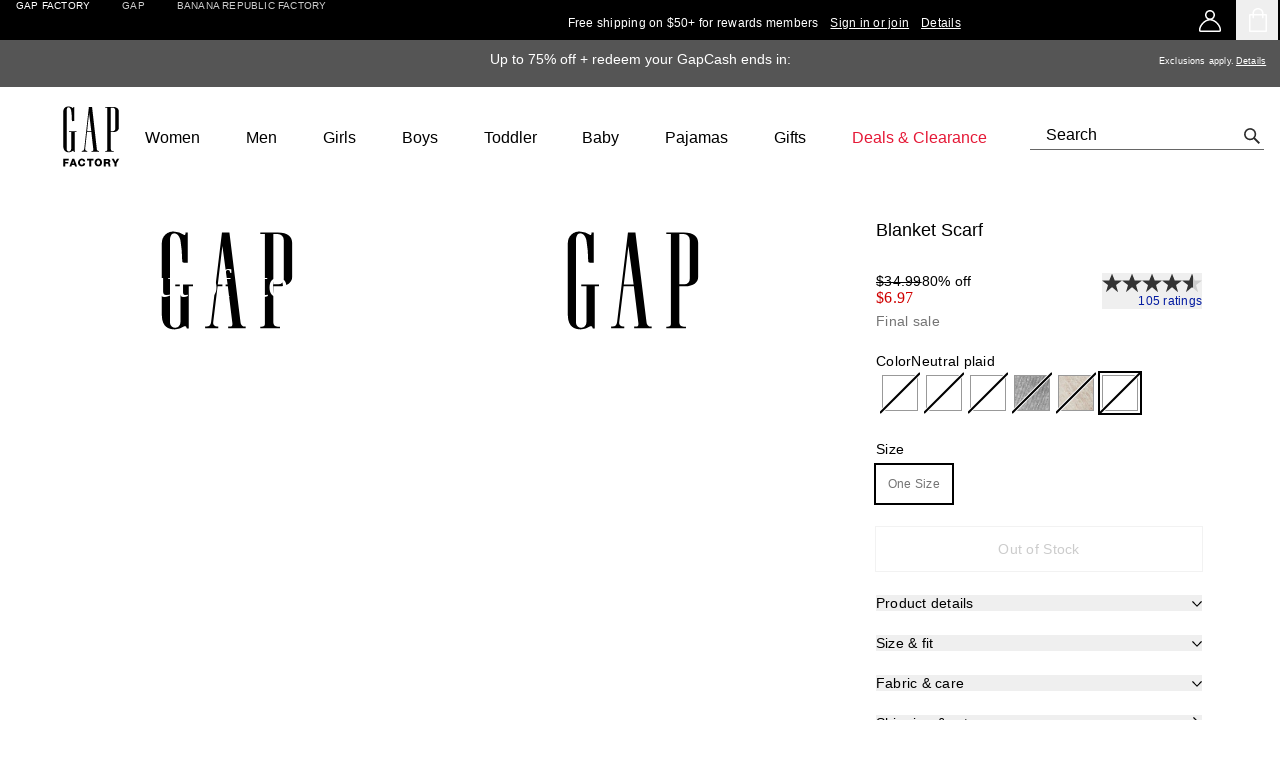

--- FILE ---
content_type: text/html; charset=utf-8
request_url: https://www.gapfactory.com/browse/product.do?pid=776942011&cid=1045907&pcid=1045907&vid=1&nav=meganav%3AWomen%3ACategories%3AAccessories%20%26%20Shoes&cpos=21&cexp=315&kcid=CategoryIDs%3D1045907&cvar=1940&ctype=Listing&cpid=res23122821637011093849787
body_size: 129686
content:
<!DOCTYPE html><html lang="en-US"><head><meta charSet="utf-8"/><meta name="viewport" content="width=device-width, initial-scale=1, maximum-scale=1"/><link rel="preload" as="image" href="https://digitalassets.gapinc.com/AssetLink/8s2d885p8lo7l85lcwgltfiwjf1re2f1.auto?TP=GAP2"/><link rel="preload" as="image" href="https://gapfactoryprod.a.bigcontent.io/v1/static/GAP_FACTORY_LOGO_V2_1"/><link rel="preload" as="image" href="https://gapfactoryprod.a.bigcontent.io/v1/static/GAP_FACTORY_LOGO_black_text"/><link rel="stylesheet" href="/static_content/onesitecategory/components/mfe/_next/static/css/d8d5b8b02e474737.css" data-precedence="next"/><link rel="stylesheet" href="/static_content/onesitecategory/components/mfe/_next/static/css/06e7f5e5a95ff7db.css" data-precedence="next"/><link rel="stylesheet" href="/static_content/onesitecategory/components/mfe/_next/static/css/5663813b25ecdd01.css" data-precedence="next"/><link rel="stylesheet" href="/static_content/onesitecategory/components/mfe/_next/static/css/d0fd04e31723e504.css" data-precedence="next"/><link rel="stylesheet" href="/static_content/onesitecategory/components/mfe/_next/static/css/36dfcf7abf225d15.css" data-precedence="next"/><link rel="preload" as="script" fetchPriority="low" href="/static_content/onesitecategory/components/mfe/_next/static/chunks/webpack.424d3f.1466b.js"/><script src="/static_content/onesitecategory/components/mfe/_next/static/chunks/87c73c54.dd8d81.1466b.js" async=""></script><script src="/static_content/onesitecategory/components/mfe/_next/static/chunks/90018.11e082.1466b.js" async=""></script><script src="/static_content/onesitecategory/components/mfe/_next/static/chunks/main-app.e48b57.1466b.js" async=""></script><script src="/static_content/onesitecategory/components/mfe/_next/static/chunks/93278.85d7f0.1466b.js" async=""></script><script src="/static_content/onesitecategory/components/mfe/_next/static/chunks/app/gapfs/layout.6cdda2.1466b.js" async=""></script><script src="/static_content/onesitecategory/components/mfe/_next/static/chunks/app/gapfs/browse/product.do/error.9e4681.1466b.js" async=""></script><script src="/static_content/onesitecategory/components/mfe/_next/static/chunks/app/global-error.6bf144.1466b.js" async=""></script><script src="/static_content/onesitecategory/components/mfe/_next/static/chunks/app/error.a028a0.1466b.js" async=""></script><script src="/static_content/onesitecategory/components/mfe/_next/static/chunks/app/not-found.067ccc.1466b.js" async=""></script><script src="/static_content/onesitecategory/components/mfe/_next/static/chunks/9693.d0399a.1466b.js" async=""></script><script src="/static_content/onesitecategory/components/mfe/_next/static/chunks/17739.a6ab5b.1466b.js" async=""></script><script src="/static_content/onesitecategory/components/mfe/_next/static/chunks/42737.3d31d6.1466b.js" async=""></script><script src="/static_content/onesitecategory/components/mfe/_next/static/chunks/76776.be4fa9.1466b.js" async=""></script><script src="/static_content/onesitecategory/components/mfe/_next/static/chunks/30394.c9809f.1466b.js" async=""></script><script src="/static_content/onesitecategory/components/mfe/_next/static/chunks/5203.eac970.1466b.js" async=""></script><script src="/static_content/onesitecategory/components/mfe/_next/static/chunks/99112.783466.1466b.js" async=""></script><script src="/static_content/onesitecategory/components/mfe/_next/static/chunks/29522.caec15.1466b.js" async=""></script><script src="/static_content/onesitecategory/components/mfe/_next/static/chunks/13714.7b3f88.1466b.js" async=""></script><script src="/static_content/onesitecategory/components/mfe/_next/static/chunks/17969.d6b329.1466b.js" async=""></script><script src="/static_content/onesitecategory/components/mfe/_next/static/chunks/54328.661fd3.1466b.js" async=""></script><script src="/static_content/onesitecategory/components/mfe/_next/static/chunks/33507.5c18ff.1466b.js" async=""></script><script src="/static_content/onesitecategory/components/mfe/_next/static/chunks/73244.2a53b3.1466b.js" async=""></script><script src="/static_content/onesitecategory/components/mfe/_next/static/chunks/35909.1d9899.1466b.js" async=""></script><script src="/static_content/onesitecategory/components/mfe/_next/static/chunks/92167.bb7447.1466b.js" async=""></script><script src="/static_content/onesitecategory/components/mfe/_next/static/chunks/93638.1ae3ee.1466b.js" async=""></script><script src="/static_content/onesitecategory/components/mfe/_next/static/chunks/48379.dd5454.1466b.js" async=""></script><script src="/static_content/onesitecategory/components/mfe/_next/static/chunks/86239.0f75e7.1466b.js" async=""></script><script src="/static_content/onesitecategory/components/mfe/_next/static/chunks/75222.886ed7.1466b.js" async=""></script><script src="/static_content/onesitecategory/components/mfe/_next/static/chunks/46606.1ebf7b.1466b.js" async=""></script><script src="/static_content/onesitecategory/components/mfe/_next/static/chunks/97782.dba0b4.1466b.js" async=""></script><script src="/static_content/onesitecategory/components/mfe/_next/static/chunks/app/gapfs/browse/product.do/page.5b56a4.1466b.js" async=""></script><link rel="preload" href="/static_content/onesitecategory/components/mfe/_next/static/chunks/985.7e9abb.1466b.js" as="script" fetchPriority="low"/><link rel="preload" href="/static_content/onesitecategory/components/mfe/_next/static/chunks/58600.57c118.1466b.js" as="script" fetchPriority="low"/><link rel="preload" href="/static_content/onesitecategory/components/mfe/_next/static/chunks/56685.b9915d.1466b.js" as="script" fetchPriority="low"/><title>Blanket Scarf | Gap Factory</title><meta name="description" content="Shop Gap Factory&#x27;s Blanket Scarf: Cozy knit., Fringed ends., Assorted allover plaid., #776942"/><meta name="robots" content="max-image-preview:standard"/><meta name="google" content="notranslate"/><meta name="google-site-verification" content="EcNcJxr5bvM0r_oRI_uvZGeu_JBU4MJg6quxFm0ANLQ"/><link rel="canonical" href="https://www.gapfactory.com/browse/product.do?pid=776942011"/><link rel="icon" href="/static_content/onesitecategory/components/mfe/_next/static/media/gapfs-newlogo-2024-favicon.82ba32f8.ico"/><script id="newrelic-script">window.NREUM||(NREUM={});NREUM.info = {"agent":"","beacon":"bam.nr-data.net","errorBeacon":"bam.nr-data.net","licenseKey":"NRBR-4c469572768eeedb787","applicationID":"687604024","agentToken":null,"applicationTime":46.066972,"transactionName":"NQBVYhNSCEdQB0YPCwxKYFMDdRRVXAFFCRYJMEVfTn0DTEUOQUkjJzEYGQBHSVZDC0UVAU0VRVkFRgVAHwBd","queueTime":0,"ttGuid":"1492b5c363142cf6"}; (window.NREUM||(NREUM={})).init={privacy:{cookies_enabled:true},ajax:{deny_list:["bam.nr-data.net"]},feature_flags:["soft_nav"],distributed_tracing:{enabled:true}};(window.NREUM||(NREUM={})).loader_config={agentID:"718386813",accountID:"1334766",trustKey:"1798415",xpid:"VQUEVVFVDhAGXFZUBwUHVFA=",licenseKey:"NRBR-4c469572768eeedb787",applicationID:"687604024",browserID:"718386813"};;/*! For license information please see nr-loader-spa-1.303.0.min.js.LICENSE.txt */
(()=>{var e,t,r={384:(e,t,r)=>{"use strict";r.d(t,{NT:()=>s,US:()=>d,Zm:()=>a,bQ:()=>u,dV:()=>c,pV:()=>l});var n=r(6154),i=r(1863),o=r(1910);const s={beacon:"bam.nr-data.net",errorBeacon:"bam.nr-data.net"};function a(){return n.gm.NREUM||(n.gm.NREUM={}),void 0===n.gm.newrelic&&(n.gm.newrelic=n.gm.NREUM),n.gm.NREUM}function c(){let e=a();return e.o||(e.o={ST:n.gm.setTimeout,SI:n.gm.setImmediate||n.gm.setInterval,CT:n.gm.clearTimeout,XHR:n.gm.XMLHttpRequest,REQ:n.gm.Request,EV:n.gm.Event,PR:n.gm.Promise,MO:n.gm.MutationObserver,FETCH:n.gm.fetch,WS:n.gm.WebSocket},(0,o.i)(...Object.values(e.o))),e}function u(e,t){let r=a();r.initializedAgents??={},t.initializedAt={ms:(0,i.t)(),date:new Date},r.initializedAgents[e]=t}function d(e,t){a()[e]=t}function l(){return function(){let e=a();const t=e.info||{};e.info={beacon:s.beacon,errorBeacon:s.errorBeacon,...t}}(),function(){let e=a();const t=e.init||{};e.init={...t}}(),c(),function(){let e=a();const t=e.loader_config||{};e.loader_config={...t}}(),a()}},782:(e,t,r)=>{"use strict";r.d(t,{T:()=>n});const n=r(860).K7.pageViewTiming},860:(e,t,r)=>{"use strict";r.d(t,{$J:()=>d,K7:()=>c,P3:()=>u,XX:()=>i,Yy:()=>a,df:()=>o,qY:()=>n,v4:()=>s});const n="events",i="jserrors",o="browser/blobs",s="rum",a="browser/logs",c={ajax:"ajax",genericEvents:"generic_events",jserrors:i,logging:"logging",metrics:"metrics",pageAction:"page_action",pageViewEvent:"page_view_event",pageViewTiming:"page_view_timing",sessionReplay:"session_replay",sessionTrace:"session_trace",softNav:"soft_navigations",spa:"spa"},u={[c.pageViewEvent]:1,[c.pageViewTiming]:2,[c.metrics]:3,[c.jserrors]:4,[c.spa]:5,[c.ajax]:6,[c.sessionTrace]:7,[c.softNav]:8,[c.sessionReplay]:9,[c.logging]:10,[c.genericEvents]:11},d={[c.pageViewEvent]:s,[c.pageViewTiming]:n,[c.ajax]:n,[c.spa]:n,[c.softNav]:n,[c.metrics]:i,[c.jserrors]:i,[c.sessionTrace]:o,[c.sessionReplay]:o,[c.logging]:a,[c.genericEvents]:"ins"}},944:(e,t,r)=>{"use strict";r.d(t,{R:()=>i});var n=r(3241);function i(e,t){"function"==typeof console.debug&&(console.debug("New Relic Warning: https://github.com/newrelic/newrelic-browser-agent/blob/main/docs/warning-codes.md#".concat(e),t),(0,n.W)({agentIdentifier:null,drained:null,type:"data",name:"warn",feature:"warn",data:{code:e,secondary:t}}))}},993:(e,t,r)=>{"use strict";r.d(t,{A$:()=>o,ET:()=>s,TZ:()=>a,p_:()=>i});var n=r(860);const i={ERROR:"ERROR",WARN:"WARN",INFO:"INFO",DEBUG:"DEBUG",TRACE:"TRACE"},o={OFF:0,ERROR:1,WARN:2,INFO:3,DEBUG:4,TRACE:5},s="log",a=n.K7.logging},1687:(e,t,r)=>{"use strict";r.d(t,{Ak:()=>u,Ze:()=>f,x3:()=>d});var n=r(3241),i=r(7836),o=r(3606),s=r(860),a=r(2646);const c={};function u(e,t){const r={staged:!1,priority:s.P3[t]||0};l(e),c[e].get(t)||c[e].set(t,r)}function d(e,t){e&&c[e]&&(c[e].get(t)&&c[e].delete(t),p(e,t,!1),c[e].size&&h(e))}function l(e){if(!e)throw new Error("agentIdentifier required");c[e]||(c[e]=new Map)}function f(e="",t="feature",r=!1){if(l(e),!e||!c[e].get(t)||r)return p(e,t);c[e].get(t).staged=!0,h(e)}function h(e){const t=Array.from(c[e]);t.every(([e,t])=>t.staged)&&(t.sort((e,t)=>e[1].priority-t[1].priority),t.forEach(([t])=>{c[e].delete(t),p(e,t)}))}function p(e,t,r=!0){const s=e?i.ee.get(e):i.ee,c=o.i.handlers;if(!s.aborted&&s.backlog&&c){if((0,n.W)({agentIdentifier:e,type:"lifecycle",name:"drain",feature:t}),r){const e=s.backlog[t],r=c[t];if(r){for(let t=0;e&&t<e.length;++t)g(e[t],r);Object.entries(r).forEach(([e,t])=>{Object.values(t||{}).forEach(t=>{t[0]?.on&&t[0]?.context()instanceof a.y&&t[0].on(e,t[1])})})}}s.isolatedBacklog||delete c[t],s.backlog[t]=null,s.emit("drain-"+t,[])}}function g(e,t){var r=e[1];Object.values(t[r]||{}).forEach(t=>{var r=e[0];if(t[0]===r){var n=t[1],i=e[3],o=e[2];n.apply(i,o)}})}},1741:(e,t,r)=>{"use strict";r.d(t,{W:()=>o});var n=r(944),i=r(4261);class o{#e(e,...t){if(this[e]!==o.prototype[e])return this[e](...t);(0,n.R)(35,e)}addPageAction(e,t){return this.#e(i.hG,e,t)}register(e){return this.#e(i.eY,e)}recordCustomEvent(e,t){return this.#e(i.fF,e,t)}setPageViewName(e,t){return this.#e(i.Fw,e,t)}setCustomAttribute(e,t,r){return this.#e(i.cD,e,t,r)}noticeError(e,t){return this.#e(i.o5,e,t)}setUserId(e){return this.#e(i.Dl,e)}setApplicationVersion(e){return this.#e(i.nb,e)}setErrorHandler(e){return this.#e(i.bt,e)}addRelease(e,t){return this.#e(i.k6,e,t)}log(e,t){return this.#e(i.$9,e,t)}start(){return this.#e(i.d3)}finished(e){return this.#e(i.BL,e)}recordReplay(){return this.#e(i.CH)}pauseReplay(){return this.#e(i.Tb)}addToTrace(e){return this.#e(i.U2,e)}setCurrentRouteName(e){return this.#e(i.PA,e)}interaction(e){return this.#e(i.dT,e)}wrapLogger(e,t,r){return this.#e(i.Wb,e,t,r)}measure(e,t){return this.#e(i.V1,e,t)}consent(e){return this.#e(i.Pv,e)}}},1863:(e,t,r)=>{"use strict";function n(){return Math.floor(performance.now())}r.d(t,{t:()=>n})},1910:(e,t,r)=>{"use strict";r.d(t,{i:()=>o});var n=r(944);const i=new Map;function o(...e){return e.every(e=>{if(i.has(e))return i.get(e);const t="function"==typeof e&&e.toString().includes("[native code]");return t||(0,n.R)(64,e?.name||e?.toString()),i.set(e,t),t})}},2555:(e,t,r)=>{"use strict";r.d(t,{D:()=>a,f:()=>s});var n=r(384),i=r(8122);const o={beacon:n.NT.beacon,errorBeacon:n.NT.errorBeacon,licenseKey:void 0,applicationID:void 0,sa:void 0,queueTime:void 0,applicationTime:void 0,ttGuid:void 0,user:void 0,account:void 0,product:void 0,extra:void 0,jsAttributes:{},userAttributes:void 0,atts:void 0,transactionName:void 0,tNamePlain:void 0};function s(e){try{return!!e.licenseKey&&!!e.errorBeacon&&!!e.applicationID}catch(e){return!1}}const a=e=>(0,i.a)(e,o)},2614:(e,t,r)=>{"use strict";r.d(t,{BB:()=>s,H3:()=>n,g:()=>u,iL:()=>c,tS:()=>a,uh:()=>i,wk:()=>o});const n="NRBA",i="SESSION",o=144e5,s=18e5,a={STARTED:"session-started",PAUSE:"session-pause",RESET:"session-reset",RESUME:"session-resume",UPDATE:"session-update"},c={SAME_TAB:"same-tab",CROSS_TAB:"cross-tab"},u={OFF:0,FULL:1,ERROR:2}},2646:(e,t,r)=>{"use strict";r.d(t,{y:()=>n});class n{constructor(e){this.contextId=e}}},2843:(e,t,r)=>{"use strict";r.d(t,{u:()=>i});var n=r(3878);function i(e,t=!1,r,i){(0,n.DD)("visibilitychange",function(){if(t)return void("hidden"===document.visibilityState&&e());e(document.visibilityState)},r,i)}},3241:(e,t,r)=>{"use strict";r.d(t,{W:()=>o});var n=r(6154);const i="newrelic";function o(e={}){try{n.gm.dispatchEvent(new CustomEvent(i,{detail:e}))}catch(e){}}},3304:(e,t,r)=>{"use strict";r.d(t,{A:()=>o});var n=r(7836);const i=()=>{const e=new WeakSet;return(t,r)=>{if("object"==typeof r&&null!==r){if(e.has(r))return;e.add(r)}return r}};function o(e){try{return JSON.stringify(e,i())??""}catch(e){try{n.ee.emit("internal-error",[e])}catch(e){}return""}}},3333:(e,t,r)=>{"use strict";r.d(t,{$v:()=>d,TZ:()=>n,Xh:()=>c,Zp:()=>i,kd:()=>u,mq:()=>a,nf:()=>s,qN:()=>o});const n=r(860).K7.genericEvents,i=["auxclick","click","copy","keydown","paste","scrollend"],o=["focus","blur"],s=4,a=1e3,c=2e3,u=["PageAction","UserAction","BrowserPerformance"],d={RESOURCES:"experimental.resources",REGISTER:"register"}},3434:(e,t,r)=>{"use strict";r.d(t,{Jt:()=>o,YM:()=>u});var n=r(7836),i=r(5607);const o="nr@original:".concat(i.W),s=50;var a=Object.prototype.hasOwnProperty,c=!1;function u(e,t){return e||(e=n.ee),r.inPlace=function(e,t,n,i,o){n||(n="");const s="-"===n.charAt(0);for(let a=0;a<t.length;a++){const c=t[a],u=e[c];l(u)||(e[c]=r(u,s?c+n:n,i,c,o))}},r.flag=o,r;function r(t,r,n,c,u){return l(t)?t:(r||(r=""),nrWrapper[o]=t,function(e,t,r){if(Object.defineProperty&&Object.keys)try{return Object.keys(e).forEach(function(r){Object.defineProperty(t,r,{get:function(){return e[r]},set:function(t){return e[r]=t,t}})}),t}catch(e){d([e],r)}for(var n in e)a.call(e,n)&&(t[n]=e[n])}(t,nrWrapper,e),nrWrapper);function nrWrapper(){var o,a,l,f;let h;try{a=this,o=[...arguments],l="function"==typeof n?n(o,a):n||{}}catch(t){d([t,"",[o,a,c],l],e)}i(r+"start",[o,a,c],l,u);const p=performance.now();let g;try{return f=t.apply(a,o),g=performance.now(),f}catch(e){throw g=performance.now(),i(r+"err",[o,a,e],l,u),h=e,h}finally{const e=g-p,t={start:p,end:g,duration:e,isLongTask:e>=s,methodName:c,thrownError:h};t.isLongTask&&i("long-task",[t,a],l,u),i(r+"end",[o,a,f],l,u)}}}function i(r,n,i,o){if(!c||t){var s=c;c=!0;try{e.emit(r,n,i,t,o)}catch(t){d([t,r,n,i],e)}c=s}}}function d(e,t){t||(t=n.ee);try{t.emit("internal-error",e)}catch(e){}}function l(e){return!(e&&"function"==typeof e&&e.apply&&!e[o])}},3606:(e,t,r)=>{"use strict";r.d(t,{i:()=>o});var n=r(9908);o.on=s;var i=o.handlers={};function o(e,t,r,o){s(o||n.d,i,e,t,r)}function s(e,t,r,i,o){o||(o="feature"),e||(e=n.d);var s=t[o]=t[o]||{};(s[r]=s[r]||[]).push([e,i])}},3738:(e,t,r)=>{"use strict";r.d(t,{He:()=>i,Kp:()=>a,Lc:()=>u,Rz:()=>d,TZ:()=>n,bD:()=>o,d3:()=>s,jx:()=>l,sl:()=>f,uP:()=>c});const n=r(860).K7.sessionTrace,i="bstResource",o="resource",s="-start",a="-end",c="fn"+s,u="fn"+a,d="pushState",l=1e3,f=3e4},3785:(e,t,r)=>{"use strict";r.d(t,{R:()=>c,b:()=>u});var n=r(9908),i=r(1863),o=r(860),s=r(8154),a=r(993);function c(e,t,r={},c=a.p_.INFO,u,d=(0,i.t)()){(0,n.p)(s.xV,["API/logging/".concat(c.toLowerCase(),"/called")],void 0,o.K7.metrics,e),(0,n.p)(a.ET,[d,t,r,c,u],void 0,o.K7.logging,e)}function u(e){return"string"==typeof e&&Object.values(a.p_).some(t=>t===e.toUpperCase().trim())}},3878:(e,t,r)=>{"use strict";function n(e,t){return{capture:e,passive:!1,signal:t}}function i(e,t,r=!1,i){window.addEventListener(e,t,n(r,i))}function o(e,t,r=!1,i){document.addEventListener(e,t,n(r,i))}r.d(t,{DD:()=>o,jT:()=>n,sp:()=>i})},3962:(e,t,r)=>{"use strict";r.d(t,{AM:()=>s,O2:()=>l,OV:()=>o,Qu:()=>f,TZ:()=>c,ih:()=>h,pP:()=>a,t1:()=>d,tC:()=>i,wD:()=>u});var n=r(860);const i=["click","keydown","submit"],o="popstate",s="api",a="initialPageLoad",c=n.K7.softNav,u=5e3,d=500,l={INITIAL_PAGE_LOAD:"",ROUTE_CHANGE:1,UNSPECIFIED:2},f={INTERACTION:1,AJAX:2,CUSTOM_END:3,CUSTOM_TRACER:4},h={IP:"in progress",PF:"pending finish",FIN:"finished",CAN:"cancelled"}},4234:(e,t,r)=>{"use strict";r.d(t,{W:()=>o});var n=r(7836),i=r(1687);class o{constructor(e,t){this.agentIdentifier=e,this.ee=n.ee.get(e),this.featureName=t,this.blocked=!1}deregisterDrain(){(0,i.x3)(this.agentIdentifier,this.featureName)}}},4261:(e,t,r)=>{"use strict";r.d(t,{$9:()=>d,BL:()=>c,CH:()=>p,Dl:()=>R,Fw:()=>w,PA:()=>v,Pl:()=>n,Pv:()=>A,Tb:()=>f,U2:()=>s,V1:()=>E,Wb:()=>T,bt:()=>y,cD:()=>b,d3:()=>x,dT:()=>u,eY:()=>g,fF:()=>h,hG:()=>o,hw:()=>i,k6:()=>a,nb:()=>m,o5:()=>l});const n="api-",i=n+"ixn-",o="addPageAction",s="addToTrace",a="addRelease",c="finished",u="interaction",d="log",l="noticeError",f="pauseReplay",h="recordCustomEvent",p="recordReplay",g="register",m="setApplicationVersion",v="setCurrentRouteName",b="setCustomAttribute",y="setErrorHandler",w="setPageViewName",R="setUserId",x="start",T="wrapLogger",E="measure",A="consent"},4387:(e,t,r)=>{"use strict";function n(e={}){return!(!e.id||!e.name)}function i(e){return"string"==typeof e&&e.trim().length<501||"number"==typeof e}function o(e,t){if(2!==t?.harvestEndpointVersion)return{};const r=t.agentRef.runtime.appMetadata.agents[0].entityGuid;return n(e)?{"mfe.id":e.id,"mfe.name":e.name,eventSource:e.eventSource,"parent.id":e.parent?.id||r}:{"entity.guid":r,appId:t.agentRef.info.applicationID}}r.d(t,{Ux:()=>o,c7:()=>n,yo:()=>i})},5205:(e,t,r)=>{"use strict";r.d(t,{j:()=>_});var n=r(384),i=r(1741);var o=r(2555),s=r(3333);const a=e=>{if(!e||"string"!=typeof e)return!1;try{document.createDocumentFragment().querySelector(e)}catch{return!1}return!0};var c=r(2614),u=r(944),d=r(8122);const l="[data-nr-mask]",f=e=>(0,d.a)(e,(()=>{const e={feature_flags:[],experimental:{allow_registered_children:!1,resources:!1},mask_selector:"*",block_selector:"[data-nr-block]",mask_input_options:{color:!1,date:!1,"datetime-local":!1,email:!1,month:!1,number:!1,range:!1,search:!1,tel:!1,text:!1,time:!1,url:!1,week:!1,textarea:!1,select:!1,password:!0}};return{ajax:{deny_list:void 0,block_internal:!0,enabled:!0,autoStart:!0},api:{get allow_registered_children(){return e.feature_flags.includes(s.$v.REGISTER)||e.experimental.allow_registered_children},set allow_registered_children(t){e.experimental.allow_registered_children=t},duplicate_registered_data:!1},browser_consent_mode:{enabled:!1},distributed_tracing:{enabled:void 0,exclude_newrelic_header:void 0,cors_use_newrelic_header:void 0,cors_use_tracecontext_headers:void 0,allowed_origins:void 0},get feature_flags(){return e.feature_flags},set feature_flags(t){e.feature_flags=t},generic_events:{enabled:!0,autoStart:!0},harvest:{interval:30},jserrors:{enabled:!0,autoStart:!0},logging:{enabled:!0,autoStart:!0},metrics:{enabled:!0,autoStart:!0},obfuscate:void 0,page_action:{enabled:!0},page_view_event:{enabled:!0,autoStart:!0},page_view_timing:{enabled:!0,autoStart:!0},performance:{capture_marks:!1,capture_measures:!1,capture_detail:!0,resources:{get enabled(){return e.feature_flags.includes(s.$v.RESOURCES)||e.experimental.resources},set enabled(t){e.experimental.resources=t},asset_types:[],first_party_domains:[],ignore_newrelic:!0}},privacy:{cookies_enabled:!0},proxy:{assets:void 0,beacon:void 0},session:{expiresMs:c.wk,inactiveMs:c.BB},session_replay:{autoStart:!0,enabled:!1,preload:!1,sampling_rate:10,error_sampling_rate:100,collect_fonts:!1,inline_images:!1,fix_stylesheets:!0,mask_all_inputs:!0,get mask_text_selector(){return e.mask_selector},set mask_text_selector(t){a(t)?e.mask_selector="".concat(t,",").concat(l):""===t||null===t?e.mask_selector=l:(0,u.R)(5,t)},get block_class(){return"nr-block"},get ignore_class(){return"nr-ignore"},get mask_text_class(){return"nr-mask"},get block_selector(){return e.block_selector},set block_selector(t){a(t)?e.block_selector+=",".concat(t):""!==t&&(0,u.R)(6,t)},get mask_input_options(){return e.mask_input_options},set mask_input_options(t){t&&"object"==typeof t?e.mask_input_options={...t,password:!0}:(0,u.R)(7,t)}},session_trace:{enabled:!0,autoStart:!0},soft_navigations:{enabled:!0,autoStart:!0},spa:{enabled:!0,autoStart:!0},ssl:void 0,user_actions:{enabled:!0,elementAttributes:["id","className","tagName","type"]}}})());var h=r(6154),p=r(9324);let g=0;const m={buildEnv:p.F3,distMethod:p.Xs,version:p.xv,originTime:h.WN},v={consented:!1},b={appMetadata:{},get consented(){return this.session?.state?.consent||v.consented},set consented(e){v.consented=e},customTransaction:void 0,denyList:void 0,disabled:!1,harvester:void 0,isolatedBacklog:!1,isRecording:!1,loaderType:void 0,maxBytes:3e4,obfuscator:void 0,onerror:void 0,ptid:void 0,releaseIds:{},session:void 0,timeKeeper:void 0,registeredEntities:[],jsAttributesMetadata:{bytes:0},get harvestCount(){return++g}},y=e=>{const t=(0,d.a)(e,b),r=Object.keys(m).reduce((e,t)=>(e[t]={value:m[t],writable:!1,configurable:!0,enumerable:!0},e),{});return Object.defineProperties(t,r)};var w=r(5701);const R=e=>{const t=e.startsWith("http");e+="/",r.p=t?e:"https://"+e};var x=r(7836),T=r(3241);const E={accountID:void 0,trustKey:void 0,agentID:void 0,licenseKey:void 0,applicationID:void 0,xpid:void 0},A=e=>(0,d.a)(e,E),S=new Set;function _(e,t={},r,s){let{init:a,info:c,loader_config:u,runtime:d={},exposed:l=!0}=t;if(!c){const e=(0,n.pV)();a=e.init,c=e.info,u=e.loader_config}e.init=f(a||{}),e.loader_config=A(u||{}),c.jsAttributes??={},h.bv&&(c.jsAttributes.isWorker=!0),e.info=(0,o.D)(c);const p=e.init,g=[c.beacon,c.errorBeacon];S.has(e.agentIdentifier)||(p.proxy.assets&&(R(p.proxy.assets),g.push(p.proxy.assets)),p.proxy.beacon&&g.push(p.proxy.beacon),e.beacons=[...g],function(e){const t=(0,n.pV)();Object.getOwnPropertyNames(i.W.prototype).forEach(r=>{const n=i.W.prototype[r];if("function"!=typeof n||"constructor"===n)return;let o=t[r];e[r]&&!1!==e.exposed&&"micro-agent"!==e.runtime?.loaderType&&(t[r]=(...t)=>{const n=e[r](...t);return o?o(...t):n})})}(e),(0,n.US)("activatedFeatures",w.B),e.runSoftNavOverSpa&&=!0===p.soft_navigations.enabled&&p.feature_flags.includes("soft_nav")),d.denyList=[...p.ajax.deny_list||[],...p.ajax.block_internal?g:[]],d.ptid=e.agentIdentifier,d.loaderType=r,e.runtime=y(d),S.has(e.agentIdentifier)||(e.ee=x.ee.get(e.agentIdentifier),e.exposed=l,(0,T.W)({agentIdentifier:e.agentIdentifier,drained:!!w.B?.[e.agentIdentifier],type:"lifecycle",name:"initialize",feature:void 0,data:e.config})),S.add(e.agentIdentifier)}},5270:(e,t,r)=>{"use strict";r.d(t,{Aw:()=>s,SR:()=>o,rF:()=>a});var n=r(384),i=r(7767);function o(e){return!!(0,n.dV)().o.MO&&(0,i.V)(e)&&!0===e?.session_trace.enabled}function s(e){return!0===e?.session_replay.preload&&o(e)}function a(e,t){try{if("string"==typeof t?.type){if("password"===t.type.toLowerCase())return"*".repeat(e?.length||0);if(void 0!==t?.dataset?.nrUnmask||t?.classList?.contains("nr-unmask"))return e}}catch(e){}return"string"==typeof e?e.replace(/[\S]/g,"*"):"*".repeat(e?.length||0)}},5289:(e,t,r)=>{"use strict";r.d(t,{GG:()=>o,Qr:()=>a,sB:()=>s});var n=r(3878);function i(){return"undefined"==typeof document||"complete"===document.readyState}function o(e,t){if(i())return e();(0,n.sp)("load",e,t)}function s(e){if(i())return e();(0,n.DD)("DOMContentLoaded",e)}function a(e){if(i())return e();(0,n.sp)("popstate",e)}},5607:(e,t,r)=>{"use strict";r.d(t,{W:()=>n});const n=(0,r(9566).bz)()},5701:(e,t,r)=>{"use strict";r.d(t,{B:()=>o,t:()=>s});var n=r(3241);const i=new Set,o={};function s(e,t){const r=t.agentIdentifier;o[r]??={},e&&"object"==typeof e&&(i.has(r)||(t.ee.emit("rumresp",[e]),o[r]=e,i.add(r),(0,n.W)({agentIdentifier:r,loaded:!0,drained:!0,type:"lifecycle",name:"load",feature:void 0,data:e})))}},6154:(e,t,r)=>{"use strict";r.d(t,{A4:()=>a,OF:()=>d,RI:()=>i,WN:()=>h,bv:()=>o,gm:()=>s,lR:()=>f,m:()=>u,mw:()=>c,sb:()=>l});var n=r(1863);const i="undefined"!=typeof window&&!!window.document,o="undefined"!=typeof WorkerGlobalScope&&("undefined"!=typeof self&&self instanceof WorkerGlobalScope&&self.navigator instanceof WorkerNavigator||"undefined"!=typeof globalThis&&globalThis instanceof WorkerGlobalScope&&globalThis.navigator instanceof WorkerNavigator),s=i?window:"undefined"!=typeof WorkerGlobalScope&&("undefined"!=typeof self&&self instanceof WorkerGlobalScope&&self||"undefined"!=typeof globalThis&&globalThis instanceof WorkerGlobalScope&&globalThis),a="complete"===s?.document?.readyState,c=Boolean("hidden"===s?.document?.visibilityState),u=""+s?.location,d=/iPad|iPhone|iPod/.test(s.navigator?.userAgent),l=d&&"undefined"==typeof SharedWorker,f=(()=>{const e=s.navigator?.userAgent?.match(/Firefox[/\s](\d+\.\d+)/);return Array.isArray(e)&&e.length>=2?+e[1]:0})(),h=Date.now()-(0,n.t)()},6344:(e,t,r)=>{"use strict";r.d(t,{BB:()=>d,Qb:()=>l,TZ:()=>i,Ug:()=>s,Vh:()=>o,_s:()=>a,bc:()=>u,yP:()=>c});var n=r(2614);const i=r(860).K7.sessionReplay,o="errorDuringReplay",s=.12,a={DomContentLoaded:0,Load:1,FullSnapshot:2,IncrementalSnapshot:3,Meta:4,Custom:5},c={[n.g.ERROR]:15e3,[n.g.FULL]:3e5,[n.g.OFF]:0},u={RESET:{message:"Session was reset",sm:"Reset"},IMPORT:{message:"Recorder failed to import",sm:"Import"},TOO_MANY:{message:"429: Too Many Requests",sm:"Too-Many"},TOO_BIG:{message:"Payload was too large",sm:"Too-Big"},CROSS_TAB:{message:"Session Entity was set to OFF on another tab",sm:"Cross-Tab"},ENTITLEMENTS:{message:"Session Replay is not allowed and will not be started",sm:"Entitlement"}},d=5e3,l={API:"api",RESUME:"resume",SWITCH_TO_FULL:"switchToFull",INITIALIZE:"initialize",PRELOAD:"preload"}},6389:(e,t,r)=>{"use strict";function n(e,t=500,r={}){const n=r?.leading||!1;let i;return(...r)=>{n&&void 0===i&&(e.apply(this,r),i=setTimeout(()=>{i=clearTimeout(i)},t)),n||(clearTimeout(i),i=setTimeout(()=>{e.apply(this,r)},t))}}function i(e){let t=!1;return(...r)=>{t||(t=!0,e.apply(this,r))}}r.d(t,{J:()=>i,s:()=>n})},6630:(e,t,r)=>{"use strict";r.d(t,{T:()=>n});const n=r(860).K7.pageViewEvent},6774:(e,t,r)=>{"use strict";r.d(t,{T:()=>n});const n=r(860).K7.jserrors},7295:(e,t,r)=>{"use strict";r.d(t,{Xv:()=>s,gX:()=>i,iW:()=>o});var n=[];function i(e){if(!e||o(e))return!1;if(0===n.length)return!0;for(var t=0;t<n.length;t++){var r=n[t];if("*"===r.hostname)return!1;if(a(r.hostname,e.hostname)&&c(r.pathname,e.pathname))return!1}return!0}function o(e){return void 0===e.hostname}function s(e){if(n=[],e&&e.length)for(var t=0;t<e.length;t++){let r=e[t];if(!r)continue;0===r.indexOf("http://")?r=r.substring(7):0===r.indexOf("https://")&&(r=r.substring(8));const i=r.indexOf("/");let o,s;i>0?(o=r.substring(0,i),s=r.substring(i)):(o=r,s="");let[a]=o.split(":");n.push({hostname:a,pathname:s})}}function a(e,t){return!(e.length>t.length)&&t.indexOf(e)===t.length-e.length}function c(e,t){return 0===e.indexOf("/")&&(e=e.substring(1)),0===t.indexOf("/")&&(t=t.substring(1)),""===e||e===t}},7378:(e,t,r)=>{"use strict";r.d(t,{$p:()=>x,BR:()=>b,Kp:()=>R,L3:()=>y,Lc:()=>c,NC:()=>o,SG:()=>d,TZ:()=>i,U6:()=>p,UT:()=>m,d3:()=>w,dT:()=>f,e5:()=>E,gx:()=>v,l9:()=>l,oW:()=>h,op:()=>g,rw:()=>u,tH:()=>A,uP:()=>a,wW:()=>T,xq:()=>s});var n=r(384);const i=r(860).K7.spa,o=["click","submit","keypress","keydown","keyup","change"],s=999,a="fn-start",c="fn-end",u="cb-start",d="api-ixn-",l="remaining",f="interaction",h="spaNode",p="jsonpNode",g="fetch-start",m="fetch-done",v="fetch-body-",b="jsonp-end",y=(0,n.dV)().o.ST,w="-start",R="-end",x="-body",T="cb"+R,E="jsTime",A="fetch"},7485:(e,t,r)=>{"use strict";r.d(t,{D:()=>i});var n=r(6154);function i(e){if(0===(e||"").indexOf("data:"))return{protocol:"data"};try{const t=new URL(e,location.href),r={port:t.port,hostname:t.hostname,pathname:t.pathname,search:t.search,protocol:t.protocol.slice(0,t.protocol.indexOf(":")),sameOrigin:t.protocol===n.gm?.location?.protocol&&t.host===n.gm?.location?.host};return r.port&&""!==r.port||("http:"===t.protocol&&(r.port="80"),"https:"===t.protocol&&(r.port="443")),r.pathname&&""!==r.pathname?r.pathname.startsWith("/")||(r.pathname="/".concat(r.pathname)):r.pathname="/",r}catch(e){return{}}}},7699:(e,t,r)=>{"use strict";r.d(t,{It:()=>o,KC:()=>a,No:()=>i,qh:()=>s});var n=r(860);const i=16e3,o=1e6,s="SESSION_ERROR",a={[n.K7.logging]:!0,[n.K7.genericEvents]:!1,[n.K7.jserrors]:!1,[n.K7.ajax]:!1}},7767:(e,t,r)=>{"use strict";r.d(t,{V:()=>i});var n=r(6154);const i=e=>n.RI&&!0===e?.privacy.cookies_enabled},7836:(e,t,r)=>{"use strict";r.d(t,{P:()=>a,ee:()=>c});var n=r(384),i=r(8990),o=r(2646),s=r(5607);const a="nr@context:".concat(s.W),c=function e(t,r){var n={},s={},d={},l=!1;try{l=16===r.length&&u.initializedAgents?.[r]?.runtime.isolatedBacklog}catch(e){}var f={on:p,addEventListener:p,removeEventListener:function(e,t){var r=n[e];if(!r)return;for(var i=0;i<r.length;i++)r[i]===t&&r.splice(i,1)},emit:function(e,r,n,i,o){!1!==o&&(o=!0);if(c.aborted&&!i)return;t&&o&&t.emit(e,r,n);var a=h(n);g(e).forEach(e=>{e.apply(a,r)});var u=v()[s[e]];u&&u.push([f,e,r,a]);return a},get:m,listeners:g,context:h,buffer:function(e,t){const r=v();if(t=t||"feature",f.aborted)return;Object.entries(e||{}).forEach(([e,n])=>{s[n]=t,t in r||(r[t]=[])})},abort:function(){f._aborted=!0,Object.keys(f.backlog).forEach(e=>{delete f.backlog[e]})},isBuffering:function(e){return!!v()[s[e]]},debugId:r,backlog:l?{}:t&&"object"==typeof t.backlog?t.backlog:{},isolatedBacklog:l};return Object.defineProperty(f,"aborted",{get:()=>{let e=f._aborted||!1;return e||(t&&(e=t.aborted),e)}}),f;function h(e){return e&&e instanceof o.y?e:e?(0,i.I)(e,a,()=>new o.y(a)):new o.y(a)}function p(e,t){n[e]=g(e).concat(t)}function g(e){return n[e]||[]}function m(t){return d[t]=d[t]||e(f,t)}function v(){return f.backlog}}(void 0,"globalEE"),u=(0,n.Zm)();u.ee||(u.ee=c)},8122:(e,t,r)=>{"use strict";r.d(t,{a:()=>i});var n=r(944);function i(e,t){try{if(!e||"object"!=typeof e)return(0,n.R)(3);if(!t||"object"!=typeof t)return(0,n.R)(4);const r=Object.create(Object.getPrototypeOf(t),Object.getOwnPropertyDescriptors(t)),o=0===Object.keys(r).length?e:r;for(let s in o)if(void 0!==e[s])try{if(null===e[s]){r[s]=null;continue}Array.isArray(e[s])&&Array.isArray(t[s])?r[s]=Array.from(new Set([...e[s],...t[s]])):"object"==typeof e[s]&&"object"==typeof t[s]?r[s]=i(e[s],t[s]):r[s]=e[s]}catch(e){r[s]||(0,n.R)(1,e)}return r}catch(e){(0,n.R)(2,e)}}},8139:(e,t,r)=>{"use strict";r.d(t,{u:()=>f});var n=r(7836),i=r(3434),o=r(8990),s=r(6154);const a={},c=s.gm.XMLHttpRequest,u="addEventListener",d="removeEventListener",l="nr@wrapped:".concat(n.P);function f(e){var t=function(e){return(e||n.ee).get("events")}(e);if(a[t.debugId]++)return t;a[t.debugId]=1;var r=(0,i.YM)(t,!0);function f(e){r.inPlace(e,[u,d],"-",p)}function p(e,t){return e[1]}return"getPrototypeOf"in Object&&(s.RI&&h(document,f),c&&h(c.prototype,f),h(s.gm,f)),t.on(u+"-start",function(e,t){var n=e[1];if(null!==n&&("function"==typeof n||"object"==typeof n)&&"newrelic"!==e[0]){var i=(0,o.I)(n,l,function(){var e={object:function(){if("function"!=typeof n.handleEvent)return;return n.handleEvent.apply(n,arguments)},function:n}[typeof n];return e?r(e,"fn-",null,e.name||"anonymous"):n});this.wrapped=e[1]=i}}),t.on(d+"-start",function(e){e[1]=this.wrapped||e[1]}),t}function h(e,t,...r){let n=e;for(;"object"==typeof n&&!Object.prototype.hasOwnProperty.call(n,u);)n=Object.getPrototypeOf(n);n&&t(n,...r)}},8154:(e,t,r)=>{"use strict";r.d(t,{z_:()=>o,XG:()=>a,TZ:()=>n,rs:()=>i,xV:()=>s});r(6154),r(9566),r(384);const n=r(860).K7.metrics,i="sm",o="cm",s="storeSupportabilityMetrics",a="storeEventMetrics"},8374:(e,t,r)=>{r.nc=(()=>{try{return document?.currentScript?.nonce}catch(e){}return""})()},8990:(e,t,r)=>{"use strict";r.d(t,{I:()=>i});var n=Object.prototype.hasOwnProperty;function i(e,t,r){if(n.call(e,t))return e[t];var i=r();if(Object.defineProperty&&Object.keys)try{return Object.defineProperty(e,t,{value:i,writable:!0,enumerable:!1}),i}catch(e){}return e[t]=i,i}},9300:(e,t,r)=>{"use strict";r.d(t,{T:()=>n});const n=r(860).K7.ajax},9324:(e,t,r)=>{"use strict";r.d(t,{AJ:()=>s,F3:()=>i,Xs:()=>o,Yq:()=>a,xv:()=>n});const n="1.303.0",i="PROD",o="CDN",s="@newrelic/rrweb",a="1.0.1"},9566:(e,t,r)=>{"use strict";r.d(t,{LA:()=>a,ZF:()=>c,bz:()=>s,el:()=>u});var n=r(6154);const i="xxxxxxxx-xxxx-4xxx-yxxx-xxxxxxxxxxxx";function o(e,t){return e?15&e[t]:16*Math.random()|0}function s(){const e=n.gm?.crypto||n.gm?.msCrypto;let t,r=0;return e&&e.getRandomValues&&(t=e.getRandomValues(new Uint8Array(30))),i.split("").map(e=>"x"===e?o(t,r++).toString(16):"y"===e?(3&o()|8).toString(16):e).join("")}function a(e){const t=n.gm?.crypto||n.gm?.msCrypto;let r,i=0;t&&t.getRandomValues&&(r=t.getRandomValues(new Uint8Array(e)));const s=[];for(var a=0;a<e;a++)s.push(o(r,i++).toString(16));return s.join("")}function c(){return a(16)}function u(){return a(32)}},9908:(e,t,r)=>{"use strict";r.d(t,{d:()=>n,p:()=>i});var n=r(7836).ee.get("handle");function i(e,t,r,i,o){o?(o.buffer([e],i),o.emit(e,t,r)):(n.buffer([e],i),n.emit(e,t,r))}}},n={};function i(e){var t=n[e];if(void 0!==t)return t.exports;var o=n[e]={exports:{}};return r[e](o,o.exports,i),o.exports}i.m=r,i.d=(e,t)=>{for(var r in t)i.o(t,r)&&!i.o(e,r)&&Object.defineProperty(e,r,{enumerable:!0,get:t[r]})},i.f={},i.e=e=>Promise.all(Object.keys(i.f).reduce((t,r)=>(i.f[r](e,t),t),[])),i.u=e=>({212:"nr-spa-compressor",249:"nr-spa-recorder",478:"nr-spa"}[e]+"-1.303.0.min.js"),i.o=(e,t)=>Object.prototype.hasOwnProperty.call(e,t),e={},t="NRBA-1.303.0.PROD:",i.l=(r,n,o,s)=>{if(e[r])e[r].push(n);else{var a,c;if(void 0!==o)for(var u=document.getElementsByTagName("script"),d=0;d<u.length;d++){var l=u[d];if(l.getAttribute("src")==r||l.getAttribute("data-webpack")==t+o){a=l;break}}if(!a){c=!0;var f={478:"sha512-Q1pLqcoiNmLHv0rtq3wFkJBA3kofBdRJl0ExDl0mTuAoCBd0qe/1J0XWrDlQKuNlUryL6aZfVkAMPLmoikWIoQ==",249:"sha512-695ZzudsxlMtHKnpDNvkMlJd3tdMtY03IQKVCw9SX12tjUC+f7Nrx5tnWO72Vg9RFf6DSY6wVmM3cEkRM12kkQ==",212:"sha512-18Gx1wIBsppcn0AnKFhwgw4IciNgFxiw3J74W393Ape+wtg4hlg7t6SBKsIE/Dk/tfl2yltgcgBFvYRs283AFg=="};(a=document.createElement("script")).charset="utf-8",i.nc&&a.setAttribute("nonce",i.nc),a.setAttribute("data-webpack",t+o),a.src=r,0!==a.src.indexOf(window.location.origin+"/")&&(a.crossOrigin="anonymous"),f[s]&&(a.integrity=f[s])}e[r]=[n];var h=(t,n)=>{a.onerror=a.onload=null,clearTimeout(p);var i=e[r];if(delete e[r],a.parentNode&&a.parentNode.removeChild(a),i&&i.forEach(e=>e(n)),t)return t(n)},p=setTimeout(h.bind(null,void 0,{type:"timeout",target:a}),12e4);a.onerror=h.bind(null,a.onerror),a.onload=h.bind(null,a.onload),c&&document.head.appendChild(a)}},i.r=e=>{"undefined"!=typeof Symbol&&Symbol.toStringTag&&Object.defineProperty(e,Symbol.toStringTag,{value:"Module"}),Object.defineProperty(e,"__esModule",{value:!0})},i.p="https://js-agent.newrelic.com/",(()=>{var e={38:0,788:0};i.f.j=(t,r)=>{var n=i.o(e,t)?e[t]:void 0;if(0!==n)if(n)r.push(n[2]);else{var o=new Promise((r,i)=>n=e[t]=[r,i]);r.push(n[2]=o);var s=i.p+i.u(t),a=new Error;i.l(s,r=>{if(i.o(e,t)&&(0!==(n=e[t])&&(e[t]=void 0),n)){var o=r&&("load"===r.type?"missing":r.type),s=r&&r.target&&r.target.src;a.message="Loading chunk "+t+" failed.\n("+o+": "+s+")",a.name="ChunkLoadError",a.type=o,a.request=s,n[1](a)}},"chunk-"+t,t)}};var t=(t,r)=>{var n,o,[s,a,c]=r,u=0;if(s.some(t=>0!==e[t])){for(n in a)i.o(a,n)&&(i.m[n]=a[n]);if(c)c(i)}for(t&&t(r);u<s.length;u++)o=s[u],i.o(e,o)&&e[o]&&e[o][0](),e[o]=0},r=self["webpackChunk:NRBA-1.303.0.PROD"]=self["webpackChunk:NRBA-1.303.0.PROD"]||[];r.forEach(t.bind(null,0)),r.push=t.bind(null,r.push.bind(r))})(),(()=>{"use strict";i(8374);var e=i(9566),t=i(1741);class r extends t.W{agentIdentifier=(0,e.LA)(16)}var n=i(860);const o=Object.values(n.K7);var s=i(5205);var a=i(9908),c=i(1863),u=i(4261),d=i(3241),l=i(944),f=i(5701),h=i(8154);function p(e,t,i,o){const s=o||i;!s||s[e]&&s[e]!==r.prototype[e]||(s[e]=function(){(0,a.p)(h.xV,["API/"+e+"/called"],void 0,n.K7.metrics,i.ee),(0,d.W)({agentIdentifier:i.agentIdentifier,drained:!!f.B?.[i.agentIdentifier],type:"data",name:"api",feature:u.Pl+e,data:{}});try{return t.apply(this,arguments)}catch(e){(0,l.R)(23,e)}})}function g(e,t,r,n,i){const o=e.info;null===r?delete o.jsAttributes[t]:o.jsAttributes[t]=r,(i||null===r)&&(0,a.p)(u.Pl+n,[(0,c.t)(),t,r],void 0,"session",e.ee)}var m=i(1687),v=i(4234),b=i(5289),y=i(6154),w=i(5270),R=i(7767),x=i(6389),T=i(7699);class E extends v.W{constructor(e,t){super(e.agentIdentifier,t),this.agentRef=e,this.abortHandler=void 0,this.featAggregate=void 0,this.loadedSuccessfully=void 0,this.onAggregateImported=new Promise(e=>{this.loadedSuccessfully=e}),this.deferred=Promise.resolve(),!1===e.init[this.featureName].autoStart?this.deferred=new Promise((t,r)=>{this.ee.on("manual-start-all",(0,x.J)(()=>{(0,m.Ak)(e.agentIdentifier,this.featureName),t()}))}):(0,m.Ak)(e.agentIdentifier,t)}importAggregator(e,t,r={}){if(this.featAggregate)return;const n=async()=>{let n;await this.deferred;try{if((0,R.V)(e.init)){const{setupAgentSession:t}=await i.e(478).then(i.bind(i,8766));n=t(e)}}catch(e){(0,l.R)(20,e),this.ee.emit("internal-error",[e]),(0,a.p)(T.qh,[e],void 0,this.featureName,this.ee)}try{if(!this.#t(this.featureName,n,e.init))return(0,m.Ze)(this.agentIdentifier,this.featureName),void this.loadedSuccessfully(!1);const{Aggregate:i}=await t();this.featAggregate=new i(e,r),e.runtime.harvester.initializedAggregates.push(this.featAggregate),this.loadedSuccessfully(!0)}catch(e){(0,l.R)(34,e),this.abortHandler?.(),(0,m.Ze)(this.agentIdentifier,this.featureName,!0),this.loadedSuccessfully(!1),this.ee&&this.ee.abort()}};y.RI?(0,b.GG)(()=>n(),!0):n()}#t(e,t,r){if(this.blocked)return!1;switch(e){case n.K7.sessionReplay:return(0,w.SR)(r)&&!!t;case n.K7.sessionTrace:return!!t;default:return!0}}}var A=i(6630),S=i(2614);class _ extends E{static featureName=A.T;constructor(e){var t;super(e,A.T),this.setupInspectionEvents(e.agentIdentifier),t=e,p(u.Fw,function(e,r){"string"==typeof e&&("/"!==e.charAt(0)&&(e="/"+e),t.runtime.customTransaction=(r||"http://custom.transaction")+e,(0,a.p)(u.Pl+u.Fw,[(0,c.t)()],void 0,void 0,t.ee))},t),this.importAggregator(e,()=>i.e(478).then(i.bind(i,1983)))}setupInspectionEvents(e){const t=(t,r)=>{t&&(0,d.W)({agentIdentifier:e,timeStamp:t.timeStamp,loaded:"complete"===t.target.readyState,type:"window",name:r,data:t.target.location+""})};(0,b.sB)(e=>{t(e,"DOMContentLoaded")}),(0,b.GG)(e=>{t(e,"load")}),(0,b.Qr)(e=>{t(e,"navigate")}),this.ee.on(S.tS.UPDATE,(t,r)=>{(0,d.W)({agentIdentifier:e,type:"lifecycle",name:"session",data:r})})}}var O=i(384);var N=i(2843),I=i(3878),P=i(782);class j extends E{static featureName=P.T;constructor(e){super(e,P.T),y.RI&&((0,N.u)(()=>(0,a.p)("docHidden",[(0,c.t)()],void 0,P.T,this.ee),!0),(0,I.sp)("pagehide",()=>(0,a.p)("winPagehide",[(0,c.t)()],void 0,P.T,this.ee)),this.importAggregator(e,()=>i.e(478).then(i.bind(i,9917))))}}class k extends E{static featureName=h.TZ;constructor(e){super(e,h.TZ),y.RI&&document.addEventListener("securitypolicyviolation",e=>{(0,a.p)(h.xV,["Generic/CSPViolation/Detected"],void 0,this.featureName,this.ee)}),this.importAggregator(e,()=>i.e(478).then(i.bind(i,6555)))}}var C=i(6774),L=i(3304);class H{constructor(e,t,r,n,i){this.name="UncaughtError",this.message="string"==typeof e?e:(0,L.A)(e),this.sourceURL=t,this.line=r,this.column=n,this.__newrelic=i}}function M(e){return U(e)?e:new H(void 0!==e?.message?e.message:e,e?.filename||e?.sourceURL,e?.lineno||e?.line,e?.colno||e?.col,e?.__newrelic,e?.cause)}function K(e){const t="Unhandled Promise Rejection: ";if(!e?.reason)return;if(U(e.reason)){try{e.reason.message.startsWith(t)||(e.reason.message=t+e.reason.message)}catch(e){}return M(e.reason)}const r=M(e.reason);return(r.message||"").startsWith(t)||(r.message=t+r.message),r}function D(e){if(e.error instanceof SyntaxError&&!/:\d+$/.test(e.error.stack?.trim())){const t=new H(e.message,e.filename,e.lineno,e.colno,e.error.__newrelic,e.cause);return t.name=SyntaxError.name,t}return U(e.error)?e.error:M(e)}function U(e){return e instanceof Error&&!!e.stack}function F(e,t,r,i,o=(0,c.t)()){"string"==typeof e&&(e=new Error(e)),(0,a.p)("err",[e,o,!1,t,r.runtime.isRecording,void 0,i],void 0,n.K7.jserrors,r.ee),(0,a.p)("uaErr",[],void 0,n.K7.genericEvents,r.ee)}var W=i(4387),B=i(993),V=i(3785);function G(e,{customAttributes:t={},level:r=B.p_.INFO}={},n,i,o=(0,c.t)()){(0,V.R)(n.ee,e,t,r,i,o)}function z(e,t,r,i,o=(0,c.t)()){(0,a.p)(u.Pl+u.hG,[o,e,t,i],void 0,n.K7.genericEvents,r.ee)}function Z(e,t,r,i,o=(0,c.t)()){const{start:s,end:d,customAttributes:f}=t||{},h={customAttributes:f||{}};if("object"!=typeof h.customAttributes||"string"!=typeof e||0===e.length)return void(0,l.R)(57);const p=(e,t)=>null==e?t:"number"==typeof e?e:e instanceof PerformanceMark?e.startTime:Number.NaN;if(h.start=p(s,0),h.end=p(d,o),Number.isNaN(h.start)||Number.isNaN(h.end))(0,l.R)(57);else{if(h.duration=h.end-h.start,!(h.duration<0))return(0,a.p)(u.Pl+u.V1,[h,e,i],void 0,n.K7.genericEvents,r.ee),h;(0,l.R)(58)}}function q(e,t={},r,i,o=(0,c.t)()){(0,a.p)(u.Pl+u.fF,[o,e,t,i],void 0,n.K7.genericEvents,r.ee)}function X(e){p(u.eY,function(t){return Y(e,t)},e)}function Y(e,t,r){const i={};(0,l.R)(54,"newrelic.register"),t||={},t.eventSource="MicroFrontendBrowserAgent",t.licenseKey||=e.info.licenseKey,t.blocked=!1,t.parent=r||{};let o=()=>{};const s=e.runtime.registeredEntities,u=s.find(({metadata:{target:{id:e,name:r}}})=>e===t.id);if(u)return u.metadata.target.name!==t.name&&(u.metadata.target.name=t.name),u;const d=e=>{t.blocked=!0,o=e};e.init.api.allow_registered_children||d((0,x.J)(()=>(0,l.R)(55))),(0,W.c7)(t)||d((0,x.J)(()=>(0,l.R)(48,t))),(0,W.yo)(t.id)&&(0,W.yo)(t.name)||d((0,x.J)(()=>(0,l.R)(48,t)));const f={addPageAction:(r,n={})=>m(z,[r,{...i,...n},e],t),log:(r,n={})=>m(G,[r,{...n,customAttributes:{...i,...n.customAttributes||{}}},e],t),measure:(r,n={})=>m(Z,[r,{...n,customAttributes:{...i,...n.customAttributes||{}}},e],t),noticeError:(r,n={})=>m(F,[r,{...i,...n},e],t),register:(t={})=>m(Y,[e,t],f.metadata.target),recordCustomEvent:(r,n={})=>m(q,[r,{...i,...n},e],t),setApplicationVersion:e=>g("application.version",e),setCustomAttribute:(e,t)=>g(e,t),setUserId:e=>g("enduser.id",e),metadata:{customAttributes:i,target:t}},p=()=>(t.blocked&&o(),t.blocked);p()||s.push(f);const g=(e,t)=>{p()||(i[e]=t)},m=(t,r,i)=>{if(p())return;const o=(0,c.t)();(0,a.p)(h.xV,["API/register/".concat(t.name,"/called")],void 0,n.K7.metrics,e.ee);try{return e.init.api.duplicate_registered_data&&"register"!==t.name&&t(...r,void 0,o),t(...r,i,o)}catch(e){(0,l.R)(50,e)}};return f}class J extends E{static featureName=C.T;constructor(e){var t;super(e,C.T),t=e,p(u.o5,(e,r)=>F(e,r,t),t),function(e){p(u.bt,function(t){e.runtime.onerror=t},e)}(e),function(e){let t=0;p(u.k6,function(e,r){++t>10||(this.runtime.releaseIds[e.slice(-200)]=(""+r).slice(-200))},e)}(e),X(e);try{this.removeOnAbort=new AbortController}catch(e){}this.ee.on("internal-error",(t,r)=>{this.abortHandler&&(0,a.p)("ierr",[M(t),(0,c.t)(),!0,{},e.runtime.isRecording,r],void 0,this.featureName,this.ee)}),y.gm.addEventListener("unhandledrejection",t=>{this.abortHandler&&(0,a.p)("err",[K(t),(0,c.t)(),!1,{unhandledPromiseRejection:1},e.runtime.isRecording],void 0,this.featureName,this.ee)},(0,I.jT)(!1,this.removeOnAbort?.signal)),y.gm.addEventListener("error",t=>{this.abortHandler&&(0,a.p)("err",[D(t),(0,c.t)(),!1,{},e.runtime.isRecording],void 0,this.featureName,this.ee)},(0,I.jT)(!1,this.removeOnAbort?.signal)),this.abortHandler=this.#r,this.importAggregator(e,()=>i.e(478).then(i.bind(i,2176)))}#r(){this.removeOnAbort?.abort(),this.abortHandler=void 0}}var Q=i(8990);let ee=1;function te(e){const t=typeof e;return!e||"object"!==t&&"function"!==t?-1:e===y.gm?0:(0,Q.I)(e,"nr@id",function(){return ee++})}function re(e){if("string"==typeof e&&e.length)return e.length;if("object"==typeof e){if("undefined"!=typeof ArrayBuffer&&e instanceof ArrayBuffer&&e.byteLength)return e.byteLength;if("undefined"!=typeof Blob&&e instanceof Blob&&e.size)return e.size;if(!("undefined"!=typeof FormData&&e instanceof FormData))try{return(0,L.A)(e).length}catch(e){return}}}var ne=i(8139),ie=i(7836),oe=i(3434);const se={},ae=["open","send"];function ce(e){var t=e||ie.ee;const r=function(e){return(e||ie.ee).get("xhr")}(t);if(void 0===y.gm.XMLHttpRequest)return r;if(se[r.debugId]++)return r;se[r.debugId]=1,(0,ne.u)(t);var n=(0,oe.YM)(r),i=y.gm.XMLHttpRequest,o=y.gm.MutationObserver,s=y.gm.Promise,a=y.gm.setInterval,c="readystatechange",u=["onload","onerror","onabort","onloadstart","onloadend","onprogress","ontimeout"],d=[],f=y.gm.XMLHttpRequest=function(e){const t=new i(e),o=r.context(t);try{r.emit("new-xhr",[t],o),t.addEventListener(c,(s=o,function(){var e=this;e.readyState>3&&!s.resolved&&(s.resolved=!0,r.emit("xhr-resolved",[],e)),n.inPlace(e,u,"fn-",b)}),(0,I.jT)(!1))}catch(e){(0,l.R)(15,e);try{r.emit("internal-error",[e])}catch(e){}}var s;return t};function h(e,t){n.inPlace(t,["onreadystatechange"],"fn-",b)}if(function(e,t){for(var r in e)t[r]=e[r]}(i,f),f.prototype=i.prototype,n.inPlace(f.prototype,ae,"-xhr-",b),r.on("send-xhr-start",function(e,t){h(e,t),function(e){d.push(e),o&&(p?p.then(v):a?a(v):(g=-g,m.data=g))}(t)}),r.on("open-xhr-start",h),o){var p=s&&s.resolve();if(!a&&!s){var g=1,m=document.createTextNode(g);new o(v).observe(m,{characterData:!0})}}else t.on("fn-end",function(e){e[0]&&e[0].type===c||v()});function v(){for(var e=0;e<d.length;e++)h(0,d[e]);d.length&&(d=[])}function b(e,t){return t}return r}var ue="fetch-",de=ue+"body-",le=["arrayBuffer","blob","json","text","formData"],fe=y.gm.Request,he=y.gm.Response,pe="prototype";const ge={};function me(e){const t=function(e){return(e||ie.ee).get("fetch")}(e);if(!(fe&&he&&y.gm.fetch))return t;if(ge[t.debugId]++)return t;function r(e,r,n){var i=e[r];"function"==typeof i&&(e[r]=function(){var e,r=[...arguments],o={};t.emit(n+"before-start",[r],o),o[ie.P]&&o[ie.P].dt&&(e=o[ie.P].dt);var s=i.apply(this,r);return t.emit(n+"start",[r,e],s),s.then(function(e){return t.emit(n+"end",[null,e],s),e},function(e){throw t.emit(n+"end",[e],s),e})})}return ge[t.debugId]=1,le.forEach(e=>{r(fe[pe],e,de),r(he[pe],e,de)}),r(y.gm,"fetch",ue),t.on(ue+"end",function(e,r){var n=this;if(r){var i=r.headers.get("content-length");null!==i&&(n.rxSize=i),t.emit(ue+"done",[null,r],n)}else t.emit(ue+"done",[e],n)}),t}var ve=i(7485);class be{constructor(e){this.agentRef=e}generateTracePayload(t){const r=this.agentRef.loader_config;if(!this.shouldGenerateTrace(t)||!r)return null;var n=(r.accountID||"").toString()||null,i=(r.agentID||"").toString()||null,o=(r.trustKey||"").toString()||null;if(!n||!i)return null;var s=(0,e.ZF)(),a=(0,e.el)(),c=Date.now(),u={spanId:s,traceId:a,timestamp:c};return(t.sameOrigin||this.isAllowedOrigin(t)&&this.useTraceContextHeadersForCors())&&(u.traceContextParentHeader=this.generateTraceContextParentHeader(s,a),u.traceContextStateHeader=this.generateTraceContextStateHeader(s,c,n,i,o)),(t.sameOrigin&&!this.excludeNewrelicHeader()||!t.sameOrigin&&this.isAllowedOrigin(t)&&this.useNewrelicHeaderForCors())&&(u.newrelicHeader=this.generateTraceHeader(s,a,c,n,i,o)),u}generateTraceContextParentHeader(e,t){return"00-"+t+"-"+e+"-01"}generateTraceContextStateHeader(e,t,r,n,i){return i+"@nr=0-1-"+r+"-"+n+"-"+e+"----"+t}generateTraceHeader(e,t,r,n,i,o){if(!("function"==typeof y.gm?.btoa))return null;var s={v:[0,1],d:{ty:"Browser",ac:n,ap:i,id:e,tr:t,ti:r}};return o&&n!==o&&(s.d.tk=o),btoa((0,L.A)(s))}shouldGenerateTrace(e){return this.agentRef.init?.distributed_tracing?.enabled&&this.isAllowedOrigin(e)}isAllowedOrigin(e){var t=!1;const r=this.agentRef.init?.distributed_tracing;if(e.sameOrigin)t=!0;else if(r?.allowed_origins instanceof Array)for(var n=0;n<r.allowed_origins.length;n++){var i=(0,ve.D)(r.allowed_origins[n]);if(e.hostname===i.hostname&&e.protocol===i.protocol&&e.port===i.port){t=!0;break}}return t}excludeNewrelicHeader(){var e=this.agentRef.init?.distributed_tracing;return!!e&&!!e.exclude_newrelic_header}useNewrelicHeaderForCors(){var e=this.agentRef.init?.distributed_tracing;return!!e&&!1!==e.cors_use_newrelic_header}useTraceContextHeadersForCors(){var e=this.agentRef.init?.distributed_tracing;return!!e&&!!e.cors_use_tracecontext_headers}}var ye=i(9300),we=i(7295);function Re(e){return"string"==typeof e?e:e instanceof(0,O.dV)().o.REQ?e.url:y.gm?.URL&&e instanceof URL?e.href:void 0}var xe=["load","error","abort","timeout"],Te=xe.length,Ee=(0,O.dV)().o.REQ,Ae=(0,O.dV)().o.XHR;const Se="X-NewRelic-App-Data";class _e extends E{static featureName=ye.T;constructor(e){super(e,ye.T),this.dt=new be(e),this.handler=(e,t,r,n)=>(0,a.p)(e,t,r,n,this.ee);try{const e={xmlhttprequest:"xhr",fetch:"fetch",beacon:"beacon"};y.gm?.performance?.getEntriesByType("resource").forEach(t=>{if(t.initiatorType in e&&0!==t.responseStatus){const r={status:t.responseStatus},i={rxSize:t.transferSize,duration:Math.floor(t.duration),cbTime:0};Oe(r,t.name),this.handler("xhr",[r,i,t.startTime,t.responseEnd,e[t.initiatorType]],void 0,n.K7.ajax)}})}catch(e){}me(this.ee),ce(this.ee),function(e,t,r,i){function o(e){var t=this;t.totalCbs=0,t.called=0,t.cbTime=0,t.end=E,t.ended=!1,t.xhrGuids={},t.lastSize=null,t.loadCaptureCalled=!1,t.params=this.params||{},t.metrics=this.metrics||{},t.latestLongtaskEnd=0,e.addEventListener("load",function(r){A(t,e)},(0,I.jT)(!1)),y.lR||e.addEventListener("progress",function(e){t.lastSize=e.loaded},(0,I.jT)(!1))}function s(e){this.params={method:e[0]},Oe(this,e[1]),this.metrics={}}function u(t,r){e.loader_config.xpid&&this.sameOrigin&&r.setRequestHeader("X-NewRelic-ID",e.loader_config.xpid);var n=i.generateTracePayload(this.parsedOrigin);if(n){var o=!1;n.newrelicHeader&&(r.setRequestHeader("newrelic",n.newrelicHeader),o=!0),n.traceContextParentHeader&&(r.setRequestHeader("traceparent",n.traceContextParentHeader),n.traceContextStateHeader&&r.setRequestHeader("tracestate",n.traceContextStateHeader),o=!0),o&&(this.dt=n)}}function d(e,r){var n=this.metrics,i=e[0],o=this;if(n&&i){var s=re(i);s&&(n.txSize=s)}this.startTime=(0,c.t)(),this.body=i,this.listener=function(e){try{"abort"!==e.type||o.loadCaptureCalled||(o.params.aborted=!0),("load"!==e.type||o.called===o.totalCbs&&(o.onloadCalled||"function"!=typeof r.onload)&&"function"==typeof o.end)&&o.end(r)}catch(e){try{t.emit("internal-error",[e])}catch(e){}}};for(var a=0;a<Te;a++)r.addEventListener(xe[a],this.listener,(0,I.jT)(!1))}function l(e,t,r){this.cbTime+=e,t?this.onloadCalled=!0:this.called+=1,this.called!==this.totalCbs||!this.onloadCalled&&"function"==typeof r.onload||"function"!=typeof this.end||this.end(r)}function f(e,t){var r=""+te(e)+!!t;this.xhrGuids&&!this.xhrGuids[r]&&(this.xhrGuids[r]=!0,this.totalCbs+=1)}function p(e,t){var r=""+te(e)+!!t;this.xhrGuids&&this.xhrGuids[r]&&(delete this.xhrGuids[r],this.totalCbs-=1)}function g(){this.endTime=(0,c.t)()}function m(e,r){r instanceof Ae&&"load"===e[0]&&t.emit("xhr-load-added",[e[1],e[2]],r)}function v(e,r){r instanceof Ae&&"load"===e[0]&&t.emit("xhr-load-removed",[e[1],e[2]],r)}function b(e,t,r){t instanceof Ae&&("onload"===r&&(this.onload=!0),("load"===(e[0]&&e[0].type)||this.onload)&&(this.xhrCbStart=(0,c.t)()))}function w(e,r){this.xhrCbStart&&t.emit("xhr-cb-time",[(0,c.t)()-this.xhrCbStart,this.onload,r],r)}function R(e){var t,r=e[1]||{};if("string"==typeof e[0]?0===(t=e[0]).length&&y.RI&&(t=""+y.gm.location.href):e[0]&&e[0].url?t=e[0].url:y.gm?.URL&&e[0]&&e[0]instanceof URL?t=e[0].href:"function"==typeof e[0].toString&&(t=e[0].toString()),"string"==typeof t&&0!==t.length){t&&(this.parsedOrigin=(0,ve.D)(t),this.sameOrigin=this.parsedOrigin.sameOrigin);var n=i.generateTracePayload(this.parsedOrigin);if(n&&(n.newrelicHeader||n.traceContextParentHeader))if(e[0]&&e[0].headers)a(e[0].headers,n)&&(this.dt=n);else{var o={};for(var s in r)o[s]=r[s];o.headers=new Headers(r.headers||{}),a(o.headers,n)&&(this.dt=n),e.length>1?e[1]=o:e.push(o)}}function a(e,t){var r=!1;return t.newrelicHeader&&(e.set("newrelic",t.newrelicHeader),r=!0),t.traceContextParentHeader&&(e.set("traceparent",t.traceContextParentHeader),t.traceContextStateHeader&&e.set("tracestate",t.traceContextStateHeader),r=!0),r}}function x(e,t){this.params={},this.metrics={},this.startTime=(0,c.t)(),this.dt=t,e.length>=1&&(this.target=e[0]),e.length>=2&&(this.opts=e[1]);var r=this.opts||{},n=this.target;Oe(this,Re(n));var i=(""+(n&&n instanceof Ee&&n.method||r.method||"GET")).toUpperCase();this.params.method=i,this.body=r.body,this.txSize=re(r.body)||0}function T(e,t){if(this.endTime=(0,c.t)(),this.params||(this.params={}),(0,we.iW)(this.params))return;let i;this.params.status=t?t.status:0,"string"==typeof this.rxSize&&this.rxSize.length>0&&(i=+this.rxSize);const o={txSize:this.txSize,rxSize:i,duration:(0,c.t)()-this.startTime};r("xhr",[this.params,o,this.startTime,this.endTime,"fetch"],this,n.K7.ajax)}function E(e){const t=this.params,i=this.metrics;if(!this.ended){this.ended=!0;for(let t=0;t<Te;t++)e.removeEventListener(xe[t],this.listener,!1);t.aborted||(0,we.iW)(t)||(i.duration=(0,c.t)()-this.startTime,this.loadCaptureCalled||4!==e.readyState?null==t.status&&(t.status=0):A(this,e),i.cbTime=this.cbTime,r("xhr",[t,i,this.startTime,this.endTime,"xhr"],this,n.K7.ajax))}}function A(e,r){e.params.status=r.status;var i=function(e,t){var r=e.responseType;return"json"===r&&null!==t?t:"arraybuffer"===r||"blob"===r||"json"===r?re(e.response):"text"===r||""===r||void 0===r?re(e.responseText):void 0}(r,e.lastSize);if(i&&(e.metrics.rxSize=i),e.sameOrigin&&r.getAllResponseHeaders().indexOf(Se)>=0){var o=r.getResponseHeader(Se);o&&((0,a.p)(h.rs,["Ajax/CrossApplicationTracing/Header/Seen"],void 0,n.K7.metrics,t),e.params.cat=o.split(", ").pop())}e.loadCaptureCalled=!0}t.on("new-xhr",o),t.on("open-xhr-start",s),t.on("open-xhr-end",u),t.on("send-xhr-start",d),t.on("xhr-cb-time",l),t.on("xhr-load-added",f),t.on("xhr-load-removed",p),t.on("xhr-resolved",g),t.on("addEventListener-end",m),t.on("removeEventListener-end",v),t.on("fn-end",w),t.on("fetch-before-start",R),t.on("fetch-start",x),t.on("fn-start",b),t.on("fetch-done",T)}(e,this.ee,this.handler,this.dt),this.importAggregator(e,()=>i.e(478).then(i.bind(i,3845)))}}function Oe(e,t){var r=(0,ve.D)(t),n=e.params||e;n.hostname=r.hostname,n.port=r.port,n.protocol=r.protocol,n.host=r.hostname+":"+r.port,n.pathname=r.pathname,e.parsedOrigin=r,e.sameOrigin=r.sameOrigin}const Ne={},Ie=["pushState","replaceState"];function Pe(e){const t=function(e){return(e||ie.ee).get("history")}(e);return!y.RI||Ne[t.debugId]++||(Ne[t.debugId]=1,(0,oe.YM)(t).inPlace(window.history,Ie,"-")),t}var je=i(3738);function ke(e){p(u.BL,function(t=Date.now()){const r=t-y.WN;r<0&&(0,l.R)(62,t),(0,a.p)(h.XG,[u.BL,{time:r}],void 0,n.K7.metrics,e.ee),e.addToTrace({name:u.BL,start:t,origin:"nr"}),(0,a.p)(u.Pl+u.hG,[r,u.BL],void 0,n.K7.genericEvents,e.ee)},e)}const{He:Ce,bD:Le,d3:He,Kp:Me,TZ:Ke,Lc:De,uP:Ue,Rz:Fe}=je;class We extends E{static featureName=Ke;constructor(e){var t;super(e,Ke),t=e,p(u.U2,function(e){if(!(e&&"object"==typeof e&&e.name&&e.start))return;const r={n:e.name,s:e.start-y.WN,e:(e.end||e.start)-y.WN,o:e.origin||"",t:"api"};r.s<0||r.e<0||r.e<r.s?(0,l.R)(61,{start:r.s,end:r.e}):(0,a.p)("bstApi",[r],void 0,n.K7.sessionTrace,t.ee)},t),ke(e);if(!(0,R.V)(e.init))return void this.deregisterDrain();const r=this.ee;let o;Pe(r),this.eventsEE=(0,ne.u)(r),this.eventsEE.on(Ue,function(e,t){this.bstStart=(0,c.t)()}),this.eventsEE.on(De,function(e,t){(0,a.p)("bst",[e[0],t,this.bstStart,(0,c.t)()],void 0,n.K7.sessionTrace,r)}),r.on(Fe+He,function(e){this.time=(0,c.t)(),this.startPath=location.pathname+location.hash}),r.on(Fe+Me,function(e){(0,a.p)("bstHist",[location.pathname+location.hash,this.startPath,this.time],void 0,n.K7.sessionTrace,r)});try{o=new PerformanceObserver(e=>{const t=e.getEntries();(0,a.p)(Ce,[t],void 0,n.K7.sessionTrace,r)}),o.observe({type:Le,buffered:!0})}catch(e){}this.importAggregator(e,()=>i.e(478).then(i.bind(i,6974)),{resourceObserver:o})}}var Be=i(6344);class Ve extends E{static featureName=Be.TZ;#n;recorder;constructor(e){var t;let r;super(e,Be.TZ),t=e,p(u.CH,function(){(0,a.p)(u.CH,[],void 0,n.K7.sessionReplay,t.ee)},t),function(e){p(u.Tb,function(){(0,a.p)(u.Tb,[],void 0,n.K7.sessionReplay,e.ee)},e)}(e);try{r=JSON.parse(localStorage.getItem("".concat(S.H3,"_").concat(S.uh)))}catch(e){}(0,w.SR)(e.init)&&this.ee.on(u.CH,()=>this.#i()),this.#o(r)&&this.importRecorder().then(e=>{e.startRecording(Be.Qb.PRELOAD,r?.sessionReplayMode)}),this.importAggregator(this.agentRef,()=>i.e(478).then(i.bind(i,6167)),this),this.ee.on("err",e=>{this.blocked||this.agentRef.runtime.isRecording&&(this.errorNoticed=!0,(0,a.p)(Be.Vh,[e],void 0,this.featureName,this.ee))})}#o(e){return e&&(e.sessionReplayMode===S.g.FULL||e.sessionReplayMode===S.g.ERROR)||(0,w.Aw)(this.agentRef.init)}importRecorder(){return this.recorder?Promise.resolve(this.recorder):(this.#n??=Promise.all([i.e(478),i.e(249)]).then(i.bind(i,4866)).then(({Recorder:e})=>(this.recorder=new e(this),this.recorder)).catch(e=>{throw this.ee.emit("internal-error",[e]),this.blocked=!0,e}),this.#n)}#i(){this.blocked||(this.featAggregate?this.featAggregate.mode!==S.g.FULL&&this.featAggregate.initializeRecording(S.g.FULL,!0,Be.Qb.API):this.importRecorder().then(()=>{this.recorder.startRecording(Be.Qb.API,S.g.FULL)}))}}var Ge=i(3962);function ze(e){const t=e.ee.get("tracer");function r(){}p(u.dT,function(e){return(new r).get("object"==typeof e?e:{})},e);const i=r.prototype={createTracer:function(r,i){var o={},s=this,d="function"==typeof i;return(0,a.p)(h.xV,["API/createTracer/called"],void 0,n.K7.metrics,e.ee),e.runSoftNavOverSpa||(0,a.p)(u.hw+"tracer",[(0,c.t)(),r,o],s,n.K7.spa,e.ee),function(){if(t.emit((d?"":"no-")+"fn-start",[(0,c.t)(),s,d],o),d)try{return i.apply(this,arguments)}catch(e){const r="string"==typeof e?new Error(e):e;throw t.emit("fn-err",[arguments,this,r],o),r}finally{t.emit("fn-end",[(0,c.t)()],o)}}}};["actionText","setName","setAttribute","save","ignore","onEnd","getContext","end","get"].forEach(t=>{p.apply(this,[t,function(){return(0,a.p)(u.hw+t,[(0,c.t)(),...arguments],this,e.runSoftNavOverSpa?n.K7.softNav:n.K7.spa,e.ee),this},e,i])}),p(u.PA,function(){e.runSoftNavOverSpa?(0,a.p)(u.hw+"routeName",[performance.now(),...arguments],void 0,n.K7.softNav,e.ee):(0,a.p)(u.Pl+"routeName",[(0,c.t)(),...arguments],this,n.K7.spa,e.ee)},e)}class Ze extends E{static featureName=Ge.TZ;constructor(e){if(super(e,Ge.TZ),ze(e),!y.RI||!(0,O.dV)().o.MO)return;const t=Pe(this.ee);try{this.removeOnAbort=new AbortController}catch(e){}Ge.tC.forEach(e=>{(0,I.sp)(e,e=>{s(e)},!0,this.removeOnAbort?.signal)});const r=()=>(0,a.p)("newURL",[(0,c.t)(),""+window.location],void 0,this.featureName,this.ee);t.on("pushState-end",r),t.on("replaceState-end",r),(0,I.sp)(Ge.OV,e=>{s(e),(0,a.p)("newURL",[e.timeStamp,""+window.location],void 0,this.featureName,this.ee)},!0,this.removeOnAbort?.signal);let n=!1;const o=new((0,O.dV)().o.MO)((e,t)=>{n||(n=!0,requestAnimationFrame(()=>{(0,a.p)("newDom",[(0,c.t)()],void 0,this.featureName,this.ee),n=!1}))}),s=(0,x.s)(e=>{(0,a.p)("newUIEvent",[e],void 0,this.featureName,this.ee),o.observe(document.body,{attributes:!0,childList:!0,subtree:!0,characterData:!0})},100,{leading:!0});this.abortHandler=function(){this.removeOnAbort?.abort(),o.disconnect(),this.abortHandler=void 0},this.importAggregator(e,()=>i.e(478).then(i.bind(i,4393)),{domObserver:o})}}var qe=i(7378);const Xe={},Ye=["appendChild","insertBefore","replaceChild"];function Je(e){const t=function(e){return(e||ie.ee).get("jsonp")}(e);if(!y.RI||Xe[t.debugId])return t;Xe[t.debugId]=!0;var r=(0,oe.YM)(t),n=/[?&](?:callback|cb)=([^&#]+)/,i=/(.*)\.([^.]+)/,o=/^(\w+)(\.|$)(.*)$/;function s(e,t){if(!e)return t;const r=e.match(o),n=r[1];return s(r[3],t[n])}return r.inPlace(Node.prototype,Ye,"dom-"),t.on("dom-start",function(e){!function(e){if(!e||"string"!=typeof e.nodeName||"script"!==e.nodeName.toLowerCase())return;if("function"!=typeof e.addEventListener)return;var o=(a=e.src,c=a.match(n),c?c[1]:null);var a,c;if(!o)return;var u=function(e){var t=e.match(i);if(t&&t.length>=3)return{key:t[2],parent:s(t[1],window)};return{key:e,parent:window}}(o);if("function"!=typeof u.parent[u.key])return;var d={};function l(){t.emit("jsonp-end",[],d),e.removeEventListener("load",l,(0,I.jT)(!1)),e.removeEventListener("error",f,(0,I.jT)(!1))}function f(){t.emit("jsonp-error",[],d),t.emit("jsonp-end",[],d),e.removeEventListener("load",l,(0,I.jT)(!1)),e.removeEventListener("error",f,(0,I.jT)(!1))}r.inPlace(u.parent,[u.key],"cb-",d),e.addEventListener("load",l,(0,I.jT)(!1)),e.addEventListener("error",f,(0,I.jT)(!1)),t.emit("new-jsonp",[e.src],d)}(e[0])}),t}const $e={};function Qe(e){const t=function(e){return(e||ie.ee).get("promise")}(e);if($e[t.debugId])return t;$e[t.debugId]=!0;var r=t.context,n=(0,oe.YM)(t),i=y.gm.Promise;return i&&function(){function e(r){var o=t.context(),s=n(r,"executor-",o,null,!1);const a=Reflect.construct(i,[s],e);return t.context(a).getCtx=function(){return o},a}y.gm.Promise=e,Object.defineProperty(e,"name",{value:"Promise"}),e.toString=function(){return i.toString()},Object.setPrototypeOf(e,i),["all","race"].forEach(function(r){const n=i[r];e[r]=function(e){let i=!1;[...e||[]].forEach(e=>{this.resolve(e).then(s("all"===r),s(!1))});const o=n.apply(this,arguments);return o;function s(e){return function(){t.emit("propagate",[null,!i],o,!1,!1),i=i||!e}}}}),["resolve","reject"].forEach(function(r){const n=i[r];e[r]=function(e){const r=n.apply(this,arguments);return e!==r&&t.emit("propagate",[e,!0],r,!1,!1),r}}),e.prototype=i.prototype;const o=i.prototype.then;i.prototype.then=function(...e){var i=this,s=r(i);s.promise=i,e[0]=n(e[0],"cb-",s,null,!1),e[1]=n(e[1],"cb-",s,null,!1);const a=o.apply(this,e);return s.nextPromise=a,t.emit("propagate",[i,!0],a,!1,!1),a},i.prototype.then[oe.Jt]=o,t.on("executor-start",function(e){e[0]=n(e[0],"resolve-",this,null,!1),e[1]=n(e[1],"resolve-",this,null,!1)}),t.on("executor-err",function(e,t,r){e[1](r)}),t.on("cb-end",function(e,r,n){t.emit("propagate",[n,!0],this.nextPromise,!1,!1)}),t.on("propagate",function(e,r,n){if(!this.getCtx||r){const r=this,n=e instanceof Promise?t.context(e):null;let i;this.getCtx=function(){return i||(i=n&&n!==r?"function"==typeof n.getCtx?n.getCtx():n:r,i)}}})}(),t}const et={},tt="setTimeout",rt="setInterval",nt="clearTimeout",it="-start",ot=[tt,"setImmediate",rt,nt,"clearImmediate"];function st(e){const t=function(e){return(e||ie.ee).get("timer")}(e);if(et[t.debugId]++)return t;et[t.debugId]=1;var r=(0,oe.YM)(t);return r.inPlace(y.gm,ot.slice(0,2),tt+"-"),r.inPlace(y.gm,ot.slice(2,3),rt+"-"),r.inPlace(y.gm,ot.slice(3),nt+"-"),t.on(rt+it,function(e,t,n){e[0]=r(e[0],"fn-",null,n)}),t.on(tt+it,function(e,t,n){this.method=n,this.timerDuration=isNaN(e[1])?0:+e[1],e[0]=r(e[0],"fn-",this,n)}),t}const at={};function ct(e){const t=function(e){return(e||ie.ee).get("mutation")}(e);if(!y.RI||at[t.debugId])return t;at[t.debugId]=!0;var r=(0,oe.YM)(t),n=y.gm.MutationObserver;return n&&(window.MutationObserver=function(e){return this instanceof n?new n(r(e,"fn-")):n.apply(this,arguments)},MutationObserver.prototype=n.prototype),t}const{TZ:ut,d3:dt,Kp:lt,$p:ft,wW:ht,e5:pt,tH:gt,uP:mt,rw:vt,Lc:bt}=qe;class yt extends E{static featureName=ut;constructor(e){if(super(e,ut),ze(e),!y.RI)return;try{this.removeOnAbort=new AbortController}catch(e){}let t,r=0;const n=this.ee.get("tracer"),o=Je(this.ee),s=Qe(this.ee),u=st(this.ee),d=ce(this.ee),l=this.ee.get("events"),f=me(this.ee),h=Pe(this.ee),p=ct(this.ee);function g(e,t){h.emit("newURL",[""+window.location,t])}function m(){r++,t=window.location.hash,this[mt]=(0,c.t)()}function v(){r--,window.location.hash!==t&&g(0,!0);var e=(0,c.t)();this[pt]=~~this[pt]+e-this[mt],this[bt]=e}function b(e,t){e.on(t,function(){this[t]=(0,c.t)()})}this.ee.on(mt,m),s.on(vt,m),o.on(vt,m),this.ee.on(bt,v),s.on(ht,v),o.on(ht,v),this.ee.on("fn-err",(...t)=>{t[2]?.__newrelic?.[e.agentIdentifier]||(0,a.p)("function-err",[...t],void 0,this.featureName,this.ee)}),this.ee.buffer([mt,bt,"xhr-resolved"],this.featureName),l.buffer([mt],this.featureName),u.buffer(["setTimeout"+lt,"clearTimeout"+dt,mt],this.featureName),d.buffer([mt,"new-xhr","send-xhr"+dt],this.featureName),f.buffer([gt+dt,gt+"-done",gt+ft+dt,gt+ft+lt],this.featureName),h.buffer(["newURL"],this.featureName),p.buffer([mt],this.featureName),s.buffer(["propagate",vt,ht,"executor-err","resolve"+dt],this.featureName),n.buffer([mt,"no-"+mt],this.featureName),o.buffer(["new-jsonp","cb-start","jsonp-error","jsonp-end"],this.featureName),b(f,gt+dt),b(f,gt+"-done"),b(o,"new-jsonp"),b(o,"jsonp-end"),b(o,"cb-start"),h.on("pushState-end",g),h.on("replaceState-end",g),window.addEventListener("hashchange",g,(0,I.jT)(!0,this.removeOnAbort?.signal)),window.addEventListener("load",g,(0,I.jT)(!0,this.removeOnAbort?.signal)),window.addEventListener("popstate",function(){g(0,r>1)},(0,I.jT)(!0,this.removeOnAbort?.signal)),this.abortHandler=this.#r,this.importAggregator(e,()=>i.e(478).then(i.bind(i,5592)))}#r(){this.removeOnAbort?.abort(),this.abortHandler=void 0}}var wt=i(3333);class Rt extends E{static featureName=wt.TZ;constructor(e){super(e,wt.TZ);const t=[e.init.page_action.enabled,e.init.performance.capture_marks,e.init.performance.capture_measures,e.init.user_actions.enabled,e.init.performance.resources.enabled];var r;r=e,p(u.hG,(e,t)=>z(e,t,r),r),function(e){p(u.fF,(t,r)=>q(t,r,e),e)}(e),ke(e),X(e),function(e){p(u.V1,(t,r)=>Z(t,r,e),e)}(e);const o=e.init.feature_flags.includes("user_frustrations");let s;if(y.RI&&o&&(me(this.ee),ce(this.ee),s=Pe(this.ee)),y.RI){if(e.init.user_actions.enabled&&(wt.Zp.forEach(e=>(0,I.sp)(e,e=>(0,a.p)("ua",[e],void 0,this.featureName,this.ee),!0)),wt.qN.forEach(e=>{const t=(0,x.s)(e=>{(0,a.p)("ua",[e],void 0,this.featureName,this.ee)},500,{leading:!0});(0,I.sp)(e,t)}),o)){function c(t){const r=(0,ve.D)(t);return e.beacons.includes(r.hostname+":"+r.port)}function d(){s.emit("navChange")}y.gm.addEventListener("error",()=>{(0,a.p)("uaErr",[],void 0,n.K7.genericEvents,this.ee)},(0,I.jT)(!1,this.removeOnAbort?.signal)),this.ee.on("open-xhr-start",(e,t)=>{c(e[1])||t.addEventListener("readystatechange",()=>{2===t.readyState&&(0,a.p)("uaXhr",[],void 0,n.K7.genericEvents,this.ee)})}),this.ee.on("fetch-start",e=>{e.length>=1&&!c(Re(e[0]))&&(0,a.p)("uaXhr",[],void 0,n.K7.genericEvents,this.ee)}),s.on("pushState-end",d),s.on("replaceState-end",d),window.addEventListener("hashchange",d,(0,I.jT)(!0,this.removeOnAbort?.signal)),window.addEventListener("popstate",d,(0,I.jT)(!0,this.removeOnAbort?.signal))}if(e.init.performance.resources.enabled&&y.gm.PerformanceObserver?.supportedEntryTypes.includes("resource")){new PerformanceObserver(e=>{e.getEntries().forEach(e=>{(0,a.p)("browserPerformance.resource",[e],void 0,this.featureName,this.ee)})}).observe({type:"resource",buffered:!0})}}try{this.removeOnAbort=new AbortController}catch(l){}this.abortHandler=()=>{this.removeOnAbort?.abort(),this.abortHandler=void 0},t.some(e=>e)?this.importAggregator(e,()=>i.e(478).then(i.bind(i,8019))):this.deregisterDrain()}}var xt=i(2646);const Tt=new Map;function Et(e,t,r,n){if("object"!=typeof t||!t||"string"!=typeof r||!r||"function"!=typeof t[r])return(0,l.R)(29);const i=function(e){return(e||ie.ee).get("logger")}(e),o=(0,oe.YM)(i),s=new xt.y(ie.P);s.level=n.level,s.customAttributes=n.customAttributes;const a=t[r]?.[oe.Jt]||t[r];return Tt.set(a,s),o.inPlace(t,[r],"wrap-logger-",()=>Tt.get(a)),i}var At=i(1910);class St extends E{static featureName=B.TZ;constructor(e){var t;super(e,B.TZ),t=e,p(u.$9,(e,r)=>G(e,r,t),t),function(e){p(u.Wb,(t,r,{customAttributes:n={},level:i=B.p_.INFO}={})=>{Et(e.ee,t,r,{customAttributes:n,level:i})},e)}(e),X(e);const r=this.ee;["log","error","warn","info","debug","trace"].forEach(e=>{(0,At.i)(y.gm.console[e]),Et(r,y.gm.console,e,{level:"log"===e?"info":e})}),this.ee.on("wrap-logger-end",function([e]){const{level:t,customAttributes:n}=this;(0,V.R)(r,e,n,t)}),this.importAggregator(e,()=>i.e(478).then(i.bind(i,5288)))}}new class extends r{constructor(e){var t;(super(),y.gm)?(this.features={},(0,O.bQ)(this.agentIdentifier,this),this.desiredFeatures=new Set(e.features||[]),this.desiredFeatures.add(_),this.runSoftNavOverSpa=[...this.desiredFeatures].some(e=>e.featureName===n.K7.softNav),(0,s.j)(this,e,e.loaderType||"agent"),t=this,p(u.cD,function(e,r,n=!1){if("string"==typeof e){if(["string","number","boolean"].includes(typeof r)||null===r)return g(t,e,r,u.cD,n);(0,l.R)(40,typeof r)}else(0,l.R)(39,typeof e)},t),function(e){p(u.Dl,function(t){if("string"==typeof t||null===t)return g(e,"enduser.id",t,u.Dl,!0);(0,l.R)(41,typeof t)},e)}(this),function(e){p(u.nb,function(t){if("string"==typeof t||null===t)return g(e,"application.version",t,u.nb,!1);(0,l.R)(42,typeof t)},e)}(this),function(e){p(u.d3,function(){e.ee.emit("manual-start-all")},e)}(this),function(e){p(u.Pv,function(t=!0){if("boolean"==typeof t){if((0,a.p)(u.Pl+u.Pv,[t],void 0,"session",e.ee),e.runtime.consented=t,t){const t=e.features.page_view_event;t.onAggregateImported.then(e=>{const r=t.featAggregate;e&&!r.sentRum&&r.sendRum()})}}else(0,l.R)(65,typeof t)},e)}(this),this.run()):(0,l.R)(21)}get config(){return{info:this.info,init:this.init,loader_config:this.loader_config,runtime:this.runtime}}get api(){return this}run(){try{const e=function(e){const t={};return o.forEach(r=>{t[r]=!!e[r]?.enabled}),t}(this.init),t=[...this.desiredFeatures];t.sort((e,t)=>n.P3[e.featureName]-n.P3[t.featureName]),t.forEach(t=>{if(!e[t.featureName]&&t.featureName!==n.K7.pageViewEvent)return;if(this.runSoftNavOverSpa&&t.featureName===n.K7.spa)return;if(!this.runSoftNavOverSpa&&t.featureName===n.K7.softNav)return;const r=function(e){switch(e){case n.K7.ajax:return[n.K7.jserrors];case n.K7.sessionTrace:return[n.K7.ajax,n.K7.pageViewEvent];case n.K7.sessionReplay:return[n.K7.sessionTrace];case n.K7.pageViewTiming:return[n.K7.pageViewEvent];default:return[]}}(t.featureName).filter(e=>!(e in this.features));r.length>0&&(0,l.R)(36,{targetFeature:t.featureName,missingDependencies:r}),this.features[t.featureName]=new t(this)})}catch(e){(0,l.R)(22,e);for(const e in this.features)this.features[e].abortHandler?.();const t=(0,O.Zm)();delete t.initializedAgents[this.agentIdentifier]?.features,delete this.sharedAggregator;return t.ee.get(this.agentIdentifier).abort(),!1}}}({features:[_e,_,j,We,Ve,k,J,Rt,St,Ze,yt],loaderType:"spa"})})()})();</script><script src="/static_content/onesitecategory/components/mfe/_next/static/chunks/polyfills-42372ed130431b0a.js" noModule=""></script><style data-emotion="sitewide w93yqo 1vandw8 1avyp1d 0 x97jm9 1yy5ub8 638t62 1v8x7dw k008qs 3t04x3 1fe7xxs 3smxlu 1hlrqal 1fqhq5 12sgjtu 1wdm08b 142azl8 1gsfqcf ghho40 1u8qly9 13wylk3 l65f2r i1v4u5 173i3eq dzkntg 1ha2zll e55e4m kddiq3 9zxlf3 1bzzuv3 ie4yxn 1emnqp0 ynpf4x h1en30 led8vj 1gz9rr5 fmxzub 1xn2myk vhiyiu 1hjtrlx 8enhzd 1sqqyqe jwu2pj 1v8tvts 1llapl 1o6put8 k3bjmy rewp7x 1lyg5ea go8wpc x33f22 9qevww 7qksxw 1pc46sz gc3wzs 18vco90 3gnr6w n9vs7s 16z0geo u4p24i bd1u4d 11sbwnd qhjchg uqjn1u 1o6ghqv h64ult u0zwhm 1r9qb44 rigls1">.sitewide-w93yqo{-webkit-align-items:center;-webkit-box-align:center;-ms-flex-align:center;align-items:center;background-color:rgba(255, 255, 255, 0.75);bottom:100%;color:#FFFFFF;display:-webkit-box;display:-webkit-flex;display:-ms-flexbox;display:flex;height:6em;-webkit-box-pack:center;-ms-flex-pack:center;-webkit-justify-content:center;justify-content:center;position:absolute;text-align:center;width:100%;}.sitewide-w93yqo:focus{bottom:auto;top:0;z-index:800;}.sitewide-1vandw8{background-color:#000000;border:0;border-radius:0;cursor:pointer;display:block;padding:1.5em;text-align:center;text-transform:uppercase;}.sitewide-x97jm9{height:auto;}.sitewide-1yy5ub8{background-color:#000000;z-index:402;}.sitewide-638t62{display:-webkit-box;display:-webkit-flex;display:-ms-flexbox;display:flex;height:40px;-webkit-box-pack:justify;-webkit-justify-content:space-between;justify-content:space-between;max-width:1440px;margin-left:auto;margin-right:auto;margin:0 auto;}.sitewide-1v8x7dw{overflow:auto;}.sitewide-k008qs{display:-webkit-box;display:-webkit-flex;display:-ms-flexbox;display:flex;}.sitewide-3t04x3{height:0px;}.sitewide-1fe7xxs{display:inline;background-color:#555;}.sitewide-3smxlu{-webkit-flex:1;-ms-flex:1;flex:1;-webkit-flex-basis:auto;-ms-flex-preferred-size:auto;flex-basis:auto;}header[data-testid='desktop-mobile-header'] .sitewide-1hlrqal .slick-slider{background-color:#555;}.sitewide-1fqhq5{padding:0px;height:50px;}.sitewide-12sgjtu .slick-prev,.sitewide-12sgjtu .slick-next{height:auto;max-width:50px;width:100%;z-index:1;bottom:0;margin-bottom:auto;margin-top:auto;top:0;-webkit-transform:none;-moz-transform:none;-ms-transform:none;transform:none;}.sitewide-12sgjtu .slick-prev.slick-disabled,.sitewide-12sgjtu .slick-next.slick-disabled{cursor:default;opacity:0.125;}.sitewide-1wdm08b{position:relative;}.sitewide-1wdm08b .slick-slider{position:relative;display:block;box-sizing:border-box;-webkit-user-select:none;-moz-user-select:none;-ms-user-select:none;user-select:none;-webkit-touch-callout:none;touch-action:pan-y;-webkit-tap-highlight-color:transparent;scroll-behavior:smooth;}.sitewide-1wdm08b .slick-slider .slick-track,.sitewide-1wdm08b .slick-slider .slick-list{-webkit-transform:translate3d(0, 0, 0);-moz-transform:translate3d(0, 0, 0);-ms-transform:translate3d(0, 0, 0);transform:translate3d(0, 0, 0);}.sitewide-1wdm08b .slick-list{position:relative;display:block;overflow-x:hidden;overflow-y:hidden;margin:0;padding:0;}.sitewide-1wdm08b .slick-list:focus{outline:none;}.sitewide-1wdm08b .slick-list.dragging{cursor:pointer;cursor:hand;}.sitewide-1wdm08b .slick-track{position:relative;top:0;left:0;display:block;margin-left:auto;margin-right:auto;}.sitewide-1wdm08b .slick-track:before,.sitewide-1wdm08b .slick-track:after{display:table;content:"";}.sitewide-1wdm08b .slick-track:after{clear:both;}.sitewide-1wdm08b .slick-slide{display:none;float:left;height:100%;min-height:1px;}.sitewide-1wdm08b .slick-slide img{display:block;}.sitewide-1wdm08b .slick-slide.slick-loading img{display:none;}.sitewide-1wdm08b .slick-slide.dragging img{pointer-events:none;}.sitewide-1wdm08b [dir="rtl"] .slick-slide{float:right;}.sitewide-1wdm08b .slick-initialized .slick-slide,.sitewide-1wdm08b .slick-vertical .slick-slide{display:block;}.sitewide-1wdm08b .slick-vertical .slick-slide{border:1px solid transparent;height:auto;}.sitewide-1wdm08b .slick-loading .slick-track,.sitewide-1wdm08b .slick-loading .slick-slide{visibility:hidden;}.sitewide-1wdm08b .slick-loading .slick-list{background:#fff url("./ajax-loader.gif") center center no-repeat;}.sitewide-1wdm08b .slick-arrow.slick-hidden{display:none;}.sitewide-1wdm08b .slick-prev,.sitewide-1wdm08b .slick-next{font-size:0;line-height:0;position:absolute;top:50%;display:block;padding:0;cursor:pointer;color:transparent;border:none;outline:none;background:transparent;}.sitewide-1wdm08b .slick-prev:hover,.sitewide-1wdm08b .slick-next:hover,.sitewide-1wdm08b .slick-prev:focus,.sitewide-1wdm08b .slick-next:focus{color:transparent;outline:none;background:transparent;opacity:1;}.sitewide-1wdm08b .slick-prev.slick-disabled,.sitewide-1wdm08b .slick-next.slick-disabled{opacity:0.25;}.sitewide-1wdm08b .slick-prev{left:-0;-webkit-transform:translate(0, -50%) rotate(90deg);-moz-transform:translate(0, -50%) rotate(90deg);-ms-transform:translate(0, -50%) rotate(90deg);transform:translate(0, -50%) rotate(90deg);}.sitewide-1wdm08b .slick-prev span{display:-webkit-box;display:-webkit-flex;display:-ms-flexbox;display:flex;}.sitewide-1wdm08b [dir="rtl"] .slick-prev{right:-0;left:auto;}.sitewide-1wdm08b .slick-next{right:-0;-webkit-transform:translate(0, -50%) rotate(-90deg);-moz-transform:translate(0, -50%) rotate(-90deg);-ms-transform:translate(0, -50%) rotate(-90deg);transform:translate(0, -50%) rotate(-90deg);}.sitewide-1wdm08b .slick-next span{display:-webkit-box;display:-webkit-flex;display:-ms-flexbox;display:flex;}.sitewide-1wdm08b [dir="rtl"] .slick-next{right:auto;left:-0;}.sitewide-1wdm08b .slick-dotted.slick-slider{margin-bottom:30px;}.sitewide-1wdm08b .slick-dots{position:absolute;bottom:-25px;display:block;width:100%;padding:0;margin:0;list-style:none;text-align:center;}.sitewide-1wdm08b .slick-dots li{position:relative;display:-webkit-inline-box;display:-webkit-inline-flex;display:-ms-inline-flexbox;display:inline-flex;-webkit-box-pack:center;-ms-flex-pack:center;-webkit-justify-content:center;justify-content:center;-webkit-align-items:center;-webkit-box-align:center;-ms-flex-align:center;align-items:center;width:20px;height:20px;margin:0 5px;padding:0;cursor:pointer;}.sitewide-1wdm08b .slick-dots li.slick-active button:before{opacity:0.75;color:black;}.sitewide-1wdm08b .slick-dots li button{font-size:0;line-height:0;display:block;padding:5px;cursor:pointer;color:transparent;border:0;outline:none;background:transparent;}.sitewide-1wdm08b .slick-dots li button:hover,.sitewide-1wdm08b .slick-dots li button:focus{outline:none;}.sitewide-1wdm08b .slick-dots li button:hover:before,.sitewide-1wdm08b .slick-dots li button:focus:before,.sitewide-1wdm08b .slick-dots li button:hover:before,.sitewide-1wdm08b .slick-dots li button:focus:before{opacity:1;}.sitewide-1wdm08b .slick-dots li button:before{position:absolute;top:50%;left:50%;width:5px;height:5px;content:"";opacity:0.25;background-color:black;border-radius:50%;-webkit-transform:translate(-50%, -50%);-moz-transform:translate(-50%, -50%);-ms-transform:translate(-50%, -50%);transform:translate(-50%, -50%);-webkit-font-smoothing:antialiased;-moz-osx-font-smoothing:grayscale;}.sitewide-1wdm08b .slick-prev,.sitewide-1wdm08b .slick-next{height:auto;max-width:50px;width:100%;z-index:1;bottom:0;margin-bottom:auto;margin-top:auto;top:0;-webkit-transform:none;-moz-transform:none;-ms-transform:none;transform:none;}.sitewide-1wdm08b .slick-prev.slick-disabled,.sitewide-1wdm08b .slick-next.slick-disabled{cursor:default;opacity:0.125;}.sitewide-142azl8{background-color:#555;color:#fff;height:50px;display:-webkit-box;display:-webkit-flex;display:-ms-flexbox;display:flex;position:relative;-webkit-box-pack:center;-ms-flex-pack:center;-webkit-justify-content:center;justify-content:center;-webkit-align-items:center;-webkit-box-align:center;-ms-flex-align:center;align-items:center;-webkit-flex-direction:row;-ms-flex-direction:row;flex-direction:row;height:38px;-webkit-box-pack:center;-ms-flex-pack:center;-webkit-justify-content:center;justify-content:center;}.sitewide-1gsfqcf{left:0;display:-webkit-box;display:-webkit-flex;display:-ms-flexbox;display:flex;height:50px;-webkit-box-pack:center;-ms-flex-pack:center;-webkit-justify-content:center;justify-content:center;width:100%;-webkit-flex-direction:row;-ms-flex-direction:row;flex-direction:row;height:38px;-webkit-box-pack:center;-ms-flex-pack:center;-webkit-justify-content:center;justify-content:center;}@media only screen and (max-width: 800px){.sitewide-1gsfqcf{-webkit-box-pack:start;-ms-flex-pack:start;-webkit-justify-content:start;justify-content:start;padding-left:2vw;}}.sitewide-ghho40{display:-webkit-box;display:-webkit-flex;display:-ms-flexbox;display:flex;-webkit-flex-direction:column;-ms-flex-direction:column;flex-direction:column;-webkit-box-pack:center;-ms-flex-pack:center;-webkit-justify-content:center;justify-content:center;-webkit-align-items:center;-webkit-box-align:center;-ms-flex-align:center;align-items:center;position:relative;top:0.5px;top:0px;-webkit-flex-direction:row;-ms-flex-direction:row;flex-direction:row;-webkit-align-items:center;-webkit-box-align:center;-ms-flex-align:center;align-items:center;}.sitewide-ghho40 >div:first-of-type{margin-right:-20px;}.sitewide-l65f2r{position:relative;}.sitewide-i1v4u5{display:none;display:-webkit-inline-box;display:-webkit-inline-flex;display:-ms-inline-flexbox;display:inline-flex;width:50%;margin-bottom:2px;}.sitewide-173i3eq{width:100%;height:auto;display:none;display:-webkit-inline-box;display:-webkit-inline-flex;display:-ms-inline-flexbox;display:inline-flex;width:50%;margin-bottom:2px;}.sitewide-dzkntg{font-size:11px;font-weight:400;color:#fff;margin-right:0.3vw;margin-bottom:1.25px;font-size:14px;padding-bottom:unset;}.sitewide-1ha2zll{font-size:9px;font-weight:400;color:#fff;margin-right:0.3vw;padding-bottom:15px;font-size:12px;padding-bottom:unset;}@media only screen and (max-width: 767px){.sitewide-1ha2zll{margin-left:-14%;}}.sitewide-e55e4m{font-size:9px;font-weight:400;color:#fff;margin-right:0.3vw;padding-bottom:15px;-webkit-text-decoration:underline;text-decoration:underline;font-size:12px;padding-bottom:unset;}@media only screen and (max-width: 767px){.sitewide-e55e4m{margin-left:-14%;}}.sitewide-kddiq3{font-size:7.31px;font-weight:400;color:#fff;position:absolute;right:29%;bottom:-3px;display:-webkit-box;display:-webkit-flex;display:-ms-flexbox;display:flex;-webkit-align-items:flex-end;-webkit-box-align:flex-end;-ms-flex-align:flex-end;align-items:flex-end;height:100%;padding-bottom:8px;font-size:9px;bottom:-1.5px;-webkit-align-items:center;-webkit-box-align:center;-ms-flex-align:center;align-items:center;left:unset;right:1vw;padding-bottom:unset;}@media only screen and (max-width: 420px){.sitewide-kddiq3{right:27%;}}.sitewide-9zxlf3{z-index:30;pointer-events:none;font-size:7.31px;font-weight:400;color:#fff;position:absolute;right:29%;bottom:-3px;display:-webkit-box;display:-webkit-flex;display:-ms-flexbox;display:flex;-webkit-align-items:flex-end;-webkit-box-align:flex-end;-ms-flex-align:flex-end;align-items:flex-end;height:100%;padding-bottom:8px;font-size:9px;bottom:-1.5px;-webkit-align-items:center;-webkit-box-align:center;-ms-flex-align:center;align-items:center;left:unset;right:1vw;padding-bottom:unset;}.sitewide-9zxlf3 a,.sitewide-9zxlf3 button{pointer-events:auto;}@media only screen and (max-width: 420px){.sitewide-9zxlf3{right:27%;}}.sitewide-1bzzuv3{z-index:30;border-color:transparent;min-height:0;}.sitewide-ie4yxn{background:unset;text-transform:none;padding:0;position:relative;color:inherit;font-size:inherit;font-weight:inherit;margin-right:1px;display:none;z-index:30;border-color:transparent;min-height:0;}.sitewide-1emnqp0{-webkit-appearance:none;-moz-appearance:none;-ms-appearance:none;appearance:none;border-radius:0;padding:0;border:0;box-sizing:border-box;display:-webkit-inline-box;display:-webkit-inline-flex;display:-ms-inline-flexbox;display:inline-flex;-webkit-align-items:center;-webkit-box-align:center;-ms-flex-align:center;align-items:center;-webkit-box-pack:center;-ms-flex-pack:center;-webkit-justify-content:center;justify-content:center;line-height:normal;display:inline-block;text-transform:none;cursor:pointer;vertical-align:middle;-webkit-transition:all 250ms ease-in-out;transition:all 250ms ease-in-out;box-sizing:border-box;border:1px solid transparent;border-radius:0;max-width:300px;font-size:12px;font-weight:400;letter-spacing:.02em;min-height:auto;max-height:auto;line-height:12px;padding:12px;width:auto;font-family:var(--font-gapsans),Helvetica,Arial,Roboto,sans-serif;-webkit-font-smoothing:antialiased;-moz-osx-font-smoothing:grayscale;text-align:center;color:#000000;background-color:#FFFFFF;border-color:#FFFFFF;background:unset;text-transform:none;padding:0;position:relative;color:inherit;font-size:inherit;font-weight:inherit;margin-right:1px;display:none;z-index:30;border-color:transparent;min-height:0;}.sitewide-1emnqp0:focus{outline:none;}.sitewide-ynpf4x{-webkit-appearance:none;-moz-appearance:none;-ms-appearance:none;appearance:none;border-radius:0;padding:0;border:0;box-sizing:border-box;display:-webkit-inline-box;display:-webkit-inline-flex;display:-ms-inline-flexbox;display:inline-flex;-webkit-align-items:center;-webkit-box-align:center;-ms-flex-align:center;align-items:center;-webkit-box-pack:center;-ms-flex-pack:center;-webkit-justify-content:center;justify-content:center;line-height:normal;display:inline-block;text-transform:none;cursor:pointer;vertical-align:middle;-webkit-transition:all 250ms ease-in-out;transition:all 250ms ease-in-out;box-sizing:border-box;border:1px solid transparent;border-radius:0;max-width:300px;font-size:12px;font-weight:400;letter-spacing:.02em;min-height:auto;max-height:auto;line-height:12px;padding:12px;width:auto;font-family:var(--font-gapsans),Helvetica,Arial,Roboto,sans-serif;-webkit-font-smoothing:antialiased;-moz-osx-font-smoothing:grayscale;text-align:center;color:#000000;background-color:#FFFFFF;border-color:#FFFFFF;background:unset;text-transform:none;padding:0;position:relative;color:inherit;font-size:inherit;font-weight:inherit;margin-right:1px;display:none;z-index:30;border-color:transparent;min-height:0;}.sitewide-ynpf4x:focus{outline:none;}.sitewide-h1en30{background:unset;-webkit-text-decoration:underline;text-decoration:underline;text-transform:none;padding:0;color:inherit;position:relative;font-size:inherit;font-weight:inherit;text-underline-offset:1.5px;z-index:30;border-color:transparent;min-height:0;}.sitewide-led8vj{-webkit-appearance:none;-moz-appearance:none;-ms-appearance:none;appearance:none;border-radius:0;padding:0;border:0;box-sizing:border-box;display:-webkit-inline-box;display:-webkit-inline-flex;display:-ms-inline-flexbox;display:inline-flex;-webkit-align-items:center;-webkit-box-align:center;-ms-flex-align:center;align-items:center;-webkit-box-pack:center;-ms-flex-pack:center;-webkit-justify-content:center;justify-content:center;line-height:normal;display:inline-block;text-transform:none;cursor:pointer;vertical-align:middle;-webkit-transition:all 250ms ease-in-out;transition:all 250ms ease-in-out;box-sizing:border-box;border:1px solid transparent;border-radius:0;max-width:300px;font-size:12px;font-weight:400;letter-spacing:.02em;min-height:auto;max-height:auto;line-height:12px;padding:12px;width:auto;font-family:var(--font-gapsans),Helvetica,Arial,Roboto,sans-serif;-webkit-font-smoothing:antialiased;-moz-osx-font-smoothing:grayscale;text-align:center;color:#000000;background-color:#FFFFFF;border-color:#FFFFFF;background:unset;-webkit-text-decoration:underline;text-decoration:underline;text-transform:none;padding:0;color:inherit;position:relative;font-size:inherit;font-weight:inherit;text-underline-offset:1.5px;z-index:30;border-color:transparent;min-height:0;}.sitewide-led8vj:focus{outline:none;}.sitewide-1gz9rr5{-webkit-appearance:none;-moz-appearance:none;-ms-appearance:none;appearance:none;border-radius:0;padding:0;border:0;box-sizing:border-box;display:-webkit-inline-box;display:-webkit-inline-flex;display:-ms-inline-flexbox;display:inline-flex;-webkit-align-items:center;-webkit-box-align:center;-ms-flex-align:center;align-items:center;-webkit-box-pack:center;-ms-flex-pack:center;-webkit-justify-content:center;justify-content:center;line-height:normal;display:inline-block;text-transform:none;cursor:pointer;vertical-align:middle;-webkit-transition:all 250ms ease-in-out;transition:all 250ms ease-in-out;box-sizing:border-box;border:1px solid transparent;border-radius:0;max-width:300px;font-size:12px;font-weight:400;letter-spacing:.02em;min-height:auto;max-height:auto;line-height:12px;padding:12px;width:auto;font-family:var(--font-gapsans),Helvetica,Arial,Roboto,sans-serif;-webkit-font-smoothing:antialiased;-moz-osx-font-smoothing:grayscale;text-align:center;color:#000000;background-color:#FFFFFF;border-color:#FFFFFF;background:unset;-webkit-text-decoration:underline;text-decoration:underline;text-transform:none;padding:0;color:inherit;position:relative;font-size:inherit;font-weight:inherit;text-underline-offset:1.5px;z-index:30;border-color:transparent;min-height:0;}.sitewide-1gz9rr5:focus{outline:none;}.sitewide-fmxzub{display:-webkit-box;display:-webkit-flex;display:-ms-flexbox;display:flex;-webkit-align-items:center;-webkit-box-align:center;-ms-flex-align:center;align-items:center;-webkit-box-pack:center;-ms-flex-pack:center;-webkit-justify-content:center;justify-content:center;-webkit-flex-direction:row;-ms-flex-direction:row;flex-direction:row;height:38px;color:#fff;background-color:#555555;position:relative;}.sitewide-1xn2myk{display:-webkit-box;display:-webkit-flex;display:-ms-flexbox;display:flex;-webkit-flex-direction:row;-ms-flex-direction:row;flex-direction:row;-webkit-box-pack:center;-ms-flex-pack:center;-webkit-justify-content:center;justify-content:center;-webkit-align-items:center;-webkit-box-align:center;-ms-flex-align:center;align-items:center;width:100%;height:38px;font-size:14px;font-weight:400;color:#fff;}@media only screen and (max-width: 1024px){.sitewide-1xn2myk{-webkit-box-pack:left;-ms-flex-pack:left;-webkit-justify-content:left;justify-content:left;padding-left:15px;}}.sitewide-vhiyiu{font-size:inherit;font-weight:inherit;color:inherit;}.sitewide-1hjtrlx{position:absolute;display:-webkit-box;display:-webkit-flex;display:-ms-flexbox;display:flex;-webkit-align-items:center;-webkit-box-align:center;-ms-flex-align:center;align-items:center;color:#fff;background:unset;font-weight:400;height:100%;font-size:9px;bottom:-1.5px;right:1vw;padding:0;text-transform:none;white-space:nowrap;}.sitewide-8enhzd{z-index:30;pointer-events:none;position:absolute;display:-webkit-box;display:-webkit-flex;display:-ms-flexbox;display:flex;-webkit-align-items:center;-webkit-box-align:center;-ms-flex-align:center;align-items:center;color:#fff;background:unset;font-weight:400;height:100%;font-size:9px;bottom:-1.5px;right:1vw;padding:0;text-transform:none;white-space:nowrap;}.sitewide-8enhzd a,.sitewide-8enhzd button{pointer-events:auto;}.sitewide-1sqqyqe{background:inherit;text-transform:inherit;padding:inherit;position:relative;color:inherit;font-size:inherit;font-weight:inherit;z-index:30;border-color:transparent;min-height:0;}.sitewide-jwu2pj{-webkit-appearance:none;-moz-appearance:none;-ms-appearance:none;appearance:none;border-radius:0;padding:0;border:0;box-sizing:border-box;display:-webkit-inline-box;display:-webkit-inline-flex;display:-ms-inline-flexbox;display:inline-flex;-webkit-align-items:center;-webkit-box-align:center;-ms-flex-align:center;align-items:center;-webkit-box-pack:center;-ms-flex-pack:center;-webkit-justify-content:center;justify-content:center;line-height:normal;display:inline-block;text-transform:none;cursor:pointer;vertical-align:middle;-webkit-transition:all 250ms ease-in-out;transition:all 250ms ease-in-out;box-sizing:border-box;border:1px solid transparent;border-radius:0;max-width:300px;font-size:12px;font-weight:400;letter-spacing:.02em;min-height:auto;max-height:auto;line-height:12px;padding:12px;width:auto;font-family:var(--font-gapsans),Helvetica,Arial,Roboto,sans-serif;-webkit-font-smoothing:antialiased;-moz-osx-font-smoothing:grayscale;text-align:center;color:#000000;background-color:#FFFFFF;border-color:#FFFFFF;background:inherit;text-transform:inherit;padding:inherit;position:relative;color:inherit;font-size:inherit;font-weight:inherit;z-index:30;border-color:transparent;min-height:0;}.sitewide-jwu2pj:focus{outline:none;}.sitewide-1v8tvts{-webkit-appearance:none;-moz-appearance:none;-ms-appearance:none;appearance:none;border-radius:0;padding:0;border:0;box-sizing:border-box;display:-webkit-inline-box;display:-webkit-inline-flex;display:-ms-inline-flexbox;display:inline-flex;-webkit-align-items:center;-webkit-box-align:center;-ms-flex-align:center;align-items:center;-webkit-box-pack:center;-ms-flex-pack:center;-webkit-justify-content:center;justify-content:center;line-height:normal;display:inline-block;text-transform:none;cursor:pointer;vertical-align:middle;-webkit-transition:all 250ms ease-in-out;transition:all 250ms ease-in-out;box-sizing:border-box;border:1px solid transparent;border-radius:0;max-width:300px;font-size:12px;font-weight:400;letter-spacing:.02em;min-height:auto;max-height:auto;line-height:12px;padding:12px;width:auto;font-family:var(--font-gapsans),Helvetica,Arial,Roboto,sans-serif;-webkit-font-smoothing:antialiased;-moz-osx-font-smoothing:grayscale;text-align:center;color:#000000;background-color:#FFFFFF;border-color:#FFFFFF;background:inherit;text-transform:inherit;padding:inherit;position:relative;color:inherit;font-size:inherit;font-weight:inherit;z-index:30;border-color:transparent;min-height:0;}.sitewide-1v8tvts:focus{outline:none;}.sitewide-1llapl{background:unset;-webkit-text-decoration:underline;text-decoration:underline;text-transform:inherit;padding:inherit;color:inherit;position:relative;font-size:inherit;font-weight:inherit;text-underline-offset:1.5px;z-index:30;border-color:transparent;min-height:0;}.sitewide-1o6put8{-webkit-appearance:none;-moz-appearance:none;-ms-appearance:none;appearance:none;border-radius:0;padding:0;border:0;box-sizing:border-box;display:-webkit-inline-box;display:-webkit-inline-flex;display:-ms-inline-flexbox;display:inline-flex;-webkit-align-items:center;-webkit-box-align:center;-ms-flex-align:center;align-items:center;-webkit-box-pack:center;-ms-flex-pack:center;-webkit-justify-content:center;justify-content:center;line-height:normal;display:inline-block;text-transform:none;cursor:pointer;vertical-align:middle;-webkit-transition:all 250ms ease-in-out;transition:all 250ms ease-in-out;box-sizing:border-box;border:1px solid transparent;border-radius:0;max-width:300px;font-size:12px;font-weight:400;letter-spacing:.02em;min-height:auto;max-height:auto;line-height:12px;padding:12px;width:auto;font-family:var(--font-gapsans),Helvetica,Arial,Roboto,sans-serif;-webkit-font-smoothing:antialiased;-moz-osx-font-smoothing:grayscale;text-align:center;color:#000000;background-color:#FFFFFF;border-color:#FFFFFF;background:unset;-webkit-text-decoration:underline;text-decoration:underline;text-transform:inherit;padding:inherit;color:inherit;position:relative;font-size:inherit;font-weight:inherit;text-underline-offset:1.5px;z-index:30;border-color:transparent;min-height:0;}.sitewide-1o6put8:focus{outline:none;}.sitewide-k3bjmy{-webkit-appearance:none;-moz-appearance:none;-ms-appearance:none;appearance:none;border-radius:0;padding:0;border:0;box-sizing:border-box;display:-webkit-inline-box;display:-webkit-inline-flex;display:-ms-inline-flexbox;display:inline-flex;-webkit-align-items:center;-webkit-box-align:center;-ms-flex-align:center;align-items:center;-webkit-box-pack:center;-ms-flex-pack:center;-webkit-justify-content:center;justify-content:center;line-height:normal;display:inline-block;text-transform:none;cursor:pointer;vertical-align:middle;-webkit-transition:all 250ms ease-in-out;transition:all 250ms ease-in-out;box-sizing:border-box;border:1px solid transparent;border-radius:0;max-width:300px;font-size:12px;font-weight:400;letter-spacing:.02em;min-height:auto;max-height:auto;line-height:12px;padding:12px;width:auto;font-family:var(--font-gapsans),Helvetica,Arial,Roboto,sans-serif;-webkit-font-smoothing:antialiased;-moz-osx-font-smoothing:grayscale;text-align:center;color:#000000;background-color:#FFFFFF;border-color:#FFFFFF;background:unset;-webkit-text-decoration:underline;text-decoration:underline;text-transform:inherit;padding:inherit;color:inherit;position:relative;font-size:inherit;font-weight:inherit;text-underline-offset:1.5px;z-index:30;border-color:transparent;min-height:0;}.sitewide-k3bjmy:focus{outline:none;}.sitewide-rewp7x{width:100%;}.sitewide-1lyg5ea{display:block;width:100%;background-color:transparent;margin:auto;max-width:1248px;}.sitewide-go8wpc{display:block;width:100%;background-color:transparent;margin:auto;max-width:1248px;}.sitewide-x33f22{list-style-type:none;padding:0;width:100%;}.sitewide-9qevww{display:-webkit-box;display:-webkit-flex;display:-ms-flexbox;display:flex;max-width:1280px;text-align:center;width:100%;font-size:13px;}.sitewide-7qksxw{box-sizing:border-box;display:inline-block;-webkit-flex:auto;-ms-flex:auto;flex:auto;list-style-type:none;margin:0 auto;padding:35px 0;position:static;text-align:center;vertical-align:middle;white-space:nowrap;z-index:401;}.sitewide-1pc46sz{border:0px;clip:rect(0 0 0 0);height:1px;margin:-1px;overflow:hidden;padding:0px;position:absolute;width:1px;}.sitewide-1pc46sz:focus+a{outline:auto;}.sitewide-gc3wzs{font-family:var(--font-gapsans),Helvetica,Arial,Roboto,sans-serif;-webkit-font-smoothing:antialiased;-moz-osx-font-smoothing:grayscale;font-weight:700;background:transparent;border:0;color:#000000;width:100%;letter-spacing:0;box-shadow:none;touch-action:none;-ms-touch-action:none;}.sitewide-gc3wzs:hover,.sitewide-gc3wzs:active{box-shadow:inset 0 -2px 0 0 #000000;font-weight:bold;-webkit-text-decoration:none;text-decoration:none;}.sitewide-18vco90{font-family:var(--font-gapsans),Helvetica,Arial,Roboto,sans-serif;-webkit-font-smoothing:antialiased;-moz-osx-font-smoothing:grayscale;font-weight:700;background:transparent;border:0;color:#000000;width:100%;letter-spacing:0;box-shadow:none;touch-action:none;-ms-touch-action:none;}.sitewide-18vco90:hover,.sitewide-18vco90:active{box-shadow:inset 0 -2px 0 0 #000000;font-weight:bold;-webkit-text-decoration:none;text-decoration:none;}.sitewide-3gnr6w{base-fade-styles:transition-opacity duration-300 ease-in delay-0 opacity-0;transition-styles:opacity-100;}.sitewide-n9vs7s{display:grid;grid-template-areas:"link" "search";row-gap:0.5rem;-webkit-column-gap:1.07rem;column-gap:1.07rem;text-align:left;width:auto;min-width:270px;margin-left:3rem;base-fade-styles:transition-opacity duration-300 ease-in delay-0 opacity-0;transition-styles:opacity-100;}.sitewide-16z0geo{position:relative;z-index:401;}.sitewide-u4p24i{display:-webkit-box;display:-webkit-flex;display:-ms-flexbox;display:flex;-webkit-flex-direction:row;-ms-flex-direction:row;flex-direction:row;-webkit-align-items:center;-webkit-box-align:center;-ms-flex-align:center;align-items:center;}.sitewide-bd1u4d{grid-area:search;}.sitewide-11sbwnd{position:relative;width:100%;grid-area:search;}.sitewide-qhjchg{border-bottom-color:#666666;border-bottom-width:1px;border-bottom-style:solid;font-family:var(--font-gapsans),Helvetica,Arial,Roboto,sans-serif;-webkit-font-smoothing:antialiased;-moz-osx-font-smoothing:grayscale;font-size:16px;position:relative;display:-webkit-box;display:-webkit-flex;display:-ms-flexbox;display:flex;}.sitewide-uqjn1u{background:inherit;color:#000000;-webkit-appearance:none;-moz-appearance:none;-ms-appearance:none;appearance:none;border:0;border-radius:0;line-height:1.7;margin-left:0;padding-left:1rem;outline:none;width:100%;font-family:var(--font-gapsans),Helvetica,Arial,Roboto,sans-serif;-webkit-font-smoothing:antialiased;-moz-osx-font-smoothing:grayscale;}.sitewide-uqjn1u::-webkit-input-placeholder{color:#000000;}.sitewide-uqjn1u::-moz-placeholder{color:#000000;}.sitewide-uqjn1u:-ms-input-placeholder{color:#000000;}.sitewide-uqjn1u::placeholder{color:#000000;}.sitewide-1o6ghqv{-webkit-appearance:none;-moz-appearance:none;-ms-appearance:none;appearance:none;background:none;border:0;margin-top:2px;height:1.625rem;width:1.625rem;}.sitewide-h64ult{display:inline-block;position:relative;vertical-align:top;width:1rem;}.sitewide-u0zwhm{display:inline-block;vertical-align:top;height:0;padding-bottom:100%;width:100%;}.sitewide-1r9qb44{height:100%;left:0;position:absolute;top:0;width:100%;}.sitewide-rigls1{z-index:600!important;}.sitewide-rigls1.drawer-wrapper{display:-webkit-box;display:-webkit-flex;display:-ms-flexbox;display:flex;-webkit-align-items:center;-webkit-box-align:center;-ms-flex-align:center;align-items:center;-webkit-box-pack:center;-ms-flex-pack:center;-webkit-justify-content:center;justify-content:center;width:100vw;max-width:496px;}.sitewide-rigls1.drawer-wrapper >div{display:-webkit-inline-box;display:-webkit-inline-flex;display:-ms-inline-flexbox;display:inline-flex;width:100%;-webkit-flex-direction:column;-ms-flex-direction:column;flex-direction:column;}.sitewide-rigls1.drawer-wrapper .drawer-content{width:auto;overflow-y:auto;-webkit-flex:1;-ms-flex:1;flex:1;padding:3.5rem;display:-webkit-inline-box;display:-webkit-inline-flex;display:-ms-inline-flexbox;display:inline-flex;-webkit-box-flex-wrap:wrap;-webkit-flex-wrap:wrap;-ms-flex-wrap:wrap;flex-wrap:wrap;-webkit-flex-direction:column;-ms-flex-direction:column;flex-direction:column;-webkit-box-flex-flow:column;-webkit-flex-flow:column;-ms-flex-flow:column;flex-flow:column;}.sitewide-rigls1.drawer-wrapper .drawer-content >div{width:100%;margin-bottom:3rem;}.sitewide-rigls1.drawer-wrapper .drawer-content >div:last-child{margin-bottom:0;}@media (max-width: 768px){.sitewide-rigls1.drawer-wrapper .drawer-content{padding-top:1.5rem;padding-left:1.5rem;padding-right:1.5rem;}}@media (max-width: 1024px){.sitewide-rigls1.drawer-wrapper .drawer-content >div{margin-bottom:1.5rem;}.sitewide-rigls1.drawer-wrapper .drawer-content >div:last-child{margin-bottom:0;}}</style>
<script>(window.BOOMR_mq=window.BOOMR_mq||[]).push(["addVar",{"rua.upush":"true","rua.cpush":"true","rua.upre":"true","rua.cpre":"false","rua.uprl":"false","rua.cprl":"false","rua.cprf":"false","rua.trans":"SJ-8d2ff801-7ab7-4d04-b7f0-2a9339828c6a","rua.cook":"false","rua.ims":"false","rua.ufprl":"true","rua.cfprl":"true","rua.isuxp":"false","rua.texp":"norulematch","rua.ceh":"false","rua.ueh":"false","rua.ieh.st":"0"}]);</script>
                              <script>!function(e){var n="https://s.go-mpulse.net/boomerang/";if("False"=="True")e.BOOMR_config=e.BOOMR_config||{},e.BOOMR_config.PageParams=e.BOOMR_config.PageParams||{},e.BOOMR_config.PageParams.pci=!0,n="https://s2.go-mpulse.net/boomerang/";if(window.BOOMR_API_key="PAM2R-KH4TV-QKGLT-GCXS5-CVWEC",function(){function e(){if(!o){var e=document.createElement("script");e.id="boomr-scr-as",e.src=window.BOOMR.url,e.async=!0,i.parentNode.appendChild(e),o=!0}}function t(e){o=!0;var n,t,a,r,d=document,O=window;if(window.BOOMR.snippetMethod=e?"if":"i",t=function(e,n){var t=d.createElement("script");t.id=n||"boomr-if-as",t.src=window.BOOMR.url,BOOMR_lstart=(new Date).getTime(),e=e||d.body,e.appendChild(t)},!window.addEventListener&&window.attachEvent&&navigator.userAgent.match(/MSIE [67]\./))return window.BOOMR.snippetMethod="s",void t(i.parentNode,"boomr-async");a=document.createElement("IFRAME"),a.src="about:blank",a.title="",a.role="presentation",a.loading="eager",r=(a.frameElement||a).style,r.width=0,r.height=0,r.border=0,r.display="none",i.parentNode.appendChild(a);try{O=a.contentWindow,d=O.document.open()}catch(_){n=document.domain,a.src="javascript:var d=document.open();d.domain='"+n+"';void(0);",O=a.contentWindow,d=O.document.open()}if(n)d._boomrl=function(){this.domain=n,t()},d.write("<bo"+"dy onload='document._boomrl();'>");else if(O._boomrl=function(){t()},O.addEventListener)O.addEventListener("load",O._boomrl,!1);else if(O.attachEvent)O.attachEvent("onload",O._boomrl);d.close()}function a(e){window.BOOMR_onload=e&&e.timeStamp||(new Date).getTime()}if(!window.BOOMR||!window.BOOMR.version&&!window.BOOMR.snippetExecuted){window.BOOMR=window.BOOMR||{},window.BOOMR.snippetStart=(new Date).getTime(),window.BOOMR.snippetExecuted=!0,window.BOOMR.snippetVersion=12,window.BOOMR.url=n+"PAM2R-KH4TV-QKGLT-GCXS5-CVWEC";var i=document.currentScript||document.getElementsByTagName("script")[0],o=!1,r=document.createElement("link");if(r.relList&&"function"==typeof r.relList.supports&&r.relList.supports("preload")&&"as"in r)window.BOOMR.snippetMethod="p",r.href=window.BOOMR.url,r.rel="preload",r.as="script",r.addEventListener("load",e),r.addEventListener("error",function(){t(!0)}),setTimeout(function(){if(!o)t(!0)},3e3),BOOMR_lstart=(new Date).getTime(),i.parentNode.appendChild(r);else t(!1);if(window.addEventListener)window.addEventListener("load",a,!1);else if(window.attachEvent)window.attachEvent("onload",a)}}(),"".length>0)if(e&&"performance"in e&&e.performance&&"function"==typeof e.performance.setResourceTimingBufferSize)e.performance.setResourceTimingBufferSize();!function(){if(BOOMR=e.BOOMR||{},BOOMR.plugins=BOOMR.plugins||{},!BOOMR.plugins.AK){var n="true"=="true"?1:0,t="",a="amib4zyxbzpci2jw76ja-f-76459ecf9-clientnsv4-s.akamaihd.net",i="false"=="true"?2:1,o={"ak.v":"39","ak.cp":"1312124","ak.ai":parseInt("404800",10),"ak.ol":"0","ak.cr":8,"ak.ipv":4,"ak.proto":"h2","ak.rid":"808e8f8f","ak.r":51663,"ak.a2":n,"ak.m":"x","ak.n":"essl","ak.bpcip":"3.16.30.0","ak.cport":46982,"ak.gh":"23.57.66.176","ak.quicv":"","ak.tlsv":"tls1.3","ak.0rtt":"","ak.0rtt.ed":"","ak.csrc":"-","ak.acc":"","ak.t":"1765212050","ak.ak":"hOBiQwZUYzCg5VSAfCLimQ==7LH+nmbC1CvIN6Ukkydwg4LqcGaB9xaGpbPsJvOgJw8QaTI9zs3ESrvi077mxVCM/5V2bAuoN9DRa+zCXJKGCrNpGZUAmLqnG92VzAug6n8++NaSxHLgM6mc1dBMDFvWFZ0lEMZ+E+Q/GMm+QRetzrRPymWhdGZUR0rWiFo/1VlTo8kBGDqOL+Ja/YzzDecoBlsQK8vQ9MsUq78hCdY7oP2C4OaKaIncUCPr95+BvyASWTOKqFoU/Gj8dPuqDilrZiFoC6lAKy0LEYoorwFEJKcfejFErZJoDgcsYhY5Hex6MsSLCV4tv6x5AWs1vjmTit9mwTjMkhziquopHW3HbsllVSAE93LcJ5+VRYlvS/XKUUTv0S7tf/7UgDriErb+l5S31e9Yhn5JEAAMtHBhAH4dmE8Kv1qTooKIP1pYUQg=","ak.pv":"379","ak.dpoabenc":"","ak.tf":i};if(""!==t)o["ak.ruds"]=t;var r={i:!1,av:function(n){var t="http.initiator";if(n&&(!n[t]||"spa_hard"===n[t]))o["ak.feo"]=void 0!==e.aFeoApplied?1:0,BOOMR.addVar(o)},rv:function(){var e=["ak.bpcip","ak.cport","ak.cr","ak.csrc","ak.gh","ak.ipv","ak.m","ak.n","ak.ol","ak.proto","ak.quicv","ak.tlsv","ak.0rtt","ak.0rtt.ed","ak.r","ak.acc","ak.t","ak.tf"];BOOMR.removeVar(e)}};BOOMR.plugins.AK={akVars:o,akDNSPreFetchDomain:a,init:function(){if(!r.i){var e=BOOMR.subscribe;e("before_beacon",r.av,null,null),e("onbeacon",r.rv,null,null),r.i=!0}return this},is_complete:function(){return!0}}}}()}(window);</script></head><body data-brand="gapfs" class="gapfs"><div hidden=""><!--$--><!--/$--></div><main data-brand="gapfs" class="font-brand"><script data-testid="gap-scripts">window.gap = {"brand":"gapfs","market":"us","locale":"en_US","breakpoint":"Desktop","buildVersion":{"nextApp":"1466b342ed"}};
window.brandMarketInfo = {"abbrBrand":"gapfs","abbrNameForBV":"gf","abbrNameForTealium":"gapfs","brand":"gap-factory","displayName":"Gap Factory","marketAgnosticBrandCode":5,"marketAwareBrandCode":34,"marketAwareBusinessAbbrName":"GAPFS_US_OL","marketAwareReportSuite":"gapgidproduction, gapfactoryproduction","marketAwareReportSuiteTest":"gapgidtest, gapfactorytest","marketAwareTrackingServer":"metrics.gap.com","marketAwareTrackingSecureServer":"securemetrics.gap.com"};
window.gap.components = true;
window.gap.next = true;
window.gap.nextUpgrade = "TRUE";
window.gap.appName="product-next-prod"</script><script>
        window.highPriorityEvents = [];
        window.gap.pageType = "product";
        if (window.newrelic) {
          ;newrelic?.setCustomAttribute('brand', "gapfs")
          ;newrelic?.setCustomAttribute('market', "us")
          ;newrelic?.setCustomAttribute('pageType', "product")
          ;newrelic?.setCustomAttribute('buildVersion', '{"nextApp":"1466b342ed"}')
          ;newrelic?.setCustomAttribute('cid', '1045907')
          ;newrelic?.setCustomAttribute('searchQuery', window.location.search);
          ;newrelic?.setCustomAttribute('unknownShopperId',
            document.cookie
                ?.split(';')
                ?.find(cookie => cookie?.split('=')[0]?.trim() === 'unknownShopperId')
                ?.split('=')[1]
                ?.replace('|||', '') || ''
        );}</script><div class="relative"><div id="portal-root"></div><div style="font-family:var(--font-gapsans),Helvetica,Arial,Roboto,sans-serif"><div id="sitewide-app" class="z-1 relative gapfs" data-testid="sitewide-app-desktop"><!--$?--><template id="B:0"></template><!--/$--><header data-testid="desktop-mobile-header"><div data-testid="deprecated-sticky" class="sitewide-x97jm9"><div aria-label="Universal Bar" class="universal-nav sitewide-1yy5ub8" data-testid="universal-nav" role="navigation"><div data-testid="styled-universal-bar" class="sitewide-638t62"><nav class="sw_sister-brand-links__container" data-testid="sister-brand-links-container"><a aria-label="Gap Factory" class="sw_sister-brand-links__link sw_sister-brand-links__link--active" data-testid="sister-brand-link-gapfs" href="https://www.gapfactory.com/?ssiteID=GAPFS" target="_self"><span>Gap Factory</span></a><a aria-label="Gap" class="sw_sister-brand-links__link" data-testid="sister-brand-link-gap" href="https://www.gap.com/?ssiteID=GAPFS" target="_self"><span>Gap</span></a><a aria-label="Banana Republic Factory" class="sw_sister-brand-links__link" data-testid="sister-brand-link-brfs" href="https://bananarepublicfactory.gapfactory.com/?ssiteID=GAPFS" target="_self"><span>Banana Republic Factory</span></a></nav><div class="sitewide-1avyp1d"><section class="sw_edfs-large sw_edfs-large--us" data-hui-rewrite="edfs-large" data-testid="edfs-large-container-test-id" style="text-align-last:center"><div class="sw_edfs-large__container" data-testid="edfs-large-headline-test-id"><span class="sw_edfs-large__details" data-testid="edfs-large-details-test-id">Free shipping on $50+ for rewards members<a class="sw_edfs-large__details-signin-cta" href="/my-account/sign-in" target="_self">Sign in or join</a><button class="sw_edfs-large__details-button" data-testid="edfs-large-details-button-test-id">Details</button></span></div></section></div><div class="sitewide-k008qs"><!--$?--><template id="B:1"></template><!--/$--><div class="sw_shopping-bag__link-container"><button aria-label="0 items in your shopping bag" class="sw_shopping-bag__anchor sw_shopping-bag__link--no-items" data-testid="shopping-anchor" id="shopping-bag" title="Bag"><div class="sw_shopping-bag__relative-container"><div class="sw_shopping-bag__container"><div class="sw_shopping-bag__icon-container [object Object]"><svg data-testid="shopping-bag-icon-desktop" height="27" viewBox="0 0 20 27" width="20" xmlns="http://www.w3.org/2000/svg" stroke="#FFF" class="sw_shopping-bag__icon"><g><path clip-rule="evenodd" d="M15.5 18.521V33.5455H30.5V18.521H15.5ZM15 17.0664C14.4477 17.0664 14 17.5006 14 18.0361V34.0304C14 34.5659 14.4477 35.0001 15 35.0001H31C31.5523 35.0001 32 34.5659 32 34.0304V18.0361C32 17.5006 31.5523 17.0664 31 17.0664H15Z" data-testid="shopping-bag-icon-desktop-bag-path" stroke-width="0" fill-rule="evenodd" id="Rectangle 3 (Stroke)" transform="translate(-13,-10)"></path><path clip-rule="evenodd" d="M17.4473 16.2107C17.4473 13.3071 19.9602 11 22.9997 11C26.0391 11 28.5521 13.3071 28.5521 16.2107V20.6941C28.5521 21.0958 28.2163 21.4214 27.8021 21.4214C27.3879 21.4214 27.0521 21.0958 27.0521 20.6941V16.2107C27.0521 14.162 25.2648 12.4545 22.9997 12.4545C20.7345 12.4545 18.9473 14.162 18.9473 16.2107V20.6941C18.9473 21.0958 18.6115 21.4214 18.1973 21.4214C17.7831 21.4214 17.4473 21.0958 17.4473 20.6941V16.2107Z" data-testid="shopping-bag-icon-desktop-handle-path" fill-rule="evenodd" stroke-width="0" id="Path (Stroke)" transform="translate(-13,-10)"></path></g></svg></div></div></div></button></div></div></div></div></div><div class="sitewide-1avyp1d"><div class="sitewide-1avyp1d"><div data-testid="homeloadingPlaceholder" class="sitewide-3t04x3"></div><div data-testid="homeloadingPlaceholder" class="sitewide-3t04x3"></div></div></div><div class="sitewide-1avyp1d"><div class="sitewide-1fe7xxs" data-testid="layout-component"><div class="sitewide-3smxlu"><div class="fixed-h-holder" style="--content-min-height:calc(98vw*(38/1920))"><div class="sitewide-1hlrqal"><div class="sitewide-1fqhq5"><div class="sitewide-1wdm08b"><div class="slick-slider slick-initialized" dir="ltr"><div class="slick-list"><div class="slick-track" style="width:500%;left:-100%"><div data-index="-1" tabindex="-1" class="slick-slide slick-cloned" aria-hidden="true" style="width:20%"><div><div tabindex="-1" style="width:100%;display:inline-block"><div class="sitewide-142azl8"><a href="/my-account/sign-in?creditOffer=barclays&amp;sitecode=GPFSGSB&amp;retUrl=https://www.gapfactory.com/customerService/info.do?cid=1099133&amp;mlink=1037460,1,GSB_PROMO_CARD_GGR_ACQ" title="Extra 25% Off Your first purchase with your new card. Combinable with GapCash. Ends 12/8. Apply now" class="sitewide-1gsfqcf"><div class="sitewide-ghho40"><div class="sitewide-1u8qly9"><div class="sitewide-0"><div class="sitewide-l65f2r"><img alt="Credit Card image" decoding="sync" src="https://digitalassets.gapinc.com/AssetLink/8s2d885p8lo7l85lcwgltfiwjf1re2f1.auto?TP=GAP2" class="sitewide-173i3eq"/></div></div></div><div class="sitewide-dzkntg">Extra 25% Off</div><div class="sitewide-1ha2zll">Your first purchase with your new card. Combinable with GapCash. Ends 12/8.</div><div class="sitewide-e55e4m">Apply now</div></div></a><div class="sitewide-1u8qly9"><div class="sitewide-9zxlf3"><button data-testid="cta-button-dropdown-modal-0" class="sitewide-ynpf4x">Ends 8/5. Exclusions apply.</button><button data-testid="cta-button-dropdown-modal-1" class="sitewide-1gz9rr5">Details</button></div></div></div></div></div></div><div data-index="0" class="slick-slide slick-active slick-current" tabindex="-1" aria-hidden="false" style="outline:none;width:20%"><div><div tabindex="-1" style="width:100%;display:inline-block"><div class="sitewide-fmxzub"><a href="/browse/women/sale?cid=1092843#pageId=0&amp;department=136&amp;mlink=1037460,1,GSB_PROMO" title="Up to 75% off + redeem your GapCash ends in: 00 hrs 00 min 00 sec" class="sitewide-1xn2myk"><div class="sitewide-vhiyiu">Up to 75% off + redeem your GapCash ends in:</div><!--$!--><template data-dgst="BAILOUT_TO_CLIENT_SIDE_RENDERING"></template><!--/$--></a><div class="sitewide-1u8qly9"><div class="sitewide-8enhzd"><button data-testid="cta-button-dropdown-modal-0" class="sitewide-1v8tvts">Exclusions apply.</button><button data-testid="cta-button-dropdown-modal-1" class="sitewide-k3bjmy">Details</button></div></div></div></div></div></div><div data-index="1" class="slick-slide" tabindex="-1" aria-hidden="true" style="outline:none;width:20%"><div><div tabindex="-1" style="width:100%;display:inline-block"><div class="sitewide-142azl8"><a href="/my-account/sign-in?creditOffer=barclays&amp;sitecode=GPFSGSB&amp;retUrl=https://www.gapfactory.com/customerService/info.do?cid=1099133&amp;mlink=1037460,1,GSB_PROMO_CARD_GGR_ACQ" title="Extra 25% Off Your first purchase with your new card. Combinable with GapCash. Ends 12/8. Apply now" class="sitewide-1gsfqcf"><div class="sitewide-ghho40"><div class="sitewide-1u8qly9"><div class="sitewide-0"><div class="sitewide-l65f2r"><img alt="Credit Card image" decoding="sync" src="https://digitalassets.gapinc.com/AssetLink/8s2d885p8lo7l85lcwgltfiwjf1re2f1.auto?TP=GAP2" class="sitewide-173i3eq"/></div></div></div><div class="sitewide-dzkntg">Extra 25% Off</div><div class="sitewide-1ha2zll">Your first purchase with your new card. Combinable with GapCash. Ends 12/8.</div><div class="sitewide-e55e4m">Apply now</div></div></a><div class="sitewide-1u8qly9"><div class="sitewide-9zxlf3"><button data-testid="cta-button-dropdown-modal-0" class="sitewide-ynpf4x">Ends 8/5. Exclusions apply.</button><button data-testid="cta-button-dropdown-modal-1" class="sitewide-1gz9rr5">Details</button></div></div></div></div></div></div><div data-index="2" tabindex="-1" class="slick-slide slick-cloned" aria-hidden="true" style="width:20%"><div><div tabindex="-1" style="width:100%;display:inline-block"><div class="sitewide-fmxzub"><a href="/browse/women/sale?cid=1092843#pageId=0&amp;department=136&amp;mlink=1037460,1,GSB_PROMO" title="Up to 75% off + redeem your GapCash ends in: 00 hrs 00 min 00 sec" class="sitewide-1xn2myk"><div class="sitewide-vhiyiu">Up to 75% off + redeem your GapCash ends in:</div><!--$!--><template data-dgst="BAILOUT_TO_CLIENT_SIDE_RENDERING"></template><!--/$--></a><div class="sitewide-1u8qly9"><div class="sitewide-8enhzd"><button data-testid="cta-button-dropdown-modal-0" class="sitewide-1v8tvts">Exclusions apply.</button><button data-testid="cta-button-dropdown-modal-1" class="sitewide-k3bjmy">Details</button></div></div></div></div></div></div><div data-index="3" tabindex="-1" class="slick-slide slick-cloned" aria-hidden="true" style="width:20%"><div><div tabindex="-1" style="width:100%;display:inline-block"><div class="sitewide-142azl8"><a href="/my-account/sign-in?creditOffer=barclays&amp;sitecode=GPFSGSB&amp;retUrl=https://www.gapfactory.com/customerService/info.do?cid=1099133&amp;mlink=1037460,1,GSB_PROMO_CARD_GGR_ACQ" title="Extra 25% Off Your first purchase with your new card. Combinable with GapCash. Ends 12/8. Apply now" class="sitewide-1gsfqcf"><div class="sitewide-ghho40"><div class="sitewide-1u8qly9"><div class="sitewide-0"><div class="sitewide-l65f2r"><img alt="Credit Card image" decoding="sync" src="https://digitalassets.gapinc.com/AssetLink/8s2d885p8lo7l85lcwgltfiwjf1re2f1.auto?TP=GAP2" class="sitewide-173i3eq"/></div></div></div><div class="sitewide-dzkntg">Extra 25% Off</div><div class="sitewide-1ha2zll">Your first purchase with your new card. Combinable with GapCash. Ends 12/8.</div><div class="sitewide-e55e4m">Apply now</div></div></a><div class="sitewide-1u8qly9"><div class="sitewide-9zxlf3"><button data-testid="cta-button-dropdown-modal-0" class="sitewide-ynpf4x">Ends 8/5. Exclusions apply.</button><button data-testid="cta-button-dropdown-modal-1" class="sitewide-1gz9rr5">Details</button></div></div></div></div></div></div></div></div></div></div></div></div></div></div></div></div><div data-testid="deprecated-sticky" class="sitewide-x97jm9"><div class="sw_navigation-bar gapfs sitewide-0" data-testid="navigation-bar-sticky-direction-both" data-hui-rewrite="navigation-bar"><div class="sw_navigation-bar__desktop-wrapper" data-testid="navigation-bar-desktop-content" style="margin-left:auto;margin-right:auto;width:100%;max-width:1920px"><div class="sw_navigation-bar__utility-links-wrapper"></div><div class="sw_navigation-bar__desktop-content"><div data-testid="brand-logo-container" data-hui-rewrite="brand-logo" class="sw_brand-logo__logo-container sw_brand-logo-container__isSquare" style="&amp; &gt; a &gt; img:[object Object];&amp; &gt; a :[object Object]"><a class="sw_brand-logo__logo-header" href="/" target="_self"><img data-testid="brand-logo-light" src="https://gapfactoryprod.a.bigcontent.io/v1/static/GAP_FACTORY_LOGO_V2_1" alt="Gap Factory logo" class="sw_brand-logo__light-logo sw_brand-logo__logo sw_brand-logo__isSquare"/><img data-testid="brand-logo-dark" src="https://gapfactoryprod.a.bigcontent.io/v1/static/GAP_FACTORY_LOGO_black_text" alt="Gap Factory logo" class="sw_brand-logo__dark-logo sw_brand-logo__logo sw_brand-logo__isSquare"/></a></div><div class="sitewide-rewp7x"><div class=""><style>.sw_navigation-bar__desktop-wrapper{max-width:100%}#topNavWrapper>div>div>ul>li:nth-child(10)>div>a{font-weight:500!important;}@media only screen and (min-width:1024px){div[role=search]:not(.search-bar-input){box-sizing:border-box;margin:0;padding:10px 10px 18px 20px;padding-right:1rem}.meganav{box-shadow:0 10px 10px -4px rgba(0 0 0 / 15%)}.sw_navigation-bar__desktop-content{max-width:unset!important;justify-content:space-between;padding-left:46px;width:100%!important;}.gap-topnav-logo-dt{min-width:7vw;margin-right:1em!important}.gap-topnav-logo-dt>a>img{width:100%;max-inline-size:fit-content}div[data-testid=header-logo-topnav-seach-at-same-row]>div:nth-child(2){width:100%}#topNavWrapper{margin:0;}#division-4_column-0 > ul > li > ul.tb_sbs li{text-align:left;padding:var(--spacing-050) 0;}#division-4_column-0 > ul > li > ul.tb_sbs a{color:#000;font-size:12px;text-decoration:underline;text-underline-offset:25%;}#division-5_column-4 > ul > li > ul.tb_sbs li {text-align:left;padding:var(--spacing-050) 0;}#division-5_column-4 > ul > li > ul.tb_sbs li a{color:#000;font-size:12px;text-decoration:underline;text-underline-offset:25%;}}</style></div><style>#topNavWrapper .topnav:not(.sw_mega-nav__division-list) li:not(.catnav--item) {padding: 0;}#topNavWrapper .topnav:not(.sw_mega-nav__division-list) a.divisionLink {box-shadow: none !important; box-sizing: border-box; display: block; font-size: min(max(16px, calc(0.75rem + ((1vw - 10.24px) * 0.6696))), 18px); font-weight: 500; height: 90px; width: max-content; line-height: 1; min-height: 0vw; padding: 40px 0 0; position: relative; text-transform: none; margin: 0 auto;}#topNavWrapper .topnav:not(.sw_mega-nav__division-list) a.divisionLink::before {border-color: transparent; border-style: solid; border-width: 0 0 1px; content: ''; height: min(max(12px, calc(0.75rem + ((1vw - 10.24px) * 0.6696))), 16px); left: 50%; min-height: 12px; padding-bottom: 3px; position: absolute; top: 42px; transform: translateX(-50%); width: 100%; display:block}#topNavWrapper .topnav:not(.sw_mega-nav__division-list) a.divisionLink._selected {color: #2b2b2b;}#topNavWrapper .topnav:not(.sw_mega-nav__division-list) li:hover a.divisionLink {background-color: #fff;}#topNavWrapper .topnav:not(.sw_mega-nav__division-list) li:hover a.divisionLink::before {border-color: #2b2b2b;}#topNavWrapper .topnav:not(.sw_mega-nav__division-list) a.divisionLink._selected::before {border-color: #2b2b2b;}#topNavWrapper .topnav:not(.sw_mega-nav__division-list) a.divisionLink:hover {box-shadow: none !important;}#topNavWrapper .topnav:not(.sw_mega-nav__division-list) li.catnav--header > span {border-bottom-color: #2b2b2b;color: #000;font-weight: 500;font-size:16px;}#topNavWrapper .topnav:not(.sw_mega-nav__division-list) li.catnav--header > a {border-bottom-color: #2b2b2b;color: #000;font-weight: 500;font-size:16px;}#topNavWrapper .topnav:not(.sw_mega-nav__division-list) a.divisionLink.navlink-pink {color: #e51937;}#topNavWrapper .topnav:not(.sw_mega-nav__division-list) a.divisionLink.navlink-red {color: #e51937}#topNavWrapper .topnav:not(.sw_mega-nav__division-list) a.divisionLink.navlink-gift {color: #e51937;}#topNavWrapper .topnav:not(.sw_mega-nav__division-list) .catnav--item--link {color: #000; font-weight: 500; font-size: 12px;}#topNavWrapper .topnav:not(.sw_mega-nav__division-list) .catnav-links a:catnav--item--link:hover {border-bottom: 1px solid #767676;}#topNavWrapper .meganav:not(.sw_mega-nav__flyout) {border-top-width: 0}#topNavWrapper .topnav:not(.sw_mega-nav__division-list) li.catnav--header > span[data-categoryid='1168069'] {color: green;}#topNavWrapper .topnav:not(.sw_mega-nav__division-list) ul.custom .catnav--item a {border: 0}#topNavWrapper .topnav:not(.sw_mega-nav__division-list) .wcd-women .wcd-shoesaccessories {margin-top: 18rem;}#topNavWrapper .topnav:not(.sw_mega-nav__division-list) .wcd-men .wcd-accessories {margin-top: 13rem;}#topNavWrapper .topnav:not(.sw_mega-nav__division-list) a.divisionLink[aria-label='gapstudio'] {color: #000;}#topNavWrapper .topnav:not(.sw_mega-nav__division-list) a.divisionLink[aria-label='gapstudio']::after {color: #000; content: 'New'; font-size: small; position: relative; top: -0.5em;}#topNavWrapper .topnav:not(.sw_mega-nav__division-list) div.meganav-column:has(span[data-categoryid='3045344']) {margin-left: 32px;}#topNavWrapper .topnav:not(.sw_mega-nav__division-list) ul.tb_sbs li {-webkit-font-smoothing: antialiased; line-height: 15px; padding: 5px 0px; color: rgb(0, 0, 0); letter-spacing: 0px; font-size: 12px; font-weight: 500; text-decoration: underline; text-underline-offset: 25%;}#topNavWrapper .topnav a.divisionLink[aria-label*='deals & clearance'] {color: #e51937}</style><div class="gapfs sitewide-go8wpc" data-testid="topNavWrapper" id="topNavWrapper"><div aria-label="Top Bar" role="navigation"><div class="topnav-container sitewide-x33f22" role="presentation"><ul class="topnav sitewide-9qevww" data-testid="topnav-navdivisions"><li class="topNavLink sitewide-7qksxw"><div tabindex="-1"><button aria-label="women" class="divisionLink sitewide-1pc46sz" data-divisionname="Women" aria-expanded="false" data-testid="button_Women">Women</button><a aria-label="women" class="divisionLink sitewide-18vco90 e1i5rmo80" data-divisionname="Women" aria-hidden="true" data-testid="ahref_Women" href="/browse/division.do?cid=1040941&amp;mlink=1037059,20188717,Megnav_Women&amp;clink=20188717&amp;nav=meganav%3AWomen%3A%3A" tabindex="-1">Women</a></div></li><li class="topNavLink sitewide-7qksxw"><div tabindex="-1"><button aria-label="men" class="divisionLink sitewide-1pc46sz" data-divisionname="Men" aria-expanded="false" data-testid="button_Men">Men</button><a aria-label="men" class="divisionLink sitewide-18vco90 e1i5rmo80" data-divisionname="Men" aria-hidden="true" data-testid="ahref_Men" href="/browse/division.do?cid=1040942&amp;mlink=1037059,29624941,Megnav_Men&amp;clink=29624941&amp;nav=meganav%3AMen%3A%3A" tabindex="-1">Men</a></div></li><li class="topNavLink sitewide-7qksxw"><div tabindex="-1"><button aria-label="girls" class="divisionLink sitewide-1pc46sz" data-divisionname="Girls" aria-expanded="false" data-testid="button_Girls">Girls</button><a aria-label="girls" class="divisionLink sitewide-18vco90 e1i5rmo80" data-divisionname="Girls" aria-hidden="true" data-testid="ahref_Girls" href="/browse/division.do?cid=1040943&amp;mlink=1037059,20188717,Megnav_Girls&amp;clink=20188717&amp;nav=meganav%3AGirls%3A%3A" tabindex="-1">Girls</a></div></li><li class="topNavLink sitewide-7qksxw"><div tabindex="-1"><button aria-label="boys" class="divisionLink sitewide-1pc46sz" data-divisionname="Boys" aria-expanded="false" data-testid="button_Boys">Boys</button><a aria-label="boys" class="divisionLink sitewide-18vco90 e1i5rmo80" data-divisionname="Boys" aria-hidden="true" data-testid="ahref_Boys" href="/browse/division.do?cid=1079661&amp;mlink=1037059,20188717,Megnav_Boys&amp;clink=20188717&amp;nav=meganav%3ABoys%3A%3A" tabindex="-1">Boys</a></div></li><li class="topNavLink sitewide-7qksxw"><div tabindex="-1"><button aria-label="toddler" class="divisionLink sitewide-1pc46sz" data-divisionname="Toddler" aria-expanded="false" data-testid="button_Toddler">Toddler</button><a aria-label="toddler" class="divisionLink sitewide-18vco90 e1i5rmo80" data-divisionname="Toddler" aria-hidden="true" data-testid="ahref_Toddler" href="/browse/division.do?cid=1091867&amp;mlink=1037059,29624941,Megnav_Toddler&amp;clink=29624941&amp;nav=meganav%3AToddler%3A%3A" tabindex="-1">Toddler</a></div></li><li class="topNavLink sitewide-7qksxw"><div tabindex="-1"><button aria-label="baby" class="divisionLink sitewide-1pc46sz" data-divisionname="Baby" aria-expanded="false" data-testid="button_Baby">Baby</button><a aria-label="baby" class="divisionLink sitewide-18vco90 e1i5rmo80" data-divisionname="Baby" aria-hidden="true" data-testid="ahref_Baby" href="/browse/division.do?cid=1040944&amp;mlink=1037059,29624941,Megnav_Boys&amp;clink=29624941&amp;nav=meganav%3ABaby%3A%3A" tabindex="-1">Baby</a></div></li><li class="topNavLink sitewide-7qksxw"><div tabindex="-1"><button aria-label="pajamas" class="divisionLink sitewide-1pc46sz" data-divisionname="Pajamas" aria-expanded="false" data-testid="button_Pajamas">Pajamas</button><a aria-label="pajamas" class="divisionLink sitewide-18vco90 e1i5rmo80" data-divisionname="Pajamas" aria-hidden="true" data-testid="ahref_Pajamas" href="#" tabindex="-1">Pajamas</a></div></li><li class="topNavLink sitewide-7qksxw"><div tabindex="-1"><button aria-label="gifts" class="divisionLink sitewide-1pc46sz" data-divisionname="Gifts" aria-expanded="false" data-testid="button_Gifts">Gifts</button><a aria-label="gifts" class="divisionLink sitewide-18vco90 e1i5rmo80" data-divisionname="Gifts" aria-hidden="true" data-testid="ahref_Gifts" href="#" tabindex="-1">Gifts</a></div></li><li class="topNavLink sitewide-7qksxw"><div tabindex="-1"><button aria-label="deals &amp; clearance" class="divisionLink clearance navlink-red sitewide-1pc46sz" data-divisionname="Deals &amp; Clearance" aria-expanded="false" data-testid="button_Deals &amp; Clearance">Deals &amp; Clearance</button><a aria-label="deals &amp; clearance" class="divisionLink clearance navlink-red sitewide-18vco90 e1i5rmo80" data-divisionname="Deals &amp; Clearance" aria-hidden="true" data-testid="ahref_Deals &amp; Clearance" href="/browse/division.do?cid=1150511&amp;nav=meganav%3ADeals%20%26%20Clearance%3A%3A" tabindex="-1">Deals &amp; Clearance</a></div></li></ul></div></div></div></div><div role="search" class="sitewide-n9vs7s"><div class="hui-search-container__utility-links__wrapper sitewide-16z0geo ecj7azn1"><div class="hui-search-container__utility-links__container sitewide-u4p24i ecj7azn2"></div></div><div class="sitewide-11sbwnd" id="SearchBoxToggleIdentifier"><form data-testid="search-form" id="search-form" class="sitewide-qhjchg e115kypl0"><input aria-activedescendant="" aria-autocomplete="list" aria-expanded="false" aria-owns="search-results" autoComplete="off" class="search--input search_standard--input sitewide-uqjn1u e115kypl1" placeholder="Search" role="combobox" spellCheck="false" type="search" aria-label="search" name="searchText" value=""/><button aria-label="search" type="submit" class="sitewide-1o6ghqv"><span class="sitewide-h64ult"><span class="sitewide-u0zwhm"><svg enable-background="new 0 0 39.992 40.168" height="21" viewBox="0 0 39.992 40.168" width="21" xmlns="http://www.w3.org/2000/svg" class="sitewide-1r9qb44"><path d="M39.786 36.74l-12.22-12.222c4.39-5.936 3.916-14.366-1.46-19.742C23.24 1.91 19.426.33 15.374.33 11.32.33 7.508 1.91 4.64 4.777 1.775 7.643.196 11.457.196 15.51c0 4.053 1.58 7.864 4.446 10.73 2.868 2.867 6.68 4.446 10.734 4.446 3.292 0 6.415-1.058 9.012-2.984l12.22 12.22 3.18-3.182zM15.374 26.687c-2.986 0-5.793-1.163-7.905-3.274-2.116-2.11-3.28-4.918-3.28-7.903 0-2.985 1.164-5.792 3.275-7.903 2.11-2.11 4.917-3.274 7.904-3.274 2.985 0 5.793 1.163 7.904 3.273 4.357 4.358 4.357 11.45 0 15.808-2.11 2.11-4.92 3.273-7.904 3.273z" fill="#2b2b2b" class="sitewide-0 e1usirwz0"></path></svg></span></span></button></form></div></div></div></div></div></div><div class="sitewide-1avyp1d"></div></header></div></div><div style="font-family:var(--font-gapsans),Helvetica,Arial,Roboto,sans-serif"><div class="" id="main-content" role="main"><div class="" id="pdp-page-content"><div id="product-page" class="product-page out-of-stock-page"><div class="grid bg-white grid-cols-[1fr_minmax(390px,390px)] gap-[30px] px-[30px] pt-6" id="oos-template-wrapper"><div class="mx-4 my-2 mb-0 block sm:hidden"><h1 class="pdp-product-title pdp-header__title fds__core-web-title-small" data-testid="product-title">Blanket Scarf</h1><div class="style-level-marketing-flag-wrapper fds__core-web-copy" data-testid="style-marketing-flag" data-origin="style-level"></div></div><div class="pdp__image-gallery-wrapper pdp__image-gallery-wrapper--sticky" role="button" tabindex="0"><div class="pdp-oos-image-layout-wrapper grid grid-cols-2 " data-testid="pdp-oos-image-layout-wrapper"><div class="pdp-oos-image" data-testid="pdp-oos-image" data-imageurl="/webcontent/0053/880/560/cn53880560.jpg" role="button" tabindex="0"><div class="pdp-oos-image__brand-logo "><span><svg xmlns="http://www.w3.org/2000/svg" width="100%" height="auto" viewBox="0 0 42.589 32"><g><path d="M128.192,14.93l1.089-9.137,1.232,9.137Zm5.378,8.96v.017L130.94,2.619h-1.763l-2.556,21.066c-.151.757-.228,1.22-1.429,1.241v.389H128.3v-.389c-.88,0-1.278-.507-1.19-1.05l1.036-8.545h2.417l1.088,8.831c0,.53-.057.724-.7.765h-.307v.389h4.142v-.389h-.11a1.05,1.05,0,0,1-1.106-1.036" transform="translate(-109.074 2.004)" /><path d="M5.58.511c0,.365-.233.336-.421.22A4.291,4.291,0,0,0,2.926,0,2.666,2.666,0,0,0,0,2.825V19.69c.022,2.93,1.577,3.474,3.108,3.492a4.425,4.425,0,0,0,2.242-.754c.255-.1.535.134.535.567H6.38V12.932h1v-.418h-4.2v.418H4.391V21.5a1.272,1.272,0,0,1-1.264,1.311A1.249,1.249,0,0,1,1.921,21.5V2.156c0-.525.107-1.751,1-1.743.737,0,1.251.678,1.489,1.7a30.413,30.413,0,0,1,.405,4.761c0,.369.137.495.54.495h.778V.2H5.58Z" transform="translate(5.876 4.409)" /><path d="M287.887,14.131V3.034h1.039a1.431,1.431,0,0,1,1.433,1.459v9.1a1.276,1.276,0,0,1-1.331,1.353h-1.141Zm1.047-11.457H284.8v.36h1.087v21.3c-.025.461-.2.624-.867.65h-.22v.388h4.655v-.388h-.489c-.781-.027-1.069-.344-1.084-1.019V15.4h1.356c1.973,0,3.1-.945,3.1-2.211V5.074c0-1.265-.968-2.4-3.407-2.4" transform="translate(-255.628 1.954)" /></g></svg></span></div><div class="pdp-oos-image__sold-out-label">Out of Stock</div></div><div class="pdp-oos-image" data-testid="pdp-oos-image" data-imageurl="" role="button" tabindex="0"><div class="pdp-oos-image__brand-logo "><span><svg xmlns="http://www.w3.org/2000/svg" width="100%" height="auto" viewBox="0 0 42.589 32"><g><path d="M128.192,14.93l1.089-9.137,1.232,9.137Zm5.378,8.96v.017L130.94,2.619h-1.763l-2.556,21.066c-.151.757-.228,1.22-1.429,1.241v.389H128.3v-.389c-.88,0-1.278-.507-1.19-1.05l1.036-8.545h2.417l1.088,8.831c0,.53-.057.724-.7.765h-.307v.389h4.142v-.389h-.11a1.05,1.05,0,0,1-1.106-1.036" transform="translate(-109.074 2.004)" /><path d="M5.58.511c0,.365-.233.336-.421.22A4.291,4.291,0,0,0,2.926,0,2.666,2.666,0,0,0,0,2.825V19.69c.022,2.93,1.577,3.474,3.108,3.492a4.425,4.425,0,0,0,2.242-.754c.255-.1.535.134.535.567H6.38V12.932h1v-.418h-4.2v.418H4.391V21.5a1.272,1.272,0,0,1-1.264,1.311A1.249,1.249,0,0,1,1.921,21.5V2.156c0-.525.107-1.751,1-1.743.737,0,1.251.678,1.489,1.7a30.413,30.413,0,0,1,.405,4.761c0,.369.137.495.54.495h.778V.2H5.58Z" transform="translate(5.876 4.409)" /><path d="M287.887,14.131V3.034h1.039a1.431,1.431,0,0,1,1.433,1.459v9.1a1.276,1.276,0,0,1-1.331,1.353h-1.141Zm1.047-11.457H284.8v.36h1.087v21.3c-.025.461-.2.624-.867.65h-.22v.388h4.655v-.388h-.489c-.781-.027-1.069-.344-1.084-1.019V15.4h1.356c1.973,0,3.1-.945,3.1-2.211V5.074c0-1.265-.968-2.4-3.407-2.4" transform="translate(-255.628 1.954)" /></g></svg></span></div></div></div></div><div class="buy-box_wrapper" data-testid="buy-box-wrapper"><div id="buy-box-wrapper-id" data-testid="buy-box-wrapper-id" class="buy-box-wrapper sticky top-0 w-full"><div class="pdp-margin-bottom-components hidden sm:block"><h1 class="pdp-product-title pdp-header__title fds__core-web-title-small" data-testid="product-title">Blanket Scarf</h1><div class="style-level-marketing-flag-wrapper fds__core-web-copy" data-testid="style-marketing-flag" data-origin="style-level"></div></div><div class="pdp-margin-top-s-components"><div class="flex w-full justify-between"><div class="pdp-sticky-container-breakpoint" id="pdp-sticky-container-breakpoint"></div><div class="pdp-title-price-wrapper" data-testid="pdp-title-price-wrapper"><div class="title-price"><div class="strike-through-percentage-off-wrapper" data-testid="pdp-markdown-title-price"><span class="text-style-product-price-strikethrough fds__pdp-price-purchase-strikethrough on-font-override-product-main-price br-font-override-main-price at-font-override-main-price">$34.99</span> <span class="text-style-product-price-percent-off-font-color fds__pdp-price-purchase-percent-off on-font-override-product-main-price" data-testid="pdp-percentage-off">80% off</span></div><span class="current-sale-price fds__core-web-purchase-price">$6.97</span></div></div><div class="pdp-rating-snippet-wrapper grid disable-pointer-events"><button tabindex="0"><div id="_R_1enn9qlubsnqbtb_" data-testid="fds_star-ratings" class="fds_star-ratings fds_star-ratings--medium pdp-write-review custom-review-ratings flex justify-end"><span role="presentation" class="sr-only">Image of 5 stars, 4.55 are filled, 105 Ratings </span><div class="fds_star-ratings__group"><svg data-testid="star-icon" class="fds_star-ratings__star" width="100" height="100" viewBox="0 0 14 13" xmlns="http://www.w3.org/2000/svg"><defs><clipPath id="star__R_1enn9qlubsnqbtb__0"><path d="M7.02697 9.38889l-4.219 3.53831 1.40821-4.98276L0 4.76725l5.07966-.0364L7.02697 0l1.89337 4.73085L14 4.76725 9.83776 7.94444 11.2431 13 7.02697 9.38889z"></path></clipPath></defs><rect data-testid="star-icon-rect-base" x="0" y="0" class="fill-color-fill-dark" fill="#000" width="100%" height="100%" clip-path="url(#star__R_1enn9qlubsnqbtb__0)"></rect><rect class="fill-color-gray-3" data-testid="star-icon-rect-value" x="100%" y="0" fill="#ddd" width="100%" height="100%" clip-path="url(#star__R_1enn9qlubsnqbtb__0)"></rect></svg><svg data-testid="star-icon" class="fds_star-ratings__star" width="100" height="100" viewBox="0 0 14 13" xmlns="http://www.w3.org/2000/svg"><defs><clipPath id="star__R_1enn9qlubsnqbtb__1"><path d="M7.02697 9.38889l-4.219 3.53831 1.40821-4.98276L0 4.76725l5.07966-.0364L7.02697 0l1.89337 4.73085L14 4.76725 9.83776 7.94444 11.2431 13 7.02697 9.38889z"></path></clipPath></defs><rect data-testid="star-icon-rect-base" x="0" y="0" class="fill-color-fill-dark" fill="#000" width="200%" height="100%" clip-path="url(#star__R_1enn9qlubsnqbtb__1)"></rect><rect class="fill-color-gray-3" data-testid="star-icon-rect-value" x="200%" y="0" fill="#ddd" width="100%" height="100%" clip-path="url(#star__R_1enn9qlubsnqbtb__1)"></rect></svg><svg data-testid="star-icon" class="fds_star-ratings__star" width="100" height="100" viewBox="0 0 14 13" xmlns="http://www.w3.org/2000/svg"><defs><clipPath id="star__R_1enn9qlubsnqbtb__2"><path d="M7.02697 9.38889l-4.219 3.53831 1.40821-4.98276L0 4.76725l5.07966-.0364L7.02697 0l1.89337 4.73085L14 4.76725 9.83776 7.94444 11.2431 13 7.02697 9.38889z"></path></clipPath></defs><rect data-testid="star-icon-rect-base" x="0" y="0" class="fill-color-fill-dark" fill="#000" width="300%" height="100%" clip-path="url(#star__R_1enn9qlubsnqbtb__2)"></rect><rect class="fill-color-gray-3" data-testid="star-icon-rect-value" x="300%" y="0" fill="#ddd" width="100%" height="100%" clip-path="url(#star__R_1enn9qlubsnqbtb__2)"></rect></svg><svg data-testid="star-icon" class="fds_star-ratings__star" width="100" height="100" viewBox="0 0 14 13" xmlns="http://www.w3.org/2000/svg"><defs><clipPath id="star__R_1enn9qlubsnqbtb__3"><path d="M7.02697 9.38889l-4.219 3.53831 1.40821-4.98276L0 4.76725l5.07966-.0364L7.02697 0l1.89337 4.73085L14 4.76725 9.83776 7.94444 11.2431 13 7.02697 9.38889z"></path></clipPath></defs><rect data-testid="star-icon-rect-base" x="0" y="0" class="fill-color-fill-dark" fill="#000" width="400%" height="100%" clip-path="url(#star__R_1enn9qlubsnqbtb__3)"></rect><rect class="fill-color-gray-3" data-testid="star-icon-rect-value" x="400%" y="0" fill="#ddd" width="100%" height="100%" clip-path="url(#star__R_1enn9qlubsnqbtb__3)"></rect></svg><svg data-testid="star-icon" class="fds_star-ratings__star" width="100" height="100" viewBox="0 0 14 13" xmlns="http://www.w3.org/2000/svg"><defs><clipPath id="star__R_1enn9qlubsnqbtb__4"><path d="M7.02697 9.38889l-4.219 3.53831 1.40821-4.98276L0 4.76725l5.07966-.0364L7.02697 0l1.89337 4.73085L14 4.76725 9.83776 7.94444 11.2431 13 7.02697 9.38889z"></path></clipPath></defs><rect data-testid="star-icon-rect-base" x="0" y="0" class="fill-color-fill-dark" fill="#000" width="55%" height="100%" clip-path="url(#star__R_1enn9qlubsnqbtb__4)"></rect><rect class="fill-color-gray-3" data-testid="star-icon-rect-value" x="55%" y="0" fill="#ddd" width="100%" height="100%" clip-path="url(#star__R_1enn9qlubsnqbtb__4)"></rect></svg></div><div aria-label="Image of 5 stars, 4.55 are filled, 105 Ratings " data-testid="fds_star-ratings-post-text" class="fds_star-ratings__post-text fds__messaging-small">105 Ratings</div></div></button></div></div><p class="color-level-marketing-flag-wrapper fds__core-web-copy" data-testid="color-marketing-flag" data-origin="cc-level">Final sale</p></div><div class="pdp-margin-bottom-components pdp-margin-top-components" id="pdp-color-picker"><div class="pdp-color-picker-container" data-testid="pdp-color-picker"><div class="pdp-color-picker-container__label-container"><h2 class="pdp-color-picker-container__label fds__selector-header">Color</h2><span class="pdp-color-picker-container__value gapfs-color-value fds__selector-header-alternate" data-testid="pdp-color-value">Neutral Plaid</span></div><div class="flex h-0 min-h-max items-end overflow-hidden" style="transition:min-height 800ms ease"><div class="pdp-color-picker-container-group relative h-max pdp-color-picker-block"><div class="pdp-color-picker-group"><div class="pdp-color-picker-group-container__swatches pdp-color-picker-block p-0.5"><div id="776942001" class="pdp-color-picker-swatch-container"><div class="fds_selector-swatch__container x-large"><div class="fds_selector-swatch__input-container"><input id="pdp-buybox-color-swatch--pink-plaid-mergedGroup-0-0" type="radio" class="fds_selector-swatch__input sr-only" aria-label="custom color-swatch unavailable" data-testid="pdp-color-swatch-outofstock" data-selected="false" name="buybox-color-swatch"/><label for="pdp-buybox-color-swatch--pink-plaid-mergedGroup-0-0" data-testid="fds_selector-swatch" class="fds_selector-swatch x-large fds_selector-swatch--unavailable color-swatch h-10 w-80"><div data-testid="swatch-inner" class="fds_selector-swatch__inner" style="background-image:url(/webcontent/0053/880/176/cn53880176.jpg);background-size:contain"></div><svg xmlns="http://www.w3.org/2000/svg" data-testid="selector-swatch-slash" class="fds_selector-swatch__slash" aria-hidden="true" width="48" height="48" viewBox="0 0 100 100" fill="#000"><line id="slash-background" x1="6" y1="94" x2="94" y2="6" stroke="white" stroke-width="3"></line><line id="slash" x1="0" y1="100" x2="100" y2="0" stroke="black" stroke-width="1"></line></svg></label></div></div></div><div id="776942021" class="pdp-color-picker-swatch-container"><div class="fds_selector-swatch__container x-large"><div class="fds_selector-swatch__input-container"><input id="pdp-buybox-color-swatch--blue-plaid-mergedGroup-0-1" type="radio" class="fds_selector-swatch__input sr-only" aria-label="custom color-swatch unavailable" data-testid="pdp-color-swatch-outofstock" data-selected="false" name="buybox-color-swatch"/><label for="pdp-buybox-color-swatch--blue-plaid-mergedGroup-0-1" data-testid="fds_selector-swatch" class="fds_selector-swatch x-large fds_selector-swatch--unavailable color-swatch h-10 w-80"><div data-testid="swatch-inner" class="fds_selector-swatch__inner" style="background-image:url(/webcontent/0053/880/178/cn53880178.jpg);background-size:contain"></div><svg xmlns="http://www.w3.org/2000/svg" data-testid="selector-swatch-slash" class="fds_selector-swatch__slash" aria-hidden="true" width="48" height="48" viewBox="0 0 100 100" fill="#000"><line id="slash-background" x1="6" y1="94" x2="94" y2="6" stroke="white" stroke-width="3"></line><line id="slash" x1="0" y1="100" x2="100" y2="0" stroke="black" stroke-width="1"></line></svg></label></div></div></div><div id="776942031" class="pdp-color-picker-swatch-container"><div class="fds_selector-swatch__container x-large"><div class="fds_selector-swatch__input-container"><input id="pdp-buybox-color-swatch--happy-stripe-mergedGroup-0-2" type="radio" class="fds_selector-swatch__input sr-only" aria-label="custom color-swatch unavailable" data-testid="pdp-color-swatch-outofstock" data-selected="false" name="buybox-color-swatch"/><label for="pdp-buybox-color-swatch--happy-stripe-mergedGroup-0-2" data-testid="fds_selector-swatch" class="fds_selector-swatch x-large fds_selector-swatch--unavailable color-swatch h-10 w-80"><div data-testid="swatch-inner" class="fds_selector-swatch__inner" style="background-image:url(/webcontent/0054/006/322/cn54006322.jpg);background-size:contain"></div><svg xmlns="http://www.w3.org/2000/svg" data-testid="selector-swatch-slash" class="fds_selector-swatch__slash" aria-hidden="true" width="48" height="48" viewBox="0 0 100 100" fill="#000"><line id="slash-background" x1="6" y1="94" x2="94" y2="6" stroke="white" stroke-width="3"></line><line id="slash" x1="0" y1="100" x2="100" y2="0" stroke="black" stroke-width="1"></line></svg></label></div></div></div><div id="776942041" class="pdp-color-picker-swatch-container"><div class="fds_selector-swatch__container x-large"><div class="fds_selector-swatch__input-container"><input id="pdp-buybox-color-swatch--heather-gray-mergedGroup-0-3" type="radio" class="fds_selector-swatch__input sr-only" aria-label="custom color-swatch unavailable" data-testid="pdp-color-swatch-outofstock" data-selected="false" name="buybox-color-swatch"/><label for="pdp-buybox-color-swatch--heather-gray-mergedGroup-0-3" data-testid="fds_selector-swatch" class="fds_selector-swatch x-large fds_selector-swatch--unavailable color-swatch h-10 w-80"><div data-testid="swatch-inner" class="fds_selector-swatch__inner" style="background-image:url(/webcontent/0054/421/769/cn54421769.jpg);background-size:contain"></div><svg xmlns="http://www.w3.org/2000/svg" data-testid="selector-swatch-slash" class="fds_selector-swatch__slash" aria-hidden="true" width="48" height="48" viewBox="0 0 100 100" fill="#000"><line id="slash-background" x1="6" y1="94" x2="94" y2="6" stroke="white" stroke-width="3"></line><line id="slash" x1="0" y1="100" x2="100" y2="0" stroke="black" stroke-width="1"></line></svg></label></div></div></div><div id="776942051" class="pdp-color-picker-swatch-container"><div class="fds_selector-swatch__container x-large"><div class="fds_selector-swatch__input-container"><input id="pdp-buybox-color-swatch--creamy-satin-mergedGroup-0-4" type="radio" class="fds_selector-swatch__input sr-only" aria-label="custom color-swatch unavailable" data-testid="pdp-color-swatch-outofstock" data-selected="false" name="buybox-color-swatch"/><label for="pdp-buybox-color-swatch--creamy-satin-mergedGroup-0-4" data-testid="fds_selector-swatch" class="fds_selector-swatch x-large fds_selector-swatch--unavailable color-swatch h-10 w-80"><div data-testid="swatch-inner" class="fds_selector-swatch__inner" style="background-image:url(/webcontent/0054/006/323/cn54006323.jpg);background-size:contain"></div><svg xmlns="http://www.w3.org/2000/svg" data-testid="selector-swatch-slash" class="fds_selector-swatch__slash" aria-hidden="true" width="48" height="48" viewBox="0 0 100 100" fill="#000"><line id="slash-background" x1="6" y1="94" x2="94" y2="6" stroke="white" stroke-width="3"></line><line id="slash" x1="0" y1="100" x2="100" y2="0" stroke="black" stroke-width="1"></line></svg></label></div></div></div><div id="776942011" class="pdp-color-picker-swatch-container"><div class="fds_selector-swatch__container x-large"><div class="fds_selector-swatch__input-container"><input id="pdp-buybox-color-swatch--neutral-plaid-mergedGroup-0-5" type="radio" class="fds_selector-swatch__input sr-only" aria-label="custom color-swatch unavailable" data-testid="pdp-color-swatch-outofstock" data-selected="true" name="buybox-color-swatch" checked=""/><label for="pdp-buybox-color-swatch--neutral-plaid-mergedGroup-0-5" data-testid="fds_selector-swatch" class="fds_selector-swatch x-large fds_selector-swatch--active fds_selector-swatch--unavailable color-swatch h-10 w-80"><div data-testid="swatch-inner" class="fds_selector-swatch__inner" style="background-image:url(/webcontent/0053/880/177/cn53880177.jpg);background-size:contain"></div><svg xmlns="http://www.w3.org/2000/svg" data-testid="selector-swatch-slash" class="fds_selector-swatch__slash" aria-hidden="true" width="48" height="48" viewBox="0 0 100 100" fill="#000"><line id="slash-background" x1="6" y1="94" x2="94" y2="6" stroke="white" stroke-width="3"></line><line id="slash" x1="0" y1="100" x2="100" y2="0" stroke="black" stroke-width="1"></line></svg></label></div></div></div></div></div></div></div></div></div><div class="pdp-buy-box-size-selector-container pdp-margin-bottom-components flex flex-col"><div class="pdp_variant-selector-container flex w-full flex-col" data-testid="pdp-variant-container"><div class="pdp_variant-selector-wrapper"><div class="pdp_variant-selector-dimension-container__items"><div class="pdp-dimensions"><div class="pdp_size-selector-container flex w-full flex-col" data-testid="dimension-group-1"><div class="pdp_size-selector-container__header flex justify-between"><h2 class="pdp_size-selector-container__title fds__selector-header">Size</h2><button class="size-guide-button-text fds__core-web-copy" data-testid="size-guide-button" tabindex="0" type="button">Size Guide</button></div><div class="pdp_size-selector-container__items pdp_size-selector-container__items--fully-oos flex flex-wrap"><input id="pdp_buybox_dimension_One Size" type="radio" aria-disabled="true" class="fds_selector__input sr-only" data-testid="pdp-dimension-outofstock" name="buybox-sizeDimension1" checked=""/><label id="selector-label" for="pdp_buybox_dimension_One Size" aria-disabled="false" class="fds_selector__label fds__selector-label-default flex items-center fds_selector__label--unavailable"><span class="fds_selector__content">One Size</span><svg xmlns="http://www.w3.org/2000/svg" data-testid="selector-swatch-slash" class="fds_selector__slash" aria-hidden="true" width="0" height="0" viewBox="0 0 0 0" fill="#000"><line id="slash-background" x1="6" y1="94" x2="94" y2="6" stroke="transparent" stroke-width="3"></line><line id="slash" x1="0" y1="0" x2="0" y2="0" stroke="black" stroke-width="1"></line></svg></label></div></div></div></div></div></div></div><div class="pdp-margin-bottom-components pdp-margin-top-components w-full"><button class="fds_button fds_button--primary fds__core-web-button" disabled="" aria-disabled="true" aria-busy="false" aria-labelledby="_R_dn9qlubsnqbtbH1_"><span id="_R_dn9qlubsnqbtbH1_" class="fds_button__label">Out of Stock</span></button></div><div class="flex-column productInfoContainer self-stretch" data-testid="pdp-product-info-container"><div class="fds_accordion pdp-accordionWrapper fds__core-web-header"><div class="productInformationItem fds_panel fds_panel--divider"><button title="Product details" aria-expanded="false" data-testid="PanelToggleButton" class="fds_panel__toggle"><div class="fds_panel__toggle-title"><div class="fds_panel__title-toggle-wrapper"><span class="fds_panel__title fds__core-web-header">Product details</span><div data-testid="PanelToggleIconCollapsed" class="fds_panel__toggle-icon fds_panel__toggle--collapsed"><svg data-testid="chevron-down-icon" xmlns="http://www.w3.org/2000/svg" viewBox="0 0 10 6" aria-hidden="true" width="10" fill="none" height="6" class="toggle-icon" stroke-width="2"><path fill-rule="evenodd" clip-rule="evenodd" d="M10 0.838357L5 6L-3.66458e-08 0.838357L0.812102 -4.01616e-07L5 4.32329L9.1879 -3.54982e-08L10 0.838357Z"></path></svg></div></div></div><div class="fds_panel__toggle-show-more-less collapsed-no-show"></div></button><div class="fds_panel__details--collapsed fds_panel__details" inert=""><div class="fds_panel__details-content"><div class="fds__core-web-copy"><!--$!--><template data-dgst="BAILOUT_TO_CLIENT_SIDE_RENDERING"></template><!--/$--><ul class="product-information-item__list ml-5" style="list-style-type:unset"><!--$!--><template data-dgst="BAILOUT_TO_CLIENT_SIDE_RENDERING"></template><!--/$--></ul></div></div></div></div><div class="productInformationItem fds_panel fds_panel--divider"><button title="Size &amp; fit" aria-expanded="false" data-testid="PanelToggleButton" class="fds_panel__toggle"><div class="fds_panel__toggle-title"><div class="fds_panel__title-toggle-wrapper"><span class="fds_panel__title fds__core-web-header">Size &amp; fit</span><div data-testid="PanelToggleIconCollapsed" class="fds_panel__toggle-icon fds_panel__toggle--collapsed"><svg data-testid="chevron-down-icon" xmlns="http://www.w3.org/2000/svg" viewBox="0 0 10 6" aria-hidden="true" width="10" fill="none" height="6" class="toggle-icon" stroke-width="2"><path fill-rule="evenodd" clip-rule="evenodd" d="M10 0.838357L5 6L-3.66458e-08 0.838357L0.812102 -4.01616e-07L5 4.32329L9.1879 -3.54982e-08L10 0.838357Z"></path></svg></div></div></div><div class="fds_panel__toggle-show-more-less collapsed-no-show"></div></button><div class="fds_panel__details--collapsed fds_panel__details" inert=""><div class="fds_panel__details-content"><div class="fds__core-web-copy"><!--$!--><template data-dgst="BAILOUT_TO_CLIENT_SIDE_RENDERING"></template><!--/$--><ul class="product-information-item__list ml-5" style="list-style-type:unset"><!--$!--><template data-dgst="BAILOUT_TO_CLIENT_SIDE_RENDERING"></template><!--/$--></ul></div></div></div></div><div class="productInformationItem fds_panel fds_panel--divider"><button title="Fabric &amp; care" aria-expanded="false" data-testid="PanelToggleButton" class="fds_panel__toggle"><div class="fds_panel__toggle-title"><div class="fds_panel__title-toggle-wrapper"><span class="fds_panel__title fds__core-web-header">Fabric &amp; care</span><div data-testid="PanelToggleIconCollapsed" class="fds_panel__toggle-icon fds_panel__toggle--collapsed"><svg data-testid="chevron-down-icon" xmlns="http://www.w3.org/2000/svg" viewBox="0 0 10 6" aria-hidden="true" width="10" fill="none" height="6" class="toggle-icon" stroke-width="2"><path fill-rule="evenodd" clip-rule="evenodd" d="M10 0.838357L5 6L-3.66458e-08 0.838357L0.812102 -4.01616e-07L5 4.32329L9.1879 -3.54982e-08L10 0.838357Z"></path></svg></div></div></div><div class="fds_panel__toggle-show-more-less collapsed-no-show"></div></button><div class="fds_panel__details--collapsed fds_panel__details" inert=""><div class="fds_panel__details-content"><div class="fds__core-web-copy"><!--$!--><template data-dgst="BAILOUT_TO_CLIENT_SIDE_RENDERING"></template><!--/$--><ul class="product-information-item__list ml-5" style="list-style-type:unset"><!--$!--><template data-dgst="BAILOUT_TO_CLIENT_SIDE_RENDERING"></template><!--/$--></ul></div></div></div></div><div class="fds_panel fds_panel--divider"><button title="[object Object]" aria-expanded="false" data-testid="PanelToggleButton" class="fds_panel__toggle cursor-default [&amp;_*:not(.chevron)]:w-full shippingAndReturnsBtn"><div class="fds_panel__toggle-title"><div class="fds_panel__title-toggle-wrapper"><span class="fds_panel__title fds__core-web-header"><div data-testid="pdp-shipping-returns"><div aria-label="Shipping &amp; returns" class="launch-modal" tabindex="0" role="button"><div class="flex items-center justify-between">Shipping &amp; returns<svg data-testid="chevron-up-icon" xmlns="http://www.w3.org/2000/svg" viewBox="0 0 12 6" aria-hidden="true" width="12" fill="none" height="6" class="toggle-icon chevron rotate-90 fill-black" stroke-width="2"><path fill-rule="evenodd" clip-rule="evenodd" d="M9.99731e-09 5.16164L5 -4.17213e-07L10 5.16164L9.1879 6L5 1.67671L0.812103 6L9.99731e-09 5.16164Z"></path></svg></div></div></div></span></div></div><div class="fds_panel__toggle-show-more-less collapsed-no-show"></div></button><div class="fds_panel__details--collapsed fds_panel__details" inert=""><div class="fds_panel__details-content"></div></div></div></div></div></div></div></div><div class="px-[30px]"><div class="recs-carousel-wrapper " data-test-id="recs-carousel-wrapper"><div id="product-recs-grid" class="pdp-recs-grid" role="region" aria-label=""><div class="pdp-recs-title-wrapper "><h2 class="pdp-recs-grid-title fds__core-web-title-medium"></h2></div><div class="pdp-recs-grid-container"></div></div></div></div></div></div></div><div id="sitewide-footer" role="contentinfo" style="height:min-height"></div></div></div><!--$--><!--/$--></main><script>requestAnimationFrame(function(){$RT=performance.now()});</script><script src="/static_content/onesitecategory/components/mfe/_next/static/chunks/webpack.424d3f.1466b.js" id="_R_" async=""></script><div hidden id="S:0"><a href="#topNavWrapper" class="sitewide-w93yqo"><span class="sitewide-1vandw8">Skip to top navigation</span></a><a href="#shopping-bag" class="sitewide-w93yqo"><span class="sitewide-1vandw8">Skip to shopping bag</span></a><a href="#product-details-main-content" class="sitewide-w93yqo"><span class="sitewide-1vandw8">Skip to main content</span></a><a href="#sitewide-footer" class="sitewide-w93yqo"><span class="sitewide-1vandw8">Skip to footer links</span></a><div data-marketing-slot="sitewide/popup" data-content-id="sitewide"><div class="sitewide-1avyp1d"><div data-testid="homeloadingPlaceholder" class="sitewide-0"></div></div></div></div><script>$RB=[];$RV=function(a){$RT=performance.now();for(var b=0;b<a.length;b+=2){var c=a[b],e=a[b+1];null!==e.parentNode&&e.parentNode.removeChild(e);var f=c.parentNode;if(f){var g=c.previousSibling,h=0;do{if(c&&8===c.nodeType){var d=c.data;if("/$"===d||"/&"===d)if(0===h)break;else h--;else"$"!==d&&"$?"!==d&&"$~"!==d&&"$!"!==d&&"&"!==d||h++}d=c.nextSibling;f.removeChild(c);c=d}while(c);for(;e.firstChild;)f.insertBefore(e.firstChild,c);g.data="$";g._reactRetry&&requestAnimationFrame(g._reactRetry)}}a.length=0};
$RC=function(a,b){if(b=document.getElementById(b))(a=document.getElementById(a))?(a.previousSibling.data="$~",$RB.push(a,b),2===$RB.length&&("number"!==typeof $RT?requestAnimationFrame($RV.bind(null,$RB)):(a=performance.now(),setTimeout($RV.bind(null,$RB),2300>a&&2E3<a?2300-a:$RT+300-a)))):b.parentNode.removeChild(b)};$RC("B:0","S:0")</script><div hidden id="S:1"><div class="sw_my-account__container account-container-closed" data-testid="my-account-container" tabindex="0" data-hui-rewrite="account-container-gapfs"><button aria-label="My account" class="sw_account-button--signed-out" tabindex="-1"><svg data-testid="account-icon" fill="none" height="22" viewBox="0 0 22 22" width="22" xmlns="http://www.w3.org/2000/svg" style="display:inline"><path clip-rule="evenodd" d="M14.5 5.00001C14.5 6.93301 12.933 8.50002 11 8.50002C9.06701 8.50002 7.5 6.93301 7.5 5.00001C7.5 3.067 9.06701 1.5 11 1.5C12.933 1.5 14.5 3.067 14.5 5.00001ZM13.4468 9.36143C14.9706 8.50473 16 6.87258 16 5.00001C16 2.23858 13.7614 0 11 0C8.23858 0 6 2.23858 6 5.00001C6 6.87258 7.02939 8.50473 8.55317 9.36143C3.65573 10.8064 0 16.2375 0 19.3009C0 20.4028 0 21.069 0.327368 21.4638C0.828058 22.0677 2.09452 22.0366 5.29798 21.9578C6.75882 21.9219 8.62247 21.8761 11 21.8761C13.3775 21.8761 15.2412 21.9219 16.702 21.9578C19.9055 22.0366 21.1719 22.0677 21.6726 21.4638C22 21.069 22 20.4028 22 19.3009C22 16.2375 18.3443 10.8064 13.4468 9.36143ZM20.5 19.3009C20.5 19.7627 20.4992 20.0787 20.482 20.3299C20.4795 20.3662 20.4768 20.3986 20.474 20.4273C20.4544 20.4307 20.433 20.434 20.4098 20.4374C19.8756 20.5149 18.9905 20.5117 17.3946 20.4742C17.1871 20.4693 16.9698 20.464 16.7423 20.4584L16.7402 20.4583L16.7401 20.4583C15.279 20.4224 13.3971 20.3761 11 20.3761C8.60291 20.3761 6.72102 20.4224 5.25989 20.4583L5.25976 20.4583L5.25763 20.4584C5.03013 20.464 4.81283 20.4693 4.60538 20.4742C3.00945 20.5117 2.12445 20.5149 1.59022 20.4374C1.567 20.434 1.54562 20.4307 1.52598 20.4273C1.52318 20.3986 1.52047 20.3662 1.51797 20.3299C1.50076 20.0787 1.5 19.7627 1.5 19.3009C1.5 18.723 1.71169 17.868 2.21059 16.8531C2.69928 15.8589 3.41882 14.8035 4.31792 13.8411C6.14078 11.8899 8.52175 10.5 11 10.5C13.4782 10.5 15.8592 11.8899 17.6821 13.8411C18.5812 14.8035 19.3007 15.8589 19.7894 16.8531C20.2883 17.868 20.5 18.723 20.5 19.3009Z" fill-rule="evenodd"></path></svg></button></div></div><script>$RC("B:1","S:1")</script><script>(self.__next_f=self.__next_f||[]).push([0])</script><script>self.__next_f.push([1,"1:\"$Sreact.fragment\"\n3:I[35480,[\"93278\",\"static/chunks/93278.85d7f0.1466b.js\",\"44897\",\"static/chunks/app/gapfs/layout.6cdda2.1466b.js\"],\"default\"]\n5:I[85341,[],\"\"]\n6:I[90025,[],\"\"]\n7:I[58387,[\"7349\",\"static/chunks/app/gapfs/browse/product.do/error.9e4681.1466b.js\"],\"default\"]\n9:I[15104,[],\"OutletBoundary\"]\nb:I[94777,[],\"AsyncMetadataOutlet\"]\nd:I[15104,[],\"ViewportBoundary\"]\nf:I[15104,[],\"MetadataBoundary\"]\n10:\"$Sreact.suspense\"\n12:I[56065,[\"34219\",\"static/chunks/app/global-error.6bf144.1466b.js\"],\"default\"]\n13:I[82729,[\"93278\",\"static/chunks/93278.85d7f0.1466b.js\",\"44897\",\"static/chunks/app/gapfs/layout.6cdda2.1466b.js\"],\"default\"]\n16:I[81869,[\"18039\",\"static/chunks/app/error.a028a0.1466b.js\"],\"default\"]\n17:I[39719,[\"24345\",\"static/chunks/app/not-found.067ccc.1466b.js\"],\"default\"]\n:HL[\"/static_content/onesitecategory/components/mfe/_next/static/css/d8d5b8b02e474737.css\",\"style\"]\n:HL[\"/static_content/onesitecategory/components/mfe/_next/static/css/06e7f5e5a95ff7db.css\",\"style\"]\n:HL[\"/static_content/onesitecategory/components/mfe/_next/static/css/5663813b25ecdd01.css\",\"style\"]\n:HL[\"/static_content/onesitecategory/components/mfe/_next/static/css/d0fd04e31723e504.css\",\"style\"]\n:HL[\"/static_content/onesitecategory/components/mfe/_next/static/css/36dfcf7abf225d15.css\",\"style\"]\n"])</script><script>self.__next_f.push([1,"0:{\"P\":null,\"b\":\"625m3c1xGWlpijuTRvSg8\",\"p\":\"/static_content/onesitecategory/components/mfe\",\"c\":[\"\",\"browse\",\"product.do?pid=776942011\u0026cid=1045907\u0026pcid=1045907\u0026vid=1\u0026nav=meganav%3AWomen%3ACategories%3AAccessories+%26+Shoes\u0026cpos=21\u0026cexp=315\u0026kcid=CategoryIDs%3D1045907\u0026cvar=1940\u0026ctype=Listing\u0026cpid=res23122821637011093849787\"],\"i\":false,\"f\":[[[\"\",{\"children\":[\"gapfs\",{\"children\":[\"browse\",{\"children\":[\"product.do\",{\"children\":[\"__PAGE__?{\\\"pid\\\":\\\"776942011\\\",\\\"cid\\\":\\\"1045907\\\",\\\"pcid\\\":\\\"1045907\\\",\\\"vid\\\":\\\"1\\\",\\\"nav\\\":\\\"meganav:Women:Categories:Accessories \u0026 Shoes\\\",\\\"cpos\\\":\\\"21\\\",\\\"cexp\\\":\\\"315\\\",\\\"kcid\\\":\\\"CategoryIDs=1045907\\\",\\\"cvar\\\":\\\"1940\\\",\\\"ctype\\\":\\\"Listing\\\",\\\"cpid\\\":\\\"res23122821637011093849787\\\"}\",{}]}]}]}]},\"$undefined\",\"$undefined\",true],[\"\",[\"$\",\"$1\",\"c\",{\"children\":[null,\"$L2\"]}],{\"children\":[\"gapfs\",[\"$\",\"$1\",\"c\",{\"children\":[[[\"$\",\"link\",\"0\",{\"rel\":\"stylesheet\",\"href\":\"/static_content/onesitecategory/components/mfe/_next/static/css/d8d5b8b02e474737.css\",\"precedence\":\"next\",\"crossOrigin\":\"$undefined\",\"nonce\":\"$undefined\"}]],[\"$\",\"main\",null,{\"data-brand\":\"gapfs\",\"className\":\"font-brand\",\"children\":[\"$\",\"$L3\",null,{\"children\":\"$L4\"}]}]]}],{\"children\":[\"browse\",[\"$\",\"$1\",\"c\",{\"children\":[null,[\"$\",\"$L5\",null,{\"parallelRouterKey\":\"children\",\"error\":\"$undefined\",\"errorStyles\":\"$undefined\",\"errorScripts\":\"$undefined\",\"template\":[\"$\",\"$L6\",null,{}],\"templateStyles\":\"$undefined\",\"templateScripts\":\"$undefined\",\"notFound\":\"$undefined\",\"forbidden\":\"$undefined\",\"unauthorized\":\"$undefined\"}]]}],{\"children\":[\"product.do\",[\"$\",\"$1\",\"c\",{\"children\":[[[\"$\",\"link\",\"0\",{\"rel\":\"stylesheet\",\"href\":\"/static_content/onesitecategory/components/mfe/_next/static/css/06e7f5e5a95ff7db.css\",\"precedence\":\"next\",\"crossOrigin\":\"$undefined\",\"nonce\":\"$undefined\"}],[\"$\",\"link\",\"1\",{\"rel\":\"stylesheet\",\"href\":\"/static_content/onesitecategory/components/mfe/_next/static/css/5663813b25ecdd01.css\",\"precedence\":\"next\",\"crossOrigin\":\"$undefined\",\"nonce\":\"$undefined\"}]],[\"$\",\"$L5\",null,{\"parallelRouterKey\":\"children\",\"error\":\"$7\",\"errorStyles\":[],\"errorScripts\":[],\"template\":[\"$\",\"$L6\",null,{}],\"templateStyles\":\"$undefined\",\"templateScripts\":\"$undefined\",\"notFound\":\"$undefined\",\"forbidden\":\"$undefined\",\"unauthorized\":\"$undefined\"}]]}],{\"children\":[\"__PAGE__\",[\"$\",\"$1\",\"c\",{\"children\":[\"$L8\",[[\"$\",\"link\",\"0\",{\"rel\":\"stylesheet\",\"href\":\"/static_content/onesitecategory/components/mfe/_next/static/css/d0fd04e31723e504.css\",\"precedence\":\"next\",\"crossOrigin\":\"$undefined\",\"nonce\":\"$undefined\"}],[\"$\",\"link\",\"1\",{\"rel\":\"stylesheet\",\"href\":\"/static_content/onesitecategory/components/mfe/_next/static/css/36dfcf7abf225d15.css\",\"precedence\":\"next\",\"crossOrigin\":\"$undefined\",\"nonce\":\"$undefined\"}]],[\"$\",\"$L9\",null,{\"children\":[\"$La\",[\"$\",\"$Lb\",null,{\"promise\":\"$@c\"}]]}]]}],{},null,false]},null,false]},null,false]},null,false]},null,false],[\"$\",\"$1\",\"h\",{\"children\":[null,[[\"$\",\"$Ld\",null,{\"children\":\"$Le\"}],null],[\"$\",\"$Lf\",null,{\"children\":[\"$\",\"div\",null,{\"hidden\":true,\"children\":[\"$\",\"$10\",null,{\"fallback\":null,\"children\":\"$L11\"}]}]}]]}],false]],\"m\":\"$undefined\",\"G\":[\"$12\",[]],\"s\":false,\"S\":false}\n"])</script><script>self.__next_f.push([1,"4:[[\"$\",\"script\",null,{\"data-testid\":\"gap-scripts\",\"dangerouslySetInnerHTML\":{\"__html\":\"window.gap = {\\\"brand\\\":\\\"gapfs\\\",\\\"market\\\":\\\"us\\\",\\\"locale\\\":\\\"en_US\\\",\\\"breakpoint\\\":\\\"Desktop\\\",\\\"buildVersion\\\":{\\\"nextApp\\\":\\\"1466b342ed\\\"}};\\nwindow.brandMarketInfo = {\\\"abbrBrand\\\":\\\"gapfs\\\",\\\"abbrNameForBV\\\":\\\"gf\\\",\\\"abbrNameForTealium\\\":\\\"gapfs\\\",\\\"brand\\\":\\\"gap-factory\\\",\\\"displayName\\\":\\\"Gap Factory\\\",\\\"marketAgnosticBrandCode\\\":5,\\\"marketAwareBrandCode\\\":34,\\\"marketAwareBusinessAbbrName\\\":\\\"GAPFS_US_OL\\\",\\\"marketAwareReportSuite\\\":\\\"gapgidproduction, gapfactoryproduction\\\",\\\"marketAwareReportSuiteTest\\\":\\\"gapgidtest, gapfactorytest\\\",\\\"marketAwareTrackingServer\\\":\\\"metrics.gap.com\\\",\\\"marketAwareTrackingSecureServer\\\":\\\"securemetrics.gap.com\\\"};\\nwindow.gap.components = true;\\nwindow.gap.next = true;\\nwindow.gap.nextUpgrade = \\\"TRUE\\\";\\nwindow.gap.appName=\\\"product-next-prod\\\"\"}}],[\"$\",\"$L5\",null,{\"parallelRouterKey\":\"children\",\"error\":\"$undefined\",\"errorStyles\":\"$undefined\",\"errorScripts\":\"$undefined\",\"template\":[\"$\",\"$L6\",null,{}],\"templateStyles\":\"$undefined\",\"templateScripts\":\"$undefined\",\"notFound\":\"$undefined\",\"forbidden\":\"$undefined\",\"unauthorized\":\"$undefined\"}],[\"$\",\"$L13\",null,{}]]\n"])</script><script>self.__next_f.push([1,"14:Tfd4d,"])</script><script>self.__next_f.push([1,"window.NREUM||(NREUM={});NREUM.info = {\"agent\":\"\",\"beacon\":\"bam.nr-data.net\",\"errorBeacon\":\"bam.nr-data.net\",\"licenseKey\":\"NRBR-4c469572768eeedb787\",\"applicationID\":\"687604024\",\"agentToken\":null,\"applicationTime\":46.066972,\"transactionName\":\"NQBVYhNSCEdQB0YPCwxKYFMDdRRVXAFFCRYJMEVfTn0DTEUOQUkjJzEYGQBHSVZDC0UVAU0VRVkFRgVAHwBd\",\"queueTime\":0,\"ttGuid\":\"1492b5c363142cf6\"}; (window.NREUM||(NREUM={})).init={privacy:{cookies_enabled:true},ajax:{deny_list:[\"bam.nr-data.net\"]},feature_flags:[\"soft_nav\"],distributed_tracing:{enabled:true}};(window.NREUM||(NREUM={})).loader_config={agentID:\"718386813\",accountID:\"1334766\",trustKey:\"1798415\",xpid:\"VQUEVVFVDhAGXFZUBwUHVFA=\",licenseKey:\"NRBR-4c469572768eeedb787\",applicationID:\"687604024\",browserID:\"718386813\"};;/*! For license information please see nr-loader-spa-1.303.0.min.js.LICENSE.txt */\n(()=\u003e{var e,t,r={384:(e,t,r)=\u003e{\"use strict\";r.d(t,{NT:()=\u003es,US:()=\u003ed,Zm:()=\u003ea,bQ:()=\u003eu,dV:()=\u003ec,pV:()=\u003el});var n=r(6154),i=r(1863),o=r(1910);const s={beacon:\"bam.nr-data.net\",errorBeacon:\"bam.nr-data.net\"};function a(){return n.gm.NREUM||(n.gm.NREUM={}),void 0===n.gm.newrelic\u0026\u0026(n.gm.newrelic=n.gm.NREUM),n.gm.NREUM}function c(){let e=a();return e.o||(e.o={ST:n.gm.setTimeout,SI:n.gm.setImmediate||n.gm.setInterval,CT:n.gm.clearTimeout,XHR:n.gm.XMLHttpRequest,REQ:n.gm.Request,EV:n.gm.Event,PR:n.gm.Promise,MO:n.gm.MutationObserver,FETCH:n.gm.fetch,WS:n.gm.WebSocket},(0,o.i)(...Object.values(e.o))),e}function u(e,t){let r=a();r.initializedAgents??={},t.initializedAt={ms:(0,i.t)(),date:new Date},r.initializedAgents[e]=t}function d(e,t){a()[e]=t}function l(){return function(){let e=a();const t=e.info||{};e.info={beacon:s.beacon,errorBeacon:s.errorBeacon,...t}}(),function(){let e=a();const t=e.init||{};e.init={...t}}(),c(),function(){let e=a();const t=e.loader_config||{};e.loader_config={...t}}(),a()}},782:(e,t,r)=\u003e{\"use strict\";r.d(t,{T:()=\u003en});const n=r(860).K7.pageViewTiming},860:(e,t,r)=\u003e{\"use strict\";r.d(t,{$J:()=\u003ed,K7:()=\u003ec,P3:()=\u003eu,XX:()=\u003ei,Yy:()=\u003ea,df:()=\u003eo,qY:()=\u003en,v4:()=\u003es});const n=\"events\",i=\"jserrors\",o=\"browser/blobs\",s=\"rum\",a=\"browser/logs\",c={ajax:\"ajax\",genericEvents:\"generic_events\",jserrors:i,logging:\"logging\",metrics:\"metrics\",pageAction:\"page_action\",pageViewEvent:\"page_view_event\",pageViewTiming:\"page_view_timing\",sessionReplay:\"session_replay\",sessionTrace:\"session_trace\",softNav:\"soft_navigations\",spa:\"spa\"},u={[c.pageViewEvent]:1,[c.pageViewTiming]:2,[c.metrics]:3,[c.jserrors]:4,[c.spa]:5,[c.ajax]:6,[c.sessionTrace]:7,[c.softNav]:8,[c.sessionReplay]:9,[c.logging]:10,[c.genericEvents]:11},d={[c.pageViewEvent]:s,[c.pageViewTiming]:n,[c.ajax]:n,[c.spa]:n,[c.softNav]:n,[c.metrics]:i,[c.jserrors]:i,[c.sessionTrace]:o,[c.sessionReplay]:o,[c.logging]:a,[c.genericEvents]:\"ins\"}},944:(e,t,r)=\u003e{\"use strict\";r.d(t,{R:()=\u003ei});var n=r(3241);function i(e,t){\"function\"==typeof console.debug\u0026\u0026(console.debug(\"New Relic Warning: https://github.com/newrelic/newrelic-browser-agent/blob/main/docs/warning-codes.md#\".concat(e),t),(0,n.W)({agentIdentifier:null,drained:null,type:\"data\",name:\"warn\",feature:\"warn\",data:{code:e,secondary:t}}))}},993:(e,t,r)=\u003e{\"use strict\";r.d(t,{A$:()=\u003eo,ET:()=\u003es,TZ:()=\u003ea,p_:()=\u003ei});var n=r(860);const i={ERROR:\"ERROR\",WARN:\"WARN\",INFO:\"INFO\",DEBUG:\"DEBUG\",TRACE:\"TRACE\"},o={OFF:0,ERROR:1,WARN:2,INFO:3,DEBUG:4,TRACE:5},s=\"log\",a=n.K7.logging},1687:(e,t,r)=\u003e{\"use strict\";r.d(t,{Ak:()=\u003eu,Ze:()=\u003ef,x3:()=\u003ed});var n=r(3241),i=r(7836),o=r(3606),s=r(860),a=r(2646);const c={};function u(e,t){const r={staged:!1,priority:s.P3[t]||0};l(e),c[e].get(t)||c[e].set(t,r)}function d(e,t){e\u0026\u0026c[e]\u0026\u0026(c[e].get(t)\u0026\u0026c[e].delete(t),p(e,t,!1),c[e].size\u0026\u0026h(e))}function l(e){if(!e)throw new Error(\"agentIdentifier required\");c[e]||(c[e]=new Map)}function f(e=\"\",t=\"feature\",r=!1){if(l(e),!e||!c[e].get(t)||r)return p(e,t);c[e].get(t).staged=!0,h(e)}function h(e){const t=Array.from(c[e]);t.every(([e,t])=\u003et.staged)\u0026\u0026(t.sort((e,t)=\u003ee[1].priority-t[1].priority),t.forEach(([t])=\u003e{c[e].delete(t),p(e,t)}))}function p(e,t,r=!0){const s=e?i.ee.get(e):i.ee,c=o.i.handlers;if(!s.aborted\u0026\u0026s.backlog\u0026\u0026c){if((0,n.W)({agentIdentifier:e,type:\"lifecycle\",name:\"drain\",feature:t}),r){const e=s.backlog[t],r=c[t];if(r){for(let t=0;e\u0026\u0026t\u003ce.length;++t)g(e[t],r);Object.entries(r).forEach(([e,t])=\u003e{Object.values(t||{}).forEach(t=\u003e{t[0]?.on\u0026\u0026t[0]?.context()instanceof a.y\u0026\u0026t[0].on(e,t[1])})})}}s.isolatedBacklog||delete c[t],s.backlog[t]=null,s.emit(\"drain-\"+t,[])}}function g(e,t){var r=e[1];Object.values(t[r]||{}).forEach(t=\u003e{var r=e[0];if(t[0]===r){var n=t[1],i=e[3],o=e[2];n.apply(i,o)}})}},1741:(e,t,r)=\u003e{\"use strict\";r.d(t,{W:()=\u003eo});var n=r(944),i=r(4261);class o{#e(e,...t){if(this[e]!==o.prototype[e])return this[e](...t);(0,n.R)(35,e)}addPageAction(e,t){return this.#e(i.hG,e,t)}register(e){return this.#e(i.eY,e)}recordCustomEvent(e,t){return this.#e(i.fF,e,t)}setPageViewName(e,t){return this.#e(i.Fw,e,t)}setCustomAttribute(e,t,r){return this.#e(i.cD,e,t,r)}noticeError(e,t){return this.#e(i.o5,e,t)}setUserId(e){return this.#e(i.Dl,e)}setApplicationVersion(e){return this.#e(i.nb,e)}setErrorHandler(e){return this.#e(i.bt,e)}addRelease(e,t){return this.#e(i.k6,e,t)}log(e,t){return this.#e(i.$9,e,t)}start(){return this.#e(i.d3)}finished(e){return this.#e(i.BL,e)}recordReplay(){return this.#e(i.CH)}pauseReplay(){return this.#e(i.Tb)}addToTrace(e){return this.#e(i.U2,e)}setCurrentRouteName(e){return this.#e(i.PA,e)}interaction(e){return this.#e(i.dT,e)}wrapLogger(e,t,r){return this.#e(i.Wb,e,t,r)}measure(e,t){return this.#e(i.V1,e,t)}consent(e){return this.#e(i.Pv,e)}}},1863:(e,t,r)=\u003e{\"use strict\";function n(){return Math.floor(performance.now())}r.d(t,{t:()=\u003en})},1910:(e,t,r)=\u003e{\"use strict\";r.d(t,{i:()=\u003eo});var n=r(944);const i=new Map;function o(...e){return e.every(e=\u003e{if(i.has(e))return i.get(e);const t=\"function\"==typeof e\u0026\u0026e.toString().includes(\"[native code]\");return t||(0,n.R)(64,e?.name||e?.toString()),i.set(e,t),t})}},2555:(e,t,r)=\u003e{\"use strict\";r.d(t,{D:()=\u003ea,f:()=\u003es});var n=r(384),i=r(8122);const o={beacon:n.NT.beacon,errorBeacon:n.NT.errorBeacon,licenseKey:void 0,applicationID:void 0,sa:void 0,queueTime:void 0,applicationTime:void 0,ttGuid:void 0,user:void 0,account:void 0,product:void 0,extra:void 0,jsAttributes:{},userAttributes:void 0,atts:void 0,transactionName:void 0,tNamePlain:void 0};function s(e){try{return!!e.licenseKey\u0026\u0026!!e.errorBeacon\u0026\u0026!!e.applicationID}catch(e){return!1}}const a=e=\u003e(0,i.a)(e,o)},2614:(e,t,r)=\u003e{\"use strict\";r.d(t,{BB:()=\u003es,H3:()=\u003en,g:()=\u003eu,iL:()=\u003ec,tS:()=\u003ea,uh:()=\u003ei,wk:()=\u003eo});const n=\"NRBA\",i=\"SESSION\",o=144e5,s=18e5,a={STARTED:\"session-started\",PAUSE:\"session-pause\",RESET:\"session-reset\",RESUME:\"session-resume\",UPDATE:\"session-update\"},c={SAME_TAB:\"same-tab\",CROSS_TAB:\"cross-tab\"},u={OFF:0,FULL:1,ERROR:2}},2646:(e,t,r)=\u003e{\"use strict\";r.d(t,{y:()=\u003en});class n{constructor(e){this.contextId=e}}},2843:(e,t,r)=\u003e{\"use strict\";r.d(t,{u:()=\u003ei});var n=r(3878);function i(e,t=!1,r,i){(0,n.DD)(\"visibilitychange\",function(){if(t)return void(\"hidden\"===document.visibilityState\u0026\u0026e());e(document.visibilityState)},r,i)}},3241:(e,t,r)=\u003e{\"use strict\";r.d(t,{W:()=\u003eo});var n=r(6154);const i=\"newrelic\";function o(e={}){try{n.gm.dispatchEvent(new CustomEvent(i,{detail:e}))}catch(e){}}},3304:(e,t,r)=\u003e{\"use strict\";r.d(t,{A:()=\u003eo});var n=r(7836);const i=()=\u003e{const e=new WeakSet;return(t,r)=\u003e{if(\"object\"==typeof r\u0026\u0026null!==r){if(e.has(r))return;e.add(r)}return r}};function o(e){try{return JSON.stringify(e,i())??\"\"}catch(e){try{n.ee.emit(\"internal-error\",[e])}catch(e){}return\"\"}}},3333:(e,t,r)=\u003e{\"use strict\";r.d(t,{$v:()=\u003ed,TZ:()=\u003en,Xh:()=\u003ec,Zp:()=\u003ei,kd:()=\u003eu,mq:()=\u003ea,nf:()=\u003es,qN:()=\u003eo});const n=r(860).K7.genericEvents,i=[\"auxclick\",\"click\",\"copy\",\"keydown\",\"paste\",\"scrollend\"],o=[\"focus\",\"blur\"],s=4,a=1e3,c=2e3,u=[\"PageAction\",\"UserAction\",\"BrowserPerformance\"],d={RESOURCES:\"experimental.resources\",REGISTER:\"register\"}},3434:(e,t,r)=\u003e{\"use strict\";r.d(t,{Jt:()=\u003eo,YM:()=\u003eu});var n=r(7836),i=r(5607);const o=\"nr@original:\".concat(i.W),s=50;var a=Object.prototype.hasOwnProperty,c=!1;function u(e,t){return e||(e=n.ee),r.inPlace=function(e,t,n,i,o){n||(n=\"\");const s=\"-\"===n.charAt(0);for(let a=0;a\u003ct.length;a++){const c=t[a],u=e[c];l(u)||(e[c]=r(u,s?c+n:n,i,c,o))}},r.flag=o,r;function r(t,r,n,c,u){return l(t)?t:(r||(r=\"\"),nrWrapper[o]=t,function(e,t,r){if(Object.defineProperty\u0026\u0026Object.keys)try{return Object.keys(e).forEach(function(r){Object.defineProperty(t,r,{get:function(){return e[r]},set:function(t){return e[r]=t,t}})}),t}catch(e){d([e],r)}for(var n in e)a.call(e,n)\u0026\u0026(t[n]=e[n])}(t,nrWrapper,e),nrWrapper);function nrWrapper(){var o,a,l,f;let h;try{a=this,o=[...arguments],l=\"function\"==typeof n?n(o,a):n||{}}catch(t){d([t,\"\",[o,a,c],l],e)}i(r+\"start\",[o,a,c],l,u);const p=performance.now();let g;try{return f=t.apply(a,o),g=performance.now(),f}catch(e){throw g=performance.now(),i(r+\"err\",[o,a,e],l,u),h=e,h}finally{const e=g-p,t={start:p,end:g,duration:e,isLongTask:e\u003e=s,methodName:c,thrownError:h};t.isLongTask\u0026\u0026i(\"long-task\",[t,a],l,u),i(r+\"end\",[o,a,f],l,u)}}}function i(r,n,i,o){if(!c||t){var s=c;c=!0;try{e.emit(r,n,i,t,o)}catch(t){d([t,r,n,i],e)}c=s}}}function d(e,t){t||(t=n.ee);try{t.emit(\"internal-error\",e)}catch(e){}}function l(e){return!(e\u0026\u0026\"function\"==typeof e\u0026\u0026e.apply\u0026\u0026!e[o])}},3606:(e,t,r)=\u003e{\"use strict\";r.d(t,{i:()=\u003eo});var n=r(9908);o.on=s;var i=o.handlers={};function o(e,t,r,o){s(o||n.d,i,e,t,r)}function s(e,t,r,i,o){o||(o=\"feature\"),e||(e=n.d);var s=t[o]=t[o]||{};(s[r]=s[r]||[]).push([e,i])}},3738:(e,t,r)=\u003e{\"use strict\";r.d(t,{He:()=\u003ei,Kp:()=\u003ea,Lc:()=\u003eu,Rz:()=\u003ed,TZ:()=\u003en,bD:()=\u003eo,d3:()=\u003es,jx:()=\u003el,sl:()=\u003ef,uP:()=\u003ec});const n=r(860).K7.sessionTrace,i=\"bstResource\",o=\"resource\",s=\"-start\",a=\"-end\",c=\"fn\"+s,u=\"fn\"+a,d=\"pushState\",l=1e3,f=3e4},3785:(e,t,r)=\u003e{\"use strict\";r.d(t,{R:()=\u003ec,b:()=\u003eu});var n=r(9908),i=r(1863),o=r(860),s=r(8154),a=r(993);function c(e,t,r={},c=a.p_.INFO,u,d=(0,i.t)()){(0,n.p)(s.xV,[\"API/logging/\".concat(c.toLowerCase(),\"/called\")],void 0,o.K7.metrics,e),(0,n.p)(a.ET,[d,t,r,c,u],void 0,o.K7.logging,e)}function u(e){return\"string\"==typeof e\u0026\u0026Object.values(a.p_).some(t=\u003et===e.toUpperCase().trim())}},3878:(e,t,r)=\u003e{\"use strict\";function n(e,t){return{capture:e,passive:!1,signal:t}}function i(e,t,r=!1,i){window.addEventListener(e,t,n(r,i))}function o(e,t,r=!1,i){document.addEventListener(e,t,n(r,i))}r.d(t,{DD:()=\u003eo,jT:()=\u003en,sp:()=\u003ei})},3962:(e,t,r)=\u003e{\"use strict\";r.d(t,{AM:()=\u003es,O2:()=\u003el,OV:()=\u003eo,Qu:()=\u003ef,TZ:()=\u003ec,ih:()=\u003eh,pP:()=\u003ea,t1:()=\u003ed,tC:()=\u003ei,wD:()=\u003eu});var n=r(860);const i=[\"click\",\"keydown\",\"submit\"],o=\"popstate\",s=\"api\",a=\"initialPageLoad\",c=n.K7.softNav,u=5e3,d=500,l={INITIAL_PAGE_LOAD:\"\",ROUTE_CHANGE:1,UNSPECIFIED:2},f={INTERACTION:1,AJAX:2,CUSTOM_END:3,CUSTOM_TRACER:4},h={IP:\"in progress\",PF:\"pending finish\",FIN:\"finished\",CAN:\"cancelled\"}},4234:(e,t,r)=\u003e{\"use strict\";r.d(t,{W:()=\u003eo});var n=r(7836),i=r(1687);class o{constructor(e,t){this.agentIdentifier=e,this.ee=n.ee.get(e),this.featureName=t,this.blocked=!1}deregisterDrain(){(0,i.x3)(this.agentIdentifier,this.featureName)}}},4261:(e,t,r)=\u003e{\"use strict\";r.d(t,{$9:()=\u003ed,BL:()=\u003ec,CH:()=\u003ep,Dl:()=\u003eR,Fw:()=\u003ew,PA:()=\u003ev,Pl:()=\u003en,Pv:()=\u003eA,Tb:()=\u003ef,U2:()=\u003es,V1:()=\u003eE,Wb:()=\u003eT,bt:()=\u003ey,cD:()=\u003eb,d3:()=\u003ex,dT:()=\u003eu,eY:()=\u003eg,fF:()=\u003eh,hG:()=\u003eo,hw:()=\u003ei,k6:()=\u003ea,nb:()=\u003em,o5:()=\u003el});const n=\"api-\",i=n+\"ixn-\",o=\"addPageAction\",s=\"addToTrace\",a=\"addRelease\",c=\"finished\",u=\"interaction\",d=\"log\",l=\"noticeError\",f=\"pauseReplay\",h=\"recordCustomEvent\",p=\"recordReplay\",g=\"register\",m=\"setApplicationVersion\",v=\"setCurrentRouteName\",b=\"setCustomAttribute\",y=\"setErrorHandler\",w=\"setPageViewName\",R=\"setUserId\",x=\"start\",T=\"wrapLogger\",E=\"measure\",A=\"consent\"},4387:(e,t,r)=\u003e{\"use strict\";function n(e={}){return!(!e.id||!e.name)}function i(e){return\"string\"==typeof e\u0026\u0026e.trim().length\u003c501||\"number\"==typeof e}function o(e,t){if(2!==t?.harvestEndpointVersion)return{};const r=t.agentRef.runtime.appMetadata.agents[0].entityGuid;return n(e)?{\"mfe.id\":e.id,\"mfe.name\":e.name,eventSource:e.eventSource,\"parent.id\":e.parent?.id||r}:{\"entity.guid\":r,appId:t.agentRef.info.applicationID}}r.d(t,{Ux:()=\u003eo,c7:()=\u003en,yo:()=\u003ei})},5205:(e,t,r)=\u003e{\"use strict\";r.d(t,{j:()=\u003e_});var n=r(384),i=r(1741);var o=r(2555),s=r(3333);const a=e=\u003e{if(!e||\"string\"!=typeof e)return!1;try{document.createDocumentFragment().querySelector(e)}catch{return!1}return!0};var c=r(2614),u=r(944),d=r(8122);const l=\"[data-nr-mask]\",f=e=\u003e(0,d.a)(e,(()=\u003e{const e={feature_flags:[],experimental:{allow_registered_children:!1,resources:!1},mask_selector:\"*\",block_selector:\"[data-nr-block]\",mask_input_options:{color:!1,date:!1,\"datetime-local\":!1,email:!1,month:!1,number:!1,range:!1,search:!1,tel:!1,text:!1,time:!1,url:!1,week:!1,textarea:!1,select:!1,password:!0}};return{ajax:{deny_list:void 0,block_internal:!0,enabled:!0,autoStart:!0},api:{get allow_registered_children(){return e.feature_flags.includes(s.$v.REGISTER)||e.experimental.allow_registered_children},set allow_registered_children(t){e.experimental.allow_registered_children=t},duplicate_registered_data:!1},browser_consent_mode:{enabled:!1},distributed_tracing:{enabled:void 0,exclude_newrelic_header:void 0,cors_use_newrelic_header:void 0,cors_use_tracecontext_headers:void 0,allowed_origins:void 0},get feature_flags(){return e.feature_flags},set feature_flags(t){e.feature_flags=t},generic_events:{enabled:!0,autoStart:!0},harvest:{interval:30},jserrors:{enabled:!0,autoStart:!0},logging:{enabled:!0,autoStart:!0},metrics:{enabled:!0,autoStart:!0},obfuscate:void 0,page_action:{enabled:!0},page_view_event:{enabled:!0,autoStart:!0},page_view_timing:{enabled:!0,autoStart:!0},performance:{capture_marks:!1,capture_measures:!1,capture_detail:!0,resources:{get enabled(){return e.feature_flags.includes(s.$v.RESOURCES)||e.experimental.resources},set enabled(t){e.experimental.resources=t},asset_types:[],first_party_domains:[],ignore_newrelic:!0}},privacy:{cookies_enabled:!0},proxy:{assets:void 0,beacon:void 0},session:{expiresMs:c.wk,inactiveMs:c.BB},session_replay:{autoStart:!0,enabled:!1,preload:!1,sampling_rate:10,error_sampling_rate:100,collect_fonts:!1,inline_images:!1,fix_stylesheets:!0,mask_all_inputs:!0,get mask_text_selector(){return e.mask_selector},set mask_text_selector(t){a(t)?e.mask_selector=\"\".concat(t,\",\").concat(l):\"\"===t||null===t?e.mask_selector=l:(0,u.R)(5,t)},get block_class(){return\"nr-block\"},get ignore_class(){return\"nr-ignore\"},get mask_text_class(){return\"nr-mask\"},get block_selector(){return e.block_selector},set block_selector(t){a(t)?e.block_selector+=\",\".concat(t):\"\"!==t\u0026\u0026(0,u.R)(6,t)},get mask_input_options(){return e.mask_input_options},set mask_input_options(t){t\u0026\u0026\"object\"==typeof t?e.mask_input_options={...t,password:!0}:(0,u.R)(7,t)}},session_trace:{enabled:!0,autoStart:!0},soft_navigations:{enabled:!0,autoStart:!0},spa:{enabled:!0,autoStart:!0},ssl:void 0,user_actions:{enabled:!0,elementAttributes:[\"id\",\"className\",\"tagName\",\"type\"]}}})());var h=r(6154),p=r(9324);let g=0;const m={buildEnv:p.F3,distMethod:p.Xs,version:p.xv,originTime:h.WN},v={consented:!1},b={appMetadata:{},get consented(){return this.session?.state?.consent||v.consented},set consented(e){v.consented=e},customTransaction:void 0,denyList:void 0,disabled:!1,harvester:void 0,isolatedBacklog:!1,isRecording:!1,loaderType:void 0,maxBytes:3e4,obfuscator:void 0,onerror:void 0,ptid:void 0,releaseIds:{},session:void 0,timeKeeper:void 0,registeredEntities:[],jsAttributesMetadata:{bytes:0},get harvestCount(){return++g}},y=e=\u003e{const t=(0,d.a)(e,b),r=Object.keys(m).reduce((e,t)=\u003e(e[t]={value:m[t],writable:!1,configurable:!0,enumerable:!0},e),{});return Object.defineProperties(t,r)};var w=r(5701);const R=e=\u003e{const t=e.startsWith(\"http\");e+=\"/\",r.p=t?e:\"https://\"+e};var x=r(7836),T=r(3241);const E={accountID:void 0,trustKey:void 0,agentID:void 0,licenseKey:void 0,applicationID:void 0,xpid:void 0},A=e=\u003e(0,d.a)(e,E),S=new Set;function _(e,t={},r,s){let{init:a,info:c,loader_config:u,runtime:d={},exposed:l=!0}=t;if(!c){const e=(0,n.pV)();a=e.init,c=e.info,u=e.loader_config}e.init=f(a||{}),e.loader_config=A(u||{}),c.jsAttributes??={},h.bv\u0026\u0026(c.jsAttributes.isWorker=!0),e.info=(0,o.D)(c);const p=e.init,g=[c.beacon,c.errorBeacon];S.has(e.agentIdentifier)||(p.proxy.assets\u0026\u0026(R(p.proxy.assets),g.push(p.proxy.assets)),p.proxy.beacon\u0026\u0026g.push(p.proxy.beacon),e.beacons=[...g],function(e){const t=(0,n.pV)();Object.getOwnPropertyNames(i.W.prototype).forEach(r=\u003e{const n=i.W.prototype[r];if(\"function\"!=typeof n||\"constructor\"===n)return;let o=t[r];e[r]\u0026\u0026!1!==e.exposed\u0026\u0026\"micro-agent\"!==e.runtime?.loaderType\u0026\u0026(t[r]=(...t)=\u003e{const n=e[r](...t);return o?o(...t):n})})}(e),(0,n.US)(\"activatedFeatures\",w.B),e.runSoftNavOverSpa\u0026\u0026=!0===p.soft_navigations.enabled\u0026\u0026p.feature_flags.includes(\"soft_nav\")),d.denyList=[...p.ajax.deny_list||[],...p.ajax.block_internal?g:[]],d.ptid=e.agentIdentifier,d.loaderType=r,e.runtime=y(d),S.has(e.agentIdentifier)||(e.ee=x.ee.get(e.agentIdentifier),e.exposed=l,(0,T.W)({agentIdentifier:e.agentIdentifier,drained:!!w.B?.[e.agentIdentifier],type:\"lifecycle\",name:\"initialize\",feature:void 0,data:e.config})),S.add(e.agentIdentifier)}},5270:(e,t,r)=\u003e{\"use strict\";r.d(t,{Aw:()=\u003es,SR:()=\u003eo,rF:()=\u003ea});var n=r(384),i=r(7767);function o(e){return!!(0,n.dV)().o.MO\u0026\u0026(0,i.V)(e)\u0026\u0026!0===e?.session_trace.enabled}function s(e){return!0===e?.session_replay.preload\u0026\u0026o(e)}function a(e,t){try{if(\"string\"==typeof t?.type){if(\"password\"===t.type.toLowerCase())return\"*\".repeat(e?.length||0);if(void 0!==t?.dataset?.nrUnmask||t?.classList?.contains(\"nr-unmask\"))return e}}catch(e){}return\"string\"==typeof e?e.replace(/[\\S]/g,\"*\"):\"*\".repeat(e?.length||0)}},5289:(e,t,r)=\u003e{\"use strict\";r.d(t,{GG:()=\u003eo,Qr:()=\u003ea,sB:()=\u003es});var n=r(3878);function i(){return\"undefined\"==typeof document||\"complete\"===document.readyState}function o(e,t){if(i())return e();(0,n.sp)(\"load\",e,t)}function s(e){if(i())return e();(0,n.DD)(\"DOMContentLoaded\",e)}function a(e){if(i())return e();(0,n.sp)(\"popstate\",e)}},5607:(e,t,r)=\u003e{\"use strict\";r.d(t,{W:()=\u003en});const n=(0,r(9566).bz)()},5701:(e,t,r)=\u003e{\"use strict\";r.d(t,{B:()=\u003eo,t:()=\u003es});var n=r(3241);const i=new Set,o={};function s(e,t){const r=t.agentIdentifier;o[r]??={},e\u0026\u0026\"object\"==typeof e\u0026\u0026(i.has(r)||(t.ee.emit(\"rumresp\",[e]),o[r]=e,i.add(r),(0,n.W)({agentIdentifier:r,loaded:!0,drained:!0,type:\"lifecycle\",name:\"load\",feature:void 0,data:e})))}},6154:(e,t,r)=\u003e{\"use strict\";r.d(t,{A4:()=\u003ea,OF:()=\u003ed,RI:()=\u003ei,WN:()=\u003eh,bv:()=\u003eo,gm:()=\u003es,lR:()=\u003ef,m:()=\u003eu,mw:()=\u003ec,sb:()=\u003el});var n=r(1863);const i=\"undefined\"!=typeof window\u0026\u0026!!window.document,o=\"undefined\"!=typeof WorkerGlobalScope\u0026\u0026(\"undefined\"!=typeof self\u0026\u0026self instanceof WorkerGlobalScope\u0026\u0026self.navigator instanceof WorkerNavigator||\"undefined\"!=typeof globalThis\u0026\u0026globalThis instanceof WorkerGlobalScope\u0026\u0026globalThis.navigator instanceof WorkerNavigator),s=i?window:\"undefined\"!=typeof WorkerGlobalScope\u0026\u0026(\"undefined\"!=typeof self\u0026\u0026self instanceof WorkerGlobalScope\u0026\u0026self||\"undefined\"!=typeof globalThis\u0026\u0026globalThis instanceof WorkerGlobalScope\u0026\u0026globalThis),a=\"complete\"===s?.document?.readyState,c=Boolean(\"hidden\"===s?.document?.visibilityState),u=\"\"+s?.location,d=/iPad|iPhone|iPod/.test(s.navigator?.userAgent),l=d\u0026\u0026\"undefined\"==typeof SharedWorker,f=(()=\u003e{const e=s.navigator?.userAgent?.match(/Firefox[/\\s](\\d+\\.\\d+)/);return Array.isArray(e)\u0026\u0026e.length\u003e=2?+e[1]:0})(),h=Date.now()-(0,n.t)()},6344:(e,t,r)=\u003e{\"use strict\";r.d(t,{BB:()=\u003ed,Qb:()=\u003el,TZ:()=\u003ei,Ug:()=\u003es,Vh:()=\u003eo,_s:()=\u003ea,bc:()=\u003eu,yP:()=\u003ec});var n=r(2614);const i=r(860).K7.sessionReplay,o=\"errorDuringReplay\",s=.12,a={DomContentLoaded:0,Load:1,FullSnapshot:2,IncrementalSnapshot:3,Meta:4,Custom:5},c={[n.g.ERROR]:15e3,[n.g.FULL]:3e5,[n.g.OFF]:0},u={RESET:{message:\"Session was reset\",sm:\"Reset\"},IMPORT:{message:\"Recorder failed to import\",sm:\"Import\"},TOO_MANY:{message:\"429: Too Many Requests\",sm:\"Too-Many\"},TOO_BIG:{message:\"Payload was too large\",sm:\"Too-Big\"},CROSS_TAB:{message:\"Session Entity was set to OFF on another tab\",sm:\"Cross-Tab\"},ENTITLEMENTS:{message:\"Session Replay is not allowed and will not be started\",sm:\"Entitlement\"}},d=5e3,l={API:\"api\",RESUME:\"resume\",SWITCH_TO_FULL:\"switchToFull\",INITIALIZE:\"initialize\",PRELOAD:\"preload\"}},6389:(e,t,r)=\u003e{\"use strict\";function n(e,t=500,r={}){const n=r?.leading||!1;let i;return(...r)=\u003e{n\u0026\u0026void 0===i\u0026\u0026(e.apply(this,r),i=setTimeout(()=\u003e{i=clearTimeout(i)},t)),n||(clearTimeout(i),i=setTimeout(()=\u003e{e.apply(this,r)},t))}}function i(e){let t=!1;return(...r)=\u003e{t||(t=!0,e.apply(this,r))}}r.d(t,{J:()=\u003ei,s:()=\u003en})},6630:(e,t,r)=\u003e{\"use strict\";r.d(t,{T:()=\u003en});const n=r(860).K7.pageViewEvent},6774:(e,t,r)=\u003e{\"use strict\";r.d(t,{T:()=\u003en});const n=r(860).K7.jserrors},7295:(e,t,r)=\u003e{\"use strict\";r.d(t,{Xv:()=\u003es,gX:()=\u003ei,iW:()=\u003eo});var n=[];function i(e){if(!e||o(e))return!1;if(0===n.length)return!0;for(var t=0;t\u003cn.length;t++){var r=n[t];if(\"*\"===r.hostname)return!1;if(a(r.hostname,e.hostname)\u0026\u0026c(r.pathname,e.pathname))return!1}return!0}function o(e){return void 0===e.hostname}function s(e){if(n=[],e\u0026\u0026e.length)for(var t=0;t\u003ce.length;t++){let r=e[t];if(!r)continue;0===r.indexOf(\"http://\")?r=r.substring(7):0===r.indexOf(\"https://\")\u0026\u0026(r=r.substring(8));const i=r.indexOf(\"/\");let o,s;i\u003e0?(o=r.substring(0,i),s=r.substring(i)):(o=r,s=\"\");let[a]=o.split(\":\");n.push({hostname:a,pathname:s})}}function a(e,t){return!(e.length\u003et.length)\u0026\u0026t.indexOf(e)===t.length-e.length}function c(e,t){return 0===e.indexOf(\"/\")\u0026\u0026(e=e.substring(1)),0===t.indexOf(\"/\")\u0026\u0026(t=t.substring(1)),\"\"===e||e===t}},7378:(e,t,r)=\u003e{\"use strict\";r.d(t,{$p:()=\u003ex,BR:()=\u003eb,Kp:()=\u003eR,L3:()=\u003ey,Lc:()=\u003ec,NC:()=\u003eo,SG:()=\u003ed,TZ:()=\u003ei,U6:()=\u003ep,UT:()=\u003em,d3:()=\u003ew,dT:()=\u003ef,e5:()=\u003eE,gx:()=\u003ev,l9:()=\u003el,oW:()=\u003eh,op:()=\u003eg,rw:()=\u003eu,tH:()=\u003eA,uP:()=\u003ea,wW:()=\u003eT,xq:()=\u003es});var n=r(384);const i=r(860).K7.spa,o=[\"click\",\"submit\",\"keypress\",\"keydown\",\"keyup\",\"change\"],s=999,a=\"fn-start\",c=\"fn-end\",u=\"cb-start\",d=\"api-ixn-\",l=\"remaining\",f=\"interaction\",h=\"spaNode\",p=\"jsonpNode\",g=\"fetch-start\",m=\"fetch-done\",v=\"fetch-body-\",b=\"jsonp-end\",y=(0,n.dV)().o.ST,w=\"-start\",R=\"-end\",x=\"-body\",T=\"cb\"+R,E=\"jsTime\",A=\"fetch\"},7485:(e,t,r)=\u003e{\"use strict\";r.d(t,{D:()=\u003ei});var n=r(6154);function i(e){if(0===(e||\"\").indexOf(\"data:\"))return{protocol:\"data\"};try{const t=new URL(e,location.href),r={port:t.port,hostname:t.hostname,pathname:t.pathname,search:t.search,protocol:t.protocol.slice(0,t.protocol.indexOf(\":\")),sameOrigin:t.protocol===n.gm?.location?.protocol\u0026\u0026t.host===n.gm?.location?.host};return r.port\u0026\u0026\"\"!==r.port||(\"http:\"===t.protocol\u0026\u0026(r.port=\"80\"),\"https:\"===t.protocol\u0026\u0026(r.port=\"443\")),r.pathname\u0026\u0026\"\"!==r.pathname?r.pathname.startsWith(\"/\")||(r.pathname=\"/\".concat(r.pathname)):r.pathname=\"/\",r}catch(e){return{}}}},7699:(e,t,r)=\u003e{\"use strict\";r.d(t,{It:()=\u003eo,KC:()=\u003ea,No:()=\u003ei,qh:()=\u003es});var n=r(860);const i=16e3,o=1e6,s=\"SESSION_ERROR\",a={[n.K7.logging]:!0,[n.K7.genericEvents]:!1,[n.K7.jserrors]:!1,[n.K7.ajax]:!1}},7767:(e,t,r)=\u003e{\"use strict\";r.d(t,{V:()=\u003ei});var n=r(6154);const i=e=\u003en.RI\u0026\u0026!0===e?.privacy.cookies_enabled},7836:(e,t,r)=\u003e{\"use strict\";r.d(t,{P:()=\u003ea,ee:()=\u003ec});var n=r(384),i=r(8990),o=r(2646),s=r(5607);const a=\"nr@context:\".concat(s.W),c=function e(t,r){var n={},s={},d={},l=!1;try{l=16===r.length\u0026\u0026u.initializedAgents?.[r]?.runtime.isolatedBacklog}catch(e){}var f={on:p,addEventListener:p,removeEventListener:function(e,t){var r=n[e];if(!r)return;for(var i=0;i\u003cr.length;i++)r[i]===t\u0026\u0026r.splice(i,1)},emit:function(e,r,n,i,o){!1!==o\u0026\u0026(o=!0);if(c.aborted\u0026\u0026!i)return;t\u0026\u0026o\u0026\u0026t.emit(e,r,n);var a=h(n);g(e).forEach(e=\u003e{e.apply(a,r)});var u=v()[s[e]];u\u0026\u0026u.push([f,e,r,a]);return a},get:m,listeners:g,context:h,buffer:function(e,t){const r=v();if(t=t||\"feature\",f.aborted)return;Object.entries(e||{}).forEach(([e,n])=\u003e{s[n]=t,t in r||(r[t]=[])})},abort:function(){f._aborted=!0,Object.keys(f.backlog).forEach(e=\u003e{delete f.backlog[e]})},isBuffering:function(e){return!!v()[s[e]]},debugId:r,backlog:l?{}:t\u0026\u0026\"object\"==typeof t.backlog?t.backlog:{},isolatedBacklog:l};return Object.defineProperty(f,\"aborted\",{get:()=\u003e{let e=f._aborted||!1;return e||(t\u0026\u0026(e=t.aborted),e)}}),f;function h(e){return e\u0026\u0026e instanceof o.y?e:e?(0,i.I)(e,a,()=\u003enew o.y(a)):new o.y(a)}function p(e,t){n[e]=g(e).concat(t)}function g(e){return n[e]||[]}function m(t){return d[t]=d[t]||e(f,t)}function v(){return f.backlog}}(void 0,\"globalEE\"),u=(0,n.Zm)();u.ee||(u.ee=c)},8122:(e,t,r)=\u003e{\"use strict\";r.d(t,{a:()=\u003ei});var n=r(944);function i(e,t){try{if(!e||\"object\"!=typeof e)return(0,n.R)(3);if(!t||\"object\"!=typeof t)return(0,n.R)(4);const r=Object.create(Object.getPrototypeOf(t),Object.getOwnPropertyDescriptors(t)),o=0===Object.keys(r).length?e:r;for(let s in o)if(void 0!==e[s])try{if(null===e[s]){r[s]=null;continue}Array.isArray(e[s])\u0026\u0026Array.isArray(t[s])?r[s]=Array.from(new Set([...e[s],...t[s]])):\"object\"==typeof e[s]\u0026\u0026\"object\"==typeof t[s]?r[s]=i(e[s],t[s]):r[s]=e[s]}catch(e){r[s]||(0,n.R)(1,e)}return r}catch(e){(0,n.R)(2,e)}}},8139:(e,t,r)=\u003e{\"use strict\";r.d(t,{u:()=\u003ef});var n=r(7836),i=r(3434),o=r(8990),s=r(6154);const a={},c=s.gm.XMLHttpRequest,u=\"addEventListener\",d=\"removeEventListener\",l=\"nr@wrapped:\".concat(n.P);function f(e){var t=function(e){return(e||n.ee).get(\"events\")}(e);if(a[t.debugId]++)return t;a[t.debugId]=1;var r=(0,i.YM)(t,!0);function f(e){r.inPlace(e,[u,d],\"-\",p)}function p(e,t){return e[1]}return\"getPrototypeOf\"in Object\u0026\u0026(s.RI\u0026\u0026h(document,f),c\u0026\u0026h(c.prototype,f),h(s.gm,f)),t.on(u+\"-start\",function(e,t){var n=e[1];if(null!==n\u0026\u0026(\"function\"==typeof n||\"object\"==typeof n)\u0026\u0026\"newrelic\"!==e[0]){var i=(0,o.I)(n,l,function(){var e={object:function(){if(\"function\"!=typeof n.handleEvent)return;return n.handleEvent.apply(n,arguments)},function:n}[typeof n];return e?r(e,\"fn-\",null,e.name||\"anonymous\"):n});this.wrapped=e[1]=i}}),t.on(d+\"-start\",function(e){e[1]=this.wrapped||e[1]}),t}function h(e,t,...r){let n=e;for(;\"object\"==typeof n\u0026\u0026!Object.prototype.hasOwnProperty.call(n,u);)n=Object.getPrototypeOf(n);n\u0026\u0026t(n,...r)}},8154:(e,t,r)=\u003e{\"use strict\";r.d(t,{z_:()=\u003eo,XG:()=\u003ea,TZ:()=\u003en,rs:()=\u003ei,xV:()=\u003es});r(6154),r(9566),r(384);const n=r(860).K7.metrics,i=\"sm\",o=\"cm\",s=\"storeSupportabilityMetrics\",a=\"storeEventMetrics\"},8374:(e,t,r)=\u003e{r.nc=(()=\u003e{try{return document?.currentScript?.nonce}catch(e){}return\"\"})()},8990:(e,t,r)=\u003e{\"use strict\";r.d(t,{I:()=\u003ei});var n=Object.prototype.hasOwnProperty;function i(e,t,r){if(n.call(e,t))return e[t];var i=r();if(Object.defineProperty\u0026\u0026Object.keys)try{return Object.defineProperty(e,t,{value:i,writable:!0,enumerable:!1}),i}catch(e){}return e[t]=i,i}},9300:(e,t,r)=\u003e{\"use strict\";r.d(t,{T:()=\u003en});const n=r(860).K7.ajax},9324:(e,t,r)=\u003e{\"use strict\";r.d(t,{AJ:()=\u003es,F3:()=\u003ei,Xs:()=\u003eo,Yq:()=\u003ea,xv:()=\u003en});const n=\"1.303.0\",i=\"PROD\",o=\"CDN\",s=\"@newrelic/rrweb\",a=\"1.0.1\"},9566:(e,t,r)=\u003e{\"use strict\";r.d(t,{LA:()=\u003ea,ZF:()=\u003ec,bz:()=\u003es,el:()=\u003eu});var n=r(6154);const i=\"xxxxxxxx-xxxx-4xxx-yxxx-xxxxxxxxxxxx\";function o(e,t){return e?15\u0026e[t]:16*Math.random()|0}function s(){const e=n.gm?.crypto||n.gm?.msCrypto;let t,r=0;return e\u0026\u0026e.getRandomValues\u0026\u0026(t=e.getRandomValues(new Uint8Array(30))),i.split(\"\").map(e=\u003e\"x\"===e?o(t,r++).toString(16):\"y\"===e?(3\u0026o()|8).toString(16):e).join(\"\")}function a(e){const t=n.gm?.crypto||n.gm?.msCrypto;let r,i=0;t\u0026\u0026t.getRandomValues\u0026\u0026(r=t.getRandomValues(new Uint8Array(e)));const s=[];for(var a=0;a\u003ce;a++)s.push(o(r,i++).toString(16));return s.join(\"\")}function c(){return a(16)}function u(){return a(32)}},9908:(e,t,r)=\u003e{\"use strict\";r.d(t,{d:()=\u003en,p:()=\u003ei});var n=r(7836).ee.get(\"handle\");function i(e,t,r,i,o){o?(o.buffer([e],i),o.emit(e,t,r)):(n.buffer([e],i),n.emit(e,t,r))}}},n={};function i(e){var t=n[e];if(void 0!==t)return t.exports;var o=n[e]={exports:{}};return r[e](o,o.exports,i),o.exports}i.m=r,i.d=(e,t)=\u003e{for(var r in t)i.o(t,r)\u0026\u0026!i.o(e,r)\u0026\u0026Object.defineProperty(e,r,{enumerable:!0,get:t[r]})},i.f={},i.e=e=\u003ePromise.all(Object.keys(i.f).reduce((t,r)=\u003e(i.f[r](e,t),t),[])),i.u=e=\u003e({212:\"nr-spa-compressor\",249:\"nr-spa-recorder\",478:\"nr-spa\"}[e]+\"-1.303.0.min.js\"),i.o=(e,t)=\u003eObject.prototype.hasOwnProperty.call(e,t),e={},t=\"NRBA-1.303.0.PROD:\",i.l=(r,n,o,s)=\u003e{if(e[r])e[r].push(n);else{var a,c;if(void 0!==o)for(var u=document.getElementsByTagName(\"script\"),d=0;d\u003cu.length;d++){var l=u[d];if(l.getAttribute(\"src\")==r||l.getAttribute(\"data-webpack\")==t+o){a=l;break}}if(!a){c=!0;var f={478:\"sha512-Q1pLqcoiNmLHv0rtq3wFkJBA3kofBdRJl0ExDl0mTuAoCBd0qe/1J0XWrDlQKuNlUryL6aZfVkAMPLmoikWIoQ==\",249:\"sha512-695ZzudsxlMtHKnpDNvkMlJd3tdMtY03IQKVCw9SX12tjUC+f7Nrx5tnWO72Vg9RFf6DSY6wVmM3cEkRM12kkQ==\",212:\"sha512-18Gx1wIBsppcn0AnKFhwgw4IciNgFxiw3J74W393Ape+wtg4hlg7t6SBKsIE/Dk/tfl2yltgcgBFvYRs283AFg==\"};(a=document.createElement(\"script\")).charset=\"utf-8\",i.nc\u0026\u0026a.setAttribute(\"nonce\",i.nc),a.setAttribute(\"data-webpack\",t+o),a.src=r,0!==a.src.indexOf(window.location.origin+\"/\")\u0026\u0026(a.crossOrigin=\"anonymous\"),f[s]\u0026\u0026(a.integrity=f[s])}e[r]=[n];var h=(t,n)=\u003e{a.onerror=a.onload=null,clearTimeout(p);var i=e[r];if(delete e[r],a.parentNode\u0026\u0026a.parentNode.removeChild(a),i\u0026\u0026i.forEach(e=\u003ee(n)),t)return t(n)},p=setTimeout(h.bind(null,void 0,{type:\"timeout\",target:a}),12e4);a.onerror=h.bind(null,a.onerror),a.onload=h.bind(null,a.onload),c\u0026\u0026document.head.appendChild(a)}},i.r=e=\u003e{\"undefined\"!=typeof Symbol\u0026\u0026Symbol.toStringTag\u0026\u0026Object.defineProperty(e,Symbol.toStringTag,{value:\"Module\"}),Object.defineProperty(e,\"__esModule\",{value:!0})},i.p=\"https://js-agent.newrelic.com/\",(()=\u003e{var e={38:0,788:0};i.f.j=(t,r)=\u003e{var n=i.o(e,t)?e[t]:void 0;if(0!==n)if(n)r.push(n[2]);else{var o=new Promise((r,i)=\u003en=e[t]=[r,i]);r.push(n[2]=o);var s=i.p+i.u(t),a=new Error;i.l(s,r=\u003e{if(i.o(e,t)\u0026\u0026(0!==(n=e[t])\u0026\u0026(e[t]=void 0),n)){var o=r\u0026\u0026(\"load\"===r.type?\"missing\":r.type),s=r\u0026\u0026r.target\u0026\u0026r.target.src;a.message=\"Loading chunk \"+t+\" failed.\\n(\"+o+\": \"+s+\")\",a.name=\"ChunkLoadError\",a.type=o,a.request=s,n[1](a)}},\"chunk-\"+t,t)}};var t=(t,r)=\u003e{var n,o,[s,a,c]=r,u=0;if(s.some(t=\u003e0!==e[t])){for(n in a)i.o(a,n)\u0026\u0026(i.m[n]=a[n]);if(c)c(i)}for(t\u0026\u0026t(r);u\u003cs.length;u++)o=s[u],i.o(e,o)\u0026\u0026e[o]\u0026\u0026e[o][0](),e[o]=0},r=self[\"webpackChunk:NRBA-1.303.0.PROD\"]=self[\"webpackChunk:NRBA-1.303.0.PROD\"]||[];r.forEach(t.bind(null,0)),r.push=t.bind(null,r.push.bind(r))})(),(()=\u003e{\"use strict\";i(8374);var e=i(9566),t=i(1741);class r extends t.W{agentIdentifier=(0,e.LA)(16)}var n=i(860);const o=Object.values(n.K7);var s=i(5205);var a=i(9908),c=i(1863),u=i(4261),d=i(3241),l=i(944),f=i(5701),h=i(8154);function p(e,t,i,o){const s=o||i;!s||s[e]\u0026\u0026s[e]!==r.prototype[e]||(s[e]=function(){(0,a.p)(h.xV,[\"API/\"+e+\"/called\"],void 0,n.K7.metrics,i.ee),(0,d.W)({agentIdentifier:i.agentIdentifier,drained:!!f.B?.[i.agentIdentifier],type:\"data\",name:\"api\",feature:u.Pl+e,data:{}});try{return t.apply(this,arguments)}catch(e){(0,l.R)(23,e)}})}function g(e,t,r,n,i){const o=e.info;null===r?delete o.jsAttributes[t]:o.jsAttributes[t]=r,(i||null===r)\u0026\u0026(0,a.p)(u.Pl+n,[(0,c.t)(),t,r],void 0,\"session\",e.ee)}var m=i(1687),v=i(4234),b=i(5289),y=i(6154),w=i(5270),R=i(7767),x=i(6389),T=i(7699);class E extends v.W{constructor(e,t){super(e.agentIdentifier,t),this.agentRef=e,this.abortHandler=void 0,this.featAggregate=void 0,this.loadedSuccessfully=void 0,this.onAggregateImported=new Promise(e=\u003e{this.loadedSuccessfully=e}),this.deferred=Promise.resolve(),!1===e.init[this.featureName].autoStart?this.deferred=new Promise((t,r)=\u003e{this.ee.on(\"manual-start-all\",(0,x.J)(()=\u003e{(0,m.Ak)(e.agentIdentifier,this.featureName),t()}))}):(0,m.Ak)(e.agentIdentifier,t)}importAggregator(e,t,r={}){if(this.featAggregate)return;const n=async()=\u003e{let n;await this.deferred;try{if((0,R.V)(e.init)){const{setupAgentSession:t}=await i.e(478).then(i.bind(i,8766));n=t(e)}}catch(e){(0,l.R)(20,e),this.ee.emit(\"internal-error\",[e]),(0,a.p)(T.qh,[e],void 0,this.featureName,this.ee)}try{if(!this.#t(this.featureName,n,e.init))return(0,m.Ze)(this.agentIdentifier,this.featureName),void this.loadedSuccessfully(!1);const{Aggregate:i}=await t();this.featAggregate=new i(e,r),e.runtime.harvester.initializedAggregates.push(this.featAggregate),this.loadedSuccessfully(!0)}catch(e){(0,l.R)(34,e),this.abortHandler?.(),(0,m.Ze)(this.agentIdentifier,this.featureName,!0),this.loadedSuccessfully(!1),this.ee\u0026\u0026this.ee.abort()}};y.RI?(0,b.GG)(()=\u003en(),!0):n()}#t(e,t,r){if(this.blocked)return!1;switch(e){case n.K7.sessionReplay:return(0,w.SR)(r)\u0026\u0026!!t;case n.K7.sessionTrace:return!!t;default:return!0}}}var A=i(6630),S=i(2614);class _ extends E{static featureName=A.T;constructor(e){var t;super(e,A.T),this.setupInspectionEvents(e.agentIdentifier),t=e,p(u.Fw,function(e,r){\"string\"==typeof e\u0026\u0026(\"/\"!==e.charAt(0)\u0026\u0026(e=\"/\"+e),t.runtime.customTransaction=(r||\"http://custom.transaction\")+e,(0,a.p)(u.Pl+u.Fw,[(0,c.t)()],void 0,void 0,t.ee))},t),this.importAggregator(e,()=\u003ei.e(478).then(i.bind(i,1983)))}setupInspectionEvents(e){const t=(t,r)=\u003e{t\u0026\u0026(0,d.W)({agentIdentifier:e,timeStamp:t.timeStamp,loaded:\"complete\"===t.target.readyState,type:\"window\",name:r,data:t.target.location+\"\"})};(0,b.sB)(e=\u003e{t(e,\"DOMContentLoaded\")}),(0,b.GG)(e=\u003e{t(e,\"load\")}),(0,b.Qr)(e=\u003e{t(e,\"navigate\")}),this.ee.on(S.tS.UPDATE,(t,r)=\u003e{(0,d.W)({agentIdentifier:e,type:\"lifecycle\",name:\"session\",data:r})})}}var O=i(384);var N=i(2843),I=i(3878),P=i(782);class j extends E{static featureName=P.T;constructor(e){super(e,P.T),y.RI\u0026\u0026((0,N.u)(()=\u003e(0,a.p)(\"docHidden\",[(0,c.t)()],void 0,P.T,this.ee),!0),(0,I.sp)(\"pagehide\",()=\u003e(0,a.p)(\"winPagehide\",[(0,c.t)()],void 0,P.T,this.ee)),this.importAggregator(e,()=\u003ei.e(478).then(i.bind(i,9917))))}}class k extends E{static featureName=h.TZ;constructor(e){super(e,h.TZ),y.RI\u0026\u0026document.addEventListener(\"securitypolicyviolation\",e=\u003e{(0,a.p)(h.xV,[\"Generic/CSPViolation/Detected\"],void 0,this.featureName,this.ee)}),this.importAggregator(e,()=\u003ei.e(478).then(i.bind(i,6555)))}}var C=i(6774),L=i(3304);class H{constructor(e,t,r,n,i){this.name=\"UncaughtError\",this.message=\"string\"==typeof e?e:(0,L.A)(e),this.sourceURL=t,this.line=r,this.column=n,this.__newrelic=i}}function M(e){return U(e)?e:new H(void 0!==e?.message?e.message:e,e?.filename||e?.sourceURL,e?.lineno||e?.line,e?.colno||e?.col,e?.__newrelic,e?.cause)}function K(e){const t=\"Unhandled Promise Rejection: \";if(!e?.reason)return;if(U(e.reason)){try{e.reason.message.startsWith(t)||(e.reason.message=t+e.reason.message)}catch(e){}return M(e.reason)}const r=M(e.reason);return(r.message||\"\").startsWith(t)||(r.message=t+r.message),r}function D(e){if(e.error instanceof SyntaxError\u0026\u0026!/:\\d+$/.test(e.error.stack?.trim())){const t=new H(e.message,e.filename,e.lineno,e.colno,e.error.__newrelic,e.cause);return t.name=SyntaxError.name,t}return U(e.error)?e.error:M(e)}function U(e){return e instanceof Error\u0026\u0026!!e.stack}function F(e,t,r,i,o=(0,c.t)()){\"string\"==typeof e\u0026\u0026(e=new Error(e)),(0,a.p)(\"err\",[e,o,!1,t,r.runtime.isRecording,void 0,i],void 0,n.K7.jserrors,r.ee),(0,a.p)(\"uaErr\",[],void 0,n.K7.genericEvents,r.ee)}var W=i(4387),B=i(993),V=i(3785);function G(e,{customAttributes:t={},level:r=B.p_.INFO}={},n,i,o=(0,c.t)()){(0,V.R)(n.ee,e,t,r,i,o)}function z(e,t,r,i,o=(0,c.t)()){(0,a.p)(u.Pl+u.hG,[o,e,t,i],void 0,n.K7.genericEvents,r.ee)}function Z(e,t,r,i,o=(0,c.t)()){const{start:s,end:d,customAttributes:f}=t||{},h={customAttributes:f||{}};if(\"object\"!=typeof h.customAttributes||\"string\"!=typeof e||0===e.length)return void(0,l.R)(57);const p=(e,t)=\u003enull==e?t:\"number\"==typeof e?e:e instanceof PerformanceMark?e.startTime:Number.NaN;if(h.start=p(s,0),h.end=p(d,o),Number.isNaN(h.start)||Number.isNaN(h.end))(0,l.R)(57);else{if(h.duration=h.end-h.start,!(h.duration\u003c0))return(0,a.p)(u.Pl+u.V1,[h,e,i],void 0,n.K7.genericEvents,r.ee),h;(0,l.R)(58)}}function q(e,t={},r,i,o=(0,c.t)()){(0,a.p)(u.Pl+u.fF,[o,e,t,i],void 0,n.K7.genericEvents,r.ee)}function X(e){p(u.eY,function(t){return Y(e,t)},e)}function Y(e,t,r){const i={};(0,l.R)(54,\"newrelic.register\"),t||={},t.eventSource=\"MicroFrontendBrowserAgent\",t.licenseKey||=e.info.licenseKey,t.blocked=!1,t.parent=r||{};let o=()=\u003e{};const s=e.runtime.registeredEntities,u=s.find(({metadata:{target:{id:e,name:r}}})=\u003ee===t.id);if(u)return u.metadata.target.name!==t.name\u0026\u0026(u.metadata.target.name=t.name),u;const d=e=\u003e{t.blocked=!0,o=e};e.init.api.allow_registered_children||d((0,x.J)(()=\u003e(0,l.R)(55))),(0,W.c7)(t)||d((0,x.J)(()=\u003e(0,l.R)(48,t))),(0,W.yo)(t.id)\u0026\u0026(0,W.yo)(t.name)||d((0,x.J)(()=\u003e(0,l.R)(48,t)));const f={addPageAction:(r,n={})=\u003em(z,[r,{...i,...n},e],t),log:(r,n={})=\u003em(G,[r,{...n,customAttributes:{...i,...n.customAttributes||{}}},e],t),measure:(r,n={})=\u003em(Z,[r,{...n,customAttributes:{...i,...n.customAttributes||{}}},e],t),noticeError:(r,n={})=\u003em(F,[r,{...i,...n},e],t),register:(t={})=\u003em(Y,[e,t],f.metadata.target),recordCustomEvent:(r,n={})=\u003em(q,[r,{...i,...n},e],t),setApplicationVersion:e=\u003eg(\"application.version\",e),setCustomAttribute:(e,t)=\u003eg(e,t),setUserId:e=\u003eg(\"enduser.id\",e),metadata:{customAttributes:i,target:t}},p=()=\u003e(t.blocked\u0026\u0026o(),t.blocked);p()||s.push(f);const g=(e,t)=\u003e{p()||(i[e]=t)},m=(t,r,i)=\u003e{if(p())return;const o=(0,c.t)();(0,a.p)(h.xV,[\"API/register/\".concat(t.name,\"/called\")],void 0,n.K7.metrics,e.ee);try{return e.init.api.duplicate_registered_data\u0026\u0026\"register\"!==t.name\u0026\u0026t(...r,void 0,o),t(...r,i,o)}catch(e){(0,l.R)(50,e)}};return f}class J extends E{static featureName=C.T;constructor(e){var t;super(e,C.T),t=e,p(u.o5,(e,r)=\u003eF(e,r,t),t),function(e){p(u.bt,function(t){e.runtime.onerror=t},e)}(e),function(e){let t=0;p(u.k6,function(e,r){++t\u003e10||(this.runtime.releaseIds[e.slice(-200)]=(\"\"+r).slice(-200))},e)}(e),X(e);try{this.removeOnAbort=new AbortController}catch(e){}this.ee.on(\"internal-error\",(t,r)=\u003e{this.abortHandler\u0026\u0026(0,a.p)(\"ierr\",[M(t),(0,c.t)(),!0,{},e.runtime.isRecording,r],void 0,this.featureName,this.ee)}),y.gm.addEventListener(\"unhandledrejection\",t=\u003e{this.abortHandler\u0026\u0026(0,a.p)(\"err\",[K(t),(0,c.t)(),!1,{unhandledPromiseRejection:1},e.runtime.isRecording],void 0,this.featureName,this.ee)},(0,I.jT)(!1,this.removeOnAbort?.signal)),y.gm.addEventListener(\"error\",t=\u003e{this.abortHandler\u0026\u0026(0,a.p)(\"err\",[D(t),(0,c.t)(),!1,{},e.runtime.isRecording],void 0,this.featureName,this.ee)},(0,I.jT)(!1,this.removeOnAbort?.signal)),this.abortHandler=this.#r,this.importAggregator(e,()=\u003ei.e(478).then(i.bind(i,2176)))}#r(){this.removeOnAbort?.abort(),this.abortHandler=void 0}}var Q=i(8990);let ee=1;function te(e){const t=typeof e;return!e||\"object\"!==t\u0026\u0026\"function\"!==t?-1:e===y.gm?0:(0,Q.I)(e,\"nr@id\",function(){return ee++})}function re(e){if(\"string\"==typeof e\u0026\u0026e.length)return e.length;if(\"object\"==typeof e){if(\"undefined\"!=typeof ArrayBuffer\u0026\u0026e instanceof ArrayBuffer\u0026\u0026e.byteLength)return e.byteLength;if(\"undefined\"!=typeof Blob\u0026\u0026e instanceof Blob\u0026\u0026e.size)return e.size;if(!(\"undefined\"!=typeof FormData\u0026\u0026e instanceof FormData))try{return(0,L.A)(e).length}catch(e){return}}}var ne=i(8139),ie=i(7836),oe=i(3434);const se={},ae=[\"open\",\"send\"];function ce(e){var t=e||ie.ee;const r=function(e){return(e||ie.ee).get(\"xhr\")}(t);if(void 0===y.gm.XMLHttpRequest)return r;if(se[r.debugId]++)return r;se[r.debugId]=1,(0,ne.u)(t);var n=(0,oe.YM)(r),i=y.gm.XMLHttpRequest,o=y.gm.MutationObserver,s=y.gm.Promise,a=y.gm.setInterval,c=\"readystatechange\",u=[\"onload\",\"onerror\",\"onabort\",\"onloadstart\",\"onloadend\",\"onprogress\",\"ontimeout\"],d=[],f=y.gm.XMLHttpRequest=function(e){const t=new i(e),o=r.context(t);try{r.emit(\"new-xhr\",[t],o),t.addEventListener(c,(s=o,function(){var e=this;e.readyState\u003e3\u0026\u0026!s.resolved\u0026\u0026(s.resolved=!0,r.emit(\"xhr-resolved\",[],e)),n.inPlace(e,u,\"fn-\",b)}),(0,I.jT)(!1))}catch(e){(0,l.R)(15,e);try{r.emit(\"internal-error\",[e])}catch(e){}}var s;return t};function h(e,t){n.inPlace(t,[\"onreadystatechange\"],\"fn-\",b)}if(function(e,t){for(var r in e)t[r]=e[r]}(i,f),f.prototype=i.prototype,n.inPlace(f.prototype,ae,\"-xhr-\",b),r.on(\"send-xhr-start\",function(e,t){h(e,t),function(e){d.push(e),o\u0026\u0026(p?p.then(v):a?a(v):(g=-g,m.data=g))}(t)}),r.on(\"open-xhr-start\",h),o){var p=s\u0026\u0026s.resolve();if(!a\u0026\u0026!s){var g=1,m=document.createTextNode(g);new o(v).observe(m,{characterData:!0})}}else t.on(\"fn-end\",function(e){e[0]\u0026\u0026e[0].type===c||v()});function v(){for(var e=0;e\u003cd.length;e++)h(0,d[e]);d.length\u0026\u0026(d=[])}function b(e,t){return t}return r}var ue=\"fetch-\",de=ue+\"body-\",le=[\"arrayBuffer\",\"blob\",\"json\",\"text\",\"formData\"],fe=y.gm.Request,he=y.gm.Response,pe=\"prototype\";const ge={};function me(e){const t=function(e){return(e||ie.ee).get(\"fetch\")}(e);if(!(fe\u0026\u0026he\u0026\u0026y.gm.fetch))return t;if(ge[t.debugId]++)return t;function r(e,r,n){var i=e[r];\"function\"==typeof i\u0026\u0026(e[r]=function(){var e,r=[...arguments],o={};t.emit(n+\"before-start\",[r],o),o[ie.P]\u0026\u0026o[ie.P].dt\u0026\u0026(e=o[ie.P].dt);var s=i.apply(this,r);return t.emit(n+\"start\",[r,e],s),s.then(function(e){return t.emit(n+\"end\",[null,e],s),e},function(e){throw t.emit(n+\"end\",[e],s),e})})}return ge[t.debugId]=1,le.forEach(e=\u003e{r(fe[pe],e,de),r(he[pe],e,de)}),r(y.gm,\"fetch\",ue),t.on(ue+\"end\",function(e,r){var n=this;if(r){var i=r.headers.get(\"content-length\");null!==i\u0026\u0026(n.rxSize=i),t.emit(ue+\"done\",[null,r],n)}else t.emit(ue+\"done\",[e],n)}),t}var ve=i(7485);class be{constructor(e){this.agentRef=e}generateTracePayload(t){const r=this.agentRef.loader_config;if(!this.shouldGenerateTrace(t)||!r)return null;var n=(r.accountID||\"\").toString()||null,i=(r.agentID||\"\").toString()||null,o=(r.trustKey||\"\").toString()||null;if(!n||!i)return null;var s=(0,e.ZF)(),a=(0,e.el)(),c=Date.now(),u={spanId:s,traceId:a,timestamp:c};return(t.sameOrigin||this.isAllowedOrigin(t)\u0026\u0026this.useTraceContextHeadersForCors())\u0026\u0026(u.traceContextParentHeader=this.generateTraceContextParentHeader(s,a),u.traceContextStateHeader=this.generateTraceContextStateHeader(s,c,n,i,o)),(t.sameOrigin\u0026\u0026!this.excludeNewrelicHeader()||!t.sameOrigin\u0026\u0026this.isAllowedOrigin(t)\u0026\u0026this.useNewrelicHeaderForCors())\u0026\u0026(u.newrelicHeader=this.generateTraceHeader(s,a,c,n,i,o)),u}generateTraceContextParentHeader(e,t){return\"00-\"+t+\"-\"+e+\"-01\"}generateTraceContextStateHeader(e,t,r,n,i){return i+\"@nr=0-1-\"+r+\"-\"+n+\"-\"+e+\"----\"+t}generateTraceHeader(e,t,r,n,i,o){if(!(\"function\"==typeof y.gm?.btoa))return null;var s={v:[0,1],d:{ty:\"Browser\",ac:n,ap:i,id:e,tr:t,ti:r}};return o\u0026\u0026n!==o\u0026\u0026(s.d.tk=o),btoa((0,L.A)(s))}shouldGenerateTrace(e){return this.agentRef.init?.distributed_tracing?.enabled\u0026\u0026this.isAllowedOrigin(e)}isAllowedOrigin(e){var t=!1;const r=this.agentRef.init?.distributed_tracing;if(e.sameOrigin)t=!0;else if(r?.allowed_origins instanceof Array)for(var n=0;n\u003cr.allowed_origins.length;n++){var i=(0,ve.D)(r.allowed_origins[n]);if(e.hostname===i.hostname\u0026\u0026e.protocol===i.protocol\u0026\u0026e.port===i.port){t=!0;break}}return t}excludeNewrelicHeader(){var e=this.agentRef.init?.distributed_tracing;return!!e\u0026\u0026!!e.exclude_newrelic_header}useNewrelicHeaderForCors(){var e=this.agentRef.init?.distributed_tracing;return!!e\u0026\u0026!1!==e.cors_use_newrelic_header}useTraceContextHeadersForCors(){var e=this.agentRef.init?.distributed_tracing;return!!e\u0026\u0026!!e.cors_use_tracecontext_headers}}var ye=i(9300),we=i(7295);function Re(e){return\"string\"==typeof e?e:e instanceof(0,O.dV)().o.REQ?e.url:y.gm?.URL\u0026\u0026e instanceof URL?e.href:void 0}var xe=[\"load\",\"error\",\"abort\",\"timeout\"],Te=xe.length,Ee=(0,O.dV)().o.REQ,Ae=(0,O.dV)().o.XHR;const Se=\"X-NewRelic-App-Data\";class _e extends E{static featureName=ye.T;constructor(e){super(e,ye.T),this.dt=new be(e),this.handler=(e,t,r,n)=\u003e(0,a.p)(e,t,r,n,this.ee);try{const e={xmlhttprequest:\"xhr\",fetch:\"fetch\",beacon:\"beacon\"};y.gm?.performance?.getEntriesByType(\"resource\").forEach(t=\u003e{if(t.initiatorType in e\u0026\u00260!==t.responseStatus){const r={status:t.responseStatus},i={rxSize:t.transferSize,duration:Math.floor(t.duration),cbTime:0};Oe(r,t.name),this.handler(\"xhr\",[r,i,t.startTime,t.responseEnd,e[t.initiatorType]],void 0,n.K7.ajax)}})}catch(e){}me(this.ee),ce(this.ee),function(e,t,r,i){function o(e){var t=this;t.totalCbs=0,t.called=0,t.cbTime=0,t.end=E,t.ended=!1,t.xhrGuids={},t.lastSize=null,t.loadCaptureCalled=!1,t.params=this.params||{},t.metrics=this.metrics||{},t.latestLongtaskEnd=0,e.addEventListener(\"load\",function(r){A(t,e)},(0,I.jT)(!1)),y.lR||e.addEventListener(\"progress\",function(e){t.lastSize=e.loaded},(0,I.jT)(!1))}function s(e){this.params={method:e[0]},Oe(this,e[1]),this.metrics={}}function u(t,r){e.loader_config.xpid\u0026\u0026this.sameOrigin\u0026\u0026r.setRequestHeader(\"X-NewRelic-ID\",e.loader_config.xpid);var n=i.generateTracePayload(this.parsedOrigin);if(n){var o=!1;n.newrelicHeader\u0026\u0026(r.setRequestHeader(\"newrelic\",n.newrelicHeader),o=!0),n.traceContextParentHeader\u0026\u0026(r.setRequestHeader(\"traceparent\",n.traceContextParentHeader),n.traceContextStateHeader\u0026\u0026r.setRequestHeader(\"tracestate\",n.traceContextStateHeader),o=!0),o\u0026\u0026(this.dt=n)}}function d(e,r){var n=this.metrics,i=e[0],o=this;if(n\u0026\u0026i){var s=re(i);s\u0026\u0026(n.txSize=s)}this.startTime=(0,c.t)(),this.body=i,this.listener=function(e){try{\"abort\"!==e.type||o.loadCaptureCalled||(o.params.aborted=!0),(\"load\"!==e.type||o.called===o.totalCbs\u0026\u0026(o.onloadCalled||\"function\"!=typeof r.onload)\u0026\u0026\"function\"==typeof o.end)\u0026\u0026o.end(r)}catch(e){try{t.emit(\"internal-error\",[e])}catch(e){}}};for(var a=0;a\u003cTe;a++)r.addEventListener(xe[a],this.listener,(0,I.jT)(!1))}function l(e,t,r){this.cbTime+=e,t?this.onloadCalled=!0:this.called+=1,this.called!==this.totalCbs||!this.onloadCalled\u0026\u0026\"function\"==typeof r.onload||\"function\"!=typeof this.end||this.end(r)}function f(e,t){var r=\"\"+te(e)+!!t;this.xhrGuids\u0026\u0026!this.xhrGuids[r]\u0026\u0026(this.xhrGuids[r]=!0,this.totalCbs+=1)}function p(e,t){var r=\"\"+te(e)+!!t;this.xhrGuids\u0026\u0026this.xhrGuids[r]\u0026\u0026(delete this.xhrGuids[r],this.totalCbs-=1)}function g(){this.endTime=(0,c.t)()}function m(e,r){r instanceof Ae\u0026\u0026\"load\"===e[0]\u0026\u0026t.emit(\"xhr-load-added\",[e[1],e[2]],r)}function v(e,r){r instanceof Ae\u0026\u0026\"load\"===e[0]\u0026\u0026t.emit(\"xhr-load-removed\",[e[1],e[2]],r)}function b(e,t,r){t instanceof Ae\u0026\u0026(\"onload\"===r\u0026\u0026(this.onload=!0),(\"load\"===(e[0]\u0026\u0026e[0].type)||this.onload)\u0026\u0026(this.xhrCbStart=(0,c.t)()))}function w(e,r){this.xhrCbStart\u0026\u0026t.emit(\"xhr-cb-time\",[(0,c.t)()-this.xhrCbStart,this.onload,r],r)}function R(e){var t,r=e[1]||{};if(\"string\"==typeof e[0]?0===(t=e[0]).length\u0026\u0026y.RI\u0026\u0026(t=\"\"+y.gm.location.href):e[0]\u0026\u0026e[0].url?t=e[0].url:y.gm?.URL\u0026\u0026e[0]\u0026\u0026e[0]instanceof URL?t=e[0].href:\"function\"==typeof e[0].toString\u0026\u0026(t=e[0].toString()),\"string\"==typeof t\u0026\u00260!==t.length){t\u0026\u0026(this.parsedOrigin=(0,ve.D)(t),this.sameOrigin=this.parsedOrigin.sameOrigin);var n=i.generateTracePayload(this.parsedOrigin);if(n\u0026\u0026(n.newrelicHeader||n.traceContextParentHeader))if(e[0]\u0026\u0026e[0].headers)a(e[0].headers,n)\u0026\u0026(this.dt=n);else{var o={};for(var s in r)o[s]=r[s];o.headers=new Headers(r.headers||{}),a(o.headers,n)\u0026\u0026(this.dt=n),e.length\u003e1?e[1]=o:e.push(o)}}function a(e,t){var r=!1;return t.newrelicHeader\u0026\u0026(e.set(\"newrelic\",t.newrelicHeader),r=!0),t.traceContextParentHeader\u0026\u0026(e.set(\"traceparent\",t.traceContextParentHeader),t.traceContextStateHeader\u0026\u0026e.set(\"tracestate\",t.traceContextStateHeader),r=!0),r}}function x(e,t){this.params={},this.metrics={},this.startTime=(0,c.t)(),this.dt=t,e.length\u003e=1\u0026\u0026(this.target=e[0]),e.length\u003e=2\u0026\u0026(this.opts=e[1]);var r=this.opts||{},n=this.target;Oe(this,Re(n));var i=(\"\"+(n\u0026\u0026n instanceof Ee\u0026\u0026n.method||r.method||\"GET\")).toUpperCase();this.params.method=i,this.body=r.body,this.txSize=re(r.body)||0}function T(e,t){if(this.endTime=(0,c.t)(),this.params||(this.params={}),(0,we.iW)(this.params))return;let i;this.params.status=t?t.status:0,\"string\"==typeof this.rxSize\u0026\u0026this.rxSize.length\u003e0\u0026\u0026(i=+this.rxSize);const o={txSize:this.txSize,rxSize:i,duration:(0,c.t)()-this.startTime};r(\"xhr\",[this.params,o,this.startTime,this.endTime,\"fetch\"],this,n.K7.ajax)}function E(e){const t=this.params,i=this.metrics;if(!this.ended){this.ended=!0;for(let t=0;t\u003cTe;t++)e.removeEventListener(xe[t],this.listener,!1);t.aborted||(0,we.iW)(t)||(i.duration=(0,c.t)()-this.startTime,this.loadCaptureCalled||4!==e.readyState?null==t.status\u0026\u0026(t.status=0):A(this,e),i.cbTime=this.cbTime,r(\"xhr\",[t,i,this.startTime,this.endTime,\"xhr\"],this,n.K7.ajax))}}function A(e,r){e.params.status=r.status;var i=function(e,t){var r=e.responseType;return\"json\"===r\u0026\u0026null!==t?t:\"arraybuffer\"===r||\"blob\"===r||\"json\"===r?re(e.response):\"text\"===r||\"\"===r||void 0===r?re(e.responseText):void 0}(r,e.lastSize);if(i\u0026\u0026(e.metrics.rxSize=i),e.sameOrigin\u0026\u0026r.getAllResponseHeaders().indexOf(Se)\u003e=0){var o=r.getResponseHeader(Se);o\u0026\u0026((0,a.p)(h.rs,[\"Ajax/CrossApplicationTracing/Header/Seen\"],void 0,n.K7.metrics,t),e.params.cat=o.split(\", \").pop())}e.loadCaptureCalled=!0}t.on(\"new-xhr\",o),t.on(\"open-xhr-start\",s),t.on(\"open-xhr-end\",u),t.on(\"send-xhr-start\",d),t.on(\"xhr-cb-time\",l),t.on(\"xhr-load-added\",f),t.on(\"xhr-load-removed\",p),t.on(\"xhr-resolved\",g),t.on(\"addEventListener-end\",m),t.on(\"removeEventListener-end\",v),t.on(\"fn-end\",w),t.on(\"fetch-before-start\",R),t.on(\"fetch-start\",x),t.on(\"fn-start\",b),t.on(\"fetch-done\",T)}(e,this.ee,this.handler,this.dt),this.importAggregator(e,()=\u003ei.e(478).then(i.bind(i,3845)))}}function Oe(e,t){var r=(0,ve.D)(t),n=e.params||e;n.hostname=r.hostname,n.port=r.port,n.protocol=r.protocol,n.host=r.hostname+\":\"+r.port,n.pathname=r.pathname,e.parsedOrigin=r,e.sameOrigin=r.sameOrigin}const Ne={},Ie=[\"pushState\",\"replaceState\"];function Pe(e){const t=function(e){return(e||ie.ee).get(\"history\")}(e);return!y.RI||Ne[t.debugId]++||(Ne[t.debugId]=1,(0,oe.YM)(t).inPlace(window.history,Ie,\"-\")),t}var je=i(3738);function ke(e){p(u.BL,function(t=Date.now()){const r=t-y.WN;r\u003c0\u0026\u0026(0,l.R)(62,t),(0,a.p)(h.XG,[u.BL,{time:r}],void 0,n.K7.metrics,e.ee),e.addToTrace({name:u.BL,start:t,origin:\"nr\"}),(0,a.p)(u.Pl+u.hG,[r,u.BL],void 0,n.K7.genericEvents,e.ee)},e)}const{He:Ce,bD:Le,d3:He,Kp:Me,TZ:Ke,Lc:De,uP:Ue,Rz:Fe}=je;class We extends E{static featureName=Ke;constructor(e){var t;super(e,Ke),t=e,p(u.U2,function(e){if(!(e\u0026\u0026\"object\"==typeof e\u0026\u0026e.name\u0026\u0026e.start))return;const r={n:e.name,s:e.start-y.WN,e:(e.end||e.start)-y.WN,o:e.origin||\"\",t:\"api\"};r.s\u003c0||r.e\u003c0||r.e\u003cr.s?(0,l.R)(61,{start:r.s,end:r.e}):(0,a.p)(\"bstApi\",[r],void 0,n.K7.sessionTrace,t.ee)},t),ke(e);if(!(0,R.V)(e.init))return void this.deregisterDrain();const r=this.ee;let o;Pe(r),this.eventsEE=(0,ne.u)(r),this.eventsEE.on(Ue,function(e,t){this.bstStart=(0,c.t)()}),this.eventsEE.on(De,function(e,t){(0,a.p)(\"bst\",[e[0],t,this.bstStart,(0,c.t)()],void 0,n.K7.sessionTrace,r)}),r.on(Fe+He,function(e){this.time=(0,c.t)(),this.startPath=location.pathname+location.hash}),r.on(Fe+Me,function(e){(0,a.p)(\"bstHist\",[location.pathname+location.hash,this.startPath,this.time],void 0,n.K7.sessionTrace,r)});try{o=new PerformanceObserver(e=\u003e{const t=e.getEntries();(0,a.p)(Ce,[t],void 0,n.K7.sessionTrace,r)}),o.observe({type:Le,buffered:!0})}catch(e){}this.importAggregator(e,()=\u003ei.e(478).then(i.bind(i,6974)),{resourceObserver:o})}}var Be=i(6344);class Ve extends E{static featureName=Be.TZ;#n;recorder;constructor(e){var t;let r;super(e,Be.TZ),t=e,p(u.CH,function(){(0,a.p)(u.CH,[],void 0,n.K7.sessionReplay,t.ee)},t),function(e){p(u.Tb,function(){(0,a.p)(u.Tb,[],void 0,n.K7.sessionReplay,e.ee)},e)}(e);try{r=JSON.parse(localStorage.getItem(\"\".concat(S.H3,\"_\").concat(S.uh)))}catch(e){}(0,w.SR)(e.init)\u0026\u0026this.ee.on(u.CH,()=\u003ethis.#i()),this.#o(r)\u0026\u0026this.importRecorder().then(e=\u003e{e.startRecording(Be.Qb.PRELOAD,r?.sessionReplayMode)}),this.importAggregator(this.agentRef,()=\u003ei.e(478).then(i.bind(i,6167)),this),this.ee.on(\"err\",e=\u003e{this.blocked||this.agentRef.runtime.isRecording\u0026\u0026(this.errorNoticed=!0,(0,a.p)(Be.Vh,[e],void 0,this.featureName,this.ee))})}#o(e){return e\u0026\u0026(e.sessionReplayMode===S.g.FULL||e.sessionReplayMode===S.g.ERROR)||(0,w.Aw)(this.agentRef.init)}importRecorder(){return this.recorder?Promise.resolve(this.recorder):(this.#n??=Promise.all([i.e(478),i.e(249)]).then(i.bind(i,4866)).then(({Recorder:e})=\u003e(this.recorder=new e(this),this.recorder)).catch(e=\u003e{throw this.ee.emit(\"internal-error\",[e]),this.blocked=!0,e}),this.#n)}#i(){this.blocked||(this.featAggregate?this.featAggregate.mode!==S.g.FULL\u0026\u0026this.featAggregate.initializeRecording(S.g.FULL,!0,Be.Qb.API):this.importRecorder().then(()=\u003e{this.recorder.startRecording(Be.Qb.API,S.g.FULL)}))}}var Ge=i(3962);function ze(e){const t=e.ee.get(\"tracer\");function r(){}p(u.dT,function(e){return(new r).get(\"object\"==typeof e?e:{})},e);const i=r.prototype={createTracer:function(r,i){var o={},s=this,d=\"function\"==typeof i;return(0,a.p)(h.xV,[\"API/createTracer/called\"],void 0,n.K7.metrics,e.ee),e.runSoftNavOverSpa||(0,a.p)(u.hw+\"tracer\",[(0,c.t)(),r,o],s,n.K7.spa,e.ee),function(){if(t.emit((d?\"\":\"no-\")+\"fn-start\",[(0,c.t)(),s,d],o),d)try{return i.apply(this,arguments)}catch(e){const r=\"string\"==typeof e?new Error(e):e;throw t.emit(\"fn-err\",[arguments,this,r],o),r}finally{t.emit(\"fn-end\",[(0,c.t)()],o)}}}};[\"actionText\",\"setName\",\"setAttribute\",\"save\",\"ignore\",\"onEnd\",\"getContext\",\"end\",\"get\"].forEach(t=\u003e{p.apply(this,[t,function(){return(0,a.p)(u.hw+t,[(0,c.t)(),...arguments],this,e.runSoftNavOverSpa?n.K7.softNav:n.K7.spa,e.ee),this},e,i])}),p(u.PA,function(){e.runSoftNavOverSpa?(0,a.p)(u.hw+\"routeName\",[performance.now(),...arguments],void 0,n.K7.softNav,e.ee):(0,a.p)(u.Pl+\"routeName\",[(0,c.t)(),...arguments],this,n.K7.spa,e.ee)},e)}class Ze extends E{static featureName=Ge.TZ;constructor(e){if(super(e,Ge.TZ),ze(e),!y.RI||!(0,O.dV)().o.MO)return;const t=Pe(this.ee);try{this.removeOnAbort=new AbortController}catch(e){}Ge.tC.forEach(e=\u003e{(0,I.sp)(e,e=\u003e{s(e)},!0,this.removeOnAbort?.signal)});const r=()=\u003e(0,a.p)(\"newURL\",[(0,c.t)(),\"\"+window.location],void 0,this.featureName,this.ee);t.on(\"pushState-end\",r),t.on(\"replaceState-end\",r),(0,I.sp)(Ge.OV,e=\u003e{s(e),(0,a.p)(\"newURL\",[e.timeStamp,\"\"+window.location],void 0,this.featureName,this.ee)},!0,this.removeOnAbort?.signal);let n=!1;const o=new((0,O.dV)().o.MO)((e,t)=\u003e{n||(n=!0,requestAnimationFrame(()=\u003e{(0,a.p)(\"newDom\",[(0,c.t)()],void 0,this.featureName,this.ee),n=!1}))}),s=(0,x.s)(e=\u003e{(0,a.p)(\"newUIEvent\",[e],void 0,this.featureName,this.ee),o.observe(document.body,{attributes:!0,childList:!0,subtree:!0,characterData:!0})},100,{leading:!0});this.abortHandler=function(){this.removeOnAbort?.abort(),o.disconnect(),this.abortHandler=void 0},this.importAggregator(e,()=\u003ei.e(478).then(i.bind(i,4393)),{domObserver:o})}}var qe=i(7378);const Xe={},Ye=[\"appendChild\",\"insertBefore\",\"replaceChild\"];function Je(e){const t=function(e){return(e||ie.ee).get(\"jsonp\")}(e);if(!y.RI||Xe[t.debugId])return t;Xe[t.debugId]=!0;var r=(0,oe.YM)(t),n=/[?\u0026](?:callback|cb)=([^\u0026#]+)/,i=/(.*)\\.([^.]+)/,o=/^(\\w+)(\\.|$)(.*)$/;function s(e,t){if(!e)return t;const r=e.match(o),n=r[1];return s(r[3],t[n])}return r.inPlace(Node.prototype,Ye,\"dom-\"),t.on(\"dom-start\",function(e){!function(e){if(!e||\"string\"!=typeof e.nodeName||\"script\"!==e.nodeName.toLowerCase())return;if(\"function\"!=typeof e.addEventListener)return;var o=(a=e.src,c=a.match(n),c?c[1]:null);var a,c;if(!o)return;var u=function(e){var t=e.match(i);if(t\u0026\u0026t.length\u003e=3)return{key:t[2],parent:s(t[1],window)};return{key:e,parent:window}}(o);if(\"function\"!=typeof u.parent[u.key])return;var d={};function l(){t.emit(\"jsonp-end\",[],d),e.removeEventListener(\"load\",l,(0,I.jT)(!1)),e.removeEventListener(\"error\",f,(0,I.jT)(!1))}function f(){t.emit(\"jsonp-error\",[],d),t.emit(\"jsonp-end\",[],d),e.removeEventListener(\"load\",l,(0,I.jT)(!1)),e.removeEventListener(\"error\",f,(0,I.jT)(!1))}r.inPlace(u.parent,[u.key],\"cb-\",d),e.addEventListener(\"load\",l,(0,I.jT)(!1)),e.addEventListener(\"error\",f,(0,I.jT)(!1)),t.emit(\"new-jsonp\",[e.src],d)}(e[0])}),t}const $e={};function Qe(e){const t=function(e){return(e||ie.ee).get(\"promise\")}(e);if($e[t.debugId])return t;$e[t.debugId]=!0;var r=t.context,n=(0,oe.YM)(t),i=y.gm.Promise;return i\u0026\u0026function(){function e(r){var o=t.context(),s=n(r,\"executor-\",o,null,!1);const a=Reflect.construct(i,[s],e);return t.context(a).getCtx=function(){return o},a}y.gm.Promise=e,Object.defineProperty(e,\"name\",{value:\"Promise\"}),e.toString=function(){return i.toString()},Object.setPrototypeOf(e,i),[\"all\",\"race\"].forEach(function(r){const n=i[r];e[r]=function(e){let i=!1;[...e||[]].forEach(e=\u003e{this.resolve(e).then(s(\"all\"===r),s(!1))});const o=n.apply(this,arguments);return o;function s(e){return function(){t.emit(\"propagate\",[null,!i],o,!1,!1),i=i||!e}}}}),[\"resolve\",\"reject\"].forEach(function(r){const n=i[r];e[r]=function(e){const r=n.apply(this,arguments);return e!==r\u0026\u0026t.emit(\"propagate\",[e,!0],r,!1,!1),r}}),e.prototype=i.prototype;const o=i.prototype.then;i.prototype.then=function(...e){var i=this,s=r(i);s.promise=i,e[0]=n(e[0],\"cb-\",s,null,!1),e[1]=n(e[1],\"cb-\",s,null,!1);const a=o.apply(this,e);return s.nextPromise=a,t.emit(\"propagate\",[i,!0],a,!1,!1),a},i.prototype.then[oe.Jt]=o,t.on(\"executor-start\",function(e){e[0]=n(e[0],\"resolve-\",this,null,!1),e[1]=n(e[1],\"resolve-\",this,null,!1)}),t.on(\"executor-err\",function(e,t,r){e[1](r)}),t.on(\"cb-end\",function(e,r,n){t.emit(\"propagate\",[n,!0],this.nextPromise,!1,!1)}),t.on(\"propagate\",function(e,r,n){if(!this.getCtx||r){const r=this,n=e instanceof Promise?t.context(e):null;let i;this.getCtx=function(){return i||(i=n\u0026\u0026n!==r?\"function\"==typeof n.getCtx?n.getCtx():n:r,i)}}})}(),t}const et={},tt=\"setTimeout\",rt=\"setInterval\",nt=\"clearTimeout\",it=\"-start\",ot=[tt,\"setImmediate\",rt,nt,\"clearImmediate\"];function st(e){const t=function(e){return(e||ie.ee).get(\"timer\")}(e);if(et[t.debugId]++)return t;et[t.debugId]=1;var r=(0,oe.YM)(t);return r.inPlace(y.gm,ot.slice(0,2),tt+\"-\"),r.inPlace(y.gm,ot.slice(2,3),rt+\"-\"),r.inPlace(y.gm,ot.slice(3),nt+\"-\"),t.on(rt+it,function(e,t,n){e[0]=r(e[0],\"fn-\",null,n)}),t.on(tt+it,function(e,t,n){this.method=n,this.timerDuration=isNaN(e[1])?0:+e[1],e[0]=r(e[0],\"fn-\",this,n)}),t}const at={};function ct(e){const t=function(e){return(e||ie.ee).get(\"mutation\")}(e);if(!y.RI||at[t.debugId])return t;at[t.debugId]=!0;var r=(0,oe.YM)(t),n=y.gm.MutationObserver;return n\u0026\u0026(window.MutationObserver=function(e){return this instanceof n?new n(r(e,\"fn-\")):n.apply(this,arguments)},MutationObserver.prototype=n.prototype),t}const{TZ:ut,d3:dt,Kp:lt,$p:ft,wW:ht,e5:pt,tH:gt,uP:mt,rw:vt,Lc:bt}=qe;class yt extends E{static featureName=ut;constructor(e){if(super(e,ut),ze(e),!y.RI)return;try{this.removeOnAbort=new AbortController}catch(e){}let t,r=0;const n=this.ee.get(\"tracer\"),o=Je(this.ee),s=Qe(this.ee),u=st(this.ee),d=ce(this.ee),l=this.ee.get(\"events\"),f=me(this.ee),h=Pe(this.ee),p=ct(this.ee);function g(e,t){h.emit(\"newURL\",[\"\"+window.location,t])}function m(){r++,t=window.location.hash,this[mt]=(0,c.t)()}function v(){r--,window.location.hash!==t\u0026\u0026g(0,!0);var e=(0,c.t)();this[pt]=~~this[pt]+e-this[mt],this[bt]=e}function b(e,t){e.on(t,function(){this[t]=(0,c.t)()})}this.ee.on(mt,m),s.on(vt,m),o.on(vt,m),this.ee.on(bt,v),s.on(ht,v),o.on(ht,v),this.ee.on(\"fn-err\",(...t)=\u003e{t[2]?.__newrelic?.[e.agentIdentifier]||(0,a.p)(\"function-err\",[...t],void 0,this.featureName,this.ee)}),this.ee.buffer([mt,bt,\"xhr-resolved\"],this.featureName),l.buffer([mt],this.featureName),u.buffer([\"setTimeout\"+lt,\"clearTimeout\"+dt,mt],this.featureName),d.buffer([mt,\"new-xhr\",\"send-xhr\"+dt],this.featureName),f.buffer([gt+dt,gt+\"-done\",gt+ft+dt,gt+ft+lt],this.featureName),h.buffer([\"newURL\"],this.featureName),p.buffer([mt],this.featureName),s.buffer([\"propagate\",vt,ht,\"executor-err\",\"resolve\"+dt],this.featureName),n.buffer([mt,\"no-\"+mt],this.featureName),o.buffer([\"new-jsonp\",\"cb-start\",\"jsonp-error\",\"jsonp-end\"],this.featureName),b(f,gt+dt),b(f,gt+\"-done\"),b(o,\"new-jsonp\"),b(o,\"jsonp-end\"),b(o,\"cb-start\"),h.on(\"pushState-end\",g),h.on(\"replaceState-end\",g),window.addEventListener(\"hashchange\",g,(0,I.jT)(!0,this.removeOnAbort?.signal)),window.addEventListener(\"load\",g,(0,I.jT)(!0,this.removeOnAbort?.signal)),window.addEventListener(\"popstate\",function(){g(0,r\u003e1)},(0,I.jT)(!0,this.removeOnAbort?.signal)),this.abortHandler=this.#r,this.importAggregator(e,()=\u003ei.e(478).then(i.bind(i,5592)))}#r(){this.removeOnAbort?.abort(),this.abortHandler=void 0}}var wt=i(3333);class Rt extends E{static featureName=wt.TZ;constructor(e){super(e,wt.TZ);const t=[e.init.page_action.enabled,e.init.performance.capture_marks,e.init.performance.capture_measures,e.init.user_actions.enabled,e.init.performance.resources.enabled];var r;r=e,p(u.hG,(e,t)=\u003ez(e,t,r),r),function(e){p(u.fF,(t,r)=\u003eq(t,r,e),e)}(e),ke(e),X(e),function(e){p(u.V1,(t,r)=\u003eZ(t,r,e),e)}(e);const o=e.init.feature_flags.includes(\"user_frustrations\");let s;if(y.RI\u0026\u0026o\u0026\u0026(me(this.ee),ce(this.ee),s=Pe(this.ee)),y.RI){if(e.init.user_actions.enabled\u0026\u0026(wt.Zp.forEach(e=\u003e(0,I.sp)(e,e=\u003e(0,a.p)(\"ua\",[e],void 0,this.featureName,this.ee),!0)),wt.qN.forEach(e=\u003e{const t=(0,x.s)(e=\u003e{(0,a.p)(\"ua\",[e],void 0,this.featureName,this.ee)},500,{leading:!0});(0,I.sp)(e,t)}),o)){function c(t){const r=(0,ve.D)(t);return e.beacons.includes(r.hostname+\":\"+r.port)}function d(){s.emit(\"navChange\")}y.gm.addEventListener(\"error\",()=\u003e{(0,a.p)(\"uaErr\",[],void 0,n.K7.genericEvents,this.ee)},(0,I.jT)(!1,this.removeOnAbort?.signal)),this.ee.on(\"open-xhr-start\",(e,t)=\u003e{c(e[1])||t.addEventListener(\"readystatechange\",()=\u003e{2===t.readyState\u0026\u0026(0,a.p)(\"uaXhr\",[],void 0,n.K7.genericEvents,this.ee)})}),this.ee.on(\"fetch-start\",e=\u003e{e.length\u003e=1\u0026\u0026!c(Re(e[0]))\u0026\u0026(0,a.p)(\"uaXhr\",[],void 0,n.K7.genericEvents,this.ee)}),s.on(\"pushState-end\",d),s.on(\"replaceState-end\",d),window.addEventListener(\"hashchange\",d,(0,I.jT)(!0,this.removeOnAbort?.signal)),window.addEventListener(\"popstate\",d,(0,I.jT)(!0,this.removeOnAbort?.signal))}if(e.init.performance.resources.enabled\u0026\u0026y.gm.PerformanceObserver?.supportedEntryTypes.includes(\"resource\")){new PerformanceObserver(e=\u003e{e.getEntries().forEach(e=\u003e{(0,a.p)(\"browserPerformance.resource\",[e],void 0,this.featureName,this.ee)})}).observe({type:\"resource\",buffered:!0})}}try{this.removeOnAbort=new AbortController}catch(l){}this.abortHandler=()=\u003e{this.removeOnAbort?.abort(),this.abortHandler=void 0},t.some(e=\u003ee)?this.importAggregator(e,()=\u003ei.e(478).then(i.bind(i,8019))):this.deregisterDrain()}}var xt=i(2646);const Tt=new Map;function Et(e,t,r,n){if(\"object\"!=typeof t||!t||\"string\"!=typeof r||!r||\"function\"!=typeof t[r])return(0,l.R)(29);const i=function(e){return(e||ie.ee).get(\"logger\")}(e),o=(0,oe.YM)(i),s=new xt.y(ie.P);s.level=n.level,s.customAttributes=n.customAttributes;const a=t[r]?.[oe.Jt]||t[r];return Tt.set(a,s),o.inPlace(t,[r],\"wrap-logger-\",()=\u003eTt.get(a)),i}var At=i(1910);class St extends E{static featureName=B.TZ;constructor(e){var t;super(e,B.TZ),t=e,p(u.$9,(e,r)=\u003eG(e,r,t),t),function(e){p(u.Wb,(t,r,{customAttributes:n={},level:i=B.p_.INFO}={})=\u003e{Et(e.ee,t,r,{customAttributes:n,level:i})},e)}(e),X(e);const r=this.ee;[\"log\",\"error\",\"warn\",\"info\",\"debug\",\"trace\"].forEach(e=\u003e{(0,At.i)(y.gm.console[e]),Et(r,y.gm.console,e,{level:\"log\"===e?\"info\":e})}),this.ee.on(\"wrap-logger-end\",function([e]){const{level:t,customAttributes:n}=this;(0,V.R)(r,e,n,t)}),this.importAggregator(e,()=\u003ei.e(478).then(i.bind(i,5288)))}}new class extends r{constructor(e){var t;(super(),y.gm)?(this.features={},(0,O.bQ)(this.agentIdentifier,this),this.desiredFeatures=new Set(e.features||[]),this.desiredFeatures.add(_),this.runSoftNavOverSpa=[...this.desiredFeatures].some(e=\u003ee.featureName===n.K7.softNav),(0,s.j)(this,e,e.loaderType||\"agent\"),t=this,p(u.cD,function(e,r,n=!1){if(\"string\"==typeof e){if([\"string\",\"number\",\"boolean\"].includes(typeof r)||null===r)return g(t,e,r,u.cD,n);(0,l.R)(40,typeof r)}else(0,l.R)(39,typeof e)},t),function(e){p(u.Dl,function(t){if(\"string\"==typeof t||null===t)return g(e,\"enduser.id\",t,u.Dl,!0);(0,l.R)(41,typeof t)},e)}(this),function(e){p(u.nb,function(t){if(\"string\"==typeof t||null===t)return g(e,\"application.version\",t,u.nb,!1);(0,l.R)(42,typeof t)},e)}(this),function(e){p(u.d3,function(){e.ee.emit(\"manual-start-all\")},e)}(this),function(e){p(u.Pv,function(t=!0){if(\"boolean\"==typeof t){if((0,a.p)(u.Pl+u.Pv,[t],void 0,\"session\",e.ee),e.runtime.consented=t,t){const t=e.features.page_view_event;t.onAggregateImported.then(e=\u003e{const r=t.featAggregate;e\u0026\u0026!r.sentRum\u0026\u0026r.sendRum()})}}else(0,l.R)(65,typeof t)},e)}(this),this.run()):(0,l.R)(21)}get config(){return{info:this.info,init:this.init,loader_config:this.loader_config,runtime:this.runtime}}get api(){return this}run(){try{const e=function(e){const t={};return o.forEach(r=\u003e{t[r]=!!e[r]?.enabled}),t}(this.init),t=[...this.desiredFeatures];t.sort((e,t)=\u003en.P3[e.featureName]-n.P3[t.featureName]),t.forEach(t=\u003e{if(!e[t.featureName]\u0026\u0026t.featureName!==n.K7.pageViewEvent)return;if(this.runSoftNavOverSpa\u0026\u0026t.featureName===n.K7.spa)return;if(!this.runSoftNavOverSpa\u0026\u0026t.featureName===n.K7.softNav)return;const r=function(e){switch(e){case n.K7.ajax:return[n.K7.jserrors];case n.K7.sessionTrace:return[n.K7.ajax,n.K7.pageViewEvent];case n.K7.sessionReplay:return[n.K7.sessionTrace];case n.K7.pageViewTiming:return[n.K7.pageViewEvent];default:return[]}}(t.featureName).filter(e=\u003e!(e in this.features));r.length\u003e0\u0026\u0026(0,l.R)(36,{targetFeature:t.featureName,missingDependencies:r}),this.features[t.featureName]=new t(this)})}catch(e){(0,l.R)(22,e);for(const e in this.features)this.features[e].abortHandler?.();const t=(0,O.Zm)();delete t.initializedAgents[this.agentIdentifier]?.features,delete this.sharedAggregator;return t.ee.get(this.agentIdentifier).abort(),!1}}}({features:[_e,_,j,We,Ve,k,J,Rt,St,Ze,yt],loaderType:\"spa\"})})()})();"])</script><script>self.__next_f.push([1,"2:[\"$\",\"html\",null,{\"suppressHydrationWarning\":true,\"lang\":\"en-US\",\"children\":[[\"$\",\"head\",null,{\"children\":[\"$\",\"script\",null,{\"id\":\"newrelic-script\",\"dangerouslySetInnerHTML\":{\"__html\":\"$14\"}}]}],\"$L15\"]}]\n15:[\"$\",\"body\",null,{\"data-brand\":\"gapfs\",\"className\":\"gapfs\",\"children\":[\"$\",\"$L5\",null,{\"parallelRouterKey\":\"children\",\"error\":\"$16\",\"errorStyles\":[],\"errorScripts\":[],\"template\":[\"$\",\"$L6\",null,{}],\"templateStyles\":\"$undefined\",\"templateScripts\":\"$undefined\",\"notFound\":[[\"$\",\"$L17\",null,{}],[]],\"forbidden\":\"$undefined\",\"unauthorized\":\"$undefined\"}]}]\ne:[[\"$\",\"meta\",\"0\",{\"charSet\":\"utf-8\"}],[\"$\",\"meta\",\"1\",{\"name\":\"viewport\",\"content\":\"width=device-width, initial-scale=1, maximum-scale=1\"}]]\na:null\n"])</script><script>self.__next_f.push([1,"18:I[36505,[],\"IconMark\"]\n"])</script><script>self.__next_f.push([1,"c:{\"metadata\":[[\"$\",\"title\",\"0\",{\"children\":\"Blanket Scarf | Gap Factory\"}],[\"$\",\"meta\",\"1\",{\"name\":\"description\",\"content\":\"Shop Gap Factory's Blanket Scarf: Cozy knit., Fringed ends., Assorted allover plaid., #776942\"}],[\"$\",\"meta\",\"2\",{\"name\":\"robots\",\"content\":\"max-image-preview:standard\"}],[\"$\",\"meta\",\"3\",{\"name\":\"google\",\"content\":\"notranslate\"}],[\"$\",\"meta\",\"4\",{\"name\":\"google-site-verification\",\"content\":\"EcNcJxr5bvM0r_oRI_uvZGeu_JBU4MJg6quxFm0ANLQ\"}],[\"$\",\"link\",\"5\",{\"rel\":\"canonical\",\"href\":\"https://www.gapfactory.com/browse/product.do?pid=776942011\"}],[\"$\",\"link\",\"6\",{\"rel\":\"icon\",\"href\":\"/static_content/onesitecategory/components/mfe/_next/static/media/gapfs-newlogo-2024-favicon.82ba32f8.ico\"}],[\"$\",\"$L18\",\"7\",{}]],\"error\":null,\"digest\":\"$undefined\"}\n"])</script><script>self.__next_f.push([1,"11:\"$c:metadata\"\n"])</script><script>self.__next_f.push([1,"19:I[14246,[\"93278\",\"static/chunks/93278.85d7f0.1466b.js\",\"9693\",\"static/chunks/9693.d0399a.1466b.js\",\"17739\",\"static/chunks/17739.a6ab5b.1466b.js\",\"42737\",\"static/chunks/42737.3d31d6.1466b.js\",\"76776\",\"static/chunks/76776.be4fa9.1466b.js\",\"30394\",\"static/chunks/30394.c9809f.1466b.js\",\"5203\",\"static/chunks/5203.eac970.1466b.js\",\"99112\",\"static/chunks/99112.783466.1466b.js\",\"29522\",\"static/chunks/29522.caec15.1466b.js\",\"13714\",\"static/chunks/13714.7b3f88.1466b.js\",\"17969\",\"static/chunks/17969.d6b329.1466b.js\",\"54328\",\"static/chunks/54328.661fd3.1466b.js\",\"33507\",\"static/chunks/33507.5c18ff.1466b.js\",\"73244\",\"static/chunks/73244.2a53b3.1466b.js\",\"35909\",\"static/chunks/35909.1d9899.1466b.js\",\"92167\",\"static/chunks/92167.bb7447.1466b.js\",\"93638\",\"static/chunks/93638.1ae3ee.1466b.js\",\"48379\",\"static/chunks/48379.dd5454.1466b.js\",\"86239\",\"static/chunks/86239.0f75e7.1466b.js\",\"75222\",\"static/chunks/75222.886ed7.1466b.js\",\"46606\",\"static/chunks/46606.1ebf7b.1466b.js\",\"97782\",\"static/chunks/97782.dba0b4.1466b.js\",\"1988\",\"static/chunks/app/gapfs/browse/product.do/page.5b56a4.1466b.js\"],\"default\"]\n"])</script><script>self.__next_f.push([1,"8:[[\"$\",\"$1\",\"oos2025Template\",{\"children\":[[\"$\",\"script\",null,{\"dangerouslySetInnerHTML\":{\"__html\":\"\\n        window.highPriorityEvents = [];\\n        window.gap.pageType = \\\"product\\\";\\n        if (window.newrelic) {\\n          ;newrelic?.setCustomAttribute('brand', \\\"gapfs\\\")\\n          ;newrelic?.setCustomAttribute('market', \\\"us\\\")\\n          ;newrelic?.setCustomAttribute('pageType', \\\"product\\\")\\n          ;newrelic?.setCustomAttribute('buildVersion', '{\\\"nextApp\\\":\\\"1466b342ed\\\"}')\\n          ;newrelic?.setCustomAttribute('cid', '1045907')\\n          ;newrelic?.setCustomAttribute('searchQuery', window.location.search);\\n          ;newrelic?.setCustomAttribute('unknownShopperId',\\n            document.cookie\\n                ?.split(';')\\n                ?.find(cookie =\u003e cookie?.split('=')[0]?.trim() === 'unknownShopperId')\\n                ?.split('=')[1]\\n                ?.replace('|||', '') || ''\\n        );}\"}}],[\"$\",\"div\",null,{\"className\":\"relative\",\"children\":[[\"$\",\"div\",null,{\"id\":\"portal-root\"}],[\"$\",\"$L19\",null,{\"appsFlyer\":null,\"cid\":\"1045907\",\"contentData\":\"$@1a\",\"contentType\":\"ecom\",\"featureFlagPromise\":\"$@1b\",\"hosts\":{\"creditCardLinks\":{\"unsecureHost\":{\"us\":{\"at\":\"athleta.gap.com\",\"on\":\"oldnavy.gap.com\",\"gap\":\"www.gap.com\",\"br\":\"bananarepublic.gap.com\",\"gapfs\":\"www.gap.com\",\"brfs\":\"bananarepublic.gap.com\"},\"ca\":{\"at\":\"athleta.gapcanada.ca\",\"on\":\"oldnavy.gapcanada.ca\",\"gap\":\"www.gapcanada.ca\",\"br\":\"bananarepublic.gapcanada.ca\",\"gapfs\":\"www.gap.ca\",\"brfs\":\"bananarepublic.gap.ca\"}}},\"secureHost\":{\"us\":{\"at\":\"secure-athleta.gap.com\",\"on\":\"secure-oldnavy.gap.com\",\"gap\":\"secure-www.gap.com\",\"br\":\"secure-bananarepublic.gap.com\",\"gapfs\":\"secure-www.gapfactory.com\",\"brfs\":\"secure-bananarepublicfactory.gapfactory.com\"},\"ca\":{\"at\":\"secure-athleta.gapcanada.ca\",\"on\":\"secure-oldnavy.gapcanada.ca\",\"gap\":\"secure-www.gapcanada.ca\",\"br\":\"secure-bananarepublic.gapcanada.ca\",\"gapfs\":\"www.gapfactory.ca\",\"brfs\":\"secure-bananarepublicfactory.gapfactory.ca\"}}},\"invert\":\"$undefined\",\"isAcquisitionSnackbarEnabled\":true,\"isSearchApiEnabled\":true,\"navDataPromise\":\"$@1c\",\"pageContext\":{\"brand\":\"gapfs\",\"brandId\":\"gapfactory\",\"brandAbbr\":\"gpfs\",\"brandCode\":34,\"brandtype\":\"factory\",\"breakpoint\":\"Desktop\",\"buildVersion\":{\"nextApp\":\"1466b342ed\"},\"contentApi\":\"\",\"ecomApiBaseUrl\":\"https://api.gapfactory.com\",\"headersList\":[[\"host\",\"product-next\"],[\"accept\",\"text/html,application/xhtml+xml,application/xml;q=0.9,image/webp,image/apng,*/*;q=0.8,application/signed-exchange;v=b3;q=0.9\"],[\"x-appgw-trace-id\",\"6a794a875051d3faaccb12a1eca3fd04\"],[\"x-original-host\",\"www.gapfactory.com\"],[\"upgrade-insecure-requests\",\"1\"],[\"user-agent\",\"Mozilla/5.0 (Macintosh; Intel Mac OS X 10_15_7) AppleWebKit/537.36 (KHTML, like Gecko) Chrome/131.0.0.0 Safari/537.36; ClaudeBot/1.0; +claudebot@anthropic.com)\"],[\"sec-fetch-site\",\"none\"],[\"sec-fetch-mode\",\"navigate\"],[\"sec-fetch-user\",\"?1\"],[\"sec-fetch-dest\",\"document\"],[\"x-akamai-edgescape\",\"georegion=277,country_code=US,region_code=OH,city=COLUMBUS,dma=535,msa=1840,areacode=614,county=FRANKLIN,fips=39049,lat=39.9614,long=-82.9988,timezone=EST,zip=43085+43201-43207+43209-43224+43226-43232+43234-43236+43240+43251+43260+43266+43268+43270-43272+43279+43287+43291,continent=NA,throughput=vhigh,bw=5000,network=aws,asnum=16509,network_type=hosted,location_id=0\"],[\"true-client-ip\",\"3.16.30.103\"],[\"x-edgeconnect-session-id\",\"245ee17-6936ff92-808e8f8f\"],[\"akamai-bot\",\"Customer-Categorized Bot (Deny TLS and ASN Combination (Amazon ASNs)):slow:Deny TLS and ASN Combination (Amazon ASNs);Scraper Anomaly:::90:aggressive\"],[\"x-bm-ha\",\"1~30~6936ff9c~59286b41f31d657b2d3c8cbf9988903a75559b75ee658d5da28bc07fbdc4eb71\"],[\"is-bot\",\"true\"],[\"x-akamai-device-characteristics\",\"is_mobile=false\"],[\"cdn-loop\",\"akamai;v=1.0;c=1\"],[\"x-akamai-config-log-detail\",\"true\"],[\"accept-encoding\",\"gzip,br\"],[\"akamai-origin-hop\",\"3\"],[\"via\",\"1.1 v1-akamaitech.net(ghost) (AkamaiGHost), 1.1 v1-akamaitech.net(ghost) (AkamaiGHost), 1.1 akamai.net(ghost) (AkamaiGHost)\"],[\"x-forwarded-for\",\"3.16.30.103, 23.57.66.176, 10.200.85.18,10.119.154.182:37397,10.110.162.105\"],[\"cache-control\",\"\"],[\"x-forwarded-proto\",\"https\"],[\"x-forwarded-port\",\"443\"],[\"x-original-url\",\"/browse/product.do?pid=776942011\u0026cid=1045907\u0026pcid=1045907\u0026vid=1\u0026nav=meganav%3AWomen%3ACategories%3AAccessories%20%26%20Shoes\u0026cpos=21\u0026cexp=315\u0026kcid=CategoryIDs%3D1045907\u0026cvar=1940\u0026ctype=Listing\u0026cpid=res23122821637011093849787\"],[\"request-host\",\"www.gapfactory.com\"],[\"pr-toggle-target\",\"browse-controller.aks.prod.azeus.gaptech.com\"],[\"x-envoy-external-address\",\"10.110.162.105\"],[\"x-request-id\",\"ba3c7e36-cb87-4493-9ba4-3c63bde11123\"],[\"x-envoy-attempt-count\",\"1\"],[\"x-correlation-id\",\"06b06b0e-2ca3-4b76-8fcd-9e9757739924\"],[\"etag\",\"\"],[\"if-none-match\",\"\"],[\"x-abseg-version\",\"2\"],[\"client-size-class\",\"X-Large\"],[\"traceparent\",\"00-769aee818fa792b32af0562783f53855-5f99859804a50bc7-00\"],[\"tracestate\",\"1798415@nr=0-0-1334766-202656019-5f99859804a50bc7-7acdf368424bc3e7-0-0.312301-1765212060594\"],[\"newrelic\",\"[base64]\"],[\"x-forwarded-client-cert\",\"By=spiffe://cluster.local/ns/nms-pt-webapps-prod/sa/default;Hash=6155ef232766a09dd9507ac9d5dafe94a9e79f531451b7213f7f981a23c7b5af;Subject=\\\"O=\\\";URI=spiffe://cluster.local/ns/nms-pt-webapps-prod/sa/default\"],[\"x-b3-traceid\",\"c57c03d4b48c7d28e3294e39d878602a\"],[\"x-b3-spanid\",\"5ad04ef567d8f9e5\"],[\"x-b3-parentspanid\",\"45e330a2b6f4b1cc\"],[\"x-b3-sampled\",\"0\"],[\"x-forwarded-host\",\"product-next\"]],\"isDesktop\":true,\"locale\":\"en_US\",\"market\":\"us\",\"previewDate\":\"\",\"requestType\":\"ecom\",\"targetEnv\":\"prod\",\"displayName\":\"Gap Factory\",\"badgesCookie\":\"\"},\"pageType\":\"product\",\"promoContent\":\"$undefined\",\"searchParams\":{\"pid\":\"776942011\",\"cid\":\"1045907\",\"pcid\":\"1045907\",\"vid\":\"1\",\"nav\":\"meganav:Women:Categories:Accessories \u0026 Shoes\",\"cpos\":\"21\",\"cexp\":\"315\",\"kcid\":\"CategoryIDs=1045907\",\"cvar\":\"1940\",\"ctype\":\"Listing\",\"cpid\":\"res23122821637011093849787\"},\"serverBrandLogo\":\"$L1d\",\"serverMyAccount\":\"$L1e\",\"serverNavigationBar\":\"$L1f\",\"serverShoppingBagLink\":\"$L20\",\"serverSisterBrandLinks\":\"$L21\",\"serverSmartBanner\":null,\"staticDataPromise\":\"$@22\",\"targetEnv\":\"prod\",\"translations\":{\"autosuggest.ariaLabel\":\"Auto suggested results\",\"autosuggest.departments_suggest.header\":\"Search \\\"{{suggestedQuery}}\\\" in:\",\"autosuggest.departments_search.header\":\"Search for \\\"{{suggestedQuery}}\\\" in\",\"autosuggest.visual_search.header\":\"Product Results\",\"autosuggest.visual_search_products.header\":\"Products\",\"global.signOut\":\"Sign Out\",\"global.signIn\":\"Sign in\",\"global.close\":\"Close\",\"global.or\":\"or\",\"marketing.meganav.navdivisions.aria_label\":\"Top Bar\",\"marketing.universalnav.navdivisions.aria_label\":\"Universal Bar\",\"marketing.recommendations.price.now\":\"Now\",\"marketing.recommendations.price.off\":\"off\",\"myAccount.createAccount\":\"New Customers\",\"myAccount.join\":\"Join\",\"myAccount.ariaLabel.closeMenu\":\"Close My Account Menu\",\"myAccount.ariaLabel.openMenu\":\"Open My Account Menu\",\"myAccount.hello\":\"Hello, {{firstName}}\",\"myAccount.helloOnly\":\"Hi\",\"myAccount.hi\":\"Hi, {{firstName}}\",\"myAccount.greeting\":\"Hi, {{firstName}}\",\"myAccount.yourAccount\":\"Your account\",\"myAccount.usersAccount\":\"{{firstName}}'s Account\",\"myAccount.joinRewards\":\"Join {{brandName}} Rewards\",\"myAccount.joinRewards.on\":\"Join Navyist Rewards\",\"myAccount.joinRewards.brfs\":\"Join Banana Republic Rewards\",\"myAccount.joinRewards.gapfs\":\"Join Gap Rewards\",\"myAccount.joinText\":\"Get free shipping on all orders $50+, earn points, and more! It’s free!\",\"myAccount.joinText.br\":\"Free shipping on all orders $50+, earn points, and more\",\"myAccount.joinText.brfs\":\"Free shipping on all orders $50+, earn points, and more\",\"myAccount.settings\":\"My Account\",\"myAccount.loyaltyText\":\"in rewards\",\"myAccount.enthusiast\":\"ENTHUSIAST\",\"myAccount.core\":\"CORE\",\"myAccount.icon\":\"ICON\",\"core.currency\":\"{{currencyValue, currency.USD}}\",\"core.iconShoppingBag.checkout\":\"Checkout\",\"core.iconShoppingBag.bag\":\"Bag\",\"core.iconShoppingBag.ariaLabel\":\"{{count}} item in your shopping bag\",\"core.iconShoppingBag.ariaLabel_plural\":\"{{count}} items in your shopping bag\",\"hamburger_nav.hamburger_button.menu_open\":\"Open Menu\",\"hamburger_nav.hamburger_button.menu_close\":\"Close Menu\",\"hamburger_nav.hamburger_menu.header_shop_by_department\":\"Shop By Department\",\"hamburger_nav.hamburger_menu.hamburger_nav_footer.account_and_stores\":\"Account \u0026 Stores\",\"hamburger_nav.hamburger_list.shop_all_styles\":\"Shop All Styles\",\"hamburger_nav_redesign.nav_item_list.on_size_inclusivity_women\":\"Sizes 0-30 \u0026 XS-4X\",\"hamburger_nav_redesign.hamburger_nav_rewards.bounceback_and_reward_active_text\":\"You have Rewards \u0026\",\"hamburger_nav_redesign.hamburger_nav_rewards.bounceback_active_text\":\"You have\",\"hamburger_nav_redesign.hamburger_nav_rewards.loyalty_text\":\"in rewards\",\"price.current_price_range_aria_label\":\"Now {{minPrice}} to {{maxPrice}}\",\"price.now_current_price\":\"Now {{price}}\",\"price.percentage_off\":\"{{value}}% off\",\"price.regular_price_aria_label\":\"Was {{price}}\",\"price.regular_price_range_aria_label\":\"Was {{minPrice}} to {{maxPrice}}\",\"price.regular_price_grid\":\"Original price: {{regularPrice}}\",\"price.current_price_grid\":\"Current price: {{currentPrice}}\",\"search_bar.clear_input_placeholder\":\"Search cleared. Please type to search\",\"search_bar.updated_input_placeholder\":\"Search results updated for {{inputValue}}\",\"search_bar.placeholder\":\"Search\",\"search_bar.placeholder.gap\":\"Search Gap\",\"search_bar.placeholder.oldnavy\":\"Search for your new fave\",\"search_bar.submit_button_aria_label\":\"search\",\"search_bar.search_box_aria_label\":\"search box\",\"search_bar.search_icon_aria_label\":\"Open search bar\",\"search_bar.clear_search_aria_label\":\"clear search\",\"search_bar.clear_search\":\"Clear\",\"search_bar.dismiss_search_aria_label\":\"dismiss search\",\"search_bar.suggestions_sentence\":\"Suggested search keywords\",\"pause_keyword_animation_button\":\"pause keyword animation\",\"play_keyword_animation_button\":\"play keyword animation\",\"emailRegistration.submitButton\":\"Submit\",\"emailRegistration.enterEmailPlaceholder\":\"Enter email\",\"emailRegistration.getOnListHeadline\":\"Get on the list\",\"emailRegistration.signUpForEmailHeadline\":\"Sign up for email\",\"emailRegistration.subHeadline\":\"Be the first to know about new arrivals, buzzy sales, \u0026 other very nice things.\",\"emailRegistration.joinButton\":\"Join\",\"emailRegistration.signUpForEmailDiscount\":\"Sign up for email\",\"emailRegistration.emailDiscount\":\"\u0026 get 30% off*\",\"emailRegistration.enterEmailAddressPlaceholder\":\"Enter your email address\",\"emailRegistration.termsAndConditions\":\"Terms \u0026 Conditions\",\"smsRegistration.successMessage\":\"Almost done! A text is on the way. Reply Y to confirm.\",\"smsRegistration.errorMessage\":\"Oops... Something went wrong. Please try again shortly.\",\"smsRegistration.invalidMessage\":\"Oops! Invalid number. Please check your entry to confirm this is a valid mobile number.\",\"smsRegistration.duplicateMessage\":\"You’re already on the list! No need to register again.\",\"smsRegistration.emptyMessage\":\"A 10-digit mobile number is required.\",\"smsRegistration.incompleteMessage\":\"Enter a 10-digit mobile number.\",\"footer.storeFinder.findYourStore\":\"Find your store\",\"footer.copyRight.adlink\":\"Interest Based Ads\",\"promoDrawer.item.detailButtonAriaLabel\":\"View Legal Details\",\"promoDrawer.toggle.closeAriaLabel\":\"Close Promo Drawer\",\"promoDrawer.toggle.openAriaLabel\":\"Open Promo Drawer\",\"recentSearches.header\":\"Recent searches\",\"recentSearches.clearAll\":\"Clear\",\"topSearchTerms.header\":\"Trending Searches\",\"trendingSearchTerms.header\":\"Trending\",\"searchTerms.showMore\":\"show more\",\"searchTerms.showLess\":\"show less\",\"valueDrawer.backButton.back\":\"Back\",\"valueDrawer.doneButton.done\":\"Done\",\"valueDrawer.codeField.enterPromoOrRewardsCode\":\"Enter Promo or Rewards Code\",\"valueDrawer.drawer.offers\":\"Offers\",\"valueDrawer.drawer.perks\":\"Perks\",\"valueDrawer.drawer.yourOffersAndRewards\":\"Your Offers\",\"valueDrawer.drawer.applyOffersAndRewardsToSaveMore\":\"Tap below to apply and save.\",\"valueDrawer.drawer.yourBestDealCalculatedInBag\":\" Your best deal will be calculated in bag.\",\"valueDrawer.drawer.rewardsAndEarnings\":\"Rewards \u0026 Earnings\",\"valueDrawer.submitButton.applied\":\"Applied\",\"valueDrawer.submitButton.apply\":\"Apply\",\"valueDrawer.signin.title\":\"Sign In to See Your Rewards\",\"valueDrawer.signin.promptEmail\":\"Sign In With Email\",\"fui.ReviewRatings.pluralLabel\":\"{{reviewCount}} Reviews\",\"fui.ReviewRatings.singularLabel\":\"{{reviewCount}} Review\",\"fui.ReviewRatings.ariaLabel\":\"Image of 5 stars, {{starRating}} are filled\",\"fui.ReviewRatings.ariaLabelNoReviews\":\"Image of 5 stars, 0 are filled, 0 Reviews\",\"footer.bcorp.title\":\"We’re a B Corp\",\"footer.bcorp.title2025\":\"We Are a Certified B Corp\",\"footer.bcorp.joinUs\":\"If you believe in using business as force for good, join us\",\"footer.bcorp.subcopy2025\":\"Better for you, better for the planet\",\"footer.bcorp.whyThisMatters\":\"why this matters\",\"footer.bcorp.whyThisMatters2025\":\"Learn More\",\"footer.bcorp.searchJobs\":\"search jobs\",\"skipLinks.topNavigation\":\"Skip to top navigation\",\"skipLinks.hamburgerNavWrapper\":\"Skip to hamburger navigation\",\"skipLinks.shoppingBag\":\"Skip to shopping bag\",\"skipLinks.mainContent\":\"Skip to main content\",\"skipLinks.quickFilters\":\"Skip to quick filters\",\"skipLinks.productFilters\":\"Skip to product filters\",\"skipLinks.footer\":\"Skip to footer links\",\"skipLinks.promoDrawer\":\"Skip to offers\",\"cms.edfs.sign_in_or_join\":\"Sign In or Join\",\"cms.carousel.previous\":\"Previous\",\"cms.carousel.next\":\"Next\",\"cms.carousel.previous_with_slide_count\":\"View previous of {{slidesLength}} slides\",\"cms.carousel.next_with_slide_count\":\"View next of {{slidesLength}} slides\",\"cms.pauseplay.play\":\"play\",\"cms.pauseplay.pause\":\"pause\",\"cms.promosticker.close\":\"Close\",\"cms.ReviewRatings.ariaLabel\":\"Image of 5 stars, {{rating}} out of the 5 stars are filled\",\"cms.ReviewRatings.ariaLabelNoReviews\":\"Image of 5 stars, 0 are filled, 0 Reviews\",\"marketing.VideoComponent.ariaLabelPlay\":\"Play\",\"marketing.VideoComponent.ariaLabelPause\":\"Pause\",\"marketing.VideoComponent.ariaLabelMute\":\"Mute\",\"marketing.VideoComponent.ariaLabelUnmute\":\"Unmute\",\"marketing.VideoComponent.ariaLabelVolume\":\"Volume\",\"cms.promodrawer.tap_to_apply_default_message\":\"tap to apply\",\"cms.promodrawer.tap_to_apply_is_tapped_message\":\"applied\",\"cms.promodrawer.tap_to_apply_failed\":\"Try Again\"},\"isOrderConfirmationPage\":false}],\"$L23\",false]}]]}]]\n"])</script><script>self.__next_f.push([1,"24:I[53212,[\"93278\",\"static/chunks/93278.85d7f0.1466b.js\",\"9693\",\"static/chunks/9693.d0399a.1466b.js\",\"17739\",\"static/chunks/17739.a6ab5b.1466b.js\",\"42737\",\"static/chunks/42737.3d31d6.1466b.js\",\"76776\",\"static/chunks/76776.be4fa9.1466b.js\",\"30394\",\"static/chunks/30394.c9809f.1466b.js\",\"5203\",\"static/chunks/5203.eac970.1466b.js\",\"99112\",\"static/chunks/99112.783466.1466b.js\",\"29522\",\"static/chunks/29522.caec15.1466b.js\",\"13714\",\"static/chunks/13714.7b3f88.1466b.js\",\"17969\",\"static/chunks/17969.d6b329.1466b.js\",\"54328\",\"static/chunks/54328.661fd3.1466b.js\",\"33507\",\"static/chunks/33507.5c18ff.1466b.js\",\"73244\",\"static/chunks/73244.2a53b3.1466b.js\",\"35909\",\"static/chunks/35909.1d9899.1466b.js\",\"92167\",\"static/chunks/92167.bb7447.1466b.js\",\"93638\",\"static/chunks/93638.1ae3ee.1466b.js\",\"48379\",\"static/chunks/48379.dd5454.1466b.js\",\"86239\",\"static/chunks/86239.0f75e7.1466b.js\",\"75222\",\"static/chunks/75222.886ed7.1466b.js\",\"46606\",\"static/chunks/46606.1ebf7b.1466b.js\",\"97782\",\"static/chunks/97782.dba0b4.1466b.js\",\"1988\",\"static/chunks/app/gapfs/browse/product.do/page.5b56a4.1466b.js\"],\"default\"]\n"])</script><script>self.__next_f.push([1,"26:I[57490,[\"93278\",\"static/chunks/93278.85d7f0.1466b.js\",\"9693\",\"static/chunks/9693.d0399a.1466b.js\",\"17739\",\"static/chunks/17739.a6ab5b.1466b.js\",\"42737\",\"static/chunks/42737.3d31d6.1466b.js\",\"76776\",\"static/chunks/76776.be4fa9.1466b.js\",\"30394\",\"static/chunks/30394.c9809f.1466b.js\",\"5203\",\"static/chunks/5203.eac970.1466b.js\",\"99112\",\"static/chunks/99112.783466.1466b.js\",\"29522\",\"static/chunks/29522.caec15.1466b.js\",\"13714\",\"static/chunks/13714.7b3f88.1466b.js\",\"17969\",\"static/chunks/17969.d6b329.1466b.js\",\"54328\",\"static/chunks/54328.661fd3.1466b.js\",\"33507\",\"static/chunks/33507.5c18ff.1466b.js\",\"73244\",\"static/chunks/73244.2a53b3.1466b.js\",\"35909\",\"static/chunks/35909.1d9899.1466b.js\",\"92167\",\"static/chunks/92167.bb7447.1466b.js\",\"93638\",\"static/chunks/93638.1ae3ee.1466b.js\",\"48379\",\"static/chunks/48379.dd5454.1466b.js\",\"86239\",\"static/chunks/86239.0f75e7.1466b.js\",\"75222\",\"static/chunks/75222.886ed7.1466b.js\",\"46606\",\"static/chunks/46606.1ebf7b.1466b.js\",\"97782\",\"static/chunks/97782.dba0b4.1466b.js\",\"1988\",\"static/chunks/app/gapfs/browse/product.do/page.5b56a4.1466b.js\"],\"default\"]\n"])</script><script>self.__next_f.push([1,"28:I[35989,[\"93278\",\"static/chunks/93278.85d7f0.1466b.js\",\"9693\",\"static/chunks/9693.d0399a.1466b.js\",\"17739\",\"static/chunks/17739.a6ab5b.1466b.js\",\"42737\",\"static/chunks/42737.3d31d6.1466b.js\",\"76776\",\"static/chunks/76776.be4fa9.1466b.js\",\"30394\",\"static/chunks/30394.c9809f.1466b.js\",\"5203\",\"static/chunks/5203.eac970.1466b.js\",\"99112\",\"static/chunks/99112.783466.1466b.js\",\"29522\",\"static/chunks/29522.caec15.1466b.js\",\"13714\",\"static/chunks/13714.7b3f88.1466b.js\",\"17969\",\"static/chunks/17969.d6b329.1466b.js\",\"54328\",\"static/chunks/54328.661fd3.1466b.js\",\"33507\",\"static/chunks/33507.5c18ff.1466b.js\",\"73244\",\"static/chunks/73244.2a53b3.1466b.js\",\"35909\",\"static/chunks/35909.1d9899.1466b.js\",\"92167\",\"static/chunks/92167.bb7447.1466b.js\",\"93638\",\"static/chunks/93638.1ae3ee.1466b.js\",\"48379\",\"static/chunks/48379.dd5454.1466b.js\",\"86239\",\"static/chunks/86239.0f75e7.1466b.js\",\"75222\",\"static/chunks/75222.886ed7.1466b.js\",\"46606\",\"static/chunks/46606.1ebf7b.1466b.js\",\"97782\",\"static/chunks/97782.dba0b4.1466b.js\",\"1988\",\"static/chunks/app/gapfs/browse/product.do/page.5b56a4.1466b.js\"],\"ShoppingBagLink\"]\n"])</script><script>self.__next_f.push([1,"29:I[14246,[\"93278\",\"static/chunks/93278.85d7f0.1466b.js\",\"9693\",\"static/chunks/9693.d0399a.1466b.js\",\"17739\",\"static/chunks/17739.a6ab5b.1466b.js\",\"42737\",\"static/chunks/42737.3d31d6.1466b.js\",\"76776\",\"static/chunks/76776.be4fa9.1466b.js\",\"30394\",\"static/chunks/30394.c9809f.1466b.js\",\"5203\",\"static/chunks/5203.eac970.1466b.js\",\"99112\",\"static/chunks/99112.783466.1466b.js\",\"29522\",\"static/chunks/29522.caec15.1466b.js\",\"13714\",\"static/chunks/13714.7b3f88.1466b.js\",\"17969\",\"static/chunks/17969.d6b329.1466b.js\",\"54328\",\"static/chunks/54328.661fd3.1466b.js\",\"33507\",\"static/chunks/33507.5c18ff.1466b.js\",\"73244\",\"static/chunks/73244.2a53b3.1466b.js\",\"35909\",\"static/chunks/35909.1d9899.1466b.js\",\"92167\",\"static/chunks/92167.bb7447.1466b.js\",\"93638\",\"static/chunks/93638.1ae3ee.1466b.js\",\"48379\",\"static/chunks/48379.dd5454.1466b.js\",\"86239\",\"static/chunks/86239.0f75e7.1466b.js\",\"75222\",\"static/chunks/75222.886ed7.1466b.js\",\"46606\",\"static/chunks/46606.1ebf7b.1466b.js\",\"97782\",\"static/chunks/97782.dba0b4.1466b.js\",\"1988\",\"static/chunks/app/gapfs/browse/product.do/page.5b56a4.1466b.js\"],\"CommonAppProviders\"]\n"])</script><script>self.__next_f.push([1,"2b:I[75222,[\"93278\",\"static/chunks/93278.85d7f0.1466b.js\",\"9693\",\"static/chunks/9693.d0399a.1466b.js\",\"17739\",\"static/chunks/17739.a6ab5b.1466b.js\",\"42737\",\"static/chunks/42737.3d31d6.1466b.js\",\"76776\",\"static/chunks/76776.be4fa9.1466b.js\",\"30394\",\"static/chunks/30394.c9809f.1466b.js\",\"5203\",\"static/chunks/5203.eac970.1466b.js\",\"99112\",\"static/chunks/99112.783466.1466b.js\",\"29522\",\"static/chunks/29522.caec15.1466b.js\",\"13714\",\"static/chunks/13714.7b3f88.1466b.js\",\"17969\",\"static/chunks/17969.d6b329.1466b.js\",\"54328\",\"static/chunks/54328.661fd3.1466b.js\",\"33507\",\"static/chunks/33507.5c18ff.1466b.js\",\"73244\",\"static/chunks/73244.2a53b3.1466b.js\",\"35909\",\"static/chunks/35909.1d9899.1466b.js\",\"92167\",\"static/chunks/92167.bb7447.1466b.js\",\"93638\",\"static/chunks/93638.1ae3ee.1466b.js\",\"48379\",\"static/chunks/48379.dd5454.1466b.js\",\"86239\",\"static/chunks/86239.0f75e7.1466b.js\",\"75222\",\"static/chunks/75222.886ed7.1466b.js\",\"46606\",\"static/chunks/46606.1ebf7b.1466b.js\",\"97782\",\"static/chunks/97782.dba0b4.1466b.js\",\"1988\",\"static/chunks/app/gapfs/browse/product.do/page.5b56a4.1466b.js\"],\"default\"]\n"])</script><script>self.__next_f.push([1,"2c:I[67330,[\"93278\",\"static/chunks/93278.85d7f0.1466b.js\",\"9693\",\"static/chunks/9693.d0399a.1466b.js\",\"17739\",\"static/chunks/17739.a6ab5b.1466b.js\",\"42737\",\"static/chunks/42737.3d31d6.1466b.js\",\"76776\",\"static/chunks/76776.be4fa9.1466b.js\",\"30394\",\"static/chunks/30394.c9809f.1466b.js\",\"5203\",\"static/chunks/5203.eac970.1466b.js\",\"99112\",\"static/chunks/99112.783466.1466b.js\",\"29522\",\"static/chunks/29522.caec15.1466b.js\",\"13714\",\"static/chunks/13714.7b3f88.1466b.js\",\"17969\",\"static/chunks/17969.d6b329.1466b.js\",\"54328\",\"static/chunks/54328.661fd3.1466b.js\",\"33507\",\"static/chunks/33507.5c18ff.1466b.js\",\"73244\",\"static/chunks/73244.2a53b3.1466b.js\",\"35909\",\"static/chunks/35909.1d9899.1466b.js\",\"92167\",\"static/chunks/92167.bb7447.1466b.js\",\"93638\",\"static/chunks/93638.1ae3ee.1466b.js\",\"48379\",\"static/chunks/48379.dd5454.1466b.js\",\"86239\",\"static/chunks/86239.0f75e7.1466b.js\",\"75222\",\"static/chunks/75222.886ed7.1466b.js\",\"46606\",\"static/chunks/46606.1ebf7b.1466b.js\",\"97782\",\"static/chunks/97782.dba0b4.1466b.js\",\"1988\",\"static/chunks/app/gapfs/browse/product.do/page.5b56a4.1466b.js\"],\"ProductRecommendationsProvider\"]\n"])</script><script>self.__next_f.push([1,"2d:I[45165,[\"93278\",\"static/chunks/93278.85d7f0.1466b.js\",\"9693\",\"static/chunks/9693.d0399a.1466b.js\",\"17739\",\"static/chunks/17739.a6ab5b.1466b.js\",\"42737\",\"static/chunks/42737.3d31d6.1466b.js\",\"76776\",\"static/chunks/76776.be4fa9.1466b.js\",\"30394\",\"static/chunks/30394.c9809f.1466b.js\",\"5203\",\"static/chunks/5203.eac970.1466b.js\",\"99112\",\"static/chunks/99112.783466.1466b.js\",\"29522\",\"static/chunks/29522.caec15.1466b.js\",\"13714\",\"static/chunks/13714.7b3f88.1466b.js\",\"17969\",\"static/chunks/17969.d6b329.1466b.js\",\"54328\",\"static/chunks/54328.661fd3.1466b.js\",\"33507\",\"static/chunks/33507.5c18ff.1466b.js\",\"73244\",\"static/chunks/73244.2a53b3.1466b.js\",\"35909\",\"static/chunks/35909.1d9899.1466b.js\",\"92167\",\"static/chunks/92167.bb7447.1466b.js\",\"93638\",\"static/chunks/93638.1ae3ee.1466b.js\",\"48379\",\"static/chunks/48379.dd5454.1466b.js\",\"86239\",\"static/chunks/86239.0f75e7.1466b.js\",\"75222\",\"static/chunks/75222.886ed7.1466b.js\",\"46606\",\"static/chunks/46606.1ebf7b.1466b.js\",\"97782\",\"static/chunks/97782.dba0b4.1466b.js\",\"1988\",\"static/chunks/app/gapfs/browse/product.do/page.5b56a4.1466b.js\"],\"\"]\n"])</script><script>self.__next_f.push([1,"2e:I[45956,[\"93278\",\"static/chunks/93278.85d7f0.1466b.js\",\"9693\",\"static/chunks/9693.d0399a.1466b.js\",\"17739\",\"static/chunks/17739.a6ab5b.1466b.js\",\"42737\",\"static/chunks/42737.3d31d6.1466b.js\",\"76776\",\"static/chunks/76776.be4fa9.1466b.js\",\"30394\",\"static/chunks/30394.c9809f.1466b.js\",\"5203\",\"static/chunks/5203.eac970.1466b.js\",\"99112\",\"static/chunks/99112.783466.1466b.js\",\"29522\",\"static/chunks/29522.caec15.1466b.js\",\"13714\",\"static/chunks/13714.7b3f88.1466b.js\",\"17969\",\"static/chunks/17969.d6b329.1466b.js\",\"54328\",\"static/chunks/54328.661fd3.1466b.js\",\"33507\",\"static/chunks/33507.5c18ff.1466b.js\",\"73244\",\"static/chunks/73244.2a53b3.1466b.js\",\"35909\",\"static/chunks/35909.1d9899.1466b.js\",\"92167\",\"static/chunks/92167.bb7447.1466b.js\",\"93638\",\"static/chunks/93638.1ae3ee.1466b.js\",\"48379\",\"static/chunks/48379.dd5454.1466b.js\",\"86239\",\"static/chunks/86239.0f75e7.1466b.js\",\"75222\",\"static/chunks/75222.886ed7.1466b.js\",\"46606\",\"static/chunks/46606.1ebf7b.1466b.js\",\"97782\",\"static/chunks/97782.dba0b4.1466b.js\",\"1988\",\"static/chunks/app/gapfs/browse/product.do/page.5b56a4.1466b.js\"],\"default\"]\n"])</script><script>self.__next_f.push([1,"1e:[\"$\",\"$L24\",null,{\"children\":\"$L25\"}]\n1f:[\"$\",\"$L26\",null,{\"cid\":\"1045907\",\"pageType\":\"product\",\"brandLogo\":\"$L27\",\"shoppingBag\":[\"$\",\"$L28\",null,{}],\"shouldUseExposedMobileSearch\":false,\"shouldUseMobileAccountButton\":\"$undefined\",\"shouldApplyAt2025MeganavAdjustments\":false}]\n20:[\"$\",\"$L28\",null,{}]\n"])</script><script>self.__next_f.push([1,"23:[\"$\",\"$L29\",null,{\"appsFlyer\":null,\"cid\":\"1045907\",\"contentData\":\"$@1a\",\"contentType\":\"ecom\",\"featureFlagPromise\":\"$@1b\",\"hosts\":\"$8:0:props:children:1:props:children:1:props:hosts\",\"invert\":\"$undefined\",\"isAcquisitionSnackbarEnabled\":true,\"isSearchApiEnabled\":true,\"navDataPromise\":\"$@1c\",\"pageContext\":\"$8:0:props:children:1:props:children:1:props:pageContext\",\"pageType\":\"product\",\"promoContent\":\"$undefined\",\"searchParams\":\"$8:0:props:children:1:props:children:1:props:searchParams\",\"serverBrandLogo\":\"$1d\",\"serverMyAccount\":\"$1e\",\"serverNavigationBar\":\"$1f\",\"serverShoppingBagLink\":\"$20\",\"serverSisterBrandLinks\":\"$21\",\"serverSmartBanner\":null,\"staticDataPromise\":\"$@22\",\"targetEnv\":\"prod\",\"translations\":\"$8:0:props:children:1:props:children:1:props:translations\",\"children\":[\"$L2a\",[\"$\",\"div\",null,{\"className\":\"\",\"id\":\"main-content\",\"role\":\"main\",\"children\":[\"$\",\"$L2b\",null,{\"pageType\":\"outofstock\",\"children\":[\"$\",\"$L2c\",null,{\"children\":[[\"$\",\"$L2d\",null,{\"id\":\"seo-page-schema\",\"type\":\"application/ld+json\",\"children\":\"{\\\"@context\\\":\\\"https://schema.org\\\",\\\"@type\\\":\\\"Product\\\",\\\"brand\\\":{\\\"@type\\\":\\\"Brand\\\",\\\"name\\\":\\\"Gap Factory\\\"},\\\"description\\\":\\\"Cozy knit. Fringed ends. Assorted allover plaid. #776942\\\",\\\"name\\\":\\\"Blanket Scarf\\\",\\\"productID\\\":\\\"776942011\\\",\\\"reviews\\\":[],\\\"offers\\\":[{\\\"@type\\\":\\\"Offer\\\",\\\"availability\\\":\\\"https://schema.org/OutOfStock\\\",\\\"image\\\":\\\"https://www.gapfactory.com/webcontent/0053/880/560/cn53880560.jpg\\\",\\\"itemCondition\\\":\\\"https://schema.org/NewCondition\\\",\\\"price\\\":\\\"6.97\\\",\\\"priceCurrency\\\":\\\"USD\\\",\\\"seller\\\":{\\\"@type\\\":\\\"Organization\\\",\\\"name\\\":\\\"Gap Factory\\\"},\\\"sku\\\":\\\"7769420110000\\\",\\\"url\\\":\\\"https://www.gapfactory.com/browse/product.do?pid=7769420110000\\\"}],\\\"aggregateRating\\\":{\\\"@type\\\":\\\"AggregateRating\\\",\\\"ratingCount\\\":105,\\\"ratingValue\\\":4.55},\\\"image\\\":[\\\"https://www.gapfactory.com/webcontent/0053/880/560/cn53880560.jpg\\\"],\\\"color\\\":\\\"neutral plaid\\\"}\"}],[\"$\",\"$L2d\",null,{\"id\":\"seo-breadcrumbs-schema\",\"type\":\"application/ld+json\",\"children\":\"{\\\"@context\\\":\\\"https://schema.org\\\",\\\"@type\\\":\\\"BreadcrumbList\\\",\\\"itemListElement\\\":[{\\\"@type\\\":\\\"ListItem\\\",\\\"position\\\":1,\\\"item\\\":{\\\"@id\\\":\\\"https://www.gapfactory.com/browse/division.do?cid=1040941\u0026bc=true\\\",\\\"name\\\":\\\"Women\\\"}},{\\\"@type\\\":\\\"ListItem\\\",\\\"position\\\":2,\\\"item\\\":{\\\"@id\\\":\\\"https://www.gapfactory.com/browse/category.do?cid=1045907\u0026bc=true\\\",\\\"name\\\":\\\"Accessories \u0026 Shoes\\\"}}]}\"}],[\"$\",\"$L2e\",null,{\"locale\":\"en_US\",\"market\":\"us\",\"supportNesting\":true,\"translations\":{\"pdp.currencySymbol\":\"$$\",\"pdp.product.sale\":\"Sale\",\"pdp.technicalError\":\"We\u0026apos;re having a technical problem on this page. Refresh the page and try your selection again or find another product.\",\"pdp.closeModal.altText\":\"close modal\",\"pdp.quantitySelector.title\":\"Quantity\",\"pdp.quantitySelector.label.qty\":\"Qty\",\"pdp.quantityGroup.ariaLabel\":\"Select a quantity\",\"pdp.selectASize.text\":\"Select a Size\",\"pdp.addToBag.errorMessage\":\"We\u0026apos;re experiencing a technical problem and this item cannot be added to bag. Please refresh the page or try again later. If the problem persists, Customer Service can help you at 1-800-427-7895.\",\"pdp.addToBag.text\":\"Add to Bag\",\"pdp.selection.unavailable.text\":\"Selection Unavailable\",\"pdp.addToBag.ariaLabel\":\"Add to bag. This button will add the item to your bag and open a dialog window. After opening press tab to move context to dialog.\",\"pdp.addToBag.agreeToAtbModal.ariaLabel\":\"Final Sale Agreement\",\"pdp.addToBag.agreeToAtbModal.title\":\"Final Sale – Custom Order\",\"pdp.addToBag.agreeToAtbModal.text\":\"This item is made especially for you and cannot be returned or exchanged.\",\"pdp.addToBag.agreeToAtbModal.agreeButton\":\"Agree \u0026 Add to Bag\",\"pdp.addToBag.agreeToAtbModal.agreeButton.ariaLabel\":\"Agree and Add to Bag\",\"pdp.addtobag.agreeToAtbModal.cancelButton\":\"Cancel\",\"pdp.dimensionPicker.errorMessage.generalError\":\"We\u0026apos;re having a technical problem on this page. Refresh the page and try your selection again or find another product.\",\"pdp.buyBox.errorMessage.onBackOrder\":\"On back order - est. shipping date\",\"pdp.buyBox.errorMessage.onBackOrderAlternate\":\"Backordered - est. ship date\",\"pdp.buyBox.errorMessage.onBackOrder.ariaLabel\":\"On back order. Estimated shipping date is\",\"pdp.buyBox.mergedVariantMessage\":\"will take you to a new product page\",\"pdp.buyBox.productSelections.title\":\"Product Selections\",\"pdp.priceNow\":\"Now\",\"pdp.modal.opens\":\"launches a dialog window.\",\"pdp.drawer.openButton\":\"Opens Drawer\",\"pdp.drawer.closeButton\":\"Close Drawer\",\"pdp.availabilityMessageInline.text\":\"\",\"pdp.availabilityMessageShipTo.shipTo\":\"Ship to an Address\",\"pdp.availabilityMessageShipTo.availableShipTo\":\"Available - Ship to an Address\",\"pdp.availabilityMessageShipTo.unavailableShipTo\":\"Unavailable - Ship to an Address\",\"pdp.availabilityMessageShipTo.unavailableShipToAddress\":\"Ship to address unavailable\",\"pdp.availabilityMessageShipTo.shippingUnavailable\":\"Shipping Unavailable\",\"pdp.availabilityMessageShipTo.freeMin\":\"Free ($50 min)\",\"pdp.fulfillmentMethod.insStore\":\"In-Store Pickup\",\"pdp.fulfillmentMethod.ariaLabel\":\"Select a fulfillment method.\",\"pdp.fulfillmentMethod.selectAStore\":\"Select a store to check Pickup In-Store product availability\",\"pdp.fulfillmentMethod.shipFree\":\"Ship to an Address - FREE ($50 MIN)\",\"pdp.fulfillmentMethod.canadaMarket.shipFree\":\"Ship to an Address - Rewards Members get access to FREE shipping\",\"pdp.fulfillmentMethod.orderBy\":\"Order by 4pm to get it today\",\"pdp.fulfillmentMethod.mapLinkAriaLabel\":\"directions to {{store.storeName}} - {{store.storeDistance}} miles away, opens in a new tab\",\"pdp.fulfillmentMethod.lowStockForShipment\":\"Only a few left!\",\"pdp.fulfillmentMethod.lowStockForShipmentNoExclamationPoint\":\"Only a few left\",\"pdp.fulfillmentMethod.lowStockForPickup\":\"Low stock\",\"pdp.fulfillmentMethod.lowStockTooltipForPickup\":\"You will be emailed if your order is cancelled due to low inventory. You will not be charged for any unfulfilled items and any hold on your account will be released and reflected in 2-10 business days.\",\"pdp.fulfillmentMethod.lowStockOpenTooltipAriaLabel\":\"opens a dialog with information about the low inventory status\",\"pdp.fulfillmentMethod.lowStockCloseTooltipAriaLabel\":\"closes the dialog with low inventory information\",\"pdp.fulfillmentMethod.rewardsSignIn\":\"Sign in\",\"pdp.fulfillmentMethod.rewardsLinkJoin\":\"Join\",\"pdp.fulfillmentMethod.rewardsLinkJoinNow\":\"Join Now\",\"pdp.fulfillmentMethodV2.accordionLabel\":\"Want it sooner? Find in store\",\"pdp.fulfillmentMethodV2.membersShippingMessage\":\"FREE SHIPPING for Rewards Members ($50+)\",\"pdp.conjunction.or\":\"or\",\"pdp.fulfillmentMethod.or\":\"or\",\"pdp.fulfillmentMethod.freeShipping\":\"Free Shipping\",\"pdp.fulfillmentMethod.canadaMarket.freeShippingForRewardsMembers\":\"Rewards Members get access to FREE shipping\",\"pdp.fulfillmentMethod.rewardsMembers\":\"On $50+ for Rewards Members\",\"pdp.fulfillmentMethod.freeForRewardsMembers\":\"FREE for Rewards Members ($50 min)\",\"pdp.variantGroupLabel\":\"Variants\",\"pdp.colorPickerGroupLabel\":\"Color\",\"pdp.colorLabel\":\"Color\",\"pdp.sizeLabel\":\"Size\",\"pdp.fitLabel\":\"Fit\",\"pdp.ContinueShoppingButton.buttonText\":\"Continue Shopping\",\"pdp.customerInformationForm.firstNameLabel\":\"First Name\",\"pdp.customerInformationForm.firstNameError\":\"Enter a first name.\",\"pdp.customerInformationForm.lastNameLabel\":\"Last Name\",\"pdp.customerInformationForm.lastNameError\":\"Enter a last name.\",\"pdp.customerInformationForm.emailLabel\":\"Email Address\",\"pdp.customerInformationForm.emailError\":\"Enter a valid email address.\",\"pdp.reservationCancel.ariaLabel\":\"Cancel reservation and exit find in store dialog window\",\"pdp.emailSignUpCheckbox\":\"Sign up for our emails to get first dibs on new arrivals, can't miss deals and more.\",\"pdp.selection.error.zipCode\":\"Please enter a 5-digit Zip Code.\",\"pdp.selection.label.zipCode\":\"Zip Code\",\"pdp.selection.postalCodeInput.ariaLabel\":\"Search Zip code to find store availability. Stores will populate after a valid 5 digit code is entered\",\"pdp.changeStoreButton.buttonText\":\"Change Store\",\"pdp.photoCarousel.altImages.productImageAltText\":\"View large product image {{imageNumber}} of {{imagesTotal}}\",\"pdp.photoCarousel.altImages.productVideoAltText\":\"View product video\",\"pdp.photoCarousel.imageAltText\":\"Product color detail\",\"pdp.photoCarousel.modelSizeText\":\"Size {{size}} Model\",\"pdp.photoCarousel.modelSizeNumber\":\"Size {{size}}\",\"pdp.photoCarousel.viewOnModel\":\"View on Model:\",\"pdp.photoBrick.photoBrickAltText\":\"Image number {{imageNumber}} showing, {{productTitle}}\",\"pdp.photoBrick.imagesShowingProductTitle\":\"images showing {{productTitle}}\",\"pdp.modelSizeSelector.text\":\"Model Size Selector\",\"pdp.modelSizeSelector.seeOn\":\"See on\",\"pdp.modelSizeSelector.buttonLabel\":\"See on {{size}}\",\"pdp.modelSizeSelectorSlider.textLineOne\":\"Model is\",\"pdp.modelSizeSelectorSlider.textLineTwo\":\"Size {{size}}\",\"pdp.modelSizeSelectorSlider.buttonLabel\":\"See on size {{size}} Model\",\"pdp.recommendedProduct.price\":\"{{currencySymbol}}{{price}}\",\"pdp.recommendedProduct.percentOff\":\"{{percentage}}% off\",\"pdp.recommendedProduct.newPrice\":\"Now {{currencySymbol}}{{price}}\",\"pdp.seeReviews\":\"See Reviews\",\"pdp.writeReviews\":\"Write the First Review\",\"pdp.swatchLabel.ariaLabel\":\"Current selected {{label}} is {{value}}\",\"pdp.sizeGuide\":\"Size Guide\",\"pdp.sizeGuide.fitAndSizingShort\":\"Fit \u0026 Sizing\",\"pdp.sizeGuide.fitAndSizing\":\"Fit \u0026 Sizing - Opens Drawer\",\"pdp.sizeGuideAndFit\":\"Size \u0026 Fit\",\"pdp.insitu.title.altAddedToBag\":\"product added to bag\",\"pdp.insitu.title.addToBag\":\"Added to your bag\",\"pdp.insitu.title.addToBag.light\":\"Added to bag\",\"pdp.insitu.label.color\":\"Color\",\"pdp.insitu.label.size\":\"Size\",\"pdp.insitu.label.qty\":\"Qty\",\"pdp.insitu.label.pickup\":\"Pickup In-Store\",\"pdp.insitu.oneItemInBag\":\"1 item in bag\",\"pdp.insitu.multipleItemsInBag\":\"items in bag\",\"pdp.insitu.inBag\":\"in bag\",\"pdp.insitu.item_count_text\":\"{{count}} item\",\"pdp.insitu.item_count_text_plural\":\"{{count}} items\",\"pdp.insitu.noReturns\":\"No returns – final sale item\",\"pdp.insitu.returnsByMailOnly\":\"Return by mail only\",\"pdp.insitu.label.subtotal\":\"Subtotal\",\"pdp.insitu.button.keepShopping\":\"keep shopping\",\"pdp.insitu.button.checkout\":\"checkout\",\"pdp.insitu.button.viewBag\":\"view bag\",\"pdp.insitu.freeShippingCompleted\":\"You have earned FREE shipping!\",\"pdp.insitu.freeShippingNotCompleted\":\"\u003cspan class='free-shipping-label-amount'\u003e{{currencySymbol}}{{remainingAmount}}\u003c/span\u003e to go for FREE shipping!\",\"pdp.insitu.notSignedUnderThreshold.aboveFreeShippingBar\":\"You’ve spent {{currencySymbol}}{{subtotalNoSymbol}}!\",\"pdp.insitu.notSignedOverThreshold.aboveFreeShippingBar\":\"Your order is {{currencySymbol}}{{priceLimit}}+!\",\"pdp.insitu.signedInUnderThreshold.aboveFreeShippingBar\":\"Spend {{currencySymbol}}{{priceLimit}} for FREE shipping\",\"pdp.insitu.signedInUnderThreshold.belowFreeShippingBar\":\"You've spent {{currencySymbol}}{{subtotalNoSymbol}}... \u003cspan class='free-shipping-label-amount'\u003e{{currencySymbol}}{{remainingAmount}}\u003c/span\u003e to go!\",\"pdp.insitu.signedInOverThreshold\":\"You've earned FREE shipping!\",\"pdp.insitu.minToGetFreeShipping\":\"For FREE shipping on orders {{currencySymbol}}{{priceLimit}}+\",\"pdp.insitu.signIn\":\"sign in\",\"pdp.insitu.joinNow\":\"join now\",\"pdp.insitu.signedIn.freeForRewardsMembers\":\"Rewards Members get access to FREE shipping\",\"pdp.insitu.notSigned.freeForRewardsMembers\":\"Rewards Members get access to FREE shipping\",\"pdp.insitu.notSigned.freeForRewardsMembers.signIn\":\"Sign in\",\"pdp.insitu.notSigned.freeForRewardsMembers.or\":\"or\",\"pdp.insitu.notSigned.freeForRewardsMembers.join\":\"Join\",\"pdp.atbConfirmation.title.addToBag.light\":\"Added to bag\",\"pdp.atbConfirmation.button.viewBag\":\"View Bag\",\"pdp.atbConfirmation.label.subtotal\":\"Subtotal\",\"pdp.atbConfirmation.inBag\":\"in bag\",\"pdp.atbConfirmation.item_count_text\":\"{{count}} item\",\"pdp.atbConfirmation.item_count_text_plural\":\"{{count}} items\",\"pdp.atbConfirmation.label.pickup\":\"Pickup In-Store\",\"pdp.atbConfirmation.label.storePickup\":\"Store pickup\",\"pdp.atbConfirmation.label.size\":\"Size\",\"pdp.atbConfirmation.label.color\":\"Color\",\"pdp.atbConfirmation.label.qty\":\"Qty\",\"pdp.atbConfirmation.title.altAddedToBag\":\"product added to bag\",\"pdp.atbConfirmation.noReturns\":\"No returns – final sale item\",\"pdp.atbConfirmation.finalSale\":\"Final sale\",\"pdp.atbConfirmation.returnsByMailOnly\":\"Return by mail only\",\"pdp.reservationView.errorMessage\":\"We are currently experiencing technical difficulties. Please try again later or call us for assistance.\",\"pdp.reservationView.contactInfo\":\"Please enter your contact information\",\"pdp.reservationView.confirmation\":\"We’ll confirm when we locate your item, usually within an hour of the request.\",\"pdp.productDetails.tabList.title\":\"Product Details\",\"pdp.productDetails.slide.detailsHeading\":\"Details\",\"pdp.productDetails.slide.additionalDetails\":\"Additional Details\",\"pdp.productInfoLinks.details.title\":\"Details \u0026 Care\",\"pdp.productInfoLinks.details.drawer.title\":\"Details\",\"pdp.productInfoLinks.details.itemLabel\":\"Item\",\"pdp.productInfoTabs.tabListLabel\":\"Product Information\",\"pdp.reviews.title.text\":\"Reviews\",\"pdp.Reviews.rateReview\":\"RATE \u0026 REVIEW\",\"pdp.reviews.title.text-singular\":\"Review\",\"pdp.reviews.title.customerPhotos\":\"Customer Photos\",\"pdp.reviews.accordion.trigger.ariaOpenText\":\"Open the Reviews Accordion\",\"pdp.reviews.accordion.trigger.ariaCloseText\":\"Close the Reviews Accordion\",\"pdp.no.customer.reviews.text\":\"No Customer Reviews\",\"pdp.writeReview.text\":\"Write a Review\",\"pdp.reviews.snippet.title\":\"Rate this item\",\"pdp.reviews.snippet.form.title\":\"Tell us more\",\"pdp.availabilityMessagePickup.freePickUp\":\"Pickup In-Store\",\"pdp.availabilityMessagePickup.pickupCost\":\"Free\",\"pdp.availabilityMessagePickup.getItTodayText\":\"Order by 2pm to get today\",\"pdp.availabilityMessagePickup.selectionUnavailable\":\"Your selection is unavailable at this store\",\"pdp.short.availabilityMessagePickup.selectionUnavailableAt\":\"Unavailable at\",\"pdp.short.availabilityMessagePickup.selectionAvailableAt\":\"Available at\",\"pdp.availabilityPickupTitle.freePickUp\":\"Free Pickup\",\"pdp.addToBag.selectionError\":\"Please select a {{labelString}} before adding to bag.\",\"pdp.addToBag.selectionErrorAlternate\":\"Select a{{labelString}} before adding to bag.\",\"pdp.addToBag.giftCardselectionError\":\"Please make a selection before adding to bag.\",\"pdp.addToBag.giftCardselectionErrorAlternate\":\"Make a selection before adding to bag.\",\"pdp.storeLocator.confirmationThanks\":\"Thanks\",\"pdp.storeLocator.confirmationRequestReceived\":\"Your request has been sent.\",\"pdp.storeLocator.confirmationLookingforItem\":\"We're looking for your item now.\",\"pdp.storeLocator.confirmationTimeText\":\"We'll confirm your item is ready, usually within an hour.\",\"pdp.storeLocator.confirmationEmailText\":\"Review the email we sent you to see where to go in the store to pick up your items.\",\"pdp.storeLocator.confirmationBagText\":\"We'll hold your item until closing time.\",\"pdp.storeLocator.legalPleaseNote\":\"PLEASE NOTE: Product location information is updated every 20-30 minutes.\",\"pdp.storeLocator.legalText\":\"In-store prices may vary and may differ from online prices.\",\"pdp.storeLocator.reservationPleaseNote\":\"Please Note: You can reserve five items daily.\",\"pdp.storeLocator.reservationCopyText\":\"After we confirm an item is available, we hold it until the store closes the following day. Prices in store may differ from prices online.\",\"pdp.outfitRecommendations.wearItWith\":\"Wear it With\",\"pdp.shipping.iframe.title\":\"Shipping Modal\",\"pdp.shippingAndReturns.title\":\"Shipping \u0026 returns\",\"pdp.shippingAndReturns.returnTitle\":\"Returns\",\"pdp.shippingAndReturns.shippingTitle\":\"Shipping\",\"pdp.shippingAndReturns.returnByMail\":\"Returns by mail only\",\"pdp.shippingAndReturns.freeShipping\":\"FREE on orders of $50 or more\u003cbr/\u003e\u003cem\u003eSelect the 'FREE' option\u003c/em\u003e\",\"pdp.shippingAndReturns.flatRate\":\"$$7 flat rate for orders under $50\",\"pdp.shippingAndReturns.learnMore\":\"Learn More\",\"pdp.shippingAndReturns.freeReturns\":\"FREE returns and exchanges on all orders\",\"pdp.shippingAndReturns.freeReturnsByMail\":\"Free returns by mail and in store\",\"pdp.shippingAndReturns.finalSaleReturns\":\"No returns or exchanges on final sale items\",\"pdp.shippingAndReturns.inStoreReturns\":\"In store: with shipping confirmation email (printed or on mobile device) and card used for purchase\",\"pdp.shippingAndReturns.noReturns\":\"No returns - final sale item\",\"pdp.shippingAndReturns.mailReturns.brfs\":\"$$5.95 returns/exchanges by mail\",\"pdp.shippingAndReturns.returnsExchange\":\"FREE returns  in store \u0026amp; $5.95 returns/exchanges by mail\",\"pdp.shippingAndReturns.freeShipping.brfs\":\"FREE shipping on all orders of  $50 or more\u003cbr/\u003e\u003cem\u003eSelect  the \\\"FREE\\\" option in the shopping bag\u003c/em\u003e\",\"pdp.shippingAndReturns.mailReturns.br\":\"By mail: To create a prepaid UPS or USPS return shipping label, use our \u003ca href=\\\"https://returns.narvar.com/bananarepublic/returns\\\" target=\\\"_new\\\"\u003einteractive returns process\u003c/a\u003e\",\"pdp.shippingAndReturns.mailReturns.gap\":\"By mail: To create a prepaid UPS or USPS return shipping label, use our \u003ca href=\\\"https://returns.narvar.com/gap/returns\\\" target=\\\"_new\\\"\u003einteractive returns process\u003c/a\u003e\",\"pdp.shippingAndReturns.mailReturns.at\":\"By mail: To create a prepaid UPS or USPS return shipping label, use our \u003ca href=\\\"https://returns.narvar.com/athleta/returns\\\" target=\\\"_new\\\"\u003einteractive returns process\u003c/a\u003e\",\"pdp.shippingAndReturns.mailReturns.on\":\"By mail: To create a prepaid UPS or USPS return shipping label, use our \u003ca href=\\\"https://returns.narvar.com/oldnavy/returns\\\" target=\\\"_new\\\"\u003einteractive returns process\u003c/a\u003e\",\"pdp.shippingAndReturns.freeReturns.brfs\":\"FREE returns/exchanges by mail and to stores\",\"core.currency\":\"{{currencyValue, currency.USD}}\",\"price.current_price_range_aria_label\":\"Now {{minPrice}} to {{maxPrice}}\",\"price.now_current_price\":\"Now {{price}}\",\"price.percentage_off\":\"{{value}}% off\",\"price.regular_price_aria_label\":\"Was {{price}}\",\"price.regular_price_range_aria_label\":\"Was {{minPrice}} to {{maxPrice}}\",\"pdp.price.currentPriceRangeAriaLabel\":\"Now {{minPrice}} to {{maxPrice}}\",\"pdp.price.nowCurrentPrice\":\"Now {{price}}\",\"pdp.price.percentageOff\":\"{{value}}% off\",\"pdp.price.percentageOffWithUppercase\":\"{{value}}% Off\",\"pdp.price.regularPriceAriaLabel\":\"Was {{price}}\",\"pdp.price.regularPriceRangeAriaLabel\":\"Was {{minPrice}} to {{maxPrice}}\",\"changeStoreModal.storeListLabel\":\"SELECT A STORE FOR PICKUP\",\"changeStoreModal.postCodeValidationError\":\"Please enter a 5-digit ZIP Code.\",\"changeStoreModal.noStoreMatch\":\"We couldn't find a store that matched your criteria. Please try again.\",\"changeStoreModal.pickUpUnavailable\":\"Pickup In-Store is unavailable. Please try again later.\",\"changeStoreModal.selectStoreCheckAvailability\":\"Select a store to check Pickup In-Store product availability.\",\"changeStoreModal.curbside.selectStoreCheckAvailability\":\"Select a store to check Curbside Pickup product availability.\",\"changeStoreModal.bopisAndCurbside.selectStoreCheckAvailability\":\"Select a store to check product availability.\",\"changeStoreModal.curbside.pickUpUnavailable\":\"Curbside Pickup is unavailable. Please try again later.\",\"pdp.fulfilment.needSize\":\"Select a size for pickup options\",\"pdp.fulfillment.needSizeAlternate\":\"Select a size for pickup options.\",\"pdp.fulfilment.outOfStock.warning\":\"Your selection is out of stock at this store. Change store, try another color or size, or ship to an address.\",\"pdp.fulfillment.outOfStock.bopis.warning\":\"This selection is out of stock at this store. Change store, try another color or size, or ship to an address.\",\"pdp.fulfillment.outOfStock.shipping.warning\":\"This selection is out of stock. Try another color or size.\",\"changeStoreModal.store.instore\":\"In-Store Pickup Only\",\"changeStoreModal.store.curbside\":\"Curbside Pickup Only\",\"changeStoreModal.store.instoreAndCurbside\":\"Curbside and In-Store Pickup\",\"quickAdd.ariaLabel\":\"Quick Add, button\",\"quickAdd.colorLabel\":\"Color\",\"quickAdd.variantGroupLabel\":\"Variants\",\"quickAdd.selectASize\":\"Select a Size\",\"quickAdd.openModal\":\"Open Quick Add\",\"quickAdd.closeModal\":\"Close Quick Add\",\"quickAdd.addToBag\":\"Add to Bag\",\"quickAdd.addToBagSuccess\":\"Added to Bag\",\"quickAdd.addToBagFailure\":\"Item Not Added\",\"quickAdd.error.general\":\"We're having a technical problem on this page. Refresh the page and try your selection again or find another product.\",\"quickAdd.error.sizeSelection\":\"Please select a {{unselectedDimensions}} before adding to bag.\",\"quickAdd.error.itemOutOfStock\":\"We're sorry, this item is now out of stock. Try another selection.\",\"quickAdd.onBackOrderMessage\":\"On back order - est. shipping date {{date}}\",\"quickAdd.onBackOrderMessage.ariaLabel\":\"On back order. Estimated shipping date is {{date}}\",\"quickAdd.excludedFromPromotions\":\"Excluded from Promotions\",\"tag_link_group.see_more_related_categories_aria_label\":\"See More (related categories)\",\"tag_link_group.see_less_related_categories_aria_label\":\"See Less (related categories)\",\"tag_link_group.see_more_related_categories_text\":\"See More\",\"tag_link_group.see_less_related_categories_text\":\"See Less\",\"tag_link_group.related_categories_heading\":\"Related Categories\",\"tag_link_group.related_items_heading\":\"Related Items\",\"tag_link_group.related_items_heading_sentence_case\":\"Related items\",\"fui.ReviewRatings.pluralLabel\":\"{{reviewCount}} Reviews\",\"fui.ReviewRatings.singularLabel\":\"{{reviewCount}} Review\",\"pdp.ratings.title.textPlural\":\"{{ratingCount}} Ratings\",\"pdp.ratings.title.textSingular\":\"{{ratingCount}} Rating\",\"pdp.ratings.title.textPlural.informationLinks\":\"Ratings\",\"pdp.ratings.title.textSingular.informationLinks\":\"Rating\",\"fui.ReviewRatings.ariaLabel\":\"Image of 5 stars, {{starRating}} are filled\",\"fui.ReviewRatings.new-ariaLabel\":\"Image of 5 stars, {{starRating}} are filled, {{ratingCount}} Ratings \",\"fui.ReviewRatings.ariaLabelNoRatings\":\"Image of 5 stars, 0 are filled, 0 Ratings\",\"fui.ReviewRatings.ariaLabelNoReviews\":\"Image of 5 stars, 0 are filled, 0 Reviews\",\"pdp.afterpay.paypalText\":\"PayPal\",\"pdp.afterpay.afterpayText\":\"Afterpay\",\"pdp.afterpay.klarnaText\":\"Klarna\",\"pdp.afterpay.paypalPayInText\":\"PayPal Pay in 4\",\"pdp.afterpay.afterpayEligibleContent\":\"4 interest-free payments of {{installments}} with\",\"pdp.afterpay.giftCardAfterpayEligibleContent\":\"4 interest-free payments with\",\"pdp.afterpay.afterpayNotEligibleContent\":\"available for orders between {{minPrice}} - {{maxPrice}}\",\"pdp.afterpay.afterpayNotEligibleAboveMinThresholdContent\":\"available for orders {{minPrice}}+\",\"pdp.afterpay.afterpayNotEligibleBelowMaxThresholdContent\":\"available for orders below {{maxPrice}}\",\"pdp.Reviews.list.filterBy\":\"Filter Reviews By\",\"pdp.Reviews.list.filterBySentenceCase\":\"Filter reviews by\",\"pdp.Reviews.list.sortBy\":\"Sort By\",\"pdp.Reviews.list.sortBySentenceCase\":\"Sort by\",\"pdp.Reviews.list.paginationPrevious\":\"Previous\",\"pdp.Reviews.list.paginationNext\":\"Next\",\"pdp.photo.playVideoAriaLabel\":\"play video of {{productTitle}}\",\"pdp.photo.pauseVideoAriaLabel\":\"pause video of {{productTitle}}\",\"fui.color_swatch.out_of_stock\":\"out of stock\",\"pdp.changeStoreModal.title\":\"Change Store\",\"pdp.changeStoreModal.oneStoreFound\":\"1 store found\",\"pdp.changeStoreModal.storesFound\":\"{{quantity}} stores found\",\"pdp.changeStoreModal.inStockFilter\":\"Show In-Stock Stores Only\",\"pdp.changeStoreModal.inStockFilter.on\":\"ON\",\"pdp.changeStoreModal.inStockFilter.off\":\"OFF\",\"pdp.changeStoreModal.itemNotFoundMessage\":\"We're sorry but we can't find this item in stock nearby. Try another size, color, or zip code.\",\"pdp.changeStoreModal.changeStoreUnavailable\":\"Change Store is unavailable. Please try again later.\",\"changeStoreModal.orderPickupTime\":\"Order by 2 PM to pick up today.\",\"pdp.changeStoreModal.zipCodeNotFound\":\"Zip code can't be found. Try again.\",\"pdp.changeStoreModal.closeModal\":\"Close change store modal\",\"pdp.changeStoreModal.doneButton\":\"Done\",\"pdp.changeStoreModal.toggleButtonStoreDetails\":\"Store Details\",\"pdp.changeStoreModal.bothAvailable\":\"Curbside and In-Store Pickup Available\",\"pdp.changeStoreModal.curbsideAvailable\":\"Curbside Pickup Only\",\"pdp.changeStoreModal.inStoreAvailable\":\"In-Store Pickup Only\",\"pdp.changeStoreModal.storeDistance\":\"{{storeDistance}} mi.\",\"pdp.changeStoreModal.findAStore\":\"Find a store\",\"pdp.changeStoreModal.selectedStore\":\"{{storeName}} selected\",\"pdp.changeStoreModal.openToday\":\"Open today {{storeHours}}\",\"pdp.changeStoreModal.noStoreFound\":\"We're sorry but we can't find this item in stock nearby. Try another size, color, or zip code.\",\"pdp.changeStoreModal.outOfStock\":\"Out of Stock\",\"pdp.changeStoreModal.lowStock\":\"Low Stock\",\"pdp.changeStoreModal.inStock\":\"In Stock\",\"pdp.changeStoreModal.showLabel\":\"Show\",\"pdp.changeStoreModal.hideLabel\":\"Hide\",\"product_breadcrumbs.product_breadcrumbs_aria_label\":\"breadcrumb\",\"pdp.livechat.buttonText\":\"Chat with an expert\",\"changeStoreModal.applyButton\":\"Apply\",\"changeStoreModal.storeHours\":\"Store Hours\",\"changeStoreModal.pickupFilter.allTypes\":\"All Pickup Types\",\"changeStoreModal.pickupFilter.cuberside\":\"Curbside Pickup\",\"changeStoreModal.pickupFilter.inStore\":\"In-Store Pickup\",\"changeStoreModal.title\":\"Change Store\",\"changeStoreModal.oneStoreFound\":\"1 store found\",\"changeStoreModal.storesFound\":\"{{quantity}} stores found\",\"changeStoreModal.inStockFilter.availabitiy\":\"Only show stores with availability\",\"changeStoreModal.inStockFilter\":\"Show In-Stock Stores Only\",\"changeStoreModal.inStockFilter.on\":\"ON\",\"changeStoreModal.inStockFilter.off\":\"OFF\",\"changeStoreModal.itemNotFoundMessage\":\"We're sorry but we can't find this item in stock nearby. Try another size, color, or zip code.\",\"changeStoreModal.changeStoreUnavailable\":\"Change Store is unavailable. Please try again later.\",\"changeStoreModal.zipCodeNotFound\":\"Zip code can't be found. Try again.\",\"changeStoreModal.closeModal\":\"Close change store modal\",\"changeStoreModal.doneButton\":\"Done\",\"changeStoreModal.toggleButtonStoreDetails\":\"Store Details\",\"changeStoreModal.bothAvailable\":\"Curbside and In-Store Pickup Available\",\"changeStoreModal.curbsideAvailable\":\"Curbside Pickup Only\",\"changeStoreModal.inStoreAvailable\":\"In-Store Pickup Only\",\"changeStoreModal.storeDistance\":\"{{storeDistance}} miles\",\"changeStoreModal.findAStore\":\"Find a store\",\"changeStoreModal.selectedStore\":\"{{storeName}} selected\",\"changeStoreModal.noStoreFound\":\"We're sorry but we can't find this item in stock nearby. Try another size, color, or zip code.\",\"changeStoreModal.bopisOutOfStock\":\"Out of stock at selected store\",\"changeStoreModal.outOfStock\":\"Out of Stock\",\"changeStoreModal.lowStock\":\"Low Stock\",\"changeStoreModal.inStock\":\"In Stock\",\"changeStoreModal.openModalButton\":\"Change Store\",\"changeStoreModal.selectStore\":\"Select a Store\",\"pdp.socialgallery.heading\":\"How We're Wearing It\",\"pdp.socialgallery.new.heading\":\"HOW YOU STYLE IT\",\"pdp.dimensionPicker.outOfStock\":\"{{dimension}} out of stock\",\"changeStoreModal.lowStockTooltipForPickup\":\"You will be emailed if your order is cancelled due to low inventory. You will not be charged for any unfulfilled items and any hold on your account will be released and reflected in 2-10 business days.\",\"changeStoreModal.lowStockOpenTooltipAriaLabel\":\"opens a dialog with information about the low inventory status\",\"changeStoreModal.lowStockCloseTooltipAriaLabel\":\"closes the dialog with low inventory information\",\"pdp.dimensionPicker.sizeSampling.tooltipMessage.checkOut\":\"Check out\",\"pdp.dimensionPicker.sizeSampling.tooltipMessage.tool\":\"tool\",\"pdp.dimensionPicker.sizeSampling.tooltipMessage.reviewsLink\":\"Customer Reviews\",\"pdp.dimensionPicker.sizeSampling.tooltipMessage.findMySize\":\"Find My Size\",\"pdp.dimensionPicker.sizeSampling.tooltipMessage.findBestFit\":\"for help finding the best fit\",\"pdp.dimensionPicker.sizeSampling.tooltipMessage.usePrefix\":\"Use the\",\"pdp.dimensionPicker.sizeSampling.closeTooltip\":\"Close\",\"pdp.dimensionPicker.sizeSampling.tooltipMessage.or\":\"or\",\"pdp.dimensionPicker.sizeSampling.tooltipMessage.below\":\"below\",\"changeStoreModal.error.zipCode\":\"Please enter a 5-digit Zip Code.\",\"changeStoreModal.label.zipCode\":\"Zip Code\",\"changeStoreModal.postalCodeInput.ariaLabel\":\"Search Zip code to find store availability. Stores will populate after a valid 5 digit code is entered\",\"pdp.drapr.title\":\"SEE HOW IT FITS\",\"pdp.drapr.title.redesign\":\"SEE HOW IT FITS\",\"pdp.drapr.title.redesign.3D\":\"SEE HOW IT FITS\",\"pdp.drapr.title.3D\":\"SEE HOW IT FITS\",\"pdp.drapr.title.redesign.FitOnly\":\"Find my fit\",\"pdp.drapr.title.FitOnly\":\"Find my fit\",\"pdp.drapr.recommendedSize\":\"Your Recommended Size\",\"pdp.drapr.fitOnly.title.findYourFit\":\"Find your fit\",\"pdp.drapr.fitOnly.title.unsureAboutYourSize\":\"Unsure about your size?\",\"pdp.drapr.fitOnly.description.findYourFit\":\"Quickly create your fit profile to learn what size fits you best.\",\"pdp.conjunction.and\":\" and \",\"pdp.productInfoCard.showMore\":\"Show More\",\"pdp.productInfoCard.showLess\":\"Show Less\",\"pdp.productInfoCard.showMore.sentenceCase\":\"Show more\",\"pdp.productInfoCard.showLess.sentenceCase\":\"Show less\",\"pdp.excludedFromPromotions\":\"Excluded from Promotions\",\"pdp.dropship.shippedByVendor\":\"Sold \u0026 Shipped by \",\"pdp.dropship.assemblyInstructions\":\"Assembly instructions\",\"pdp.freeShipping.title\":\"Free Fast Shipping\",\"pdp.ship.title\":\"Ship\",\"pdp.freeOrders.minPrice\":\"(Free on orders $50+)\",\"pdp.fulfillmentMethod.freeOnRewardsMembers\":\"Free on $50+ for Rewards Members\",\"pdp.fulfillmentMethod.loyaltyMembers.core\":\"on $50+ for Core Members\",\"pdp.fulfillmentMethod.loyaltyMembers.premier\":\"on $50+ for Premier Members\",\"pdp.fulfillmentMethod.loyaltyMembers.guest\":\"on $50+ for Encore Members\",\"pdp.fulfillmentMethod.loyaltyMembers.allAccess\":\"on $35+ with your Encore Credit Card\",\"pdp.freeShipping.message\":\"On $50+ for {{brand}} Rewards Members\",\"pdp.freeShipping.messageWithoutBrand\":\"On $50+ for Rewards Members\",\"pdp.availabilityPickupTitle.getItTodayText\":\"Order by 2pm to get today\",\"pdp.lpo.fullDetailsLink\":\"View Full Details\",\"productPhotoSlider.message.soldout\":\"Sold Out\",\"pdp.addToBag.soldOut\":\"Sold Out\",\"pdp.Afterpay.learnMore\":\"Afterpay learn more\",\"pdp.Paypal.learnMore\":\"PayPal learn more\",\"pdp.hybridTemplate.recommendationHeading\":\"You Might Also Like\",\"pdp.reviewSummary.info\":\"What Customers Are Telling Us\",\"pdp.reviewSummary.title\":\"Review Summary\",\"pdp.reviewSummary.disclaimer\":\"This is an AI-generated summary of customer reviews.\",\"pdp.superPdp.at.info\":\"Fabric details may vary by color\",\"pdp.superPdp.info\":\"Product details may vary by color\",\"sortBy.desktop.placeholder\":\"sort by\",\"sortBy.desktop.price.options.featured\":\"featured\",\"sortBy.desktop.price.options.asc\":\"price: low–high\",\"sortBy.desktop.price.options.desc\":\"price: high–low\",\"sortBy.desktop.price.options.featured.caps\":\"Featured\",\"sortBy.desktop.price.options.asc.caps\":\"Price: Low–High\",\"sortBy.desktop.price.options.desc.caps\":\"Price: High–Low\",\"sortBy.desktop.reviewScore.options.desc\":\"Top Rated\",\"sortBy.desktop.new.options.desc\":\"New\",\"sortBy.mobile.placeholder\":\"sort by\",\"sortBy.mobile.placeholder.caps\":\"Sort\",\"sortBy.mobile.price.options.featured\":\"featured\",\"sortBy.mobile.price.options.asc\":\"price: low–high\",\"sortBy.mobile.price.options.desc\":\"price: high–low\",\"sortBy.mobile.price.options.featured.caps\":\"Featured\",\"sortBy.mobile.price.options.asc.caps\":\"Price: Low–High\",\"sortBy.mobile.price.options.desc.caps\":\"Price: High–Low\",\"sortBy.mobile.reviewScore.options.desc\":\"Top Rated\",\"sortBy.mobile.new.options.desc\":\"New\",\"sortby.desktop.placeholder\":\"sort by\",\"sortby.desktop.options.featured\":\"featured\",\"sortby.desktop.options.low\":\"price: low–high\",\"sortby.desktop.options.high\":\"price: high–low\",\"sortby.mobile.options.featured\":\"featured\",\"sortby.mobile.options.low\":\"price: low–high\",\"sortby.mobile.options.high\":\"price: high–low\",\"dashboard.filter\":\"Filter\",\"dashboard.filter_plural\":\"Filters\",\"mobile_facets_wrapper.clear_all_text\":\"Clear All\",\"mobile_facets_wrapper.done_text\":\"Done\",\"facet_bar.product_filters_aria_label\":\"Product filters\",\"facet_bar.facet_tag_aria_label\":\"close\",\"facet_bar.accordion_header_aria_label_open\":\"{{facetLabel}} filter options, click to open the accordion\",\"facet_bar.accordion_header_aria_label_close\":\"{{facetLabel}} filter options, click to close the accordion\",\"facet_bar.clear_all_button\":\"clear all\",\"facet_bar.done_button\":\"done\",\"facet_bar.size_facet_one_size_variant\":\"one size\",\"facet_bar.modal_aria_label_close\":\"click to close filter dialog window\",\"facet_reference.facet_label_department\":\"department\",\"facet_reference.facet_label_style\":\"category\",\"facet_reference.facet_label_color\":\"color\",\"facet_reference.facet_label_price\":\"price\",\"facet_reference.facet_label_size\":\"size\",\"facet_reference.facet_label_rating\":\"rating\",\"left_hand_facet_size.size_facet_regular_variant\":\"Regular\",\"left_hand_facet_size.size_facet_one_size\":\"One Size\",\"left_hand_facet_size.size_facet_title\":\"size variant\",\"left_hand_facet_rating.rating_facet_all_reviewed\":\"All Reviewed Products\",\"left_hand_facet_rating.rating_facet_option\":\"{{starNumber}} out of 5 stars\",\"left_rail.item_count_text\":\"{{count}} item\",\"left_rail.item_count_text_plural\":\"{{count}} items\",\"left_rail.item_count_aria_label_plural\":\"{{count}} items in the product grid\",\"left_rail.item_count_aria_label\":\"{{count}} item in the product grid\",\"left_rail.clear_all_button\":\"Clear Filters\",\"left_rail_lhf.filter_button\":\"FILTER {{selectedFacetsCountString}}\",\"inline-facet-tags.tag-close-button-aria-label\":\"remove filter\",\"inline_facet_tags.in_stock_facet_label\":\"in Stock\",\"inline_facet_tags.reviews_facet_label\":\"Reviews\",\"inline_facet_tags.clear_filters_button\":\"Clear Filters\",\"addToBag.outOfStock\":\"We're sorry, the item in the size and color you wish to add to bag just sold out. Other selections may be available.\",\"addToBag.outOfStockAlternate\":\"We're sorry, this size and color just sold out.\",\"addToBag.genericError\":\"We are sorry, there has been an error adding this item to bag.\",\"addToBag.genericErrorAlternate\":\"We're sorry, there's been an error adding this item to bag.\",\"addToBag.maxLineItemLimitReached\":\"You have added the maximum number of items to your Shopping Bag. Make room in your bag by removing unwanted items, or place your order now.\",\"addToBag.maxQuantityReached\":\"We're sorry, but only {{maxQuantityAllowed}} {{name}} may be purchased in one order.\",\"addToBag.partialSuccess\":\"Only {{quantityAdded}} item(s) is in stock and has been added to your bag.\",\"pdp.giftCardAmountLabel\":\"Amount\",\"pdp.imageGallery.clickToShowPreviousImage\":\"Click to show previous image\",\"pdp.imageGallery.clickToShowNextImage\":\"Click to show next image\",\"pdp.imageGallery.clickToCloseModal\":\"Click to close the modal\",\"pdp.imageGallery.zoomIn\":\"Zoom in\",\"pdp.imageGallery.zoomOut\":\"Zoom out\",\"pdp.imageGallery.zoomInIndex\":\"Zoom in {{index}}\",\"pdp.imageGallery.zoomOutIndex\":\"Zoom out {{index}}\",\"pdp.imageGallery.productImageIndex\":\"Product Image {{index}}\",\"pdp.OOS.addToBag.label\":\"Out of Stock\",\"pdp.specialOOS.addToBag.label\":\"Sold Out\",\"pdp.loyaltyGated.applyNow\":\"Apply now\",\"pdp.loyaltyGated.signInToShop\":\"Sign in to shop\",\"pdp.loyaltyGated.exclusiveForCardmembers\":\"Exclusive for Cardmembers\",\"pdp.loyaltyGated.benefits.title\":\"Early Access for Cardmembers\",\"pdp.loyaltyGated.banner.earlyAccess\":\"Early Access for Cardmembers\",\"pdp.loyaltyGated.banner.condition\":\"When You Use Your Gap Inc. Credit Card\",\"pdp.loyaltyGated.banner.signIn\":\"Sign In\",\"pdp.loyaltyGated.banner.applyNow\":\"Apply Now\",\"browse.templates.product.text.crossSellSuggestedProductsText\":\"You might also like\",\"browse.templates.product.text.crossSellOutfitHeaderText\":\"Complete the look\",\"common.layouts.CommonLayoutBase.text.addToBag\":\"Add to bag\"},\"children\":\"$L2f\"}]]}]}]}],\"$L30\",\"$L31\"]}]\n"])</script><script>self.__next_f.push([1,"32:T42c,"])</script><script>self.__next_f.push([1,"\u003cp\u003e*By entering your phone number and submitting this form, you consent to receive recurring automated personalized (e.g. cart reminders) and marketing text messages from Gap Factory at the cell phone number used when signing up.\u003ca onclick=\"return contentItemLink(this,'','CS_Footer_PrivacyPolicy');\" href=\"https://attnl.tv/t/xIa/r/US\" target=\"_blank\" class=\"nowrap\"\u003e Terms \u0026 Conditions apply\u003c/a\u003e. Check our \u003ca onclick=\"return contentItemLink(this,'','CS_Footer_PrivacyPolicy');\" href=\"https://www.gapinc.com/en-us/consumer-privacy-policy\" target=\"_blank\" class=\"nowrap\"\u003e Privacy Policy\u003c/a\u003e to learn how we handle your personal information. Consent is not a condition of purchase. Reply HELP for help and STOP to opt out. Msg frequency varies. Msg and data rates apply.\u003cbr\u003e\u003cbr\u003e\u003csup\u003e*\u003c/sup\u003eValid for first-time registrants only \u0026 applies to reg. priced items only.\u003cbr\u003e\u003ca onclick=\"return contentItemLink(this,'','CS_Footer_PrivacyPolicy');\" href=\"https://corporate.gapinc.com/en-us/consumer-privacy-policy\" target=\"_blank\" class=\"uppercase nowrap\"\u003ePrivacy Policy\u003c/a\u003e\u003c/p\u003e"])</script><script>self.__next_f.push([1,"33:T428,"])</script><script>self.__next_f.push([1,"\u003cp\u003e*By entering your phone number and submitting this form, you consent to receive recurring automated personalized (e.g. cart reminders) and marketing text messages from Gap Factory at the cell phone number used when signing up.\u003ca onclick=\"return contentItemLink(this,'','CS_Footer_PrivacyPolicy');\" href=\"https://attnl.tv/t/xIa/r/US\" target=\"_blank\" class=\"nowrap\"\u003e Terms \u0026 Conditions apply\u003c/a\u003e. Check our \u003ca onclick=\"return contentItemLink(this,'','CS_Footer_PrivacyPolicy');\" href=\"https://www.gapinc.com/en-us/consumer-privacy-policy\" target=\"_blank\" class=\"nowrap\"\u003e Privacy Policy\u003c/a\u003e to learn how we handle your personal information. Consent is not a condition of purchase. Reply HELP for help and STOP to opt out. Msg frequency varies. Msg and data rates apply.\u003cbr\u003e\u003cbr\u003e\u003csup\u003e*\u003c/sup\u003eValid for first-time registrants only \u0026 applies to reg. priced items only.\u003cbr\u003e\u003ca onclick=\"return contentItemLink(this,'','CS_Footer_PrivacyPolicy');\" href=\"https://corporate.gapinc.com/en-us/consumer-privacy-policy\" target=\"_blank\" class=\"uppercase nowrap\"\u003ePrivacy Policy\u003c/a\u003e"])</script><script>self.__next_f.push([1,"34:T487,"])</script><script>self.__next_f.push([1,"\u003cstyle\u003e.sw_navigation-bar__desktop-wrapper{max-width:100%}#topNavWrapper\u003ediv\u003ediv\u003eul\u003eli:nth-child(10)\u003ediv\u003ea{font-weight:500!important;}@media only screen and (min-width:1024px){div[role=search]:not(.search-bar-input){box-sizing:border-box;margin:0;padding:10px 10px 18px 20px;padding-right:1rem}.meganav{box-shadow:0 10px 10px -4px rgba(0 0 0 / 15%)}.sw_navigation-bar__desktop-content{max-width:unset!important;justify-content:space-between;padding-left:46px;width:100%!important;}.gap-topnav-logo-dt{min-width:7vw;margin-right:1em!important}.gap-topnav-logo-dt\u003ea\u003eimg{width:100%;max-inline-size:fit-content}div[data-testid=header-logo-topnav-seach-at-same-row]\u003ediv:nth-child(2){width:100%}#topNavWrapper{margin:0;}#division-4_column-0 \u003e ul \u003e li \u003e ul.tb_sbs li{text-align:left;padding:var(--spacing-050) 0;}#division-4_column-0 \u003e ul \u003e li \u003e ul.tb_sbs a{color:#000;font-size:12px;text-decoration:underline;text-underline-offset:25%;}#division-5_column-4 \u003e ul \u003e li \u003e ul.tb_sbs li {text-align:left;padding:var(--spacing-050) 0;}#division-5_column-4 \u003e ul \u003e li \u003e ul.tb_sbs li a{color:#000;font-size:12px;text-decoration:underline;text-underline-offset:25%;}}\u003c/style\u003e"])</script><script>self.__next_f.push([1,"35:T4a6,"])</script><script>self.__next_f.push([1,"\u003cstyle\u003e\n.promoDrawer__content__item__msg button {\n  text-transform: none !important;\n}\n.promoDrawer__content__item__msg \u003e span {\n  text-transform: none !important;\n  white-space:nowrap;\n}\n.pd_image {\n  background-color: #000; /* default */\n  color: #fff; /* default */\n  height: 100%;\n  position: relative;\n  width: 100%;\n}\n.pd_image img {\n  margin: 0 auto;\n  max-width: 100%;\n}\n.pd_image .pd_image--cta-container {\n  bottom: 4%;\n  box-sizing: border-box;\n  display: flex;\n  flex-flow: row nowrap;\n  padding: 0 3%;\n  position: absolute;\n  width: 100%;\n}\n.pd_image .pd_image_button {\n  background-color: #fff;\n  box-sizing: border-box;\n  color: #000;\n  font-size: 10px;\n  font-weight: 500;\n  min-height: 24px;\n  padding: 6px 8px;\n  text-align: center;\n  text-transform: none;\n  width: 48.5%;\n}\n.pd_image .pd_image_button:not(:first-child) {\n  margin-left: 3%;\n}\n\u003c/style\u003e\n\n\u003ca href=\"/browse/women/new-arrivals?cid=1042791#pageId=0\u0026department=136\u0026mlink=1037345,1,PD_TILE1\" id=\"pd_atagwrap\" class=\"pd_atag-wrapper\"\u003e\n  \u003cdiv class=\"pd_image\"\u003e\n    \u003cimg id=\"PDImageTag\" src=\"https://digitalassets.gapinc.com/AssetLink/8ot6d3am4ow6b0epr1n68e84dj52n2e6.png?TP=GAP2\" alt=\"Extra 20 off \"\u003e\n  \u003c/div\u003e\n\u003c/a\u003e\n"])</script><script>self.__next_f.push([1,"36:T62e,"])</script><script>self.__next_f.push([1,"\u003cstyle\u003e\n.promoDrawer__content__item__msg button {\n  text-transform: none !important;\n}\n.promoDrawer__content__item__msg \u003e span {\n  text-transform: none !important;\n  white-space:nowrap;\n}\n.pd_four-cta-mi7yq8an {\n  background-color: #000; /* default */\n  color: #fff; /* default */\n  height: 100%;\n  position: relative;\n  width: 100%;\n}\n.pd_four-cta-mi7yq8an img {\n  margin: 0 auto;\n  max-width: 100%;\n}\n.pd_four-cta-mi7yq8an .pd_four-cta--cta-container {\n  bottom: 4%;\n  box-sizing: border-box;\n  display: flex;\n  flex-flow: row nowrap;\n  justify-content: space-between;\n  padding: 0 2%;\n  position: absolute;\n  width: 100%;\n}\n.pd_four-cta-mi7yq8an .pd_four-cta_button {\n  border: #fff solid 1px;\n  box-sizing: border-box;\n  color: #FFF;\n  font-size: 10px;\n  font-weight: 600;\n  min-height: 24px;\n  padding: 6px 8px;\n  text-align: center;\n  text-transform: none;\n  width: 48.5%;\n  margin: 0 1%;\n}\n.pd_four-cta-mi7yq8an .pd_four-cta_button:not(:first-child) {\n  margin-left: 3%;\n}\n\u003c/style\u003e\n\n\n\u003cdiv class=\"pd_four-cta-mi7yq8an\"\u003e\n  \u003ca href=\"/my-account/sign-in?mlink=1037345,1,PD_TILE2\" id=\"pd_atagwrap\" class=\"pd_atag-wrapper\"\u003e\n    \u003cimg id=\"PDImageTag\" src=\"https://digitalassets.gapinc.com/AssetLink/sg2482x8y4tk24akhg664711xun043a7.png?TP=GAP2\" alt=\"Spend your Gap Cash\"\u003e\n  \u003c/a\u003e\n  \u003cdiv class=\"pd_four-cta--cta-container\"\u003e\n    \u003ca href=\"/my-account/sign-in?mlink=1037345,1,PD_TILE2\" class=\"pd_four-cta_button\"\u003eSign in\u003c/a\u003e\n    \u003ca href=\"/browse/women/sale?cid=1092843#pageId=0\u0026department=136\u0026mlink=1037345,1,PD_TILE2\" class=\"pd_four-cta_button\"\u003eShop now\u003c/a\u003e\n    \u003cbr\u003e\u003cbr\u003e\n  \u003c/div\u003e\n\u003c/div\u003e\n"])</script><script>self.__next_f.push([1,"37:T7ef,"])</script><script>self.__next_f.push([1,"\u003cstyle\u003e\n.promoDrawer__content__item__msg button {\n  text-transform: none !important;\n}\n.promoDrawer__content__item__msg \u003e span {\n  text-transform: none !important;\n  white-space:nowrap;\n}\n.pd_four-cta-mi7yt2kj {\n  background-color: #000; /* default */\n  color: #fff; /* default */\n  height: 100%;\n  position: relative;\n  width: 100%;\n}\n.pd_four-cta-mi7yt2kj img {\n  margin: 0 auto;\n  max-width: 100%;\n}\n.pd_four-cta-mi7yt2kj .pd_four-cta--cta-container {\n  bottom: 4%;\n  box-sizing: border-box;\n  display: flex;\n  flex-flow: row nowrap;\n  justify-content: space-between;\n  padding: 0 2%;\n  position: absolute;\n  width: 100%;\n}\n.pd_four-cta-mi7yt2kj .pd_four-cta_button {\n  border: #fff solid 1px;\n  box-sizing: border-box;\n  color: #FFF;\n  font-size: 10px;\n  font-weight: 600;\n  min-height: 24px;\n  padding: 6px 8px;\n  text-align: center;\n  text-transform: none;\n  width: 48.5%;\n  margin: 0 1%;\n}\n.pd_four-cta-mi7yt2kj .pd_four-cta_button:not(:first-child) {\n  margin-left: 3%;\n}\n\u003c/style\u003e\n\n\n\u003cdiv class=\"pd_four-cta-mi7yt2kj\"\u003e\n  \u003ca href=\"/browse/women/picture-and-party-perfect?cid=1168060#pageId=0\u0026department=136\u0026mlink=1037345,1,PD_TILE3\" id=\"pd_atagwrap\" class=\"pd_atag-wrapper\"\u003e\n    \u003cimg id=\"PDImageTag\" src=\"https://digitalassets.gapinc.com/AssetLink/6kg80ogoak26xp84s0784ldn0n1i72lq.png?TP=GAP2\" alt=\"Party Shop on sale adult from $30 | Kids and Baby from $23\"\u003e\n  \u003c/a\u003e\n  \u003cdiv class=\"pd_four-cta--cta-container\"\u003e\n    \u003ca href=\"/browse/women/picture-and-party-perfect?cid=1168060#pageId=0\u0026department=136\u0026mlink=1037345,1,PD_TILE3\" class=\"pd_four-cta_button\"\u003eWomen\u003c/a\u003e\n    \u003ca href=\"/browse/men/picture-and-party-perfect?cid=1168290#pageId=0\u0026department=75\u0026mlink=1037345,1,PD_TILE3\" class=\"pd_four-cta_button\"\u003eMen\u003c/a\u003e\n    \u003ca href=\"/browse/girls/picture-and-party-perfect?cid=1168477#pageId=0\u0026department=48\u0026mlink=1037345,1,PD_TILE3\" class=\"pd_four-cta_button\"\u003eGirls\u003c/a\u003e\n    \u003ca href=\"/browse/boys/picture-and-party-perfect?cid=1168483#pageId=0\u0026department=16\u0026mlink=1037345,1,PD_TILE3\" class=\"pd_four-cta_button\"\u003eBoys\u003c/a\u003e\n  \u003c/div\u003e\n\u003c/div\u003e\n"])</script><script>self.__next_f.push([1,"38:T7d8,"])</script><script>self.__next_f.push([1,"\u003cstyle\u003e\n.promoDrawer__content__item__msg button {\n  text-transform: none !important;\n}\n.promoDrawer__content__item__msg \u003e span {\n  text-transform: none !important;\n  white-space:nowrap;\n}\n  .pd_four-cta-mi7yvric {\n    background-color: #cecece; /* default */\n    color: #000; /* default */\n    height: 100%;\n    position: relative;\n    width: 100%;\n  }\n  .pd_four-cta-mi7yvric img {\n    margin: 0 auto;\n    max-width: 100%;\n  }\n  .pd_four-cta-mi7yvric .pd_four-cta--cta-container {\n    bottom: 4%;\n    box-sizing: border-box;\n    display: flex;\n    flex-flow: row nowrap;\n    padding: 0 3%;\n    position: absolute;\n    width: 100%;\n    flex-direction: column;\n    left: 50%;\n    transform: translateX(-50%);\n  }  \n  .pd_four-cta-mi7yvric .pd_four-cta--cta-subcontainer {\n    display: flex;\n    width: 100%;\n    justify-content: space-between;\n  }\n  .pd_four-cta-mi7yvric .pd_four-cta--cta-subcontainer:not(:first-child) {\n    margin-top: 3%;\n  }  \n  .pd_four-cta-mi7yvric .pd_four-cta_button {\n    border: #000 solid 1px;\n    box-sizing: border-box;\n    color: #000;\n    font-size: 12px;\n    font-weight: 600;\n    min-height: 24px;\n    padding: 6px 8px;\n    text-align: center;\n    text-transform: none;\n    width: 48.5%;\n  }\n\u003c/style\u003e\n  \n  \n  \u003cdiv class=\"pd_four-cta-mi7yvric\"\u003e\n    \u003ca href=\"/my-account/sign-in?creditOffer=barclays\u0026sitecode=GPFSPD\u0026retUrl=https://www.gapfactory.com/customerService/info.do?cid=1099133\u0026mlink=1037345,1,PD_TILE_GGR_CARD_ACQ\" id=\"pd_atagwrap\" class=\"pd_atag-wrapper\"\u003e\n      \u003cimg id=\"PDImageTag\" src=\"https://digitalassets.gapinc.com/AssetLink/y5n7hkix002s1ar2g51q7ua21t0u5ler.png?TP=GAP2\" alt=\"Extra 25 Off Card Acquisition\"\u003e\u003c/a\u003e\u003cdiv class=\"pd_four-cta--cta-container\"\u003e\n      \u003cdiv class=\"pd_four-cta--cta-subcontainer\"\u003e\n        \u003ca href=\"/my-account/sign-in?creditOffer=barclays\u0026sitecode=GPFSPD\u0026retUrl=https://www.gapfactory.com/customerService/info.do?cid=1099133\u0026mlink=1037345,1,PD_TILE_GGR_CARD_ACQ\" class=\"pd_four-cta_button\"\u003eApply now\u003c/a\u003e\n      \u003c/div\u003e\n    \u003c/div\u003e\n  \u003c/div\u003e\n  "])</script><script>self.__next_f.push([1,"1a:{\"sitewide\":{\"desktopemergencybanner\":{\"type\":\"builtin\",\"name\":\"div\",\"data\":{\"components\":[{\"ciid\":\"296d9ce8-2c95-46f5-ba6e-ed8f7a3860a0\",\"type\":\"builtin\",\"name\":\"div\",\"data\":{\"style\":{},\"components\":[{\"instanceName\":\"attrition_banner_desk\",\"type\":\"builtin\",\"name\":\"div\",\"experimentRunning\":true,\"isAsyncExperiment\":true,\"useGreyLoadingEffect\":false,\"mobile\":{\"height\":0},\"desktop\":{\"height\":0},\"data\":{\"shouldWaitForOptimizely\":true,\"lazy\":false,\"defaultHeight\":{\"small\":\"0px\",\"large\":\"0px\"},\"isVisible\":{\"small\":true,\"large\":true},\"placeholderSettings\":{\"useGreyLoadingEffect\":false,\"desktop\":{\"height\":\"0px\"},\"mobile\":{\"height\":\"0px\"}}}},{\"instanceName\":\"dpg_emergency_banner_desk\",\"type\":\"builtin\",\"name\":\"div\",\"experimentRunning\":true,\"useGreyLoadingEffect\":false,\"mobile\":{\"height\":0},\"desktop\":{\"height\":0},\"data\":{\"shouldWaitForOptimizely\":true,\"lazy\":false,\"defaultHeight\":{\"small\":\"0px\",\"large\":\"0px\"},\"isVisible\":{\"small\":true,\"large\":true},\"placeholderSettings\":{\"useGreyLoadingEffect\":false,\"desktop\":{\"height\":\"0px\"},\"mobile\":{\"height\":\"0px\"}}}}]}}]}},\"below-topnav\":{\"type\":\"builtin\",\"name\":\"div\",\"data\":{\"components\":[]}},\"secondary-headline\":{\"type\":\"builtin\",\"name\":\"div\",\"data\":{\"components\":[{\"instanceName\":\"gpfs_secondaryheadline-gsb-120325\",\"instanceDesc\":\"12/03/25 GF GSB\",\"ciid\":\"463cd06b-6cd0-4b3d-8c27-1a1056399eea\",\"experimentRunning\":false,\"name\":\"LayoutComponent\",\"type\":\"sitewide\",\"meta\":{\"excludePageTypes\":[\"home\"]},\"data\":{\"desktop\":{\"shouldDisplay\":true,\"data\":{\"fixedHeight\":{\"mobile\":\"calc(98vw*(50/640))\",\"desktop\":\"calc(98vw*(38/1920))\"},\"style\":{\"display\":\"inline\",\"backgroundColor\":\"#555\"},\"components\":[{\"name\":\"Carousel\",\"type\":\"sitewide\",\"data\":{\"fixedHeight\":{\"mobile\":\"calc(98vw*(50/640))\",\"desktop\":\"calc(98vw*(38/1920))\"},\"carouselOptions\":{\"pauseOnHover\":true,\"slidesToShow\":1,\"autoplay\":true,\"speed\":0,\"autoplaySpeed\":3000,\"fade\":false,\"displayPlayPauseBtn\":false,\"arrows\":false,\"arrowPosition\":\"0\",\"prevArrowUrl\":\"/Asset_Archive/GPWeb/content/static/brand-icons/gp_carousel-carat_spring2021_left--blue.svg\",\"nextArrowUrl\":\"/Asset_Archive/GPWeb/content/static/brand-icons/gp_carousel-carat_spring2021_right--blue.svg\",\"displayArrows\":{\"mobile\":false,\"desktop\":false}},\"carouselStyle\":{\"padding\":\"0px\",\"height\":\"50px\"},\"style\":{\"header[data-testid='desktop-mobile-header'] \u0026 .slick-slider\":{\"backgroundColor\":\"#555\"}},\"components\":[{\"instanceDesc\":\"Banner-1\",\"type\":\"builtin\",\"name\":\"div\",\"data\":{\"style\":{\"display\":\"flex\",\"alignItems\":\"center\",\"justifyContent\":\"center\",\"flexDirection\":\"row\",\"height\":\"38px\",\"color\":\"#fff\",\"backgroundColor\":\"#555555\",\"position\":\"relative\"},\"components\":[{\"instanceDesc\":\"GSB Link Wrapper\",\"type\":\"builtin\",\"name\":\"a\",\"data\":{\"props\":{\"href\":\"/browse/women/sale?cid=1092843#pageId=0\u0026department=136\u0026mlink=1037460,1,GSB_PROMO\",\"title\":\"Up to 75% off + redeem your GapCash ends in: 00 hrs 00 min 00 sec\"},\"style\":{\"display\":\"flex\",\"flexDirection\":\"row\",\"justifyContent\":\"center\",\"alignItems\":\"center\",\"width\":\"100%\",\"height\":\"38px\",\"@media only screen and (max-width: 1024px)\":{\"justifyContent\":\"left\",\"paddingLeft\":\"15px\"},\"fontSize\":\"14px\",\"fontWeight\":\"400\",\"color\":\"#fff\"},\"components\":[{\"instanceDesc\":\"Text Wrapper\",\"type\":\"builtin\",\"name\":\"div\",\"data\":{\"style\":{\"fontSize\":\"inherit\",\"fontWeight\":\"inherit\",\"color\":\"inherit\"},\"components\":[\"Up to 75% off + redeem your GapCash ends in:\"]}},{\"instanceDesc\":\"Countdown Ticker 01\",\"type\":\"sitewide\",\"name\":\"Countdown\",\"data\":{\"endDate\":\"2025-12-08T23:59:59.0-08:00\",\"style\":{\"display\":\"flex\",\"fontSize\":\"14px\",\"color\":\"#fff\",\"margin\":\"0 0 0 0.25rem\",\"fontWeight\":\"400\"},\"ongoingHeadline\":{\"type\":\"sitewide\",\"name\":\"TextHeadline\",\"data\":{\"text\":\"\",\"style\":{\"mobile\":{\"display\":\"none\"},\"desktop\":{\"display\":\"none\"}}}},\"endedHeadline\":{\"type\":\"sitewide\",\"name\":\"TextHeadline\",\"data\":{\"text\":\"\",\"className\":{},\"style\":{\"mobile\":{\"display\":\"none\"},\"desktop\":{\"display\":\"none\"}}}},\"timeDisplayText\":{\"day\":{\"showAttribute\":false,\"showAtZero\":false,\"text\":\"d\",\"textSingular\":\"d\"},\"hour\":{\"showAttribute\":true,\"showAtZero\":true,\"text\":\"hrs\",\"textSingular\":\"hrs\"},\"minute\":{\"showAttribute\":true,\"showAtZero\":true,\"text\":\"min\",\"textSingular\":\"min\"},\"second\":{\"showAttribute\":true,\"showAtZero\":true,\"text\":\"sec\",\"textSingular\":\"sec\"}}}}]}},{\"instanceDesc\":\"GSB Details Link 01\",\"name\":\"LayeredContentModule\",\"type\":\"sitewide\",\"data\":{\"ctaList\":{\"style\":{\"position\":\"absolute\",\"display\":\"flex\",\"alignItems\":\"center\",\"color\":\"#fff\",\"background\":\"unset\",\"fontWeight\":\"400\",\"height\":\"100%\",\"fontSize\":\"9px\",\"bottom\":\"-1.5px\",\"right\":\"1vw\",\"padding\":\"0\",\"textTransform\":\"none\",\"whiteSpace\":\"nowrap\"},\"ctas\":[{\"modalData\":{\"closeButtonAriaLabel\":\"close modal\",\"modalSize\":\"standard\",\"iframeData\":{\"title\":\"Details\",\"src\":\"/Asset_Archive/AllBrands/promoAPI/promo_lookup_details_gf.html?promoId=1134847\",\"height\":\"500px\"}},\"composableButtonData\":{\"children\":\"Exclusions apply.\",\"style\":{\"background\":\"inherit\",\"textTransform\":\"inherit\",\"padding\":\"inherit\",\"position\":\"relative\",\"color\":\"inherit\",\"fontSize\":\"inherit\",\"fontWeight\":\"inherit\"}}},{\"modalData\":{\"closeButtonAriaLabel\":\"close modal\",\"modalSize\":\"standard\",\"iframeData\":{\"title\":\"Details\",\"src\":\"/Asset_Archive/AllBrands/promoAPI/promo_lookup_details_gf.html?promoId=1134847\",\"height\":\"500px\"}},\"composableButtonData\":{\"children\":\"Details\",\"style\":{\"background\":\"unset\",\"textDecoration\":\"underline\",\"textTransform\":\"inherit\",\"padding\":\"inherit\",\"color\":\"inherit\",\"position\":\"relative\",\"fontSize\":\"inherit\",\"fontWeight\":\"inherit\",\"text-underline-offset\":\"1.5px\"}}}]}}}]}},{\"instanceDesc\":\"12/03/25 GSB- 3 (SITEWIDE)\",\"type\":\"builtin\",\"name\":\"div\",\"data\":{\"style\":{\"backgroundColor\":\"#555\",\"color\":\"#fff\",\"height\":\"50px\",\"display\":\"flex\",\"position\":\"relative\",\"justifyContent\":\"center\",\"alignItems\":\"center\",\"flexDirection\":\"row\"},\"desktopStyle\":{\"height\":\"38px\",\"justifyContent\":\"center\"},\"components\":[{\"instanceDesc\":\"GSB Link Wrapper 01\",\"type\":\"builtin\",\"name\":\"a\",\"data\":{\"props\":{\"href\":\"/my-account/sign-in?creditOffer=barclays\u0026sitecode=GPFSGSB\u0026retUrl=https://www.gapfactory.com/customerService/info.do?cid=1099133\u0026mlink=1037460,1,GSB_PROMO_CARD_GGR_ACQ\",\"title\":\"Extra 25% Off Your first purchase with your new card. Combinable with GapCash. Ends 12/8. Apply now\"},\"style\":{\"left\":\"0\",\"display\":\"flex\",\"height\":\"50px\",\"justifyContent\":\"center\",\"width\":\"100%\"},\"desktopStyle\":{\"flexDirection\":\"row\",\"height\":\"38px\",\"justifyContent\":\"center\",\"@media only screen and (max-width: 800px)\":{\"justifyContent\":\"start\",\"paddingLeft\":\"2vw\"}},\"components\":[{\"instanceDesc\":\"Text Wrapper 01\",\"type\":\"builtin\",\"name\":\"div\",\"data\":{\"style\":{\"display\":\"flex\",\"flexDirection\":\"column\",\"justifyContent\":\"center\",\"alignItems\":\"center\",\"position\":\"relative\",\"top\":\"0.5px\"},\"desktopStyle\":{\"top\":\"0px\",\"flexDirection\":\"row\",\"alignItems\":\"center\",\"\u003e div:first-of-type\":{\"marginRight\":\"-20px\"}},\"components\":[{\"instanceDesc\":\"card image\",\"name\":\"LayeredContentModule\",\"type\":\"sitewide\",\"data\":{\"background\":{\"image\":{\"alt\":\"Credit Card image\",\"srcUrl\":\"https://digitalassets.gapinc.com/AssetLink/qkci8rv8rhnl1o6mu20a144ryr1l48em.auto?TP=GAP2\",\"desktopSrcUrl\":\"https://digitalassets.gapinc.com/AssetLink/8s2d885p8lo7l85lcwgltfiwjf1re2f1.auto?TP=GAP2\",\"style\":{\"display\":\"none\"},\"desktopStyle\":{\"display\":\"inline-flex\",\"width\":\"50%\",\"marginBottom\":\"2px\"}}}}},{\"instanceDesc\":\"Text Wrapper 02\",\"type\":\"builtin\",\"name\":\"div\",\"data\":{\"style\":{\"fontSize\":\"11px\",\"fontWeight\":\"400\",\"color\":\"#fff\",\"marginRight\":\"0.3vw\",\"marginBottom\":\"1.25px\"},\"desktopStyle\":{\"fontSize\":\"14px\",\"paddingBottom\":\"unset\"},\"components\":[\"Extra 25% Off\"]}},{\"instanceDesc\":\"Text Wrapper 02\",\"type\":\"builtin\",\"name\":\"div\",\"data\":{\"style\":{\"fontSize\":\"9px\",\"fontWeight\":\"400\",\"color\":\"#fff\",\"marginRight\":\"0.3vw\",\"paddingBottom\":\"15px\",\"@media only screen and (max-width: 767px)\":{\"marginLeft\":\"-14%\"}},\"desktopStyle\":{\"fontSize\":\"12px\",\"paddingBottom\":\"unset\"},\"components\":[\"Your first purchase with your new card. Combinable with GapCash. Ends 12/8.\"]}},{\"instanceDesc\":\"Text Wrapper 02\",\"type\":\"builtin\",\"name\":\"div\",\"data\":{\"style\":{\"fontSize\":\"9px\",\"fontWeight\":\"400\",\"color\":\"#fff\",\"marginRight\":\"0.3vw\",\"paddingBottom\":\"15px\",\"textDecoration\":\"underline\",\"@media only screen and (max-width: 767px)\":{\"marginLeft\":\"-14%\"}},\"desktopStyle\":{\"fontSize\":\"12px\",\"paddingBottom\":\"unset\"},\"components\":[\"Apply now\"]}}]}}]}},{\"instanceDesc\":\"GSB Details Link 01\",\"name\":\"LayeredContentModule\",\"type\":\"sitewide\",\"data\":{\"ctaList\":{\"style\":{\"fontSize\":\"7.31px\",\"fontWeight\":\"400\",\"color\":\"#fff\",\"position\":\"absolute\",\"right\":\"29%\",\"bottom\":\"-3px\",\"display\":\"flex\",\"alignItems\":\"flex-end\",\"height\":\"100%\",\"paddingBottom\":\"8px\",\"@media only screen and (max-width: 420px)\":{\"right\":\"27%\"}},\"desktopStyle\":{\"fontSize\":\"9px\",\"bottom\":\"-1.5px\",\"alignItems\":\"center\",\"left\":\"unset\",\"right\":\"1vw\",\"paddingBottom\":\"unset\"},\"ctas\":[{\"modalData\":{\"closeButtonAriaLabel\":\"close modal\",\"modalSize\":\"standard\",\"iframeData\":{\"title\":\"Details\",\"src\":\"/Asset_Archive/AllBrands/promoAPI/promo_lookup_details_gf.html?promoId=1132461\",\"height\":\"500px\"}},\"composableButtonData\":{\"children\":\"Ends 8/5. Exclusions apply.\",\"style\":{\"background\":\"unset\",\"textTransform\":\"none\",\"padding\":\"0\",\"position\":\"relative\",\"color\":\"inherit\",\"fontSize\":\"inherit\",\"fontWeight\":\"inherit\",\"marginRight\":\"1px\",\"display\":\"none\"}}},{\"modalData\":{\"closeButtonAriaLabel\":\"close modal\",\"modalSize\":\"standard\",\"iframeData\":{\"title\":\"Details\",\"src\":\"/Asset_Archive/AllBrands/promoAPI/promo_lookup_details_gf.html?promoId=1132461\",\"height\":\"500px\"}},\"composableButtonData\":{\"children\":\"Details\",\"style\":{\"background\":\"unset\",\"textDecoration\":\"underline\",\"textTransform\":\"none\",\"padding\":\"0\",\"color\":\"inherit\",\"position\":\"relative\",\"fontSize\":\"inherit\",\"fontWeight\":\"inherit\",\"text-underline-offset\":\"1.5px\"}}}]}}}]}}],\"modalCloseButtonAriaLabel\":\"Close\",\"buttonSetting\":{\"nextArrowAlt\":\"next\",\"pauseAltText\":\"pause\",\"playAltText\":\"play\",\"prevArrowAlt\":\"previous\"}}}]}},\"mobile\":{\"shouldDisplay\":true,\"data\":{\"style\":{\"display\":\"inline\",\"backgroundColor\":\"#555\"},\"components\":[{\"name\":\"Carousel\",\"type\":\"sitewide\",\"data\":{\"fixedHeight\":{\"mobile\":\"calc(98vw*(50/640))\",\"desktop\":\"calc(98vw*(38/1920))\"},\"carouselOptions\":{\"pauseOnHover\":true,\"slidesToShow\":1,\"autoplay\":true,\"speed\":0,\"autoplaySpeed\":3000,\"fade\":false,\"displayPlayPauseBtn\":false,\"arrows\":false,\"arrowPosition\":\"0\",\"prevArrowUrl\":\"/Asset_Archive/GPWeb/content/static/brand-icons/gp_carousel-carat_spring2021_left--blue.svg\",\"nextArrowUrl\":\"/Asset_Archive/GPWeb/content/static/brand-icons/gp_carousel-carat_spring2021_right--blue.svg\",\"displayArrows\":{\"mobile\":false,\"desktop\":false}},\"carouselStyle\":{\"padding\":\"0px\",\"height\":\"50px\"},\"style\":{\"header[data-testid='desktop-mobile-header'] \u0026 .slick-slider\":{\"backgroundColor\":\"#555\"}},\"components\":[{\"instanceDesc\":\"Banner-1\",\"type\":\"builtin\",\"name\":\"div\",\"data\":{\"style\":{\"backgroundColor\":\"#555555\",\"color\":\"#fff\",\"height\":\"50px\",\"display\":\"flex\",\"position\":\"relative\",\"justifyContent\":\"center\",\"alignItems\":\"center\",\"flexDirection\":\"row\"},\"components\":[{\"instanceDesc\":\"GSB Link Wrapper\",\"type\":\"builtin\",\"name\":\"a\",\"data\":{\"props\":{\"href\":\"/browse/women/sale?cid=1092843#pageId=0\u0026department=136\u0026mlink=1037460,1,GSB_PROMO\",\"title\":\"Up to 75% Off + Redeem Your GapCash Ends in: 00 hrs 00 min 00 sec\"},\"style\":{\"left\":\"0\",\"display\":\"flex\",\"height\":\"50px\",\"justifyContent\":\"center\",\"width\":\"100%\"},\"components\":[{\"instanceDesc\":\"Wrapper\",\"type\":\"builtin\",\"name\":\"div\",\"data\":{\"style\":{\"display\":\"flex\",\"flexDirection\":\"column\",\"justifyContent\":\"center\",\"alignItems\":\"center\",\"position\":\"relative\",\"top\":\"-4px\"},\"components\":[{\"instanceDesc\":\"Text Wrapper\",\"type\":\"builtin\",\"name\":\"div\",\"data\":{\"style\":{\"fontSize\":\"11px\",\"fontWeight\":\"400\",\"color\":\"#fff\",\"marginRight\":\"0.3vw\",\"marginBottom\":\"1.25px\"},\"components\":[\"Up to 75% Off + Redeem Your GapCash\"]}},{\"instanceDesc\":\"Text Wrapper 02\",\"type\":\"builtin\",\"name\":\"div\",\"data\":{\"style\":{\"display\":\"flex\"},\"desktopStyle\":{},\"components\":[{\"instanceDesc\":\"Text Wrapper 02\",\"type\":\"builtin\",\"name\":\"div\",\"data\":{\"style\":{\"fontSize\":\"11px\",\"fontWeight\":\"400\",\"color\":\"#fff\",\"marginRight\":\"0.3vw\",\"marginBottom\":\"1.25px\"},\"desktopStyle\":{\"fontSize\":\"13.5px\",\"paddingBottom\":\"unset\"},\"components\":[\"Ends in:\"]}},{\"instanceDesc\":\"Countdown Ticker 01\",\"type\":\"sitewide\",\"name\":\"Countdown\",\"data\":{\"endDate\":\"2025-12-08T23:59:59.0-08:00\",\"style\":{\"display\":\"flex\",\"fontSize\":\"11px\",\"color\":\"#fff\",\"fontWeight\":\"500\",\"margin\":\"0 0 0 0.6vw\"},\"ongoingHeadline\":{\"type\":\"sitewide\",\"name\":\"TextHeadline\",\"data\":{\"text\":\"\",\"style\":{\"mobile\":{\"display\":\"none\"},\"desktop\":{\"display\":\"none\"}}}},\"endedHeadline\":{\"type\":\"sitewide\",\"name\":\"TextHeadline\",\"data\":{\"text\":\"\",\"className\":{},\"style\":{\"mobile\":{\"display\":\"none\"},\"desktop\":{\"display\":\"none\"}}}},\"timeDisplayText\":{\"day\":{\"showAttribute\":false,\"showAtZero\":false,\"text\":\"d\",\"textSingular\":\"d\"},\"hour\":{\"showAttribute\":true,\"showAtZero\":true,\"text\":\"hrs\",\"textSingular\":\"hrs\"},\"minute\":{\"showAttribute\":true,\"showAtZero\":true,\"text\":\"min\",\"textSingular\":\"min\"},\"second\":{\"showAttribute\":true,\"showAtZero\":true,\"text\":\"sec\",\"textSingular\":\"sec\"}}}}]}}]}}]}},{\"instanceDesc\":\"GSB Details Link 02\",\"name\":\"LayeredContentModule\",\"type\":\"sitewide\",\"data\":{\"ctaList\":{\"style\":{\"position\":\"absolute\",\"display\":\"flex\",\"justifyContent\":\"center\",\"bottom\":\"1px\",\"right\":\"0\",\"width\":\"100%\",\"padding\":\"0\",\"fontSize\":\"7.313px\",\"color\":\"#fff\",\"background\":\"unset\",\"textTransform\":\"none\"},\"ctas\":[{\"modalData\":{\"closeButtonAriaLabel\":\"close modal\",\"modalSize\":\"standard\",\"iframeData\":{\"title\":\"Details\",\"src\":\"/Asset_Archive/AllBrands/promoAPI/promo_lookup_details_gf.html?promoId=1134847\",\"height\":\"500px\"}},\"composableButtonData\":{\"children\":\"Exclusions apply.\",\"style\":{\"background\":\"inherit\",\"textTransform\":\"inherit\",\"padding\":\"inherit\",\"color\":\"inherit\",\"fontSize\":\"inherit\"}}},{\"modalData\":{\"closeButtonAriaLabel\":\"close modal\",\"modalSize\":\"standard\",\"iframeData\":{\"title\":\"Details\",\"src\":\"/Asset_Archive/AllBrands/promoAPI/promo_lookup_details_gf.html?promoId=1134847\",\"height\":\"500px\"}},\"composableButtonData\":{\"children\":\"Details\",\"style\":{\"background\":\"inherit\",\"textDecoration\":\"underline\",\"textTransform\":\"inherit\",\"padding\":\"inherit\",\"color\":\"inherit\",\"fontSize\":\"inherit\",\"textUnderlineOffset\":\"20%\"}}}]}}}]}},{\"instanceDesc\":\"12/03/25 GSB- 2 (SITEWIDE)\",\"type\":\"builtin\",\"name\":\"div\",\"data\":{\"style\":{\"backgroundColor\":\"#555\",\"color\":\"#fff\",\"height\":\"50px\",\"display\":\"flex\",\"position\":\"relative\",\"justifyContent\":\"center\",\"alignItems\":\"center\",\"flexDirection\":\"row\"},\"desktopStyle\":{\"height\":\"38px\",\"justifyContent\":\"center\"},\"components\":[{\"instanceDesc\":\"GSB Link Wrapper 01\",\"type\":\"builtin\",\"name\":\"a\",\"data\":{\"props\":{\"href\":\"/my-account/sign-in?creditOffer=barclays\u0026sitecode=GPFSGSB\u0026retUrl=https://www.gapfactory.com/customerService/info.do?cid=1099133\u0026mlink=1037460,1,GSB_PROMO_CARD_GGR_ACQ\",\"title\":\"Extra 25% Off Your first purchase with your new card. Combinable with GapCash. Ends 12/8. Apply now\"},\"style\":{\"left\":\"0\",\"display\":\"flex\",\"height\":\"50px\",\"justifyContent\":\"center\",\"width\":\"100%\"},\"desktopStyle\":{\"flexDirection\":\"row\",\"height\":\"38px\",\"justifyContent\":\"center\"},\"components\":[{\"instanceDesc\":\"Text Wrapper 01\",\"type\":\"builtin\",\"name\":\"div\",\"data\":{\"style\":{\"display\":\"flex\",\"flexDirection\":\"column\",\"justifyContent\":\"center\",\"alignItems\":\"center\",\"position\":\"relative\",\"top\":\"0.5px\"},\"desktopStyle\":{\"top\":\"0px\",\"flexDirection\":\"row\",\"alignItems\":\"center\"},\"components\":[{\"instanceDesc\":\"Text Wrapper 02\",\"type\":\"builtin\",\"name\":\"div\",\"data\":{\"style\":{\"fontSize\":\"11px\",\"fontWeight\":\"400\",\"color\":\"#fff\",\"marginRight\":\"0.3vw\",\"marginBottom\":\"1.25px\"},\"desktopStyle\":{\"fontSize\":\"14px\",\"paddingBottom\":\"unset\"},\"components\":[{\"instanceDesc\":\"Text Wrapper 01\",\"type\":\"builtin\",\"name\":\"div\",\"data\":{\"style\":{\"display\":\"flex\",\"flexDirection\":\"row\",\"justifyContent\":\"center\",\"alignItems\":\"center\",\"position\":\"relative\",\"top\":\"0.5px\"},\"desktopStyle\":{\"top\":\"0px\",\"flexDirection\":\"row\",\"alignItems\":\"center\",\"\u003e div:first-of-type\":{\"marginRight\":\"-20px\"}},\"components\":[{\"instanceDesc\":\"card image\",\"name\":\"LayeredContentModule\",\"type\":\"sitewide\",\"data\":{\"background\":{\"image\":{\"alt\":\"Credit Card image\",\"srcUrl\":\"https://digitalassets.gapinc.com/AssetLink/qkci8rv8rhnl1o6mu20a144ryr1l48em.auto?TP=GAP2\",\"desktopSrcUrl\":\"https://digitalassets.gapinc.com/AssetLink/8s2d885p8lo7l85lcwgltfiwjf1re2f1.auto?TP=GAP2\",\"style\":{\"display\":\"inline-flex\",\"width\":\"50%\",\"position\":\"relative\",\"left\":\"3px\",\"top\":\"-1px\"},\"desktopStyle\":{\"display\":\"inline-flex\",\"width\":\"25%\"}}}}},{\"instanceDesc\":\"Text Wrapper 02\",\"type\":\"builtin\",\"name\":\"div\",\"data\":{\"style\":{\"fontSize\":\"11px\",\"fontWeight\":\"400\",\"color\":\"#fff\",\"marginRight\":\"0.3vw\",\"marginBottom\":\"1.25px\",\"position\":\"relative\",\"right\":\"9px\"},\"desktopStyle\":{\"fontSize\":\"14px\",\"paddingBottom\":\"unset\"},\"components\":[\"Extra 25% Off\"]}},{\"instanceDesc\":\"Text Wrapper 02\",\"type\":\"builtin\",\"name\":\"div\",\"data\":{\"style\":{\"fontSize\":\"9px\",\"fontWeight\":\"400\",\"color\":\"#fff\",\"marginLeft\":\"2px\",\"marginBottom\":\"1.25px\",\"position\":\"relative\",\"right\":\"9px\"},\"desktopStyle\":{\"fontSize\":\"14px\",\"paddingBottom\":\"unset\"},\"components\":[\"Your first purchase with your new card.\"]}}]}}]}},{\"instanceDesc\":\"Text Wrapper 01\",\"type\":\"builtin\",\"name\":\"div\",\"data\":{\"style\":{\"display\":\"flex\",\"flexDirection\":\"row\",\"justifyContent\":\"center\",\"alignItems\":\"center\",\"position\":\"relative\",\"top\":\"0.5px\"},\"desktopStyle\":{\"top\":\"0px\",\"flexDirection\":\"row\",\"alignItems\":\"center\",\"\u003e div:first-of-type\":{\"marginRight\":\"-20px\"}},\"components\":[{\"instanceDesc\":\"Text Wrapper 02\",\"type\":\"builtin\",\"name\":\"div\",\"data\":{\"style\":{\"fontSize\":\"9px\",\"fontWeight\":\"400\",\"color\":\"#fff\",\"marginRight\":\"0.3vw\",\"paddingBottom\":\"15px\"},\"desktopStyle\":{\"fontSize\":\"14px\",\"paddingBottom\":\"unset\"},\"components\":[\"Combinable with GapCash. Ends 12/8.\"]}},{\"instanceDesc\":\"Text Wrapper 02\",\"type\":\"builtin\",\"name\":\"div\",\"data\":{\"style\":{\"fontSize\":\"9px\",\"fontWeight\":\"400\",\"color\":\"#fff\",\"marginRight\":\"0.3vw\",\"paddingBottom\":\"15px\",\"textDecoration\":\"underline\"},\"desktopStyle\":{\"fontSize\":\"14px\",\"paddingBottom\":\"unset\"},\"components\":[\"Apply now\"]}}]}}]}}]}},{\"instanceDesc\":\"GSB Details Link 02\",\"name\":\"LayeredContentModule\",\"type\":\"sitewide\",\"data\":{\"ctaList\":{\"style\":{\"position\":\"absolute\",\"left\":\"50%\",\"transform\":\"translateX(-50%)\",\"display\":\"flex\",\"bottom\":\"3px\",\"width\":\"100%\",\"justifyContent\":\"center\"},\"ctas\":[{\"modalData\":{\"closeButtonAriaLabel\":\"close modal\",\"modalSize\":\"standard\",\"iframeData\":{\"title\":\"Details\",\"src\":\"/Asset_Archive/AllBrands/promoAPI/promo_lookup_details_gf.html?promoId=1132461\",\"height\":\"500px\"}},\"composableButtonData\":{\"children\":\"\",\"style\":{\"background\":\"unset\",\"textTransform\":\"none\",\"padding\":\"0\",\"color\":\"#fff\",\"fontSize\":\"7.313px\"}}},{\"modalData\":{\"closeButtonAriaLabel\":\"close modal\",\"modalSize\":\"standard\",\"iframeData\":{\"title\":\"Details\",\"src\":\"/Asset_Archive/AllBrands/promoAPI/promo_lookup_details_gf.html?promoId=1132461\",\"height\":\"500px\"}},\"composableButtonData\":{\"children\":\"Details\",\"style\":{\"background\":\"unset\",\"textDecoration\":\"underline\",\"textTransform\":\"none\",\"padding\":\"0\",\"color\":\"#fff\",\"fontSize\":\"7.313px\",\"textUnderlineOffset\":\"20%\"}}}]}}}]}}],\"modalCloseButtonAriaLabel\":\"Close\",\"buttonSetting\":{\"nextArrowAlt\":\"next\",\"pauseAltText\":\"pause\",\"playAltText\":\"play\",\"prevArrowAlt\":\"previous\"}}}]}}}}]}},\"edfslarge\":{\"type\":\"builtin\",\"name\":\"div\",\"data\":{\"components\":[{\"buildInfo\":\"cdaba6bc-5278-4463-90b1-e7243330a9b7\",\"instanceName\":\"edfs-header-large\",\"description\":\"edfs-redesign\",\"type\":\"sitewide\",\"name\":\"MktEdfsLarge\",\"experimentRunning\":false,\"data\":{\"styles\":{\"container\":{\"textAlignLast\":\"center\"},\"headline\":{}},\"defaultData\":{\"text\":\"Free shipping on $50+ for rewards members\",\"detailsLink\":\"Details\"},\"modalTitle\":\"Shipping \u0026 Returns\",\"modalUrl\":\"/browse/info.do?cid=1194686\",\"modalCloseButtonAriaLabel\":\"Close Popup\",\"signInCta\":{\"text\":\"Sign in or join\",\"path\":\"/my-account/sign-in\"}}}]}},\"edfssmall\":{\"type\":\"builtin\",\"name\":\"div\",\"data\":{\"components\":[{\"buildInfo\":\"7cabbb28-079a-407d-9d3c-d07c0381b79e\",\"instanceName\":\"edfs-header-small\",\"description\":\"edfs-small-redesign\",\"type\":\"sitewide\",\"name\":\"MktEdfsSmall\",\"experimentRunning\":false,\"data\":{\"lazy\":false,\"fixedHeight\":{\"mobile\":\"38px\"},\"styles\":{\"headline\":{}},\"defaultData\":{\"text\":\"Free shipping on $50+ for rewards members\",\"detailsLink\":\"Details\"},\"modalTitle\":\"SHIPPING \u0026 RETURNS\",\"modalUrl\":\"/browse/info.do?cid=1194686\",\"modalCloseButtonAriaLabel\":\"Close Popup\",\"signInCta\":{\"text\":\"Sign in or join\",\"path\":\"/my-account/sign-in\",\"style\":{}}}}]}},\"hamnavRedesignBanner\":{\"type\":\"builtin\",\"name\":\"div\",\"data\":{\"components\":[{\"type\":\"builtin\",\"instanceName\":\"2025-04-16_Promo-Events-Links-Test\",\"experimentRunning\":true,\"name\":\"div\",\"data\":{\"props\":{\"class\":\"\",\"style\":{\"margin\":\"0 1.5rem\"}},\"components\":[{\"name\":\"LayeredContentModule\",\"type\":\"sitewide\",\"data\":{\"excludePageTypes\":[],\"lazy\":false,\"container\":{\"className\":\"\",\"style\":{\"display\":\"block\"},\"desktopStyle\":{}},\"background\":{\"linkData\":{\"to\":\"/browse/women/matching-family-pjs?cid=1184945\u0026mlink=1038092,1,NewPJs_Meganavtile_FAL25\"},\"image\":{\"alt\":\"\",\"srcUrl\":\"https://digitalassets.gapinc.com/AssetLink/r2x383d884a835y2kec48756680q2w7t.jpg?TP=GAP2\",\"style\":{\"display\":\"block\",\"box-sizing\":\"border-box\"}},\"style\":{\"width\":\"100%\",\"display\":\"block\",\"padding\":\"0\",\"margin\":\"0 auto\"},\"desktopStyle\":{}},\"overlay\":{\"alt\":\"\",\"srcUrl\":\"https://digitalassets.gapinc.com/AssetLink/qyvbf0b7r7te1y61c8xin3m335816c7n.svg?TP=GAP2\",\"style\":{\"display\":\"block\",\"box-sizing\":\"border-box\"}}}}]}}]}},\"hamburgerNavTopBanner\":{\"type\":\"builtin\",\"name\":\"div\",\"data\":{\"components\":[]}},\"popup\":{\"type\":\"builtin\",\"name\":\"div\",\"data\":{\"components\":[{\"ciid\":\"819868f4-42b7-4251-acae-87270238cad9\",\"instanceDesc\":\"US Email Pop-up no CSS overrides\",\"name\":\"DynamicModal\",\"type\":\"sitewide\",\"instanceName\":\"100124-email-popup\",\"experimentRunning\":true,\"data\":{\"excludePageTypes\":[\"Information\",\"ShoppingBag\",\"Profile\",\"profile-ui\",\"profileui\"],\"placeholderSettings\":{\"useGreyLoadingEffect\":false},\"lazy\":false,\"shouldWaitForOptimizely\":true,\"closeButtonAriaLabel\":\"close email sign up modal\",\"localStorageKey\":\"emailPopup\",\"modalSize\":\"max\",\"title\":\"\",\"style\":{\"padding\":\"1rem\"},\"layoutData\":{\"desktop\":{\"shouldDisplay\":true,\"data\":{\"style\":{\"display\":\"flex\",\"flexDirection\":\"column\",\"padding\":\"0 1rem 2rem 1rem\"},\"components\":[{\"instanceDesc\":\"WCD HP CSS Modifications\",\"name\":\"HTMLInjectionComponent\",\"type\":\"sitewide\",\"data\":{\"defaultHeight\":{\"small\":\"0\",\"large\":\"0\"},\"html\":\"\u003cstyle\u003e.sitewide-1dgsy3h,button.sitewide-182q21{background-color:#000000}input.sitewide-v4mj1z{width:75%}.sds_sp span{color:#AEACA9!important;}\u003c/style\u003e\"}},{\"name\":\"LayoutComponent\",\"type\":\"sitewide\",\"data\":{\"desktop\":{\"shouldDisplay\":true,\"data\":{\"style\":{\"display\":\"flex\",\"flexDirection\":\"row\",\"justifyContent\":\"space-between\"},\"components\":[{\"name\":\"EmailRegistrationForm\",\"type\":\"sitewide\",\"tileStyle\":{\"desktop\":{\"width\":\"50%\"}},\"data\":{\"lazy\":true,\"defaultHeight\":{\"small\":\"0px\",\"large\":\"0px\"},\"isVisible\":{\"large\":true,\"small\":true},\"style\":{\"desktop\":{\"padding\":\"3rem 0 0 0\",\"margin\":\"0 1rem 0 0\"},\"mobile\":{\"padding\":\"20px\",\"margin\":\"1rem\"}},\"targetURL\":\"/profile/info.do?cid=1044955\u0026mlink=1038092,,HP_POPUP\",\"hiddenFields\":{\"src_gnrc_cd\":[\"WEBSITE EMAIL SIGNUP\"],\"src_spfc_cd\":[\"GP:NA;BR:NA;ON:NA;PL:NA;AT:NA;BRFS:NA;GPO:email_popup\"]},\"customText\":{\"title\":{\"name\":\"HTMLInjectionComponent\",\"type\":\"sitewide\",\"data\":{\"classes\":\"sds_sp sds_relative optly-header-container\",\"style\":{},\"html\":\"\u003ch1 class=\\\"optly-main-header sds_font--secondary sds_line-height--1-0 optly-main-header\\\" style=\\\"font-weight: 500;color: #000000; font-size: 2rem;\\\"\u003eEnjoy 20% off*\u003c/h1\u003e\"}},\"subtitle\":{\"name\":\"HTMLInjectionComponent\",\"type\":\"sitewide\",\"data\":{\"classes\":\"\",\"style\":{},\"html\":\"\u003ch3 class=\\\"sds_line-height--1-4 heading-d optly-lighter\\\" style=\\\"font-size: 1rem;font-weight:500;\\\"\u003eWhen you sign up for emails**\u003c/h3\u003e\"}},\"disclaimerText\":{\"name\":\"HTMLInjectionComponent\",\"type\":\"sitewide\",\"data\":{\"classes\":\"sds_label-a sds_color--g2\",\"style\":{\"marginTop\":\"2.5vw\",\"fontSize\":\"12px\",\"lineHeight\":\"16px\",\"color\":\"#000\",\"width\":\"400px\"},\"html\":\"\u003cp\u003e**By signing up, you'll receive style news and promotional emails from \\nGap Factory. You can withdraw consent at any time. \u003ca href=\\\"https://www.gapinc.com/en-us/consumer-privacy-policy\\\" target=\\\"_blank\\\" rel=\\\"noopener noreferrer\\\" style=\\\"text-decoration: underline;\\\"\u003ePrivacy Policy\u003c/a\u003e. \\n*Valid for first time registrants. Applies to select regular price styles \\nonly. Other Exclusions Apply. See \u003ca href=\\\"/customerService/info.do?cid=1165787\\\" style=\\\"text-decoration:underline;\\\"\u003eDetails\u003c/a\u003e.\u003c/p\u003e\"}}},\"textInputOptions\":{\"label\":\"Please enter your email address\",\"errorMessage\":\"Please enter a valid email address\",\"desktop\":{\"className\":\"sds_sp\",\"crossBrand\":false,\"inverse\":false},\"mobile\":{\"className\":\"sds_sp\",\"crossBrand\":false,\"inverse\":false}},\"submitButtonOptions\":{\"text\":\"Get your 20% off code\",\"style\":{\"marginTop\":\".8em\",\"fontWeight\":\"500\"},\"desktop\":{\"className\":\"sds_sp_vertical\",\"variant\":\"solid\",\"size\":\"medium\",\"fullWidth\":false,\"crossBrand\":false,\"color\":\"light\",\"style\":{\"marginTop\":\".8em\",\"textTransform\":\"none\",\"fontWeight\":\"500\",\"fontSize\":\"14px\",\"padding\":\"20px\",\"minHeight\":\"0\"}},\"mobile\":{\"className\":\"sds_sp_vertical\",\"color\":\"light\",\"variant\":\"solid\",\"size\":\"small\",\"fullWidth\":true,\"crossBrand\":false,\"style\":{\"textTransform\":\"none\",\"fontWeight\":\"500\"}}},\".sitewide-182q21\":{\"style\":{\"backgroundColor\":\"#000000\"}},\"errorNotificationAriaLabel\":\"Error\"}},{\"type\":\"builtin\",\"name\":\"img\",\"tileStyle\":{\"desktop\":{\"maxWidth\":\"325px\",\"marginLeft\":\"0.35rem\"}},\"data\":{\"props\":{\"src\":\"https://gapfactoryprod.a.bigcontent.io/v1/static/SA2688_img\",\"alt\":\"Email Sign Up Pop-up\"}}}]}}}}]}},\"mobile\":{\"shouldDisplay\":false,\"data\":{\"style\":{\"display\":\"flex\",\"flexDirection\":\"column\",\"padding\":\"0 1rem 2rem 1rem\"},\"components\":[{\"name\":\"LayoutComponent\",\"type\":\"sitewide\",\"data\":{\"mobile\":{\"shouldDisplay\":true,\"data\":{\"style\":{\"display\":\"flex\",\"flexDirection\":\"row\",\"justifyContent\":\"space-between\"},\"components\":[{\"name\":\"EmailRegistrationForm\",\"type\":\"sitewide\",\"tileStyle\":{},\"data\":{\"lazy\":true,\"defaultHeight\":{\"small\":\"0px\",\"large\":\"0px\"},\"isVisible\":{\"large\":true,\"small\":true},\"style\":{\"desktop\":{},\"mobile\":{}},\"targetURL\":\"/profile/info.do?cid=1044955\u0026mlink=1038092,,HP_POPUP\",\"hiddenFields\":{\"src_gnrc_cd\":[\"WEBSITE EMAIL SIGNUP\"],\"src_spfc_cd\":[\"GP:NA;BR:NA;ON:NA;PL:NA;AT:NA;BRFS:NA;GPO:email_popup\"]},\"customText\":{\"title\":{\"name\":\"HTMLInjectionComponent\",\"type\":\"sitewide\",\"data\":{\"classes\":\"sds_sp sds_relative optly-header-container\",\"style\":{\"fontSize\":\"1.5rem!important\",\"marginBottom\":\"1rem!important\"},\"html\":\"\u003ch1 class=\\\"optly-main-header sds_font--secondary sds_line-height--1-0 sds_font-size--24 optly-main-header\\\" style=\\\"color: #000000; font-size: 2rem; text-transform: uppercase;\\\"\u003eEnjoy 20% off*\u003c/h1\u003e\"}},\"subtitle\":{\"name\":\"HTMLInjectionComponent\",\"type\":\"sitewide\",\"data\":{\"classes\":\"\",\"style\":{},\"html\":\"\u003ch3 class=\\\"sds_line-height--1-4 heading-d optly-lighter\\\" style=\\\"font-weight:400;\\\"\u003eWhen you sign up for emails**\u003c/h3\u003e\"}},\"disclaimerText\":{\"name\":\"HTMLInjectionComponent\",\"type\":\"sitewide\",\"data\":{\"classes\":\"sds_label-a sds_color--g2\",\"style\":{\"marginTop\":\"8em\"},\"html\":\"\u003cp class=\\\"sds_line-height--1-4 optly-lighter\\\" style=\\\"font-size:0.8em;font-weight:400;color:#666;\\\"\u003e**By signing up, you'll receive style news and promotional emails from \\nGap Factory. You can withdraw consent at any time. \u003ca href=\\\"https://www.gapinc.com/en-us/consumer-privacy-policy\\\" target=\\\"_blank\\\" rel=\\\"noopener noreferrer\\\" style=\\\"display: block; line-height: 1.3; text-decoration: underline; font-size:0.8em;\\\"\u003e*Privacy Policy\u003c/a\u003e \\n*Valid for first time registrants. Applies to select regular price styles \\nonly. Other Exclusions Apply. See \u003ca href=\\\"/customerService/info.do?cid=1165787\\\" style=\\\"font-size:1em;text-decoration:underline;text-transform:none;margin-left: 4px;\\\"\u003eDetails\u003c/a\u003e.\u003c/p\u003e\"}}},\"textInputOptions\":{\"label\":\"Please enter your email address\",\"errorMessage\":\"Please enter a valid email address\",\"desktop\":{\"className\":\"sds_sp\",\"crossBrand\":false,\"inverse\":false},\"mobile\":{\"className\":\"sds_sp\",\"crossBrand\":false,\"inverse\":false}},\"submitButtonOptions\":{\"text\":\"Get your 20% off code\",\"desktop\":{\"className\":\"sds_sp_vertical\",\"color\":\"light\",\"variant\":\"solid\",\"size\":\"medium\",\"fullWidth\":false,\"crossBrand\":false,\"fontWeight\":\"500\"},\"mobile\":{\"className\":\"sds_sp_vertical\",\"color\":\"light\",\"variant\":\"solid\",\"size\":\"small\",\"fullWidth\":true,\"crossBrand\":false}},\"errorNotificationAriaLabel\":\"Error\"}}]}}}}]}}},\"analytics\":{\"on_close\":{\"tracking_enabled\":true,\"content_id\":\"email_popup_close\",\"link_name\":\"email_popup_close\"},\"on_submit\":{\"tracking_enabled\":true,\"content_id\":\"email_popup_submit\",\"link_name\":\"email_popup_submit\"}}}}]}},\"promorover\":{\"type\":\"builtin\",\"name\":\"div\",\"data\":{\"components\":[]}},\"prefooter\":{\"type\":\"builtin\",\"name\":\"div\",\"data\":{\"components\":[]}},\"footer\":{\"ciid\":\"ba9a48ff-bf7c-4e2a-aa48-4ca437b4b6f0\",\"instanceDesc\":\"US Gap Factory footer\",\"name\":\"LayoutComponent\",\"type\":\"sitewide\",\"experimentRunning\":false,\"data\":{\"lazy\":true,\"defaultHeight\":{\"small\":\"544px\",\"large\":\"435px\"},\"mobile\":{\"shouldDisplay\":true,\"data\":{\"style\":{\"flexDirection\":\"column\",\"margin\":\"0 auto 2rem\",\"maxWidth\":\"767px\",\"position\":\"relative\",\"display\":\"block\",\"paddingTop\":\"26px\"},\"components\":[{\"instanceDesc\":\"CSS for feedback and bottom links section\",\"name\":\"HTMLInjectionComponent\",\"type\":\"sitewide\",\"data\":{\"defaultHeight\":{\"small\":\"0\",\"large\":\"0\"},\"html\":\"\u003cstyle\u003e#sitewide-footer form {display:flex;margin-top:2rem;padding:0 20px;}form[data-testid='sms-form']\u003ediv,form.email-registration__form\u003elabel{flex-grow:1}form.email-registration__form \u003e label \u003e input,form[data-testid='sms-form'] \u003e div \u003e label \u003e input{margin-top:unset;height:2.75rem;}form.email-registration__form span{color:#000;}#footer div[data-testid='prefooter-row'],#footer div[data-testid='mobile-gap-card']{display:none;}#sitewide-footer p \u003e a{text-decoration:underline;}.medallia-feedback-wrapper{padding:30px 20px;}.medallia-feedback-wrapper button{background:#000;color:#FFF;}.footer-legal__wrapper-ATRedesign,.footer-legal__wrapper-ATRedesign button{color:#000;}.footer-copyright-section{color:transparent;}.footer-copyright-section,.footer_copyright-row{font-size:11px;line-height:1.5;background:transparent;border-top:none;}\u003c/style\u003e\"}},{\"name\":\"div\",\"type\":\"builtin\",\"data\":{\"style\":{\"fontSize\":\"14px\",\"fontWeight\":\"500\",\"textTransform\":\"none\",\"padding\":\"0 20px\"},\"components\":[\"Sign up for email or texts \u0026 get 20% off.*\"]}},{\"type\":\"builtin\",\"name\":\"span\",\"data\":{\"style\":{\"background\":\"transparent\",\"color\":\"#000\",\"display\":\"block\",\"margin\":\"auto\",\"marginTop\":\"5px\",\"lineHeight\":\"16px\",\"fontSize\":\"11px\",\"letterSpacing\":\"0.22px\",\"fontWeight\":\"500\",\"padding\":\"0 20px\"},\"components\":[\"(Get two codes when you sign up for both.)\"]}},{\"name\":\"EmailRegistrationForm\",\"type\":\"sitewide\",\"data\":{\"defaultHeight\":{\"small\":\"\",\"large\":\"\"},\"isVisible\":{\"large\":true,\"small\":true},\"style\":{\"desktop\":{},\"mobile\":{}},\"targetURL\":\"https://secure-www.gapfactory.com/my-account/communication-preferences?TID=footer_emailsignup\",\"hiddenFields\":{\"src_gnrc_cd\":[\"WEBSITE EMAIL SIGNUP\"],\"src_spfc_cd\":[\"GP:NA;BR:NA;ON:NA;PL:NA;AT:NA;BRFS:NA;GPO:email_popup\"]},\"textInputOptions\":{\"label\":\"Enter your email address\",\"errorMessage\":\"please enter a valid email address\",\"desktop\":{\"className\":\"\",\"crossBrand\":false,\"inverse\":false},\"mobile\":{\"className\":\"\",\"crossBrand\":false,\"inverse\":false}},\"submitButtonOptions\":{\"text\":\"Join\",\"mobile\":{\"className\":\"emailSubmitBtn\",\"fullWidth\":false,\"crossBrand\":false,\"color\":\"light\",\"variant\":\"solid\",\"style\":{\"textTransform\":\"none\",\"marginLeft\":\"1rem\",\"fontSize\":\"14px\",\"height\":\"40px\",\"padding\":\"8px 20px\"}}},\"errorNotificationAriaLabel\":\"Error\"}},{\"type\":\"sitewide\",\"name\":\"SMSForm\",\"data\":{\"phoneInputData\":{\"aria-label\":\"\",\"label\":\"Enter your phone number\"},\"apiParams\":{\"campaign_id\":\"8mp2I6WJ\",\"acquisition_id\":\"pbapRSuN\",\"src_gnrc_sms\":\"WEBSITE_SIGNUP\",\"src_spfc_sms\":\"GFSUS_FOOTERSIGNUP\"},\"buttonText\":\"Join\",\"styles\":{\"phoneInputStyles\":{\"margin\":\"0\",\"minHeight\":\"unset\",\"width\":\"100%\",\"span\":{\"color\":\"#000\"}},\"buttonStyles\":{\"backgroundColor\":\"#000000\",\"color\":\"#FFFFFF\",\"fontSize\":\"14px\",\"textTransform\":\"none\",\"padding\":\"8px 20px\",\"height\":\"40px\",\"marginLeft\":\"1rem\"}}}},{\"instanceName\":\"legal\",\"instanceDesc\":\"legal\",\"name\":\"HTMLInjectionComponent\",\"type\":\"sitewide\",\"brand\":\"gap\",\"locale\":\"en_US\",\"data\":{\"html\":\"$32\",\"style\":{\"fontSize\":\"11px\",\"lineHeight\":\"19px\",\"color\":\"#000\",\"fontWeight\":\"500\",\"padding\":\"20px\"}}},{\"instanceDesc\":\"Mobile Footer Links\",\"name\":\"LayeredContentModule\",\"type\":\"sitewide\",\"data\":{\"ctaList\":{\"className\":\"\",\"style\":{\"button\":{\"textAlign\":\"left\",\"border\":\"0\",\"textTransform\":\"none\",\"letterSpacing\":\"0\",\"padding\":\"7px 2rem\"},\"ul li a\":{\"textAlign\":\"left\",\"border\":\"0\",\"fontSize\":\"14px\",\"height\":\"32px\",\"letterSpacing\":\"0\",\"padding\":\".5rem 0\"},\"ul li\":{\"textAlign\":\"left\",\"border\":\"0\",\"padding\":\"0 2.5rem\"},\"ul\":{\"boxShadow\":\"none\",\"border\":\"0\"}},\"ctas\":[{\"buttonDropdownData\":{\"heading\":{\"text\":\"Customer Support\"},\"submenu\":[{\"text\":\"Customer Service\",\"href\":\"/customerService/info.do?cid=1037175\u0026mlink=1037267,29761394,CS_Footer_CustomerService\"},{\"text\":\"Buy Online. Pick Up In-Store.\",\"href\":\"/browse/info.do?cid=1178485\u0026mlink=1037267,29761394,Footer_BOPIS\"},{\"text\":\"Store Locator\",\"href\":\"/stores/?mlink=1037267,29761394,cs_footer_storelocator\"},{\"text\":\"GapCash\",\"href\":\"/browse/info.do?cid=1077281\u0026mlink=1037267,29761394,Footer_GapCash\"},{\"text\":\"GiftCards\",\"href\":\"/customerService/info.do?cid=1067353\u0026mlink=1037267,29761394,Footer_GiftCards\"}]}},{\"buttonDropdownData\":{\"heading\":{\"text\":\"Gap Good Rewards\"},\"submenu\":[{\"text\":\"Join Gap Good Rewards\",\"href\":\"/my-account/sign-in?mlink=1037267,29761394,UNIFOOTER_GGR_ACQ\"},{\"text\":\"Apply for a Credit Card\",\"href\":\"/my-account/sign-in?creditOffer=barclays\u0026sitecode=GPFSUNIFTM\u0026mlink=1037267,29761394,UNIFOOTER_GGR_CARD_ACQ\"},{\"text\":\"My Rewards \u0026 Benefits\",\"href\":\"/my-account/sign-in?targetURL=/loyalty/customer-value\u0026mlink=1037267,29761394,UNIFOOTER_MTL_RET\"},{\"text\":\"Pay Credit Card Bill\",\"href\":\"https://gap.barclaysus.com/servicing/home?redirectAction=/payment\",\"target\":\"_blank\"},{\"text\":\"Learn More\",\"href\":\"/customerService/info.do?cid=1099133\u0026sitecode=GPFSUNIFTILPM\u0026mlink=1037267,d58814bd-263f-417a-94a8-97d0bb6ad02b,UNIFOOTER_GGR_LP_CARD_ACQ\"}]}},{\"buttonDropdownData\":{\"heading\":{\"text\":\"About Us\"},\"submenu\":[{\"text\":\"Our Values\",\"href\":\"https://www.gapinc.com/en-us/values\",\"target\":\"_blank\"},{\"text\":\"Sustainability\",\"href\":\"https://www.gapinc.com/en-us/values/sustainability\",\"target\":\"_blank\"},{\"text\":\"Equality and Belonging\",\"href\":\"https://www.gapinc.com/en-us/values/equality-belonging\",\"target\":\"_blank\"},{\"text\":\"Careers\",\"href\":\"https://www.gapinc.com/en-us/careers/gap-careers\",\"target\":\"_blank\"}]}}]}}},{\"instanceDesc\":\"Mobile feedback and bottom links section\",\"name\":\"Footer\",\"type\":\"sitewide\",\"data\":{\"customerSupportLayout\":{\"name\":\"LayoutComponent\",\"type\":\"sitewide\",\"data\":{\"mobile\":{\"shouldDisplay\":true,\"data\":{\"components\":[]}},\"desktop\":{\"shouldDisplay\":true,\"data\":{\"components\":[]}}}}}}]}},\"desktop\":{\"shouldDisplay\":true,\"data\":{\"style\":{\"flexDirection\":\"column\",\"position\":\"relative\",\"maxWidth\":\"100%\",\"paddingTop\":\"30px\"},\"components\":[{\"instanceDesc\":\"CSS for bottom links section\",\"name\":\"HTMLInjectionComponent\",\"type\":\"sitewide\",\"data\":{\"defaultHeight\":{\"small\":\"0\",\"large\":\"0\"},\"html\":\"\u003cstyle\u003e#sitewide-footer form {display:flex;margin-top:2rem}form.email-registration__form span{color:#000;}form[data-testid='sms-form']\u003ediv,form.email-registration__form\u003elabel{flex-grow:1}form.email-registration__form \u003e label \u003e input,form[data-testid='sms-form'] \u003e div \u003e label \u003e input{margin-top:unset;height:2.5rem;}form[data-testid='sms-form']{width:400px;}div[data-testid='prefooter-row']{display:none;}.gap-footer .footer-container-wrapper{max-width:1920px;}.footer-copyright-section{padding:2.5rem;margin-top:5rem;}.footer_copyright-row{font-size:11px;font-weight:500;color:#000;}#sitewide-footer p \u003e a{text-decoration:underline;}\u003c/style\u003e\"}},{\"instanceDesc\":\"Main footer container\",\"name\":\"LayoutComponent\",\"type\":\"sitewide\",\"data\":{\"desktop\":{\"shouldDisplay\":true,\"data\":{\"style\":{\"flexDirection\":\"row\",\"flexWrap\":\"wrap\",\"margin\":\"auto\",\"maxWidth\":\"1920px\",\"padding\":\"0 60px\",\"@media only screen and (max-width:1279px)\":{\"display\":\"block\"}},\"components\":[{\"instanceDesc\":\"Email registration and SMS form area\",\"name\":\"LayoutComponent\",\"type\":\"sitewide\",\"tileStyle\":{\"desktop\":{\"boxSizing\":\"border-box\",\"maxWidth\":\"none\",\"width\":\"40%\",\"padding\":\"0\"}},\"data\":{\"desktop\":{\"shouldDisplay\":true,\"data\":{\"style\":{\"flexDirection\":\"column\",\"position\":\"relative\"},\"components\":[{\"name\":\"div\",\"type\":\"builtin\",\"data\":{\"style\":{\"fontSize\":\"16px\",\"fontWeight\":\"500\",\"textTransform\":\"none\"},\"components\":[\"Sign up for email or texts \u0026 get 20% off.*\"]}},{\"type\":\"builtin\",\"name\":\"span\",\"data\":{\"style\":{\"background\":\"transparent\",\"color\":\"#000\",\"display\":\"block\",\"margin\":\"auto\",\"marginTop\":\"5px\",\"lineHeight\":\"16px\",\"fontSize\":\"11px\",\"letterSpacing\":\"0.22px\",\"fontWeight\":\"500\"},\"components\":[\"(Get two codes when you sign up for both.)\"]}},{\"name\":\"EmailRegistrationForm\",\"type\":\"sitewide\",\"data\":{\"defaultHeight\":{\"small\":\"\",\"large\":\"\"},\"isVisible\":{\"large\":true,\"small\":true},\"style\":{\"desktop\":{\"width\":\"400px\"},\"mobile\":{}},\"targetURL\":\"https://secure-www.gapfactory.com/my-account/communication-preferences?TID=footer_emailsignup\",\"hiddenFields\":{\"src_gnrc_cd\":[\"WEBSITE EMAIL SIGNUP\"],\"src_spfc_cd\":[\"GP:NA;BR:NA;ON:NA;PL:NA;AT:NA;BRFS:NA;GPO:email_popup\"]},\"textInputOptions\":{\"label\":\"Enter your email address\",\"errorMessage\":\"please enter a valid email address\",\"desktop\":{\"className\":\"\",\"crossBrand\":false,\"inverse\":false},\"mobile\":{\"className\":\"\",\"crossBrand\":false,\"inverse\":false}},\"submitButtonOptions\":{\"text\":\"Join\",\"desktop\":{\"className\":\"emailSubmitBtn_footer\",\"minHeight\":\"40px\",\"fullWidth\":false,\"crossBrand\":false,\"color\":\"light\",\"variant\":\"solid\",\"size\":\"small\",\"style\":{\"textTransform\":\"none\",\"marginLeft\":\"1rem\",\"fontSize\":\"16px\"}}},\"errorNotificationAriaLabel\":\"Error\"}},{\"type\":\"sitewide\",\"name\":\"SMSForm\",\"data\":{\"phoneInputData\":{\"aria-label\":\"\",\"label\":\"Enter your phone number\"},\"apiParams\":{\"campaign_id\":\"8mp2I6WJ\",\"acquisition_id\":\"pbapRSuN\",\"src_gnrc_sms\":\"WEBSITE_SIGNUP\",\"src_spfc_sms\":\"GFSUS_FOOTERSIGNUP\"},\"buttonText\":\"Join\",\"styles\":{\"phoneInputStyles\":{\"width\":\"324px\",\"margin\":\"0\",\"minHeight\":\"unset\",\"span\":{\"color\":\"#000\"}},\"buttonStyles\":{\"color\":\"#FFFFFF\",\"variant\":\"solid\",\"fontSize\":\"16px\",\"textTransform\":\"none\",\"padding\":\"9px 14px 8px\",\"minHeight\":\"40px\",\"marginLeft\":\"1rem\",\"backgroundColor\":\"#000000\"}}}},{\"instanceName\":\"legal\",\"instanceDesc\":\"legal\",\"name\":\"HTMLInjectionComponent\",\"type\":\"sitewide\",\"brand\":\"gap\",\"locale\":\"en_US\",\"data\":{\"html\":\"$33\",\"style\":{\"fontSize\":\"12px\",\"lineHeight\":\"18px\",\"color\":\"#000\",\"fontWeight\":\"500\",\"marginTop\":\"1.5rem\",\"paddingRight\":\"3rem\"}}}]}}}},{\"instanceDesc\":\"3 column links area\",\"name\":\"LayoutComponent\",\"type\":\"sitewide\",\"tileStyle\":{\"desktop\":{\"boxSizing\":\"border-box\",\"maxWidth\":\"none\",\"width\":\"60%\",\"@media only screen and (max-width:1279px)\":{\"width\":\"100%\",\"marginTop\":\"1.5rem\"},\"padding\":\"0\"}},\"data\":{\"desktop\":{\"shouldDisplay\":true,\"data\":{\"style\":{\"flexDirection\":\"column\",\"position\":\"relative\"},\"components\":[{\"instanceDesc\":\"3 column link container\",\"name\":\"LayoutComponent\",\"type\":\"sitewide\",\"data\":{\"desktop\":{\"shouldDisplay\":true,\"data\":{\"style\":{\"flexDirection\":\"row\",\"flexWrap\":\"wrap\",\"margin\":\"0 0 0\",\"maxWidth\":\"100%\"},\"components\":[{\"instanceDesc\":\"Customer Support\",\"name\":\"LayoutComponent\",\"type\":\"sitewide\",\"tileStyle\":{\"desktop\":{\"boxSizing\":\"border-box\",\"maxWidth\":\"none\",\"width\":\"33.33%\",\"padding\":\"0\"}},\"data\":{\"desktop\":{\"shouldDisplay\":true,\"data\":{\"style\":{\"flexDirection\":\"column\",\"position\":\"relative\",\"a\":{\"fontSize\":\"12px\",\"marginBottom\":\".5em\"}},\"components\":[{\"name\":\"div\",\"type\":\"builtin\",\"data\":{\"style\":{\"marginBottom\":\".75em\"},\"components\":[\"Customer Support\"]}},{\"name\":\"a\",\"type\":\"builtin\",\"data\":{\"props\":{\"href\":\"/customerService/info.do?cid=1037175\u0026mlink=1037267,29761394,CS_Footer_CustomerService\"},\"components\":[\"Customer Service\"]}},{\"name\":\"a\",\"type\":\"builtin\",\"data\":{\"props\":{\"href\":\"/browse/info.do?cid=1178485\u0026mlink=1037267,29761394,Footer_BOPIS\"},\"components\":[\"Buy Online. Pick Up In-Store.\"]}},{\"name\":\"a\",\"type\":\"builtin\",\"data\":{\"props\":{\"href\":\"/stores/?mlink=1037267,29761394,cs_footer_storelocator\"},\"components\":[\"Store Locator\"]}},{\"name\":\"a\",\"type\":\"builtin\",\"data\":{\"props\":{\"href\":\"/browse/info.do?cid=1077281\u0026mlink=1037267,29761394,Footer_GapCash\"},\"components\":[\"GapCash\"]}},{\"name\":\"a\",\"type\":\"builtin\",\"data\":{\"props\":{\"href\":\"/customerService/info.do?cid=1067353\u0026mlink=1037267,29761394,Footer_GiftCards\"},\"components\":[\"GiftCards\"]}}]}}}},{\"instanceDesc\":\"Gap Good Rewards\",\"name\":\"LayoutComponent\",\"type\":\"sitewide\",\"tileStyle\":{\"desktop\":{\"boxSizing\":\"border-box\",\"maxWidth\":\"none\",\"width\":\"33.33%\",\"padding\":\"0\"}},\"data\":{\"desktop\":{\"shouldDisplay\":true,\"data\":{\"style\":{\"flexDirection\":\"column\",\"position\":\"relative\",\"a\":{\"fontSize\":\"12px\",\"marginBottom\":\".5em\"}},\"components\":[{\"name\":\"div\",\"type\":\"builtin\",\"data\":{\"style\":{\"marginBottom\":\".75em\"},\"components\":[\"Gap Good Rewards\"]}},{\"name\":\"a\",\"type\":\"builtin\",\"data\":{\"props\":{\"href\":\"/my-account/sign-in?mlink=1037267,29761394,UNIFOOTER_GGR_ACQ\"},\"components\":[\"Join Gap Good Rewards\"]}},{\"name\":\"a\",\"type\":\"builtin\",\"data\":{\"props\":{\"href\":\"/my-account/sign-in?creditOffer=barclays\u0026sitecode=GPFSUNIFTD\u0026mlink=1037267,29761394,UNIFOOTER_GGR_CARD_ACQ\"},\"components\":[\"Apply for a Credit Card\"]}},{\"name\":\"a\",\"type\":\"builtin\",\"data\":{\"props\":{\"href\":\"/my-account/sign-in?targetURL=/loyalty/customer-value\u0026mlink=1037267,29761394,UNIFOOTER_MTL_RET\"},\"components\":[\"My Rewards \u0026 Benefits\"]}},{\"name\":\"a\",\"type\":\"builtin\",\"data\":{\"props\":{\"href\":\"https://gap.barclaysus.com/servicing/home?redirectAction=/payment\",\"target\":\"_blank\"},\"components\":[\"Pay Credit Card Bill\"]}},{\"name\":\"a\",\"type\":\"builtin\",\"data\":{\"props\":{\"href\":\"/customerService/info.do?cid=1099133\u0026sitecode=GPFSUNIFTILPD\u0026mlink=1037267,d58814bd-263f-417a-94a8-97d0bb6ad02b,UNIFOOTER_GGR_LP_CARD_ACQ\"},\"components\":[\"Learn More\"]}}]}}}},{\"instanceDesc\":\"About Us\",\"name\":\"LayoutComponent\",\"type\":\"sitewide\",\"tileStyle\":{\"desktop\":{\"boxSizing\":\"border-box\",\"maxWidth\":\"none\",\"width\":\"33.33%\",\"padding\":\"0\"}},\"data\":{\"desktop\":{\"shouldDisplay\":true,\"data\":{\"style\":{\"flexDirection\":\"column\",\"position\":\"relative\",\"a\":{\"fontSize\":\"12px\",\"marginBottom\":\".5em\"}},\"components\":[{\"name\":\"div\",\"type\":\"builtin\",\"data\":{\"style\":{\"marginBottom\":\".75em\"},\"components\":[\"About Us\"]}},{\"name\":\"a\",\"type\":\"builtin\",\"data\":{\"props\":{\"href\":\"https://www.gapinc.com/en-us/values\",\"target\":\"_blank\"},\"components\":[\"Our Values\"]}},{\"name\":\"a\",\"type\":\"builtin\",\"data\":{\"props\":{\"href\":\"https://www.gapinc.com/en-us/values/sustainability\",\"target\":\"_blank\"},\"components\":[\"Sustainability\"]}},{\"name\":\"a\",\"type\":\"builtin\",\"data\":{\"props\":{\"href\":\"https://www.gapinc.com/en-us/values/equality-belonging\",\"target\":\"_blank\"},\"components\":[\"Equality and Belonging\"]}},{\"name\":\"a\",\"type\":\"builtin\",\"data\":{\"props\":{\"href\":\"https://www.gapinc.com/en-us/careers/gap-careers\",\"target\":\"_blank\"},\"components\":[\"Careers\"]}}]}}}}]}}}}]}}}}]}}}},{\"instanceDesc\":\"Mobile feedback and bottom links section\",\"name\":\"Footer\",\"type\":\"sitewide\",\"data\":{\"customerSupportLayout\":{\"name\":\"LayoutComponent\",\"type\":\"sitewide\",\"data\":{\"mobile\":{\"shouldDisplay\":true,\"data\":{\"components\":[]}},\"desktop\":{\"shouldDisplay\":true,\"data\":{\"components\":[]}}}}}}]}}}},\"header\":{\"default\":{\"isStickyEnabled\":true,\"headerLayout\":\"sameRow\",\"stickyScrollDirection\":\"both\",\"contrast\":\"dark\",\"fullBleedOptions\":{\"isFullBleedEnabled\":false,\"hasTransparencyLayer\":false,\"fullBleedContrast\":\"dark\"},\"styles\":{\"marginLeft\":\"auto\",\"marginRight\":\"auto\",\"width\":\"100%\",\"maxWidth\":\"1920px\"},\"desktopOverride\":{\"isStickyEnabled\":true,\"width\":\"94.3vw\"}}},\"topnav\":{\"topnav-ciid\":\"659d6ecc-dd63-4d2b-b9bb-d4126aa35604\",\"instanceName\":\"topnav-103125-redesign-fix\",\"name\":\"div\",\"type\":\"builtin\",\"experimentRunning\":false,\"data\":{\"style\":{\"width\":\"100%\"},\"tabletStyle\":{},\"desktopStyle\":{},\"props\":{},\"tabletProps\":{},\"desktopProps\":{},\"components\":[{\"name\":\"HTMLInjectionComponent\",\"type\":\"sitewide\",\"data\":{\"html\":\"$34\",\"style\":{},\"classes\":\"\"}},{\"name\":\"MegaNav\",\"instanceName\":\"topnav-103125-redesign-hui\",\"type\":\"sitewide\",\"data\":{\"isNavSticky\":false,\"classStyles\":{\"topnav:not(.sw_mega-nav__division-list) li:not(.catnav--item)\":\"padding: 0;\",\"topnav:not(.sw_mega-nav__division-list) a.divisionLink\":\"box-shadow: none !important; box-sizing: border-box; display: block; font-size: min(max(16px, calc(0.75rem + ((1vw - 10.24px) * 0.6696))), 18px); font-weight: 500; height: 90px; width: max-content; line-height: 1; min-height: 0vw; padding: 40px 0 0; position: relative; text-transform: none; margin: 0 auto;\",\"topnav:not(.sw_mega-nav__division-list) a.divisionLink::before\":\"border-color: transparent; border-style: solid; border-width: 0 0 1px; content: ''; height: min(max(12px, calc(0.75rem + ((1vw - 10.24px) * 0.6696))), 16px); left: 50%; min-height: 12px; padding-bottom: 3px; position: absolute; top: 42px; transform: translateX(-50%); width: 100%; display:block\",\"topnav:not(.sw_mega-nav__division-list) a.divisionLink._selected\":\"color: #2b2b2b;\",\"topnav:not(.sw_mega-nav__division-list) li:hover a.divisionLink\":\"background-color: #fff;\",\"topnav:not(.sw_mega-nav__division-list) li:hover a.divisionLink::before\":\"border-color: #2b2b2b;\",\"topnav:not(.sw_mega-nav__division-list) a.divisionLink._selected::before\":\"border-color: #2b2b2b;\",\"topnav:not(.sw_mega-nav__division-list) a.divisionLink:hover\":\"box-shadow: none !important;\",\"topnav:not(.sw_mega-nav__division-list) li.catnav--header \u003e span\":\"border-bottom-color: #2b2b2b;color: #000;font-weight: 500;font-size:16px;\",\"topnav:not(.sw_mega-nav__division-list) li.catnav--header \u003e a\":\"border-bottom-color: #2b2b2b;color: #000;font-weight: 500;font-size:16px;\",\"topnav:not(.sw_mega-nav__division-list) a.divisionLink.navlink-pink\":\"color: #e51937;\",\"topnav:not(.sw_mega-nav__division-list) a.divisionLink.navlink-red\":\"color: #e51937\",\"topnav:not(.sw_mega-nav__division-list) a.divisionLink.navlink-gift\":\"color: #e51937;\",\"topnav:not(.sw_mega-nav__division-list) .catnav--item--link\":\"color: #000; font-weight: 500; font-size: 12px;\",\"topnav:not(.sw_mega-nav__division-list) .catnav-links a:catnav--item--link:hover\":\"border-bottom: 1px solid #767676;\",\"meganav:not(.sw_mega-nav__flyout)\":\"border-top-width: 0\",\"topnav:not(.sw_mega-nav__division-list) li.catnav--header \u003e span[data-categoryid='1168069']\":\"color: green;\",\"topnav:not(.sw_mega-nav__division-list) ul.custom .catnav--item a\":\"border: 0\",\"topnav:not(.sw_mega-nav__division-list) .wcd-women .wcd-shoesaccessories\":\"margin-top: 18rem;\",\"topnav:not(.sw_mega-nav__division-list) .wcd-men .wcd-accessories\":\"margin-top: 13rem;\",\"topnav:not(.sw_mega-nav__division-list) a.divisionLink[aria-label='gapstudio']\":\"color: #000;\",\"topnav:not(.sw_mega-nav__division-list) a.divisionLink[aria-label='gapstudio']::after\":\"color: #000; content: 'New'; font-size: small; position: relative; top: -0.5em;\",\"topnav:not(.sw_mega-nav__division-list) div.meganav-column:has(span[data-categoryid='3045344'])\":\"margin-left: 32px;\",\"topnav:not(.sw_mega-nav__division-list) ul.tb_sbs li\":\"-webkit-font-smoothing: antialiased; line-height: 15px; padding: 5px 0px; color: rgb(0, 0, 0); letter-spacing: 0px; font-size: 12px; font-weight: 500; text-decoration: underline; text-underline-offset: 25%;\",\"topnav a.divisionLink[aria-label*='deals \u0026 clearance']\":\"color: #e51937\"},\"activeDivisions\":[{\"name\":\"Women\",\"divisionId\":[\"/browse/division.do?cid=1040941\u0026mlink=1037059,20188717,Megnav_Women\u0026clink=20188717\",\"1040941\"],\"megaNavOrder\":[[\"\u003cli class='catnav--header'\u003e\u003cul class='catnav-links'\u003e\u003cli class='catnav--item'\u003e\u003ca href='/browse/women/sweatshirts-and-sweatpants?cid=1187299\u0026mlink=1187299,1,WSweats_Meganavtile_HOL25' class='catnav--item--link remove_underline' style='position:relative;display:block'\u003e\u003cimg style='position:relative' src='https://digitalassets.gapinc.com/AssetLink/lqw18i7f27vpo3vo4d8wn46uh6176gnm.auto?TP=GAP2' alt='Shop sweats image'\u003e\u003cimg style='position:absolute;left:0;top:0;' src='https://digitalassets.gapinc.com/AssetLink/ly06d3c02g81u7jsx74p6h68ldkhfg0b.svg?TP=GAP2' alt='Shop sweats'\u003e\u003c/a\u003e\u003c/li\u003e\u003c/ul\u003e\u003c/li\u003e\"],[\"1075602\",\"1144615\",\"1092843\",\"1042792\"],[\"1083398\"],[\"1099767\",\"1089399\"]],\"numberOfColumns\":{\"1083398\":2},\"exclusionIds\":[],\"customStyles\":{\"1042792\":{\"inlineStyle\":{\"color\":\"#E10000\"}},\"1092843\":{\"inlineStyle\":{\"color\":\"#E10000\"}},\"1144615\":{\"inlineStyle\":{\"color\":\"#E10000\"}}}},{\"name\":\"Men\",\"divisionId\":[\"/browse/division.do?cid=1040942\u0026mlink=1037059,29624941,Megnav_Men\u0026clink=29624941\",\"1040942\"],\"megaNavOrder\":[[\"\u003cli class='catnav--header'\u003e\u003cul class='catnav-links'\u003e\u003cli class='catnav--item'\u003e\u003ca href='/browse/men/sweatshirts-and-sweatpants?cid=1187321\u0026mlink=1187321,1,MSweats_Meganavtile_HOL25' class='catnav--item--link remove_underline' style='position:relative;display:block'\u003e\u003cimg style='position:relative' src='https://digitalassets.gapinc.com/AssetLink/p336xg37hfar2882k8t3w6750efxd48a.auto?TP=GAP2' alt='Shop sweats image'\u003e\u003cimg style='position:absolute;left:0;top:0;' src='https://digitalassets.gapinc.com/AssetLink/le5t54uegp5u08h318182b026ji7pp5j.svg?TP=GAP2' alt='Shop sweats'\u003e\u003c/a\u003e\u003c/li\u003e\u003c/ul\u003e\u003c/li\u003e\"],[\"1084557\",\"1144614\",\"1092773\"],[\"1083400\"],[\"1144612\"]],\"numberOfColumns\":{\"1083400\":2},\"exclusionIds\":[],\"customStyles\":{\"1042764\":{\"inlineStyle\":{\"color\":\"#E10000\"}},\"1092773\":{\"inlineStyle\":{\"color\":\"#E10000\"}},\"1144613\":{\"inlineStyle\":{\"color\":\"#006646\"}},\"1144614\":{\"inlineStyle\":{\"color\":\"#E10000\"}}}},{\"name\":\"Girls\",\"divisionId\":[\"/browse/division.do?cid=1040943\u0026mlink=1037059,20188717,Megnav_Girls\u0026clink=20188717\",\"1040943\"],\"megaNavOrder\":[[\"\u003cli class='catnav--header'\u003e\u003cul class='catnav-links'\u003e\u003cli class='catnav--item'\u003e\u003ca href='/browse/girls/sweatshirts-and-sweatpants?cid=1155954\u0026mlink=1155954,1,GSweats_Meganavtile_HOL25' class='catnav--item--link remove_underline' style='position:relative;display:block'\u003e\u003cimg style='position:relative' src='https://digitalassets.gapinc.com/AssetLink/8m2xi77883qf5u2o6x33s2842l1x4h71.auto?TP=GAP2' alt='Shop sweats image'\u003e\u003cimg style='position:absolute;left:0;top:0;' src='https://digitalassets.gapinc.com/AssetLink/65vf044p0u2h586v30kk0j7rjenvv4v1.svg?TP=GAP2' alt='Shop sweats'\u003e\u003c/a\u003e\u003c/li\u003e\u003c/ul\u003e\u003c/li\u003e\"],[\"1084367\",\"1180883\",\"1144611\"],[\"1084370\"],[\"1093865\",\"1144609\"]],\"numberOfColumns\":{\"1084370\":2},\"exclusionIds\":[],\"customStyles\":{\"1042785\":{\"inlineStyle\":{\"color\":\"#E10000\"}},\"1092850\":{\"inlineStyle\":{\"color\":\"#E10000\"}},\"1144578\":{\"inlineStyle\":{\"color\":\"#006646\"}},\"1144611\":{\"inlineStyle\":{\"color\":\"#E10000\"}}}},{\"name\":\"Boys\",\"divisionId\":[\"/browse/division.do?cid=1079661\u0026mlink=1037059,20188717,Megnav_Boys\u0026clink=20188717\",\"1079661\"],\"megaNavOrder\":[[\"\u003cli class='catnav--header'\u003e\u003cul class='catnav-links'\u003e\u003cli class='catnav--item'\u003e\u003ca href='/browse/boys/sweatshirts-and-sweatpants?cid=1154639\u0026mlink=1154639,1,BSweats_Meganavtile_HOL25' class='catnav--item--link remove_underline' style='position:relative;display:block'\u003e\u003cimg style='position:relative' src='https://digitalassets.gapinc.com/AssetLink/16x37f76r2qiloyv33u2ws13kyrxeqk3.auto?TP=GAP2' alt='Shop sweats image'\u003e\u003cimg style='position:absolute;left:0;top:0;' src='https://digitalassets.gapinc.com/AssetLink/163hyl4w5ka14ylw4kh10atx018h8h2w.svg?TP=GAP2' alt='Shop sweats'\u003e\u003c/a\u003e\u003c/li\u003e\u003c/ul\u003e\u003c/li\u003e\"],[\"1083130\",\"1180885\",\"1144606\"],[\"1083133\"],[\"1093866\",\"1144607\"]],\"numberOfColumns\":{\"1083133\":2},\"exclusionIds\":[],\"customStyles\":{\"1042766\":{\"inlineStyle\":{\"color\":\"#E10000\"}},\"1083131\":{\"colorScheme\":\"sale\"},\"1092793\":{\"inlineStyle\":{\"color\":\"#E10000\"}},\"1144579\":{\"inlineStyle\":{\"color\":\"#006646\"}},\"1144606\":{\"inlineStyle\":{\"color\":\"#E10000\"}}}},{\"name\":\"Toddler\",\"divisionId\":[\"/browse/division.do?cid=1091867\u0026mlink=1037059,29624941,Megnav_Toddler\u0026clink=29624941\",\"1091867\"],\"megaNavOrder\":[[\"\u003cli class='catnav--header'\u003e \u003cul class='catnav-links'\u003e \u003cli class='catnav--item'\u003e \u003ca href='/browse/toddler/toddler-girl-sweatshirts-and-sweatpants?cid=1049477\u0026mlink=1049477,1,TGSweats_Meganavtile_HOL25' class='catnav--item--link remove_underline' style='position:relative;display:block'\u003e\u003cimg style='position:relative' src='https://digitalassets.gapinc.com/AssetLink/p2f722xhca4512a5byr0obm11x12hmv5.auto?TP=GAP2' alt='Shop new arrivals image'\u003e\u003cimg style='position:absolute;left:0;top:0;' src='https://digitalassets.gapinc.com/AssetLink/0iw8cd5bqy2414q8h376ae0r0j4kt25d.svg?TP=GAP2' alt='Shop new arrivals'\u003e \u003c/a\u003e \u003c/li\u003e \u003c/ul\u003e \u003cul class='tb_sbs'\u003e \u003cli\u003e\u003ca href='/browse/toddler/toddler-girl-sweatshirts-and-sweatpants?cid=1049477\u0026mlink=1049477,1,TGSweats_Meganavtile_HOL25' alt='Shop new arrivals'\u003eToddler Girl\u003c/a\u003e\u003c/li\u003e \u003cli\u003e\u003ca href='/browse/toddler/toddler-boy-sweatshirts-and-sweatpants?cid=1041949\u0026mlink=1041949,1,TBSweats_Meganavtile_HOL25' alt='Shop new arrivals'\u003eToddler Boy\u003c/a\u003e\u003c/li\u003e \u003c/ul\u003e\u003c/li\u003e\"],[\"1093607\",\"1144054\",\"1092869\",\"1092872\",\"1042786\",\"1042787\"],[\"1049875\"],[\"1049876\"],[\"1093549\",\"1144264\"]],\"exclusionIds\":[],\"customStyles\":{\"1042786\":{\"inlineStyle\":{\"color\":\"#E10000\"}},\"1042787\":{\"inlineStyle\":{\"color\":\"#E10000\"}},\"1092869\":{\"inlineStyle\":{\"color\":\"#E10000\"}},\"1092872\":{\"inlineStyle\":{\"color\":\"#E10000\"}},\"1144054\":{\"inlineStyle\":{\"color\":\"#E10000\"}},\"1144266\":{\"inlineStyle\":{\"color\":\"#006646\"}}}},{\"name\":\"Baby\",\"divisionId\":[\"/browse/division.do?cid=1040944\u0026mlink=1037059,29624941,Megnav_Boys\u0026clink=29624941\",\"1040944\"],\"megaNavOrder\":[[\"1093606\",\"1144585\",\"1092873\",\"1092875\",\"1091767\",\"1091779\"],[\"1064166\"],[\"1064167\"],[\"1075607\",\"1144583\"],[\"\u003cli class='catnav--header'\u003e \u003cul class='catnav-links'\u003e \u003cli class='catnav--item'\u003e \u003ca href='/browse/baby/baby-girl-newborn-essentials?cid=1152260\u0026mlink=1038092,1,BGNewborn_Meganavtile_FAL25' class='catnav--item--link remove_underline' style='position:relative;display:block'\u003e\u003cimg style='position:relative' src='https://digitalassets.gapinc.com/AssetLink/0nj1x5ph81c51la0kknc2c7467m85e3x.auto?TP=GAP2' alt='Shop new arrivals image'\u003e\u003cimg style='position:absolute;left:0;top:0;' src='https://digitalassets.gapinc.com/AssetLink/mpuum8x1s4m7l337o5ux2u54x5k23geu.svg?TP=GAP2' alt='Shop newborn essentials'\u003e \u003c/a\u003e \u003c/li\u003e \u003c/ul\u003e \u003cul class='tb_sbs'\u003e \u003cli\u003e\u003ca href='/browse/baby/baby-girl-newborn-essentials?cid=1152260\u0026mlink=1038092,1,BGNewborn_Meganavtile_FAL25' alt='Shop new arrivals'\u003eBaby Girl\u003c/a\u003e\u003c/li\u003e \u003cli\u003e\u003ca href='/browse/baby/baby-boy-newborn-essentials?cid=1181150\u0026mlink=1038092,1,BBNewborn_Meganavtile_FAL25' alt='Shop newborn essentials'\u003eBaby Boy\u003c/a\u003e\u003c/li\u003e \u003c/ul\u003e\u003c/li\u003e\"]],\"exclusionIds\":[],\"customStyles\":{\"1091767\":{\"inlineStyle\":{\"color\":\"#E10000\"}},\"1091779\":{\"inlineStyle\":{\"color\":\"#E10000\"}},\"1092873\":{\"inlineStyle\":{\"color\":\"#E10000\"}},\"1092875\":{\"inlineStyle\":{\"color\":\"#E10000\"}},\"1144584\":{\"inlineStyle\":{\"color\":\"#006646\"}},\"1144585\":{\"inlineStyle\":{\"color\":\"#E10000\"}}}},{\"name\":\"Pajamas\",\"divisionId\":[\"3039147\"],\"megaNavOrder\":[[\"\u003cli class='catnav--header'\u003e\u003cul class='catnav-links'\u003e\u003cli class='catnav--item'\u003e\u003ca href='/browse/women/matching-family-pjs?cid=1184945\u0026mlink=1038092,1,PJs_Meganavtile_HOL25' class='catnav--item--link remove_underline' style='position:relative;display:block'\u003e\u003cimg style='position:relative' src='https://digitalassets.gapinc.com/AssetLink/31844jg2tjgj6p6v25y8jmu27yvc5cq5.jpg?TP=GAP2' alt='Shop matching family PJs image'\u003e\u003cimg style='position:absolute;left:0;top:0;' src='https://digitalassets.gapinc.com/AssetLink/ql1n282476y52vev6pbd7h8f6b42n526.svg?TP=GAP2' alt='Shop matching family PJs'\u003e\u003c/a\u003e\u003c/li\u003e\u003c/ul\u003e\u003c/li\u003e\"],[\"3039305\"]],\"exclusionIds\":[],\"customStyles\":{\"1091767\":{\"inlineStyle\":{\"color\":\"#E10000\"}},\"1091779\":{\"inlineStyle\":{\"color\":\"#E10000\"}},\"1092873\":{\"inlineStyle\":{\"color\":\"#E10000\"}},\"1092875\":{\"inlineStyle\":{\"color\":\"#E10000\"}},\"1144584\":{\"inlineStyle\":{\"color\":\"#006646\"}},\"1144585\":{\"inlineStyle\":{\"color\":\"#E10000\"}}}},{\"name\":\"Gifts\",\"divisionId\":[\"1144537\"],\"megaNavOrder\":[[\"\u003cli class='catnav--header'\u003e\u003cul class='catnav-links'\u003e\u003cli class='catnav--item'\u003e\u003ca href='/browse/gifts/stocking-stuffers?cid=1196643\u0026mlink=1038092,1,Stocking_Meganav_HOL25' class='catnav--item--link remove_underline' style='position:relative;display:block'\u003e\u003cimg style='position:relative' src='https://digitalassets.gapinc.com/AssetLink/73aqis34p0818s6cy0uk166wow3827t0.jpg?TP=GAP2' alt='Shop stocking stuffers image'\u003e\u003cimg style='position:absolute;left:0;top:0;' src='https://digitalassets.gapinc.com/AssetLink/m7wkq02d05o40v61d83ghf16y8nairm7.svg?TP=GAP2' alt='Shop stocking stuffers'\u003e\u003c/a\u003e\u003c/li\u003e\u003c/ul\u003e\u003c/li\u003e\"],[\"1196643\"],[\"1146228\",\"3024577\"],[\"3050874\"],[\"1185081\",\"1185108\"],[\"\u003cli class='catnav--header'\u003e\u003cul class='catnav-links'\u003e\u003cli class='catnav--item'\u003e\u003ca href='/browse/gifts/family-gift-shop?cid=3039582\u0026mlink=1038092,1,Gifts_Meganavtile_HOL25' class='catnav--item--link remove_underline' style='position:relative;display:block'\u003e\u003cimg style='position:relative' src='https://digitalassets.gapinc.com/AssetLink/866gqjfi56wrstp11rt43q688d40jb5p.jpg?TP=GAP2' alt='Shop gifts for all image'\u003e\u003cimg style='position:absolute;left:0;top:0;' src='https://digitalassets.gapinc.com/AssetLink/h5065qt4d7am1t740qgw453567kt07d7.svg?TP=GAP2' alt='Shop gifts for all'\u003e\u003c/a\u003e\u003c/li\u003e\u003c/ul\u003e\u003c/li\u003e\"]],\"exclusionIds\":[],\"customStyles\":{\"1091767\":{\"inlineStyle\":{\"color\":\"#E10000\"}},\"1091779\":{\"inlineStyle\":{\"color\":\"#E10000\"}},\"1092873\":{\"inlineStyle\":{\"color\":\"#E10000\"}},\"1092875\":{\"inlineStyle\":{\"color\":\"#E10000\"}},\"1144584\":{\"inlineStyle\":{\"color\":\"#006646\"}},\"1144585\":{\"inlineStyle\":{\"color\":\"#E10000\"}}}},{\"name\":\"Deals \u0026 Clearance\",\"divisionId\":[\"/browse/division.do?cid=1150511\",\"1150511\"],\"megaNavOrder\":[[\"1184866\"],[\"3051052\",\"3046609\"],[\"1150513\"]],\"numberOfColumns\":{},\"exclusionIds\":[],\"customStyles\":{\"1150511\":{\"className\":\"clearance navlink-red\"},\"1150513\":{\"colorScheme\":\"sale\"},\"1184866\":{\"colorScheme\":\"sale\"}}}]}}]}},\"promodrawer\":{\"name\":\"PromoDrawerComponentV2\",\"type\":\"sitewide\",\"sitewide-promodrawer-ciid\":\"2025-12-03_1037345_PromoDrawer_US\",\"instanceName\":\"promoDrawer-en_US\",\"experimentRunning\":false,\"data\":{\"buildInfo\":[\"2025-12-03_1037345_PromoDrawer_US\",\"GF\"],\"style\":{\"height\":\"293px\"},\"options\":{\"desktopVisible\":true,\"mobileVisible\":true,\"excludePageTypes\":[\"ShoppingBag\",\"checkout\",\"info\",\"storeLocator\",\"sign_in\",\"order_history\",\"order_detail\",\"customer_value\",\"account_summary\",\"update_personal_info\",\"address_book\",\"express_account_settings\",\"credit_card_summary\",\"sizeChart\",\"Profile\",\"LoyaltyValueCenter\",\"utility\",\"Information\"]},\"autoFire\":\"scroll\",\"disabledAutoFirePageTypes\":[\"category\"],\"promos\":[{\"bannerContent\":{\"name\":\"HTMLInjectionComponent\",\"isBannerClickable\":false,\"type\":\"sitewide\",\"data\":{\"html\":\"$35\",\"style\":{},\"classes\":\"promoDrawer__content__item__banner\"},\"id\":\"pd_tile1\"},\"applicationDetails\":{\"type\":\"tap\",\"overlay\":\"Applied at checkout\",\"defaultMessage\":\"Tap to apply\",\"isTappedMessage\":\"Applied at checkout\"},\"legalDetails\":{\"popupTextLink\":\"Details\",\"legalOverride\":\"\",\"genericCodeId\":\"1134945\",\"genericCode\":\"ALLYOURS\"},\"promoId\":\"mi7yo5iy\"},{\"bannerContent\":{\"name\":\"HTMLInjectionComponent\",\"isBannerClickable\":false,\"type\":\"sitewide\",\"data\":{\"html\":\"$36\",\"style\":{},\"classes\":\"promoDrawer__content__item__banner\"},\"id\":\"pd_tile2\"},\"applicationDetails\":{\"type\":\"auto\",\"overlay\":\"Applied at checkout\",\"defaultMessage\":\" \",\"isTappedMessage\":\"applied at checkout\"},\"legalDetails\":{\"popupTextLink\":\"Details\",\"legalOverride\":\"\",\"genericCodeId\":\"1139069\",\"genericCode\":\"\"},\"promoId\":\"mi7ypyyz\"},{\"bannerContent\":{\"name\":\"HTMLInjectionComponent\",\"isBannerClickable\":false,\"type\":\"sitewide\",\"data\":{\"html\":\"$37\",\"style\":{},\"classes\":\"promoDrawer__content__item__banner\"},\"id\":\"pd_tile3\"},\"applicationDetails\":{\"type\":\"auto\",\"overlay\":\"Applied at checkout\",\"defaultMessage\":\"Exclusions apply. \",\"isTappedMessage\":\"applied at checkout\"},\"legalDetails\":{\"popupTextLink\":\"Details\",\"legalOverride\":\"\",\"genericCodeId\":\"1134865\",\"genericCode\":\"\"},\"promoId\":\"mi7ysx63\"},{\"bannerContent\":{\"name\":\"HTMLInjectionComponent\",\"isBannerClickable\":false,\"type\":\"sitewide\",\"data\":{\"html\":\"$38\",\"style\":{},\"classes\":\"promoDrawer__content__item__banner\"},\"id\":\"pd_tile4\"},\"applicationDetails\":{\"type\":\"auto\",\"overlay\":\"Applied at checkout\",\"defaultMessage\":\"Combinable with today's offers.\",\"isTappedMessage\":\"applied at checkout\"},\"legalDetails\":{\"popupTextLink\":\"Details\",\"legalOverride\":\"\",\"genericCodeId\":\"1132461\",\"genericCode\":\"\"},\"promoId\":\"mi7yvjr6\"}],\"drawerToggle\":{\"template\":{\"name\":\"LayoutComponent\",\"type\":\"sitewide\",\"data\":{\"desktopAndMobile\":{\"shouldDisplay\":true,\"data\":{\"components\":[{\"name\":\"LayoutComponent\",\"type\":\"sitewide\",\"data\":{\"desktopAndMobile\":{\"shouldDisplay\":true,\"data\":{\"components\":[{\"name\":\"HTMLInjectionComponent\",\"type\":\"sitewide\",\"data\":{\"html\":\"\u003cstyle\u003e#promo-drawer-button{background-color:#000 !important}\u003c/style\u003e\"}},{\"name\":\"TextHeadline\",\"type\":\"sitewide\",\"data\":{\"className\":{\"desktop\":\"promoDrawer__title\",\"mobile\":\"promoDrawer__title\"},\"style\":{\"desktop\":{\"fontSize\":\".8em !important\",\"text-transform\":\"none !important\",\"letter-spacing\":\"0px !important\"},\"mobile\":{\"fontSize\":\".8em\",\"text-transform\":\"none !important\",\"letter-spacing\":\"0px !important\"}},\"text\":\"{--! headerText !--}\"}},{\"name\":\"TextHeadline\",\"type\":\"sitewide\",\"data\":{\"className\":{\"desktop\":\"promoDrawer__subtitle\",\"mobile\":\"promoDrawer__subtitle\"},\"style\":{\"desktop\":{\"fontSize\":\".8em !important\",\"text-transform\":\"none !important\",\"letter-spacing\":\"0px !important\"},\"mobile\":{\"fontSize\":\".8em\",\"text-transform\":\"none !important\",\"letter-spacing\":\"0px !important\"}},\"text\":\"{--! subHeaderText !--}\"}}],\"style\":{\"flex-direction\":\"column\"}}}}},{\"name\":\"LayoutComponent\",\"type\":\"sitewide\",\"data\":{\"desktopAndMobile\":{\"shouldDisplay\":true,\"data\":{\"components\":[],\"style\":{\"transitionDuration\":\".2s\",\"transitionTimingFunction\":\"ease-out\"},\"classes\":\"promoDrawer__handlebar__icon\"}}}}],\"style\":{}}}}},\"openedState\":{\"headerText\":\"My Offers\",\"iconUrl\":\"/Asset_Archive/GPWeb/content/promo_drawer/assets/minus-white.svg\",\"iconAltText\":\"Open icon\",\"linkWithModalDisplayStyle\":\"none\",\"subHeaderText\":\"(4 Available)\"},\"closedState\":{\"headerText\":\"Up to 75% Off\",\"subHeaderText\":\"Plus, Redeem Your GapCash Now\",\"iconUrl\":\"/Asset_Archive/GPWeb/content/promo_drawer/assets/plus-white.svg\",\"iconAltText\":\"Closed icon\"},\"aria-label\":\"Up to 75% Off\"},\"pd_id\":\"pdid_1534541049574\"}},\"utilitylinks\":{\"type\":\"sitewide\",\"name\":\"UtilityLinks\",\"data\":{\"style\":{\"fontSize\":\"10.5px\"},\"brandBarShortcutLinks\":[]}},\"hamnav\":{\"sitewide-topnav-ciid\":\"41c1ef6d-8f2f-4355-8503-c9d1ff31a0e7\",\"sitewide-hamnav-desc\":\"Hamnav 04-03-25\",\"instanceName\":\"Hamnav-GOL\",\"name\":\"LayoutComponent\",\"type\":\"sitewide\",\"data\":{\"lazy\":false,\"defaultHeight\":{},\"isVisible\":{\"large\":false,\"small\":true},\"desktopAndMobile\":{\"shouldDisplay\":true,\"data\":{\"style\":{},\"components\":[{\"name\":\"HTMLInjectionComponent\",\"type\":\"sitewide\",\"desc\":\"saleToRed-CSS\",\"data\":{\"html\":\"\u003cstyle\u003eli.sw_ham-nav__list-item[data-testid='division-1150511'] \u003e button.sw_ham-nav__list-item-btn \u003e div {color: red;}\u003c/style\u003e\",\"style\":{},\"classes\":\"\"}},{\"type\":\"sitewide\",\"name\":\"HamburgerNav\",\"data\":{\"activeDivisions\":[\"1040942\",\"1040943\",\"1079661\",\"1091867\",\"1040944\",\"3039147\",\"1144537\",{\"cid\":\"1150511\",\"name\":\"Sale\",\"customStyles\":{\"button\":{\"div\":{\"color\":\"red\"}}}}],\"exclusionIds\":[\"1170807\"]}}]}}}},\"search\":{\"type\":\"sitewide\",\"name\":\"SearchSuggestions\",\"data\":{\"search-suggestions\":[\"Pajamas\",\"Joggers\",\"Sweaters\",\"Jeans\",\"Gap Logo Hoodie\",\"Dresses\"]},\"style\":{\"paddingRight\":\"25px;\"}},\"logo\":{\"name\":\"Logo\",\"type\":\"sitewide\",\"altText\":\"Gap Factory logo\",\"lightLogoImgPath\":\"https://gapfactoryprod.a.bigcontent.io/v1/static/GAP_FACTORY_LOGO_V2_1\",\"darkLogoImgPath\":\"https://gapfactoryprod.a.bigcontent.io/v1/static/GAP_FACTORY_LOGO_black_text\",\"logoImgPath\":\"https://gapfactoryprod.a.bigcontent.io/v1/static/GAP_FACTORY_LOGO_black_text\",\"isSquare\":true,\"className\":\"\",\"style\":{\"\u0026 \u003e a \u003e img\":{\"width\":\"auto\",\"height\":\"90px\",\"@media only screen and (max-width:767px)\":{\"height\":\"60px\"},\"padding-top\":\"0!important\",\"\u0026:hover\":{\"padding-top\":\"0!important\"}},\"\u0026 \u003e a \":{\"width\":\"auto\",\"height\":\"90px\",\"@media only screen and (max-width:767px)\":{\"height\":\"60px\"},\"\u0026:hover\":{\"padding-top\":\"0!important\",\"padding-bottom\":\"0!important\"}}}}}}\n"])</script><script>self.__next_f.push([1,"39:T484,"])</script><script>self.__next_f.push([1,"5664,1011761,1041308,13658,1082574,1041168,1169932,1117374,17076,34608,5745,5736,5168,29504,34524,1015387,1027291,85615,35300,3023114,6998,80799,5156,8655,5270,5225,1197004,15043,83056,1066503,5168,5180,1120779,11523,5300,1127946,6276,13148,14403,6300,1141739,3024180,14417,1122942,1153699,1056270,1161843,6303,1051487,1075777,6323,1082288,56233,1108132,3028099,1107336,6189,6187,1085428,6191,1070923,1122119,6197,3024160,1117991,1175613,6205,1050851,1075793,9470,1082280,96875,3011655,1107335,6436,6427,12378,1121815,6444,1132758,17846,1175977,8770,1072981,76918,1188469,6465,1084375,1065722,1033898,6359,1016106,1121839,3024164,1016107,1175972,1016108,1072982,1016109,1188470,1016110,1084376,1101803,1034157,3010841,1098333,1027203,6437,7189,3024155,1028587,1175810,1108608,7191,1102200,76748,1120931,1146519,1086661,1098335,1027202,95598,3024156,1028588,1175813,1114529,95684,1102201,95697,1120932,1146528,1086662,6013,1014425,1025764,1154239,1008565,3026780,6049,1014424,1019160,3023389,1016449,1050384,1021874,1023948,1103148,1020009,1088548,3023112,1167042,1084375,1016169,1084376,1034157,1033898,1086661,7191,1086194,1027203,1016096,3024164, 1088838"])</script><script>self.__next_f.push([1,"3a:T41c,"])</script><script>self.__next_f.push([1,"5664,1011761,1041308,13658,1082574,1041168,1169932,1117374,17076,34608,5745,5736,29504,34524,1015387,1027291,6998,80799,5156,8655,5270,5225,1197004,15043,83056,1066503,5168,5180,1120779,6276,13148,14403,6300,1141739,3024180,14417,1122942,1153699,1056270,1161843,6303,1051487,1075777,6323,6191,6197,35300,3023112,85615,3023113,3023114,5300,11523,1082288,56233,1108132,3028099,1107336,6189,6187,1085428,1070923,1122119,3024160,1117991,1175613,6205,1050851,1075793,9470,1082280,96875,3011655,1107335,1123992,1098333,1027203,6437,95598,3024156,1175810,1108608,7191,1102201,95697,1120931,1146519,1086661,1059829,6436,6427,12378,1121815,6444,1132758,17846,1175977,8770,1072981,76918,1188469,76748,6465,1084375,1065722,1033898,1059828,1188470,6359,1016106,1121839,1016096,1016169,3024164,1016107,1175972,1016108,1072982,1016109,1016110,1084376,1101803,1034157,6013,1014425,1025764,1154239,1008565,3026780,6049,1014424,1019160,3023389,1016449,1050384,1021874,1023948,1103148,1020009,1088548,1098335,1027202,1028588,1175813,1114529,95684,1120932,1146528,1086662"])</script><script>self.__next_f.push([1,"3b:T47b,"])</script><script>self.__next_f.push([1,"5664,1011761,1041308,13658,1082574,1041168,1169932,1117374,17076,34608,5745,5736,5168,29504,34524,1015387,1027291,85615,35300,3023114,6998,80799,5156,8655,5270,5225,1197004,15043,83056,1066503,5168,5180,1120779,11523,5300,1127946,6276,13148,14403,6300,1141739,3024180,14417,1122942,1153699,1056270,1161843,6303,1051487,1075777,6323,1082288,56233,1108132,3028099,1107336,6189,6187,1085428,6191,1070923,1122119,6197,3024160,1117991,1175613,6205,1050851,1075793,9470,1082280,96875,3011655,1107335,6436,6427,12378,1121815,6444,1132758,17846,1175977,8770,1072981,76918,1188469,6465,1084375,1065722,1033898,6359,1016106,1121839,3024164,1016107,1175972,1016108,1072982,1016109,1188470,1016110,1084376,1101803,1034157,3010841,1098333,1027203,6437,7189,3024155,1028587,1175810,1108608,7191,1102200,76748,1120931,1146519,1086661,1098335,1027202,95598,3024156,1028588,1175813,1114529,95684,1102201,95697,1120932,1146528,1086662,6013,1014425,1025764,1154239,1008565,3026780,6049,1014424,1019160,3023389,1016449,1050384,1021874,1023948,1103148,1020009,1088548,3023112,1167042,1084375,1016169,1084376,1034157,1033898,1086661,7191,1086194,1027203,1016096,3024164"])</script><script>self.__next_f.push([1,"3c:Ted6,"])</script><script>self.__next_f.push([1,"825804,\n825618,\n825830,\n825631,\n825723,\n825401,\n825408,\n825375,\n825588,\n825518,\n825777,\n825790,\n825828,\n825416,\n825800,\n825801,\n825787,\n825461,\n825808,\n825815,\n825797,\n825435,\n825784,\n825649,\n825369,\n825508,\n825632,\n825630,\n825799,\n825822,\n825619,\n825628,\n825634,\n825759,\n825407,\n825813,\n825782,\n825826,\n825809,\n825772,\n825637,\n825629,\n825795,\n825773,\n825779,\n825807,\n825394,\n825441,\n825805,\n825387,\n825648,\n825468,\n825774,\n825501,\n825638,\n825644,\n825794,\n825818,\n825831,\n825761,\n825788,\n825434,\n825585,\n825587,\n825792,\n825641,\n825376,\n825633,\n825829,\n825410,\n825392,\n825796,\n825824,\n825771,\n825823,\n825827,\n825675,\n825780,\n825786,\n825783,\n825802,\n825775,\n825640,\n825817,\n825624,\n825789,\n825512,\n825511,\n825825,\n825615,\n825622,\n825778,\n825393,\n825781,\n825639,\n825819,\n825806,\n825785,\n825803,\n825421,\n825627,\n825584,\n825743,\n825420,\n825423,\n761627,\n761633,\n712927,\n751344,\n712917,\n712959,\n767845,\n751345,\n712929,\n767541,\n712962,\n769134,\n767490,\n767492,\n767489,\n765511,\n765332,\n765388,\n765268,\n765272,\n765365,\n766163,\n773833,\n773841,\n773842,\n773847,\n773849,\n773872,\n773929,\n773935,\n773997,\n774020,\n774021,\n774025,\n774291,\n774295,\n774298,\n774300,\n774301,\n774302,\n773905,\n773910,\n773968,\n774000,\n774002,\n774010,\n766165,\n766166,\n766168,\n766171,\n766180,\n766182,\n773814,\n773816,\n773819,\n773820,\n773824,\n773828,\n765077,\n765220,\n765445,\n765447,\n765449,\n777640,\n777642,\n780710,\n765359,\n765364,\n765558,\n765366,\n765452,\n765141,\n774188,\n774205,\n774210,\n774216,\n774219,\n774222,\n774223,\n774237,\n774238,\n774261,\n774270,\n774273,\n765079,\n765143,\n765146,\n765151,\n765152,\n765154,\n765158,\n765390,\n765444,\n765451,\n765454,\n765460,\n765078,\n765080,\n765110,\n765145,\n765148,\n765149,\n765155,\n765162,\n765186,\n765251,\n765271,\n765284,\n765297,\n765343,\n765362,\n765363,\n765380,\n765446,\n765456,\n765458,\n765473,\n765483,\n765493,\n765510,\n765513,\n765524,\n765550,\n765552,\n765569,\n775367,\n775626,\n775639,\n775641,\n775644,\n775647,\n775648,\n774058,\n833874,\n833873,\n783341,\n784267,\n784270,\n779481,\n783342,\n783344,\n804318,\n784269,\n783324,\n783336,\n783339,\n783885,\n784263,\n784266,\n783850,\n784745,\n783877,\n783878,\n783321,\n783323,\n784260,\n784261,\n784262,\n784264,\n783847,\n783848,\n783855,\n775086,\n747311,\n747324,\n759488,\n759492,\n837548,\n837679,\n837550,\n837695,\n837724,\n837720,\n837471,\n837549,\n837714,\n837478,\n837487,\n837705,\n838420,\n838403,\n838409,\n838440,\n837664,\n838423,\n837663,\n837610,\n838428,\n837626,\n837712,\n837597,\n837509,\n837668,\n837692,\n837602,\n837587,\n837625,\n837718,\n837629,\n837725,\n837713,\n837709,\n837609,\n837504,\n837708,\n837696,\n837717,\n837632,\n837693,\n838408,\n837659,\n837507,\n837464,\n838397,\n838421,\n838415,\n837710,\n837699,\n837481,\n837678,\n837686,\n837585,\n837719,\n838427,\n837552,\n837601,\n838419,\n837545,\n838404,\n838429,\n837551,\n837611,\n837722,\n837698,\n837618,\n837707,\n837667,\n837630,\n837690,\n837694,\n837697,\n837723,\n837580,\n837584,\n837623,\n837721,\n837683,\n838416,\n838407,\n838398,\n838418,\n838395,\n838396,\n838439,\n838432,\n838438,\n838388,\n838386,\n838426,\n838424,\n838401,\n838379,\n838425,\n838383,\n838431,\n838405,\n838406,\n838430,\n838437,\n838381,\n837687,\n837706,\n715411,\n715471,\n715457,\n715415,\n715458,\n715473,\n759892,\n787005,\n715453,\n787909,\n759894,\n759895,\n759896,\n715425,\n715467,\n786977,\n781794,\n715423,\n715441,\n715475,\n784254,\n760396,\n715480,\n760397,\n715481,\n786965,\n715476,\n759900,\n722440,\n715482,\n715483,\n715484,\n715485,\n804417,\n797602,\n761214,\n761200,\n817445,\n797604,\n766219,\n766206,\n766211,\n766185,\n797616,\n766190,\n766192,\n804426,\n766215,\n778427,\n803471,\n804425,\n766186,\n761144,\n804181,\n800096,\n821818,\n799776,\n827022,\n799781,\n799775,\n800627,\n826308,\n821819,\n800694,\n826972,\n826973,\n799749,\n799793,\n799746,\n825037,\n825039,\n825038,\n799723,\n799727,\n799709,\n799716,\n825102,\n780460,\n784747,\n789871,\n829807,\n816279,\n816297,\n816303,\n824354,\n833203,\n824376,\n829546,\n824378,\n824380,\n824335,\n824381,\n783878,\n840850,\n816304,\n848717,\n848829,\n849114"])</script><script>self.__next_f.push([1,"1b:{\"enabledFeatures\":{\"productstyle-service-us-br\":true,\"productstyle-service-us-hc\":true,\"productstyle-service-us-on\":true,\"productstyle-service-us-at\":true,\"productstyle-service-us-gap\":true,\"navigation-service-us-gap\":true,\"navigation-service-us-on\":true,\"navigation-service-us-hc\":true,\"navigation-service-us-at\":true,\"navigation-service-us-br\":true,\"HC\":true,\"breadcrumbs-hc\":true,\"bopis-us-on\":true,\"react-personalization-polling\":true,\"bopis-category\":true,\"true-fit-us-on\":true,\"department-facet-hide-us-hc\":true,\"pdp-recommendations-us-hc\":true,\"pdp-recommendations-us-on\":true,\"pdp-recommendations-us-br\":true,\"pdp-recommendations-us-at\":true,\"pdp-recommendations-us-gap\":true,\"left-rail-facet-on-us\":true,\"left-rail-facet-gap-us\":true,\"left-rail-facet-br-us\":true,\"left-rail-facet-hc-us\":true,\"scroll-to-top-category-us-hc\":true,\"left-rail-facet-at-us\":true,\"scroll-to-top-search-us-hc\":true,\"pdp-redesign-us-br\":true,\"pdp-redesign-us-gap\":true,\"pdp-redesign-us-at\":true,\"pdp-redesign-us-on\":true,\"pdp-bricks-us-on\":true,\"sort-by-br-us\":true,\"sort-by-gap-us\":true,\"sort-by-on-us\":true,\"pdp-redesign-mobile-carousel-us-on\":true,\"pdp-redesign-desktop-drawer-us-br\":true,\"pdp-redesign-mobile-carousel-us-at\":true,\"pdp-redesign-desktop-drawer-us-on\":true,\"pdp-redesign-mobile-carousel-us-br\":true,\"pdp-bricks-us-at\":true,\"pdp-redesign-desktop-drawer-us-gap\":true,\"true-fit-us-at\":true,\"pdp-redesign-mobile-carousel-us-gap\":true,\"pdp-redesign-desktop-drawer-us-at\":true,\"true-fit-us-gap\":true,\"true-fit-us-br\":true,\"pdp-bricks-us-gap\":true,\"left-rail-mobile-facet-br-us\":true,\"left-rail-mobile-facet-on-us\":true,\"left-rail-mobile-facet-hc-us\":true,\"left-rail-mobile-facet-gap-us\":true,\"left-rail-mobile-facet-at-us\":true,\"cross-link-categories-br\":true,\"cross-link-categories-gap\":true,\"cross-link-categories-on\":true,\"cross-link-categories-at\":true,\"cross-link-categories-hc\":true,\"bopis-us-br\":true,\"bopis-us-at\":true,\"division-pages-on\":true,\"mobile-sticky-brand-bar\":true,\"search-bloomreach\":true,\"autosuggest-bloomreach\":true,\"pdp-photo-carousel-slick\":true,\"pas-us-at\":true,\"pas-us-gap\":true,\"pdp-bricks-ca-on\":true,\"pdp-recommendations-ca-gap\":true,\"pdp-redesign-desktop-drawer-ca-gap\":true,\"pdp-redesign-ca-br\":true,\"pdp-redesign-ca-gap\":true,\"pdp-recommendations-ca-on\":true,\"pdp-redesign-ca-on\":true,\"pdp-redesign-mobile-carousel-ca-br\":true,\"pdp-redesign-mobile-carousel-ca-gap\":true,\"pdp-recommendations-ca-br\":true,\"pdp-bricks-ca-at\":true,\"pdp-bricks-ca-gap\":true,\"pdp-redesign-desktop-drawer-ca-br\":true,\"pdp-redesign-mobile-carousel-ca-on\":true,\"pdp-redesign-mobile-carousel-us-gapfs\":true,\"pdp-redesign-desktop-drawer-us-gapfs\":true,\"pdp-redesign-desktop-drawer-us-brfs\":true,\"pdp-redesign-us-brfs\":true,\"pdp-bricks-us-gapfs\":true,\"pdp-redesign-mobile-carousel-us-brfs\":true,\"pdp-redesign-us-gapfs\":true,\"pdp-recommendations-us-gapfs\":true,\"cat-breadcrumb-hc\":true,\"pdp-recommendations-us-brfs\":true,\"cat-breadcrumb-br\":true,\"cat-breadcrumb-gapfs\":true,\"sort-by-gapfs-us\":true,\"cat-breadcrumb-on\":true,\"cat-breadcrumb-gap\":true,\"left-rail-facet-brfs-us\":true,\"left-rail-facet-gapfs-us\":true,\"true-fit-us-gapfs\":true,\"true-fit-us-brfs\":true,\"bopis-us-gap\":true,\"cat-quick-add-gapfs-us\":true,\"bag-ui-paypal\":true,\"cat-quick-add-gap-ca\":true,\"cat-quick-add-gap-us\":true,\"bopis-ca-on\":true,\"bag-ui-applepay\":true,\"bopis-ca-br\":true,\"bopis-ca-gap\":true,\"productstyle-service-ca-on\":true,\"cross-link-categories-brfs\":true,\"productstyle-service-us-gapfs\":true,\"cross-link-categories-gapfs\":true,\"productstyle-service-ca-gap\":true,\"productstyle-service-us-brfs\":true,\"productstyle-service-ca-br\":true,\"pdp-afterpay\":true,\"cat-always-sticky-mega-nav-br-us\":true,\"cat-always-sticky-mega-nav-on-us\":true,\"cat-always-sticky-mega-nav-gap-us\":true,\"cat-always-sticky-mega-nav-at-us\":true,\"true-fit-ca-gap\":true,\"pdp-recommendations-pricing\":true,\"on-condensed-header\":true,\"pdp-mfe-load-power-reviews\":true,\"gapfs-condensed-header\":true,\"cat-flex-facets\":true,\"brfs-condensed-header\":true,\"at-condensed-header\":true,\"br-condensed-header\":true,\"gap-condensed-header\":true,\"pdp-power-reviews\":true,\"bag-ui-afterpay\":true,\"new-shopping-bag-url\":true,\"true-fit-ca-br\":true,\"true-fit-ca-on\":true,\"on32\":true,\"cat-model-toggle-us\":true,\"pdp-scarcity\":true,\"cat-model-toggle-ca\":true,\"cat-cache-navigation-data\":true,\"cat-product-dashboard-on-us\":true,\"cat-product-dashboard-gap-us\":true,\"cat-product-dashboard-on-ca\":true,\"bag-ui-paypal-bopis\":true,\"cat-alt-view-br-ca\":true,\"cat-alt-view-on-ca\":true,\"cat-alt-view-us-gapfs\":true,\"bag-ui-payments-disclaimer\":true,\"cat-autoscroll-reporting\":true,\"left-rail-mobile-facet-brfs-ca\":true,\"left-rail-facet-brfs-ca\":true,\"left-rail-facet-gap-ca\":true,\"left-rail-facet-at-ca\":true,\"left-rail-facet-on-ca\":true,\"left-rail-mobile-facet-gapfs-ca\":true,\"bopis-ca-brfs\":true,\"cat-ism\":true,\"left-rail-facet-br-ca\":true,\"bopis-us-gapfs\":true,\"left-rail-mobile-facet-br-ca\":true,\"left-rail-mobile-facet-gap-ca\":true,\"left-rail-facet-gapfs-ca\":true,\"left-rail-mobile-facet-brfs-us\":true,\"left-rail-mobile-facet-at-ca\":true,\"left-rail-mobile-facet-on-ca\":true,\"left-rail-mobile-facet-gapfs-us\":true,\"new-preview-button\":true,\"new-profile-urls\":true,\"bag-ui-loyalty\":true,\"pdp-carousel-us-gapfs\":true,\"pdp-recommendations-ca-at\":true,\"pdp-redesign-desktop-drawer-ca-at\":true,\"gap-compressed-header-json\":true,\"true-fit-ca-at\":true,\"pdp-hide-shipping-ca-at\":true,\"pdp-redesign-mobile-carousel-ca-at\":true,\"pdp-redesign-ca-at\":true,\"productstyle-service-ca-at\":true,\"pas-ca-gap\":true,\"pdp-redesign-desktop-drawer-ca-on\":true,\"bag-ui-personalized-fulfillment\":true,\"bag-ui-leapfrog\":true,\"pdp-loyalty-enroll-link\":true,\"bag-ui-apple-pay-logging\":true,\"cat-pmcs\":true,\"pas-ca-br\":true,\"pas-ca-on\":true,\"yzy-product-page-leapfrog\":true,\"pas-us-brfs\":true,\"pas-us-gapfs\":true,\"athleta-canada-sister-logo\":true,\"pdp-size-guide-modal\":true,\"enable-on-gotham-font\":true,\"gapfs-compressed-header-json\":true,\"gapfs-sw-loyalty-enroll-link\":true,\"pdp-marketing-container\":true,\"at-sw-loyalty-enroll-link\":true,\"pdp-anchor-marketingcontainer\":true,\"on-sw-loyalty-enroll-link\":true,\"gap-sw-loyalty-enroll-link\":true,\"brfs-sw-loyalty-enroll-link\":true,\"br-sw-loyalty-enroll-link\":true,\"search-page-quick-add\":true,\"yzy-hybrid-page-data-capture\":true,\"enable-new-br-fonts\":true,\"utility-pmcs\":true,\"findmine\":true,\"gap-exposed-mobile-search\":true,\"bag-ui-bopis-enhacement\":true,\"search-flex-facets\":true,\"pdp-mfe-load-findmine\":true,\"pdp-size-sampling-us-gap\":true,\"pdp-size-sampling-ca-gap\":true,\"pdp-size-sampling-us-gapfs\":true,\"pdp-size-sampling-us-at\":true,\"pdp-size-sampling-ca-on\":true,\"pdp-size-sampling-us-on\":true,\"bag-ui-paypal-xapi\":true,\"pdp-size-sampling-ca-at\":true,\"search-page-null-recommendations\":true,\"pdp-apihost-rewrite\":true,\"mtl_canada_captcha\":true,\"yzy-hybrid-page-pristines\":true,\"pdp-replace-third-image-with-video-ca-on\":true,\"pdp-replace-third-image-with-video-us-on\":true,\"at-exposed-mobile-search\":true,\"brfs-exposed-mobile-search\":true,\"gapfs-exposed-mobile-search\":true,\"br-exposed-mobile-search\":true,\"il_tier_progress\":true,\"il_qb_fob\":true,\"pdp-insitu-marketing-container\":true,\"on-exposed-mobile-search\":true,\"useMCS\":true,\"pdp-drapr-us-on\":true,\"pdp-drapr-us-gapfs\":true,\"search-page-leapfrog-atb\":true,\"pdp-drapr-us-gap\":true,\"search-page-null-quick-add-recommendations\":true,\"search-page-null-new-arrivals\":true,\"at-compressed-header-json\":true,\"bag-ui-card-offer\":true,\"cat-style-v-category\":true,\"pdp-change-store-modal-v2\":true,\"cat-pill-navigation\":true,\"cat-switch-contract\":true,\"find-gap-ca-font-color-update\":true,\"find-gap-us-font-color-update\":true,\"cat-color-swatches\":true,\"top-search-terms-desktop\":true,\"top-search-terms-mobile\":true,\"at-expanded-compressed-header\":true,\"category_color_page\":true,\"pdp-redesign-2022\":true,\"acquisition-snackbar\":true,\"find-wcd-hamnav-manipulation\":true,\"br-compressed-header-json\":true,\"brfs-compressed-header-json\":true,\"pdp-photos-stacked-layout-ca-br\":true,\"br-expanded-compressed-header\":true,\"brfs-expanded-compressed-header\":true,\"pdp-photos-stacked-layout-us-brfs\":true,\"pdp-photos-stacked-layout-ca-brfs\":true,\"pdp-photos-stacked-layout-us-br\":true,\"bag-ui-leapfrog-paypal\":true,\"pdp-star-rating-only-snippet\":true,\"gap-colors-2022\":true,\"bag-ui-new-afterpay\":true,\"bag-ui-applepay-leapfrog\":true,\"pdp-paypal\":true,\"pdp-product-info-widgets-ca-gap\":true,\"pdp-product-info-widgets-ca-on\":true,\"pdp-product-info-widgets-us-on\":true,\"pdp-review-snapshot-drawer-us-brfs\":true,\"pdp-review-snapshot-drawer-ca-brfs\":true,\"pdp-sticky-add-to-bag-ca-on\":true,\"pdp-product-info-widgets-us-at\":true,\"pdp-review-snapshot-drawer-us-br\":true,\"pdp-product-info-widgets-ca-at\":true,\"pdp-product-info-widgets-us-gap\":true,\"pdp-review-snapshot-drawer-ca-br\":true,\"pdp-sticky-add-to-bag-us-on\":true,\"pdp-product-info-widgets-us-gapfs\":true,\"acquisition-footer-links\":true,\"pdp-quickadd-redesign-2022\":true,\"pdp-fulfillment-selection-v2\":true,\"pdp-dropship-us-br\":true,\"pdp-dropship-us-gap\":true,\"search-product-search\":true,\"autosuggest-product-search\":true,\"il_tier_progress_ca\":true,\"seo-metadata-prevent-name-duplication\":true,\"footer-link-updates-620\":true,\"il_fob_ca\":true,\"bag-pmcs\":true,\"pdp-dropship-us-on\":true,\"pdp-facebook-metadata\":true,\"email-payload-update\":true,\"pdp-mfe-load-drapr-script-us-gap\":true,\"pdp-mfe-load-drapr-script-us-on\":true,\"pdp-mfe-load-drapr-script-us-gapfs\":true,\"pdp-mfe-load-drapr-script-us-brfs\":true,\"pdp-mfe-load-drapr-script-us-br\":true,\"il_donation_ca\":true,\"findmine-athleta-layout-update\":true,\"shopping-api-update\":true,\"bag-ui-points-reward\":true,\"sw-use-new-cache\":true,\"findmine-gap-layout-update\":true,\"pdp-redesign-video-ca-br\":true,\"use-chas-api\":true,\"pdp-redesign-video-us-brfs\":true,\"useMCSLib\":true,\"pdp-redesign-video-us-br\":true,\"pdp-review-search-ca-gap\":true,\"pdp-review-voting-us-at\":true,\"pdp-review-voting-us-br\":true,\"pdp-review-voting-ca-at\":true,\"pdp-review-search-ca-at\":true,\"pdp-review-search-us-brfs\":true,\"pdp-review-voting-us-gapfs\":true,\"pdp-review-voting-us-brfs\":true,\"pdp-review-voting-us-on\":true,\"pdp-review-search-us-br\":true,\"pdp-review-voting-ca-gap\":true,\"il_manage_card\":true,\"pdp-review-voting-ca-br\":true,\"pdp-review-voting-ca-on\":true,\"pdp-review-voting-us-gap\":true,\"pdp-review-search-us-at\":true,\"pdp-review-search-us-on\":true,\"pdp-review-search-ca-on\":true,\"pdp-review-search-ca-br\":true,\"pdp-review-search-us-gap\":true,\"il_apply_card\":true,\"pdp-review-search-us-gapfs\":true,\"bag-ui-mini-bag\":true,\"tealium-priority-load-core\":true,\"pdp-chas\":true,\"pdp-chas-bopis\":true,\"bag-ui-barclays-calculator\":true,\"pdp-chas-quick-add\":true,\"cat-badging\":true,\"swf-new-promodrawer\":true,\"pdp-mini-bag\":true,\"swf-use-cookie-package\":true,\"pdp-pmcs-us-at\":true,\"pdp-pmcs-ca-gap\":true,\"pdp-pmcs-ca-on\":true,\"pdp-pmcs-us-gapfs\":true,\"pdp-pmcs-us-gap\":true,\"pdp-pmcs-us-on\":true,\"pdp-pmcs-ca-at\":true,\"enable_sku_size_bloomreach\":true,\"react-1614\":true,\"swf-autofirescroll-disable-colapsecroll\":true,\"search-badging\":true,\"sw-sitecode-order-change\":true,\"sw-mini-bag\":true,\"seo-product-schema-refresh-q1-2023\":true,\"react-17\":true,\"pdp-drapr-analytics-script-us-gap\":true,\"pdp-drapr-analytics-script-us-on\":true,\"pdp-drapr-analytics-script-us-gapfs\":true,\"pdp-lpo-certona-ca-at\":true,\"pdp-lpo-certona-us-at\":true,\"division-pmcs\":true,\"pdp-lpo-plp-us-at\":true,\"pdp-lpo-plp-ca-at\":true,\"swf-use-coreui-double-providers\":true,\"pdp-optimized-oos\":true,\"swf-use-points-and-rewards-absolute-paths\":true,\"bag-ui-savings\":true,\"plp-filters-facets\":true,\"pdp-lpo-power-reviews\":true,\"swf-new-relic-2023\":true,\"pdp-lpo-hybrid-power-reviews\":true,\"pdp-special-oos-us-on\":true,\"br-redesign-2024\":true,\"br-redesign-2023\":true,\"pdp-special-oos-us-at\":true,\"adeptmind-crosslinks-pdp\":true,\"adeptmind-crosslinks-plp\":true,\"swf-new-registration-endpoints\":true,\"br-redesign-2024-ph2\":true,\"swf-flip-header-config-precedence\":true,\"bag-ui-order-summary\":true,\"pdp-recommendations-ca-brfs\":true,\"at-redesign-2024\":true,\"search-color-swatches\":true,\"pdp-mfe-load-certona\":true,\"plp-sortby-bestsellers\":true,\"pdp-video-repeated-us-at\":true,\"brfs-redesign-2024\":true,\"pdp-super-ph2\":true,\"special-collection-oos-pdp-us-gap\":true,\"special-collection-oos-pdp-us-on\":true,\"special-collection-oos-pdp-ca-on\":true,\"special-collection-oos-pdp-ca-gap\":true,\"special-collection-oos-pdp-us-br\":true,\"pdp-percentage-off-us-on\":true,\"pdp-percentage-off-ca-on\":true,\"gapfs-newlogo-2024\":true,\"plp-grid-toggle\":true,\"plp-at-redesign-2024\":true,\"seo-indexable-flex-facets\":true,\"pdp-percentage-off-ca-brfs\":true,\"pdp-video-repeated-ca-at\":true,\"pdp-percentage-off-us-brfs\":true,\"pdp-percentage-off-us-gapfs\":true,\"redesign-2024-ph2-us-brfs\":true,\"redesign-2024-ph2-ca-brfs\":true,\"pdp-ai-reviews-us-brfs\":true,\"pdp-ai-reviews-us-gapfs\":true,\"plp-percentage-off-display\":true,\"pdp-ai-reviews-us-br\":true,\"pdp-ai-reviews-us-on\":true,\"pdp-ai-reviews-us-gap\":true,\"pdp-ai-reviews-ca-br\":true,\"nav-friendly-url\":true,\"pdp-ai-recommendations-us-gap\":true,\"pdp-ai-recommendations-us-at\":true,\"pdp-ai-recommendations-us-on\":true,\"pdp-ai-recommendations-us-br\":true,\"pdp-ai-recommendations-ca-gapfs\":true,\"br-redesign-slice-2\":true,\"gap-redesign-2024\":true,\"use-tst-ps-api\":true,\"checkout-ui-rokt\":true,\"checkout-ui-barclays-us\":true,\"checkout-ui-hubbox\":true,\"checkout-ui-paypal-button\":true,\"checkout-ui-afterpay\":true,\"checkout-ui-bopis-sms\":true,\"checkout-ui-bopis-giftcard\":true,\"checkout-ui-google-autocomplete\":true,\"gap-buybox-2024\":true,\"at-buybox-2024\":true,\"plp-gap-redesign-2024\":true,\"gap-button-redesign-2024\":true,\"swf-2024-header-redesign-gapfs\":true,\"checkout-ui-guest-free-shipping-banner\":true,\"pdp-catalog-internal-api\":true,\"pdp-certona-internal-url\":true,\"swf-certona-gap-host\":true,\"certona-gap-endpoint\":true,\"checkout-ui-vault-service\":true,\"mui-certona-recommendations\":true,\"swf-2024-header-redesign-edfs\":true,\"pdp-review-voting-ca-brfs\":true,\"pdp-review-search-ca-brfs\":true,\"bag-ui-popular-items-banner\":true,\"profile-ui-logs-enabled\":true,\"pdp-use-capi-reviews\":true,\"swf-text-sister-brands-bar\":true,\"plp-dynamic-badge\":true,\"swf-hui-rewrite-sister-brands-bar\":true,\"plp-level-fields\":true,\"mui-optimizely-merge-override-swb\":true,\"swf-hui-rewrite-brand-logo\":true,\"pdp-atb-conf-us-at\":true,\"pdp-atb-conf-ca-at\":true,\"fui-gap-video-icons-2024\":true,\"pdp-use-lookup-id-us-at\":true,\"pdp-use-lookup-id-ca-at\":true,\"bag-ui-oos-v2\":true,\"swf-hui-rewrite-animated-headline\":true,\"bag-ui-multi-oos\":true,\"at-button-redesign-2024\":true,\"swf-hui-rewrite-shopping-bag\":true,\"bag-ui-edit-bag\":true,\"swf-beacon-gapfs\":true,\"swf-beacon-br\":true,\"swf-beacon-brfs\":true,\"swf-beacon-at\":true,\"swf-beacon-on\":true,\"at-redesign-2024-typography\":true,\"pdp-color-swatch-layout-us-gap\":true,\"pdp-color-swatch-layout-us-gapfs\":true,\"pdp-color-swatch-layout-ca-gap\":true,\"swf-hui-rewrite-countdown\":true,\"profile-ui-is-targeted-offers-enabled\":true,\"profile-ui-is-vc-future-offers-enabled\":true,\"division-capi-seo-meta-data\":true,\"swf-hui-rewrite-meganav\":true,\"gap-redesign-2025\":true,\"swf-hui-rewrite-account-dropdown\":true,\"plp-capi-seo-meta-data\":true,\"checkout-ui-clientside-avs\":true,\"swf-hui-rewrite-flex-headline\":true,\"swf-remove-at-fr-ca\":true,\"seo-natural-language-not-found-redirect\":true,\"swf-hui-rewrite-edfs-large\":true,\"swf-hui-rewrite-navigation-bar\":true,\"swf-hui-rewrite-edfs-small\":true,\"plp-hui-q1-rewrite\":true,\"adeptmind-crosslinks-plp-subcat\":true,\"pdp-capi-v3-us-on\":true,\"pdp-mvg-refresh-us-at\":true,\"pdp-mvg-refresh-us-on\":true,\"buy-ui-klarna\":true,\"mui-video-poster-image-2025\":true,\"mui-cms-marketing-slot-css-enabled\":true,\"seo-show-crosslinks-pdp\":true,\"seo-show-crosslinks-plp\":true,\"seo-show-crosslinks-plp-subcat\":true,\"pdp-hui-redesign-ca-brfs\":true,\"pdp-hui-redesign-us-brfs\":true,\"pdp-hui-redesign-us-gapfs\":true,\"pdp-hui-redesign-ca-gapfs\":true,\"pdp-hui-redesign-ca-on\":true,\"pdp-hui-redesign-us-on\":true,\"pdp-hui-redesign-us-gap\":true,\"pdp-hui-redesign-ca-gap\":true,\"pdp-hui-redesign-ca-br\":true,\"pdp-hui-redesign-us-br\":true,\"pdp-hui-redesign-ca-at\":true,\"pdp-hui-redesign-us-at\":true,\"plp-product-card-config\":true,\"plp-bopis\":true,\"plp-percentage-off\":true,\"plp-sort-by\":true,\"swf-home-page-ai-recs\":true,\"plp-facets-order\":true,\"buy-ui-chk-composite\":true,\"pdp-bricks-ca-gapfs\":true,\"pdp-color-swatch-layout-ca-gapfs\":true,\"pdp-pmcs-ca-gapfs\":true,\"pdp-percentage-off-ca-gapfs\":true,\"buy-ui-chk-signifyd\":true,\"buy-ui-ocp-composite\":true,\"plp-hui-q2-breadcrumb-rewrite\":true,\"hui-q2-seo-links\":true,\"buy-ui-ai-recs\":true,\"plp-hui-q2-pagination-rewrite\":true,\"checkout-ui-3party-token-url\":true,\"swf-cash-based-rewards-info\":true,\"mui-new-plp-grid-2025\":true,\"hui-rampblockers-fix\":true,\"pdp-hui-breadcrumbs\":true,\"pdp-klarna\":true,\"mui-new-plp-grid-ism-2025\":true,\"plp-hui-q2-search-rewrite\":true,\"swf-hui-rewrite-hamnav-v2\":true,\"enable-dynamic-photo\":true,\"search-hui-visual-autosuggest\":true,\"search-hui-department-autosuggest\":true,\"search-hui-recent-searches\":true,\"search-hui-trending-searches\":true,\"pdp-hui-quickadd\":true,\"plp-hui-change-store-modal\":true,\"plp_product_size_image\":true,\"hui-legacy-atb-us-gap\":true,\"hui-legacy-atb-ca-gap\":true,\"hui-legacy-atb-us-gapfs\":true,\"pdp-hui-changestoremodal\":true,\"pdp-capi-v3-us-br\":true,\"pdp-capi-v3-us-brfs\":true,\"pdp-capi-v3-ca-br\":true,\"pdp-capi-v3-ca-brfs\":true,\"pdp-capi-v3-us-at\":true,\"pdp-capi-v3-ca-at\":true,\"pdp-capi-v3-ca-on\":true,\"pdp-capi-v3-us-gap\":true,\"pdp-capi-v3-us-gapfs\":true,\"pdp-capi-v3-ca-gap\":true,\"pdp-capi-v3-ca-gapfs\":true,\"pdp-reviews-redesign-us-on\":true,\"pdp-reviews-redesign-us-gap\":true,\"pdp-reviews-redesign-us-br\":true,\"pdp-reviews-redesign-us-at\":true,\"pdp-reviews-redesign-us-brfs\":true,\"pdp-reviews-redesign-us-gapfs\":true,\"pdp-pmcs-capi-call\":true,\"pdp-loyalty-gated\":true,\"pdp-ai-recs-atb\":true,\"pdp_giftcard_alt_payments\":true,\"profile-ui-appriss\":true,\"swf-hui-retheming-account-dropdown\":true,\"buy-ui-streamlined-header-shipping\":true,\"division-ai-recs\":true,\"pdp-review-search-ca-gapfs\":true,\"plp-ebb-container-margins\":true,\"plp-hui-product-card-video\":true,\"buy-ui-gift-message\":true,\"buy-ui-bag-composite\":true,\"buy-ui-promo-drawer\":true,\"buy-ui-product-gc-over-500\":true,\"ai-recommendation\":true,\"swf-hui-retheming-sister-brand-bar\":true,\"buy-ui-medallia\":true,\"pdp-image-render-improvements\":true,\"mui-text-nav-redesign-2025\":true,\"swf-hui-narrow-universal-bar\":true,\"ios-scroll-lock\":true},\"featureVariables\":{\"pdp-color-swatch-layout-us-gap\":{\"default\":false,\"stacked\":false,\"block\":true},\"pdp-color-swatch-layout-ca-gap\":{\"default\":false,\"stacked\":false,\"block\":true},\"pdp-color-swatch-layout-us-gapfs\":{\"default\":false,\"stacked\":false,\"block\":true},\"pdp-color-swatch-layout-ca-gapfs\":{\"default\":false,\"stacked\":false,\"block\":true},\"pdp-bricks-us-gap\":{\"primaryCategoryId\":\"$39\",\"minRequiredImages\":2,\"maxAllowedImages\":10,\"displayAllAvailableImages\":true,\"displayMainFromOtherCC\":\"\",\"displayOrderOnlySelectedCC\":\"$3a\"},\"pdp-bricks-us-on\":{\"primaryCategoryId\":\"1126947,1031103,1126951,72305,5199,1010005,5226,38529,63315,1016048,66124,1123385,5249,1126985,1053133,1053127,5211,5256,1017042,14675,5508,1084336,55147,1124176,15292,55474,85729,1066122,1176448,5475,1176451,72087,1035712,35158,79586,50058,20408,72808,68066,1095675,72091,1168140,1030828,96964,1000106,1016287,1042659,1126786,7322,46550,29916,5668,5681,1041222,96016,1099712,65080,7240,92969,1053229,1126887,48687,50200,5848,41578,5874,5816,65081,1090999,1182448,1182449,1034235,3035609,3044037,3033747\",\"minRequiredImages\":4,\"maxAllowedImages\":8},\"pdp-bricks-us-at\":{\"primaryCategoryId\":\"1059471,1059479,86354,1177200,1011678,1005761,1011680,1011679,1032080,1009710,1177199,89745,1017102,1170247,1090333,1164127,1054836,1111614,1067955,1055327,1054835,1054837,46814,1108864,1108862,1071601,46881,1032096,1111336,1038916,1058485,1108900,1031353,46883,,46884,1013846,1001223,1046322,1059481,84136,1015838,1032089,84117,1026473,1026482,97463,1076564,1099237,60494,1054837,1054836,1054835,1111614,1067955,1145147,1055327,1006482,89745,46887,1025878,1017102,1059471,1059479,86354,1177200,1170247,1177199,1163347,1032080,97464,1011680,1011679,1009710,1005761,1011678,1107874,3050141\",\"minRequiredImages\":4,\"maxAllowedImages\":8},\"pdp-bricks-ca-gap\":{\"primaryCategoryId\":\"$3b\",\"minRequiredImages\":2,\"maxAllowedImages\":10,\"displayAllAvailableImages\":true,\"displayMainFromOtherCC\":\"\",\"displayOrderOnlySelectedCC\":\"5664,1011761,1041308,13658,1082574,1041168,1169932,1117374,17076,34608,5745,5736,29504,34524,1015387,1027291,6998,80799,5156,8655,5270,5225,1197004,15043,83056,1066503,5168,5180,1120779,6276,13148,14403,6300,1141739,3024180,14417,1122942,1153699,1056270,1161843,6303,1051487,1075777,6323,6191,6197,35300,3023112,85615,3023113,3023114,5300,11523,1082288,56233,1108132,3028099,1107336,6189,6187,1085428,1070923,1122119,3024160,1117991,1175613,6205,1050851,1075793,9470,1082280,96875,3011655,1107335,1123992,1098333,1027203,6437,95598,3024156,1175810,1108608,7191,1102201,95697,1120931,1146519,1086661,1059829,1188469,6436,6427,12378,1121815,6444,1132758,17846,1175977,8770,1072981,76918,76748,6465,1084375,1033898,1059828,1188470,6359,1016106,1121839,1016096,1016169,3024164,1016107,1175972,1016108,1072982,1016109,1016110,1084376,1034157,6013,1014425,1025764,1154239,1008565,3026780,6049,1014424,1019160,3023389,1016449,1050384,1021874,1023948,1103148,1020009,1088548\"},\"pdp-bricks-ca-on\":{\"primaryCategoryId\":\"1126947,1031103,1126951,72305,5199,1010005,5226,38529,63315,1016048,66124,1123385,5249,1126985,1053133,1053127,5211,5256,1017042,14675,5508,1084336,55147,1124176,15292,55474,85729,1066122,1176448,5475,1176451,72087,1035712,35158,79586,50058,20408,72808,68066,1095675,72091,1168140,1030828,96964,1000106,1016287,1042659,1126786,7322,46550,29916,5668,5681,1041222,96016,1099712,65080,7240,92969,1053229,1126887,48687,50200,5848,41578,5874,5816,65081,1090999,1182448,1182449,1034235,3035609,3044037,3033747\",\"minRequiredImages\":4,\"maxAllowedImages\":8},\"pdp-bricks-ca-at\":{\"primaryCategoryId\":\"1059471,1059479,86354,1177200,1011678,1005761,1011680,1011679,1032080,1009710,1177199,89745,1017102,1170247,1090333,1164127,1054836,1111614,1067955,1055327,1054835,1054837,46814,1108864,1108862,1071601,46881,1032096,1111336,1038916,1058485,1108900,1031353,46883,,46884,1013846,1001223,1046322,1059481,84136,1015838,1032089,84117,1026473,1026482,97463,1076564,1099237,60494,1054837,1054836,1054835,1111614,1067955,1145147,1055327,1006482,89745,46887,1025878,1017102,1059471,1059479,86354,1177200,1170247,1177199,1163347,1032080,97464,1011680,1011679,1009710,1005761,1011678,1107874,3050141\",\"minRequiredImages\":4,\"maxAllowedImages\":8},\"pdp-bricks-us-gapfs\":{\"primaryCategoryId\":\"1127842,1127845,1041618,1078016,1041614,1050905,1041624,1041631,1079858,1041644,1087749,1078016,1127846,1167896,1041765,1041793,1077052,1041801,1102167,1160218,1112404,1041780,1041786,1153734,1109191,1045955,1041699,1049821,1041731,1041723,1155954,1041712,1041713,1108148,1064873,1041732,1041733,1041735,1041808,1041809,1049816,1041824,1109945,1154639,1041815,1041816,1041823,1041825,1041826,1041827,1041874,1163780,1041913,1041922,1049477,1192444,1184742,1175527,1041929,1041930,1041941,1163785,1041952,1041949,1184744,1041955,1192445,1041961,1041962,1041878,1064172,1064160,1064671,1064652,1041945,1064168,1064665,1041963,1161315,1101251,1101254,1195907,1101246,1064649,1064664,1045907,1187299,1187321,1134698\",\"minRequiredImages\":2,\"maxAllowedImages\":10,\"displayAllAvailableImages\":true,\"displayMainFromOtherCC\":\"\",\"displayOrderOnlySelectedCC\":\"1127842,1127845,1041618,1078016,1041614,1050905,1041624,1041631,1079858,1134698,1041644,1087749,1078016,1127846,1167896,1187299,1045907,1041765,1041793,1077052,1041801,1102167,1160218,1112404,1041780,1041786,1153734,1109191,1187321,1045955,1041699,1049821,1041731,1041723,1155954,1041712,1041713,1108148,1064873,1041732,1041733,1041735,1041808,1041809,1049816,1041824,1109945,1154639,1041815,1041816,1041823,1041825,1041826,1041827,1041874,1163780,1041913,1041922,1049477,1192444,1184742,1175527,1041929,1041930,1041941,1163785,1041952,1041949,1184744,1041955,1192445,1041961,1041962,1041878,1064172,1064160,1064671,1064652,1041945,1064168,1064665,1041963,1101257,1161315,1064672,1101251,1101254,1195907,1101246,1064649,1064664\"},\"pdp-bricks-ca-gapfs\":{\"primaryCategoryId\":\"ALL\",\"minRequiredImages\":2,\"maxAllowedImages\":10,\"displayAllAvailableImages\":true,\"displayMainFromOtherCC\":\"\",\"displayOrderOnlySelectedCC\":\"1127842,1127845,1041618,1078016,1041614,1050905,1041624,1041631,1079858,1134698,1041644,1087749,1078016,1127846,1167896,1187299,1045907,1041765,1041793,1077052,1041801,1102167,1160218,1112404,1041780,1041786,1153734,1109191,1187321,1045955,1041699,1049821,1041731,1041723,1155954,1041712,1041713,1108148,1064873,1041732,1041733,1041735,1041808,1041809,1049816,1041824,1109945,1154639,1041815,1041816,1041823,1041825,1041826,1041827,1041874,1163780,1041913,1041922,1049477,1192444,1184742,1175527,1041929,1041930,1041941,1163785,1041952,1041949,1184744,1041955,1192445,1041961,1041962,1041878,1064172,1064160,1064671,1064652,1041945,1064168,1064665,1041963,1101257,1161315,1064672,1101251,1101254,1195907,1101246,1064649,1064664\"},\"bopis-us-on\":{\"fulfillmentDisplay\":true},\"bopis-us-gap\":{\"fulfillmentDisplay\":true},\"bopis-us-at\":{\"fulfillmentDisplay\":true},\"bopis-us-br\":{\"fulfillmentDisplay\":true},\"bopis-us-gapfs\":{\"fulfillmentDisplay\":true},\"bopis-ca-on\":{\"fulfillmentDisplay\":true},\"bopis-ca-gap\":{\"fulfillmentDisplay\":true},\"bopis-ca-br\":{\"fulfillmentDisplay\":true},\"bopis-ca-brfs\":{\"fulfillmentDisplay\":true},\"pdp-carousel-us-gapfs\":{\"imageReorder\":{\"8000\":{\"main\":1,\"AV9\":3,\"AV5\":5},\"default\":{\"main\":1,\"AV9\":3}}},\"pdp-afterpay\":{\"threshold-us-on\":\"35\",\"categories-us-on\":\"ALL\",\"threshold-us-br\":\"35\",\"categories-us-br\":\"ALL\",\"threshold-us-gap\":\"35\",\"categories-us-gap\":\"ALL\",\"threshold-us-at\":\"35\",\"categories-us-at\":\"ALL\",\"threshold-us-gapfs\":\"35\",\"categories-us-gapfs\":\"ALL\",\"threshold-us-brfs\":\"35\",\"categories-us-brfs\":\"ALL\",\"threshold-ca-on\":\"35\",\"categories-ca-on\":\"ALL\",\"threshold-ca-gap\":\"35\",\"categories-ca-gap\":\"ALL\",\"threshold-ca-br\":\"35\",\"categories-ca-br\":\"ALL\",\"threshold-ca-at\":\"35\",\"categories-ca-at\":\"ALL\",\"hide-us-on\":false,\"hide-us-gap\":false,\"hide-us-br\":false,\"hide-us-at\":false,\"hide-us-gapfs\":false,\"hide-us-brfs\":false,\"hide-ca-on\":true,\"hide-ca-gap\":true,\"hide-ca-br\":true,\"hide-ca-at\":true,\"threshold-ca-brfs\":\"35\",\"categories-ca-brfs\":\"ALL\",\"hide-ca-brfs\":true,\"categories-ca-gapfs\":\"ALL\",\"hide-ca-gapfs\":true},\"pdp-power-reviews\":{\"hidden-photogallery-us-on\":false,\"hidden-photogallery-us-gap\":true,\"hidden-photogallery-us-br\":true,\"hidden-photogallery-us-at\":true,\"hidden-photogallery-us-gapfs\":true,\"hidden-photogallery-us-brfs\":true,\"hidden-photogallery-ca-on\":false,\"hidden-photogallery-ca-gap\":true,\"hidden-photogallery-ca-br\":true,\"hidden-photogallery-ca-at\":true,\"hidden-photogallery-ca-brfs\":true,\"hidden-photogallery-ca-gapfs\":true},\"pdp-lpo-power-reviews\":{\"hidden-photogallery-us-on\":true,\"hidden-photogallery-us-gap\":true,\"hidden-photogallery-us-br\":true,\"hidden-photogallery-us-at\":true,\"hidden-photogallery-us-gapfs\":true,\"hidden-photogallery-us-brfs\":true,\"hidden-photogallery-ca-on\":true,\"hidden-photogallery-ca-gap\":true,\"hidden-photogallery-ca-br\":true,\"hidden-photogallery-ca-at\":true,\"hidden-photogallery-ca-brfs\":true},\"pdp-lpo-hybrid-power-reviews\":{\"hidden-photogallery-us-on\":true,\"hidden-photogallery-us-gap\":true,\"hidden-photogallery-us-br\":true,\"hidden-photogallery-us-at\":true,\"hidden-photogallery-us-gapfs\":true,\"hidden-photogallery-us-brfs\":true,\"hidden-photogallery-ca-on\":true,\"hidden-photogallery-ca-gap\":true,\"hidden-photogallery-ca-br\":true,\"hidden-photogallery-ca-at\":true,\"hidden-photogallery-ca-brfs\":true},\"pdp-anchor-marketingcontainer\":{\"tid\":\"onem,onps,onpl,onpn,ongons,onmsns,onysns,onaff,onpm,onsm,gpem,gpps,gppl,gppn,gogons,gomsns,goysns,goaff,gppm,gpsm,brem,brps,brpl,brpn,brgons,brmsns,braff,brpm,brsm,atem,atps,atpl,atpn,atgons,ataff,atpm,atsm,gfem,gfps,gfpl,gfpn,gfaf,gfpm,gfsm,bfem,bfps,bfpl,bfpn,bfaf,bfpm,bfsm,ocem,ocps,ocpl,ocpn,onafca,ocpm,ocsm,bcem,bcps,bcpl,bcpn,brafca,bcpm,gcem,gcps,gcpl,gcpn,goafca,gcpm,gcsm\"},\"pdp-size-sampling-ca-at\":{\"primaryCategoryId\":\"1025878,1059481,1059471,1046322,1059479,86354,1177200,1032080,1005761,1011680,1163347,1011678,1011679,1066282,1070197,1009710,1177199,1117779,1038916,89745,1017102,1031353,1026473,1076564,1026482,97463,93635,1099237,1170247,1177199,1177200,1177201\",\"minReviewThreshold\":10},\"pdp-size-sampling-ca-gap\":{\"primaryCategoryId\":\"5156,5168,5180,5225,5270,5664,5736,5745,6013,6049,6998,8655,11523,13658,15043,17076,29504,34524,34608,35300,72485,80799,83056,83072,83221,1005439,1006976,1008565,1011761,1014424,1014425,1015387,1016449,1019160,1020009,1021874,1023948,1025764,1027291,1041168,1041308,1050384,1056307,1066503,1082574,1103148,1106658,1120779,1137350,1137363,1152367,1154239,1167927,1167929,1169932\",\"minReviewThreshold\":10},\"pdp-size-sampling-ca-on\":{\"primaryCategoryId\":\"5199,5211,5475,15292,85729,1124176,1126951\",\"minReviewThreshold\":10},\"pdp-size-sampling-us-at\":{\"primaryCategoryId\":\"1025878,1059481,1059471,1046322,1059479,86354,1177200,1032080,1005761,1011680,1163347,1011678,1011679,1066282,1070197,1009710,1177199,1117779,1038916,89745,1017102,1031353,1026473,1076564,1026482,97463,93635,1099237,1170247,1177199,1177200,1177201\",\"minReviewThreshold\":10},\"pdp-size-sampling-us-gap\":{\"primaryCategoryId\":\"5156,5168,5180,5225,5270,5664,5736,5745,6013,6049,6998,8655,11523,13658,15043,17076,29504,34524,34608,35300,72485,80799,83056,83072,83221,1005439,1006976,1008565,1011761,1014424,1014425,1015387,1016449,1019160,1020009,1021874,1023948,1025764,1027291,1041168,1041308,1050384,1056307,1066503,1082574,1103148,1106658,1120779,1137350,1137363,1152367,1154239,1167927,1167929,1169932\",\"minReviewThreshold\":10},\"pdp-size-sampling-us-gapfs\":{\"primaryCategoryId\":\"1127842,1127845,1041618,1041614,1127846,1167896,1041624,1041631,1078016,1041644,1079858,1050905,1087749,1045907,1041647,1041765,1162684,1160218,1102167,1041780,1041786,1041793,1077052,1041801,1112404,1167791,1181701,1109191,1041648,1153734,1045955\",\"minReviewThreshold\":10},\"pdp-size-sampling-us-on\":{\"primaryCategoryId\":\"1124176,5475,85729,15292,1126951,5211,5199\",\"minReviewThreshold\":10},\"pdp-drapr-us-gap\":{\"primaryCategoryId\":\"5664,1011761,1005439,1041308,1041168,1082574,34608,1006976,17076,5745,1117374,5736,29504,1152367,13658,1027291,6998,80799,15043,5225,5168,5180,1066503,5156,1120779,5270,\",\"isAutoSelectEnabled\":true,\"isOOSErrorEnabled\":true,\"isSizeLabelEnabled\":true},\"pdp-drapr-us-on\":{\"primaryCategoryId\":\"5199,1126951,1,31103,38529,1010005,5249,1126985,1016048,63315,72305,1124176,35158,5475,5508,72808,50058,14675,85729,72091,1030828,5226,1053133,1035712,1174474,20408,5211,5271,55474,79586,1127027,1125472,1127051,1090999,1126947,36943,6054,5936,1127025,37227,1127079,37243,1013969,1127019,1013976,1044462,1127056,55147,54054,36097,1127046,45013,1057961,1016049,6070,48687,1126887,1182448,5984,1125301,13469,36319,5988,1176451,1127055,64257,1141935,1062949,1127083,23270,15292,47926,1127078,6177,1034235,6297,34722,37255,6072,1053229,1000106,73891,1017042,39288,5934,42311,5848,60051,66124,53862,68066,3020054,1182449,13130,37246,1142911,64269,37195,40903,45211,65081,41748,40231,1042659,41893,5874,51197,44500,1062950,6109,60050,1129193,6100,97071,6066,62291,62284,53858,63664,1011528,1036281,23276,1044626,37874,6269,1127067,73896,41785,96212,53936,1139620,1141929,1168140,6287,5948,1075848,50123,6285,1180145,1026838,92522,92537,54743,54738,16604,1142904,1141698,1075847,36374,72087,5924\\n\",\"sliderFeature\":true},\"pdp-drapr-us-gapfs\":{\"primaryCategoryId\":\"1127842,1127845,1041618,1127846,1041614,1050905,1041624,1167896,1041631,1079858,1078016,1041765,1102167,1160218,1112404,1041780,1041801,1041786,1167791,1041793,1077052,1109191,1153734,1181701\",\"isAutoSelectEnabled\":true,\"isOOSErrorEnabled\":true,\"isSizeLabelEnabled\":true},\"pdp-photos-stacked-layout-us-br\":{\"maxQuantityPhotos\":8,\"topImagesLazy\":false,\"bottomImagesLazy\":true},\"pdp-photos-stacked-layout-us-brfs\":{\"maxQuantityPhotos\":8,\"topImagesLazy\":false,\"bottomImagesLazy\":true},\"pdp-photos-stacked-layout-ca-br\":{\"maxQuantityPhotos\":8,\"topImagesLazy\":false,\"bottomImagesLazy\":true},\"pdp-photos-stacked-layout-ca-brfs\":{\"maxQuantityPhotos\":8,\"topImagesLazy\":false,\"bottomImagesLazy\":true},\"pdp-paypal\":{\"paypal-us-on\":true,\"paypal-us-at\":true,\"paypal-us-gapfs\":true,\"paypal-us-gap\":true,\"paypal-us-brfs\":true,\"paypal-us-br\":true,\"paypal-ca-on\":false,\"paypal-ca-at\":false,\"paypal-ca-gap\":false,\"paypal-ca-br\":false,\"paypal-ca-brfs\":false,\"paypal-ca-gapfs\":false,\"threshold-us-on\":\"35\",\"threshold-us-br\":\"35\",\"threshold-us-gap\":\"35\",\"threshold-us-at\":\"35\",\"threshold-us-gapfs\":\"35\",\"threshold-us-brfs\":\"35\",\"threshold-ca-on\":\"35\",\"threshold-ca-gap\":\"35\",\"threshold-ca-br\":\"35\",\"threshold-ca-at\":\"35\",\"threshold-ca-brfs\":\"35\",\"threshold-ca-gapfs\":\"35\"},\"pdp-mfe-load-drapr-script-us-br\":{\"url_3D\":\"https://draprpubsubtest.firebaseapp.com/integration/banana-republic-lite-v2.prod.js\",\"url_test\":\"https://draprpubsubtest.firebaseapp.com/integration/banana-republic-lite-dev.js\",\"url_fit\":\"https://draprpubsubtest.firebaseapp.com/integration/banana-republic-lite-v2.prod.js\"},\"pdp-mfe-load-drapr-script-us-brfs\":{\"url_3D\":\"https://draprpubsubtest.firebaseapp.com/integration/banana-republic-outlet-lite-v2.prod.js\",\"url_test\":\"https://draprpubsubtest.firebaseapp.com/integration/banana-republic-outlet-lite-dev.js\",\"url_fit\":\"https://draprpubsubtest.firebaseapp.com/integration/banana-republic-outlet-lite-v2.prod.js\"},\"pdp-mfe-load-drapr-script-us-gap\":{\"url_3D\":\"https://draprpubsubtest.firebaseapp.com/integration/gap-lite-v9.prod.js\",\"url_test\":\"https://draprpubsubtest.firebaseapp.com/integration/gap-lite-dev.js\",\"url_fit\":\"https://draprpubsubtest.firebaseapp.com/integration/gap-lite-v9.prod.js\"},\"pdp-mfe-load-drapr-script-us-gapfs\":{\"url_3D\":\"https://draprpubsubtest.firebaseapp.com/integration/gap-outlet-lite-v9.prod.js\",\"url_test\":\"https://draprpubsubtest.firebaseapp.com/integration/gap-outlet-lite-dev.js\",\"url_fit\":\"https://draprpubsubtest.firebaseapp.com/integration/gap-outlet-lite-v9.prod.js\"},\"pdp-mfe-load-drapr-script-us-on\":{\"url_3D\":\"https://draprpubsubtest.firebaseapp.com/integration/oldnavy-prod-v47.js\",\"url_test\":\"https://draprpubsubtest.firebaseapp.com/integration/oldnavy-dev.js\",\"url_fit\":\"https://draprpubsubtest.firebaseapp.com/integration/oldnavy-prod-v47.js\"},\"pdp-mfe-load-certona\":{\"badges_at_girls\":\"228157,228767,41028,50780,138201\",\"badges_standard\":\"56891,73473,134305,31876,114583,75004,41022,41024,39133,138201,41034,41036,222963,222965,222967,222969,222971,223367,223369,51450,138203,50444,48444,137825,50442,613131,613133,343243,644965,671444,671446,671448,671450,671452,671454,671456,671458,671460,671462,671464,671466,671468,671470,671472,671474,671476,671478,719399,719401,719403,850213,850215,850217,850219,850221,414211,414229,414231,414233,414213,414215,414217,414219,414221,414223,414225,414227,414235,1263970,1263972,1263974,41028,41026,245488,245484,245480,245092,245486,243942\",\"pollCertonaSegment\":true},\"pdp-dropship-us-br\":{\"showAgreeToAtbModal\":true,\"showQuickAddModal\":false,\"showSizeGuide\":false,\"showFindMine\":false,\"showDrapr\":false,\"showTrueFit\":false,\"showOtherPaymentMethods\":false,\"showBOPIS\":false},\"pdp-dropship-us-gap\":{\"showAgreeToAtbModal\":false,\"showQuickAddModal\":true,\"showSizeGuide\":false,\"showFindMine\":true,\"showDrapr\":false,\"showTrueFit\":false,\"showOtherPaymentMethods\":false,\"showBOPIS\":false},\"pdp-dropship-us-on\":{\"showAgreeToAtbModal\":false,\"showQuickAddModal\":false,\"showSizeGuide\":false,\"showFindMine\":false,\"showDrapr\":false,\"showTrueFit\":false,\"showOtherPaymentMethods\":false,\"showBOPIS\":false},\"pdp-fulfillment-selection-v2\":{\"gap-ca\":true,\"on-us\":true,\"brfs-us\":true,\"at-us\":true,\"br-ca\":true,\"gap-us\":true,\"at-ca\":true,\"on-ca\":true,\"gapfs-us\":true,\"br-us\":true},\"findmine\":{\"mainImage-ca-at\":true,\"mainImage-ca-br\":true,\"mainImage-ca-gap\":true,\"mainImage-ca-on\":false,\"mainImage-ca-brfs\":true,\"mainImage-us-at\":true,\"mainImage-us-br\":true,\"mainImage-us-gap\":true,\"mainImage-us-on\":false,\"mainImage-us-brfs\":true,\"mainImage-us-gapfs\":true,\"mainImage-ca-gapfs\":true},\"pdp-pmcs-us-gap\":{\"container\":\"pdp/banner1\"},\"pdp-pmcs-us-on\":{\"container\":\"pdp/banner1\"},\"pdp-pmcs-us-at\":{\"container\":\"pdp/banner1\"},\"pdp-pmcs-us-gapfs\":{\"container\":\"pdp/banner1\"},\"pdp-pmcs-ca-gap\":{\"container\":\"pdp/banner1\"},\"pdp-pmcs-ca-on\":{\"container\":\"pdp/banner1\"},\"pdp-pmcs-ca-gapfs\":{\"container\":\"pdp/banner1\"},\"pdp-chas\":{\"showReviews\":false},\"pdp-drapr-analytics-script-us-gap\":{\"url_analytics\":\"https://draprpubsubtest.firebaseapp.com/integration/gap-ao-prod.js\",\"url_test\":\"https://draprpubsubtest.firebaseapp.com/integration/gap-ao-dev.js\"},\"pdp-drapr-analytics-script-us-gapfs\":{\"url_analytics\":\"https://draprpubsubtest.firebaseapp.com/integration/gap-outlet-ao-prod.js \",\"url_test\":\"https://draprpubsubtest.firebaseapp.com/integration/gap-outlet-ao-dev.js\"},\"pdp-drapr-analytics-script-us-on\":{\"url_analytics\":\"https://draprpubsubtest.firebaseapp.com/integration/oldnavy-ao-prod.js\",\"url_test\":\"https://draprpubsubtest.firebaseapp.com/integration/oldnavy-ao-dev.js\"},\"pdp-lpo-certona-us-at\":{\"TID\":\"lpotest, atsm000364, atsm000256, atsm000365, atsm123475, atsm000112, atsm000331, atsm000114, atsm000337, atsm000168, atsm000348, atsm000332, atsm000351, atsm000352, atsm123457,\\natsm000358, atsm000357, atsm000353, atsm000356, atsm000346, atsm000345, atsm000344, atsm000227, atsm000355, atsm123493, atsm123494, atsm123511, atsm123512, atsm123514, atsm123515, atpl000063, atpl000065, atpl000067, atpl000069, atpl000066,\\natpl000064, atpl000015, atpl000070, atpl000068, atpl000003, atpl000025, atpl000024, atpl000007, atpl000001, atpl000023, atpl000036, atpl000049, atpl000037,\\natpl000022, atpl000048, atpl000043, atpl000010, atpl000051, atpl000042, atpl000071, atpl000072, atpl000073, atpl000074, atpl000075, atpl000076, atpl000077, atpl000078, atpl000079\"},\"pdp-lpo-certona-ca-at\":{\"TID\":\"lpotest, acsm000011, acsm000040, acsm000003, acsm000005, acsm000042, acsm000028, acsm000029, acsm000038, acsm000039, acsm000027, acsm000041, acpl000010, acpl000012, acpl000011, acpl000004, acpl000002, acpl000003, acpl000006, acpl000008, acpl000000, acpl000001, acpl000007\"},\"pdp-lpo-plp-us-at\":{\"TID\":\"lpohybridtest, atsm000364, atsm000358, atpl000064, atpl000022,\\natsm000256, atsm000357, atpl000015, atpl000048, atsm000365, atsm000353, atpl000070, atpl000043, atsm123475, atsm000356, atpl000068, atpl000010, atsm000112, atsm000346, atpl000003, atpl000051, atsm000331, atsm000345, atpl000025, atpl000042, atsm000114, atsm000344, atpl000024, atpl000071, atsm000337, atsm000227, atpl000007, atpl000072, atsm000168, atsm000355, atpl000001, atpl000073, atsm000348, atsm123493, atpl000023, atpl000074, atsm000332, atsm123494, atpl000036, atpl000075, atsm000351, atsm123511, atpl000049, atpl000076, atsm000352, atsm123512, atpl000037, atpl000077, atsm123457, atsm123514, atpl000078, atsm123515, atpl000079, atpl000063, atpl000065, atpl000067, atpl000069, atpl000066, atsm123612, atsm000305, atsm000101, atsm123501, atsm000354, atsm123633, atsm000215, atsm123632, atsm123636, atsm123630, atsm000312, atpl000080, atpl000081, atpl000082\"},\"pdp-lpo-plp-ca-at\":{\"TID\":\"lpohybridtest, acsm000011, acsm000040, acsm000003, acsm000005, acsm000042, acsm000028, acsm000029, acsm000038, acsm000039, acsm000027, acsm000041, acpl000010, acpl000012, acpl000011, acpl000004, acpl000002, acpl000003, acpl000006, acpl000008, acpl000000, acpl000001, acpl000007, acsm000044\"},\"true-fit-ca-at\":{\"nextgenWidget\":false},\"true-fit-us-at\":{\"nextgenWidget\":false},\"true-fit-ca-on\":{\"nextgenWidget\":true},\"true-fit-us-on\":{\"nextgenWidget\":true},\"true-fit-ca-gap\":{\"nextgenWidget\":true},\"true-fit-us-gap\":{\"nextgenWidget\":true},\"true-fit-us-gapfs\":{\"nextgenWidget\":true},\"true-fit-ca-br\":{\"nextgenWidget\":true},\"true-fit-us-brfs\":{\"nextgenWidget\":true},\"true-fit-us-br\":{\"nextgenWidget\":true},\"pdp-special-oos-us-at\":{\"pidBatch1\":\"pid1, pid2\",\"pidBatch2\":\"pid1, pid2\",\"pidBatch3\":\"pid1, pid2\",\"pidBatch4\":\"pid1, pid2\",\"pidBatch5\":\"pid1, pid2\",\"batch1ExpirationDate\":\"12/23/2022\",\"batch2ExpirationDate\":\"12/23/2022\",\"batch3ExpirationDate\":\"12/23/2022\",\"batch4ExpirationDate\":\"12/23/2022\",\"batch5ExpirationDate\":\"12/23/2022\"},\"pdp-special-oos-us-on\":{\"pidBatch1\":\"864405, 834992, 806240, 788068, 843852, 806146, 803262, 804422, 804493, 804495, 804503, 804506, 803654, 803655, 803672, 835002, 803256, 800548, 800078, 806342, 811336, 812477, 826408, 826409, 826406, 803228, 809660, 803280, 803278, 805621, 805622,\\n805583, 804421, 807644, 807700, 807729, 807666, 804826, 804831, 804830, 804500, 804494, 808505, 808375, 804828, 804501, 804504,\\n804824, 804825, 804827, 804507, 804508, 813038, 808352, 808341,\\n808339, 808340, 808342, 824316, 808513, 808508, 804429, 801600,\\n806327, 806330, 806332, 806341, 806333, 802855, 812281, 812283,\\n804782, 788069, 788078, 804785, 804783, 804518, 804521, 863958,\\n803473, 785487, 787786, 787798, 806145, 804802, 826410, 787788,\\n826407, 801622, 801635, 804488, 841159, 841161, 839842, 854173, 812466, 678418, 587516, 761647, 807686\",\"pidBatch2\":\"pid1, pid2\",\"pidBatch3\":\"pid1, pid2\",\"pidBatch4\":\"pid1, pid2\",\"pidBatch5\":\"pid1, pid2\",\"batch1ExpirationDate\":\"12/23/2026\",\"batch2ExpirationDate\":\"12/23/2022\",\"batch3ExpirationDate\":\"12/23/2022\",\"batch4ExpirationDate\":\"12/23/2022\",\"batch5ExpirationDate\":\"12/23/2022\"},\"special-collection-oos-pdp-ca-gap\":{\"pidBatch1\":\"\",\"pidBatch2\":\"\",\"pidBatch3\":\"\",\"pidBatch4\":\"\",\"pidBatch5\":\"611682,648804,611626,611308,648792,611301,608266,608270,608249,647039,608258,608259,680764,680766,648092,648783,648786,607873,648891,617677,648877,617651,617653,615873,615872,639727,681036,639919,648869,646833,615834,615860,650020,619485,619488,648922,619523,619487,607540,607560,607574,655749,716210,655650,608292,655032,720201,608293,714011,586709,716034,586706,623857,626023,713300,713298,713299,713304,713305,713295,713244,713245,713370,713360,712624,712523,712597,712603,713260,713263,683074,683152,684769,684768,684767,715882,716096,716095,888327,623907,674954,601451,628513\\n\\n\",\"batch1ExpirationDate\":\"11/30/2025\",\"batch2ExpirationDate\":\"\",\"batch3ExpirationDate\":\"\",\"batch4ExpirationDate\":\"\",\"batch5ExpirationDate\":\"11/30/2025\"},\"special-collection-oos-pdp-ca-on\":{\"pidBatch1\":\"584797,584799,585538,584434,584420,584800,585530,585387,585360,584438,585388,586257,585359,584440,584435,586256,586180,586016,584419,584608,586288,586181,586300,586297,586302,586298,582049,586305,586296,586292,586281,586303,584509,584590,584870,584864,584869,584605,582050,586182,586086,586084,586085,585922,584421,584422,584682,584659,584956,584992,584958,585008,584442,584976,584985,585009,584913,584898,585791,585787,585760,585805,585804,585820,585826,585803,585813,585788,580754,585827,585670,585669,585802,585753,585808,585850,585798,585825,584683,584687,586246,586245,586223,584915,584723,586250,584681,586242,586222,586229,586238,584743,584908,586239,584906,586224,584905,586248,586252,584615,586254,586251\",\"pidBatch2\":\"770006,\\n803196,\\n802771,\\n804193,\\n803226,\\n805623,\\n805624,\\n751994,\\n769590,\\n804829,\\n806338,\\n812479,\\n804781,\\n787787,\\n793203,\\n793216,\\n788072,\\n864405,\\n834992,\\n806240,\\n788068,\\n843852,\\n806146,\\n803262,\\n804422,\\n804493,\\n804495,\\n804503,\\n804506,\\n803654,\\n803655,\\n803672,\\n835002,\\n803256,\\n800548,\\n800078,\\n831858,\\n806342,\\n811336,\\n812477,\\n826408,\\n826409,\\n826406,\\n803228,\\n809660,\\n803280,\\n803278,\\n805621,\\n805622,\\n805583,\\n804421,\\n807644,\\n807700,\\n807729,\\n807666,\\n804826,\\n804831,\\n804830,\\n804500,\\n804494,\\n808505,\\n808375,\\n804828,\\n804501,\\n804504,\\n804824,\\n804825,\\n804827,\\n804507,\\n804508,\\n813038,\\n808352,\\n808341,\\n808339,\\n808340,\\n808342,\\n824316,\\n808513,\\n808508,\\n804429,\\n801600,\\n806327,\\n806330,\\n806332,\\n806341,\\n806333,\\n802855,\\n812281,\\n812283,\\n804782,\\n788069,\\n788078,\\n804785,\\n804783,\\n804518,\\n804521,\\n863958,\\n803473,\\n785487,\\n787786,\\n787798,\\n806145,\\n804802,\\n826410,\\n787788\",\"pidBatch3\":\"pid1, pid2\",\"pidBatch4\":\"pid1, pid2\",\"pidBatch5\":\"pid1, pid2\",\"batch1ExpirationDate\":\"12/29/2025\",\"batch2ExpirationDate\":\"02/29/2026\",\"batch3ExpirationDate\":\"02/29/2024\",\"batch4ExpirationDate\":\"02/29/2024\",\"batch5ExpirationDate\":\"02/29/2024\"},\"special-collection-oos-pdp-us-br\":{\"pidBatch1\":\"882818,884544\",\"pidBatch2\":\"\",\"pidBatch3\":\"\",\"pidBatch4\":\"\",\"pidBatch5\":\"\",\"batch1ExpirationDate\":\"12/31/2024\",\"batch2ExpirationDate\":\"\",\"batch3ExpirationDate\":\"\",\"batch4ExpirationDate\":\"\",\"batch5ExpirationDate\":\"\"},\"special-collection-oos-pdp-us-gap\":{\"pidBatch1\":\"$3c\",\"pidBatch2\":\"867381,\\n867303,\\n867422,\\n867427,\\n867392,\\n867286,\\n872224,\\n867533,\\n867387,\\n866552,\\n867424,\\n866531,\\n866558,\\n867380,\\n866551,\\n868174,\\n869318,\\n866562,\\n889651,\\n867423,\\n877156,\\n866557,\\n866561,\\n867426,\\n866556,\\n866563,\\n867396,\\n866555,\\n867405,\\n866559,\\n867521,\\n867418,\\n867289,\\n867429,\\n867425,\\n869334,\\n867430,\\n867472,\\n867404,\\n867290,\\n860620,\\n860617,\\n853515,\\n853524,\\n853533,\\n853517,\\n853519,\\n853520,\\n861299,\\n853537,\\n853540,\\n853518,\\n853523,\\n853521,\\n853353,\\n860666,\\n860770,\\n860771,\\n862379,\\n853298,\\n853303,\\n853301,\\n864526,\\n864523,\\n853294,\\n865240,\\n865238,\\n865237,\\n865215,\\n891445,\\n865214,\\n865216,\\n866235,\\n865227,\\n865234,\\n865231,\\n865226,\\n865230,\\n865235,\\n865228,\\n865224,\\n865222,\\n865220,\\n865225,\\n844621,\\n858280,\\n844693,\\n851830,\\n851407,\\n862221,\\n844942,\\n865240,\\n865238,\\n865237,\\n865215,\\n891445,\\n865214,\\n865216,\\n866235,\\n865227,\\n865234,\\n865231,\\n865226,\\n865230,\\n865235,\\n865228,\\n865224,\\n865222,\\n865220,\\n865225,\\n1173300,\\n1173301,\\n1173302,\\n1173303,\\n1173304,\\n1173299\",\"pidBatch3\":\"428868,\\n428867,\\n548861,\\n548918,\\n428890,\\n428875,\\n429089,\\n429100,\\n445418,\\n429043,\\n429102,\\n429108,\\n429118,\\n429120,\\n429106,\\n429112,\\n427427,\\n431337,\\n427479,\\n427453,\\n427473,\\n427465,\\n427471,\\n427454,\\n427482,\\n427475,\\n427442,\\n427480,\\n427467,\\n428891,\\n430501,\\n430410\",\"pidBatch4\":\"511459,477835,477834,477830,476651,472851,472793,472792,472791,472787,443431,442512,417144,417120,417104,416435,411706,411553,404483,404409,475858,474300,474292,474285,474278,508711,508705,472937,472936,472935,472934,472933,472932,472931,472929,549848,475602,475488,475455,475429,475408,475406,475271,474758,474534,474358,474332,664171\",\"pidBatch5\":\"547280,501123,501107,547286,501103,547293,501241,501298,547240,501151,501264,501235,547242,501144,501183,501304,547237,548281,501248,501239,588009,588007,501338,513328,547924,501524,547918,548014,547962,501742,587925,611682,648804,611626,611308,648792,611301,608266,608270,608249,647039,608258,608259,680764,680766,648092,648783,648786,607873,648891,617677,648877,617651,617653,615873,615872,639727,681036,639919,648869,646833,615834,615860,650020,619485,619488,648922,619523,619487,607540,607560,607574,562951,647570,562772,578821,621856,562906,562850,648637,623820,623804,623788,562821,623789,619953,646752,562891,562914,562913,562908,619961,623803,623821,562609,646757,648640,655090,648692,619980,655749,716210,655650,608292,655032,720201,608293,714011,586709,716034,586706,623857,626023,713300,713298,713299,713304,713305,713295,713244,713245,713370,713360,712624,712523,712597,712603,713260,713263,683074,683152,684769,684768,684767,715882,716096,716095,888327,623907,674954,601451,628513,759488,759492,747324,747311\",\"batch1ExpirationDate\":\"12/31/2025\",\"batch2ExpirationDate\":\"12/31/2026\",\"batch3ExpirationDate\":\"12/31/2024\",\"batch4ExpirationDate\":\"12/31/2024\",\"batch5ExpirationDate\":\"12/31/2025\"},\"special-collection-oos-pdp-us-on\":{\"pidBatch1\":\"584797,584799,585538,584434,584420,584800,585530,585387,585360,584438,585388,586257,585359,584440,584435,586256,586180,586016,584419,584608,586288,586181,586300,586297,586302,586298,582049,586305,586296,586292,586281,586303,584509,584590,584870,584864,584869,584605,582050,586182,586086,586084,586085,585922,584421,584422,584682,584659,584956,584992,584958,585008,584442,584976,584985,585009,584913,584898,585791,585787,585760,585805,585804,585820,585826,585803,585813,585788,580754,585827,585670,585669,585802,585753,585808,585850,585798,585825,584683,584687,586246,586245,586223,584915,584723,586250,584681,586242,586222,586229,586238,584743,584908,586239,584906,586224,584905,586248,586252,584615,586254,586251\",\"pidBatch2\":\"770006,\\n803196,\\n802771,\\n804193,\\n803226,\\n805623,\\n805624,\\n751994,\\n769590,\\n804829,\\n806338,\\n812479,\\n804781,\\n787787,\\n793203,\\n793216,\\n788072,\\n864405,\\n834992,\\n806240,\\n788068,\\n843852,\\n806146,\\n803262,\\n804422,\\n804493,\\n804495,\\n804503,\\n804506,\\n803654,\\n803655,\\n803672,\\n835002,\\n803256,\\n800548,\\n800078,\\n831858,\\n806342,\\n811336,\\n812477,\\n826408,\\n826409,\\n826406,\\n803228,\\n809660,\\n803280,\\n803278,\\n805621,\\n805622,\\n805583,\\n804421,\\n807644,\\n807700,\\n807729,\\n807666,\\n804826,\\n804831,\\n804830,\\n804500,\\n804494,\\n808505,\\n808375,\\n804828,\\n804501,\\n804504,\\n804824,\\n804825,\\n804827,\\n804507,\\n804508,\\n813038,\\n808352,\\n808341,\\n808339,\\n808340,\\n808342,\\n824316,\\n808513,\\n808508,\\n804429,\\n801600,\\n806327,\\n806330,\\n806332,\\n806341,\\n806333,\\n802855,\\n812281,\\n812283,\\n804782,\\n788069,\\n788078,\\n804785,\\n804783,\\n804518,\\n804521,\\n863958,\\n803473,\\n785487,\\n787786,\\n787798,\\n806145,\\n804802,\\n826410,\\n787788\",\"pidBatch3\":\"\",\"pidBatch4\":\"\",\"pidBatch5\":\"\",\"batch1ExpirationDate\":\"10/29/2025\",\"batch2ExpirationDate\":\"02/28/2026\",\"batch3ExpirationDate\":\"\",\"batch4ExpirationDate\":\"\",\"batch5ExpirationDate\":\"\"},\"pdp-percentage-off-us-on\":{\"useFromCapi\":true},\"pdp-percentage-off-ca-on\":{\"useFromCapi\":true},\"pdp-percentage-off-us-brfs\":{\"useFromCapi\":false},\"pdp-percentage-off-ca-brfs\":{\"useFromCapi\":true},\"pdp-percentage-off-us-gapfs\":{\"useFromCapi\":false},\"pdp-percentage-off-ca-gapfs\":{\"useFromCapi\":false},\"pdp-ai-reviews-us-gap\":{\"default\":\"default\",\"test1\":\"treatment1\",\"test2\":\"treatment2\"},\"pdp-ai-reviews-us-on\":{\"default\":\"default\",\"test1\":\"treatment1\",\"test2\":\"treatment2\"},\"pdp-ai-reviews-us-br\":{\"default\":\"default\",\"test1\":\"treatment1\",\"test2\":\"treatment2\"},\"pdp-ai-reviews-us-gapfs\":{\"default\":\"default\",\"test1\":\"T1\",\"test2\":\"T2\"},\"pdp-ai-reviews-us-brfs\":{\"default\":\"default\",\"test1\":\"T1\",\"test2\":\"T2\"},\"pdp-ai-reviews-ca-br\":{\"default\":\"default\",\"test1\":\"T1\",\"test2\":\"T2\"},\"pdp-ai-recommendations-us-gap\":{\"recommendedItemSize\":10},\"pdp-ai-recommendations-us-on\":{\"recommendedItemSize\":10},\"pdp-ai-recommendations-us-br\":{\"recommendedItemSize\":10},\"pdp-ai-recommendations-us-at\":{\"recommendedItemSize\":10},\"pdp-ai-recommendations-ca-gapfs\":{\"recommendedItemSize\":10},\"pdp-klarna\":{\"hide-us-on\":false,\"hide-us-gap\":false,\"hide-us-br\":false,\"hide-us-at\":false,\"hide-us-gapfs\":false,\"hide-us-brfs\":false,\"hide-ca-on\":true,\"hide-ca-gap\":true,\"hide-ca-br\":true,\"hide-ca-at\":true,\"hide-ca-brfs\":true,\"hide-ca-gapfs\":true,\"threshold-us-on\":\"35\",\"threshold-us-br\":\"35\",\"threshold-us-gap\":\"35\",\"threshold-us-at\":\"35\",\"threshold-us-gapfs\":\"35\",\"threshold-us-brfs\":\"35\",\"threshold-ca-on\":\"35\",\"threshold-ca-gap\":\"35\",\"threshold-ca-br\":\"35\",\"threshold-ca-at\":\"35\",\"threshold-ca-brfs\":\"35\",\"threshold-ca-gapfs\":\"35\"},\"pdp-reviews-redesign-us-gap\":{\"isSummaryEnabled\":true,\"isAttributesEnabled\":true},\"pdp-reviews-redesign-us-on\":{\"isSummaryEnabled\":true,\"isAttributesEnabled\":false},\"pdp-reviews-redesign-us-br\":{\"isSummaryEnabled\":true,\"isAttributesEnabled\":true},\"pdp-reviews-redesign-us-at\":{\"isSummaryEnabled\":true,\"isAttributesEnabled\":true},\"pdp-reviews-redesign-us-brfs\":{\"isSummaryEnabled\":true,\"isAttributesEnabled\":true},\"pdp-reviews-redesign-us-gapfs\":{\"isSummaryEnabled\":true,\"isAttributesEnabled\":true},\"swf-2024-header-redesign-gapfs\":{\"us\":{\"useNewRewardsLanguage\":true,\"useNewMembershipStatus\":true,\"useNewAccountHeaderIcon\":true,\"useNewEdfsSignIn\":true},\"ca\":{\"useNewRewardsLanguage\":true,\"useNewMembershipStatus\":true,\"useNewAccountHeaderIcon\":true,\"useNewEdfsSignIn\":true}},\"checkout-ui-afterpay\":{\"maxThreshold\":1000,\"minThreshold\":35},\"checkout-ui-guest-free-shipping-banner\":{\"maxThreshold\":50},\"swf-beacon-on\":{\"animationDuration\":\"1.6s\",\"minimumNumberOfItems\":1},\"swf-beacon-br\":{\"animationDuration\":\"1.6s\",\"animationIterationCount\":\"Infinite\",\"minimumNumberOfItems\":2},\"swf-beacon-at\":{\"animationDuration\":\"1.6s\",\"animationIterationCount\":\"2\",\"minimumNumberOfItems\":1},\"swf-beacon-brfs\":{\"animationDuration\":\"1.6s\",\"animationIterationCount\":\"Infinite\",\"minimumNumberOfItems\":1},\"swf-beacon-gapfs\":{\"animationDuration\":\"1.6s\",\"animationIterationCount\":\"Infinite\",\"minimumNumberOfItems\":3}}}\n"])</script><script>self.__next_f.push([1,"1c:{\"desktopNav\":{\"parents\":[],\"type\":\"home\",\"id\":\"1038092\",\"name\":\"gapfactory.com\",\"children\":[{\"parents\":[\"1038092\"],\"type\":\"division\",\"id\":\"1039465\",\"name\":\"bananarepublicfactory.com\",\"children\":[],\"hidden\":false,\"selected\":false,\"link\":\"/browse/bananarepublicfactory-com?cid=1039465\",\"hasSubDivision\":false,\"brandCode\":\"35\"},{\"parents\":[\"1038092\"],\"type\":\"division\",\"id\":\"1039461\",\"name\":\"gapfactory.com\",\"children\":[],\"hidden\":false,\"selected\":false,\"link\":\"/browse/gapfactory-com?cid=1039461\",\"hasSubDivision\":false,\"brandCode\":\"34\"},{\"parents\":[\"1038092\"],\"type\":\"division\",\"id\":\"1137421\",\"name\":\"New\",\"children\":[{\"parents\":[\"1137421\",\"1038092\"],\"type\":\"trimheader\",\"id\":\"1137422\",\"name\":\"New Arrivals\",\"children\":[{\"parents\":[\"1137421\",\"1038092\"],\"type\":\"category\",\"id\":\"1139353\",\"name\":\"Women\",\"children\":[],\"hidden\":false,\"selected\":false,\"link\":\"/browse/new/women?cid=1139353\",\"customUrl\":\"/browse/category.do?cid=1042791\",\"hasSubDivision\":false},{\"parents\":[\"1137421\",\"1038092\"],\"type\":\"category\",\"id\":\"1139355\",\"name\":\"Men\",\"children\":[],\"hidden\":false,\"selected\":false,\"link\":\"/browse/new/men?cid=1139355\",\"customUrl\":\"/browse/category.do?cid=1052118\",\"hasSubDivision\":false},{\"parents\":[\"1137421\",\"1038092\"],\"type\":\"category\",\"id\":\"1139356\",\"name\":\"Girls\",\"children\":[],\"hidden\":false,\"selected\":false,\"link\":\"/browse/new/girls?cid=1139356\",\"customUrl\":\"/browse/category.do?cid=1064872\",\"hasSubDivision\":false},{\"parents\":[\"1137421\",\"1038092\"],\"type\":\"category\",\"id\":\"1139357\",\"name\":\"Boys\",\"children\":[],\"hidden\":false,\"selected\":false,\"link\":\"/browse/new/boys?cid=1139357\",\"customUrl\":\"/browse/category.do?cid=1064875\",\"hasSubDivision\":false},{\"parents\":[\"1137421\",\"1038092\"],\"type\":\"category\",\"id\":\"1139358\",\"name\":\"Toddler Girl\",\"children\":[],\"hidden\":false,\"selected\":false,\"link\":\"/browse/new/toddler-girl?cid=1139358\",\"customUrl\":\"/browse/category.do?cid=1064881\",\"hasSubDivision\":false},{\"parents\":[\"1137421\",\"1038092\"],\"type\":\"category\",\"id\":\"1139359\",\"name\":\"Toddler Boy\",\"children\":[],\"hidden\":false,\"selected\":false,\"link\":\"/browse/new/toddler-boy?cid=1139359\",\"customUrl\":\"/browse/category.do?cid=1064880\",\"hasSubDivision\":false},{\"parents\":[\"1137421\",\"1038092\"],\"type\":\"category\",\"id\":\"1139360\",\"name\":\"Baby Girl\",\"children\":[],\"hidden\":false,\"selected\":false,\"link\":\"/browse/new/baby-girl?cid=1139360\",\"customUrl\":\"/browse/category.do?cid=1063532\",\"hasSubDivision\":false},{\"parents\":[\"1137421\",\"1038092\"],\"type\":\"category\",\"id\":\"1139361\",\"name\":\"Baby Boy\",\"children\":[],\"hidden\":false,\"selected\":false,\"link\":\"/browse/new/baby-boy?cid=1139361\",\"customUrl\":\"/browse/category.do?cid=1063552\",\"hasSubDivision\":false}],\"hidden\":false,\"selected\":false,\"hasSubDivision\":false},{\"parents\":[\"1137421\",\"1038092\"],\"type\":\"trimheader\",\"id\":\"3019886\",\"name\":\"For The Whole Family\",\"children\":[{\"parents\":[\"1137421\",\"1038092\"],\"type\":\"category\",\"id\":\"3039234\",\"name\":\"Valentine's Day Shop\",\"children\":[],\"hidden\":false,\"selected\":false,\"link\":\"/browse/new/valentines-day-shop?cid=3039234\",\"hasSubDivision\":false},{\"parents\":[\"1137421\",\"1038092\"],\"type\":\"category\",\"id\":\"3037179\",\"name\":\"CashSoft Favorites\",\"children\":[],\"hidden\":false,\"selected\":false,\"link\":\"/browse/new/cashsoft-favorites?cid=3037179\",\"hasSubDivision\":false},{\"parents\":[\"1137421\",\"1038092\"],\"type\":\"category\",\"id\":\"3050320\",\"name\":\"Matching Family PJs\",\"children\":[],\"hidden\":false,\"selected\":false,\"link\":\"/browse/new/family-pjs?cid=3050320\",\"customUrl\":\"/browse/category.do?cid=1184945\",\"hasSubDivision\":false},{\"parents\":[\"1137421\",\"1038092\"],\"type\":\"category\",\"id\":\"3035255\",\"name\":\"Denim \u0026 Chambray Favorites\",\"children\":[],\"hidden\":false,\"selected\":false,\"link\":\"/browse/new/denim-and-chambray-favorites?cid=3035255\",\"hasSubDivision\":false},{\"parents\":[\"1137421\",\"1038092\"],\"type\":\"category\",\"id\":\"3039513\",\"name\":\"Disney Shop\",\"children\":[],\"hidden\":false,\"selected\":false,\"link\":\"/browse/new/disney?cid=3039513\",\"hasSubDivision\":false},{\"parents\":[\"1137421\",\"1038092\"],\"type\":\"category\",\"id\":\"1182943\",\"name\":\"Logo For All\",\"children\":[],\"hidden\":false,\"selected\":false,\"link\":\"/browse/new/logo-for-all?cid=1182943\",\"hasSubDivision\":false},{\"parents\":[\"1137421\",\"1038092\"],\"type\":\"category\",\"id\":\"3020028\",\"name\":\"Matching Styles\",\"children\":[],\"hidden\":false,\"selected\":false,\"link\":\"/browse/new/matching-styles?cid=3020028\",\"customUrl\":\"/browse/category.do?cid=1166161\",\"hasSubDivision\":false}],\"hidden\":false,\"selected\":false,\"hasSubDivision\":false}],\"hidden\":false,\"selected\":false,\"link\":\"/browse/new?cid=1137421\",\"customUrl\":\"/browse/new/logo-for-all?cid=1182943\",\"hasSubDivision\":false},{\"parents\":[\"1038092\"],\"type\":\"division\",\"id\":\"1040941\",\"name\":\"Women\",\"children\":[{\"parents\":[\"1040941\",\"1038092\"],\"type\":\"header\",\"id\":\"1144615\",\"name\":\"Spend Your GapCash\",\"children\":[{\"parents\":[\"1040941\",\"1038092\"],\"type\":\"category\",\"id\":\"1119017\",\"name\":\"Gifts Under $35\",\"children\":[],\"hidden\":false,\"selected\":false,\"link\":\"/browse/women/gifts-under-35?cid=1119017\",\"customUrl\":\"/browse/category.do?cid=1119017\u0026department=136#department=136\u0026price=0-35\u0026facetOrder=department:136,price\",\"hasSubDivision\":false},{\"parents\":[\"1040941\",\"1038092\"],\"type\":\"category\",\"id\":\"1092843\",\"name\":\"Sale: Up to 75% Off\",\"children\":[],\"hidden\":false,\"selected\":false,\"link\":\"/browse/women/sale?cid=1092843\",\"customUrl\":\"/browse/category.do?cid=1092843#pageId=0\u0026department=136\",\"hasSubDivision\":false},{\"parents\":[\"1040941\",\"1038092\"],\"type\":\"sale\",\"id\":\"1042792\",\"name\":\"Clearance\",\"children\":[],\"hidden\":false,\"selected\":false,\"link\":\"/browse/women/clearance?cid=1042792\",\"customUrl\":\"/browse/category.do?cid=1042792#pageId=0\u0026department=136\",\"hasSubDivision\":false}],\"hidden\":false,\"selected\":false,\"hasSubDivision\":false},{\"parents\":[\"1040941\",\"1038092\"],\"type\":\"trimheader\",\"id\":\"1075602\",\"name\":\"Just Arrived\",\"children\":[{\"parents\":[\"1040941\",\"1038092\"],\"type\":\"category\",\"id\":\"1042791\",\"name\":\"New Arrivals\",\"children\":[],\"hidden\":false,\"selected\":false,\"link\":\"/browse/women/new-arrivals?cid=1042791\",\"customUrl\":\"/browse/category.do?cid=1042791#pageId=0\u0026department=136\",\"hasSubDivision\":false},{\"parents\":[\"1040941\",\"1038092\"],\"type\":\"category\",\"id\":\"1076975\",\"name\":\"Valentine's Day Shop\",\"children\":[],\"hidden\":false,\"selected\":false,\"link\":\"/browse/women/valentines-day-shop?cid=1076975\",\"hasSubDivision\":false},{\"parents\":[\"1040941\",\"1038092\"],\"type\":\"category\",\"id\":\"3037165\",\"name\":\"CashSoft Favorites\",\"children\":[],\"hidden\":false,\"selected\":false,\"link\":\"/browse/women/cashsoft-favorites?cid=3037165\",\"hasSubDivision\":false},{\"parents\":[\"1040941\",\"1038092\"],\"type\":\"category\",\"id\":\"1168060\",\"name\":\"Party Shop\",\"children\":[],\"hidden\":false,\"selected\":false,\"link\":\"/browse/women/picture-and-party-perfect?cid=1168060\",\"customUrl\":\"/browse/category.do?cid=1168060#pageId=0\u0026department=136\",\"hasSubDivision\":false},{\"parents\":[\"1040941\",\"1038092\"],\"type\":\"category\",\"id\":\"1184945\",\"name\":\"Matching Family PJs\",\"children\":[],\"hidden\":false,\"selected\":false,\"link\":\"/browse/women/matching-family-pjs?cid=1184945\",\"hasSubDivision\":false},{\"parents\":[\"1040941\",\"1038092\"],\"type\":\"category\",\"id\":\"1152550\",\"name\":\"Cozy Shop\",\"children\":[],\"hidden\":false,\"selected\":false,\"link\":\"/browse/women/cozy-shop?cid=1152550\",\"customUrl\":\"/browse/category.do?cid=1152550#pageId=0\u0026department=136\",\"hasSubDivision\":false}],\"hidden\":false,\"selected\":false,\"hasSubDivision\":false},{\"parents\":[\"1040941\",\"1038092\"],\"type\":\"trimheader\",\"id\":\"1083398\",\"name\":\"Categories\",\"children\":[{\"parents\":[\"1040941\",\"1038092\"],\"type\":\"category\",\"id\":\"1150781\",\"name\":\"Shop All Styles\",\"children\":[],\"hidden\":false,\"selected\":false,\"link\":\"/browse/women/shop-all-styles?cid=1150781\",\"customUrl\":\"/browse/category.do?cid=1150781#pageId=0\u0026department=136\",\"hasSubDivision\":false},{\"parents\":[\"1040941\",\"1038092\"],\"type\":\"category\",\"id\":\"1127842\",\"name\":\"T-Shirts \u0026 Tanks\",\"children\":[],\"hidden\":false,\"selected\":false,\"link\":\"/browse/women/t-shirts-and-tanks?cid=1127842\",\"customUrl\":\"/browse/category.do?cid=1127842#pageId=0\u0026department=136\",\"hasSubDivision\":false},{\"parents\":[\"1040941\",\"1038092\"],\"type\":\"category\",\"id\":\"1127845\",\"name\":\"Shirts \u0026 Tops\",\"children\":[],\"hidden\":false,\"selected\":false,\"link\":\"/browse/women/shirts-and-tops?cid=1127845\",\"customUrl\":\"/browse/category.do?cid=1127845#pageId=0\u0026department=136\",\"hasSubDivision\":false},{\"parents\":[\"1040941\",\"1038092\"],\"type\":\"category\",\"id\":\"1041614\",\"name\":\"Sweaters\",\"children\":[],\"hidden\":false,\"selected\":false,\"link\":\"/browse/women/sweaters?cid=1041614\",\"customUrl\":\"/browse/category.do?cid=1041614#pageId=0\u0026department=136\",\"hasSubDivision\":false},{\"parents\":[\"1040941\",\"1038092\"],\"type\":\"category\",\"id\":\"1050905\",\"name\":\"Coats \u0026 Jackets\",\"children\":[],\"hidden\":false,\"selected\":false,\"link\":\"/browse/women/coats-and-jackets?cid=1050905\",\"customUrl\":\"/browse/category.do?cid=1050905#pageId=0\u0026department=136\",\"hasSubDivision\":false},{\"parents\":[\"1040941\",\"1038092\"],\"type\":\"category\",\"id\":\"1041618\",\"name\":\"Dresses \u0026 Jumpsuits\",\"children\":[],\"hidden\":false,\"selected\":false,\"link\":\"/browse/women/dresses-and-jumpsuits?cid=1041618\",\"customUrl\":\"/browse/category.do?cid=1041618#pageId=0\u0026department=136\",\"hasSubDivision\":false},{\"parents\":[\"1040941\",\"1038092\"],\"type\":\"category\",\"id\":\"1187299\",\"name\":\"Sweatshirts \u0026 Sweatpants\",\"children\":[],\"hidden\":false,\"selected\":false,\"link\":\"/browse/women/sweatshirts-and-sweatpants?cid=1187299\",\"customUrl\":\"/browse/category.do?cid=1187299#pageId=0\u0026department=136\",\"hasSubDivision\":false},{\"parents\":[\"1040941\",\"1038092\"],\"type\":\"category\",\"id\":\"1041624\",\"name\":\"Jeans\",\"children\":[],\"hidden\":false,\"selected\":false,\"link\":\"/browse/women/jeans?cid=1041624\",\"customUrl\":\"/browse/category.do?cid=1041624#pageId=0\u0026department=136\",\"hasSubDivision\":false},{\"parents\":[\"1040941\",\"1038092\"],\"type\":\"category\",\"id\":\"1041631\",\"name\":\"Pants\",\"children\":[],\"hidden\":false,\"selected\":false,\"link\":\"/browse/women/pants?cid=1041631\",\"customUrl\":\"/browse/category.do?cid=1041631#pageId=0\u0026department=136\",\"hasSubDivision\":false},{\"parents\":[\"1040941\",\"1038092\"],\"type\":\"category\",\"id\":\"1079858\",\"name\":\"Shorts\",\"children\":[],\"hidden\":false,\"selected\":false,\"link\":\"/browse/women/shorts?cid=1079858\",\"customUrl\":\"/browse/category.do?cid=1079858#pageId=0\u0026department=136\",\"hasSubDivision\":false},{\"parents\":[\"1040941\",\"1038092\"],\"type\":\"category\",\"id\":\"1134698\",\"name\":\"Skirts\",\"children\":[],\"hidden\":false,\"selected\":false,\"link\":\"/browse/women/skirts?cid=1134698\",\"customUrl\":\"/browse/category.do?cid=1134698#pageId=0\u0026department=136\",\"hasSubDivision\":false},{\"parents\":[\"1040941\",\"1038092\"],\"type\":\"category\",\"id\":\"1078016\",\"name\":\"GapFit \u0026 Activewear\",\"children\":[],\"hidden\":false,\"selected\":false,\"link\":\"/browse/women/gapfit-and-activewear?cid=1078016\",\"customUrl\":\"/browse/category.do?cid=1078016#pageId=0\u0026department=136\",\"hasSubDivision\":false},{\"parents\":[\"1040941\",\"1038092\"],\"type\":\"category\",\"id\":\"1178305\",\"name\":\"Matching Sets\",\"children\":[],\"hidden\":false,\"selected\":false,\"link\":\"/browse/women/matching-sets?cid=1178305\",\"hasSubDivision\":false},{\"parents\":[\"1040941\",\"1038092\"],\"type\":\"category\",\"id\":\"1041644\",\"name\":\"Pajamas \u0026 Loungewear\",\"children\":[],\"hidden\":false,\"selected\":false,\"link\":\"/browse/women/pajamas-and-loungewear?cid=1041644\",\"customUrl\":\"/browse/category.do?cid=1041644#pageId=0\u0026department=136\",\"hasSubDivision\":false},{\"parents\":[\"1040941\",\"1038092\"],\"type\":\"category\",\"id\":\"1087749\",\"name\":\"Bras \u0026 Undies\",\"children\":[],\"hidden\":false,\"selected\":false,\"link\":\"/browse/women/bras-and-undies?cid=1087749\",\"customUrl\":\"/browse/category.do?cid=1087749#pageId=0\u0026department=136\",\"hasSubDivision\":false},{\"parents\":[\"1040941\",\"1038092\"],\"type\":\"category\",\"id\":\"1045907\",\"name\":\"Accessories \u0026 Shoes\",\"children\":[],\"hidden\":false,\"selected\":false,\"link\":\"/browse/women/accessories-and-shoes?cid=1045907\",\"customUrl\":\"/browse/category.do?cid=1045907#pageId=0\u0026department=136\",\"hasSubDivision\":false}],\"hidden\":false,\"selected\":false,\"customUrl\":\"/browse/division.do?cid=1040941\",\"hasSubDivision\":false},{\"parents\":[\"1040941\",\"1038092\"],\"type\":\"header\",\"id\":\"1099767\",\"name\":\"Featured Shops\",\"children\":[{\"parents\":[\"1040941\",\"1038092\"],\"type\":\"category\",\"id\":\"1111149\",\"name\":\"Logo Shop\",\"children\":[],\"hidden\":false,\"selected\":false,\"link\":\"/browse/women/logo-shop?cid=1111149\",\"customUrl\":\"/browse/category.do?cid=1111149#pageId=0\u0026department=136\",\"hasSubDivision\":false},{\"parents\":[\"1040941\",\"1038092\"],\"type\":\"category\",\"id\":\"1196475\",\"name\":\"Disney Shop\",\"children\":[],\"hidden\":false,\"selected\":false,\"link\":\"/browse/women/disney-shop?cid=1196475\",\"hasSubDivision\":false},{\"parents\":[\"1040941\",\"1038092\"],\"type\":\"category\",\"id\":\"1184313\",\"name\":\"Family Matching\",\"children\":[],\"hidden\":false,\"selected\":false,\"link\":\"/browse/women/family-matching?cid=1184313\",\"customUrl\":\"/browse/category.do?cid=1166161\",\"hasSubDivision\":false},{\"parents\":[\"1040941\",\"1038092\"],\"type\":\"category\",\"id\":\"1193188\",\"name\":\"Work Shop\",\"children\":[],\"hidden\":false,\"selected\":false,\"link\":\"/browse/women/work-shop?cid=1193188\",\"customUrl\":\"/browse/category.do?cid=1193188#pageId=0\u0026department=136\",\"hasSubDivision\":false}],\"hidden\":false,\"selected\":false,\"hasSubDivision\":false},{\"parents\":[\"1040941\",\"1038092\"],\"type\":\"trimheader\",\"id\":\"1089399\",\"name\":\"More Sizes\",\"children\":[{\"parents\":[\"1040941\",\"1038092\"],\"type\":\"category\",\"id\":\"1100834\",\"name\":\"Petite Shop\",\"children\":[],\"hidden\":false,\"selected\":false,\"link\":\"/browse/women/petite-shop?cid=1100834\",\"customUrl\":\"/browse/category.do?cid=1100834#pageId=0\u0026department=136\",\"hasSubDivision\":false},{\"parents\":[\"1040941\",\"1038092\"],\"type\":\"category\",\"id\":\"1100835\",\"name\":\"Tall Shop\",\"children\":[],\"hidden\":false,\"selected\":false,\"link\":\"/browse/women/tall-shop?cid=1100835\",\"customUrl\":\"/browse/category.do?cid=1100835#pageId=0\u0026department=136\",\"hasSubDivision\":false},{\"parents\":[\"1040941\",\"1038092\"],\"type\":\"category\",\"id\":\"1150683\",\"name\":\"Gap for Good Shop\",\"children\":[],\"hidden\":true,\"selected\":false,\"link\":\"/browse/women/gap-for-good-shop?cid=1150683\",\"customUrl\":\"/browse/category.do?cid=1150683#pageId=0\u0026department=136\",\"hasSubDivision\":false},{\"parents\":[\"1040941\",\"1038092\"],\"type\":\"category\",\"id\":\"1187298\",\"name\":\"Leggings, Pants, \u0026 Shorts\",\"children\":[],\"hidden\":true,\"selected\":false,\"link\":\"/browse/women/leggings-pants-and-shorts?cid=1187298\",\"customUrl\":\"/browse/category.do?cid=1187298#pageId=0\u0026department=136\",\"hasSubDivision\":false},{\"parents\":[\"1040941\",\"1038092\"],\"type\":\"category\",\"id\":\"1127846\",\"name\":\"Hoodies \u0026 Sweatshirts\",\"children\":[],\"hidden\":true,\"selected\":false,\"link\":\"/browse/women/hoodies-and-sweatshirts?cid=1127846\",\"customUrl\":\"/browse/category.do?cid=1127846#pageId=0\u0026department=136\",\"hasSubDivision\":false},{\"parents\":[\"1040941\",\"1038092\"],\"type\":\"category\",\"id\":\"1167896\",\"name\":\"Sweatpants \u0026 Joggers\",\"children\":[],\"hidden\":true,\"selected\":false,\"link\":\"/browse/women/sweatpants-and-joggers?cid=1167896\",\"hasSubDivision\":false},{\"parents\":[\"1040941\",\"1038092\"],\"type\":\"category\",\"id\":\"3023396\",\"name\":\"Maternity-Friendly Styles\",\"children\":[],\"hidden\":true,\"selected\":false,\"link\":\"/browse/women/maternity-friendly-styles?cid=3023396\",\"hasSubDivision\":false},{\"parents\":[\"1040941\",\"1038092\"],\"type\":\"category\",\"id\":\"1140953\",\"name\":\"Matching PJs\",\"children\":[],\"hidden\":true,\"selected\":false,\"link\":\"/browse/women/matching-pjs?cid=1140953\",\"customUrl\":\"/browse/category.do?cid=1140953#pageId=0\u0026department=136\",\"hasSubDivision\":false}],\"hidden\":false,\"selected\":false,\"hasSubDivision\":false}],\"hidden\":false,\"selected\":false,\"link\":\"/browse/women?cid=1040941\",\"hasSubDivision\":false},{\"parents\":[\"1038092\"],\"type\":\"division\",\"id\":\"1040942\",\"name\":\"Men\",\"children\":[{\"parents\":[\"1040942\",\"1038092\"],\"type\":\"header\",\"id\":\"1144614\",\"name\":\"Spend Your GapCash\",\"children\":[{\"parents\":[\"1040942\",\"1038092\"],\"type\":\"category\",\"id\":\"1119048\",\"name\":\"Gifts Under $35\",\"children\":[],\"hidden\":false,\"selected\":false,\"link\":\"/browse/men/gifts-under-35?cid=1119048\",\"customUrl\":\"/browse/category.do?cid=1119048\u0026department=75#department=75\u0026price=0-35\u0026facetOrder=department:75,price\",\"hasSubDivision\":false},{\"parents\":[\"1040942\",\"1038092\"],\"type\":\"category\",\"id\":\"1092773\",\"name\":\"Sale: Up to 75% Off\",\"children\":[],\"hidden\":false,\"selected\":false,\"link\":\"/browse/men/sale?cid=1092773\",\"customUrl\":\"/browse/category.do?cid=1092773#pageId=0\u0026department=75\",\"hasSubDivision\":false},{\"parents\":[\"1040942\",\"1038092\"],\"type\":\"sale\",\"id\":\"1042764\",\"name\":\"Clearance\",\"children\":[],\"hidden\":false,\"selected\":false,\"link\":\"/browse/men/clearance?cid=1042764\",\"customUrl\":\"/browse/category.do?cid=1042764#pageId=0\u0026department=75\",\"hasSubDivision\":false}],\"hidden\":false,\"selected\":false,\"hasSubDivision\":false},{\"parents\":[\"1040942\",\"1038092\"],\"type\":\"trimheader\",\"id\":\"1084557\",\"name\":\"Just Arrived\",\"children\":[{\"parents\":[\"1040942\",\"1038092\"],\"type\":\"category\",\"id\":\"1052118\",\"name\":\"New Arrivals\",\"children\":[],\"hidden\":false,\"selected\":false,\"link\":\"/browse/men/new-arrivals?cid=1052118\",\"customUrl\":\"/browse/category.do?cid=1052118#pageId=0\u0026department=75\",\"hasSubDivision\":false},{\"parents\":[\"1040942\",\"1038092\"],\"type\":\"category\",\"id\":\"1168290\",\"name\":\"Party Shop\",\"children\":[],\"hidden\":false,\"selected\":false,\"link\":\"/browse/men/picture-and-party-perfect?cid=1168290\",\"customUrl\":\"/browse/category.do?cid=1168290#pageId=0\u0026department=75\",\"hasSubDivision\":false},{\"parents\":[\"1040942\",\"1038092\"],\"type\":\"category\",\"id\":\"1144602\",\"name\":\"Matching Family PJs\",\"children\":[],\"hidden\":false,\"selected\":false,\"link\":\"/browse/men/matching-family-pjs?cid=1144602\",\"customUrl\":\"/browse/category.do?cid=1184945\",\"hasSubDivision\":false},{\"parents\":[\"1040942\",\"1038092\"],\"type\":\"category\",\"id\":\"1153334\",\"name\":\"Cozy Shop\",\"children\":[],\"hidden\":false,\"selected\":false,\"link\":\"/browse/men/cozy-shop?cid=1153334\",\"customUrl\":\"/browse/category.do?cid=1153334#pageId=0\u0026department=75\",\"hasSubDivision\":false}],\"hidden\":false,\"selected\":false,\"hasSubDivision\":false},{\"parents\":[\"1040942\",\"1038092\"],\"type\":\"trimheader\",\"id\":\"1083400\",\"name\":\"Categories\",\"children\":[{\"parents\":[\"1040942\",\"1038092\"],\"type\":\"category\",\"id\":\"1151154\",\"name\":\"Shop All Styles\",\"children\":[],\"hidden\":false,\"selected\":false,\"link\":\"/browse/men/shop-all-styles?cid=1151154\",\"customUrl\":\"/browse/category.do?cid=1151154#pageId=0\u0026department=75\",\"hasSubDivision\":false},{\"parents\":[\"1040942\",\"1038092\"],\"type\":\"category\",\"id\":\"1041765\",\"name\":\"T-Shirts\",\"children\":[],\"hidden\":false,\"selected\":false,\"link\":\"/browse/men/t-shirts?cid=1041765\",\"customUrl\":\"/browse/category.do?cid=1041765#pageId=0\u0026department=75\",\"hasSubDivision\":false},{\"parents\":[\"1040942\",\"1038092\"],\"type\":\"category\",\"id\":\"1162684\",\"name\":\"Graphic T-Shirts\",\"children\":[],\"hidden\":false,\"selected\":false,\"link\":\"/browse/men/graphic-t-shirts?cid=1162684\",\"customUrl\":\"/browse/category.do?cid=1162684#pageId=0\u0026department=75\",\"hasSubDivision\":false},{\"parents\":[\"1040942\",\"1038092\"],\"type\":\"category\",\"id\":\"1102167\",\"name\":\"Shirts\",\"children\":[],\"hidden\":false,\"selected\":false,\"link\":\"/browse/men/shirts?cid=1102167\",\"customUrl\":\"/browse/category.do?cid=1102167#pageId=0\u0026department=75\",\"hasSubDivision\":false},{\"parents\":[\"1040942\",\"1038092\"],\"type\":\"category\",\"id\":\"1160218\",\"name\":\"Polos\",\"children\":[],\"hidden\":false,\"selected\":false,\"link\":\"/browse/men/polos?cid=1160218\",\"customUrl\":\"/browse/category.do?cid=1160218#pageId=0\u0026department=75\",\"hasSubDivision\":false},{\"parents\":[\"1040942\",\"1038092\"],\"type\":\"category\",\"id\":\"1041780\",\"name\":\"Sweaters\",\"children\":[],\"hidden\":false,\"selected\":false,\"link\":\"/browse/men/sweaters?cid=1041780\",\"customUrl\":\"/browse/category.do?cid=1041780#pageId=0\u0026department=75\",\"hasSubDivision\":false},{\"parents\":[\"1040942\",\"1038092\"],\"type\":\"category\",\"id\":\"1041801\",\"name\":\"Coats \u0026 Jackets\",\"children\":[],\"hidden\":false,\"selected\":false,\"link\":\"/browse/men/coats-and-jackets?cid=1041801\",\"customUrl\":\"/browse/category.do?cid=1041801#pageId=0\u0026department=75\",\"hasSubDivision\":false},{\"parents\":[\"1040942\",\"1038092\"],\"type\":\"category\",\"id\":\"1187321\",\"name\":\"Sweatshirts \u0026 Sweatpants\",\"children\":[],\"hidden\":false,\"selected\":false,\"link\":\"/browse/men/sweatshirts-and-sweatpants?cid=1187321\",\"customUrl\":\"/browse/category.do?cid=1187321#pageId=0\u0026department=75\",\"hasSubDivision\":false},{\"parents\":[\"1040942\",\"1038092\"],\"type\":\"category\",\"id\":\"1041786\",\"name\":\"Jeans\",\"children\":[],\"hidden\":false,\"selected\":false,\"link\":\"/browse/men/jeans?cid=1041786\",\"customUrl\":\"/browse/category.do?cid=1041786#pageId=0\u0026department=75\",\"hasSubDivision\":false},{\"parents\":[\"1040942\",\"1038092\"],\"type\":\"category\",\"id\":\"1041793\",\"name\":\"Pants\",\"children\":[],\"hidden\":false,\"selected\":false,\"link\":\"/browse/men/pants?cid=1041793\",\"customUrl\":\"/browse/category.do?cid=1041793#pageId=0\u0026department=75\",\"hasSubDivision\":false},{\"parents\":[\"1040942\",\"1038092\"],\"type\":\"category\",\"id\":\"1077052\",\"name\":\"Shorts\",\"children\":[],\"hidden\":false,\"selected\":false,\"link\":\"/browse/men/shorts?cid=1077052\",\"customUrl\":\"/browse/category.do?cid=1077052#pageId=0\u0026department=75\",\"hasSubDivision\":false},{\"parents\":[\"1040942\",\"1038092\"],\"type\":\"category\",\"id\":\"1181701\",\"name\":\"GapFit \u0026 Activewear\",\"children\":[],\"hidden\":true,\"selected\":false,\"link\":\"/browse/men/gapfit-and-activewear?cid=1181701\",\"customUrl\":\"/browse/category.do?cid=1181701#pageId=0\u0026department=75\",\"hasSubDivision\":false},{\"parents\":[\"1040942\",\"1038092\"],\"type\":\"category\",\"id\":\"1183235\",\"name\":\"Matching Sets\",\"children\":[],\"hidden\":false,\"selected\":false,\"link\":\"/browse/men/matching-sets?cid=1183235\",\"hasSubDivision\":false},{\"parents\":[\"1040942\",\"1038092\"],\"type\":\"category\",\"id\":\"1109191\",\"name\":\"Pajamas \u0026 Loungewear\",\"children\":[],\"hidden\":false,\"selected\":false,\"link\":\"/browse/men/pajamas-and-loungewear?cid=1109191\",\"customUrl\":\"/browse/category.do?cid=1109191#pageId=0\u0026department=75\",\"hasSubDivision\":false},{\"parents\":[\"1040942\",\"1038092\"],\"type\":\"category\",\"id\":\"1153734\",\"name\":\"Swimwear\",\"children\":[],\"hidden\":false,\"selected\":false,\"link\":\"/browse/men/swimwear?cid=1153734\",\"customUrl\":\"/browse/category.do?cid=1153734#pageId=0\u0026department=75\",\"hasSubDivision\":false},{\"parents\":[\"1040942\",\"1038092\"],\"type\":\"category\",\"id\":\"1041648\",\"name\":\"Underwear \u0026 Socks\",\"children\":[],\"hidden\":false,\"selected\":false,\"link\":\"/browse/men/underwear-and-socks?cid=1041648\",\"customUrl\":\"/browse/category.do?cid=1041648#pageId=0\u0026department=75\",\"hasSubDivision\":false},{\"parents\":[\"1040942\",\"1038092\"],\"type\":\"category\",\"id\":\"1045955\",\"name\":\"Accessories \u0026 Shoes\",\"children\":[],\"hidden\":false,\"selected\":false,\"link\":\"/browse/men/accessories-and-shoes?cid=1045955\",\"customUrl\":\"/browse/category.do?cid=1045955#pageId=0\u0026department=75\",\"hasSubDivision\":false}],\"hidden\":false,\"selected\":false,\"customUrl\":\"/browse/division.do?cid=1040942\",\"hasSubDivision\":false},{\"parents\":[\"1040942\",\"1038092\"],\"type\":\"header\",\"id\":\"1144612\",\"name\":\"Featured Shops\",\"children\":[{\"parents\":[\"1040942\",\"1038092\"],\"type\":\"category\",\"id\":\"1112584\",\"name\":\"Logo Shop\",\"children\":[],\"hidden\":false,\"selected\":false,\"link\":\"/browse/men/logo-shop?cid=1112584\",\"customUrl\":\"/browse/category.do?cid=1112584#pageId=0\u0026department=75\",\"hasSubDivision\":false},{\"parents\":[\"1040942\",\"1038092\"],\"type\":\"category\",\"id\":\"1196273\",\"name\":\"Disney Shop\",\"children\":[],\"hidden\":false,\"selected\":false,\"link\":\"/browse/men/disney-shop?cid=1196273\",\"hasSubDivision\":false},{\"parents\":[\"1040942\",\"1038092\"],\"type\":\"category\",\"id\":\"1183909\",\"name\":\"Family Matching\",\"children\":[],\"hidden\":false,\"selected\":false,\"link\":\"/browse/men/family-matching?cid=1183909\",\"customUrl\":\"/browse/category.do?cid=1166161\",\"hasSubDivision\":false},{\"parents\":[\"1040942\",\"1038092\"],\"type\":\"category\",\"id\":\"1088834\",\"name\":\"Work Shop\",\"children\":[],\"hidden\":false,\"selected\":false,\"link\":\"/browse/men/work-shop?cid=1088834\",\"customUrl\":\"/browse/category.do?cid=1088834#pageId=0\u0026department=75\",\"hasSubDivision\":false},{\"parents\":[\"1040942\",\"1038092\"],\"type\":\"category\",\"id\":\"1163074\",\"name\":\"Tall Shop\",\"children\":[],\"hidden\":false,\"selected\":false,\"link\":\"/browse/men/tall-shop?cid=1163074\",\"hasSubDivision\":false},{\"parents\":[\"1040942\",\"1038092\"],\"type\":\"category\",\"id\":\"1184180\",\"name\":\"Slim Shop\",\"children\":[],\"hidden\":true,\"selected\":false,\"link\":\"/browse/men/slim-shop?cid=1184180\",\"hasSubDivision\":false},{\"parents\":[\"1040942\",\"1038092\"],\"type\":\"category\",\"id\":\"1112404\",\"name\":\"Hoodies \u0026 Sweatshirts\",\"children\":[],\"hidden\":true,\"selected\":false,\"link\":\"/browse/men/hoodies-and-sweatshirts?cid=1112404\",\"customUrl\":\"/browse/category.do?cid=1112404#pageId=0\u0026department=75\",\"hasSubDivision\":false},{\"parents\":[\"1040942\",\"1038092\"],\"type\":\"category\",\"id\":\"1167791\",\"name\":\"Sweatpants \u0026 Joggers\",\"children\":[],\"hidden\":true,\"selected\":false,\"link\":\"/browse/men/sweatpants-and-joggers?cid=1167791\",\"customUrl\":\"/browse/category.do?cid=1167791#pageId=0\u0026department=75\",\"hasSubDivision\":false},{\"parents\":[\"1040942\",\"1038092\"],\"type\":\"category\",\"id\":\"1187320\",\"name\":\"Pants \u0026 Shorts\",\"children\":[],\"hidden\":true,\"selected\":false,\"link\":\"/browse/men/pants-and-shorts?cid=1187320\",\"customUrl\":\"/browse/category.do?cid=1187320#pageId=0\u0026department=75\",\"hasSubDivision\":false},{\"parents\":[\"1040942\",\"1038092\"],\"type\":\"category\",\"id\":\"1150689\",\"name\":\"Gap for Good Shop\",\"children\":[],\"hidden\":true,\"selected\":false,\"link\":\"/browse/men/gap-for-good-shop?cid=1150689\",\"customUrl\":\"/browse/category.do?cid=1150689#pageId=0\u0026department=75\",\"hasSubDivision\":false}],\"hidden\":false,\"selected\":false,\"hasSubDivision\":false}],\"hidden\":false,\"selected\":false,\"link\":\"/browse/men?cid=1040942\",\"hasSubDivision\":false},{\"parents\":[\"1038092\"],\"type\":\"division\",\"id\":\"1040943\",\"name\":\"Girls (4-16)\",\"children\":[{\"parents\":[\"1040943\",\"1038092\"],\"type\":\"header\",\"id\":\"1144611\",\"name\":\"Spend Your GapCash\",\"children\":[{\"parents\":[\"1040943\",\"1038092\"],\"type\":\"category\",\"id\":\"1119043\",\"name\":\"Gifts Under $25\",\"children\":[],\"hidden\":false,\"selected\":false,\"link\":\"/browse/girls/gifts-under-25?cid=1119043\",\"customUrl\":\"/browse/category.do?cid=1119043\u0026department=48#department=48\u0026price=0-25\u0026facetOrder=department:48,price\",\"hasSubDivision\":false},{\"parents\":[\"1040943\",\"1038092\"],\"type\":\"category\",\"id\":\"1092850\",\"name\":\"Sale: Up to 75% Off\",\"children\":[],\"hidden\":false,\"selected\":false,\"link\":\"/browse/girls/sale?cid=1092850\",\"customUrl\":\"/browse/category.do?cid=1092850#pageId=0\u0026department=48\",\"hasSubDivision\":false},{\"parents\":[\"1040943\",\"1038092\"],\"type\":\"sale\",\"id\":\"1042785\",\"name\":\"Clearance\",\"children\":[],\"hidden\":false,\"selected\":false,\"link\":\"/browse/girls/clearance?cid=1042785\",\"customUrl\":\"/browse/category.do?cid=1042785#pageId=0\u0026department=48\",\"hasSubDivision\":false}],\"hidden\":false,\"selected\":false,\"hasSubDivision\":false},{\"parents\":[\"1040943\",\"1038092\"],\"type\":\"trimheader\",\"id\":\"1084367\",\"name\":\"Just Arrived\",\"children\":[{\"parents\":[\"1040943\",\"1038092\"],\"type\":\"category\",\"id\":\"1064872\",\"name\":\"New Arrivals\",\"children\":[],\"hidden\":false,\"selected\":false,\"link\":\"/browse/girls/new-arrivals?cid=1064872\",\"customUrl\":\"/browse/category.do?cid=1064872#pageId=0\u0026department=48\",\"hasSubDivision\":false},{\"parents\":[\"1040943\",\"1038092\"],\"type\":\"category\",\"id\":\"1149970\",\"name\":\"Valentine's Day Shop\",\"children\":[],\"hidden\":false,\"selected\":false,\"link\":\"/browse/girls/valentines-day-shop?cid=1149970\",\"hasSubDivision\":false},{\"parents\":[\"1040943\",\"1038092\"],\"type\":\"category\",\"id\":\"1168477\",\"name\":\"Party Shop\",\"children\":[],\"hidden\":false,\"selected\":false,\"link\":\"/browse/girls/picture-and-party-perfect?cid=1168477\",\"customUrl\":\"/browse/category.do?cid=1168477#pageId=0\u0026department=48\",\"hasSubDivision\":false},{\"parents\":[\"1040943\",\"1038092\"],\"type\":\"category\",\"id\":\"1144603\",\"name\":\"Matching Family PJs\",\"children\":[],\"hidden\":false,\"selected\":false,\"link\":\"/browse/girls/matching-family-pjs?cid=1144603\",\"customUrl\":\"/browse/category.do?cid=1184945\",\"hasSubDivision\":false},{\"parents\":[\"1040943\",\"1038092\"],\"type\":\"category\",\"id\":\"1152553\",\"name\":\"Cozy Shop\",\"children\":[],\"hidden\":false,\"selected\":false,\"link\":\"/browse/girls/cozy-shop?cid=1152553\",\"customUrl\":\"/browse/category.do?cid=1152553#pageId=0\u0026department=48\",\"hasSubDivision\":false}],\"hidden\":false,\"selected\":false,\"customUrl\":\"/browse/division.do?cid=1189481\",\"hasSubDivision\":false},{\"parents\":[\"1040943\",\"1038092\"],\"type\":\"trimheader\",\"id\":\"1084370\",\"name\":\"Categories\",\"children\":[{\"parents\":[\"1040943\",\"1038092\"],\"type\":\"category\",\"id\":\"1151275\",\"name\":\"Shop All Styles\",\"children\":[],\"hidden\":false,\"selected\":false,\"link\":\"/browse/girls/shop-all-styles?cid=1151275\",\"customUrl\":\"/browse/category.do?cid=1151275#pageId=0\u0026department=48\",\"hasSubDivision\":false},{\"parents\":[\"1040943\",\"1038092\"],\"type\":\"category\",\"id\":\"1041699\",\"name\":\"T-Shirts \u0026 Graphics\",\"children\":[],\"hidden\":false,\"selected\":false,\"link\":\"/browse/girls/t-shirts-and-tops?cid=1041699\",\"customUrl\":\"/browse/category.do?cid=1041699#pageId=0\u0026department=48\",\"hasSubDivision\":false},{\"parents\":[\"1040943\",\"1038092\"],\"type\":\"category\",\"id\":\"3046085\",\"name\":\"Shirts \u0026 Tops\",\"children\":[],\"hidden\":false,\"selected\":false,\"link\":\"/browse/girls/shirts-and-tops?cid=3046085\",\"customUrl\":\"/browse/category.do?cid=3046085#pageId=0\u0026department=48\",\"hasSubDivision\":false},{\"parents\":[\"1040943\",\"1038092\"],\"type\":\"category\",\"id\":\"1129328\",\"name\":\"Graphic T-Shirts\",\"children\":[],\"hidden\":true,\"selected\":false,\"link\":\"/browse/girls/graphic-t-shirts?cid=1129328\",\"customUrl\":\"/browse/category.do?cid=1129328#pageId=0\u0026department=48\",\"hasSubDivision\":false},{\"parents\":[\"1040943\",\"1038092\"],\"type\":\"category\",\"id\":\"1049821\",\"name\":\"Sweaters\",\"children\":[],\"hidden\":false,\"selected\":false,\"link\":\"/browse/girls/sweaters?cid=1049821\",\"customUrl\":\"/browse/category.do?cid=1049821#pageId=0\u0026department=48\",\"hasSubDivision\":false},{\"parents\":[\"1040943\",\"1038092\"],\"type\":\"category\",\"id\":\"1041731\",\"name\":\"Coats \u0026 Jackets\",\"children\":[],\"hidden\":false,\"selected\":false,\"link\":\"/browse/girls/coats-and-jackets?cid=1041731\",\"customUrl\":\"/browse/category.do?cid=1041731#pageId=0\u0026department=48\",\"hasSubDivision\":false},{\"parents\":[\"1040943\",\"1038092\"],\"type\":\"category\",\"id\":\"1041723\",\"name\":\"Dresses\",\"children\":[],\"hidden\":false,\"selected\":false,\"link\":\"/browse/girls/dresses?cid=1041723\",\"customUrl\":\"/browse/category.do?cid=1041723#pageId=0\u0026department=48\",\"hasSubDivision\":false},{\"parents\":[\"1040943\",\"1038092\"],\"type\":\"category\",\"id\":\"1155954\",\"name\":\"Sweatshirts \u0026 Sweatpants\",\"children\":[],\"hidden\":false,\"selected\":false,\"link\":\"/browse/girls/sweatshirts-and-sweatpants?cid=1155954\",\"customUrl\":\"/browse/category.do?cid=1155954#pageId=0\u0026department=48\",\"hasSubDivision\":false},{\"parents\":[\"1040943\",\"1038092\"],\"type\":\"category\",\"id\":\"1041712\",\"name\":\"Jeans\",\"children\":[],\"hidden\":false,\"selected\":false,\"link\":\"/browse/girls/jeans?cid=1041712\",\"customUrl\":\"/browse/category.do?cid=1041712#pageId=0\u0026department=48\",\"hasSubDivision\":false},{\"parents\":[\"1040943\",\"1038092\"],\"type\":\"category\",\"id\":\"1041713\",\"name\":\"Pants \u0026 Leggings\",\"children\":[],\"hidden\":false,\"selected\":false,\"link\":\"/browse/girls/pants-and-leggings?cid=1041713\",\"customUrl\":\"/browse/category.do?cid=1041713#pageId=0\u0026department=48\",\"hasSubDivision\":false},{\"parents\":[\"1040943\",\"1038092\"],\"type\":\"category\",\"id\":\"1108148\",\"name\":\"Shorts\",\"children\":[],\"hidden\":false,\"selected\":false,\"link\":\"/browse/girls/shorts-and-skirts?cid=1108148\",\"customUrl\":\"/browse/category.do?cid=1108148#pageId=0\u0026department=48\",\"hasSubDivision\":false},{\"parents\":[\"1040943\",\"1038092\"],\"type\":\"category\",\"id\":\"3045106\",\"name\":\"Skirts\",\"children\":[],\"hidden\":false,\"selected\":false,\"link\":\"/browse/girls/skirts?cid=3045106\",\"customUrl\":\"/browse/category.do?cid=3045106#pageId=0\u0026department=48\",\"hasSubDivision\":false},{\"parents\":[\"1040943\",\"1038092\"],\"type\":\"category\",\"id\":\"3031590\",\"name\":\"Matching Sets\",\"children\":[],\"hidden\":false,\"selected\":false,\"link\":\"/browse/girls/matching-sets?cid=3031590\",\"customUrl\":\"/browse/category.do?cid=3031590#pageId=0\u0026department=48\",\"hasSubDivision\":false},{\"parents\":[\"1040943\",\"1038092\"],\"type\":\"category\",\"id\":\"1041732\",\"name\":\"Pajamas\",\"children\":[],\"hidden\":false,\"selected\":false,\"link\":\"/browse/girls/pajamas?cid=1041732\",\"customUrl\":\"/browse/category.do?cid=1041732#pageId=0\u0026department=48\",\"hasSubDivision\":false},{\"parents\":[\"1040943\",\"1038092\"],\"type\":\"category\",\"id\":\"1041733\",\"name\":\"Swimwear\",\"children\":[],\"hidden\":false,\"selected\":false,\"link\":\"/browse/girls/swimwear?cid=1041733\",\"customUrl\":\"/browse/category.do?cid=1041733#pageId=0\u0026department=48\",\"hasSubDivision\":false},{\"parents\":[\"1040943\",\"1038092\"],\"type\":\"category\",\"id\":\"1120881\",\"name\":\"School Uniforms\",\"children\":[],\"hidden\":false,\"selected\":false,\"link\":\"/browse/girls/school-uniforms?cid=1120881\",\"customUrl\":\"/browse/category.do?cid=1120881#pageId=0\u0026department=48\",\"hasSubDivision\":false},{\"parents\":[\"1040943\",\"1038092\"],\"type\":\"category\",\"id\":\"1041735\",\"name\":\"Accessories \u0026 Socks\",\"children\":[],\"hidden\":false,\"selected\":false,\"link\":\"/browse/girls/accessories-and-socks?cid=1041735\",\"customUrl\":\"/browse/category.do?cid=1041735#pageId=0\u0026department=48\",\"hasSubDivision\":false}],\"hidden\":false,\"selected\":false,\"customUrl\":\"/browse/division.do?cid=1040943\",\"hasSubDivision\":false},{\"parents\":[\"1040943\",\"1038092\"],\"type\":\"header\",\"id\":\"1144609\",\"name\":\"Featured Shops\",\"children\":[{\"parents\":[\"1040943\",\"1038092\"],\"type\":\"category\",\"id\":\"1192673\",\"name\":\"Disney Shop\",\"children\":[],\"hidden\":false,\"selected\":false,\"link\":\"/browse/girls/disney-shop?cid=1192673\",\"hasSubDivision\":false},{\"parents\":[\"1040943\",\"1038092\"],\"type\":\"category\",\"id\":\"1178487\",\"name\":\"Character Shop\",\"children\":[],\"hidden\":false,\"selected\":false,\"link\":\"/browse/girls/character-shop?cid=1178487\",\"customUrl\":\"/browse/category.do?cid=1178487#pageId=0\u0026department=48\",\"hasSubDivision\":false},{\"parents\":[\"1040943\",\"1038092\"],\"type\":\"category\",\"id\":\"1120736\",\"name\":\"Logo Shop\",\"children\":[],\"hidden\":false,\"selected\":false,\"link\":\"/browse/girls/logo-shop?cid=1120736\",\"customUrl\":\"/browse/category.do?cid=1120736#pageId=0\u0026department=48\",\"hasSubDivision\":false},{\"parents\":[\"1040943\",\"1038092\"],\"type\":\"category\",\"id\":\"1166161\",\"name\":\"Family Matching\",\"children\":[],\"hidden\":false,\"selected\":false,\"link\":\"/browse/girls/family-matching?cid=1166161\",\"hasSubDivision\":false},{\"parents\":[\"1040943\",\"1038092\"],\"type\":\"category\",\"id\":\"1150696\",\"name\":\"Gap for Good Shop\",\"children\":[],\"hidden\":true,\"selected\":false,\"link\":\"/browse/girls/gap-for-good-shop?cid=1150696\",\"customUrl\":\"/browse/category.do?cid=1150696#pageId=0\u0026department=48\",\"hasSubDivision\":false}],\"hidden\":false,\"selected\":false,\"hasSubDivision\":false}],\"hidden\":false,\"selected\":false,\"link\":\"/browse/girls?cid=1040943\",\"hasSubDivision\":false},{\"parents\":[\"1038092\"],\"type\":\"division\",\"id\":\"1079661\",\"name\":\"Boys (4-16)\",\"children\":[{\"parents\":[\"1079661\",\"1038092\"],\"type\":\"header\",\"id\":\"1144606\",\"name\":\"Spend Your GapCash\",\"children\":[{\"parents\":[\"1079661\",\"1038092\"],\"type\":\"category\",\"id\":\"1119041\",\"name\":\"Gifts Under $25\",\"children\":[],\"hidden\":false,\"selected\":false,\"link\":\"/browse/boys/gifts-under-25?cid=1119041\",\"customUrl\":\"/browse/category.do?cid=1119041\u0026department=16#department=16\u0026price=0-25\u0026facetOrder=department:16,price\",\"hasSubDivision\":false},{\"parents\":[\"1079661\",\"1038092\"],\"type\":\"category\",\"id\":\"1092793\",\"name\":\"Sale: Up to 75% Off\",\"children\":[],\"hidden\":false,\"selected\":false,\"link\":\"/browse/boys/sale?cid=1092793\",\"customUrl\":\"/browse/category.do?cid=1092793#pageId=0\u0026department=16\",\"hasSubDivision\":false},{\"parents\":[\"1079661\",\"1038092\"],\"type\":\"sale\",\"id\":\"1042766\",\"name\":\"Clearance\",\"children\":[],\"hidden\":false,\"selected\":false,\"link\":\"/browse/boys/clearance?cid=1042766\",\"customUrl\":\"/browse/category.do?cid=1042766#pageId=0\u0026department=16\",\"hasSubDivision\":false}],\"hidden\":false,\"selected\":false,\"hasSubDivision\":false},{\"parents\":[\"1079661\",\"1038092\"],\"type\":\"trimheader\",\"id\":\"1083130\",\"name\":\"Just Arrived\",\"children\":[{\"parents\":[\"1079661\",\"1038092\"],\"type\":\"category\",\"id\":\"1064875\",\"name\":\"New Arrivals\",\"children\":[],\"hidden\":false,\"selected\":false,\"link\":\"/browse/boys/new-arrivals?cid=1064875\",\"customUrl\":\"/browse/category.do?cid=1064875#pageId=0\u0026department=16\",\"hasSubDivision\":false},{\"parents\":[\"1079661\",\"1038092\"],\"type\":\"category\",\"id\":\"1168483\",\"name\":\"Party Shop\",\"children\":[],\"hidden\":false,\"selected\":false,\"link\":\"/browse/boys/picture-and-party-perfect?cid=1168483\",\"customUrl\":\"/browse/category.do?cid=1168483#pageId=0\u0026department=16\",\"hasSubDivision\":false},{\"parents\":[\"1079661\",\"1038092\"],\"type\":\"category\",\"id\":\"1144604\",\"name\":\"Matching Family PJs\",\"children\":[],\"hidden\":false,\"selected\":false,\"link\":\"/browse/boys/matching-family-pjs?cid=1144604\",\"customUrl\":\"/browse/category.do?cid=1184945\",\"hasSubDivision\":false},{\"parents\":[\"1079661\",\"1038092\"],\"type\":\"category\",\"id\":\"1152554\",\"name\":\"Cozy Shop\",\"children\":[],\"hidden\":false,\"selected\":false,\"link\":\"/browse/boys/cozy-shop?cid=1152554\",\"customUrl\":\"/browse/category.do?cid=1152554#pageId=0\u0026department=16\",\"hasSubDivision\":false}],\"hidden\":false,\"selected\":false,\"customUrl\":\"/browse/division.do?cid=1189481\",\"hasSubDivision\":false},{\"parents\":[\"1079661\",\"1038092\"],\"type\":\"trimheader\",\"id\":\"1083133\",\"name\":\"Categories\",\"children\":[{\"parents\":[\"1079661\",\"1038092\"],\"type\":\"category\",\"id\":\"1151296\",\"name\":\"Shop All Styles\",\"children\":[],\"hidden\":false,\"selected\":false,\"link\":\"/browse/boys/shop-all-styles?cid=1151296\",\"customUrl\":\"/browse/category.do?cid=1151296#pageId=0\u0026department=16\",\"hasSubDivision\":false},{\"parents\":[\"1079661\",\"1038092\"],\"type\":\"category\",\"id\":\"1041808\",\"name\":\"T-Shirts \u0026 Graphics\",\"children\":[],\"hidden\":false,\"selected\":false,\"link\":\"/browse/boys/t-shirts-and-graphics?cid=1041808\",\"customUrl\":\"/browse/category.do?cid=1041808#pageId=0\u0026department=16\",\"hasSubDivision\":false},{\"parents\":[\"1079661\",\"1038092\"],\"type\":\"category\",\"id\":\"1119131\",\"name\":\"Graphic T-Shirts\",\"children\":[],\"hidden\":true,\"selected\":false,\"link\":\"/browse/boys/graphic-t-shirts?cid=1119131\",\"customUrl\":\"/browse/category.do?cid=1119131#pageId=0\u0026department=16\",\"hasSubDivision\":false},{\"parents\":[\"1079661\",\"1038092\"],\"type\":\"category\",\"id\":\"1041809\",\"name\":\"Shirts \u0026 Polos\",\"children\":[],\"hidden\":false,\"selected\":false,\"link\":\"/browse/boys/shirts-and-polos?cid=1041809\",\"customUrl\":\"/browse/category.do?cid=1041809#pageId=0\u0026department=16\",\"hasSubDivision\":false},{\"parents\":[\"1079661\",\"1038092\"],\"type\":\"category\",\"id\":\"1049816\",\"name\":\"Sweaters\",\"children\":[],\"hidden\":false,\"selected\":false,\"link\":\"/browse/boys/sweaters?cid=1049816\",\"customUrl\":\"/browse/category.do?cid=1049816#pageId=0\u0026department=16\",\"hasSubDivision\":false},{\"parents\":[\"1079661\",\"1038092\"],\"type\":\"category\",\"id\":\"1041824\",\"name\":\"Coats \u0026 Jackets\",\"children\":[],\"hidden\":false,\"selected\":false,\"link\":\"/browse/boys/coats-and-jackets?cid=1041824\",\"customUrl\":\"/browse/category.do?cid=1041824#pageId=0\u0026department=16\",\"hasSubDivision\":false},{\"parents\":[\"1079661\",\"1038092\"],\"type\":\"category\",\"id\":\"1154639\",\"name\":\"Sweatshirts \u0026 Sweatpants\",\"children\":[],\"hidden\":false,\"selected\":false,\"link\":\"/browse/boys/sweatshirts-and-sweatpants?cid=1154639\",\"customUrl\":\"/browse/category.do?cid=1154639#pageId=0\u0026department=16\",\"hasSubDivision\":false},{\"parents\":[\"1079661\",\"1038092\"],\"type\":\"category\",\"id\":\"1041815\",\"name\":\"Jeans\",\"children\":[],\"hidden\":false,\"selected\":false,\"link\":\"/browse/boys/jeans?cid=1041815\",\"customUrl\":\"/browse/category.do?cid=1041815#pageId=0\u0026department=16\",\"hasSubDivision\":false},{\"parents\":[\"1079661\",\"1038092\"],\"type\":\"category\",\"id\":\"1041816\",\"name\":\"Pants\",\"children\":[],\"hidden\":false,\"selected\":false,\"link\":\"/browse/boys/pants?cid=1041816\",\"customUrl\":\"/browse/category.do?cid=1041816#pageId=0\u0026department=16\",\"hasSubDivision\":false},{\"parents\":[\"1079661\",\"1038092\"],\"type\":\"category\",\"id\":\"1041823\",\"name\":\"Shorts\",\"children\":[],\"hidden\":false,\"selected\":false,\"link\":\"/browse/boys/shorts?cid=1041823\",\"customUrl\":\"/browse/category.do?cid=1041823#pageId=0\u0026department=16\",\"hasSubDivision\":false},{\"parents\":[\"1079661\",\"1038092\"],\"type\":\"category\",\"id\":\"3042947\",\"name\":\"Matching Sets\",\"children\":[],\"hidden\":false,\"selected\":false,\"link\":\"/browse/boys/matching-sets?cid=3042947\",\"customUrl\":\"/browse/category.do?cid=3042947#pageId=0\u0026department=16\",\"hasSubDivision\":false},{\"parents\":[\"1079661\",\"1038092\"],\"type\":\"category\",\"id\":\"1109945\",\"name\":\"GapFit \u0026 Activewear\",\"children\":[],\"hidden\":true,\"selected\":false,\"link\":\"/browse/boys/gapfit-and-activewear?cid=1109945\",\"customUrl\":\"/browse/category.do?cid=1109945#pageId=0\u0026department=16\",\"hasSubDivision\":false},{\"parents\":[\"1079661\",\"1038092\"],\"type\":\"category\",\"id\":\"1041825\",\"name\":\"Pajamas\",\"children\":[],\"hidden\":false,\"selected\":false,\"link\":\"/browse/boys/pajamas?cid=1041825\",\"customUrl\":\"/browse/category.do?cid=1041825#pageId=0\u0026department=16\",\"hasSubDivision\":false},{\"parents\":[\"1079661\",\"1038092\"],\"type\":\"category\",\"id\":\"1041826\",\"name\":\"Swimwear\",\"children\":[],\"hidden\":false,\"selected\":false,\"link\":\"/browse/boys/swimwear?cid=1041826\",\"customUrl\":\"/browse/category.do?cid=1041826#pageId=0\u0026department=16\",\"hasSubDivision\":false},{\"parents\":[\"1079661\",\"1038092\"],\"type\":\"category\",\"id\":\"1120882\",\"name\":\"School Uniforms\",\"children\":[],\"hidden\":false,\"selected\":false,\"link\":\"/browse/boys/school-uniforms?cid=1120882\",\"customUrl\":\"/browse/category.do?cid=1120882#pageId=0\u0026department=16\",\"hasSubDivision\":false},{\"parents\":[\"1079661\",\"1038092\"],\"type\":\"category\",\"id\":\"1041827\",\"name\":\"Accessories \u0026 Socks\",\"children\":[],\"hidden\":false,\"selected\":false,\"link\":\"/browse/boys/accessories-and-socks?cid=1041827\",\"customUrl\":\"/browse/category.do?cid=1041827#pageId=0\u0026department=16\",\"hasSubDivision\":false}],\"hidden\":false,\"selected\":false,\"customUrl\":\"/browse/division.do?cid=1079661\",\"hasSubDivision\":false},{\"parents\":[\"1079661\",\"1038092\"],\"type\":\"header\",\"id\":\"1144607\",\"name\":\"Featured Shops\",\"children\":[{\"parents\":[\"1079661\",\"1038092\"],\"type\":\"category\",\"id\":\"1192675\",\"name\":\"Disney Shop\",\"children\":[],\"hidden\":false,\"selected\":false,\"link\":\"/browse/boys/disney-shop?cid=1192675\",\"hasSubDivision\":false},{\"parents\":[\"1079661\",\"1038092\"],\"type\":\"category\",\"id\":\"1179043\",\"name\":\"Character Shop\",\"children\":[],\"hidden\":false,\"selected\":false,\"link\":\"/browse/boys/character-shop?cid=1179043\",\"customUrl\":\"/browse/category.do?cid=1179043#pageId=0\u0026department=16\",\"hasSubDivision\":false},{\"parents\":[\"1079661\",\"1038092\"],\"type\":\"category\",\"id\":\"1120738\",\"name\":\"Logo Shop\",\"children\":[],\"hidden\":false,\"selected\":false,\"link\":\"/browse/boys/logo-shop?cid=1120738\",\"customUrl\":\"/browse/category.do?cid=1120738#pageId=0\u0026department=16\",\"hasSubDivision\":false},{\"parents\":[\"1079661\",\"1038092\"],\"type\":\"category\",\"id\":\"1179752\",\"name\":\"Family Matching\",\"children\":[],\"hidden\":false,\"selected\":false,\"link\":\"/browse/boys/family-matching?cid=1179752\",\"customUrl\":\"/browse/category.do?cid=1166161\",\"hasSubDivision\":false},{\"parents\":[\"1079661\",\"1038092\"],\"type\":\"category\",\"id\":\"1150694\",\"name\":\"Gap for Good Shop\",\"children\":[],\"hidden\":true,\"selected\":false,\"link\":\"/browse/boys/gap-for-good-shop?cid=1150694\",\"customUrl\":\"/browse/category.do?cid=1150694#pageId=0\u0026department=16\",\"hasSubDivision\":false}],\"hidden\":false,\"selected\":false,\"hasSubDivision\":false}],\"hidden\":false,\"selected\":false,\"link\":\"/browse/boys?cid=1079661\",\"hasSubDivision\":false},{\"parents\":[\"1038092\"],\"type\":\"division\",\"id\":\"1091867\",\"name\":\"Toddler (12M-5Y)\",\"children\":[{\"parents\":[\"1091867\",\"1038092\"],\"type\":\"header\",\"id\":\"1144054\",\"name\":\"Spend Your GapCash\",\"children\":[{\"parents\":[\"1091867\",\"1038092\"],\"type\":\"category\",\"id\":\"1118992\",\"name\":\"Gifts Under $25\",\"children\":[],\"hidden\":false,\"selected\":false,\"link\":\"/browse/toddler/gifts-under-25?cid=1118992\",\"customUrl\":\"/browse/category.do?cid=1118992#price=0-25\u0026facetOrder=price\u0026department=165,166\",\"hasSubDivision\":false},{\"parents\":[\"1091867\",\"1038092\"],\"type\":\"category\",\"id\":\"1092869\",\"name\":\"Toddler Girl Sale: Up to 75% Off\",\"children\":[],\"hidden\":false,\"selected\":false,\"link\":\"/browse/toddler/toddler-girl-sale?cid=1092869\",\"customUrl\":\"/browse/category.do?cid=1092869#pageId=0\u0026department=165\",\"hasSubDivision\":false},{\"parents\":[\"1091867\",\"1038092\"],\"type\":\"sale\",\"id\":\"1042786\",\"name\":\"Toddler Girl Clearance\",\"children\":[],\"hidden\":false,\"selected\":false,\"link\":\"/browse/toddler/toddler-girl-clearance?cid=1042786\",\"customUrl\":\"/browse/category.do?cid=1042786#pageId=0\u0026department=165\",\"hasSubDivision\":false},{\"parents\":[\"1091867\",\"1038092\"],\"type\":\"category\",\"id\":\"1092872\",\"name\":\"Toddler Boy Sale: Up to 75% Off\",\"children\":[],\"hidden\":false,\"selected\":false,\"link\":\"/browse/toddler/toddler-boy-sale?cid=1092872\",\"customUrl\":\"/browse/category.do?cid=1092872#pageId=0\u0026department=166\",\"hasSubDivision\":false},{\"parents\":[\"1091867\",\"1038092\"],\"type\":\"sale\",\"id\":\"1042787\",\"name\":\"Toddler Boy Clearance\",\"children\":[],\"hidden\":false,\"selected\":false,\"link\":\"/browse/toddler/toddler-boy-clearance?cid=1042787\",\"customUrl\":\"/browse/category.do?cid=1042787#pageId=0\u0026department=166\",\"hasSubDivision\":false}],\"hidden\":false,\"selected\":false,\"hasSubDivision\":false},{\"parents\":[\"1091867\",\"1038092\"],\"type\":\"trimheader\",\"id\":\"1093549\",\"name\":\"Shop by Size\",\"children\":[{\"parents\":[\"1091867\",\"1038092\"],\"type\":\"category\",\"id\":\"1052419\",\"name\":\"Toddler Girl Shop by Size\",\"children\":[],\"hidden\":false,\"selected\":false,\"link\":\"/browse/toddler/toddler-girl-shop-by-size?cid=1052419\",\"customUrl\":\"/browse/category.do?cid=1052419#pageId=0\u0026department=165\",\"hasSubDivision\":false},{\"parents\":[\"1091867\",\"1038092\"],\"type\":\"category\",\"id\":\"1052444\",\"name\":\"Toddler Boy Shop by Size\",\"children\":[],\"hidden\":false,\"selected\":false,\"link\":\"/browse/toddler/toddler-boy-shop-by-size?cid=1052444\",\"customUrl\":\"/browse/category.do?cid=1052444#pageId=0\u0026department=166\",\"hasSubDivision\":false}],\"hidden\":false,\"selected\":false,\"customUrl\":\"/browse/division.do?cid=1189481\",\"hasSubDivision\":false},{\"parents\":[\"1091867\",\"1038092\"],\"type\":\"trimheader\",\"id\":\"1093607\",\"name\":\"Just Arrived\",\"children\":[{\"parents\":[\"1091867\",\"1038092\"],\"type\":\"category\",\"id\":\"1064881\",\"name\":\"Toddler Girl New Arrivals\",\"children\":[],\"hidden\":false,\"selected\":false,\"link\":\"/browse/toddler/toddler-girl-new-arrivals?cid=1064881\",\"customUrl\":\"/browse/category.do?cid=1064881#pageId=0\u0026department=165\",\"hasSubDivision\":false},{\"parents\":[\"1091867\",\"1038092\"],\"type\":\"category\",\"id\":\"1064880\",\"name\":\"Toddler Boy New Arrivals\",\"children\":[],\"hidden\":false,\"selected\":false,\"link\":\"/browse/toddler/toddler-boy-new-arrivals?cid=1064880\",\"customUrl\":\"/browse/category.do?cid=1064880#pageId=0\u0026department=166\",\"hasSubDivision\":false},{\"parents\":[\"1091867\",\"1038092\"],\"type\":\"category\",\"id\":\"1124084\",\"name\":\"Valentine's Day Shop\",\"children\":[],\"hidden\":false,\"selected\":false,\"link\":\"/browse/toddler/valentines-day-shop?cid=1124084\",\"customUrl\":\"/browse/category.do?cid=1124084#pageId=0\u0026department=165,166\",\"hasSubDivision\":false},{\"parents\":[\"1091867\",\"1038092\"],\"type\":\"category\",\"id\":\"1168658\",\"name\":\"Party Shop\",\"children\":[],\"hidden\":false,\"selected\":false,\"link\":\"/browse/toddler/picture-and-party-perfect?cid=1168658\",\"customUrl\":\"/browse/category.do?cid=1168658#pageId=0\u0026department=165,166\",\"hasSubDivision\":false},{\"parents\":[\"1091867\",\"1038092\"],\"type\":\"category\",\"id\":\"3024116\",\"name\":\"Matching Family PJs\",\"children\":[],\"hidden\":false,\"selected\":false,\"link\":\"/browse/toddler/matching-family-pjs?cid=3024116\",\"customUrl\":\"/browse/category.do?cid=1184945\",\"hasSubDivision\":false},{\"parents\":[\"1091867\",\"1038092\"],\"type\":\"category\",\"id\":\"1152588\",\"name\":\"Cozy Shop\",\"children\":[],\"hidden\":false,\"selected\":false,\"link\":\"/browse/toddler/cozy-shop?cid=1152588\",\"customUrl\":\"/browse/category.do?cid=1152588#pageId=0\u0026department=165,166\",\"hasSubDivision\":false}],\"hidden\":false,\"selected\":false,\"hasSubDivision\":false},{\"parents\":[\"1091867\",\"1038092\"],\"type\":\"header\",\"id\":\"1049875\",\"name\":\"Toddler Girl (12M-5Y)\",\"children\":[{\"parents\":[\"1091867\",\"1038092\"],\"type\":\"category\",\"id\":\"1151336\",\"name\":\"Shop All Styles\",\"children\":[],\"hidden\":false,\"selected\":false,\"link\":\"/browse/toddler/toddler-girl-shop-all-styles?cid=1151336\",\"customUrl\":\"/browse/category.do?cid=1151336#pageId=0\u0026department=165\",\"hasSubDivision\":false},{\"parents\":[\"1091867\",\"1038092\"],\"type\":\"category\",\"id\":\"1041874\",\"name\":\"T-Shirts \u0026 Tops\",\"children\":[],\"hidden\":false,\"selected\":false,\"link\":\"/browse/toddler/toddler-girl-t-shirts-and-tops?cid=1041874\",\"customUrl\":\"/browse/category.do?cid=1041874#pageId=0\u0026department=165\",\"hasSubDivision\":false},{\"parents\":[\"1091867\",\"1038092\"],\"type\":\"category\",\"id\":\"1140190\",\"name\":\"Graphic T-Shirts\",\"children\":[],\"hidden\":true,\"selected\":false,\"link\":\"/browse/toddler/toddler-girl-graphic-t-shirts?cid=1140190\",\"customUrl\":\"/browse/category.do?cid=1140190#pageId=0\u0026department=165\",\"hasSubDivision\":false},{\"parents\":[\"1091867\",\"1038092\"],\"type\":\"category\",\"id\":\"1163780\",\"name\":\"Sweaters\",\"children\":[],\"hidden\":false,\"selected\":false,\"link\":\"/browse/toddler/toddler-girl-sweaters?cid=1163780\",\"customUrl\":\"/browse/category.do?cid=1163780#pageId=0\u0026department=165\",\"hasSubDivision\":false},{\"parents\":[\"1091867\",\"1038092\"],\"type\":\"category\",\"id\":\"1041913\",\"name\":\"Coats \u0026 Jackets\",\"children\":[],\"hidden\":false,\"selected\":false,\"link\":\"/browse/toddler/toddler-girl-coats-and-jackets?cid=1041913\",\"customUrl\":\"/browse/category.do?cid=1041913#pageId=0\u0026department=165\",\"hasSubDivision\":false},{\"parents\":[\"1091867\",\"1038092\"],\"type\":\"category\",\"id\":\"1041922\",\"name\":\"Dresses \u0026 Jumpsuits\",\"children\":[],\"hidden\":false,\"selected\":false,\"link\":\"/browse/toddler/toddler-girl-dresses-and-jumpsuits?cid=1041922\",\"customUrl\":\"/browse/category.do?cid=1041922#pageId=0\u0026department=165\",\"hasSubDivision\":false},{\"parents\":[\"1091867\",\"1038092\"],\"type\":\"category\",\"id\":\"1049477\",\"name\":\"Sweatshirts \u0026 Sweatpants\",\"children\":[],\"hidden\":false,\"selected\":false,\"link\":\"/browse/toddler/toddler-girl-sweatshirts-and-sweatpants?cid=1049477\",\"customUrl\":\"/browse/category.do?cid=1049477#pageId=0\u0026department=165\",\"hasSubDivision\":false},{\"parents\":[\"1091867\",\"1038092\"],\"type\":\"category\",\"id\":\"1184742\",\"name\":\"Jeans\",\"children\":[],\"hidden\":false,\"selected\":false,\"link\":\"/browse/toddler/toddler-girl-jeans?cid=1184742\",\"customUrl\":\"/browse/category.do?cid=1184742#pageId=0\u0026department=165\",\"hasSubDivision\":false},{\"parents\":[\"1091867\",\"1038092\"],\"type\":\"category\",\"id\":\"1175527\",\"name\":\"Pants \u0026 Leggings\",\"children\":[],\"hidden\":false,\"selected\":false,\"link\":\"/browse/toddler/toddler-girl-pants-and-leggings?cid=1175527\",\"customUrl\":\"/browse/category.do?cid=1175527#pageId=0\u0026department=165\",\"hasSubDivision\":false},{\"parents\":[\"1091867\",\"1038092\"],\"type\":\"category\",\"id\":\"1192444\",\"name\":\"Shorts \u0026 Skirts\",\"children\":[],\"hidden\":false,\"selected\":false,\"link\":\"/browse/toddler/toddler-girl-shorts-and-skirts?cid=1192444\",\"customUrl\":\"/browse/category.do?cid=1192444#pageId=0\u0026department=165\",\"hasSubDivision\":false},{\"parents\":[\"1091867\",\"1038092\"],\"type\":\"category\",\"id\":\"1041929\",\"name\":\"Pajamas\",\"children\":[],\"hidden\":false,\"selected\":false,\"link\":\"/browse/toddler/toddler-girl-pajamas?cid=1041929\",\"customUrl\":\"/browse/category.do?cid=1041929#pageId=0\u0026department=165\",\"hasSubDivision\":false},{\"parents\":[\"1091867\",\"1038092\"],\"type\":\"category\",\"id\":\"1041930\",\"name\":\"Swimwear\",\"children\":[],\"hidden\":false,\"selected\":false,\"link\":\"/browse/toddler/toddler-girl-swimwear?cid=1041930\",\"customUrl\":\"/browse/category.do?cid=1041930#pageId=0\u0026department=165\",\"hasSubDivision\":false},{\"parents\":[\"1091867\",\"1038092\"],\"type\":\"category\",\"id\":\"1106653\",\"name\":\"Matching Sets\",\"children\":[],\"hidden\":false,\"selected\":false,\"link\":\"/browse/toddler/toddler-girl-matching-sets?cid=1106653\",\"customUrl\":\"/browse/category.do?cid=1106653#pageId=0\u0026department=165\",\"hasSubDivision\":false},{\"parents\":[\"1091867\",\"1038092\"],\"type\":\"category\",\"id\":\"1041931\",\"name\":\"Accessories \u0026 Socks\",\"children\":[],\"hidden\":false,\"selected\":false,\"link\":\"/browse/toddler/toddler-girl-accessories-and-socks?cid=1041931\",\"customUrl\":\"/browse/category.do?cid=1041931#pageId=0\u0026department=165\",\"hasSubDivision\":false}],\"hidden\":false,\"selected\":false,\"customUrl\":\"/browse/division.do?cid=1091867\",\"hasSubDivision\":false},{\"parents\":[\"1091867\",\"1038092\"],\"type\":\"header\",\"id\":\"1049876\",\"name\":\"Toddler Boy (12M-5Y)\",\"children\":[{\"parents\":[\"1091867\",\"1038092\"],\"type\":\"category\",\"id\":\"1151463\",\"name\":\"Shop All Styles\",\"children\":[],\"hidden\":false,\"selected\":false,\"link\":\"/browse/toddler/toddler-boy-shop-all-styles?cid=1151463\",\"customUrl\":\"/browse/category.do?cid=1151463#pageId=0\u0026department=166\",\"hasSubDivision\":false},{\"parents\":[\"1091867\",\"1038092\"],\"type\":\"category\",\"id\":\"1041941\",\"name\":\"T-Shirts \u0026 Graphics\",\"children\":[],\"hidden\":false,\"selected\":false,\"link\":\"/browse/toddler/toddler-boy-t-shirts-and-graphics?cid=1041941\",\"customUrl\":\"/browse/category.do?cid=1041941#pageId=0\u0026department=166\",\"hasSubDivision\":false},{\"parents\":[\"1091867\",\"1038092\"],\"type\":\"category\",\"id\":\"1140189\",\"name\":\"Graphic T-Shirts\",\"children\":[],\"hidden\":true,\"selected\":false,\"link\":\"/browse/toddler/toddler-boy-graphic-t-shirts?cid=1140189\",\"customUrl\":\"/browse/category.do?cid=1140189#pageId=0\u0026department=166\",\"hasSubDivision\":false},{\"parents\":[\"1091867\",\"1038092\"],\"type\":\"category\",\"id\":\"3031351\",\"name\":\"Shirts \u0026 Polos\",\"children\":[],\"hidden\":false,\"selected\":false,\"link\":\"/browse/toddler/toddler-boy-shirts-and-polos?cid=3031351\",\"customUrl\":\"/browse/category.do?cid=3031351#pageId=0\u0026department=166\",\"hasSubDivision\":false},{\"parents\":[\"1091867\",\"1038092\"],\"type\":\"category\",\"id\":\"1163785\",\"name\":\"Sweaters\",\"children\":[],\"hidden\":false,\"selected\":false,\"link\":\"/browse/toddler/toddler-boy-sweaters?cid=1163785\",\"customUrl\":\"/browse/category.do?cid=1163785#pageId=0\u0026department=166\",\"hasSubDivision\":false},{\"parents\":[\"1091867\",\"1038092\"],\"type\":\"category\",\"id\":\"1041952\",\"name\":\"Coats \u0026 Jackets\",\"children\":[],\"hidden\":false,\"selected\":false,\"link\":\"/browse/toddler/toddler-boy-coats-and-jackets?cid=1041952\",\"customUrl\":\"/browse/category.do?cid=1041952#pageId=0\u0026department=166\",\"hasSubDivision\":false},{\"parents\":[\"1091867\",\"1038092\"],\"type\":\"category\",\"id\":\"1041949\",\"name\":\"Sweatshirts \u0026 Sweatpants\",\"children\":[],\"hidden\":false,\"selected\":false,\"link\":\"/browse/toddler/toddler-boy-sweatshirts-and-sweatpants?cid=1041949\",\"customUrl\":\"/browse/category.do?cid=1041949#pageId=0\u0026department=166\",\"hasSubDivision\":false},{\"parents\":[\"1091867\",\"1038092\"],\"type\":\"category\",\"id\":\"1184744\",\"name\":\"Jeans\",\"children\":[],\"hidden\":false,\"selected\":false,\"link\":\"/browse/toddler/toddler-boy-jeans?cid=1184744\",\"customUrl\":\"/browse/category.do?cid=1184744#pageId=0\u0026department=166\",\"hasSubDivision\":false},{\"parents\":[\"1091867\",\"1038092\"],\"type\":\"category\",\"id\":\"1041955\",\"name\":\"Pants\",\"children\":[],\"hidden\":false,\"selected\":false,\"link\":\"/browse/toddler/toddler-boy-pants?cid=1041955\",\"customUrl\":\"/browse/category.do?cid=1041955#pageId=0\u0026department=166\",\"hasSubDivision\":false},{\"parents\":[\"1091867\",\"1038092\"],\"type\":\"category\",\"id\":\"1192445\",\"name\":\"Shorts\",\"children\":[],\"hidden\":false,\"selected\":false,\"link\":\"/browse/toddler/toddler-boy-shorts?cid=1192445\",\"customUrl\":\"/browse/category.do?cid=1192445#pageId=0\u0026department=166\",\"hasSubDivision\":false},{\"parents\":[\"1091867\",\"1038092\"],\"type\":\"category\",\"id\":\"1078505\",\"name\":\"Logo\",\"children\":[],\"hidden\":true,\"selected\":false,\"link\":\"/browse/toddler/logo?cid=1078505\",\"customUrl\":\"/browse/category.do?cid=1078505#pageId=0\u0026department=166\",\"hasSubDivision\":false},{\"parents\":[\"1091867\",\"1038092\"],\"type\":\"category\",\"id\":\"1041961\",\"name\":\"Pajamas\",\"children\":[],\"hidden\":false,\"selected\":false,\"link\":\"/browse/toddler/toddler-boy-pajamas?cid=1041961\",\"customUrl\":\"/browse/category.do?cid=1041961#pageId=0\u0026department=166\",\"hasSubDivision\":false},{\"parents\":[\"1091867\",\"1038092\"],\"type\":\"category\",\"id\":\"1041962\",\"name\":\"Swimwear\",\"children\":[],\"hidden\":false,\"selected\":false,\"link\":\"/browse/toddler/toddler-boy-swimwear?cid=1041962\",\"customUrl\":\"/browse/category.do?cid=1041962#pageId=0\u0026department=166\",\"hasSubDivision\":false},{\"parents\":[\"1091867\",\"1038092\"],\"type\":\"category\",\"id\":\"1106659\",\"name\":\"Matching Sets\",\"children\":[],\"hidden\":false,\"selected\":false,\"link\":\"/browse/toddler/toddler-boy-matching-sets?cid=1106659\",\"customUrl\":\"/browse/category.do?cid=1106659#pageId=0\u0026department=166\",\"hasSubDivision\":false},{\"parents\":[\"1091867\",\"1038092\"],\"type\":\"category\",\"id\":\"1041963\",\"name\":\"Accessories \u0026 Socks\",\"children\":[],\"hidden\":false,\"selected\":false,\"link\":\"/browse/toddler/toddler-boy-accessories-and-socks?cid=1041963\",\"customUrl\":\"/browse/category.do?cid=1041963#pageId=0\u0026department=166\",\"hasSubDivision\":false}],\"hidden\":false,\"selected\":false,\"customUrl\":\"/browse/division.do?cid=1091867\",\"hasSubDivision\":false},{\"parents\":[\"1091867\",\"1038092\"],\"type\":\"header\",\"id\":\"1144264\",\"name\":\"Featured Shops\",\"children\":[{\"parents\":[\"1091867\",\"1038092\"],\"type\":\"category\",\"id\":\"1192677\",\"name\":\"Disney Shop\",\"children\":[],\"hidden\":false,\"selected\":false,\"link\":\"/browse/toddler/disney-shop?cid=1192677\",\"hasSubDivision\":false},{\"parents\":[\"1091867\",\"1038092\"],\"type\":\"category\",\"id\":\"1135708\",\"name\":\"Character Shop\",\"children\":[],\"hidden\":false,\"selected\":false,\"link\":\"/browse/toddler/character-shop?cid=1135708\",\"customUrl\":\"/browse/category.do?cid=1135708#pageId=0\u0026department=165,166\",\"hasSubDivision\":false},{\"parents\":[\"1091867\",\"1038092\"],\"type\":\"category\",\"id\":\"1078495\",\"name\":\"Logo Shop\",\"children\":[],\"hidden\":false,\"selected\":false,\"link\":\"/browse/toddler/logo-shop?cid=1078495\",\"customUrl\":\"/browse/category.do?cid=1078495#pageId=0\u0026department=165,166\",\"hasSubDivision\":false},{\"parents\":[\"1091867\",\"1038092\"],\"type\":\"category\",\"id\":\"1179785\",\"name\":\"Family Matching\",\"children\":[],\"hidden\":false,\"selected\":false,\"link\":\"/browse/toddler/family-matching?cid=1179785\",\"customUrl\":\"/browse/category.do?cid=1166161\",\"hasSubDivision\":false},{\"parents\":[\"1091867\",\"1038092\"],\"type\":\"category\",\"id\":\"1150704\",\"name\":\"Gap for Good Shop\",\"children\":[],\"hidden\":true,\"selected\":false,\"link\":\"/browse/toddler/gap-for-good-shop?cid=1150704\",\"customUrl\":\"/browse/category.do?cid=1150704#pageId=0\u0026department=165,166\",\"hasSubDivision\":false}],\"hidden\":false,\"selected\":false,\"hasSubDivision\":false}],\"hidden\":false,\"selected\":false,\"link\":\"/browse/toddler?cid=1091867\",\"hasSubDivision\":false},{\"parents\":[\"1038092\"],\"type\":\"division\",\"id\":\"1040944\",\"name\":\"Baby (0-24M)\",\"children\":[{\"parents\":[\"1040944\",\"1038092\"],\"type\":\"header\",\"id\":\"1144585\",\"name\":\"Spend Your GapCash\",\"children\":[{\"parents\":[\"1040944\",\"1038092\"],\"type\":\"category\",\"id\":\"1118994\",\"name\":\"Gifts Under $25\",\"children\":[],\"hidden\":false,\"selected\":false,\"link\":\"/browse/baby/gifts-under-25?cid=1118994\",\"customUrl\":\"/browse/category.do?cid=1118994#price=0-25\u0026facetOrder=price\u0026department=165,166\",\"hasSubDivision\":false},{\"parents\":[\"1040944\",\"1038092\"],\"type\":\"category\",\"id\":\"1092873\",\"name\":\"Baby Girl Sale: Up to 75% Off\",\"children\":[],\"hidden\":false,\"selected\":false,\"link\":\"/browse/baby/baby-girl-sale?cid=1092873\",\"customUrl\":\"/browse/category.do?cid=1092873#pageId=0\u0026department=165\",\"hasSubDivision\":false},{\"parents\":[\"1040944\",\"1038092\"],\"type\":\"sale\",\"id\":\"1091767\",\"name\":\"Baby Girl Clearance\",\"children\":[],\"hidden\":false,\"selected\":false,\"link\":\"/browse/baby/baby-girl-clearance?cid=1091767\",\"customUrl\":\"/browse/category.do?cid=1091767#pageId=0\u0026department=165\",\"hasSubDivision\":false},{\"parents\":[\"1040944\",\"1038092\"],\"type\":\"category\",\"id\":\"1092875\",\"name\":\"Baby Boy Sale: Up to 75% Off\",\"children\":[],\"hidden\":false,\"selected\":false,\"link\":\"/browse/baby/baby-boy-sale?cid=1092875\",\"customUrl\":\"/browse/category.do?cid=1092875#pageId=0\u0026department=166\",\"hasSubDivision\":false},{\"parents\":[\"1040944\",\"1038092\"],\"type\":\"sale\",\"id\":\"1091779\",\"name\":\"Baby Boy Clearance\",\"children\":[],\"hidden\":false,\"selected\":false,\"link\":\"/browse/baby/baby-boy-clearance?cid=1091779\",\"customUrl\":\"/browse/category.do?cid=1091779#pageId=0\u0026department=166\",\"hasSubDivision\":false}],\"hidden\":false,\"selected\":false,\"hasSubDivision\":false},{\"parents\":[\"1040944\",\"1038092\"],\"type\":\"trimheader\",\"id\":\"1075607\",\"name\":\"Shop by Size\",\"children\":[{\"parents\":[\"1040944\",\"1038092\"],\"type\":\"category\",\"id\":\"1091696\",\"name\":\"Baby Girl Shop by Size\",\"children\":[],\"hidden\":false,\"selected\":false,\"link\":\"/browse/baby/baby-girl-shop-by-size?cid=1091696\",\"customUrl\":\"/browse/category.do?cid=1091696#pageId=0\u0026department=165\",\"hasSubDivision\":false},{\"parents\":[\"1040944\",\"1038092\"],\"type\":\"category\",\"id\":\"1091705\",\"name\":\"Baby Boy Shop by Size\",\"children\":[],\"hidden\":false,\"selected\":false,\"link\":\"/browse/baby/baby-boy-shop-by-size?cid=1091705\",\"customUrl\":\"/browse/category.do?cid=1091705#pageId=0\u0026department=166\",\"hasSubDivision\":false}],\"hidden\":false,\"selected\":false,\"customUrl\":\"/browse/division.do?cid=1189481\",\"hasSubDivision\":false},{\"parents\":[\"1040944\",\"1038092\"],\"type\":\"trimheader\",\"id\":\"1093606\",\"name\":\"Just Arrived\",\"children\":[{\"parents\":[\"1040944\",\"1038092\"],\"type\":\"category\",\"id\":\"1063532\",\"name\":\"Baby Girl New Arrivals\",\"children\":[],\"hidden\":false,\"selected\":false,\"link\":\"/browse/baby/baby-girl-new-arrivals?cid=1063532\",\"customUrl\":\"/browse/category.do?cid=1063532#pageId=0\u0026department=165\",\"hasSubDivision\":false},{\"parents\":[\"1040944\",\"1038092\"],\"type\":\"category\",\"id\":\"1063552\",\"name\":\"Baby Boy New Arrivals\",\"children\":[],\"hidden\":false,\"selected\":false,\"link\":\"/browse/baby/baby-boy-new-arrivals?cid=1063552\",\"customUrl\":\"/browse/category.do?cid=1063552#pageId=0\u0026department=166\",\"hasSubDivision\":false},{\"parents\":[\"1040944\",\"1038092\"],\"type\":\"category\",\"id\":\"1124081\",\"name\":\"Valentine's Day Shop\",\"children\":[],\"hidden\":false,\"selected\":false,\"link\":\"/browse/baby/valentines-day-shop?cid=1124081\",\"customUrl\":\"/browse/category.do?cid=1124081#pageId=0\u0026department=165,166\",\"hasSubDivision\":false},{\"parents\":[\"1040944\",\"1038092\"],\"type\":\"category\",\"id\":\"1168661\",\"name\":\"Party Shop\",\"children\":[],\"hidden\":false,\"selected\":false,\"link\":\"/browse/baby/picture-and-party-perfect?cid=1168661\",\"customUrl\":\"/browse/category.do?cid=1168661#pageId=0\u0026department=165,166\",\"hasSubDivision\":false},{\"parents\":[\"1040944\",\"1038092\"],\"type\":\"category\",\"id\":\"1144605\",\"name\":\"Matching Family PJs\",\"children\":[],\"hidden\":false,\"selected\":false,\"link\":\"/browse/baby/matching-family-pjs?cid=1144605\",\"customUrl\":\"/browse/category.do?cid=1184945\",\"hasSubDivision\":false},{\"parents\":[\"1040944\",\"1038092\"],\"type\":\"category\",\"id\":\"1152585\",\"name\":\"Cozy Shop\",\"children\":[],\"hidden\":false,\"selected\":false,\"link\":\"/browse/baby/cozy-shop?cid=1152585\",\"customUrl\":\"/browse/category.do?cid=1152585#pageId=0\u0026department=165,166\",\"hasSubDivision\":false}],\"hidden\":false,\"selected\":false,\"hasSubDivision\":false},{\"parents\":[\"1040944\",\"1038092\"],\"type\":\"header\",\"id\":\"1064166\",\"name\":\"Baby Girl (0-24M)\",\"children\":[{\"parents\":[\"1040944\",\"1038092\"],\"type\":\"category\",\"id\":\"1151862\",\"name\":\"Shop All Styles\",\"children\":[],\"hidden\":false,\"selected\":false,\"link\":\"/browse/baby/baby-girl-shop-all-styles?cid=1151862\",\"customUrl\":\"/browse/category.do?cid=1151862#pageId=0\u0026department=165\",\"hasSubDivision\":false},{\"parents\":[\"1040944\",\"1038092\"],\"type\":\"category\",\"id\":\"1152260\",\"name\":\"Newborn Essentials\",\"children\":[],\"hidden\":false,\"selected\":false,\"link\":\"/browse/baby/baby-girl-newborn-essentials?cid=1152260\",\"customUrl\":\"/browse/category.do?cid=1152260#pageId=0\u0026department=165\",\"hasSubDivision\":false},{\"parents\":[\"1040944\",\"1038092\"],\"type\":\"category\",\"id\":\"1041878\",\"name\":\"One-Pieces\",\"children\":[],\"hidden\":false,\"selected\":false,\"link\":\"/browse/baby/baby-girl-one-pieces?cid=1041878\",\"customUrl\":\"/browse/category.do?cid=1041878#pageId=0\u0026department=165\",\"hasSubDivision\":false},{\"parents\":[\"1040944\",\"1038092\"],\"type\":\"category\",\"id\":\"1064172\",\"name\":\"Bodysuits \u0026 Tops\",\"children\":[],\"hidden\":false,\"selected\":false,\"link\":\"/browse/baby/baby-girl-bodysuits-and-tops?cid=1064172\",\"customUrl\":\"/browse/category.do?cid=1064172#pageId=0\u0026department=165\",\"hasSubDivision\":false},{\"parents\":[\"1040944\",\"1038092\"],\"type\":\"category\",\"id\":\"1163777\",\"name\":\"Sweaters\",\"children\":[],\"hidden\":false,\"selected\":false,\"link\":\"/browse/baby/baby-girl-sweaters?cid=1163777\",\"customUrl\":\"/browse/category.do?cid=1163777#pageId=0\u0026department=165\",\"hasSubDivision\":false},{\"parents\":[\"1040944\",\"1038092\"],\"type\":\"category\",\"id\":\"1064634\",\"name\":\"Coats \u0026 Jackets\",\"children\":[],\"hidden\":false,\"selected\":false,\"link\":\"/browse/baby/baby-girl-coats-and-jackets?cid=1064634\",\"customUrl\":\"/browse/category.do?cid=1064634#pageId=0\u0026department=165\",\"hasSubDivision\":false},{\"parents\":[\"1040944\",\"1038092\"],\"type\":\"category\",\"id\":\"1064646\",\"name\":\"Dresses \u0026 Rompers\",\"children\":[],\"hidden\":false,\"selected\":false,\"link\":\"/browse/baby/baby-girl-dresses-and-rompers?cid=1064646\",\"customUrl\":\"/browse/category.do?cid=1064646#pageId=0\u0026department=165\",\"hasSubDivision\":false},{\"parents\":[\"1040944\",\"1038092\"],\"type\":\"category\",\"id\":\"1064632\",\"name\":\"Sweatshirts \u0026 Sweatpants\",\"children\":[],\"hidden\":false,\"selected\":false,\"link\":\"/browse/baby/baby-girl-sweatshirts-and-sweatpants?cid=1064632\",\"customUrl\":\"/browse/category.do?cid=1064632#pageId=0\u0026department=165\",\"hasSubDivision\":false},{\"parents\":[\"1040944\",\"1038092\"],\"type\":\"category\",\"id\":\"1064160\",\"name\":\"Pants \u0026 Leggings\",\"children\":[],\"hidden\":false,\"selected\":false,\"link\":\"/browse/baby/baby-girl-pants-and-leggings?cid=1064160\",\"customUrl\":\"/browse/category.do?cid=1064160#pageId=0\u0026department=165\",\"hasSubDivision\":false},{\"parents\":[\"1040944\",\"1038092\"],\"type\":\"category\",\"id\":\"3031378\",\"name\":\"Jeans\",\"children\":[],\"hidden\":false,\"selected\":false,\"link\":\"/browse/baby/baby-girl-jeans?cid=3031378\",\"customUrl\":\"/browse/category.do?cid=3031378#pageId=0\u0026department=165\",\"hasSubDivision\":false},{\"parents\":[\"1040944\",\"1038092\"],\"type\":\"category\",\"id\":\"3016490\",\"name\":\"Shorts \u0026 Skirts\",\"children\":[],\"hidden\":false,\"selected\":false,\"link\":\"/browse/baby/baby-girl-shorts-and-skirts?cid=3016490\",\"customUrl\":\"/browse/category.do?cid=3016490#pageId=0\u0026department=165\",\"hasSubDivision\":false},{\"parents\":[\"1040944\",\"1038092\"],\"type\":\"category\",\"id\":\"1091832\",\"name\":\"Logo\",\"children\":[],\"hidden\":true,\"selected\":false,\"link\":\"/browse/baby/logo?cid=1091832\",\"customUrl\":\"/browse/category.do?cid=1091832#pageId=0\u0026department=165\",\"hasSubDivision\":false},{\"parents\":[\"1040944\",\"1038092\"],\"type\":\"category\",\"id\":\"1064649\",\"name\":\"Pajamas\",\"children\":[],\"hidden\":false,\"selected\":false,\"link\":\"/browse/baby/baby-girl-pajamas?cid=1064649\",\"customUrl\":\"/browse/category.do?cid=1064649#pageId=0\u0026department=165\",\"hasSubDivision\":false},{\"parents\":[\"1040944\",\"1038092\"],\"type\":\"category\",\"id\":\"1064671\",\"name\":\"Swimwear\",\"children\":[],\"hidden\":false,\"selected\":false,\"link\":\"/browse/baby/baby-girl-swimwear?cid=1064671\",\"customUrl\":\"/browse/category.do?cid=1064671#pageId=0\u0026department=165\",\"hasSubDivision\":false},{\"parents\":[\"1040944\",\"1038092\"],\"type\":\"category\",\"id\":\"1082436\",\"name\":\"Matching Sets\",\"children\":[],\"hidden\":false,\"selected\":false,\"link\":\"/browse/baby/baby-girl-matching-sets?cid=1082436\",\"customUrl\":\"/browse/category.do?cid=1082436#pageId=0\u0026department=165\",\"hasSubDivision\":false},{\"parents\":[\"1040944\",\"1038092\"],\"type\":\"category\",\"id\":\"1099805\",\"name\":\"Multi-Packs \u0026 Outfit Sets\",\"children\":[],\"hidden\":false,\"selected\":false,\"link\":\"/browse/baby/baby-girl-multi-packs-and-outfit-sets?cid=1099805\",\"customUrl\":\"/browse/category.do?cid=1099805#pageId=0\u0026department=165\",\"hasSubDivision\":false},{\"parents\":[\"1040944\",\"1038092\"],\"type\":\"category\",\"id\":\"1064672\",\"name\":\"Accessories \u0026 Socks\",\"children\":[],\"hidden\":false,\"selected\":false,\"link\":\"/browse/baby/baby-girl-accessories-and-socks?cid=1064672\",\"customUrl\":\"/browse/category.do?cid=1064672#pageId=0\u0026department=165\",\"hasSubDivision\":false}],\"hidden\":false,\"selected\":false,\"customUrl\":\"/browse/division.do?cid=1040944\",\"hasSubDivision\":false},{\"parents\":[\"1040944\",\"1038092\"],\"type\":\"header\",\"id\":\"1064167\",\"name\":\"Baby Boy (0-24M)\",\"children\":[{\"parents\":[\"1040944\",\"1038092\"],\"type\":\"category\",\"id\":\"1151906\",\"name\":\"Shop All Styles\",\"children\":[],\"hidden\":false,\"selected\":false,\"link\":\"/browse/baby/baby-boy-shop-all-styles?cid=1151906\",\"customUrl\":\"/browse/category.do?cid=1151906#pageId=0\u0026department=166\",\"hasSubDivision\":false},{\"parents\":[\"1040944\",\"1038092\"],\"type\":\"category\",\"id\":\"1181150\",\"name\":\"Newborn Essentials\",\"children\":[],\"hidden\":false,\"selected\":false,\"link\":\"/browse/baby/baby-boy-newborn-essentials?cid=1181150\",\"customUrl\":\"/browse/category.do?cid=1181150#pageId=0\u0026department=166\",\"hasSubDivision\":false},{\"parents\":[\"1040944\",\"1038092\"],\"type\":\"category\",\"id\":\"1041945\",\"name\":\"One-Pieces\",\"children\":[],\"hidden\":false,\"selected\":false,\"link\":\"/browse/baby/baby-boy-one-pieces?cid=1041945\",\"customUrl\":\"/browse/category.do?cid=1041945#pageId=0\u0026department=166\",\"hasSubDivision\":false},{\"parents\":[\"1040944\",\"1038092\"],\"type\":\"category\",\"id\":\"1064652\",\"name\":\"Bodysuits \u0026 T-Shirts\",\"children\":[],\"hidden\":false,\"selected\":false,\"link\":\"/browse/baby/baby-boy-bodysuits-and-t-shirts?cid=1064652\",\"customUrl\":\"/browse/category.do?cid=1064652#pageId=0\u0026department=166\",\"hasSubDivision\":false},{\"parents\":[\"1040944\",\"1038092\"],\"type\":\"category\",\"id\":\"3031357\",\"name\":\"Shirts \u0026 Polos\",\"children\":[],\"hidden\":false,\"selected\":false,\"link\":\"/browse/baby/baby-boy-shirts-and-polos?cid=3031357\",\"customUrl\":\"/browse/category.do?cid=3031357#pageId=0\u0026department=166\",\"hasSubDivision\":false},{\"parents\":[\"1040944\",\"1038092\"],\"type\":\"category\",\"id\":\"1163774\",\"name\":\"Sweaters\",\"children\":[],\"hidden\":false,\"selected\":false,\"link\":\"/browse/baby/baby-boy-sweaters?cid=1163774\",\"customUrl\":\"/browse/category.do?cid=1163774#pageId=0\u0026department=166\",\"hasSubDivision\":false},{\"parents\":[\"1040944\",\"1038092\"],\"type\":\"category\",\"id\":\"1064657\",\"name\":\"Coats \u0026 Jackets\",\"children\":[],\"hidden\":false,\"selected\":false,\"link\":\"/browse/baby/baby-boy-coats-and-jackets?cid=1064657\",\"customUrl\":\"/browse/category.do?cid=1064657#pageId=0\u0026department=166\",\"hasSubDivision\":false},{\"parents\":[\"1040944\",\"1038092\"],\"type\":\"category\",\"id\":\"1064656\",\"name\":\"Sweatshirts \u0026 Sweatpants\",\"children\":[],\"hidden\":false,\"selected\":false,\"link\":\"/browse/baby/baby-boy-sweatshirts-and-sweatpants?cid=1064656\",\"customUrl\":\"/browse/category.do?cid=1064656#pageId=0\u0026department=166\",\"hasSubDivision\":false},{\"parents\":[\"1040944\",\"1038092\"],\"type\":\"category\",\"id\":\"1064168\",\"name\":\"Pants\",\"children\":[],\"hidden\":false,\"selected\":false,\"link\":\"/browse/baby/baby-boy-pants?cid=1064168\",\"customUrl\":\"/browse/category.do?cid=1064168#pageId=0\u0026department=166\",\"hasSubDivision\":false},{\"parents\":[\"1040944\",\"1038092\"],\"type\":\"category\",\"id\":\"3031379\",\"name\":\"Jeans\",\"children\":[],\"hidden\":false,\"selected\":false,\"link\":\"/browse/baby/baby-boy-jeans?cid=3031379\",\"customUrl\":\"/browse/category.do?cid=3031379#pageId=0\u0026department=166\",\"hasSubDivision\":false},{\"parents\":[\"1040944\",\"1038092\"],\"type\":\"category\",\"id\":\"3016495\",\"name\":\"Shorts\",\"children\":[],\"hidden\":false,\"selected\":false,\"link\":\"/browse/baby/baby-boy-shorts?cid=3016495\",\"customUrl\":\"/browse/category.do?cid=3016495#pageId=0\u0026department=166\",\"hasSubDivision\":false},{\"parents\":[\"1040944\",\"1038092\"],\"type\":\"category\",\"id\":\"1064664\",\"name\":\"Pajamas\",\"children\":[],\"hidden\":false,\"selected\":false,\"link\":\"/browse/baby/baby-boy-pajamas?cid=1064664\",\"customUrl\":\"/browse/category.do?cid=1064664#pageId=0\u0026department=166\",\"hasSubDivision\":false},{\"parents\":[\"1040944\",\"1038092\"],\"type\":\"category\",\"id\":\"1064665\",\"name\":\"Swimwear\",\"children\":[],\"hidden\":false,\"selected\":false,\"link\":\"/browse/baby/baby-boy-swimwear?cid=1064665\",\"customUrl\":\"/browse/category.do?cid=1064665#pageId=0\u0026department=166\",\"hasSubDivision\":false},{\"parents\":[\"1040944\",\"1038092\"],\"type\":\"category\",\"id\":\"1082437\",\"name\":\"Matching Sets\",\"children\":[],\"hidden\":false,\"selected\":false,\"link\":\"/browse/baby/baby-boy-matching-sets?cid=1082437\",\"customUrl\":\"/browse/category.do?cid=1082437#pageId=0\u0026department=166\",\"hasSubDivision\":false},{\"parents\":[\"1040944\",\"1038092\"],\"type\":\"category\",\"id\":\"1099790\",\"name\":\"Multi-Packs \u0026 Outfit Sets\",\"children\":[],\"hidden\":false,\"selected\":false,\"link\":\"/browse/baby/baby-boy-multi-packs-and-outfit-sets?cid=1099790\",\"customUrl\":\"/browse/category.do?cid=1099790#pageId=0\u0026department=166\",\"hasSubDivision\":false},{\"parents\":[\"1040944\",\"1038092\"],\"type\":\"category\",\"id\":\"1064666\",\"name\":\"Accessories \u0026 Socks\",\"children\":[],\"hidden\":false,\"selected\":false,\"link\":\"/browse/baby/baby-boy-accessories-and-socks?cid=1064666\",\"customUrl\":\"/browse/category.do?cid=1064666#pageId=0\u0026department=166\",\"hasSubDivision\":false}],\"hidden\":false,\"selected\":false,\"customUrl\":\"/browse/division.do?cid=1040944\",\"hasSubDivision\":false},{\"parents\":[\"1040944\",\"1038092\"],\"type\":\"header\",\"id\":\"1144583\",\"name\":\"Featured Shops\",\"children\":[{\"parents\":[\"1040944\",\"1038092\"],\"type\":\"category\",\"id\":\"1192679\",\"name\":\"Disney Shop\",\"children\":[],\"hidden\":false,\"selected\":false,\"link\":\"/browse/baby/disney-shop?cid=1192679\",\"hasSubDivision\":false},{\"parents\":[\"1040944\",\"1038092\"],\"type\":\"category\",\"id\":\"1176290\",\"name\":\"Character Shop\",\"children\":[],\"hidden\":false,\"selected\":false,\"link\":\"/browse/baby/character-shop?cid=1176290\",\"customUrl\":\"/browse/category.do?cid=1176290#pageId=0\u0026department=165,166\",\"hasSubDivision\":false},{\"parents\":[\"1040944\",\"1038092\"],\"type\":\"category\",\"id\":\"1091833\",\"name\":\"Logo Shop\",\"children\":[],\"hidden\":false,\"selected\":false,\"link\":\"/browse/baby/logo-shop?cid=1091833\",\"customUrl\":\"/browse/category.do?cid=1091833#pageId=0\u0026department=166,165\",\"hasSubDivision\":false},{\"parents\":[\"1040944\",\"1038092\"],\"type\":\"category\",\"id\":\"1179786\",\"name\":\"Family Matching\",\"children\":[],\"hidden\":false,\"selected\":false,\"link\":\"/browse/baby/family-matching?cid=1179786\",\"customUrl\":\"/browse/category.do?cid=1166161\",\"hasSubDivision\":false},{\"parents\":[\"1040944\",\"1038092\"],\"type\":\"category\",\"id\":\"1150707\",\"name\":\"Gap for Good Shop\",\"children\":[],\"hidden\":true,\"selected\":false,\"link\":\"/browse/baby/gap-for-good-shop?cid=1150707\",\"customUrl\":\"/browse/category.do?cid=1150707#pageId=0\u0026department=165,166\",\"hasSubDivision\":false},{\"parents\":[\"1040944\",\"1038092\"],\"type\":\"category\",\"id\":\"1161315\",\"name\":\"Baby Accessories\",\"children\":[],\"hidden\":true,\"selected\":false,\"link\":\"/browse/baby/baby-accessories?cid=1161315\",\"hasSubDivision\":false},{\"parents\":[\"1040944\",\"1038092\"],\"type\":\"category\",\"id\":\"1101251\",\"name\":\"One-Pieces\",\"children\":[],\"hidden\":true,\"selected\":false,\"link\":\"/browse/baby/one-pieces?cid=1101251\",\"customUrl\":\"/browse/category.do?cid=1101251#pageId=0\u0026department=166\",\"hasSubDivision\":false},{\"parents\":[\"1040944\",\"1038092\"],\"type\":\"category\",\"id\":\"1101254\",\"name\":\"Baby Pants\",\"children\":[],\"hidden\":true,\"selected\":false,\"link\":\"/browse/baby/baby-pants?cid=1101254\",\"customUrl\":\"/browse/category.do?cid=1101254#pageId=0\u0026department=166\",\"hasSubDivision\":false},{\"parents\":[\"1040944\",\"1038092\"],\"type\":\"category\",\"id\":\"1101257\",\"name\":\"Accessories\",\"children\":[],\"hidden\":true,\"selected\":false,\"link\":\"/browse/baby/accessories?cid=1101257\",\"customUrl\":\"/browse/category.do?cid=1101257#pageId=0\u0026department=166\",\"hasSubDivision\":false},{\"parents\":[\"1040944\",\"1038092\"],\"type\":\"category\",\"id\":\"1101246\",\"name\":\"Bodysuits \u0026 Tops\",\"children\":[],\"hidden\":true,\"selected\":false,\"link\":\"/browse/baby/bodysuits-and-tops?cid=1101246\",\"customUrl\":\"/browse/category.do?cid=1101246#pageId=0\u0026department=166\",\"hasSubDivision\":false},{\"parents\":[\"1040944\",\"1038092\"],\"type\":\"category\",\"id\":\"1195907\",\"name\":\"Baby Outfit Sets\",\"children\":[],\"hidden\":true,\"selected\":false,\"link\":\"/browse/baby/baby-outfit-sets?cid=1195907\",\"hasSubDivision\":false}],\"hidden\":false,\"selected\":false,\"hasSubDivision\":false}],\"hidden\":false,\"selected\":false,\"link\":\"/browse/baby?cid=1040944\",\"hasSubDivision\":false},{\"parents\":[\"1038092\"],\"type\":\"division\",\"id\":\"3039147\",\"name\":\"Pajamas\",\"children\":[{\"parents\":[\"3039147\",\"1038092\"],\"type\":\"header\",\"id\":\"3039305\",\"name\":\"Shop Pajamas\",\"children\":[{\"parents\":[\"3039147\",\"1038092\"],\"type\":\"category\",\"id\":\"3039309\",\"name\":\"Matching Family PJs\",\"children\":[],\"hidden\":false,\"selected\":false,\"link\":\"/browse/pajamas/matching-family-pjs?cid=3039309\",\"customUrl\":\"/browse/category.do?cid=1184945\",\"hasSubDivision\":false},{\"parents\":[\"3039147\",\"1038092\"],\"type\":\"category\",\"id\":\"3039311\",\"name\":\"Women\",\"children\":[],\"hidden\":false,\"selected\":false,\"link\":\"/browse/pajamas/women?cid=3039311\",\"customUrl\":\"/browse/category.do?cid=1041644\",\"hasSubDivision\":false},{\"parents\":[\"3039147\",\"1038092\"],\"type\":\"category\",\"id\":\"3039312\",\"name\":\"Men\",\"children\":[],\"hidden\":false,\"selected\":false,\"link\":\"/browse/pajamas/men?cid=3039312\",\"customUrl\":\"/browse/category.do?cid=1109191\",\"hasSubDivision\":false},{\"parents\":[\"3039147\",\"1038092\"],\"type\":\"category\",\"id\":\"3039313\",\"name\":\"Girls\",\"children\":[],\"hidden\":false,\"selected\":false,\"link\":\"/browse/pajamas/girls?cid=3039313\",\"customUrl\":\"/browse/category.do?cid=1041732\",\"hasSubDivision\":false},{\"parents\":[\"3039147\",\"1038092\"],\"type\":\"category\",\"id\":\"3039314\",\"name\":\"Boys\",\"children\":[],\"hidden\":false,\"selected\":false,\"link\":\"/browse/pajamas/boys?cid=3039314\",\"customUrl\":\"/browse/category.do?cid=1041825\",\"hasSubDivision\":false},{\"parents\":[\"3039147\",\"1038092\"],\"type\":\"category\",\"id\":\"3039315\",\"name\":\"Toddler Girl\",\"children\":[],\"hidden\":false,\"selected\":false,\"link\":\"/browse/pajamas/toddler-girl?cid=3039315\",\"customUrl\":\"/browse/category.do?cid=1041929\",\"hasSubDivision\":false},{\"parents\":[\"3039147\",\"1038092\"],\"type\":\"category\",\"id\":\"3039316\",\"name\":\"Toddler Boy\",\"children\":[],\"hidden\":false,\"selected\":false,\"link\":\"/browse/pajamas/toddler-boy?cid=3039316\",\"customUrl\":\"/browse/category.do?cid=1041961\",\"hasSubDivision\":false},{\"parents\":[\"3039147\",\"1038092\"],\"type\":\"category\",\"id\":\"3039318\",\"name\":\"Baby Girl\",\"children\":[],\"hidden\":false,\"selected\":false,\"link\":\"/browse/pajamas/baby-girl?cid=3039318\",\"customUrl\":\"/browse/category.do?cid=1064649\",\"hasSubDivision\":false},{\"parents\":[\"3039147\",\"1038092\"],\"type\":\"category\",\"id\":\"3039320\",\"name\":\"Baby Boy\",\"children\":[],\"hidden\":false,\"selected\":false,\"link\":\"/browse/pajamas/baby-boy?cid=3039320\",\"customUrl\":\"/browse/category.do?cid=1064664\",\"hasSubDivision\":false}],\"hidden\":false,\"selected\":false,\"hasSubDivision\":false}],\"hidden\":false,\"selected\":false,\"link\":\"/browse/pajamas?cid=3039147\",\"hasSubDivision\":false},{\"parents\":[\"1038092\"],\"type\":\"division\",\"id\":\"1144537\",\"name\":\"Gifts\",\"children\":[{\"parents\":[\"1144537\",\"1038092\"],\"type\":\"header\",\"id\":\"1146228\",\"name\":\"Gifts Under $35\",\"children\":[{\"parents\":[\"1144537\",\"1038092\"],\"type\":\"category\",\"id\":\"1145219\",\"name\":\"Women\",\"children\":[],\"hidden\":false,\"selected\":false,\"link\":\"/browse/gifts/women?cid=1145219\",\"customUrl\":\"/browse/women/gifts-under-35?cid=1119017#department=136\u0026price=0-35\",\"hasSubDivision\":false},{\"parents\":[\"1144537\",\"1038092\"],\"type\":\"category\",\"id\":\"1145328\",\"name\":\"Men\",\"children\":[],\"hidden\":false,\"selected\":false,\"link\":\"/browse/gifts/men?cid=1145328\",\"customUrl\":\"/browse/men/gifts-under-35?cid=1119048#department=75\u0026price=0-35\",\"hasSubDivision\":false}],\"hidden\":false,\"selected\":false,\"hasSubDivision\":false},{\"parents\":[\"1144537\",\"1038092\"],\"type\":\"header\",\"id\":\"3024577\",\"name\":\"Gifts Under $25\",\"children\":[{\"parents\":[\"1144537\",\"1038092\"],\"type\":\"category\",\"id\":\"1145218\",\"name\":\"Girls\",\"children\":[],\"hidden\":false,\"selected\":false,\"link\":\"/browse/gifts/girls?cid=1145218\",\"customUrl\":\"/browse/girls/gifts-under-25?cid=1119043#department=48\u0026price=0-25\",\"hasSubDivision\":false},{\"parents\":[\"1144537\",\"1038092\"],\"type\":\"category\",\"id\":\"1145217\",\"name\":\"Boys\",\"children\":[],\"hidden\":false,\"selected\":false,\"link\":\"/browse/gifts/boys?cid=1145217\",\"customUrl\":\"/browse/boys/gifts-under-25?cid=1119041#department=16\u0026price=0-25\",\"hasSubDivision\":false},{\"parents\":[\"1144537\",\"1038092\"],\"type\":\"category\",\"id\":\"1144589\",\"name\":\"Toddler\",\"children\":[],\"hidden\":false,\"selected\":false,\"link\":\"/browse/gifts/toddler?cid=1144589\",\"customUrl\":\"/browse/toddler/gifts-under-25?cid=1118992#price=0-25\",\"hasSubDivision\":false},{\"parents\":[\"1144537\",\"1038092\"],\"type\":\"category\",\"id\":\"1144591\",\"name\":\"Baby\",\"children\":[],\"hidden\":false,\"selected\":false,\"link\":\"/browse/gifts/baby?cid=1144591\",\"customUrl\":\"/browse/baby/gifts-under-25?cid=1118994#price=0-25\",\"hasSubDivision\":false}],\"hidden\":false,\"selected\":false,\"hasSubDivision\":false},{\"parents\":[\"1144537\",\"1038092\"],\"type\":\"header\",\"id\":\"3050874\",\"name\":\"Gifts We Love\",\"children\":[{\"parents\":[\"1144537\",\"1038092\"],\"type\":\"category\",\"id\":\"3050900\",\"name\":\"Women\",\"children\":[],\"hidden\":false,\"selected\":false,\"link\":\"/browse/gifts/women-gifts-we-love?cid=3050900\",\"customUrl\":\"/browse/gifts/family-gift-shop?cid=3039582#pageId=0\u0026department=136\u0026mlink=3039582\",\"hasSubDivision\":false},{\"parents\":[\"1144537\",\"1038092\"],\"type\":\"category\",\"id\":\"3050903\",\"name\":\"Men\",\"children\":[],\"hidden\":false,\"selected\":false,\"link\":\"/browse/gifts/men-gifts-we-love?cid=3050903\",\"customUrl\":\"/browse/gifts/family-gift-shop?cid=3039582#pageId=0\u0026department=75\",\"hasSubDivision\":false},{\"parents\":[\"1144537\",\"1038092\"],\"type\":\"category\",\"id\":\"3050904\",\"name\":\"Girls\",\"children\":[],\"hidden\":false,\"selected\":false,\"link\":\"/browse/gifts/girls-gifts-we-love?cid=3050904\",\"customUrl\":\"/browse/gifts/family-gift-shop?cid=3039582#pageId=0\u0026department=48\",\"hasSubDivision\":false},{\"parents\":[\"1144537\",\"1038092\"],\"type\":\"category\",\"id\":\"3050905\",\"name\":\"Boys\",\"children\":[],\"hidden\":false,\"selected\":false,\"link\":\"/browse/gifts/boys-gifts-we-love?cid=3050905\",\"customUrl\":\"/browse/gifts/family-gift-shop?cid=3039582#pageId=0\u0026department=16\",\"hasSubDivision\":false},{\"parents\":[\"1144537\",\"1038092\"],\"type\":\"category\",\"id\":\"3050906\",\"name\":\"Toddler \u0026 Baby Girl\",\"children\":[],\"hidden\":false,\"selected\":false,\"link\":\"/browse/gifts/toddler-and-baby-girl-gifts-we-love?cid=3050906\",\"customUrl\":\"/browse/gifts/family-gift-shop?cid=3039582#pageId=0\u0026department=165\",\"hasSubDivision\":false},{\"parents\":[\"1144537\",\"1038092\"],\"type\":\"category\",\"id\":\"3050907\",\"name\":\"Toddler \u0026 Baby Boy\",\"children\":[],\"hidden\":false,\"selected\":false,\"link\":\"/browse/gifts/toddler-and-baby-boy-gifts-we-love?cid=3050907\",\"customUrl\":\"/browse/gifts/family-gift-shop?cid=3039582#pageId=0\u0026department=166\",\"hasSubDivision\":false}],\"hidden\":false,\"selected\":false,\"hasSubDivision\":false},{\"parents\":[\"1144537\",\"1038092\"],\"type\":\"header\",\"id\":\"1185081\",\"name\":\"Gifts for All\",\"children\":[{\"parents\":[\"1144537\",\"1038092\"],\"type\":\"category\",\"id\":\"3039582\",\"name\":\"Family Gift Shop\",\"children\":[],\"hidden\":false,\"selected\":false,\"link\":\"/browse/gifts/family-gift-shop?cid=3039582\",\"hasSubDivision\":false},{\"parents\":[\"1144537\",\"1038092\"],\"type\":\"category\",\"id\":\"1196643\",\"name\":\"Stocking Stuffers\",\"children\":[],\"hidden\":false,\"selected\":false,\"link\":\"/browse/gifts/stocking-stuffers?cid=1196643\",\"hasSubDivision\":false},{\"parents\":[\"1144537\",\"1038092\"],\"type\":\"category\",\"id\":\"1144599\",\"name\":\"Matching Family PJs\",\"children\":[],\"hidden\":false,\"selected\":false,\"link\":\"/browse/gifts/matching-family-pjs?cid=1144599\",\"customUrl\":\"/browse/category.do?cid=1184945\",\"hasSubDivision\":false},{\"parents\":[\"1144537\",\"1038092\"],\"type\":\"category\",\"id\":\"3039237\",\"name\":\"Logo\",\"children\":[],\"hidden\":false,\"selected\":false,\"link\":\"/browse/gifts/logo?cid=3039237\",\"customUrl\":\"/browse/category.do?cid=1182943\",\"hasSubDivision\":false},{\"parents\":[\"1144537\",\"1038092\"],\"type\":\"category\",\"id\":\"1196642\",\"name\":\"Disney\",\"children\":[],\"hidden\":false,\"selected\":false,\"link\":\"/browse/gifts/disney-shop?cid=1196642\",\"customUrl\":\"/browse/category.do?cid=3039513\",\"hasSubDivision\":false}],\"hidden\":false,\"selected\":false,\"hasSubDivision\":false},{\"parents\":[\"1144537\",\"1038092\"],\"type\":\"trimheader\",\"id\":\"1185108\",\"name\":\"GiftCards \u0026 eGiftCards\",\"children\":[{\"parents\":[\"1144537\",\"1038092\"],\"type\":\"category\",\"id\":\"1144600\",\"name\":\"GiftCards \u0026 eGiftCards\",\"children\":[],\"hidden\":false,\"selected\":false,\"link\":\"/browse/gifts/egiftcards-and-giftcards?cid=1144600\",\"customUrl\":\"/customerService/info.do?cid=1067353\",\"hasSubDivision\":false}],\"hidden\":false,\"selected\":false,\"hasSubDivision\":false}],\"hidden\":false,\"selected\":false,\"link\":\"/browse/gifts?cid=1144537\",\"customUrl\":\"/browse/gifts/family-gift-shop?cid=3039582\",\"hasSubDivision\":false},{\"parents\":[\"1038092\"],\"type\":\"division\",\"id\":\"1150511\",\"name\":\"Deals \u0026 Clearance\",\"children\":[{\"parents\":[\"1150511\",\"1038092\"],\"type\":\"header\",\"id\":\"3051052\",\"name\":\"Shop Today's Deals\",\"children\":[{\"parents\":[\"1150511\",\"1038092\"],\"type\":\"category\",\"id\":\"3052611\",\"name\":\"All Party Shop On Sale\",\"children\":[],\"hidden\":false,\"selected\":false,\"link\":\"/browse/deals-and-clearance/todays-deals-promotions-2?cid=3052611\",\"customUrl\":\"/browse/category.do?cid=1168060\",\"hasSubDivision\":false},{\"parents\":[\"1150511\",\"1038092\"],\"type\":\"category\",\"id\":\"3051053\",\"name\":\"Up to 75% Off Sitewide\",\"children\":[],\"hidden\":false,\"selected\":false,\"link\":\"/browse/deals-and-clearance/todays-deals-promotion?cid=3051053\",\"customUrl\":\"/browse/category.do?cid=1092843\",\"hasSubDivision\":false}],\"hidden\":false,\"selected\":false,\"hasSubDivision\":false},{\"parents\":[\"1150511\",\"1038092\"],\"type\":\"header\",\"id\":\"1184866\",\"name\":\"Spend Your GapCash\",\"children\":[{\"parents\":[\"1150511\",\"1038092\"],\"type\":\"category\",\"id\":\"1184867\",\"name\":\"Women\",\"children\":[],\"hidden\":false,\"selected\":false,\"link\":\"/browse/deals-and-clearance/women-1?cid=1184867\",\"customUrl\":\"/browse/category.do?cid=1092843\",\"hasSubDivision\":false},{\"parents\":[\"1150511\",\"1038092\"],\"type\":\"category\",\"id\":\"1184870\",\"name\":\"Men\",\"children\":[],\"hidden\":false,\"selected\":false,\"link\":\"/browse/deals-and-clearance/men-1?cid=1184870\",\"customUrl\":\"/browse/category.do?cid=1092773\",\"hasSubDivision\":false},{\"parents\":[\"1150511\",\"1038092\"],\"type\":\"category\",\"id\":\"1184871\",\"name\":\"Girls\",\"children\":[],\"hidden\":false,\"selected\":false,\"link\":\"/browse/deals-and-clearance/girls-1?cid=1184871\",\"customUrl\":\"/browse/category.do?cid=1092850\",\"hasSubDivision\":false},{\"parents\":[\"1150511\",\"1038092\"],\"type\":\"category\",\"id\":\"1184872\",\"name\":\"Boys\",\"children\":[],\"hidden\":false,\"selected\":false,\"link\":\"/browse/deals-and-clearance/boys-1?cid=1184872\",\"customUrl\":\"/browse/category.do?cid=1092793\",\"hasSubDivision\":false},{\"parents\":[\"1150511\",\"1038092\"],\"type\":\"category\",\"id\":\"1184877\",\"name\":\"Toddler Girl\",\"children\":[],\"hidden\":false,\"selected\":false,\"link\":\"/browse/deals-and-clearance/toddler-girl-1?cid=1184877\",\"customUrl\":\"/browse/category.do?cid=1092869\",\"hasSubDivision\":false},{\"parents\":[\"1150511\",\"1038092\"],\"type\":\"category\",\"id\":\"1184879\",\"name\":\"Toddler Boy\",\"children\":[],\"hidden\":false,\"selected\":false,\"link\":\"/browse/deals-and-clearance/toddler-boy-1?cid=1184879\",\"customUrl\":\"/browse/category.do?cid=1092872\",\"hasSubDivision\":false},{\"parents\":[\"1150511\",\"1038092\"],\"type\":\"category\",\"id\":\"1184883\",\"name\":\"Baby Girl\",\"children\":[],\"hidden\":false,\"selected\":false,\"link\":\"/browse/deals-and-clearance/baby-girl-1?cid=1184883\",\"customUrl\":\"/browse/category.do?cid=1092873\",\"hasSubDivision\":false},{\"parents\":[\"1150511\",\"1038092\"],\"type\":\"category\",\"id\":\"1184884\",\"name\":\"Baby Boy\",\"children\":[],\"hidden\":false,\"selected\":false,\"link\":\"/browse/deals-and-clearance/baby-boy-1?cid=1184884\",\"customUrl\":\"/browse/category.do?cid=1092875\",\"hasSubDivision\":false}],\"hidden\":false,\"selected\":false,\"customUrl\":\"/browse/category.do?cid=1092843\",\"hasSubDivision\":false},{\"parents\":[\"1150511\",\"1038092\"],\"type\":\"trimheader\",\"id\":\"1150513\",\"name\":\"Clearance\",\"children\":[{\"parents\":[\"1150511\",\"1038092\"],\"type\":\"sale\",\"id\":\"1135847\",\"name\":\"Shop All Clearance\",\"children\":[],\"hidden\":false,\"selected\":false,\"link\":\"/browse/deals-and-clearance/shop-all-clearance?cid=1135847\",\"hasSubDivision\":false},{\"parents\":[\"1150511\",\"1038092\"],\"type\":\"category\",\"id\":\"1150515\",\"name\":\"Women\",\"children\":[],\"hidden\":false,\"selected\":false,\"link\":\"/browse/deals-and-clearance/women?cid=1150515\",\"customUrl\":\"/browse/category.do?cid=1042792\",\"hasSubDivision\":false},{\"parents\":[\"1150511\",\"1038092\"],\"type\":\"category\",\"id\":\"1150516\",\"name\":\"Men\",\"children\":[],\"hidden\":false,\"selected\":false,\"link\":\"/browse/deals-and-clearance/men?cid=1150516\",\"customUrl\":\"/browse/category.do?cid=1042764\",\"hasSubDivision\":false},{\"parents\":[\"1150511\",\"1038092\"],\"type\":\"category\",\"id\":\"1150517\",\"name\":\"Girls\",\"children\":[],\"hidden\":false,\"selected\":false,\"link\":\"/browse/deals-and-clearance/girls?cid=1150517\",\"customUrl\":\"/browse/category.do?cid=1042785\",\"hasSubDivision\":false},{\"parents\":[\"1150511\",\"1038092\"],\"type\":\"category\",\"id\":\"1150519\",\"name\":\"Boys\",\"children\":[],\"hidden\":false,\"selected\":false,\"link\":\"/browse/deals-and-clearance/boys?cid=1150519\",\"customUrl\":\"/browse/category.do?cid=1042766\",\"hasSubDivision\":false},{\"parents\":[\"1150511\",\"1038092\"],\"type\":\"category\",\"id\":\"1150520\",\"name\":\"Toddler Girl\",\"children\":[],\"hidden\":false,\"selected\":false,\"link\":\"/browse/deals-and-clearance/toddler-girl?cid=1150520\",\"customUrl\":\"/browse/category.do?cid=1042786\",\"hasSubDivision\":false},{\"parents\":[\"1150511\",\"1038092\"],\"type\":\"category\",\"id\":\"1150522\",\"name\":\"Toddler Boy\",\"children\":[],\"hidden\":false,\"selected\":false,\"link\":\"/browse/deals-and-clearance/toddler-boy?cid=1150522\",\"customUrl\":\"/browse/category.do?cid=1042787\",\"hasSubDivision\":false},{\"parents\":[\"1150511\",\"1038092\"],\"type\":\"category\",\"id\":\"1150523\",\"name\":\"Baby Girl\",\"children\":[],\"hidden\":false,\"selected\":false,\"link\":\"/browse/deals-and-clearance/baby-girl?cid=1150523\",\"customUrl\":\"/browse/category.do?cid=1091767\",\"hasSubDivision\":false},{\"parents\":[\"1150511\",\"1038092\"],\"type\":\"category\",\"id\":\"1150525\",\"name\":\"Baby Boy\",\"children\":[],\"hidden\":false,\"selected\":false,\"link\":\"/browse/deals-and-clearance/baby-boy?cid=1150525\",\"customUrl\":\"/browse/category.do?cid=1091779\",\"hasSubDivision\":false}],\"hidden\":false,\"selected\":false,\"customUrl\":\"/browse/division.do?cid=1150511\",\"hasSubDivision\":false},{\"parents\":[\"1150511\",\"1038092\"],\"type\":\"trimheader\",\"id\":\"3046609\",\"name\":\"Shop by Price\",\"children\":[{\"parents\":[\"1150511\",\"1038092\"],\"type\":\"category\",\"id\":\"3046610\",\"name\":\"Deals You'll Love\",\"children\":[],\"hidden\":true,\"selected\":false,\"link\":\"/browse/deals-and-clearance/deals-youll-love?cid=3046610\",\"hasSubDivision\":false},{\"parents\":[\"1150511\",\"1038092\"],\"type\":\"category\",\"id\":\"3047477\",\"name\":\"Under $10\",\"children\":[],\"hidden\":false,\"selected\":false,\"link\":\"/browse/deals-and-clearance/under-10?cid=3047477\",\"customUrl\":\"/browse/deals-and-clearance/deals-youll-love?cid=3046610#price=0-10\u0026facetOrder=price\",\"hasSubDivision\":false},{\"parents\":[\"1150511\",\"1038092\"],\"type\":\"category\",\"id\":\"3047241\",\"name\":\"Under $25\",\"children\":[],\"hidden\":false,\"selected\":false,\"link\":\"/browse/deals-and-clearance/under-25?cid=3047241\",\"customUrl\":\"/browse/deals-and-clearance/deals-youll-love?cid=3046610#price=0-25\u0026facetOrder=price\",\"hasSubDivision\":false},{\"parents\":[\"1150511\",\"1038092\"],\"type\":\"category\",\"id\":\"3047244\",\"name\":\"Under $35\",\"children\":[],\"hidden\":false,\"selected\":false,\"link\":\"/browse/deals-and-clearance/under-35?cid=3047244\",\"customUrl\":\"/browse/deals-and-clearance/deals-youll-love?cid=3046610#price=0-35\u0026facetOrder=price\",\"hasSubDivision\":false}],\"hidden\":false,\"selected\":false,\"hasSubDivision\":false}],\"hidden\":false,\"selected\":false,\"link\":\"/browse/deals-and-clearance?cid=1150511\",\"hasSubDivision\":false},{\"parents\":[\"1038092\"],\"type\":\"division\",\"id\":\"1137431\",\"name\":\"Jeans\",\"children\":[{\"parents\":[\"1137431\",\"1038092\"],\"type\":\"header\",\"id\":\"1183311\",\"name\":\"Jeans\",\"children\":[{\"parents\":[\"1137431\",\"1038092\"],\"type\":\"category\",\"id\":\"1183312\",\"name\":\"Women\",\"children\":[],\"hidden\":false,\"selected\":false,\"link\":\"/browse/jeans/women?cid=1183312\",\"customUrl\":\"/browse/category.do?cid=1041624\",\"hasSubDivision\":false},{\"parents\":[\"1137431\",\"1038092\"],\"type\":\"category\",\"id\":\"1183313\",\"name\":\"Men\",\"children\":[],\"hidden\":false,\"selected\":false,\"link\":\"/browse/jeans/men-1?cid=1183313\",\"customUrl\":\"/browse/category.do?cid=1041786\",\"hasSubDivision\":false},{\"parents\":[\"1137431\",\"1038092\"],\"type\":\"category\",\"id\":\"1183314\",\"name\":\"Girls\",\"children\":[],\"hidden\":false,\"selected\":false,\"link\":\"/browse/jeans/girls-1?cid=1183314\",\"customUrl\":\"/browse/category.do?cid=1041712\",\"hasSubDivision\":false},{\"parents\":[\"1137431\",\"1038092\"],\"type\":\"category\",\"id\":\"1183315\",\"name\":\"Boys\",\"children\":[],\"hidden\":false,\"selected\":false,\"link\":\"/browse/jeans/boys-1?cid=1183315\",\"customUrl\":\"/browse/category.do?cid=1041815\",\"hasSubDivision\":false},{\"parents\":[\"1137431\",\"1038092\"],\"type\":\"category\",\"id\":\"1183316\",\"name\":\"Toddler Girl\",\"children\":[],\"hidden\":false,\"selected\":false,\"link\":\"/browse/jeans/toddler-girl?cid=1183316\",\"customUrl\":\"/browse/category.do?cid=1184742\",\"hasSubDivision\":false},{\"parents\":[\"1137431\",\"1038092\"],\"type\":\"category\",\"id\":\"1183317\",\"name\":\"Toddler Boy\",\"children\":[],\"hidden\":false,\"selected\":false,\"link\":\"/browse/jeans/toddler-boy?cid=1183317\",\"customUrl\":\"/browse/category.do?cid=1184744\",\"hasSubDivision\":false},{\"parents\":[\"1137431\",\"1038092\"],\"type\":\"category\",\"id\":\"1183318\",\"name\":\"Baby Girl\",\"children\":[],\"hidden\":false,\"selected\":false,\"link\":\"/browse/jeans/baby-girl?cid=1183318\",\"customUrl\":\"/browse/category.do?cid=1064160#department=165\u0026style=1064161\u0026facetOrder=department:165,style:1064161\",\"hasSubDivision\":false},{\"parents\":[\"1137431\",\"1038092\"],\"type\":\"category\",\"id\":\"1183319\",\"name\":\"Baby Boy\",\"children\":[],\"hidden\":false,\"selected\":false,\"link\":\"/browse/jeans/baby-boy?cid=1183319\",\"customUrl\":\"/browse/category.do?cid=1064168#department=166\u0026style=1064169\u0026facetOrder=department:166,style:1064169\",\"hasSubDivision\":false}],\"hidden\":false,\"selected\":false,\"hasSubDivision\":false},{\"parents\":[\"1137431\",\"1038092\"],\"type\":\"header\",\"id\":\"1183320\",\"name\":\"Denim Jackets, Shirts \u0026 More\",\"children\":[{\"parents\":[\"1137431\",\"1038092\"],\"type\":\"category\",\"id\":\"1179910\",\"name\":\"Denim \u0026 More\",\"children\":[],\"hidden\":true,\"selected\":false,\"link\":\"/browse/jeans/denim-and-more?cid=1179910\",\"customUrl\":\"/browse/category.do?cid=1179910#pageId=0\u0026department=136\",\"hasSubDivision\":false},{\"parents\":[\"1137431\",\"1038092\"],\"type\":\"category\",\"id\":\"1179928\",\"name\":\"Men\",\"children\":[],\"hidden\":false,\"selected\":false,\"link\":\"/browse/jeans/men?cid=1179928\",\"customUrl\":\"/browse/category.do?cid=1179928#pageId=0\u0026department=75\",\"hasSubDivision\":false},{\"parents\":[\"1137431\",\"1038092\"],\"type\":\"category\",\"id\":\"1183428\",\"name\":\"Girls\",\"children\":[],\"hidden\":false,\"selected\":false,\"link\":\"/browse/jeans/girls?cid=1183428\",\"customUrl\":\"/browse/category.do?cid=1183428#pageId=0\u0026department=48\",\"hasSubDivision\":false},{\"parents\":[\"1137431\",\"1038092\"],\"type\":\"category\",\"id\":\"1183429\",\"name\":\"Boys\",\"children\":[],\"hidden\":false,\"selected\":false,\"link\":\"/browse/jeans/boys?cid=1183429\",\"customUrl\":\"/browse/category.do?cid=1183429#pageId=0\u0026department=16\",\"hasSubDivision\":false},{\"parents\":[\"1137431\",\"1038092\"],\"type\":\"category\",\"id\":\"1183430\",\"name\":\"Toddler\",\"children\":[],\"hidden\":false,\"selected\":false,\"link\":\"/browse/jeans/toddler?cid=1183430\",\"customUrl\":\"/browse/category.do?cid=1183430#pageId=0\u0026department=165,166\",\"hasSubDivision\":false},{\"parents\":[\"1137431\",\"1038092\"],\"type\":\"category\",\"id\":\"1183431\",\"name\":\"Baby\",\"children\":[],\"hidden\":false,\"selected\":false,\"link\":\"/browse/jeans/baby?cid=1183431\",\"customUrl\":\"/browse/category.do?cid=1183431#pageId=0\u0026department=165,166\",\"hasSubDivision\":false}],\"hidden\":false,\"selected\":false,\"hasSubDivision\":false}],\"hidden\":true,\"selected\":false,\"link\":\"/browse/jeans?cid=1137431\",\"hasSubDivision\":false},{\"parents\":[\"1038092\"],\"type\":\"division\",\"id\":\"1164903\",\"name\":\"Logo\",\"children\":[{\"parents\":[\"1164903\",\"1038092\"],\"type\":\"trimheader\",\"id\":\"1183285\",\"name\":\"Logo\",\"children\":[{\"parents\":[\"1164903\",\"1038092\"],\"type\":\"category\",\"id\":\"1183286\",\"name\":\"Women\",\"children\":[],\"hidden\":false,\"selected\":false,\"link\":\"/browse/logo/women?cid=1183286\",\"customUrl\":\"/browse/category.do?cid=1111149\",\"hasSubDivision\":false},{\"parents\":[\"1164903\",\"1038092\"],\"type\":\"category\",\"id\":\"1183287\",\"name\":\"Men\",\"children\":[],\"hidden\":false,\"selected\":false,\"link\":\"/browse/logo/men?cid=1183287\",\"customUrl\":\"/browse/category.do?cid=1112584\",\"hasSubDivision\":false},{\"parents\":[\"1164903\",\"1038092\"],\"type\":\"category\",\"id\":\"1183288\",\"name\":\"Girls\",\"children\":[],\"hidden\":false,\"selected\":false,\"link\":\"/browse/logo/girls?cid=1183288\",\"customUrl\":\"/browse/category.do?cid=1120736\",\"hasSubDivision\":false},{\"parents\":[\"1164903\",\"1038092\"],\"type\":\"category\",\"id\":\"1183289\",\"name\":\"Boys\",\"children\":[],\"hidden\":false,\"selected\":false,\"link\":\"/browse/logo/boys?cid=1183289\",\"customUrl\":\"/browse/category.do?cid=1120738\",\"hasSubDivision\":false},{\"parents\":[\"1164903\",\"1038092\"],\"type\":\"category\",\"id\":\"1183290\",\"name\":\"Toddler Girl\",\"children\":[],\"hidden\":false,\"selected\":false,\"link\":\"/browse/logo/toddler-girl?cid=1183290\",\"customUrl\":\"/browse/category.do?cid=1078495\",\"hasSubDivision\":false},{\"parents\":[\"1164903\",\"1038092\"],\"type\":\"category\",\"id\":\"1183291\",\"name\":\"Toddler Boy\",\"children\":[],\"hidden\":false,\"selected\":false,\"link\":\"/browse/logo/toddler-boy?cid=1183291\",\"customUrl\":\"/browse/category.do?cid=1078505\",\"hasSubDivision\":false},{\"parents\":[\"1164903\",\"1038092\"],\"type\":\"category\",\"id\":\"1183292\",\"name\":\"Baby Girl\",\"children\":[],\"hidden\":false,\"selected\":false,\"link\":\"/browse/logo/baby-girl?cid=1183292\",\"customUrl\":\"/browse/category.do?cid=1091832\",\"hasSubDivision\":false},{\"parents\":[\"1164903\",\"1038092\"],\"type\":\"category\",\"id\":\"1183293\",\"name\":\"Baby Boy\",\"children\":[],\"hidden\":false,\"selected\":false,\"link\":\"/browse/logo/baby-boy?cid=1183293\",\"customUrl\":\"/browse/category.do?cid=1091833\",\"hasSubDivision\":false}],\"hidden\":false,\"selected\":false,\"hasSubDivision\":false}],\"hidden\":true,\"selected\":false,\"link\":\"/browse/logo?cid=1164903\",\"hasSubDivision\":false},{\"parents\":[\"1038092\"],\"type\":\"division\",\"id\":\"1143968\",\"name\":\"Inclusion Promos\",\"children\":[],\"hidden\":true,\"selected\":false,\"link\":\"/browse/promotions-inclusions?cid=1143968\",\"hasSubDivision\":false},{\"parents\":[\"1038092\"],\"type\":\"division\",\"id\":\"1119215\",\"name\":\"Promo Flag Exclusions\",\"children\":[{\"parents\":[\"1119215\",\"1038092\"],\"type\":\"category\",\"id\":\"3016857\",\"name\":\"Licensed\",\"children\":[],\"hidden\":false,\"selected\":false,\"link\":\"/browse/promotions-exclusions/licensed?cid=3016857\",\"hasSubDivision\":false}],\"hidden\":true,\"selected\":false,\"link\":\"/browse/promotions-exclusions?cid=1119215\",\"hasSubDivision\":false},{\"parents\":[\"1038092\"],\"type\":\"division\",\"id\":\"1189481\",\"name\":\"Kids\",\"children\":[],\"hidden\":true,\"selected\":false,\"link\":\"/browse/kids?cid=1189481\",\"hasSubDivision\":false},{\"parents\":[\"1038092\"],\"type\":\"division\",\"id\":\"1136838\",\"name\":\"TESTING CIDs\",\"children\":[{\"parents\":[\"1136838\",\"1038092\"],\"type\":\"category\",\"id\":\"3052392\",\"name\":\"Logo Shop Testing\",\"children\":[],\"hidden\":false,\"selected\":false,\"link\":\"/browse/testing-categories/logo-shop-testing?cid=3052392\",\"hasSubDivision\":false},{\"parents\":[\"1136838\",\"1038092\"],\"type\":\"category\",\"id\":\"3050266\",\"name\":\"Domonique Testing\",\"children\":[],\"hidden\":true,\"selected\":false,\"link\":\"/browse/testing-categories/domonique-testing?cid=3050266\",\"hasSubDivision\":false},{\"parents\":[\"1136838\",\"1038092\"],\"type\":\"category\",\"id\":\"3049923\",\"name\":\"ISMs Testing CID\",\"children\":[],\"hidden\":true,\"selected\":false,\"link\":\"/browse/testing-categories/isms-testing-cid?cid=3049923\",\"hasSubDivision\":false},{\"parents\":[\"1136838\",\"1038092\"],\"type\":\"category\",\"id\":\"3049799\",\"name\":\"Nicholle Test CID\",\"children\":[],\"hidden\":true,\"selected\":false,\"link\":\"/browse/testing-categories/nicholle-test-cid?cid=3049799\",\"hasSubDivision\":false},{\"parents\":[\"1136838\",\"1038092\"],\"type\":\"category\",\"id\":\"3048565\",\"name\":\"Samantha Testing\",\"children\":[],\"hidden\":false,\"selected\":false,\"link\":\"/browse/testing-categories/samantha-testing?cid=3048565\",\"hasSubDivision\":false},{\"parents\":[\"1136838\",\"1038092\"],\"type\":\"category\",\"id\":\"3041082\",\"name\":\"Party Shop\",\"children\":[],\"hidden\":false,\"selected\":false,\"link\":\"/browse/testing-categories/bf-1124-1130-pinning-new-arrivals?cid=3041082\",\"hasSubDivision\":false},{\"parents\":[\"1136838\",\"1038092\"],\"type\":\"category\",\"id\":\"3023026\",\"name\":\"11/30 Pinning: New Arrivals\",\"children\":[],\"hidden\":true,\"selected\":false,\"link\":\"/browse/testing-categories/910-923-pinning-new-arrivals?cid=3023026\",\"hasSubDivision\":false},{\"parents\":[\"1136838\",\"1038092\"],\"type\":\"category\",\"id\":\"3026638\",\"name\":\"11/24 Pinning: New Arrivals\",\"children\":[],\"hidden\":true,\"selected\":false,\"link\":\"/browse/testing-categories/827-99-pinning-new-arrivals?cid=3026638\",\"hasSubDivision\":false},{\"parents\":[\"1136838\",\"1038092\"],\"type\":\"category\",\"id\":\"3034136\",\"name\":\"W Model Toggle Test\",\"children\":[],\"hidden\":true,\"selected\":false,\"link\":\"/browse/testing-categories/w-model-toggle-test?cid=3034136\",\"hasSubDivision\":false},{\"parents\":[\"1136838\",\"1038092\"],\"type\":\"category\",\"id\":\"3033432\",\"name\":\"Seasonal Categories\",\"children\":[],\"hidden\":false,\"selected\":false,\"link\":\"/browse/testing-categories/seasonal-categories?cid=3033432\",\"hasSubDivision\":false},{\"parents\":[\"1136838\",\"1038092\"],\"type\":\"category\",\"id\":\"1134707\",\"name\":\"Mens +Fam Match Testing CID\",\"children\":[],\"hidden\":true,\"selected\":false,\"link\":\"/browse/testing-categories/dom-testing-cid?cid=1134707\",\"hasSubDivision\":false},{\"parents\":[\"1136838\",\"1038092\"],\"type\":\"category\",\"id\":\"1149673\",\"name\":\"Boys Test Sort\",\"children\":[],\"hidden\":true,\"selected\":false,\"link\":\"/browse/testing-categories/boys-test-sort?cid=1149673\",\"customUrl\":\"/browse/category.do?cid=1149673#pageId=0\u0026department=16\",\"hasSubDivision\":false},{\"parents\":[\"1136838\",\"1038092\"],\"type\":\"category\",\"id\":\"1148681\",\"name\":\"Girls Test Sort\",\"children\":[],\"hidden\":true,\"selected\":false,\"link\":\"/browse/testing-categories/girls-test-sort?cid=1148681\",\"hasSubDivision\":false},{\"parents\":[\"1136838\",\"1038092\"],\"type\":\"category\",\"id\":\"3027205\",\"name\":\"Gifts Under X Pinning\",\"children\":[],\"hidden\":false,\"selected\":false,\"link\":\"/browse/testing-categories/1126-1223-gifts-under-x-pinning?cid=3027205\",\"hasSubDivision\":false},{\"parents\":[\"1136838\",\"1038092\"],\"type\":\"category\",\"id\":\"3014632\",\"name\":\"Mel Testing CID\",\"children\":[],\"hidden\":true,\"selected\":false,\"link\":\"/browse/testing-categories/mel-testing-cid?cid=3014632\",\"hasSubDivision\":false},{\"parents\":[\"1136838\",\"1038092\"],\"type\":\"category\",\"id\":\"3017210\",\"name\":\"Mary Anne Testing\",\"children\":[],\"hidden\":true,\"selected\":false,\"link\":\"/browse/testing-categories/mary-anne-testing?cid=3017210\",\"hasSubDivision\":false},{\"parents\":[\"1136838\",\"1038092\"],\"type\":\"category\",\"id\":\"3026572\",\"name\":\"Saneeha Testing\",\"children\":[],\"hidden\":true,\"selected\":false,\"link\":\"/browse/testing-categories/saneeha-testing?cid=3026572\",\"hasSubDivision\":false}],\"hidden\":true,\"selected\":false,\"link\":\"/browse/testing-categories?cid=1136838\",\"hasSubDivision\":false},{\"parents\":[\"1038092\"],\"type\":\"division\",\"id\":\"3024259\",\"name\":\"Gap\",\"children\":[],\"hidden\":true,\"selected\":false,\"link\":\"/browse/gap?cid=3024259\",\"customUrl\":\"https://www.gap.com/\",\"hasSubDivision\":false},{\"parents\":[\"1038092\"],\"type\":\"division\",\"id\":\"3036594\",\"name\":\"Employee Discount Exclusions\",\"children\":[],\"hidden\":true,\"selected\":false,\"link\":\"/browse/employee-discount-exclusions?cid=3036594\",\"hasSubDivision\":false},{\"parents\":[\"1038092\"],\"type\":\"division\",\"id\":\"3039072\",\"name\":\"NLU TEST\",\"children\":[{\"parents\":[\"3039072\",\"1038092\"],\"type\":\"category\",\"id\":\"3039073\",\"name\":\"TEST 1\",\"children\":[],\"hidden\":true,\"selected\":false,\"link\":\"/browse/nlu-test/test-1?cid=3039073\",\"hasSubDivision\":false}],\"hidden\":true,\"selected\":false,\"link\":\"/browse/nlu-test?cid=3039072\",\"hasSubDivision\":false}],\"hidden\":false,\"selected\":false,\"sisterbrands\":[{\"parents\":[\"1038092\"],\"type\":\"division\",\"id\":\"1039465\",\"name\":\"bananarepublicfactory.com\",\"children\":[],\"hidden\":false,\"selected\":false,\"link\":\"/browse/bananarepublicfactory-com?cid=1039465\",\"hasSubDivision\":false,\"brandCode\":\"35\"},{\"parents\":[\"1038092\"],\"type\":\"division\",\"id\":\"1039461\",\"name\":\"gapfactory.com\",\"children\":[],\"hidden\":false,\"selected\":false,\"link\":\"/browse/gapfactory-com?cid=1039461\",\"hasSubDivision\":false,\"brandCode\":\"34\"}],\"hasSubDivision\":false,\"topSearchTerms\":[\"Hoodie\",\"Sweatpants\",\"Disney\",\"Socks\",\"Sweater\",\"Women sweatpants\",\"Sweatshirt\",\"Jeans\",\"Women hoodie\",\"Joggers\"],\"brandSiteData\":{\"gidBrandSites\":{\"34\":{\"link\":\"https://www.gapfactory.com?ssiteID=GAPFS\",\"unsecureUrl\":\"https://www.gapfactory.com\",\"secureUrl\":\"https://secure-www.gapfactory.com\",\"displayName\":\"gapfactory.com\",\"brandDisplayName\":\"gapfactory.com\",\"brandCode\":\"34\",\"brandAbbr\":\"GAPFS\"},\"35\":{\"link\":\"https://bananarepublicfactory.gapfactory.com?ssiteID=GAPFS\",\"unsecureUrl\":\"https://bananarepublicfactory.gapfactory.com\",\"secureUrl\":\"https://secure-bananarepublicfactory.gapfactory.com\",\"displayName\":\"bananarepublicfactory.com\",\"brandDisplayName\":\"bananarepublicfactory.com\",\"brandCode\":\"35\",\"brandAbbr\":\"BRFS\"}},\"currentBrandCode\":34,\"currentBrandSiteId\":\"GAPFS\",\"dataSource\":\"catalog\"}},\"mobileNav\":{\"hamburgerNavData\":[{\"type\":\"division\",\"cid\":\"1137421\",\"active\":false,\"name\":\"New\",\"dataType\":\"division\",\"ancestor\":false,\"children\":[{\"type\":\"section\",\"cid\":\"1137422\",\"active\":false,\"name\":\"New Arrivals\",\"dataType\":\"trimheader\",\"children\":[{\"type\":\"category\",\"cid\":\"1139353\",\"active\":false,\"name\":\"Women\",\"dataType\":\"category\",\"link\":\"/browse/category.do?cid=1042791\"},{\"type\":\"category\",\"cid\":\"1139355\",\"active\":false,\"name\":\"Men\",\"dataType\":\"category\",\"link\":\"/browse/category.do?cid=1052118\"},{\"type\":\"category\",\"cid\":\"1139356\",\"active\":false,\"name\":\"Girls\",\"dataType\":\"category\",\"link\":\"/browse/category.do?cid=1064872\"},{\"type\":\"category\",\"cid\":\"1139357\",\"active\":false,\"name\":\"Boys\",\"dataType\":\"category\",\"link\":\"/browse/category.do?cid=1064875\"},{\"type\":\"category\",\"cid\":\"1139358\",\"active\":false,\"name\":\"Toddler Girl\",\"dataType\":\"category\",\"link\":\"/browse/category.do?cid=1064881\"},{\"type\":\"category\",\"cid\":\"1139359\",\"active\":false,\"name\":\"Toddler Boy\",\"dataType\":\"category\",\"link\":\"/browse/category.do?cid=1064880\"},{\"type\":\"category\",\"cid\":\"1139360\",\"active\":false,\"name\":\"Baby Girl\",\"dataType\":\"category\",\"link\":\"/browse/category.do?cid=1063532\"},{\"type\":\"category\",\"cid\":\"1139361\",\"active\":false,\"name\":\"Baby Boy\",\"dataType\":\"category\",\"link\":\"/browse/category.do?cid=1063552\"}]},{\"type\":\"section\",\"cid\":\"3019886\",\"active\":false,\"name\":\"For The Whole Family\",\"dataType\":\"trimheader\",\"children\":[{\"type\":\"category\",\"cid\":\"3039234\",\"active\":false,\"name\":\"Valentine's Day Shop\",\"dataType\":\"category\",\"link\":\"/browse/new/valentines-day-shop?cid=3039234\"},{\"type\":\"category\",\"cid\":\"3037179\",\"active\":false,\"name\":\"CashSoft Favorites\",\"dataType\":\"category\",\"link\":\"/browse/new/cashsoft-favorites?cid=3037179\"},{\"type\":\"category\",\"cid\":\"3050320\",\"active\":false,\"name\":\"Matching Family PJs\",\"dataType\":\"category\",\"link\":\"/browse/category.do?cid=1184945\"},{\"type\":\"category\",\"cid\":\"3035255\",\"active\":false,\"name\":\"Denim \u0026 Chambray Favorites\",\"dataType\":\"category\",\"link\":\"/browse/new/denim-and-chambray-favorites?cid=3035255\"},{\"type\":\"category\",\"cid\":\"3039513\",\"active\":false,\"name\":\"Disney Shop\",\"dataType\":\"category\",\"link\":\"/browse/new/disney?cid=3039513\"},{\"type\":\"category\",\"cid\":\"1182943\",\"active\":false,\"name\":\"Logo For All\",\"dataType\":\"category\",\"link\":\"/browse/new/logo-for-all?cid=1182943\"},{\"type\":\"category\",\"cid\":\"3020028\",\"active\":false,\"name\":\"Matching Styles\",\"dataType\":\"category\",\"link\":\"/browse/category.do?cid=1166161\"}]}]},{\"type\":\"division\",\"cid\":\"1040941\",\"active\":false,\"name\":\"Women\",\"dataType\":\"division\",\"ancestor\":false,\"children\":[{\"type\":\"section\",\"cid\":\"1144615\",\"active\":false,\"name\":\"Spend Your GapCash\",\"dataType\":\"header\",\"children\":[{\"type\":\"category\",\"cid\":\"1119017\",\"active\":false,\"name\":\"Gifts Under $35\",\"dataType\":\"category\",\"link\":\"/browse/category.do?cid=1119017\u0026department=136#department=136\u0026price=0-35\u0026facetOrder=department:136,price\"},{\"type\":\"category\",\"cid\":\"1092843\",\"active\":false,\"name\":\"Sale: Up to 75% Off\",\"dataType\":\"category\",\"link\":\"/browse/category.do?cid=1092843#pageId=0\u0026department=136\"},{\"type\":\"category\",\"cid\":\"1042792\",\"active\":false,\"name\":\"Clearance\",\"dataType\":\"sale\",\"link\":\"/browse/category.do?cid=1042792#pageId=0\u0026department=136\"}]},{\"type\":\"section\",\"cid\":\"1075602\",\"active\":false,\"name\":\"Just Arrived\",\"dataType\":\"trimheader\",\"children\":[{\"type\":\"category\",\"cid\":\"1042791\",\"active\":false,\"name\":\"New Arrivals\",\"dataType\":\"category\",\"link\":\"/browse/category.do?cid=1042791#pageId=0\u0026department=136\"},{\"type\":\"category\",\"cid\":\"1076975\",\"active\":false,\"name\":\"Valentine's Day Shop\",\"dataType\":\"category\",\"link\":\"/browse/women/valentines-day-shop?cid=1076975\"},{\"type\":\"category\",\"cid\":\"3037165\",\"active\":false,\"name\":\"CashSoft Favorites\",\"dataType\":\"category\",\"link\":\"/browse/women/cashsoft-favorites?cid=3037165\"},{\"type\":\"category\",\"cid\":\"1168060\",\"active\":false,\"name\":\"Party Shop\",\"dataType\":\"category\",\"link\":\"/browse/category.do?cid=1168060#pageId=0\u0026department=136\"},{\"type\":\"category\",\"cid\":\"1184945\",\"active\":false,\"name\":\"Matching Family PJs\",\"dataType\":\"category\",\"link\":\"/browse/women/matching-family-pjs?cid=1184945\"},{\"type\":\"category\",\"cid\":\"1152550\",\"active\":false,\"name\":\"Cozy Shop\",\"dataType\":\"category\",\"link\":\"/browse/category.do?cid=1152550#pageId=0\u0026department=136\"}]},{\"type\":\"section\",\"cid\":\"1083398\",\"active\":false,\"name\":\"Categories\",\"dataType\":\"trimheader\",\"children\":[{\"type\":\"category\",\"cid\":\"1150781\",\"active\":false,\"name\":\"Shop All Styles\",\"dataType\":\"category\",\"link\":\"/browse/category.do?cid=1150781#pageId=0\u0026department=136\"},{\"type\":\"category\",\"cid\":\"1127842\",\"active\":false,\"name\":\"T-Shirts \u0026 Tanks\",\"dataType\":\"category\",\"link\":\"/browse/category.do?cid=1127842#pageId=0\u0026department=136\"},{\"type\":\"category\",\"cid\":\"1127845\",\"active\":false,\"name\":\"Shirts \u0026 Tops\",\"dataType\":\"category\",\"link\":\"/browse/category.do?cid=1127845#pageId=0\u0026department=136\"},{\"type\":\"category\",\"cid\":\"1041614\",\"active\":false,\"name\":\"Sweaters\",\"dataType\":\"category\",\"link\":\"/browse/category.do?cid=1041614#pageId=0\u0026department=136\"},{\"type\":\"category\",\"cid\":\"1050905\",\"active\":false,\"name\":\"Coats \u0026 Jackets\",\"dataType\":\"category\",\"link\":\"/browse/category.do?cid=1050905#pageId=0\u0026department=136\"},{\"type\":\"category\",\"cid\":\"1041618\",\"active\":false,\"name\":\"Dresses \u0026 Jumpsuits\",\"dataType\":\"category\",\"link\":\"/browse/category.do?cid=1041618#pageId=0\u0026department=136\"},{\"type\":\"category\",\"cid\":\"1187299\",\"active\":false,\"name\":\"Sweatshirts \u0026 Sweatpants\",\"dataType\":\"category\",\"link\":\"/browse/category.do?cid=1187299#pageId=0\u0026department=136\"},{\"type\":\"category\",\"cid\":\"1041624\",\"active\":false,\"name\":\"Jeans\",\"dataType\":\"category\",\"link\":\"/browse/category.do?cid=1041624#pageId=0\u0026department=136\"},{\"type\":\"category\",\"cid\":\"1041631\",\"active\":false,\"name\":\"Pants\",\"dataType\":\"category\",\"link\":\"/browse/category.do?cid=1041631#pageId=0\u0026department=136\"},{\"type\":\"category\",\"cid\":\"1079858\",\"active\":false,\"name\":\"Shorts\",\"dataType\":\"category\",\"link\":\"/browse/category.do?cid=1079858#pageId=0\u0026department=136\"},{\"type\":\"category\",\"cid\":\"1134698\",\"active\":false,\"name\":\"Skirts\",\"dataType\":\"category\",\"link\":\"/browse/category.do?cid=1134698#pageId=0\u0026department=136\"},{\"type\":\"category\",\"cid\":\"1078016\",\"active\":false,\"name\":\"GapFit \u0026 Activewear\",\"dataType\":\"category\",\"link\":\"/browse/category.do?cid=1078016#pageId=0\u0026department=136\"},{\"type\":\"category\",\"cid\":\"1178305\",\"active\":false,\"name\":\"Matching Sets\",\"dataType\":\"category\",\"link\":\"/browse/women/matching-sets?cid=1178305\"},{\"type\":\"category\",\"cid\":\"1041644\",\"active\":false,\"name\":\"Pajamas \u0026 Loungewear\",\"dataType\":\"category\",\"link\":\"/browse/category.do?cid=1041644#pageId=0\u0026department=136\"},{\"type\":\"category\",\"cid\":\"1087749\",\"active\":false,\"name\":\"Bras \u0026 Undies\",\"dataType\":\"category\",\"link\":\"/browse/category.do?cid=1087749#pageId=0\u0026department=136\"},{\"type\":\"category\",\"cid\":\"1045907\",\"active\":false,\"name\":\"Accessories \u0026 Shoes\",\"dataType\":\"category\",\"link\":\"/browse/category.do?cid=1045907#pageId=0\u0026department=136\"}]},{\"type\":\"section\",\"cid\":\"1099767\",\"active\":false,\"name\":\"Featured Shops\",\"dataType\":\"header\",\"children\":[{\"type\":\"category\",\"cid\":\"1111149\",\"active\":false,\"name\":\"Logo Shop\",\"dataType\":\"category\",\"link\":\"/browse/category.do?cid=1111149#pageId=0\u0026department=136\"},{\"type\":\"category\",\"cid\":\"1196475\",\"active\":false,\"name\":\"Disney Shop\",\"dataType\":\"category\",\"link\":\"/browse/women/disney-shop?cid=1196475\"},{\"type\":\"category\",\"cid\":\"1184313\",\"active\":false,\"name\":\"Family Matching\",\"dataType\":\"category\",\"link\":\"/browse/category.do?cid=1166161\"},{\"type\":\"category\",\"cid\":\"1193188\",\"active\":false,\"name\":\"Work Shop\",\"dataType\":\"category\",\"link\":\"/browse/category.do?cid=1193188#pageId=0\u0026department=136\"}]},{\"type\":\"section\",\"cid\":\"1089399\",\"active\":false,\"name\":\"More Sizes\",\"dataType\":\"trimheader\",\"children\":[{\"type\":\"category\",\"cid\":\"1100834\",\"active\":false,\"name\":\"Petite Shop\",\"dataType\":\"category\",\"link\":\"/browse/category.do?cid=1100834#pageId=0\u0026department=136\"},{\"type\":\"category\",\"cid\":\"1100835\",\"active\":false,\"name\":\"Tall Shop\",\"dataType\":\"category\",\"link\":\"/browse/category.do?cid=1100835#pageId=0\u0026department=136\"}]}]},{\"type\":\"division\",\"cid\":\"1040942\",\"active\":false,\"name\":\"Men\",\"dataType\":\"division\",\"ancestor\":false,\"children\":[{\"type\":\"section\",\"cid\":\"1144614\",\"active\":false,\"name\":\"Spend Your GapCash\",\"dataType\":\"header\",\"children\":[{\"type\":\"category\",\"cid\":\"1119048\",\"active\":false,\"name\":\"Gifts Under $35\",\"dataType\":\"category\",\"link\":\"/browse/category.do?cid=1119048\u0026department=75#department=75\u0026price=0-35\u0026facetOrder=department:75,price\"},{\"type\":\"category\",\"cid\":\"1092773\",\"active\":false,\"name\":\"Sale: Up to 75% Off\",\"dataType\":\"category\",\"link\":\"/browse/category.do?cid=1092773#pageId=0\u0026department=75\"},{\"type\":\"category\",\"cid\":\"1042764\",\"active\":false,\"name\":\"Clearance\",\"dataType\":\"sale\",\"link\":\"/browse/category.do?cid=1042764#pageId=0\u0026department=75\"}]},{\"type\":\"section\",\"cid\":\"1084557\",\"active\":false,\"name\":\"Just Arrived\",\"dataType\":\"trimheader\",\"children\":[{\"type\":\"category\",\"cid\":\"1052118\",\"active\":false,\"name\":\"New Arrivals\",\"dataType\":\"category\",\"link\":\"/browse/category.do?cid=1052118#pageId=0\u0026department=75\"},{\"type\":\"category\",\"cid\":\"1168290\",\"active\":false,\"name\":\"Party Shop\",\"dataType\":\"category\",\"link\":\"/browse/category.do?cid=1168290#pageId=0\u0026department=75\"},{\"type\":\"category\",\"cid\":\"1144602\",\"active\":false,\"name\":\"Matching Family PJs\",\"dataType\":\"category\",\"link\":\"/browse/category.do?cid=1184945\"},{\"type\":\"category\",\"cid\":\"1153334\",\"active\":false,\"name\":\"Cozy Shop\",\"dataType\":\"category\",\"link\":\"/browse/category.do?cid=1153334#pageId=0\u0026department=75\"}]},{\"type\":\"section\",\"cid\":\"1083400\",\"active\":false,\"name\":\"Categories\",\"dataType\":\"trimheader\",\"children\":[{\"type\":\"category\",\"cid\":\"1151154\",\"active\":false,\"name\":\"Shop All Styles\",\"dataType\":\"category\",\"link\":\"/browse/category.do?cid=1151154#pageId=0\u0026department=75\"},{\"type\":\"category\",\"cid\":\"1041765\",\"active\":false,\"name\":\"T-Shirts\",\"dataType\":\"category\",\"link\":\"/browse/category.do?cid=1041765#pageId=0\u0026department=75\"},{\"type\":\"category\",\"cid\":\"1162684\",\"active\":false,\"name\":\"Graphic T-Shirts\",\"dataType\":\"category\",\"link\":\"/browse/category.do?cid=1162684#pageId=0\u0026department=75\"},{\"type\":\"category\",\"cid\":\"1102167\",\"active\":false,\"name\":\"Shirts\",\"dataType\":\"category\",\"link\":\"/browse/category.do?cid=1102167#pageId=0\u0026department=75\"},{\"type\":\"category\",\"cid\":\"1160218\",\"active\":false,\"name\":\"Polos\",\"dataType\":\"category\",\"link\":\"/browse/category.do?cid=1160218#pageId=0\u0026department=75\"},{\"type\":\"category\",\"cid\":\"1041780\",\"active\":false,\"name\":\"Sweaters\",\"dataType\":\"category\",\"link\":\"/browse/category.do?cid=1041780#pageId=0\u0026department=75\"},{\"type\":\"category\",\"cid\":\"1041801\",\"active\":false,\"name\":\"Coats \u0026 Jackets\",\"dataType\":\"category\",\"link\":\"/browse/category.do?cid=1041801#pageId=0\u0026department=75\"},{\"type\":\"category\",\"cid\":\"1187321\",\"active\":false,\"name\":\"Sweatshirts \u0026 Sweatpants\",\"dataType\":\"category\",\"link\":\"/browse/category.do?cid=1187321#pageId=0\u0026department=75\"},{\"type\":\"category\",\"cid\":\"1041786\",\"active\":false,\"name\":\"Jeans\",\"dataType\":\"category\",\"link\":\"/browse/category.do?cid=1041786#pageId=0\u0026department=75\"},{\"type\":\"category\",\"cid\":\"1041793\",\"active\":false,\"name\":\"Pants\",\"dataType\":\"category\",\"link\":\"/browse/category.do?cid=1041793#pageId=0\u0026department=75\"},{\"type\":\"category\",\"cid\":\"1077052\",\"active\":false,\"name\":\"Shorts\",\"dataType\":\"category\",\"link\":\"/browse/category.do?cid=1077052#pageId=0\u0026department=75\"},{\"type\":\"category\",\"cid\":\"1183235\",\"active\":false,\"name\":\"Matching Sets\",\"dataType\":\"category\",\"link\":\"/browse/men/matching-sets?cid=1183235\"},{\"type\":\"category\",\"cid\":\"1109191\",\"active\":false,\"name\":\"Pajamas \u0026 Loungewear\",\"dataType\":\"category\",\"link\":\"/browse/category.do?cid=1109191#pageId=0\u0026department=75\"},{\"type\":\"category\",\"cid\":\"1153734\",\"active\":false,\"name\":\"Swimwear\",\"dataType\":\"category\",\"link\":\"/browse/category.do?cid=1153734#pageId=0\u0026department=75\"},{\"type\":\"category\",\"cid\":\"1041648\",\"active\":false,\"name\":\"Underwear \u0026 Socks\",\"dataType\":\"category\",\"link\":\"/browse/category.do?cid=1041648#pageId=0\u0026department=75\"},{\"type\":\"category\",\"cid\":\"1045955\",\"active\":false,\"name\":\"Accessories \u0026 Shoes\",\"dataType\":\"category\",\"link\":\"/browse/category.do?cid=1045955#pageId=0\u0026department=75\"}]},{\"type\":\"section\",\"cid\":\"1144612\",\"active\":false,\"name\":\"Featured Shops\",\"dataType\":\"header\",\"children\":[{\"type\":\"category\",\"cid\":\"1112584\",\"active\":false,\"name\":\"Logo Shop\",\"dataType\":\"category\",\"link\":\"/browse/category.do?cid=1112584#pageId=0\u0026department=75\"},{\"type\":\"category\",\"cid\":\"1196273\",\"active\":false,\"name\":\"Disney Shop\",\"dataType\":\"category\",\"link\":\"/browse/men/disney-shop?cid=1196273\"},{\"type\":\"category\",\"cid\":\"1183909\",\"active\":false,\"name\":\"Family Matching\",\"dataType\":\"category\",\"link\":\"/browse/category.do?cid=1166161\"},{\"type\":\"category\",\"cid\":\"1088834\",\"active\":false,\"name\":\"Work Shop\",\"dataType\":\"category\",\"link\":\"/browse/category.do?cid=1088834#pageId=0\u0026department=75\"},{\"type\":\"category\",\"cid\":\"1163074\",\"active\":false,\"name\":\"Tall Shop\",\"dataType\":\"category\",\"link\":\"/browse/men/tall-shop?cid=1163074\"}]}]},{\"type\":\"division\",\"cid\":\"1040943\",\"active\":false,\"name\":\"Girls (4-16)\",\"dataType\":\"division\",\"ancestor\":false,\"children\":[{\"type\":\"section\",\"cid\":\"1144611\",\"active\":false,\"name\":\"Spend Your GapCash\",\"dataType\":\"header\",\"children\":[{\"type\":\"category\",\"cid\":\"1119043\",\"active\":false,\"name\":\"Gifts Under $25\",\"dataType\":\"category\",\"link\":\"/browse/category.do?cid=1119043\u0026department=48#department=48\u0026price=0-25\u0026facetOrder=department:48,price\"},{\"type\":\"category\",\"cid\":\"1092850\",\"active\":false,\"name\":\"Sale: Up to 75% Off\",\"dataType\":\"category\",\"link\":\"/browse/category.do?cid=1092850#pageId=0\u0026department=48\"},{\"type\":\"category\",\"cid\":\"1042785\",\"active\":false,\"name\":\"Clearance\",\"dataType\":\"sale\",\"link\":\"/browse/category.do?cid=1042785#pageId=0\u0026department=48\"}]},{\"type\":\"section\",\"cid\":\"1084367\",\"active\":false,\"name\":\"Just Arrived\",\"dataType\":\"trimheader\",\"children\":[{\"type\":\"category\",\"cid\":\"1064872\",\"active\":false,\"name\":\"New Arrivals\",\"dataType\":\"category\",\"link\":\"/browse/category.do?cid=1064872#pageId=0\u0026department=48\"},{\"type\":\"category\",\"cid\":\"1149970\",\"active\":false,\"name\":\"Valentine's Day Shop\",\"dataType\":\"category\",\"link\":\"/browse/girls/valentines-day-shop?cid=1149970\"},{\"type\":\"category\",\"cid\":\"1168477\",\"active\":false,\"name\":\"Party Shop\",\"dataType\":\"category\",\"link\":\"/browse/category.do?cid=1168477#pageId=0\u0026department=48\"},{\"type\":\"category\",\"cid\":\"1144603\",\"active\":false,\"name\":\"Matching Family PJs\",\"dataType\":\"category\",\"link\":\"/browse/category.do?cid=1184945\"},{\"type\":\"category\",\"cid\":\"1152553\",\"active\":false,\"name\":\"Cozy Shop\",\"dataType\":\"category\",\"link\":\"/browse/category.do?cid=1152553#pageId=0\u0026department=48\"}]},{\"type\":\"section\",\"cid\":\"1084370\",\"active\":false,\"name\":\"Categories\",\"dataType\":\"trimheader\",\"children\":[{\"type\":\"category\",\"cid\":\"1151275\",\"active\":false,\"name\":\"Shop All Styles\",\"dataType\":\"category\",\"link\":\"/browse/category.do?cid=1151275#pageId=0\u0026department=48\"},{\"type\":\"category\",\"cid\":\"1041699\",\"active\":false,\"name\":\"T-Shirts \u0026 Graphics\",\"dataType\":\"category\",\"link\":\"/browse/category.do?cid=1041699#pageId=0\u0026department=48\"},{\"type\":\"category\",\"cid\":\"3046085\",\"active\":false,\"name\":\"Shirts \u0026 Tops\",\"dataType\":\"category\",\"link\":\"/browse/category.do?cid=3046085#pageId=0\u0026department=48\"},{\"type\":\"category\",\"cid\":\"1049821\",\"active\":false,\"name\":\"Sweaters\",\"dataType\":\"category\",\"link\":\"/browse/category.do?cid=1049821#pageId=0\u0026department=48\"},{\"type\":\"category\",\"cid\":\"1041731\",\"active\":false,\"name\":\"Coats \u0026 Jackets\",\"dataType\":\"category\",\"link\":\"/browse/category.do?cid=1041731#pageId=0\u0026department=48\"},{\"type\":\"category\",\"cid\":\"1041723\",\"active\":false,\"name\":\"Dresses\",\"dataType\":\"category\",\"link\":\"/browse/category.do?cid=1041723#pageId=0\u0026department=48\"},{\"type\":\"category\",\"cid\":\"1155954\",\"active\":false,\"name\":\"Sweatshirts \u0026 Sweatpants\",\"dataType\":\"category\",\"link\":\"/browse/category.do?cid=1155954#pageId=0\u0026department=48\"},{\"type\":\"category\",\"cid\":\"1041712\",\"active\":false,\"name\":\"Jeans\",\"dataType\":\"category\",\"link\":\"/browse/category.do?cid=1041712#pageId=0\u0026department=48\"},{\"type\":\"category\",\"cid\":\"1041713\",\"active\":false,\"name\":\"Pants \u0026 Leggings\",\"dataType\":\"category\",\"link\":\"/browse/category.do?cid=1041713#pageId=0\u0026department=48\"},{\"type\":\"category\",\"cid\":\"1108148\",\"active\":false,\"name\":\"Shorts\",\"dataType\":\"category\",\"link\":\"/browse/category.do?cid=1108148#pageId=0\u0026department=48\"},{\"type\":\"category\",\"cid\":\"3045106\",\"active\":false,\"name\":\"Skirts\",\"dataType\":\"category\",\"link\":\"/browse/category.do?cid=3045106#pageId=0\u0026department=48\"},{\"type\":\"category\",\"cid\":\"3031590\",\"active\":false,\"name\":\"Matching Sets\",\"dataType\":\"category\",\"link\":\"/browse/category.do?cid=3031590#pageId=0\u0026department=48\"},{\"type\":\"category\",\"cid\":\"1041732\",\"active\":false,\"name\":\"Pajamas\",\"dataType\":\"category\",\"link\":\"/browse/category.do?cid=1041732#pageId=0\u0026department=48\"},{\"type\":\"category\",\"cid\":\"1041733\",\"active\":false,\"name\":\"Swimwear\",\"dataType\":\"category\",\"link\":\"/browse/category.do?cid=1041733#pageId=0\u0026department=48\"},{\"type\":\"category\",\"cid\":\"1120881\",\"active\":false,\"name\":\"School Uniforms\",\"dataType\":\"category\",\"link\":\"/browse/category.do?cid=1120881#pageId=0\u0026department=48\"},{\"type\":\"category\",\"cid\":\"1041735\",\"active\":false,\"name\":\"Accessories \u0026 Socks\",\"dataType\":\"category\",\"link\":\"/browse/category.do?cid=1041735#pageId=0\u0026department=48\"}]},{\"type\":\"section\",\"cid\":\"1144609\",\"active\":false,\"name\":\"Featured Shops\",\"dataType\":\"header\",\"children\":[{\"type\":\"category\",\"cid\":\"1192673\",\"active\":false,\"name\":\"Disney Shop\",\"dataType\":\"category\",\"link\":\"/browse/girls/disney-shop?cid=1192673\"},{\"type\":\"category\",\"cid\":\"1178487\",\"active\":false,\"name\":\"Character Shop\",\"dataType\":\"category\",\"link\":\"/browse/category.do?cid=1178487#pageId=0\u0026department=48\"},{\"type\":\"category\",\"cid\":\"1120736\",\"active\":false,\"name\":\"Logo Shop\",\"dataType\":\"category\",\"link\":\"/browse/category.do?cid=1120736#pageId=0\u0026department=48\"},{\"type\":\"category\",\"cid\":\"1166161\",\"active\":false,\"name\":\"Family Matching\",\"dataType\":\"category\",\"link\":\"/browse/girls/family-matching?cid=1166161\"}]}]},{\"type\":\"division\",\"cid\":\"1079661\",\"active\":false,\"name\":\"Boys (4-16)\",\"dataType\":\"division\",\"ancestor\":false,\"children\":[{\"type\":\"section\",\"cid\":\"1144606\",\"active\":false,\"name\":\"Spend Your GapCash\",\"dataType\":\"header\",\"children\":[{\"type\":\"category\",\"cid\":\"1119041\",\"active\":false,\"name\":\"Gifts Under $25\",\"dataType\":\"category\",\"link\":\"/browse/category.do?cid=1119041\u0026department=16#department=16\u0026price=0-25\u0026facetOrder=department:16,price\"},{\"type\":\"category\",\"cid\":\"1092793\",\"active\":false,\"name\":\"Sale: Up to 75% Off\",\"dataType\":\"category\",\"link\":\"/browse/category.do?cid=1092793#pageId=0\u0026department=16\"},{\"type\":\"category\",\"cid\":\"1042766\",\"active\":false,\"name\":\"Clearance\",\"dataType\":\"sale\",\"link\":\"/browse/category.do?cid=1042766#pageId=0\u0026department=16\"}]},{\"type\":\"section\",\"cid\":\"1083130\",\"active\":false,\"name\":\"Just Arrived\",\"dataType\":\"trimheader\",\"children\":[{\"type\":\"category\",\"cid\":\"1064875\",\"active\":false,\"name\":\"New Arrivals\",\"dataType\":\"category\",\"link\":\"/browse/category.do?cid=1064875#pageId=0\u0026department=16\"},{\"type\":\"category\",\"cid\":\"1168483\",\"active\":false,\"name\":\"Party Shop\",\"dataType\":\"category\",\"link\":\"/browse/category.do?cid=1168483#pageId=0\u0026department=16\"},{\"type\":\"category\",\"cid\":\"1144604\",\"active\":false,\"name\":\"Matching Family PJs\",\"dataType\":\"category\",\"link\":\"/browse/category.do?cid=1184945\"},{\"type\":\"category\",\"cid\":\"1152554\",\"active\":false,\"name\":\"Cozy Shop\",\"dataType\":\"category\",\"link\":\"/browse/category.do?cid=1152554#pageId=0\u0026department=16\"}]},{\"type\":\"section\",\"cid\":\"1083133\",\"active\":false,\"name\":\"Categories\",\"dataType\":\"trimheader\",\"children\":[{\"type\":\"category\",\"cid\":\"1151296\",\"active\":false,\"name\":\"Shop All Styles\",\"dataType\":\"category\",\"link\":\"/browse/category.do?cid=1151296#pageId=0\u0026department=16\"},{\"type\":\"category\",\"cid\":\"1041808\",\"active\":false,\"name\":\"T-Shirts \u0026 Graphics\",\"dataType\":\"category\",\"link\":\"/browse/category.do?cid=1041808#pageId=0\u0026department=16\"},{\"type\":\"category\",\"cid\":\"1041809\",\"active\":false,\"name\":\"Shirts \u0026 Polos\",\"dataType\":\"category\",\"link\":\"/browse/category.do?cid=1041809#pageId=0\u0026department=16\"},{\"type\":\"category\",\"cid\":\"1049816\",\"active\":false,\"name\":\"Sweaters\",\"dataType\":\"category\",\"link\":\"/browse/category.do?cid=1049816#pageId=0\u0026department=16\"},{\"type\":\"category\",\"cid\":\"1041824\",\"active\":false,\"name\":\"Coats \u0026 Jackets\",\"dataType\":\"category\",\"link\":\"/browse/category.do?cid=1041824#pageId=0\u0026department=16\"},{\"type\":\"category\",\"cid\":\"1154639\",\"active\":false,\"name\":\"Sweatshirts \u0026 Sweatpants\",\"dataType\":\"category\",\"link\":\"/browse/category.do?cid=1154639#pageId=0\u0026department=16\"},{\"type\":\"category\",\"cid\":\"1041815\",\"active\":false,\"name\":\"Jeans\",\"dataType\":\"category\",\"link\":\"/browse/category.do?cid=1041815#pageId=0\u0026department=16\"},{\"type\":\"category\",\"cid\":\"1041816\",\"active\":false,\"name\":\"Pants\",\"dataType\":\"category\",\"link\":\"/browse/category.do?cid=1041816#pageId=0\u0026department=16\"},{\"type\":\"category\",\"cid\":\"1041823\",\"active\":false,\"name\":\"Shorts\",\"dataType\":\"category\",\"link\":\"/browse/category.do?cid=1041823#pageId=0\u0026department=16\"},{\"type\":\"category\",\"cid\":\"3042947\",\"active\":false,\"name\":\"Matching Sets\",\"dataType\":\"category\",\"link\":\"/browse/category.do?cid=3042947#pageId=0\u0026department=16\"},{\"type\":\"category\",\"cid\":\"1041825\",\"active\":false,\"name\":\"Pajamas\",\"dataType\":\"category\",\"link\":\"/browse/category.do?cid=1041825#pageId=0\u0026department=16\"},{\"type\":\"category\",\"cid\":\"1041826\",\"active\":false,\"name\":\"Swimwear\",\"dataType\":\"category\",\"link\":\"/browse/category.do?cid=1041826#pageId=0\u0026department=16\"},{\"type\":\"category\",\"cid\":\"1120882\",\"active\":false,\"name\":\"School Uniforms\",\"dataType\":\"category\",\"link\":\"/browse/category.do?cid=1120882#pageId=0\u0026department=16\"},{\"type\":\"category\",\"cid\":\"1041827\",\"active\":false,\"name\":\"Accessories \u0026 Socks\",\"dataType\":\"category\",\"link\":\"/browse/category.do?cid=1041827#pageId=0\u0026department=16\"}]},{\"type\":\"section\",\"cid\":\"1144607\",\"active\":false,\"name\":\"Featured Shops\",\"dataType\":\"header\",\"children\":[{\"type\":\"category\",\"cid\":\"1192675\",\"active\":false,\"name\":\"Disney Shop\",\"dataType\":\"category\",\"link\":\"/browse/boys/disney-shop?cid=1192675\"},{\"type\":\"category\",\"cid\":\"1179043\",\"active\":false,\"name\":\"Character Shop\",\"dataType\":\"category\",\"link\":\"/browse/category.do?cid=1179043#pageId=0\u0026department=16\"},{\"type\":\"category\",\"cid\":\"1120738\",\"active\":false,\"name\":\"Logo Shop\",\"dataType\":\"category\",\"link\":\"/browse/category.do?cid=1120738#pageId=0\u0026department=16\"},{\"type\":\"category\",\"cid\":\"1179752\",\"active\":false,\"name\":\"Family Matching\",\"dataType\":\"category\",\"link\":\"/browse/category.do?cid=1166161\"}]}]},{\"type\":\"division\",\"cid\":\"1091867\",\"active\":false,\"name\":\"Toddler (12M-5Y)\",\"dataType\":\"division\",\"ancestor\":false,\"children\":[{\"type\":\"section\",\"cid\":\"1144054\",\"active\":false,\"name\":\"Spend Your GapCash\",\"dataType\":\"header\",\"children\":[{\"type\":\"category\",\"cid\":\"1118992\",\"active\":false,\"name\":\"Gifts Under $25\",\"dataType\":\"category\",\"link\":\"/browse/category.do?cid=1118992#price=0-25\u0026facetOrder=price\u0026department=165,166\"},{\"type\":\"category\",\"cid\":\"1092869\",\"active\":false,\"name\":\"Toddler Girl Sale: Up to 75% Off\",\"dataType\":\"category\",\"link\":\"/browse/category.do?cid=1092869#pageId=0\u0026department=165\"},{\"type\":\"category\",\"cid\":\"1042786\",\"active\":false,\"name\":\"Toddler Girl Clearance\",\"dataType\":\"sale\",\"link\":\"/browse/category.do?cid=1042786#pageId=0\u0026department=165\"},{\"type\":\"category\",\"cid\":\"1092872\",\"active\":false,\"name\":\"Toddler Boy Sale: Up to 75% Off\",\"dataType\":\"category\",\"link\":\"/browse/category.do?cid=1092872#pageId=0\u0026department=166\"},{\"type\":\"category\",\"cid\":\"1042787\",\"active\":false,\"name\":\"Toddler Boy Clearance\",\"dataType\":\"sale\",\"link\":\"/browse/category.do?cid=1042787#pageId=0\u0026department=166\"}]},{\"type\":\"section\",\"cid\":\"1093549\",\"active\":false,\"name\":\"Shop by Size\",\"dataType\":\"trimheader\",\"children\":[{\"type\":\"category\",\"cid\":\"1052419\",\"active\":false,\"name\":\"Toddler Girl Shop by Size\",\"dataType\":\"category\",\"link\":\"/browse/category.do?cid=1052419#pageId=0\u0026department=165\"},{\"type\":\"category\",\"cid\":\"1052444\",\"active\":false,\"name\":\"Toddler Boy Shop by Size\",\"dataType\":\"category\",\"link\":\"/browse/category.do?cid=1052444#pageId=0\u0026department=166\"}]},{\"type\":\"section\",\"cid\":\"1093607\",\"active\":false,\"name\":\"Just Arrived\",\"dataType\":\"trimheader\",\"children\":[{\"type\":\"category\",\"cid\":\"1064881\",\"active\":false,\"name\":\"Toddler Girl New Arrivals\",\"dataType\":\"category\",\"link\":\"/browse/category.do?cid=1064881#pageId=0\u0026department=165\"},{\"type\":\"category\",\"cid\":\"1064880\",\"active\":false,\"name\":\"Toddler Boy New Arrivals\",\"dataType\":\"category\",\"link\":\"/browse/category.do?cid=1064880#pageId=0\u0026department=166\"},{\"type\":\"category\",\"cid\":\"1124084\",\"active\":false,\"name\":\"Valentine's Day Shop\",\"dataType\":\"category\",\"link\":\"/browse/category.do?cid=1124084#pageId=0\u0026department=165,166\"},{\"type\":\"category\",\"cid\":\"1168658\",\"active\":false,\"name\":\"Party Shop\",\"dataType\":\"category\",\"link\":\"/browse/category.do?cid=1168658#pageId=0\u0026department=165,166\"},{\"type\":\"category\",\"cid\":\"3024116\",\"active\":false,\"name\":\"Matching Family PJs\",\"dataType\":\"category\",\"link\":\"/browse/category.do?cid=1184945\"},{\"type\":\"category\",\"cid\":\"1152588\",\"active\":false,\"name\":\"Cozy Shop\",\"dataType\":\"category\",\"link\":\"/browse/category.do?cid=1152588#pageId=0\u0026department=165,166\"}]},{\"type\":\"section\",\"cid\":\"1049875\",\"active\":false,\"name\":\"Toddler Girl (12M-5Y)\",\"dataType\":\"header\",\"children\":[{\"type\":\"category\",\"cid\":\"1151336\",\"active\":false,\"name\":\"Shop All Styles\",\"dataType\":\"category\",\"link\":\"/browse/category.do?cid=1151336#pageId=0\u0026department=165\"},{\"type\":\"category\",\"cid\":\"1041874\",\"active\":false,\"name\":\"T-Shirts \u0026 Tops\",\"dataType\":\"category\",\"link\":\"/browse/category.do?cid=1041874#pageId=0\u0026department=165\"},{\"type\":\"category\",\"cid\":\"1163780\",\"active\":false,\"name\":\"Sweaters\",\"dataType\":\"category\",\"link\":\"/browse/category.do?cid=1163780#pageId=0\u0026department=165\"},{\"type\":\"category\",\"cid\":\"1041913\",\"active\":false,\"name\":\"Coats \u0026 Jackets\",\"dataType\":\"category\",\"link\":\"/browse/category.do?cid=1041913#pageId=0\u0026department=165\"},{\"type\":\"category\",\"cid\":\"1041922\",\"active\":false,\"name\":\"Dresses \u0026 Jumpsuits\",\"dataType\":\"category\",\"link\":\"/browse/category.do?cid=1041922#pageId=0\u0026department=165\"},{\"type\":\"category\",\"cid\":\"1049477\",\"active\":false,\"name\":\"Sweatshirts \u0026 Sweatpants\",\"dataType\":\"category\",\"link\":\"/browse/category.do?cid=1049477#pageId=0\u0026department=165\"},{\"type\":\"category\",\"cid\":\"1184742\",\"active\":false,\"name\":\"Jeans\",\"dataType\":\"category\",\"link\":\"/browse/category.do?cid=1184742#pageId=0\u0026department=165\"},{\"type\":\"category\",\"cid\":\"1175527\",\"active\":false,\"name\":\"Pants \u0026 Leggings\",\"dataType\":\"category\",\"link\":\"/browse/category.do?cid=1175527#pageId=0\u0026department=165\"},{\"type\":\"category\",\"cid\":\"1192444\",\"active\":false,\"name\":\"Shorts \u0026 Skirts\",\"dataType\":\"category\",\"link\":\"/browse/category.do?cid=1192444#pageId=0\u0026department=165\"},{\"type\":\"category\",\"cid\":\"1041929\",\"active\":false,\"name\":\"Pajamas\",\"dataType\":\"category\",\"link\":\"/browse/category.do?cid=1041929#pageId=0\u0026department=165\"},{\"type\":\"category\",\"cid\":\"1041930\",\"active\":false,\"name\":\"Swimwear\",\"dataType\":\"category\",\"link\":\"/browse/category.do?cid=1041930#pageId=0\u0026department=165\"},{\"type\":\"category\",\"cid\":\"1106653\",\"active\":false,\"name\":\"Matching Sets\",\"dataType\":\"category\",\"link\":\"/browse/category.do?cid=1106653#pageId=0\u0026department=165\"},{\"type\":\"category\",\"cid\":\"1041931\",\"active\":false,\"name\":\"Accessories \u0026 Socks\",\"dataType\":\"category\",\"link\":\"/browse/category.do?cid=1041931#pageId=0\u0026department=165\"}]},{\"type\":\"section\",\"cid\":\"1049876\",\"active\":false,\"name\":\"Toddler Boy (12M-5Y)\",\"dataType\":\"header\",\"children\":[{\"type\":\"category\",\"cid\":\"1151463\",\"active\":false,\"name\":\"Shop All Styles\",\"dataType\":\"category\",\"link\":\"/browse/category.do?cid=1151463#pageId=0\u0026department=166\"},{\"type\":\"category\",\"cid\":\"1041941\",\"active\":false,\"name\":\"T-Shirts \u0026 Graphics\",\"dataType\":\"category\",\"link\":\"/browse/category.do?cid=1041941#pageId=0\u0026department=166\"},{\"type\":\"category\",\"cid\":\"3031351\",\"active\":false,\"name\":\"Shirts \u0026 Polos\",\"dataType\":\"category\",\"link\":\"/browse/category.do?cid=3031351#pageId=0\u0026department=166\"},{\"type\":\"category\",\"cid\":\"1163785\",\"active\":false,\"name\":\"Sweaters\",\"dataType\":\"category\",\"link\":\"/browse/category.do?cid=1163785#pageId=0\u0026department=166\"},{\"type\":\"category\",\"cid\":\"1041952\",\"active\":false,\"name\":\"Coats \u0026 Jackets\",\"dataType\":\"category\",\"link\":\"/browse/category.do?cid=1041952#pageId=0\u0026department=166\"},{\"type\":\"category\",\"cid\":\"1041949\",\"active\":false,\"name\":\"Sweatshirts \u0026 Sweatpants\",\"dataType\":\"category\",\"link\":\"/browse/category.do?cid=1041949#pageId=0\u0026department=166\"},{\"type\":\"category\",\"cid\":\"1184744\",\"active\":false,\"name\":\"Jeans\",\"dataType\":\"category\",\"link\":\"/browse/category.do?cid=1184744#pageId=0\u0026department=166\"},{\"type\":\"category\",\"cid\":\"1041955\",\"active\":false,\"name\":\"Pants\",\"dataType\":\"category\",\"link\":\"/browse/category.do?cid=1041955#pageId=0\u0026department=166\"},{\"type\":\"category\",\"cid\":\"1192445\",\"active\":false,\"name\":\"Shorts\",\"dataType\":\"category\",\"link\":\"/browse/category.do?cid=1192445#pageId=0\u0026department=166\"},{\"type\":\"category\",\"cid\":\"1041961\",\"active\":false,\"name\":\"Pajamas\",\"dataType\":\"category\",\"link\":\"/browse/category.do?cid=1041961#pageId=0\u0026department=166\"},{\"type\":\"category\",\"cid\":\"1041962\",\"active\":false,\"name\":\"Swimwear\",\"dataType\":\"category\",\"link\":\"/browse/category.do?cid=1041962#pageId=0\u0026department=166\"},{\"type\":\"category\",\"cid\":\"1106659\",\"active\":false,\"name\":\"Matching Sets\",\"dataType\":\"category\",\"link\":\"/browse/category.do?cid=1106659#pageId=0\u0026department=166\"},{\"type\":\"category\",\"cid\":\"1041963\",\"active\":false,\"name\":\"Accessories \u0026 Socks\",\"dataType\":\"category\",\"link\":\"/browse/category.do?cid=1041963#pageId=0\u0026department=166\"}]},{\"type\":\"section\",\"cid\":\"1144264\",\"active\":false,\"name\":\"Featured Shops\",\"dataType\":\"header\",\"children\":[{\"type\":\"category\",\"cid\":\"1192677\",\"active\":false,\"name\":\"Disney Shop\",\"dataType\":\"category\",\"link\":\"/browse/toddler/disney-shop?cid=1192677\"},{\"type\":\"category\",\"cid\":\"1135708\",\"active\":false,\"name\":\"Character Shop\",\"dataType\":\"category\",\"link\":\"/browse/category.do?cid=1135708#pageId=0\u0026department=165,166\"},{\"type\":\"category\",\"cid\":\"1078495\",\"active\":false,\"name\":\"Logo Shop\",\"dataType\":\"category\",\"link\":\"/browse/category.do?cid=1078495#pageId=0\u0026department=165,166\"},{\"type\":\"category\",\"cid\":\"1179785\",\"active\":false,\"name\":\"Family Matching\",\"dataType\":\"category\",\"link\":\"/browse/category.do?cid=1166161\"}]}]},{\"type\":\"division\",\"cid\":\"1040944\",\"active\":false,\"name\":\"Baby (0-24M)\",\"dataType\":\"division\",\"ancestor\":false,\"children\":[{\"type\":\"section\",\"cid\":\"1144585\",\"active\":false,\"name\":\"Spend Your GapCash\",\"dataType\":\"header\",\"children\":[{\"type\":\"category\",\"cid\":\"1118994\",\"active\":false,\"name\":\"Gifts Under $25\",\"dataType\":\"category\",\"link\":\"/browse/category.do?cid=1118994#price=0-25\u0026facetOrder=price\u0026department=165,166\"},{\"type\":\"category\",\"cid\":\"1092873\",\"active\":false,\"name\":\"Baby Girl Sale: Up to 75% Off\",\"dataType\":\"category\",\"link\":\"/browse/category.do?cid=1092873#pageId=0\u0026department=165\"},{\"type\":\"category\",\"cid\":\"1091767\",\"active\":false,\"name\":\"Baby Girl Clearance\",\"dataType\":\"sale\",\"link\":\"/browse/category.do?cid=1091767#pageId=0\u0026department=165\"},{\"type\":\"category\",\"cid\":\"1092875\",\"active\":false,\"name\":\"Baby Boy Sale: Up to 75% Off\",\"dataType\":\"category\",\"link\":\"/browse/category.do?cid=1092875#pageId=0\u0026department=166\"},{\"type\":\"category\",\"cid\":\"1091779\",\"active\":false,\"name\":\"Baby Boy Clearance\",\"dataType\":\"sale\",\"link\":\"/browse/category.do?cid=1091779#pageId=0\u0026department=166\"}]},{\"type\":\"section\",\"cid\":\"1075607\",\"active\":false,\"name\":\"Shop by Size\",\"dataType\":\"trimheader\",\"children\":[{\"type\":\"category\",\"cid\":\"1091696\",\"active\":false,\"name\":\"Baby Girl Shop by Size\",\"dataType\":\"category\",\"link\":\"/browse/category.do?cid=1091696#pageId=0\u0026department=165\"},{\"type\":\"category\",\"cid\":\"1091705\",\"active\":false,\"name\":\"Baby Boy Shop by Size\",\"dataType\":\"category\",\"link\":\"/browse/category.do?cid=1091705#pageId=0\u0026department=166\"}]},{\"type\":\"section\",\"cid\":\"1093606\",\"active\":false,\"name\":\"Just Arrived\",\"dataType\":\"trimheader\",\"children\":[{\"type\":\"category\",\"cid\":\"1063532\",\"active\":false,\"name\":\"Baby Girl New Arrivals\",\"dataType\":\"category\",\"link\":\"/browse/category.do?cid=1063532#pageId=0\u0026department=165\"},{\"type\":\"category\",\"cid\":\"1063552\",\"active\":false,\"name\":\"Baby Boy New Arrivals\",\"dataType\":\"category\",\"link\":\"/browse/category.do?cid=1063552#pageId=0\u0026department=166\"},{\"type\":\"category\",\"cid\":\"1124081\",\"active\":false,\"name\":\"Valentine's Day Shop\",\"dataType\":\"category\",\"link\":\"/browse/category.do?cid=1124081#pageId=0\u0026department=165,166\"},{\"type\":\"category\",\"cid\":\"1168661\",\"active\":false,\"name\":\"Party Shop\",\"dataType\":\"category\",\"link\":\"/browse/category.do?cid=1168661#pageId=0\u0026department=165,166\"},{\"type\":\"category\",\"cid\":\"1144605\",\"active\":false,\"name\":\"Matching Family PJs\",\"dataType\":\"category\",\"link\":\"/browse/category.do?cid=1184945\"},{\"type\":\"category\",\"cid\":\"1152585\",\"active\":false,\"name\":\"Cozy Shop\",\"dataType\":\"category\",\"link\":\"/browse/category.do?cid=1152585#pageId=0\u0026department=165,166\"}]},{\"type\":\"section\",\"cid\":\"1064166\",\"active\":false,\"name\":\"Baby Girl (0-24M)\",\"dataType\":\"header\",\"children\":[{\"type\":\"category\",\"cid\":\"1151862\",\"active\":false,\"name\":\"Shop All Styles\",\"dataType\":\"category\",\"link\":\"/browse/category.do?cid=1151862#pageId=0\u0026department=165\"},{\"type\":\"category\",\"cid\":\"1152260\",\"active\":false,\"name\":\"Newborn Essentials\",\"dataType\":\"category\",\"link\":\"/browse/category.do?cid=1152260#pageId=0\u0026department=165\"},{\"type\":\"category\",\"cid\":\"1041878\",\"active\":false,\"name\":\"One-Pieces\",\"dataType\":\"category\",\"link\":\"/browse/category.do?cid=1041878#pageId=0\u0026department=165\"},{\"type\":\"category\",\"cid\":\"1064172\",\"active\":false,\"name\":\"Bodysuits \u0026 Tops\",\"dataType\":\"category\",\"link\":\"/browse/category.do?cid=1064172#pageId=0\u0026department=165\"},{\"type\":\"category\",\"cid\":\"1163777\",\"active\":false,\"name\":\"Sweaters\",\"dataType\":\"category\",\"link\":\"/browse/category.do?cid=1163777#pageId=0\u0026department=165\"},{\"type\":\"category\",\"cid\":\"1064634\",\"active\":false,\"name\":\"Coats \u0026 Jackets\",\"dataType\":\"category\",\"link\":\"/browse/category.do?cid=1064634#pageId=0\u0026department=165\"},{\"type\":\"category\",\"cid\":\"1064646\",\"active\":false,\"name\":\"Dresses \u0026 Rompers\",\"dataType\":\"category\",\"link\":\"/browse/category.do?cid=1064646#pageId=0\u0026department=165\"},{\"type\":\"category\",\"cid\":\"1064632\",\"active\":false,\"name\":\"Sweatshirts \u0026 Sweatpants\",\"dataType\":\"category\",\"link\":\"/browse/category.do?cid=1064632#pageId=0\u0026department=165\"},{\"type\":\"category\",\"cid\":\"1064160\",\"active\":false,\"name\":\"Pants \u0026 Leggings\",\"dataType\":\"category\",\"link\":\"/browse/category.do?cid=1064160#pageId=0\u0026department=165\"},{\"type\":\"category\",\"cid\":\"3031378\",\"active\":false,\"name\":\"Jeans\",\"dataType\":\"category\",\"link\":\"/browse/category.do?cid=3031378#pageId=0\u0026department=165\"},{\"type\":\"category\",\"cid\":\"3016490\",\"active\":false,\"name\":\"Shorts \u0026 Skirts\",\"dataType\":\"category\",\"link\":\"/browse/category.do?cid=3016490#pageId=0\u0026department=165\"},{\"type\":\"category\",\"cid\":\"1064649\",\"active\":false,\"name\":\"Pajamas\",\"dataType\":\"category\",\"link\":\"/browse/category.do?cid=1064649#pageId=0\u0026department=165\"},{\"type\":\"category\",\"cid\":\"1064671\",\"active\":false,\"name\":\"Swimwear\",\"dataType\":\"category\",\"link\":\"/browse/category.do?cid=1064671#pageId=0\u0026department=165\"},{\"type\":\"category\",\"cid\":\"1082436\",\"active\":false,\"name\":\"Matching Sets\",\"dataType\":\"category\",\"link\":\"/browse/category.do?cid=1082436#pageId=0\u0026department=165\"},{\"type\":\"category\",\"cid\":\"1099805\",\"active\":false,\"name\":\"Multi-Packs \u0026 Outfit Sets\",\"dataType\":\"category\",\"link\":\"/browse/category.do?cid=1099805#pageId=0\u0026department=165\"},{\"type\":\"category\",\"cid\":\"1064672\",\"active\":false,\"name\":\"Accessories \u0026 Socks\",\"dataType\":\"category\",\"link\":\"/browse/category.do?cid=1064672#pageId=0\u0026department=165\"}]},{\"type\":\"section\",\"cid\":\"1064167\",\"active\":false,\"name\":\"Baby Boy (0-24M)\",\"dataType\":\"header\",\"children\":[{\"type\":\"category\",\"cid\":\"1151906\",\"active\":false,\"name\":\"Shop All Styles\",\"dataType\":\"category\",\"link\":\"/browse/category.do?cid=1151906#pageId=0\u0026department=166\"},{\"type\":\"category\",\"cid\":\"1181150\",\"active\":false,\"name\":\"Newborn Essentials\",\"dataType\":\"category\",\"link\":\"/browse/category.do?cid=1181150#pageId=0\u0026department=166\"},{\"type\":\"category\",\"cid\":\"1041945\",\"active\":false,\"name\":\"One-Pieces\",\"dataType\":\"category\",\"link\":\"/browse/category.do?cid=1041945#pageId=0\u0026department=166\"},{\"type\":\"category\",\"cid\":\"1064652\",\"active\":false,\"name\":\"Bodysuits \u0026 T-Shirts\",\"dataType\":\"category\",\"link\":\"/browse/category.do?cid=1064652#pageId=0\u0026department=166\"},{\"type\":\"category\",\"cid\":\"3031357\",\"active\":false,\"name\":\"Shirts \u0026 Polos\",\"dataType\":\"category\",\"link\":\"/browse/category.do?cid=3031357#pageId=0\u0026department=166\"},{\"type\":\"category\",\"cid\":\"1163774\",\"active\":false,\"name\":\"Sweaters\",\"dataType\":\"category\",\"link\":\"/browse/category.do?cid=1163774#pageId=0\u0026department=166\"},{\"type\":\"category\",\"cid\":\"1064657\",\"active\":false,\"name\":\"Coats \u0026 Jackets\",\"dataType\":\"category\",\"link\":\"/browse/category.do?cid=1064657#pageId=0\u0026department=166\"},{\"type\":\"category\",\"cid\":\"1064656\",\"active\":false,\"name\":\"Sweatshirts \u0026 Sweatpants\",\"dataType\":\"category\",\"link\":\"/browse/category.do?cid=1064656#pageId=0\u0026department=166\"},{\"type\":\"category\",\"cid\":\"1064168\",\"active\":false,\"name\":\"Pants\",\"dataType\":\"category\",\"link\":\"/browse/category.do?cid=1064168#pageId=0\u0026department=166\"},{\"type\":\"category\",\"cid\":\"3031379\",\"active\":false,\"name\":\"Jeans\",\"dataType\":\"category\",\"link\":\"/browse/category.do?cid=3031379#pageId=0\u0026department=166\"},{\"type\":\"category\",\"cid\":\"3016495\",\"active\":false,\"name\":\"Shorts\",\"dataType\":\"category\",\"link\":\"/browse/category.do?cid=3016495#pageId=0\u0026department=166\"},{\"type\":\"category\",\"cid\":\"1064664\",\"active\":false,\"name\":\"Pajamas\",\"dataType\":\"category\",\"link\":\"/browse/category.do?cid=1064664#pageId=0\u0026department=166\"},{\"type\":\"category\",\"cid\":\"1064665\",\"active\":false,\"name\":\"Swimwear\",\"dataType\":\"category\",\"link\":\"/browse/category.do?cid=1064665#pageId=0\u0026department=166\"},{\"type\":\"category\",\"cid\":\"1082437\",\"active\":false,\"name\":\"Matching Sets\",\"dataType\":\"category\",\"link\":\"/browse/category.do?cid=1082437#pageId=0\u0026department=166\"},{\"type\":\"category\",\"cid\":\"1099790\",\"active\":false,\"name\":\"Multi-Packs \u0026 Outfit Sets\",\"dataType\":\"category\",\"link\":\"/browse/category.do?cid=1099790#pageId=0\u0026department=166\"},{\"type\":\"category\",\"cid\":\"1064666\",\"active\":false,\"name\":\"Accessories \u0026 Socks\",\"dataType\":\"category\",\"link\":\"/browse/category.do?cid=1064666#pageId=0\u0026department=166\"}]},{\"type\":\"section\",\"cid\":\"1144583\",\"active\":false,\"name\":\"Featured Shops\",\"dataType\":\"header\",\"children\":[{\"type\":\"category\",\"cid\":\"1192679\",\"active\":false,\"name\":\"Disney Shop\",\"dataType\":\"category\",\"link\":\"/browse/baby/disney-shop?cid=1192679\"},{\"type\":\"category\",\"cid\":\"1176290\",\"active\":false,\"name\":\"Character Shop\",\"dataType\":\"category\",\"link\":\"/browse/category.do?cid=1176290#pageId=0\u0026department=165,166\"},{\"type\":\"category\",\"cid\":\"1091833\",\"active\":false,\"name\":\"Logo Shop\",\"dataType\":\"category\",\"link\":\"/browse/category.do?cid=1091833#pageId=0\u0026department=166,165\"},{\"type\":\"category\",\"cid\":\"1179786\",\"active\":false,\"name\":\"Family Matching\",\"dataType\":\"category\",\"link\":\"/browse/category.do?cid=1166161\"}]}]},{\"type\":\"division\",\"cid\":\"3039147\",\"active\":false,\"name\":\"Pajamas\",\"dataType\":\"division\",\"ancestor\":false,\"children\":[{\"type\":\"section\",\"cid\":\"3039305\",\"active\":false,\"name\":\"Shop Pajamas\",\"dataType\":\"header\",\"children\":[{\"type\":\"category\",\"cid\":\"3039309\",\"active\":false,\"name\":\"Matching Family PJs\",\"dataType\":\"category\",\"link\":\"/browse/category.do?cid=1184945\"},{\"type\":\"category\",\"cid\":\"3039311\",\"active\":false,\"name\":\"Women\",\"dataType\":\"category\",\"link\":\"/browse/category.do?cid=1041644\"},{\"type\":\"category\",\"cid\":\"3039312\",\"active\":false,\"name\":\"Men\",\"dataType\":\"category\",\"link\":\"/browse/category.do?cid=1109191\"},{\"type\":\"category\",\"cid\":\"3039313\",\"active\":false,\"name\":\"Girls\",\"dataType\":\"category\",\"link\":\"/browse/category.do?cid=1041732\"},{\"type\":\"category\",\"cid\":\"3039314\",\"active\":false,\"name\":\"Boys\",\"dataType\":\"category\",\"link\":\"/browse/category.do?cid=1041825\"},{\"type\":\"category\",\"cid\":\"3039315\",\"active\":false,\"name\":\"Toddler Girl\",\"dataType\":\"category\",\"link\":\"/browse/category.do?cid=1041929\"},{\"type\":\"category\",\"cid\":\"3039316\",\"active\":false,\"name\":\"Toddler Boy\",\"dataType\":\"category\",\"link\":\"/browse/category.do?cid=1041961\"},{\"type\":\"category\",\"cid\":\"3039318\",\"active\":false,\"name\":\"Baby Girl\",\"dataType\":\"category\",\"link\":\"/browse/category.do?cid=1064649\"},{\"type\":\"category\",\"cid\":\"3039320\",\"active\":false,\"name\":\"Baby Boy\",\"dataType\":\"category\",\"link\":\"/browse/category.do?cid=1064664\"}]}]},{\"type\":\"division\",\"cid\":\"1144537\",\"active\":false,\"name\":\"Gifts\",\"dataType\":\"division\",\"ancestor\":false,\"children\":[{\"type\":\"section\",\"cid\":\"1146228\",\"active\":false,\"name\":\"Gifts Under $35\",\"dataType\":\"header\",\"children\":[{\"type\":\"category\",\"cid\":\"1145219\",\"active\":false,\"name\":\"Women\",\"dataType\":\"category\",\"link\":\"/browse/women/gifts-under-35?cid=1119017#department=136\u0026price=0-35\"},{\"type\":\"category\",\"cid\":\"1145328\",\"active\":false,\"name\":\"Men\",\"dataType\":\"category\",\"link\":\"/browse/men/gifts-under-35?cid=1119048#department=75\u0026price=0-35\"}]},{\"type\":\"section\",\"cid\":\"3024577\",\"active\":false,\"name\":\"Gifts Under $25\",\"dataType\":\"header\",\"children\":[{\"type\":\"category\",\"cid\":\"1145218\",\"active\":false,\"name\":\"Girls\",\"dataType\":\"category\",\"link\":\"/browse/girls/gifts-under-25?cid=1119043#department=48\u0026price=0-25\"},{\"type\":\"category\",\"cid\":\"1145217\",\"active\":false,\"name\":\"Boys\",\"dataType\":\"category\",\"link\":\"/browse/boys/gifts-under-25?cid=1119041#department=16\u0026price=0-25\"},{\"type\":\"category\",\"cid\":\"1144589\",\"active\":false,\"name\":\"Toddler\",\"dataType\":\"category\",\"link\":\"/browse/toddler/gifts-under-25?cid=1118992#price=0-25\"},{\"type\":\"category\",\"cid\":\"1144591\",\"active\":false,\"name\":\"Baby\",\"dataType\":\"category\",\"link\":\"/browse/baby/gifts-under-25?cid=1118994#price=0-25\"}]},{\"type\":\"section\",\"cid\":\"3050874\",\"active\":false,\"name\":\"Gifts We Love\",\"dataType\":\"header\",\"children\":[{\"type\":\"category\",\"cid\":\"3050900\",\"active\":false,\"name\":\"Women\",\"dataType\":\"category\",\"link\":\"/browse/gifts/family-gift-shop?cid=3039582#pageId=0\u0026department=136\u0026mlink=3039582\"},{\"type\":\"category\",\"cid\":\"3050903\",\"active\":false,\"name\":\"Men\",\"dataType\":\"category\",\"link\":\"/browse/gifts/family-gift-shop?cid=3039582#pageId=0\u0026department=75\"},{\"type\":\"category\",\"cid\":\"3050904\",\"active\":false,\"name\":\"Girls\",\"dataType\":\"category\",\"link\":\"/browse/gifts/family-gift-shop?cid=3039582#pageId=0\u0026department=48\"},{\"type\":\"category\",\"cid\":\"3050905\",\"active\":false,\"name\":\"Boys\",\"dataType\":\"category\",\"link\":\"/browse/gifts/family-gift-shop?cid=3039582#pageId=0\u0026department=16\"},{\"type\":\"category\",\"cid\":\"3050906\",\"active\":false,\"name\":\"Toddler \u0026 Baby Girl\",\"dataType\":\"category\",\"link\":\"/browse/gifts/family-gift-shop?cid=3039582#pageId=0\u0026department=165\"},{\"type\":\"category\",\"cid\":\"3050907\",\"active\":false,\"name\":\"Toddler \u0026 Baby Boy\",\"dataType\":\"category\",\"link\":\"/browse/gifts/family-gift-shop?cid=3039582#pageId=0\u0026department=166\"}]},{\"type\":\"section\",\"cid\":\"1185081\",\"active\":false,\"name\":\"Gifts for All\",\"dataType\":\"header\",\"children\":[{\"type\":\"category\",\"cid\":\"3039582\",\"active\":false,\"name\":\"Family Gift Shop\",\"dataType\":\"category\",\"link\":\"/browse/gifts/family-gift-shop?cid=3039582\"},{\"type\":\"category\",\"cid\":\"1196643\",\"active\":false,\"name\":\"Stocking Stuffers\",\"dataType\":\"category\",\"link\":\"/browse/gifts/stocking-stuffers?cid=1196643\"},{\"type\":\"category\",\"cid\":\"1144599\",\"active\":false,\"name\":\"Matching Family PJs\",\"dataType\":\"category\",\"link\":\"/browse/category.do?cid=1184945\"},{\"type\":\"category\",\"cid\":\"3039237\",\"active\":false,\"name\":\"Logo\",\"dataType\":\"category\",\"link\":\"/browse/category.do?cid=1182943\"},{\"type\":\"category\",\"cid\":\"1196642\",\"active\":false,\"name\":\"Disney\",\"dataType\":\"category\",\"link\":\"/browse/category.do?cid=3039513\"}]},{\"type\":\"section\",\"cid\":\"1185108\",\"active\":false,\"name\":\"GiftCards \u0026 eGiftCards\",\"dataType\":\"trimheader\",\"children\":[{\"type\":\"category\",\"cid\":\"1144600\",\"active\":false,\"name\":\"GiftCards \u0026 eGiftCards\",\"dataType\":\"category\",\"link\":\"/customerService/info.do?cid=1067353\"}]}]},{\"type\":\"division\",\"cid\":\"1150511\",\"active\":false,\"name\":\"Deals \u0026 Clearance\",\"dataType\":\"division\",\"ancestor\":false,\"children\":[{\"type\":\"section\",\"cid\":\"3051052\",\"active\":false,\"name\":\"Shop Today's Deals\",\"dataType\":\"header\",\"children\":[{\"type\":\"category\",\"cid\":\"3052611\",\"active\":false,\"name\":\"All Party Shop On Sale\",\"dataType\":\"category\",\"link\":\"/browse/category.do?cid=1168060\"},{\"type\":\"category\",\"cid\":\"3051053\",\"active\":false,\"name\":\"Up to 75% Off Sitewide\",\"dataType\":\"category\",\"link\":\"/browse/category.do?cid=1092843\"}]},{\"type\":\"section\",\"cid\":\"1184866\",\"active\":false,\"name\":\"Spend Your GapCash\",\"dataType\":\"header\",\"children\":[{\"type\":\"category\",\"cid\":\"1184867\",\"active\":false,\"name\":\"Women\",\"dataType\":\"category\",\"link\":\"/browse/category.do?cid=1092843\"},{\"type\":\"category\",\"cid\":\"1184870\",\"active\":false,\"name\":\"Men\",\"dataType\":\"category\",\"link\":\"/browse/category.do?cid=1092773\"},{\"type\":\"category\",\"cid\":\"1184871\",\"active\":false,\"name\":\"Girls\",\"dataType\":\"category\",\"link\":\"/browse/category.do?cid=1092850\"},{\"type\":\"category\",\"cid\":\"1184872\",\"active\":false,\"name\":\"Boys\",\"dataType\":\"category\",\"link\":\"/browse/category.do?cid=1092793\"},{\"type\":\"category\",\"cid\":\"1184877\",\"active\":false,\"name\":\"Toddler Girl\",\"dataType\":\"category\",\"link\":\"/browse/category.do?cid=1092869\"},{\"type\":\"category\",\"cid\":\"1184879\",\"active\":false,\"name\":\"Toddler Boy\",\"dataType\":\"category\",\"link\":\"/browse/category.do?cid=1092872\"},{\"type\":\"category\",\"cid\":\"1184883\",\"active\":false,\"name\":\"Baby Girl\",\"dataType\":\"category\",\"link\":\"/browse/category.do?cid=1092873\"},{\"type\":\"category\",\"cid\":\"1184884\",\"active\":false,\"name\":\"Baby Boy\",\"dataType\":\"category\",\"link\":\"/browse/category.do?cid=1092875\"}]},{\"type\":\"section\",\"cid\":\"1150513\",\"active\":false,\"name\":\"Clearance\",\"dataType\":\"trimheader\",\"children\":[{\"type\":\"category\",\"cid\":\"1135847\",\"active\":false,\"name\":\"Shop All Clearance\",\"dataType\":\"sale\",\"link\":\"/browse/deals-and-clearance/shop-all-clearance?cid=1135847\"},{\"type\":\"category\",\"cid\":\"1150515\",\"active\":false,\"name\":\"Women\",\"dataType\":\"category\",\"link\":\"/browse/category.do?cid=1042792\"},{\"type\":\"category\",\"cid\":\"1150516\",\"active\":false,\"name\":\"Men\",\"dataType\":\"category\",\"link\":\"/browse/category.do?cid=1042764\"},{\"type\":\"category\",\"cid\":\"1150517\",\"active\":false,\"name\":\"Girls\",\"dataType\":\"category\",\"link\":\"/browse/category.do?cid=1042785\"},{\"type\":\"category\",\"cid\":\"1150519\",\"active\":false,\"name\":\"Boys\",\"dataType\":\"category\",\"link\":\"/browse/category.do?cid=1042766\"},{\"type\":\"category\",\"cid\":\"1150520\",\"active\":false,\"name\":\"Toddler Girl\",\"dataType\":\"category\",\"link\":\"/browse/category.do?cid=1042786\"},{\"type\":\"category\",\"cid\":\"1150522\",\"active\":false,\"name\":\"Toddler Boy\",\"dataType\":\"category\",\"link\":\"/browse/category.do?cid=1042787\"},{\"type\":\"category\",\"cid\":\"1150523\",\"active\":false,\"name\":\"Baby Girl\",\"dataType\":\"category\",\"link\":\"/browse/category.do?cid=1091767\"},{\"type\":\"category\",\"cid\":\"1150525\",\"active\":false,\"name\":\"Baby Boy\",\"dataType\":\"category\",\"link\":\"/browse/category.do?cid=1091779\"}]},{\"type\":\"section\",\"cid\":\"3046609\",\"active\":false,\"name\":\"Shop by Price\",\"dataType\":\"trimheader\",\"children\":[{\"type\":\"category\",\"cid\":\"3047477\",\"active\":false,\"name\":\"Under $10\",\"dataType\":\"category\",\"link\":\"/browse/deals-and-clearance/deals-youll-love?cid=3046610#price=0-10\u0026facetOrder=price\"},{\"type\":\"category\",\"cid\":\"3047241\",\"active\":false,\"name\":\"Under $25\",\"dataType\":\"category\",\"link\":\"/browse/deals-and-clearance/deals-youll-love?cid=3046610#price=0-25\u0026facetOrder=price\"},{\"type\":\"category\",\"cid\":\"3047244\",\"active\":false,\"name\":\"Under $35\",\"dataType\":\"category\",\"link\":\"/browse/deals-and-clearance/deals-youll-love?cid=3046610#price=0-35\u0026facetOrder=price\"}]}]}],\"hamburgerNavFooterData\":{\"title\":\"Account \u0026 Stores\",\"content\":[{\"title\":\"Customer Service\",\"url\":\"/customerService/info.do?cid=1037175\u0026nav=hamnav%3AAccount%20%26%20Stores%3A%3ACustomer%20Service\"},{\"title\":\"Orders \u0026 Returns\",\"url\":\"/profile/order_status_gateway.do?isNav=true\u0026locale=en_US\u0026nav=hamnav%3AAccount%20%26%20Stores%3A%3AOrders%20%26%20Returns\"},{\"title\":\"Gap Good Rewards\",\"children\":[{\"title\":\"My Points and Rewards\",\"url\":\"https://secure-www.gapfactory.com/my-account/value-center\"},{\"title\":\"Explore Benefits\",\"url\":\"https://www.gapfactory.com/customerService/info.do?cid=1099133\u0026sitecode=GPFSHAMNAVM\u0026mlink=,,HAMNAV_GGR_ACQ\"},{\"title\":\"Pay Credit Card Bill\",\"url\":\"https://gap.barclaysus.com/payment\"},{\"title\":\"Activate Credit Card\",\"url\":\"http://www.gap.barclaysus.com/activate\"},{\"title\":\"Join Gap Good Rewards\",\"url\":\"https://secure-www.gapfactory.com/my-account/sign-in\"},{\"title\":\"Apply Now for a Credit Card\",\"url\":\"/my-account/sign-in?creditOffer=barclays\u0026sitecode=GPFSHAMNAVM\u0026retUrl=https://www.gapfactory.com/\"}]},{\"title\":\"Gift Cards\",\"children\":[{\"title\":\"Buy eGiftCards\",\"url\":\"https://gapfactory.cashstar.com/?ref=mham_egc\"},{\"title\":\"Buy GiftCards\",\"url\":\"/browse/product.do?pid=000220\u0026nav=hamnav%3AAccount%20%26%20Stores%3AGift%20Cards%3ABuy%20GiftCards\"}]},{\"title\":\"Find a Store\",\"url\":\"/stores?nav=hamnav%3AAccount%20%26%20Stores%3A%3AStore%20Locator\"},{\"title\":\"Communication Preferences\",\"url\":\"/my-account/communication-preferences\"}]}},\"otherNav\":{\"accountDropdownItems\":[{\"text\":\"Orders \u0026 Returns\",\"link\":\"/my-account/order-history\"},{\"text\":\"My Points and Rewards\",\"link\":\"/loyalty/customer-value\"},{\"text\":\"Check Gift Card Balances\",\"link\":\"/customerService/info.do?cid=1067353\u0026mlink=1037059,18446873,quickgift\u0026clink=18446873\"}],\"brandBarShortcutLinks\":[{\"text\":\"FIND A STORE\",\"link\":\"/stores?mlink=1037059,8846349,StoreLocator\u0026clink=8846349\"},{\"text\":\"GAP GOOD REWARDS\",\"link\":\"/customerService/info.do?cid=1099133\"},{\"text\":\"GIFT CARD\",\"link\":\"/customerService/info.do?cid=1067353\"}],\"hasInternationalShipping\":true},\"currentSubcategories\":[]}\n"])</script><script>self.__next_f.push([1,"22:{\"appConfig\":{\"apiConfig\":{\"catalogStyleLookupUrl\":\"https://catalog-apis-lookup-service.aks.prod.azeus.gaptech.com\",\"internalOidcUrl\":\"https://internal-azeus-ecom-api.live.prod.gap.com\",\"oidcUrl\":\"https://api.gapfactory.com\",\"pmcsConfig\":{\"url\":\"https://pmcs.aks.prod.azeus.gaptech.com\"}},\"brandCodeUrls\":{\"ca\":{\"br\":{\"secureUrl\":\"secure-bananarepublic.gapcanada.ca\",\"unsecureUrl\":\"bananarepublic.gapcanada.ca\",\"commonHost\":\"bananarepublic.gapcanada.ca\",\"oidcUrl\":\"https://api.gapcanada.ca\",\"catalogStyleLookupUrl\":\"https://catalog-apis-lookup-service.aks.prod.azeus.gaptech.com\",\"internalOidcUrl\":\"https://internal-azeus-ecom-api.live.prod.gap.com\",\"apiHost\":\"https://api.gapcanada.ca\",\"atbOidcUrl\":\"https://api.gapcanada.ca\"},\"brfs\":{\"secureUrl\":\"secure-bananarepublicfactory.gapfactory.ca\",\"unsecureUrl\":\"bananarepublicfactory.gapfactory.ca\",\"commonHost\":\"bananarepublicfactory.gapfactory.ca\",\"oidcUrl\":\"https://api.gapfactory.ca\",\"catalogStyleLookupUrl\":\"https://catalog-apis-lookup-service.aks.prod.azeus.gaptech.com\",\"internalOidcUrl\":\"https://internal-azeus-ecom-api.live.prod.gap.com\",\"apiHost\":\"https://api.gapfactory.ca\",\"atbOidcUrl\":\"https://api.gapfactory.ca\"},\"gap\":{\"secureUrl\":\"secure-www.gapcanada.ca\",\"unsecureUrl\":\"www.gapcanada.ca\",\"commonHost\":\"www.gapcanada.ca\",\"oidcUrl\":\"https://api.gapcanada.ca\",\"catalogStyleLookupUrl\":\"https://catalog-apis-lookup-service.aks.prod.azeus.gaptech.com\",\"internalOidcUrl\":\"https://internal-azeus-ecom-api.live.prod.gap.com\",\"apiHost\":\"https://api.gapcanada.ca\",\"atbOidcUrl\":\"https://api.gapcanada.ca\"},\"gapfs\":{\"secureUrl\":\"www.gapfactory.ca\",\"unsecureUrl\":\"www.gapfactory.ca\",\"commonHost\":\"www.gapfactory.ca\",\"oidcUrl\":\"https://api.gapfactory.ca\",\"catalogStyleLookupUrl\":\"https://catalog-apis-lookup-service.aks.prod.azeus.gaptech.com\",\"internalOidcUrl\":\"https://internal-azeus-ecom-api.live.prod.gap.com\",\"apiHost\":\"https://api.gapfactory.ca\",\"atbOidcUrl\":\"https://api.gapfactory.ca\"},\"at\":{\"secureUrl\":\"secure-athleta.gapcanada.ca\",\"unsecureUrl\":\"athleta.gapcanada.ca\",\"commonHost\":\"athleta.gapcanada.ca\",\"oidcUrl\":\"https://api.gapcanada.ca\",\"catalogStyleLookupUrl\":\"https://catalog-apis-lookup-service.aks.prod.azeus.gaptech.com\",\"internalOidcUrl\":\"https://internal-azeus-ecom-api.live.prod.gap.com\",\"apiHost\":\"https://api.gapcanada.ca\",\"atbOidcUrl\":\"https://api.gapcanada.ca\"},\"on\":{\"secureUrl\":\"secure-oldnavy.gapcanada.ca\",\"unsecureUrl\":\"oldnavy.gapcanada.ca\",\"commonHost\":\"oldnavy.gapcanada.ca\",\"oidcUrl\":\"https://api.gapcanada.ca\",\"catalogStyleLookupUrl\":\"https://catalog-apis-lookup-service.aks.prod.azeus.gaptech.com\",\"internalOidcUrl\":\"https://internal-azeus-ecom-api.live.prod.gap.com\",\"apiHost\":\"https://api.gapcanada.ca\",\"atbOidcUrl\":\"https://api.gapcanada.ca\"}},\"us\":{\"br\":{\"secureUrl\":\"secure-bananarepublic.gap.com\",\"unsecureUrl\":\"bananarepublic.gap.com\",\"commonHost\":\"bananarepublic.gap.com\",\"oidcUrl\":\"https://api.gap.com\",\"catalogStyleLookupUrl\":\"https://catalog-apis-lookup-service.aks.prod.azeus.gaptech.com\",\"internalOidcUrl\":\"https://internal-azeus-ecom-api.live.prod.gap.com\",\"apiHost\":\"https://api.gap.com\",\"atbOidcUrl\":\"https://api.gap.com\"},\"brfs\":{\"secureUrl\":\"secure-bananarepublicfactory.gapfactory.com\",\"unsecureUrl\":\"bananarepublicfactory.gapfactory.com\",\"commonHost\":\"bananarepublicfactory.gapfactory.com\",\"oidcUrl\":\"https://api.gapfactory.com\",\"catalogStyleLookupUrl\":\"https://catalog-apis-lookup-service.aks.prod.azeus.gaptech.com\",\"internalOidcUrl\":\"https://internal-azeus-ecom-api.live.prod.gap.com\",\"apiHost\":\"https://api.gapfactory.com\",\"atbOidcUrl\":\"https://api.gapfactory.com\"},\"gap\":{\"secureUrl\":\"secure-www.gap.com\",\"unsecureUrl\":\"www.gap.com\",\"commonHost\":\"www.gap.com\",\"oidcUrl\":\"https://api.gap.com\",\"catalogStyleLookupUrl\":\"https://catalog-apis-lookup-service.aks.prod.azeus.gaptech.com\",\"internalOidcUrl\":\"https://internal-azeus-ecom-api.live.prod.gap.com\",\"apiHost\":\"https://api.gap.com\",\"atbOidcUrl\":\"https://api.gap.com\"},\"gapfs\":{\"secureUrl\":\"secure-www.gapfactory.com\",\"unsecureUrl\":\"www.gapfactory.com\",\"commonHost\":\"www.gapfactory.com\",\"oidcUrl\":\"https://api.gapfactory.com\",\"catalogStyleLookupUrl\":\"https://catalog-apis-lookup-service.aks.prod.azeus.gaptech.com\",\"internalOidcUrl\":\"https://internal-azeus-ecom-api.live.prod.gap.com\",\"apiHost\":\"https://api.gapfactory.com\",\"atbOidcUrl\":\"https://api.gapfactory.com\"},\"at\":{\"secureUrl\":\"secure-athleta.gap.com\",\"unsecureUrl\":\"athleta.gap.com\",\"commonHost\":\"athleta.gap.com\",\"oidcUrl\":\"https://api.gap.com\",\"catalogStyleLookupUrl\":\"https://catalog-apis-lookup-service.aks.prod.azeus.gaptech.com\",\"internalOidcUrl\":\"https://internal-azeus-ecom-api.live.prod.gap.com\",\"apiHost\":\"https://api.gap.com\",\"atbOidcUrl\":\"https://api.gap.com\"},\"on\":{\"secureUrl\":\"secure-oldnavy.gap.com\",\"unsecureUrl\":\"oldnavy.gap.com\",\"commonHost\":\"oldnavy.gap.com\",\"oidcUrl\":\"https://api.gap.com\",\"catalogStyleLookupUrl\":\"https://catalog-apis-lookup-service.aks.prod.azeus.gaptech.com\",\"internalOidcUrl\":\"https://internal-azeus-ecom-api.live.prod.gap.com\",\"apiHost\":\"https://api.gap.com\",\"atbOidcUrl\":\"https://api.gap.com\"}},\"secureUrl\":\"secure-www.gapfactory.com\",\"unsecureUrl\":\"www.gapfactory.com\",\"commonHost\":\"www.gapfactory.com\",\"oidcUrl\":\"https://api.gapfactory.com\",\"catalogStyleLookupUrl\":\"https://catalog-apis-lookup-service.aks.prod.azeus.gaptech.com\",\"internalOidcUrl\":\"https://internal-azeus-ecom-api.live.prod.gap.com\",\"apiHost\":\"https://api.gapfactory.com\",\"atbOidcUrl\":\"https://api.gapfactory.com\"}},\"abSeg\":{},\"previewDate\":\"\",\"contentApi\":\"\",\"editionId\":\"\",\"contentType\":\"ecom\",\"engineEndpointConfiguration\":{\"BloomReach\":{\"autosuggest\":{\"url\":\"https://suggest.dxpapi.com\",\"engineName\":\"BloomReach\"}},\"ProductSearch\":{\"autosuggest\":{\"url\":{\"ca\":\"https://api.gapcanada.ca\",\"us\":\"https://api.gap.com\"},\"engineName\":\"ProductSearch\"}}},\"apis\":{\"valueDrawerApi\":\"https://api.gapfactory.com\",\"loyaltyCreditCardEnrollmentApi\":\"https://https://secure-internal-azeus-ecom-api.live.prod.factory-gaptechol.com/\",\"autoLoginApi\":\"https://api.gapfactory.com\",\"promoDrawerApi\":\"https://api.gapfactory.com\",\"oneTrustApi\":\"https://api.gapfactory.com\",\"emailRegistrationApi\":\"https://api.gap.com/commerce/communication-preference/v2/subscriptions/email\",\"shoppingBagApi\":\"https://internal-azeus-ecom-api.live.prod.gap.com/commerce/shopping-bags\",\"smsRegistrationApi\":\"https://api.gap.com/commerce/communication-preference/v2/subscriptions/sms\",\"newSmsRegistrationApi\":\"https://api.gap.com/commerce/communication-preference/v2/subscriptions/sms\",\"newEmailRegistrationApi\":\"https://api.gap.com/commerce/communication-preference/v2/subscriptions/email\",\"oidcHosts\":{\"us\":{\"ecom\":\"https://api.gap.com\",\"factory\":\"https://api.gapfactory.com\"},\"ca\":{\"ecom\":\"https://api.gapcanada.ca\",\"factory\":\"https://api.gapfactory.ca\"}}}}\n"])</script><script>self.__next_f.push([1,"3e:I[3366,[\"93278\",\"static/chunks/93278.85d7f0.1466b.js\",\"9693\",\"static/chunks/9693.d0399a.1466b.js\",\"17739\",\"static/chunks/17739.a6ab5b.1466b.js\",\"42737\",\"static/chunks/42737.3d31d6.1466b.js\",\"76776\",\"static/chunks/76776.be4fa9.1466b.js\",\"30394\",\"static/chunks/30394.c9809f.1466b.js\",\"5203\",\"static/chunks/5203.eac970.1466b.js\",\"99112\",\"static/chunks/99112.783466.1466b.js\",\"29522\",\"static/chunks/29522.caec15.1466b.js\",\"13714\",\"static/chunks/13714.7b3f88.1466b.js\",\"17969\",\"static/chunks/17969.d6b329.1466b.js\",\"54328\",\"static/chunks/54328.661fd3.1466b.js\",\"33507\",\"static/chunks/33507.5c18ff.1466b.js\",\"73244\",\"static/chunks/73244.2a53b3.1466b.js\",\"35909\",\"static/chunks/35909.1d9899.1466b.js\",\"92167\",\"static/chunks/92167.bb7447.1466b.js\",\"93638\",\"static/chunks/93638.1ae3ee.1466b.js\",\"48379\",\"static/chunks/48379.dd5454.1466b.js\",\"86239\",\"static/chunks/86239.0f75e7.1466b.js\",\"75222\",\"static/chunks/75222.886ed7.1466b.js\",\"46606\",\"static/chunks/46606.1ebf7b.1466b.js\",\"97782\",\"static/chunks/97782.dba0b4.1466b.js\",\"1988\",\"static/chunks/app/gapfs/browse/product.do/page.5b56a4.1466b.js\"],\"default\"]\n"])</script><script>self.__next_f.push([1,"3f:I[12746,[\"93278\",\"static/chunks/93278.85d7f0.1466b.js\",\"9693\",\"static/chunks/9693.d0399a.1466b.js\",\"17739\",\"static/chunks/17739.a6ab5b.1466b.js\",\"42737\",\"static/chunks/42737.3d31d6.1466b.js\",\"76776\",\"static/chunks/76776.be4fa9.1466b.js\",\"30394\",\"static/chunks/30394.c9809f.1466b.js\",\"5203\",\"static/chunks/5203.eac970.1466b.js\",\"99112\",\"static/chunks/99112.783466.1466b.js\",\"29522\",\"static/chunks/29522.caec15.1466b.js\",\"13714\",\"static/chunks/13714.7b3f88.1466b.js\",\"17969\",\"static/chunks/17969.d6b329.1466b.js\",\"54328\",\"static/chunks/54328.661fd3.1466b.js\",\"33507\",\"static/chunks/33507.5c18ff.1466b.js\",\"73244\",\"static/chunks/73244.2a53b3.1466b.js\",\"35909\",\"static/chunks/35909.1d9899.1466b.js\",\"92167\",\"static/chunks/92167.bb7447.1466b.js\",\"93638\",\"static/chunks/93638.1ae3ee.1466b.js\",\"48379\",\"static/chunks/48379.dd5454.1466b.js\",\"86239\",\"static/chunks/86239.0f75e7.1466b.js\",\"75222\",\"static/chunks/75222.886ed7.1466b.js\",\"46606\",\"static/chunks/46606.1ebf7b.1466b.js\",\"97782\",\"static/chunks/97782.dba0b4.1466b.js\",\"1988\",\"static/chunks/app/gapfs/browse/product.do/page.5b56a4.1466b.js\"],\"ValueDrawerProvider\"]\n"])</script><script>self.__next_f.push([1,"40:I[77724,[\"93278\",\"static/chunks/93278.85d7f0.1466b.js\",\"9693\",\"static/chunks/9693.d0399a.1466b.js\",\"17739\",\"static/chunks/17739.a6ab5b.1466b.js\",\"42737\",\"static/chunks/42737.3d31d6.1466b.js\",\"76776\",\"static/chunks/76776.be4fa9.1466b.js\",\"30394\",\"static/chunks/30394.c9809f.1466b.js\",\"5203\",\"static/chunks/5203.eac970.1466b.js\",\"99112\",\"static/chunks/99112.783466.1466b.js\",\"29522\",\"static/chunks/29522.caec15.1466b.js\",\"13714\",\"static/chunks/13714.7b3f88.1466b.js\",\"17969\",\"static/chunks/17969.d6b329.1466b.js\",\"54328\",\"static/chunks/54328.661fd3.1466b.js\",\"33507\",\"static/chunks/33507.5c18ff.1466b.js\",\"73244\",\"static/chunks/73244.2a53b3.1466b.js\",\"35909\",\"static/chunks/35909.1d9899.1466b.js\",\"92167\",\"static/chunks/92167.bb7447.1466b.js\",\"93638\",\"static/chunks/93638.1ae3ee.1466b.js\",\"48379\",\"static/chunks/48379.dd5454.1466b.js\",\"86239\",\"static/chunks/86239.0f75e7.1466b.js\",\"75222\",\"static/chunks/75222.886ed7.1466b.js\",\"46606\",\"static/chunks/46606.1ebf7b.1466b.js\",\"97782\",\"static/chunks/97782.dba0b4.1466b.js\",\"1988\",\"static/chunks/app/gapfs/browse/product.do/page.5b56a4.1466b.js\"],\"SitewideContextProvider\"]\n"])</script><script>self.__next_f.push([1,"41:I[70409,[\"93278\",\"static/chunks/93278.85d7f0.1466b.js\",\"9693\",\"static/chunks/9693.d0399a.1466b.js\",\"17739\",\"static/chunks/17739.a6ab5b.1466b.js\",\"42737\",\"static/chunks/42737.3d31d6.1466b.js\",\"76776\",\"static/chunks/76776.be4fa9.1466b.js\",\"30394\",\"static/chunks/30394.c9809f.1466b.js\",\"5203\",\"static/chunks/5203.eac970.1466b.js\",\"99112\",\"static/chunks/99112.783466.1466b.js\",\"29522\",\"static/chunks/29522.caec15.1466b.js\",\"13714\",\"static/chunks/13714.7b3f88.1466b.js\",\"17969\",\"static/chunks/17969.d6b329.1466b.js\",\"54328\",\"static/chunks/54328.661fd3.1466b.js\",\"33507\",\"static/chunks/33507.5c18ff.1466b.js\",\"73244\",\"static/chunks/73244.2a53b3.1466b.js\",\"35909\",\"static/chunks/35909.1d9899.1466b.js\",\"92167\",\"static/chunks/92167.bb7447.1466b.js\",\"93638\",\"static/chunks/93638.1ae3ee.1466b.js\",\"48379\",\"static/chunks/48379.dd5454.1466b.js\",\"86239\",\"static/chunks/86239.0f75e7.1466b.js\",\"75222\",\"static/chunks/75222.886ed7.1466b.js\",\"46606\",\"static/chunks/46606.1ebf7b.1466b.js\",\"97782\",\"static/chunks/97782.dba0b4.1466b.js\",\"1988\",\"static/chunks/app/gapfs/browse/product.do/page.5b56a4.1466b.js\"],\"StickyProviderFragment\"]\n"])</script><script>self.__next_f.push([1,"42:I[338,[\"93278\",\"static/chunks/93278.85d7f0.1466b.js\",\"9693\",\"static/chunks/9693.d0399a.1466b.js\",\"17739\",\"static/chunks/17739.a6ab5b.1466b.js\",\"42737\",\"static/chunks/42737.3d31d6.1466b.js\",\"76776\",\"static/chunks/76776.be4fa9.1466b.js\",\"30394\",\"static/chunks/30394.c9809f.1466b.js\",\"5203\",\"static/chunks/5203.eac970.1466b.js\",\"99112\",\"static/chunks/99112.783466.1466b.js\",\"29522\",\"static/chunks/29522.caec15.1466b.js\",\"13714\",\"static/chunks/13714.7b3f88.1466b.js\",\"17969\",\"static/chunks/17969.d6b329.1466b.js\",\"54328\",\"static/chunks/54328.661fd3.1466b.js\",\"33507\",\"static/chunks/33507.5c18ff.1466b.js\",\"73244\",\"static/chunks/73244.2a53b3.1466b.js\",\"35909\",\"static/chunks/35909.1d9899.1466b.js\",\"92167\",\"static/chunks/92167.bb7447.1466b.js\",\"93638\",\"static/chunks/93638.1ae3ee.1466b.js\",\"48379\",\"static/chunks/48379.dd5454.1466b.js\",\"86239\",\"static/chunks/86239.0f75e7.1466b.js\",\"75222\",\"static/chunks/75222.886ed7.1466b.js\",\"46606\",\"static/chunks/46606.1ebf7b.1466b.js\",\"97782\",\"static/chunks/97782.dba0b4.1466b.js\",\"1988\",\"static/chunks/app/gapfs/browse/product.do/page.5b56a4.1466b.js\"],\"Footer\"]\n"])</script><script>self.__next_f.push([1,"43:I[11752,[\"93278\",\"static/chunks/93278.85d7f0.1466b.js\",\"9693\",\"static/chunks/9693.d0399a.1466b.js\",\"17739\",\"static/chunks/17739.a6ab5b.1466b.js\",\"42737\",\"static/chunks/42737.3d31d6.1466b.js\",\"76776\",\"static/chunks/76776.be4fa9.1466b.js\",\"30394\",\"static/chunks/30394.c9809f.1466b.js\",\"5203\",\"static/chunks/5203.eac970.1466b.js\",\"99112\",\"static/chunks/99112.783466.1466b.js\",\"29522\",\"static/chunks/29522.caec15.1466b.js\",\"13714\",\"static/chunks/13714.7b3f88.1466b.js\",\"17969\",\"static/chunks/17969.d6b329.1466b.js\",\"54328\",\"static/chunks/54328.661fd3.1466b.js\",\"33507\",\"static/chunks/33507.5c18ff.1466b.js\",\"73244\",\"static/chunks/73244.2a53b3.1466b.js\",\"35909\",\"static/chunks/35909.1d9899.1466b.js\",\"92167\",\"static/chunks/92167.bb7447.1466b.js\",\"93638\",\"static/chunks/93638.1ae3ee.1466b.js\",\"48379\",\"static/chunks/48379.dd5454.1466b.js\",\"86239\",\"static/chunks/86239.0f75e7.1466b.js\",\"75222\",\"static/chunks/75222.886ed7.1466b.js\",\"46606\",\"static/chunks/46606.1ebf7b.1466b.js\",\"97782\",\"static/chunks/97782.dba0b4.1466b.js\",\"1988\",\"static/chunks/app/gapfs/browse/product.do/page.5b56a4.1466b.js\"],\"default\"]\n"])</script><script>self.__next_f.push([1,"47:I[98839,[\"93278\",\"static/chunks/93278.85d7f0.1466b.js\",\"9693\",\"static/chunks/9693.d0399a.1466b.js\",\"17739\",\"static/chunks/17739.a6ab5b.1466b.js\",\"42737\",\"static/chunks/42737.3d31d6.1466b.js\",\"76776\",\"static/chunks/76776.be4fa9.1466b.js\",\"30394\",\"static/chunks/30394.c9809f.1466b.js\",\"5203\",\"static/chunks/5203.eac970.1466b.js\",\"99112\",\"static/chunks/99112.783466.1466b.js\",\"29522\",\"static/chunks/29522.caec15.1466b.js\",\"13714\",\"static/chunks/13714.7b3f88.1466b.js\",\"17969\",\"static/chunks/17969.d6b329.1466b.js\",\"54328\",\"static/chunks/54328.661fd3.1466b.js\",\"33507\",\"static/chunks/33507.5c18ff.1466b.js\",\"73244\",\"static/chunks/73244.2a53b3.1466b.js\",\"35909\",\"static/chunks/35909.1d9899.1466b.js\",\"92167\",\"static/chunks/92167.bb7447.1466b.js\",\"93638\",\"static/chunks/93638.1ae3ee.1466b.js\",\"48379\",\"static/chunks/48379.dd5454.1466b.js\",\"86239\",\"static/chunks/86239.0f75e7.1466b.js\",\"75222\",\"static/chunks/75222.886ed7.1466b.js\",\"46606\",\"static/chunks/46606.1ebf7b.1466b.js\",\"97782\",\"static/chunks/97782.dba0b4.1466b.js\",\"1988\",\"static/chunks/app/gapfs/browse/product.do/page.5b56a4.1466b.js\"],\"AccountJoinLink\"]\n"])</script><script>self.__next_f.push([1,"4c:I[8539,[\"93278\",\"static/chunks/93278.85d7f0.1466b.js\",\"9693\",\"static/chunks/9693.d0399a.1466b.js\",\"17739\",\"static/chunks/17739.a6ab5b.1466b.js\",\"42737\",\"static/chunks/42737.3d31d6.1466b.js\",\"76776\",\"static/chunks/76776.be4fa9.1466b.js\",\"30394\",\"static/chunks/30394.c9809f.1466b.js\",\"5203\",\"static/chunks/5203.eac970.1466b.js\",\"99112\",\"static/chunks/99112.783466.1466b.js\",\"29522\",\"static/chunks/29522.caec15.1466b.js\",\"13714\",\"static/chunks/13714.7b3f88.1466b.js\",\"17969\",\"static/chunks/17969.d6b329.1466b.js\",\"54328\",\"static/chunks/54328.661fd3.1466b.js\",\"33507\",\"static/chunks/33507.5c18ff.1466b.js\",\"73244\",\"static/chunks/73244.2a53b3.1466b.js\",\"35909\",\"static/chunks/35909.1d9899.1466b.js\",\"92167\",\"static/chunks/92167.bb7447.1466b.js\",\"93638\",\"static/chunks/93638.1ae3ee.1466b.js\",\"48379\",\"static/chunks/48379.dd5454.1466b.js\",\"86239\",\"static/chunks/86239.0f75e7.1466b.js\",\"75222\",\"static/chunks/75222.886ed7.1466b.js\",\"46606\",\"static/chunks/46606.1ebf7b.1466b.js\",\"97782\",\"static/chunks/97782.dba0b4.1466b.js\",\"1988\",\"static/chunks/app/gapfs/browse/product.do/page.5b56a4.1466b.js\"],\"CashBasedRewardsInfo\"]\n"])</script><script>self.__next_f.push([1,"4d:I[33543,[\"93278\",\"static/chunks/93278.85d7f0.1466b.js\",\"9693\",\"static/chunks/9693.d0399a.1466b.js\",\"17739\",\"static/chunks/17739.a6ab5b.1466b.js\",\"42737\",\"static/chunks/42737.3d31d6.1466b.js\",\"76776\",\"static/chunks/76776.be4fa9.1466b.js\",\"30394\",\"static/chunks/30394.c9809f.1466b.js\",\"5203\",\"static/chunks/5203.eac970.1466b.js\",\"99112\",\"static/chunks/99112.783466.1466b.js\",\"29522\",\"static/chunks/29522.caec15.1466b.js\",\"13714\",\"static/chunks/13714.7b3f88.1466b.js\",\"17969\",\"static/chunks/17969.d6b329.1466b.js\",\"54328\",\"static/chunks/54328.661fd3.1466b.js\",\"33507\",\"static/chunks/33507.5c18ff.1466b.js\",\"73244\",\"static/chunks/73244.2a53b3.1466b.js\",\"35909\",\"static/chunks/35909.1d9899.1466b.js\",\"92167\",\"static/chunks/92167.bb7447.1466b.js\",\"93638\",\"static/chunks/93638.1ae3ee.1466b.js\",\"48379\",\"static/chunks/48379.dd5454.1466b.js\",\"86239\",\"static/chunks/86239.0f75e7.1466b.js\",\"75222\",\"static/chunks/75222.886ed7.1466b.js\",\"46606\",\"static/chunks/46606.1ebf7b.1466b.js\",\"97782\",\"static/chunks/97782.dba0b4.1466b.js\",\"1988\",\"static/chunks/app/gapfs/browse/product.do/page.5b56a4.1466b.js\"],\"LinkWrapper\"]\n"])</script><script>self.__next_f.push([1,"4e:I[39286,[\"93278\",\"static/chunks/93278.85d7f0.1466b.js\",\"9693\",\"static/chunks/9693.d0399a.1466b.js\",\"17739\",\"static/chunks/17739.a6ab5b.1466b.js\",\"42737\",\"static/chunks/42737.3d31d6.1466b.js\",\"76776\",\"static/chunks/76776.be4fa9.1466b.js\",\"30394\",\"static/chunks/30394.c9809f.1466b.js\",\"5203\",\"static/chunks/5203.eac970.1466b.js\",\"99112\",\"static/chunks/99112.783466.1466b.js\",\"29522\",\"static/chunks/29522.caec15.1466b.js\",\"13714\",\"static/chunks/13714.7b3f88.1466b.js\",\"17969\",\"static/chunks/17969.d6b329.1466b.js\",\"54328\",\"static/chunks/54328.661fd3.1466b.js\",\"33507\",\"static/chunks/33507.5c18ff.1466b.js\",\"73244\",\"static/chunks/73244.2a53b3.1466b.js\",\"35909\",\"static/chunks/35909.1d9899.1466b.js\",\"92167\",\"static/chunks/92167.bb7447.1466b.js\",\"93638\",\"static/chunks/93638.1ae3ee.1466b.js\",\"48379\",\"static/chunks/48379.dd5454.1466b.js\",\"86239\",\"static/chunks/86239.0f75e7.1466b.js\",\"75222\",\"static/chunks/75222.886ed7.1466b.js\",\"46606\",\"static/chunks/46606.1ebf7b.1466b.js\",\"97782\",\"static/chunks/97782.dba0b4.1466b.js\",\"1988\",\"static/chunks/app/gapfs/browse/product.do/page.5b56a4.1466b.js\"],\"default\"]\n"])</script><script>self.__next_f.push([1,"2f:[\"$\",\"div\",null,{\"className\":\"\",\"id\":\"pdp-page-content\",\"children\":\"$L3d\"}]\n30:[\"$\",\"$L3e\",null,{}]\n31:[\"$\",\"$L3f\",null,{\"children\":[\"$\",\"$L40\",null,{\"children\":[\"$\",\"$L41\",null,{\"children\":[\"$\",\"$L42\",null,{}]}]}]}]\n"])</script><script>self.__next_f.push([1,"25:[\"$\",\"$L43\",null,{\"market\":\"us\",\"brand\":\"gapfs\",\"dropdownTier\":\"$L44\",\"separator\":[\"$\",\"li\",null,{\"aria-hidden\":true,\"children\":[\"$\",\"hr\",null,{\"style\":{\"height\":\"1px\",\"backgroundColor\":\"#CCC\"}}]}],\"signInButton\":\"$L45\",\"accountSettingsItem\":\"$L46\",\"accountJoinLink\":[\"$\",\"$L47\",null,{\"isRethemingFlagEnabled\":true}],\"accountDropdownMenuItems\":\"$L48\",\"findAStoreItem\":\"$L49\",\"internationalShippingItem\":\"$L4a\",\"signOutButton\":\"$L4b\",\"rewardsInfo\":[\"$\",\"$L4c\",null,{\"listItemClasses\":\"sw_account-dropdown__rewards\",\"linkClasses\":\"sw_account-dropdown__rewards-link \",\"messageClasses\":\"sw_account-dropdown__rewards-message\",\"rewardsClasses\":\"sw_account-dropdown__rewards-value\"}],\"enabledFeatures\":\"$1b:enabledFeatures\"}]\n"])</script><script>self.__next_f.push([1,"1d:[\"$\",\"div\",null,{\"data-testid\":\"brand-logo-container\",\"data-hui-rewrite\":\"brand-logo\",\"className\":\"sw_brand-logo__logo-container sw_brand-logo-container__isSquare\",\"style\":\"$1a:sitewide:logo:style\",\"children\":[\"$\",\"$L4d\",null,{\"className\":\"sw_brand-logo__logo-header\",\"to\":\"/\",\"children\":[[\"$\",\"img\",null,{\"data-testid\":\"brand-logo-light\",\"src\":\"https://gapfactoryprod.a.bigcontent.io/v1/static/GAP_FACTORY_LOGO_V2_1\",\"alt\":\"Gap Factory logo\",\"className\":\"sw_brand-logo__light-logo sw_brand-logo__logo sw_brand-logo__isSquare\"}],[\"$\",\"img\",null,{\"data-testid\":\"brand-logo-dark\",\"src\":\"https://gapfactoryprod.a.bigcontent.io/v1/static/GAP_FACTORY_LOGO_black_text\",\"alt\":\"Gap Factory logo\",\"className\":\"sw_brand-logo__dark-logo sw_brand-logo__logo sw_brand-logo__isSquare\"}]]}]}]\n"])</script><script>self.__next_f.push([1,"27:[\"$\",\"div\",null,{\"data-testid\":\"brand-logo-container\",\"data-hui-rewrite\":\"brand-logo\",\"className\":\"sw_brand-logo__logo-container sw_brand-logo-container__isSquare\",\"style\":\"$1a:sitewide:logo:style\",\"children\":[\"$\",\"$L4d\",null,{\"className\":\"sw_brand-logo__logo-header\",\"to\":\"/\",\"children\":[[\"$\",\"img\",null,{\"data-testid\":\"brand-logo-light\",\"src\":\"https://gapfactoryprod.a.bigcontent.io/v1/static/GAP_FACTORY_LOGO_V2_1\",\"alt\":\"Gap Factory logo\",\"className\":\"sw_brand-logo__light-logo sw_brand-logo__logo sw_brand-logo__isSquare\"}],[\"$\",\"img\",null,{\"data-testid\":\"brand-logo-dark\",\"src\":\"https://gapfactoryprod.a.bigcontent.io/v1/static/GAP_FACTORY_LOGO_black_text\",\"alt\":\"Gap Factory logo\",\"className\":\"sw_brand-logo__dark-logo sw_brand-logo__logo sw_brand-logo__isSquare\"}]]}]}]\n"])</script><script>self.__next_f.push([1,"21:[\"$\",\"nav\",null,{\"className\":\"sw_sister-brand-links__container\",\"data-testid\":\"sister-brand-links-container\",\"children\":[[\"$\",\"$L4d\",\"sister-brand-link-gapfs\",{\"aria-label\":\"Gap Factory\",\"className\":\"sw_sister-brand-links__link sw_sister-brand-links__link--active\",\"data-testid\":\"sister-brand-link-gapfs\",\"to\":\"https://www.gapfactory.com/?ssiteID=GAPFS\",\"children\":[\"$\",\"span\",null,{\"children\":\"Gap Factory\"}]}],[\"$\",\"$L4d\",\"sister-brand-link-gap\",{\"aria-label\":\"Gap\",\"className\":\"sw_sister-brand-links__link\",\"data-testid\":\"sister-brand-link-gap\",\"to\":\"https://www.gap.com/?ssiteID=GAPFS\",\"children\":[\"$\",\"span\",null,{\"children\":\"Gap\"}]}],[\"$\",\"$L4d\",\"sister-brand-link-brfs\",{\"aria-label\":\"Banana Republic Factory\",\"className\":\"sw_sister-brand-links__link\",\"data-testid\":\"sister-brand-link-brfs\",\"to\":\"https://bananarepublicfactory.gapfactory.com/?ssiteID=GAPFS\",\"children\":[\"$\",\"span\",null,{\"children\":\"Banana Republic Factory\"}]}]]}]\n"])</script><script>self.__next_f.push([1,"2a:[\"$\",\"$L4e\",null,{\"pmcsPreviewData\":{}}]\n"])</script><script>self.__next_f.push([1,"4f:I[59291,[\"93278\",\"static/chunks/93278.85d7f0.1466b.js\",\"9693\",\"static/chunks/9693.d0399a.1466b.js\",\"17739\",\"static/chunks/17739.a6ab5b.1466b.js\",\"42737\",\"static/chunks/42737.3d31d6.1466b.js\",\"76776\",\"static/chunks/76776.be4fa9.1466b.js\",\"30394\",\"static/chunks/30394.c9809f.1466b.js\",\"5203\",\"static/chunks/5203.eac970.1466b.js\",\"99112\",\"static/chunks/99112.783466.1466b.js\",\"29522\",\"static/chunks/29522.caec15.1466b.js\",\"13714\",\"static/chunks/13714.7b3f88.1466b.js\",\"17969\",\"static/chunks/17969.d6b329.1466b.js\",\"54328\",\"static/chunks/54328.661fd3.1466b.js\",\"33507\",\"static/chunks/33507.5c18ff.1466b.js\",\"73244\",\"static/chunks/73244.2a53b3.1466b.js\",\"35909\",\"static/chunks/35909.1d9899.1466b.js\",\"92167\",\"static/chunks/92167.bb7447.1466b.js\",\"93638\",\"static/chunks/93638.1ae3ee.1466b.js\",\"48379\",\"static/chunks/48379.dd5454.1466b.js\",\"86239\",\"static/chunks/86239.0f75e7.1466b.js\",\"75222\",\"static/chunks/75222.886ed7.1466b.js\",\"46606\",\"static/chunks/46606.1ebf7b.1466b.js\",\"97782\",\"static/chunks/97782.dba0b4.1466b.js\",\"1988\",\"static/chunks/app/gapfs/browse/product.do/page.5b56a4.1466b.js\"],\"DropdownTier\"]\n"])</script><script>self.__next_f.push([1,"50:I[72653,[\"93278\",\"static/chunks/93278.85d7f0.1466b.js\",\"9693\",\"static/chunks/9693.d0399a.1466b.js\",\"17739\",\"static/chunks/17739.a6ab5b.1466b.js\",\"42737\",\"static/chunks/42737.3d31d6.1466b.js\",\"76776\",\"static/chunks/76776.be4fa9.1466b.js\",\"30394\",\"static/chunks/30394.c9809f.1466b.js\",\"5203\",\"static/chunks/5203.eac970.1466b.js\",\"99112\",\"static/chunks/99112.783466.1466b.js\",\"29522\",\"static/chunks/29522.caec15.1466b.js\",\"13714\",\"static/chunks/13714.7b3f88.1466b.js\",\"17969\",\"static/chunks/17969.d6b329.1466b.js\",\"54328\",\"static/chunks/54328.661fd3.1466b.js\",\"33507\",\"static/chunks/33507.5c18ff.1466b.js\",\"73244\",\"static/chunks/73244.2a53b3.1466b.js\",\"35909\",\"static/chunks/35909.1d9899.1466b.js\",\"92167\",\"static/chunks/92167.bb7447.1466b.js\",\"93638\",\"static/chunks/93638.1ae3ee.1466b.js\",\"48379\",\"static/chunks/48379.dd5454.1466b.js\",\"86239\",\"static/chunks/86239.0f75e7.1466b.js\",\"75222\",\"static/chunks/75222.886ed7.1466b.js\",\"46606\",\"static/chunks/46606.1ebf7b.1466b.js\",\"97782\",\"static/chunks/97782.dba0b4.1466b.js\",\"1988\",\"static/chunks/app/gapfs/browse/product.do/page.5b56a4.1466b.js\"],\"SignInButton\"]\n"])</script><script>self.__next_f.push([1,"51:I[70951,[\"93278\",\"static/chunks/93278.85d7f0.1466b.js\",\"9693\",\"static/chunks/9693.d0399a.1466b.js\",\"17739\",\"static/chunks/17739.a6ab5b.1466b.js\",\"42737\",\"static/chunks/42737.3d31d6.1466b.js\",\"76776\",\"static/chunks/76776.be4fa9.1466b.js\",\"30394\",\"static/chunks/30394.c9809f.1466b.js\",\"5203\",\"static/chunks/5203.eac970.1466b.js\",\"99112\",\"static/chunks/99112.783466.1466b.js\",\"29522\",\"static/chunks/29522.caec15.1466b.js\",\"13714\",\"static/chunks/13714.7b3f88.1466b.js\",\"17969\",\"static/chunks/17969.d6b329.1466b.js\",\"54328\",\"static/chunks/54328.661fd3.1466b.js\",\"33507\",\"static/chunks/33507.5c18ff.1466b.js\",\"73244\",\"static/chunks/73244.2a53b3.1466b.js\",\"35909\",\"static/chunks/35909.1d9899.1466b.js\",\"92167\",\"static/chunks/92167.bb7447.1466b.js\",\"93638\",\"static/chunks/93638.1ae3ee.1466b.js\",\"48379\",\"static/chunks/48379.dd5454.1466b.js\",\"86239\",\"static/chunks/86239.0f75e7.1466b.js\",\"75222\",\"static/chunks/75222.886ed7.1466b.js\",\"46606\",\"static/chunks/46606.1ebf7b.1466b.js\",\"97782\",\"static/chunks/97782.dba0b4.1466b.js\",\"1988\",\"static/chunks/app/gapfs/browse/product.do/page.5b56a4.1466b.js\"],\"AccountSettingsItem\"]\n"])</script><script>self.__next_f.push([1,"52:I[67293,[\"93278\",\"static/chunks/93278.85d7f0.1466b.js\",\"9693\",\"static/chunks/9693.d0399a.1466b.js\",\"17739\",\"static/chunks/17739.a6ab5b.1466b.js\",\"42737\",\"static/chunks/42737.3d31d6.1466b.js\",\"76776\",\"static/chunks/76776.be4fa9.1466b.js\",\"30394\",\"static/chunks/30394.c9809f.1466b.js\",\"5203\",\"static/chunks/5203.eac970.1466b.js\",\"99112\",\"static/chunks/99112.783466.1466b.js\",\"29522\",\"static/chunks/29522.caec15.1466b.js\",\"13714\",\"static/chunks/13714.7b3f88.1466b.js\",\"17969\",\"static/chunks/17969.d6b329.1466b.js\",\"54328\",\"static/chunks/54328.661fd3.1466b.js\",\"33507\",\"static/chunks/33507.5c18ff.1466b.js\",\"73244\",\"static/chunks/73244.2a53b3.1466b.js\",\"35909\",\"static/chunks/35909.1d9899.1466b.js\",\"92167\",\"static/chunks/92167.bb7447.1466b.js\",\"93638\",\"static/chunks/93638.1ae3ee.1466b.js\",\"48379\",\"static/chunks/48379.dd5454.1466b.js\",\"86239\",\"static/chunks/86239.0f75e7.1466b.js\",\"75222\",\"static/chunks/75222.886ed7.1466b.js\",\"46606\",\"static/chunks/46606.1ebf7b.1466b.js\",\"97782\",\"static/chunks/97782.dba0b4.1466b.js\",\"1988\",\"static/chunks/app/gapfs/browse/product.do/page.5b56a4.1466b.js\"],\"AccountDropdownMenuItems\"]\n"])</script><script>self.__next_f.push([1,"53:I[74851,[\"93278\",\"static/chunks/93278.85d7f0.1466b.js\",\"9693\",\"static/chunks/9693.d0399a.1466b.js\",\"17739\",\"static/chunks/17739.a6ab5b.1466b.js\",\"42737\",\"static/chunks/42737.3d31d6.1466b.js\",\"76776\",\"static/chunks/76776.be4fa9.1466b.js\",\"30394\",\"static/chunks/30394.c9809f.1466b.js\",\"5203\",\"static/chunks/5203.eac970.1466b.js\",\"99112\",\"static/chunks/99112.783466.1466b.js\",\"29522\",\"static/chunks/29522.caec15.1466b.js\",\"13714\",\"static/chunks/13714.7b3f88.1466b.js\",\"17969\",\"static/chunks/17969.d6b329.1466b.js\",\"54328\",\"static/chunks/54328.661fd3.1466b.js\",\"33507\",\"static/chunks/33507.5c18ff.1466b.js\",\"73244\",\"static/chunks/73244.2a53b3.1466b.js\",\"35909\",\"static/chunks/35909.1d9899.1466b.js\",\"92167\",\"static/chunks/92167.bb7447.1466b.js\",\"93638\",\"static/chunks/93638.1ae3ee.1466b.js\",\"48379\",\"static/chunks/48379.dd5454.1466b.js\",\"86239\",\"static/chunks/86239.0f75e7.1466b.js\",\"75222\",\"static/chunks/75222.886ed7.1466b.js\",\"46606\",\"static/chunks/46606.1ebf7b.1466b.js\",\"97782\",\"static/chunks/97782.dba0b4.1466b.js\",\"1988\",\"static/chunks/app/gapfs/browse/product.do/page.5b56a4.1466b.js\"],\"AccountDropdownItem\"]\n"])</script><script>self.__next_f.push([1,"54:I[98991,[\"93278\",\"static/chunks/93278.85d7f0.1466b.js\",\"9693\",\"static/chunks/9693.d0399a.1466b.js\",\"17739\",\"static/chunks/17739.a6ab5b.1466b.js\",\"42737\",\"static/chunks/42737.3d31d6.1466b.js\",\"76776\",\"static/chunks/76776.be4fa9.1466b.js\",\"30394\",\"static/chunks/30394.c9809f.1466b.js\",\"5203\",\"static/chunks/5203.eac970.1466b.js\",\"99112\",\"static/chunks/99112.783466.1466b.js\",\"29522\",\"static/chunks/29522.caec15.1466b.js\",\"13714\",\"static/chunks/13714.7b3f88.1466b.js\",\"17969\",\"static/chunks/17969.d6b329.1466b.js\",\"54328\",\"static/chunks/54328.661fd3.1466b.js\",\"33507\",\"static/chunks/33507.5c18ff.1466b.js\",\"73244\",\"static/chunks/73244.2a53b3.1466b.js\",\"35909\",\"static/chunks/35909.1d9899.1466b.js\",\"92167\",\"static/chunks/92167.bb7447.1466b.js\",\"93638\",\"static/chunks/93638.1ae3ee.1466b.js\",\"48379\",\"static/chunks/48379.dd5454.1466b.js\",\"86239\",\"static/chunks/86239.0f75e7.1466b.js\",\"75222\",\"static/chunks/75222.886ed7.1466b.js\",\"46606\",\"static/chunks/46606.1ebf7b.1466b.js\",\"97782\",\"static/chunks/97782.dba0b4.1466b.js\",\"1988\",\"static/chunks/app/gapfs/browse/product.do/page.5b56a4.1466b.js\"],\"InternationalShippingItem\"]\n"])</script><script>self.__next_f.push([1,"55:I[57015,[\"93278\",\"static/chunks/93278.85d7f0.1466b.js\",\"9693\",\"static/chunks/9693.d0399a.1466b.js\",\"17739\",\"static/chunks/17739.a6ab5b.1466b.js\",\"42737\",\"static/chunks/42737.3d31d6.1466b.js\",\"76776\",\"static/chunks/76776.be4fa9.1466b.js\",\"30394\",\"static/chunks/30394.c9809f.1466b.js\",\"5203\",\"static/chunks/5203.eac970.1466b.js\",\"99112\",\"static/chunks/99112.783466.1466b.js\",\"29522\",\"static/chunks/29522.caec15.1466b.js\",\"13714\",\"static/chunks/13714.7b3f88.1466b.js\",\"17969\",\"static/chunks/17969.d6b329.1466b.js\",\"54328\",\"static/chunks/54328.661fd3.1466b.js\",\"33507\",\"static/chunks/33507.5c18ff.1466b.js\",\"73244\",\"static/chunks/73244.2a53b3.1466b.js\",\"35909\",\"static/chunks/35909.1d9899.1466b.js\",\"92167\",\"static/chunks/92167.bb7447.1466b.js\",\"93638\",\"static/chunks/93638.1ae3ee.1466b.js\",\"48379\",\"static/chunks/48379.dd5454.1466b.js\",\"86239\",\"static/chunks/86239.0f75e7.1466b.js\",\"75222\",\"static/chunks/75222.886ed7.1466b.js\",\"46606\",\"static/chunks/46606.1ebf7b.1466b.js\",\"97782\",\"static/chunks/97782.dba0b4.1466b.js\",\"1988\",\"static/chunks/app/gapfs/browse/product.do/page.5b56a4.1466b.js\"],\"SignOutButton\"]\n"])</script><script>self.__next_f.push([1,"56:I[49366,[\"93278\",\"static/chunks/93278.85d7f0.1466b.js\",\"9693\",\"static/chunks/9693.d0399a.1466b.js\",\"17739\",\"static/chunks/17739.a6ab5b.1466b.js\",\"42737\",\"static/chunks/42737.3d31d6.1466b.js\",\"76776\",\"static/chunks/76776.be4fa9.1466b.js\",\"30394\",\"static/chunks/30394.c9809f.1466b.js\",\"5203\",\"static/chunks/5203.eac970.1466b.js\",\"99112\",\"static/chunks/99112.783466.1466b.js\",\"29522\",\"static/chunks/29522.caec15.1466b.js\",\"13714\",\"static/chunks/13714.7b3f88.1466b.js\",\"17969\",\"static/chunks/17969.d6b329.1466b.js\",\"54328\",\"static/chunks/54328.661fd3.1466b.js\",\"33507\",\"static/chunks/33507.5c18ff.1466b.js\",\"73244\",\"static/chunks/73244.2a53b3.1466b.js\",\"35909\",\"static/chunks/35909.1d9899.1466b.js\",\"92167\",\"static/chunks/92167.bb7447.1466b.js\",\"93638\",\"static/chunks/93638.1ae3ee.1466b.js\",\"48379\",\"static/chunks/48379.dd5454.1466b.js\",\"86239\",\"static/chunks/86239.0f75e7.1466b.js\",\"75222\",\"static/chunks/75222.886ed7.1466b.js\",\"46606\",\"static/chunks/46606.1ebf7b.1466b.js\",\"97782\",\"static/chunks/97782.dba0b4.1466b.js\",\"1988\",\"static/chunks/app/gapfs/browse/product.do/page.5b56a4.1466b.js\"],\"BrandMarketProvider\"]\n"])</script><script>self.__next_f.push([1,"57:I[55617,[\"93278\",\"static/chunks/93278.85d7f0.1466b.js\",\"9693\",\"static/chunks/9693.d0399a.1466b.js\",\"17739\",\"static/chunks/17739.a6ab5b.1466b.js\",\"42737\",\"static/chunks/42737.3d31d6.1466b.js\",\"76776\",\"static/chunks/76776.be4fa9.1466b.js\",\"30394\",\"static/chunks/30394.c9809f.1466b.js\",\"5203\",\"static/chunks/5203.eac970.1466b.js\",\"99112\",\"static/chunks/99112.783466.1466b.js\",\"29522\",\"static/chunks/29522.caec15.1466b.js\",\"13714\",\"static/chunks/13714.7b3f88.1466b.js\",\"17969\",\"static/chunks/17969.d6b329.1466b.js\",\"54328\",\"static/chunks/54328.661fd3.1466b.js\",\"33507\",\"static/chunks/33507.5c18ff.1466b.js\",\"73244\",\"static/chunks/73244.2a53b3.1466b.js\",\"35909\",\"static/chunks/35909.1d9899.1466b.js\",\"92167\",\"static/chunks/92167.bb7447.1466b.js\",\"93638\",\"static/chunks/93638.1ae3ee.1466b.js\",\"48379\",\"static/chunks/48379.dd5454.1466b.js\",\"86239\",\"static/chunks/86239.0f75e7.1466b.js\",\"75222\",\"static/chunks/75222.886ed7.1466b.js\",\"46606\",\"static/chunks/46606.1ebf7b.1466b.js\",\"97782\",\"static/chunks/97782.dba0b4.1466b.js\",\"1988\",\"static/chunks/app/gapfs/browse/product.do/page.5b56a4.1466b.js\"],\"MVGBuyBoxStoreProvider\"]\n"])</script><script>self.__next_f.push([1,"44:[\"$\",\"$L4f\",null,{\"rewardsMessage\":\"Rewards member\",\"containerClasses\":\"sw_account-dropdown__tier\",\"linkClasses\":\"sw_account-dropdown__tier-link\"}]\n45:[\"$\",\"$L50\",null,{\"isGapBrand\":true,\"isRethemingFlagEnabled\":true}]\n46:[\"$\",\"$L51\",null,{\"locale\":\"en_US\"}]\n48:[\"$\",\"$L52\",null,{\"market\":\"us\",\"locale\":\"en_US\",\"brandName\":\"gapfs\"}]\n49:[\"$\",\"$L53\",null,{\"isLastItem\":true,\"link\":\"/stores/\",\"text\":\"Find a store\"}]\n4a:[\"$\",\"$L54\",null,{\"internationalShippingLink\":\"ordering_and_shipping\",\"text\":\"International Shipping\"}]\n4b:[\"$\",\"$L55\",null,{\"gapEnSignOutText\":\"Sign out\"}]\n"])</script><script>self.__next_f.push([1,"3d:[\"$\",\"div\",null,{\"id\":\"product-page\",\"className\":\"product-page out-of-stock-page\",\"children\":[\"$\",\"$L56\",null,{\"brandInformation\":{\"abbrBrand\":\"gapfs\",\"abbrNameForBV\":\"gf\",\"abbrNameForTealium\":\"gapfs\",\"brand\":\"gap-factory\",\"displayName\":\"Gap Factory\",\"marketAgnosticBrandCode\":\"5\",\"marketAwareBrandCode\":\"34\",\"marketAwareBusinessAbbrName\":\"GAPFS_US_OL\",\"marketAwareReportSuite\":\"gapgidproduction, gapfactoryproduction\",\"marketAwareReportSuiteTest\":\"gapgidtest, gapfactorytest\",\"marketAwareTrackingServer\":\"metrics.gap.com\",\"marketAwareTrackingSecureServer\":\"securemetrics.gap.com\",\"brandName\":\"gapfs\",\"abbrBrandForTealium\":\"gapfs\",\"abbrBrandForTrueFit\":\"gf\"},\"locale\":\"en_US\",\"market\":\"us\",\"children\":[\"$\",\"$L57\",null,{\"data\":{\"brand\":\"gapfs\",\"market\":\"us\",\"locale\":\"en_US\",\"response_type\":\"STYLE\",\"input_id\":\"776942011\",\"input_type\":\"CC\",\"display_variant_key\":\"REGULAR\",\"input_alternate_ids\":{\"universal_style_number\":\"000776942\",\"legacy_style_number\":\"776942\",\"universal_customer_choice_number\":\"000776942001\",\"online_legacy_customer_choice_number\":\"776942011\",\"retail_legacy_customer_choice_number\":\"776942011\"},\"styles\":{\"776942\":{\"style_id\":\"776942\",\"primary_style_id\":\"776942\",\"alternate_ids\":{\"universal_style_number\":\"000776942\",\"legacy_style_number\":\"776942\"},\"description\":\"Blanket Scarf\",\"copy_headers\":[{\"id\":\"overview\",\"name\":\"Overview\",\"label\":\"Product details\",\"description\":null,\"bullets\":[\"Cozy knit.\",\"Fringed ends.\",\"Assorted allover plaid.\",\"#776942\"],\"links\":null},{\"id\":\"fitAndSizing\",\"name\":\"Fit\",\"label\":\"Size \u0026 fit\",\"description\":null,\"bullets\":[\"For more fit and sizing info, check out our Size Chart.\"],\"links\":null},{\"id\":\"fabric\",\"name\":\"Fabric\",\"label\":\"Fabric \u0026 care\",\"description\":null,\"bullets\":[\"100% Acrylic.\",\"Machine wash cold. Dry flat.\"],\"links\":null}],\"flammability_warnings\":null,\"marketing_flags\":[],\"customer_choice_label\":\"Color\",\"one_size_dimension_label\":\"Size\",\"two_size_dimension_label1\":\"Size 1\",\"two_size_dimension_label2\":\"Size 2\",\"size_chart_id\":\"1037170\",\"size_label\":null,\"tax_code\":\"S5\",\"excluded_from_promotion\":false,\"free_shipping\":false,\"gift_card\":false,\"gift_wrap_available\":false,\"hazardous_material\":false,\"international_shippable\":false,\"water_resistant\":false,\"show_seller_name\":false,\"max_order_quantity\":5,\"product_page_max_quantity\":5,\"merchandise_hierarchy\":{\"division_description\":\"ADULT ACCESSORIES\",\"department_description\":\"WOMENS ACCESSORIES\",\"class_description\":\"SEASONAL ACCESSORIES\",\"subclass_description\":\"SCARVES\",\"merch_hierarchy_id\":\"4717110602\",\"department_number\":\"711\"},\"merchandise_type\":\"MERCH_PRODUCTS\",\"web_product_type\":\"womens accessories\",\"primary_category_id\":\"1045907\",\"primary_category_name\":\"Accessories \u0026 Shoes\",\"rating\":{\"average_rating\":4.55,\"rating_count\":105,\"review_count\":81},\"review_summaries\":null,\"isDropship\":false,\"vendor_number\":\"\",\"vendor_name\":\"\",\"season_code_and_year\":\"\",\"reviewRatings\":\"$3d:props:children:props:children:props:data:styles:776942:rating\",\"sizeGuideUrl\":\"/Asset_Archive/AllBrands/sizeChart/v3/chart.html?cid=1037170\u0026locale=en_US\",\"universal_style_id\":\"000776942\"}},\"customer_choices\":{\"776942001\":{\"customer_choice_id\":\"776942001\",\"alternate_ids\":{\"universal_style_number\":\"000776942\",\"legacy_style_number\":\"776942\",\"universal_customer_choice_number\":\"000776942000\",\"online_legacy_customer_choice_number\":\"776942001\",\"retail_legacy_customer_choice_number\":\"776942001\"},\"description\":\"pink plaid\",\"sort_order\":999,\"season_code\":\"O01\",\"season_year\":\"2023\",\"color_palette_season_code\":\"FAL\",\"color_palette_season_year\":\"2022\",\"backorderable\":false,\"online_exclusive\":false,\"bopis_eligible\":true,\"vendor_details\":{\"vendor_name\":\"NINGBO LIGHT CO LTD\",\"vendor_number\":\"700062250\",\"vendor_customer_choice_number\":null},\"po_details\":null,\"search_color\":{\"id\":\"PINK\",\"name\":\"Pink\"},\"images\":[{\"sequence_number\":1,\"legacy_placement\":\"P01\",\"pristine_url\":\"webcontent/0053/880/300/cn53880300.png\",\"pristine_media_type\":\"PNG\",\"crops\":[{\"id\":\"53880284\",\"type\":\"VIEW LARGE IMAGE\",\"legacy_type\":\"VLI\",\"url\":\"webcontent/0053/880/284/cn53880284.jpg\",\"media_type\":\"JPG\",\"width\":520,\"height\":693},{\"id\":\"53880285\",\"type\":\"PRIMARY\",\"legacy_type\":\"P01\",\"url\":\"webcontent/0053/880/285/cn53880285.jpg\",\"media_type\":\"JPG\",\"width\":258,\"height\":344},{\"id\":\"53880287\",\"type\":\"OUTFIT IMAGE 1\",\"legacy_type\":\"OVI1\",\"url\":\"webcontent/0053/880/287/cn53880287.jpg\",\"media_type\":\"JPG\",\"width\":58,\"height\":77},{\"id\":\"53880289\",\"type\":\"OUTFIT IMAGE 2\",\"legacy_type\":\"OVI2\",\"url\":\"webcontent/0053/880/289/cn53880289.jpg\",\"media_type\":\"JPG\",\"width\":138,\"height\":184},{\"id\":\"53880290\",\"type\":\"THUMBNAIL\",\"legacy_type\":\"T\",\"url\":\"webcontent/0053/880/290/cn53880290.jpg\",\"media_type\":\"JPG\",\"width\":39,\"height\":52},{\"id\":\"53880292\",\"type\":\"ZOOM\",\"legacy_type\":\"Z\",\"url\":\"webcontent/0053/880/292/cn53880292.jpg\",\"media_type\":\"JPG\",\"width\":1500,\"height\":2000},{\"id\":\"53880293\",\"type\":\"CROP\",\"legacy_type\":\"VI\",\"url\":\"webcontent/0053/880/293/cn53880293.jpg\",\"media_type\":\"JPG\",\"width\":-1,\"height\":-1},{\"id\":\"53880295\",\"type\":\"QUICK LOOK IMAGE\",\"legacy_type\":\"QL\",\"url\":\"webcontent/0053/880/295/cn53880295.jpg\",\"media_type\":\"JPG\",\"width\":202,\"height\":270},{\"id\":\"53880297\",\"type\":\"SUGGESTED IMAGE\",\"legacy_type\":\"SI\",\"url\":\"webcontent/0053/880/297/cn53880297.jpg\",\"media_type\":\"JPG\",\"width\":120,\"height\":160},{\"id\":\"53880298\",\"type\":\"CROP\",\"legacy_type\":\"VI_ONESITE\",\"url\":\"webcontent/0053/880/298/cn53880298.jpg\",\"media_type\":\"JPG\",\"width\":-1,\"height\":-1},{\"id\":\"53880176\",\"type\":\"SWATCH\",\"legacy_type\":\"S\",\"url\":\"webcontent/0053/880/176/cn53880176.jpg\",\"media_type\":\"JPG\",\"width\":18,\"height\":18}]}],\"videos\":[],\"marketing_flags\":[{\"position_number\":1,\"flag_content\":\"Save more with GapCash! Or extra 20% off with code: ALLYOURS\"}],\"badges\":[],\"restrictions\":[],\"reward_points\":null,\"style_id\":\"776942\",\"swatchImage\":\"/webcontent/0053/880/176/cn53880176.jpg\",\"images_P01\":{\"VIEW_LARGE_IMAGE\":\"/webcontent/0053/880/284/cn53880284.jpg\",\"PRIMARY\":\"/webcontent/0053/880/285/cn53880285.jpg\",\"OUTFIT_IMAGE_1\":\"/webcontent/0053/880/287/cn53880287.jpg\",\"OUTFIT_IMAGE_2\":\"/webcontent/0053/880/289/cn53880289.jpg\",\"THUMBNAIL\":\"/webcontent/0053/880/290/cn53880290.jpg\",\"ZOOM\":\"/webcontent/0053/880/292/cn53880292.jpg\",\"CROP\":\"/webcontent/0053/880/298/cn53880298.jpg\",\"QUICK_LOOK_IMAGE\":\"/webcontent/0053/880/295/cn53880295.jpg\",\"SUGGESTED_IMAGE\":\"/webcontent/0053/880/297/cn53880297.jpg\",\"SWATCH\":\"/webcontent/0053/880/176/cn53880176.jpg\"},\"largeImagePath\":\"/webcontent/0053/880/284/cn53880284.jpg\",\"legacyImages\":[\"776942001_main\"],\"universal_customer_choice_id\":\"000776942000\",\"universal_style_id\":\"000776942\",\"restrictionType\":\"none\",\"isRestricted\":false},\"776942011\":{\"customer_choice_id\":\"776942011\",\"alternate_ids\":{\"universal_style_number\":\"000776942\",\"legacy_style_number\":\"776942\",\"universal_customer_choice_number\":\"000776942001\",\"online_legacy_customer_choice_number\":\"776942011\",\"retail_legacy_customer_choice_number\":\"776942011\"},\"description\":\"neutral plaid\",\"sort_order\":997,\"season_code\":\"O01\",\"season_year\":\"2023\",\"color_palette_season_code\":\"HOL\",\"color_palette_season_year\":\"2020\",\"backorderable\":false,\"online_exclusive\":false,\"bopis_eligible\":true,\"vendor_details\":{\"vendor_name\":\"NINGBO LIGHT CO LTD\",\"vendor_number\":\"700062250\",\"vendor_customer_choice_number\":null},\"po_details\":null,\"search_color\":{\"id\":\"BROWN\",\"name\":\"Brown\"},\"images\":[{\"sequence_number\":1,\"legacy_placement\":\"P01\",\"pristine_url\":\"webcontent/0053/880/594/cn53880594.png\",\"pristine_media_type\":\"PNG\",\"crops\":[{\"id\":\"53880560\",\"type\":\"VIEW LARGE IMAGE\",\"legacy_type\":\"VLI\",\"url\":\"webcontent/0053/880/560/cn53880560.jpg\",\"media_type\":\"JPG\",\"width\":520,\"height\":693},{\"id\":\"53880563\",\"type\":\"PRIMARY\",\"legacy_type\":\"P01\",\"url\":\"webcontent/0053/880/563/cn53880563.jpg\",\"media_type\":\"JPG\",\"width\":258,\"height\":344},{\"id\":\"53880565\",\"type\":\"OUTFIT IMAGE 1\",\"legacy_type\":\"OVI1\",\"url\":\"webcontent/0053/880/565/cn53880565.jpg\",\"media_type\":\"JPG\",\"width\":58,\"height\":77},{\"id\":\"53880569\",\"type\":\"OUTFIT IMAGE 2\",\"legacy_type\":\"OVI2\",\"url\":\"webcontent/0053/880/569/cn53880569.jpg\",\"media_type\":\"JPG\",\"width\":138,\"height\":184},{\"id\":\"53880572\",\"type\":\"THUMBNAIL\",\"legacy_type\":\"T\",\"url\":\"webcontent/0053/880/572/cn53880572.jpg\",\"media_type\":\"JPG\",\"width\":39,\"height\":52},{\"id\":\"53880575\",\"type\":\"ZOOM\",\"legacy_type\":\"Z\",\"url\":\"webcontent/0053/880/575/cn53880575.jpg\",\"media_type\":\"JPG\",\"width\":1500,\"height\":2000},{\"id\":\"53880580\",\"type\":\"CROP\",\"legacy_type\":\"VI\",\"url\":\"webcontent/0053/880/580/cn53880580.jpg\",\"media_type\":\"JPG\",\"width\":-1,\"height\":-1},{\"id\":\"53880583\",\"type\":\"QUICK LOOK IMAGE\",\"legacy_type\":\"QL\",\"url\":\"webcontent/0053/880/583/cn53880583.jpg\",\"media_type\":\"JPG\",\"width\":202,\"height\":270},{\"id\":\"53880586\",\"type\":\"SUGGESTED IMAGE\",\"legacy_type\":\"SI\",\"url\":\"webcontent/0053/880/586/cn53880586.jpg\",\"media_type\":\"JPG\",\"width\":120,\"height\":160},{\"id\":\"53880591\",\"type\":\"CROP\",\"legacy_type\":\"VI_ONESITE\",\"url\":\"webcontent/0053/880/591/cn53880591.jpg\",\"media_type\":\"JPG\",\"width\":-1,\"height\":-1},{\"id\":\"53880177\",\"type\":\"SWATCH\",\"legacy_type\":\"S\",\"url\":\"webcontent/0053/880/177/cn53880177.jpg\",\"media_type\":\"JPG\",\"width\":18,\"height\":18}]}],\"videos\":[],\"marketing_flags\":[{\"position_number\":1,\"flag_content\":\"Final sale\"}],\"badges\":[],\"restrictions\":[],\"reward_points\":null,\"style_id\":\"776942\",\"swatchImage\":\"/webcontent/0053/880/177/cn53880177.jpg\",\"images_P01\":{\"VIEW_LARGE_IMAGE\":\"/webcontent/0053/880/560/cn53880560.jpg\",\"PRIMARY\":\"/webcontent/0053/880/563/cn53880563.jpg\",\"OUTFIT_IMAGE_1\":\"/webcontent/0053/880/565/cn53880565.jpg\",\"OUTFIT_IMAGE_2\":\"/webcontent/0053/880/569/cn53880569.jpg\",\"THUMBNAIL\":\"/webcontent/0053/880/572/cn53880572.jpg\",\"ZOOM\":\"/webcontent/0053/880/575/cn53880575.jpg\",\"CROP\":\"/webcontent/0053/880/591/cn53880591.jpg\",\"QUICK_LOOK_IMAGE\":\"/webcontent/0053/880/583/cn53880583.jpg\",\"SUGGESTED_IMAGE\":\"/webcontent/0053/880/586/cn53880586.jpg\",\"SWATCH\":\"/webcontent/0053/880/177/cn53880177.jpg\"},\"largeImagePath\":\"/webcontent/0053/880/560/cn53880560.jpg\",\"legacyImages\":[\"776942011_main\"],\"universal_customer_choice_id\":\"000776942001\",\"universal_style_id\":\"000776942\",\"restrictionType\":\"none\",\"isRestricted\":false},\"776942021\":{\"customer_choice_id\":\"776942021\",\"alternate_ids\":{\"universal_style_number\":\"000776942\",\"legacy_style_number\":\"776942\",\"universal_customer_choice_number\":\"000776942002\",\"online_legacy_customer_choice_number\":\"776942021\",\"retail_legacy_customer_choice_number\":\"776942021\"},\"description\":\"blue plaid\",\"sort_order\":998,\"season_code\":\"O01\",\"season_year\":\"2023\",\"color_palette_season_code\":\"FAL\",\"color_palette_season_year\":\"2013\",\"backorderable\":false,\"online_exclusive\":false,\"bopis_eligible\":true,\"vendor_details\":{\"vendor_name\":\"NINGBO LIGHT CO LTD\",\"vendor_number\":\"700062250\",\"vendor_customer_choice_number\":null},\"po_details\":null,\"search_color\":{\"id\":\"BLUE\",\"name\":\"Blue\"},\"images\":[{\"sequence_number\":1,\"legacy_placement\":\"P01\",\"pristine_url\":\"webcontent/0053/880/459/cn53880459.png\",\"pristine_media_type\":\"PNG\",\"crops\":[{\"id\":\"53880432\",\"type\":\"VIEW LARGE IMAGE\",\"legacy_type\":\"VLI\",\"url\":\"webcontent/0053/880/432/cn53880432.jpg\",\"media_type\":\"JPG\",\"width\":520,\"height\":693},{\"id\":\"53880434\",\"type\":\"PRIMARY\",\"legacy_type\":\"P01\",\"url\":\"webcontent/0053/880/434/cn53880434.jpg\",\"media_type\":\"JPG\",\"width\":258,\"height\":344},{\"id\":\"53880436\",\"type\":\"OUTFIT IMAGE 1\",\"legacy_type\":\"OVI1\",\"url\":\"webcontent/0053/880/436/cn53880436.jpg\",\"media_type\":\"JPG\",\"width\":58,\"height\":77},{\"id\":\"53880440\",\"type\":\"OUTFIT IMAGE 2\",\"legacy_type\":\"OVI2\",\"url\":\"webcontent/0053/880/440/cn53880440.jpg\",\"media_type\":\"JPG\",\"width\":138,\"height\":184},{\"id\":\"53880441\",\"type\":\"THUMBNAIL\",\"legacy_type\":\"T\",\"url\":\"webcontent/0053/880/441/cn53880441.jpg\",\"media_type\":\"JPG\",\"width\":39,\"height\":52},{\"id\":\"53880445\",\"type\":\"ZOOM\",\"legacy_type\":\"Z\",\"url\":\"webcontent/0053/880/445/cn53880445.jpg\",\"media_type\":\"JPG\",\"width\":1500,\"height\":2000},{\"id\":\"53880450\",\"type\":\"CROP\",\"legacy_type\":\"VI\",\"url\":\"webcontent/0053/880/450/cn53880450.jpg\",\"media_type\":\"JPG\",\"width\":-1,\"height\":-1},{\"id\":\"53880452\",\"type\":\"QUICK LOOK IMAGE\",\"legacy_type\":\"QL\",\"url\":\"webcontent/0053/880/452/cn53880452.jpg\",\"media_type\":\"JPG\",\"width\":202,\"height\":270},{\"id\":\"53880456\",\"type\":\"SUGGESTED IMAGE\",\"legacy_type\":\"SI\",\"url\":\"webcontent/0053/880/456/cn53880456.jpg\",\"media_type\":\"JPG\",\"width\":120,\"height\":160},{\"id\":\"53880458\",\"type\":\"CROP\",\"legacy_type\":\"VI_ONESITE\",\"url\":\"webcontent/0053/880/458/cn53880458.jpg\",\"media_type\":\"JPG\",\"width\":-1,\"height\":-1},{\"id\":\"53880178\",\"type\":\"SWATCH\",\"legacy_type\":\"S\",\"url\":\"webcontent/0053/880/178/cn53880178.jpg\",\"media_type\":\"JPG\",\"width\":18,\"height\":18}]}],\"videos\":[],\"marketing_flags\":[{\"position_number\":1,\"flag_content\":\"Save more with GapCash! Or extra 20% off with code: ALLYOURS\"}],\"badges\":[],\"restrictions\":[],\"reward_points\":null,\"style_id\":\"776942\",\"swatchImage\":\"/webcontent/0053/880/178/cn53880178.jpg\",\"images_P01\":{\"VIEW_LARGE_IMAGE\":\"/webcontent/0053/880/432/cn53880432.jpg\",\"PRIMARY\":\"/webcontent/0053/880/434/cn53880434.jpg\",\"OUTFIT_IMAGE_1\":\"/webcontent/0053/880/436/cn53880436.jpg\",\"OUTFIT_IMAGE_2\":\"/webcontent/0053/880/440/cn53880440.jpg\",\"THUMBNAIL\":\"/webcontent/0053/880/441/cn53880441.jpg\",\"ZOOM\":\"/webcontent/0053/880/445/cn53880445.jpg\",\"CROP\":\"/webcontent/0053/880/458/cn53880458.jpg\",\"QUICK_LOOK_IMAGE\":\"/webcontent/0053/880/452/cn53880452.jpg\",\"SUGGESTED_IMAGE\":\"/webcontent/0053/880/456/cn53880456.jpg\",\"SWATCH\":\"/webcontent/0053/880/178/cn53880178.jpg\"},\"largeImagePath\":\"/webcontent/0053/880/432/cn53880432.jpg\",\"legacyImages\":[\"776942021_main\"],\"universal_customer_choice_id\":\"000776942002\",\"universal_style_id\":\"000776942\",\"restrictionType\":\"none\",\"isRestricted\":false},\"776942031\":{\"customer_choice_id\":\"776942031\",\"alternate_ids\":{\"universal_style_number\":\"000776942\",\"legacy_style_number\":\"776942\",\"universal_customer_choice_number\":\"000776942003\",\"online_legacy_customer_choice_number\":\"776942031\",\"retail_legacy_customer_choice_number\":\"776942031\"},\"description\":\"happy stripe\",\"sort_order\":996,\"season_code\":\"N01\",\"season_year\":\"2023\",\"color_palette_season_code\":\"HOL\",\"color_palette_season_year\":\"2020\",\"backorderable\":false,\"online_exclusive\":false,\"bopis_eligible\":true,\"vendor_details\":{\"vendor_name\":\"NINGBO LIGHT CO LTD\",\"vendor_number\":\"700062250\",\"vendor_customer_choice_number\":null},\"po_details\":null,\"search_color\":{\"id\":\"MULTI\",\"name\":\"Multi\"},\"images\":[{\"sequence_number\":1,\"legacy_placement\":\"P01\",\"pristine_url\":\"webcontent/0056/505/506/cn56505506.png\",\"pristine_media_type\":\"PNG\",\"crops\":[{\"id\":\"56505437\",\"type\":\"VIEW LARGE IMAGE\",\"legacy_type\":\"VLI\",\"url\":\"webcontent/0056/505/437/cn56505437.jpg\",\"media_type\":\"JPG\",\"width\":520,\"height\":693},{\"id\":\"56505448\",\"type\":\"PRIMARY\",\"legacy_type\":\"P01\",\"url\":\"webcontent/0056/505/448/cn56505448.jpg\",\"media_type\":\"JPG\",\"width\":258,\"height\":344},{\"id\":\"56505469\",\"type\":\"OUTFIT IMAGE 1\",\"legacy_type\":\"OVI1\",\"url\":\"webcontent/0056/505/469/cn56505469.jpg\",\"media_type\":\"JPG\",\"width\":58,\"height\":77},{\"id\":\"56505476\",\"type\":\"OUTFIT IMAGE 2\",\"legacy_type\":\"OVI2\",\"url\":\"webcontent/0056/505/476/cn56505476.jpg\",\"media_type\":\"JPG\",\"width\":138,\"height\":184},{\"id\":\"56505481\",\"type\":\"THUMBNAIL\",\"legacy_type\":\"T\",\"url\":\"webcontent/0056/505/481/cn56505481.jpg\",\"media_type\":\"JPG\",\"width\":39,\"height\":52},{\"id\":\"56505484\",\"type\":\"ZOOM\",\"legacy_type\":\"Z\",\"url\":\"webcontent/0056/505/484/cn56505484.jpg\",\"media_type\":\"JPG\",\"width\":1500,\"height\":2000},{\"id\":\"56505491\",\"type\":\"CROP\",\"legacy_type\":\"VI\",\"url\":\"webcontent/0056/505/491/cn56505491.jpg\",\"media_type\":\"JPG\",\"width\":-1,\"height\":-1},{\"id\":\"56505496\",\"type\":\"QUICK LOOK IMAGE\",\"legacy_type\":\"QL\",\"url\":\"webcontent/0056/505/496/cn56505496.jpg\",\"media_type\":\"JPG\",\"width\":202,\"height\":270},{\"id\":\"56505500\",\"type\":\"SUGGESTED IMAGE\",\"legacy_type\":\"SI\",\"url\":\"webcontent/0056/505/500/cn56505500.jpg\",\"media_type\":\"JPG\",\"width\":120,\"height\":160},{\"id\":\"56505503\",\"type\":\"CROP\",\"legacy_type\":\"VI_ONESITE\",\"url\":\"webcontent/0056/505/503/cn56505503.jpg\",\"media_type\":\"JPG\",\"width\":-1,\"height\":-1},{\"id\":\"54006322\",\"type\":\"SWATCH\",\"legacy_type\":\"S\",\"url\":\"webcontent/0054/006/322/cn54006322.jpg\",\"media_type\":\"JPG\",\"width\":18,\"height\":18}]}],\"videos\":[],\"marketing_flags\":[{\"position_number\":1,\"flag_content\":\"Save more with GapCash! Or extra 20% off with code: ALLYOURS\"}],\"badges\":[],\"restrictions\":[],\"reward_points\":null,\"style_id\":\"776942\",\"swatchImage\":\"/webcontent/0054/006/322/cn54006322.jpg\",\"images_P01\":{\"VIEW_LARGE_IMAGE\":\"/webcontent/0056/505/437/cn56505437.jpg\",\"PRIMARY\":\"/webcontent/0056/505/448/cn56505448.jpg\",\"OUTFIT_IMAGE_1\":\"/webcontent/0056/505/469/cn56505469.jpg\",\"OUTFIT_IMAGE_2\":\"/webcontent/0056/505/476/cn56505476.jpg\",\"THUMBNAIL\":\"/webcontent/0056/505/481/cn56505481.jpg\",\"ZOOM\":\"/webcontent/0056/505/484/cn56505484.jpg\",\"CROP\":\"/webcontent/0056/505/503/cn56505503.jpg\",\"QUICK_LOOK_IMAGE\":\"/webcontent/0056/505/496/cn56505496.jpg\",\"SUGGESTED_IMAGE\":\"/webcontent/0056/505/500/cn56505500.jpg\",\"SWATCH\":\"/webcontent/0054/006/322/cn54006322.jpg\"},\"largeImagePath\":\"/webcontent/0056/505/437/cn56505437.jpg\",\"legacyImages\":[\"776942031_main\"],\"universal_customer_choice_id\":\"000776942003\",\"universal_style_id\":\"000776942\",\"restrictionType\":\"none\",\"isRestricted\":false},\"776942041\":{\"customer_choice_id\":\"776942041\",\"alternate_ids\":{\"universal_style_number\":\"000776942\",\"legacy_style_number\":\"776942\",\"universal_customer_choice_number\":\"000776942004\",\"online_legacy_customer_choice_number\":\"776942041\",\"retail_legacy_customer_choice_number\":\"776942041\"},\"description\":\"heather gray\",\"sort_order\":995,\"season_code\":\"N01\",\"season_year\":\"2023\",\"color_palette_season_code\":\"HOL\",\"color_palette_season_year\":\"2012\",\"backorderable\":false,\"online_exclusive\":false,\"bopis_eligible\":true,\"vendor_details\":{\"vendor_name\":\"NINGBO LIGHT CO LTD\",\"vendor_number\":\"700062250\",\"vendor_customer_choice_number\":null},\"po_details\":null,\"search_color\":{\"id\":\"GRAY\",\"name\":\"Gray\"},\"images\":[{\"sequence_number\":1,\"legacy_placement\":\"P01\",\"pristine_url\":\"webcontent/0056/506/918/cn56506918.png\",\"pristine_media_type\":\"PNG\",\"crops\":[{\"id\":\"56506900\",\"type\":\"VIEW LARGE IMAGE\",\"legacy_type\":\"VLI\",\"url\":\"webcontent/0056/506/900/cn56506900.jpg\",\"media_type\":\"JPG\",\"width\":520,\"height\":693},{\"id\":\"56506903\",\"type\":\"PRIMARY\",\"legacy_type\":\"P01\",\"url\":\"webcontent/0056/506/903/cn56506903.jpg\",\"media_type\":\"JPG\",\"width\":258,\"height\":344},{\"id\":\"56506904\",\"type\":\"OUTFIT IMAGE 1\",\"legacy_type\":\"OVI1\",\"url\":\"webcontent/0056/506/904/cn56506904.jpg\",\"media_type\":\"JPG\",\"width\":58,\"height\":77},{\"id\":\"56506905\",\"type\":\"OUTFIT IMAGE 2\",\"legacy_type\":\"OVI2\",\"url\":\"webcontent/0056/506/905/cn56506905.jpg\",\"media_type\":\"JPG\",\"width\":138,\"height\":184},{\"id\":\"56506906\",\"type\":\"THUMBNAIL\",\"legacy_type\":\"T\",\"url\":\"webcontent/0056/506/906/cn56506906.jpg\",\"media_type\":\"JPG\",\"width\":39,\"height\":52},{\"id\":\"56506907\",\"type\":\"ZOOM\",\"legacy_type\":\"Z\",\"url\":\"webcontent/0056/506/907/cn56506907.jpg\",\"media_type\":\"JPG\",\"width\":1500,\"height\":2000},{\"id\":\"56506909\",\"type\":\"CROP\",\"legacy_type\":\"VI\",\"url\":\"webcontent/0056/506/909/cn56506909.jpg\",\"media_type\":\"JPG\",\"width\":-1,\"height\":-1},{\"id\":\"56506911\",\"type\":\"QUICK LOOK IMAGE\",\"legacy_type\":\"QL\",\"url\":\"webcontent/0056/506/911/cn56506911.jpg\",\"media_type\":\"JPG\",\"width\":202,\"height\":270},{\"id\":\"56506913\",\"type\":\"SUGGESTED IMAGE\",\"legacy_type\":\"SI\",\"url\":\"webcontent/0056/506/913/cn56506913.jpg\",\"media_type\":\"JPG\",\"width\":120,\"height\":160},{\"id\":\"56506915\",\"type\":\"CROP\",\"legacy_type\":\"VI_ONESITE\",\"url\":\"webcontent/0056/506/915/cn56506915.jpg\",\"media_type\":\"JPG\",\"width\":-1,\"height\":-1},{\"id\":\"54421769\",\"type\":\"SWATCH\",\"legacy_type\":\"S\",\"url\":\"webcontent/0054/421/769/cn54421769.jpg\",\"media_type\":\"JPG\",\"width\":18,\"height\":18}]}],\"videos\":[],\"marketing_flags\":[{\"position_number\":1,\"flag_content\":\"Save more with GapCash! Or extra 20% off with code: ALLYOURS\"}],\"badges\":[],\"restrictions\":[],\"reward_points\":null,\"style_id\":\"776942\",\"swatchImage\":\"/webcontent/0054/421/769/cn54421769.jpg\",\"images_P01\":{\"VIEW_LARGE_IMAGE\":\"/webcontent/0056/506/900/cn56506900.jpg\",\"PRIMARY\":\"/webcontent/0056/506/903/cn56506903.jpg\",\"OUTFIT_IMAGE_1\":\"/webcontent/0056/506/904/cn56506904.jpg\",\"OUTFIT_IMAGE_2\":\"/webcontent/0056/506/905/cn56506905.jpg\",\"THUMBNAIL\":\"/webcontent/0056/506/906/cn56506906.jpg\",\"ZOOM\":\"/webcontent/0056/506/907/cn56506907.jpg\",\"CROP\":\"/webcontent/0056/506/915/cn56506915.jpg\",\"QUICK_LOOK_IMAGE\":\"/webcontent/0056/506/911/cn56506911.jpg\",\"SUGGESTED_IMAGE\":\"/webcontent/0056/506/913/cn56506913.jpg\",\"SWATCH\":\"/webcontent/0054/421/769/cn54421769.jpg\"},\"largeImagePath\":\"/webcontent/0056/506/900/cn56506900.jpg\",\"legacyImages\":[\"776942041_main\"],\"universal_customer_choice_id\":\"000776942004\",\"universal_style_id\":\"000776942\",\"restrictionType\":\"none\",\"isRestricted\":false},\"776942051\":{\"customer_choice_id\":\"776942051\",\"alternate_ids\":{\"universal_style_number\":\"000776942\",\"legacy_style_number\":\"776942\",\"universal_customer_choice_number\":\"000776942005\",\"online_legacy_customer_choice_number\":\"776942051\",\"retail_legacy_customer_choice_number\":\"776942051\"},\"description\":\"creamy satin\",\"sort_order\":994,\"season_code\":\"N01\",\"season_year\":\"2023\",\"color_palette_season_code\":\"SPR\",\"color_palette_season_year\":\"2010\",\"backorderable\":false,\"online_exclusive\":false,\"bopis_eligible\":true,\"vendor_details\":{\"vendor_name\":\"NINGBO LIGHT CO LTD\",\"vendor_number\":\"700062250\",\"vendor_customer_choice_number\":null},\"po_details\":null,\"search_color\":{\"id\":\"BEIGE\",\"name\":\"Beige\"},\"images\":[{\"sequence_number\":1,\"legacy_placement\":\"P01\",\"pristine_url\":\"webcontent/0056/505/453/cn56505453.png\",\"pristine_media_type\":\"PNG\",\"crops\":[{\"id\":\"56505400\",\"type\":\"VIEW LARGE IMAGE\",\"legacy_type\":\"VLI\",\"url\":\"webcontent/0056/505/400/cn56505400.jpg\",\"media_type\":\"JPG\",\"width\":520,\"height\":693},{\"id\":\"56505402\",\"type\":\"PRIMARY\",\"legacy_type\":\"P01\",\"url\":\"webcontent/0056/505/402/cn56505402.jpg\",\"media_type\":\"JPG\",\"width\":258,\"height\":344},{\"id\":\"56505404\",\"type\":\"OUTFIT IMAGE 1\",\"legacy_type\":\"OVI1\",\"url\":\"webcontent/0056/505/404/cn56505404.jpg\",\"media_type\":\"JPG\",\"width\":58,\"height\":77},{\"id\":\"56505407\",\"type\":\"OUTFIT IMAGE 2\",\"legacy_type\":\"OVI2\",\"url\":\"webcontent/0056/505/407/cn56505407.jpg\",\"media_type\":\"JPG\",\"width\":138,\"height\":184},{\"id\":\"56505411\",\"type\":\"THUMBNAIL\",\"legacy_type\":\"T\",\"url\":\"webcontent/0056/505/411/cn56505411.jpg\",\"media_type\":\"JPG\",\"width\":39,\"height\":52},{\"id\":\"56505415\",\"type\":\"ZOOM\",\"legacy_type\":\"Z\",\"url\":\"webcontent/0056/505/415/cn56505415.jpg\",\"media_type\":\"JPG\",\"width\":1500,\"height\":2000},{\"id\":\"56505422\",\"type\":\"CROP\",\"legacy_type\":\"VI\",\"url\":\"webcontent/0056/505/422/cn56505422.jpg\",\"media_type\":\"JPG\",\"width\":-1,\"height\":-1},{\"id\":\"56505428\",\"type\":\"QUICK LOOK IMAGE\",\"legacy_type\":\"QL\",\"url\":\"webcontent/0056/505/428/cn56505428.jpg\",\"media_type\":\"JPG\",\"width\":202,\"height\":270},{\"id\":\"56505435\",\"type\":\"SUGGESTED IMAGE\",\"legacy_type\":\"SI\",\"url\":\"webcontent/0056/505/435/cn56505435.jpg\",\"media_type\":\"JPG\",\"width\":120,\"height\":160},{\"id\":\"56505445\",\"type\":\"CROP\",\"legacy_type\":\"VI_ONESITE\",\"url\":\"webcontent/0056/505/445/cn56505445.jpg\",\"media_type\":\"JPG\",\"width\":-1,\"height\":-1},{\"id\":\"54006323\",\"type\":\"SWATCH\",\"legacy_type\":\"S\",\"url\":\"webcontent/0054/006/323/cn54006323.jpg\",\"media_type\":\"JPG\",\"width\":18,\"height\":18}]}],\"videos\":[],\"marketing_flags\":[{\"position_number\":1,\"flag_content\":\"Save more with GapCash! Or extra 20% off with code: ALLYOURS\"}],\"badges\":[],\"restrictions\":[],\"reward_points\":null,\"style_id\":\"776942\",\"swatchImage\":\"/webcontent/0054/006/323/cn54006323.jpg\",\"images_P01\":{\"VIEW_LARGE_IMAGE\":\"/webcontent/0056/505/400/cn56505400.jpg\",\"PRIMARY\":\"/webcontent/0056/505/402/cn56505402.jpg\",\"OUTFIT_IMAGE_1\":\"/webcontent/0056/505/404/cn56505404.jpg\",\"OUTFIT_IMAGE_2\":\"/webcontent/0056/505/407/cn56505407.jpg\",\"THUMBNAIL\":\"/webcontent/0056/505/411/cn56505411.jpg\",\"ZOOM\":\"/webcontent/0056/505/415/cn56505415.jpg\",\"CROP\":\"/webcontent/0056/505/445/cn56505445.jpg\",\"QUICK_LOOK_IMAGE\":\"/webcontent/0056/505/428/cn56505428.jpg\",\"SUGGESTED_IMAGE\":\"/webcontent/0056/505/435/cn56505435.jpg\",\"SWATCH\":\"/webcontent/0054/006/323/cn54006323.jpg\"},\"largeImagePath\":\"/webcontent/0056/505/400/cn56505400.jpg\",\"legacyImages\":[\"776942051_main\"],\"universal_customer_choice_id\":\"000776942005\",\"universal_style_id\":\"000776942\",\"restrictionType\":\"none\",\"isRestricted\":false}},\"variants\":{\"REGULAR\":{\"default_customer_choice_id\":\"776942041\",\"review_id\":\"776942\",\"inventory_status\":\"OUT_OF_STOCK\",\"price\":{\"currency\":\"USD\",\"max_effective_price\":23.99,\"min_effective_price\":6.97,\"max_regular_price\":34.99,\"min_regular_price\":34.99,\"min_discount_percentage\":31,\"max_discount_percentage\":80,\"price_types\":[\"MARKDOWN\"],\"localized_max_effective_price\":\"$$23.99\",\"localized_min_effective_price\":\"$$6.97\",\"localized_max_regular_price\":\"$$34.99\",\"localized_min_regular_price\":\"$$34.99\"},\"size_dimension1_label\":\"Size\",\"size_dimension1_list\":[{\"dimension\":\"One Size\",\"sort_order\":10}],\"size_dimension2_label\":null,\"size_dimension2_list\":[],\"customer_choices\":{\"776942001\":{\"inventory_status\":\"OUT_OF_STOCK\",\"customer_choice_id\":\"776942001\",\"style_id\":\"776942\",\"price\":{\"currency\":\"USD\",\"max_effective_price\":23.99,\"min_effective_price\":23.99,\"max_regular_price\":34.99,\"min_regular_price\":34.99,\"min_discount_percentage\":31,\"max_discount_percentage\":31,\"price_types\":[\"MARKDOWN\"],\"isRegularPrice\":false,\"isSalePrice\":true,\"isPromoPrice\":false,\"localized_max_effective_price\":\"$$23.99\",\"localized_min_effective_price\":\"$$23.99\",\"localized_max_regular_price\":\"$$34.99\",\"localized_min_regular_price\":\"$$34.99\"},\"final_sale\":false,\"return_type_code\":null,\"skus\":[{\"sku_id\":\"7769420010000\",\"alternate_ids\":{\"universal_style_number\":\"000776942\",\"legacy_style_number\":\"776942\",\"universal_customer_choice_number\":\"000776942000\",\"online_legacy_customer_choice_number\":\"776942001\",\"retail_legacy_customer_choice_number\":\"776942001\",\"universal_sku_number\":\"322049697\",\"online_legacy_sku_number\":\"7769420010000\",\"retail_legacy_sku_number\":\"7769420010000\",\"online_upc_code\":\"500109294916\",\"retail_upc_code\":\"500109294916\"},\"description\":\"One Size\",\"estimated_days_to_ship\":null,\"inventory_status\":{\"status\":\"OUT_OF_STOCK\",\"estimated_ship_ts\":null},\"made_to_order\":false,\"price\":{\"currency\":\"USD\",\"effective_price\":23.99,\"price_type\":\"MARKDOWN\",\"price_details\":{\"regular_price\":34.99,\"markdown_price\":23.99,\"discount_percentage\":31,\"discount_saving\":null,\"on_clearance\":null,\"final_markdown\":false,\"offers\":null},\"isRegularPrice\":false,\"isSalePrice\":true,\"isPromoPrice\":false,\"localized_effective_price\":\"$$23.99\",\"localized_regular_price\":\"$$34.99\"},\"size_code\":\"0000\",\"size_dimension1\":\"One Size\",\"size_dimension2\":null,\"universal_sku_id\":\"322049697\",\"backOrderDate\":\"\",\"isInstock\":false,\"isLowStock\":false,\"isBackOrdered\":false,\"isOutOfStock\":true,\"dropshipFlags\":[]}],\"backOrderDate\":\"\",\"isInstock\":false,\"isLowStock\":false,\"isBackOrdered\":false,\"isOutOfStock\":true,\"images_P01\":\"$3d:props:children:props:children:props:data:customer_choices:776942001:images_P01\",\"description\":\"pink plaid\",\"swatchImage\":\"/webcontent/0053/880/176/cn53880176.jpg\",\"largeImagePath\":\"/webcontent/0053/880/284/cn53880284.jpg\",\"legacyImages\":\"$3d:props:children:props:children:props:data:customer_choices:776942001:legacyImages\",\"marketing_flags\":\"$3d:props:children:props:children:props:data:customer_choices:776942001:marketing_flags\",\"badges\":\"$3d:props:children:props:children:props:data:customer_choices:776942001:badges\",\"universal_customer_choice_id\":\"000776942000\",\"universal_style_id\":\"000776942\"},\"776942011\":{\"inventory_status\":\"OUT_OF_STOCK\",\"customer_choice_id\":\"776942011\",\"style_id\":\"776942\",\"price\":{\"currency\":\"USD\",\"max_effective_price\":6.97,\"min_effective_price\":6.97,\"max_regular_price\":34.99,\"min_regular_price\":34.99,\"min_discount_percentage\":80,\"max_discount_percentage\":80,\"price_types\":[\"MARKDOWN\"],\"isRegularPrice\":false,\"isSalePrice\":true,\"isPromoPrice\":false,\"localized_max_effective_price\":\"$$6.97\",\"localized_min_effective_price\":\"$$6.97\",\"localized_max_regular_price\":\"$$34.99\",\"localized_min_regular_price\":\"$$34.99\"},\"final_sale\":true,\"return_type_code\":\"NON_RETURNABLE\",\"skus\":[{\"sku_id\":\"7769420110000\",\"alternate_ids\":{\"universal_style_number\":\"000776942\",\"legacy_style_number\":\"776942\",\"universal_customer_choice_number\":\"000776942001\",\"online_legacy_customer_choice_number\":\"776942011\",\"retail_legacy_customer_choice_number\":\"776942011\",\"universal_sku_number\":\"322049698\",\"online_legacy_sku_number\":\"7769420110000\",\"retail_legacy_sku_number\":\"7769420110000\",\"online_upc_code\":\"500109294923\",\"retail_upc_code\":\"500109294923\"},\"description\":\"One Size\",\"estimated_days_to_ship\":null,\"inventory_status\":{\"status\":\"OUT_OF_STOCK\",\"estimated_ship_ts\":null},\"made_to_order\":false,\"price\":{\"currency\":\"USD\",\"effective_price\":6.97,\"price_type\":\"MARKDOWN\",\"price_details\":{\"regular_price\":34.99,\"markdown_price\":6.97,\"discount_percentage\":80,\"discount_saving\":null,\"on_clearance\":null,\"final_markdown\":true,\"offers\":null},\"isRegularPrice\":false,\"isSalePrice\":true,\"isPromoPrice\":false,\"localized_effective_price\":\"$$6.97\",\"localized_regular_price\":\"$$34.99\"},\"size_code\":\"0000\",\"size_dimension1\":\"One Size\",\"size_dimension2\":null,\"universal_sku_id\":\"322049698\",\"backOrderDate\":\"\",\"isInstock\":false,\"isLowStock\":false,\"isBackOrdered\":false,\"isOutOfStock\":true,\"dropshipFlags\":[\"Final Sale - No Returns or Exchanges\"]}],\"backOrderDate\":\"\",\"isInstock\":false,\"isLowStock\":false,\"isBackOrdered\":false,\"isOutOfStock\":true,\"images_P01\":\"$3d:props:children:props:children:props:data:customer_choices:776942011:images_P01\",\"description\":\"neutral plaid\",\"swatchImage\":\"/webcontent/0053/880/177/cn53880177.jpg\",\"largeImagePath\":\"/webcontent/0053/880/560/cn53880560.jpg\",\"legacyImages\":\"$3d:props:children:props:children:props:data:customer_choices:776942011:legacyImages\",\"marketing_flags\":\"$3d:props:children:props:children:props:data:customer_choices:776942011:marketing_flags\",\"badges\":\"$3d:props:children:props:children:props:data:customer_choices:776942011:badges\",\"universal_customer_choice_id\":\"000776942001\",\"universal_style_id\":\"000776942\"},\"776942021\":{\"inventory_status\":\"OUT_OF_STOCK\",\"customer_choice_id\":\"776942021\",\"style_id\":\"776942\",\"price\":{\"currency\":\"USD\",\"max_effective_price\":23.99,\"min_effective_price\":23.99,\"max_regular_price\":34.99,\"min_regular_price\":34.99,\"min_discount_percentage\":31,\"max_discount_percentage\":31,\"price_types\":[\"MARKDOWN\"],\"isRegularPrice\":false,\"isSalePrice\":true,\"isPromoPrice\":false,\"localized_max_effective_price\":\"$$23.99\",\"localized_min_effective_price\":\"$$23.99\",\"localized_max_regular_price\":\"$$34.99\",\"localized_min_regular_price\":\"$$34.99\"},\"final_sale\":false,\"return_type_code\":null,\"skus\":[{\"sku_id\":\"7769420210000\",\"alternate_ids\":{\"universal_style_number\":\"000776942\",\"legacy_style_number\":\"776942\",\"universal_customer_choice_number\":\"000776942002\",\"online_legacy_customer_choice_number\":\"776942021\",\"retail_legacy_customer_choice_number\":\"776942021\",\"universal_sku_number\":\"322049699\",\"online_legacy_sku_number\":\"7769420210000\",\"retail_legacy_sku_number\":\"7769420210000\",\"online_upc_code\":\"500109294930\",\"retail_upc_code\":\"500109294930\"},\"description\":\"One Size\",\"estimated_days_to_ship\":null,\"inventory_status\":{\"status\":\"OUT_OF_STOCK\",\"estimated_ship_ts\":null},\"made_to_order\":false,\"price\":{\"currency\":\"USD\",\"effective_price\":23.99,\"price_type\":\"MARKDOWN\",\"price_details\":{\"regular_price\":34.99,\"markdown_price\":23.99,\"discount_percentage\":31,\"discount_saving\":null,\"on_clearance\":null,\"final_markdown\":false,\"offers\":null},\"isRegularPrice\":false,\"isSalePrice\":true,\"isPromoPrice\":false,\"localized_effective_price\":\"$$23.99\",\"localized_regular_price\":\"$$34.99\"},\"size_code\":\"0000\",\"size_dimension1\":\"One Size\",\"size_dimension2\":null,\"universal_sku_id\":\"322049699\",\"backOrderDate\":\"\",\"isInstock\":false,\"isLowStock\":false,\"isBackOrdered\":false,\"isOutOfStock\":true,\"dropshipFlags\":[]}],\"backOrderDate\":\"\",\"isInstock\":false,\"isLowStock\":false,\"isBackOrdered\":false,\"isOutOfStock\":true,\"images_P01\":\"$3d:props:children:props:children:props:data:customer_choices:776942021:images_P01\",\"description\":\"blue plaid\",\"swatchImage\":\"/webcontent/0053/880/178/cn53880178.jpg\",\"largeImagePath\":\"/webcontent/0053/880/432/cn53880432.jpg\",\"legacyImages\":\"$3d:props:children:props:children:props:data:customer_choices:776942021:legacyImages\",\"marketing_flags\":\"$3d:props:children:props:children:props:data:customer_choices:776942021:marketing_flags\",\"badges\":\"$3d:props:children:props:children:props:data:customer_choices:776942021:badges\",\"universal_customer_choice_id\":\"000776942002\",\"universal_style_id\":\"000776942\"},\"776942031\":{\"inventory_status\":\"OUT_OF_STOCK\",\"customer_choice_id\":\"776942031\",\"style_id\":\"776942\",\"price\":{\"currency\":\"USD\",\"max_effective_price\":23.99,\"min_effective_price\":23.99,\"max_regular_price\":34.99,\"min_regular_price\":34.99,\"min_discount_percentage\":31,\"max_discount_percentage\":31,\"price_types\":[\"MARKDOWN\"],\"isRegularPrice\":false,\"isSalePrice\":true,\"isPromoPrice\":false,\"localized_max_effective_price\":\"$$23.99\",\"localized_min_effective_price\":\"$$23.99\",\"localized_max_regular_price\":\"$$34.99\",\"localized_min_regular_price\":\"$$34.99\"},\"final_sale\":false,\"return_type_code\":null,\"skus\":[{\"sku_id\":\"7769420310000\",\"alternate_ids\":{\"universal_style_number\":\"000776942\",\"legacy_style_number\":\"776942\",\"universal_customer_choice_number\":\"000776942003\",\"online_legacy_customer_choice_number\":\"776942031\",\"retail_legacy_customer_choice_number\":\"776942031\",\"universal_sku_number\":\"322102648\",\"online_legacy_sku_number\":\"7769420310000\",\"retail_legacy_sku_number\":\"7769420310000\",\"online_upc_code\":\"500110686168\",\"retail_upc_code\":\"500110686168\"},\"description\":\"One Size\",\"estimated_days_to_ship\":null,\"inventory_status\":{\"status\":\"OUT_OF_STOCK\",\"estimated_ship_ts\":null},\"made_to_order\":false,\"price\":{\"currency\":\"USD\",\"effective_price\":23.99,\"price_type\":\"MARKDOWN\",\"price_details\":{\"regular_price\":34.99,\"markdown_price\":23.99,\"discount_percentage\":31,\"discount_saving\":null,\"on_clearance\":null,\"final_markdown\":false,\"offers\":null},\"isRegularPrice\":false,\"isSalePrice\":true,\"isPromoPrice\":false,\"localized_effective_price\":\"$$23.99\",\"localized_regular_price\":\"$$34.99\"},\"size_code\":\"0000\",\"size_dimension1\":\"One Size\",\"size_dimension2\":null,\"universal_sku_id\":\"322102648\",\"backOrderDate\":\"\",\"isInstock\":false,\"isLowStock\":false,\"isBackOrdered\":false,\"isOutOfStock\":true,\"dropshipFlags\":[]}],\"backOrderDate\":\"\",\"isInstock\":false,\"isLowStock\":false,\"isBackOrdered\":false,\"isOutOfStock\":true,\"images_P01\":\"$3d:props:children:props:children:props:data:customer_choices:776942031:images_P01\",\"description\":\"happy stripe\",\"swatchImage\":\"/webcontent/0054/006/322/cn54006322.jpg\",\"largeImagePath\":\"/webcontent/0056/505/437/cn56505437.jpg\",\"legacyImages\":\"$3d:props:children:props:children:props:data:customer_choices:776942031:legacyImages\",\"marketing_flags\":\"$3d:props:children:props:children:props:data:customer_choices:776942031:marketing_flags\",\"badges\":\"$3d:props:children:props:children:props:data:customer_choices:776942031:badges\",\"universal_customer_choice_id\":\"000776942003\",\"universal_style_id\":\"000776942\"},\"776942041\":{\"inventory_status\":\"OUT_OF_STOCK\",\"customer_choice_id\":\"776942041\",\"style_id\":\"776942\",\"price\":{\"currency\":\"USD\",\"max_effective_price\":23.99,\"min_effective_price\":23.99,\"max_regular_price\":34.99,\"min_regular_price\":34.99,\"min_discount_percentage\":31,\"max_discount_percentage\":31,\"price_types\":[\"MARKDOWN\"],\"isRegularPrice\":false,\"isSalePrice\":true,\"isPromoPrice\":false,\"localized_max_effective_price\":\"$$23.99\",\"localized_min_effective_price\":\"$$23.99\",\"localized_max_regular_price\":\"$$34.99\",\"localized_min_regular_price\":\"$$34.99\"},\"final_sale\":false,\"return_type_code\":null,\"skus\":[{\"sku_id\":\"7769420410000\",\"alternate_ids\":{\"universal_style_number\":\"000776942\",\"legacy_style_number\":\"776942\",\"universal_customer_choice_number\":\"000776942004\",\"online_legacy_customer_choice_number\":\"776942041\",\"retail_legacy_customer_choice_number\":\"776942041\",\"universal_sku_number\":\"322102649\",\"online_legacy_sku_number\":\"7769420410000\",\"retail_legacy_sku_number\":\"7769420410000\",\"online_upc_code\":\"500110686175\",\"retail_upc_code\":\"500110686175\"},\"description\":\"One Size\",\"estimated_days_to_ship\":null,\"inventory_status\":{\"status\":\"OUT_OF_STOCK\",\"estimated_ship_ts\":null},\"made_to_order\":false,\"price\":{\"currency\":\"USD\",\"effective_price\":23.99,\"price_type\":\"MARKDOWN\",\"price_details\":{\"regular_price\":34.99,\"markdown_price\":23.99,\"discount_percentage\":31,\"discount_saving\":null,\"on_clearance\":null,\"final_markdown\":false,\"offers\":null},\"isRegularPrice\":false,\"isSalePrice\":true,\"isPromoPrice\":false,\"localized_effective_price\":\"$$23.99\",\"localized_regular_price\":\"$$34.99\"},\"size_code\":\"0000\",\"size_dimension1\":\"One Size\",\"size_dimension2\":null,\"universal_sku_id\":\"322102649\",\"backOrderDate\":\"\",\"isInstock\":false,\"isLowStock\":false,\"isBackOrdered\":false,\"isOutOfStock\":true,\"dropshipFlags\":[]}],\"backOrderDate\":\"\",\"isInstock\":false,\"isLowStock\":false,\"isBackOrdered\":false,\"isOutOfStock\":true,\"images_P01\":\"$3d:props:children:props:children:props:data:customer_choices:776942041:images_P01\",\"description\":\"heather gray\",\"swatchImage\":\"/webcontent/0054/421/769/cn54421769.jpg\",\"largeImagePath\":\"/webcontent/0056/506/900/cn56506900.jpg\",\"legacyImages\":\"$3d:props:children:props:children:props:data:customer_choices:776942041:legacyImages\",\"marketing_flags\":\"$3d:props:children:props:children:props:data:customer_choices:776942041:marketing_flags\",\"badges\":\"$3d:props:children:props:children:props:data:customer_choices:776942041:badges\",\"universal_customer_choice_id\":\"000776942004\",\"universal_style_id\":\"000776942\"},\"776942051\":{\"inventory_status\":\"OUT_OF_STOCK\",\"customer_choice_id\":\"776942051\",\"style_id\":\"776942\",\"price\":{\"currency\":\"USD\",\"max_effective_price\":23.99,\"min_effective_price\":23.99,\"max_regular_price\":34.99,\"min_regular_price\":34.99,\"min_discount_percentage\":31,\"max_discount_percentage\":31,\"price_types\":[\"MARKDOWN\"],\"isRegularPrice\":false,\"isSalePrice\":true,\"isPromoPrice\":false,\"localized_max_effective_price\":\"$$23.99\",\"localized_min_effective_price\":\"$$23.99\",\"localized_max_regular_price\":\"$$34.99\",\"localized_min_regular_price\":\"$$34.99\"},\"final_sale\":false,\"return_type_code\":null,\"skus\":[{\"sku_id\":\"7769420510000\",\"alternate_ids\":{\"universal_style_number\":\"000776942\",\"legacy_style_number\":\"776942\",\"universal_customer_choice_number\":\"000776942005\",\"online_legacy_customer_choice_number\":\"776942051\",\"retail_legacy_customer_choice_number\":\"776942051\",\"universal_sku_number\":\"322102650\",\"online_legacy_sku_number\":\"7769420510000\",\"retail_legacy_sku_number\":\"7769420510000\",\"online_upc_code\":\"500110686182\",\"retail_upc_code\":\"500110686182\"},\"description\":\"One Size\",\"estimated_days_to_ship\":null,\"inventory_status\":{\"status\":\"OUT_OF_STOCK\",\"estimated_ship_ts\":null},\"made_to_order\":false,\"price\":{\"currency\":\"USD\",\"effective_price\":23.99,\"price_type\":\"MARKDOWN\",\"price_details\":{\"regular_price\":34.99,\"markdown_price\":23.99,\"discount_percentage\":31,\"discount_saving\":null,\"on_clearance\":null,\"final_markdown\":false,\"offers\":null},\"isRegularPrice\":false,\"isSalePrice\":true,\"isPromoPrice\":false,\"localized_effective_price\":\"$$23.99\",\"localized_regular_price\":\"$$34.99\"},\"size_code\":\"0000\",\"size_dimension1\":\"One Size\",\"size_dimension2\":null,\"universal_sku_id\":\"322102650\",\"backOrderDate\":\"\",\"isInstock\":false,\"isLowStock\":false,\"isBackOrdered\":false,\"isOutOfStock\":true,\"dropshipFlags\":[]}],\"backOrderDate\":\"\",\"isInstock\":false,\"isLowStock\":false,\"isBackOrdered\":false,\"isOutOfStock\":true,\"images_P01\":\"$3d:props:children:props:children:props:data:customer_choices:776942051:images_P01\",\"description\":\"creamy satin\",\"swatchImage\":\"/webcontent/0054/006/323/cn54006323.jpg\",\"largeImagePath\":\"/webcontent/0056/505/400/cn56505400.jpg\",\"legacyImages\":\"$3d:props:children:props:children:props:data:customer_choices:776942051:legacyImages\",\"marketing_flags\":\"$3d:props:children:props:children:props:data:customer_choices:776942051:marketing_flags\",\"badges\":\"$3d:props:children:props:children:props:data:customer_choices:776942051:badges\",\"universal_customer_choice_id\":\"000776942005\",\"universal_style_id\":\"000776942\"}},\"dimensions\":[{\"dimensionGroupId\":\"sizeDimension1\",\"dimensions\":[{\"dimension\":\"One Size\",\"sort_order\":10,\"isInstock\":false,\"bopis_in_stock\":false,\"availableSkus\":[]}],\"label\":\"Size\",\"selectedDimension\":\"One Size\"}],\"backOrderDate\":\"\",\"isInstock\":false,\"isLowStock\":false,\"isBackOrdered\":false,\"isOutOfStock\":true,\"style_id\":\"776942\",\"universal_style_id\":\"000776942\",\"variantKey\":\"REGULAR\",\"color_groups\":{\"markdown\":[[\"$3d:props:children:props:children:props:data:variants:REGULAR:customer_choices:776942001\",\"$3d:props:children:props:children:props:data:variants:REGULAR:customer_choices:776942021\",\"$3d:props:children:props:children:props:data:variants:REGULAR:customer_choices:776942031\",\"$3d:props:children:props:children:props:data:variants:REGULAR:customer_choices:776942041\",\"$3d:props:children:props:children:props:data:variants:REGULAR:customer_choices:776942051\"],[\"$3d:props:children:props:children:props:data:variants:REGULAR:customer_choices:776942011\"]],\"regular\":[]}}},\"variant_definition\":[{\"name\":\"Fit\",\"refresh\":false,\"values\":[],\"id\":\"fitVariant\"}],\"color_variants\":{\"pink plaid\":{\"REGULAR\":\"000776942000\"},\"happy stripe\":{\"REGULAR\":\"000776942003\"},\"neutral plaid\":{\"REGULAR\":\"000776942001\"},\"creamy satin\":{\"REGULAR\":\"000776942005\"},\"blue plaid\":{\"REGULAR\":\"000776942002\"},\"heather gray\":{\"REGULAR\":\"000776942004\"}},\"metadata\":{\"includes_merged_style\":false,\"variant_group\":false,\"variant_group_id\":null},\"isMultiVariantProduct\":false,\"isBopisDisplayable\":true,\"isFullyOOS\":true,\"selectedCustomerChoice\":{\"customer_choice_id\":\"776942011\",\"alternate_ids\":\"$3d:props:children:props:children:props:data:customer_choices:776942011:alternate_ids\",\"description\":\"neutral plaid\",\"sort_order\":997,\"season_code\":\"O01\",\"season_year\":\"2023\",\"color_palette_season_code\":\"HOL\",\"color_palette_season_year\":\"2020\",\"backorderable\":false,\"online_exclusive\":false,\"bopis_eligible\":true,\"vendor_details\":\"$3d:props:children:props:children:props:data:customer_choices:776942011:vendor_details\",\"po_details\":null,\"search_color\":\"$3d:props:children:props:children:props:data:customer_choices:776942011:search_color\",\"images\":\"$3d:props:children:props:children:props:data:customer_choices:776942011:images\",\"videos\":\"$3d:props:children:props:children:props:data:customer_choices:776942011:videos\",\"marketing_flags\":\"$3d:props:children:props:children:props:data:customer_choices:776942011:marketing_flags\",\"badges\":\"$3d:props:children:props:children:props:data:customer_choices:776942011:badges\",\"restrictions\":\"$3d:props:children:props:children:props:data:customer_choices:776942011:restrictions\",\"reward_points\":null,\"style_id\":\"776942\",\"swatchImage\":\"/webcontent/0053/880/177/cn53880177.jpg\",\"images_P01\":\"$3d:props:children:props:children:props:data:customer_choices:776942011:images_P01\",\"largeImagePath\":\"/webcontent/0053/880/560/cn53880560.jpg\",\"legacyImages\":\"$3d:props:children:props:children:props:data:customer_choices:776942011:legacyImages\",\"universal_customer_choice_id\":\"000776942001\",\"universal_style_id\":\"000776942\",\"restrictionType\":\"none\",\"isRestricted\":false,\"inventory_status\":\"OUT_OF_STOCK\",\"price\":\"$3d:props:children:props:children:props:data:variants:REGULAR:customer_choices:776942011:price\",\"final_sale\":true,\"return_type_code\":\"NON_RETURNABLE\",\"skus\":\"$3d:props:children:props:children:props:data:variants:REGULAR:customer_choices:776942011:skus\",\"backOrderDate\":\"\",\"isInstock\":false,\"isLowStock\":false,\"isBackOrdered\":false,\"isOutOfStock\":true},\"selectedMultiVariantData\":{\"default_customer_choice_id\":\"776942041\",\"review_id\":\"776942\",\"inventory_status\":\"OUT_OF_STOCK\",\"price\":\"$3d:props:children:props:children:props:data:variants:REGULAR:price\",\"size_dimension1_label\":\"Size\",\"size_dimension1_list\":\"$3d:props:children:props:children:props:data:variants:REGULAR:size_dimension1_list\",\"size_dimension2_label\":null,\"size_dimension2_list\":\"$3d:props:children:props:children:props:data:variants:REGULAR:size_dimension2_list\",\"customer_choices\":\"$3d:props:children:props:children:props:data:variants:REGULAR:customer_choices\",\"dimensions\":[\"$3d:props:children:props:children:props:data:variants:REGULAR:dimensions:0\"],\"backOrderDate\":\"\",\"isInstock\":false,\"isLowStock\":false,\"isBackOrdered\":false,\"isOutOfStock\":true,\"style_id\":\"776942\",\"universal_style_id\":\"000776942\",\"variantKey\":\"REGULAR\",\"color_groups\":\"$3d:props:children:props:children:props:data:variants:REGULAR:color_groups\",\"dimensionGroups\":[{\"dimensionGroupId\":\"sizeDimension1\",\"dimensions\":[{\"bopis_in_stock\":false,\"isInstock\":false,\"dimension\":\"One Size\",\"dimensionGroupId\":\"size_dimension1\",\"availableSkus\":[\"$3d:props:children:props:children:props:data:variants:REGULAR:customer_choices:776942011:skus:0\"]}],\"label\":\"Size\",\"selectedDimension\":\"One Size\"}]},\"selectedMultiVariantKey\":\"REGULAR\",\"selectedStyle\":\"$3d:props:children:props:children:props:data:styles:776942\",\"selectedSku\":\"$3d:props:children:props:children:props:data:variants:REGULAR:customer_choices:776942011:skus:0\",\"hasRestrictions\":false,\"restrictedCustomerChoices\":[],\"legacyProductImages\":{\"776942001_main\":{\"large\":\"/webcontent/0053/880/284/cn53880284.jpg\",\"medium\":\"/webcontent/0053/880/285/cn53880285.jpg\",\"small\":\"/webcontent/0053/880/295/cn53880295.jpg\",\"thumbnail\":\"/webcontent/0053/880/290/cn53880290.jpg\",\"xlarge\":\"/webcontent/0053/880/292/cn53880292.jpg\"},\"776942011_main\":{\"large\":\"/webcontent/0053/880/560/cn53880560.jpg\",\"medium\":\"/webcontent/0053/880/563/cn53880563.jpg\",\"small\":\"/webcontent/0053/880/583/cn53880583.jpg\",\"thumbnail\":\"/webcontent/0053/880/572/cn53880572.jpg\",\"xlarge\":\"/webcontent/0053/880/575/cn53880575.jpg\"},\"776942021_main\":{\"large\":\"/webcontent/0053/880/432/cn53880432.jpg\",\"medium\":\"/webcontent/0053/880/434/cn53880434.jpg\",\"small\":\"/webcontent/0053/880/452/cn53880452.jpg\",\"thumbnail\":\"/webcontent/0053/880/441/cn53880441.jpg\",\"xlarge\":\"/webcontent/0053/880/445/cn53880445.jpg\"},\"776942031_main\":{\"large\":\"/webcontent/0056/505/437/cn56505437.jpg\",\"medium\":\"/webcontent/0056/505/448/cn56505448.jpg\",\"small\":\"/webcontent/0056/505/496/cn56505496.jpg\",\"thumbnail\":\"/webcontent/0056/505/481/cn56505481.jpg\",\"xlarge\":\"/webcontent/0056/505/484/cn56505484.jpg\"},\"776942041_main\":{\"large\":\"/webcontent/0056/506/900/cn56506900.jpg\",\"medium\":\"/webcontent/0056/506/903/cn56506903.jpg\",\"small\":\"/webcontent/0056/506/911/cn56506911.jpg\",\"thumbnail\":\"/webcontent/0056/506/906/cn56506906.jpg\",\"xlarge\":\"/webcontent/0056/506/907/cn56506907.jpg\"},\"776942051_main\":{\"large\":\"/webcontent/0056/505/400/cn56505400.jpg\",\"medium\":\"/webcontent/0056/505/402/cn56505402.jpg\",\"small\":\"/webcontent/0056/505/428/cn56505428.jpg\",\"thumbnail\":\"/webcontent/0056/505/411/cn56505411.jpg\",\"xlarge\":\"/webcontent/0056/505/415/cn56505415.jpg\"}}},\"children\":\"$L58\"}]}]}]\n"])</script><script>self.__next_f.push([1,"59:I[50194,[\"93278\",\"static/chunks/93278.85d7f0.1466b.js\",\"9693\",\"static/chunks/9693.d0399a.1466b.js\",\"17739\",\"static/chunks/17739.a6ab5b.1466b.js\",\"42737\",\"static/chunks/42737.3d31d6.1466b.js\",\"76776\",\"static/chunks/76776.be4fa9.1466b.js\",\"30394\",\"static/chunks/30394.c9809f.1466b.js\",\"5203\",\"static/chunks/5203.eac970.1466b.js\",\"99112\",\"static/chunks/99112.783466.1466b.js\",\"29522\",\"static/chunks/29522.caec15.1466b.js\",\"13714\",\"static/chunks/13714.7b3f88.1466b.js\",\"17969\",\"static/chunks/17969.d6b329.1466b.js\",\"54328\",\"static/chunks/54328.661fd3.1466b.js\",\"33507\",\"static/chunks/33507.5c18ff.1466b.js\",\"73244\",\"static/chunks/73244.2a53b3.1466b.js\",\"35909\",\"static/chunks/35909.1d9899.1466b.js\",\"92167\",\"static/chunks/92167.bb7447.1466b.js\",\"93638\",\"static/chunks/93638.1ae3ee.1466b.js\",\"48379\",\"static/chunks/48379.dd5454.1466b.js\",\"86239\",\"static/chunks/86239.0f75e7.1466b.js\",\"75222\",\"static/chunks/75222.886ed7.1466b.js\",\"46606\",\"static/chunks/46606.1ebf7b.1466b.js\",\"97782\",\"static/chunks/97782.dba0b4.1466b.js\",\"1988\",\"static/chunks/app/gapfs/browse/product.do/page.5b56a4.1466b.js\"],\"MvgPDPReporterClient\"]\n"])</script><script>self.__next_f.push([1,"58:[\"$\",\"$L59\",null,{\"businessUnitId\":\"34\",\"productName\":\"Blanket Scarf\",\"styleId\":\"776942\",\"abbrBrand\":\"gapfs\",\"abbrNameForBV\":\"gf\",\"abbrNameForTealium\":\"gapfs\",\"brand\":\"gapfs\",\"displayName\":\"Gap Factory\",\"marketAgnosticBrandCode\":\"5\",\"marketAwareBrandCode\":\"34\",\"marketAwareBusinessAbbrName\":\"GAPFS_US_OL\",\"marketAwareReportSuite\":\"gapgidproduction, gapfactoryproduction\",\"marketAwareReportSuiteTest\":\"gapgidtest, gapfactorytest\",\"marketAwareTrackingServer\":\"metrics.gap.com\",\"marketAwareTrackingSecureServer\":\"securemetrics.gap.com\",\"brandName\":\"gapfs\",\"abbrBrandForTealium\":\"gapfs\",\"abbrBrandForTrueFit\":\"gf\",\"market\":\"us\",\"locale\":\"en_US\",\"response_type\":\"STYLE\",\"input_id\":\"776942011\",\"input_type\":\"CC\",\"display_variant_key\":\"REGULAR\",\"input_alternate_ids\":\"$3d:props:children:props:children:props:data:input_alternate_ids\",\"styles\":\"$3d:props:children:props:children:props:data:styles\",\"customer_choices\":\"$3d:props:children:props:children:props:data:customer_choices\",\"variants\":\"$3d:props:children:props:children:props:data:variants\",\"variant_definition\":\"$3d:props:children:props:children:props:data:variant_definition\",\"color_variants\":\"$3d:props:children:props:children:props:data:color_variants\",\"metadata\":\"$3d:props:children:props:children:props:data:metadata\",\"isMultiVariantProduct\":false,\"isBopisDisplayable\":true,\"isFullyOOS\":true,\"selectedCustomerChoice\":\"$3d:props:children:props:children:props:data:selectedCustomerChoice\",\"selectedMultiVariantData\":\"$3d:props:children:props:children:props:data:selectedMultiVariantData\",\"selectedMultiVariantKey\":\"REGULAR\",\"selectedStyle\":\"$3d:props:children:props:children:props:data:styles:776942\",\"selectedSku\":\"$3d:props:children:props:children:props:data:variants:REGULAR:customer_choices:776942011:skus:0\",\"hasRestrictions\":false,\"restrictedCustomerChoices\":\"$3d:props:children:props:children:props:data:restrictedCustomerChoices\",\"legacyProductImages\":\"$3d:props:children:props:children:props:data:legacyProductImages\",\"featureConfigs\":{\"isVariantFirst\":false,\"paymentMethods\":{\"payPal\":{\"paypalFeatureFlag\":true,\"ppThreshold\":\"35\",\"ppPaypal\":true},\"afterPay\":{\"afterpayFeatureFlag\":true,\"apThreshold\":\"35\",\"apCategories\":\"ALL\",\"apHide\":false},\"klarna\":{\"klarnaFeatureFlag\":true,\"klarnaThreshold\":\"35\",\"klarnaHide\":false,\"klarnaEnabledSegment\":false}},\"isBrWhiteBackgroundFeature\":false,\"isAtRedesign2023\":false,\"isAtRedesign2024\":true,\"hasFulfillmentV2Flag\":true,\"fulfillmentV2features\":\"$1b:featureVariables:pdp-fulfillment-selection-v2\",\"isGiftCard\":false,\"isBopisEnabled\":true,\"aiReviews\":{\"display\":false,\"enabled\":false,\"model\":\"default\",\"modelNameForTracking\":\"$undefined\",\"placement\":\"alternate\"},\"dropshipShippingAndReturnsEnabled\":false,\"showFeaturesForDropShip\":{\"showSizeGuide\":true,\"showBOPIS\":\"$undefined\"},\"pdpClothingLabelEnabled\":false,\"isDropShipEnabled\":false,\"hasAssemblyInstructions\":false,\"bottomBreadcrumbsEnabled\":false,\"bricks\":{\"isBricksEnabled\":false,\"bricksIds\":\"1127842,1127845,1041618,1078016,1041614,1050905,1041624,1041631,1079858,1041644,1087749,1078016,1127846,1167896,1041765,1041793,1077052,1041801,1102167,1160218,1112404,1041780,1041786,1153734,1109191,1045955,1041699,1049821,1041731,1041723,1155954,1041712,1041713,1108148,1064873,1041732,1041733,1041735,1041808,1041809,1049816,1041824,1109945,1154639,1041815,1041816,1041823,1041825,1041826,1041827,1041874,1163780,1041913,1041922,1049477,1192444,1184742,1175527,1041929,1041930,1041941,1163785,1041952,1041949,1184744,1041955,1192445,1041961,1041962,1041878,1064172,1064160,1064671,1064652,1041945,1064168,1064665,1041963,1161315,1101251,1101254,1195907,1101246,1064649,1064664,1045907,1187299,1187321,1134698\",\"minRequiredImages\":2},\"findmine\":{\"isFindmineEnabled\":true},\"lawLabelLookupUrl\":\"\",\"hideShippingEnabled\":false,\"imageGalleryConfig\":{\"imagePathTestEnabled\":false,\"redesignedImageGalleryEnabled\":false,\"pdpVideoRepeated\":false,\"bricks\":{\"bricksIds\":\"1127842,1127845,1041618,1078016,1041614,1050905,1041624,1041631,1079858,1041644,1087749,1078016,1127846,1167896,1041765,1041793,1077052,1041801,1102167,1160218,1112404,1041780,1041786,1153734,1109191,1045955,1041699,1049821,1041731,1041723,1155954,1041712,1041713,1108148,1064873,1041732,1041733,1041735,1041808,1041809,1049816,1041824,1109945,1154639,1041815,1041816,1041823,1041825,1041826,1041827,1041874,1163780,1041913,1041922,1049477,1192444,1184742,1175527,1041929,1041930,1041941,1163785,1041952,1041949,1184744,1041955,1192445,1041961,1041962,1041878,1064172,1064160,1064671,1064652,1041945,1064168,1064665,1041963,1161315,1101251,1101254,1195907,1101246,1064649,1064664,1045907,1187299,1187321,1134698\",\"displayMainFromOtherCC\":\"\",\"isBricksEnabledForBrandAndCategory\":true,\"minRequiredImages\":2,\"shouldShowBricksInDesktop\":true},\"maxImagesDisplayed\":10,\"displayOrderOnlySelectedCC\":\"1127842,1127845,1041618,1078016,1041614,1050905,1041624,1041631,1079858,1134698,1041644,1087749,1078016,1127846,1167896,1187299,1045907,1041765,1041793,1077052,1041801,1102167,1160218,1112404,1041780,1041786,1153734,1109191,1187321,1045955,1041699,1049821,1041731,1041723,1155954,1041712,1041713,1108148,1064873,1041732,1041733,1041735,1041808,1041809,1049816,1041824,1109945,1154639,1041815,1041816,1041823,1041825,1041826,1041827,1041874,1163780,1041913,1041922,1049477,1192444,1184742,1175527,1041929,1041930,1041941,1163785,1041952,1041949,1184744,1041955,1192445,1041961,1041962,1041878,1064172,1064160,1064671,1064652,1041945,1064168,1064665,1041963,1101257,1161315,1064672,1101251,1101254,1195907,1101246,1064649,1064664\",\"displayAllAvailableImages\":true,\"isSingleColumnLayoutEnabled\":false,\"maxQuantityPhotosInStackedLayout\":\"$undefined\",\"maxImagesForSingleColumnLayout\":8,\"videoPlacementDefaultIndex\":3,\"videoPlacementSingleColumnIndex\":1,\"isImageRenderImprovementsEnabled\":true,\"pdpImageGalleryXLEnabled\":false},\"marketingContainerEnabled\":true,\"marketingContainerPlacement\":{\"desktop\":\"a\",\"mobile\":\"b\"},\"pdpInterlinksEnabled\":true,\"reviews\":{\"isReviewsDrawerEnabled\":false,\"showReviews\":true,\"shouldLoadReviewsScript\":true,\"powerReviewsEnabled\":true,\"powerReviewsFeatureVariables\":\"$1b:featureVariables:pdp-power-reviews\",\"reviewSummarySegment\":false,\"reviewSummaryModelSegment\":false,\"isAIReviewsFeatureFlagEnabled\":true,\"aiReviewsVariables\":\"$1b:featureVariables:pdp-ai-reviews-us-gapfs\",\"isReviewsSearch\":true,\"pdpReviewVoting\":true},\"pdpReviewsRedesign\":{\"isEnabled\":true,\"isSummaryEnabled\":true,\"isAttributesEnabled\":true},\"pixlee\":{\"isSocialGalleryEnabled\":false,\"showPixleeCategoryWidget\":{}},\"gapRedesignSegment\":false,\"isBrRedesign2024Ph2\":true,\"isBrWhiteBackground\":{},\"isBrfsRedesign2024Ph2\":false,\"isBrRedesign2024ABSeg\":false,\"isGapBuyboxRedesign2024\":true,\"showShippingAndReturns\":true,\"scarcityMessageEnabled\":true,\"pdpCAPIv3Enabled\":true,\"pdpMVGRefreshEnabled\":false,\"pdpMVGAllColorsEnabled\":false,\"showInsituMarketingContainer\":true,\"superPDP\":{\"enabled\":true,\"messageCopy\":\"defaultCopy\",\"isMergeStyle\":\"$undefined\"},\"tertiaryFontEnabled\":false,\"priceVariables\":{\"isPercentageEnabled\":true,\"isPdpRedBlackPricingDisplayEnabled\":false},\"displayPercentageOffFromCapi\":false,\"pdpColorPickerLayout\":\"block\",\"recommendationsConfig\":{\"aiRecommendations\":{\"enabled\":false,\"model\":null,\"recommendedItemSize\":\"$undefined\",\"recommendedItemSizeATB\":5},\"isCertonaRecommendationsEnabled\":true,\"isQuickAddEnabled\":false,\"displayRating\":false,\"showPricesAndMarketingFlag\":true,\"isPdpOosInHouseRecsEnabled\":false,\"pdpAtbAiRecommendationsEnabled\":true,\"pdpLoadConstructorRecs\":false,\"pdpLoadInHouseRecs\":false,\"pdpAiRecsCCRefreshEnabled\":false,\"isAthletaQuickAddAtbSegmentEnabled\":false,\"isPdpBadgesEnabled\":false},\"isBopisDisplayable\":true,\"isFacebookMetadataEnabled\":false,\"isHuiLegacyAtbEnabled\":true,\"isOOSFeatureEnabled\":true,\"isSpecialOOSEnabled\":false,\"isAthletaAltThemeEnabled\":false,\"isOldNavyAltThemeEnabled\":false,\"isBRAltThemeEnabled\":false,\"isGAPAltThemeEnabled\":false,\"pdpPmcsCapiCallEnabled\":true,\"isPdpLoyaltyGated\":true,\"isPdpLoyaltyGatedFullLaunch\":false,\"isPdpLoyaltyGatedShippingTiers\":false,\"pdpAtbAiRecommendationsEnabled\":true,\"isAlternatePaymentMethodsForGiftCardsEnabled\":true,\"pdpAiRecsCCRefreshEnabled\":false,\"isNewOosSvgFlagEnabled\":false,\"isDesktopStickyAtbEnabled\":false,\"isMobileStickyAtbEnabled\":false,\"isMobileStickyAtbSegmentB\":false,\"pdpBadges\":{\"isPdpBadgesEnabled\":false,\"isDynamicBadgesEnabled\":true},\"isPriceAnimationEnabled\":false,\"isQuickAddEnhancementsEnabled\":false},\"mergeType\":\"NONE\",\"isDropShip\":false,\"vendorId\":\"\",\"vendorName\":\"\",\"pageType\":\"product\",\"selectedNodes\":[{\"id\":\"1040941\",\"name\":\"Women\",\"type\":\"division\"},{\"id\":\"1045907\",\"name\":\"Accessories \u0026 Shoes\",\"type\":\"category\"}],\"breadcrumbs\":{\"category\":{\"name\":\"Accessories \u0026 Shoes\",\"url\":\"/browse/category.do?cid=1045907\u0026bc=true\"},\"division\":{\"name\":\"Women\",\"url\":\"/browse/division.do?cid=1040941\u0026bc=true\"}},\"params\":{},\"children\":\"$L5a\"}]\n"])</script><script>self.__next_f.push([1,"5b:I[8732,[\"93278\",\"static/chunks/93278.85d7f0.1466b.js\",\"9693\",\"static/chunks/9693.d0399a.1466b.js\",\"17739\",\"static/chunks/17739.a6ab5b.1466b.js\",\"42737\",\"static/chunks/42737.3d31d6.1466b.js\",\"76776\",\"static/chunks/76776.be4fa9.1466b.js\",\"30394\",\"static/chunks/30394.c9809f.1466b.js\",\"5203\",\"static/chunks/5203.eac970.1466b.js\",\"99112\",\"static/chunks/99112.783466.1466b.js\",\"29522\",\"static/chunks/29522.caec15.1466b.js\",\"13714\",\"static/chunks/13714.7b3f88.1466b.js\",\"17969\",\"static/chunks/17969.d6b329.1466b.js\",\"54328\",\"static/chunks/54328.661fd3.1466b.js\",\"33507\",\"static/chunks/33507.5c18ff.1466b.js\",\"73244\",\"static/chunks/73244.2a53b3.1466b.js\",\"35909\",\"static/chunks/35909.1d9899.1466b.js\",\"92167\",\"static/chunks/92167.bb7447.1466b.js\",\"93638\",\"static/chunks/93638.1ae3ee.1466b.js\",\"48379\",\"static/chunks/48379.dd5454.1466b.js\",\"86239\",\"static/chunks/86239.0f75e7.1466b.js\",\"75222\",\"static/chunks/75222.886ed7.1466b.js\",\"46606\",\"static/chunks/46606.1ebf7b.1466b.js\",\"97782\",\"static/chunks/97782.dba0b4.1466b.js\",\"1988\",\"static/chunks/app/gapfs/browse/product.do/page.5b56a4.1466b.js\"],\"ScriptLoaderProvider\"]\n"])</script><script>self.__next_f.push([1,"5c:I[25279,[\"93278\",\"static/chunks/93278.85d7f0.1466b.js\",\"9693\",\"static/chunks/9693.d0399a.1466b.js\",\"17739\",\"static/chunks/17739.a6ab5b.1466b.js\",\"42737\",\"static/chunks/42737.3d31d6.1466b.js\",\"76776\",\"static/chunks/76776.be4fa9.1466b.js\",\"30394\",\"static/chunks/30394.c9809f.1466b.js\",\"5203\",\"static/chunks/5203.eac970.1466b.js\",\"99112\",\"static/chunks/99112.783466.1466b.js\",\"29522\",\"static/chunks/29522.caec15.1466b.js\",\"13714\",\"static/chunks/13714.7b3f88.1466b.js\",\"17969\",\"static/chunks/17969.d6b329.1466b.js\",\"54328\",\"static/chunks/54328.661fd3.1466b.js\",\"33507\",\"static/chunks/33507.5c18ff.1466b.js\",\"73244\",\"static/chunks/73244.2a53b3.1466b.js\",\"35909\",\"static/chunks/35909.1d9899.1466b.js\",\"92167\",\"static/chunks/92167.bb7447.1466b.js\",\"93638\",\"static/chunks/93638.1ae3ee.1466b.js\",\"48379\",\"static/chunks/48379.dd5454.1466b.js\",\"86239\",\"static/chunks/86239.0f75e7.1466b.js\",\"75222\",\"static/chunks/75222.886ed7.1466b.js\",\"46606\",\"static/chunks/46606.1ebf7b.1466b.js\",\"97782\",\"static/chunks/97782.dba0b4.1466b.js\",\"1988\",\"static/chunks/app/gapfs/browse/product.do/page.5b56a4.1466b.js\"],\"MvgProductTitleClient\"]\n"])</script><script>self.__next_f.push([1,"5d:I[10946,[\"93278\",\"static/chunks/93278.85d7f0.1466b.js\",\"9693\",\"static/chunks/9693.d0399a.1466b.js\",\"17739\",\"static/chunks/17739.a6ab5b.1466b.js\",\"42737\",\"static/chunks/42737.3d31d6.1466b.js\",\"76776\",\"static/chunks/76776.be4fa9.1466b.js\",\"30394\",\"static/chunks/30394.c9809f.1466b.js\",\"5203\",\"static/chunks/5203.eac970.1466b.js\",\"99112\",\"static/chunks/99112.783466.1466b.js\",\"29522\",\"static/chunks/29522.caec15.1466b.js\",\"13714\",\"static/chunks/13714.7b3f88.1466b.js\",\"17969\",\"static/chunks/17969.d6b329.1466b.js\",\"54328\",\"static/chunks/54328.661fd3.1466b.js\",\"33507\",\"static/chunks/33507.5c18ff.1466b.js\",\"73244\",\"static/chunks/73244.2a53b3.1466b.js\",\"35909\",\"static/chunks/35909.1d9899.1466b.js\",\"92167\",\"static/chunks/92167.bb7447.1466b.js\",\"93638\",\"static/chunks/93638.1ae3ee.1466b.js\",\"48379\",\"static/chunks/48379.dd5454.1466b.js\",\"86239\",\"static/chunks/86239.0f75e7.1466b.js\",\"75222\",\"static/chunks/75222.886ed7.1466b.js\",\"46606\",\"static/chunks/46606.1ebf7b.1466b.js\",\"97782\",\"static/chunks/97782.dba0b4.1466b.js\",\"1988\",\"static/chunks/app/gapfs/browse/product.do/page.5b56a4.1466b.js\"],\"MVGMarketingFlagClient\"]\n"])</script><script>self.__next_f.push([1,"60:I[72820,[\"93278\",\"static/chunks/93278.85d7f0.1466b.js\",\"9693\",\"static/chunks/9693.d0399a.1466b.js\",\"17739\",\"static/chunks/17739.a6ab5b.1466b.js\",\"42737\",\"static/chunks/42737.3d31d6.1466b.js\",\"76776\",\"static/chunks/76776.be4fa9.1466b.js\",\"30394\",\"static/chunks/30394.c9809f.1466b.js\",\"5203\",\"static/chunks/5203.eac970.1466b.js\",\"99112\",\"static/chunks/99112.783466.1466b.js\",\"29522\",\"static/chunks/29522.caec15.1466b.js\",\"13714\",\"static/chunks/13714.7b3f88.1466b.js\",\"17969\",\"static/chunks/17969.d6b329.1466b.js\",\"54328\",\"static/chunks/54328.661fd3.1466b.js\",\"33507\",\"static/chunks/33507.5c18ff.1466b.js\",\"73244\",\"static/chunks/73244.2a53b3.1466b.js\",\"35909\",\"static/chunks/35909.1d9899.1466b.js\",\"92167\",\"static/chunks/92167.bb7447.1466b.js\",\"93638\",\"static/chunks/93638.1ae3ee.1466b.js\",\"48379\",\"static/chunks/48379.dd5454.1466b.js\",\"86239\",\"static/chunks/86239.0f75e7.1466b.js\",\"75222\",\"static/chunks/75222.886ed7.1466b.js\",\"46606\",\"static/chunks/46606.1ebf7b.1466b.js\",\"97782\",\"static/chunks/97782.dba0b4.1466b.js\",\"1988\",\"static/chunks/app/gapfs/browse/product.do/page.5b56a4.1466b.js\"],\"ABSegProvider\"]\n"])</script><script>self.__next_f.push([1,"61:I[81318,[\"93278\",\"static/chunks/93278.85d7f0.1466b.js\",\"9693\",\"static/chunks/9693.d0399a.1466b.js\",\"17739\",\"static/chunks/17739.a6ab5b.1466b.js\",\"42737\",\"static/chunks/42737.3d31d6.1466b.js\",\"76776\",\"static/chunks/76776.be4fa9.1466b.js\",\"30394\",\"static/chunks/30394.c9809f.1466b.js\",\"5203\",\"static/chunks/5203.eac970.1466b.js\",\"99112\",\"static/chunks/99112.783466.1466b.js\",\"29522\",\"static/chunks/29522.caec15.1466b.js\",\"13714\",\"static/chunks/13714.7b3f88.1466b.js\",\"17969\",\"static/chunks/17969.d6b329.1466b.js\",\"54328\",\"static/chunks/54328.661fd3.1466b.js\",\"33507\",\"static/chunks/33507.5c18ff.1466b.js\",\"73244\",\"static/chunks/73244.2a53b3.1466b.js\",\"35909\",\"static/chunks/35909.1d9899.1466b.js\",\"92167\",\"static/chunks/92167.bb7447.1466b.js\",\"93638\",\"static/chunks/93638.1ae3ee.1466b.js\",\"48379\",\"static/chunks/48379.dd5454.1466b.js\",\"86239\",\"static/chunks/86239.0f75e7.1466b.js\",\"75222\",\"static/chunks/75222.886ed7.1466b.js\",\"46606\",\"static/chunks/46606.1ebf7b.1466b.js\",\"97782\",\"static/chunks/97782.dba0b4.1466b.js\",\"1988\",\"static/chunks/app/gapfs/browse/product.do/page.5b56a4.1466b.js\"],\"MvgPDPRecsCarouselWrapper\"]\n"])</script><script>self.__next_f.push([1,"5a:[\"$\",\"$L5b\",null,{\"children\":[[\"$\",\"div\",null,{\"className\":\"grid bg-white grid-cols-[1fr_minmax(390px,390px)] gap-[30px] px-[30px] pt-6\",\"id\":\"oos-template-wrapper\",\"children\":[[\"$\",\"div\",null,{\"className\":\"mx-4 my-2 mb-0 block sm:hidden\",\"children\":[[\"$\",\"$L5c\",null,{\"isGAPAltThemeEnabled\":false,\"isAthletaAltThemeEnabled\":false,\"isDesktop\":true}],[\"$\",\"$L5d\",null,{\"isStyleLevelFlag\":true}]]}],\"$L5e\",\"$L5f\"]}],[\"$\",\"$L60\",null,{\"abSeg\":\"$22:abSeg\",\"brandName\":\"gapfs\",\"children\":[\"$\",\"div\",null,{\"className\":\"px-[30px]\",\"children\":[\"$\",\"$L61\",null,{\"pdpBadges\":\"$58:props:featureConfigs:pdpBadges\",\"priceVariables\":\"$58:props:featureConfigs:priceVariables\",\"recommendationsConfig\":\"$58:props:featureConfigs:recommendationsConfig\",\"layoutType\":\"grid\",\"reportCertonaLoad\":true,\"isOOS\":true,\"isMultiVariantProduct\":false}]}]}]]}]\n"])</script><script>self.__next_f.push([1,"62:I[12491,[\"93278\",\"static/chunks/93278.85d7f0.1466b.js\",\"9693\",\"static/chunks/9693.d0399a.1466b.js\",\"17739\",\"static/chunks/17739.a6ab5b.1466b.js\",\"42737\",\"static/chunks/42737.3d31d6.1466b.js\",\"76776\",\"static/chunks/76776.be4fa9.1466b.js\",\"30394\",\"static/chunks/30394.c9809f.1466b.js\",\"5203\",\"static/chunks/5203.eac970.1466b.js\",\"99112\",\"static/chunks/99112.783466.1466b.js\",\"29522\",\"static/chunks/29522.caec15.1466b.js\",\"13714\",\"static/chunks/13714.7b3f88.1466b.js\",\"17969\",\"static/chunks/17969.d6b329.1466b.js\",\"54328\",\"static/chunks/54328.661fd3.1466b.js\",\"33507\",\"static/chunks/33507.5c18ff.1466b.js\",\"73244\",\"static/chunks/73244.2a53b3.1466b.js\",\"35909\",\"static/chunks/35909.1d9899.1466b.js\",\"92167\",\"static/chunks/92167.bb7447.1466b.js\",\"93638\",\"static/chunks/93638.1ae3ee.1466b.js\",\"48379\",\"static/chunks/48379.dd5454.1466b.js\",\"86239\",\"static/chunks/86239.0f75e7.1466b.js\",\"75222\",\"static/chunks/75222.886ed7.1466b.js\",\"46606\",\"static/chunks/46606.1ebf7b.1466b.js\",\"97782\",\"static/chunks/97782.dba0b4.1466b.js\",\"1988\",\"static/chunks/app/gapfs/browse/product.do/page.5b56a4.1466b.js\"],\"OosBuyBoxClient\"]\n"])</script><script>self.__next_f.push([1,"64:I[72150,[\"93278\",\"static/chunks/93278.85d7f0.1466b.js\",\"9693\",\"static/chunks/9693.d0399a.1466b.js\",\"17739\",\"static/chunks/17739.a6ab5b.1466b.js\",\"42737\",\"static/chunks/42737.3d31d6.1466b.js\",\"76776\",\"static/chunks/76776.be4fa9.1466b.js\",\"30394\",\"static/chunks/30394.c9809f.1466b.js\",\"5203\",\"static/chunks/5203.eac970.1466b.js\",\"99112\",\"static/chunks/99112.783466.1466b.js\",\"29522\",\"static/chunks/29522.caec15.1466b.js\",\"13714\",\"static/chunks/13714.7b3f88.1466b.js\",\"17969\",\"static/chunks/17969.d6b329.1466b.js\",\"54328\",\"static/chunks/54328.661fd3.1466b.js\",\"33507\",\"static/chunks/33507.5c18ff.1466b.js\",\"73244\",\"static/chunks/73244.2a53b3.1466b.js\",\"35909\",\"static/chunks/35909.1d9899.1466b.js\",\"92167\",\"static/chunks/92167.bb7447.1466b.js\",\"93638\",\"static/chunks/93638.1ae3ee.1466b.js\",\"48379\",\"static/chunks/48379.dd5454.1466b.js\",\"86239\",\"static/chunks/86239.0f75e7.1466b.js\",\"75222\",\"static/chunks/75222.886ed7.1466b.js\",\"46606\",\"static/chunks/46606.1ebf7b.1466b.js\",\"97782\",\"static/chunks/97782.dba0b4.1466b.js\",\"1988\",\"static/chunks/app/gapfs/browse/product.do/page.5b56a4.1466b.js\"],\"MvgExcludedFromPromotionsClient\"]\n"])</script><script>self.__next_f.push([1,"67:I[2198,[\"93278\",\"static/chunks/93278.85d7f0.1466b.js\",\"9693\",\"static/chunks/9693.d0399a.1466b.js\",\"17739\",\"static/chunks/17739.a6ab5b.1466b.js\",\"42737\",\"static/chunks/42737.3d31d6.1466b.js\",\"76776\",\"static/chunks/76776.be4fa9.1466b.js\",\"30394\",\"static/chunks/30394.c9809f.1466b.js\",\"5203\",\"static/chunks/5203.eac970.1466b.js\",\"99112\",\"static/chunks/99112.783466.1466b.js\",\"29522\",\"static/chunks/29522.caec15.1466b.js\",\"13714\",\"static/chunks/13714.7b3f88.1466b.js\",\"17969\",\"static/chunks/17969.d6b329.1466b.js\",\"54328\",\"static/chunks/54328.661fd3.1466b.js\",\"33507\",\"static/chunks/33507.5c18ff.1466b.js\",\"73244\",\"static/chunks/73244.2a53b3.1466b.js\",\"35909\",\"static/chunks/35909.1d9899.1466b.js\",\"92167\",\"static/chunks/92167.bb7447.1466b.js\",\"93638\",\"static/chunks/93638.1ae3ee.1466b.js\",\"48379\",\"static/chunks/48379.dd5454.1466b.js\",\"86239\",\"static/chunks/86239.0f75e7.1466b.js\",\"75222\",\"static/chunks/75222.886ed7.1466b.js\",\"46606\",\"static/chunks/46606.1ebf7b.1466b.js\",\"97782\",\"static/chunks/97782.dba0b4.1466b.js\",\"1988\",\"static/chunks/app/gapfs/browse/product.do/page.5b56a4.1466b.js\"],\"MvgVariantGroupClient\"]\n"])</script><script>self.__next_f.push([1,"68:I[83959,[\"93278\",\"static/chunks/93278.85d7f0.1466b.js\",\"9693\",\"static/chunks/9693.d0399a.1466b.js\",\"17739\",\"static/chunks/17739.a6ab5b.1466b.js\",\"42737\",\"static/chunks/42737.3d31d6.1466b.js\",\"76776\",\"static/chunks/76776.be4fa9.1466b.js\",\"30394\",\"static/chunks/30394.c9809f.1466b.js\",\"5203\",\"static/chunks/5203.eac970.1466b.js\",\"99112\",\"static/chunks/99112.783466.1466b.js\",\"29522\",\"static/chunks/29522.caec15.1466b.js\",\"13714\",\"static/chunks/13714.7b3f88.1466b.js\",\"17969\",\"static/chunks/17969.d6b329.1466b.js\",\"54328\",\"static/chunks/54328.661fd3.1466b.js\",\"33507\",\"static/chunks/33507.5c18ff.1466b.js\",\"73244\",\"static/chunks/73244.2a53b3.1466b.js\",\"35909\",\"static/chunks/35909.1d9899.1466b.js\",\"92167\",\"static/chunks/92167.bb7447.1466b.js\",\"93638\",\"static/chunks/93638.1ae3ee.1466b.js\",\"48379\",\"static/chunks/48379.dd5454.1466b.js\",\"86239\",\"static/chunks/86239.0f75e7.1466b.js\",\"75222\",\"static/chunks/75222.886ed7.1466b.js\",\"46606\",\"static/chunks/46606.1ebf7b.1466b.js\",\"97782\",\"static/chunks/97782.dba0b4.1466b.js\",\"1988\",\"static/chunks/app/gapfs/browse/product.do/page.5b56a4.1466b.js\"],\"MVGDimensionGroupsClient\"]\n"])</script><script>self.__next_f.push([1,"69:I[79396,[\"93278\",\"static/chunks/93278.85d7f0.1466b.js\",\"9693\",\"static/chunks/9693.d0399a.1466b.js\",\"17739\",\"static/chunks/17739.a6ab5b.1466b.js\",\"42737\",\"static/chunks/42737.3d31d6.1466b.js\",\"76776\",\"static/chunks/76776.be4fa9.1466b.js\",\"30394\",\"static/chunks/30394.c9809f.1466b.js\",\"5203\",\"static/chunks/5203.eac970.1466b.js\",\"99112\",\"static/chunks/99112.783466.1466b.js\",\"29522\",\"static/chunks/29522.caec15.1466b.js\",\"13714\",\"static/chunks/13714.7b3f88.1466b.js\",\"17969\",\"static/chunks/17969.d6b329.1466b.js\",\"54328\",\"static/chunks/54328.661fd3.1466b.js\",\"33507\",\"static/chunks/33507.5c18ff.1466b.js\",\"73244\",\"static/chunks/73244.2a53b3.1466b.js\",\"35909\",\"static/chunks/35909.1d9899.1466b.js\",\"92167\",\"static/chunks/92167.bb7447.1466b.js\",\"93638\",\"static/chunks/93638.1ae3ee.1466b.js\",\"48379\",\"static/chunks/48379.dd5454.1466b.js\",\"86239\",\"static/chunks/86239.0f75e7.1466b.js\",\"75222\",\"static/chunks/75222.886ed7.1466b.js\",\"46606\",\"static/chunks/46606.1ebf7b.1466b.js\",\"97782\",\"static/chunks/97782.dba0b4.1466b.js\",\"1988\",\"static/chunks/app/gapfs/browse/product.do/page.5b56a4.1466b.js\"],\"OOSButton\"]\n"])</script><script>self.__next_f.push([1,"6b:I[60790,[\"93278\",\"static/chunks/93278.85d7f0.1466b.js\",\"9693\",\"static/chunks/9693.d0399a.1466b.js\",\"17739\",\"static/chunks/17739.a6ab5b.1466b.js\",\"42737\",\"static/chunks/42737.3d31d6.1466b.js\",\"76776\",\"static/chunks/76776.be4fa9.1466b.js\",\"30394\",\"static/chunks/30394.c9809f.1466b.js\",\"5203\",\"static/chunks/5203.eac970.1466b.js\",\"99112\",\"static/chunks/99112.783466.1466b.js\",\"29522\",\"static/chunks/29522.caec15.1466b.js\",\"13714\",\"static/chunks/13714.7b3f88.1466b.js\",\"17969\",\"static/chunks/17969.d6b329.1466b.js\",\"54328\",\"static/chunks/54328.661fd3.1466b.js\",\"33507\",\"static/chunks/33507.5c18ff.1466b.js\",\"73244\",\"static/chunks/73244.2a53b3.1466b.js\",\"35909\",\"static/chunks/35909.1d9899.1466b.js\",\"92167\",\"static/chunks/92167.bb7447.1466b.js\",\"93638\",\"static/chunks/93638.1ae3ee.1466b.js\",\"48379\",\"static/chunks/48379.dd5454.1466b.js\",\"86239\",\"static/chunks/86239.0f75e7.1466b.js\",\"75222\",\"static/chunks/75222.886ed7.1466b.js\",\"46606\",\"static/chunks/46606.1ebf7b.1466b.js\",\"97782\",\"static/chunks/97782.dba0b4.1466b.js\",\"1988\",\"static/chunks/app/gapfs/browse/product.do/page.5b56a4.1466b.js\"],\"ImageGalleryClientMVG\"]\n"])</script><script>self.__next_f.push([1,"5f:[\"$\",\"$L62\",null,{\"featureConfigs\":\"$58:props:featureConfigs\",\"isDesktop\":true,\"brandName\":\"gapfs\",\"children\":[false,[\"$\",\"div\",null,{\"className\":\"pdp-margin-bottom-components hidden sm:block\",\"children\":[[\"$\",\"$L5c\",null,{\"isGAPAltThemeEnabled\":false,\"isAthletaAltThemeEnabled\":false,\"isDesktop\":true}],[\"$\",\"$L5d\",null,{\"isStyleLevelFlag\":true}]]}],[\"$\",\"div\",null,{\"className\":\"pdp-margin-top-s-components\",\"children\":[[\"$\",\"div\",null,{\"className\":\"flex w-full justify-between\",\"children\":[[\"$\",\"div\",null,{\"className\":\"pdp-sticky-container-breakpoint\",\"id\":\"pdp-sticky-container-breakpoint\"}],[\"$\",\"div\",null,{\"className\":\"pdp-title-price-wrapper\",\"data-testid\":\"pdp-title-price-wrapper\",\"children\":[\"$L63\",[\"$\",\"$L64\",null,{\"isDropShipEnabled\":false}]]}],\"$L65\"]}],[\"$\",\"$L5d\",null,{\"isStyleLevelFlag\":false}]]}],[\"$\",\"div\",null,{\"className\":\"pdp-margin-bottom-components pdp-margin-top-components\",\"id\":\"pdp-color-picker\",\"children\":\"$L66\"}],[\"$\",\"div\",null,{\"className\":\"pdp-buy-box-size-selector-container pdp-margin-bottom-components flex flex-col\",\"children\":[\"$\",\"$L67\",null,{\"isVariantFirst\":false,\"isImageRenderImprovementsEnabled\":true,\"children\":[\"$\",\"$L68\",null,{\"parentComponent\":\"buybox\",\"isFullyOOS\":true}]}]}],[\"$\",\"div\",null,{\"className\":\"pdp-margin-bottom-components pdp-margin-top-components w-full\",\"children\":[\"$\",\"$L69\",null,{\"isSpecialOOS\":false,\"brandName\":\"gapfs\"}]}],\"$L6a\"]}]\n"])</script><script>self.__next_f.push([1,"5e:[\"$\",\"$L6b\",null,{\"mediaList\":{\"776942001\":{\"style_id\":\"776942\",\"images\":[{\"sequence_number\":1,\"legacy_placement\":\"P01\",\"pristine_url\":\"webcontent/0053/880/300/cn53880300.png\",\"pristine_media_type\":\"PNG\",\"crops\":\"$3d:props:children:props:children:props:data:customer_choices:776942001:images:0:crops\",\"isVideo\":false,\"pristineUrl\":\"/webcontent/0053/880/300/cn53880300.png\",\"pristineMediaType\":\"PNG\",\"sequenceNumber\":1,\"legacyPlacement\":\"P01\",\"VIEW_LARGE_IMAGE\":\"/webcontent/0053/880/284/cn53880284.jpg\",\"PRIMARY\":\"/webcontent/0053/880/285/cn53880285.jpg\",\"OUTFIT_IMAGE_1\":\"/webcontent/0053/880/287/cn53880287.jpg\",\"OUTFIT_IMAGE_2\":\"/webcontent/0053/880/289/cn53880289.jpg\",\"THUMBNAIL\":\"/webcontent/0053/880/290/cn53880290.jpg\",\"ZOOM\":\"/webcontent/0053/880/292/cn53880292.jpg\",\"CROP\":\"/webcontent/0053/880/298/cn53880298.jpg\",\"QUICK_LOOK_IMAGE\":\"/webcontent/0053/880/295/cn53880295.jpg\",\"SUGGESTED_IMAGE\":\"/webcontent/0053/880/297/cn53880297.jpg\",\"SWATCH\":\"/webcontent/0053/880/176/cn53880176.jpg\"}],\"videos\":[],\"manufacturingStyleNumber\":\"776942\",\"layout\":\"oos\",\"media\":[\"$5e:props:mediaList:776942001:images:0\",{}]},\"776942011\":{\"style_id\":\"776942\",\"images\":[{\"sequence_number\":1,\"legacy_placement\":\"P01\",\"pristine_url\":\"webcontent/0053/880/594/cn53880594.png\",\"pristine_media_type\":\"PNG\",\"crops\":\"$3d:props:children:props:children:props:data:customer_choices:776942011:images:0:crops\",\"isVideo\":false,\"pristineUrl\":\"/webcontent/0053/880/594/cn53880594.png\",\"pristineMediaType\":\"PNG\",\"sequenceNumber\":1,\"legacyPlacement\":\"P01\",\"VIEW_LARGE_IMAGE\":\"/webcontent/0053/880/560/cn53880560.jpg\",\"PRIMARY\":\"/webcontent/0053/880/563/cn53880563.jpg\",\"OUTFIT_IMAGE_1\":\"/webcontent/0053/880/565/cn53880565.jpg\",\"OUTFIT_IMAGE_2\":\"/webcontent/0053/880/569/cn53880569.jpg\",\"THUMBNAIL\":\"/webcontent/0053/880/572/cn53880572.jpg\",\"ZOOM\":\"/webcontent/0053/880/575/cn53880575.jpg\",\"CROP\":\"/webcontent/0053/880/591/cn53880591.jpg\",\"QUICK_LOOK_IMAGE\":\"/webcontent/0053/880/583/cn53880583.jpg\",\"SUGGESTED_IMAGE\":\"/webcontent/0053/880/586/cn53880586.jpg\",\"SWATCH\":\"/webcontent/0053/880/177/cn53880177.jpg\"}],\"videos\":[],\"manufacturingStyleNumber\":\"776942\",\"layout\":\"oos\",\"media\":[\"$5e:props:mediaList:776942011:images:0\",{}]},\"776942021\":{\"style_id\":\"776942\",\"images\":[{\"sequence_number\":1,\"legacy_placement\":\"P01\",\"pristine_url\":\"webcontent/0053/880/459/cn53880459.png\",\"pristine_media_type\":\"PNG\",\"crops\":\"$3d:props:children:props:children:props:data:customer_choices:776942021:images:0:crops\",\"isVideo\":false,\"pristineUrl\":\"/webcontent/0053/880/459/cn53880459.png\",\"pristineMediaType\":\"PNG\",\"sequenceNumber\":1,\"legacyPlacement\":\"P01\",\"VIEW_LARGE_IMAGE\":\"/webcontent/0053/880/432/cn53880432.jpg\",\"PRIMARY\":\"/webcontent/0053/880/434/cn53880434.jpg\",\"OUTFIT_IMAGE_1\":\"/webcontent/0053/880/436/cn53880436.jpg\",\"OUTFIT_IMAGE_2\":\"/webcontent/0053/880/440/cn53880440.jpg\",\"THUMBNAIL\":\"/webcontent/0053/880/441/cn53880441.jpg\",\"ZOOM\":\"/webcontent/0053/880/445/cn53880445.jpg\",\"CROP\":\"/webcontent/0053/880/458/cn53880458.jpg\",\"QUICK_LOOK_IMAGE\":\"/webcontent/0053/880/452/cn53880452.jpg\",\"SUGGESTED_IMAGE\":\"/webcontent/0053/880/456/cn53880456.jpg\",\"SWATCH\":\"/webcontent/0053/880/178/cn53880178.jpg\"}],\"videos\":[],\"manufacturingStyleNumber\":\"776942\",\"layout\":\"oos\",\"media\":[\"$5e:props:mediaList:776942021:images:0\",{}]},\"776942031\":{\"style_id\":\"776942\",\"images\":[{\"sequence_number\":1,\"legacy_placement\":\"P01\",\"pristine_url\":\"webcontent/0056/505/506/cn56505506.png\",\"pristine_media_type\":\"PNG\",\"crops\":\"$3d:props:children:props:children:props:data:customer_choices:776942031:images:0:crops\",\"isVideo\":false,\"pristineUrl\":\"/webcontent/0056/505/506/cn56505506.png\",\"pristineMediaType\":\"PNG\",\"sequenceNumber\":1,\"legacyPlacement\":\"P01\",\"VIEW_LARGE_IMAGE\":\"/webcontent/0056/505/437/cn56505437.jpg\",\"PRIMARY\":\"/webcontent/0056/505/448/cn56505448.jpg\",\"OUTFIT_IMAGE_1\":\"/webcontent/0056/505/469/cn56505469.jpg\",\"OUTFIT_IMAGE_2\":\"/webcontent/0056/505/476/cn56505476.jpg\",\"THUMBNAIL\":\"/webcontent/0056/505/481/cn56505481.jpg\",\"ZOOM\":\"/webcontent/0056/505/484/cn56505484.jpg\",\"CROP\":\"/webcontent/0056/505/503/cn56505503.jpg\",\"QUICK_LOOK_IMAGE\":\"/webcontent/0056/505/496/cn56505496.jpg\",\"SUGGESTED_IMAGE\":\"/webcontent/0056/505/500/cn56505500.jpg\",\"SWATCH\":\"/webcontent/0054/006/322/cn54006322.jpg\"}],\"videos\":[],\"manufacturingStyleNumber\":\"776942\",\"layout\":\"oos\",\"media\":[\"$5e:props:mediaList:776942031:images:0\",{}]},\"776942041\":{\"style_id\":\"776942\",\"images\":[{\"sequence_number\":1,\"legacy_placement\":\"P01\",\"pristine_url\":\"webcontent/0056/506/918/cn56506918.png\",\"pristine_media_type\":\"PNG\",\"crops\":\"$3d:props:children:props:children:props:data:customer_choices:776942041:images:0:crops\",\"isVideo\":false,\"pristineUrl\":\"/webcontent/0056/506/918/cn56506918.png\",\"pristineMediaType\":\"PNG\",\"sequenceNumber\":1,\"legacyPlacement\":\"P01\",\"VIEW_LARGE_IMAGE\":\"/webcontent/0056/506/900/cn56506900.jpg\",\"PRIMARY\":\"/webcontent/0056/506/903/cn56506903.jpg\",\"OUTFIT_IMAGE_1\":\"/webcontent/0056/506/904/cn56506904.jpg\",\"OUTFIT_IMAGE_2\":\"/webcontent/0056/506/905/cn56506905.jpg\",\"THUMBNAIL\":\"/webcontent/0056/506/906/cn56506906.jpg\",\"ZOOM\":\"/webcontent/0056/506/907/cn56506907.jpg\",\"CROP\":\"/webcontent/0056/506/915/cn56506915.jpg\",\"QUICK_LOOK_IMAGE\":\"/webcontent/0056/506/911/cn56506911.jpg\",\"SUGGESTED_IMAGE\":\"/webcontent/0056/506/913/cn56506913.jpg\",\"SWATCH\":\"/webcontent/0054/421/769/cn54421769.jpg\"}],\"videos\":[],\"manufacturingStyleNumber\":\"776942\",\"layout\":\"oos\",\"media\":[\"$5e:props:mediaList:776942041:images:0\",{}]},\"776942051\":{\"style_id\":\"776942\",\"images\":[{\"sequence_number\":1,\"legacy_placement\":\"P01\",\"pristine_url\":\"webcontent/0056/505/453/cn56505453.png\",\"pristine_media_type\":\"PNG\",\"crops\":\"$3d:props:children:props:children:props:data:customer_choices:776942051:images:0:crops\",\"isVideo\":false,\"pristineUrl\":\"/webcontent/0056/505/453/cn56505453.png\",\"pristineMediaType\":\"PNG\",\"sequenceNumber\":1,\"legacyPlacement\":\"P01\",\"VIEW_LARGE_IMAGE\":\"/webcontent/0056/505/400/cn56505400.jpg\",\"PRIMARY\":\"/webcontent/0056/505/402/cn56505402.jpg\",\"OUTFIT_IMAGE_1\":\"/webcontent/0056/505/404/cn56505404.jpg\",\"OUTFIT_IMAGE_2\":\"/webcontent/0056/505/407/cn56505407.jpg\",\"THUMBNAIL\":\"/webcontent/0056/505/411/cn56505411.jpg\",\"ZOOM\":\"/webcontent/0056/505/415/cn56505415.jpg\",\"CROP\":\"/webcontent/0056/505/445/cn56505445.jpg\",\"QUICK_LOOK_IMAGE\":\"/webcontent/0056/505/428/cn56505428.jpg\",\"SUGGESTED_IMAGE\":\"/webcontent/0056/505/435/cn56505435.jpg\",\"SWATCH\":\"/webcontent/0054/006/323/cn54006323.jpg\"}],\"videos\":[],\"manufacturingStyleNumber\":\"776942\",\"layout\":\"oos\",\"media\":[\"$5e:props:mediaList:776942051:images:0\",{}]}},\"layout\":\"oos\",\"imageSize\":\"VIEW_LARGE_IMAGE\",\"isDesktop\":true,\"isSpecialOOSEnabled\":false,\"isImageRenderImprovementsEnabled\":true,\"isNewOosSvgFlagEnabled\":false,\"pdpBadges\":\"$58:props:featureConfigs:pdpBadges\",\"brand\":\"gapfs\"}]\n"])</script><script>self.__next_f.push([1,"6c:I[64559,[\"93278\",\"static/chunks/93278.85d7f0.1466b.js\",\"9693\",\"static/chunks/9693.d0399a.1466b.js\",\"17739\",\"static/chunks/17739.a6ab5b.1466b.js\",\"42737\",\"static/chunks/42737.3d31d6.1466b.js\",\"76776\",\"static/chunks/76776.be4fa9.1466b.js\",\"30394\",\"static/chunks/30394.c9809f.1466b.js\",\"5203\",\"static/chunks/5203.eac970.1466b.js\",\"99112\",\"static/chunks/99112.783466.1466b.js\",\"29522\",\"static/chunks/29522.caec15.1466b.js\",\"13714\",\"static/chunks/13714.7b3f88.1466b.js\",\"17969\",\"static/chunks/17969.d6b329.1466b.js\",\"54328\",\"static/chunks/54328.661fd3.1466b.js\",\"33507\",\"static/chunks/33507.5c18ff.1466b.js\",\"73244\",\"static/chunks/73244.2a53b3.1466b.js\",\"35909\",\"static/chunks/35909.1d9899.1466b.js\",\"92167\",\"static/chunks/92167.bb7447.1466b.js\",\"93638\",\"static/chunks/93638.1ae3ee.1466b.js\",\"48379\",\"static/chunks/48379.dd5454.1466b.js\",\"86239\",\"static/chunks/86239.0f75e7.1466b.js\",\"75222\",\"static/chunks/75222.886ed7.1466b.js\",\"46606\",\"static/chunks/46606.1ebf7b.1466b.js\",\"97782\",\"static/chunks/97782.dba0b4.1466b.js\",\"1988\",\"static/chunks/app/gapfs/browse/product.do/page.5b56a4.1466b.js\"],\"MvgStarRatingsWithDrawerClient\"]\n"])</script><script>self.__next_f.push([1,"6e:I[57371,[\"93278\",\"static/chunks/93278.85d7f0.1466b.js\",\"9693\",\"static/chunks/9693.d0399a.1466b.js\",\"17739\",\"static/chunks/17739.a6ab5b.1466b.js\",\"42737\",\"static/chunks/42737.3d31d6.1466b.js\",\"76776\",\"static/chunks/76776.be4fa9.1466b.js\",\"30394\",\"static/chunks/30394.c9809f.1466b.js\",\"5203\",\"static/chunks/5203.eac970.1466b.js\",\"99112\",\"static/chunks/99112.783466.1466b.js\",\"29522\",\"static/chunks/29522.caec15.1466b.js\",\"13714\",\"static/chunks/13714.7b3f88.1466b.js\",\"17969\",\"static/chunks/17969.d6b329.1466b.js\",\"54328\",\"static/chunks/54328.661fd3.1466b.js\",\"33507\",\"static/chunks/33507.5c18ff.1466b.js\",\"73244\",\"static/chunks/73244.2a53b3.1466b.js\",\"35909\",\"static/chunks/35909.1d9899.1466b.js\",\"92167\",\"static/chunks/92167.bb7447.1466b.js\",\"93638\",\"static/chunks/93638.1ae3ee.1466b.js\",\"48379\",\"static/chunks/48379.dd5454.1466b.js\",\"86239\",\"static/chunks/86239.0f75e7.1466b.js\",\"75222\",\"static/chunks/75222.886ed7.1466b.js\",\"46606\",\"static/chunks/46606.1ebf7b.1466b.js\",\"97782\",\"static/chunks/97782.dba0b4.1466b.js\",\"1988\",\"static/chunks/app/gapfs/browse/product.do/page.5b56a4.1466b.js\"],\"MvgProductPriceClient\"]\n"])</script><script>self.__next_f.push([1,"6f:I[16605,[\"93278\",\"static/chunks/93278.85d7f0.1466b.js\",\"9693\",\"static/chunks/9693.d0399a.1466b.js\",\"17739\",\"static/chunks/17739.a6ab5b.1466b.js\",\"42737\",\"static/chunks/42737.3d31d6.1466b.js\",\"76776\",\"static/chunks/76776.be4fa9.1466b.js\",\"30394\",\"static/chunks/30394.c9809f.1466b.js\",\"5203\",\"static/chunks/5203.eac970.1466b.js\",\"99112\",\"static/chunks/99112.783466.1466b.js\",\"29522\",\"static/chunks/29522.caec15.1466b.js\",\"13714\",\"static/chunks/13714.7b3f88.1466b.js\",\"17969\",\"static/chunks/17969.d6b329.1466b.js\",\"54328\",\"static/chunks/54328.661fd3.1466b.js\",\"33507\",\"static/chunks/33507.5c18ff.1466b.js\",\"73244\",\"static/chunks/73244.2a53b3.1466b.js\",\"35909\",\"static/chunks/35909.1d9899.1466b.js\",\"92167\",\"static/chunks/92167.bb7447.1466b.js\",\"93638\",\"static/chunks/93638.1ae3ee.1466b.js\",\"48379\",\"static/chunks/48379.dd5454.1466b.js\",\"86239\",\"static/chunks/86239.0f75e7.1466b.js\",\"75222\",\"static/chunks/75222.886ed7.1466b.js\",\"46606\",\"static/chunks/46606.1ebf7b.1466b.js\",\"97782\",\"static/chunks/97782.dba0b4.1466b.js\",\"1988\",\"static/chunks/app/gapfs/browse/product.do/page.5b56a4.1466b.js\"],\"MVGColorPickerClient\"]\n"])</script><script>self.__next_f.push([1,"70:I[42552,[\"93278\",\"static/chunks/93278.85d7f0.1466b.js\",\"9693\",\"static/chunks/9693.d0399a.1466b.js\",\"17739\",\"static/chunks/17739.a6ab5b.1466b.js\",\"42737\",\"static/chunks/42737.3d31d6.1466b.js\",\"76776\",\"static/chunks/76776.be4fa9.1466b.js\",\"30394\",\"static/chunks/30394.c9809f.1466b.js\",\"5203\",\"static/chunks/5203.eac970.1466b.js\",\"99112\",\"static/chunks/99112.783466.1466b.js\",\"29522\",\"static/chunks/29522.caec15.1466b.js\",\"13714\",\"static/chunks/13714.7b3f88.1466b.js\",\"17969\",\"static/chunks/17969.d6b329.1466b.js\",\"54328\",\"static/chunks/54328.661fd3.1466b.js\",\"33507\",\"static/chunks/33507.5c18ff.1466b.js\",\"73244\",\"static/chunks/73244.2a53b3.1466b.js\",\"35909\",\"static/chunks/35909.1d9899.1466b.js\",\"92167\",\"static/chunks/92167.bb7447.1466b.js\",\"93638\",\"static/chunks/93638.1ae3ee.1466b.js\",\"48379\",\"static/chunks/48379.dd5454.1466b.js\",\"86239\",\"static/chunks/86239.0f75e7.1466b.js\",\"75222\",\"static/chunks/75222.886ed7.1466b.js\",\"46606\",\"static/chunks/46606.1ebf7b.1466b.js\",\"97782\",\"static/chunks/97782.dba0b4.1466b.js\",\"1988\",\"static/chunks/app/gapfs/browse/product.do/page.5b56a4.1466b.js\"],\"MVGProductInfoClient\"]\n"])</script><script>self.__next_f.push([1,"65:[\"$\",\"$L6c\",null,{\"isReviewsDrawerEnabled\":false,\"brandName\":\"gapfs\",\"reviewRatings\":\"$3d:props:children:props:children:props:data:styles:776942:rating\",\"ratingSize\":\"medium\",\"isReviewDisabled\":true,\"isDesktop\":true,\"children\":[\"$L6d\",\";\"]}]\n63:[\"$\",\"$L6e\",null,{\"priceVariables\":\"$58:props:featureConfigs:priceVariables\",\"priceStyles\":\"title-price\",\"isAthletaAltThemeEnabled\":false,\"isBRAltThemeEnabled\":false,\"isOldNavyAltThemeEnabled\":false,\"isStickyAtbWithoutQuantity\":false,\"isDesktop\":true}]\n66:[\"$\",\"$L6f\",null,{\"parentComponent\":\"buybox\",\"priceVariables\":\"$58:props:featureConfigs:priceVariables\",\"brandName\":\"gapfs\",\"layout\":\"block\",\"isDesktop\":true,\"mode\":0,\"isPdpLoyaltyGated\":true,\"isImageRenderImprovementsEnabled\":true}]\n6a:[\"$\",\"$L70\",null,{\"brandName\":\"gapfs\",\"customFeatures\":{\"pdpClothingLabelEnabled\":false,\"showShippingAndReturns\":true,\"hasAssemblyInstructions\":false},\"lawLabelLookupUrl\":\"\",\"shippingAndReturnsLinkLabel\":\"/customerService/info.do?cid=1194686\",\"shippingAndReturnsTitleLabel\":\"pdp.shippingAndReturns.title\"}]\n"])</script><script>self.__next_f.push([1,"71:I[51206,[\"93278\",\"static/chunks/93278.85d7f0.1466b.js\",\"9693\",\"static/chunks/9693.d0399a.1466b.js\",\"17739\",\"static/chunks/17739.a6ab5b.1466b.js\",\"42737\",\"static/chunks/42737.3d31d6.1466b.js\",\"76776\",\"static/chunks/76776.be4fa9.1466b.js\",\"30394\",\"static/chunks/30394.c9809f.1466b.js\",\"5203\",\"static/chunks/5203.eac970.1466b.js\",\"99112\",\"static/chunks/99112.783466.1466b.js\",\"29522\",\"static/chunks/29522.caec15.1466b.js\",\"13714\",\"static/chunks/13714.7b3f88.1466b.js\",\"17969\",\"static/chunks/17969.d6b329.1466b.js\",\"54328\",\"static/chunks/54328.661fd3.1466b.js\",\"33507\",\"static/chunks/33507.5c18ff.1466b.js\",\"73244\",\"static/chunks/73244.2a53b3.1466b.js\",\"35909\",\"static/chunks/35909.1d9899.1466b.js\",\"92167\",\"static/chunks/92167.bb7447.1466b.js\",\"93638\",\"static/chunks/93638.1ae3ee.1466b.js\",\"48379\",\"static/chunks/48379.dd5454.1466b.js\",\"86239\",\"static/chunks/86239.0f75e7.1466b.js\",\"75222\",\"static/chunks/75222.886ed7.1466b.js\",\"46606\",\"static/chunks/46606.1ebf7b.1466b.js\",\"97782\",\"static/chunks/97782.dba0b4.1466b.js\",\"1988\",\"static/chunks/app/gapfs/browse/product.do/page.5b56a4.1466b.js\"],\"MVGReviewsContainerClient\"]\n"])</script><script>self.__next_f.push([1,"6d:[\"$\",\"$L71\",null,{\"forceLaunchReviewForm\":false,\"locale\":\"en_US\",\"template\":\"PDP\",\"reviewSummary\":\"$58:props:featureConfigs:aiReviews\",\"customFeatures\":{\"isBrWhiteBackground\":false,\"isBrBrfsRedesign\":false,\"isAtRedesign\":false,\"isAtRedesign2024\":true,\"isGapBuyBoxRedesign2024\":false,\"isReviewsSearch\":true,\"pdpReviewVoting\":true,\"isFulfillmentV2Enabled\":true,\"isReviewsDrawerEnabled\":false,\"shouldLoadReviewsScript\":true,\"shouldHidePhotoGallery\":true},\"hasRatings\":true,\"brand\":\"gapfs\",\"shouldShowDrawer\":false,\"powerReviewsConfig\":{\"groupId\":160838694,\"merchantId\":1109823159,\"apiKey\":\"953904b2-06b6-4861-8eae-fd73f81ff303\"},\"reviewSummaries\":null,\"starRatingsComponent\":\"$L72\",\"pdpReviewsRedesign\":\"$58:props:featureConfigs:pdpReviewsRedesign\",\"isGAPAltThemeEnabled\":false,\"isOldNavyAltThemeEnabled\":false}]\n"])</script><script>self.__next_f.push([1,"73:I[78191,[\"93278\",\"static/chunks/93278.85d7f0.1466b.js\",\"9693\",\"static/chunks/9693.d0399a.1466b.js\",\"17739\",\"static/chunks/17739.a6ab5b.1466b.js\",\"42737\",\"static/chunks/42737.3d31d6.1466b.js\",\"76776\",\"static/chunks/76776.be4fa9.1466b.js\",\"30394\",\"static/chunks/30394.c9809f.1466b.js\",\"5203\",\"static/chunks/5203.eac970.1466b.js\",\"99112\",\"static/chunks/99112.783466.1466b.js\",\"29522\",\"static/chunks/29522.caec15.1466b.js\",\"13714\",\"static/chunks/13714.7b3f88.1466b.js\",\"17969\",\"static/chunks/17969.d6b329.1466b.js\",\"54328\",\"static/chunks/54328.661fd3.1466b.js\",\"33507\",\"static/chunks/33507.5c18ff.1466b.js\",\"73244\",\"static/chunks/73244.2a53b3.1466b.js\",\"35909\",\"static/chunks/35909.1d9899.1466b.js\",\"92167\",\"static/chunks/92167.bb7447.1466b.js\",\"93638\",\"static/chunks/93638.1ae3ee.1466b.js\",\"48379\",\"static/chunks/48379.dd5454.1466b.js\",\"86239\",\"static/chunks/86239.0f75e7.1466b.js\",\"75222\",\"static/chunks/75222.886ed7.1466b.js\",\"46606\",\"static/chunks/46606.1ebf7b.1466b.js\",\"97782\",\"static/chunks/97782.dba0b4.1466b.js\",\"1988\",\"static/chunks/app/gapfs/browse/product.do/page.5b56a4.1466b.js\"],\"MvgStarRatingsClient\"]\n"])</script><script>self.__next_f.push([1,"72:[\"$\",\"$L73\",null,{\"brandName\":\"gapfs\",\"reviewRatings\":\"$3d:props:children:props:children:props:data:styles:776942:rating\",\"ratingSize\":\"large\"}]\n"])</script><script type="text/javascript"  src="/m-eT/i-Zu/ED/lC1L/Tb8w/5mOGJb3pO9YEJw/BwtUPgE/cW/Z1AjwxaBk"></script><link rel="stylesheet" type="text/css"  href="/m-eT/i-Zu/ED/lC1L/Tb8w/0r/eDYzPgE/QG/1aJxxiR2lX"><script  src="/m-eT/i-Zu/ED/lC1L/Tb8w/0r/eDYzPgE/NG/wlWFlEQR8p" async defer></script><div id="sec-overlay" style="display:none;"><div id="sec-container"></div></div><script type="text/javascript"  src="/m-eT/i-Zu/ED/lC1L/Tb8w/0rOGJb3p/D1ddPgE/Wx/I_c0AbJjltAQ?v=4dab2245-26d0-b53f-30a8-1e5fb2251739" defer></script></body></html>

--- FILE ---
content_type: text/css
request_url: https://www.gapfactory.com/static_content/onesitecategory/components/mfe/_next/static/css/06e7f5e5a95ff7db.css
body_size: 50320
content:
:root{--pdp-color-tan-200:237 232 224;--pdp-color-tan-200-disabled:248 246 243;--pdp-color-blue-100:3 27 161;--pdp-color-gray-100:136 136 136;--pdp-color-gray-200:117 117 117;--pdp-color-gray-300:238 238 238;--pdp-color-gray-400:212 212 212;--pdp-color-gray-1000:94 92 90;--pdp-color-gray-1100:89 89 89;--pdp-color-blue-link:42 113 212;--pdp-color-red-1000:208 2 27;--pdp-color-white-1000:251 251 250;--pdp-color-black-1000:42 42 42;--pdp-color-black-1100:43 43 43;--pdp-color-black-1200:48 53 51;--pdp-color-black-1300:17 17 17;--pdp-color-black-1400:44 40 36}:root body.afterpay-modal-open{overflow:hidden;position:relative;width:100%}.pdp-margin-bottom-components{margin-bottom:var(--spacing-300)}.pdp-margin-top-components{margin-top:var(--spacing-300)}.pdp-margin-bottom-m-components{margin-bottom:var(--spacing-200)}.pdp-margin-bottom-s-components{margin-bottom:var(--spacing-100)}.pdp-margin-top-s-components{margin-top:var(--spacing-100)}.buy-box_wrapper{background-color:#fff;position:relative;width:358px;display:flex;flex-direction:column;align-items:flex-start;padding:var(--spacing-200)}.buy-box_wrapper.buy-box_wrapper--mobile{width:auto}.pdp-buy-box-size-selector-container{display:flex;gap:var(--spacing-300);flex-direction:column}.pdp_add-to-bag{display:flex;align-items:center}.pdp_add-to-bag .fds_dropdown-container{z-index:10;align-items:center;outline:var(--cb-border-width-10,var(--alias-border-width-default)) solid var(--cb-color-gray-1000,var(--alias-color-border-default))}.pdp_add-to-bag .fds_dropdown-container .fds_dropdown-container__menu{top:calc(var(--spacing-550) - var(--cb-border-width-10, var(--alias-border-width-default)))}.pdp_add-to-bag .fds_dropdown-container .fds_buy-box-dropdown-container__control-wrapper{height:100%;padding-bottom:0;padding-top:0;gap:var(--spacing-100)}.pdp_add-to-bag .fds_dropdown-container .fds_buy-box-dropdown-container__control-wrapper .fds_buy-box-dropdown-container__button label{display:none}.pdp_add-to-bag .fds_dropdown-container .fds_dropdown-container__button,.pdp_add-to-bag .fds_dropdown-container .fds_dropdown-container__native{width:4.5rem;padding:0 var(--spacing-100) 0 var(--spacing-200);height:calc(var(--spacing-550) - (2 * var(--cb-border-width-10, var(--alias-border-width-default))));box-shadow:none!important}.pdp_add-to-bag .fds_dropdown-container .fds_dropdown-container__native{outline-width:var(--cb-border-width-10,var(--alias-border-width-default))}.pdp_add-to-bag .fds_dropdown-container.fds_dropdown-container--focus{outline-color:var(--cb-color-gray-1000,var(--alias-color-border-default));outline-width:var(--border-width-20)}.pdp_add-to-bag .pdp_quantity-selector{min-width:4rem}@media (min-width:768px){.pdp_add-to-bag .pdp_quantity-selector{min-width:5rem}}.pdp_add-to-bag .pdp_add-to-bag-button{border-top-left-radius:var(--border-radius-000);border-bottom-left-radius:var(--border-radius-000);border-top-right-radius:var(--cb-border-radius-050,var(--border-radius-000));border-bottom-right-radius:var(--cb-border-radius-050,var(--border-radius-000))}.pdp_add-to-bag .pdp_add-to-bag-button:hover{border-color:rgb(var(--color-brand-3)/1)}.pdp_add-to-bag .pdp_add-to-bag-button--is-fully-oos{border-top-right-radius:var(--cb-border-radius-050,var(--border-radius-000));border-bottom-right-radius:var(--cb-border-radius-050,var(--border-radius-000))}.pdp_add-to-bag .pdp_add-to-bag-button--is-fully-oos:hover{border-color:rgb(var(--color-brand-3)/1)}.pdp_add-to-bag .fds_dropdown-container,.pdp_add-to-bag .fds_dropdown-container__native{border-top-right-radius:var(--border-radius-000);border-bottom-right-radius:var(--border-radius-000);border-top-left-radius:var(--cb-border-radius-050,var(--border-radius-000));border-bottom-left-radius:var(--cb-border-radius-050,var(--border-radius-000))}:is(.br,.brfs) :is(.fds_button.fds_button--critical,.fds_button.fds_button--primary,.fds_button.fds_button--secondary){text-transform:none}.pdp_add-to-bag-button-oos{border-radius:var(--cb-border-radius-050,var(--border-radius-000))}.pdp_add-to-bag--athleta-alt-theme .fds_dropdown-container__menu ul.fds_dropdown-container__options-container,.pdp_add-to-bag--athleta-alt-theme .fds_dropdown-container__menu.fds_dropdown-container__menu--open{border-radius:0}.pdp_breadcrumbs-wrapper{display:flex;align-items:center;width:100%;gap:var(--spacing-050);box-sizing:border-box}.pdp-top-breadcrumbs .pdp_breadcrumbs-wrapper{padding:var(--spacing-200)}.pdp_breadcrumbs{text-transform:capitalize;color:var(--cb-color-black-and-white-black,var(--alias-color-type-link))!important;font-family:var(--font-family-font1);font-size:var(--cb-font-size-14,var(--alias-font-size-0));font-style:normal;font-weight:var(--cb-font-weight-crossbrand-regular,var(--font-weight-gap-regular))!important;line-height:normal;letter-spacing:var(--cb-font-letter-spacing-0,var(--alias-font-letter-spacing-0))}.pdp_breadcrumbs:hover{text-decoration:none!important}.pdp_breadcrumbs-selected,.pdp_breadcrumbs:hover{border-bottom:1px solid var(--cb-color-black-and-white-black,var(--alias-color-type-link))}.pdp_breadcrumbs-slash{color:#000;font-family:var(--font-family-font1);font-size:var(--cb-font-size-14,var(--alias-font-size-0));font-style:normal;font-weight:var(--cb-font-weight-crossbrand-regular,var(--font-weight-gap-regular));line-height:normal;letter-spacing:var(--cb-font-letter-spacing-0,var(--alias-font-letter-spacing-0))}.seo-root{flex-direction:column;align-items:flex-start}.seo-root .seo-smart-crosslinks-background{background-color:var(--color-black-and-white-white);padding:var(--spacing-200) var(--spacing-300)}.seo-root .seo-header{color:var(--color-black-and-white-black);font-family:var(--font-family-font1);font-size:var(--cb-font-size-14,var(--alias-font-size-0));font-style:normal;font-weight:var(--cb-font-weight-crossbrand-bold,var(--font-weight-gap-regular));line-height:normal;letter-spacing:var(--cb-font-letter-spacing-0,var(--alias-font-letter-spacing-0));height:18px}.seo-root .seo-tags{padding:var(--spacing-100) 0}.seo-root .tag-link-group__text{align-content:center}.seo-root .fds_tag-link-group__container .fds_tag-link-group__button{color:var(--color-black-and-white-black);font-family:var(--font-family-font1);font-size:var(--cb-font-size-12,var(--font-size-10));font-style:normal;font-weight:var(--cb-font-weight-crossbrand-bold,var(--font-weight-gap-regular));line-height:normal;letter-spacing:var(--cb-font-letter-spacing-0,var(--font-letter-spacing-20))}.seo-root .fds_tag-link-group__container .fds_tag-link-group li{padding:0}.seo-root .tag-link{font-family:var(--font-family-font1);font-size:14px;font-weight:var(--cb-font-weight-crossbrand-regular,var(--font-weight-gap-regular));background:var(--cb-color-brands-crossbrand-gray-1,var(--alias-style-seo-crosslink-fill-default))}.pdp_fit-selector-container .pdp_fit-selector-container__header .pdp_fit-selector-container__title,.seo-root .tag-link{color:var(--color-black-and-white-black);font-style:normal;line-height:normal;letter-spacing:var(--cb-font-letter-spacing-0,var(--alias-font-letter-spacing-0))}.pdp_fit-selector-container .pdp_fit-selector-container__header .pdp_fit-selector-container__title{font-size:var(--cb-font-size-14,var(--alias-font-size-0));font-family:var(--font-family-brand-gap),Helvetica,Arial,Roboto,sans-serif;font-weight:var(--cb-font-weight-crossbrand-bold,var(--font-weight-gap-regular))}.pdp_fit-selector-container .pdp_fit-selector-container__header{font-size:var(--font-size-12);line-height:var(--font-line-height-14);color:var(--color-black-and-white-black)}.pdp_fit-selector-container .pdp_fit-selector-container__items{margin-top:.5rem;gap:.5rem}.pdp_size-selector-container .pdp_size-selector-container__header{border:color-mix(in hsl shorter hue,color percentage,color percentage)}.pdp_size-selector-container .pdp_size-selector-container__header .pdp_size-selector-container__title{color:var(--color-black-and-white-black)}.pdp_size-selector-container .pdp_size-selector-container__items{margin-top:.5rem;gap:.5rem}.availability-status,.store-name{color:var(--color-black-and-white-black);line-height:normal}.store-name{font-family:var(--font-family-brand-gap),Helvetica,Arial,Roboto,sans-serif;font-size:var(--cb-font-size-14,var(--font-size-12));font-style:normal;font-weight:var(--cb-font-weight-crossbrand-regular,var(--font-weight-gap-regular));margin-bottom:var(--spacing-025)}.in-stock-msg{color:var(--color-green-300)}.out-stock-msg{color:rgb(var(--color-red-700)/1)}.fulfillment-title{color:var(--color-black-and-white-black);padding-bottom:var(--cb-font-letter-spacing-0,var(--alias-font-letter-spacing-0));margin-bottom:var(--spacing-100);text-transform:lowercase}.fulfillment-title:first-letter{text-transform:uppercase}.backorder-message,.fulfillment-rewards-members{color:var(--color-black-and-white-black)}.backorder-message{padding-top:var(--spacing-200)}.fulfillment-link{text-decoration:underline}.fulfillment-link,.fulfillment-link-sign-in-join{color:var(--cb-color-black-and-white-black,var(--alias-color-type-link))}.fulfillment-link-sign-in-join{text-decoration:none}.pdp_fulfillment-container .fds_selector-tile__input:checked+label{outline-offset:-2px}.with-underline{text-decoration:underline}.color-level-marketing-flag-wrapper{color:var(--cb-color-black-and-white-black,var(--alias-style-product-card-marketing-flag));padding-top:var(--spacing-050)}.color-level-marketing-flag-wrapper__animation-enabled{color:var(--cb-color-black-and-white-black,var(--alias-style-product-card-marketing-flag));opacity:0;max-height:0;overflow:hidden;padding-top:0;transition:opacity .2s cubic-bezier(.25,.46,.45,.94),max-height .2s cubic-bezier(.25,.46,.45,.94),padding-top .2s cubic-bezier(.25,.46,.45,.94),transform .2s cubic-bezier(.25,.46,.45,.94);will-change:opacity,max-height,padding-top,transform}.style-level-marketing-flag-wrapper{color:var(--cb-color-black-and-white-black,var(--alias-style-product-style-flag-font-color));padding-top:var(--spacing-100)}.color-level-marketing-flag-wrapper__animation-enabled.has-flag{opacity:1;max-height:3em;padding-top:var(--spacing-050);transition-delay:.1s}.title-price{display:flex;flex-direction:column;align-items:flex-start;gap:var(--spacing-050)}.title-price .current-black-promo-price,.title-price .current-regular-price{color:var(--color-black-and-white-black)}.title-price .current-sale-price{color:var(--cb-color-red-200,var(--alias-color-type-sale))}.title-price .strike-through-percentage-off-wrapper{display:flex;align-items:flex-start;gap:var(--spacing-100)}.color-swatch-price .strike-through-percentage-off-wrapper{display:flex;align-items:center;gap:var(--spacing-050);align-self:stretch}.title-price__animation-enabled{display:flex;flex-direction:column;align-items:flex-start;gap:var(--spacing-050)}.title-price__animation-enabled .current-black-promo-price,.title-price__animation-enabled .current-regular-price{color:var(--color-black-and-white-black)}.title-price__animation-enabled .current-sale-price{color:var(--cb-color-red-200,var(--alias-color-type-sale))}.title-price__animation-enabled .strike-through-percentage-off-wrapper{display:flex;align-items:flex-start;gap:var(--spacing-100)}.title-price__animation-enabled .regular-price-strike-through{color:var(--cb-color-gray-1000,var(--alias-style-product-price-strikethrough))}.title-price__animation-enabled .percentage-off{color:var(--cb-color-gray-1400,var(--alias-style-product-price-percent-off-font-color));opacity:0;transition:opacity .2s cubic-bezier(.4,0,.2,1);will-change:opacity}.color-swatch-price{display:flex;flex-direction:column;align-items:flex-start;justify-content:flex-end;gap:var(--spacing-050)}.color-swatch-price .current-black-promo-price,.color-swatch-price .current-regular-price{color:var(--color-black-and-white-black)}.color-swatch-price .current-sale-price{color:var(--cb-color-red-200,var(--alias-color-type-sale))}.title-price__animation-enabled .current-black-promo-price,.title-price__animation-enabled .current-sale-price{opacity:0;max-height:0;transition:opacity .2s cubic-bezier(.4,0,.2,1),max-height .2s cubic-bezier(.4,0,.2,1);will-change:opacity,max-height}.title-price__animation-enabled.has-sale-price .current-black-promo-price,.title-price__animation-enabled.has-sale-price .current-sale-price{opacity:1;max-height:100px;transition:opacity .2s cubic-bezier(.4,0,.2,1),max-height .2s cubic-bezier(.4,0,.2,1);will-change:opacity,max-height}.title-price__animation-enabled .current-regular-price,.title-price__animation-enabled .regular-price-strike-through{opacity:1;transition:color .2s ease-in-out,font-size .2s cubic-bezier(.4,0,.2,1) .2s,opacity .2s cubic-bezier(.4,0,.2,1);will-change:color,font-size,opacity}.title-price__animation-enabled.has-sale-price .percentage-off.has-percentage-off{opacity:1;transition:opacity .2s cubic-bezier(.4,0,.2,1);will-change:opacity}.shipping-returns .shipping-returns__link{font-family:var(--font-family-brand-gap),Helvetica,Arial,Roboto,sans-serif;font-size:var(--font-size-14);line-height:var(--font-line-height-18);letter-spacing:var(--font-letter-spacing-00);color:var(--color-black-and-white-black);text-decoration:underline;font-style:normal;text-decoration-style:solid;-webkit-text-decoration-skip-ink:none;text-decoration-skip-ink:none;text-decoration-thickness:auto;text-underline-offset:auto}@media (min-width:64rem){.iframe-returns-information{min-height:34.688rem;min-width:34.5rem}}@media (min-width:48rem) and (max-width:63.938rem){.iframe-returns-information{min-height:32.625rem;min-width:28.25rem}}@media (max-width:47.938rem){.iframe-returns-information{min-height:90vh;width:88vw}}.flickering-prevention{position:relative;width:-moz-fit-content;width:fit-content;height:-moz-fit-content;height:fit-content;display:inline-block}.flickering-prevention:before{content:"";position:absolute;top:0;left:0;width:100%;height:100%;background:rgba(255,255,255,1);transition:opacity .3s ease-in-out;opacity:1;pointer-events:none;z-index:9999}.size-guide-button-text{color:var(--cb-color-black-and-white-black,var(--alias-color-type-link));text-decoration:underline}.iframeSizeGuide{min-height:600px;max-height:100%;width:100%}.size-guide-modal{width:100%;max-width:600px}.size-guide-modal .cb-base-compact{padding:0}@media (max-width:569px){.size-guide-modal{height:auto;max-height:100%}}.size-guide-modal>div:first-child{justify-content:flex-start;background-color:#f2f2f2;padding:12px 8px}.size-guide-modal>div:first-child>div:first-child{text-transform:uppercase;font-weight:var(--font-weight-400);font-size:16px;padding:0}.br .size-guide-modal>div:first-child{background-color:#e4d6c8}.buybox-user-feedback{margin-bottom:var(--spacing-100);padding:var(--spacing-100)}.buybox-user-feedback.low-stock.fds_notification--negative{padding:0;color:var(--color-red-200)}.buybox-user-feedback .fds_notification__wrapper{align-items:center}.buybox-user-feedback.fds_notification.fds_notification--text-only{margin-bottom:var(--spacing-300);margin-top:var(--spacing-300);color:var(--color-black-and-white-black)}.notSignedInBelowMessage{font-size:.8125rem;margin-top:10px;text-align:center}#meterWrapper{width:55%;justify-self:center}.free-shipping-progress{text-align:center;padding-top:.5rem;padding-bottom:.875rem;margin:auto}.free-shipping-text{font-size:.8125rem}.free-shipping-signin-join{color:#0466ca}.free-shipping-label-amount{font-weight:700}.pdp-color-picker-container__label,.pdp-color-picker-container__value{color:var(--color-black-and-white-black)}.pdp-color-picker-container__value.gap-color-value,.pdp-color-picker-container__value.gapfs-color-value{text-transform:lowercase}.pdp-color-picker-container__value.gap-color-value:first-letter,.pdp-color-picker-container__value.gapfs-color-value:first-letter{text-transform:uppercase}.pdp-color-picker-container__label-container{gap:var(--spacing-050);display:flex;align-items:center}.pdp-color-picker-container{gap:var(--spacing-200)}.pdp-color-picker-container,.pdp-color-picker-group{display:flex;flex-direction:column;align-items:flex-start}.pdp-color-picker-group{justify-content:flex-end;gap:var(--spacing-100)}.pdp-color-picker-container-group.pdp-color-picker-stacked,.pdp-color-picker-container-group.pdp-color-picker-wrapped{display:flex;gap:var(--spacing-200)}.pdp-color-picker-container-group.pdp-color-picker-wrapped{flex-wrap:wrap}.pdp-color-picker-container-group.pdp-color-picker-stacked{flex-direction:column}.pdp-color-picker-group-container__swatches{display:flex;flex-wrap:wrap;align-self:stretch;gap:var(--spacing-050)}.dropship-shipping-and-returns{display:flex;padding:var(--spacing-200) 0;flex-direction:column;align-items:flex-start;width:22.375rem}.dropship-shipping-and-returns p{align-self:stretch;margin-bottom:var(--spacing-025);display:flex;flex-direction:column}.dropship-shipping-and-returns .dropship-shipping-and-returns__vendor-name{color:var(--color-black-and-white-black);font-family:var(--font-family-brand-gap),Helvetica,Arial,Roboto,sans-serif;font-size:var(--cb-font-size-12,var(--font-size-10));font-style:normal;font-weight:var(--cb-font-weight-crossbrand-bold,var(--font-weight-gap-regular));line-height:normal;letter-spacing:var(--cb-font-letter-spacing-0,var(--font-letter-spacing-20));display:flex;flex-direction:row;gap:var(--spacing-050);align-items:center}.dropship-shipping-and-returns .dropship-shipping-and-returns__vendor-name .dropship-shipping-and-returns-vendor-text{text-transform:capitalize}.dropship-shipping-and-returns .dropship-shipping-and-returns__flags{color:var(--color-black-and-white-black);font-family:var(--font-family-brand-gap),Helvetica,Arial,Roboto,sans-serif;font-size:var(--cb-font-size-12,var(--font-size-10));font-style:normal;font-weight:var(--cb-font-weight-crossbrand-bold,var(--font-weight-gap-regular));line-height:normal;letter-spacing:var(--cb-font-letter-spacing-0,var(--font-letter-spacing-20));text-transform:lowercase}.dropship-shipping-and-returns .dropship-shipping-and-returns__flags:first-letter{text-transform:uppercase}.dropship-shipping-and-returns .dropship-shipping-and-returns__info-icon-btn{width:.875rem;height:.875rem}@media (min-width:768px){.iframe-returns-information{min-height:200px;height:65vh}}.brPdpReviewSnapshot{max-width:87.5rem;margin-top:0}.brPdpReviewSnapshot>.p-w-r{margin:0;padding:0 1.125rem}@media (min-width:569px){.brPdpReviewSnapshot>.p-w-r{padding:0 1.9rem}}.brPdpReviewSnapshot .pr-rating-stars{white-space:nowrap}.brPdpReviewSnapshot .pr-rating-stars .pr-star-v4{background-size:18px!important;width:20px!important;height:20px!important}.brPdpReviewSnapshot .pr-star-v4.pr-star-v4-25-filled:before{width:33%}.brPdpReviewSnapshot .pr-star-v4.pr-star-v4-25-filled:after{width:67%;background-position-x:100%}.brPdpReviewSnapshot .pr-star-v4.pr-star-v4-50-filled:before{width:50%}.brPdpReviewSnapshot .pr-star-v4.pr-star-v4-50-filled:after{width:50%;background-position-x:100%}.brPdpReviewSnapshot .pr-star-v4.pr-star-v4-75-filled:before{width:67%}.brPdpReviewSnapshot .pr-star-v4.pr-star-v4-75-filled:after{width:33%;background-position-x:100%}.brPdpReviewSnapshot .pr-review-snapshot-block.pr-review-snapshot-block-recommend,.brPdpReviewSnapshot .pr-review-snapshot-content-block.pr-review-snapshot-header{display:none!important}.brPdpReviewSnapshot .pr-review-snapshot .pr-review-snapshot-recomend .pr-reco-to-friend-message,.brPdpReviewSnapshot .pr-review-snapshot .pr-review-snapshot-snippets-headline,.brPdpReviewSnapshot .pr-review-snapshot .pr-snippet-review-count{font-family:var(--font-gapsans),Helvetica,Arial,Roboto,sans-serif;font-weight:400;color:#333333;font-size:.875rem;line-height:1.38}.brPdpReviewSnapshot .pr-review-snapshot .pr-ratings-histogram .pr-ratings-histogram-barValue{background:#757575!important}.brPdpReviewSnapshot .pr-review-snapshot .pr-ratings-histogram .pr-histogram-count,.brPdpReviewSnapshot .pr-review-snapshot .pr-ratings-histogram .pr-histogram-label{font-family:var(--font-gapsans),Helvetica,Arial,Roboto,sans-serif;color:#333333;font-size:.875rem;line-height:1.38}.brPdpReviewSnapshot .pr-review-snapshot .pr-ratings-histogram .pr-histogram-count{color:#757575}.brPdpReviewSnapshot .pr-review-snapshot .pr-slider .pr-slider-node-group .pr-slider-node.pr-active{background:#333333!important;width:.7rem;height:.7rem}.brPdpReviewSnapshot .pr-review-snapshot .pr-review-snapshot-block-container section.pr-review-snapshot-block,.brPdpReviewSnapshot .pr-review-snapshot .pr-review-snapshot-histogram-msq-container,.brPdpReviewSnapshot .pr-review-snapshot .pr-review-snapshot-msq{border:none!important}.brPdpReviewSnapshot .pr-review-snapshot .pr-review-snapshot-msq-container{margin-bottom:0}.brPdpReviewSnapshot .pr-review-snapshot .pr-review-snapshot-msq-container .pr-slider-root .pr-max-text,.brPdpReviewSnapshot .pr-review-snapshot .pr-review-snapshot-msq-container .pr-slider-root .pr-min-text{font-family:var(--font-gapsans),Helvetica,Arial,Roboto,sans-serif;line-height:1.38;color:#333333;font-size:.75rem;text-transform:capitalize;margin:.75rem 0 0}.brPdpReviewSnapshot .pr-review-snapshot .pr-review-snapshot-msq-container .pr-slider-root .pr-slider-node{background-color:var(--gray-20);height:.6rem;width:.6rem}.brPdpReviewSnapshot .pr-review-snapshot .pr-review-snapshot-msq-container .pr-slider-root .pr-slider-line{border-top-color:var(--gray-20);border-top-width:4px;transform:translateY(-50%)}.brPdpReviewSnapshot .pr-review-snapshot .pr-review-snapshot-msq-container .pr-review-snapshot-msq-overallquality{font-family:var(--font-gapsans),Helvetica,Arial,Roboto,sans-serif;color:#333333;font-size:.875rem;line-height:1.38}.brPdpReviewSnapshot .pr-review-snapshot .pr-review-snapshot-msq-container .pr-review-snapshot-msq-overallquality .pr-rating-stars .pr-star-v4{width:1.25rem!important}.brPdpReviewSnapshot .pr-review-snapshot .pr-review-snapshot-msq-container .pr-review-snapshot-msq-overallquality .pr-rating-stars .pr-star-v4,.brPdpReviewSnapshot .pr-review-snapshot .pr-review-snapshot-msq-container .pr-review-snapshot-msq-overallquality .pr-rating-stars .pr-star-v4:after,.brPdpReviewSnapshot .pr-review-snapshot .pr-review-snapshot-msq-container .pr-review-snapshot-msq-overallquality .pr-rating-stars .pr-star-v4:before{height:1.25rem!important;background-size:1.25rem 1.25rem}.brPdpReviewSnapshot .pr-review-snapshot .pr-review-snapshot-msq-container .pr-star-v4.pr-star-v4-25-filled:before{width:33%}.brPdpReviewSnapshot .pr-review-snapshot .pr-review-snapshot-msq-container .pr-star-v4.pr-star-v4-25-filled:after{width:67%;background-position-x:100%}.brPdpReviewSnapshot .pr-review-snapshot .pr-review-snapshot-msq-container .pr-star-v4.pr-star-v4-50-filled:before{width:50%}.brPdpReviewSnapshot .pr-review-snapshot .pr-review-snapshot-msq-container .pr-star-v4.pr-star-v4-50-filled:after{width:50%;background-position-x:100%}.brPdpReviewSnapshot .pr-review-snapshot .pr-review-snapshot-msq-container .pr-star-v4.pr-star-v4-75-filled:before{width:67%}.brPdpReviewSnapshot .pr-review-snapshot .pr-review-snapshot-msq-container .pr-star-v4.pr-star-v4-75-filled:after{width:33%;background-position-x:100%}.brPdpReviewSnapshot .pr-review-snapshot-snippets .pr-snippet{display:block;text-align:center;flex-direction:row}@media (min-width:62.875rem){.brPdpReviewSnapshot .pr-review-snapshot-snippets .pr-snippet{display:flex;justify-content:space-between;width:100%}}.brPdpReviewSnapshot .p-w-r .pr-review-snapshot .pr-review-snapshot-msq-histogram,.brPdpReviewSnapshot .p-w-r .pr-review-snapshot.pr-review-enhanced .pr-review-snapshot-histogram-msq-container .pr-review-snapshot-msq-histogram{padding:0 0 1rem!important}.brPdpReviewSnapshot .p-w-r .pr-review-snapshot.pr-review-enhanced .pr-review-snapshot-histogram-msq-container .pr-review-snapshot-msq-histogram:last-child{padding:0!important}.brPdpReviewSnapshot .p-w-r .pr-review-snapshot.pr-review-enhanced .pr-review-snapshot-simple{margin-top:0}.brPdpReviewSnapshot .pr-review-snapshot.pr-review-enhanced.pr-snapshot-desktop,.brPdpReviewSnapshot .pr-review-snapshot.pr-review-enhanced.pr-snapshot-mobile,.brPdpReviewSnapshot .pr-review-snapshot.pr-review-enhanced.pr-snapshot-tablet{position:relative;display:block}.brPdpReviewSnapshot .pr-review-snapshot.pr-review-enhanced.pr-snapshot-mobile{position:relative;margin:0}@media (min-width:52.5rem){.brPdpReviewSnapshot .pr-review-snapshot.pr-review-enhanced.pr-snapshot-mobile{margin:0}}.brPdpReviewSnapshot .pr-review-snapshot.pr-review-enhanced.pr-snapshot-desktop,.brPdpReviewSnapshot .pr-review-snapshot.pr-review-enhanced.pr-snapshot-tablet{position:relative}@media (min-width:780px) and (max-width:999px){.brPdpReviewSnapshot .pr-review-snapshot.pr-review-enhanced.pr-snapshot-desktop,.brPdpReviewSnapshot .pr-review-snapshot.pr-review-enhanced.pr-snapshot-tablet{margin:4.5rem auto 0}}.brPdpReviewSnapshot .p-w-r .pr-review-snapshot.pr-review-enhanced .pr-review-snapshot-block-container .pr-review-snapshot-block:first-of-type{padding-top:0}.brPdpReviewSnapshot .p-w-r .pr-review-snapshot.pr-review-enhanced.pr-snapshot-mobile .pr-review-snapshot-simple .pr-review-snapshot-block.pr-review-snapshot-block-snippet{margin-bottom:1rem}.brPdpReviewSnapshot .p-w-r .pr-review-snapshot.pr-snapshot-mobile .pr-review-snapshot-simple .pr-snippet-rating-decimal{display:none}.brPdpReviewSnapshot .p-w-r .pr-review-snapshot .pr-review-snapshot-simple .pr-review-snapshot-snippets .pr-snippet-rating-count,.brPdpReviewSnapshot .p-w-r .pr-review-snapshot .pr-review-snapshot-simple .pr-review-snapshot-snippets .pr-snippet-review-count{color:rgb(45,41,37)!important;font-size:.75rem;font-family:var(--font-gapsans),Helvetica,Arial,Roboto,sans-serif;font-weight:400;text-decoration:underline}.brPdpReviewSnapshot .p-w-r .pr-review-snapshot.pr-review-enhanced .pr-review-snapshot-block .pr-ratings-histogram-bar,.brPdpReviewSnapshot .p-w-r .pr-review-snapshot.pr-review-enhanced .pr-review-snapshot-block .pr-ratings-histogram-barValue{border-radius:0}.brPdpReviewSnapshot .p-w-r .pr-review-snapshot .pr-ratings-histogram .pr-ratings-histogram-barValue{border:none}.brPdpReviewSnapshot .p-w-r .pr-review-snapshot.pr-review-enhanced.pr-snapshot-mobile .pr-review-snapshot-simple .pr-review-snapshot-block.pr-review-snapshot-block-histogram{margin-bottom:42px}.brPdpReviewSnapshot .p-w-r .pr-review-snapshot.pr-review-enhanced .pr-review-snapshot-block-container .pr-review-snapshot-block.pr-review-snapshot-block-histogram{padding-top:0;padding-left:0}.brPdpReviewSnapshot .p-w-r .pr-review-snapshot .pr-ratings-histogram .pr-histogram-label{padding-left:0}.brPdpReviewSnapshot .p-w-r .pr-review-snapshot .pr-ratings-histogram .pr-histogram-count{padding-right:0;font-family:var(--font-gapsans),Helvetica,Arial,Roboto,sans-serif;color:#757575}.brPdpReviewSnapshot .p-w-r .pr-histogram-cross{display:none}.brPdpReviewSnapshot .p-w-r .pr-review-snapshot.pr-review-enhanced .pr-review-snapshot-block .pr-histogram-label{text-decoration:underline;font-family:var(--font-gapsans),Helvetica,Arial,Roboto,sans-serif;font-weight:400}.brPdpReviewSnapshot .p-w-r .pr-review-snapshot.pr-review-enhanced .pr-review-snapshot-block .pr-histogram-label:hover{text-decoration:none}.brPdpReviewSnapshot .p-w-r .pr-review-snapshot.pr-review-enhanced .pr-review-snapshot-block .pr-ratings-histogram-bar{background-color:var(--gray-10)!important}.brPdpReviewSnapshot .p-w-r .pr-review-snapshot.pr-review-enhanced .pr-review-snapshot-block .pr-ratings-histogram-barValue{background-color:#333333!important}.brPdpReviewSnapshot .p-w-r .pr-review-snapshot .pr-ratings-histogram .pr-histogram-stars:hover{background:transparent}.brPdpReviewSnapshot .p-w-r .pr-review-snapshot.pr-review-enhanced .pr-review-snapshot-histogram-msq-container{width:100%}.brPdpReviewSnapshot .p-w-r .pr-review-snapshot.pr-review-enhanced .pr-review-snapshot-histogram-msq-container .pr-review-snapshot-msq-histogram .pr-histogram-msq-slider{padding-top:0;display:flex;flex-direction:column-reverse}@media (min-width:62.5rem){.brPdpReviewSnapshot .p-w-r .pr-review-snapshot.pr-review-enhanced .pr-review-snapshot-histogram-msq-container .pr-review-snapshot-msq-histogram .pr-histogram-msq-slider{padding:.5rem .625rem 0}}.brPdpReviewSnapshot .pr-review-snapshot.pr-review-enhanced .pr-review-snapshot-histogram-msq-container .pr-review-snapshot-msq-histogram .pr-histogram-msq-headline{font-size:1rem;color:#333333;font-family:var(--font-gapsans),Helvetica,Arial,Roboto,sans-serif;padding:0;margin-bottom:.95rem}.brPdpReviewSnapshot .p-w-r .pr-review-snapshot.pr-review-enhanced.pr-snapshot-mobile .pr-review-snapshot-histogram-msq-container .pr-review-snapshot-msq-histogram .pr-histogram-msq-slider{max-width:100%;padding:0 0 .625rem}.brPdpReviewSnapshot .p-w-r .pr-review-snapshot.pr-review-enhanced .pr-review-snapshot-histogram-msq-container{display:inline-block;margin-top:1.625rem}.brPdpReviewSnapshot .p-w-r .pr-review-snapshot.pr-review-enhanced .pr-review-snapshot-histogram-msq-container .pr-review-snapshot-msq-histogram .pr-histogram-msq-headline{color:#333333;padding:0;font-size:.75rem;font-weight:350}.brPdpReviewSnapshot .p-w-r .pr-review-snapshot.pr-review-enhanced.pr-snapshot-mobile .pr-review-snapshot-histogram-msq-container{margin:3rem 0 0}.brPdpReviewSnapshot .p-w-r .pr-review-snapshot .pr-review-snapshot-simple .pr-review-snapshot-snippets a.pr-snippet-write-review-link,.brPdpReviewSnapshot .p-w-r a.pr-snippet-write-review-link{background-color:transparent;color:rgb(var(--pdp-color-black-1300));border-radius:0!important;border:1px solid rgb(var(--pdp-color-black-1300));font-family:var(--font-gapsans),Helvetica,Arial,Roboto,sans-serif;text-transform:none;font-size:.9375rem;font-weight:400;position:absolute;width:100%;top:0;right:0;cursor:pointer}@media (min-width:62rem){.brPdpReviewSnapshot .p-w-r .pr-review-snapshot .pr-review-snapshot-simple .pr-review-snapshot-snippets a.pr-snippet-write-review-link,.brPdpReviewSnapshot .p-w-r a.pr-snippet-write-review-link{top:0;width:311px;right:2%;position:absolute}}.brPdpReviewSnapshot .p-w-r .pr-review-snapshot .pr-review-snapshot-simple .pr-review-snapshot-snippets a.pr-snippet-write-review-link.focus-visible,.brPdpReviewSnapshot .p-w-r a.pr-snippet-write-review-link.focus-visible{outline:0;box-shadow:0 0 0 3px rgb(var(--pdp-color-black-1300))}.brPdpReviewSnapshot .p-w-r .pr-review-snapshot .pr-review-snapshot-simple .pr-review-snapshot-snippets a.pr-snippet-write-review-link:hover,.brPdpReviewSnapshot .p-w-r a.pr-snippet-write-review-link:hover{background-color:transparent!important;color:rgb(var(--pdp-color-black-1400))!important;border-color:#000000}.brPdpReviewSnapshot .p-w-r .pr-review-snapshot .pr-review-snapshot-faceoff,.brPdpReviewSnapshot .p-w-r .pr-review-snapshot .pr-review-snapshot-subratings{display:none}.brPdpReviewSnapshot .pr-review-snapshot-snippets-headline{display:none!important}.brPdpReviewSnapshot .p-w-r .pr-review-snapshot .pr-review-snapshot-simple{display:inline-block;flex-direction:column;align-items:center;justify-content:space-around;width:100%}.brPdpReviewSnapshot .p-w-r .pr-review-snapshot.pr-review-enhanced .pr-review-snapshot-simple .pr-review-snapshot-block{width:100%}.brPdpReviewSnapshot .p-w-r .pr-review-snapshot .pr-review-snapshot-simple .pr-review-snapshot-block{min-height:0}.brPdpReviewSnapshot .p-w-r .pr-review-snapshot .pr-snippet .pr-snippet-stars-png{overflow:visible}.brPdpReviewSnapshot .pr-review-snapshot-snippets .pr-snippet{display:flex;flex-direction:column}@media (min-width:62.875rem){.brPdpReviewSnapshot .pr-review-snapshot-snippets .pr-snippet{align-items:center;width:100%}}@media (min-width:48rem){.brPdpReviewSnapshot .pr-review-snapshot-snippets .pr-snippet{justify-content:space-between;flex-direction:row}}.brPdpReviewSnapshot .p-w-r .pr-review-snapshot.pr-snapshot-mobile .pr-review-snapshot-simple .pr-snippet-read-and-write{text-align:center}@media (min-width:62.5rem){.brPdpReviewSnapshot .p-w-r .pr-review-snapshot.pr-snapshot-mobile .pr-review-snapshot-simple .pr-snippet-read-and-write{text-align:left}}.brPdpReviewSnapshot .p-w-r .pr-review-snapshot .pr-review-snapshot-msq-histogram,.brPdpReviewSnapshot .p-w-r .pr-review-snapshot.pr-review-enhanced .pr-review-snapshot-histogram-msq-container .pr-review-snapshot-msq-histogram{width:100%;height:auto;padding-top:0;padding-bottom:0}.brPdpReviewSnapshot .p-w-r .pr-review-snapshot.pr-review-enhanced .pr-review-snapshot-histogram-msq-container .pr-review-snapshot-msq-histogram{padding:0 0 2rem!important}@media screen and (max-width:768px){.brPdpReviewSnapshot .p-w-r .pr-review-snapshot.pr-review-enhanced .pr-review-snapshot-histogram-msq-container .pr-review-snapshot-msq-histogram{padding:0!important}}@media (min-width:62.5rem){.brPdpReviewSnapshot .pr-review-snapshot.pr-review-enhanced.pr-snapshot-mobile .pr-review-snapshot-histogram-msq-container.pr-review-snapshot-histogram-msq-simple .pr-review-snapshot-msq-histogram{padding-left:.937rem}}.brPdpReviewSnapshot .p-w-r .pr-slider-root.pr-text-above-root{max-width:100%}.brPdpReviewSnapshot .p-w-r .pr-review-snapshot .pr-review-snapshot-simple .pr-review-snapshot-snippets{width:100%;padding:0}.brPdpReviewSnapshot .p-w-r .pr-review-snapshot.pr-review-enhanced .pr-review-snapshot-simple{margin-bottom:0;border-bottom:1px solid rgba(44,40,36,.2)}@media (min-width:48rem){.brPdpReviewSnapshot .p-w-r .pr-review-snapshot.pr-review-enhanced .pr-review-snapshot-simple{border-bottom:none}}.brPdpReviewSnapshotNoDrawer{max-width:100%}.brPdpReviewSnapshotNoDrawer .pr-review-snapshot.pr-review-enhanced.pr-snapshot-desktop,.brPdpReviewSnapshotNoDrawer .pr-review-snapshot.pr-review-enhanced.pr-snapshot-mobile,.brPdpReviewSnapshotNoDrawer .pr-review-snapshot.pr-review-enhanced.pr-snapshot-tablet{display:flex;margin-top:0}.brPdpReviewSnapshotNoDrawer .p-w-r{width:100%;padding:0!important}.brPdpReviewSnapshotNoDrawer .p-w-r .pr-review-snapshot{padding:0 20px!important}.brPdpReviewSnapshotNoDrawer .p-w-r .pr-review-snapshot.pr-review-enhanced .pr-review-snapshot-histogram-msq-container .pr-review-snapshot-msq-histogram .pr-histogram-msq-slider{padding-right:0!important}@media (min-width:1140px){.brPdpReviewSnapshotNoDrawer .p-w-r .pr-review-snapshot.pr-review-enhanced .pr-review-snapshot-histogram-msq-container,.brPdpReviewSnapshotNoDrawer .p-w-r .pr-review-snapshot.pr-review-enhanced .pr-review-snapshot-simple{width:33%;margin-top:0}.brPdpReviewSnapshotNoDrawer .p-w-r .pr-review-snapshot.pr-review-enhanced .pr-review-snapshot-simple{margin-right:10px}.brPdpReviewSnapshotNoDrawer .p-w-r .pr-review-snapshot.pr-review-enhanced .pr-review-snapshot-histogram-msq-container{margin-left:10px}}@media (min-width:769px) and (max-width:1139px){.brPdpReviewSnapshotNoDrawer .p-w-r .pr-review-snapshot.pr-review-enhanced .pr-review-snapshot-histogram-msq-container,.brPdpReviewSnapshotNoDrawer .p-w-r .pr-review-snapshot.pr-review-enhanced .pr-review-snapshot-simple{width:50%;margin-top:80px!important;border:none!important}.brPdpReviewSnapshotNoDrawer .pwr .pr-review-snapshot.pr-review-enhanced .pr-review-snapshot-simple{margin-right:10px}.brPdpReviewSnapshotNoDrawer .p-w-r .pr-review-snapshot.pr-review-enhanced .pr-review-snapshot-histogram-msq-container{margin-left:10px}}@media (min-width:62rem){.brPdpReviewSnapshotNoDrawer .p-w-r .pr-review-snapshot .pr-review-snapshot-simple .pr-review-snapshot-snippets .pr-snippet-read-and-write a.pr-snippet-write-review-link{width:28%!important}}@media (max-width:991px){.brPdpReviewSnapshotNoDrawer .p-w-r .pr-review-snapshot .pr-review-snapshot-simple .pr-review-snapshot-snippets .pr-snippet-read-and-write a.pr-snippet-write-review-link{margin:0 20px;width:calc(100% - 40px)!important}}@media (max-width:768px){.brPdpReviewSnapshotNoDrawer .p-w-r .pr-review-snapshot.pr-review-enhanced .pr-review-snapshot-histogram-msq-container,.brPdpReviewSnapshotNoDrawer .p-w-r .pr-review-snapshot.pr-review-enhanced .pr-review-snapshot-simple{width:100%}.brPdpReviewSnapshotNoDrawer .pr-review-snapshot.pr-review-enhanced.pr-snapshot-mobile{flex-direction:column}}.brPdpReviewSnapshotNoDrawer .p-w-r .pr-review-snapshot .pr-review-snapshot-simple a.pr-snippet-write-review-link,.brPdpReviewSnapshotNoDrawer .p-w-r a.pr-snippet-write-review-link{position:relative;display:inline-block;flex:1;height:-moz-fit-content;height:fit-content;width:100%;background-color:#FFFFFF;color:#2B2B2B!important;border-radius:0!important;border:1px solid #2b2b2b;font-family:var(--font-gapsans),Helvetica,Arial,Roboto,sans-serif;text-transform:capitalize;font-size:1rem;font-weight:400;padding:12px 15px;margin-bottom:1.75rem;margin-left:0;text-align:center;text-decoration:none}@media (min-width:62rem){.brPdpReviewSnapshotNoDrawer .p-w-r .pr-review-snapshot .pr-review-snapshot-simple a.pr-snippet-write-review-link,.brPdpReviewSnapshotNoDrawer .p-w-r a.pr-snippet-write-review-link{margin-left:3rem}}.brPdpReviewSnapshotNoDrawer .p-w-r .pr-review-snapshot .pr-review-snapshot-simple a.pr-snippet-write-review-link.focus-visible,.brPdpReviewSnapshotNoDrawer .p-w-r a.pr-snippet-write-review-link.focus-visible{outline:0;box-shadow:0 0 0 3px var(--crossbrand-b2)}.brPdpReviewSnapshotNoDrawer .p-w-r .pr-review-snapshot .pr-review-snapshot-simple a.pr-snippet-write-review-link:hover,.brPdpReviewSnapshotNoDrawer .p-w-r a.pr-snippet-write-review-link:hover{background-color:#2B2B2B!important;color:#FFFFFF!important}.brPdpReviewSnapshotNoDrawer .p-w-r .pr-review-snapshot .pr-review-snapshot-faceoff,.brPdpReviewSnapshotNoDrawer .p-w-r .pr-review-snapshot .pr-review-snapshot-subratings{display:none}.brReviewSummaryEnabled{display:flex;flex-direction:column;justify-content:space-between}@media (min-width:781px){.brReviewSummaryEnabled{flex-direction:row}}.brReviewSummaryEnabled .pr-review-snapshot-histogram-msq-container{order:2!important}.brReviewSummaryEnabled .p-w-r .pr-review-snapshot.pr-review-enhanced .pr-review-snapshot-simple{margin-top:0;margin-bottom:0;position:relative}.brReviewSummaryEnabled .pr-review-snapshot.pr-review-enhanced.pr-snapshot-desktop,.brReviewSummaryEnabled .pr-review-snapshot.pr-review-enhanced.pr-snapshot-tablet{margin-bottom:0!important}@media (min-width:62.5rem){.brReviewSummaryEnabled .p-w-r .pr-review-snapshot.pr-review-enhanced .pr-review-snapshot-simple .pr-review-snapshot-block.pr-review-snapshot-block-snippet{margin-bottom:0!important;padding-left:0!important}}.brReviewSummaryEnabled .p-w-r .pr-review-snapshot.pr-review-enhanced .pr-review-snapshot-block-container .pr-review-snapshot-block.pr-review-snapshot-block-histogram .pr-review-snapshot-block-container{order:1!important}@media (min-width:62.5rem){.brReviewSummaryEnabled .p-w-r .pr-review-snapshot.pr-review-enhanced .pr-review-snapshot-histogram-msq-container{margin-left:3.125rem!important}}@media (min-width:62rem){.brReviewSummaryEnabled .p-w-r .pr-review-snapshot .pr-review-snapshot-simple .pr-review-snapshot-snippets a.pr-snippet-write-review-link,.brReviewSummaryEnabled .p-w-r a.pr-snippet-write-review-link{width:calc(100% - 1.25rem);margin-left:0}}.brReviewSummaryEnabled .p-w-r .pr-review-snapshot .pr-review-snapshot-simple a.pr-snippet-write-review-link,.brReviewSummaryEnabled .p-w-r a.pr-snippet-write-review-link{margin-left:0!important}.pdp_carousel{overflow:hidden}.pdp_carousel .pdp_carousel__container{display:flex}.pdp_carousel .pdp_carousel__slide{flex:0 0 100%;min-width:0;position:relative;aspect-ratio:3/4}.pdp_carousel .pdp_carousel__dot_wrapper{position:absolute;bottom:0;left:0;width:100%;height:12px;padding:var(--spacing-075) 0 var(--spacing-150)}.pdp_carousel .pdp_carousel__dot_viewport{width:160px;height:100%;overflow:hidden;margin:0 auto}.pdp_carousel .pdp_carousel__dot_container{height:inherit;display:flex;flex-direction:row;gap:4px}.pdp_carousel .pdp_carousel__dot{min-width:12px;height:inherit}.pdp_carousel .pdp_carousel__dot button{height:inherit;display:flex;align-self:center}.pdp_carousel .pdp_carousel__dot button svg{vertical-align:middle;margin:1px 0 10px}.pdp_carousel .pdp_carousel__dot button svg circle{transition:fill .8s ease}.pdp_thumbnail-layout{cursor:default;position:relative;display:flex;flex-direction:row;justify-content:space-between;aspect-ratio:978/1074;max-height:1074px;margin:0 var(--spacing-200) var(--spacing-200)}@media (max-width:1384px){.pdp_thumbnail-layout{aspect-ratio:962/1074}}.pdp_thumbnail-layout .pdp_thumbnail-layout__thumbnail-list-container{flex:0 1 92px;height:100%;overflow:hidden}.pdp_thumbnail-layout .pdp_thumbnail-layout__thumbnail-list{display:flex;flex-direction:column;align-items:flex-start;width:100%;height:100%;gap:var(--spacing-100)}.pdp_thumbnail-layout .pdp_thumbnail-layout__thumbnail{cursor:pointer;position:relative;width:100%;aspect-ratio:3/4}.pdp_thumbnail-layout .pdp_thumbnail-layout__thumbnail img{-o-object-fit:cover;object-fit:cover}.pdp_thumbnail-layout .pdp_thumbnail-layout__thumbnail.pdp_thumbnail-layout__thumbnail--video:after,.pdp_thumbnail-layout .pdp_thumbnail-layout__thumbnail.pdp_thumbnail-layout__thumbnail--video:before{content:"";position:absolute;top:50%;left:50%}.pdp_thumbnail-layout .pdp_thumbnail-layout__thumbnail.pdp_thumbnail-layout__thumbnail--video:before{width:43px;height:43px;transform:translate(-50%,-50%);background-color:var(--cb-color-black-and-white-black-30,var(--alias-color-background-transparent---dark));border-radius:50%;z-index:1}@media (max-width:1024px){.pdp_thumbnail-layout .pdp_thumbnail-layout__thumbnail.pdp_thumbnail-layout__thumbnail--video:before{width:70%;height:auto;aspect-ratio:1}}.pdp_thumbnail-layout .pdp_thumbnail-layout__thumbnail.pdp_thumbnail-layout__thumbnail--video:after{border-top:11px solid transparent;border-bottom:11px solid transparent;border-left:19px solid var(--color-black-and-white-white);transform:translate(-40%,-50%);filter:drop-shadow(var(--drop-shadow-pagination-x) var(--drop-shadow-pagination-y) var(--drop-shadow-pagination-blur) var(--drop-shadow-pagination-color));z-index:2}@media (max-width:1024px){.pdp_thumbnail-layout .pdp_thumbnail-layout__thumbnail.pdp_thumbnail-layout__thumbnail--video:after{border-top:8px solid transparent;border-bottom:8px solid transparent;border-left:12px solid var(--color-black-and-white-white)}}@media (max-width:768px){.pdp_thumbnail-layout .pdp_thumbnail-layout__thumbnail.pdp_thumbnail-layout__thumbnail--video:after{border-top:6px solid transparent;border-bottom:6px solid transparent;border-left:9px solid var(--color-black-and-white-white)}}.pdp_thumbnail-layout .pdp_thumbnail-layout__thumbnail.pdp_thumbnail-layout__thumbnail--selected img{outline:var(--border-width-20) solid var(--cb-color-gray-1000,var(--alias-color-border-default));outline-offset:calc(-1 * var(--border-width-20))}.pdp_thumbnail-layout .pdp_thumbnail-layout__pagination-container{display:flex;flex:1 1 var(--spacing-800);justify-content:center}.pdp_thumbnail-layout .pdp_thumbnail-layout__pagination-controls{display:flex;flex-direction:column;justify-content:flex-end;align-items:flex-start;gap:var(--spacing-100);z-index:1}@media (max-width:1024px){.pdp_thumbnail-layout .pdp_thumbnail-layout__pagination-controls{display:none}}.pdp_thumbnail-layout .pdp_thumbnail-layout__main-media-container{cursor:url(/static_content/onesitecategory/components/mfe/_next/static/media/cursor-plus-small.488c8e0b.svg) 0 0,zoom-in;flex:0 1 806px;height:100%;max-height:1074px;overflow:hidden}.pdp_thumbnail-layout .pdp_thumbnail-layout__main-media-slides{display:flex;flex-direction:column;height:100%}.pdp_thumbnail-layout .pdp_thumbnail-layout__main-media-slide{min-height:calc(100% + 1px)}.at .pdp_thumbnail-layout{margin-bottom:0}.product-photo--video-wrapper{position:relative;max-width:none;overflow:hidden;height:0;padding-bottom:133.334%}.slick-slide .product-photo--video-wrapper{max-height:none}.product-photo--video-wrapper .product-photo--video-wrapper--inner{background:none;border:none;width:auto;margin:0;text-align:inherit;font:inherit;padding:0 0 133.334%}.product-photo--video-wrapper .product-photo--video-wrapper--inner.focus-visible .product-photo--video-icon:after{content:"";position:absolute;height:calc(100% - 6px);width:calc(100% - 6px);top:0;left:0;pointer-events:none;outline:0;box-shadow:none;border:3px solid #2b2b2b}.product-photo--video-wrapper .product-photo--video-icon{transform:translate(-50%,-50%);top:50%;left:50%;position:absolute;z-index:1;cursor:pointer}.product-photo--video-wrapper .product-photo--video-icon svg{opacity:.8;padding:4px}.product-photo--video-wrapper .is-playing .product-photo--video-icon{visibility:hidden}.product-photo--video-wrapper .product-photo--video{cursor:pointer;position:absolute;-o-object-fit:cover;object-fit:cover;height:100%;width:100%;top:0;left:0}.product-photo--video-wrapper .pdp_video-player__control-button{position:absolute;bottom:var(--spacing-200);right:var(--spacing-300)}@media (max-width:640px){.product-photo--video-wrapper .pdp_video-player__control-button{bottom:var(--spacing-400);right:var(--spacing-200)}}.pdp-photo-brick-wrapper{cursor:default;gap:var(--spacing-150);padding:var(--spacing-200)}.pdp-photo-brick-wrapper .product-photo--video-wrapper{height:100%;padding-bottom:0}.pdp-photo-brick-wrapper .pdp-photo-brick-image{position:relative;aspect-ratio:3/4;cursor:url(/static_content/onesitecategory/components/mfe/_next/static/media/cursor-plus-small.488c8e0b.svg) 0 0,zoom-in}.pdp-oos-image-layout-wrapper{gap:var(--spacing-150)}.pdp-oos-image-layout-wrapper .pdp-oos-image{display:flex;flex-flow:column;align-items:center;cursor:default;position:relative;aspect-ratio:3/4}.pdp-oos-image-layout-wrapper .pdp-oos-image:after{content:"";position:absolute;top:0;left:0;width:100%;height:100%;background-color:rgba(var(--color-black-and-white-black-60))}.pdp-oos-image-layout-wrapper .pdp-oos-image__sold-out-label{position:absolute;top:calc(50% - (var(--cb-font-size-24, var(--alias-font-size-4)) / 2));font-family:var(--font-family-font2);font-size:var(--cb-font-size-24,var(--alias-font-size-4));font-style:normal;font-weight:var(--cb-font-weight-crossbrand-regular,var(--font-weight-gap-regular));letter-spacing:var(--font-letter-spacing-0);text-transform:lowercase;color:#ffffff;z-index:1}.pdp-oos-image-layout-wrapper .pdp-oos-image__sold-out-label:first-letter{text-transform:uppercase}.pdp-oos-image-layout-wrapper .pdp-oos-image__brand-logo{width:50%;padding:.55rem}.pdp-oos-image-layout-wrapper .pdp-oos-image__brand-logo.brand-new-logo{padding:1.6rem}.pdp-oos-image-layout-wrapper .pdp-oos-image__brand-logo.brand-new-logo svg{width:100%;height:auto}.pdp-oos-image-layout-wrapper.brand-new-logo-wrapper .pdp-oos-image{justify-content:flex-end}.pdp_product-image__badge{position:absolute;bottom:var(--spacing-400);left:var(--spacing-200);z-index:1}@media (min-width:1024px){.pdp_product-image__badge{bottom:var(--spacing-100);left:var(--spacing-100)}}.pdp_product-image__badge .fds_badge{height:24px;align-items:center;padding:var(--spacing-050) var(--spacing-050);box-sizing:border-box}.pdp-dimensions{display:flex;gap:var(--spacing-300);flex-direction:column}.pdp_dimension-groups__size-guide--decoupled{display:flex;justify-content:end}.\!container{width:100%!important}.container{width:100%}@media (min-width:640px){.\!container{max-width:640px!important}.container{max-width:640px}}@media (min-width:768px){.\!container{max-width:768px!important}.container{max-width:768px}}@media (min-width:1024px){.\!container{max-width:1024px!important}.container{max-width:1024px}}@media (min-width:1280px){.\!container{max-width:1280px!important}.container{max-width:1280px}}@media (min-width:1440px){.\!container{max-width:1440px!important}.container{max-width:1440px}}@media (min-width:1536px){.\!container{max-width:1536px!important}.container{max-width:1536px}}.amp-cms--body-1,.amp-cms--body-2,.amp-cms--body-3,.amp-cms--body-4,.amp-cms--body-5,.amp-cms--eyebrow-1,.amp-cms--eyebrow-2,.amp-cms--eyebrow-3,.amp-cms--headline-1,.amp-cms--headline-2,.amp-cms--headline-3,.amp-cms--headline-4,.amp-cms--headline-5,.amp-cms--headline-6,.amp-cms--headline-7,.amp-cms--headlineAlt-1,.amp-cms--headlineAlt-2,.amp-cms--headlineAlt-3,.amp-cms--headlineAlt-4,.amp-cms--promo-1,.amp-cms--subhead-1,.amp-cms--subhead-2,.amp-cms--subhead-3{font-family:var(--font-gapsans),Helvetica,Arial,Roboto,sans-serif}.pdp_zoom-modal{height:calc(100vh - 44px);width:min(2500px,97vw)}@media (orientation:portrait) and (max-width:1024px){.pdp_zoom-modal{height:57vh}}.pdp_zoom-modal #modal-content.fds_modal__modal-content{overflow:hidden;padding:0;border-radius:var(--cb-border-radius-125,var(--border-radius-000))}.pdp_zoom-modal #modal-content.fds_modal__modal-content .fds_modal-no-header-close-icon{top:var(--spacing-300);z-index:30}.pdp_zoom-modal #modal-content.fds_modal__modal-content .fds_modal__content{display:flex;width:100%;height:100%;max-height:100%;padding:0;overflow:auto}.pdp_zoom-modal #modal-content.fds_modal__modal-content .fds_modal__content::-webkit-scrollbar,.pdp_zoom-modal .pdp_zoom-modal::-webkit-scrollbar{display:none}.pdp_zoom-modal .pdp_zoom-modal ::-webkit-scrollbar{display:none}.pdp_zoom-modal .product-photo--video-wrapper{width:auto;height:100%;max-height:100%;-o-object-fit:contain;object-fit:contain;padding-bottom:0}.pdp_zoom-modal .product-photo--video-wrapper .product-photo--video-wrapper--inner{padding-bottom:0;height:100%;max-height:100%}.pdp_zoom-modal .product-photo--video-wrapper .product-photo--video{position:relative;height:100%}.pdp_zoom-modal .pdp_zoom-modal__thumbnail-list{position:sticky;top:0;display:flex;flex-direction:column;align-items:flex-start;overflow:hidden;z-index:10;padding:0 var(--spacing-200)}.pdp_zoom-modal .pdp_zoom-modal__thumbnail-list>button:focus-visible{outline:0}.pdp_zoom-modal .pdp_zoom-modal__thumbnail-list>button:first-child .pdp_zoom-modal__thumbnail-skeleton{top:calc(var(--spacing-100) / 2)}.pdp_zoom-modal .pdp_zoom-modal__thumbnail-list>button:first-child>div{padding-top:0;border-top:var(--spacing-200) solid transparent}.pdp_zoom-modal .pdp_zoom-modal__thumbnail-list>button:last-child>div{padding-bottom:0;border-bottom:var(--spacing-200) solid transparent}.pdp_zoom-modal .pdp_zoom-modal__thumbnail{padding:calc(var(--spacing-050) / 2) 0}.pdp_zoom-modal .pdp_zoom-modal__thumbnail img{position:static!important}.pdp_zoom-modal .pdp_zoom-modal__thumbnail.pdp_zoom-modal__thumbnail--video:after,.pdp_zoom-modal .pdp_zoom-modal__thumbnail.pdp_zoom-modal__thumbnail--video:before{content:"";position:absolute;top:50%;left:50%}.pdp_zoom-modal .pdp_zoom-modal__thumbnail.pdp_zoom-modal__thumbnail--video:before{width:43px;height:43px;transform:translate(-50%,-50%);background-color:var(--cb-color-black-and-white-black-30,var(--alias-color-background-transparent---dark));border-radius:50%;z-index:1}.pdp_zoom-modal .pdp_zoom-modal__thumbnail.pdp_zoom-modal__thumbnail--video:after{border-top:11px solid transparent;border-bottom:11px solid transparent;border-left:19px solid var(--color-black-and-white-white);transform:translate(-40%,-50%);filter:drop-shadow(var(--drop-shadow-pagination-x) var(--drop-shadow-pagination-y) var(--drop-shadow-pagination-blur) var(--drop-shadow-pagination-color));z-index:2}.pdp_zoom-modal .pdp_zoom-modal__thumbnail.pdp_zoom-modal__thumbnail--selected img{outline:var(--border-width-20) solid var(--cb-color-gray-1000,var(--alias-color-border-default));outline-offset:calc(-1 * var(--border-width-20));position:relative;z-index:2}.pdp_zoom-modal .pdp_zoom-modal__thumbnail--wrapper{cursor:pointer;position:relative;z-index:11}.pdp_zoom-modal .pdp_zoom-modal__thumbnail--image{pointer-events:none}.pdp_zoom-modal .pdp_zoom-modal__thumbnail-skeleton{position:absolute;top:0;left:0;right:0;bottom:0;pointer-events:none;z-index:0;padding-top:calc(var(--spacing-050) / 2 + 4px);text-align:center}.pdp_zoom-modal .pdp_zoom-modal__pagination-controls{position:absolute;bottom:var(--spacing-300);left:calc(64px + (2 * var(--spacing-200)));display:flex;flex-direction:column;justify-content:flex-end;align-items:flex-start;gap:var(--spacing-100);z-index:12}.pdp_zoom-modal .pdp_zoom-modal__main-media-container{display:flex;flex-flow:column;flex:1;text-align:center;margin-left:calc(-1 * (64px + (2 * var(--spacing-200))));overflow-y:auto;height:100%;position:relative;z-index:1}.pdp_zoom-modal .pdp_zoom-modal__main-media-container::-webkit-scrollbar{display:none}.pdp_zoom-modal .pdp_zoom-modal__main-media{overflow-y:hidden;display:flex;justify-content:center;flex:1 0 100%;height:100%}.pdp_zoom-modal .pdp_zoom-modal__main-media>button{aspect-ratio:3/4;height:100%}.pdp_zoom-modal .pdp_zoom-modal__main-media--wrapper{height:100%;max-height:100%;width:100%;flex-shrink:0;display:flex;align-items:center;justify-content:center;position:relative}.pdp_zoom-modal .pdp_zoom-modal__main-media .pdp_zoom-modal__main-image{box-sizing:border-box;cursor:url(/static_content/onesitecategory/components/mfe/_next/static/media/cursor-plus-small.488c8e0b.svg) 0 0,zoom-in}.pdp_zoom-modal .pdp_zoom-modal__main-media .pdp_zoom-modal__main-video{box-sizing:border-box;cursor:default;width:100%;height:100%;position:absolute;top:0;left:0;display:flex;align-items:center;justify-content:center}.pdp_zoom-modal .pdp_zoom-modal__main-media .pdp_zoom-modal__main-video--loading{opacity:0;transition:opacity .3s ease;pointer-events:none}.pdp_zoom-modal .pdp_zoom-modal__main-media .pdp_zoom-modal__main-video--loaded{opacity:1;transition:opacity .3s ease}.pdp_zoom-modal .pdp_zoom-modal__video-wrapper{width:100%;height:100%;position:relative;display:flex;align-items:center;justify-content:center}.pdp_zoom-modal .pdp_zoom-modal__video-wrapper>button{aspect-ratio:3/4;height:100%}.pdp_zoom-modal .pdp_zoom-modal__zoomed-in-image{position:absolute;top:0;left:0;height:100%;width:100%;overflow:hidden;background:var(--color-black-and-white-white);border-radius:var(--cb-border-radius-125,var(--border-radius-000));cursor:url(/static_content/onesitecategory/components/mfe/_next/static/media/cursor-minus-small.b28e5124.svg) 0 0,zoom-out;z-index:20;opacity:0;transition:opacity .25s ease-in-out}.pdp_zoom-modal .pdp_zoom-modal__zoomed-in-image.pdp_zoom-modal__zoomed-in-image--loaded{opacity:1}.pdp_zoom-modal .pdp_zoom-modal__zoomed-in-image div{display:inline-block;box-sizing:border-box}.pdp_zoom-modal .pdp_zoom-modal__zoom-in-button,.pdp_zoom-modal .pdp_zoom-modal__zoom-out-button{position:absolute;bottom:var(--spacing-200);right:var(--spacing-200);width:38px;height:38px;background-position:50%;background-repeat:no-repeat;background-size:contain;z-index:25}.pdp_zoom-modal .pdp_zoom-modal__zoom-in-button svg rect:first-child,.pdp_zoom-modal .pdp_zoom-modal__zoom-out-button svg rect:first-child{fill:var(--cb-color-black-and-white-black,var(--alias-color-fill-dark));stroke:var(--cb-color-black-and-white-black,var(--alias-color-fill-dark))}.pdp_zoom-modal .pdp_zoom-modal__zoom-in-button svg rect:not(:first-child),.pdp_zoom-modal .pdp_zoom-modal__zoom-out-button svg rect:not(:first-child){fill:var(--cb-color-black-and-white-white,var(--alias-style-button-primary-icon))}.pdp_zoom-modal .pdp_zoom-modal__zoom-in-button svg circle,.pdp_zoom-modal .pdp_zoom-modal__zoom-out-button svg circle{fill:var(--cb-color-black-and-white-black,var(--alias-style-button-primary-fill));stroke:var(--cb-color-black-and-white-black,var(--alias-color-border-accent))}.pdp_zoom-modal .pdp_zoom-modal__zoom-in-button:disabled svg rect:first-child,.pdp_zoom-modal .pdp_zoom-modal__zoom-out-button:disabled svg rect:first-child{fill:var(--cb-color-brands-crossbrand-gray-2,var(--alias-color-fill-disabled));stroke:var(--cb-color-brands-crossbrand-gray-2,var(--alias-color-fill-disabled))}.pdp_zoom-modal .pdp_zoom-modal__zoom-in-button:disabled svg rect:not(:first-child),.pdp_zoom-modal .pdp_zoom-modal__zoom-out-button:disabled svg rect:not(:first-child){fill:var(--cb-color-gray-800,var(--alias-color-icon-disabled))}.pdp_zoom-modal .pdp_zoom-modal__zoom-in-button:disabled svg circle,.pdp_zoom-modal .pdp_zoom-modal__zoom-out-button:disabled svg circle{fill:var(--color-black-and-white-white);stroke:var(--cb-color-brands-crossbrand-gray-2,var(--alias-color-fill-disabled))}.pdp__image-gallery-wrapper--sticky{position:relative}.pdp__image-gallery-wrapper--sticky>div{position:sticky;top:var(--spacing-200)}.br .pdp__image-gallery-wrapper--sticky>div,.brfs .pdp__image-gallery-wrapper--sticky>div{top:90px}.fds_modal__container .fds_modal.fds_modal--skinny-header.atb-confirmation-modal-wrapper .fds_modal__header-container{background:var(--color-black-and-white-white);padding:var(--spacing-300);border-bottom:var(--cb-border-width-10,var(--alias-border-width-default)) solid var(--cb-color-brands-crossbrand-gray-2,var(--alias-color-border-disabled))}.fds_modal__container .fds_modal.fds_modal--skinny-header.atb-confirmation-modal-wrapper .fds_modal__header-container .fds_modal__header{overflow:hidden;color:var(--color-black-and-white-black);text-align:center;text-overflow:ellipsis}.fds_modal__container .fds_modal.fds_modal--skinny-header.atb-confirmation-modal-wrapper .fds_modal__modal-content,.fds_modal__container .fds_modal.fds_modal--skinny-header.atb-confirmation-modal-wrapper .fds_modal__modal-content .fds_modal__content{width:100%;box-sizing:border-box}.fds_modal__container .fds_modal.fds_modal--skinny-header.atb-confirmation-modal-wrapper .fds_modal__modal-content .fds_modal__content .atb-confirmation-modal__section-wrapper .atb-confirmation-modal__body .atb-confirmation-modal-image-product-details-wrapper li{display:flex!important;align-items:baseline}.fds_modal__container .fds_modal.fds_modal--skinny-header.atb-confirmation-modal-wrapper .fds_modal__modal-content .fds_modal__content .atb-confirmation-modal__section-wrapper .atb-confirmation-modal__body .atb-confirmation-modal-image-product-details-wrapper,.fds_modal__container .fds_modal.fds_modal--skinny-header.atb-confirmation-modal-wrapper .fds_modal__modal-content .fds_modal__content .atb-confirmation-modal__section-wrapper .atb-confirmation-modal__product-backorder-message{display:flex;align-items:flex-start;gap:var(--spacing-100);align-self:stretch;font-style:normal;line-height:normal}.fds_modal__container .fds_modal.fds_modal--skinny-header.atb-confirmation-modal-wrapper .fds_modal__modal-content .fds_modal__content .atb-confirmation-modal__section-wrapper .atb-confirmation-modal__body .atb-confirmation-modal-image-product-details-wrapper .atb-confirmation-modal__product-link .atb-confirmation-modal__image,.fds_modal__container .fds_modal.fds_modal--skinny-header.atb-confirmation-modal-wrapper .fds_modal__modal-content .fds_modal__content .atb-confirmation-modal__section-wrapper .atb-confirmation-modal__product-backorder-message .atb-confirmation-modal__product-link .atb-confirmation-modal__image{display:flex;width:5.4375rem;height:7.25rem;max-width:5.4375rem;max-height:7.25rem;flex-direction:column;justify-content:flex-end;align-items:flex-end;aspect-ratio:3/4;padding:0}.fds_modal__container .fds_modal.fds_modal--skinny-header.atb-confirmation-modal-wrapper .fds_modal__modal-content .fds_modal__content .atb-confirmation-modal__section-wrapper .atb-confirmation-modal__body .atb-confirmation-modal-image-product-details-wrapper .atb-confirmation-modal-product-details-wrapper,.fds_modal__container .fds_modal.fds_modal--skinny-header.atb-confirmation-modal-wrapper .fds_modal__modal-content .fds_modal__content .atb-confirmation-modal__section-wrapper .atb-confirmation-modal__product-backorder-message .atb-confirmation-modal-product-details-wrapper{display:flex;flex-direction:column;align-items:flex-start;gap:var(--spacing-050);flex:1 0 0}.fds_modal__container .fds_modal.fds_modal--skinny-header.atb-confirmation-modal-wrapper .fds_modal__modal-content .fds_modal__content .atb-confirmation-modal__section-wrapper .atb-confirmation-modal__body .atb-confirmation-modal-image-product-details-wrapper .atb-confirmation-modal-product-details-wrapper .atb-confirmation-modal__product-name-number .atb-confirmation-modal__product-anchor .atb-confirmation-modal-product-title,.fds_modal__container .fds_modal.fds_modal--skinny-header.atb-confirmation-modal-wrapper .fds_modal__modal-content .fds_modal__content .atb-confirmation-modal__section-wrapper .atb-confirmation-modal__product-backorder-message .atb-confirmation-modal-product-details-wrapper .atb-confirmation-modal__product-name-number .atb-confirmation-modal__product-anchor .atb-confirmation-modal-product-title{font-style:normal;line-height:normal}.fds_modal__container .fds_modal.fds_modal--skinny-header.atb-confirmation-modal-wrapper .fds_modal__modal-content .fds_modal__content .atb-confirmation-modal__section-wrapper .atb-confirmation-modal__body .atb-confirmation-modal-image-product-details-wrapper .atb-confirmation-modal-product-details-wrapper .atb-confirmation-modal__product-details-wrapper,.fds_modal__container .fds_modal.fds_modal--skinny-header.atb-confirmation-modal-wrapper .fds_modal__modal-content .fds_modal__content .atb-confirmation-modal__section-wrapper .atb-confirmation-modal__product-backorder-message .atb-confirmation-modal-product-details-wrapper .atb-confirmation-modal__product-details-wrapper{display:flex;flex-direction:column;align-items:flex-start;gap:var(--spacing-050)}.fds_modal__container .fds_modal.fds_modal--skinny-header.atb-confirmation-modal-wrapper .fds_modal__modal-content .fds_modal__content .atb-confirmation-modal__section-wrapper .atb-confirmation-modal__body .atb-confirmation-modal-image-product-details-wrapper .atb-confirmation-modal-product-details-wrapper .atb-confirmation-modal-price-wrapper .atb-confirmation-modal-price-wrapper .atb-confirmation-modal-black-promo-price,.fds_modal__container .fds_modal.fds_modal--skinny-header.atb-confirmation-modal-wrapper .fds_modal__modal-content .fds_modal__content .atb-confirmation-modal__section-wrapper .atb-confirmation-modal__body .atb-confirmation-modal-image-product-details-wrapper .atb-confirmation-modal-product-details-wrapper .atb-confirmation-modal-price-wrapper .atb-confirmation-modal-regular-price,.fds_modal__container .fds_modal.fds_modal--skinny-header.atb-confirmation-modal-wrapper .fds_modal__modal-content .fds_modal__content .atb-confirmation-modal__section-wrapper .atb-confirmation-modal__body .atb-confirmation-modal-image-product-details-wrapper .atb-confirmation-modal-product-details-wrapper .atb-confirmation-modal-price-wrapper .atb-confirmation-modal-sale-price-wrapper .atb-confirmation-modal-black-promo-price,.fds_modal__container .fds_modal.fds_modal--skinny-header.atb-confirmation-modal-wrapper .fds_modal__modal-content .fds_modal__content .atb-confirmation-modal__section-wrapper .atb-confirmation-modal__body .atb-confirmation-modal-image-product-details-wrapper .atb-confirmation-modal-product-details-wrapper .atb-confirmation-modal-price-wrapper .atb-confirmation-modal-sale-price-wrapper .atb-confirmation-modal-sale-price,.fds_modal__container .fds_modal.fds_modal--skinny-header.atb-confirmation-modal-wrapper .fds_modal__modal-content .fds_modal__content .atb-confirmation-modal__section-wrapper .atb-confirmation-modal__body .atb-confirmation-modal-image-product-details-wrapper .atb-confirmation-modal-product-details-wrapper .atb-confirmation-modal-price-wrapper .atb-confirmation-modal__percent-off,.fds_modal__container .fds_modal.fds_modal--skinny-header.atb-confirmation-modal-wrapper .fds_modal__modal-content .fds_modal__content .atb-confirmation-modal__section-wrapper .atb-confirmation-modal__body .atb-confirmation-modal-image-product-details-wrapper .atb-confirmation-modal-product-details-wrapper .atb-confirmation-modal__product-details-wrapper .atb-confirmation-modal__product-description-wrapper .atb-confirmation-modal__product-description,.fds_modal__container .fds_modal.fds_modal--skinny-header.atb-confirmation-modal-wrapper .fds_modal__modal-content .fds_modal__content .atb-confirmation-modal__section-wrapper .atb-confirmation-modal__body .atb-confirmation-modal-image-product-details-wrapper .atb-confirmation-modal-product-details-wrapper .atb-confirmation-modal__product-details-wrapper .atb-confirmation-modal__product-description-wrapper .atb-confirmation-modal__product-description-label,.fds_modal__container .fds_modal.fds_modal--skinny-header.atb-confirmation-modal-wrapper .fds_modal__modal-content .fds_modal__content .atb-confirmation-modal__section-wrapper .atb-confirmation-modal__product-backorder-message .atb-confirmation-modal-product-details-wrapper .atb-confirmation-modal-price-wrapper .atb-confirmation-modal-price-wrapper .atb-confirmation-modal-black-promo-price,.fds_modal__container .fds_modal.fds_modal--skinny-header.atb-confirmation-modal-wrapper .fds_modal__modal-content .fds_modal__content .atb-confirmation-modal__section-wrapper .atb-confirmation-modal__product-backorder-message .atb-confirmation-modal-product-details-wrapper .atb-confirmation-modal-price-wrapper .atb-confirmation-modal-regular-price,.fds_modal__container .fds_modal.fds_modal--skinny-header.atb-confirmation-modal-wrapper .fds_modal__modal-content .fds_modal__content .atb-confirmation-modal__section-wrapper .atb-confirmation-modal__product-backorder-message .atb-confirmation-modal-product-details-wrapper .atb-confirmation-modal-price-wrapper .atb-confirmation-modal-sale-price-wrapper .atb-confirmation-modal-black-promo-price,.fds_modal__container .fds_modal.fds_modal--skinny-header.atb-confirmation-modal-wrapper .fds_modal__modal-content .fds_modal__content .atb-confirmation-modal__section-wrapper .atb-confirmation-modal__product-backorder-message .atb-confirmation-modal-product-details-wrapper .atb-confirmation-modal-price-wrapper .atb-confirmation-modal-sale-price-wrapper .atb-confirmation-modal-sale-price,.fds_modal__container .fds_modal.fds_modal--skinny-header.atb-confirmation-modal-wrapper .fds_modal__modal-content .fds_modal__content .atb-confirmation-modal__section-wrapper .atb-confirmation-modal__product-backorder-message .atb-confirmation-modal-product-details-wrapper .atb-confirmation-modal-price-wrapper .atb-confirmation-modal__percent-off,.fds_modal__container .fds_modal.fds_modal--skinny-header.atb-confirmation-modal-wrapper .fds_modal__modal-content .fds_modal__content .atb-confirmation-modal__section-wrapper .atb-confirmation-modal__product-backorder-message .atb-confirmation-modal-product-details-wrapper .atb-confirmation-modal__product-details-wrapper .atb-confirmation-modal__product-description-wrapper .atb-confirmation-modal__product-description,.fds_modal__container .fds_modal.fds_modal--skinny-header.atb-confirmation-modal-wrapper .fds_modal__modal-content .fds_modal__content .atb-confirmation-modal__section-wrapper .atb-confirmation-modal__product-backorder-message .atb-confirmation-modal-product-details-wrapper .atb-confirmation-modal__product-details-wrapper .atb-confirmation-modal__product-description-wrapper .atb-confirmation-modal__product-description-label{font-style:normal;line-height:normal}.fds_modal__container .fds_modal.fds_modal--skinny-header.atb-confirmation-modal-wrapper .fds_modal__modal-content .fds_modal__content .atb-confirmation-modal__section-wrapper .atb-confirmation-modal__body .atb-confirmation-modal-image-product-details-wrapper .atb-confirmation-modal-product-details-wrapper .atb-confirmation-modal__pickup-info,.fds_modal__container .fds_modal.fds_modal--skinny-header.atb-confirmation-modal-wrapper .fds_modal__modal-content .fds_modal__content .atb-confirmation-modal__section-wrapper .atb-confirmation-modal__product-backorder-message .atb-confirmation-modal-product-details-wrapper .atb-confirmation-modal__pickup-info{display:flex;flex-direction:row;gap:var(--spacing-050);align-items:flex-start}.fds_modal__container .fds_modal.fds_modal--skinny-header.atb-confirmation-modal-wrapper .fds_modal__modal-content .fds_modal__content .atb-confirmation-modal__section-wrapper .fds_notification.atb-confirmation-modal__product-detail-container{margin-top:var(--spacing-100)}.fds_modal__container .fds_modal.fds_modal--skinny-header.atb-confirmation-modal-wrapper .fds_modal__modal-content .fds_modal__content .atb-confirmation-modal__section-wrapper .fds_notification.atb-confirmation-modal__product-detail-container .fds_notification__wrapper .notification--content .atb-confirmation-modal-partial-success__notification{font-style:normal;line-height:normal}.fds_modal__container .fds_modal.fds_modal--skinny-header.atb-confirmation-modal-wrapper .fds_modal__modal-content .fds_modal__content .atb-confirmation-modal__section-wrapper .atb-confirmation-modal__product-backorder-message{margin-top:var(--spacing-100)}.fds_modal__container .fds_modal.fds_modal--skinny-header.atb-confirmation-modal-wrapper .fds_modal__modal-content .fds_modal__content .atb-confirmation-modal__section-wrapper .atb-confirmation-modal__item-count-view-bag-container{display:flex;flex-direction:column;align-items:flex-start;gap:var(--spacing-100);align-self:stretch;margin-top:var(--spacing-200)}.fds_modal__container .fds_modal.fds_modal--skinny-header.atb-confirmation-modal-wrapper .fds_modal__modal-content .fds_modal__content .atb-confirmation-modal__section-wrapper .atb-confirmation-modal__item-count-view-bag-container .atb-confirmation-modal__item-count-subtotal-container{display:flex;justify-content:space-between;align-items:center;align-self:stretch;line-height:normal}.fds_modal__container .fds_modal.fds_modal--skinny-header.atb-confirmation-modal-wrapper .fds_modal__modal-content .fds_modal__content .atb-confirmation-modal__section-wrapper .atb-confirmation-modal__item-count-view-bag-container .atb-confirmation-modal__view-bag-link{width:100%}.fds_modal__container .fds_modal.fds_modal--skinny-header.atb-confirmation-modal-wrapper .fds_modal__modal-content .fds_modal__content .atb-confirmation-modal__section-wrapper .atb-confirmation-modal__item-count-view-bag-container .atb-confirmation-modal__view-bag-link .atb-confirmation-modal__buttons-wrapper .atb-confirmation-modal__button .atb-confirmation-modal__view-bag-button{border-radius:var(--cb-border-radius-050,var(--border-radius-000))}.fds_modal__container .fds_modal.fds_modal--skinny-header.atb-confirmation-modal-wrapper .fds_modal__modal-content .fds_modal__content .atb-confirmation-modal__section-wrapper .atb-confirmation-modal__item-count-view-bag-container .atb-confirmation-modal__view-bag-link .atb-confirmation-modal__buttons-wrapper .atb-confirmation-modal__button .atb-confirmation-modal__view-bag-button .fds_button__label{border-bottom:none}@media screen and (min-width:1280px){.fds_modal__container .fds_modal.fds_modal--skinny-header.atb-confirmation-modal-wrapper .recommendations-container .recs-carousel-wrapper{margin-top:0}}.fds_modal__container .fds_modal.fds_modal--skinny-header.atb-confirmation-modal-wrapper .recommendations-container .recs-section{padding:var(--spacing-200) 0 0}.fds_modal__container .fds_modal.fds_modal--skinny-header.atb-confirmation-modal-wrapper .recommendations-container .product-recommendation-wrapper{overflow-x:auto}.fds_modal__container .fds_modal.fds_modal--skinny-header.atb-confirmation-modal-wrapper .recommendations-container .recs-carousel-product-card{max-width:10.1rem;flex:unset}.fds_modal__container .fds_modal.fds_modal--skinny-header.atb-confirmation-modal-wrapper .recommendations-container .recs-carousel-product-card .recs-carousel-product-card--image{width:10.1rem;height:13.47rem}.fds_modal__container .fds_modal.fds_modal--skinny-header.atb-confirmation-modal-wrapper .recommendations-container .recs-carousel-product-card a{width:100%;height:100%}.fds_modal__container .fds_modal.fds_modal--skinny-header.atb-confirmation-modal-wrapper .recommendations-container .recs-carousel-product-card a .fds_product-image{width:100%!important;height:100%!important}.fds_modal__container .fds_modal.fds_modal--skinny-header.atb-confirmation-modal-wrapper .recommendations-container .recs-carousel-product-card a .fds_product-image img{width:100%!important;height:auto!important}@media screen and (min-width:1280px){.fds_modal__container .fds_modal.fds_modal--skinny-header.atb-confirmation-modal-wrapper .recommendations-container .recs-carousel-product-card{max-width:8rem}.fds_modal__container .fds_modal.fds_modal--skinny-header.atb-confirmation-modal-wrapper .recommendations-container .recs-carousel-product-card .recs-carousel-product-card--image{width:7.93rem;height:10.58rem}.fds_modal__container .fds_modal.fds_modal--skinny-header.atb-confirmation-modal-wrapper .recommendations-container .recs-carousel-product-card .recs-product-card--badge-constrained{max-width:4.5rem}}.product_payments_container{display:flex;flex-direction:column;margin-top:16px;padding:0!important}.product_payments__threshold{display:inline-block}.product_payments__message{display:flex;justify-content:space-between;color:var(--color-black-and-white-black);vertical-align:middle}.product_payments__caption{gap:var(--spacing-025);display:flex;flex-wrap:wrap;align-items:center;gap:4px;word-break:break-word;line-height:1.5}.product_payments__caption .product_payments__no-leading-margin{margin-left:0!important}.comma-span{display:inline-block;margin-left:3px;margin-right:3px}.and-span,.or-span{display:inline-flex;white-space:pre;margin-left:0;margin-right:0}.payment-methods-spacing{display:none}.product_payments__paypal{display:inline-block}.ap-learn-more-link,.pp-learn-more-link{background:none;border:none;cursor:pointer}.fds_modal__container .fds_modal.product_payments__klarna-modal .fds_modal__modal-content{background:rgb(245,245,247)}.product_payments_container.hidden-payments{display:none}.excluded-from-promotions{color:var(--cb-color-black-and-white-black,var(--alias-style-product-card-marketing-flag));font-family:var(--font-family-brand-gap),Helvetica,Arial,Roboto,sans-serif;font-size:var(--cb-font-size-14,var(--alias-font-size-0));font-style:normal;font-weight:var(--font-weight-400);line-height:normal;margin-top:var(--spacing-050)}.marketing-container-spacing-gap,.marketing-container-spacing-gapfs,.marketing-container-spacing-on{padding-top:1.5rem}.marketing-container-spacing-br,.marketing-container-spacing-brfs{padding-top:2rem}@media (min-width:64rem){.marketing-container-spacing-at{padding-top:1.5rem}}@media (max-width:63.938rem){.marketing-container-spacing-at{padding-bottom:1.5rem}}@media ((min-width:641px) and (max-width:1023px)){.changeStoreModalWrapper{width:500px;max-height:45.6rem!important}}@media (min-width:1024px){.changeStoreModalWrapper{max-width:48rem!important;max-height:45.6rem!important;width:100%}}.changeStoreModalWrapper .fds_modal__header-container{height:auto!important}.changeStoreModalWrapper .fds_modal__modal-content .fds_modal__content{width:100%;box-sizing:border-box}.changeStoreModalWrapper .fds_modal__modal-content .fds_modal__content div .panel-details #change-store-modal-product-detail div .is-change-storage-modal.group div{font-family:var(--font-family-brand-gap),Helvetica,Arial,Roboto,sans-serif}.changeStoreModalWrapper .fds_modal__modal-content .fds_modal__content div .panel-details #change-store-modal-product-detail div div[data-testid=csm-colors]{position:relative}.changeStoreModalWrapper .fds_modal__modal-content .fds_modal__content div .panel-location div button h3,.changeStoreModalWrapper .fds_modal__modal-content .fds_modal__content div .panel-location div p,.changeStoreModalWrapper .fds_modal__modal-content .fds_modal__content div .panel-location section p{font-family:var(--font-family-brand-gap),Helvetica,Arial,Roboto,sans-serif}.changeStoreModalWrapper .is-change-storage-modal.group{flex-grow:1;width:-moz-min-content;width:min-content}.pdp-sticky-container{display:flex;flex-flow:column;gap:var(--spacing-100);width:calc(100% - (var(--spacing-200) * 2))}.pdp-sticky-container.pdp-header__title{font-size:var(--cb-font-size-14,var(--alias-font-size-0))}.pdp-sticky-container .fds_product-image{border-radius:var(--border-radius-000);overflow:hidden}.pdp-sticky-container--details-wrapper{display:flex;flex-direction:column;flex:1;gap:var(--spacing-075)}.pdp-sticky-container--details-wrapper .pdp-title-price-wrapper .title-price .regular-price-strike-through{font-size:var(--cb-font-size-14,var(--font-size-12))}.pdp-sticky-container--details-wrapper .pdp-title-price-wrapper .title-price .percentage-off{font-size:var(--cb-font-size-12,var(--font-size-10))}.pdp-sticky-container--details-wrapper .pdp-title-price-wrapper .title-price .current-regular-price,.pdp-sticky-container--details-wrapper .pdp-title-price-wrapper .title-price .current-sale-price{font-size:var(--cb-font-size-14,var(--alias-font-size-0))}.pdp-sticky-container--details-info{text-overflow:ellipsis;overflow:hidden;white-space:nowrap;max-width:145px;font-size:var(--cb-font-size-14,var(--font-size-12))}.pdp-sticky-container--image{margin-right:var(--spacing-150)}.pdp-sticky-container-breakpoint{position:absolute;height:1px;width:100%;top:1rem;pointer-events:none}.custom-review-ratings{gap:var(--spacing-050);flex-direction:column;align-items:flex-end;margin-top:0}.custom-review-ratings .fds_review-ratings__group{gap:var(--spacing-050)}.custom-review-ratings .fds_review-ratings__post-text{padding-left:var(--spacing-050)!important}.fds_star-ratings__post-text{text-transform:lowercase}.pdp-rating-snippet-wrapper{gap:var(--spacing-050);height:-moz-fit-content;height:fit-content}.pdp-rating-snippet-wrapper .fds_star-ratings.fds_star-ratings--small .fds_star-ratings__post-text,.pdp-rating-snippet-wrapper .fds_star-ratings.fds_star-ratings--small .fds_star-ratings__pre-text,.pdp-rating-snippet-wrapper .fds_star-ratings__post-text,.pdp-rating-snippet-wrapper .pdp-write-review{color:var(--cb-color-black-and-white-black,var(--alias-color-type-link));font-family:var(--font-family-brand-gap),Helvetica,Arial,Roboto,sans-serif;font-size:var(--cb-font-size-14,var(--font-size-12));font-style:normal;font-weight:var(--cb-font-weight-crossbrand-regular,var(--font-weight-gap-regular));line-height:normal;letter-spacing:var(--cb-font-letter-spacing-0,var(--font-letter-spacing-24))}.pdp-rating-snippet-wrapper .pdp-write-review{text-align:right}.disable-pointer-events{pointer-events:none}.pdp_variant-selector-container .pdp_variant-selector-wrapper .pdp_variant-selector-container__header .pdp_variant-selector-container__title{color:var(--color-black-and-white-black)}.pdp_variant-selector-container .pdp_variant-selector-wrapper .pdp_variant-selector-container__items{margin-top:.5rem;gap:.5rem}.pdp_variant-selector-container .pdp_variant-selector-wrapper .pdp_variant-selector-container__items .fds_selector__label .fds_selector__content span{line-height:normal;font-size:var(--cb-font-size-14,var(--font-size-12));font-weight:var(--cb-font-weight-crossbrand-regular,var(--font-weight-gap-regular))}.pdp_variant-selector-container .pdp_variant-selector-wrapper{display:flex;gap:var(--spacing-300);flex-direction:column}.pdp_variant-selector-container{display:flex;gap:1.5rem;flex-direction:column}.pdp_size-selector-container__items.pdp_size-selector-container__items--fully-oos .fds_selector__input:hover+.fds_selector__label{color:var(--color-black-and-white-black);background-color:var(--color-black-and-white-white);box-shadow:0 0 0 var(--cb-border-width-10,var(--border-width-20)) var(--cb-color-gray-1000,var(--alias-style-selector-size-border-default))}.pdp_size-selector-container__items.pdp_size-selector-container__items--fully-oos .fds_selector__input:hover+.fds_selector__label .fds_selector__slash{position:absolute;border-radius:var(--cb-border-radius-050,var(--border-radius-000));overflow:hidden;pointer-events:none}.pdp_size-selector-container__items.pdp_size-selector-container__items--fully-oos .fds_selector__input:hover+.fds_selector__label .fds_selector__slash #slash{stroke-width:var(--cb-border-width-10,var(--border-width-20));stroke:var(--cb-color-black-and-white-black,var(--alias-style-selector-size-strikethrough-default---unavailable))}.pdp-photo-single-column-image{cursor:url(/static_content/onesitecategory/components/mfe/_next/static/media/cursor-plus-small.488c8e0b.svg) 0 0,zoom-in!important}.out-of-stock-page .size-guide-button-text{display:none}.pdp_loyalty-gated-wrapper{display:flex;flex-flow:column;align-items:center;text-align:center;padding:16px;border:1px solid #2b2b2b;margin:0 -2px}@media (min-width:1024px){.pdp_loyalty-gated-wrapper{margin:16px -16px -8px}}.pdp_loyalty-gated{font-size:14px;margin-bottom:12px}.pdp_loyalty-gated__title{font-weight:600}.pdp-sticky-atb-container{position:fixed;width:100%;z-index:605;background-color:white;box-sizing:border-box;transition:transform .5s cubic-bezier(.25,0,.25,1),opacity .5s cubic-bezier(.25,0,.25,1);will-change:transform,opacity}.pdp-sticky-atb-mobile-no-quantity{left:0;right:0;top:auto;bottom:0;max-width:100%;box-shadow:0 -2px 10px rgba(0,0,0,.1);padding:1rem;transform:translateY(100%);opacity:0}.pdp-sticky-atb-mobile-no-quantity.pdp-sticky-atb-exiting{transform:translateY(100%);opacity:0;pointer-events:none}.pdp-sticky-atb-mobile-no-quantity.pdp-sticky-atb-entering{transform:translateY(0);opacity:1}.pdp-sticky-atb-desktop-no-quantity{padding:1rem 2rem;max-width:none;height:auto;justify-content:center;display:flex;align-items:center;top:0;left:0;right:0;box-shadow:0 2px 10px rgba(0,0,0,.1);border-bottom:1px solid #e0e0e0;transform:translateY(-100%);opacity:0}.pdp-sticky-atb-desktop-no-quantity.pdp-sticky-atb-exiting{transform:translateY(-100%);opacity:0;pointer-events:none}.pdp-sticky-atb-desktop-no-quantity.pdp-sticky-atb-entering{transform:translateY(0);opacity:1}.sticky-nav-bar-exists{padding-top:1rem}.pdp-sticky-atb-content{width:100%;display:flex;flex-direction:column}.pdp-sticky-atb-content .pdp-sticky-atb-title-and-review{display:flex;width:100%;padding-right:.625rem;flex-direction:column;align-items:flex-start;gap:.5rem}@media screen and (max-width:768px){.pdp-sticky-atb-content .pdp-sticky-atb-title-and-review{justify-content:center;gap:.25rem}}.pdp-sticky-atb-content .pdp-sticky-atb-title-and-review .pdp-sticky-atb-reviews{position:relative;left:-5px}.pdp-sticky-atb-content .pdp-sticky-atb-title-and-review .pdp-sticky-atb-reviews .custom-review-ratings,.pdp-sticky-atb-content .pdp-sticky-atb-title-and-review .pdp-sticky-atb-reviews .pdp-rating-snippet-wrapper{display:flex;flex-direction:row}.pdp-sticky-atb-content .pdp-sticky-atb-title-and-review .pdp-sticky-atb-reviews .pdp-write-review{margin-left:.25rem}.pdp-sticky-atb-content .pdp-sticky-atb-title-and-review .pdp-sticky-atb-product-title{display:flex;width:100%;flex-direction:column;align-items:flex-start;color:var(--Color-Type-Copy,#000);font-family:var(--Font-Family-Display,"Gap Sans");font-style:normal;font-weight:var(--Font-Weight-Display-Default,400);line-height:normal;letter-spacing:var(--Style-Text-Title-Small-Letter-Spacing,0)}@media screen and (max-width:768px){.pdp-sticky-atb-content .pdp-sticky-atb-title-and-review .pdp-sticky-atb-product-title .pdp-product-title,.pdp-sticky-atb-content .pdp-sticky-atb-title-and-review .pdp-sticky-atb-product-title .pdp-product-title.pdp-header-title-athleta-hui-changes{font-size:.875rem}.pdp-sticky-atb-content .pdp-sticky-atb-title-and-review .pdp-sticky-atb-product-title .pdp-product-title{font-size:.75rem}}.pdp-sticky-atb-content .pdp-sticky-atb-title-and-review .pdp-sticky-atb-price .title-price,.pdp-sticky-atb-content .pdp-sticky-atb-title-and-review .pdp-sticky-atb-price .title-price__animation-enabled{flex-direction:row;align-items:center}@media screen and (max-width:768px){.pdp-sticky-atb-content .pdp-sticky-atb-title-and-review .pdp-sticky-atb-price .title-price,.pdp-sticky-atb-content .pdp-sticky-atb-title-and-review .pdp-sticky-atb-price .title-price__animation-enabled{gap:0}.pdp-sticky-atb-content .pdp-sticky-atb-title-and-review .pdp-sticky-atb-price .title-price.has-sale-price,.pdp-sticky-atb-content .pdp-sticky-atb-title-and-review .pdp-sticky-atb-price .title-price__animation-enabled.has-sale-price{gap:.25rem}}.pdp-sticky-atb-content .pdp-sticky-atb-title-and-review .pdp-sticky-atb-price .title-price .current-regular-price,.pdp-sticky-atb-content .pdp-sticky-atb-title-and-review .pdp-sticky-atb-price .title-price .strike-through-percentage-off-wrapper .regular-price-strike-through,.pdp-sticky-atb-content .pdp-sticky-atb-title-and-review .pdp-sticky-atb-price .title-price__animation-enabled .current-regular-price,.pdp-sticky-atb-content .pdp-sticky-atb-title-and-review .pdp-sticky-atb-price .title-price__animation-enabled .strike-through-percentage-off-wrapper .regular-price-strike-through{font-size:.75rem!important}.pdp-sticky-atb-content .pdp-sticky-atb-title-and-review .pdp-sticky-atb-price .title-price .current-sale-price,.pdp-sticky-atb-content .pdp-sticky-atb-title-and-review .pdp-sticky-atb-price .title-price__animation-enabled .current-sale-price{display:flex;font-size:.875rem;margin-left:.25rem}.pdp-sticky-atb-content .pdp-sticky-atb-title-and-review .pdp-sticky-atb-price .title-price .percentage-off,.pdp-sticky-atb-content .pdp-sticky-atb-title-and-review .pdp-sticky-atb-price .title-price__animation-enabled .percentage-off{display:flex;width:-moz-max-content;width:max-content}@media screen and (min-width:768px){.pdp-sticky-atb-content .pdp-sticky-atb-title-and-review .pdp-sticky-atb-price .title-price .percentage-off,.pdp-sticky-atb-content .pdp-sticky-atb-title-and-review .pdp-sticky-atb-price .title-price__animation-enabled .percentage-off{padding-top:.25rem}}.pdp-sticky-atb-content .pdp-sticky-atb-button-and-price{display:flex;flex-direction:row;align-items:center;justify-content:flex-end}.pdp-sticky-atb-content .pdp-sticky-atb-button-and-price .pdp-sticky-atb-price{display:flex;flex-direction:row;align-items:flex-start;padding-right:2rem}@media screen and (max-width:768px){.pdp-sticky-atb-content .pdp-sticky-atb-button-and-price .pdp-sticky-atb-price .title-price,.pdp-sticky-atb-content .pdp-sticky-atb-button-and-price .pdp-sticky-atb-price .title-price__animation-enabled{flex-direction:row;gap:.25rem}}.pdp-sticky-atb-content .pdp-sticky-atb-button-and-price .pdp-sticky-atb-price .title-price .strike-through-percentage-off-wrapper,.pdp-sticky-atb-content .pdp-sticky-atb-button-and-price .pdp-sticky-atb-price .title-price__animation-enabled .strike-through-percentage-off-wrapper{align-items:center}@media screen and (max-width:768px){.pdp-sticky-atb-content .pdp-sticky-atb-button-and-price .pdp-sticky-atb-price .title-price .strike-through-percentage-off-wrapper .regular-price-strike-through,.pdp-sticky-atb-content .pdp-sticky-atb-button-and-price .pdp-sticky-atb-price .title-price__animation-enabled .strike-through-percentage-off-wrapper .regular-price-strike-through{font-size:.75rem}}.pdp-sticky-atb-content .pdp-sticky-atb-button-and-price .pdp-sticky-atb-price .title-price .current-regular-price,.pdp-sticky-atb-content .pdp-sticky-atb-button-and-price .pdp-sticky-atb-price .title-price .current-sale-price,.pdp-sticky-atb-content .pdp-sticky-atb-button-and-price .pdp-sticky-atb-price .title-price__animation-enabled .current-regular-price,.pdp-sticky-atb-content .pdp-sticky-atb-button-and-price .pdp-sticky-atb-price .title-price__animation-enabled .current-sale-price{font-size:1.25rem}.pdp-sticky-atb-content .pdp-sticky-atb-button-and-price .pdp-sticky-atb-price .title-price .percentage-off,.pdp-sticky-atb-content .pdp-sticky-atb-button-and-price .pdp-sticky-atb-price .title-price__animation-enabled .percentage-off{display:flex;width:-moz-max-content;width:max-content}@media screen and (min-width:768px){.pdp-sticky-atb-content .pdp-sticky-atb-button-and-price .pdp-sticky-atb-price .title-price .percentage-off,.pdp-sticky-atb-content .pdp-sticky-atb-button-and-price .pdp-sticky-atb-price .title-price__animation-enabled .percentage-off{padding-top:.25rem}}.pdp-sticky-atb-content .pdp-sticky-atb-button-and-price .pdp-sticky-atb-add-to-bag-button .pdp_add-to-bag-button{border-radius:var(--cb-border-radius-050,var(--border-radius-000))!important;width:-moz-max-content;width:max-content}.pdp-sticky-atb-content .pdp-sticky-atb-button-and-price .pdp-sticky-atb-add-to-bag-button .pdp_add-to-bag-container .pdp_add-to-bag .fds_button{min-width:18.187rem}@media screen and (max-width:768px){.pdp-sticky-atb-content .pdp-sticky-atb-button-and-price .pdp-sticky-atb-add-to-bag-button .pdp_add-to-bag-container .pdp_add-to-bag .fds_button{padding:.5625rem var(--cb-spacing-200,var(--spacing-600)) .5rem var(--cb-spacing-200,var(--spacing-600));min-width:1.43rem}}.pdp-product-title{color:var(--color-black-and-white-black)}.pdp-product-title.pdp-header-title-athleta-hui-changes{font-size:var(--cb-font-size-15,var(--alias-style-text-title-small-font-size))}.br .pdp-product-title.pdp-header__title,.brfs .pdp-product-title.pdp-header__title{text-transform:uppercase}.productInfoContainer .pdp-accordionWrapper{display:flex;flex-direction:column}.productInfoContainer .pdp-accordionWrapper .productInformationItem{padding:var(--spacing-0);border:none}.productInfoContainer .pdp-accordionWrapper .productInformationItem .fds_panel__toggle .fds_panel__toggle-title .fds_panel__title-toggle-wrapper .fds_panel__title{display:inline-block;text-transform:lowercase}.productInfoContainer .pdp-accordionWrapper .productInformationItem .fds_panel__toggle .fds_panel__toggle-title .fds_panel__title-toggle-wrapper .fds_panel__title:first-letter{text-transform:uppercase}.productInfoContainer .pdp-accordionWrapper .productInformationItem .fds_panel__details--expanded .fds_panel__details-content .product-information-item__list{padding:0 0 var(--spacing-300)}.productInfoContainer .pdp-accordionWrapper .productInformationItem .fds_panel__details{padding:var(--spacing-300) 0 0}.productInfoContainer .pdp-accordionWrapper .productInformationItem .fds_panel__details .fds_panel__details-content{color:var(--cb-color-gray-1200,var(--alias-color-gray-5))}.productInfoContainer .pdp-accordionWrapper .productInformationItem .fds_panel__details .fds_panel__details-content .product-information-item__description{margin-top:var(--spacing-0);margin-bottom:var(--spacing-200)}.productInfoContainer .pdp-accordionWrapper .productInformationItem .fds_panel__details .fds_panel__details-content .product-information-item__list{margin-top:var(--spacing-0)}.productInfoContainer .pdp-accordionWrapper .productInformationItem .fds_panel__details .fds_panel__details-content .product-information-item__list .product-information-item__list-item{margin-bottom:var(--spacing-100)}.productInfoContainer .pdp-accordionWrapper .productInformationItem .fds_panel__details .fds_panel__details-content .product-information-item__list .product-information-item__list-item:last-child{margin-bottom:var(--spacing-0)}.productInfoContainer .pdp-accordionWrapper .productInformationItem .fds_panel__details .fds_panel__details-content .utahMessage{margin-bottom:var(--spacing-300);margin-top:calc(var(--spacing-100) * -1)}.productInfoContainer .pdp-accordionWrapper .fds_panel.fds_panel--divider{padding:var(--spacing-0);border:none}.recs-carousel{box-sizing:border-box;flex-grow:0;flex-shrink:0;width:100%}main[data-brand=at] .recs-carousel,main[data-brand=on] .recs-carousel{max-width:1400px;padding-top:var(--spacing-300);padding-right:var(--spacing-200);padding-left:var(--spacing-200)}main[data-brand=at] .recs-carousel:last-child,main[data-brand=on] .recs-carousel:last-child{padding-bottom:var(--spacing-300)}@media (min-width:1024px){main[data-brand=at] .recs-carousel,main[data-brand=on] .recs-carousel{padding-top:40px;padding-bottom:var(--spacing-300)}}@media (min-width:1440px){main[data-brand=at] .recs-carousel,main[data-brand=on] .recs-carousel{padding-right:40px;padding-left:40px}}main[data-brand=gap] .recs-carousel,main[data-brand=gapfs] .recs-carousel{max-width:1400px;padding-top:var(--spacing-300);padding-right:var(--spacing-200);padding-left:var(--spacing-200)}main[data-brand=gap] .recs-carousel:last-child,main[data-brand=gapfs] .recs-carousel:last-child{padding-bottom:var(--spacing-300)}@media (min-width:1024px){main[data-brand=gap] .recs-carousel,main[data-brand=gapfs] .recs-carousel{padding-top:40px;padding-bottom:var(--spacing-300)}}main[data-brand=at] .recs-carousel .recs-carousel-track{padding-right:var(--spacing-150)}main[data-brand=br] .recs-carousel,main[data-brand=brfs] .recs-carousel{padding-top:var(--spacing-300);padding-right:var(--spacing-200);padding-left:var(--spacing-200)}main[data-brand=br] .recs-carousel:last-child,main[data-brand=brfs] .recs-carousel:last-child{padding-bottom:var(--spacing-300)}@media (min-width:1024px){main[data-brand=br] .recs-carousel,main[data-brand=brfs] .recs-carousel{padding-bottom:var(--spacing-300)}}@media (min-width:1440px){main[data-brand=br] .recs-carousel,main[data-brand=brfs] .recs-carousel{padding-right:20px;padding-left:20px}}@media (min-width:1512px){main[data-brand=br] .recs-carousel,main[data-brand=brfs] .recs-carousel{padding-right:80px;padding-left:80px}}main[data-brand=br] .recs-carousel .recs-title-wrapper,main[data-brand=brfs] .recs-carousel .recs-title-wrapper{margin-bottom:2rem}@media (max-width:480px){main[data-brand=br] .recs-carousel .recs-title-wrapper,main[data-brand=brfs] .recs-carousel .recs-title-wrapper{margin-bottom:1.5rem}}.recs-carousel .recs-carousel-track{display:flex;gap:var(--spacing-150)}.recs-carousel-wrapper{display:flex;flex-direction:column;margin-top:40px;margin-bottom:16px}main[data-brand=at] .recs-carousel-wrapper,main[data-brand=on] .recs-carousel-wrapper{gap:0;margin-top:0;margin-bottom:0}@media (min-width:1024px){main[data-brand=at] .recs-carousel-wrapper,main[data-brand=on] .recs-carousel-wrapper{gap:var(--spacing-200);margin-top:var(--spacing-300);margin-bottom:var(--spacing-300)}main[data-brand=at] .recs-carousel-wrapper.recs-carousel-wrapper-athleta-hui-changes,main[data-brand=on] .recs-carousel-wrapper.recs-carousel-wrapper-athleta-hui-changes{gap:var(--spacing-100);margin-top:var(--spacing-100);margin-bottom:var(--spacing-100)}}main[data-brand=br] .recs-carousel-wrapper,main[data-brand=brfs] .recs-carousel-wrapper,main[data-brand=gap] .recs-carousel-wrapper,main[data-brand=gapfs] .recs-carousel-wrapper{gap:0;margin-top:0;margin-bottom:0}#pixlee_wrapper{box-sizing:border-box;margin-top:var(--spacing-100);padding-left:var(--spacing-200);margin-right:var(--spacing-0)}#pixlee_wrapper>h2{color:var(--color-black-and-white-black);font-family:var(--font-family-font2)!important;font-weight:var(--cb-font-weight-crossbrand-regular,var(--font-weight-gap-regular));letter-spacing:var(--font-letter-spacing-0);text-transform:capitalize;font-size:var(--cb-font-size-18,var(--font-size-24))!important}@media screen and (max-width:768px){#pixlee_wrapper>h2{padding:var(--spacing-300) 0 0;margin-bottom:var(--spacing-100)}}#pixlee_wrapper{background-color:rgb(255,255,255)}@media (min-width:1440px){#pixlee_wrapper{padding:0 0 1.5rem 40px}}@media screen and (min-width:767px){#pixlee_wrapper{padding:0 0 1.5rem 1rem}#pixlee_wrapper h2{padding-top:40px;padding-bottom:8px!important}}@media (min-width:1024px){#pixlee_wrapper{padding-left:var(--spacing-500);margin-top:6px}#pixlee_wrapper h2{padding:1.5rem 0 .625rem}}#pixlee_wrapper .pdp-pixlee-container--has-photos iframe{height:10.625rem!important;width:93%!important}#pixlee_wrapper .pdp-pixlee-container--no-photos{height:0;visibility:hidden;margin-top:0}.pixlee_wrapper--no-photos{padding:0!important}.sr-only{position:absolute;width:1px;height:1px;padding:0;margin:-1px;overflow:hidden;clip:rect(0,0,0,0);white-space:nowrap;border-width:0}.pointer-events-none{pointer-events:none}.pointer-events-auto{pointer-events:auto}.visible{visibility:visible}.invisible{visibility:hidden}.collapse{visibility:collapse}.\!static{position:static!important}.static{position:static}.fixed{position:fixed}.\!absolute{position:absolute!important}.absolute{position:absolute}.relative{position:relative}.sticky{position:sticky}.inset-0{inset:0}.inset-x-0{left:0;right:0}.inset-y-0{top:0;bottom:0}.\!right-\[9px\]{right:9px!important}.\!top-\[8px\]{top:8px!important}.-right-\[0\.2rem\]{right:-.2rem}.-top-5{top:-1.25rem}.bottom-0{bottom:0}.bottom-0\.5{bottom:.125rem}.bottom-1{bottom:.25rem}.bottom-1\/2{bottom:50%}.bottom-12{bottom:3rem}.bottom-2{bottom:.5rem}.bottom-4{bottom:1rem}.bottom-6{bottom:1.5rem}.bottom-\[-14px\]{bottom:-14px}.bottom-\[0\.1rem\]{bottom:.1rem}.bottom-\[0\.2rem\]{bottom:.2rem}.bottom-\[1\.4rem\]{bottom:1.4rem}.bottom-\[10px\]{bottom:10px}.bottom-px{bottom:1px}.left-0{left:0}.left-1{left:.25rem}.left-1\/2{left:50%}.left-2{left:.5rem}.left-3{left:.75rem}.left-4{left:1rem}.left-6{left:1.5rem}.left-\[1\.4rem\]{left:1.4rem}.left-\[120px\]{left:120px}.left-\[18px\]{left:18px}.right-0{right:0}.right-2{right:.5rem}.right-3{right:.75rem}.right-4{right:1rem}.right-5{right:1.25rem}.right-6{right:1.5rem}.right-\[-0\.5rem\]{right:-.5rem}.right-\[0\.1rem\]{right:.1rem}.right-\[0\.8125rem\]{right:.8125rem}.right-\[6px\]{right:6px}.start-0{inset-inline-start:0}.start-1{inset-inline-start:.25rem}.start-3{inset-inline-start:.75rem}.top-0{top:0}.top-1{top:.25rem}.top-1\.5{top:.375rem}.top-1\/2{top:50%}.top-10{top:2.5rem}.top-12{top:3rem}.top-2{top:.5rem}.top-3{top:.75rem}.top-5{top:1.25rem}.top-\[-1\.25rem\]{top:-1.25rem}.top-\[-1\.5rem\]{top:-1.5rem}.top-\[0\.5625rem\]{top:.5625rem}.top-\[0\]{top:0}.top-\[2px\]{top:2px}.top-\[3\.25rem\]{top:3.25rem}.top-\[42px\]{top:42px}.top-\[50px\]{top:50px}.top-\[5px\]{top:5px}.top-\[6\.8rem\]{top:6.8rem}.top-\[7px\]{top:7px}.\!z-\[10000\]{z-index:10000!important}.z-0{z-index:0}.z-10{z-index:10}.z-20{z-index:20}.z-30{z-index:30}.z-50{z-index:50}.z-\[-999\]{z-index:-999}.z-\[1000000\]{z-index:1000000}.z-\[1\]{z-index:1}.z-\[2\]{z-index:2}.z-\[400\]{z-index:400}.z-\[500\]{z-index:500}.z-\[650\]{z-index:650}.z-\[9999\]{z-index:9999}.z-facet-popup{z-index:900}.order-1{order:1}.order-2{order:2}.order-3{order:3}.col-span-1{grid-column:span 1/span 1}.col-span-3{grid-column:span 3/span 3}.col-start-1{grid-column-start:1}.row-start-1{grid-row-start:1}.float-right{float:right}.float-left{float:left}.clear-both{clear:both}.\!m-0{margin:0!important}.-m-0\.5{margin:-.125rem}.-m-\[15px\]{margin:-15px}.m-0{margin:0}.m-10{margin:2.5rem}.m-2{margin:.5rem}.m-4{margin:1rem}.m-8{margin:2rem}.m-\[0_0\.465rem_0\.2rem_0\]{margin:0 .465rem .2rem 0}.m-\[1px\]{margin:1px}.m-\[2px\]{margin:2px}.m-\[36px\]{margin:36px}.m-auto{margin:auto}.\!mx-4{margin-left:1rem!important;margin-right:1rem!important}.\!mx-6{margin-left:1.5rem!important;margin-right:1.5rem!important}.mx-0{margin-left:0;margin-right:0}.mx-0\.5{margin-left:.125rem;margin-right:.125rem}.mx-1{margin-left:.25rem;margin-right:.25rem}.mx-1\.5{margin-left:.375rem;margin-right:.375rem}.mx-2{margin-left:.5rem;margin-right:.5rem}.mx-4{margin-left:1rem;margin-right:1rem}.mx-5{margin-left:1.25rem;margin-right:1.25rem}.mx-\[16px\]{margin-left:16px;margin-right:16px}.mx-\[9px\]{margin-left:9px;margin-right:9px}.mx-\[auto\],.mx-auto{margin-left:auto;margin-right:auto}.my-0{margin-top:0;margin-bottom:0}.my-1{margin-top:.25rem;margin-bottom:.25rem}.my-10{margin-top:2.5rem;margin-bottom:2.5rem}.my-12{margin-top:3rem;margin-bottom:3rem}.my-16{margin-top:4rem;margin-bottom:4rem}.my-2{margin-top:.5rem;margin-bottom:.5rem}.my-4{margin-top:1rem;margin-bottom:1rem}.my-5{margin-top:1.25rem;margin-bottom:1.25rem}.my-6{margin-top:1.5rem;margin-bottom:1.5rem}.my-8{margin-top:2rem;margin-bottom:2rem}.my-\[-8px\]{margin-top:-8px;margin-bottom:-8px}.my-auto{margin-top:auto;margin-bottom:auto}.\!mb-6{margin-bottom:1.5rem!important}.\!mr-\[0\.75rem\]{margin-right:.75rem!important}.-ml-2{margin-left:-.5rem}.-ms-5{margin-inline-start:-1.25rem}.-mt-4{margin-top:-1rem}.mb-0{margin-bottom:0}.mb-0\.5{margin-bottom:.125rem}.mb-1{margin-bottom:.25rem}.mb-10{margin-bottom:2.5rem}.mb-12{margin-bottom:3rem}.mb-2{margin-bottom:.5rem}.mb-2\.5{margin-bottom:.625rem}.mb-3{margin-bottom:.75rem}.mb-3\.5{margin-bottom:.875rem}.mb-4{margin-bottom:1rem}.mb-5{margin-bottom:1.25rem}.mb-6{margin-bottom:1.5rem}.mb-7{margin-bottom:1.75rem}.mb-8{margin-bottom:2rem}.mb-9{margin-bottom:2.25rem}.mb-\[-10px\]{margin-bottom:-10px}.mb-\[0\.4375rem\]{margin-bottom:.4375rem}.mb-\[0\.4rem\]{margin-bottom:.4rem}.mb-\[0\.5rem\]{margin-bottom:.5rem}.mb-\[0px\]{margin-bottom:0}.mb-\[1\.125rem\]{margin-bottom:1.125rem}.mb-\[1\.25rem\]{margin-bottom:1.25rem}.mb-\[1\.8125rem\]{margin-bottom:1.8125rem}.mb-\[1\.875rem\]{margin-bottom:1.875rem}.mb-\[108px\]{margin-bottom:108px}.mb-\[12px\]{margin-bottom:12px}.mb-\[2\.125rem\]{margin-bottom:2.125rem}.mb-\[2\.313rem\]{margin-bottom:2.313rem}.mb-\[2\.688rem\]{margin-bottom:2.688rem}.mb-\[20px\]{margin-bottom:20px}.mb-\[28px\]{margin-bottom:28px}.mb-\[30px\]{margin-bottom:30px}.mb-\[32px\]{margin-bottom:32px}.mb-\[4px\]{margin-bottom:4px}.mb-\[8px\]{margin-bottom:8px}.mb-utk-spacing-2xl{margin-bottom:var(--spacing-400)}.ml-0{margin-left:0}.ml-0\.5{margin-left:.125rem}.ml-1{margin-left:.25rem}.ml-10{margin-left:2.5rem}.ml-12{margin-left:3rem}.ml-2{margin-left:.5rem}.ml-3{margin-left:.75rem}.ml-4{margin-left:1rem}.ml-5{margin-left:1.25rem}.ml-\[-0\.625rem\]{margin-left:-.625rem}.ml-\[-1\.0625rem\]{margin-left:-1.0625rem}.ml-\[-16px\]{margin-left:-16px}.ml-\[-2\.3rem\]{margin-left:-2.3rem}.ml-\[-25px\]{margin-left:-25px}.ml-\[-2rem\]{margin-left:-2rem}.ml-\[0\.3215rem\]{margin-left:.3215rem}.ml-\[0\.4rem\]{margin-left:.4rem}.ml-\[0\.5625rem\]{margin-left:.5625rem}.ml-\[0\.625rem\]{margin-left:.625rem}.ml-\[12px\]{margin-left:12px}.ml-\[2\.2rem\]{margin-left:2.2rem}.ml-\[2\.562rem\]{margin-left:2.562rem}.ml-\[34px\]{margin-left:34px}.ml-auto{margin-left:auto}.ml-spacing-xs{margin-left:var(--spacing-050)}.mr-0{margin-right:0}.mr-1{margin-right:.25rem}.mr-2{margin-right:.5rem}.mr-3{margin-right:.75rem}.mr-3\.5{margin-right:.875rem}.mr-4{margin-right:1rem}.mr-8{margin-right:2rem}.mr-\[--spacing-050\]{margin-right:var(--spacing-050)}.mr-\[-1\.0625rem\]{margin-right:-1.0625rem}.mr-\[0\.3rem\]{margin-right:.3rem}.mr-\[0\.4rem\]{margin-right:.4rem}.mr-\[0\.5625rem\]{margin-right:.5625rem}.mr-\[0\.625rem\]{margin-right:.625rem}.mr-\[1\.1875rem\]{margin-right:1.1875rem}.mr-\[15px\]{margin-right:15px}.mr-\[1rem\]{margin-right:1rem}.mr-\[2\.625rem\]{margin-right:2.625rem}.mr-\[2px\]{margin-right:2px}.mr-\[40px\]{margin-right:40px}.mr-\[7px\]{margin-right:7px}.mr-\[8px\]{margin-right:8px}.mr-auto{margin-right:auto}.mr-spacing-m{margin-right:var(--spacing-200)}.ms-\[-27px\]{margin-inline-start:-27px}.mt-0{margin-top:0}.mt-0\.5{margin-top:.125rem}.mt-1{margin-top:.25rem}.mt-10{margin-top:2.5rem}.mt-12{margin-top:3rem}.mt-2{margin-top:.5rem}.mt-2\.5{margin-top:.625rem}.mt-3{margin-top:.75rem}.mt-4{margin-top:1rem}.mt-40{margin-top:10rem}.mt-5{margin-top:1.25rem}.mt-6{margin-top:1.5rem}.mt-8{margin-top:2rem}.mt-9{margin-top:2.25rem}.mt-\[-0\.25rem\]{margin-top:-.25rem}.mt-\[-0\.575rem\]{margin-top:-.575rem}.mt-\[-0\.5rem\]{margin-top:-.5rem}.mt-\[-10px\]{margin-top:-10px}.mt-\[-16px\]{margin-top:-16px}.mt-\[-20px\]{margin-top:-20px}.mt-\[-4rem\]{margin-top:-4rem}.mt-\[-8px\]{margin-top:-8px}.mt-\[0\.1rem\]{margin-top:.1rem}.mt-\[0\.26rem\]{margin-top:.26rem}.mt-\[0\.2rem\]{margin-top:.2rem}.mt-\[0\.3rem\]{margin-top:.3rem}.mt-\[0\.75rem\]{margin-top:.75rem}.mt-\[0\.7rem\]{margin-top:.7rem}.mt-\[1\.125rem\]{margin-top:1.125rem}.mt-\[1\.8125rem\]{margin-top:1.8125rem}.mt-\[1\.85rem\]{margin-top:1.85rem}.mt-\[10px\]{margin-top:10px}.mt-\[16px\]{margin-top:16px}.mt-\[2\.215rem\]{margin-top:2.215rem}.mt-\[2\.8rem\]{margin-top:2.8rem}.mt-\[2\.9rem\]{margin-top:2.9rem}.mt-\[21px\]{margin-top:21px}.mt-\[2px\]{margin-top:2px}.mt-\[5px\]{margin-top:5px}.mt-\[8px\]{margin-top:8px}.mt-auto{margin-top:auto}.mt-utk-spacing-2xs{margin-top:var(--spacing-050)}.box-border{box-sizing:border-box}.box-content{box-sizing:content-box}.line-clamp-1{-webkit-line-clamp:1}.line-clamp-1,.line-clamp-3{overflow:hidden;display:-webkit-box;-webkit-box-orient:vertical}.line-clamp-3{-webkit-line-clamp:3}.block{display:block}.inline-block{display:inline-block}.\!inline{display:inline!important}.inline{display:inline}.flex{display:flex}.inline-flex{display:inline-flex}.table{display:table}.table-cell{display:table-cell}.grid{display:grid}.contents{display:contents}.\!hidden{display:none!important}.hidden{display:none}.aspect-\[3\/4\]{aspect-ratio:3/4}.\!h-8{height:2rem!important}.\!h-auto{height:auto!important}.h-0{height:0}.h-0\.5{height:.125rem}.h-1{height:.25rem}.h-10{height:2.5rem}.h-11{height:2.75rem}.h-12{height:3rem}.h-14{height:3.5rem}.h-16{height:4rem}.h-2{height:.5rem}.h-2\.5{height:.625rem}.h-20{height:5rem}.h-3{height:.75rem}.h-36{height:9rem}.h-4{height:1rem}.h-40{height:10rem}.h-5{height:1.25rem}.h-6{height:1.5rem}.h-7{height:1.75rem}.h-8{height:2rem}.h-9{height:2.25rem}.h-\[1\.125rem\]{height:1.125rem}.h-\[1\.4rem\]{height:1.4rem}.h-\[1\.5rem\]{height:1.5rem}.h-\[1\.9rem\]{height:1.9rem}.h-\[100px\]{height:100px}.h-\[100vh\]{height:100vh}.h-\[103px\]{height:103px}.h-\[105px\]{height:105px}.h-\[106\.66px\]{height:106.66px}.h-\[106px\]{height:106px}.h-\[110px\]{height:110px}.h-\[120px\]{height:120px}.h-\[130px\]{height:130px}.h-\[134px\]{height:134px}.h-\[135px\]{height:135px}.h-\[140px\]{height:140px}.h-\[14px\]{height:14px}.h-\[15\.69px\]{height:15.69px}.h-\[160px\]{height:160px}.h-\[168px\]{height:168px}.h-\[16px\]{height:16px}.h-\[17px\]{height:17px}.h-\[18px\]{height:18px}.h-\[195px\]{height:195px}.h-\[19px\]{height:19px}.h-\[1px\]{height:1px}.h-\[2\.0625rem\]{height:2.0625rem}.h-\[2\.25rem\]{height:2.25rem}.h-\[2\.375rem\]{height:2.375rem}.h-\[2\.75rem\]{height:2.75rem}.h-\[2\.8125rem\]{height:2.8125rem}.h-\[2\.81rem\]{height:2.81rem}.h-\[200px\]{height:200px}.h-\[20px\]{height:20px}.h-\[211px\]{height:211px}.h-\[213px\]{height:213px}.h-\[214px\]{height:214px}.h-\[21px\]{height:21px}.h-\[220px\]{height:220px}.h-\[22px\]{height:22px}.h-\[238px\]{height:238px}.h-\[240px\]{height:240px}.h-\[241px\]{height:241px}.h-\[24px\]{height:24px}.h-\[262px\]{height:262px}.h-\[264px\]{height:264px}.h-\[274px\]{height:274px}.h-\[276px\]{height:276px}.h-\[27px\]{height:27px}.h-\[28px\]{height:28px}.h-\[299px\]{height:299px}.h-\[30px\]{height:30px}.h-\[326px\]{height:326px}.h-\[32px\]{height:32px}.h-\[336px\]{height:336px}.h-\[33vh\]{height:33vh}.h-\[345px\]{height:345px}.h-\[346px\]{height:346px}.h-\[358px\]{height:358px}.h-\[36px\]{height:36px}.h-\[39px\]{height:39px}.h-\[3rem\]{height:3rem}.h-\[40px\]{height:40px}.h-\[41\.5px\]{height:41.5px}.h-\[413px\]{height:413px}.h-\[42px\]{height:42px}.h-\[43px\]{height:43px}.h-\[44px\]{height:44px}.h-\[46px\]{height:46px}.h-\[470px\]{height:470px}.h-\[48\.5938px\]{height:48.5938px}.h-\[48px\]{height:48px}.h-\[490px\]{height:490px}.h-\[5\.55rem\]{height:5.55rem}.h-\[500px\]{height:500px}.h-\[50px\]{height:50px}.h-\[51px\]{height:51px}.h-\[56px\]{height:56px}.h-\[570px\]{height:570px}.h-\[603px\]{height:603px}.h-\[63px\]{height:63px}.h-\[64\.82px\]{height:64.82px}.h-\[66px\]{height:66px}.h-\[67px\]{height:67px}.h-\[68px\]{height:68px}.h-\[7\.188rem\]{height:7.188rem}.h-\[7\.5rem\]{height:7.5rem}.h-\[70px\]{height:70px}.h-\[72px\]{height:72px}.h-\[74px\]{height:74px}.h-\[80vh\]{height:80vh}.h-\[81px\]{height:81px}.h-\[842px\]{height:842px}.h-\[84px\]{height:84px}.h-\[85vh\]{height:85vh}.h-\[90\%\]{height:90%}.h-\[93px\]{height:93px}.h-\[calc\(100vh-24px\)\]{height:calc(100vh - 24px)}.h-\[calc\(100vh_-_173px\)\]{height:calc(100vh - 173px)}.h-\[calc\(100vh_-_204px\)\]{height:calc(100vh - 204px)}.h-\[calc\(100vh_-_210px\)\]{height:calc(100vh - 210px)}.h-\[calc\(100vh_-_244px\)\]{height:calc(100vh - 244px)}.h-\[calc\(100vh_-_254px\)\]{height:calc(100vh - 254px)}.h-auto{height:auto}.h-fit{height:-moz-fit-content;height:fit-content}.h-full{height:100%}.h-max{height:-moz-max-content;height:max-content}.h-px{height:1px}.max-h-\[164px\]{max-height:164px}.max-h-\[2\.375rem\]{max-height:2.375rem}.max-h-\[320px\]{max-height:320px}.max-h-\[431px\]{max-height:431px}.max-h-\[47\.063rem\]{max-height:47.063rem}.max-h-\[80vh\]{max-height:80vh}.max-h-\[89px\]{max-height:89px}.max-h-\[auto\]{max-height:auto}.max-h-\[calc\(100vh-16px\)\]{max-height:calc(100vh - 16px)}.\!min-h-\[597px\]{min-height:597px!important}.min-h-\[150px\]{min-height:150px}.min-h-\[1px\]{min-height:1px}.min-h-\[209px\]{min-height:209px}.min-h-\[215px\]{min-height:215px}.min-h-\[30px\]{min-height:30px}.min-h-\[44px\]{min-height:44px}.min-h-\[51px\]{min-height:51px}.min-h-\[553px\]{min-height:553px}.min-h-\[80px\]{min-height:80px}.min-h-max{min-height:-moz-max-content;min-height:max-content}.min-h-screen{min-height:100vh}.\!w-8{width:2rem!important}.\!w-\[280px\]{width:280px!important}.\!w-\[346px\]{width:346px!important}.w-0{width:0}.w-0\.5{width:.125rem}.w-1{width:.25rem}.w-1\/2{width:50%}.w-1\/5{width:20%}.w-10{width:2.5rem}.w-10\/12{width:83.333333%}.w-11{width:2.75rem}.w-11\/12{width:91.666667%}.w-12{width:3rem}.w-16{width:4rem}.w-2{width:.5rem}.w-2\.5{width:.625rem}.w-2\/5{width:40%}.w-20{width:5rem}.w-24{width:6rem}.w-3{width:.75rem}.w-3\.5{width:.875rem}.w-3\/12{width:25%}.w-3\/4{width:75%}.w-3\/5{width:60%}.w-32{width:8rem}.w-4{width:1rem}.w-4\/5{width:80%}.w-40{width:10rem}.w-44{width:11rem}.w-5{width:1.25rem}.w-6{width:1.5rem}.w-64{width:16rem}.w-7{width:1.75rem}.w-72{width:18rem}.w-80{width:20rem}.w-9{width:2.25rem}.w-\[0\%\]{width:0}.w-\[1\.125rem\]{width:1.125rem}.w-\[1\.4rem\]{width:1.4rem}.w-\[10\%\]{width:10%}.w-\[100\%\]{width:100%}.w-\[100px\]{width:100px}.w-\[102px\]{width:102px}.w-\[103\.38px\]{width:103.38px}.w-\[103px\]{width:103px}.w-\[105px\]{width:105px}.w-\[106px\]{width:106px}.w-\[110px\]{width:110px}.w-\[112px\]{width:112px}.w-\[116px\]{width:116px}.w-\[12\%\]{width:12%}.w-\[120px\]{width:120px}.w-\[128px\]{width:128px}.w-\[130px\]{width:130px}.w-\[132px\]{width:132px}.w-\[133px\]{width:133px}.w-\[135px\]{width:135px}.w-\[139px\]{width:139px}.w-\[140px\]{width:140px}.w-\[147px\]{width:147px}.w-\[15\.625rem\]{width:15.625rem}.w-\[150px\]{width:150px}.w-\[153px\]{width:153px}.w-\[156px\]{width:156px}.w-\[162px\]{width:162px}.w-\[166px\]{width:166px}.w-\[171px\]{width:171px}.w-\[18\.18\%\]{width:18.18%}.w-\[180px\]{width:180px}.w-\[182px\]{width:182px}.w-\[18px\]{width:18px}.w-\[1px\]{width:1px}.w-\[2\.81rem\]{width:2.81rem}.w-\[20\%\]{width:20%}.w-\[200px\]{width:200px}.w-\[21\.625rem\]{width:21.625rem}.w-\[210px\]{width:210px}.w-\[213px\]{width:213px}.w-\[220px\]{width:220px}.w-\[223px\]{width:223px}.w-\[226px\]{width:226px}.w-\[235px\]{width:235px}.w-\[250px\]{width:250px}.w-\[269px\]{width:269px}.w-\[275px\]{width:275px}.w-\[27px\]{width:27px}.w-\[280px\]{width:280px}.w-\[282px\]{width:282px}.w-\[287px\]{width:287px}.w-\[288px\]{width:288px}.w-\[30\%\]{width:30%}.w-\[300px\]{width:300px}.w-\[30px\]{width:30px}.w-\[320px\]{width:320px}.w-\[326px\]{width:326px}.w-\[33\%\]{width:33%}.w-\[336px\]{width:336px}.w-\[343px\]{width:343px}.w-\[358px\]{width:358px}.w-\[36\.36\%\]{width:36.36%}.w-\[36px\]{width:36px}.w-\[375px\]{width:375px}.w-\[385px\]{width:385px}.w-\[3rem\]{width:3rem}.w-\[40\%\]{width:40%}.w-\[400px\]{width:400px}.w-\[44px\]{width:44px}.w-\[45\.688rem\]{width:45.688rem}.w-\[47\.5\%\]{width:47.5%}.w-\[480px\]{width:480px}.w-\[5\.625rem\]{width:5.625rem}.w-\[500px\]{width:500px}.w-\[50px\]{width:50px}.w-\[51px\]{width:51px}.w-\[55px\]{width:55px}.w-\[578px\]{width:578px}.w-\[6\.375rem\]{width:6.375rem}.w-\[60px\]{width:60px}.w-\[635px\]{width:635px}.w-\[636px\]{width:636px}.w-\[65\%\]{width:65%}.w-\[65px\]{width:65px}.w-\[67px\]{width:67px}.w-\[68px\]{width:68px}.w-\[69px\]{width:69px}.w-\[6px\]{width:6px}.w-\[7\.5rem\]{width:7.5rem}.w-\[75px\]{width:75px}.w-\[8\.75rem\]{width:8.75rem}.w-\[80px\]{width:80px}.w-\[88\%\]{width:88%}.w-\[90px\]{width:90px}.w-\[92px\]{width:92px}.w-\[96px\]{width:96px}.w-\[calc\(100\%-30px\)\]{width:calc(100% - 30px)}.w-\[calc\(100\%_-_2rem\)\]{width:calc(100% - 2rem)}.w-\[calc\(100vw-48px\)\]{width:calc(100vw - 48px)}.w-auto{width:auto}.w-fit{width:-moz-fit-content;width:fit-content}.w-full{width:100%}.w-screen{width:100vw}.\!min-w-\[346px\]{min-width:346px!important}.min-w-0{min-width:0}.min-w-\[12rem\]{min-width:12rem}.min-w-\[140px\]{min-width:140px}.min-w-\[17\.25rem\]{min-width:17.25rem}.min-w-\[18\.17px\]{min-width:18.17px}.min-w-\[240px\]{min-width:240px}.min-w-\[34px\]{min-width:34px}.min-w-\[350px\]{min-width:350px}.min-w-\[375px\]{min-width:375px}.min-w-\[400px\]{min-width:400px}.min-w-\[48px\]{min-width:48px}.min-w-\[6\.43rem\]{min-width:6.43rem}.min-w-\[60px\]{min-width:60px}.min-w-\[64px\]{min-width:64px}.min-w-\[72px\]{min-width:72px}.min-w-full{min-width:100%}.min-w-max{min-width:-moz-max-content;min-width:max-content}.\!max-w-\[500px\]{max-width:500px!important}.\!max-w-lg{max-width:32rem!important}.max-w-3xl{max-width:48rem}.max-w-80{max-width:20rem}.max-w-96{max-width:24rem}.max-w-\[100px\]{max-width:100px}.max-w-\[120px\]{max-width:120px}.max-w-\[1220px\]{max-width:1220px}.max-w-\[122px\]{max-width:122px}.max-w-\[140px\]{max-width:140px}.max-w-\[1440px\]{max-width:1440px}.max-w-\[16rem\]{max-width:16rem}.max-w-\[22\.5rem\]{max-width:22.5rem}.max-w-\[220px\]{max-width:220px}.max-w-\[27rem\]{max-width:27rem}.max-w-\[300px\]{max-width:300px}.max-w-\[30px\]{max-width:30px}.max-w-\[335px\]{max-width:335px}.max-w-\[340px\]{max-width:340px}.max-w-\[350px\]{max-width:350px}.max-w-\[360px\]{max-width:360px}.max-w-\[375px\]{max-width:375px}.max-w-\[400px\]{max-width:400px}.max-w-\[404px\]{max-width:404px}.max-w-\[423px\]{max-width:423px}.max-w-\[432px\]{max-width:432px}.max-w-\[448px\]{max-width:448px}.max-w-\[455px\]{max-width:455px}.max-w-\[48px\]{max-width:48px}.max-w-\[496px\]{max-width:496px}.max-w-\[5\.625rem\]{max-width:5.625rem}.max-w-\[50px\]{max-width:50px}.max-w-\[512px\]{max-width:512px}.max-w-\[548px\]{max-width:548px}.max-w-\[557px\]{max-width:557px}.max-w-\[560px\]{max-width:560px}.max-w-\[623px\]{max-width:623px}.max-w-\[635px\]{max-width:635px}.max-w-\[636px\]{max-width:636px}.max-w-\[643px\]{max-width:643px}.max-w-\[650px\]{max-width:650px}.max-w-\[655px\]{max-width:655px}.max-w-\[656px\]{max-width:656px}.max-w-\[80\%\]{max-width:80%}.max-w-\[90\%\]{max-width:90%}.max-w-\[96\%\]{max-width:96%}.max-w-\[calc\(100\%-32px\)\]{max-width:calc(100% - 32px)}.max-w-\[calc\(100vw-32px\)\]{max-width:calc(100vw - 32px)}.max-w-full{max-width:100%}.max-w-lg{max-width:32rem}.max-w-none{max-width:none}.max-w-xl{max-width:36rem}.\!flex-\[1_1_45\%\]{flex:1 1 45%!important}.flex-1{flex:1 1 0%}.flex-\[0\.35\]{flex:0.35}.flex-\[0_0_auto\]{flex:0 0 auto}.flex-\[1\.8\]{flex:1.8}.flex-\[1\]{flex:1}.flex-\[1_1_45\%\]{flex:1 1 45%}.flex-\[2_0_auto\]{flex:2 0 auto}.flex-\[2_1_auto\]{flex:2 1 auto}.flex-\[4\]{flex:4}.flex-auto{flex:1 1 auto}.flex-initial{flex:0 1 auto}.flex-shrink{flex-shrink:1}.flex-shrink-0{flex-shrink:0}.shrink{flex-shrink:1}.shrink-0{flex-shrink:0}.flex-grow{flex-grow:1}.flex-grow-0{flex-grow:0}.grow{flex-grow:1}.basis-1\/2{flex-basis:50%}.basis-1\/3{flex-basis:33.333333%}.basis-1\/5{flex-basis:20%}.basis-10{flex-basis:2.5rem}.basis-12{flex-basis:3rem}.basis-2\/5{flex-basis:40%}.basis-3\/5{flex-basis:60%}.basis-4\/5{flex-basis:80%}.basis-6{flex-basis:1.5rem}.basis-6\/12{flex-basis:50%}.basis-\[1\.125rem\]{flex-basis:1.125rem}.basis-\[10\%\]{flex-basis:10%}.basis-\[12\%\]{flex-basis:12%}.basis-\[25\%\]{flex-basis:25%}.basis-\[30\%\]{flex-basis:30%}.basis-\[37\%\]{flex-basis:37%}.basis-\[45\%\]{flex-basis:45%}.basis-\[63\%\]{flex-basis:63%}.basis-\[7\%\]{flex-basis:7%}.basis-\[70\%\]{flex-basis:70%}.basis-\[75\%\]{flex-basis:75%}.basis-\[84\%\]{flex-basis:84%}.basis-\[88\%\]{flex-basis:88%}.basis-\[90\%\]{flex-basis:90%}.basis-\[93\%\]{flex-basis:93%}.basis-\[95\%\]{flex-basis:95%}.basis-full{flex-basis:100%}.origin-\[0\]{transform-origin:0}.origin-top-right{transform-origin:top right}.-translate-x-1\/2,.-translate-x-2\/4{--tw-translate-x:-50%}.-translate-x-1\/2,.-translate-x-2\/4,.-translate-x-full{transform:translate(var(--tw-translate-x),var(--tw-translate-y)) rotate(var(--tw-rotate)) skewX(var(--tw-skew-x)) skewY(var(--tw-skew-y)) scaleX(var(--tw-scale-x)) scaleY(var(--tw-scale-y))}.-translate-x-full{--tw-translate-x:-100%}.-translate-y-1\/2{--tw-translate-y:-50%}.-translate-y-1\/2,.-translate-y-1\/4{transform:translate(var(--tw-translate-x),var(--tw-translate-y)) rotate(var(--tw-rotate)) skewX(var(--tw-skew-x)) skewY(var(--tw-skew-y)) scaleX(var(--tw-scale-x)) scaleY(var(--tw-scale-y))}.-translate-y-1\/4{--tw-translate-y:-25%}.-translate-y-2{--tw-translate-y:-0.5rem}.-translate-y-2,.-translate-y-3\.5{transform:translate(var(--tw-translate-x),var(--tw-translate-y)) rotate(var(--tw-rotate)) skewX(var(--tw-skew-x)) skewY(var(--tw-skew-y)) scaleX(var(--tw-scale-x)) scaleY(var(--tw-scale-y))}.-translate-y-3\.5{--tw-translate-y:-0.875rem}.-translate-y-4{--tw-translate-y:-1rem}.-translate-y-4,.-translate-y-full{transform:translate(var(--tw-translate-x),var(--tw-translate-y)) rotate(var(--tw-rotate)) skewX(var(--tw-skew-x)) skewY(var(--tw-skew-y)) scaleX(var(--tw-scale-x)) scaleY(var(--tw-scale-y))}.-translate-y-full{--tw-translate-y:-100%}.translate-x-0{--tw-translate-x:0px}.translate-x-0,.translate-x-2{transform:translate(var(--tw-translate-x),var(--tw-translate-y)) rotate(var(--tw-rotate)) skewX(var(--tw-skew-x)) skewY(var(--tw-skew-y)) scaleX(var(--tw-scale-x)) scaleY(var(--tw-scale-y))}.translate-x-2{--tw-translate-x:0.5rem}.translate-x-full{--tw-translate-x:100%}.translate-x-full,.translate-y-0{transform:translate(var(--tw-translate-x),var(--tw-translate-y)) rotate(var(--tw-rotate)) skewX(var(--tw-skew-x)) skewY(var(--tw-skew-y)) scaleX(var(--tw-scale-x)) scaleY(var(--tw-scale-y))}.translate-y-0{--tw-translate-y:0px}.translate-y-1\/2{--tw-translate-y:50%}.translate-y-1\/2,.translate-y-full{transform:translate(var(--tw-translate-x),var(--tw-translate-y)) rotate(var(--tw-rotate)) skewX(var(--tw-skew-x)) skewY(var(--tw-skew-y)) scaleX(var(--tw-scale-x)) scaleY(var(--tw-scale-y))}.translate-y-full{--tw-translate-y:100%}.-rotate-90{--tw-rotate:-90deg}.-rotate-90,.rotate-180{transform:translate(var(--tw-translate-x),var(--tw-translate-y)) rotate(var(--tw-rotate)) skewX(var(--tw-skew-x)) skewY(var(--tw-skew-y)) scaleX(var(--tw-scale-x)) scaleY(var(--tw-scale-y))}.rotate-180{--tw-rotate:180deg}.rotate-90{--tw-rotate:90deg}.rotate-90,.rotate-\[135deg\]{transform:translate(var(--tw-translate-x),var(--tw-translate-y)) rotate(var(--tw-rotate)) skewX(var(--tw-skew-x)) skewY(var(--tw-skew-y)) scaleX(var(--tw-scale-x)) scaleY(var(--tw-scale-y))}.rotate-\[135deg\]{--tw-rotate:135deg}.scale-0{--tw-scale-x:0;--tw-scale-y:0}.scale-0,.scale-75{transform:translate(var(--tw-translate-x),var(--tw-translate-y)) rotate(var(--tw-rotate)) skewX(var(--tw-skew-x)) skewY(var(--tw-skew-y)) scaleX(var(--tw-scale-x)) scaleY(var(--tw-scale-y))}.scale-75{--tw-scale-x:.75;--tw-scale-y:.75}.transform{transform:translate(var(--tw-translate-x),var(--tw-translate-y)) rotate(var(--tw-rotate)) skewX(var(--tw-skew-x)) skewY(var(--tw-skew-y)) scaleX(var(--tw-scale-x)) scaleY(var(--tw-scale-y))}.animate-\[loading-placeholder-pulse_0\.7s_infinite_alternate_ease-in-out\]{animation:loading-placeholder-pulse .7s ease-in-out infinite alternate}.animate-\[shimmer-pulse_0\.7s_infinite_alternate_ease-in-out\]{animation:shimmer-pulse .7s ease-in-out infinite alternate}@keyframes expand-collapse{0%,to{transform:scale(0)}50%{transform:scale(1)}}.animate-expand-collapse{animation:expand-collapse 2s ease-in-out infinite alternate}@keyframes load-placeholder{0%,25%{background-position:100% 100%}90%,to{background-position:0 0}}.animate-loading-placeholder{animation:load-placeholder .9s ease-in-out infinite alternate}@keyframes pulse{50%{opacity:.5}}.animate-pulse{animation:pulse 2s cubic-bezier(.4,0,.6,1) infinite}@keyframes radio-bounce{0%{transform:scale(0)}90%{transform:scale(1.1)}to{transform:scale(1)}}.animate-radio-bounce{animation:radio-bounce .25s cubic-bezier(.175,.885,.32,1.275)}.\!cursor-default{cursor:default!important}.cursor-auto{cursor:auto}.cursor-default{cursor:default}.cursor-not-allowed{cursor:not-allowed}.cursor-pointer{cursor:pointer}.cursor-text{cursor:text}.resize{resize:both}.snap-x{scroll-snap-type:x var(--tw-scroll-snap-strictness)}.snap-mandatory{--tw-scroll-snap-strictness:mandatory}.snap-start{scroll-snap-align:start}.snap-always{scroll-snap-stop:always}.scroll-px-utk-spacing-l{scroll-padding-left:var(--spacing-200);scroll-padding-right:var(--spacing-200)}.scroll-pb-\[12\.5px\]{scroll-padding-bottom:12.5px}.list-inside{list-style-position:inside}.list-disc{list-style-type:disc}.list-none{list-style-type:none}.appearance-none{-webkit-appearance:none;-moz-appearance:none;appearance:none}.grid-flow-col{grid-auto-flow:column}.grid-cols-1{grid-template-columns:repeat(1,minmax(0,1fr))}.grid-cols-2{grid-template-columns:repeat(2,minmax(0,1fr))}.grid-cols-4{grid-template-columns:repeat(4,minmax(0,1fr))}.grid-cols-\[1fr_minmax\(390px\2c 390px\)\]{grid-template-columns:1fr minmax(390px,390px)}.grid-rows-1{grid-template-rows:repeat(1,minmax(0,1fr))}.flex-row{flex-direction:row}.flex-row-reverse{flex-direction:row-reverse}.flex-col{flex-direction:column}.flex-wrap{flex-wrap:wrap}.flex-nowrap{flex-wrap:nowrap}.place-items-center{place-items:center}.content-center{align-content:center}.items-start{align-items:flex-start}.items-end{align-items:flex-end}.items-center{align-items:center}.items-baseline{align-items:baseline}.items-stretch{align-items:stretch}.justify-start{justify-content:flex-start}.justify-end{justify-content:flex-end}.justify-center{justify-content:center}.justify-between{justify-content:space-between}.justify-around{justify-content:space-around}.justify-evenly{justify-content:space-evenly}.justify-items-center{justify-items:center}.gap-0\.5{gap:.125rem}.gap-1{gap:.25rem}.gap-1\.5{gap:.375rem}.gap-10{gap:2.5rem}.gap-2{gap:.5rem}.gap-2\.5{gap:.625rem}.gap-3{gap:.75rem}.gap-4{gap:1rem}.gap-6{gap:1.5rem}.gap-8{gap:2rem}.gap-\[10px\]{gap:10px}.gap-\[15px\]{gap:15px}.gap-\[30px\]{gap:30px}.gap-\[3px\]{gap:3px}.gap-\[6px\]{gap:6px}.gap-global-spacing-050{gap:var(--spacing-050)}.gap-global-spacing-100,.gap-spacing-s{gap:var(--spacing-100)}.gap-utk-spacing-2xl{gap:var(--spacing-400)}.gap-utk-spacing-l{gap:var(--spacing-200)}.gap-utk-spacing-m{gap:var(--spacing-150)}.gap-utk-spacing-s{gap:var(--spacing-100)}.gap-utk-spacing-xl{gap:var(--spacing-300)}.gap-utk-spacing-xs{gap:var(--spacing-075)}.gap-x-2{-moz-column-gap:.5rem;column-gap:.5rem}.gap-x-3{-moz-column-gap:.75rem;column-gap:.75rem}.gap-x-4{-moz-column-gap:1rem;column-gap:1rem}.gap-x-6{-moz-column-gap:1.5rem;column-gap:1.5rem}.gap-x-\[5px\]{-moz-column-gap:5px;column-gap:5px}.gap-x-utk-spacing-2xs{-moz-column-gap:var(--spacing-050);column-gap:var(--spacing-050)}.gap-x-utk-spacing-s{-moz-column-gap:var(--spacing-100);column-gap:var(--spacing-100)}.gap-x-utk-spacing-xs{-moz-column-gap:var(--spacing-075);column-gap:var(--spacing-075)}.gap-y-0{row-gap:0}.gap-y-2{row-gap:.5rem}.gap-y-\[1\.6875rem\]{row-gap:1.6875rem}.gap-y-\[1\.9rem\]{row-gap:1.9rem}.gap-y-utk-spacing-l{row-gap:var(--spacing-200)}.gap-y-utk-spacing-m{row-gap:var(--spacing-150)}.space-x-2>:not([hidden])~:not([hidden]){--tw-space-x-reverse:0;margin-right:calc(.5rem * var(--tw-space-x-reverse));margin-left:calc(.5rem * calc(1 - var(--tw-space-x-reverse)))}.space-x-4>:not([hidden])~:not([hidden]){--tw-space-x-reverse:0;margin-right:calc(1rem * var(--tw-space-x-reverse));margin-left:calc(1rem * calc(1 - var(--tw-space-x-reverse)))}.space-x-5>:not([hidden])~:not([hidden]){--tw-space-x-reverse:0;margin-right:calc(1.25rem * var(--tw-space-x-reverse));margin-left:calc(1.25rem * calc(1 - var(--tw-space-x-reverse)))}.space-y-2>:not([hidden])~:not([hidden]){--tw-space-y-reverse:0;margin-top:calc(.5rem * calc(1 - var(--tw-space-y-reverse)));margin-bottom:calc(.5rem * var(--tw-space-y-reverse))}.space-y-4>:not([hidden])~:not([hidden]){--tw-space-y-reverse:0;margin-top:calc(1rem * calc(1 - var(--tw-space-y-reverse)));margin-bottom:calc(1rem * var(--tw-space-y-reverse))}.divide-y>:not([hidden])~:not([hidden]){--tw-divide-y-reverse:0;border-top-width:calc(1px * calc(1 - var(--tw-divide-y-reverse)));border-bottom-width:calc(1px * var(--tw-divide-y-reverse))}.divide-\[\#d4d4d4\]>:not([hidden])~:not([hidden]){--tw-divide-opacity:1;border-color:rgb(212 212 212/var(--tw-divide-opacity,1))}.place-self-center{place-self:center}.self-start{align-self:flex-start}.self-end{align-self:flex-end}.self-center{align-self:center}.self-stretch{align-self:stretch}.overflow-auto{overflow:auto}.overflow-hidden{overflow:hidden}.overflow-visible{overflow:visible}.overflow-scroll{overflow:scroll}.overflow-x-auto{overflow-x:auto}.overflow-y-auto{overflow-y:auto}.overflow-x-hidden{overflow-x:hidden}.overflow-y-hidden{overflow-y:hidden}.overflow-y-scroll{overflow-y:scroll}.scroll-smooth{scroll-behavior:smooth}.truncate{overflow:hidden;white-space:nowrap}.text-ellipsis,.truncate{text-overflow:ellipsis}.text-clip{text-overflow:clip}.whitespace-nowrap{white-space:nowrap}.text-nowrap{text-wrap:nowrap}.text-pretty{text-wrap:pretty}.break-words{overflow-wrap:break-word}.break-all{word-break:break-all}.\!rounded-none{border-radius:0!important}.rounded{border-radius:.25rem}.rounded-2xl{border-radius:1rem}.rounded-3xl{border-radius:1.5rem}.rounded-\[0\.25rem\],.rounded-\[\.25rem\]{border-radius:.25rem}.rounded-\[0\.3125rem\]{border-radius:.3125rem}.rounded-\[0px_0px_8px_8px\]{border-radius:0 0 8px 8px}.rounded-\[100\%\]{border-radius:100%}.rounded-\[10px\]{border-radius:10px}.rounded-\[1px\]{border-radius:1px}.rounded-\[2rem\]{border-radius:2rem}.rounded-\[3rem\]{border-radius:3rem}.rounded-\[4px\]{border-radius:4px}.rounded-\[50\%\]{border-radius:50%}.rounded-\[6px\]{border-radius:6px}.rounded-border-radius-curved-s{border-radius:var(--cb-border-radius-050,var(--border-radius-000))}.rounded-full{border-radius:9999px}.rounded-lg{border-radius:.5rem}.rounded-md{border-radius:.375rem}.rounded-none{border-radius:0}.rounded-sm{border-radius:.125rem}.rounded-b{border-bottom-right-radius:.25rem;border-bottom-left-radius:.25rem}.rounded-b-md{border-bottom-right-radius:.375rem;border-bottom-left-radius:.375rem}.rounded-b-none{border-bottom-right-radius:0;border-bottom-left-radius:0}.rounded-e{border-start-end-radius:.25rem;border-end-end-radius:.25rem}.rounded-l{border-top-left-radius:.25rem;border-bottom-left-radius:.25rem}.rounded-l-none{border-top-left-radius:0;border-bottom-left-radius:0}.rounded-r{border-top-right-radius:.25rem;border-bottom-right-radius:.25rem}.rounded-r-none{border-top-right-radius:0;border-bottom-right-radius:0}.rounded-s{border-start-start-radius:.25rem;border-end-start-radius:.25rem}.rounded-t{border-top-left-radius:.25rem;border-top-right-radius:.25rem}.rounded-t-none{border-top-left-radius:0;border-top-right-radius:0}.\!border-0{border-width:0!important}.border{border-width:1px}.border-0{border-width:0}.border-2{border-width:2px}.border-4{border-width:4px}.border-\[0\.0625rem\]{border-width:.0625rem}.border-\[0\.063rem\]{border-width:.063rem}.border-\[0\.5px\]{border-width:.5px}.border-\[1\.5px\]{border-width:1.5px}.border-\[1px\]{border-width:1px}.border-\[2px\]{border-width:2px}.border-x{border-left-width:1px;border-right-width:1px}.\!border-b-0{border-bottom-width:0!important}.border-b{border-bottom-width:1px}.border-b-0{border-bottom-width:0}.border-b-2{border-bottom-width:2px}.border-b-\[1px\]{border-bottom-width:1px}.border-b-\[3px\]{border-bottom-width:3px}.border-l-4{border-left-width:4px}.border-l-\[2px\]{border-left-width:2px}.border-r{border-right-width:1px}.border-r-2{border-right-width:2px}.border-t{border-top-width:1px}.border-t-0{border-top-width:0}.border-t-2{border-top-width:2px}.border-t-\[1px\]{border-top-width:1px}.\!border-solid{border-style:solid!important}.border-solid{border-style:solid}.border-dashed{border-style:dashed}.border-none{border-style:none}.\!border-\[black\],.\!border-black{--tw-border-opacity:1!important;border-color:rgb(0 0 0/var(--tw-border-opacity,1))!important}.\!border-cb-coreColor-black{border-color:var(--crossbrand-color-neutral-black)!important}.border-\[\#000000\],.border-\[\#000\]{--tw-border-opacity:1;border-color:rgb(0 0 0/var(--tw-border-opacity,1))}.border-\[\#020202\]{--tw-border-opacity:1;border-color:rgb(2 2 2/var(--tw-border-opacity,1))}.border-\[\#084c85\]{--tw-border-opacity:1;border-color:rgb(8 76 133/var(--tw-border-opacity,1))}.border-\[\#333\]{--tw-border-opacity:1;border-color:rgb(51 51 51/var(--tw-border-opacity,1))}.border-\[\#666\]{--tw-border-opacity:1;border-color:rgb(102 102 102/var(--tw-border-opacity,1))}.border-\[\#757575\]{--tw-border-opacity:1;border-color:rgb(117 117 117/var(--tw-border-opacity,1))}.border-\[\#999\]{--tw-border-opacity:1;border-color:rgb(153 153 153/var(--tw-border-opacity,1))}.border-\[\#C4C4C4\]{--tw-border-opacity:1;border-color:rgb(196 196 196/var(--tw-border-opacity,1))}.border-\[\#D9D9D9\]{--tw-border-opacity:1;border-color:rgb(217 217 217/var(--tw-border-opacity,1))}.border-\[\#FC46AA\]{--tw-border-opacity:1;border-color:rgb(252 70 170/var(--tw-border-opacity,1))}.border-\[\#c4c4c4\]{--tw-border-opacity:1;border-color:rgb(196 196 196/var(--tw-border-opacity,1))}.border-\[\#ccc\],.border-\[\#cccccc\]{--tw-border-opacity:1;border-color:rgb(204 204 204/var(--tw-border-opacity,1))}.border-\[\#d4d4d4\]{--tw-border-opacity:1;border-color:rgb(212 212 212/var(--tw-border-opacity,1))}.border-\[\#d8d8d8\]{--tw-border-opacity:1;border-color:rgb(216 216 216/var(--tw-border-opacity,1))}.border-\[\#d8d9d6\]{--tw-border-opacity:1;border-color:rgb(216 217 214/var(--tw-border-opacity,1))}.border-\[\#d9d9d9\]{--tw-border-opacity:1;border-color:rgb(217 217 217/var(--tw-border-opacity,1))}.border-\[\#e9e9e9\]{--tw-border-opacity:1;border-color:rgb(233 233 233/var(--tw-border-opacity,1))}.border-\[\#f2f2f2\]{--tw-border-opacity:1;border-color:rgb(242 242 242/var(--tw-border-opacity,1))}.border-\[color\:var\(--on-color-brand-blue-1\)\]{border-color:var(--on-color-brand-blue-1)}.border-\[none\]{border-color:none}.border-\[rgb\(51\2c 51\2c 51\)\]{--tw-border-opacity:1;border-color:rgb(51 51 51/var(--tw-border-opacity,1))}.border-alpha00{border-color:transparent}.border-b1,.border-b2{--tw-border-opacity:1;border-color:rgb(43 43 43/var(--tw-border-opacity,1))}.border-bk,.border-black{--tw-border-opacity:1;border-color:rgb(0 0 0/var(--tw-border-opacity,1))}.border-blue-500{--tw-border-opacity:1;border-color:rgb(59 130 246/var(--tw-border-opacity,1))}.border-cb-accentColor-dark{border-color:var(--crossbrand-color-accent-primary-dark)}.border-cb-alert-error{border-color:var(--crossbrand-color-semantic-error)}.border-cb-coreColor-black{border-color:var(--crossbrand-color-neutral-black)}.border-cb-coreColor-dark{border-color:var(--crossbrand-color-neutral-dark)}.border-cb-coreColor-emphasis{border-color:var(--crossbrand-color-neutral-assertive)}.border-cb-coreColor-light{border-color:var(--crossbrand-color-neutral-light)}.border-cb-coreColor-lighter{border-color:var(--crossbrand-color-neutral-subtle)}.border-cb-coreColor-medium{border-color:var(--crossbrand-color-neutral-medium)}.border-cb-coreColor-white{border-color:var(--crossbrand-color-neutral-white)}.border-cb-textColor-default{border-color:var(--crossbrand-color-text-default)}.border-cb-textColor-inverse{border-color:var(--crossbrand-color-text-inverse)}.border-cb-textColor-link-critical{border-color:var(--crossbrand-color-text-link-critical)}.border-cb-textColor-link-hover{border-color:var(--crossbrand-color-text-link-hover)}.border-cb-textColor-sale{border-color:var(--crossbrand-color-text-sale)}.border-current{border-color:currentColor}.border-err1{--tw-border-opacity:1;border-color:rgb(208 0 0/var(--tw-border-opacity,1))}.border-g1{--tw-border-opacity:1;border-color:rgb(51 51 51/var(--tw-border-opacity,1))}.border-g2{--tw-border-opacity:1;border-color:rgb(117 117 117/var(--tw-border-opacity,1))}.border-gray-20{--tw-border-opacity:1;border-color:rgb(204 204 204/var(--tw-border-opacity,1))}.border-gray-30{--tw-border-opacity:1;border-color:rgb(178 178 178/var(--tw-border-opacity,1))}.border-gray-300{--tw-border-opacity:1;border-color:rgb(209 213 219/var(--tw-border-opacity,1))}.border-inverse-b2{--tw-border-opacity:1;border-color:rgb(204 204 204/var(--tw-border-opacity,1))}.border-r1{--tw-border-opacity:1;border-color:rgb(208 0 0/var(--tw-border-opacity,1))}.border-red-500{--tw-border-opacity:1;border-color:rgb(239 68 68/var(--tw-border-opacity,1))}.border-transparent{border-color:transparent}.border-white{--tw-border-opacity:1;border-color:rgb(255 255 255/var(--tw-border-opacity,1))}.border-y-\[\#ccc\]{--tw-border-opacity:1;border-top-color:rgb(204 204 204/var(--tw-border-opacity,1));border-bottom-color:rgb(204 204 204/var(--tw-border-opacity,1))}.border-y-\[\#d8d8d8\]{--tw-border-opacity:1;border-top-color:rgb(216 216 216/var(--tw-border-opacity,1));border-bottom-color:rgb(216 216 216/var(--tw-border-opacity,1))}.border-b-\[\#003764\]{--tw-border-opacity:1;border-bottom-color:rgb(0 55 100/var(--tw-border-opacity,1))}.border-b-\[\#333\]{--tw-border-opacity:1;border-bottom-color:rgb(51 51 51/var(--tw-border-opacity,1))}.border-b-\[\#ccc\]{--tw-border-opacity:1;border-bottom-color:rgb(204 204 204/var(--tw-border-opacity,1))}.border-b-\[\#d3d3d3\]{--tw-border-opacity:1;border-bottom-color:rgb(211 211 211/var(--tw-border-opacity,1))}.border-b-\[\#d8d8d8\]{--tw-border-opacity:1;border-bottom-color:rgb(216 216 216/var(--tw-border-opacity,1))}.border-b-\[\#e5e5e5\]{--tw-border-opacity:1;border-bottom-color:rgb(229 229 229/var(--tw-border-opacity,1))}.border-b-\[none\]{border-bottom-color:none}.border-r-\[\#F7F7F7\]{--tw-border-opacity:1;border-right-color:rgb(247 247 247/var(--tw-border-opacity,1))}.border-t-\[\#D9D9D9\]{--tw-border-opacity:1;border-top-color:rgb(217 217 217/var(--tw-border-opacity,1))}.border-t-\[\#ccc\]{--tw-border-opacity:1;border-top-color:rgb(204 204 204/var(--tw-border-opacity,1))}.border-t-\[\#d3d3d3\]{--tw-border-opacity:1;border-top-color:rgb(211 211 211/var(--tw-border-opacity,1))}.border-t-\[\#d8d8d8\]{--tw-border-opacity:1;border-top-color:rgb(216 216 216/var(--tw-border-opacity,1))}.border-t-\[\#e5e5e5\]{--tw-border-opacity:1;border-top-color:rgb(229 229 229/var(--tw-border-opacity,1))}.border-t-cb-coreColor-lighter{border-top-color:var(--crossbrand-color-neutral-subtle)}.\!bg-\[\#000\]{--tw-bg-opacity:1!important;background-color:rgb(0 0 0/var(--tw-bg-opacity,1))!important}.\!bg-\[\#333\]{--tw-bg-opacity:1!important;background-color:rgb(51 51 51/var(--tw-bg-opacity,1))!important}.\!bg-\[\#7f7f7f\]{--tw-bg-opacity:1!important;background-color:rgb(127 127 127/var(--tw-bg-opacity,1))!important}.\!bg-\[\#999\]{--tw-bg-opacity:1!important;background-color:rgb(153 153 153/var(--tw-bg-opacity,1))!important}.\!bg-\[\#D9D9D9\]{--tw-bg-opacity:1!important;background-color:rgb(217 217 217/var(--tw-bg-opacity,1))!important}.\!bg-\[\#fcfcfc\]{--tw-bg-opacity:1!important;background-color:rgb(252 252 252/var(--tw-bg-opacity,1))!important}.\!bg-black{background-color:rgb(0 0 0/var(--tw-bg-opacity,1))!important}.\!bg-black,.\!bg-white{--tw-bg-opacity:1!important}.\!bg-white{background-color:rgb(255 255 255/var(--tw-bg-opacity,1))!important}.bg-\[\#0009\]{background-color:#0009}.bg-\[\#003865\]{--tw-bg-opacity:1;background-color:rgb(0 56 101/var(--tw-bg-opacity,1))}.bg-\[\#020202\]{--tw-bg-opacity:1;background-color:rgb(2 2 2/var(--tw-bg-opacity,1))}.bg-\[\#084c85\]{--tw-bg-opacity:1;background-color:rgb(8 76 133/var(--tw-bg-opacity,1))}.bg-\[\#144EBB\]{--tw-bg-opacity:1;background-color:rgb(20 78 187/var(--tw-bg-opacity,1))}.bg-\[\#333\]{--tw-bg-opacity:1;background-color:rgb(51 51 51/var(--tw-bg-opacity,1))}.bg-\[\#666666\]\/80{background-color:rgb(102 102 102/.8)}.bg-\[\#7e868426\]{background-color:#7e868426}.bg-\[\#8fd9bd\]{--tw-bg-opacity:1;background-color:rgb(143 217 189/var(--tw-bg-opacity,1))}.bg-\[\#CBCACA\]{--tw-bg-opacity:1;background-color:rgb(203 202 202/var(--tw-bg-opacity,1))}.bg-\[\#CCCCCC\]{--tw-bg-opacity:1;background-color:rgb(204 204 204/var(--tw-bg-opacity,1))}.bg-\[\#ECEDED\]{--tw-bg-opacity:1;background-color:rgb(236 237 237/var(--tw-bg-opacity,1))}.bg-\[\#F1F1F2\]{--tw-bg-opacity:1;background-color:rgb(241 241 242/var(--tw-bg-opacity,1))}.bg-\[\#F3F3F3\]{--tw-bg-opacity:1;background-color:rgb(243 243 243/var(--tw-bg-opacity,1))}.bg-\[\#FFF4E6\]{--tw-bg-opacity:1;background-color:rgb(255 244 230/var(--tw-bg-opacity,1))}.bg-\[\#cbcaca\]{--tw-bg-opacity:1;background-color:rgb(203 202 202/var(--tw-bg-opacity,1))}.bg-\[\#ccc\]{--tw-bg-opacity:1;background-color:rgb(204 204 204/var(--tw-bg-opacity,1))}.bg-\[\#d8d9d6\]{--tw-bg-opacity:1;background-color:rgb(216 217 214/var(--tw-bg-opacity,1))}.bg-\[\#dadada\]{--tw-bg-opacity:1;background-color:rgb(218 218 218/var(--tw-bg-opacity,1))}.bg-\[\#f1f1f2\]{--tw-bg-opacity:1;background-color:rgb(241 241 242/var(--tw-bg-opacity,1))}.bg-\[\#f2f2f2\]{--tw-bg-opacity:1;background-color:rgb(242 242 242/var(--tw-bg-opacity,1))}.bg-\[\#f4f8ff\]{--tw-bg-opacity:1;background-color:rgb(244 248 255/var(--tw-bg-opacity,1))}.bg-\[\#f5f5f5\]{--tw-bg-opacity:1;background-color:rgb(245 245 245/var(--tw-bg-opacity,1))}.bg-\[\#f79292\]{--tw-bg-opacity:1;background-color:rgb(247 146 146/var(--tw-bg-opacity,1))}.bg-\[\#f8f8f8\]{--tw-bg-opacity:1;background-color:rgb(248 248 248/var(--tw-bg-opacity,1))}.bg-\[\#fcfcfc\]{--tw-bg-opacity:1;background-color:rgb(252 252 252/var(--tw-bg-opacity,1))}.bg-\[\#fff8d1\]{--tw-bg-opacity:1;background-color:rgb(255 248 209/var(--tw-bg-opacity,1))}.bg-\[\#fff\]{--tw-bg-opacity:1;background-color:rgb(255 255 255/var(--tw-bg-opacity,1))}.bg-\[color\:var\(--on-color-brand-blue-1\)\]{background-color:var(--on-color-brand-blue-1)}.bg-\[hsla\(0\2c 0\%\2c 100\%\2c 0\.25\)\]{background-color:hsla(0,0%,100%,.25)}.bg-\[rgba\(254\2c 197\2c 229\2c 0\.4\)\]{background-color:rgba(254,197,229,.4)}.bg-\[white\]{--tw-bg-opacity:1;background-color:rgb(255 255 255/var(--tw-bg-opacity,1))}.bg-amber-100{--tw-bg-opacity:1;background-color:rgb(254 243 199/var(--tw-bg-opacity,1))}.bg-amber-200{--tw-bg-opacity:1;background-color:rgb(253 230 138/var(--tw-bg-opacity,1))}.bg-b1,.bg-b2{--tw-bg-opacity:1;background-color:rgb(43 43 43/var(--tw-bg-opacity,1))}.bg-bk,.bg-black{--tw-bg-opacity:1;background-color:rgb(0 0 0/var(--tw-bg-opacity,1))}.bg-blue-500{--tw-bg-opacity:1;background-color:rgb(59 130 246/var(--tw-bg-opacity,1))}.bg-cb-accentColor-1{background-color:var(--crossbrand-color-brand-accent-1)}.bg-cb-accentColor-4{background-color:var(--crossbrand-color-brand-accent-4)}.bg-cb-alert-error-muted{background-color:var(--crossbrand-color-semantic-error-flood)}.bg-cb-alert-info-muted{background-color:var(--crossbrand-color-semantic-alert-flood)}.bg-cb-alert-warning-muted{background-color:var(--crossbrand-color-semantic-warning-flood)}.bg-cb-coreColor-black{background-color:var(--crossbrand-color-neutral-black)}.bg-cb-coreColor-dark{background-color:var(--crossbrand-color-neutral-dark)}.bg-cb-coreColor-lighter{background-color:var(--crossbrand-color-neutral-subtle)}.bg-cb-coreColor-lightest{background-color:var(--crossbrand-color-neutral-recede)}.bg-cb-coreColor-medium{background-color:var(--crossbrand-color-neutral-medium)}.bg-cb-coreColor-white{background-color:var(--crossbrand-color-neutral-white)}.bg-cb-global-color-grayscale-gray-01{--tw-bg-opacity:1;background-color:rgb(var(--color-grayscale-gray-01)/var(--tw-bg-opacity,1))}.bg-color-background-default--white{background-color:var(--color-black-and-white-white)}.bg-color-background-transparent---dark{background-color:var(--cb-color-black-and-white-black-30,var(--alias-color-background-transparent---dark))}.bg-color-brand-1{--tw-bg-opacity:1;background-color:rgb(var(--color-brand-1)/var(--tw-bg-opacity,1))}.bg-color-fill-default---white{background-color:var(--color-black-and-white-white)}.bg-color-fill-handle---hover{background-color:var(--color-gray-900)}.bg-color-gray-4{background-color:var(--cb-color-gray-1000,var(--alias-color-gray-4))}.bg-color-icon-success{background-color:var(--color-green-200)}.bg-color-icon-warning{background-color:var(--color-orange-200)}.bg-crossbrand-g4{--tw-bg-opacity:1;background-color:rgb(204 204 204/var(--tw-bg-opacity,1))}.bg-crossbrand-g6{--tw-bg-opacity:1;background-color:rgb(238 238 238/var(--tw-bg-opacity,1))}.bg-crossbrand-red{--tw-bg-opacity:1;background-color:rgb(255 0 0/var(--tw-bg-opacity,1))}.bg-current{background-color:currentColor}.bg-g1{background-color:rgb(51 51 51/var(--tw-bg-opacity,1))}.bg-g1,.bg-g2{--tw-bg-opacity:1}.bg-g2{background-color:rgb(117 117 117/var(--tw-bg-opacity,1))}.bg-gray-100{--tw-bg-opacity:1;background-color:rgb(243 244 246/var(--tw-bg-opacity,1))}.bg-gray-20{--tw-bg-opacity:1;background-color:rgb(204 204 204/var(--tw-bg-opacity,1))}.bg-gray-200{--tw-bg-opacity:1;background-color:rgb(229 231 235/var(--tw-bg-opacity,1))}.bg-gray-300{--tw-bg-opacity:1;background-color:rgb(209 213 219/var(--tw-bg-opacity,1))}.bg-gray-500{--tw-bg-opacity:1;background-color:rgb(107 114 128/var(--tw-bg-opacity,1))}.bg-gray-800{--tw-bg-opacity:1;background-color:rgb(31 41 55/var(--tw-bg-opacity,1))}.bg-green-200{--tw-bg-opacity:1;background-color:rgb(187 247 208/var(--tw-bg-opacity,1))}.bg-green-500{--tw-bg-opacity:1;background-color:rgb(34 197 94/var(--tw-bg-opacity,1))}.bg-inverse-b1{--tw-bg-opacity:1;background-color:rgb(255 255 255/var(--tw-bg-opacity,1))}.bg-neutral-200{--tw-bg-opacity:1;background-color:rgb(229 229 229/var(--tw-bg-opacity,1))}.bg-r1{--tw-bg-opacity:1;background-color:rgb(208 0 0/var(--tw-bg-opacity,1))}.bg-red-500{--tw-bg-opacity:1;background-color:rgb(239 68 68/var(--tw-bg-opacity,1))}.bg-slate-100{--tw-bg-opacity:1;background-color:rgb(241 245 249/var(--tw-bg-opacity,1))}.bg-transparent{background-color:transparent}.bg-wh,.bg-white{--tw-bg-opacity:1;background-color:rgb(255 255 255/var(--tw-bg-opacity,1))}.bg-white\/35{background-color:rgb(255 255 255/.35)}.bg-opacity-50{--tw-bg-opacity:0.5}.bg-opacity-60{--tw-bg-opacity:0.6}.bg-\[linear-gradient\(to_left\2c transparent_0\%\2c \#D00000_0\%\2c \#D00000_100\%\2c transparent_100\%\)\]{background-image:linear-gradient(270deg,transparent 0,#D00000 0,#D00000 100%,transparent 0)}.bg-\[linear-gradient\(to_left\2c transparent_0\%\2c rgb\(51\2c 51\2c 51\)_0\%\2c rgb\(51\2c 51\2c 51\)_100\%\2c transparent_100\%\)\]{background-image:linear-gradient(270deg,transparent 0,rgb(51,51,51) 0,rgb(51,51,51) 100%,transparent 0)}.bg-gradient-to-b{background-image:linear-gradient(to bottom,var(--tw-gradient-stops))}.bg-none{background-image:none}.from-\[\#00000060_0\%\]{--tw-gradient-from:#00000060 0% var(--tw-gradient-from-position);--tw-gradient-to:rgb(255 255 255/0) var(--tw-gradient-to-position);--tw-gradient-stops:var(--tw-gradient-from),var(--tw-gradient-to)}.from-\[\#ffffff60_0\%\]{--tw-gradient-from:#ffffff60 0% var(--tw-gradient-from-position);--tw-gradient-to:rgb(255 255 255/0) var(--tw-gradient-to-position);--tw-gradient-stops:var(--tw-gradient-from),var(--tw-gradient-to)}.via-\[\#00000047_70\.83\%\]{--tw-gradient-to:rgb(255 255 255/0) var(--tw-gradient-to-position);--tw-gradient-stops:var(--tw-gradient-from),#00000047 70.83% var(--tw-gradient-via-position),var(--tw-gradient-to)}.via-\[\#ffffff47_70\.83\%\]{--tw-gradient-to:rgb(255 255 255/0) var(--tw-gradient-to-position);--tw-gradient-stops:var(--tw-gradient-from),#ffffff47 70.83% var(--tw-gradient-via-position),var(--tw-gradient-to)}.to-\[\#00000000\]{--tw-gradient-to:#00000000 var(--tw-gradient-to-position)}.to-\[\#ffffff00\]{--tw-gradient-to:#ffffff00 var(--tw-gradient-to-position)}.bg-\[size\:0_0\]{background-size:0 0}.bg-cover{background-size:cover}.bg-\[position\:center_bottom\]{background-position:bottom}.bg-center{background-position:50%}.bg-repeat{background-repeat:repeat}.bg-no-repeat{background-repeat:no-repeat}.fill-\[\#E5E5E5\]{fill:#E5E5E5}.fill-b1{fill:#2B2B2B}.fill-black{fill:#000}.fill-color-fill-dark{fill:var(--cb-color-black-and-white-black,var(--alias-color-fill-dark))}.fill-color-gray-3{fill:var(--cb-color-gray-600,var(--alias-color-gray-3))}.fill-wh{fill:#FFFFFF}.fill-white{fill:#fff}.stroke-cb-coreColor-black{stroke:var(--crossbrand-color-neutral-black)}.stroke-cb-textColor-link-critical{stroke:var(--crossbrand-color-text-link-critical)}.stroke-cb-textColor-link-critical-hover{stroke:var(--crossbrand-color-text-link-critical-hover)}.stroke-inverse-b1,.stroke-wh{stroke:#FFFFFF}.object-contain{-o-object-fit:contain;object-fit:contain}.object-cover{-o-object-fit:cover;object-fit:cover}.object-\[100\%_50\%\]{-o-object-position:100% 50%;object-position:100% 50%}.\!p-0{padding:0!important}.\!p-2{padding:.5rem!important}.\!p-4{padding:1rem!important}.\!p-\[0\.1rem\]{padding:.1rem!important}.\!p-\[0\.35rem\]{padding:.35rem!important}.p-0{padding:0}.p-0\.5{padding:.125rem}.p-1{padding:.25rem}.p-10{padding:2.5rem}.p-2{padding:.5rem}.p-2\.5{padding:.625rem}.p-3{padding:.75rem}.p-4{padding:1rem}.p-5{padding:1.25rem}.p-6{padding:1.5rem}.p-8{padding:2rem}.p-\[0\.1rem\]{padding:.1rem}.p-\[0\.375rem_0\]{padding:.375rem 0}.p-\[12px\]{padding:12px}.p-\[15px\]{padding:15px}.p-\[16px\]{padding:16px}.p-global-spacing-200,.p-spacing-m,.p-utk-spacing-l{padding:var(--spacing-200)}.\!px-0{padding-left:0!important;padding-right:0!important}.\!px-4{padding-left:1rem!important;padding-right:1rem!important}.\!px-5{padding-left:1.25rem!important;padding-right:1.25rem!important}.\!px-8{padding-left:2rem!important;padding-right:2rem!important}.\!px-\[0\.75rem\]{padding-left:.75rem!important;padding-right:.75rem!important}.\!px-\[0\.8em\]{padding-left:.8em!important;padding-right:.8em!important}.\!py-0{padding-top:0!important;padding-bottom:0!important}.\!py-1\.5{padding-top:.375rem!important;padding-bottom:.375rem!important}.\!py-2{padding-top:.5rem!important;padding-bottom:.5rem!important}.\!py-3{padding-top:.75rem!important;padding-bottom:.75rem!important}.\!py-\[0\.375rem\]{padding-top:.375rem!important;padding-bottom:.375rem!important}.px-0{padding-left:0;padding-right:0}.px-0\.5{padding-left:.125rem;padding-right:.125rem}.px-1{padding-left:.25rem;padding-right:.25rem}.px-1\.5{padding-left:.375rem;padding-right:.375rem}.px-12{padding-left:3rem;padding-right:3rem}.px-2{padding-left:.5rem;padding-right:.5rem}.px-2\.5{padding-left:.625rem;padding-right:.625rem}.px-24{padding-left:6rem;padding-right:6rem}.px-3{padding-left:.75rem;padding-right:.75rem}.px-4{padding-left:1rem;padding-right:1rem}.px-5{padding-left:1.25rem;padding-right:1.25rem}.px-6{padding-left:1.5rem;padding-right:1.5rem}.px-8{padding-left:2rem;padding-right:2rem}.px-9{padding-left:2.25rem;padding-right:2.25rem}.px-\[0\.3rem\]{padding-left:.3rem;padding-right:.3rem}.px-\[0\.64rem\]{padding-left:.64rem;padding-right:.64rem}.px-\[1\.0625rem\]{padding-left:1.0625rem;padding-right:1.0625rem}.px-\[1\.25rem\]{padding-left:1.25rem;padding-right:1.25rem}.px-\[1rem\]{padding-left:1rem;padding-right:1rem}.px-\[30px\]{padding-left:30px;padding-right:30px}.px-\[50px\]{padding-left:50px;padding-right:50px}.px-utk-spacing-l{padding-left:var(--spacing-200);padding-right:var(--spacing-200)}.py-0{padding-top:0;padding-bottom:0}.py-1{padding-top:.25rem;padding-bottom:.25rem}.py-1\.5{padding-top:.375rem;padding-bottom:.375rem}.py-12{padding-top:3rem;padding-bottom:3rem}.py-2{padding-top:.5rem;padding-bottom:.5rem}.py-2\.5{padding-top:.625rem;padding-bottom:.625rem}.py-3{padding-top:.75rem;padding-bottom:.75rem}.py-4{padding-top:1rem;padding-bottom:1rem}.py-5{padding-top:1.25rem;padding-bottom:1.25rem}.py-6{padding-top:1.5rem;padding-bottom:1.5rem}.py-8{padding-top:2rem;padding-bottom:2rem}.py-\[0\.5312rem\]{padding-top:.5312rem;padding-bottom:.5312rem}.py-\[0\.5em\]{padding-top:.5em;padding-bottom:.5em}.py-\[0\.8rem\]{padding-top:.8rem;padding-bottom:.8rem}.py-\[1\.125rem\]{padding-top:1.125rem;padding-bottom:1.125rem}.py-\[1\.5625rem\]{padding-top:1.5625rem;padding-bottom:1.5625rem}.py-\[1\.5rem\]{padding-top:1.5rem;padding-bottom:1.5rem}.py-\[10px\]{padding-top:10px;padding-bottom:10px}.py-\[12\.5px\]{padding-top:12.5px;padding-bottom:12.5px}.py-\[16px\]{padding-top:16px;padding-bottom:16px}.py-px{padding-top:1px;padding-bottom:1px}.py-utk-spacing-2xl{padding-top:var(--spacing-400);padding-bottom:var(--spacing-400)}.py-utk-spacing-l{padding-top:var(--spacing-200);padding-bottom:var(--spacing-200)}.py-utk-spacing-s{padding-top:var(--spacing-100);padding-bottom:var(--spacing-100)}.\!pb-0{padding-bottom:0!important}.\!pl-0{padding-left:0!important}.\!pr-\[0\.75rem\]{padding-right:.75rem!important}.\!pt-0{padding-top:0!important}.pb-0{padding-bottom:0}.pb-1{padding-bottom:.25rem}.pb-1\.5{padding-bottom:.375rem}.pb-12{padding-bottom:3rem}.pb-2{padding-bottom:.5rem}.pb-3{padding-bottom:.75rem}.pb-4{padding-bottom:1rem}.pb-5{padding-bottom:1.25rem}.pb-6{padding-bottom:1.5rem}.pb-8{padding-bottom:2rem}.pb-\[0\.3125rem\]{padding-bottom:.3125rem}.pb-\[0\.4rem\]{padding-bottom:.4rem}.pb-\[0px\]{padding-bottom:0}.pb-\[1\.25rem\]{padding-bottom:1.25rem}.pb-\[17px\]{padding-bottom:17px}.pb-\[2\.5px\]{padding-bottom:2.5px}.pb-\[2rem\]{padding-bottom:2rem}.pb-global-spacing-200{padding-bottom:var(--spacing-200)}.pe-4{padding-inline-end:1rem}.pl-0{padding-left:0}.pl-0\.5{padding-left:.125rem}.pl-1{padding-left:.25rem}.pl-11{padding-left:2.75rem}.pl-2{padding-left:.5rem}.pl-3{padding-left:.75rem}.pl-4{padding-left:1rem}.pl-8{padding-left:2rem}.pl-\[0\.64rem\]{padding-left:.64rem}.pl-\[2\.45rem\]{padding-left:2.45rem}.pl-\[2rem\]{padding-left:2rem}.pl-\[3\.8rem\]{padding-left:3.8rem}.pl-\[3px\]{padding-left:3px}.pl-\[5\.7rem\]{padding-left:5.7rem}.pl-\[5px\]{padding-left:5px}.pl-px{padding-left:1px}.pl-utk-spacing-s{padding-left:var(--spacing-100)}.pr-0{padding-right:0}.pr-0\.5{padding-right:.125rem}.pr-1{padding-right:.25rem}.pr-10{padding-right:2.5rem}.pr-2{padding-right:.5rem}.pr-4{padding-right:1rem}.pr-5{padding-right:1.25rem}.pr-6{padding-right:1.5rem}.pr-8{padding-right:2rem}.pr-\[0\.8rem\]{padding-right:.8rem}.pr-\[15px\]{padding-right:15px}.pr-\[18px\]{padding-right:18px}.ps-4{padding-inline-start:1rem}.pt-0{padding-top:0}.pt-0\.5{padding-top:.125rem}.pt-1{padding-top:.25rem}.pt-1\.5{padding-top:.375rem}.pt-2{padding-top:.5rem}.pt-2\.5{padding-top:.625rem}.pt-3{padding-top:.75rem}.pt-4{padding-top:1rem}.pt-5{padding-top:1.25rem}.pt-6{padding-top:1.5rem}.pt-7{padding-top:1.75rem}.pt-8{padding-top:2rem}.pt-9{padding-top:2.25rem}.pt-\[0\.375rem\]{padding-top:.375rem}.pt-\[10px\]{padding-top:10px}.pt-\[13px\]{padding-top:13px}.pt-\[30px\]{padding-top:30px}.pt-\[5px\]{padding-top:5px}.pt-px{padding-top:1px}.text-left{text-align:left}.text-center{text-align:center}.text-right{text-align:right}.text-start{text-align:start}.indent-\[0\.2rem\]{text-indent:.2rem}.indent-\[1rem\]{text-indent:1rem}.align-baseline{vertical-align:baseline}.align-top{vertical-align:top}.align-middle{vertical-align:middle}.align-text-bottom{vertical-align:text-bottom}.\!font-crossbrand{font-family:var(--font-family-brand-crossbrand),var(--font-lato),Helvetica,Arial,sans-serif!important}.\!font-sourcesans{font-family:Source Sans Pro,Helvetica,Arial,Roboto,sans-serif!important}.font-\[bold\]{font-family:bold}.font-\[inherit\]{font-family:inherit}.font-\[normal\]{font-family:normal}.font-alt,.font-brand{font-family:var(--font-gapsans),Helvetica,Arial,Roboto,sans-serif}.font-brand-base{font-family:var(--font-family-brand-gap),Helvetica,Arial,Roboto,sans-serif}.font-content-font-family-display{font-family:var(--cb-font-family-brand-crossbrand,var(--font-family-brand-gap))}.font-crossbrand{font-family:var(--font-family-brand-crossbrand),var(--font-lato),Helvetica,Arial,sans-serif}.font-sourcesans{font-family:Source Sans Pro,Helvetica,Arial,Roboto,sans-serif}.\!text-\[16px\]{font-size:16px!important}.\!text-\[1rem\],.\!text-base{font-size:1rem!important}.\!text-base{line-height:1.5rem!important}.\!text-sm{font-size:.875rem!important;line-height:1.25rem!important}.text-2xl{font-size:1.5rem;line-height:2rem}.text-3xl{font-size:1.875rem;line-height:2.25rem}.text-\[\.875rem\]{font-size:.875rem}.text-\[\.9375rem\]{font-size:.9375rem}.text-\[0\.625rem\]{font-size:.625rem}.text-\[0\.6875rem\]{font-size:.6875rem}.text-\[0\.68rem\]{font-size:.68rem}.text-\[0\.75rem\]{font-size:.75rem}.text-\[0\.8125rem\]{font-size:.8125rem}.text-\[0\.813rem\]{font-size:.813rem}.text-\[0\.875rem\]{font-size:.875rem}.text-\[0\.8rem\]{font-size:.8rem}.text-\[0\.9374rem\]{font-size:.9374rem}.text-\[0\.9375rem\]{font-size:.9375rem}.text-\[0\.937rem\]{font-size:.937rem}.text-\[0\.938rem\]{font-size:.938rem}.text-\[0\.9rem\]{font-size:.9rem}.text-\[1\.0625rem\]{font-size:1.0625rem}.text-\[1\.125rem\]{font-size:1.125rem}.text-\[1\.25rem\]{font-size:1.25rem}.text-\[1\.375rem\]{font-size:1.375rem}.text-\[1\.4rem\]{font-size:1.4rem}.text-\[1\.5rem\]{font-size:1.5rem}.text-\[1\.625rem\]{font-size:1.625rem}.text-\[1\.75rem\]{font-size:1.75rem}.text-\[1\.875rem\]{font-size:1.875rem}.text-\[100\%\]{font-size:100%}.text-\[10pt\]{font-size:10pt}.text-\[10px\]{font-size:10px}.text-\[13px\]{font-size:13px}.text-\[14px\]{font-size:14px}.text-\[15px\]{font-size:15px}.text-\[16px\]{font-size:16px}.text-\[18px\]{font-size:18px}.text-\[1em\]{font-size:1em}.text-\[1rem\]{font-size:1rem}.text-\[20px\]{font-size:20px}.text-\[24px\]{font-size:24px}.text-\[26px\]{font-size:26px}.text-\[2rem\]{font-size:2rem}.text-\[32px\]{font-size:32px}.text-\[34px\]{font-size:34px}.text-\[35px\]{font-size:35px}.text-\[3rem\]{font-size:3rem}.text-\[75\%\]{font-size:75%}.text-\[clamp\(0\.875rem\2c 3vw\2c 1\.125rem\)\]{font-size:clamp(.875rem,3vw,1.125rem)}.text-\[clamp\(1\.5rem\2c 5vw\2c 2rem\)\]{font-size:clamp(1.5rem,5vw,2rem)}.text-base{font-size:1rem;line-height:1.5rem}.text-base\/\[19\.2px\]{font-size:1rem;line-height:19.2px}.text-base\/\[21\.6px\]{font-size:1rem;line-height:21.6px}.text-baseSize-xs{font-size:var(--crossbrand-font-size-base-xs)}.text-content-button-button-text-font-size{font-size:var(--cb-font-size-12,var(--font-size-10))}.text-content-font-text-headline-mobile-font-size{font-size:var(--cb-font-size-24,var(--alias-content-font-text-headline-mobile-font-size))}.text-content-global-header-copy-font-size,.text-font-size--1{font-size:var(--cb-font-size-14,var(--font-size-12))}.text-font-size-0{font-size:var(--cb-font-size-14,var(--alias-font-size-0))}.text-font-size-b-m-font-size{font-size:var(--font-size-14)}.text-lg{font-size:1.125rem;line-height:1.75rem}.text-sm{font-size:.875rem;line-height:1.25rem}.text-sm\/\[18\.9px\]{font-size:.875rem;line-height:18.9px}.text-xl{font-size:1.25rem;line-height:1.75rem}.text-xs{font-size:.75rem;line-height:1rem}.text-xs\/\[14\.4px\]{font-size:.75rem;line-height:14.4px}.\!font-\[700\],.\!font-bold{font-weight:700!important}.\!font-normal{font-weight:400!important}.\!font-semibold{font-weight:600!important}.font-black{font-weight:900}.font-bold{font-weight:700}.font-content-font-weight-display-default{font-weight:var(--cb-font-weight-crossbrand-regular,var(--font-weight-gap-regular))}.font-extralight{font-weight:200}.font-font-weight-base-default{font-weight:var(--cb-font-weight-crossbrand-regular,var(--font-weight-gap-regular))}.font-font-weight-base-heavier{font-weight:var(--cb-font-weight-crossbrand-bold,var(--font-weight-gap-regular))}.font-light{font-weight:300}.font-medium{font-weight:500}.font-normal{font-weight:400}.font-semibold{font-weight:600}.font-style-text-header-font-weight{font-weight:var(--cb-font-weight-crossbrand-bold,var(--font-weight-gap-regular))}.uppercase{text-transform:uppercase}.lowercase{text-transform:lowercase}.capitalize{text-transform:capitalize}.normal-case{text-transform:none}.italic{font-style:italic}.not-italic{font-style:normal}.\!leading-\[18\.9px\]{line-height:18.9px!important}.leading-10{line-height:2.5rem}.leading-4{line-height:1rem}.leading-5{line-height:1.25rem}.leading-6{line-height:1.5rem}.leading-7{line-height:1.75rem}.leading-8{line-height:2rem}.leading-\[0\.5em\]{line-height:.5em}.leading-\[0\.81rem\]{line-height:.81rem}.leading-\[0\.875rem\]{line-height:.875rem}.leading-\[0\.8rem\]{line-height:.8rem}.leading-\[0\.945rem\]{line-height:.945rem}.leading-\[0rem\]{line-height:0rem}.leading-\[1\.0125rem\]{line-height:1.0125rem}.leading-\[1\.0625rem\]{line-height:1.0625rem}.leading-\[1\.063rem\]{line-height:1.063rem}.leading-\[1\.125rem\]{line-height:1.125rem}.leading-\[1\.188rem\]{line-height:1.188rem}.leading-\[1\.1rem\]{line-height:1.1rem}.leading-\[1\.21875rem\]{line-height:1.21875rem}.leading-\[1\.25rem\]{line-height:1.25rem}.leading-\[1\.281rem\]{line-height:1.281rem}.leading-\[1\.28rem\]{line-height:1.28rem}.leading-\[1\.2\]{line-height:1.2}.leading-\[1\.2rem\]{line-height:1.2rem}.leading-\[1\.375rem\]{line-height:1.375rem}.leading-\[1\.3rem\]{line-height:1.3rem}.leading-\[1\.406rem\]{line-height:1.406rem}.leading-\[1\.438rem\]{line-height:1.438rem}.leading-\[1\.4\]{line-height:1.4}.leading-\[1\.4rem\]{line-height:1.4rem}.leading-\[1\.5625rem\]{line-height:1.5625rem}.leading-\[1\.563rem\]{line-height:1.563rem}.leading-\[1\.5\]{line-height:1.5}.leading-\[1\.8125rem\]{line-height:1.8125rem}.leading-\[10px\]{line-height:10px}.leading-\[135\%\]{line-height:135%}.leading-\[14px\]{line-height:14px}.leading-\[15\.4px\]{line-height:15.4px}.leading-\[16px\]{line-height:16px}.leading-\[17\.55px\]{line-height:17.55px}.leading-\[18\.2px\]{line-height:18.2px}.leading-\[18\.9px\]{line-height:18.9px}.leading-\[18px\]{line-height:18px}.leading-\[19px\]{line-height:19px}.leading-\[1rem\]{line-height:1rem}.leading-\[2\.375rem\]{line-height:2.375rem}.leading-\[2\.5rem\]{line-height:2.5rem}.leading-\[22px\]{line-height:22px}.leading-\[44px\]{line-height:44px}.leading-\[normal\]{line-height:normal}.leading-loose{line-height:2}.leading-none{line-height:1}.leading-normal{line-height:1.5}.leading-relaxed{line-height:1.625}.leading-tight{line-height:1.25}.-tracking-font-letter-spacing--1{letter-spacing:calc(var(--cb-font-letter-spacing-0, var(--font-letter-spacing-24)) * -1)}.tracking-\[\.0125rem\]{letter-spacing:.0125rem}.tracking-\[0\.01rem\]{letter-spacing:.01rem}.tracking-\[0\.03125em\]{letter-spacing:.03125em}.tracking-\[0\.03125rem\]{letter-spacing:.03125rem}.tracking-\[0\.046rem\]{letter-spacing:.046rem}.tracking-\[0\.063rem\]{letter-spacing:.063rem}.tracking-\[0\.14px\]{letter-spacing:.14px}.tracking-\[0\.32px\]{letter-spacing:.32px}.tracking-\[0\],.tracking-\[0px\]{letter-spacing:0}.tracking-\[1px\]{letter-spacing:1px}.tracking-\[normal\]{letter-spacing:normal}.tracking-content-button-button-text-letter-spacing{letter-spacing:var(--cb-font-letter-spacing-0,var(--font-letter-spacing-20))}.tracking-content-font-text-headline-mobile-letter-spacing{letter-spacing:var(--font-letter-spacing-0)}.tracking-content-global-header-copy-letter-spacing{letter-spacing:var(--cb-font-letter-spacing-0,var(--font-letter-spacing-24))}.tracking-font-letter-spacing-0{letter-spacing:var(--cb-font-letter-spacing-0,var(--alias-font-letter-spacing-0))}.tracking-normal{letter-spacing:0}.tracking-wide{letter-spacing:.025em}.\!text-\[\#333\]{--tw-text-opacity:1!important;color:rgb(51 51 51/var(--tw-text-opacity,1))!important}.\!text-\[\#4B4B4B\]{--tw-text-opacity:1!important;color:rgb(75 75 75/var(--tw-text-opacity,1))!important}.\!text-\[\#666\]{--tw-text-opacity:1!important;color:rgb(102 102 102/var(--tw-text-opacity,1))!important}.\!text-\[\#686D72\]{--tw-text-opacity:1!important;color:rgb(104 109 114/var(--tw-text-opacity,1))!important}.\!text-bk,.\!text-black{--tw-text-opacity:1!important;color:rgb(0 0 0/var(--tw-text-opacity,1))!important}.\!text-cb-coreColor-black{color:var(--crossbrand-color-neutral-black)!important}.\!text-color-icon-default{color:var(--color-black-and-white-black)!important}.\!text-white{--tw-text-opacity:1!important;color:rgb(255 255 255/var(--tw-text-opacity,1))!important}.text-\[\#000\]{--tw-text-opacity:1;color:rgb(0 0 0/var(--tw-text-opacity,1))}.text-\[\#003764\]{--tw-text-opacity:1;color:rgb(0 55 100/var(--tw-text-opacity,1))}.text-\[\#020202\]{--tw-text-opacity:1;color:rgb(2 2 2/var(--tw-text-opacity,1))}.text-\[\#0466CA\],.text-\[\#0466ca\]{--tw-text-opacity:1;color:rgb(4 102 202/var(--tw-text-opacity,1))}.text-\[\#0467ca\]{--tw-text-opacity:1;color:rgb(4 103 202/var(--tw-text-opacity,1))}.text-\[\#0A5594\]{--tw-text-opacity:1;color:rgb(10 85 148/var(--tw-text-opacity,1))}.text-\[\#111111\]{--tw-text-opacity:1;color:rgb(17 17 17/var(--tw-text-opacity,1))}.text-\[\#144EBB\],.text-\[\#144ebb\]{--tw-text-opacity:1;color:rgb(20 78 187/var(--tw-text-opacity,1))}.text-\[\#2C84D1\],.text-\[\#2c84d1\]{--tw-text-opacity:1;color:rgb(44 132 209/var(--tw-text-opacity,1))}.text-\[\#333333\],.text-\[\#333\]{--tw-text-opacity:1;color:rgb(51 51 51/var(--tw-text-opacity,1))}.text-\[\#4d4d4d\]{--tw-text-opacity:1;color:rgb(77 77 77/var(--tw-text-opacity,1))}.text-\[\#5E5C5A\]{--tw-text-opacity:1;color:rgb(94 92 90/var(--tw-text-opacity,1))}.text-\[\#666666\],.text-\[\#666\]{--tw-text-opacity:1;color:rgb(102 102 102/var(--tw-text-opacity,1))}.text-\[\#686D72\]{--tw-text-opacity:1;color:rgb(104 109 114/var(--tw-text-opacity,1))}.text-\[\#757575\]{--tw-text-opacity:1;color:rgb(117 117 117/var(--tw-text-opacity,1))}.text-\[\#7f7f7f\]{--tw-text-opacity:1;color:rgb(127 127 127/var(--tw-text-opacity,1))}.text-\[\#979797\]{--tw-text-opacity:1;color:rgb(151 151 151/var(--tw-text-opacity,1))}.text-\[\#999\]{--tw-text-opacity:1;color:rgb(153 153 153/var(--tw-text-opacity,1))}.text-\[\#BC0712\]{--tw-text-opacity:1;color:rgb(188 7 18/var(--tw-text-opacity,1))}.text-\[\#C9C9C9\]{--tw-text-opacity:1;color:rgb(201 201 201/var(--tw-text-opacity,1))}.text-\[\#D00000\]{--tw-text-opacity:1;color:rgb(208 0 0/var(--tw-text-opacity,1))}.text-\[\#FC46AA\]{--tw-text-opacity:1;color:rgb(252 70 170/var(--tw-text-opacity,1))}.text-\[\#bc0712\]{--tw-text-opacity:1;color:rgb(188 7 18/var(--tw-text-opacity,1))}.text-\[\#ccc\]{--tw-text-opacity:1;color:rgb(204 204 204/var(--tw-text-opacity,1))}.text-\[\#ddd\]{--tw-text-opacity:1;color:rgb(221 221 221/var(--tw-text-opacity,1))}.text-\[\#e5e5e5\]{--tw-text-opacity:1;color:rgb(229 229 229/var(--tw-text-opacity,1))}.text-\[0\.875ren\]{color:.875ren}.text-\[color\:var\(--on-color-brand-blue-1\)\]{color:var(--on-color-brand-blue-1)}.text-\[red\]{--tw-text-opacity:1;color:rgb(255 0 0/var(--tw-text-opacity,1))}.text-\[rgb\(102\2c 102\2c 102\)\]{--tw-text-opacity:1;color:rgb(102 102 102/var(--tw-text-opacity,1))}.text-\[rgb\(51\2c 51\2c 51\)\]{--tw-text-opacity:1;color:rgb(51 51 51/var(--tw-text-opacity,1))}.text-b1,.text-b2{--tw-text-opacity:1;color:rgb(43 43 43/var(--tw-text-opacity,1))}.text-bk,.text-black{--tw-text-opacity:1;color:rgb(0 0 0/var(--tw-text-opacity,1))}.text-blue-700{--tw-text-opacity:1;color:rgb(29 78 216/var(--tw-text-opacity,1))}.text-cb-accentColor-dark{color:var(--crossbrand-color-accent-primary-dark)}.text-cb-color-icon-default{--tw-text-opacity:1;color:rgb(var(--color-neutrals-900)/var(--tw-text-opacity,1))}.text-cb-coreColor-black{color:var(--crossbrand-color-neutral-black)}.text-cb-coreColor-dark{color:var(--crossbrand-color-neutral-dark)}.text-cb-coreColor-emphasis{color:var(--crossbrand-color-neutral-assertive)}.text-cb-coreColor-white{color:var(--crossbrand-color-neutral-white)}.text-cb-textColor-default{color:var(--crossbrand-color-text-default)}.text-cb-textColor-error{color:var(--crossbrand-color-text-error)}.text-cb-textColor-inactive{color:var(--crossbrand-color-text-inactive)}.text-cb-textColor-inverse{color:var(--crossbrand-color-text-inverse)}.text-cb-textColor-link{color:var(--crossbrand-color-text-link)}.text-cb-textColor-link-critical{color:var(--crossbrand-color-text-link-critical)}.text-cb-textColor-medium{color:var(--crossbrand-color-text-medium)}.text-color-fill-accent{color:var(--cb-color-brands-crossbrand-brand-2,var(--alias-color-fill-accent))}.text-color-font-default{color:var(--color-black-and-white-black)}.text-color-gray-4{color:var(--cb-color-gray-1000,var(--alias-color-gray-4))}.text-color-type-copy{color:var(--color-black-and-white-black)}.text-color-type-link{color:var(--cb-color-black-and-white-black,var(--alias-color-type-link))}.text-color-type-sale{color:var(--cb-color-red-200,var(--alias-color-type-sale))}.text-color-type-subtle{color:var(--cb-color-gray-1000,var(--alias-color-type-subtle))}.text-crossbrand-g2{--tw-text-opacity:1;color:rgb(102 102 102/var(--tw-text-opacity,1))}.text-crossbrand-inverse-g2{--tw-text-opacity:1;color:rgb(153 153 153/var(--tw-text-opacity,1))}.text-g1{color:rgb(51 51 51/var(--tw-text-opacity,1))}.text-g1,.text-g2{--tw-text-opacity:1}.text-g2{color:rgb(117 117 117/var(--tw-text-opacity,1))}.text-gray-30{--tw-text-opacity:1;color:rgb(178 178 178/var(--tw-text-opacity,1))}.text-gray-400{--tw-text-opacity:1;color:rgb(156 163 175/var(--tw-text-opacity,1))}.text-gray-60{--tw-text-opacity:1;color:rgb(102 102 102/var(--tw-text-opacity,1))}.text-gray-700{--tw-text-opacity:1;color:rgb(55 65 81/var(--tw-text-opacity,1))}.text-inherit{color:inherit}.text-inverse-g2{--tw-text-opacity:1;color:rgb(153 153 153/var(--tw-text-opacity,1))}.text-r1{--tw-text-opacity:1;color:rgb(208 0 0/var(--tw-text-opacity,1))}.text-style-product-card-marketing-flag{color:var(--cb-color-black-and-white-black,var(--alias-style-product-card-marketing-flag))}.text-style-product-price-percent-off-font-color{color:var(--cb-color-gray-1400,var(--alias-style-product-price-percent-off-font-color))}.text-style-product-price-strikethrough{color:var(--cb-color-gray-1000,var(--alias-style-product-price-strikethrough))}.text-wh,.text-white{--tw-text-opacity:1;color:rgb(255 255 255/var(--tw-text-opacity,1))}.text-white\/85{color:rgb(255 255 255/.85)}.text-white\/90{color:rgb(255 255 255/.9)}.underline{text-decoration-line:underline}.line-through{text-decoration-line:line-through}.no-underline{text-decoration-line:none}.decoration-solid{text-decoration-style:solid}.underline-offset-2{text-underline-offset:2px}.underline-offset-4{text-underline-offset:4px}.underline-offset-8{text-underline-offset:8px}.underline-offset-\[3px\]{text-underline-offset:3px}.antialiased{-webkit-font-smoothing:antialiased;-moz-osx-font-smoothing:grayscale}.opacity-0{opacity:0}.opacity-10{opacity:.1}.opacity-100{opacity:1}.opacity-30{opacity:.3}.opacity-50{opacity:.5}.opacity-60{opacity:.6}.opacity-70{opacity:.7}.opacity-90{opacity:.9}.opacity-\[\.88\]{opacity:.88}.opacity-\[0\.125\]{opacity:.125}.shadow{--tw-shadow:0 1px 3px 0 rgb(0 0 0/0.1),0 1px 2px -1px rgb(0 0 0/0.1);--tw-shadow-colored:0 1px 3px 0 var(--tw-shadow-color),0 1px 2px -1px var(--tw-shadow-color)}.shadow,.shadow-\[0_-1px_4px_0_rgba\(0\2c 0\2c 0\2c 0\.25\)\]{box-shadow:var(--tw-ring-offset-shadow,0 0 #0000),var(--tw-ring-shadow,0 0 #0000),var(--tw-shadow)}.shadow-\[0_-1px_4px_0_rgba\(0\2c 0\2c 0\2c 0\.25\)\]{--tw-shadow:0 -1px 4px 0 rgba(0,0,0,0.25);--tw-shadow-colored:0 -1px 4px 0 var(--tw-shadow-color)}.shadow-\[0_0\.125rem_0\.375rem_rgba\(0\2c 0\2c 0\2c 0\.12\)\2c 0_0_0\.125rem_rgba\(0\2c 0\2c 0\2c 0\.15\)\2c 0_0\.0625rem_0\.125rem_rgba\(0\2c 0\2c 0\2c 0\.12\)\]{--tw-shadow:0 0.125rem 0.375rem rgba(0,0,0,0.12),0 0 0.125rem rgba(0,0,0,0.15),0 0.0625rem 0.125rem rgba(0,0,0,0.12);--tw-shadow-colored:0 0.125rem 0.375rem var(--tw-shadow-color),0 0 0.125rem var(--tw-shadow-color),0 0.0625rem 0.125rem var(--tw-shadow-color);box-shadow:var(--tw-ring-offset-shadow,0 0 #0000),var(--tw-ring-shadow,0 0 #0000),var(--tw-shadow)}.shadow-\[0_1px_4px_rgba\(0\2c 0\2c 0\2c 0\.25\)\]{--tw-shadow:0 1px 4px rgba(0,0,0,0.25);--tw-shadow-colored:0 1px 4px var(--tw-shadow-color);box-shadow:var(--tw-ring-offset-shadow,0 0 #0000),var(--tw-ring-shadow,0 0 #0000),var(--tw-shadow)}.shadow-\[0_4px_20px_rgba\(0\2c 0\2c 0\2c 0\.3\)\]{--tw-shadow:0 4px 20px rgba(0,0,0,0.3);--tw-shadow-colored:0 4px 20px var(--tw-shadow-color)}.shadow-\[0_4px_20px_rgba\(0\2c 0\2c 0\2c 0\.3\)\],.shadow-\[0_4px_4px_-1px_\#eee\]{box-shadow:var(--tw-ring-offset-shadow,0 0 #0000),var(--tw-ring-shadow,0 0 #0000),var(--tw-shadow)}.shadow-\[0_4px_4px_-1px_\#eee\]{--tw-shadow:0 4px 4px -1px #eee;--tw-shadow-colored:0 4px 4px -1px var(--tw-shadow-color)}.shadow-\[0_4px_4px_-4px_rgba\(0\2c 0\2c 0\2c 0\.3\)\]{--tw-shadow:0 4px 4px -4px rgba(0,0,0,0.3);--tw-shadow-colored:0 4px 4px -4px var(--tw-shadow-color);box-shadow:var(--tw-ring-offset-shadow,0 0 #0000),var(--tw-ring-shadow,0 0 #0000),var(--tw-shadow)}.shadow-\[2px_1px_2px_0_rgba\(102\2c 102\2c 102\2c 0\.5\)\]{--tw-shadow:2px 1px 2px 0 rgba(102,102,102,0.5);--tw-shadow-colored:2px 1px 2px 0 var(--tw-shadow-color)}.shadow-\[2px_1px_2px_0_rgba\(102\2c 102\2c 102\2c 0\.5\)\],.shadow-lg{box-shadow:var(--tw-ring-offset-shadow,0 0 #0000),var(--tw-ring-shadow,0 0 #0000),var(--tw-shadow)}.shadow-lg{--tw-shadow:0 10px 15px -3px rgb(0 0 0/0.1),0 4px 6px -4px rgb(0 0 0/0.1);--tw-shadow-colored:0 10px 15px -3px var(--tw-shadow-color),0 4px 6px -4px var(--tw-shadow-color)}.shadow-md{--tw-shadow:0 4px 6px -1px rgb(0 0 0/0.1),0 2px 4px -2px rgb(0 0 0/0.1);--tw-shadow-colored:0 4px 6px -1px var(--tw-shadow-color),0 2px 4px -2px var(--tw-shadow-color)}.shadow-md,.shadow-none{box-shadow:var(--tw-ring-offset-shadow,0 0 #0000),var(--tw-ring-shadow,0 0 #0000),var(--tw-shadow)}.shadow-none{--tw-shadow:0 0 #0000;--tw-shadow-colored:0 0 #0000}.shadow-sm{--tw-shadow:0 1px 2px 0 rgb(0 0 0/0.05);--tw-shadow-colored:0 1px 2px 0 var(--tw-shadow-color)}.shadow-sm,.shadow-xl{box-shadow:var(--tw-ring-offset-shadow,0 0 #0000),var(--tw-ring-shadow,0 0 #0000),var(--tw-shadow)}.shadow-xl{--tw-shadow:0 20px 25px -5px rgb(0 0 0/0.1),0 8px 10px -6px rgb(0 0 0/0.1);--tw-shadow-colored:0 20px 25px -5px var(--tw-shadow-color),0 8px 10px -6px var(--tw-shadow-color)}.outline-none{outline:2px solid transparent;outline-offset:2px}.outline{outline-style:solid}.outline-1{outline-width:1px}.outline-cb-alert-error{outline-color:var(--crossbrand-color-semantic-error)}.outline-cb-coreColor-black{outline-color:var(--crossbrand-color-neutral-black)}.outline-cb-coreColor-emphasis{outline-color:var(--crossbrand-color-neutral-assertive)}.ring-1{--tw-ring-offset-shadow:var(--tw-ring-inset) 0 0 0 var(--tw-ring-offset-width) var(--tw-ring-offset-color);--tw-ring-shadow:var(--tw-ring-inset) 0 0 0 calc(1px + var(--tw-ring-offset-width)) var(--tw-ring-color);box-shadow:var(--tw-ring-offset-shadow),var(--tw-ring-shadow),var(--tw-shadow,0 0 #0000)}.ring-blue-500{--tw-ring-opacity:1;--tw-ring-color:rgb(59 130 246/var(--tw-ring-opacity,1))}.blur{--tw-blur:blur(8px)}.blur,.drop-shadow-\[4px_4px_4px_rgba\(0\2c 0\2c 0\2c 0\.25\)\]{filter:var(--tw-blur) var(--tw-brightness) var(--tw-contrast) var(--tw-grayscale) var(--tw-hue-rotate) var(--tw-invert) var(--tw-saturate) var(--tw-sepia) var(--tw-drop-shadow)}.drop-shadow-\[4px_4px_4px_rgba\(0\2c 0\2c 0\2c 0\.25\)\]{--tw-drop-shadow:drop-shadow(4px 4px 4px rgba(0,0,0,0.25))}.grayscale{--tw-grayscale:grayscale(100%);filter:var(--tw-blur) var(--tw-brightness) var(--tw-contrast) var(--tw-grayscale) var(--tw-hue-rotate) var(--tw-invert) var(--tw-saturate) var(--tw-sepia) var(--tw-drop-shadow)}.\!invert{--tw-invert:invert(100%)!important;filter:var(--tw-blur) var(--tw-brightness) var(--tw-contrast) var(--tw-grayscale) var(--tw-hue-rotate) var(--tw-invert) var(--tw-saturate) var(--tw-sepia) var(--tw-drop-shadow)!important}.invert{--tw-invert:invert(100%)}.filter,.invert{filter:var(--tw-blur) var(--tw-brightness) var(--tw-contrast) var(--tw-grayscale) var(--tw-hue-rotate) var(--tw-invert) var(--tw-saturate) var(--tw-sepia) var(--tw-drop-shadow)}.transition{transition-property:color,background-color,border-color,text-decoration-color,fill,stroke,opacity,box-shadow,transform,filter,backdrop-filter;transition-timing-function:cubic-bezier(.4,0,.2,1);transition-duration:.15s}.transition-\[background-color_130ms_cubic-bezier\(0\.25\2c 0\2c 0\.25\2c 1\)\]{transition-property:background-color .13s cubic-bezier(.25,0,.25,1);transition-timing-function:cubic-bezier(.4,0,.2,1);transition-duration:.15s}.transition-\[border-color\]{transition-property:border-color;transition-timing-function:cubic-bezier(.4,0,.2,1);transition-duration:.15s}.transition-\[border-color_130ms_cubic-bezier\(0\.25\2c 0\2c 0\.25\2c 1\)\]{transition-property:border-color .13s cubic-bezier(.25,0,.25,1);transition-timing-function:cubic-bezier(.4,0,.2,1);transition-duration:.15s}.transition-\[color\]{transition-property:color;transition-timing-function:cubic-bezier(.4,0,.2,1);transition-duration:.15s}.transition-\[top\]{transition-property:top;transition-timing-function:cubic-bezier(.4,0,.2,1);transition-duration:.15s}.transition-all{transition-property:all;transition-timing-function:cubic-bezier(.4,0,.2,1);transition-duration:.15s}.transition-colors{transition-property:color,background-color,border-color,text-decoration-color,fill,stroke;transition-timing-function:cubic-bezier(.4,0,.2,1);transition-duration:.15s}.transition-opacity{transition-property:opacity;transition-timing-function:cubic-bezier(.4,0,.2,1);transition-duration:.15s}.transition-transform{transition-property:transform;transition-timing-function:cubic-bezier(.4,0,.2,1);transition-duration:.15s}.delay-0{transition-delay:0s}.delay-1000{transition-delay:1s}.duration-1000{transition-duration:1s}.duration-150{transition-duration:.15s}.duration-300{transition-duration:.3s}.duration-500{transition-duration:.5s}.ease-in{transition-timing-function:cubic-bezier(.4,0,1,1)}.ease-in-out{transition-timing-function:cubic-bezier(.4,0,.2,1)}.ease-linear{transition-timing-function:linear}.ease-out{transition-timing-function:cubic-bezier(0,0,.2,1)}@keyframes enter{0%{opacity:var(--tw-enter-opacity,1);transform:translate3d(var(--tw-enter-translate-x,0),var(--tw-enter-translate-y,0),0) scale3d(var(--tw-enter-scale,1),var(--tw-enter-scale,1),var(--tw-enter-scale,1)) rotate(var(--tw-enter-rotate,0))}}@keyframes exit{to{opacity:var(--tw-exit-opacity,1);transform:translate3d(var(--tw-exit-translate-x,0),var(--tw-exit-translate-y,0),0) scale3d(var(--tw-exit-scale,1),var(--tw-exit-scale,1),var(--tw-exit-scale,1)) rotate(var(--tw-exit-rotate,0))}}.fade-out{--tw-exit-opacity:0}.duration-1000{animation-duration:1s}.duration-150{animation-duration:.15s}.duration-200{animation-duration:.2s}.duration-300{animation-duration:.3s}.duration-500{animation-duration:.5s}.delay-0{animation-delay:0s}.delay-1000{animation-delay:1s}.ease-in{animation-timing-function:cubic-bezier(.4,0,1,1)}.ease-in-out{animation-timing-function:cubic-bezier(.4,0,.2,1)}.ease-linear{animation-timing-function:linear}.ease-out{animation-timing-function:cubic-bezier(0,0,.2,1)}.running{animation-play-state:running}.paused{animation-play-state:paused}.animate-custom-delay-0{animation-delay:0s}.animate-custom-delay-250{animation-delay:.25s}.animate-custom-delay-500{animation-delay:.5s}.grid-rows-1{grid-template-rows:1fr}.grid-rows-0{grid-template-rows:0fr}.transition-grid{transition-property:grid-template-rows}.duration-200{transition-duration:.2s}.loading-animation{animation:loadingkeyframes 1.8s ease-in-out infinite}@keyframes loadingkeyframes{0%{border:5px solid white}50%{border:28px solid #f2f2f2}to{border:5px solid white}}@keyframes fadeinkeyframes{0%{opacity:0}to{opacity:1}}.fade-out{animation:fadeoutkeyframes 1s ease-in-out 1}@keyframes fadeoutkeyframes{to{opacity:1}0%{opacity:0}}.\[background\:radial-gradient\(100\%_50\%_at_50\%_0\%\2c rgba\(69\2c 69\2c 69\2c 0\.7\)_0\%\2c \#000_93\.18\%\)\2c var\(--Color-Fill-Dark\2c \#000\)\]{background:radial-gradient(100% 50% at 50% 0,rgba(69,69,69,.7) 0,#000 93.18%),var(--Color-Fill-Dark,#000)}.\[clip\:rect\(0px\2c 0px\2c 0px\2c 0px\)\]{clip:rect(0,0,0,0)}.\[display\:none\]{display:none}.\[font-smooth\:always\]{font-smooth:always}.\[key\:string\]{key:string}.\[scrollbar-width\:none\]{scrollbar-width:none}.\[text-rendering\:optimizeLegibility\]{text-rendering:optimizeLegibility}.\[text-shadow\:0_0_1px_var\(--on-color-brand-blue-1\)\]{text-shadow:0 0 1px var(--on-color-brand-blue-1)}.\[text-underline-offset\:auto\]{text-underline-offset:auto}.\[text-underline-position\:from-font\]{text-underline-position:from-font}.\[transition\:all_300ms_ease-in-out\]{transition:all .3s ease-in-out}.\[transition\:left_130ms_cubic-bezier\(0\.25\2c 0\2c 0\.25\2c 1\)\]{transition:left .13s cubic-bezier(.25,0,.25,1)}.p-w-r .pdp-review-summary,.p-w-r section.pdp-review-summary,.pdp-review-summary{display:block;order:0;margin-top:.625rem;padding:0 1rem 1rem}@media (min-width:781px){.p-w-r .pdp-review-summary,.p-w-r section.pdp-review-summary,.pdp-review-summary{flex:1;margin-left:0!important;margin-right:3.75rem!important}}.p-w-r .pdp-review-summary--title,.p-w-r section.pdp-review-summary--title,.pdp-review-summary--title{padding-bottom:.5rem}.p-w-r .pdp-review-summary--subtitle,.p-w-r section.pdp-review-summary--subtitle,.pdp-review-summary--subtitle{padding:.5rem 0;font-family:var(--font-family-brand-gap),Helvetica,Arial,Roboto,sans-serif;font-weight:var(--cb-font-weight-crossbrand-bold,var(--font-weight-gap-regular));font-size:var(--cb-font-size-14,var(--font-size-12));letter-spacing:var(--cb-font-letter-spacing-0,var(--alias-font-letter-spacing-0))}.p-w-r .pdp-review-summary--content,.p-w-r section.pdp-review-summary--content,.pdp-review-summary--content{margin-bottom:1rem;color:#2B2B2B;font-family:var(--font-family-brand-gap),Helvetica,Arial,Roboto,sans-serif;font-weight:var(--cb-font-weight-crossbrand-regular,var(--font-weight-gap-regular));font-size:var(--cb-font-size-14,var(--alias-font-size-0));letter-spacing:var(--font-letter-spacing-0)}.p-w-r .pdp-review-summary--disclaimer,.p-w-r section.pdp-review-summary--disclaimer,.pdp-review-summary--disclaimer{padding-bottom:2.375rem;font-size:var(--cb-font-size-14,var(--font-size-12));letter-spacing:var(--cb-font-letter-spacing-0,var(--font-letter-spacing-24));font-family:var(--font-family-brand-gap),Helvetica,Arial,Roboto,sans-serif;font-weight:var(--cb-font-weight-crossbrand-regular,var(--font-weight-gap-regular));color:var(--cb-color-gray-1000,var(--alias-color-gray-4))}.p-w-r .pdp-review-summary b,.p-w-r section.pdp-review-summary b,.pdp-review-summary b{font-weight:700}.p-w-r .pdp-review-summary i,.p-w-r section.pdp-review-summary i,.pdp-review-summary i{font-style:italic}.p-w-r .pdp-review-summary .pdp-review-summary-attributes-container,.p-w-r section.pdp-review-summary .pdp-review-summary-attributes-container,.pdp-review-summary .pdp-review-summary-attributes-container{display:grid;grid-template-columns:4rem auto;grid-row-gap:1rem;align-items:center}.p-w-r .pdp-review-summary .pdp-review-summary-attributes-container:has(ul),.p-w-r section.pdp-review-summary .pdp-review-summary-attributes-container:has(ul),.pdp-review-summary .pdp-review-summary-attributes-container:has(ul){padding:.5rem 0;margin-bottom:.5rem}.p-w-r .pdp-review-summary .pdp-review-summary-attributes-container--list,.p-w-r .pdp-review-summary .pdp-review-summary-attributes-container--list-empty,.p-w-r section.pdp-review-summary .pdp-review-summary-attributes-container--list,.p-w-r section.pdp-review-summary .pdp-review-summary-attributes-container--list-empty,.pdp-review-summary .pdp-review-summary-attributes-container--list,.pdp-review-summary .pdp-review-summary-attributes-container--list-empty{display:flex;flex-wrap:wrap;row-gap:.5rem;align-items:flex-start;padding-left:1rem;border-left:1px solid var(--gray-20)}.p-w-r .pdp-review-summary .pdp-review-summary-attributes-container--list li,.p-w-r .pdp-review-summary .pdp-review-summary-attributes-container--list-empty li,.p-w-r section.pdp-review-summary .pdp-review-summary-attributes-container--list li,.p-w-r section.pdp-review-summary .pdp-review-summary-attributes-container--list-empty li,.pdp-review-summary .pdp-review-summary-attributes-container--list li,.pdp-review-summary .pdp-review-summary-attributes-container--list-empty li{display:flex;align-items:center;height:1.875rem;padding:0 .5rem;border:1px solid var(--gray-20);margin-right:.5rem;font-family:var(--font-family-brand-gap),Helvetica,Arial,Roboto,sans-serif;font-weight:var(--cb-font-weight-crossbrand-regular,var(--font-weight-gap-regular));font-size:var(--cb-font-size-14,var(--alias-font-size-0));letter-spacing:var(--font-letter-spacing-0)}.p-w-r .pdp-review-summary .pdp-review-summary-attributes-container--list-empty li,.p-w-r section.pdp-review-summary .pdp-review-summary-attributes-container--list-empty li,.pdp-review-summary .pdp-review-summary-attributes-container--list-empty li{border:none;color:#000000;padding:0}.p-w-r .pdp-review-summary .pdp-review-summary-attributes-container--label,.p-w-r section.pdp-review-summary .pdp-review-summary-attributes-container--label,.pdp-review-summary .pdp-review-summary-attributes-container--label{font-family:var(--font-family-brand-gap),Helvetica,Arial,Roboto,sans-serif;font-weight:var(--cb-font-weight-crossbrand-bold,var(--font-weight-gap-regular));font-size:var(--cb-font-size-14,var(--alias-style-text-header-font-size));letter-spacing:var(--cb-font-letter-spacing-0,var(--font-letter-spacing-24))}.p-w-r .pdp-review-summary.pdp-review-summary--on,.p-w-r section.pdp-review-summary.pdp-review-summary--on,.pdp-review-summary.pdp-review-summary--on{padding-bottom:0}.p-w-r .pdp-review-summary.pdp-review-summary--on .pdp-review-summary--title,.p-w-r section.pdp-review-summary.pdp-review-summary--on .pdp-review-summary--title,.pdp-review-summary.pdp-review-summary--on .pdp-review-summary--title{color:var(--crossbrand-g1);padding-top:1rem}@media (min-width:781px){.p-w-r .pdp-review-summary.pdp-review-summary--on .pdp-review-summary--title,.p-w-r section.pdp-review-summary.pdp-review-summary--on .pdp-review-summary--title,.pdp-review-summary.pdp-review-summary--on .pdp-review-summary--title{padding-top:0}}.p-w-r .pdp-review-summary.pdp-review-summary--on .pdp-review-summary--content,.p-w-r .pdp-review-summary.pdp-review-summary--on .pdp-review-summary--subtitle,.p-w-r section.pdp-review-summary.pdp-review-summary--on .pdp-review-summary--content,.p-w-r section.pdp-review-summary.pdp-review-summary--on .pdp-review-summary--subtitle,.pdp-review-summary.pdp-review-summary--on .pdp-review-summary--content,.pdp-review-summary.pdp-review-summary--on .pdp-review-summary--subtitle{color:var(--crossbrand-g1)}.p-w-r .pdp-review-summary.pdp-review-summary--on .pdp-review-summary .pdp-review-summary-attributes-container--list,.p-w-r .pdp-review-summary.pdp-review-summary--on .pdp-review-summary .pdp-review-summary-attributes-container--list-empty,.p-w-r section.pdp-review-summary.pdp-review-summary--on .pdp-review-summary .pdp-review-summary-attributes-container--list,.p-w-r section.pdp-review-summary.pdp-review-summary--on .pdp-review-summary .pdp-review-summary-attributes-container--list-empty,.pdp-review-summary.pdp-review-summary--on .pdp-review-summary .pdp-review-summary-attributes-container--list,.pdp-review-summary.pdp-review-summary--on .pdp-review-summary .pdp-review-summary-attributes-container--list-empty{border-left:1px solid #cccccc}.p-w-r .pdp-review-summary.pdp-review-summary--on .pdp-review-summary .pdp-review-summary-attributes-container--list li,.p-w-r .pdp-review-summary.pdp-review-summary--on .pdp-review-summary .pdp-review-summary-attributes-container--list-empty li,.p-w-r section.pdp-review-summary.pdp-review-summary--on .pdp-review-summary .pdp-review-summary-attributes-container--list li,.p-w-r section.pdp-review-summary.pdp-review-summary--on .pdp-review-summary .pdp-review-summary-attributes-container--list-empty li,.pdp-review-summary.pdp-review-summary--on .pdp-review-summary .pdp-review-summary-attributes-container--list li,.pdp-review-summary.pdp-review-summary--on .pdp-review-summary .pdp-review-summary-attributes-container--list-empty li{border:1px solid #cccccc}.p-w-r .pdp-review-summary--redesign,.p-w-r section.pdp-review-summary--redesign,.pdp-review-summary--redesign{display:flex;flex-direction:column;padding:var(--spacing-200) var(--spacing-0);margin-top:0}.p-w-r .pdp-review-summary--redesign .pdp-review-summary--subtitle,.p-w-r .pdp-review-summary--redesign .pdp-review-summary--title,.p-w-r section.pdp-review-summary--redesign .pdp-review-summary--subtitle,.p-w-r section.pdp-review-summary--redesign .pdp-review-summary--title,.pdp-review-summary--redesign .pdp-review-summary--subtitle,.pdp-review-summary--redesign .pdp-review-summary--title{display:none}.p-w-r .pdp-review-summary--redesign .pdp-review-summary--content,.p-w-r section.pdp-review-summary--redesign .pdp-review-summary--content,.pdp-review-summary--redesign .pdp-review-summary--content{color:var(--color-black-and-white-black);margin-bottom:var(--spacing-050)}.p-w-r .pdp-review-summary--redesign .pdp-review-summary--disclaimer,.p-w-r section.pdp-review-summary--redesign .pdp-review-summary--disclaimer,.pdp-review-summary--redesign .pdp-review-summary--disclaimer{padding-bottom:var(--spacing-200);color:var(--cb-color-gray-1000,var(--alias-color-gray-4))}.p-w-r .pdp-review-summary--redesign.pdp-review-summary--on,.p-w-r section.pdp-review-summary--redesign.pdp-review-summary--on,.pdp-review-summary--redesign.pdp-review-summary--on{padding-bottom:var(--spacing-200)}.p-w-r .pdp-review-summary--redesign.pdp-review-summary--on .pdp-review-summary--content,.p-w-r section.pdp-review-summary--redesign.pdp-review-summary--on .pdp-review-summary--content,.pdp-review-summary--redesign.pdp-review-summary--on .pdp-review-summary--content{color:var(--color-black-and-white-black)}.p-w-r .pdp-review-summary--redesign .pdp-review-summary-attributes-container,.p-w-r section.pdp-review-summary--redesign .pdp-review-summary-attributes-container,.pdp-review-summary--redesign .pdp-review-summary-attributes-container{display:flex;flex-flow:column;align-items:flex-start;row-gap:var(--spacing-100);order:1}.p-w-r .pdp-review-summary--redesign .pdp-review-summary-attributes-container:has(ul),.p-w-r section.pdp-review-summary--redesign .pdp-review-summary-attributes-container:has(ul),.pdp-review-summary--redesign .pdp-review-summary-attributes-container:has(ul){padding:0;margin-bottom:var(--spacing-100)}.p-w-r .pdp-review-summary--redesign .pdp-review-summary-attributes-container--list,.p-w-r .pdp-review-summary--redesign .pdp-review-summary-attributes-container--list-empty,.p-w-r section.pdp-review-summary--redesign .pdp-review-summary-attributes-container--list,.p-w-r section.pdp-review-summary--redesign .pdp-review-summary-attributes-container--list-empty,.pdp-review-summary--redesign .pdp-review-summary-attributes-container--list,.pdp-review-summary--redesign .pdp-review-summary-attributes-container--list-empty{display:flex;flex-wrap:wrap;row-gap:var(--spacing-100);align-items:flex-start;padding-left:0;border-left:none}.p-w-r .pdp-review-summary--redesign .pdp-review-summary-attributes-container--list li,.p-w-r .pdp-review-summary--redesign .pdp-review-summary-attributes-container--list-empty li,.p-w-r section.pdp-review-summary--redesign .pdp-review-summary-attributes-container--list li,.p-w-r section.pdp-review-summary--redesign .pdp-review-summary-attributes-container--list-empty li,.pdp-review-summary--redesign .pdp-review-summary-attributes-container--list li,.pdp-review-summary--redesign .pdp-review-summary-attributes-container--list-empty li{display:flex;align-items:center;justify-content:center;padding:var(--spacing-150);border:var(--cb-border-width-10,var(--border-width-20)) solid var(--cb-color-brands-crossbrand-gray-2,var(--alias-color-gray-2));border-radius:var(--border-radius-200);margin-right:var(--spacing-100);min-width:53px}.p-w-r .pdp-review-summary--redesign .pdp-review-summary-attributes-container--list-empty li,.p-w-r section.pdp-review-summary--redesign .pdp-review-summary-attributes-container--list-empty li,.pdp-review-summary--redesign .pdp-review-summary-attributes-container--list-empty li{display:block;height:auto;border:none;padding:0}.p-w-r .pdp-review-summary--redesign .pdp-review-summary-attributes-container--label:not(:first-child),.p-w-r section.pdp-review-summary--redesign .pdp-review-summary-attributes-container--label:not(:first-child),.pdp-review-summary--redesign .pdp-review-summary-attributes-container--label:not(:first-child){margin-top:var(--spacing-100)}.p-w-r .pdp-review-summary--alternate,.p-w-r section.pdp-review-summary--alternate,.pdp-review-summary--alternate{order:3}@media (min-width:781px){.p-w-r .pdp-review-summary--alternate,.p-w-r section.pdp-review-summary--alternate,.pdp-review-summary--alternate{order:2;margin-left:2.5rem!important;margin-right:0!important}}.p-w-r .pdp-review-summary--hidden,.p-w-r section.pdp-review-summary--hidden,.pdp-review-summary--hidden{display:none!important}.pdp-recs-grid{box-sizing:border-box;flex-grow:0;flex-shrink:0;width:100%;display:flex;flex-direction:column;align-items:flex-start;gap:var(--spacing-150);padding:0 1rem;margin-bottom:var(--spacing-300);background-color:#fff}@media (min-width:1024px){.pdp-recs-grid{padding:0 var(--spacing-150) 0 0}}.br .pdp-recs-title-wrapper,.brfs .pdp-recs-title-wrapper{justify-content:center}.pdp-recs-title-wrapper{display:flex;justify-content:left;width:100%;height:2.25rem;align-items:flex-end;text-transform:lowercase}.pdp-recs-grid-title{color:var(--color-black-and-white-black);font-family:var(--font-family-font2);letter-spacing:var(--cb-font-letter-spacing-0,var(--alias-font-letter-spacing-2));font-style:normal;line-height:normal;font-weight:var(--cb-font-weight-crossbrand-regular,var(--font-weight-gap-regular));font-size:var(--cb-font-size-16,var(--alias-font-size-2));text-align:left;text-transform:lowercase}.pdp-recs-grid-title:first-letter{text-transform:capitalize}.pdp-recs-grid-container{display:grid;gap:var(--spacing-150);width:100%;grid-template-columns:repeat(2,1fr);grid-auto-rows:1fr}@media (min-width:768px){.pdp-recs-grid-container{grid-template-columns:repeat(3,1fr)}}@media (min-width:1024px){.pdp-recs-grid-container{grid-template-columns:repeat(5,1fr)}}.pdp-recs-grid-item{width:100%;display:flex;flex-direction:column;min-height:200px}.pdp-recs-grid-item--empty{display:none}@media (min-width:768px){.pdp-recs-grid-item--empty{display:flex}}.pdp-recs-grid-empty-slot{flex:1;background-color:transparent;width:100%}.recs-carousel-product-card{gap:var(--spacing-150);display:flex;flex-direction:column;flex:0 0 161px}@media (min-width:768px){.recs-carousel-product-card{flex:0 0 calc((100% - (4 * var(--spacing-150))) / 5)}}.recs-grid-product-card{gap:var(--spacing-150);display:flex;flex-direction:column;width:100%;min-width:0}.recs-grid-product-card--details{gap:var(--spacing-100);display:flex;flex-direction:column;max-width:100%;word-wrap:break-word}.recs-grid-product-card--name{color:var(--color-black-and-white-black);font-family:var(--font-family-brand-gap),Helvetica,Arial,Roboto,sans-serif;font-style:normal;font-weight:var(--cb-font-weight-crossbrand-regular,var(--font-weight-gap-regular));line-height:normal;letter-spacing:var(--cb-font-letter-spacing-0,var(--alias-font-letter-spacing-0))}.recs-product-card--details{gap:var(--spacing-100);display:flex;flex-direction:column;max-width:100%;word-wrap:break-word}.recs-product-card--details .fds_star-ratings{align-items:flex-end}.recs-product-card--details .fds_star-ratings__post-text{align-items:flex-end;text-decoration:underline}.recs-product-card--image{position:relative}.recs-product-card--image .pdp-hui-quick-add{position:absolute;bottom:8px;right:8px}.recs-product-card--name{color:var(--color-black-and-white-black);font-family:var(--font-family-brand-gap),Helvetica,Arial,Roboto,sans-serif;font-style:normal;font-weight:var(--cb-font-weight-crossbrand-regular,var(--font-weight-gap-regular));line-height:normal;letter-spacing:var(--cb-font-letter-spacing-0,var(--alias-font-letter-spacing-0))}.recs-product-card--price{display:flex;flex-wrap:wrap}.recs-product-card--price-black-promo,.recs-product-card--price-normal{color:var(--color-black-and-white-black)}.recs-product-card--price-sale{color:var(--cb-color-red-200,var(--alias-color-type-sale))}.recs-product-card--marketing-flag{display:block;line-height:normal;color:var(--cb-color-black-and-white-black,var(--alias-style-product-card-marketing-flag))}.recs-product-card--marketing-flag,.recs-product-card--title{font-style:normal;font-family:var(--font-family-brand-gap),Helvetica,Arial,Roboto,sans-serif;font-weight:var(--cb-font-weight-crossbrand-regular,var(--font-weight-gap-regular));letter-spacing:var(--cb-font-letter-spacing-0,var(--alias-font-letter-spacing-0))}.recs-carousel-product-card--image,.recs-grid-product-card--image,.recs-product-card--image{position:relative}.recs-carousel-product-card--image .pdp-hui-quick-add,.recs-grid-product-card--image .pdp-hui-quick-add,.recs-product-card--image .pdp-hui-quick-add{position:absolute;bottom:8px;right:8px}.recs-product-card--badge{position:absolute;bottom:var(--spacing-100);left:var(--spacing-100);right:var(--spacing-100);display:flex;flex-direction:column;line-height:normal}.recs-product-card--badge .fds_badge{align-items:center;justify-content:center;min-height:24px;padding:var(--spacing-050) var(--spacing-050);line-height:normal;box-sizing:border-box}.recs-product-card--badge-constrained{max-width:4.5rem;padding-left:unset;padding-right:unset}.recs-product-card--badge-constrained .fds_badge{min-height:24px;line-height:12px;box-sizing:border-box;padding:var(--spacing-050) var(--spacing-050)}.recs-product-card--badge-constrained .fds_badge .at{padding:var(--spacing-050) 8px}.recs-product-card--badge-constrained .recs-product-card--badge-text{display:inline-flex;justify-content:center;white-space:normal;word-wrap:break-word;overflow-wrap:break-word}@media (max-width:640px){.pdp_quick-add{padding:0 22px;top:22px;bottom:22px;min-width:calc(100% - 44px)}.pdp_quick-add #modal-content{border-radius:var(--cb-border-radius-050,var(--border-radius-000))}.pdp_quick-add .pdp_quick-add-variant-selector{flex:1}}@media (min-width:1024px){.pdp_quick-add{width:796px}}@media (min-width:1440px){.pdp_quick-add{width:895px}}.pdp_quick-add #modal-content{padding:var(--spacing-200)}.pdp_quick-add #modal-content .fds_modal__content{flex:1}.pdp_quick-add #modal-content .fds_modal-header-close-icon,.pdp_quick-add #modal-content .fds_modal-no-header-close-icon{right:var(--spacing-200)}@media (max-width:640px){.pdp_quick-add #modal-content .fds_modal-header-close-icon,.pdp_quick-add #modal-content .fds_modal-no-header-close-icon{right:calc(var(--spacing-200) + 22px)}.pdp_quick-add #modal-content .fds_modal-no-header-close-icon{z-index:1}}.pdp_quick-add .pdp-marketing-flag-styles{color:var(--cb-color-black-and-white-black,var(--alias-style-product-card-marketing-flag))}.pdp_quick-add .pdp_product-image__badge{bottom:var(--spacing-100);left:var(--spacing-100)}.pdp_loyalty-gated-banner-wrapper{background:black;color:white;position:relative;padding:.2rem .5rem;min-height:2rem;display:flex;flex-wrap:wrap;gap:0 .5rem;justify-content:center;font-size:.875rem;align-items:center}.pdp_loyalty-gated-banner-wrapper p{align-items:center;display:flex}.pdp_loyalty-gated-banner-wrapper .fds_link.fds_link--inline{color:white!important;border-color:white!important}.product_payments_container{padding-bottom:var(--spacing-100);padding-top:var(--spacing-100)}.product_price-container__holder{gap:.5rem}.product_price-container__price{font-size:var(--font-size-34)}.product_price-container__price-range{font-size:var(--font-size-14);line-height:var(--font-line-height-18)}.product_price-container__price-range-start{color:rgb(var(--color-red-500)/1)}#pdp-page-content{line-height:normal}.pdp-modal label span{box-sizing:revert}.brick-and-carousel-wrapper,.pdp-reviews-widget{line-height:revert}.pdp-button--content button{padding:revert}.pdp-reviews-widget svg{vertical-align:revert}.pdp-variant__label{cursor:inherit}#swatch-label--sizeDimension2{cursor:default}.bricks-layout-grid,.thumbnail-layout-grid#gallery-wrapper{grid-template-columns:calc(100% - 390px) 390px}.thumbnail-layout-grid#gallery-wrapper .product-photo .slick-slide{max-width:100%!important}@media (min-width:1024px){.thumbnail-layout-grid#gallery-wrapper .product-photo .slick-slide{max-width:100%!important}}.thumbnail-layout-grid#gallery-wrapper .hover-zoom-in{cursor:zoom-in}.thumbnail-layout-grid#gallery-wrapper .hover-zoom-out{cursor:zoom-out}.thumbnail-layout-grid#gallery-wrapper .hover-zoom-display{position:absolute;top:0;left:100%;height:100%;overflow:hidden;z-index:-1;opacity:0;margin-left:.5rem;width:368px;min-width:auto}@media (min-width:1024px){.thumbnail-layout-grid#gallery-wrapper .hover-zoom-display{display:flex;flex-direction:column}}.thumbnail-layout-grid#gallery-wrapper .hover-zoom-display .zoom-image{max-width:none;min-width:300%;height:auto}div[data-focus-lock-disabled=false]>div:first-of-type{z-index:900}@media (min-width:640px) and (max-width:1023px){#gallery-wrapper .carousel>div.pagination{width:21%;padding:0 8px}#gallery-wrapper .carousel>div.pagination li{padding-bottom:8px}#gallery-wrapper .carousel>div.pagination li>div{margin-bottom:0}#gallery-wrapper .brick>div.brick__product-image-wrapper{margin-right:0}}.out-of-stock-page{background-color:#fff!important;max-width:90rem;margin-left:auto;margin-right:auto}.out-of-stock-page .pdp-recs-grid{gap:var(--spacing-100)}.gapLoaderPlaceholder,.gapfsLoaderPlaceholder{background-color:#FFFFFF}.gapReviewContainerStyles{margin-top:-.625rem}@media (min-width:1024px){.gapReviewContainerStyles{margin-top:-.313rem!important}}.gapReviewContainerStyles{background-color:#fff}.gapReviewContainerStyles .pr-star-v4.pr-star-v4-100-filled{background:url([data-uri]) no-repeat}.gapReviewContainerStyles .pr-star-v4.pr-star-v4-0-filled{background:url([data-uri]) no-repeat}.gapReviewContainerStyles .pr-star-v4.pr-star-v4-25-filled,.gapReviewContainerStyles .pr-star-v4.pr-star-v4-50-filled,.gapReviewContainerStyles .pr-star-v4.pr-star-v4-75-filled{background:none!important;padding:0!important}.gapReviewContainerStyles .pr-star-v4.pr-star-v4-25-filled:after,.gapReviewContainerStyles .pr-star-v4.pr-star-v4-25-filled:before,.gapReviewContainerStyles .pr-star-v4.pr-star-v4-50-filled:after,.gapReviewContainerStyles .pr-star-v4.pr-star-v4-50-filled:before,.gapReviewContainerStyles .pr-star-v4.pr-star-v4-75-filled:after,.gapReviewContainerStyles .pr-star-v4.pr-star-v4-75-filled:before{content:"";display:inline-block;height:30px}.gapReviewContainerStyles .pr-star-v4.pr-star-v4-25-filled:before,.gapReviewContainerStyles .pr-star-v4.pr-star-v4-50-filled:before,.gapReviewContainerStyles .pr-star-v4.pr-star-v4-75-filled:before{background:url([data-uri]) no-repeat}.gapReviewContainerStyles .pr-star-v4.pr-star-v4-25-filled:after,.gapReviewContainerStyles .pr-star-v4.pr-star-v4-50-filled:after,.gapReviewContainerStyles .pr-star-v4.pr-star-v4-75-filled:after{background:url([data-uri]) no-repeat}.gapReviewContainerStyles{font-family:var(--font-family-brand-crossbrand),var(--font-lato),Helvetica,Arial,sans-serif;font-weight:400}.gapReviewContainerStyles .p-w-r .pr-content-collection-form .pr-media-modal .modal__body{visibility:visible;max-height:90%;padding:1rem 1.75rem}@media (min-width:600px){.gapReviewContainerStyles .p-w-r .pr-content-collection-form .pr-media-modal .modal__body{padding:2rem}}.gapReviewContainerStyles .p-w-r .pr-content-collection-form .pr-media-modal .button__close .pr-cross-icon__line,.gapReviewContainerStyles .p-w-r .pr-content-collection-form .pr-media-modal .button__close:hover .pr-cross-icon__line{stroke:#2B2B2B}.gapReviewContainerStyles .p-w-r :focus,.gapReviewContainerStyles .p-w-r a:focus{stroke:var(--crossbrand-b1)}.gapReviewContainerStyles .modal__body .p-w-r .pr-alert-container{margin-top:.5rem}.gapReviewContainerStyles .modal__body .p-w-r .pr-rating-stars .pr-star-v4{width:2.5rem!important;height:2.5rem!important}.gapReviewContainerStyles .modal__body .p-w-r .pr-header-required,.gapReviewContainerStyles .modal__body .p-w-r .pr-rating-form-group .pr-control-label{position:absolute;height:1px;width:1px;overflow:hidden;clip:rect(0 0 0 0)}.gapReviewContainerStyles .modal__body .p-w-r .pr-header{margin-top:1.25rem}.gapReviewContainerStyles .modal__body .p-w-r .pr-header .pr-rating-stars{margin:0}.gapReviewContainerStyles .modal__body .p-w-r .pr-header .pr-header-table{position:relative;padding-top:2rem}.gapReviewContainerStyles .modal__body .p-w-r .pr-header .pr-table-cell{display:inline-block;max-width:75%}@media (max-width:450px){.gapReviewContainerStyles .modal__body .p-w-r .pr-header .pr-table-cell{display:flex;padding-left:0;padding-right:0}}.gapReviewContainerStyles .modal__body .p-w-r .pr-header .pr-header-product-img{width:auto}.gapReviewContainerStyles .modal__body .p-w-r .pr-header .pr-header-title{font-family:var(--font-family-brand-crossbrand),var(--font-lato),Helvetica,Arial,sans-serif;font-weight:400;font-size:1.375rem;color:var(--gray-80);position:absolute;top:0;left:0;margin:0}.gapReviewContainerStyles .modal__body .p-w-r .pr-header .pr-header-product-name{font-size:1.125rem}.gapReviewContainerStyles .modal__body .p-w-r .pr-header .pr-header-product-name a{font-family:var(--font-family-brand-crossbrand),var(--font-lato),Helvetica,Arial,sans-serif;font-weight:600;color:#595959;text-decoration:none}.gapReviewContainerStyles .modal__body .p-w-r .pr-header .pr-header-product-name a:hover{text-decoration:underline}.gapReviewContainerStyles .modal__body .p-w-r .pr-header-product-img img{margin-left:-10px;max-width:100px}.gapReviewContainerStyles .modal__body .p-w-r .pr-header-product-img img[alt*="Product Image Unavailable"]{margin-left:0}.gapReviewContainerStyles .modal__body .p-w-r #pr-war-form{display:grid;grid-template-columns:1fr 1fr;grid-template-rows:auto;grid-row-gap:2rem;grid-column-gap:1rem}@media (min-width:600px){.gapReviewContainerStyles .modal__body .p-w-r #pr-war-form{grid-row-gap:3rem}}.gapReviewContainerStyles .modal__body .p-w-r .pr-control-label span{font-size:1.125rem;color:var(--gray-80)}.gapReviewContainerStyles .modal__body .p-w-r .form-group.pr-rating-form-group .pr-rating-stars{margin-bottom:0}.gapReviewContainerStyles .modal__body .p-w-r .form-group{position:relative;margin-bottom:0;grid-column-start:1;grid-column-end:3;order:3}.gapReviewContainerStyles .modal__body .p-w-r .pr-comments-form-group,.gapReviewContainerStyles .modal__body .p-w-r .pr-headline-form-group,.gapReviewContainerStyles .modal__body .p-w-r .pr-name-form-group,.gapReviewContainerStyles .modal__body .p-w-r .pr-rating-form-group{order:1}.gapReviewContainerStyles .modal__body .p-w-r .pr-email_collection-form-group{order:2}.gapReviewContainerStyles .modal__body .p-w-r label,.gapReviewContainerStyles .modal__body .p-w-r legend.pr-control-label{font-family:var(--font-family-brand-crossbrand),var(--font-lato),Helvetica,Arial,sans-serif;font-weight:400;margin:0 0 .75rem}.gapReviewContainerStyles .modal__body .p-w-r .pr-star-v4.pr-star-v4-0-filled,.gapReviewContainerStyles .modal__body .p-w-r .pr-star-v4.pr-star-v4-100-filled{background-size:2.5rem 2.5rem;background-color:white}.gapReviewContainerStyles .modal__body .p-w-r .pr-star-v4,.gapReviewContainerStyles .modal__body .p-w-r .pr-star-v4-0-filled,.gapReviewContainerStyles .modal__body .p-w-r .pr-star-v4-100-filled{width:2.5rem;height:2.5rem;margin-right:.5rem;margin-bottom:0}.gapReviewContainerStyles .modal__body .p-w-r .pr-file-input-btn-group{display:block}.gapReviewContainerStyles .modal__body .p-w-r .pr-btn-fileinput{font-family:var(--font-family-brand-crossbrand),var(--font-lato),Helvetica,Arial,sans-serif;font-weight:600;background-color:#FFFFFF;color:var(--crossbrand-b1);border:1px solid var(--crossbrand-b1);width:100%;padding:.75rem 0;text-align:center;font-size:1rem;margin-left:0;display:flex;text-transform:uppercase;justify-content:center}.gapReviewContainerStyles .modal__body .p-w-r .pr-btn-fileinput:hover{background-color:var(--crossbrand-b1);color:#FFFFFF;border:1px solid var(--crossbrand-b1)}.gapReviewContainerStyles .modal__body .p-w-r .pr-btn-fileinput svg{display:none}.gapReviewContainerStyles .modal__body .p-w-r .pr-btn-fileinput:before{content:url("data:image/svg+xml,%3Csvg width='11' height='15' xmlns='http://www.w3.org/2000/svg'%3E%3Cg fill='%230466CA' fill-rule='evenodd'%3E%3Cpath d='M4.55 3h1.933l.067 7h-2zM0 12h11v2H0z'/%3E%3Cpath fill-rule='nonzero' d='M5.5.55l4.95 4.95-1.414 1.414L5.499 3.38 1.964 6.914.55 5.5z'/%3E%3C/g%3E%3C/svg%3E");margin-right:.5rem;margin-top:.125rem}.gapReviewContainerStyles .modal__body .p-w-r .pr-btn-fileinput:before .pr-btn-fileinput:hover:before{content:url("data:image/svg+xml,%3Csvg width='11' height='15' xmlns='http://www.w3.org/2000/svg'%3E%3Cg fill='%23FFFFFF' fill-rule='evenodd'%3E%3Cpath d='M4.55 3h1.933l.067 7h-2zM0 12h11v2H0z'/%3E%3Cpath fill-rule='nonzero' d='M5.5.55l4.95 4.95-1.414 1.414L5.499 3.38 1.964 6.914.55 5.5z'/%3E%3C/g%3E%3C/svg%3E")}.gapReviewContainerStyles .modal__body .p-w-r .pr-btn-fileinput:before .pr-file-input-btn-group .pr-file-input-label{font-size:1.125rem}.gapReviewContainerStyles .modal__body .p-w-r .pr-btn-fileinput:before .pr-accessible-btn{background-color:#000000;border:none;width:100%;padding:1rem 0;margin:.5rem auto 2rem;text-transform:uppercase}.gapReviewContainerStyles .modal__body .p-w-r .pr-btn-fileinput:before .pr-accessible-btn:hover{background-color:#757575;color:#FFFFFF}.gapReviewContainerStyles .modal__body .p-w-r .pr-btn-fileinput:before .pr-accessible-btn:focus{color:#FFFFFF}.gapReviewContainerStyles .modal__body .p-w-r .pr-btn-fileinput:before .form-group.pr-height-form-group{margin-top:1rem;grid-column-start:1;grid-column-end:2}.gapReviewContainerStyles .modal__body .p-w-r .pr-btn-fileinput:before .form-group.pr-weight-form-group{margin-top:1rem;grid-column-start:2;grid-column-end:3}.gapReviewContainerStyles .modal__body .p-w-r .pr-btn-fileinput:before #pr-height-input,.gapReviewContainerStyles .modal__body .p-w-r .pr-btn-fileinput:before #pr-weight-input{color:var(--crossbrand-g1)}.gapReviewContainerStyles .modal__body .p-w-r .pr-btn-fileinput:before #pr-lengthpurchased-input{max-width:100%}.gapReviewContainerStyles .modal__body .p-w-r .pr-btn-fileinput:before .pr-width-form-group{position:relative}.gapReviewContainerStyles .modal__body .p-w-r .pr-btn-fileinput:before .pr-clear-all-radios{position:absolute;bottom:50px;right:0}.gapReviewContainerStyles .modal__body .p-w-r .pr-btn-fileinput:before .btn-group-radio-horizontal-linked{position:relative;margin-top:0;display:flex}.gapReviewContainerStyles .modal__body .p-w-r .pr-btn-fileinput:before .btn-group-radio-horizontal-linked:before{content:"";position:absolute;width:100%;height:3px;top:50%;transform:translateY(-50%);background-color:var(--gray-10)}.gapReviewContainerStyles .modal__body .p-w-r .pr-btn-fileinput:before .btn-group-radio-horizontal-linked .pr-btn{position:relative;margin:0;padding:38px 0 0;white-space:normal;text-align:center;height:26px;background-color:transparent;border:0;text-transform:capitalize}.gapReviewContainerStyles .modal__body .p-w-r .pr-btn-fileinput:before .btn-group-radio-horizontal-linked .pr-btn:before{content:"";position:absolute;top:50%;height:1.25rem;width:1.25rem;background-color:#FFFFFF;border:2px solid var(--gray-54);border-radius:50%}.gapReviewContainerStyles .modal__body .p-w-r .pr-btn-fileinput:before .btn-group-radio-horizontal-linked .pr-btn:first-of-type{text-align:left}.gapReviewContainerStyles .modal__body .p-w-r .pr-btn-fileinput:before .btn-group-radio-horizontal-linked .pr-btn:first-of-type:before{left:0;transform:translateY(-50%)}.gapReviewContainerStyles .modal__body .p-w-r .pr-btn-fileinput:before .btn-group-radio-horizontal-linked .pr-btn:nth-of-type(2){text-align:center}.gapReviewContainerStyles .modal__body .p-w-r .pr-btn-fileinput:before .btn-group-radio-horizontal-linked .pr-btn:nth-of-type(2):before{left:50%;transform:translate(-50%,-50%)}.gapReviewContainerStyles .modal__body .p-w-r .pr-btn-fileinput:before .btn-group-radio-horizontal-linked .pr-btn:nth-of-type(3){text-align:right}.gapReviewContainerStyles .modal__body .p-w-r .pr-btn-fileinput:before .btn-group-radio-horizontal-linked .pr-btn:nth-of-type(3):before{right:0;transform:translateY(-50%)}.gapReviewContainerStyles .modal__body .p-w-r .pr-btn-fileinput:before .btn-group-radio-horizontal-linked .pr-btn:hover{color:#333333}.gapReviewContainerStyles .modal__body .p-w-r .pr-btn-fileinput:before .btn-group-radio-horizontal-linked .pr-btn:hover:before{border-color:var(--gray-54);background-color:var(--gray-54)}.gapReviewContainerStyles .modal__body .p-w-r .pr-btn-fileinput:before .btn-group-radio-horizontal-linked .pr-btn.active{color:#333333;background-color:inherit}.gapReviewContainerStyles .modal__body .p-w-r .pr-btn-fileinput:before .btn-group-radio-horizontal-linked .pr-btn.active:before,.gapReviewContainerStyles .modal__body .p-w-r .pr-btn-fileinput:before .btn-group-radio-horizontal-linked .pr-btn.active:hover:before{border-color:var(--crossbrand-b1);background-color:var(--crossbrand-b1)}.gapReviewContainerStyles .modal__body .p-w-r .pr-btn-fileinput:before .btn-group-radio-horizontal-linked input.focus-visible+label{outline:none;box-shadow:0 0 0 0!important}.gapReviewContainerStyles .modal__body .p-w-r .pr-btn-fileinput:before .btn-group-radio-horizontal-linked input[type=radio]:focus,.gapReviewContainerStyles .modal__body .p-w-r .pr-btn-fileinput:before .btn-group-radio-horizontal-linked input[type=radio]:focus+label{outline:none}.gapReviewContainerStyles .modal__body .p-w-r .pr-btn-fileinput:before .btn-group-radio-horizontal-linked input[type=radio].focus-visible+label:before{outline:0;box-shadow:0 0 0 3px var(--crossbrand-b2)}.gapReviewContainerStyles .modal__body .p-w-r .pr-btn-fileinput:before .form-control:focus,.gapReviewContainerStyles .modal__body .p-w-r .pr-btn-fileinput:before a.focus-visible,.gapReviewContainerStyles .modal__body .p-w-r .pr-btn-fileinput:before button.focus-visible{border-color:inherit;outline:0;box-shadow:0 0 0 3px var(--crossbrand-b2)}.gapReviewContainerStyles .modal__body .p-w-r .pr-btn-fileinput:before .form-group.pr-overallquality-form-group,.gapReviewContainerStyles .modal__body .p-w-r .pr-btn-fileinput:before .pr-bestuses-form-group,.gapReviewContainerStyles .modal__body .p-w-r .pr-btn-fileinput:before .pr-bottomline-form-group,.gapReviewContainerStyles .modal__body .p-w-r .pr-btn-fileinput:before .pr-cons-form-group,.gapReviewContainerStyles .modal__body .p-w-r .pr-btn-fileinput:before .pr-describeyourself-form-group,.gapReviewContainerStyles .modal__body .p-w-r .pr-btn-fileinput:before .pr-facebook-btn,.gapReviewContainerStyles .modal__body .p-w-r .pr-btn-fileinput:before .pr-instagram-btn,.gapReviewContainerStyles .modal__body .p-w-r .pr-btn-fileinput:before .pr-location-form-group,.gapReviewContainerStyles .modal__body .p-w-r .pr-btn-fileinput:before .pr-media_videourl-form-group,.gapReviewContainerStyles .modal__body .p-w-r .pr-btn-fileinput:before .pr-pros-form-group{display:none}.gapReviewContainerStyles .modal__body .p-w-r .pr-submit,.gapReviewContainerStyles .modal__body .p-w-r .pr-submit .pr-logo-container,.gapReviewContainerStyles .pr-submit,.gapReviewContainerStyles .pr-submit .pr-logo-container{margin-top:3rem}.gapReviewContainerStyles.isGapBuyBoxRedesign2024 .pdp-reviews-widget h2{padding:1.5rem 1rem .5rem;display:inline-block}@media (min-width:1024px){.gapReviewContainerStyles.isGapBuyBoxRedesign2024 .pdp-reviews-widget h2{padding:2.625rem 1rem 2rem}}.gapPrReviewModalStyles .pr-content-collection-form .pr-media-modal .modal__body{overflow-y:auto!important}.gapPrReviewModalStyles .modal__body .p-w-r{margin:0}.gapPrReviewModalStyles .modal__body .p-w-r .pr-accordion-btn svg,.gapPrReviewModalStyles .modal__body .p-w-r button,.gapPrReviewModalStyles .modal__body .p-w-r div,.gapPrReviewModalStyles .modal__body .p-w-r h1,.gapPrReviewModalStyles .modal__body .p-w-r h2,.gapPrReviewModalStyles .modal__body .p-w-r h3,.gapPrReviewModalStyles .modal__body .p-w-r header,.gapPrReviewModalStyles .modal__body .p-w-r p,.gapPrReviewModalStyles .modal__body .p-w-r span{-webkit-font-smoothing:subpixel-antialiased;line-height:1.1}.gapPrReviewModalStyles .modal__body .p-w-r h2{color:inherit}.gapPrReviewModalStyles .modal__body .p-w-r{padding:0}.gapPrReviewModalStyles .modal__body .p-w-r .pr-rating-only_status{margin:1rem 0;font-weight:600;height:1rem}.gapPrReviewModalStyles .modal__body .p-w-r .pr-form-group.form-group.pr-rating-form-group{display:flex;flex-direction:column;align-items:center;overflow:hidden}.gapPrReviewModalStyles .modal__body .p-w-r .pr-form-control-error-wrapper{overflow:hidden}.gapPrReviewModalStyles .modal__body .p-w-r h2.pr-rating-only_heading:first-of-type{display:none;visibility:hidden}.gapPrReviewModalStyles .modal__body .p-w-r h2.pr-rating-only_heading:nth-of-type(2),.gapPrReviewModalStyles .modal__body .p-w-r h3.pr-header-title:first-of-type{text-align:center;width:100%;visibility:hidden}.gapPrReviewModalStyles .modal__body .p-w-r h3.pr-header-title:first-of-type:after{visibility:visible;position:absolute;pointer-events:all;left:50%;transform:translateX(-50%)}.gapPrReviewModalStyles .modal__body .p-w-r html[lang=en-CA] h3.pr-header-title:first-of-type:after,.gapPrReviewModalStyles .modal__body .p-w-r html[lang=en-US] h3.pr-header-title:first-of-type:after{content:"Rate this item"}.gapPrReviewModalStyles .modal__body .p-w-r html[lang=fr-CA] h3.pr-header-title:first-of-type:after{content:"Évaluer cet article"}.gapPrReviewModalStyles .modal__body .p-w-r h2.pr-rating-only_heading:nth-of-type(2):after{visibility:visible;position:absolute;padding-top:1.5rem;pointer-events:all;left:50%;transform:translateX(-50%)}.gapPrReviewModalStyles .modal__body .p-w-r html[lang=en-CA] h2.pr-rating-only_heading:nth-of-type(2):after,.gapPrReviewModalStyles .modal__body .p-w-r html[lang=en-US] h2.pr-rating-only_heading:nth-of-type(2):after{content:"Tell us more"}.gapPrReviewModalStyles .modal__body .p-w-r html[lang=fr-CA] h2.pr-rating-only_heading:nth-of-type(2):after{content:"Donner votre avis"}.gapPrReviewModalStyles .modal__body .p-w-r .pr-header{border-bottom:none!important}.gapPrReviewModalStyles .modal__body .p-w-r .pr-table-cell.pr-header-product-img{padding:1rem 0}.gapPrReviewModalStyles .modal__body .p-w-r .pr-table.pr-header-table{display:flex;flex-direction:column;align-items:center}.gapPrReviewModalStyles .modal__body .p-w-r .pr-header-product-name{text-align:center;padding-top:.5rem}.gapPrReviewModalStyles .modal__body .p-w-r input:focus+label.pr-star-v4-0-filled,.gapPrReviewModalStyles .modal__body .p-w-r input:focus+label.pr-star-v4-100-filled{background-color:transparent!important;border:none!important}.gapPrReviewModalStyles .pr-alert-container{padding-top:2rem}.gapPrReviewModalStyles .pr-alert-container .pr-alert_list{line-height:normal;list-style:none;margin:0}.gapPrReviewModalStyles #pr-war-form{margin-top:3rem}.gapPdpReviewSnapshot{max-width:87.5rem;margin-top:-.313rem}.gapPdpReviewSnapshot>.p-w-r{margin:0;padding:0 1.125rem}@media (min-width:569px){.gapPdpReviewSnapshot>.p-w-r{padding:0 3.125rem}}.gapPdpReviewSnapshot .pr-rating-stars{white-space:nowrap}.gapPdpReviewSnapshot .pr-rating-stars .pr-star-v4{width:32px!important;height:32px!important}.gapPdpReviewSnapshot .pr-star-v4.pr-star-v4-25-filled:before{width:33%}.gapPdpReviewSnapshot .pr-star-v4.pr-star-v4-25-filled:after{width:67%;background-position-x:100%}.gapPdpReviewSnapshot .pr-star-v4.pr-star-v4-50-filled:before{width:50%}.gapPdpReviewSnapshot .pr-star-v4.pr-star-v4-50-filled:after{width:50%;background-position-x:100%}.gapPdpReviewSnapshot .pr-star-v4.pr-star-v4-75-filled:before{width:67%}.gapPdpReviewSnapshot .pr-star-v4.pr-star-v4-75-filled:after{width:33%;background-position-x:100%}.gapPdpReviewSnapshot .pr-review-snapshot-block.pr-review-snapshot-block-recommend,.gapPdpReviewSnapshot .pr-review-snapshot-content-block.pr-review-snapshot-header{display:none!important}.gapPdpReviewSnapshot .pr-review-snapshot .pr-review-snapshot-recomend .pr-reco-to-friend-message,.gapPdpReviewSnapshot .pr-review-snapshot .pr-review-snapshot-snippets-headline,.gapPdpReviewSnapshot .pr-review-snapshot .pr-snippet-review-count{font-family:var(--font-family-brand-gap),Helvetica,Arial,Roboto,sans-serif;font-weight:400;color:#333333;font-size:.875rem;line-height:1.38}.gapPdpReviewSnapshot .pr-review-snapshot .pr-ratings-histogram .pr-ratings-histogram-barValue{background:#333333!important}.gapPdpReviewSnapshot .pr-review-snapshot .pr-ratings-histogram .pr-histogram-count,.gapPdpReviewSnapshot .pr-review-snapshot .pr-ratings-histogram .pr-histogram-label{font-family:var(--font-family-brand-gap),Helvetica,Arial,Roboto,sans-serif;font-weight:400;color:#333333;font-size:.875rem;line-height:1.38}.gapPdpReviewSnapshot .pr-review-snapshot .pr-ratings-histogram .pr-histogram-count{color:#757575}.gapPdpReviewSnapshot .pr-review-snapshot .pr-slider .pr-slider-node-group .pr-slider-node.pr-active{background:#333333!important;width:1rem;height:1rem}.gapPdpReviewSnapshot .pr-review-snapshot .pr-review-snapshot-block-container section.pr-review-snapshot-block,.gapPdpReviewSnapshot .pr-review-snapshot .pr-review-snapshot-histogram-msq-container,.gapPdpReviewSnapshot .pr-review-snapshot .pr-review-snapshot-msq{border:none!important}.gapPdpReviewSnapshot .pr-review-snapshot .pr-review-snapshot-msq-container .pr-slider-root .pr-max-text,.gapPdpReviewSnapshot .pr-review-snapshot .pr-review-snapshot-msq-container .pr-slider-root .pr-min-text{font-family:var(--font-family-brand-gap),Helvetica,Arial,Roboto,sans-serif;font-weight:400;line-height:1.38;color:#333333;font-size:.8rem;text-transform:capitalize;margin:0}.gapPdpReviewSnapshot .pr-review-snapshot .pr-review-snapshot-msq-container .pr-slider-root .pr-slider-node{background-color:var(--gray-20);height:.5rem;width:.5rem}.gapPdpReviewSnapshot .pr-review-snapshot .pr-review-snapshot-msq-container .pr-slider-root .pr-slider-line{border-top-color:var(--gray-20);border-top-width:4px;transform:translateY(-50%)}.gapPdpReviewSnapshot .pr-review-snapshot .pr-review-snapshot-msq-container .pr-review-snapshot-msq-overallquality{font-family:var(--font-family-brand-gap),Helvetica,Arial,Roboto,sans-serif;font-weight:400;color:#333333;font-size:.875rem;line-height:1.38}.gapPdpReviewSnapshot .pr-review-snapshot .pr-review-snapshot-msq-container .pr-review-snapshot-msq-overallquality .pr-rating-stars .pr-star-v4{width:1.25rem!important}.gapPdpReviewSnapshot .pr-review-snapshot .pr-review-snapshot-msq-container .pr-review-snapshot-msq-overallquality .pr-rating-stars .pr-star-v4,.gapPdpReviewSnapshot .pr-review-snapshot .pr-review-snapshot-msq-container .pr-review-snapshot-msq-overallquality .pr-rating-stars .pr-star-v4:after,.gapPdpReviewSnapshot .pr-review-snapshot .pr-review-snapshot-msq-container .pr-review-snapshot-msq-overallquality .pr-rating-stars .pr-star-v4:before{height:1.25rem!important;background-size:1.25rem 1.25rem}.gapPdpReviewSnapshot .pr-review-snapshot .pr-review-snapshot-msq-container .pr-star-v4.pr-star-v4-25-filled:before{width:33%}.gapPdpReviewSnapshot .pr-review-snapshot .pr-review-snapshot-msq-container .pr-star-v4.pr-star-v4-25-filled:after{width:67%;background-position-x:100%}.gapPdpReviewSnapshot .pr-review-snapshot .pr-review-snapshot-msq-container .pr-star-v4.pr-star-v4-50-filled:before{width:50%}.gapPdpReviewSnapshot .pr-review-snapshot .pr-review-snapshot-msq-container .pr-star-v4.pr-star-v4-50-filled:after{width:50%;background-position-x:100%}.gapPdpReviewSnapshot .pr-review-snapshot .pr-review-snapshot-msq-container .pr-star-v4.pr-star-v4-75-filled:before{width:67%}.gapPdpReviewSnapshot .pr-review-snapshot .pr-review-snapshot-msq-container .pr-star-v4.pr-star-v4-75-filled:after{width:33%;background-position-x:100%}.gapPdpReviewSnapshot .pr-review-snapshot-snippets-headline{display:none!important}.gapPdpReviewSnapshot .p-w-r .pr-review-snapshot .pr-review-snapshot-simple{display:inline-block;flex-direction:column;align-items:center;justify-content:space-around;width:100%}@media (min-width:62.5rem){.gapPdpReviewSnapshot .p-w-r .pr-review-snapshot .pr-review-snapshot-simple{width:30%}}.gapPdpReviewSnapshot .p-w-r .pr-review-snapshot.pr-review-enhanced .pr-review-snapshot-simple .pr-review-snapshot-block{width:100%}.gapPdpReviewSnapshot .p-w-r .pr-review-snapshot .pr-review-snapshot-simple .pr-review-snapshot-block{min-height:0}.gapPdpReviewSnapshot .p-w-r .pr-review-snapshot .pr-snippet .pr-snippet-stars-png{overflow:visible}.gapPdpReviewSnapshot .pr-review-snapshot-snippets .pr-snippet{display:block;text-align:center;flex-direction:row}@media (min-width:62.875rem){.gapPdpReviewSnapshot .pr-review-snapshot-snippets .pr-snippet{display:flex;justify-content:space-between;width:100%}}.gapPdpReviewSnapshot .p-w-r .pr-review-snapshot.pr-snapshot-mobile .pr-review-snapshot-simple .pr-snippet-read-and-write{text-align:center}@media (min-width:62.5rem){.gapPdpReviewSnapshot .p-w-r .pr-review-snapshot.pr-snapshot-mobile .pr-review-snapshot-simple .pr-snippet-read-and-write{text-align:left}}.gapPdpReviewSnapshot .p-w-r .pr-review-snapshot .pr-review-snapshot-msq-histogram,.gapPdpReviewSnapshot .p-w-r .pr-review-snapshot.pr-review-enhanced .pr-review-snapshot-histogram-msq-container .pr-review-snapshot-msq-histogram{width:100%;height:auto;padding-top:0;padding-bottom:0}.gapPdpReviewSnapshot .p-w-r .pr-review-snapshot.pr-review-enhanced .pr-review-snapshot-histogram-msq-container .pr-review-snapshot-msq-histogram{padding:0 0 1rem!important}@media (min-width:62.5rem){.gapPdpReviewSnapshot .pr-review-snapshot.pr-review-enhanced.pr-snapshot-mobile .pr-review-snapshot-histogram-msq-container.pr-review-snapshot-histogram-msq-simple .pr-review-snapshot-msq-histogram{padding-left:.937rem}}.gapPdpReviewSnapshot .p-w-r .pr-slider-root.pr-text-above-root{max-width:100%}.gapPdpReviewSnapshot .p-w-r .pr-review-snapshot .pr-review-snapshot-simple .pr-review-snapshot-snippets{width:100%;padding:0}.gapPdpReviewSnapshot .p-w-r .pr-review-snapshot.pr-review-enhanced .pr-review-snapshot-simple{margin-top:0;margin-bottom:0}.gapPdpReviewSnapshot .pr-review-snapshot.pr-review-enhanced.pr-snapshot-desktop,.gapPdpReviewSnapshot .pr-review-snapshot.pr-review-enhanced.pr-snapshot-mobile,.gapPdpReviewSnapshot .pr-review-snapshot.pr-review-enhanced.pr-snapshot-tablet{display:flex}.gapPdpReviewSnapshot .pr-review-snapshot.pr-review-enhanced.pr-snapshot-mobile{flex-flow:column}.gapPdpReviewSnapshot .pr-review-snapshot.pr-review-enhanced.pr-snapshot-desktop,.gapPdpReviewSnapshot .pr-review-snapshot.pr-review-enhanced.pr-snapshot-tablet{position:relative}.gapPdpReviewSnapshot .pr-review-snapshot.pr-review-enhanced.pr-snapshot-mobile{position:relative;margin:0;padding-top:1rem}.gapPdpReviewSnapshot .p-w-r .pr-review-snapshot.pr-review-enhanced .pr-review-snapshot-block-container .pr-review-snapshot-block:first-of-type{padding-top:0}.gapPdpReviewSnapshot .p-w-r .pr-review-snapshot.pr-review-enhanced.pr-snapshot-mobile .pr-review-snapshot-simple .pr-review-snapshot-block.pr-review-snapshot-block-snippet{margin-bottom:1rem}@media (min-width:62.5rem){.gapPdpReviewSnapshot .p-w-r .pr-review-snapshot.pr-review-enhanced.pr-snapshot-mobile .pr-review-snapshot-simple .pr-review-snapshot-block.pr-review-snapshot-block-snippet{margin-bottom:2rem}}.gapPdpReviewSnapshot .p-w-r .pr-review-snapshot.pr-snapshot-mobile .pr-review-snapshot-simple .pr-snippet-rating-decimal{display:none}.gapPdpReviewSnapshot .p-w-r .pr-review-snapshot .pr-review-snapshot-simple .pr-review-snapshot-snippets .pr-snippet-rating-count,.gapPdpReviewSnapshot .p-w-r .pr-review-snapshot .pr-review-snapshot-simple .pr-review-snapshot-snippets .pr-snippet-review-count{color:#333333!important;font-size:1.125rem;font-family:var(--font-family-brand-gap),Helvetica,Arial,Roboto,sans-serif;font-weight:400}.gapPdpReviewSnapshot .p-w-r .pr-review-snapshot .pr-review-snapshot-simple .pr-review-snapshot-snippets .pr-snippet-review-count,.gapPdpReviewSnapshot main[data-brand=gapfs] .p-w-r .pr-review-snapshot .pr-review-snapshot-simple .pr-review-snapshot-snippets .pr-snippet-rating-count{color:var(--font-gapsans),Helvetica,Arial,Roboto,sans-serif!important;font-size:1.125rem;font-family:var(--font-family-brand-gap),Helvetica,Arial,Roboto,sans-serif;font-weight:400}.gapPdpReviewSnapshot .p-w-r .pr-review-snapshot.pr-review-enhanced .pr-review-snapshot-block .pr-ratings-histogram-bar,.gapPdpReviewSnapshot .p-w-r .pr-review-snapshot.pr-review-enhanced .pr-review-snapshot-block .pr-ratings-histogram-barValue{border-radius:0}.gapPdpReviewSnapshot .p-w-r .pr-review-snapshot .pr-ratings-histogram .pr-ratings-histogram-barValue{border:none}.gapPdpReviewSnapshot .p-w-r .pr-review-snapshot.pr-review-enhanced.pr-snapshot-mobile .pr-review-snapshot-simple .pr-review-snapshot-block.pr-review-snapshot-block-histogram{margin-bottom:0}.gapPdpReviewSnapshot .p-w-r .pr-review-snapshot.pr-review-enhanced .pr-review-snapshot-block-container .pr-review-snapshot-block.pr-review-snapshot-block-histogram{padding-top:0;padding-left:0}.gapPdpReviewSnapshot .p-w-r .pr-review-snapshot .pr-ratings-histogram .pr-histogram-label{padding-left:0}.gapPdpReviewSnapshot .p-w-r .pr-review-snapshot .pr-ratings-histogram .pr-histogram-count{padding-right:0;font-family:var(--font-family-brand-gap),Helvetica,Arial,Roboto,sans-serif;font-weight:400}.gapPdpReviewSnapshot .p-w-r .pr-histogram-cross{display:none}.gapPdpReviewSnapshot .p-w-r .pr-review-snapshot.pr-review-enhanced .pr-review-snapshot-block .pr-histogram-label{text-decoration:underline;font-family:var(--font-family-brand-gap),Helvetica,Arial,Roboto,sans-serif;font-weight:400}.gapPdpReviewSnapshot .p-w-r .pr-review-snapshot.pr-review-enhanced .pr-review-snapshot-block .pr-ratings-histogram-bar{background-color:var(--gray-10)!important}.gapPdpReviewSnapshot .p-w-r .pr-review-snapshot.pr-review-enhanced .pr-review-snapshot-block .pr-ratings-histogram-barValue{background-color:#333333!important}.gapPdpReviewSnapshot .p-w-r .pr-review-snapshot.pr-review-enhanced .pr-review-snapshot-histogram-msq-container{width:100%}@media (min-width:62.5rem){.gapPdpReviewSnapshot .p-w-r .pr-review-snapshot.pr-review-enhanced .pr-review-snapshot-histogram-msq-container{width:30%}}.gapPdpReviewSnapshot .p-w-r .pr-review-snapshot.pr-review-enhanced .pr-review-snapshot-histogram-msq-container .pr-review-snapshot-msq-histogram .pr-histogram-msq-slider{padding-top:0;display:flex;flex-direction:column-reverse}@media (min-width:62.5rem){.gapPdpReviewSnapshot .p-w-r .pr-review-snapshot.pr-review-enhanced .pr-review-snapshot-histogram-msq-container .pr-review-snapshot-msq-histogram .pr-histogram-msq-slider{padding:.5rem .625rem 0}}.gapPdpReviewSnapshot .pr-review-snapshot.pr-review-enhanced .pr-review-snapshot-histogram-msq-container .pr-review-snapshot-msq-histogram .pr-histogram-msq-headline{font-size:1rem;color:#333333;font-family:var(--font-family-brand-gap),Helvetica,Arial,Roboto,sans-serif;font-weight:400;padding:0}@media (min-width:62.5rem){.gapPdpReviewSnapshot .pr-review-snapshot.pr-review-enhanced .pr-review-snapshot-histogram-msq-container .pr-review-snapshot-msq-histogram .pr-histogram-msq-headline{padding:.625rem .625rem 0}}.gapPdpReviewSnapshot .p-w-r .pr-review-snapshot.pr-review-enhanced.pr-snapshot-mobile .pr-review-snapshot-histogram-msq-container .pr-review-snapshot-msq-histogram .pr-histogram-msq-slider{max-width:100%;padding:0 0 .625rem}@media (min-width:62.5rem){.gapPdpReviewSnapshot .p-w-r .pr-review-snapshot.pr-review-enhanced.pr-snapshot-mobile .pr-review-snapshot-histogram-msq-container .pr-review-snapshot-msq-histogram .pr-histogram-msq-slider{margin:0 .937rem}}.gapPdpReviewSnapshot .p-w-r .pr-review-snapshot.pr-review-enhanced .pr-review-snapshot-histogram-msq-container{display:inline-block;margin-top:1.625rem}@media (min-width:62.5rem){.gapPdpReviewSnapshot .p-w-r .pr-review-snapshot.pr-review-enhanced .pr-review-snapshot-histogram-msq-container{margin-top:0;margin-left:5%}}.gapPdpReviewSnapshot .p-w-r .pr-review-snapshot.pr-review-enhanced .pr-review-snapshot-histogram-msq-container .pr-review-snapshot-msq-histogram .pr-histogram-msq-headline{color:#333333;font-size:16px;padding-top:0;padding-bottom:0}.gapPdpReviewSnapshot .p-w-r .pr-review-snapshot.pr-review-enhanced.pr-snapshot-mobile .pr-review-snapshot-histogram-msq-container{margin-top:2rem}.gapPdpReviewSnapshot .p-w-r .pr-review-snapshot .pr-review-snapshot-simple .pr-review-snapshot-snippets a.pr-snippet-write-review-link,.gapPdpReviewSnapshot .p-w-r a.pr-snippet-write-review-link{background-color:#FFFFFF;border:1px solid #333333;border-radius:0!important;color:#333333!important;display:inline-block;flex:1;font-family:var(--font-family-brand-gap),Helvetica,Arial,Roboto,sans-serif;font-size:1rem;font-weight:700;height:-moz-fit-content;height:fit-content;margin-bottom:1.75rem;padding:12px 15px;position:relative;text-align:center;text-decoration:none;text-transform:lowercase}.gapPdpReviewSnapshot .p-w-r .pr-review-snapshot .pr-review-snapshot-simple .pr-review-snapshot-snippets a.pr-snippet-write-review-link:first-letter,.gapPdpReviewSnapshot .p-w-r a.pr-snippet-write-review-link:first-letter{text-transform:uppercase}@media (min-width:62rem){.gapPdpReviewSnapshot .p-w-r .pr-review-snapshot .pr-review-snapshot-simple .pr-review-snapshot-snippets a.pr-snippet-write-review-link,.gapPdpReviewSnapshot .p-w-r a.pr-snippet-write-review-link{margin-left:4.25rem}}.gapPdpReviewSnapshot .p-w-r .pr-review-snapshot .pr-review-snapshot-simple .pr-review-snapshot-snippets a.pr-snippet-write-review-link.focus-visible,.gapPdpReviewSnapshot .p-w-r a.pr-snippet-write-review-link.focus-visible{outline:0;box-shadow:0 0 0 3px var(--crossbrand-b2)}.gapPdpReviewSnapshot .p-w-r .pr-review-snapshot .pr-review-snapshot-simple .pr-review-snapshot-snippets a.pr-snippet-write-review-link:hover,.gapPdpReviewSnapshot .p-w-r a.pr-snippet-write-review-link:hover{background-color:#2B2B2B!important;color:#FFFFFF!important}.gapPdpReviewSnapshot .p-w-r .pr-review-snapshot .pr-review-snapshot-faceoff,.gapPdpReviewSnapshot .p-w-r .pr-review-snapshot .pr-review-snapshot-subratings{display:none}.gapPdpReviewSnapshot.isGapBuyBoxRedesign2024 .p-w-r .pr-review-snapshot .pr-review-snapshot-simple .pr-review-snapshot-snippets a.pr-snippet-write-review-link,.gapPdpReviewSnapshot.isGapBuyBoxRedesign2024 .p-w-r a.pr-snippet-write-review-link{flex:1;text-transform:lowercase;padding-top:12px;padding-bottom:12px;border-color:#000000;color:#000000}.gapPdpReviewSnapshot.isGapBuyBoxRedesign2024 .p-w-r .pr-review-snapshot .pr-review-snapshot-simple .pr-review-snapshot-snippets a.pr-snippet-write-review-link:first-letter,.gapPdpReviewSnapshot.isGapBuyBoxRedesign2024 .p-w-r a.pr-snippet-write-review-link:first-letter{text-transform:uppercase}.gapPdpReviewSnapshot.isGapBuyBoxRedesign2024 .p-w-r .pr-review-snapshot .pr-review-snapshot-simple .pr-review-snapshot-snippets a.pr-snippet-write-review-link:hover,.gapPdpReviewSnapshot.isGapBuyBoxRedesign2024 .p-w-r a.pr-snippet-write-review-link:hover{background-color:#000000!important;color:#FFFFFF!important}.gapReviewSummaryEnabled{display:flex;flex-direction:column;justify-content:space-between}@media (min-width:781px){.gapReviewSummaryEnabled{flex-direction:row}}.gapReviewSummaryEnabled .pr-review-snapshot-histogram-msq-container{order:2!important}.gapReviewSummaryEnabled .p-w-r .pr-review-snapshot.pr-review-enhanced .pr-review-snapshot-simple{margin-top:0;margin-bottom:0;position:relative}.gapReviewSummaryEnabled .pr-review-snapshot.pr-review-enhanced.pr-snapshot-desktop,.gapReviewSummaryEnabled .pr-review-snapshot.pr-review-enhanced.pr-snapshot-tablet{margin-bottom:2rem!important}@media (min-width:62.5rem){.gapReviewSummaryEnabled .p-w-r .pr-review-snapshot.pr-review-enhanced .pr-review-snapshot-simple .pr-review-snapshot-block.pr-review-snapshot-block-snippet{margin-bottom:0!important;padding-left:0!important}}.gapReviewSummaryEnabled .p-w-r .pr-review-snapshot.pr-review-enhanced .pr-review-snapshot-block-container .pr-review-snapshot-block.pr-review-snapshot-block-histogram .pr-review-snapshot-block-container{order:1!important}@media (min-width:62.5rem){.gapReviewSummaryEnabled .p-w-r .pr-review-snapshot.pr-review-enhanced .pr-review-snapshot-histogram-msq-container{margin-left:3.125rem!important}}@media (min-width:62rem){.gapReviewSummaryEnabled .p-w-r .pr-review-snapshot .pr-review-snapshot-simple .pr-review-snapshot-snippets a.pr-snippet-write-review-link,.gapReviewSummaryEnabled .p-w-r a.pr-snippet-write-review-link{width:calc(100% - 1.25rem);margin-left:0}}.gapImageStyles .p-w-r{margin:15px 0 0;padding:0 .75rem}.gapImageStyles .p-w-r .pr-rid-btn-container{background:transparent;padding:5px;position:relative;bottom:-23px}.gapImageStyles .p-w-r .pr-rid-btn-container .pr-ellipsis-icon{display:none}.gapImageStyles .p-w-r .pr-rid-btn-container .pr-rid-btn-text{color:#333333!important;font-family:var(--font-family-brand-gap),Helvetica,Arial,Roboto,sans-serif;font-weight:400;text-decoration:underline;font-size:1.15em}.gapImageStyles .p-w-r .pr-media-modal .modal__body .button__close,.gapImageStyles .p-w-r .pr-media-modal .modal__body .button__close--dark{z-index:10004}.gapImageStyles .p-w-r .pr-media-carousel--light .pr-media-card-content .pr-media-card-content-text-date,.gapImageStyles .p-w-r .pr-media-carousel--light .pr-media-card-content .pr-media-card-content-text-headline,.gapImageStyles .p-w-r .pr-media-carousel--light .pr-media-card-content .pr-media-card-content-text-readreview,.gapImageStyles .p-w-r .pr-media-carousel--light .pr-media-card-content .pr-rd-author-submission-date,.gapImageStyles .p-w-r .pr-media-carousel--light .pr-media-card-content .pr-snippet-rating-decimal{font-family:var(--font-family-brand-gap),Helvetica,Arial,Roboto,sans-serif;font-weight:400;font-size:.875rem;line-height:1.38;color:#757575;margin:0}.gapImageStyles .p-w-r .pr-media-carousel--light .pr-media-card-content .pr-media-card-content-text-readreview{color:#333333!important;font-family:var(--font-family-brand-gap),Helvetica,Arial,Roboto,sans-serif;font-weight:400;text-decoration:underline}.gapImageStyles .p-w-r .pr-media-carousel--light .pr-media-card-content .pr-snippet-rating-decimal{border:0}.gapImageStyles .p-w-r .pr-media-carousel--light .pr-media-card-content .pr-media-card-footer-sect1{display:none}.gapImageStyles .p-w-r .pr-media-carousel--light .pr-media-card-content .pr-media-card-footer-flagging a{color:#333333!important;font-family:var(--font-family-brand-gap),Helvetica,Arial,Roboto,sans-serif;font-weight:400;text-decoration:underline;font-size:1.35em}@media (min-width:1024px){.gapImageStyles .p-w-r .pr-media-carousel--light .button__prev{left:50px}.gapImageStyles .p-w-r .pr-media-carousel--light .button__next{right:50px}}@media (min-width:768px) and (max-width:1024px){.gapImageStyles .p-w-r .pr-media-carousel--light .button__prev{left:40px}.gapImageStyles .p-w-r .pr-media-carousel--light .button__next{right:40px}}.gapImageStyles .p-w-r .pr-read-review.pr-read-review-in{overflow:auto}.gapImageStyles .p-w-r .pr-read-review.pr-read-review-in,.gapImageStyles .p-w-r .pr-read-review.pr-read-review-in .pr-rd-content-block .pr-rd-author-submission-date time,.gapImageStyles .p-w-r .pr-read-review.pr-read-review-in .pr-rd-content-block .pr-read-review dd,.gapImageStyles .p-w-r .pr-read-review.pr-read-review-in .pr-rd-content-block span{font-family:var(--font-family-brand-gap),Helvetica,Arial,Roboto,sans-serif;font-weight:400;font-size:.875rem;line-height:1.38;color:#757575}.gapImageStyles .p-w-r .pr-read-review.pr-read-review-in .pr-star-v4{background-size:1.2rem 1.2rem}.gapImageStyles .p-w-r .pr-read-review.pr-read-review-in .pr-snippet-rating-decimal{border:0}.gapImageStyles .p-w-r .pr-read-review.pr-read-review-in .pr-back-to-media{color:#333333!important;font-family:var(--font-family-brand-gap),Helvetica,Arial,Roboto,sans-serif;font-weight:400;text-decoration:underline}.gapImageStyles .p-w-r .pr-read-review.pr-read-review-in .pr-rd-helpful-action .pr-rd-helpful-action-btn-group,.gapImageStyles .p-w-r .pr-read-review.pr-read-review-in .pr-rd-helpful-action .pr-rd-helpful-action-legend{display:none}.gapImageStyles .p-w-r .pr-read-review.pr-read-review-in .pr-accordion-btn,.gapImageStyles .p-w-r .pr-read-review.pr-read-review-in .pr-accordion-btn span,.gapImageStyles .p-w-r .pr-read-review.pr-read-review-in .pr-rd-flag-review-container .pr-underline{font-family:var(--font-family-brand-gap),Helvetica,Arial,Roboto,sans-serif;font-weight:400;color:#333333;font-size:.875rem;line-height:1.38}.gapImageStyles .p-w-r .pr-read-review.pr-read-review-in .pr-accordion-btn .pr-caret-icon__line{stroke:#333333}.gapImageStyles .p-w-r .pr-modal-flagging-form .pr-inner-flagging-form-container{font-family:var(--font-family-brand-gap),Helvetica,Arial,Roboto,sans-serif;font-weight:400;font-size:.875rem;line-height:1.38;color:#757575}.p-w-r .pr-review-display span.pr-rd-review-headline,main[data-brand=gapfs] .gapReviewListStylesValue .p-w-r .pr-read-review{color:var(--gray-60)!important}.gapReviewListStylesValue .pr-accordion-btn svg,.gapReviewListStylesValue button,.gapReviewListStylesValue div,.gapReviewListStylesValue h1,.gapReviewListStylesValue h2,.gapReviewListStylesValue h3,.gapReviewListStylesValue header,.gapReviewListStylesValue p,.gapReviewListStylesValue span{font-family:var(--font-family-brand-gap),Helvetica,Arial,Roboto,sans-serif!important;font-weight:400;color:#333333;font-size:.875rem;line-height:1.38;box-shadow:none}.gapReviewListStylesValue .pr-review-display h1,.gapReviewListStylesValue .pr-review-filter-clear-all{color:""}.gapReviewListStylesValue .pr-rd-header .pr-rd-content-block{margin-bottom:0!important}.gapReviewListStylesValue .p-w-r .pr-review-display .pr-rd-content-block,.gapReviewListStylesValue .pr-read-review .pr-rd-content-block{margin-bottom:0!important;overflow:visible}.gapReviewListStylesValue .pr-alert div{color:unset}.gapReviewListStylesValue .pr-rd-flag-review-btn{color:#333333!important}.gapReviewListStylesValue .pr-rd-main-header-search{width:100%!important}.gapReviewListStylesValue .pr-rd-helpful-action-group{overflow-y:hidden}.gapReviewListStylesValue .pr-rd-main-header{display:flex;flex-wrap:wrap;padding:0 15px 15px!important;margin-bottom:0!important}.gapReviewListStylesValue .pr-rd-main-header>div:first-child{width:70%!important}.gapReviewListStylesValue .pr-rd-main-header span+div{order:2;width:100%}.gapReviewListStylesValue .pr-rd-main-header .pr-rd-review-header-contents{display:none;flex-wrap:wrap;order:2;flex-grow:1;-moz-column-gap:10px;column-gap:10px;padding:10px 0!important}html[lang=en-CA] .gapReviewListStylesValue .pr-rd-main-header .pr-rd-review-header-contents:before,html[lang=en-US] .gapReviewListStylesValue .pr-rd-main-header .pr-rd-review-header-contents:before{content:"Filter Reviews By"!important}html[lang=fr-CA] .gapReviewListStylesValue .pr-rd-main-header .pr-rd-review-header-contents:before{content:"Filtrer les commentaires par"!important}.gapReviewListStylesValue .pr-rd-main-header .pr-rd-review-header-contents:before{color:#333333;flex-basis:100%;width:inherit;text-align:left!important;padding-left:5px;display:table!important}@media (max-width:450px){.gapReviewListStylesValue .pr-rd-main-header .pr-rd-review-header-contents:before{font-size:17px;padding-left:0;flex-basis:unset;margin-left:10px}}.gapReviewListStylesValue .pr-rd-main-header .pr-rd-review-header-contents .pr-multiselect{flex:1 1 auto;padding:0 10px}@media (max-width:840px){.gapReviewListStylesValue .pr-rd-main-header .pr-rd-review-header-contents .pr-multiselect{width:100%!important}}.gapReviewListStylesValue .pr-rd-main-header .pr-rd-review-header-contents .pr-multiselect .pr-multiselect-button{width:100%!important;border-color:#333333}.gapReviewListStylesValue .pr-rd-main-header .pr-rd-review-header-contents .pr-multiselect .pr-multiselect-button .pr-multiselect-button-label{color:#333333!important}@media (max-width:450px){.gapReviewListStylesValue .pr-rd-main-header .pr-rd-review-header-contents .pr-multiselect .pr-multiselect-button .pr-multiselect-button-label{font-size:16px}}.gapReviewListStylesValue .pr-rd-main-header .pr-rd-review-header-contents .pr-multiselect .pr-multiselect-button .pr-caret-icon .pr-caret-icon__line{stroke:#333333!important;stroke-width:6!important}.gapReviewListStylesValue .pr-rd-main-header .pr-rd-review-header-contents .pr-multiselect ul.pr-multiselect-options li:hover .pr-multiselect-item-label{color:""}.gapReviewListStylesValue .pr-rd-main-header .pr-rd-review-header-contents .pr-multiselect-button-chest,.gapReviewListStylesValue .pr-rd-main-header .pr-rd-review-header-contents .pr-multiselect-button-hipsrear,.gapReviewListStylesValue .pr-rd-main-header .pr-rd-review-header-contents .pr-multiselect-button-length,.gapReviewListStylesValue .pr-rd-main-header .pr-rd-review-header-contents .pr-multiselect-button-overallsize,.gapReviewListStylesValue .pr-rd-main-header .pr-rd-review-header-contents .pr-multiselect-button-rise,.gapReviewListStylesValue .pr-rd-main-header .pr-rd-review-header-contents .pr-multiselect-button-waist,.gapReviewListStylesValue .pr-rd-main-header .pr-rd-review-header-contents .pr-multiselect-button-width{display:block}@media (min-width:540px){.gapReviewListStylesValue .pr-rd-main-header .pr-rd-review-header-contents{width:70%!important;padding:15px 0!important}.gapReviewListStylesValue .pr-rd-main-header .pr-rd-review-header-contents:before{padding-left:0}.gapReviewListStylesValue .pr-rd-main-header .pr-rd-review-header-contents .pr-multiselect{flex:0 0 auto;padding:0}.gapReviewListStylesValue .pr-rd-main-header .pr-rd-review-header-contents .pr-multiselect .pr-multiselect-button{width:auto!important}}.gapReviewListStylesValue .pr-rd-main-header .pr-rd-main-header-search-sort{margin-left:auto;padding:15px 5px!important;order:1;display:flex;width:100%!important;flex-grow:"";justify-content:flex-end}@media (max-width:841px){.gapReviewListStylesValue .pr-rd-main-header .pr-rd-main-header-search-sort{display:flex;flex-direction:column;width:100%!important}}@media (min-width:840px){.gapReviewListStylesValue .pr-rd-main-header .pr-rd-main-header-search-sort{max-width:377px;width:30%!important;margin-left:auto}}@media (min-width:540px){.gapReviewListStylesValue .pr-rd-main-header .pr-rd-main-header-search-sort{order:2;padding:15px 0!important}}@media (max-width:450px){.gapReviewListStylesValue .pr-rd-main-header .pr-rd-main-header-search-sort{padding:15px 5px!important}}.gapReviewListStylesValue .pr-rd-main-header .pr-rd-main-header-search-sort .pr-rd-main-header-search{display:none;flex-grow:"";padding-top:4px!important;order:1;width:auto}@media (min-width:840px){.gapReviewListStylesValue .pr-rd-main-header .pr-rd-main-header-search-sort .pr-rd-main-header-search{padding-top:""!important;max-width:"";margin-left:0!important}}@media (max-width:840px){.gapReviewListStylesValue .pr-rd-main-header .pr-rd-main-header-search-sort .pr-rd-main-header-search{padding:0 5px!important;width:auto!important;margin-top:24px!important}}.gapReviewListStylesValue .pr-rd-main-header .pr-rd-main-header-search-sort .pr-rd-main-header-search input{background-color:""}@media (max-width:450px){.gapReviewListStylesValue .pr-rd-main-header .pr-rd-main-header-search-sort .pr-rd-main-header-search input{font-size:16px}}.gapReviewListStylesValue .pr-rd-main-header .pr-rd-main-header-search-sort .pr-rd-search-container .pr-rd-search-reviews-input input{border-color:#2B2B2B!important;height:40px!important}.gapReviewListStylesValue .pr-rd-main-header .pr-rd-main-header-search-sort .pr-rd-search-container .pr-rd-search-reviews-input input::-moz-placeholder{color:#000000a8;font-size:16px;font-weight:400}.gapReviewListStylesValue .pr-rd-main-header .pr-rd-main-header-search-sort .pr-rd-search-container .pr-rd-search-reviews-input input::placeholder{color:#000000a8;font-size:16px;font-weight:400}.gapReviewListStylesValue .pr-rd-main-header .pr-rd-main-header-search-sort .pr-rd-search-container .pr-rd-search-reviews-input input:focus+button span svg path{fill:#FFFFFF!important}.gapReviewListStylesValue .pr-rd-main-header .pr-rd-main-header-search-sort .pr-rd-search-container .pr-rd-search-reviews-input .pr-rd-search-reviews-icon-button{background-color:#2B2B2B!important;height:100%;width:unset!important;aspect-ratio:1/1}@media (min-width:840px){.gapReviewListStylesValue .pr-rd-main-header .pr-rd-main-header-search-sort .pr-rd-search-container .pr-rd-search-reviews-input{margin-top:26px;margin-left:15px}}.gapReviewListStylesValue .pr-rd-main-header .pr-rd-main-header-search-sort .pr-rd-search-container .pr-rd-search-reviews-input input{height:37px!important;padding:8px 40px 8px 8px!important;border-color:#000000!important;border-radius:0}.gapReviewListStylesValue .pr-rd-main-header .pr-rd-main-header-search-sort .pr-rd-search-container .pr-rd-search-reviews-input input ::-moz-placeholder{color:#757575;font-size:16px;font-weight:400}.gapReviewListStylesValue .pr-rd-main-header .pr-rd-main-header-search-sort .pr-rd-search-container .pr-rd-search-reviews-input input ::placeholder{color:#757575;font-size:16px;font-weight:400}.gapReviewListStylesValue .pr-rd-main-header .pr-rd-main-header-search-sort .pr-rd-search-container .pr-rd-search-reviews-input input :focus,.gapReviewListStylesValue .pr-rd-main-header .pr-rd-main-header-search-sort .pr-rd-search-container .pr-rd-search-reviews-input input+button:focus{box-shadow:none!important}.gapReviewListStylesValue .pr-rd-main-header .pr-rd-main-header-search-sort .pr-rd-search-container .pr-rd-search-reviews-input input:focus+button span svg path{fill:white!important}.gapReviewListStylesValue .pr-rd-main-header .pr-rd-main-header-search-sort .pr-rd-search-container .pr-rd-search-reviews-input input:focus+button{border:none!important}.gapReviewListStylesValue .pr-rd-main-header .pr-rd-main-header-search-sort .pr-rd-search-container .pr-rd-search-reviews-input .pr-rd-search-reviews-icon-button{background-color:#000000!important;height:100%!important;width:40px!important}.gapReviewListStylesValue .pr-rd-main-header .pr-rd-main-header-search-sort .pr-rd-search-container .pr-rd-search-reviews-input .pr-rd-search-reviews-icon-button svg{width:13px;height:13px}.gapReviewListStylesValue .pr-rd-main-header .pr-rd-main-header-search-sort .pr-rd-review-header-sorts{flex-grow:"";width:auto!important;position:relative;float:none!important;padding:0!important}html[lang=en-CA] .gapReviewListStylesValue .pr-rd-main-header .pr-rd-main-header-search-sort .pr-rd-review-header-sorts:before,html[lang=en-US] .gapReviewListStylesValue .pr-rd-main-header .pr-rd-main-header-search-sort .pr-rd-review-header-sorts:before{content:"Sort By"!important}html[lang=fr-CA] .gapReviewListStylesValue .pr-rd-main-header .pr-rd-main-header-search-sort .pr-rd-review-header-sorts:before{content:"Trier par"!important}.gapReviewListStylesValue .pr-rd-main-header .pr-rd-main-header-search-sort .pr-rd-review-header-sorts:before{color:#333333;display:table}@media (min-width:840px){.gapReviewListStylesValue .pr-rd-main-header .pr-rd-main-header-search-sort .pr-rd-review-header-sorts{max-width:340px}}@media (max-width:840px){.gapReviewListStylesValue .pr-rd-main-header .pr-rd-main-header-search-sort .pr-rd-review-header-sorts{padding:0 5px!important;width:auto!important}}@media (max-width:450px){.gapReviewListStylesValue .pr-rd-main-header .pr-rd-main-header-search-sort .pr-rd-review-header-sorts:before{font-size:17px}}.gapReviewListStylesValue .pr-rd-main-header .pr-rd-main-header-search-sort .pr-rd-review-header-sorts .pr-rd-sort-group{width:100%!important}@media (min-width:841px){.gapReviewListStylesValue .pr-rd-main-header .pr-rd-main-header-search-sort .pr-rd-review-header-sorts .pr-rd-sort-group{max-width:""}}.gapReviewListStylesValue .pr-rd-main-header .pr-rd-main-header-search-sort .pr-rd-review-header-sorts .pr-rd-sort-group{padding:0!important}.gapReviewListStylesValue .pr-rd-main-header .pr-rd-main-header-search-sort .pr-rd-review-header-sorts .pr-rd-sort-group .pr-rd-sort{width:100%!important;margin:11px 10px 0 0!important;border:1px solid #333333;-webkit-appearance:none;-moz-appearance:none;appearance:none;padding:8px!important;max-width:none;font-family:var(--font-family-brand-gap),Helvetica,Arial,Roboto,sans-serif;font-weight:400;color:#333333;font-size:.875rem;line-height:1.38}@media (min-width:540px){.gapReviewListStylesValue .pr-rd-main-header .pr-rd-main-header-search-sort .pr-rd-review-header-sorts .pr-rd-sort-group .pr-rd-sort{max-width:""}}@media (max-width:450px){.gapReviewListStylesValue .pr-rd-main-header .pr-rd-main-header-search-sort .pr-rd-review-header-sorts .pr-rd-sort-group .pr-rd-sort{font-size:16px}.gapReviewListStylesValue .pr-rd-main-header .pr-rd-main-header-search-sort .pr-rd-review-header-sorts .pr-rd-sort-group .pr-rd-sort:before{top:40px}}.gapReviewListStylesValue .pr-rd-main-header .pr-rd-main-header-search-sort .pr-rd-review-header-sorts .pr-rd-sort-group .search-arrow{position:absolute;right:10px;top:52px;transform:translateY(-50%);cursor:pointer;pointer-events:none}@media (max-width:450px){.gapReviewListStylesValue .pr-rd-main-header .pr-rd-main-header-search-sort .pr-rd-review-header-sorts .pr-rd-sort-group .search-arrow{top:58px}}.gapReviewListStylesValue .pr-rd-main-header .pr-rd-main-header-search-sort .pr-rd-review-header-sorts div.pr-rd-sort-group:nth-of-type(2){display:none}.gapReviewListStylesValue .pr-rd-main-header .pr-review-filter-clear-all,.gapReviewListStylesValue .pr-rd-main-header .pr-review-filter-headline{color:rgb(var(--pdp-color-black-1200))!important}.gapReviewListStylesValue .pr-rd-main-header .pr-rd-review-total{display:inline-block;text-align:center;width:100%;order:3;font-size:.875rem!important;color:#333333!important;font-family:var(--font-family-brand-gap),Helvetica,Arial,Roboto,sans-serif;font-weight:300!important;border-bottom:1px solid #ccc!important;padding:20px 0}@media (min-width:540px){.gapReviewListStylesValue .pr-rd-main-header .pr-rd-review-total{order:1;padding:0 0 16px;font-size:18px;margin:0}}@media (min-width:841px){.gapReviewListStylesValue .pr-rd-main-header .pr-rd-review-total{text-align:left}}.gapReviewListStylesValue .pr-review{display:flex;flex-wrap:wrap;padding:20px 0!important;margin:0 15px!important;border-bottom:1px solid #ccc!important;position:relative}@media (max-width:790px){.gapReviewListStylesValue .pr-review{margin:0 15px 15px!important}}.gapReviewListStylesValue .pr-review .pr-rd-header{width:100%}@media (max-width:568px){.gapReviewListStylesValue .pr-review .pr-rd-header{margin-bottom:0}}.gapReviewListStylesValue .pr-review .pr-rd-header .pr-rd-review-headline{font-family:var(--font-family-brand-gap),Helvetica,Arial,Roboto,sans-serif!important;font-weight:400;font-size:1.5rem;margin:0!important;float:none!important}.gapReviewListStylesValue .pr-review .pr-rd-header .pr-rd-star-rating{display:inline;float:none!important;height:""}.gapReviewListStylesValue .pr-review .pr-rd-header .pr-rd-star-rating .pr-rating-stars .pr-star-v4{width:20px!important;height:20px!important;background-size:20px 20px!important;overflow:hidden!important}.gapReviewListStylesValue .pr-review .pr-rd-header .pr-rd-star-rating .pr-rating-stars .pr-star-v4:after,.gapReviewListStylesValue .pr-review .pr-rd-header .pr-rd-star-rating .pr-rating-stars .pr-star-v4:before{height:20px!important;background-size:20px 20px!important}.gapReviewListStylesValue .pr-review .pr-rd-header .pr-rd-star-rating .pr-rating-stars .pr-star-v4.pr-star-v4-25-filled:before{width:100%}.gapReviewListStylesValue .pr-review .pr-rd-header .pr-rd-star-rating .pr-rating-stars .pr-star-v4.pr-star-v4-25-filled:after{width:0}.gapReviewListStylesValue .pr-review .pr-rd-header .pr-rd-star-rating .pr-rating-stars .pr-star-v4.pr-star-v4-50-filled:before{width:100%}.gapReviewListStylesValue .pr-review .pr-rd-header .pr-rd-star-rating .pr-rating-stars .pr-star-v4.pr-star-v4-50-filled:after{width:0}.gapReviewListStylesValue .pr-review .pr-rd-header .pr-rd-star-rating .pr-rating-stars .pr-star-v4.pr-star-v4-75-filled:before{width:100%}.gapReviewListStylesValue .pr-review .pr-rd-header .pr-rd-star-rating .pr-rating-stars .pr-star-v4.pr-star-v4-75-filled:after{width:0}.gapReviewListStylesValue .pr-review .pr-rd-header .pr-rd-star-rating .pr-star-v4.pr-star-v4-25-filled:before{width:33%}.gapReviewListStylesValue .pr-review .pr-rd-header .pr-rd-star-rating .pr-star-v4.pr-star-v4-25-filled:after{width:67%;background-position-x:100%}.gapReviewListStylesValue .pr-review .pr-rd-header .pr-rd-star-rating .pr-star-v4.pr-star-v4-50-filled:before{width:50%}.gapReviewListStylesValue .pr-review .pr-rd-header .pr-rd-star-rating .pr-star-v4.pr-star-v4-50-filled:after{width:50%;background-position-x:100%}.gapReviewListStylesValue .pr-review .pr-rd-header .pr-rd-star-rating .pr-star-v4.pr-star-v4-75-filled:before{width:67%}.gapReviewListStylesValue .pr-review .pr-rd-header .pr-rd-star-rating .pr-star-v4.pr-star-v4-75-filled:after{width:33%;background-position-x:100%}.gapReviewListStylesValue .pr-review .pr-rd-header .pr-rd-star-rating .pr-snippet-rating-decimal{display:none}.gapReviewListStylesValue .pr-review .pr-rd-description{position:static;width:100%}.gapReviewListStylesValue .pr-review .pr-rd-description .pr-rd-side-content-block{display:flex;position:static!important;float:none!important}.gapReviewListStylesValue .pr-review .pr-rd-description .pr-rd-side-content-block .pr-rd-reviewer-details .pr-rd-author-nickname{float:left}.gapReviewListStylesValue .pr-review .pr-rd-description .pr-rd-side-content-block .pr-rd-reviewer-details .pr-rd-author-nickname:after{content:", ";font-size:.875rem;line-height:1.38!important;font-family:var(--font-family-brand-gap),Helvetica,Arial,Roboto,sans-serif;font-weight:400;color:#333333}.gapReviewListStylesValue .pr-review .pr-rd-description .pr-rd-side-content-block .pr-rd-reviewer-details .pr-rd-author-nickname span{font-size:.875rem;line-height:1.38!important;font-family:var(--font-family-brand-gap),Helvetica,Arial,Roboto,sans-serif;color:#333333}@media (max-width:568px){.gapReviewListStylesValue .pr-review .pr-rd-description .pr-rd-side-content-block .pr-rd-reviewer-details .pr-rd-author-nickname span{font-size:14px!important}}.gapReviewListStylesValue .pr-review .pr-rd-description .pr-rd-side-content-block .pr-rd-reviewer-details .pr-rd-author-nickname .pr-rd-bold{display:none}.gapReviewListStylesValue .pr-review .pr-rd-description .pr-rd-side-content-block .pr-rd-reviewer-details .pr-rd-author-submission-date{display:inline-block;float:none!important}.gapReviewListStylesValue .pr-review .pr-rd-description .pr-rd-side-content-block .pr-rd-reviewer-details .pr-rd-author-submission-date time{font-size:.875rem;line-height:1.38!important;font-family:var(--font-family-brand-gap),Helvetica,Arial,Roboto,sans-serif;color:#333333;margin-left:1px}@media (max-width:568px){.gapReviewListStylesValue .pr-review .pr-rd-description .pr-rd-side-content-block .pr-rd-reviewer-details .pr-rd-author-submission-date time{font-size:14px!important}}.gapReviewListStylesValue .pr-review .pr-rd-description .pr-rd-side-content-block .pr-rd-reviewer-details .pr-rd-author-location,.gapReviewListStylesValue .pr-review .pr-rd-description .pr-rd-side-content-block .pr-rd-reviewer-details .pr-rd-author-submission-date .pr-rd-bold,.gapReviewListStylesValue .pr-review .pr-rd-description .pr-rd-side-content-block .pr-rd-reviewer-details .pr-rd-demographic{display:none}.gapReviewListStylesValue .pr-review .pr-rd-description .pr-rd-side-content-block .pr-rd-reviewer-type.pr-verified_buyer .pr-rd-badging-text{word-break:normal}.gapReviewListStylesValue .pr-review .pr-rd-description .pr-rd-side-content-block .pr-rd-reviewer-type span{font-size:.875rem;line-height:1.38!important;font-family:var(--font-family-brand-gap),Helvetica,Arial,Roboto,sans-serif;font-weight:400;color:#333333}@media (max-width:568px){.gapReviewListStylesValue .pr-review .pr-rd-description .pr-rd-side-content-block .pr-rd-reviewer-type span{font-size:.875rem!important}}.gapReviewListStylesValue .pr-review .pr-rd-description .pr-rd-side-content-block .pr-rd-reviewer-type .pr-badging-icon circle{fill:#000000}.gapReviewListStylesValue .pr-review .pr-rd-description .pr-rd-side-content-block .pr-rd-reviewer-type.pr-verified_buyer .pr-badging-icon{display:none}.gapReviewListStylesValue .pr-review .pr-rd-description .pr-rd-side-content-block .pr-rd-review-disclosure,.gapReviewListStylesValue .pr-review .pr-rd-description .pr-rd-side-content-block .pr-verified_buyer{position:absolute;bottom:.8em;margin:0 0 10px!important}.gapReviewListStylesValue .pr-review .pr-rd-description .pr-rd-side-content-block .pr-rd-review-disclosure:before,.gapReviewListStylesValue .pr-review .pr-rd-description .pr-rd-side-content-block .pr-verified_buyer:before{content:"";background:url([data-uri]) no-repeat;width:14px;height:14px;display:inline-block;position:relative;top:2px}.gapReviewListStylesValue .pr-review .pr-rd-description .pr-rd-side-content-block .pr-rd-review-disclosure{font-size:.875rem;line-height:1.38!important;font-family:var(--font-family-brand-gap),Helvetica,Arial,Roboto,sans-serif;font-weight:400;color:#333333}.gapReviewListStylesValue .pr-review .pr-rd-description .pr-rd-side-content-block .pr-rd-review-disclosure:before{left:-5px}.gapReviewListStylesValue .pr-review .pr-rd-description .pr-rd-side-content-block .pr-rd-reviewer-type:not(.pr-staff_reviewer)+.pr-rd-review-disclosure,.gapReviewListStylesValue .pr-review .pr-rd-description .pr-rd-side-content-block .pr-rd-reviewer-type:not(.pr-staff_reviewer)+.pr-rd-reviewer-type{left:8.9em;padding-left:.9375rem}.gapReviewListStylesValue .pr-review .pr-rd-description .pr-rd-description-text{font-size:1rem;line-height:1.38!important;font-family:var(--font-family-brand-gap),Helvetica,Arial,Roboto,sans-serif;font-weight:400;color:#333333!important;width:75%!important;margin:15px 0 5px!important}.gapReviewListStylesValue .pr-review .pr-accordion.pr-rd-content-block{margin-bottom:30px!important}.gapReviewListStylesValue .pr-review .pr-accordion .pr-accordion-btn span{color:#333333;text-decoration:underline;font-size:.875rem}.gapReviewListStylesValue .pr-review .pr-accordion .pr-accordion-btn .pr-caret-icon{width:auto}.gapReviewListStylesValue .pr-review .pr-accordion .pr-accordion-btn .pr-caret-icon svg{width:14px;height:14px}.gapReviewListStylesValue .pr-review .pr-accordion .pr-accordion-btn .pr-caret-icon svg .pr-caret-icon__line{stroke:#333333}.gapReviewListStylesValue .pr-review .pr-accordion .pr-accordion-btn:focus{box-shadow:none!important}.gapReviewListStylesValue .pr-review .pr-accordion.pr-accordion-collapsed .pr-accordion-content{max-height:60px}.gapReviewListStylesValue .pr-review .pr-accordion .pr-accordion-content{display:flex;flex-direction:column-reverse;overflow:hidden!important}.gapReviewListStylesValue .pr-review .pr-accordion .pr-accordion-content .pr-rd-sliders{order:2}@media (max-width:568px){.gapReviewListStylesValue .pr-review .pr-accordion .pr-accordion-content .pr-rd-sliders .pr-rd-sliders_slider{width:100%}}.gapReviewListStylesValue .pr-review .pr-accordion .pr-accordion-content .pr-rd-sliders .pr-rd-sliders_slider .pr-rd-sliders_title{font-size:.875rem;line-height:1.38!important;font-family:var(--font-family-brand-gap),Helvetica,Arial,Roboto,sans-serif;font-weight:400;color:#333333}.gapReviewListStylesValue .pr-review .pr-accordion .pr-accordion-content .pr-rd-sliders .pr-rd-sliders_slider .pr-size-fit .pr-size-fit_slider .pr-size-fit_slider_node-group .pr-size-fit_slider_node{background-color:var(--gray-20);height:8px;width:7px}.gapReviewListStylesValue .pr-review .pr-accordion .pr-accordion-content .pr-rd-sliders .pr-rd-sliders_slider .pr-size-fit .pr-size-fit_slider .pr-size-fit_slider_node-group .pr-size-fit_slider_node--active{background:#000000;height:16px;width:16px}.gapReviewListStylesValue .pr-review .pr-accordion .pr-accordion-content .pr-rd-sliders .pr-rd-sliders_slider .pr-size-fit .pr-size-fit_slider .pr-size-fit_slider_line{border-top-color:var(--gray-20);border-top-width:3px;top:40%}.gapReviewListStylesValue .pr-review .pr-accordion .pr-accordion-content .pr-rd-sliders .pr-rd-sliders_slider .pr-size-fit .pr-size-fit_label{font-family:var(--font-family-brand-gap),Helvetica,Arial,Roboto,sans-serif;font-weight:400;color:#333333;font-size:.625rem;line-height:1.38!important}.gapReviewListStylesValue .pr-review .pr-accordion .pr-accordion-content .pr-rd-subratings{display:flex;flex-direction:row;order:2}@media (max-width:568px){.gapReviewListStylesValue .pr-review .pr-accordion .pr-accordion-content .pr-rd-subratings{flex-wrap:wrap}}.gapReviewListStylesValue .pr-review .pr-accordion .pr-accordion-content .pr-rd-subratings .pr-rd-def-list dd,.gapReviewListStylesValue .pr-review .pr-accordion .pr-accordion-content .pr-rd-subratings .pr-rd-def-list dt{min-width:0}.gapReviewListStylesValue .pr-review .pr-accordion .pr-accordion-content .pr-rd-subratings .pr-rd-def-list dt{font-weight:400!important;padding-right:15px 0;height:25px}.gapReviewListStylesValue .pr-review .pr-accordion .pr-accordion-content .pr-rd-subratings .pr-rd-def-list dt:after{content:":"}.gapReviewListStylesValue .pr-review .pr-accordion .pr-accordion-content .pr-rd-subratings .pr-rd-def-list dd,.gapReviewListStylesValue .pr-review .pr-accordion .pr-accordion-content .pr-rd-subratings .pr-rd-def-list dt:after{font-size:.875rem;line-height:1.38!important;color:#333333;font-family:var(--font-family-brand-gap),Helvetica,Arial,Roboto,sans-serif;font-weight:400}.gapReviewListStylesValue .pr-review .pr-accordion .pr-accordion-content .pr-rd-subratings .pr-rd-def-list .pr-snippet-stars .pr-snippet-stars-png{overflow:hidden}.gapReviewListStylesValue .pr-review .pr-accordion .pr-accordion-content .pr-rd-subratings .pr-rd-def-list .pr-snippet-stars .pr-rating-stars{align-items:center;display:flex;justify-content:space-between;margin:8px 0 0 5px;position:relative;width:200px}.gapReviewListStylesValue .pr-review .pr-accordion .pr-accordion-content .pr-rd-subratings .pr-rd-def-list .pr-snippet-stars .pr-rating-stars:before{content:"";position:absolute;top:50%;left:0;width:97%;height:3px;background-color:var(--gray-20);transform:translateY(-50%);z-index:0}.gapReviewListStylesValue .pr-review .pr-accordion .pr-accordion-content .pr-rd-subratings .pr-rd-def-list .pr-snippet-stars .pr-star-v4{height:8px!important;width:8px!important;border-radius:50%;z-index:1;background-color:#ccc;border:1px solid transparent}.gapReviewListStylesValue .pr-review .pr-accordion .pr-accordion-content .pr-rd-subratings .pr-rd-def-list .pr-snippet-stars .pr-star-v4.pr-star-v4-100-filled:last-child{position:relative}.gapReviewListStylesValue .pr-review .pr-accordion .pr-accordion-content .pr-rd-subratings .pr-rd-def-list .pr-snippet-stars .pr-star-v4.pr-star-v4-100-filled:last-child:before{background-color:#2B2B2B;border-radius:50%;content:"";height:16px;position:absolute;top:-5px;width:16px;right:-3px}.gapReviewListStylesValue .pr-review .pr-accordion .pr-accordion-content .pr-rd-subratings .pr-rd-def-list .pr-snippet-stars .pr-star-v4.pr-star-v4-0-filled{position:relative}.gapReviewListStylesValue .pr-review .pr-accordion .pr-accordion-content .pr-rd-subratings .pr-rd-def-list .pr-snippet-stars .pr-star-v4.pr-star-v4-100-filled+.pr-star-v4-0-filled:before{background-color:#2B2B2B;border-radius:50%;content:"";height:16px;position:absolute;top:-5px;width:16px;right:43px}.gapReviewListStylesValue .pr-review .pr-accordion .pr-accordion-content .pr-rd-subratings .pr-rd-def-list .pr-snippet-stars .pr-snippet-rating-decimal{display:none}.gapReviewListStylesValue .pr-review .pr-accordion .pr-accordion-content .pr-rd-images{order:2}.gapReviewListStylesValue .pr-review .pr-accordion .pr-accordion-content .pr-rd-footer{background:none}.gapReviewListStylesValue .pr-review .pr-accordion .pr-accordion-content .pr-rd-footer .pr-rd-helpful-action a{color:#333333!important;font-family:var(--font-family-brand-gap),Helvetica,Arial,Roboto,sans-serif;font-weight:400;text-decoration:underline}.gapReviewListStylesValue .pr-review .pr-accordion .pr-accordion-content .pr-rd-bottomline,.gapReviewListStylesValue .pr-review .pr-accordion .pr-accordion-content .pr-rd-footer .pr-rd-helpful-action .pr-rd-helpful-action-btn-group,.gapReviewListStylesValue .pr-review .pr-accordion .pr-accordion-content .pr-rd-footer .pr-rd-helpful-action .pr-rd-helpful-action-legend{display:none}@media (max-width:567px){.gapReviewListStylesValue .p-w-r .pr-review-display .pr-rd-main-header-with-filters .pr-rd-review-header-contents{flex-direction:row}}.gapReviewListStylesValue .pr-rd-main-footer{border:none!important;padding:16px 0!important}.gapReviewListStylesValue .pr-rd-main-footer .pr-rd-content-block{width:30%!important;margin:auto;text-align:center!important;min-width:175px}.gapReviewListStylesValue .pr-rd-main-footer .pr-rd-content-block .pr-rd-review-position{float:none!important;white-space:nowrap;margin:auto auto 0}@media (min-width:540px){.gapReviewListStylesValue .pr-rd-main-footer .pr-rd-content-block .pr-rd-review-position{margin-bottom:-31px}}@media (min-width:790px){.gapReviewListStylesValue .pr-rd-main-footer .pr-rd-content-block .pr-rd-review-position{margin-bottom:-20px!important}}.gapReviewListStylesValue .pr-rd-main-footer .pr-rd-content-block .pr-rd-review-position span{font-weight:400;color:#333333}.gapReviewListStylesValue .pr-rd-main-footer .pr-rd-content-block .pr-rd-to-top{display:none}.gapReviewListStylesValue .pr-rd-main-footer .pr-rd-content-block .pr-rd-pagination{border:none!important;margin:0 10px auto}.gapReviewListStylesValue .pr-rd-main-footer .pr-rd-content-block .pr-rd-pagination span{display:none}@media (min-width:540px){.gapReviewListStylesValue .pr-rd-main-footer .pr-rd-content-block .pr-rd-pagination{width:100%;margin:0 auto}.gapReviewListStylesValue .pr-rd-main-footer .pr-rd-content-block{min-width:340px}.gapReviewListStylesValue .pr-rd-main-footer .pr-rd-content-block .pr-rd-review-position{padding-left:0}.gapReviewListStylesValue .pr-rd-main-footer .pr-rd-content-block .pr-rd-pagination a.pr-rd-pagination-btn.pr-rd-pagination-btn--previous{float:left}.gapReviewListStylesValue .pr-rd-main-footer .pr-rd-content-block .pr-rd-pagination a.pr-rd-pagination-btn.pr-rd-pagination-btn--previous:before{visibility:visible;background:url([data-uri]) no-repeat;content:"";display:inline-block;height:.625rem;position:relative;left:0;top:7px;vertical-align:top;width:1rem!important;transform:rotate(0deg)}.gapReviewListStylesValue .pr-rd-main-footer .pr-rd-content-block .pr-rd-pagination a.pr-rd-pagination-btn.pr-rd-pagination-btn--next:last-child{float:right}.gapReviewListStylesValue .pr-rd-main-footer .pr-rd-content-block .pr-rd-pagination a.pr-rd-pagination-btn.pr-rd-pagination-btn--next:last-child:after{visibility:visible;background:url([data-uri]) no-repeat!important;content:"";display:inline-block;height:.625rem;position:relative;left:0;top:6px;transform:rotate(180deg) scaleX(1);vertical-align:top;width:1rem!important}}.gapReviewListStylesValue .pr-rd-main-footer a{color:#2B2B2B!important;font-family:var(--font-family-brand-gap),Helvetica,Arial,Roboto,sans-serif;font-weight:400;text-decoration:underline}.gapReviewListStylesValue .pr-rd-bottomline{display:none}.gapReviewListStylesValue .pr-rd-reviewed-at,.gapReviewListStylesValue .pr-read-review.pr-rd-display-desktop .pr-review-condensed .pr-rd-reviewed-at,.gapReviewListStylesValue .pr-read-review.pr-rd-display-tablet .pr-review-condensed .pr-rd-reviewed-at,.gapReviewListStylesValue .pr-review-display.pr-rd-display-desktop .pr-review-condensed .pr-rd-reviewed-at,.gapReviewListStylesValue .pr-review-display.pr-rd-display-tablet .pr-review-condensed .pr-rd-reviewed-at{display:none!important}.gapReviewListStylesValue.isGapBuyBoxRedesign2024 .pr-multiselect-button{overflow:hidden!important}.gapReviewListStylesValue.isGapBuyBoxRedesign2024 .pr-rd-review-headline{padding-left:0!important;padding-top:.25rem!important;font-size:1.5rem!important}@media (min-width:768px){.gapReviewListStylesValue.isGapBuyBoxRedesign2024 .pr-rd-description-text{font-size:1rem!important}}.gapReviewListStylesValue.isGapBuyBoxRedesign2024 .p-w-r .pr-review-display .pr-rd-no-reviews a{display:inline-block;width:auto;text-transform:lowercase;padding-top:12px;padding-bottom:12px;border-color:#000000;color:#000000;font-size:.875rem;font-weight:500;line-height:1.25rem;letter-spacing:.0175rem}.gapReviewListStylesValue.isGapBuyBoxRedesign2024 .p-w-r .pr-review-display .pr-rd-no-reviews a:first-letter{text-transform:uppercase}.gapReviewListStylesValue.isGapBuyBoxRedesign2024 .p-w-r .pr-review-display .pr-rd-no-reviews a:hover{background-color:#000000;color:#FFFFFF}@media (min-width:768px){.gapReviewListStylesValue.isGapBuyBoxRedesign2024 .p-w-r .pr-review-display .pr-rd-no-reviews a{font-size:1rem;line-height:1.375rem;letter-spacing:.02rem}}html[lang=en-CA] .gapReviewListStylesValue.isGapBuyBoxRedesign2024 .pr-rd-main-header .pr-rd-main-header-search-sort .pr-rd-review-header-sorts:before,html[lang=en-US] .gapReviewListStylesValue.isGapBuyBoxRedesign2024 .pr-rd-main-header .pr-rd-main-header-search-sort .pr-rd-review-header-sorts:before{content:"Sort by"!important}html[lang=fr-CA] .gapReviewListStylesValue.isGapBuyBoxRedesign2024 .pr-rd-main-header .pr-rd-main-header-search-sort .pr-rd-review-header-sorts:before{content:"Trier par"!important}html[lang=en-CA] .gapReviewListStylesValue.isGapBuyBoxRedesign2024 .pr-rd-main-header .pr-rd-review-header-contents:before,html[lang=en-US] .gapReviewListStylesValue.isGapBuyBoxRedesign2024 .pr-rd-main-header .pr-rd-review-header-contents:before{content:"Filter reviews by"!important}html[lang=fr-CA] .gapReviewListStylesValue.isGapBuyBoxRedesign2024 .pr-rd-main-header .pr-rd-review-header-contents:before{content:"Filtrer les commentaires par"!important}.gapReviewListStylesValue.isGapBuyBoxRedesign2024 .p-w-r .pr-review-display .pr-rd-main-header-with-filters .pr-rd-review-total,.gapReviewListStylesValue.isGapBuyBoxRedesign2024 .p-w-r .pr-review-display.pr-rd-display-desktop .pr-rd-main-header-with-filters .pr-rd-review-total{text-transform:lowercase!important}@media (min-width:1024px){.gapReviewListStylesValue.isGapBuyBoxRedesign2024 .pr-rd-main-header .pr-rd-main-header-search-sort .pr-rd-search-container .pr-rd-search-reviews-input,.gapReviewListStylesValue.isGapBuyBoxRedesign2024 main[data-brand=gapfs] .p-w-r .pr-review-display .pr-rd-main-header-with-filters .pr-rd-review-total .pr-rd-search-reviews-input{margin-top:24px;margin-left:15px}}.gapReviewListStylesValue.isGapBuyBoxRedesign2024 .pr-rd-main-header .pr-rd-main-header-search-sort .pr-rd-search-container .pr-rd-search-reviews-input input,.gapReviewListStylesValue.isGapBuyBoxRedesign2024 main[data-brand=gapfs] .p-w-r .pr-review-display .pr-rd-main-header-with-filters .pr-rd-review-total .pr-rd-search-reviews-input input{padding-top:11px!important;height:37px!important;font-family:var(--font-family-brand-gap),Helvetica,Arial,Roboto,sans-serif!important;font-weight:400}.gapReviewListStylesValue.isGapBuyBoxRedesign2024 .pr-rd-main-header .pr-rd-main-header-search-sort .pr-rd-search-container .pr-rd-search-reviews-input input ::-moz-placeholder,.gapReviewListStylesValue.isGapBuyBoxRedesign2024 main[data-brand=gapfs] .p-w-r .pr-review-display .pr-rd-main-header-with-filters .pr-rd-review-total .pr-rd-search-reviews-input input ::-moz-placeholder{font-size:.875rem;color:rgb(var(--pdp-color-gray-1100));font-weight:400!important}.gapReviewListStylesValue.isGapBuyBoxRedesign2024 .pr-rd-main-header .pr-rd-main-header-search-sort .pr-rd-search-container .pr-rd-search-reviews-input input ::placeholder,.gapReviewListStylesValue.isGapBuyBoxRedesign2024 main[data-brand=gapfs] .p-w-r .pr-review-display .pr-rd-main-header-with-filters .pr-rd-review-total .pr-rd-search-reviews-input input ::placeholder{font-size:.875rem;color:rgb(var(--pdp-color-gray-1100));font-weight:400!important}.gapReviewListStylesValue.isGapBuyBoxRedesign2024 .p-w-r .pr-review-display.pr-rd-display-desktop .pr-rd-main-header-with-filters .pr-rd-review-header-sorts .pr-rd-sort{padding-top:.5rem!important;padding-bottom:.5rem!important}@media (min-width:768px){.gapReviewListStylesValue.isGapBuyBoxRedesign2024 .pr-rd-main-header .pr-rd-main-header-search-sort .pr-rd-main-header-search{padding-top:6px!important}}.gapReviewListStylesValue.isGapBuyBoxRedesign2024 .pr-rd-main-header .pr-rd-main-header-search-sort .pr-rd-search-container .pr-rd-search-reviews-input input{padding-top:.5rem!important;height:38px!important}.gapPdpReviewVoting .pr-rd-helpful-action-btn-group,.gapPdpReviewVoting .pr-rd-helpful-action-legend{overflow:visible!important;display:block!important}.gapPdpReviewVoting .pr-helpful-voting,.gapPdpReviewVoting .pr-rd-helpful-action-btn-group{display:flex;margin-left:5px}.gapPdpReviewVoting .pr-helpful-voting .pr-helpful-btn[aria-disabled],.gapPdpReviewVoting .pr-rd-helpful-action-btn-group .pr-helpful-btn[aria-disabled]{opacity:60%}.gapPdpReviewVoting .pr-helpful-voting .pr-helpful-btn:hover,.gapPdpReviewVoting .pr-rd-helpful-action-btn-group .pr-helpful-btn:hover{background:none}.gapPdpReviewVoting .pr-helpful-voting .pr-helpful-btn:hover>span>svg>g>path,.gapPdpReviewVoting .pr-rd-helpful-action-btn-group .pr-helpful-btn:hover>span>svg>g>path{fill:#767676}.gapPdpReviewVoting .pr-helpful-voting .pr-helpful-btn:hover .pr-helpful-count,.gapPdpReviewVoting .pr-rd-helpful-action-btn-group .pr-helpful-btn:hover .pr-helpful-count{color:#767676}.gapPdpReviewVoting .pr-helpful-voting .pr-helpful-btn:focus,.gapPdpReviewVoting .pr-rd-helpful-action-btn-group .pr-helpful-btn:focus{box-shadow:none}.gapPdpReviewVoting .pr-helpful-voting .pr-helpful-btn,.gapPdpReviewVoting .pr-rd-helpful-action-btn-group .pr-helpful-btn{padding:2.2px 3.2px;width:45px;height:24px;line-height:0px;position:relative;border:none;margin:0 2px 0 0}.gapPdpReviewVoting .pr-helpful-voting .pr-helpful-btn .pr-helpful-count,.gapPdpReviewVoting .pr-rd-helpful-action-btn-group .pr-helpful-btn .pr-helpful-count{font-size:12px}.gapPdpReviewVoting .pr-helpful-voting .pr-helpful-btn>span,.gapPdpReviewVoting .pr-rd-helpful-action-btn-group .pr-helpful-btn>span{width:0;position:absolute;top:50%;transform:translateY(-50%)}.gapPdpReviewVoting .pr-helpful-voting .pr-helpful-btn>span>svg,.gapPdpReviewVoting .pr-rd-helpful-action-btn-group .pr-helpful-btn>span>svg{width:24px}.gapPdpReviewVoting .pr-helpful-voting .pr-helpful-btn .pr-thumbs-icon-down,.gapPdpReviewVoting .pr-rd-helpful-action-btn-group .pr-helpful-btn .pr-thumbs-icon-down{top:50%}.gapPdpReviewVoting .pr-helpful-voting .pr-helpful-btn .pr-helpful-count,.gapPdpReviewVoting .pr-rd-helpful-action-btn-group .pr-helpful-btn .pr-helpful-count{right:15px;font-weight:var(--font-weight-400)}.gapPdpReviewVoting .pr-helpful-voting button.pr-helpful-btn.pr-helpful-no.pr-helpful-active,.gapPdpReviewVoting .pr-helpful-voting button.pr-helpful-btn.pr-helpful-yes.pr-helpful-active,.gapPdpReviewVoting .pr-rd-helpful-action-btn-group button.pr-helpful-btn.pr-helpful-no.pr-helpful-active,.gapPdpReviewVoting .pr-rd-helpful-action-btn-group button.pr-helpful-btn.pr-helpful-yes.pr-helpful-active{background-color:transparent!important}.gapPdpReviewVoting .pr-helpful-voting button.pr-helpful-btn.pr-helpful-no.pr-helpful-active>span>svg>g>path,.gapPdpReviewVoting .pr-helpful-voting button.pr-helpful-btn.pr-helpful-yes.pr-helpful-active>span>svg>g>path,.gapPdpReviewVoting .pr-rd-helpful-action-btn-group button.pr-helpful-btn.pr-helpful-no.pr-helpful-active>span>svg>g>path,.gapPdpReviewVoting .pr-rd-helpful-action-btn-group button.pr-helpful-btn.pr-helpful-yes.pr-helpful-active>span>svg>g>path{fill:#4b72a2!important}.gapPdpReviewVoting .pr-helpful-voting button.pr-helpful-btn.pr-helpful-no.pr-helpful-active .pr-helpful-count,.gapPdpReviewVoting .pr-helpful-voting button.pr-helpful-btn.pr-helpful-yes.pr-helpful-active .pr-helpful-count,.gapPdpReviewVoting .pr-rd-helpful-action-btn-group button.pr-helpful-btn.pr-helpful-no.pr-helpful-active .pr-helpful-count,.gapPdpReviewVoting .pr-rd-helpful-action-btn-group button.pr-helpful-btn.pr-helpful-yes.pr-helpful-active .pr-helpful-count{color:#4b72a2!important}.gapPdpReviewVoting .pr-rd-helpful-action-group{display:flex;align-items:center}.gapPdpReviewVoting .pr-rd-helpful-action-legend .pr-rd-helpful-text{color:#000000;white-space:nowrap;font-weight:500;font-size:1rem}.gapPdpReviewVoting .pr-rd-helpful-text{vertical-align:top}.gapPdpReviewVoting .pr-rd-flag-review-container{position:absolute;bottom:2vh}@media (min-width:540px){.gapIsReviewsSearch .pr-rd-review-header-contents{width:33%!important}}.gapIsReviewsSearch .pr-rd-main-header-search{overflow:visible!important;display:block!important}.gapRedesignReviewListStylesValue .p-w-r .pr-multiselect-button,.gapRedesignReviewListStylesValue .p-w-r .pr-multiselect-item,.gapRedesignReviewListStylesValue .p-w-r .pr-review-display,.gapRedesignReviewListStylesValue .p-w-r .pr-snippet-stars,.gapRedesignReviewListStylesValue .p-w-r header.pr-rd-main-header>div.pr-rd-review-header-contents,.gapRedesignReviewListStylesValue .p-w-r select.pr-rd-sort{background-color:#FFFFFF!important}.gapRedesignReviewListStylesValue .p-w-r .pr-review-display a{color:""}.gapRedesignReviewListStylesValue .p-w-r .pr-review-display .pr-rd-no-reviews{margin-top:18px}.gapRedesignReviewListStylesValue .p-w-r .pr-review-display .pr-rd-no-reviews a{background-color:#FFFFFF;color:#000000!important;border-radius:0!important;border:1px solid #2b2b2b;width:100%;padding:11px 75px;font-weight:var(--font-weight-400)}.gapRedesignReviewListStylesValue .p-w-r .pr-review-display .pr-rd-no-reviews a:hover{background-color:#2B2B2B;color:#FFFFFF!important;text-decoration:none}@media (max-width:375px){.gapRedesignReviewListStylesValue .p-w-r .pr-review-display .pr-rd-no-reviews a{padding:7px 50px}}.gapRedesignReviewListStylesValue .p-w-r .pr-review-display .pr-rd-description.pr-rd-content-block{position:static}.gapRedesignReviewListStylesValue.gapHasDrawer .p-w-r .pr-multiselect-button,.gapRedesignReviewListStylesValue.gapHasDrawer .p-w-r .pr-multiselect-item,.gapRedesignReviewListStylesValue.gapHasDrawer .p-w-r .pr-review-display,.gapRedesignReviewListStylesValue.gapHasDrawer .p-w-r .pr-snippet-stars,.gapRedesignReviewListStylesValue.gapHasDrawer .p-w-r header.pr-rd-main-header>div.pr-rd-review-header-contents,.gapRedesignReviewListStylesValue.gapHasDrawer .p-w-r select.pr-rd-sort{background-color:transparent!important}.gapRedesignReviewListStylesValue.gapHasDrawer .p-w-r .pr-review-display a{color:""}.gapStarRatings{display:flex;flex-direction:column;align-items:center;margin-top:12px}.gapStarRatings>div>a>div:last-of-type{font-size:14px;text-decoration:none;padding-top:8px}.gapStarRatings .review-ratings{display:flex;flex-direction:column;align-items:center}.gapStarRatings .review-ratings>div>div>figure>span,.gapStarRatings .review-ratings>div>figure>span{width:31.5px}.gapStarRatings .pdp-no-reviews-message{padding-top:40px;font-size:14px}.gapSectionHeader{padding:.5rem 1rem 0 1.25rem;text-align:left;position:relative;overflow:hidden}.gapSectionHeader.isGapBuyBoxRedesign2024{display:flex;flex-direction:column;align-items:flex-start;align-self:stretch;overflow:hidden;height:2rem}.gapCarouselSeparatorStyles{text-transform:capitalize;display:inline-block;padding-left:.5rem;letter-spacing:normal;position:relative;font-family:var(--font-family-brand-gap),Helvetica,Arial,Roboto,sans-serif;font-size:var(--cb-font-size-16,var(--alias-font-size-2));font-weight:var(--cb-font-weight-crossbrand-regular,var(--font-weight-gap-regular));color:#000000}.gapCarouselSeparatorStyles:after,.gapCarouselSeparatorStyles:before{display:none;content:"";position:absolute;top:50%;margin-top:-1px;width:70em;border-top:1px solid var(--gray-20)}.gapCarouselSeparatorStyles:before{right:100%}.gapCarouselSeparatorStyles:after{left:100%}.gapCarouselSeparatorStyles.isGapBuyBoxRedesign2024{font-family:var(--font-family-brand-gap),Helvetica,Arial,Roboto,sans-serif;font-size:var(--cb-font-size-16,var(--alias-font-size-2));font-weight:var(--cb-font-weight-crossbrand-regular,var(--font-weight-gap-regular));line-height:normal;letter-spacing:normal!important;padding:unset;align-items:flex-start;text-transform:lowercase;text-align:left!important}.gapCarouselSeparatorStyles.isGapBuyBoxRedesign2024:first-letter{text-transform:uppercase}.gapContentHeaderDrawerEnabled{padding:.3rem 0;text-align:center;position:relative;overflow:hidden}.gapDrawerCarouselSeparatorStyles{text-transform:uppercase;display:inline-block;padding:.5rem 1rem .5rem .5rem;position:relative;font-family:var(--font-family-brand-gap),Helvetica,Arial,Roboto,sans-serif;font-weight:400;font-size:1.25rem;letter-spacing:1px;color:#000000}@media (min-width:768px){.gapDrawerCarouselSeparatorStyles{padding:1rem 0;letter-spacing:1px;font-family:400;color:#000000}}.gapDrawerCarouselSeparatorStyles:after,.gapDrawerCarouselSeparatorStyles:before{display:none;content:"";position:absolute;top:50%;margin-top:-1px;width:70em;border-top:1px solid var(--gray-20)}.gapDrawerCarouselSeparatorStyles:before{right:100%}.gapDrawerCarouselSeparatorStyles:after{left:100%}#findmine-app-container.findmine-rewritten-styles section[aria-label=Carousel]{margin:1rem auto;text-align:center;display:flex;flex-direction:column;width:100%;overflow:hidden;max-width:unset}#findmine-app-container.findmine-rewritten-styles section[aria-label=Carousel]>:last-child{max-width:min(100vh,100vw);margin:0 auto}#findmine-app-container.findmine-rewritten-styles .recommendations-carousel__header{text-align:left;padding:1rem 1rem 0}#findmine-app-container.findmine-rewritten-styles .recommendations-carousel__header .carousel-separator{font-family:var(--font-family-brand-gap),Helvetica,Arial,Roboto,sans-serif;font-size:var(--cb-font-size-18,var(--font-size-24));font-weight:var(--cb-font-weight-crossbrand-regular,var(--font-weight-gap-regular));text-transform:lowercase;letter-spacing:normal;padding-left:0}#findmine-app-container.findmine-rewritten-styles .recommendations-carousel__header .carousel-separator:first-letter{text-transform:uppercase}#findmine-app-container.findmine-rewritten-styles h2.recommendations-carousel__header{padding-left:1rem;width:auto}#findmine-app-container.findmine-rewritten-styles.gap-override-theme .recommendations-carousel__header .carousel-separator{font-size:var(--cb-font-size-16,var(--alias-font-size-2))}@media (max-width:768px){#findmine-app-container.findmine-rewritten-styles section[aria-label=Carousel]{margin:30px auto 50px}#findmine-app-container.findmine-rewritten-styles .recommendations-carousel__header{text-align:left}}@media (max-width:640px){.pdp_atb-confirmation-modal--legacy-design{width:100%;height:100%}}.pdp_atb-confirmation-modal--legacy-design #modal-header-container{padding:6px;background-color:rgb(242,242,242);border:0;border-radius:0}@media (max-width:640px){.pdp_atb-confirmation-modal--legacy-design #modal-header-container{margin-top:40%}}.pdp_atb-confirmation-modal--legacy-design #modal-header-container #model-header{justify-content:left;font-weight:400}.pdp_atb-confirmation-modal--legacy-design #modal-content{border-radius:0;padding:0}.pdp_atb-confirmation-modal--legacy-design #modal-content .fds_modal__content{padding:10px}.pdp_atb-confirmation-modal--legacy-design #modal-content .atb-confirmation-modal__image{height:8.125rem;max-height:8.125rem;width:auto;max-width:none}.pdp_atb-confirmation-modal--legacy-design #modal-content .atb-confirmation-modal__item-count-subtotal-container,.pdp_atb-confirmation-modal--legacy-design #modal-content .atb-confirmation-modal__product-description-wrapper,.pdp_atb-confirmation-modal--legacy-design #modal-content .atb-confirmation-modal__product-link,.pdp_atb-confirmation-modal--legacy-design #modal-content .fds_star-ratings{display:none!important}@media screen and (min-width:1024px){.pdp_atb-confirmation-modal--legacy-design #modal-content .atb-confirmation-modal__product-details-wrapper{align-items:flex-end}}@media (max-width:640px){.pdp_atb-confirmation-modal--legacy-design #modal-content .atb-confirmation-modal-product-details-wrapper{margin-top:20px}}@media screen and (min-width:1024px){.pdp_atb-confirmation-modal--legacy-design #modal-content .atb-confirmation-modal-product-details-wrapper{flex-direction:row;justify-content:space-between;align-items:start}}.pdp_atb-confirmation-modal--legacy-design #modal-content .atb-confirmation-modal-price-wrapper h4,.pdp_atb-confirmation-modal--legacy-design #modal-content .atb-confirmation-modal-price-wrapper span,.pdp_atb-confirmation-modal--legacy-design #modal-content h4.atb-confirmation-modal-product-title{font-family:var(--font-lato),Helvetica,Arial,sans-serif;font-weight:600;-webkit-font-smoothing:antialiased;font-size:1rem;line-height:1.5;margin-bottom:.5rem;overflow:hidden;text-overflow:ellipsis;white-space:nowrap}.pdp_atb-confirmation-modal--legacy-design #modal-content div.atb-confirmation-modal-sale-price-wrapper{display:flex;flex-wrap:wrap;justify-content:end}@media (max-width:1023px){.pdp_atb-confirmation-modal--legacy-design #modal-content div.atb-confirmation-modal-sale-price-wrapper{justify-content:start}}.pdp_atb-confirmation-modal--legacy-design #modal-content div.atb-confirmation-modal-sale-price-wrapper .atb-confirmation-modal-regular-price-strike-through{order:1;margin-bottom:0}.pdp_atb-confirmation-modal--legacy-design #modal-content div.atb-confirmation-modal-sale-price-wrapper span.atb-confirmation-modal-sale-price-wrapper{order:3;margin-bottom:0}.pdp_atb-confirmation-modal--legacy-design #modal-content div.atb-confirmation-modal-sale-price-wrapper span.atb-confirmation-modal-sale-price-wrapper.pdp_atb-confirmation-modal__sale-price-wrapper--percentage-enabled{flex-basis:100%;text-align:left}.pdp_atb-confirmation-modal--legacy-design #modal-content div.atb-confirmation-modal-sale-price-wrapper span.atb-confirmation-modal-sale-price-wrapper.pdp_atb-confirmation-modal__sale-price-wrapper--percentage-enabled .atb-confirmation-modal__percent-off{font-weight:400}@media (max-width:1023px){.pdp_atb-confirmation-modal--legacy-design #modal-content div.atb-confirmation-modal-sale-price-wrapper span.atb-confirmation-modal-sale-price-wrapper.pdp_atb-confirmation-modal__sale-price-wrapper--percentage-enabled .atb-confirmation-modal__percent-off{margin-left:0}}@media screen and (min-width:1024px){.pdp_atb-confirmation-modal--legacy-design #modal-content div.atb-confirmation-modal-sale-price-wrapper span.atb-confirmation-modal-sale-price-wrapper.pdp_atb-confirmation-modal__sale-price-wrapper--percentage-enabled{text-align:right}}.pdp_atb-confirmation-modal--legacy-design #modal-content div.atb-confirmation-modal-sale-price-wrapper h4.atb-confirmation-modal-black-promo-price,.pdp_atb-confirmation-modal--legacy-design #modal-content div.atb-confirmation-modal-sale-price-wrapper h4.atb-confirmation-modal-sale-price{order:2;margin-left:5px;margin-bottom:0}.pdp_atb-confirmation-modal--legacy-design #modal-content .atb-confirmation-modal__item-count-view-bag-container{border-top:1px solid #ccc;padding-top:15px}.pdp_atb-confirmation-modal--legacy-design #modal-content .atb-confirmation-modal__item-count-subtotal-container span{font-family:var(--font-lato),Helvetica,Arial,sans-serif;font-weight:600;-webkit-font-smoothing:antialiased;color:rgb(51,51,51);font-size:1rem;line-height:1.5}.pdp_atb-confirmation-modal--legacy-design #modal-content div.recs-title-wrapper{padding-left:0}.pdp_atb-confirmation-modal--legacy-design #modal-content .recs-title-wrapper{padding-left:1.125rem;padding-bottom:.75rem;padding-top:1.875rem;font-weight:500}@media (min-width:1280px){.pdp_atb-confirmation-modal--legacy-design #modal-content .product-recommendation-wrapper>div:not(:has(:nth-child(5))){justify-content:center}}.pdp_atb-confirmation-modal--legacy-design #modal-content div.recs-carousel-product-card--price .recs-carousel-product-card--price-strike{order:1}.pdp_atb-confirmation-modal--legacy-design #modal-content div.recs-carousel-product-card--price .recs-carousel-product-card--price-sale{order:2;width:auto!important;flex-basis:auto!important}.pdp_atb-confirmation-modal--legacy-design #modal-content div.recs-carousel-product-card--price .recs-carousel-product-card--price-percentage-off{order:3;width:100%}@media screen and (min-width:1024px){.pdp_atb-confirmation-modal--legacy-design #modal-content span.recs-carousel-product-card--marketing-flag{font-size:11px}}.pdp_atb-confirmation-modal__legacy-design-cta-wrapper{width:100%}.pdp_atb-confirmation-modal__legacy-design-cta-wrapper #keepShoppingButton{display:none}.pdp_atb-confirmation-modal__legacy-design-cta-wrapper .atb-confirmation-modal__view-bag-link{max-width:374px}.pdp_atb-confirmation-modal__legacy-design-cta-wrapper .atb-confirmation-modal__buttons-wrapper .atb-confirmation-modal__button{display:flex;justify-content:center}.pdp_atb-confirmation-modal__legacy-design-cta-wrapper .atb-confirmation-modal__buttons-wrapper .atb-confirmation-modal__button .atb-confirmation-modal__view-bag-button .fds_button__label{border-bottom:none}.pdp_atb-confirmation-modal__legacy-design-cta-wrapper #checkoutButton{background-color:#f43d00;cursor:pointer;font-family:var(--font-lato),Helvetica,Arial,sans-serif;font-weight:600;font-size:16px;-webkit-font-smoothing:antialiased;max-width:374px;justify-self:center;border-radius:0;padding:0}.pdp_atb-confirmation-modal__legacy-design-cta-wrapper #checkoutButton :first-letter{text-transform:uppercase}.pdp_atb-confirmation-modal--loyalty-gated.pdp_atb-confirmation-modal--legacy-design #modal-content .fds_modal__content{padding:0}.pdp_atb-confirmation-modal--loyalty-gated.pdp_atb-confirmation-modal--legacy-design #modal-content .fds_modal__content .atb-confirmation-modal__section-wrapper{padding:10px;box-sizing:border-box}@media screen and (max-width:640px){.pdp_atb-confirmation-modal--loyalty-gated.pdp_atb-confirmation-modal--legacy-design #modal-content .fds_modal__content .atb-confirmation-modal__section-wrapper{padding-top:0;margin-top:-10px}}.review-ratings{max-width:200px!important}#AddToBag_add-to-bag__button{padding:revert}#AddToBag_add-to-bag__button>span{margin:revert}.pdp-reviews-widget h2{height:revert!important;padding:2.5rem 0 2rem .5rem}@media (max-width:768px){.pdp-reviews-widget h2{padding:1.5rem 0 .5rem .5rem}}.quick-add .add-to-bag{border:revert}.pdp-dimension{box-sizing:revert}#product-page,div.product-page{max-width:87.5rem;margin-left:auto;margin-right:auto}@media (max-width:780px) and (min-width:451px){#product-page,div.product-page{overflow-x:hidden}}.fulfillment-join-text,.fulfillment-store-sentence-case-text{text-transform:lowercase}.fulfillment-store-sentence-case-text:first-letter{text-transform:uppercase}.store-name{text-transform:capitalize}.pdp-photo-brick-wrapper{padding-top:0}.brick{padding-left:16px!important}@media (min-width:375px) and (max-width:767px){.seo-root .seo-smart-crosslinks-background{padding:var(--spacing-200)}.seo-root .tag-link-group__text{border-radius:0!important}}.seo-root .seo-header{height:17px}.pdp_breadcrumbs-wrapper-legacy{line-height:.875rem;color:#666666;padding:1rem 0 0 1rem}@media (min-width:1024px){.pdp_breadcrumbs-wrapper-legacy{padding:1rem}}@media (min-width:1400px){.pdp_breadcrumbs-wrapper-legacy{padding-left:1rem}}@media (min-width:640px) and (max-width:1024px){.pdp_breadcrumbs-wrapper-legacy{padding-bottom:1rem}}.pdp_breadcrumbs-wrapper-legacy>span{color:rgb(var(--pdp-color-gray-1100));text-transform:none;font-size:.875rem;line-height:1.25rem;letter-spacing:.0175rem}@media (min-width:1024px){.pdp_breadcrumbs-wrapper-legacy>span{font-size:1rem;line-height:1.375rem;letter-spacing:.02rem}}.pdp_breadcrumbs-wrapper-legacy>span>a{display:inline-block;color:rgb(var(--color-black-and-white-black));font-size:inherit;font-weight:500;line-height:inherit;letter-spacing:inherit;text-transform:capitalize;text-decoration:none;border-bottom:1px solid transparent}.pdp_breadcrumbs-wrapper-legacy>span>a:last-of-type{color:inherit}.pdp_breadcrumbs-wrapper-legacy>span>a:hover{border-color:rgb(var(--color-black-and-white-black));text-decoration:none}.pdp-oos-image-layout-wrapper .pdp-oos-image__brand-logo{flex:0 0 59%}.pdp-gap-alt-theme .review-container{padding-bottom:var(--spacing-300);margin-bottom:2.5rem}.pdp-gap-alt-theme #findmine-app-container{margin-top:0}.pdp-gap-alt-theme #findmine-app-container section[aria-label=Carousel]{margin-bottom:var(--spacing-300)!important}.pdp-gap-alt-theme #findmine-app-container .recommendations-carousel__header{padding-top:2rem}@media (max-width:768px){.pdp-gap-alt-theme .review-container{margin-top:var(--spacing-300);margin-bottom:var(--spacing-300)}.pdp-gap-alt-theme .buy-box_wrapper.buy-box_wrapper--mobile{margin-bottom:var(--spacing-300);padding-bottom:0}.pdp-gap-alt-theme #findmine-app-container.findmine-rewritten-styles{margin-top:0;margin-bottom:0}.pdp-gap-alt-theme #findmine-app-container.findmine-rewritten-styles section{margin-top:var(--spacing-300);margin-bottom:var(--spacing-300)}.pdp-gap-alt-theme #findmine-app-container.findmine-rewritten-styles section .recommendations-carousel__header{padding-top:0}.pdp-gap-alt-theme .recs-section.recs-carousel{padding-top:0;padding-bottom:0!important}.pdp-gap-alt-theme .recs-section.recs-carousel,.pdp-gap-alt-theme .review-container.gapPrReviewModalStylesValue.gapReviewContainerStyles{margin-bottom:var(--spacing-300);margin-top:var(--spacing-300)}.pdp-gap-alt-theme .review-container.gapPrReviewModalStylesValue.gapReviewContainerStyles #pdp-reviews-widget-header{padding-top:0}.pdp-gap-alt-theme .seo-smart-crosslinks-background{padding-top:0;margin-top:var(--spacing-300);padding-bottom:var(--spacing-300);margin-bottom:var(--spacing-300)}}.first-letter\:uppercase:first-letter{text-transform:uppercase}.placeholder\:text-wh::-moz-placeholder{--tw-text-opacity:1;color:rgb(255 255 255/var(--tw-text-opacity,1))}.placeholder\:text-wh::placeholder{--tw-text-opacity:1;color:rgb(255 255 255/var(--tw-text-opacity,1))}.placeholder\:transition::-moz-placeholder{-moz-transition-property:color,background-color,border-color,text-decoration-color,fill,stroke,opacity,box-shadow,transform,filter,backdrop-filter;transition-property:color,background-color,border-color,text-decoration-color,fill,stroke,opacity,box-shadow,transform,filter,backdrop-filter;transition-timing-function:cubic-bezier(.4,0,.2,1);transition-duration:.15s}.placeholder\:transition::placeholder{transition-property:color,background-color,border-color,text-decoration-color,fill,stroke,opacity,box-shadow,transform,filter,backdrop-filter;transition-timing-function:cubic-bezier(.4,0,.2,1);transition-duration:.15s}.placeholder\:ease-in-out::-moz-placeholder{transition-timing-function:cubic-bezier(.4,0,.2,1)}.placeholder\:ease-in-out::placeholder{transition-timing-function:cubic-bezier(.4,0,.2,1)}.placeholder\:duration-200::-moz-placeholder{animation-duration:.2s}.placeholder\:duration-200::placeholder{animation-duration:.2s}.placeholder\:ease-in-out::-moz-placeholder{animation-timing-function:cubic-bezier(.4,0,.2,1)}.placeholder\:ease-in-out::placeholder{animation-timing-function:cubic-bezier(.4,0,.2,1)}.placeholder\:duration-200::-moz-placeholder{transition-duration:.2s}.placeholder\:duration-200::placeholder{transition-duration:.2s}.before\:absolute:before{content:var(--tw-content);position:absolute}.before\:-bottom-\[0\.75rem\]:before{content:var(--tw-content);bottom:-.75rem}.before\:-right-\[0\.75rem\]:before{content:var(--tw-content);right:-.75rem}.before\:left-\[12\.8px\]:before{content:var(--tw-content);left:12.8px}.before\:top-1\.5:before{content:var(--tw-content);top:.375rem}.before\:z-50:before{content:var(--tw-content);z-index:50}.before\:box-border:before{content:var(--tw-content);box-sizing:border-box}.before\:inline-block:before{content:var(--tw-content);display:inline-block}.before\:h-0\.5:before{content:var(--tw-content);height:.125rem}.before\:h-1:before{content:var(--tw-content);height:.25rem}.before\:h-2:before{content:var(--tw-content);height:.5rem}.before\:w-2:before{content:var(--tw-content);width:.5rem}.before\:w-2\.5:before{content:var(--tw-content);width:.625rem}.before\:-rotate-45:before{content:var(--tw-content);--tw-rotate:-45deg;transform:translate(var(--tw-translate-x),var(--tw-translate-y)) rotate(var(--tw-rotate)) skewX(var(--tw-skew-x)) skewY(var(--tw-skew-y)) scaleX(var(--tw-scale-x)) scaleY(var(--tw-scale-y))}@keyframes pulsate{0%{content:var(--tw-content);transform:scale(.6);opacity:0}50%{content:var(--tw-content);opacity:1}to{content:var(--tw-content);transform:scale(1);opacity:0}}.before\:animate-pulsate:before{content:var(--tw-content);animation:pulsate 1.6s ease-out infinite}.before\:rounded-full:before{content:var(--tw-content);border-radius:9999px}.before\:border-\[1rem\]:before{content:var(--tw-content);border-width:1rem}.before\:border-b-2:before{content:var(--tw-content);border-bottom-width:2px}.before\:border-l-2:before{content:var(--tw-content);border-left-width:2px}.before\:border-solid:before{content:var(--tw-content);border-style:solid}.before\:\!border-\[\#002554\]:before{content:var(--tw-content);--tw-border-opacity:1!important;border-color:rgb(0 37 84/var(--tw-border-opacity,1))!important}.before\:\!border-\[\#0466CA\]:before,.before\:\!border-\[\#0466ca\]:before{content:var(--tw-content);--tw-border-opacity:1!important;border-color:rgb(4 102 202/var(--tw-border-opacity,1))!important}.before\:border-crossbrand-red\/30:before{content:var(--tw-content);border-color:rgb(255 0 0/.3)}.before\:border-white:before{content:var(--tw-content);--tw-border-opacity:1;border-color:rgb(255 255 255/var(--tw-border-opacity,1))}.before\:\!bg-\[\#002554\]:before{content:var(--tw-content);--tw-bg-opacity:1!important;background-color:rgb(0 37 84/var(--tw-bg-opacity,1))!important}.before\:\!bg-\[\#0466CA\]:before,.before\:\!bg-\[\#0466ca\]:before{content:var(--tw-content);--tw-bg-opacity:1!important;background-color:rgb(4 102 202/var(--tw-bg-opacity,1))!important}.before\:bg-cb-coreColor-dark:before{content:var(--tw-content);background-color:var(--crossbrand-color-neutral-dark)}.before\:opacity-0:before{content:var(--tw-content);opacity:0}.after\:absolute:after{content:var(--tw-content);position:absolute}.after\:-right-1\.5:after{content:var(--tw-content);right:-.375rem}.after\:-top-1:after{content:var(--tw-content);top:-.25rem}.after\:bottom-0:after{content:var(--tw-content);bottom:0}.after\:left-0:after{content:var(--tw-content);left:0}.after\:right-0:after{content:var(--tw-content);right:0}.after\:top-1\/2:after{content:var(--tw-content);top:50%}.after\:-mt-3:after{content:var(--tw-content);margin-top:-.75rem}.after\:box-border:after{content:var(--tw-content);box-sizing:border-box}.after\:block:after{content:var(--tw-content);display:block}.after\:inline-block:after{content:var(--tw-content);display:inline-block}.after\:h-2\.5:after{content:var(--tw-content);height:.625rem}.after\:h-6:after{content:var(--tw-content);height:1.5rem}.after\:h-\[1\.4rem\]:after{content:var(--tw-content);height:1.4rem}.after\:h-\[18px\]:after{content:var(--tw-content);height:18px}.after\:w-0\.5:after{content:var(--tw-content);width:.125rem}.after\:w-\[1\.4rem\]:after{content:var(--tw-content);width:1.4rem}.after\:w-\[18px\]:after{content:var(--tw-content);width:18px}.after\:w-\[1px\]:after{content:var(--tw-content);width:1px}.after\:w-full:after{content:var(--tw-content);width:100%}.after\:translate-y-\[6px\]:after{content:var(--tw-content);--tw-translate-y:6px;transform:translate(var(--tw-translate-x),var(--tw-translate-y)) rotate(var(--tw-rotate)) skewX(var(--tw-skew-x)) skewY(var(--tw-skew-y)) scaleX(var(--tw-scale-x)) scaleY(var(--tw-scale-y))}.after\:rounded-2xl:after{content:var(--tw-content);border-radius:1rem}.after\:rounded-\[100\%\]:after{content:var(--tw-content);border-radius:100%}.after\:border-2:after{content:var(--tw-content);border-width:2px}.after\:border-b-2:after{content:var(--tw-content);border-bottom-width:2px}.after\:border-solid:after{content:var(--tw-content);border-style:solid}.after\:border-\[color\:var\(--on-color-brand-blue-1\)\]:after{content:var(--tw-content);border-color:var(--on-color-brand-blue-1)}.after\:border-white:after{content:var(--tw-content);--tw-border-opacity:1;border-color:rgb(255 255 255/var(--tw-border-opacity,1))}.after\:bg-cb-coreColor-dark:after{content:var(--tw-content);background-color:var(--crossbrand-color-neutral-dark)}.after\:bg-wh:after{content:var(--tw-content);--tw-bg-opacity:1;background-color:rgb(255 255 255/var(--tw-bg-opacity,1))}.after\:opacity-0:after{content:var(--tw-content);opacity:0}.after\:opacity-100:after{content:var(--tw-content);opacity:1}.after\:shadow-\[1px_1px_2px_0_rgba\(0\2c 0\2c 0\2c 0\.3\)\]:after{--tw-shadow:1px 1px 2px 0 rgba(0,0,0,0.3);--tw-shadow-colored:1px 1px 2px 0 var(--tw-shadow-color)}.after\:shadow-\[1px_1px_2px_0_rgba\(0\2c 0\2c 0\2c 0\.3\)\]:after,.after\:shadow-md:after{content:var(--tw-content);box-shadow:var(--tw-ring-offset-shadow,0 0 #0000),var(--tw-ring-shadow,0 0 #0000),var(--tw-shadow)}.after\:shadow-md:after{--tw-shadow:0 4px 6px -1px rgb(0 0 0/0.1),0 2px 4px -2px rgb(0 0 0/0.1);--tw-shadow-colored:0 4px 6px -1px var(--tw-shadow-color),0 2px 4px -2px var(--tw-shadow-color)}.after\:content-\[\"\"\]:after,.after\:content-\[\'\'\]:after{--tw-content:"";content:var(--tw-content)}.first\:border-t-0:first-child{border-top-width:0}.first\:pt-0:first-child{padding-top:0}.last\:mb-0:last-child{margin-bottom:0}.last\:hidden:last-child{display:none}.last\:border-0:last-child{border-width:0}.last\:border-b-0:last-child{border-bottom-width:0}.last\:border-none:last-child{border-style:none}.last\:pb-0:last-child{padding-bottom:0}.last\:pb-0\.5:last-child{padding-bottom:.125rem}.focus-within\:border-2:focus-within{border-width:2px}.hover\:cursor-auto:hover{cursor:auto}.hover\:cursor-pointer:hover{cursor:pointer}.hover\:\!border:hover{border-width:1px!important}.hover\:border:hover{border-width:1px}.hover\:border-2:hover{border-width:2px}.hover\:border-\[1\.5px\]:hover{border-width:1.5px}.hover\:border-\[1px\]:hover{border-width:1px}.hover\:\!border-b:hover{border-bottom-width:1px!important}.hover\:border-b-2:hover{border-bottom-width:2px}.hover\:border-solid:hover{border-style:solid}.hover\:\!border-cb-textColor-inverse:hover{border-color:var(--crossbrand-color-text-inverse)!important}.hover\:border-\[\#4780ae\]:hover{--tw-border-opacity:1;border-color:rgb(71 128 174/var(--tw-border-opacity,1))}.hover\:border-\[\#666\]:hover{--tw-border-opacity:1;border-color:rgb(102 102 102/var(--tw-border-opacity,1))}.hover\:border-\[\#F1F1F2\]:hover{--tw-border-opacity:1;border-color:rgb(241 241 242/var(--tw-border-opacity,1))}.hover\:border-\[black\]:hover{--tw-border-opacity:1;border-color:rgb(0 0 0/var(--tw-border-opacity,1))}.hover\:border-\[rgb\(71\2c 128\2c 174\)\]:hover{--tw-border-opacity:1;border-color:rgb(71 128 174/var(--tw-border-opacity,1))}.hover\:border-black:hover{--tw-border-opacity:1;border-color:rgb(0 0 0/var(--tw-border-opacity,1))}.hover\:border-cb-coreColor-emphasis:hover{border-color:var(--crossbrand-color-neutral-assertive)}.hover\:border-cb-textColor-link-hover:hover{border-color:var(--crossbrand-color-text-link-hover)}.hover\:border-cb-textColor-medium:hover{border-color:var(--crossbrand-color-text-medium)}.hover\:border-gray-60:hover{--tw-border-opacity:1;border-color:rgb(102 102 102/var(--tw-border-opacity,1))}.hover\:border-transparent:hover{border-color:transparent}.hover\:\!bg-\[\#333\]:hover{--tw-bg-opacity:1!important;background-color:rgb(51 51 51/var(--tw-bg-opacity,1))!important}.hover\:\!bg-\[\#666\]:hover{--tw-bg-opacity:1!important;background-color:rgb(102 102 102/var(--tw-bg-opacity,1))!important}.hover\:\!bg-\[\#999\]:hover{--tw-bg-opacity:1!important;background-color:rgb(153 153 153/var(--tw-bg-opacity,1))!important}.hover\:\!bg-cb-coreColor-emphasis:hover{background-color:var(--crossbrand-color-neutral-assertive)!important}.hover\:bg-\[\#666666\]:hover{--tw-bg-opacity:1;background-color:rgb(102 102 102/var(--tw-bg-opacity,1))}.hover\:bg-\[\#F1F1F2\]:hover{--tw-bg-opacity:1;background-color:rgb(241 241 242/var(--tw-bg-opacity,1))}.hover\:bg-\[\#ccc\]:hover{--tw-bg-opacity:1;background-color:rgb(204 204 204/var(--tw-bg-opacity,1))}.hover\:bg-\[\#dadada\]:hover{--tw-bg-opacity:1;background-color:rgb(218 218 218/var(--tw-bg-opacity,1))}.hover\:bg-\[hsla\(0\2c 0\%\2c 100\%\2c 0\.25\)\]:hover{background-color:hsla(0,0%,100%,.25)}.hover\:bg-\[rgb\(8\2c 76\2c 133\)\]:hover{--tw-bg-opacity:1;background-color:rgb(8 76 133/var(--tw-bg-opacity,1))}.hover\:bg-blue-500:hover{--tw-bg-opacity:1;background-color:rgb(59 130 246/var(--tw-bg-opacity,1))}.hover\:bg-blue-700:hover{--tw-bg-opacity:1;background-color:rgb(29 78 216/var(--tw-bg-opacity,1))}.hover\:bg-cb-accentColor-2:hover{background-color:var(--crossbrand-color-brand-accent-2)}.hover\:bg-cb-coreColor-dark:hover{background-color:var(--crossbrand-color-neutral-dark)}.hover\:bg-cb-coreColor-emphasis:hover{background-color:var(--crossbrand-color-neutral-assertive)}.hover\:bg-cb-coreColor-light:hover{background-color:var(--crossbrand-color-neutral-light)}.hover\:bg-cb-coreColor-lighter:hover{background-color:var(--crossbrand-color-neutral-subtle)}.hover\:bg-cb-coreColor-white:hover{background-color:var(--crossbrand-color-neutral-white)}.hover\:bg-gray-700:hover{--tw-bg-opacity:1;background-color:rgb(55 65 81/var(--tw-bg-opacity,1))}.hover\:bg-green-700:hover{--tw-bg-opacity:1;background-color:rgb(21 128 61/var(--tw-bg-opacity,1))}.hover\:bg-inverse-b1:hover{--tw-bg-opacity:1;background-color:rgb(255 255 255/var(--tw-bg-opacity,1))}.hover\:bg-red-700:hover{--tw-bg-opacity:1;background-color:rgb(185 28 28/var(--tw-bg-opacity,1))}.hover\:bg-transparent:hover{background-color:transparent}.hover\:bg-wh:hover,.hover\:bg-white:hover{--tw-bg-opacity:1;background-color:rgb(255 255 255/var(--tw-bg-opacity,1))}.hover\:bg-white\/90:hover{background-color:rgb(255 255 255/.9)}.hover\:bg-\[url\(data\:image\/png\;base64\2c iVBORw0KGgoAAAANSUhEUgAAAAEAAAABCAQAAAC1HAwCAAAAC0lEQVR42mNkkAQAAB8AG7jymN8AAAAASUVORK5CYII\=\)\]:hover{background-image:url([data-uri])}.hover\:bg-\[url\(data\:image\/png\;base64\2c iVBORw0KGgoAAAANSUhEUgAAAAEAAAABCAQAAAC1HAwCAAAAC0lEQVR42mP8bwwAAjcBNBRvLA0AAAAASUVORK5CYII\=\)\]:hover{background-image:url([data-uri])}.hover\:bg-repeat:hover{background-repeat:repeat}.hover\:px-\[15px\]:hover{padding-left:15px;padding-right:15px}.hover\:py-0:hover{padding-top:0;padding-bottom:0}.hover\:py-\[7px\]:hover{padding-top:7px;padding-bottom:7px}.hover\:pb-\[0\.8rem\]:hover{padding-bottom:.8rem}.hover\:pt-\[0\.8rem\]:hover{padding-top:.8rem}.hover\:\!text-cb-textColor-inverse:hover{color:var(--crossbrand-color-text-inverse)!important}.hover\:\!text-cb-textColor-link-hover:hover{color:var(--crossbrand-color-text-link-hover)!important}.hover\:text-\[\#0466ca\]:hover{--tw-text-opacity:1;color:rgb(4 102 202/var(--tw-text-opacity,1))}.hover\:text-\[\#4780ae\]:hover{--tw-text-opacity:1;color:rgb(71 128 174/var(--tw-text-opacity,1))}.hover\:text-\[\#666\]:hover,.hover\:text-\[rgb\(102\2c 102\2c 102\)\]:hover{--tw-text-opacity:1;color:rgb(102 102 102/var(--tw-text-opacity,1))}.hover\:text-\[rgb\(71\2c 128\2c 174\)\]:hover{--tw-text-opacity:1;color:rgb(71 128 174/var(--tw-text-opacity,1))}.hover\:text-bk:hover{--tw-text-opacity:1;color:rgb(0 0 0/var(--tw-text-opacity,1))}.hover\:text-cb-textColor-link-critical-hover:hover{color:var(--crossbrand-color-text-link-critical-hover)}.hover\:text-cb-textColor-link-hover:hover{color:var(--crossbrand-color-text-link-hover)}.hover\:text-cb-textColor-medium:hover{color:var(--crossbrand-color-text-medium)}.hover\:text-gray-60:hover{--tw-text-opacity:1;color:rgb(102 102 102/var(--tw-text-opacity,1))}.hover\:text-white:hover{--tw-text-opacity:1;color:rgb(255 255 255/var(--tw-text-opacity,1))}.hover\:underline:hover{text-decoration-line:underline}.hover\:no-underline:hover{text-decoration-line:none}.hover\:opacity-100:hover{opacity:1}.hover\:opacity-95:hover{opacity:.95}.hover\:\[text-decoration-thickness\:2px\]:hover{text-decoration-thickness:2px}.focus\:invisible:focus{visibility:hidden}.focus\:start-3:focus{inset-inline-start:.75rem}.focus\:z-50:focus{z-index:50}.focus\:rounded:focus{border-radius:.25rem}.focus\:rounded-3xl:focus{border-radius:1.5rem}.focus\:border-2:focus{border-width:2px}.focus\:border-\[black\]:focus{--tw-border-opacity:1;border-color:rgb(0 0 0/var(--tw-border-opacity,1))}.focus\:border-cb-coreColor-black:focus{border-color:var(--crossbrand-color-neutral-black)}.focus\:border-cb-textColor-link-critical:focus{border-color:var(--crossbrand-color-text-link-critical)}.focus\:border-cb-textColor-sale:focus{border-color:var(--crossbrand-color-text-sale)}.focus\:bg-transparent:focus{background-color:transparent}.focus\:p-2:focus{padding:.5rem}.focus\:text-cb-textColor-error:focus{color:var(--crossbrand-color-text-error)}.focus\:opacity-100:focus{opacity:1}.focus\:outline-none:focus{outline:2px solid transparent;outline-offset:2px}.focus\:outline:focus{outline-style:solid}.focus\:outline-dashed:focus{outline-style:dashed}.focus\:outline-2:focus{outline-width:2px}.focus\:outline-\[0\.1rem\]:focus{outline-width:.1rem}.focus\:outline-\[\#003764\]:focus{outline-color:#003764}.focus\:outline-blue-600:focus{outline-color:#2563eb}.focus\:outline-cb-coreColor-black:focus{outline-color:var(--crossbrand-color-neutral-black)}.focus\:ring-0:focus{--tw-ring-offset-shadow:var(--tw-ring-inset) 0 0 0 var(--tw-ring-offset-width) var(--tw-ring-offset-color);--tw-ring-shadow:var(--tw-ring-inset) 0 0 0 calc(0px + var(--tw-ring-offset-width)) var(--tw-ring-color);box-shadow:var(--tw-ring-offset-shadow),var(--tw-ring-shadow),var(--tw-shadow,0 0 #0000)}.focus\:ring-blue-500:focus{--tw-ring-opacity:1;--tw-ring-color:rgb(59 130 246/var(--tw-ring-opacity,1))}.active\:bg-cb-coreColor-medium:active{background-color:var(--crossbrand-color-neutral-medium)}.disabled\:border-cb-coreColor-light:disabled{border-color:var(--crossbrand-color-neutral-light)}.disabled\:border-cb-textColor-inactive:disabled{border-color:var(--crossbrand-color-text-inactive)}.disabled\:\!bg-\[\#999\]:disabled{--tw-bg-opacity:1!important;background-color:rgb(153 153 153/var(--tw-bg-opacity,1))!important}.disabled\:bg-cb-coreColor-lighter:disabled{background-color:var(--crossbrand-color-neutral-subtle)}.disabled\:bg-cb-coreColor-white:disabled{background-color:var(--crossbrand-color-neutral-white)}.disabled\:\!text-white:disabled{--tw-text-opacity:1!important;color:rgb(255 255 255/var(--tw-text-opacity,1))!important}.disabled\:text-\[\#ccc\]:disabled{--tw-text-opacity:1;color:rgb(204 204 204/var(--tw-text-opacity,1))}.disabled\:text-cb-textColor-inactive:disabled{color:var(--crossbrand-color-text-inactive)}.disabled\:text-inverse-g2:disabled{--tw-text-opacity:1;color:rgb(153 153 153/var(--tw-text-opacity,1))}.after\:disabled\:translate-y-\[0px\]:disabled:after{content:var(--tw-content);--tw-translate-y:0px;transform:translate(var(--tw-translate-x),var(--tw-translate-y)) rotate(var(--tw-rotate)) skewX(var(--tw-skew-x)) skewY(var(--tw-skew-y)) scaleX(var(--tw-scale-x)) scaleY(var(--tw-scale-y))}.after\:disabled\:border-\[1px\]:disabled:after{content:var(--tw-content);border-width:1px}.group:focus-within .group-focus-within\:opacity-100{opacity:1}.group:hover .group-hover\:scale-\[2\]{--tw-scale-x:2;--tw-scale-y:2;transform:translate(var(--tw-translate-x),var(--tw-translate-y)) rotate(var(--tw-rotate)) skewX(var(--tw-skew-x)) skewY(var(--tw-skew-y)) scaleX(var(--tw-scale-x)) scaleY(var(--tw-scale-y))}.group:hover .group-hover\:border-gray-20{--tw-border-opacity:1;border-color:rgb(204 204 204/var(--tw-border-opacity,1))}.group:hover .group-hover\:border-transparent{border-color:transparent}.group:hover .group-hover\:bg-cb-accentColor-2{background-color:var(--crossbrand-color-brand-accent-2)}.group:hover .group-hover\:fill-\[\#BFBFBF\]{fill:#BFBFBF}.group:hover .group-hover\:fill-b2{fill:#2B2B2B}.group:hover .group-hover\:opacity-0{opacity:0}.group:hover .group-hover\:opacity-100{opacity:1}.group:hover .group-hover\:opacity-30{opacity:.3}.group:hover .group-hover\:opacity-95{opacity:.95}.group:hover .group-hover\:placeholder\:text-bk::-moz-placeholder{--tw-text-opacity:1;color:rgb(0 0 0/var(--tw-text-opacity,1))}.group:hover .group-hover\:placeholder\:text-bk::placeholder{--tw-text-opacity:1;color:rgb(0 0 0/var(--tw-text-opacity,1))}.group:focus-visible .group-focus-visible\:scale-\[2\]{--tw-scale-x:2;--tw-scale-y:2;transform:translate(var(--tw-translate-x),var(--tw-translate-y)) rotate(var(--tw-rotate)) skewX(var(--tw-skew-x)) skewY(var(--tw-skew-y)) scaleX(var(--tw-scale-x)) scaleY(var(--tw-scale-y))}.group:focus-visible .group-focus-visible\:opacity-30{opacity:.3}.peer:-moz-placeholder-shown~.peer-placeholder-shown\:top-6{top:1.5rem}.peer:placeholder-shown~.peer-placeholder-shown\:top-6{top:1.5rem}.peer:-moz-placeholder-shown~.peer-placeholder-shown\:top-\[1\.4rem\]{top:1.4rem}.peer:placeholder-shown~.peer-placeholder-shown\:top-\[1\.4rem\]{top:1.4rem}.peer:-moz-placeholder-shown~.peer-placeholder-shown\:-translate-y-1\/2{--tw-translate-y:-50%;transform:translate(var(--tw-translate-x),var(--tw-translate-y)) rotate(var(--tw-rotate)) skewX(var(--tw-skew-x)) skewY(var(--tw-skew-y)) scaleX(var(--tw-scale-x)) scaleY(var(--tw-scale-y))}.peer:placeholder-shown~.peer-placeholder-shown\:-translate-y-1\/2{--tw-translate-y:-50%;transform:translate(var(--tw-translate-x),var(--tw-translate-y)) rotate(var(--tw-rotate)) skewX(var(--tw-skew-x)) skewY(var(--tw-skew-y)) scaleX(var(--tw-scale-x)) scaleY(var(--tw-scale-y))}.peer:-moz-placeholder-shown~.peer-placeholder-shown\:scale-100{--tw-scale-x:1;--tw-scale-y:1;transform:translate(var(--tw-translate-x),var(--tw-translate-y)) rotate(var(--tw-rotate)) skewX(var(--tw-skew-x)) skewY(var(--tw-skew-y)) scaleX(var(--tw-scale-x)) scaleY(var(--tw-scale-y))}.peer:placeholder-shown~.peer-placeholder-shown\:scale-100{--tw-scale-x:1;--tw-scale-y:1;transform:translate(var(--tw-translate-x),var(--tw-translate-y)) rotate(var(--tw-rotate)) skewX(var(--tw-skew-x)) skewY(var(--tw-skew-y)) scaleX(var(--tw-scale-x)) scaleY(var(--tw-scale-y))}.peer:focus~.peer-focus\:start-3{inset-inline-start:.75rem}.peer:focus~.peer-focus\:top-1{top:.25rem}.peer:focus~.peer-focus\:ml-0{margin-left:0}.peer:focus~.peer-focus\:-translate-x-0{--tw-translate-x:-0px}.peer:focus~.peer-focus\:-translate-x-0,.peer:focus~.peer-focus\:-translate-y-3\.5{transform:translate(var(--tw-translate-x),var(--tw-translate-y)) rotate(var(--tw-rotate)) skewX(var(--tw-skew-x)) skewY(var(--tw-skew-y)) scaleX(var(--tw-scale-x)) scaleY(var(--tw-scale-y))}.peer:focus~.peer-focus\:-translate-y-3\.5{--tw-translate-y:-0.875rem}.peer:focus~.peer-focus\:-translate-y-4{--tw-translate-y:-1rem}.peer:focus~.peer-focus\:-translate-y-4,.peer:focus~.peer-focus\:scale-75{transform:translate(var(--tw-translate-x),var(--tw-translate-y)) rotate(var(--tw-rotate)) skewX(var(--tw-skew-x)) skewY(var(--tw-skew-y)) scaleX(var(--tw-scale-x)) scaleY(var(--tw-scale-y))}.peer:focus~.peer-focus\:scale-75{--tw-scale-x:.75;--tw-scale-y:.75}.peer:focus~.peer-focus\:px-1\.5{padding-left:.375rem;padding-right:.375rem}.peer:focus~.peer-focus\:uppercase{text-transform:uppercase}.peer:focus~.peer-focus\:text-cb-accentColor-dark{color:var(--crossbrand-color-accent-primary-dark)}.peer:focus~.peer-focus\:text-cb-textColor-error{color:var(--crossbrand-color-text-error)}[data-brand=gap] .gap\:-top-5{top:-1.25rem}[data-brand=gap] .gap\:top-\[0\.375rem\]{top:.375rem}[data-brand=gap] .gap\:mt-7{margin-top:1.75rem}[data-brand=gap] .gap\:h-\[1\.875rem\]{height:1.875rem}[data-brand=gap] .gap\:border-b1{--tw-border-opacity:1;border-color:rgb(43 43 43/var(--tw-border-opacity,1))}[data-brand=gap] .gap\:border-g5{--tw-border-opacity:1;border-color:rgb(233 233 233/var(--tw-border-opacity,1))}[data-brand=gap] .gap\:bg-b1{--tw-bg-opacity:1;background-color:rgb(43 43 43/var(--tw-bg-opacity,1))}[data-brand=gap] .gap\:bg-g5{--tw-bg-opacity:1;background-color:rgb(233 233 233/var(--tw-bg-opacity,1))}[data-brand=gap] .gap\:p-0{padding:0}[data-brand=gap] .gap\:pt-0{padding-top:0}[data-brand=gap] .gap\:font-alt,[data-brand=gap] .gap\:font-brand{font-family:var(--font-gapsans),Helvetica,Arial,Roboto,sans-serif}[data-brand=gap] .gap\:text-\[0\.5625rem\]{font-size:.5625rem}[data-brand=gap] .gap\:text-\[17px\]{font-size:17px}[data-brand=gap] .gap\:font-\[1\.0625rem\]{font-weight:1.0625rem}[data-brand=gap] .gap\:text-b1{--tw-text-opacity:1;color:rgb(43 43 43/var(--tw-text-opacity,1))}[data-brand=gap] .gap\:text-color-font-subtle{--tw-text-opacity:1;color:rgb(var(--color-neutrals-700)/var(--tw-text-opacity,1))}[data-brand=gap] .gap\:text-wh{--tw-text-opacity:1;color:rgb(255 255 255/var(--tw-text-opacity,1))}[data-brand=gap] .gap\:transition-all{transition-property:all;transition-timing-function:cubic-bezier(.4,0,.2,1);transition-duration:.15s}[data-brand=gap] .gap\:delay-0{transition-delay:0s}[data-brand=gap] .gap\:ease-in-out{transition-timing-function:cubic-bezier(.4,0,.2,1)}[data-brand=gap] .gap\:duration-200{animation-duration:.2s}[data-brand=gap] .gap\:delay-0{animation-delay:0s}[data-brand=gap] .gap\:ease-in-out{animation-timing-function:cubic-bezier(.4,0,.2,1)}[data-brand=gap] .gap\:duration-200{transition-duration:.2s}@media (min-width:640px){.sm\:top-\[89vh\]{top:89vh}.sm\:m-auto{margin:auto}.sm\:\!mx-auto{margin-left:auto!important;margin-right:auto!important}.sm\:mx-auto{margin-left:auto;margin-right:auto}.sm\:mb-4{margin-bottom:1rem}.sm\:mb-5{margin-bottom:1.25rem}.sm\:ml-0{margin-left:0}.sm\:mr-4{margin-right:1rem}.sm\:mt-0{margin-top:0}.sm\:mt-4{margin-top:1rem}.sm\:block{display:block}.sm\:flex{display:flex}.sm\:grid{display:grid}.sm\:hidden{display:none}.sm\:h-4\/5{height:80%}.sm\:h-\[326px\]{height:326px}.sm\:h-\[42px\]{height:42px}.sm\:h-\[65vh\]{height:65vh}.sm\:h-\[66px\]{height:66px}.sm\:h-\[70vh\]{height:70vh}.sm\:w-1\/3{width:33.333333%}.sm\:w-10\/12{width:83.333333%}.sm\:w-2\/3{width:66.666667%}.sm\:w-\[132px\]{width:132px}.sm\:w-\[215px\]{width:215px}.sm\:w-\[265px\]{width:265px}.sm\:w-\[480px\]{width:480px}.sm\:w-\[90vw\]{width:90vw}.sm\:w-auto{width:auto}.sm\:min-w-\[130px\]{min-width:130px}.sm\:min-w-\[231px\]{min-width:231px}.sm\:min-w-\[400px\]{min-width:400px}.sm\:max-w-\[310px\]{max-width:310px}.sm\:max-w-\[500px\]{max-width:500px}.sm\:flex-row{flex-direction:row}.sm\:flex-col{flex-direction:column}.sm\:items-center{align-items:center}.sm\:justify-end{justify-content:flex-end}.sm\:justify-between{justify-content:space-between}.sm\:justify-items-start{justify-items:start}.sm\:gap-0{gap:0}.sm\:gap-1{gap:.25rem}.sm\:gap-2{gap:.5rem}.sm\:gap-4{gap:1rem}.sm\:gap-9{gap:2.25rem}.sm\:self-stretch{align-self:stretch}.sm\:bg-white{--tw-bg-opacity:1;background-color:rgb(255 255 255/var(--tw-bg-opacity,1))}.sm\:p-0{padding:0}.sm\:p-2{padding:.5rem}.sm\:p-4{padding:1rem}.sm\:p-\[13px\]{padding:13px}.sm\:px-0{padding-left:0;padding-right:0}.sm\:py-8{padding-top:2rem;padding-bottom:2rem}.sm\:pb-0{padding-bottom:0}.sm\:pb-2{padding-bottom:.5rem}.sm\:pb-3{padding-bottom:.75rem}.sm\:pt-4{padding-top:1rem}.sm\:pt-8{padding-top:2rem}.sm\:text-right{text-align:right}.sm\:text-start{text-align:start}.sm\:text-2xl{font-size:1.5rem;line-height:2rem}[data-brand=gap] .gap\:sm\:mt-0{margin-top:0}[data-brand=gap] .gap\:sm\:text-g1{--tw-text-opacity:1;color:rgb(51 51 51/var(--tw-text-opacity,1))}}@media (min-width:768px){.md\:static{position:static}.md\:bottom-auto{bottom:auto}.md\:order-1{order:1}.md\:order-2{order:2}.md\:order-3{order:3}.md\:col-span-1{grid-column:span 1/span 1}.md\:col-span-2{grid-column:span 2/span 2}.md\:m-0{margin:0}.md\:m-16{margin:4rem}.md\:m-auto{margin:auto}.md\:\!mx-auto{margin-left:auto!important;margin-right:auto!important}.md\:mx-0{margin-left:0;margin-right:0}.md\:mx-8{margin-left:2rem;margin-right:2rem}.md\:mx-auto{margin-left:auto;margin-right:auto}.md\:my-0{margin-top:0;margin-bottom:0}.md\:my-2{margin-top:.5rem;margin-bottom:.5rem}.md\:my-4{margin-top:1rem;margin-bottom:1rem}.md\:-mt-16{margin-top:-4rem}.md\:mb-0{margin-bottom:0}.md\:mb-1\.5{margin-bottom:.375rem}.md\:mb-2{margin-bottom:.5rem}.md\:mb-4{margin-bottom:1rem}.md\:mb-6{margin-bottom:1.5rem}.md\:mb-8{margin-bottom:2rem}.md\:ml-0{margin-left:0}.md\:ml-4{margin-left:1rem}.md\:ml-5{margin-left:1.25rem}.md\:ml-\[0\.1875rem\]{margin-left:.1875rem}.md\:mr-4{margin-right:1rem}.md\:mr-\[0\.1875rem\]{margin-right:.1875rem}.md\:mt-0{margin-top:0}.md\:mt-3{margin-top:.75rem}.md\:mt-4{margin-top:1rem}.md\:mt-5{margin-top:1.25rem}.md\:mt-6{margin-top:1.5rem}.md\:mt-8{margin-top:2rem}.md\:box-border{box-sizing:border-box}.md\:box-content{box-sizing:content-box}.md\:block{display:block}.md\:inline-block{display:inline-block}.md\:flex{display:flex}.md\:grid{display:grid}.md\:hidden{display:none}.md\:h-\[2\.75rem\]{height:2.75rem}.md\:h-\[240px\]{height:240px}.md\:h-\[299px\]{height:299px}.md\:h-\[353px\]{height:353px}.md\:h-\[400px\]{height:400px}.md\:h-\[auto\]{height:auto}.md\:max-h-\[400px\]{max-height:400px}.md\:w-1\/2{width:50%}.md\:w-1\/3{width:33.333333%}.md\:w-44{width:11rem}.md\:w-\[102px\]{width:102px}.md\:w-\[118px\]{width:118px}.md\:w-\[120px\]{width:120px}.md\:w-\[13\.75rem\]{width:13.75rem}.md\:w-\[151px\]{width:151px}.md\:w-\[155px\]{width:155px}.md\:w-\[180px\]{width:180px}.md\:w-\[220px\]{width:220px}.md\:w-\[296px\]{width:296px}.md\:w-\[298px\]{width:298px}.md\:w-\[300px\]{width:300px}.md\:w-\[420px\]{width:420px}.md\:w-\[432px\]{width:432px}.md\:w-\[50\%\]{width:50%}.md\:w-\[512px\]{width:512px}.md\:w-\[618\.01px\]{width:618.01px}.md\:w-\[656px\]{width:656px}.md\:w-\[780px\]{width:780px}.md\:w-\[calc\(25\%_-_0\.75\*theme\(spacing\.utk-spacing-m\)\)\]{width:calc(25% - .75 * var(--spacing-150))}.md\:w-\[calc\(300px_-_0\.75\*theme\(spacing\.utk-spacing-m\)\)\]{width:calc(300px - .75 * var(--spacing-150))}.md\:w-\[calc\(33\.33\%_-_0\.66\*theme\(spacing\.utk-spacing-m\)\)\]{width:calc(33.33% - .66 * var(--spacing-150))}.md\:w-\[calc\(50\%_-_0\.5\*theme\(spacing\.utk-spacing-m\)\)\]{width:calc(50% - .5 * var(--spacing-150))}.md\:w-\[unset\]{width:unset}.md\:w-auto{width:auto}.md\:w-full{width:100%}.md\:min-w-0{min-width:0}.md\:min-w-\[240px\]{min-width:240px}.md\:min-w-\[300px\]{min-width:300px}.md\:min-w-\[453px\]{min-width:453px}.md\:max-w-\[1044px\]{max-width:1044px}.md\:max-w-\[168px\]{max-width:168px}.md\:max-w-\[375px\]{max-width:375px}.md\:max-w-\[420px\]{max-width:420px}.md\:max-w-\[455px\]{max-width:455px}.md\:max-w-\[560px\]{max-width:560px}.md\:max-w-\[636px\]{max-width:636px}.md\:max-w-\[650px\]{max-width:650px}.md\:max-w-full{max-width:100%}.md\:max-w-screen-lg{max-width:1024px}.md\:shrink-0{flex-shrink:0}.md\:grow{flex-grow:1}.md\:grow-0{flex-grow:0}.md\:basis-6\/12{flex-basis:50%}.md\:basis-\[15\%\]{flex-basis:15%}.md\:basis-\[20\%\]{flex-basis:20%}.md\:basis-\[21\%\]{flex-basis:21%}.md\:basis-\[50\%\]{flex-basis:50%}.md\:basis-\[65\%\]{flex-basis:65%}.md\:basis-\[79\%\]{flex-basis:79%}.md\:basis-\[8\%\]{flex-basis:8%}.md\:basis-\[80\%\]{flex-basis:80%}.md\:basis-\[92\%\]{flex-basis:92%}.md\:grid-cols-2{grid-template-columns:repeat(2,minmax(0,1fr))}.md\:flex-row{flex-direction:row}.md\:items-start{align-items:flex-start}.md\:items-center{align-items:center}.md\:justify-start{justify-content:flex-start}.md\:justify-center{justify-content:center}.md\:gap-4{gap:1rem}.md\:gap-6{gap:1.5rem}.md\:space-x-4>:not([hidden])~:not([hidden]){--tw-space-x-reverse:0;margin-right:calc(1rem * var(--tw-space-x-reverse));margin-left:calc(1rem * calc(1 - var(--tw-space-x-reverse)))}.md\:self-start{align-self:flex-start}.md\:self-stretch{align-self:stretch}.md\:rounded-t-md{border-top-left-radius:.375rem;border-top-right-radius:.375rem}.md\:border{border-width:1px}.md\:border-0{border-width:0}.md\:border-b-\[1px\]{border-bottom-width:1px}.md\:border-solid{border-style:solid}.md\:border-\[\#e9e9e9\]{--tw-border-opacity:1;border-color:rgb(233 233 233/var(--tw-border-opacity,1))}.md\:bg-\[\#dadada\]{--tw-bg-opacity:1;background-color:rgb(218 218 218/var(--tw-bg-opacity,1))}.md\:bg-cb-coreColor-lighter{background-color:var(--crossbrand-color-neutral-subtle)}.md\:p-0{padding:0}.md\:p-10{padding:2.5rem}.md\:p-12{padding:3rem}.md\:p-2{padding:.5rem}.md\:p-5{padding:1.25rem}.md\:p-8{padding:2rem}.md\:p-\[0\.1rem\]{padding:.1rem}.md\:\!px-0{padding-left:0!important;padding-right:0!important}.md\:px-0{padding-left:0;padding-right:0}.md\:px-1{padding-left:.25rem;padding-right:.25rem}.md\:px-12{padding-left:3rem;padding-right:3rem}.md\:px-2{padding-left:.5rem;padding-right:.5rem}.md\:px-3{padding-left:.75rem;padding-right:.75rem}.md\:px-4{padding-left:1rem;padding-right:1rem}.md\:px-5{padding-left:1.25rem;padding-right:1.25rem}.md\:px-\[33px\]{padding-left:33px;padding-right:33px}.md\:py-0{padding-top:0;padding-bottom:0}.md\:py-2{padding-top:.5rem;padding-bottom:.5rem}.md\:py-3{padding-top:.75rem;padding-bottom:.75rem}.md\:py-5{padding-top:1.25rem;padding-bottom:1.25rem}.md\:py-6{padding-top:1.5rem;padding-bottom:1.5rem}.md\:py-8{padding-top:2rem;padding-bottom:2rem}.md\:pb-0{padding-bottom:0}.md\:pb-6{padding-bottom:1.5rem}.md\:pb-7{padding-bottom:1.75rem}.md\:pb-8{padding-bottom:2rem}.md\:pl-0{padding-left:0}.md\:pl-12{padding-left:3rem}.md\:pl-2{padding-left:.5rem}.md\:pl-4{padding-left:1rem}.md\:pr-4{padding-right:1rem}.md\:pr-\[1\.6rem\]{padding-right:1.6rem}.md\:pt-0{padding-top:0}.md\:pt-4{padding-top:1rem}.md\:pt-5{padding-top:1.25rem}.md\:pt-6{padding-top:1.5rem}.md\:pt-8{padding-top:2rem}.md\:text-left{text-align:left}.md\:text-center{text-align:center}.md\:text-right{text-align:right}.md\:indent-0{text-indent:0}.md\:text-2xl{font-size:1.5rem;line-height:2rem}.md\:text-\[1rem\]{font-size:1rem}.md\:text-\[2\.125rem\]{font-size:2.125rem}.md\:text-\[2\.625rem\]{font-size:2.625rem}.md\:text-\[24px\]{font-size:24px}.md\:text-\[clamp\(48px\2c 6\.25vw\2c 64px\)\]{font-size:clamp(48px,6.25vw,64px)}.md\:text-sm{font-size:.875rem;line-height:1.25rem}.md\:shadow-\[0_0\.125rem_0\.375rem_rgba\(0\2c 0\2c 0\2c 0\.12\)\2c 0_0_0\.125rem_rgba\(0\2c 0\2c 0\2c 0\.15\)\2c 0_0\.0625rem_0\.125rem_rgba\(0\2c 0\2c 0\2c 0\.12\)\]{--tw-shadow:0 0.125rem 0.375rem rgba(0,0,0,0.12),0 0 0.125rem rgba(0,0,0,0.15),0 0.0625rem 0.125rem rgba(0,0,0,0.12);--tw-shadow-colored:0 0.125rem 0.375rem var(--tw-shadow-color),0 0 0.125rem var(--tw-shadow-color),0 0.0625rem 0.125rem var(--tw-shadow-color);box-shadow:var(--tw-ring-offset-shadow,0 0 #0000),var(--tw-ring-shadow,0 0 #0000),var(--tw-shadow)}.md\:hover\:bg-\[\#dadada\]:hover{--tw-bg-opacity:1;background-color:rgb(218 218 218/var(--tw-bg-opacity,1))}.hover\:md\:p-\[0\.1rem\]:hover{padding:.1rem}}@media (min-width:1024px){.lg\:visible{visibility:visible}.lg\:top-1\/2{top:50%}.lg\:col-span-2{grid-column:span 2/span 2}.lg\:mx-0{margin-left:0;margin-right:0}.lg\:mx-auto{margin-left:auto;margin-right:auto}.lg\:mx-utk-spacing-3xl{margin-left:var(--spacing-600);margin-right:var(--spacing-600)}.lg\:my-0{margin-top:0}.lg\:mb-0,.lg\:my-0{margin-bottom:0}.lg\:mb-4{margin-bottom:1rem}.lg\:mb-utk-spacing-3xl{margin-bottom:var(--spacing-600)}.lg\:ml-1{margin-left:.25rem}.lg\:ml-5{margin-left:1.25rem}.lg\:ml-\[0\]{margin-left:0}.lg\:ml-\[15px\]{margin-left:15px}.lg\:ml-\[5px\]{margin-left:5px}.lg\:ml-spacing-m{margin-left:var(--spacing-200)}.lg\:mt-\[5px\]{margin-top:5px}.lg\:block{display:block}.lg\:flex{display:flex}.lg\:inline-flex{display:inline-flex}.lg\:grid{display:grid}.lg\:hidden{display:none}.lg\:w-1\/3{width:33.333333%}.lg\:w-1\/4{width:25%}.lg\:w-\[190px\]{width:190px}.lg\:w-\[352px\]{width:352px}.lg\:w-\[375px\]{width:375px}.lg\:w-\[calc\(25\%_-_0\.75\*theme\(spacing\.utk-spacing-m\)\)\]{width:calc(25% - .75 * var(--spacing-150))}.lg\:w-auto{width:auto}.lg\:w-full{width:100%}.lg\:min-w-\[302px\]{min-width:302px}.lg\:max-w-\[1044px\]{max-width:1044px}.lg\:max-w-\[375px\]{max-width:375px}.lg\:max-w-\[510px\]{max-width:510px}.lg\:max-w-\[656px\]{max-width:656px}.lg\:basis-\[auto\]{flex-basis:auto}.lg\:-translate-y-1\/2{--tw-translate-y:-50%;transform:translate(var(--tw-translate-x),var(--tw-translate-y)) rotate(var(--tw-rotate)) skewX(var(--tw-skew-x)) skewY(var(--tw-skew-y)) scaleX(var(--tw-scale-x)) scaleY(var(--tw-scale-y))}.lg\:scroll-px-0{scroll-padding-left:0;scroll-padding-right:0}.lg\:grid-cols-2{grid-template-columns:repeat(2,minmax(0,1fr))}.lg\:grid-cols-\[1fr_auto\]{grid-template-columns:1fr auto}.lg\:flex-row{flex-direction:row}.lg\:items-center{align-items:center}.lg\:justify-end{justify-content:flex-end}.lg\:justify-center{justify-content:center}.lg\:justify-between{justify-content:space-between}.lg\:gap-12{gap:3rem}.lg\:gap-4{gap:1rem}.lg\:gap-6{gap:1.5rem}.lg\:gap-\[5px\]{gap:5px}.lg\:gap-utk-spacing-3xl{gap:var(--spacing-600)}.lg\:gap-utk-spacing-m{gap:var(--spacing-150)}.lg\:gap-utk-spacing-xs{gap:var(--spacing-075)}.lg\:overflow-x-hidden{overflow-x:hidden}.lg\:p-4{padding:1rem}.lg\:px-0{padding-left:0;padding-right:0}.lg\:px-16{padding-left:4rem;padding-right:4rem}.lg\:px-6{padding-left:1.5rem;padding-right:1.5rem}.lg\:px-\[0px\]{padding-left:0;padding-right:0}.lg\:px-\[15px\]{padding-left:15px;padding-right:15px}.lg\:px-utk-spacing-3xl{padding-left:var(--spacing-600);padding-right:var(--spacing-600)}.lg\:py-utk-spacing-3xl{padding-top:var(--spacing-600);padding-bottom:var(--spacing-600)}.lg\:pb-2{padding-bottom:.5rem}.lg\:pl-0{padding-left:0}.lg\:pl-6{padding-left:1.5rem}.lg\:pr-\[8px\]{padding-right:8px}.lg\:pt-\[18px\]{padding-top:18px}.lg\:text-left{text-align:left}.lg\:text-\[12px\]{font-size:12px}.lg\:text-content-font-text-headline-desktop-font-size{font-size:var(--font-size-60)}.lg\:text-xs{font-size:.75rem;line-height:1rem}.lg\:leading-\[20px\]{line-height:20px}.lg\:leading-\[64px\]{line-height:64px}.lg\:tracking-content-font-text-headline-desktop-letter-spacing{letter-spacing:var(--cb-font-letter-spacing-0,var(--alias-content-font-text-headline-desktop-letter-spacing))}.lg\:hover\:border-b-2:hover{border-bottom-width:2px}.lg\:hover\:border-\[color\:var\(--on-color-brand-blue-1\)\]:hover{border-color:var(--on-color-brand-blue-1)}.lg\:hover\:bg-\[color\:var\(--on-color-brand-blue-1\)\]:hover{background-color:var(--on-color-brand-blue-1)}.lg\:hover\:text-white:hover{--tw-text-opacity:1;color:rgb(255 255 255/var(--tw-text-opacity,1))}.lg\:hover\:\[text-shadow\:0_0_1px_var\(--on-color-brand-blue-1\)\]:hover{text-shadow:0 0 1px var(--on-color-brand-blue-1)}.lg\:hover\:after\:opacity-100:hover:after{content:var(--tw-content);opacity:1}.group:hover .lg\:group-hover\:font-bold{font-weight:700}.group:hover .lg\:group-hover\:\[text-shadow\:0_0_1px_var\(--on-color-brand-blue-1\)\]{text-shadow:0 0 1px var(--on-color-brand-blue-1)}}@media (min-width:1280px){.xl\:flex{display:flex}.xl\:hidden{display:none}.xl\:p-2{padding:.5rem}.xl\:pl-0{padding-left:0}}@media (max-width:569px){.max569\:w-\[unset\]{width:unset}.max569\:w-full{width:100%}.max569\:max-w-full{max-width:100%}.max569\:text-center{text-align:center}}@media (max-width:1220px){.max1220\:ml-0{margin-left:0}.max1220\:w-full{width:100%}.max1220\:min-w-\[16\.25rem\]{min-width:16.25rem}.max1220\:pl-\[1\.5rem\]{padding-left:1.5rem}}@media (max-width:1070px){.max1070\:w-full{width:100%}.max1070\:flex-col{flex-direction:column}}@media (max-width:655px){.max655\:m-6{margin:1.5rem}.max655\:mx-4{margin-left:1rem;margin-right:1rem}.max655\:mb-4{margin-bottom:1rem}.max655\:block{display:block}.max655\:hidden{display:none}.max655\:min-h-\[36px\]{min-height:36px}.max655\:w-auto{width:auto}.max655\:max-w-\[11rem\]{max-width:11rem}.max655\:max-w-\[12rem\]{max-width:12rem}.max655\:max-w-\[300px\]{max-width:300px}.max655\:flex-col{flex-direction:column}.max655\:items-center{align-items:center}.max655\:gap-4{gap:1rem}.max655\:divide-none>:not([hidden])~:not([hidden]){border-style:none}.max655\:px-4{padding-left:1rem;padding-right:1rem}.max655\:px-8{padding-left:2rem;padding-right:2rem}.max655\:pb-4{padding-bottom:1rem}.max655\:text-left{text-align:left}.max655\:text-center{text-align:center}}.peer:focus~.rtl\:peer-focus\:left-auto:where([dir=rtl],[dir=rtl] *){left:auto}.peer:focus~.rtl\:peer-focus\:translate-x-1\/4:where([dir=rtl],[dir=rtl] *){--tw-translate-x:25%;transform:translate(var(--tw-translate-x),var(--tw-translate-y)) rotate(var(--tw-rotate)) skewX(var(--tw-skew-x)) skewY(var(--tw-skew-y)) scaleX(var(--tw-scale-x)) scaleY(var(--tw-scale-y))}.\[\&\.in-stock\:\:before\]\:bg-crossbrand-s1.in-stock:before{--tw-bg-opacity:1;background-color:rgb(22 168 22/var(--tw-bg-opacity,1))}.\[\&\.low-inventory\:\:before\]\:bg-crossbrand-s2.low-inventory:before,.\[\&\.low-stock\:\:before\]\:bg-crossbrand-s2.low-stock:before{--tw-bg-opacity:1;background-color:rgb(240 176 11/var(--tw-bg-opacity,1))}.\[\&\:\:-webkit-scrollbar\]\:hidden::-webkit-scrollbar{display:none}.\[\&\:\:before\]\:absolute:before{position:absolute}.\[\&\:\:before\]\:left-0:before{left:0}.\[\&\:\:before\]\:top-0:before{top:0}.\[\&\:\:before\]\:h-full:before{height:100%}.\[\&\:\:before\]\:w-1:before{width:.25rem}.\[\&\:\:before\]\:bg-crossbrand-g3:before{--tw-bg-opacity:1;background-color:rgb(153 153 153/var(--tw-bg-opacity,1))}.\[\&\:\:before\]\:bg-crossbrand-s1:before{--tw-bg-opacity:1;background-color:rgb(22 168 22/var(--tw-bg-opacity,1))}.\[\&\:\:before\]\:bg-crossbrand-s2:before{--tw-bg-opacity:1;background-color:rgb(240 176 11/var(--tw-bg-opacity,1))}.\[\&\:\:before\]\:content-\[\'\'\]:before{--tw-content:"";content:var(--tw-content)}.\[\&\:has\(\.search-input\:focus\[value\=\"\"\]\)\>\.clear-icon\]\:hidden:has(.search-input:focus[value=""])>.clear-icon{display:none}.\[\&\:has\(\.search-input\[value\=\"\"\]\)\>\.clear-icon\]\:hidden:has(.search-input[value=""])>.clear-icon{display:none}.\[\&\:hover\]\:opacity-60:hover{opacity:.6}.\[\&\:not\(\:first-child\)\]\:mt-2:not(:first-child){margin-top:.5rem}.\[\&\:nth-child\(2\)\]\:ml-\[-1\.375rem\]:nth-child(2){margin-left:-1.375rem}.\[\&\>\*\]\:mb-4>*{margin-bottom:1rem}.\[\&\>\*\]\:w-full>*{width:100%}@media (min-width:1024px){.lg\:\[\&\>\*\]\:flex-1>*{flex:1 1 0%}}[data-brand=gap] .gap\:\[\&\>\.tooltip-container\]\:before\:ml-\[-1\.813rem\]>.tooltip-container:before{content:var(--tw-content);margin-left:-1.813rem}.\[\&\>\.tooltip-message\]\:ml-0\.5>.tooltip-message{margin-left:.125rem}.\[\&\>\.tooltip-message\]\:mt-0\.5>.tooltip-message{margin-top:.125rem}.\[\&\>\.tooltip-message\]\:p-2>.tooltip-message{padding:.5rem}.\[\&\>\.tooltip-message\]\:text-xs>.tooltip-message{font-size:.75rem;line-height:1rem}.\[\&\>\.tooltip-message\]\:font-normal>.tooltip-message{font-weight:400}.\[\&\>\.tooltip-message\]\:leading-6>.tooltip-message{line-height:1.5rem}.\[\&\>\.tooltip-message\]\:text-g2>.tooltip-message{--tw-text-opacity:1;color:rgb(117 117 117/var(--tw-text-opacity,1))}.\[\&\>a\]\:no-underline>a{text-decoration-line:none}.\[\&\>button\]\:mr-0>button{margin-right:0}.\[\&\>button\]\:mt-px>button{margin-top:1px}.\[\&\>button\]\:self-baseline>button{align-self:baseline}.\[\&\>button\]\:border-none>button{border-style:none}.\[\&\>button\]\:text-g2>button{--tw-text-opacity:1;color:rgb(117 117 117/var(--tw-text-opacity,1))}.\[\&\>button\]\:outline-none>button{outline:2px solid transparent;outline-offset:2px}@media (min-width:1024px){.lg\:\[\&\>button\]\:bottom-auto>button{bottom:auto}.lg\:\[\&\>button\]\:top-1\/2>button{top:50%}.lg\:\[\&\>button\]\:top-\[var\(--product-feed-arrow-position\2c 50\%\)\]>button{top:var(--product-feed-arrow-position,50%)}.lg\:\[\&\>button\]\:-translate-y-1\/2>button{--tw-translate-y:-50%;transform:translate(var(--tw-translate-x),var(--tw-translate-y)) rotate(var(--tw-rotate)) skewX(var(--tw-skew-x)) skewY(var(--tw-skew-y)) scaleX(var(--tw-scale-x)) scaleY(var(--tw-scale-y))}}.\[\&\>div\:first-child\]\:\!m-0>div:first-child{margin:0!important}.\[\&\>div\:first-child\]\:\!p-0>div:first-child{padding:0!important}.\[\&\>div\:first-of-type\]\:my-\[0\.5rem\]>div:first-of-type{margin-top:.5rem;margin-bottom:.5rem}.\[\&\>div\:first-of-type\]\:mb-\[1\.25rem\]>div:first-of-type{margin-bottom:1.25rem}[data-brand=gap] .gap\:\[\&\>div\:first-of-type_\>_h2\]\:text-\[0\.9375rem\]>div:first-of-type>h2{font-size:.9375rem}[data-brand=gap] .gap\:\[\&\>div\:first-of-type_\>_h2\]\:leading-\[1\.1875rem\]>div:first-of-type>h2{line-height:1.1875rem}[data-brand=gap] .gap\:\[\&\>div\:first-of-type_\>_h2\]\:text-g1>div:first-of-type>h2{--tw-text-opacity:1;color:rgb(51 51 51/var(--tw-text-opacity,1))}.\[\&\>div\>div\>button\]\:mr-0>div>div>button{margin-right:0}.\[\&\>div\>div\>button\]\:mt-\[1px\]>div>div>button{margin-top:1px}.\[\&\>div\>div\>button\]\:self-baseline>div>div>button{align-self:baseline}.\[\&\>div\>div\>button\]\:border-none>div>div>button{border-style:none}.\[\&\>div\>div\>button\]\:bg-transparent>div>div>button{background-color:transparent}.\[\&\>div\>div\>button\]\:font-normal>div>div>button{font-weight:400}.\[\&\>div\>div\>button\]\:text-\[rgb\(102\2c 102\2c 102\)\]>div>div>button{--tw-text-opacity:1;color:rgb(102 102 102/var(--tw-text-opacity,1))}.\[\&\>div\>div\>button\]\:outline-none>div>div>button{outline:2px solid transparent;outline-offset:2px}.\[\&\>div\>div\>div\]\:m-0>div>div>div{margin:0}.\[\&\>div\>div\>div\]\:last-of-type\:bottom-\[-22px\]:last-of-type>div>div>div{bottom:-22px}.\[\&\>div\>div\>div\]\:last-of-type\:left-\[121px\]:last-of-type>div>div>div{left:121px}.\[\&\>div\>div\>div\]\:last-of-type\:m-0:last-of-type>div>div>div{margin:0}.\[\&\>div\>div\>div\]\:last-of-type\:h-\[22px\]:last-of-type>div>div>div{height:22px}.\[\&\>div\>div\>div\]\:last-of-type\:w-\[44px\]:last-of-type>div>div>div{width:44px}.\[\&\>div\>div\>div\]\:last-of-type\:overflow-x-hidden:last-of-type>div>div>div{overflow-x:hidden}.\[\&\>div\>div\>div\]\:last-of-type\:overflow-y-hidden:last-of-type>div>div>div{overflow-y:hidden}.\[\&\>div\>div\>div\]\:last-of-type\:whitespace-normal:last-of-type>div>div>div{white-space:normal}.\[\&\>div\>div\]\:pointer-events-auto>div>div{pointer-events:auto}.\[\&\>div\>div\]\:bottom-\[5rem\]>div>div{bottom:5rem}.\[\&\>div\>div\]\:top-\[unset\]>div>div{top:unset}.\[\&\>div\>div\]\:flex>div>div{display:flex}.\[\&\>div\>div\]\:p-0>div>div{padding:0}.\[\&\>div\>div\]\:\!opacity-100>div>div{opacity:1!important}.\[\&\>div\>div\]\:shadow-\[0px_1px_2px_0px_rgba\(0\2c 0\2c 0\2c 0\.3\)\]>div>div{--tw-shadow:0px 1px 2px 0px rgba(0,0,0,0.3);--tw-shadow-colored:0px 1px 2px 0px var(--tw-shadow-color);box-shadow:var(--tw-ring-offset-shadow,0 0 #0000),var(--tw-ring-shadow,0 0 #0000),var(--tw-shadow)}.\[\&\>div\>div\]\:filter-none>div>div{filter:none}.\[\&\>div\]\:\!m-0>div{margin:0!important}.\[\&\>div\]\:\!border-0>div{border-width:0!important}.\[\&\>div\]\:\!p-0>div{padding:0!important}.\[\&\>div\]\:px-2>div{padding-left:.5rem;padding-right:.5rem}.\[\&\>input\]\:mt-0>input{margin-top:0}.\[\&\>input\]\:\!rounded-\[4px\]>input{border-radius:4px!important}.\[\&\>input\]\:\!border>input{border-width:1px!important}.\[\&\>input\]\:\!border-solid>input{border-style:solid!important}.\[\&\>input\]\:px-2>input{padding-left:.5rem;padding-right:.5rem}.\[\&\>input\]\:text-\[1\.0625rem\]>input{font-size:1.0625rem}.\[\&\>span\:first-child\]\:h-3>span:first-child{height:.75rem}.\[\&\>span\:first-child\]\:w-3>span:first-child{width:.75rem}.\[\&\>span\:last-child\]\:ml-2>span:last-child{margin-left:.5rem}.\[\&\>span\]\:px-2>span{padding-left:.5rem;padding-right:.5rem}.\[\&_\#cardNumber\]\:mt-0 #cardNumber{margin-top:0}.\[\&_\#cardNumber\]\:w-full #cardNumber{width:100%}.\[\&_\#cardNumber\]\:pt-1\.5 #cardNumber{padding-top:.375rem}.\[\&_\#modal-header-container\]\:border-b #modal-header-container{border-bottom-width:1px}.\[\&_\#modal-header-container\]\:border-solid #modal-header-container{border-style:solid}.\[\&_\#modal-header-container\]\:border-color-border-disabled #modal-header-container{border-color:var(--cb-color-brands-crossbrand-gray-2,var(--alias-color-border-disabled))}.\[\&_\#modal-header-container\]\:p-utk-spacing-xl #modal-header-container{padding:var(--spacing-300)}.\[\&_\*\:not\(\.chevron\)\]\:w-full :not(.chevron){width:100%}.\[\&_\*\]\:box-border *{box-sizing:border-box}.\[\&_\*\]\:\!font-sourcesans *{font-family:Source Sans Pro,Helvetica,Arial,Roboto,sans-serif!important}.\[\&_\*\]\:font-sourcesans *{font-family:Source Sans Pro,Helvetica,Arial,Roboto,sans-serif}.\[\&_\*\]\:transition *{transition-property:color,background-color,border-color,text-decoration-color,fill,stroke,opacity,box-shadow,transform,filter,backdrop-filter;transition-timing-function:cubic-bezier(.4,0,.2,1);transition-duration:.15s}.\[\&_\*\]\:ease-in-out *{transition-timing-function:cubic-bezier(.4,0,.2,1)}.\[\&_\*\]\:duration-200 *{animation-duration:.2s}.\[\&_\*\]\:ease-in-out *{animation-timing-function:cubic-bezier(.4,0,.2,1)}.\[\&_\*\]\:duration-200 *{transition-duration:.2s}.\[\&_\.fds-content__video-player\]\:h-full .fds-content video-player{height:100%}.\[\&_\.fds-content__video-player\]\:w-full .fds-content video-player{width:100%}.\[\&_\.fds-content__video-player\]\:object-cover .fds-content video-player{-o-object-fit:cover;object-fit:cover}.\[\&_\.fds-content__video-player__container\]\:h-full .fds-content video-player container{height:100%}.\[\&_\.fds\\-content\\_\\_video\\-player\\_\\_controls\]\:z-10 .fds\-content__video\-player__controls{z-index:10}.\[\&_\.fds\\-content\\_\\_video\\-player\\_\\_controls\]\:flex-col .fds\-content__video\-player__controls{flex-direction:column}.\[\&_\.fds\\_drawer\\_\\_container\]\:h-\[calc\(100\%-77px-var\(--spacing-600\)\)\] .fds_drawer__container{height:calc(100% - 77px - var(--spacing-600))}.\[\&_\.fds\\_drawer\\_\\_container_\.fds\\_drawer\\_\\_content\]\:w-full .fds_drawer__container .fds_drawer__content{width:100%}.\[\&_\.fds\\_drawer\\_\\_content\]\:h-full .fds_drawer__content,.\[\&_\.fds\\_modal\\_\\_content\]\:h-full .fds_modal__content{height:100%}.\[\&_\.fds\\_modal\\_\\_content\]\:w-full .fds_modal__content{width:100%}.\[\&_\.modal-button\]\:relative .modal-button{position:relative}.\[\&_\.modal-button\]\:right-auto .modal-button{right:auto}.\[\&_\.modal-button\]\:mt-auto .modal-button{margin-top:auto}.\[\&_\.modal-button\]\:flex .modal-button{display:flex}.\[\&_\.modal-button\]\:px-3 .modal-button{padding-left:.75rem;padding-right:.75rem}.\[\&_\.modal-button_button\]\:h-auto .modal-button button{height:auto}.\[\&_\.modal-button_button\]\:w-auto .modal-button button{width:auto}@media (min-width:768px){.md\:\[\&_\.panel-details_\.swatches\]\:left-0 .panel-details .swatches{left:0}.md\:\[\&_\.panel-details_\.swatches\]\:w-full .panel-details .swatches{width:100%}}@media (min-width:1024px){.lg\:\[\&_\.panel-location\]\:pt-6 .panel-location{padding-top:1.5rem}}.\[\&_\.pdp-button--content\]\:ml-2 .pdp-button--content{margin-left:.5rem}.\[\&_\.pdp-button--content\]\:w-full .pdp-button--content{width:100%}.\[\&_\.pdp-button--label\]\:w-\[55\%\] .pdp-button--label{width:55%}.\[\&_\.pdp-button--label\]\:font-brand .pdp-button--label{font-family:var(--font-gapsans),Helvetica,Arial,Roboto,sans-serif}.\[\&_\.pdp-button--label\]\:text-base .pdp-button--label{font-size:1rem;line-height:1.5rem}.\[\&_\.pdp-button--label\]\:uppercase .pdp-button--label{text-transform:uppercase}.\[\&_\.pdp-button--label\]\:leading-normal .pdp-button--label{line-height:1.5}[data-brand=gap] .gap\:\[\&_\.pdp-button--label\]\:text-\[0\.9375rem\] .pdp-button--label{font-size:.9375rem}.\[\&_\.pdp-button--radio\.focus-visible\]\:shadow-sm .pdp-button--radio.focus-visible{--tw-shadow:0 1px 2px 0 rgb(0 0 0/0.05);--tw-shadow-colored:0 1px 2px 0 var(--tw-shadow-color);box-shadow:var(--tw-ring-offset-shadow,0 0 #0000),var(--tw-ring-shadow,0 0 #0000),var(--tw-shadow)}.\[\&_\.pdp-button--radio\.focus-visible\]\:shadow-b2 .pdp-button--radio.focus-visible{--tw-shadow-color:#2B2B2B;--tw-shadow:var(--tw-shadow-colored)}.\[\&_\.pdp-button--radio\.selected\:\:after\]\:-mt-0\.5 .pdp-button--radio.selected:after{margin-top:-.125rem}.\[\&_\.pdp-button--radio\.selected\:\:after\]\:block .pdp-button--radio.selected:after{display:block}.\[\&_\.pdp-button--radio\.selected\:\:after\]\:h-2\.5 .pdp-button--radio.selected:after{height:.625rem}.\[\&_\.pdp-button--radio\.selected\:\:after\]\:w-1\.5 .pdp-button--radio.selected:after{width:.375rem}.\[\&_\.pdp-button--radio\.selected\:\:after\]\:rotate-45 .pdp-button--radio.selected:after{--tw-rotate:45deg;transform:translate(var(--tw-translate-x),var(--tw-translate-y)) rotate(var(--tw-rotate)) skewX(var(--tw-skew-x)) skewY(var(--tw-skew-y)) scaleX(var(--tw-scale-x)) scaleY(var(--tw-scale-y))}.\[\&_\.pdp-button--radio\.selected\:\:after\]\:border-0 .pdp-button--radio.selected:after{border-width:0}.\[\&_\.pdp-button--radio\.selected\:\:after\]\:border-b-\[0\.15rem\] .pdp-button--radio.selected:after{border-bottom-width:.15rem}.\[\&_\.pdp-button--radio\.selected\:\:after\]\:border-r-\[0\.15rem\] .pdp-button--radio.selected:after{border-right-width:.15rem}.\[\&_\.pdp-button--radio\.selected\:\:after\]\:border-wh .pdp-button--radio.selected:after{--tw-border-opacity:1;border-color:rgb(255 255 255/var(--tw-border-opacity,1))}.\[\&_\.pdp-button--radio\.selected\:\:after\]\:content-\[\'\'\] .pdp-button--radio.selected:after{--tw-content:"";content:var(--tw-content)}.\[\&_\.pdp-button--radio\.selected\]\:border-b1 .pdp-button--radio.selected{--tw-border-opacity:1;border-color:rgb(43 43 43/var(--tw-border-opacity,1))}.\[\&_\.pdp-button--radio\.selected\]\:bg-b1 .pdp-button--radio.selected{--tw-bg-opacity:1;background-color:rgb(43 43 43/var(--tw-bg-opacity,1))}.\[\&_\.pdp-button--radio\:\:after\]\:h-full .pdp-button--radio:after{height:100%}.\[\&_\.pdp-button--radio\:\:after\]\:w-0 .pdp-button--radio:after{width:0}.\[\&_\.pdp-button--radio\:\:after\]\:border-g4 .pdp-button--radio:after{--tw-border-opacity:1;border-color:rgb(223 223 223/var(--tw-border-opacity,1))}.\[\&_\.pdp-button--radio\:disabled\:\:after\]\:block .pdp-button--radio:disabled:after{display:block}.\[\&_\.pdp-button--radio\:disabled\:\:after\]\:rotate-45 .pdp-button--radio:disabled:after{--tw-rotate:45deg;transform:translate(var(--tw-translate-x),var(--tw-translate-y)) rotate(var(--tw-rotate)) skewX(var(--tw-skew-x)) skewY(var(--tw-skew-y)) scaleX(var(--tw-scale-x)) scaleY(var(--tw-scale-y))}.\[\&_\.pdp-button--radio\:disabled\:\:after\]\:content-\[\'\'\] .pdp-button--radio:disabled:after{--tw-content:"";content:var(--tw-content)}.\[\&_\.pdp-button--radio\:disabled\]\:border-g4 .pdp-button--radio:disabled{--tw-border-opacity:1;border-color:rgb(223 223 223/var(--tw-border-opacity,1))}.\[\&_\.pdp-button--radio\:disabled\]\:bg-wh .pdp-button--radio:disabled{--tw-bg-opacity:1;background-color:rgb(255 255 255/var(--tw-bg-opacity,1))}.\[\&_\.pdp-button--radio\:disabled\]\:\[cursor\:not-allowed\] .pdp-button--radio:disabled{cursor:not-allowed}.\[\&_\.pdp-button--radio\:disabled_\+_\.pdp-button--content_\.pdp-button--label\]\:text-gray-54 .pdp-button--radio:disabled+.pdp-button--content .pdp-button--label{--tw-text-opacity:1;color:rgb(117 117 117/var(--tw-text-opacity,1))}.\[\&_\.pdp-button--radio\:focus\]\:outline-none .pdp-button--radio:focus{outline:2px solid transparent;outline-offset:2px}.\[\&_\.pdp-button--radio\]\:relative .pdp-button--radio{position:relative}.\[\&_\.pdp-button--radio\]\:flex .pdp-button--radio{display:flex}.\[\&_\.pdp-button--radio\]\:aspect-\[1\/1\] .pdp-button--radio{aspect-ratio:1/1}.\[\&_\.pdp-button--radio\]\:h-6 .pdp-button--radio{height:1.5rem}.\[\&_\.pdp-button--radio\]\:w-6 .pdp-button--radio{width:1.5rem}.\[\&_\.pdp-button--radio\]\:justify-center .pdp-button--radio{justify-content:center}.\[\&_\.pdp-button--radio\]\:rounded-full .pdp-button--radio{border-radius:9999px}.\[\&_\.pdp-button--radio\]\:border-bk .pdp-button--radio{--tw-border-opacity:1;border-color:rgb(0 0 0/var(--tw-border-opacity,1))}.\[\&_\.pdp-button--radio\]\:bg-wh .pdp-button--radio{--tw-bg-opacity:1;background-color:rgb(255 255 255/var(--tw-bg-opacity,1))}.\[\&_\.pdp-button--radio\]\:p-0 .pdp-button--radio{padding:0}.\[\&_\.slick-arrow\>span\>svg\>path\]\:fill-\[white\] .slick-arrow>span>svg>path{fill:white}.\[\&_\.slick-arrow\]\:z-10 .slick-arrow{z-index:10}.\[\&_\.slick-arrow\]\:h-8 .slick-arrow{height:2rem}.\[\&_\.slick-arrow\]\:w-10 .slick-arrow{width:2.5rem}.\[\&_\.slick-arrow\]\:\!bg-\[\#333\] .slick-arrow{--tw-bg-opacity:1!important;background-color:rgb(51 51 51/var(--tw-bg-opacity,1))!important}.\[\&_\.slick-arrow\]\:\!px-1 .slick-arrow{padding-left:.25rem!important;padding-right:.25rem!important}.\[\&_\.slick-arrow\]\:py-0 .slick-arrow{padding-top:0;padding-bottom:0}.\[\&_\.slick-track\]\:\!m-0 .slick-track{margin:0!important}.\[\&_\.slick-track\]\:px-0 .slick-track{padding-left:0;padding-right:0}.\[\&_\.slick-track\]\:py-2 .slick-track{padding-top:.5rem;padding-bottom:.5rem}.\[\&_\.store-availability\]\:mt-2 .store-availability{margin-top:.5rem}.\[\&_\.store-availability\]\:font-brand .store-availability{font-family:var(--font-gapsans),Helvetica,Arial,Roboto,sans-serif}.\[\&_\.store-availability\]\:text-\[1rem\] .store-availability{font-size:1rem}.\[\&_\.store-availability\]\:font-bold .store-availability{font-weight:700}.\[\&_\.store-details--address\]\:mb-2 .store-details--address{margin-bottom:.5rem}.\[\&_\.store-details--address\]\:w-full .store-details--address{width:100%}.\[\&_\.store-details--address\]\:text-xs .store-details--address{font-size:.75rem;line-height:1rem}.\[\&_\.store-details--address\]\:leading-6 .store-details--address{line-height:1.5rem}.\[\&_\.store-details--address\]\:text-g2 .store-details--address{--tw-text-opacity:1;color:rgb(117 117 117/var(--tw-text-opacity,1))}.\[\&_\.store-details--hours-title\]\:mb-1 .store-details--hours-title{margin-bottom:.25rem}.\[\&_\.store-details--hours-title\]\:text-xs .store-details--hours-title{font-size:.75rem;line-height:1rem}.\[\&_\.store-details--hours-title\]\:text-g1 .store-details--hours-title{--tw-text-opacity:1;color:rgb(51 51 51/var(--tw-text-opacity,1))}.\[\&_\.store-details--hours\]\:text-xs .store-details--hours{font-size:.75rem;line-height:1rem}.\[\&_\.store-details--hours\]\:leading-relaxed .store-details--hours{line-height:1.625}.\[\&_\.store-details--hours\]\:text-g2 .store-details--hours{--tw-text-opacity:1;color:rgb(117 117 117/var(--tw-text-opacity,1))}.\[\&_\.store-details--info-wraper\]\:mb-2 .store-details--info-wraper{margin-bottom:.5rem}.\[\&_\.store-details--info-wraper\]\:text-xs .store-details--info-wraper{font-size:.75rem;line-height:1rem}.\[\&_\.store-details--info-wrapper\]\:mb-2 .store-details--info-wrapper{margin-bottom:.5rem}.\[\&_\.store-details--info-wrapper\]\:aria-hidden\:block[aria-hidden=true] .store-details--info-wrapper{display:block}.\[\&_\.store-details--phone\]\:mb-2 .store-details--phone{margin-bottom:.5rem}.\[\&_\.store-details--phone\]\:text-xs .store-details--phone{font-size:.75rem;line-height:1rem}.\[\&_\.store-details--phone\]\:text-g1 .store-details--phone{--tw-text-opacity:1;color:rgb(51 51 51/var(--tw-text-opacity,1))}.\[\&_\.store-details--wrapper\[aria-hidden\=\"true\"\]\]\:hidden .store-details--wrapper[aria-hidden=true]{display:none}.\[\&_\.store-details--wrapper\]\:font-brand .store-details--wrapper{font-family:var(--font-gapsans),Helvetica,Arial,Roboto,sans-serif}.\[\&_\.store-details\]\:mt-2 .store-details{margin-top:.5rem}.\[\&_\.store-details\]\:grid .store-details{display:grid}.\[\&_\.store-details\]\:font-brand .store-details{font-family:var(--font-gapsans),Helvetica,Arial,Roboto,sans-serif}.\[\&_\.store-details\]\:text-\[0\.875rem\] .store-details{font-size:.875rem}.\[\&_\.store-distance\]\:absolute .store-distance{position:absolute}.\[\&_\.store-distance\]\:right-0 .store-distance{right:0}.\[\&_\.store-distance\]\:top-0 .store-distance{top:0}.\[\&_\.store-distance\]\:font-brand .store-distance{font-family:var(--font-gapsans),Helvetica,Arial,Roboto,sans-serif}.\[\&_\.store-distance\]\:text-\[0\.9375rem\] .store-distance{font-size:.9375rem}.\[\&_\.store-distance\]\:uppercase .store-distance{text-transform:uppercase}.\[\&_\.store-distance\]\:leading-7 .store-distance{line-height:1.75rem}.\[\&_\.store-distance\]\:text-g1 .store-distance{--tw-text-opacity:1;color:rgb(51 51 51/var(--tw-text-opacity,1))}.\[\&_\.store-features\]\:mt-1 .store-features{margin-top:.25rem}.\[\&_\.store-features\]\:font-brand .store-features{font-family:var(--font-gapsans),Helvetica,Arial,Roboto,sans-serif}.\[\&_\.store-features\]\:text-\[0\.875rem\] .store-features{font-size:.875rem}.\[\&_\.store-toggle\:\:before\]\:absolute .store-toggle:before{position:absolute}.\[\&_\.store-toggle\:\:before\]\:right-\[-15px\] .store-toggle:before{right:-15px}.\[\&_\.store-toggle\:\:before\]\:top-\[7px\] .store-toggle:before{top:7px}.\[\&_\.store-toggle\:\:before\]\:h-\[6px\] .store-toggle:before{height:6px}.\[\&_\.store-toggle\:\:before\]\:w-\[6px\] .store-toggle:before{width:6px}.\[\&_\.store-toggle\:\:before\]\:border-b-2 .store-toggle:before{border-bottom-width:2px}.\[\&_\.store-toggle\:\:before\]\:border-r-2 .store-toggle:before{border-right-width:2px}.\[\&_\.store-toggle\:\:before\]\:border-b-g2 .store-toggle:before{--tw-border-opacity:1;border-bottom-color:rgb(117 117 117/var(--tw-border-opacity,1))}.\[\&_\.store-toggle\:\:before\]\:border-r-g2 .store-toggle:before{--tw-border-opacity:1;border-right-color:rgb(117 117 117/var(--tw-border-opacity,1))}.\[\&_\.store-toggle\:\:before\]\:transition-\[transform_0\.5s_ease_0s\] .store-toggle:before{transition-property:transform .5s ease 0s;transition-timing-function:cubic-bezier(.4,0,.2,1);transition-duration:.15s}.\[\&_\.store-toggle\:\:before\]\:content-\[\'\'\] .store-toggle:before{--tw-content:"";content:var(--tw-content)}.\[\&_\.store-toggle\[aria-expanded\=\"false\"\]\:\:before\]\:rotate-\[45deg\] .store-toggle[aria-expanded=false]:before{--tw-rotate:45deg;transform:translate(var(--tw-translate-x),var(--tw-translate-y)) rotate(var(--tw-rotate)) skewX(var(--tw-skew-x)) skewY(var(--tw-skew-y)) scaleX(var(--tw-scale-x)) scaleY(var(--tw-scale-y))}.\[\&_\.store-toggle\[aria-expanded\=\"true\"\]\:\:before\]\:rotate-\[225deg\] .store-toggle[aria-expanded=true]:before{--tw-rotate:225deg;transform:translate(var(--tw-translate-x),var(--tw-translate-y)) rotate(var(--tw-rotate)) skewX(var(--tw-skew-x)) skewY(var(--tw-skew-y)) scaleX(var(--tw-scale-x)) scaleY(var(--tw-scale-y))}.\[\&_\.store-toggle\]\:relative .store-toggle{position:relative}.\[\&_\.store-toggle\]\:order-1 .store-toggle{order:1}.\[\&_\.store-toggle\]\:max-w-\[5\.625rem\] .store-toggle{max-width:5.625rem}.\[\&_\.store-toggle\]\:border-none .store-toggle{border-style:none}.\[\&_\.store-toggle\]\:bg-none .store-toggle{background-image:none}.\[\&_\.store-toggle\]\:p-0 .store-toggle{padding:0}.\[\&_\.store-toggle\]\:text-left .store-toggle{text-align:left}.\[\&_\.store-toggle\]\:font-brand .store-toggle{font-family:var(--font-gapsans),Helvetica,Arial,Roboto,sans-serif}[data-brand=gap] .\[\&_\.store-toggle\]\:gap\:text-g1 .store-toggle{--tw-text-opacity:1;color:rgb(51 51 51/var(--tw-text-opacity,1))}.\[\&_\.stores--list--tooltip\]\:pt-11 .stores--list--tooltip{padding-top:2.75rem}.\[\&_\.stores--list-item\]\:mb-4 .stores--list-item{margin-bottom:1rem}.\[\&_\.stores--list\]\:pb-24 .stores--list{padding-bottom:6rem}.\[\&_\.stores--list\]\:pr-1 .stores--list{padding-right:.25rem}.\[\&_\.stores--list\]\:pt-2 .stores--list{padding-top:.5rem}@media (min-width:768px){.md\:\[\&_\.stores--list\]\:max-h-\[20\.5rem\] .stores--list{max-height:20.5rem}.md\:\[\&_\.stores--list\]\:overflow-y-scroll .stores--list{overflow-y:scroll}.md\:\[\&_\.stores--list\]\:pb-0 .stores--list{padding-bottom:0}}.\[\&_\.stores--number\]\:mb-2 .stores--number{margin-bottom:.5rem}.\[\&_\.stores--number\]\:mt-4 .stores--number{margin-top:1rem}.\[\&_\.stores--number\]\:font-brand .stores--number{font-family:var(--font-gapsans),Helvetica,Arial,Roboto,sans-serif}.\[\&_\.stores--number\]\:text-base .stores--number{font-size:1rem;line-height:1.5rem}.\[\&_\.stores--number\]\:font-bold .stores--number{font-weight:700}.\[\&_\.stores--number\]\:text-g1 .stores--number{--tw-text-opacity:1;color:rgb(51 51 51/var(--tw-text-opacity,1))}.\[\&_\>_div\:first-of-type\]\:px-3>div:first-of-type{padding-left:.75rem;padding-right:.75rem}.\[\&_\>_div\:first-of-type\]\:font-brand>div:first-of-type{font-family:var(--font-gapsans),Helvetica,Arial,Roboto,sans-serif}.\[\&_\>_div\:first-of-type\]\:uppercase>div:first-of-type{text-transform:uppercase}.\[\&_\>_div\:first-of-type\]\:leading-6>div:first-of-type{line-height:1.5rem}.\[\&_\>_div\]\:text-base>div{font-size:1rem;line-height:1.5rem}[data-brand=gap] .gap\:\[\&_\>_div\]\:text-\[0\.9375rem\]>div{font-size:.9375rem}[data-brand=gap] .gap\:\[\&_\>_div\]\:font-normal>div{font-weight:400}.\[\&_button\]\:flex button{display:flex}.\[\&_button\]\:h-\[4\.5rem\] button{height:4.5rem}.\[\&_button\]\:items-end button{align-items:flex-end}.\[\&_button\]\:text-wrap button{text-wrap:wrap}.\[\&_button\]\:\!font-sourcesans button{font-family:Source Sans Pro,Helvetica,Arial,Roboto,sans-serif!important}.\[\&_button\]\:\!text-\[\#333333\] button{--tw-text-opacity:1!important;color:rgb(51 51 51/var(--tw-text-opacity,1))!important}.\[\&_button\]\:before\:top-\[36px\] button:before{content:var(--tw-content);top:36px}.\[\&_div\]\:m-0 div{margin:0}.\[\&_div\]\:mb-0 div{margin-bottom:0}.\[\&_div\]\:p-0 div{padding:0}.\[\&_div_span\]\:inline div span{display:inline}.\[\&_form\]\:border-b-b1 form{--tw-border-opacity:1;border-bottom-color:rgb(43 43 43/var(--tw-border-opacity,1))}.\[\&_form\]\:border-b-wh form{--tw-border-opacity:1;border-bottom-color:rgb(255 255 255/var(--tw-border-opacity,1))}.group:hover .group-hover\:\[\&_form\]\:border-b-b1 form{--tw-border-opacity:1;border-bottom-color:rgb(43 43 43/var(--tw-border-opacity,1))}.\[\&_h2\]\:mt-0 h2{margin-top:0}.\[\&_h2\]\:font-sourcesans h2{font-family:Source Sans Pro,Helvetica,Arial,Roboto,sans-serif}.\[\&_h2\]\:\!font-bold h2{font-weight:700!important}.\[\&_h2\]\:\!capitalize h2{text-transform:capitalize!important}.\[\&_input\]\:\!mt-\[1\.5rem\] input{margin-top:1.5rem!important}.\[\&_input\]\:mt-0 input{margin-top:0}.\[\&_input\]\:font-sourcesans input{font-family:Source Sans Pro,Helvetica,Arial,Roboto,sans-serif}.\[\&_input\]\:text-\[1\.0625rem\] input{font-size:1.0625rem}.\[\&_input\]\:text-lg input{font-size:1.125rem;line-height:1.75rem}.\[\&_input\]\:\!font-normal input{font-weight:400!important}.\[\&_input\]\:\!font-semibold input{font-weight:600!important}.\[\&_input\]\:text-b1 input{--tw-text-opacity:1;color:rgb(43 43 43/var(--tw-text-opacity,1))}.\[\&_input\]\:text-wh input{--tw-text-opacity:1;color:rgb(255 255 255/var(--tw-text-opacity,1))}.\[\&_input\]\:placeholder-b1 input::-moz-placeholder{--tw-placeholder-opacity:1;color:rgb(43 43 43/var(--tw-placeholder-opacity,1))}.\[\&_input\]\:placeholder-b1 input::placeholder{--tw-placeholder-opacity:1;color:rgb(43 43 43/var(--tw-placeholder-opacity,1))}.\[\&_input\]\:placeholder-wh input::-moz-placeholder{--tw-placeholder-opacity:1;color:rgb(255 255 255/var(--tw-placeholder-opacity,1))}.\[\&_input\]\:placeholder-wh input::placeholder{--tw-placeholder-opacity:1;color:rgb(255 255 255/var(--tw-placeholder-opacity,1))}.\[\&_input\]\:placeholder\:duration-200 input::-moz-placeholder{animation-duration:.2s;transition-duration:.2s}.\[\&_input\]\:placeholder\:duration-200 input::placeholder{animation-duration:.2s;transition-duration:.2s}.group:hover .group-hover\:\[\&_input\]\:text-b1 input{--tw-text-opacity:1;color:rgb(43 43 43/var(--tw-text-opacity,1))}.group:hover .group-hover\:\[\&_input\]\:placeholder-b1 input::-moz-placeholder{--tw-placeholder-opacity:1;color:rgb(43 43 43/var(--tw-placeholder-opacity,1))}.group:hover .group-hover\:\[\&_input\]\:placeholder-b1 input::placeholder{--tw-placeholder-opacity:1;color:rgb(43 43 43/var(--tw-placeholder-opacity,1))}.\[\&_label\]\:m-0 label{margin:0}.\[\&_label\]\:mb-0 label{margin-bottom:0}.\[\&_label\]\:border-0 label{border-width:0}.\[\&_label\]\:p-0 label{padding:0}.\[\&_label\]\:align-baseline label{vertical-align:baseline}.\[\&_label\]\:font-sourcesans label{font-family:Source Sans Pro,Helvetica,Arial,Roboto,sans-serif}.\[\&_label\]\:text-base label{font-size:1rem;line-height:1.5rem}.\[\&_label\]\:\!font-normal label{font-weight:400!important}.\[\&_label\]\:font-normal label{font-weight:400}.\[\&_label\]\:normal-case label{text-transform:none}.\[\&_label\]\:leading-none label{line-height:1}.\[\&_label\]\:text-\[\#333\] label{--tw-text-opacity:1;color:rgb(51 51 51/var(--tw-text-opacity,1))}.\[\&_label\]\:text-\[\#666\] label{--tw-text-opacity:1;color:rgb(102 102 102/var(--tw-text-opacity,1))}@media (min-width:768px){.\[\&_label\]\:md\:text-\[1\.1rem\] label{font-size:1.1rem}}.\[\&_li\]\:bg-white li{--tw-bg-opacity:1;background-color:rgb(255 255 255/var(--tw-bg-opacity,1))}.\[\&_li\]\:\!font-sourcesans li{font-family:Source Sans Pro,Helvetica,Arial,Roboto,sans-serif!important}.hover\:\[\&_li\]\:\!bg-\[\#f2f2f2\] li:hover{--tw-bg-opacity:1!important;background-color:rgb(242 242 242/var(--tw-bg-opacity,1))!important}[data-brand=gap] .gap\:\[\&_p\]\:font-brand p{font-family:var(--font-gapsans),Helvetica,Arial,Roboto,sans-serif}[data-brand=gap] .gap\:\[\&_p\]\:text-base p{font-size:1rem;line-height:1.5rem}.\[\&_path\]\:fill-b1 path{fill:#2B2B2B}.\[\&_path\]\:fill-wh path{fill:#FFFFFF}.group:hover .group-hover\:\[\&_path\]\:fill-b1 path{fill:#2B2B2B}.\[\&_span\:after\]\:h-\[1\.5rem\] span:after{height:1.5rem}.\[\&_span\:after\]\:w-\[1\.5rem\] span:after{width:1.5rem}.\[\&_span\:first-of-type\]\:\!font-crossbrand span:first-of-type{font-family:var(--font-family-brand-crossbrand),var(--font-lato),Helvetica,Arial,sans-serif!important}.\[\&_span\:first-of-type\]\:\!text-sm span:first-of-type{font-size:.875rem!important;line-height:1.25rem!important}.\[\&_span\:first-of-type\]\:\!font-normal span:first-of-type{font-weight:400!important}.\[\&_span\:first-of-type\]\:\!leading-\[1\.0625rem\] span:first-of-type{line-height:1.0625rem!important}.\[\&_span\:first-of-type\]\:\!text-\[\#020202\] span:first-of-type{--tw-text-opacity:1!important;color:rgb(2 2 2/var(--tw-text-opacity,1))!important}.\[\&_span\]\:relative span{position:relative}.\[\&_span\]\:right-\[30px\] span{right:30px}.\[\&_span\]\:top-\[30px\] span{top:30px}.\[\&_span\]\:m-0 span{margin:0}.\[\&_span\]\:box-border span{box-sizing:border-box}.\[\&_span\]\:inline-block span{display:inline-block}.\[\&_span\]\:flex span{display:flex}.\[\&_span\]\:hidden span{display:none}.\[\&_span\]\:h-\[1\.5rem\] span{height:1.5rem}.\[\&_span\]\:cursor-pointer span{cursor:pointer}.\[\&_span\]\:items-center span{align-items:center}.\[\&_span\]\:border-0 span{border-width:0}.\[\&_span\]\:p-0 span{padding:0}.\[\&_span\]\:align-middle span{vertical-align:middle}.\[\&_span\]\:font-sourcesans span{font-family:Source Sans Pro,Helvetica,Arial,Roboto,sans-serif}.\[\&_span\]\:text-sm span{font-size:.875rem;line-height:1.25rem}.\[\&_span\]\:font-normal span{font-weight:400}.\[\&_span\]\:normal-case span{text-transform:none}.\[\&_span\]\:not-italic span{font-style:normal}.\[\&_span\]\:leading-5 span{line-height:1.25rem}.\[\&_span\]\:text-\[\#666\] span{--tw-text-opacity:1;color:rgb(102 102 102/var(--tw-text-opacity,1))}.\[\&_svg\]\:-bottom-1\.5 svg{bottom:-.375rem}.\[\&_svg\]\:mx-auto svg{margin-left:auto;margin-right:auto}.\[\&_svg\]\:mb-1 svg{margin-bottom:.25rem}.\[\&_svg\]\:mt-0 svg{margin-top:0}.\[\&_svg\]\:h-3 svg{height:.75rem}.\[\&_svg\]\:h-8 svg{height:2rem}.\[\&_svg\]\:w-3 svg{width:.75rem}.\[\&_svg\]\:max-w-\[64px\] svg{max-width:64px}.\[\&_svg\]\:fill-g2 svg{fill:#757575}.\[\&_svg\]\:stroke-cb-coreColor-black svg{stroke:var(--crossbrand-color-neutral-black)}.\[\&_svg\]\:stroke-cb-coreColor-dark svg{stroke:var(--crossbrand-color-neutral-dark)}.\[\&_ul\]\:\!border-\[\#2C2824\] ul{--tw-border-opacity:1!important;border-color:rgb(44 40 36/var(--tw-border-opacity,1))!important}.\[\&_ul\]\:bg-\[\#F6F4EB\] ul{--tw-bg-opacity:1;background-color:rgb(246 244 235/var(--tw-bg-opacity,1))}.\[\&_ul\]\:\!font-sourcesans ul{font-family:Source Sans Pro,Helvetica,Arial,Roboto,sans-serif!important}@media(max-width:1018px){.\[\@media\(max-width\:1018px\)\]\:left-5{left:1.25rem}.\[\@media\(max-width\:1018px\)\]\:h-\[200px\]{height:200px}.\[\@media\(max-width\:1018px\)\]\:h-\[228px\]{height:228px}.\[\@media\(max-width\:1018px\)\]\:w-auto{width:auto}.\[\@media\(max-width\:1018px\)\]\:max-w-\[168px\]{max-width:168px}.\[\@media\(max-width\:1018px\)\]\:max-w-\[390px\]{max-width:390px}.\[\@media\(max-width\:1018px\)\]\:justify-between{justify-content:space-between}.\[\@media\(max-width\:1018px\)\]\:gap-x-\[1vw\]{-moz-column-gap:1vw;column-gap:1vw}.\[\@media\(max-width\:1018px\)\]\:px-4{padding-left:1rem;padding-right:1rem}.\[\@media\(max-width\:1018px\)\]\:\[grid-template-columns\:repeat\(2\2c auto\)\]{grid-template-columns:repeat(2,auto)}}@media(max-width:380px){.\[\@media\(max-width\:380px\)\]\:max-w-\[164px\]{max-width:164px}}@media(max-width:389px){.\[\@media\(max-width\:389px\)\]\:w-full{width:100%}}@media(max-width:767px){.\[\@media\(max-width\:767px\)\]\:mx-auto{margin-left:auto;margin-right:auto}.\[\@media\(max-width\:767px\)\]\:mt-0{margin-top:0}}@media(max-width:768px){.\[\@media\(max-width\:768px\)\]\:h-\[220px\]{height:220px}}@media(min-width:390px) and (max-width:1018px){.\[\@media\(min-width\:390px\)_and_\(max-width\:1018px\)\]\:w-\[390px\]{width:390px}}@media(min-width:768px) and (max-width:1018px){.\[\@media\(min-width\:768px\)_and_\(max-width\:1018px\)\]\:mt-\[-2rem\]{margin-top:-2rem}}@supports(position:sticky){.\[\@supports\(position\:sticky\)\]\:sticky{position:sticky}.\[\@supports\(position\:sticky\)\]\:w-full{width:100%}.\[\@supports\(position\:sticky\)\]\:p-4{padding:1rem}.\[\@supports\(position\:sticky\)\]\:px-0{padding-left:0;padding-right:0}.\[\&_stores--list\]\:\[\@supports\(position\:sticky\)\]\:pb-0 stores--list{padding-bottom:0}}

--- FILE ---
content_type: text/css
request_url: https://www.gapfactory.com/static_content/onesitecategory/components/mfe/_next/static/css/5663813b25ecdd01.css
body_size: -82
content:
*,:after,:before{box-sizing:revert}.bopis-core-ui-radio>.fui_radio-button,.fui_radio-button:before{box-sizing:revert!important}.swatch-group .swatch.swatch--color{display:inline-block!important}

--- FILE ---
content_type: text/css
request_url: https://www.gapfactory.com/static_content/onesitecategory/components/mfe/_next/static/css/d0fd04e31723e504.css
body_size: 281
content:
.pdp-sticky-atb-mobile-container{position:fixed!important;left:0!important;right:0!important;bottom:0!important;top:auto!important;z-index:605!important;max-width:100%!important;width:100%;background-color:white;box-sizing:border-box;transition:transform .5s cubic-bezier(.25,0,.25,1),opacity .5s cubic-bezier(.25,0,.25,1);will-change:transform,opacity;transform:translateY(100%);opacity:0;overflow:visible!important}.pdp-sticky-atb-mobile-container.pdp-sticky-atb-mobile-entering{transform:translateY(0);opacity:1}.pdp-sticky-atb-mobile-container.pdp-sticky-atb-mobile-exiting{transform:translateY(100%);opacity:0;pointer-events:none}.pdp-sticky-atb-mobile{box-shadow:0 -2px 10px rgba(0,0,0,.1);visibility:visible!important;padding:16px 10px}.pdp-sticky-atb-mobile__content{display:flex;flex-direction:column;gap:8px;max-width:100%;margin:0 auto;overflow:visible!important;position:relative}.pdp-sticky-atb-mobile__content button{width:100%}.pdp-sticky-atb-mobile .fds_dropdown-container__menu{top:auto!important;bottom:calc(100% + 2px)!important;transform-origin:bottom!important;z-index:700!important}.pdp-sticky-atb-mobile .fds_dropdown-container{overflow:visible!important;position:relative}.pdp-sticky-atb-mobile .pdp_add-to-bag,.pdp-sticky-atb-mobile .pdp_add-to-bag-container{overflow:visible!important}.pdp-sticky-atb-mobile .fds_dropdown-container__menu--open{border-top-left-radius:4px!important;border-top-right-radius:4px!important;border-bottom-left-radius:8px!important;border-bottom-right-radius:8px!important}@media (max-width:360px){.pdp-sticky-atb-mobile__content{padding:10px 12px}}@media (min-width:768px){.pdp-sticky-atb-mobile{display:none!important}}

--- FILE ---
content_type: application/x-javascript
request_url: https://www.gapfactory.com/static_content/onesitecategory/components/mfe/_next/static/chunks/75222.886ed7.1466b.js
body_size: 6331
content:
"use strict";(self.webpackChunk_N_E=self.webpackChunk_N_E||[]).push([[75222],{9664:(e,t,a)=>{a.d(t,{A:()=>o});let o=e=>({clear:()=>{e.clear()},getItem:t=>e.getItem(t),removeItem:t=>e.removeItem(t),setItem:(t,a)=>{try{e.setItem(t,a)}catch(e){var o;if((null==(o=e.code)?void 0:o.toString())==="22"){let{warn:e}=console;e("Storage is full. Value couldn't be set")}else throw e}},length:e.length,key:t=>e.key(t)})},11050:(e,t,a)=>{a.d(t,{nD:()=>o.Accordion});var o=a(33004);a(78451),a(16156)},12139:(e,t,a)=>{a.d(t,{s:()=>c});var o=a(93278),l=a(7620),n=a(25150),r=a.n(n),s=a(74061);let c=e=>{let t,{ariaLabel:a="Selector Swatch",className:n,color:c,groupName:d="selector-swatch",id:i,isAvailable:u=!0,isDisabled:h=!1,imageUrl:p,size:g="x-large",text:b,checked:f,singleSelect:m=!0,uncontrolled:v=!0,..._}=e,[w,C]=(0,l.useState)(!!f&&f);(0,l.useEffect)(()=>{C(!!f)},[f]);let y=r()("fds_selector-swatch",g,{"fds_selector-swatch--active":!h&&w,"fds_selector-swatch--unavailable":h||!u},n);h||(t=p?{backgroundImage:"url(".concat(p,")"),backgroundSize:"contain"}:{backgroundColor:c});let S=a;b&&(S="".concat(a," ").concat(b)),u||(S="".concat(S," unavailable"));let k=v?{defaultChecked:w}:{checked:w};return(0,o.FD)("div",{className:"fds_selector-swatch__container ".concat(g),children:[(0,o.FD)("div",{className:"fds_selector-swatch__input-container",children:[(0,o.Y)("input",{id:i,type:m?"radio":"checkbox",name:d,disabled:h,className:"fds_selector-swatch__input sr-only","aria-label":S,value:b,..._,...k}),(0,o.FD)("label",{htmlFor:i,"data-testid":"fds_selector-swatch",className:y,children:[(0,o.Y)("div",{"data-testid":"swatch-inner",className:"fds_selector-swatch__inner",style:t}),!u&&(0,o.Y)(s.Fb,{className:"fds_selector-swatch__slash"})]})]}),b&&(0,o.Y)("div",{"aria-hidden":"true","data-testid":"swatch-label",className:"fds_selector-swatch__label fds__selector-label-small",children:b})]})}},26537:(e,t,a)=>{a.d(t,{_:()=>r});var o=a(93278);a(7620);var l=a(25150),n=a.n(l);let r=e=>{let{className:t,ratio:a={xValue:1,yValue:1},fixedSize:l,loadingComplete:r=!1,animationDelay:s="delay-0",children:c,isCrossBrand:d}=e,i=Math.round(a.yValue/a.xValue*100),u=n()("fds_loading-placeholder animate-loading-placeholder ".concat(s),{crossbrand:d},t);return r&&c?c:(0,o.Y)("div",{"data-testid":"loading-placeholder",className:u,style:{width:null==l?void 0:l.width,height:(null==l?void 0:l.height)||"100vh",paddingBottom:l?0:"".concat(i,"%")}})}},29909:(e,t,a)=>{a.d(t,{r:()=>c});var o=a(93278),l=a(7620),n=a(25150),r=a.n(n),s=a(74061);let c=l.forwardRef((e,t)=>{let{ariaLabel:a,className:l,height:n=32,iconDirection:c="right",id:d,isCrossBrand:i=!1,width:u=32,disabled:h=!1,...p}=e,g=r()("fds_button-icon-carousel-chevron",{crossbrand:i,["fds_button-icon-carousel-chevron--".concat(c)]:c},l);return(0,o.Y)("button",{id:d,ref:t,style:{height:n,width:u},name:"Button Icon Carousel Chevron",className:g,"aria-label":a,"aria-disabled":h,disabled:h,...p,children:(0,o.Y)(s.zp,{scale:1.25,width:6*u/32-1,height:10*n/32-1,iconDirection:c})})});c.displayName="ButtonIconCarouselChevron"},41965:(e,t,a)=>{a.d(t,{A:()=>s});var o=a(93278);a(7620);var l=a(25150),n=a.n(l),r=a(74061);let s=e=>{let{ariaLabel:t,className:a,id:l,disabled:s=!1,...c}=e,d=n()("fds_button-icon-play",a);return(0,o.Y)("button",{id:l,name:"Button Icon Play",className:d,"aria-label":t,"aria-disabled":s,disabled:s,...c,children:(0,o.Y)("div",{className:"fds_button-icon-play__icon-wrapper",children:(0,o.Y)(r.ud,{width:23,height:24,viewBox:"-1 -2 23 24"})})})}},54916:(e,t,a)=>{a.d(t,{M:()=>d});var o=a(93278),l=a(7620),n=a(25150),r=a.n(n);let s=e=>{let{href:t,className:a,label:l,...n}=e,s=r()("tag-link fds__core-web-copy",a);return(0,o.Y)("a",{href:t,"data-testid":"tag-link",className:s,...n,children:l})};var c=a(74061);let d=e=>{let{id:t,tagLinks:a,className:n,seeMoreButtonLabel:d,seeLessButtonLabel:i,tagLinkGroupTitle:u}=e,[h,p]=(0,l.useState)(!1),[g,b]=(0,l.useState)(!1),[f,m]=(0,l.useState)(a.length),v=(0,l.useRef)(null),_=(0,l.useId)(),w=t||"".concat(_,"-tag-link-group");(0,l.useEffect)(()=>{let e=v.current;if(!e)return;let t=()=>{var t,o,l,n;let r=Array.from(e.children),s=null!=(l=null==(t=r[0])?void 0:t.offsetTop)?l:0,c=r.length;for(let e=0;e<r.length;e++)if(r[e].offsetTop>s){c=e;break}b(c<a.length),m(c),e.style.maxHeight=h?"".concat(e.scrollHeight,"px"):"".concat(null!=(n=null==(o=r[0])?void 0:o.clientHeight)?n:0,"px")};t();let o=new ResizeObserver(t);return o.observe(e),()=>o.disconnect()},[a,h]);let C=r()("fds_tag-link-group__container",n,{"fds_tag-link-group--show-all":h,"fds_tag-link-group--show-less":!h});return(0,o.FD)("div",{className:C,children:[u&&(0,o.Y)("div",{id:"".concat(w,"-title"),className:"fds_tag-link-group__title fds__core-web-title-xsmall",children:u}),(0,o.Y)("ul",{ref:v,className:"fds_tag-link-group",id:w,...u?{"aria-labelledby":"".concat(w,"-title")}:{},children:a.map((e,t)=>{let a=h||t<f;return(0,o.Y)("li",{"aria-hidden":!a,children:(0,o.Y)(s,{...e,tabIndex:a?0:-1})},e.label)})}),g&&(0,o.FD)("button",{onClick:()=>p(!h),className:"fds_tag-link-group__button fds__core-web-caption","aria-expanded":h,"aria-controls":w,children:[h?i:d,h?(0,o.Y)(c.Mt,{className:"fds_tag-link-group__icon fds_tag-link-group__chevron-up",viewBox:"0 0 10 6",width:10,height:6}):(0,o.Y)(c.D3,{className:"fds_tag-link-group__icon fds_tag-link-group__chevron-down",viewBox:"0 0 10 6",width:10,height:6})]})]})}},65322:(e,t,a)=>{a.d(t,{E:()=>r});var o=a(93278);a(7620);var l=a(25150),n=a.n(l);let r=e=>{let{badgeText:t,className:a,id:l}=e,r=n()("fds_badge fds__merchandising-badge",a);return(0,o.Y)("div",{id:l,className:r,children:t})}},66845:(e,t,a)=>{a.d(t,{A:()=>u});var o=a(93278),l=a(73337),n=a(7620),r=a(27644),s=a(45956),c=a(96442),d=a(93927);let i=(0,c.default)(()=>Promise.all([a.e(46606),a.e(59176)]).then(a.bind(a,59176)),{loadableGenerated:{webpack:()=>[59176]},ssr:!1});function u(e){let[t,a]=(0,n.useState)(null),{badgesConfig:c={badgesEnabled:!1,isDynamicBadgesEnabled:!1},pid:u,showPercentageOff:h=!1,apiDomain:p="",onReportingOpen:g,onReportingAddToBag:b,isMultiVariantProduct:f,productName:m,colorName:v,showBlackPromoPrice:_=!1,isAthletaAltThemeEnabled:w=!1}=e,[C,y]=(0,n.useState)(!1),[S,k]=(0,n.useState)(!1),{brand:N,market:x,locale:Y}=(0,l.S)(),{localize:D}=(0,s.useLocalize)(),B="".concat(D("quickAdd.ariaLabel"),", ").concat(m," - ").concat(v),O=async e=>{e.preventDefault(),y(!0);try{let e=await function(e){let{pid:t,market:a,locale:o,brand:l,apiDomain:n=""}=e;return(0,r.w)("".concat(n,"/commerce/catalog/aggregation/v2/products/customer-choice/").concat(t,"?channel=ONL&market=").concat(a.toUpperCase(),"&brand=").concat(l.toUpperCase(),"&locale=").concat(o),{headers:{"X-Client-Application-Name":"hui-product"},signal:AbortSignal.timeout(5e3)}).then(e=>{let{error:t}=e;if(t)throw Error(t.message);return e}).catch(e=>({errors:[{developerMessage:(null==e?void 0:e.message)||"An error occurred while fetching product data for pid: ".concat(t,", market: ").concat(a,", locale: ").concat(o),moreInfo:{stack:(null==e?void 0:e.stack)||"",status:(null==e?void 0:e.status)||"unknown"}}],status:"ERROR"}))}({pid:u,market:x,brand:N,locale:Y,apiDomain:p});a(e)}catch(e){console.error("Failed to load product data:",e)}finally{k(!0)}};return(0,o.FD)(o.FK,{children:[C&&(0,o.Y)(i,{badgesConfig:c,productResponse:t,locale:Y,market:x,brand:N,onClose:()=>{y(!1),a(null),k(!1)},showPercentageOff:h,showBlackPromoPrice:_,apiDomain:p,onReportingOpen:g,onReportingAddToBag:b,isDataLoaded:S,isMultiVariantProduct:f}),(0,o.Y)(d.s,{id:"quick-add-button-".concat(u),className:"pdp-hui-quick-add absolute bottom-4 right-4",ariaLabel:B,onClick:O,showReThemeIcon:w})]})}},73029:(e,t,a)=>{a.d(t,{M:()=>c});var o=a(93278),l=a(7620),n=a(25150),r=a.n(n),s=a(74061);let c=e=>{let{children:t,singleSelect:a,group:n,id:c,isAvailable:d=!0,unavailableText:i,disabled:u=!1,className:h,checked:p,...g}=e,b=r()("fds_selector__label fds__selector-label-default",h,{"fds_selector__label--unavailable":!d}),f=!d&&!u,m=f&&i,v=!!p&&p,_=(0,l.useRef)(null),[w,C]=(0,l.useState)(v),[y,S]=(0,l.useState)(0),[k,N]=(0,l.useState)(0);return(0,l.useEffect)(()=>{C(v)},[v]),(0,l.useEffect)(()=>{new ResizeObserver(()=>{let e=_.current||{offsetWidth:0,offsetHeight:0},t=null==e?void 0:e.offsetWidth,a=null==e?void 0:e.offsetHeight;S(t),N(a)}).observe(_.current)},[]),(0,o.FD)(o.FK,{children:[(0,o.Y)("input",{id:c,type:a?"radio":"checkbox",name:n,disabled:u,"aria-disabled":f,checked:w,className:"fds_selector__input sr-only",...g}),(0,o.FD)("label",{ref:_,id:"selector-label",htmlFor:c,"aria-disabled":u,className:b,children:[(0,o.Y)("span",{className:"fds_selector__content",children:t}),m&&(0,o.Y)("span",{id:"".concat(c,"-unavailable"),className:"sr-only",children:i}),f&&(0,o.Y)(s.Fb,{className:"fds_selector__slash",backgroundColor:"transparent",width:y,height:k,viewBox:"0 0 ".concat(y," ").concat(k),foregroundX1:0,foregroundY1:k,foregroundX2:y,foregroundY2:0})]})]})}},80735:(e,t,a)=>{a.d(t,{W:()=>s});var o=a(93278);a(7620);var l=a(25150),n=a.n(l),r=a(74061);let s=e=>{let{ariaLabel:t,className:a,id:l,disabled:s=!1,...c}=e,d=n()("fds_button-icon-pause",a);return(0,o.Y)("button",{id:l,name:"Button Icon Pause",className:d,"aria-label":t,"aria-disabled":s,disabled:s,...c,children:(0,o.Y)("div",{className:"fds_button-icon-pause__icon-wrapper",children:(0,o.Y)(r.E$,{width:8,height:12,viewBox:"0 0 8 12"})})})}},82169:(e,t,a)=>{a.d(t,{$:()=>m,s:()=>v});var o=a(93278),l=a(7620),n=a(5626),r=a.n(n),s=a(64522);let c={at:"AT",br:"BR",gap:"GP",on:"ON",brfs:"BRFS",gapfs:"GPFS"},d=async e=>{let{domain:t,route:a,latitude:o,longitude:l,postalCode:n,marketCode:r,brandCode:s,application:d,fields:i,radius:u=null,size:h=null,apiKey:p,appName:g}=e;if(n||o&&l){let e=(e=>{let{domain:t,route:a,latitude:o,longitude:l,postalCode:n,marketCode:r,brandCode:s,application:c,fields:d,radius:i,size:u}=e,h="",p="",g="";return c&&c.length>0&&(h="&applicationsEnabled=".concat(c)),i&&i>0&&(p="&radius=".concat(i)),u&&u>0&&(g="&size=".concat(u)),n?"".concat(t).concat(a,"?zipCode=").concat(n,"&marketCode=").concat(r,"&brandCode=").concat(s).concat(h,"&includes=").concat(d).concat(p).concat(g):"".concat(t).concat(a,"?latitude=").concat(o,"&longitude=").concat(l,"&marketCode=").concat(r,"&brandCode=").concat(s).concat(h,"&includes=").concat(d).concat(p).concat(g)})({domain:t,route:a,latitude:o,longitude:l,postalCode:n,marketCode:r,brandCode:c[s],application:d,fields:i,radius:u,size:h}),b={headers:{"X-Client-Application-Name":g||"browse"}};p&&(b.headers.ApiKey=p);let f=await fetch(e,b),m=await f.json();if(400===m.code)throw Error(-1!==m.message.indexOf("zipCode could not be found")?m.message:"Invalid URL");return(e=>null==e?void 0:e.map(e=>({activeFeatureToggles:(e=>{var t,a;let o={};return null==(a=e.activeFeatureToggles)||null==(t=a.BOPIS)||t.forEach(e=>{o[e]=!0}),o})(e),storeName:e.storeName,storeAddress:{addressLine1:e.address.lines[0],cityName:e.address.city,stateProvinceCode:e.address.stateProvince,postalCode:e.address.postalCode,countryCode:e.address.countryCode,phoneNumber:e.phoneNumber},storeHours:e.hours,storeDistance:e.distance,latitude:e.latitude,longitude:e.longitude,storeId:e.id,storeTimeZone:e.timeZone})))(m.stores)}return[]},i=async(e,t,a,o,l,n,r)=>{let s,{radius:c=null,size:i=null,updateStorage:u=!0}=l,{domain:h="https://api.gap.com",route:p="/commerce/locations/stores/geo",marketCode:g="US",brandCode:b="on",application:f="BOPIS",fields:m="timeZone,hours,latitude,longitude,address,phoneNumber,distance",apiKey:v,appName:_}=n,w=null;if(e&&!r&&(w=e.getData()||null)&&!e.hasExpired()&&w.enabled)return w;try{s=await d({domain:h,route:p,latitude:a,longitude:o,postalCode:t,marketCode:g,brandCode:b,application:f,fields:m,radius:c,size:i,apiKey:v,appName:_})}catch(t){throw u&&e.setData({enabled:e.get("enabled")||!1}),t}return w=s&&s.length>0?{stores:s,selectedStore:s[0],active:!1,enabled:!0,postalCode:t,latitude:a,longitude:o}:{enabled:e.get("enabled")||!1,postalCode:t,latitude:a,longitude:o},u&&e.setData(w),w};var u=a(26225),h=a(16734),p=a.n(h);let g=async e=>{let{bopisStorage:t,lasConfig:a,geoLocationData:o,options:l={}}=e,n={enabled:t.get("enabled")||!1},{postalCode:r,latitude:s,longitude:c}=o;return await i(t,r,s,c,l,a,!1)},b=["zipCode could not be found","No zip code, latitude or longitude provided"],f=e=>{let{error:t,errorLogger:a}=e;b.includes(t.message)||a(t)},m=l.createContext({}),v=e=>{let{brand:t,market:a,errorLogger:n,pageType:c,active:d,enabled:h,stores:b,personalizationData:v,locationAttributeServiceConfig:_,radius:w=null,size:C=null,enableStorageEffect:y=!1,children:S}=e,k=(e=>{let t,a=30;e&&e.expirationMinutes&&(a=e.expirationMinutes),t=e&&e.globalScope?e.globalScope:window;let{getData:o,setData:l,update:n,set:r,get:s,clear:c}=(0,u.rX)("bopis",{jsonify:!0,globalScope:t});return{getData:()=>{let{expiration:e,...t}=o();return t},get:s,setData:e=>{if(Object.prototype.hasOwnProperty.call(e,"expiration"))throw Error("expiration key is readonly and cannot be edited");let t=p()().add(a,"minutes").toDate();l({...e,expiration:t})},set:(e,t)=>{if("expiration"===e)throw Error("expiration key is readonly and cannot be edited");"stores"===e&&r("expiration",p()().add(a,"minutes").toDate()),r(e,t)},update:e=>{if(Object.prototype.hasOwnProperty.call(e,"expiration"))throw Error("expiration key is readonly and cannot be edited");Object.prototype.hasOwnProperty.call(e,"stores")&&(e.expiration=p()().add(a,"minutes").toDate());try{n(e)}catch(e){console.warn("Bopis: storage is full. Value couldn't be set")}},hasExpired:()=>(function(e){let{expiration:t}=e;return!t||p()(t).add(30,"minutes").isBefore(p()())})(o()),clear:c}})(),N=(0,s.useEnabledFeatures)(),x=!!(null==N?void 0:N["plp-bopis"]),Y=!1;"product"===c&&(Y=!!(null==N?void 0:N["bopis-".concat(a,"-").concat(t)])),("category"===c||"search"===c&&x)&&(Y=(null==N?void 0:N["bopis-category"])&&(null==N?void 0:N["bopis-".concat(a,"-").concat(t)]));let D=!1;N["bopis-curbside-".concat(a,"-").concat(t)]&&(D=!0);let B="timeZone,hours,latitude,longitude,address,phoneNumber,distance";D&&(B="activeFeatureToggles,hours,address,phoneNumber,distance,latitude,longitude");let O={fields:B,..._};O.brandCode||(O.brandCode=t),O.marketCode||(O.marketCode=a.toUpperCase());let[E,I]=(0,l.useState)(!Y),[F,P]=(0,l.useState)(C||null),[A,R]=(0,l.useState)(w||null),[z,M]=(0,l.useState)("complete"),[T,j]=(0,l.useState)(""),[L,H]=(0,l.useState)(()=>{let e=k.getData();return!e||r()({},e)||k.hasExpired()?{active:d,enabled:void 0!==h?h:Y,postalCode:v.zipCode||"",stores:b}:e});(0,l.useEffect)(()=>{(async()=>{let{isLoading:e,isEmpty:t}=v;if(!e&&!t&&!E&&(!E&&""!==L.postalCode||k.get("enabled")||(null==L?void 0:L.enabled))){let e=((e,t)=>{let{zipCode:a="",geoCoordinates:o={}}=e,{latitude:l="",longitude:n=""}=o,r=a.substring(0,5);return("ca"===t&&(r=a.substring(0,3)),("ca"===t?/^([a-ceghj-npr-tvxy]\d[a-ceghj-npr-z]) ?(\d[a-ceghj-npr-z]\d)?/:/^[0-9]{5}?$/).test(r.toLowerCase()))?{postalCode:r,latitude:l,longitude:n}:{postalCode:"",latitude:"",longitude:""}})(v,a);try{M("loading");let t=await g({bopisStorage:k,lasConfig:O,geoLocationData:e,options:{radius:A,size:F,updateStorage:!1}});I(!0),H(t),M("complete"),j("")}catch(e){f({error:e,errorLogger:n}),M("error"),j(e.message)}}})()},[v]),(0,l.useEffect)(()=>{let{isLoading:e,isEmpty:t}=v;if(!e&&!t){let{active:e,enabled:t,postalCode:a,selectedStore:o,stores:l}=k.getData(),{active:n,enabled:s,postalCode:d,selectedStore:i,stores:u}=L||{},h={};e!==n&&(h.active=n,h.activedPageType=n&&c),t!==s&&(h.enabled=s),a!==d&&(h.postalCode=d),r()(l,u)||(h.stores=u),r()(o,i)||(h.selectedStore=i),k.update(h)}},[L,v]),(e=>{let t=window;(0,u.UX)((t,a,o)=>{if("bopis"===t&&a!==o){let t=null,l=null;a&&(t=JSON.parse(a)),o&&(l=JSON.parse(o)),e(t,l)}},["bopis"],t)})((e,t)=>{if(t&&y)if(L){if(L.postalCode!==t.postalCode||!r()(L.stores,t.stores)||!r()(L.selectedStore,t.selectedStore)){let e={};t.postalCode&&L.postalCode!==t.postalCode&&(e.postalCode=t.postalCode),t.stores&&!r()(L.stores,t.stores)&&(e.stores=t.stores),t.selectedStore&&!r()(L.selectedStore,t.selectedStore)&&(e.selectedStore=t.selectedStore),H(()=>({...L,...e}))}}else H(()=>({...t}))});let V=async function(e){let t=arguments.length>1&&void 0!==arguments[1]?arguments[1]:{},{isBopis:a=!0}=t,o={...O,application:a?"BOPIS":""},l={...L,postalCode:e};if(e!==L.postalCode&&t.radius!==A&&t.size!==F)try{M("loading"),l=await i(k,e,"","",{updateStorage:!1,...t},o,!0),M("complete"),j(""),P(F),R(A)}catch(e){f({error:e,errorLogger:n}),M("error"),j(e.message)}return l},q={...L,bopisInitialed:E,setActive:e=>{H(t=>({...t,active:e}))},setBopisData:H,setEnabled:e=>{H(t=>({...t,enabled:e}))},setSelectedStore:e=>{H(t=>({...t,selectedStore:e}))},setStores:e=>{H(t=>({...t,stores:e}))},setPostalCode:e=>{H(t=>({...t,postalCode:e}))},getStores:V,fetchStatus:z,resetFetchStatus:()=>{M("complete")},errorMessage:T};return(0,o.Y)(m.Provider,{value:q,children:S})}},83640:(e,t,a)=>{a.d(t,{A:()=>r});var o=a(78035),l=a.n(o),n=a(7620);let r=e=>{let t,a=(e=>{let{defaultMenuIsOpen:t,defaultValue:a,defaultHighlightedIndex:o,menuIsOpen:l=t||!1,value:n=a,highlightedIndex:r=o||-1}=e;return{menuIsOpen:l,value:n,highlightedIndex:r,focus:!1}})(e),[o,r]=(0,n.useState)(a.value),[s,c]=(0,n.useState)(a.menuIsOpen),[d,i]=(0,n.useState)(a.focus),{options:u=[]}=e,[h,p]=o?(0,n.useState)(u.indexOf(e.value)):(0,n.useState)(a.highlightedIndex),g=(0,n.useRef)(null),b=(0,n.useRef)(null),f=(0,n.useRef)(null),m=()=>{c(!1),(e=>{var t;return null==e||null==(t=e.current)||t.focus()})(g)};return{...(t={value:o,menuIsOpen:s,focus:d,highlightedIndex:h},l()(t,(t,a,o)=>{let l=e[o];return{...t,[o]:null!=l?l:a}},{})),controlRef:g,menuRef:b,menuContainerRef:f,onBlur:t=>{var a;i(!1),null==(a=e.onBlur)||a.call(e,t)},onFocus:t=>{var a;i(!0),null==(a=e.onFocus)||a.call(e,t)},onMenuOpen:()=>{c(!0)},onMenuClose:m,onMouseLeaveMenu:()=>{p(-1)},onChange:(t,a)=>{var o;r(t),m(),null==(o=e.onChange)||o.call(e,t,a)},onOptionHighlighted:t=>{var a;p(t),null==(a=e.onOptionHighlighted)||a.call(e,t)},reset:()=>{var t;if(null==(t=e.reset)||t.call(e),o){let{options:t=[]}=e;p(t.indexOf(e.value))}else p(a.highlightedIndex);c(a.menuIsOpen),i(a.focus)}}}},93927:(e,t,a)=>{a.d(t,{s:()=>s});var o=a(93278);a(7620);var l=a(25150),n=a.n(l),r=a(74061);let s=e=>{let{ariaLabel:t,className:a,id:l,disabled:s=!1,showReThemeIcon:c=!1,...d}=e,i=n()("fds_button-icon-quick-add",a);return(0,o.Y)("button",{id:l,name:"Button Icon Quick Add","data-testid":"quick-add-button",className:i,"aria-label":t,"aria-disabled":s,disabled:s,...d,children:(0,o.Y)("div",{className:"fds_button_icon_quick_add__icon-wrapper ".concat(c?"":"h-6 w-6"),children:c?(0,o.Y)(r.wj,{width:40,height:40,viewBox:"0 0 40 37"}):(0,o.Y)(r.AC,{width:21,height:24,viewBox:"0 0 21 24"})})})}}}]);

--- FILE ---
content_type: application/x-javascript
request_url: https://www.gapfactory.com/static_content/onesitecategory/components/mfe/_next/static/chunks/48379.dd5454.1466b.js
body_size: 7226
content:
"use strict";(self.webpackChunk_N_E=self.webpackChunk_N_E||[]).push([[48379],{29418:(r,o,e)=>{e.d(o,{b:()=>n});var n=function(r){return r.primary="primary",r.secondary="secondary",r.tertiary="tertiary",r.secondaryFlat="secondaryFlat",r.tertiaryFlat="tertiaryFlat",r.secondaryOutline="secondaryOutline",r.tertiaryOutline="tertiaryOutline",r}({})},48379:(r,o,e)=>{e.d(o,{jD:()=>ri});var n=e(93278),t=e(64522),l=e(7620),a=e(29418),i=e(57639),d=e(29522);function c(){let r=(0,i._)(["\n  appearance: none;\n  border-radius: 0;\n  box-sizing: border-box;\n  cursor: pointer;\n  text-align: center;\n  text-transform: uppercase;\n  transition: all 200ms ease;\n\n  &:disabled,\n  &:disabled:hover {\n    cursor: default;\n  }\n"]);return c=function(){return r},r}let s=(0,t.css)(c());function g(){let r=(0,i._)(["\n  ","\n  height: 2.75rem;\n  background-color: ",";\n  border: ",";\n  color: ",";\n  font-size: ",";\n  font-weight: ",";\n  letter-spacing: ",";\n  line-height: ",";\n  padding: ",";\n  &:hover {\n    background-color: ",";\n    border-color: ",";\n    color: ",";\n  }\n  &:disabled,\n  &:disabled:hover {\n    background-color: ",";\n    border-color: ",";\n    color: ",";\n  }\n"]);return g=function(){return r},r}let p=r=>{let{theme:o,crossBrand:e}=r;return(0,t.css)(g(),s,(r=>{let{theme:o,crossBrand:e}=r;return(0,t.forBrands)(o,{crossBrand:r=>r.crossBrand.color.r3,at:r=>r.color.g1,br:r=>r.color.g1,brfs:r=>r.color.g1,default:r=>r.color.b1},e)})({theme:o,crossBrand:e}),(r=>{let{theme:o,crossBrand:e}=r;return(0,t.forBrands)(o,{crossBrand:r=>"2px solid ".concat(r.crossBrand.color.alpha00),gap:r=>"2px solid ".concat(r.color.b1),gapfs:r=>"2px solid ".concat(r.color.b1),default:()=>"none"},e)})({theme:o,crossBrand:e}),(r=>{let{theme:o,crossBrand:e}=r;return(0,t.forBrands)(o,{crossBrand:r=>r.crossBrand.color.wh,default:r=>r.color.wh},e)})({theme:o,crossBrand:e}),(r=>{let{theme:o,crossBrand:e}=r;return(0,t.forBrands)(o,{crossBrand:()=>"1rem",at:()=>"1.1875rem",on:()=>"1.1875rem",default:()=>"1.0625rem"},e)})({theme:o,crossBrand:e}),(r=>{let{theme:o,crossBrand:e}=r;return(0,t.forBrands)(o,{crossBrand:r=>r.crossBrand.font.secondary.fontWeight,default:r=>r.font.secondary.fontWeight},e)})({theme:o,crossBrand:e}),(r=>{let{theme:o,crossBrand:e}=r;return(0,t.forBrands)(o,{crossBrand:()=>"normal",br:()=>"2px",brfs:()=>"2px",default:()=>"1px"},e)})({theme:o,crossBrand:e}),(r=>{let{theme:o,crossBrand:e}=r;return(0,t.forBrands)(o,{crossBrand:()=>"1.5",default:()=>"normal"},e)})({theme:o,crossBrand:e}),(r=>{let{theme:o,crossBrand:e}=r;return(0,t.forBrands)(o,{crossBrand:()=>"0.5rem",at:()=>"0.0625em 0.52em 0.125em",br:()=>"0.53em",brfs:()=>"0.53em",on:()=>"0.45em",default:()=>"0.0625em 0.59em 0.125em"},e)})({theme:o,crossBrand:e}),(r=>{let{theme:o,crossBrand:e}=r,n=e?o.crossBrand.color.wh:o.color.wh;return(0,t.forBrands)(o,{crossBrand:r=>(0,d.jh)(.75,r.crossBrand.color.r3,n),at:r=>(0,d.jh)(.75,r.color.g1,n),br:r=>(0,d.jh)(.75,r.color.g1,n),brfs:r=>(0,d.jh)(.75,r.color.g1,n),default:r=>(0,d.jh)(.75,r.color.b1,r.color.wh)},e)})({theme:o,crossBrand:e}),(r=>{let{theme:o,crossBrand:e}=r,n=e?o.crossBrand.color.wh:o.color.wh;return(0,t.forBrands)(o,{gap:r=>(0,d.jh)(.75,r.color.b1,n),gapfs:r=>(0,d.jh)(.75,r.color.b1,n),default:()=>"transparent"},e)})({theme:o,crossBrand:e}),(r=>{let{theme:o,crossBrand:e}=r;return(0,t.forBrands)(o,{crossBrand:r=>r.crossBrand.color.wh,default:r=>r.color.wh},e)})({theme:o,crossBrand:e}),(r=>{let{theme:o,crossBrand:e}=r;return(0,t.forBrands)(o,{default:r=>r.color.gray20},e)})({theme:o,crossBrand:e}),(r=>{let{theme:o,crossBrand:e}=r;return(0,t.forBrands)(o,{default:()=>"transparent"},e)})({theme:o,crossBrand:e}),(r=>{let{theme:o,crossBrand:e}=r;return(0,t.forBrands)(o,{default:r=>r.color.wh},e)})({theme:o,crossBrand:e}))};function h(){let r=(0,i._)(["\n  ","\n  height: 2.0625rem;\n  background-color: ",";\n  border: ",";\n  color: ",";\n  font-size: ",";\n  font-weight: ",";\n  letter-spacing: ",";\n  line-height: ",";\n  padding: ",";\n  &:hover {\n    background-color: ",";\n    border-color: ",";\n    color: ",";\n  }\n  &:disabled,\n  &:disabled:hover {\n    background-color: ",";\n    border-color: ",";\n    color: ",";\n  }\n"]);return h=function(){return r},r}function u(){let r=(0,i._)(["\n  ","\n  height: 2.75rem;\n  background-color: ",";\n  border: ",";\n  color: ",";\n  font-size: ",";\n  font-weight: ",";\n  letter-spacing: ",";\n  line-height: ",";\n  padding: ",";\n  &:hover {\n    background-color: ",";\n    border-color: ",";\n    color: ",";\n  }\n  &:disabled,\n  &:disabled:hover {\n    background-color: ",";\n    border-color: ",";\n    color: ",";\n  }\n"]);return u=function(){return r},r}function f(){let r=(0,i._)(["\n  ","\n  height: 2.75rem;\n  background-color: ",";\n  border: ",";\n  color: ",";\n  font-size: ",";\n  font-weight: ",";\n  letter-spacing: ",";\n  line-height: ",";\n  padding: ",";\n  &:hover {\n    background-color: ",";\n    border-color: ",";\n    color: ",";\n  }\n  &:disabled,\n  &:disabled:hover {\n    background-color: ",";\n    border-color: ",";\n    color: ",";\n  }\n"]);return f=function(){return r},r}function x(){let r=(0,i._)(["\n  ","\n  height: 2.0625rem;\n  background-color: ",";\n  border: ",";\n  color: ",";\n  font-size: ",";\n  font-weight: ",";\n  letter-spacing: ",";\n  line-height: ",";\n  padding: ",";\n  &:hover {\n    background-color: ",";\n    border-color: ",";\n    color: ",";\n  }\n  &:disabled,\n  &:disabled:hover {\n    background-color: ",";\n    border-color: ",";\n    color: ",";\n  }\n"]);return x=function(){return r},r}function m(){let r=(0,i._)(["\n  ","\n  height: 2.0625rem;\n  background-color: ",";\n  border: ",";\n  color: ",";\n  font-size: ",";\n  font-weight: ",";\n  letter-spacing: ",";\n  line-height: ",";\n  padding: ",";\n  &:hover {\n    background-color: ",";\n    border-color: ",";\n    color: ",";\n  }\n  &:disabled,\n  &:disabled:hover {\n    background-color: ",";\n    border-color: ",";\n    color: ",";\n  }\n"]);return m=function(){return r},r}function b(){let r=(0,i._)(["\n  ","\n  height: 2.0625rem;\n  background-color: ",";\n  border: ",";\n  color: ",";\n  font-size: ",";\n  font-weight: ",";\n  letter-spacing: ",";\n  line-height: ",";\n  padding: ",";\n  &:hover {\n    background-color: ",";\n    border-color: ",";\n    color: ",";\n  }\n  &:disabled,\n  &:disabled:hover {\n    background-color: ",";\n    border-color: ",";\n    color: ",";\n  }\n"]);return b=function(){return r},r}var B=e(62745),H=e(54402),S=e(71659),z=e(20476),W=e(85499),w=e(74151);let v=(r,o)=>({horizontalPadding:"0.8em",verticalPadding:"0.5em",borderWidth:(0,t.forBrands)(r,{crossBrand:2,gap:1,gapfs:1,at:1.5,default:2},o)});var k=function(r){return r.xl="1.5rem",r.large="1.2rem",r.medium="1rem",r.small="0.8rem",r.xs="0.625rem",r}({});let C=(r,o)=>(0,t.forBrands)(r,{crossBrand:r=>r.color.bk,at:r=>r.color.bk,br:r=>r.color.g1,brfs:r=>r.color.g1,default:r=>r.color.b1},o),T=r=>{let{theme:o,crossBrand:e,customColors:n,color:t}=r;if(t===W.Q1.custom&&n){let{foregroundColor:r,backgroundColor:o}=n;return{primary:r,secondary:o}}return t&&[W.Q1.white,W.Q1.light].includes(t)?{primary:o.color.wh,secondary:C(o,e)}:{primary:C(o,e),secondary:o.color.wh}},K=r=>{let{theme:o,size:e,crossBrand:n}=r,{primary:l}=T(r),a=r=>({minWidth:"auto",minHeight:"auto",position:"relative",alignItems:"center",transition:"250ms ease-in-out",transitionProperty:"height, width, margin",top:function(r,o){return r[o||"default"]||r.default}({default:"0"},e),svg:{transition:"fill 250ms ease-in-out",fill:l},width:r}),i=k[e],d="calc(".concat(i," * ",.7,")"),c="calc(".concat(i," * ",.72,")");return{...{textAlign:"left",borderRadius:0,border:"none",backgroundColor:"transparent",color:l,height:"auto",justifyContent:"left",padding:0},"& span":{...(0,t.forBrands)(o,{gap:{"svg path":{transition:"fill 250ms ease-in-out",fill:l}},gapfs:{"svg path":{transition:"fill 250ms ease-in-out",fill:l}},at:{span:{paddingLeft:"3px",...a(c)}},on:{span:{paddingLeft:"1px",...a(d)}},crossBrand:{paddingRight:".4em",span:{...a(d),margin:".06em 0 0 .15em",width:d,minWidth:d,height:d,minHeight:d}}},n)}}},y=r=>{let{variant:o}=r;return{textAlign:o&&[W.KT.chevron,W.KT.underline].includes(o)?"left":"center"}};function j(){let r=(0,i._)(["\n    position: relative;\n    border: none;\n    background-color: ",";\n    color: ",';\n\n    &::after {\n      content: "";\n      position: absolute;\n      bottom: -',"px;\n      left: ",";\n      right: ",";\n      background-color: ",";\n      display: block;\n      height: ","px;\n    }\n  "]);return j=function(){return r},r}function F(){let r=(0,i._)(["\n        border-width: ","px;\n\n        &::after {\n          height: ","px;\n          bottom: -","px;\n        }\n      "]);return F=function(){return r},r}function Q(){let r=(0,i._)(["\n        border-width: ","px;\n\n        &::after {\n          height: ","px;\n          bottom: -","px;\n        }\n      "]);return Q=function(){return r},r}function D(){let r=(0,i._)(["\n        display: block;\n        width: 100%;\n      "]);return D=function(){return r},r}var R=function(r){return r.xl="1.5rem",r.large="1.2rem",r.medium="1rem",r.small="0.8rem",r.xs="0.625rem",r}(R||{});let P=(r,o)=>(0,t.forBrands)(r,{crossBrand:r=>r.color.bk,at:r=>r.color.bk,br:r=>r.color.g1,brfs:r=>r.color.g1,default:r=>r.color.b1},o),_=function(r){let o,e=arguments.length>1&&void 0!==arguments[1]?arguments[1]:W.or.medium,n=arguments.length>2?arguments[2]:void 0,l=arguments.length>3?arguments[3]:void 0,a=arguments.length>4?arguments[4]:void 0;switch(l){case W.Q1.custom:o=(null==a?void 0:a.foregroundColor)||r.color.b1;break;case W.Q1.white:case W.Q1.light:o=r.color.wh;break;default:o=P(r,n)}let i={flexDirection:"row",position:"relative",alignItems:"center",transition:"250ms ease-in-out",transitionProperty:"height, width, margin",svg:{transition:"fill 250ms ease-in-out",fill:o}},d=R[e];return{borderRadius:0,border:"none",backgroundColor:"transparent",color:o,height:"auto",alignItems:"center",...(0,t.forBrands)(r,{at:{paddingBottom:".15em",paddingRight:".20em",paddingLeft:".25em",span:{...i,margin:".18em 0 0 .15em",width:"calc(".concat(d," * ",.6,")"),minWidth:"calc(".concat(d," * ",.6,")"),height:"calc(".concat(d," * ",.6,")"),minHeight:"calc(".concat(d," * ",.6,")")}},on:{paddingTop:".05em",paddingRight:".15em",paddingLeft:".25em",span:{...i,margin:"-.075em 0 0 .15em",width:"calc(".concat(d," * ",.7,")"),minWidth:"calc(".concat(d," * ",.7,")"),height:"calc(".concat(d," * ",.7,")"),minHeight:"calc(".concat(d," * ",.7,")")}},gap:{"span span":{path:{fill:o},...i}},gapfs:{"span span":{path:{fill:o},...i}},crossBrand:{paddingRight:".4em",span:{...i,margin:".06em 0 0 .15em",width:"calc(".concat(d," * ",.7,")"),minWidth:"calc(".concat(d," * ",.7,")"),height:"calc(".concat(d," * ",.7,")"),minHeight:"calc(".concat(d," * ",.7,")")}},default:{paddingTop:".05em",paddingRight:".15em",paddingLeft:".25em",span:{...i,margin:"-.075em 0 0 .15em",width:"calc(".concat(d," * ",.7,")"),minWidth:"calc(".concat(d," * ",.7,")"),height:"calc(".concat(d," * ",.7,")"),minHeight:"calc(".concat(d," * ",.7,")")}}},n)}},A=r=>{let o,{theme:e,crossBrand:n,borderThickness:l}=r,{borderWidth:a}=v(e,n);switch(l){case"thin":o=(0,t.css)(F(),a-1,a-1,a-1);break;case"thick":o=(0,t.css)(Q(),a+1,a+1,a+1)}return o},O={fontWeight:"regular",letterSpacing:0},L=(r,o)=>"x-large"===o?({xl:"40px",large:"30px",medium:"18px",small:"16px",xs:"14px"})[r]:({xl:"24px",large:"20px",medium:"16px",small:"16px",xs:"12px"})[r],G=()=>({defaults:{size:W.or.small,variant:W.KT.solid},small:{[W.KT.border]:{[W.or.xl]:{fontSize:L(W.or.xl),...O,minHeight:"47px",lineHeight:26/24,padding:["8px","20px","9px"]},[W.or.large]:{fontSize:L(W.or.large),...O,minHeight:"46px",lineHeight:1.1,padding:["10px","20px"]},[W.or.medium]:{fontSize:L(W.or.medium),...O,minHeight:"45px",lineHeight:1.125,padding:["12px","20px","11px"]},[W.or.small]:{fontSize:L(W.or.small),...O,minHeight:"45px",lineHeight:1.125,padding:["12px","20px","11px"]},[W.or.xs]:{fontSize:L(W.or.xs),...O,minHeight:"44px",lineHeight:16/12,padding:["13px","20px","11px"]}},[W.KT.chevron]:{[W.or.xl]:{fontSize:L(W.or.xl),...O,lineHeight:26/24,minHeight:"44px"},[W.or.large]:{fontSize:L(W.or.large),...O,lineHeight:1.1,minHeight:"44px"},[W.or.medium]:{fontSize:L(W.or.medium),...O,lineHeight:1.125,minHeight:"44px"},[W.or.small]:{fontSize:L(W.or.small),...O,lineHeight:1.125,minHeight:"44px"},[W.or.xs]:{fontSize:L(W.or.xs),...O,lineHeight:16/12,minHeight:"44px"}},[W.KT.flat]:{[W.or.xl]:{fontSize:L(W.or.xl),...O,lineHeight:26/24,minHeight:"44px"},[W.or.large]:{fontSize:L(W.or.large),...O,lineHeight:21/16,minHeight:"44px"},[W.or.medium]:{fontSize:L(W.or.medium),...O,lineHeight:1.125,minHeight:"44px"},[W.or.small]:{fontSize:L(W.or.small),...O,lineHeight:1.125,minHeight:"44px"},[W.or.xs]:{fontSize:L(W.or.xs),...O,lineHeight:16/12,minHeight:"44px"}},[W.KT.outline]:{[W.or.xl]:{fontSize:L(W.or.xl),...O,minHeight:"47px",lineHeight:26/24,padding:["8px","20px","9px"]},[W.or.large]:{fontSize:L(W.or.large),...O,minHeight:"46px",lineHeight:1.1,padding:["10px","20px"]},[W.or.medium]:{fontSize:L(W.or.medium),...O,minHeight:"45px",lineHeight:1.125,padding:["12px","20px","11px"]},[W.or.small]:{fontSize:L(W.or.small),...O,minHeight:"45px",lineHeight:1.125,padding:["12px","20px","11px"]},[W.or.xs]:{fontSize:L(W.or.xs),...O,minHeight:"44px",lineHeight:16/12,padding:["13px","20px","11px"]}},[W.KT.solid]:{[W.or.xl]:{fontSize:L(W.or.xl),...O,minHeight:"47px",lineHeight:26/24,padding:["8px","20px","9px"]},[W.or.large]:{fontSize:L(W.or.large),...O,minHeight:"46px",lineHeight:1.1,padding:["10px","20px"]},[W.or.medium]:{fontSize:L(W.or.medium),...O,minHeight:"45px",lineHeight:1.125,padding:["12px","20px","11px"]},[W.or.small]:{fontSize:L(W.or.small),...O,minHeight:"45px",lineHeight:1.125,padding:["12px","20px","11px"]},[W.or.xs]:{fontSize:L(W.or.xs),...O,minHeight:"44px",lineHeight:16/12,padding:["13px","20px","11px"]}},[W.KT.underline]:{[W.or.xl]:{fontSize:L(W.or.xl),...O,lineHeight:26/24,minHeight:"44px"},[W.or.large]:{fontSize:L(W.or.large),...O,lineHeight:1.1,minHeight:"44px"},[W.or.medium]:{fontSize:L(W.or.medium),...O,lineHeight:1.125,minHeight:"44px"},[W.or.small]:{fontSize:L(W.or.small),...O,lineHeight:1.125,minHeight:"44px"},[W.or.xs]:{fontSize:L(W.or.xs),...O,lineHeight:16/12,minHeight:"44px"}}},"x-large":{[W.KT.border]:{[W.or.xl]:{fontSize:L(W.or.xl,"x-large"),...O,minHeight:"57px",lineHeight:1,padding:["6px","20px"]},[W.or.large]:{fontSize:L(W.or.large,"x-large"),...O,minHeight:"49px",lineHeight:1,padding:["8px","20px","7px"]},[W.or.medium]:{fontSize:L(W.or.medium,"x-large"),...O,minHeight:"40px",lineHeight:20/18,padding:["8px","20px"]},[W.or.small]:{fontSize:L(W.or.small,"x-large"),...O,minHeight:"39px",lineHeight:1.125,padding:["9px","14px","8px"]},[W.or.xs]:{fontSize:L(W.or.xs,"x-large"),...O,minHeight:"36px",lineHeight:17/14,padding:["7px","14px","6px"]}},[W.KT.chevron]:{[W.or.xl]:{fontSize:L(W.or.xl,"x-large"),...O,lineHeight:1,minHeight:"auto"},[W.or.large]:{fontSize:L(W.or.large,"x-large"),...O,lineHeight:1,minHeight:"auto"},[W.or.medium]:{fontSize:L(W.or.medium,"x-large"),...O,lineHeight:20/18,minHeight:"auto"},[W.or.small]:{fontSize:L(W.or.small,"x-large"),...O,lineHeight:1.125,minHeight:"auto"},[W.or.xs]:{fontSize:L(W.or.xs,"x-large"),...O,lineHeight:17/14,minHeight:"auto"}},[W.KT.flat]:{[W.or.xl]:{fontSize:L(W.or.xl,"x-large"),...O,lineHeight:1,minHeight:"auto"},[W.or.large]:{fontSize:L(W.or.large,"x-large"),...O,lineHeight:1,minHeight:"auto"},[W.or.medium]:{fontSize:L(W.or.medium,"x-large"),...O,lineHeight:20/18,minHeight:"auto"},[W.or.small]:{fontSize:L(W.or.small,"x-large"),...O,lineHeight:1.125,minHeight:"auto"},[W.or.xs]:{fontSize:L(W.or.xs,"x-large"),...O,lineHeight:17/14,minHeight:"auto"}},[W.KT.outline]:{[W.or.xl]:{fontSize:L(W.or.xl,"x-large"),...O,minHeight:"57px",lineHeight:1,padding:["6px","20px"]},[W.or.large]:{fontSize:L(W.or.large,"x-large"),...O,minHeight:"49px",lineHeight:1,padding:["8px","20px","7px"]},[W.or.medium]:{fontSize:L(W.or.medium,"x-large"),...O,minHeight:"40px",lineHeight:20/18,padding:["8px","20px"]},[W.or.small]:{fontSize:L(W.or.small,"x-large"),...O,minHeight:"39px",lineHeight:1.125,padding:["9px","14px","8px"]},[W.or.xs]:{fontSize:L(W.or.xs,"x-large"),...O,minHeight:"36px",lineHeight:17/14,padding:["7px","14px","6px"]}},[W.KT.solid]:{[W.or.xl]:{fontSize:L(W.or.xl,"x-large"),...O,minHeight:"57px",lineHeight:1,padding:["6px","20px"]},[W.or.large]:{fontSize:L(W.or.large,"x-large"),...O,minHeight:"49px",lineHeight:1,padding:["8px","20px","7px"]},[W.or.medium]:{fontSize:L(W.or.medium,"x-large"),...O,minHeight:"40px",lineHeight:20/18,padding:["8px","20px"]},[W.or.small]:{fontSize:L(W.or.small,"x-large"),...O,minHeight:"39px",lineHeight:1.125,padding:["9px","14px","8px"]},[W.or.xs]:{fontSize:L(W.or.xs,"x-large"),...O,minHeight:"36px",lineHeight:17/14,padding:["7px","14px","6px"]}},[W.KT.underline]:{[W.or.xl]:{fontSize:L(W.or.xl,"x-large"),...O,lineHeight:1,minHeight:"auto"},[W.or.large]:{fontSize:L(W.or.large,"x-large"),...O,lineHeight:1,minHeight:"auto"},[W.or.medium]:{fontSize:L(W.or.medium,"x-large"),...O,lineHeight:20/18,minHeight:"auto"},[W.or.small]:{fontSize:L(W.or.small,"x-large"),...O,lineHeight:1.125,minHeight:"auto"},[W.or.xs]:{fontSize:L(W.or.xs,"x-large"),...O,lineHeight:17/14,minHeight:"auto"}}}});function N(r){let{fontSize:o,lineHeight:e,tracking:n,horizontalPadding:t}=r;return r=>({fontSize:"".concat(o,"px"),lineHeight:e/o,letterSpacing:"".concat(n/100*o/10,"px"),minHeight:r?"".concat(r,"px"):"auto",padding:[r?"".concat((r-4-e)/2,"px"):"0",t||"0"]})}let U={[W.or.xl]:N({fontSize:18,lineHeight:20,tracking:120,horizontalPadding:"22px"}),[W.or.large]:N({fontSize:16,lineHeight:18,tracking:120,horizontalPadding:"22px"}),[W.or.medium]:N({fontSize:14,lineHeight:16,tracking:120,horizontalPadding:"22px"}),[W.or.small]:N({fontSize:12,lineHeight:14,tracking:120,horizontalPadding:"22px"}),[W.or.xs]:N({fontSize:10,lineHeight:12,tracking:120,horizontalPadding:"22px"})},E={[W.or.xl]:N({fontSize:18,lineHeight:22,tracking:100,horizontalPadding:"22px"}),[W.or.large]:N({fontSize:16,lineHeight:20,tracking:100,horizontalPadding:"22px"}),[W.or.medium]:N({fontSize:14,lineHeight:18,tracking:75,horizontalPadding:"22px"}),[W.or.small]:N({fontSize:12,lineHeight:16,tracking:75,horizontalPadding:"22px"}),[W.or.xs]:N({fontSize:10,lineHeight:14,tracking:75,horizontalPadding:"22px"})},Y={[W.or.xl]:N({fontSize:18,lineHeight:30,tracking:100,horizontalPadding:"22px"}),[W.or.large]:N({fontSize:16,lineHeight:28,tracking:100,horizontalPadding:"22px"}),[W.or.medium]:N({fontSize:14,lineHeight:26,tracking:75,horizontalPadding:"22px"}),[W.or.small]:N({fontSize:12,lineHeight:24,tracking:75,horizontalPadding:"22px"}),[W.or.xs]:N({fontSize:10,lineHeight:22,tracking:75,horizontalPadding:"22px"})},I=()=>({defaults:{size:W.or.medium,variant:W.KT.solid},small:{[W.KT.border]:{[W.or.xl]:{...U.xl(48),fontWeight:"bold"},[W.or.large]:{...U.large(46),fontWeight:"bold"},[W.or.medium]:{...U.medium(44),fontWeight:"bold"},[W.or.small]:{...U.small(44),fontWeight:"bold"},[W.or.xs]:{...U.xs(44),fontWeight:"bold"}},[W.KT.chevron]:{[W.or.xl]:{...E.xl(44),fontWeight:"bold",padding:["0px"]},[W.or.large]:{...E.large(44),fontWeight:"bold",padding:["0px"]},[W.or.medium]:{...E.medium(44),fontWeight:"bold",padding:["0px"]},[W.or.small]:{...E.small(44),fontWeight:"bold",padding:["0px"]},[W.or.xs]:{...E.xs(44),fontWeight:"bold",padding:["0px"]}},[W.KT.flat]:{[W.or.xl]:{...E.xl(44),fontWeight:"bold",padding:["0px"]},[W.or.large]:{...E.large(44),fontWeight:"bold",padding:["0px"]},[W.or.medium]:{...E.medium(44),fontWeight:"bold",padding:["0px"]},[W.or.small]:{...E.small(44),fontWeight:"bold",padding:["0px"]},[W.or.xs]:{...E.xs(44),fontWeight:"bold",padding:["0px"]}},[W.KT.outline]:{[W.or.xl]:{...U.xl(48),fontWeight:"bold"},[W.or.large]:{...U.large(46),fontWeight:"bold"},[W.or.medium]:{...U.medium(44),fontWeight:"bold"},[W.or.small]:{...U.small(44),fontWeight:"bold"},[W.or.xs]:{...U.xs(44),fontWeight:"bold"}},[W.KT.solid]:{[W.or.xl]:{...U.xl(48),fontWeight:"bold"},[W.or.large]:{...U.large(46),fontWeight:"bold"},[W.or.medium]:{...U.medium(44),fontWeight:"bold"},[W.or.small]:{...U.small(44),fontWeight:"bold"},[W.or.xs]:{...U.xs(44),fontWeight:"bold"}},[W.KT.underline]:{[W.or.xl]:{...Y.xl(44),fontWeight:"bold",padding:["0px"]},[W.or.large]:{...Y.large(44),fontWeight:"bold",padding:["0px"]},[W.or.medium]:{...Y.medium(44),fontWeight:"bold",padding:["0px"]},[W.or.small]:{...Y.small(44),fontWeight:"bold",padding:["0px"]},[W.or.xs]:{...Y.xs(44),fontWeight:"bold",padding:["0px"]}}},"x-large":{[W.KT.border]:{[W.or.xl]:{...U.xl(52),fontWeight:"bold"},[W.or.large]:{...U.large(50),fontWeight:"bold"},[W.or.medium]:{...U.medium(48),fontWeight:"bold"},[W.or.small]:{...U.small(46),fontWeight:"bold"},[W.or.xs]:{...U.xs(44),fontWeight:"bold"}},[W.KT.chevron]:{[W.or.xl]:{...E.xl(),fontWeight:"bold"},[W.or.large]:{...E.large(),fontWeight:"bold"},[W.or.medium]:{...E.medium(),fontWeight:"bold"},[W.or.small]:{...E.small(),fontWeight:"bold"},[W.or.xs]:{...E.xs(),fontWeight:"bold"}},[W.KT.flat]:{[W.or.xl]:{...E.xl(),fontWeight:"bold"},[W.or.large]:{...E.large(),fontWeight:"bold"},[W.or.medium]:{...E.medium(),fontWeight:"bold"},[W.or.small]:{...E.small(),fontWeight:"bold"},[W.or.xs]:{...E.xs(),fontWeight:"bold"}},[W.KT.outline]:{[W.or.xl]:{...U.xl(52),fontWeight:"bold"},[W.or.large]:{...U.large(50),fontWeight:"bold"},[W.or.medium]:{...U.medium(48),fontWeight:"bold"},[W.or.small]:{...U.small(46),fontWeight:"bold"},[W.or.xs]:{...U.xs(44),fontWeight:"bold"}},[W.KT.solid]:{[W.or.xl]:{...U.xl(52),fontWeight:"bold"},[W.or.large]:{...U.large(50),fontWeight:"bold"},[W.or.medium]:{...U.medium(48),fontWeight:"bold"},[W.or.small]:{...U.small(46),fontWeight:"bold"},[W.or.xs]:{...U.xs(44),fontWeight:"bold"}},[W.KT.underline]:{[W.or.xl]:{...Y.xl(),fontWeight:"bold"},[W.or.large]:{...Y.large(),fontWeight:"bold"},[W.or.medium]:{...Y.medium(),fontWeight:"bold"},[W.or.small]:{...Y.small(),fontWeight:"bold"},[W.or.xs]:{...Y.xs(),fontWeight:"bold"}}}}),M=()=>({defaults:{size:W.or.large,variant:W.KT.solid},small:{[W.KT.border]:{[W.or.xl]:{fontSize:"18px",fontWeight:"medium",maxHeight:"64px",letterSpacing:"0px",lineHeight:20/18,padding:["23px","40px"]},[W.or.large]:{fontSize:"16px",fontWeight:"medium",maxHeight:"60px",letterSpacing:"0px",lineHeight:1.25,padding:["22px","40px"]},[W.or.medium]:{fontSize:"15px",fontWeight:"medium",maxHeight:"55px",letterSpacing:"0px",lineHeight:20/15,padding:["20px","40px"]},[W.or.small]:{fontSize:"14px",fontWeight:"medium",maxHeight:"50px",letterSpacing:"0px",lineHeight:18/14,padding:["18px","40px"]},[W.or.xs]:{fontSize:"12px",fontWeight:"medium",maxHeight:"44px",letterSpacing:"0px",lineHeight:1.5,padding:["16px","40px"]}},[W.KT.chevron]:{[W.or.xl]:{fontSize:"18px",fontWeight:"medium",minHeight:"44px",letterSpacing:"0px",lineHeight:23/18,padding:["23px","40px"]},[W.or.large]:{fontSize:"16px",fontWeight:"medium",minHeight:"44px",letterSpacing:"0px",lineHeight:21/16,padding:["22px","40px"]},[W.or.medium]:{fontSize:"15px",fontWeight:"medium",minHeight:"48px",letterSpacing:"0px",lineHeight:1.2,padding:["20px","40px"]},[W.or.small]:{fontSize:"14px",fontWeight:"medium",minHeight:"44px",letterSpacing:"0px",lineHeight:16/14,padding:["18px","40px"]},[W.or.xs]:{fontSize:"12px",fontWeight:"medium",minHeight:"44px",letterSpacing:"0px",lineHeight:13/12,padding:["16px","40px"]}},[W.KT.flat]:{[W.or.xl]:{fontSize:"18px",fontWeight:"medium",minHeight:"44px",letterSpacing:"0px",lineHeight:23/18},[W.or.large]:{fontSize:"16px",fontWeight:"medium",minHeight:"44px",letterSpacing:"0px",lineHeight:21/16},[W.or.medium]:{fontSize:"15px",fontWeight:"medium",minHeight:"44px",letterSpacing:"0px",lineHeight:1.2},[W.or.small]:{fontSize:"14px",fontWeight:"medium",minHeight:"44px",letterSpacing:"0px",lineHeight:16/14},[W.or.xs]:{fontSize:"12px",fontWeight:"medium",minHeight:"44px",letterSpacing:"0px",lineHeight:13/12}},[W.KT.outline]:{[W.or.xl]:{fontSize:"18px",fontWeight:"medium",maxHeight:"64px",letterSpacing:"0px",lineHeight:20/18,padding:["23px","40px"]},[W.or.large]:{fontSize:"16px",fontWeight:"medium",maxHeight:"60px",letterSpacing:"0px",lineHeight:1.25,padding:["22px","40px"]},[W.or.medium]:{fontSize:"15px",fontWeight:"medium",maxHeight:"55px",letterSpacing:"0px",lineHeight:20/15,padding:["20px","40px"]},[W.or.small]:{fontSize:"14px",fontWeight:"medium",maxHeight:"50px",letterSpacing:"0px",lineHeight:18/14,padding:["18px","40px"]},[W.or.xs]:{fontSize:"12px",fontWeight:"medium",maxHeight:"44px",letterSpacing:"0px",lineHeight:1.5,padding:["16px","40px"]}},[W.KT.solid]:{[W.or.xl]:{fontSize:"18px",fontWeight:"medium",maxHeight:"64px",letterSpacing:"0px",lineHeight:20/18,padding:["23px","40px"]},[W.or.large]:{fontSize:"16px",fontWeight:"medium",maxHeight:"60px",letterSpacing:"0px",lineHeight:1.25,padding:["22px","40px"]},[W.or.medium]:{fontSize:"15px",fontWeight:"medium",maxHeight:"55px",letterSpacing:"0px",lineHeight:20/15,padding:["20px","40px"]},[W.or.small]:{fontSize:"14px",fontWeight:"medium",maxHeight:"50px",letterSpacing:"0px",lineHeight:18/14,padding:["18px","40px"]},[W.or.xs]:{fontSize:"12px",fontWeight:"medium",maxHeight:"44px",letterSpacing:"0px",lineHeight:1.5,padding:["16px","40px"]}},[W.KT.underline]:{[W.or.xl]:{fontSize:"18px",fontWeight:"medium",minHeight:"44px",letterSpacing:"0px",lineHeight:30/18,padding:["23px","40px"]},[W.or.large]:{fontSize:"16px",fontWeight:"medium",minHeight:"44px",letterSpacing:"0px",lineHeight:1.75,padding:["22px","40px"]},[W.or.medium]:{fontSize:"15px",fontWeight:"medium",minHeight:"44px",letterSpacing:"0px",lineHeight:26/15,padding:["20px","40px"]},[W.or.small]:{fontSize:"14px",fontWeight:"medium",minHeight:"44px",letterSpacing:"0px",lineHeight:24/14,padding:["18px","40px"]},[W.or.xs]:{fontSize:"12px",fontWeight:"medium",minHeight:"44px",letterSpacing:"0px",lineHeight:22/12,padding:["16px","40px"]}}},"x-large":{[W.KT.border]:{[W.or.xl]:{fontSize:"18px",fontWeight:"medium",maxHeight:"64px",letterSpacing:"0px",lineHeight:20/18,padding:["23px","40px"]},[W.or.large]:{fontSize:"16px",fontWeight:"medium",maxHeight:"60px",letterSpacing:"0px",lineHeight:1.25,padding:["22px","40px"]},[W.or.medium]:{fontSize:"15px",fontWeight:"medium",maxHeight:"55px",letterSpacing:"0px",lineHeight:20/15,padding:["20px","40px"]},[W.or.small]:{fontSize:"14px",fontWeight:"medium",maxHeight:"50px",letterSpacing:"0px",lineHeight:18/14,padding:["18px","40px"]},[W.or.xs]:{fontSize:"12px",fontWeight:"medium",maxHeight:"44px",letterSpacing:"0px",lineHeight:1.5,padding:["16px","40px"]}},[W.KT.chevron]:{[W.or.xl]:{fontSize:"18px",fontWeight:"medium",letterSpacing:"0px",lineHeight:23/18,padding:["13.5px","14px"]},[W.or.large]:{fontSize:"16px",fontWeight:"medium",letterSpacing:"0px",lineHeight:21/16,padding:["14px","14px"]},[W.or.medium]:{fontSize:"15px",fontWeight:"medium",letterSpacing:"0px",lineHeight:1.2,padding:["14px","14px"]},[W.or.small]:{fontSize:"14px",fontWeight:"medium",letterSpacing:"0px",lineHeight:16/14,padding:["12px","14px"]},[W.or.xs]:{fontSize:"12px",fontWeight:"medium",letterSpacing:"0px",lineHeight:13/12,padding:["8.5px","14px"]}},[W.KT.flat]:{[W.or.xl]:{fontSize:"18px",fontWeight:"medium",letterSpacing:"0px",lineHeight:23/18},[W.or.large]:{fontSize:"16px",fontWeight:"medium",letterSpacing:"0px",lineHeight:21/16},[W.or.medium]:{fontSize:"15px",fontWeight:"medium",letterSpacing:"0px",lineHeight:1.2},[W.or.small]:{fontSize:"14px",fontWeight:"medium",letterSpacing:"0px",lineHeight:16/14},[W.or.xs]:{fontSize:"12px",fontWeight:"medium",letterSpacing:"0px",lineHeight:13/12}},[W.KT.outline]:{[W.or.xl]:{fontSize:"18px",fontWeight:"medium",maxHeight:"64px",letterSpacing:"0px",lineHeight:20/18,padding:["23px","40px"]},[W.or.large]:{fontSize:"16px",fontWeight:"medium",maxHeight:"60px",letterSpacing:"0px",lineHeight:1.25,padding:["22px","40px"]},[W.or.medium]:{fontSize:"15px",fontWeight:"medium",maxHeight:"55px",letterSpacing:"0px",lineHeight:20/15,padding:["20px","40px"]},[W.or.small]:{fontSize:"14px",fontWeight:"medium",maxHeight:"50px",letterSpacing:"0px",lineHeight:18/14,padding:["18px","40px"]},[W.or.xs]:{fontSize:"12px",fontWeight:"medium",maxHeight:"44px",letterSpacing:"0px",lineHeight:1.5,padding:["16px","40px"]}},[W.KT.solid]:{[W.or.xl]:{fontSize:"18px",fontWeight:"medium",maxHeight:"64px",letterSpacing:"0px",lineHeight:20/18,padding:["23px","40px"]},[W.or.large]:{fontSize:"16px",fontWeight:"medium",maxHeight:"60px",letterSpacing:"0px",lineHeight:1.25,padding:["22px","40px"]},[W.or.medium]:{fontSize:"15px",fontWeight:"medium",maxHeight:"55px",letterSpacing:"0px",lineHeight:20/15,padding:["20px","40px"]},[W.or.small]:{fontSize:"14px",fontWeight:"medium",maxHeight:"50px",letterSpacing:"0px",lineHeight:18/14,padding:["18px","40px"]},[W.or.xs]:{fontSize:"12px",fontWeight:"medium",maxHeight:"44px",letterSpacing:"0px",lineHeight:1.5,padding:["16px","40px"]}},[W.KT.underline]:{[W.or.xl]:{fontSize:"18px",fontWeight:"medium",letterSpacing:"0px",lineHeight:30/18,padding:["23px","40px"]},[W.or.large]:{fontSize:"16px",fontWeight:"medium",letterSpacing:"0px",lineHeight:1.75,padding:["22px","40px"]},[W.or.medium]:{fontSize:"15px",fontWeight:"medium",letterSpacing:"0px",lineHeight:26/15,padding:["20px","40px"]},[W.or.small]:{fontSize:"14px",fontWeight:"medium",letterSpacing:"0px",lineHeight:24/14,padding:["18px","40px"]},[W.or.xs]:{fontSize:"12px",fontWeight:"medium",letterSpacing:"0px",lineHeight:22/12,padding:["16px","40px"]}}}});function $(){let r=arguments.length>0&&void 0!==arguments[0]?arguments[0]:t.Brands.Gap,o=arguments.length>1&&void 0!==arguments[1]?arguments[1]:"small",e=(0,({[t.Brands.Athleta]:M,[t.Brands.BananaRepublic]:M,[t.Brands.BananaRepublicFactoryStore]:M,[t.Brands.Gap]:G,[t.Brands.GapFactoryStore]:G,[t.Brands.OldNavy]:I})[r])();return o&&e[o]?[e[o]||e.small,e.defaults]:[e.small,e.defaults]}var q=function(r){return r[r.at=.7133333333333334]="at",r[r.on=.7]="on",r[r.gap=.65]="gap",r[r.gapfs=.65]="gapfs",r[r.br=.65]="br",r[r.brfs=.65]="brfs",r}(q||{});let J=r=>{let{primary:o,secondary:e}=T(r);return{hoverFocus:{[W.KT.border]:{"&:hover, &:focus":{color:e,backgroundColor:o,borderColor:o}},[W.KT.chevron]:{"&:hover, &:focus":{textDecoration:"underline"}},[W.KT.flat]:{"&:hover, &:focus":{textDecoration:"underline"}},[W.KT.solid]:{"&:hover, &:focus":{color:o,backgroundColor:e,borderColor:o}},[W.KT.outline]:{"&:hover, &:focus":{color:e,backgroundColor:o,borderColor:o}},[W.KT.underline]:{"&:hover, &:focus":{textDecoration:"unset"}}},active:{[W.KT.border]:{"&:active":{color:e,backgroundColor:o,borderColor:o}},[W.KT.chevron]:{"&:active":{textDecoration:"underline"}},[W.KT.flat]:{"&:active":{textDecoration:"underline"}},[W.KT.solid]:{"&:active":{color:o,backgroundColor:e,borderColor:o}},[W.KT.outline]:{"&:active":{color:e,backgroundColor:o,borderColor:o}},[W.KT.underline]:{"&:active":{textDecoration:"unset"}}}}},V={[t.Brands.Athleta]:r=>{let{primary:o,secondary:e}=T(r);return{hoverFocus:{[W.KT.border]:{"&:hover, &:focus":{textDecoration:"underline"}},[W.KT.chevron]:{"&:hover, &:focus":{textDecoration:"underline",textUnderlineOffset:"4px"}},[W.KT.flat]:{"&:hover, &:focus":{textDecoration:"underline",textUnderlineOffset:"4px"}},[W.KT.solid]:{"&:hover, &:focus":{textDecoration:"underline"}},[W.KT.outline]:{"&:hover, &:focus":{textDecoration:"underline"}},[W.KT.underline]:{"&:hover, &:focus":{textDecoration:"none"}}},active:{[W.KT.border]:{"&:active":{color:e,backgroundColor:o,borderColor:o,textDecoration:"none"}},[W.KT.chevron]:{"&:active":{fontWeight:"bold"}},[W.KT.flat]:{"&:active":{fontWeight:"bold"}},[W.KT.solid]:{"&:active":{color:o,backgroundColor:e,borderColor:e,textDecoration:"none"}},[W.KT.outline]:{"&:active":{color:e,backgroundColor:o,borderColor:o,textDecoration:"none"}},[W.KT.underline]:{"&:active":{fontWeight:"bold",textDecoration:"underline"}}}}},[t.Brands.BananaRepublic]:J,[t.Brands.BananaRepublicFactoryStore]:J,[t.Brands.Gap]:J,[t.Brands.GapFactoryStore]:J,[t.Brands.OldNavy]:r=>{let{primary:o,secondary:e}=T(r),{color:n,customColors:t,theme:l}=r,a=n&&[W.Q1.white,W.Q1.light].includes(n),i=a?l.color.wh:l.color.bk,d=()=>n===W.Q1.custom&&t?t.foregroundColor:a?l.color.bk:e;return{hoverFocus:{[W.KT.border]:{"&:hover, &:focus":{color:e,backgroundColor:o,borderColor:o}},[W.KT.chevron]:{"span:hover, span:focus":{color:e,backgroundColor:o,"& span svg":{fill:e}}},[W.KT.flat]:{"&:hover, &:focus":{textDecoration:"underline"}},[W.KT.solid]:{"&:hover, &:focus":{color:o,backgroundColor:e,borderColor:o}},[W.KT.outline]:{"&:hover, &:focus":{color:e,backgroundColor:o,borderColor:o}},[W.KT.underline]:{"&:hover, &:focus":{textDecorationColor:o,span:{color:e,backgroundColor:o}}}},active:{[W.KT.border]:{"&:active":{textDecoration:"underline",color:d(),backgroundColor:n===W.Q1.custom&&t?t.backgroundColor:i,borderColor:n===W.Q1.custom&&t?t.foregroundColor:i}},[W.KT.chevron]:{"span:active":{color:d(),backgroundColor:n===W.Q1.custom&&t?e:i,"& span svg":{fill:d()}}},[W.KT.flat]:{"&:active":{textDecoration:"underline"}},[W.KT.solid]:{"&:active":{textDecoration:"underline",color:a?l.color.bk:e,backgroundColor:i,borderColor:i}},[W.KT.outline]:{"&:active":{textDecoration:"underline",color:i,backgroundColor:"transparent",borderColor:i}},[W.KT.underline]:{"&:active":{textDecorationColor:n===W.Q1.custom&&t?e:i,"& > span":{color:d(),backgroundColor:n===W.Q1.custom&&t?e:i}}}}}}};function X(){let r=(0,i._)(["\n  // Remove some standard appearance issues,\n  // like border-radius on Firefox mobile\n  appearance: none;\n  border-radius: 0;\n"]);return X=function(){return r},r}function Z(){let r=(0,i._)(["\n        ","\n        ","\n        ","\n      "]);return Z=function(){return r},r}function rr(){let r=(0,i._)(["\n      ","\n      ","\n      ","\n      ","\n      ","\n      ","\n      ","\n      ","\n    "]);return rr=function(){return r},r}function ro(){let r=(0,i._)(["\n  ",";\n  padding: 0;\n  border: 0;\n\n  &:focus {\n    outline: none;\n  }\n  // Put padding *inside* the width\n  box-sizing: border-box;\n\n  display: inline-flex;\n  align-items: center;\n  justify-content: center;\n  line-height: normal;\n\n  //Set capitalization\n  ","\n\n  cursor: pointer;\n  vertical-align: middle;\n\n  // Simple transitions for hover states\n  transition: all 250ms ease-in-out;\n\n  // Put padding *inside* the width\n  box-sizing: border-box;\n\n  // Solid type is default\n  border: ","px\n    solid transparent;\n\n  // Set border-radius\n  ","\n\n  ",";\n"]);return ro=function(){return r},r}let re=(0,t.css)(X()),rn=(0,t.styled)(w.$)(ro(),re,r=>{let{theme:o,capitalization:e="uppercase"}=r;return o.brand!==t.Brands.Athleta&&"\n  text-transform: ".concat(e,";\n  ")},r=>{let{theme:o,crossBrand:e}=r;return v(o,e).borderWidth},r=>{let{theme:o,crossBrand:e,pillShape:n,roundedCorners:l}=r;return n?"border-radius: 99em;":l?"border-radius: ".concat(o.borderRadius.button,";"):(0,t.forBrands)(o,{on:{borderRadius:"8px"},crossBrand:{borderRadius:"0"},default:{borderRadius:"0"}},e)},r=>!r.crossBrand&&[t.Brands.OldNavy,t.Brands.Athleta,t.Brands.Gap,t.Brands.GapFactoryStore].includes(r.theme.brand)?(0,t.css)(Z(),(r=>{let o,{theme:e,font:n,crossBrand:l,viewport:a}=r,{brand:i}=e,[d,c]=$(i,a),{variant:s=c.variant||W.KT.solid,size:g=c.size||W.or.medium}=r,p=function(r){let{fontSize:o,fontWeight:e,letterSpacing:n,lineHeight:l,padding:a,minHeight:i,maxHeight:d}=r;return{fontSize:o,...(0,t.getFontWeight)(e||"regular"),letterSpacing:n||"normal",minHeight:i||"auto",maxHeight:d||"auto",lineHeight:void 0!==l?l:"normal",padding:a?a.join(" "):0,width:"auto","& > span":{padding:"1px 0"}}}(function(r){let o=arguments.length>1&&void 0!==arguments[1]?arguments[1]:W.KT.solid,e=arguments.length>2&&void 0!==arguments[2]?arguments[2]:W.or.medium;return r[o][e]}(d,s,g)),h=y(r),u=(r=>{let{fullWidth:o}=r;return o?{width:"100%"}:{}})(r),f=l?{...e.crossBrand.brandFont,fontWeight:700}:{...e.brandFont};n===W.KQ.brandFontAlt&&(f=l?{...e.crossBrand.brandFont,fontWeight:700}:{...e.brandFontAlt});let x={...r,variant:s,size:g};switch(s){case W.KT.border:o=(r=>{let{theme:o,crossBrand:e,color:n,customColors:t}=r;switch(n){case W.Q1.custom:return{backgroundColor:null==t?void 0:t.backgroundColor,color:null==t?void 0:t.foregroundColor,borderColor:null==t?void 0:t.foregroundColor};case W.Q1.light:case W.Q1.white:return{backgroundColor:C(o,e),color:o.color.wh,borderColor:o.color.wh};default:return{backgroundColor:o.color.wh,color:C(o,e),borderColor:C(o,e)}}})(x);break;case W.KT.outline:o=(r=>{let{theme:o}=r,{primary:e}=T(r);return{color:e,background:o.color.alpha00,borderColor:e}})(x);break;case W.KT.chevron:o={...K(x),"& > span":{"& span":{height:"calc(".concat(p.fontSize," * ").concat(q[i],")")}}};break;case W.KT.flat:o={...K(x),padding:0};break;case W.KT.underline:o={...(r=>{let{theme:o,crossBrand:e}=r,{primary:n}=T(r);return{borderLeft:"none",borderRight:"none",borderRadius:"0",backgroundColor:o.color.alpha00,borderBottom:"".concat(v(o,e).borderWidth,"px solid currentColor"),justifyContent:"left",color:n,height:"auto",padding:0,textAlign:"left"}})(x),...(r=>{let{theme:o}=r;return{textDecoration:"underline",textUnderlineOffset:(0,t.forBrands)(o,{at:"5px",on:"3.5px",default:"0px"}),textDecorationThickness:(0,t.forBrands)(o,{on:"3px",default:"1px"})}})(x),borderBottom:0};break;case W.KT.solid:default:o=(r=>{let{primary:o,secondary:e}=T(r);return{color:e,backgroundColor:o,borderColor:o}})(x)}return{...p,...f,...h,...u,...o}})(r),A(r),r.interactiveStyles&&(r=>{let o=V[r.theme.brand],e=$(r.theme.brand,r.viewport)[1].variant,n=r.variant?r.variant:e,t=o(r).active[n],l=Object.keys(t)[0];return{...o(r).hoverFocus[n],...t,...r.selected?t[l]:{}}})(r)):(0,t.css)(rr(),y(r),(r=>{let{fullWidth:o}=r;return o?(0,t.css)(D()):""})(r),(r=>{let{theme:o,crossBrand:e,viewport:n}=r,{horizontalPadding:l,verticalPadding:a}=v(o,e);return(0,t.forBrands)(o,{at:{padding:"0 ".concat(l),height:"54px"},on:{padding:"0 ".concat(l),height:n&&["x-large","large"].includes(n)?"48px":"44px"},crossBrand:{padding:"".concat(a," ").concat(l)},default:{padding:"".concat(a," ").concat(l)}},e)})(r),(r=>{let{size:o,crossBrand:e,variant:n,theme:l}=r;switch(o){case W.or.small:return(0,t.forBrands)(l,{on:{fontSize:"0.875rem"},crossBrand:{fontSize:"0.8rem"},default:{fontSize:"0.8rem"}},e);case W.or.large:return{fontSize:"1.2rem"};case W.or.xl:return{fontSize:"1.5rem"};default:return n===W.KT.underline||n===W.KT.chevron?(0,t.forBrands)(l,{at:{fontSize:"0.875rem"},crossBrand:{fontSize:"1rem"},default:{fontSize:"1rem"}},e):(0,t.forBrands)(l,{at:{fontSize:"1.125rem"},on:{fontSize:"0.875rem"},crossBrand:{fontSize:"1rem"},default:{fontSize:"1rem"}},e)}})(r),(r=>{let{font:o,theme:e,crossBrand:n}=r,l=(0,t.forBrands)(e,{br:(0,t.getFontWeight)("demiBold"),at:(0,t.getFontWeight)("demiBold"),crossBrand:(0,t.getFontWeight)("bold"),default:(0,t.getFontWeight)("bold")},n),a=(0,t.forBrands)(e,{at:{letterSpacing:"2.16px"},on:{letterSpacing:"1.6px"},crossBrand:{}},n);return o===W.KQ.brandFontAlt?n?{...e.crossBrand.brandFont,...l,...a}:{...e.brandFontAlt,...l}:n?{...e.crossBrand.brandFont,...l,...a}:{...e.brandFont,...l,...a}})(r),(r=>{let{color:o=W.Q1.dark,crossBrand:e,customColors:n={backgroundColor:"#000000",foregroundColor:"#FFFFFF"},variant:l,theme:a,size:i}=r;switch(l){case W.KT.border:return((r,o,e,n)=>{switch(e){case W.Q1.custom:return{backgroundColor:null==n?void 0:n.backgroundColor,color:null==n?void 0:n.foregroundColor,borderColor:null==n?void 0:n.foregroundColor};case W.Q1.light:case W.Q1.white:return{backgroundColor:P(r,o),color:r.color.wh,borderColor:r.color.wh};default:return{backgroundColor:r.color.wh,color:P(r,o),borderColor:P(r,o)}}})(a,e,o,n);case W.KT.flat:return((r,o,e,n)=>{let l;switch(e){case W.Q1.custom:l=null==n?void 0:n.foregroundColor;break;case W.Q1.light:case W.Q1.white:l=r.color.wh;break;default:l=P(r,o)}let{borderWidth:a,horizontalPadding:i}=v(r,o);return(0,t.css)(j(),r.color.alpha00,l,a,i,i,r.color.alpha00,a)})(a,e,o,n);case W.KT.outline:return((r,o,e,n)=>{switch(e){case W.Q1.custom:return{color:null==n?void 0:n.foregroundColor,backgroundColor:r.color.alpha00,borderColor:null==n?void 0:n.foregroundColor};case W.Q1.light:case W.Q1.white:return{color:r.color.wh,backgroundColor:r.color.alpha00,borderColor:r.color.wh};default:return{color:P(r,o),backgroundColor:r.color.alpha00,borderColor:P(r,o)}}})(a,e,o,n);case W.KT.underline:return((r,o,e,n)=>{let l;switch(e){case W.Q1.custom:l=null==n?void 0:n.foregroundColor;break;case W.Q1.light:case W.Q1.white:l=r.color.wh;break;default:l=P(r,o)}return{borderLeft:"none",borderRight:"none",borderRadius:"0",backgroundColor:r.color.alpha00,borderBottom:"".concat(v(r,o).borderWidth,"px solid currentColor"),color:l,paddingLeft:0,paddingRight:0,height:"auto",...(0,t.forBrands)(r,{at:{borderTop:"1px solid transparent",borderBottom:"1px solid currentColor",paddingTop:"4px",paddingBottom:"4px"},on:{borderTop:"3px solid transparent",borderBottom:"3px solid currentColor",paddingTop:"2px",paddingBottom:"2px"},crossBrand:{}},o)}})(a,e,o,n);case W.KT.chevron:return _(a,i,e,o,n);default:return((r,o,e,n)=>{switch(e){case W.Q1.custom:return{color:null==n?void 0:n.foregroundColor,backgroundColor:null==n?void 0:n.backgroundColor};case W.Q1.light:case W.Q1.white:return{color:r.color.bk,backgroundColor:r.color.wh};default:return{color:r.color.wh,backgroundColor:P(r,o)}}})(a,e,o,n)}})(r),A(r),(r=>{let{theme:o,variant:e,color:n,customColors:l,crossBrand:a,interactiveStyles:i,selected:d}=r;if(!i)return{};let c=(r=>{let{theme:o,variant:e,color:n,customColors:l,crossBrand:a}=r;if(n===W.Q1.custom)switch(e){case W.KT.outline:case W.KT.border:return{color:null==l?void 0:l.backgroundColor,borderColor:null==l?void 0:l.backgroundColor,backgroundColor:null==l?void 0:l.foregroundColor};case W.KT.flat:return{textDecoration:"underline"};case W.KT.chevron:return(0,t.forBrands)(o,{default:{"span svg":{fill:null==l?void 0:l.backgroundColor},color:null==l?void 0:l.backgroundColor,backgroundColor:null==l?void 0:l.foregroundColor}});default:return(0,t.forBrands)(o,{at:{color:null==l?void 0:l.backgroundColor,borderColor:null==l?void 0:l.foregroundColor,backgroundColor:null==l?void 0:l.foregroundColor},on:{color:null==l?void 0:l.backgroundColor,borderColor:null==l?void 0:l.foregroundColor,backgroundColor:null==l?void 0:l.foregroundColor},crossBrand:{color:null==l?void 0:l.backgroundColor,borderColor:null==l?void 0:l.backgroundColor,backgroundColor:null==l?void 0:l.foregroundColor},default:{color:null==l?void 0:l.backgroundColor,borderColor:null==l?void 0:l.backgroundColor,backgroundColor:null==l?void 0:l.foregroundColor}},a)}if(n===W.Q1.light||n===W.Q1.white)switch(e){case W.KT.border:case W.KT.outline:return{color:P(o,a),borderColor:o.color.wh,backgroundColor:o.color.wh};case W.KT.underline:return{color:P(o,a),borderBottomColor:o.color.wh,backgroundColor:o.color.wh};case W.KT.flat:return{textDecoration:"underline"};case W.KT.chevron:return{color:P(o,a),backgroundColor:o.color.wh,"span svg":{fill:P(o,a)}};default:return(0,t.forBrands)(o,{at:{color:o.color.wh,borderColor:P(o,a),backgroundColor:P(o,a)},crossBrand:{color:o.color.wh,borderColor:o.color.wh,backgroundColor:P(o,a)},default:{color:o.color.wh,borderColor:o.color.wh,backgroundColor:P(o,a)}},a)}switch(e){case W.KT.border:case W.KT.outline:return{color:o.color.wh,borderColor:P(o,a),backgroundColor:P(o,a)};case W.KT.underline:return{color:o.color.wh,borderBottomColor:P(o,a),backgroundColor:P(o,a)};case W.KT.flat:return{textDecoration:"underline"};case W.KT.chevron:return{color:o.color.wh,backgroundColor:P(o,a),"span svg":{fill:o.color.wh}};default:return(0,t.forBrands)(o,{at:{color:P(o,a),borderColor:o.color.wh,backgroundColor:o.color.wh},crossBrand:{color:P(o,a),borderColor:P(o,a),backgroundColor:o.color.wh},default:{color:P(o,a),borderColor:P(o,a),backgroundColor:o.color.wh}},a)}})({theme:o,variant:e,color:n,customColors:l,crossBrand:a}),s={textDecoration:"underline"},g={...c,...s};return{"&:hover, &:focus":c,...d?g:{},...(r=>r!==W.KT.underline&&r!==W.KT.chevron)(e)?{"&:active":s}:{}}})(r)));function rt(){let r=(0,i._)(["\n  box-sizing: border-box;\n"]);return rt=function(){return r},r}let rl=t.styled.span(rt()),ra=l.forwardRef((r,o)=>{let{failureMessage:e="FAILURE",successMessage:a="SUCCESS",children:i,variant:d,...c}=r,s=(0,t.useTheme)(),{size:g}=(0,l.useContext)(B.BreakpointContext),p=c.color,h=[t.Brands.Athleta,t.Brands.OldNavy,t.Brands.Gap,t.Brands.GapFactoryStore].includes(s.brand),u=(0,l.useMemo)(()=>{let r=d===W.KT.chevron&&h,o=s.brand===t.Brands.Gap||s.brand===t.Brands.GapFactoryStore,e="large"===c.size||"xl"===c.size;if(d===W.KT.underline)return(0,n.Y)(rl,{children:i});if(r&&o){let r=()=>{var r;let o=L(null!=(r=c.size)?r:W.or.medium,g);return{size:{height:"".concat(.75*parseFloat(o),"px"),width:"".concat(.8*parseFloat(o),"px")}}};return(0,n.FD)(rl,{children:[i,!e&&(0,n.Y)(H.C,{colorTheme:p,css:{marginLeft:"4px"},...r()}),e&&(0,n.Y)(S.H,{colorTheme:p,css:{marginLeft:"6px"},...r()})]})}return r?(0,n.FD)(rl,{children:[i,(0,n.Y)(z.e,{colorTheme:p})]}):i},[h,i,p,c.size,s.brand,d,g]);return(0,n.Y)(rn,{...c,ref:o,failureMessage:e,successMessage:a,variant:d,viewport:g,children:u})}),ri=l.forwardRef((r,o)=>{let{animationStatus:e,children:l,className:i,crossBrand:c=!1,failureMessage:g="FAILURE",fullWidth:B=!0,kind:H=a.b.primary,successMessage:S="SUCCESS",variant:z,...W}=r,w=(0,t.useTheme)();return(0,n.Y)(ra,{ref:o,animationStatus:e,className:i,crossBrand:c,css:((r,o,e)=>{switch(o){case a.b.primary:return p({theme:r,crossBrand:e});case a.b.tertiary:return(r=>{let{theme:o,crossBrand:e}=r;return(0,t.css)(h(),s,(r=>{let{theme:o,crossBrand:e}=r;return(0,t.forBrands)(o,{crossBrand:r=>r.crossBrand.color.g1,at:r=>r.color.wh,br:r=>r.color.wh,brfs:r=>r.color.wh,on:r=>r.color.b1,default:r=>r.color.b2},e)})({theme:o,crossBrand:e}),(r=>{let{theme:o,crossBrand:e}=r;return(0,t.forBrands)(o,{crossBrand:r=>"2px solid ".concat(r.crossBrand.color.alpha00),at:r=>"1px solid ".concat(r.color.b1),br:r=>"1px solid ".concat(r.color.bk),brfs:r=>"1px solid ".concat(r.color.bk),default:()=>"none"},e)})({theme:o,crossBrand:e}),(r=>{let{theme:o,crossBrand:e}=r;return(0,t.forBrands)(o,{crossBrand:r=>r.crossBrand.color.wh,at:r=>r.color.b1,br:r=>r.color.bk,brfs:r=>r.color.bk,default:r=>r.color.wh},e)})({theme:o,crossBrand:e}),(r=>{let{theme:o,crossBrand:e}=r;return(0,t.forBrands)(o,{crossBrand:()=>"0.8125rem",at:()=>"81.25%",br:()=>"93.75%",brfs:()=>"93.75%",gap:()=>"81.25%",gapfs:()=>"81.25%",on:()=>"87.5%",default:()=>"81.25%"},e)})({theme:o,crossBrand:e}),(r=>{let{theme:o,crossBrand:e}=r;return(0,t.forBrands)(o,{crossBrand:r=>r.crossBrand.font.secondary.fontWeight,br:r=>r.font.primary.fontWeight,brfs:r=>r.font.primary.fontWeight,default:r=>r.font.secondary.fontWeight},e)})({theme:o,crossBrand:e}),(r=>{let{theme:o,crossBrand:e}=r;return(0,t.forBrands)(o,{default:()=>"normal"},e)})({theme:o,crossBrand:e}),(r=>{let{theme:o,crossBrand:e}=r;return(0,t.forBrands)(o,{default:()=>"normal"},e)})({theme:o,crossBrand:e}),(r=>{let{theme:o,crossBrand:e}=r;return(0,t.forBrands)(o,{crossBrand:()=>"0.1rem",at:()=>"0.5em 1rem 0.655em 1rem",br:()=>"0.313em 1rem",brfs:()=>"0.313em 1rem",gap:()=>"0.6em 1rem 0.693em 1rem",gapfs:()=>"0.6em 1rem 0.693em 1rem",on:()=>"0.5em 1rem",default:()=>"0.6em 1rem 0.693em 1rem"},e)})({theme:o,crossBrand:e}),(r=>{let{theme:o,crossBrand:e}=r,n=e?o.crossBrand.color.wh:o.color.wh;return(0,t.forBrands)(o,{crossBrand:r=>(0,d.jh)(.75,r.crossBrand.color.g1,n),gap:r=>(0,d.jh)(.75,r.color.b2,n),gapfs:r=>(0,d.jh)(.75,r.color.b2,n),on:r=>(0,d.jh)(.75,r.color.b1,n),default:r=>(0,d.jh)(.75,r.color.wh,n)},e)})({theme:o,crossBrand:e}),(r=>{let{theme:o,crossBrand:e}=r,n=e?o.crossBrand.color.wh:o.color.wh;return(0,t.forBrands)(o,{at:r=>(0,d.jh)(.75,r.color.b1,n),br:r=>(0,d.jh)(.75,r.color.g1,n),brfs:r=>(0,d.jh)(.75,r.color.g1,n),default:()=>"transparent"},e)})({theme:o,crossBrand:e}),(r=>{let{theme:o,crossBrand:e}=r,n=e?o.crossBrand.color.wh:o.color.wh;return(0,t.forBrands)(o,{crossBrand:r=>(0,d.jh)(.75,r.crossBrand.color.wh,n),at:r=>(0,d.jh)(.75,r.color.b1,n),br:r=>(0,d.jh)(.75,r.color.g1,n),brfs:r=>(0,d.jh)(.75,r.color.g1,n),default:r=>(0,d.jh)(.75,r.color.wh,n)},e)})({theme:o,crossBrand:e}),(r=>{let{theme:o,crossBrand:e}=r;return(0,t.forBrands)(o,{crossBrand:r=>r.color.gray20,on:r=>r.color.gray20,gap:r=>r.color.gray20,gapfs:r=>r.color.gray20,default:r=>r.color.wh},e)})({theme:o,crossBrand:e}),(r=>{let{theme:o,crossBrand:e}=r;return(0,t.forBrands)(o,{crossBrand:()=>"transparent",gap:()=>"transparent",gapfs:()=>"transparent",on:()=>"transparent",default:r=>r.color.gray20},e)})({theme:o,crossBrand:e}),(r=>{let{theme:o,crossBrand:e}=r;return(0,t.forBrands)(o,{crossBrand:r=>r.color.wh,gap:r=>r.color.wh,gapfs:r=>r.color.wh,on:r=>r.color.wh,default:r=>r.color.gray20},e)})({theme:o,crossBrand:e}))})({theme:r,crossBrand:e});case a.b.secondary:return(r=>{let{theme:o,crossBrand:e}=r;return(0,t.css)(u(),s,(r=>{let{theme:o,crossBrand:e}=r;return(0,t.forBrands)(o,{crossBrand:r=>r.crossBrand.color.g1,at:r=>r.color.wh,on:r=>r.color.g2,default:r=>r.color.alpha00},e)})({theme:o,crossBrand:e}),(r=>{let{theme:o,crossBrand:e}=r;return(0,t.forBrands)(o,{crossBrand:r=>"2px solid ".concat(r.crossBrand.color.alpha00),at:r=>"1px solid ".concat(r.color.g1),br:r=>"1px solid ".concat(r.color.g1),brfs:r=>"1px solid ".concat(r.color.g1),on:()=>"none",default:r=>"2px solid ".concat(r.color.b2)},e)})({theme:o,crossBrand:e}),(r=>{let{theme:o,crossBrand:e}=r;return(0,t.forBrands)(o,{crossBrand:r=>r.crossBrand.color.wh,at:r=>r.color.g1,br:r=>r.color.g1,brfs:r=>r.color.g1,on:r=>r.color.wh,default:r=>r.color.b2},e)})({theme:o,crossBrand:e}),(r=>{let{theme:o,crossBrand:e}=r;return(0,t.forBrands)(o,{crossBrand:()=>"1rem",at:()=>"1.1875rem",on:()=>"1.1875rem",default:()=>"1.0625rem"},e)})({theme:o,crossBrand:e}),(r=>{let{theme:o,crossBrand:e}=r;return(0,t.forBrands)(o,{crossBrand:r=>r.crossBrand.font.secondary.fontWeight,at:r=>r.font.primary.fontWeight,default:r=>r.font.secondary.fontWeight},e)})({theme:o,crossBrand:e}),(r=>{let{theme:o,crossBrand:e}=r;return(0,t.forBrands)(o,{crossBrand:()=>"normal",br:()=>"2px",brfs:()=>"2px",default:()=>"1px"},e)})({theme:o,crossBrand:e}),(r=>{let{theme:o,crossBrand:e}=r;return(0,t.forBrands)(o,{crossBrand:()=>"1.5",default:()=>"normal"},e)})({theme:o,crossBrand:e}),(r=>{let{theme:o,crossBrand:e}=r;return(0,t.forBrands)(o,{crossBrand:()=>"0.5rem",br:()=>"0.48em",brfs:()=>"0.48em",on:()=>"0.5em",default:()=>"0.0625em 0.59em 0.125em"},e)})({theme:o,crossBrand:e}),(r=>{let{theme:o,crossBrand:e}=r,n=e?o.crossBrand.color.wh:o.color.wh;return(0,t.forBrands)(o,{crossBrand:r=>(0,d.jh)(.75,r.crossBrand.color.g1,n),on:r=>(0,d.jh)(.75,r.color.g2,n),default:r=>r.color.whAlpha25},e)})({theme:o,crossBrand:e}),(r=>{let{theme:o,crossBrand:e}=r,n=e?o.crossBrand.color.wh:o.color.wh;return(0,t.forBrands)(o,{at:r=>(0,d.jh)(.75,r.color.b1,n),br:r=>(0,d.jh)(.75,r.color.g1,n),brfs:r=>(0,d.jh)(.75,r.color.g1,n),gap:r=>(0,d.jh)(.75,r.color.b2,n),gapfs:r=>(0,d.jh)(.75,r.color.b2,n),default:()=>"transparent"},e)})({theme:o,crossBrand:e}),(r=>{let{theme:o,crossBrand:e}=r,n=e?o.crossBrand.color.wh:o.color.wh;return(0,t.forBrands)(o,{crossBrand:r=>r.crossBrand.color.wh,at:r=>(0,d.jh)(.75,r.color.b1,n),br:r=>(0,d.jh)(.75,r.color.g1,n),brfs:r=>(0,d.jh)(.75,r.color.g1,n),gap:r=>(0,d.jh)(.75,r.color.b2,n),gapfs:r=>(0,d.jh)(.75,r.color.b2,n),on:r=>r.color.wh,default:r=>(0,d.jh)(.75,r.color.g1,n)},e)})({theme:o,crossBrand:e}),(r=>{let{theme:o,crossBrand:e}=r;return(0,t.forBrands)(o,{crossBrand:r=>r.color.gray20,on:r=>r.color.gray20,default:r=>r.color.wh},e)})({theme:o,crossBrand:e}),(r=>{let{theme:o,crossBrand:e}=r;return(0,t.forBrands)(o,{crossBrand:()=>"transparent",on:()=>"transparent",default:r=>r.color.gray20},e)})({theme:o,crossBrand:e}),(r=>{let{theme:o,crossBrand:e}=r;return(0,t.forBrands)(o,{crossBrand:r=>r.color.wh,on:r=>r.color.wh,default:r=>r.color.gray20},e)})({theme:o,crossBrand:e}))})({theme:r,crossBrand:e});case a.b.secondaryOutline:return(r=>{let{theme:o,crossBrand:e}=r;return(0,t.css)(f(),s,(r=>{let{theme:o,crossBrand:e}=r;return(0,t.forBrands)(o,{crossBrand:r=>r.crossBrand.color.alpha00,at:r=>r.color.wh,br:()=>"transparent",brfs:()=>"transparent",default:r=>r.color.alpha00},e)})({theme:o,crossBrand:e}),(r=>{let{theme:o,crossBrand:e}=r;return(0,t.forBrands)(o,{crossBrand:r=>"2px solid ".concat(r.crossBrand.color.g1),at:r=>"1px solid ".concat(r.color.b1),br:r=>"1px solid ".concat(r.color.bk),brfs:r=>"1px solid ".concat(r.color.bk),on:r=>"2px solid ".concat(r.color.g2),default:r=>"2px solid ".concat(r.color.b2)},e)})({theme:o,crossBrand:e}),(r=>{let{theme:o,crossBrand:e}=r;return(0,t.forBrands)(o,{crossBrand:r=>r.crossBrand.color.g1,at:r=>r.color.b1,br:r=>r.color.bk,brfs:r=>r.color.bk,on:r=>r.color.g2,default:r=>r.color.b2},e)})({theme:o,crossBrand:e}),(r=>{let{theme:o,crossBrand:e}=r;return(0,t.forBrands)(o,{crossBrand:()=>"1rem",at:()=>"1.1875rem",on:()=>"1.1875rem",default:()=>"1.0625rem"},e)})({theme:o,crossBrand:e}),(r=>{let{theme:o,crossBrand:e}=r;return(0,t.forBrands)(o,{crossBrand:r=>r.crossBrand.font.secondary.fontWeight,at:r=>r.font.primary.fontWeight,default:r=>r.font.secondary.fontWeight},e)})({theme:o,crossBrand:e}),(r=>{let{theme:o,crossBrand:e}=r;return(0,t.forBrands)(o,{crossBrand:()=>"normal",at:()=>"1px",br:()=>"2px",brfs:()=>"2px",default:()=>"1px"},e)})({theme:o,crossBrand:e}),(r=>{let{theme:o,crossBrand:e}=r;return(0,t.forBrands)(o,{default:()=>"normal"},e)})({theme:o,crossBrand:e}),(r=>{let{theme:o,crossBrand:e}=r;return(0,t.forBrands)(o,{crossBrand:()=>"0.5rem",at:()=>"0.0625em 0.59em 0.125em",br:()=>"0.48em",brfs:()=>"0.48em",on:()=>"0.5em",default:()=>"0.0625em 0.375em"},e)})({theme:o,crossBrand:e}),(r=>{let{theme:o,crossBrand:e}=r,n=e?o.crossBrand.color.wh:o.color.wh;return(0,t.forBrands)(o,{crossBrand:r=>(0,d.jh)(.75,r.crossBrand.color.alpha00,n),on:r=>(0,d.jh)(.75,r.color.alpha00,n),default:r=>r.color.whAlpha25},e)})({theme:o,crossBrand:e}),(r=>{let{theme:o,crossBrand:e}=r,n=e?o.crossBrand.color.wh:o.color.wh;return(0,t.forBrands)(o,{crossBrand:r=>(0,d.jh)(.75,r.crossBrand.color.g1,n),at:r=>(0,d.jh)(.75,r.color.b1,n),br:r=>(0,d.jh)(.75,r.color.g1,n),brfs:r=>(0,d.jh)(.75,r.color.g1,n),gap:r=>(0,d.jh)(.75,r.color.b2,n),gapfs:r=>(0,d.jh)(.75,r.color.b2,n),on:r=>r.color.g2,default:()=>"transparent"},e)})({theme:o,crossBrand:e}),(r=>{let{theme:o,crossBrand:e}=r,n=e?o.crossBrand.color.wh:o.color.wh;return(0,t.forBrands)(o,{crossBrand:r=>(0,d.jh)(.75,r.crossBrand.color.g1,n),at:r=>(0,d.jh)(.75,r.color.b1,n),br:r=>(0,d.jh)(.75,r.color.g1,n),brfs:r=>(0,d.jh)(.75,r.color.g1,n),gap:r=>(0,d.jh)(.75,r.color.b2,n),gapfs:r=>(0,d.jh)(.75,r.color.b2,n),on:r=>(0,d.jh)(.75,r.color.g2,n),default:r=>(0,d.jh)(.75,r.color.g1,n)},e)})({theme:o,crossBrand:e}),(r=>{let{theme:o,crossBrand:e}=r;return(0,t.forBrands)(o,{crossBrand:r=>r.color.gray20,on:r=>r.color.gray20,default:r=>r.color.wh},e)})({theme:o,crossBrand:e}),(r=>{let{theme:o,crossBrand:e}=r;return(0,t.forBrands)(o,{crossBrand:()=>"transparent",on:()=>"transparent",default:r=>r.color.gray20},e)})({theme:o,crossBrand:e}),(r=>{let{theme:o,crossBrand:e}=r;return(0,t.forBrands)(o,{crossBrand:r=>r.color.wh,on:r=>r.color.wh,default:r=>r.color.gray20},e)})({theme:o,crossBrand:e}))})({theme:r,crossBrand:e});case a.b.tertiaryOutline:return(r=>{let{theme:o,crossBrand:e}=r;return(0,t.css)(x(),s,(r=>{let{theme:o,crossBrand:e}=r;return(0,t.forBrands)(o,{crossBrand:r=>r.crossBrand.color.alpha00,default:r=>r.color.alpha00},e)})({theme:o,crossBrand:e}),(r=>{let{theme:o,crossBrand:e}=r;return(0,t.forBrands)(o,{crossBrand:r=>"2px solid ".concat(r.crossBrand.color.g1),at:r=>"1px solid ".concat(r.color.b1),br:r=>"1px solid ".concat(r.color.bk),brfs:r=>"1px solid ".concat(r.color.bk),on:r=>"2px solid ".concat(r.color.b1),default:r=>"2px solid ".concat(r.color.b2)},e)})({theme:o,crossBrand:e}),(r=>{let{theme:o,crossBrand:e}=r;return(0,t.forBrands)(o,{crossBrand:r=>r.crossBrand.color.g1,at:r=>r.color.b1,br:r=>r.color.bk,brfs:r=>r.color.bk,on:r=>r.color.b1,default:r=>r.color.b2},e)})({theme:o,crossBrand:e}),(r=>{let{theme:o,crossBrand:e}=r;return(0,t.forBrands)(o,{crossBrand:()=>"0.8125rem",br:()=>"93.75%",brfs:()=>"93.75%",on:()=>"87.5%",default:()=>"81.25%"},e)})({theme:o,crossBrand:e}),(r=>{let{theme:o,crossBrand:e}=r;return(0,t.forBrands)(o,{crossBrand:r=>r.crossBrand.font.secondary.fontWeight,br:r=>r.font.primary.fontWeight,brfs:r=>r.font.primary.fontWeight,default:r=>r.font.secondary.fontWeight},e)})({theme:o,crossBrand:e}),(r=>{let{theme:o,crossBrand:e}=r;return(0,t.forBrands)(o,{default:()=>"normal"},e)})({theme:o,crossBrand:e}),(r=>{let{theme:o,crossBrand:e}=r;return(0,t.forBrands)(o,{default:()=>"normal"},e)})({theme:o,crossBrand:e}),(r=>{let{theme:o,crossBrand:e}=r;return(0,t.forBrands)(o,{default:()=>"0.1rem"},e)})({theme:o,crossBrand:e}),(r=>{let{theme:o,crossBrand:e}=r,n=e?o.crossBrand.color.wh:o.color.wh;return(0,t.forBrands)(o,{crossBrand:r=>(0,d.jh)(.75,r.crossBrand.color.alpha00,n),on:r=>(0,d.jh)(.75,r.color.alpha00,n),default:r=>r.color.whAlpha25},e)})({theme:o,crossBrand:e}),(r=>{let{theme:o,crossBrand:e}=r,n=e?o.crossBrand.color.wh:o.color.wh;return(0,t.forBrands)(o,{crossBrand:r=>(0,d.jh)(.75,r.crossBrand.color.g1,n),at:r=>(0,d.jh)(.75,r.color.b1,n),br:r=>(0,d.jh)(.75,r.color.g1,n),brfs:r=>(0,d.jh)(.75,r.color.g1,n),gap:r=>(0,d.jh)(.75,r.color.b2,n),gapfs:r=>(0,d.jh)(.75,r.color.b2,n),on:r=>(0,d.jh)(.75,r.color.b1,n),default:()=>"transparent"},e)})({theme:o,crossBrand:e}),(r=>{let{theme:o,crossBrand:e}=r,n=e?o.crossBrand.color.wh:o.color.wh;return(0,t.forBrands)(o,{crossBrand:r=>(0,d.jh)(.75,r.crossBrand.color.g1,n),at:r=>(0,d.jh)(.75,r.color.b1,n),br:r=>(0,d.jh)(.75,r.color.g1,n),brfs:r=>(0,d.jh)(.75,r.color.g1,n),gap:r=>(0,d.jh)(.75,r.color.b2,n),gapfs:r=>(0,d.jh)(.75,r.color.b2,n),on:r=>(0,d.jh)(.75,r.color.b1,n),default:r=>(0,d.jh)(.75,r.color.g1,n)},e)})({theme:o,crossBrand:e}),(r=>{let{theme:o,crossBrand:e}=r;return(0,t.forBrands)(o,{crossBrand:r=>r.color.gray20,on:r=>r.color.gray20,default:r=>r.color.wh},e)})({theme:o,crossBrand:e}),(r=>{let{theme:o,crossBrand:e}=r;return(0,t.forBrands)(o,{crossBrand:()=>"transparent",on:()=>"transparent",default:r=>r.color.gray20},e)})({theme:o,crossBrand:e}),(r=>{let{theme:o,crossBrand:e}=r;return(0,t.forBrands)(o,{crossBrand:r=>r.color.wh,on:r=>r.color.wh,default:r=>r.color.gray20},e)})({theme:o,crossBrand:e}))})({theme:r,crossBrand:e});case a.b.tertiaryFlat:return(r=>{let{theme:o,crossBrand:e}=r;return(0,t.css)(m(),s,(r=>{let{theme:o,crossBrand:e}=r;return(0,t.forBrands)(o,{crossBrand:r=>r.crossBrand.color.alpha00,default:r=>r.color.alpha00},e)})({theme:o,crossBrand:e}),(r=>{let{theme:o,crossBrand:e}=r;return(0,t.forBrands)(o,{crossBrand:r=>"2px solid ".concat(r.crossBrand.color.alpha00),default:()=>"none"},e)})({theme:o,crossBrand:e}),(r=>{let{theme:o,crossBrand:e}=r;return(0,t.forBrands)(o,{crossBrand:r=>r.crossBrand.color.b1,at:r=>r.color.b1,br:r=>r.color.bk,brfs:r=>r.color.bk,on:r=>r.color.b1,default:r=>r.color.b2},e)})({theme:o,crossBrand:e}),(r=>{let{theme:o,crossBrand:e}=r;return(0,t.forBrands)(o,{crossBrand:()=>"0.8125em",br:()=>"0.9375rem",brfs:()=>"0.9375rem",default:()=>"81.25%"},e)})({theme:o,crossBrand:e}),(r=>{let{theme:o,crossBrand:e}=r;return(0,t.forBrands)(o,{crossBrand:r=>r.crossBrand.font.secondary.fontWeight,br:r=>r.font.primary.fontWeight,brfs:r=>r.font.primary.fontWeight,gap:r=>r.font.primary.fontWeight,gapfs:r=>r.font.primary.fontWeight,default:r=>r.font.secondary.fontWeight},e)})({theme:o,crossBrand:e}),(r=>{let{theme:o,crossBrand:e}=r;return(0,t.forBrands)(o,{crossBrand:()=>"normal",default:()=>"0.1em"},e)})({theme:o,crossBrand:e}),(r=>{let{theme:o,crossBrand:e}=r;return(0,t.forBrands)(o,{crossBrand:()=>"1.5",default:()=>"normal"},e)})({theme:o,crossBrand:e}),(r=>{let{theme:o,crossBrand:e}=r;return(0,t.forBrands)(o,{crossBrand:()=>"0.1rem",gap:()=>"0.45rem 1rem",gapfs:()=>"0.45rem 1rem",default:()=>"0.25rem 1rem"},e)})({theme:o,crossBrand:e}),(r=>{let{theme:o,crossBrand:e}=r;return(0,t.forBrands)(o,{crossBrand:r=>r.color.whAlpha25,default:r=>r.color.whAlpha25},e)})({theme:o,crossBrand:e}),(r=>{let{theme:o,crossBrand:e}=r;return(0,t.forBrands)(o,{default:()=>"transparent"},e)})({theme:o,crossBrand:e}),(r=>{let{theme:o,crossBrand:e}=r,n=e?o.crossBrand.color.wh:o.color.wh;return(0,t.forBrands)(o,{crossBrand:r=>(0,d.jh)(.75,r.crossBrand.color.b1,n),at:r=>(0,d.jh)(.75,r.color.g1,n),br:r=>(0,d.jh)(.75,r.color.g1,n),brfs:r=>(0,d.jh)(.75,r.color.g1,n),gap:r=>(0,d.jh)(.75,r.color.b2,n),gapfs:r=>(0,d.jh)(.75,r.color.b2,n),on:r=>(0,d.jh)(.75,r.color.b1,n),default:r=>(0,d.jh)(.75,r.color.g1,n)},e)})({theme:o,crossBrand:e}),(r=>{let{theme:o,crossBrand:e}=r;return(0,t.forBrands)(o,{default:r=>r.color.wh},e)})({theme:o,crossBrand:e}),(r=>{let{theme:o,crossBrand:e}=r;return(0,t.forBrands)(o,{default:()=>"transparent"},e)})({theme:o,crossBrand:e}),(r=>{let{theme:o,crossBrand:e}=r;return(0,t.forBrands)(o,{default:r=>r.color.gray20},e)})({theme:o,crossBrand:e}))})({theme:r,crossBrand:e});case a.b.secondaryFlat:return(r=>{let{theme:o,crossBrand:e}=r;return(0,t.css)(b(),s,(r=>{let{theme:o,crossBrand:e}=r;return(0,t.forBrands)(o,{crossBrand:r=>r.crossBrand.color.alpha00,default:r=>r.color.alpha00},e)})({theme:o,crossBrand:e}),(r=>{let{theme:o,crossBrand:e}=r;return(0,t.forBrands)(o,{crossBrand:r=>"2px solid ".concat(r.crossBrand.color.alpha00),default:()=>"none"},e)})({theme:o,crossBrand:e}),(r=>{let{theme:o,crossBrand:e}=r;return(0,t.forBrands)(o,{crossBrand:r=>r.crossBrand.color.b1,at:r=>r.color.g1,br:r=>r.color.b1,brfs:r=>r.color.b1,gap:r=>r.color.b2,gapfs:r=>r.color.b2,on:r=>r.color.b1,default:r=>r.color.b2},e)})({theme:o,crossBrand:e}),(r=>{let{theme:o,crossBrand:e}=r;return(0,t.forBrands)(o,{crossBrand:()=>"1rem",at:()=>"1.1875rem",br:()=>"1.0625rem",brfs:()=>"1.0625rem",gap:()=>"1.0625rem",gapfs:()=>"1.0625rem",on:()=>"1.1875rem",default:()=>"1.0625rem"},e)})({theme:o,crossBrand:e}),(r=>{let{theme:o,crossBrand:e}=r;return(0,t.forBrands)(o,{crossBrand:r=>r.crossBrand.font.secondary.fontWeight,at:r=>r.font.primary.fontWeight,default:r=>r.font.secondary.fontWeight},e)})({theme:o,crossBrand:e}),(r=>{let{theme:o,crossBrand:e}=r;return(0,t.forBrands)(o,{crossBrand:()=>"normal",br:()=>"2px",brfs:()=>"2px",default:()=>"1px"},e)})({theme:o,crossBrand:e}),(r=>{let{theme:o,crossBrand:e}=r;return(0,t.forBrands)(o,{crossBrand:()=>"1.5",default:()=>"normal"},e)})({theme:o,crossBrand:e}),(r=>{let{theme:o,crossBrand:e}=r;return(0,t.forBrands)(o,{crossBrand:()=>"0.5rem",at:()=>"0.52em",br:()=>"0.53em",brfs:()=>"0.53em",on:()=>"0.45em",default:()=>"0.59em"},e)})({theme:o,crossBrand:e}),(r=>{let{theme:o,crossBrand:e}=r,n=e?o.crossBrand.color.wh:o.color.wh;return(0,t.forBrands)(o,{crossBrand:r=>(0,d.jh)(.75,r.crossBrand.color.alpha00,n),default:r=>r.color.whAlpha25},e)})({theme:o,crossBrand:e}),(r=>{let{theme:o,crossBrand:e}=r;return(0,t.forBrands)(o,{default:()=>"transparent"},e)})({theme:o,crossBrand:e}),(r=>{let{theme:o,crossBrand:e}=r,n=e?o.crossBrand.color.wh:o.color.wh;return(0,t.forBrands)(o,{crossBrand:r=>(0,d.jh)(.75,r.crossBrand.color.b1,n),at:r=>(0,d.jh)(.75,r.color.g1,n),br:r=>(0,d.jh)(.75,r.color.g1,n),brfs:r=>(0,d.jh)(.75,r.color.g1,n),gap:r=>(0,d.jh)(.75,r.color.b2,n),gapfs:r=>(0,d.jh)(.75,r.color.b2,n),on:r=>(0,d.jh)(.75,r.color.b1,n),default:r=>(0,d.jh)(.75,r.color.g1,n)},e)})({theme:o,crossBrand:e}),(r=>{let{theme:o,crossBrand:e}=r;return(0,t.forBrands)(o,{default:r=>r.color.wh},e)})({theme:o,crossBrand:e}),(r=>{let{theme:o,crossBrand:e}=r;return(0,t.forBrands)(o,{default:()=>"transparent"},e)})({theme:o,crossBrand:e}),(r=>{let{theme:o,crossBrand:e}=r;return(0,t.forBrands)(o,{default:r=>r.color.gray20},e)})({theme:o,crossBrand:e}))})({theme:r,crossBrand:e});default:return p({theme:r,crossBrand:e})}})(w,H,c),failureMessage:g,fullWidth:B,successMessage:S,variant:z,...W,children:l})})}}]);

--- FILE ---
content_type: application/x-javascript
request_url: https://www.gapfactory.com/static_content/onesitecategory/components/mfe/_next/static/chunks/54328.661fd3.1466b.js
body_size: 6277
content:
"use strict";(self.webpackChunk_N_E=self.webpackChunk_N_E||[]).push([[54328],{4919:(e,t,r)=>{function n(e){return e.replace("_","-")}function a(e){return e.replace("-","_")}function o(e,t){return Array.from(e.matchAll(i)).reduce((e,r)=>{let[n,a]=r,o=t[a];return e.replace(n,o)},e)}r.d(t,{Ll:()=>o,QC:()=>n,dv:()=>a});let i=/{{(.+?)}}/g},19339:(e,t,r)=>{r.r(t),r.d(t,{AppContext:()=>F,AppStateProvider:()=>c,PageContext:()=>l,PageContextProvider:()=>u,useAppState:()=>s,withAppState:()=>d});var n=r(93278),a=r(7620),o=r(40202),i=r(17871);let l=(0,a.createContext)({});function s(){return(0,a.useContext)(l)}let u=e=>{var t;let{children:r,value:s}=e,{brand:u,brandName:c,criticalCss:F=[],criticalResources:d=[],datalayer:f,apis:b={},targetEnv:g="stage",errorLogger:p,brandSiteData:m,engineEndpointConfiguration:y,...h}=s,C=u||c,v=(0,a.useContext)(o.FeatureFlagsContext),x=(null==(t=window.newrelic)?void 0:t.noticeError)||console.error,B=(0,a.useRef)({...h,apis:b,engineEndpointConfiguration:y,targetEnv:g,datalayer:f||i.Ay,brand:C,brandName:C,criticalCss:F,criticalResources:d,brandSiteData:m,errorLogger:p||x});return(0,a.useEffect)(()=>{window.featureFlags=v},[]),(0,n.Y)(l.Provider,{value:B.current,children:r})},c=u,F=l,d=e=>t=>{let r=r=>{let a,{forwardedRef:o,...i}=r,l=s();return a=e?e(l):l,(0,n.Y)(t,{ref:o,...a,...i})};return r.displayName="WithAppStateWrapper",r}},40202:(e,t,r)=>{r.d(t,{FeatureFlagsContext:()=>a,_U:()=>s,j$:()=>l});var n=r(93278);let a=r(7620).createContext({enabledFeatures:{},featureVariables:{}}),{Provider:o,Consumer:i}=a;function l(e){let{enabledFeatures:t,featureVariables:r}=e;return(0,n.Y)(a.Provider,{value:{enabledFeatures:t,featureVariables:r},children:e.children})}function s(e){return t=>(0,n.Y)(i,{children:r=>{let{enabledFeatures:a}=r;return(0,n.Y)(e,{...t,enabledFeatures:a})}})}a.displayName="FeatureFlags"},45956:(e,t,r)=>{r.r(t),r.d(t,{LocalizationContext:()=>f,LocalizationProvider:()=>m,Trans:()=>F,deNormalizeLocale:()=>l.dv,default:()=>y,getCurrencyCode:()=>b,normalizeLocale:()=>l.QC,useLocalize:()=>p});var n=r(93278),a=r(7620),o=r(61483),i=r.n(o),l=r(4919),s=r(33403);let u=["br","strong","i","p","em","s","sub","sup","abbr","b","a","bdi","bdo","cite","code","data","dfn","kbd","mark","q","samp","small","span","tmie","u","var","wbr"],c=(e,t)=>{let r=(e=>Array.isArray(e)?e:[e])(e);return t.reduce((e,t,o)=>{let i="".concat(t.name,"-").concat(o);if("tag"===t.type){let n=r[parseInt(t.name,10)];if((0,a.isValidElement)(n)){let r=n.props.children,o=c(r,t.children),l=0===o.length?r:o;e.push((0,a.cloneElement)(n,{...n.props,key:i},l))}else if(Number.isNaN(parseFloat(t.name))&&u.includes(t.name)){let n=c(r,t.children);e.push((0,a.createElement)(t.name,{key:i},n))}}else"text"===t.type&&e.push((0,n.Y)(a.Fragment,{children:t.content},i));return e},[])},F=e=>{let{children:t,keyPath:r,interpolateOptions:a={}}=e,{localize:o}=p();return((e,t)=>{let r=s.A.parse("<0>".concat(t,"</0>")),[a]=c((0,n.Y)(n.FK,{children:e}),r);return a.props.children})(t,o(r,a))},d="Error using context without LocalizationProvider",f=(0,a.createContext)(d);function b(e){switch(e){case"us":default:return"USD";case"ca":return"CAD"}}let g={"en-US":["1",1],"en-CA":["1",1],"fr-CA":["0","1",0,1]};function p(){let e=(0,a.useContext)(f);if("string"==typeof e)throw Error(d);let{localize:t,formatCurrency:r}=e;return{localize:t,formatCurrency:r}}function m(e){let{children:t,translations:r,market:o,supportNesting:s=!1,locale:u}=e,c=(0,a.useContext)(f),F="string"==typeof c?{}:c.translations,d=o||("en_CA"===u||"fr_CA"===u?"ca":"us"),p=(0,a.useMemo)(()=>s?Object.assign(r,F):r,[r,F]),m=(0,a.useCallback)(function(e){var t;let n=arguments.length>1&&void 0!==arguments[1]?arguments[1]:{};if(!r||!p)return e;let{count:a}=n,o=void 0===a||g[(0,l.QC)(u)].includes(a)?e:"".concat(e,"_plural"),s=null!=(t=p[o])?t:i()(p,o);return s?(0,l.Ll)(s,n):o},[p]),y=(0,a.useCallback)(function(e){let t=arguments.length>1&&void 0!==arguments[1]?arguments[1]:{},r="string"==typeof e?parseFloat(e.replace(/(,|\s)/i,"")):e;return new Intl.NumberFormat(u.split("_")[0],{style:"currency",currency:b(d),...t}).format(r)},[p]);return(0,n.Y)(f.Provider,{value:{translations:p,localize:m,formatCurrency:y},children:t})}let y=m},64522:(e,t,r)=>{r.r(t),r.d(t,{Brands:()=>C,CacheProvider:()=>i._y,ClassNames:()=>i.Z2,EnabledFeaturesContext:()=>V,Error:()=>en,Global:()=>i.mL,Help:()=>ea,Hint:()=>eo,Label:()=>ei,StitchInverseStyleProvider:()=>X,StitchStyleProvider:()=>M,StitchStyleProviderBase:()=>Q,ThemeContext:()=>i.Dx,ThemeProvider:()=>i.NP,__unsafe_useEmotionCache:()=>i.Iz,animatedFontStyle:()=>ee,athletaBrandFont:()=>c,athletaBrandFontAlt:()=>F,bananaRepublicBrandFont:()=>s,bananaRepublicBrandFontAlt:()=>u,bananaRepublicFactoryBrandFont:()=>g,bananaRepublicFactoryBrandFontAlt:()=>p,baseTheme:()=>h,brandToEnum:()=>v,cloneElement:()=>K,createElement:()=>i.n,crossbrandFont:()=>d,css:()=>i.AH,disabledTextStyle:()=>et,fontFamilies:()=>y,fontSmoothing:()=>m,forBrands:()=>O,gapBrandFont:()=>b,gapFactoryBrandFont:()=>b,getBaseColor:()=>$,getFocusableColor:()=>J,getFont:()=>Y,getFontSize:()=>Z,getFontWeight:()=>P,getTheme:()=>T,hasDocument:()=>z,isStorybook:()=>N,jsx:()=>i.Y,keyframes:()=>i.i7,oldNavyTertiaryFont:()=>f,oldnavyBrandFont:()=>f,styled:()=>l.A,useEnabledFeatures:()=>I,useInverseStyleContext:()=>q,useTheme:()=>i.DP,withEmotionCache:()=>i.ic,withTheme:()=>i.SL});var n,a,o,i=r(94898),l=r(82654);let s="var(--font-lynstone),Helvetica,Arial,sans-serif",u="var(--font-banana-serif),Times New Roman,serif",c="var(--font-phantom-sans),Helvetica,Arial,Roboto,sans-serif",F="var(--font-soehne),Times New Roman,serif",d="var(--font-lato),Helvetica,Arial,sans-serif",f="var(--font-family-font1),sans-serif",b="var(--font-gapsans),Helvetica,Arial,Roboto,sans-serif",g="var(--font-lynstone),Helvetica,Arial,sans-serif",p="var(--font-banana-serif),'Times New Roman','serif'",m={WebkitFontSmoothing:"antialiased",MozOsxFontSmoothing:"grayscale"},y={gap:[{fontFamily:b}],gapfs:[{fontFamily:b}],br:[{fontFamily:s}],brfs:[{fontFamily:g}],on:[{fontFamily:f}],at:[{fontFamily:c}]},h={borderRadius:{button:"4px",modal:"8px",tile:"8px"},color:{alpha00:"transparent",gray90:"#191919",gray80:"#333333",gray70:"#4C4C4C",gray60:"#666666",gray54:"#757575",gray50:"#7F7F7F",gray40:"#999999",gray30:"#B2B2B2",gray20:"#CCCCCC",gray10:"#E5E5E5",gray05:"#F2F2F2",wh:"#FFFFFF",bk:"#000000",bkAlpha25:"rgba(0, 0, 0, 0.25)",bkAlpha50:"rgba(0, 0, 0, 0.5)",bkAlpha75:"rgba(0, 0, 0, 0.75)",whAlpha25:"rgba(255, 255, 255, 0.25)",whAlpha50:"rgba(255, 255, 255, 0.5)",whAlpha75:"rgba(255, 255, 255, 0.75)"},crossBrand:{color:{b1:"#0466CA",b2:"#5CABF7",g1:"#333333",g2:"#666666",g3:"#999999",g4:"#CCCCCC",g5:"#F2F2F2",g6:"#EEEEEE",wh:"#FFFFFF",bk:"#000000",r1:"#D00000",r2:"#C82828",r3:"#F43D00",err1:"#D00000",inf1:"#5CABF7",wrn1:"#F0B00B",s1:"#16A816",s2:"#F0B00B",s3:"#D00000",alpha00:"transparent",valueDrawer:{blu1:"#003764",grn1:"#3AB200",ylw1:"#DBA61D"},inverse:{b1:"#FFFFFF",b2:"#CCCCCC",g1:"#555555",g2:"#999999",err1:"#FD6565",inf1:"#5DABF5",wrn1:"#FFC83A",s1:"#82B05D"}},yzy:{b1:"#001489"},brandFont:{fontFamily:d,...m},font:{primary:{fontFamily:d,fontWeight:400,...m},secondary:{fontFamily:d,fontWeight:600,...m},tertiary:{fontFamily:d,fontWeight:300,...m}}},spacing:{xxSmall:"0.25rem",xSmall:"0.3rem",small:"0.5rem",medium:"1rem",large:"1.25rem",xLarge:"2rem",xxLarge:"3rem",xxxLarge:"4rem"},utilities:{visuallyHidden:{position:"absolute",height:"1px",width:"1px",overflow:"hidden",clip:"rect(0 0 0 0)"},visuallyHiddenCancel:{position:"relative",height:"auto",width:"auto",overflow:"visible",clip:"initial"},focusableHide:{opacity:0,position:"absolute",height:0,width:0},absoluteCenter:{position:"absolute",top:"50%",left:"50%",transform:"translateX(-50%) translateY(-50%)"},absoluteCenterHorizontal:{position:"absolute",left:"50%",transform:"translateX(-50%)"},absoluteCenterVertical:{position:"absolute",top:"50%",transform:"translateY(-50%)"},unbuttonize:{background:"none",border:"none",width:"auto",margin:0,padding:0,textAlign:"inherit",font:"inherit"},clearfix:{clear:"both",content:"",display:"table"},overflowEllipsis:{textOverflow:"ellipsis",overflow:"hidden",whiteSpace:"nowrap"},dropShadow:{boxShadow:"0 1px 2px 0 rgba(0, 0, 0, 0.3)"}},layers:{buttonDropdown:390,dropdown:10,modalHeader:710,modal:705,modalOverlay:700,skipLink:20,tooltip:5,snackbar:380}};var C=function(e){return e.Athleta="at",e.BananaRepublic="br",e.BananaRepublicFactoryStore="brfs",e.Gap="gap",e.GapFactoryStore="gapfs",e.OldNavy="on",e}({});let v={at:"at",br:"br",brfs:"brfs",gap:"gap",gapfs:"gapfs",on:"on"};var x=r(16847),B=r.n(x);let A=e=>B()(h,e),D=A({name:"Athleta",brand:C.Athleta,color:{b1:"#333333",b2:"#024A62",b3:"#00AEBC",g1:"#333333",g2:"#666666",g3:"#A7A9AC",g4:"#C9C9C9",g5:"#E0E0E0",g6:"#F2F2F2",bk:"#000000",wh:"#FFFFFF",r1:"#D00000",err1:"#D00000",inf:"#FF7807",alpha00:"transparent",valueDrawer:{blu1:"#003764",grn1:"#3AB200",ylw1:"#DBA61D"},inverse:{b1:"#FFFFFF",b2:"#CCCCCC",g1:"#555555",g2:"#999999"}},brandFont:{fontFamily:c,...m},brandFontAlt:{fontFamily:F,...m},font:{primary:{fontFamily:c,fontWeight:400,...m},secondary:{fontFamily:c,fontWeight:600,...m},tertiary:{fontFamily:F,fontWeight:500,fontVariantLigatures:"none",...m}}}),w=A({name:"Banana Republic",brand:C.BananaRepublic,color:{b1:"#000000",b2:"#FFFFFF",g1:"#000000",g2:"#666666",g3:"#929292",g4:"#CCCCCC",g5:"#F2F2F2",r1:"#D00000",wh:"#FFFFFF",bk:"#000000",err1:"#D00000",inf:"#FF7807",alpha00:"transparent",valueDrawer:{blu1:"#003764",grn1:"#3AB200",ylw1:"#DBA61D"},inverse:{b1:"#000000",b2:"#E4D6C8",g1:"#E9E8E3",g2:"#918E87",r1:"#D00000",err1:"#D00000",s1:"#000000"}},brandFont:{fontFamily:s,...m},brandFontAlt:{fontFamily:u,...m},font:{primary:{fontFamily:s,fontWeight:400,...m},secondary:{fontFamily:s,fontWeight:600,...m},tertiary:{fontFamily:u,fontWeight:400,...m}}}),E=A({name:"Banana Republic Factory ",brand:C.BananaRepublicFactoryStore,color:{b1:"#000000",b2:"#FFFFFF",g1:"#000000",g2:"#666666",g3:"#929292",g4:"#CCCCCC",g5:"#F2F2F2",wh:"#FFFFFF",bk:"#000000",r1:"#D00000",err1:"#D00000",inf:"#FF7807",alpha00:"transparent",valueDrawer:{blu1:"#003764",grn1:"#3AB200",ylw1:"#DBA61D"},inverse:{b1:"#000000",b2:"#E4D6C8",g1:"#E9E8E3",g2:"#918E87",r1:"#D00000",err1:"#D00000",s1:"#000000"}},brandFont:{fontFamily:g,...m},brandFontAlt:{fontFamily:p,...m},font:{primary:{fontFamily:g,fontWeight:400,...m},secondary:{fontFamily:g,fontWeight:600,...m},tertiary:{fontFamily:p,fontWeight:400,...m}}}),k=A({name:"Gap",brand:C.Gap,color:{b1:"#2B2B2B",b2:"#2B2B2B",b3:"#2B2B2B",g1:"#333333",g2:"#757575",g3:"#CCCCCC",g4:"#DFDFDF",g5:"#E9E9E9",wh:"#FFFFFF",bk:"#000000",r1:"#D00000",err1:"#D00000",inf:"#FF7807",alpha00:"transparent",valueDrawer:{blu1:"#003764",grn1:"#3AB200",ylw1:"#DBA61D"},inverse:{b1:"#FFFFFF",b2:"#CCCCCC",g1:"#555555",g2:"#999999"},s2:"#E10000",br1:"#031BA1",m1:"rgba(29, 29, 29, 0.3)",m2:"rgba(231, 231, 231, 0.3)",interfaceColors:{int1:"#595959",int2:"#CCCCCC",int3:"#EDEDED",int4:"#F7F7F7",int5:"#FFFFFF"}},brandFont:{fontFamily:b,...m},font:{primary:{fontFamily:b,fontWeight:400,...m},secondary:{fontFamily:b,fontWeight:700,...m}}}),S=A({name:"Old Navy",brand:C.OldNavy,color:{b1:"#003764",b2:"#003764",g1:"#000000",g2:"#666666",g3:"#979797",g4:"#CCCCCC",g5:"#F7F7F7",wh:"#FFFFFF",bk:"#000000",r1:"#D00000",err1:"#D00000",inf:"#FF7807",alpha00:"transparent",valueDrawer:{blu1:"#003764",grn1:"#3AB200",ylw1:"#DBA61D"},inverse:{b1:"#FFFFFF",b2:"#CCCCCC",g1:"#555555",g2:"#999999"}},brandFont:{fontFamily:f,...m},font:{primary:{fontFamily:f,fontWeight:400,...m},secondary:{fontFamily:f,fontWeight:700,...m},tertiary:{fontFamily:f,fontWeight:800,...m}}}),W=A({name:"Gap Factory",brand:C.GapFactoryStore,color:{b1:"#2B2B2B",b2:"#2B2B2B",b3:"#2B2B2B",g1:"#333333",g2:"#666666",g3:"#CCCCCC",g4:"#DFDFDF",g5:"#EDECEC",wh:"#FFFFFF",bk:"#000000",r1:"#D00000",err1:"#D00000",inf:"#FF7807",alpha00:"transparent",valueDrawer:{blu1:"#003764",grn1:"#3AB200",ylw1:"#DBA61D"},inverse:{b1:"#FFFFFF",b2:"#CCCCCC",g1:"#555555",g2:"#999999"},s2:"#E10000",br1:"#031BA1",m1:"rgba(29, 29, 29, 0.3)",m2:"rgba(231, 231, 231, 0.3)",interfaceColors:{int1:"#595959",int2:"#CCCCCC",int3:"#EDEDED",int4:"#F7F7F7",int5:"#FFFFFF"}},brandFont:{fontFamily:b,...m},font:{primary:{fontFamily:b,fontWeight:400,...m},secondary:{fontFamily:b,fontWeight:700,...m}}}),R=Object.freeze({[C.Athleta]:D,[C.BananaRepublic]:w,[C.BananaRepublicFactoryStore]:E,[C.Gap]:k,[C.GapFactoryStore]:W,[C.OldNavy]:S}),T=e=>{let{theme:t,crossBrand:r}=e;return r?t.crossBrand:t},z=()=>{try{return!!document}catch(e){return!1}},N=z()&&(null==(o=document)||null==(a=o.location)||null==(n=a.href)?void 0:n.indexOf("story"))>0;function L(e,t){return"function"==typeof t?t(e):t}let O=(e,t,r)=>{let n;switch(e.brand){case"at":n=L(e,t.at);break;case"br":n=L(e,t.br);break;case"brfs":n=L(e,t.brfs);break;case"gap":n=L(e,t.gap);break;case"gapfs":n=L(e,t.gapfs);break;case"on":n=L(e,t.on)}r&&(n=L(e,t.crossBrand));let a=L(e,t.default);return null!=n?n:a},P=e=>({fontWeight:({thin:100,ultraLight:100,extraLight:200,light:300,book:400,regular:400,medium:500,demiBold:600,semiBold:600,bold:700,black:800,heavy:900})[e]}),Y=e=>t=>{let{theme:r,crossBrand:n}=t,{brandFont:a,brandFontAlt:o}=T({theme:r,crossBrand:n});switch(e){case"primary":{let e=O(r,{br:P("book"),crossBrand:P("regular"),default:P("regular")},n);return{...a,...e}}case"secondary":{let e=O(r,{at:P("demiBold"),br:P("semiBold"),crossBrand:P("semiBold"),default:P("bold")},n);return{...a,...e}}case"tertiary":{let e=O(r,{br:o,brfs:o,at:o,default:a}),t=O(r,{at:P("medium"),on:P("heavy"),crossBrand:P("light"),default:P("regular")},n);return{...e,...t}}default:return T({theme:r,crossBrand:n}).brandFont}};var j=r(93278),_=r(9537),H=r(40202),G=r(7620);function I(){let{enabledFeatures:e}=(0,G.useContext)(H.FeatureFlagsContext);return e}let V=H.FeatureFlagsContext;function M(e){let{brand:t,enabledFeatures:r,children:n}=e,a=(0,G.useMemo)(()=>{let e=function e(t){if("object"!=typeof t||!t)return t;if(Array.isArray(t)){let r=[];for(let n=0;n<t.length;n+=1){let a=t[n]&&"object"==typeof t[n]?e(t[n]):t[n];r[n]=void 0===a?null:a}return r}let r={};for(let n of Object.keys(t)){let a=t[n]&&"object"==typeof t[n]?e(t[n]):t[n];void 0!==a&&(r[n]=a)}return r}(R["string"==typeof t?v[t]:t]);return(t===C.Gap||t===C.GapFactoryStore)&&(null==r?void 0:r["gap-redesign-2025"])&&(e.color.b3="#2B2B2B",t===C.Gap&&(e.color.g2="#757575",e.color.g5="#E9E9E9"),e.color.b1="#000000",e.color.b2="#000000",e.color.r1="#E10000"),e},[]);return(0,j.Y)(_.a,{theme:a,children:(0,j.Y)("div",{style:{fontFamily:a.brandFont.fontFamily},children:n})})}let Q=M,U=G.createContext({invert:!1}),q=()=>(0,G.useContext)(U),X=e=>{let{children:t,invert:r}=e;return(0,j.Y)(U.Provider,{value:{invert:null==r||r},children:t})};function K(e,t){return e.props.css?G.cloneElement(e,{...t,css:r=>[e.props.css instanceof Function?e.props.css(r):e.props.css,t.css]}):(0,i.Y)(e.type,{key:e.key,...e.props,...t})}let Z=e=>{let{theme:t,crossBrand:r}=e;return r||["on","br","brfs"].includes(t.brand)?"1rem":"1.0625rem"},$=e=>t=>{let{theme:r,inverse:n,disabled:a}=t,{color:o}=r;return n&&a?o.whAlpha50:n?o.wh:a?o.gray20:o[e]},J=e=>t=>{let{theme:r,crossBrand:n,inverse:a,disabled:o,hasError:i,focus:l}=t;return a&&o?r.color.whAlpha50:a?r.color.wh:o?r.color.gray20:i?T({theme:r,crossBrand:n}).color.err1:l?n||["gap","gapfs","on"].includes(r.brand)?T({theme:r,crossBrand:n}).color.b1:r.color.g1:r.color[e]},ee=e=>{let{theme:t,crossBrand:r,isExpanded:n}=e;return n?{fontSize:!r&&["gap","gapfs","at"].includes(t.brand)?"0.6875rem":"0.75rem",textTransform:"uppercase"}:{fontSize:Z({theme:t,crossBrand:r}),textTransform:"inherit"}},et=e=>{let{disabled:t}=e;return t&&{pointerEvents:"none",cursor:"default"}},er=(0,l.A)("div",{target:"e1b7fy1e0"})("display:block;font-size:",e=>{let{crossBrand:t,theme:r}=e;return!t&&["gap","gapfs","br","brfs"].includes(r.brand)?"0.75rem":"0.8125rem"},";line-height:1.2;margin-top:0.25rem;"),en=(0,l.A)(er,{target:"e52tfq20"})("color:",$("err1"),";",e=>Y(e.inverse?"secondary":"primary")(e),";"),ea=(0,l.A)(er,{target:"eiszyln0"})("color:",e=>{let{theme:t,crossBrand:r}=e;return $(!r&&["br","on"].includes(t.brand)?"bk":"gray80")(e)},";",Y("primary"),";"),eo=(0,l.A)("span",{target:"e6us94t0"})("position:absolute;transition:all 200ms ease;right:0rem;color:",$("gray20"),";",ee," ",et),ei=(0,l.A)("label",{target:"esje30p0"})("position:absolute;transition:all 200ms ease;color:",J("gray60"),";",ee," ",et," ",e=>{let{inverse:t,hasError:r,disabled:n,theme:a,crossBrand:o}=e;return t&&r&&!n&&T({theme:a,crossBrand:o}).font.secondary})},73337:(e,t,r)=>{r.d(t,{S:()=>o});var n=r(7620),a=r(19339);let o=()=>(0,n.useContext)(a.PageContext)},83316:(e,t,r)=>{r.d(t,{V:()=>f,Oz:()=>F,zW:()=>g,eB:()=>c,bm:()=>a});let n={celebratory:{duration:{enter:500,exit:500}},expressive:{duration:{enter:300,exit:300}},performance:{duration:{enter:150,exit:150}}},a={celebratory:{in:{transitionDuration:"duration-".concat(n.celebratory.duration.enter),transitionTimingFunction:"ease-in"},out:{transitionDuration:"duration-".concat(n.celebratory.duration.exit),transitionTimingFunction:"ease-out"}},expressive:{in:{transitionDuration:"duration-".concat(n.expressive.duration.enter),transitionTimingFunction:"ease-in"},out:{transitionDuration:"duration-".concat(n.expressive.duration.exit),transitionTimingFunction:"ease-out"}},performance:{in:{transitionDuration:"duration-".concat(n.performance.duration.enter),transitionTimingFunction:"ease-in"},out:{transitionDuration:"duration-".concat(n.performance.duration.exit),transitionTimingFunction:"ease-out"}},userTriggeredDelay:"100",eventTriggeredDelay:"0"};var o=r(93278),i=r(7620),l=r(64548);function s(e){return parseInt(null==e?void 0:e.split("-")[1],10)}function u(e){let{transitionDuration:t="",transitionDelay:r="0"}=e;return s(t)+s(r)}function c(e){let{onEnter:t,...r}=e,n=(0,i.useCallback)((e,r)=>{null==e||e.offsetHeight,t&&t(e,r)},[t]);return(0,o.Y)(l.Ay,{appear:!0,mountOnEnter:!0,onEnter:n,unmountOnExit:!0,...r})}var F=function(e){return e.top="top",e.right="right",e.bottom="bottom",e.left="left",e}({});let d={enter:parseFloat(a.expressive.in.transitionDuration.split("-")[1]),exit:parseFloat(a.performance.out.transitionDuration.split("-")[1])};function f(e){let{children:t,in:r,position:n=F.bottom,slideCSS:l=""}=e,s=(0,i.useRef)(null),u=r?a.expressive.in:a.performance.out,f={[F.left]:"-translate-x-full",[F.right]:"translate-x-full",[F.top]:"-translate-y-full",[F.bottom]:"translate-y-full"},b={entering:"translate-x-0 translate-y-0",entered:"translate-x-0 translate-y-0",exiting:f[n],exited:f[n],unmounted:""},g={[F.left]:{side:"left-0",dimentionheight:"h-full w-[269px]"},[F.right]:{side:"right-0",dimentionheight:"h-full w-[269px]"},[F.top]:{side:"top-0",dimentionWidth:"w-full h-auto max-h-[calc(100vh-16px)]"},[F.bottom]:{side:"bottom-0",dimentionWidth:"w-full h-auto max-h-[calc(100vh-16px)]"}},p="flex fixed items-start flex-col box-border transition-transform z-[500] ".concat(l," ").concat(Object.values(u).join(" ")," ").concat(Object.values(g[n]).join(" "));return(0,o.Y)(c,{in:r,timeout:d,nodeRef:s,children:e=>t({defaultStyles:p,drawerStyles:b[e],ref:s})})}let b=function(e,t){let r=arguments.length>2&&void 0!==arguments[2]?arguments[2]:0,n=t?"duration-".concat(t):e.transitionDuration;return{...e,transitionDuration:n,transitionDelay:"delay-".concat(r)}};function g(e){let{children:t,delay:r,duration:n,fadeProperty:l,...s}=e,F=(0,i.useRef)(null),d=b(a.expressive.in,null==n?void 0:n.enter,null==r?void 0:r.enter),f=Object.values(b(a.performance.out,null==n?void 0:n.exit,null==r?void 0:r.exit)).join(" "),g=b(a.performance.out,null==n?void 0:n.exit,null==r?void 0:r.exit),{property:p,start:m,end:y}=null!=l?l:{property:"opacity",start:0,end:100},h="".concat(p,"-").concat(m),C="".concat(p,"-").concat(y),v="transition-opacity ".concat(Object.values(d).join(" ")," ").concat(h),x={entering:C,entered:C,exiting:f,exited:{},unmounted:{}};return(0,o.Y)(c,{...s,timeout:{enter:u(d),exit:u(g)},nodeRef:F,children:e=>t({baseFadeStyles:v,transitionStyles:x[e],ref:F})})}}}]);

--- FILE ---
content_type: application/x-javascript
request_url: https://www.gapfactory.com/static_content/onesitecategory/components/mfe/_next/static/chunks/webpack.424d3f.1466b.js
body_size: 4949
content:
(()=>{"use strict";var e={},a={};function t(c){var r=a[c];if(void 0!==r)return r.exports;var d=a[c]={id:c,loaded:!1,exports:{}},f=!0;try{e[c].call(d.exports,d,d.exports,t),f=!1}finally{f&&delete a[c]}return d.loaded=!0,d.exports}t.m=e,t.amdO={},(()=>{var e=[];t.O=(a,c,r,d)=>{if(c){d=d||0;for(var f=e.length;f>0&&e[f-1][2]>d;f--)e[f]=e[f-1];e[f]=[c,r,d];return}for(var b=1/0,f=0;f<e.length;f++){for(var[c,r,d]=e[f],o=!0,n=0;n<c.length;n++)(!1&d||b>=d)&&Object.keys(t.O).every(e=>t.O[e](c[n]))?c.splice(n--,1):(o=!1,d<b&&(b=d));if(o){e.splice(f--,1);var i=r();void 0!==i&&(a=i)}}return a}})(),t.n=e=>{var a=e&&e.__esModule?()=>e.default:()=>e;return t.d(a,{a:a}),a},(()=>{var e,a=Object.getPrototypeOf?e=>Object.getPrototypeOf(e):e=>e.__proto__;t.t=function(c,r){if(1&r&&(c=this(c)),8&r||"object"==typeof c&&c&&(4&r&&c.__esModule||16&r&&"function"==typeof c.then))return c;var d=Object.create(null);t.r(d);var f={};e=e||[null,a({}),a([]),a(a)];for(var b=2&r&&c;"object"==typeof b&&!~e.indexOf(b);b=a(b))Object.getOwnPropertyNames(b).forEach(e=>f[e]=()=>c[e]);return f.default=()=>c,t.d(d,f),d}})(),t.d=(e,a)=>{for(var c in a)t.o(a,c)&&!t.o(e,c)&&Object.defineProperty(e,c,{enumerable:!0,get:a[c]})},t.f={},t.e=e=>Promise.all(Object.keys(t.f).reduce((a,c)=>(t.f[c](e,a),a),[])),t.u=e=>"static/chunks/"+(({3392:"reactPlayerVidyard",6463:"reactPlayerKaltura",12042:"reactPlayerTwitch",16328:"reactPlayerDailyMotion",18446:"reactPlayerYouTube",26173:"reactPlayerVimeo",36353:"reactPlayerPreview",47627:"reactPlayerStreamable",52723:"reactPlayerMux",67570:"reactPlayerMixcloud",69979:"reactPlayerSoundCloud",76940:"50f238d9",86887:"reactPlayerFacebook",93249:"990a3170",97458:"reactPlayerFilePlayer",99340:"reactPlayerWistia"})[e]||e)+"."+({199:"51251d",257:"389bb6",409:"1e00b1",747:"611eb7",808:"ef0fe3",876:"aa6b69",985:"7e9abb",1102:"36a40b",1717:"2deff9",1794:"2ae2f2",1847:"ad5661",2091:"1702ba",3105:"e3435f",3392:"151b11",3423:"cd7986",3491:"599a08",4674:"93a11b",4982:"59c8f4",5128:"195119",6188:"f5e2fa",6463:"c12749",6635:"6ad941",7233:"6aed1a",8216:"46a945",8243:"3960ff",8407:"cf33bf",8977:"0b57cc",10105:"a1c392",11005:"ded276",11216:"f19f98",11730:"96b46c",12042:"80a8d6",13111:"088b0f",13250:"65d5aa",13868:"5619df",14106:"305b07",14673:"22b965",14690:"55a923",15850:"79e8e8",16130:"28d557",16328:"38b1cc",16384:"a29c44",16479:"949898",16810:"f89420",16883:"bdebf2",17629:"3d5cfd",17702:"1ec279",17864:"f7b262",18263:"86ad08",18279:"543e3c",18295:"ffe824",18396:"8c2366",18446:"91ef41",19925:"c99928",19964:"11f3fb",20358:"d92166",21185:"b2f2b5",22684:"695f9c",23340:"cebbae",23367:"c1b835",24436:"aa89d6",24731:"6a5f76",24787:"35d67f",25186:"c2d62f",25464:"74cb19",25596:"822ba6",26173:"d14aad",26654:"c7ea8a",27119:"e0e344",27241:"a1db56",27283:"5be08a",27612:"a4c155",27878:"490b57",28605:"5e216d",28904:"a67e25",29195:"8b070c",29522:"caec15",30204:"e4deac",32702:"37577d",32770:"0513b1",33053:"4233de",33144:"a9a1ab",33507:"5c18ff",34413:"ea5d4f",34902:"d70a0c",35896:"69459e",36292:"a65a95",36353:"4ecaf5",36996:"cb08ac",37169:"f3229c",37196:"35a01e",37264:"922ce7",37620:"f86fe8",37628:"f95a9e",37683:"50dc9f",37774:"40ec01",37796:"391ab5",38396:"81ec26",39883:"258bdd",40200:"d361ed",40350:"a417c6",40357:"7aaacc",40578:"252cef",40676:"e62064",41798:"59c234",42176:"eb5f8e",43089:"b4b5f1",43356:"5e9883",44858:"e5314a",45165:"4b5f3c",46032:"1e573a",46230:"a97b9e",46304:"4d110c",46595:"52d29f",46606:"1ebf7b",46655:"1a6395",46815:"f4e72d",47110:"107560",47415:"682e61",47627:"14c6d7",47835:"460695",47843:"ad699e",48379:"dd5454",49183:"cb8e31",49972:"ec435f",50069:"c368af",50909:"acdaea",51816:"bf0561",52723:"cb66d7",53809:"ffe9ed",54040:"764058",54585:"a28947",54669:"d1299d",55020:"508ac7",55491:"6e9224",55667:"62072b",56101:"8d2f9b",56288:"f39da9",56459:"e72354",56685:"b9915d",58242:"04973c",58600:"57c118",59176:"60f6f7",60180:"db4ba9",60469:"78294e",62030:"5f192e",62094:"f0b41a",62102:"1dd1ff",62442:"4054dd",62538:"bef373",63603:"cf958b",64316:"14bdd2",64704:"30e2a6",65477:"f4962f",65765:"48333c",65931:"2be323",65976:"c92d4b",66810:"909d01",67527:"b3b667",67570:"fb8c0c",68481:"064a6e",69311:"d897f1",69680:"488876",69753:"b110a9",69979:"c5fc45",70122:"b4cd08",70421:"4ee097",70537:"f6ec77",71524:"95c4d1",72830:"dc853f",73010:"ecf026",73319:"bee606",73533:"28bb28",74456:"4799b9",74829:"81cfca",75116:"dfd895",75149:"40a477",75550:"ccc3b1",75632:"79f18d",75785:"21c9b0",75853:"4d596c",76076:"b6d0da",76113:"40ebbf",76521:"de4c77",76940:"58d0bd",77502:"1a9ecf",77647:"ee21fe",78394:"6c1aa7",78666:"504f1e",80212:"479f55",80645:"021bf5",81331:"a38524",83616:"93bc57",83631:"bdf8f3",85010:"43a01a",85064:"fbfba2",86239:"0f75e7",86887:"ec5b44",87801:"bfc2ca",88157:"d1651a",88394:"cffae0",88489:"c9b6ee",88564:"500ffa",88809:"2e2099",89447:"5931d6",89896:"874a0f",90456:"d6695b",90590:"67392b",90771:"cac0a4",91235:"f2ca9e",91536:"0c7e84",91685:"cf6ea0",92030:"8c38e3",92267:"f1e552",92559:"2644b7",93249:"97fe4e",93915:"6540a9",95004:"3cd5a6",95529:"53b9a4",95933:"d8b947",96371:"4c6d12",96971:"ff8db8",97458:"bb2a72",97583:"92d666",98192:"e11afd",98270:"3aef76",98457:"ca7b6c",98770:"d873d4",99112:"783466",99340:"65984f",99938:"9e53cc"})[e]+".1466b.js",t.miniCssF=e=>"static/css/"+({13189:"86742d27ddebf761",17049:"eb4c18285a66f2cf",17542:"eb630345f15992a4",21683:"ef7ceff9280322c5",23617:"73ac261698b033e8",27555:"ec754a4800ac41ea",28253:"82dd82510245b6e7",35075:"d7954490abc1d305",35097:"e0fc50275bbcdca2",38104:"e0fc50275bbcdca2",39481:"45c39471c839080c",44321:"45c39471c839080c",46482:"8ed05d8a2a96f2b1",50458:"2df0f8aa782e5bf3",50494:"e6d105065c0aa107",51833:"5818de9386968594",52637:"06f5def4d9a6c7ad",59472:"ec754a4800ac41ea",60664:"49466cb71327f5e1",60946:"842b74a558fd7c15",62222:"566c361d6cf29b8d",62798:"9a7a59fdc9e97001",63745:"85c1a4d1a9b444ee",66887:"8ff207cde92b7762",68747:"8ed05d8a2a96f2b1",69569:"074ee50261ba33b2",74924:"074ee50261ba33b2",76360:"595a2b3ddf2abd74",77179:"7d0570d0824def86",79184:"0ba204a3c9a09c4a",81683:"82dd82510245b6e7",82416:"f21928b2fd0b808a",88486:"b09a51c827ed5178",89823:"226f12f8f10da3b0",92318:"d7b372367801723d",96612:"33031e0c479f4bb8",97323:"ef7ceff9280322c5",98651:"9229583a66edd9b9"})[e]+".css",t.g=function(){if("object"==typeof globalThis)return globalThis;try{return this||Function("return this")()}catch(e){if("object"==typeof window)return window}}(),t.o=(e,a)=>Object.prototype.hasOwnProperty.call(e,a),(()=>{var e={},a="_N_E:";t.l=(c,r,d,f)=>{if(e[c])return void e[c].push(r);if(void 0!==d)for(var b,o,n=document.getElementsByTagName("script"),i=0;i<n.length;i++){var l=n[i];if(l.getAttribute("src")==c||l.getAttribute("data-webpack")==a+d){b=l;break}}b||(o=!0,(b=document.createElement("script")).charset="utf-8",b.timeout=120,t.nc&&b.setAttribute("nonce",t.nc),b.setAttribute("data-webpack",a+d),b.src=t.tu(c)),e[c]=[r];var u=(a,t)=>{b.onerror=b.onload=null,clearTimeout(s);var r=e[c];if(delete e[c],b.parentNode&&b.parentNode.removeChild(b),r&&r.forEach(e=>e(t)),a)return a(t)},s=setTimeout(u.bind(null,void 0,{type:"timeout",target:b}),12e4);b.onerror=u.bind(null,b.onerror),b.onload=u.bind(null,b.onload),o&&document.head.appendChild(b)}})(),t.r=e=>{"undefined"!=typeof Symbol&&Symbol.toStringTag&&Object.defineProperty(e,Symbol.toStringTag,{value:"Module"}),Object.defineProperty(e,"__esModule",{value:!0})},t.nmd=e=>(e.paths=[],e.children||(e.children=[]),e),(()=>{var e;t.tt=()=>(void 0===e&&(e={createScriptURL:e=>e},"undefined"!=typeof trustedTypes&&trustedTypes.createPolicy&&(e=trustedTypes.createPolicy("nextjs#bundler",e))),e)})(),t.tu=e=>t.tt().createScriptURL(e),t.p="/static_content/onesitecategory/components/mfe/_next/",(()=>{var e={78068:0};t.f.miniCss=(a,c)=>{e[a]?c.push(e[a]):0!==e[a]&&({13189:1,17049:1,17542:1,21683:1,23617:1,27555:1,28253:1,35075:1,35097:1,38104:1,39481:1,44321:1,46482:1,50458:1,50494:1,51833:1,52637:1,59472:1,60664:1,60946:1,62222:1,62798:1,63745:1,66887:1,68747:1,69569:1,74924:1,76360:1,77179:1,79184:1,81683:1,82416:1,88486:1,89823:1,92318:1,96612:1,97323:1,98651:1})[a]&&c.push(e[a]=(e=>new Promise((a,c)=>{var r=t.miniCssF(e),d=t.p+r;if(((e,a)=>{for(var t=document.getElementsByTagName("link"),c=0;c<t.length;c++){var r=t[c],d=r.getAttribute("data-href")||r.getAttribute("href");if("stylesheet"===r.rel&&(d===e||d===a))return r}for(var f=document.getElementsByTagName("style"),c=0;c<f.length;c++){var r=f[c],d=r.getAttribute("data-href");if(d===e||d===a)return r}})(r,d))return a();((e,a,t,c)=>{var r=document.createElement("link");return r.rel="stylesheet",r.type="text/css",r.onerror=r.onload=d=>{if(r.onerror=r.onload=null,"load"===d.type)t();else{var f=d&&("load"===d.type?"missing":d.type),b=d&&d.target&&d.target.href||a,o=Error("Loading CSS chunk "+e+" failed.\n("+b+")");o.code="CSS_CHUNK_LOAD_FAILED",o.type=f,o.request=b,r.parentNode.removeChild(r),c(o)}},r.href=a,!function(e){if("function"==typeof _N_E_STYLE_LOAD){let{href:a,onload:t,onerror:c}=e;_N_E_STYLE_LOAD(0===a.indexOf(window.location.origin)?new URL(a).pathname:a).then(()=>null==t?void 0:t.call(e,{type:"load"}),()=>null==c?void 0:c.call(e,{}))}else document.head.appendChild(e)}(r)})(e,d,a,c)}))(a).then(()=>{e[a]=0},t=>{throw delete e[a],t}))}})(),(()=>{var e={78068:0,78056:0,28621:0,12067:0,43476:0,93144:0,27976:0,87260:0,47504:0,37817:0,30907:0,38276:0,13180:0,99511:0,19611:0,4765:0,27220:0,12062:0,11004:0,45938:0,6492:0,81557:0,99499:0,53758:0,45893:0,11235:0,39635:0,35139:0,40878:0,64100:0,35893:0,23781:0,5803:0,79346:0,16045:0,13136:0,39860:0};t.f.j=(a,c)=>{var r=t.o(e,a)?e[a]:void 0;if(0!==r)if(r)c.push(r[2]);else if(/^(1(206[27]|31(36|80|89)|1004|1235|6045|7049|7542|9611)|2(7(220|555|976)|1683|3617|3781|8253|8621)|3(5(075|097|139|893)|9(481|635|860)|0907|7817|8104|8276)|4(0878|3476|4321|5893|5938|6482|7504|765)|5(04(58|94)|1833|2637|3758|803|9472)|6(0664|0946|2222|2798|3745|4100|492|6887|8747|9569)|7(80(56|68)|4924|6360|7179|9184|9346)|8(1557|1683|2416|7260|8486|9823)|9(2318|3144|6612|7323|8651|9499|9511))$/.test(a))e[a]=0;else{var d=new Promise((t,c)=>r=e[a]=[t,c]);c.push(r[2]=d);var f=t.p+t.u(a),b=Error();t.l(f,c=>{if(t.o(e,a)&&(0!==(r=e[a])&&(e[a]=void 0),r)){var d=c&&("load"===c.type?"missing":c.type),f=c&&c.target&&c.target.src;b.message="Loading chunk "+a+" failed.\n("+d+": "+f+")",b.name="ChunkLoadError",b.type=d,b.request=f,r[1](b)}},"chunk-"+a,a)}},t.O.j=a=>0===e[a];var a=(a,c)=>{var r,d,[f,b,o]=c,n=0;if(f.some(a=>0!==e[a])){for(r in b)t.o(b,r)&&(t.m[r]=b[r]);if(o)var i=o(t)}for(a&&a(c);n<f.length;n++)d=f[n],t.o(e,d)&&e[d]&&e[d][0](),e[d]=0;return t.O(i)},c=self.webpackChunk_N_E=self.webpackChunk_N_E||[];c.forEach(a.bind(null,0)),c.push=a.bind(null,c.push.bind(c))})(),t.nc=void 0})();

--- FILE ---
content_type: image/svg+xml
request_url: https://gapfactoryprod.a.bigcontent.io/v1/static/GAP_FACTORY_LOGO_V2_1
body_size: 793
content:
<?xml version="1.0" encoding="UTF-8"?>
<svg id="Layer_1" data-name="Layer 1" xmlns="http://www.w3.org/2000/svg" viewBox="0 0 288 288">
  <defs>
    <style>
      .cls-1 {
        fill: none;
      }

      .cls-2 {
        fill: #fff;
      }
    </style>
  </defs>
  <rect width="288" height="288"/>
  <path class="cls-2" d="M213.43,54.09h-23.83v2.28h6.27v134.66c-.15,2.92-1.15,3.95-5,4.11h-1.27v2.46h26.87v-2.46h-2.83c-4.51-.18-6.17-2.18-6.25-6.44v-54.15h7.83c11.38,0,17.87-5.97,17.87-13.97v-51.3c0-8-5.59-15.19-19.66-15.18M221.66,123.16c0,4.47-2.64,8.59-7.69,8.56h-6.58V56.37h6c5.63,0,8.26,5.24,8.26,9.22v57.56ZM162.6,188.58v.1l-15.18-134.62h-10.18l-14.75,133.22c-.87,4.78-1.31,7.72-8.24,7.84v2.47h17.93v-2.47c-5.07,0-7.37-3.2-6.86-6.64l5.97-54.04h13.95l6.28,55.84c0,3.36-.33,4.59-4.02,4.84h-1.77v2.47h23.89v-2.47h-.63c-4.59-.25-6.1-3.33-6.38-6.54M131.56,131.92l6.28-57.78,7.11,57.78h-13.39Z"/>
  <path class="cls-2" d="M87.35,55.93c0,2.31-1.35,2.12-2.43,1.39-3.88-2.72-8.65-4.67-12.88-4.62-6.92.03-16.86,3.36-16.89,17.86v106.65c.13,18.53,9.1,21.97,17.94,22.08,6.87.04,10.17-3.55,12.94-4.76,1.47-.64,3.09.85,3.09,3.57h2.85v-63.63h5.75v-2.64h-24.24v2.64h7.02v54.15c0,4.7-3.23,8.3-7.29,8.3s-6.97-3.68-6.97-8.3v-122.31c0-3.32.62-11.07,5.78-11.02,4.26.03,7.22,4.29,8.6,10.77,1.45,6.79,2.34,23.22,2.34,30.1,0,2.34.79,3.13,3.12,3.13h4.49v-45.31h-3.21v1.93Z"/>
  <path class="cls-2" d="M191.45,225.33h5.01c1.76,0,3.18.81,3.18,2.61s-1.02,2.84-2.91,2.84h-5.28v-5.45ZM185.15,244.47h6.3v-8.8h4.78c2.95,0,3.35,2.51,3.52,4.94.07.68.17,3.05.71,3.86h6.23c-.85-.88-.95-4.44-1.02-5.45-.2-2.3-.95-5.18-3.52-5.79v-.07c2.54-.98,3.79-3.45,3.79-6.06,0-4.88-4.2-6.81-8.47-6.81h-12.33v24.18Z"/>
  <rect class="cls-1" width="288" height="288"/>
  <polygon class="cls-2" points="55.2 244.47 61.5 244.47 61.5 235.16 71.45 235.16 71.45 230.28 61.5 230.28 61.5 225.33 73.01 225.33 73.01 220.29 55.2 220.29 55.2 244.47"/>
  <polygon class="cls-2" points="151.59 220.27 130.87 220.27 130.87 225.69 138.08 225.69 138.08 244.45 144.38 244.45 144.38 225.69 151.59 225.69 151.59 220.27"/>
  <path class="cls-2" d="M74.88,244.45h6.47l1.52-4.33h8.43l1.49,4.33h6.57l-9.04-24.18h-6.4l-9.04,24.18ZM87.07,226.98h.07l2.67,8.47h-5.49l2.74-8.47Z"/>
  <path class="cls-2" d="M125.43,228.42c-.17-5.83-5.82-9.14-11.04-9.14-7.31,0-12.06,5.59-12.06,12.6s4.74,12.6,12.06,12.6c6.13,0,10.7-3.66,11.04-9.89h-6.3c-.24,2.78-1.93,4.47-4.88,4.47-4.06,0-5.62-3.59-5.62-7.18s1.56-7.18,5.62-7.18c2.64,0,4.54,1.29,4.88,3.73h6.3Z"/>
  <path class="cls-2" d="M161.82,231.87c0-3.59,1.56-7.18,5.62-7.18s5.62,3.59,5.62,7.18-1.56,7.18-5.62,7.18-5.62-3.59-5.62-7.18M155.52,231.87c0,7.01,4.3,12.6,11.92,12.6s11.92-5.59,11.92-12.6-4.3-12.6-11.92-12.6-11.92,5.59-11.92,12.6"/>
  <polygon class="cls-2" points="234.09 220.29 226.94 220.29 222.14 230.11 217.33 220.29 210.18 220.29 218.99 235.46 218.99 244.47 225.29 244.47 225.29 235.46 234.09 220.29"/>
</svg>

--- FILE ---
content_type: application/javascript
request_url: https://www.gapfactory.com/m-eT/i-Zu/ED/lC1L/Tb8w/5mOGJb3pO9YEJw/BwtUPgE/cW/Z1AjwxaBk
body_size: 178172
content:
(function(){if(typeof Array.prototype.entries!=='function'){Object.defineProperty(Array.prototype,'entries',{value:function(){var index=0;const array=this;return {next:function(){if(index<array.length){return {value:[index,array[index++]],done:false};}else{return {done:true};}},[Symbol.iterator]:function(){return this;}};},writable:true,configurable:true});}}());(function(){Mr();sYz();wOz();var Us=function(){xY=["\x6c\x65\x6e\x67\x74\x68","\x41\x72\x72\x61\x79","\x63\x6f\x6e\x73\x74\x72\x75\x63\x74\x6f\x72","\x6e\x75\x6d\x62\x65\x72"];};var Ed=function(C9,Yd){return C9==Yd;};var wd=function(){Zd=["NX\ra>3\x00","IQ\b","ZT+","D#4FJ\x00e<\"S","G","%H_","S\"",">>B","h$q[Q\x40","^\v","\tT>&O{\t\rN>","\x40[","C++RRE\f","\x07M\v2HSI%)1HP\vO&+U","DF)}","\'4","A),","U","C","BH","kJ","S/5FS","7=\"CLE8DLT!\x07I]\vO$","Z","Sc%)B]\vO$","","K","C[\tC/S_","T[\v!N>\"\x00Q_","4NR:E+#U","FNI)&NQGJ+1T]\rP>","\x07U9\"\x07W","y","I.","N","B\'jBRE>5\v","E=","1RM\v\x07M5\x00HL>T/54RPI%)1FR","a\b6bx8 i\x00\f>jp08q&rh(0y&DZG\".LRO:6\x00TJ\nW2>\bM[qE\x07PC",">(\x07DVD","\v\x07s>5IY","\rT\"UJ\rA>J[\fA\'7","JQ!N$\"\x00t]\r\rE$","O$+FZD","/)g0kk-","Q_Dj&S[Tj3\x07ZT82SK\r\r\x00$(\nW\v\rR+%BS>&D[Qbi$gUZ\x00>(RE[_T/5ERD\x00$(\n_\rA3gET\vT9gRM\vHH+1\x07__3s3*HRQT/5SQ\r5\bcgBJ\x07Dd","7\x00HJY:\"","*j_P\x3f+SWv#\"T{\tB&\"","C%2SL","MD\x07\"T_\r","CQ\r","\fh","u[-X:","\rB\x3f ","ET\vTjRY}","&WV","K.U&+$BL\fO$","A$#Jk*!d","UW\t\rR","#","V/)","C>5\v","7\x00H]S\v2HNT\"","S\x3f%DL\nE","!S]*Y\r\"w_\r\tM9N","\fXy",":2KW\f\x00","\x07N93\x00R]\v\x07R","X\nC>.IWE>g[]T/)pW\fO=o.bVA\x00<Z{P_7nM\x07b$A>.B\x07D//|bH}:","u]hz6","\x07N,.RL\nL/","IQ\rn+*","BL","TN"," S|T/5\v","\x3f\x40","S>&\x00Sj\f","0;m\x004","F]\rL/5J[\v\rR","RMa-\"SzA","#%\x00","SV","Yp8(HJE!","8\rN/5SQ\rHI9gKL\tD3g\x00RPN-","/S\"\nI_\rR","IZSj\nCWHp&&\vBL_8L\x3f _NP_,Y$&N]_$I$,RkWA8>","jT)HZ","\x07U9\"HH","FL\x00I>\"SK\r\r","FMC3U_\v\x07R","\fp","M\n","P\x3f4","<","SW\t\rx%B]\v","\fR/\"","FL\fw%5BL","R3\vD","e#\t","1IZ","FR\n\rl/)SV","\r\rS\x3f+i_\r","4NX\v","P8(WJ","4","<\x00R%*\x07lO>\"Rc[\fT%7RqWE8","ALc\"&\x00dQ\r","5$FR","T%!KR","3S","sVHI>\"\x00FJ\x00.(T\x07Tj7\x00HH\fEj&R\x00","\\N/4","UKI\'\"\"K_R# S","U\'\"\x00F\\\r","O#)BL+P/","\tY","M\v","xa\b\rB.5Q[\r.U$$B\\","/*S","k1%a\f7ca)-n\b xi:*g","!SLG","M","U%3",">\"S","#\x00NH/1KKE","3aW\x07\rD","_\nO)(WRE","EST","5BPA>(\x00","=.SV","TGH/4Tm\rE)/:FM","7TM\b\x07R.","a H+)HS","F","K_\f","R>","i\fE<.B<\x07N>\"S;\rC8>SW\x00\x07(RR","N\r\x07D\x3f$","92D[\f","9vG","\rA",")(AW\r","O.\"","I84kQ\f","HK\x00E9","!BJ","A<&KvG\"3","1FP\x07Tj$KR_\t\x00)+TM_\tSj&RAK\vT#(","\v",")5FJ","I9\x00FH","E\'","\vL#$","S{rC","3","8\"CG,A>\"","TN","7&&SiI8IXM","H]A<\"RaRH","*j_\x07<O\x3f$wQT9","3QR","P\fE>B","RM\rN.\"~WD","FR.O$3\x3fBJ\rC9","\rD#&6BH\vE9","C\"&\x40[","2DU+M/g\"KKEI$",">Y$$;S[\r\tT%5",":5SQ\x07L","EK\nL/4","S=0","","YNS/)HL \fA>&O","\vU85IJ,\vR#7","#4&NS\x07U>u3DJE","I>\"\x00FJ","4][",")4","N\b\\\f","6BH\vE5BP\v\tT#(bHT","NS2O$\"","\x00R%*","-\"sW\rO\x3f33DJE\b.T","\x00\rT\"(","G/33SJ\rB\x3f3","\rX:(\x00SM","\tS9","\x07","\x40wM\\JLnHn6)v\'\x3f,^Mif\x40I","\x00Z{","lSJ0","|,","TL\fO)","IrE","G:2$BP\x07R","W\f<I\'\"RJN)C>.B","D","Z\vO.\"\'uw<\x07M:(BP\v","L#4aK\vT#(T","IZ","/Tn\rV+3sQ\rN","\"J","FJ\x00E9",".DR\n\fE9","","\"Nd\v-","\rQ__)P:+S/U-jI","4","\tV+.pWH","d/1D[2\x07T#(bHT","DQL/3HP","\vA&+Cn\tN>(","$IJT.CQ\b","\r+f","\tV","W\f+A:3\x07U[,P:(\x00S[;I-)K","T3","N)3HP","%!","I$#Pm\x07P/\x00UQ\r","\v\rX>&\x00B_","IN\nt37","\"\x00QW\rw%5BL","AJl%$","T%7","#K[\tT/","\f\rT\v3UWT/","\x07/)","86","LP","\x3fBd",":+\x07\x40W,A>&","\x00UQ\rHE23\x00F]\vN-gEX\nC+3HP_E34\\","S.BQ\n\v$NH","!US U(*S","\r(\x40RHt++\x07nG#)RqW\rOjIZE8","G/37_JS#(","S!.","BL\x07R\'&D[","\x00RP\vM/","\fL","HP\tT","E9(Q[","\ba-\"xNA\'4MSG\r",">&","G(*]xZA","F]\rL/5SW","\vO\'7T[","TM\v","95","s","S>&\x00S","H\\Ha)5E_\v","S","e\nJ/$\x07yE8&HL\"","&&Sa\x3f3WQ\ft","BH","\fD8\"T","]F#5bSL\v#U[\f","E(,SHI(.NJ\vH+)B","W/\x00O>(\"OQ\v\x07C+4","%3BL","MI:3","*_jC\"NP\v","","NF\v3U","-\"hI8R%7UJ,E9$\x00NN\v\x07R","T","M\v\x07R/Ei\fE5DUG\x3fBN\vO$","#J\nO\'&NQ","\vY)UW","HMU","QE+#\vTJE)/IY","M%=3K_\rS","5WR\vE","+0TQU\'","#)","\t","W/%NJ8\rT\r&BN\fS",".(RST+J[","UxIZ"];};var Rh=function DI(mC,dV){var UN=DI;for(mC;mC!=HL;mC){switch(mC){case m7:{mC=w1;OV(HE,[Od()]);PY(Hr,[]);PY(Ab,[]);IC(F7,[Od()]);wI=PY(n1,[]);m2=PY(qW,[]);}break;case dD:{SQ();Qs=hh();OV.call(this,mz,[V2()]);vC=bd();PY.call(this,l7,[V2()]);mC+=gL;wd();}break;case Sp:{OV.call(this,pb,[V2()]);cc(Bz,[]);IQ=PY(w7,[]);mC=m7;IC(PD,[Od()]);GI=PY(hD,[]);PY(d1,[]);}break;case xb:{var fN;return h9.pop(),fN=k4,fN;}break;case w1:{mC=XF;IC(Tr,[Od()]);OV(SD,[]);vY=OV(qW,[]);IC(WL,[Od()]);}break;case E5:{var Mv=dV[d1];mC+=Tp;var W4=cv;for(var hN=cv;NN(hN,Mv.length);++hN){var XJ=Os(Mv,hN);if(NN(XJ,tE)||RY(XJ,LF))W4=n9(W4,Cc);}return W4;}break;case XF:{mC=Iz;vV=OV(Tr,[]);IC(YD,[]);qs(b7,[Od()]);(function(GJ,CQ){return IC.apply(this,[wL,arguments]);}(['5','WIVXk','q040WWk','4k44WHVbHHHHHH','WqV4kII','5X','0V','0','H','qV','4','q0XqXWV0XW','kHHH','qXXX','5H0q','5H','XXXXXX','k','I','5W','5bVk','0k','W'],Ud));Ah=IC(bL,[['qHXIbHHHHHH','H','5','4','50V','WIIkIbHHHHHH','q0XqXWV0XIbHHHHHH','WIVXk','4k44WHVbHHHHHH','q040WWk','4444444','504','5H0q','0Hq4','kWHH','qHXW','45X0','5Wk4q','k0VW4','W','V','5k','5I','5V','k','0','04','k5','0I','XH','0H','550','I','5H','5HH5','0XXX','5HHHH','IHH','0HHH','kHH','5X','00','0H5W','q','VqX','55','0000','5b45','kHHH','50','5q','0k','0b55','5HHH','kWHHHHH','0H5','kkk','4V','5bWV','5bqk','VW'],F2(Cc)]);XW=function ExDIVhGWAx(){function Cc(){return Ih(j7()[Us(dR)]+'',0,P7());}bA();QE();Pj();var nj;var q7;function mh(){this["w7"]^=this["w7"]>>>13;this.rx=XA;}function Pj(){LH=fO+X7*Fj,xc=kR+DH*Fj,n2=M7+kR*Fj,h7=z7+kR*Fj,HR=DH+kR*Fj+DH*Fj*Fj+DH*Fj*Fj*Fj+jR*Fj*Fj*Fj*Fj,Qh=B7+Es*Fj,HH=qH+kR*Fj,R7=B7+kR*Fj,Js=qH+DH*Fj,UE=kR+Fj,Ys=M7+Es*Fj,ZO=Es+Fj,Sj=jR+Es*Fj,nc=jR+kR*Fj+DH*Fj*Fj+DH*Fj*Fj*Fj+jR*Fj*Fj*Fj*Fj,Oh=DH+Es*Fj,rH=DH+kR*Fj,kA=X7+Es*Fj+M7*Fj*Fj+Fj*Fj*Fj,Dx=fO+Fj,mc=Es+Es*Fj,gh=M7+jR*Fj,q2=M7+DH*Fj,CR=X7+DH*Fj,DW=qH+Es*Fj,Jk=DH+X7*Fj,VH=z7+Fj,T2=jR+Fj,MR=fO+DH*Fj,DD=jR+X7*Fj,mx=kR+kR*Fj,Lh=M7+Es*Fj+kR*Fj*Fj+jR*Fj*Fj*Fj+DH*Fj*Fj*Fj*Fj,UH=B7+Fj,Lx=Es+jR*Fj,Xk=jR+kR*Fj,T=fO+Es*Fj,vH=DH+Fj,WF=M7+X7*Fj,WR=Es+kR*Fj,IB=jR+z7*Fj+Es*Fj*Fj+DH*Fj*Fj*Fj+DH*Fj*Fj*Fj*Fj,ps=Es+X7*Fj,p2=fO+kR*Fj,U7=Es+DH*Fj,HO=B7+X7*Fj,m7=jR+DH*Fj,As=B7+jR*Fj;}function XB(){this["hk"]++;this.rx=tO;}function Rs(vh,Dh){var KE=Rs;switch(vh){case vH:{var AW=Dh[M7];AW[AW[zj](mE)]=function(){this[J7].push(TO(this[z2](),this[z2]()));};Qx(M7,[AW]);}break;case m7:{var kW=Dh[M7];kW[kW[zj](AO)]=function(){this[J7].push(this[z2]()&&this[z2]());};Rs(Es,[kW]);}break;case DW:{var rh=Dh[M7];rh[rh[zj](d)]=function(){this[J7].push(pD(this[z2](),this[z2]()));};Rs(ZO,[rh]);}break;case jR:{var rc=Dh[M7];rc[rc[zj](Lc)]=function(){this[J7].push(rR(this[z2](),this[z2]()));};Rs(q2,[rc]);}break;case CR:{var cH=Dh[M7];cH[cH[zj](Uh)]=function(){var c2=[];var jW=this[cs]();while(jW--){switch(this[J7].pop()){case dR:c2.push(this[z2]());break;case J:var Oj=this[z2]();for(var Z of Oj){c2.push(Z);}break;}}this[J7].push(this[CH](c2));};Rs(kR,[cH]);}break;case ZO:{var m=Dh[M7];m[m[zj](Mx)]=function(){this[J7].push(g7(this[z2](),this[z2]()));};Rs(CR,[m]);}break;case Lx:{var S7=Dh[M7];S7[S7[zj](pR)]=function(){var qO=this[cs]();var VR=this[cs]();var bE=this[R2]();var Bj=cW.call(this[TW]);var NW=this[Cj];this[J7].push(function(...SF){var hh=S7[Cj];qO?S7[Cj]=NW:S7[Cj]=S7[PW](this);var ZD=xR(SF.length,VR);S7[ss]=fs(ZD,J);while(O7(ZD++,dR)){SF.push(undefined);}for(let UW of SF.reverse()){S7[J7].push(S7[PW](UW));}Fx.call(S7[TW],Bj);var AH=S7[fx][UB.U];S7[Ms](UB.U,bE);S7[J7].push(SF.length);S7[N7]();var xh=S7[z2]();while(xH(--ZD,dR)){S7[J7].pop();}S7[Ms](UB.U,AH);S7[Cj]=hh;return xh;});};Rs(DW,[S7]);}break;case Es:{var nA=Dh[M7];nA[nA[zj](xk)]=function(){this[J7].push(fs(this[z2](),this[z2]()));};Rs(jR,[nA]);}break;case kR:{var Ex=Dh[M7];Ex[Ex[zj](jA)]=function(){this[Ms](UB.U,this[R2]());};Rs(vH,[Ex]);}break;case q2:{var QR=Dh[M7];QR[QR[zj](J2)]=function(){this[J7].push(WW(this[z2](),this[z2]()));};Rs(Lx,[QR]);}break;}}function IW(){return BA.apply(this,[Qh,arguments]);}function LE(){return v7.apply(this,[p2,arguments]);}var J,Wj,pk,dR,Z7,Yj,hH,N,cs,O2,rj,bO,qW,gA,ts,MB,dB,VE,mF,mB,GD,PB,JE,Ux,UF,wO,EB,Hc,gc,Rk,WD,w,kx,RD,qk,ZR,Wc,mk,n,kH,Ms,hW,hx,Gx,cA,MH,Ph,dj,ls,sB,wc,Nc,sO,QF,J7,Cj,q,zj,qB,z2,fx,N7,PW,pW,RE,kj,sR,TD,IO,R2,GA,jD,Ls,Vh,ms,xA,PH,j2,TW,WA,mE,jA,Uh,CH,Mx,d,pR,ss,J2,Lc,xk,AO,HF,M,jB,ID,s,Ic,YE,Sk,xO,qR,vx,TF,G2,N2,TE,Qj,F,mA,NO,wk,EW,FD,D2;function Qx(vk,qD){var E2=Qx;switch(vk){case UE:{var pH=qD[M7];pH[pH[zj](ls)]=function(){this[J7].push(this[TD]());};vO(xc,[pH]);}break;case h7:{var YB=qD[M7];YB[YB[zj](IO)]=function(){this[J7].push(this[R2]());};Qx(UE,[YB]);}break;case mc:{var Sc=qD[M7];Sc[Sc[zj](qk)]=function(){this[mk](this[J7].pop(),this[z2](),this[cs]());};Qx(h7,[Sc]);}break;case qH:{var Z2=qD[M7];Z2[Z2[zj](GA)]=function(){this[J7].push(this[jD]());};Qx(mc,[Z2]);}break;case WR:{var ZF=qD[M7];ZF[ZF[zj](Ls)]=function(){this[J7].push(this[cs]());};Qx(qH,[ZF]);}break;case Sj:{var w2=qD[M7];w2[w2[zj](Vh)]=function(){this[J7].push(this[ms](this[jD]()));};Qx(WR,[w2]);}break;case As:{var Is=qD[M7];Is[Is[zj](xA)]=function(){var FE=this[cs]();var KR=Is[R2]();if(RA(this[z2](FE))){this[Ms](UB.U,KR);}};Qx(Sj,[Is]);}break;case Xk:{var bx=qD[M7];bx[bx[zj](PH)]=function(){this[J7].push(pB(this[z2](),this[z2]()));};Qx(As,[bx]);}break;case Qh:{var zO=qD[M7];zO[zO[zj](j2)]=function(){q7.call(this[TW]);};Qx(Xk,[zO]);}break;case M7:{var sE=qD[M7];sE[sE[zj](ts)]=function(){this[J7]=[];Sh.call(this[TW]);this[Ms](UB.U,this[WA].length);};Qx(Qh,[sE]);}break;}}var FW;var gk;function KW(){return JB.apply(this,[n2,arguments]);}function hs(){return this;}function kh(){return mW.apply(this,[gh,arguments]);}function Yx(){return BA.apply(this,[T,arguments]);}function Kj(){t=["4>Vp[","T","n","F","\'<hetYgU%2Lv12G5(,w!C","T7U[","E\bo\n\rB~\x3f\fMj\fXf\f,FPY\x07o:!","9WY*L\fL\f2O_,S\v|+]AJ"];}function Jj(){return Cc()+ZE()+typeof dk[j7()[Us(dR)].name];}function Bk(bs){return wW()[bs];}function zH(){this["w7"]^=this["w7"]>>>16;this.rx=Eh;}function bA(){cF=function(){};dR=0;j7()[Us(dR)]=ExDIVhGWAx;if(typeof window!==[]+[][[]]){dk=window;}else if(typeof global!==''+[][[]]){dk=global;}else{dk=this;}}function z(){return Qx.apply(this,[Qh,arguments]);}function fs(Q2,tW){return Q2+tW;}return vO.call(this,mx);function vA(){var h2;h2=ch()-lk();return vA=function(){return h2;},h2;}function XA(){this["w7"]=(this["w7"]&0xffff)*0xc2b2ae35+(((this["w7"]>>>16)*0xc2b2ae35&0xffff)<<16)&0xffffffff;this.rx=Mj;}function lR(){return Rs.apply(this,[ZO,arguments]);}function Cs(th){return -th;}function EE(){return mW.apply(this,[Jk,arguments]);}var D7;function Ej(){this["w7"]^=this["hk"];this.rx=zH;}var tc;function ZE(){return Ih(j7()[Us(dR)]+'',Ac()+1);}function RH(){return mW.apply(this,[fO,arguments]);}function lk(){return Jx(Jj(),992120);}function tH(sW){this[J7]=Object.assign(this[J7],sW);}function jk(){return Rs.apply(this,[jR,arguments]);}function rW(){return BA.apply(this,[Es,arguments]);}function Fc(){return mW.apply(this,[ps,arguments]);}function b2(){var PO=Object['\x63\x72\x65\x61\x74\x65']({});b2=function(){return PO;};return PO;}function Ts(EO,BB){return EO&BB;}function pB(vE,sk){return vE%sk;}function gj(){this["c7"]=Tc(this["WB"],this["kD"]);this.rx=Tj;}var tB;function OR(jO){return ~jO;}function B(){return Rs.apply(this,[CR,arguments]);}function P7(){return qA(j7()[Us(dR)]+'',"0x"+"\x62\x32\x30\x64\x65\x61\x32");}function Ws(){return v7.apply(this,[ps,arguments]);}function rA(VW,Zx){return VW===Zx;}function qA(a,b,c){return a.indexOf(b,c);}var MW;var Yc;var dk;function dx(){var Lj=[]['\x65\x6e\x74\x72\x69\x65\x73']();dx=function(){return Lj;};return Lj;}var sx;function Tj(){if([10,13,32].includes(this["c7"]))this.rx=tO;else this.rx=Hj;}function PD(){return Rs.apply(this,[m7,arguments]);}function Oc(){return Rs.apply(this,[q2,arguments]);}function n7(Ss,l2){return Ss*l2;}var t;0xb20dea2,2536292750;function xW(){return Qx.apply(this,[M7,arguments]);}function mW(f,SA){var JW=mW;switch(f){case DH:{var Hh=SA[M7];Hh[Hh[zj](HF)]=function(){this[J7].push(xR(this[z2](),this[z2]()));};Rs(m7,[Hh]);}break;case HO:{var V7=SA[M7];V7[V7[zj](M)]=function(){this[J7].push(n7(Cs(J),this[z2]()));};mW(DH,[V7]);}break;case fO:{var KD=SA[M7];KD[KD[zj](q)]=function(){this[J7].push(lB(this[z2](),this[z2]()));};mW(HO,[KD]);}break;case m7:{var V=SA[M7];V[V[zj](jB)]=function(){this[J7].push(cR(this[z2](),this[z2]()));};mW(fO,[V]);}break;case WF:{var F2=SA[M7];F2[F2[zj](ID)]=function(){this[J7].push(this[PW](undefined));};mW(m7,[F2]);}break;case gh:{var GB=SA[M7];GB[GB[zj](s)]=function(){this[J7].push(rA(this[z2](),this[z2]()));};mW(WF,[GB]);}break;case HH:{var zB=SA[M7];zB[zB[zj](Ic)]=function(){var r7=this[cs]();var Y2=this[z2]();var SW=this[z2]();var L7=this[q](SW,Y2);if(RA(r7)){var nx=this;var QW={get(nO){nx[Cj]=nO;return SW;}};this[Cj]=new Proxy(this[Cj],QW);}this[J7].push(L7);};mW(gh,[zB]);}break;case ps:{var vB=SA[M7];vB[vB[zj](YE)]=function(){c.call(this[TW]);};mW(HH,[vB]);}break;case Jk:{var Kh=SA[M7];Kh[Kh[zj](Sk)]=function(){var JH=this[cs]();var tj=Kh[R2]();if(this[z2](JH)){this[Ms](UB.U,tj);}};mW(ps,[Kh]);}break;case ZO:{var dh=SA[M7];dh[dh[zj](xO)]=function(){var LD=this[J7].pop();var b=this[cs]();if(Qs(typeof LD,dx()[Bk(pk)](Cs(wO),Yj,RA(RA(dR))))){throw j7()[Us(J)](pk,UF,PH);}if(xH(b,J)){LD.c++;return;}this[J7].push(new Proxy(LD,{get(OD,hc,zE){if(b){return ++OD.c;}return OD.c++;}}));};mW(Jk,[dh]);}break;}}function jE(){return mW.apply(this,[HH,arguments]);}function DF(){return qF.apply(this,[q2,arguments]);}function Gk(){nj=["\x40\rG\\<.OR=OXR\v3\"M:LF\rH[5kH\'BO_D","s3xQCEL}<)s\"c\r\v","a$/HnbXP(#!Xb",""];}function pA(){return BA.apply(this,[ZO,arguments]);}function tA(XE,Hs){return XE in Hs;}function WW(fW,Sx){return fW<<Sx;}function xH(SD,cE){return SD>cE;}function Tc(a,b){return a.charCodeAt(b);}function Hj(){this["c7"]=(this["c7"]&0xffff)*0xcc9e2d51+(((this["c7"]>>>16)*0xcc9e2d51&0xffff)<<16)&0xffffffff;this.rx=wH;}var CD;function WH(){return BA.apply(this,[Xk,arguments]);}var cF;function Xc(){return ["\x61\x70\x70\x6c\x79","\x66\x72\x6f\x6d\x43\x68\x61\x72\x43\x6f\x64\x65","\x53\x74\x72\x69\x6e\x67","\x63\x68\x61\x72\x43\x6f\x64\x65\x41\x74"];}function kk(L,dD){var MF=kk;switch(L){case Oh:{var IH=dD[M7];var KB=dD[B7];var xF=dD[Es];var sD=D7[Wj];var x7=fs([],[]);var P2=D7[IH];var bc=xR(P2.length,J);while(g7(bc,dR)){var l=pB(fs(fs(bc,KB),vA()),sD.length);var VO=TA(P2,bc);var Wh=TA(sD,l);x7+=JB(kR,[SE(Ts(OR(VO),Wh),Ts(OR(Wh),VO))]);bc--;}return nB(Js,[x7]);}break;case As:{var KH=dD[M7];var Vj=fs([],[]);var zW=xR(KH.length,J);if(g7(zW,dR)){do{Vj+=KH[zW];zW--;}while(g7(zW,dR));}return Vj;}break;case ps:{var XH=dD[M7];g.d7=kk(As,[XH]);while(O7(g.d7.length,VE))g.d7+=g.d7;}break;case HH:{FW=function(OA){return kk.apply(this,[ps,arguments]);};g(Yj,Cs(mF),mB);}break;case LH:{var Pk=dD[M7];var Bx=fs([],[]);var jh=xR(Pk.length,J);while(g7(jh,dR)){Bx+=Pk[jh];jh--;}return Bx;}break;case h7:{var tx=dD[M7];sx.wA=kk(LH,[tx]);while(O7(sx.wA.length,JE))sx.wA+=sx.wA;}break;case DD:{CD=function(dA){return kk.apply(this,[h7,arguments]);};sx(dR,Cs(Ux),J);}break;case WF:{var fk=dD[M7];var nh=fs([],[]);for(var p=xR(fk.length,J);g7(p,dR);p--){nh+=fk[p];}return nh;}break;case VH:{var bH=dD[M7];Yc.sj=kk(WF,[bH]);while(O7(Yc.sj.length,EB))Yc.sj+=Yc.sj;}break;case xc:{gE=function(IR){return kk.apply(this,[VH,arguments]);};Yc(Cs(Hc),Z7);}break;}}var HO,ps,T,mc,n2,nc,m7,R7,VH,WR,DW,CR,Jk,DD,rH,gh,Qh,vH,LH,U7,Lx,Js,UH,HH,WF,Oh,Ys,ZO,p2,xc,IB,As,Lh,HR,h7,Xk,T2,UE,q2,kA,Dx,MR,Sj,mx;function dW(){return BA.apply(this,[HH,arguments]);}function ch(){return Ih(j7()[Us(dR)]+'',kO(),Ac()-kO());}function qF(t2,HA){var TR=qF;switch(t2){case DD:{var Yk=HA[M7];var ck=HA[B7];var nW=HW[Yj];var Nh=fs([],[]);var fh=HW[ck];for(var Tk=xR(fh.length,J);g7(Tk,dR);Tk--){var MD=pB(fs(fs(Tk,Yk),vA()),nW.length);var fB=TA(fh,Tk);var AF=TA(nW,MD);Nh+=JB(kR,[Ts(SE(OR(fB),OR(AF)),SE(fB,AF))]);}return JB(Ys,[Nh]);}break;case T:{var Ec=HA[M7];var Hk=HA[B7];var XR=HA[Es];var RF=nj[Wj];var K2=fs([],[]);var X2=nj[XR];for(var kB=xR(X2.length,J);g7(kB,dR);kB--){var l7=pB(fs(fs(kB,Hk),vA()),RF.length);var Fh=TA(X2,kB);var lj=TA(RF,l7);K2+=JB(kR,[Ts(OR(Ts(Fh,lj)),SE(Fh,lj))]);}return JB(ZO,[K2]);}break;case mc:{var nE=HA[M7];var Y7=HA[B7];var LW=HA[Es];var CA=xB[J];var nD=fs([],[]);var Ij=xB[nE];var Xh=xR(Ij.length,J);if(g7(Xh,dR)){do{var zh=pB(fs(fs(Xh,Y7),vA()),CA.length);var Os=TA(Ij,Xh);var LA=TA(CA,zh);nD+=JB(kR,[Ts(OR(Ts(Os,LA)),SE(Os,LA))]);Xh--;}while(g7(Xh,dR));}return JB(qH,[nD]);}break;case WF:{var rs=HA[M7];var mO=fs([],[]);for(var VF=xR(rs.length,J);g7(VF,dR);VF--){mO+=rs[VF];}return mO;}break;case UH:{var kF=HA[M7];gk.wE=qF(WF,[kF]);while(O7(gk.wE.length,sB))gk.wE+=gk.wE;}break;case HO:{tB=function(mH){return qF.apply(this,[UH,arguments]);};gk.call(null,dR,Cs(wc),cs);}break;case z7:{var SB=HA[M7];var IF=fs([],[]);var fc=xR(SB.length,J);if(g7(fc,dR)){do{IF+=SB[fc];fc--;}while(g7(fc,dR));}return IF;}break;case gh:{var qj=HA[M7];js.CF=qF(z7,[qj]);while(O7(js.CF.length,Nc))js.CF+=js.CF;}break;case Oh:{mj=function(pc){return qF.apply(this,[gh,arguments]);};JB(WF,[Cs(mF),hH,RA(RA([]))]);}break;case q2:{var AB=HA[M7];FW(AB[dR]);var YF=dR;if(O7(YF,AB.length)){do{Nx()[AB[YF]]=function(){var LB=AB[YF];return function(lc,fA,ME){var RB=g.call(null,lc,fA,O2);Nx()[LB]=function(){return RB;};return RB;};}();++YF;}while(O7(YF,AB.length));}}break;}}var gE;function H7(){return vO.apply(this,[Qh,arguments]);}function GO(){return Qx.apply(this,[mc,arguments]);}function tk(){return Rs.apply(this,[DW,arguments]);}var Fx;var H;function O7(Ak,hA){return Ak<hA;}function hR(){this["RO"]=(this["w7"]&0xffff)*5+(((this["w7"]>>>16)*5&0xffff)<<16)&0xffffffff;this.rx=XO;}function Us(k7){return wW()[k7];}function K7(){return Qx.apply(this,[Sj,arguments]);}function wH(){this["c7"]=this["c7"]<<15|this["c7"]>>>17;this.rx=G;}function JB(zA,Cx){var hD=JB;switch(zA){case Xk:{var Bh={'\x30':tR()[RW(dR)](Cs(Wc),J),'\x39':Nx()[cB(Wj)](N,Cs(mk),n),'\x46':Nx()[cB(pk)](Z7,Cs(kH),kx),'\x4e':dx()[Bk(J)](Cs(Ms),pk,RA(RA(dR))),'\x64':b2()[Ch(dR)].apply(null,[O2,Cs(hW),pk]),'\x71':Nx()[cB(Z7)](pk,Cs(hx),Gx),'\x73':tR()[RW(J)].apply(null,[Cs(cA),pk]),'\x77':Nx()[cB(Yj)](dR,Cs(MH),RA({}))};return function(fR){return nB(DW,[fR,Bh]);};}break;case WF:{var Th=Cx[M7];var Gs=Cx[B7];var Ns=Cx[Es];var NA=t[Z7];var gF=fs([],[]);var Kk=t[Gs];var CO=xR(Kk.length,J);while(g7(CO,dR)){var xj=pB(fs(fs(CO,Th),vA()),NA.length);var GW=TA(Kk,CO);var sH=TA(NA,xj);gF+=JB(kR,[SE(Ts(OR(GW),sH),Ts(OR(sH),GW))]);CO--;}return nB(xc,[gF]);}break;case n2:{var nR=Cx[M7];tB(nR[dR]);var Dk=dR;while(O7(Dk,nR.length)){j7()[nR[Dk]]=function(){var YR=nR[Dk];return function(lh,YW,AE){var v=gk(lh,YW,ls);j7()[YR]=function(){return v;};return v;};}();++Dk;}}break;case M7:{var Jc=Cx[M7];var Uk=Cx[B7];var I=Cx[Es];var M2=fs([],[]);var bW=pB(fs(Uk,vA()),UF);var HE=nj[I];var E=dR;while(O7(E,HE.length)){var kE=TA(HE,E);var SR=TA(sx.wA,bW++);M2+=JB(kR,[Ts(OR(Ts(kE,SR)),SE(kE,SR))]);E++;}return M2;}break;case ZO:{var Dc=Cx[M7];sx=function(fD,GF,bF){return JB.apply(this,[M7,arguments]);};return CD(Dc);}break;case Dx:{var Mh=Cx[M7];var zx=Cx[B7];var rk=Cx[Es];var Zs=fs([],[]);var UD=pB(fs(zx,vA()),PB);var IE=xB[Mh];for(var qE=dR;O7(qE,IE.length);qE++){var pF=TA(IE,qE);var sc=TA(g.d7,UD++);Zs+=JB(kR,[Ts(OR(Ts(pF,sc)),SE(pF,sc))]);}return Zs;}break;case qH:{var W7=Cx[M7];g=function(RR,KF,Ah){return JB.apply(this,[Dx,arguments]);};return FW(W7);}break;case kR:{var Ds=Cx[M7];if(PR(Ds,HR)){return dk[tc[Wj]][tc[J]](Ds);}else{Ds-=nc;return dk[tc[Wj]][tc[J]][tc[dR]](null,[fs(cR(Ds,bO),IB),fs(pB(Ds,kA),Lh)]);}}break;case Lx:{var Rx=Cx[M7];var Zh=Cx[B7];var JA=fs([],[]);var U2=pB(fs(Rx,vA()),QF);var Ok=HW[Zh];for(var ds=dR;O7(ds,Ok.length);ds++){var SH=TA(Ok,ds);var DE=TA(Yc.sj,U2++);JA+=JB(kR,[Ts(SE(OR(SH),OR(DE)),SE(SH,DE))]);}return JA;}break;case Ys:{var Rj=Cx[M7];Yc=function(UR,C2){return JB.apply(this,[Lx,arguments]);};return gE(Rj);}break;}}var mj;function PR(hE,bR){return hE<=bR;}function F7(){return Rs.apply(this,[vH,arguments]);}function LF(){return Qx.apply(this,[As,arguments]);}function tO(){this["kD"]++;this.rx=cx;}function kO(){return P7()+Jh("\x62\x32\x30\x64\x65\x61\x32")+3;}var cW;function Mc(){return BA.apply(this,[R7,arguments]);}function nH(){return mW.apply(this,[DH,arguments]);}function Pc(){return vO.apply(this,[xc,arguments]);}function YH(){return v7.apply(this,[U7,arguments]);}var A2;function g7(E7,vj){return E7>=vj;}var g;function QE(){Es=! +[]+! +[],kR=+ ! +[]+! +[]+! +[],DH=+ ! +[]+! +[]+! +[]+! +[]+! +[],M7=+[],B7=+ ! +[],X7=! +[]+! +[]+! +[]+! +[],jR=+ ! +[]+! +[]+! +[]+! +[]+! +[]+! +[],Fj=[+ ! +[]]+[+[]]-[],z7=[+ ! +[]]+[+[]]-+ ! +[],fO=+ ! +[]+! +[]+! +[]+! +[]+! +[]+! +[]+! +[],qH=[+ ! +[]]+[+[]]-+ ! +[]-+ ! +[];}function NH(){return Qx.apply(this,[h7,arguments]);}function Dj(){return v7.apply(this,[Js,arguments]);}function Ac(){return qA(j7()[Us(dR)]+'',";",P7());}function js(){return JB.apply(this,[WF,arguments]);}function j7(){var sA=[]['\x6b\x65\x79\x73']();j7=function(){return sA;};return sA;}function zs(){return BA.apply(this,[T2,arguments]);}function BH(){return v7.apply(this,[R7,arguments]);}function BA(BR,GH){var hj=BA;switch(BR){case ZO:{var bB=GH[M7];bB[bB[zj](qR)]=function(){this[J7].push(SE(this[z2](),this[z2]()));};mW(ZO,[bB]);}break;case T2:{var Q=GH[M7];Q[Q[zj](vx)]=function(){var C7=this[cs]();var Px=this[cs]();var qc=this[cs]();var Gh=this[z2]();var WO=[];for(var lx=dR;O7(lx,qc);++lx){switch(this[J7].pop()){case dR:WO.push(this[z2]());break;case J:var XD=this[z2]();for(var dO of XD.reverse()){WO.push(dO);}break;default:throw new Error(dx()[Bk(Z7)](Cs(ZR),N,TF));}}var DB=Gh.apply(this[Cj].c,WO.reverse());C7&&this[J7].push(this[PW](DB));};BA(ZO,[Q]);}break;case Es:{var jc=GH[M7];BA(T2,[jc]);}break;case T:{var YA=GH[M7];var j=GH[B7];YA[zj]=function(ZH){return pB(fs(ZH,j),G2);};BA(Es,[YA]);}break;case Xk:{var Bc=GH[M7];Bc[N7]=function(){var f7=this[cs]();while(Qs(f7,UB.l)){this[f7](this);f7=this[cs]();}};}break;case rH:{var fj=GH[M7];fj[q]=function(S,Rh){return {get c(){return S[Rh];},set c(KO){S[Rh]=KO;}};};BA(Xk,[fj]);}break;case HH:{var QH=GH[M7];QH[PW]=function(DO){return {get c(){return DO;},set c(OB){DO=OB;}};};BA(rH,[QH]);}break;case Qh:{var hB=GH[M7];hB[CH]=function(gs){return {get c(){return gs;},set c(ER){gs=ER;}};};BA(HH,[hB]);}break;case Dx:{var SO=GH[M7];SO[jD]=function(){var Mk=SE(WW(this[cs](),cs),this[cs]());var NE=tR()[RW(Wj)](Cs(Ph),dR);for(var Yh=dR;O7(Yh,Mk);Yh++){NE+=String.fromCharCode(this[cs]());}return NE;};BA(Qh,[SO]);}break;case R7:{var D=GH[M7];D[R2]=function(){var Zc=SE(SE(SE(WW(this[cs](),N2),WW(this[cs](),QF)),WW(this[cs](),cs)),this[cs]());return Zc;};BA(Dx,[D]);}break;}}function kc(){return vO.apply(this,[CR,arguments]);}function Uc(){return vO.apply(this,[DD,arguments]);}function JF(){this["w7"]=this["w7"]<<13|this["w7"]>>>19;this.rx=hR;}function YO(){return Rs.apply(this,[Lx,arguments]);}function Vc(){return Qx.apply(this,[Xk,arguments]);}function VB(){return vO.apply(this,[q2,arguments]);}function XO(){this["w7"]=(this["RO"]&0xffff)+0x6b64+(((this["RO"]>>>16)+0xe654&0xffff)<<16);this.rx=XB;}function cR(TH,FF){return TH>>FF;}function Vk(){return BA.apply(this,[rH,arguments]);}function VD(){return nB.apply(this,[Dx,arguments]);}var xB;function tR(){var LR=Object['\x63\x72\x65\x61\x74\x65']({});tR=function(){return LR;};return LR;}var UB;function Qc(){return mW.apply(this,[ZO,arguments]);}function RA(r2){return !r2;}function Eh(){this["w7"]=(this["w7"]&0xffff)*0x85ebca6b+(((this["w7"]>>>16)*0x85ebca6b&0xffff)<<16)&0xffffffff;this.rx=mh;}var gx;function xR(qx,FA){return qx-FA;}function TO(Xj,Kc){return Xj/Kc;}function Ih(a,b,c){return a.substr(b,c);}function Mj(){this["w7"]^=this["w7"]>>>16;this.rx=hs;}function TA(vF,jH){return vF[tc[pk]](jH);}function Nx(){var W={};Nx=function(){return W;};return W;}function cB(FO){return wW()[FO];}function qs(){return v7.apply(this,[rH,arguments]);}function Jh(a){return a.length;}function Tx(){return Qx.apply(this,[qH,arguments]);}function Gj(){return nB.apply(this,[q2,arguments]);}function HB(){return v7.apply(this,[DW,arguments]);}function B2(){return mW.apply(this,[HO,arguments]);}function mD(){return Qx.apply(this,[WR,arguments]);}function bk(){return Rs.apply(this,[kR,arguments]);}function dH(){return mW.apply(this,[m7,arguments]);}function G(){this["c7"]=(this["c7"]&0xffff)*0x1b873593+(((this["c7"]>>>16)*0x1b873593&0xffff)<<16)&0xffffffff;this.rx=jF;}function pD(cO,s7){return cO!==s7;}function m2(){return v7.apply(this,[MR,arguments]);}function nB(jx,A){var wF=nB;switch(jx){case vH:{var GE=A[M7];var xE=A[B7];var zF=A[Es];var UO=fs([],[]);var ZB=pB(fs(GE,vA()),qW);var Rc=t[xE];var wB=dR;if(O7(wB,Rc.length)){do{var pO=TA(Rc,wB);var OF=TA(js.CF,ZB++);UO+=JB(kR,[SE(Ts(OR(pO),OF),Ts(OR(OF),pO))]);wB++;}while(O7(wB,Rc.length));}return UO;}break;case xc:{var XF=A[M7];js=function(bD,x2,I2){return nB.apply(this,[vH,arguments]);};return mj(XF);}break;case q2:{var fE=A[M7];gE(fE[dR]);var vW=dR;while(O7(vW,fE.length)){tR()[fE[vW]]=function(){var cj=fE[vW];return function(V2,L2){var lD=Yc.call(null,V2,L2);tR()[cj]=function(){return lD;};return lD;};}();++vW;}}break;case HH:{var Wk=A[M7];mj(Wk[dR]);var wR=dR;while(O7(wR,Wk.length)){dx()[Wk[wR]]=function(){var ED=Wk[wR];return function(lA,zD,nF){var BD=js(lA,zD,gA);dx()[ED]=function(){return BD;};return BD;};}();++wR;}}break;case Dx:{var Y=A[M7];CD(Y[dR]);var OH=dR;if(O7(OH,Y.length)){do{b2()[Y[OH]]=function(){var sh=Y[OH];return function(IA,f2,k2){var zc=sx.call(null,PB,f2,k2);b2()[sh]=function(){return zc;};return zc;};}();++OH;}while(O7(OH,Y.length));}}break;case rH:{J=+ ! ![];Wj=J+J;pk=J+Wj;dR=+[];Z7=J+pk;Yj=Wj*Z7*J-pk;hH=Yj-pk+Z7;N=hH-Yj+pk+Z7-J;cs=N-hH+pk+Yj-J;O2=hH*N*J-cs;rj=N+Wj;bO=cs+rj-Yj-hH+Z7;qW=Yj+N*pk+bO-hH;gA=N+hH*Wj*J;ts=Yj+hH+bO*rj-J;MB=pk*hH+rj+ts*cs;dB=cs+pk*bO-Yj;VE=dB-Wj+N*pk-hH;mF=Yj+N*Z7*dB+rj;mB=bO+Z7+N-Wj+pk;GD=Yj*cs-dB-Wj+ts;PB=N+rj+hH-pk+Z7;JE=Z7-J+rj*hH;Ux=hH+rj*ts+cs+bO;UF=bO*J-Yj+cs*Wj;wO=ts*hH-rj*cs-Wj;EB=Wj+rj+Z7+N+bO;Hc=Z7*J+rj*ts+N;gc=cs+ts+dB*Z7;Rk=cs*hH-bO+dB+N;WD=Z7-Wj+rj*ts-cs;w=dB+J-rj+cs*Wj;kx=cs+dB+N+Wj*J;RD=cs*rj*hH+Yj+dB;qk=Wj+hH*J*rj+N;ZR=dB+hH*J+ts;Wc=cs*Wj*dB+Yj-pk;mk=Wj-J+bO*Z7*hH;n=Wj+rj+Z7*N-pk;kH=dB-Wj+bO*rj+ts;Ms=N+dB+ts*Wj-J;hW=Yj*J+ts+cs*dB;hx=Wj+bO*cs*pk-N;Gx=J*cs+Yj*bO+dB;cA=cs*hH*bO-pk*rj;MH=dB*cs*pk+rj;Ph=ts*rj+Yj*Wj-hH;dj=Yj*ts-Z7-rj-cs;ls=bO+Yj+Z7+dB+hH;sB=N*hH*Wj-rj*J;wc=ts*rj-Wj*hH+dB;Nc=N*bO-rj*Wj+cs;sO=ts*hH+cs-N*Wj;QF=bO+hH;J7=Z7*cs+rj*hH*Wj;Cj=pk*J-cs+hH*dB;q=Z7*Wj-cs+hH*dB;zj=cs*bO-Yj-Z7;qB=Z7-J-N+bO+rj;z2=bO+Yj*cs+hH*dB;fx=dB*Z7+cs+ts-Wj;N7=ts*J+N+Z7-pk;PW=hH*cs+bO*rj*Wj;pW=pk+N*Yj+J;RE=bO*Yj-pk+dB+ts;kj=J*pk-Z7+cs*N;sR=bO*Z7*Wj-pk*cs;TD=hH*pk*bO+Yj+dB;IO=Z7*hH+N*Yj+Wj;R2=Wj+dB+N*cs-bO;GA=bO-hH+rj*cs-pk;jD=dB-pk+rj*hH*Z7;Ls=cs+Wj*dB;Vh=pk+Z7+dB+cs*Yj;ms=N*Wj*hH-Z7-cs;xA=rj*hH+J+dB;PH=N*Z7*pk+Yj;j2=bO*Yj*Wj+N-cs;TW=N+cs*rj+ts;WA=pk*Z7-Wj+J;mE=cs-Z7+ts-J;jA=dB*Z7+J-cs-Yj;Uh=pk+hH*Yj*Z7;CH=Z7-rj-Yj+bO*cs;Mx=Wj-bO+ts+Yj*N;d=ts-Z7+bO*pk+Yj;pR=Wj-Z7+ts+rj*hH;ss=dB+cs*pk*rj-Wj;J2=ts-N+dB+rj*Z7;Lc=ts*J+dB+hH*Yj;xk=cs+ts+rj+Yj*bO;AO=Yj-pk+bO*N+ts;HF=Z7+ts-hH+bO*cs;M=cs*Yj*Z7-N+dB;jB=ts*Wj+N+Z7-rj;ID=Z7+hH*Yj*N-cs;s=dB*hH+cs*J+Z7;Ic=pk*cs*rj;YE=cs+Wj*N+dB*hH;Sk=rj*dB-Z7-bO*N;xO=pk*bO*cs-hH-Yj;qR=dB*cs-Yj*pk;vx=pk+bO+cs+dB*N;TF=dB+rj+Z7-Yj+hH;G2=bO*Yj+cs+dB*hH;N2=bO+Wj+pk*N-rj;TE=Yj+N*J*hH-Wj;Qj=Z7-cs+Yj+Wj+rj;F=rj*Wj*pk+cs*Z7;mA=N*pk+Wj*bO+cs;NO=J+dB+cs*Wj-N;wk=ts+cs*N+Wj+dB;EW=N+Wj+rj+cs;FD=N+hH*cs+pk*rj;D2=bO*Wj+Z7*hH+N;}break;case B7:{var x=A[M7];var gD=A[B7];var WE=A[Es];var xD=fs([],[]);var JR=pB(fs(gD,vA()),UF);var gO=D7[x];var v2=dR;while(O7(v2,gO.length)){var Nk=TA(gO,v2);var P=TA(gk.wE,JR++);xD+=JB(kR,[SE(Ts(OR(Nk),P),Ts(OR(P),Nk))]);v2++;}return xD;}break;case Js:{var lO=A[M7];gk=function(PA,DR,QB){return nB.apply(this,[B7,arguments]);};return tB(lO);}break;case X7:{var LO=A[M7];var tE=A[B7];var O=[];var GR=JB(Xk,[]);var wD=tE?dk[Nx()[cB(J)](hH,Cs(WD),w)]:dk[Nx()[cB(dR)].apply(null,[Wj,Cs(gc),Rk])];for(var K=dR;O7(K,LO[j7()[Us(dR)].call(null,J,JE,kx)]);K=fs(K,J)){O[dx()[Bk(dR)].call(null,Cs(RD),J,qk)](wD(GR(LO[K])));}return O;}break;case DW:{var G7=A[M7];var X=A[B7];var HD=tR()[RW(Wj)].call(null,Cs(Ph),dR);for(var tD=dR;O7(tD,G7[j7()[Us(dR)](J,JE,RA(RA({})))]);tD=fs(tD,J)){var TB=G7[dx()[Bk(Wj)](Cs(dj),dR,RA({}))](tD);var Ik=X[TB];HD+=Ik;}return HD;}break;}}function g2(){return ["8#BnN-0\rRW`2QX6","\x076\tST","}w,\\Xu=[^#9=\\d&\\d[","7]\n:HQ\'W>t0E7QNX3W$D;N+^$y1JK#SZ\x3faS,\tI+^$"];}function vO(Aj,nk){var OE=vO;switch(Aj){case mx:{gk=function(Ks,JO,ws){return kk.apply(this,[Oh,arguments]);};A2=function(ZA){this[J7]=[ZA[Cj].c];};H=function(EA,vD){return vO.apply(this,[ZO,arguments]);};MW=function(pE,C){return vO.apply(this,[gh,arguments]);};c=function(){this[J7][this[J7].length]={};};q7=function(){this[J7].pop();};FW=function(){return kk.apply(this,[HH,arguments]);};cW=function(){return [...this[J7]];};Fx=function(vR){return vO.apply(this,[UE,arguments]);};Sh=function(){this[J7]=[];};CD=function(){return kk.apply(this,[DD,arguments]);};gE=function(){return kk.apply(this,[xc,arguments]);};Yc=function(FR,PF){return qF.apply(this,[DD,arguments]);};sx=function(Hx,QO,Kx){return qF.apply(this,[T,arguments]);};g=function(xs,EF,Xs){return qF.apply(this,[mc,arguments]);};tB=function(){return qF.apply(this,[HO,arguments]);};mj=function(){return qF.apply(this,[Oh,arguments]);};NB=function(Gc,AA,lE){return vO.apply(this,[As,arguments]);};nB(rH,[]);tc=Xc();Gk();nB.call(this,Dx,[wW()]);Kj();nB.call(this,HH,[wW()]);gW();qF.call(this,q2,[wW()]);D7=g2();JB.call(this,n2,[wW()]);HW=k();nB.call(this,q2,[wW()]);gx=nB(X7,[['wN','0dd','0dq','d900s999999','d90Fs999999'],RA([])]);UB={U:gx[dR],S:gx[J],l:gx[Wj]};;px=class px {constructor(){this[fx]=[];this[WA]=[];this[J7]=[];this[ss]=dR;v7(DW,[this]);this[dx()[Bk(Yj)](Cs(sO),Wj,D2)]=NB;}};return px;}break;case ZO:{var EA=nk[M7];var vD=nk[B7];return this[J7][xR(this[J7].length,J)][EA]=vD;}break;case gh:{var pE=nk[M7];var C=nk[B7];for(var U of [...this[J7]].reverse()){if(tA(pE,U)){return C[q](U,pE);}}throw b2()[Ch(J)](RA(J),Cs(MB),dR);}break;case UE:{var vR=nk[M7];if(rA(this[J7].length,dR))this[J7]=Object.assign(this[J7],vR);}break;case As:{var Gc=nk[M7];var AA=nk[B7];var lE=nk[Es];this[WA]=this[wk](AA,lE);this[Cj]=this[PW](Gc);this[TW]=new A2(this);this[Ms](UB.U,dR);try{while(O7(this[fx][UB.U],this[WA].length)){var OW=this[cs]();this[OW](this);}}catch(CW){}}break;case q2:{var BF=nk[M7];BF[BF[zj](qB)]=function(){this[J7].push(tA(this[z2](),this[z2]()));};}break;case DD:{var FH=nk[M7];FH[FH[zj](QF)]=function(){var lF=this[cs]();var Qk=this[J7].pop();var lW=this[J7].pop();var cc=this[J7].pop();var R=this[fx][UB.U];this[Ms](UB.U,Qk);try{this[N7]();}catch(tF){this[J7].push(this[PW](tF));this[Ms](UB.U,lW);this[N7]();}finally{this[Ms](UB.U,cc);this[N7]();this[Ms](UB.U,R);}};vO(q2,[FH]);}break;case CR:{var sF=nk[M7];sF[sF[zj](pW)]=function(){var cD=[];var OO=this[J7].pop();var Wx=xR(this[J7].length,J);for(var Ek=dR;O7(Ek,OO);++Ek){cD.push(this[RE](this[J7][Wx--]));}this[mk](tR()[RW(pk)].apply(null,[Cs(GD),Wj]),cD);};vO(DD,[sF]);}break;case Qh:{var hF=nk[M7];hF[hF[zj](kj)]=function(){this[J7].push(O7(this[z2](),this[z2]()));};vO(CR,[hF]);}break;case xc:{var xx=nk[M7];xx[xx[zj](sR)]=function(){this[J7].push(n7(this[z2](),this[z2]()));};vO(Qh,[xx]);}break;}}function SE(Xx,VA){return Xx|VA;}function AR(){return Rs.apply(this,[Es,arguments]);}function RW(MO){return wW()[MO];}function YD(){return BA.apply(this,[Dx,arguments]);}function Ch(Ox){return wW()[Ox];}var Fj,kR,Es,X7,fO,z7,M7,jR,DH,B7,qH;var c;function NF(){return mW.apply(this,[WF,arguments]);}function v7(rO,p7){var zR=v7;switch(rO){case MR:{var Fk=p7[M7];Fk[TD]=function(){var BW=tR()[RW(Wj)](Cs(Ph),dR);for(let Uj=dR;O7(Uj,cs);++Uj){BW+=this[cs]().toString(Wj).padStart(cs,Nx()[cB(Wj)](N,Cs(mk),TE));}var QD=parseInt(BW.slice(J,Qj),Wj);var vc=BW.slice(Qj);if(Zk(QD,dR)){if(Zk(vc.indexOf(b2()[Ch(dR)](F,Cs(hW),pk)),Cs(J))){return dR;}else{QD-=gx[pk];vc=fs(Nx()[cB(Wj)].call(null,N,Cs(mk),mA),vc);}}else{QD-=gx[Z7];vc=fs(b2()[Ch(dR)].apply(null,[NO,Cs(hW),pk]),vc);}var Fs=dR;var PE=J;for(let gH of vc){Fs+=n7(PE,parseInt(gH));PE/=Wj;}return n7(Fs,Math.pow(Wj,QD));};BA(R7,[Fk]);}break;case Js:{var BE=p7[M7];BE[wk]=function(dE,rE){var rB=atob(dE);var Ps=dR;var hO=[];var CB=dR;for(var NR=dR;O7(NR,rB.length);NR++){hO[CB]=rB.charCodeAt(NR);Ps=rR(Ps,hO[CB++]);}BA(T,[this,pB(fs(Ps,rE),G2)]);return hO;};v7(MR,[BE]);}break;case U7:{var Ix=p7[M7];Ix[cs]=function(){return this[WA][this[fx][UB.U]++];};v7(Js,[Ix]);}break;case R7:{var FB=p7[M7];FB[z2]=function(rD){return this[RE](rD?this[J7][xR(this[J7][j7()[Us(dR)].apply(null,[J,JE,J])],J)]:this[J7].pop());};v7(U7,[FB]);}break;case rH:{var KA=p7[M7];KA[RE]=function(gB){return Zk(typeof gB,dx()[Bk(pk)](Cs(wO),Yj,EW))?gB.c:gB;};v7(R7,[KA]);}break;case p2:{var fF=p7[M7];fF[ms]=function(dF){return MW.call(this[TW],dF,this);};v7(rH,[fF]);}break;case ps:{var wj=p7[M7];wj[mk]=function(zk,Vs,pj){if(Zk(typeof zk,dx()[Bk(pk)].apply(null,[Cs(wO),Yj,ls]))){pj?this[J7].push(zk.c=Vs):zk.c=Vs;}else{H.call(this[TW],zk,Vs);}};v7(p2,[wj]);}break;case DW:{var vs=p7[M7];vs[Ms]=function(EH,s2){this[fx][EH]=s2;};vs[FD]=function(ph){return this[fx][ph];};v7(ps,[vs]);}break;}}function lB(jj,bh){return jj>>>bh;}function Jx(WB,MA){var A7={WB:WB,w7:MA,hk:0,kD:0,rx:gj};while(!A7.rx());return A7["w7"]>>>0;}function wx(){return Qx.apply(this,[UE,arguments]);}var HW;var Sh;function rR(Lk,ns){return Lk^ns;}function Qs(fH,gR){return fH!=gR;}var NB;var px;function jF(){this["w7"]^=this["c7"];this.rx=JF;}function Zk(DA,rF){return DA==rF;}function W2(){return nB.apply(this,[HH,arguments]);}function cx(){if(this["kD"]<Jh(this["WB"]))this.rx=gj;else this.rx=Ej;}function gW(){xB=["Y","M!a)nZ/q7H;Ihy*(oR,|PhWlC","0+5TN9$","k","S","_FM+WW>Uw(3mDF*1","|D8BR",""];}function k(){return ["","e",">M\\\bU\x00#.","K",",Auy_:%uy|Q.","eBQO>Q`5C&>%5_4K\"$4>iE("];}function wW(){var Vx=['Zj','Ck','UA','Ax','BO','CE'];wW=function(){return Vx;};return Vx;}}();}break;case Up:{h9.pop();mC=HL;}break;case WS:{Us();bI();h8();R2();mC+=Pz;gN=cN();FV=FC();}break;case Iz:{mC=Up;FG={};lQ=function(fh){return rY.apply(this,[n5,arguments]);}([function(N2,Lg){return rY.apply(this,[wL,arguments]);},function(TC,Dg,Ov){'use strict';return On.apply(this,[E5,arguments]);}]);}break;case d1:{h9.push(Ls);var Y2=dV;var l9=Y2[cv];mC+=HL;for(var gs=Cc;NN(gs,Y2[Ng()[F9(cv)](KI,G2,rg,Wn)]);gs+=Zv){l9[Y2[gs]]=Y2[n9(gs,Cc)];}h9.pop();}break;case mz:{J8=function(){return cc.apply(this,[Wp,arguments]);};mC+=Az;Dv=function(){return cc.apply(this,[g7,arguments]);};wY=function(){return cc.apply(this,[KF,arguments]);};cc(HT,[]);Vg=sV();WJ=k9();}break;case g7:{Id.lW=Zd[QN];OV.call(this,pb,[eS1_xor_0_memo_array_init()]);return '';}break;case rm:{var k4={};h9.push(md);var Qg=dV;mC+=S5;for(var x9=cv;NN(x9,Qg[Ng()[F9(cv)](KI,F2(cv),Vn,ON)]);x9+=Zv)k4[Qg[x9]]=Qg[n9(x9,Cc)];}break;case PD:{var tv=dV[d1];var OY=cv;for(var mN=cv;NN(mN,tv.length);++mN){var fV=Os(tv,mN);if(NN(fV,tE)||RY(fV,LF))OY=n9(OY,Cc);}return OY;}break;case hD:{var xd=dV[d1];mC=HL;var kg=cv;for(var pJ=cv;NN(pJ,xd.length);++pJ){var Wg=Os(xd,pJ);if(NN(Wg,tE)||RY(Wg,LF))kg=n9(kg,Cc);}return kg;}break;case YF:{Wv.W1=vC[RJ];PY.call(this,l7,[eS1_xor_1_memo_array_init()]);return '';}break;case HT:{var pv=dV[d1];var Ps=cv;for(var Pc=cv;NN(Pc,pv.length);++Pc){var cQ=Os(pv,Pc);if(NN(cQ,tE)||RY(cQ,LF))Ps=n9(Ps,Cc);}return Ps;}break;case d5:{mC=HL;O9.d7=Qs[Rn];OV.call(this,mz,[eS1_xor_2_memo_array_init()]);return '';}break;case bL:{mC=HL;var Mc=dV[d1];var z8=cv;for(var Jv=cv;NN(Jv,Mc.length);++Jv){var HN=Os(Mc,Jv);if(NN(HN,tE)||RY(HN,LF))z8=n9(z8,Cc);}return z8;}break;case tS:{var Sv=dV[d1];var GY=cv;for(var BI=cv;NN(BI,Sv.length);++BI){var UC=Os(Sv,BI);if(NN(UC,tE)||RY(UC,LF))GY=n9(GY,Cc);}return GY;}break;}}};var SQ=function(){h9=(r1.sjs_se_global_subkey?r1.sjs_se_global_subkey.push(Xc):r1.sjs_se_global_subkey=[Xc])&&r1.sjs_se_global_subkey;};var O9=function(){return OV.apply(this,[n5,arguments]);};var qb=function(nC){var jb=['text','search','url','email','tel','number'];nC=nC["toLowerCase"]();if(jb["indexOf"](nC)!==-1)return 0;else if(nC==='password')return 1;else return 2;};var E9=function(bs){return gD["Math"]["floor"](gD["Math"]["random"]()*bs["length"]);};var f2=function(){return PY.apply(this,[l7,arguments]);};var bd=function(){return ["&A,\vG-\x3fMT8I1\x40","Q ~>f%\x3fXV$M;","(DG<M\\6]X>","\n[Z D:\x40 ","/6",">GR","QP9G1","\bX[5L\f\x07I!=Y","c\x3f]<\n`26","2]+J*","7\'AD","G9F","N>\vI!76Fv j>N+5","\x4002<\fM","\'\x3f\bF~>\\:S%\x3f","&&Pg\x3f[+&D02","C^8","G\x3f[+&D02",":\x07QE\x07A;M","%\x3f\"QN",":h\bDe5Y*\x07V0","-7","l:D1\x3fIvE\x3f_,\x07WdDR\"","A3\x07","\vK*6!Q^7\x40+",";\rD;\x40C<M\tI","\t2\x07",",*\x07\x40",",V","\x07",",D\'8;\fZ","\fRV%D+","\x40>A32\fwX>K*W!=","\vFX\'[:","U(2[E=","\x400\x40X$Q/\x07j\"","UU\"]/","P^#X3\\","2\vH!\x07QD",",\x07V7:\x07gC\x3fZ>\x40","w\x00\x40&7\x00BR\"w:D(&Q","S5D+","e","h%\'","DY","\"Y`~\x07\t","L","m","5","u#,Xks\b","m;\x40d3/a9M(\x07W","G","\r+!\fZC1\\6\rK~s\x07FC\"I6\f","76=]Z5G*","I<L262QZ5F+",";\x07K-6","jNP",":QE&A<\x07r+!\fFt\x3fF+L*6","\x402","\x40X$I3(v\f6g^*M","DV\"[:$I+2","uv`-n/$6(q\x07|#g\r8G(`vi\v3g\t6/Wcj\v#d`>\\2;/d\x3f0lm rm$&`;\vub\'i:s>\t/#vmb~*k7#(uq3D\x07(di$h%V<]mak&(vci 1`Uxg d:(ue!JmPv$3FufjH&6(uvi6d$ft`,#dZMGi(\\8>(`ff$h#scib}\x07!~G2E9\x00dk5(uq=d6(u~ae#o\x0012 uR\'i#ps5<CvFt#%=uvJ\n0f6(uun\nd\x071\";wv6d#Ybtn#d*=uvJ4P`%\x40|#o#Vvi#p5\"ut\t,d6(Zq$|#naW\\^%s79u\'m#pt;\"ut2}UU(6(Yy8 H$6*`\x07\bG\fV6-Fcj\v#d\'%$XZbr,#d6(yai(c\nc>(Q\x40i8K\"uv=(3B6(~t#q4\rrSid8$ePz\v#d\x070wv_#rq\x076(~n2m#\x4036*m6\nd=%.ePz\v#d\x07/wvn#d<}v`}(#d(D8Ss|#f!*uye#c\x00-fci\x00I6/yvC/\'\n36(rzi10b45$uui\x40Pk/ \x3fYmb\x40/5r4!.2F*\rlmc}\x07\n=a\x40k\t:U\x071$uv>z\x076t\x076(nc4`G)5X(ev|\f!5=uv\r\tR/\'GV\x07f3PR\x00|68uu_%Av\x3f3sc|#`>FU#j\v#d\f0D;\\T>z\n7#8vci6A\f\x07\vYQi#g$6*f\x07(f$h\'T=D*8\n|6(sF!Y/6d!\va~}(#fF\'uqi\tpw|\x00,uve#I`&vci4ktc6<Cvym\n6+a\x40k\v&s\x072uv7R!1Dzi\tF+\x07\rzD\x07(\'d:(ubk*\x00(wU<z#`t#(ut|\t!d6(Xaf|#b&!nGmc6#~yX=#d6\\VQ5_#d=\v<Cvyn/d8X\x40f$h\\acim)\'Gv_#d\t\x40(uvA\nd\x071=uve4hci\x00b&-ZfXb_6d=\'bM2i;:L6(uAi#d\x0069P`vn7R$=lUmo#p34\vXei0R \v9\x40\x07#d\tuvg6t6XyvC4S}\n\v(uvin(H$6*gc\bG\fV6%PR\'i!pw5G<CvC7t#%=uv}\n+dt\x00(u\\a\x076(wR:~#k6(~z3m#$6(Xncy8&w6*ca4k,c\t6#xR;aRp36O0q4:^qi$h=brio7R\x40f7l\r6d#/ztm(#d6(_my8 h9Uo\nf$h0;Bnc~+8rqc#(uy\t|;cO<J\b4P (\x40i4h!/wv6t}5<s.p34;|Gi/dFPp8e#o\x00ucj\v#d.1fXi&|vj\r[Csi#g$6*Q]k\'\x07\x00(wcj#`t#8DyZ\t6d90le\x3f|#b\'>1npi\\mak&(ux`7R#>r\x071m(#g\t\v)(&\n6+E[i|w+zt7R#>r\x071m(#g\f\nZc2iZg1\'u\\`i\v3o\n1$uu7b,6(z\x4029\x00dk5(u|!}(#f\x07`ff\t\x00(}Tn&\x07`y!p34;|GiRg2:(uY\x3fShf7jh#d:XyvC\rT\x4036+cs}(#g\x00(rp4D;\'s7\t XXU>z%3K(.>Px\tn30]Svi7U(uvkUs6#na`a\x07R51nciTk 6(u`1\t/d1$uvej\t$w\x00\"#ba~96N}%\rGu8]#d1\vq\x07|\bI$6*g k*V6>b\'i4O \x076(~z3c/Ud1Yzqi$w6!mZR4s\x00v_%a#d\x07U_!q#4(rzi10}5=uv\n|;*o41vi7R&\ryn#g(G\nY[%rpZg1=uv\\<\'\x00(sbcz&rq=XqvI.p34:^qi/d8`f|#oXQvvn\v#d9_Dci4kt6<Cv~\vk:(u\\[p`!$uv=\x40\n3B5yvE77q0\vsa%rl0Jv$2_c\x40i#D`Guvj\v#d<!\"Dci\rs63ZDi8t5$uv~7l\x07&3`vb\t,q416(uvm$6(Y}y8&w6*fsk,c\t6#{caRp36\x07qO0q43rSi$h=>m\\i\nd\x0721;`vb\t,A7\"ut\tC\t!d6(Y}(#f&\x3f%$uv\n[5*70Vve#Ib/\'Gui)|v;\n_y&r4g (\x40i$h8Lf7j\v#d:%<vy/,d6*|u8K1,IBY\x40ih8LMe#I(\v\"utl\n6(_y8 q=%Q[i\tt<F$uv=b6t4v_+F\naJ16\n6*`f\nd\x073.XCe#Kb&vci5ku6(_f\\\t/d8&E[io\x07&+zt;7R.rN3\t(G*\x07X(ev|4\x3f:(uZpg6#Aa_ H<\x3fP\x071f, p343rSi(]\n:(u\\eeUs\n1$uu7b,6(z_\tF\x00dk5(uq3}(#f>=*uqi\x00(wa=b#`t#8vci7|\r3a[%LZg=\'uqi\',70yvf7;K169\fui\x00d6(_mY3/d8-<ePE\nd\x07#1[v>[#d%#(uv_!r)b4(rzi2SR$6.P<]%w\x076(qn=77#(u3\r\nF*\"\n\rDY4Rd$6.aQ>5*|\x00,uve#K\v#8vci6A\f\x07\vYQi#g5\x3f:(u\\(|g\n2uv>X\n3B\x076(~z(#g)+\vYS`Ig$6*Q[\bd6in#d9<}v_!G(:(um#r\bWK \vuai\fU\x07&+`vb735zX\tp A\n 6FCri\nRd\x07\'uqi*g,0\'Xd\x07oMR6Lci5k6<CvJ30q=>zS#j\nd\x07[Eb\'i5Hu6.nciTs\v44\fCvk(q=.bqiU0\"$uv<\x40,3B>uv36d\tD\bc;Jlhmo\nXPct1D g7i#d\v1-ZQi!D(4(q\x40i\b4q=0VriK6(ut\tj#dYuvi:`3#(u}\tJ\x00)$6,uvj7R#`f7j1","\"YF`o5r/","pk","V02\f","zX$|-F/","SR$m3\x07H!=vNI8,D)6","pV$M","N(","3I1\x40(2Q","Q\"I2\x07V","`5Jps0\fZR\"I3Bu(&\x00ZG1D-=","u26rx}\f","h#M1","4\x07S(","2hA\r","WX>N6H2CX\"L","Y_","V!\'","-5","PZ","D7\'9\bYR","3\x40-\rH!","AD M1\x40 \x00\bFC","C1OH!","\b+Yi","BV<]:","R,6","N6",";\x07I!4Qn9M3","\x40>","GC\"A/2W++/FX=m-J6 ","^6","kh\'M=W-%kD3Z6Q5\x07W","C(<"," QR$i;W! ","7M+*\x40%7\fGDZ0V!!3\b\x40V","+\ri+$wV#M","F,D(\x3f#]P7M-","=z\"+]A5Z\x00K3!DR4","\x40<\'","Z\x3fF+\nj\"\x40_","\b\t","T8M<\tv0<\bSR]0D:\x07U[","\vB\r=","1S-4[E\x00M-L7 ZD","=U,2[Z","QEL","R","\x40(\'=]Z5[+H4","T1D32M%=Y","K+=","K7\x07F/\x00Dg\"G+\rF+\x3f",":W+!","Yv","!\x3fQY$a;6\\46","UY4G2","R6","hY","#oP","4\x07\\\x07<\f","FR#X0\fV!\x07\x40","PR","&!\b_","\fYX\"Q","! \x00YV$M","j0\rI!2","&\x3f\f\x40X\x3f\\7","|","[B#M\rS!U","A1>","\t7aM","1K<\x07V7:\x00X^$Qr\x07S!=","\'76US\x3fy/\rD7=\b N<8i)0kg\"G2\vV!","\"Y~",",L\'6","4[6","#M<\x400","\x400\fYR>\\, \\\n2\f","G!\'","[Y&G6\x4070\bZP5L","6]Y&G4\x07","3\\-n!*","MR1Zg-!",") \x00G^2A3\vQ=0\bZP5",",St","M%!6","$","- #\x00YR\x3f]+Vd\'\'Q","wJ+\rDcs\b][5LeBq,6W\x40E9F8BQ+s\fR>K0\x40 sZC1A1\';UT$M-+&]S5\b00;IxV$A1S62Q","H%!",":=FB#\\:",":\x40*\';\x00Y^$j6\rH!\'\x00Wv%\\0J7\'","B#M-","\b+\x07i","\x40C [eM\n","7\nAZ5F+/J 6","^>L:j\"","\bD","C5Z2"," I+1","6A:A7","\x40C","Am$P*0\x00[Yp\\w\f\x3f!AE>\b+_\x07\"&\n\x40^\x3fF}_0*\x07\f[Qp{&G+\x3fQOD)E=\rIfnJMG5G9Bv=>X9\\:D0<VRB>K+\vJ*{\x40OE5\\*Kd\'QX6\b+\"&\n\x40^\x3fFw\f\x3f!AE>\b+Df5\x07WC9G1\x40y\'QX6\b\fH&<OC~K0\fV0!\n\x40X\"b_v=>Xv\\~_*\v[[~X-\rQ+\'Q\br[&G+\x3fUS\x40N M00.[EyU9K\'\'Z\"\x00v\x071 IGC\"A<\x07!JAY3\\6\rKlz\fQC%Z1B\x409h\bF5$\t*n8\v^R3\\qW+\'MG50_Kj;{\x40>x-\rU!!^mg=\b\x40\'\'Y\rQQ9F:2W+#\x40N,T9K\'\'Z$-N\x40m(2FjmMqD(&Vm\n9K\'\'Zm+U!<IgN=J0*\v[[jS\"NPy2Y\x00\x40R\"I+\rW8/U)t^$M-Q+!UEW\n1>\\*0>QE1\\0Y8q7)UD)F<+Q!![Er3_Dj\':\x40E9F86D#/\vKtw$G\fW-==UPr9K\'\'Z6\x00+NWh6^FR$]-\f\v1\fWC~L:L*6\'[G5Z+\r0EOA1D*\x07!\x07AZ5Z>\x00I!iVYT\x3fF9\vB1!\vXRj\toNR6:\bV[5~RXm2Fj-\\-^\"{\fr\"D00A\x40+NbP*0\x00[Yx\\s\t!z\fQC%Z1BQ!*TQJ-N*\fF0:\x07Dx\\s\t!\x40OA1Z\r6uQG\"G+\rQ=#I]Y#\\>\fF!<IB\b\")NDyQT$<\x40%\'A[ Z0J0*\x07\f%1\x07Rd9_\x07HK\vuvYW!\'Z9\x00>N\x07:[\\5\nsS%\x3f\f{x\\s\x07\t1z\n\x40V-N*\fF0:\x07_x\\s\t!z\fFN+Z:P6=\fMG5}\fJ6>1Z8XQj0X\":KX90W_x\\vW!\'ZL$Q/\x07f\'[\x40r>B~\'\nIR~_-Uy LUEpXbX5\x07WC9G1BSlz\fRB>K+\vJ*sAL-N*\fF0:\x07Sx$S%!W\tL-9JBh&[ARB>K+\vJ*{^FR$]-\f0;Iy)Wd>J&V]5K+LB!\'\'[C\x3f\\&\x40\v5[\tZv2JHl_2iydb$VT\tYv0LF%\x3fAC%yD\r#n\x00\x40A1Z\x00 }\x07[C\x3f\\&\x40y%YFX$G+U!n8\v^R3\\qW!2\fPy9K\'\'Z\x00+K^q\fLCr}M6<\x00K\"M+W*q*GRX\"m>Ml{ZT$A0\f\r6z\fC|ZsJC1=]X>\x00+K^66FYp\\7\vVj\f\x07BX;Mw\t0z\n\x40Jy\"P*0\x00[YpPw\t!z\fAY3\\6\rKd=_\x00V|]s\f\x3f%[m\x40w~-[Vy6\rf\'[\x40r\tb_Ij\'Q+^>\"nGUE7,_Cj%ARkZ:P6=WrG=\b\x40\'\'UT\tCx[vD+}\bX[x[s\x40z2\x00\b]Cr`\x07\v66XA5\x00,Lz2\x00\b]Cy+\n\x40*{_AY3\\6\rKl\'^ZrF:QfEA3\"K\tl5\x07WC9G1JQm(AC8Z0\x07h\'[TyUvK!}\fGX<^:JVm}QYx\x009K\'\'Z$$\v22Q\n$*JCm.^EQ%F<L+=_L\"M+W*sAC8Z0\x07h\'[TyUvKX\'{GUE7\"D6sR]$\x406\tf\f\x07BX;M}N^22Q\r6]1Q-<A\x40\"$P*0\x00[YpGwK^66FYpF:!{_AY3\\6\rKl6[L>\x00+NWh6[Jy\"\x400&\x07VmI`\v0;\x07X|GvXJlz\nJ6]1Q-<Ix$-N\x40m(\bF>}P7#\x07PR4{+W0qLQC%Z1BC1=]X>\x000NLm(5P:P0:\nm1KQ,!Y5_\'W6<Ap5F:D0<I]DpI3\x40%7IFB>F6\fBfzL\x00RrK0U(6\fPmb\f\f\x3f:AC8Z0\x07ynJC8Z0-h\f\x40B\"F$D(&SBX9LR\t <\f`U\"J6{GYR$\x400+GUE76Ym(\bF1:LA!\x3fUC56\r%z\fUEp]b=\r%\x40^6\x00*K^-5_\t\nmXvJ*\'\x07ARkZ:P6=WIJ9Nw\x40K!+K\t\nmMq\x400;\rR~[:\fQy6Y6GR>\\b\x07\v%!RQ[#M\vClqFX\'\nb_!}\f\x40_\x3fLvL\"{UAD M1\x40 \x00\bFCrb_Km\'[\x40pFb\x40F+>\x07QC5L}N\x40j2R~L6U%\'qO3M/L+=_\fV\"Ov\x40( KFR$]-\f\x07ynJ\fZ5\\7\rAbuGUU\"]/\rf!AE>\ns\x07\v%!\x40Ym\n:\x40\'&\x00ZPr)Wd0JC|Zs\x07\f:AY\x3fZ2IfnJTW$Q/\x07\f\x3f:AZ\n5;\rK!lU\n[Z D:\x40 qMKGB#X:\fA!7.\x00Q[4\ns\v%!T\t\n <\rK0:Q\f\"M+W*(\bXB5<LD64[\r[Y5:LA+=I$\x40-\rRfnJTW$Q/\x07b{TT\x3fE/\x4006KR~E:M+7JK\x40_\"G(\x40\t!}S\n3>Bm.\nRB>K+\vJ*s(A\x40\"$D6sTF=M+\nJ T\x409\\:D0<2QjkA9JS+:I\nm1KW!\'Z\";\x07I!4Q\n>]3\tf\'[\x40rb_\x40buG]C5Z>J6}\f\x40B\"FyD\r6}\f\x40_\x3fLb\x40W!\'Z|ZqW#n]Sps=\r0\x40$\x40-\rRfnJTF=M+\nJ z\vE5\\*KfrJTQv\x00-LH!\'P\nr\\7J3q[V\"Ob\f\x403s#DRZ-\rWlq#Q9\\:D0<IPX5[\fJ0s\x07[A9L:BDdtUBQr\x400;\ry/YS%!W\t_xFs\v-\'UC\x3fZs\v%!\x40^6\x00}M6<\x00K\t\nmGq\\46^QC%Z1BWj>\\X4}M6<\x00KE~I-+}S\";\x07I!4Q\n>]3\t4h\bF90LD64LQC%Z1BL{:Y\r[Y5w~0}\fGB<\\H!J\x00A1D*\x07\t6}\fLCm\\q\f\x40<\';WrZ:P6=UH\t\n\"2\x07Q,<O\"2\x07Q,<TY5P+\x40\t6}S\n&G6tz[S5D:D06J\x07A[</K-i_Z5\\7\rAyqFX\'\ns\v%!TZR\'\b\vU![Ex\n6\x4062F\"M,I0sY\x3f\\Kd<QT$\nvNWj7QP1\\:_K1\x3fED-N*\fF0:\x07xx\\vS%!W\tL$Z&.J\'i2j-nBL*sO\"<Q\';;W\n$sn\x3f\fhaW\x00Z$yJWj5\x07U[<Q\rFy\',[i\">Q!!;W\n$sl\x3f\fh\'\x00G$Z&\'K0!\fG ],\n\r6z\nAY3\\6\rKd\x00_L&I-BWy\'Y\n[Z D:L+=\vOJkZq\\46JKZX\"E>\x07h7QC5\b-LD64[T\x3fE/\x400:\x07\tE-N*\fF0:\x07]x\\vQ,:G\x40E)m1W-6ToL$Z&.J\'iU[X$\n\"\x3f\t0}Fr1K7Jjh\'\x00G|\\7\vVj!QCx\toKX\"&\n\x40^\x3fF,\r0z\f\x00R$$D6sT\x40l%ud\vCl!^QC%Z1BWj0X$d\vClqZT$A0\f\x07ynDR\x3fN\v*6E5\\*Kd\'L\x00RqA,,D\n{GXR>O+\n\fm(\bF5rS\t*nZT$A0\f6{^RX\"\x00dI!oGXR>O+\nm:A[3I3\r0\x40E5\\*Kd!YU[%Mb~![S\x3fF:_uRFR$]-\f6}\bXB5)\rL sGEF4G1\x07ec[I\f\"M+W*sGZR(\\b\fX9!AE>S1\x07]0i6IQ%F<L+=W(+Z:P6=\fU[%MeJ-7WYS\x3fF:Xt.\nQC%Z1B\\j#\x40X$Q/\x07 AVrK0\fV0!\n\x40X\"\nsS%\x3f\fS|K0\fC-4UU<MeC9z[\x00S|\n<\rK7\'WC\x3fZ}N^22Q\r)<\rK\":FV2D:Xt.^EM4A,I%*9\bYRmNw\t(U.QY5Z>J6\x07WC9G1\x40\fh6Y\x00Gp5F:D0</AY3\\6\rKy5\x07WC9G1JQm(\bF\"}P*0\x00[Yrb\\46Cv+LF+=FB3\\066FYq\t-Dl!JT\tN,T}%\x40*6\b\x40X\"n*\fF0:\x07\nmw\v :XV)f>\x408/GZV=MvKXh6YUE;9K\'\'Z$$\x400&\x07x2B:Qj dE\x3f\\0\\468\vx2B:Qj dE\x3f\\0\\468C|LvX\r0}(6DE\x3f\\0=zy7[C|Ds\x40b!=UC\x3fZK\'\'Zys\v4![C)X:_j&9\n\x403Z:Q!{\x40C-:LD3!\tQ%F<L+=_L\"M+W*((6U\x401A+XQ9.[,O~X-\rQ+\'Q|Nw\v4![C)X:NFh{ZT$A0\f\rm(\f\x40B\"FM- \n\x405\\*0>QE1\\0<GUD)F<_C1=]X>\x00+NWh=[^yS)\rL sGT\t\n9yJLyY^#MvYS%!W\b\tY5_\r7{EF>0K\t-zLQC%Z1B\x40j:.QY5Z>J6\x07WC9G1JWmlSU>M\'\rm}QYx\x009K\'\'Z$$\x400&\x07C~L0\f\x40{\'YU[%Me\v*6-v\t{\x40QxJs\tf\x07QE1\\0\x07mAV%wP*0\x00[Yx$\x400&\x07C8A,\fmAVr\\01Q6:xN*\fF0:\x07+Z:P6=U2[U:M<6\fFV$G-\x3f\x079z^EQ;M&\"&\n\x40^\x3fFw\f\x3f%Emg=\b\x40\'\'_5\x3f\"<ABV\"\b1BL*s\x40Q ],\n\r*zLQC%Z1B\x40j!QE#MwK\t\"&\n\x40^\x3fF\rm(FkMq\x40*4+^>*nGDX \x00vYL\"{I]YpZv\x400&\x07C~^>P!nE\x404G1\x07eb[IE5\\*Kd\'Y\r[Y5~R\t0.\nEQ&I3\x407n9E^ Z0J0*\x07\f\tL3G1Q6&[EjBs\x4076SRB>K+\vJ*{\x40O^6\x00+\nL7}\x07QAmsM- Y\x07QO$oNQ,:GGR>\\bM- Y6GR>\\bJ-7WYC8A,LA+=T|\\7\vVj7QP1\\:_K1\x3fE\x40_9[q\x400;\r\t>M\'\x07h\'\x00G1Z8_S+:I$\x406\v0!,ZC\"A:\v\"<,UT8\x00\fK\te\'^[Ex^>6s\x07C8A,K\x070qJT\tE~K7W\'_YvGqD(\x3f_\\^#-KbrzV\x00t\v7\x3f\nQavDl\'\x00Gl\"ubJ-7WYJ|[+\rU~5\x07WC9G1J\f\x3f\'\x00G4G1\x07ecLUEp\\bM- YFNF+L! ,Yi3G2I!\'Z\f9Nw\x40Q,!\nm+LQ=#\x40\x40_\"G(BQj2E5\\*Kd\'\x00G\"^>Xh7DV$K7\']\'6\x07]X>9K\'\'Z$$\vCl\'\x00G4G1\x07\f0;C$)Wd!J\\^#9K\'\'Z5\x00:NKm(\f\x40B\"F\v0*\x07\f\t$\x40-\rRfGUE7+NWj=\x40\n51Dl!YQC8G;_\x07*6\">By%\x00P`sC*.F&I-BKy\'\x00G$Z&\'K0!\fG<M1Q,~FRZ\tmdO\b*z\fUEpAbM- YFNF+L! ,\x07i16LF+>\x07QC9G1YL\"{U[X$\nb_-}M{\x3fKv\x400&\x07Rx\n:\fAfzL\x00R9+\\\b<U\tC8A,LU66\x40OA1Z+}\bX[xAs\x40F%\'xX3\nvNFy<Y\nU[<\x006N\x07\":\bX[)d0\x07mhBv<K^-5_\\^#/\x402oGWV$K7.J\'z\f\x40B\"F\x07\r-}\b\x40T8d0\tec^R]Qx\\7\vVj#\fB\v99\vK%\x3fxX3-\x07Q1!IQ99\vK%\x3fxX3\"\x07I76W\x00R%$\vCl\'\x00G Z:-}\b\x40T8d0\f66FYpMw\v\v\'2\n\\{\x3fKsCm.GR+A9J\'zFX\'\b1\x07Rd[Ex\n+\\d \b\x40R=M13:[B$\b<Q\';WF6A1I(*U\x40^6\x00+\nL7}\x07QAlAqL*2M{\x3fKv\x400&\x07RxAqL*2M{\x3fKvX9.[\bVE%X+XC1=]X>\x00+NWm(F&I-B\x40y\'\x00G$Z&\'K0!\fG<M1Q,~FRQ\tmdO\b!z\fUEpFbM- YFNF+L! ,\fi\f9Nw\f\v0!%[Tl+\nL7}\x07QAv0LF%\x3fAZrN6\fD(\x3f%[TryDQ,:GDE5^c\f\v\":\bX[)d0\f\x3f%^mFd\x00W!2I^vw\x40G66\nm+Yf0\x07\x40^>]:\x40yn\x409+\\\b<U\tEv-^-}\x00ZV<D&.J\'uQA]\n>]3\f%VmA`\v\v\'<XR$A0\f\x3f.LQC%Z1BDj\'Q\n$>LD64J^o\x00+\nL7}\f\x40_\x3fLb\x40K!+KC8A,LK!+T]6A1I(*;W eM- Y\n[Z D:\x40l2^T\x3fE/\x4006MAY3\\6\rKl\'[L9Nw\x40Q,!\nm+LQ=#\x40\x40_\"G(BQj2E5\\*Kf1\fU\\rb_Qj\'QK,\n<\rK0:Qmb\v0*\x07\f\vC8A,LK!+T\x401Z8X\x0766FYrb_Qj\'Q\bx\\7\vVj!\bX\n$\x406\v%!T\x401Z8NQ,:GYR$\x400f!AE>\nsM- Y\x07QO$}\x07K q^SY\x3fZ2IfnJT\x40$Q/\x07b!QOC8A,LK!+TF|X\"NC-=\\\r6]1Q-<A\x40+N0\r22IF\n$\x406\v0!,ZC\"A:\v(6\x40_}dycLDEyS)Wd6J\\^#+\\=]R#s-\x3f-5_\fQ9F>I=\n\t\nm\\v\x400&\x07C8A,LF+>\x07QC5\x00:LF+>\x07QC9G1N\x40j2QEG<K\t{\x40G-UsD00SRB>K+\vJ*{\x40OQ\x3fZwD6sT\x40_9[qW=F^5[q\x40*4kZa_~ZL&I-B\x40y\'\x00G$Z&\'K0!\fGl\"ud\vCl6YFNG<_y\'^BV\"\b1_\x40j0D[5\\6\rK:AC8Z0\x07ynJ\x07C)X:K^22I[\n>>B\x00_\fJ\"M+W*sIC8Z0*6\x00IqE\"G-J\x07-\x3f\fSV<\b<Q\';W\b\x40C5E/\x07m.[\rQ[5O>\x40:P\r6]1Q-<A\x40\":K^66FYp\\7\vVj7QP1\\:_^-\'UC\x3fZe,\r0z[QD%D+,D)6MY5P+.J\'i>M\'\x07ynJ\\^#2\x07Q,<O$\x406\v%!TBX9LR\fh#\nR-N*\fF0:\x07Rx\\s\f\x3f{X[m-Y6mGXR>O+\n\fbu_\tC~D:\fB0;^RRX\"\x00)Wd6JYYmF:!\bM\"d\x076hB>s:\x3f0\b4E5\\*Kd=\nAY3\\6\rKd=_E|Ms\f\t+EU+\\-^22IA\n$s6\x3f\r%z[\n\tB~^>P!.\b\x40T8\x00+K^66FYp^0\vAd6_J%;\rK!lAWjx-\rH- GFR#G3\x40l0^G\x40_5Fw\f\t+z\nAY3\\6\rKd<_L\"M+W*sZT$A0\f\rm(\bF\"+\nL7TUE7]2\x07K0 LQC%Z1BK!$W9FX=A,\x07\rl5\x07WC9G1JJh:^BV\"\b>_Qj2\x07XNxZs\x07\f5\x07WC9G1BPl\'^Z10NLh&[\n>M\'\x07h\'^RB>K+\vJ*sA\x40+Fw\t+EA3}M6<\x00KCyU*JS+:I-vX+=ZY5K+_C1=]X>\x00vS%!W\tXxZwK\v)26]1Q-<I\x40>$D6sRFR$]-\f6{^GCE1XwJC1=]X>\x00+K^\"<A\fy[(\vQ\';_G\"M)_Qj=\x40+K>\x40dcMQC%Z1BLy=Y[E$[Rxh\'Y\n9+LK!+T\x006]1Q-<AL&I-BQy<_~E>Nl{ZT$A0\f0{^BV\"\b1NLh2[T|Ds\t7ED&&NAh4[\x40|Js\'\t<;RFR$]-\f6{^GCE1XwJC1=]X>\x00+K^\"<A\fy[(\vQ\';_G\"M)_Qj=\x40+K>\x40dcMQC%Z1BPy5\x07WC9G1J\f\x3f:ArK0\fK!0\x00[YrA1BK%%UC\x3fZvKW!\'Z>]322I\x40\n>I)\vB%\'T\x3fF1\x07F0:\x07Em\\q\x07C\"6]A5|&\x40h6JE$\\d\x400&\x07oE|b_!lGSQ\t`rSia[C)X:Yf=X\rUs\"&\n\x40^\x3fFwK^66FYxIb\r\r6{^GYV\"CwJC1=]X>\b+J\f\x3f!AE>\b-J\fj$\bDxN*\fF0:\x07CyS9\rWlhL\x40G\x409\\<\n\r0}\x07QAm\\q\f\x40<\'^WV#MR-5_KAD5Z\x40*\'3\b\x40VrA1BK%%UC\x3fZvQj=\x40\nb=\x40%8\nQC%Z1BQj2AG$\x00}\x400&\x07>]3\f0Qb-\x07Q1!I\x401J-U0{UQC%Z1\x40\t*2\x00SV$G-LP76(SR>\\Q%}\f\x409O7\'K0!Ma1D*\x07Vl\bU\vFV>L,\x40\tf>\v][5\ns\x40D60\x00\x40R3\\*\x40fU\v]C>M,\x07hqPR<\ns\x40U(2[E=\ns\x40U(2[E=~:V-<K%II(G^\x3fF}N\x073<\x00_\x00|\n9I(G^\x3fF\vV0q*\x40\f3I,\x07wi\bGRrM1\x07~!AE>\b+LV0<\x07AJ-s\f9z^\x401X/\\l\'\x00G1Z8H!=J|AbP*0\x00[Yx$\x400&\x07V~I/I={]D|I-P)6G-1_C1=]X>\x00vS%!W\tL--_^9hML&I-B\x40y=x6N,W!6*UY&I,Jhc^GSR$k0\fQ!+A\x405J8\x07mTQ7M+\']06]X>\x00}5`;6PR2]8=W!=\fFR\"w6\fC+q^R\x40\n+^:\fA+!M\fP5\\W%>QExFq7k\t$\"qs~,a\v(>qudvNW!=\fFR\":LB!\'\'\bFV=M+\x07Wl=Y<zz{\'a2\'prm\r=r0%Jk^>+n\fCN9F66\x07wV>^>\rtG\x40P5\\\rK06\'M=Ivq^E]\n\x3f8\x07Q+\fZD9G1J\x075.xh4M=B!\x07PR\"M-=L*5K\f\"$\x40*7\r\x3f8\x07Q2\bYR$M-JLj9$udm=s3&fh\x07m%im\fZS5Z:~<YQC\x00I-H!\'^~}/d2-kef\'w(>qudvX\":\bX[)S-\x07Q1!SG%~:\fA+!MA5F;\rW8/X[|O/w!=\fFR\"+LW!=\fFR\"T#\fP(\x3f[DBb~:\fA+!MA5F;\rWv/\v\x07A[<8Pv\x07PR\"M-XWj!\x07PR\"M-PY8=XJ-Us\v*6\t|x-\rH- GU[<\x00\v\rmAjy<Q\';_ARB>K+\vJ*{^FR$]-\f~.^\x40T1[:B~!AE>\b<_Qj \x07\x40mNIy5\x07WC9G1JQm(v\"Z>\v- 6FV)\x00+K\f66FYp\\\"Jzy0^HQ%F<L+=_EyS)Wd6J\x07A[<b*&%F;\x07C-=\rm\\&\x40+5W:MZ2G3D0\b$YU\x3fDq\vQ!![E\rT#~f7\x00\x40R\"I+\rWfL\x00R>]3y6^BV\"\b1NJh:[\bBmsNFyrGEX\nqdW=(^m\x00:_\x40j0X$vLK!+E\nm-K^-5_&V]5K+J\x40mrJTQ\"M+W*hT-M3\x40d5\fq\x00<_\r*nGWV<Dw\x07\fm}ZRyyJPj#\\>)I16^EA<M1Q,rJTFkKbCmh\n\nUC3\x40w\f\x3f\x3fJH\x3f+C-=XN+\\-^-5_HWvF*IenGFR$]-\fb{TQ\"M+W*{^E{U:M<\r%zVT\tVy-\x07Q1!R^>I3\\\x3f:AX$\x40-\rRd<\nFR$]-\f1.\nAk#C1=]X>\x00+NWm(CyS6\rf ]Y7\nb_Q=#R$-\x07Q1!IQ$-K22IZ\nJ5\x07F0}\x07[C\x3f\\&\x40j\':\x40E9F8LF%\x3fA\x40~[3\vF!{OEy-\x07Q1!K{U:M<\x07ynJ\x07$<\rK7\'WC\x3fZyD\r*nGWX>[+P\'\'Y1E:K\tf\nm1Yf\x00\nm1]d6!Q\"G2JQmiU(FP%E:\fQ7qJT\tY,Tp<\r{i\"\x00H~yF+J~k\vXKcvJ~\bYG5Lv]d6!~\\:Ql=^VQ$-K2<\r\x07-Uw=\t\vz\vRB>K+\vJ*{^\x40_\"G(BK!$W=MG5m-J6{U ZA1D6%\'\fYG$\b+\r 6FB3\\*\x40d=\x07^$M-G(6W\x00ZD$I1\x40j Z\x3fZ;\x07Wd\'IVRpA+\x07W%1\f>G1OD6!X2B:Q7sGCp\x40>\x40d2W2gN=J0\v-\'UC\x3fZJ\fd>\\X4}KXlz[\t[\vNVy\x3f,Xi8*J\fh#J ZC<Q!\x07Qq\x3fZ2QlzYQD\x3fD)\x07A\v#\x00[Y#\x00vLQ->3[Y5)_\r*6\x00IpV$MvLQ+\x00]Y7\x00vN\\y=]P1\\0\t nG[D3X*NBy*Y\rQA9K:/\x40)<ZmQq\nD67\x00\bFRG1P6!\x07WN|_b\v(2AV7Ms\x00=}\bZP%I8\x07VhJG<I+J6>[\tN~],\x07W4\x07\x40&LD4#!\fFD9G1NQj2AG$\x00}\x400&\x07+\\,XSh<\nDBjL#K1\x3fE\x40MjXsD~$[UDjJsH~4\vZB<Ds\nF~>[\x07QCj\x40sD~+[\bB\r/\bP\r68P~ \n\x40T1[:Bqi\bGRrM1\x07~!AE>\b+LV0<\x07AJ&I-Bzh\n\x40CyUvK\f!AE>\b9K\'\'ZyS-\x07Q1!I\x401X/\\l\'\x00G1Z8H!=J-\x00vJ\f0Qd+LQunGGR>\\s\v0cY[D$e:V%4GWV<Dw\v0c[Cas\x40(5Y\nXX#MwK\'2\f\x00jK>\x40f6\r\r\"M+W*sGGC\x3fXwKX9z[JyvYW!\'Z6]1Q-<AF+Z:P6=WV X3\r0;V\"O*\x40*\'\x40IJx\"K\rmh","A+\x07W%\'E5[*Qd:IZX$\b>\f+1\fWC","\nDR>","\vXX2","\x40N<M","hN\'W-%kR&I3D06","/V06","M+=\'AZ2M-","E:","\'<\fdX9F+#Q","6SB=M1V","\rA1\x3f","S9K%\'Q3G;\x07xd.","26","",""," >=\\E\x3f\\+\x402","F7","dV\"I2+K22\x00P","[Q","h DS","T<A:\fQ","s\vQt","C\x3f]<\nV02","[","f,!Q\x00lBs-6\x00\fF","=VE5","\x00=A6:\fFh%F(D4#\r","$L","i\x40X6A3","J(\x3f\n\x40d5D:\fL1>3\b\x40V","\x0776[EL>Dfi","\x00Cd","Z:P! >U\\5d0N","40","A1P0","\\^3\x40","","gC\"A1q%4","56}s","",",FE\x3fZ","",">\fwY$","D#6/","G4M","P72\f","Nek\x07\x406\x07ZR3\\6\rK","_$\\/X","[\r","\nPTI;\rt4<ZQ1iC\'\t;WQ<w\fH&<","!\x40","\x40XD:\x40*\'","\r\'<`","P%7","|","#","K-\x07A!=\x00U[#","9YU5Z","\x40E9F8\vC=","6kG\"G+\rz","F:","\f<\nW+>6UD)F<1F6:\x07}Y6G","7\x40VG;\x07","Gb","9\\","hJ\'\x00ZPI8","K>F*\\R#A,1U!6|V#\x40","m; rE1E:\'I!>\x07\x40","\x40\"!\\","06","\t*<S","\x00Z^#\x40","o;[WSF,5(:Ll&e09r;MrYCWcPQphE6","]T5}\r+","A)\f\x00G","VE1F;","]\x40","6G<V","(FE1Q","\nX^5F+;","V0<,BR>\\","\bX",")<\r!]S4M1","\rK/6\r[\x40>","5Qg1\\7","|=\b","\fJ6>","B=!WX M","7X","h[:\x40*:kR&I3D06","\'<Fs5X+\n","PE","]Y#M-w!#\bWR=M1q!+","0Xd5D:\fL1>","\x3f=y{D:\x40*\'"];};var h8=function(){K9=["\x6c\x65\x6e\x67\x74\x68","\x41\x72\x72\x61\x79","\x63\x6f\x6e\x73\x74\x72\x75\x63\x74\x6f\x72","\x6e\x75\x6d\x62\x65\x72"];};function sYz(){x7=+ ! +[]+! +[]+! +[]+! +[]+! +[],mz=[+ ! +[]]+[+[]]-+ ! +[],n5=+ ! +[]+! +[]+! +[]+! +[]+! +[]+! +[]+! +[],mF=+ ! +[],dz=+ ! +[]+! +[]+! +[],HE=! +[]+! +[]+! +[]+! +[],wL=! +[]+! +[],qW=[+ ! +[]]+[+[]]-+ ! +[]-+ ! +[],cO=[+ ! +[]]+[+[]]-[],zL=+ ! +[]+! +[]+! +[]+! +[]+! +[]+! +[],d1=+[];}var Kn=function(MJ,v9){return MJ<<v9;};var E4=function jV(EQ,Wc){'use strict';var Gc=jV;switch(EQ){case H:{var S2=Wc[d1];var HV;h9.push(QV);return HV=Rh(rm,[HJ(typeof kd()[Is(Ih)],'undefined')?kd()[Is(I9)](Nh,H8,ZN,Bg,Dd,Gs):kd()[Is(fg)].apply(null,[AI,xs,F2(F2([])),gY,JY,rI]),S2]),h9.pop(),HV;}break;case Ab:{return this;}break;case mF:{return this;}break;case R:{h9.push(lN);var nQ;return nQ=pV()[MC(tC)](rv,I9,kJ,JG),h9.pop(),nQ;}break;case pT:{var MM=Wc[d1];h9.push(pX);var MG=gD[HJ(typeof Xw()[xk(fg)],n9([],[][[]]))?Xw()[xk(Zv)](jt,D6,Rn,qx,dG,r6):Xw()[xk(cv)](Fx,Ax,Sf,F6,Dd,QG)](MM);var wx=[];for(var EK in MG)wx[pV()[MC(Zv)].call(null,g6,lB,ZQ,Nk)](EK);wx[HJ(typeof kd()[Is(VG)],n9(LM()[hP(mq)](Ex,F2(Cc),px),[][[]]))?kd()[Is(I9)](B6,BZ,F2(F2(cv)),kU,v6,dU):kd()[Is(xs)]([LZ,Zv],F2({}),NU,gY,UH,tX)]();var qU;return qU=function tk(){h9.push(zX);for(;wx[Ng()[F9(cv)].apply(null,[KI,F2(Cc),FI,F2(cv)])];){var fA=wx[vq()[Ef(W6)].call(null,vZ,X6,v6,CY)]();if(XU(fA,MG)){var SG;return tk[LM()[hP(Ih)](mU,BZ,JH)]=fA,tk[pV()[MC(ww)](dG,rH,rn,G2)]=F2(Cc),h9.pop(),SG=tk,SG;}}tk[pV()[MC(ww)].call(null,F2([]),nx,rn,G2)]=F2(cv);var LP;return h9.pop(),LP=tk,LP;},h9.pop(),qU;}break;case rb:{h9.push(Lw);this[pV()[MC(ww)].apply(null,[F2(F2({})),NM,XM,G2])]=F2(cv);var z0=this[pV()[MC(dG)](NU,fg,rJ,gM)][cv][HJ(typeof pV()[MC(W6)],n9('',[][[]]))?pV()[MC(pM)](F2(F2(cv)),QZ,lX,Rf):pV()[MC(xZ)].call(null,KI,JX,KX,EP)];if(HJ(Ng()[F9(BZ)](bG,Dd,Oc,hG),z0[pV()[MC(nx)].call(null,ZN,KI,PQ,gY)]))throw z0[HJ(typeof Xw()[xk(UH)],n9(LM()[hP(mq)](Ls,j4,px),[][[]]))?Xw()[xk(Zv)].apply(null,[F2(Cc),kw,Fx,NA,F2({}),Q6]):Xw()[xk(fg)](It,UX,cM,v6,fx,GU)];var ZA;return ZA=this[Ng()[F9(ww)](lB,F2([]),M4,DA)],h9.pop(),ZA;}break;case wL:{var MP=Wc[d1];h9.push(Ww);var Qx;return Qx=MP&&Ed(pV()[MC(UH)].call(null,fg,IX,NC,V0),typeof gD[vq()[Ef(pM)](fg,JX,F6,Yk)])&&HJ(MP[ZX(typeof pV()[MC(bG)],n9('',[][[]]))?pV()[MC(BU)](Pf,X4,zJ,rH):pV()[MC(pM)].call(null,cv,F2([]),mt,cX)],gD[ZX(typeof vq()[Ef(NU)],'undefined')?vq()[Ef(pM)](JY,JX,F6,Yk):vq()[Ef(v6)](Mx,PX,FB,Kw)])&&ZX(MP,gD[vq()[Ef(pM)].apply(null,[gY,JX,F6,Yk])][pV()[MC(GG)](AP,vZ,FJ,Nq)])?vq()[Ef(BU)].apply(null,[NU,bG,F6,Iw]):typeof MP,h9.pop(),Qx;}break;case zz:{var TG=Wc[d1];return typeof TG;}break;case pb:{var Wq=Wc[d1];var zB=Wc[mF];var QA=Wc[wL];h9.push(NB);Wq[zB]=QA[LM()[hP(Ih)].call(null,kt,Pf,JH)];h9.pop();}break;case Hr:{var bA=Wc[d1];var Xx=Wc[mF];var st=Wc[wL];return bA[Xx]=st;}break;case WL:{var H0=Wc[d1];var Gx=Wc[mF];var DG=Wc[wL];h9.push(tP);try{var nk=h9.length;var Ff=F2(F2(d1));var Lk;return Lk=Rh(rm,[pV()[MC(nx)].apply(null,[Ih,F2(cv),cI,gY]),LM()[hP(jU)].apply(null,[mf,F2(F2(cv)),YX]),ZX(typeof Xw()[xk(rX)],n9([],[][[]]))?Xw()[xk(fg)](JH,s6,JH,v6,F2(F2([])),GU):Xw()[xk(Zv)](Uk,Ww,Sf,JZ,FA,nA),H0.call(Gx,DG)]),h9.pop(),Lk;}catch(G0){h9.splice(ht(nk,Cc),Infinity,tP);var Rw;return Rw=Rh(rm,[pV()[MC(nx)](rH,It,cI,gY),ZX(typeof Ng()[F9(sx)],'undefined')?Ng()[F9(BZ)](bG,Ud,YY,It):Ng()[F9(Cc)](lw,xP,CA,Cc),Xw()[xk(fg)](F2(F2(Cc)),s6,Oq,v6,TU,GU),G0]),h9.pop(),Rw;}h9.pop();}break;case PD:{return this;}break;}};var hA=function HG(FH,WB){'use strict';var gx=HG;switch(FH){case Rl:{var mG=WB[d1];h9.push(XM);var Bx;return Bx=mG&&Ed(pV()[MC(UH)](F2(Cc),KI,Xs,V0),typeof gD[vq()[Ef(pM)].apply(null,[Pf,JX,F6,r2])])&&HJ(mG[ZX(typeof pV()[MC(hG)],'undefined')?pV()[MC(BU)](QZ,UP,TW,rH):pV()[MC(pM)](F2(F2({})),rw,ZG,I0)],gD[vq()[Ef(pM)].call(null,I9,JX,F6,r2)])&&ZX(mG,gD[vq()[Ef(pM)].call(null,wM,JX,F6,r2)][pV()[MC(GG)](q0,KI,HC,Nq)])?vq()[Ef(BU)](Nf,bG,F6,f8):typeof mG,h9.pop(),Bx;}break;case wD:{var Ck=WB[d1];return typeof Ck;}break;case LE:{var BA=WB[d1];h9.push(mq);var cK;return cK=BA&&Ed(pV()[MC(UH)](kB,UP,zU,V0),typeof gD[vq()[Ef(pM)](Fx,JX,F6,Sf)])&&HJ(BA[HJ(typeof pV()[MC(Xf)],n9([],[][[]]))?pV()[MC(pM)].call(null,Xf,xA,WA,cv):pV()[MC(BU)](QG,X4,FZ,rH)],gD[HJ(typeof vq()[Ef(fg)],'undefined')?vq()[Ef(v6)](bB,nK,jZ,jx):vq()[Ef(pM)](AP,JX,F6,Sf)])&&ZX(BA,gD[vq()[Ef(pM)].apply(null,[It,JX,F6,Sf])][pV()[MC(GG)](bG,IX,xC,Nq)])?vq()[Ef(BU)].call(null,XP,bG,F6,c0):typeof BA,h9.pop(),cK;}break;case m7:{var AM=WB[d1];return typeof AM;}break;case PD:{var qw=WB[d1];var C0;h9.push(St);return C0=qw&&Ed(ZX(typeof pV()[MC(nX)],n9([],[][[]]))?pV()[MC(UH)].call(null,Q6,F2(F2(cv)),rt,V0):pV()[MC(pM)](xG,F2(Cc),ZP,PG),typeof gD[vq()[Ef(pM)].apply(null,[rw,JX,F6,LB])])&&HJ(qw[pV()[MC(BU)](HK,Xf,mX,rH)],gD[vq()[Ef(pM)](gY,JX,F6,LB)])&&ZX(qw,gD[vq()[Ef(pM)].call(null,VG,JX,F6,LB)][pV()[MC(GG)](ZM,QZ,Qn,Nq)])?vq()[Ef(BU)].apply(null,[ON,bG,F6,F0]):typeof qw,h9.pop(),C0;}break;case n5:{var SB=WB[d1];return typeof SB;}break;case zz:{var Zf=WB[d1];var GK;h9.push(jk);return GK=Zf&&Ed(pV()[MC(UH)].apply(null,[ZM,xA,NQ,V0]),typeof gD[vq()[Ef(pM)](JX,JX,F6,WG)])&&HJ(Zf[pV()[MC(BU)](rX,jt,zn,rH)],gD[vq()[Ef(pM)](WM,JX,F6,WG)])&&ZX(Zf,gD[vq()[Ef(pM)].call(null,q0,JX,F6,WG)][pV()[MC(GG)].call(null,IX,ZM,bN,Nq)])?HJ(typeof vq()[Ef(Ud)],n9([],[][[]]))?vq()[Ef(v6)](TU,MH,X0,Y6):vq()[Ef(BU)](kB,bG,F6,XK):typeof Zf,h9.pop(),GK;}break;case mF:{var OB=WB[d1];return typeof OB;}break;case w7:{var nP=WB[d1];var w6=WB[mF];var fB=WB[wL];h9.push(rG);nP[w6]=fB[LM()[hP(Ih)](BG,Mt,JH)];h9.pop();}break;case Bz:{var Tq=WB[d1];var jH=WB[mF];var Ct=WB[wL];return Tq[jH]=Ct;}break;case E5:{var BK=WB[d1];var LH=WB[mF];var XX=WB[wL];h9.push(FZ);try{var D0=h9.length;var jA=F2([]);var HA;return HA=Rh(rm,[ZX(typeof pV()[MC(c0)],'undefined')?pV()[MC(nx)].apply(null,[F2(F2(cv)),OG,gV,gY]):pV()[MC(pM)].call(null,rw,pM,j0,A0),LM()[hP(jU)](zC,F2(cv),YX),Xw()[xk(fg)](F2(F2([])),tU,VG,v6,ZM,GU),BK.call(LH,XX)]),h9.pop(),HA;}catch(JP){h9.splice(ht(D0,Cc),Infinity,FZ);var nG;return nG=Rh(rm,[pV()[MC(nx)](OA,GG,gV,gY),Ng()[F9(BZ)](bG,WM,Yh,wM),Xw()[xk(fg)](kB,tU,bB,v6,ZM,GU),JP]),h9.pop(),nG;}h9.pop();}break;case zL:{return this;}break;}};var jf=function(Wf,UB){return Wf&UB;};var R2=function(){FM=["\x6c\x65\x6e\x67\x74\x68","\x41\x72\x72\x61\x79","\x63\x6f\x6e\x73\x74\x72\x75\x63\x74\x6f\x72","\x6e\x75\x6d\x62\x65\x72"];};var cN=function(){return ["\x6c\x65\x6e\x67\x74\x68","\x41\x72\x72\x61\x79","\x63\x6f\x6e\x73\x74\x72\x75\x63\x74\x6f\x72","\x6e\x75\x6d\x62\x65\x72"];};var fH=function(ZU,mZ){return ZU>=mZ;};var VX=function(KM){if(KM===undefined||KM==null){return 0;}var xB=KM["replace"](/[\w\s]/gi,'');return xB["length"];};var CZ=function Et(bH,Lq){'use strict';var CX=Et;switch(bH){case gL:{var VK=Lq[d1];h9.push(Qk);var B0=pV()[MC(MU)](IX,Dd,Ns,JA);var Z4=ZX(typeof pV()[MC(rH)],'undefined')?pV()[MC(MU)].call(null,WM,F2([]),Ns,JA):pV()[MC(pM)](OG,nx,xZ,dB);if(VK[Ng()[F9(rw)](Pf,vZ,Fd,xG)]){var YH=VK[Ng()[F9(rw)](Pf,F2({}),Fd,F2(F2({})))][GA()[cH(UH)](JX,cU,f4,Fx)](Ng()[F9(Px)](QG,Nk,lC,F2(Cc)));var CU=YH[Ng()[F9(pU)].apply(null,[OK,vB,RM,JX])](Ng()[F9(qt)](NX,Dd,T2,JX));if(CU){var TX=CU[pV()[MC(nA)](F2([]),fx,Zk,RJ)](Ng()[F9(g0)](nx,F2([]),BP,xZ));if(TX){B0=CU[ZX(typeof Ng()[F9(qt)],n9('',[][[]]))?Ng()[F9(nX)](Q6,F2(F2({})),In,JZ):Ng()[F9(Cc)](ZK,QZ,RP,VG)](TX[pV()[MC(L0)](F2(F2({})),F2(F2([])),gg,j6)]);Z4=CU[HJ(typeof Ng()[F9(fg)],n9([],[][[]]))?Ng()[F9(Cc)].apply(null,[wM,fx,DX,IX]):Ng()[F9(nX)].apply(null,[Q6,F2(F2({})),In,F2([])])](TX[GA()[cH(Ih)](Ud,xG,Ut,HK)]);}}}var UZ;return UZ=Rh(rm,[Ng()[F9(IP)].call(null,Eq,F2(F2(cv)),JK,NU),B0,Ng()[F9(vK)](j0,Uk,XI,JZ),Z4]),h9.pop(),UZ;}break;case dS:{var Z0=Lq[d1];h9.push(vZ);var Pk;return Pk=F2(F2(Z0[Ng()[F9(tC)].call(null,X4,Bw,sB,Bw)]))&&F2(F2(Z0[Ng()[F9(tC)](X4,NU,sB,bB)][ZX(typeof kd()[Is(rv)],n9(LM()[hP(mq)].apply(null,[OK,nx,px]),[][[]]))?kd()[Is(UH)](rB,Fx,XP,gY,Ox,dU):kd()[Is(I9)](Ww,jt,vB,rZ,Oq,Jx)]))&&Z0[ZX(typeof Ng()[F9(pM)],n9([],[][[]]))?Ng()[F9(tC)].apply(null,[X4,qf,sB,F2(Cc)]):Ng()[F9(Cc)](gK,Fx,zM,FA)][kd()[Is(UH)](rB,F2(F2({})),Ih,gY,G2,dU)][cv]&&HJ(Z0[Ng()[F9(tC)](X4,F2(F2(Cc)),sB,F2(F2(cv)))][kd()[Is(UH)](rB,g6,F2(F2(cv)),gY,Nk,dU)][cv][pV()[MC(Pf)].call(null,Ih,Q6,RG,jt)](),pV()[MC(c0)](rv,ON,hH,JZ))?pV()[MC(v6)](AP,F2(F2(cv)),vk,VG):LM()[hP(rw)].apply(null,[Ww,xA,pB]),h9.pop(),Pk;}break;case rb:{var zf=Lq[d1];h9.push(rP);var YM=zf[HJ(typeof Ng()[F9(Yq)],n9([],[][[]]))?Ng()[F9(Cc)].call(null,dq,jU,bG,AP):Ng()[F9(tC)].call(null,X4,W6,f0,Mx)][LM()[hP(Of)].call(null,Ph,FA,DA)];if(YM){var zq=YM[pV()[MC(Pf)](HK,Q6,HB,jt)]();var cZ;return h9.pop(),cZ=zq,cZ;}else{var Q0;return Q0=pV()[MC(wK)](H8,Xt,Yg,hU),h9.pop(),Q0;}h9.pop();}break;case wF:{h9.push(XG);throw new (gD[Ng()[F9(xs)](kM,Cc,KH,F2(F2([])))])(Ng()[F9(nA)](IA,Xf,Tf,JH));}break;case Ab:{var tM=Lq[d1];h9.push(YU);if(ZX(typeof gD[HJ(typeof vq()[Ef(BU)],'undefined')?vq()[Ef(v6)].apply(null,[pM,r0,fX,NZ]):vq()[Ef(pM)].apply(null,[Q6,JX,F6,l0])],GA()[cH(cv)](GG,nw,SH,Xf))&&bf(tM[gD[vq()[Ef(pM)].apply(null,[gY,JX,F6,l0])][pV()[MC(XP)](OA,F2(F2(Cc)),Yn,V6)]],null)||bf(tM[kd()[Is(mq)](M0,F2({}),Oq,BU,xA,NB)],null)){var wf;return wf=gD[LM()[hP(VG)].call(null,tZ,JH,Mf)][HJ(typeof Ng()[F9(OX)],n9([],[][[]]))?Ng()[F9(Cc)](RX,F2(F2([])),Sw,NP):Ng()[F9(Sq)](Nf,Nq,Dt,JH)](tM),h9.pop(),wf;}h9.pop();}break;case UL:{var QP=Lq[d1];var TP=Lq[mF];h9.push(bG);if(Ed(TP,null)||RY(TP,QP[Ng()[F9(cv)].apply(null,[KI,Oq,wP,lB])]))TP=QP[Ng()[F9(cv)].apply(null,[KI,ZN,wP,Q6])];for(var KA=cv,n6=new (gD[LM()[hP(VG)](sK,xA,Mf)])(TP);NN(KA,TP);KA++)n6[KA]=QP[KA];var lP;return h9.pop(),lP=n6,lP;}break;case zz:{var Sx=Lq[d1];h9.push(Ak);var d6=LM()[hP(mq)].apply(null,[Ax,F2(cv),px]);var sZ=ZX(typeof LM()[hP(Nf)],'undefined')?LM()[hP(mq)](Ax,Oq,px):LM()[hP(gY)].call(null,LU,F2(F2([])),K4);var cB=Ng()[F9(OK)].apply(null,[V0,g6,Zg,jx]);var cf=[];try{var RH=h9.length;var lf=F2([]);try{d6=Sx[pV()[MC(rB)](cv,QZ,rW,gZ)];}catch(VP){h9.splice(ht(RH,Cc),Infinity,Ak);if(VP[GA()[cH(pM)].apply(null,[gY,Tk,gP,vZ])][ZX(typeof pV()[MC(JZ)],n9('',[][[]]))?pV()[MC(X6)](QZ,OA,vs,Kk):pV()[MC(pM)].apply(null,[F2(F2([])),QG,IK,JH])](cB)){d6=LM()[hP(Eq)](jI,F2(F2(Cc)),QK);}}var sf=gD[LM()[hP(NP)](ZK,Bw,v0)][ZX(typeof LM()[hP(UH)],n9('',[][[]]))?LM()[hP(j4)].apply(null,[KX,KI,lB]):LM()[hP(gY)].call(null,mw,BU,gH)](Qt(gD[LM()[hP(NP)](ZK,hU,v0)][LM()[hP(UP)].call(null,zn,qP,IP)](),xU))[pV()[MC(Pf)](F2(cv),F2(Cc),WY,jt)]();Sx[pV()[MC(rB)].apply(null,[g6,Q6,rW,gZ])]=sf;sZ=ZX(Sx[pV()[MC(rB)](jx,Nq,rW,gZ)],sf);cf=[Rh(rm,[vq()[Ef(cv)].apply(null,[ZN,cv,v6,VH]),d6]),Rh(rm,[LM()[hP(fg)](I6,xs,Xf),jf(sZ,Cc)[pV()[MC(Pf)].call(null,JX,Xt,WY,jt)]()])];var Gt;return h9.pop(),Gt=cf,Gt;}catch(gq){h9.splice(ht(RH,Cc),Infinity,Ak);cf=[Rh(rm,[vq()[Ef(cv)](XP,cv,v6,VH),d6]),Rh(rm,[LM()[hP(fg)].call(null,I6,F2(F2({})),Xf),sZ])];}var FP;return h9.pop(),FP=cf,FP;}break;case Wp:{var zG=Lq[d1];h9.push(EG);var Vw=pV()[MC(wK)].call(null,F2({}),bB,SJ,hU);var lK=pV()[MC(wK)](BU,rX,SJ,hU);var PK=new (gD[pV()[MC(Q6)].call(null,F2(F2({})),F2(F2(Cc)),qI,ww)])(new (gD[pV()[MC(Q6)](cM,Rn,qI,ww)])(pV()[MC(Of)].call(null,FA,vZ,LQ,Q6)));try{var dM=h9.length;var xt=F2({});if(F2(F2(gD[Ng()[F9(GG)](lM,AP,Bb,F2(cv))][Xw()[xk(cv)](jx,vP,IX,F6,Ox,QG)]))&&F2(F2(gD[Ng()[F9(GG)](lM,TU,Bb,dG)][Xw()[xk(cv)](ZN,vP,Nk,F6,F2(F2(Cc)),QG)][pV()[MC(DX)](JY,Nf,Ld,jX)]))){var XZ=gD[Xw()[xk(cv)].call(null,F2(Cc),vP,qf,F6,qP,QG)][HJ(typeof pV()[MC(NM)],n9([],[][[]]))?pV()[MC(pM)](tC,jU,Cf,Jx):pV()[MC(DX)](F2(Cc),HK,Ld,jX)](gD[LM()[hP(kH)](Z8,F2([]),rU)][pV()[MC(GG)].apply(null,[WM,Zv,p2,Nq])],HJ(typeof pV()[MC(bt)],n9([],[][[]]))?pV()[MC(pM)].apply(null,[xA,tC,lx,rk]):pV()[MC(bq)](F2(Cc),bB,I2,gX));if(XZ){Vw=PK[ZX(typeof pV()[MC(W6)],n9([],[][[]]))?pV()[MC(bw)](DA,I9,Cv,MU):pV()[MC(pM)].apply(null,[gY,Fx,vf,FK])](XZ[vq()[Ef(cv)](q0,cv,v6,Pt)][pV()[MC(Pf)].call(null,TU,vZ,SY,jt)]());}}lK=ZX(gD[Ng()[F9(GG)](lM,q0,Bb,OA)],zG);}catch(rK){h9.splice(ht(dM,Cc),Infinity,EG);Vw=Hk()[nZ(UH)](Ow,Jt,ON,Zv);lK=Hk()[nZ(UH)](Ow,Jt,fg,Zv);}var DK=n9(Vw,Kn(lK,Cc))[pV()[MC(Pf)](Cc,Yq,SY,jt)]();var MZ;return h9.pop(),MZ=DK,MZ;}break;case wr:{h9.push(ZB);var U6=gD[Xw()[xk(cv)](xP,QH,gY,F6,WM,QG)][ZX(typeof nU()[gf(VG)],n9([],[][[]]))?nU()[gf(NU)](DP,Ud,Dd,G2):nU()[gf(Cc)].call(null,DP,NG,fw,rw)]?gD[Xw()[xk(cv)](nx,QH,g6,F6,cM,QG)][ZX(typeof Ng()[F9(KI)],n9('',[][[]]))?Ng()[F9(FA)].call(null,Of,F2(Cc),t8,DA):Ng()[F9(Cc)](M4,Ox,fU,mq)](gD[HJ(typeof Xw()[xk(I9)],'undefined')?Xw()[xk(Zv)](cM,Vx,hU,IP,Yq,bx):Xw()[xk(cv)](F2(F2([])),QH,hG,F6,jU,QG)][nU()[gf(NU)].call(null,DP,Ud,Dd,bG)](gD[Ng()[F9(tC)].apply(null,[X4,F2(Cc),jF,F2(F2(Cc))])]))[pV()[MC(kB)].call(null,W6,XP,mv,bG)](GA()[cH(W6)](Cc,xG,pX,Ox)):LM()[hP(mq)](PH,gY,px);var AA;return h9.pop(),AA=U6,AA;}break;case YD:{h9.push(tB);var JU=pV()[MC(wK)].apply(null,[QZ,It,I2,hU]);try{var vU=h9.length;var Nt=F2(mF);if(gD[Ng()[F9(tC)](X4,NP,xg,rH)]&&gD[Ng()[F9(tC)](X4,Wn,xg,NM)][nU()[gf(Ud)].call(null,cG,AI,BU,dG)]&&gD[Ng()[F9(tC)].call(null,X4,Fx,xg,ZM)][nU()[gf(Ud)].apply(null,[cG,AI,BU,G2])][LM()[hP(M0)](Kf,xs,Bk)]){var Yw=gD[Ng()[F9(tC)].apply(null,[X4,cM,xg,JX])][nU()[gf(Ud)].apply(null,[cG,AI,BU,hU])][LM()[hP(M0)](Kf,Nq,Bk)][pV()[MC(Pf)](F2(F2([])),OG,CH,jt)]();var YB;return h9.pop(),YB=Yw,YB;}else{var fG;return h9.pop(),fG=JU,fG;}}catch(x6){h9.splice(ht(vU,Cc),Infinity,tB);var Zt;return h9.pop(),Zt=JU,Zt;}h9.pop();}break;case Tr:{h9.push(BP);var SK=pV()[MC(wK)].apply(null,[F2(cv),xP,U2,hU]);try{var G6=h9.length;var zA=F2(F2(d1));if(gD[Ng()[F9(tC)].call(null,X4,JY,Q9,qf)][kd()[Is(UH)](rB,F2(F2(Cc)),Fx,gY,KI,xf)]&&gD[Ng()[F9(tC)].call(null,X4,F2(F2(cv)),Q9,bG)][kd()[Is(UH)](rB,F2(F2(cv)),F2({}),gY,xs,xf)][Ah[Cc]]&&gD[Ng()[F9(tC)](X4,UH,Q9,dG)][kd()[Is(UH)].call(null,rB,W6,j4,gY,Zv,xf)][cv][cv]&&gD[HJ(typeof Ng()[F9(hG)],'undefined')?Ng()[F9(Cc)](vt,Ox,kZ,F2(F2({}))):Ng()[F9(tC)].apply(null,[X4,qP,Q9,hU])][kd()[Is(UH)](rB,NU,hU,gY,NU,xf)][r1[HJ(typeof Ng()[F9(YP)],n9('',[][[]]))?Ng()[F9(Cc)].apply(null,[UG,v0,lq,qf]):Ng()[F9(Sf)](dZ,NM,nJ,BU)]()][cv][Hk()[nZ(Dd)](wX,EX,UP,JX)]){var UK=HJ(gD[Ng()[F9(tC)](X4,F2(F2({})),Q9,UH)][kd()[Is(UH)](rB,xZ,ON,gY,Yq,xf)][cv][cv][HJ(typeof Hk()[nZ(fg)],'undefined')?Hk()[nZ(Wn)].apply(null,[Y0,EB,wM,L0]):Hk()[nZ(Dd)](wX,EX,NM,JX)],gD[Ng()[F9(tC)](X4,hG,Q9,KI)][kd()[Is(UH)](rB,fg,hU,gY,BZ,xf)][cv]);var qB=UK?pV()[MC(v6)](DA,Ox,jv,VG):LM()[hP(rw)].call(null,wQ,F2({}),pB);var ct;return h9.pop(),ct=qB,ct;}else{var Jf;return h9.pop(),Jf=SK,Jf;}}catch(lH){h9.splice(ht(G6,Cc),Infinity,BP);var Gw;return h9.pop(),Gw=SK,Gw;}h9.pop();}break;case qW:{h9.push(SA);var Lt=pV()[MC(wK)].apply(null,[F2(F2([])),ZM,BN,hU]);if(gD[Ng()[F9(tC)](X4,F2(cv),Eh,F2(F2(cv)))]&&gD[Ng()[F9(tC)](X4,qf,Eh,F2(cv))][kd()[Is(UH)](rB,F2(F2(cv)),xZ,gY,Zv,VU)]&&gD[Ng()[F9(tC)](X4,g6,Eh,Xf)][kd()[Is(UH)].call(null,rB,WM,F2(F2({})),gY,BZ,VU)][LM()[hP(qX)](GZ,bB,NX)]){var b6=gD[Ng()[F9(tC)](X4,Wn,Eh,xs)][kd()[Is(UH)](rB,Bw,xZ,gY,v6,VU)][LM()[hP(qX)].call(null,GZ,fg,NX)];try{var mP=h9.length;var f6=F2({});var SZ=gD[LM()[hP(NP)](Rf,DA,v0)][HJ(typeof LM()[hP(g0)],n9('',[][[]]))?LM()[hP(gY)](If,Nq,rf):LM()[hP(j4)].apply(null,[Kw,Q6,lB])](Qt(gD[LM()[hP(NP)](Rf,v6,v0)][LM()[hP(UP)](VQ,F2(F2(cv)),IP)](),xU))[pV()[MC(Pf)].call(null,jU,dG,t6,jt)]();gD[ZX(typeof Ng()[F9(H8)],n9('',[][[]]))?Ng()[F9(tC)](X4,JZ,Eh,xZ):Ng()[F9(Cc)](YG,Rn,tw,F2({}))][HJ(typeof kd()[Is(kB)],n9([],[][[]]))?kd()[Is(I9)].call(null,mq,F2(F2(cv)),W6,AB,jx,xw):kd()[Is(UH)].apply(null,[rB,F2(F2([])),OG,gY,Nq,VU])][LM()[hP(qX)](GZ,F2(Cc),NX)]=SZ;var E0=HJ(gD[Ng()[F9(tC)](X4,xs,Eh,xP)][kd()[Is(UH)](rB,H8,FA,gY,kB,VU)][LM()[hP(qX)](GZ,ZN,NX)],SZ);var Sk=E0?pV()[MC(v6)].call(null,Zv,JH,PV,VG):LM()[hP(rw)](jC,Ox,pB);gD[HJ(typeof Ng()[F9(VM)],'undefined')?Ng()[F9(Cc)].call(null,ON,jU,S0,QZ):Ng()[F9(tC)].call(null,X4,JY,Eh,JY)][kd()[Is(UH)].apply(null,[rB,F2(Cc),It,gY,VG,VU])][LM()[hP(qX)](GZ,xA,NX)]=b6;var QX;return h9.pop(),QX=Sk,QX;}catch(MA){h9.splice(ht(mP,Cc),Infinity,SA);if(ZX(gD[ZX(typeof Ng()[F9(OX)],'undefined')?Ng()[F9(tC)](X4,HK,Eh,Nf):Ng()[F9(Cc)](qk,Ud,vw,Ud)][kd()[Is(UH)](rB,Bw,NM,gY,F6,VU)][ZX(typeof LM()[hP(GG)],n9([],[][[]]))?LM()[hP(qX)](GZ,F2([]),NX):LM()[hP(gY)](Lx,nx,sH)],b6)){gD[Ng()[F9(tC)](X4,UP,Eh,BU)][kd()[Is(UH)].call(null,rB,OX,F2(F2([])),gY,mq,VU)][LM()[hP(qX)](GZ,wM,NX)]=b6;}var UU;return h9.pop(),UU=Lt,UU;}}else{var zZ;return h9.pop(),zZ=Lt,zZ;}h9.pop();}break;}};var WX=function(){return OV.apply(this,[mz,arguments]);};var HJ=function(Dq,OM){return Dq===OM;};var Mw=function(){return OV.apply(this,[pb,arguments]);};var kP=function(VB,Z6){return VB>>Z6;};var qA=function(ZH){var Jq=ZH[0]-ZH[1];var WZ=ZH[2]-ZH[3];var JM=ZH[4]-ZH[5];var lA=gD["Math"]["sqrt"](Jq*Jq+WZ*WZ+JM*JM);return gD["Math"]["floor"](lA);};var RY=function(qG,QM){return qG>QM;};var bf=function(pf,Cw){return pf!=Cw;};var HU=function(LG,PA){return LG|PA;};var gw=function(nt){if(nt===undefined||nt==null){return 0;}var KU=nt["toLowerCase"]()["replace"](/[^a-z]+/gi,'');return KU["length"];};var RK=function(kf){var zt=0;for(var wk=0;wk<kf["length"];wk++){zt=zt+kf["charCodeAt"](wk);}return zt;};var Gk=function(EA){try{if(EA!=null&&!gD["isNaN"](EA)){var T6=gD["parseFloat"](EA);if(!gD["isNaN"](T6)){return T6["toFixed"](2);}}}catch(pw){}return -1;};var KK=function(YK){return gD["unescape"](gD["encodeURIComponent"](YK));};var Wx=function(qM){return void qM;};var EU=function(RB){if(RB===undefined||RB==null){return 0;}var jP=RB["toLowerCase"]()["replace"](/[^0-9]+/gi,'');return jP["length"];};var gA=function(){return qs.apply(this,[HT,arguments]);};var Wv=function(){return IC.apply(this,[wr,arguments]);};var MK=function(){return gD["Math"]["floor"](gD["Math"]["random"]()*100000+10000);};var hX=function(){return IC.apply(this,[PD,arguments]);};var wG=function(PP){if(gD["document"]["cookie"]){var Tt=""["concat"](PP,"=");var Ok=gD["document"]["cookie"]["split"]('; ');for(var TZ=0;TZ<Ok["length"];TZ++){var VZ=Ok[TZ];if(VZ["indexOf"](Tt)===0){var GH=VZ["substring"](Tt["length"],VZ["length"]);if(GH["indexOf"]('~')!==-1||gD["decodeURIComponent"](GH)["indexOf"]('~')!==-1){return GH;}}}}return false;};var sV=function(){return ["\x61\x70\x70\x6c\x79","\x66\x72\x6f\x6d\x43\x68\x61\x72\x43\x6f\x64\x65","\x53\x74\x72\x69\x6e\x67","\x63\x68\x61\x72\x43\x6f\x64\x65\x41\x74"];};var On=function ZZ(nf,vG){'use strict';var H6=ZZ;switch(nf){case E5:{var YA=function(OP,Yx){h9.push(cq);if(F2(bP)){for(var WK=Ah[Cc];NN(WK,Ah[pM]);++WK){if(NN(WK,DA)||HJ(WK,QG)||HJ(WK,hU)||HJ(WK,Nk)){sU[WK]=dx(Cc);}else{sU[WK]=bP[ZX(typeof Ng()[F9(BU)],n9('',[][[]]))?Ng()[F9(cv)].call(null,KI,HK,SS,QZ):Ng()[F9(Cc)].apply(null,[kG,bB,IX,F2(F2(Cc))])];bP+=gD[pV()[MC(W6)](xP,ww,hs,HX)][pV()[MC(Ud)](v6,F2(F2(cv)),Ch,Ew)](WK);}}}var Uf=LM()[hP(mq)](JN,cM,px);for(var dK=cv;NN(dK,OP[Ng()[F9(cv)].apply(null,[KI,Ox,SS,qP])]);dK++){var Kt=OP[LM()[hP(JX)].call(null,ZQ,UP,kH)](dK);var KP=jf(kP(Yx,Ah[v6]),Ah[I9]);Yx*=r1[LM()[hP(Dd)](pC,xA,XP)]();Yx&=Ah[F6];Yx+=r1[LM()[hP(rv)].apply(null,[ms,Wn,q0])]();Yx&=r1[nU()[gf(pM)](Yt,n0,Wn,DA)]();var pG=sU[OP[kd()[Is(GG)](qf,xs,v0,BU,ON,YQ)](dK)];if(HJ(typeof Kt[LM()[hP(QZ)].call(null,Ic,vZ,MB)],HJ(typeof pV()[MC(v6)],'undefined')?pV()[MC(pM)](Xf,rv,bq,Ox):pV()[MC(UH)](F2(Cc),UP,d8,V0))){var CK=Kt[LM()[hP(QZ)].call(null,Ic,BZ,MB)](cv);if(fH(CK,DA)&&NN(CK,c0)){pG=sU[CK];}}if(fH(pG,cv)){var pH=sM(KP,bP[Ng()[F9(cv)].call(null,KI,bG,SS,rX)]);pG+=pH;pG%=bP[Ng()[F9(cv)](KI,jt,SS,UP)];Kt=bP[pG];}Uf+=Kt;}var Cq;return h9.pop(),Cq=Uf,Cq;};var gG=function(vX){var Ft=[0x428a2f98,0x71374491,0xb5c0fbcf,0xe9b5dba5,0x3956c25b,0x59f111f1,0x923f82a4,0xab1c5ed5,0xd807aa98,0x12835b01,0x243185be,0x550c7dc3,0x72be5d74,0x80deb1fe,0x9bdc06a7,0xc19bf174,0xe49b69c1,0xefbe4786,0x0fc19dc6,0x240ca1cc,0x2de92c6f,0x4a7484aa,0x5cb0a9dc,0x76f988da,0x983e5152,0xa831c66d,0xb00327c8,0xbf597fc7,0xc6e00bf3,0xd5a79147,0x06ca6351,0x14292967,0x27b70a85,0x2e1b2138,0x4d2c6dfc,0x53380d13,0x650a7354,0x766a0abb,0x81c2c92e,0x92722c85,0xa2bfe8a1,0xa81a664b,0xc24b8b70,0xc76c51a3,0xd192e819,0xd6990624,0xf40e3585,0x106aa070,0x19a4c116,0x1e376c08,0x2748774c,0x34b0bcb5,0x391c0cb3,0x4ed8aa4a,0x5b9cca4f,0x682e6ff3,0x748f82ee,0x78a5636f,0x84c87814,0x8cc70208,0x90befffa,0xa4506ceb,0xbef9a3f7,0xc67178f2];var T0=0x6a09e667;var Lf=0xbb67ae85;var Uw=0x3c6ef372;var KZ=0xa54ff53a;var q6=0x510e527f;var fZ=0x9b05688c;var Vf=0x1f83d9ab;var Ht=0x5be0cd19;var J6=KK(vX);var UM=J6["length"]*8;J6+=gD["String"]["fromCharCode"](0x80);var PZ=J6["length"]/4+2;var nq=gD["Math"]["ceil"](PZ/16);var Rx=new (gD["Array"])(nq);for(var SP=0;SP<nq;SP++){Rx[SP]=new (gD["Array"])(16);for(var tx=0;tx<16;tx++){Rx[SP][tx]=J6["charCodeAt"](SP*64+tx*4)<<24|J6["charCodeAt"](SP*64+tx*4+1)<<16|J6["charCodeAt"](SP*64+tx*4+2)<<8|J6["charCodeAt"](SP*64+tx*4+3)<<0;}}var x4=UM/gD["Math"]["pow"](2,32);Rx[nq-1][14]=gD["Math"]["floor"](x4);Rx[nq-1][15]=UM;for(var Fq=0;Fq<nq;Fq++){var M6=new (gD["Array"])(64);var z6=T0;var Ot=Lf;var Gf=Uw;var gB=KZ;var mA=q6;var PU=fZ;var p0=Vf;var EM=Ht;for(var d0=0;d0<64;d0++){var Vq=void 0,CB=void 0,w4=void 0,N0=void 0,tG=void 0,HZ=void 0;if(d0<16)M6[d0]=Rx[Fq][d0];else{Vq=OH(M6[d0-15],7)^OH(M6[d0-15],18)^M6[d0-15]>>>3;CB=OH(M6[d0-2],17)^OH(M6[d0-2],19)^M6[d0-2]>>>10;M6[d0]=M6[d0-16]+Vq+M6[d0-7]+CB;}CB=OH(mA,6)^OH(mA,11)^OH(mA,25);w4=mA&PU^~mA&p0;N0=EM+CB+w4+Ft[d0]+M6[d0];Vq=OH(z6,2)^OH(z6,13)^OH(z6,22);tG=z6&Ot^z6&Gf^Ot&Gf;HZ=Vq+tG;EM=p0;p0=PU;PU=mA;mA=gB+N0>>>0;gB=Gf;Gf=Ot;Ot=z6;z6=N0+HZ>>>0;}T0=T0+z6;Lf=Lf+Ot;Uw=Uw+Gf;KZ=KZ+gB;q6=q6+mA;fZ=fZ+PU;Vf=Vf+p0;Ht=Ht+EM;}return [T0>>24&0xff,T0>>16&0xff,T0>>8&0xff,T0&0xff,Lf>>24&0xff,Lf>>16&0xff,Lf>>8&0xff,Lf&0xff,Uw>>24&0xff,Uw>>16&0xff,Uw>>8&0xff,Uw&0xff,KZ>>24&0xff,KZ>>16&0xff,KZ>>8&0xff,KZ&0xff,q6>>24&0xff,q6>>16&0xff,q6>>8&0xff,q6&0xff,fZ>>24&0xff,fZ>>16&0xff,fZ>>8&0xff,fZ&0xff,Vf>>24&0xff,Vf>>16&0xff,Vf>>8&0xff,Vf&0xff,Ht>>24&0xff,Ht>>16&0xff,Ht>>8&0xff,Ht&0xff];};var XB=function(){var rq=tt();var kk=-1;if(rq["indexOf"]('Trident/7.0')>-1)kk=11;else if(rq["indexOf"]('Trident/6.0')>-1)kk=10;else if(rq["indexOf"]('Trident/5.0')>-1)kk=9;else kk=0;return kk>=9;};var dH=function(){var mH=qH();var zK=gD["Object"]["prototype"]["hasOwnProperty"].call(gD["Navigator"]["prototype"],'mediaDevices');var TA=gD["Object"]["prototype"]["hasOwnProperty"].call(gD["Navigator"]["prototype"],'serviceWorker');var hB=! !gD["window"]["browser"];var WH=typeof gD["ServiceWorker"]==='function';var w0=typeof gD["ServiceWorkerContainer"]==='function';var TB=typeof gD["frames"]["ServiceWorkerRegistration"]==='function';var Hx=gD["window"]["location"]&&gD["window"]["location"]["protocol"]==='http:';var YZ=mH&&(!zK||!TA||!WH||!hB||!w0||!TB)&&!Hx;return YZ;};var qH=function(){var BX=tt();var cw=/(iPhone|iPad).*AppleWebKit(?!.*(Version|CriOS))/i["test"](BX);var Vt=gD["navigator"]["platform"]==='MacIntel'&&gD["navigator"]["maxTouchPoints"]>1&&/(Safari)/["test"](BX)&&!gD["window"]["MSStream"]&&typeof gD["navigator"]["standalone"]!=='undefined';return cw||Vt;};var U4=function(kA){var H4=gD["Math"]["floor"](gD["Math"]["random"]()*100000+10000);var Kx=gD["String"](kA*H4);var nB=0;var bU=[];var sq=Kx["length"]>=18?true:false;while(bU["length"]<6){bU["push"](gD["parseInt"](Kx["slice"](nB,nB+2),10));nB=sq?nB+3:nB+2;}var Df=qA(bU);return [H4,Df];};var EH=function(Vk){if(Vk===null||Vk===undefined){return 0;}var cx=function wU(kX){return Vk["toLowerCase"]()["includes"](kX["toLowerCase"]());};var Zx=0;(TK&&TK["fields"]||[])["some"](function(ck){var ft=ck["type"];var AU=ck["labels"];if(AU["some"](cx)){Zx=wB[ft];if(ck["extensions"]&&ck["extensions"]["labels"]&&ck["extensions"]["labels"]["some"](function(Af){return Vk["toLowerCase"]()["includes"](Af["toLowerCase"]());})){Zx=wB[ck["extensions"]["type"]];}return true;}return false;});return Zx;};var J0=function(lU){if(lU===undefined||lU==null){return false;}var tA=function b0(hx){return lU["toLowerCase"]()===hx["toLowerCase"]();};return UA["some"](tA);};var Dk=function(Ix){try{var kx=new (gD["Set"])(gD["Object"]["values"](wB));return Ix["split"](';')["some"](function(fM){var kK=fM["split"](',');var MX=gD["Number"](kK[kK["length"]-1]);return kx["has"](MX);});}catch(tf){return false;}};var RU=function(vH){var KB='';var QB=0;if(vH==null||gD["document"]["activeElement"]==null){return Rh(rm,["elementFullId",KB,"elementIdType",QB]);}var R6=['id','name','for','placeholder','aria-label','aria-labelledby'];R6["forEach"](function(GP){if(!vH["hasAttribute"](GP)||KB!==''&&QB!==0){return;}var P6=vH["getAttribute"](GP);if(KB===''&&(P6!==null||P6!==undefined)){KB=P6;}if(QB===0){QB=EH(P6);}});return Rh(rm,["elementFullId",KB,"elementIdType",QB]);};var hK=function(K6){var zP;if(K6==null){zP=gD["document"]["activeElement"];}else zP=K6;if(gD["document"]["activeElement"]==null)return -1;var AG=zP["getAttribute"]('name');if(AG==null){var Rk=zP["getAttribute"]('id');if(Rk==null)return -1;else return mM(Rk);}return mM(AG);};var dX=function(BB){var CM=-1;var IU=[];if(! !BB&&typeof BB==='string'&&BB["length"]>0){var LA=BB["split"](';');if(LA["length"]>1&&LA[LA["length"]-1]===''){LA["pop"]();}CM=gD["Math"]["floor"](gD["Math"]["random"]()*LA["length"]);var Xk=LA[CM]["split"](',');for(var bK in Xk){if(!gD["isNaN"](Xk[bK])&&!gD["isNaN"](gD["parseInt"](Xk[bK],10))){IU["push"](Xk[bK]);}}}else{var EZ=gD["String"](Cx(1,5));var A6='1';var Ik=gD["String"](Cx(20,70));var vA=gD["String"](Cx(100,300));var Tw=gD["String"](Cx(100,300));IU=[EZ,A6,Ik,vA,Tw];}return [CM,IU];};var XA=function(K0,gt){var pk=typeof K0==='string'&&K0["length"]>0;var pt=!gD["isNaN"](gt)&&(gD["Number"](gt)===-1||Aw()<gD["Number"](gt));if(!(pk&&pt)){return false;}var ff='^([a-fA-F0-9]{31,32})$';return K0["search"](ff)!==-1;};var R0=function(SX,zw,DU){var Jw;do{Jw=HP(w7,[SX,zw]);}while(HJ(sM(Jw,DU),Ah[Cc]));return Jw;};var Fk=function(mB){h9.push(P0);var C6=qH(mB);var m6=gD[Xw()[xk(cv)](fg,bM,Nk,F6,F2(Cc),QG)][pV()[MC(GG)].call(null,NP,F2(cv),Fd,Nq)][ZX(typeof Xw()[xk(xs)],n9([],[][[]]))?Xw()[xk(gY)](rH,gU,Mt,fg,DA,Jk):Xw()[xk(Zv)].call(null,F6,xH,Ox,Rt,tC,vZ)].call(gD[Ng()[F9(NM)](Qw,Xt,jd,xA)][pV()[MC(GG)].call(null,v0,JZ,Fd,Nq)],pV()[MC(UP)].apply(null,[F2(Cc),FA,xf,Mk]));var cA=gD[Xw()[xk(cv)](Dd,bM,jx,F6,F2(Cc),QG)][pV()[MC(GG)].apply(null,[X4,JH,Fd,Nq])][Xw()[xk(gY)](v6,gU,OA,fg,UH,Jk)].call(gD[Ng()[F9(NM)].call(null,Qw,F2(F2(Cc)),jd,JH)][pV()[MC(GG)].call(null,JH,F2(Cc),Fd,Nq)],HJ(typeof Ng()[F9(UH)],n9([],[][[]]))?Ng()[F9(Cc)].call(null,KG,GG,GM,I9):Ng()[F9(q0)](Nk,F2(F2([])),LB,F2(F2([]))));var DM=F2(F2(gD[Ng()[F9(GG)].call(null,lM,F2(cv),FX,F2(F2([])))][LM()[hP(HK)](gh,XP,Oq)]));var nH=HJ(typeof gD[pV()[MC(HK)].apply(null,[WM,I9,fK,tH])],pV()[MC(UH)](fg,fg,Ek,V0));var SU=HJ(typeof gD[LM()[hP(Bw)].call(null,xU,gY,vB)],pV()[MC(UH)](W6,Bw,Ek,V0));var hZ=HJ(typeof gD[LM()[hP(Xf)](FK,F2({}),wM)][Hk()[nZ(NP)](NH,GX,Ih,Dd)],pV()[MC(UH)].apply(null,[xs,Yq,Ek,V0]));var hw=gD[Ng()[F9(GG)](lM,F2([]),FX,fg)][ZX(typeof Ng()[F9(dG)],n9([],[][[]]))?Ng()[F9(Pf)].call(null,QN,NP,xx,F2({})):Ng()[F9(Cc)](E6,Pf,PM,hU)]&&HJ(gD[Ng()[F9(GG)](lM,WM,FX,mq)][Ng()[F9(Pf)](QN,dG,xx,F2(F2(cv)))][HJ(typeof pV()[MC(JX)],'undefined')?pV()[MC(pM)].call(null,X4,xA,Bt,KG):pV()[MC(Bw)].call(null,QG,dG,T8,vw)],LM()[hP(bB)].apply(null,[S4,QZ,OZ]));var Dw=C6&&(F2(m6)||F2(cA)||F2(nH)||F2(DM)||F2(SU)||F2(hZ))&&F2(hw);var Fw;return h9.pop(),Fw=Dw,Fw;};var TH=function(At){h9.push(Hw);var k0;return k0=vx()[Ng()[F9(ZN)].apply(null,[wP,RA,DH,OX])](function bk(IM){h9.push(xM);while(Cc)switch(IM[Ng()[F9(It)].apply(null,[Qf,Nf,mX,xs])]=IM[Ng()[F9(jt)].apply(null,[AZ,Yq,jK,Ox])]){case cv:if(XU(HJ(typeof pV()[MC(fg)],n9('',[][[]]))?pV()[MC(pM)](cv,F2(F2({})),xX,bM):pV()[MC(Xf)](F2(F2(Cc)),nx,p6,bB),gD[Ng()[F9(tC)](X4,VG,B4,QG)])){IM[ZX(typeof Ng()[F9(W6)],n9([],[][[]]))?Ng()[F9(jt)].apply(null,[AZ,HK,jK,g6]):Ng()[F9(Cc)](XG,F2(Cc),M4,AP)]=Ah[Dd];break;}{var hk;return hk=IM[LM()[hP(dG)].call(null,rM,F2(F2([])),nx)](Hk()[nZ(W6)](pq,S6,ww,F6),null),h9.pop(),hk;}case Ah[Dd]:{var x0;return x0=IM[LM()[hP(dG)](rM,BZ,nx)](Hk()[nZ(W6)](pq,S6,gY,F6),gD[Ng()[F9(tC)].call(null,X4,VG,B4,F2(F2({})))][pV()[MC(Xf)].call(null,QG,F2([]),p6,bB)][Ng()[F9(Uk)](XP,pM,MH,OA)](At)),h9.pop(),x0;}case Ah[kB]:case pV()[MC(AP)].call(null,OG,TU,nK,cP):{var nM;return nM=IM[HJ(typeof pV()[MC(ON)],'undefined')?pV()[MC(pM)].call(null,Fx,lB,HH,VA):pV()[MC(Uk)](F2(cv),XP,pP,mk)](),h9.pop(),nM;}}h9.pop();},null,null,null,gD[Ng()[F9(qf)](dk,F2(F2(cv)),TM,Xt)]),h9.pop(),k0;};var Tx=function(){if(F2(mF)){}else if(F2([])){}else if(F2({})){}else if(F2({})){}else if(F2(mF)){}else if(F2({})){}else if(F2([])){}else if(F2({})){}else if(F2(mF)){}else if(F2(F2(d1))){}else if(F2([])){}else if(F2(F2(d1))){}else if(F2(F2(d1))){}else if(F2({})){}else if(F2(F2(d1))){}else if(F2(F2(d1))){}else if(F2(F2(d1))){}else if(F2([])){}else if(F2(F2(d1))){}else if(F2(F2(d1))){}else if(F2(F2(d1))){}else if(F2({})){}else if(F2(mF)){}else if(F2(mF)){}else if(F2(F2(d1))){}else if(F2({})){}else if(F2(F2(d1))){}else if(F2(mF)){}else if(F2({})){}else if(F2(mF)){}else if(F2(mF)){}else if(F2(mF)){}else if(F2([])){}else if(F2(mF)){}else if(F2(F2(d1))){}else if(F2([])){}else if(F2(mF)){}else if(F2(mF)){}else if(F2(F2(d1))){}else if(F2(F2(d1))){}else if(F2(mF)){}else if(F2([])){}else if(F2([])){}else if(F2([])){}else if(F2([])){}else if(F2({})){}else if(F2(mF)){}else if(F2(mF)){}else if(F2(F2([]))){return function wH(dw){var xK;h9.push(IZ);return xK=wZ(gG(gD[pV()[MC(rX)].apply(null,[F2(cv),OA,fK,I9])](dw[LM()[hP(xA)](jM,vZ,Sq)]))),h9.pop(),xK;};}else{}};var O0=function(){h9.push(GU);try{var Qq=h9.length;var sG=F2(mF);var R4=mK();var qK=QU()[pV()[MC(rH)](vB,IX,dA,IA)](new (gD[ZX(typeof pV()[MC(pM)],'undefined')?pV()[MC(Q6)].apply(null,[Q6,F2(F2(Cc)),AK,ww]):pV()[MC(pM)](Fx,UP,GX,Dx)])(Ng()[F9(OX)](Nq,QZ,PH,BZ),Ng()[F9(vB)].apply(null,[JA,NM,Kv,fx])),Ng()[F9(AP)](wK,BZ,bC,F2(F2(cv))));var XH=mK();var bZ=ht(XH,R4);var GB;return GB=Rh(rm,[Ng()[F9(rH)].apply(null,[tC,Nf,Rc,F2(F2({}))]),qK,LM()[hP(JY)].call(null,pA,F2(F2({})),LZ),bZ]),h9.pop(),GB;}catch(OU){h9.splice(ht(Qq,Cc),Infinity,GU);var WU;return h9.pop(),WU={},WU;}h9.pop();};var QU=function(){h9.push(gk);var IG=gD[ZX(typeof Hk()[nZ(W6)],n9(LM()[hP(mq)](CG,X4,px),[][[]]))?Hk()[nZ(xs)](pK,Tf,Cc,F6):Hk()[nZ(Wn)](Nx,rX,g6,tB)][ZX(typeof LM()[hP(UH)],n9([],[][[]]))?LM()[hP(jx)](Ux,Ox,JG):LM()[hP(gY)](tK,Rn,sA)]?gD[Hk()[nZ(xs)](pK,Tf,FA,F6)][LM()[hP(jx)].call(null,Ux,F2([]),JG)]:dx(Cc);var mx=gD[Hk()[nZ(xs)].apply(null,[pK,Tf,NU,F6])][Ng()[F9(KI)].call(null,lt,Pf,MI,wM)]?gD[Hk()[nZ(xs)](pK,Tf,Rn,F6)][Ng()[F9(KI)].call(null,lt,F2(Cc),MI,F2(cv))]:dx(Cc);var Bf=gD[Ng()[F9(tC)](X4,Dd,wN,rw)][vq()[Ef(mq)].apply(null,[NP,V0,JX,sw])]?gD[Ng()[F9(tC)](X4,QG,wN,rX)][vq()[Ef(mq)].apply(null,[Bw,V0,JX,sw])]:dx(Cc);var RZ=gD[Ng()[F9(tC)].call(null,X4,rH,wN,F2(Cc))][HJ(typeof vq()[Ef(fg)],'undefined')?vq()[Ef(v6)](rH,hM,BH,jw):vq()[Ef(JX)](lB,qZ,W6,A4)]?gD[Ng()[F9(tC)](X4,F2({}),wN,rw)][vq()[Ef(JX)].apply(null,[kB,qZ,W6,A4])]():dx(Cc);var IH=gD[Ng()[F9(tC)](X4,Cc,wN,j4)][LM()[hP(TU)].call(null,U8,DA,Uk)]?gD[Ng()[F9(tC)](X4,F2([]),wN,vB)][LM()[hP(TU)](U8,xA,Uk)]:dx(Ah[Zv]);var wA=dx(Cc);var Zw=[HJ(typeof LM()[hP(tC)],n9('',[][[]]))?LM()[hP(gY)].apply(null,[JA,nx,SM]):LM()[hP(mq)](CG,Bw,px),wA,ZX(typeof Xw()[xk(JX)],n9(LM()[hP(mq)].call(null,CG,F2(F2({})),px),[][[]]))?Xw()[xk(xs)].call(null,F2(F2([])),bx,nx,v6,F2(Cc),kM):Xw()[xk(Zv)](qP,UH,q0,lt,I9,WP),HP(LE,[]),rA(HE,[]),rA(UL,[]),rA(Hr,[]),HP(SD,[]),rA(E5,[]),IG,mx,Bf,RZ,IH];var l6;return l6=Zw[pV()[MC(kB)].call(null,Ud,ZN,Ts,bG)](LM()[hP(Mt)](l4,F2(F2({})),Nq)),h9.pop(),l6;};var lk=function(){h9.push(Nw);var lZ;return lZ=rA(WL,[gD[Ng()[F9(GG)](lM,Q6,FU,Pf)]]),h9.pop(),lZ;};var NK=function(){h9.push(c6);var lG=[fk,JB];var zk=wG(Pw);if(ZX(zk,F2(mF))){try{var DB=h9.length;var DZ=F2(F2(d1));var HM=gD[pV()[MC(AX)](RA,F2(F2([])),xw,zH)](zk)[Ng()[F9(rX)](px,H8,wt,Ud)](LM()[hP(sP)](G4,xG,df));if(fH(HM[Ng()[F9(cv)].call(null,KI,hU,AK,Xf)],pM)){var PB=gD[ZX(typeof Ng()[F9(AX)],n9('',[][[]]))?Ng()[F9(F6)](RG,F2(F2(Cc)),hf,Wn):Ng()[F9(Cc)](m0,Q6,QN,I9)](HM[r1[nU()[gf(xs)](bX,fP,v6,Fx)]()],BU);PB=gD[Ng()[F9(ZM)](vw,Nq,FZ,ww)](PB)?fk:PB;lG[cv]=PB;}}catch(W0){h9.splice(ht(DB,Cc),Infinity,c6);}}var Wt;return h9.pop(),Wt=lG,Wt;};var zx=function(){var O6=[dx(Cc),dx(Cc)];var LK=wG(rx);h9.push(dP);if(ZX(LK,F2({}))){try{var N6=h9.length;var AH=F2([]);var q4=gD[pV()[MC(AX)].apply(null,[vZ,I9,lc,zH])](LK)[Ng()[F9(rX)](px,F2(F2([])),S0,xA)](ZX(typeof LM()[hP(Cc)],n9([],[][[]]))?LM()[hP(sP)](l4,UP,df):LM()[hP(gY)].call(null,CP,UP,U0));if(fH(q4[Ng()[F9(cv)](KI,ZM,IB,F2(F2({})))],pM)){var L6=gD[Ng()[F9(F6)](RG,BU,Bv,tC)](q4[Cc],BU);var pZ=gD[Ng()[F9(F6)].apply(null,[RG,Xt,Bv,Ox])](q4[v6],BU);L6=gD[Ng()[F9(ZM)](vw,Pf,NY,F2(F2(Cc)))](L6)?dx(Cc):L6;pZ=gD[Ng()[F9(ZM)](vw,nx,NY,Rn)](pZ)?dx(Cc):pZ;O6=[pZ,L6];}}catch(jB){h9.splice(ht(N6,Cc),Infinity,dP);}}var BM;return h9.pop(),BM=O6,BM;};var Wk=function(){h9.push(vM);var t4=LM()[hP(mq)](Hf,Xt,px);var Yf=wG(rx);if(Yf){try{var sX=h9.length;var LX=F2(mF);var jG=gD[pV()[MC(AX)].call(null,qf,F2({}),k6,zH)](Yf)[Ng()[F9(rX)](px,F2(cv),D6,F2([]))](LM()[hP(sP)](Ak,Nf,df));t4=jG[cv];}catch(KzL){h9.splice(ht(sX,Cc),Infinity,vM);}}var lmL;return h9.pop(),lmL=t4,lmL;};var F3L=function(KmL,g7L){h9.push(vK);for(var nR=cv;NN(nR,g7L[Ng()[F9(cv)](KI,Mx,lj,F2(F2({})))]);nR++){var GDL=g7L[nR];GDL[pV()[MC(NP)](G2,mq,jmL,qt)]=GDL[pV()[MC(NP)](g6,wM,jmL,qt)]||F2(F2(d1));GDL[pV()[MC(Ih)].call(null,vB,v0,F5L,wM)]=F2(F2([]));if(XU(LM()[hP(Ih)](GTL,rX,JH),GDL))GDL[kd()[Is(gY)].call(null,xP,Wn,HK,rw,NU,RJ)]=F2(F2(mF));gD[Xw()[xk(cv)](F2(F2(Cc)),I3L,jU,F6,F2(F2({})),QG)][HJ(typeof kd()[Is(NP)],'undefined')?kd()[Is(I9)].call(null,vWL,F2(F2({})),F2({}),ZM,Q6,JFL):kd()[Is(cv)](q0,gY,ww,fg,Q6,V0)](KmL,Qj(GDL[LM()[hP(bt)](lDL,Xf,pM)]),GDL);}h9.pop();};var czL=function(AzL,OEL,AR){h9.push(Vx);if(OEL)F3L(AzL[pV()[MC(GG)].apply(null,[Xf,jU,Q9,Nq])],OEL);if(AR)F3L(AzL,AR);gD[Xw()[xk(cv)](F2(F2({})),pR,rH,F6,kB,QG)][kd()[Is(cv)](q0,F2(F2(Cc)),F2(Cc),fg,ZN,H5L)](AzL,pV()[MC(GG)](GG,nx,Q9,Nq),Rh(rm,[kd()[Is(gY)](xP,hG,F2([]),rw,F6,nEL),F2(mF)]));var QOL;return h9.pop(),QOL=AzL,QOL;};var Qj=function(j1L){h9.push(SOL);var wEL=DFL(j1L,HJ(typeof Xw()[xk(v6)],n9(LM()[hP(mq)].call(null,pmL,F2(F2([])),px),[][[]]))?Xw()[xk(Zv)].call(null,GG,f0,q0,XK,Pf,xOL):Xw()[xk(pM)](F6,Bg,JX,F6,BU,vK));var CR;return CR=Ed(vq()[Ef(BU)](UP,bG,F6,Bg),cWL(wEL))?wEL:gD[pV()[MC(W6)](VG,rv,KSL,HX)](wEL),h9.pop(),CR;};var DFL=function(h7L,cOL){h9.push(j3L);if(bf(Ng()[F9(fg)](DR,jx,GSL,Mt),cWL(h7L))||F2(h7L)){var KOL;return h9.pop(),KOL=h7L,KOL;}var W3L=h7L[gD[vq()[Ef(pM)](Q6,JX,F6,qk)][Ng()[F9(g6)](JH,xs,FEL,F2([]))]];if(ZX(Wx(cv),W3L)){var Tj=W3L.call(h7L,cOL||(HJ(typeof LM()[hP(W6)],n9([],[][[]]))?LM()[hP(gY)](JlL,fx,UX):LM()[hP(NU)](YG,NU,WM)));if(bf(HJ(typeof Ng()[F9(jx)],n9([],[][[]]))?Ng()[F9(Cc)](BOL,Yq,BlL,Zv):Ng()[F9(fg)].call(null,DR,Mt,GSL,OA),cWL(Tj))){var X5L;return h9.pop(),X5L=Tj,X5L;}throw new (gD[Ng()[F9(xs)](kM,rv,nDL,Pf)])(kd()[Is(Ud)](cM,Nk,xP,ZM,jx,krL));}var R7L;return R7L=(HJ(Xw()[xk(pM)].apply(null,[JY,OlL,HK,F6,vB,vK]),cOL)?gD[pV()[MC(W6)](F2(Cc),g6,ImL,HX)]:gD[LM()[hP(Oq)](Kh,g6,h3L)])(h7L),h9.pop(),R7L;};var YSL=function(sFL){if(F2(sFL)){LR=Ah[ON];zrL=GU;Zj=Dd;tLL=Ih;z7L=Ah[Mt];U1L=Ih;Aq=Ah[Mt];jlL=Ah[Mt];R1L=Ih;}};var srL=function(){h9.push(ZzL);dmL=LM()[hP(mq)](U7L,Cc,px);FlL=Ah[Cc];LWL=cv;bj=cv;JLL=LM()[hP(mq)](U7L,F2(F2(Cc)),px);k7L=cv;fOL=cv;bLL=cv;kSL=LM()[hP(mq)].call(null,U7L,Nf,px);IDL=r1[Ng()[F9(Sf)](dZ,JY,m9,Oq)]();kq=cv;h9.pop();wj=cv;ASL=cv;Pq=cv;tTL=Ah[Cc];};var c7L=function(){pLL=cv;h9.push(G4);p1L=LM()[hP(mq)](sB,mq,px);BTL={};bzL=LM()[hP(mq)](sB,H8,px);Kj=cv;bEL=r1[Ng()[F9(Sf)].apply(null,[dZ,xG,Xn,F2(F2([]))])]();h9.pop();};var ZEL=function(J3L,jSL,SFL){h9.push(rrL);try{var b1L=h9.length;var jOL=F2([]);var m7L=cv;var HmL=F2(F2(d1));if(ZX(jSL,Cc)&&fH(LWL,Zj)){if(F2(Q7L[Ng()[F9(lB)](pB,GG,TFL,F2(F2(Cc)))])){HmL=F2(F2({}));Q7L[HJ(typeof Ng()[F9(Dd)],n9('',[][[]]))?Ng()[F9(Cc)](fg,dG,DOL,v0):Ng()[F9(lB)](pB,UP,TFL,qf)]=F2(F2([]));}var rWL;return rWL=Rh(rm,[pV()[MC(DR)](NP,F2(F2({})),gn,sSL),m7L,LM()[hP(Ew)].call(null,MQ,H8,Mq),HmL,LM()[hP(DR)].apply(null,[Md,dG,dZ]),FlL]),h9.pop(),rWL;}if(HJ(jSL,Cc)&&NN(FlL,zrL)||ZX(jSL,Cc)&&NN(LWL,Zj)){var JrL=J3L?J3L:gD[Ng()[F9(GG)](lM,tC,UV,F2([]))][Ng()[F9(fx)](dU,rv,Yh,kB)];var zEL=dx(Cc);var TmL=dx(Cc);if(JrL&&JrL[LM()[hP(pB)].call(null,RC,jU,nw)]&&JrL[Hk()[nZ(Ih)](jU,RSL,Oq,I9)]){zEL=gD[LM()[hP(NP)].apply(null,[Y5L,rw,v0])][LM()[hP(j4)].call(null,lOL,F2(F2({})),lB)](JrL[LM()[hP(pB)].apply(null,[RC,F2(Cc),nw])]);TmL=gD[LM()[hP(NP)].call(null,Y5L,Q6,v0)][LM()[hP(j4)](lOL,cv,lB)](JrL[HJ(typeof Hk()[nZ(NP)],n9([],[][[]]))?Hk()[nZ(Wn)](Oj,wK,Yq,kM):Hk()[nZ(Ih)](jU,RSL,UH,I9)]);}else if(JrL&&JrL[LM()[hP(Sq)](YQ,F2(F2(cv)),Rq)]&&JrL[LM()[hP(zlL)](xU,Ud,zj)]){zEL=gD[LM()[hP(NP)].call(null,Y5L,hU,v0)][LM()[hP(j4)](lOL,F2(F2(Cc)),lB)](JrL[LM()[hP(Sq)](YQ,ww,Rq)]);TmL=gD[LM()[hP(NP)].apply(null,[Y5L,Ox,v0])][LM()[hP(j4)].apply(null,[lOL,F2({}),lB])](JrL[LM()[hP(zlL)](xU,F2(F2({})),zj)]);}var W7L=JrL[HJ(typeof LM()[hP(nx)],'undefined')?LM()[hP(gY)].apply(null,[VM,F2({}),RR]):LM()[hP(Px)](XC,gY,Qf)];if(Ed(W7L,null))W7L=JrL[Ng()[F9(Mx)](bX,RA,Y4,XP)];var QFL=hK(W7L);m7L=ht(mK(),SFL);var DWL=(ZX(typeof LM()[hP(DA)],n9([],[][[]]))?LM()[hP(mq)](vt,dG,px):LM()[hP(gY)](KlL,JH,AZ))[pV()[MC(vZ)](F2(F2(cv)),OA,GQ,Gq)](ASL,HJ(typeof GA()[cH(W6)],'undefined')?GA()[cH(rX)](b7L,WFL,ODL,ON):GA()[cH(W6)].apply(null,[Cc,xG,LrL,dG]))[ZX(typeof pV()[MC(jU)],'undefined')?pV()[MC(vZ)].apply(null,[IX,JH,GQ,Gq]):pV()[MC(pM)].apply(null,[GG,F2([]),FK,qt])](jSL,ZX(typeof GA()[cH(VG)],'undefined')?GA()[cH(W6)](Cc,xG,LrL,H8):GA()[cH(rX)](J7L,WDL,Bk,Bw))[ZX(typeof pV()[MC(rX)],n9('',[][[]]))?pV()[MC(vZ)].apply(null,[Q6,F2(Cc),GQ,Gq]):pV()[MC(pM)](hG,BU,kR,I3L)](m7L,GA()[cH(W6)].apply(null,[Cc,xG,LrL,q0]))[pV()[MC(vZ)](dG,xA,GQ,Gq)](zEL,GA()[cH(W6)](Cc,xG,LrL,Dd))[pV()[MC(vZ)](F2([]),Nf,GQ,Gq)](TmL);if(ZX(jSL,Cc)){DWL=LM()[hP(mq)](vt,F2({}),px)[ZX(typeof pV()[MC(QZ)],'undefined')?pV()[MC(vZ)].apply(null,[OA,bB,GQ,Gq]):pV()[MC(pM)](bG,RA,WP,hq)](DWL,GA()[cH(W6)](Cc,xG,LrL,JX))[pV()[MC(vZ)](Xt,F2({}),GQ,Gq)](QFL);var W5L=bf(typeof JrL[LM()[hP(pU)].call(null,b8,JX,cP)],HJ(typeof GA()[cH(cv)],'undefined')?GA()[cH(rX)](sSL,kZ,xf,rw):GA()[cH(cv)](GG,nw,qSL,QG))?JrL[LM()[hP(pU)].call(null,b8,nx,cP)]:JrL[LM()[hP(qt)].apply(null,[dQ,gY,GG])];if(bf(W5L,null)&&ZX(W5L,Cc))DWL=LM()[hP(mq)](vt,rv,px)[pV()[MC(vZ)].apply(null,[Xt,fx,GQ,Gq])](DWL,GA()[cH(W6)](Cc,xG,LrL,JX))[pV()[MC(vZ)].call(null,ON,Sf,GQ,Gq)](W5L);}if(bf(typeof JrL[LM()[hP(g0)](XrL,JH,sA)],GA()[cH(cv)].apply(null,[GG,nw,qSL,It]))&&HJ(JrL[LM()[hP(g0)](XrL,GG,sA)],F2([])))DWL=LM()[hP(mq)].call(null,vt,hU,px)[pV()[MC(vZ)](Q6,G2,GQ,Gq)](DWL,HJ(typeof LM()[hP(fx)],'undefined')?LM()[hP(gY)].call(null,DR,AP,rSL):LM()[hP(nX)](zmL,Sf,W1L));DWL=LM()[hP(mq)].apply(null,[vt,Rn,px])[ZX(typeof pV()[MC(GU)],n9([],[][[]]))?pV()[MC(vZ)](q0,F2(F2(cv)),GQ,Gq):pV()[MC(pM)](F2(F2([])),Oq,qq,KTL)](DWL,HJ(typeof LM()[hP(pM)],n9([],[][[]]))?LM()[hP(gY)](hM,rw,WR):LM()[hP(Mt)](LJ,F2(F2(cv)),Nq));bj=n9(n9(n9(n9(n9(bj,ASL),jSL),m7L),zEL),TmL);dmL=n9(dmL,DWL);}if(HJ(jSL,Cc))FlL++;else LWL++;ASL++;var MSL;return MSL=Rh(rm,[HJ(typeof pV()[MC(Cc)],'undefined')?pV()[MC(pM)](F2(F2([])),F2({}),lTL,kDL):pV()[MC(DR)].apply(null,[VG,NU,gn,sSL]),m7L,LM()[hP(Ew)].call(null,MQ,W6,Mq),HmL,LM()[hP(DR)](Md,F2(Cc),dZ),FlL]),h9.pop(),MSL;}catch(v7L){h9.splice(ht(b1L,Cc),Infinity,rrL);}h9.pop();};var YrL=function(A7L,MOL,d1L){h9.push(v0);try{var S7L=h9.length;var NSL=F2(F2(d1));var pFL=A7L?A7L:gD[Ng()[F9(GG)].call(null,lM,xA,hf,F2([]))][Ng()[F9(fx)](dU,BU,VU,xA)];var qFL=cv;var fLL=dx(Cc);var g1L=Ah[Zv];var wLL=F2(F2(d1));if(fH(Kj,LR)){if(F2(Q7L[Ng()[F9(lB)].apply(null,[pB,F2(F2(cv)),NlL,tC])])){wLL=F2(F2({}));Q7L[ZX(typeof Ng()[F9(GU)],'undefined')?Ng()[F9(lB)].call(null,pB,xs,NlL,NU):Ng()[F9(Cc)].apply(null,[O7L,NU,Tk,F2(F2({}))])]=F2(F2({}));}var tlL;return tlL=Rh(rm,[pV()[MC(DR)](WM,Wn,P1L,sSL),qFL,pV()[MC(pB)].call(null,Zv,jt,Rj,bw),fLL,ZX(typeof LM()[hP(Nq)],'undefined')?LM()[hP(Ew)].apply(null,[ElL,fg,Mq]):LM()[hP(gY)](rZ,Mx,rX),wLL]),h9.pop(),tlL;}if(NN(Kj,LR)&&pFL&&ZX(pFL[ZX(typeof LM()[hP(Sf)],'undefined')?LM()[hP(IP)].apply(null,[sB,F2(F2({})),HX]):LM()[hP(gY)](CmL,wM,WLL)],undefined)){fLL=pFL[LM()[hP(IP)](sB,JH,HX)];var rLL=pFL[Ng()[F9(cM)](jU,rv,QV,Xt)];var USL=pFL[nU()[gf(VG)](rSL,tC,rw,H8)]?Cc:cv;var TTL=pFL[LM()[hP(vK)].apply(null,[CmL,Pf,sx])]?Cc:cv;var qTL=pFL[LM()[hP(YP)].call(null,Jj,Ud,JX)]?Cc:Ah[Cc];var gLL=pFL[LM()[hP(j6)](q1,GG,UH)]?Cc:cv;var UlL=n9(n9(n9(Qt(USL,rw),Qt(TTL,pM)),Qt(qTL,Zv)),gLL);qFL=ht(mK(),d1L);var CLL=hK(null);var T3L=cv;if(rLL&&fLL){if(ZX(rLL,Ah[Cc])&&ZX(fLL,cv)&&ZX(rLL,fLL))fLL=dx(Cc);else fLL=ZX(fLL,cv)?fLL:rLL;}if(HJ(TTL,cv)&&HJ(qTL,cv)&&HJ(gLL,cv)&&RY(fLL,DA)){if(HJ(MOL,v6)&&fH(fLL,DA)&&QR(fLL,xzL))fLL=dx(Zv);else if(fH(fLL,Oq)&&QR(fLL,r1[Ng()[F9(X4)](sx,GG,flL,jU)]()))fLL=dx(v6);else if(fH(fLL,Ah[WM])&&QR(fLL,MU))fLL=dx(pM);else fLL=dx(Zv);}if(ZX(CLL,QzL)){x1L=cv;QzL=CLL;}else x1L=n9(x1L,Cc);var l7L=ZmL(fLL);if(HJ(l7L,cv)){var Bj=(ZX(typeof LM()[hP(Sf)],n9([],[][[]]))?LM()[hP(mq)].apply(null,[Eq,BZ,px]):LM()[hP(gY)](vK,Rn,PrL))[ZX(typeof pV()[MC(GG)],n9('',[][[]]))?pV()[MC(vZ)].apply(null,[wM,Rn,D6,Gq]):pV()[MC(pM)].call(null,F2(Cc),Rn,Eq,kU)](Kj,GA()[cH(W6)](Cc,xG,OG,Mt))[pV()[MC(vZ)].apply(null,[HK,Cc,D6,Gq])](MOL,GA()[cH(W6)](Cc,xG,OG,FA))[pV()[MC(vZ)](OG,Cc,D6,Gq)](qFL,GA()[cH(W6)].call(null,Cc,xG,OG,Oq))[pV()[MC(vZ)](pM,nx,D6,Gq)](fLL,GA()[cH(W6)].call(null,Cc,xG,OG,Rn))[pV()[MC(vZ)].apply(null,[j4,QG,D6,Gq])](T3L,ZX(typeof GA()[cH(rw)],'undefined')?GA()[cH(W6)].apply(null,[Cc,xG,OG,jU]):GA()[cH(rX)](LSL,kJ,AP,bB))[pV()[MC(vZ)].apply(null,[fx,F2(F2(Cc)),D6,Gq])](UlL,GA()[cH(W6)].apply(null,[Cc,xG,OG,dG]))[pV()[MC(vZ)].call(null,WM,JH,D6,Gq)](CLL);if(ZX(typeof pFL[LM()[hP(g0)](OZ,rH,sA)],GA()[cH(cv)](GG,nw,wDL,I9))&&HJ(pFL[LM()[hP(g0)](OZ,F2(cv),sA)],F2([])))Bj=LM()[hP(mq)](Eq,Sf,px)[pV()[MC(vZ)].apply(null,[gY,Fx,D6,Gq])](Bj,HJ(typeof LM()[hP(v0)],'undefined')?LM()[hP(gY)](CrL,X4,hH):LM()[hP(HX)].call(null,Kf,Wn,bq));Bj=LM()[hP(mq)](Eq,VG,px)[pV()[MC(vZ)].apply(null,[F2(F2([])),rv,D6,Gq])](Bj,LM()[hP(Mt)].call(null,AEL,Wn,Nq));bzL=n9(bzL,Bj);bEL=n9(n9(n9(n9(n9(n9(bEL,Kj),MOL),qFL),fLL),UlL),CLL);}else g1L=cv;}if(g1L&&pFL&&pFL[LM()[hP(IP)](sB,Nq,HX)]){Kj++;}var N1L;return N1L=Rh(rm,[pV()[MC(DR)](Cc,xs,P1L,sSL),qFL,ZX(typeof pV()[MC(XP)],n9([],[][[]]))?pV()[MC(pB)](RA,NP,Rj,bw):pV()[MC(pM)].call(null,F2(F2({})),F2({}),hlL,sOL),fLL,ZX(typeof LM()[hP(qf)],n9([],[][[]]))?LM()[hP(Ew)](ElL,X4,Mq):LM()[hP(gY)].call(null,h1L,JZ,lR),wLL]),h9.pop(),N1L;}catch(ZlL){h9.splice(ht(S7L,Cc),Infinity,v0);}h9.pop();};var prL=function(HTL,SSL,KEL,ALL,ZR){h9.push(lFL);try{var CDL=h9.length;var hR=F2(F2(d1));var dlL=F2({});var nFL=Ah[Cc];var QmL=LM()[hP(rw)](RR,UP,pB);var q5L=KEL;var TOL=ALL;if(HJ(SSL,Cc)&&NN(IDL,U1L)||ZX(SSL,Cc)&&NN(kq,Aq)){var Uq=HTL?HTL:gD[ZX(typeof Ng()[F9(ON)],n9('',[][[]]))?Ng()[F9(GG)](lM,Ud,E5L,WM):Ng()[F9(Cc)](EP,QZ,HR,v6)][Ng()[F9(fx)](dU,Xt,mOL,F2({}))];var SDL=dx(Cc),s5L=dx(Cc);if(Uq&&Uq[LM()[hP(pB)].apply(null,[A0,KI,nw])]&&Uq[Hk()[nZ(Ih)](jU,rDL,NM,I9)]){SDL=gD[HJ(typeof LM()[hP(W6)],'undefined')?LM()[hP(gY)](q0,Pf,nEL):LM()[hP(NP)].call(null,PzL,VG,v0)][LM()[hP(j4)].apply(null,[UDL,OX,lB])](Uq[HJ(typeof LM()[hP(NU)],n9('',[][[]]))?LM()[hP(gY)](L3L,xs,vM):LM()[hP(pB)].call(null,A0,dG,nw)]);s5L=gD[LM()[hP(NP)](PzL,F2({}),v0)][LM()[hP(j4)].call(null,UDL,cM,lB)](Uq[Hk()[nZ(Ih)].call(null,jU,rDL,Nf,I9)]);}else if(Uq&&Uq[LM()[hP(Sq)].apply(null,[n1L,F2({}),Rq])]&&Uq[ZX(typeof LM()[hP(Dd)],n9('',[][[]]))?LM()[hP(zlL)].apply(null,[w5L,Zv,zj]):LM()[hP(gY)].apply(null,[Dt,G2,nw])]){SDL=gD[LM()[hP(NP)](PzL,F2(Cc),v0)][HJ(typeof LM()[hP(wM)],n9('',[][[]]))?LM()[hP(gY)](K5L,vZ,brL):LM()[hP(j4)].call(null,UDL,pM,lB)](Uq[LM()[hP(Sq)].call(null,n1L,Fx,Rq)]);s5L=gD[LM()[hP(NP)](PzL,rv,v0)][LM()[hP(j4)].call(null,UDL,F2(F2({})),lB)](Uq[LM()[hP(zlL)].call(null,w5L,xG,zj)]);}else if(Uq&&Uq[pV()[MC(Sq)].call(null,F2(F2([])),gY,B7L,j0)]&&HJ(w7L(Uq[ZX(typeof pV()[MC(rH)],n9([],[][[]]))?pV()[MC(Sq)].call(null,It,rw,B7L,j0):pV()[MC(pM)].apply(null,[TU,F2(F2([])),vf,JK])]),Ng()[F9(fg)].call(null,DR,RA,hEL,F2(F2({}))))){if(RY(Uq[pV()[MC(Sq)](IX,xZ,B7L,j0)][Ng()[F9(cv)](KI,H8,UG,j4)],cv)){var Zq=Uq[pV()[MC(Sq)](IX,QG,B7L,j0)][r1[Ng()[F9(Sf)](dZ,Uk,tw,jt)]()];if(Zq&&Zq[LM()[hP(pB)].apply(null,[A0,j4,nw])]&&Zq[Hk()[nZ(Ih)](jU,rDL,RA,I9)]){SDL=gD[HJ(typeof LM()[hP(Px)],n9([],[][[]]))?LM()[hP(gY)].call(null,n5L,Dd,JK):LM()[hP(NP)].call(null,PzL,jx,v0)][LM()[hP(j4)].apply(null,[UDL,JH,lB])](Zq[LM()[hP(pB)](A0,UH,nw)]);s5L=gD[LM()[hP(NP)](PzL,IX,v0)][LM()[hP(j4)](UDL,jx,lB)](Zq[Hk()[nZ(Ih)].call(null,jU,rDL,hG,I9)]);}else if(Zq&&Zq[LM()[hP(Sq)](n1L,F2(F2(Cc)),Rq)]&&Zq[LM()[hP(zlL)].call(null,w5L,qf,zj)]){SDL=gD[LM()[hP(NP)](PzL,JY,v0)][LM()[hP(j4)].apply(null,[UDL,jU,lB])](Zq[ZX(typeof LM()[hP(OG)],'undefined')?LM()[hP(Sq)](n1L,KI,Rq):LM()[hP(gY)].apply(null,[TzL,NU,TlL])]);s5L=gD[LM()[hP(NP)](PzL,TU,v0)][LM()[hP(j4)](UDL,F2(cv),lB)](Zq[LM()[hP(zlL)](w5L,F2(Cc),zj)]);}QmL=pV()[MC(v6)].call(null,BU,Oq,j9,VG);}else{dlL=F2(F2([]));}}if(F2(dlL)){nFL=ht(mK(),ZR);var L5L=(HJ(typeof LM()[hP(zlL)],'undefined')?LM()[hP(gY)].call(null,JEL,OX,brL):LM()[hP(mq)](B1L,It,px))[ZX(typeof pV()[MC(xP)],'undefined')?pV()[MC(vZ)](F2(F2({})),F2(F2(Cc)),vP,Gq):pV()[MC(pM)](Uk,UP,tR,Jx)](tTL,GA()[cH(W6)].apply(null,[Cc,xG,nK,It]))[pV()[MC(vZ)].apply(null,[KI,ZN,vP,Gq])](SSL,GA()[cH(W6)](Cc,xG,nK,QZ))[pV()[MC(vZ)](F2(Cc),F2({}),vP,Gq)](nFL,GA()[cH(W6)](Cc,xG,nK,j4))[pV()[MC(vZ)](F2(F2(Cc)),KI,vP,Gq)](SDL,ZX(typeof GA()[cH(GG)],n9(LM()[hP(mq)](B1L,fg,px),[][[]]))?GA()[cH(W6)](Cc,xG,nK,qP):GA()[cH(rX)](LFL,wSL,md,G2))[pV()[MC(vZ)].call(null,X4,F2(F2(cv)),vP,Gq)](s5L,GA()[cH(W6)].call(null,Cc,xG,nK,wM))[pV()[MC(vZ)].apply(null,[Pf,ON,vP,Gq])](QmL);if(bf(typeof Uq[LM()[hP(g0)](kU,X4,sA)],GA()[cH(cv)].apply(null,[GG,nw,jM,ww]))&&HJ(Uq[LM()[hP(g0)](kU,BU,sA)],F2({})))L5L=(ZX(typeof LM()[hP(xZ)],n9('',[][[]]))?LM()[hP(mq)](B1L,F2(cv),px):LM()[hP(gY)](vWL,JX,P7L))[pV()[MC(vZ)].apply(null,[Nf,v6,vP,Gq])](L5L,LM()[hP(HX)].call(null,P7L,xZ,bq));kSL=LM()[hP(mq)].call(null,B1L,I9,px)[pV()[MC(vZ)].call(null,hG,bG,vP,Gq)](n9(kSL,L5L),LM()[hP(Mt)].apply(null,[dSL,I9,Nq]));wj=n9(n9(n9(n9(n9(wj,tTL),SSL),nFL),SDL),s5L);if(HJ(SSL,Ah[Zv]))IDL++;else kq++;tTL++;q5L=cv;TOL=cv;}}var FTL;return FTL=Rh(rm,[pV()[MC(DR)].apply(null,[F2(F2(Cc)),GG,LlL,sSL]),nFL,LM()[hP(bw)](R5L,XP,Dd),q5L,LM()[hP(qx)](pq,Mx,E6),TOL,pV()[MC(zlL)](ZN,Rn,WLL,Q1L),dlL]),h9.pop(),FTL;}catch(z1L){h9.splice(ht(CDL,Cc),Infinity,lFL);}h9.pop();};var p3L=function(PEL,dTL,DmL){h9.push(bq);try{var t3L=h9.length;var OFL=F2({});var glL=cv;var cTL=F2(F2(d1));if(HJ(dTL,Cc)&&NN(k7L,tLL)||ZX(dTL,Cc)&&NN(fOL,z7L)){var HFL=PEL?PEL:gD[ZX(typeof Ng()[F9(Nf)],n9([],[][[]]))?Ng()[F9(GG)](lM,F2(F2(Cc)),vf,kB):Ng()[F9(Cc)](sH,F2(F2(cv)),g5L,mq)][Ng()[F9(fx)](dU,fg,C7L,hG)];if(HFL&&ZX(HFL[pV()[MC(Px)](F2({}),F2(Cc),Mq,g0)],LM()[hP(MU)](Dx,rw,I9))){cTL=F2(F2({}));var OTL=dx(Cc);var Xq=dx(Cc);if(HFL&&HFL[LM()[hP(pB)](VEL,rw,nw)]&&HFL[ZX(typeof Hk()[nZ(BU)],'undefined')?Hk()[nZ(Ih)].apply(null,[jU,Kq,FA,I9]):Hk()[nZ(Wn)](pq,t5L,Wn,fTL)]){OTL=gD[LM()[hP(NP)].call(null,S6,tC,v0)][HJ(typeof LM()[hP(rw)],'undefined')?LM()[hP(gY)].call(null,G4,Ih,WOL):LM()[hP(j4)].call(null,JlL,bG,lB)](HFL[LM()[hP(pB)].apply(null,[VEL,NU,nw])]);Xq=gD[LM()[hP(NP)].call(null,S6,Bw,v0)][LM()[hP(j4)](JlL,F2(F2({})),lB)](HFL[Hk()[nZ(Ih)].apply(null,[jU,Kq,jx,I9])]);}else if(HFL&&HFL[LM()[hP(Sq)].apply(null,[fP,j4,Rq])]&&HFL[LM()[hP(zlL)](s6,q0,zj)]){OTL=gD[LM()[hP(NP)](S6,Mt,v0)][HJ(typeof LM()[hP(Mt)],n9('',[][[]]))?LM()[hP(gY)].apply(null,[bM,F2(F2(cv)),rU]):LM()[hP(j4)](JlL,X4,lB)](HFL[LM()[hP(Sq)](fP,F2(F2({})),Rq)]);Xq=gD[LM()[hP(NP)].apply(null,[S6,F2(F2(cv)),v0])][LM()[hP(j4)].call(null,JlL,F2(F2(Cc)),lB)](HFL[HJ(typeof LM()[hP(Nq)],n9('',[][[]]))?LM()[hP(gY)](Uj,VG,tDL):LM()[hP(zlL)](s6,QZ,zj)]);}glL=ht(mK(),DmL);var s7L=LM()[hP(mq)](Dx,F2(cv),px)[pV()[MC(vZ)].call(null,ZN,fg,TlL,Gq)](Pq,HJ(typeof GA()[cH(VG)],n9(LM()[hP(mq)](Dx,Nf,px),[][[]]))?GA()[cH(rX)](gZ,dOL,zmL,hU):GA()[cH(W6)](Cc,xG,MB,Uk))[ZX(typeof pV()[MC(BZ)],n9([],[][[]]))?pV()[MC(vZ)].apply(null,[TU,W6,TlL,Gq]):pV()[MC(pM)](xP,bB,gOL,JK)](dTL,GA()[cH(W6)](Cc,xG,MB,NM))[pV()[MC(vZ)].apply(null,[jx,IX,TlL,Gq])](glL,GA()[cH(W6)](Cc,xG,MB,Xt))[pV()[MC(vZ)](F2(Cc),Xf,TlL,Gq)](OTL,GA()[cH(W6)].call(null,Cc,xG,MB,v6))[pV()[MC(vZ)](jU,xs,TlL,Gq)](Xq);if(ZX(typeof HFL[LM()[hP(g0)](Lw,vZ,sA)],GA()[cH(cv)](GG,nw,UDL,Yq))&&HJ(HFL[LM()[hP(g0)].apply(null,[Lw,Nq,sA])],F2({})))s7L=LM()[hP(mq)](Dx,v0,px)[pV()[MC(vZ)](X4,F2(F2(cv)),TlL,Gq)](s7L,LM()[hP(HX)](lTL,Sf,bq));bLL=n9(n9(n9(n9(n9(bLL,Pq),dTL),glL),OTL),Xq);JLL=(ZX(typeof LM()[hP(Ew)],n9('',[][[]]))?LM()[hP(mq)].call(null,Dx,Xf,px):LM()[hP(gY)].apply(null,[CP,vZ,qSL]))[pV()[MC(vZ)].apply(null,[F2(F2(Cc)),F2(F2(cv)),TlL,Gq])](n9(JLL,s7L),LM()[hP(Mt)](vWL,AP,Nq));if(HJ(dTL,Cc))k7L++;else fOL++;}}if(HJ(dTL,Cc))k7L++;else fOL++;Pq++;var ArL;return ArL=Rh(rm,[pV()[MC(DR)].call(null,jU,Nk,LEL,sSL),glL,Xw()[xk(NU)](xs,jLL,qP,Zv,wM,V5L),cTL]),h9.pop(),ArL;}catch(GOL){h9.splice(ht(t3L,Cc),Infinity,bq);}h9.pop();};var I5L=function(BSL,XDL,tq){h9.push(BP);try{var mlL=h9.length;var NLL=F2([]);var mrL=cv;var C1L=F2(F2(d1));if(fH(pLL,jlL)){if(F2(Q7L[ZX(typeof Ng()[F9(bw)],n9('',[][[]]))?Ng()[F9(lB)](pB,ON,blL,v6):Ng()[F9(Cc)].apply(null,[lOL,F2(F2(Cc)),ImL,JZ])])){C1L=F2(F2([]));Q7L[Ng()[F9(lB)](pB,Yq,blL,Bw)]=F2(F2([]));}var qEL;return qEL=Rh(rm,[pV()[MC(DR)].call(null,Nk,fg,YV,sSL),mrL,ZX(typeof LM()[hP(Oq)],n9([],[][[]]))?LM()[hP(Ew)](I4,hG,Mq):LM()[hP(gY)].call(null,tOL,xZ,j4),C1L]),h9.pop(),qEL;}var Hq=BSL?BSL:gD[Ng()[F9(GG)](lM,wM,P4,rX)][Ng()[F9(fx)](dU,Bw,tQ,Nq)];var X3L=Hq[HJ(typeof LM()[hP(cv)],'undefined')?LM()[hP(gY)](P3L,OA,UP):LM()[hP(Px)].apply(null,[Kv,lB,Qf])];if(Ed(X3L,null))X3L=Hq[HJ(typeof Ng()[F9(q0)],n9([],[][[]]))?Ng()[F9(Cc)](hlL,wM,jt,gY):Ng()[F9(Mx)].call(null,bX,JH,qd,Pf)];var VFL=J0(X3L[pV()[MC(nx)].apply(null,[Pf,F2(F2({})),ls,gY])]);var nLL=ZX(r7L[LM()[hP(nA)].call(null,D4,F2([]),c5L)](BSL&&BSL[HJ(typeof pV()[MC(Dd)],n9('',[][[]]))?pV()[MC(pM)].apply(null,[vB,F2(F2(cv)),XK,OK]):pV()[MC(nx)].apply(null,[jt,OA,ls,gY])]),dx(Cc));if(F2(VFL)&&F2(nLL)){var D5L;return D5L=Rh(rm,[ZX(typeof pV()[MC(bB)],'undefined')?pV()[MC(DR)](AP,UP,YV,sSL):pV()[MC(pM)](BZ,JX,g0,pEL),mrL,HJ(typeof LM()[hP(qt)],'undefined')?LM()[hP(gY)](frL,rw,V6):LM()[hP(Ew)](I4,jt,Mq),C1L]),h9.pop(),D5L;}var TR=hK(X3L);var b3L=LM()[hP(mq)](Ij,F2(F2(cv)),px);var zLL=LM()[hP(mq)](Ij,ww,px);var d5L=HJ(typeof LM()[hP(Nq)],'undefined')?LM()[hP(gY)](M7L,kB,RX):LM()[hP(mq)](Ij,FA,px);var O3L=LM()[hP(mq)].call(null,Ij,Sf,px);if(HJ(XDL,Ah[DA])){b3L=Hq[pV()[MC(pU)].apply(null,[I9,Nf,zX,Zv])];zLL=Hq[ZX(typeof Ng()[F9(OX)],n9([],[][[]]))?Ng()[F9(GU)].apply(null,[bq,Fx,vn,NM]):Ng()[F9(Cc)](bOL,Zv,JlL,TU)];d5L=Hq[ZX(typeof kd()[Is(Cc)],n9(LM()[hP(mq)](Ij,F2({}),px),[][[]]))?kd()[Is(Dd)](BOL,Yq,F6,F6,X4,blL):kd()[Is(I9)].call(null,NDL,fx,H8,rM,ON,gTL)];O3L=Hq[LM()[hP(L0)].call(null,PQ,OA,lq)];}mrL=ht(mK(),tq);var DDL=(HJ(typeof LM()[hP(bB)],n9('',[][[]]))?LM()[hP(gY)].apply(null,[B7L,F2({}),c1L]):LM()[hP(mq)](Ij,jU,px))[HJ(typeof pV()[MC(cM)],n9([],[][[]]))?pV()[MC(pM)].apply(null,[F2(F2([])),Pf,XrL,fmL]):pV()[MC(vZ)](Dd,QG,gn,Gq)](pLL,GA()[cH(W6)].call(null,Cc,xG,WlL,lB))[pV()[MC(vZ)](DA,AP,gn,Gq)](XDL,GA()[cH(W6)](Cc,xG,WlL,ZN))[pV()[MC(vZ)](WM,F2(F2(Cc)),gn,Gq)](b3L,GA()[cH(W6)].apply(null,[Cc,xG,WlL,XP]))[pV()[MC(vZ)](F2(F2([])),F6,gn,Gq)](zLL,GA()[cH(W6)].apply(null,[Cc,xG,WlL,Xt]))[pV()[MC(vZ)].apply(null,[VG,AP,gn,Gq])](d5L,GA()[cH(W6)](Cc,xG,WlL,bG))[pV()[MC(vZ)].call(null,UP,v6,gn,Gq)](O3L,HJ(typeof GA()[cH(GG)],n9(LM()[hP(mq)].call(null,Ij,ww,px),[][[]]))?GA()[cH(rX)].call(null,SM,Nw,YOL,gY):GA()[cH(W6)].apply(null,[Cc,xG,WlL,It]))[pV()[MC(vZ)].call(null,F2(cv),HK,gn,Gq)](mrL,GA()[cH(W6)](Cc,xG,WlL,UH))[pV()[MC(vZ)].call(null,KI,ON,gn,Gq)](TR);p1L=(HJ(typeof LM()[hP(bt)],'undefined')?LM()[hP(gY)](ZTL,Zv,CTL):LM()[hP(mq)](Ij,JX,px))[pV()[MC(vZ)](JH,gY,gn,Gq)](n9(p1L,DDL),LM()[hP(Mt)](G,F2(F2([])),Nq));pLL++;var zTL;return zTL=Rh(rm,[HJ(typeof pV()[MC(H8)],n9('',[][[]]))?pV()[MC(pM)](Wn,JZ,DLL,AP):pV()[MC(DR)].call(null,wM,wM,YV,sSL),mrL,LM()[hP(Ew)].call(null,I4,Nq,Mq),C1L]),h9.pop(),zTL;}catch(OLL){h9.splice(ht(mlL,Cc),Infinity,BP);}h9.pop();};var EDL=function(GrL,Iq){h9.push(QG);try{var MlL=h9.length;var rlL=F2(F2(d1));var sEL=cv;var hTL=F2({});if(fH(gD[ZX(typeof Xw()[xk(rX)],'undefined')?Xw()[xk(cv)](IX,YP,Fx,F6,Pf,QG):Xw()[xk(Zv)](rv,mzL,Fx,VA,cM,klL)][Ng()[F9(FA)].apply(null,[Of,It,X0,F2([])])](BTL)[Ng()[F9(cv)].call(null,KI,xs,DSL,F2(F2(cv)))],R1L)){var BR;return BR=Rh(rm,[pV()[MC(DR)].apply(null,[Fx,AP,Sw,sSL]),sEL,LM()[hP(Ew)].call(null,n7L,ZN,Mq),hTL]),h9.pop(),BR;}var WWL=GrL?GrL:gD[Ng()[F9(GG)].call(null,lM,Ox,TWL,F2([]))][Ng()[F9(fx)].call(null,dU,xZ,TlL,qP)];var kLL=WWL[LM()[hP(Px)](EP,lB,Qf)];if(Ed(kLL,null))kLL=WWL[Ng()[F9(Mx)].apply(null,[bX,kB,ZP,HK])];if(kLL[ZX(typeof LM()[hP(JZ)],n9('',[][[]]))?LM()[hP(xzL)].call(null,qmL,F2(cv),TU):LM()[hP(gY)](gY,ww,HEL)]&&ZX(kLL[LM()[hP(xzL)].apply(null,[qmL,v0,TU])][nU()[gf(UH)](tR,M7L,W6,TU)](),HJ(typeof LM()[hP(F6)],n9('',[][[]]))?LM()[hP(gY)].call(null,xDL,dG,zR):LM()[hP(c0)](HEL,kB,ClL))){var ZLL;return ZLL=Rh(rm,[ZX(typeof pV()[MC(v0)],'undefined')?pV()[MC(DR)](q0,xA,Sw,sSL):pV()[MC(pM)](NU,F2(Cc),clL,v0),sEL,LM()[hP(Ew)](n7L,xG,Mq),hTL]),h9.pop(),ZLL;}var m3L=RU(kLL);var UOL=m3L[Xw()[xk(Ud)](AP,dU,QG,JX,NP,Nf)];var YlL=m3L[LM()[hP(bq)].call(null,WP,Pf,nX)];var vFL=hK(kLL);var XTL=cv;var sLL=cv;var Y7L=Ah[Cc];var vR=cv;if(ZX(YlL,Zv)&&ZX(YlL,Wn)){XTL=HJ(kLL[LM()[hP(Ih)](qx,cv,JH)],undefined)?cv:kLL[HJ(typeof LM()[hP(wM)],n9('',[][[]]))?LM()[hP(gY)].apply(null,[Rj,TU,rg]):LM()[hP(Ih)](qx,HK,JH)][Ng()[F9(cv)](KI,DA,DSL,bG)];sLL=VX(kLL[LM()[hP(Ih)](qx,Ih,JH)]);Y7L=gw(kLL[LM()[hP(Ih)].call(null,qx,Mt,JH)]);vR=EU(kLL[LM()[hP(Ih)](qx,Nk,JH)]);}if(YlL){if(F2(GmL[YlL])){GmL[YlL]=UOL;}else if(ZX(GmL[YlL],UOL)){YlL=wB[pV()[MC(xG)](AP,q0,VrL,wP)];}}sEL=ht(mK(),Iq);if(kLL[HJ(typeof LM()[hP(ww)],n9([],[][[]]))?LM()[hP(gY)].call(null,Jt,cv,Ij):LM()[hP(Ih)](qx,OX,JH)]&&kLL[LM()[hP(Ih)](qx,F2(F2(Cc)),JH)][Ng()[F9(cv)](KI,rH,DSL,DA)]){BTL[UOL]=Rh(rm,[LM()[hP(JlL)].call(null,ESL,qP,Nf),vFL,HJ(typeof Ng()[F9(bt)],n9([],[][[]]))?Ng()[F9(Cc)].apply(null,[dP,ZN,Yq,dG]):Ng()[F9(wK)](UDL,F2({}),JA,fx),UOL,pV()[MC(qt)](X4,F2(F2(cv)),MU,GU),XTL,Ng()[F9(AX)](ON,Xt,bSL,GG),sLL,Ng()[F9(sP)](RTL,F2(F2(cv)),VTL,cv),Y7L,vq()[Ef(xs)].apply(null,[W6,Pf,W6,M0]),vR,pV()[MC(DR)].apply(null,[Mx,Wn,Sw,sSL]),sEL,Ng()[F9(bt)](YDL,UH,pA,Cc),YlL]);}else{delete BTL[UOL];}var nlL;return nlL=Rh(rm,[HJ(typeof pV()[MC(fg)],n9('',[][[]]))?pV()[MC(pM)](HK,F2([]),LLL,jj):pV()[MC(DR)](F2({}),Mx,Sw,sSL),sEL,ZX(typeof LM()[hP(XP)],'undefined')?LM()[hP(Ew)](n7L,X4,Mq):LM()[hP(gY)].call(null,gTL,Bw,M3L),hTL]),h9.pop(),nlL;}catch(bWL){h9.splice(ht(MlL,Cc),Infinity,QG);}h9.pop();};var nSL=function(){return [bEL,bj,wj,bLL];};var BrL=function(){return [Kj,ASL,tTL,Pq];};var I7L=function(){h9.push(r1L);var gDL=gD[ZX(typeof Xw()[xk(F6)],'undefined')?Xw()[xk(cv)](G2,SI,ww,F6,F2(cv),QG):Xw()[xk(Zv)].apply(null,[F2(Cc),MTL,ON,hf,g6,X1L])][ZX(typeof Ng()[F9(JlL)],n9([],[][[]]))?Ng()[F9(G2)](rX,F2(F2(Cc)),RI,X4):Ng()[F9(Cc)].call(null,H3L,rX,SLL,OG)](BTL)[GA()[cH(xs)].apply(null,[F6,cv,Cd,gY])](function(T5L,x3L){return rA.apply(this,[sl,arguments]);},LM()[hP(mq)].call(null,Lh,jU,px));var pj;return h9.pop(),pj=[bzL,dmL,kSL,JLL,p1L,gDL],pj;};var ZmL=function(S3L){h9.push(xTL);var kOL=gD[Ng()[F9(rw)].apply(null,[Pf,Ih,rd,fx])][HJ(typeof LM()[hP(Ud)],n9('',[][[]]))?LM()[hP(gY)](Y3L,UP,QZ):LM()[hP(OK)](Sj,bG,JZ)];if(Ed(gD[Ng()[F9(rw)](Pf,Yq,rd,IX)][LM()[hP(OK)].call(null,Sj,Wn,JZ)],null)){var plL;return h9.pop(),plL=Ah[Cc],plL;}var v3L=kOL[pV()[MC(g0)](BZ,X4,l2,Rq)](pV()[MC(nx)].call(null,ZN,ZN,Hs,gY));var JOL=Ed(v3L,null)?dx(Cc):qb(v3L);if(HJ(JOL,Cc)&&RY(x1L,mq)&&HJ(S3L,dx(Zv))){var n3L;return h9.pop(),n3L=Cc,n3L;}else{var AmL;return h9.pop(),AmL=cv,AmL;}h9.pop();};var j5L=function(KDL){var O5L=F2([]);var b5L=fk;var JzL=JB;var sj=cv;var wq=Cc;var FOL=rA(n1,[]);var hrL=F2([]);h9.push(vf);var YTL=wG(Pw);if(KDL||YTL){var IzL;return IzL=Rh(rm,[Ng()[F9(FA)](Of,NP,grL,xP),NK(),LM()[hP(ON)].apply(null,[lg,I9,qf]),YTL||FOL,LM()[hP(rB)].call(null,Bv,F2(F2({})),c6),O5L,pV()[MC(nX)](j4,Nk,Uc,tC),hrL]),h9.pop(),IzL;}if(rA(nE,[])){var l3L=gD[Ng()[F9(GG)].call(null,lM,v6,NFL,dG)][GA()[cH(JX)](mq,cM,X1L,BZ)][HJ(typeof vq()[Ef(cv)],n9([],[][[]]))?vq()[Ef(v6)].apply(null,[hU,lFL,IX,YX]):vq()[Ef(VG)](ZM,mk,gY,LDL)](n9(FrL,VmL));var PDL=gD[Ng()[F9(GG)](lM,F2(F2(cv)),NFL,rX)][GA()[cH(JX)](mq,cM,X1L,qP)][vq()[Ef(VG)](Xf,mk,gY,LDL)](n9(FrL,xLL));var NR=gD[Ng()[F9(GG)].apply(null,[lM,rv,NFL,tC])][GA()[cH(JX)].call(null,mq,cM,X1L,F6)][vq()[Ef(VG)](UH,mk,gY,LDL)](n9(FrL,cj));if(F2(l3L)&&F2(PDL)&&F2(NR)){hrL=F2(F2(mF));var AOL;return AOL=Rh(rm,[Ng()[F9(FA)].call(null,Of,v0,grL,BU),[b5L,JzL],LM()[hP(ON)](lg,cM,qf),FOL,LM()[hP(rB)](Bv,F2({}),c6),O5L,ZX(typeof pV()[MC(rX)],n9([],[][[]]))?pV()[MC(nX)](F2([]),nx,Uc,tC):pV()[MC(pM)](JH,Q6,r1L,b7L),hrL]),h9.pop(),AOL;}else{if(l3L&&ZX(l3L[LM()[hP(nA)](mh,vZ,c5L)](LM()[hP(sP)](LEL,GG,df)),dx(Cc))&&F2(gD[HJ(typeof Ng()[F9(Ud)],n9('',[][[]]))?Ng()[F9(Cc)](Gq,F2({}),C7L,rH):Ng()[F9(ZM)](vw,JH,bDL,vZ)](gD[Ng()[F9(F6)](RG,jt,AFL,AP)](l3L[Ng()[F9(rX)](px,ZM,rOL,Yq)](LM()[hP(sP)].call(null,LEL,F2({}),df))[Ah[Cc]],BU)))&&F2(gD[Ng()[F9(ZM)](vw,F2([]),bDL,F2(cv))](gD[Ng()[F9(F6)](RG,lB,AFL,dG)](l3L[HJ(typeof Ng()[F9(ON)],n9([],[][[]]))?Ng()[F9(Cc)](CP,OG,x5L,cM):Ng()[F9(rX)].call(null,px,QZ,rOL,j4)](LM()[hP(sP)](LEL,Xt,df))[Cc],BU)))){sj=gD[Ng()[F9(F6)](RG,F2(F2(Cc)),AFL,XP)](l3L[Ng()[F9(rX)].apply(null,[px,gY,rOL,v6])](LM()[hP(sP)].apply(null,[LEL,HK,df]))[cv],Ah[Oq]);wq=gD[Ng()[F9(F6)].apply(null,[RG,F2(Cc),AFL,NM])](l3L[HJ(typeof Ng()[F9(ww)],n9([],[][[]]))?Ng()[F9(Cc)].call(null,VzL,kB,mf,F2({})):Ng()[F9(rX)](px,Xt,rOL,bG)](LM()[hP(sP)](LEL,JH,df))[Ah[Zv]],BU);}else{O5L=F2(d1);}if(PDL&&ZX(PDL[LM()[hP(nA)](mh,Mt,c5L)](LM()[hP(sP)].apply(null,[LEL,F2(cv),df])),dx(Ah[Zv]))&&F2(gD[Ng()[F9(ZM)].call(null,vw,Xf,bDL,xs)](gD[Ng()[F9(F6)].call(null,RG,F2(F2([])),AFL,rX)](PDL[Ng()[F9(rX)](px,F2([]),rOL,cM)](HJ(typeof LM()[hP(nX)],'undefined')?LM()[hP(gY)](dR,F2(F2(cv)),LOL):LM()[hP(sP)].call(null,LEL,F2(Cc),df))[cv],BU)))&&F2(gD[ZX(typeof Ng()[F9(OK)],'undefined')?Ng()[F9(ZM)].call(null,vw,hG,bDL,F2(F2({}))):Ng()[F9(Cc)](OZ,Nf,bmL,It)](gD[Ng()[F9(F6)](RG,cM,AFL,F2(F2([])))](PDL[ZX(typeof Ng()[F9(GU)],n9('',[][[]]))?Ng()[F9(rX)](px,F2(F2({})),rOL,vZ):Ng()[F9(Cc)].call(null,Bq,X4,qP,OG)](LM()[hP(sP)].call(null,LEL,ww,df))[Ah[Zv]],BU)))){b5L=gD[Ng()[F9(F6)](RG,F2([]),AFL,F2(cv))](PDL[HJ(typeof Ng()[F9(UH)],n9('',[][[]]))?Ng()[F9(Cc)].apply(null,[OzL,vZ,fmL,xP]):Ng()[F9(rX)].call(null,px,cv,rOL,F2(F2(cv)))](LM()[hP(sP)](LEL,JZ,df))[cv],BU);}else{O5L=F2(F2({}));}if(NR&&HJ(typeof NR,Xw()[xk(pM)].call(null,Ih,jk,Dd,F6,JY,vK))){FOL=NR;}else{O5L=F2(F2(mF));FOL=NR||FOL;}}}else{sj=QLL;wq=mFL;b5L=jTL;JzL=ZDL;FOL=BEL;}if(F2(O5L)){if(RY(mK(),Qt(sj,xU))){hrL=F2(d1);var pOL;return pOL=Rh(rm,[Ng()[F9(FA)](Of,Ox,grL,F2(F2(cv))),[fk,JB],LM()[hP(ON)](lg,F2(F2({})),qf),rA(n1,[]),LM()[hP(rB)].call(null,Bv,cM,c6),O5L,ZX(typeof pV()[MC(dG)],n9('',[][[]]))?pV()[MC(nX)](kB,AP,Uc,tC):pV()[MC(pM)](F2(F2([])),JY,vzL,hLL),hrL]),h9.pop(),pOL;}else{if(RY(mK(),ht(Qt(sj,xU),HOL(Qt(Qt(BU,wq),xU),GU)))){hrL=F2(F2({}));}var LTL;return LTL=Rh(rm,[HJ(typeof Ng()[F9(It)],n9([],[][[]]))?Ng()[F9(Cc)](wt,vZ,HEL,F2({})):Ng()[F9(FA)](Of,Bw,grL,Ox),[b5L,JzL],ZX(typeof LM()[hP(JlL)],n9([],[][[]]))?LM()[hP(ON)](lg,g6,qf):LM()[hP(gY)](IZ,vB,TFL),FOL,LM()[hP(rB)].call(null,Bv,Yq,c6),O5L,ZX(typeof pV()[MC(Ox)],n9([],[][[]]))?pV()[MC(nX)](UP,JH,Uc,tC):pV()[MC(pM)](Oq,xG,NzL,vt),hrL]),h9.pop(),LTL;}}var zSL;return zSL=Rh(rm,[Ng()[F9(FA)].call(null,Of,wM,grL,ZM),[b5L,JzL],HJ(typeof LM()[hP(YP)],n9('',[][[]]))?LM()[hP(gY)].apply(null,[RLL,F2(F2([])),WrL]):LM()[hP(ON)].call(null,lg,DA,qf),FOL,LM()[hP(rB)](Bv,QG,c6),O5L,pV()[MC(nX)](Nk,hG,Uc,tC),hrL]),h9.pop(),zSL;};var VOL=function(){h9.push(rI);var HzL=RY(arguments[Ng()[F9(cv)].call(null,KI,F2({}),dzL,FA)],cv)&&ZX(arguments[cv],undefined)?arguments[cv]:F2({});RzL=HJ(typeof LM()[hP(KI)],n9([],[][[]]))?LM()[hP(gY)](qk,Nq,bTL):LM()[hP(mq)].apply(null,[M5L,F2([]),px]);wTL=dx(Cc);var ZOL=rA(nE,[]);if(F2(HzL)){if(ZOL){gD[Ng()[F9(GG)](lM,ZM,G8,rX)][GA()[cH(JX)].call(null,mq,cM,sw,KI)][HJ(typeof kd()[Is(v6)],'undefined')?kd()[Is(I9)].call(null,qLL,Bw,F2(cv),tFL,W6,PSL):kd()[Is(rv)](UH,Pf,j4,BU,vZ,WzL)](XEL);gD[Ng()[F9(GG)](lM,F2(Cc),G8,H8)][ZX(typeof GA()[cH(UH)],n9([],[][[]]))?GA()[cH(JX)].apply(null,[mq,cM,sw,bG]):GA()[cH(rX)].apply(null,[klL,FWL,ImL,XP])][ZX(typeof kd()[Is(Wn)],n9([],[][[]]))?kd()[Is(rv)].apply(null,[UH,Nq,ZN,BU,jx,WzL]):kd()[Is(I9)](NzL,F2({}),F2(F2({})),NH,nx,YFL)](dEL);}var MR;return h9.pop(),MR=F2({}),MR;}var lWL=Wk();if(lWL){if(XA(lWL,pV()[MC(wK)](Pf,F2([]),zJ,hU))){RzL=lWL;wTL=dx(Cc);if(ZOL){var JTL=gD[Ng()[F9(GG)](lM,JY,G8,F2(F2(Cc)))][GA()[cH(JX)](mq,cM,sw,ww)][vq()[Ef(VG)].call(null,QG,mk,gY,vlL)](XEL);var TSL=gD[Ng()[F9(GG)](lM,qP,G8,F2(F2({})))][GA()[cH(JX)](mq,cM,sw,JX)][vq()[Ef(VG)](rH,mk,gY,vlL)](dEL);if(ZX(RzL,JTL)||F2(XA(JTL,TSL))){gD[Ng()[F9(GG)](lM,xG,G8,F2(F2([])))][GA()[cH(JX)](mq,cM,sw,rw)][HJ(typeof Hk()[nZ(rX)],'undefined')?Hk()[nZ(Wn)](jEL,MmL,jx,ZN):Hk()[nZ(NU)](w3L,A4,vB,gY)](XEL,RzL);gD[Ng()[F9(GG)].call(null,lM,dG,G8,It)][GA()[cH(JX)](mq,cM,sw,Fx)][Hk()[nZ(NU)](w3L,A4,rv,gY)](dEL,wTL);}}}else if(ZOL){var PR=gD[HJ(typeof Ng()[F9(W6)],n9('',[][[]]))?Ng()[F9(Cc)](B5L,QZ,gSL,HK):Ng()[F9(GG)].apply(null,[lM,OA,G8,vB])][GA()[cH(JX)].apply(null,[mq,cM,sw,bG])][vq()[Ef(VG)](fg,mk,gY,vlL)](dEL);if(PR&&HJ(PR,pV()[MC(wK)].call(null,bG,rw,zJ,hU))){gD[Ng()[F9(GG)](lM,XP,G8,UH)][GA()[cH(JX)](mq,cM,sw,HK)][HJ(typeof kd()[Is(pM)],'undefined')?kd()[Is(I9)].apply(null,[EP,HK,Dd,FDL,v6,NOL]):kd()[Is(rv)](UH,UH,rX,BU,dG,WzL)](XEL);gD[Ng()[F9(GG)](lM,F2(cv),G8,HK)][GA()[cH(JX)](mq,cM,sw,Nk)][kd()[Is(rv)].call(null,UH,JY,xZ,BU,Bw,WzL)](dEL);RzL=ZX(typeof LM()[hP(JH)],n9([],[][[]]))?LM()[hP(mq)].apply(null,[M5L,DA,px]):LM()[hP(gY)].call(null,gFL,Mt,hDL);wTL=dx(Ah[Zv]);}}}if(ZOL){RzL=gD[Ng()[F9(GG)](lM,I9,G8,v0)][GA()[cH(JX)](mq,cM,sw,F6)][ZX(typeof vq()[Ef(NP)],n9(LM()[hP(mq)].call(null,M5L,Fx,px),[][[]]))?vq()[Ef(VG)].call(null,KI,mk,gY,vlL):vq()[Ef(v6)].call(null,bB,F6,Hw,JX)](XEL);wTL=gD[Ng()[F9(GG)](lM,I9,G8,TU)][GA()[cH(JX)](mq,cM,sw,JX)][vq()[Ef(VG)](ON,mk,gY,vlL)](dEL);if(F2(XA(RzL,wTL))){gD[Ng()[F9(GG)](lM,jx,G8,Nk)][GA()[cH(JX)].call(null,mq,cM,sw,NU)][ZX(typeof kd()[Is(Ih)],n9(LM()[hP(mq)](M5L,F2(cv),px),[][[]]))?kd()[Is(rv)](UH,F2(F2([])),DA,BU,xP,WzL):kd()[Is(I9)].call(null,vmL,F2(Cc),F2([]),VEL,Ih,U3L)](XEL);gD[Ng()[F9(GG)](lM,JX,G8,rw)][GA()[cH(JX)].apply(null,[mq,cM,sw,KI])][kd()[Is(rv)].call(null,UH,BU,F2(F2({})),BU,Ox,WzL)](dEL);RzL=HJ(typeof LM()[hP(NU)],n9('',[][[]]))?LM()[hP(gY)](c5L,F2(F2(cv)),VLL):LM()[hP(mq)](M5L,g6,px);wTL=dx(Cc);}}var g3L;return h9.pop(),g3L=XA(RzL,wTL),g3L;};var v1L=function(ULL){h9.push(dP);if(ULL[Xw()[xk(gY)](lB,Lx,fx,fg,Nk,Jk)](V3L)){var V7L=ULL[V3L];if(F2(V7L)){h9.pop();return;}var G1L=V7L[Ng()[F9(rX)](px,xZ,S0,Mx)](LM()[hP(sP)](l4,dG,df));if(fH(G1L[Ng()[F9(cv)](KI,Q6,IB,F2(F2(cv)))],Zv)){RzL=G1L[cv];wTL=G1L[Cc];if(rA(nE,[])){try{var rmL=h9.length;var xSL=F2({});gD[Ng()[F9(GG)].apply(null,[lM,gY,jh,UP])][GA()[cH(JX)].call(null,mq,cM,fmL,XP)][Hk()[nZ(NU)].apply(null,[w3L,kEL,vB,gY])](XEL,RzL);gD[HJ(typeof Ng()[F9(Ox)],'undefined')?Ng()[F9(Cc)](IlL,rv,STL,F2(F2(Cc))):Ng()[F9(GG)](lM,BU,jh,FA)][GA()[cH(JX)].apply(null,[mq,cM,fmL,Ih])][Hk()[nZ(NU)](w3L,kEL,Sf,gY)](dEL,wTL);}catch(H7L){h9.splice(ht(rmL,Cc),Infinity,dP);}}}}h9.pop();};var UmL=function(m1L){h9.push(DR);var Z5L=(HJ(typeof LM()[hP(IP)],n9([],[][[]]))?LM()[hP(gY)].call(null,Yt,DA,DR):LM()[hP(mq)](S1L,ZM,px))[pV()[MC(vZ)].apply(null,[F2(F2(cv)),F2(F2(Cc)),M1L,Gq])](gD[Ng()[F9(rw)](Pf,j4,HDL,ZN)][Ng()[F9(Pf)](QN,RA,hq,UH)][pV()[MC(Bw)](F2(F2(cv)),F2([]),xX,vw)],ZX(typeof Xw()[xk(Ud)],n9([],[][[]]))?Xw()[xk(kB)](VG,sSL,Ih,Zv,JY,Kk):Xw()[xk(Zv)].apply(null,[mq,JDL,OX,cU,qP,krL]))[pV()[MC(vZ)](F2(cv),gY,M1L,Gq)](gD[Ng()[F9(rw)](Pf,hG,HDL,tC)][Ng()[F9(Pf)](QN,g6,hq,F2(cv))][Hk()[nZ(Ud)](Q6,OZ,jt,rw)],pV()[MC(IP)].call(null,F2(Cc),W6,VzL,zj))[HJ(typeof pV()[MC(Rn)],n9('',[][[]]))?pV()[MC(pM)].apply(null,[Ih,OG,vlL,XmL]):pV()[MC(vZ)].call(null,Nq,rX,M1L,Gq)](m1L);var XR=GLL();XR[Ng()[F9(Ew)].call(null,OG,F2(F2(Cc)),l4,KI)](GA()[cH(VG)].call(null,v6,Qf,QK,rv),Z5L,F2(F2(mF)));XR[pV()[MC(vK)](q0,UH,BDL,RFL)]=function(){h9.push(ZK);RY(XR[pV()[MC(YP)].call(null,BU,ZN,fC,tR)],v6)&&QEL&&QEL(XR);h9.pop();};XR[vq()[Ef(NU)].apply(null,[xA,BU,pM,tH])]();h9.pop();};var UEL=function(){h9.push(YOL);var qR=RY(arguments[Ng()[F9(cv)].apply(null,[KI,F2(F2(Cc)),WEL,Uk])],cv)&&ZX(arguments[Ah[Cc]],undefined)?arguments[Ah[Cc]]:F2({});var nOL=RY(arguments[Ng()[F9(cv)](KI,F2(F2([])),WEL,Ih)],Cc)&&ZX(arguments[Ah[Zv]],undefined)?arguments[Ah[Zv]]:F2(mF);var ROL=new (gD[pV()[MC(j6)](F2(Cc),g6,jc,Eq)])();if(qR){ROL[ZX(typeof Ng()[F9(GU)],n9([],[][[]]))?Ng()[F9(DR)](GTL,JZ,Sh,kB):Ng()[F9(Cc)](kzL,F2([]),s6,Wn)](Ng()[F9(pB)](DX,F2(F2(Cc)),EC,ww));}if(nOL){ROL[Ng()[F9(DR)].apply(null,[GTL,UH,Sh,v0])](vq()[Ef(Ud)](UH,nx,rw,bx));}if(RY(ROL[ZX(typeof pV()[MC(X4)],n9([],[][[]]))?pV()[MC(HX)].apply(null,[It,vB,VH,lM]):pV()[MC(pM)](F6,Nf,Vn,Xt)],cv)){try{var UrL=h9.length;var AlL=F2([]);UmL(gD[LM()[hP(VG)](f4,qf,Mf)][Ng()[F9(Sq)].call(null,Nf,Fx,r1L,F2([]))](ROL)[HJ(typeof pV()[MC(Ud)],n9([],[][[]]))?pV()[MC(pM)](F2(cv),q0,Ax,kj):pV()[MC(kB)](Fx,Mt,hg,bG)](GA()[cH(W6)](Cc,xG,XK,Fx)));}catch(A1L){h9.splice(ht(UrL,Cc),Infinity,YOL);}}h9.pop();};var xrL=function(){return RzL;};var nrL=function(vSL){h9.push(q7L);var llL=Rh(rm,[ZX(typeof LM()[hP(Pf)],'undefined')?LM()[hP(Of)](XM,cv,DA):LM()[hP(gY)].call(null,fzL,Ih,HlL),CZ(rb,[vSL]),Ng()[F9(YP)].call(null,rB,Nq,CrL,bG),vSL[Ng()[F9(tC)].call(null,X4,F2(F2([])),cDL,ZM)]&&vSL[Ng()[F9(tC)](X4,F2(Cc),cDL,kB)][kd()[Is(UH)](rB,HK,F2(Cc),gY,Nf,rP)]?vSL[Ng()[F9(tC)](X4,Pf,cDL,F6)][HJ(typeof kd()[Is(Ud)],'undefined')?kd()[Is(I9)](wmL,VG,VG,g5L,JY,mWL):kd()[Is(UH)](rB,BU,ww,gY,RA,rP)][Ng()[F9(cv)](KI,v0,dFL,ww)]:dx(Cc),Ng()[F9(j6)](DA,Ud,r1L,xG),CZ(dS,[vSL]),LM()[hP(DX)](vt,jx,Yq),HJ(ER(vSL[pV()[MC(xzL)](bB,Oq,Oj,c6)]),Ng()[F9(fg)].apply(null,[DR,bG,nEL,lB]))?Cc:cv,ZX(typeof vq()[Ef(BU)],'undefined')?vq()[Ef(kB)](Cc,xP,mq,gEL):vq()[Ef(v6)](rH,VSL,XG,cEL),rA(d5,[vSL]),Ng()[F9(HX)].apply(null,[nTL,KI,LOL,Mx]),CZ(gL,[vSL])]);var EzL;return h9.pop(),EzL=llL,EzL;};var EOL=function(tEL){h9.push(Lx);if(F2(tEL)||F2(tEL[pV()[MC(bq)](Bw,F2(F2(cv)),rc,gX)])){var hSL;return h9.pop(),hSL=[],hSL;}var fj=tEL[pV()[MC(bq)].call(null,WM,q0,rc,gX)];var CzL=rA(WL,[fj]);var ZrL=nrL(fj);var YR=nrL(gD[Ng()[F9(GG)].call(null,lM,F2(Cc),Z2,NM)]);var jFL=ZrL[Ng()[F9(HX)](nTL,hG,T8,Cc)];var VDL=YR[Ng()[F9(HX)](nTL,VG,T8,KI)];var MEL=LM()[hP(mq)](mU,F2({}),px)[HJ(typeof pV()[MC(ON)],n9('',[][[]]))?pV()[MC(pM)](qP,lB,Nw,Q3L):pV()[MC(vZ)].apply(null,[JZ,Zv,Xs,Gq])](ZrL[LM()[hP(Of)](L8,OG,DA)],GA()[cH(W6)].call(null,Cc,xG,jmL,jx))[pV()[MC(vZ)](qf,jx,Xs,Gq)](ZrL[Ng()[F9(YP)](rB,Ud,Rs,NM)],GA()[cH(W6)](Cc,xG,jmL,X4))[pV()[MC(vZ)](v6,It,Xs,Gq)](ZrL[LM()[hP(DX)](V4,vB,Yq)][pV()[MC(Pf)](KI,F2(cv),MN,jt)](),HJ(typeof GA()[cH(GG)],n9([],[][[]]))?GA()[cH(rX)].call(null,pEL,Zk,AZ,NM):GA()[cH(W6)].call(null,Cc,xG,jmL,hG))[pV()[MC(vZ)].call(null,Ih,F2(cv),Xs,Gq)](ZrL[Ng()[F9(j6)].call(null,DA,lB,jQ,OA)],HJ(typeof GA()[cH(fg)],n9([],[][[]]))?GA()[cH(rX)](sTL,F6,Y6,Rn):GA()[cH(W6)].call(null,Cc,xG,jmL,Uk))[pV()[MC(vZ)](Pf,VG,Xs,Gq)](ZrL[vq()[Ef(kB)](rH,xP,mq,PLL)]);var EFL=LM()[hP(mq)](mU,F2(F2({})),px)[pV()[MC(vZ)].apply(null,[GG,qf,Xs,Gq])](YR[LM()[hP(Of)].apply(null,[L8,Nq,DA])],GA()[cH(W6)].apply(null,[Cc,xG,jmL,Xt]))[pV()[MC(vZ)].call(null,mq,pM,Xs,Gq)](YR[Ng()[F9(YP)](rB,rv,Rs,cv)],HJ(typeof GA()[cH(xs)],'undefined')?GA()[cH(rX)](G3L,Jx,VlL,bG):GA()[cH(W6)](Cc,xG,jmL,UP))[ZX(typeof pV()[MC(Oq)],'undefined')?pV()[MC(vZ)].call(null,cM,Mx,Xs,Gq):pV()[MC(pM)].call(null,Bw,bB,fX,lrL)](YR[LM()[hP(DX)](V4,cv,Yq)][HJ(typeof pV()[MC(OX)],'undefined')?pV()[MC(pM)](ZM,fg,B3L,v5L):pV()[MC(Pf)].call(null,jt,XP,MN,jt)](),GA()[cH(W6)].call(null,Cc,xG,jmL,Xt))[pV()[MC(vZ)].call(null,F2(F2({})),ww,Xs,Gq)](YR[ZX(typeof Ng()[F9(Xt)],n9([],[][[]]))?Ng()[F9(j6)].apply(null,[DA,Wn,jQ,v0]):Ng()[F9(Cc)](zlL,BU,C5L,QG)],GA()[cH(W6)].apply(null,[Cc,xG,jmL,Zv]))[pV()[MC(vZ)](F2({}),NP,Xs,Gq)](YR[HJ(typeof vq()[Ef(rw)],'undefined')?vq()[Ef(v6)](I9,crL,f3L,x7L):vq()[Ef(kB)](GG,xP,mq,PLL)]);var zOL=jFL[ZX(typeof Ng()[F9(ZM)],n9([],[][[]]))?Ng()[F9(IP)](Eq,F2({}),Ph,Bw):Ng()[F9(Cc)](O7L,Pf,JX,mq)];var NmL=VDL[HJ(typeof Ng()[F9(qt)],'undefined')?Ng()[F9(Cc)].apply(null,[UH,rv,FmL,Q6]):Ng()[F9(IP)](Eq,xA,Ph,JH)];var JWL=jFL[HJ(typeof Ng()[F9(AP)],'undefined')?Ng()[F9(Cc)](xX,UH,mX,OA):Ng()[F9(IP)].apply(null,[Eq,rH,Ph,Xt])];var L7L=VDL[Ng()[F9(IP)](Eq,XP,Ph,Ox)];var N3L=LM()[hP(mq)].call(null,mU,F2(F2({})),px)[pV()[MC(vZ)](wM,jU,Xs,Gq)](JWL,HJ(typeof Ng()[F9(OX)],n9('',[][[]]))?Ng()[F9(Cc)].apply(null,[kt,IX,KlL,mq]):Ng()[F9(bw)](sSL,rw,xU,Ox))[pV()[MC(vZ)](rw,G2,Xs,Gq)](NmL);var pWL=LM()[hP(mq)](mU,F2(F2([])),px)[pV()[MC(vZ)](mq,hU,Xs,Gq)](zOL,HJ(typeof Ng()[F9(ON)],'undefined')?Ng()[F9(Cc)](qSL,nx,P5L,cM):Ng()[F9(qx)](Ew,FA,fY,RA))[ZX(typeof pV()[MC(JH)],'undefined')?pV()[MC(vZ)](RA,g6,Xs,Gq):pV()[MC(pM)](DA,F2({}),rM,M4)](L7L);var MFL;return MFL=[Rh(rm,[LM()[hP(wR)].call(null,hg,xP,AI),MEL]),Rh(rm,[Ng()[F9(MU)](gY,vZ,X9,cM),EFL]),Rh(rm,[LM()[hP(SOL)](WlL,xA,Rn),N3L]),Rh(rm,[vq()[Ef(Dd)](IX,Kk,v6,H1L),pWL]),Rh(rm,[LM()[hP(Ow)](hC,Ih,Cj),CzL])],h9.pop(),MFL;};var pSL=function(qlL){return w1L(qlL)||CZ(Ab,[qlL])||YzL(qlL)||CZ(wF,[]);};var YzL=function(vTL,t7L){h9.push(ADL);if(F2(vTL)){h9.pop();return;}if(HJ(typeof vTL,Xw()[xk(pM)](KI,VLL,jx,F6,Nf,vK))){var Gj;return h9.pop(),Gj=CZ(UL,[vTL,t7L]),Gj;}var ITL=gD[Xw()[xk(cv)](tC,D7L,HK,F6,F2(F2(cv)),QG)][pV()[MC(GG)](VG,FA,ZC,Nq)][pV()[MC(Pf)].call(null,F2([]),F2(Cc),DOL,jt)].call(vTL)[LM()[hP(Uk)](trL,rv,wR)](r1[pV()[MC(JlL)].apply(null,[Bw,VG,PrL,bt])](),dx(Ah[Zv]));if(HJ(ITL,Xw()[xk(cv)].apply(null,[F2(F2(Cc)),D7L,HK,F6,NP,QG]))&&vTL[pV()[MC(BU)].call(null,xs,OX,slL,rH)])ITL=vTL[pV()[MC(BU)](W6,F2(cv),slL,rH)][kd()[Is(rw)](UP,xs,lB,pM,fg,fX)];if(HJ(ITL,LM()[hP(wX)](dA,F2(Cc),rv))||HJ(ITL,pV()[MC(j6)](F2(F2(Cc)),F2(Cc),J7L,Eq))){var wzL;return wzL=gD[HJ(typeof LM()[hP(rw)],n9('',[][[]]))?LM()[hP(gY)](Yq,OX,F7L):LM()[hP(VG)].apply(null,[VA,Rn,Mf])][Ng()[F9(Sq)](Nf,F2(cv),VSL,QZ)](vTL),h9.pop(),wzL;}if(HJ(ITL,LM()[hP(zFL)].call(null,xU,v0,K7L))||new (gD[pV()[MC(Q6)](VG,bG,pR,ww)])(ZX(typeof nU()[gf(xs)],n9([],[][[]]))?nU()[gf(Ih)](DzL,ADL,jt,DA):nU()[gf(Cc)](hlL,qX,lSL,q0))[ZX(typeof pV()[MC(fg)],'undefined')?pV()[MC(bw)](wM,Ox,I1L,MU):pV()[MC(pM)](F2({}),F2(F2({})),MzL,l5L)](ITL)){var gj;return h9.pop(),gj=CZ(UL,[vTL,t7L]),gj;}h9.pop();};var w1L=function(fEL){h9.push(fmL);if(gD[LM()[hP(VG)].apply(null,[FI,HK,Mf])][ZX(typeof Ng()[F9(rv)],'undefined')?Ng()[F9(L0)](vK,QG,QC,F2(F2(Cc))):Ng()[F9(Cc)].apply(null,[tj,F2(F2(cv)),xDL,Uk])](fEL)){var Dj;return h9.pop(),Dj=CZ(UL,[fEL]),Dj;}h9.pop();};var cLL=function(){h9.push(Aj);try{var cR=h9.length;var POL=F2(F2(d1));if(XB()||dH()){var E7L;return h9.pop(),E7L=[],E7L;}var Q5L=gD[Ng()[F9(GG)].apply(null,[lM,F2(F2(Cc)),xX,Uk])][HJ(typeof Ng()[F9(FA)],n9([],[][[]]))?Ng()[F9(Cc)](j4,q0,mSL,VG):Ng()[F9(rw)](Pf,hG,f8,H8)][HJ(typeof GA()[cH(Wn)],'undefined')?GA()[cH(rX)].apply(null,[Q6,Fj,RTL,Wn]):GA()[cH(UH)].apply(null,[JX,cU,ElL,tC])](HJ(typeof Xw()[xk(rw)],n9(LM()[hP(mq)].call(null,qLL,I9,px),[][[]]))?Xw()[xk(Zv)](OG,x5L,bG,CmL,fx,CH):Xw()[xk(Dd)](ZN,YmL,Ud,F6,F2(F2({})),Ow));Q5L[LM()[hP(dU)].call(null,FQ,NM,pTL)][LM()[hP(NEL)](TI,F6,Ox)]=HJ(typeof LM()[hP(Sf)],'undefined')?LM()[hP(gY)].call(null,mX,ZM,UDL):LM()[hP(sx)].call(null,Zb,jx,Px);gD[Ng()[F9(GG)](lM,Zv,xX,F2(cv))][Ng()[F9(rw)](Pf,Uk,f8,xA)][ZX(typeof Ng()[F9(QG)],n9('',[][[]]))?Ng()[F9(xzL)](kH,VG,r1L,ON):Ng()[F9(Cc)](RTL,F2(F2({})),f5L,Xf)][Ng()[F9(c0)].call(null,Fx,G2,b8,wM)](Q5L);var cFL=Q5L[pV()[MC(bq)](Mx,OA,XV,gX)];var gmL=CZ(zz,[Q5L]);var xR=mDL(cFL);var vrL=CZ(Wp,[cFL]);Q5L[pV()[MC(OK)].apply(null,[F2(cv),BU,hd,gR])]=LM()[hP(NlL)](g8,rX,tR);var nj=EOL(Q5L);Q5L[GA()[cH(NP)](F6,D1L,ODL,OG)]();var CSL=[][ZX(typeof pV()[MC(JH)],'undefined')?pV()[MC(vZ)](qf,Ih,cn,Gq):pV()[MC(pM)](rX,F2({}),VLL,blL)](pSL(gmL),[Rh(rm,[Ng()[F9(bq)].call(null,Ud,v6,pg,F2(F2([]))),xR]),Rh(rm,[LM()[hP(j0)](QY,NP,bB),vrL])],pSL(nj),[Rh(rm,[ZX(typeof Ng()[F9(F6)],n9([],[][[]]))?Ng()[F9(JlL)](h1L,Nf,PN,F2(F2([]))):Ng()[F9(Cc)](WLL,ww,VlL,bB),LM()[hP(mq)].call(null,qLL,F2({}),px)])]);var vLL;return h9.pop(),vLL=CSL,vLL;}catch(FLL){h9.splice(ht(cR,Cc),Infinity,Aj);var C3L;return h9.pop(),C3L=[],C3L;}h9.pop();};var mDL=function(l1L){h9.push(b7L);if(l1L[pV()[MC(xzL)].call(null,Ox,XP,Yz,c6)]&&RY(gD[HJ(typeof Xw()[xk(BU)],n9([],[][[]]))?Xw()[xk(Zv)](F2(F2({})),wR,qP,CFL,F6,Mx):Xw()[xk(cv)].apply(null,[F2(F2({})),ZzL,JY,F6,F2(F2(Cc)),QG])][ZX(typeof Ng()[F9(NU)],n9('',[][[]]))?Ng()[F9(FA)](Of,wM,qQ,BZ):Ng()[F9(Cc)](Bt,F2(F2(Cc)),rFL,F2(F2(cv)))](l1L[pV()[MC(xzL)](F2(cv),hU,Yz,c6)])[Ng()[F9(cv)](KI,hU,zmL,F2(F2([])))],cv)){var TEL=[];for(var qDL in l1L[pV()[MC(xzL)](F2(F2({})),Sf,Yz,c6)]){if(gD[Xw()[xk(cv)].call(null,Ud,ZzL,ZN,F6,QZ,QG)][pV()[MC(GG)](hG,F2([]),nn,Nq)][Xw()[xk(gY)](Oq,tSL,hU,fg,F2([]),Jk)].call(l1L[pV()[MC(xzL)].apply(null,[KI,ZN,Yz,c6])],qDL)){TEL[pV()[MC(Zv)].call(null,xs,F2(Cc),B9,Nk)](qDL);}}var D3L=wZ(gG(TEL[pV()[MC(kB)].call(null,xs,QG,rc,bG)](GA()[cH(W6)].apply(null,[Cc,xG,p7L,ON]))));var mmL;return h9.pop(),mmL=D3L,mmL;}else{var rj;return rj=Hk()[nZ(UH)](Ow,LSL,Nq,Zv),h9.pop(),rj;}h9.pop();};var fSL=function(){h9.push(WmL);var DrL=Hk()[nZ(kB)](Mx,BmL,vZ,W6);try{var wrL=h9.length;var KR=F2(F2(d1));var nzL=CZ(YD,[]);var Nj=Xw()[xk(rv)].call(null,F2(F2([])),BmL,Mx,rw,Ud,dk);if(gD[Ng()[F9(GG)](lM,RA,BV,hG)][pV()[MC(wR)](Q6,QZ,Oh,pmL)]&&gD[Ng()[F9(GG)].apply(null,[lM,F2([]),BV,qP])][pV()[MC(wR)].apply(null,[bB,j4,Oh,pmL])][LM()[hP(cU)].call(null,nc,vZ,nA)]){var vj=gD[Ng()[F9(GG)].call(null,lM,QZ,BV,TU)][pV()[MC(wR)](UP,BZ,Oh,pmL)][LM()[hP(cU)](nc,Ih,nA)];Nj=LM()[hP(mq)](grL,F2(F2({})),px)[pV()[MC(vZ)](F2(F2(cv)),F2({}),AO,Gq)](vj[Ng()[F9(rB)](AI,Nk,gv,F2(F2(Cc)))],GA()[cH(W6)](Cc,xG,XM,nx))[pV()[MC(vZ)](QZ,F2(F2(cv)),AO,Gq)](vj[LM()[hP(BH)](F4,Bw,dG)],GA()[cH(W6)].call(null,Cc,xG,XM,cM))[pV()[MC(vZ)].apply(null,[QG,Xt,AO,Gq])](vj[HJ(typeof Xw()[xk(rw)],'undefined')?Xw()[xk(Zv)].call(null,F2(F2({})),X4,KI,lOL,F2(Cc),tOL):Xw()[xk(QZ)](fx,Xh,jU,fg,ZM,nA)]);}var lEL=LM()[hP(mq)].apply(null,[grL,xG,px])[ZX(typeof pV()[MC(NM)],'undefined')?pV()[MC(vZ)].call(null,Nq,AP,AO,Gq):pV()[MC(pM)].apply(null,[vB,F2({}),EmL,l0])](Nj,GA()[cH(W6)].apply(null,[Cc,xG,XM,Uk]))[pV()[MC(vZ)](NP,KI,AO,Gq)](nzL);var gzL;return h9.pop(),gzL=lEL,gzL;}catch(dLL){h9.splice(ht(wrL,Cc),Infinity,WmL);var j7L;return h9.pop(),j7L=DrL,j7L;}h9.pop();};var OWL=function(){var GlL=CZ(Tr,[]);var vEL=CZ(qW,[]);h9.push(Mj);var XLL=FR(d5,[]);var xj=LM()[hP(mq)].call(null,JDL,F2(F2({})),px)[pV()[MC(vZ)](Pf,Oq,F8,Gq)](GlL,GA()[cH(W6)](Cc,xG,SzL,RA))[pV()[MC(vZ)](Nk,F2(F2(cv)),F8,Gq)](vEL,GA()[cH(W6)](Cc,xG,SzL,fx))[pV()[MC(vZ)](NP,BU,F8,Gq)](XLL);var QSL;return h9.pop(),QSL=xj,QSL;};var DEL=function(){h9.push(FDL);var Y1L=function(){return FR.apply(this,[Op,arguments]);};var rzL=function(){return FR.apply(this,[x7,arguments]);};var REL=function IOL(){var IR=[];h9.push(QZ);for(var ILL in gD[Ng()[F9(GG)].call(null,lM,F2(F2({})),rf,Ox)][pV()[MC(xzL)].call(null,RA,F2(F2([])),G4,c6)][pV()[MC(Ow)].call(null,xZ,Yq,lX,sTL)]){if(gD[Xw()[xk(cv)](F2(F2(cv)),Ew,cv,F6,F2(F2({})),QG)][pV()[MC(GG)].call(null,HK,xA,kv,Nq)][Xw()[xk(gY)](Ih,rB,Rn,fg,Yq,Jk)].call(gD[HJ(typeof Ng()[F9(DR)],'undefined')?Ng()[F9(Cc)].apply(null,[mWL,Cc,tOL,H8]):Ng()[F9(GG)].apply(null,[lM,rX,rf,F2(cv)])][pV()[MC(xzL)].call(null,F2({}),F2(Cc),G4,c6)][pV()[MC(Ow)].apply(null,[xG,ww,lX,sTL])],ILL)){IR[pV()[MC(Zv)](F2(cv),nx,bTL,Nk)](ILL);for(var KrL in gD[Ng()[F9(GG)](lM,RA,rf,F2([]))][ZX(typeof pV()[MC(Eq)],n9('',[][[]]))?pV()[MC(xzL)].call(null,F2([]),F2(F2(Cc)),G4,c6):pV()[MC(pM)](JY,UH,dZ,VlL)][pV()[MC(Ow)](jt,rv,lX,sTL)][ILL]){if(gD[Xw()[xk(cv)].apply(null,[jx,Ew,q0,F6,kB,QG])][pV()[MC(GG)](FA,NU,kv,Nq)][Xw()[xk(gY)].call(null,jt,rB,Sf,fg,F2({}),Jk)].call(gD[Ng()[F9(GG)](lM,hG,rf,ZM)][pV()[MC(xzL)](F2(F2([])),Q6,G4,c6)][pV()[MC(Ow)](FA,OG,lX,sTL)][ILL],KrL)){IR[pV()[MC(Zv)].apply(null,[Ud,JX,bTL,Nk])](KrL);}}}}var CEL;return CEL=wZ(gG(gD[vq()[Ef(Ih)](JX,TU,pM,wK)][LM()[hP(Mq)].call(null,V6,G2,tH)](IR))),h9.pop(),CEL;};if(F2(F2(gD[HJ(typeof Ng()[F9(XP)],n9('',[][[]]))?Ng()[F9(Cc)](rR,G2,wSL,vZ):Ng()[F9(GG)](lM,TU,wC,xP)][pV()[MC(xzL)].call(null,xP,Bw,Cn,c6)]))&&F2(F2(gD[Ng()[F9(GG)](lM,vZ,wC,Yq)][pV()[MC(xzL)](NP,Ox,Cn,c6)][pV()[MC(Ow)].call(null,vZ,xZ,PO,sTL)]))){if(F2(F2(gD[ZX(typeof Ng()[F9(JlL)],n9('',[][[]]))?Ng()[F9(GG)](lM,hU,wC,pM):Ng()[F9(Cc)](ON,Ud,mj,jt)][pV()[MC(xzL)].apply(null,[F2([]),Nf,Cn,c6])][ZX(typeof pV()[MC(hG)],n9('',[][[]]))?pV()[MC(Ow)].apply(null,[BU,v6,PO,sTL]):pV()[MC(pM)](Pf,vB,hG,FDL)][pV()[MC(wX)].call(null,F6,F2(F2(cv)),ZI,FA)]))&&F2(F2(gD[Ng()[F9(GG)].call(null,lM,lB,wC,F2(cv))][HJ(typeof pV()[MC(DA)],n9('',[][[]]))?pV()[MC(pM)](F2(cv),xP,qX,q7L):pV()[MC(xzL)](Dd,F2(F2({})),Cn,c6)][pV()[MC(Ow)](DA,qP,PO,sTL)][nU()[gf(kB)](j2,UTL,gY,IX)]))){if(HJ(typeof gD[Ng()[F9(GG)].apply(null,[lM,fx,wC,Mt])][pV()[MC(xzL)].call(null,Oq,qP,Cn,c6)][pV()[MC(Ow)].apply(null,[cM,WM,PO,sTL])][pV()[MC(wX)].apply(null,[q0,VG,ZI,FA])],pV()[MC(UH)].apply(null,[F6,bB,As,V0]))&&HJ(typeof gD[Ng()[F9(GG)](lM,IX,wC,G2)][pV()[MC(xzL)](Xt,F2(F2({})),Cn,c6)][pV()[MC(Ow)](NP,F2(F2(cv)),PO,sTL)][pV()[MC(wX)].apply(null,[Uk,F2(cv),ZI,FA])],pV()[MC(UH)](UP,Yq,As,V0))){var ATL=Y1L()&&rzL()?REL():LM()[hP(rw)](kI,F2(cv),pB);var qzL=ATL[pV()[MC(Pf)].call(null,Wn,cv,Jd,jt)]();var F1L;return h9.pop(),F1L=qzL,F1L;}}}var lzL;return lzL=HJ(typeof pV()[MC(SOL)],n9('',[][[]]))?pV()[MC(pM)].apply(null,[Yq,OG,H1L,kG]):pV()[MC(wK)].apply(null,[q0,F2(Cc),X8,hU]),h9.pop(),lzL;};var fR=function(E1L){h9.push(c3L);try{var R3L=h9.length;var Z1L=F2(mF);E1L();throw gD[LM()[hP(Ud)](Qh,xA,d7L)](RDL);}catch(A5L){h9.splice(ht(R3L,Cc),Infinity,c3L);var mEL=A5L[kd()[Is(rw)](UP,F2(F2(Cc)),F2(F2(Cc)),pM,JY,WzL)],q1L=A5L[GA()[cH(pM)](gY,Tk,OR,OA)],JR=A5L[Ng()[F9(wX)](sA,vZ,LSL,BU)];var qj;return qj=Rh(rm,[LM()[hP(sSL)].call(null,nn,F2(F2(Cc)),Mt),JR[Ng()[F9(rX)](px,F2(F2([])),jDL,Oq)](Ng()[F9(zFL)].call(null,X7L,ZM,BP,nx))[HJ(typeof Ng()[F9(kB)],'undefined')?Ng()[F9(Cc)](RX,F6,G7L,jt):Ng()[F9(cv)](KI,rH,mSL,tC)],kd()[Is(rw)](UP,JX,hU,pM,WM,WzL),mEL,GA()[cH(pM)](gY,Tk,OR,X4),q1L]),h9.pop(),qj;}h9.pop();};var rTL=function(){var ETL;h9.push(TWL);try{var xEL=h9.length;var FFL=F2(mF);ETL=XU(Ng()[F9(j0)](Kq,Sf,H1L,Oq),gD[ZX(typeof Ng()[F9(Xf)],n9([],[][[]]))?Ng()[F9(GG)](lM,q0,z3L,HK):Ng()[F9(Cc)].call(null,Lw,F2(Cc),Q3L,NP)]);ETL=HP(w7,[ETL?Ah[hU]:r1[ZX(typeof Ng()[F9(IP)],'undefined')?Ng()[F9(Eq)](JSL,Ox,UQ,qP):Ng()[F9(Cc)](ImL,Ih,dzL,F2({}))](),ETL?Ah[xG]:r1[Ng()[F9(kH)].call(null,sP,NM,UV,Dd)]()]);}catch(PFL){h9.splice(ht(xEL,Cc),Infinity,TWL);ETL=LM()[hP(ON)].apply(null,[qd,F2({}),qf]);}var QWL;return QWL=ETL[pV()[MC(Pf)](Mt,Bw,jEL,jt)](),h9.pop(),QWL;};var O1L=function(){var vDL;h9.push(jLL);try{var xlL=h9.length;var ISL=F2([]);vDL=F2(F2(gD[Ng()[F9(GG)](lM,xG,JFL,hU)][GA()[cH(NU)].call(null,mq,pq,HLL,wM)]))&&HJ(gD[ZX(typeof Ng()[F9(Uk)],n9('',[][[]]))?Ng()[F9(GG)].call(null,lM,g6,JFL,qf):Ng()[F9(Cc)](Bq,Ox,Z3L,xG)][ZX(typeof GA()[cH(VG)],'undefined')?GA()[cH(NU)](mq,pq,HLL,DA):GA()[cH(rX)](fFL,wlL,bOL,Dd)][kd()[Is(QZ)].call(null,Xf,Uk,DA,BU,It,k3L)],ZX(typeof LM()[hP(qx)],'undefined')?LM()[hP(M7L)].apply(null,[HrL,F2([]),jU]):LM()[hP(gY)](ZN,Wn,rrL));vDL=vDL?Qt(Ah[mq],HP(w7,[Cc,X4])):R0(Cc,Ah[nx],Ah[mq]);}catch(fq){h9.splice(ht(xlL,Cc),Infinity,jLL);vDL=LM()[hP(ON)](bDL,xs,qf);}var PlL;return PlL=vDL[pV()[MC(Pf)].apply(null,[BU,Xt,Cf,jt])](),h9.pop(),PlL;};var z5L=function(){h9.push(VSL);var ELL;try{var m5L=h9.length;var Z7L=F2(mF);ELL=F2(F2(gD[Ng()[F9(GG)](lM,q0,LrL,JZ)][Ng()[F9(cU)].apply(null,[hU,qf,zI,Oq])]))||F2(F2(gD[Ng()[F9(GG)](lM,ON,LrL,vZ)][LM()[hP(c5L)].call(null,hI,Nq,Zv)]))||F2(F2(gD[Ng()[F9(GG)](lM,I9,LrL,xA)][Ng()[F9(BH)](VM,F2([]),YLL,Uk)]))||F2(F2(gD[Ng()[F9(GG)].call(null,lM,ZN,LrL,F2(cv))][Ng()[F9(M0)](qP,Q6,ss,X4)]));ELL=HP(w7,[ELL?Ah[Zv]:Ah[Ox],ELL?S5L:H1L]);}catch(VR){h9.splice(ht(m5L,Cc),Infinity,VSL);ELL=LM()[hP(ON)](r9,vB,qf);}var kTL;return kTL=ELL[pV()[MC(Pf)](mq,bB,gSL,jt)](),h9.pop(),kTL;};var A3L=function(){var KFL;h9.push(QlL);try{var BFL=h9.length;var GzL=F2({});var ZFL=gD[Ng()[F9(rw)].apply(null,[Pf,hU,C7L,Mx])][GA()[cH(UH)](JX,cU,XSL,Uk)](LM()[hP(wDL)](TY,KI,lt));ZFL[pV()[MC(j0)](Sf,qP,RC,lq)](pV()[MC(nx)].call(null,rw,IX,ws,gY),vq()[Ef(rv)].apply(null,[v6,px,pM,G4]));ZFL[pV()[MC(j0)](Sf,X4,RC,lq)](Ng()[F9(sA)].apply(null,[zDL,QG,n7L,F2({})]),HJ(typeof LM()[hP(Xt)],'undefined')?LM()[hP(gY)].apply(null,[wX,F2(F2([])),XOL]):LM()[hP(Nq)].call(null,Pg,qf,MzL));KFL=ZX(ZFL[HJ(typeof Ng()[F9(IX)],n9('',[][[]]))?Ng()[F9(Cc)].call(null,XP,rX,GTL,OA):Ng()[F9(sA)](zDL,Dd,n7L,F2(F2(Cc)))],undefined);KFL=KFL?Qt(HrL,HP(w7,[Cc,X4])):R0(Ah[Zv],Ah[nx],HrL);}catch(J1L){h9.splice(ht(BFL,Cc),Infinity,QlL);KFL=ZX(typeof LM()[hP(qx)],n9('',[][[]]))?LM()[hP(ON)].apply(null,[Vc,F2(F2(cv)),qf]):LM()[hP(gY)](jM,QG,cG);}var OSL;return OSL=KFL[pV()[MC(Pf)](NP,TU,xw,jt)](),h9.pop(),OSL;};var jq=function(){var TDL;var kmL;var Lj;var hOL;h9.push(gX);return hOL=N5L()[Ng()[F9(ZN)](wP,Ox,sDL,Dd)](function BLL(OOL){h9.push(kj);while(Cc)switch(OOL[Ng()[F9(It)].call(null,Qf,jx,P4,GG)]=OOL[Ng()[F9(jt)](AZ,Q6,mw,Oq)]){case cv:if(F2(XU(Ng()[F9(Mq)].call(null,AX,qP,wN,RA),gD[Ng()[F9(tC)].call(null,X4,cM,Xn,hU)])&&XU(LM()[hP(JSL)](jk,F2(Cc),L0),gD[Ng()[F9(tC)].call(null,X4,JX,Xn,F2(F2(Cc)))][ZX(typeof Ng()[F9(Yq)],n9([],[][[]]))?Ng()[F9(Mq)](AX,F2(F2(cv)),wN,W6):Ng()[F9(Cc)].apply(null,[BzL,bB,IrL,F2(cv)])]))){OOL[ZX(typeof Ng()[F9(hU)],n9('',[][[]]))?Ng()[F9(jt)].apply(null,[AZ,F2({}),mw,NM]):Ng()[F9(Cc)](R5L,nx,DLL,xZ)]=NP;break;}OOL[Ng()[F9(It)](Qf,F2([]),P4,j4)]=Cc;OOL[Ng()[F9(jt)].call(null,AZ,v6,mw,F2(F2({})))]=pM;{var JmL;return JmL=N5L()[HJ(typeof Ng()[F9(IP)],'undefined')?Ng()[F9(Cc)].apply(null,[VH,xG,kFL,vZ]):Ng()[F9(Nq)].apply(null,[h3L,RA,RLL,F2(F2(cv))])](gD[Ng()[F9(tC)].apply(null,[X4,OX,Xn,OG])][Ng()[F9(Mq)].apply(null,[AX,jx,wN,Ox])][LM()[hP(JSL)](jk,Ud,L0)]()),h9.pop(),JmL;}case pM:TDL=OOL[Ng()[F9(Xt)](Yq,Mx,Zc,G2)];kmL=TDL[ZX(typeof LM()[hP(BU)],n9([],[][[]]))?LM()[hP(Bk)].call(null,rI,F2({}),S1L):LM()[hP(gY)](sH,xP,kFL)];Lj=TDL[pV()[MC(Eq)].call(null,lB,F2(F2(cv)),F8,qx)];{var cmL;return cmL=OOL[LM()[hP(dG)](Zs,F2(F2({})),nx)](Hk()[nZ(W6)](pq,NZ,vZ,F6),HOL(Lj,Qt(Qt(r1[HJ(typeof pV()[MC(qX)],n9('',[][[]]))?pV()[MC(pM)](G2,NU,mR,bR):pV()[MC(kH)](xA,jU,d3L,KI)](),Ah[mq]),r1[pV()[MC(kH)].call(null,F2(F2([])),UP,d3L,KI)]()))[HJ(typeof pV()[MC(wR)],n9([],[][[]]))?pV()[MC(pM)](F2(cv),Ih,Z3L,rDL):pV()[MC(cU)](dG,kB,T7L,L0)](r1[nU()[gf(xs)](RX,fP,v6,Nk)]())),h9.pop(),cmL;}case BU:OOL[Ng()[F9(It)].call(null,Qf,F2(cv),P4,Zv)]=r1[Ng()[F9(MzL)].call(null,HSL,JH,f8,F2({}))]();OOL[nU()[gf(Dd)].call(null,D6,ZM,Zv,rw)]=OOL[ZX(typeof GA()[cH(Dd)],'undefined')?GA()[cH(BU)].apply(null,[I9,X7L,kJ,xA]):GA()[cH(rX)](tZ,dDL,G2,WM)](Cc);{var xFL;return xFL=OOL[HJ(typeof LM()[hP(NP)],n9('',[][[]]))?LM()[hP(gY)](DX,RA,OA):LM()[hP(dG)](Zs,g6,nx)](Hk()[nZ(W6)](pq,NZ,xP,F6),ZX(typeof LM()[hP(Wn)],n9([],[][[]]))?LM()[hP(ON)].apply(null,[Ys,NP,qf]):LM()[hP(gY)].call(null,NU,F2(cv),szL)),h9.pop(),xFL;}case JX:OOL[ZX(typeof Ng()[F9(H8)],'undefined')?Ng()[F9(jt)](AZ,Dd,mw,OA):Ng()[F9(Cc)].apply(null,[BH,Wn,BlL,TU])]=Wn;break;case NP:{var V1L;return V1L=OOL[ZX(typeof LM()[hP(MU)],'undefined')?LM()[hP(dG)](Zs,kB,nx):LM()[hP(gY)].apply(null,[Yj,F2([]),K1L])](Hk()[nZ(W6)](pq,NZ,TU,F6),Hk()[nZ(UH)](Ow,UzL,Yq,Zv)),h9.pop(),V1L;}case Wn:case pV()[MC(AP)](G2,F2(cv),RLL,cP):{var GEL;return GEL=OOL[pV()[MC(Uk)](cv,NM,bC,mk)](),h9.pop(),GEL;}}h9.pop();},null,null,[[Cc,BU]],gD[ZX(typeof Ng()[F9(rw)],'undefined')?Ng()[F9(qf)](dk,XP,AK,Xt):Ng()[F9(Cc)].apply(null,[sB,I9,mq,Nk])]),h9.pop(),hOL;};var qOL=function(TLL,QDL){return vOL(nS,[TLL])||vOL(Op,[TLL,QDL])||SWL(TLL,QDL)||vOL(vD,[]);};var SWL=function(OmL,FzL){h9.push(vK);if(F2(OmL)){h9.pop();return;}if(HJ(typeof OmL,Xw()[xk(pM)](IX,NX,DA,F6,jt,vK))){var hmL;return h9.pop(),hmL=vOL(HT,[OmL,FzL]),hmL;}var SmL=gD[Xw()[xk(cv)](XP,I3L,mq,F6,rH,QG)][pV()[MC(GG)].call(null,v6,F2(F2([])),Tg,Nq)][ZX(typeof pV()[MC(JY)],'undefined')?pV()[MC(Pf)](F2(Cc),F2(F2({})),sR,jt):pV()[MC(pM)](Pf,rv,f4,hj)].call(OmL)[LM()[hP(Uk)](HLL,fx,wR)](rw,dx(Ah[Zv]));if(HJ(SmL,Xw()[xk(cv)](Oq,I3L,rH,F6,vB,QG))&&OmL[pV()[MC(BU)].call(null,Rn,nx,WG,rH)])SmL=OmL[pV()[MC(BU)].apply(null,[Mx,pM,WG,rH])][kd()[Is(rw)](UP,F2({}),F2(F2(cv)),pM,JZ,DSL)];if(HJ(SmL,LM()[hP(wX)].apply(null,[Y6,xA,rv]))||HJ(SmL,pV()[MC(j6)](ZN,OA,mR,Eq))){var tzL;return tzL=gD[LM()[hP(VG)](md,xZ,Mf)][Ng()[F9(Sq)](Nf,F2(Cc),lLL,dG)](OmL),h9.pop(),tzL;}if(HJ(SmL,LM()[hP(zFL)].call(null,BP,xG,K7L))||new (gD[pV()[MC(Q6)](F2([]),bG,WA,ww)])(nU()[gf(Ih)](OZ,ADL,jt,xZ))[HJ(typeof pV()[MC(hU)],n9([],[][[]]))?pV()[MC(pM)](F2(F2({})),JX,DTL,EX):pV()[MC(bw)](OX,HK,LLL,MU)](SmL)){var J5L;return h9.pop(),J5L=vOL(HT,[OmL,FzL]),J5L;}h9.pop();};var r3L=function(){var RrL;var Ej;var QTL;var MDL;var k1L;h9.push(KLL);var Wj;var N7L;var XFL;var cSL;var s1L;var NTL;return NTL=WSL()[Ng()[F9(ZN)](wP,F2(F2([])),J4,JY)](function mTL(smL){h9.push(NrL);while(Ah[Zv])switch(smL[Ng()[F9(It)](Qf,dG,f0,Bw)]=smL[Ng()[F9(jt)](AZ,F2({}),Y0,JX)]){case cv:k1L=function Hj(FSL,mLL){h9.push(Hf);var zzL=[pV()[MC(DR)].call(null,dG,ww,QJ,sSL),pV()[MC(M0)](Ud,Ih,YQ,PM),GA()[cH(Ud)](Zv,h3L,p7L,X4),pV()[MC(qX)](Ud,F2(cv),m0,T1L),ZX(typeof pV()[MC(xG)],'undefined')?pV()[MC(sA)](F2(F2(Cc)),F2(F2(cv)),XV,DX):pV()[MC(pM)].call(null,BZ,ZM,U5L,cDL),LM()[hP(Xj)](k8,Xt,xA),HJ(typeof Hk()[nZ(VG)],n9([],[][[]]))?Hk()[nZ(Wn)](Sj,RlL,JY,p5L):Hk()[nZ(vZ)].apply(null,[zH,EEL,hU,Zv]),LM()[hP(Mk)](Cg,Q6,mk),pV()[MC(Mq)].apply(null,[pM,wM,x5L,rv]),pV()[MC(MzL)](W6,HK,Bq,YDL),Ng()[F9(zlL)].apply(null,[Pj,FA,Vj,lB])];var K3L=[pV()[MC(sSL)](v0,rH,Og,jrL),nU()[gf(rv)](WG,cv,W6,AP),pV()[MC(tR)](jU,Ox,tU,JEL),Ng()[F9(sSL)](Tk,AP,crL,F2(F2(Cc)))];var s3L={};var tmL=Dd;if(ZX(typeof mLL[HJ(typeof pV()[MC(JZ)],n9('',[][[]]))?pV()[MC(pM)].apply(null,[hU,GG,gX,NOL]):pV()[MC(Ow)](Mt,fg,blL,sTL)],GA()[cH(cv)].call(null,GG,nw,LSL,j4))){s3L[Ng()[F9(tR)](L0,OX,I2,F2(F2(Cc)))]=mLL[pV()[MC(Ow)](Fx,fx,blL,sTL)];}if(FSL[pV()[MC(Ow)](xA,G2,blL,sTL)]){s3L[pV()[MC(M7L)](GG,F2(Cc),lI,wR)]=FSL[HJ(typeof pV()[MC(qt)],n9('',[][[]]))?pV()[MC(pM)](IX,Bw,gU,hDL):pV()[MC(Ow)].apply(null,[F2(Cc),Fx,blL,sTL])];}if(HJ(FSL[LM()[hP(Jk)].apply(null,[jF,F2(Cc),BU])],cv)){for(var SEL in zzL){s3L[LM()[hP(COL)](M5L,jx,GTL)[HJ(typeof pV()[MC(NlL)],n9([],[][[]]))?pV()[MC(pM)](j4,nx,rP,f1L):pV()[MC(vZ)].apply(null,[F2(F2({})),pM,Md,Gq])](tmL)]=MDL(FSL[ZX(typeof Ng()[F9(DA)],n9([],[][[]]))?Ng()[F9(M7L)].call(null,LZ,fg,Vj,IX):Ng()[F9(Cc)](R5L,Mt,xmL,JZ)][zzL[SEL]]);tmL+=Cc;if(HJ(mLL[LM()[hP(Jk)].call(null,jF,TU,BU)],r1[Ng()[F9(Sf)](dZ,Nk,DQ,g6)]())){s3L[(HJ(typeof LM()[hP(xA)],n9([],[][[]]))?LM()[hP(gY)](UzL,F2(F2(cv)),dzL):LM()[hP(COL)](M5L,Bw,GTL))[pV()[MC(vZ)].apply(null,[F2([]),cM,Md,Gq])](tmL)]=MDL(mLL[Ng()[F9(M7L)](LZ,F2(F2({})),Vj,xA)][zzL[SEL]]);}tmL+=Cc;}tmL=ZN;var xq=FSL[Ng()[F9(M7L)](LZ,rX,Vj,ZN)][LM()[hP(pTL)](n8,j4,V0)];var SR=mLL[ZX(typeof Ng()[F9(Bw)],n9('',[][[]]))?Ng()[F9(M7L)].apply(null,[LZ,hU,Vj,JZ]):Ng()[F9(Cc)](Of,OX,HrL,jU)][LM()[hP(pTL)](n8,OA,V0)];for(var EWL in RrL){if(xq){s3L[LM()[hP(COL)](M5L,v6,GTL)[pV()[MC(vZ)].apply(null,[Ih,rw,Md,Gq])](tmL)]=MDL(xq[RrL[EWL]]);}tmL+=r1[ZX(typeof vq()[Ef(rw)],n9([],[][[]]))?vq()[Ef(F6)](cM,Yq,v6,GR):vq()[Ef(v6)].apply(null,[Nk,T1L,DlL,It])]();if(HJ(mLL[LM()[hP(Jk)](jF,v0,BU)],cv)&&SR){s3L[LM()[hP(COL)](M5L,NM,GTL)[pV()[MC(vZ)](F2([]),JZ,Md,Gq)](tmL)]=MDL(SR[RrL[EWL]]);}tmL+=Cc;}tmL=rH;for(var YEL in K3L){s3L[LM()[hP(COL)].call(null,M5L,QG,GTL)[pV()[MC(vZ)].apply(null,[Pf,F6,Md,Gq])](tmL)]=MDL(FSL[Ng()[F9(M7L)](LZ,NM,Vj,Nf)][Ng()[F9(c5L)](xM,OX,f7L,HK)][K3L[YEL]]);tmL+=Ah[Zv];if(HJ(mLL[LM()[hP(Jk)](jF,TU,BU)],cv)){s3L[LM()[hP(COL)].apply(null,[M5L,W6,GTL])[pV()[MC(vZ)].call(null,NU,F2(F2({})),Md,Gq)](tmL)]=MDL(mLL[Ng()[F9(M7L)](LZ,KI,Vj,GG)][Ng()[F9(c5L)](xM,F2([]),f7L,Oq)][K3L[YEL]]);}tmL+=Cc;}}if(FSL[HJ(typeof Ng()[F9(Yq)],n9([],[][[]]))?Ng()[F9(Cc)].call(null,NU,UP,wFL,JZ):Ng()[F9(M7L)](LZ,v6,Vj,F2(F2([])))]&&FSL[Ng()[F9(M7L)].call(null,LZ,cv,Vj,DA)][LM()[hP(vw)].call(null,fI,Q6,qt)]){s3L[pV()[MC(c5L)](fx,jt,Pn,kR)]=FSL[Ng()[F9(M7L)].call(null,LZ,vB,Vj,jx)][LM()[hP(vw)](fI,pM,qt)];}if(mLL[Ng()[F9(M7L)](LZ,cM,Vj,BU)]&&mLL[Ng()[F9(M7L)].call(null,LZ,OX,Vj,Nf)][LM()[hP(vw)](fI,G2,qt)]){s3L[Ng()[F9(rSL)].apply(null,[jLL,FA,gSL,jU])]=mLL[Ng()[F9(M7L)].apply(null,[LZ,Xf,Vj,rw])][LM()[hP(vw)](fI,Ox,qt)];}var fDL;return fDL=Rh(rm,[HJ(typeof LM()[hP(OX)],n9('',[][[]]))?LM()[hP(gY)].call(null,X6,JZ,MB):LM()[hP(Jk)](jF,QZ,BU),FSL[LM()[hP(Jk)](jF,G2,BU)]||mLL[ZX(typeof LM()[hP(Mt)],'undefined')?LM()[hP(Jk)](jF,F2(F2({})),BU):LM()[hP(gY)](F7L,F2(cv),mt)],Ng()[F9(M7L)](LZ,KI,Vj,FA),s3L]),h9.pop(),fDL;};MDL=function(wOL){return vOL.apply(this,[cO,arguments]);};QTL=function G5L(SlL,RmL){var XlL;h9.push(pDL);return XlL=new (gD[Ng()[F9(qf)](dk,XP,bFL,NP)])(function(LzL){h9.push(Cj);try{var PTL=h9.length;var WTL=F2([]);var XzL=cv;var h5L;var IFL=SlL?SlL[ZX(typeof pV()[MC(fg)],n9('',[][[]]))?pV()[MC(rSL)].call(null,Wn,qf,Sw,fx):pV()[MC(pM)](XP,gY,c1L,H8)]:gD[pV()[MC(rSL)](H8,HK,Sw,fx)];if(F2(IFL)||ZX(IFL[pV()[MC(GG)].call(null,jt,fg,gC,Nq)][pV()[MC(BU)](F2(Cc),UP,mj,rH)][kd()[Is(rw)](UP,v0,Nq,pM,VG,WFL)],pV()[MC(rSL)].call(null,Fx,Ih,Sw,fx))){var MLL;return MLL=LzL(Rh(rm,[LM()[hP(Jk)](JN,pM,BU),r5L,Ng()[F9(M7L)](LZ,JX,Fj,xP),{},pV()[MC(Ow)].apply(null,[jx,F2(F2([])),FZ,sTL]),dx(Ah[Zv])])),h9.pop(),MLL;}var QrL=mK();if(HJ(RmL,LM()[hP(HSL)].apply(null,[Kd,G2,COL]))){h5L=new IFL(gD[ZX(typeof Ng()[F9(JSL)],'undefined')?Ng()[F9(dk)](cv,Oq,MrL,fx):Ng()[F9(Cc)].apply(null,[SrL,gY,E3L,UH])][Ng()[F9(wDL)](pTL,F2(F2({})),qrL,hG)](new (gD[LM()[hP(gWL)](UR,nx,wDL)])([HJ(typeof LM()[hP(YP)],'undefined')?LM()[hP(gY)].call(null,ZTL,xs,GFL):LM()[hP(wFL)].apply(null,[AC,qP,Xj])],Rh(rm,[HJ(typeof pV()[MC(ON)],n9('',[][[]]))?pV()[MC(pM)](Mx,j4,z3L,HrL):pV()[MC(nx)](XP,xP,Nv,gY),pV()[MC(dk)](It,Fx,Ac,Mt)]))));}else{h5L=new IFL(RmL);}h5L[Ng()[F9(JSL)](dG,jx,Kc,F2({}))][pV()[MC(wDL)](HK,QZ,k5L,Bg)]();XzL=ht(mK(),QrL);h5L[Ng()[F9(JSL)](dG,Mx,Kc,It)][Xw()[xk(ON)].apply(null,[wM,kZ,bB,GG,F2(F2(Cc)),Qw])]=function(jR){h9.push(rM);h5L[Ng()[F9(JSL)].call(null,dG,AP,X2,G2)][nU()[gf(QZ)].apply(null,[KN,P0,I9,Sf])]();LzL(Rh(rm,[LM()[hP(Jk)].apply(null,[Fh,Xf,BU]),cv,Ng()[F9(M7L)].call(null,LZ,Wn,nN,G2),jR[Ng()[F9(M7L)].apply(null,[LZ,tC,nN,F2({})])],pV()[MC(Ow)](WM,F2(F2([])),FW,sTL),XzL]));h9.pop();};gD[LM()[hP(MB)].call(null,ErL,F2(F2(cv)),OA)](function(){h9.push(rEL);var nmL;return nmL=LzL(Rh(rm,[LM()[hP(Jk)](d4,g6,BU),JEL,ZX(typeof Ng()[F9(ww)],n9([],[][[]]))?Ng()[F9(M7L)](LZ,F2([]),mg,kB):Ng()[F9(Cc)](GTL,ON,drL,q0),{},pV()[MC(Ow)].apply(null,[wM,F2(cv),ks,sTL]),XzL])),h9.pop(),nmL;},Ah[BZ]);}catch(TrL){h9.splice(ht(PTL,Cc),Infinity,Cj);var pzL;return pzL=LzL(Rh(rm,[LM()[hP(Jk)](JN,Pf,BU),Ah[QG],Ng()[F9(M7L)](LZ,F2({}),Fj,JH),Rh(rm,[LM()[hP(vw)](LV,gY,qt),HP(pb,[TrL&&TrL[HJ(typeof Ng()[F9(OK)],n9('',[][[]]))?Ng()[F9(Cc)](Lx,v6,drL,j4):Ng()[F9(wX)](sA,F2(F2({})),P5L,Nf)]?TrL[ZX(typeof Ng()[F9(VM)],n9([],[][[]]))?Ng()[F9(wX)](sA,jx,P5L,tC):Ng()[F9(Cc)].apply(null,[B7L,Q6,Hw,QZ])]:gD[pV()[MC(W6)](xP,xG,hzL,HX)](TrL)])]),pV()[MC(Ow)](hU,Ih,FZ,sTL),dx(Ah[Zv])])),h9.pop(),pzL;}h9.pop();}),h9.pop(),XlL;};Ej=function LmL(){var OrL;var IEL;var L1L;h9.push(Pf);var q3L;var hFL;var UFL;var t1L;var PmL;var zWL;var dj;var jzL;var ZSL;var ZQL;var FvL;var U9L;var qgL;var D9L;var xNL;var QVL;var SJL;var OVL;var ECL;return ECL=WSL()[Ng()[F9(ZN)](wP,F2(Cc),XJL,UP)](function VgL(qJL){h9.push(c1L);while(Ah[Zv])switch(qJL[Ng()[F9(It)].call(null,Qf,cM,Wd,OX)]=qJL[Ng()[F9(jt)](AZ,F2(Cc),nv,F2(F2(cv)))]){case Ah[Cc]:IEL=function(){return vOL.apply(this,[R,arguments]);};OrL=function(){return vOL.apply(this,[F7,arguments]);};qJL[Ng()[F9(It)].apply(null,[Qf,F2(cv),Wd,Mx])]=Zv;L1L=gD[pV()[MC(wR)](cv,dG,Hv,pmL)][pV()[MC(Bk)].call(null,kB,F2([]),QQ,Cc)]();qJL[ZX(typeof Ng()[F9(Zv)],n9([],[][[]]))?Ng()[F9(jt)].apply(null,[AZ,TU,nv,WM]):Ng()[F9(Cc)](wcL,qf,WzL,F2({}))]=F6;{var vYL;return vYL=WSL()[ZX(typeof Ng()[F9(IX)],'undefined')?Ng()[F9(Nq)].apply(null,[h3L,pM,EJL,g6]):Ng()[F9(Cc)](FX,F2(F2(cv)),Y5L,XP)](gD[HJ(typeof Ng()[F9(pB)],n9('',[][[]]))?Ng()[F9(Cc)].call(null,SNL,xG,dq,F6):Ng()[F9(qf)](dk,mq,xC,jU)][vq()[Ef(QZ)].apply(null,[v0,OK,v6,qSL])]([TH(RrL),OrL()])),h9.pop(),vYL;}case F6:q3L=qJL[Ng()[F9(Xt)](Yq,Zv,q2,ZN)];hFL=qOL(q3L,Zv);UFL=hFL[r1[Ng()[F9(Sf)](dZ,UH,D2,F2(Cc))]()];t1L=hFL[Cc];PmL=IEL();zWL=gD[Ng()[F9(pTL)].apply(null,[q0,bG,x8,F2(cv)])][Ng()[F9(vw)].apply(null,[cU,v0,cV,XP])]()[ZX(typeof Ng()[F9(gWL)],n9('',[][[]]))?Ng()[F9(HSL)](nX,X4,WC,ON):Ng()[F9(Cc)].apply(null,[JZ,qf,gSL,qf])]()[pV()[MC(Xj)](F2([]),v0,Lv,xM)];dj=new (gD[LM()[hP(Yq)].call(null,xJ,ZN,rH)])()[pV()[MC(Pf)].call(null,g6,vB,bn,jt)]();jzL=gD[Ng()[F9(tC)](X4,cv,Z9,ZN)],ZSL=jzL[pV()[MC(M0)](q0,F2(F2([])),vs,PM)],ZQL=jzL[vq()[Ef(kB)].apply(null,[XP,xP,mq,BWL])],FvL=jzL[LM()[hP(Of)](HY,F2(Cc),DA)],U9L=jzL[ZX(typeof nU()[gf(kB)],'undefined')?nU()[gf(vZ)](EJL,j4,rw,GG):nU()[gf(Cc)](SrL,vWL,PvL,bG)],qgL=jzL[ZX(typeof Ng()[F9(QG)],'undefined')?Ng()[F9(gWL)](xG,VG,tY,fg):Ng()[F9(Cc)].call(null,VWL,F2({}),WG,JX)],D9L=jzL[LM()[hP(K7L)](w2,Yq,hU)],xNL=jzL[Ng()[F9(wFL)].call(null,OA,F2({}),hH,IX)],QVL=jzL[GA()[cH(Dd)](BU,bX,qSL,W6)];SJL=gD[pV()[MC(wR)].call(null,G2,jU,Hv,pmL)][ZX(typeof pV()[MC(Bw)],n9('',[][[]]))?pV()[MC(Bk)](g6,F2(cv),QQ,Cc):pV()[MC(pM)](Oq,ww,UTL,C7L)]();OVL=gD[LM()[hP(NP)](r2,F2({}),v0)][Xw()[xk(WM)](OG,IB,XP,I9,Sf,jx)](ht(SJL,L1L));{var jnL;return jnL=qJL[LM()[hP(dG)](g9,v0,nx)](Hk()[nZ(W6)].apply(null,[pq,IB,bG,F6]),Rh(rm,[LM()[hP(Jk)].call(null,Td,F2(F2(cv)),BU),cv,Ng()[F9(M7L)].call(null,LZ,Q6,lV,dG),Rh(rm,[pV()[MC(DR)](QZ,Xf,AO,sSL),dj,pV()[MC(M0)].call(null,F2(cv),F2(cv),vs,PM),ZSL?ZSL:null,GA()[cH(Ud)](Zv,h3L,lR,v6),zWL,pV()[MC(qX)].apply(null,[hU,F2(F2([])),zmL,T1L]),U9L,pV()[MC(sA)](RA,F2(Cc),Q8,DX),qgL,LM()[hP(Xj)].apply(null,[s4,hG,xA]),ZQL?ZQL:null,Hk()[nZ(vZ)](zH,GNL,F6,Zv),FvL,LM()[hP(Mk)].call(null,CJ,F2(F2(cv)),mk),PmL,pV()[MC(Mq)].apply(null,[F2(cv),xs,WgL,rv]),xNL,pV()[MC(MzL)](AP,FA,K5,YDL),QVL,Ng()[F9(zlL)](Pj,NP,lV,bB),D9L,LM()[hP(pTL)].apply(null,[f9,Fx,V0]),UFL,Ng()[F9(c5L)](xM,Rn,mU,ZN),t1L]),pV()[MC(Ow)](ZM,lB,NY,sTL),OVL])),h9.pop(),jnL;}case Ah[jt]:qJL[Ng()[F9(It)].apply(null,[Qf,BU,Wd,KI])]=UH;qJL[nU()[gf(Dd)].apply(null,[lR,ZM,Zv,Yq])]=qJL[GA()[cH(BU)](I9,X7L,xX,ON)](Zv);{var wgL;return wgL=qJL[LM()[hP(dG)].apply(null,[g9,X4,nx])](ZX(typeof Hk()[nZ(rw)],n9(HJ(typeof LM()[hP(GG)],n9([],[][[]]))?LM()[hP(gY)](CmL,Bw,QlL):LM()[hP(mq)](rCL,fg,px),[][[]]))?Hk()[nZ(W6)].call(null,pq,IB,Bw,F6):Hk()[nZ(Wn)].apply(null,[WDL,XM,ww,pTL]),Rh(rm,[LM()[hP(Jk)](Td,XP,BU),p5L,ZX(typeof Ng()[F9(jx)],n9('',[][[]]))?Ng()[F9(M7L)].apply(null,[LZ,Bw,lV,xZ]):Ng()[F9(Cc)](U2L,jx,KlL,BU),Rh(rm,[LM()[hP(vw)](s9,vZ,qt),HP(pb,[qJL[HJ(typeof nU()[gf(GG)],n9([],[][[]]))?nU()[gf(Cc)].call(null,Oj,w8L,NvL,ZN):nU()[gf(Dd)](lR,ZM,Zv,dG)]&&qJL[nU()[gf(Dd)].call(null,lR,ZM,Zv,OA)][Ng()[F9(wX)](sA,xZ,QH,Uk)]?qJL[nU()[gf(Dd)].call(null,lR,ZM,Zv,Mt)][Ng()[F9(wX)](sA,F2(Cc),QH,I9)]:gD[pV()[MC(W6)].call(null,tC,NM,s8,HX)](qJL[nU()[gf(Dd)].apply(null,[lR,ZM,Zv,xs])])])])])),h9.pop(),wgL;}case Ah[Xt]:case pV()[MC(AP)].call(null,v6,xP,EJL,cP):{var ENL;return ENL=qJL[pV()[MC(Uk)](rv,g6,VJ,mk)](),h9.pop(),ENL;}}h9.pop();},null,null,[[Zv,UH]],gD[Ng()[F9(qf)](dk,X4,f3L,F2(Cc))]),h9.pop(),ECL;};RrL=[LM()[hP(AZ)](mSL,FA,sTL),nU()[gf(rw)].call(null,UG,VrL,F6,Ox),pV()[MC(Mk)].call(null,Yq,fx,Tg,Nf),pV()[MC(Jk)](g6,NU,pYL,Px),pV()[MC(COL)](I9,F2({}),YU,sx),LM()[hP(K7L)](nV,hU,hU),HJ(typeof Xw()[xk(mq)],n9(LM()[hP(mq)](DTL,FA,px),[][[]]))?Xw()[xk(Zv)](qP,hbL,Sf,NZ,jt,kdL):Xw()[xk(DA)].apply(null,[Xt,kFL,qf,NP,W6,NG]),pV()[MC(pTL)].call(null,Nk,BZ,gQ,OX),LM()[hP(V6)].call(null,dC,Ih,Hw),GA()[cH(rv)](NP,I3L,DTL,JH)];smL[Ng()[F9(It)].call(null,Qf,KI,f0,dG)]=I9;if(F2(Fk(F2(F2([]))))){smL[Ng()[F9(jt)](AZ,xA,Y0,lB)]=rw;break;}{var AWL;return AWL=smL[LM()[hP(dG)](Yv,xZ,nx)](Hk()[nZ(W6)].call(null,pq,RNL,TU,F6),Rh(rm,[ZX(typeof LM()[hP(j6)],n9([],[][[]]))?LM()[hP(Jk)](wh,fg,BU):LM()[hP(gY)].apply(null,[QQL,Nf,NcL]),YX,Ng()[F9(M7L)](LZ,IX,zpL,Bw),{}])),h9.pop(),AWL;}case rw:smL[Ng()[F9(jt)](AZ,qf,Y0,bB)]=BU;{var rhL;return rhL=WSL()[Ng()[F9(Nq)].apply(null,[h3L,TU,rP,tC])](gD[HJ(typeof Ng()[F9(Xt)],n9([],[][[]]))?Ng()[F9(Cc)].apply(null,[ZVL,F2({}),cNL,jt]):Ng()[F9(qf)](dk,pM,jK,xs)][vq()[Ef(QZ)].call(null,qf,OK,v6,fzL)]([Ej(),QTL(gD[Ng()[F9(GG)](lM,dG,mt,hU)],LM()[hP(HSL)].apply(null,[Nr,NM,COL]))])),h9.pop(),rhL;}case BU:Wj=smL[Ng()[F9(Xt)](Yq,F2(F2({})),Gn,OX)];N7L=qOL(Wj,Zv);XFL=N7L[cv];cSL=N7L[Cc];s1L=k1L(XFL,cSL);{var j2L;return j2L=smL[HJ(typeof LM()[hP(qx)],n9('',[][[]]))?LM()[hP(gY)](PvL,Dd,hDL):LM()[hP(dG)](Yv,F2([]),nx)](Hk()[nZ(W6)](pq,RNL,cM,F6),s1L),h9.pop(),j2L;}case VG:smL[Ng()[F9(It)].call(null,Qf,JY,f0,rH)]=VG;smL[nU()[gf(Dd)].call(null,OpL,ZM,Zv,q0)]=smL[GA()[cH(BU)](I9,X7L,rFL,Rn)](I9);{var pVL;return pVL=smL[LM()[hP(dG)](Yv,G2,nx)](HJ(typeof Hk()[nZ(GG)],'undefined')?Hk()[nZ(Wn)](nTL,NU,pM,lt):Hk()[nZ(W6)].apply(null,[pq,RNL,bB,F6]),Rh(rm,[LM()[hP(Jk)].call(null,wh,ww,BU),fP,ZX(typeof Ng()[F9(Pf)],'undefined')?Ng()[F9(M7L)](LZ,Yq,zpL,Nq):Ng()[F9(Cc)].apply(null,[kEL,F2(F2([])),vmL,jx]),Rh(rm,[LM()[hP(vw)](KJ,F2({}),qt),HP(pb,[smL[nU()[gf(Dd)].call(null,OpL,ZM,Zv,Yq)]&&smL[nU()[gf(Dd)].apply(null,[OpL,ZM,Zv,Dd])][ZX(typeof Ng()[F9(Nf)],n9([],[][[]]))?Ng()[F9(wX)](sA,QG,tK,NM):Ng()[F9(Cc)](xzL,Rn,TzL,ww)]?smL[nU()[gf(Dd)](OpL,ZM,Zv,Ox)][Ng()[F9(wX)].apply(null,[sA,NP,tK,rw])]:gD[pV()[MC(W6)].call(null,ZM,v6,RnL,HX)](smL[ZX(typeof nU()[gf(cv)],'undefined')?nU()[gf(Dd)](OpL,ZM,Zv,Pf):nU()[gf(Cc)].call(null,NM,hj,zX,Zv)])])])])),h9.pop(),pVL;}case rX:case ZX(typeof pV()[MC(rH)],n9('',[][[]]))?pV()[MC(AP)].call(null,OA,Dd,rP,cP):pV()[MC(pM)](VG,GG,bt,Nw):{var n8L;return n8L=smL[pV()[MC(Uk)].call(null,F2({}),F2(F2(Cc)),dDL,mk)](),h9.pop(),n8L;}}h9.pop();},null,null,[[I9,VG]],gD[Ng()[F9(qf)].call(null,dk,F2([]),PLL,JZ)]),h9.pop(),NTL;};var B8L=function(zQL,wNL){return YpL(pT,[zQL])||YpL(F7,[zQL,wNL])||G9L(zQL,wNL)||vOL(kD,[]);};var G9L=function(IcL,L9L){h9.push(NWL);if(F2(IcL)){h9.pop();return;}if(HJ(typeof IcL,Xw()[xk(pM)].apply(null,[vB,ImL,OG,F6,jx,vK]))){var RsL;return h9.pop(),RsL=YpL(H,[IcL,L9L]),RsL;}var E8L=gD[Xw()[xk(cv)].apply(null,[F2(cv),wdL,Dd,F6,QZ,QG])][HJ(typeof pV()[MC(Xf)],n9([],[][[]]))?pV()[MC(pM)](OX,JH,RLL,ngL):pV()[MC(GG)](Xf,pM,r4,Nq)][pV()[MC(Pf)](RA,rH,q1,jt)].call(IcL)[LM()[hP(Uk)](rCL,F2(F2({})),wR)](rw,dx(Cc));if(HJ(E8L,Xw()[xk(cv)](lB,wdL,Pf,F6,QZ,QG))&&IcL[pV()[MC(BU)].apply(null,[W6,Bw,z4,rH])])E8L=IcL[pV()[MC(BU)](F2(F2({})),Mt,z4,rH)][kd()[Is(rw)](UP,rv,Rn,pM,BZ,F5L)];if(HJ(E8L,LM()[hP(wX)].apply(null,[XM,QZ,rv]))||HJ(E8L,pV()[MC(j6)].call(null,F2(F2([])),F2(F2([])),GQ,Eq))){var dcL;return dcL=gD[LM()[hP(VG)].apply(null,[blL,Nk,Mf])][Ng()[F9(Sq)](Nf,bB,YQ,fx)](IcL),h9.pop(),dcL;}if(HJ(E8L,HJ(typeof LM()[hP(Dd)],'undefined')?LM()[hP(gY)](IZ,hG,YvL):LM()[hP(zFL)].apply(null,[Ds,pM,K7L]))||new (gD[pV()[MC(Q6)](rX,F2(F2(Cc)),YI,ww)])(nU()[gf(Ih)](rt,ADL,jt,NM))[ZX(typeof pV()[MC(Wn)],'undefined')?pV()[MC(bw)](F2(F2(cv)),Xt,NC,MU):pV()[MC(pM)](ZM,NU,IrL,Kf)](E8L)){var rQL;return h9.pop(),rQL=YpL(H,[IcL,L9L]),rQL;}h9.pop();};var OcL=function(PCL,GQL){h9.push(cP);var UbL=prL(PCL,GQL,ZsL,cYL,gD[Ng()[F9(GG)].apply(null,[lM,F2(F2(cv)),sCL,rX])].bmak[pV()[MC(LZ)].apply(null,[OX,v6,VU,HK])]);if(UbL&&F2(UbL[HJ(typeof pV()[MC(VG)],n9([],[][[]]))?pV()[MC(pM)](fx,OX,D6,jDL):pV()[MC(zlL)].apply(null,[bB,Zv,UzL,Q1L])])){ZsL=UbL[LM()[hP(bw)].apply(null,[YOL,F2(F2([])),Dd])];cYL=UbL[LM()[hP(qx)].call(null,RTL,H8,E6)];rnL+=UbL[HJ(typeof pV()[MC(wDL)],n9('',[][[]]))?pV()[MC(pM)].call(null,NU,JH,RR,Yq):pV()[MC(DR)](W6,OA,CmL,sSL)];if(lnL&&HJ(GQL,Zv)&&NN(bNL,Cc)){hJL=I9;JnL(F2(F2(d1)));bNL++;}}h9.pop();};var MsL=function(DvL,ssL){h9.push(zDL);var bpL=ZEL(DvL,ssL,gD[ZX(typeof Ng()[F9(rB)],n9([],[][[]]))?Ng()[F9(GG)](lM,DA,QV,j4):Ng()[F9(Cc)].call(null,ElL,bB,If,j4)].bmak[pV()[MC(LZ)](bG,G2,sw,HK)]);if(bpL){rnL+=bpL[pV()[MC(DR)].apply(null,[g6,KI,V2L,sSL])];if(lnL&&bpL[LM()[hP(Ew)].apply(null,[JCL,Mx,Mq])]){hJL=Ah[v0];JnL(F2({}),bpL[LM()[hP(Ew)].apply(null,[JCL,AP,Mq])]);}else if(lnL&&HJ(ssL,v6)){hJL=Cc;TdL=F2(F2({}));JnL(F2({}));}if(lnL&&F2(TdL)&&HJ(bpL[LM()[hP(DR)].call(null,k2L,hU,dZ)],Ah[Mt])){hJL=Ah[XP];JnL(F2(F2(d1)));}}h9.pop();};var R8L=function(DNL,SYL){h9.push(Y0);var mJL=I5L(DNL,SYL,gD[Ng()[F9(GG)](lM,hU,q1,BZ)].bmak[ZX(typeof pV()[MC(Zv)],n9([],[][[]]))?pV()[MC(LZ)].apply(null,[F2({}),F2(F2([])),Ms,HK]):pV()[MC(pM)](j4,Nq,rFL,LnL)]);if(mJL){rnL+=mJL[pV()[MC(DR)].call(null,Zv,F2([]),VJ,sSL)];if(lnL&&mJL[LM()[hP(Ew)](pC,wM,Mq)]){hJL=pM;JnL(F2(mF),mJL[LM()[hP(Ew)].call(null,pC,FA,Mq)]);}}h9.pop();};var RpL=function(RdL){h9.push(q0);var fgL=EDL(RdL,gD[Ng()[F9(GG)].call(null,lM,F2(F2(Cc)),b2L,Ox)].bmak[pV()[MC(LZ)].call(null,Cc,rH,szL,HK)]);if(fgL){rnL+=fgL[pV()[MC(DR)].apply(null,[F2(F2({})),XP,A0,sSL])];if(lnL&&fgL[LM()[hP(Ew)](WLL,TU,Mq)]){hJL=pM;JnL(F2({}),fgL[HJ(typeof LM()[hP(NlL)],'undefined')?LM()[hP(gY)](vt,RA,YvL):LM()[hP(Ew)](WLL,FA,Mq)]);}}h9.pop();};var EcL=function(UQL,RVL){h9.push(j0);var PNL=YrL(UQL,RVL,gD[Ng()[F9(GG)](lM,Fx,bmL,jx)].bmak[pV()[MC(LZ)](Wn,F2(F2({})),BpL,HK)]);if(PNL){rnL+=PNL[pV()[MC(DR)].apply(null,[F2(cv),NU,pX,sSL])];if(lnL&&PNL[LM()[hP(Ew)].apply(null,[gH,Sf,Mq])]){hJL=Ah[v0];JnL(F2({}),PNL[LM()[hP(Ew)](gH,F2(F2({})),Mq)]);}else if(lnL&&HJ(RVL,Cc)&&(HJ(PNL[pV()[MC(pB)](vZ,IX,NWL,bw)],JX)||HJ(PNL[pV()[MC(pB)].call(null,Ud,hU,NWL,bw)],GG))){hJL=v6;JnL(F2(F2(d1)));}}h9.pop();};var CnL=function(gCL,lNL){h9.push(AEL);var pgL=p3L(gCL,lNL,gD[Ng()[F9(GG)].call(null,lM,NM,OR,Dd)].bmak[HJ(typeof pV()[MC(jx)],n9('',[][[]]))?pV()[MC(pM)](Dd,ZM,bG,c8L):pV()[MC(LZ)].call(null,wM,v0,fz,HK)]);if(pgL){rnL+=pgL[pV()[MC(DR)](OG,Bw,n8,sSL)];if(lnL&&HJ(lNL,v6)&&pgL[Xw()[xk(NU)].apply(null,[F6,vf,X4,Zv,Oq,V5L])]){hJL=Zv;JnL(F2({}));}}h9.pop();};var n9L=function(x8L){var lbL=OvL[x8L];if(ZX(SvL,lbL)){if(HJ(lbL,TJL)){BvL();}else if(HJ(lbL,UpL)){HQL();}SvL=lbL;}};var TbL=function(c2L){n9L(c2L);h9.push(Q3L);try{var UWL=h9.length;var GvL=F2({});var BCL=lnL?GU:Ih;if(NN(WJL,BCL)){var hpL=ht(mK(),gD[HJ(typeof Ng()[F9(hG)],n9('',[][[]]))?Ng()[F9(Cc)].call(null,LNL,Nk,AZ,GG):Ng()[F9(GG)].apply(null,[lM,rH,B3L,pM])].bmak[HJ(typeof pV()[MC(W6)],'undefined')?pV()[MC(pM)].apply(null,[QG,Nf,dYL,ESL]):pV()[MC(LZ)](IX,WM,zX,HK)]);var q8L=LM()[hP(mq)](zM,I9,px)[pV()[MC(vZ)].call(null,fg,ww,lR,Gq)](c2L,GA()[cH(W6)].apply(null,[Cc,xG,XWL,dG]))[pV()[MC(vZ)].call(null,Nk,nx,lR,Gq)](hpL,LM()[hP(Mt)].apply(null,[AnL,nx,Nq]));ACL=n9(ACL,q8L);}WJL++;}catch(pQL){h9.splice(ht(UWL,Cc),Infinity,Q3L);}h9.pop();};var HQL=function(){h9.push(X6);if(rYL){var Z2L=Rh(rm,[HJ(typeof pV()[MC(xG)],n9('',[][[]]))?pV()[MC(pM)](F2(Cc),F2([]),f1L,HH):pV()[MC(nx)].apply(null,[Ih,Ud,W9,gY]),Hk()[nZ(gY)](mq,lFL,Wn,GG),LM()[hP(Px)](HLL,Rn,Qf),gD[Ng()[F9(rw)](Pf,F2(F2([])),LDL,F2(Cc))][Ng()[F9(Qf)].apply(null,[bB,F2(F2(Cc)),V5L,F2(F2({}))])],Ng()[F9(Mx)](bX,F2(Cc),dA,q0),gD[Ng()[F9(rw)](Pf,F2(F2(Cc)),LDL,QG)][pV()[MC(mk)].call(null,JH,QG,M3L,D1L)]]);R8L(Z2L,gY);}h9.pop();};var BvL=function(){h9.push(cQL);if(rYL){var PQL=Rh(rm,[pV()[MC(nx)].apply(null,[Ox,F2(F2(Cc)),UY,gY]),Ng()[F9(Dd)](RA,v0,A0,qf),ZX(typeof LM()[hP(Dd)],'undefined')?LM()[hP(Px)](rt,Cc,Qf):LM()[hP(gY)](Uj,gY,ZP),gD[HJ(typeof Ng()[F9(nx)],n9('',[][[]]))?Ng()[F9(Cc)](pmL,Ox,qrL,NP):Ng()[F9(rw)](Pf,F2(cv),J9,rH)][ZX(typeof Ng()[F9(OZ)],'undefined')?Ng()[F9(Qf)].apply(null,[bB,Bw,ImL,W6]):Ng()[F9(Cc)](Bq,WM,zbL,F2(cv))],ZX(typeof Ng()[F9(c6)],'undefined')?Ng()[F9(Mx)](bX,Bw,J7L,F2(F2(Cc))):Ng()[F9(Cc)].apply(null,[ZN,cv,k2L,NM]),gD[Ng()[F9(rw)](Pf,F2(Cc),J9,Cc)][ZX(typeof pV()[MC(pU)],n9('',[][[]]))?pV()[MC(mk)](AP,F2(F2({})),zg,D1L):pV()[MC(pM)].call(null,F2(F2({})),xZ,DOL,VLL)]]);R8L(PQL,rw);}h9.pop();};var C8L=function(){h9.push(lq);if(F2(bbL)){try{var V8L=h9.length;var M8L=F2(F2(d1));ZdL=n9(ZdL,LM()[hP(ON)](xX,F2({}),qf));var WsL=gD[Ng()[F9(rw)](Pf,mq,IVL,kB)][ZX(typeof GA()[cH(rX)],n9([],[][[]]))?GA()[cH(UH)](JX,cU,vcL,KI):GA()[cH(rX)](dzL,q7L,sA,xA)](pV()[MC(lq)](Mt,QZ,CrL,M7L));if(ZX(WsL[pV()[MC(DSL)](F2(cv),XP,jj,RA)],undefined)){ZdL=n9(ZdL,Ng()[F9(CJL)].call(null,GG,Nf,BpL,Yq));h2L=gD[LM()[hP(NP)](jZ,VG,v0)][Ng()[F9(ClL)].call(null,NEL,OG,FZ,It)](HOL(h2L,Zv));}else{ZdL=n9(ZdL,HJ(typeof pV()[MC(xP)],n9('',[][[]]))?pV()[MC(pM)].call(null,UH,OA,CgL,nw):pV()[MC(dsL)](Wn,NM,rJ,DA));h2L=gD[HJ(typeof LM()[hP(GG)],'undefined')?LM()[hP(gY)](cU,nx,l0):LM()[hP(NP)](jZ,vZ,v0)][Ng()[F9(ClL)](NEL,G2,FZ,W6)](HOL(h2L,Ah[ZN]));}}catch(KNL){h9.splice(ht(V8L,Cc),Infinity,lq);ZdL=n9(ZdL,Ng()[F9(df)].apply(null,[H8,UH,lhL,Dd]));h2L=gD[LM()[hP(NP)].apply(null,[jZ,BZ,v0])][Ng()[F9(ClL)].call(null,NEL,I9,FZ,It)](HOL(h2L,Ah[ZN]));}bbL=F2(F2(mF));}var G8L=LM()[hP(mq)](lw,Pf,px);var OYL=Ng()[F9(V0)].call(null,ADL,Uk,gU,WM);if(ZX(typeof gD[HJ(typeof Ng()[F9(Cc)],n9('',[][[]]))?Ng()[F9(Cc)](FZ,Mx,pcL,Mx):Ng()[F9(rw)].call(null,Pf,KI,IVL,Pf)][Ng()[F9(XG)](XG,BZ,RlL,rX)],GA()[cH(cv)](GG,nw,q9L,q0))){OYL=Ng()[F9(XG)].call(null,XG,ww,RlL,Cc);G8L=HJ(typeof LM()[hP(VM)],n9('',[][[]]))?LM()[hP(gY)].call(null,qk,F2(F2(Cc)),ZP):LM()[hP(ClL)](IV,xA,cv);}else if(ZX(typeof gD[ZX(typeof Ng()[F9(AP)],n9('',[][[]]))?Ng()[F9(rw)](Pf,IX,IVL,QZ):Ng()[F9(Cc)].apply(null,[Lw,F2(cv),If,Oq])][LM()[hP(V0)](QnL,F2(F2(cv)),Pj)],GA()[cH(cv)].call(null,GG,nw,q9L,QG))){OYL=LM()[hP(V0)](QnL,It,Pj);G8L=ZX(typeof Ng()[F9(g0)],n9('',[][[]]))?Ng()[F9(kR)].apply(null,[xA,TU,fz,fx]):Ng()[F9(Cc)](IVL,GG,lhL,JH);}else if(ZX(typeof gD[Ng()[F9(rw)].apply(null,[Pf,ZM,IVL,nx])][ZX(typeof Hk()[nZ(Dd)],n9(LM()[hP(mq)].call(null,lw,lB,px),[][[]]))?Hk()[nZ(nx)](tH,RP,Ud,rw):Hk()[nZ(Wn)](XrL,qNL,xG,WCL)],GA()[cH(cv)](GG,nw,q9L,NM))){OYL=Hk()[nZ(nx)].call(null,tH,RP,KI,rw);G8L=LM()[hP(XG)](jsL,tC,j0);}else if(ZX(typeof gD[Ng()[F9(rw)](Pf,F2(F2(Cc)),IVL,cv)][nU()[gf(xG)](ESL,JY,mq,NM)],HJ(typeof GA()[cH(NP)],n9(LM()[hP(mq)](lw,vB,px),[][[]]))?GA()[cH(rX)](xTL,pA,F5L,IX):GA()[cH(cv)](GG,nw,q9L,OG))){OYL=nU()[gf(xG)](ESL,JY,mq,Mt);G8L=pV()[MC(zR)].call(null,vB,Pf,Eg,nTL);}if(gD[Ng()[F9(rw)](Pf,Ih,IVL,OG)][Ng()[F9(MB)](RCL,dG,Zb,DA)]&&ZX(OYL,Ng()[F9(V0)].apply(null,[ADL,bB,gU,vB]))){gD[ZX(typeof Ng()[F9(zR)],n9([],[][[]]))?Ng()[F9(rw)].apply(null,[Pf,cM,IVL,lB]):Ng()[F9(Cc)].call(null,bFL,FA,BWL,Mt)][Ng()[F9(MB)](RCL,qf,Zb,ZM)](G8L,CvL.bind(null,OYL),F2(F2({})));gD[HJ(typeof Ng()[F9(Oq)],'undefined')?Ng()[F9(Cc)](slL,qf,wt,hG):Ng()[F9(GG)].call(null,lM,OG,wWL,OX)][Ng()[F9(MB)](RCL,Mx,Zb,Ud)](kd()[Is(Oq)].apply(null,[kH,H8,JH,pM,xP,V5L]),LbL.bind(null,Zv),F2(d1));gD[Ng()[F9(GG)](lM,xZ,wWL,TU)][HJ(typeof Ng()[F9(fx)],n9([],[][[]]))?Ng()[F9(Cc)](EmL,F2({}),hnL,Rn):Ng()[F9(MB)](RCL,F2([]),Zb,fx)](LM()[hP(kR)].apply(null,[hd,FA,Gq]),LbL.bind(null,v6),F2(F2([])));}h9.pop();};var BnL=function(){h9.push(QlL);if(HJ(HJL,cv)&&gD[Ng()[F9(GG)].call(null,lM,gY,cCL,OA)][ZX(typeof Ng()[F9(w3L)],n9('',[][[]]))?Ng()[F9(MB)](RCL,Bw,Sn,xP):Ng()[F9(Cc)].call(null,tK,KI,rDL,F6)]){gD[Ng()[F9(GG)](lM,I9,cCL,F2({}))][Ng()[F9(MB)](RCL,F2(cv),Sn,ZM)](HJ(typeof vq()[Ef(pM)],n9([],[][[]]))?vq()[Ef(v6)].apply(null,[dG,EP,G3L,AQL]):vq()[Ef(hU)](F6,lM,xs,ZVL),fsL,F2(d1));gD[Ng()[F9(GG)](lM,H8,cCL,F2([]))][Ng()[F9(MB)](RCL,NP,Sn,F2(F2({})))](Ng()[F9(mk)](CJL,F2({}),Yg,qP),ZvL,F2(d1));HJL=Cc;}ZsL=cv;h9.pop();cYL=cv;};var PcL=function(){h9.push(lq);if(F2(OdL)){try{var jpL=h9.length;var wJL=F2([]);ZdL=n9(ZdL,HJ(typeof nU()[gf(Mt)],'undefined')?nU()[gf(Cc)](mR,JDL,jEL,KI):nU()[gf(cv)].call(null,nnL,VG,Cc,FA));if(ZX(gD[Ng()[F9(rw)](Pf,hG,IVL,X4)][Ng()[F9(Pf)](QN,F2([]),gFL,xZ)],undefined)){ZdL=n9(ZdL,ZX(typeof Ng()[F9(NU)],n9('',[][[]]))?Ng()[F9(CJL)](GG,F2(F2({})),BpL,F2(cv)):Ng()[F9(Cc)].apply(null,[MQL,F2(F2(Cc)),XcL,hG]));h2L-=hYL;}else{ZdL=n9(ZdL,pV()[MC(dsL)](AP,Pf,rJ,DA));h2L-=mU;}}catch(p2L){h9.splice(ht(jpL,Cc),Infinity,lq);ZdL=n9(ZdL,Ng()[F9(df)].call(null,H8,F2(F2(Cc)),lhL,GG));h2L-=mU;}OdL=F2(F2([]));}var nNL=HJ(typeof LM()[hP(HK)],'undefined')?LM()[hP(gY)](FK,mq,pM):LM()[hP(mq)](lw,Ih,px);var WnL=dx(Cc);var ZcL=gD[Ng()[F9(rw)](Pf,F2(Cc),IVL,JH)][LM()[hP(DSL)].apply(null,[vCL,HK,AP])](ZX(typeof LM()[hP(kR)],'undefined')?LM()[hP(wDL)](Ns,F2([]),lt):LM()[hP(gY)](xOL,dG,ShL));for(var zvL=cv;NN(zvL,ZcL[ZX(typeof Ng()[F9(rU)],n9('',[][[]]))?Ng()[F9(cv)](KI,v6,w5L,F2(F2([]))):Ng()[F9(Cc)](YLL,F6,lLL,NU)]);zvL++){var HYL=ZcL[zvL];var ZNL=mM(HYL[pV()[MC(g0)](NM,ww,zX,Rq)](kd()[Is(rw)](UP,UP,RA,pM,xG,LB)));var h9L=mM(HYL[pV()[MC(g0)](Uk,DA,zX,Rq)](LM()[hP(ww)](SzL,Ih,rX)));var BsL=HYL[pV()[MC(g0)](OX,vZ,zX,Rq)](GA()[cH(Ox)].apply(null,[rw,c6,OJL,VG]));var zCL=Ed(BsL,null)?cv:Ah[Zv];var UvL=HYL[pV()[MC(g0)](FA,rw,zX,Rq)](pV()[MC(nx)](Pf,Xf,UV,gY));var C9L=Ed(UvL,null)?dx(Cc):qb(UvL);var PJL=HYL[pV()[MC(g0)](Q6,F2(F2({})),zX,Rq)](pV()[MC(Mf)](bB,H8,JEL,xzL));if(Ed(PJL,null))WnL=dx(Cc);else{PJL=PJL[LM()[hP(Qf)](xOL,cM,Mx)]();if(HJ(PJL,pV()[MC(zj)].call(null,It,xZ,OCL,XG)))WnL=Ah[Cc];else if(HJ(PJL,HJ(typeof kd()[Is(BU)],n9([],[][[]]))?kd()[Is(I9)](dnL,UH,XP,QsL,xs,AB):kd()[Is(xG)].call(null,VG,F2(Cc),Ih,Zv,Dd,k3L)))WnL=Cc;else WnL=Zv;}var NbL=HYL[Ng()[F9(U3L)](pK,xA,QcL,OA)];var lCL=HYL[LM()[hP(Ih)].apply(null,[ShL,qf,JH])];var P9L=cv;var J9L=cv;if(NbL&&ZX(NbL[Ng()[F9(cv)](KI,F2(cv),w5L,F2(F2({})))],Ah[Cc])){J9L=r1[vq()[Ef(F6)].apply(null,[gY,Yq,v6,ErL])]();}if(lCL&&ZX(lCL[Ng()[F9(cv)].apply(null,[KI,Rn,w5L,ON])],cv)&&(F2(J9L)||ZX(lCL,NbL))){P9L=r1[vq()[Ef(F6)](vB,Yq,v6,ErL)]();}if(ZX(C9L,Zv)){nNL=LM()[hP(mq)].call(null,lw,hU,px)[pV()[MC(vZ)](QG,Xt,dzL,Gq)](n9(nNL,C9L),GA()[cH(W6)](Cc,xG,gM,xP))[ZX(typeof pV()[MC(bG)],n9('',[][[]]))?pV()[MC(vZ)](Xf,ww,dzL,Gq):pV()[MC(pM)](Xf,VG,HNL,IlL)](WnL,GA()[cH(W6)](Cc,xG,gM,rH))[pV()[MC(vZ)](Nk,jx,dzL,Gq)](P9L,GA()[cH(W6)].apply(null,[Cc,xG,gM,rv]))[pV()[MC(vZ)].call(null,j4,F2(F2({})),dzL,Gq)](zCL,GA()[cH(W6)](Cc,xG,gM,qP))[pV()[MC(vZ)](qP,ZM,dzL,Gq)](h9L,GA()[cH(W6)](Cc,xG,gM,j4))[pV()[MC(vZ)](v6,GG,dzL,Gq)](ZNL,ZX(typeof GA()[cH(QG)],'undefined')?GA()[cH(W6)](Cc,xG,gM,Nq):GA()[cH(rX)].apply(null,[jt,RA,rOL,lB]))[pV()[MC(vZ)].call(null,ZN,NP,dzL,Gq)](J9L,LM()[hP(Mt)].call(null,KSL,F2(Cc),Nq));}}var KnL;return h9.pop(),KnL=nNL,KnL;};var qQL=function(){h9.push(lt);if(F2(d9L)){try{var lgL=h9.length;var nvL=F2(mF);ZdL=n9(ZdL,Ng()[F9(W6)].apply(null,[d7L,qP,IrL,KI]));if(ZX(gD[Ng()[F9(rw)].call(null,Pf,NP,kw,F2({}))][Ng()[F9(c0)](Fx,Nf,qSL,JX)],undefined)){ZdL=n9(ZdL,Ng()[F9(CJL)](GG,F2(Cc),EsL,Nk));h2L-=H1L;}else{ZdL=n9(ZdL,HJ(typeof pV()[MC(ww)],'undefined')?pV()[MC(pM)].apply(null,[nx,Ih,ImL,lR]):pV()[MC(dsL)](qP,jU,zg,DA));h2L-=DA;}}catch(jNL){h9.splice(ht(lgL,Cc),Infinity,lt);ZdL=n9(ZdL,HJ(typeof Ng()[F9(YP)],n9('',[][[]]))?Ng()[F9(Cc)].apply(null,[tC,HK,Uj,F6]):Ng()[F9(df)](H8,hG,VYL,F2(F2(Cc))));h2L-=DA;}d9L=F2(F2(mF));}var j8L=gD[Ng()[F9(GG)](lM,jU,CTL,cM)][LM()[hP(ADL)](LU,Xf,zlL)]?Cc:cv;var BQL=gD[Ng()[F9(GG)](lM,TU,CTL,xP)][pV()[MC(tH)](W6,qf,hf,lB)]&&XU(pV()[MC(tH)](rv,xA,hf,lB),gD[Ng()[F9(GG)](lM,Yq,CTL,F2(F2({})))])?Cc:cv;var pNL=Ed(typeof gD[Ng()[F9(rw)].apply(null,[Pf,UH,kw,Zv])][LM()[hP(gR)](E3L,F2(F2(Cc)),M7L)],GA()[cH(gY)](F6,lM,McL,bG))?Cc:cv;var nVL=gD[Ng()[F9(GG)](lM,F2(F2(cv)),CTL,F2({}))][pV()[MC(xzL)](ON,WM,qLL,c6)]&&gD[Ng()[F9(GG)](lM,rH,CTL,xG)][pV()[MC(xzL)](OA,OG,qLL,c6)][nU()[gf(hG)](IZ,XP,rw,OX)]?Cc:cv;var rVL=gD[Ng()[F9(tC)](X4,Zv,E3L,FA)][HJ(typeof pV()[MC(xM)],'undefined')?pV()[MC(pM)].apply(null,[BZ,g6,T1L,U8L]):pV()[MC(Tk)].call(null,Dd,F2(cv),hEL,Qw)]?Cc:Ah[Cc];var Z9L=gD[Ng()[F9(GG)].call(null,lM,F2(Cc),CTL,Pf)][nU()[gf(v0)](ShL,hG,I9,hG)]?Cc:cv;var zhL=ZX(typeof gD[LM()[hP(YX)](zX,F2(F2([])),cM)],GA()[cH(cv)](GG,nw,wSL,jt))?Cc:cv;var UnL=gD[Ng()[F9(GG)](lM,Nf,CTL,HK)][LM()[hP(Bg)].apply(null,[YvL,BZ,h1L])]&&RY(gD[ZX(typeof Xw()[xk(Mt)],n9(LM()[hP(mq)].call(null,fP,F2(Cc),px),[][[]]))?Xw()[xk(cv)](NP,T1L,pM,F6,F2([]),QG):Xw()[xk(Zv)].call(null,NU,VG,q0,C5L,JZ,WA)][pV()[MC(GG)].apply(null,[qf,vB,hV,Nq])][pV()[MC(Pf)].apply(null,[lB,UH,RcL,jt])].call(gD[HJ(typeof Ng()[F9(Ew)],n9('',[][[]]))?Ng()[F9(Cc)](EG,RA,WgL,HK):Ng()[F9(GG)](lM,ON,CTL,H8)][ZX(typeof LM()[hP(bw)],'undefined')?LM()[hP(Bg)](YvL,jx,h1L):LM()[hP(gY)](fnL,bB,zpL)])[LM()[hP(nA)].apply(null,[TlL,RA,c5L])](Ng()[F9(U0)](df,lB,F0,OX)),cv)?Cc:cv;var kNL=HJ(typeof gD[Ng()[F9(GG)](lM,Q6,CTL,ZN)][Ng()[F9(Xf)].apply(null,[qX,cM,TI,jU])],pV()[MC(UH)].apply(null,[F2({}),Q6,lJL,V0]))||HJ(typeof gD[Ng()[F9(GG)].call(null,lM,Bw,CTL,Pf)][HJ(typeof LM()[hP(X7L)],n9([],[][[]]))?LM()[hP(gY)](Pf,Nk,hq):LM()[hP(IX)](YmL,F2([]),EP)],ZX(typeof pV()[MC(NEL)],n9('',[][[]]))?pV()[MC(UH)](Yq,F2([]),lJL,V0):pV()[MC(pM)](j4,F2(F2([])),HH,RlL))||HJ(typeof gD[Ng()[F9(GG)](lM,v0,CTL,Pf)][GA()[cH(mq)](Ud,JX,IZ,JY)],pV()[MC(UH)].call(null,Nf,xZ,lJL,V0))?Cc:cv;var DVL=XU(HJ(typeof pV()[MC(zFL)],'undefined')?pV()[MC(pM)](ZN,OG,PX,EG):pV()[MC(U0)].apply(null,[F2(F2(Cc)),bB,Kf,hG]),gD[HJ(typeof Ng()[F9(Bw)],'undefined')?Ng()[F9(Cc)].call(null,qrL,fx,VA,Bw):Ng()[F9(GG)](lM,Ox,CTL,X4)])?gD[Ng()[F9(GG)](lM,vB,CTL,ww)][pV()[MC(U0)].call(null,Ox,OA,Kf,hG)]:cv;var svL=HJ(typeof gD[Ng()[F9(tC)](X4,BZ,E3L,q0)][GA()[cH(jt)].apply(null,[gY,jU,QnL,bB])],pV()[MC(UH)].apply(null,[dG,IX,lJL,V0]))?Cc:cv;var BcL=HJ(typeof gD[Ng()[F9(tC)](X4,jU,E3L,NP)][pV()[MC(JA)].apply(null,[NM,xA,AvL,j4])],pV()[MC(UH)].apply(null,[Nf,F2([]),lJL,V0]))?Cc:cv;var zJL=F2(gD[LM()[hP(VG)](r6,RA,Mf)][HJ(typeof pV()[MC(NU)],n9([],[][[]]))?pV()[MC(pM)](F2(F2(Cc)),TU,lLL,slL):pV()[MC(GG)](ON,F2(F2(cv)),hV,Nq)][kd()[Is(JX)](YDL,JZ,fg,gY,lB,fP)])?Cc:cv;var CWL=XU(pV()[MC(NdL)](F2(F2([])),QZ,Nr,ON),gD[Ng()[F9(GG)](lM,QG,CTL,UH)])?Cc:cv;var hdL=LM()[hP(dgL)].apply(null,[EB,F2(F2(Cc)),Jk])[pV()[MC(vZ)](F2(F2(Cc)),F2(F2({})),M4,Gq)](j8L,nU()[gf(ZM)](Mf,jU,pM,bG))[pV()[MC(vZ)](Mt,Nq,M4,Gq)](BQL,pV()[MC(jX)].call(null,OG,vB,ESL,Ih))[pV()[MC(vZ)].call(null,F2(cv),JZ,M4,Gq)](pNL,ZX(typeof Ng()[F9(Sq)],n9([],[][[]]))?Ng()[F9(JA)](c6,Cc,FNL,kB):Ng()[F9(Cc)](gk,Nq,O7L,Sf))[pV()[MC(vZ)].call(null,F2(F2([])),JX,M4,Gq)](nVL,LM()[hP(St)].call(null,Tg,Uk,X7L))[pV()[MC(vZ)].apply(null,[Zv,OX,M4,Gq])](rVL,vq()[Ef(QG)](Xf,xzL,I9,Mf))[pV()[MC(vZ)](F2(F2({})),ZM,M4,Gq)](Z9L,pV()[MC(RCL)].apply(null,[Rn,xG,EB,fg]))[pV()[MC(vZ)](F2(F2(Cc)),v0,M4,Gq)](zhL,Xw()[xk(ZN)](F2(F2([])),Mf,Mt,pM,Xf,wM))[pV()[MC(vZ)](F2({}),xG,M4,Gq)](UnL,Ng()[F9(NdL)].apply(null,[kR,jU,mvL,F2(F2(Cc))]))[ZX(typeof pV()[MC(QK)],n9([],[][[]]))?pV()[MC(vZ)].call(null,Bw,RA,M4,Gq):pV()[MC(pM)].apply(null,[Uk,nx,w9L,OZ])](kNL,vq()[Ef(jt)].apply(null,[fg,zDL,I9,Mf]))[pV()[MC(vZ)].apply(null,[F2(F2({})),W6,M4,Gq])](DVL,Ng()[F9(jX)].call(null,U0,F2(F2({})),j9,fx))[pV()[MC(vZ)](X4,Xt,M4,Gq)](svL,Hk()[nZ(Xt)](q0,Mf,NU,I9))[pV()[MC(vZ)](Uk,F2(F2({})),M4,Gq)](BcL,GA()[cH(Xt)](I9,V0,Mf,cM))[pV()[MC(vZ)](XP,JZ,M4,Gq)](zJL,Xw()[xk(qf)].call(null,pM,Mf,wM,I9,Xf,AX))[pV()[MC(vZ)].apply(null,[xs,F2({}),M4,Gq])](CWL);var xQL;return h9.pop(),xQL=hdL,xQL;};var M2L=function(){h9.push(lTL);var ICL;var ZJL;return ZJL=EpL()[Ng()[F9(ZN)].apply(null,[wP,xZ,Ws,Xf])](function mpL(VsL){h9.push(NVL);while(Cc)switch(VsL[Ng()[F9(It)](Qf,bG,V8,F2(cv))]=VsL[Ng()[F9(jt)].call(null,AZ,Sf,Y8,vB)]){case cv:VsL[ZX(typeof Ng()[F9(nTL)],n9([],[][[]]))?Ng()[F9(It)].apply(null,[Qf,F2({}),V8,rw]):Ng()[F9(Cc)].call(null,Ox,vB,QV,F2(Cc))]=cv;VsL[Ng()[F9(jt)](AZ,F2(F2(cv)),Y8,Ih)]=v6;{var fQL;return fQL=EpL()[Ng()[F9(Nq)](h3L,F2(F2({})),fnL,Zv)](r3L()),h9.pop(),fQL;}case v6:ICL=VsL[Ng()[F9(Xt)](Yq,F2(F2([])),lv,jt)];gD[Xw()[xk(cv)](UP,IJL,Ox,F6,It,QG)][kd()[Is(F6)].apply(null,[QN,F2(cv),Ox,F6,Uk,qnL])](xbL,ICL[Ng()[F9(M7L)].call(null,LZ,pM,xn,X4)],Rh(rm,[Ng()[F9(W1L)](gX,HK,bTL,TU),ICL[LM()[hP(Jk)](WQ,jx,BU)]]));VsL[Ng()[F9(jt)](AZ,F2(F2({})),Y8,Rn)]=GG;break;case gY:VsL[Ng()[F9(It)].call(null,Qf,Zv,V8,F2(F2(Cc)))]=gY;VsL[nU()[gf(Dd)].call(null,znL,ZM,Zv,RA)]=VsL[GA()[cH(BU)].apply(null,[I9,X7L,Rf,rX])](cv);case GG:case pV()[MC(AP)](W6,Cc,fnL,cP):{var vJL;return vJL=VsL[HJ(typeof pV()[MC(U0)],n9('',[][[]]))?pV()[MC(pM)](F2(F2({})),AP,LlL,xTL):pV()[MC(Uk)](QG,rH,cn,mk)](),h9.pop(),vJL;}}h9.pop();},null,null,[[Ah[Cc],gY]],gD[Ng()[F9(qf)].call(null,dk,hG,CH,Oq)]),h9.pop(),ZJL;};var TCL=function(cdL){h9.push(G7L);var XVL=RY(arguments[Ng()[F9(cv)](KI,AP,GSL,F2(F2({})))],Cc)&&ZX(arguments[Cc],undefined)?arguments[Ah[Zv]]:F2(F2(d1));if(F2(XVL)||Ed(cdL,null)){h9.pop();return;}Q7L[Ng()[F9(lB)].apply(null,[pB,ON,MpL,Bw])]=F2(F2(d1));bYL=F2({});var kWL=cdL[LM()[hP(Jk)](ss,nx,BU)];var VdL=cdL[LM()[hP(Cj)].apply(null,[Sn,q0,bw])];var CYL;if(ZX(VdL,undefined)&&RY(VdL[Ng()[F9(cv)].apply(null,[KI,JZ,GSL,Ud])],cv)){try{var g9L=h9.length;var YdL=F2({});CYL=gD[vq()[Ef(Ih)](dG,TU,pM,lDL)][Ng()[F9(VM)](gWL,xP,vWL,ON)](VdL);}catch(p8L){h9.splice(ht(g9L,Cc),Infinity,G7L);}}if(ZX(kWL,undefined)&&HJ(kWL,Ah[jU])&&ZX(CYL,undefined)&&CYL[pV()[MC(gM)].call(null,xP,Fx,BJ,wX)]&&HJ(CYL[HJ(typeof pV()[MC(jx)],n9([],[][[]]))?pV()[MC(pM)](Mx,F2(Cc),mw,VCL):pV()[MC(gM)].call(null,Oq,W6,BJ,wX)],F2(F2([])))){bYL=F2(F2(mF));var fbL=FsL(wG(rx));var ScL=gD[Ng()[F9(F6)](RG,WM,IVL,ON)](HOL(mK(),xU),BU);if(ZX(fbL,undefined)&&F2(gD[HJ(typeof Ng()[F9(IX)],n9('',[][[]]))?Ng()[F9(Cc)](q0,F2(cv),Nx,Fx):Ng()[F9(ZM)].apply(null,[vw,F2(F2([])),Ut,rH])](fbL))&&RY(fbL,cv)){if(ZX(EhL[Ng()[F9(Fx)].apply(null,[r5L,F2(Cc),OlL,W6])],undefined)){gD[Ng()[F9(OZ)].call(null,NU,JY,Dt,ww)](EhL[Ng()[F9(Fx)].apply(null,[r5L,F2([]),OlL,jt])]);}if(RY(ScL,Ah[Cc])&&RY(fbL,ScL)){EhL[Ng()[F9(Fx)](r5L,BU,OlL,F2(F2([])))]=gD[Ng()[F9(GG)](lM,NU,hM,Sf)][LM()[hP(MB)](DnL,hU,OA)](function(){tvL();},Qt(ht(fbL,ScL),xU));}else{EhL[Ng()[F9(Fx)](r5L,ww,OlL,q0)]=gD[Ng()[F9(GG)](lM,tC,hM,F2(cv))][LM()[hP(MB)](DnL,Q6,OA)](function(){tvL();},Qt(l8L,xU));}}}h9.pop();if(bYL){srL();}};var zdL=function(){var rpL=F2(F2(d1));h9.push(CmL);var hvL=RY(jf(EhL[ZX(typeof Ng()[F9(wR)],'undefined')?Ng()[F9(xP)](AP,Bw,vN,cM):Ng()[F9(Cc)].call(null,Ih,KI,RFL,Bw)],vvL),cv)||RY(jf(EhL[Ng()[F9(xP)](AP,mq,vN,jU)],GVL),cv)||RY(jf(EhL[Ng()[F9(xP)].call(null,AP,OA,vN,jt)],GnL),cv)||RY(jf(EhL[Ng()[F9(xP)](AP,wM,vN,Uk)],tcL),cv);var f9L=RY(jf(EhL[Ng()[F9(xP)].apply(null,[AP,QG,vN,F2(F2(Cc))])],GCL),cv);if(HJ(EhL[ZX(typeof Ng()[F9(rv)],'undefined')?Ng()[F9(Nk)].apply(null,[Gq,WM,gd,F2(F2({}))]):Ng()[F9(Cc)](XSL,UH,Dx,Uk)],F2([]))&&f9L){EhL[Ng()[F9(Nk)].apply(null,[Gq,xP,gd,ww])]=F2(d1);rpL=F2(F2([]));}EhL[Ng()[F9(xP)].apply(null,[AP,hU,vN,qf])]=cv;var XQL=GLL();XQL[Ng()[F9(Ew)](OG,v6,tJ,OA)](Ng()[F9(RCL)](JX,fx,mn,cv),fCL,F2(F2({})));XQL[pV()[MC(PM)](tC,UH,Ep,v0)]=function(){CbL&&CbL(XQL,rpL,hvL);};var mbL=gD[vq()[Ef(Ih)](g6,TU,pM,J7L)][LM()[hP(Mq)](Rb,F2(F2(Cc)),tH)](spL);var tVL=LM()[hP(bX)](mvL,Nf,jrL)[pV()[MC(vZ)].call(null,RA,F2(F2([])),lv,Gq)](mbL,Ng()[F9(pq)](ZM,xG,Hh,Xf));XQL[ZX(typeof vq()[Ef(Dd)],n9(LM()[hP(mq)](xU,W6,px),[][[]]))?vq()[Ef(NU)](Xt,BU,pM,q1):vq()[Ef(v6)](nx,hlL,ppL,YP)](tVL);h9.pop();};var fWL=function(VVL){if(VVL)return F2(d1);var ZYL=I7L();var WYL=ZYL&&ZYL[I9];return WYL&&Dk(WYL);};var tvL=function(){h9.push(qx);EhL[LM()[hP(VM)](mzL,TU,mq)]=F2(F2(d1));h9.pop();JnL(F2(F2(mF)));};var TC=vG[d1];var Dg=vG[mF];var Ov=vG[wL];var hgL=function(TcL){"@babel/helpers - typeof";h9.push(GTL);hgL=Ed(pV()[MC(UH)].apply(null,[TU,gY,bx,V0]),typeof gD[vq()[Ef(pM)](OA,JX,F6,P5L)])&&Ed(vq()[Ef(BU)].call(null,Rn,bG,F6,wSL),typeof gD[HJ(typeof vq()[Ef(mq)],n9([],[][[]]))?vq()[Ef(v6)](Mt,zpL,vNL,V6):vq()[Ef(pM)](FA,JX,F6,P5L)][pV()[MC(XP)].apply(null,[Bw,rX,RR,V6])])?function(xdL){return lYL.apply(this,[dz,arguments]);}:function(csL){return lYL.apply(this,[pT,arguments]);};var wCL;return h9.pop(),wCL=hgL(TcL),wCL;};var vx=function(){"use strict";var YbL=function(CQL,rcL,t9L){return rY.apply(this,[nS,arguments]);};var TgL=function(tCL,JdL,MNL,mVL){h9.push(grL);var N2L=JdL&&UNL(JdL[pV()[MC(GG)](F2({}),UP,EY,Nq)],N9L)?JdL:N9L;var qvL=gD[Xw()[xk(cv)](JH,NS,j4,F6,XP,QG)][pV()[MC(xs)](F2({}),xP,rh,M0)](N2L[pV()[MC(GG)].call(null,wM,Ox,EY,Nq)]);var BgL=new bVL(mVL||[]);vnL(qvL,LM()[hP(JZ)](UI,ww,NEL),Rh(rm,[ZX(typeof LM()[hP(JX)],'undefined')?LM()[hP(Ih)](UQ,H8,JH):LM()[hP(gY)].call(null,rX,xZ,BP),LJL(tCL,MNL,BgL)]));var HCL;return h9.pop(),HCL=qvL,HCL;};var N9L=function(){};var cbL=function(){};var sQL=function(){};var CdL=function(A2L,LpL){h9.push(KTL);function qpL(sdL,O9L,EbL,hWL){h9.push(jK);var R9L=lYL(YF,[A2L[sdL],A2L,O9L]);if(ZX(Ng()[F9(BZ)](bG,qf,vN,F2(F2([]))),R9L[pV()[MC(nx)](Xt,xP,ds,gY)])){var nsL=R9L[Xw()[xk(fg)].call(null,Wn,AvL,Bw,v6,qf,GU)],mhL=nsL[LM()[hP(Ih)](MpL,jx,JH)];var tdL;return tdL=mhL&&Ed(HJ(typeof Ng()[F9(hU)],n9([],[][[]]))?Ng()[F9(Cc)].apply(null,[HWL,wM,PLL,tC]):Ng()[F9(fg)].call(null,DR,G2,gFL,F2(F2(Cc))),hgL(mhL))&&r2L.call(mhL,kd()[Is(fg)].call(null,AI,vZ,UP,gY,qP,FpL))?LpL[pV()[MC(FA)](Dd,F2([]),dE,Mf)](mhL[kd()[Is(fg)](AI,xZ,JX,gY,HK,FpL)])[pV()[MC(G2)](xs,cv,EEL,JY)](function(DdL){h9.push(VpL);qpL(ZX(typeof Ng()[F9(JX)],n9([],[][[]]))?Ng()[F9(jt)](AZ,j4,IvL,xG):Ng()[F9(Cc)](OK,wM,JK,ZN),DdL,EbL,hWL);h9.pop();},function(IgL){h9.push(I3L);qpL(Ng()[F9(BZ)](bG,bG,Yn,Oq),IgL,EbL,hWL);h9.pop();}):LpL[pV()[MC(FA)](RA,AP,dE,Mf)](mhL)[pV()[MC(G2)].call(null,Uk,qP,EEL,JY)](function(AJL){h9.push(BG);nsL[LM()[hP(Ih)](kv,qf,JH)]=AJL,EbL(nsL);h9.pop();},function(m9L){h9.push(NnL);var tgL;return tgL=qpL(Ng()[F9(BZ)].call(null,bG,F2(F2({})),Zc,xP),m9L,EbL,hWL),h9.pop(),tgL;}),h9.pop(),tdL;}hWL(R9L[Xw()[xk(fg)](dG,AvL,F6,v6,jU,GU)]);h9.pop();}var ZbL;vnL(this,LM()[hP(JZ)].apply(null,[jY,fx,NEL]),Rh(rm,[LM()[hP(Ih)].apply(null,[RSL,It,JH]),function h8L(xYL,WNL){var MdL=function(){return new LpL(function(wbL,NNL){qpL(xYL,WNL,wbL,NNL);});};h9.push(mt);var scL;return scL=ZbL=ZbL?ZbL[pV()[MC(G2)](wM,rv,BWL,JY)](MdL,MdL):MdL(),h9.pop(),scL;}]));h9.pop();};var LcL=function(gYL){return rY.apply(this,[d5,arguments]);};var K8L=function(Q2L){return rY.apply(this,[Ab,arguments]);};var bVL=function(YWL){h9.push(FYL);this[pV()[MC(dG)].apply(null,[kB,UP,wN,gM])]=[Rh(rm,[pV()[MC(vB)].apply(null,[rX,G2,n2,Mx]),ZX(typeof LM()[hP(Zv)],n9([],[][[]]))?LM()[hP(NM)](qc,F2(cv),YDL):LM()[hP(gY)].call(null,pDL,FA,B6)])],YWL[kd()[Is(JX)](YDL,X4,F2(cv),gY,hU,XOL)](LcL,this),this[Hk()[nZ(mq)](lt,qNL,pM,I9)](F2(Ah[Cc]));h9.pop();};var GsL=function(gNL){h9.push(jK);if(gNL||HJ(LM()[hP(mq)].apply(null,[Jj,FA,px]),gNL)){var LVL=gNL[ApL];if(LVL){var QYL;return h9.pop(),QYL=LVL.call(gNL),QYL;}if(Ed(pV()[MC(UH)].apply(null,[Uk,bB,FI,V0]),typeof gNL[Ng()[F9(jt)](AZ,cM,L3L,F2(Cc))])){var Q8L;return h9.pop(),Q8L=gNL,Q8L;}if(F2(gD[Ng()[F9(ZM)].call(null,vw,rv,SNL,Rn)](gNL[Ng()[F9(cv)](KI,H8,HNL,HK)]))){var bCL=dx(Cc),AVL=function FnL(){h9.push(Hw);for(;NN(++bCL,gNL[Ng()[F9(cv)](KI,rv,lX,F2({}))]);)if(r2L.call(gNL,bCL)){var TNL;return FnL[LM()[hP(Ih)](TnL,ZN,JH)]=gNL[bCL],FnL[HJ(typeof pV()[MC(Dd)],'undefined')?pV()[MC(pM)].call(null,G2,qP,Gs,cDL):pV()[MC(ww)].apply(null,[Rn,cM,I6,G2])]=F2(Cc),h9.pop(),TNL=FnL,TNL;}FnL[ZX(typeof LM()[hP(vZ)],n9('',[][[]]))?LM()[hP(Ih)](TnL,G2,JH):LM()[hP(gY)](IbL,X4,Kq)]=HbL;FnL[pV()[MC(ww)].call(null,F2(cv),Ih,I6,G2)]=F2(cv);var SbL;return h9.pop(),SbL=FnL,SbL;};var kgL;return kgL=AVL[Ng()[F9(jt)](AZ,GG,L3L,UP)]=AVL,h9.pop(),kgL;}}throw new (gD[Ng()[F9(xs)](kM,qf,wWL,HK)])(n9(hgL(gNL),Ng()[F9(XP)].call(null,MB,kB,nYL,TU)));};h9.push(k2L);vx=function ZWL(){return cJL;};var HbL;var cJL={};var lcL=gD[Xw()[xk(cv)](BU,WDL,xs,F6,JY,QG)][pV()[MC(GG)](VG,I9,Ig,Nq)];var r2L=lcL[Xw()[xk(gY)].apply(null,[hU,U2L,Xf,fg,WM,Jk])];var vnL=gD[HJ(typeof Xw()[xk(mq)],'undefined')?Xw()[xk(Zv)](lB,tsL,cM,zM,qf,CmL):Xw()[xk(cv)](Zv,WDL,JZ,F6,v6,QG)][kd()[Is(cv)](q0,kB,F2(F2({})),fg,Cc,gK)]||function(wQL,j9L,M9L){return lYL.apply(this,[vD,arguments]);};var mdL=Ed(pV()[MC(UH)](lB,JZ,s2,V0),typeof gD[ZX(typeof vq()[Ef(pM)],'undefined')?vq()[Ef(pM)].apply(null,[X4,JX,F6,rdL]):vq()[Ef(v6)].call(null,rX,PLL,rf,MH)])?gD[HJ(typeof vq()[Ef(GG)],n9([],[][[]]))?vq()[Ef(v6)](Zv,P1L,ZVL,xf):vq()[Ef(pM)].call(null,Bw,JX,F6,rdL)]:{};var ApL=mdL[ZX(typeof pV()[MC(NU)],'undefined')?pV()[MC(XP)](F2(F2(cv)),xZ,sh,V6):pV()[MC(pM)](Q6,WM,YLL,JY)]||kd()[Is(mq)](M0,UH,vB,BU,AP,bnL);var NJL=mdL[pV()[MC(Nq)](F2(F2(cv)),GG,m4,IX)]||Ng()[F9(Ox)].call(null,bw,xA,pEL,xA);var dbL=mdL[LM()[hP(UH)].call(null,Fv,ZM,tP)]||LM()[hP(OA)].call(null,l8,Zv,w3L);try{var ggL=h9.length;var m2L=F2(mF);YbL({},ZX(typeof LM()[hP(gY)],n9([],[][[]]))?LM()[hP(mq)].apply(null,[YG,OX,px]):LM()[hP(gY)].call(null,LEL,Ud,pEL));}catch(ksL){h9.splice(ht(ggL,Cc),Infinity,k2L);YbL=function(LvL,IYL,VbL){return lYL.apply(this,[P,arguments]);};}cJL[Ng()[F9(QG)](OZ,F2(Cc),Uv,xA)]=TgL;var KsL=LM()[hP(OX)](l2L,Yq,jx);var CsL=pV()[MC(ZN)](F2(F2(Cc)),Mx,Vs,Bk);var zYL=Hk()[nZ(BU)].call(null,qX,r9L,bG,GG);var sWL=LM()[hP(vB)](Ig,Oq,v6);var gcL={};var D2L={};YbL(D2L,ApL,function(){return lYL.apply(this,[x7,arguments]);});var fcL=gD[Xw()[xk(cv)].apply(null,[XP,WDL,fg,F6,tC,QG])][pV()[MC(qf)](v6,RA,Gn,Yq)];var LsL=fcL&&fcL(fcL(GsL([])));LsL&&ZX(LsL,lcL)&&r2L.call(LsL,ApL)&&(D2L=LsL);var m8L=sQL[pV()[MC(GG)](Oq,xs,Ig,Nq)]=N9L[pV()[MC(GG)](ZM,F2([]),Ig,Nq)]=gD[ZX(typeof Xw()[xk(GG)],n9(LM()[hP(mq)](YG,Q6,px),[][[]]))?Xw()[xk(cv)](F2([]),WDL,j4,F6,q0,QG):Xw()[xk(Zv)].apply(null,[I9,UR,jU,hq,Cc,hnL])][pV()[MC(xs)].call(null,G2,QZ,wmL,M0)](D2L);function bcL(WQL){h9.push(WzL);[ZX(typeof Ng()[F9(v0)],n9('',[][[]]))?Ng()[F9(jt)](AZ,F2({}),Tg,OA):Ng()[F9(Cc)](x5L,XP,sw,bG),Ng()[F9(BZ)].call(null,bG,KI,Nc,OA),Hk()[nZ(W6)](pq,FDL,vB,F6)][kd()[Is(JX)].call(null,YDL,q0,Yq,gY,W6,NDL)](function(KbL){YbL(WQL,KbL,function(W8L){h9.push(sNL);var r8L;return r8L=this[LM()[hP(JZ)](I8,HK,NEL)](KbL,W8L),h9.pop(),r8L;});});h9.pop();}function LJL(HnL,KQL,RJL){var TsL=KsL;return function(YNL,fdL){h9.push(IbL);if(HJ(TsL,zYL))throw new (gD[LM()[hP(Ud)].apply(null,[ZV,GG,d7L])])(ZX(typeof pV()[MC(ZM)],n9('',[][[]]))?pV()[MC(It)](xZ,JY,H9L,jx):pV()[MC(pM)](Nq,KI,lTL,rk));if(HJ(TsL,sWL)){if(HJ(Ng()[F9(BZ)](bG,Dd,kY,xs),YNL))throw fdL;var jbL;return jbL=Rh(rm,[LM()[hP(Ih)](mX,dG,JH),HbL,pV()[MC(ww)](Ox,F2(F2([])),Sc,G2),F2(cv)]),h9.pop(),jbL;}for(RJL[HJ(typeof Xw()[xk(pM)],'undefined')?Xw()[xk(Zv)].apply(null,[DA,DSL,j4,Nx,X4,T2L]):Xw()[xk(NP)](Cc,QH,j4,F6,Nf,Dx)]=YNL,RJL[HJ(typeof Xw()[xk(GG)],n9([],[][[]]))?Xw()[xk(Zv)](F2({}),zFL,pM,YOL,rH,fK):Xw()[xk(fg)](JX,U7L,W6,v6,F2(F2({})),GU)]=fdL;;){var RQL=RJL[pV()[MC(OA)](rH,It,L3L,jLL)];if(RQL){var SsL=NsL(RQL,RJL);if(SsL){if(HJ(SsL,gcL))continue;var sgL;return h9.pop(),sgL=SsL,sgL;}}if(HJ(Ng()[F9(jt)](AZ,F2(F2(Cc)),tn,Q6),RJL[Xw()[xk(NP)](Sf,QH,G2,F6,rX,Dx)]))RJL[Ng()[F9(Xt)](Yq,gY,Ch,xZ)]=RJL[LM()[hP(Rn)].call(null,wn,v6,bG)]=RJL[Xw()[xk(fg)](Nq,U7L,It,v6,JY,GU)];else if(HJ(Ng()[F9(BZ)].apply(null,[bG,RA,kY,fx]),RJL[HJ(typeof Xw()[xk(Zv)],n9(LM()[hP(mq)](CrL,Q6,px),[][[]]))?Xw()[xk(Zv)](Ih,COL,Bw,FU,wM,hf):Xw()[xk(NP)](F2(cv),QH,VG,F6,q0,Dx)])){if(HJ(TsL,KsL))throw TsL=sWL,RJL[Xw()[xk(fg)](FA,U7L,UH,v6,xP,GU)];RJL[GA()[cH(GG)](xs,Sq,BP,Nf)](RJL[Xw()[xk(fg)].apply(null,[VG,U7L,XP,v6,F2(cv),GU])]);}else HJ(Hk()[nZ(W6)](pq,cDL,Dd,F6),RJL[Xw()[xk(NP)](F2(Cc),QH,bG,F6,W6,Dx)])&&RJL[LM()[hP(dG)](sd,QZ,nx)](Hk()[nZ(W6)].call(null,pq,cDL,xZ,F6),RJL[Xw()[xk(fg)](F2(F2(cv)),U7L,pM,v6,F2(F2(cv)),GU)]);TsL=zYL;var PsL=lYL(YF,[HnL,KQL,RJL]);if(HJ(LM()[hP(jU)](dd,vB,YX),PsL[pV()[MC(nx)].call(null,q0,hU,mY,gY)])){if(TsL=RJL[pV()[MC(ww)](Dd,OA,Sc,G2)]?sWL:CsL,HJ(PsL[Xw()[xk(fg)](KI,U7L,Xt,v6,DA,GU)],gcL))continue;var O8L;return O8L=Rh(rm,[HJ(typeof LM()[hP(Mt)],n9('',[][[]]))?LM()[hP(gY)](rU,jU,df):LM()[hP(Ih)](mX,HK,JH),PsL[Xw()[xk(fg)].apply(null,[wM,U7L,fx,v6,NU,GU])],pV()[MC(ww)](Nf,F2(Cc),Sc,G2),RJL[pV()[MC(ww)].apply(null,[WM,ww,Sc,G2])]]),h9.pop(),O8L;}HJ(HJ(typeof Ng()[F9(dG)],n9('',[][[]]))?Ng()[F9(Cc)].call(null,j3L,hU,vcL,xG):Ng()[F9(BZ)].apply(null,[bG,OG,kY,Uk]),PsL[pV()[MC(nx)](g6,UP,mY,gY)])&&(TsL=sWL,RJL[ZX(typeof Xw()[xk(mq)],'undefined')?Xw()[xk(NP)].apply(null,[Q6,QH,Fx,F6,VG,Dx]):Xw()[xk(Zv)].apply(null,[Sf,xx,X4,HlL,F2([]),c6])]=Ng()[F9(BZ)](bG,JX,kY,F2(F2(Cc))),RJL[Xw()[xk(fg)](rX,U7L,Nk,v6,rX,GU)]=PsL[Xw()[xk(fg)](q0,U7L,dG,v6,F2(F2([])),GU)]);}h9.pop();};}function NsL(bdL,NgL){h9.push(bQL);var BNL=NgL[Xw()[xk(NP)](UP,wg,vZ,F6,q0,Dx)];var S8L=bdL[pV()[MC(XP)](Xf,Rn,Js,V6)][BNL];if(HJ(S8L,HbL)){var rJL;return NgL[pV()[MC(OA)](X4,F2(F2(Cc)),XrL,jLL)]=null,HJ(Ng()[F9(BZ)](bG,BU,Yc,hG),BNL)&&bdL[ZX(typeof pV()[MC(dG)],n9([],[][[]]))?pV()[MC(XP)].apply(null,[JY,F2(F2(cv)),Js,V6]):pV()[MC(pM)](bG,F2(F2(Cc)),fx,NQL)][Hk()[nZ(W6)](pq,Th,hU,F6)]&&(NgL[Xw()[xk(NP)](F2(F2(cv)),wg,JZ,F6,F2([]),Dx)]=Hk()[nZ(W6)].apply(null,[pq,Th,Rn,F6]),NgL[HJ(typeof Xw()[xk(cv)],'undefined')?Xw()[xk(Zv)](F2(cv),n5L,cv,S9L,Uk,OlL):Xw()[xk(fg)](Xf,PC,OX,v6,j4,GU)]=HbL,NsL(bdL,NgL),HJ(Ng()[F9(BZ)].apply(null,[bG,F2({}),Yc,cv]),NgL[Xw()[xk(NP)](F2({}),wg,Fx,F6,F2(Cc),Dx)]))||ZX(HJ(typeof Hk()[nZ(W6)],n9(LM()[hP(mq)](KL,Rn,px),[][[]]))?Hk()[nZ(Wn)].call(null,KlL,E6,KI,ON):Hk()[nZ(W6)].call(null,pq,Th,xA,F6),BNL)&&(NgL[Xw()[xk(NP)].call(null,hU,wg,BZ,F6,qf,Dx)]=Ng()[F9(BZ)](bG,Mt,Yc,rv),NgL[ZX(typeof Xw()[xk(W6)],n9(LM()[hP(mq)](KL,vZ,px),[][[]]))?Xw()[xk(fg)](H8,PC,BU,v6,I9,GU):Xw()[xk(Zv)](rw,H5L,Cc,xG,mq,BP)]=new (gD[Ng()[F9(xs)].apply(null,[kM,Uk,bV,lB])])(n9(n9(pV()[MC(JZ)].call(null,F2({}),xZ,En,zlL),BNL),pV()[MC(jU)](QZ,TU,Hc,L8L)))),h9.pop(),rJL=gcL,rJL;}var PbL=lYL(YF,[S8L,bdL[pV()[MC(XP)].call(null,Sf,cM,Js,V6)],NgL[Xw()[xk(fg)](I9,PC,Oq,v6,bG,GU)]]);if(HJ(Ng()[F9(BZ)].apply(null,[bG,QG,Yc,F2(Cc)]),PbL[pV()[MC(nx)](F2(F2({})),DA,c4,gY)])){var nbL;return NgL[Xw()[xk(NP)](Cc,wg,Rn,F6,Oq,Dx)]=Ng()[F9(BZ)].call(null,bG,rv,Yc,Mx),NgL[Xw()[xk(fg)](F2(F2(Cc)),PC,Cc,v6,rv,GU)]=PbL[Xw()[xk(fg)](hG,PC,Oq,v6,pM,GU)],NgL[pV()[MC(OA)](JY,GG,XrL,jLL)]=null,h9.pop(),nbL=gcL,nbL;}var wpL=PbL[Xw()[xk(fg)].apply(null,[TU,PC,gY,v6,HK,GU])];var kbL;return kbL=wpL?wpL[pV()[MC(ww)](Ih,F2(Cc),N8,G2)]?(NgL[bdL[pV()[MC(OX)](F2([]),xG,JJ,wK)]]=wpL[ZX(typeof LM()[hP(WM)],n9([],[][[]]))?LM()[hP(Ih)](NS,Nk,JH):LM()[hP(gY)](Mk,ON,tSL)],NgL[Ng()[F9(jt)].apply(null,[AZ,lB,sv,F2(F2({}))])]=bdL[Ng()[F9(hG)](K7L,ON,wn,F2(Cc))],ZX(Hk()[nZ(W6)].apply(null,[pq,Th,WM,F6]),NgL[ZX(typeof Xw()[xk(cv)],'undefined')?Xw()[xk(NP)](TU,wg,bG,F6,OA,Dx):Xw()[xk(Zv)](bB,ldL,fg,wX,JH,zbL)])&&(NgL[Xw()[xk(NP)](cM,wg,Zv,F6,OA,Dx)]=Ng()[F9(jt)](AZ,Nf,sv,vZ),NgL[Xw()[xk(fg)].apply(null,[fx,PC,Nf,v6,dG,GU])]=HbL),NgL[pV()[MC(OA)](jt,hG,XrL,jLL)]=null,gcL):wpL:(NgL[Xw()[xk(NP)].call(null,Sf,wg,Fx,F6,W6,Dx)]=Ng()[F9(BZ)](bG,Ih,Yc,W6),NgL[Xw()[xk(fg)](F2(F2(cv)),PC,AP,v6,Dd,GU)]=new (gD[HJ(typeof Ng()[F9(xG)],n9([],[][[]]))?Ng()[F9(Cc)](MrL,jt,NEL,UP):Ng()[F9(xs)](kM,I9,bV,OG)])(ZX(typeof LM()[hP(Zv)],n9([],[][[]]))?LM()[hP(xZ)].apply(null,[dg,Ud,Mk]):LM()[hP(gY)](g6,WM,X0)),NgL[pV()[MC(OA)].call(null,mq,xG,XrL,jLL)]=null,gcL),h9.pop(),kbL;}cbL[pV()[MC(GG)](rH,H8,Ig,Nq)]=sQL;vnL(m8L,pV()[MC(BU)](vZ,Ox,Ad,rH),Rh(rm,[LM()[hP(Ih)].call(null,rdL,fg,JH),sQL,pV()[MC(Ih)](vZ,Ox,fI,wM),F2(cv)]));vnL(sQL,pV()[MC(BU)](Ih,tC,Ad,rH),Rh(rm,[LM()[hP(Ih)].apply(null,[rdL,Mt,JH]),cbL,pV()[MC(Ih)].call(null,X4,g6,fI,wM),F2(cv)]));cbL[kd()[Is(NP)](rw,JZ,ww,W6,Bw,gK)]=YbL(sQL,dbL,Hk()[nZ(JX)].call(null,JG,Sj,mq,xs));cJL[nU()[gf(BU)](A0,Nk,UH,xZ)]=function(QdL){h9.push(CG);var kYL=Ed(pV()[MC(UH)](cv,Xt,KV,V0),typeof QdL)&&QdL[pV()[MC(BU)](Ih,F2(F2([])),Sr,rH)];var hQL;return hQL=F2(F2(kYL))&&(HJ(kYL,cbL)||HJ(Hk()[nZ(JX)](JG,Lx,hU,xs),kYL[kd()[Is(NP)](rw,vZ,F2(F2([])),W6,Nf,Ek)]||kYL[kd()[Is(rw)](UP,Sf,TU,pM,Rn,l5L)])),h9.pop(),hQL;};cJL[HJ(typeof LM()[hP(vZ)],n9('',[][[]]))?LM()[hP(gY)](Yt,vB,mCL):LM()[hP(q0)](r9,FA,qX)]=function(FgL){h9.push(E2L);gD[HJ(typeof Xw()[xk(BU)],n9(LM()[hP(mq)](dDL,xP,px),[][[]]))?Xw()[xk(Zv)].call(null,F2(F2({})),jX,JZ,DzL,NU,LOL):Xw()[xk(cv)].call(null,xs,f2L,fg,F6,ZN,QG)][LM()[hP(Pf)](L9,H8,xG)]?gD[Xw()[xk(cv)](F2(Cc),f2L,XP,F6,NP,QG)][LM()[hP(Pf)].apply(null,[L9,rw,xG])](FgL,sQL):(FgL[LM()[hP(tC)].call(null,H9L,fx,RTL)]=sQL,YbL(FgL,dbL,Hk()[nZ(JX)].call(null,JG,ZzL,Mx,xs)));FgL[HJ(typeof pV()[MC(Xt)],n9('',[][[]]))?pV()[MC(pM)].apply(null,[gY,lB,l0,Aj]):pV()[MC(GG)](q0,XP,hQ,Nq)]=gD[Xw()[xk(cv)](hU,f2L,GG,F6,KI,QG)][pV()[MC(xs)](NM,F2(F2(cv)),s8L,M0)](m8L);var UYL;return h9.pop(),UYL=FgL,UYL;};cJL[Ng()[F9(Nq)].call(null,h3L,lB,ZzL,UH)]=function(QJL){return lYL.apply(this,[E5,arguments]);};bcL(CdL[ZX(typeof pV()[MC(kB)],n9([],[][[]]))?pV()[MC(GG)](H8,q0,Ig,Nq):pV()[MC(pM)](Uk,xG,Hf,XG)]);YbL(CdL[pV()[MC(GG)](F2(cv),AP,Ig,Nq)],NJL,function(){return lYL.apply(this,[n1,arguments]);});cJL[pV()[MC(NM)](F2(cv),rX,EJ,pTL)]=CdL;cJL[Ng()[F9(ZN)](wP,XP,xU,F2(cv))]=function(xJL,jVL,SgL,YCL,snL){h9.push(m0);HJ(Wx(cv),snL)&&(snL=gD[Ng()[F9(qf)].apply(null,[dk,kB,xCL,Ox])]);var RWL=new CdL(TgL(xJL,jVL,SgL,YCL),snL);var UcL;return UcL=cJL[nU()[gf(BU)](bSL,Nk,UH,X4)](jVL)?RWL:RWL[ZX(typeof Ng()[F9(dG)],n9([],[][[]]))?Ng()[F9(jt)](AZ,F2(cv),RM,F2(F2(cv))):Ng()[F9(Cc)].call(null,Q6,F2(F2([])),IA,xA)]()[pV()[MC(G2)](Wn,Xt,zmL,JY)](function(WpL){var DQL;h9.push(P3L);return DQL=WpL[pV()[MC(ww)].apply(null,[Wn,nx,Fd,G2])]?WpL[LM()[hP(Ih)](ObL,rX,JH)]:RWL[HJ(typeof Ng()[F9(ZM)],n9('',[][[]]))?Ng()[F9(Cc)](wsL,UP,hq,vZ):Ng()[F9(jt)](AZ,TU,v5L,dG)](),h9.pop(),DQL;}),h9.pop(),UcL;};bcL(m8L);YbL(m8L,dbL,pV()[MC(q0)](fx,UP,TN,bq));YbL(m8L,ApL,function(){return lYL.apply(this,[Hr,arguments]);});YbL(m8L,pV()[MC(Pf)](jx,rX,cq,jt),function(){return lYL.apply(this,[cO,arguments]);});cJL[Ng()[F9(FA)](Of,Bw,jn,xA)]=function(lsL){return lYL.apply(this,[pb,arguments]);};cJL[Ng()[F9(G2)](rX,rH,r1L,QG)]=GsL;bVL[pV()[MC(GG)].apply(null,[G2,jU,Ig,Nq])]=Rh(rm,[pV()[MC(BU)](F2({}),Nk,Ad,rH),bVL,HJ(typeof Hk()[nZ(pM)],n9([],[][[]]))?Hk()[nZ(Wn)].call(null,hEL,jt,JY,Kk):Hk()[nZ(mq)](lt,AFL,Zv,I9),function KWL(wYL){h9.push(WOL);if(this[Ng()[F9(It)].call(null,Qf,QZ,q2,W6)]=cv,this[Ng()[F9(jt)](AZ,It,jg,Wn)]=cv,this[Ng()[F9(Xt)](Yq,v0,HQ,kB)]=this[ZX(typeof LM()[hP(W6)],'undefined')?LM()[hP(Rn)](Nv,BU,bG):LM()[hP(gY)](sB,F2({}),F2L)]=HbL,this[pV()[MC(ww)].call(null,jx,JH,xI,G2)]=F2(Cc),this[pV()[MC(OA)](g6,F2([]),xU,jLL)]=null,this[ZX(typeof Xw()[xk(v6)],'undefined')?Xw()[xk(NP)](F2(F2({})),DV,QG,F6,JH,Dx):Xw()[xk(Zv)].apply(null,[wM,WLL,rX,RG,mq,rsL])]=HJ(typeof Ng()[F9(xZ)],n9('',[][[]]))?Ng()[F9(Cc)].apply(null,[zR,TU,lrL,Oq]):Ng()[F9(jt)].apply(null,[AZ,fg,jg,VG]),this[ZX(typeof Xw()[xk(gY)],n9(LM()[hP(mq)](SS,Nf,px),[][[]]))?Xw()[xk(fg)](g6,q9,Yq,v6,tC,GU):Xw()[xk(Zv)].call(null,F6,bq,Ox,NzL,Wn,Zk)]=HbL,this[pV()[MC(dG)].call(null,Rn,QZ,Js,gM)][kd()[Is(JX)](YDL,UP,BU,gY,v6,SS)](K8L),F2(wYL))for(var kVL in this)HJ(kd()[Is(pM)](vB,DA,tC,Cc,mq,In),kVL[LM()[hP(JX)].call(null,D8,F2(F2({})),kH)](cv))&&r2L.call(this,kVL)&&F2(gD[Ng()[F9(ZM)](vw,It,V8,ZN)](sbL(kVL[LM()[hP(Uk)](cV,JZ,wR)](Ah[Zv]))))&&(this[kVL]=HbL);h9.pop();},pV()[MC(Uk)](wM,xZ,DN,mk),function(){return lYL.apply(this,[mF,arguments]);},GA()[cH(GG)].call(null,xs,Sq,gK,Wn),function tpL(pCL){h9.push(ESL);if(this[pV()[MC(ww)].apply(null,[W6,kB,mU,G2])])throw pCL;var hcL=this;function J2L(DgL,c9L){h9.push(rvL);ndL[pV()[MC(nx)].call(null,OG,JY,sh,gY)]=Ng()[F9(BZ)](bG,H8,Fc,Oq);ndL[ZX(typeof Xw()[xk(GG)],n9(LM()[hP(mq)].apply(null,[QpL,Q6,px]),[][[]]))?Xw()[xk(fg)].call(null,F2([]),qk,QG,v6,bB,GU):Xw()[xk(Zv)].apply(null,[F2(F2(cv)),FB,jt,lDL,It,fU])]=pCL;hcL[Ng()[F9(jt)](AZ,NP,FcL,Zv)]=DgL;c9L&&(hcL[Xw()[xk(NP)].apply(null,[Dd,Vn,nx,F6,bG,Dx])]=Ng()[F9(jt)].apply(null,[AZ,bB,FcL,fg]),hcL[Xw()[xk(fg)](RA,qk,xs,v6,Cc,GU)]=HbL);var K9L;return h9.pop(),K9L=F2(F2(c9L)),K9L;}for(var hVL=ht(this[pV()[MC(dG)].call(null,Sf,hU,dY,gM)][Ng()[F9(cv)].apply(null,[KI,F2(F2(cv)),EmL,H8])],Cc);fH(hVL,cv);--hVL){var HpL=this[pV()[MC(dG)].call(null,Rn,Oq,dY,gM)][hVL],ndL=HpL[pV()[MC(xZ)].apply(null,[v0,KI,Jt,EP])];if(HJ(ZX(typeof LM()[hP(Nq)],'undefined')?LM()[hP(NM)].call(null,Xn,pM,YDL):LM()[hP(gY)](lN,OA,tw),HpL[pV()[MC(vB)].call(null,UP,F6,Q2,Mx)])){var qCL;return qCL=J2L(pV()[MC(AP)](JH,mq,DlL,cP)),h9.pop(),qCL;}if(QR(HpL[pV()[MC(vB)].apply(null,[X4,F2(F2({})),Q2,Mx])],this[ZX(typeof Ng()[F9(fg)],n9('',[][[]]))?Ng()[F9(It)].call(null,Qf,Mt,Om,fx):Ng()[F9(Cc)](mw,jU,vk,Dd)])){var XsL=r2L.call(HpL,nU()[gf(GG)].call(null,HR,Q3L,rw,OA)),Y9L=r2L.call(HpL,Ng()[F9(v0)].apply(null,[OX,F2(F2([])),gSL,dG]));if(XsL&&Y9L){if(NN(this[Ng()[F9(It)].call(null,Qf,v0,Om,xP)],HpL[nU()[gf(GG)](HR,Q3L,rw,fg)])){var qsL;return qsL=J2L(HpL[nU()[gf(GG)].apply(null,[HR,Q3L,rw,qf])],F2(Ah[Cc])),h9.pop(),qsL;}if(NN(this[HJ(typeof Ng()[F9(ww)],n9([],[][[]]))?Ng()[F9(Cc)](HNL,F2({}),FmL,DA):Ng()[F9(It)](Qf,F2(Cc),Om,xP)],HpL[Ng()[F9(v0)](OX,rw,gSL,ZM)])){var SVL;return SVL=J2L(HpL[Ng()[F9(v0)](OX,Ud,gSL,F2([]))]),h9.pop(),SVL;}}else if(XsL){if(NN(this[Ng()[F9(It)](Qf,v0,Om,F2(cv))],HpL[HJ(typeof nU()[gf(mq)],n9([],[][[]]))?nU()[gf(Cc)](lhL,B1L,zmL,Nq):nU()[gf(GG)](HR,Q3L,rw,gY)])){var tnL;return tnL=J2L(HpL[nU()[gf(GG)].call(null,HR,Q3L,rw,NU)],F2(Ah[Cc])),h9.pop(),tnL;}}else{if(F2(Y9L))throw new (gD[LM()[hP(Ud)].apply(null,[lg,Mt,d7L])])(ZX(typeof Hk()[nZ(GG)],'undefined')?Hk()[nZ(fg)].call(null,wDL,tOL,Dd,BZ):Hk()[nZ(Wn)](Gq,kzL,nx,lB));if(NN(this[Ng()[F9(It)](Qf,W6,Om,xs)],HpL[Ng()[F9(v0)](OX,JZ,gSL,F2(cv))])){var knL;return knL=J2L(HpL[Ng()[F9(v0)](OX,JY,gSL,GG)]),h9.pop(),knL;}}}}h9.pop();},LM()[hP(dG)](YC,jU,nx),function QgL(xVL,WbL){h9.push(M4);for(var HsL=ht(this[pV()[MC(dG)].apply(null,[ZM,v0,Tn,gM])][HJ(typeof Ng()[F9(pM)],n9('',[][[]]))?Ng()[F9(Cc)](c5L,j4,ODL,F2(F2({}))):Ng()[F9(cv)].call(null,KI,XP,Rb,F2(F2(cv)))],Cc);fH(HsL,cv);--HsL){var zsL=this[ZX(typeof pV()[MC(BU)],n9([],[][[]]))?pV()[MC(dG)](F2(F2({})),Ud,Tn,gM):pV()[MC(pM)](W6,Nq,OnL,OCL)][HsL];if(QR(zsL[pV()[MC(vB)](IX,vZ,sg,Mx)],this[Ng()[F9(It)](Qf,XP,nJ,Dd)])&&r2L.call(zsL,Ng()[F9(v0)](OX,F2(cv),Eh,F2(F2(Cc))))&&NN(this[Ng()[F9(It)](Qf,F2(F2(cv)),nJ,tC)],zsL[ZX(typeof Ng()[F9(Pf)],n9('',[][[]]))?Ng()[F9(v0)](OX,Ox,Eh,v0):Ng()[F9(Cc)](DlL,IX,jEL,rH)])){var X2L=zsL;break;}}X2L&&(HJ(LM()[hP(AP)](O4,F2(F2(Cc)),MU),xVL)||HJ(HJ(typeof Ng()[F9(JX)],n9([],[][[]]))?Ng()[F9(Cc)](rP,F2(cv),bTL,JZ):Ng()[F9(OA)](j4,Nq,VV,XP),xVL))&&QR(X2L[HJ(typeof pV()[MC(QG)],'undefined')?pV()[MC(pM)].call(null,Ud,F6,xf,wK):pV()[MC(vB)].apply(null,[NU,g6,sg,Mx])],WbL)&&QR(WbL,X2L[HJ(typeof Ng()[F9(WM)],n9([],[][[]]))?Ng()[F9(Cc)](KlL,jU,Bw,Nq):Ng()[F9(v0)](OX,Cc,Eh,RA)])&&(X2L=null);var KCL=X2L?X2L[pV()[MC(xZ)].call(null,vZ,WM,mI,EP)]:{};KCL[pV()[MC(nx)](F2(F2({})),XP,ZI,gY)]=xVL;KCL[Xw()[xk(fg)].call(null,UH,rsL,ZN,v6,j4,GU)]=WbL;var gbL;return gbL=X2L?(this[Xw()[xk(NP)](F2({}),rM,NM,F6,HK,Dx)]=Ng()[F9(jt)](AZ,GG,qQ,F2(F2({}))),this[Ng()[F9(jt)].apply(null,[AZ,IX,qQ,bG])]=X2L[Ng()[F9(v0)].apply(null,[OX,vB,Eh,ON])],gcL):this[Ng()[F9(JZ)].apply(null,[HX,Nq,nY,Pf])](KCL),h9.pop(),gbL;},Ng()[F9(JZ)].apply(null,[HX,DA,Cn,xZ]),function lpL(dpL,JgL){h9.push(wlL);if(HJ(Ng()[F9(BZ)](bG,bB,Dn,F2([])),dpL[pV()[MC(nx)].call(null,Sf,F2(cv),Lc,gY)]))throw dpL[Xw()[xk(fg)](F2(cv),Jj,Sf,v6,vZ,GU)];HJ(LM()[hP(AP)](cDL,JX,MU),dpL[ZX(typeof pV()[MC(v0)],'undefined')?pV()[MC(nx)](Nf,NP,Lc,gY):pV()[MC(pM)].apply(null,[mq,WM,NDL,pmL])])||HJ(HJ(typeof Ng()[F9(Oq)],n9('',[][[]]))?Ng()[F9(Cc)].apply(null,[Ak,WM,kB,UH]):Ng()[F9(OA)].apply(null,[j4,Bw,mn,hG]),dpL[ZX(typeof pV()[MC(W6)],'undefined')?pV()[MC(nx)].call(null,F2(F2([])),hG,Lc,gY):pV()[MC(pM)].apply(null,[Bw,NM,rrL,GWL])])?this[Ng()[F9(jt)](AZ,v0,ThL,XP)]=dpL[Xw()[xk(fg)](bB,Jj,xP,v6,HK,GU)]:HJ(Hk()[nZ(W6)](pq,hq,fg,F6),dpL[pV()[MC(nx)].call(null,F2(F2(cv)),Ih,Lc,gY)])?(this[Ng()[F9(ww)](lB,rH,Y8,X4)]=this[Xw()[xk(fg)](lB,Jj,xP,v6,UP,GU)]=dpL[Xw()[xk(fg)].call(null,j4,Jj,jt,v6,Dd,GU)],this[Xw()[xk(NP)].call(null,Nf,Yj,ZM,F6,AP,Dx)]=Hk()[nZ(W6)].call(null,pq,hq,qf,F6),this[Ng()[F9(jt)](AZ,F2(F2(cv)),ThL,Oq)]=pV()[MC(AP)].call(null,F2({}),Dd,dq,cP)):HJ(LM()[hP(jU)](YI,ww,YX),dpL[pV()[MC(nx)](tC,Sf,Lc,gY)])&&JgL&&(this[Ng()[F9(jt)](AZ,F2(F2(Cc)),ThL,Bw)]=JgL);var MVL;return h9.pop(),MVL=gcL,MVL;},LM()[hP(rH)](Fv,F2(Cc),pK),function YgL(HcL){h9.push(pDL);for(var G2L=ht(this[HJ(typeof pV()[MC(ON)],'undefined')?pV()[MC(pM)](gY,KI,Bq,U7L):pV()[MC(dG)].apply(null,[F2(F2([])),F2(cv),qQ,gM])][Ng()[F9(cv)](KI,NM,FZ,Xf)],Ah[Zv]);fH(G2L,cv);--G2L){var zNL=this[pV()[MC(dG)].apply(null,[Fx,Pf,qQ,gM])][G2L];if(HJ(zNL[Ng()[F9(v0)](OX,F2(cv),CG,WM)],HcL)){var l9L;return this[Ng()[F9(JZ)](HX,F2(cv),IY,F2([]))](zNL[pV()[MC(xZ)](vZ,vZ,bDL,EP)],zNL[pV()[MC(Rn)](H8,F2(F2(cv)),crL,RTL)]),h9.pop(),K8L(zNL),l9L=gcL,l9L;}}h9.pop();},GA()[cH(BU)](I9,X7L,Kf,AP),function D8L(pJL){h9.push(SCL);for(var GbL=ht(this[pV()[MC(dG)](ww,F2({}),vd,gM)][Ng()[F9(cv)](KI,NM,BmL,VG)],Ah[Zv]);fH(GbL,cv);--GbL){var dJL=this[pV()[MC(dG)](UP,BZ,vd,gM)][GbL];if(HJ(dJL[pV()[MC(vB)](FA,F2(F2(cv)),sJ,Mx)],pJL)){var GpL=dJL[pV()[MC(xZ)].apply(null,[rw,hU,wN,EP])];if(HJ(Ng()[F9(BZ)](bG,F2(F2(Cc)),j8,rH),GpL[pV()[MC(nx)].call(null,JZ,Fx,ph,gY)])){var msL=GpL[Xw()[xk(fg)].call(null,qP,pX,JY,v6,F2(cv),GU)];K8L(dJL);}var f8L;return h9.pop(),f8L=msL,f8L;}}throw new (gD[LM()[hP(Ud)].apply(null,[XN,TU,d7L])])(Ng()[F9(jU)](pU,F2(F2({})),bV,F2(F2({}))));},HJ(typeof LM()[hP(W6)],n9([],[][[]]))?LM()[hP(gY)].call(null,mX,X4,KYL):LM()[hP(Q6)](rV,F2(cv),IX),function mYL(A8L,nWL,kcL){h9.push(sTL);this[pV()[MC(OA)](nx,Oq,YX,jLL)]=Rh(rm,[HJ(typeof pV()[MC(JX)],n9('',[][[]]))?pV()[MC(pM)].call(null,dG,qP,fYL,ngL):pV()[MC(XP)](F2(Cc),xG,IlL,V6),GsL(A8L),pV()[MC(OX)].apply(null,[ZM,xA,BWL,wK]),nWL,Ng()[F9(hG)].apply(null,[K7L,F2(F2([])),TzL,gY]),kcL]);HJ(HJ(typeof Ng()[F9(rw)],n9('',[][[]]))?Ng()[F9(Cc)](QpL,nx,VYL,IX):Ng()[F9(jt)].apply(null,[AZ,NP,DH,BZ]),this[Xw()[xk(NP)].call(null,F2([]),s2L,DA,F6,cv,Dx)])&&(this[ZX(typeof Xw()[xk(I9)],n9(ZX(typeof LM()[hP(v6)],n9([],[][[]]))?LM()[hP(mq)](jWL,Xt,px):LM()[hP(gY)](fTL,OG,k8L),[][[]]))?Xw()[xk(fg)](F2(F2(Cc)),LB,jt,v6,tC,GU):Xw()[xk(Zv)](UH,trL,cM,lj,vB,zDL)]=HbL);var R2L;return h9.pop(),R2L=gcL,R2L;}]);var UgL;return h9.pop(),UgL=cJL,UgL;};var cWL=function(EVL){"@babel/helpers - typeof";h9.push(Pt);cWL=Ed(pV()[MC(UH)](rX,wM,pg,V0),typeof gD[vq()[Ef(pM)].apply(null,[Pf,JX,F6,CY])])&&Ed(vq()[Ef(BU)](Ih,bG,F6,B8),typeof gD[ZX(typeof vq()[Ef(Zv)],n9([],[][[]]))?vq()[Ef(pM)](Pf,JX,F6,CY):vq()[Ef(v6)].call(null,ZM,B1L,Fj,ZnL)][pV()[MC(XP)](bG,bB,ZV,V6)])?function(Ck){return hA.apply(this,[wD,arguments]);}:function(mG){return hA.apply(this,[Rl,arguments]);};var MYL;return h9.pop(),MYL=cWL(EVL),MYL;};var w7L=function(sJL){"@babel/helpers - typeof";h9.push(ZzL);w7L=Ed(pV()[MC(UH)].apply(null,[Ud,rv,hs,V0]),typeof gD[vq()[Ef(pM)](xA,JX,F6,slL)])&&Ed(vq()[Ef(BU)].apply(null,[fx,bG,F6,lhL]),typeof gD[vq()[Ef(pM)](j4,JX,F6,slL)][pV()[MC(XP)].apply(null,[OG,F2(F2({})),jQ,V6])])?function(AM){return hA.apply(this,[m7,arguments]);}:function(BA){return hA.apply(this,[LE,arguments]);};var jCL;return h9.pop(),jCL=w7L(sJL),jCL;};var QEL=function(v9L){h9.push(PzL);if(v9L[HJ(typeof vq()[Ef(BU)],n9([],[][[]]))?vq()[Ef(v6)](RA,Ww,IVL,GZ):vq()[Ef(UH)](Xt,UP,rw,cX)]){var FJL=gD[vq()[Ef(Ih)](HK,TU,pM,VSL)][Ng()[F9(VM)](gWL,HK,DlL,Fx)](v9L[vq()[Ef(UH)].call(null,Zv,UP,rw,cX)]);if(FJL[Xw()[xk(gY)](Ud,Nh,j4,fg,F2(cv),Jk)](xLL)&&FJL[HJ(typeof Xw()[xk(gY)],n9([],[][[]]))?Xw()[xk(Zv)](tC,YP,HK,EmL,rv,FmL):Xw()[xk(gY)](F2(F2([])),Nh,qP,fg,Dd,Jk)](VmL)&&FJL[Xw()[xk(gY)](OX,Nh,OG,fg,vZ,Jk)](cj)){var fNL=FJL[xLL][Ng()[F9(rX)](px,NM,YsL,F2([]))](LM()[hP(sP)].apply(null,[hj,BZ,df]));var npL=FJL[VmL][Ng()[F9(rX)].call(null,px,OX,YsL,UH)](LM()[hP(sP)](hj,FA,df));jTL=gD[Ng()[F9(F6)](RG,rH,RX,bB)](fNL[cv],BU);QLL=gD[Ng()[F9(F6)].apply(null,[RG,j4,RX,F2(F2([]))])](npL[cv],BU);mFL=gD[Ng()[F9(F6)](RG,NM,RX,W6)](npL[Cc],Ah[Oq]);BEL=FJL[cj];if(rA(nE,[])){try{var WvL=h9.length;var B2L=F2(mF);gD[HJ(typeof Ng()[F9(v0)],n9([],[][[]]))?Ng()[F9(Cc)](lOL,rv,EmL,Zv):Ng()[F9(GG)].apply(null,[lM,F2(F2(cv)),M5L,NU])][GA()[cH(JX)](mq,cM,vf,lB)][ZX(typeof Hk()[nZ(Ih)],'undefined')?Hk()[nZ(NU)](w3L,HEL,Cc,gY):Hk()[nZ(Wn)](FA,dsL,ZM,U2L)](n9(FrL,xLL),FJL[xLL]);gD[Ng()[F9(GG)](lM,mq,M5L,F2(F2(Cc)))][HJ(typeof GA()[cH(Ud)],'undefined')?GA()[cH(rX)](tP,f5L,KX,GG):GA()[cH(JX)](mq,cM,vf,QG)][Hk()[nZ(NU)](w3L,HEL,ZM,gY)](n9(FrL,VmL),FJL[VmL]);gD[Ng()[F9(GG)](lM,F2(cv),M5L,F6)][HJ(typeof GA()[cH(Cc)],n9([],[][[]]))?GA()[cH(rX)].apply(null,[bDL,FhL,CA,BU]):GA()[cH(JX)](mq,cM,vf,OG)][Hk()[nZ(NU)](w3L,HEL,Yq,gY)](n9(FrL,cj),FJL[cj]);}catch(QbL){h9.splice(ht(WvL,Cc),Infinity,PzL);}}}v1L(FJL);}h9.pop();};var ER=function(YQL){"@babel/helpers - typeof";h9.push(qmL);ER=Ed(pV()[MC(UH)].call(null,UH,gY,PJ,V0),typeof gD[vq()[Ef(pM)].apply(null,[JY,JX,F6,SzL])])&&Ed(vq()[Ef(BU)](Bw,bG,F6,NOL),typeof gD[vq()[Ef(pM)](GG,JX,F6,SzL)][pV()[MC(XP)](F2(F2({})),Pf,gQ,V6)])?function(SB){return hA.apply(this,[n5,arguments]);}:function(qw){return hA.apply(this,[PD,arguments]);};var KVL;return h9.pop(),KVL=ER(YQL),KVL;};var VNL=function(PVL){"@babel/helpers - typeof";h9.push(pmL);VNL=Ed(HJ(typeof pV()[MC(Ud)],n9('',[][[]]))?pV()[MC(pM)].apply(null,[bG,W6,dZ,vw]):pV()[MC(UH)](Zv,v0,wdL,V0),typeof gD[HJ(typeof vq()[Ef(xs)],n9([],[][[]]))?vq()[Ef(v6)].call(null,X4,frL,JFL,tNL):vq()[Ef(pM)](UP,JX,F6,WR)])&&Ed(vq()[Ef(BU)](Pf,bG,F6,lLL),typeof gD[vq()[Ef(pM)].apply(null,[IX,JX,F6,WR])][pV()[MC(XP)](F2(Cc),XP,mvL,V6)])?function(OB){return hA.apply(this,[mF,arguments]);}:function(Zf){return hA.apply(this,[zz,arguments]);};var bgL;return h9.pop(),bgL=VNL(PVL),bgL;};var N5L=function(){"use strict";var MbL=function(t2L,I2L,psL){return rY.apply(this,[rm,arguments]);};var g8L=function(jvL,YnL,FCL,JvL){h9.push(SA);var kpL=YnL&&UNL(YnL[pV()[MC(GG)].apply(null,[F2(F2(cv)),v0,qC,Nq])],AsL)?YnL:AsL;var kCL=gD[Xw()[xk(cv)].apply(null,[BU,gH,JX,F6,fg,QG])][HJ(typeof pV()[MC(Rn)],n9([],[][[]]))?pV()[MC(pM)](It,F2(F2(Cc)),p5L,x7L):pV()[MC(xs)](NU,JH,rI,M0)](kpL[pV()[MC(GG)](Nq,rw,qC,Nq)]);var xcL=new YcL(JvL||[]);dWL(kCL,LM()[hP(JZ)](hY,kB,NEL),Rh(rm,[LM()[hP(Ih)](OQL,NU,JH),C2L(jvL,FCL,xcL)]));var UsL;return h9.pop(),UsL=kCL,UsL;};var AsL=function(){};var LQL=function(){};var HvL=function(){};var SdL=function(GcL,J8L){function A9L(lvL,PnL,dVL,Q9L){var DsL=hA(E5,[GcL[lvL],GcL,PnL]);h9.push(Yq);if(ZX(ZX(typeof Ng()[F9(I9)],'undefined')?Ng()[F9(BZ)].apply(null,[bG,Bw,TV,Uk]):Ng()[F9(Cc)].apply(null,[L8L,OA,w5L,F2(Cc)]),DsL[HJ(typeof pV()[MC(bq)],n9([],[][[]]))?pV()[MC(pM)].call(null,Rn,F2(F2({})),ZnL,InL):pV()[MC(nx)](Mt,F2(F2(cv)),kQ,gY)])){var UVL=DsL[Xw()[xk(fg)](Yq,E6,Wn,v6,NU,GU)],HdL=UVL[LM()[hP(Ih)](Jk,Sf,JH)];var lVL;return lVL=HdL&&Ed(HJ(typeof Ng()[F9(v6)],'undefined')?Ng()[F9(Cc)](IlL,F2({}),jx,Xf):Ng()[F9(fg)](DR,cv,md,hU),VNL(HdL))&&EgL.call(HdL,kd()[Is(fg)].call(null,AI,F2(F2({})),xA,gY,j4,BOL))?J8L[pV()[MC(FA)].apply(null,[HK,F2(Cc),X1L,Mf])](HdL[kd()[Is(fg)](AI,OX,dG,gY,Uk,BOL)])[pV()[MC(G2)].apply(null,[GG,HK,q7L,JY])](function(XpL){h9.push(B1L);A9L(Ng()[F9(jt)](AZ,lB,KpL,fx),XpL,dVL,Q9L);h9.pop();},function(KdL){h9.push(F0);A9L(Ng()[F9(BZ)](bG,Sf,CC,Dd),KdL,dVL,Q9L);h9.pop();}):J8L[pV()[MC(FA)](qP,NU,X1L,Mf)](HdL)[pV()[MC(G2)](qf,F2(F2(cv)),q7L,JY)](function(XvL){h9.push(kj);UVL[LM()[hP(Ih)].apply(null,[CA,wM,JH])]=XvL,dVL(UVL);h9.pop();},function(KcL){h9.push(qYL);var tWL;return tWL=A9L(ZX(typeof Ng()[F9(wK)],n9([],[][[]]))?Ng()[F9(BZ)](bG,F2(F2(cv)),ms,BZ):Ng()[F9(Cc)](YFL,Zv,Hw,rX),KcL,dVL,Q9L),h9.pop(),tWL;}),h9.pop(),lVL;}Q9L(DsL[Xw()[xk(fg)](Wn,E6,F6,v6,Ox,GU)]);h9.pop();}h9.push(EvL);var EnL;dWL(this,LM()[hP(JZ)].call(null,qv,Wn,NEL),Rh(rm,[LM()[hP(Ih)](S9L,hG,JH),function tYL(JVL,ccL){var PWL=function(){return new J8L(function(L2L,cvL){A9L(JVL,ccL,L2L,cvL);});};h9.push(Of);var RvL;return RvL=EnL=EnL?EnL[pV()[MC(G2)](Ud,q0,NpL,JY)](PWL,PWL):PWL(),h9.pop(),RvL;}]));h9.pop();};var MgL=function(qdL){return rY.apply(this,[wF,arguments]);};var gvL=function(KvL){return rNL.apply(this,[w7,arguments]);};var YcL=function(vsL){h9.push(OX);this[pV()[MC(dG)].apply(null,[F2(F2(Cc)),hG,RnL,gM])]=[Rh(rm,[pV()[MC(vB)].call(null,F2([]),F2({}),IlL,Mx),LM()[hP(NM)](HrL,F2(F2(Cc)),YDL)])],vsL[kd()[Is(JX)].call(null,YDL,pM,bG,gY,fg,rSL)](MgL,this),this[ZX(typeof Hk()[nZ(Cc)],'undefined')?Hk()[nZ(mq)](lt,gWL,xP,I9):Hk()[nZ(Wn)].apply(null,[NA,Vn,QZ,T7L])](F2(cv));h9.pop();};var O2L=function(YJL){h9.push(ppL);if(YJL||HJ(LM()[hP(mq)].call(null,FcL,OA,px),YJL)){var ncL=YJL[HVL];if(ncL){var LdL;return h9.pop(),LdL=ncL.call(YJL),LdL;}if(Ed(pV()[MC(UH)](rX,F2(cv),l2,V0),typeof YJL[Ng()[F9(jt)].call(null,AZ,fg,qYL,rv)])){var NYL;return h9.pop(),NYL=YJL,NYL;}if(F2(gD[HJ(typeof Ng()[F9(HK)],'undefined')?Ng()[F9(Cc)](mzL,F2({}),xzL,JZ):Ng()[F9(ZM)].call(null,vw,OX,VC,Mt)](YJL[Ng()[F9(cv)](KI,Xt,ThL,F2(cv))]))){var v2L=dx(Ah[Zv]),BJL=function RYL(){h9.push(bDL);for(;NN(++v2L,YJL[Ng()[F9(cv)].call(null,KI,KI,bg,Xt)]);)if(EgL.call(YJL,v2L)){var ANL;return RYL[LM()[hP(Ih)](rJ,ZN,JH)]=YJL[v2L],RYL[HJ(typeof pV()[MC(OA)],n9([],[][[]]))?pV()[MC(pM)](GG,FA,sH,gU):pV()[MC(ww)].apply(null,[ZM,F2(F2(cv)),vc,G2])]=F2(Cc),h9.pop(),ANL=RYL,ANL;}RYL[LM()[hP(Ih)](rJ,rw,JH)]=DhL;RYL[pV()[MC(ww)](xG,Fx,vc,G2)]=F2(cv);var zgL;return h9.pop(),zgL=RYL,zgL;};var I8L;return I8L=BJL[Ng()[F9(jt)](AZ,QG,qYL,F2({}))]=BJL,h9.pop(),I8L;}}throw new (gD[ZX(typeof Ng()[F9(Nk)],n9('',[][[]]))?Ng()[F9(xs)].call(null,kM,fx,fFL,ON):Ng()[F9(Cc)].apply(null,[rdL,WM,gU,F2(F2(Cc))])])(n9(VNL(YJL),Ng()[F9(XP)](MB,xA,WCL,F2(F2(Cc)))));};h9.push(kB);N5L=function dNL(){return p9L;};var DhL;var p9L={};var kQL=gD[Xw()[xk(cv)].apply(null,[KI,sP,Nk,F6,Cc,QG])][pV()[MC(GG)](kB,fx,SI,Nq)];var EgL=kQL[Xw()[xk(gY)](jt,bq,Wn,fg,F2(F2([])),Jk)];var dWL=gD[Xw()[xk(cv)].call(null,GG,sP,vZ,F6,rH,QG)][kd()[Is(cv)].call(null,q0,X4,F2(Cc),fg,W6,nA)]||function(nP,w6,fB){return hA.apply(this,[w7,arguments]);};var K2L=Ed(pV()[MC(UH)].apply(null,[TU,RA,EvL,V0]),typeof gD[vq()[Ef(pM)](JH,JX,F6,DR)])?gD[vq()[Ef(pM)](X4,JX,F6,DR)]:{};var HVL=K2L[pV()[MC(XP)](Bw,NU,A0,V6)]||kd()[Is(mq)](M0,W6,Fx,BU,It,Nf);var FQL=K2L[pV()[MC(Nq)](g6,Ox,HH,IX)]||(ZX(typeof Ng()[F9(NU)],n9('',[][[]]))?Ng()[F9(Ox)](bw,BU,NX,xG):Ng()[F9(Cc)](p7L,F2(F2({})),gR,xG));var gsL=K2L[LM()[hP(UH)].call(null,sDL,vB,tP)]||LM()[hP(OA)](BpL,JX,w3L);try{var t8L=h9.length;var IsL=F2([]);MbL({},LM()[hP(mq)](xzL,Rn,px));}catch(QNL){h9.splice(ht(t8L,Cc),Infinity,kB);MbL=function(Tq,jH,Ct){return hA.apply(this,[Bz,arguments]);};}p9L[Ng()[F9(QG)].apply(null,[OZ,VG,x9L,F2(F2({}))])]=g8L;var hNL=LM()[hP(OX)](bG,xZ,jx);var H8L=pV()[MC(ZN)].call(null,I9,hU,J7L,Bk);var cgL=Hk()[nZ(BU)](qX,L0,HK,GG);var IpL=LM()[hP(vB)](SI,NP,v6);var F8L={};var I9L={};MbL(I9L,HVL,function(){return hA.apply(this,[zL,arguments]);});var x2L=gD[HJ(typeof Xw()[xk(rv)],'undefined')?Xw()[xk(Zv)].apply(null,[X4,dgL,cv,Bk,F2(F2([])),jK]):Xw()[xk(cv)](bB,sP,Xf,F6,Nk,QG)][pV()[MC(qf)](ZM,F2(F2(cv)),XmL,Yq)];var XdL=x2L&&x2L(x2L(O2L([])));XdL&&ZX(XdL,kQL)&&EgL.call(XdL,HVL)&&(I9L=XdL);var bsL=HvL[pV()[MC(GG)](Pf,Nq,SI,Nq)]=AsL[pV()[MC(GG)](QG,Nk,SI,Nq)]=gD[Xw()[xk(cv)](xZ,sP,vB,F6,Uk,QG)][ZX(typeof pV()[MC(F6)],n9([],[][[]]))?pV()[MC(xs)](lB,Ih,hG,M0):pV()[MC(pM)].call(null,bB,Q6,gOL,df)](I9L);function CNL(UJL){h9.push(JDL);[Ng()[F9(jt)](AZ,F2({}),tw,I9),Ng()[F9(BZ)](bG,QG,c2,lB),Hk()[nZ(W6)](pq,hj,WM,F6)][kd()[Is(JX)](YDL,GG,JY,gY,wM,gk)](function(P2L){MbL(UJL,P2L,function(W2L){var CVL;h9.push(UzL);return CVL=this[LM()[hP(JZ)](Dh,Cc,NEL)](P2L,W2L),h9.pop(),CVL;});});h9.pop();}function C2L(ZCL,dQL,IQL){var gnL=hNL;return function(vpL,WcL){h9.push(lj);if(HJ(gnL,cgL))throw new (gD[LM()[hP(Ud)].apply(null,[gQ,xA,d7L])])(pV()[MC(It)](F2(F2(Cc)),F2(F2({})),UG,jx));if(HJ(gnL,IpL)){if(HJ(Ng()[F9(BZ)].call(null,bG,F2(F2({})),Md,DA),vpL))throw WcL;var q2L;return q2L=Rh(rm,[LM()[hP(Ih)].apply(null,[QlL,bG,JH]),DhL,pV()[MC(ww)](OA,OA,RSL,G2),F2(cv)]),h9.pop(),q2L;}for(IQL[Xw()[xk(NP)].apply(null,[DA,w5L,vB,F6,GG,Dx])]=vpL,IQL[ZX(typeof Xw()[xk(F6)],n9(LM()[hP(mq)].apply(null,[XJL,Nq,px]),[][[]]))?Xw()[xk(fg)].apply(null,[QG,MrL,UP,v6,VG,GU]):Xw()[xk(Zv)](JH,WgL,ON,IB,Fx,AgL)]=WcL;;){var vbL=IQL[pV()[MC(OA)].call(null,DA,F2(cv),QnL,jLL)];if(vbL){var sYL=nJL(vbL,IQL);if(sYL){if(HJ(sYL,F8L))continue;var KgL;return h9.pop(),KgL=sYL,KgL;}}if(HJ(Ng()[F9(jt)](AZ,OG,JDL,QZ),IQL[Xw()[xk(NP)](cM,w5L,G2,F6,Mx,Dx)]))IQL[Ng()[F9(Xt)](Yq,Cc,Uh,xs)]=IQL[ZX(typeof LM()[hP(qt)],n9([],[][[]]))?LM()[hP(Rn)](mNL,UP,bG):LM()[hP(gY)].apply(null,[fX,xA,tFL])]=IQL[Xw()[xk(fg)].apply(null,[X4,MrL,lB,v6,JY,GU])];else if(HJ(Ng()[F9(BZ)].apply(null,[bG,cM,Md,VG]),IQL[Xw()[xk(NP)](F2({}),w5L,OA,F6,F2(F2({})),Dx)])){if(HJ(gnL,hNL))throw gnL=IpL,IQL[Xw()[xk(fg)](F2(Cc),MrL,hU,v6,fx,GU)];IQL[GA()[cH(GG)].apply(null,[xs,Sq,HH,ZN])](IQL[ZX(typeof Xw()[xk(xs)],n9([],[][[]]))?Xw()[xk(fg)](xs,MrL,GG,v6,vZ,GU):Xw()[xk(Zv)](NP,wnL,vZ,Sq,Ud,sH)]);}else HJ(Hk()[nZ(W6)](pq,gEL,JX,F6),IQL[Xw()[xk(NP)].call(null,F2(cv),w5L,Nk,F6,F2(F2(cv)),Dx)])&&IQL[LM()[hP(dG)](VQ,lB,nx)](HJ(typeof Hk()[nZ(I9)],n9([],[][[]]))?Hk()[nZ(Wn)](pM,NzL,G2,JsL):Hk()[nZ(W6)](pq,gEL,Ox,F6),IQL[Xw()[xk(fg)](F2(F2(cv)),MrL,Q6,v6,It,GU)]);gnL=cgL;var VQL=hA(E5,[ZCL,dQL,IQL]);if(HJ(LM()[hP(jU)].call(null,fnL,ZM,YX),VQL[HJ(typeof pV()[MC(UP)],'undefined')?pV()[MC(pM)](Q6,QZ,A0,Kf):pV()[MC(nx)](NU,ww,G9,gY)])){if(gnL=IQL[pV()[MC(ww)].apply(null,[JZ,Cc,RSL,G2])]?IpL:H8L,HJ(VQL[ZX(typeof Xw()[xk(W6)],'undefined')?Xw()[xk(fg)](F2(F2(Cc)),MrL,QG,v6,F2(F2(cv)),GU):Xw()[xk(Zv)](OG,dgL,QG,RTL,bB,t6)],F8L))continue;var CCL;return CCL=Rh(rm,[LM()[hP(Ih)](QlL,I9,JH),VQL[Xw()[xk(fg)].apply(null,[qP,MrL,ww,v6,Fx,GU])],pV()[MC(ww)].call(null,F2(F2({})),AP,RSL,G2),IQL[pV()[MC(ww)].call(null,fx,ww,RSL,G2)]]),h9.pop(),CCL;}HJ(Ng()[F9(BZ)](bG,rw,Md,DA),VQL[pV()[MC(nx)](kB,NP,G9,gY)])&&(gnL=IpL,IQL[Xw()[xk(NP)](JZ,w5L,JZ,F6,F2(F2(Cc)),Dx)]=Ng()[F9(BZ)](bG,Ox,Md,vZ),IQL[Xw()[xk(fg)].call(null,Uk,MrL,j4,v6,g6,GU)]=VQL[Xw()[xk(fg)](F2(F2(Cc)),MrL,TU,v6,gY,GU)]);}h9.pop();};}function nJL(S2L,gJL){h9.push(cG);var fJL=gJL[Xw()[xk(NP)].call(null,F2(F2(Cc)),EJL,Mt,F6,cM,Dx)];var Z8L=S2L[ZX(typeof pV()[MC(Of)],n9([],[][[]]))?pV()[MC(XP)](Nk,gY,NI,V6):pV()[MC(pM)](rX,F2({}),WLL,jgL)][fJL];if(HJ(Z8L,DhL)){var bvL;return gJL[pV()[MC(OA)].apply(null,[W6,IX,rt,jLL])]=null,HJ(Ng()[F9(BZ)](bG,vB,Av,OA),fJL)&&S2L[pV()[MC(XP)](Zv,AP,NI,V6)][HJ(typeof Hk()[nZ(Ih)],n9([],[][[]]))?Hk()[nZ(Wn)].call(null,g2L,n7L,Rn,YVL):Hk()[nZ(W6)](pq,CP,gY,F6)]&&(gJL[Xw()[xk(NP)].call(null,v6,EJL,Wn,F6,Cc,Dx)]=Hk()[nZ(W6)].apply(null,[pq,CP,QG,F6]),gJL[ZX(typeof Xw()[xk(mq)],n9([],[][[]]))?Xw()[xk(fg)](Rn,DLL,OG,v6,OX,GU):Xw()[xk(Zv)].call(null,UH,FB,Xf,RlL,Mx,Pf)]=DhL,nJL(S2L,gJL),HJ(Ng()[F9(BZ)].apply(null,[bG,F2(F2([])),Av,ON]),gJL[Xw()[xk(NP)].call(null,qf,EJL,kB,F6,ww,Dx)]))||ZX(HJ(typeof Hk()[nZ(NU)],'undefined')?Hk()[nZ(Wn)].call(null,Rq,r1L,I9,gU):Hk()[nZ(W6)].call(null,pq,CP,JZ,F6),fJL)&&(gJL[Xw()[xk(NP)](I9,EJL,xG,F6,dG,Dx)]=Ng()[F9(BZ)](bG,F2(Cc),Av,j4),gJL[HJ(typeof Xw()[xk(rv)],'undefined')?Xw()[xk(Zv)](Pf,Ax,cv,zmL,Sf,dsL):Xw()[xk(fg)](Sf,DLL,qf,v6,F2({}),GU)]=new (gD[HJ(typeof Ng()[F9(bq)],'undefined')?Ng()[F9(Cc)].call(null,cP,ON,Nw,xZ):Ng()[F9(xs)](kM,Cc,MmL,NP)])(n9(n9(pV()[MC(JZ)](DA,Oq,sQ,zlL),fJL),pV()[MC(jU)].apply(null,[jx,XP,An,L8L])))),h9.pop(),bvL=F8L,bvL;}var QvL=hA(E5,[Z8L,S2L[pV()[MC(XP)].apply(null,[JZ,bG,NI,V6])],gJL[Xw()[xk(fg)].apply(null,[xA,DLL,rw,v6,DA,GU])]]);if(HJ(Ng()[F9(BZ)].call(null,bG,cM,Av,F2(Cc)),QvL[ZX(typeof pV()[MC(nA)],'undefined')?pV()[MC(nx)](vB,F2(F2([])),EI,gY):pV()[MC(pM)].call(null,v0,F6,gWL,GSL)])){var ONL;return gJL[HJ(typeof Xw()[xk(NP)],'undefined')?Xw()[xk(Zv)](lB,Kw,NU,DpL,F2(F2(cv)),tNL):Xw()[xk(NP)].apply(null,[v6,EJL,Wn,F6,dG,Dx])]=Ng()[F9(BZ)](bG,rH,Av,F2(F2(Cc))),gJL[Xw()[xk(fg)](Ih,DLL,vB,v6,Bw,GU)]=QvL[ZX(typeof Xw()[xk(rv)],'undefined')?Xw()[xk(fg)](F6,DLL,Ih,v6,jt,GU):Xw()[xk(Zv)].apply(null,[xs,GG,q0,gpL,Nq,mSL])],gJL[HJ(typeof pV()[MC(v0)],'undefined')?pV()[MC(pM)].call(null,Nf,F2(Cc),UR,vzL):pV()[MC(OA)].call(null,XP,F2(Cc),rt,jLL)]=null,h9.pop(),ONL=F8L,ONL;}var gdL=QvL[Xw()[xk(fg)](Yq,DLL,v0,v6,Xt,GU)];var BVL;return BVL=gdL?gdL[pV()[MC(ww)].call(null,IX,F2(F2({})),lC,G2)]?(gJL[S2L[pV()[MC(OX)].call(null,pM,tC,JQ,wK)]]=gdL[LM()[hP(Ih)](vt,F2(cv),JH)],gJL[Ng()[F9(jt)].call(null,AZ,Nk,jN,j4)]=S2L[Ng()[F9(hG)](K7L,OX,kEL,QZ)],ZX(ZX(typeof Hk()[nZ(rX)],n9(LM()[hP(mq)](dB,v0,px),[][[]]))?Hk()[nZ(W6)].apply(null,[pq,CP,Nk,F6]):Hk()[nZ(Wn)](bSL,QsL,jU,VSL),gJL[Xw()[xk(NP)](XP,EJL,JZ,F6,Xt,Dx)])&&(gJL[HJ(typeof Xw()[xk(GG)],'undefined')?Xw()[xk(Zv)].call(null,BU,V9L,OA,NX,cM,NnL):Xw()[xk(NP)].call(null,Nf,EJL,hG,F6,NU,Dx)]=HJ(typeof Ng()[F9(NEL)],n9([],[][[]]))?Ng()[F9(Cc)](PSL,QZ,Yk,ZN):Ng()[F9(jt)].call(null,AZ,F2(F2({})),jN,OA),gJL[HJ(typeof Xw()[xk(F6)],n9([],[][[]]))?Xw()[xk(Zv)](F2(F2(cv)),tC,rH,cG,dG,s9L):Xw()[xk(fg)](UP,DLL,qP,v6,Yq,GU)]=DhL),gJL[pV()[MC(OA)].apply(null,[F2(Cc),NU,rt,jLL])]=null,F8L):gdL:(gJL[Xw()[xk(NP)](X4,EJL,NM,F6,Bw,Dx)]=HJ(typeof Ng()[F9(BU)],n9('',[][[]]))?Ng()[F9(Cc)].apply(null,[s2L,WM,LrL,F2(cv)]):Ng()[F9(BZ)](bG,Mx,Av,rH),gJL[Xw()[xk(fg)](v0,DLL,Q6,v6,Zv,GU)]=new (gD[Ng()[F9(xs)](kM,XP,MmL,F2(F2(Cc)))])(LM()[hP(xZ)].call(null,b4,ZM,Mk)),gJL[pV()[MC(OA)](Sf,cM,rt,jLL)]=null,F8L),h9.pop(),BVL;}LQL[pV()[MC(GG)](Xf,F2(cv),SI,Nq)]=HvL;dWL(bsL,pV()[MC(BU)].call(null,jt,F2(F2({})),Y0,rH),Rh(rm,[HJ(typeof LM()[hP(Ew)],n9([],[][[]]))?LM()[hP(gY)](sB,xA,Rq):LM()[hP(Ih)](DR,F2(Cc),JH),HvL,pV()[MC(Ih)](RA,F2(F2(Cc)),VWL,wM),F2(cv)]));dWL(HvL,ZX(typeof pV()[MC(j0)],n9('',[][[]]))?pV()[MC(BU)](fx,Ih,Y0,rH):pV()[MC(pM)](rH,j4,tJL,Jk),Rh(rm,[ZX(typeof LM()[hP(YP)],'undefined')?LM()[hP(Ih)](DR,Mt,JH):LM()[hP(gY)](PG,kB,MB),LQL,ZX(typeof pV()[MC(jt)],'undefined')?pV()[MC(Ih)](ww,Fx,VWL,wM):pV()[MC(pM)](F2(F2({})),v0,WFL,xTL),F2(Ah[Cc])]));LQL[kd()[Is(NP)](rw,mq,qP,W6,fx,nA)]=MbL(HvL,gsL,HJ(typeof Hk()[nZ(Ih)],n9(HJ(typeof LM()[hP(I9)],n9('',[][[]]))?LM()[hP(gY)].apply(null,[lDL,rv,mvL]):LM()[hP(mq)](xzL,NM,px),[][[]]))?Hk()[nZ(Wn)].call(null,NFL,JG,fx,MQL):Hk()[nZ(JX)](JG,Sf,AP,xs));p9L[nU()[gf(BU)](JlL,Nk,UH,fg)]=function(CpL){h9.push(UzL);var N8L=Ed(ZX(typeof pV()[MC(Bw)],'undefined')?pV()[MC(UH)](F2(F2(cv)),F2(F2(Cc)),vs,V0):pV()[MC(pM)](ZN,q0,G3L,OJL),typeof CpL)&&CpL[ZX(typeof pV()[MC(Ih)],'undefined')?pV()[MC(BU)](RA,Fx,gh,rH):pV()[MC(pM)].apply(null,[F2(F2({})),lB,Fx,NM])];var GJL;return GJL=F2(F2(N8L))&&(HJ(N8L,LQL)||HJ(Hk()[nZ(JX)](JG,D6,vB,xs),N8L[kd()[Is(NP)].call(null,rw,F2({}),cv,W6,bG,B6)]||N8L[kd()[Is(rw)].call(null,UP,F2(cv),mq,pM,q0,P1L)])),h9.pop(),GJL;};p9L[LM()[hP(q0)](FpL,cv,qX)]=function(BdL){h9.push(XcL);gD[Xw()[xk(cv)](OX,FZ,JZ,F6,ON,QG)][LM()[hP(Pf)](Ns,vZ,xG)]?gD[HJ(typeof Xw()[xk(v6)],n9(LM()[hP(mq)](E5L,xs,px),[][[]]))?Xw()[xk(Zv)].apply(null,[F2({}),RP,vB,SzL,GG,FpL]):Xw()[xk(cv)].call(null,xA,FZ,rH,F6,F2([]),QG)][LM()[hP(Pf)].apply(null,[Ns,qf,xG])](BdL,HvL):(BdL[LM()[hP(tC)](WDL,JZ,RTL)]=HvL,MbL(BdL,gsL,Hk()[nZ(JX)](JG,QV,Mx,xs)));BdL[pV()[MC(GG)](cv,H8,Nn,Nq)]=gD[Xw()[xk(cv)](hG,FZ,OX,F6,Yq,QG)][pV()[MC(xs)].call(null,xG,F2({}),lrL,M0)](bsL);var F9L;return h9.pop(),F9L=BdL,F9L;};p9L[Ng()[F9(Nq)](h3L,ZM,X6,Xf)]=function(LCL){return BYL.apply(this,[m7,arguments]);};CNL(SdL[ZX(typeof pV()[MC(Bw)],n9('',[][[]]))?pV()[MC(GG)](Xt,F2(Cc),SI,Nq):pV()[MC(pM)](Ud,Nk,NQL,hq)]);MbL(SdL[ZX(typeof pV()[MC(Ew)],n9('',[][[]]))?pV()[MC(GG)](WM,QZ,SI,Nq):pV()[MC(pM)](F2(F2(cv)),F2(Cc),HX,gTL)],FQL,function(){return BYL.apply(this,[rb,arguments]);});p9L[pV()[MC(NM)](F2([]),gY,ObL,pTL)]=SdL;p9L[HJ(typeof Ng()[F9(xzL)],n9([],[][[]]))?Ng()[F9(Cc)](tsL,rX,M1L,F6):Ng()[F9(ZN)](wP,Xf,F0,F2({}))]=function(GdL,SnL,nCL,OsL,w2L){h9.push(Ak);HJ(Wx(cv),w2L)&&(w2L=gD[Ng()[F9(qf)](dk,Xf,K5L,F2(F2(Cc)))]);var zVL=new SdL(g8L(GdL,SnL,nCL,OsL),w2L);var VJL;return VJL=p9L[nU()[gf(BU)].call(null,H3L,Nk,UH,Ih)](SnL)?zVL:zVL[Ng()[F9(jt)](AZ,ZN,n8,hG)]()[pV()[MC(G2)](F2(cv),AP,LV,JY)](function(d8L){h9.push(zmL);var XnL;return XnL=d8L[pV()[MC(ww)](dG,Fx,d8,G2)]?d8L[HJ(typeof LM()[hP(hU)],n9([],[][[]]))?LM()[hP(gY)](vK,Pf,gR):LM()[hP(Ih)].apply(null,[P7L,Yq,JH])]:zVL[Ng()[F9(jt)].call(null,AZ,bG,Jd,xs)](),h9.pop(),XnL;}),h9.pop(),VJL;};CNL(bsL);MbL(bsL,gsL,HJ(typeof pV()[MC(gY)],n9([],[][[]]))?pV()[MC(pM)](F2(F2({})),xZ,rSL,wt):pV()[MC(q0)].apply(null,[Pf,ww,qnL,bq]));MbL(bsL,HVL,function(){return BYL.apply(this,[tS,arguments]);});MbL(bsL,pV()[MC(Pf)](F2(cv),F2([]),PM,jt),function(){return BYL.apply(this,[d1,arguments]);});p9L[Ng()[F9(FA)](Of,F2({}),PG,HK)]=function(jJL){return BYL.apply(this,[F7,arguments]);};p9L[Ng()[F9(G2)](rX,F2(F2(cv)),McL,v6)]=O2L;YcL[pV()[MC(GG)].call(null,dG,Pf,SI,Nq)]=Rh(rm,[pV()[MC(BU)](H8,WM,Y0,rH),YcL,Hk()[nZ(mq)](lt,wX,BU,I9),function xpL(JQL){h9.push(mq);if(this[Ng()[F9(It)](Qf,RA,AnL,OA)]=cv,this[Ng()[F9(jt)](AZ,F2(F2(Cc)),NG,RA)]=cv,this[Ng()[F9(Xt)].call(null,Yq,F2(F2(Cc)),KLL,Xf)]=this[HJ(typeof LM()[hP(Q6)],n9('',[][[]]))?LM()[hP(gY)].call(null,JH,kB,VM):LM()[hP(Rn)](RFL,JY,bG)]=DhL,this[pV()[MC(ww)](vZ,F2(F2({})),rZ,G2)]=F2(Cc),this[pV()[MC(OA)].apply(null,[xG,tC,Ud,jLL])]=null,this[HJ(typeof Xw()[xk(fg)],n9(LM()[hP(mq)].call(null,g0,TU,px),[][[]]))?Xw()[xk(Zv)].apply(null,[Ox,jw,Ud,krL,Yq,lx]):Xw()[xk(NP)](mq,bw,Rn,F6,BU,Dx)]=Ng()[F9(jt)].call(null,AZ,hU,NG,Yq),this[Xw()[xk(fg)](F2(F2(Cc)),Sq,Wn,v6,xG,GU)]=DhL,this[HJ(typeof pV()[MC(Px)],'undefined')?pV()[MC(pM)].call(null,JZ,QZ,VM,qk):pV()[MC(dG)](JZ,F6,NVL,gM)][ZX(typeof kd()[Is(fg)],n9([],[][[]]))?kd()[Is(JX)](YDL,UP,hG,gY,Bw,g0):kd()[Is(I9)](V5L,QZ,F2(cv),NX,OG,NA)](gvL),F2(JQL))for(var GYL in this)HJ(kd()[Is(pM)].call(null,vB,Ih,JH,Cc,dG,bq),GYL[HJ(typeof LM()[hP(QG)],'undefined')?LM()[hP(gY)](D6,v6,Ux):LM()[hP(JX)](xCL,Rn,kH)](cv))&&EgL.call(this,GYL)&&F2(gD[Ng()[F9(ZM)](vw,It,G3L,Yq)](sbL(GYL[LM()[hP(Uk)].call(null,lt,AP,wR)](Cc))))&&(this[GYL]=DhL);h9.pop();},HJ(typeof pV()[MC(X6)],'undefined')?pV()[MC(pM)](lB,F2([]),k8L,hsL):pV()[MC(Uk)].call(null,F2([]),F2([]),qk,mk),function(){return BYL.apply(this,[w7,arguments]);},GA()[cH(GG)](xs,Sq,nA,KI),function pnL(z8L){h9.push(rv);if(this[pV()[MC(ww)](F2(F2([])),nx,Dt,G2)])throw z8L;var DCL=this;function ddL(DYL,ZgL){h9.push(GNL);z9L[pV()[MC(nx)](F2(Cc),rw,YJ,gY)]=ZX(typeof Ng()[F9(AP)],'undefined')?Ng()[F9(BZ)].apply(null,[bG,NU,qn,GG]):Ng()[F9(Cc)](Vn,ZM,Z3L,kB);z9L[Xw()[xk(fg)](F2(F2(Cc)),xh,jt,v6,F2([]),GU)]=z8L;DCL[Ng()[F9(jt)](AZ,F2(F2(Cc)),vh,xG)]=DYL;ZgL&&(DCL[Xw()[xk(NP)].apply(null,[HK,BC,Ud,F6,Mt,Dx])]=Ng()[F9(jt)](AZ,Dd,vh,Ud),DCL[Xw()[xk(fg)](F2(Cc),xh,FA,v6,It,GU)]=DhL);var pbL;return h9.pop(),pbL=F2(F2(ZgL)),pbL;}for(var xvL=ht(this[pV()[MC(dG)].call(null,UP,hU,A0,gM)][Ng()[F9(cv)](KI,F2({}),YDL,OG)],Cc);fH(xvL,cv);--xvL){var EdL=this[pV()[MC(dG)](Rn,cv,A0,gM)][xvL],z9L=EdL[ZX(typeof pV()[MC(Uk)],n9([],[][[]]))?pV()[MC(xZ)].call(null,wM,G2,jj,EP):pV()[MC(pM)](DA,F2([]),kEL,jmL)];if(HJ(LM()[hP(NM)](I6,ww,YDL),EdL[pV()[MC(vB)].apply(null,[Zv,F2(cv),DLL,Mx])])){var XYL;return XYL=ddL(pV()[MC(AP)].call(null,Uk,F2(cv),DX,cP)),h9.pop(),XYL;}if(QR(EdL[pV()[MC(vB)](hG,Wn,DLL,Mx)],this[Ng()[F9(It)].apply(null,[Qf,vZ,rI,I9])])){var v8L=EgL.call(EdL,nU()[gf(GG)](L0,Q3L,rw,XP)),tQL=EgL.call(EdL,Ng()[F9(v0)](OX,xP,kU,vZ));if(v8L&&tQL){if(NN(this[Ng()[F9(It)].call(null,Qf,fx,rI,OA)],EdL[nU()[gf(GG)].call(null,L0,Q3L,rw,hG)])){var BbL;return BbL=ddL(EdL[nU()[gf(GG)](L0,Q3L,rw,RA)],F2(cv)),h9.pop(),BbL;}if(NN(this[Ng()[F9(It)](Qf,fx,rI,JZ)],EdL[HJ(typeof Ng()[F9(c0)],'undefined')?Ng()[F9(Cc)](w5L,F2(F2(cv)),VzL,mq):Ng()[F9(v0)](OX,Yq,kU,tC)])){var jdL;return jdL=ddL(EdL[Ng()[F9(v0)](OX,xP,kU,xZ)]),h9.pop(),jdL;}}else if(v8L){if(NN(this[Ng()[F9(It)].apply(null,[Qf,G2,rI,hU])],EdL[nU()[gf(GG)](L0,Q3L,rw,rw)])){var XCL;return XCL=ddL(EdL[ZX(typeof nU()[gf(xs)],'undefined')?nU()[gf(GG)](L0,Q3L,rw,wM):nU()[gf(Cc)](w8L,D1L,NVL,Fx)],F2(cv)),h9.pop(),XCL;}}else{if(F2(tQL))throw new (gD[ZX(typeof LM()[hP(bt)],'undefined')?LM()[hP(Ud)].call(null,Ax,AP,d7L):LM()[hP(gY)].call(null,B1L,QG,GFL)])(Hk()[nZ(fg)](wDL,sx,OX,BZ));if(NN(this[Ng()[F9(It)](Qf,jx,rI,F2(F2(cv)))],EdL[Ng()[F9(v0)](OX,lB,kU,X4)])){var X9L;return X9L=ddL(EdL[Ng()[F9(v0)](OX,j4,kU,F2(F2(cv)))]),h9.pop(),X9L;}}}}h9.pop();},ZX(typeof LM()[hP(jx)],n9('',[][[]]))?LM()[hP(dG)].apply(null,[OR,Uk,nx]):LM()[hP(gY)](hbL,F2(Cc),jLL),function CcL(mnL,AcL){h9.push(sw);for(var fvL=ht(this[pV()[MC(dG)].call(null,jx,Sf,mv,gM)][Ng()[F9(cv)](KI,JX,Z3L,xZ)],Cc);fH(fvL,cv);--fvL){var QCL=this[pV()[MC(dG)].call(null,qf,JH,mv,gM)][fvL];if(QR(QCL[HJ(typeof pV()[MC(QZ)],'undefined')?pV()[MC(pM)].apply(null,[xP,Xt,EvL,vK]):pV()[MC(vB)].apply(null,[DA,BZ,WC,Mx])],this[Ng()[F9(It)](Qf,NM,Jn,jt)])&&EgL.call(QCL,Ng()[F9(v0)](OX,JH,AV,F2(Cc)))&&NN(this[Ng()[F9(It)](Qf,j4,Jn,Sf)],QCL[Ng()[F9(v0)](OX,NP,AV,Bw)])){var cnL=QCL;break;}}cnL&&(HJ(HJ(typeof LM()[hP(g0)],n9([],[][[]]))?LM()[hP(gY)](Bw,NU,cv):LM()[hP(AP)].apply(null,[l2,F2(F2({})),MU]),mnL)||HJ(Ng()[F9(OA)](j4,jU,qC,I9),mnL))&&QR(cnL[HJ(typeof pV()[MC(kB)],n9('',[][[]]))?pV()[MC(pM)](v6,It,hzL,Rt):pV()[MC(vB)].call(null,Nf,F2({}),WC,Mx)],AcL)&&QR(AcL,cnL[Ng()[F9(v0)](OX,Cc,AV,GG)])&&(cnL=null);var T8L=cnL?cnL[ZX(typeof pV()[MC(nX)],'undefined')?pV()[MC(xZ)](ZN,kB,L9,EP):pV()[MC(pM)](TU,v6,GM,Ls)]:{};T8L[ZX(typeof pV()[MC(JlL)],n9('',[][[]]))?pV()[MC(nx)].apply(null,[H8,OA,HQ,gY]):pV()[MC(pM)].call(null,gY,F2(Cc),wvL,sVL)]=mnL;T8L[Xw()[xk(fg)].call(null,GG,cq,NP,v6,OG,GU)]=AcL;var DbL;return DbL=cnL?(this[Xw()[xk(NP)](F2(Cc),x9L,I9,F6,Q6,Dx)]=Ng()[F9(jt)](AZ,RA,XV,HK),this[Ng()[F9(jt)].call(null,AZ,RA,XV,F2(cv))]=cnL[Ng()[F9(v0)](OX,JZ,AV,cv)],F8L):this[Ng()[F9(JZ)](HX,F2(F2([])),Jh,jU)](T8L),h9.pop(),DbL;},HJ(typeof Ng()[F9(j0)],n9([],[][[]]))?Ng()[F9(Cc)](STL,wM,qWL,xG):Ng()[F9(JZ)].call(null,HX,BZ,r9L,F2({})),function qcL(fVL,jcL){h9.push(Rj);if(HJ(Ng()[F9(BZ)](bG,cM,E2,qP),fVL[pV()[MC(nx)](F2(F2({})),Xf,TQ,gY)]))throw fVL[HJ(typeof Xw()[xk(NP)],'undefined')?Xw()[xk(Zv)](F2(F2(cv)),DJL,xA,zlL,v0,WLL):Xw()[xk(fg)].apply(null,[F2(Cc),E3L,Xf,v6,RA,GU])];HJ(LM()[hP(AP)].call(null,BC,JX,MU),fVL[ZX(typeof pV()[MC(It)],'undefined')?pV()[MC(nx)](HK,Mx,TQ,gY):pV()[MC(pM)](Nq,Rn,p6,x7L)])||HJ(Ng()[F9(OA)](j4,F2(F2(Cc)),Bd,Xf),fVL[pV()[MC(nx)](hG,fx,TQ,gY)])?this[HJ(typeof Ng()[F9(NlL)],n9('',[][[]]))?Ng()[F9(Cc)](M1L,XP,MWL,F2(F2([]))):Ng()[F9(jt)](AZ,UP,k6,F2(F2({})))]=fVL[HJ(typeof Xw()[xk(rX)],n9([],[][[]]))?Xw()[xk(Zv)](I9,lOL,Xt,Hf,Ud,M7L):Xw()[xk(fg)](cM,E3L,rH,v6,F6,GU)]:HJ(Hk()[nZ(W6)](pq,dOL,UH,F6),fVL[HJ(typeof pV()[MC(qf)],n9('',[][[]]))?pV()[MC(pM)](Wn,F2(Cc),VG,sVL):pV()[MC(nx)](I9,JH,TQ,gY)])?(this[Ng()[F9(ww)](lB,tC,AN,F2(Cc))]=this[Xw()[xk(fg)].apply(null,[F2({}),E3L,fx,v6,F2(F2(Cc)),GU])]=fVL[Xw()[xk(fg)](QZ,E3L,Rn,v6,QG,GU)],this[HJ(typeof Xw()[xk(v6)],n9(HJ(typeof LM()[hP(W6)],'undefined')?LM()[hP(gY)].apply(null,[PH,ww,qk]):LM()[hP(mq)](M1L,Ox,px),[][[]]))?Xw()[xk(Zv)].call(null,F2(Cc),vCL,Ud,rv,Yq,OpL):Xw()[xk(NP)](Yq,gTL,Ud,F6,jt,Dx)]=Hk()[nZ(W6)](pq,dOL,Xf,F6),this[Ng()[F9(jt)](AZ,OA,k6,F2(Cc))]=pV()[MC(AP)].apply(null,[Yq,Ox,Bq,cP])):HJ(HJ(typeof LM()[hP(NP)],n9('',[][[]]))?LM()[hP(gY)](trL,bB,P7L):LM()[hP(jU)].apply(null,[Bb,hU,YX]),fVL[pV()[MC(nx)](jt,F2(F2([])),TQ,gY)])&&jcL&&(this[Ng()[F9(jt)](AZ,F2(Cc),k6,F2(F2([])))]=jcL);var PYL;return h9.pop(),PYL=F8L,PYL;},LM()[hP(rH)].call(null,sDL,ZM,pK),function JJL(z2L){h9.push(DOL);for(var MnL=ht(this[pV()[MC(dG)](X4,tC,lc,gM)][Ng()[F9(cv)].call(null,KI,xA,x5L,VG)],Ah[Zv]);fH(MnL,Ah[Cc]);--MnL){var fpL=this[pV()[MC(dG)](tC,g6,lc,gM)][MnL];if(HJ(fpL[Ng()[F9(v0)](OX,rw,ImL,JZ)],z2L)){var n2L;return this[Ng()[F9(JZ)].apply(null,[HX,ww,SV,DA])](fpL[pV()[MC(xZ)].call(null,ww,F2(F2({})),rd,EP)],fpL[pV()[MC(Rn)](qP,fg,OQL,RTL)]),gvL(fpL),h9.pop(),n2L=F8L,n2L;}}h9.pop();},GA()[cH(BU)](I9,X7L,MU,Xf),function XbL(k9L){h9.push(xM);for(var TpL=ht(this[pV()[MC(dG)].call(null,g6,TU,x9L,gM)][HJ(typeof Ng()[F9(G2)],'undefined')?Ng()[F9(Cc)](Q1L,F6,xWL,JH):Ng()[F9(cv)](KI,Nq,F0,Uk)],Ah[Zv]);fH(TpL,cv);--TpL){var OhL=this[ZX(typeof pV()[MC(qf)],'undefined')?pV()[MC(dG)].apply(null,[qP,tC,x9L,gM]):pV()[MC(pM)](F2(F2({})),FA,CJL,Ww)][TpL];if(HJ(OhL[pV()[MC(vB)].call(null,HK,Pf,fd,Mx)],k9L)){var kJL=OhL[ZX(typeof pV()[MC(ON)],'undefined')?pV()[MC(xZ)](H8,Cc,l2L,EP):pV()[MC(pM)](HK,W6,Q1L,FEL)];if(HJ(Ng()[F9(BZ)](bG,F2(Cc),Yz,j4),kJL[pV()[MC(nx)].call(null,F2(F2(cv)),Ox,L2,gY)])){var INL=kJL[ZX(typeof Xw()[xk(mq)],'undefined')?Xw()[xk(fg)](F2(F2({})),T1L,Sf,v6,pM,GU):Xw()[xk(Zv)].call(null,rX,Bw,nx,PLL,F2({}),Hw)];gvL(OhL);}var vdL;return h9.pop(),vdL=INL,vdL;}}throw new (gD[LM()[hP(Ud)](kQ,Nk,d7L)])(Ng()[F9(jU)](pU,Dd,nEL,KI));},LM()[hP(Q6)](IJL,Fx,IX),function xgL(Y8L,Y2L,vVL){h9.push(j6);this[pV()[MC(OA)](H8,ZN,OK,jLL)]=Rh(rm,[pV()[MC(XP)](cv,Oq,rG,V6),O2L(Y8L),HJ(typeof pV()[MC(NP)],'undefined')?pV()[MC(pM)].call(null,F2(F2(cv)),Pf,gM,gK):pV()[MC(OX)](F2(cv),F2(F2({})),rrL,wK),Y2L,Ng()[F9(hG)](K7L,tC,JSL,Ud),vVL]);HJ(Ng()[F9(jt)].apply(null,[AZ,fg,gEL,W6]),this[HJ(typeof Xw()[xk(NP)],'undefined')?Xw()[xk(Zv)].apply(null,[F2(F2([])),hYL,XP,f3L,F2(cv),Rq]):Xw()[xk(NP)](OA,zR,hG,F6,QZ,Dx)])&&(this[Xw()[xk(fg)](JH,ClL,KI,v6,Zv,GU)]=DhL);var dvL;return h9.pop(),dvL=F8L,dvL;}]);var IWL;return h9.pop(),IWL=p9L,IWL;};var WdL=function(UCL){"@babel/helpers - typeof";h9.push(vt);WdL=Ed(pV()[MC(UH)](Nq,F2(cv),Jh,V0),typeof gD[vq()[Ef(pM)](xP,JX,F6,sY)])&&Ed(vq()[Ef(BU)](fx,bG,F6,Y8),typeof gD[vq()[Ef(pM)](Q6,JX,F6,sY)][pV()[MC(XP)](JH,F2(F2(Cc)),dv,V6)])?function(MCL){return BYL.apply(this,[zL,arguments]);}:function(TvL){return BYL.apply(this,[g7,arguments]);};var TYL;return h9.pop(),TYL=WdL(UCL),TYL;};var WSL=function(){"use strict";var OgL=function(YYL,EYL,HgL){return rNL.apply(this,[Qz,arguments]);};var qVL=function(KJL,gVL,wVL,d2L){h9.push(rB);var MJL=gVL&&UNL(gVL[pV()[MC(GG)](F2(F2({})),cM,W9,Nq)],tbL)?gVL:tbL;var VvL=gD[Xw()[xk(cv)](G2,EP,DA,F6,F2({}),QG)][pV()[MC(xs)](DA,I9,M0,M0)](MJL[ZX(typeof pV()[MC(BZ)],n9([],[][[]]))?pV()[MC(GG)](qP,Sf,W9,Nq):pV()[MC(pM)](Q6,ZM,gK,dP)]);var vgL=new PdL(d2L||[]);dCL(VvL,LM()[hP(JZ)].apply(null,[BWL,rH,NEL]),Rh(rm,[ZX(typeof LM()[hP(nX)],'undefined')?LM()[hP(Ih)](YDL,F2(F2(cv)),JH):LM()[hP(gY)](FbL,UH,Jx),FVL(KJL,wVL,vgL)]));var jQL;return h9.pop(),jQL=VvL,jQL;};var tbL=function(){};var JNL=function(){};var TQL=function(){};var PgL=function(XNL,GgL){function mcL(pdL,rbL,xnL,T9L){var P8L=BYL(wF,[XNL[pdL],XNL,rbL]);h9.push(IVL);if(ZX(Ng()[F9(BZ)](bG,G2,UY,ww),P8L[pV()[MC(nx)].apply(null,[pM,g6,z2,gY])])){var b9L=P8L[ZX(typeof Xw()[xk(Dd)],n9([],[][[]]))?Xw()[xk(fg)](X4,WzL,pM,v6,F2({}),GU):Xw()[xk(Zv)](Xf,AQL,Wn,UR,F2(F2([])),WzL)],hCL=b9L[LM()[hP(Ih)](GM,F2(Cc),JH)];var WhL;return WhL=hCL&&Ed(HJ(typeof Ng()[F9(g6)],n9('',[][[]]))?Ng()[F9(Cc)](Gs,KI,jgL,xP):Ng()[F9(fg)].apply(null,[DR,JY,FbL,mq]),WdL(hCL))&&VnL.call(hCL,ZX(typeof kd()[Is(QZ)],'undefined')?kd()[Is(fg)](AI,F2(cv),vZ,gY,Fx,I1L):kd()[Is(I9)].call(null,t6,cM,UH,AEL,BZ,tSL))?GgL[pV()[MC(FA)](xZ,Q6,P4,Mf)](hCL[ZX(typeof kd()[Is(QZ)],n9(HJ(typeof LM()[hP(mq)],n9('',[][[]]))?LM()[hP(gY)](pP,QG,bq):LM()[hP(mq)](Zk,JX,px),[][[]]))?kd()[Is(fg)].apply(null,[AI,GG,Mt,gY,JH,I1L]):kd()[Is(I9)](NcL,NP,ZN,C5L,fg,AQL)])[pV()[MC(G2)](OA,F2(F2({})),rCL,JY)](function(b8L){h9.push(UTL);mcL(Ng()[F9(jt)](AZ,RA,gQL,F2([])),b8L,xnL,T9L);h9.pop();},function(ZpL){h9.push(BZ);mcL(Ng()[F9(BZ)](bG,Fx,Xh,OX),ZpL,xnL,T9L);h9.pop();}):GgL[pV()[MC(FA)].call(null,Ox,BZ,P4,Mf)](hCL)[pV()[MC(G2)].apply(null,[bG,XP,rCL,JY])](function(mgL){h9.push(mR);b9L[LM()[hP(Ih)](jmL,F2(F2({})),JH)]=mgL,xnL(b9L);h9.pop();},function(TVL){h9.push(JX);var qbL;return qbL=mcL(Ng()[F9(BZ)](bG,xZ,xf,pM),TVL,xnL,T9L),h9.pop(),qbL;}),h9.pop(),WhL;}T9L(P8L[ZX(typeof Xw()[xk(VG)],'undefined')?Xw()[xk(fg)](VG,WzL,Mx,v6,VG,GU):Xw()[xk(Zv)](xs,CA,xZ,NG,qP,SzL)]);h9.pop();}h9.push(jZ);var H2L;dCL(this,LM()[hP(JZ)].apply(null,[Ld,F2(F2(Cc)),NEL]),Rh(rm,[LM()[hP(Ih)](LnL,F2([]),JH),function X8L(WVL,LgL){var VcL=function(){return new GgL(function(AYL,bJL){mcL(WVL,LgL,AYL,bJL);});};h9.push(MzL);var SQL;return SQL=H2L=H2L?H2L[pV()[MC(G2)].call(null,kB,jt,Xc,JY)](VcL,VcL):VcL(),h9.pop(),SQL;}]));h9.pop();};var RbL=function(B9L){return rNL.apply(this,[Rl,arguments]);};var cpL=function(MvL){return rNL.apply(this,[zp,arguments]);};var PdL=function(JpL){h9.push(sx);this[pV()[MC(dG)].call(null,WM,QG,C7L,gM)]=[Rh(rm,[pV()[MC(vB)](KI,fx,IJ,Mx),LM()[hP(NM)](bDL,F2(F2(cv)),YDL)])],JpL[kd()[Is(JX)](YDL,I9,KI,gY,cv,lFL)](RbL,this),this[Hk()[nZ(mq)].apply(null,[lt,bX,bB,I9])](F2(cv));h9.pop();};var rgL=function(W9L){h9.push(Mt);if(W9L||HJ(HJ(typeof LM()[hP(Yq)],'undefined')?LM()[hP(gY)].apply(null,[HLL,JX,lQL]):LM()[hP(mq)].apply(null,[X6,F2(F2(cv)),px]),W9L)){var PpL=W9L[nQL];if(PpL){var UdL;return h9.pop(),UdL=PpL.call(W9L),UdL;}if(Ed(pV()[MC(UH)].apply(null,[F2(F2([])),XP,mzL,V0]),typeof W9L[Ng()[F9(jt)](AZ,F2(Cc),VCL,rw)])){var zcL;return h9.pop(),zcL=W9L,zcL;}if(F2(gD[Ng()[F9(ZM)].apply(null,[vw,Ud,OnL,Nk])](W9L[HJ(typeof Ng()[F9(Rn)],'undefined')?Ng()[F9(Cc)](AK,lB,c6,H8):Ng()[F9(cv)].apply(null,[KI,Rn,XG,BZ])]))){var jYL=dx(r1[HJ(typeof vq()[Ef(Ih)],n9(LM()[hP(mq)](X6,F2(F2({})),px),[][[]]))?vq()[Ef(v6)].call(null,mq,hj,rFL,AX):vq()[Ef(F6)](dG,Yq,v6,VM)]()),LYL=function JbL(){h9.push(ZK);for(;NN(++jYL,W9L[Ng()[F9(cv)](KI,VG,L2,Mx)]);)if(VnL.call(W9L,jYL)){var JcL;return JbL[ZX(typeof LM()[hP(Nq)],n9('',[][[]]))?LM()[hP(Ih)].apply(null,[tn,RA,JH]):LM()[hP(gY)].call(null,IK,Cc,F0)]=W9L[jYL],JbL[pV()[MC(ww)](F2(F2([])),lB,kh,G2)]=F2(Cc),h9.pop(),JcL=JbL,JcL;}JbL[LM()[hP(Ih)](tn,mq,JH)]=xsL;JbL[pV()[MC(ww)](F2(F2(cv)),JY,kh,G2)]=F2(r1[Ng()[F9(Sf)].apply(null,[dZ,JZ,LQ,Xf])]());var mQL;return h9.pop(),mQL=JbL,mQL;};var kvL;return kvL=LYL[Ng()[F9(jt)].apply(null,[AZ,xG,VCL,j4])]=LYL,h9.pop(),kvL;}}throw new (gD[Ng()[F9(xs)].apply(null,[kM,ZM,COL,DA])])(n9(WdL(W9L),HJ(typeof Ng()[F9(cv)],'undefined')?Ng()[F9(Cc)].apply(null,[lM,F2([]),DR,xP]):Ng()[F9(XP)].call(null,MB,pM,Eq,rw)));};h9.push(MTL);WSL=function pvL(){return FdL;};var xsL;var FdL={};var NCL=gD[HJ(typeof Xw()[xk(fg)],n9(LM()[hP(mq)](Yb,xP,px),[][[]]))?Xw()[xk(Zv)](F2(F2({})),rCL,ww,Xc,Ud,cG):Xw()[xk(cv)](Wn,f0,Sf,F6,hG,QG)][ZX(typeof pV()[MC(FA)],n9([],[][[]]))?pV()[MC(GG)](Dd,Cc,WN,Nq):pV()[MC(pM)].call(null,F2(cv),Nf,GFL,zlL)];var VnL=NCL[Xw()[xk(gY)](hU,rd,KI,fg,vB,Jk)];var dCL=gD[Xw()[xk(cv)](X4,f0,hG,F6,RA,QG)][ZX(typeof kd()[Is(xs)],'undefined')?kd()[Is(cv)](q0,F2({}),F2(F2(cv)),fg,NM,r2):kd()[Is(I9)](NFL,F6,Zv,KG,Rn,Ux)]||function(vQL,XgL,cVL){return BYL.apply(this,[qW,arguments]);};var DcL=Ed(pV()[MC(UH)](Ih,JY,rs,V0),typeof gD[vq()[Ef(pM)].call(null,ZM,JX,F6,H1L)])?gD[vq()[Ef(pM)](xP,JX,F6,H1L)]:{};var nQL=DcL[pV()[MC(XP)].apply(null,[BZ,kB,bY,V6])]||kd()[Is(mq)](M0,Fx,OA,BU,QG,PLL);var AbL=DcL[pV()[MC(Nq)](vB,cM,Fd,IX)]||Ng()[F9(Ox)].apply(null,[bw,XP,r8,JX]);var AdL=DcL[LM()[hP(UH)](vN,JH,tP)]||LM()[hP(OA)].apply(null,[M9,kB,w3L]);try{var EQL=h9.length;var IdL=F2([]);OgL({},LM()[hP(mq)](Yb,F2(F2({})),px));}catch(RgL){h9.splice(ht(EQL,Cc),Infinity,MTL);OgL=function(SpL,LhL,JYL){return BYL.apply(this,[Bz,arguments]);};}FdL[Ng()[F9(QG)].apply(null,[OZ,Mx,sN,rX])]=qVL;var E9L=LM()[hP(OX)](k6,F2(Cc),jx);var l4L=ZX(typeof pV()[MC(xs)],'undefined')?pV()[MC(ZN)](F2(F2(cv)),UP,UJ,Bk):pV()[MC(pM)](dG,RA,Mj,mk);var GIL=Hk()[nZ(BU)].apply(null,[qX,Om,Cc,GG]);var SXL=HJ(typeof LM()[hP(cv)],n9([],[][[]]))?LM()[hP(gY)](c5L,Pf,GTL):LM()[hP(vB)].call(null,WN,Nq,v6);var IAL={};var dxL={};OgL(dxL,nQL,function(){return BYL.apply(this,[HT,arguments]);});var vtL=gD[Xw()[xk(cv)].apply(null,[F2(F2(cv)),f0,vB,F6,F2({}),QG])][pV()[MC(qf)].apply(null,[nx,AP,c8,Yq])];var dwL=vtL&&vtL(vtL(rgL([])));dwL&&ZX(dwL,NCL)&&VnL.call(dwL,nQL)&&(dxL=dwL);var r0L=TQL[pV()[MC(GG)].apply(null,[v0,cv,WN,Nq])]=tbL[pV()[MC(GG)](jt,F2(F2([])),WN,Nq)]=gD[ZX(typeof Xw()[xk(UH)],n9(HJ(typeof LM()[hP(BU)],n9([],[][[]]))?LM()[hP(gY)](qf,RA,StL):LM()[hP(mq)](Yb,fg,px),[][[]]))?Xw()[xk(cv)](v6,f0,v6,F6,Wn,QG):Xw()[xk(Zv)](F6,P1L,I9,hPL,OX,LU)][pV()[MC(xs)](F2(F2({})),bB,BmL,M0)](dxL);function hML(YAL){h9.push(qSL);[HJ(typeof Ng()[F9(vB)],n9('',[][[]]))?Ng()[F9(Cc)](Yt,Q6,tZ,UP):Ng()[F9(jt)](AZ,ww,G,F2(Cc)),Ng()[F9(BZ)](bG,xs,hJ,F2(F2(Cc))),Hk()[nZ(W6)](pq,lI,pM,F6)][kd()[Is(JX)].call(null,YDL,OX,Yq,gY,Xf,rW)](function(GkL){OgL(YAL,GkL,function(KBL){h9.push(QZ);var hxL;return hxL=this[LM()[hP(JZ)].apply(null,[Rf,fx,NEL])](GkL,KBL),h9.pop(),hxL;});});h9.pop();}function FVL(W6L,bfL,gtL){var G6L=E9L;return function(XAL,z0L){h9.push(P0);if(HJ(G6L,GIL))throw new (gD[LM()[hP(Ud)](wc,j4,d7L)])(pV()[MC(It)](DA,WM,TWL,jx));if(HJ(G6L,SXL)){if(HJ(Ng()[F9(BZ)].call(null,bG,ZN,Z2,F2(F2(Cc))),XAL))throw z0L;var jHL;return jHL=Rh(rm,[LM()[hP(Ih)](GX,vB,JH),xsL,pV()[MC(ww)].apply(null,[F2(F2([])),cv,BG,G2]),F2(cv)]),h9.pop(),jHL;}for(gtL[Xw()[xk(NP)].apply(null,[NP,Bt,JX,F6,rv,Dx])]=XAL,gtL[Xw()[xk(fg)].call(null,Oq,rvL,pM,v6,Nq,GU)]=z0L;;){var nXL=gtL[HJ(typeof pV()[MC(KI)],n9('',[][[]]))?pV()[MC(pM)].apply(null,[wM,G2,Kq,tDL]):pV()[MC(OA)].call(null,kB,JH,VrL,jLL)];if(nXL){var bAL=wxL(nXL,gtL);if(bAL){if(HJ(bAL,IAL))continue;var XPL;return h9.pop(),XPL=bAL,XPL;}}if(HJ(Ng()[F9(jt)].apply(null,[AZ,qP,YsL,Sf]),gtL[Xw()[xk(NP)](pM,Bt,Yq,F6,F2({}),Dx)]))gtL[HJ(typeof Ng()[F9(Sq)],n9('',[][[]]))?Ng()[F9(Cc)].apply(null,[Vj,bG,I0,QZ]):Ng()[F9(Xt)](Yq,fx,Y4,Wn)]=gtL[LM()[hP(Rn)](hLL,UH,bG)]=gtL[Xw()[xk(fg)].apply(null,[G2,rvL,pM,v6,KI,GU])];else if(HJ(Ng()[F9(BZ)].call(null,bG,F2(cv),Z2,F2(Cc)),gtL[HJ(typeof Xw()[xk(pM)],n9([],[][[]]))?Xw()[xk(Zv)].apply(null,[F2(F2(Cc)),LLL,UH,dG,bB,Bg]):Xw()[xk(NP)](H8,Bt,UH,F6,G2,Dx)])){if(HJ(G6L,E9L))throw G6L=SXL,gtL[Xw()[xk(fg)](qf,rvL,NU,v6,Fx,GU)];gtL[GA()[cH(GG)](xs,Sq,MrL,JH)](gtL[ZX(typeof Xw()[xk(kB)],n9(LM()[hP(mq)](xkL,g6,px),[][[]]))?Xw()[xk(fg)](F2(F2(Cc)),rvL,VG,v6,Uk,GU):Xw()[xk(Zv)](rv,HfL,gY,PLL,JY,lt)]);}else HJ(ZX(typeof Hk()[nZ(Wn)],n9([],[][[]]))?Hk()[nZ(W6)].apply(null,[pq,n1L,XP,F6]):Hk()[nZ(Wn)](gH,znL,DA,Hf),gtL[Xw()[xk(NP)](xZ,Bt,mq,F6,W6,Dx)])&&gtL[LM()[hP(dG)](KL,W6,nx)](Hk()[nZ(W6)](pq,n1L,ZN,F6),gtL[Xw()[xk(fg)](F2(cv),rvL,v0,v6,F2(Cc),GU)]);G6L=GIL;var O4L=BYL(wF,[W6L,bfL,gtL]);if(HJ(LM()[hP(jU)](mX,Ox,YX),O4L[ZX(typeof pV()[MC(UH)],'undefined')?pV()[MC(nx)](F2(F2({})),wM,Sd,gY):pV()[MC(pM)].apply(null,[F2(F2(Cc)),RA,U8L,hU])])){if(G6L=gtL[pV()[MC(ww)](cM,I9,BG,G2)]?SXL:l4L,HJ(O4L[Xw()[xk(fg)](F2(F2([])),rvL,pM,v6,KI,GU)],IAL))continue;var OKL;return OKL=Rh(rm,[LM()[hP(Ih)](GX,OA,JH),O4L[Xw()[xk(fg)].apply(null,[kB,rvL,xs,v6,OX,GU])],pV()[MC(ww)](DA,F2(F2({})),BG,G2),gtL[pV()[MC(ww)](F2(F2(Cc)),v6,BG,G2)]]),h9.pop(),OKL;}HJ(HJ(typeof Ng()[F9(WM)],'undefined')?Ng()[F9(Cc)](HWL,I9,ZzL,Mx):Ng()[F9(BZ)](bG,GG,Z2,Cc),O4L[pV()[MC(nx)](Rn,cM,Sd,gY)])&&(G6L=SXL,gtL[ZX(typeof Xw()[xk(JX)],'undefined')?Xw()[xk(NP)].apply(null,[WM,Bt,ww,F6,tC,Dx]):Xw()[xk(Zv)].call(null,F6,UAL,RA,hq,JY,xf)]=Ng()[F9(BZ)](bG,JH,Z2,GG),gtL[Xw()[xk(fg)](Wn,rvL,QG,v6,F2(Cc),GU)]=O4L[Xw()[xk(fg)].apply(null,[XP,rvL,It,v6,qP,GU])]);}h9.pop();};}function wxL(PHL,UPL){h9.push(rFL);var MML=UPL[Xw()[xk(NP)](JY,xTL,rv,F6,GG,Dx)];var dhL=PHL[pV()[MC(XP)](F2(Cc),xP,DJ,V6)][MML];if(HJ(dhL,xsL)){var fkL;return UPL[pV()[MC(OA)](Wn,F2(F2(Cc)),hf,jLL)]=null,HJ(Ng()[F9(BZ)](bG,TU,Iv,JX),MML)&&PHL[ZX(typeof pV()[MC(hU)],n9('',[][[]]))?pV()[MC(XP)].apply(null,[hU,QZ,DJ,V6]):pV()[MC(pM)](NP,F6,Ox,gU)][ZX(typeof Hk()[nZ(F6)],'undefined')?Hk()[nZ(W6)](pq,FYL,QZ,F6):Hk()[nZ(Wn)](sA,xX,kB,JG)]&&(UPL[Xw()[xk(NP)](F2(cv),xTL,q0,F6,xG,Dx)]=Hk()[nZ(W6)](pq,FYL,rH,F6),UPL[ZX(typeof Xw()[xk(BU)],n9([],[][[]]))?Xw()[xk(fg)](F2({}),ChL,xs,v6,WM,GU):Xw()[xk(Zv)].apply(null,[Oq,k5L,NM,z3L,fx,DH])]=xsL,wxL(PHL,UPL),HJ(Ng()[F9(BZ)].apply(null,[bG,Cc,Iv,g6]),UPL[Xw()[xk(NP)](F2(F2({})),xTL,Nf,F6,BU,Dx)]))||ZX(Hk()[nZ(W6)](pq,FYL,tC,F6),MML)&&(UPL[Xw()[xk(NP)](vB,xTL,jU,F6,Mx,Dx)]=ZX(typeof Ng()[F9(YP)],'undefined')?Ng()[F9(BZ)](bG,qf,Iv,Fx):Ng()[F9(Cc)].call(null,DH,FA,vNL,Nk),UPL[HJ(typeof Xw()[xk(kB)],'undefined')?Xw()[xk(Zv)](Xt,EmL,JH,vw,F2(F2(Cc)),AX):Xw()[xk(fg)].apply(null,[v0,ChL,rv,v6,OG,GU])]=new (gD[Ng()[F9(xs)](kM,BZ,HlL,TU)])(n9(n9(pV()[MC(JZ)].call(null,F6,v6,W8,zlL),MML),pV()[MC(jU)](F2(F2(Cc)),BU,dDL,L8L)))),h9.pop(),fkL=IAL,fkL;}var DAL=BYL(wF,[dhL,PHL[pV()[MC(XP)](vZ,F2({}),DJ,V6)],UPL[Xw()[xk(fg)](Wn,ChL,ON,v6,GG,GU)]]);if(HJ(HJ(typeof Ng()[F9(MzL)],'undefined')?Ng()[F9(Cc)].apply(null,[slL,rX,Px,xA]):Ng()[F9(BZ)](bG,RA,Iv,Mt),DAL[pV()[MC(nx)](F2(F2({})),F2([]),KV,gY)])){var IkL;return UPL[ZX(typeof Xw()[xk(I9)],n9(LM()[hP(mq)].call(null,cX,Mt,px),[][[]]))?Xw()[xk(NP)].apply(null,[IX,xTL,kB,F6,H8,Dx]):Xw()[xk(Zv)](j4,ON,Mt,ODL,QZ,HNL)]=Ng()[F9(BZ)].apply(null,[bG,F2(F2([])),Iv,Ih]),UPL[Xw()[xk(fg)](F2(cv),ChL,Sf,v6,F2([]),GU)]=DAL[Xw()[xk(fg)].call(null,gY,ChL,nx,v6,hU,GU)],UPL[pV()[MC(OA)](nx,KI,hf,jLL)]=null,h9.pop(),IkL=IAL,IkL;}var OAL=DAL[Xw()[xk(fg)].call(null,xG,ChL,bB,v6,lB,GU)];var qfL;return qfL=OAL?OAL[pV()[MC(ww)](F2(cv),OG,bC,G2)]?(UPL[PHL[HJ(typeof pV()[MC(NM)],n9([],[][[]]))?pV()[MC(pM)](Dd,tC,sK,YmL):pV()[MC(OX)](Mx,F2([]),Hn,wK)]]=OAL[LM()[hP(Ih)].apply(null,[tj,RA,JH])],UPL[HJ(typeof Ng()[F9(UH)],n9('',[][[]]))?Ng()[F9(Cc)].call(null,T2L,NP,bw,F2(F2(Cc))):Ng()[F9(jt)](AZ,fg,TPL,j4)]=PHL[Ng()[F9(hG)](K7L,hG,qmL,F2({}))],ZX(Hk()[nZ(W6)].apply(null,[pq,FYL,cM,F6]),UPL[Xw()[xk(NP)](cv,xTL,Q6,F6,Ih,Dx)])&&(UPL[Xw()[xk(NP)](NU,xTL,jt,F6,Mt,Dx)]=Ng()[F9(jt)](AZ,Sf,TPL,Nk),UPL[Xw()[xk(fg)](HK,ChL,dG,v6,F2(Cc),GU)]=xsL),UPL[pV()[MC(OA)](qf,F2(F2(Cc)),hf,jLL)]=null,IAL):OAL:(UPL[Xw()[xk(NP)](X4,xTL,rw,F6,vB,Dx)]=HJ(typeof Ng()[F9(dG)],n9('',[][[]]))?Ng()[F9(Cc)](v5L,dG,LLL,F2(F2(Cc))):Ng()[F9(BZ)](bG,F2({}),Iv,OG),UPL[HJ(typeof Xw()[xk(F6)],n9(LM()[hP(mq)](cX,NU,px),[][[]]))?Xw()[xk(Zv)](Mx,qnL,DA,qX,F2(Cc),xOL):Xw()[xk(fg)](JX,ChL,rv,v6,JX,GU)]=new (gD[Ng()[F9(xs)](kM,ZM,HlL,UH)])(LM()[hP(xZ)].apply(null,[r8,F2(cv),Mk])),UPL[pV()[MC(OA)].apply(null,[rX,H8,hf,jLL])]=null,IAL),h9.pop(),qfL;}JNL[pV()[MC(GG)](HK,rX,WN,Nq)]=TQL;dCL(r0L,HJ(typeof pV()[MC(vB)],n9('',[][[]]))?pV()[MC(pM)](F2({}),F2([]),hPL,zbL):pV()[MC(BU)](fg,H8,RQ,rH),Rh(rm,[LM()[hP(Ih)](H1L,mq,JH),TQL,pV()[MC(Ih)].apply(null,[XP,F2(F2([])),qC,wM]),F2(cv)]));dCL(TQL,pV()[MC(BU)](Nq,QG,RQ,rH),Rh(rm,[LM()[hP(Ih)].apply(null,[H1L,JX,JH]),JNL,ZX(typeof pV()[MC(Of)],n9('',[][[]]))?pV()[MC(Ih)].call(null,JH,KI,qC,wM):pV()[MC(pM)](vB,rw,kH,vNL),F2(cv)]));JNL[ZX(typeof kd()[Is(NP)],'undefined')?kd()[Is(NP)].call(null,rw,F2(Cc),X4,W6,W6,r2):kd()[Is(I9)](Dt,xG,NP,Bw,QG,trL)]=OgL(TQL,AdL,Hk()[nZ(JX)](JG,bQL,H8,xs));FdL[nU()[gf(BU)](dI,Nk,UH,vB)]=function(xPL){h9.push(sCL);var qML=Ed(HJ(typeof pV()[MC(j4)],n9('',[][[]]))?pV()[MC(pM)](F2(F2(cv)),rw,cCL,F6):pV()[MC(UH)](ON,Cc,kl,V0),typeof xPL)&&xPL[pV()[MC(BU)](vZ,Zv,Fv,rH)];var OxL;return OxL=F2(F2(qML))&&(HJ(qML,JNL)||HJ(Hk()[nZ(JX)].call(null,JG,P3L,AP,xs),qML[ZX(typeof kd()[Is(I9)],'undefined')?kd()[Is(NP)].call(null,rw,F6,Yq,W6,OX,cQL):kd()[Is(I9)](jj,Nq,mq,nA,Wn,wdL)]||qML[kd()[Is(rw)](UP,F2({}),cv,pM,ww,FcL)])),h9.pop(),OxL;};FdL[HJ(typeof LM()[hP(zlL)],n9([],[][[]]))?LM()[hP(gY)].call(null,OK,q0,G2):LM()[hP(q0)](C4,It,qX)]=function(M4L){h9.push(ON);gD[Xw()[xk(cv)](UH,pB,OA,F6,Mt,QG)][HJ(typeof LM()[hP(bG)],n9('',[][[]]))?LM()[hP(gY)](pP,OX,cv):LM()[hP(Pf)](n5L,F2(F2([])),xG)]?gD[Xw()[xk(cv)].call(null,hG,pB,Nf,F6,xG,QG)][LM()[hP(Pf)](n5L,G2,xG)](M4L,TQL):(M4L[ZX(typeof LM()[hP(OA)],n9('',[][[]]))?LM()[hP(tC)](NX,jx,RTL):LM()[hP(gY)](ww,Mx,WFL)]=TQL,OgL(M4L,AdL,ZX(typeof Hk()[nZ(rv)],'undefined')?Hk()[nZ(JX)](JG,GU,Yq,xs):Hk()[nZ(Wn)](tDL,U0,vZ,QZ)));M4L[pV()[MC(GG)](FA,wM,dE,Nq)]=gD[Xw()[xk(cv)](X4,pB,ZN,F6,F2({}),QG)][ZX(typeof pV()[MC(mq)],n9('',[][[]]))?pV()[MC(xs)].apply(null,[XP,Cc,ZN,M0]):pV()[MC(pM)](xs,F2([]),J7L,VrL)](r0L);var gBL;return h9.pop(),gBL=M4L,gBL;};FdL[Ng()[F9(Nq)].apply(null,[h3L,W6,dE,I9])]=function(S2){return E4.apply(this,[H,arguments]);};hML(PgL[pV()[MC(GG)].call(null,j4,F2(F2({})),WN,Nq)]);OgL(PgL[HJ(typeof pV()[MC(nX)],n9('',[][[]]))?pV()[MC(pM)].call(null,v0,F2(F2([])),w5L,H5L):pV()[MC(GG)](F2([]),jx,WN,Nq)],AbL,function(){return E4.apply(this,[Ab,arguments]);});FdL[pV()[MC(NM)].apply(null,[v6,RA,GC,pTL])]=PgL;FdL[HJ(typeof Ng()[F9(UP)],n9('',[][[]]))?Ng()[F9(Cc)](mSL,rv,NOL,RA):Ng()[F9(ZN)].call(null,wP,bB,MV,Nq)]=function(bBL,BhL,VHL,ABL,QML){h9.push(WP);HJ(Wx(Ah[Cc]),QML)&&(QML=gD[Ng()[F9(qf)](dk,lB,XOL,v6)]);var pPL=new PgL(qVL(bBL,BhL,VHL,ABL),QML);var OPL;return OPL=FdL[nU()[gf(BU)](rg,Nk,UH,Nq)](BhL)?pPL:pPL[ZX(typeof Ng()[F9(nA)],'undefined')?Ng()[F9(jt)](AZ,Ud,jgL,F2(Cc)):Ng()[F9(Cc)](qYL,Zv,pU,ON)]()[pV()[MC(G2)](X4,Zv,gFL,JY)](function(NwL){h9.push(RCL);var PIL;return PIL=NwL[pV()[MC(ww)](rX,fg,vP,G2)]?NwL[LM()[hP(Ih)](XWL,W6,JH)]:pPL[Ng()[F9(jt)](AZ,F2(Cc),nBL,BU)](),h9.pop(),PIL;}),h9.pop(),OPL;};hML(r0L);OgL(r0L,AdL,ZX(typeof pV()[MC(Mq)],n9([],[][[]]))?pV()[MC(q0)].apply(null,[F2({}),F2(F2(Cc)),Xg,bq]):pV()[MC(pM)].call(null,F2({}),Q6,TlL,HlL));OgL(r0L,nQL,function(){return E4.apply(this,[mF,arguments]);});OgL(r0L,pV()[MC(Pf)](q0,Oq,F8,jt),function(){return E4.apply(this,[R,arguments]);});FdL[Ng()[F9(FA)].call(null,Of,pM,Cn,F2(F2([])))]=function(MM){return E4.apply(this,[pT,arguments]);};FdL[Ng()[F9(G2)].call(null,rX,It,sn,FA)]=rgL;PdL[pV()[MC(GG)].call(null,F2(Cc),HK,WN,Nq)]=Rh(rm,[pV()[MC(BU)].call(null,JZ,F2({}),RQ,rH),PdL,Hk()[nZ(mq)](lt,Ug,BZ,I9),function wfL(BkL){h9.push(kZ);if(this[Ng()[F9(It)].apply(null,[Qf,Yq,B2,Nk])]=cv,this[Ng()[F9(jt)].apply(null,[AZ,j4,K1L,F2(cv)])]=r1[Ng()[F9(Sf)].apply(null,[dZ,wM,VC,Ih])](),this[Ng()[F9(Xt)](Yq,rH,zY,F2(cv))]=this[LM()[hP(Rn)].apply(null,[X1L,F2(F2(cv)),bG])]=xsL,this[ZX(typeof pV()[MC(kH)],n9('',[][[]]))?pV()[MC(ww)].apply(null,[pM,rH,zg,G2]):pV()[MC(pM)].call(null,v6,j4,lhL,jEL)]=F2(Cc),this[pV()[MC(OA)].call(null,It,xZ,tML,jLL)]=null,this[Xw()[xk(NP)](v0,LnL,UH,F6,F2(F2({})),Dx)]=Ng()[F9(jt)].call(null,AZ,F2([]),K1L,Cc),this[Xw()[xk(fg)].apply(null,[ON,G7L,Uk,v6,cv,GU])]=xsL,this[pV()[MC(dG)](OG,OX,Th,gM)][kd()[Is(JX)](YDL,TU,vB,gY,xZ,qq)](cpL),F2(BkL))for(var H0L in this)HJ(kd()[Is(pM)](vB,Ox,xs,Cc,OG,hEL),H0L[LM()[hP(JX)].apply(null,[IV,XP,kH])](cv))&&VnL.call(this,H0L)&&F2(gD[ZX(typeof Ng()[F9(c5L)],'undefined')?Ng()[F9(ZM)].apply(null,[vw,qP,Uj,I9]):Ng()[F9(Cc)].apply(null,[TU,nx,fnL,VG])](sbL(H0L[HJ(typeof LM()[hP(DR)],'undefined')?LM()[hP(gY)].apply(null,[s6,F2(F2({})),jK]):LM()[hP(Uk)](hPL,G2,wR)](Cc))))&&(this[H0L]=xsL);h9.pop();},HJ(typeof pV()[MC(rB)],'undefined')?pV()[MC(pM)](F2({}),F2(cv),bSL,OA):pV()[MC(Uk)](v0,UP,H9,mk),function(){return E4.apply(this,[rb,arguments]);},GA()[cH(GG)].apply(null,[xs,Sq,r2,QZ]),function YML(lkL){h9.push(pB);if(this[pV()[MC(ww)].call(null,Dd,Rn,f7L,G2)])throw lkL;var BtL=this;function MIL(IZL,VwL){h9.push(VrL);CHL[pV()[MC(nx)].apply(null,[Yq,JY,pn,gY])]=Ng()[F9(BZ)](bG,BZ,Qv,F2(F2(cv)));CHL[Xw()[xk(fg)].apply(null,[rX,PzL,NM,v6,F2({}),GU])]=lkL;BtL[Ng()[F9(jt)].call(null,AZ,Q6,Hf,Zv)]=IZL;VwL&&(BtL[HJ(typeof Xw()[xk(JX)],'undefined')?Xw()[xk(Zv)](Fx,Ox,jU,tPL,g6,YFL):Xw()[xk(NP)](mq,rFL,xG,F6,fx,Dx)]=Ng()[F9(jt)](AZ,F2(F2(cv)),Hf,BZ),BtL[Xw()[xk(fg)].call(null,Mx,PzL,jU,v6,gY,GU)]=xsL);var UwL;return h9.pop(),UwL=F2(F2(VwL)),UwL;}for(var b6L=ht(this[pV()[MC(dG)](j4,IX,pX,gM)][Ng()[F9(cv)].call(null,KI,pM,Lw,xG)],Cc);fH(b6L,r1[Ng()[F9(Sf)](dZ,UP,IbL,v6)]());--b6L){var AHL=this[pV()[MC(dG)](Sf,F2({}),pX,gM)][b6L],CHL=AHL[pV()[MC(xZ)](QZ,kB,jk,EP)];if(HJ(LM()[hP(NM)].apply(null,[NDL,F2({}),YDL]),AHL[ZX(typeof pV()[MC(BH)],'undefined')?pV()[MC(vB)].apply(null,[H8,vB,Bv,Mx]):pV()[MC(pM)].call(null,F6,Rn,A0,JK)])){var dBL;return dBL=MIL(pV()[MC(AP)].apply(null,[rX,G2,ClL,cP])),h9.pop(),dBL;}if(QR(AHL[HJ(typeof pV()[MC(QG)],n9('',[][[]]))?pV()[MC(pM)](q0,Oq,df,Z6L):pV()[MC(vB)].call(null,qf,rH,Bv,Mx)],this[Ng()[F9(It)].apply(null,[Qf,Wn,L3L,NU])])){var SPL=VnL.call(AHL,nU()[gf(GG)].apply(null,[nw,Q3L,rw,bB])),fKL=VnL.call(AHL,Ng()[F9(v0)].call(null,OX,kB,xH,bB));if(SPL&&fKL){if(NN(this[Ng()[F9(It)](Qf,Q6,L3L,F2(F2({})))],AHL[nU()[gf(GG)].call(null,nw,Q3L,rw,xA)])){var JML;return JML=MIL(AHL[nU()[gf(GG)](nw,Q3L,rw,v6)],F2(cv)),h9.pop(),JML;}if(NN(this[ZX(typeof Ng()[F9(sx)],n9([],[][[]]))?Ng()[F9(It)](Qf,VG,L3L,lB):Ng()[F9(Cc)](kzL,jx,U6L,X4)],AHL[Ng()[F9(v0)].call(null,OX,xZ,xH,F2(Cc))])){var wIL;return wIL=MIL(AHL[Ng()[F9(v0)](OX,F2(F2([])),xH,q0)]),h9.pop(),wIL;}}else if(SPL){if(NN(this[ZX(typeof Ng()[F9(jt)],'undefined')?Ng()[F9(It)].call(null,Qf,W6,L3L,OA):Ng()[F9(Cc)].apply(null,[DnL,DA,brL,Pf])],AHL[nU()[gf(GG)](nw,Q3L,rw,Q6)])){var LXL;return LXL=MIL(AHL[nU()[gf(GG)].apply(null,[nw,Q3L,rw,dG])],F2(Ah[Cc])),h9.pop(),LXL;}}else{if(F2(fKL))throw new (gD[LM()[hP(Ud)](EN,F2(F2(cv)),d7L)])(Hk()[nZ(fg)](wDL,mk,RA,BZ));if(NN(this[Ng()[F9(It)](Qf,AP,L3L,qP)],AHL[Ng()[F9(v0)](OX,BZ,xH,xs)])){var bHL;return bHL=MIL(AHL[Ng()[F9(v0)](OX,F2(F2([])),xH,OA)]),h9.pop(),bHL;}}}}h9.pop();},HJ(typeof LM()[hP(JlL)],n9([],[][[]]))?LM()[hP(gY)](DR,UP,B6L):LM()[hP(dG)](Qd,F2(Cc),nx),function rML(p4L,B4L){h9.push(xx);for(var H4L=ht(this[pV()[MC(dG)](F2({}),G2,gn,gM)][HJ(typeof Ng()[F9(W6)],'undefined')?Ng()[F9(Cc)](drL,j4,hf,XP):Ng()[F9(cv)](KI,tC,mU,DA)],Cc);fH(H4L,cv);--H4L){var vKL=this[ZX(typeof pV()[MC(X4)],n9([],[][[]]))?pV()[MC(dG)].call(null,Rn,lB,gn,gM):pV()[MC(pM)](GG,KI,NnL,blL)][H4L];if(QR(vKL[pV()[MC(vB)](NP,lB,j8,Mx)],this[ZX(typeof Ng()[F9(AX)],n9('',[][[]]))?Ng()[F9(It)](Qf,Bw,FQ,Pf):Ng()[F9(Cc)](FA,Cc,nYL,xA)])&&VnL.call(vKL,Ng()[F9(v0)].call(null,OX,JH,ks,Bw))&&NN(this[Ng()[F9(It)].call(null,Qf,lB,FQ,F2(F2([])))],vKL[Ng()[F9(v0)](OX,AP,ks,bB)])){var sHL=vKL;break;}}sHL&&(HJ(LM()[hP(AP)](AV,jU,MU),p4L)||HJ(Ng()[F9(OA)](j4,BU,Vd,Nf),p4L))&&QR(sHL[pV()[MC(vB)](DA,Cc,j8,Mx)],B4L)&&QR(B4L,sHL[Ng()[F9(v0)](OX,pM,ks,ZM)])&&(sHL=null);var GtL=sHL?sHL[pV()[MC(xZ)](F6,vB,dd,EP)]:{};GtL[pV()[MC(nx)](OA,q0,Bc,gY)]=p4L;GtL[Xw()[xk(fg)](X4,kEL,Rn,v6,Dd,GU)]=B4L;var SGL;return SGL=sHL?(this[Xw()[xk(NP)].apply(null,[UH,cq,xG,F6,Fx,Dx])]=Ng()[F9(jt)](AZ,cv,qI,F2({})),this[Ng()[F9(jt)](AZ,Ud,qI,Q6)]=sHL[ZX(typeof Ng()[F9(H8)],n9([],[][[]]))?Ng()[F9(v0)](OX,j4,ks,UH):Ng()[F9(Cc)].apply(null,[fK,F2(cv),NX,dG])],IAL):this[ZX(typeof Ng()[F9(dk)],n9('',[][[]]))?Ng()[F9(JZ)].call(null,HX,bG,Nn,Oq):Ng()[F9(Cc)](HrL,WM,TxL,F2({}))](GtL),h9.pop(),SGL;},HJ(typeof Ng()[F9(RA)],'undefined')?Ng()[F9(Cc)](hf,BZ,T2L,xG):Ng()[F9(JZ)](HX,JH,KQ,tC),function lHL(KML,xML){h9.push(qZL);if(HJ(Ng()[F9(BZ)](bG,F2({}),Xs,Mx),KML[ZX(typeof pV()[MC(tR)],n9([],[][[]]))?pV()[MC(nx)].call(null,Xf,F2(Cc),xQ,gY):pV()[MC(pM)](bG,Dd,jU,rdL)]))throw KML[Xw()[xk(fg)].call(null,TU,MH,xA,v6,Wn,GU)];HJ(LM()[hP(AP)](EX,Nf,MU),KML[ZX(typeof pV()[MC(OA)],n9('',[][[]]))?pV()[MC(nx)](F2(F2(Cc)),Oq,xQ,gY):pV()[MC(pM)](OA,RA,WlL,crL)])||HJ(Ng()[F9(OA)](j4,hG,g2,I9),KML[pV()[MC(nx)](rH,F2(F2(cv)),xQ,gY)])?this[Ng()[F9(jt)](AZ,F2(cv),g2L,IX)]=KML[Xw()[xk(fg)](Mx,MH,Sf,v6,F2(Cc),GU)]:HJ(Hk()[nZ(W6)].call(null,pq,kJ,nx,F6),KML[pV()[MC(nx)].call(null,pM,F2(F2([])),xQ,gY)])?(this[Ng()[F9(ww)].call(null,lB,Xf,Gn,rv)]=this[Xw()[xk(fg)](mq,MH,ON,v6,cM,GU)]=KML[Xw()[xk(fg)](dG,MH,Nq,v6,Xf,GU)],this[Xw()[xk(NP)](F2(cv),Kw,HK,F6,dG,Dx)]=HJ(typeof Hk()[nZ(Wn)],n9(LM()[hP(mq)](wmL,Mx,px),[][[]]))?Hk()[nZ(Wn)](F0,Rt,OG,gFL):Hk()[nZ(W6)](pq,kJ,fg,F6),this[Ng()[F9(jt)](AZ,bG,g2L,F6)]=pV()[MC(AP)].call(null,Yq,Sf,SA,cP)):HJ(ZX(typeof LM()[hP(lB)],n9([],[][[]]))?LM()[hP(jU)](ZY,qP,YX):LM()[hP(gY)].call(null,Bw,bG,STL),KML[ZX(typeof pV()[MC(wK)],'undefined')?pV()[MC(nx)].call(null,F2(cv),IX,xQ,gY):pV()[MC(pM)].apply(null,[F2(cv),xG,tP,DSL])])&&xML&&(this[Ng()[F9(jt)](AZ,F2(Cc),g2L,JY)]=xML);var KtL;return h9.pop(),KtL=IAL,KtL;},LM()[hP(rH)](vN,F2(F2(cv)),pK),function QxL(QhL){h9.push(qYL);for(var LHL=ht(this[ZX(typeof pV()[MC(Mx)],n9([],[][[]]))?pV()[MC(dG)](j4,JY,Q4,gM):pV()[MC(pM)](Nq,Sf,VrL,jrL)][Ng()[F9(cv)].call(null,KI,Ud,l4,W6)],Cc);fH(LHL,cv);--LHL){var I4L=this[pV()[MC(dG)](VG,F2(F2({})),Q4,gM)][LHL];if(HJ(I4L[Ng()[F9(v0)].call(null,OX,Nk,W8,q0)],QhL)){var nPL;return this[Ng()[F9(JZ)](HX,rX,nd,rw)](I4L[pV()[MC(xZ)].apply(null,[Yq,F2([]),ld,EP])],I4L[pV()[MC(Rn)].call(null,xP,QZ,Kh,RTL)]),h9.pop(),cpL(I4L),nPL=IAL,nPL;}}h9.pop();},GA()[cH(BU)](I9,X7L,sY,bG),function s4L(VPL){h9.push(xWL);for(var pXL=ht(this[pV()[MC(dG)].call(null,BU,bB,S8,gM)][Ng()[F9(cv)].call(null,KI,qf,gc,jt)],Ah[Zv]);fH(pXL,cv);--pXL){var kxL=this[pV()[MC(dG)](xZ,F2({}),S8,gM)][pXL];if(HJ(kxL[HJ(typeof pV()[MC(BU)],n9('',[][[]]))?pV()[MC(pM)].call(null,cM,xG,Ux,L8L):pV()[MC(vB)].apply(null,[Nf,Cc,Ln,Mx])],VPL)){var OwL=kxL[pV()[MC(xZ)].call(null,Bw,hU,mV,EP)];if(HJ(Ng()[F9(BZ)].call(null,bG,jx,zd,F2(F2({}))),OwL[pV()[MC(nx)](ON,ON,t9,gY)])){var ZxL=OwL[Xw()[xk(fg)](F2(F2(Cc)),IB,bB,v6,Yq,GU)];cpL(kxL);}var xKL;return h9.pop(),xKL=ZxL,xKL;}}throw new (gD[LM()[hP(Ud)].apply(null,[mY,It,d7L])])(Ng()[F9(jU)](pU,F2(F2(cv)),Eh,Nk));},LM()[hP(Q6)](bh,wM,IX),function lKL(whL,S0L,wHL){h9.push(Zk);this[pV()[MC(OA)](mq,OG,JCL,jLL)]=Rh(rm,[pV()[MC(XP)](wM,rv,kn,V6),rgL(whL),pV()[MC(OX)].call(null,QG,Wn,rN,wK),S0L,HJ(typeof Ng()[F9(Of)],n9('',[][[]]))?Ng()[F9(Cc)](gR,gY,mX,rw):Ng()[F9(hG)](K7L,WM,KTL,DA),wHL]);HJ(HJ(typeof Ng()[F9(zlL)],n9('',[][[]]))?Ng()[F9(Cc)](cP,xG,SrL,wM):Ng()[F9(jt)](AZ,ZN,Tv,F2({})),this[Xw()[xk(NP)](It,FDL,UH,F6,nx,Dx)])&&(this[Xw()[xk(fg)].call(null,GG,NDL,pM,v6,F2(cv),GU)]=xsL);var DBL;return h9.pop(),DBL=IAL,DBL;}]);var IML;return h9.pop(),IML=FdL,IML;};var cPL=function(lIL){"@babel/helpers - typeof";h9.push(OZL);cPL=Ed(pV()[MC(UH)](F2(cv),ZM,blL,V0),typeof gD[vq()[Ef(pM)].call(null,KI,JX,F6,RcL)])&&Ed(ZX(typeof vq()[Ef(v6)],n9(LM()[hP(mq)](qmL,qP,px),[][[]]))?vq()[Ef(BU)](Ih,bG,F6,krL):vq()[Ef(v6)].call(null,ON,HEL,wmL,fX),typeof gD[vq()[Ef(pM)].call(null,Yq,JX,F6,RcL)][ZX(typeof pV()[MC(TU)],'undefined')?pV()[MC(XP)](Nf,F2(F2([])),ZJ,V6):pV()[MC(pM)](Bw,It,F6,IVL)])?function(TG){return E4.apply(this,[zz,arguments]);}:function(MP){return E4.apply(this,[wL,arguments]);};var vkL;return h9.pop(),vkL=cPL(lIL),vkL;};var EpL=function(){"use strict";var BXL=function(JkL,kKL,tAL){return rNL.apply(this,[wr,arguments]);};var vML=function(AKL,XHL,DML,d6L){h9.push(QcL);var NML=XHL&&UNL(XHL[pV()[MC(GG)](Yq,pM,Em,Nq)],rIL)?XHL:rIL;var ptL=gD[Xw()[xk(cv)](fx,SH,Fx,F6,JY,QG)][ZX(typeof pV()[MC(q0)],n9([],[][[]]))?pV()[MC(xs)](NU,F2(F2(cv)),ZTL,M0):pV()[MC(pM)].call(null,AP,lB,k5L,Mq)](NML[ZX(typeof pV()[MC(qx)],n9([],[][[]]))?pV()[MC(GG)](Yq,jx,Em,Nq):pV()[MC(pM)].call(null,jt,G2,XM,wWL)]);var gIL=new ZIL(d6L||[]);mtL(ptL,LM()[hP(JZ)](IN,VG,NEL),Rh(rm,[LM()[hP(Ih)].call(null,NA,HK,JH),qhL(AKL,DML,gIL)]));var lwL;return h9.pop(),lwL=ptL,lwL;};var rIL=function(){};var lXL=function(){};var ZAL=function(){};var RBL=function(zIL,MtL){h9.push(V9L);function ZML(GPL,DtL,qwL,QfL){h9.push(ObL);var HtL=E4(WL,[zIL[GPL],zIL,DtL]);if(ZX(Ng()[F9(BZ)](bG,rw,Wh,lB),HtL[pV()[MC(nx)].apply(null,[xs,I9,kY,gY])])){var LML=HtL[Xw()[xk(fg)](tC,lTL,Nq,v6,G2,GU)],NKL=LML[LM()[hP(Ih)](IJL,WM,JH)];var rkL;return rkL=NKL&&Ed(Ng()[F9(fg)](DR,GG,xf,Uk),cPL(NKL))&&k6L.call(NKL,kd()[Is(fg)](AI,F2(cv),jx,gY,UP,A6L))?MtL[ZX(typeof pV()[MC(IP)],'undefined')?pV()[MC(FA)](cv,OX,sv,Mf):pV()[MC(pM)].call(null,Sf,rw,RSL,BOL)](NKL[kd()[Is(fg)].call(null,AI,F2([]),F2(F2(cv)),gY,xP,A6L)])[pV()[MC(G2)](xs,F2(F2({})),PLL,JY)](function(VXL){h9.push(NP);ZML(Ng()[F9(jt)](AZ,Ih,wSL,Oq),VXL,qwL,QfL);h9.pop();},function(FXL){h9.push(gWL);ZML(Ng()[F9(BZ)](bG,I9,kC,F2(Cc)),FXL,qwL,QfL);h9.pop();}):MtL[pV()[MC(FA)].apply(null,[Nf,RA,sv,Mf])](NKL)[pV()[MC(G2)].apply(null,[F2(F2(cv)),v6,PLL,JY])](function(FHL){h9.push(gk);LML[LM()[hP(Ih)](rR,QG,JH)]=FHL,qwL(LML);h9.pop();},function(hfL){var zPL;h9.push(dP);return zPL=ZML(Ng()[F9(BZ)].apply(null,[bG,IX,Pv,DA]),hfL,qwL,QfL),h9.pop(),zPL;}),h9.pop(),rkL;}QfL(HtL[Xw()[xk(fg)](OA,lTL,fx,v6,NM,GU)]);h9.pop();}var JZL;mtL(this,LM()[hP(JZ)](cC,QG,NEL),Rh(rm,[ZX(typeof LM()[hP(OX)],'undefined')?LM()[hP(Ih)].apply(null,[NzL,F2(F2(cv)),JH]):LM()[hP(gY)](lLL,QZ,gR),function GxL(F6L,mkL){var DfL=function(){return new MtL(function(VAL,QXL){ZML(F6L,mkL,VAL,QXL);});};var hXL;h9.push(Bq);return hXL=JZL=JZL?JZL[pV()[MC(G2)].apply(null,[F2({}),g6,K5,JY])](DfL,DfL):DfL(),h9.pop(),hXL;}]));h9.pop();};var QIL=function(QPL){return rNL.apply(this,[vD,arguments]);};var C0L=function(DZL){return rNL.apply(this,[dS,arguments]);};var ZIL=function(GML){h9.push(CIL);this[pV()[MC(dG)](jx,xs,CV,gM)]=[Rh(rm,[pV()[MC(vB)](Uk,Sf,cn,Mx),LM()[hP(NM)](In,Xf,YDL)])],GML[kd()[Is(JX)](YDL,GG,TU,gY,qf,r6)](QIL,this),this[Hk()[nZ(mq)](lt,j3L,JH,I9)](F2(cv));h9.pop();};var ztL=function(KZL){h9.push(W6);if(KZL||HJ(LM()[hP(mq)](qt,F2([]),px),KZL)){var bZL=KZL[cKL];if(bZL){var Y6L;return h9.pop(),Y6L=bZL.call(KZL),Y6L;}if(Ed(pV()[MC(UH)].call(null,Bw,v0,gQL,V0),typeof KZL[Ng()[F9(jt)](AZ,UP,ldL,UH)])){var zAL;return h9.pop(),zAL=KZL,zAL;}if(F2(gD[Ng()[F9(ZM)](vw,Yq,gOL,AP)](KZL[Ng()[F9(cv)].call(null,KI,Ih,cP,Wn)]))){var mxL=dx(Cc),BBL=function tXL(){h9.push(pM);for(;NN(++mxL,KZL[ZX(typeof Ng()[F9(xZ)],n9([],[][[]]))?Ng()[F9(cv)](KI,OA,gZ,qP):Ng()[F9(Cc)](kU,fx,AvL,I9)]);)if(k6L.call(KZL,mxL)){var FZL;return tXL[LM()[hP(Ih)](OG,ZM,JH)]=KZL[mxL],tXL[pV()[MC(ww)](F2(F2(cv)),Bw,zpL,G2)]=F2(Cc),h9.pop(),FZL=tXL,FZL;}tXL[ZX(typeof LM()[hP(vZ)],n9([],[][[]]))?LM()[hP(Ih)].call(null,OG,kB,JH):LM()[hP(gY)](wt,Mx,NdL)]=RkL;tXL[pV()[MC(ww)].apply(null,[RA,vB,zpL,G2])]=F2(cv);var R6L;return h9.pop(),R6L=tXL,R6L;};var xIL;return xIL=BBL[Ng()[F9(jt)](AZ,Uk,ldL,RA)]=BBL,h9.pop(),xIL;}}throw new (gD[ZX(typeof Ng()[F9(Mk)],n9([],[][[]]))?Ng()[F9(xs)].call(null,kM,BU,cU,F2([])):Ng()[F9(Cc)](E2L,UH,RG,It)])(n9(cPL(KZL),Ng()[F9(XP)](MB,HK,xzL,FA)));};h9.push(CG);EpL=function qBL(){return x0L;};var RkL;var x0L={};var mZL=gD[Xw()[xk(cv)](rw,B7L,kB,F6,Wn,QG)][pV()[MC(GG)](RA,TU,Ks,Nq)];var k6L=mZL[Xw()[xk(gY)](F2({}),WlL,JZ,fg,F6,Jk)];var mtL=gD[ZX(typeof Xw()[xk(BU)],'undefined')?Xw()[xk(cv)](NP,B7L,xs,F6,lB,QG):Xw()[xk(Zv)](v0,Lw,jU,kG,Fx,klL)][kd()[Is(cv)](q0,xZ,F2(cv),fg,qP,Ek)]||function(Wq,zB,QA){return E4.apply(this,[pb,arguments]);};var SwL=Ed(pV()[MC(UH)](F2(F2(Cc)),gY,KV,V0),typeof gD[vq()[Ef(pM)](Bw,JX,F6,WEL)])?gD[vq()[Ef(pM)].call(null,DA,JX,F6,WEL)]:{};var cKL=SwL[ZX(typeof pV()[MC(Yq)],'undefined')?pV()[MC(XP)](OG,jx,OC,V6):pV()[MC(pM)].call(null,Q6,TU,U3L,n1L)]||kd()[Is(mq)](M0,kB,Q6,BU,HK,zmL);var KAL=SwL[pV()[MC(Nq)].call(null,Bw,ZN,Rd,IX)]||Ng()[F9(Ox)](bw,H8,Om,F2(F2(Cc)));var x6L=SwL[LM()[hP(UH)](qY,qf,tP)]||LM()[hP(OA)].apply(null,[Wd,F2(F2(Cc)),w3L]);try{var I6L=h9.length;var E6L=F2([]);BXL({},LM()[hP(mq)](TIL,Bw,px));}catch(U4L){h9.splice(ht(I6L,Cc),Infinity,CG);BXL=function(bA,Xx,st){return E4.apply(this,[Hr,arguments]);};}x0L[Ng()[F9(QG)].call(null,OZ,dG,Ev,qf)]=vML;var HXL=HJ(typeof LM()[hP(VG)],'undefined')?LM()[hP(gY)](QH,ON,Vx):LM()[hP(OX)].call(null,M4,xA,jx);var dML=pV()[MC(ZN)].apply(null,[F2({}),Rn,VN,Bk]);var S4L=Hk()[nZ(BU)](qX,SNL,TU,GG);var VtL=LM()[hP(vB)].call(null,Ks,Fx,v6);var ftL={};var BAL={};BXL(BAL,cKL,function(){return E4.apply(this,[PD,arguments]);});var hkL=gD[Xw()[xk(cv)](rv,B7L,vB,F6,DA,QG)][pV()[MC(qf)].call(null,v0,F2(F2({})),sv,Yq)];var FAL=hkL&&hkL(hkL(ztL([])));FAL&&ZX(FAL,mZL)&&k6L.call(FAL,cKL)&&(BAL=FAL);var h4L=ZAL[pV()[MC(GG)](wM,HK,Ks,Nq)]=rIL[HJ(typeof pV()[MC(Mx)],n9([],[][[]]))?pV()[MC(pM)](F2(F2([])),xA,Bw,OR):pV()[MC(GG)].apply(null,[gY,F2(F2(cv)),Ks,Nq])]=gD[Xw()[xk(cv)](FA,B7L,xA,F6,Yq,QG)][pV()[MC(xs)].apply(null,[F2(F2(Cc)),BZ,LEL,M0])](BAL);function pwL(UhL){h9.push(COL);[Ng()[F9(jt)](AZ,JH,Z0L,JY),Ng()[F9(BZ)](bG,QZ,Gn,AP),Hk()[nZ(W6)](pq,JEL,OX,F6)][kd()[Is(JX)](YDL,F2(F2(Cc)),G2,gY,Rn,pq)](function(THL){BXL(UhL,THL,function(pAL){h9.push(sNL);var QAL;return QAL=this[HJ(typeof LM()[hP(BH)],n9('',[][[]]))?LM()[hP(gY)](j6,cv,TWL):LM()[hP(JZ)](I8,kB,NEL)](THL,pAL),h9.pop(),QAL;});});h9.pop();}function qhL(d4L,zXL,OkL){var WZL=HXL;return function(xxL,FIL){h9.push(EEL);if(HJ(WZL,S4L))throw new (gD[LM()[hP(Ud)](pO,W6,d7L)])(pV()[MC(It)](TU,AP,qnL,jx));if(HJ(WZL,VtL)){if(HJ(Ng()[F9(BZ)].apply(null,[bG,JY,dQ,F2(F2(cv))]),xxL))throw FIL;var L6L;return L6L=Rh(rm,[LM()[hP(Ih)](M5L,F2([]),JH),RkL,pV()[MC(ww)].apply(null,[Pf,RA,mn,G2]),F2(cv)]),h9.pop(),L6L;}for(OkL[Xw()[xk(NP)](Zv,IJL,xP,F6,H8,Dx)]=xxL,OkL[ZX(typeof Xw()[xk(Ud)],n9(LM()[hP(mq)](z3L,F2([]),px),[][[]]))?Xw()[xk(fg)](q0,dR,rw,v6,qf,GU):Xw()[xk(Zv)].call(null,It,Q3L,OA,w9L,pM,k5L)]=FIL;;){var FBL=OkL[pV()[MC(OA)](AP,JY,xmL,jLL)];if(FBL){var KPL=PtL(FBL,OkL);if(KPL){if(HJ(KPL,ftL))continue;var mfL;return h9.pop(),mfL=KPL,mfL;}}if(HJ(HJ(typeof Ng()[F9(pM)],n9([],[][[]]))?Ng()[F9(Cc)](YLL,UP,bG,H8):Ng()[F9(jt)](AZ,wM,Om,F2([])),OkL[Xw()[xk(NP)].call(null,Dd,IJL,IX,F6,Ih,Dx)]))OkL[Ng()[F9(Xt)].call(null,Yq,jx,rN,F2(F2(Cc)))]=OkL[LM()[hP(Rn)](K5L,jx,bG)]=OkL[Xw()[xk(fg)].call(null,mq,dR,Wn,v6,RA,GU)];else if(HJ(ZX(typeof Ng()[F9(bG)],n9('',[][[]]))?Ng()[F9(BZ)].call(null,bG,TU,dQ,QG):Ng()[F9(Cc)].call(null,QV,BZ,grL,lB),OkL[Xw()[xk(NP)](mq,IJL,rw,F6,TU,Dx)])){if(HJ(WZL,HXL))throw WZL=VtL,OkL[Xw()[xk(fg)](F2([]),dR,Bw,v6,Ox,GU)];OkL[ZX(typeof GA()[cH(rw)],n9(LM()[hP(mq)](z3L,ZN,px),[][[]]))?GA()[cH(GG)].call(null,xs,Sq,Zk,dG):GA()[cH(rX)].apply(null,[cG,ClL,JSL,Yq])](OkL[Xw()[xk(fg)].call(null,NP,dR,TU,v6,F2([]),GU)]);}else HJ(Hk()[nZ(W6)].call(null,pq,lOL,H8,F6),OkL[Xw()[xk(NP)](Xt,IJL,kB,F6,jx,Dx)])&&OkL[LM()[hP(dG)](X9,Yq,nx)](Hk()[nZ(W6)](pq,lOL,q0,F6),OkL[Xw()[xk(fg)].apply(null,[hU,dR,IX,v6,F2(F2({})),GU])]);WZL=S4L;var ZkL=E4(WL,[d4L,zXL,OkL]);if(HJ(LM()[hP(jU)](js,mq,YX),ZkL[pV()[MC(nx)](F2(F2(Cc)),Bw,Wh,gY)])){if(WZL=OkL[pV()[MC(ww)].apply(null,[jU,F2(F2({})),mn,G2])]?VtL:dML,HJ(ZkL[HJ(typeof Xw()[xk(UH)],n9(LM()[hP(mq)](z3L,bB,px),[][[]]))?Xw()[xk(Zv)](v0,tK,Bw,d7L,F2([]),OJL):Xw()[xk(fg)](xZ,dR,jx,v6,jx,GU)],ftL))continue;var kAL;return kAL=Rh(rm,[LM()[hP(Ih)](M5L,Dd,JH),ZkL[HJ(typeof Xw()[xk(F6)],n9(LM()[hP(mq)](z3L,F2(F2({})),px),[][[]]))?Xw()[xk(Zv)].call(null,vB,IP,VG,DlL,F2(F2(Cc)),M3L):Xw()[xk(fg)](JH,dR,BU,v6,F2(F2([])),GU)],HJ(typeof pV()[MC(JX)],n9([],[][[]]))?pV()[MC(pM)](xZ,hU,tsL,IB):pV()[MC(ww)](Yq,JY,mn,G2),OkL[ZX(typeof pV()[MC(WM)],n9([],[][[]]))?pV()[MC(ww)].apply(null,[Q6,F2(F2({})),mn,G2]):pV()[MC(pM)](HK,hU,NX,TlL)]]),h9.pop(),kAL;}HJ(Ng()[F9(BZ)].call(null,bG,F2([]),dQ,Dd),ZkL[ZX(typeof pV()[MC(NlL)],'undefined')?pV()[MC(nx)](H8,wM,Wh,gY):pV()[MC(pM)](F2(F2(cv)),JX,dsL,gK)])&&(WZL=VtL,OkL[Xw()[xk(NP)](xG,IJL,DA,F6,F2([]),Dx)]=Ng()[F9(BZ)](bG,DA,dQ,rX),OkL[Xw()[xk(fg)].apply(null,[UP,dR,fx,v6,XP,GU])]=ZkL[HJ(typeof Xw()[xk(Wn)],n9([],[][[]]))?Xw()[xk(Zv)].apply(null,[F2(F2({})),B1L,lB,ZB,F2(F2({})),KLL]):Xw()[xk(fg)].call(null,AP,dR,j4,v6,F2(F2([])),GU)]);}h9.pop();};}function PtL(J4L,cAL){h9.push(SOL);var PXL=cAL[ZX(typeof Xw()[xk(Cc)],n9([],[][[]]))?Xw()[xk(NP)](NP,UDL,jU,F6,JX,Dx):Xw()[xk(Zv)](F2(F2({})),tML,vB,kFL,F2(cv),v5L)];var LtL=J4L[pV()[MC(XP)](FA,Mt,zmL,V6)][PXL];if(HJ(LtL,RkL)){var HML;return cAL[ZX(typeof pV()[MC(rw)],n9('',[][[]]))?pV()[MC(OA)](F2(F2({})),Fx,cU,jLL):pV()[MC(pM)](Dd,F2(F2(Cc)),f1L,n1L)]=null,HJ(Ng()[F9(BZ)].apply(null,[bG,bB,gI,gY]),PXL)&&J4L[pV()[MC(XP)](GG,DA,zmL,V6)][Hk()[nZ(W6)](pq,YX,QZ,F6)]&&(cAL[Xw()[xk(NP)](IX,UDL,qf,F6,JX,Dx)]=HJ(typeof Hk()[nZ(DA)],n9([],[][[]]))?Hk()[nZ(Wn)](GZ,Z0L,JH,kR):Hk()[nZ(W6)](pq,YX,GG,F6),cAL[Xw()[xk(fg)](OX,U3L,Mt,v6,IX,GU)]=RkL,PtL(J4L,cAL),HJ(Ng()[F9(BZ)](bG,IX,gI,F2(cv)),cAL[Xw()[xk(NP)](Mx,UDL,Nk,F6,JH,Dx)]))||ZX(Hk()[nZ(W6)](pq,YX,vB,F6),PXL)&&(cAL[Xw()[xk(NP)](wM,UDL,WM,F6,F2(F2(cv)),Dx)]=HJ(typeof Ng()[F9(Ew)],n9([],[][[]]))?Ng()[F9(Cc)](FNL,pM,tDL,F2(cv)):Ng()[F9(BZ)](bG,Mx,gI,Nf),cAL[Xw()[xk(fg)](Nf,U3L,ZN,v6,Xt,GU)]=new (gD[Ng()[F9(xs)](kM,Bw,RFL,NM)])(n9(n9(pV()[MC(JZ)](cv,NU,CH,zlL),PXL),pV()[MC(jU)].call(null,Yq,qf,DnL,L8L)))),h9.pop(),HML=ftL,HML;}var WBL=E4(WL,[LtL,J4L[pV()[MC(XP)].apply(null,[rH,F2(Cc),zmL,V6])],cAL[Xw()[xk(fg)](F2(F2(Cc)),U3L,UH,v6,j4,GU)]]);if(HJ(ZX(typeof Ng()[F9(mq)],n9([],[][[]]))?Ng()[F9(BZ)].call(null,bG,Mx,gI,xG):Ng()[F9(Cc)].call(null,PX,cM,g2L,fx),WBL[HJ(typeof pV()[MC(Zv)],n9('',[][[]]))?pV()[MC(pM)](Ud,rw,wSL,lSL):pV()[MC(nx)](Dd,Uk,gd,gY)])){var ntL;return cAL[Xw()[xk(NP)].apply(null,[gY,UDL,rw,F6,F6,Dx])]=HJ(typeof Ng()[F9(fg)],'undefined')?Ng()[F9(Cc)](EJL,xP,qx,KI):Ng()[F9(BZ)].call(null,bG,xP,gI,TU),cAL[Xw()[xk(fg)](hG,U3L,dG,v6,F2({}),GU)]=WBL[Xw()[xk(fg)](qP,U3L,BU,v6,fx,GU)],cAL[pV()[MC(OA)](F2(F2(Cc)),rH,cU,jLL)]=null,h9.pop(),ntL=ftL,ntL;}var GHL=WBL[HJ(typeof Xw()[xk(Mt)],'undefined')?Xw()[xk(Zv)](F2(F2([])),WA,ZN,Rj,j4,w9L):Xw()[xk(fg)].call(null,Wn,U3L,Bw,v6,F2(F2({})),GU)];var zBL;return zBL=GHL?GHL[pV()[MC(ww)](jx,F2([]),Bq,G2)]?(cAL[J4L[ZX(typeof pV()[MC(xA)],n9([],[][[]]))?pV()[MC(OX)].apply(null,[Xt,F2(F2(Cc)),slL,wK]):pV()[MC(pM)].apply(null,[UH,ZN,LnL,G4])]]=GHL[LM()[hP(Ih)].apply(null,[kR,BU,JH])],cAL[Ng()[F9(jt)](AZ,q0,DIL,Rn)]=J4L[Ng()[F9(hG)](K7L,Zv,QK,JX)],ZX(ZX(typeof Hk()[nZ(pM)],n9([],[][[]]))?Hk()[nZ(W6)].call(null,pq,YX,v6,F6):Hk()[nZ(Wn)].call(null,gQL,UTL,QZ,vWL),cAL[ZX(typeof Xw()[xk(vZ)],n9([],[][[]]))?Xw()[xk(NP)](KI,UDL,dG,F6,F2(F2([])),Dx):Xw()[xk(Zv)](F2(cv),Y3L,Nk,GFL,dG,q0)])&&(cAL[Xw()[xk(NP)](UH,UDL,v0,F6,kB,Dx)]=Ng()[F9(jt)].call(null,AZ,Ih,DIL,Xf),cAL[Xw()[xk(fg)](F2(F2(cv)),U3L,mq,v6,v0,GU)]=RkL),cAL[HJ(typeof pV()[MC(Oq)],n9('',[][[]]))?pV()[MC(pM)].call(null,Xt,v6,z3L,xWL):pV()[MC(OA)](It,F2(F2(cv)),cU,jLL)]=null,ftL):GHL:(cAL[Xw()[xk(NP)].call(null,cv,UDL,H8,F6,NM,Dx)]=Ng()[F9(BZ)].call(null,bG,QG,gI,F2(F2({}))),cAL[Xw()[xk(fg)].apply(null,[BU,U3L,F6,v6,wM,GU])]=new (gD[Ng()[F9(xs)].call(null,kM,jU,RFL,F2(F2(Cc)))])(LM()[hP(xZ)](A6L,VG,Mk)),cAL[pV()[MC(OA)](rw,HK,cU,jLL)]=null,ftL),h9.pop(),zBL;}lXL[pV()[MC(GG)].call(null,bB,vZ,Ks,Nq)]=ZAL;mtL(h4L,pV()[MC(BU)].apply(null,[qf,F2(F2(cv)),Sr,rH]),Rh(rm,[LM()[hP(Ih)](WEL,F2(F2(cv)),JH),ZAL,pV()[MC(Ih)](Cc,xP,YV,wM),F2(Ah[Cc])]));mtL(ZAL,pV()[MC(BU)](BU,Xf,Sr,rH),Rh(rm,[LM()[hP(Ih)].apply(null,[WEL,F2(cv),JH]),lXL,pV()[MC(Ih)](xs,F2(F2(Cc)),YV,wM),F2(cv)]));lXL[kd()[Is(NP)].call(null,rw,Uk,qP,W6,HK,Ek)]=BXL(ZAL,x6L,Hk()[nZ(JX)](JG,Lx,Zv,xs));x0L[nU()[gf(BU)].apply(null,[NDL,Nk,UH,KI])]=function(ZtL){h9.push(P0L);var rPL=Ed(pV()[MC(UH)](xG,NP,zs,V0),typeof ZtL)&&ZtL[pV()[MC(BU)](QG,NP,gv,rH)];var BIL;return BIL=F2(F2(rPL))&&(HJ(rPL,lXL)||HJ(Hk()[nZ(JX)].call(null,JG,BJ,X4,xs),rPL[HJ(typeof kd()[Is(ON)],n9([],[][[]]))?kd()[Is(I9)](U8L,Cc,rX,sH,xG,c3L):kd()[Is(NP)].apply(null,[rw,xP,xs,W6,tC,IJ])]||rPL[kd()[Is(rw)].apply(null,[UP,hG,G2,pM,cv,SY])])),h9.pop(),BIL;};x0L[LM()[hP(q0)].call(null,Hc,OA,qX)]=function(nZL){h9.push(rG);gD[Xw()[xk(cv)](F2(F2([])),IKL,JZ,F6,hU,QG)][LM()[hP(Pf)](L8,W6,xG)]?gD[Xw()[xk(cv)].apply(null,[F2(F2({})),IKL,JX,F6,F2(F2(Cc)),QG])][LM()[hP(Pf)].apply(null,[L8,Mx,xG])](nZL,ZAL):(nZL[LM()[hP(tC)](bC,Yq,RTL)]=ZAL,BXL(nZL,x6L,Hk()[nZ(JX)](JG,t6,j4,xs)));nZL[ZX(typeof pV()[MC(JZ)],n9('',[][[]]))?pV()[MC(GG)](wM,OA,Ub,Nq):pV()[MC(pM)].apply(null,[Ud,JZ,B4,WLL])]=gD[Xw()[xk(cv)](F2(F2({})),IKL,FA,F6,Uk,QG)][pV()[MC(xs)].call(null,Ih,lB,LrL,M0)](h4L);var TZL;return h9.pop(),TZL=nZL,TZL;};x0L[Ng()[F9(Nq)](h3L,HK,YvL,qf)]=function(UkL){return HP.apply(this,[vD,arguments]);};pwL(RBL[pV()[MC(GG)].call(null,F2(F2([])),OX,Ks,Nq)]);BXL(RBL[pV()[MC(GG)].call(null,NM,QZ,Ks,Nq)],KAL,function(){return HP.apply(this,[jS,arguments]);});x0L[HJ(typeof pV()[MC(xM)],n9('',[][[]]))?pV()[MC(pM)].call(null,mq,F2(Cc),S0,M0):pV()[MC(NM)](G2,xZ,rN,pTL)]=RBL;x0L[Ng()[F9(ZN)](wP,rH,AQ,Nk)]=function(qXL,QBL,DPL,LPL,CwL){h9.push(EJL);HJ(Wx(Ah[Cc]),CwL)&&(CwL=gD[Ng()[F9(qf)](dk,Fx,XI,OA)]);var fIL=new RBL(vML(qXL,QBL,DPL,LPL),CwL);var V0L;return V0L=x0L[ZX(typeof nU()[gf(rv)],n9([],[][[]]))?nU()[gf(BU)].call(null,BC,Nk,UH,qP):nU()[gf(Cc)].call(null,vM,kzL,NG,hU)](QBL)?fIL:fIL[HJ(typeof Ng()[F9(bw)],n9([],[][[]]))?Ng()[F9(Cc)].apply(null,[NZ,vB,V6,Xt]):Ng()[F9(jt)](AZ,q0,S9,dG)]()[ZX(typeof pV()[MC(TU)],n9([],[][[]]))?pV()[MC(G2)](F2(Cc),Xt,cI,JY):pV()[MC(pM)].apply(null,[kB,XP,WmL,z4L])](function(B0L){var UIL;h9.push(wcL);return UIL=B0L[HJ(typeof pV()[MC(qf)],n9([],[][[]]))?pV()[MC(pM)](NU,kB,SM,T7L):pV()[MC(ww)].call(null,nx,rw,PQ,G2)]?B0L[LM()[hP(Ih)](STL,rw,JH)]:fIL[Ng()[F9(jt)](AZ,g6,FbL,wM)](),h9.pop(),UIL;}),h9.pop(),V0L;};pwL(h4L);BXL(h4L,x6L,pV()[MC(q0)](F2(F2(Cc)),F2({}),M9,bq));BXL(h4L,cKL,function(){return HP.apply(this,[dz,arguments]);});BXL(h4L,pV()[MC(Pf)].apply(null,[dG,IX,lJ,jt]),function(){return HP.apply(this,[E5,arguments]);});x0L[HJ(typeof Ng()[F9(jU)],'undefined')?Ng()[F9(Cc)].apply(null,[D4L,F2([]),FB,KI]):Ng()[F9(FA)](Of,ON,PO,qP)]=function(BfL){return HP.apply(this,[UL,arguments]);};x0L[Ng()[F9(G2)](rX,qf,p9,v6)]=ztL;ZIL[HJ(typeof pV()[MC(tR)],n9([],[][[]]))?pV()[MC(pM)](lB,cv,FYL,NpL):pV()[MC(GG)](F2(Cc),q0,Ks,Nq)]=Rh(rm,[pV()[MC(BU)].apply(null,[qf,jt,Sr,rH]),ZIL,Hk()[nZ(mq)](lt,VH,AP,I9),function p6L(UZL){h9.push(CJL);if(this[Ng()[F9(It)](Qf,xP,M4,pM)]=cv,this[Ng()[F9(jt)].apply(null,[AZ,bB,UR,H8])]=r1[Ng()[F9(Sf)](dZ,qP,slL,gY)](),this[Ng()[F9(Xt)].call(null,Yq,bB,CH,F2([]))]=this[LM()[hP(Rn)](M3L,Sf,bG)]=RkL,this[pV()[MC(ww)].apply(null,[q0,RA,KLL,G2])]=F2(Ah[Zv]),this[pV()[MC(OA)].call(null,DA,Ox,zH,jLL)]=null,this[Xw()[xk(NP)].call(null,F2(F2(cv)),PrL,QG,F6,QZ,Dx)]=Ng()[F9(jt)](AZ,Xt,UR,lB),this[Xw()[xk(fg)](vB,P5L,vB,v6,Yq,GU)]=RkL,this[HJ(typeof pV()[MC(SOL)],n9('',[][[]]))?pV()[MC(pM)](Sf,tC,rFL,ClL):pV()[MC(dG)].call(null,OA,F2(cv),kdL,gM)][kd()[Is(JX)](YDL,cv,Xt,gY,IX,nK)](C0L),F2(UZL))for(var rKL in this)HJ(kd()[Is(pM)].call(null,vB,DA,AP,Cc,rw,P0),rKL[LM()[hP(JX)].call(null,rM,rw,kH)](cv))&&k6L.call(this,rKL)&&F2(gD[Ng()[F9(ZM)](vw,QG,wWL,cM)](sbL(rKL[LM()[hP(Uk)].call(null,w9L,F2({}),wR)](Cc))))&&(this[rKL]=RkL);h9.pop();},pV()[MC(Uk)].apply(null,[JZ,rw,Qv,mk]),function(){return HP.apply(this,[nS,arguments]);},GA()[cH(GG)](xs,Sq,Ek,OA),function FkL(mwL){h9.push(rOL);if(this[pV()[MC(ww)].call(null,H8,NP,RC,G2)])throw mwL;var JAL=this;function KxL(CML,FxL){h9.push(L0);XXL[pV()[MC(nx)].call(null,rH,v6,OQ,gY)]=ZX(typeof Ng()[F9(YP)],n9('',[][[]]))?Ng()[F9(BZ)].apply(null,[bG,Dd,p9,rX]):Ng()[F9(Cc)].call(null,vB,FA,F6,F2(F2({})));XXL[Xw()[xk(fg)](F2(F2([])),tH,vB,v6,F2(cv),GU)]=mwL;JAL[Ng()[F9(jt)].call(null,AZ,F2(cv),DTL,H8)]=CML;FxL&&(JAL[Xw()[xk(NP)](JH,X7L,NU,F6,hG,Dx)]=Ng()[F9(jt)].call(null,AZ,hG,DTL,vB),JAL[HJ(typeof Xw()[xk(NP)],n9(LM()[hP(mq)](DSL,It,px),[][[]]))?Xw()[xk(Zv)](Oq,zR,Nq,tB,xs,XM):Xw()[xk(fg)](v6,tH,Mx,v6,rv,GU)]=RkL);var OHL;return h9.pop(),OHL=F2(F2(FxL)),OHL;}for(var mML=ht(this[pV()[MC(dG)](vB,jt,MQ,gM)][Ng()[F9(cv)].call(null,KI,vB,CmL,XP)],Cc);fH(mML,cv);--mML){var GZL=this[ZX(typeof pV()[MC(QG)],n9('',[][[]]))?pV()[MC(dG)](g6,F2(Cc),MQ,gM):pV()[MC(pM)](ww,q0,Sw,YHL)][mML],XXL=GZL[pV()[MC(xZ)](JZ,rw,jd,EP)];if(HJ(LM()[hP(NM)](hn,jx,YDL),GZL[HJ(typeof pV()[MC(ON)],n9([],[][[]]))?pV()[MC(pM)].apply(null,[F2(Cc),F2(F2(cv)),j3L,tFL]):pV()[MC(vB)](It,NP,nd,Mx)])){var zxL;return zxL=KxL(pV()[MC(AP)](tC,Cc,MPL,cP)),h9.pop(),zxL;}if(QR(GZL[pV()[MC(vB)](F2([]),F2(F2([])),nd,Mx)],this[Ng()[F9(It)](Qf,Ud,ws,v6)])){var WtL=k6L.call(GZL,nU()[gf(GG)].apply(null,[CG,Q3L,rw,g6])),W0L=k6L.call(GZL,ZX(typeof Ng()[F9(j0)],'undefined')?Ng()[F9(v0)](OX,F2(Cc),wg,kB):Ng()[F9(Cc)](Yk,OA,qt,F2(F2({}))));if(WtL&&W0L){if(NN(this[Ng()[F9(It)](Qf,BZ,ws,F2(cv))],GZL[nU()[gf(GG)].call(null,CG,Q3L,rw,QZ)])){var s6L;return s6L=KxL(GZL[nU()[gf(GG)].call(null,CG,Q3L,rw,Xf)],F2(Ah[Cc])),h9.pop(),s6L;}if(NN(this[HJ(typeof Ng()[F9(AP)],n9([],[][[]]))?Ng()[F9(Cc)].call(null,qt,Zv,OlL,F2([])):Ng()[F9(It)].call(null,Qf,OX,ws,JH)],GZL[Ng()[F9(v0)](OX,Ud,wg,WM)])){var D0L;return D0L=KxL(GZL[Ng()[F9(v0)](OX,hU,wg,Pf)]),h9.pop(),D0L;}}else if(WtL){if(NN(this[Ng()[F9(It)].call(null,Qf,OG,ws,I9)],GZL[nU()[gf(GG)](CG,Q3L,rw,QZ)])){var RIL;return RIL=KxL(GZL[nU()[gf(GG)](CG,Q3L,rw,bG)],F2(cv)),h9.pop(),RIL;}}else{if(F2(W0L))throw new (gD[LM()[hP(Ud)](Fg,Nf,d7L)])(Hk()[nZ(fg)](wDL,IJL,WM,BZ));if(NN(this[Ng()[F9(It)].call(null,Qf,F2(F2(cv)),ws,BU)],GZL[HJ(typeof Ng()[F9(VM)],'undefined')?Ng()[F9(Cc)](B4,cv,Ut,RA):Ng()[F9(v0)](OX,cM,wg,rH)])){var vwL;return vwL=KxL(GZL[Ng()[F9(v0)](OX,kB,wg,UH)]),h9.pop(),vwL;}}}}h9.pop();},LM()[hP(dG)].apply(null,[PV,F2(F2(cv)),nx]),function btL(JwL,q6L){h9.push(NDL);for(var C6L=ht(this[pV()[MC(dG)](jU,KI,KQ,gM)][Ng()[F9(cv)](KI,I9,Kc,XP)],Cc);fH(C6L,cv);--C6L){var DkL=this[pV()[MC(dG)](WM,JX,KQ,gM)][C6L];if(QR(DkL[HJ(typeof pV()[MC(RA)],'undefined')?pV()[MC(pM)](rv,F2([]),FbL,pM):pV()[MC(vB)](F2({}),OG,vI,Mx)],this[Ng()[F9(It)].call(null,Qf,F2({}),NI,WM)])&&k6L.call(DkL,Ng()[F9(v0)](OX,F2([]),Gh,Uk))&&NN(this[Ng()[F9(It)](Qf,F2([]),NI,bB)],DkL[Ng()[F9(v0)].call(null,OX,gY,Gh,F2({}))])){var dfL=DkL;break;}}dfL&&(HJ(LM()[hP(AP)](QJ,F2(F2({})),MU),JwL)||HJ(ZX(typeof Ng()[F9(sx)],n9('',[][[]]))?Ng()[F9(OA)].call(null,j4,F2(F2([])),p8,RA):Ng()[F9(Cc)].call(null,Iw,XP,wWL,q0),JwL))&&QR(dfL[pV()[MC(vB)].call(null,F2(F2(cv)),JZ,vI,Mx)],q6L)&&QR(q6L,dfL[ZX(typeof Ng()[F9(SOL)],'undefined')?Ng()[F9(v0)](OX,lB,Gh,Nk):Ng()[F9(Cc)](bR,F2(F2({})),NvL,vB)])&&(dfL=null);var pfL=dfL?dfL[pV()[MC(xZ)](JX,fg,EC,EP)]:{};pfL[pV()[MC(nx)].apply(null,[F2(F2(Cc)),Cc,NV,gY])]=JwL;pfL[Xw()[xk(fg)].apply(null,[F2([]),CY,F6,v6,AP,GU])]=q6L;var VIL;return VIL=dfL?(this[Xw()[xk(NP)](WM,sI,WM,F6,wM,Dx)]=Ng()[F9(jt)].apply(null,[AZ,xs,dJ,RA]),this[Ng()[F9(jt)](AZ,Zv,dJ,XP)]=dfL[Ng()[F9(v0)](OX,TU,Gh,ww)],ftL):this[Ng()[F9(JZ)].apply(null,[HX,F2({}),LQ,F2({})])](pfL),h9.pop(),VIL;},Ng()[F9(JZ)](HX,wM,fY,F2(F2(cv))),function QHL(jwL,IIL){h9.push(vCL);if(HJ(Ng()[F9(BZ)](bG,Xf,z4,BU),jwL[pV()[MC(nx)].call(null,F2({}),g6,K8,gY)]))throw jwL[Xw()[xk(fg)](F2(cv),xH,q0,v6,F2(cv),GU)];HJ(LM()[hP(AP)](dDL,Nk,MU),jwL[pV()[MC(nx)](fg,It,K8,gY)])||HJ(Ng()[F9(OA)](j4,TU,Un,Xf),jwL[pV()[MC(nx)](F2(F2(Cc)),gY,K8,gY)])?this[Ng()[F9(jt)](AZ,It,B5L,Nf)]=jwL[Xw()[xk(fg)](VG,xH,Cc,v6,rw,GU)]:HJ(ZX(typeof Hk()[nZ(F6)],n9(HJ(typeof LM()[hP(W6)],n9([],[][[]]))?LM()[hP(gY)].call(null,rM,Bw,xwL):LM()[hP(mq)](S5L,G2,px),[][[]]))?Hk()[nZ(W6)].call(null,pq,vM,Uk,F6):Hk()[nZ(Wn)](X7L,VLL,Nk,P5L),jwL[pV()[MC(nx)](jx,W6,K8,gY)])?(this[Ng()[F9(ww)].call(null,lB,RA,TxL,Xf)]=this[Xw()[xk(fg)].apply(null,[UP,xH,Nf,v6,F2(F2(cv)),GU])]=jwL[HJ(typeof Xw()[xk(Ud)],n9(ZX(typeof LM()[hP(JX)],n9('',[][[]]))?LM()[hP(mq)].apply(null,[S5L,NM,px]):LM()[hP(gY)](k2L,I9,j3L),[][[]]))?Xw()[xk(Zv)].call(null,FA,vM,Ih,jM,hU,JFL):Xw()[xk(fg)](IX,xH,HK,v6,Bw,GU)],this[Xw()[xk(NP)](JY,vWL,nx,F6,UP,Dx)]=Hk()[nZ(W6)].call(null,pq,vM,DA,F6),this[ZX(typeof Ng()[F9(xG)],n9('',[][[]]))?Ng()[F9(jt)](AZ,It,B5L,I9):Ng()[F9(Cc)].call(null,tP,Nk,Ud,v0)]=pV()[MC(AP)](G2,qP,tj,cP)):HJ(LM()[hP(jU)].call(null,qSL,Nk,YX),jwL[ZX(typeof pV()[MC(Bw)],n9('',[][[]]))?pV()[MC(nx)](xG,JX,K8,gY):pV()[MC(pM)](GG,ZM,Jx,Qw)])&&IIL&&(this[ZX(typeof Ng()[F9(xZ)],n9([],[][[]]))?Ng()[F9(jt)].apply(null,[AZ,vB,B5L,ZM]):Ng()[F9(Cc)].apply(null,[sx,lB,VEL,rw])]=IIL);var nfL;return h9.pop(),nfL=ftL,nfL;},LM()[hP(rH)](qY,Fx,pK),function HAL(TBL){h9.push(UHL);for(var rwL=ht(this[ZX(typeof pV()[MC(mq)],n9([],[][[]]))?pV()[MC(dG)](ZM,q0,VV,gM):pV()[MC(pM)](HK,JH,l5L,FB)][Ng()[F9(cv)].call(null,KI,F2(F2(cv)),ks,ZM)],Ah[Zv]);fH(rwL,cv);--rwL){var NZL=this[pV()[MC(dG)].call(null,ON,xA,VV,gM)][rwL];if(HJ(NZL[Ng()[F9(v0)](OX,pM,T9,NP)],TBL)){var EKL;return this[Ng()[F9(JZ)](HX,F2([]),vJ,g6)](NZL[HJ(typeof pV()[MC(G2)],n9([],[][[]]))?pV()[MC(pM)](rw,OG,w9L,rOL):pV()[MC(xZ)](g6,F2(F2(Cc)),CN,EP)],NZL[ZX(typeof pV()[MC(zFL)],n9([],[][[]]))?pV()[MC(Rn)].call(null,UH,Ox,MV,RTL):pV()[MC(pM)](F2([]),jU,P0,C5L)]),h9.pop(),C0L(NZL),EKL=ftL,EKL;}}h9.pop();},HJ(typeof GA()[cH(NU)],n9([],[][[]]))?GA()[cH(rX)].apply(null,[OCL,VEL,f4,Nq]):GA()[cH(BU)](I9,X7L,NFL,vZ),function UBL(jIL){h9.push(bw);for(var vfL=ht(this[ZX(typeof pV()[MC(vZ)],'undefined')?pV()[MC(dG)].apply(null,[XP,F2({}),rG,gM]):pV()[MC(pM)].apply(null,[It,v6,zj,GG])][Ng()[F9(cv)](KI,xs,ShL,rw)],Cc);fH(vfL,cv);--vfL){var E0L=this[pV()[MC(dG)](NP,JY,rG,gM)][vfL];if(HJ(E0L[pV()[MC(vB)].apply(null,[W6,xZ,rC,Mx])],jIL)){var QZL=E0L[pV()[MC(xZ)](ZN,I9,KpL,EP)];if(HJ(Ng()[F9(BZ)](bG,QG,KL,NM),QZL[ZX(typeof pV()[MC(Bk)],n9('',[][[]]))?pV()[MC(nx)].apply(null,[xZ,AP,XI,gY]):pV()[MC(pM)](GG,F2(cv),wDL,Pt)])){var pKL=QZL[Xw()[xk(fg)](F2(F2([])),XG,bB,v6,Xt,GU)];C0L(E0L);}var SBL;return h9.pop(),SBL=pKL,SBL;}}throw new (gD[LM()[hP(Ud)].call(null,Om,F6,d7L)])(Ng()[F9(jU)].apply(null,[pU,Fx,QsL,Oq]));},LM()[hP(Q6)](Hg,kB,IX),function DwL(kfL,UML,P4L){h9.push(YU);this[pV()[MC(OA)](G2,F2(cv),Vx,jLL)]=Rh(rm,[pV()[MC(XP)](Nf,mq,Yn,V6),ztL(kfL),pV()[MC(OX)].apply(null,[TU,Wn,kC,wK]),UML,Ng()[F9(hG)](K7L,UH,Nx,F2(cv)),P4L]);HJ(Ng()[F9(jt)](AZ,F2(Cc),Sj,rw),this[ZX(typeof Xw()[xk(hU)],n9([],[][[]]))?Xw()[xk(NP)](g6,FYL,AP,F6,fx,Dx):Xw()[xk(Zv)].apply(null,[JX,dP,X4,H5L,F2(F2(Cc)),mX])])&&(this[Xw()[xk(fg)](RA,cX,xZ,v6,I9,GU)]=RkL);var mHL;return h9.pop(),mHL=ftL,mHL;}]);var XxL;return h9.pop(),XxL=x0L,XxL;};var Z4L=function(){var nML=Ah[Cc];if(xHL)nML|=Cc;if(JIL)nML|=Ah[Dd];if(ItL)nML|=Ah[v0];if(gXL)nML|=rw;return nML;};var fBL=function(S6L,OfL){h9.push(XmL);vBL(Ng()[F9(QN)](pq,mq,klL,xZ));var RPL=cv;var sZL={};try{var ZZL=h9.length;var X6L=F2(F2(d1));RPL=mK();var PML=ht(mK(),gD[Ng()[F9(GG)].apply(null,[lM,F2(F2({})),WEL,F2([])])].bmak[pV()[MC(LZ)](F2([]),nx,n4,HK)]);var JhL=gD[Ng()[F9(GG)](lM,IX,WEL,Ih)][ZX(typeof pV()[MC(pB)],n9('',[][[]]))?pV()[MC(gZ)](Rn,I9,S9,E6):pV()[MC(pM)](jt,F2({}),w3L,MWL)]?HJ(typeof pV()[MC(HX)],n9('',[][[]]))?pV()[MC(pM)](qP,vZ,Ud,lTL):pV()[MC(Qw)](jt,xs,Fj,DSL):Ng()[F9(kM)].call(null,jt,xZ,kzL,OA);var qxL=gD[Ng()[F9(GG)](lM,F2(F2(cv)),WEL,Yq)][HJ(typeof pV()[MC(Mt)],'undefined')?pV()[MC(pM)].call(null,ZN,Q6,wX,PSL):pV()[MC(jrL)](F2(cv),Dd,vg,S1L)]?Hk()[nZ(WM)](QZ,YsL,BZ,I9):ZX(typeof LM()[hP(gY)],'undefined')?LM()[hP(dsL)](KV,Ih,pmL):LM()[hP(gY)](gpL,F2(F2([])),bq);var MxL=gD[Ng()[F9(GG)].call(null,lM,F2(F2(Cc)),WEL,Nq)][LM()[hP(LZ)](zU,ZN,rw)]?Xw()[xk(nx)].apply(null,[Mx,gQL,HK,pM,Mx,CJL]):Ng()[F9(dsL)](Jk,g6,Ug,VG);var sfL=(HJ(typeof LM()[hP(dk)],'undefined')?LM()[hP(gY)](nEL,cM,HSL):LM()[hP(mq)](KSL,JX,px))[pV()[MC(vZ)].call(null,NM,Nq,Bs,Gq)](JhL,GA()[cH(W6)].apply(null,[Cc,xG,fYL,F6]))[pV()[MC(vZ)](HK,vB,Bs,Gq)](qxL,GA()[cH(W6)](Cc,xG,fYL,nx))[pV()[MC(vZ)](VG,NU,Bs,Gq)](MxL);var rHL=PcL();var zGL=gD[Ng()[F9(rw)](Pf,tC,grL,Fx)][ZX(typeof Ng()[F9(Rq)],'undefined')?Ng()[F9(dk)].call(null,cv,F2(F2([])),rZ,F2({})):Ng()[F9(Cc)].call(null,Ij,Dd,E6,It)][ZX(typeof pV()[MC(zlL)],'undefined')?pV()[MC(rH)](v0,ZM,Zk,IA):pV()[MC(pM)](F2(F2(cv)),rH,v6,JCL)](new (gD[pV()[MC(Q6)](jU,xA,mWL,ww)])(Ng()[F9(LZ)].call(null,Kk,F2(F2({})),bn,rH),ZX(typeof Ng()[F9(It)],'undefined')?Ng()[F9(vB)](JA,F2(F2({})),tN,jx):Ng()[F9(Cc)](qmL,xZ,frL,Mt)),ZX(typeof LM()[hP(OX)],n9('',[][[]]))?LM()[hP(mq)].apply(null,[KSL,rw,px]):LM()[hP(gY)].call(null,VlL,rw,bTL));var j0L=LM()[hP(mq)](KSL,q0,px)[pV()[MC(vZ)].apply(null,[Ox,OX,Bs,Gq])](hJL,GA()[cH(W6)](Cc,xG,fYL,fx))[pV()[MC(vZ)](Ox,qf,Bs,Gq)](WHL);if(F2(jkL[HJ(typeof LM()[hP(rX)],'undefined')?LM()[hP(gY)](Gq,TU,wdL):LM()[hP(gZ)](ld,NP,Cc)])&&(HJ(lnL,F2({}))||fH(WHL,Ah[Cc]))){jkL=gD[Xw()[xk(cv)](hG,Gs,UP,F6,NM,QG)][kd()[Is(F6)](QN,F6,VG,F6,H8,hq)](jkL,O0(),Rh(rm,[LM()[hP(gZ)](ld,GG,Cc),F2(d1)]));}var TKL=nSL(),KkL=B8L(TKL,Ah[v0]),SML=KkL[cv],v6L=KkL[Cc],YIL=KkL[Zv],K0L=KkL[v6];var fxL=BrL(),SkL=B8L(fxL,pM),NhL=SkL[cv],dHL=SkL[Cc],AZL=SkL[Zv],hHL=SkL[v6];var hIL=I7L(),OIL=B8L(hIL,F6),V6L=OIL[cv],mGL=OIL[Cc],ffL=OIL[Zv],NIL=OIL[Ah[kB]],BHL=OIL[Ah[v0]],MAL=OIL[I9];c7L();var ZXL=n9(n9(n9(n9(n9(SML,v6L),rAL),LfL),YIL),K0L);var nhL=pV()[MC(Hw)].call(null,ZM,F2({}),AFL,px);var b4L=U4(gD[Ng()[F9(GG)].call(null,lM,KI,WEL,jx)].bmak[pV()[MC(LZ)](dG,OG,n4,HK)]);var ghL=ht(mK(),gD[Ng()[F9(GG)](lM,JH,WEL,jU)].bmak[pV()[MC(LZ)].call(null,NU,xA,n4,HK)]);var vhL=gD[Ng()[F9(F6)].apply(null,[RG,F2(F2(cv)),wnL,Mx])](HOL(YfL,F6),BU);var g4L=YpL(Op,[]);var phL=mK();var EHL=LM()[hP(mq)](KSL,OX,px)[pV()[MC(vZ)].call(null,jU,F2(Cc),Bs,Gq)](mM(jkL[HJ(typeof Ng()[F9(sP)],n9([],[][[]]))?Ng()[F9(Cc)](JlL,jU,Nk,FA):Ng()[F9(rH)](tC,tC,Em,OG)]));if(gD[Ng()[F9(GG)](lM,JH,WEL,Nk)].bmak[pV()[MC(I3L)].apply(null,[q0,QZ,gTL,NlL])]){NPL();W4L();stL=FR(nE,[]);EwL=FR(qW,[]);RfL=FR(vD,[]);rxL=FR(HT,[]);}var BKL=EtL();var CKL=Tx()(Rh(rm,[Ng()[F9(gZ)](wX,FA,kN,xs),gD[Ng()[F9(GG)].apply(null,[lM,Oq,WEL,jU])].bmak[pV()[MC(LZ)](IX,JZ,n4,HK)],pV()[MC(zH)](cv,VG,L9,QZ),YpL(Bz,[BKL]),LM()[hP(Qw)](FY,AP,JlL),mGL,Xw()[xk(Ox)](fg,gQL,lB,F6,xG,Zv),ZXL,ZX(typeof LM()[hP(Xt)],n9([],[][[]]))?LM()[hP(xA)](fYL,KI,Sq):LM()[hP(gY)](FPL,F2([]),Cf),PML]));JfL=RS(PML,CKL,WHL,ZXL);var qkL=ht(mK(),phL);var wwL=[Rh(rm,[HJ(typeof LM()[hP(bG)],'undefined')?LM()[hP(gY)](bt,dG,Kw):LM()[hP(jrL)].apply(null,[g5L,F2(F2({})),j4]),n9(SML,Cc)]),Rh(rm,[Ng()[F9(Qw)].apply(null,[ZN,HK,IVL,Nf]),n9(v6L,DA)]),Rh(rm,[HJ(typeof pV()[MC(GU)],'undefined')?pV()[MC(pM)](F2({}),F2(Cc),CA,CG):pV()[MC(lt)](BZ,mq,WmL,wDL),n9(YIL,DA)]),Rh(rm,[pV()[MC(cP)](F2(F2(Cc)),Rn,YsL,bX),rAL]),Rh(rm,[HJ(typeof LM()[hP(JSL)],n9([],[][[]]))?LM()[hP(gY)](tFL,UH,SCL):LM()[hP(Hw)](RnL,xs,dgL),LfL]),Rh(rm,[ZX(typeof GA()[cH(rw)],n9(LM()[hP(mq)].call(null,KSL,tC,px),[][[]]))?GA()[cH(ON)](pM,St,SM,VG):GA()[cH(rX)](B7L,WEL,hYL,JY),K0L]),Rh(rm,[nU()[gf(DA)](gQL,RA,pM,rH),ZXL]),Rh(rm,[LM()[hP(I3L)](mU,XP,Xt),PML]),Rh(rm,[LM()[hP(zH)].apply(null,[PfL,OA,zR]),l6L]),Rh(rm,[pV()[MC(GTL)].call(null,F2({}),F2(F2(Cc)),Iw,IP),gD[Ng()[F9(GG)](lM,F2(Cc),WEL,xP)].bmak[HJ(typeof pV()[MC(qt)],'undefined')?pV()[MC(pM)](W6,kB,HEL,vZ):pV()[MC(LZ)].call(null,rH,xG,n4,HK)]]),Rh(rm,[Ng()[F9(jrL)].apply(null,[X6,JZ,DH,NM]),jkL[LM()[hP(JY)](J7L,IX,LZ)]]),Rh(rm,[nU()[gf(Oq)].apply(null,[YsL,Rn,v6,dG]),YfL]),Rh(rm,[GA()[cH(Mt)].call(null,Zv,JZ,fw,Dd),NhL]),Rh(rm,[Ng()[F9(Hw)].call(null,St,Uk,fnL,ZM),dHL]),Rh(rm,[Ng()[F9(I3L)](fg,bB,ppL,JZ),vhL]),Rh(rm,[LM()[hP(lt)](v8,hU,zH),hHL]),Rh(rm,[Ng()[F9(zH)](pmL,tC,D6,VG),AZL]),Rh(rm,[pV()[MC(tP)](xs,F2(Cc),UfL,ADL),ghL]),Rh(rm,[pV()[MC(NH)](ZM,F2(F2(cv)),Qv,Sq),rnL]),Rh(rm,[Ng()[F9(ww)](lB,F2(F2(Cc)),HI,F2(F2(Cc))),jkL[pV()[MC(df)](Bw,F2(F2(cv)),AQ,DR)]]),Rh(rm,[pV()[MC(Kk)](F2(F2([])),v0,wV,w3L),jkL[pV()[MC(QN)](Bw,F2(F2({})),Oh,zDL)]]),Rh(rm,[ZX(typeof kd()[Is(I9)],n9([],[][[]]))?kd()[Is(Mt)].apply(null,[Mt,F2(F2(cv)),It,pM,rw,U6L]):kd()[Is(I9)](TzL,ZN,F2(Cc),lOL,OA,cq),g4L]),Rh(rm,[Ng()[F9(lt)](Oq,F2(F2({})),I2,hU),nhL]),Rh(rm,[Hk()[nZ(DA)](Xt,Rt,H8,I9),b4L[cv]]),Rh(rm,[HJ(typeof nU()[gf(UH)],n9([],[][[]]))?nU()[gf(Cc)](Yk,znL,dR,cv):nU()[gf(hU)].call(null,Rt,xZ,I9,Yq),b4L[Cc]]),Rh(rm,[Ng()[F9(cP)].apply(null,[pM,rw,m0,F2([])]),rA(nS,[])]),Rh(rm,[ZX(typeof Ng()[F9(AZ)],'undefined')?Ng()[F9(GTL)](Mk,hG,Sj,rX):Ng()[F9(Cc)](sH,BU,UHL,nx),lk()]),Rh(rm,[pV()[MC(d7L)](vZ,F2(F2(Cc)),r9L,dU),LM()[hP(mq)](KSL,gY,px)]),Rh(rm,[HJ(typeof vq()[Ef(NU)],'undefined')?vq()[Ef(v6)].apply(null,[xA,tK,G3L,OpL]):vq()[Ef(WM)].call(null,NM,OG,v6,YsL),LM()[hP(mq)].call(null,KSL,F2([]),px)[pV()[MC(vZ)](qf,jt,Bs,Gq)](JfL,GA()[cH(W6)].call(null,Cc,xG,fYL,jx))[pV()[MC(vZ)].apply(null,[BU,F2({}),Bs,Gq])](qkL,GA()[cH(W6)](Cc,xG,fYL,UH))[pV()[MC(vZ)].apply(null,[Dd,OA,Bs,Gq])](ZdL)]),Rh(rm,[Hk()[nZ(Oq)].apply(null,[wR,FEL,F6,v6]),stL])];if(gD[LM()[hP(g6)](Nv,F2(F2(cv)),QG)]){wwL[pV()[MC(Zv)](jx,QZ,Q8,Nk)](Rh(rm,[pV()[MC(px)](UP,g6,qQ,Oq),gD[LM()[hP(g6)].apply(null,[Nv,OG,QG])][HJ(typeof vq()[Ef(hU)],n9([],[][[]]))?vq()[Ef(v6)].apply(null,[Nq,NH,fP,MzL]):vq()[Ef(VG)].call(null,Oq,mk,gY,JDL)](n4L)||LM()[hP(mq)].call(null,KSL,dG,px)]));}if(F2(pBL)&&(HJ(lnL,F2({}))||RY(WHL,r1[Ng()[F9(Sf)].apply(null,[dZ,Mx,F8,Xf])]()))){M6L();pBL=F2(F2({}));}var kPL=fZL();var KwL=JKL();var OtL,fXL,JtL;if(fhL){OtL=[][pV()[MC(vZ)].call(null,FA,F2(F2({})),Bs,Gq)](A4L)[pV()[MC(vZ)].call(null,F2(F2(cv)),F2(F2(Cc)),Bs,Gq)]([Rh(rm,[GA()[cH(WM)].call(null,v6,T1L,C5L,Sf),NtL]),Rh(rm,[Xw()[xk(BZ)](FA,FEL,v0,v6,Nq,cv),LM()[hP(mq)](KSL,HK,px)])]);fXL=LM()[hP(mq)](KSL,HK,px)[pV()[MC(vZ)].apply(null,[Bw,ON,Bs,Gq])](htL,GA()[cH(W6)](Cc,xG,fYL,NU))[pV()[MC(vZ)](g6,G2,Bs,Gq)](I0L,ZX(typeof GA()[cH(cv)],n9(LM()[hP(mq)](KSL,JX,px),[][[]]))?GA()[cH(W6)](Cc,xG,fYL,kB):GA()[cH(rX)](tOL,ImL,U3L,j4))[pV()[MC(vZ)].apply(null,[Wn,F2(F2(cv)),Bs,Gq])](vPL,GA()[cH(W6)](Cc,xG,fYL,xP))[pV()[MC(vZ)](Wn,ON,Bs,Gq)](t6L,HJ(typeof vq()[Ef(GG)],n9(ZX(typeof LM()[hP(mq)],n9([],[][[]]))?LM()[hP(mq)].apply(null,[KSL,IX,px]):LM()[hP(gY)].call(null,pq,xG,mSL),[][[]]))?vq()[Ef(v6)].apply(null,[jt,NcL,pB,OX]):vq()[Ef(DA)](kB,pB,GG,fYL))[pV()[MC(vZ)](F2({}),v6,Bs,Gq)](EwL,GA()[cH(W6)].call(null,Cc,xG,fYL,ON))[pV()[MC(vZ)](W6,GG,Bs,Gq)](RfL);JtL=LM()[hP(mq)](KSL,rw,px)[pV()[MC(vZ)](Ud,Q6,Bs,Gq)](X0L,pV()[MC(dZ)](AP,I9,IJL,GG))[pV()[MC(vZ)](F2(F2({})),Mt,Bs,Gq)](rxL,ZX(typeof GA()[cH(F6)],n9(LM()[hP(mq)](KSL,Pf,px),[][[]]))?GA()[cH(W6)].apply(null,[Cc,xG,fYL,vB]):GA()[cH(rX)](PLL,x9L,xTL,xA));}sZL=Rh(rm,[LM()[hP(cP)].call(null,vk,F2(F2([])),lM),jPL,pV()[MC(nw)](F2(F2({})),fg,xN,RCL),jkL[Ng()[F9(rH)](tC,vZ,Em,Ud)],HJ(typeof Ng()[F9(q0)],n9('',[][[]]))?Ng()[F9(Cc)].call(null,zDL,NM,gK,F2(F2([]))):Ng()[F9(tP)](j6,F2(F2([])),vh,F2(F2([]))),EHL,Ng()[F9(NH)](ClL,jU,Xn,Oq),CKL,kd()[Is(WM)](Nq,Wn,Rn,v6,UP,YsL),BKL,pV()[MC(qZ)].call(null,fg,Fx,cQL,tP),sfL,vq()[Ef(Oq)](Oq,IX,v6,KSL),rHL,pV()[MC(S1L)].apply(null,[xG,F2([]),cCL,UH]),ACL,pV()[MC(EP)](rH,OA,AV,sK),HIL,HJ(typeof kd()[Is(ON)],'undefined')?kd()[Is(I9)].call(null,NzL,F2(Cc),Q6,bX,rw,PH):kd()[Is(DA)](IX,Xf,F2(F2({})),v6,Sf,hq),j0L,Ng()[F9(Kk)](S1L,OA,RnL,Ox),V6L,Hk()[nZ(hU)].apply(null,[It,YsL,v0,v6]),KfL,LM()[hP(GTL)].apply(null,[f0,fx,wFL]),mGL,Hk()[nZ(xG)](OA,YsL,jU,v6),BPL,GA()[cH(DA)].call(null,v6,Eq,SM,Wn),zGL,HJ(typeof Ng()[F9(BOL)],'undefined')?Ng()[F9(Cc)](XcL,nx,U7L,v0):Ng()[F9(d7L)](dgL,Wn,VEL,BU),NIL,pV()[MC(OZ)].call(null,hU,wM,lTL,NP),wwL,HJ(typeof Ng()[F9(OX)],'undefined')?Ng()[F9(Cc)].call(null,A6L,WM,L8L,QG):Ng()[F9(px)](IX,bB,b8,pM),w6L,Ng()[F9(dZ)](RFL,NM,fd,Nq),ffL,LM()[hP(tP)](Cv,j4,qx),KwL,pV()[MC(gX)](F2([]),Xt,hv,H8),UKL,LM()[hP(NH)].call(null,OQL,F2(F2(Cc)),SOL),OtL,LM()[hP(Kk)].call(null,IbL,xZ,cU),fXL,GA()[cH(Oq)].call(null,v6,Oq,IfL,Q6),JtL,LM()[hP(d7L)](Rt,F2(F2(Cc)),qZ),bXL,Xw()[xk(QG)](F2(F2({})),Hf,OX,v6,Ox,qx),BHL,LM()[hP(px)].call(null,p4,VG,Nk),MAL,Ng()[F9(nw)](JG,F6,lQL,qP),TML,ZX(typeof Ng()[F9(xG)],'undefined')?Ng()[F9(qZ)].apply(null,[jrL,Yq,Pn,cM]):Ng()[F9(Cc)](Y6,q0,hq,Nf),qPL,pV()[MC(zDL)](xs,Xf,J4,gWL),xbL,pV()[MC(YDL)].call(null,xP,Xf,YLL,lFL),CtL,LM()[hP(dZ)](vQ,JX,vZ),XtL?Cc:cv]);if(fhL){sZL[Ng()[F9(S1L)](tP,kB,AN,F2(cv))]=cZL;sZL[LM()[hP(nw)](vd,NU,Pf)]=k4L;sZL[pV()[MC(Qf)](rH,vZ,Dt,MzL)]=qKL;sZL[pV()[MC(ClL)](F2(F2({})),dG,KC,zFL)]=LBL;sZL[pV()[MC(V0)].call(null,bG,jt,mzL,Uk)]=f4L;sZL[LM()[hP(qZ)].apply(null,[ThL,pM,j6])]=X4L;sZL[LM()[hP(S1L)](dXL,F2(F2({})),Eq)]=LAL;sZL[LM()[hP(EP)].call(null,RLL,Xt,DSL)]=ckL;}if(AfL){sZL[pV()[MC(XG)](F2(F2([])),RA,LJ,BOL)]=pV()[MC(v6)](Q6,wM,hv,VG);}else{sZL[LM()[hP(OZ)](lI,JH,Q6)]=kPL;}}catch(XIL){h9.splice(ht(ZZL,Cc),Infinity,XmL);var MBL=LM()[hP(mq)](KSL,FA,px);try{if(XIL[ZX(typeof Ng()[F9(GTL)],n9('',[][[]]))?Ng()[F9(wX)](sA,cv,AQL,F2(cv)):Ng()[F9(Cc)].apply(null,[NOL,BZ,zwL,v0])]&&Ed(typeof XIL[Ng()[F9(wX)].call(null,sA,It,AQL,Ud)],Xw()[xk(pM)].call(null,NU,FEL,wM,F6,BZ,vK))){MBL=XIL[Ng()[F9(wX)].call(null,sA,F2(F2({})),AQL,F2(F2(cv)))];}else if(HJ(typeof XIL,Xw()[xk(pM)].call(null,F2(F2({})),FEL,ZN,F6,ZN,vK))){MBL=XIL;}else if(UNL(XIL,gD[LM()[hP(Ud)](Zc,g6,d7L)])&&Ed(typeof XIL[GA()[cH(pM)](gY,Tk,FZ,ZM)],Xw()[xk(pM)].call(null,xG,FEL,IX,F6,F2(F2(cv)),vK))){MBL=XIL[HJ(typeof GA()[cH(QG)],'undefined')?GA()[cH(rX)](lt,t6,PX,qf):GA()[cH(pM)](gY,Tk,FZ,ON)];}MBL=HP(pb,[MBL]);vBL((HJ(typeof LM()[hP(jx)],n9('',[][[]]))?LM()[hP(gY)].call(null,QZ,cv,sSL):LM()[hP(gX)](tSL,X4,rB))[pV()[MC(vZ)](fx,Q6,Bs,Gq)](MBL));sZL=Rh(rm,[kd()[Is(WM)](Nq,F2(cv),Ud,v6,cv,YsL),tt(),Ng()[F9(EP)](zFL,fx,Qn,XP),MBL]);}catch(JXL){h9.splice(ht(ZZL,Cc),Infinity,XmL);if(JXL[Ng()[F9(wX)](sA,cv,AQL,Ud)]&&Ed(typeof JXL[Ng()[F9(wX)](sA,WM,AQL,OX)],Xw()[xk(pM)].apply(null,[F2(F2([])),FEL,g6,F6,q0,vK]))){MBL=JXL[Ng()[F9(wX)](sA,F2(F2(cv)),AQL,G2)];}else if(HJ(typeof JXL,Xw()[xk(pM)](xP,FEL,Yq,F6,dG,vK))){MBL=JXL;}MBL=HP(pb,[MBL]);vBL(LM()[hP(zDL)](Sd,rw,L8L)[HJ(typeof pV()[MC(BH)],n9('',[][[]]))?pV()[MC(pM)](Ox,RA,YX,KI):pV()[MC(vZ)](pM,F2(F2(cv)),Bs,Gq)](MBL));sZL[Ng()[F9(EP)](zFL,F2({}),Qn,tC)]=MBL;}}try{var tIL=h9.length;var xfL=F2(F2(d1));var VKL=cv;var SfL=S6L||NK();if(HJ(SfL[cv],fk)){var jZL=pV()[MC(kR)].apply(null,[GG,G2,zY,NX]);sZL[Ng()[F9(EP)].call(null,zFL,F2(F2([])),Qn,F2(F2(Cc)))]=jZL;}spL=gD[vq()[Ef(Ih)].call(null,xA,TU,pM,clL)][ZX(typeof LM()[hP(pB)],n9([],[][[]]))?LM()[hP(Mq)](qNL,F2(F2(cv)),tH):LM()[hP(gY)](IlL,v0,Ud)](sZL);var YBL=mK();spL=HP(PD,[spL,SfL[Cc]]);YBL=ht(mK(),YBL);var m0L=mK();spL=YA(spL,SfL[cv]);m0L=ht(mK(),m0L);var AtL=(ZX(typeof LM()[hP(zlL)],n9('',[][[]]))?LM()[hP(mq)].apply(null,[KSL,JZ,px]):LM()[hP(gY)](pM,Xt,hG))[pV()[MC(vZ)](Zv,gY,Bs,Gq)](ht(mK(),RPL),GA()[cH(W6)].apply(null,[Cc,xG,fYL,H8]))[pV()[MC(vZ)](TU,lB,Bs,Gq)](J6L,GA()[cH(W6)].call(null,Cc,xG,fYL,qf))[pV()[MC(vZ)](jt,g6,Bs,Gq)](VKL,GA()[cH(W6)](Cc,xG,fYL,JZ))[pV()[MC(vZ)](F2(F2([])),QZ,Bs,Gq)](YBL,GA()[cH(W6)].call(null,Cc,xG,fYL,DA))[pV()[MC(vZ)].call(null,jt,F2(F2({})),Bs,Gq)](m0L,GA()[cH(W6)].call(null,Cc,xG,fYL,fg))[pV()[MC(vZ)](KI,F2(F2({})),Bs,Gq)](c4L);var jhL=ZX(OfL,undefined)&&HJ(OfL,F2(F2([])))?IBL(SfL):sxL(SfL);spL=(HJ(typeof LM()[hP(nA)],'undefined')?LM()[hP(gY)].apply(null,[V6,qP,KYL]):LM()[hP(mq)](KSL,F2(F2(Cc)),px))[pV()[MC(vZ)].apply(null,[F2(F2(cv)),AP,Bs,Gq])](jhL,LM()[hP(Mt)](Lx,F6,Nq))[pV()[MC(vZ)].apply(null,[G2,Rn,Bs,Gq])](AtL,LM()[hP(Mt)].call(null,Lx,nx,Nq))[pV()[MC(vZ)].apply(null,[F2(F2(cv)),rv,Bs,Gq])](spL);}catch(zfL){h9.splice(ht(tIL,Cc),Infinity,XmL);}vBL(pV()[MC(f3L)].call(null,v6,BU,VJ,QK));h9.pop();};var xtL=function(){h9.push(YLL);var kIL=RY(arguments[Ng()[F9(cv)].call(null,KI,JX,WzL,FA)],cv)&&ZX(arguments[cv],undefined)?arguments[cv]:F2({});var f0L=RY(arguments[Ng()[F9(cv)].apply(null,[KI,F6,WzL,Zv])],Cc)&&ZX(arguments[Cc],undefined)?arguments[Cc]:T6L;CtL=cv;if(xHL){gD[Ng()[F9(OZ)].apply(null,[NU,DA,rEL,F2(Cc)])](RtL);xHL=F2({});CtL|=Cc;}if(JIL){gD[Ng()[F9(OZ)].apply(null,[NU,H8,rEL,Nk])](ZKL);JIL=F2({});CtL|=Ah[Dd];}if(ItL){gD[Ng()[F9(OZ)](NU,HK,rEL,RA)](T4L);ItL=F2([]);CtL|=pM;}if(gXL){gD[HJ(typeof Ng()[F9(BOL)],'undefined')?Ng()[F9(Cc)](HPL,gY,h1L,F2(cv)):Ng()[F9(OZ)](NU,Yq,rEL,tC)](dKL);gXL=F2([]);CtL|=rw;}if(F2(ZPL)){try{var EAL=h9.length;var AwL=F2(F2(d1));ZdL=n9(ZdL,pV()[MC(h3L)](OX,F2({}),HfL,wFL));if(F2(F2(gD[Ng()[F9(GG)].call(null,lM,F2(F2([])),fz,F2([]))][LM()[hP(YDL)].call(null,NZ,dG,Ih)]||gD[HJ(typeof Ng()[F9(Of)],n9([],[][[]]))?Ng()[F9(Cc)].apply(null,[nYL,F2(F2(Cc)),Y6,Bw]):Ng()[F9(GG)](lM,bB,fz,fx)][Ng()[F9(gX)](F6,Sf,Jd,G2)]||gD[HJ(typeof Ng()[F9(YP)],n9([],[][[]]))?Ng()[F9(Cc)].call(null,R5L,vZ,MPL,qf):Ng()[F9(GG)].apply(null,[lM,G2,fz,F2({})])][pV()[MC(tH)](OG,Sf,KTL,lB)]))){ZdL=n9(ZdL,Ng()[F9(CJL)](GG,I9,c9,ON));h2L+=Ah[Nq];}else{ZdL=n9(ZdL,pV()[MC(dsL)](F2(cv),rv,VY,DA));h2L+=kR;}}catch(lZL){h9.splice(ht(EAL,Cc),Infinity,YLL);ZdL=n9(ZdL,Ng()[F9(df)].apply(null,[H8,Nq,T4,F2({})]));h2L+=kR;}ZPL=F2(F2([]));}gD[Ng()[F9(GG)].call(null,lM,Fx,fz,vZ)].bmak[pV()[MC(LZ)](F2({}),Nq,wJ,HK)]=mK();BPL=LM()[hP(mq)](IvL,xZ,px);H6L=cv;rAL=cv;KfL=LM()[hP(mq)](IvL,NM,px);DHL=cv;LfL=cv;ACL=LM()[hP(mq)](IvL,KI,px);WJL=cv;WHL=cv;xBL=cv;EhL[Ng()[F9(xP)].call(null,AP,VG,L2,G2)]=cv;LxL=cv;gkL=cv;UKL=LM()[hP(mq)](IvL,BU,px);pBL=F2([]);khL=LM()[hP(mq)].call(null,IvL,qP,px);BxL=LM()[hP(mq)](IvL,lB,px);w4L=dx(Cc);A4L=[];htL=LM()[hP(mq)].apply(null,[IvL,ZM,px]);bXL=LM()[hP(mq)](IvL,rX,px);I0L=ZX(typeof LM()[hP(G2)],'undefined')?LM()[hP(mq)].call(null,IvL,vZ,px):LM()[hP(gY)].apply(null,[kJ,BU,qZ]);vPL=HJ(typeof LM()[hP(qX)],n9('',[][[]]))?LM()[hP(gY)].apply(null,[HfL,AP,gK]):LM()[hP(mq)].apply(null,[IvL,F2({}),px]);NtL=LM()[hP(mq)](IvL,F2({}),px);X0L=LM()[hP(mq)](IvL,xP,px);t6L=LM()[hP(mq)].apply(null,[IvL,jx,px]);cZL=LM()[hP(mq)](IvL,NP,px);k4L=LM()[hP(mq)](IvL,F2(Cc),px);X4L=LM()[hP(mq)].call(null,IvL,F2(cv),px);fhL=F2(F2(d1));TML=cv;qKL=HJ(typeof LM()[hP(Ow)],'undefined')?LM()[hP(gY)].apply(null,[CgL,cv,zwL]):LM()[hP(mq)].call(null,IvL,Yq,px);LBL=LM()[hP(mq)].call(null,IvL,JY,px);f4L=LM()[hP(mq)](IvL,BU,px);LAL=ZX(typeof LM()[hP(EP)],n9('',[][[]]))?LM()[hP(mq)].call(null,IvL,GG,px):LM()[hP(gY)].call(null,Wn,ZN,B4);ckL=LM()[hP(mq)].apply(null,[IvL,QG,px]);srL();TdL=F2(mF);xbL=Rh(rm,[Ng()[F9(W1L)](gX,qf,f7L,bB),dx(Cc)]);XtL=F2({});gD[LM()[hP(MB)].call(null,CA,rH,OA)](function(){f0L();},xU);h9.pop();if(kIL){hJL=dx(Cc);}else{hJL=cv;}};var sxL=function(R0L){h9.push(BH);var dAL=LM()[hP(W6)].apply(null,[jWL,F2(F2({})),ON]);var MKL=LM()[hP(rw)](mR,jt,pB);var JHL=Cc;var APL=EhL[Ng()[F9(xP)].call(null,AP,F2({}),rI,FA)];var PBL=jPL;var fHL=[dAL,MKL,JHL,APL,R0L[cv],PBL];var XBL=fHL[pV()[MC(kB)](F2({}),tC,mSL,bG)](WML);var UxL;return h9.pop(),UxL=XBL,UxL;};var IBL=function(XfL){h9.push(MPL);var NBL=LM()[hP(W6)](CY,fx,ON);var RAL=pV()[MC(v6)](HK,Uk,BY,VG);var l0L=HJ(typeof LM()[hP(qZ)],'undefined')?LM()[hP(gY)](lJL,JY,Zk):LM()[hP(I9)](qQ,Nq,ZN);var VZL=EhL[Ng()[F9(xP)](AP,F2([]),N4,Xf)];var T0L=jPL;var kwL=[NBL,RAL,l0L,VZL,XfL[Ah[Cc]],T0L];var TAL=kwL[HJ(typeof pV()[MC(d7L)],'undefined')?pV()[MC(pM)].apply(null,[XP,JZ,UR,S6]):pV()[MC(kB)].call(null,X4,v0,JQ,bG)](WML);var m6L;return h9.pop(),m6L=TAL,m6L;};var vBL=function(bML){h9.push(OpL);if(lnL){h9.pop();return;}var ZBL=bML;if(HJ(typeof gD[Ng()[F9(GG)](lM,Fx,t5L,fg)][ZX(typeof Ng()[F9(c0)],n9('',[][[]]))?Ng()[F9(zDL)](G2,Bw,qh,F2([])):Ng()[F9(Cc)](rw,NM,HWL,UP)],Xw()[xk(pM)](F2(F2([])),OzL,fx,F6,JZ,vK))){gD[ZX(typeof Ng()[F9(hU)],n9([],[][[]]))?Ng()[F9(GG)](lM,F2([]),t5L,cv):Ng()[F9(Cc)].apply(null,[wvL,F2(F2(cv)),DLL,Rn])][Ng()[F9(zDL)](G2,IX,qh,F2({}))]=n9(gD[Ng()[F9(GG)].call(null,lM,Fx,t5L,Rn)][Ng()[F9(zDL)](G2,F2(Cc),qh,It)],ZBL);}else{gD[Ng()[F9(GG)](lM,Xf,t5L,Yq)][Ng()[F9(zDL)].call(null,G2,Xf,qh,F2(F2(Cc)))]=ZBL;}h9.pop();};var E4L=function(IPL){OcL(IPL,Cc);};var hAL=function(OBL){OcL(OBL,Zv);};var hBL=function(VML){OcL(VML,v6);};var TtL=function(UtL){OcL(UtL,pM);};var WwL=function(EGL){MsL(EGL,Cc);};var jBL=function(kHL){MsL(kHL,Zv);};var WIL=function(qtL){MsL(qtL,v6);};var zML=function(z6L){MsL(z6L,pM);};var PPL=function(AhL){CnL(AhL,v6);};var mAL=function(FwL){CnL(FwL,pM);};var TkL=function(pIL){h9.push(ZG);EcL(pIL,Cc);if(TfL&&lnL&&(HJ(pIL[LM()[hP(bt)](l2L,pM,pM)],Ng()[F9(YDL)].apply(null,[g6,fg,gH,F2(F2([]))]))||HJ(pIL[LM()[hP(IP)](GZ,QG,HX)],JX))){JnL(F2(mF),F2({}),F2(mF),F2({}),F2(F2({})));}h9.pop();};var LZL=function(FtL){EcL(FtL,Ah[Dd]);};var r4L=function(p0L){h9.push(dSL);EcL(p0L,r1[pV()[MC(RTL)].apply(null,[Ud,F2(Cc),fs,Kq])]());h9.pop();};var CvL=function(FML){h9.push(cNL);try{var rBL=h9.length;var mBL=F2([]);var wkL=Ah[Zv];if(gD[ZX(typeof Ng()[F9(Sq)],'undefined')?Ng()[F9(rw)](Pf,Ih,L9,ZN):Ng()[F9(Cc)].apply(null,[Y6,Ud,FB,G2])][FML])wkL=cv;TbL(wkL);}catch(F4L){h9.splice(ht(rBL,Cc),Infinity,cNL);}h9.pop();};var LbL=function(CxL,WfL){h9.push(RP);try{var qIL=h9.length;var thL=F2({});if(HJ(WfL[Ng()[F9(Mx)].call(null,bX,fg,gQL,Nf)],gD[Ng()[F9(GG)].call(null,lM,Oq,tsL,Yq)])){TbL(CxL);}}catch(GBL){h9.splice(ht(qIL,Cc),Infinity,RP);}h9.pop();};var hhL=function(PxL){R8L(PxL,Cc);};var HZL=function(lfL){h9.push(PSL);R8L(lfL,r1[nU()[gf(xs)].call(null,LFL,fP,v6,UP)]());h9.pop();};var LKL=function(MXL){R8L(MXL,v6);};var jAL=function(VBL){R8L(VBL,pM);};var Q4L=function(O0L){R8L(O0L,X4);};var xAL=function(sKL){R8L(sKL,I9);};var sBL=function(vAL){h9.push(v4L);var RxL=vAL&&vAL[Ng()[F9(Mx)](bX,jt,qZL,fx)]&&vAL[ZX(typeof Ng()[F9(dU)],n9([],[][[]]))?Ng()[F9(Mx)].apply(null,[bX,xs,qZL,Q6]):Ng()[F9(Cc)].apply(null,[tFL,Oq,qrL,qf])][HJ(typeof LM()[hP(Bw)],n9('',[][[]]))?LM()[hP(gY)](Dx,KI,VA):LM()[hP(xzL)].apply(null,[S9L,Oq,TU])];var jtL=RxL&&(HJ(RxL[LM()[hP(Qf)](T2L,jU,Mx)](),LM()[hP(wDL)](OJ,QZ,lt))||HJ(RxL[LM()[hP(Qf)](T2L,VG,Mx)](),pV()[MC(jLL)](QG,OG,vk,f3L)));h9.pop();if(TfL&&lnL&&jtL){JnL(F2({}),F2({}),F2(mF),F2(F2(mF)));}};var skL=function(jXL){RpL(jXL);};var YZL=function(XML){R8L(XML,F6);if(lnL){hJL=pM;JnL(F2([]),F2({}),F2(d1));C4L=NP;}};var ZvL=function(cxL){h9.push(F7L);try{var YxL=h9.length;var MfL=F2([]);if(NN(DHL,BU)&&NN(cYL,Zv)&&cxL){var swL=ht(mK(),gD[Ng()[F9(GG)].call(null,lM,F2([]),jgL,nx)].bmak[pV()[MC(LZ)].call(null,UP,F2(F2([])),zwL,HK)]);var OML=dx(Ah[Zv]),A0L=dx(Cc),EkL=dx(Cc);if(cxL[pV()[MC(w3L)](Nf,Sf,ps,Pj)]){OML=Gk(cxL[ZX(typeof pV()[MC(QG)],n9([],[][[]]))?pV()[MC(w3L)](Xf,RA,ps,Pj):pV()[MC(pM)].call(null,Dd,X4,Xc,kR)][pV()[MC(Dx)].apply(null,[xZ,Nq,TWL,Of])]);A0L=Gk(cxL[pV()[MC(w3L)](tC,GG,ps,Pj)][pV()[MC(rU)](bG,jt,hM,pM)]);EkL=Gk(cxL[pV()[MC(w3L)](Oq,g6,ps,Pj)][HJ(typeof Ng()[F9(JH)],'undefined')?Ng()[F9(Cc)].apply(null,[bQL,lB,YU,GG]):Ng()[F9(f3L)].apply(null,[PM,QZ,W8,v6])]);}var F0L=dx(Cc),hZL=dx(Cc),gML=dx(Cc);if(cxL[Ng()[F9(h3L)].call(null,JlL,F2(F2(cv)),fz,VG)]){F0L=Gk(cxL[Ng()[F9(h3L)].apply(null,[JlL,JX,fz,QZ])][ZX(typeof pV()[MC(Q6)],n9('',[][[]]))?pV()[MC(Dx)](OA,dG,TWL,Of):pV()[MC(pM)](ww,nx,mWL,jDL)]);hZL=Gk(cxL[Ng()[F9(h3L)](JlL,BZ,fz,F2(Cc))][HJ(typeof pV()[MC(bG)],n9([],[][[]]))?pV()[MC(pM)](Sf,fg,RJ,lDL):pV()[MC(rU)](F2(F2(Cc)),rw,hM,pM)]);gML=Gk(cxL[HJ(typeof Ng()[F9(ZM)],'undefined')?Ng()[F9(Cc)].apply(null,[RSL,VG,jK,Xt]):Ng()[F9(h3L)](JlL,Cc,fz,F2(cv))][Ng()[F9(f3L)](PM,Pf,W8,F2({}))]);}var xXL=dx(Cc),hwL=dx(Cc),j4L=Cc;if(cxL[HJ(typeof Ng()[F9(v0)],n9([],[][[]]))?Ng()[F9(Cc)](nx,cM,rU,HK):Ng()[F9(tH)].apply(null,[v0,H8,gH,VG])]){xXL=Gk(cxL[ZX(typeof Ng()[F9(JSL)],n9([],[][[]]))?Ng()[F9(tH)].apply(null,[v0,VG,gH,dG]):Ng()[F9(Cc)].apply(null,[rB,F2(F2([])),XG,j4])][ZX(typeof pV()[MC(AZ)],'undefined')?pV()[MC(NX)].apply(null,[Cc,bB,qN,jU]):pV()[MC(pM)](NP,Pf,wR,jmL)]);hwL=Gk(cxL[Ng()[F9(tH)](v0,v6,gH,Ud)][LM()[hP(f3L)](HB,ZN,zFL)]);j4L=Gk(cxL[Ng()[F9(tH)](v0,F2(F2([])),gH,F2(F2([])))][Ng()[F9(RTL)](QK,OG,bOL,F2([]))]);}var SZL=LM()[hP(mq)].call(null,GWL,xG,px)[pV()[MC(vZ)](BZ,F2([]),xh,Gq)](DHL,GA()[cH(W6)].apply(null,[Cc,xG,kFL,G2]))[ZX(typeof pV()[MC(Bw)],n9('',[][[]]))?pV()[MC(vZ)].call(null,IX,F2(F2(cv)),xh,Gq):pV()[MC(pM)].apply(null,[Uk,F2({}),bmL,F7L])](swL,GA()[cH(W6)].apply(null,[Cc,xG,kFL,v0]))[pV()[MC(vZ)].call(null,mq,G2,xh,Gq)](OML,HJ(typeof GA()[cH(fg)],'undefined')?GA()[cH(rX)](f1L,UH,IVL,pM):GA()[cH(W6)](Cc,xG,kFL,JY))[ZX(typeof pV()[MC(E6)],n9([],[][[]]))?pV()[MC(vZ)](F2([]),Xt,xh,Gq):pV()[MC(pM)].call(null,Pf,hU,BwL,qq)](A0L,GA()[cH(W6)].apply(null,[Cc,xG,kFL,Xt]))[pV()[MC(vZ)].apply(null,[F2([]),F2(F2({})),xh,Gq])](EkL,GA()[cH(W6)](Cc,xG,kFL,xG))[pV()[MC(vZ)](F6,Nk,xh,Gq)](F0L,ZX(typeof GA()[cH(NU)],n9(ZX(typeof LM()[hP(BU)],'undefined')?LM()[hP(mq)].call(null,GWL,F2({}),px):LM()[hP(gY)](PM,v0,BZ),[][[]]))?GA()[cH(W6)].call(null,Cc,xG,kFL,Zv):GA()[cH(rX)].call(null,FNL,NpL,Bt,wM))[pV()[MC(vZ)](NU,fg,xh,Gq)](hZL,GA()[cH(W6)].apply(null,[Cc,xG,kFL,JX]))[pV()[MC(vZ)](QZ,F2(F2({})),xh,Gq)](gML,GA()[cH(W6)](Cc,xG,kFL,cv))[HJ(typeof pV()[MC(cU)],n9('',[][[]]))?pV()[MC(pM)].apply(null,[hG,F2(F2([])),tw,W1L]):pV()[MC(vZ)](RA,Q6,xh,Gq)](xXL,GA()[cH(W6)](Cc,xG,kFL,W6))[ZX(typeof pV()[MC(W6)],'undefined')?pV()[MC(vZ)](F2(cv),gY,xh,Gq):pV()[MC(pM)](UH,F2(F2({})),rM,jU)](hwL,GA()[cH(W6)].apply(null,[Cc,xG,kFL,Mx]))[ZX(typeof pV()[MC(W6)],n9([],[][[]]))?pV()[MC(vZ)].apply(null,[pM,Rn,xh,Gq]):pV()[MC(pM)].apply(null,[jt,OA,LNL,lTL])](j4L);if(bf(typeof cxL[LM()[hP(g0)](Aj,Q6,sA)],GA()[cH(cv)](GG,nw,Vn,NM))&&HJ(cxL[LM()[hP(g0)](Aj,jx,sA)],F2({})))SZL=(ZX(typeof LM()[hP(nx)],'undefined')?LM()[hP(mq)](GWL,F2(F2(Cc)),px):LM()[hP(gY)](H8,gY,PrL))[pV()[MC(vZ)](Bw,F2(Cc),xh,Gq)](SZL,LM()[hP(HX)](dc,W6,bq));KfL=(ZX(typeof LM()[hP(q0)],n9('',[][[]]))?LM()[hP(mq)].apply(null,[GWL,NU,px]):LM()[hP(gY)](NZ,F2(F2({})),lj))[HJ(typeof pV()[MC(RTL)],n9([],[][[]]))?pV()[MC(pM)](Sf,Zv,I1L,IZ):pV()[MC(vZ)](rw,F2({}),xh,Gq)](n9(KfL,SZL),LM()[hP(Mt)].call(null,IbL,kB,Nq));rnL+=swL;LfL=n9(n9(LfL,DHL),swL);DHL++;}if(lnL&&RY(DHL,Cc)&&NN(gkL,Cc)){hJL=gY;JnL(F2({}));gkL++;}cYL++;}catch(NxL){h9.splice(ht(YxL,Cc),Infinity,F7L);}h9.pop();};var fsL=function(VkL){h9.push(fg);try{var HBL=h9.length;var RML=F2(F2(d1));if(NN(H6L,RZL)&&NN(ZsL,Zv)&&VkL){var NfL=ht(mK(),gD[Ng()[F9(GG)].apply(null,[lM,VG,xkL,Fx])].bmak[pV()[MC(LZ)].apply(null,[ww,gY,UAL,HK])]);var zZL=Gk(VkL[pV()[MC(NX)].call(null,F2({}),F2({}),blL,jU)]);var CfL=Gk(VkL[LM()[hP(f3L)].apply(null,[ErL,Pf,zFL])]);var HKL=Gk(VkL[Ng()[F9(RTL)].call(null,QK,F2(F2({})),ppL,cv)]);var vZL=LM()[hP(mq)](IP,GG,px)[pV()[MC(vZ)](TU,ww,wmL,Gq)](H6L,GA()[cH(W6)](Cc,xG,Rn,JX))[pV()[MC(vZ)](F2(F2({})),g6,wmL,Gq)](NfL,GA()[cH(W6)](Cc,xG,Rn,Cc))[pV()[MC(vZ)].call(null,F2(cv),WM,wmL,Gq)](zZL,ZX(typeof GA()[cH(rX)],'undefined')?GA()[cH(W6)](Cc,xG,Rn,UP):GA()[cH(rX)](ZK,Sw,xCL,Rn))[pV()[MC(vZ)].apply(null,[F2([]),HK,wmL,Gq])](CfL,GA()[cH(W6)].call(null,Cc,xG,Rn,dG))[pV()[MC(vZ)](F2(F2(Cc)),JH,wmL,Gq)](HKL);if(ZX(typeof VkL[LM()[hP(g0)](AI,F2(F2(Cc)),sA)],HJ(typeof GA()[cH(rv)],'undefined')?GA()[cH(rX)](LLL,f3L,VTL,vZ):GA()[cH(cv)].apply(null,[GG,nw,rB,G2]))&&HJ(VkL[HJ(typeof LM()[hP(F6)],'undefined')?LM()[hP(gY)].apply(null,[r1L,Wn,IX]):LM()[hP(g0)](AI,JZ,sA)],F2({})))vZL=LM()[hP(mq)](IP,JX,px)[pV()[MC(vZ)](NU,bB,wmL,Gq)](vZL,HJ(typeof LM()[hP(NX)],n9('',[][[]]))?LM()[hP(gY)].apply(null,[KYL,F2(F2([])),YsL]):LM()[hP(HX)].apply(null,[IvL,F2({}),bq]));BPL=(ZX(typeof LM()[hP(lB)],n9([],[][[]]))?LM()[hP(mq)](IP,Yq,px):LM()[hP(gY)](xCL,It,hPL))[pV()[MC(vZ)](I9,KI,wmL,Gq)](n9(BPL,vZL),LM()[hP(Mt)].apply(null,[jZ,rv,Nq]));rnL+=NfL;rAL=n9(n9(rAL,H6L),NfL);H6L++;}if(lnL&&RY(H6L,Cc)&&NN(LxL,Cc)){hJL=F6;JnL(F2(mF));LxL++;}ZsL++;}catch(D6L){h9.splice(ht(HBL,Cc),Infinity,fg);}h9.pop();};var tZL=function(){var L0L=function(LwL){h9.push(pDL);try{var GKL=h9.length;var tkL=F2({});xbL=LwL[Ng()[F9(jLL)](wR,xs,tSL,F2(F2({})))]||LM()[hP(mq)].apply(null,[HEL,v0,px]);if(ZX(xbL,LM()[hP(mq)](HEL,F2({}),px))){xbL=gD[vq()[Ef(Ih)](QG,TU,pM,PG)][Ng()[F9(VM)].apply(null,[gWL,I9,Z0L,Wn])](xbL);}XtL=F2(F2([]));var JBL=cv;var tHL=pM;var t4L=gD[ZX(typeof pV()[MC(K7L)],'undefined')?pV()[MC(U3L)].call(null,X4,JY,m0,vZ):pV()[MC(pM)](F2(F2(Cc)),BU,L8L,AxL)](function(){h9.push(GZ);var TXL=new (gD[LM()[hP(BOL)].apply(null,[JV,ZN,lFL])])(ZX(typeof pV()[MC(JY)],'undefined')?pV()[MC(X7L)](Mx,Rn,Uv,Wn):pV()[MC(pM)](RA,xZ,Y3L,FDL),Rh(rm,[Ng()[F9(jLL)](wR,F2(F2({})),sn,ZN),pV()[MC(X7L)].call(null,F2([]),F2([]),Uv,Wn)]));gD[Ng()[F9(GG)](lM,Rn,RI,VG)][pV()[MC(vw)](ZN,Wn,sC,v6)](TXL);JBL++;if(fH(JBL,tHL)){gD[LM()[hP(tH)].apply(null,[sI,OG,fg])](t4L);}h9.pop();},YX);}catch(fML){h9.splice(ht(GKL,Cc),Infinity,pDL);XtL=F2([]);xbL=LM()[hP(ON)].call(null,Eg,hU,qf);}h9.pop();};h9.push(xZ);if(F2(wBL)){try{var n0L=h9.length;var Y4L=F2(mF);ZdL=n9(ZdL,pV()[MC(fg)](HK,Xf,lDL,I3L));if(F2(F2(gD[Ng()[F9(tC)](X4,pM,YLL,F2(cv))]))){ZdL=n9(ZdL,Ng()[F9(CJL)].call(null,GG,F2(F2(Cc)),LNL,KI));h2L*=MU;}else{ZdL=n9(ZdL,HJ(typeof pV()[MC(gWL)],n9([],[][[]]))?pV()[MC(pM)](W6,F2({}),fnL,T2L):pV()[MC(dsL)](F2(cv),qP,w8L,DA));h2L*=I9;}}catch(CAL){h9.splice(ht(n0L,Cc),Infinity,xZ);ZdL=n9(ZdL,HJ(typeof Ng()[F9(UH)],n9([],[][[]]))?Ng()[F9(Cc)](gY,Ud,gOL,Xt):Ng()[F9(df)](H8,It,mt,vB));h2L*=r1[LM()[hP(h3L)].call(null,tj,xA,DX)]();}wBL=F2(d1);}BnL();gD[pV()[MC(U3L)].apply(null,[FA,tC,hlL,vZ])](function(){BnL();},Ah[qf]);if(AXL&&gD[Ng()[F9(GG)](lM,JZ,VTL,Ox)][Ng()[F9(MB)].call(null,RCL,Sf,lR,XP)]){gD[Ng()[F9(GG)](lM,IX,VTL,KI)][Ng()[F9(MB)].call(null,RCL,F2(Cc),lR,WM)](nU()[gf(nx)].call(null,Xj,E6,pM,IX),L0L,F2(F2({})));}if(gD[Ng()[F9(rw)].apply(null,[Pf,rw,nDL,Bw])][Ng()[F9(MB)](RCL,Sf,lR,HK)]){gD[Ng()[F9(rw)](Pf,F2(F2(cv)),nDL,F2(F2(cv)))][HJ(typeof Ng()[F9(bG)],'undefined')?Ng()[F9(Cc)].call(null,lLL,F2(cv),bq,F2(F2([]))):Ng()[F9(MB)].call(null,RCL,Mx,lR,Xf)](ZX(typeof kd()[Is(UH)],'undefined')?kd()[Is(hU)](cv,F2(F2([])),xZ,GG,RA,lM):kd()[Is(I9)](rR,BZ,KI,Qf,G2,mOL),E4L,F2(F2({})));gD[Ng()[F9(rw)].apply(null,[Pf,FA,nDL,Oq])][Ng()[F9(MB)](RCL,F2(F2(Cc)),lR,q0)](HJ(typeof LM()[hP(JH)],n9('',[][[]]))?LM()[hP(gY)].call(null,sTL,bG,pX):LM()[hP(RTL)](H3L,gY,CJL),hAL,F2(F2({})));gD[Ng()[F9(rw)].call(null,Pf,It,nDL,fx)][Ng()[F9(MB)](RCL,F2(F2({})),lR,Nf)](pV()[MC(pK)].apply(null,[Q6,F2(F2([])),wM,QG]),hBL,F2(F2([])));gD[Ng()[F9(rw)](Pf,hG,nDL,jU)][Ng()[F9(MB)](RCL,vZ,lR,F2(F2([])))](GA()[cH(hU)].call(null,W6,zj,lM,mq),TtL,F2(F2([])));gD[Ng()[F9(rw)](Pf,Fx,nDL,DA)][Ng()[F9(MB)](RCL,hU,lR,NU)](pV()[MC(RJ)](F2(F2({})),fx,Kf,OG),WwL,F2(F2([])));gD[Ng()[F9(rw)](Pf,Sf,nDL,F2(F2({})))][Ng()[F9(MB)].call(null,RCL,v0,lR,Xf)](pV()[MC(Q1L)](kB,F2(F2(cv)),V5L,Mq),jBL,F2(F2(mF)));gD[Ng()[F9(rw)].call(null,Pf,mq,nDL,NM)][HJ(typeof Ng()[F9(mk)],'undefined')?Ng()[F9(Cc)](tX,OG,AB,vZ):Ng()[F9(MB)](RCL,xZ,lR,F2(F2(cv)))](nU()[gf(Ox)].call(null,HSL,Kq,GG,ZN),WIL,F2(F2(mF)));gD[Ng()[F9(rw)].apply(null,[Pf,hG,nDL,jx])][Ng()[F9(MB)](RCL,H8,lR,Ud)](HJ(typeof pV()[MC(JSL)],'undefined')?pV()[MC(pM)](TU,F2(Cc),brL,V2L):pV()[MC(pmL)](BU,jU,cU,WM),zML,F2(d1));gD[Ng()[F9(rw)](Pf,JX,nDL,F2({}))][Ng()[F9(MB)](RCL,X4,lR,Rn)](GA()[cH(xG)](W6,NM,MB,I9),PPL,F2(F2([])));gD[ZX(typeof Ng()[F9(Ox)],n9([],[][[]]))?Ng()[F9(rw)](Pf,KI,nDL,F2(F2(cv))):Ng()[F9(Cc)].call(null,wR,wM,dG,kB)][HJ(typeof Ng()[F9(VM)],'undefined')?Ng()[F9(Cc)](z3L,v6,fYL,NP):Ng()[F9(MB)](RCL,BU,lR,j4)](ZX(typeof Ng()[F9(Yq)],n9([],[][[]]))?Ng()[F9(lq)].apply(null,[jxL,F2(cv),j0,W6]):Ng()[F9(Cc)](lX,VG,lM,rv),mAL,F2(F2(mF)));gD[HJ(typeof Ng()[F9(Qf)],n9('',[][[]]))?Ng()[F9(Cc)].apply(null,[sA,Nf,fnL,F2(cv)]):Ng()[F9(rw)](Pf,OG,nDL,Zv)][Ng()[F9(MB)].apply(null,[RCL,JZ,lR,Nq])](Ng()[F9(DSL)].call(null,wM,G2,cDL,NP),TkL,F2(F2({})));gD[Ng()[F9(rw)].apply(null,[Pf,QZ,nDL,F2(F2([]))])][Ng()[F9(MB)].call(null,RCL,Zv,lR,QG)](vq()[Ef(xG)].apply(null,[HK,bt,I9,pTL]),LZL,F2(F2({})));gD[Ng()[F9(rw)](Pf,hG,nDL,W6)][ZX(typeof Ng()[F9(Mq)],n9([],[][[]]))?Ng()[F9(MB)](RCL,F2(cv),lR,Wn):Ng()[F9(Cc)](p5L,HK,Ls,Wn)](Ng()[F9(zR)](xs,F2(F2(Cc)),z3L,tC),r4L,F2(d1));if(TfL){gD[HJ(typeof Ng()[F9(W6)],n9([],[][[]]))?Ng()[F9(Cc)](jLL,JX,qWL,QG):Ng()[F9(rw)](Pf,KI,nDL,F2(F2(cv)))][Ng()[F9(MB)](RCL,v6,lR,F2(Cc))](LM()[hP(kR)].call(null,x9L,cv,Gq),hhL,F2(d1));gD[HJ(typeof Ng()[F9(AZ)],n9([],[][[]]))?Ng()[F9(Cc)].call(null,WA,vB,rFL,TU):Ng()[F9(rw)].call(null,Pf,xG,nDL,F2(F2(cv)))][Ng()[F9(MB)].call(null,RCL,F2(cv),lR,UH)](LM()[hP(mk)](wcL,xs,HSL),LKL,F2(d1));gD[Ng()[F9(rw)].apply(null,[Pf,mq,nDL,UH])][Ng()[F9(MB)](RCL,F2(F2(Cc)),lR,tC)](kd()[Is(Oq)].apply(null,[kH,Bw,gY,pM,lB,rSL]),sBL,F2(F2([])));gD[Ng()[F9(rw)].apply(null,[Pf,hU,nDL,W6])][Ng()[F9(MB)](RCL,OG,lR,jx)](LM()[hP(wDL)](EN,VG,lt),skL,F2(F2(mF)));vOL(pb,[]);gD[Ng()[F9(rw)](Pf,kB,nDL,qP)][ZX(typeof Ng()[F9(WM)],'undefined')?Ng()[F9(MB)].apply(null,[RCL,Bw,lR,F2(F2([]))]):Ng()[F9(Cc)](mNL,F2(F2(cv)),xM,WM)](pV()[MC(MB)].call(null,I9,ZN,z3L,pB),jAL,F2(F2([])));gD[HJ(typeof Ng()[F9(XG)],'undefined')?Ng()[F9(Cc)].apply(null,[KTL,VG,UzL,F2([])]):Ng()[F9(rw)](Pf,lB,nDL,wM)][Ng()[F9(MB)](RCL,KI,lR,xs)](Ng()[F9(V6)].call(null,xzL,Q6,X0,jt),Q4L,F2(F2(mF)));if(gD[HJ(typeof LM()[hP(OA)],n9([],[][[]]))?LM()[hP(gY)](wsL,ww,mSL):LM()[hP(g6)](bx,Pf,QG)]&&gD[Xw()[xk(jt)](pM,dk,XP,F6,vB,Xf)]&&gD[Xw()[xk(jt)](mq,dk,fg,F6,F2(F2(cv)),Xf)][pV()[MC(sTL)](Bw,nx,WG,vB)]){var jML=gD[LM()[hP(g6)](bx,QZ,QG)][vq()[Ef(VG)].apply(null,[TU,mk,gY,Xj])](n4L);if(F2(jML)){jML=gD[Xw()[xk(jt)].call(null,JZ,dk,xs,F6,jt,Xf)][pV()[MC(sTL)].apply(null,[XP,F2(F2([])),WG,vB])]();gD[HJ(typeof LM()[hP(v6)],n9('',[][[]]))?LM()[hP(gY)](q7L,jU,wX):LM()[hP(g6)](bx,jU,QG)][ZX(typeof Hk()[nZ(jt)],n9(LM()[hP(mq)].call(null,Bk,F2(F2({})),px),[][[]]))?Hk()[nZ(NU)](w3L,V6,NP,gY):Hk()[nZ(Wn)](JH,hnL,nx,M7L)](n4L,jML);}}}if(rYL){gD[Ng()[F9(rw)](Pf,Rn,nDL,Oq)][Ng()[F9(MB)].call(null,RCL,F2(F2(Cc)),lR,OX)](LM()[hP(jLL)](WLL,ZN,OG),xAL,F2(F2([])));gD[Ng()[F9(rw)].apply(null,[Pf,Nq,nDL,gY])][Ng()[F9(MB)](RCL,Xt,lR,OA)](pV()[MC(Kq)](pM,Bw,T1L,Jk),HZL,F2(d1));gD[Ng()[F9(rw)](Pf,bB,nDL,JY)][Ng()[F9(MB)].apply(null,[RCL,hU,lR,Yq])](HJ(typeof Hk()[nZ(Wn)],n9(LM()[hP(mq)].apply(null,[Bk,F2(F2({})),px]),[][[]]))?Hk()[nZ(Wn)].apply(null,[zj,ldL,q0,c5L]):Hk()[nZ(F6)](vB,V6,OX,F6),YZL,F2(F2(mF)));}}else if(gD[Ng()[F9(rw)].call(null,Pf,Fx,nDL,F2(F2({})))][pV()[MC(Gq)](rX,F2(F2({})),IP,BU)]){gD[ZX(typeof Ng()[F9(nw)],n9([],[][[]]))?Ng()[F9(rw)].call(null,Pf,KI,nDL,fg):Ng()[F9(Cc)].apply(null,[JK,Rn,E5L,F2([])])][pV()[MC(Gq)](F2(F2({})),F6,IP,BU)](Ng()[F9(w3L)](JZ,F2({}),Lh,JH),WwL);gD[Ng()[F9(rw)](Pf,F2([]),nDL,F2([]))][pV()[MC(Gq)](NU,Bw,IP,BU)](Ng()[F9(Dx)](QZ,X4,GM,Zv),jBL);gD[Ng()[F9(rw)].call(null,Pf,ZN,nDL,JZ)][pV()[MC(Gq)].apply(null,[F2(F2([])),F2(Cc),IP,BU])](Xw()[xk(Xt)](ww,wFL,fg,W6,XP,P0),WIL);gD[Ng()[F9(rw)](Pf,rH,nDL,fg)][pV()[MC(Gq)](lB,Mt,IP,BU)](HJ(typeof GA()[cH(rw)],n9([],[][[]]))?GA()[cH(rX)].apply(null,[g0,FZ,LSL,NM]):GA()[cH(nx)](GG,QN,wFL,XP),zML);gD[Ng()[F9(rw)](Pf,F2(F2({})),nDL,vZ)][pV()[MC(Gq)](Fx,rX,IP,BU)](LM()[hP(lq)].call(null,dk,It,qWL),TkL);gD[Ng()[F9(rw)](Pf,vZ,nDL,bG)][HJ(typeof pV()[MC(DSL)],'undefined')?pV()[MC(pM)](rw,UP,RLL,IlL):pV()[MC(Gq)].apply(null,[OX,ON,IP,BU])](HJ(typeof Ng()[F9(sA)],n9('',[][[]]))?Ng()[F9(Cc)].call(null,k6,G2,SA,rX):Ng()[F9(rU)].call(null,Sq,F2(F2({})),ESL,JZ),LZL);gD[Ng()[F9(rw)].call(null,Pf,jU,nDL,JZ)][ZX(typeof pV()[MC(pTL)],n9('',[][[]]))?pV()[MC(Gq)](kB,F2(F2({})),IP,BU):pV()[MC(pM)](H8,It,fFL,FX)](HJ(typeof Ng()[F9(Nq)],n9([],[][[]]))?Ng()[F9(Cc)].apply(null,[s8L,XP,szL,bG]):Ng()[F9(NX)](U3L,UH,gOL,Ih),r4L);if(TfL){gD[HJ(typeof Ng()[F9(xzL)],n9([],[][[]]))?Ng()[F9(Cc)].apply(null,[wt,v0,Wn,Oq]):Ng()[F9(rw)].call(null,Pf,wM,nDL,Oq)][ZX(typeof pV()[MC(W6)],n9('',[][[]]))?pV()[MC(Gq)].apply(null,[UP,F2(cv),IP,BU]):pV()[MC(pM)](RA,F2(F2(Cc)),gTL,gSL)](LM()[hP(jLL)](WLL,Pf,OG),xAL);gD[Ng()[F9(rw)](Pf,Wn,nDL,DA)][pV()[MC(Gq)](gY,q0,IP,BU)](LM()[hP(kR)].apply(null,[x9L,ZN,Gq]),hhL);gD[HJ(typeof Ng()[F9(KI)],n9([],[][[]]))?Ng()[F9(Cc)](JSL,xG,Y6,g6):Ng()[F9(rw)](Pf,XP,nDL,Zv)][ZX(typeof pV()[MC(NM)],n9('',[][[]]))?pV()[MC(Gq)].call(null,F2(Cc),F2(F2({})),IP,BU):pV()[MC(pM)].apply(null,[pM,bB,hf,RTL])](ZX(typeof pV()[MC(lB)],n9([],[][[]]))?pV()[MC(Kq)](bG,Nf,T1L,Jk):pV()[MC(pM)](F2(F2([])),It,CA,SCL),HZL);gD[ZX(typeof Ng()[F9(OK)],n9('',[][[]]))?Ng()[F9(rw)](Pf,QG,nDL,W6):Ng()[F9(Cc)].apply(null,[P0,Nk,cNL,rv])][pV()[MC(Gq)](F2(cv),Yq,IP,BU)](LM()[hP(mk)](wcL,F2({}),HSL),LKL);gD[HJ(typeof Ng()[F9(v0)],n9([],[][[]]))?Ng()[F9(Cc)](NnL,F2([]),W1L,F2([])):Ng()[F9(rw)].call(null,Pf,FA,nDL,Nk)][HJ(typeof pV()[MC(OA)],n9('',[][[]]))?pV()[MC(pM)](Uk,F2(F2([])),ThL,dOL):pV()[MC(Gq)](I9,OA,IP,BU)](kd()[Is(Oq)](kH,F2(F2(Cc)),F2(cv),pM,mq,rSL),sBL);gD[ZX(typeof Ng()[F9(COL)],n9([],[][[]]))?Ng()[F9(rw)](Pf,JY,nDL,F2(cv)):Ng()[F9(Cc)](Aj,xG,NvL,IX)][pV()[MC(Gq)](Nk,F2(Cc),IP,BU)](Hk()[nZ(F6)].call(null,vB,V6,g6,F6),YZL);}}C8L();HIL=PcL();if(lnL){hJL=cv;JnL(F2(F2(d1)));}gD[Ng()[F9(GG)](lM,rw,VTL,HK)].bmak[ZX(typeof pV()[MC(jU)],n9('',[][[]]))?pV()[MC(I3L)](Q6,mq,z4L,NlL):pV()[MC(pM)].apply(null,[Cc,Mx,VTL,Fx])]=F2(mF);h9.pop();};var W4L=function(){h9.push(Fx);if(F2(F2(gD[Ng()[F9(GG)](lM,rw,ZTL,GG)][Ng()[F9(X7L)].call(null,fx,QZ,V4L,Dd)]))&&F2(F2(gD[HJ(typeof Ng()[F9(HX)],n9('',[][[]]))?Ng()[F9(Cc)](jEL,rw,SNL,JZ):Ng()[F9(GG)].apply(null,[lM,gY,ZTL,JX])][HJ(typeof Ng()[F9(Ox)],n9([],[][[]]))?Ng()[F9(Cc)].apply(null,[H8,fg,Ex,F2(F2(cv))]):Ng()[F9(X7L)].call(null,fx,q0,V4L,I9)][HJ(typeof Ng()[F9(Nf)],n9([],[][[]]))?Ng()[F9(Cc)].apply(null,[IJL,Pf,rH,cv]):Ng()[F9(pK)](nw,F2(F2(Cc)),sCL,F2(F2({})))]))){nAL();if(ZX(gD[Ng()[F9(GG)](lM,F2(cv),ZTL,rX)][Ng()[F9(X7L)](fx,fg,V4L,rw)][LM()[hP(zR)](EG,F2([]),dU)],undefined)){gD[Ng()[F9(GG)].call(null,lM,Oq,ZTL,Xt)][Ng()[F9(X7L)](fx,F2([]),V4L,Dd)][LM()[hP(zR)](EG,NU,dU)]=nAL;}}else{BxL=pV()[MC(VG)](F2(F2({})),Zv,HDL,Dd);}h9.pop();};var nAL=function(){h9.push(S0);var OXL=gD[Ng()[F9(GG)](lM,Uk,Ss,H8)][Ng()[F9(X7L)](fx,dG,bc,F2(Cc))][Ng()[F9(pK)](nw,q0,HY,FA)]();if(RY(OXL[HJ(typeof Ng()[F9(H8)],'undefined')?Ng()[F9(Cc)].apply(null,[Nw,TU,hq,g6]):Ng()[F9(cv)](KI,F2(F2(Cc)),IY,Ox)],cv)){var CBL=LM()[hP(mq)].call(null,NS,UP,px);for(var YKL=cv;NN(YKL,OXL[Ng()[F9(cv)](KI,Nq,IY,F2([]))]);YKL++){CBL+=LM()[hP(mq)](NS,NP,px)[pV()[MC(vZ)](F2(F2([])),F2(F2({})),bN,Gq)](OXL[YKL][LM()[hP(w3L)].apply(null,[S9,qf,Q1L])],kd()[Is(nx)].call(null,rB,F2([]),xG,Cc,AP,BC))[HJ(typeof pV()[MC(GG)],'undefined')?pV()[MC(pM)].call(null,dG,g6,cM,fYL):pV()[MC(vZ)](UH,AP,bN,Gq)](OXL[YKL][HJ(typeof Xw()[xk(mq)],n9(ZX(typeof LM()[hP(gY)],'undefined')?LM()[hP(mq)].apply(null,[NS,Nk,px]):LM()[hP(gY)].call(null,q9L,rH,DSL),[][[]]))?Xw()[xk(Zv)](Nf,SM,Xf,ESL,OG,AB):Xw()[xk(hG)].apply(null,[Mx,kQ,Zv,pM,F2([]),kG])]);}w4L=OXL[Ng()[F9(cv)](KI,F2({}),IY,Nk)];BxL=wZ(gG(CBL));}else{BxL=ZX(typeof LM()[hP(GG)],'undefined')?LM()[hP(rw)].apply(null,[q2,Rn,pB]):LM()[hP(gY)].apply(null,[wP,F2(F2(Cc)),jrL]);}h9.pop();};var M6L=function(){h9.push(v6);try{var dtL=h9.length;var nHL=F2([]);khL=XU(Ng()[F9(RJ)].apply(null,[VG,hU,rB,mq]),gD[Ng()[F9(GG)](lM,ON,UX,NM)])&&ZX(typeof gD[Ng()[F9(GG)](lM,F2(F2(Cc)),UX,rX)][Ng()[F9(RJ)].apply(null,[VG,F2([]),rB,jx])],GA()[cH(cv)].call(null,GG,nw,HX,nx))?gD[Ng()[F9(GG)](lM,xA,UX,F2(Cc))][Ng()[F9(RJ)].call(null,VG,OA,rB,xG)]:dx(Cc);}catch(bhL){h9.splice(ht(dtL,Cc),Infinity,v6);khL=dx(Cc);}h9.pop();};var NPL=function(){var LGL=[];h9.push(lN);var tKL=[Xw()[xk(v0)].call(null,wM,drL,ZM,gY,pM,Ew),ZX(typeof Ng()[F9(TU)],n9('',[][[]]))?Ng()[F9(Q1L)](mq,ZM,VYL,RA):Ng()[F9(Cc)].apply(null,[Bq,ON,BG,Zv]),LM()[hP(Dx)](MrL,F2({}),c0),nU()[gf(BZ)].apply(null,[PG,XG,Ih,HK]),pV()[MC(lFL)](VG,BU,tX,Xf),LM()[hP(rU)](zI,Nq,Bg),Hk()[nZ(Ox)](JH,DnL,ww,mq),vq()[Ef(nx)].call(null,Nk,Zv,GG,S5L),LM()[hP(NX)](cq,v6,X6)];try{var PwL=h9.length;var rZL=F2({});if(F2(gD[Ng()[F9(tC)](X4,mq,IB,OX)][Ng()[F9(pmL)](qf,Wn,JN,gY)])){UKL=LM()[hP(GG)](nEL,Rn,hG);h9.pop();return;}UKL=LM()[hP(F6)](rCL,rw,XG);var dPL=function SHL(lML,IhL){h9.push(rCL);var EIL;return EIL=gD[Ng()[F9(tC)](X4,Cc,hn,F2({}))][Ng()[F9(pmL)].apply(null,[qf,Cc,z9,Nq])][Ng()[F9(sTL)].apply(null,[Mx,rH,Qc,xP])](Rh(rm,[ZX(typeof kd()[Is(W6)],n9([],[][[]]))?kd()[Is(rw)](UP,QG,Uk,pM,Q6,IJ):kd()[Is(I9)].call(null,FpL,Cc,rH,Tk,GG,h1L),lML]))[pV()[MC(G2)](F2(cv),F2(cv),Pn,JY)](function(U0L){h9.push(JK);switch(U0L[LM()[hP(U3L)].call(null,JC,F2({}),tC)]){case pV()[MC(UDL)](FA,cv,N9,sP):LGL[IhL]=Cc;break;case Ng()[F9(Kq)](Px,F2({}),UV,Ih):LGL[IhL]=Zv;break;case LM()[hP(M7L)](m8,jt,jU):LGL[IhL]=Ah[Cc];break;default:LGL[IhL]=I9;}h9.pop();})[GA()[cH(BU)](I9,X7L,xh,JY)](function(PZL){h9.push(Zk);LGL[IhL]=ZX(PZL[GA()[cH(pM)].apply(null,[gY,Tk,FDL,nx])][LM()[hP(nA)](kN,kB,c5L)](Ng()[F9(Gq)].apply(null,[c5L,xP,P4,ww])),dx(Cc))?pM:v6;h9.pop();}),h9.pop(),EIL;};var MkL=tKL[Ng()[F9(qX)](jX,F2(F2([])),hj,Dd)](function(MwL,XwL){return dPL(MwL,XwL);});gD[Ng()[F9(qf)](dk,AP,nEL,RA)][vq()[Ef(QZ)].apply(null,[Uk,OK,v6,PG])](MkL)[pV()[MC(G2)](JY,X4,mzL,JY)](function(){h9.push(KLL);UKL=(HJ(typeof kd()[Is(rv)],'undefined')?kd()[Is(I9)](rfL,NP,It,bR,TU,LU):kd()[Is(Ox)].apply(null,[wDL,Ox,F2({}),F6,xP,Lx]))[pV()[MC(vZ)](Cc,F2(F2(cv)),xJ,Gq)](LGL[LM()[hP(Uk)](rh,v0,wR)](cv,Zv)[HJ(typeof pV()[MC(Uk)],'undefined')?pV()[MC(pM)].apply(null,[OG,Ih,rw,A4]):pV()[MC(kB)](UH,VG,jJ,bG)](ZX(typeof LM()[hP(xG)],n9([],[][[]]))?LM()[hP(mq)].call(null,H3L,Xf,px):LM()[hP(gY)](cP,cM,dnL)),pV()[MC(F6)](BU,BU,jN,df))[pV()[MC(vZ)](DA,F2(cv),xJ,Gq)](LGL[Zv],ZX(typeof pV()[MC(kB)],n9('',[][[]]))?pV()[MC(F6)](F2({}),F2(F2(Cc)),jN,df):pV()[MC(pM)].apply(null,[lB,Rn,tj,rB]))[pV()[MC(vZ)](wM,Zv,xJ,Gq)](LGL[LM()[hP(Uk)].call(null,rh,DA,wR)](v6)[ZX(typeof pV()[MC(JlL)],n9('',[][[]]))?pV()[MC(kB)](BU,Nq,jJ,bG):pV()[MC(pM)].call(null,rX,NM,wSL,Vj)](LM()[hP(mq)](H3L,ON,px)),LM()[hP(X7L)](J9,HK,OX));h9.pop();});}catch(VfL){h9.splice(ht(PwL,Cc),Infinity,lN);UKL=Ng()[F9(Zv)].call(null,qWL,F2(F2({})),f1L,mq);}h9.pop();};var ZfL=function(){h9.push(fFL);if(gD[Ng()[F9(tC)](X4,gY,Fd,F2({}))][HJ(typeof Xw()[xk(ON)],n9(LM()[hP(mq)].call(null,VlL,jt,px),[][[]]))?Xw()[xk(Zv)](qP,BmL,OA,VA,F2(cv),VYL):Xw()[xk(ZM)].apply(null,[ZN,lOL,Bw,I9,vB,gY])]){gD[Ng()[F9(tC)](X4,OA,Fd,vB)][Xw()[xk(ZM)](F2({}),lOL,QG,I9,X4,gY)][HJ(typeof pV()[MC(Xj)],n9('',[][[]]))?pV()[MC(pM)].call(null,F2([]),rv,sCL,Iw):pV()[MC(Pj)](OX,F2([]),Iv,qX)]()[pV()[MC(G2)](F2([]),F2([]),EX,JY)](function(RXL){sPL=RXL?Ah[Zv]:cv;})[GA()[cH(BU)].call(null,I9,X7L,I6,FA)](function(cHL){sPL=cv;});}h9.pop();};var JKL=function(){return rNL.apply(this,[SD,arguments]);};var EtL=function(){h9.push(S5L);if(F2(gxL)){try{var cwL=h9.length;var chL=F2(mF);ZdL=n9(ZdL,Ng()[F9(NU)](W6,F2(F2(cv)),E8,Ud));if(F2(F2(gD[Ng()[F9(rw)](Pf,H8,KYL,Rn)][Ng()[F9(MB)].call(null,RCL,ZN,Rg,ZN)]||gD[Ng()[F9(rw)](Pf,JH,KYL,UH)][pV()[MC(Gq)](F2(cv),Q6,hYL,BU)]))){ZdL=n9(ZdL,Ng()[F9(CJL)](GG,NU,K5,F2(F2([]))));h2L=gD[ZX(typeof LM()[hP(xs)],n9('',[][[]]))?LM()[hP(NP)](Rj,tC,v0):LM()[hP(gY)].call(null,hDL,F2(F2(cv)),S0)][Ng()[F9(ClL)].apply(null,[NEL,F2(F2(cv)),fmL,Rn])](HOL(h2L,r1[Ng()[F9(gR)].apply(null,[lq,Zv,OlL,Ud])]()));}else{ZdL=n9(ZdL,pV()[MC(dsL)].apply(null,[X4,g6,SC,DA]));h2L=gD[LM()[hP(NP)](Rj,QG,v0)][Ng()[F9(ClL)](NEL,rX,fmL,mq)](HOL(h2L,Ah[ww]));}}catch(jKL){h9.splice(ht(cwL,Cc),Infinity,S5L);ZdL=n9(ZdL,HJ(typeof Ng()[F9(AI)],n9('',[][[]]))?Ng()[F9(Cc)].call(null,lB,ww,MPL,Nf):Ng()[F9(df)](H8,v0,qd,F2({})));h2L=gD[LM()[hP(NP)](Rj,JZ,v0)][Ng()[F9(ClL)].call(null,NEL,UP,fmL,fg)](HOL(h2L,Ah[ww]));}gxL=F2(F2([]));}var YhL=tt();var ltL=(HJ(typeof LM()[hP(dZ)],n9('',[][[]]))?LM()[hP(gY)](Uj,xs,OzL):LM()[hP(mq)](pYL,JZ,px))[HJ(typeof pV()[MC(IX)],n9('',[][[]]))?pV()[MC(pM)](wM,Xt,rCL,B1L):pV()[MC(vZ)](F2(Cc),F2([]),DJ,Gq)](mM(YhL));var xZL=HOL(gD[Ng()[F9(GG)](lM,F2(Cc),WmL,Wn)].bmak[ZX(typeof pV()[MC(JSL)],n9('',[][[]]))?pV()[MC(LZ)].call(null,cM,F2(cv),VQ,HK):pV()[MC(pM)](Nk,xA,vWL,OX)],Zv);var KIL=dx(Cc);var VhL=dx(Cc);var KHL=dx(Cc);var s0L=dx(Cc);var CkL=dx(Cc);var HhL=dx(Cc);var bxL=dx(Cc);var lAL=dx(Ah[Zv]);try{var WxL=h9.length;var kkL=F2({});lAL=gD[LM()[hP(Oq)].call(null,qh,F2(cv),h3L)](XU(Ng()[F9(sx)](ww,HK,hnL,Xf),gD[Ng()[F9(GG)](lM,F2(Cc),WmL,F6)])||RY(gD[Ng()[F9(tC)](X4,F2(F2({})),BC,JH)][pV()[MC(NEL)].call(null,F2(F2({})),Pf,Jj,U0)],Ah[Cc])||RY(gD[HJ(typeof Ng()[F9(V6)],n9('',[][[]]))?Ng()[F9(Cc)].apply(null,[nIL,vZ,Rt,OX]):Ng()[F9(tC)].call(null,X4,q0,BC,F2({}))][HJ(typeof pV()[MC(Rq)],n9([],[][[]]))?pV()[MC(pM)](NP,IX,ldL,Vn):pV()[MC(sx)].apply(null,[xs,cM,HrL,dk])],Ah[Cc]));}catch(AAL){h9.splice(ht(WxL,Cc),Infinity,S5L);lAL=dx(Ah[Zv]);}try{var gPL=h9.length;var kZL=F2({});KIL=gD[Ng()[F9(GG)].apply(null,[lM,JZ,WmL,F2(F2([]))])][Hk()[nZ(xs)](pK,SM,ZM,F6)]?gD[Ng()[F9(GG)](lM,ZN,WmL,Dd)][Hk()[nZ(xs)](pK,SM,OG,F6)][pV()[MC(St)](mq,F2(Cc),YI,qZ)]:dx(Cc);}catch(WkL){h9.splice(ht(gPL,Cc),Infinity,S5L);KIL=dx(Cc);}try{var vIL=h9.length;var ktL=F2({});VhL=gD[Ng()[F9(GG)].call(null,lM,F2(F2(Cc)),WmL,ww)][Hk()[nZ(xs)](pK,SM,rw,F6)]?gD[Ng()[F9(GG)].apply(null,[lM,QG,WmL,mq])][Hk()[nZ(xs)](pK,SM,Cc,F6)][HJ(typeof pV()[MC(Mx)],'undefined')?pV()[MC(pM)](xA,F2(F2({})),V5L,hLL):pV()[MC(JG)](F2({}),Dd,bFL,kH)]:dx(Cc);}catch(IwL){h9.splice(ht(vIL,Cc),Infinity,S5L);VhL=dx(Cc);}try{var QwL=h9.length;var YXL=F2(F2(d1));KHL=gD[Ng()[F9(GG)].apply(null,[lM,kB,WmL,Ud])][Hk()[nZ(xs)](pK,SM,GG,F6)]?gD[Ng()[F9(GG)].call(null,lM,Mt,WmL,cM)][Hk()[nZ(xs)](pK,SM,BZ,F6)][pV()[MC(Cj)].apply(null,[JZ,H8,p4,JlL])]:dx(Cc);}catch(O6L){h9.splice(ht(QwL,Cc),Infinity,S5L);KHL=dx(Ah[Zv]);}try{var IxL=h9.length;var gZL=F2(mF);s0L=gD[Ng()[F9(GG)](lM,v6,WmL,rH)][Hk()[nZ(xs)](pK,SM,F6,F6)]?gD[Ng()[F9(GG)](lM,F2(F2({})),WmL,W6)][HJ(typeof Hk()[nZ(v0)],'undefined')?Hk()[nZ(Wn)](rI,Nq,fx,WP):Hk()[nZ(xs)].call(null,pK,SM,mq,F6)][Ng()[F9(YX)](BH,Ud,V4L,vZ)]:dx(Ah[Zv]);}catch(mXL){h9.splice(ht(IxL,Cc),Infinity,S5L);s0L=dx(Cc);}try{var MhL=h9.length;var nKL=F2({});CkL=gD[HJ(typeof Ng()[F9(MzL)],n9([],[][[]]))?Ng()[F9(Cc)](RCL,xs,I3L,TU):Ng()[F9(GG)].call(null,lM,fx,WmL,tC)][LM()[hP(sTL)](PfL,gY,kB)]||(gD[Ng()[F9(rw)](Pf,hU,KYL,qf)][Ng()[F9(Qf)](bB,JY,crL,qf)]&&XU(Ng()[F9(Bg)](NdL,qP,dR,F2(F2({}))),gD[Ng()[F9(rw)](Pf,F2(F2(Cc)),KYL,Rn)][Ng()[F9(Qf)](bB,OG,crL,F2({}))])?gD[Ng()[F9(rw)].call(null,Pf,F2(F2({})),KYL,Ih)][HJ(typeof Ng()[F9(AP)],'undefined')?Ng()[F9(Cc)](gM,rv,EX,HK):Ng()[F9(Qf)](bB,F2(cv),crL,BZ)][Ng()[F9(Bg)](NdL,qf,dR,WM)]:gD[HJ(typeof Ng()[F9(gWL)],'undefined')?Ng()[F9(Cc)].call(null,fzL,rH,KhL,Ud):Ng()[F9(rw)](Pf,F2(Cc),KYL,ZN)][pV()[MC(mk)].call(null,Q6,F2(F2(Cc)),A4,D1L)]&&XU(Ng()[F9(Bg)].apply(null,[NdL,NP,dR,Dd]),gD[Ng()[F9(rw)].call(null,Pf,F2(cv),KYL,F2([]))][pV()[MC(mk)].call(null,g6,bB,A4,D1L)])?gD[Ng()[F9(rw)].call(null,Pf,JY,KYL,F2(cv))][ZX(typeof pV()[MC(wR)],n9([],[][[]]))?pV()[MC(mk)](F2(F2(Cc)),F2(Cc),A4,D1L):pV()[MC(pM)](Fx,IX,HPL,crL)][Ng()[F9(Bg)].apply(null,[NdL,gY,dR,Rn])]:dx(Cc));}catch(GAL){h9.splice(ht(MhL,Cc),Infinity,S5L);CkL=dx(Cc);}try{var FfL=h9.length;var LIL=F2([]);HhL=gD[Ng()[F9(GG)](lM,Ih,WmL,OG)][LM()[hP(Kq)](cX,AP,VG)]||(gD[Ng()[F9(rw)](Pf,It,KYL,F2(Cc))][Ng()[F9(Qf)](bB,bB,crL,Yq)]&&XU(nU()[gf(Xt)](YVL,BU,W6,Nq),gD[Ng()[F9(rw)](Pf,F2(F2({})),KYL,UH)][Ng()[F9(Qf)].call(null,bB,mq,crL,vB)])?gD[ZX(typeof Ng()[F9(BU)],'undefined')?Ng()[F9(rw)].apply(null,[Pf,Bw,KYL,F2(F2(Cc))]):Ng()[F9(Cc)].call(null,VYL,Dd,gEL,Mt)][Ng()[F9(Qf)](bB,xs,crL,F2(cv))][nU()[gf(Xt)](YVL,BU,W6,BZ)]:gD[Ng()[F9(rw)](Pf,JH,KYL,H8)][pV()[MC(mk)](cM,F2(F2({})),A4,D1L)]&&XU(nU()[gf(Xt)].apply(null,[YVL,BU,W6,GG]),gD[Ng()[F9(rw)].call(null,Pf,vZ,KYL,Wn)][pV()[MC(mk)](vB,G2,A4,D1L)])?gD[HJ(typeof Ng()[F9(RJ)],n9([],[][[]]))?Ng()[F9(Cc)](OnL,qf,L8L,KI):Ng()[F9(rw)](Pf,Cc,KYL,ZM)][pV()[MC(mk)](F2([]),xZ,A4,D1L)][nU()[gf(Xt)].call(null,YVL,BU,W6,cM)]:dx(Cc));}catch(tfL){h9.splice(ht(FfL,Cc),Infinity,S5L);HhL=dx(Cc);}try{var dkL=h9.length;var GwL=F2(F2(d1));bxL=XU(HJ(typeof Ng()[F9(c5L)],n9([],[][[]]))?Ng()[F9(Cc)](wM,rH,w9L,F2({})):Ng()[F9(dgL)](TU,GG,Kh,F2(F2({}))),gD[Ng()[F9(GG)].call(null,lM,g6,WmL,GG)])&&ZX(typeof gD[ZX(typeof Ng()[F9(Of)],'undefined')?Ng()[F9(GG)].apply(null,[lM,F2(Cc),WmL,Q6]):Ng()[F9(Cc)].call(null,Bw,F2(F2(cv)),DLL,F2([]))][Ng()[F9(dgL)].apply(null,[TU,qP,Kh,F2([])])],GA()[cH(cv)](GG,nw,wWL,cM))?gD[Ng()[F9(GG)](lM,Oq,WmL,Rn)][Ng()[F9(dgL)](TU,Xf,Kh,rw)]:dx(Cc);}catch(K4L){h9.splice(ht(dkL,Cc),Infinity,S5L);bxL=dx(Cc);}ZhL=gD[Ng()[F9(F6)](RG,wM,mf,UH)](HOL(gD[Ng()[F9(GG)](lM,Yq,WmL,UP)].bmak[pV()[MC(LZ)](AP,xZ,VQ,HK)],Qt(ZHL,ZHL)),BU);YfL=gD[Ng()[F9(F6)](RG,F2(cv),mf,OA)](HOL(ZhL,r1[Ng()[F9(St)](gM,X4,IlL,xP)]()),BU);var x4L=gD[HJ(typeof LM()[hP(nx)],n9('',[][[]]))?LM()[hP(gY)].call(null,qLL,OX,jw):LM()[hP(NP)](Rj,rv,v0)][LM()[hP(UP)](TIL,QG,IP)]();var CPL=gD[HJ(typeof Ng()[F9(hG)],'undefined')?Ng()[F9(Cc)].call(null,IbL,DA,q7L,RA):Ng()[F9(F6)](RG,ww,mf,OG)](HOL(Qt(x4L,Ah[OA]),r1[nU()[gf(xs)].apply(null,[kt,fP,v6,KI])]()),BU);var nkL=LM()[hP(mq)].apply(null,[pYL,G2,px])[pV()[MC(vZ)](bB,F2(F2([])),DJ,Gq)](x4L);nkL=n9(nkL[LM()[hP(Uk)].apply(null,[b7L,JY,wR])](cv,W6),CPL);ZfL();var gfL=cfL();var cBL=B8L(gfL,pM);var NXL=cBL[Ah[Cc]];var ExL=cBL[Cc];var SKL=cBL[Zv];var qHL=cBL[v6];var wPL=gD[Ng()[F9(GG)](lM,F2(F2({})),WmL,pM)][HJ(typeof LM()[hP(rw)],'undefined')?LM()[hP(gY)](kEL,W6,Z3L):LM()[hP(Gq)].apply(null,[tU,F2(cv),Ew])]?Cc:cv;var g0L=gD[Ng()[F9(GG)](lM,cv,WmL,xP)][kd()[Is(Ih)](wX,Ud,NM,GG,cM,gQL)]?r1[vq()[Ef(F6)].apply(null,[mq,Yq,v6,kt])]():cv;var sAL=gD[Ng()[F9(GG)](lM,Nf,WmL,xA)][pV()[MC(bX)](vZ,F2(F2({})),Zs,jxL)]?Cc:cv;var DXL=[Rh(rm,[pV()[MC(Mq)](Xt,ZM,FB,rv),YhL]),Rh(rm,[pV()[MC(hbL)](W6,F2(F2([])),T7L,UP),YpL(HE,[])]),Rh(rm,[Ng()[F9(JG)].apply(null,[UP,v6,lQL,F2([])]),NXL]),Rh(rm,[LM()[hP(Mf)](I2,hU,UDL),ExL]),Rh(rm,[LM()[hP(zj)](qrL,JZ,rSL),SKL]),Rh(rm,[Ng()[F9(Cj)].call(null,dsL,F2(F2(Cc)),Sh,F2(F2([]))),qHL]),Rh(rm,[HJ(typeof Xw()[xk(BU)],n9([],[][[]]))?Xw()[xk(Zv)](fx,nA,UP,PH,OA,Pt):Xw()[xk(Nq)](It,FZ,g6,v6,fg,tP),wPL]),Rh(rm,[LM()[hP(Ow)].apply(null,[lg,lB,Cj]),g0L]),Rh(rm,[kd()[Is(BZ)].apply(null,[rSL,Xt,Cc,v6,VG,hq]),sAL]),Rh(rm,[pV()[MC(h1L)].apply(null,[F2([]),F2(F2({})),QV,kM]),ZhL]),Rh(rm,[Hk()[nZ(BZ)](rSL,JFL,ww,v6),PkL]),Rh(rm,[Hk()[nZ(QG)](AP,HDL,kB,v6),KIL]),Rh(rm,[ZX(typeof Ng()[F9(sx)],n9('',[][[]]))?Ng()[F9(bX)](gZ,rv,rI,F2(F2({}))):Ng()[F9(Cc)].apply(null,[X6,I9,rDL,F2(Cc)]),VhL]),Rh(rm,[Ng()[F9(hbL)](JY,qP,qZL,F2(cv)),KHL]),Rh(rm,[ZX(typeof Hk()[nZ(cv)],n9(ZX(typeof LM()[hP(F6)],n9([],[][[]]))?LM()[hP(mq)].apply(null,[pYL,F2(F2({})),px]):LM()[hP(gY)](YVL,OX,ZnL),[][[]]))?Hk()[nZ(jt)](XP,SM,ZM,v6):Hk()[nZ(Wn)].apply(null,[bX,HlL,Pf,bOL]),s0L]),Rh(rm,[LM()[hP(lFL)].apply(null,[I0,Dd,Kq]),HhL]),Rh(rm,[LM()[hP(UDL)](xU,F2(F2({})),Wn),CkL]),Rh(rm,[ZX(typeof Ng()[F9(St)],n9([],[][[]]))?Ng()[F9(h1L)](qZ,kB,sB,Oq):Ng()[F9(Cc)](rOL,Mt,G4,Dd),bxL]),Rh(rm,[kd()[Is(QG)].apply(null,[vZ,F2(F2(cv)),Rn,v6,Mt,HDL]),qQL()]),Rh(rm,[LM()[hP(Pj)](Jn,xA,xM),ltL]),Rh(rm,[Ng()[F9(nTL)].apply(null,[zlL,q0,DLL,jt]),nkL]),Rh(rm,[LM()[hP(qWL)](Rs,j4,g6),xZL]),Rh(rm,[pV()[MC(nTL)].call(null,fg,v0,jgL,xA),sPL])];var t0L=Nm(DXL,h2L);var d0L;return h9.pop(),d0L=t0L,d0L;};var cfL=function(){return rNL.apply(this,[sl,arguments]);};var fZL=function(){var c6L;h9.push(rk);return c6L=[Rh(rm,[LM()[hP(JG)](MQ,Pf,Bw),LM()[hP(mq)](vP,ON,px)]),Rh(rm,[pV()[MC(pq)].apply(null,[Cc,W6,H2,Ud]),khL?khL[HJ(typeof pV()[MC(NU)],'undefined')?pV()[MC(pM)].call(null,F2(cv),qP,LFL,AK):pV()[MC(Pf)].apply(null,[fx,g6,rW,jt])]():ZX(typeof LM()[hP(tC)],n9('',[][[]]))?LM()[hP(mq)](vP,Nf,px):LM()[hP(gY)](HWL,X4,SrL)]),Rh(rm,[pV()[MC(jxL)](tC,F2(Cc),CV,F6),BxL||LM()[hP(mq)](vP,nx,px)])],h9.pop(),c6L;};var dZL=function(){h9.push(OK);if(jkL&&F2(jkL[LM()[hP(gZ)](TV,F2({}),Cc)])){jkL=gD[HJ(typeof Xw()[xk(hG)],n9([],[][[]]))?Xw()[xk(Zv)].apply(null,[j4,clL,jU,MTL,xP,pU]):Xw()[xk(cv)](Mt,S1L,cM,F6,Dd,QG)][kd()[Is(F6)](QN,Mt,rv,F6,bG,DSL)](jkL,O0(),Rh(rm,[ZX(typeof LM()[hP(DA)],'undefined')?LM()[hP(gZ)].call(null,TV,JH,Cc):LM()[hP(gY)].call(null,z4L,F2([]),BzL),F2(F2(mF))]));}h9.pop();};var T6L=function(){fhL=F2(F2([]));var b0L=mK();h9.push(kDL);RtL=gD[HJ(typeof LM()[hP(UH)],n9([],[][[]]))?LM()[hP(gY)](Yq,bG,AK):LM()[hP(MB)](Y3L,F2(Cc),OA)](function(){A4L=cLL();cZL=FR(n5,[]);h9.push(IrL);k4L=rTL();ZKL=gD[LM()[hP(MB)](YLL,fg,OA)](function NkL(){h9.push(ImL);var XKL;return XKL=EpL()[Ng()[F9(ZN)](wP,FA,fs,tC)](function LkL(XZL){h9.push(rDL);while(Ah[Zv])switch(XZL[Ng()[F9(It)].call(null,Qf,Ud,Bv,xG)]=XZL[Ng()[F9(jt)].apply(null,[AZ,W6,k2L,F2(F2({}))])]){case cv:NtL=FR(zz,[]);X4L=vOL(Bz,[]);htL=LM()[hP(mq)](PX,mq,px)[pV()[MC(vZ)](F2(F2(cv)),hU,r2,Gq)](fSL(),GA()[cH(W6)](Cc,xG,lN,Ud))[pV()[MC(vZ)].apply(null,[W6,Nf,r2,Gq])](w4L);I0L=OWL();vPL=FR(PD,[]);qKL=O1L();LBL=z5L();LAL=A3L();XZL[ZX(typeof Ng()[F9(tH)],'undefined')?Ng()[F9(jt)].call(null,AZ,F2([]),k2L,F2(F2(Cc))):Ng()[F9(Cc)](vzL,Q6,MrL,JX)]=Ah[Oq];{var RwL;return RwL=EpL()[Ng()[F9(Nq)].call(null,h3L,JH,qmL,Oq)](jq()),h9.pop(),RwL;}case Ah[Oq]:ckL=XZL[Ng()[F9(Xt)](Yq,KI,J4,HK)];T4L=gD[ZX(typeof LM()[hP(rw)],'undefined')?LM()[hP(MB)].apply(null,[MrL,Cc,OA]):LM()[hP(gY)](xOL,bB,UfL)](function(){t6L=FR(cO,[]);X0L=DEL();bXL=CZ(wr,[]);h9.push(tw);f4L=FR(sl,[]);dKL=gD[LM()[hP(MB)](dB,xP,OA)](function ttL(){var fAL;h9.push(OnL);var RKL;return RKL=EpL()[HJ(typeof Ng()[F9(sx)],n9('',[][[]]))?Ng()[F9(Cc)](LEL,Sf,V4L,xs):Ng()[F9(ZN)](wP,F2(Cc),Yk,xA)](function CXL(q4L){h9.push(k8L);while(Cc)switch(q4L[Ng()[F9(It)].call(null,Qf,W6,hd,F2(cv))]=q4L[Ng()[F9(jt)](AZ,q0,EsL,Dd)]){case cv:if(XtL){q4L[HJ(typeof Ng()[F9(fx)],n9('',[][[]]))?Ng()[F9(Cc)](rvL,vZ,Zv,F2(F2({}))):Ng()[F9(jt)].apply(null,[AZ,F2(F2([])),EsL,F2(F2([]))])]=v6;break;}q4L[Ng()[F9(jt)](AZ,HK,EsL,F2([]))]=v6;{var BML;return BML=EpL()[Ng()[F9(Nq)](h3L,vZ,pR,cM)](M2L()),h9.pop(),BML;}case v6:fAL=mK();c4L=ht(fAL,b0L);if(lnL){hJL=r1[ZX(typeof Ng()[F9(ZN)],'undefined')?Ng()[F9(MzL)](HSL,F2(Cc),Jt,F2([])):Ng()[F9(Cc)].call(null,g2L,JH,qNL,BU)]();JnL(F2(mF));}gXL=F2({});case gY:case HJ(typeof pV()[MC(mk)],'undefined')?pV()[MC(pM)].apply(null,[IX,jU,IvL,Z3L]):pV()[MC(AP)](vB,rw,pR,cP):{var AIL;return AIL=q4L[pV()[MC(Uk)].call(null,Mt,F2(F2(cv)),ImL,mk)](),h9.pop(),AIL;}}h9.pop();},null,null,null,gD[ZX(typeof Ng()[F9(RJ)],n9([],[][[]]))?Ng()[F9(qf)](dk,F2(F2(cv)),FEL,JX):Ng()[F9(Cc)](wP,xZ,STL,jU)]),h9.pop(),RKL;},cv);h9.pop();gXL=F2(F2({}));ItL=F2([]);},cv);ItL=F2(F2([]));JIL=F2(mF);case fg:case pV()[MC(AP)].apply(null,[jU,Rn,qmL,cP]):{var WPL;return WPL=XZL[pV()[MC(Uk)](qf,hU,JCL,mk)](),h9.pop(),WPL;}}h9.pop();},null,null,null,gD[Ng()[F9(qf)].call(null,dk,F6,B2,jt)]),h9.pop(),XKL;},cv);JIL=F2(F2({}));h9.pop();xHL=F2([]);},cv);h9.pop();xHL=F2(F2([]));};var JxL=function(){var kXL=zx();var GfL=kXL[cv];var bIL=kXL[Cc];if(F2(bYL)&&RY(GfL,dx(Cc))){xtL();bYL=F2(F2(mF));}if(HJ(bIL,dx(Cc))||NN(xBL,bIL)){return F2(F2([]));}else{return F2(F2(d1));}};var CbL=function(QkL,gAL){h9.push(NnL);var QtL=RY(arguments[Ng()[F9(cv)].call(null,KI,F2(F2({})),gQL,F2({}))],Ah[Dd])&&ZX(arguments[Zv],undefined)?arguments[Ah[Dd]]:F2([]);xBL++;bYL=F2(F2(d1));if(HJ(gAL,F2(F2({})))){EhL[Ng()[F9(Nk)](Gq,Zv,RX,F2([]))]=F2(mF);var XkL=F2(mF);var gKL=QkL[LM()[hP(Jk)].apply(null,[ks,W6,BU])];var pxL=QkL[ZX(typeof LM()[hP(q0)],n9([],[][[]]))?LM()[hP(Cj)].call(null,CI,JY,bw):LM()[hP(gY)](ZTL,W6,cv)];var qAL;if(ZX(pxL,undefined)&&RY(pxL[ZX(typeof Ng()[F9(d7L)],n9('',[][[]]))?Ng()[F9(cv)](KI,Ox,gQL,qf):Ng()[F9(Cc)].apply(null,[wsL,It,AB,ZN])],cv)){try{var PKL=h9.length;var HkL=F2([]);qAL=gD[HJ(typeof vq()[Ef(W6)],n9(LM()[hP(mq)].call(null,XcL,q0,px),[][[]]))?vq()[Ef(v6)].call(null,Fx,b7L,St,bTL):vq()[Ef(Ih)](nx,TU,pM,FPL)][Ng()[F9(VM)](gWL,ww,AxL,F2({}))](pxL);}catch(GXL){h9.splice(ht(PKL,Cc),Infinity,NnL);}}if(ZX(gKL,undefined)&&HJ(gKL,tP)&&ZX(qAL,undefined)&&qAL[pV()[MC(gM)](hU,X4,xU,wX)]&&HJ(qAL[ZX(typeof pV()[MC(wX)],n9('',[][[]]))?pV()[MC(gM)](v6,rw,xU,wX):pV()[MC(pM)](lB,BU,IA,sw)],F2(F2(mF)))){XkL=F2(F2([]));EhL[kd()[Is(kB)](Oq,jU,Wn,fg,DA,XcL)]=cv;var EPL=FsL(wG(rx));var sML=gD[Ng()[F9(F6)](RG,F2({}),KG,xG)](HOL(mK(),xU),BU);EhL[pV()[MC(Ew)](Nk,Xt,Sd,Cj)]=sML;if(ZX(EPL,undefined)&&F2(gD[Ng()[F9(ZM)].apply(null,[vw,q0,rt,kB])](EPL))&&RY(EPL,cv)){if(RY(sML,cv)&&RY(EPL,sML)){EhL[HJ(typeof Ng()[F9(KI)],n9('',[][[]]))?Ng()[F9(Cc)](dsL,vZ,HSL,v6):Ng()[F9(Fx)].call(null,r5L,VG,DOL,xs)]=gD[Ng()[F9(GG)].call(null,lM,jU,Ak,Xt)][LM()[hP(MB)].apply(null,[sVL,ON,OA])](function(){tvL();},Qt(ht(EPL,sML),xU));}else{EhL[Ng()[F9(Fx)](r5L,IX,DOL,G2)]=gD[Ng()[F9(GG)].apply(null,[lM,ZN,Ak,G2])][LM()[hP(MB)](sVL,Cc,OA)](function(){tvL();},Qt(l8L,xU));}}else{EhL[Ng()[F9(Fx)](r5L,Sf,DOL,F2({}))]=gD[Ng()[F9(GG)].apply(null,[lM,hU,Ak,NM])][HJ(typeof LM()[hP(nX)],n9('',[][[]]))?LM()[hP(gY)].apply(null,[rtL,OA,gM]):LM()[hP(MB)](sVL,qP,OA)](function(){tvL();},Qt(l8L,xU));}}if(HJ(XkL,F2([]))){EhL[kd()[Is(kB)].call(null,Oq,F2(F2(Cc)),fg,fg,xG,XcL)]++;if(NN(EhL[kd()[Is(kB)].call(null,Oq,xs,Dd,fg,JY,XcL)],v6)){EhL[Ng()[F9(Fx)](r5L,F2(F2(Cc)),DOL,XP)]=gD[Ng()[F9(GG)](lM,lB,Ak,QG)][HJ(typeof LM()[hP(GG)],n9([],[][[]]))?LM()[hP(gY)](OpL,wM,drL):LM()[hP(MB)].apply(null,[sVL,Yq,OA])](function(){tvL();},xU);}else{EhL[HJ(typeof Ng()[F9(Ow)],n9([],[][[]]))?Ng()[F9(Cc)].call(null,nw,Xf,mSL,jU):Ng()[F9(Fx)](r5L,Fx,DOL,qf)]=gD[Ng()[F9(GG)].apply(null,[lM,Dd,Ak,F2(cv)])][LM()[hP(MB)].apply(null,[sVL,Nq,OA])](function(){tvL();},Ah[JZ]);EhL[LM()[hP(VM)].apply(null,[Ex,BU,mq])]=F2(d1);EhL[kd()[Is(kB)].call(null,Oq,F6,ZN,fg,Bw,XcL)]=r1[Ng()[F9(Sf)](dZ,xG,SS,F2({}))]();}}}else if(QtL){TCL(QkL,QtL);}h9.pop();};var JnL=function(nxL){h9.push(QK);var wAL=RY(arguments[Ng()[F9(cv)].call(null,KI,Ox,kZ,RA)],Cc)&&ZX(arguments[Cc],undefined)?arguments[Cc]:F2(F2(d1));var PAL=RY(arguments[Ng()[F9(cv)](KI,xZ,kZ,F2(Cc))],Ah[Dd])&&ZX(arguments[Zv],undefined)?arguments[Zv]:F2(mF);var kML=RY(arguments[Ng()[F9(cv)].apply(null,[KI,BU,kZ,IX])],v6)&&ZX(arguments[v6],undefined)?arguments[v6]:F2([]);var SAL=RY(arguments[Ng()[F9(cv)](KI,UH,kZ,Uk)],pM)&&ZX(arguments[pM],undefined)?arguments[pM]:F2(F2(d1));var vxL=F2({});var DKL=TfL&&SIL(wAL,PAL,kML,SAL);var TwL=F2(DKL)&&NAL(nxL);var IHL=JxL();if(SAL&&F2(DKL)){h9.pop();return;}h9.pop();if(DKL){fBL();zdL();WHL=n9(WHL,Cc);vxL=F2(F2([]));lPL--;C4L--;}else if(ZX(nxL,undefined)&&HJ(nxL,F2(d1))){if(TwL){fBL();zdL();WHL=n9(WHL,Cc);vxL=F2(F2({}));}}else if(TwL||IHL){fBL();zdL();WHL=n9(WHL,Cc);vxL=F2(F2({}));}if(WKL){if(F2(vxL)){fBL();zdL();}}};var NAL=function(c0L){var wKL=dx(Cc);var cXL=dx(Cc);var rXL=F2([]);h9.push(NWL);if(YwL){try{var EfL=h9.length;var YtL=F2(F2(d1));if(HJ(EhL[Ng()[F9(Nk)].apply(null,[Gq,HK,XrL,JX])],F2([]))&&HJ(EhL[LM()[hP(VM)].call(null,Qv,pM,mq)],F2(mF))){wKL=gD[Ng()[F9(F6)].apply(null,[RG,F2(F2([])),Yb,JX])](HOL(mK(),xU),BU);var HwL=ht(wKL,EhL[HJ(typeof pV()[MC(BH)],n9('',[][[]]))?pV()[MC(pM)].apply(null,[ON,v0,H5L,mR]):pV()[MC(Ew)](F2({}),Mx,Q4,Cj)]);cXL=Q0L();var FKL=F2(mF);if(HJ(cXL,gD[LM()[hP(Oq)](Ds,BU,h3L)][Xw()[xk(FA)](Rn,pX,vZ,GG,F2(F2({})),QK)])||RY(cXL,cv)&&QR(cXL,n9(wKL,J0L))){FKL=F2(d1);}if(HJ(c0L,F2(F2([])))){if(HJ(FKL,F2([]))){if(ZX(EhL[Ng()[F9(Fx)](r5L,qf,lOL,ww)],undefined)&&ZX(EhL[Ng()[F9(Fx)](r5L,gY,lOL,wM)],null)){gD[ZX(typeof Ng()[F9(hU)],n9('',[][[]]))?Ng()[F9(GG)].apply(null,[lM,XP,IY,Yq]):Ng()[F9(Cc)](UH,H8,rw,OA)][Ng()[F9(OZ)].apply(null,[NU,qf,lR,Yq])](EhL[Ng()[F9(Fx)](r5L,RA,lOL,F2(F2(Cc)))]);}EhL[Ng()[F9(Fx)].call(null,r5L,Nf,lOL,VG)]=gD[Ng()[F9(GG)].apply(null,[lM,cv,IY,tC])][LM()[hP(MB)](WzL,OX,OA)](function(){tvL();},Qt(ht(cXL,wKL),xU));EhL[kd()[Is(kB)](Oq,VG,cv,fg,Xf,bTL)]=cv;}else{rXL=F2(F2([]));}}else{var HxL=F2([]);if(RY(EhL[pV()[MC(Ew)].apply(null,[F2(F2(cv)),QZ,Q4,Cj])],cv)&&NN(HwL,ht(l8L,J0L))){HxL=F2(F2(mF));}if(HJ(FKL,F2(F2(d1)))){var mIL=Qt(ht(cXL,wKL),xU);if(ZX(EhL[ZX(typeof Ng()[F9(w3L)],n9('',[][[]]))?Ng()[F9(Fx)](r5L,j4,lOL,gY):Ng()[F9(Cc)].apply(null,[HEL,AP,tJL,vZ])],undefined)&&ZX(EhL[Ng()[F9(Fx)](r5L,Oq,lOL,JX)],null)){gD[Ng()[F9(GG)](lM,X4,IY,vZ)][Ng()[F9(OZ)].call(null,NU,Ud,lR,GG)](EhL[Ng()[F9(Fx)](r5L,G2,lOL,QZ)]);}EhL[Ng()[F9(Fx)](r5L,F2(F2({})),lOL,OX)]=gD[ZX(typeof Ng()[F9(NlL)],'undefined')?Ng()[F9(GG)].call(null,lM,xZ,IY,F2({})):Ng()[F9(Cc)](BzL,QG,M7L,ZM)][LM()[hP(MB)].apply(null,[WzL,dG,OA])](function(){tvL();},Qt(ht(cXL,wKL),xU));}else if((HJ(EhL[ZX(typeof pV()[MC(qt)],n9([],[][[]]))?pV()[MC(Ew)].call(null,Nq,F2({}),Q4,Cj):pV()[MC(pM)](W6,tC,lB,sDL)],dx(Cc))||HJ(HxL,F2(F2(d1))))&&(HJ(cXL,dx(Cc))||FKL)){if(ZX(EhL[Ng()[F9(Fx)].call(null,r5L,bB,lOL,cv)],undefined)&&ZX(EhL[Ng()[F9(Fx)](r5L,qf,lOL,xG)],null)){gD[Ng()[F9(GG)](lM,qf,IY,F2(F2([])))][ZX(typeof Ng()[F9(E6)],n9([],[][[]]))?Ng()[F9(OZ)](NU,Bw,lR,F2({})):Ng()[F9(Cc)](V0,ZM,RR,xA)](EhL[Ng()[F9(Fx)].call(null,r5L,vB,lOL,TU)]);}rXL=F2(F2({}));}}}}catch(m4L){h9.splice(ht(EfL,Cc),Infinity,NWL);}}if(HJ(rXL,F2(F2([])))){EhL[Ng()[F9(xP)](AP,rv,wC,F2(F2([])))]|=GCL;}var WXL;return h9.pop(),WXL=rXL,WXL;};var SIL=function(bKL,G0L,dIL,YkL){var XhL=F2({});var pZL=RY(C4L,cv);var KKL=RY(lPL,cv);var L4L=bKL||dIL||YkL;h9.push(Ax);var KXL=L4L?pZL&&KKL:KKL;var RhL=L4L||G0L;if(YwL&&RhL&&KXL&&fWL(G0L)){XhL=F2(F2(mF));if(G0L){EhL[Ng()[F9(xP)].call(null,AP,Ud,KC,F2(cv))]|=GVL;}else if(bKL){EhL[Ng()[F9(xP)](AP,tC,KC,OG)]|=vvL;}else if(dIL){EhL[Ng()[F9(xP)].call(null,AP,F2(cv),KC,Dd)]|=GnL;}else if(YkL){EhL[Ng()[F9(xP)].apply(null,[AP,F2(F2([])),KC,rH])]|=tcL;}}var fwL;return h9.pop(),fwL=XhL,fwL;};var Q0L=function(){h9.push(rH);var BZL=FsL(wG(rx));BZL=HJ(BZL,undefined)||gD[Ng()[F9(ZM)].call(null,vw,Sf,PG,Ud)](BZL)||HJ(BZL,dx(Cc))?gD[LM()[hP(Oq)](z3L,Rn,h3L)][Xw()[xk(FA)].call(null,kB,j0,vB,GG,lB,QK)]:BZL;var DxL;return h9.pop(),DxL=BZL,DxL;};var FsL=function(r6L){return rNL.apply(this,[YD,arguments]);};h9.push(YG);Ov[pV()[MC(Wn)](Ox,fx,Ij,xs)](Dg);var gHL=Ov(Ah[Cc]);var sU=new (gD[ZX(typeof LM()[hP(UH)],n9('',[][[]]))?LM()[hP(VG)](xhL,F2({}),Mf):LM()[hP(gY)](Q6L,It,L8L)])(c0);var bP=ZX(typeof LM()[hP(cv)],n9('',[][[]]))?LM()[hP(mq)](rt,F2(F2(cv)),px):LM()[hP(gY)](rX,jx,Yk);var fk=Ah[BU];var xLL=Ng()[F9(NU)](W6,kB,Kg,Fx);var VmL=kd()[Is(pM)](vB,F2(F2(cv)),cv,Cc,v6,LrL);var cj=LM()[hP(ON)](vd,Dd,qf);var FrL=pV()[MC(Dd)](kB,WM,LEL,c0);var Pw=vq()[Ef(gY)](qP,v0,I9,rG);var rx=Hk()[nZ(pM)].call(null,YX,hM,NU,I9);var AML=v6;var WML=LM()[hP(Mt)](bg,GG,Nq);var RDL=pV()[MC(rv)](F2(F2(cv)),Ud,Y3L,Ox);var mPL=kd()[Is(BU)](OG,F2([]),F2(F2([])),v6,lB,fnL);var V3L=ZX(typeof Xw()[xk(cv)],'undefined')?Xw()[xk(F6)](UP,fnL,qP,Cc,Mx,JSL):Xw()[xk(Zv)](j4,Gq,kB,Dx,QG,wDL);var ZwL=nU()[gf(F6)](fnL,Xt,Zv,W6);var n4L=HJ(typeof LM()[hP(cv)],n9([],[][[]]))?LM()[hP(gY)].call(null,JSL,NU,B5L):LM()[hP(WM)](bV,bG,NH);var UpL=LM()[hP(DA)](g2,bB,H8);var TJL=pV()[MC(QZ)].apply(null,[F2([]),mq,lJL,ZM]);var XEL=n9(mPL,V3L);var dEL=n9(mPL,ZwL);var JB=gD[LM()[hP(Oq)](d8,F2(cv),h3L)](LM()[hP(mq)].call(null,rt,v6,px)[pV()[MC(vZ)](It,nx,hv,Gq)](r1[GA()[cH(F6)].call(null,GG,I9,qrL,g6)]()));var jPL=LM()[hP(mq)].apply(null,[rt,Zv,px])[ZX(typeof pV()[MC(GG)],n9('',[][[]]))?pV()[MC(vZ)](BZ,Sf,hv,Gq):pV()[MC(pM)](X4,JZ,SrL,StL)](Ng()[F9(Ud)].apply(null,[xZ,F2(F2([])),rt,F2(F2({}))]));var ctL=Cc;var g6L=Zv;var zkL=pM;var zHL=rw;var f6L=DA;var bwL=tC;var bkL=Ah[W6];var cML=X0;var j6L=Ah[mq];var GCL=Ah[JX];var l8L=Ah[fg];var J0L=xZ;var GVL=Ah[NP];var vvL=Ah[Wn];var GnL=Ah[xs];var tcL=Ah[VG];var UA=[LM()[hP(hU)](kN,v6,GU),pV()[MC(ON)](X4,WM,l8,rB),GA()[cH(gY)].apply(null,[F6,lM,bTL,NP]),Xw()[xk(rw)](Xt,KTL,j4,I9,Uk,XWL),LM()[hP(xG)](OJ,F2(F2([])),U3L),Ng()[F9(kB)].call(null,Mt,kB,dI,F2(F2({}))),Hk()[nZ(F6)].call(null,vB,zmL,OA,F6)];var r7L=[Hk()[nZ(gY)](mq,Jt,cM,GG),Ng()[F9(Dd)](RA,Oq,rrL,F2(Cc)),Hk()[nZ(F6)](vB,zmL,Fx,F6)];var wB=Rh(rm,[pV()[MC(Mt)](JY,F6,q9,rX),Ah[Zv],pV()[MC(ON)](vB,H8,l8,rB),Zv,Xw()[xk(GG)](q0,KTL,rw,mq,nx,brL),v6,Hk()[nZ(rw)](wK,rt,gY,GG),pM,LM()[hP(nx)].apply(null,[Ex,F2(F2(Cc)),JY]),I9,LM()[hP(Ox)](b8,JH,gWL),Ah[UH],HJ(typeof LM()[hP(gY)],n9([],[][[]]))?LM()[hP(gY)](DnL,F2([]),W1L):LM()[hP(BZ)].apply(null,[E8,F2(F2({})),Sf]),Ah[Ih],pV()[MC(WM)](tC,NU,TxL,qf),rw,pV()[MC(DA)](WM,F2([]),M9,ClL),GG,Ng()[F9(rv)].apply(null,[rw,F2(F2(cv)),nc,GG]),BU,LM()[hP(QG)].apply(null,[Bv,JH,NlL]),W6,LM()[hP(jt)].apply(null,[zC,BU,wK]),mq,Ng()[F9(QZ)](Cc,Bw,gC,F2(F2([]))),Ah[rX],LM()[hP(Xt)].call(null,Z9,rv,W6),fg,pV()[MC(Oq)](F2(Cc),qf,H9,h1L),Ah[NU],LM()[hP(hG)](In,fx,HK),Wn,LM()[hP(v0)].apply(null,[Ev,QZ,dk]),Ah[Ud],Hk()[nZ(F6)].call(null,vB,zmL,HK,F6),VG,pV()[MC(hU)](NP,Nk,vJ,hbL),UH,pV()[MC(xG)](OA,xA,Gd,wP),Ih]);var AXL=F2(mF);var TK=Rh(rm,[LM()[hP(ZM)](rC,RA,JSL),[Rh(rm,[HJ(typeof pV()[MC(Wn)],n9('',[][[]]))?pV()[MC(pM)](F2(F2(cv)),kB,InL,FWL):pV()[MC(nx)].call(null,Ox,F6,Nd,gY),pV()[MC(Mt)].call(null,NM,Pf,q9,rX),nU()[gf(gY)](U7L,VG,F6,ww),[pV()[MC(Mt)](vZ,WM,q9,rX),LM()[hP(XP)](RN,F2(F2(cv)),DR),LM()[hP(Nq)](xv,F2(cv),MzL),Ng()[F9(vZ)](FA,Nk,MWL,lB),vq()[Ef(rw)](j4,Mt,gY,U7L)]]),Rh(rm,[ZX(typeof pV()[MC(DA)],n9([],[][[]]))?pV()[MC(nx)].apply(null,[OG,NP,Nd,gY]):pV()[MC(pM)].apply(null,[qP,Ud,WFL,rU]),pV()[MC(ON)](rw,F2([]),l8,rB),nU()[gf(gY)](U7L,VG,F6,Ud),[ZX(typeof pV()[MC(Wn)],'undefined')?pV()[MC(ON)](xG,Ih,l8,rB):pV()[MC(pM)](rv,KI,rSL,dDL),LM()[hP(ZN)](ng,FA,Ow)],Xw()[xk(BU)].call(null,F2(F2(Cc)),KTL,vB,BU,lB,DA),Rh(rm,[pV()[MC(nx)].apply(null,[TU,v0,Nd,gY]),LM()[hP(hG)](In,DA,HK),nU()[gf(gY)](U7L,VG,F6,gY),[ZX(typeof pV()[MC(hG)],'undefined')?pV()[MC(Ox)](FA,q0,YV,NEL):pV()[MC(pM)](Nk,lB,g2L,ZN),pV()[MC(BZ)].call(null,Xf,KI,Ss,nx)]])]),Rh(rm,[pV()[MC(nx)](Cc,Ox,Nd,gY),Xw()[xk(GG)].apply(null,[vB,KTL,DA,mq,W6,brL]),nU()[gf(gY)](U7L,VG,F6,rX),[ZX(typeof Xw()[xk(cv)],'undefined')?Xw()[xk(rw)].call(null,lB,KTL,Ud,I9,QG,XWL):Xw()[xk(Zv)](Ih,h3L,Bw,xZ,F2(F2({})),OJL)],Xw()[xk(BU)].apply(null,[VG,KTL,OX,BU,bB,DA]),Rh(rm,[pV()[MC(nx)].call(null,fx,JY,Nd,gY),ZX(typeof pV()[MC(DA)],'undefined')?pV()[MC(Oq)](Oq,F2(F2([])),H9,h1L):pV()[MC(pM)].call(null,F2(Cc),NP,rfL,V9L),HJ(typeof nU()[gf(BU)],n9(LM()[hP(mq)](rt,jx,px),[][[]]))?nU()[gf(Cc)].apply(null,[GNL,BZ,cEL,kB]):nU()[gf(gY)](U7L,VG,F6,Yq),[ZX(typeof pV()[MC(NU)],n9('',[][[]]))?pV()[MC(Ox)].apply(null,[Uk,IX,YV,NEL]):pV()[MC(pM)](TU,Dd,wM,hPL),pV()[MC(BZ)].call(null,F2(F2({})),nx,Ss,nx)]])]),Rh(rm,[pV()[MC(nx)].apply(null,[XP,fg,Nd,gY]),Hk()[nZ(rw)](wK,rt,Nf,GG),nU()[gf(gY)].apply(null,[U7L,VG,F6,NM]),[HJ(typeof Ng()[F9(ON)],n9([],[][[]]))?Ng()[F9(Cc)](PM,Ud,M3L,F2({})):Ng()[F9(ON)].call(null,nA,KI,cCL,TU),ZX(typeof Ng()[F9(ZM)],n9('',[][[]]))?Ng()[F9(Mt)].call(null,Dd,Zv,BP,xA):Ng()[F9(Cc)](pq,jU,Yt,JH),pV()[MC(QG)](H8,JZ,xX,xZ),LM()[hP(qf)].call(null,DY,j4,kM)]]),Rh(rm,[pV()[MC(nx)](It,F2({}),Nd,gY),ZX(typeof LM()[hP(WM)],n9([],[][[]]))?LM()[hP(nx)](Ex,xG,JY):LM()[hP(gY)](Bw,Zv,BWL),HJ(typeof nU()[gf(F6)],n9([],[][[]]))?nU()[gf(Cc)].apply(null,[F6,gY,WA,gY]):nU()[gf(gY)].call(null,U7L,VG,F6,fx),[vq()[Ef(GG)](NP,QZ,pM,U7L),Ng()[F9(WM)](zH,Wn,QQ,XP),ZX(typeof pV()[MC(pM)],n9('',[][[]]))?pV()[MC(jt)](dG,F2({}),PC,xP):pV()[MC(pM)].call(null,hG,AP,szL,bnL),Xw()[xk(W6)].call(null,wM,rt,VG,F6,F2(F2([])),pU),ZX(typeof Ng()[F9(Zv)],n9('',[][[]]))?Ng()[F9(DA)](Bw,xs,B2,Xt):Ng()[F9(Cc)](kj,vB,Oq,F2(cv))]]),Rh(rm,[pV()[MC(nx)](W6,Nk,Nd,gY),HJ(typeof LM()[hP(rX)],'undefined')?LM()[hP(gY)].call(null,tR,xs,HH):LM()[hP(Ox)](b8,F2(Cc),gWL),ZX(typeof nU()[gf(Cc)],n9([],[][[]]))?nU()[gf(gY)].call(null,U7L,VG,F6,ZM):nU()[gf(Cc)](rk,hnL,nEL,qf),[ZX(typeof Xw()[xk(mq)],'undefined')?Xw()[xk(mq)](Nq,Jt,WM,I9,JY,JSL):Xw()[xk(Zv)](W6,S6,WM,VYL,Mx,Ls),HJ(typeof nU()[gf(cv)],n9(LM()[hP(mq)](rt,F6,px),[][[]]))?nU()[gf(Cc)](rSL,IK,hU,Ud):nU()[gf(rw)](xWL,VrL,F6,qf),LM()[hP(FA)].call(null,wsL,Pf,ZM),HJ(typeof LM()[hP(Zv)],n9('',[][[]]))?LM()[hP(gY)](P0,I9,jX):LM()[hP(xG)](OJ,pM,U3L)]]),Rh(rm,[ZX(typeof pV()[MC(VG)],n9([],[][[]]))?pV()[MC(nx)](F2({}),F2([]),Nd,gY):pV()[MC(pM)](Fx,Zv,dDL,w3L),pV()[MC(WM)](Xf,WM,TxL,qf),nU()[gf(gY)].apply(null,[U7L,VG,F6,bG]),[pV()[MC(WM)].apply(null,[F2([]),F2(cv),TxL,qf]),pV()[MC(Xt)](JH,OA,Tc,NM)]]),Rh(rm,[ZX(typeof pV()[MC(nx)],'undefined')?pV()[MC(nx)](Wn,tC,Nd,gY):pV()[MC(pM)](vZ,F2(F2([])),grL,TFL),pV()[MC(DA)](F2(F2({})),XP,M9,ClL),HJ(typeof nU()[gf(gY)],n9([],[][[]]))?nU()[gf(Cc)].call(null,nnL,ZzL,bnL,xZ):nU()[gf(gY)](U7L,VG,F6,hU),[pV()[MC(DA)](g6,JY,M9,ClL),LM()[hP(G2)].call(null,lTL,I9,F6)]]),Rh(rm,[ZX(typeof pV()[MC(rv)],n9([],[][[]]))?pV()[MC(nx)](F2(Cc),Ox,Nd,gY):pV()[MC(pM)](rH,Ox,Q6,sCL),Ng()[F9(rv)](rw,W6,nc,v0),HJ(typeof nU()[gf(BU)],'undefined')?nU()[gf(Cc)](AX,IB,nw,JX):nU()[gf(gY)].apply(null,[U7L,VG,F6,xA]),[HJ(typeof LM()[hP(Nq)],n9([],[][[]]))?LM()[hP(gY)].call(null,tX,TU,Bq):LM()[hP(It)](dN,F6,vK),ZX(typeof Ng()[F9(kB)],'undefined')?Ng()[F9(Oq)].call(null,vB,Sf,YN,H8):Ng()[F9(Cc)](MrL,Wn,w5L,F2([]))]]),Rh(rm,[pV()[MC(nx)](Uk,F2(cv),Nd,gY),LM()[hP(BZ)](E8,xG,Sf),nU()[gf(gY)](U7L,VG,F6,Wn),[HJ(typeof pV()[MC(Ih)],n9([],[][[]]))?pV()[MC(pM)].call(null,JY,lB,OZ,MTL):pV()[MC(hG)](cv,Zv,Th,Sf)]]),Rh(rm,[pV()[MC(nx)](rH,F2(F2({})),Nd,gY),LM()[hP(QG)](Bv,Ox,NlL),nU()[gf(gY)].apply(null,[U7L,VG,F6,rH]),[Ng()[F9(hU)](rU,xP,v4,Ih)]]),Rh(rm,[pV()[MC(nx)](q0,F2(Cc),Nd,gY),ZX(typeof LM()[hP(rw)],n9([],[][[]]))?LM()[hP(jt)](zC,hU,wK):LM()[hP(gY)](lLL,F2({}),jLL),nU()[gf(gY)](U7L,VG,F6,jU),[Hk()[nZ(GG)](ZN,xWL,UP,I9)]]),Rh(rm,[pV()[MC(nx)].apply(null,[jt,F2(F2(cv)),Nd,gY]),ZX(typeof Ng()[F9(rX)],n9([],[][[]]))?Ng()[F9(QZ)].call(null,Cc,F2(F2([])),gC,fg):Ng()[F9(Cc)](dOL,ZM,NrL,FA),nU()[gf(gY)](U7L,VG,F6,fg),[Ng()[F9(kB)](Mt,Bw,dI,NP),pV()[MC(v0)].apply(null,[cM,vB,z4,nX])]]),Rh(rm,[ZX(typeof pV()[MC(It)],'undefined')?pV()[MC(nx)].apply(null,[Bw,hU,Nd,gY]):pV()[MC(pM)].apply(null,[RA,F2(Cc),k8L,pML]),ZX(typeof LM()[hP(ZN)],n9([],[][[]]))?LM()[hP(v0)].call(null,Ev,j4,dk):LM()[hP(gY)](sVL,I9,lhL),nU()[gf(gY)](U7L,VG,F6,XP),[LM()[hP(v0)].apply(null,[Ev,JY,dk]),GA()[cH(rw)](F6,pmL,fnL,G2),Ng()[F9(xG)](tH,F2(F2(cv)),Jz,QZ)]]),Rh(rm,[HJ(typeof pV()[MC(kB)],n9([],[][[]]))?pV()[MC(pM)](Rn,F2([]),H3L,ADL):pV()[MC(nx)](X4,Xt,Nd,gY),Hk()[nZ(F6)](vB,zmL,KI,F6),HJ(typeof nU()[gf(cv)],'undefined')?nU()[gf(Cc)](Ud,BpL,f3L,jx):nU()[gf(gY)].call(null,U7L,VG,F6,rX),[Hk()[nZ(F6)].apply(null,[vB,zmL,JX,F6]),Ng()[F9(nx)](tR,lB,YI,Mt)]]),Rh(rm,[ZX(typeof pV()[MC(rv)],'undefined')?pV()[MC(nx)](Fx,Q6,Nd,gY):pV()[MC(pM)](F6,bB,KG,FPL),pV()[MC(Mt)](JH,Xf,q9,rX),nU()[gf(gY)].apply(null,[U7L,VG,F6,OG]),[Xw()[xk(JX)].call(null,xA,WrL,Rn,Zv,jU,OG),ZX(typeof LM()[hP(fg)],'undefined')?LM()[hP(ww)](S4,lB,rX):LM()[hP(gY)].apply(null,[sTL,g6,HK])]]),Rh(rm,[pV()[MC(nx)](JY,v0,Nd,gY),pV()[MC(ON)](qf,QG,l8,rB),nU()[gf(gY)](U7L,VG,F6,ww),[pV()[MC(ZM)](Cc,dG,qJ,CJL),HJ(typeof kd()[Is(I9)],n9([],[][[]]))?kd()[Is(I9)].apply(null,[p7L,rw,GG,RA,Pf,Q6]):kd()[Is(W6)](Ow,BZ,Nf,Zv,Ox,Jt)]]),Rh(rm,[pV()[MC(nx)](It,Nq,Nd,gY),ZX(typeof pV()[MC(FA)],n9([],[][[]]))?pV()[MC(hU)](It,xP,vJ,hbL):pV()[MC(pM)](rH,g6,OzL,hYL),nU()[gf(gY)].call(null,U7L,VG,F6,xA),[HJ(typeof pV()[MC(VG)],n9([],[][[]]))?pV()[MC(pM)](WM,qP,Xt,hnL):pV()[MC(hU)](NU,gY,vJ,hbL)]])]]);var EML={};var zKL=EML[Xw()[xk(gY)].call(null,QG,HrL,xZ,fg,dG,Jk)];var EZL=function(){var N0L=function(){rA(wL,[this,N0L]);};h9.push(UP);czL(N0L,[Rh(rm,[LM()[hP(bt)].call(null,DOL,Zv,pM),pV()[MC(bt)].call(null,Fx,F2(Cc),nA,Pf),LM()[hP(Ih)](rSL,Ih,JH),function UXL(v0L,MHL){if(F2(zKL.call(EML,v0L)))EML[v0L]=[];h9.push(hEL);var EXL=ht(EML[v0L][pV()[MC(Zv)].call(null,hG,QG,FW,Nk)](MHL),Cc);var shL;return shL=Rh(rm,[GA()[cH(NP)](F6,D1L,HDL,Bw),function twL(){delete EML[v0L][EXL];}]),h9.pop(),shL;}]),Rh(rm,[LM()[hP(bt)](DOL,xs,pM),pV()[MC(VM)](rX,kB,DlL,AP),HJ(typeof LM()[hP(Nf)],n9([],[][[]]))?LM()[hP(gY)].call(null,WR,F2(cv),LFL):LM()[hP(Ih)](rSL,F2(F2([])),JH),function vXL(Y0L,vHL){h9.push(Ux);if(F2(zKL.call(EML,Y0L))){h9.pop();return;}EML[Y0L][kd()[Is(JX)](YDL,F2(F2({})),rw,gY,XP,C7L)](function(w0L){w0L(ZX(vHL,undefined)?vHL:{});});h9.pop();}])]);var k0L;return h9.pop(),k0L=N0L,k0L;}();var EhL=Rh(rm,[ZX(typeof Ng()[F9(JZ)],'undefined')?Ng()[F9(xP)].call(null,AP,F2(F2([])),b8,G2):Ng()[F9(Cc)](RnL,q0,If,v0),cv,pV()[MC(Ew)](j4,F2([]),N8,Cj),dx(Cc),Ng()[F9(Nk)](Gq,X4,GFL,NP),F2({}),Ng()[F9(Fx)](r5L,vB,KLL,KI),undefined,kd()[Is(kB)].call(null,Oq,NU,ZN,fg,WM,rt),cv,LM()[hP(VM)](Md,Sf,mq),F2([])]);var Q7L=Rh(rm,[Ng()[F9(lB)].apply(null,[pB,xs,M4,Sf]),F2([])]);var bzL=LM()[hP(mq)](rt,F2(F2(cv)),px);var Kj=cv;var bEL=Ah[Cc];var dmL=ZX(typeof LM()[hP(NU)],n9('',[][[]]))?LM()[hP(mq)].apply(null,[rt,v6,px]):LM()[hP(gY)](M7L,vZ,OK);var FlL=cv;var LWL=Ah[Cc];var bj=cv;var JLL=HJ(typeof LM()[hP(bt)],n9('',[][[]]))?LM()[hP(gY)].call(null,lLL,tC,It):LM()[hP(mq)](rt,Zv,px);var k7L=cv;var fOL=cv;var bLL=cv;var kSL=ZX(typeof LM()[hP(BU)],'undefined')?LM()[hP(mq)](rt,DA,px):LM()[hP(gY)].call(null,Vx,ZM,NdL);var IDL=cv;var kq=cv;var wj=cv;var ASL=cv;var Pq=cv;var tTL=cv;var LR=qX;var zrL=GU;var Zj=UP;var tLL=Dd;var z7L=Dd;var U1L=Dd;var Aq=Dd;var QzL=dx(Ah[Zv]);var x1L=cv;var p1L=LM()[hP(mq)](rt,xP,px);var jlL=Dd;var pLL=r1[Ng()[F9(Sf)].call(null,dZ,F2(F2({})),V8,rH)]();var BTL={};var R1L=Ah[vZ];var GmL={};var jTL=fk;var ZDL=JB;var QLL=cv;var mFL=Ah[Zv];var BEL=LM()[hP(rw)](Dh,xs,pB);var RzL=LM()[hP(mq)](rt,pM,px);var wTL=dx(Cc);var pHL=Rh(rm,[pV()[MC(W6)].apply(null,[Ih,rv,mb,HX]),function(){return rNL.apply(this,[wD,arguments]);},Ng()[F9(F6)](RG,Xf,K5,F2([])),function(){return rNL.apply(this,[PD,arguments]);},LM()[hP(NP)].call(null,jmL,q0,v0),Math,Ng()[F9(rw)](Pf,vB,G,Oq),document,Ng()[F9(GG)].apply(null,[lM,F2(F2({})),Yz,UP]),window]);var PhL=new XW();var Cl,JD,RS,E7;PhL[LM()[hP(Wn)](VlL,RA,kR)](pHL,LM()[hP(xs)](VO,bB,NM),cv);({Cl:Cl,JD:JD,RS:RS,E7:E7}=pHL);Ov[Hk()[nZ(cv)](YX,M4,hU,Cc)](Dg,ZX(typeof Hk()[nZ(rv)],n9([],[][[]]))?Hk()[nZ(mq)].apply(null,[lt,g2L,vB,I9]):Hk()[nZ(Wn)](fK,Y6,WM,OR),function(){return bYL;});Ov[Hk()[nZ(cv)].call(null,YX,M4,IX,Cc)](Dg,Ng()[F9(lM)].call(null,DSL,TU,xWL,DA),function(){return UKL;});Ov[Hk()[nZ(cv)](YX,M4,Ih,Cc)](Dg,HJ(typeof pV()[MC(Mq)],n9('',[][[]]))?pV()[MC(pM)](F2({}),H8,pDL,fx):pV()[MC(K7L)](G2,Uk,D9,cv),function(){return A4L;});Ov[Hk()[nZ(cv)].call(null,YX,M4,cM,Cc)](Dg,pV()[MC(AZ)](Mx,rw,PC,NdL),function(){return htL;});Ov[Hk()[nZ(cv)](YX,M4,OX,Cc)](Dg,pV()[MC(V6)].call(null,Cc,F2({}),zn,rU),function(){return I0L;});Ov[Hk()[nZ(cv)](YX,M4,QZ,Cc)](Dg,HJ(typeof LM()[hP(qX)],n9('',[][[]]))?LM()[hP(gY)](V6,F2([]),FWL):LM()[hP(xM)](LEL,Q6,ADL),function(){return vPL;});Ov[Hk()[nZ(cv)].call(null,YX,M4,NM,Cc)](Dg,ZX(typeof vq()[Ef(Wn)],n9(LM()[hP(mq)](rt,Wn,px),[][[]]))?vq()[Ef(vZ)](Nf,QN,fg,znL):vq()[Ef(v6)](ZM,fmL,qZL,rX),function(){return NtL;});Ov[ZX(typeof Hk()[nZ(vZ)],'undefined')?Hk()[nZ(cv)].call(null,YX,M4,xZ,Cc):Hk()[nZ(Wn)](J7L,dP,v6,I1L)](Dg,Ng()[F9(BOL)](NH,Yq,An,Zv),function(){return X4L;});Ov[ZX(typeof Hk()[nZ(NP)],n9([],[][[]]))?Hk()[nZ(cv)].call(null,YX,M4,Pf,Cc):Hk()[nZ(Wn)](PzL,VH,pM,gZ)](Dg,pV()[MC(lM)](F2(F2([])),Mt,RC,pU),function(){return X0L;});Ov[Hk()[nZ(cv)](YX,M4,FA,Cc)](Dg,ZX(typeof vq()[Ef(v6)],n9(ZX(typeof LM()[hP(Cc)],n9([],[][[]]))?LM()[hP(mq)].apply(null,[rt,Q6,px]):LM()[hP(gY)].call(null,k5L,F2(Cc),rSL),[][[]]))?vq()[Ef(ON)](xA,zlL,xs,zmL):vq()[Ef(v6)](pM,tB,kBL,JlL),function(){return t6L;});Ov[Hk()[nZ(cv)].call(null,YX,M4,Xf,Cc)](Dg,GA()[cH(QZ)](JX,Mk,M4,Nq),function(){return khL;});Ov[HJ(typeof Hk()[nZ(I9)],n9([],[][[]]))?Hk()[nZ(Wn)](KlL,MmL,QZ,MU):Hk()[nZ(cv)].call(null,YX,M4,OA,Cc)](Dg,pV()[MC(BOL)].call(null,cv,Fx,Gg,OK),function(){return BxL;});Ov[Hk()[nZ(cv)].apply(null,[YX,M4,X4,Cc])](Dg,Ng()[F9(QK)].apply(null,[Ow,F2(cv),Nr,H8]),function(){return hJL;});Ov[Hk()[nZ(cv)].call(null,YX,M4,NU,Cc)](Dg,Xw()[xk(Oq)](F2(cv),zmL,JH,BU,I9,d7L),function(){return spL;});Ov[Hk()[nZ(cv)](YX,M4,Oq,Cc)](Dg,Ng()[F9(E6)](HK,JX,gb,xG),function(){return jkL;});Ov[Hk()[nZ(cv)].call(null,YX,M4,jx,Cc)](Dg,pV()[MC(QK)].call(null,KI,kB,f2L,Qf),function(){return LAL;});Ov[Hk()[nZ(cv)](YX,M4,Zv,Cc)](Dg,HJ(typeof LM()[hP(AX)],'undefined')?LM()[hP(gY)].apply(null,[rB,IX,fP]):LM()[hP(c6)](AN,Mt,sP),function(){return ckL;});Ov[HJ(typeof Hk()[nZ(UH)],n9([],[][[]]))?Hk()[nZ(Wn)](ZN,FA,WM,D6):Hk()[nZ(cv)].call(null,YX,M4,nx,Cc)](Dg,pV()[MC(E6)](cv,KI,Yz,Hw),function(){return xHL;});Ov[Hk()[nZ(cv)].apply(null,[YX,M4,OA,Cc])](Dg,ZX(typeof pV()[MC(lB)],n9('',[][[]]))?pV()[MC(xM)](FA,QZ,gpL,AZ):pV()[MC(pM)](XP,Nf,wML,L3L),function(){return JIL;});Ov[Hk()[nZ(cv)](YX,M4,ZM,Cc)](Dg,HJ(typeof pV()[MC(bG)],n9([],[][[]]))?pV()[MC(pM)](xP,xG,V6,OZL):pV()[MC(c6)].apply(null,[OG,kB,Ss,U3L]),function(){return ItL;});Ov[ZX(typeof Hk()[nZ(VG)],n9([],[][[]]))?Hk()[nZ(cv)].call(null,YX,M4,Nk,Cc):Hk()[nZ(Wn)].call(null,gTL,qSL,AP,PSL)](Dg,LM()[hP(AI)].apply(null,[Ld,Nk,BH]),function(){return gXL;});Ov[Hk()[nZ(cv)](YX,M4,v6,Cc)](Dg,Xw()[xk(hU)].apply(null,[X4,hnL,Ox,VG,F2(F2([])),sx]),function(){return XtL;});Ov[Hk()[nZ(cv)](YX,M4,xA,Cc)](Dg,pV()[MC(AI)](F2(Cc),X4,mV,AI),function(){return Z4L;});Ov[Hk()[nZ(cv)].apply(null,[YX,M4,AP,Cc])](Dg,LM()[hP(L8L)].apply(null,[Y9,NU,NP]),function(){return fBL;});Ov[Hk()[nZ(cv)].call(null,YX,M4,gY,Cc)](Dg,ZX(typeof Ng()[F9(Ow)],n9('',[][[]]))?Ng()[F9(xM)](Xj,rv,ZV,F2(cv)):Ng()[F9(Cc)](qnL,q0,gk,g6),function(){return xtL;});Ov[Hk()[nZ(cv)](YX,M4,Dd,Cc)](Dg,Ng()[F9(c6)](Ox,FA,PV,vZ),function(){return sxL;});Ov[Hk()[nZ(cv)].apply(null,[YX,M4,hU,Cc])](Dg,Hk()[nZ(ON)].apply(null,[Sq,hnL,bG,QZ]),function(){return IBL;});Ov[Hk()[nZ(cv)](YX,M4,Ih,Cc)](Dg,vq()[Ef(Mt)].call(null,Ih,NP,JX,zmL),function(){return tZL;});Ov[Hk()[nZ(cv)](YX,M4,TU,Cc)](Dg,LM()[hP(Rq)](Kg,F2(cv),Dx),function(){return W4L;});Ov[Hk()[nZ(cv)](YX,M4,mq,Cc)](Dg,pV()[MC(L8L)](JZ,JZ,Cg,Xj),function(){return M6L;});Ov[ZX(typeof Hk()[nZ(rv)],n9([],[][[]]))?Hk()[nZ(cv)](YX,M4,AP,Cc):Hk()[nZ(Wn)](FK,Z6L,Ud,nDL)](Dg,LM()[hP(W1L)].call(null,Tn,vB,VM),function(){return NPL;});Ov[Hk()[nZ(cv)](YX,M4,GG,Cc)](Dg,Ng()[F9(AI)].apply(null,[YX,rX,dY,bB]),function(){return ZfL;});Ov[Hk()[nZ(cv)](YX,M4,FA,Cc)](Dg,LM()[hP(CJL)](nI,j4,Qw),function(){return JKL;});Ov[HJ(typeof Hk()[nZ(W6)],n9([],[][[]]))?Hk()[nZ(Wn)](nEL,CP,JY,LDL):Hk()[nZ(cv)].call(null,YX,M4,FA,Cc)](Dg,Hk()[nZ(Mt)].call(null,WM,hnL,JH,JX),function(){return EtL;});Ov[Hk()[nZ(cv)].call(null,YX,M4,It,Cc)](Dg,ZX(typeof nU()[gf(Cc)],n9([],[][[]]))?nU()[gf(ON)](hnL,zH,BU,QG):nU()[gf(Cc)].call(null,PfL,U7L,drL,Cc),function(){return cfL;});Ov[HJ(typeof Hk()[nZ(WM)],n9(ZX(typeof LM()[hP(F6)],'undefined')?LM()[hP(mq)](rt,xP,px):LM()[hP(gY)].apply(null,[VzL,kB,lLL]),[][[]]))?Hk()[nZ(Wn)](l0,BpL,cM,k5L):Hk()[nZ(cv)](YX,M4,QG,Cc)](Dg,LM()[hP(df)](U8,IX,fx),function(){return fZL;});Ov[Hk()[nZ(cv)](YX,M4,hU,Cc)](Dg,pV()[MC(Rq)](G2,jU,OI,mq),function(){return dZL;});Ov[Hk()[nZ(cv)](YX,M4,Ox,Cc)](Dg,Ng()[F9(L8L)](bt,Mx,mn,JX),function(){return T6L;});Ov[Hk()[nZ(cv)](YX,M4,Cc,Cc)](Dg,LM()[hP(QN)].call(null,qh,ww,pU),function(){return JxL;});Ov[Hk()[nZ(cv)].call(null,YX,M4,fx,Cc)](Dg,pV()[MC(W1L)](ZM,ZM,LY,q0),function(){return CbL;});Ov[HJ(typeof Hk()[nZ(W6)],n9(LM()[hP(mq)](rt,F2(F2(Cc)),px),[][[]]))?Hk()[nZ(Wn)].apply(null,[fX,wML,Fx,NQL]):Hk()[nZ(cv)](YX,M4,dG,Cc)](Dg,LM()[hP(kM)](dzL,v0,xs),function(){return JnL;});Ov[Hk()[nZ(cv)].apply(null,[YX,M4,bG,Cc])](Dg,Ng()[F9(Rq)](Mf,Xf,F8,nx),function(){return NAL;});Ov[Hk()[nZ(cv)].call(null,YX,M4,cv,Cc)](Dg,kd()[Is(ON)].call(null,zH,v0,F2(F2(Cc)),Ih,OX,BzL),function(){return SIL;});Ov[Hk()[nZ(cv)].apply(null,[YX,M4,ZN,Cc])](Dg,pV()[MC(CJL)](F2({}),JZ,CH,Xt),function(){return Q0L;});Ov[HJ(typeof Hk()[nZ(gY)],n9([],[][[]]))?Hk()[nZ(Wn)](RCL,jEL,vZ,sNL):Hk()[nZ(cv)](YX,M4,ww,Cc)](Dg,nU()[gf(Mt)].apply(null,[KTL,pU,ON,GG]),function(){return FsL;});var N6L=new EZL();var ZHL=Ah[hG];var l6L=cv;var J6L=Ah[Cc];var c4L=cv;var fCL=HJ(gD[Ng()[F9(rw)].apply(null,[Pf,ZM,G,bG])][HJ(typeof Ng()[F9(rSL)],'undefined')?Ng()[F9(Cc)](I6,F2(F2({})),Yj,UH):Ng()[F9(Pf)](QN,tC,gC,OX)][pV()[MC(Bw)].call(null,H8,F2([]),Td,vw)],GA()[cH(vZ)](F6,dk,HrL,Ih))?HJ(typeof LM()[hP(Sq)],n9([],[][[]]))?LM()[hP(gY)](hM,I9,PfL):LM()[hP(NlL)](O8,OX,tR):Xw()[xk(xG)](kB,HrL,bB,gY,KI,[dsL,Cc]);var tBL=F2({});var wZL=F2(F2(d1));var bYL=F2({});var HJL=cv;var UKL=LM()[hP(mq)](rt,F2(F2({})),px);var w4L=dx(Cc);var A4L=[];var htL=LM()[hP(mq)].apply(null,[rt,F2([]),px]);var I0L=LM()[hP(mq)].apply(null,[rt,Pf,px]);var vPL=LM()[hP(mq)](rt,nx,px);var NtL=LM()[hP(mq)](rt,Uk,px);var X4L=HJ(typeof LM()[hP(vK)],n9([],[][[]]))?LM()[hP(gY)](pK,Nq,BlL):LM()[hP(mq)](rt,JX,px);var X0L=LM()[hP(mq)].apply(null,[rt,F2({}),px]);var t6L=ZX(typeof LM()[hP(W6)],n9('',[][[]]))?LM()[hP(mq)](rt,xP,px):LM()[hP(gY)](gZ,cM,UfL);var bXL=LM()[hP(mq)](rt,Sf,px);var khL=LM()[hP(mq)].apply(null,[rt,G2,px]);var pBL=F2(mF);var BxL=LM()[hP(mq)](rt,JH,px);var HIL=LM()[hP(mq)].call(null,rt,Xf,px);var qPL=LM()[hP(mq)](rt,F2(Cc),px);var H6L=cv;var DHL=cv;var RZL=Ah[Oq];var BPL=LM()[hP(mq)](rt,fg,px);var KfL=LM()[hP(mq)].apply(null,[rt,Nq,px]);var ZsL=cv;var cYL=cv;var gkL=cv;var LxL=cv;var bNL=cv;var LfL=cv;var rAL=cv;var ACL=LM()[hP(mq)](rt,Wn,px);var WJL=cv;var WHL=cv;var hJL=dx(Cc);var PkL=cv;var w6L=cv;var xBL=cv;var lnL=F2({});var spL=LM()[hP(mq)](rt,F2({}),px);var rnL=cv;var YfL=cv;var ZhL=cv;var jkL=Rh(rm,[Ng()[F9(rH)].apply(null,[tC,BU,FJ,F2(F2(cv))]),HJ(typeof pV()[MC(VM)],'undefined')?pV()[MC(pM)](F6,BZ,dsL,PrL):pV()[MC(wK)](Fx,X4,Zg,hU),pV()[MC(df)].call(null,vZ,Ih,RV,DR),pV()[MC(wK)](It,F2(F2([])),Zg,hU),pV()[MC(QN)](NU,xZ,vJ,zDL),HJ(typeof pV()[MC(Px)],'undefined')?pV()[MC(pM)](Bw,Cc,dA,wWL):pV()[MC(wK)](hU,qP,Zg,hU),LM()[hP(JY)].apply(null,[SV,F2(F2({})),LZ]),dx(r1[nU()[gf(WM)](qrL,DR,rw,OG)]())]);var LAL=LM()[hP(mq)].call(null,rt,UH,px);var ckL=LM()[hP(mq)](rt,Oq,px);var AfL=F2(F2(d1));var WKL=F2({});var YwL=F2(F2(d1));var sPL=cv;var CZL=F2(F2(d1));var M0L=F2(F2(d1));var wXL=F2([]);var fhL=F2(F2(d1));var stL=LM()[hP(mq)](rt,ON,px);var RtL;var ZKL;var T4L;var dKL;var xHL=F2([]);var JIL=F2({});var ItL=F2({});var gXL=F2(F2(d1));var EwL=ZX(typeof LM()[hP(K7L)],n9('',[][[]]))?LM()[hP(mq)].apply(null,[rt,TU,px]):LM()[hP(gY)](sK,Mx,B3L);var RfL=LM()[hP(mq)](rt,xZ,px);var rxL=LM()[hP(mq)](rt,rX,px);var JfL=HJ(typeof LM()[hP(cv)],'undefined')?LM()[hP(gY)](cNL,Nf,rv):LM()[hP(mq)](rt,OG,px);var TfL=F2(F2(d1));var cZL=ZX(typeof LM()[hP(E6)],'undefined')?LM()[hP(mq)](rt,F6,px):LM()[hP(gY)].apply(null,[wDL,F2(F2({})),fw]);var k4L=LM()[hP(mq)].call(null,rt,F2(F2(Cc)),px);var qKL=LM()[hP(mq)].call(null,rt,Pf,px);var LBL=LM()[hP(mq)].call(null,rt,GG,px);var rYL=F2(F2(d1));var HHL=F2(mF);var IXL=F2([]);var GhL=F2(mF);var hKL=F2([]);var K6L=F2([]);var WAL=F2([]);var ZPL=F2(F2(d1));var wBL=F2(mF);var bbL=F2([]);var OdL=F2([]);var gxL=F2({});var d9L=F2({});var h2L=Cc;var ZdL=LM()[hP(mq)].apply(null,[rt,F2({}),px]);var TML=cv;var f4L=LM()[hP(mq)](rt,F6,px);var TdL=F2(mF);var SvL=TJL;var xbL=Rh(rm,[HJ(typeof Ng()[F9(kB)],n9([],[][[]]))?Ng()[F9(Cc)](wvL,JX,fmL,Ih):Ng()[F9(W1L)](gX,gY,lhL,JZ),dx(Cc)]);var XtL=F2(F2(d1));var OvL=Rh(rm,[cv,TJL,Ah[Zv],UpL,Zv,TJL,v6,UpL]);var CtL=cv;if(F2(HHL)){try{var q0L=h9.length;var NHL=F2({});ZdL=n9(ZdL,HJ(typeof Ng()[F9(Px)],n9('',[][[]]))?Ng()[F9(Cc)].apply(null,[wWL,F2(F2(Cc)),Eq,jt]):Ng()[F9(vB)](JA,v6,JJ,F2(F2([]))));var h6L=gD[ZX(typeof Ng()[F9(IP)],n9('',[][[]]))?Ng()[F9(rw)].call(null,Pf,fx,G,BZ):Ng()[F9(Cc)].apply(null,[rX,F2(F2(Cc)),KpL,dG])][GA()[cH(UH)](JX,cU,BzL,gY)](Ng()[F9(NP)](Sf,F2(cv),VI,cM));if(ZX(h6L[pV()[MC(kM)](F2(Cc),F2({}),wC,JSL)],undefined)){ZdL=n9(ZdL,Ng()[F9(CJL)](GG,hU,cY,Ih));h2L*=Px;}else{ZdL=n9(ZdL,pV()[MC(dsL)].call(null,GG,Rn,th,DA));h2L*=Ah[ZM];}}catch(N4L){h9.splice(ht(q0L,Cc),Infinity,YG);ZdL=n9(ZdL,ZX(typeof Ng()[F9(fx)],n9([],[][[]]))?Ng()[F9(df)](H8,TU,RN,Nf):Ng()[F9(Cc)].call(null,nX,xG,vk,Nq));h2L*=R5L;}HHL=F2(F2(mF));}var lPL=Cc;var C4L=NP;var MZL=Rh(rm,[HJ(typeof LM()[hP(VG)],'undefined')?LM()[hP(gY)](dR,F2([]),MrL):LM()[hP(VG)].call(null,xhL,F2([]),Mf),Array]);var jfL=new XW();var Nm;jfL[LM()[hP(Wn)].apply(null,[VlL,Oq,kR])](MZL,Ng()[F9(BU)].call(null,YP,xG,gb,Q6),AP);({Nm:Nm}=MZL);if(F2(IXL)){try{var nwL=h9.length;var YPL=F2(F2(d1));ZdL=n9(ZdL,HJ(typeof Ng()[F9(Q6)],'undefined')?Ng()[F9(Cc)](Nq,F2(Cc),vWL,xA):Ng()[F9(gM)](MzL,Mx,FJ,pM));if(F2(F2(gD[HJ(typeof Ng()[F9(f3L)],'undefined')?Ng()[F9(Cc)](FNL,It,K4,QZ):Ng()[F9(rw)].apply(null,[Pf,NP,G,xs])]))){ZdL=n9(ZdL,Ng()[F9(CJL)](GG,Dd,cY,VG));h2L*=Bw;}else{ZdL=n9(ZdL,pV()[MC(dsL)](NM,xA,th,DA));h2L*=cNL;}}catch(h0L){h9.splice(ht(nwL,Cc),Infinity,YG);ZdL=n9(ZdL,Ng()[F9(df)](H8,Fx,RN,Q6));h2L*=cNL;}IXL=F2(F2([]));}gD[Ng()[F9(GG)](lM,Nq,Yz,F2([]))]._cf=gD[Ng()[F9(GG)](lM,dG,Yz,AP)]._cf||[];if(F2(GhL)){try{var G4L=h9.length;var mKL=F2(mF);ZdL=n9(ZdL,Ng()[F9(PM)](wDL,hG,bc,F2(F2([]))));if(ZX(gD[Ng()[F9(rw)].apply(null,[Pf,Wn,G,tC])][Ng()[F9(xzL)](kH,F2(F2([])),A2,g6)],undefined)){ZdL=n9(ZdL,Ng()[F9(CJL)](GG,vZ,cY,BU));h2L*=Ah[OX];}else{ZdL=n9(ZdL,pV()[MC(dsL)].call(null,Bw,xA,th,DA));h2L*=WrL;}}catch(JPL){h9.splice(ht(G4L,Cc),Infinity,YG);ZdL=n9(ZdL,Ng()[F9(df)].call(null,H8,WM,RN,ON));h2L*=WrL;}GhL=F2(F2(mF));}gD[Ng()[F9(GG)].apply(null,[lM,F2(cv),Yz,Yq])].bmak=gD[Ng()[F9(GG)].call(null,lM,BZ,Yz,tC)].bmak&&gD[Ng()[F9(GG)].call(null,lM,It,Yz,Dd)].bmak[Xw()[xk(gY)].call(null,gY,HrL,JZ,fg,Q6,Jk)](GA()[cH(hG)](JX,tH,hnL,bG))&&gD[Ng()[F9(GG)].apply(null,[lM,F2(F2(cv)),Yz,F2(cv)])].bmak[ZX(typeof Xw()[xk(NP)],'undefined')?Xw()[xk(gY)](F2({}),HrL,lB,fg,VG,Jk):Xw()[xk(Zv)].call(null,ON,kdL,OG,GZ,TU,Dx)](pV()[MC(I3L)].apply(null,[BZ,KI,Ug,NlL]))?gD[Ng()[F9(GG)].apply(null,[lM,F2(F2([])),Yz,Oq])].bmak:function(){h9.push(VCL);var lBL;return lBL=Rh(rm,[pV()[MC(I3L)](F2(F2(Cc)),xZ,YsL,NlL),F2(F2(mF)),pV()[MC(RFL)](Yq,OA,JDL,X7L),function TGL(){h9.push(flL);try{var bPL=h9.length;var n6L=F2(mF);var VxL=F2(VOL(CZL));var fPL=j5L(lnL);var AkL=fPL[pV()[MC(nX)].apply(null,[jU,KI,zQ,tC])];UEL(AkL,CZL&&VxL);fBL(fPL[Ng()[F9(FA)].call(null,Of,X4,Kf,mq)],F2(F2([])));var sXL=HP(Ab,[spL]);var SxL=LM()[hP(hbL)](pcL,q0,AX)[ZX(typeof pV()[MC(bw)],'undefined')?pV()[MC(vZ)](hG,Nf,RSL,Gq):pV()[MC(pM)](Fx,OA,LDL,WR)](xrL(),Ng()[F9(RFL)](COL,F2(F2({})),CG,OG))[pV()[MC(vZ)](xG,Oq,RSL,Gq)](HP(Ab,[fPL[LM()[hP(ON)].call(null,JN,g6,qf)]]),pV()[MC(hlL)].call(null,F2(F2({})),Wn,c8L,MB))[HJ(typeof pV()[MC(W6)],n9('',[][[]]))?pV()[MC(pM)].call(null,q0,xZ,UfL,Mq):pV()[MC(vZ)](jU,F2(Cc),RSL,Gq)](sXL);if(gD[Ng()[F9(rw)].apply(null,[Pf,OG,mWL,Uk])][Ng()[F9(hlL)](qx,Oq,Z6L,Xf)](pV()[MC(IA)].call(null,F2(Cc),kB,Ld,xG))){gD[Ng()[F9(rw)].apply(null,[Pf,jx,mWL,Mx])][Ng()[F9(hlL)].apply(null,[qx,UH,Z6L,VG])](pV()[MC(IA)].call(null,ww,UP,Ld,xG))[LM()[hP(Ih)].call(null,WFL,BU,JH)]=SxL;}if(ZX(typeof gD[HJ(typeof Ng()[F9(d7L)],n9('',[][[]]))?Ng()[F9(Cc)].apply(null,[Bq,cv,RcL,xZ]):Ng()[F9(rw)].apply(null,[Pf,lB,mWL,Nf])][ZX(typeof LM()[hP(ZN)],n9([],[][[]]))?LM()[hP(h1L)](CgL,F2(F2({})),wX):LM()[hP(gY)](tOL,Mx,F5L)](pV()[MC(IA)].call(null,Xf,xs,Ld,xG)),GA()[cH(cv)](GG,nw,rvL,cv))){var R4L=gD[Ng()[F9(rw)](Pf,rH,mWL,NM)][LM()[hP(h1L)](CgL,Uk,wX)](ZX(typeof pV()[MC(hbL)],n9([],[][[]]))?pV()[MC(IA)](ww,JH,Ld,xG):pV()[MC(pM)].call(null,Ih,pM,Of,fP));for(var P6L=Ah[Cc];NN(P6L,R4L[HJ(typeof Ng()[F9(AX)],'undefined')?Ng()[F9(Cc)].apply(null,[jmL,fx,HK,Zv]):Ng()[F9(cv)](KI,F2(F2({})),lSL,Yq)]);P6L++){R4L[P6L][LM()[hP(Ih)](WFL,Mt,JH)]=SxL;}}}catch(cIL){h9.splice(ht(bPL,Cc),Infinity,flL);vBL((ZX(typeof LM()[hP(UP)],'undefined')?LM()[hP(nTL)](ZC,F2(F2({})),gX):LM()[hP(gY)].apply(null,[d7L,F2(Cc),EvL]))[pV()[MC(vZ)](F2(F2(Cc)),F2(F2(cv)),RSL,Gq)](cIL,GA()[cH(W6)].apply(null,[Cc,xG,KlL,F6]))[pV()[MC(vZ)].apply(null,[KI,F2(F2(cv)),RSL,Gq])](spL));}h9.pop();},GA()[cH(hG)].apply(null,[JX,tH,hf,FA]),function gwL(){h9.push(kj);var wtL=F2(VOL(CZL));var RHL=j5L(lnL);var txL=RHL[pV()[MC(nX)](Dd,F2([]),fY,tC)];UEL(txL,CZL&&wtL);fBL(RHL[Ng()[F9(FA)].call(null,Of,WM,wV,Xf)],F2(F2(mF)));xtL(F2(F2([])));var lxL=HP(Ab,[spL]);var sIL;return sIL=(ZX(typeof LM()[hP(Rq)],'undefined')?LM()[hP(hbL)](mg,Nq,AX):LM()[hP(gY)].apply(null,[tNL,rv,Nf]))[pV()[MC(vZ)](F2({}),BU,G,Gq)](xrL(),ZX(typeof Ng()[F9(I9)],'undefined')?Ng()[F9(RFL)].apply(null,[COL,xA,tY,UP]):Ng()[F9(Cc)](WmL,F2(cv),B7L,ZN))[pV()[MC(vZ)](QZ,xG,G,Gq)](HP(Ab,[RHL[LM()[hP(ON)].call(null,Ys,Bw,qf)]]),pV()[MC(hlL)](qf,rw,pkL,MB))[pV()[MC(vZ)].call(null,UH,gY,G,Gq)](lxL),h9.pop(),sIL;},pV()[MC(RG)](IX,Cc,ZJ,lt),Rh(rm,["_setFsp",function _setFsp(QKL){tBL=QKL;h9.push(sw);if(tBL){fCL=fCL[pV()[MC(rH)].apply(null,[F2(F2({})),F2(F2([])),M2,IA])](new (gD[pV()[MC(Q6)].apply(null,[vB,gY,Gg,ww])])(Xw()[xk(G2)].apply(null,[Uk,SrL,jx,BU,xG,bG]),Ng()[F9(W6)](d7L,F2(cv),Nr,F2(cv))),LM()[hP(NlL)].call(null,lY,xs,tR));}h9.pop();},"_setBm",function _setBm(EBL){wZL=EBL;h9.push(MQL);if(wZL){fCL=(ZX(typeof LM()[hP(DX)],'undefined')?LM()[hP(mq)](hEL,FA,px):LM()[hP(gY)].call(null,GR,cv,D4L))[pV()[MC(vZ)](bG,xA,Kv,Gq)](tBL?ZX(typeof GA()[cH(Cc)],n9(LM()[hP(mq)].call(null,hEL,F2([]),px),[][[]]))?GA()[cH(vZ)].call(null,F6,dk,VSL,xG):GA()[cH(rX)](s9L,klL,wt,JX):gD[Ng()[F9(rw)](Pf,ON,BP,F2(F2({})))][Ng()[F9(Pf)](QN,F2(F2({})),g2L,ww)][HJ(typeof pV()[MC(wK)],'undefined')?pV()[MC(pM)](UH,JH,gZ,JA):pV()[MC(Bw)].apply(null,[Pf,F2(F2({})),An,vw])],Xw()[xk(kB)](nx,YU,rH,Zv,OX,Kk))[pV()[MC(vZ)].apply(null,[nx,nx,Kv,Gq])](gD[Ng()[F9(rw)](Pf,OX,BP,F2(F2(Cc)))][Ng()[F9(Pf)](QN,F2(cv),g2L,bB)][Hk()[nZ(Ud)](Q6,VSL,OA,rw)],HJ(typeof pV()[MC(MB)],n9([],[][[]]))?pV()[MC(pM)].apply(null,[Pf,vZ,QlL,W6]):pV()[MC(sK)](F2(Cc),F2([]),tNL,UDL));lnL=F2(F2({}));}else{var d1z=j5L(lnL);M0L=d1z[pV()[MC(nX)](F2(cv),rw,OI,tC)];}h9.pop();YSL(lnL);},"_setAu",function _setAu(djL){h9.push(VCL);if(HJ(typeof djL,Xw()[xk(pM)].apply(null,[F2(cv),RcL,F6,F6,bG,vK]))){if(HJ(djL[Hk()[nZ(hG)](Kq,Vx,G2,W6)](nU()[gf(XP)](tML,COL,Cc,X4),cv),cv)){fCL=LM()[hP(mq)](UG,BZ,px)[ZX(typeof pV()[MC(K7L)],n9([],[][[]]))?pV()[MC(vZ)].call(null,OX,Pf,GFL,Gq):pV()[MC(pM)](Sf,F2({}),gWL,JSL)](tBL?GA()[cH(vZ)](F6,dk,trL,qP):gD[Ng()[F9(rw)].apply(null,[Pf,kB,z3L,DA])][Ng()[F9(Pf)](QN,F2(F2(Cc)),Tf,Mt)][pV()[MC(Bw)](F2(Cc),F2(F2(Cc)),LC,vw)],HJ(typeof Xw()[xk(ZM)],n9([],[][[]]))?Xw()[xk(Zv)](F2(cv),S9L,JX,DA,Zv,Xt):Xw()[xk(kB)].apply(null,[BU,tML,Xt,Zv,UP,Kk]))[pV()[MC(vZ)](JY,F2(cv),GFL,Gq)](gD[Ng()[F9(rw)](Pf,hU,z3L,Ih)][Ng()[F9(Pf)].call(null,QN,ON,Tf,F2([]))][Hk()[nZ(Ud)](Q6,trL,XP,rw)])[ZX(typeof pV()[MC(QG)],'undefined')?pV()[MC(vZ)].call(null,JX,JY,GFL,Gq):pV()[MC(pM)].apply(null,[F2(F2([])),bB,M4,WrL])](djL);}else{fCL=djL;}}h9.pop();},Ng()[F9(IA)].call(null,MU,q0,bx,v0),function YSz(KSz){TML+=Cc;},"_setIpr",function _setIpr(n7z){YwL=n7z;},"_setAkid",function _setAkid(lUL){CZL=lUL;wXL=F2(VOL(CZL));},"_enableBiometricEvent",function _enableBiometricEvent(B5z){TfL=B5z;},"_enableBiometricResearch",function _enableBiometricResearch(MqL){rYL=MqL;},"_fetchParams",function _fetchParams(gEz){UEL(M0L,CZL&&wXL);}]),Ng()[F9(RG)](wFL,BZ,sH,Mt),function(){return YpL.apply(this,[LE,arguments]);}]),h9.pop(),lBL;}();if(F2(hKL)){try{var cRL=h9.length;var QFz=F2({});ZdL=n9(ZdL,Hk()[nZ(cv)](YX,M4,Oq,Cc));if(ZX(gD[Ng()[F9(rw)](Pf,XP,G,Mx)][ZX(typeof Ng()[F9(pq)],'undefined')?Ng()[F9(hlL)].apply(null,[qx,XP,LlL,F2(F2([]))]):Ng()[F9(Cc)](zpL,Nf,H1L,H8)],undefined)){ZdL=n9(ZdL,Ng()[F9(CJL)].call(null,GG,F2(F2([])),cY,F2(Cc)));h2L*=I9;}else{ZdL=n9(ZdL,ZX(typeof pV()[MC(QG)],'undefined')?pV()[MC(dsL)](OX,Uk,th,DA):pV()[MC(pM)](F2([]),Cc,CA,znL));h2L*=Ah[vB];}}catch(QDz){h9.splice(ht(cRL,Cc),Infinity,YG);ZdL=n9(ZdL,Ng()[F9(df)](H8,F2(F2(cv)),RN,kB));h2L*=OG;}hKL=F2(F2([]));}FG[HJ(typeof Ng()[F9(rU)],n9('',[][[]]))?Ng()[F9(Cc)].apply(null,[RR,F2(F2({})),PvL,AP]):Ng()[F9(sK)](Q1L,QZ,dN,g6)]=function(L3z){if(HJ(L3z,fCL)){AfL=F2(F2(mF));}};if(gD[ZX(typeof Ng()[F9(Jk)],n9('',[][[]]))?Ng()[F9(GG)](lM,F2(F2(Cc)),Yz,Yq):Ng()[F9(Cc)](Ud,Pf,f7L,X4)].bmak[pV()[MC(I3L)].apply(null,[xG,F2(Cc),Ug,NlL])]){if(F2(K6L)){try{var DEz=h9.length;var sUL=F2([]);ZdL=n9(ZdL,Hk()[nZ(v0)](q0,rt,bG,Cc));var xFz=gD[Ng()[F9(rw)].call(null,Pf,Cc,G,xZ)][GA()[cH(UH)](JX,cU,BzL,KI)](HJ(typeof pV()[MC(dgL)],n9([],[][[]]))?pV()[MC(pM)](W6,jx,L8L,md):pV()[MC(lq)].call(null,JY,gY,Fs,M7L));if(ZX(xFz[LM()[hP(dU)].call(null,ZV,v0,pTL)],undefined)){ZdL=n9(ZdL,Ng()[F9(CJL)](GG,Zv,cY,vB));h2L=gD[LM()[hP(NP)].call(null,jmL,jU,v0)][Ng()[F9(ClL)](NEL,TU,tV,F2(Cc))](HOL(h2L,Ah[Rn]));}else{ZdL=n9(ZdL,pV()[MC(dsL)](QG,lB,th,DA));h2L=gD[HJ(typeof LM()[hP(JY)],n9('',[][[]]))?LM()[hP(gY)](HB,F2(cv),zM):LM()[hP(NP)](jmL,F2([]),v0)][ZX(typeof Ng()[F9(OX)],n9('',[][[]]))?Ng()[F9(ClL)](NEL,pM,tV,v6):Ng()[F9(Cc)](hlL,Nf,l5L,cv)](HOL(h2L,Ah[dG]));}}catch(z3z){h9.splice(ht(DEz,Cc),Infinity,YG);ZdL=n9(ZdL,HJ(typeof Ng()[F9(zH)],n9('',[][[]]))?Ng()[F9(Cc)].call(null,nA,fx,NQL,hU):Ng()[F9(df)].apply(null,[H8,rw,RN,bG]));h2L=gD[LM()[hP(NP)].apply(null,[jmL,VG,v0])][Ng()[F9(ClL)](NEL,Ox,tV,hU)](HOL(h2L,Ah[dG]));}K6L=F2(d1);}N6L[pV()[MC(bt)](Q6,F2(F2({})),bx,Pf)](ZX(typeof pV()[MC(Sq)],n9([],[][[]]))?pV()[MC(TnL)].apply(null,[Cc,H8,Gb,OA]):pV()[MC(pM)](vZ,g6,pYL,kB),vBL);vBL(vq()[Ef(Xt)](rw,cM,gY,MPL));if(RY(gD[Ng()[F9(GG)](lM,jx,Yz,F2(F2({})))]._cf[ZX(typeof Ng()[F9(ZN)],n9('',[][[]]))?Ng()[F9(cv)](KI,RA,DLL,OA):Ng()[F9(Cc)].call(null,T7L,F2({}),dXL,UH)],cv)){for(var c7z=Ah[Cc];NN(c7z,gD[Ng()[F9(GG)](lM,Xt,Yz,NP)]._cf[Ng()[F9(cv)](KI,QZ,DLL,ON)]);c7z++){gD[ZX(typeof Ng()[F9(qWL)],'undefined')?Ng()[F9(GG)](lM,F6,Yz,F2(Cc)):Ng()[F9(Cc)](bX,OG,TzL,I9)].bmak[Ng()[F9(RG)].apply(null,[wFL,lB,d3L,cv])](gD[Ng()[F9(GG)].call(null,lM,Nf,Yz,KI)]._cf[c7z]);}gD[Ng()[F9(GG)].apply(null,[lM,JY,Yz,jU])]._cf=Rh(rm,[pV()[MC(Zv)](ZN,Ox,Vv,Nk),gD[ZX(typeof Ng()[F9(jLL)],'undefined')?Ng()[F9(GG)].call(null,lM,Nk,Yz,F2(cv)):Ng()[F9(Cc)](QV,rw,cQL,F2(cv))].bmak[Ng()[F9(RG)](wFL,F2(F2({})),d3L,jU)]]);}else{var TEz;if(gD[Ng()[F9(rw)].apply(null,[Pf,fg,G,Xt])][ZX(typeof pV()[MC(zj)],n9([],[][[]]))?pV()[MC(D1L)](W6,gY,Ys,K7L):pV()[MC(pM)](Mt,q0,FbL,g0)])TEz=gD[Ng()[F9(rw)].apply(null,[Pf,XP,G,F2([])])][pV()[MC(D1L)].apply(null,[F2(F2([])),xA,Ys,K7L])];if(F2(TEz)){var Q5z=gD[Ng()[F9(rw)](Pf,F2(Cc),G,Wn)][LM()[hP(DSL)](gP,UP,AP)](pV()[MC(JEL)].call(null,F2(F2({})),BU,PLL,Tk));if(Q5z[Ng()[F9(cv)].apply(null,[KI,j4,DLL,rX])])TEz=Q5z[ht(Q5z[Ng()[F9(cv)].call(null,KI,TU,DLL,F2(F2(cv)))],Cc)];}if(TEz[pV()[MC(OK)](tC,rw,F4,gR)]){var OUL=TEz[pV()[MC(OK)].call(null,bB,kB,F4,gR)];var fFz=OUL[HJ(typeof Ng()[F9(HX)],n9('',[][[]]))?Ng()[F9(Cc)](Nq,Pf,S1L,F2(cv)):Ng()[F9(rX)](px,Nf,BWL,F2(F2(Cc)))](nU()[gf(XP)](lJL,COL,Cc,nx));if(fH(fFz[Ng()[F9(cv)](KI,F2(Cc),DLL,F2(F2(cv)))],Ah[v0]))qPL=OUL[ZX(typeof Ng()[F9(BOL)],n9([],[][[]]))?Ng()[F9(rX)].apply(null,[px,rv,BWL,TU]):Ng()[F9(Cc)](EX,cv,X4,Rn)](nU()[gf(XP)](lJL,COL,Cc,Pf))[LM()[hP(Uk)](vk,QZ,wR)](dx(Ah[v0]))[Ah[Cc]];if(qPL&&HJ(sM(qPL[Ng()[F9(cv)](KI,Wn,DLL,vB)],Zv),cv)){var cEz=YpL(cO,[qPL]);if(RY(cEz[ZX(typeof Ng()[F9(dk)],n9([],[][[]]))?Ng()[F9(cv)](KI,F2([]),DLL,bG):Ng()[F9(Cc)](bR,rX,K5L,JX)],r1[pV()[MC(RTL)](I9,W6,cg,Kq)]())){gD[Ng()[F9(GG)](lM,Nf,Yz,Xf)].bmak[pV()[MC(RG)](jU,F2(Cc),Nn,lt)]._setFsp(HJ(cEz[LM()[hP(JX)].apply(null,[Jh,Zv,kH])](cv),pV()[MC(v6)].call(null,fx,XP,C2,VG)));gD[Ng()[F9(GG)].apply(null,[lM,F2(cv),Yz,Ox])].bmak[pV()[MC(RG)](OX,ww,Nn,lt)]._setBm(HJ(cEz[LM()[hP(JX)].apply(null,[Jh,F2(F2([])),kH])](Cc),pV()[MC(v6)](VG,xP,C2,VG)));gD[Ng()[F9(GG)](lM,F2(cv),Yz,q0)].bmak[pV()[MC(RG)](F2({}),F2({}),Nn,lt)]._setIpr(HJ(cEz[LM()[hP(JX)].apply(null,[Jh,F2(F2(Cc)),kH])](v6),pV()[MC(v6)](bG,IX,C2,VG)));gD[Ng()[F9(GG)].call(null,lM,DA,Yz,rv)].bmak[pV()[MC(RG)](Xt,rH,Nn,lt)]._setAkid(HJ(cEz[HJ(typeof LM()[hP(r5L)],n9([],[][[]]))?LM()[hP(gY)].apply(null,[ClL,NP,OZL]):LM()[hP(JX)](Jh,g6,kH)](pM),pV()[MC(v6)](I9,F2(Cc),C2,VG)));if(RY(cEz[Ng()[F9(cv)](KI,tC,DLL,F2(F2([])))],I9)){gD[Ng()[F9(GG)](lM,UH,Yz,Uk)].bmak[pV()[MC(RG)].call(null,It,hU,Nn,lt)]._enableBiometricEvent(HJ(cEz[LM()[hP(JX)](Jh,UH,kH)](I9),ZX(typeof pV()[MC(bG)],n9([],[][[]]))?pV()[MC(v6)].apply(null,[NM,Fx,C2,VG]):pV()[MC(pM)](It,KI,UX,vB)));}if(RY(cEz[Ng()[F9(cv)].call(null,KI,fx,DLL,NM)],r1[pV()[MC(TzL)].call(null,nx,xG,BQ,g6)]())){gD[Ng()[F9(GG)](lM,W6,Yz,Pf)].bmak[pV()[MC(RG)].call(null,Dd,jt,Nn,lt)]._enableBiometricResearch(HJ(cEz[LM()[hP(JX)](Jh,NM,kH)](F6),pV()[MC(v6)](vZ,Pf,C2,VG)));}gD[Ng()[F9(GG)](lM,Mx,Yz,vB)].bmak[pV()[MC(RG)](bB,Pf,Nn,lt)]._fetchParams(F2(d1));gD[Ng()[F9(GG)].call(null,lM,g6,Yz,v6)].bmak[pV()[MC(RG)](NM,JH,Nn,lt)]._setAu(OUL);}}}}try{var Omz=h9.length;var Amz=F2(F2(d1));if(F2(WAL)){try{ZdL=n9(ZdL,Xw()[xk(F6)](F6,fnL,QZ,Cc,F2([]),JSL));if(F2(F2(gD[Ng()[F9(GG)].call(null,lM,FA,Yz,cv)]))){ZdL=n9(ZdL,Ng()[F9(CJL)].call(null,GG,pM,cY,F2(F2({}))));h2L=n9(h2L,xs);}else{ZdL=n9(ZdL,pV()[MC(dsL)](F2(cv),KI,th,DA));h2L=n9(h2L,HK);}}catch(rTz){h9.splice(ht(Omz,Cc),Infinity,YG);ZdL=n9(ZdL,HJ(typeof Ng()[F9(fg)],n9([],[][[]]))?Ng()[F9(Cc)](QsL,pM,M7L,gY):Ng()[F9(df)](H8,I9,RN,X4));h2L=n9(h2L,Ah[xZ]);}WAL=F2(F2({}));}xtL(F2(F2(mF)));var B3z=mK();tZL();J6L=ht(mK(),B3z);gD[HJ(typeof pV()[MC(KI)],'undefined')?pV()[MC(pM)](F6,Nk,rsL,dk):pV()[MC(U3L)](JY,pM,Ij,vZ)](function(){lPL=Ah[Zv];},xU);}catch(gDz){h9.splice(ht(Omz,Cc),Infinity,YG);}}h9.pop();}break;}};var k9=function(){return ["\x6c\x65\x6e\x67\x74\x68","\x41\x72\x72\x61\x79","\x63\x6f\x6e\x73\x74\x72\x75\x63\x74\x6f\x72","\x6e\x75\x6d\x62\x65\x72"];};var Y5z=function(){return OV.apply(this,[HE,arguments]);};var dx=function(JLz){return -JLz;};var dUL=function(){return qs.apply(this,[b7,arguments]);};var n9=function(JjL,FRL){return JjL+FRL;};var E1z=function(){return IC.apply(this,[F7,arguments]);};function wOz(){GE=HE+d1*cO+dz*cO*cO,tp=n5+mz*cO+dz*cO*cO,Hm=dz+wL*cO+dz*cO*cO,xL=x7+wL*cO+x7*cO*cO,LJ=qW+d1*cO+wL*cO*cO+cO*cO*cO,kT=d1+mz*cO,n2=zL+x7*cO+HE*cO*cO+cO*cO*cO,Xv=d1+cO+HE*cO*cO+cO*cO*cO,kp=wL+d1*cO+x7*cO*cO,Mm=d1+zL*cO+wL*cO*cO,SV=qW+wL*cO+wL*cO*cO+cO*cO*cO,Tg=wL+cO+cO*cO+cO*cO*cO,BV=mz+n5*cO+wL*cO*cO+cO*cO*cO,Gz=mz+cO+wL*cO*cO,sg=qW+n5*cO+n5*cO*cO+cO*cO*cO,tQ=qW+cO+zL*cO*cO+cO*cO*cO,GO=dz+cO+dz*cO*cO+cO*cO*cO,sl=HE+HE*cO,vD=dz+x7*cO,kl=zL+mz*cO+cO*cO+cO*cO*cO,QL=n5+cO+HE*cO*cO,Nn=n5+wL*cO+x7*cO*cO+cO*cO*cO,Ys=d1+cO+dz*cO*cO+cO*cO*cO,Qh=qW+mz*cO+x7*cO*cO+cO*cO*cO,x1=dz+qW*cO+dz*cO*cO,g4=n5+wL*cO+cO*cO,cJ=mF+dz*cO+n5*cO*cO,kC=qW+dz*cO+cO*cO+cO*cO*cO,N8=HE+wL*cO+zL*cO*cO+cO*cO*cO,m4=n5+dz*cO+d1*cO*cO+cO*cO*cO,Qc=wL+x7*cO+dz*cO*cO+cO*cO*cO,P8=mF+wL*cO+HE*cO*cO+cO*cO*cO,JC=dz+x7*cO+mz*cO*cO+cO*cO*cO,Wz=qW+HE*cO+zL*cO*cO,hv=qW+cO+HE*cO*cO+cO*cO*cO,vz=mF+d1*cO+dz*cO*cO,g8=HE+HE*cO+HE*cO*cO+cO*cO*cO,T=HE+x7*cO+wL*cO*cO,Y9=d1+HE*cO+zL*cO*cO+cO*cO*cO,sh=dz+mz*cO+dz*cO*cO+cO*cO*cO,w7=HE+x7*cO,QJ=wL+cO+dz*cO*cO+cO*cO*cO,tg=HE+dz*cO+zL*cO*cO+cO*cO*cO,gI=HE+d1*cO+cO*cO+cO*cO*cO,Gn=HE+dz*cO+cO*cO+cO*cO*cO,B=wL+x7*cO+zL*cO*cO,hV=dz+mz*cO+cO*cO+cO*cO*cO,mn=HE+x7*cO+dz*cO*cO+cO*cO*cO,hY=mz+mz*cO+HE*cO*cO+cO*cO*cO,dI=mF+wL*cO+d1*cO*cO+cO*cO*cO,r2=zL+cO+d1*cO*cO+cO*cO*cO,bL=x7+x7*cO,wW=mz+HE*cO+zL*cO*cO,hs=mF+n5*cO+dz*cO*cO+cO*cO*cO,N7=x7+dz*cO+x7*cO*cO+x7*cO*cO*cO+zL*cO*cO*cO*cO,PT=HE+n5*cO,BJ=dz+dz*cO+d1*cO*cO+cO*cO*cO,Uc=dz+n5*cO+HE*cO*cO+cO*cO*cO,C8=dz+HE*cO+zL*cO*cO,ZO=mz+x7*cO+cO*cO,AN=n5+wL*cO+wL*cO*cO+cO*cO*cO,q1=dz+cO+d1*cO*cO+cO*cO*cO,rr=n5+mz*cO,Sl=n5+cO+wL*cO*cO,kY=n5+dz*cO+n5*cO*cO+cO*cO*cO,z9=n5+x7*cO+x7*cO*cO+cO*cO*cO,Oh=mz+zL*cO+HE*cO*cO+cO*cO*cO,sT=mz+qW*cO+zL*cO*cO,Y4=dz+cO+cO*cO+cO*cO*cO,LO=zL+zL*cO+zL*cO*cO,fE=n5+HE*cO+n5*cO*cO,BC=dz+zL*cO+d1*cO*cO+cO*cO*cO,IV=n5+HE*cO+cO*cO+cO*cO*cO,pC=qW+dz*cO+wL*cO*cO+cO*cO*cO,H2=dz+x7*cO+n5*cO*cO+cO*cO*cO,ND=zL+dz*cO+x7*cO*cO,NO=wL+qW*cO+n5*cO*cO,xz=d1+d1*cO+dz*cO*cO,XC=mF+d1*cO+d1*cO*cO+cO*cO*cO,TW=wL+dz*cO+x7*cO*cO+cO*cO*cO,PO=wL+qW*cO+wL*cO*cO+cO*cO*cO,fz=HE+cO+d1*cO*cO+cO*cO*cO,lb=HE+d1*cO+zL*cO*cO,YL=d1+cO+x7*cO*cO,X5=mF+mz*cO+wL*cO*cO,sW=mz+dz*cO+dz*cO*cO,Eg=zL+HE*cO+cO*cO+cO*cO*cO,Jm=zL+mz*cO,Ld=mF+cO+wL*cO*cO+cO*cO*cO,m7=mz+x7*cO,mr=dz+cO+cO*cO,mb=zL+wL*cO+wL*cO*cO+cO*cO*cO,G=n5+HE*cO+wL*cO*cO+cO*cO*cO,rh=mz+d1*cO+d1*cO*cO+cO*cO*cO,Kl=mF+dz*cO+zL*cO*cO,HW=mz+n5*cO+HE*cO*cO,fm=wL+dz*cO+zL*cO*cO,Rb=zL+HE*cO+d1*cO*cO+cO*cO*cO,Up=mz+wL*cO+wL*cO*cO,VQ=wL+mz*cO+d1*cO*cO+cO*cO*cO,CE=d1+HE*cO+dz*cO*cO,Yz=qW+HE*cO+cO*cO+cO*cO*cO,ks=d1+qW*cO+cO*cO+cO*cO*cO,Un=zL+zL*cO+wL*cO*cO+cO*cO*cO,lV=qW+zL*cO+cO*cO+cO*cO*cO,EL=mz+x7*cO+zL*cO*cO,zQ=n5+dz*cO+wL*cO*cO+cO*cO*cO,f8=qW+HE*cO+d1*cO*cO+cO*cO*cO,Gp=x7+zL*cO+n5*cO*cO,As=dz+dz*cO+x7*cO*cO+cO*cO*cO,Ip=zL+n5*cO+dz*cO*cO,Y5=d1+zL*cO+zL*cO*cO,rc=n5+wL*cO+HE*cO*cO+cO*cO*cO,WO=x7+mz*cO,fF=mF+cO+zL*cO*cO,m1=wL+HE*cO+cO*cO,Cp=n5+mz*cO+cO*cO,bT=mF+mz*cO+cO*cO,nr=mz+mz*cO+HE*cO*cO,Ab=qW+x7*cO,VV=n5+wL*cO+n5*cO*cO+cO*cO*cO,tO=mF+d1*cO+wL*cO*cO,kD=wL+zL*cO,k2=d1+x7*cO+dz*cO*cO+cO*cO*cO,lc=d1+dz*cO+wL*cO*cO+cO*cO*cO,Rs=wL+dz*cO+HE*cO*cO+cO*cO*cO,gl=mz+qW*cO+dz*cO*cO,P7=qW+d1*cO+zL*cO*cO,XN=wL+HE*cO+zL*cO*cO+cO*cO*cO,vT=n5+mz*cO+wL*cO*cO,JI=mz+dz*cO+dz*cO*cO+cO*cO*cO,vs=mz+dz*cO+wL*cO*cO+cO*cO*cO,XV=zL+d1*cO+cO*cO+cO*cO*cO,nI=d1+HE*cO+HE*cO*cO+cO*cO*cO,KC=wL+n5*cO+HE*cO*cO+cO*cO*cO,Pg=x7+qW*cO+dz*cO*cO+cO*cO*cO,qO=mz+x7*cO+dz*cO*cO,LF=mz+cO+dz*cO*cO+zL*cO*cO*cO+x7*cO*cO*cO*cO,UQ=HE+n5*cO+d1*cO*cO+cO*cO*cO,Vz=mF+zL*cO+x7*cO*cO,n1=HE+wL*cO,qS=mz+wL*cO+x7*cO*cO,cg=mF+zL*cO+dz*cO*cO+cO*cO*cO,YS=x7+x7*cO+dz*cO*cO,I2=wL+n5*cO+dz*cO*cO+cO*cO*cO,wm=x7+zL*cO+dz*cO*cO,LT=dz+zL*cO+cO*cO,KY=wL+qW*cO+x7*cO*cO+cO*cO*cO,YT=mF+mz*cO+HE*cO*cO,PD=d1+zL*cO,SN=n5+cO+dz*cO*cO,Pd=n5+mz*cO+x7*cO*cO+cO*cO*cO,DC=qW+n5*cO+d1*cO*cO+cO*cO*cO,wc=qW+mz*cO+cO*cO+cO*cO*cO,W5=n5+cO+cO*cO,PC=HE+qW*cO+d1*cO*cO+cO*cO*cO,FQ=zL+zL*cO+HE*cO*cO+cO*cO*cO,ph=d1+HE*cO+n5*cO*cO+cO*cO*cO,SC=HE+d1*cO+dz*cO*cO+cO*cO*cO,bp=dz+qW*cO+HE*cO*cO,rE=x7+dz*cO+x7*cO*cO,O2=zL+x7*cO+qW*cO*cO+cO*cO*cO,Tp=mz+HE*cO+cO*cO,mJ=wL+d1*cO+n5*cO*cO+cO*cO*cO,CJ=mF+dz*cO+HE*cO*cO+cO*cO*cO,HL=wL+zL*cO+cO*cO,N=mz+HE*cO+n5*cO*cO,B2=qW+dz*cO+d1*cO*cO+cO*cO*cO,bv=wL+HE*cO+x7*cO*cO,t8=wL+n5*cO+wL*cO*cO+cO*cO*cO,kL=zL+d1*cO+x7*cO*cO,P=zL+dz*cO,Vc=mF+cO+cO*cO+cO*cO*cO,fJ=d1+qW*cO,JW=dz+qW*cO+n5*cO*cO,XI=x7+cO+cO*cO+cO*cO*cO,JT=HE+dz*cO+HE*cO*cO,nz=mF+wL*cO+zL*cO*cO,ds=HE+n5*cO+HE*cO*cO+cO*cO*cO,pW=wL+zL*cO+x7*cO*cO,j2=x7+wL*cO+d1*cO*cO+cO*cO*cO,HQ=d1+d1*cO+qW*cO*cO+cO*cO*cO,qY=mF+HE*cO+dz*cO*cO+cO*cO*cO,U2=mF+mz*cO+HE*cO*cO+cO*cO*cO,rW=mz+HE*cO+d1*cO*cO+cO*cO*cO,KV=zL+cO+HE*cO*cO+cO*cO*cO,TT=mz+mz*cO+wL*cO*cO,zY=n5+n5*cO+cO*cO+cO*cO*cO,cY=mz+zL*cO+wL*cO*cO+cO*cO*cO,b7=dz+HE*cO,H9=qW+qW*cO+dz*cO*cO+cO*cO*cO,GV=mF+mz*cO+wL*cO*cO+cO*cO*cO,tl=mF+wL*cO+n5*cO*cO,fL=HE+cO+wL*cO*cO,JE=mF+HE*cO+dz*cO*cO,A2=mz+dz*cO+cO*cO+cO*cO*cO,GN=mF+cO+dz*cO*cO+cO*cO*cO,sD=d1+x7*cO+x7*cO*cO,gF=wL+mz*cO+x7*cO*cO,hr=mz+wL*cO+zL*cO*cO,Gd=wL+dz*cO+d1*cO*cO+cO*cO*cO,xb=mF+x7*cO+x7*cO*cO,C7=mz+zL*cO+wL*cO*cO,MV=d1+zL*cO+wL*cO*cO+cO*cO*cO,jd=x7+dz*cO+wL*cO*cO+cO*cO*cO,Hc=d1+zL*cO+dz*cO*cO+cO*cO*cO,G9=mz+mz*cO+wL*cO*cO+cO*cO*cO,L8=HE+mz*cO+HE*cO*cO+cO*cO*cO,AC=wL+x7*cO+d1*cO*cO+cO*cO*cO,q2=mF+zL*cO+zL*cO*cO+cO*cO*cO,hI=dz+cO+HE*cO*cO+cO*cO*cO,vn=dz+cO+qW*cO*cO+cO*cO*cO,lY=mF+mz*cO+zL*cO*cO+cO*cO*cO,WI=wL+wL*cO+zL*cO*cO,f9=n5+x7*cO+dz*cO*cO+cO*cO*cO,Il=n5+qW*cO+n5*cO*cO,jC=dz+n5*cO+dz*cO*cO+cO*cO*cO,vN=qW+HE*cO+HE*cO*cO+cO*cO*cO,mQ=n5+mz*cO+zL*cO*cO+cO*cO*cO,YN=n5+x7*cO+wL*cO*cO+cO*cO*cO,YI=x7+dz*cO+d1*cO*cO+cO*cO*cO,hg=zL+HE*cO+HE*cO*cO+cO*cO*cO,vr=zL+x7*cO+HE*cO*cO,CF=x7+wL*cO+HE*cO*cO,Dn=dz+x7*cO+HE*cO*cO+cO*cO*cO,K8=mF+mz*cO+dz*cO*cO+cO*cO*cO,F8=dz+zL*cO+cO*cO+cO*cO*cO,NS=d1+n5*cO+d1*cO*cO+cO*cO*cO,EC=mz+dz*cO+HE*cO*cO+cO*cO*cO,mW=dz+HE*cO+dz*cO*cO,KN=zL+zL*cO+d1*cO*cO+cO*cO*cO,Tl=HE+HE*cO+cO*cO,Sz=dz+n5*cO+x7*cO*cO,Kv=d1+HE*cO+d1*cO*cO+cO*cO*cO,DV=qW+mz*cO+d1*cO*cO+cO*cO*cO,lv=qW+x7*cO+x7*cO*cO+cO*cO*cO,jD=zL+n5*cO+HE*cO*cO,Yv=d1+cO+cO*cO+cO*cO*cO,l1=zL+n5*cO+zL*cO*cO,SS=mF+mz*cO+d1*cO*cO+cO*cO*cO,LV=n5+x7*cO+d1*cO*cO+cO*cO*cO,n7=wL+qW*cO+cO*cO,ZD=n5+HE*cO+x7*cO*cO,sz=n5+qW*cO,g7=HE+cO,Zr=mF+HE*cO+zL*cO*cO,DQ=HE+n5*cO+wL*cO*cO+cO*cO*cO,Wp=mF+dz*cO,Ad=x7+x7*cO+wL*cO*cO+cO*cO*cO,ZS=n5+wL*cO+HE*cO*cO+d1*cO*cO*cO+cO*cO*cO*cO,ED=qW+mz*cO+n5*cO*cO,IY=zL+x7*cO+cO*cO+cO*cO*cO,WT=mF+d1*cO+x7*cO*cO,qN=zL+HE*cO+dz*cO*cO+cO*cO*cO,zv=mz+d1*cO+x7*cO*cO,AV=wL+mz*cO+cO*cO+cO*cO*cO,Ns=d1+n5*cO+cO*cO+cO*cO*cO,KL=mz+qW*cO+d1*cO*cO+cO*cO*cO,Nz=mF+zL*cO+dz*cO*cO,O8=dz+HE*cO+zL*cO*cO+cO*cO*cO,Ws=HE+qW*cO+cO*cO+cO*cO*cO,lJ=zL+x7*cO+d1*cO*cO+cO*cO*cO,RI=HE+wL*cO+wL*cO*cO+cO*cO*cO,SE=x7+qW*cO+HE*cO*cO,ZC=dz+HE*cO+wL*cO*cO+cO*cO*cO,DO=x7+x7*cO+x7*cO*cO,Xs=d1+HE*cO+x7*cO*cO+cO*cO*cO,pD=mz+mz*cO+x7*cO*cO,wQ=wL+zL*cO+x7*cO*cO+cO*cO*cO,Vv=mz+mz*cO+x7*cO*cO+cO*cO*cO,EN=HE+d1*cO+d1*cO*cO+cO*cO*cO,MT=HE+x7*cO+x7*cO*cO,IJ=wL+zL*cO+d1*cO*cO+cO*cO*cO,U=wL+cO+zL*cO*cO,fD=d1+cO+cO*cO,S4=mz+n5*cO+d1*cO*cO+cO*cO*cO,rL=zL+dz*cO+zL*cO*cO,g2=mF+HE*cO+HE*cO*cO+cO*cO*cO,p2=d1+wL*cO+qW*cO*cO+cO*cO*cO,Qv=mF+qW*cO+wL*cO*cO+cO*cO*cO,sY=x7+cO+d1*cO*cO+cO*cO*cO,zE=d1+x7*cO+dz*cO*cO,RN=mF+cO+HE*cO*cO+cO*cO*cO,l8=mz+zL*cO+dz*cO*cO+cO*cO*cO,Vd=dz+zL*cO+zL*cO*cO+cO*cO*cO,I8=dz+cO+x7*cO*cO+cO*cO*cO,A1=d1+zL*cO+x7*cO*cO,Hd=dz+x7*cO+n5*cO*cO,dn=mz+d1*cO+cO*cO,c4=mF+qW*cO+mz*cO*cO+cO*cO*cO,HC=qW+wL*cO+mz*cO*cO+cO*cO*cO,EI=dz+HE*cO+qW*cO*cO+cO*cO*cO,Z8=d1+x7*cO+n5*cO*cO+cO*cO*cO,nW=d1+wL*cO+wL*cO*cO,zC=mF+zL*cO+cO*cO+cO*cO*cO,RE=n5+HE*cO+wL*cO*cO,XQ=x7+zL*cO+HE*cO*cO+cO*cO*cO,MN=n5+wL*cO+cO*cO+cO*cO*cO,OL=mz+wL*cO+n5*cO*cO,Qr=wL+x7*cO+dz*cO*cO,CY=mF+cO+d1*cO*cO+cO*cO*cO,Hn=dz+dz*cO+cO*cO+cO*cO*cO,pg=x7+dz*cO+x7*cO*cO+cO*cO*cO,p4=mF+d1*cO+dz*cO*cO+cO*cO*cO,H=mF+x7*cO,lz=n5+d1*cO+HE*cO*cO,WY=n5+zL*cO+d1*cO*cO+cO*cO*cO,rs=dz+wL*cO+x7*cO*cO+cO*cO*cO,mS=dz+n5*cO+cO*cO,s2=dz+zL*cO+wL*cO*cO+cO*cO*cO,KE=x7+HE*cO+cO*cO,s5=zL+cO+zL*cO*cO,hn=zL+cO+x7*cO*cO+cO*cO*cO,T5=zL+wL*cO+cO*cO,Hs=x7+wL*cO+x7*cO*cO+cO*cO*cO,S9=qW+x7*cO+wL*cO*cO+cO*cO*cO,Rg=x7+d1*cO+HE*cO*cO+cO*cO*cO,J=x7+zL*cO+zL*cO*cO,NE=zL+HE*cO+dz*cO*cO,B1=dz+d1*cO+wL*cO*cO,gv=mF+zL*cO+x7*cO*cO+cO*cO*cO,WV=wL+n5*cO+mz*cO*cO+cO*cO*cO,Y8=n5+HE*cO+d1*cO*cO+cO*cO*cO,TY=wL+dz*cO+dz*cO*cO+cO*cO*cO,Fh=n5+cO+n5*cO*cO+cO*cO*cO,SD=mz+cO,k7=zL+zL*cO+x7*cO*cO,Hh=zL+zL*cO+qW*cO*cO+cO*cO*cO,tE=zL+mz*cO+wL*cO*cO+x7*cO*cO*cO+x7*cO*cO*cO*cO,BQ=x7+HE*cO+x7*cO*cO+cO*cO*cO,zc=d1+cO+zL*cO*cO,p9=dz+mz*cO+d1*cO*cO+cO*cO*cO,Uh=zL+cO+cO*cO+cO*cO*cO,fv=dz+dz*cO+dz*cO*cO+cO*cO*cO,fI=x7+cO+HE*cO*cO+cO*cO*cO,nm=x7+d1*cO+zL*cO*cO,c5=mz+dz*cO+x7*cO*cO,KQ=mz+HE*cO+zL*cO*cO+cO*cO*cO,zJ=d1+wL*cO+dz*cO*cO+cO*cO*cO,Ag=n5+wL*cO+n5*cO*cO,tI=wL+cO+dz*cO*cO,Pz=dz+zL*cO,jc=qW+wL*cO+HE*cO*cO+cO*cO*cO,Q1=d1+x7*cO+cO*cO,Q2=x7+zL*cO+wL*cO*cO+cO*cO*cO,G5=HE+cO+x7*cO*cO,MI=qW+qW*cO+x7*cO*cO+cO*cO*cO,Nl=mz+dz*cO+n5*cO*cO,J9=qW+n5*cO+cO*cO+cO*cO*cO,Es=qW+dz*cO+zL*cO*cO,UF=wL+mz*cO+HE*cO*cO,Lr=HE+mz*cO,vQ=dz+mz*cO+wL*cO*cO+cO*cO*cO,FJ=zL+cO+n5*cO*cO+cO*cO*cO,P4=mz+x7*cO+wL*cO*cO+cO*cO*cO,cD=wL+wL*cO+dz*cO*cO,Ol=zL+dz*cO+HE*cO*cO,xQ=zL+zL*cO+x7*cO*cO+cO*cO*cO,j9=d1+zL*cO+cO*cO+cO*cO*cO,tm=HE+qW*cO,JQ=d1+zL*cO+x7*cO*cO+cO*cO*cO,Cg=HE+mz*cO+cO*cO+cO*cO*cO,U9=HE+cO+x7*cO*cO+cO*cO*cO,cS=d1+wL*cO+dz*cO*cO+zL*cO*cO*cO+x7*cO*cO*cO*cO,CC=zL+dz*cO+dz*cO*cO+cO*cO*cO,TI=n5+dz*cO+cO*cO+cO*cO*cO,bz=HE+zL*cO+dz*cO*cO,G1=d1+HE*cO+HE*cO*cO,rb=qW+wL*cO,rp=qW+d1*cO+HE*cO*cO,d4=HE+n5*cO+x7*cO*cO+cO*cO*cO,dD=d1+dz*cO+wL*cO*cO,tN=wL+HE*cO+HE*cO*cO+cO*cO*cO,Qm=dz+x7*cO+zL*cO*cO,CS=qW+n5*cO+wL*cO*cO,E1=mF+n5*cO+wL*cO*cO,IE=HE+zL*cO+HE*cO*cO,Em=d1+zL*cO+HE*cO*cO+cO*cO*cO,zg=dz+d1*cO+d1*cO*cO+cO*cO*cO,NI=zL+qW*cO+x7*cO*cO+cO*cO*cO,cn=mz+cO+wL*cO*cO+cO*cO*cO,N1=d1+dz*cO+n5*cO*cO,S5=x7+mz*cO+HE*cO*cO,G8=qW+qW*cO+d1*cO*cO+cO*cO*cO,IO=HE+HE*cO+n5*cO*cO,bQ=x7+mz*cO+dz*cO*cO+cO*cO*cO,Ob=zL+HE*cO+n5*cO*cO,qn=wL+wL*cO+mz*cO*cO+cO*cO*cO,Tv=n5+cO+cO*cO+cO*cO*cO,AO=mz+HE*cO+x7*cO*cO+cO*cO*cO,C5=mF+HE*cO+n5*cO*cO,z4=x7+zL*cO+dz*cO*cO+cO*cO*cO,OT=zL+zL*cO,nc=HE+dz*cO+wL*cO*cO+cO*cO*cO,bC=mz+x7*cO+d1*cO*cO+cO*cO*cO,Bd=HE+dz*cO+x7*cO*cO+cO*cO*cO,S1=mF+mz*cO+zL*cO*cO,Ks=HE+d1*cO+qW*cO*cO+cO*cO*cO,Zb=wL+dz*cO+cO*cO+cO*cO*cO,kb=dz+HE*cO+wL*cO*cO,Z2=d1+n5*cO+wL*cO*cO+cO*cO*cO,dS=wL+dz*cO,rd=d1+wL*cO+d1*cO*cO+cO*cO*cO,AE=dz+mz*cO+x7*cO*cO,Bb=x7+cO+wL*cO*cO+cO*cO*cO,cl=qW+HE*cO+dz*cO*cO,Bm=dz+qW*cO,gL=qW+cO,wb=mz+qW*cO+wL*cO*cO,H5=wL+dz*cO+cO*cO,LE=dz+wL*cO,Vr=n5+mz*cO+n5*cO*cO,Hv=d1+dz*cO+HE*cO*cO+cO*cO*cO,kI=mz+cO+zL*cO*cO+cO*cO*cO,Y7=mz+cO+HE*cO*cO,dY=d1+qW*cO+d1*cO*cO+cO*cO*cO,QF=dz+HE*cO+HE*cO*cO,Gm=mz+mz*cO+cO*cO,NC=qW+wL*cO+dz*cO*cO+cO*cO*cO,d5=wL+wL*cO,Jc=x7+dz*cO+zL*cO*cO,C2=HE+n5*cO+zL*cO*cO+cO*cO*cO,Zs=HE+n5*cO+dz*cO*cO+cO*cO*cO,BS=x7+cO+cO*cO,EW=x7+qW*cO+dz*cO*cO,Zc=qW+mz*cO+dz*cO*cO+cO*cO*cO,Kh=x7+zL*cO+cO*cO+cO*cO*cO,Jd=dz+n5*cO+cO*cO+cO*cO*cO,RC=n5+HE*cO+dz*cO*cO+cO*cO*cO,Jg=HE+d1*cO+HE*cO*cO+cO*cO*cO,t9=mF+zL*cO+qW*cO*cO+cO*cO*cO,ES=d1+cO+n5*cO*cO,VO=zL+wL*cO+d1*cO*cO+cO*cO*cO,RV=mz+d1*cO+HE*cO*cO+cO*cO*cO,bh=qW+cO+n5*cO*cO+cO*cO*cO,Cd=HE+x7*cO+d1*cO*cO+cO*cO*cO,XS=d1+HE*cO+zL*cO*cO,SL=mF+mz*cO+x7*cO*cO,Hr=n5+cO,mI=dz+qW*cO+dz*cO*cO+cO*cO*cO,Xn=mF+x7*cO+cO*cO+cO*cO*cO,Tr=wL+cO,mm=dz+d1*cO+n5*cO*cO,AY=mF+wL*cO+n5*cO*cO+cO*cO*cO,T1=qW+cO+HE*cO*cO,cs=mz+HE*cO+dz*cO*cO+cO*cO*cO,ZW=zL+dz*cO+x7*cO*cO+x7*cO*cO*cO+zL*cO*cO*cO*cO,fd=d1+d1*cO+cO*cO+cO*cO*cO,WN=mF+cO+mz*cO*cO+cO*cO*cO,bn=n5+mz*cO+d1*cO*cO+cO*cO*cO,SI=mz+cO+d1*cO*cO+cO*cO*cO,Av=n5+cO+qW*cO*cO+cO*cO*cO,jg=mz+qW*cO+wL*cO*cO+cO*cO*cO,nV=dz+d1*cO+dz*cO*cO+cO*cO*cO,Sg=HE+mz*cO+x7*cO*cO+cO*cO*cO,xv=x7+x7*cO+n5*cO*cO+cO*cO*cO,pS=zL+cO+wL*cO*cO,qD=wL+n5*cO+n5*cO*cO+cO*cO*cO,tJ=zL+n5*cO+qW*cO*cO+cO*cO*cO,gV=x7+d1*cO+zL*cO*cO+cO*cO*cO,br=mF+d1*cO+HE*cO*cO,R8=n5+mz*cO+x7*cO*cO,J7=mF+wL*cO+x7*cO*cO,Xg=zL+dz*cO+n5*cO*cO+cO*cO*cO,z7=n5+dz*cO+dz*cO*cO,hD=wL+HE*cO,gg=HE+cO+zL*cO*cO+cO*cO*cO,cV=x7+n5*cO+cO*cO+cO*cO*cO,Pv=HE+HE*cO+n5*cO*cO+cO*cO*cO,M8=d1+wL*cO+cO*cO,Ll=zL+wL*cO+zL*cO*cO,Zp=mF+dz*cO+dz*cO*cO,l2=HE+d1*cO+wL*cO*cO+cO*cO*cO,S7=HE+HE*cO+HE*cO*cO,MQ=x7+HE*cO+HE*cO*cO+cO*cO*cO,DS=x7+cO+zL*cO*cO,pY=mF+qW*cO+cO*cO,jF=dz+zL*cO+dz*cO*cO+cO*cO*cO,H1=x7+HE*cO+zL*cO*cO,FW=dz+wL*cO+dz*cO*cO+cO*cO*cO,bg=zL+dz*cO+cO*cO+cO*cO*cO,GD=mz+HE*cO+dz*cO*cO,Xd=x7+zL*cO+wL*cO*cO,X7=d1+n5*cO+zL*cO*cO,tr=qW+mz*cO+wL*cO*cO,pO=dz+cO+zL*cO*cO+cO*cO*cO,p8=dz+qW*cO+n5*cO*cO+cO*cO*cO,E8=n5+qW*cO+HE*cO*cO+cO*cO*cO,cL=qW+HE*cO+HE*cO*cO,LY=n5+n5*cO+x7*cO*cO+cO*cO*cO,Pn=mz+qW*cO+cO*cO+cO*cO*cO,qh=mF+x7*cO+wL*cO*cO+cO*cO*cO,v7=zL+x7*cO+x7*cO*cO,ME=wL+dz*cO+n5*cO*cO,E5=dz+cO,Q9=dz+dz*cO+HE*cO*cO+cO*cO*cO,Mp=dz+zL*cO+HE*cO*cO,Ec=mz+cO+dz*cO*cO,CV=HE+dz*cO+d1*cO*cO+cO*cO*cO,Sp=qW+HE*cO+wL*cO*cO,jz=wL+d1*cO+n5*cO*cO,LQ=n5+HE*cO+zL*cO*cO+cO*cO*cO,Bc=qW+qW*cO+n5*cO*cO+cO*cO*cO,NV=qW+d1*cO+mz*cO*cO+cO*cO*cO,Nv=mz+HE*cO+wL*cO*cO+cO*cO*cO,PV=zL+mz*cO+x7*cO*cO+cO*cO*cO,YJ=qW+HE*cO+mz*cO*cO+cO*cO*cO,Jh=mz+dz*cO+x7*cO*cO+cO*cO*cO,tn=mz+zL*cO+d1*cO*cO+cO*cO*cO,zh=wL+wL*cO+qW*cO*cO+cO*cO*cO,kh=dz+wL*cO+zL*cO*cO+cO*cO*cO,mL=qW+HE*cO+n5*cO*cO,bV=dz+wL*cO+cO*cO+cO*cO*cO,wD=zL+HE*cO,hd=mF+qW*cO+d1*cO*cO+cO*cO*cO,Kc=wL+d1*cO+cO*cO+cO*cO*cO,qQ=qW+x7*cO+cO*cO+cO*cO*cO,LC=wL+n5*cO+cO*cO+cO*cO*cO,kn=HE+x7*cO+x7*cO*cO+cO*cO*cO,z2=mz+d1*cO+n5*cO*cO+cO*cO*cO,F4=d1+qW*cO+wL*cO*cO+cO*cO*cO,Ug=d1+dz*cO+d1*cO*cO+cO*cO*cO,ml=n5+d1*cO+cO*cO,s7=d1+n5*cO+HE*cO*cO,zV=dz+qW*cO+x7*cO*cO+cO*cO*cO,q9=zL+qW*cO+d1*cO*cO+cO*cO*cO,RQ=x7+cO+x7*cO*cO+cO*cO*cO,ZQ=HE+qW*cO+zL*cO*cO+cO*cO*cO,lC=zL+qW*cO+HE*cO*cO+cO*cO*cO,Cz=HE+wL*cO+cO*cO,DD=mF+x7*cO+cO*cO,JL=d1+cO+wL*cO*cO,d8=d1+cO+x7*cO*cO+cO*cO*cO,PQ=d1+mz*cO+wL*cO*cO+cO*cO*cO,LI=HE+zL*cO+x7*cO*cO,OW=x7+mz*cO+wL*cO*cO,I7=n5+wL*cO+x7*cO*cO,Dm=n5+dz*cO+x7*cO*cO,gc=x7+x7*cO+d1*cO*cO+cO*cO*cO,Jl=d1+d1*cO+cO*cO,Ml=HE+n5*cO+n5*cO*cO,lE=HE+d1*cO+x7*cO*cO,r9=n5+d1*cO+wL*cO*cO+cO*cO*cO,Sr=qW+d1*cO+HE*cO*cO+cO*cO*cO,g9=n5+dz*cO+zL*cO*cO+cO*cO*cO,P2=dz+n5*cO+n5*cO*cO+cO*cO*cO,IF=d1+zL*cO+cO*cO,K5=d1+cO+d1*cO*cO+cO*cO*cO,Wb=zL+n5*cO+cO*cO,bc=x7+n5*cO+x7*cO*cO+cO*cO*cO,ZJ=mz+mz*cO+d1*cO*cO+cO*cO*cO,pI=mz+mz*cO+cO*cO+cO*cO*cO,Lh=wL+HE*cO+d1*cO*cO+cO*cO*cO,tb=mz+dz*cO+d1*cO*cO+cO*cO*cO,B9=zL+wL*cO+x7*cO*cO+cO*cO*cO,EJ=x7+n5*cO+dz*cO*cO+cO*cO*cO,XO=qW+x7*cO+dz*cO*cO,YQ=wL+d1*cO+d1*cO*cO+cO*cO*cO,L9=mF+dz*cO+dz*cO*cO+cO*cO*cO,Pp=wL+qW*cO+dz*cO*cO,R7=HE+wL*cO+x7*cO*cO,Ac=d1+HE*cO+cO*cO+cO*cO*cO,b4=mF+x7*cO+x7*cO*cO+cO*cO*cO,Td=d1+d1*cO+zL*cO*cO+cO*cO*cO,DL=x7+qW*cO+wL*cO*cO,VJ=wL+wL*cO+dz*cO*cO+cO*cO*cO,wr=mz+HE*cO,BY=HE+dz*cO+n5*cO*cO+cO*cO*cO,Yb=qW+cO+d1*cO*cO+cO*cO*cO,Y=HE+zL*cO+wL*cO*cO,x8=zL+d1*cO+qW*cO*cO+cO*cO*cO,gb=n5+wL*cO+dz*cO*cO+cO*cO*cO,dC=mz+wL*cO+wL*cO*cO+cO*cO*cO,Im=qW+qW*cO+HE*cO*cO,nE=x7+wL*cO,vc=x7+qW*cO+x7*cO*cO+cO*cO*cO,wv=d1+dz*cO+dz*cO*cO,KJ=x7+wL*cO+cO*cO+cO*cO*cO,Iv=d1+mz*cO+dz*cO*cO+cO*cO*cO,mg=wL+HE*cO+cO*cO+cO*cO*cO,nS=zL+wL*cO,gz=n5+d1*cO+x7*cO*cO,lh=wL+zL*cO+dz*cO*cO+cO*cO*cO,Er=mF+d1*cO+cO*cO,Bh=zL+d1*cO+dz*cO*cO+cO*cO*cO,dN=mF+HE*cO+cO*cO+cO*cO*cO,W8=dz+qW*cO+wL*cO*cO+cO*cO*cO,Wd=wL+wL*cO+x7*cO*cO+cO*cO*cO,UL=mF+cO,kV=d1+d1*cO+zL*cO*cO,Uv=n5+HE*cO+x7*cO*cO+cO*cO*cO,Eh=HE+HE*cO+wL*cO*cO+cO*cO*cO,rS=dz+wL*cO+zL*cO*cO,s8=qW+cO+dz*cO*cO+cO*cO*cO,UY=dz+qW*cO+zL*cO*cO+cO*cO*cO,kE=qW+cO+n5*cO*cO,wJ=n5+cO+wL*cO*cO+cO*cO*cO,rm=zL+x7*cO,L4=HE+dz*cO+HE*cO*cO+cO*cO*cO,NW=mz+zL*cO+HE*cO*cO,Fl=d1+dz*cO+HE*cO*cO,OC=zL+HE*cO+x7*cO*cO+cO*cO*cO,wn=mz+wL*cO+d1*cO*cO+cO*cO*cO,l4=x7+qW*cO+d1*cO*cO+cO*cO*cO,AJ=wL+qW*cO+HE*cO*cO,Gr=dz+dz*cO+HE*cO*cO,fY=wL+HE*cO+x7*cO*cO+cO*cO*cO,w9=zL+dz*cO+d1*cO*cO+cO*cO*cO,wC=zL+cO+dz*cO*cO+cO*cO*cO,HT=mF+zL*cO,Ln=n5+qW*cO+n5*cO*cO+cO*cO*cO,Ic=mz+wL*cO+qW*cO*cO+cO*cO*cO,Ds=qW+cO+x7*cO*cO+cO*cO*cO,Kg=zL+HE*cO+n5*cO*cO+cO*cO*cO,D4=mz+x7*cO+HE*cO*cO+cO*cO*cO,KT=dz+zL*cO+x7*cO*cO,TQ=mz+x7*cO+zL*cO*cO+cO*cO*cO,nN=x7+qW*cO+wL*cO*cO+cO*cO*cO,O4=zL+x7*cO+wL*cO*cO+cO*cO*cO,D9=dz+qW*cO+d1*cO*cO+cO*cO*cO,zs=mz+zL*cO+x7*cO*cO+cO*cO*cO,R9=mF+d1*cO+HE*cO*cO+cO*cO*cO,FF=dz+n5*cO+wL*cO*cO,rN=qW+wL*cO+x7*cO*cO+cO*cO*cO,tS=mF+wL*cO,Z9=HE+cO+HE*cO*cO+cO*cO*cO,XT=qW+qW*cO+cO*cO,GQ=d1+mz*cO+HE*cO*cO+cO*cO*cO,Fm=zL+x7*cO+wL*cO*cO,QE=mF+zL*cO+HE*cO*cO,Tb=zL+mz*cO+wL*cO*cO,Mh=zL+dz*cO+wL*cO*cO+cO*cO*cO,Zh=mF+x7*cO+dz*cO*cO,Gb=mz+d1*cO+x7*cO*cO+cO*cO*cO,CI=mF+zL*cO+wL*cO*cO+cO*cO*cO,OQ=mz+cO+cO*cO+cO*cO*cO,r8=HE+wL*cO+cO*cO+cO*cO*cO,kN=n5+d1*cO+HE*cO*cO+cO*cO*cO,ZE=x7+dz*cO+wL*cO*cO,Fd=n5+mz*cO+wL*cO*cO+cO*cO*cO,Dc=n5+n5*cO+d1*cO*cO+cO*cO*cO,Iz=zL+mz*cO+cO*cO,gJ=wL+qW*cO+d1*cO*cO+cO*cO*cO,JV=wL+cO+qW*cO*cO+cO*cO*cO,dd=mz+cO+dz*cO*cO+cO*cO*cO,zz=d1+dz*cO,E2=dz+dz*cO+zL*cO*cO+cO*cO*cO,Ir=wL+dz*cO+wL*cO*cO,jr=qW+wL*cO+HE*cO*cO,YF=qW+dz*cO,rJ=mF+dz*cO+d1*cO*cO+cO*cO*cO,C4=n5+zL*cO+HE*cO*cO+cO*cO*cO,HI=HE+zL*cO+d1*cO*cO+cO*cO*cO,bY=dz+x7*cO+zL*cO*cO+cO*cO*cO,jv=x7+qW*cO+n5*cO*cO+cO*cO*cO,sN=n5+d1*cO+qW*cO*cO+cO*cO*cO,Fs=dz+d1*cO+HE*cO*cO+cO*cO*cO,r4=mF+zL*cO+n5*cO*cO+cO*cO*cO,pN=wL+x7*cO+wL*cO*cO,W2=mz+cO+x7*cO*cO+cO*cO*cO,qC=x7+n5*cO+zL*cO*cO+cO*cO*cO,N9=wL+zL*cO+wL*cO*cO+cO*cO*cO,Sn=HE+mz*cO+wL*cO*cO+cO*cO*cO,XE=wL+dz*cO+HE*cO*cO,YY=mz+zL*cO+cO*cO+cO*cO*cO,MS=x7+HE*cO+wL*cO*cO,A9=zL+n5*cO+n5*cO*cO+cO*cO*cO,pT=x7+cO,Z7=zL+zL*cO+dz*cO*cO,vJ=x7+wL*cO+n5*cO*cO+cO*cO*cO,fQ=d1+cO+mz*cO*cO+cO*cO*cO,T4=n5+n5*cO+wL*cO*cO+cO*cO*cO,pp=wL+HE*cO+HE*cO*cO,U8=dz+d1*cO+x7*cO*cO+cO*cO*cO,zW=dz+dz*cO+n5*cO*cO,th=dz+zL*cO+x7*cO*cO+cO*cO*cO,cW=d1+qW*cO+n5*cO*cO,Fr=mF+qW*cO+HE*cO*cO,UV=d1+wL*cO+wL*cO*cO+cO*cO*cO,Ev=d1+d1*cO+n5*cO*cO+cO*cO*cO,ZI=wL+x7*cO+qW*cO*cO+cO*cO*cO,Ph=x7+HE*cO+d1*cO*cO+cO*cO*cO,dg=mz+qW*cO+zL*cO*cO+cO*cO*cO,XD=qW+qW*cO+n5*cO*cO,Ig=mF+x7*cO+zL*cO*cO+cO*cO*cO,zI=x7+wL*cO+dz*cO*cO+cO*cO*cO,w2=d1+dz*cO+qW*cO*cO+cO*cO*cO,Ub=mF+x7*cO+qW*cO*cO+cO*cO*cO,sL=qW+wL*cO+cO*cO,YD=qW+HE*cO,Kd=qW+cO+cO*cO+cO*cO*cO,JN=x7+d1*cO+d1*cO*cO+cO*cO*cO,vE=mz+n5*cO,rD=mF+cO+cO*cO,m9=x7+wL*cO+HE*cO*cO+cO*cO*cO,s9=wL+x7*cO+zL*cO*cO+cO*cO*cO,Hz=wL+d1*cO+cO*cO,Yc=x7+x7*cO+mz*cO*cO+cO*cO*cO,X2=HE+cO+qW*cO*cO+cO*cO*cO,F=wL+qW*cO+wL*cO*cO,DN=qW+wL*cO+cO*cO+cO*cO*cO,WC=zL+wL*cO+n5*cO*cO+cO*cO*cO,JJ=qW+mz*cO+zL*cO*cO+cO*cO*cO,XY=wL+cO+d1*cO*cO+cO*cO*cO,X9=HE+d1*cO+x7*cO*cO+cO*cO*cO,D8=d1+n5*cO+n5*cO*cO+cO*cO*cO,Gh=d1+d1*cO+dz*cO*cO+cO*cO*cO,bN=qW+wL*cO+zL*cO*cO+cO*cO*cO,jN=mz+HE*cO+cO*cO+cO*cO*cO,YC=dz+HE*cO+HE*cO*cO+cO*cO*cO,qg=wL+zL*cO+HE*cO*cO+cO*cO*cO,kQ=zL+n5*cO+d1*cO*cO+cO*cO*cO,l7=x7+HE*cO,jQ=mF+d1*cO+x7*cO*cO+cO*cO*cO,J4=n5+zL*cO+cO*cO+cO*cO*cO,Bv=qW+wL*cO+d1*cO*cO+cO*cO*cO,r7=HE+d1*cO+n5*cO*cO,O5=dz+n5*cO,Yg=dz+x7*cO+d1*cO*cO+cO*cO*cO,n4=x7+mz*cO+d1*cO*cO+cO*cO*cO,WD=n5+cO+x7*cO*cO,Sd=zL+mz*cO+wL*cO*cO+cO*cO*cO,ET=mF+n5*cO+HE*cO*cO,Ts=mz+HE*cO+HE*cO*cO+cO*cO*cO,gn=mz+wL*cO+x7*cO*cO+cO*cO*cO,GT=mz+mz*cO+dz*cO*cO,nn=d1+qW*cO+zL*cO*cO+cO*cO*cO,fs=x7+wL*cO+wL*cO*cO+cO*cO*cO,rn=zL+dz*cO+x7*cO*cO+cO*cO*cO,Qn=qW+HE*cO+wL*cO*cO+cO*cO*cO,VY=mz+wL*cO+HE*cO*cO+cO*cO*cO,T8=HE+HE*cO+cO*cO+cO*cO*cO,K2=qW+wL*cO+n5*cO*cO+cO*cO*cO,Kb=mF+wL*cO+cO*cO,w1=qW+x7*cO+n5*cO*cO,c8=HE+mz*cO+dz*cO*cO+cO*cO*cO,m8=d1+cO+zL*cO*cO+cO*cO*cO,vv=wL+n5*cO+n5*cO*cO,A=x7+HE*cO+dz*cO*cO,Qz=mz+dz*cO,BN=wL+d1*cO+dz*cO*cO+cO*cO*cO,Zn=n5+n5*cO+wL*cO*cO,ST=HE+HE*cO+dz*cO*cO,M9=mz+wL*cO+zL*cO*cO+cO*cO*cO,EY=zL+qW*cO+mz*cO*cO+cO*cO*cO,Lv=zL+HE*cO+zL*cO*cO+cO*cO*cO,NQ=d1+HE*cO+wL*cO*cO+cO*cO*cO,A8=qW+zL*cO+wL*cO*cO+cO*cO*cO,OI=x7+dz*cO+dz*cO*cO+cO*cO*cO,zl=mF+n5*cO,qT=mF+cO+dz*cO*cO,Mg=qW+HE*cO+zL*cO*cO+cO*cO*cO,KF=dz+dz*cO,cE=d1+HE*cO+cO*cO,Sc=zL+d1*cO+HE*cO*cO+cO*cO*cO,k8=mF+wL*cO+x7*cO*cO+cO*cO*cO,GC=x7+dz*cO+zL*cO*cO+cO*cO*cO,xn=x7+zL*cO+d1*cO*cO+cO*cO*cO,Nr=zL+qW*cO+cO*cO+cO*cO*cO,SJ=n5+HE*cO+HE*cO*cO+cO*cO*cO,sI=dz+wL*cO+d1*cO*cO+cO*cO*cO,c2=dz+n5*cO+x7*cO*cO+cO*cO*cO,An=wL+wL*cO+wL*cO*cO+cO*cO*cO,I4=HE+qW*cO+HE*cO*cO+cO*cO*cO,W7=mF+HE*cO,qV=n5+d1*cO+zL*cO*cO,xS=wL+n5*cO+dz*cO*cO,ln=n5+dz*cO+dz*cO*cO+cO*cO*cO,jI=x7+cO+zL*cO*cO+cO*cO*cO,d9=zL+HE*cO+HE*cO*cO,qI=HE+mz*cO+d1*cO*cO+cO*cO*cO,WQ=n5+mz*cO+HE*cO*cO+cO*cO*cO,pn=n5+d1*cO+dz*cO*cO+cO*cO*cO,sJ=zL+zL*cO+zL*cO*cO+cO*cO*cO,dO=x7+d1*cO+cO*cO,xJ=dz+qW*cO+HE*cO*cO+cO*cO*cO,cI=x7+mz*cO+cO*cO+cO*cO*cO,Cv=n5+qW*cO+dz*cO*cO+cO*cO*cO,gO=n5+dz*cO+n5*cO*cO,ZY=wL+wL*cO+cO*cO+cO*cO*cO,V4=dz+mz*cO+HE*cO*cO+cO*cO*cO,PJ=mF+n5*cO+d1*cO*cO+cO*cO*cO,j7=dz+cO+x7*cO*cO,bm=qW+d1*cO+dz*cO*cO,LW=zL+d1*cO+zL*cO*cO,vd=mF+qW*cO+HE*cO*cO+cO*cO*cO,b8=qW+d1*cO+dz*cO*cO+cO*cO*cO,PN=mF+wL*cO+dz*cO*cO+cO*cO*cO,nd=d1+dz*cO+zL*cO*cO+cO*cO*cO,vO=mF+n5*cO+cO*cO,pz=qW+dz*cO+x7*cO*cO,dv=mz+zL*cO+zL*cO*cO+cO*cO*cO,JF=qW+qW*cO,b1=x7+n5*cO+cO*cO,jn=mz+wL*cO+cO*cO+cO*cO*cO,ps=HE+HE*cO+d1*cO*cO+cO*cO*cO,V=wL+HE*cO+n5*cO*cO,Gg=x7+n5*cO+d1*cO*cO+cO*cO*cO,xg=HE+cO+dz*cO*cO+cO*cO*cO,jl=mF+dz*cO+wL*cO*cO,c9=x7+dz*cO+cO*cO+cO*cO*cO,rT=HE+zL*cO+n5*cO*cO,Lc=mz+n5*cO+HE*cO*cO+cO*cO*cO,Dh=mF+x7*cO+HE*cO*cO+cO*cO*cO,tT=qW+d1*cO+x7*cO*cO,sQ=d1+cO+n5*cO*cO+cO*cO*cO,vh=HE+x7*cO+wL*cO*cO+cO*cO*cO,NY=zL+d1*cO+wL*cO*cO+cO*cO*cO,TV=d1+x7*cO+d1*cO*cO+cO*cO*cO,v4=zL+wL*cO+dz*cO*cO+cO*cO*cO,Th=mF+d1*cO+cO*cO+cO*cO*cO,wp=qW+n5*cO,HY=HE+zL*cO+HE*cO*cO+cO*cO*cO,wF=wL+x7*cO,AQ=dz+x7*cO+cO*cO+cO*cO*cO,En=qW+HE*cO+qW*cO*cO+cO*cO*cO,QY=HE+zL*cO+dz*cO*cO+cO*cO*cO,Ch=d1+qW*cO+x7*cO*cO+cO*cO*cO,LN=n5+qW*cO+dz*cO*cO,jS=d1+HE*cO,qd=wL+x7*cO+cO*cO+cO*cO*cO,Tc=n5+d1*cO+zL*cO*cO+cO*cO*cO,FN=wL+d1*cO+wL*cO*cO+cO*cO*cO,qv=d1+x7*cO+HE*cO*cO+cO*cO*cO,NJ=mF+mz*cO,Xh=zL+d1*cO+d1*cO*cO+cO*cO*cO,QC=zL+n5*cO+x7*cO*cO+cO*cO*cO,dh=n5+zL*cO+x7*cO*cO,wN=mF+n5*cO+wL*cO*cO+cO*cO*cO,In=x7+d1*cO+cO*cO+cO*cO*cO,tY=HE+cO+cO*cO+cO*cO*cO,NT=mz+n5*cO+dz*cO*cO,qL=zL+n5*cO+wL*cO*cO,AF=mF+wL*cO+HE*cO*cO,YE=mz+n5*cO+cO*cO,xc=wL+mz*cO+wL*cO*cO+cO*cO*cO,S8=wL+d1*cO+zL*cO*cO+cO*cO*cO,QI=x7+n5*cO+wL*cO*cO+cO*cO*cO,UI=d1+cO+qW*cO*cO+cO*cO*cO,dc=dz+d1*cO+cO*cO+cO*cO*cO,Fn=d1+mz*cO+wL*cO*cO,tD=mF+n5*cO+dz*cO*cO,N4=qW+zL*cO+dz*cO*cO+cO*cO*cO,WL=n5+HE*cO,Fg=zL+d1*cO+zL*cO*cO+cO*cO*cO,M2=mF+wL*cO+cO*cO+cO*cO*cO,TN=zL+n5*cO+HE*cO*cO+cO*cO*cO,R=n5+wL*cO,Op=n5+x7*cO,I=zL+qW*cO+dz*cO*cO,MY=mF+zL*cO+mz*cO*cO+cO*cO*cO,A5=x7+qW*cO,cC=mz+n5*cO+cO*cO+cO*cO*cO,Mb=wL+qW*cO+cO*cO+cO*cO*cO,qc=wL+HE*cO+dz*cO*cO+cO*cO*cO,XF=d1+qW*cO+dz*cO*cO,nh=n5+n5*cO+cO*cO,b9=mF+n5*cO+n5*cO*cO+cO*cO*cO,FY=zL+n5*cO+dz*cO*cO+cO*cO*cO,xI=zL+wL*cO+zL*cO*cO+cO*cO*cO,j8=HE+cO+n5*cO*cO+cO*cO*cO,rQ=d1+wL*cO+qW*cO*cO,Qd=dz+d1*cO+n5*cO*cO+cO*cO*cO,Rl=d1+wL*cO,gm=zL+n5*cO,Js=HE+wL*cO+n5*cO*cO+cO*cO*cO,dp=wL+wL*cO+HE*cO*cO,ms=x7+zL*cO+qW*cO*cO+cO*cO*cO,dQ=x7+qW*cO+zL*cO*cO+cO*cO*cO,QQ=x7+mz*cO+zL*cO*cO+cO*cO*cO,T2=wL+x7*cO+x7*cO*cO+cO*cO*cO,F5=mz+n5*cO+n5*cO*cO,sv=n5+qW*cO+wL*cO*cO+cO*cO*cO,Ss=qW+x7*cO+dz*cO*cO+cO*cO*cO,zn=wL+dz*cO+wL*cO*cO+cO*cO*cO,CN=n5+cO+x7*cO*cO+cO*cO*cO,nY=mF+mz*cO+x7*cO*cO+cO*cO*cO,zp=x7+dz*cO,D2=mF+cO+x7*cO*cO+cO*cO*cO,W9=zL+wL*cO+cO*cO+cO*cO*cO,Yp=wL+wL*cO+cO*cO,fS=n5+cO+n5*cO*cO,Rr=d1+n5*cO+dz*cO*cO,xC=n5+d1*cO+d1*cO*cO+cO*cO*cO,fC=zL+cO+mz*cO*cO+cO*cO*cO,Fc=n5+zL*cO+dz*cO*cO+cO*cO*cO,OD=wL+cO+x7*cO*cO,jh=zL+zL*cO+cO*cO+cO*cO*cO,Bz=mz+wL*cO,V9=dz+n5*cO+zL*cO*cO,Vh=zL+d1*cO+n5*cO*cO+cO*cO*cO,L2=HE+n5*cO+cO*cO+cO*cO*cO,tV=dz+HE*cO+cO*cO+cO*cO*cO,sd=zL+x7*cO+x7*cO*cO+cO*cO*cO,Wh=mF+cO+n5*cO*cO+cO*cO*cO,kv=wL+wL*cO+d1*cO*cO+cO*cO*cO,gh=mF+dz*cO+wL*cO*cO+cO*cO*cO,Fb=mF+d1*cO+zL*cO*cO,Q8=dz+HE*cO+dz*cO*cO+cO*cO*cO,IN=HE+qW*cO+wL*cO*cO+cO*cO*cO,Cn=mz+qW*cO+dz*cO*cO+cO*cO*cO,ZV=x7+zL*cO+zL*cO*cO+cO*cO*cO,wg=zL+mz*cO+d1*cO*cO+cO*cO*cO,FI=n5+qW*cO+d1*cO*cO+cO*cO*cO,nJ=d1+dz*cO+x7*cO*cO+cO*cO*cO,DJ=mz+x7*cO+cO*cO+cO*cO*cO,jY=qW+n5*cO+zL*cO*cO+cO*cO*cO,Bs=wL+zL*cO+cO*cO+cO*cO*cO,xh=mF+x7*cO+d1*cO*cO+cO*cO*cO,n8=d1+wL*cO+cO*cO+cO*cO*cO,gd=d1+dz*cO+cO*cO+cO*cO*cO,v5=mz+zL*cO+dz*cO*cO,Mn=qW+HE*cO+n5*cO*cO+cO*cO*cO,GS=qW+cO+x7*cO*cO,sC=x7+mz*cO+n5*cO*cO+cO*cO*cO,Yn=HE+zL*cO+cO*cO+cO*cO*cO,gE=mF+zL*cO+cO*cO,Rv=x7+d1*cO+x7*cO*cO+cO*cO*cO,zd=x7+dz*cO+qW*cO*cO+cO*cO*cO,Nd=wL+x7*cO+n5*cO*cO+cO*cO*cO,gQ=mF+d1*cO+wL*cO*cO+cO*cO*cO,qr=HE+zL*cO+cO*cO,Tn=dz+mz*cO+x7*cO*cO+cO*cO*cO,SY=wL+n5*cO+d1*cO*cO+cO*cO*cO,P9=mF+dz*cO+qW*cO*cO+cO*cO*cO,hJ=x7+cO+mz*cO*cO+cO*cO*cO,ws=wL+qW*cO+dz*cO*cO+cO*cO*cO,VS=HE+n5*cO+zL*cO*cO,xV=mF+dz*cO+cO*cO+cO*cO*cO,ss=dz+cO+wL*cO*cO+cO*cO*cO,ng=n5+d1*cO+cO*cO+cO*cO*cO,dE=HE+wL*cO+d1*cO*cO+cO*cO*cO,Y1=zL+x7*cO+dz*cO*cO,Ms=zL+cO+wL*cO*cO+cO*cO*cO,CD=qW+mz*cO+dz*cO*cO,k1=x7+zL*cO,rV=qW+x7*cO+HE*cO*cO+cO*cO*cO,DY=x7+HE*cO+wL*cO*cO+cO*cO*cO,q8=wL+HE*cO+n5*cO*cO+cO*cO*cO,c1=zL+cO,Cb=qW+zL*cO,gC=d1+x7*cO+wL*cO*cO+cO*cO*cO,Rd=d1+mz*cO+cO*cO+cO*cO*cO,OJ=dz+dz*cO+wL*cO*cO+cO*cO*cO,Nc=d1+qW*cO+n5*cO*cO+cO*cO*cO,Yh=mz+n5*cO+x7*cO*cO+cO*cO*cO,T9=qW+n5*cO+dz*cO*cO+cO*cO*cO,bJ=wL+cO+x7*cO*cO+cO*cO*cO,Gv=mF+zL*cO+n5*cO*cO,Cs=qW+dz*cO+HE*cO*cO,dJ=HE+cO+wL*cO*cO+cO*cO*cO,pb=HE+dz*cO,dF=wL+dz*cO+dz*cO*cO,Zg=d1+qW*cO+dz*cO*cO+cO*cO*cO,B8=dz+HE*cO+d1*cO*cO+cO*cO*cO,vI=HE+dz*cO+qW*cO*cO+cO*cO*cO,Az=qW+x7*cO+cO*cO,nv=d1+x7*cO+cO*cO+cO*cO*cO,mV=wL+mz*cO+dz*cO*cO+cO*cO*cO,Om=n5+cO+d1*cO*cO+cO*cO*cO,Og=zL+HE*cO+wL*cO*cO+cO*cO*cO,lI=mF+zL*cO+d1*cO*cO+cO*cO*cO,s4=qW+x7*cO+n5*cO*cO+cO*cO*cO,TJ=x7+qW*cO+HE*cO*cO+cO*cO*cO,Hg=mF+cO+zL*cO*cO+cO*cO*cO,Vs=HE+d1*cO+zL*cO*cO+cO*cO*cO,II=dz+wL*cO+HE*cO*cO+cO*cO*cO,J2=dz+dz*cO+zL*cO*cO,g5=d1+n5*cO,lg=mF+HE*cO+wL*cO*cO+cO*cO*cO,ld=wL+wL*cO+HE*cO*cO+cO*cO*cO,Jn=qW+n5*cO+HE*cO*cO+cO*cO*cO,xW=mz+HE*cO+wL*cO*cO,Md=dz+n5*cO+wL*cO*cO+cO*cO*cO,Rc=qW+x7*cO+d1*cO*cO+cO*cO*cO,jJ=x7+zL*cO+x7*cO*cO+cO*cO*cO,UJ=HE+zL*cO+qW*cO*cO+cO*cO*cO,VI=n5+cO+dz*cO*cO+cO*cO*cO,vg=mF+n5*cO+HE*cO*cO+cO*cO*cO,V8=mz+cO+HE*cO*cO+cO*cO*cO,sn=d1+d1*cO+wL*cO*cO+cO*cO*cO,hC=wL+wL*cO+zL*cO*cO+cO*cO*cO,bS=HE+mz*cO+zL*cO*cO,mY=dz+zL*cO+n5*cO*cO+cO*cO*cO,Oc=HE+zL*cO+wL*cO*cO+cO*cO*cO,x2=zL+mz*cO+HE*cO*cO+cO*cO*cO,VC=n5+wL*cO+d1*cO*cO+cO*cO*cO,hQ=qW+qW*cO+zL*cO*cO+cO*cO*cO,zN=x7+HE*cO+n5*cO*cO+cO*cO*cO,v8=mz+wL*cO+dz*cO*cO+cO*cO*cO,r5=n5+qW*cO+wL*cO*cO,Sh=mF+zL*cO+HE*cO*cO+cO*cO*cO,kS=x7+zL*cO+x7*cO*cO,wV=d1+zL*cO+d1*cO*cO+cO*cO*cO,UD=n5+x7*cO+wL*cO*cO,VN=n5+x7*cO+n5*cO*cO+cO*cO*cO,WS=n5+zL*cO+cO*cO,YV=qW+zL*cO+x7*cO*cO+cO*cO*cO,mv=mF+HE*cO+x7*cO*cO+cO*cO*cO,Bl=wL+zL*cO+n5*cO*cO,js=n5+zL*cO+wL*cO*cO+cO*cO*cO,Fv=qW+qW*cO+cO*cO+cO*cO*cO,xN=x7+d1*cO+wL*cO*cO+cO*cO*cO,qJ=n5+x7*cO+cO*cO+cO*cO*cO,rC=mF+HE*cO+d1*cO*cO+cO*cO*cO,Bn=qW+zL*cO+d1*cO*cO+cO*cO*cO,mh=qW+d1*cO+cO*cO+cO*cO*cO,wh=dz+n5*cO+d1*cO*cO+cO*cO*cO,Ep=mF+n5*cO+cO*cO+cO*cO*cO,X8=qW+HE*cO+x7*cO*cO+cO*cO*cO,F7=n5+dz*cO,pQ=mz+x7*cO+x7*cO*cO+cO*cO*cO,Jz=zL+zL*cO+dz*cO*cO+cO*cO*cO,Q4=wL+dz*cO+zL*cO*cO+cO*cO*cO,EV=n5+x7*cO+zL*cO*cO,FE=HE+qW*cO+dz*cO*cO,bO=zL+mz*cO+dz*cO*cO,VF=wL+x7*cO+n5*cO*cO,Xb=qW+zL*cO+cO*cO,ls=dz+zL*cO+qW*cO*cO+cO*cO*cO;}var ZX=function(lRL,Bzz){return lRL!==Bzz;};var rY=function dGL(JqL,G3z){var T1z=dGL;var NRL=Erz(new Number(d1),wDz);var Frz=NRL;NRL.set(JqL);while(Frz+JqL!=mL){switch(Frz+JqL){case Az:{tTz[Ng()[F9(mq)].call(null,w3L,F2(cv),NWL,Nf)]=function(QRL,OFz){return dGL.apply(this,[F7,arguments]);};tTz[Ng()[F9(NP)](Sf,qf,InL,rX)]=LM()[hP(mq)](DTL,jU,px);var cTz;return cTz=tTz(tTz[Ng()[F9(Wn)](Sf,Rn,F8,wM)]=r1[vq()[Ef(F6)](Pf,Yq,v6,Ls)]()),h9.pop(),cTz;}break;case GS:{var xGL=G3z[d1];h9.push(gR);JqL-=jl;if(ZX(typeof gD[vq()[Ef(pM)].apply(null,[I9,JX,F6,z4L])],GA()[cH(cv)](GG,nw,kZ,vZ))&&gD[ZX(typeof vq()[Ef(v6)],n9([],[][[]]))?vq()[Ef(pM)](Yq,JX,F6,z4L):vq()[Ef(v6)](Mx,BH,FB,xH)][LM()[hP(UH)].call(null,jgL,BZ,tP)]){gD[Xw()[xk(cv)].call(null,v0,lw,Xt,F6,Fx,QG)][HJ(typeof kd()[Is(I9)],n9(LM()[hP(mq)](tK,Mx,px),[][[]]))?kd()[Is(I9)](WmL,wM,Fx,lX,AP,jmL):kd()[Is(cv)].apply(null,[q0,Q6,hU,fg,AP,sH])](xGL,gD[ZX(typeof vq()[Ef(Zv)],'undefined')?vq()[Ef(pM)](Sf,JX,F6,z4L):vq()[Ef(v6)].apply(null,[Sf,WR,WG,xDL])][LM()[hP(UH)](jgL,ON,tP)],Rh(rm,[LM()[hP(Ih)].apply(null,[z4L,Dd,JH]),LM()[hP(rX)](B6,rX,AZ)]));}gD[Xw()[xk(cv)](I9,lw,UP,F6,F2(F2(Cc)),QG)][kd()[Is(cv)](q0,F2(F2([])),rw,fg,gY,sH)](xGL,Ng()[F9(JX)].call(null,zj,F2({}),tb,cM),Rh(rm,[LM()[hP(Ih)].apply(null,[z4L,rH,JH]),F2(F2([]))]));h9.pop();}break;case nW:{JqL-=PT;tTz[pV()[MC(VG)].apply(null,[JH,UH,IJL,Dd])]=function(STz){h9.push(NX);var d7z=STz&&STz[ZX(typeof Ng()[F9(NP)],n9([],[][[]]))?Ng()[F9(JX)].call(null,zj,F2(Cc),kv,ww):Ng()[F9(Cc)].call(null,Kw,QZ,gK,F2(Cc))]?function K3z(){var jRL;h9.push(GSL);return jRL=STz[LM()[hP(NU)](Y5L,v6,WM)],h9.pop(),jRL;}:function VEz(){return STz;};tTz[Hk()[nZ(cv)](YX,z4L,Ox,Cc)](d7z,Xw()[xk(F6)].call(null,gY,AjL,OX,Cc,H8,JSL),d7z);var kFz;return h9.pop(),kFz=d7z,kFz;};}break;case cE:{JqL+=r5;var tTz=function(HTz){h9.push(WCL);if(Trz[HTz]){var WRL;return WRL=Trz[HTz][HJ(typeof pV()[MC(NP)],n9([],[][[]]))?pV()[MC(pM)](rH,ZM,CH,VrL):pV()[MC(mq)].apply(null,[Xt,XP,sn,W1L])],h9.pop(),WRL;}var srz=Trz[HTz]=Rh(rm,[Ng()[F9(W6)](d7L,F6,VQ,v0),HTz,nU()[gf(cv)](Ak,VG,Cc,Ih),F2([]),pV()[MC(mq)].call(null,Nq,JZ,sn,W1L),{}]);fh[HTz].call(srz[pV()[MC(mq)].call(null,Dd,BU,sn,W1L)],srz,srz[pV()[MC(mq)](H8,kB,sn,W1L)],tTz);srz[ZX(typeof nU()[gf(Cc)],n9(LM()[hP(mq)](dR,XP,px),[][[]]))?nU()[gf(cv)].apply(null,[Ak,VG,Cc,X4]):nU()[gf(Cc)](OpL,U5L,nK,xA)]=F2(F2([]));var w5z;return w5z=srz[pV()[MC(mq)](vB,JX,sn,W1L)],h9.pop(),w5z;};}break;case s5:{JqL-=H5;h9.pop();}break;case bT:{var Trz={};h9.push(NrL);tTz[pV()[MC(JX)].apply(null,[Nk,lB,BpL,St])]=fh;JqL+=sz;tTz[pV()[MC(fg)](cv,AP,M5L,I3L)]=Trz;}break;case dF:{JqL-=Gm;tTz[Hk()[nZ(cv)](YX,pDL,Nk,Cc)]=function(jGL,rrz,hUL){h9.push(jZ);if(F2(tTz[Ng()[F9(mq)](w3L,Nq,VlL,F2(cv))](jGL,rrz))){gD[ZX(typeof Xw()[xk(cv)],n9([],[][[]]))?Xw()[xk(cv)](F2(cv),xwL,rw,F6,F2(Cc),QG):Xw()[xk(Zv)](kB,U8L,Dd,AP,hU,fTL)][kd()[Is(cv)](q0,jU,F2(F2(Cc)),fg,Cc,AB)](jGL,rrz,Rh(rm,[pV()[MC(NP)].apply(null,[Mt,hU,pI,qt]),F2(F2([])),ZX(typeof vq()[Ef(Zv)],'undefined')?vq()[Ef(cv)](Zv,cv,v6,DOL):vq()[Ef(v6)].apply(null,[FA,sP,I6,BU]),hUL]));}h9.pop();};}break;case Bm:{tTz[kd()[Is(pM)].apply(null,[vB,Mx,jU,Cc,NM,OpL])]=function(H5z,Zzz){h9.push(QV);if(jf(Zzz,Cc))H5z=tTz(H5z);if(jf(Zzz,rw)){var hjL;return h9.pop(),hjL=H5z,hjL;}if(jf(Zzz,pM)&&HJ(typeof H5z,HJ(typeof Ng()[F9(Wn)],n9([],[][[]]))?Ng()[F9(Cc)](E3L,JX,DTL,TU):Ng()[F9(fg)].apply(null,[DR,F6,mR,F2({})]))&&H5z&&H5z[Ng()[F9(JX)](zj,F2([]),sh,UP)]){var SSz;return h9.pop(),SSz=H5z,SSz;}var xEz=gD[Xw()[xk(cv)](QZ,KG,rw,F6,Nq,QG)][pV()[MC(xs)](mq,QG,LDL,M0)](null);tTz[pV()[MC(Wn)].call(null,Zv,jt,If,xs)](xEz);gD[HJ(typeof Xw()[xk(Zv)],n9(LM()[hP(mq)](l2L,IX,px),[][[]]))?Xw()[xk(Zv)].call(null,rH,OCL,ZM,VlL,fx,Y6):Xw()[xk(cv)].call(null,F2([]),KG,v6,F6,bG,QG)][kd()[Is(cv)].apply(null,[q0,F2(F2([])),Yq,fg,fx,D6])](xEz,LM()[hP(NU)](bDL,ON,WM),Rh(rm,[pV()[MC(NP)].apply(null,[NM,F2(Cc),Xv,qt]),F2(F2(mF)),HJ(typeof LM()[hP(JX)],n9([],[][[]]))?LM()[hP(gY)](YsL,F2(Cc),gR):LM()[hP(Ih)](kJ,nx,JH),H5z]));if(jf(Zzz,Zv)&&bf(typeof H5z,ZX(typeof Xw()[xk(Cc)],n9([],[][[]]))?Xw()[xk(pM)](Bw,gFL,Yq,F6,H8,vK):Xw()[xk(Zv)](dG,pML,Rn,k3L,Nq,lx)))for(var Kzz in H5z)tTz[Hk()[nZ(cv)](YX,D6,jt,Cc)](xEz,Kzz,function(GUL){return H5z[GUL];}.bind(null,Kzz));var qmz;return h9.pop(),qmz=xEz,qmz;};JqL-=Z7;}break;case EL:{var KTz;return h9.pop(),KTz=S7z,KTz;}break;case bz:{gD[Ng()[F9(GG)].apply(null,[lM,bB,jn,pM])][ZX(typeof pV()[MC(NP)],n9([],[][[]]))?pV()[MC(rX)](kB,Mx,RSL,I9):pV()[MC(pM)].call(null,cM,F2(F2({})),xDL,VTL)]=function(qqL){h9.push(ZP);var AUL=LM()[hP(mq)].apply(null,[FWL,IX,px]);var g5z=Ng()[F9(Ih)](GU,F2(cv),YmL,VG);var XUL=gD[pV()[MC(W6)](ZN,qP,rR,HX)](qqL);for(var t1z,G5z,lzz=cv,m3z=g5z;XUL[LM()[hP(JX)](dc,VG,kH)](HU(lzz,Ah[Cc]))||(m3z=pV()[MC(NU)](Dd,G2,H5L,xs),sM(lzz,Cc));AUL+=m3z[LM()[hP(JX)].apply(null,[dc,nx,kH])](jf(Pf,kP(t1z,ht(rw,Qt(sM(lzz,Ah[Zv]),rw)))))){G5z=XUL[kd()[Is(GG)](qf,wM,Ih,BU,Rn,AEL)](lzz+=HOL(v6,pM));if(RY(G5z,Cj)){throw new Imz(LM()[hP(kB)].apply(null,[DC,qP,M0]));}t1z=HU(Kn(t1z,Ah[v6]),G5z);}var pjL;return h9.pop(),pjL=AUL,pjL;};JqL+=GE;}break;case XO:{JqL+=MT;return h9.pop(),gFz=CQL[rcL],gFz;}break;case Qr:{JqL-=KE;tTz[pV()[MC(Wn)].apply(null,[QZ,vZ,FYL,xs])]=function(xGL){return dGL.apply(this,[Op,arguments]);};}break;case O5:{return q3z=gD[Xw()[xk(cv)](F2(cv),M1L,mq,F6,qf,QG)][pV()[MC(GG)].apply(null,[FA,Nq,UY,Nq])][Xw()[xk(gY)](rw,VU,Uk,fg,XP,Jk)].call(QRL,OFz),h9.pop(),q3z;}break;case NO:{for(var zqL=Cc;NN(zqL,G3z[Ng()[F9(cv)](KI,ON,Ww,F2(Cc))]);zqL++){var YGL=G3z[zqL];if(ZX(YGL,null)&&ZX(YGL,undefined)){for(var fUL in YGL){if(gD[Xw()[xk(cv)](kB,U6L,UP,F6,kB,QG)][HJ(typeof pV()[MC(JX)],n9([],[][[]]))?pV()[MC(pM)].apply(null,[jx,AP,E2L,E5L]):pV()[MC(GG)](xA,F2(F2(cv)),rN,Nq)][Xw()[xk(gY)](vB,mzL,Fx,fg,F6,Jk)].call(YGL,fUL)){S7z[fUL]=YGL[fUL];}}}}JqL+=hD;}break;case z7:{var QRL=G3z[d1];var OFz=G3z[mF];var q3z;h9.push(GR);JqL-=qr;}break;case KE:{JqL+=jr;var S7z=gD[Xw()[xk(cv)].apply(null,[F2(F2(Cc)),U6L,DA,F6,F2(Cc),QG])](nSz);}break;case g5:{var fh=G3z[d1];JqL-=Kb;}break;case Im:{var nSz=G3z[d1];var hRL=G3z[mF];h9.push(EmL);JqL-=H1;if(HJ(nSz,null)||HJ(nSz,undefined)){throw new (gD[Ng()[F9(xs)](kM,OG,MH,ZN)])(Ng()[F9(VG)].call(null,vZ,rw,Qk,bG));}}break;case IE:{if(ZX(typeof gD[Xw()[xk(cv)](F2(F2(Cc)),lM,j4,F6,VG,QG)][kd()[Is(F6)].apply(null,[QN,v0,F2(cv),F6,gY,jrL])],pV()[MC(UH)].call(null,Dd,Ih,YOL,V0))){gD[Xw()[xk(cv)](UH,lM,qP,F6,tC,QG)][kd()[Is(cv)](q0,F2({}),jx,fg,xP,zH)](gD[Xw()[xk(cv)].apply(null,[Xt,lM,NM,F6,JZ,QG])],kd()[Is(F6)](QN,F2(F2(cv)),Zv,F6,vZ,jrL),Rh(rm,[LM()[hP(Ih)](xM,xG,JH),function(nSz,hRL){return dGL.apply(this,[w7,arguments]);},kd()[Is(gY)].apply(null,[xP,F2(cv),F2(F2([])),rw,fx,ClL]),F2(F2([])),pV()[MC(Ih)].apply(null,[XP,FA,rG,wM]),F2(F2([]))]));}JqL+=Gz;(function(){return dGL.apply(this,[mz,arguments]);}());h9.pop();}break;case A:{var Dzz=G3z[d1];h9.push(UzL);this[GA()[cH(pM)](gY,Tk,bSL,JH)]=Dzz;JqL+=WO;h9.pop();}break;case JF:{var Imz=function(Dzz){return dGL.apply(this,[YF,arguments]);};h9.push(rdL);if(HJ(typeof gD[pV()[MC(rX)].call(null,KI,jt,RSL,I9)],pV()[MC(UH)].call(null,F2({}),nx,qN,V0))){var DTz;return h9.pop(),DTz=F2([]),DTz;}Imz[HJ(typeof pV()[MC(rw)],n9('',[][[]]))?pV()[MC(pM)].apply(null,[I9,It,rB,qmL]):pV()[MC(GG)](F2(Cc),Bw,BY,Nq)]=new (gD[LM()[hP(Ud)].call(null,GC,vZ,d7L)])();Imz[pV()[MC(GG)].apply(null,[hU,Cc,BY,Nq])][kd()[Is(rw)].call(null,UP,xA,Fx,pM,v0,cG)]=Ng()[F9(UH)].call(null,hbL,F2(F2(cv)),EJL,cv);JqL+=Qz;}break;case gL:{JqL+=CD;var N2=G3z[d1];var Lg=G3z[mF];h9.push(Mx);}break;case jr:{JqL+=WD;return h9.pop(),UGL=t2L[I2L],UGL;}break;case ZE:{var CQL=G3z[d1];var rcL=G3z[mF];var t9L=G3z[wL];h9.push(g5L);gD[Xw()[xk(cv)](jt,rd,fx,F6,OX,QG)][HJ(typeof kd()[Is(v6)],n9([],[][[]]))?kd()[Is(I9)].apply(null,[NTz,F2({}),cv,vNL,OX,Nq]):kd()[Is(cv)].call(null,q0,xZ,OG,fg,NU,rC)](CQL,rcL,Rh(rm,[LM()[hP(Ih)].call(null,dE,F2({}),JH),t9L,pV()[MC(NP)](Nf,wM,Mn,qt),F2(cv),HJ(typeof pV()[MC(NP)],n9('',[][[]]))?pV()[MC(pM)].call(null,Fx,Yq,Zv,qx):pV()[MC(Ih)].call(null,Q6,tC,Ev,wM),F2(cv),HJ(typeof kd()[Is(GG)],n9([],[][[]]))?kd()[Is(I9)](fFL,Ih,v6,A0,jU,zmL):kd()[Is(gY)](xP,rH,j4,rw,tC,wV),F2(cv)]));var gFz;JqL-=lE;}break;case Gm:{var gYL=G3z[d1];h9.push(Rt);var tjL=Rh(rm,[pV()[MC(vB)](G2,HK,rN,Mx),gYL[cv]]);XU(Cc,gYL)&&(tjL[HJ(typeof nU()[gf(fg)],n9([],[][[]]))?nU()[gf(Cc)](IvL,jWL,vWL,IX):nU()[gf(GG)].call(null,gk,Q3L,rw,v6)]=gYL[Cc]),XU(Zv,gYL)&&(tjL[Ng()[F9(v0)](OX,rX,Z3L,QZ)]=gYL[Zv],tjL[pV()[MC(Rn)](F2({}),F2(F2(Cc)),F5L,RTL)]=gYL[Ah[kB]]),this[pV()[MC(dG)](F2(cv),It,Q8,gM)][pV()[MC(Zv)].apply(null,[cM,gY,Ts,Nk])](tjL);h9.pop();JqL+=tD;}break;case R7:{JqL-=kb;var Q2L=G3z[d1];h9.push(JY);var lLz=Q2L[HJ(typeof pV()[MC(BZ)],n9('',[][[]]))?pV()[MC(pM)](NP,ZN,Y0,Z0L):pV()[MC(xZ)].apply(null,[BU,Oq,IfL,EP])]||{};lLz[ZX(typeof pV()[MC(JX)],'undefined')?pV()[MC(nx)](UH,F2(cv),Gg,gY):pV()[MC(pM)].call(null,X4,Xf,hnL,Ax)]=LM()[hP(jU)].call(null,EvL,F2(F2({})),YX),delete lLz[Xw()[xk(14)](72,178,88,3,F2(F2(0)),100)],Q2L[pV()[MC(xZ)](WM,NP,IfL,EP)]=lLz;h9.pop();}break;case kL:{JqL-=Fl;var t2L=G3z[d1];var I2L=G3z[mF];var psL=G3z[wL];h9.push(xA);gD[Xw()[xk(cv)](qP,dk,ZM,F6,IX,QG)][kd()[Is(cv)].call(null,q0,qf,Cc,fg,lB,xM)](t2L,I2L,Rh(rm,[LM()[hP(Ih)](Xj,UP,JH),psL,pV()[MC(NP)].apply(null,[j4,VG,mw,qt]),F2(cv),pV()[MC(Ih)](F2(F2(cv)),qP,dnL,wM),F2(cv),kd()[Is(gY)](xP,g6,It,rw,xs,cP),F2(cv)]));var UGL;}break;case s7:{var qdL=G3z[d1];h9.push(GFL);var j7z=Rh(rm,[pV()[MC(vB)].apply(null,[fg,Yq,fQ,Mx]),qdL[cv]]);JqL-=cE;XU(Cc,qdL)&&(j7z[nU()[gf(GG)].call(null,KL,Q3L,rw,xs)]=qdL[Cc]),XU(Zv,qdL)&&(j7z[Ng()[F9(v0)].call(null,OX,rH,FY,xP)]=qdL[Zv],j7z[pV()[MC(Rn)](Dd,rw,S9,RTL)]=qdL[v6]),this[pV()[MC(dG)].call(null,NU,Cc,vJ,gM)][ZX(typeof pV()[MC(rv)],n9('',[][[]]))?pV()[MC(Zv)].call(null,nx,F2(cv),P9,Nk):pV()[MC(pM)](xP,Cc,UDL,HDL)](j7z);h9.pop();}break;}}};var YpL=function Mmz(Y3z,ZFz){'use strict';var IDz=Mmz;switch(Y3z){case H:{var ERL=ZFz[d1];var qEz=ZFz[mF];h9.push(nDL);if(Ed(qEz,null)||RY(qEz,ERL[Ng()[F9(cv)](KI,Xt,BpL,TU)]))qEz=ERL[Ng()[F9(cv)](KI,F2(Cc),BpL,F2([]))];for(var hrz=cv,GqL=new (gD[ZX(typeof LM()[hP(Mq)],'undefined')?LM()[hP(VG)](f5L,UH,Mf):LM()[hP(gY)](PG,F2(Cc),IKL)])(qEz);NN(hrz,qEz);hrz++)GqL[hrz]=ERL[hrz];var OjL;return h9.pop(),OjL=GqL,OjL;}break;case F7:{var N3z=ZFz[d1];var D7z=ZFz[mF];h9.push(xCL);var YUL=Ed(null,N3z)?null:bf(GA()[cH(cv)].apply(null,[GG,nw,SNL,Wn]),typeof gD[vq()[Ef(pM)](qf,JX,F6,F5L)])&&N3z[gD[vq()[Ef(pM)].apply(null,[Nq,JX,F6,F5L])][pV()[MC(XP)].apply(null,[vB,Nf,nJ,V6])]]||N3z[ZX(typeof kd()[Is(GG)],'undefined')?kd()[Is(mq)].call(null,M0,DA,F6,BU,Mx,BzL):kd()[Is(I9)](HlL,Mx,Zv,AB,kB,SzL)];if(bf(null,YUL)){var t7z,mEz,xrz,UDz,mqL=[],BEz=F2(cv),CSz=F2(Cc);try{var Nrz=h9.length;var IRL=F2(F2(d1));if(xrz=(YUL=YUL.call(N3z))[HJ(typeof Ng()[F9(FA)],n9([],[][[]]))?Ng()[F9(Cc)].call(null,Px,Sf,PH,ww):Ng()[F9(jt)](AZ,tC,p9,AP)],HJ(cv,D7z)){if(ZX(gD[Xw()[xk(cv)](F2(F2([])),g2L,VG,F6,F2(Cc),QG)](YUL),YUL)){IRL=F2(F2([]));return;}BEz=F2(Cc);}else for(;F2(BEz=(t7z=xrz.call(YUL))[ZX(typeof pV()[MC(IP)],n9([],[][[]]))?pV()[MC(ww)].apply(null,[OG,g6,Hv,G2]):pV()[MC(pM)].call(null,jt,F2([]),BwL,jEL)])&&(mqL[pV()[MC(Zv)](XP,BU,tg,Nk)](t7z[LM()[hP(Ih)](F5L,Nq,JH)]),ZX(mqL[Ng()[F9(cv)](KI,fg,xf,ON)],D7z));BEz=F2(Ah[Cc]));}catch(FqL){CSz=F2(Ah[Cc]),mEz=FqL;}finally{h9.splice(ht(Nrz,Cc),Infinity,xCL);try{var WEz=h9.length;var W5z=F2(F2(d1));if(F2(BEz)&&bf(null,YUL[Hk()[nZ(W6)](pq,f4,G2,F6)])&&(UDz=YUL[Hk()[nZ(W6)].call(null,pq,f4,I9,F6)](),ZX(gD[Xw()[xk(cv)].apply(null,[F2(F2(cv)),g2L,jx,F6,jt,QG])](UDz),UDz))){W5z=F2(d1);return;}}finally{h9.splice(ht(WEz,Cc),Infinity,xCL);if(W5z){h9.pop();}if(CSz)throw mEz;}if(IRL){h9.pop();}}var G1z;return h9.pop(),G1z=mqL,G1z;}h9.pop();}break;case pT:{var bqL=ZFz[d1];h9.push(hq);if(gD[ZX(typeof LM()[hP(rB)],n9([],[][[]]))?LM()[hP(VG)].call(null,rk,xs,Mf):LM()[hP(gY)](pU,j4,tC)][Ng()[F9(L0)](vK,I9,GV,F2(F2({})))](bqL)){var wFz;return h9.pop(),wFz=bqL,wFz;}h9.pop();}break;case qW:{var hGL=ZFz[d1];h9.push(Dd);var DFz;return DFz=gD[ZX(typeof Xw()[xk(NP)],'undefined')?Xw()[xk(cv)](xs,bt,vB,F6,HK,QG):Xw()[xk(Zv)].call(null,F2(cv),gR,AP,c3L,JH,Jt)][Ng()[F9(FA)].call(null,Of,UP,QsL,DA)](hGL)[Ng()[F9(qX)].apply(null,[jX,j4,Nw,Cc])](function(w1z){return hGL[w1z];})[cv],h9.pop(),DFz;}break;case Bz:{var sLz=ZFz[d1];h9.push(RNL);var Szz=sLz[Ng()[F9(qX)](jX,BZ,gK,g6)](function(hGL){return Mmz.apply(this,[qW,arguments]);});var PGL;return PGL=Szz[ZX(typeof pV()[MC(j4)],'undefined')?pV()[MC(kB)].apply(null,[Mt,F2(cv),cC,bG]):pV()[MC(pM)](VG,Rn,OnL,fU)](GA()[cH(W6)].apply(null,[Cc,xG,WP,pM])),h9.pop(),PGL;}break;case Op:{h9.push(B4);try{var Q7z=h9.length;var q5z=F2([]);var Zmz=n9(n9(n9(n9(n9(n9(n9(n9(n9(n9(n9(n9(n9(n9(n9(n9(n9(n9(n9(n9(n9(n9(n9(n9(gD[LM()[hP(xP)].call(null,GQ,NU,xzL)](gD[Ng()[F9(tC)](X4,F2(F2(cv)),b8,gY)][LM()[hP(pK)](P4,OA,f3L)]),Kn(gD[LM()[hP(xP)](GQ,QG,xzL)](gD[Ng()[F9(tC)](X4,F2(Cc),b8,FA)][HJ(typeof Ng()[F9(VG)],n9('',[][[]]))?Ng()[F9(Cc)](xf,FA,XK,F6):Ng()[F9(Mf)].call(null,NM,xZ,HrL,jt)]),Cc)),Kn(gD[HJ(typeof LM()[hP(dZ)],n9([],[][[]]))?LM()[hP(gY)](frL,FA,DnL):LM()[hP(xP)].apply(null,[GQ,bG,xzL])](gD[Ng()[F9(tC)].apply(null,[X4,BU,b8,Zv])][LM()[hP(Dx)](SCL,X4,c0)]),Zv)),Kn(gD[LM()[hP(xP)].apply(null,[GQ,F6,xzL])](gD[Ng()[F9(tC)](X4,F2(F2([])),b8,Uk)][Ng()[F9(Mq)](AX,NM,jc,jU)]),v6)),Kn(gD[HJ(typeof LM()[hP(dsL)],'undefined')?LM()[hP(gY)].apply(null,[D4L,Pf,qNL]):LM()[hP(xP)](GQ,F2(Cc),xzL)](gD[ZX(typeof LM()[hP(px)],'undefined')?LM()[hP(NP)](SNL,F2(F2({})),v0):LM()[hP(gY)](n7L,F2(F2([])),Jt)][nU()[gf(QG)].apply(null,[cG,ww,pM,xZ])]),pM)),Kn(gD[LM()[hP(xP)](GQ,F2(Cc),xzL)](gD[Ng()[F9(tC)](X4,QZ,b8,mq)][Ng()[F9(zj)].apply(null,[M7L,Nf,KTL,rH])]),I9)),Kn(gD[LM()[hP(xP)].apply(null,[GQ,F2(F2(Cc)),xzL])](gD[Ng()[F9(tC)].call(null,X4,hU,b8,ZM)][Ng()[F9(lFL)](Uk,VG,qg,H8)]),F6)),Kn(gD[LM()[hP(xP)].apply(null,[GQ,Ox,xzL])](gD[Ng()[F9(tC)].apply(null,[X4,F2(Cc),b8,QZ])][LM()[hP(Of)].apply(null,[Ss,Wn,DA])]),Ah[Ih])),Kn(gD[HJ(typeof LM()[hP(Q6)],n9('',[][[]]))?LM()[hP(gY)](gEL,KI,VEL):LM()[hP(xP)].call(null,GQ,NU,xzL)](gD[Ng()[F9(tC)].apply(null,[X4,rv,b8,UP])][pV()[MC(UP)](F2(cv),F2({}),II,Mk)]),rw)),Kn(gD[LM()[hP(xP)].apply(null,[GQ,XP,xzL])](gD[Ng()[F9(tC)](X4,bG,b8,lB)][pV()[MC(qWL)](F2(Cc),X4,jn,hlL)]),GG)),Kn(gD[LM()[hP(xP)](GQ,dG,xzL)](gD[Ng()[F9(tC)].apply(null,[X4,nx,b8,F2(cv)])][pV()[MC(ADL)].apply(null,[F2(F2({})),Nq,L8,kB])]),BU)),Kn(gD[LM()[hP(xP)](GQ,g6,xzL)](gD[Ng()[F9(tC)](X4,F2(F2({})),b8,ww)][HJ(typeof Ng()[F9(Qw)],'undefined')?Ng()[F9(Cc)].apply(null,[lq,rH,Z3L,q0]):Ng()[F9(UDL)].apply(null,[sTL,v0,cC,F2(F2([]))])]),W6)),Kn(gD[LM()[hP(xP)](GQ,Nf,xzL)](gD[Ng()[F9(tC)](X4,lB,b8,HK)][HJ(typeof Ng()[F9(Fx)],'undefined')?Ng()[F9(Cc)](Sq,jx,RNL,NP):Ng()[F9(Pj)](Wn,xs,Uc,fx)]),Ah[FA])),Kn(gD[HJ(typeof LM()[hP(rU)],'undefined')?LM()[hP(gY)](JK,hG,Eq):LM()[hP(xP)](GQ,BU,xzL)](gD[Ng()[F9(tC)].call(null,X4,F2(F2(cv)),b8,F2(F2(Cc)))][pV()[MC(gR)](F2(F2(Cc)),F2(F2(Cc)),WY,ZN)]),JX)),Kn(gD[LM()[hP(xP)].call(null,GQ,qP,xzL)](gD[Ng()[F9(tC)].apply(null,[X4,wM,b8,HK])][Ng()[F9(pmL)](qf,jU,cs,Xf)]),Ah[G2])),Kn(gD[LM()[hP(xP)].apply(null,[GQ,F2(F2([])),xzL])](gD[ZX(typeof Ng()[F9(f3L)],'undefined')?Ng()[F9(tC)].apply(null,[X4,UH,b8,v0]):Ng()[F9(Cc)].call(null,xzL,F2(Cc),JFL,NU)][ZX(typeof vq()[Ef(Xt)],n9(HJ(typeof LM()[hP(mq)],'undefined')?LM()[hP(gY)](xf,ZM,Ak):LM()[hP(mq)](Rf,It,px),[][[]]))?vq()[Ef(Ox)](cv,DX,Ud,M4):vq()[Ef(v6)](H8,nBL,jx,xCL)]),NP)),Kn(gD[ZX(typeof LM()[hP(E6)],n9([],[][[]]))?LM()[hP(xP)](GQ,qP,xzL):LM()[hP(gY)](sH,Sf,cEL)](gD[Ng()[F9(tC)].apply(null,[X4,KI,b8,v0])][ZX(typeof Xw()[xk(NU)],'undefined')?Xw()[xk(XP)](F2(cv),M4,Nf,QZ,jU,ZM):Xw()[xk(Zv)](fx,pq,X4,q9L,QZ,Eq)]),r1[LM()[hP(RJ)](mOL,F2(cv),gR)]())),Kn(gD[LM()[hP(xP)](GQ,XP,xzL)](gD[Ng()[F9(tC)](X4,tC,b8,F2({}))][LM()[hP(Q1L)].call(null,Uh,Nq,I3L)]),xs)),Kn(gD[LM()[hP(xP)].call(null,GQ,JX,xzL)](gD[ZX(typeof Ng()[F9(df)],n9('',[][[]]))?Ng()[F9(tC)](X4,UH,b8,F2({})):Ng()[F9(Cc)](WDL,ZM,P5L,Pf)][Ng()[F9(qWL)](qt,F2(F2(Cc)),qd,rH)]),VG)),Kn(gD[LM()[hP(xP)](GQ,cv,xzL)](gD[HJ(typeof Ng()[F9(Mf)],n9('',[][[]]))?Ng()[F9(Cc)](K4,Cc,W1z,mq):Ng()[F9(tC)].apply(null,[X4,F2([]),b8,Ud])][Ng()[F9(q0)].apply(null,[Nk,qf,cCL,v6])]),r1[pV()[MC(lB)].apply(null,[F2(Cc),Uk,TJ,dsL])]())),Kn(gD[HJ(typeof LM()[hP(jt)],'undefined')?LM()[hP(gY)].apply(null,[rZ,fg,pmL]):LM()[hP(xP)](GQ,rv,xzL)](gD[Ng()[F9(tC)](X4,F2([]),b8,OA)][pV()[MC(YX)].apply(null,[fg,j4,BY,pq])]),Ih)),Kn(gD[LM()[hP(xP)](GQ,nx,xzL)](gD[Ng()[F9(tC)](X4,xG,b8,I9)][pV()[MC(Bg)].call(null,RA,Nk,jn,TnL)]),rX)),Kn(gD[LM()[hP(xP)](GQ,cv,xzL)](gD[Ng()[F9(tC)].call(null,X4,Bw,b8,DA)][Ng()[F9(ADL)].apply(null,[Hw,qP,Mg,ON])]),Ah[Xt])),Kn(gD[LM()[hP(xP)](GQ,nx,xzL)](gD[HJ(typeof LM()[hP(YX)],'undefined')?LM()[hP(gY)](DJL,Rn,j6):LM()[hP(Oq)].call(null,x2,XP,h3L)][Ng()[F9(F6)](RG,dG,Y5L,OX)]),Ah[It])),Kn(gD[LM()[hP(xP)](GQ,nx,xzL)](gD[LM()[hP(NP)](SNL,bG,v0)][LM()[hP(pmL)].call(null,Rv,Fx,QZ)]),kB));var vzz;return h9.pop(),vzz=Zmz,vzz;}catch(rEz){h9.splice(ht(Q7z,Cc),Infinity,B4);var kUL;return h9.pop(),kUL=cv,kUL;}h9.pop();}break;case HE:{h9.push(Fj);var DSz=gD[Ng()[F9(GG)].call(null,lM,WM,CP,Ox)][Ng()[F9(MB)](RCL,Oq,Lc,BU)]?Cc:cv;var z5z=gD[Ng()[F9(GG)](lM,F2(Cc),CP,F2(Cc))][LM()[hP(YDL)].apply(null,[qNL,QG,Ih])]?Cc:cv;var vLz=gD[Ng()[F9(GG)](lM,vZ,CP,dG)][Ng()[F9(gX)](F6,wM,ZY,F2(F2([])))]?Cc:cv;var CGL=gD[Ng()[F9(GG)](lM,pM,CP,F2(F2({})))][pV()[MC(wP)](F2(F2(cv)),xZ,LOL,YP)]?Cc:cv;var sjL=gD[ZX(typeof Ng()[F9(rH)],'undefined')?Ng()[F9(GG)](lM,VG,CP,It):Ng()[F9(Cc)](wWL,hU,v6,q0)][pV()[MC(gZ)](Ud,F2(Cc),v8,E6)]?Cc:cv;var nDz=gD[Ng()[F9(GG)].call(null,lM,fg,CP,QG)][pV()[MC(jrL)].call(null,g6,Xf,fY,S1L)]?Cc:cv;var jrz=gD[Ng()[F9(GG)](lM,Mx,CP,Oq)][LM()[hP(LZ)].apply(null,[nIL,F2(F2({})),rw])]?Cc:cv;var Xmz=gD[ZX(typeof Ng()[F9(COL)],'undefined')?Ng()[F9(GG)].call(null,lM,RA,CP,mq):Ng()[F9(Cc)].call(null,nTL,XP,X4,ZM)][kd()[Is(jt)].apply(null,[c0,vB,F2({}),I9,nx,GR])]?Cc:cv;var IEz=gD[Ng()[F9(GG)].apply(null,[lM,fx,CP,F2(F2({}))])][pV()[MC(xzL)].call(null,Wn,jt,w9,c6)]?Cc:r1[Ng()[F9(Sf)].call(null,dZ,NP,nc,Pf)]();var dLz=gD[ZX(typeof Ng()[F9(JSL)],n9([],[][[]]))?Ng()[F9(Ow)](E6,Rn,lI,I9):Ng()[F9(Cc)].call(null,HWL,Wn,F7L,Nf)][pV()[MC(GG)].apply(null,[F2(F2([])),W6,YV,Nq])].bind?Cc:cv;var PUL=gD[Ng()[F9(GG)].apply(null,[lM,kB,CP,F2(F2({}))])][Ng()[F9(wP)](UH,Uk,kC,AP)]?Cc:cv;var hqL=gD[Ng()[F9(GG)](lM,F2(F2([])),CP,RA)][ZX(typeof Ng()[F9(Q1L)],n9([],[][[]]))?Ng()[F9(Tk)].call(null,I3L,Bw,I8,F2(F2({}))):Ng()[F9(Cc)](tB,xs,bx,AP)]?Cc:Ah[Cc];var lDz;var qDz;try{var X3z=h9.length;var wGL=F2(mF);lDz=gD[Ng()[F9(GG)].call(null,lM,F2(Cc),CP,ON)][LM()[hP(Kq)](YVL,HK,VG)]?Cc:cv;}catch(ZEz){h9.splice(ht(X3z,Cc),Infinity,Fj);lDz=cv;}try{var FjL=h9.length;var T7z=F2(mF);qDz=gD[Ng()[F9(GG)](lM,v0,CP,F2(F2([])))][Ng()[F9(dgL)].call(null,TU,X4,vs,Rn)]?Ah[Zv]:cv;}catch(m5z){h9.splice(ht(FjL,Cc),Infinity,Fj);qDz=cv;}var QTz;return h9.pop(),QTz=n9(n9(n9(n9(n9(n9(n9(n9(n9(n9(n9(n9(n9(DSz,Kn(z5z,Ah[Zv])),Kn(vLz,Zv)),Kn(CGL,v6)),Kn(sjL,pM)),Kn(nDz,I9)),Kn(jrz,F6)),Kn(Xmz,Ah[Ih])),Kn(lDz,Ah[v6])),Kn(qDz,GG)),Kn(IEz,BU)),Kn(dLz,W6)),Kn(PUL,mq)),Kn(hqL,JX)),QTz;}break;case cO:{var LRL=ZFz[d1];h9.push(TU);var S3z=LM()[hP(mq)].apply(null,[CJL,F2([]),px]);var L7z=HJ(typeof Ng()[F9(G2)],'undefined')?Ng()[F9(Cc)].call(null,hPL,Wn,mOL,UH):Ng()[F9(jxL)].call(null,Bg,bG,Mk,F2(F2([])));var C5z=Ah[Cc];var W7z=LRL[LM()[hP(Qf)].call(null,FWL,mq,Mx)]();while(NN(C5z,W7z[HJ(typeof Ng()[F9(xA)],n9('',[][[]]))?Ng()[F9(Cc)].call(null,WOL,F2(F2([])),LEL,Nk):Ng()[F9(cv)](KI,UH,RFL,Wn)])){if(fH(L7z[LM()[hP(nA)].apply(null,[wmL,vB,c5L])](W7z[ZX(typeof LM()[hP(Zv)],'undefined')?LM()[hP(JX)].apply(null,[w8L,Zv,kH]):LM()[hP(gY)](KLL,F2(Cc),kM)](C5z)),cv)||fH(L7z[HJ(typeof LM()[hP(sA)],'undefined')?LM()[hP(gY)](fg,vZ,kH):LM()[hP(nA)](wmL,NP,c5L)](W7z[LM()[hP(JX)].call(null,w8L,NU,kH)](n9(C5z,Cc))),cv)){S3z+=Cc;}else{S3z+=Ah[Cc];}C5z=n9(C5z,Zv);}var TRL;return h9.pop(),TRL=S3z,TRL;}break;case LE:{var ZRL;h9.push(OnL);var V5z;var z1z;for(ZRL=cv;NN(ZRL,ZFz[HJ(typeof Ng()[F9(CJL)],n9([],[][[]]))?Ng()[F9(Cc)](lQL,JZ,DR,rv):Ng()[F9(cv)](KI,NP,hDL,gY)]);ZRL+=Cc){z1z=ZFz[ZRL];}V5z=z1z[pV()[MC(T1L)](dG,QZ,FI,AX)]();if(gD[Ng()[F9(GG)](lM,F2([]),c1L,Fx)].bmak[pV()[MC(RG)].apply(null,[F2(F2([])),gY,dC,lt])][V5z]){gD[Ng()[F9(GG)](lM,dG,c1L,UH)].bmak[HJ(typeof pV()[MC(V0)],n9('',[][[]]))?pV()[MC(pM)].apply(null,[rH,F2(F2({})),SCL,K4]):pV()[MC(RG)](I9,fg,dC,lt)][V5z].apply(gD[Ng()[F9(GG)](lM,ZM,c1L,Fx)].bmak[pV()[MC(RG)].apply(null,[HK,vB,dC,lt])],z1z);}h9.pop();}break;case pb:{var SUL=GTL;h9.push(lj);var tSz=LM()[hP(mq)].call(null,XJL,F2([]),px);for(var wrz=cv;NN(wrz,SUL);wrz++){tSz+=LM()[hP(UP)](EEL,v6,IP);SUL++;}h9.pop();}break;case mF:{h9.push(bx);gD[LM()[hP(MB)](hM,rw,OA)](function(){return Mmz.apply(this,[pb,arguments]);},xU);h9.pop();}break;}};var IC=function Lrz(Orz,hDz){var FSz=Lrz;do{switch(Orz){case mL:{RjL=ht(X5z,h9[ht(h9.length,Cc)]);Orz=bT;}break;case rp:{Orz+=kD;if(NN(pUL,r7z[K9[cv]])){do{vq()[r7z[pUL]]=F2(ht(pUL,v6))?function(){wI=[];Lrz.call(this,Tr,[r7z]);return '';}:function(){var Brz=r7z[pUL];var P5z=vq()[Brz];return function(cLz,sGL,ORL,NDz){if(HJ(arguments.length,cv)){return P5z;}var prz=OV.call(null,F7,[xP,sGL,ORL,NDz]);vq()[Brz]=function(){return prz;};return prz;};}();++pUL;}while(NN(pUL,r7z[K9[cv]]));}}break;case T5:{Orz=s7;h9.pop();}break;case Gp:{Orz=s7;return AGL;}break;case qT:{Orz+=ZO;for(var sRL=cv;NN(sRL,ALz[JDz[cv]]);++sRL){Xw()[ALz[sRL]]=F2(ht(sRL,Zv))?function(){RSz=[];Lrz.call(this,F7,[ALz]);return '';}:function(){var F7z=ALz[sRL];var Mrz=Xw()[F7z];return function(Rmz,VGL,MGL,sFz,NUL,xSz){if(HJ(arguments.length,cv)){return Mrz;}var CqL=OV.call(null,cO,[JZ,VGL,jx,sFz,cM,xSz]);Xw()[F7z]=function(){return CqL;};return CqL;};}();}}break;case F7:{Orz=qT;var ALz=hDz[d1];}break;case kS:{for(var pFz=cv;NN(pFz,GJ[ZX(typeof Ng()[F9(cv)],n9([],[][[]]))?Ng()[F9(cv)].apply(null,[KI,Ud,fz,F2(Cc)]):Ng()[F9(Cc)](QN,Nk,slL,F2(F2({})))]);pFz=n9(pFz,Cc)){(function(){h9.push(MPL);var Y1z=GJ[pFz];var zSz=NN(pFz,CQ);var C1z=zSz?LM()[hP(cv)](pO,H8,BOL):pV()[MC(cv)].apply(null,[bG,JY,Em,Fx]);var XFz=zSz?gD[LM()[hP(v6)].apply(null,[jF,Wn,xZ])]:gD[LM()[hP(Zv)](TW,TU,bt)];var REz=n9(C1z,Y1z);r1[REz]=function(){var LSz=XFz(XDz(Y1z));r1[REz]=function(){return LSz;};return LSz;};h9.pop();}());}Orz=T5;}break;case ND:{Orz=s7;for(var n3z=cv;NN(n3z,jqL[Ng()[F9(cv)].call(null,KI,xs,P3L,kB)]);n3z=n9(n3z,Cc)){O1z[HJ(typeof pV()[MC(v6)],n9('',[][[]]))?pV()[MC(pM)].apply(null,[rw,Nf,xA,cv]):pV()[MC(Zv)](rw,ZM,GO,Nk)](sEz(MTz(jqL[n3z])));}var HDz;return h9.pop(),HDz=O1z,HDz;}break;case nz:{if(NN(tRL,nRL[WJ[cv]])){do{nU()[nRL[tRL]]=F2(ht(tRL,Cc))?function(){K1z=[];Lrz.call(this,PD,[nRL]);return '';}:function(){var DjL=nRL[tRL];var mUL=nU()[DjL];return function(g7z,E7z,UqL,QUL){if(HJ(arguments.length,cv)){return mUL;}var jDz=Lrz(vD,[g7z,E7z,UqL,cM]);nU()[DjL]=function(){return jDz;};return jDz;};}();++tRL;}while(NN(tRL,nRL[WJ[cv]]));}Orz-=DD;}break;case v7:{var nmz=ht(M5z.length,Cc);Orz=RE;}break;case xS:{var AGL=n9([],[]);B7z=ht(OSz,h9[ht(h9.length,Cc)]);Orz+=mr;}break;case SE:{while(RY(Vrz,cv)){if(ZX(HRL[WJ[Zv]],gD[WJ[Cc]])&&fH(HRL,nEz[WJ[cv]])){if(Ed(nEz,K1z)){AGL+=cc(SD,[B7z]);}return AGL;}if(HJ(HRL[WJ[Zv]],gD[WJ[Cc]])){var YDz=IQ[nEz[HRL[cv]][cv]];var ZqL=Lrz(vD,[n9(B7z,h9[ht(h9.length,Cc)]),HRL[Cc],Vrz,YDz]);AGL+=ZqL;HRL=HRL[cv];Vrz-=Rh(bL,[ZqL]);}else if(HJ(nEz[HRL][WJ[Zv]],gD[WJ[Cc]])){var YDz=IQ[nEz[HRL][cv]];var ZqL=Lrz(vD,[n9(B7z,h9[ht(h9.length,Cc)]),cv,Vrz,YDz]);AGL+=ZqL;Vrz-=Rh(bL,[ZqL]);}else{AGL+=cc(SD,[B7z]);B7z+=nEz[HRL];--Vrz;};++HRL;}Orz=Gp;}break;case YD:{Orz+=dp;CEz=[[pM,dx(I9),Cc,pM],[],[],[dx(NP),F6,dx(Zv)],[dx(JX),dx(F6),Zv],[dx(W6),F6,dx(Cc)]];}break;case Sz:{return PY(HE,[Qmz]);}break;case RE:{Orz=Sz;while(fH(nmz,cv)){var drz=sM(ht(n9(nmz,hTz),h9[ht(h9.length,Cc)]),Tzz.length);var ZDz=Os(M5z,nmz);var NFz=Os(Tzz,drz);Qmz+=cc(SD,[jf(qjL(jf(ZDz,NFz)),HU(ZDz,NFz))]);nmz--;}}break;case PD:{var nRL=hDz[d1];Orz+=Vz;var tRL=cv;}break;case wL:{var GJ=hDz[d1];var CQ=hDz[mF];var XDz=Lrz(dz,[]);h9.push(IJL);Orz+=KT;}break;case k7:{Orz-=Jm;return xUL;}break;case wr:{var hTz=hDz[d1];var Gzz=hDz[mF];Orz+=gz;var Xzz=hDz[wL];var Tzz=vC[RJ];var Qmz=n9([],[]);var M5z=vC[Xzz];}break;case XT:{for(var J7z=cv;NN(J7z,BDz[Ng()[F9(cv)](KI,jU,x7L,GG)]);J7z=n9(J7z,Cc)){var FDz=BDz[LM()[hP(JX)](cq,It,kH)](J7z);var pDz=X1z[FDz];CUL+=pDz;}var rFz;return h9.pop(),rFz=CUL,rFz;}break;case bL:{var jqL=hDz[d1];var R3z=hDz[mF];Orz+=Fr;h9.push(Cf);var O1z=[];var MTz=Lrz(dz,[]);var sEz=R3z?gD[LM()[hP(Zv)].call(null,Nr,Ud,bt)]:gD[LM()[hP(v6)].apply(null,[Om,G2,xZ])];}break;case R:{var BDz=hDz[d1];var X1z=hDz[mF];h9.push(qx);var CUL=HJ(typeof LM()[hP(I9)],n9('',[][[]]))?LM()[hP(gY)].apply(null,[xM,F2(F2([])),HEL]):LM()[hP(mq)].apply(null,[mk,qf,px]);Orz=XT;}break;case G1:{Orz=s7;while(NN(trz,UEz[FM[cv]])){kd()[UEz[trz]]=F2(ht(trz,I9))?function(){wqL=[];Lrz.call(this,WL,[UEz]);return '';}:function(){var KqL=UEz[trz];var BSz=kd()[KqL];return function(EEz,pGL,brz,s5z,BLz,Wrz){if(HJ(arguments.length,cv)){return BSz;}var kTz=qs.call(null,HT,[EEz,dG,jt,s5z,Nf,Wrz]);kd()[KqL]=function(){return kTz;};return kTz;};}();++trz;}}break;case bT:{while(RY(SRL,cv)){if(ZX(grz[xY[Zv]],gD[xY[Cc]])&&fH(grz,JUL[xY[cv]])){if(Ed(JUL,GI)){xUL+=cc(SD,[RjL]);}return xUL;}if(HJ(grz[xY[Zv]],gD[xY[Cc]])){var fSz=nqL[JUL[grz[cv]][cv]];var OTz=Lrz(mz,[SRL,grz[Cc],n9(RjL,h9[ht(h9.length,Cc)]),fSz]);xUL+=OTz;grz=grz[cv];SRL-=Rh(E5,[OTz]);}else if(HJ(JUL[grz][xY[Zv]],gD[xY[Cc]])){var fSz=nqL[JUL[grz][cv]];var OTz=Lrz.call(null,mz,[SRL,cv,n9(RjL,h9[ht(h9.length,Cc)]),fSz]);xUL+=OTz;SRL-=Rh(E5,[OTz]);}else{xUL+=cc(SD,[RjL]);RjL+=JUL[grz];--SRL;};++grz;}Orz=k7;}break;case dz:{h9.push(rG);var qSz={'\x30':LM()[hP(I9)].call(null,kl,Pf,ZN),'\x34':ZX(typeof LM()[hP(v6)],n9('',[][[]]))?LM()[hP(F6)].call(null,Sr,dG,XG):LM()[hP(gY)](JA,Sf,Kw),'\x35':pV()[MC(v6)](F2(F2([])),Nq,qD,VG),'\x48':ZX(typeof LM()[hP(Zv)],'undefined')?LM()[hP(rw)].apply(null,[AO,DA,pB]):LM()[hP(gY)](RR,xP,G2),'\x49':pV()[MC(I9)](F2(cv),hU,Jz,BH),'\x56':Ng()[F9(Zv)](qWL,F2(F2({})),tw,FA),'\x57':LM()[hP(GG)](q1,F2(F2({})),hG),'\x58':HJ(typeof pV()[MC(Cc)],n9([],[][[]]))?pV()[MC(pM)].call(null,Yq,F2([]),Rf,U2L):pV()[MC(F6)](g6,q0,Mb,df),'\x62':LM()[hP(BU)].apply(null,[FW,BZ,It]),'\x6b':LM()[hP(W6)](rW,Wn,ON),'\x71':HJ(typeof pV()[MC(Zv)],n9('',[][[]]))?pV()[MC(pM)](W6,Q6,HNL,OK):pV()[MC(rw)].call(null,ON,xG,Ep,YX)};var krz;return krz=function(WqL){return Lrz(R,[WqL,qSz]);},h9.pop(),krz;}break;case vD:{var OSz=hDz[d1];var HRL=hDz[mF];var Vrz=hDz[wL];var nEz=hDz[dz];Orz=xS;if(HJ(typeof nEz,WJ[v6])){nEz=K1z;}}break;case mz:{var SRL=hDz[d1];var grz=hDz[mF];Orz+=Nl;var X5z=hDz[wL];var JUL=hDz[dz];if(HJ(typeof JUL,xY[v6])){JUL=GI;}var xUL=n9([],[]);}break;case WL:{var UEz=hDz[d1];Orz=G1;var trz=cv;}break;case Tr:{var r7z=hDz[d1];Orz+=bO;var pUL=cv;}break;}}while(Orz!=s7);};var PY=function kzz(RFz,DqL){var K5z=kzz;do{switch(RFz){case Gr:{RFz+=YS;for(var lmz=cv;NN(lmz,LDz.length);lmz++){var KRL=Os(LDz,lmz);var crz=Os(Wv.W1,AFz++);ZUL+=cc(SD,[jf(qjL(jf(KRL,crz)),HU(KRL,crz))]);}return ZUL;}break;case w7:{RFz=XD;return [[cv,cv,cv],[dx(Wn),NP,dx(GG),gY,pM],[dx(Cc),cv,dx(GG),dx(Zv),xs],[],[xs,dx(W6),F6,dx(Cc)],[],[dx(pM),GG,F6],[Cc,dx(W6),JX]];}break;case hD:{return [dx(JX),dx(Cc),xs,dx(VG),Zv,hU,dx(NU),rv,dx(QZ),dx(hU),jU,dx(hU),cv,dx(VG),dx(v6),GG,dx(Zv),W6,dx(hU),Zv,dx(xs),JX,rX,cv,JX,dx(ZN),ZM,dx(Cc),cv,dx(GG),dx(Zv),xs,[cv],pM,gY,dx(gY),dx(Cc),dx(mq),VG,dx(rw),dx(F6),dx(Cc),QZ,dx(JX),dx(JX),GG,dx(BU),Cc,JX,dx(JX),JX,JX,dx(rw),[Cc],dx(rw),dx(JX),dx(gY),Wn,dx(xs),UH,dx(NP),dx(Cc),dx(F6),I9,F6,dx(NP),JX,dx(fg),W6,rw,dx(GG),Pf,Cc,dx(Cc),dx(pM),Zv,VG,dx(NP),F6,dx(pM),F6,dx(W6),VG,Zv,dx(Cc),dx(I9),Cc,dx(BU),Zv,fg,dx(UH),dx(GG),dx(fg),Oq,dx(BU),v6,F6,dx(JX),v6,dx(mq),dx(Zv),W6,dx(Dd),Oq,dx(I9),v6,dx(xs),F6,dx(Zv),I9,BU,dx(v6),dx(NP),UH,dx(xs),I9,dx(xG),It,dx(rX),[I9],[cv],Zv,dx(v6),dx(W6),xs,dx(VG),xs,dx(Oq),hU,dx(UH),cv,Ih,dx(fg),gY,[v6],mq,dx(rw),dx(fg),NU,[v6],dx(xs),NP,cv,dx(W6),dx(Cc),I9,dx(v6),NP,dx(JX),dx(pM),UH,dx(NP),dx(DA),QG,dx(gY),rw,dx(rw),GG,F6,mq,cv,dx(pM),v6,dx(vB),Cc,xs,dx(BZ),Dd,NP,dx(UH),gY,dx(rv),NP,UH,dx(W6),F6,gY,dx(rw),dx(W6),v6,JX,dx(JX),mq,pM,dx(mq),GG,dx(JX),dx(Cc),dx(Cc),dx(Cc),Zv,F6,dx(Zv),dx(fg),Wn,dx(I9),NP,dx(GG),cv,dx(NU),NP,JX,[Zv],dx(hU),ON,BU,Cc,dx(gY),dx(BU),Cc,Cc,v6,I9,dx(GG),dx(Cc),dx(Zv),NP,HK,dx(RA),cv,GG,F6,dx(Zv),NP,dx(rX),rX,dx(NP),gY,dx(gY),rw,dx(rw),NP,dx(Zv),gY,dx(Zv),UH,dx(xs),I9,Zv,cv,[I9],[Cc],dx(Rn),dx(I9),F6,dx(VG),I9,dx(I9),dx(Zv),JX,dx(W6),Zv,gY,dx(W6),xs,dx(BU),NP,cv,dx(rv),NP,JX,[Zv],dx(rw),fg,cv,dx(VG),F6,dx(Zv),Oq,I9,dx(W6),dx(v6),v6,dx(F6),dx(Zv),UH,[cv],dx(rw),NP,dx(JX),rw,Zv,gY,dx(xs)];}break;case pb:{var UjL=DqL[d1];var CDz=DqL[mF];var bRL=DqL[wL];var ZUL=n9([],[]);RFz=Gr;var AFz=sM(ht(UjL,h9[ht(h9.length,Cc)]),W6);var LDz=vC[bRL];}break;case HE:{var WLz=DqL[d1];Wv=function(ZSz,mDz,RRL){return kzz.apply(this,[pb,arguments]);};return J8(WLz);}break;case Ml:{for(var WUL=cv;NN(WUL,z7z.length);WUL++){var FEz=Os(z7z,WUL);var YLz=Os(Id.lW,KLz++);XLz+=cc(SD,[jf(HU(qjL(FEz),qjL(YLz)),HU(FEz,YLz))]);}RFz=XD;return XLz;}break;case d1:{nqL=[[dx(W6),F6,dx(Cc)],[dx(VG),dx(v6),I9,I9],[Cc,dx(BU),F6,dx(Cc)],[dx(gY),GG,dx(I9)],[],[Zv,W6,pM]];RFz=XD;}break;case Im:{RFz+=xz;if(NN(j1z,mFz.length)){do{LM()[mFz[j1z]]=F2(ht(j1z,gY))?function(){return Rh.apply(this,[YF,arguments]);}:function(){var BTz=mFz[j1z];return function(KjL,fEz,v7z){var rzz=Wv(KjL,DA,v7z);LM()[BTz]=function(){return rzz;};return rzz;};}();++j1z;}while(NN(j1z,mFz.length));}}break;case Hr:{RSz=[cv,Cc,dx(I9),I9,dx(Mt),NP,gY,Wn,dx(xs),rX,dx(xs),vZ,dx(F6),NP,dx(v6),pM,dx(pM),dx(GG),fg,dx(TU),ZN,Ud,cv,v6,dx(F6),Zv,dx(KI),[I9],dx(KI),[Cc],xZ,I9,UH,dx(pM),dx(NP),GG,I9,[F6],I9,UH,rw,dx(I9),dx(Zv),xs,dx(JX),mq,pM,dx(Wn),fg,Cc,dx(QG),kB,dx(Cc),I9,dx(rw),dx(NU),rv,Ih,dx(BZ),BZ,dx(F6),Cc,dx(NP),rw,dx(ZM),hU,cv,Zv,fg,cv,RA,dx(Wn),dx(Xt),[cv],hU,dx(XP),XP,dx(XP),NP,gY,dx(GG),pM,dx(I9),dx(v6),F6,dx(gY),dx(BU),dx(gY),gY,dx(gY),rw,dx(rw),GG,F6,dx(Nq),ZN,dx(GG),cv,dx(xG),QZ,xs,dx(W6),HK,dx(RA),Cc,rw,dx(v6),dx(W6),dx(pM),BU,dx(F6),JX,dx(I9),mq,dx(pM),v6,JX,Cc,dx(Zv),dx(GG),I9,dx(gY),dx(BU),xs,dx(Zv),dx(fg),dx(Cc),dx(rv),GG,dx(W6),ON,dx(pM),NP,dx(ON),NU,xs,dx(rX),dx(v6),mq,dx(xs),mq,dx(rw),mq,pM,dx(pM),dx(DA),NU,dx(Zv),gY,dx(JX),W6,dx(rv),UH,dx(Zv),Zv,pM,JX,dx(xs),dx(Cc),[Zv],[gY],dx(rw),gY,dx(Cc),dx(GG),dx(gY),VG,dx(nx),jt,dx(GG),dx(Mt),hU,dx(v6),Cc,dx(W6),JX,Zv,I9,dx(mq),Ud,gY,dx(GG),dx(rX),W6,GG,dx(Wn),dx(rX),F6,GG,I9,[cv],dx(W6),cv,dx(Cc),dx(Cc),dx(rw),fg,cv,dx(VG),F6,dx(Zv),dx(rw),dx(gY),cv,dx(fg),GG,I9,dx(pM),v6,dx(Nq),ON,UH,dx(UH),KI,dx(mq),Ud,dx(UP),j4,dx(fg),dx(I9),Wn,dx(mq),dx(Nq),dx(rv),Ud,dx(Cc),Cc,vB,rw,dx(bB),dx(rw),NP,dx(mq),gY,dx(W6),UH,dx(pM),W6,dx(vZ),vZ,dx(W6),kB,dx(Ih),JX,dx(j4),HK,dx(gY),dx(Q6),dx(GG),QG,dx(rX),dx(VG),[I9],dx(hU),ZM,dx(Cc),cv,dx(GG),dx(Zv),xs,dx(RA),kB,Xt,dx(JX),Cc,BU,dx(gY),dx(Cc),dx(Q6),[Cc],vZ,Ox,dx(Xf),rw,W6,dx(Cc),dx(I9),OA,gY,W6,dx(UP),rX,gY,dx(mq),rw,mq,dx(NU),rX,dx(xs),dx(KI),wM,GG,v6,dx(Yq),nx,Ox,GG,dx(JX),dx(Zv),xs,dx(I9),v6,dx(Cc),dx(Cc),Zv,F6,dx(Zv),dx(fg),dx(Cc),W6,rw,dx(GG),dx(pM),dx(W6),UH,dx(fg),GG,v6,dx(I9),dx(Ud),NP,JX,Cc,[F6],NP,Ud,cv,JX,dx(Wn),NP,dx(JX),cv,GG,dx(v0),Mt,JX,rw,dx(rX),VG,[v6],dx(v0),xG,cv,fg,dx(JX),fg,cv,dx(W6),JX,dx(gY),[v6]];RFz=XD;}break;case tl:{var XLz=n9([],[]);var KLz=sM(ht(jFz,h9[ht(h9.length,Cc)]),rw);var z7z=Zd[bGL];RFz=Ml;}break;case Ab:{RFz+=N1;TjL=[[BU,mq,cv,dx(pM),dx(JZ)],[qf,vZ,GG,dx(fg),dx(Rn)],[pM,dx(I9),Cc,pM],[rw,dx(mq),rw,v6],[],[ZM,ON,JX,dx(xs)],[dx(BU),F6,dx(Cc)],[dx(I9),Cc,pM],[],[]];}break;case l7:{RFz=Im;var mFz=DqL[d1];J8(mFz[cv]);var j1z=cv;}break;case n1:{RFz+=rT;return [dx(Zv),NP,GG,dx(v6),gY,dx(fg),JX,dx(fg),xs,dx(fg),dx(fg),GG,dx(BU),BZ,[I9],Cc,dx(UH),xs,Zv,dx(DA),Mt,dx(xs),Zv,rw,dx(Zv),I9,dx(gY),dx(W6),VG,Cc,v6,dx(rw),Zv,I9,dx(Ox),QZ,dx(Zv),NP,dx(RA),ww,BU,dx(Zv),dx(I9),W6,dx(fg),Ih,gY,dx(mq),VG,[Cc],dx(fg),dx(NU),dx(I9),Cc,rv,dx(JX),UH,dx(Zv),mq,v6,dx(fg),Cc,JX,gY,dx(rw),dx(W6),v6,JX,dx(ZN),ZM,F6,dx(gY),F6,F6,[I9],dx(JX),fg,dx(v6),dx(Cc),dx(Cc),I9,dx(fg),hU,dx(OX),GG,dx(pM),dx(Cc),VG,dx(UH),cv,JX,[pM],dx(kB),kB,rw,Zv,v6,gY,XP,I9,dx(I9),W6,dx(KI),NP,dx(F6),Ih,dx(pM),dx(I9),[cv],[cv],dx(W6),dx(gY),xs,dx(JX),dx(Cc),dx(xG),FA,cv,dx(xs),kB,dx(jU),It,dx(NP),cv,dx(Cc),JX,rH,Cc,dx(JX),dx(Xt),W6,cv,dx(Cc),Cc,dx(JX),Zv,Zv,BU,Cc,dx(NP),JX,dx(hU),hU,dx(v6),I9,dx(I9),dx(mq),mq,dx(v6),dx(nx),Dd,JX,dx(BU),rw,dx(gY),JX,dx(NU),UH,dx(W6),I9,dx(Xt),It,dx(rw),Zv,dx(JX),fg,cv,dx(BU),F6,dx(Cc),dx(vZ),UH,fg,Zv,dx(GG),rw,[pM],BU,v6,dx(GG),dx(pM),GG,F6,dx(UH),UH,dx(W6),F6,dx(Cc),dx(v6),mq,dx(xs),mq,dx(rw),dx(hU),Ox,BU,dx(v6),dx(Zv),dx(pM),mq,dx(rw),dx(fg),[Cc],dx(I9),dx(JX),v6,v6,dx(gY),dx(GG),rX,dx(rX),dx(vZ),[Zv],NM,BU,dx(Wn),dx(Xt),mq,cv,dx(pM),dx(Zv),dx(pM),dx(DA),[Zv],dx(Zv),NP,dx(v0),v0,dx(NP),rw];}break;case Wp:{var XSz=DqL[d1];var zjL=DqL[mF];var jFz=DqL[wL];RFz=tl;var bGL=DqL[dz];}break;case PD:{var BGL=DqL[d1];Id=function(nrz,XjL,GDz,Qrz){return kzz.apply(this,[Wp,arguments]);};return Dv(BGL);}break;case qW:{return [[cv,cv,cv,cv],[gY,dx(gY),GG,dx(I9),mq,dx(rw)],[Xt,dx(JX),Cc,BU,dx(gY),dx(Cc)],[],[Cc,xs,dx(JX),dx(F6),Zv],[dx(mq),dx(W6),JX,dx(v6)],[],[],[],[]];}break;}}while(RFz!=XD);};var kRL=function(s3z,Y7z){return s3z^Y7z;};var Os=function(V1z,rGL){return V1z[Vg[v6]](rGL);};var cc=function JRL(Kmz,gSz){var f3z=JRL;for(Kmz;Kmz!=Mp;Kmz){switch(Kmz){case tm:{Kmz=mL;JZ=gY*F6-Zv+BU+pM;KI=rw+v6*BU*Zv+Cc;HK=gY*BU+GG-I9+Zv;UP=Cc-F6+pM*BU*Zv;}break;case CE:{YU=GU+GG*rw*I9-Oq;fmL=Oq*v6*GG*Cc-gY;Kmz=tT;Aj=Oq*gY*Zv+GU-v6;qLL=GG+Zv*BU*Oq-rw;}break;case rr:{Kmz=Wz;YHL=gY*GG*BU-I9*F6;mzz=Zv*GU+Oq*BU-gY;xw=GU*GG-rw*Oq-Cc;CP=GU*BU-F6*I9-gY;HB=GU*gY-GG-BU-v6;JFL=I9+GU*F6+rw+Zv;pR=rw+Zv+gY+I9*GU;f0=BU*GU-Cc+v6-gY;}break;case C5:{J7L=BU*GU-Oq+gY-Zv;Kmz=b1;IB=Zv*GG*F6*rw+GU;f5L=F6*Oq*pM-I9*rw;LrL=F6+BU*GU-pM*Oq;LEL=v6*GG+GU*rw;hM=Oq+rw*GU+Zv*BU;}break;case AF:{Kmz=Q1;gZ=pM*F6*Cc*rw;Qw=GU+v6*Oq+Zv-rw;jrL=Zv*GU-Cc-I9;zH=I9+F6*rw*pM;}break;case JL:{vk=GG*GU+BU*I9-F6;HR=F6*rw*GG+gY+I9;gSL=GU*rw+Cc-BU*gY;FmL=BU*rw*gY-Zv*GG;tOL=v6+rw+GG*I9*BU;ODL=v6*Oq*gY-pM*I9;Kmz+=Pp;}break;case CF:{vWL=BU+I9*GU-pM;Z3L=pM*Cc+Oq*I9*F6;F5L=Zv-Oq+gY+GG*GU;IfL=F6*GU+BU+pM-rw;Kmz=gL;Z0L=pM*GU+v6+GG*gY;XOL=v6+Zv+GU*F6+Oq;qNL=v6*GU+I9*gY*BU;SNL=Zv+rw+GU*GG;}break;case Fr:{FWL=pM+F6*I9*gY*Zv;YmL=BU*Oq*Zv+I9-Cc;Kmz=Zr;rR=Cc-I9+rw*GU-F6;H5L=Zv*rw*Oq+v6+gY;}break;case P7:{YP=I9+pM+Cc+GU+rw;j6=v6*rw*I9-Cc;HX=GG+rw+gY-pM+GU;B1L=Cc+gY+rw+Oq*BU;bw=gY+F6+GU+Zv*pM;Kmz=pT;}break;case hr:{LFL=GG*pM*BU+GU-Cc;Kmz-=FF;C7L=GG*GU+v6-Oq+gY;RnL=pM+GU*rw-gY-F6;zU=GG+BU+GU*Cc*F6;lOL=Cc+Oq+rw*GU-v6;qq=BU+Oq*gY*Zv-pM;O7L=rw*BU+GU*F6-GG;}break;case W7:{LnL=I9*BU*GG+Oq-rw;gpL=Zv*GU*pM+F6*rw;fx=BU*Cc*GG+F6;wP=v6*GU-Oq-pM-Zv;bTL=v6+I9*Oq+gY*GU;Kmz=N;M3L=BU*I9+Oq*F6*Zv;}break;case pW:{HEL=GU+I9+gY*F6*BU;x7L=GU*v6+pM+F6;Kmz-=J7;cq=GG*GU+F6-Cc-Zv;kH=Oq+GU+GG+Cc+v6;gR=BU*rw*v6+Zv+gY;NH=rw+Oq*GG-GU-v6;}break;case nr:{tML=Zv*gY*GG*v6-Cc;jDL=BU*Zv*I9*GG-F6;kBL=v6-I9+gY*F6*GG;pkL=GU*rw-I9-gY*F6;Kmz=ZE;IKL=I9+Oq-v6+GU*GG;HLL=F6*GU-GG*Oq*Cc;}break;case qO:{E5L=Zv+F6*GU+Oq-Cc;Tk=rw*Oq-GG*Cc+gY;zmL=GG*GU-Oq+F6*Cc;dq=GU*F6-Zv-GG+pM;Kmz=zl;d3L=gY+v6-Oq+GU*rw;GNL=BU*GU-pM-F6*gY;}break;case l1:{MTL=BU+F6+GU*GG*Cc;Kmz-=fF;vw=gY*Zv*BU+Oq-I9;FU=GU*gY+Cc+Oq;Iw=BU*Zv*gY*F6-pM;StL=GG-GU+Zv*gY*Oq;qSL=Oq+rw+F6+GU*GG;}break;case ME:{kw=Zv*GG*Oq-gY+GU;Kmz=Fm;VWL=GU*rw-gY-BU;XK=GU*gY+Zv*F6*pM;tJL=I9-Oq+gY*GU+v6;KH=Oq*rw-Cc-GG+GU;mNL=Zv*v6*GU-gY*I9;}break;case NT:{XM=Cc+gY*pM*Oq+rw;hnL=Cc-BU*pM+GG*GU;Kmz-=UD;vK=GU+I9+Zv*F6;Vx=v6+I9*gY+GU*pM;SOL=Oq+GU+rw+Zv-gY;pmL=v6+Oq*gY+I9-Cc;j3L=BU*GG*I9-Oq-pM;}break;case gL:{Gs=GU*F6-GG-BU;wWL=GU*F6+rw+gY+Cc;nYL=Zv*Oq*GG+I9-pM;Kmz=wm;Sj=Zv*BU*pM*GG+gY;Ek=GG*GU+v6+F6;}break;case V:{bDL=Oq*gY*rw-GG*GU;Kmz-=x1;lDL=GG*Oq+F6*rw*I9;mvL=pM*Zv-Oq+GU*BU;XcL=GU+rw*GG*Zv*v6;}break;case zW:{Kmz=lE;VH=rw+I9+BU+GU*GG;f4=Zv+GG*GU+BU-I9;lQL=Oq+I9*GU+Zv;EB=v6+GU*I9-Oq+rw;SzL=gY+GG*BU*F6;DP=BU+Oq*v6*GG+Cc;mWL=Oq*rw+GU*I9+gY;dFL=BU+v6+I9*GU-F6;}break;case Xb:{n1L=gY+GG+rw*BU*I9;Kmz+=UF;B7L=Cc*GU*GG-pM-rw;UG=Oq*BU+GU+gY-I9;vP=gY+GU*F6+Oq*GG;P7L=pM*Cc*rw*Oq-GU;LlL=GG*v6*gY*I9-Zv;VEL=pM+F6*GU+Oq+rw;s6=Oq*F6+GU;}break;case qS:{c0=gY+F6*I9*pM;JlL=Oq-v6+Cc-Zv+GU;Kmz=OL;xTL=GG*gY*rw-F6+Oq;vf=GG+GU*I9+v6+F6;rB=Zv*BU*F6+gY+pM;}break;case B1:{ZB=GU*rw-F6+I9*Cc;WmL=GG*GU-pM+Cc-rw;cU=Zv+gY+I9+Oq+GU;tB=GU*Zv*pM-I9*BU;M0=pM+F6*v6*rw+Cc;Kmz=YE;qX=GG+Cc+rw+Oq*pM;nBL=I9*Oq*v6+rw*GG;MH=GG*GU-gY*Oq;}break;case Sl:{gH=gY*GU+BU*I9+GG;wdL=Cc*GG*I9+GU*rw;tNL=Oq*BU+GU+gY-GG;sDL=I9*GU-pM+F6*BU;p5L=Oq*F6-Zv*pM+GU;OQL=GU*rw-BU-v6*GG;tU=gY*GU-Cc+v6+F6;Kmz-=pS;}break;case A5:{Qf=I9+GU*Zv+GG+Cc;AgL=I9+GU+rw*F6*pM;lB=BU+I9*GG+F6+Oq;wK=rw*BU-v6+F6*pM;Kmz+=I7;AX=BU*I9-Zv+GG*F6;r1L=GG*GU+rw*I9;}break;case EW:{return ZLz;}break;case ES:{m0=Cc*F6+GG*gY*BU;ErL=rw*GG-Zv+gY*Oq;lFL=GU*Cc+rw*GG*Zv;WOL=pM-F6-GG+BU*GU;ESL=GG-Oq*rw+GU*F6;rvL=F6-gY+rw*BU*I9;Kmz-=Cp;AP=pM+I9-v6+BU*F6;M4=GU*GG-Oq-Cc-rw;}break;case LT:{I3L=GG+Oq*F6-rw-v6;mt=BU*rw*GG-gY;IbL=I9+rw*GU-GG*pM;CrL=GU*GG+Cc-BU*v6;bQL=Oq*BU*v6-rw+I9;Rt=F6*GU+Zv*pM;FYL=gY*Oq+GU*v6+I9;Kmz=vr;}break;case Il:{Kmz-=l7;cG=I9*pM*F6*gY+GG;dB=F6+GG*v6*gY*I9;GFL=gY+GU*BU-rw-GG;Cj=GU*v6-GG*I9*Cc;ppL=F6*GU+BU-pM-GG;}break;case Y7:{CH=GG-pM-rw+GU*BU;U5L=Oq*Cc+I9*GU-pM;nK=GU*v6-I9-gY;BpL=rw*GU-Zv*Oq+v6;U8L=F6+GU*Zv*pM+GG;AB=v6*F6*Oq-Zv-GU;Kmz=CS;}break;case Tb:{Hf=GU*F6+I9+rw;Kmz+=Up;Xj=gY+rw*Zv*BU-pM;Mk=Zv*Oq+GU+gY-GG;Jk=F6*I9+Zv+GU+Oq;COL=GU+Zv*rw+BU*I9;pTL=Oq-BU+Zv*GG*rw;HSL=GU+Oq+v6*BU+F6;}break;case Q1:{lt=rw+GG*BU*Cc+GU;KSL=Zv*v6*Cc*GU+pM;Kk=rw+I9+GU+BU*GG;d7L=GU*Zv+Cc+v6;Kmz=X7;pq=rw-Oq-gY+v6*GU;mSL=GU*GG-BU*Cc;dZ=pM+v6+GU*Zv-Cc;}break;case Fm:{NcL=Zv*Oq*F6-GU-BU;Kmz-=ZO;STL=gY*GU+pM*GG*Cc;WEL=F6+GG*v6*Oq-I9;s9L=v6-rw+BU*GG*pM;dzL=GU*GG-F6-rw;gP=GU*GG-rw+Oq+pM;}break;case rE:{qnL=rw*GU+F6*GG-BU;Kmz=Bl;McL=gY-rw+v6*GU+GG;AnL=rw+GG-Oq+gY*GU;NG=F6+BU-Cc+Oq*GG;hsL=F6*pM*Cc*rw+GU;w8L=Cc+GG*rw*pM*v6;}break;case vT:{QlL=Cc+Oq*GG-BU+GU;wDL=pM*Oq+BU*Zv+rw;JSL=GU+Cc+Zv*I9*F6;Bk=GU-F6*v6+rw*BU;vt=Zv+F6+pM*gY*Oq;Kmz=l1;IvL=Zv+rw*v6+gY*GU;}break;case bp:{xA=gY*Cc*BU+pM+F6;JH=Oq+pM*BU+rw+I9;Kmz-=fL;GU=pM*v6*F6-I9+Oq;Nw=GU*v6+F6*rw-pM;}break;case tO:{dR=pM*Zv*GU+rw+F6;NrL=Cc-GG+Oq*gY+GU;jZ=pM*GU-v6-I9;Kmz+=Yp;tK=BU*Oq+Cc+pM*I9;}break;case S5:{PG=Oq*I9*v6+BU-rw;TlL=GU*pM*Zv-GG-v6;K7L=F6+rw*v6*gY-Cc;Kmz=DL;Oj=BU-pM*gY+GU*rw;IA=gY*Oq+I9*GG-Zv;rCL=KI-rSL-NP+Oj+IA;CmL=BU-pM+GG*GU-rw;AZ=Oq*v6*Zv-F6*pM;}break;case m1:{W6=BU-pM-Zv+gY;NP=Zv+gY-I9+BU+Cc;Kmz+=tp;Ox=gY*rw-F6-v6-BU;jt=I9*gY*Zv-BU*v6;}break;case OW:{NDL=Cc+GU*GG+gY+F6;vCL=pM*GU*Cc+F6-GG;S5L=v6*GU+Cc+Oq*F6;xwL=rw+GG*gY+pM*GU;NWL=GG*pM*gY*v6+BU;nDL=rw+BU*GG*F6+Cc;Kmz+=OT;xCL=Zv*GU*pM-Cc-F6;}break;case Hr:{s8L=gY*GU+pM*v6-Cc;RM=Oq-I9+rw+GG*GU;v5L=Zv*rw*F6*BU*Cc;Kmz=lb;fX=rw*Oq+GU-Zv-pM;Grz=gY*rw+F6*GU-GG;K5L=gY+BU*GU+v6-Oq;TPL=gY*GU+GG+rw+I9;AFL=BU*GG*v6+GU*I9;}break;case sL:{Kmz=ml;MWL=rw*GU-Cc-I9-gY;WFL=Oq*BU+v6+pM*rw;OJL=Cc*GG+GU+Oq*gY;rfL=GU*gY-GG*rw;hPL=Cc+gY*rw*BU-GG;cCL=GG*rw+GU*gY+F6;xX=Oq+rw*Zv+GG*GU;BWL=I9*gY*BU+GU*F6;}break;case fS:{G7L=GU*pM+GG*gY;VCL=Cc*F6*I9+v6*GU;RFL=I9+Oq*rw+pM-Cc;flL=v6*GU-pM-rw-F6;Kmz-=Zr;hlL=rw*Oq+v6+F6;MQL=Oq-v6+I9*gY*BU;sK=I9*rw*gY*Cc-pM;}break;case kE:{Q6=Oq*Zv-F6+rw;NM=pM*rw+Cc-I9+Oq;OX=F6*v6-I9+BU+Oq;cv=+[];Kmz-=vz;G2=GG*gY-F6*Zv-Cc;}break;case LO:{GR=F6*Oq+GU*I9-BU;EmL=pM+Cc+Zv*Oq*rw;rdL=F6*rw-GG+gY*GU;UzL=Oq-Cc+F6*GU;ZP=BU*Oq-rw;YG=rw*BU*GG+Oq+I9;rt=rw*GU+Zv*F6*I9;GTL=Cc*BU*pM*I9;Kmz-=FE;}break;case mS:{kt=Cc-v6*GG+F6*GU;H1L=BU*GU-Zv+Cc;D7L=I9*F6+GG*Oq;lSL=Zv*Oq*gY+rw;I1L=v6+I9+Zv+GU*rw;Kmz=OT;}break;case c1:{var l5z=gSz[d1];var ZLz=n9([],[]);var Krz=ht(l5z.length,Cc);if(fH(Krz,cv)){do{ZLz+=l5z[Krz];Krz--;}while(fH(Krz,cv));}Kmz+=v5;}break;case R:{var Izz=gSz[d1];Wv.W1=JRL(c1,[Izz]);Kmz+=Ol;while(NN(Wv.W1.length,ZS))Wv.W1+=Wv.W1;}break;case mm:{L8L=F6+rw*BU-v6+GU;Kmz=YD;Rq=GU+BU*I9+Cc+Oq;CJL=Oq*F6-BU-gY+I9;VzL=rw+Zv*BU*Oq+GU;lLL=GU-Cc+rw*Oq-BU;kM=Zv*GU-F6*v6+gY;OZL=pM*GU+Cc-Oq-F6;Ww=BU*rw*GG+Cc;}break;case lb:{sB=F6*GU-rw*Cc;Kmz=ET;F2L=Oq*F6+I9*gY*pM;WLL=rw+GG+BU*Oq*Zv;rsL=GU*BU-GG*Cc*I9;NzL=v6+I9*rw+GU*pM;f7L=Oq+gY*GU+v6+GG;}break;case mF:{x9L=GG*GU+gY*v6-F6;KpL=v6*pM*F6*GG-Zv;NpL=GU+F6+Oq*rw;WgL=GU*GG+pM+F6+BU;Kmz+=F5;QnL=GU*v6+GG+I9+Zv;wnL=GU-F6+BU*Oq*Zv;}break;case A1:{Kmz-=ST;jj=Cc+GG*I9*BU+GU;XSL=GU*I9-v6-BU;pA=F6*GU+v6*Cc-Oq;FK=I9-BU+rw*gY*F6;RX=GG+Oq*I9*pM-gY;bM=gY*F6+GG+BU*Oq;}break;case XT:{NdL=Oq*rw+BU-Zv-gY;jX=GU+F6+rw*pM*I9;rk=BU+pM*Oq*F6;jxL=gY*BU*pM-F6-I9;Kmz+=Wb;lTL=rw+GU*gY+Oq*pM;w9L=F6*gY+I9*Oq*Zv;}break;case qr:{Kmz+=TT;return jmz;}break;case Y5:{Kmz-=Ir;Uj=pM*GU+F6*Oq*Zv;tDL=v6+GU*rw;gOL=pM+gY+Oq*BU+GU;V5L=BU*Oq+Zv-gY-Cc;blL=GU*BU-Oq+Zv;frL=GU*gY+F6;bOL=BU*GU-Oq+Cc+F6;gTL=Zv*pM*GU+gY-Oq;}break;case wW:{bFL=v6*Oq*F6-I9-GG;PvL=rw*pM*BU-gY+Cc;NvL=BU*F6*gY+Oq+Zv;wML=Zv-F6+I9*GU-gY;Kmz=zE;PfL=GU+gY*BU*F6+Cc;RcL=F6*GU+BU-I9*Oq;PX=gY*BU*rw-Zv-GU;}break;case gF:{jEL=I9-Oq+GU*gY+pM;ThL=BU*rw+I9+gY*GU;Yj=GU*F6-Zv*gY+rw;Kmz=rS;crL=GU*gY-pM-BU+I9;Kf=GU*gY+BU+GG*I9;}break;case YL:{b2L=I9-Oq+BU*F6*rw;c8L=F6+GU*pM+GG+Oq;zwL=I9*F6*Oq+v6-GG;HPL=pM*GU+GG*BU-Oq;CgL=GU*I9+GG+rw-pM;LNL=F6*GU-Oq-I9+GG;Kmz=SL;dYL=pM*Oq*I9-GG+rw;}break;case J:{qWL=Oq+v6*rw*GG-Zv;tw=rw-v6*Cc+GG*GU;hG=Oq-F6+I9*v6;Kmz-=gl;g6=gY*Zv-pM+BU*rw;}break;case Wp:{Kmz+=XE;h9.push(xG);J8=function(dTz){return JRL.apply(this,[R,arguments]);};IC(wr,[Rn,F2(cv),FA]);h9.pop();}break;case Er:{VLL=GG*Oq+rw*gY+BU;Nh=pM*gY*GG*Zv+BU;hj=gY*GU+Zv+GG+rw;KX=Oq-I9-gY+GU*rw;Kmz+=fm;FhL=F6+rw+BU*pM*GG;kEL=GG*GU-rw-gY+F6;BDL=BU*v6*Zv*GG+I9;}break;case gm:{T1L=Oq*BU-I9*GG-rw;bx=gY+rw*GU*Cc;Kmz=Y7;TnL=GG*Oq-Cc-F6*v6;D1L=gY+Zv+v6*BU*GG;JEL=I9*gY*Cc*rw;}break;case Vr:{kdL=v6+rw+BU+GU*GG;mj=rw*GU+F6*GG;f1L=Cc+Zv*pM*rw*gY;Kmz-=tr;kFL=GU*pM+I9+v6*BU;}break;case KE:{TU=Zv*v6*I9+GG*F6;xZ=Oq-v6+F6*I9*Cc;XP=gY+GG-I9+Oq+Cc;Nq=rw+BU-I9+Oq;Kmz+=YT;}break;case r5:{T2L=GG*gY*BU+v6-pM;fK=Zv*BU+I9*GU*Cc;Kmz+=Cb;L3L=F6+gY+GU*rw-Oq;hf=Oq+BU*rw*I9;cDL=GG*Oq*v6-rw;vcL=rw+Oq*BU-F6-gY;HlL=BU*Cc*gY*rw-Zv;XrL=BU*GU-v6+Cc;}break;case Bl:{Kmz=Vr;OR=GG+GU*rw-pM+F6;hzL=v6+GU*gY+pM*I9;DJL=BU*rw*gY-Zv+v6;fw=Cc+Zv*v6*GU+rw;EX=GU*BU+Cc+Zv-Oq;EsL=v6+GU*gY*Cc+F6;}break;case fE:{Kw=GU*gY-GG-Zv*I9;XG=gY+rw+F6*Oq+I9;RR=gY+Oq*BU+GU*F6;Kmz=J;xP=Oq*v6-rw;pB=GU+gY*F6-Oq-Cc;BH=GG+GU+v6*Zv+Oq;}break;case x7:{F7L=pM*GU-GG;Kmz+=fD;w3L=Oq*pM-Zv-Cc+GU;rU=BU*Oq-GU-gY+rw;PM=gY+pM*Zv*Cc*Oq;GWL=I9*GU-BU+v6;U3L=GG+F6*pM+Zv*GU;GZ=rw*GU+Oq-I9+F6;X7L=F6*Oq+GG*pM;}break;case zl:{sw=rw*GU+gY+Cc-Zv;Kmz+=H5;Rj=Oq*BU*Zv*Cc+I9;M1L=rw*GU-Oq;PH=GG*GU-pM+I9;qk=v6*Oq*pM+GU*Cc;DOL=GU*I9-Cc-pM;}break;case wm:{l5L=Cc+v6*F6+GU*GG;mCL=rw*pM*gY*Zv-Cc;f2L=GU+Zv*gY*rw*F6;DzL=gY*rw*F6+v6*Zv;LOL=v6*pM*rw*F6+gY;Kmz=Hr;l0=GU*I9+Zv+rw*Cc;}break;case sW:{V0=GG*v6*rw-pM+I9;f3L=gY+BU+I9+Oq*F6;YLL=GG*Oq*Zv+BU*v6;h3L=gY-BU*I9+rw*Oq;tH=GU-BU+Oq*pM;Kmz=r7;RNL=GG*I9+GU*pM-rw;OpL=gY*pM*rw*Zv-GG;}break;case WT:{Kmz=gO;LLL=I9*Oq*pM+GG+BU;X1L=Zv*rw+BU+F6*GU;wvL=pM+BU*gY*GG+rw;KhL=Zv-GU+BU*rw*gY;NFL=gY*rw*v6*F6-GU;mf=GU*gY-GG+BU*F6;bmL=gY*GG*BU+pM-GU;}break;case Rl:{var I7z=gSz[d1];var jmz=n9([],[]);Kmz+=Tl;var ESz=ht(I7z.length,Cc);while(fH(ESz,cv)){jmz+=I7z[ESz];ESz--;}}break;case Hm:{Mx=Zv+rw+Oq+GG*F6;QV=v6+GU*Cc*F6;l2L=Cc+F6-Zv+GU*gY;NX=I9+F6+gY*Oq-BU;GSL=I9*Oq*pM-GG;Kmz+=mW;}break;case OT:{NZ=gY*GU-GG+BU;tZ=F6*GU+v6*BU;tj=gY*Cc-Zv+GU*I9;K4=GU*GG-F6-Cc-rw;Kmz+=DD;}break;case Mm:{Kmz=bp;rH=gY*rw+pM*I9-GG;Uk=gY*rw+BU-Cc;QN=v6+Oq*F6-pM-GG;WM=GG*pM-rw-gY+BU;Bw=Oq*v6+F6-pM*gY;}break;case Kl:{jK=GU*I9-F6*Zv-rw;BG=GU*GG+Oq+F6*Cc;Kmz=LT;NnL=v6*Cc*BU+pM*GU;VpL=GU*pM+GG+gY+BU;}break;case gO:{vzL=Oq*v6*pM-BU-rw;hLL=F6*GU-Oq+Zv-gY;Kmz=Er;tFL=GU+Oq*GG-pM*BU;YFL=GG*GU+Oq-BU-I9;vlL=v6*pM*Oq*Zv+GG;NOL=GU*F6-BU*v6+GG;hDL=gY*GU-BU-Oq-GG;vmL=Oq+GG+GU*I9+Cc;}break;case OL:{rI=Cc-v6+gY*GU;M5L=Cc-gY+F6+rw*GU;Kmz-=nm;PzL=rw*I9*BU+gY+v6;ZK=Cc*BU*GU-rw-F6;}break;case C7:{j0=rw*Oq-GU-I9*pM;Kmz=dz;IX=rw*BU-v6+I9+gY;XWL=GU*v6+BU*I9;OG=GG*rw+v6*Cc*I9;Nk=rw*GG+v6*gY-Cc;jx=pM*BU*Zv+GG-F6;H8=Cc+rw*pM+Oq+F6;}break;case X7:{nw=rw*GG+GU+Oq+Zv;qZ=Zv*GU+F6-v6+I9;S1L=F6+pM+GU*Zv-Cc;EP=v6+Zv*GU+gY;YDL=pM*Oq*Zv-I9*BU;Kmz=sW;ClL=rw*gY*Zv+pM+GU;}break;case qL:{q0=Zv-v6+GG*gY;df=Cc*F6*Oq-rw-v6;Kmz=WO;Rf=pM+Oq+GG+GU*rw;U2L=gY*GU+F6*Cc*BU;YX=Oq*rw-F6-I9-v6;}break;case Qm:{xmL=I9-BU+Oq+GU*gY;Kmz+=vE;fzL=Zv*BU*gY*v6;sOL=Zv+BU+I9*Oq*pM;RLL=F6*pM*Oq-GU+v6;k6=BU*GU+pM-F6-Oq;}break;case Ob:{kj=rw*BU+I9*GU+gY;qYL=GU*GG-gY+pM;F0=I9*GG*rw+BU-Zv;EvL=I9-pM+BU*GG*gY;Kmz=Il;lj=F6+Zv+Oq*GG;XJL=pM+BU*rw*I9+v6;}break;case lE:{gEL=Oq+GU*pM-I9-GG;G3L=pM+Oq*BU+GU+rw;B3L=gY*GU-v6-BU+GG;C5L=GU*F6+I9+Cc+pM;Kmz-=Zp;}break;case LW:{cNL=rw*GU+Oq+pM+I9;RP=v6*pM-gY+BU*Oq;cQL=gY*v6*Oq-pM*Cc;v4L=GU*v6-Cc-rw-Zv;lq=GU*Zv+GG*v6-Cc;Kmz-=Fb;lw=Zv+GU+gY*Oq-I9;zR=Zv-I9+Oq*Cc*gY;}break;case QF:{JK=GG*GU+BU*rw-gY;fFL=gY*GU+pM*GG-v6;Pj=Zv*Oq+GG*I9*pM;B4=F6*GG+gY*GU-BU;xf=GG-gY*pM+BU*GU;Bg=gY*Oq+v6+GG+rw;Kmz=JE;dgL=GG*pM*gY;}break;case VS:{Kmz=Mp;nIL=rw*Oq*v6-GU-Zv;}break;case v5:{Kmz+=E1;It=Cc-BU+pM+gY*rw;DA=v6-gY*Cc+GG*pM;kB=BU*Zv+pM;QZ=Zv+I9+GG+rw+v6;nx=Zv-rw+Oq+GG;}break;case jz:{D6=Cc*gY*GU+GG-F6;kJ=F6*Oq*v6+GU-rw;Kmz-=dF;pML=GU-v6-GG+Oq*BU;lx=I9+GG*Cc*GU+Oq;gFL=Zv+BU*rw*GG-pM;gK=GG*gY*F6*Zv*Cc;Y5L=Zv+GU*BU-F6;}break;case cL:{Kmz-=T1;kzL=Zv*GU*v6-GG*Cc;Pzz=I9*F6*rw+GU*Zv;r9L=GU*gY+GG+rw*F6;UR=F6*rw*BU+gY-Cc;x5L=GG*rw*BU-Oq-pM;}break;case kp:{FDL=GU*GG-gY+Oq;YsL=F6*GU-v6+I9;cEL=F6*BU*I9+gY;Kmz=ND;Mq=I9+F6*rw+GU-Cc;}break;case DL:{DTL=Oq+GU*pM-rw*Cc;V6=I9*Oq+v6-Cc+rw;RG=Oq*rw+I9+F6;jmL=Oq*pM*Cc*gY;Kmz+=HE;}break;case xW:{AK=v6*GU+GG*pM+Oq;Tf=gY*GU+pM*Oq-BU;A4=GG+rw*GU+pM;jw=rw*GU-pM-Zv-BU;SM=I9+BU-Cc+GU*F6;QQL=gY*GU-I9*GG+Zv;Kmz=Qm;}break;case B:{EG=GG*GU-I9-BU*gY;jk=v6+BU*gY*GG;SA=GU*pM+rw*gY*I9;Kmz+=Lr;FZ=pM+F6*GU-Zv+GG;JDL=Cc+GU+gY*rw*GG;}break;case HW:{Ex=gY*v6*GG*I9;B6=Oq+gY*GU-GG+rw;Kmz-=wp;zX=F6*GU+Zv+Oq*GG;kZ=I9*GG*pM*Zv+F6;}break;case rL:{j4=v6*F6*pM-rw+BU;bB=BU*gY+Cc+rw;Xf=BU+Cc-I9+GG*rw;Kmz-=Ip;Yq=v6*Cc*pM+gY*BU;v0=gY+Oq-Cc-pM+rw;RJ=Oq*Cc*gY+I9;}break;case n7:{rFL=GU-pM*Zv+BU*Oq;Kmz=HW;cX=I9*GU+F6*pM;sCL=pM-rw+GU*F6-gY;WP=Cc+pM*rw*I9*v6;RCL=F6*GG*I9+Cc-pM;lN=gY*GU-BU*F6*I9;pX=GU*rw+v6+gY+Oq;}break;case zE:{Kmz+=IF;TIL=BU+GU*GG-Zv+v6;A6L=rw*GU-Cc+Oq+F6;FNL=pM*gY*BU*Zv-Oq;DIL=pM+rw*Cc*F6*GG;YvL=GU*GG+I9+Zv+BU;D4L=Oq+GU*I9+rw;}break;case pT:{bq=gY-v6+pM*Oq-rw;MU=F6-v6+Zv*BU+GU;Dx=v6-F6+Zv+Oq*gY;BP=F6*BU+GG+GU*rw;nA=GU+rw+GG+Cc+F6;Ij=F6+Oq*I9+rw*GU;L0=gY*Cc+GU+GG*Zv;xzL=Oq-pM*v6+I9+GU;Kmz+=G5;}break;case U:{c6=Oq*Zv+rw+GU+gY;sP=Zv-F6+gY+GU*Cc;dP=GG+GU*rw*Cc-Oq;vM=gY+v6*I9*Oq+GG;clL=v6+BU*GG*F6+Oq;Kmz=NT;Pt=Oq*pM*gY-F6+BU;}break;case NE:{ZVL=pM*Oq*v6-rw+GU;pEL=GG*GU-Oq-F6+v6;A0=GU*rw-Oq-gY+Cc;rtL=gY+F6*Oq*Zv-rw;Ut=Cc-BU+GU*GG+Zv;Jj=Oq*Zv*GG-v6*pM;Kmz+=Hz;}break;case Y:{X0=pM+rw+GU*I9;Jt=rw-Oq+GU*GG-I9;brL=Oq*gY+GG-Cc+GU;DnL=BU+pM+I9*Oq*v6;TxL=GU*BU-GG*pM-I9;Kmz=sL;U7L=GG*GU-v6*rw-BU;}break;case AE:{k8L=pM*Oq*v6+rw+I9;jWL=F6*Cc*rw*gY+I9;W1L=pM*Oq+rw*F6+I9;Kmz=MS;Dt=gY*Oq*v6-I9*F6;P0=GU*v6+gY-Cc-pM;I6=BU*F6*Zv*gY-rw;IZ=GG*Oq+pM+BU+F6;}break;case I:{rw=gY+I9-pM*Cc;Xc=Zv*gY*Oq-rw*GG;xG=Cc+Zv-v6+I9*gY;UH=F6+GG+rw-pM;BU=Zv-gY+GG+F6;Kmz=sT;}break;case Cz:{YOL=Cc-F6+GG+GU*gY;JsL=pM*I9*Oq+rw-GU;X6=BU*gY+Oq*Zv-pM;Kmz=tr;UHL=I9*Zv*GU-GG+Cc;}break;case F:{WzL=GU*rw+gY+I9*Cc;k2L=v6*F6*GG*pM+rw;UDL=I9+F6*pM*BU;g5L=GG*GU+Oq+pM*Zv;grL=Cc+v6*I9*Zv*Oq;q9L=Oq*BU-gY+pM*I9;Kmz+=GD;sNL=Oq*gY*v6+Cc;KTL=GU*GG-Cc-Oq-gY;}break;case pS:{gU=F6+I9*BU*rw;Kmz+=cD;GM=F6+Oq*rw*v6*Cc;FX=gY*GU-BU+Zv;GX=GG*F6+Cc+BU*Oq;Bt=Oq+gY*Cc*GG*F6;p6=GU+rw*Zv*Oq-v6;}break;case QL:{ww=I9+rw-pM+Oq+BU;Xt=rw+gY*pM+I9;Kmz-=YD;rv=v6*BU-F6+Zv;Ih=F6*Cc-v6+BU+gY;ZM=Zv*I9+pM*gY+F6;ZN=F6-pM+gY*I9+BU;rX=I9*Cc*pM+v6-Zv;}break;case mL:{bG=BU+v6*Oq-GG*pM;dG=BU-pM+F6*GG-Cc;FA=Zv-pM+BU+Oq+rw;qP=gY+Zv*v6+rw*GG;vB=GG+gY*rw-Zv-F6;jU=pM+Oq+v6*F6;vZ=GG+BU+rw-v6+pM;Kmz=gE;}break;case pD:{Sq=rw+GU+v6-F6+pM;zlL=gY*pM-rw-BU+GU;Kmz+=mz;Px=GU+v6-pM+BU+Zv;pU=GU-GG+gY+rw+F6;qt=GU+GG*Zv-I9;g0=BU*rw+Zv-Cc+Oq;nX=Oq-I9*pM+Zv+GU;IP=Cc+Zv*v6+GU+GG;}break;case wb:{lM=BU*gY+GU*Cc+F6;Kmz=mm;VlL=Oq+gY+GU*rw-I9;kR=I9+F6*Oq+Zv*rw;fnL=GG*GU-Oq-rw-pM;tX=BU*I9+gY+GU*GG;QK=gY+Oq*I9+F6;E6=Zv+BU*rw-v6+GU;AI=pM+gY+F6+Oq*I9;}break;case Yp:{hEL=GU*I9-GG*Cc*Zv;VM=F6+gY-BU+GU+Zv;Ux=Oq*F6*pM-rw-GG;Kmz=pD;Ew=BU-F6-gY+GG+GU;ZzL=GU*F6+Oq*I9-Cc;G4=GG*gY*rw-BU-pM;rrL=Oq*BU+GU*I9;DR=F6+pM-v6+GU;}break;case OD:{nTL=gY*Oq+v6*F6+BU;tR=Zv*rw*GG+gY+pM;k5L=Oq*BU-F6*v6-rw;TWL=Oq*BU-GG+GU+rw;jLL=v6+GU+Oq*pM-BU;Kmz-=LT;}break;case bS:{BOL=I9*Oq+pM+rw;Kmz-=nz;bt=GG+gY-Zv*F6+GU;Cf=GU*BU-rw*Oq*Zv;P3L=Oq*pM*I9;Nf=F6*rw+Zv*pM*I9;md=F6+Zv*gY+v6*GU;Vn=GG+GU*pM+v6*Oq;}break;case c5:{Mt=gY*pM+rw-GG+v6;hU=rw*BU-Cc-I9*GG;OA=F6*I9-BU+Oq;fg=gY-GG+Zv*rw;Ud=GG+v6+BU+Cc;Kmz+=YE;xs=pM*I9-Zv-Cc;}break;case S7:{Kmz=A1;Jx=GU*pM-F6+v6-Cc;t5L=rw*GU+Oq-Cc-v6;HfL=pM+v6*I9*F6*rw;SLL=Cc+F6*rw*BU-gY;SH=Cc+Oq+BU+I9*GU;MmL=v6*Oq*BU-I9;}break;case WO:{HNL=rw+Oq*Cc*BU*Zv;OK=GU-I9-Cc+pM*GG;qx=Oq+F6-GG+GU-rw;mk=Oq*gY-I9*Cc-Zv;px=v6*Oq+GU-pM+BU;Kmz=pW;xM=Zv*I9*v6*F6;}break;case GD:{M7L=I9+rw+BU+GU+Oq;VSL=gY-Oq+BU+GU*I9;c5L=GU+BU*I9+v6+pM;NTz=Cc+GG*gY+I9*GU;K1L=rw*gY+F6*GU+BU;Kmz=sD;OZ=I9*F6*gY+GG-rw;}break;case r7:{ZG=Oq*rw+I9+gY+GG;dSL=rw+gY*Zv+F6*GU;RTL=Oq-GG+GU*Zv-Cc;Q3L=GG*Oq-Cc+I9*Zv;Kmz=LW;}break;case lz:{wSL=gY+rw+v6+GG*Oq;zpL=GU*F6*Cc+rw+Oq;vNL=pM*GU+Oq*gY+GG;HWL=rw-BU-v6+GU*GG;t6=v6+gY*pM*Cc*Oq;Kmz=bL;WDL=Cc*GU*gY+Zv+Oq;tsL=Oq*pM-gY+F6*GU;}break;case F7:{var Ymz=gSz[d1];Kmz=Mp;Id.lW=JRL(Rl,[Ymz]);while(NN(Id.lW.length,j0))Id.lW+=Id.lW;}break;case bm:{P0L=GU*BU-Zv-Oq-v6;Kmz-=E5;EJL=Zv*Oq+GG*GU-rw;wcL=Oq*I9*pM-F6-Cc;PSL=BU*Zv+GU+Oq*rw;LSL=BU+GG*Zv*rw*I9;rOL=GU*gY+I9*Zv;DSL=Oq*rw-pM*BU+v6;}break;case g7:{h9.push(Nw);Dv=function(L1z){return JRL.apply(this,[F7,arguments]);};OV.apply(null,[wD,[IX,HK,XWL,rw]]);Kmz=Mp;h9.pop();}break;case jr:{WlL=I9+GU*GG+rw;ZTL=I9*GU-rw-GG;CTL=GU*F6-GG-v6;DLL=I9*v6*gY*GG+Cc;klL=Zv*I9+BU+F6*GU;Sw=Cc-gY*GG+GU*rw;n7L=Zv*Oq*BU-F6;Kmz=WT;}break;case BS:{pK=GG*I9-rw+F6*Oq;Q1L=gY*v6*I9+Oq*pM;Kq=v6*gY*BU+I9*F6;Gq=GU*Zv-pM+GG*I9;Mf=pM+Oq*F6+I9*rw;zj=Oq*rw-Cc-pM*I9;S0=I9-pM+GU*BU-Oq;Kmz=QF;}break;case Ab:{var Rrz=gSz[d1];var pTz=n9([],[]);for(var Bmz=ht(Rrz.length,Cc);fH(Bmz,cv);Bmz--){pTz+=Rrz[Bmz];}return pTz;}break;case Gp:{Bq=Oq-BU*F6+rw*GU;Kmz=bm;EEL=Zv*GG*pM*BU-v6;z3L=pM+BU+GU*rw+I9;Yt=GU*BU-v6*gY-Cc;CIL=I9*GG-BU+Oq*rw;}break;case JW:{Kmz=XT;MrL=Oq*pM*v6+F6*Cc;r0=v6*Oq*F6-BU;r5L=I9+rw*Oq*Cc-GG;Fj=GU*F6-v6*GG;fP=v6*Cc*GU;U0=rw*Oq-gY+GG-v6;}break;case YD:{NB=Cc+I9*GU-v6-gY;TzL=GG*Oq+rw-F6*pM;QcL=Oq*Zv*rw-GG*gY;tP=gY-GG+v6+GU*Zv;V9L=pM*Zv*I9*GG;ObL=Oq+BU+GU*gY;Kmz=Gp;}break;case ZE:{W1z=F6*GU+Oq+BU*Cc;AQL=Zv*I9*F6*GG-BU;FbL=v6*pM*rw*BU-gY;Kmz=xz;BzL=rw*GU-v6+BU*F6;bR=I9*GU-GG-Zv+Oq;gQL=BU*Zv*Oq-F6*gY;}break;case DS:{DH=I9*GU+gY+rw*pM;s2L=GG*Cc*I9*gY+Oq;Kmz-=vO;trL=Zv+F6*rw*GG;LB=gY*v6*Cc*rw*Zv;ZTz=Zv*GU+F6*BU*I9;CFL=F6+gY*Zv*pM*rw;ShL=pM*GU+rw-Oq*v6;}break;case SL:{pcL=rw*Cc*GU+pM+Oq;Kmz=VS;jsL=Cc+F6*GG*gY+v6;AxL=F6*BU*rw-gY;V4L=F6+v6*gY*Oq+Cc;}break;case k1:{IVL=BU*pM*Zv*GG-I9;mR=GU*rw+I9+v6+Oq;Kmz+=W5;Zk=GG+Cc+gY+rw*GU;pP=GG+Oq+BU+GU*F6;UTL=gY*GG*I9+pM-Cc;xkL=gY-v6*Cc+pM*GU;}break;case sT:{Kmz-=ZD;JX=I9*F6-v6*gY+pM;ON=GG-Zv+pM+F6*v6;VG=gY*pM-v6-I9-Zv;Wn=Cc*BU+GG-I9+Zv;mq=Cc*BU+Zv*I9-rw;}break;case wL:{Kmz+=QE;var qrz=gSz[d1];O9.d7=JRL(Ab,[qrz]);while(NN(O9.d7.length,PO))O9.d7+=O9.d7;}break;case qW:{WrL=v6*GG*Oq-rw*Zv;p7L=pM-rw+gY*GU+Oq;OzL=BU*Zv*gY*pM-F6;Kmz+=GT;hYL=GG*F6+Cc+I9*GU;P5L=Cc+GU*v6-Zv*GG;}break;case b1:{Y3L=rw*GU-GG+Cc-F6;B5L=Cc*GU*gY-F6+v6;lJL=rw*GU+gY-F6+pM;Kmz=Y;qrL=GU*rw+Oq;SrL=GU*GG;}break;case N:{OnL=I9*F6+Oq*BU+GU;Kmz=kT;tC=BU*v6*Zv+pM;IrL=Zv*GU+gY*GG*F6;kU=I9+BU+GU*pM-v6;wt=GG*Oq+F6+BU*gY;gX=Cc+rw+I9+F6*Oq;lrL=F6*GG*BU+Zv+rw;cP=Oq*F6-pM-v6+rw;}break;case ml:{WA=GU*pM+Cc-gY-rw;szL=Zv*Oq*BU+pM-GG;bnL=v6*F6*pM*BU;HH=pM+BU*I9*rw+Cc;nEL=GU*F6-v6-BU*pM;Kmz=NW;S6=GG*Oq+pM-gY;VYL=Oq*v6*GG-pM*BU;}break;case JE:{bX=GG+gY+BU*rw*v6;hbL=rw+v6*F6+Oq*gY;h1L=BU+Oq*gY+rw+GG;Kmz+=pp;YVL=BU*gY+rw*Oq*Zv;ZnL=pM*I9*BU+GU-gY;pYL=BU-Cc+GU*F6-rw;xhL=Cc+BU*rw*Zv*F6;}break;case H1:{rP=Cc+Oq+pM*GU-v6;Lx=F6*BU*rw+pM*GU;wR=GU+Oq-Cc-pM+gY;Ow=Oq*I9-rw*v6-pM;ADL=pM*Oq+GU+Zv*rw;wX=Cc+GU+rw*I9-v6;Kmz=CE;zFL=GU+rw+BU*v6+Cc;}break;case dz:{cM=Zv*pM+GG*BU*Cc;IJL=GU*rw-BU+GG*pM;Kmz+=S1;slL=GU*rw+I9*BU-v6;MPL=Cc*GU*rw+F6*v6;JY=BU*I9+Oq-v6+Cc;Fx=BU*GG-pM+gY;}break;case Rr:{AjL=GU+pM*rw*gY+I9;VU=Zv*Oq*pM*v6;InL=GG*GU-F6-rw-pM;U6L=GU*F6+gY-pM+GG;mzL=F6*GU*Cc+Oq+pM;RSL=GG*GU-Cc+Oq+BU;Kmz+=rD;bSL=BU*I9-GG+GU*gY;VTL=gY+pM*GU+BU+Oq;}break;case Nz:{Kmz=AF;hq=GG*Oq+Zv+GU*v6;dsL=gY-I9*v6+Oq*F6;LZ=GU+Cc+I9*F6*v6;zDL=GG+Zv*GU+BU-F6;Y0=Oq-BU*Cc+F6*GU;XmL=GU*I9+gY+v6-rw;}break;case j7:{wlL=v6*I9*Oq-Cc-GG;pDL=rw+I9*GG*gY+GU;SCL=GG*F6+GU*gY-rw;sTL=v6+F6*rw*gY-GU;fTL=Zv+GU*pM-F6+gY;Kmz=AE;}break;case tT:{Kmz=B;dU=Oq*v6+rw*pM+GG;NEL=GU+BU+rw*I9-GG;sx=rw+Oq+GU+Cc;Ak=F6*v6*I9*GG+BU;Eq=v6+F6+GU+pM*GG;b7L=gY*GU-BU-I9;}break;case tr:{qmL=GU*pM+GG*F6+BU;St=Oq*GG+pM-F6*rw;JG=v6*GU-rw*gY+BU;Qk=F6+rw*Cc*GU+Zv;Kmz=H1;q7L=BU*v6-rw+Oq*GG;Of=GG*pM+GU-F6+v6;DX=GU-GG+Zv*I9+Oq;}break;case CS:{z4L=Oq+v6*GU-F6+I9;xH=F6*v6*Oq-GU;sH=Zv*GG+Oq*BU+Cc;lX=I9+GG*Zv*v6*gY;WR=gY+v6*GU+F6+rw;WG=GU*gY+Cc+F6+GG;Kmz+=cl;}break;case YE:{Mj=pM+GG*gY*rw-I9;k3L=GG+gY*pM+GU*v6;sA=gY+GU+Zv+Oq+GG;Kmz=kp;jgL=GG*Oq*v6-BU-GU;}break;case br:{Lw=Cc+GU*v6-I9;xx=rw*GU+Zv-GG+Cc;qZL=F6*GG*BU-Cc+Oq;wmL=BU+GU*gY-v6-Oq;xWL=GU*GG-I9-pM*gY;g2L=GU*pM*Zv+rw*GG;Ax=Oq-F6+GG*GU-I9;KLL=Oq-BU+GU*rw;Kmz-=dO;}break;case bz:{NVL=w9L+Bw+j0-dgL+Kw-RG;kDL=F6*pM*gY*I9-GU;ImL=GG*GU-I9*v6-pM;rDL=pM*GU-v6-Oq-rw;Kmz=fS;gM=Oq*rw+Zv*v6;}break;case pz:{VA=GG*Zv+Oq+pM*GU;TM=GU*v6+F6*GG-Zv;UfL=v6*GG+GU*F6;V2L=Zv*Cc+GG*GU+BU;jM=GG*Oq+pM*Zv*rw;dA=Cc+pM*GU+I9+GG;Kmz=xW;}break;case NW:{IK=GU*F6-Oq-BU+v6;wsL=Zv-I9+GU*rw;Kmz=VF;TFL=Zv*GU*v6+Oq*BU;nnL=BU-F6+Oq*Zv*I9;}break;case xL:{gWL=I9*Oq+v6+Zv;wFL=rw*F6*pM-v6*gY;rM=gY+GG*GU+BU*F6;MB=rw*pM+gY*Zv*BU;Kmz=S5;rEL=rw*GU+pM*F6;c1L=BU*I9+GU*rw*Cc;}break;case VF:{w5L=Cc+v6+BU+GU*pM;Kmz-=IO;dOL=GU*rw-I9-BU-F6;sVL=Cc*rw*F6*BU-pM;lhL=GG*GU-I9-Zv*rw;H3L=F6+pM*gY*Oq-I9;FPL=rw*Oq*Zv-F6*pM;}break;case Y1:{rZ=gY*GU-GG*F6+v6;ElL=gY*rw+F6*GU+Zv;PrL=v6*GU-rw-F6+GG;hH=Cc-rw+Oq*F6*I9;Kmz=Xb;lR=GG*GU-pM+gY*BU;mOL=BU*Oq*v6-pM+gY;}break;case bL:{zM=Cc*pM*GU+rw;Kmz+=X5;I0=GU*I9+gY+GG+BU;rf=GU+Oq*BU-rw-I9;P1L=GU*gY-Cc+BU+Oq;}break;case DO:{tPL=GU+Oq*GG-F6*v6;Z6L=gY+GU+I9*GG*rw;B6L=v6*pM*I9*GG;Kmz=wW;drL=v6*gY+GU*I9-F6;JCL=GU*rw-I9+Oq;sR=F6-Zv+rw*GG*I9;}break;case O5:{Kmz+=VS;xU=GU*BU-Zv*v6+F6;rG=GG*Oq*v6-I9*gY;JA=GU-Zv+Cc+I9*Oq;Sf=rw*BU+GG+v6*Zv;}break;case YS:{NQL=gY+BU*v6*F6*Zv;Kmz=CF;n5L=gY+Oq*pM*I9*Cc;S9L=GU*gY+rw+F6;OlL=v6*rw+I9*GU+pM;KlL=rw*BU*pM-Cc+gY;tSL=Cc-GG+rw*GU-v6;ldL=gY+rw*Oq+BU*pM;zbL=Oq*Zv*rw-gY-I9;}break;case ET:{CA=Cc+gY*GU-Oq+Zv;mU=v6*Oq*I9*Zv-rw;fU=GU+GG*v6*gY+Zv;FcL=GU*gY*Cc-F6+I9;DlL=pM*BU*rw+GU+Oq;Kmz=JL;mw=v6*GG*Oq-pM;}break;case gE:{Dd=rw+I9*Cc*pM-v6;Kmz=KE;QG=BU+Oq+v6-GG+Zv;BZ=BU-F6-v6+Oq+pM;Rn=F6*BU+gY-GG;}break;case Dm:{Kmz=I;gY=I9*Cc+Zv;F6=Cc*I9-Zv+v6;GG=gY*v6-F6*Zv;Oq=gY+I9*v6+Zv+GG;pM=v6+Cc;}break;case XS:{NU=BU-I9+GG*Zv-Cc;qf=rw+I9*BU-GG-Cc;RA=gY+Cc+I9*F6+Oq;Pf=Zv+Cc+gY*rw+pM;Kmz=tm;wM=v6*pM+BU*F6-Zv;}break;case Ll:{xDL=GU*F6-v6*I9;E3L=BU*F6+gY*GU+Zv;KG=F6*GU+GG*BU-rw;Kmz=jz;LDL=gY*GG*BU-F6-v6;If=Cc*BU+GU*rw+F6;OCL=rw+F6*GU+pM*GG;Y6=GG-I9+pM*gY*BU;}break;case zz:{AvL=Cc*F6*GU-Oq+BU;MpL=Cc+BU*gY*rw+Zv;FpL=v6*F6*Oq-BU-GG;Kmz+=UD;H9L=F6+GU*rw+GG*BU;mX=rw*v6*Oq+F6*BU;QH=v6+rw+GG*GU-Oq;Nx=I9*GU-Oq+Zv;}break;case rS:{BmL=BU*pM-F6+GG*GU;Kmz=DS;KYL=GU*BU-Zv-F6-pM;IlL=GU*Zv*I9+GG-Oq;fYL=gY+Oq+F6+I9*GU;ngL=Zv+rw-gY+Oq*BU;}break;case MS:{PLL=Zv*Oq*I9*v6-BU;gk=I9*v6+GU*gY-rw;X4=Oq-v6+gY*BU-Cc;dXL=rw*pM+gY*GU+Oq;Kmz=A5;tqL=Zv*Oq*gY-F6;FB=GU*F6-Oq+BU-rw;}break;case xz:{Vj=I9+GU*GG+Oq-gY;znL=GU*GG-pM-Oq;UAL=Cc*gY+GU*v6*Zv;Kmz=DO;ChL=pM+I9*GU+rw+gY;r6=GU+rw+Oq*GG-pM;}break;case kT:{QpL=GU*I9-Cc-rw+BU;R5L=kU+wt+gX-lrL-cP+QpL;Kmz+=rD;NlL=v6+rw+pM*Oq;AEL=BU*F6*gY+I9-pM;Ls=gY*GU-I9-Oq*GG;rg=GG*pM*rw*Zv+BU;WCL=BU-Zv+pM+GU*gY;}break;case Wz:{xOL=GG*GU-pM-Oq*BU;FEL=Oq-gY+F6*GU-GG;UX=BU*Oq+GG*gY;BlL=BU*pM*Zv*rw-Cc;krL=GG*gY*F6+GU-Cc;HrL=Oq*I9-v6+GU*gY;Kmz=hr;HDL=v6*F6*Oq+Zv;}break;case cW:{RlL=F6*gY*GG-v6;DpL=I9-gY+rw+GG*GU;QsL=GG*BU*gY-pM*Oq;NA=Zv*pM+BU*F6*GG;Kmz-=MS;T7L=GG*Zv*Oq+F6-BU;}break;case sD:{VrL=GG+pM*BU+rw*Oq;Kmz=vT;rSL=GU+gY*GG+I9-BU;dnL=v6*pM*gY*BU-Cc;dk=GG+I9*BU*v6*Cc;}break;case vr:{Hw=GG*v6*gY+Zv+pM;CG=rw*GU+pM+I9*Cc;E2L=Zv-F6-v6+gY*GU;dDL=BU+rw*GU-F6-GG;Kmz+=T;}break;case ND:{LU=rw*GG*I9-Cc;BwL=F6*rw+Oq*BU+GG;MzL=rw*BU+Oq*Zv+gY;c3L=GU*gY*Cc+rw-F6;Kmz-=n1;sSL=BU*Zv*rw-F6;}break;case Zr:{Q6L=Cc*I9*GU-gY*v6;Kmz+=Jl;Yk=I9-BU+GG+GU*rw;kG=GG+Oq*BU*Cc+rw;n0=I9*pM+rw*Oq+v6;}break;case KF:{Kmz+=Fl;h9.push(Rn);wY=function(PTz){return JRL.apply(this,[wL,arguments]);};OV(n5,[Xt,GG,OG,QG]);h9.pop();}break;case HT:{Cc=+ ! ![];Zv=Cc+Cc;v6=Cc+Zv;Kmz+=jD;I9=v6+Zv;}break;case Bz:{K1z=[GG,I9,dx(xG),UH,GG,dx(BU),Cc,JX,dx(JX),JX,GG,dx(v6),[F6],dx(ON),VG,dx(I9),Wn,dx(mq),dx(W6),Cc,v6,gY,gY,dx(Zv),NP,dx(Ox),jt,dx(GG),dx(Mt),hU,dx(v6),[gY],Zv,I9,dx(OA),Oq,fg,[Cc],dx(I9),v6,Cc,Ud,[gY],dx(xs),dx(Q6),dx(VG),dx(v6),xs,Cc,dx(I9),v6,dx(JX),pM,rw,dx(GG),NM,dx(OX),GG,cv,dx(G2),GG,dx(Cc),dx(mq),dx(ww),dx(W6),Cc,dx(v6),fg,dx(Xt),rv,Ih,dx(I9),gY,dx(BU),dx(W6),JX,dx(gY),fg,dx(Ih),F6,dx(Zv),dx(VG),dx(v6),GG,dx(Zv),W6,dx(ZM),Oq,dx(I9),cv,Cc,GG,BU,dx(ZM),Mt,GG,dx(GG),JX,dx(xs),UH,dx(I9),v6,dx(ZM),ZN,dx(gY),dx(W6),[pM],hU,dx(rX),[cv],cv,cv,UH,dx(pM),dx(Zv),dx(xs),Zv,xs,dx(It),Oq,Cc,rw,dx(xG),ON,dx(pM),xs,Zv,dx(VG),v6,dx(pM),UH,dx(DA),rX,pM,dx(rw),fg,Cc,dx(UH),mq,v6,cv,kB,dx(VG),dx(v6),Zv,fg,dx(GG),JX,dx(xs),JX,dx(UH),Ih,[Cc],dx(rX),gY,rw,dx(I9),dx(rv),QZ,cv,dx(W6),JX,dx(ZN),Mt,VG,dx(fg),xG,W6,dx(JX),v6,dx(nx),cv,mq,dx(GG),Oq,NP,dx(NP),dx(Zv),xs,mq,pM,dx(pM),mq,[Zv],dx(W6),F6,dx(Cc),dx(rw),xs,UH,dx(mq),dx(NU),UH,fg,Zv,dx(GG),rw,dx(Zv),NP,dx(G2),qf,dx(v6),rw,dx(pM),dx(fg),JX,gY,dx(F6),dx(Zv),NP,dx(rX),rX,dx(UH),xs,dx(W6),dx(Zv),NP,dx(Cc),mq,dx(W6),gY,[F6],dx(RA),Pf,dx(v6),dx(Zv),Cc,mq,dx(RA),wM,dx(fg),GG,I9,dx(pM),v6,GG,dx(W6),mq,dx(W6),Cc,Zv,F6,dx(Zv),dx(fg),dx(Cc),W6,rw,dx(GG),dx(JZ),Ud,dx(I9),QZ,Ih,UH,dx(It),dx(DA),KI,F6,dx(HK),Ud,dx(I9),dx(Zv),Q6,dx(UP),I9,wM,dx(bG),dx(Cc),dx(GG),dx(Cc),Ud,dx(I9),GG,Xt,dx(W6),mq,v6,dx(W6),dx(Cc),dx(dG),NU,Zv,FA,cv,dx(xs),kB,dx(qP),hU,dx(vB),jU,dx(jU),cv,xG,dx(NP),fg,mq,dx(rv),[cv],cv,cv,hU,dx(NM),GG,v6,pM,dx(fg),dx(Zv),UH,dx(xs),I9,dx(vZ),xG,dx(mq),Zv,dx(JX),gY,v6,dx(gY),mq,[Zv]];Kmz+=JT;}break;case SD:{var wRL=gSz[d1];Kmz+=S7;if(QR(wRL,N7)){return gD[Vg[Zv]][Vg[Cc]](wRL);}else{wRL-=ZW;return gD[Vg[Zv]][Vg[Cc]][Vg[cv]](null,[n9(kP(wRL,BU),tE),n9(sM(wRL,dE),cS)]);}}break;}}};var FR=function D1z(vEz,zLz){'use strict';var sDz=D1z;switch(vEz){case d5:{h9.push(nBL);var Prz=pV()[MC(wK)](Sf,F2({}),Pn,hU);try{var EDz=h9.length;var hmz=F2([]);if(gD[Ng()[F9(tC)].apply(null,[X4,F2(F2([])),xV,F2(Cc)])][ZX(typeof kd()[Is(GG)],n9(HJ(typeof LM()[hP(GG)],n9('',[][[]]))?LM()[hP(gY)](XcL,BZ,Fx):LM()[hP(mq)](MH,F2({}),px),[][[]]))?kd()[Is(UH)](rB,vZ,Nf,gY,JZ,LLL):kd()[Is(I9)](bw,pM,pM,PrL,vZ,rFL)]&&gD[ZX(typeof Ng()[F9(IP)],'undefined')?Ng()[F9(tC)].call(null,X4,j4,xV,F2(F2([]))):Ng()[F9(Cc)](YP,F2(F2(cv)),sK,NM)][kd()[Is(UH)](rB,v0,rw,gY,vZ,LLL)][cv]){var Gmz=HJ(gD[Ng()[F9(tC)](X4,F2(F2({})),xV,fg)][kd()[Is(UH)](rB,AP,gY,gY,Oq,LLL)][pV()[MC(SOL)](F2(cv),F2(Cc),dJ,sA)](r1[Hk()[nZ(rv)].call(null,UP,wvL,I9,mq)]()),gD[Ng()[F9(tC)].call(null,X4,F2(Cc),xV,hU)][kd()[Is(UH)].call(null,rB,gY,rX,gY,Mt,LLL)][Ah[Cc]]);var p3z=Gmz?pV()[MC(v6)](Nq,Cc,xJ,VG):LM()[hP(rw)].call(null,MV,mq,pB);var Pmz;return h9.pop(),Pmz=p3z,Pmz;}else{var SEz;return h9.pop(),SEz=Prz,SEz;}}catch(jSz){h9.splice(ht(EDz,Cc),Infinity,nBL);var Emz;return h9.pop(),Emz=Prz,Emz;}h9.pop();}break;case PD:{h9.push(k3L);try{var VDz=h9.length;var gTz=F2(mF);var UUL=cv;var P1z=gD[Xw()[xk(cv)](NU,n1L,JH,F6,It,QG)][pV()[MC(DX)].call(null,UP,F2(F2([])),hzL,jX)](gD[HJ(typeof LM()[hP(j4)],n9('',[][[]]))?LM()[hP(gY)](WM,BU,EsL):LM()[hP(sA)](LSL,xs,Ud)][ZX(typeof pV()[MC(JH)],'undefined')?pV()[MC(GG)](hG,lB,TY,Nq):pV()[MC(pM)].call(null,q0,F2(Cc),wlL,EsL)],Ng()[F9(X6)].call(null,hG,hU,A8,jx));if(P1z){UUL++;F2(F2(P1z[vq()[Ef(cv)].call(null,rH,cv,v6,Pzz)]))&&RY(P1z[vq()[Ef(cv)](Mt,cv,v6,Pzz)][pV()[MC(Pf)].call(null,Ox,Rn,r0,jt)]()[LM()[hP(nA)].call(null,t6,xs,c5L)](Ng()[F9(Of)](Cj,OX,brL,F2([]))),dx(Cc))&&UUL++;}var rjL=UUL[HJ(typeof pV()[MC(UH)],'undefined')?pV()[MC(pM)](NU,Wn,Lw,LFL):pV()[MC(Pf)](JH,OX,r0,jt)]();var N1z;return h9.pop(),N1z=rjL,N1z;}catch(dEz){h9.splice(ht(VDz,Cc),Infinity,k3L);var NjL;return NjL=pV()[MC(wK)].call(null,Pf,JX,TxL,hU),h9.pop(),NjL;}h9.pop();}break;case zz:{h9.push(jgL);if(gD[Ng()[F9(GG)].apply(null,[lM,j4,Ep,xZ])][LM()[hP(kH)](Vh,UH,rU)]){if(gD[Xw()[xk(cv)].call(null,jx,rt,G2,F6,OA,QG)][pV()[MC(DX)].call(null,xs,F2(F2([])),J4,jX)](gD[Ng()[F9(GG)].call(null,lM,qP,Ep,tC)][LM()[hP(kH)](Vh,F2(cv),rU)][ZX(typeof pV()[MC(mq)],n9('',[][[]]))?pV()[MC(GG)].apply(null,[AP,NP,A9,Nq]):pV()[MC(pM)](v0,VG,kdL,gR)],HJ(typeof Ng()[F9(JY)],'undefined')?Ng()[F9(Cc)](Ak,Mt,WDL,OA):Ng()[F9(DX)].call(null,It,NU,AC,nx))){var TUL;return TUL=pV()[MC(v6)].call(null,vZ,F2(F2([])),mQ,VG),h9.pop(),TUL;}var wzz;return wzz=Hk()[nZ(UH)].apply(null,[Ow,IJL,mq,Zv]),h9.pop(),wzz;}var zDz;return zDz=HJ(typeof pV()[MC(mq)],'undefined')?pV()[MC(pM)](cM,wM,dk,nx):pV()[MC(wK)](IX,F2(F2(cv)),Fs,hU),h9.pop(),zDz;}break;case Op:{h9.push(YsL);var U3z;return U3z=F2(XU(pV()[MC(GG)](gY,ww,Pd,Nq),gD[Ng()[F9(GG)](lM,Nk,UHL,Rn)][pV()[MC(xzL)](F2(F2(cv)),ZM,xn,c6)][pV()[MC(Ow)](OA,kB,EJL,sTL)][pV()[MC(wX)].apply(null,[Oq,lB,rN,FA])])||XU(pV()[MC(GG)].apply(null,[F2(cv),F2(Cc),Pd,Nq]),gD[Ng()[F9(GG)](lM,j4,UHL,pM)][HJ(typeof pV()[MC(Ew)],n9([],[][[]]))?pV()[MC(pM)](xG,rH,pK,lx):pV()[MC(xzL)](ZN,jx,xn,c6)][pV()[MC(Ow)].call(null,F2(F2(cv)),F2(Cc),EJL,sTL)][nU()[gf(kB)].call(null,NZ,UTL,gY,IX)])),h9.pop(),U3z;}break;case x7:{h9.push(cEL);try{var dzz=h9.length;var SLz=F2([]);var smz=new (gD[Ng()[F9(GG)](lM,Ox,B5L,Zv)][pV()[MC(xzL)].call(null,F2(F2(Cc)),F2(F2([])),AFL,c6)][pV()[MC(Ow)].apply(null,[WM,Sf,Dt,sTL])][pV()[MC(wX)](X4,FA,OJ,FA)])();var n5z=new (gD[Ng()[F9(GG)](lM,UH,B5L,Mx)][pV()[MC(xzL)](IX,F2(Cc),AFL,c6)][pV()[MC(Ow)].call(null,F2(F2(cv)),F2(F2({})),Dt,sTL)][ZX(typeof nU()[gf(Cc)],n9(LM()[hP(mq)](k8L,WM,px),[][[]]))?nU()[gf(kB)](gU,UTL,gY,BZ):nU()[gf(Cc)](MPL,V6,wK,qP)])();var lEz;return h9.pop(),lEz=F2([]),lEz;}catch(h1z){h9.splice(ht(dzz,Cc),Infinity,cEL);var PDz;return PDz=HJ(h1z[pV()[MC(BU)](bG,F2({}),DpL,rH)][HJ(typeof kd()[Is(NP)],'undefined')?kd()[Is(I9)](B1L,RA,F2(F2([])),K5L,lB,gTL):kd()[Is(rw)](UP,gY,XP,pM,OA,rf)],Ng()[F9(xs)](kM,Ih,NzL,hG)),h9.pop(),PDz;}h9.pop();}break;case cO:{h9.push(Xc);if(F2(gD[Ng()[F9(GG)](lM,ON,L3L,rv)][Ng()[F9(wR)](BU,F2(Cc),VYL,BZ)])){var KEz=HJ(typeof gD[Ng()[F9(GG)](lM,BZ,L3L,Nf)][Ng()[F9(SOL)](Bk,F2(F2(cv)),f1L,F2(Cc))],GA()[cH(cv)].apply(null,[GG,nw,dFL,NM]))?pV()[MC(v6)](fg,Rn,Bh,VG):Hk()[nZ(UH)](Ow,kFL,xs,Zv);var x1z;return h9.pop(),x1z=KEz,x1z;}var Z5z;return Z5z=pV()[MC(wK)](Yq,F6,XY,hU),h9.pop(),Z5z;}break;case nE:{h9.push(LU);var Lzz=pV()[MC(VG)].call(null,UH,ZM,HrL,Dd);var Nmz=F2(F2(d1));try{var vFz=h9.length;var Umz=F2([]);var BRL=cv;try{var xDz=gD[Ng()[F9(Ow)](E6,qf,slL,Mx)][HJ(typeof pV()[MC(nX)],n9([],[][[]]))?pV()[MC(pM)](jt,F2(cv),xG,fzL):pV()[MC(GG)](NM,F2(F2(Cc)),mn,Nq)][pV()[MC(Pf)](QZ,xG,IfL,jt)];gD[HJ(typeof Xw()[xk(W6)],'undefined')?Xw()[xk(Zv)](Nf,pR,Zv,OZ,RA,SOL):Xw()[xk(cv)].call(null,v0,Vx,NU,F6,F2(F2({})),QG)][pV()[MC(xs)].call(null,jx,It,tML,M0)](xDz)[pV()[MC(Pf)].apply(null,[AP,Ih,IfL,jt])]();}catch(lrz){h9.splice(ht(vFz,Cc),Infinity,LU);if(lrz[Ng()[F9(wX)](sA,Xt,BwL,cv)]&&HJ(typeof lrz[HJ(typeof Ng()[F9(XP)],n9('',[][[]]))?Ng()[F9(Cc)].call(null,PM,F2(F2([])),vzL,rX):Ng()[F9(wX)](sA,HK,BwL,kB)],ZX(typeof Xw()[xk(GG)],n9([],[][[]]))?Xw()[xk(pM)](bG,SLL,rv,F6,F2(F2(cv)),vK):Xw()[xk(Zv)](Q6,dR,xP,COL,ww,qx))){lrz[Ng()[F9(wX)](sA,ZN,BwL,F2(F2({})))][Ng()[F9(rX)].apply(null,[px,F2([]),jj,I9])](Ng()[F9(zFL)].call(null,X7L,UP,I0,H8))[kd()[Is(JX)].call(null,YDL,Cc,dG,gY,JX,tOL)](function(VUL){h9.push(BwL);if(VUL[pV()[MC(X6)](ww,dG,sw,Kk)](LM()[hP(MzL)](Yg,Wn,xP))){Nmz=F2(d1);}if(VUL[pV()[MC(X6)].call(null,F2(F2(Cc)),Cc,sw,Kk)](Ng()[F9(dU)](IP,UP,U8L,JY))){BRL++;}h9.pop();});}}Lzz=HJ(BRL,pM)||Nmz?pV()[MC(v6)](ZN,F2(Cc),QI,VG):LM()[hP(rw)](AC,ON,pB);}catch(O5z){h9.splice(ht(vFz,Cc),Infinity,LU);Lzz=LM()[hP(ON)](gJ,Nk,qf);}var cmz;return h9.pop(),cmz=Lzz,cmz;}break;case qW:{h9.push(nTL);var Z1z=pV()[MC(wK)].call(null,qf,AP,ImL,hU);try{var j3z=h9.length;var rqL=F2(F2(d1));Z1z=ZX(typeof gD[pV()[MC(zFL)].apply(null,[Zv,Yq,Nr,TU])],GA()[cH(cv)](GG,nw,kBL,Ih))?pV()[MC(v6)](Wn,rX,cV,VG):LM()[hP(rw)](rCL,FA,pB);}catch(PFz){h9.splice(ht(j3z,Cc),Infinity,nTL);Z1z=LM()[hP(ON)](mU,rX,qf);}var NSz;return h9.pop(),NSz=Z1z,NSz;}break;case HT:{h9.push(OA);var gGL=HJ(typeof pV()[MC(MU)],n9([],[][[]]))?pV()[MC(pM)](rX,NM,rU,zU):pV()[MC(wK)].call(null,jx,UP,tJL,hU);try{var fzz=h9.length;var IUL=F2(mF);gGL=gD[Ng()[F9(NEL)].call(null,WM,HK,A0,OA)][pV()[MC(GG)].apply(null,[F2(F2(cv)),ZN,f8,Nq])][Xw()[xk(gY)](cM,c5L,Cc,fg,kB,Jk)](pV()[MC(dU)](lB,Sf,hDL,GTL))?pV()[MC(v6)].apply(null,[F2([]),xP,blL,VG]):LM()[hP(rw)](SCL,XP,pB);}catch(jTz){h9.splice(ht(fzz,Cc),Infinity,OA);gGL=LM()[hP(ON)](dP,F2(cv),qf);}var k5z;return h9.pop(),k5z=gGL,k5z;}break;case vD:{h9.push(Mt);var ETz=ZX(typeof pV()[MC(dG)],n9('',[][[]]))?pV()[MC(wK)].call(null,nx,G2,pP,hU):pV()[MC(pM)].apply(null,[JX,tC,f0,JK]);try{var Smz=h9.length;var LUL=F2({});ETz=ZX(typeof gD[GA()[cH(NU)](mq,pq,pB,ZN)],GA()[cH(cv)].call(null,GG,nw,cU,cv))?pV()[MC(v6)](I9,fg,DLL,VG):LM()[hP(rw)].call(null,hzL,bB,pB);}catch(xRL){h9.splice(ht(Smz,Cc),Infinity,Mt);ETz=LM()[hP(ON)].apply(null,[pkL,KI,qf]);}var mrz;return h9.pop(),mrz=ETz,mrz;}break;case n5:{h9.push(IJL);var l7z=XU(HJ(typeof Ng()[F9(NEL)],n9([],[][[]]))?Ng()[F9(Cc)](vNL,F2({}),Vn,VG):Ng()[F9(sx)](ww,F2(F2({})),Fv,BU),gD[Ng()[F9(GG)].apply(null,[lM,TU,Ms,bB])])||RY(gD[HJ(typeof Ng()[F9(xs)],'undefined')?Ng()[F9(Cc)].call(null,U2L,ww,AnL,pM):Ng()[F9(tC)].call(null,X4,F2([]),Iv,ON)][pV()[MC(NEL)](F2(F2(cv)),qP,Ek,U0)],Ah[Cc])||RY(gD[Ng()[F9(tC)].call(null,X4,Zv,Iv,rH)][pV()[MC(sx)].apply(null,[Pf,rw,Pn,dk])],cv);var fRL=gD[HJ(typeof Ng()[F9(Eq)],n9('',[][[]]))?Ng()[F9(Cc)](Mj,ww,rdL,XP):Ng()[F9(GG)](lM,H8,Ms,Xt)][Hk()[nZ(QZ)](VG,IKL,WM,BU)](Ng()[F9(NlL)](lFL,F2(F2(Cc)),hV,bG))[pV()[MC(NlL)](Ih,ww,zh,NH)];var TTz=gD[Ng()[F9(GG)].apply(null,[lM,JX,Ms,mq])][ZX(typeof Hk()[nZ(JX)],n9([],[][[]]))?Hk()[nZ(QZ)].call(null,VG,IKL,FA,BU):Hk()[nZ(Wn)].apply(null,[UDL,wP,fx,lDL])](Xw()[xk(vZ)].apply(null,[G2,U7L,lB,VG,Dd,zDL]))[pV()[MC(NlL)].apply(null,[vZ,F6,zh,NH])];var GEz=gD[Ng()[F9(GG)].apply(null,[lM,cv,Ms,UH])][Hk()[nZ(QZ)](VG,IKL,I9,BU)](LM()[hP(tR)](Pd,XP,ww))[pV()[MC(NlL)](F2(F2(Cc)),F2(F2([])),zh,NH)];var HqL;return HqL=LM()[hP(mq)](Pt,g6,px)[pV()[MC(vZ)](bB,tC,lC,Gq)](l7z?HJ(typeof pV()[MC(Zv)],n9('',[][[]]))?pV()[MC(pM)](NM,qP,ESL,ESL):pV()[MC(v6)].apply(null,[Dd,WM,q8,VG]):ZX(typeof LM()[hP(xG)],'undefined')?LM()[hP(rw)].call(null,W2,F2(F2({})),pB):LM()[hP(gY)](rOL,F2(F2(Cc)),Tf),GA()[cH(W6)].call(null,Cc,xG,Jt,gY))[pV()[MC(vZ)].apply(null,[X4,v0,lC,Gq])](fRL?pV()[MC(v6)].apply(null,[v6,NU,q8,VG]):LM()[hP(rw)](W2,JZ,pB),GA()[cH(W6)](Cc,xG,Jt,TU))[HJ(typeof pV()[MC(kH)],n9([],[][[]]))?pV()[MC(pM)](jU,WM,ShL,w8L):pV()[MC(vZ)](NP,rv,lC,Gq)](TTz?pV()[MC(v6)](rw,dG,q8,VG):LM()[hP(rw)](W2,rX,pB),ZX(typeof GA()[cH(gY)],n9(ZX(typeof LM()[hP(cv)],n9('',[][[]]))?LM()[hP(mq)].apply(null,[Pt,QZ,px]):LM()[hP(gY)](XJL,gY,k5L),[][[]]))?GA()[cH(W6)].call(null,Cc,xG,Jt,KI):GA()[cH(rX)](XJL,hYL,zmL,KI))[pV()[MC(vZ)].call(null,OG,F2(F2(cv)),lC,Gq)](GEz?pV()[MC(v6)](F2(Cc),Oq,q8,VG):LM()[hP(rw)](W2,F2(F2(cv)),pB)),h9.pop(),HqL;}break;case sl:{h9.push(NTz);try{var Q3z=h9.length;var TqL=F2([]);var TDz=r1[ZX(typeof Ng()[F9(Ox)],n9('',[][[]]))?Ng()[F9(Sf)](dZ,cM,fs,xs):Ng()[F9(Cc)](k8L,rv,tsL,TU)]();var J3z=gD[Xw()[xk(cv)](rv,W1z,Dd,F6,F2(cv),QG)][HJ(typeof pV()[MC(H8)],n9('',[][[]]))?pV()[MC(pM)].call(null,jt,W6,wvL,GG):pV()[MC(DX)].apply(null,[TU,Dd,BWL,jX])](gD[Ng()[F9(rw)](Pf,F2(F2(Cc)),Yg,F2(cv))],GA()[cH(UH)].apply(null,[JX,cU,Dt,j4]));if(J3z){TDz++;if(J3z[LM()[hP(Ih)].call(null,Grz,Rn,JH)]){J3z=J3z[LM()[hP(Ih)](Grz,TU,JH)];TDz+=n9(Kn(J3z[Ng()[F9(cv)].apply(null,[KI,vZ,f5L,Xf])]&&HJ(J3z[Ng()[F9(cv)](KI,Nf,f5L,JY)],Cc),Cc),Kn(J3z[ZX(typeof kd()[Is(GG)],n9(LM()[hP(mq)](K1L,Zv,px),[][[]]))?kd()[Is(rw)](UP,BZ,F2(cv),pM,JH,wmL):kd()[Is(I9)].apply(null,[L8L,Zv,ON,CH,OX,bM])]&&HJ(J3z[kd()[Is(rw)](UP,Dd,F2(cv),pM,JX,wmL)],ZX(typeof GA()[cH(xs)],'undefined')?GA()[cH(UH)](JX,cU,Dt,UH):GA()[cH(rX)](ODL,nA,VzL,jt)),Zv));}}var H7z;return H7z=TDz[pV()[MC(Pf)].call(null,F2(cv),UP,OR,jt)](),h9.pop(),H7z;}catch(V3z){h9.splice(ht(Q3z,Cc),Infinity,NTz);var lqL;return lqL=ZX(typeof pV()[MC(vB)],'undefined')?pV()[MC(wK)].call(null,JX,Nk,Nr,hU):pV()[MC(pM)].apply(null,[G2,wM,DLL,Nf]),h9.pop(),lqL;}h9.pop();}break;}};var mM=function(KUL){if(KUL==null)return -1;try{var B1z=0;for(var RqL=0;RqL<KUL["length"];RqL++){var fLz=KUL["charCodeAt"](RqL);if(fLz<128){B1z=B1z+fLz;}}return B1z;}catch(mTz){return -2;}};var Id=function(){return OV.apply(this,[wD,arguments]);};var tt=function(){return gD["window"]["navigator"]["userAgent"]["replace"](/\\|"/g,'');};var XU=function(U5z,pLz){return U5z in pLz;};var UNL=function(ISz,VFz){return ISz instanceof VFz;};var UTz=function(){return IC.apply(this,[WL,arguments]);};var bDz=function(){return IC.apply(this,[mz,arguments]);};var bI=function(){JDz=["\x6c\x65\x6e\x67\x74\x68","\x41\x72\x72\x61\x79","\x63\x6f\x6e\x73\x74\x72\x75\x63\x74\x6f\x72","\x6e\x75\x6d\x62\x65\x72"];};var mK=function(){if(gD["Date"]["now"]&&typeof gD["Date"]["now"]()==='number'){return gD["Date"]["now"]();}else{return +new (gD["Date"])();}};function Mr(){r1=[]['\x6b\x65\x79\x73']();if(typeof window!==''+[][[]]){gD=window;}else if(typeof global!==''+[][[]]){gD=global;}else{gD=this;}}var Yrz=function(d5z){var gqL=1;var YqL=[];var lSz=gD["Math"]["sqrt"](d5z);while(gqL<=lSz&&YqL["length"]<6){if(d5z%gqL===0){if(d5z/gqL===gqL){YqL["push"](gqL);}else{YqL["push"](gqL,d5z/gqL);}}gqL=gqL+1;}return YqL;};var dmz=function(RDz){var LLz=RDz%4;if(LLz===2)LLz=3;var KFz=42+LLz;var CLz;if(KFz===42){CLz=function f7z(fDz,Dmz){return fDz*Dmz;};}else if(KFz===43){CLz=function nzz(S5z,WGL){return S5z+WGL;};}else{CLz=function s1z(kEz,qLz){return kEz-qLz;};}return CLz;};var vOL=function h5z(E3z,UFz){'use strict';var GSz=h5z;switch(E3z){case qW:{var Cmz=UFz[d1];h9.push(Ux);var J1z;return J1z=gD[Xw()[xk(cv)].apply(null,[xP,mj,kB,F6,Ud,QG])][pV()[MC(DX)].apply(null,[Cc,j4,zC,jX])](gD[Ng()[F9(tC)].apply(null,[X4,It,JI,H8])][LM()[hP(tC)].call(null,Yt,F2(Cc),RTL)],Cmz),h9.pop(),J1z;}break;case Bz:{h9.push(OZ);var TFz=function(Cmz){return h5z.apply(this,[qW,arguments]);};var tUL=[HJ(typeof kd()[Is(Dd)],n9(LM()[hP(mq)].call(null,VrL,vB,px),[][[]]))?kd()[Is(I9)](SzL,gY,KI,HX,xP,FB):kd()[Is(UH)].apply(null,[rB,F2(F2(Cc)),F6,gY,qP,NrL]),LM()[hP(rSL)](Rb,Xf,BZ)];var SDz=tUL[Ng()[F9(qX)].apply(null,[jX,Ox,AQL,QZ])](function(f5z){var U1z=TFz(f5z);h9.push(dnL);if(F2(F2(U1z))&&F2(F2(U1z[vq()[Ef(cv)].apply(null,[FA,cv,v6,RSL])]))&&F2(F2(U1z[HJ(typeof vq()[Ef(cv)],n9([],[][[]]))?vq()[Ef(v6)](Fx,fX,d3L,j4):vq()[Ef(cv)](wM,cv,v6,RSL)][pV()[MC(Pf)](QG,Wn,q9,jt)]))){U1z=U1z[vq()[Ef(cv)].apply(null,[Xt,cv,v6,RSL])][pV()[MC(Pf)].call(null,GG,wM,q9,jt)]();var xmz=n9(HJ(U1z[LM()[hP(nA)](VY,Nk,c5L)](ZX(typeof LM()[hP(AX)],'undefined')?LM()[hP(dk)](NDL,RA,V6):LM()[hP(gY)](PrL,Ud,jEL)),dx(Ah[Zv])),Kn(gD[LM()[hP(xP)](vc,F2({}),xzL)](RY(U1z[LM()[hP(nA)](VY,hU,c5L)](Hk()[nZ(W6)].apply(null,[pq,FbL,bG,F6])),dx(Cc))),Cc));var tFz;return h9.pop(),tFz=xmz,tFz;}else{var x7z;return x7z=pV()[MC(wK)].call(null,Rn,rv,Sh,hU),h9.pop(),x7z;}h9.pop();});var HFz;return HFz=SDz[HJ(typeof pV()[MC(Cc)],n9('',[][[]]))?pV()[MC(pM)](F2([]),HK,lOL,rg):pV()[MC(kB)](jx,Ud,FbL,bG)](LM()[hP(mq)](VrL,F2({}),px)),h9.pop(),HFz;}break;case vD:{h9.push(g6);throw new (gD[HJ(typeof Ng()[F9(qt)],'undefined')?Ng()[F9(Cc)].apply(null,[HX,F2(F2(cv)),UR,xZ]):Ng()[F9(xs)].call(null,kM,H8,lq,Zv)])(pV()[MC(BH)](F2({}),jt,MH,XP));}break;case HT:{var zTz=UFz[d1];var xTz=UFz[mF];h9.push(g2L);if(Ed(xTz,null)||RY(xTz,zTz[Ng()[F9(cv)](KI,WM,wV,F2(cv))]))xTz=zTz[Ng()[F9(cv)].call(null,KI,Cc,wV,F2(cv))];for(var K7z=cv,t3z=new (gD[LM()[hP(VG)](Gg,KI,Mf)])(xTz);NN(K7z,xTz);K7z++)t3z[K7z]=zTz[K7z];var ZjL;return h9.pop(),ZjL=t3z,ZjL;}break;case Op:{var ITz=UFz[d1];var Wmz=UFz[mF];h9.push(Ax);var GjL=Ed(null,ITz)?null:bf(GA()[cH(cv)](GG,nw,tb,vZ),typeof gD[vq()[Ef(pM)](xP,JX,F6,JN)])&&ITz[gD[vq()[Ef(pM)].call(null,Fx,JX,F6,JN)][pV()[MC(XP)].apply(null,[Fx,F2(cv),TQ,V6])]]||ITz[HJ(typeof kd()[Is(kB)],n9(LM()[hP(mq)](dE,F2(cv),px),[][[]]))?kd()[Is(I9)].call(null,FEL,NM,g6,PSL,JY,XJL):kd()[Is(mq)](M0,F2(F2(Cc)),F6,BU,ZN,ZK)];if(bf(null,GjL)){var LTz,PEz,GFz,Nzz,PSz=[],c5z=F2(cv),pzz=F2(Cc);try{var HUL=h9.length;var gmz=F2(F2(d1));if(GFz=(GjL=GjL.call(ITz))[Ng()[F9(jt)].apply(null,[AZ,q0,An,Nk])],HJ(cv,Wmz)){if(ZX(gD[Xw()[xk(cv)](Nf,XC,Sf,F6,H8,QG)](GjL),GjL)){gmz=F2(F2(mF));return;}c5z=F2(Cc);}else for(;F2(c5z=(LTz=GFz.call(GjL))[pV()[MC(ww)](Nq,Uk,pQ,G2)])&&(PSz[pV()[MC(Zv)](JH,F2(F2(Cc)),mY,Nk)](LTz[LM()[hP(Ih)].call(null,JN,xP,JH)]),ZX(PSz[HJ(typeof Ng()[F9(Nf)],n9('',[][[]]))?Ng()[F9(Cc)](cq,Fx,Pj,F6):Ng()[F9(cv)](KI,JZ,Yv,QZ)],Wmz));c5z=F2(cv));}catch(cqL){pzz=F2(cv),PEz=cqL;}finally{h9.splice(ht(HUL,Cc),Infinity,Ax);try{var tEz=h9.length;var KGL=F2({});if(F2(c5z)&&bf(null,GjL[Hk()[nZ(W6)](pq,w9,W6,F6)])&&(Nzz=GjL[Hk()[nZ(W6)].call(null,pq,w9,Dd,F6)](),ZX(gD[Xw()[xk(cv)].call(null,bG,XC,xs,F6,ON,QG)](Nzz),Nzz))){KGL=F2(F2([]));return;}}finally{h9.splice(ht(tEz,Cc),Infinity,Ax);if(KGL){h9.pop();}if(pzz)throw PEz;}if(gmz){h9.pop();}}var C7z;return h9.pop(),C7z=PSz,C7z;}h9.pop();}break;case nS:{var gzz=UFz[d1];h9.push(fx);if(gD[ZX(typeof LM()[hP(vB)],n9('',[][[]]))?LM()[hP(VG)].apply(null,[CIL,Zv,Mf]):LM()[hP(gY)](KH,v6,Y5L)][HJ(typeof Ng()[F9(OG)],n9('',[][[]]))?Ng()[F9(Cc)](VrL,Wn,TlL,OX):Ng()[F9(L0)](vK,I9,TlL,Sf)](gzz)){var bEz;return h9.pop(),bEz=gzz,bEz;}h9.pop();}break;case cO:{var wOL=UFz[d1];return wOL;}break;case R:{h9.push(PG);if(F2(XU(nU()[gf(Ud)].apply(null,[HDL,AI,BU,vB]),gD[Ng()[F9(tC)].call(null,X4,WM,lI,F2(F2({})))]))){var OEz;return h9.pop(),OEz=null,OEz;}var Crz=gD[Ng()[F9(tC)].call(null,X4,JZ,lI,F2(F2(Cc)))][nU()[gf(Ud)](HDL,AI,BU,Xf)];var Rzz=Crz[Ng()[F9(Bk)].call(null,cP,Xt,DY,F2([]))];var kLz=Crz[HJ(typeof LM()[hP(Ud)],n9('',[][[]]))?LM()[hP(gY)].apply(null,[kt,ZM,KG]):LM()[hP(M0)].call(null,XmL,F2(F2(Cc)),Bk)];var cUL=Crz[HJ(typeof pV()[MC(FA)],'undefined')?pV()[MC(pM)](F2({}),F2([]),WlL,BP):pV()[MC(nx)].call(null,bG,UH,U2,gY)];var LFz;return LFz=[Rzz,HJ(kLz,cv)?Ah[Cc]:RY(kLz,Ah[Cc])?dx(Cc):dx(Zv),cUL||Ng()[F9(Xj)](NP,NU,fv,W6)],h9.pop(),LFz;}break;case F7:{var Arz={};h9.push(TlL);var ZGL={};try{var O7z=h9.length;var w3z=F2(F2(d1));var C3z=new (gD[Xw()[xk(Mt)].call(null,UH,xWL,qP,NP,W6,vcL)])(cv,cv)[Ng()[F9(pU)].apply(null,[OK,jt,MTL,g6])](Ng()[F9(qt)](NX,G2,TW,F2(cv)));var vmz=C3z[pV()[MC(nA)].apply(null,[cv,qP,wsL,RJ])](HJ(typeof Ng()[F9(bw)],'undefined')?Ng()[F9(Cc)].apply(null,[KYL,rH,ngL,Xf]):Ng()[F9(g0)].apply(null,[nx,ww,cG,fg]));var A1z=C3z[Ng()[F9(nX)].apply(null,[Q6,hU,l4,Ox])](vmz[pV()[MC(L0)](Dd,F2(F2([])),Sg,j6)]);var QGL=C3z[Ng()[F9(nX)](Q6,BZ,l4,Nq)](vmz[GA()[cH(Ih)].apply(null,[Ud,xG,zmL,HK])]);Arz=Rh(rm,[ZX(typeof pV()[MC(BH)],n9('',[][[]]))?pV()[MC(JSL)](F2(F2([])),IX,mw,X4):pV()[MC(pM)].call(null,xA,rv,AI,gWL),A1z,Ng()[F9(Mk)].apply(null,[rH,F2(Cc),zV,F2(F2([]))]),QGL]);var fjL=new (gD[Xw()[xk(Mt)](xZ,xWL,NP,NP,bB,vcL)])(cv,cv)[Ng()[F9(pU)](OK,BZ,MTL,GG)](GA()[cH(kB)](F6,Gq,f4,Ud));var IqL=fjL[pV()[MC(nA)](F6,OA,wsL,RJ)](Ng()[F9(g0)](nx,Cc,cG,F2(F2(cv))));var hSz=fjL[Ng()[F9(nX)](Q6,F2(F2(Cc)),l4,F2(F2([])))](IqL[pV()[MC(L0)](JZ,F2(Cc),Sg,j6)]);var fGL=fjL[Ng()[F9(nX)](Q6,XP,l4,fg)](IqL[GA()[cH(Ih)](Ud,xG,zmL,DA)]);ZGL=Rh(rm,[Ng()[F9(Jk)](RJ,rX,S0,mq),hSz,Ng()[F9(COL)].apply(null,[M0,F2({}),NDL,Mx]),fGL]);}finally{h9.splice(ht(O7z,Cc),Infinity,TlL);var NqL;return NqL=Rh(rm,[pV()[MC(sSL)](xs,QG,P8,jrL),Arz[pV()[MC(JSL)](OA,AP,mw,X4)]||null,nU()[gf(rv)](kEL,cv,W6,xs),Arz[Ng()[F9(Mk)](rH,RA,zV,Zv)]||null,pV()[MC(tR)].apply(null,[Uk,lB,cDL,JEL]),ZGL[ZX(typeof Ng()[F9(Ud)],'undefined')?Ng()[F9(Jk)](RJ,OX,S0,F2(F2([]))):Ng()[F9(Cc)](v4L,wM,hPL,F2([]))]||null,HJ(typeof Ng()[F9(BU)],'undefined')?Ng()[F9(Cc)].apply(null,[YX,BU,RM,Pf]):Ng()[F9(sSL)](Tk,mq,U7L,XP),ZGL[ZX(typeof Ng()[F9(rB)],n9('',[][[]]))?Ng()[F9(COL)].apply(null,[M0,F2({}),NDL,F2(F2(cv))]):Ng()[F9(Cc)].apply(null,[wsL,It,Yt,F2(F2(cv))])]||null]),h9.pop(),NqL;}h9.pop();}break;case l7:{var mjL=UFz[d1];h9.push(fnL);if(HJ([LM()[hP(c0)].call(null,qY,JX,ClL),Ng()[F9(K7L)].apply(null,[EP,rX,lh,Ox]),ZX(typeof kd()[Is(rv)],n9(LM()[hP(mq)](tX,qP,px),[][[]]))?kd()[Is(vZ)].apply(null,[f3L,Q6,F2(cv),F6,Bw,lx]):kd()[Is(I9)](r1L,It,QZ,OX,Xt,P0L)][LM()[hP(nA)].call(null,MQ,F2([]),c5L)](mjL[Ng()[F9(Mx)].call(null,bX,F2([]),kC,F2(cv))][LM()[hP(xzL)].apply(null,[F4,F2(F2({})),TU])]),dx(Cc))){h9.pop();return;}gD[LM()[hP(MB)](PH,F2({}),OA)](function(){var RGL=F2(mF);h9.push(H8);try{var USz=h9.length;var pSz=F2([]);if(F2(RGL)&&mjL[Ng()[F9(Mx)](bX,F2([]),s9L,QG)]&&(mjL[Ng()[F9(Mx)].apply(null,[bX,JZ,s9L,F2(cv)])][pV()[MC(NlL)](Ox,F2(F2(Cc)),Bn,NH)](Ng()[F9(AZ)](mk,kB,gP,j4))||mjL[ZX(typeof Ng()[F9(JX)],n9([],[][[]]))?Ng()[F9(Mx)].apply(null,[bX,F2(cv),s9L,F2(F2(Cc))]):Ng()[F9(Cc)].call(null,Dd,W6,lQL,RA)][pV()[MC(NlL)].call(null,Ih,F2(F2(cv)),Bn,NH)](LM()[hP(lM)].call(null,OnL,Fx,gZ)))){RGL=F2(F2([]));}}catch(hLz){h9.splice(ht(USz,Cc),Infinity,H8);mjL[HJ(typeof Ng()[F9(pB)],'undefined')?Ng()[F9(Cc)].apply(null,[UH,UH,kJ,q0]):Ng()[F9(Mx)].call(null,bX,dG,s9L,nx)][HJ(typeof pV()[MC(TU)],n9('',[][[]]))?pV()[MC(pM)](mq,Uk,NWL,rt):pV()[MC(vw)].apply(null,[It,vZ,BJ,v6])](new (gD[LM()[hP(BOL)](TV,HK,lFL)])(Ng()[F9(V6)](xzL,wM,cX,F2(Cc)),Rh(rm,[ZX(typeof pV()[MC(pB)],'undefined')?pV()[MC(HSL)](Ox,F2([]),ngL,HSL):pV()[MC(pM)](Bw,xA,hH,lw),F2(d1),LM()[hP(QK)].call(null,ngL,cv,KI),F2({}),pV()[MC(gWL)](F2(F2(Cc)),F2(cv),FYL,qWL),F2(F2(mF))])));}if(F2(RGL)&&HJ(mjL[HJ(typeof pV()[MC(xG)],n9([],[][[]]))?pV()[MC(pM)](JX,xs,jx,fP):pV()[MC(wFL)].call(null,NP,Pf,NTz,h3L)],LM()[hP(E6)].apply(null,[PLL,mq,bX]))){RGL=F2(F2({}));}if(RGL){mjL[Ng()[F9(Mx)].apply(null,[bX,BU,s9L,ww])][HJ(typeof pV()[MC(pM)],n9([],[][[]]))?pV()[MC(pM)].apply(null,[F2(F2([])),ZM,wM,B7L]):pV()[MC(vw)].call(null,G2,jx,BJ,v6)](new (gD[LM()[hP(BOL)].apply(null,[TV,Ih,lFL])])(pV()[MC(MB)].call(null,JZ,H8,lOL,pB),Rh(rm,[pV()[MC(HSL)](F2(F2(Cc)),F2({}),ngL,HSL),F2(F2({})),LM()[hP(QK)].apply(null,[ngL,FA,KI]),F2(F2(d1)),HJ(typeof pV()[MC(rSL)],n9([],[][[]]))?pV()[MC(pM)](VG,WM,K1L,zlL):pV()[MC(gWL)].apply(null,[pM,NP,FYL,qWL]),F2(F2([]))])));}h9.pop();},Ah[Cc]);h9.pop();}break;case pb:{h9.push(Lw);gD[HJ(typeof Ng()[F9(sx)],'undefined')?Ng()[F9(Cc)].call(null,W6,Ox,EB,F2(F2(Cc))):Ng()[F9(rw)](Pf,kB,ThL,DA)][Ng()[F9(MB)].call(null,RCL,F2(F2([])),FN,XP)](LM()[hP(wDL)].call(null,NQ,F2(F2(cv)),lt),function(mjL){return h5z.apply(this,[l7,arguments]);});h9.pop();}break;case kD:{h9.push(v6);throw new (gD[Ng()[F9(xs)](kM,X4,zFL,OA)])(HJ(typeof pV()[MC(JlL)],n9('',[][[]]))?pV()[MC(pM)](Ih,RA,Gq,dG):pV()[MC(BH)](v6,F2(F2({})),Jj,XP));}break;}};var ht=function(cFz,VqL){return cFz-VqL;};var FC=function(){return [];};var hh=function(){return ["mo>","1A\x3fzT\x004","uY-A\"=,E",",,NU+g\\5!I^8Tb9O\rT<\\","Y>V\\","ca\nA\b","*538A^\v]L\x07/!","_-","#QM180","w","\x3f\'OCJT2S\\8LX","V","80VS<T3","\twn&","G.\x00","7MQ","&H^<vH9\'s\tB/Q^","%%R\tC*","Y\x0756E<Y!]Q (<O","r,^[","N\'","Q5MX","00Ad0UX(","0[R","50",":;","9!t]<BR3FU-","R0<C\x07","s8VS|6OF<JIR21E\nY7]YR.uN\\5IQ37J\tS-","&P\tS0YQ1=\'cE7L","D\rD<","y)8ED",",9U\vY7Ki(","/\'F","%P\x00U\tYD7.:R","\x00Q7_H9&","\vb+|\\X;\nR\t^=]O<N\n_","Z\b0L\t]<LO\v994D\tBWO3(:PC-","oVT(8AU","^*4S","1I","7\bn.bw\vt\x07",",4T","O=!I^\vYI","\x40","(I\vXVI\x00,,v\r\\,]N","~","M\tF5","\x40<JP/<OC",";<N","\nS\bd+Y^","0:A\bY7_",":N_,[U=\'T","UU+yZ(",":N_,KX*0","44R/_=]","\x3fQS0,lS","/!A\x00s6\\X","a.HFTBNBR.3Iu","HR\x00","q4R\fz\x00$7;\x00:{$C=C5IrJ\b\x3f<&T^\thzB\r`R-\r","\\<NB]O3;","VI","\x3f M\t^-","[\'=9sB","Z!OQ>]h=!E","6YUQI/>","B<VY9\'","_X!=\'AU-]O","Q;!H","K\tI=WJ","%A\vU;TH\x00","\b","I3\"","2!IE<","7HN","\x3f3",",0L\x00Y=W","86\rT6iM/;F\r\x07oH[+8C\n\\yO\x00%","7O\bI","P\v*<SR0TT\b\x3f=AW<","SY","/0N","\v]\\!04Y\tBynX\x005:NL`5MZ","6MI\v<DX","3,9E<Q kX,E\rD,JX","_\tJT(<V\t","R2","\x3fJR","6",")^-]O","\nQQ.9I\vX-m;xi","U+NT\v:R\x07U+",",0N\bs1QQ","\'V\r\\","","KM\x3f=s^-PX/","\x00)0R","gb>1RF<Jb\x07+\'A\x40<\\","Q/QZ3\'","b/t~z:8l!~hl \"\b\x00v;h\x00b\\80F\vX0RV2:PB*LH$,Z\\k\v\tGGkmGd",".S","D6J\\","8Q4h",":WQ\x3f!h\tQ=TX<GQ5K","0,%L\t`8An)%","nWUb","R96T","5:M\tD+Q^3!;F\x00Y>PI","_7SX\v,","J\\","_O(0D","QQ;4LLS8L^Q=!T\t])L","N8E\rS6V","8*4\x00<\\,_|g\x00\n_+s\"0\f\x00.B6ON/","+]N*0D#\x40-QR","\\Q20W$Q7\\QriC])MIbu{\rCyYM%\b","<S-B+YD","aZF\x3fsV0>H8a>zp30ar)y\bh0>va>|o&0s:TyxB\"\bb\"t\b|& 0a)\x00ll0\x3f>-d\b\\s34l\x00t=r~VB0\br\"q\b& c\\\x00ll$\x3f(d\bzs7Alt=yxB \bb\"v\f\b|& a)\x00\tll0\x3f>-d\v~s34lt=ryVB0:=D\"q\bn& d\x07\x00ll\x3f\"d\bzs0lt=XyxB:\bb\"q\b|&#a)\x00ll0\x3fe-d\brs34lt=ryhB0\b\x07r\"q\bi& b)\x00ll<\x3f d\bzs0$lt>jyxB#\bb\"v\f\b|8a)\x00ll0\x3fe-d\b\rs34lt=r}hB0\bT\"q\bl& a9\x00lo \x3f(d\bzs7lt>fyxB6\bb\"s\f\b|& ,a)\x00ll0\x3f>-d\b\ts34lt=ryVB0\b\x07n\"q\b{& a)\x00^U\x3f\x3fd\bzs64lt=\\yxB#\bb\"v\b|&#a)\x00ll0\x3f\x00-d\bbs34lt=r|hB0\b\x07v\"q\by& a)\x00ll8\x3f)d\bzs7Alt=\x40yxB7\bb\"s\b|& ia)\x00\tll0\x3f-V1\\s34lt=ryxB0\b\x07j\"q\bq& f)\x00ll\x3f#d\bzs3$lt=\\yxB2\bb\"ui\b|& ea)\x00ll0\x3f-d\vzs34lt=rzVB0\bn\"q\bk& d)\x00lo(\x3f>d\bzs04lFTyuF7\t\"a/br~35mqXTnhdJ0\"q\t~$+\v0/SyxB0\ri<X\fPs340hG3ll00<Xci\b|\na-zn\r;09\"a-qhl[B$+aX0iZ6#\ba/b\\~3\x3fa-z\raV;0\t\"a/Ujs37a\x07\\l|39=\x07jPm(/uyk\x3f08Ha>z\n30M\b\t\ry|88\tgzj-TPaXy_C%ji-`T30a\\\ry|879m-q4PT\x40a-zv\r;0:2b8qri+t=ry|8\bei-e.y~ 58a-j*bjG8Jqu|3mo\x00Cy|35!>dy~#&ma*}yV#B\t\"a/R\f_3\'a\x07v-iZ0Fa({`i30u]}yV4n\"f8qri+a\t\nJ42z[qyy=$luqij\x402h2a-quv(a\t|8Fa/Ju|3<zRbS0oe.y~ &a*}zh4\b\x3f8fYdyu)Cz1]Y0s\"e-qK30M*}yV)\bb8qn=E9Gz\v\r\rjiV_3!da-w/\fZ30j%hu|34zRbP+1\"a/qy|0$+a\x07-iZ0","3P","C])TX","}2/,Ny-]O3\'","W<Lx10Nr qY","gN\f:W\x3fD8LX","5\'S",".!"," N\x07^6OS","\"AY7}E9&S_7}O\x00.","\bU5L\\+","AS<TX\x00(<Oy7[Q\x075;G+B8NT\b","Z:NU!L","%LW0VN>22T","^^","K\tI*","G<Z(:","=]I0",".\"ET+QK\nCB","\\%%%E","C-YO%58ED8UM","3KX","\x079;T","S<QQ","9-","Y7\\X\n8b","OX6\x07ET<JX\x00","G<Zz>\'9;DB","40A\b","t8LX&10fB4YI","40I\vX-","+]S.0R^"," %E\tBWS\x3f!I^","N\x3f>",";U;sT\\5;T\tW+QX\x009up(v","_","J+0VW","_R","W<Lz9%A\bC","<SL^6LQ*4LTy]S\x07|#A\x00E<RQ(,P\t\t]O/&I^YP","oJ8\'IU+yN\v\x3fX\tS,LR\x00","hO5&E","R","{4Su:9","!=\'E\bq+J\\\v3)3F\tB","Qo9!","].\\","I-5&","Ta","^\x00=!E#R3]^$","/A\"","8$","P\rB*]",",9Y*E7[","0K(uIU+Y_",";EDW^","9-T","3o5YN&=!I`+WP","5;DG","0 E#V","G\r]4Y","{\x07\x3f!I^","2P","^+0NV","\x3fS$U8Hn\v9IY-","kJ`","n.0pY7L03\"S\tByhQ\x07q<N","82","T<NT1:T_7","23;SB,[I","9OQ-QR","\rAM4.\'O",";P\x00","Y=","4","n\rF0_\\.","^[","U;ST%98PB8JD!3\'A\vU","!3<NU+}K(","TS",",<X\t\\]M","X96TF<lD","YY","Ci\t\n","D<YQ\f9U\vY7u\\, L\rD0WS","lD","","&P\x00Y-","8h",">]I$56E","WG","*","lx*%\x07e-","+\'A","/eX",":YM.0",": L\x00y=qS(YU","%R\tF",".","<=-IE4^0uSQ:S&0\x00\tH:]X8","81E","J\x00f",":Z\\5Y6:4U\x00DyhQ\x07q<N","\\=%","^\x3f>BH","00TU+{R\x07(",">>I8MI59L","N.0D;_+SX\x00829IUJO","9i7v\x07","*E]",":O\v\\<x(=\x00<\\,_","O","3\\8KI%(<R-\\<JI","D.","U;_Q","3;K\tI)JX","2",":4U\x00DYQ\x07","\x079;DBk","C8S","(6","]6Bt=36A\x00\\ yK04B\x00U",".%L\rI.JT(\nY7\\T\n","4Pq)qS452H","S1]^8,\'sW7YQ",".0S!_=MQ","M2!E\n:W\\\x009|","V,TQ;","M","E","2>",")-:\b","&Er+YK\"52N\r\\","9<OIh\v\bEH","P\tF","M","PC","}\tLKycS5#ELS6\\X/Q!","T\rB>]I",";*4LTP\\\x00\x3f!Eu+JR\x00","<K","U;q;::","Q)J|%58E","\rC V^","Zn\x07ET<JX\x00","yVRc","","S5QX0I\vX-",",","8\\Y7\x079;T Y*LX.","8k","_0VI)%","sPB","/","I\x07","guP\rD1IQ9-PB<K\x0045y\x00\\y~XQneYi\x00\x07BAfeLwl","%^/YQ|4TU4HIR3uSB<YYR3;\rD<J\\9uIC-YSr_i6JY|!OLR<T.4B\x00UuSq4RQ R96T4MNQ44V\t8f!\b17O\x000LX\x00(:R1pP4:DB","%AC<qS"];};var OH=function(TSz,Hzz){return TSz>>>Hzz|TSz<<32-Hzz;};var Cx=function(DRL,mSz){var Fmz=gD["Math"]["round"](gD["Math"]["random"]()*(mSz-DRL)+DRL);return Fmz;};var HP=function HjL(tmz,l3z){'use strict';var FLz=HjL;switch(tmz){case vD:{var UkL=l3z[d1];h9.push(sTL);var CRL;return CRL=Rh(rm,[kd()[Is(fg)](AI,Xf,F2(Cc),gY,W6,nnL),UkL]),h9.pop(),CRL;}break;case jS:{return this;}break;case dz:{return this;}break;case E5:{var sTz;h9.push(PSL);return sTz=pV()[MC(tC)].call(null,rH,Wn,CA,JG),h9.pop(),sTz;}break;case UL:{var BfL=l3z[d1];h9.push(JH);var g1z=gD[Xw()[xk(cv)].apply(null,[qf,Jk,I9,F6,Nf,QG])](BfL);var PqL=[];for(var I1z in g1z)PqL[pV()[MC(Zv)](Zv,F2(F2(Cc)),t6,Nk)](I1z);PqL[kd()[Is(xs)].call(null,[LZ,Zv],F2(F2({})),Uk,gY,FA,GTL)]();var rmz;return rmz=function lGL(){h9.push(ErL);for(;PqL[Ng()[F9(cv)].call(null,KI,F2(F2({})),wML,mq)];){var sSz=PqL[vq()[Ef(W6)].call(null,vZ,X6,v6,j3L)]();if(XU(sSz,g1z)){var Urz;return lGL[LM()[hP(Ih)](PSL,Ih,JH)]=sSz,lGL[pV()[MC(ww)].apply(null,[F2(F2(Cc)),jU,lx,G2])]=F2(r1[vq()[Ef(F6)](pM,Yq,v6,kBL)]()),h9.pop(),Urz=lGL,Urz;}}lGL[pV()[MC(ww)].apply(null,[qP,OX,lx,G2])]=F2(cv);var zUL;return h9.pop(),zUL=lGL,zUL;},h9.pop(),rmz;}break;case nS:{h9.push(LSL);this[pV()[MC(ww)](bB,X4,Fc,G2)]=F2(Ah[Cc]);var qTz=this[pV()[MC(dG)](g6,vB,XQ,gM)][cv][pV()[MC(xZ)](jt,IX,Ad,EP)];if(HJ(Ng()[F9(BZ)].apply(null,[bG,Xt,JJ,HK]),qTz[pV()[MC(nx)].apply(null,[Nf,xs,Js,gY])]))throw qTz[HJ(typeof Xw()[xk(rv)],n9([],[][[]]))?Xw()[xk(Zv)](Nq,ZnL,RA,q0,Rn,BWL):Xw()[xk(fg)](F2({}),LEL,g6,v6,Xt,GU)];var F1z;return F1z=this[Ng()[F9(ww)].call(null,lB,F2(Cc),xc,qP)],h9.pop(),F1z;}break;case PD:{var g3z=l3z[d1];var hEz=l3z[mF];var U7z;h9.push(BU);var WSz;var M3z;var Irz;var bmz=LM()[hP(vZ)].call(null,rU,vB,Kk);var pmz=g3z[Ng()[F9(rX)].call(null,px,Xt,NH,F2(F2({})))](bmz);for(Irz=cv;NN(Irz,pmz[Ng()[F9(cv)].apply(null,[KI,Ud,lt,G2])]);Irz++){U7z=sM(jf(kP(hEz,rw),Ah[I9]),pmz[ZX(typeof Ng()[F9(xs)],'undefined')?Ng()[F9(cv)].apply(null,[KI,rv,lt,F2(F2({}))]):Ng()[F9(Cc)](jrL,cv,AB,AP)]);hEz*=Ah[gY];hEz&=Ah[F6];hEz+=r1[LM()[hP(rv)].apply(null,[J7L,GG,q0])]();hEz&=Ah[rw];WSz=sM(jf(kP(hEz,rw),Ah[I9]),pmz[Ng()[F9(cv)].call(null,KI,qP,lt,cM)]);hEz*=Ah[gY];hEz&=Ah[F6];hEz+=Ah[GG];hEz&=r1[nU()[gf(pM)].apply(null,[qP,n0,Wn,WM])]();M3z=pmz[U7z];pmz[U7z]=pmz[WSz];pmz[WSz]=M3z;}var XEz;return XEz=pmz[ZX(typeof pV()[MC(F6)],n9('',[][[]]))?pV()[MC(kB)].apply(null,[F2(F2(Cc)),Zv,f5L,bG]):pV()[MC(pM)](BZ,xs,IB,pML)](bmz),h9.pop(),XEz;}break;case pb:{var JTz=l3z[d1];h9.push(W1L);if(ZX(typeof JTz,Xw()[xk(pM)](H8,fP,NP,F6,xZ,vK))){var DGL;return DGL=LM()[hP(mq)](n0,F2(F2([])),px),h9.pop(),DGL;}var vTz;return vTz=JTz[pV()[MC(rH)].call(null,UP,Nq,ZTz,IA)](new (gD[pV()[MC(Q6)].call(null,Uk,v6,CFL,ww)])(Ng()[F9(OX)](Nq,Ox,ZK,F2(F2(cv))),Ng()[F9(vB)](JA,NP,KJ,gY)),nU()[gf(W6)].apply(null,[mk,zH,Cc,W6]))[pV()[MC(rH)](HK,F2({}),ZTz,IA)](new (gD[pV()[MC(Q6)](NM,W6,CFL,ww)])(HJ(typeof LM()[hP(rv)],n9('',[][[]]))?LM()[hP(gY)](DX,Ox,RA):LM()[hP(KI)](ShL,kB,sSL),HJ(typeof Ng()[F9(Mt)],n9('',[][[]]))?Ng()[F9(Cc)].apply(null,[Jx,kB,IlL,NM]):Ng()[F9(vB)].apply(null,[JA,ZM,KJ,bG])),LM()[hP(wM)](t5L,Wn,YP))[pV()[MC(rH)].call(null,rH,F6,ZTz,IA)](new (gD[pV()[MC(Q6)](QZ,lB,CFL,ww)])(LM()[hP(RA)](NzL,rv,UP),Ng()[F9(vB)](JA,Mx,KJ,WM)),pV()[MC(KI)].call(null,QZ,H8,mh,d7L))[pV()[MC(rH)](F2(F2({})),F2(cv),ZTz,IA)](new (gD[pV()[MC(Q6)].apply(null,[XP,F2(F2({})),CFL,ww])])(Ng()[F9(Rn)].call(null,gR,F2(Cc),HfL,F2(F2(cv))),Ng()[F9(vB)](JA,vZ,KJ,F2(F2(Cc)))),pV()[MC(wM)].apply(null,[xZ,F6,SLL,LZ]))[pV()[MC(rH)].call(null,dG,Bw,ZTz,IA)](new (gD[HJ(typeof pV()[MC(vZ)],n9('',[][[]]))?pV()[MC(pM)].call(null,F2([]),DA,nTL,jK):pV()[MC(Q6)](H8,F2(F2(cv)),CFL,ww)])(Ng()[F9(dG)](L8L,HK,ks,lB),Ng()[F9(vB)](JA,dG,KJ,rH)),pV()[MC(RA)](F2(cv),Yq,SH,dG))[pV()[MC(rH)](vB,UP,ZTz,IA)](new (gD[pV()[MC(Q6)](GG,F2(F2([])),CFL,ww)])(LM()[hP(H8)].call(null,YI,Nk,qP),Ng()[F9(vB)](JA,Sf,KJ,F2([]))),pV()[MC(H8)](qf,jU,k8L,nw))[pV()[MC(rH)].apply(null,[j4,pM,ZTz,IA])](new (gD[ZX(typeof pV()[MC(I9)],'undefined')?pV()[MC(Q6)].call(null,BU,xs,CFL,ww):pV()[MC(pM)](fx,pM,S5L,HfL)])(Ng()[F9(xZ)].apply(null,[I9,Nq,VQ,HK]),ZX(typeof Ng()[F9(VG)],n9('',[][[]]))?Ng()[F9(vB)](JA,wM,KJ,Pf):Ng()[F9(Cc)](MmL,xG,HX,OA)),LM()[hP(bG)].call(null,jj,cv,g0))[pV()[MC(rH)].apply(null,[Dd,H8,ZTz,IA])](new (gD[pV()[MC(Q6)].call(null,JZ,gY,CFL,ww)])(pV()[MC(bG)](wM,F2(cv),XSL,cM),ZX(typeof Ng()[F9(AP)],n9([],[][[]]))?Ng()[F9(vB)](JA,OG,KJ,rH):Ng()[F9(Cc)].apply(null,[pA,Ud,YU,gY])),pV()[MC(j4)].apply(null,[XP,JH,FK,Dx]))[LM()[hP(Uk)](StL,JH,wR)](cv,GU),h9.pop(),vTz;}break;case w7:{var zmz=l3z[d1];var dDz=l3z[mF];h9.push(Dt);var wSz;return wSz=n9(gD[LM()[hP(NP)](t5L,XP,v0)][ZX(typeof LM()[hP(Wn)],n9([],[][[]]))?LM()[hP(j4)].call(null,YmL,UH,lB):LM()[hP(gY)](RX,Wn,cU)](Qt(gD[LM()[hP(NP)](t5L,F2({}),v0)][ZX(typeof LM()[hP(dG)],n9([],[][[]]))?LM()[hP(UP)].apply(null,[Gg,Yq,IP]):LM()[hP(gY)](PzL,QZ,kZ)](),n9(ht(dDz,zmz),Cc))),zmz),h9.pop(),wSz;}break;case Ab:{var tGL=l3z[d1];h9.push(XP);var A7z=new (gD[pV()[MC(bB)].call(null,xP,HK,UfL,JH)])();var dqL=A7z[nU()[gf(mq)](kH,pK,F6,fx)](tGL);var bzz=HJ(typeof LM()[hP(jt)],n9('',[][[]]))?LM()[hP(gY)](xTL,TU,j4):LM()[hP(mq)].apply(null,[cU,hU,px]);dqL[kd()[Is(JX)].apply(null,[YDL,F2(F2(cv)),rX,gY,jx,cU])](function(kSz){h9.push(I6);bzz+=gD[pV()[MC(W6)](Ox,rw,Gh,HX)][pV()[MC(Ud)].apply(null,[BU,qf,Gb,Ew])](kSz);h9.pop();});var VjL;return VjL=gD[ZX(typeof pV()[MC(It)],n9('',[][[]]))?pV()[MC(rX)](H8,pM,ADL,I9):pV()[MC(pM)](Pf,Xf,V2L,lx)](bzz),h9.pop(),VjL;}break;case SD:{var tDz;h9.push(PLL);return tDz=new (gD[LM()[hP(Yq)].apply(null,[pO,DA,rH])])()[Ng()[F9(Q6)].apply(null,[rv,Sf,Ac,Rn])](),h9.pop(),tDz;}break;case LE:{h9.push(Dt);var frz=[LM()[hP(qP)].apply(null,[Qc,XP,RA]),kd()[Is(VG)](Xj,JY,jt,NP,Nf,f5L),pV()[MC(xA)].apply(null,[Ud,F2([]),J9,dZ]),pV()[MC(JY)](JH,F6,gd,rSL),pV()[MC(Yq)](Rn,jU,vQ,r5L),Ng()[F9(wM)](Rq,Pf,gv,F2(cv)),pV()[MC(jx)].call(null,F2(F2({})),X4,N9,VM),LM()[hP(JH)](xhL,UP,QN),Hk()[nZ(VG)](cv,bSL,JY,JX),HJ(typeof Ng()[F9(GG)],n9('',[][[]]))?Ng()[F9(Cc)].call(null,xhL,v6,U5L,TU):Ng()[F9(RA)](Zv,F2(F2([])),F5L,F2(F2({}))),Ng()[F9(H8)](Mq,Oq,BpL,xs),pV()[MC(TU)](Nk,Cc,qYL,COL),Ng()[F9(bG)](jx,tC,ZJ,nx),Xw()[xk(VG)].call(null,VG,f7L,gY,JZ,H8,pK),Ng()[F9(j4)].apply(null,[f3L,W6,L2,j4]),pV()[MC(qP)](F2(F2(Cc)),pM,U9,dgL),ZX(typeof nU()[gf(rw)],'undefined')?nU()[gf(JX)].call(null,xmL,COL,fg,Mt):nU()[gf(Cc)](QQL,WCL,DA,vZ),HJ(typeof Ng()[F9(HK)],'undefined')?Ng()[F9(Cc)].call(null,Ow,It,cCL,Pf):Ng()[F9(UP)](zR,Yq,mn,rX),Ng()[F9(HK)].apply(null,[g0,Cc,KY,Zv]),HJ(typeof pV()[MC(Yq)],n9([],[][[]]))?pV()[MC(pM)](NP,KI,Mt,lB):pV()[MC(JH)].call(null,Cc,QG,Pn,SOL),ZX(typeof Xw()[xk(W6)],n9(LM()[hP(mq)](dXL,jt,px),[][[]]))?Xw()[xk(UH)].apply(null,[RA,kDL,fx,ON,Bw,W6]):Xw()[xk(Zv)](I9,OnL,H8,fzL,F2(F2(cv)),ZnL),pV()[MC(OG)](Q6,Nf,Z3L,qP),pV()[MC(Nf)](XP,dG,R9,pK),LM()[hP(OG)](sOL,jx,G2),Xw()[xk(Ih)](qP,SCL,Zv,NU,GG,TzL),LM()[hP(Nf)].apply(null,[PN,F2(Cc),NU]),Ng()[F9(Bw)](xP,JY,zs,F2(cv))];if(Ed(typeof gD[Ng()[F9(tC)].call(null,X4,fg,AN,bG)][kd()[Is(UH)].apply(null,[rB,HK,xA,gY,OG,Ux])],GA()[cH(cv)](GG,nw,L3L,lB))){var hzz;return h9.pop(),hzz=null,hzz;}var f1z=frz[Ng()[F9(cv)].call(null,KI,Nf,VYL,Rn)];var x3z=ZX(typeof LM()[hP(q0)],n9([],[][[]]))?LM()[hP(mq)].apply(null,[dXL,v0,px]):LM()[hP(gY)].call(null,RLL,mq,k6);for(var JEz=cv;NN(JEz,f1z);JEz++){var MDz=frz[JEz];if(ZX(gD[Ng()[F9(tC)](X4,F2(cv),AN,JX)][kd()[Is(UH)](rB,ZM,F2(F2(Cc)),gY,j4,Ux)][MDz],undefined)){x3z=LM()[hP(mq)].call(null,dXL,F2([]),px)[pV()[MC(vZ)].call(null,BU,F2(F2(Cc)),FW,Gq)](x3z,HJ(typeof GA()[cH(BU)],'undefined')?GA()[cH(rX)](ZVL,q7L,Cj,xs):GA()[cH(W6)](Cc,xG,gk,BZ))[pV()[MC(vZ)](xG,nx,FW,Gq)](JEz);}}var qGL;return h9.pop(),qGL=x3z,qGL;}break;}};var Drz=function(){return OV.apply(this,[cO,arguments]);};var sbL=function(pEz){return +pEz;};var Aw=function(){if(gD["Date"]["now"]&&typeof gD["Date"]["now"]()==='number'){return gD["Math"]["round"](gD["Date"]["now"]()/1000);}else{return gD["Math"]["round"](+new (gD["Date"])()/1000);}};var dY,D2,Pv,Ph,bm,LC,P7,tr,Hm,ZD,v8,Mg,pS,Y7,xn,EW,Q1,zz,cC,fD,d4,Qc,WV,Uh,UD,xS,dS,qV,W8,FF,vT,A5,gg,Il,XY,vr,J,xb,KF,hv,Hv,rE,Zp,OI,vE,bz,sD,m7,HQ,fd,Bn,Jz,WS,Ep,UQ,lg,bv,hn,Td,Fb,ZW,l4,S4,DV,B1,FJ,Iz,mS,bO,pD,Oh,qJ,Op,WY,MQ,Pg,bS,Rv,sl,M2,mI,Qn,Zc,Fg,jQ,br,YS,nN,DN,bV,C7,x1,Dm,Om,NS,ZC,JI,Nr,vN,S1,kI,f8,dp,CY,XC,O5,Mb,Vd,Gv,gz,ME,Md,ZS,Gz,Hc,XD,Gr,t8,Jc,jD,Eg,Ag,z7,m1,JV,Ev,WL,A8,rc,G5,qQ,Zg,Ns,L9,qd,Hs,Sn,ds,QY,SL,dv,sW,nm,ls,r7,xc,DS,XT,th,k7,Zb,Up,Tg,PJ,qr,mY,VQ,Nv,wg,wC,rJ,gO,VS,L2,YC,Z9,Th,Yb,bQ,qg,sC,zQ,hI,VF,W9,J2,CJ,Yz,XF,XI,pz,rh,hY,wW,GD,vD,T4,xh,gV,D4,qN,Nz,lY,nc,Ys,I4,E2,qL,Kl,c5,Ol,mm,TN,K5,tT,IV,w1,Vz,TT,CV,g4,lJ,cV,Kc,Nd,OC,vn,T1,ED,wh,Gd,NQ,Ks,xQ,gC,rm,VI,KC,LO,KE,E5,Y4,jN,YN,Xh,HW,Dn,G,g8,zg,ZE,b9,xV,RN,gQ,GS,qC,vJ,CC,Hn,cW,MN,EI,B9,nI,Im,b1,pg,X2,pY,Y5,CD,zc,sh,gh,Cs,kV,Y1,sL,Sd,Rl,Zs,vd,Ec,xC,X8,kn,xI,jI,wJ,OD,N,K2,tO,xg,TJ,c9,R9,dN,xJ,b8,R8,QE,nY,kv,Nl,Ad,sI,Xv,d8,Gm,CN,gF,Ms,FQ,V8,UY,IE,tS,RC,VC,J9,Vv,IY,Ab,pT,wQ,Ws,ES,AF,G9,Er,Iv,dc,O2,cE,fY,jC,kC,WN,LW,LV,LQ,fs,jJ,kT,U9,Ss,kl,Lh,jc,Xg,Nc,TW,KJ,OT,YE,gc,IF,SI,EN,k8,Bv,SC,fF,cI,Qr,tl,q9,jF,rd,Bh,VN,sg,Mp,Dc,p4,r8,j9,Xs,Og,Av,Jn,Rg,GO,Cg,hg,zJ,hQ,VJ,g5,FN,tg,M9,dQ,tb,vz,QQ,Rd,JN,Ll,kQ,kS,z9,l7,K8,Kd,bc,Xn,lc,rC,xN,g7,nV,T8,Zh,tp,rs,NY,Tb,qT,ZY,Fc,lI,JE,Wz,WQ,t9,W7,PD,F,BQ,zC,V,d5,C4,XN,bp,pQ,Oc,Xd,VY,SY,n7,x8,DY,Tl,I,qI,mJ,Tn,U,DQ,MY,In,Nn,QF,Fr,fv,hr,H5,F8,cL,wr,XV,CI,qO,d9,SE,M8,Js,s4,tm,q8,KN,Em,S8,Rr,XE,w9,ld,vg,fQ,sY,YL,I2,zl,H9,dd,Z8,SN,gI,tN,OQ,VO,Sr,II,mh,A,zN,Bz,P2,vv,SJ,Q2,kD,j8,QI,jS,SV,xW,Jd,bJ,SS,hd,PO,n4,T,EJ,vh,KT,fE,DL,N8,jY,zW,wv,cJ,s9,sJ,F4,cs,ND,LN,Cz,vc,L4,JQ,Eh,Es,Yv,dJ,j2,Cb,MT,xz,XQ,F7,Zn,NO,bn,zI,RQ,Jh,qc,Un,Qh,Bb,lh,dn,j7,cl,dC,Wp,lb,X7,Cd,F5,Sz,fJ,ng,vQ,s7,dO,DC,O4,AQ,pC,T2,m8,Q4,nW,CE,fz,HC,YF,cD,HY,p2,OJ,C8,L8,Uc,mr,v7,UL,Jm,C2,Sp,DO,Y,mg,S9,Tp,Qz,f9,Ic,ss,hV,TY,Mn,Sg,cS,kY,SD,Ac,AO,c8,H,Sl,BN,NW,nS,cn,gv,nz,z4,cY,Xb,Qv,tV,zV,QC,En,Pd,G1,Fn,An,qn,vs,AJ,EL,fL,N1,lv,As,b4,P,PQ,Rc,J4,rN,l1,Bm,JF,vI,pb,EC,Yn,WT,A1,mn,p9,nJ,Kv,Rb,Rs,zp,zh,v4,PN,jv,rW,bg,Mm,P8,TQ,sT,pW,W2,kL,fm,gb,MS,YT,b7,sv,r5,wb,LE,H1,Bs,UI,Z7,Vr,Dh,Cp,G8,GV,NC,kp,Lv,ml,vO,EV,jg,nh,n1,Pp,LI,gE,E8,r9,zn,B8,GN,dD,Ug,dh,ZQ,Jl,s5,Bc,LY,I7,hJ,Ig,Kh,Vc,JW,Cv,P9,mW,gm,UJ,GE,n2,wF,IN,ks,mV,sn,HI,Qd,dg,jd,nv,RV,rD,PT,jn,S5,Kb,NJ,C5,wm,m9,kh,RE,rL,bh,qD,tE,A9,DJ,LF,Gp,w7,J7,V9,Zr,rQ,Sc,V4,NT,r2,wN,VV,Qm,GT,tY,Cn,mv,KY,MV,zY,ZI,pN,x2,Yh,XS,dI,rr,sQ,A2,QJ,Bd,Kg,B,m4,Yp,NI,mL,WO,Hg,gJ,mQ,Pz,hC,bL,GQ,Ip,Q9,z2,OW,gd,X9,Hd,BC,nn,KQ,WC,sd,N9,HT,Fs,ST,zs,B2,HL,Q8,N7,qY,Gn,Vs,xv,Az,kE,bC,kb,jh,zd,AC,s2,Tr,Ld,Tv,Fv,ZV,mb,Ln,YD,nE,nr,l8,rb,UF,RI,k2,dE,JL,Z2,lC,ms,Ub,KV,N4,D8,Vh,YQ,cg,wc,jr,AY,gn,r4,CS,sN,s8,rp,I8,Lr,YV,UV,Ir,W5,KL,WI,X5,Fl,xL,U2,Fh,Fm,lE,gl,FE,YI,bT,S7,jl,ph,tQ,rn,sz,hD,PV,wD,YJ,gL,Mh,qS,bN,H2,OL,fC,qh,w2,jz,pI,zv,Ml,Sh,LJ,js,Lc,Wb,k1,Yg,v5,wp,JJ,rV,tI,BS,l2,tn,Wh,Gg,Fd,ZO,Gh,AN,Hh,bY,AE,fI,R7,nd,q2,R,lz,T9,CF,q1,DD,U8,Ds,Y8,BJ,hs,Ch,wV,c4,GC,JT,fS,IJ,Uv,rS,P4,XO,FW,ws,TI,Wd,zE,wn,qv,QL,MI,c2,BY,Tc,Jg,tD,Gb,D9,IO,Hr,dF,EY,Y9,c1,YY,TV,ET,BV,tJ,pn,O8,ln,FI,WD,Pn,Ob,Ts,PC,g9,Yc,T5,Hz,E1,FY,pO,JC,AV,p8,kN,Bl,lV,ps,n8,LT,g2,NE,NV,rT,ZJ,pp;var qjL=function(QLz){return ~QLz;};var wZ=function(nLz){var Srz='';for(var BjL=0;BjL<nLz["length"];BjL++){Srz+=nLz[BjL]["toString"](16)["length"]===2?nLz[BjL]["toString"](16):"0"["concat"](nLz[BjL]["toString"](16));}return Srz;};var HOL=function(MLz,PLz){return MLz/PLz;};var qs=function T5z(ATz,xzz){var Zrz=T5z;for(ATz;ATz!=ED;ATz){switch(ATz){case zl:{if(HJ(typeof c1z,FM[v6])){c1z=wqL;}var Fzz=n9([],[]);jEz=ht(I5z,h9[ht(h9.length,Cc)]);ATz+=dh;}break;case gE:{var NLz=n9([],[]);ATz+=wv;OLz=ht(Yzz,h9[ht(h9.length,Cc)]);}break;case Vz:{return NLz;}break;case YT:{ATz+=g5;while(RY(SqL,cv)){if(ZX(MUL[gN[Zv]],gD[gN[Cc]])&&fH(MUL,QqL[gN[cv]])){if(Ed(QqL,vV)){NLz+=cc(SD,[OLz]);}return NLz;}if(HJ(MUL[gN[Zv]],gD[gN[Cc]])){var zRL=CEz[QqL[MUL[cv]][cv]];var RUL=T5z(Qz,[MUL[Cc],n9(OLz,h9[ht(h9.length,Cc)]),zRL,SqL]);NLz+=RUL;MUL=MUL[cv];SqL-=Rh(hD,[RUL]);}else if(HJ(QqL[MUL][gN[Zv]],gD[gN[Cc]])){var zRL=CEz[QqL[MUL][cv]];var RUL=T5z(Qz,[cv,n9(OLz,h9[ht(h9.length,Cc)]),zRL,SqL]);NLz+=RUL;SqL-=Rh(hD,[RUL]);}else{NLz+=cc(SD,[OLz]);OLz+=QqL[MUL];--SqL;};++MUL;}}break;case Hd:{while(NN(b5z,njL[gN[cv]])){Hk()[njL[b5z]]=F2(ht(b5z,Wn))?function(){vV=[];T5z.call(this,b7,[njL]);return '';}:function(){var mRL=njL[b5z];var P7z=Hk()[mRL];return function(ILz,F3z,XTz,bLz){if(HJ(arguments.length,cv)){return P7z;}var p7z=T5z(Qz,[ILz,F3z,BZ,bLz]);Hk()[mRL]=function(){return p7z;};return p7z;};}();++b5z;}ATz=ED;}break;case Fn:{ATz=ED;return Fzz;}break;case Es:{while(RY(PjL,cv)){if(ZX(jzz[FM[Zv]],gD[FM[Cc]])&&fH(jzz,c1z[FM[cv]])){if(Ed(c1z,wqL)){Fzz+=cc(SD,[jEz]);}return Fzz;}if(HJ(jzz[FM[Zv]],gD[FM[Cc]])){var qzz=vY[c1z[jzz[cv]][cv]];var NGL=T5z(HT,[jzz[Cc],JY,xs,PjL,qzz,n9(jEz,h9[ht(h9.length,Cc)])]);Fzz+=NGL;jzz=jzz[cv];PjL-=Rh(HT,[NGL]);}else if(HJ(c1z[jzz][FM[Zv]],gD[FM[Cc]])){var qzz=vY[c1z[jzz][cv]];var NGL=T5z.apply(null,[HT,[cv,fg,F2(F2([])),PjL,qzz,n9(jEz,h9[ht(h9.length,Cc)])]]);Fzz+=NGL;PjL-=Rh(HT,[NGL]);}else{Fzz+=cc(SD,[jEz]);jEz+=c1z[jzz];--PjL;};++jzz;}ATz=Fn;}break;case Qz:{var MUL=xzz[d1];var Yzz=xzz[mF];var QqL=xzz[wL];var SqL=xzz[dz];if(HJ(typeof QqL,gN[v6])){QqL=vV;}ATz=gE;}break;case HT:{var jzz=xzz[d1];ATz+=cO;var rRL=xzz[mF];var YTz=xzz[wL];var PjL=xzz[dz];var c1z=xzz[HE];var I5z=xzz[x7];}break;case b7:{var njL=xzz[d1];ATz+=ES;var b5z=cv;}break;}}};var OV=function BFz(r3z,dFz){var ljL=BFz;do{switch(r3z){case LN:{r3z+=Xd;return Q1z;}break;case C8:{var Vzz=sM(ht(szz,h9[ht(h9.length,Cc)]),BU);r3z=vv;var zFz=Qs[vrz];var k7z=cv;}break;case Gv:{while(NN(wUL,HEz.length)){pV()[HEz[wUL]]=F2(ht(wUL,pM))?function(){return Rh.apply(this,[g7,arguments]);}:function(){var H1z=HEz[wUL];return function(Vmz,mmz,rLz,zzz){var cSz=Id(Uk,F2(F2([])),rLz,zzz);pV()[H1z]=function(){return cSz;};return cSz;};}();++wUL;}r3z-=dn;}break;case Cs:{r3z=zv;for(var nTz=ht(wjL.length,Cc);fH(nTz,cv);nTz--){var HSz=sM(ht(n9(nTz,OqL),h9[ht(h9.length,Cc)]),F5z.length);var rUL=Os(wjL,nTz);var FTz=Os(F5z,HSz);q1z+=cc(SD,[jf(HU(qjL(rUL),qjL(FTz)),HU(rUL,FTz))]);}}break;case M8:{var MjL=n9([],[]);r3z=Qm;Jmz=ht(N7z,h9[ht(h9.length,Cc)]);}break;case mm:{var F5z=Zd[QN];var q1z=n9([],[]);var wjL=Zd[nGL];r3z=Cs;}break;case vv:{r3z-=EW;if(NN(k7z,zFz.length)){do{var rDz=Os(zFz,k7z);var M1z=Os(O9.d7,Vzz++);Q1z+=cc(SD,[jf(HU(qjL(rDz),qjL(M1z)),HU(rDz,M1z))]);k7z++;}while(NN(k7z,zFz.length));}}break;case Cb:{r3z+=SN;var kjL=n9([],[]);MFz=ht(EUL,h9[ht(h9.length,Cc)]);}break;case tS:{var vrz=dFz[d1];var qUL=dFz[mF];var szz=dFz[wL];r3z+=WI;var jjL=dFz[dz];var Q1z=n9([],[]);}break;case EW:{while(RY(XRL,cv)){if(ZX(vGL[K9[Zv]],gD[K9[Cc]])&&fH(vGL,MSz[K9[cv]])){if(Ed(MSz,wI)){kjL+=cc(SD,[MFz]);}return kjL;}if(HJ(vGL[K9[Zv]],gD[K9[Cc]])){var JGL=m2[MSz[vGL[cv]][cv]];var LjL=BFz.call(null,F7,[JGL,vGL[Cc],XRL,n9(MFz,h9[ht(h9.length,Cc)])]);kjL+=LjL;vGL=vGL[cv];XRL-=Rh(PD,[LjL]);}else if(HJ(MSz[vGL][K9[Zv]],gD[K9[Cc]])){var JGL=m2[MSz[vGL][cv]];var LjL=BFz(F7,[JGL,cv,XRL,n9(MFz,h9[ht(h9.length,Cc)])]);kjL+=LjL;XRL-=Rh(PD,[LjL]);}else{kjL+=cc(SD,[MFz]);MFz+=MSz[vGL];--XRL;};++vGL;}r3z=tI;}break;case zv:{r3z=B;return PY(PD,[q1z]);}break;case hD:{var b7z=dFz[d1];O9=function(xqL,JSz,c3z,WDz){return BFz.apply(this,[tS,arguments]);};r3z+=zc;return wY(b7z);}break;case xL:{r3z+=g4;return MjL;}break;case Ag:{while(NN(GTz,wEz.length)){Ng()[wEz[GTz]]=F2(ht(GTz,Cc))?function(){return Rh.apply(this,[d5,arguments]);}:function(){var VTz=wEz[GTz];return function(Lmz,lFz,AqL,I3z){var YjL=O9(Lmz,Mt,AqL,F2({}));Ng()[VTz]=function(){return YjL;};return YjL;};}();++GTz;}r3z=B;}break;case tI:{return kjL;}break;case Qm:{while(RY(H3z,cv)){if(ZX(dSz[JDz[Zv]],gD[JDz[Cc]])&&fH(dSz,Xrz[JDz[cv]])){if(Ed(Xrz,RSz)){MjL+=cc(SD,[Jmz]);}return MjL;}if(HJ(dSz[JDz[Zv]],gD[JDz[Cc]])){var O3z=TjL[Xrz[dSz[cv]][cv]];var k3z=BFz(cO,[F2(F2([])),n9(Jmz,h9[ht(h9.length,Cc)]),O3z,H3z,F2(Cc),dSz[Cc]]);MjL+=k3z;dSz=dSz[cv];H3z-=Rh(tS,[k3z]);}else if(HJ(Xrz[dSz][JDz[Zv]],gD[JDz[Cc]])){var O3z=TjL[Xrz[dSz][cv]];var k3z=BFz.apply(null,[cO,[xs,n9(Jmz,h9[ht(h9.length,Cc)]),O3z,H3z,Nk,cv]]);MjL+=k3z;H3z-=Rh(tS,[k3z]);}else{MjL+=cc(SD,[Jmz]);Jmz+=Xrz[dSz];--H3z;};++dSz;}r3z-=sL;}break;case pb:{var HEz=dFz[d1];Dv(HEz[cv]);r3z=Gv;var wUL=cv;}break;case F7:{var MSz=dFz[d1];var vGL=dFz[mF];var XRL=dFz[wL];r3z=Cb;var EUL=dFz[dz];if(HJ(typeof MSz,K9[v6])){MSz=wI;}}break;case qV:{var QEz=n9([],[]);var GLz=Qs[ELz];r3z+=Cz;var N5z=ht(GLz.length,Cc);}break;case R8:{while(NN(NEz,VLz[xY[cv]])){GA()[VLz[NEz]]=F2(ht(NEz,rX))?function(){GI=[];BFz.call(this,HE,[VLz]);return '';}:function(){var R5z=VLz[NEz];var gLz=GA()[R5z];return function(Ozz,j5z,vDz,rSz){if(HJ(arguments.length,cv)){return gLz;}var pqL=IC(mz,[Ozz,j5z,vDz,Uk]);GA()[R5z]=function(){return pqL;};return pqL;};}();++NEz;}r3z+=bL;}break;case SD:{wqL=[dx(I9),F6,dx(VG),I9,I9,Zv,gY,dx(xs),I9,BU,dx(v6),dx(pM),dx(W6),kB,dx(v0),UH,mq,dx(rw),dx(Cc),dx(JX),rw,Zv,gY,dx(xs),dx(vZ),v0,dx(NP),rw,v6,mq,dx(rw),dx(I9),VG,dx(I9),rw,v6,dx(gY),dx(Cc),dx(xG),ZN,Zv,dx(FA),ZN,dx(XP),v0,F6,I9,I9,I9,dx(gY),xs,dx(ZN),ZM,dx(W6),Cc,dx(nx),It,mq,cv,dx(pM),dx(Zv),dx(pM),Cc,Cc,v6,I9,dx(GG),dx(rX),hU,dx(v6),Cc,dx(W6),JX,Zv,I9,dx(JX),mq,dx(rw),dx(W6),JX,dx(I9),dx(pM),BU,cv,dx(BU),F6,dx(Cc),BU,dx(mq),GG,BU,dx(I9),dx(GG),W6,dx(UH),Cc,BU,dx(gY),cv,ww,dx(I9),dx(WM),hU,[cv],Bw,rw,dx(Zv),Cc,dx(TU),Yq,dx(JX),NP,Cc,dx(v6),dx(pM),dx(Xf),Uk,dx(Uk),xA,Zv,[cv],JH,dx(rX),W6,GG,dx(Wn),dx(jU),dx(v6),dx(NP),NU,dx(GG),dx(pM),GG,dx(fg),Zv,I9,I9,gY,dx(VG),dx(v6),Zv,fg,dx(GG),JX,dx(xs),JX,BU,GG,dx(v6),cv,Xt,W6,dx(NP),JX,dx(xs),UH,dx(I9),v6,dx(v6),Ih,[v6],cv,cv,NU,F6,dx(Oq),Oq,dx(UH),v6,dx(KI),qf,vZ,GG,dx(fg),dx(Rn),xZ,I9,Cc,gY,rw,dx(UH),dx(gY),cv,Zv,NU,dx(NU),rw,W6,VG,cv,dx(BU),[I9],xs,dx(xs),JX,Cc,dx(fg),I9,dx(v6),dx(Zv),rw,dx(Xt),QG,F6,dx(Zv),dx(rw),NP,dx(Zv),dx(GG),dx(F6),dx(Wn),NU,[I9],W6,GG,v6,dx(XP),vZ,Zv,I9,dx(fg),gY,dx(gY),dx(Zv),xs];r3z+=J2;}break;case wD:{var wTz=dFz[d1];r3z+=EV;var EFz=dFz[mF];var OqL=dFz[wL];var nGL=dFz[dz];}break;case cJ:{r3z-=LI;while(fH(N5z,cv)){var Qzz=sM(ht(n9(N5z,XGL),h9[ht(h9.length,Cc)]),q7z.length);var vSz=Os(GLz,N5z);var t5z=Os(q7z,Qzz);QEz+=cc(SD,[jf(HU(qjL(vSz),qjL(t5z)),HU(vSz,t5z))]);N5z--;}}break;case WS:{return BFz(hD,[QEz]);}break;case HE:{var VLz=dFz[d1];var NEz=cv;r3z=R8;}break;case qW:{return [[dx(GG),pM,dx(pM),W6,dx(W6),JX,dx(xs),dx(KI)],[],[],[cv,cv,cv],[],[dx(Zv),gY,dx(JX)]];}break;case cO:{var gUL=dFz[d1];var N7z=dFz[mF];var Xrz=dFz[wL];var H3z=dFz[dz];var h7z=dFz[HE];var dSz=dFz[x7];if(HJ(typeof Xrz,JDz[v6])){Xrz=RSz;}r3z=M8;}break;case Tr:{return [UH,UH,dx(W6),JX,dx(xs),dx(KI),xG,Xt,dx(v6),dx(pM),GG,F6,[v6],Cc,GG,dx(mq),VG,dx(Zv),dx(mq),UH,dx(xs),I9,dx(QZ),kB,dx(Cc),I9,dx(rw),GG,dx(fg),F6,GG,dx(Zv),NP,dx(qf),Oq,xs,[pM],dx(Oq),ON,UH,dx(UH),GG,dx(Cc),dx(mq),dx(OA),dx(W6),dx(v6),Zv,dx(Cc),F6,dx(mq),GG,dx(rw),W6,dx(BU),[v6],dx(mq),Zv,dx(UH),W6,dx(pM),W6,JZ,dx(Cc),UH,dx(Rn),VG,pM,gY,pM,Cc,dx(F6),dx(JX),mq,dx(rw),hU,pM,dx(Uk),jt,Dd,dx(Dd),dx(Cc),dx(Cc),dx(BZ),jt,dx(Cc),dx(mq),F6,gY,dx(GG),NP,dx(I9),dx(Zv),dx(rw),NP,dx(NP),JX,[cv],dx(I9),Cc,[cv],v6,GG,Cc,Cc,dx(BZ),UH,mq,dx(rw),dx(Zv),NP,dx(DA),xs,gY,dx(gY),rw,dx(rw),NP,dx(Zv),gY,dx(FA),ON,dx(pM),v6,Cc,JX,dx(ZM),Xt,v6,dx(Xt),Ox,dx(Zv),dx(v6),I9,dx(GG),dx(Cc),dx(fg),I9,GG,dx(JX),Cc,BU,dx(gY),dx(Cc),dx(Ih),vZ,GG,dx(fg),Zv,I9,UH,dx(UH),dx(Zv),VG,dx(Cc),dx(W6),I9,dx(gY),dx(Cc),dx(NP),dx(Zv),gY,dx(IX),jx,Cc,dx(UH),UH,dx(NP),rw,dx(rw),GG,F6,dx(TU),OG,dx(fg),W6,dx(mq),gY,F6,dx(Cc),dx(TU),rH,dx(Zv),UH,dx(xs),I9,dx(H8),bB,v6,dx(Yq),wM,v6,I9,dx(JX),W6,cv,JX,dx(I9),dx(JX),fg,dx(fg),NP,VG,JX,pM,[pM],dx(fg),kB,v6,dx(gY),dx(F6),JX,dx(DA),UH,Zv,Zv,BU,Cc,dx(Zv),dx(xs),UH,[I9],F6,dx(v0),Oq,dx(I9),cv,Cc,GG,dx(fg),NP,dx(v0),v0,dx(NP),rw,dx(Wn),NP,dx(JX),cv,GG,dx(W6),VG,Cc,dx(v0),Ox,dx(BU),Cc,UH,dx(Xt),Ud,Zv,Cc,Cc,rw,Mt,GG,dx(GG),JX,dx(xs),UH,dx(I9),v6,dx(ZM),ZN,dx(gY),dx(W6),xs,[I9],dx(JX),NP,Cc,dx(v6),dx(pM)];}break;case mz:{var wEz=dFz[d1];wY(wEz[cv]);r3z+=kE;var GTz=cv;}break;case n5:{var ELz=dFz[d1];var r1z=dFz[mF];var XGL=dFz[wL];r3z+=kV;var cGL=dFz[dz];var q7z=Qs[Rn];}break;}}while(r3z!=B);};var F2=function(Hrz){return !Hrz;};var QR=function(cDz,p5z){return cDz<=p5z;};var BYL=function QSz(AEz,RTz){'use strict';var kDz=QSz;switch(AEz){case m7:{var LCL=RTz[d1];var YFz;h9.push(Tk);return YFz=Rh(rm,[kd()[Is(fg)].apply(null,[AI,F2(F2(Cc)),lB,gY,mq,tFL]),LCL]),h9.pop(),YFz;}break;case rb:{return this;}break;case tS:{return this;}break;case d1:{h9.push(F0);var R1z;return R1z=pV()[MC(tC)](xG,Zv,n7L,JG),h9.pop(),R1z;}break;case F7:{var jJL=RTz[d1];h9.push(dq);var Czz=gD[Xw()[xk(cv)](BZ,sOL,Uk,F6,Fx,QG)](jJL);var DLz=[];for(var Uzz in Czz)DLz[pV()[MC(Zv)].call(null,xZ,tC,L4,Nk)](Uzz);DLz[kd()[Is(xs)]([LZ,Zv],DA,xP,gY,G2,gk)]();var zrz;return zrz=function Azz(){h9.push(xs);for(;DLz[Ng()[F9(cv)].call(null,KI,NM,px,F2(F2([])))];){var CjL=DLz[HJ(typeof vq()[Ef(Ud)],n9([],[][[]]))?vq()[Ef(v6)](rX,EmL,qZL,lrL):vq()[Ef(W6)].call(null,rv,X6,v6,JlL)]();if(XU(CjL,Czz)){var qRL;return Azz[HJ(typeof LM()[hP(ON)],n9([],[][[]]))?LM()[hP(gY)].apply(null,[FYL,ZN,dZ]):LM()[hP(Ih)].call(null,GU,F2(Cc),JH)]=CjL,Azz[HJ(typeof pV()[MC(AX)],'undefined')?pV()[MC(pM)](F2(F2([])),It,qmL,E2L):pV()[MC(ww)](v6,F2([]),n7L,G2)]=F2(Cc),h9.pop(),qRL=Azz,qRL;}}Azz[pV()[MC(ww)](bB,cM,n7L,G2)]=F2(cv);var IFz;return h9.pop(),IFz=Azz,IFz;},h9.pop(),zrz;}break;case w7:{h9.push(d3L);this[pV()[MC(ww)].apply(null,[xP,F2(F2({})),Z9,G2])]=F2(cv);var Z3z=this[pV()[MC(dG)].call(null,tC,IX,bJ,gM)][cv][pV()[MC(xZ)].apply(null,[Yq,F2(F2(cv)),BN,EP])];if(HJ(ZX(typeof Ng()[F9(Nq)],'undefined')?Ng()[F9(BZ)].apply(null,[bG,JY,zN,F2(Cc)]):Ng()[F9(Cc)](bDL,KI,lt,BU),Z3z[pV()[MC(nx)](v6,OA,b9,gY)]))throw Z3z[Xw()[xk(fg)].apply(null,[Mt,LrL,Xf,v6,F2(cv),GU])];var MRL;return MRL=this[ZX(typeof Ng()[F9(NP)],n9('',[][[]]))?Ng()[F9(ww)](lB,OG,JI,v6):Ng()[F9(Cc)].call(null,md,Wn,WzL,F2(Cc))],h9.pop(),MRL;}break;case g7:{var TvL=RTz[d1];h9.push(IvL);var bUL;return bUL=TvL&&Ed(pV()[MC(UH)](JH,kB,fv,V0),typeof gD[vq()[Ef(pM)].apply(null,[Q6,JX,F6,CG])])&&HJ(TvL[HJ(typeof pV()[MC(G2)],'undefined')?pV()[MC(pM)].call(null,AP,F2(cv),TlL,VlL):pV()[MC(BU)].apply(null,[bB,UH,zI,rH])],gD[vq()[Ef(pM)].call(null,VG,JX,F6,CG)])&&ZX(TvL,gD[vq()[Ef(pM)](nx,JX,F6,CG)][pV()[MC(GG)].apply(null,[QZ,pM,AY,Nq])])?vq()[Ef(BU)](OA,bG,F6,mR):typeof TvL,h9.pop(),bUL;}break;case zL:{var MCL=RTz[d1];return typeof MCL;}break;case qW:{var vQL=RTz[d1];var XgL=RTz[mF];var cVL=RTz[wL];h9.push(BG);vQL[XgL]=cVL[LM()[hP(Ih)].apply(null,[kv,F2(Cc),JH])];h9.pop();}break;case Bz:{var SpL=RTz[d1];var LhL=RTz[mF];var JYL=RTz[wL];return SpL[LhL]=JYL;}break;case wF:{var fqL=RTz[d1];var v5z=RTz[mF];var fTz=RTz[wL];h9.push(FU);try{var R7z=h9.length;var xLz=F2(F2(d1));var FGL;return FGL=Rh(rm,[pV()[MC(nx)](Pf,UP,K2,gY),ZX(typeof LM()[hP(BZ)],n9([],[][[]]))?LM()[hP(jU)].call(null,IN,cM,YX):LM()[hP(gY)](KpL,F2(cv),BmL),HJ(typeof Xw()[xk(pM)],n9(LM()[hP(mq)](Iw,tC,px),[][[]]))?Xw()[xk(Zv)].call(null,F2(F2(Cc)),zbL,Nq,UDL,jx,BP):Xw()[xk(fg)](WM,lOL,g6,v6,tC,GU),fqL.call(v5z,fTz)]),h9.pop(),FGL;}catch(EqL){h9.splice(ht(R7z,Cc),Infinity,FU);var DUL;return DUL=Rh(rm,[pV()[MC(nx)].call(null,hG,xP,K2,gY),Ng()[F9(BZ)].apply(null,[bG,QZ,mJ,F2(F2(cv))]),Xw()[xk(fg)](AP,lOL,Ox,v6,Pf,GU),EqL]),h9.pop(),DUL;}h9.pop();}break;case HT:{return this;}break;}};var NN=function(bSz,nUL){return bSz<nUL;};var M7z=function(){return IC.apply(this,[Tr,arguments]);};var Ezz=function(){return OV.apply(this,[F7,arguments]);};var rA=function h3z(jUL,XqL){'use strict';var lTz=h3z;switch(jUL){case E5:{h9.push(tqL);var ADz;return ADz=HJ(typeof gD[HJ(typeof Ng()[F9(BU)],'undefined')?Ng()[F9(Cc)].call(null,q9L,JH,RX,ON):Ng()[F9(GG)](lM,Cc,Rf,rH)][Ng()[F9(Xf)](qX,F2(F2(cv)),bQ,GG)],pV()[MC(UH)](xG,jU,BC,V0))||HJ(typeof gD[Ng()[F9(GG)].call(null,lM,xZ,Rf,g6)][LM()[hP(IX)](Ax,q0,EP)],pV()[MC(UH)](lB,vZ,BC,V0))||HJ(typeof gD[Ng()[F9(GG)](lM,Nf,Rf,OX)][GA()[cH(mq)].call(null,Ud,JX,FpL,OG)],pV()[MC(UH)].call(null,XP,rH,BC,V0)),h9.pop(),ADz;}break;case HE:{h9.push(FB);try{var WjL=h9.length;var X7z=F2({});var MEz;return MEz=F2(F2(gD[Ng()[F9(GG)].apply(null,[lM,Mx,TxL,F2(F2([]))])][LM()[hP(g6)].apply(null,[wC,Uk,QG])])),h9.pop(),MEz;}catch(czz){h9.splice(ht(WjL,Cc),Infinity,FB);var PRL;return h9.pop(),PRL=F2([]),PRL;}h9.pop();}break;case UL:{h9.push(Qf);try{var tLz=h9.length;var ASz=F2(F2(d1));var xjL;return xjL=F2(F2(gD[Ng()[F9(GG)](lM,ww,JDL,g6)][HJ(typeof GA()[cH(xs)],'undefined')?GA()[cH(rX)].apply(null,[h3L,MrL,ErL,v6]):GA()[cH(JX)](mq,cM,NrL,BU)])),h9.pop(),xjL;}catch(G7z){h9.splice(ht(tLz,Cc),Infinity,Qf);var IjL;return h9.pop(),IjL=F2([]),IjL;}h9.pop();}break;case Hr:{var D5z;h9.push(AgL);return D5z=F2(F2(gD[Ng()[F9(GG)].apply(null,[lM,NM,kw,xZ])][Ng()[F9(bB)].call(null,NlL,DA,zn,rw)])),h9.pop(),D5z;}break;case nS:{h9.push(lB);try{var ODz=h9.length;var r5z=F2(mF);var l1z=n9(gD[HJ(typeof LM()[hP(j4)],'undefined')?LM()[hP(gY)].apply(null,[rEL,pM,qP]):LM()[hP(xP)](lTL,F2(F2(cv)),xzL)](gD[Ng()[F9(GG)].apply(null,[lM,wM,VSL,F2([])])][Ng()[F9(xA)](BZ,AP,BG,BZ)]),Kn(gD[LM()[hP(xP)](lTL,F2(F2(Cc)),xzL)](gD[Ng()[F9(GG)](lM,FA,VSL,TU)][Ng()[F9(JY)](Xf,QG,CFL,ZN)]),Cc));l1z+=n9(Kn(gD[LM()[hP(xP)].call(null,lTL,F6,xzL)](gD[Ng()[F9(GG)](lM,JX,VSL,v0)][LM()[hP(Nk)](Hf,W6,Of)]),Ah[Dd]),Kn(gD[HJ(typeof LM()[hP(QZ)],n9('',[][[]]))?LM()[hP(gY)](k3L,jU,gX):LM()[hP(xP)](lTL,F2(F2(cv)),xzL)](gD[Ng()[F9(GG)](lM,Uk,VSL,WM)][LM()[hP(Fx)](WY,qf,zDL)]),v6));l1z+=n9(Kn(gD[LM()[hP(xP)].apply(null,[lTL,F2(F2([])),xzL])](gD[Ng()[F9(GG)](lM,ww,VSL,Fx)][HJ(typeof pV()[MC(kB)],n9('',[][[]]))?pV()[MC(pM)].apply(null,[QG,NP,IA,Ek]):pV()[MC(IX)](Pf,QZ,tX,Bw)]),pM),Kn(gD[LM()[hP(xP)].apply(null,[lTL,hU,xzL])](gD[ZX(typeof Ng()[F9(rv)],n9('',[][[]]))?Ng()[F9(GG)](lM,q0,VSL,JY):Ng()[F9(Cc)].call(null,Ex,Xf,HK,g6)][vq()[Ef(fg)](WM,ZN,NU,kM)]),I9));l1z+=n9(Kn(gD[LM()[hP(xP)](lTL,F2(F2([])),xzL)](gD[Ng()[F9(GG)](lM,bB,VSL,W6)][Ng()[F9(Yq)](rSL,wM,LU,F2(F2({})))]),F6),Kn(gD[LM()[hP(xP)](lTL,hG,xzL)](gD[Ng()[F9(GG)](lM,F2(F2(cv)),VSL,qP)][pV()[MC(g6)].apply(null,[rH,F2({}),sA,nA])]),gY));l1z+=n9(Kn(gD[LM()[hP(xP)].apply(null,[lTL,WM,xzL])](gD[Ng()[F9(GG)].call(null,lM,F2(Cc),VSL,Uk)][LM()[hP(lB)](lI,BZ,dsL)]),rw),Kn(gD[ZX(typeof LM()[hP(rw)],n9([],[][[]]))?LM()[hP(xP)].call(null,lTL,F2(F2(cv)),xzL):LM()[hP(gY)](gpL,Fx,Bg)](gD[Ng()[F9(GG)](lM,F2(F2([])),VSL,Yq)][LM()[hP(Sf)](VWL,Uk,vw)]),GG));l1z+=n9(Kn(gD[LM()[hP(xP)](lTL,dG,xzL)](gD[HJ(typeof Ng()[F9(Nf)],n9([],[][[]]))?Ng()[F9(Cc)](BU,UH,HX,fx):Ng()[F9(GG)](lM,F2(F2([])),VSL,Wn)][LM()[hP(fx)].apply(null,[OCL,RA,X4])]),BU),Kn(gD[LM()[hP(xP)].apply(null,[lTL,Zv,xzL])](gD[Ng()[F9(GG)].call(null,lM,F2(F2(Cc)),VSL,F2(F2(cv)))][Ng()[F9(jx)](Dx,dG,RNL,tC)]),W6));l1z+=n9(Kn(gD[LM()[hP(xP)](lTL,Xf,xzL)](gD[Ng()[F9(GG)](lM,xZ,VSL,rw)][pV()[MC(xP)].apply(null,[Pf,IX,Jj,c5L])]),mq),Kn(gD[HJ(typeof LM()[hP(xG)],'undefined')?LM()[hP(gY)](I9,GG,Lw):LM()[hP(xP)](lTL,Mx,xzL)](gD[Ng()[F9(GG)](lM,F2(F2({})),VSL,tC)][Ng()[F9(TU)].apply(null,[V6,UH,G8,F2(F2(cv))])]),JX));l1z+=n9(Kn(gD[LM()[hP(xP)](lTL,wM,xzL)](gD[Ng()[F9(GG)](lM,BU,VSL,HK)][pV()[MC(Nk)](F2(F2(cv)),pM,XK,X6)]),fg),Kn(gD[LM()[hP(xP)].call(null,lTL,WM,xzL)](gD[HJ(typeof Ng()[F9(xs)],'undefined')?Ng()[F9(Cc)].apply(null,[tJL,hG,zFL,W6]):Ng()[F9(GG)](lM,Xf,VSL,F2(F2({})))][LM()[hP(Mx)](KH,F2(F2(cv)),St)]),Ah[NU]));l1z+=n9(Kn(gD[LM()[hP(xP)].call(null,lTL,FA,xzL)](gD[Ng()[F9(GG)](lM,qf,VSL,jU)][GA()[cH(fg)](Ih,OK,kM,xZ)]),Wn),Kn(gD[LM()[hP(xP)].apply(null,[lTL,W6,xzL])](gD[Ng()[F9(GG)](lM,Wn,VSL,TU)][pV()[MC(Fx)].apply(null,[AP,F2(F2({})),z3L,vK])]),xs));l1z+=n9(Kn(gD[LM()[hP(xP)].call(null,lTL,F2(cv),xzL)](gD[Ng()[F9(GG)](lM,F2(cv),VSL,Dd)][Ng()[F9(qP)](SOL,F2(F2(Cc)),VSL,ZM)]),VG),Kn(gD[LM()[hP(xP)](lTL,Nf,xzL)](gD[HJ(typeof Ng()[F9(rw)],n9([],[][[]]))?Ng()[F9(Cc)](G2,cM,h1L,F2(Cc)):Ng()[F9(GG)](lM,F2(F2(cv)),VSL,Rn)][LM()[hP(cM)].call(null,mNL,ZN,jt)]),r1[pV()[MC(lB)].call(null,xP,v6,VlL,dsL)]()));l1z+=n9(Kn(gD[HJ(typeof LM()[hP(Ih)],'undefined')?LM()[hP(gY)].call(null,JX,F2(Cc),lrL):LM()[hP(xP)](lTL,F2([]),xzL)](gD[Ng()[F9(GG)](lM,F2(Cc),VSL,nx)][nU()[gf(fg)].apply(null,[kM,dU,rX,hG])]),Ih),Kn(gD[LM()[hP(xP)].apply(null,[lTL,W6,xzL])](gD[Ng()[F9(GG)].call(null,lM,g6,VSL,F2([]))][LM()[hP(X4)].apply(null,[qLL,vZ,Fx])]),rX));l1z+=n9(Kn(gD[LM()[hP(xP)](lTL,hU,xzL)](gD[Ng()[F9(GG)].call(null,lM,Uk,VSL,Xf)][HJ(typeof pV()[MC(v6)],n9([],[][[]]))?pV()[MC(pM)](hG,UH,qZL,vK):pV()[MC(Sf)].call(null,nx,JY,NcL,NU)]),NU),Kn(gD[LM()[hP(xP)](lTL,F2({}),xzL)](gD[Ng()[F9(GG)](lM,ZN,VSL,F2(cv))][Ng()[F9(JH)](cM,v0,sA,DA)]),Ud));l1z+=n9(Kn(gD[LM()[hP(xP)](lTL,ZN,xzL)](gD[Ng()[F9(GG)].apply(null,[lM,ww,VSL,HK])][ZX(typeof pV()[MC(Rn)],'undefined')?pV()[MC(fx)](F2(F2(cv)),cM,STL,RG):pV()[MC(pM)].apply(null,[Xf,Ox,Vn,YmL])]),kB),Kn(gD[LM()[hP(xP)](lTL,H8,xzL)](gD[Ng()[F9(GG)].apply(null,[lM,F2(cv),VSL,vB])][LM()[hP(GU)].call(null,dI,qf,hbL)]),Dd));l1z+=n9(Kn(gD[LM()[hP(xP)](lTL,F2(cv),xzL)](gD[ZX(typeof Ng()[F9(xA)],'undefined')?Ng()[F9(GG)](lM,cv,VSL,fg):Ng()[F9(Cc)](WEL,rH,s9L,Nf)][pV()[MC(Mx)](F2(cv),F2({}),dzL,OZ)]),rv),Kn(gD[LM()[hP(xP)](lTL,Fx,xzL)](gD[Ng()[F9(GG)](lM,It,VSL,G2)][LM()[hP(wK)].apply(null,[D6,F2(Cc),gY])]),r1[pV()[MC(cM)](bB,W6,gP,It)]()));l1z+=n9(Kn(gD[LM()[hP(xP)](lTL,xP,xzL)](gD[Ng()[F9(GG)](lM,F2(cv),VSL,DA)][HJ(typeof pV()[MC(BU)],n9([],[][[]]))?pV()[MC(pM)].apply(null,[QZ,GG,CA,XG]):pV()[MC(X4)](Yq,W6,PH,JX)]),Ah[rv]),Kn(gD[LM()[hP(xP)](lTL,KI,xzL)](gD[ZX(typeof Ng()[F9(Pf)],'undefined')?Ng()[F9(GG)](lM,BZ,VSL,Rn):Ng()[F9(Cc)](wP,F2(Cc),YLL,H8)][HJ(typeof Ng()[F9(rX)],'undefined')?Ng()[F9(Cc)](lB,UP,Ij,vZ):Ng()[F9(OG)](c0,F2(cv),bX,xZ)]),ON));l1z+=n9(Kn(gD[LM()[hP(xP)].apply(null,[lTL,cM,xzL])](gD[Ng()[F9(GG)](lM,NU,VSL,vB)][vq()[Ef(NP)](JX,M7L,rX,zDL)]),Mt),Kn(gD[LM()[hP(xP)](lTL,NM,xzL)](gD[Ng()[F9(GG)](lM,JH,VSL,F2(F2([])))][Ng()[F9(Nf)](v6,F2(F2(Cc)),YLL,F2({}))]),Ah[QZ]));l1z+=n9(n9(Kn(gD[ZX(typeof LM()[hP(Nf)],n9([],[][[]]))?LM()[hP(xP)].apply(null,[lTL,JZ,xzL]):LM()[hP(gY)](NP,Ud,lhL)](gD[Ng()[F9(rw)](Pf,X4,LOL,BZ)][LM()[hP(AX)](mk,F2(F2([])),jLL)]),DA),Kn(gD[ZX(typeof LM()[hP(JH)],n9([],[][[]]))?LM()[hP(xP)](lTL,dG,xzL):LM()[hP(gY)](Ak,VG,U2L)](gD[ZX(typeof Ng()[F9(kB)],n9('',[][[]]))?Ng()[F9(GG)](lM,rH,VSL,pM):Ng()[F9(Cc)].call(null,YHL,xs,n0,xs)][nU()[gf(NP)].call(null,I3L,dZ,JX,ON)]),Oq)),Kn(gD[LM()[hP(xP)](lTL,JX,xzL)](gD[Ng()[F9(GG)](lM,qP,VSL,dG)][pV()[MC(GU)](Fx,q0,DR,W6)]),hU));var bFz;return bFz=l1z[pV()[MC(Pf)].apply(null,[hU,DA,jWL,jt])](),h9.pop(),bFz;}catch(b1z){h9.splice(ht(ODz,Cc),Infinity,lB);var gjL;return gjL=LM()[hP(rw)].apply(null,[MWL,F2(F2(cv)),pB]),h9.pop(),gjL;}h9.pop();}break;case WL:{var TLz=XqL[d1];h9.push(r1L);try{var J5z=h9.length;var LqL=F2([]);if(HJ(TLz[Ng()[F9(tC)](X4,xG,X9,F2([]))][kd()[Is(Ih)](wX,Nf,Fx,GG,qf,bC)],undefined)){var ARL;return ARL=ZX(typeof pV()[MC(DA)],n9([],[][[]]))?pV()[MC(wK)].apply(null,[v6,F2(Cc),wQ,hU]):pV()[MC(pM)](F2(F2(cv)),Wn,mzz,QN),h9.pop(),ARL;}if(HJ(TLz[Ng()[F9(tC)].apply(null,[X4,Pf,X9,lB])][kd()[Is(Ih)].call(null,wX,F2([]),OA,GG,v6,bC)],F2([]))){var Z7z;return Z7z=LM()[hP(rw)].call(null,E2,XP,pB),h9.pop(),Z7z;}var VSz;return VSz=pV()[MC(v6)](F2(Cc),F2(F2(cv)),O2,VG),h9.pop(),VSz;}catch(w7z){h9.splice(ht(J5z,Cc),Infinity,r1L);var S1z;return S1z=HJ(typeof Hk()[nZ(xs)],n9([],[][[]]))?Hk()[nZ(Wn)](Jx,VlL,cv,UR):Hk()[nZ(UH)](Ow,MmL,cv,Zv),h9.pop(),S1z;}h9.pop();}break;case Rl:{var SFz=XqL[d1];var WTz=XqL[mF];h9.push(clL);if(bf(typeof gD[Ng()[F9(rw)](Pf,F2({}),xn,hU)][kd()[Is(NU)](vB,GG,F2(Cc),F6,HK,tJL)],HJ(typeof GA()[cH(fg)],'undefined')?GA()[cH(rX)](xG,IbL,Ax,kB):GA()[cH(cv)].call(null,GG,nw,E2L,gY))){gD[Ng()[F9(rw)].call(null,Pf,F2(F2([])),xn,Xf)][kd()[Is(NU)](vB,NU,F2(F2(cv)),F6,H8,tJL)]=LM()[hP(mq)](HB,F2([]),px)[pV()[MC(vZ)].call(null,WM,cM,Mh,Gq)](SFz,ZX(typeof pV()[MC(Wn)],'undefined')?pV()[MC(NU)](Mt,BZ,VU,xs):pV()[MC(pM)](lB,OX,mCL,j4))[pV()[MC(vZ)].call(null,RA,F2(Cc),Mh,Gq)](WTz,Ng()[F9(IX)](hlL,v0,Dc,F2(F2([]))));}h9.pop();}break;case wL:{var kmz=XqL[d1];var m7z=XqL[mF];h9.push(hnL);if(F2(UNL(kmz,m7z))){throw new (gD[Ng()[F9(xs)](kM,xZ,CH,OX)])(pV()[MC(sP)].apply(null,[JZ,Ih,AQ,cU]));}h9.pop();}break;case sl:{var T5L=XqL[d1];var x3L=XqL[mF];h9.push(TU);var RLz=x3L[LM()[hP(JlL)](Xc,Q6,Nf)];var m1z=x3L[Ng()[F9(wK)](UDL,vB,ShL,rw)];var vqL=x3L[pV()[MC(qt)](JY,NP,vw,GU)];var hFz=x3L[Ng()[F9(AX)].call(null,ON,BZ,Y3L,F2([]))];var ULz=x3L[Ng()[F9(sP)].call(null,RTL,VG,DOL,vB)];var d3z=x3L[vq()[Ef(xs)].call(null,v6,Pf,W6,jrL)];var BUL=x3L[pV()[MC(DR)](xA,Ud,VWL,sSL)];var Hmz=x3L[Ng()[F9(bt)].call(null,YDL,fx,JFL,jU)];var wmz;return wmz=(ZX(typeof LM()[hP(G2)],n9('',[][[]]))?LM()[hP(mq)].apply(null,[CJL,Dd,px]):LM()[hP(gY)].apply(null,[gpL,qf,Aj]))[pV()[MC(vZ)].call(null,IX,F2(cv),B4,Gq)](T5L)[HJ(typeof pV()[MC(Nk)],n9('',[][[]]))?pV()[MC(pM)](KI,lB,YP,ppL):pV()[MC(vZ)].call(null,Ox,v0,B4,Gq)](RLz,GA()[cH(W6)](Cc,xG,bq,JZ))[pV()[MC(vZ)].call(null,ON,mq,B4,Gq)](m1z,HJ(typeof GA()[cH(I9)],'undefined')?GA()[cH(rX)](Cf,wvL,CrL,X4):GA()[cH(W6)](Cc,xG,bq,rw))[ZX(typeof pV()[MC(ww)],n9('',[][[]]))?pV()[MC(vZ)].apply(null,[Rn,F2(F2(cv)),B4,Gq]):pV()[MC(pM)](F2([]),Yq,Nw,md)](vqL,GA()[cH(W6)].call(null,Cc,xG,bq,G2))[pV()[MC(vZ)](F2(F2({})),F2([]),B4,Gq)](hFz,GA()[cH(W6)](Cc,xG,bq,xP))[HJ(typeof pV()[MC(qx)],'undefined')?pV()[MC(pM)].apply(null,[It,F2({}),L8L,h1L]):pV()[MC(vZ)].apply(null,[F2({}),JY,B4,Gq])](ULz,GA()[cH(W6)](Cc,xG,bq,BZ))[pV()[MC(vZ)](Fx,pM,B4,Gq)](d3z,HJ(typeof GA()[cH(Ud)],n9([],[][[]]))?GA()[cH(rX)].apply(null,[VWL,OJL,Pj,xs]):GA()[cH(W6)](Cc,xG,bq,xP))[pV()[MC(vZ)](Bw,F2([]),B4,Gq)](BUL,GA()[cH(W6)].call(null,Cc,xG,bq,OX))[pV()[MC(vZ)](F2(F2([])),X4,B4,Gq)](Hmz,ZX(typeof LM()[hP(Cc)],n9([],[][[]]))?LM()[hP(Mt)](KhL,Ih,Nq):LM()[hP(gY)](ZTz,F2(Cc),gX)),h9.pop(),wmz;}break;case nE:{var jLz=F2(F2(d1));h9.push(JsL);try{var OGL=h9.length;var bTz=F2({});if(gD[Ng()[F9(GG)](lM,Ud,EJL,Oq)][GA()[cH(JX)].apply(null,[mq,cM,jEL,Nf])]){gD[Ng()[F9(GG)](lM,jU,EJL,Ud)][GA()[cH(JX)].apply(null,[mq,cM,jEL,BU])][Hk()[nZ(NU)].call(null,w3L,x5L,Xt,gY)](LM()[hP(X6)].apply(null,[KV,qf,OK]),pV()[MC(bw)].call(null,Nq,F2(cv),gd,MU));gD[Ng()[F9(GG)](lM,Rn,EJL,jt)][ZX(typeof GA()[cH(xs)],n9([],[][[]]))?GA()[cH(JX)](mq,cM,jEL,Q6):GA()[cH(rX)].call(null,Y0,NU,wP,bG)][ZX(typeof kd()[Is(JX)],'undefined')?kd()[Is(rv)].call(null,UH,Wn,Nf,BU,Uk,KG):kd()[Is(I9)](lQL,XP,gY,hbL,AP,jWL)](LM()[hP(X6)](KV,Xf,OK));jLz=F2(F2({}));}}catch(A3z){h9.splice(ht(OGL,Cc),Infinity,JsL);}var A5z;return h9.pop(),A5z=jLz,A5z;}break;case n1:{h9.push(UHL);var VRL=Ng()[F9(zlL)].call(null,Pj,F2(Cc),Ys,xA);var cjL=HJ(typeof pV()[MC(QG)],n9('',[][[]]))?pV()[MC(pM)].apply(null,[Dd,Uk,wK,EB]):pV()[MC(qx)](vB,Bw,MY,BZ);for(var W3z=cv;NN(W3z,gZ);W3z++)VRL+=cjL[LM()[hP(JX)](P2,j4,kH)](gD[LM()[hP(NP)](qQ,F2(Cc),v0)][LM()[hP(j4)].apply(null,[mOL,F2({}),lB])](Qt(gD[LM()[hP(NP)](qQ,F2(F2({})),v0)][LM()[hP(UP)](Jg,F6,IP)](),cjL[Ng()[F9(cv)](KI,AP,ks,Rn)])));var v3z;return h9.pop(),v3z=VRL,v3z;}break;case d5:{var pRL=XqL[d1];h9.push(JG);var Jzz=HJ(typeof pV()[MC(Q6)],n9('',[][[]]))?pV()[MC(pM)](Ox,Zv,Bg,DP):pV()[MC(wK)](rw,lB,F5L,hU);try{var HGL=h9.length;var Wzz=F2(F2(d1));if(pRL[ZX(typeof Ng()[F9(bG)],n9('',[][[]]))?Ng()[F9(tC)].call(null,X4,GG,MPL,fg):Ng()[F9(Cc)].call(null,BwL,F2(F2({})),ZN,OX)][vq()[Ef(kB)](TU,xP,mq,KH)]){var nFz=pRL[HJ(typeof Ng()[F9(cM)],n9([],[][[]]))?Ng()[F9(Cc)](VCL,JX,rI,ON):Ng()[F9(tC)](X4,cv,MPL,nx)][vq()[Ef(kB)](It,xP,mq,KH)][pV()[MC(Pf)](Pf,It,QpL,jt)]();var FUL;return h9.pop(),FUL=nFz,FUL;}else{var sqL;return h9.pop(),sqL=Jzz,sqL;}}catch(p1z){h9.splice(ht(HGL,Cc),Infinity,JG);var GGL;return h9.pop(),GGL=Jzz,GGL;}h9.pop();}break;}};var r1;var rNL=function mLz(SjL,QjL){var E5z=mLz;var gRL=Erz(new Number(sz),wDz);var CFz=gRL;gRL.set(SjL);for(SjL;CFz+SjL!=pN;SjL){switch(CFz+SjL){case Im:{SjL-=X7;var KvL=QjL[d1];h9.push(Cj);var GRL=KvL[pV()[MC(xZ)](Pf,WM,L3L,EP)]||{};GRL[pV()[MC(nx)].call(null,F2(F2(Cc)),F2(F2(Cc)),Nv,gY)]=LM()[hP(jU)](lJL,F2(F2({})),YX),delete GRL[Xw()[xk(14)](F2({}),352,53,3,3,100)],KvL[HJ(typeof pV()[MC(Nq)],n9([],[][[]]))?pV()[MC(pM)](JY,Ih,rB,bX):pV()[MC(xZ)](dG,F2([]),L3L,EP)]=GRL;h9.pop();}break;case c1:{SjL+=rQ;var LEz=bf(gD[Ng()[F9(GG)].call(null,lM,ww,jk,F2(F2({})))][Ng()[F9(rw)](Pf,F2(cv),B6,JH)][pV()[MC(mk)](j4,G2,nEL,D1L)][HJ(typeof pV()[MC(Xj)],n9([],[][[]]))?pV()[MC(pM)].apply(null,[qf,QZ,nYL,FWL]):pV()[MC(g0)](lB,Ox,MTL,Rq)](HJ(typeof pV()[MC(Nk)],n9([],[][[]]))?pV()[MC(pM)](DA,FA,dk,InL):pV()[MC(dgL)].call(null,OG,F2(Cc),vmL,Rn)),null)?HJ(typeof pV()[MC(dU)],n9([],[][[]]))?pV()[MC(pM)](XP,F2(cv),sNL,dnL):pV()[MC(v6)].call(null,fg,RA,DJ,VG):LM()[hP(rw)].call(null,RM,xP,pB);var P3z=bf(gD[Ng()[F9(GG)].apply(null,[lM,Cc,jk,F2({})])][Ng()[F9(rw)](Pf,It,B6,NP)][pV()[MC(mk)](JZ,Cc,nEL,D1L)][pV()[MC(g0)].call(null,xA,Ox,MTL,Rq)](vq()[Ef(BZ)].call(null,g6,tP,rw,fX)),null)?pV()[MC(v6)](pM,Xt,DJ,VG):LM()[hP(rw)](RM,F2(F2({})),pB);var b3z=[wLz,Tmz,bjL,k1z,Jrz,LEz,P3z];var tzz=b3z[ZX(typeof pV()[MC(zj)],'undefined')?pV()[MC(kB)](F2({}),Q6,MmL,bG):pV()[MC(pM)].apply(null,[F2(F2([])),Nf,tR,fFL])](GA()[cH(W6)](Cc,xG,n0,X4));}break;case R:{SjL-=Qz;gD[ZX(typeof Xw()[xk(W6)],n9([],[][[]]))?Xw()[xk(cv)](F2(F2(Cc)),qWL,JY,F6,g6,QG):Xw()[xk(Zv)](Oq,D1L,xs,tsL,jx,tP)][kd()[Is(cv)].apply(null,[q0,It,bB,fg,j4,pq])](YYL,EYL,Rh(rm,[ZX(typeof LM()[hP(kH)],n9([],[][[]]))?LM()[hP(Ih)](Bg,F2(F2(Cc)),JH):LM()[hP(gY)](w8L,TU,bX),HgL,HJ(typeof pV()[MC(AP)],'undefined')?pV()[MC(pM)].apply(null,[bB,GG,U6L,lrL]):pV()[MC(NP)](F2([]),Uk,mvL,qt),F2(cv),pV()[MC(Ih)](qP,F2(F2({})),t6,wM),F2(cv),kd()[Is(gY)](xP,F2({}),AP,rw,Yq,n0),F2(Ah[Cc])]));var Mzz;return h9.pop(),Mzz=YYL[EYL],Mzz;}break;case YS:{var YYL=QjL[d1];var EYL=QjL[mF];SjL-=qL;var HgL=QjL[wL];h9.push(vw);}break;case pY:{var B9L=QjL[d1];h9.push(zlL);var V7z=Rh(rm,[ZX(typeof pV()[MC(Px)],'undefined')?pV()[MC(vB)](xG,ZM,Ug,Mx):pV()[MC(pM)](xZ,nx,NDL,C7L),B9L[Ah[Cc]]]);XU(Cc,B9L)&&(V7z[nU()[gf(GG)](S1L,Q3L,rw,NP)]=B9L[Cc]),XU(Zv,B9L)&&(V7z[Ng()[F9(v0)].call(null,OX,Nk,qk,xG)]=B9L[Zv],V7z[pV()[MC(Rn)](UH,rH,vzL,RTL)]=B9L[v6]),this[pV()[MC(dG)].apply(null,[rw,Bw,wdL,gM])][HJ(typeof pV()[MC(W6)],n9([],[][[]]))?pV()[MC(pM)](JH,ZN,Nh,jWL):pV()[MC(Zv)](F2(F2(cv)),F2({}),dB,Nk)](V7z);h9.pop();SjL-=NJ;}break;case fF:{SjL+=H;return h9.pop(),L5z=JkL[kKL],L5z;}break;case Ec:{var MvL=QjL[d1];h9.push(Fx);var vjL=MvL[pV()[MC(xZ)](XP,F2(F2(Cc)),gQL,EP)]||{};SjL-=Zh;vjL[pV()[MC(nx)].call(null,WM,rH,FI,gY)]=LM()[hP(jU)](W1z,Wn,YX),delete vjL[Xw()[xk(14)](F2(F2(1)),190,59,3,F2(1),100)],MvL[pV()[MC(xZ)].call(null,vZ,rv,gQL,EP)]=vjL;h9.pop();}break;case dS:{SjL+=YF;var zEz;return h9.pop(),zEz=KDz,zEz;}break;case d9:{var JkL=QjL[d1];SjL-=rb;var kKL=QjL[mF];var tAL=QjL[wL];h9.push(TzL);gD[Xw()[xk(cv)].apply(null,[QZ,V9L,fx,F6,F2({}),QG])][kd()[Is(cv)](q0,FA,JH,fg,qf,bM)](JkL,kKL,Rh(rm,[LM()[hP(Ih)](sR,qf,JH),tAL,pV()[MC(NP)](QG,F6,G8,qt),F2(cv),pV()[MC(Ih)].call(null,XP,F2({}),Kv,wM),F2(Ah[Cc]),kd()[Is(gY)].apply(null,[xP,dG,Q6,rw,WM,lN]),F2(cv)]));var L5z;}break;case AJ:{var QPL=QjL[d1];h9.push(NnL);var FFz=Rh(rm,[pV()[MC(vB)].apply(null,[nx,ZN,k2,Mx]),QPL[Ah[Cc]]]);SjL-=Y5;XU(Cc,QPL)&&(FFz[nU()[gf(GG)].call(null,U5L,Q3L,rw,G2)]=QPL[Cc]),XU(Zv,QPL)&&(FFz[HJ(typeof Ng()[F9(X4)],n9('',[][[]]))?Ng()[F9(Cc)].apply(null,[sP,NM,M4,Nq]):Ng()[F9(v0)](OX,qf,If,wM)]=QPL[Zv],FFz[pV()[MC(Rn)].apply(null,[F2({}),F2(cv),rI,RTL])]=QPL[v6]),this[HJ(typeof pV()[MC(Sf)],n9('',[][[]]))?pV()[MC(pM)](F2(F2({})),Sf,mf,rFL):pV()[MC(dG)](F2([]),rX,Kh,gM)][pV()[MC(Zv)](Xf,Nk,wN,Nk)](FFz);h9.pop();}break;case V9:{if(ZX(r6L,undefined)&&ZX(r6L,null)&&RY(r6L[Ng()[F9(cv)](KI,F2({}),crL,X4)],cv)){try{var EjL=h9.length;var HLz=F2(F2(d1));var YEz=gD[pV()[MC(AX)](F2(F2([])),F6,tX,zH)](r6L)[Ng()[F9(rX)].apply(null,[px,q0,RLL,xP])](LM()[hP(sP)].apply(null,[WzL,ww,df]));if(RY(YEz[Ng()[F9(cv)](KI,VG,crL,Fx)],I9)){KDz=gD[Ng()[F9(F6)].call(null,RG,kB,Kf,Wn)](YEz[I9],BU);}}catch(kGL){h9.splice(ht(EjL,Cc),Infinity,Mj);}}SjL-=Zn;}break;case ME:{var CTz;return h9.pop(),CTz=tzz,CTz;}break;case X5:{var DZL=QjL[d1];SjL-=TT;h9.push(Yt);var x5z=DZL[HJ(typeof pV()[MC(pTL)],n9([],[][[]]))?pV()[MC(pM)].apply(null,[TU,F2(F2(Cc)),RcL,WCL]):pV()[MC(xZ)].apply(null,[ZM,xA,U8,EP])]||{};x5z[pV()[MC(nx)](Bw,vZ,WV,gY)]=LM()[hP(jU)](rN,Q6,YX),delete x5z[Xw()[xk(14)].call(null,F2(F2({})),1075,27,3,87,100)],DZL[HJ(typeof pV()[MC(gWL)],n9('',[][[]]))?pV()[MC(pM)](fg,OX,HX,fYL):pV()[MC(xZ)](Rn,BZ,U8,EP)]=x5z;h9.pop();}break;case nh:{h9.push(zj);SjL-=Jc;var wLz=gD[Ng()[F9(GG)](lM,H8,jk,bG)][GA()[cH(BZ)](vZ,RA,D1L,xZ)]||gD[ZX(typeof Ng()[F9(OA)],n9('',[][[]]))?Ng()[F9(rw)](Pf,lB,B6,F6):Ng()[F9(Cc)](XSL,fg,pTL,I9)][HJ(typeof GA()[cH(Zv)],'undefined')?GA()[cH(rX)](cP,sK,cG,dG):GA()[cH(BZ)](vZ,RA,D1L,NU)]?pV()[MC(v6)].call(null,hU,vB,DJ,VG):LM()[hP(rw)].call(null,RM,g6,pB);var Tmz=bf(gD[Ng()[F9(GG)](lM,F2([]),jk,kB)][Ng()[F9(rw)](Pf,I9,B6,F2(F2({})))][HJ(typeof pV()[MC(L8L)],n9('',[][[]]))?pV()[MC(pM)].call(null,F2(F2(cv)),F2([]),k3L,jM):pV()[MC(mk)](Uk,Xf,nEL,D1L)][pV()[MC(g0)].call(null,mq,WM,MTL,Rq)](kd()[Is(Ih)](wX,Zv,xA,GG,fx,OZL)),null)?pV()[MC(v6)](jU,v6,DJ,VG):LM()[hP(rw)](RM,F2({}),pB);var bjL=bf(typeof gD[Ng()[F9(tC)](X4,F2([]),bx,UH)][ZX(typeof kd()[Is(cv)],n9(LM()[hP(mq)].apply(null,[ESL,F2(cv),px]),[][[]]))?kd()[Is(Ih)].call(null,wX,F2(F2([])),g6,GG,HK,OZL):kd()[Is(I9)](vlL,Zv,UP,RM,xA,NWL)],GA()[cH(cv)](GG,nw,V9L,ZM))&&gD[Ng()[F9(tC)](X4,F2([]),bx,F2(F2(cv)))][kd()[Is(Ih)](wX,F2(F2(Cc)),qP,GG,JZ,OZL)]?pV()[MC(v6)](JX,ZM,DJ,VG):LM()[hP(rw)].apply(null,[RM,NU,pB]);var k1z=bf(typeof gD[Ng()[F9(GG)](lM,FA,jk,rw)][kd()[Is(Ih)](wX,xG,Cc,GG,F6,OZL)],HJ(typeof GA()[cH(I9)],'undefined')?GA()[cH(rX)](dP,Mq,Nf,rw):GA()[cH(cv)](GG,nw,V9L,Q6))?pV()[MC(v6)](UP,vB,DJ,VG):ZX(typeof LM()[hP(OA)],'undefined')?LM()[hP(rw)](RM,F6,pB):LM()[hP(gY)](M4,xA,vlL);var Jrz=ZX(typeof gD[ZX(typeof Ng()[F9(hU)],'undefined')?Ng()[F9(GG)].call(null,lM,Fx,jk,rX):Ng()[F9(Cc)].apply(null,[bt,F2({}),Ax,F2(F2({}))])][nU()[gf(jt)](FK,df,W6,g6)],GA()[cH(cv)](GG,nw,V9L,QG))||ZX(typeof gD[ZX(typeof Ng()[F9(Nq)],'undefined')?Ng()[F9(rw)].call(null,Pf,GG,B6,W6):Ng()[F9(Cc)](AZ,F2(cv),BOL,Uk)][nU()[gf(jt)](FK,df,W6,F6)],GA()[cH(cv)](GG,nw,V9L,jx))?pV()[MC(v6)].call(null,tC,ZM,DJ,VG):LM()[hP(rw)](RM,tC,pB);}break;case GT:{var v1z;SjL-=kp;h9.push(r0);return v1z=[gD[Ng()[F9(tC)](X4,ZM,Yz,JZ)][GA()[cH(QG)].call(null,BU,bw,B3L,mq)]?gD[HJ(typeof Ng()[F9(zDL)],n9([],[][[]]))?Ng()[F9(Cc)].apply(null,[Qk,F2(cv),CH,F2(F2(cv))]):Ng()[F9(tC)].call(null,X4,F2(F2([])),Yz,Fx)][GA()[cH(QG)].apply(null,[BU,bw,B3L,xG])]:Ng()[F9(r5L)](MzL,Sf,Y4,v6),gD[Ng()[F9(tC)](X4,tC,Yz,F2(F2({})))][HJ(typeof nU()[gf(Ox)],n9([],[][[]]))?nU()[gf(Cc)](WR,FK,nTL,rH):nU()[gf(vZ)].apply(null,[FX,j4,rw,xG])]?gD[Ng()[F9(tC)].apply(null,[X4,F2([]),Yz,NU])][HJ(typeof nU()[gf(Dd)],'undefined')?nU()[gf(Cc)](Rf,NM,hLL,WM):nU()[gf(vZ)](FX,j4,rw,Nf)]:Ng()[F9(r5L)](MzL,DA,Y4,Ih),gD[ZX(typeof Ng()[F9(bB)],n9([],[][[]]))?Ng()[F9(tC)](X4,It,Yz,F2(cv)):Ng()[F9(Cc)](P7L,VG,z3L,AP)][pV()[MC(r5L)](cM,bG,wc,Ow)]?gD[ZX(typeof Ng()[F9(lM)],n9('',[][[]]))?Ng()[F9(tC)].call(null,X4,wM,Yz,DA):Ng()[F9(Cc)].apply(null,[rdL,TU,l0,hU])][pV()[MC(r5L)].call(null,bG,hU,wc,Ow)]:Ng()[F9(r5L)].call(null,MzL,JY,Y4,Oq),bf(typeof gD[Ng()[F9(tC)](X4,IX,Yz,ON)][kd()[Is(UH)](rB,dG,gY,gY,ON,B3L)],GA()[cH(cv)](GG,nw,NZ,JY))?gD[Ng()[F9(tC)](X4,Ud,Yz,cv)][kd()[Is(UH)](rB,kB,UH,gY,NP,B3L)][Ng()[F9(cv)].call(null,KI,JY,f2L,BZ)]:dx(Cc)],h9.pop(),v1z;}break;case JT:{SjL+=fJ;var r6L=QjL[d1];h9.push(Mj);var KDz;}break;case QL:{SjL-=ND;return String(...QjL);}break;case bv:{return parseInt(...QjL);}break;}}};var Qt=function(s7z,T3z){return s7z*T3z;};var lYL=function dRL(YRL,D3z){'use strict';var IGL=dRL;switch(YRL){case pT:{var csL=D3z[d1];h9.push(WzL);var n1z;return n1z=csL&&Ed(pV()[MC(UH)](F2(F2([])),Wn,V8,V0),typeof gD[vq()[Ef(pM)].call(null,jt,JX,F6,HWL)])&&HJ(csL[ZX(typeof pV()[MC(rv)],n9([],[][[]]))?pV()[MC(BU)](Xf,jU,RN,rH):pV()[MC(pM)](Wn,xs,S1L,Yt)],gD[vq()[Ef(pM)](It,JX,F6,HWL)])&&ZX(csL,gD[vq()[Ef(pM)].call(null,TU,JX,F6,HWL)][pV()[MC(GG)](Bw,bG,sN,Nq)])?vq()[Ef(BU)](fx,bG,F6,t6):typeof csL,h9.pop(),n1z;}break;case dz:{var xdL=D3z[d1];return typeof xdL;}break;case vD:{var wQL=D3z[d1];var j9L=D3z[mF];var M9L=D3z[wL];h9.push(UDL);wQL[j9L]=M9L[ZX(typeof LM()[hP(NP)],n9('',[][[]]))?LM()[hP(Ih)](lw,AP,JH):LM()[hP(gY)](I0,F2(cv),Mf)];h9.pop();}break;case P:{var LvL=D3z[d1];var IYL=D3z[mF];var VbL=D3z[wL];return LvL[IYL]=VbL;}break;case YF:{var vRL=D3z[d1];var qFz=D3z[mF];var kqL=D3z[wL];h9.push(q9L);try{var JFz=h9.length;var DDz=F2([]);var vUL;return vUL=Rh(rm,[pV()[MC(nx)].call(null,cM,QG,ln,gY),ZX(typeof LM()[hP(rX)],n9([],[][[]]))?LM()[hP(jU)](Ut,Fx,YX):LM()[hP(gY)].apply(null,[rtL,Ud,RFL]),ZX(typeof Xw()[xk(I9)],'undefined')?Xw()[xk(fg)](RA,Pzz,lB,v6,F2({}),GU):Xw()[xk(Zv)](KI,md,OX,Jj,JH,kzL),vRL.call(qFz,kqL)]),h9.pop(),vUL;}catch(WFz){h9.splice(ht(JFz,Cc),Infinity,q9L);var BqL;return BqL=Rh(rm,[HJ(typeof pV()[MC(v6)],n9([],[][[]]))?pV()[MC(pM)](hG,vB,AEL,XJL):pV()[MC(nx)].apply(null,[FA,tC,ln,gY]),Ng()[F9(BZ)].apply(null,[bG,F2(F2(Cc)),GN,Nf]),Xw()[xk(fg)](vZ,Pzz,JZ,v6,OG,GU),WFz]),h9.pop(),BqL;}h9.pop();}break;case x7:{return this;}break;case E5:{var QJL=D3z[d1];h9.push(QZ);var Egz;return Egz=Rh(rm,[kd()[Is(fg)](AI,F2(F2(Cc)),F2(F2(cv)),gY,WM,qx),QJL]),h9.pop(),Egz;}break;case n1:{return this;}break;case Hr:{return this;}break;case cO:{var Ocz;h9.push(ErL);return Ocz=pV()[MC(tC)](BU,It,kj,JG),h9.pop(),Ocz;}break;case pb:{var lsL=D3z[d1];h9.push(lFL);var Mcz=gD[Xw()[xk(cv)](F2(F2(cv)),NrL,wM,F6,Bw,QG)](lsL);var SNz=[];for(var bcz in Mcz)SNz[pV()[MC(Zv)].call(null,jt,Cc,l4,Nk)](bcz);SNz[kd()[Is(xs)]([LZ,Zv],QZ,F2([]),gY,ZM,fX)]();var kYz;return kYz=function dlz(){h9.push(qP);for(;SNz[HJ(typeof Ng()[F9(hU)],n9('',[][[]]))?Ng()[F9(Cc)](QZ,JH,Grz,Oq):Ng()[F9(cv)](KI,JZ,hlL,AP)];){var PNz=SNz[ZX(typeof vq()[Ef(pM)],n9(LM()[hP(mq)](df,Cc,px),[][[]]))?vq()[Ef(W6)](xG,X6,v6,zH):vq()[Ef(v6)].call(null,IX,K5L,LDL,dgL)]();if(XU(PNz,Mcz)){var Hlz;return dlz[LM()[hP(Ih)](vw,Mt,JH)]=PNz,dlz[pV()[MC(ww)](hG,NU,TPL,G2)]=F2(Cc),h9.pop(),Hlz=dlz,Hlz;}}dlz[pV()[MC(ww)](F2(F2(Cc)),F2(F2(Cc)),TPL,G2)]=F2(cv);var w2z;return h9.pop(),w2z=dlz,w2z;},h9.pop(),kYz;}break;case mF:{h9.push(pB);this[pV()[MC(ww)].apply(null,[fx,Yq,f7L,G2])]=F2(Ah[Cc]);var Nbz=this[pV()[MC(dG)](rH,F2([]),pX,gM)][cv][pV()[MC(xZ)](dG,q0,jk,EP)];if(HJ(Ng()[F9(BZ)].call(null,bG,KI,kQ,F2(F2(Cc))),Nbz[pV()[MC(nx)].apply(null,[XP,JX,Kc,gY])]))throw Nbz[Xw()[xk(fg)](rw,px,RA,v6,F2(F2([])),GU)];var Vcz;return Vcz=this[Ng()[F9(ww)].call(null,lB,F2(F2({})),CA,G2)],h9.pop(),Vcz;}break;}};var sM=function(HVz,Mpz){return HVz%Mpz;};var GLL=function(){var VQz;if(typeof gD["window"]["XMLHttpRequest"]!=='undefined'){VQz=new (gD["window"]["XMLHttpRequest"])();}else if(typeof gD["window"]["XDomainRequest"]!=='undefined'){VQz=new (gD["window"]["XDomainRequest"])();VQz["onload"]=function(){this["readyState"]=4;if(this["onreadystatechange"] instanceof gD["Function"])this["onreadystatechange"]();};}else{VQz=new (gD["window"]["ActiveXObject"])('Microsoft.XMLHTTP');}if(typeof VQz["withCredentials"]!=='undefined'){VQz["withCredentials"]=true;}return VQz;};var Jmz;var FV;var Dv;function Erz(KCz,UQz){var bVz=function(){};h9.push(gR);bVz[HJ(typeof pV()[MC(Cc)],'undefined')?pV()[MC(pM)](vB,F2([]),NH,LnL):pV()[MC(GG)](bG,ON,Eh,Nq)][pV()[MC(BU)].apply(null,[Mt,F2([]),gpL,rH])]=KCz;bVz[pV()[MC(GG)](It,fx,Eh,Nq)][LM()[hP(fg)](wP,F2({}),Xf)]=function(Zpz){h9.push(bTL);var wNz;return wNz=this[Ng()[F9(v6)].apply(null,[Ih,Xf,Eg,JH])]=UQz(Zpz),h9.pop(),wNz;};bVz[ZX(typeof pV()[MC(mq)],n9([],[][[]]))?pV()[MC(GG)](xG,NU,Eh,Nq):pV()[MC(pM)](NP,F2(Cc),M3L,OnL)][HJ(typeof Ng()[F9(rw)],n9('',[][[]]))?Ng()[F9(Cc)](R5L,GG,rX,v6):Ng()[F9(I9)](BOL,tC,IrL,F2(Cc))]=function(){var YQz;h9.push(NlL);return YQz=this[Ng()[F9(v6)](Ih,kB,AEL,gY)]=UQz(this[Ng()[F9(v6)].call(null,Ih,F2(F2(Cc)),AEL,Nq)]),h9.pop(),YQz;};var DWz;return h9.pop(),DWz=new bVz(),DWz;}return Rh.call(this,mz);var FnL;function kd(){var Ydz=new Object();kd=function(){return Ydz;};return Ydz;}function xk(zJz){return Od()[zJz];}function pbz(B2z){B2z=B2z?B2z:qjL(B2z);var Rlz=jf(Kn(B2z,Cc),Ah[cv]);if(jf(kRL(kRL(kP(B2z,GG),kP(B2z,F6)),B2z),Cc)){Rlz++;}return Rlz;}var B7z;var lGL;function pV(){var ECz=[]['\x65\x6e\x74\x72\x69\x65\x73']();pV=function(){return ECz;};return ECz;}var XW;var RjL;var nqL;var RYL;var JbL;function V2(){var lJz=['hO','RT','A7','BT','fT','MO','TL','Ul','Jr','xO','kr','hm','DE','WE','hF','Vp','PW','vL','CO','SO','wz','R1','UO','TF','vp','xF','I1','q','FL','wE','RW','H7','qE','N5','Ym','M5','zF','AD','ZT','Or','Hp','Kp','WW','Tz','P5','sF','D5','w5','TE','Nb','bF','g1','kF','f7','sO','km','hp','fO','PE','M7','Zz','BE','Vl','xT','EE','TD','DF','Wr','rz','Jp','Dl','lD','O7','mE','q7','fr','nD','tL','wl','ll','QD','cr','fp','Q7','JS','B7','lS','Pb','Cm','rl','LD','gW','IL','sr','t5','V1','HF','JO','pE','pL','dT','hW','Q5','nF','ID','GW','Tm','DT','HD','gp','hS','MF','Pl','vl','wT','K1','zr','cb','hz','AL','nL','Pr','KO','cm','k5','zm','Jb','LL','np','P1','U1','qz','Pm','lm','m5','UE','B5','jO','Zl','sE','Hb','F1','cF','wS','l5','jL','Bp','AS','zS','PS','rO','Ib','Xm','R5','BW','O1','AT','UT','lp','CL','p1','Z1','vb','hE','Ur','IS','Rm','nb','CW','KW','TS','Wm','Sm','bl','qp','Al','Z5','RD','Lb','TO','OS','vm','VT','QO','C1','wO','HO','US','Qb','DW','f5','MD','UW','zD','xr','fW','lF','sm','Yr','lO','Oz','cT','nO','cz','Fz','SW','IT','pF','bD','MW','zO','j1','Vm','bb','c7','cp','vS','pm','OF','G7','BF','T7','L1','VD','p5','El','kO','xm','O','QT','SF','p7','ZF','xE','ql','Z','FO','b5','FD','ML','gS','dr','AW','WF','CT','Rz','f1','j5','QS','w','jm','Kr','kW','dL','db','ZL','Gl','GF','Lz','X1','QW','Rp','Cr','pr','BL','sb','Ar','hl','Wl','L7','Ap','Dr','K7','sS','EF','E','vF','J5','qF','fl','Ql','bW'];V2=function(){return lJz;};return lJz;}var TjL;var K1z;function cH(Fbz){return Od()[Fbz];}var K9;var MFz;var h9;var vV;var jEz;function hP(HCz){return V2()[HCz];}function Hk(){var QVz={};Hk=function(){return QVz;};return QVz;}var gD;var xY;function nU(){var BNz={};nU=function(){return BNz;};return BNz;}var vC;function Is(H2z){return Od()[H2z];}var FG;function F9(cVz){return V2()[cVz];}function Ef(EWz){return Od()[EWz];}var wY;var WJ;var RSz;var Qs;var J8;var dlz;var Vg;function gf(Ccz){return Od()[Ccz];}var Cc,Zv,v6,I9,gY,F6,GG,Oq,pM,rw,Xc,xG,UH,BU,JX,ON,VG,Wn,mq,W6,NP,Ox,jt,Mt,hU,OA,fg,Ud,xs,Q6,NM,OX,cv,G2,ww,Xt,rv,Ih,ZM,ZN,rX,It,DA,kB,QZ,nx,NU,qf,RA,Pf,wM,JZ,KI,HK,UP,bG,dG,FA,qP,vB,jU,vZ,Dd,QG,BZ,Rn,TU,xZ,XP,Nq,j4,bB,Xf,Yq,v0,RJ,rH,Uk,QN,WM,Bw,xA,JH,GU,Nw,j0,IX,XWL,OG,Nk,jx,H8,cM,IJL,slL,MPL,JY,Fx,BOL,bt,Cf,P3L,Nf,md,Vn,xU,rG,JA,Sf,Kw,XG,RR,xP,pB,BH,qWL,tw,hG,g6,q0,df,Rf,U2L,YX,HNL,OK,qx,mk,px,xM,HEL,x7L,cq,kH,gR,NH,LnL,gpL,fx,wP,bTL,M3L,OnL,tC,IrL,kU,wt,gX,lrL,cP,QpL,R5L,NlL,AEL,Ls,rg,WCL,dR,NrL,jZ,tK,Mx,QV,l2L,NX,GSL,GR,EmL,rdL,UzL,ZP,YG,rt,GTL,WzL,k2L,UDL,g5L,grL,q9L,sNL,KTL,jK,BG,NnL,VpL,I3L,mt,IbL,CrL,bQL,Rt,FYL,Hw,CG,E2L,dDL,m0,ErL,lFL,WOL,ESL,rvL,AP,M4,wlL,pDL,SCL,sTL,fTL,k8L,jWL,W1L,Dt,P0,I6,IZ,PLL,gk,X4,dXL,tqL,FB,Qf,AgL,lB,wK,AX,r1L,c6,sP,dP,vM,clL,Pt,XM,hnL,vK,Vx,SOL,pmL,j3L,hEL,VM,Ux,Ew,ZzL,G4,rrL,DR,Sq,zlL,Px,pU,qt,g0,nX,IP,YP,j6,HX,B1L,bw,bq,MU,Dx,BP,nA,Ij,L0,xzL,c0,JlL,xTL,vf,rB,rI,M5L,PzL,ZK,YOL,JsL,X6,UHL,qmL,St,JG,Qk,q7L,Of,DX,rP,Lx,wR,Ow,ADL,wX,zFL,YU,fmL,Aj,qLL,dU,NEL,sx,Ak,Eq,b7L,EG,jk,SA,FZ,JDL,kj,qYL,F0,EvL,lj,XJL,cG,dB,GFL,Cj,ppL,bDL,lDL,mvL,XcL,E5L,Tk,zmL,dq,d3L,GNL,sw,Rj,M1L,PH,qk,DOL,ZB,WmL,cU,tB,M0,qX,nBL,MH,Mj,k3L,sA,jgL,FDL,YsL,cEL,Mq,LU,BwL,MzL,c3L,sSL,nTL,tR,k5L,TWL,jLL,M7L,VSL,c5L,NTz,K1L,OZ,VrL,rSL,dnL,dk,QlL,wDL,JSL,Bk,vt,IvL,MTL,vw,FU,Iw,StL,qSL,IVL,mR,Zk,pP,UTL,xkL,rFL,cX,sCL,WP,RCL,lN,pX,Ex,B6,zX,kZ,Lw,xx,qZL,wmL,xWL,g2L,Ax,KLL,Hf,Xj,Mk,Jk,COL,pTL,HSL,gWL,wFL,rM,MB,rEL,c1L,PG,TlL,K7L,Oj,IA,rCL,CmL,AZ,DTL,V6,RG,jmL,lM,VlL,kR,fnL,tX,QK,E6,AI,L8L,Rq,CJL,VzL,lLL,kM,OZL,Ww,NB,TzL,QcL,tP,V9L,ObL,Bq,EEL,z3L,Yt,CIL,P0L,EJL,wcL,PSL,LSL,rOL,DSL,NDL,vCL,S5L,xwL,NWL,nDL,xCL,hq,dsL,LZ,zDL,Y0,XmL,gZ,Qw,jrL,zH,lt,KSL,Kk,d7L,pq,mSL,dZ,nw,qZ,S1L,EP,YDL,ClL,V0,f3L,YLL,h3L,tH,RNL,OpL,ZG,dSL,RTL,Q3L,cNL,RP,cQL,v4L,lq,lw,zR,F7L,w3L,rU,PM,GWL,U3L,GZ,X7L,pK,Q1L,Kq,Gq,Mf,zj,S0,JK,fFL,Pj,B4,xf,Bg,dgL,bX,hbL,h1L,YVL,ZnL,pYL,xhL,MrL,r0,r5L,Fj,fP,U0,NdL,jX,rk,jxL,lTL,w9L,NVL,kDL,ImL,rDL,gM,G7L,VCL,RFL,flL,hlL,MQL,sK,T1L,bx,TnL,D1L,JEL,CH,U5L,nK,BpL,U8L,AB,z4L,xH,sH,lX,WR,WG,xDL,E3L,KG,LDL,If,OCL,Y6,D6,kJ,pML,lx,gFL,gK,Y5L,AjL,VU,InL,U6L,mzL,RSL,bSL,VTL,FWL,YmL,rR,H5L,Q6L,Yk,kG,n0,J7L,IB,f5L,LrL,LEL,hM,Y3L,B5L,lJL,qrL,SrL,X0,Jt,brL,DnL,TxL,U7L,MWL,WFL,OJL,rfL,hPL,cCL,xX,BWL,WA,szL,bnL,HH,nEL,S6,VYL,IK,wsL,TFL,nnL,w5L,dOL,sVL,lhL,H3L,FPL,WrL,p7L,OzL,hYL,P5L,wSL,zpL,vNL,HWL,t6,WDL,tsL,zM,I0,rf,P1L,ZVL,pEL,A0,rtL,Ut,Jj,kzL,Pzz,r9L,UR,x5L,AvL,MpL,FpL,H9L,mX,QH,Nx,T2L,fK,L3L,hf,cDL,vcL,HlL,XrL,NQL,n5L,S9L,OlL,KlL,tSL,ldL,zbL,vWL,Z3L,F5L,IfL,Z0L,XOL,qNL,SNL,Gs,wWL,nYL,Sj,Ek,l5L,mCL,f2L,DzL,LOL,l0,s8L,RM,v5L,fX,Grz,K5L,TPL,AFL,sB,F2L,WLL,rsL,NzL,f7L,CA,mU,fU,FcL,DlL,mw,vk,HR,gSL,FmL,tOL,ODL,jEL,ThL,Yj,crL,Kf,BmL,KYL,IlL,fYL,ngL,DH,s2L,trL,LB,ZTz,CFL,ShL,Jx,t5L,HfL,SLL,SH,MmL,jj,XSL,pA,FK,RX,bM,gU,GM,FX,GX,Bt,p6,VA,TM,UfL,V2L,jM,dA,AK,Tf,A4,jw,SM,QQL,xmL,fzL,sOL,RLL,k6,kw,VWL,XK,tJL,KH,mNL,NcL,STL,WEL,s9L,dzL,gP,YHL,mzz,xw,CP,HB,JFL,pR,f0,xOL,FEL,UX,BlL,krL,HrL,HDL,LFL,C7L,RnL,zU,lOL,qq,O7L,rZ,ElL,PrL,hH,lR,mOL,n1L,B7L,UG,vP,P7L,LlL,VEL,s6,Uj,tDL,gOL,V5L,blL,frL,bOL,gTL,WlL,ZTL,CTL,DLL,klL,Sw,n7L,LLL,X1L,wvL,KhL,NFL,mf,bmL,vzL,hLL,tFL,YFL,vlL,NOL,hDL,vmL,VLL,Nh,hj,KX,FhL,kEL,BDL,VH,f4,lQL,EB,SzL,DP,mWL,dFL,gEL,G3L,B3L,C5L,kt,H1L,D7L,lSL,I1L,NZ,tZ,tj,K4,gH,wdL,tNL,sDL,p5L,OQL,tU,x9L,KpL,NpL,WgL,QnL,wnL,RlL,DpL,QsL,NA,T7L,qnL,McL,AnL,NG,hsL,w8L,OR,hzL,DJL,fw,EX,EsL,kdL,mj,f1L,kFL,tML,jDL,kBL,pkL,IKL,HLL,W1z,AQL,FbL,BzL,bR,gQL,Vj,znL,UAL,ChL,r6,tPL,Z6L,B6L,drL,JCL,sR,bFL,PvL,NvL,wML,PfL,RcL,PX,TIL,A6L,FNL,DIL,YvL,D4L,b2L,c8L,zwL,HPL,CgL,LNL,dYL,pcL,jsL,AxL,V4L,nIL;var tk;var GI;var m2;var zL,d1,cO,mF,x7,qW,wL,dz,HE,n5,mz;var JDz;var vY;var IQ;var CEz;var Azz;var Zd;function LM(){var VOz={};LM=function(){return VOz;};return VOz;}function MC(U2z){return V2()[U2z];}var wI;var wqL;function Ng(){var jYz={};Ng=function(){return jYz;};return jYz;}var FM;var Ah;var tXL;var OLz;function GA(){var fbz=new Object();GA=function(){return fbz;};return fbz;}function Xw(){var Ksz=function(){};Xw=function(){return Ksz;};return Ksz;}function wDz(Y9z){var KOz=Y9z;var Hbz;do{Hbz=sM(pbz(KOz),xU);KOz=Hbz;}while(Ed(Hbz,Y9z));return Hbz;}function nZ(Ebz){return Od()[Ebz];}var lQ;function Od(){var xOz=['RO','RL','Np','Dp','M1','PL','hL','jE','Qp','D','zb','Hl','gr','Xp','OO','KS','mT','xl','lL','Db','YO','L','PF','x5','Fp','gT','dl','FS','KD','NF','t7','XL','X','Lm','BD','VL','Xr','kz','jp','lT','RF','VW','lr','EO','VE','fb','S','nl','Yl','Br','Ez'];Od=function(){return xOz;};return xOz;}function vq(){var TVz=Object['\x63\x72\x65\x61\x74\x65'](Object['\x70\x72\x6f\x74\x6f\x74\x79\x70\x65']);vq=function(){return TVz;};return TVz;}var gN;lQ;}());

--- FILE ---
content_type: application/x-javascript
request_url: https://www.gapfactory.com/static_content/onesitecategory/components/mfe/_next/static/chunks/35909.1d9899.1466b.js
body_size: 8219
content:
"use strict";(self.webpackChunk_N_E=self.webpackChunk_N_E||[]).push([[35909],{20165:(n,l,e)=>{e.d(l,{J:()=>r});var r=function(n){return n.dark="dark",n.light="light",n}({})},20476:(n,l,e)=>{e.d(l,{e:()=>c});var r=e(93278);e(7620);var t=e(84242),i=e(64522),o=e(23088),a=e(22163);let c=n=>{let{colorTheme:l,...e}=n,c=(0,i.useTheme)(),s=(l||a.J.dark)===a.J.light,d={[t.x.Athleta]:(0,r.FD)("svg",{viewBox:"0 0 8.207 11.366",xmlns:"http://www.w3.org/2000/svg",children:[(0,r.Y)("path",{d:"M1.093 11.366L.021 9.983l5.386-4.18L.001 1.35 1.114-.001l7.094 5.843z"}),"fill=",s?c.color.wh:c.color.bk]}),[t.x.BananaRepublic]:null,[t.x.BananaRepublicFactoryStore]:null,[t.x.Gap]:null,[t.x.GapFactoryStore]:null,[t.x.OldNavy]:(0,r.FD)("svg",{viewBox:"0 0 7.889 13",xmlns:"http://www.w3.org/2000/svg",children:[(0,r.Y)("path",{d:"M7.68 7.005a.714.714 0 000-1.01L1.894.209a.714.714 0 00-1.01 0L.209.884a.714.714 0 000 1.009L4.793 6.5.208 11.107a.714.714 0 000 1.009l.675.675a.714.714 0 001.01 0z"}),"fill=",s?c.color.wh:c.color.b1]}),crossBrand:(0,r.FD)("svg",{viewBox:"0 0 8.207 11.366",xmlns:"http://www.w3.org/2000/svg",children:[(0,r.Y)("path",{d:"M1.093 11.366L.021 9.983l5.386-4.18L.001 1.35 1.114-.001l7.094 5.843z"}),"fill=",s?c.color.wh:c.color.bk]})};return(0,r.Y)(o.In,{...e,brandIconSVGs:d})}},20501:(n,l,e)=>{e.d(l,{z:()=>c});var r=e(93278);e(7620);var t=e(84242),i=e(64522),o=e(23088),a=e(22163);let c=n=>{let l=(0,i.useTheme)(),{colorTheme:e}=n,c=e===a.J.light,s=(0,r.Y)("svg",{viewBox:"0 0 26.78 17.63",xmlns:"http://www.w3.org/2000/svg",children:(0,r.Y)("path",{d:"M0 1.95l13 15.68L26.79 1.98 24.53 0 13.08 13.01 2.3.03z",fill:c?"#FFFFFF":"#000000"})}),d=(0,r.Y)("svg",{fill:"none",viewBox:"0 0 28 13",xmlns:"http://www.w3.org/2000/svg",children:(0,r.Y)("path",{clipRule:"evenodd",d:"M14.2211 12.2784L27.5 1.2161 26.8781.5 13.9918 11.2352 1.12192.513669.5 1.22977 13.8726 12.3701l.1001.1152.0191-.0159.0368.0306.1925-.2216z",fill:c?l.color.wh:l.color.b1,fillRule:"evenodd"})}),h=(0,r.Y)("svg",{viewBox:"0 0 18 7.742",xmlns:"http://www.w3.org/2000/svg",children:(0,r.Y)("path",{d:"M0,.839,6.44,9,0,17.162.818,18,7.743,9.225,7.522,9l.22-.225L.818,0Z",fill:c?l.color.wh:l.color.b1,transform:"translate(18) rotate(90)"})}),u=(0,r.Y)("svg",{viewBox:"0 0 13.29 8.07",xmlns:"http://www.w3.org/2000/svg",children:(0,r.Y)("path",{d:"M6.13 7.86a.73.73 0 001.04 0l5.92-5.92a.73.73 0 000-1.03l-.7-.7a.73.73 0 00-1.03 0l-4.71 4.7L1.94.2A.73.73 0 00.9.21l-.69.7a.73.73 0 000 1.03z",fill:c?l.color.wh:l.color.b1})}),p=(0,r.Y)("svg",{fill:"none",viewBox:"0 0 29 16",xmlns:"http://www.w3.org/2000/svg",children:(0,r.Y)("path",{clipRule:"evenodd",d:"M1.77629.741717L.548584 1.96937 13.0679 14.5183l-.0045.0045.1395.1308 1.0738 1.0764.037-.0346.0308.0289.9432-.9425.2701-.2533-.0083-.0083L28.035 2.04513 26.8212.759646 14.3077 13.2779 1.77629.741717z",fill:"#000000",fillRule:"evenodd"})}),f={[t.x.Athleta]:s,[t.x.BananaRepublic]:d,[t.x.BananaRepublicFactoryStore]:d,[t.x.Gap]:h,[t.x.GapFactoryStore]:h,[t.x.OldNavy]:u,crossBrand:p};return(0,r.Y)(o.In,{...n,brandIconSVGs:f})}},29317:(n,l,e)=>{e.d(l,{F:()=>S});var r=e(57639),t=e(93278),i=e(62745),o=e(7620),a=e(84242),c=e(64522),s=e(23088),d=e(22163);let h=n=>{let{colorTheme:l,...e}=n,r=function(){let n=arguments.length>0&&void 0!==arguments[0]&&arguments[0],e=(l||d.J.dark)===d.J.light,r={fill:e?"#FFFFFF":"#111"},i={stroke:e?"#111":"#FFFFFF"};return n?(0,t.FD)("svg",{fill:"none",viewBox:"0 0 44 44",xmlns:"http://www.w3.org/2000/svg",children:[(0,t.Y)("path",{d:"M0 44.001v-44h44v44H0Z",...r,fillOpacity:".6"}),(0,t.Y)("path",{d:"m27.969 18.97-6 6-6-6",...i,strokeWidth:"1.5"})]}):(0,t.FD)("svg",{fill:"none",viewBox:"0 0 61 61",xmlns:"http://www.w3.org/2000/svg",children:[(0,t.Y)("path",{d:"M0 61V0h61v61H0Z",...r,fillOpacity:".6"}),(0,t.Y)("path",{d:"m36.5 27.5-6 6-6-6",...i,strokeWidth:"1.5"})]})},i={[a.x.Athleta]:r(),[a.x.BananaRepublic]:null,[a.x.BananaRepublicFactoryStore]:null,[a.x.Gap]:null,[a.x.GapFactoryStore]:null,[a.x.OldNavy]:(()=>{let n=(0,c.useTheme)(),e=(l||d.J.dark)===d.J.light;return(0,t.FD)("svg",{viewBox:"0 0 44 44",xmlns:"http://www.w3.org/2000/svg",children:[(0,t.Y)("path",{d:"M44 0v44H0V0z",fill:e?n.color.b1:"#FFFFFF",opacity:".75"}),(0,t.Y)("path",{d:"M21.22 27.65a1.1 1.1 0 001.56 0l8.9-8.9a1.1 1.1 0 000-1.55l-1.04-1.04a1.1 1.1 0 00-1.55 0L22 23.21l-7.09-7.05a1.1 1.1 0 00-1.55 0l-1.04 1.04a1.1 1.1 0 000 1.55z",fill:e?"#FFFFFF":n.color.b1})]})})(),crossBrand:null},o={...i,[a.x.Athleta]:r(!0)};return(0,t.Y)(s.ck,{...e,brandIconLargeViewBoxSVGs:i,brandIconSmallViewBoxSVGs:o,viewboxBreakpoint:e.brandName===a.x.Athleta?45:32})};var u=e(20501),p=e(30394),f=e(95418),g=e(49211),w=e(72868),v=e(92524);let x=c.styled.button(()=>{let n=(0,c.useTheme)();return{position:"absolute",border:"none",margin:"10px 8px",zIndex:1,background:"transparent",bottom:0,...(0,c.forBrands)(n,{on:{height:"54px",width:"50px"},default:{height:"48px",width:"48px"}})}}),F=n=>{let{colorTheme:l,iconSize:e,shape:r}=n;return"square"===r?(0,t.Y)(f.$,{colorTheme:l,size:e}):(0,t.Y)(g.C,{size:e})},b=n=>{let{colorTheme:l,iconSize:e,shape:r}=n;return"square"===r?(0,t.Y)(w.B,{colorTheme:l,size:e}):(0,t.Y)(v.g,{size:e})},m=n=>{let{slickRef:l,colorTheme:e,customPlayPauseButton:r,pauseAltText:i,playAltText:a}=n,s=(0,c.useTheme)(),d=(0,c.forBrands)(s,{at:"44px",on:"50px",default:"2rem"}),h={width:d,height:d},[u,p]=(0,o.useState)("pause"),f=()=>{var n,e;"pause"===u?null==(n=l.current)||n.slickPause():null==(e=l.current)||e.slickPlay(),p("pause"===u?"play":"pause")},g="at"===s.brand||"on"===s.brand;return r?o.cloneElement(r,{status:u,colorTheme:e,onClick:f}):"pause"===u?(0,t.Y)(x,{"aria-label":i,"aria-pressed":!1,"data-testid":"pause-button",onClick:f,tabIndex:0,children:(0,t.Y)(F,{colorTheme:e,iconSize:h,shape:g?"square":"circle"})}):(0,t.Y)(x,{"aria-label":a,"aria-pressed":!0,"data-testid":"play-button",onClick:f,tabIndex:0,type:"button",children:(0,t.Y)(b,{colorTheme:e,iconSize:h,shape:g?"square":"circle"})})};function k(){let n=(0,r._)(["\n      position: relative;\n      ","\n      /* slick.css */\n    /* Slider */\n    .slick-slider {\n        position: relative;\n        display: block;\n        box-sizing: border-box;\n        user-select: none;\n        -webkit-touch-callout: none;\n        touch-action: pan-y;\n        -webkit-tap-highlight-color: transparent;\n        scroll-behavior: smooth;\n\n        .slick-track,\n        .slick-list {\n          transform: translate3d(0, 0, 0);\n          ",';\n        }\n      }\n\n      .slick-list {\n        position: relative;\n        display: block;\n        overflow-x: hidden;\n        overflow-y: hidden;\n        margin: 0;\n        padding: 0;\n\n        &:focus {\n          outline: none;\n        }\n\n        &.dragging {\n          cursor: pointer;\n          cursor: hand;\n        }\n      }\n\n      .slick-track {\n        position: relative;\n        top: 0;\n        left: 0;\n        display: block;\n        margin-left: auto;\n        margin-right: auto;\n\n        &:before,\n        &:after {\n          display: table;\n          content: "";\n        }\n\n        &:after {\n          clear: both;\n        }\n      }\n\n      .slick-slide {\n        ','\n        display: none;\n        float: left;\n        height: 100%;\n        min-height: 1px;\n\n        img {\n          display: block;\n        }\n\n        &.slick-loading img {\n          display: none;\n        }\n\n        &.dragging img {\n          pointer-events: none;\n        }\n      }\n\n      [dir="rtl"] .slick-slide {\n        float: right;\n      }\n\n      .slick-initialized .slick-slide,\n      .slick-vertical .slick-slide {\n        display: block;\n      }\n\n      .slick-vertical .slick-slide {\n        border: 1px solid transparent;\n        height: auto;\n      }\n\n      .slick-loading {\n        .slick-track,\n        .slick-slide {\n          visibility: hidden;\n        }\n        /* Slider */\n        .slick-list {\n          background: #fff url("./ajax-loader.gif") center center no-repeat;\n        }\n      }\n\n      .slick-arrow.slick-hidden {\n        display: none;\n      }\n      \n      /* Arrows */\n      .slick-prev,\n      .slick-next {\n        font-size: 0;\n        line-height: 0;\n        position: absolute;\n        top: ',";\n        display: block;\n        padding: 0;\n        cursor: pointer;\n        color: transparent;\n        border: none;\n        outline: none;\n        background: transparent;\n\n        &:hover,\n        &:focus {\n          color: transparent;\n          outline: none;\n          background: transparent;\n          opacity: 1;\n        }\n        &.slick-disabled {\n          opacity: 0.25;\n        }\n      }\n\n      .slick-prev {\n        left: ",';\n        transform: translate(0, -50%) rotate(90deg);\n\n        span {\n          display: flex;\n        }\n      }\n\n      [dir="rtl"] .slick-prev {\n        right: ',";\n        left: auto;\n      }\n\n      .slick-next {\n        right: ",';\n        transform: translate(0, -50%) rotate(-90deg);\n\n        span {\n          display: flex;\n        }\n      }\n\n      [dir="rtl"] .slick-next {\n        right: auto;\n        left: ',';\n      }\n\n      /* Dots */\n      .slick-dotted.slick-slider {\n        margin-bottom: 30px;\n      }\n\n      .slick-dots {\n        position: absolute;\n        bottom: -25px;\n\n        display: block;\n\n        width: 100%;\n        padding: 0;\n        margin: 0;\n\n        list-style: none;\n\n        text-align: center;\n\n        li {\n          position: relative;\n          display: inline-flex;\n          justify-content: center;\n          align-items: center;\n          width: 20px;\n          height: 20px;\n          margin: 0 5px;\n          padding: 0;\n          cursor: pointer;\n\n          &.slick-active {\n            button {\n              &:before {\n                opacity: 0.75;\n                color: black;\n              }\n            }\n          }\n\n          button {\n            font-size: 0;\n            line-height: 0;\n            display: block;\n\n            padding: 5px;\n            cursor: pointer;\n            color: transparent;\n            border: 0;\n            outline: none;\n            background: transparent;\n\n            &:hover,\n            &:focus {\n              outline: none;\n\n              &:before,\n              &:before {\n                opacity: 1;\n              }\n            }\n\n            &:before {\n              position: absolute;\n              top: 50%;\n              left: 50%;\n              width: 5px;\n              height: 5px;\n              content: "";\n              opacity: 0.25;\n              background-color: black;\n              border-radius: 50%;\n              transform: translate(-50%, -50%);\n              -webkit-font-smoothing: antialiased;\n              -moz-osx-font-smoothing: grayscale;\n            }\n          }\n        }\n        ',"\n      }\n    "]);return k=function(){return n},n}let C=c.styled.div(n=>{let{customDotStyles:l,fade:e,arrowPosition:r,arrowVerticalPosition:t,isBR2023Swatches:i,swatchSize:o}=n,a=(n=>n.startsWith("-")?n.slice(1):"-".concat(n))(r),s=null;return"none"!==o&&(s="width: ".concat("small"===o?"36px !important;":"48px !important;")),(0,c.css)(k(),e&&{".slick-slide":{pointerEvents:"none"},".slick-active":{pointerEvents:"auto"}},i&&"height: 32px",s,t||"50%",a,a,a,a,(0,c.css)(l))});var Y=e(20165);function y(){let n=(0,r._)(["\n        position: relative;\n        height: 44px;\n        &:hover {\n          ","\n        }\n      "]);return y=function(){return n},n}function B(){let n=(0,r._)(["\n        .slick-list {\n          overflow-x: auto;\n          overflow-y: hidden;\n        }\n      "]);return B=function(){return n},n}let S=(0,o.forwardRef)((n,l)=>{let{arrows:e=!0,arrowPosition:r="25px",arrowVerticalPosition:a="50%",autoplaySpeed:s=3e3,autoplay:d,className:f,customPlayPauseButton:g,children:w,fade:v=!1,infinite:x=!1,iconColorTheme:F=Y.J.dark,mobileSmoothScroll:b=!1,slidesToScroll:k=1,slidesToShow:S=1,speed:_=500,displayPlayPauseButton:V,playAltText:M,pauseAltText:T,nextArrowAlt:D="Next",prevArrowAlt:L="Previous",useChevronSquare:G=!1,prevArrow:z,nextArrow:A,customDotStyles:R={},isBR2023Swatches:Z=!1,swatchSize:I="none",...H}=n,O=(0,c.useTheme)(),E=(0,o.useRef)(null),[N,J]=(0,o.useState)(n.initialSlide||0),P=(Array.isArray(n.children)?n.children:[]).length,U=S-1,q=!x&&(P<2||0===N),j=!x&&N>=P-1-U,W="on"===O.brand&&G;(0,o.useLayoutEffect)(()=>{l&&("function"==typeof l?l(E.current):l.current=E.current)},[l]);let $=(0,o.useMemo)(()=>(0,t.Y)(m,{colorTheme:F,customPlayPauseButton:g,pauseAltText:T,playAltText:M,slickRef:E}),[F,T,M,E,g]),K=(n,l,e)=>{let r=c.styled.button(y(),e?"cursor: initial":"");return(0,t.Y)(r,{"aria-label":l,className:n,disabled:e,type:"button",children:W?(0,t.Y)(h,{colorTheme:F}):(0,t.Y)(u.z,{colorTheme:F})})},Q=n.prevArrow?o.cloneElement(n.prevArrow,{isDisabled:q}):K("slick-prev",L,q),X=n.nextArrow?o.cloneElement(n.nextArrow,{isDisabled:j}):K("slick-next",D,j),{greaterOrEqualTo:nn}=(0,o.useContext)(i.BreakpointContext),nl=!nn(i.LARGE)&&b&&{centerMode:!1,cssEase:"linear",infinite:!1,slidesToScroll:.1,swipeToSlide:!0,speed:3e3,fade:!1,css:()=>(0,c.css)(B())};return(0,t.FD)(C,{arrowPosition:r,arrowVerticalPosition:a,className:f,customDotStyles:R,fade:v,isBR2023Swatches:Z,swatchSize:I,children:[d&&!1!==V&&$,(0,t.Y)(p.A,{ref:E,afterChange:n=>J(n),arrows:e,autoplay:d,autoplaySpeed:s,fade:v,infinite:x,nextArrow:X,onSwipe:()=>{E.current&&(E.current.innerSlider.clickable=!0)},prevArrow:Q,slidesToScroll:k,slidesToShow:S,speed:_,...H,...nl,children:w})]})})},32331:(n,l,e)=>{e.d(l,{H:()=>r});var r=function(n){return n.Success="SUCCESS",n.Failure="FAIL",n.Loading="LOADING",n.None="",n}({})},49211:(n,l,e)=>{e.d(l,{C:()=>p});var r=e(93278);e(7620);var t=e(64522),i=e(84242),o=e(23088),a=e(22163),c=e(75559);let s=n=>{let{isSmall:l=!1,colorTheme:e=a.J.dark,variant:i=a.l.DEFAULT}=n,o=(0,t.useTheme)(),s={default:{dark:{fillColor:o.color.bkAlpha50,backgroundColor:o.color.wh},light:{fillColor:o.color.wh,backgroundColor:"#2C2824"}}},{backgroundColor:d,fillColor:h}=(0,c.T)(s,i,e)||{},u=l?24:48;return(0,r.FD)("svg",{"data-testid":"at-pause-circle-icon",xmlns:"http://www.w3.org/2000/svg",width:u,height:u,viewBox:"0 0 24 24",fill:"none",children:[(0,r.FD)("g",{clipPath:"url(#clip0_15245_19737)",children:[(0,r.Y)("path",{d:"M24 12C24 18.6275 18.6275 24 12 24C5.3725 24 0 18.6275 0 12C0 5.3725 5.3725 0 12 0C18.6275 0 24 5.3725 24 12Z",fill:h}),(0,r.Y)("path",{d:"M7.5 7.5C7.5 7.10218 7.65804 6.72064 7.93934 6.43934C8.22064 6.15804 8.60218 6 9 6C9.39782 6 9.77936 6.15804 10.0607 6.43934C10.342 6.72064 10.5 7.10218 10.5 7.5V16.5C10.5 16.8978 10.342 17.2794 10.0607 17.5607C9.77936 17.842 9.39782 18 9 18C8.60218 18 8.22064 17.842 7.93934 17.5607C7.65804 17.2794 7.5 16.8978 7.5 16.5V7.5ZM13.5 7.5C13.5 7.10218 13.658 6.72064 13.9393 6.43934C14.2206 6.15804 14.6022 6 15 6C15.3978 6 15.7794 6.15804 16.0607 6.43934C16.342 6.72064 16.5 7.10218 16.5 7.5V16.5C16.5 16.8978 16.342 17.2794 16.0607 17.5607C15.7794 17.842 15.3978 18 15 18C14.6022 18 14.2206 17.842 13.9393 17.5607C13.658 17.2794 13.5 16.8978 13.5 16.5V7.5Z",fill:d})]}),(0,r.Y)("defs",{children:(0,r.Y)("clipPath",{id:"clip0_15245_19737",children:(0,r.Y)("rect",{width:"24",height:"24",fill:o.color.wh})})})]})},d=(0,r.FD)("svg",{"data-testid":"new-pause-icon",fill:"none",height:"24",viewBox:"0 0 24 24",width:"24",xmlns:"http://www.w3.org/2000/svg",children:[(0,r.FD)("g",{clipPath:"url(#clip0_1271_34325)",children:[(0,r.Y)("path",{d:"M24 12C24 18.6275 18.6275 24 12 24C5.3725 24 0 18.6275 0 12C0 5.3725 5.3725 0 12 0C18.6275 0 24 5.3725 24 12Z",fill:"#FFFFFF"}),(0,r.Y)("path",{d:"M7.5 7.5C7.5 7.10218 7.65804 6.72064 7.93934 6.43934C8.22064 6.15804 8.60218 6 9 6C9.39782 6 9.77936 6.15804 10.0607 6.43934C10.342 6.72064 10.5 7.10218 10.5 7.5V16.5C10.5 16.8978 10.342 17.2794 10.0607 17.5607C9.77936 17.842 9.39782 18 9 18C8.60218 18 8.22064 17.842 7.93934 17.5607C7.65804 17.2794 7.5 16.8978 7.5 16.5V7.5ZM13.5 7.5C13.5 7.10218 13.658 6.72064 13.9393 6.43934C14.2206 6.15804 14.6022 6 15 6C15.3978 6 15.7794 6.15804 16.0607 6.43934C16.342 6.72064 16.5 7.10218 16.5 7.5V16.5C16.5 16.8978 16.342 17.2794 16.0607 17.5607C15.7794 17.842 15.3978 18 15 18C14.6022 18 14.2206 17.842 13.9393 17.5607C13.658 17.2794 13.5 16.8978 13.5 16.5V7.5Z",fill:"#2C2824"})]}),(0,r.Y)("defs",{children:(0,r.Y)("clipPath",{id:"clip0_1271_34325",children:(0,r.Y)("rect",{fill:"white",height:"24",width:"24"})})})]}),h=(0,r.FD)("svg",{height:"48",viewBox:"0 0 48 48",width:"48",xmlns:"http://www.w3.org/2000/svg",children:[(0,r.Y)("path",{d:"M48 24c0 13.255-10.745 24-24 24S0 37.255 0 24 10.745 0 24 0s24 10.745 24 24z",fill:"#F2F2F2"}),(0,r.Y)("path",{d:"M15 15a3 3 0 116 0v18a3 3 0 11-6 0V15zM27 15a3 3 0 116 0v18a3 3 0 11-6 0V15z"})]}),u=(0,r.FD)("svg",{height:"32",viewBox:"0 0 32 32",width:"32",xmlns:"http://www.w3.org/2000/svg",children:[(0,r.Y)("path",{d:"M32 16c0 8.837-7.163 16-16 16S0 24.837 0 16 7.163 0 16 0s16 7.163 16 16z",fill:"#F2F2F2"}),(0,r.Y)("path",{d:"M10 10a2 2 0 114 0v12a2 2 0 11-4 0V10zM18 10a2 2 0 114 0v12a2 2 0 11-4 0V10z"})]}),p=n=>{let l=(0,t.useEnabledFeatures)()["mui-br-redesign-2024"],e=l=>(0,r.Y)(s,{colorTheme:n.colorTheme,isSmall:l,variant:n.variant}),a={[i.x.Athleta]:e(),[i.x.BananaRepublic]:l?d:h,[i.x.BananaRepublicFactoryStore]:l?d:h,[i.x.Gap]:h,[i.x.GapFactoryStore]:h,[i.x.OldNavy]:h,crossBrand:h},c={[i.x.Athleta]:e(!0),[i.x.BananaRepublic]:l?d:u,[i.x.BananaRepublicFactoryStore]:l?d:u,[i.x.Gap]:u,[i.x.GapFactoryStore]:u,[i.x.OldNavy]:u,crossBrand:u};return(0,r.Y)(o.ck,{...n,brandIconLargeViewBoxSVGs:a,brandIconSmallViewBoxSVGs:c})}},54402:(n,l,e)=>{e.d(l,{C:()=>c});var r=e(93278);e(7620);var t=e(84242),i=e(64522),o=e(23088),a=e(22163);let c=n=>{let l=(0,i.useTheme)(),{colorTheme:e}=n,c=e===a.J.light?l.color.wh:l.color.b1,s=(0,r.Y)("svg",{viewBox:"0 0 13.909 13.194",xmlns:"http://www.w3.org/2000/svg",children:(0,r.Y)("g",{children:(0,r.FD)("g",{children:[(0,r.Y)("path",{d:"M13.153 7.201H0V6.168h13.153Z",fill:c}),(0,r.Y)("path",{d:"m6.576.726.727-.727 6.599 6.599-.727.727Z",fill:c}),(0,r.Y)("path",{d:"m12.876 6.168.727.727-6.299 6.299-.727-.727 6.3-6.3Z",fill:c})]})})}),d={[t.x.Athleta]:null,[t.x.BananaRepublic]:null,[t.x.BananaRepublicFactoryStore]:null,[t.x.Gap]:s,[t.x.GapFactoryStore]:s,[t.x.OldNavy]:null,crossBrand:null};return(0,r.Y)(o.In,{...n,brandIconSVGs:d})}},71659:(n,l,e)=>{e.d(l,{H:()=>c});var r=e(93278);e(7620);var t=e(84242),i=e(64522),o=e(23088),a=e(22163);let c=n=>{let l=(0,i.useTheme)(),{colorTheme:e,background:c,fillColor:s}=n,d=e===a.J.light,h=(0,r.Y)("svg",{viewBox:"0 0 32 28.7",xmlns:"http://www.w3.org/2000/svg",children:(0,r.FD)("g",{fill:d?l.color.wh:l.color.b1,children:[(0,r.Y)("path",{d:"M29.4 15.1H0v-2h29.4Z"}),(0,r.FD)("g",{children:[(0,r.Y)("path",{d:"m30.2 15.4-14-14L17.6 0l14 14Z"}),(0,r.Y)("path",{d:"m16.2 27.3 14.3-14.4 1.5 1.4-14.4 14.4Z"})]})]})}),u=(0,r.Y)("svg",{fill:"none",viewBox:"0 0 41 40",xmlns:"http://www.w3.org/2000/svg",children:(0,r.FD)("g",{opacity:"0.8",children:[(0,r.Y)("rect",{fill:c,height:"40",rx:"20",width:"40",x:"0.5"}),(0,r.Y)("path",{d:"M14.5 20.35C14.3067 20.35 14.15 20.1933 14.15 20C14.15 19.8067 14.3067 19.65 14.5 19.65V20.35ZM26.7475 19.7525C26.8842 19.8892 26.8842 20.1108 26.7475 20.2475L24.5201 22.4749C24.3834 22.6116 24.1618 22.6116 24.0251 22.4749C23.8884 22.3382 23.8884 22.1166 24.0251 21.9799L26.005 20L24.0251 18.0201C23.8884 17.8834 23.8884 17.6618 24.0251 17.5251C24.1618 17.3884 24.3834 17.3884 24.5201 17.5251L26.7475 19.7525ZM14.5 19.65L26.5 19.65V20.35L14.5 20.35V19.65Z",fill:s||(d?l.color.wh:l.color.b1)})]})}),p={[t.x.Athleta]:null,[t.x.BananaRepublic]:u,[t.x.BananaRepublicFactoryStore]:u,[t.x.Gap]:h,[t.x.GapFactoryStore]:h,[t.x.OldNavy]:null,crossBrand:null};return(0,r.Y)(o.In,{...n,brandIconSVGs:p})}},72868:(n,l,e)=>{e.d(l,{B:()=>p});var r=e(93278);e(7620);var t=e(84242),i=e(64522),o=e(23088),a=e(9537),c=e(22163),s=e(75559);let d=n=>{let{isSmall:l=!1,colorTheme:e=c.J.dark,variant:t=c.l.DEFAULT}=n,i=(0,a.u)(),o={default:{dark:{fillColor:i.color.wh,backgroundColor:i.color.m1},light:{fillColor:i.color.b1,backgroundColor:i.color.interfaceColors.int4}},flat:{dark:{fillColor:i.color.wh,backgroundColor:i.color.alpha00},light:{fillColor:i.color.b1,backgroundColor:i.color.alpha00}}},{backgroundColor:d,fillColor:h}=(0,s.T)(o,t,e)||{};return l?(0,r.FD)("svg",{fill:"none",viewBox:"0 0 28 28",xmlns:"http://www.w3.org/2000/svg",children:[(0,r.FD)("g",{filter:"url(#filter0_b_13041_121152)",children:[(0,r.Y)("rect",{fill:d,height:"28",width:"28"}),(0,r.Y)("path",{d:"M17.615 14.18L10.375 18.36V10L17.615 14.18Z",fill:h})]}),(0,r.Y)("defs",{children:(0,r.FD)("filter",{colorInterpolationFilters:"sRGB",filterUnits:"userSpaceOnUse",height:"104",id:"filter0_b_13041_121152",width:"104",x:"-38",y:"-38",children:[(0,r.Y)("feFlood",{floodOpacity:"0",result:"BackgroundImageFix"}),(0,r.Y)("feGaussianBlur",{in:"BackgroundImageFix",stdDeviation:"19"}),(0,r.Y)("feComposite",{in2:"SourceAlpha",operator:"in",result:"effect1_backgroundBlur_13041_121152"}),(0,r.Y)("feBlend",{in:"SourceGraphic",in2:"effect1_backgroundBlur_13041_121152",mode:"normal",result:"shape"})]})})]}):(0,r.FD)("svg",{fill:"none",viewBox:"0 0 30 30",xmlns:"http://www.w3.org/2000/svg",children:[(0,r.FD)("g",{clipPath:"url(#clip0_8840_12265)",filter:"url(#filter0_b_8840_12265)",children:[(0,r.Y)("rect",{fill:d,height:"30",width:"30"}),(0,r.Y)("path",{d:"M19.5 15.0008L10.5 20.197V9.80469L19.5 15.0008Z",fill:h})]}),(0,r.FD)("defs",{children:[(0,r.FD)("filter",{colorInterpolationFilters:"sRGB",filterUnits:"userSpaceOnUse",height:"106",id:"filter0_b_8840_12265",width:"106",x:"-38",y:"-38",children:[(0,r.Y)("feFlood",{floodOpacity:"0",result:"BackgroundImageFix"}),(0,r.Y)("feGaussianBlur",{in:"BackgroundImageFix",stdDeviation:"19"}),(0,r.Y)("feComposite",{in2:"SourceAlpha",operator:"in",result:"effect1_backgroundBlur_8840_12265"}),(0,r.Y)("feBlend",{in:"SourceGraphic",in2:"effect1_backgroundBlur_8840_12265",mode:"normal",result:"shape"})]}),(0,r.Y)("clipPath",{id:"clip0_8840_12265",children:(0,r.Y)("rect",{fill:i.color.wh,height:"30",width:"30"})})]})]})},h=n=>{let{isSmall:l=!1,colorTheme:e=c.J.dark,variant:t=c.l.DEFAULT}=n,{backgroundColor:i,fillColor:o}=(0,s.T)({default:{dark:{fillColor:"#FFFFFF",backgroundColor:"#111"},light:{fillColor:"#111",backgroundColor:"#FFFFFF"}}},t,e)||{};return l?(0,r.FD)("svg",{fill:"none",viewBox:"0 0 44 44",xmlns:"http://www.w3.org/2000/svg",children:[(0,r.Y)("path",{d:"M0 0H44V44H0V0Z",fill:i,fillOpacity:"0.6"}),(0,r.Y)("path",{d:"M18.996 18V26.5771L25.244 22.2715L18.996 18Z",fill:o})]}):(0,r.FD)("svg",{fill:"none",viewBox:"0 0 61 61",xmlns:"http://www.w3.org/2000/svg",children:[(0,r.Y)("path",{d:"M0 0h61v61H0V0Z",fill:i,fillOpacity:".6"}),(0,r.Y)("path",{d:"M25.996 25v12l10-6.023-10-5.977Z",fill:o})]})},u=n=>{let{colorTheme:l=c.J.dark,variant:e=c.l.DEFAULT}=n,t=(0,a.u)(),i={default:{dark:{fillColor:t.color.b1,backgroundColor:"#FFFFFF"},light:{fillColor:"#FFFFFF",backgroundColor:t.color.b1}}},{backgroundColor:o,fillColor:d}=(0,s.T)(i,e,l)||{};return(0,r.FD)("svg",{viewBox:"0 0 50 50",xmlns:"http://www.w3.org/2000/svg",children:[(0,r.Y)("path",{d:"M0 0h50v50H0z",fill:o,opacity:".75"}),(0,r.Y)("path",{d:"M30 25.5L21 32V19z",fill:d,fillRule:"evenodd"})]})},p=n=>{let l=(0,i.useEnabledFeatures)()["fui-gap-video-icons-2024"],e=l=>(0,r.Y)(d,{colorTheme:n.colorTheme,isSmall:l,variant:n.variant}),a=l=>(0,r.Y)(h,{colorTheme:n.colorTheme,isSmall:l,variant:n.variant}),c=l=>(0,r.Y)(u,{colorTheme:n.colorTheme,isSmall:l,variant:n.variant}),s={[t.x.Athleta]:a(),[t.x.BananaRepublic]:null,[t.x.BananaRepublicFactoryStore]:null,[t.x.Gap]:l?e():null,[t.x.GapFactoryStore]:l?e():null,[t.x.OldNavy]:c(),crossBrand:null},p={...s,[t.x.Athleta]:a(!0),[t.x.Gap]:l?e(!0):null,[t.x.GapFactoryStore]:l?e(!0):null,[t.x.OldNavy]:c(!0)};return(0,r.Y)(o.ck,{...n,brandIconLargeViewBoxSVGs:s,brandIconSmallViewBoxSVGs:p,viewboxBreakpoint:30})}},74151:(n,l,e)=>{e.d(l,{$:()=>_});var r=e(93278),t=e(7620),i=e(64522),o=e(32331),a=e(57639);function c(){let n=(0,a._)(["\n  0%,\n  80%,\n  100% {\n    transform: scale(0);\n  }\n  40% {\n    transform: scale(1);\n  }\n"]);return c=function(){return n},n}function s(){let n=(0,a._)(["\n  width: 100%;\n  text-align: center;\n\n  & > div {\n    width: 1rem;\n    height: 1rem;\n    background-color: currentColor;\n    margin: 0.1rem;\n\n    border-radius: 50%;\n    display: inline-block;\n    animation: "," 1.4s infinite ease-in-out both;\n  }\n\n  & :nth-of-type(1) {\n    animation-delay: -0.32s;\n  }\n\n  & :nth-of-type(2) {\n    animation-delay: -0.16s;\n  }\n"]);return s=function(){return n},n}let d=(0,i.keyframes)(c()),h=i.styled.div(s(),d),u=()=>(0,r.FD)(h,{"aria-busy":"true","aria-label":"loading","aria-live":"polite",role:"alert",children:[(0,r.Y)("div",{}),(0,r.Y)("div",{}),(0,r.Y)("div",{})]});function p(){let n=(0,a._)(["\n  0%   { opacity: 0; width: 0; }\n  35%  { width: 0; }\n  50%  { width: 100%; }\n  60%  { opacity: 0 }\n  100% { opacity: 1 }\n"]);return p=function(){return n},n}function f(){let n=(0,a._)(["\n  0%   { transform: scale(1.0); }\n  10%  { transform: scale(1.5); }\n  30%  { transform: scale(1.0); }\n  40%  { transform: translate(0.9375rem, 0); }\n  50%  { transform: translate(0, 0); }\n"]);return f=function(){return n},n}function g(){let n=(0,a._)(["\n  animation: "," 2s;\n  animation-iteration-count: 1;\n  animation-delay: 0;\n  height: 1.25rem;\n  width: 1.25rem;\n  align-self: center;\n"]);return g=function(){return n},n}function w(){let n=(0,a._)(["\n  display: inline-flex;\n  flex-flow: row;\n  justify-content: center;\n"]);return w=function(){return n},n}function v(){let n=(0,a._)(["\n  animation: "," 2s;\n  animation-iteration-count: 1;\n  animation-delay: 0;\n  align-self: center;\n  padding-left: 0.625rem;\n"]);return v=function(){return n},n}function x(){let n=(0,a._)(["\n  fill: currentColor;\n  display: block;\n"]);return x=function(){return n},n}let F=(0,i.keyframes)(p()),b=(0,i.keyframes)(f()),m=i.styled.div(g(),b),k=i.styled.div(w()),C=i.styled.div(v(),F),Y=i.styled.svg(x()),y=n=>{let{successMessage:l}=n;return(0,r.FD)(k,{"aria-busy":"false","aria-label":l,"aria-live":"polite",role:"alert",children:[(0,r.Y)(m,{children:(0,r.Y)(Y,{height:"20",viewBox:"0 0 30 30",width:"20",xmlns:"http://www.w3.org/2000/svg",children:(0,r.Y)("path",{d:"M15 0c8.284 0 15 6.716 15 15 0 8.284-6.716 15-15 15-8.284 0-15-6.716-15-15C0 6.716 6.716 0 15 0zm0 2C7.82 2 2 7.82 2 15s5.82 13 13 13 13-5.82 13-13S22.18 2 15 2zm5.463 7.65l2.492 2.145-9.787 9.689-5.52-4.788 2.529-2.64 2.991 2.64 7.295-7.046z"})})}),(0,r.Y)(C,{children:l})]})},B=n=>{let{failureMessage:l}=n;return(0,r.FD)(k,{"aria-busy":"false","aria-label":l,"aria-live":"polite",role:"alert",children:[(0,r.Y)(m,{children:(0,r.Y)(Y,{height:"20",viewBox:"0 0 30 30",width:"20",xmlns:"http://www.w3.org/2000/svg",children:(0,r.Y)("path",{d:"M15 0c8.284 0 15 6.716 15 15 0 8.284-6.716 15-15 15-8.284 0-15-6.716-15-15C0 6.716 6.716 0 15 0zm0 2C7.82 2 2 7.82 2 15s5.82 13 13 13 13-5.82 13-13S22.18 2 15 2zm6.713 5.636l1.446 1.446-6.508 6.509 6.508 6.509-1.446 1.446-6.508-6.509-6.51 6.509L7.25 22.1l6.509-6.509-6.51-6.509 1.447-1.446 6.509 6.509 6.508-6.509z"})})}),(0,r.Y)(C,{children:l})]})},S=i.styled.button(),_=t.forwardRef((n,l)=>{let{animationStatus:e,successMessage:t,failureMessage:i,children:a,...c}=n,s={[o.H.Loading]:(0,r.Y)(u,{}),[o.H.Success]:(0,r.Y)(y,{successMessage:t}),[o.H.Failure]:(0,r.Y)(B,{failureMessage:i}),[o.H.None]:a},d=e?s[e]:a;return(0,r.Y)(S,{ref:l,...c,children:d})})},75559:(n,l,e)=>{e.d(l,{T:()=>r});function r(n,l,e){return(n[l]||n.default)[e]}},85499:(n,l,e)=>{e.d(l,{KQ:()=>o,KT:()=>c,Q1:()=>i,VV:()=>s,Vv:()=>r,or:()=>a,xc:()=>t});var r=function(n){return n.thin="thin",n.medium="medium",n.thick="thick",n}({}),t=function(n){return n.lowercase="lowercase",n.uppercase="uppercase",n.capitalize="capitalize",n}({}),i=function(n){return n.dark="dark",n.light="light",n.custom="custom",n.black="black",n.white="white",n.primary="primary",n}({}),o=function(n){return n.brandFont="brandFont",n.brandFontAlt="brandFontAlt",n}({}),a=function(n){return n.xs="xs",n.small="small",n.medium="medium",n.large="large",n.xl="xl",n}({}),c=function(n){return n.solid="solid",n.outline="outline",n.border="border",n.underline="underline",n.flat="flat",n.chevron="chevron",n}({});let s={borderThickness:r,capitalization:t,color:i,customColors:{},font:o,size:a,variant:c}},92524:(n,l,e)=>{e.d(l,{g:()=>p});var r=e(93278);e(7620);var t=e(64522),i=e(84242),o=e(23088),a=e(22163),c=e(75559);let s=n=>{let{isSmall:l=!1,colorTheme:e=a.J.dark,variant:i=a.l.DEFAULT}=n,o=(0,t.useTheme)(),s={default:{dark:{fillColor:o.color.bkAlpha50,backgroundColor:o.color.wh},light:{fillColor:o.color.wh,backgroundColor:"#2C2824"}}},{backgroundColor:d,fillColor:h}=(0,c.T)(s,i,e)||{},u=l?24:48;return(0,r.FD)("svg",{"data-testid":"at-play-circle-icon",fill:"none",height:u,viewBox:"0 0 24 24",width:u,xmlns:"http://www.w3.org/2000/svg",children:[(0,r.FD)("g",{clipPath:"url(#clip0_15245_19739)",children:[(0,r.Y)("path",{d:"M24 12C24 18.6275 18.6275 24 12 24C5.3725 24 0 18.6275 0 12C0 5.3725 5.3725 0 12 0C18.6275 0 24 5.3725 24 12Z",fill:h}),(0,r.Y)("path",{d:"M7.5 7.43623C7.5 6.78823 8.19225 6.37423 8.76375 6.68173L17.241 11.247C17.3771 11.3204 17.4909 11.4293 17.5702 11.5622C17.6494 11.695 17.6913 11.8468 17.6913 12.0015C17.6913 12.1562 17.6494 12.308 17.5702 12.4408C17.4909 12.5737 17.3771 12.6826 17.241 12.756L8.76375 17.3213C8.63317 17.3916 8.48659 17.4268 8.33831 17.4236C8.19004 17.4203 8.04515 17.3786 7.91781 17.3026C7.79046 17.2265 7.68502 17.1188 7.61179 16.9898C7.53856 16.8608 7.50004 16.7151 7.5 16.5668V7.43623Z",fill:d})]}),(0,r.Y)("defs",{children:(0,r.Y)("clipPath",{id:"clip0_15245_19739",children:(0,r.Y)("rect",{width:"24",height:"24",fill:o.color.wh})})})]})},d=(0,r.FD)("svg",{"data-testid":"new-play-icon",fill:"none",height:"24",viewBox:"0 0 24 24",width:"24",xmlns:"http://www.w3.org/2000/svg",children:[(0,r.FD)("g",{clipPath:"url(#clip0_1271_34326)",children:[(0,r.Y)("path",{d:"M24 12C24 18.6275 18.6275 24 12 24C5.3725 24 0 18.6275 0 12C0 5.3725 5.3725 0 12 0C18.6275 0 24 5.3725 24 12Z",fill:"FFFFFF"}),(0,r.Y)("path",{d:"M7.5 7.43526C7.5 6.78726 8.19225 6.37326 8.76375 6.68076L17.241 11.246C17.3771 11.3194 17.4909 11.4283 17.5702 11.5612C17.6494 11.694 17.6913 11.8458 17.6913 12.0005C17.6913 12.1552 17.6494 12.307 17.5702 12.4398C17.4909 12.5727 17.3771 12.6816 17.241 12.755L8.76375 17.3203C8.63317 17.3906 8.48659 17.4258 8.33831 17.4226C8.19004 17.4193 8.04515 17.3776 7.91781 17.3016C7.79046 17.2255 7.68502 17.1178 7.61179 16.9888C7.53856 16.8598 7.50004 16.7141 7.5 16.5658V7.43526Z",fill:"#2C2824"})]}),(0,r.Y)("defs",{children:(0,r.Y)("clipPath",{id:"clip0_1271_34326",children:(0,r.Y)("rect",{fill:"white",height:"24",width:"24"})})})]}),h=(0,r.FD)("svg",{height:"48",viewBox:"0 0 48 48",width:"48",xmlns:"http://www.w3.org/2000/svg",children:[(0,r.Y)("path",{d:"M48 24c0 13.255-10.745 24-24 24S0 37.255 0 24 10.745 0 24 0s24 10.745 24 24z",fill:"#F2F2F2"}),(0,r.Y)("path",{d:"M16 14.87a1.714 1.714 0 012.527-1.51l16.956 9.13c1.202.648 1.202 2.372 0 3.02l-16.956 9.13A1.714 1.714 0 0116 33.13V14.87z"})]}),u=(0,r.FD)("svg",{height:"32",viewBox:"0 0 32 32",width:"32",xmlns:"http://www.w3.org/2000/svg",children:[(0,r.Y)("path",{d:"M32 16c0 8.837-7.163 16-16 16S0 24.837 0 16 7.163 0 16 0s16 7.163 16 16z",fill:"#F2F2F2"}),(0,r.Y)("path",{d:"M11 9.913c0-.864.923-1.416 1.685-1.006l11.303 6.087a1.143 1.143 0 010 2.012l-11.303 6.087A1.143 1.143 0 0111 22.087V9.913z"})]}),p=n=>{let l=(0,t.useEnabledFeatures)()["mui-br-redesign-2024"],e=l=>(0,r.Y)(s,{colorTheme:n.colorTheme,isSmall:l,variant:n.variant}),a={[i.x.Athleta]:e(),[i.x.BananaRepublic]:l?d:h,[i.x.BananaRepublicFactoryStore]:l?d:h,[i.x.Gap]:h,[i.x.GapFactoryStore]:h,[i.x.OldNavy]:h,crossBrand:h},c={[i.x.Athleta]:e(!0),[i.x.BananaRepublic]:l?d:u,[i.x.BananaRepublicFactoryStore]:l?d:u,[i.x.Gap]:u,[i.x.GapFactoryStore]:u,[i.x.OldNavy]:u,crossBrand:u};return(0,r.Y)(o.ck,{...n,brandIconLargeViewBoxSVGs:a,brandIconSmallViewBoxSVGs:c})}},95418:(n,l,e)=>{e.d(l,{$:()=>p});var r=e(93278);e(7620);var t=e(84242),i=e(64522),o=e(23088),a=e(9537),c=e(22163),s=e(75559);let d=n=>{let{isSmall:l=!1,colorTheme:e=c.J.dark,variant:t=c.l.DEFAULT}=n,i=(0,a.u)(),o={default:{dark:{fillColor:i.color.wh,backgroundColor:i.color.m1},light:{fillColor:i.color.b1,backgroundColor:i.color.interfaceColors.int4}},flat:{dark:{fillColor:i.color.wh,backgroundColor:i.color.alpha00},light:{fillColor:i.color.b1,backgroundColor:i.color.alpha00}}},{backgroundColor:d,fillColor:h}=(0,s.T)(o,t,e)||{},u=l?28:30,p=l?"filter0_b_8840_12235":"filter0_b_8840_12232",f=l?104:110,g=l?-38:-40,w=l?"effect1_backgroundBlur_8840_12235":"effect1_backgroundBlur_8840_12232";return(0,r.FD)("svg",{fill:"none",viewBox:l?"0 0 28 28":"0 0 30 30",xmlns:"http://www.w3.org/2000/svg",children:[(0,r.FD)("g",{filter:"url+(#".concat(p,")"),children:[(0,r.Y)("rect",{fill:d,height:u,width:u}),(0,r.Y)("path",{d:l?"M10.0322 9.1748H12.1002V18.8252H10.0322V9.1748Z":"M10.4287 9H13.0001V21H10.4287V9Z",fill:h}),(0,r.Y)("path",{d:l?"M15.8999 9.1748H17.9678V18.8252H15.8999V9.1748Z":"M17 9H19.5714V21H17V9Z",fill:h})]}),(0,r.Y)("defs",{children:(0,r.FD)("filter",{colorInterpolationFilters:"sRGB",filterUnits:"userSpaceOnUse",height:f,id:p,width:f,x:g,y:g,children:[(0,r.Y)("feFlood",{floodOpacity:"0",result:"BackgroundImageFix"}),(0,r.Y)("feGaussianBlur",{in:"BackgroundImageFix",stdDeviation:l?19:20}),(0,r.Y)("feComposite",{in2:"SourceAlpha",operator:"in",result:w}),(0,r.Y)("feBlend",{in:"SourceGraphic",in2:w,mode:"normal",result:"shape"})]})})]})},h=n=>{let{colorTheme:l=c.J.dark,variant:e=c.l.DEFAULT}=n,{backgroundColor:t,fillColor:i}=(0,s.T)({default:{light:{fillColor:"#111",backgroundColor:"#FFFFFF"},dark:{fillColor:"#FFFFFF",backgroundColor:"#111"}}},e,l)||{};return(0,r.FD)("svg",{fill:"none",viewBox:"0 0 61 61",xmlns:"http://www.w3.org/2000/svg",children:[(0,r.Y)("path",{d:"M61 0H0v61h61V0Z",fill:t,fillOpacity:".6"}),(0,r.Y)("path",{d:"M33.5 25H35v12h-1.5V25ZM25 25h1.5v12H25V25Z",fill:i})]})},u=n=>{let{colorTheme:l=c.J.dark,variant:e=c.l.DEFAULT}=n,t=(0,a.u)(),i={default:{dark:{fillColor:t.color.b1,backgroundColor:"#FFFFFF"},light:{fillColor:"#FFFFFF",backgroundColor:t.color.b1}}},{backgroundColor:o,fillColor:d}=(0,s.T)(i,e,l)||{};return(0,r.FD)("svg",{viewBox:"0 0 50 50",xmlns:"http://www.w3.org/2000/svg",children:[(0,r.Y)("path",{d:"M0 0h50v50H0z",fill:o,opacity:".7"}),(0,r.Y)("path",{d:"M20 19h4v13h-4zM27 19h4v13h-4z",fill:d})]})},p=n=>{let l=(0,i.useEnabledFeatures)()["fui-gap-video-icons-2024"],e=l=>(0,r.Y)(d,{colorTheme:n.colorTheme,isSmall:l,variant:n.variant}),a=l=>(0,r.Y)(h,{colorTheme:n.colorTheme,isSmall:l,variant:n.variant}),c=l=>(0,r.Y)(u,{colorTheme:n.colorTheme,isSmall:l,variant:n.variant}),s={[t.x.Athleta]:a(),[t.x.BananaRepublic]:null,[t.x.BananaRepublicFactoryStore]:null,[t.x.Gap]:l?e():null,[t.x.GapFactoryStore]:l?e():null,[t.x.OldNavy]:c(),crossBrand:null},p={...s,[t.x.Athleta]:a(!0),[t.x.Gap]:l?e(!0):null,[t.x.GapFactoryStore]:l?e(!0):null,[t.x.OldNavy]:c(!0)};return(0,r.Y)(o.ck,{...n,brandIconLargeViewBoxSVGs:s,brandIconSmallViewBoxSVGs:p,viewboxBreakpoint:30})}}}]);

--- FILE ---
content_type: application/x-javascript
request_url: https://www.gapfactory.com/static_content/onesitecategory/components/mfe/_next/static/chunks/46606.1ebf7b.1466b.js
body_size: 153079
content:
"use strict";(self.webpackChunk_N_E=self.webpackChunk_N_E||[]).push([[46606],{46606:(e,a,r)=>{r.d(a,{dk:()=>D});let t={mfeKey:"marketing",translationObject:{"en-US":{translation:{"cms.edfs.sign_in_or_join":"Sign In or Join","cms.carousel.previous":"Previous","cms.carousel.next":"Next","cms.carousel.previous_with_slide_count":"View previous of {{slidesLength}} slides","cms.carousel.next_with_slide_count":"View next of {{slidesLength}} slides","cms.pauseplay.play":"play","cms.pauseplay.pause":"pause","cms.promosticker.close":"Close","cms.ReviewRatings.ariaLabel":"Image of 5 stars, {{rating}} out of the 5 stars are filled","cms.ReviewRatings.ariaLabelNoReviews":"Image of 5 stars, 0 are filled, 0 Reviews","marketing.VideoComponent.ariaLabelPlay":"Play","marketing.VideoComponent.ariaLabelPause":"Pause","marketing.VideoComponent.ariaLabelMute":"Mute","marketing.VideoComponent.ariaLabelUnmute":"Unmute","marketing.VideoComponent.ariaLabelVolume":"Volume","cms.promodrawer.tap_to_apply_default_message":"tap to apply","cms.promodrawer.tap_to_apply_is_tapped_message":"applied","cms.promodrawer.tap_to_apply_failed":"Try Again"}},"en-CA":{translation:{"cms.edfs.sign_in_or_join":"Sign In or Join","cms.carousel.previous":"Previous","cms.carousel.next":"Next","cms.carousel.previous_with_slide_count":"View previous of {{slidesLength}} slides","cms.carousel.next_with_slide_count":"View next of {{slidesLength}} slides","cms.pauseplay.play":"play","cms.pauseplay.pause":"pause","cms.promosticker.close":"Close","cms.ReviewRatings.ariaLabel":"Image of 5 stars, {{rating}} out of the 5 stars are filled","cms.ReviewRatings.ariaLabelNoReviews":"Image of 5 stars, 0 are filled, 0 Reviews","marketing.VideoComponent.ariaLabelPlay":"Play","marketing.VideoComponent.ariaLabelPause":"Pause","marketing.VideoComponent.ariaLabelMute":"Mute","marketing.VideoComponent.ariaLabelUnmute":"Unmute","marketing.VideoComponent.ariaLabelVolume":"Volume","cms.promodrawer.tap_to_apply_default_message":"tap to apply","cms.promodrawer.tap_to_apply_is_tapped_message":"applied","cms.promodrawer.tap_to_apply_failed":"Try Again"}},"fr-CA":{translation:{"cms.edfs.sign_in_or_join":"Ouvrir Une Session ou S’inscrire","cms.carousel.previous":"Pr\xe9c\xe9dente","cms.carousel.next":"Suivante","cms.carousel.previous_with_slide_count":"Voir les {{slidesLength}} diapositives pr\xe9c\xe9dentes","cms.carousel.next_with_slide_count":"Voir les {{slidesLength}} diapositives suivantes","cms.pauseplay.play":"lecture","cms.pauseplay.pause":"pause","cms.promosticker.close":"Fermer","cms.ReviewRatings.ariaLabel":"Image de 5 \xe9toiles, {{rating}} sont color\xe9es","cms.ReviewRatings.ariaLabelNoReviews":"Image de 5 \xe9toiles, 0 sont color\xe9es, 0 Notes","marketing.VideoComponent.ariaLabelPlay":"Lire","marketing.VideoComponent.ariaLabelPause":"Mettre en pause","marketing.VideoComponent.ariaLabelMute":"Activer le son","marketing.VideoComponent.ariaLabelUnmute":"D\xe9sactiver le son","marketing.VideoComponent.ariaLabelVolume":"Volume","cms.promodrawer.tap_to_apply_default_message":"Taper pour appliquer","cms.promodrawer.tap_to_apply_is_tapped_message":"appliqu\xe9 \xe0 la caisse","cms.promodrawer.tap_to_apply_failed":"R\xe9essayez"}}}};var o=r(69780);let i={mfeKey:"core",translationObject:{"en-US":{translation:{"core.currency":"{{currencyValue, currency.USD}}","fui.color_swatch.out_of_stock":"out of stock","fui.swatches.fieldset_name":"Color Selector","price.current_price_range_aria_label":"Now {{minPrice}} to {{maxPrice}}","price.now_current_price":"Now {{price}}","price.percentage_off":"{{value}}% off","price.regular_price_aria_label":"Was {{price}}","price.regular_price_range_aria_label":"Was {{minPrice}} to {{maxPrice}}"}},"en-CA":{translation:{"core.currency":"{{currencyValue, currency.CAD}}","fui.color_swatch.out_of_stock":"out of stock","fui.swatches.fieldset_name":"Color Selector","price.current_price_range_aria_label":"Now {{minPrice}} to {{maxPrice}}","price.now_current_price":"Now {{price}}","price.percentage_off":"{{value}}% off","price.regular_price_aria_label":"Was {{price}}","price.regular_price_range_aria_label":"Was {{minPrice}} to {{maxPrice}}"}},"fr-CA":{translation:{"core.currency":"{{currencyValue, currency.CAD}}","fui.color_swatch.out_of_stock":"en rupture de stock","fui.swatches.fieldset_name":"s\xe9lecteur de couleurs","price.current_price_range_aria_label":"Promo {{minPrice}} \xe0 {{maxPrice}}","price.now_current_price":"Promo {{price}}","price.percentage_off":"{{value}} % de rabais","price.regular_price_aria_label":"Prix courant {{price}}","price.regular_price_range_aria_label":"Prix courant {{minPrice}} \xe0 {{maxPrice}}"}}}},n={mfeKey:"sitewide",translationObject:{"en-US":{translation:{"autosuggest.ariaLabel":"Auto suggested results","autosuggest.departments_suggest.header":'Search "{{suggestedQuery}}" in:',"autosuggest.departments_search.header":'Search for "{{suggestedQuery}}" in',"autosuggest.visual_search.header":"Product Results","autosuggest.visual_search_products.header":"Products","global.signOut":"Sign Out","global.signIn":"Sign in","global.close":"Close","global.or":"or","marketing.meganav.navdivisions.aria_label":"Top Bar","marketing.universalnav.navdivisions.aria_label":"Universal Bar","marketing.recommendations.price.now":"Now","marketing.recommendations.price.off":"off","myAccount.createAccount":"New Customers","myAccount.join":"Join","myAccount.ariaLabel.closeMenu":"Close My Account Menu","myAccount.ariaLabel.openMenu":"Open My Account Menu","myAccount.hello":"Hello, {{firstName}}","myAccount.helloOnly":"Hi","myAccount.hi":"Hi, {{firstName}}","myAccount.greeting":"Hi, {{firstName}}","myAccount.yourAccount":"Your account","myAccount.usersAccount":"{{firstName}}'s Account","myAccount.joinRewards":"Join {{brandName}} Rewards","myAccount.joinRewards.on":"Join Navyist Rewards","myAccount.joinRewards.brfs":"Join Banana Republic Rewards","myAccount.joinRewards.gapfs":"Join Gap Rewards","myAccount.joinText":"Get free shipping on all orders $50+, earn points, and more! It’s free!","myAccount.joinText.br":"Free shipping on all orders $50+, earn points, and more","myAccount.joinText.brfs":"Free shipping on all orders $50+, earn points, and more","myAccount.settings":"My Account","myAccount.loyaltyText":"in rewards","myAccount.enthusiast":"ENTHUSIAST","myAccount.core":"CORE","myAccount.icon":"ICON","core.currency":"{{currencyValue, currency.USD}}","core.iconShoppingBag.checkout":"Checkout","core.iconShoppingBag.bag":"Bag","core.iconShoppingBag.ariaLabel":"{{count}} item in your shopping bag","core.iconShoppingBag.ariaLabel_plural":"{{count}} items in your shopping bag","hamburger_nav.hamburger_button.menu_open":"Open Menu","hamburger_nav.hamburger_button.menu_close":"Close Menu","hamburger_nav.hamburger_menu.header_shop_by_department":"Shop By Department","hamburger_nav.hamburger_menu.hamburger_nav_footer.account_and_stores":"Account & Stores","hamburger_nav.hamburger_list.shop_all_styles":"Shop All Styles","hamburger_nav_redesign.nav_item_list.on_size_inclusivity_women":"Sizes 0-30 & XS-4X","hamburger_nav_redesign.hamburger_nav_rewards.bounceback_and_reward_active_text":"You have Rewards &","hamburger_nav_redesign.hamburger_nav_rewards.bounceback_active_text":"You have","hamburger_nav_redesign.hamburger_nav_rewards.loyalty_text":"in rewards","price.current_price_range_aria_label":"Now {{minPrice}} to {{maxPrice}}","price.now_current_price":"Now {{price}}","price.percentage_off":"{{value}}% off","price.regular_price_aria_label":"Was {{price}}","price.regular_price_range_aria_label":"Was {{minPrice}} to {{maxPrice}}","price.regular_price_grid":"Original price: {{regularPrice}}","price.current_price_grid":"Current price: {{currentPrice}}","search_bar.clear_input_placeholder":"Search cleared. Please type to search","search_bar.updated_input_placeholder":"Search results updated for {{inputValue}}","search_bar.placeholder":"Search","search_bar.placeholder.gap":"Search Gap","search_bar.placeholder.oldnavy":"Search for your new fave","search_bar.submit_button_aria_label":"search","search_bar.search_box_aria_label":"search box","search_bar.search_icon_aria_label":"Open search bar","search_bar.clear_search_aria_label":"clear search","search_bar.clear_search":"Clear","search_bar.dismiss_search_aria_label":"dismiss search","search_bar.suggestions_sentence":"Suggested search keywords",pause_keyword_animation_button:"pause keyword animation",play_keyword_animation_button:"play keyword animation","emailRegistration.submitButton":"Submit","emailRegistration.enterEmailPlaceholder":"Enter email","emailRegistration.getOnListHeadline":"Get on the list","emailRegistration.signUpForEmailHeadline":"Sign up for email","emailRegistration.subHeadline":"Be the first to know about new arrivals, buzzy sales, & other very nice things.","emailRegistration.joinButton":"Join","emailRegistration.signUpForEmailDiscount":"Sign up for email","emailRegistration.emailDiscount":"& get 30% off*","emailRegistration.enterEmailAddressPlaceholder":"Enter your email address","emailRegistration.termsAndConditions":"Terms & Conditions","smsRegistration.successMessage":"Almost done! A text is on the way. Reply Y to confirm.","smsRegistration.errorMessage":"Oops... Something went wrong. Please try again shortly.","smsRegistration.invalidMessage":"Oops! Invalid number. Please check your entry to confirm this is a valid mobile number.","smsRegistration.duplicateMessage":"You’re already on the list! No need to register again.","smsRegistration.emptyMessage":"A 10-digit mobile number is required.","smsRegistration.incompleteMessage":"Enter a 10-digit mobile number.","footer.storeFinder.findYourStore":"Find your store","footer.copyRight.adlink":"Interest Based Ads","promoDrawer.item.detailButtonAriaLabel":"View Legal Details","promoDrawer.toggle.closeAriaLabel":"Close Promo Drawer","promoDrawer.toggle.openAriaLabel":"Open Promo Drawer","recentSearches.header":"Recent searches","recentSearches.clearAll":"Clear","topSearchTerms.header":"Trending Searches","trendingSearchTerms.header":"Trending","searchTerms.showMore":"show more","searchTerms.showLess":"show less","valueDrawer.backButton.back":"Back","valueDrawer.doneButton.done":"Done","valueDrawer.codeField.enterPromoOrRewardsCode":"Enter Promo or Rewards Code","valueDrawer.drawer.offers":"Offers","valueDrawer.drawer.perks":"Perks","valueDrawer.drawer.yourOffersAndRewards":"Your Offers","valueDrawer.drawer.applyOffersAndRewardsToSaveMore":"Tap below to apply and save.","valueDrawer.drawer.yourBestDealCalculatedInBag":" Your best deal will be calculated in bag.","valueDrawer.drawer.rewardsAndEarnings":"Rewards & Earnings","valueDrawer.submitButton.applied":"Applied","valueDrawer.submitButton.apply":"Apply","valueDrawer.signin.title":"Sign In to See Your Rewards","valueDrawer.signin.promptEmail":"Sign In With Email","fui.ReviewRatings.pluralLabel":"{{reviewCount}} Reviews","fui.ReviewRatings.singularLabel":"{{reviewCount}} Review","fui.ReviewRatings.ariaLabel":"Image of 5 stars, {{starRating}} are filled","fui.ReviewRatings.ariaLabelNoReviews":"Image of 5 stars, 0 are filled, 0 Reviews","footer.bcorp.title":"We’re a B Corp","footer.bcorp.title2025":"We Are a Certified B Corp","footer.bcorp.joinUs":"If you believe in using business as force for good, join us","footer.bcorp.subcopy2025":"Better for you, better for the planet","footer.bcorp.whyThisMatters":"why this matters","footer.bcorp.whyThisMatters2025":"Learn More","footer.bcorp.searchJobs":"search jobs","skipLinks.topNavigation":"Skip to top navigation","skipLinks.hamburgerNavWrapper":"Skip to hamburger navigation","skipLinks.shoppingBag":"Skip to shopping bag","skipLinks.mainContent":"Skip to main content","skipLinks.quickFilters":"Skip to quick filters","skipLinks.productFilters":"Skip to product filters","skipLinks.footer":"Skip to footer links","skipLinks.promoDrawer":"Skip to offers"}},"fr-CA":{translation:{"autosuggest.ariaLabel":"R\xe9sultats auto-sugg\xe9r\xe9s","autosuggest.departments_suggest.header":'Rechercher "{{suggestedQuery}}" dans:',"autosuggest.departments_search.header":'Rechercher "{{suggestedQuery}}" dans',"autosuggest.visual_search.header":"Produits Trouv\xe9s","autosuggest.visual_search_products.header":"Produits","global.signOut":"Fermer la session","global.signIn":"Ouvrir une session","global.close":"Fermer","global.or":"ou","marketing.meganav.navdivisions.aria_label":"Barre sup\xe9rieure","marketing.universalnav.navdivisions.aria_label":"Barre universelle","marketing.recommendations.price.now":"Promo","marketing.recommendations.price.off":"de rabais","myAccount.createAccount":"Nouveaux clients","myAccount.join":"S’inscrire","myAccount.ariaLabel.closeMenu":"Fermer le menu Mon compte","myAccount.ariaLabel.openMenu":"Ouvrir le menu Mon compte","myAccount.hello":"Bonjour {{firstName}},","myAccount.helloOnly":"Bonjour","myAccount.hi":"Bonjour {{firstName}},","myAccount.greeting":"Bonjour, {{firstName}}","myAccount.yourAccount":"Votre compte","myAccount.usersAccount":"Compte de {{firstName}}","myAccount.joinRewards":"Inscrivez-vous aux R\xe9compenses {{brandName}}","myAccount.joinRewards.on":"Inscrivez-vous aux R\xe9compenses Navyist","myAccount.joinRewards.brfs":"Inscrivez-vous aux R\xe9compenses Banana Republic","myAccount.joinRewards.gapfs":"Inscrivez-vous aux R\xe9compenses Gap","myAccount.joinText":"Gagnez des points sur chaque achat, acc\xe9dez \xe0 la livraison gratuite et plus encore!","myAccount.joinText.br":"Livraison gratuite sur toutes les commandes de 50 $ et plus, accumulez des points et profitez d’autres avantages","myAccount.joinText.brfs":"Livraison gratuite sur toutes les commandes de 50 $ et plus, accumulez des points et profitez d’autres avantages","myAccount.settings":"Mon compte","myAccount.loyaltyText":"en r\xe9compenses","myAccount.enthusiast":"Enthousiaste","myAccount.core":"Classique","myAccount.icon":" \xc9lite","core.currency":"{{currencyValue, currency.CAD}}","core.iconShoppingBag.checkout":"Commander","core.iconShoppingBag.bag":"Panier","core.iconShoppingBag.ariaLabel":"{{count}} article dans votre panier","core.iconShoppingBag.ariaLabel_plural":"{{count}} articles dans votre panier","hamburger_nav.hamburger_button.menu_open":"ouvrir le menu","hamburger_nav.hamburger_button.menu_close":"fermer le menu","hamburger_nav.hamburger_menu.header_shop_by_department":"Magasiner par D\xe9partement","hamburger_nav.hamburger_menu.hamburger_nav_footer.account_and_stores":"Compte et Magasins","hamburger_nav.hamburger_list.shop_all_styles":"Magasiner Tous Les Mod\xe8les","hamburger_nav_redesign.nav_item_list.on_size_inclusivity_women":"Tailles 0 \xe0 30, TP \xe0 4X","hamburger_nav_redesign.hamburger_nav_rewards.bounceback_and_reward_active_text":"Vous avez des r\xe9compenses et des","hamburger_nav_redesign.hamburger_nav_rewards.bounceback_active_text":"Vous avez des","hamburger_nav_redesign.hamburger_nav_rewards.loyalty_text":"en r\xe9compenses","price.current_price_range_aria_label":"Promo {{minPrice}} \xe0 {{maxPrice}}","price.now_current_price":"Promo {{price}}","price.percentage_off":"{{value}} % de rabais","price.regular_price_aria_label":"Prix courant {{price}}","price.regular_price_range_aria_label":"Prix courant {{minPrice}} \xe0 {{maxPrice}}","price.regular_price_grid":"Prix initial: {{regularPrice}}","price.current_price_grid":"Prix actuel: {{currentPrice}}","search_bar.clear_input_placeholder":"Recherche effac\xe9e. Veuillez taper pour faire une recherche","search_bar.updated_input_placeholder":"R\xe9sultats de recherche mis \xe0 jour pour {{inputValue}}","search_bar.clear_search_aria_label":"effacer la recherche","search_bar.clear_search":"Effacer","search_bar.dismiss_search_aria_label":"ignorer la recherche","search_bar.placeholder":"Recherche","search_bar.placeholder.gap":"Recherche Gap","search_bar.placeholder.oldnavy":"Recherchez votre nouveau mod\xe8le favori","search_bar.search_box_aria_label":"champ de recherche","search_bar.search_icon_aria_label":"Ouvrir une barre de recherche","search_bar.submit_button_aria_label":"Rechercher","search_bar.suggestions_sentence":"Mots cl\xe9s de recherche sugg\xe9r\xe9s",pause_keyword_animation_button:"Interrompre le d\xe9filement des mots cl\xe9s",play_keyword_animation_button:"Lancer le d\xe9filement des mots cl\xe9s","emailRegistration.submitButton":"Joindre","emailRegistration.enterEmailPlaceholder":"Saisissez votre courriel","emailRegistration.getOnListHeadline":"Assurez-vous d'\xeatre sur la liste","emailRegistration.signUpForEmailHeadline":"Inscris-toi aux courriels","emailRegistration.subHeadline":"Compte parmi les premiers \xe0 conna\xeetre les nouveaut\xe9s, les soldes irr\xe9sistibles et bien d'autres choses exceptionnelles.","emailRegistration.joinButton":"S'inscrire","emailRegistration.signUpForEmailDiscount":"Inscrivez-vous aux courriels","emailRegistration.emailDiscount":"et recevez un rabais de 30 %*","emailRegistration.enterEmailAddressPlaceholder":"Fournir votre courriel","emailRegistration.termsAndConditions":"Conditions d’utilisation","smsRegistration.successMessage":"Presque termin\xe9! Vous recevrez un texto. R\xe9pondez Y pour confirmer.","smsRegistration.errorMessage":"Oups, une erreur est survenue. Veuillez r\xe9essayer plus tard.","smsRegistration.invalidMessage":"Oups! Le num\xe9ro n’est pas valide. Veuillez v\xe9rifier le num\xe9ro pour confirmer que c’est le bon.","smsRegistration.duplicateMessage":"Vous \xeates d\xe9j\xe0 sur la liste! Vous n’\xeates pas oblig\xe9 de vous r\xe9inscrire.","smsRegistration.emptyMessage":"Un num\xe9ro de cellulaire de 10 chiffres est obligatoire.","smsRegistration.incompleteMessage":"Veuillez saisir un num\xe9ro de cellulaire \xe0 10 chiffres.","footer.storeFinder.findYourStore":"Localisateur de magasin","footer.copyRight.adlink":"Publicit\xe9 cibl\xe9e par centres d’int\xe9r\xeat","promoDrawer.item.detailButtonAriaLabel":"Voir les d\xe9tails juridiques","promoDrawer.toggle.closeAriaLabel":"Fermer la banni\xe8re promo extensible","promoDrawer.toggle.openAriaLabel":"Ouvrir la banni\xe8re promo extensible","recentSearches.header":"Recherches r\xe9centes","recentSearches.clearAll":"Effacer","topSearchTerms.header":"Mots-cl\xe9s les plus recherch\xe9s","trendingSearchTerms.header":"Tendance","searchTerms.showMore":"Voir plus","searchTerms.showLess":"Voir moins","valueDrawer.backButton.back":"Retour","valueDrawer.doneButton.done":"Termin\xe9","valueDrawer.codeField.enterPromoOrRewardsCode":"Saisir le code promotionnel ou de r\xe9compense","valueDrawer.drawer.offers":"Offres","valueDrawer.drawer.perks":"Avantages","valueDrawer.drawer.yourOffersAndRewards":"Vos offres","valueDrawer.drawer.applyOffersAndRewardsToSaveMore":"Utilisez des offres pour plus d’\xe9conomies","valueDrawer.drawer.rewardsAndEarnings":"R\xe9compenses et primes accumul\xe9es","valueDrawer.submitButton.applied":"Appliqu\xe9","valueDrawer.submitButton.apply":"Appliquer","valueDrawer.signin.title":"Connectez-vous pour voir vos r\xe9compenses","valueDrawer.signin.promptEmail":"Se connecter avec un courriel","fui.ReviewRatings.pluralLabel":"{{reviewCount}} Avis","fui.ReviewRatings.singularLabel":"{{reviewCount}} Avis","fui.ReviewRatings.ariaLabel":"Image de 5 \xe9toiles, {{starRating}} sont color\xe9es","fui.ReviewRatings.ariaLabelNoReviews":"Image de 5 \xe9toiles, 0 sont color\xe9es, 0 Avis","footer.bcorp.title":"Notre entreprise est certifi\xe9e B Corp","footer.bcorp.title2025":"We Are a Certified B Corp","footer.bcorp.joinUs":"Vous croyez que les entreprises ont le pouvoir de changer les choses? Joignez-vous \xe0 nous","footer.bcorp.subcopy2025":"Better for you, better for the planet","footer.bcorp.whyThisMatters":"pourquoi est-ce important","footer.bcorp.whyThisMatters2025":"Learn More","footer.bcorp.searchJobs":"offres d'emploi","skipLinks.topNavigation":"Aller au menu en haut de l'\xe9cran","skipLinks.hamburgerNavWrapper":"Aller au menu lat\xe9ral","skipLinks.shoppingBag":"Aller au panier d'achats","skipLinks.mainContent":"Aller au contenu principal","skipLinks.quickFilters":"Aller aux filtres rapides","skipLinks.productFilters":"Aller aux filtres par produit","skipLinks.footer":"Aller aux liens de bas de page","skipLinks.promoDrawer":"Voir les offres"}},"en-CA":{translation:{"autosuggest.ariaLabel":"Auto suggested results","autosuggest.departments_suggest.header":'Search "{{suggestedQuery}}" in:',"autosuggest.departments_search.header":'Search for "{{suggestedQuery}}" in',"autosuggest.visual_search.header":"Product Results","autosuggest.visual_search_products.header":"Products","global.signOut":"Sign Out","global.signIn":"Sign in","global.close":"Close","global.or":"or","marketing.meganav.navdivisions.aria_label":"Top Bar","marketing.universalnav.navdivisions.aria_label":"Universal Bar","marketing.recommendations.price.now":"Now","marketing.recommendations.price.off":"off","myAccount.createAccount":"New Customers","myAccount.join":"Join","myAccount.ariaLabel.closeMenu":"Close My Account Menu","myAccount.ariaLabel.openMenu":"Open My Account Menu","myAccount.hello":"Hello, {{firstName}}","myAccount.helloOnly":"Welcome","myAccount.hi":"Hi, {{firstName}}","myAccount.greeting":"Welcome, {{firstName}}","myAccount.yourAccount":"Your account","myAccount.usersAccount":"{{firstName}}'s Account","myAccount.joinRewards":"Join {{brandName}} Rewards","myAccount.joinRewards.on":"Join Navyist Rewards","myAccount.joinRewards.brfs":"Join Banana Republic Rewards","myAccount.joinRewards.gapfs":"Join Gap Rewards","myAccount.joinText":"Earn points on each purchase, access to free shipping, and more!","myAccount.joinText.br":"Free shipping on all orders $50+, earn points, and more","myAccount.joinText.brfs":"Free shipping on all orders $50+, earn points, and more","myAccount.settings":"My Account","myAccount.loyaltyText":"in rewards","myAccount.enthusiast":"ENTHUSIAST","myAccount.core":"CORE","myAccount.icon":"ICON","core.currency":"{{currencyValue, currency.CAD}}","core.iconShoppingBag.checkout":"Checkout","core.iconShoppingBag.bag":"Bag","core.iconShoppingBag.ariaLabel":"{{count}} item in your shopping bag","core.iconShoppingBag.ariaLabel_plural":"{{count}} items in your shopping bag","hamburger_nav.hamburger_button.menu_open":"Open Menu","hamburger_nav.hamburger_button.menu_close":"Close Menu","hamburger_nav.hamburger_menu.header_shop_by_department":"Shop By Department","hamburger_nav.hamburger_menu.hamburger_nav_footer.account_and_stores":"Account & Stores","hamburger_nav.hamburger_list.shop_all_styles":"Shop All Styles","hamburger_nav_redesign.nav_item_list.on_size_inclusivity_women":"Sizes 0-30 & XS-4X","hamburger_nav_redesign.hamburger_nav_rewards.bounceback_and_reward_active_text":"You have Rewards &","hamburger_nav_redesign.hamburger_nav_rewards.bounceback_active_text":"You have","hamburger_nav_redesign.hamburger_nav_rewards.loyalty_text":"in rewards","price.current_price_range_aria_label":"Now {{minPrice}} to {{maxPrice}}","price.now_current_price":"Now {{price}}","price.percentage_off":"{{value}}% off","price.regular_price_aria_label":"Was {{price}}","price.regular_price_range_aria_label":"Was {{minPrice}} to {{maxPrice}}","price.regular_price_grid":"Original price: {{regularPrice}}","price.current_price_grid":"Current price: {{currentPrice}}","search_bar.clear_input_placeholder":"Search cleared. Please type to search","search_bar.updated_input_placeholder":"Search results updated for {{inputValue}}","search_bar.placeholder":"Search","search_bar.placeholder.gap":"Search Gap","search_bar.placeholder.oldnavy":"Search for your new fave","search_bar.submit_button_aria_label":"search","search_bar.search_box_aria_label":"search box","search_bar.search_icon_aria_label":"Open search bar","search_bar.clear_search_aria_label":"clear search","search_bar.clear_search":"Clear","search_bar.dismiss_search_aria_label":"dismiss search","search_bar.suggestions_sentence":"Suggested search keywords",pause_keyword_animation_button:"pause keyword animation",play_keyword_animation_button:"play keyword animation","emailRegistration.submitButton":"Submit","emailRegistration.enterEmailPlaceholder":"Enter email","emailRegistration.getOnListHeadline":"Get on the list","emailRegistration.signUpForEmailHeadline":"Sign up for email","emailRegistration.subHeadline":"Be the first to know about new arrivals, buzzy sales, & other very nice things.","emailRegistration.joinButton":"Join","emailRegistration.signUpForEmailDiscount":"Sign up for email","emailRegistration.emailDiscount":"& get 30% off*","emailRegistration.enterEmailAddressPlaceholder":"Enter your email address","emailRegistration.termsAndConditions":"Terms & Conditions","smsRegistration.successMessage":"Almost done! A text is on the way. Reply Y to confirm.","smsRegistration.errorMessage":"Oops... Something went wrong. Please try again shortly.","smsRegistration.invalidMessage":"Oops! Invalid number. Please check your entry to confirm this is a valid mobile number.","smsRegistration.duplicateMessage":"You’re already on the list! No need to register again.","smsRegistration.emptyMessage":"A 10-digit mobile number is required.","smsRegistration.incompleteMessage":"Enter a 10-digit mobile number.","footer.storeFinder.findYourStore":"Find your store","footer.copyRight.adlink":"Interest Based Ads","promoDrawer.item.detailButtonAriaLabel":"View Legal Details","promoDrawer.toggle.closeAriaLabel":"Close Promo Drawer","promoDrawer.toggle.openAriaLabel":"Open Promo Drawer","recentSearches.header":"Recent searches","recentSearches.clearAll":"Clear","topSearchTerms.header":"Trending Searches","trendingSearchTerms.header":"Trending","searchTerms.showMore":"show more","searchTerms.showLess":"show less","valueDrawer.backButton.back":"Back","valueDrawer.doneButton.done":"Done","valueDrawer.codeField.enterPromoOrRewardsCode":"Enter Promo or Rewards Code","valueDrawer.drawer.offers":"Offers","valueDrawer.drawer.perks":"Perks","valueDrawer.drawer.yourOffersAndRewards":"Your Offers","valueDrawer.drawer.applyOffersAndRewardsToSaveMore":"Apply offers to save more","valueDrawer.drawer.rewardsAndEarnings":"Rewards & Earnings","valueDrawer.submitButton.applied":"Applied","valueDrawer.submitButton.apply":"Apply","valueDrawer.signin.title":"Sign In to See Your Rewards","valueDrawer.signin.promptEmail":"Sign In with Email","fui.ReviewRatings.pluralLabel":"{{reviewCount}} Reviews","fui.ReviewRatings.singularLabel":"{{reviewCount}} Review","fui.ReviewRatings.ariaLabel":"Image of 5 stars, {{starRating}} are filled","fui.ReviewRatings.ariaLabelNoReviews":"Image of 5 stars, 0 are filled, 0 Reviews","footer.bcorp.title":"We’re a B Corp","footer.bcorp.title2025":"We Are a Certified B Corp","footer.bcorp.joinUs":"If you believe in using business as force for good, join us","footer.bcorp.subcopy2025":"Better for you, better for the planet","footer.bcorp.whyThisMatters":"why this matters","footer.bcorp.whyThisMatters2025":"Learn More","footer.bcorp.searchJobs":"search jobs","skipLinks.topNavigation":"Skip to top navigation","skipLinks.hamburgerNavWrapper":"Skip to hamburger navigation","skipLinks.shoppingBag":"Skip to shopping bag","skipLinks.mainContent":"Skip to main content","skipLinks.quickFilters":"Skip to quick filters","skipLinks.productFilters":"Skip to product filters","skipLinks.footer":"Skip to footer links","skipLinks.promoDrawer":"Skip to offers"}}},version:38},s=JSON.parse('{"applePay.freeShippingLabel":"GapInc, Free Shipping over $50. Select Option in Shipping Method","applePay.subtotal":"Subtotal","applePay.taxAndShippingInfo":"Shipping: {{minDays}}-{{maxDays}} BUSINESS DAYS","applePay.taxAndShippingInfoSingular":"Shipping: 1 BUSINESS DAY","applePay.taxAndShippingInfoFree":"Shipping: FREE Shipping {{minDays}}-{{maxDays}} BUSINESS DAYS","applePay.taxAndShippingInfoFreeSingular":"Shipping: FREE Shipping 1 BUSINESS DAY","applePay.estimatedTax":"Estimated Tax","applePay.giftCard":"Gift Card","applePay.cityIsRequired":"Your city is required","applePay.cityValidationMessage":"Your city should be less than 30 characters","applePay.countryIsRequired":"Your country is required","applePay.countryIsInvalid":"The country selected is not valid for Shipping Address. Please try again.","applePay.countryValidationMessage":"Your country should be less than 30 characters","applePay.stateIsRequired":"Your state is required","applePay.stateValidationMessage":"Your state should be less than 30 characters","applePay.postalCodeIsRequired":"Your zip code is required","applePay.postalCodeValidationMessage":"Your zip code should be less than 15 characters","applePay.postalCodeIsInvalid":"Your zip code is invalid","applePay.firstNameIsRequired":"Your first name is required","applePay.firstNameValidationMessage":"Your first name should be less than 30 characters","applePay.firstNameContainsLetters":"Your first name should only contain letters","applePay.lastNameIsRequired":"Your last name is required","applePay.lastNameValidationMessage":"Your last name should be less than 30 characters","applePay.lastNameContainsLetters":"Your last name should only contain letters","applePay.addressIsRequired":"Your address is required","applePay.addressValidationMessage":"Your address should be less than 30 characters","applePay.emailIsRequired":"Your email address is required","applePay.phoneNumberIsRequired":"Your phone number is required","applePay.phoneNumberInvalid":"Your phone number is invalid","applePay.checkout":"Check out with","applepay.defaultErrorMessage":"We were unable to process your payment through Apple Pay. Please try again, or select an alternate payment method.","loyalty.cardExclusiveBanner":"You must use your Gap Inc. Credit Card to complete your order","loyalty.cardExclusiveItem":"Cardmember Exclusive","rewards":"Rewards","charges.applyPromos":"Apply promos","charges.beforeTax":"Before Tax","charges.beforeTaxAndShipping":"Before Tax & Shipping","charges.checkout":"Checkout","charges.estTax":"Est. Tax","charges.estTotal":"Est. Total","charges.total":"Total","charges.free":"FREE","charges.savings":"Savings","charges.shipping":"Shipping","charges.subtotal":"Subtotal","charges.tbd":"TBD","charges.header":"Order Summary","charges.notLoggedIn":"You\'ve Spent","charges.notLoggedInFree":"You\'ve spent ${{thresholdValue}}+!","charges.getFreeShippingAnon":"Get free shipping on orders ${{thresholdValue}}+","charges.getFreeShipping":"Get Free Shipping on Orders ${{thresholdValue}}+","charges.forFreeShipping":"For FREE shipping on orders ${{thresholdValue}}+,","charges.freeShippingAuthenticated":"Spending ${{thresholdValue}} gets you FREE shipping.","charges.coreMemberShipping":"Hi, Core Rewards Member!","charges.enthusiastMemberShipping":"Hi, Enthusiast Rewards Member!","charges.iconMemberShipping":"Hi, Icon Rewards Member!","charges.forFreeShippingAnon":"For access to FREE shipping,","charges.freeShippingQualified":"You\'ve earned free shipping!","charges.signedInNotQualifiedA":"You\'re ","charges.signedInNotQualifiedB":" Away","charges.signIn":"Sign in","charges.limitsApply":"Limits apply","charges.disclaimer":" to Gap Inc. Credit Card Rewards","charges.payLater":"Pay in 4","charges.paypalPayInText":"PayPal Pay in 4","charges.processingFee":"A $.01 processing fee is charged for each shipped reward","charges.paylater.afterpayNotEligibleAboveMinThresholdContent":"available for orders $35+","charges.paylater.4interestFreeInstallments":"4 interest-free payments of {{installmentAmount}} with","or":"or","and":"and","join":"join","charges.joinNow":"join now","processing":"Processing","product.color":"Color","promos.header":"Promos","promos.enterPromoCode":"Enter Promo Code","promos.apply":"Apply","promos.appliedPromos":"Applied Promos","promos.availablePromos":"Available Promos","promos.details":"Promo Details","promos.enterValidPromoCode":"Enter a valid promo code","promos.inputValidation":"Please enter a valid promo code excluding any spaces or special characters.","promos.please":"Please","promos.signIn":"sign in","promos.loyaltySignIn":"Sign in","promos.signInToApply":"to apply your promo","promos.tierErrorAnonymous":"Rewards Program to apply savings.","promos.tierErrorRecognized":"to apply Rewards Program Savings.","promos.employeeDiscount.modalCloseButtonAriaLabel":"Close promo details modal","promos.employeeDiscount.header":"Are you sure?","promos.employeeDiscount.body":"If you remove your employee discount promo, you\'ll need to sign out and sign back in for it to reapply.","promos.employeeDiscount.cancel":"Cancel","promos.employeeDiscount.removePromo":"Remove Promo","promos.employeeDiscount.crossBrandFlag":"Your employee discount will only be applied to the brand you are currently shopping. Your bag has brands other than the one you are shopping on.","loyalty.pointsRewards":"Points & Rewards","loyalty.recognizedInfo":"Sign in to your Gap Inc. account to redeem Rewards, check out faster, and view your order history.","loyalty.recognizedBtn":"Sign In or Join","loyalty.dropdownAmount":"${{amount}}","loyalty.points":"({{points}} points)","loyalty.pointsBalance":"Points Balance: {{activePoints}} points","loyalty.pwpPointsBalance":"Balance {{activePoints}} pts","loyalty.redeem":"Redeem","loyalty.lessPoints":"Earn {{points}} More Points to Redeem","loyalty.rewardsBalance":"Rewards Balance ","loyalty.remainingBalance":"Remaining Balance: {{remainingPoints}} points","loyalty.pwpRemainingBalance":"Balance {{remainingPoints}} pts","loyalty.pwpRewardsRedeemed":"${{rewardsValue}} in rewards redeemed","loyalty.pwpPoints":"{{points}} pts","loyalty.rewardsRedeemed":"Rewards Redeemed","loyalty.unavailablePoints":"We\'re unable to display your available points right now. Please try again later.","loyalty.unableToRedeemRewards":"Unable to redeem rewards. Please try again.","loyalty.unableToRemoveRewards":"Unable to remove rewards. Please try again.","loyalty.removePWPRewardsSnackbar":"reward has been removed from your bag","loyalty.undo":"Undo","loyalty.tooltipDetails":"Details","loyalty.tooltipContent":"Points can only be applied to merchandise (not gift cards, taxes, or shipping or handling). Rewards redeemed can\'t exceed the subtotal of your order (before tax and shipping). Rewards are redeemed in 100-point increments.","loyalty.nonMerchandiseText":"Rewards can only be applied to merchandise (excludes gift cards, taxes, shipping and handling).","product.savingsText":"Savings","product.NO_RETURNS_TITLE":"Final Sale ","product.NO_RETURNS_DESCRIPTION":"No Returns or Exchanges","product.BACKORDER_TITLE":"On Backorder ","product.BACKORDER_DESCRIPTION":"Est. ship date:","product.RETURN_BY_MAIL_TITLE":"Return by Mail Only","product.RETURN_BY_MAIL_DESCRIPTION":" ","product.MADE_TO_ORDER_TITLE":"Made-to-Order ","product.MADE_TO_ORDER_DESCRIPTION":"Usually Ships in 10 Days","product.EXCLUDED_FROM_PROMOTION_DESCRIPTION":" ","product.EXCLUDED_FROM_PROMOTION_TITLE":"Excluded from Promotions","product.pliMoveToBag":"Move to Bag","product.pliSaveForLater":"Save For Later","product.itemSingular":"Item","product.itemsPlural":"Items","product.shippingItemsCount":"Shipping","product.pickupItemsCount":"Pickup","product.myBagHeader":"Bag","product.qty":"Qty","product.savedBagHeader":"Saved For Later","product.remove":"Remove","product.moveToSavedBag":"has been saved for later","product.moveToActiveBag":"has been added to your bag","product.editButton":"Edit","product.update":"Update","product.editTitle":"Edit Item","product.editOOSText":"This selection is out of stock","product.editCapiErrorMessage":"We\'re having trouble loading item details. Please try again later.","product.points":"pts","product.inRewards":"in rewards","emptyBag.continueShoppingButton":"Continue Shopping","emptyBag.signInButton":"Sign In","emptyBag.signinButton":"Sign in","emptyBag.activeBagHeader":"Your bag is currently empty.","emptyBag.activeBagSubtext":"Start shopping now to fill your bag with this season’s must haves.","emptyBag.signInSubtext":"Sign in to see any saved items.","emptyBag.savedBagSubtext":"Items you save for later will be kept here.","emptyBag.savedBagSignIntext":"to see what you may have saved before.","fulfillment.shipToAddress":"Ship to Address","fulfillment.pickup":"Pickup","fulfillment.disabled":"Unavailable for Pickup","fulfillment.atStore":"at {{storeName}}","fulfillment.inStorePickup":"In-Store Pickup","fulfillment.curbsidePickup":"Curbside Pickup","fulfillment.chooseCurbsideInStore":"Choose Curbside or In-Store Pickup when you arrive","fulfillment.dropShipVendorText":"Sold & Shipped by","TENDER":"Savings will be shown in Checkout when you select one of our brand credit cards as your Payment method.","BAGAPI-1010":"Please refresh your page and try again, we experienced a temporary interruption in service.","BAGAPI-1020":"Please refresh your page and try again, we experienced a temporary interruption in service.","BAGAPI-1030":"Please refresh your page and try again, we experienced a temporary interruption in service.","BAGAPI-2060":"Your item wasn\'t saved. Refresh the page and try again.","BAGAPI-2070":"Your item wasn\'t moved. Refresh the page and try again.","BAGAPI-2090":"Your item wasn\'t removed. Refresh the page and try again.","BAGAPI-6999":"Please refresh your page and try again, we experienced a temporary interruption in service.","BAGAPI-8001":"Your Marketplace Reward isn\'t processing correctly and hasn\'t been added to bag. Please try again later.","BAGAPI-8002":"Cardmember Exclusive items have been removed from your bag. Sign in to add them again.","BAGAPI-8050":"Pickup is unavailable for this item","BAGAPI-1089":"More points are needed to add this item","BAGAPI-1091":"Some services are currently unavailable. Please try again later.","BAGCAT-8007":"Order quantities are limited.","BAGICM-1021":"No items in your bag qualify","BAGICM-1056":"This isn\'t loading correctly. Please try again later.","BAGCAT-4000":"This isn\'t loading correctly. Please try again later.","BAGPNP-3010":"The maximum number of promos and Rewards has been added to your bag.","BAGPNP-3020":"Please refresh your page and try again. We\'re experiencing a temporary interruption in service.","BAGPNP-3030":"Please refresh your page and try again. We\'re experiencing a temporary interruption in service.","BAGPNP-3040":"The code entered is invalid or expired.","BAGPNP-5003":"This code is invalid or your bag doesn\'t qualify. Please try again","BAGPNP-5004":"The promo entered is invalid. Please try again.","BAGPNP-5018":"Sign in to apply your promo","BAGPNP-5005":"You\'ve already used this promo.","BAGPNP-6564":"The maximum number of promos and Rewards has been added to your bag.","BAGPNP-5015":"No items in your bag qualify.","BAGPNP-5014":"This code has already been used.","BAGPNP-501510":"Code is invalid or expired.","BAGPNP-501520-Recognized":"Please sign in to apply Rewards Program Savings.","BAGPNP-501520-Anonymous":"Please sign in or join Rewards Program to apply savings.","BAGPNP-501530":"The code entered is invalid for your Rewards Membership level.","BAGPNP-501540":"Savings will be shown in Checkout when you select one of our brand credit cards as your Payment Method.","BAGAPI-8070":"The below item(s) have limited stock at the store you selected, and have been updated to ship. To pick up, please try a different store.","BAGPNP-6565":"No more than 50,000 points can be applied to any purchase. Please update your bag.","BAGPNP-6566":"The new subtotal is less than the amount of rewards applied so they have been removed. Please reapply your rewards accordingly.","BAGPNP-6567":"Points can only be applied to merchandise (not gift cards, taxes, shipping or handling). Reduce points to redeem.","BAG-LOYALTY-7001":"More points are needed for Marketplace items so they\'ve been removed from your bag.","BAG-LOYALTY-7002":"We\'re experiencing technical issues. Please try again later.","BAGPNP-6570":"Your Marketplace Reward isn\'t processing correctly. Remove it to continue.","BAGPNP-6571":"More points are needed to redeem your Marketplace Reward. Remove it to continue.","BAGPNP-1055":"This promo has already been redeemed.","BAGPNP-1082":"This is a Cardmember exclusive item.","BAGPNP-1032":"This isn\'t loading correctly. Please try again later.","OUT_OF_STOCK_NEW":"1 of your below items is out of stock and will be removed from your bag:","OUT_OF_STOCK_MULTI":"of your item(s) {{frenchTranslation}} are out of stock. Review below to shop something similar or remove from your bag.","OUT_OF_STOCK":"Inventory is now low or out of stock. Reduce your quantity, or if that doesn’t help, find a similar product.","attribute-service-error":"Unable to apply promo. Please try again.","free-shipping":"Select FREE shipping in checkout.","DEFAULT_PROMO_ERROR":"Please refresh your page and try again, we experienced a temporary interruption in service.","PROMO_FORM_ERROR":"Please refresh your page and try again, we experienced a temporary interruption in service.","NO_ITEMS_QUALIFY":"No items in your bag qualify.","ARBITRATED_PROMO":"This promotion can\'t be combined with others. The more valuable offer has been applied.","DEFAULT_ERROR":"There has been an error. Please refresh your page and try again later.","paypal.defaultErrorMessage":"We were unable to process your payment through PayPal. Please try again, or select an alternate payment method.","paypal.networkErrorMessage":"We\'re experiencing some technical issues. Please check your $$orderHistory$$ to confirm if your order has been placed. If not, please try again.","payment.paymentErrorMessage.4121":"Use a payment method with a billing address outside of Quebec to continue with your Athleta order.","payment.paymentErrorMessage.4122":"Your bag has Athleta items. Remove them or use a billing address outside of Quebec to continue.","paypal.orderHistoryLabel":"order history","oos.outofStock":"Out of Stock","oos.carouselHeader":"You May Like These Instead","oos.modalHeader":"Similar Items","oos.shopSimilarItems":"Shop Similar Items","oos.carouselProductErrorMessage":"We\'re having trouble loading item details. Please try again later.","quickAdd.selectASize":"Select A Size","quickAdd.addToBag":"Add To Bag","quickAdd.addToBagSuccess":"Added To Bag","quickAdd.addToBagFailure":"Item Not Added","quickAdd.error.sizeSelection":"Please select a {{unselectedDimensions}} before adding to bag.","quickAdd.modal-close-button-aria-label":"Close Quick Add","quickAdd.toggle-open-button-aria-label":"Open Quick Add","quickAdd.variantGroupLabel":"Variants","quickAdd.error.general":"We\'re having a technical problem on this page. Refresh the page and try your selection again or find another product.","quickAdd.colorLabel":"Color","quickAdd.openModal":"Open Quick Add","quickAdd.closeModal":"Close Quick Add","quickAdd.error.itemOutOfStock":"We\'re sorry, this item is now out of stock. Try another selection.","quickAdd.onBackOrderMessage":"On back order - est. shipping date {{date}}","quickAdd.excludedFromPromotions":"Excluded from Promotions","fui.ReviewRatings.pluralLabel":"{{reviewCount}} Reviews","fui.ReviewRatings.singularLabel":"{{reviewCount}} Review","fui.ReviewRatings.ariaLabel":"Image of 5 stars, {{starRating}} are filled","fui.ReviewRatings.ariaLabelNoReviews":"Image of 5 stars, 0 are filled, 0 Reviews","changeStoreModal.findStore":"Find a store","changeStoreModal.changeStore":"Change store","technicalDifficulties.header":"Oh no! We hit a snag.","technicalDifficulties.summary1":"This page is temporarily unavailable. Thank you for your patience as we patch things up.","technicalDifficulties.summary2":"If the problem persists, please call ","errorFallback.tryAgain":"Try again","POPULAR_ITEMS_NOTIFICATION_SPECIALTY_FACTORY":"Some of our most popular items can only be saved in your bag for 30 minutes.","POPULAR_ITEMS_NOTIFICATION_GAP_SPECIALTY":"Selling FAST: these popular items in your bag can only be saved for 30 minutes.","MERGE_BAG_SNACKBAR":"We\'ve updated your bag with items from your last session. Please review it before checking out.","payment.thirdPartyDisclaimer.limitsApplyLink.gp":"https://www.gap.com/customerService/info.do?cid=81265&cs=payment_options","payment.thirdPartyDisclaimer.limitsApplyLink.gpfs":"https://www.gapfactory.com/customerService/info.do?cid=1037495&cs=payment_options","payment.thirdPartyDisclaimer.limitsApplyLink.brfs":"https://bananarepublicfactory.gapfactory.com/customerService/info.do?cid=1037875&cs=payment_options","payment.thirdPartyDisclaimer.limitsApplyLink.br":"https://bananarepublic.gap.com/customerService/info.do?cid=80740&cs=payment_options","payment.thirdPartyDisclaimer.limitsApplyLink.on":"https://oldnavy.gap.com/customerService/info.do?cid=82725&cs=payment_options","payment.thirdPartyDisclaimer.limitsApplyLink.at":"https://athleta.gap.com/customerService/info.do?cid=79312&cs=payment_options","get.free.shipping":"Congrats—you get free shipping","qualify.free.shipping":"Congrats—you qualify for free shipping","remaining.amount.free.shippingA":"You\'re {{remainingAmount}} from free shipping","remaining.amount.free.shippingB":" on all items. 3rd party always ships free.","rewardsPanel.rewardsPanelCollapse.pointsAvailableBalance":"Balance {{remainingPoints}} pts","rewardsPanel.rewardsPanelCollapse.pointsRequiredBalance":"Earn {{requiredPoints}} more points to redeem"}'),l={mfeKey:"bag-page",translationObject:{"en-US":{translation:s},"en-CA":{translation:JSON.parse('{"applePay.freeShippingLabel":"GapInc, Free Shipping over $50. Select Option in Shipping Method","applePay.subtotal":"Subtotal","applePay.taxAndShippingInfo":"Shipping: {{minDays}}-{{maxDays}} BUSINESS DAYS","applePay.taxAndShippingInfoSingular":"Shipping: 1 BUSINESS DAY","applePay.taxAndShippingInfoFree":"Shipping: FREE Shipping {{minDays}}-{{maxDays}} BUSINESS DAYS","applePay.taxAndShippingInfoFreeSingular":"Shipping: FREE Shipping 1 BUSINESS DAY","applePay.estimatedTax":"Estimated Tax","applePay.giftCard":"Gift Card","applePay.cityIsRequired":"Your city is required","applePay.cityValidationMessage":"Your city should be less than 30 characters","applePay.countryIsRequired":"Your country is required","applePay.countryIsInvalid":"The country selected is not valid for Shipping Address. Please try again.","applePay.countryValidationMessage":"Your country should be less than 30 characters","applePay.stateIsRequired":"Your state is required","applePay.stateValidationMessage":"Your state should be less than 30 characters","applePay.postalCodeIsRequired":"Your postal code is required","applePay.postalCodeValidationMessage":"Your postal code should be less than 15 characters","applePay.postalCodeIsInvalid":"Your postal code is invalid","applePay.firstNameIsRequired":"Your first name is required","applePay.firstNameValidationMessage":"Your first name should be less than 30 characters","applePay.firstNameContainsLetters":"Your first name should only contain letters","applePay.lastNameIsRequired":"Your last name is required","applePay.lastNameValidationMessage":"Your last name should be less than 30 characters","applePay.lastNameContainsLetters":"Your last name should only contain letters","applePay.addressIsRequired":"Your address is required","applePay.addressValidationMessage":"Your address should be less than 30 characters","applePay.emailIsRequired":"Your email address is required","applePay.phoneNumberIsRequired":"Your phone number is required","applePay.phoneNumberInvalid":"Your phone number is invalid","applePay.checkout":"Check out with","applepay.defaultErrorMessage":"We were unable to process your payment through Apple Pay. Please try again, or select an alternate payment method.","loyalty.cardExclusiveBanner":"You must use your Gap Inc. Credit Card to complete your order","loyalty.cardExclusiveItem":"Cardmember Exclusive","rewards":"Rewards","charges.applyPromos":"Apply promos","charges.beforeTax":"Before Tax","charges.beforeTaxAndShipping":"Before Tax & Shipping","charges.checkout":"Checkout","charges.estTax":"Est. Tax","charges.estTotal":"Est. Total","charges.total":"Total","charges.free":"FREE","charges.savings":"Savings","charges.shipping":"Shipping","charges.subtotal":"Subtotal","charges.tbd":"TBD","charges.header":"Order Summary","charges.notLoggedIn":"You\'ve Spent","charges.notLoggedInFree":"You\'ve spent CA${{thresholdValue}}+!","charges.getFreeShippingAnon":"Get free shipping on orders CA${{thresholdValue}}+","charges.getFreeShipping":"Get Free Shipping on Orders CA${{thresholdValue}}+","charges.forFreeShipping":"For FREE shipping on orders CA${{thresholdValue}}+,","charges.freeShippingAuthenticated":"Spending CA${{thresholdValue}} gets you FREE shipping.","charges.coreMemberShipping":"Hi, Core Rewards Member!","charges.enthusiastMemberShipping":"Hi, Enthusiast Rewards Member!","charges.iconMemberShipping":"Hi, Icon Rewards Member!","charges.forFreeShippingAnon":"For access to FREE shipping,","charges.freeShippingQualified":"You\'ve earned free shipping!","charges.signedInNotQualifiedA":"You\'re ","charges.signedInNotQualifiedB":" Away","charges.signIn":"Sign in","charges.limitsApply":"Limits apply","charges.disclaimer":" to Gap Inc. Credit Card Rewards","charges.payLater":"Pay in 4","charges.paypalPayInText":"PayPal Pay in 4","charges.processingFee":"A CA$.01 processing fee is charged for each shipped reward","charges.paylater.afterpayNotEligibleAboveMinThresholdContent":"available for orders CA$35+","charges.paylater.4interestFreeInstallments":"4 interest-free payments of {{installmentAmount}} with","or":"or","and":"and","join":"join","charges.joinNow":"join now","processing":"Processing","product.color":"Color","promos.header":"Promos","promos.enterPromoCode":"Enter Promo Code","promos.apply":"Apply","promos.appliedPromos":"Applied Promos","promos.availablePromos":"Available Promos","promos.details":"Promo Details","promos.enterValidPromoCode":"Enter a valid promo code","promos.inputValidation":"Please enter a valid promo code excluding any spaces or special characters.","promos.please":"Please","promos.signIn":"sign in","promos.loyaltySignIn":"Sign in","promos.signInToApply":"to apply your promo","promos.tierErrorAnonymous":"Rewards Program to apply savings.","promos.tierErrorRecognized":"to apply Rewards Program Savings.","promos.employeeDiscount.modalCloseButtonAriaLabel":"Close promo details modal","promos.employeeDiscount.header":"Are you sure?","promos.employeeDiscount.body":"If you remove your employee discount promo, you\'ll need to sign out and sign back in for it to reapply.","promos.employeeDiscount.cancel":"Cancel","promos.employeeDiscount.removePromo":"Remove Promo","promos.employeeDiscount.crossBrandFlag":"Your employee discount will only be applied to the brand you are currently shopping. Your bag has brands other than the one you are shopping on.","loyalty.pointsRewards":"Points & Rewards","loyalty.recognizedInfo":"Sign in to your Gap Inc. account to redeem Rewards, check out faster, and view your order history.","loyalty.recognizedBtn":"Sign In or Join","loyalty.dropdownAmount":"CA${{amount}}","loyalty.points":"({{points}} points)","loyalty.pointsBalance":"Points Balance: {{activePoints}} points","loyalty.pwpPointsBalance":"Balance {{activePoints}} pts ","loyalty.redeem":"Redeem","loyalty.lessPoints":"Earn {{points}} More Points to Redeem","loyalty.rewardsBalance":"Rewards Balance","loyalty.remainingBalance":"Remaining Balance: {{remainingPoints}} points","loyalty.pwpRemainingBalance":"Balance {{remainingPoints}} pts","loyalty.rewardsRedeemed":"Rewards Redeemed","loyalty.pwpRewardsRedeemed":"${{rewardsValue}} in rewards redeemed","loyalty.pwpPoints":"{{points}} pts","loyalty.unavailablePoints":"We\'re unable to display your available points right now. Please try again later.","loyalty.unableToRedeemRewards":"Unable to redeem rewards. Please try again.","loyalty.unableToRemoveRewards":"Unable to remove rewards. Please try again.","loyalty.removePWPRewardsSnackbar":"reward has been removed from your bag","loyalty.undo":"Undo","loyalty.tooltipDetails":"Details","loyalty.tooltipContent":"Points can only be applied to merchandise (not gift cards, taxes, or shipping or handling). Rewards redeemed can\'t exceed the subtotal of your order (before tax and shipping). Rewards are redeemed in 100-point increments.","loyalty.nonMerchandiseText":"Rewards can only be applied to merchandise (excludes gift cards, taxes, shipping and handling).","product.savingsText":"Savings","product.NO_RETURNS_TITLE":"Final Sale ","product.NO_RETURNS_DESCRIPTION":"No Returns or Exchanges","product.BACKORDER_TITLE":"On Backorder ","product.BACKORDER_DESCRIPTION":"Est. ship date:","product.RETURN_BY_MAIL_TITLE":"Return by Mail Only","product.RETURN_BY_MAIL_DESCRIPTION":" ","product.MADE_TO_ORDER_TITLE":"Made-to-Order ","product.MADE_TO_ORDER_DESCRIPTION":"Usually Ships in 10 Days","product.EXCLUDED_FROM_PROMOTION_DESCRIPTION":" ","product.EXCLUDED_FROM_PROMOTION_TITLE":"Excluded from Promotions","product.pliMoveToBag":"Move to Bag","product.pliSaveForLater":"Save For Later","product.itemSingular":"Item","product.itemsPlural":"Items","product.shippingItemsCount":"Shipping","product.pickupItemsCount":"Pickup","product.myBagHeader":"Bag","product.qty":"Qty","product.savedBagHeader":"Saved For Later","product.remove":"Remove","product.moveToSavedBag":"has been saved for later","product.moveToActiveBag":"has been added to your bag","product.editButton":"Edit","product.update":"Update","product.editTitle":"Edit Item","product.editOOSText":"This selection is out of stock","product.editCapiErrorMessage":"We\'re having trouble loading item details. Please try again later.","product.points":"pts","product.inRewards":"in rewards","emptyBag.continueShoppingButton":"Continue Shopping","emptyBag.signInButton":"Sign In","emptyBag.signinButton":"Sign in","emptyBag.activeBagHeader":"Your bag is currently empty.","emptyBag.activeBagSubtext":"Start shopping now to fill your bag with this season’s must haves.","emptyBag.signInSubtext":"Sign in to see any saved items.","emptyBag.savedBagSubtext":"Items you save for later will be kept here.","emptyBag.savedBagSignIntext":"to see what you may have saved before.","fulfillment.shipToAddress":"Ship to Address","fulfillment.pickup":"Pickup","fulfillment.disabled":"Unavailable for Pickup","fulfillment.atStore":"at {{storeName}}","fulfillment.inStorePickup":"In-Store Pickup","fulfillment.curbsidePickup":"Curbside Pickup","fulfillment.chooseCurbsideInStore":"Choose Curbside or In-Store Pickup when you arrive","fulfillment.dropShipVendorText":"Sold & Shipped by","TENDER":"Savings will be shown in Checkout when you select one of our brand credit cards as your Payment method.","BAGAPI-1010":"Please refresh your page and try again, we experienced a temporary interruption in service.","BAGAPI-1020":"Please refresh your page and try again, we experienced a temporary interruption in service.","BAGAPI-1030":"Please refresh your page and try again, we experienced a temporary interruption in service.","BAGAPI-2060":"Your item wasn\'t saved. Refresh the page and try again.","BAGAPI-2070":"Your item wasn\'t moved. Refresh the page and try again.","BAGAPI-2090":"Your item wasn\'t removed. Refresh the page and try again.","BAGAPI-6999":"Please refresh your page and try again, we experienced a temporary interruption in service.","BAGAPI-8001":"Your Marketplace Reward isn\'t processing correctly and hasn\'t been added to bag. Please try again later.","BAGAPI-8002":"Cardmember Exclusive items have been removed from your bag. Sign in to add them again.","BAGAPI-8050":"Pickup is unavailable for this item","BAGAPI-1089":"More points are needed to add this item","BAGAPI-1091":"Some services are currently unavailable. Please try again later.","BAGCAT-8007":"Order quantities are limited.","BAGICM-1021":"No items in your bag qualify","BAGICM-1056":"This isn\'t loading correctly. Please try again later.","BAGCAT-4000":"This isn\'t loading correctly. Please try again later.","BAGPNP-3010":"The maximum number of promos and Rewards has been added to your bag.","BAGPNP-3020":"Please refresh your page and try again. We\'re experiencing a temporary interruption in service.","BAGPNP-3030":"Please refresh your page and try again. We\'re experiencing a temporary interruption in service.","BAGPNP-3040":"The code entered is invalid or expired.","BAGPNP-5003":"This code is invalid or your bag doesn\'t qualify. Please try again","BAGPNP-5004":"The promo entered is invalid. Please try again.","BAGPNP-5018":"Sign in to apply your promo","BAGPNP-5005":"You\'ve already used this promo.","BAGPNP-6564":"The maximum number of promos and Rewards has been added to your bag.","BAGPNP-5015":"No items in your bag qualify.","BAGPNP-5014":"This code has already been used.","BAGPNP-501510":"Code is invalid or expired.","BAGPNP-501520-Recognized":"Please sign in to apply Rewards Program Savings.","BAGPNP-501520-Anonymous":"Please sign in or join Rewards Program to apply savings.","BAGPNP-501530":"The code entered is invalid for your Rewards Membership level.","BAGPNP-501540":"Savings will be shown in Checkout when you select one of our brand credit cards as your Payment Method.","BAGAPI-8070":"The below item(s) have limited stock at the store you selected, and have been updated to ship. To pick up, please try a different store.","BAGPNP-6565":"No more than 50,000 points can be applied to any purchase. Please update your bag.","BAGPNP-6566":"The new subtotal is less than the amount of rewards applied so they have been removed. Please reapply your rewards accordingly.","BAGPNP-6567":"Points can only be applied to merchandise (not gift cards, taxes, shipping or handling). Reduce points to redeem.","BAG-LOYALTY-7001":"More points are needed for Marketplace items so they\'ve been removed from your bag.","BAG-LOYALTY-7002":"We\'re experiencing technical issues. Please try again later.","BAGPNP-6570":"Your Marketplace Reward isn\'t processing correctly. Remove it to continue.","BAGPNP-6571":"More points are needed to redeem your Marketplace Reward. Remove it to continue.","BAGPNP-1055":"This promo has already been redeemed.","BAGPNP-1082":"This is a Cardmember exclusive item.","BAGPNP-1032":"This isn\'t loading correctly. Please try again later.","OUT_OF_STOCK_NEW":"1 of your below items is out of stock and will be removed from your bag:","OUT_OF_STOCK_MULTI":"of your item(s) {{frenchTranslation}} are out of stock. Review below to shop something similar or remove from your bag.","OUT_OF_STOCK":"Inventory is now low or out of stock. Reduce your quantity, or if that doesn’t help, find a similar product.","attribute-service-error":"Unable to apply promo. Please try again.","free-shipping":"Select FREE shipping in checkout.","DEFAULT_PROMO_ERROR":"Please refresh your page and try again, we experienced a temporary interruption in service.","PROMO_FORM_ERROR":"Please refresh your page and try again, we experienced a temporary interruption in service.","NO_ITEMS_QUALIFY":"No items in your bag qualify.","ARBITRATED_PROMO":"This promotion can\'t be combined with others. The more valuable offer has been applied.","DEFAULT_ERROR":"There has been an error. Please refresh your page and try again later.","paypal.defaultErrorMessage":"We were unable to process your payment through PayPal. Please try again, or select an alternate payment method.","paypal.networkErrorMessage":"We\'re experiencing some technical issues. Please check your $$orderHistory$$ to confirm if your order has been placed. If not, please try again.","payment.paymentErrorMessage.4121":"Use a payment method with a billing address outside of Quebec to continue with your Athleta order.","payment.paymentErrorMessage.4122":"Your bag has Athleta items. Remove them or use a billing address outside of Quebec to continue.","paypal.orderHistoryLabel":"order history","oos.outofStock":"Out of Stock","oos.carouselHeader":"You May Like These Instead","oos.modalHeader":"Similar Items","oos.shopSimilarItems":"Shop Similar Items","oos.carouselProductErrorMessage":"We\'re having trouble loading item details. Please try again later.","quickAdd.selectASize":"Select A Size","quickAdd.addToBag":"Add To Bag","quickAdd.addToBagSuccess":"Added To Bag","quickAdd.addToBagFailure":"Item Not Added","quickAdd.error.sizeSelection":"Please select a {{unselectedDimensions}} before adding to bag.","quickAdd.modal-close-button-aria-label":"Close Quick Add","quickAdd.toggle-open-button-aria-label":"Open Quick Add","quickAdd.variantGroupLabel":"Variants","quickAdd.error.general":"We\'re having a technical problem on this page. Refresh the page and try your selection again or find another product.","quickAdd.colorLabel":"Color","quickAdd.openModal":"Open Quick Add","quickAdd.closeModal":"Close Quick Add","quickAdd.error.itemOutOfStock":"We\'re sorry, this item is now out of stock. Try another selection.","quickAdd.onBackOrderMessage":"On back order - est. shipping date {{date}}","quickAdd.excludedFromPromotions":"Excluded from Promotions","fui.ReviewRatings.pluralLabel":"{{reviewCount}} Reviews","fui.ReviewRatings.singularLabel":"{{reviewCount}} Review","fui.ReviewRatings.ariaLabel":"Image of 5 stars, {{starRating}} are filled","fui.ReviewRatings.ariaLabelNoReviews":"Image of 5 stars, 0 are filled, 0 Reviews","changeStoreModal.findStore":"Find a store","changeStoreModal.changeStore":"Change store","technicalDifficulties.header":"Oh no! We hit a snag.","technicalDifficulties.summary1":"This page is temporarily unavailable. Thank you for your patience as we patch things up.","technicalDifficulties.summary2":"If the problem persists, please call ","errorFallback.tryAgain":"Try again","POPULAR_ITEMS_NOTIFICATION_SPECIALTY_FACTORY":"Some of our most popular items can only be saved in your bag for 30 minutes.","POPULAR_ITEMS_NOTIFICATION_GAP_SPECIALTY":"Selling FAST: these popular items in your bag can only be saved for 30 minutes.","MERGE_BAG_SNACKBAR":"We\'ve updated your bag with items from your last session. Please review it before checking out.","payment.thirdPartyDisclaimer.limitsApplyLink.gp":"https://www.gapcanada.ca/customerService/info.do?cid=40958&mlink=2136%2C27267706%2C9&clink=27267706","payment.thirdPartyDisclaimer.limitsApplyLink.br":"https://bananarepublic.gapcanada.ca/customerService/info.do?cid=1316","payment.thirdPartyDisclaimer.limitsApplyLink.on":"https://oldnavy.gapcanada.ca/customerService/info.do?cid=3316","payment.thirdPartyDisclaimer.limitsApplyLink.at":"https://athleta.gapcanada.ca/customerService/info.do?cid=1180465","get.free.shipping":"Congrats—you get free shipping","qualify.free.shipping":"Congrats—you qualify for free shipping","remaining.amount.free.shippingA":"You\'re {{remainingAmount}} from free shipping","remaining.amount.free.shippingB":" on all items. 3rd party always ships free.","rewardsPanel.rewardsPanelCollapse.pointsAvailableBalance":"Balance {{remainingPoints}} pts","rewardsPanel.rewardsPanelCollapse.pointsRequiredBalance":"Earn {{requiredPoints}} more points to redeem"}')},"fr-CA":{translation:JSON.parse('{"applePay.freeShippingLabel":"GapInc, Exp\xe9dition gratuite pour les commandes de 50 $ et plus. S\xe9lectionner l\'option dans Mode d\'exp\xe9dition","applePay.subtotal":"SousTotal","applePay.taxAndShippingInfo":"Exp\xe9dition : EXP\xc9DITION EN {{minDays}} \xc0 {{maxDays}} JOURS OUVRABLES","applePay.taxAndShippingInfoSingular":"Exp\xe9dition : EXP\xc9DITION EN 1 JOUR OUVRABLE","applePay.taxAndShippingInfoFree":"Exp\xe9dition : EXP\xc9DITION GRATUITE EN {{minDays}} \xc0 {{maxDays}} JOURS OUVRABLES","applePay.taxAndShippingInfoFreeSingular":"Exp\xe9dition : EXP\xc9DITION GRATUITE EN 1 JOUR OUVRABLE","applePay.estimatedTax":"Estimation des taxes","applePay.giftCard":"Carte-cadeau","applePay.cityIsRequired":"Votre ville est un champ obligatoire","applePay.cityValidationMessage":"Votre ville doit comporter moins de 30 caract\xe8res","applePay.countryIsRequired":"Votre pays est un champ obligatoire","applePay.countryIsInvalid":"Le pays s\xe9lectionn\xe9 pour l’adresse d’exp\xe9dition est erron\xe9. Veuillez r\xe9essayer.","applePay.countryValidationMessage":"Votre pays doit comporter moins de 30 caract\xe8res","applePay.stateIsRequired":"Votre province est un champ obligatoire","applePay.stateValidationMessage":"Votre province doit comporter moins de 30 caract\xe8res","applePay.postalCodeIsRequired":"Votre code postal est un champ obligatoire","applePay.postalCodeValidationMessage":"Votre code postal doit comporter moins de 15 caract\xe8res","applePay.postalCodeIsInvalid":"Votre code postal n\'est pas valide","applePay.firstNameIsRequired":"Votre pr\xe9nom est un champ obligatoire","applePay.firstNameValidationMessage":"Votre pr\xe9nom doit comporter moins de 30 caract\xe8res","applePay.firstNameContainsLetters":"Votre pr\xe9nom doit comporter uniquement des lettres","applePay.lastNameIsRequired":"Votre nom est un champ obligatoire","applePay.lastNameValidationMessage":"Votre nom doit comporter moins de 30 caract\xe8res","applePay.lastNameContainsLetters":"Votre nom doit comporter uniquement des lettres","applePay.addressIsRequired":"Votre adresse est un champ obligatoire","applePay.addressValidationMessage":"Votre adresse doit comporter moins de 30 caract\xe8res","applePay.emailIsRequired":"Votre adresse courriel est un champ obligatoire","applePay.phoneNumberIsRequired":"Votre num\xe9ro de t\xe9l\xe9phone est un champ obligatoire","applePay.phoneNumberInvalid":"Votre num\xe9ro de t\xe9l\xe9phone n\'est pas valide","applePay.checkout":"R\xe9gler avec","applepay.defaultErrorMessage":"Nous n\'avons pas pu traiter votre paiement par Apple Pay. Veuillez r\xe9essayer, ou s\xe9lectionner un autre mode de paiement.","loyalty.cardExclusiveBanner":"You must use your Gap Inc. Credit Card to complete your order","loyalty.cardExclusiveItem":"Cardmember Exclusive","loyalty.removePWPRewardsSnackbar":"reward has been removed from your bag","loyalty.undo":"Annuler","rewards":"R\xe9compenses","charges.applyPromos":"Appliquer les promos","charges.beforeTax":"Avant Taxes","charges.beforeTaxAndShipping":"Avant taxes et livraison","charges.checkout":"Paiement","charges.estTax":"Est. des taxes","charges.estTotal":"Est. de total","charges.total":"Total","charges.free":"GRATUITE","charges.savings":"\xc9conomies","charges.shipping":"Exp\xe9dition","charges.subtotal":"Sous-total","charges.tbd":"\xc0 d\xe9terminer","charges.header":"Sommaire de la commande","charges.notLoggedIn":"Votre commande est de","charges.notLoggedInFree":"Votre commande est de {{thresholdValue}} $ CA et plus!","charges.getFreeShippingAnon":"Exp\xe9dition gratuite pour toute commande de {{thresholdValue}}\xa0$ CA et plus","charges.getFreeShipping":"Exp\xe9dition gratuite pour toute commande de {{thresholdValue}}\xa0$ CA et plus","charges.forFreeShipping":"Livraison GRATUITE pour toute commande de {{thresholdValue}} $ et plus,","charges.freeShippingAuthenticated":"La livraison est GRATUITE lorsque vous d\xe9pensez {{thresholdValue}} $ CA.","charges.coreMemberShipping":"Bonjour, membre classique du programme de r\xe9compenses!","charges.enthusiastMemberShipping":"Bonjour, membre enthousiaste du programme de r\xe9compenses!","charges.iconMemberShipping":"Bonjour, membre \xe9lite du programme de r\xe9compenses!","charges.forFreeShippingAnon":"Pour savoir comment obtenir la livraison GRATUITE,","charges.freeShippingQualified":"Vous vous qualifiez pour l’exp\xe9dition gratuite","charges.signedInNotQualifiedA":"Il manque ","charges.signedInNotQualifiedB":" pour vous qualifier","charges.signIn":"ouvrez une session","charges.limitsApply":"Des limites s\'appliquent","charges.disclaimer":" aux r\xe9compenses de la carte de cr\xe9dit Gap Inc.","charges.payLater":"Pay in 4","charges.paypalPayInText":"PayPal Pay en 4","charges.processingFee":"Des frais de traitement de 0,01 $ sont factur\xe9s pour chaque r\xe9compense exp\xe9di\xe9e","charges.paylater.afterpayNotEligibleAboveMinThresholdContent":"disponible pour les commandes 35 $ CA et plus","charges.paylater.4interestFreeInstallments":"4 versements sans int\xe9r\xeats de {{installmentAmount}} avec","or":"ou","and":"et","join":"adh\xe9rer","charges.joinNow":"inscrivez-vous maintenant","processing":"En traitement","product.color":"Couleur","promos.header":"Promotions","promos.enterPromoCode":"Saisir le code","promos.apply":"Appliquer","promos.appliedPromos":"Promos appliqu\xe9es","promos.availablePromos":"Promos en vigueur","promos.details":"D\xe9tails sur la promotion","promos.enterValidPromoCode":"Saisir un code promotionnel valide","promos.inputValidation":"Veuillez saisir un code promotionnel valide sans espaces ni caract\xe8res sp\xe9ciaux.","promos.please":"Veuillez","promos.signIn":"ouvrez une session","promos.loyaltySignIn":"Veuillez ouvrir une session","promos.signInToApply":"pour appliquer votre promotion.","promos.tierErrorAnonymous":"au programme de r\xe9compenses pour appliquer les r\xe9ductions.","promos.tierErrorRecognized":"pour appliquer les r\xe9ductions du programme de r\xe9compenses.","promos.employeeDiscount.modalCloseButtonAriaLabel":"Fermer la fen\xeatre contextuelle des d\xe9tails de la promo","promos.employeeDiscount.header":"Est-ce vraiment ce que vous souhaitez?","promos.employeeDiscount.body":"Si vous retirez votre rabais accord\xe9 au personnel, vous devrez fermer votre session, puis en ouvrir une nouvelle pour l’appliquer de nouveau.","promos.employeeDiscount.cancel":"Annuler","promos.employeeDiscount.removePromo":"Retirer le rabais","promos.employeeDiscount.crossBrandFlag":"Votre rabais accord\xe9 au personnel ne s\'appliquera qu\'\xe0 la marque pour laquelle vous faites des achats actuellement. Votre panier contient des mod\xe8les d\'une marque autre que celle du site sur lequel vous magasinez en ce moment.","loyalty.pointsRewards":"Points et r\xe9compenses","loyalty.recognizedInfo":"Veuillez ouvrir une session dans votre compte Gap Inc. pour \xe9changer vos r\xe9compenses, voir l’historique des commandes et passer \xe0 la caisse plus rapidement.","loyalty.recognizedBtn":"Ouvrir une session ou s\'inscrire","loyalty.dropdownAmount":"{{amount}} $ CA ","loyalty.points":"({{points}} points)","loyalty.pointsBalance":"Solde des points: {{activePoints}} points","loyalty.pwpPointsBalance":"Restant {{activePoints}} pts","loyalty.redeem":"\xc9changer","loyalty.lessPoints":"Accumulez {{points}} points additionnels pour atteindre le seuil d’\xe9change","loyalty.rewardsBalance":"Solde des r\xe9compenses","loyalty.remainingBalance":"Solde Restant: {{remainingPoints}} points","loyalty.pwpRemainingBalance":"Restant {{remainingPoints}} pts","loyalty.rewardsRedeemed":"De R\xe9compense \xc9chang\xe9s","loyalty.pwpRewardsRedeemed":"\xc9change de ${{rewardsValue}} en r\xe9compenses effectu\xe9","loyalty.pwpPoints":"{{points}} pts","loyalty.unavailablePoints":"Impossible d’afficher vos points disponibles pour le moment. Veuillez r\xe9essayer plus tard.","loyalty.unableToRedeemRewards":"Impossible d’\xe9changer vos r\xe9compenses. Veuillez r\xe9essayer.","loyalty.unableToRemoveRewards":"Impossible d’effectuer un retrait de r\xe9compenses. Veuillez r\xe9essayer.","loyalty.tooltipDetails":"D\xe9tails","loyalty.tooltipContent":"Les points ne peuvent \xeatre appliqu\xe9s qu\'\xe0 la marchandise (pas aux cartes-cadeaux, aux taxes, \xe0 l\'exp\xe9dition ou \xe0 la manutention). Les r\xe9compenses \xe9chang\xe9es ne peuvent d\xe9passer le sous-total de votre commande (avant taxes et frais d’exp\xe9dition). Les r\xe9compenses sont \xe9chang\xe9es par tranches de 100 points.","loyalty.nonMerchandiseText":"Les r\xe9compenses ne s’appliquent qu’\xe0 la marchandise (pas aux cartes-cadeaux, aux taxes, aux frais d’exp\xe9dition et de manutention).","product.savingsText":"\xe9conomies","product.NO_RETURNS_TITLE":"Vente finale ","product.NO_RETURNS_DESCRIPTION":"Aucun retour ou \xe9change","product.BACKORDER_TITLE":"Cet article est en rupture de stock ","product.BACKORDER_DESCRIPTION":"Date d’exp\xe9dition estim\xe9e :","product.RETURN_BY_MAIL_TITLE":"Retour par la poste uniquement","product.RETURN_BY_MAIL_DESCRIPTION":" ","product.MADE_TO_ORDER_TITLE":"Fabriqu\xe9 sur commande  ","product.MADE_TO_ORDER_DESCRIPTION":"G\xe9n\xe9ralement exp\xe9di\xe9 en 10 jours","product.EXCLUDED_FROM_PROMOTION_DESCRIPTION":" ","product.EXCLUDED_FROM_PROMOTION_TITLE":"Produit exclu des promotions","product.pliMoveToBag":"Ajouter au panier","product.pliSaveForLater":"Sauvegarder pour plus tard","product.itemSingular":"article","product.itemsPlural":"articles","product.shippingItemsCount":"Exp\xe9dition","product.pickupItemsCount":"Cueillette","product.myBagHeader":"Panier","product.qty":"Qt\xe9:","product.savedBagHeader":"Sauvegard\xe9 pour plus tard","product.remove":"Retirer","product.moveToSavedBag":"a \xe9t\xe9 sauvegard\xe9 pour plus tard.","product.moveToActiveBag":"a \xe9t\xe9 ajout\xe9 \xe0 votre panier.","product.editButton":"Modifier","product.update":"Mettre \xe0 jour","product.editTitle":"Modifier l\'article","product.editOOSText":"Cette s\xe9lection est en rupture de stock","product.editCapiErrorMessage":"Nous avons des difficult\xe9s \xe0 afficher les renseignements sur les articles. Veuillez r\xe9essayer plus tard.","product.points":"points","product.inRewards":"en r\xe9compense","emptyBag.continueShoppingButton":"Continuer les achats","emptyBag.signInButton":"Connexion","emptyBag.signinButton":"Connexion","emptyBag.activeBagHeader":"Votre panier est actuellement vide.","emptyBag.activeBagSubtext":"Magasinez maintenant pour remplir votre panier des indispensables de la saison.","emptyBag.signInSubtext":"Ouvrez une session pour voir vos articles sauvegard\xe9s.","emptyBag.savedBagSubtext":"Les articles sauvegard\xe9s sont conserv\xe9s ici.","emptyBag.savedBagSignIntext":"pour voir ce que vous pourriez avoir sauvegard\xe9 auparavant.","fulfillment.shipToAddress":"Exp\xe9dier \xe0 l\'adresse","fulfillment.pickup":"Cueillette","fulfillment.disabled":"Non disponible pour la cueillette","fulfillment.atStore":"au {{storeName}}","fulfillment.inStorePickup":"Cueillette en magasin","fulfillment.curbsidePickup":"Cueillette en bordure de magasin","fulfillment.chooseCurbsideInStore":"Choisissez Cueillette en bordure de magasin ou en magasin \xe0 votre arriv\xe9e","fulfillment.dropShipVendorText":"Produit vendu et exp\xe9di\xe9 par","TENDER":"Les \xe9conomies s\'afficheront \xe0 l\'\xe9tape du paiement lorsque vous s\xe9lectionnerez la carte de cr\xe9dit d\'une de nos marques comme mode de paiement.","BAGAPI-1010":"Veuillez actualiser la page et essayer de nouveau. Le service a \xe9t\xe9 temporairement interrompu.","BAGAPI-1020":"Veuillez actualiser la page et essayer de nouveau. Le service a \xe9t\xe9 temporairement interrompu.","BAGAPI-1030":"Veuillez actualiser la page et essayer de nouveau. Le service a \xe9t\xe9 temporairement interrompu.","BAGAPI-2060":"Votre article n\'a pas \xe9t\xe9 sauvegard\xe9. Actualisez la page et r\xe9essayez.","BAGAPI-2070":"Votre article n\'a pas \xe9t\xe9 d\xe9plac\xe9. Actualisez la page et r\xe9essayez.","BAGAPI-2090":"Votre article n\'a pas \xe9t\xe9 retir\xe9. Actualisez la page et r\xe9essayez.","BAGAPI-6999":"Veuillez actualiser la page et essayer de nouveau. Le service a \xe9t\xe9 temporairement interrompu.","BAGAPI-8001":"Your Marketplace Reward isn\'t processing correctly and hasn\'t been added to bag. Please try again later.","BAGAPI-8002":"Cardmember Exclusive items have been removed from your bag. Sign in to add them again.","BAGAPI-8050":"La cueillette n’est pas offerte pour cet article","BAGAPI-1089":"Nombre de points insuffisant pour ajouter cet article.","BAGAPI-1091":"Certains services sont actuellement indisponibles. Veuillez r\xe9essayer plus tard.","BAGCAT-8007":"Les quantit\xe9s sont limit\xe9es.","BAGICM-1021":"Votre panier ne comporte aucun article admissible.","BAGICM-1056":"Une erreur est survenue lors du t\xe9l\xe9chargement. Veuillez r\xe9essayer plus tard.","BAGCAT-4000":"Une erreur est survenue lors du t\xe9l\xe9chargement. Veuillez r\xe9essayer plus tard.","BAGPNP-3010":"Le nombre maximal de promotions et r\xe9compenses a \xe9t\xe9 ajout\xe9 \xe0 votre panier.","BAGPNP-3020":"Veuillez actualiser la page et r\xe9essayer. Le service est interrompu temporairement.","BAGPNP-3030":"Veuillez actualiser la page et r\xe9essayer. Le service est interrompu temporairement.","BAGPNP-3040":"Le code saisi n\'est pas valide ou est expir\xe9.","BAGPNP-5003":"Le code n\'est pas valide ou le contenu du panier est exclu de la promotion. Veuillez r\xe9essayer.","BAGPNP-5004":"Le code promotionnel saisi n’est pas valide. Veuillez r\xe9essayer.","BAGPNP-5018":"Veuillez ouvrir une session pour appliquer votre promotion.","BAGPNP-5005":"Vous avez d\xe9j\xe0 utilis\xe9 cette promotion.","BAGPNP-6564":"Le nombre maximal de promotions et r\xe9compenses a \xe9t\xe9 ajout\xe9 \xe0 votre panier.","BAGPNP-5015":"Votre panier ne comporte aucun article admissible.","BAGPNP-5014":"Ce code a d\xe9j\xe0 \xe9t\xe9 utilis\xe9.","BAGPNP-501510":"Le code est invalide ou expir\xe9.","BAGPNP-501520-Recognized":"Veuillez ouvrir une session pour appliquer les r\xe9ductions du programme de r\xe9compenses.","BAGPNP-501520-Anonymous":"Veuillez ouvrir une session ou adh\xe9rer au programme de r\xe9compenses pour appliquer les r\xe9ductions.","BAGPNP-501530":"Le code entr\xe9 n’est pas valable pour votre niveau d’adh\xe9sion au programme de r\xe9compenses.","BAGPNP-501540":"Les \xe9conomies s’afficheront \xe0 l’\xe9tape du paiement lorsque vous s\xe9lectionnerez la carte de cr\xe9dit d’une de nos marques comme mode de paiement.","BAGAPI-8070":"Les articles ci-dessous sont en stocks limit\xe9s au magasin que vous avez choisi. La mise \xe0 jour a \xe9t\xe9 effectu\xe9e pour permettre l\'exp\xe9dition.  Pour effectuer une cueillette, veuillez s\xe9lectionner un autre magasin.","BAGPNP-6565":"Un maximum de 50\xa0000\xa0points peut \xeatre appliqu\xe9 \xe0 tout achat. Veuillez mettre \xe0 jour votre panier.","BAGPNP-6566":"Le nouveau sous-total est inf\xe9rieur au montant des r\xe9compenses appliqu\xe9es, qui ont donc \xe9t\xe9 supprim\xe9es. Veuillez r\xe9appliquer vos r\xe9compenses en cons\xe9quence.","BAGPNP-6567":"Les points ne peuvent \xeatre appliqu\xe9s qu’\xe0 la marchandise (pas aux cartes-cadeaux, aux taxes, \xe0 l’exp\xe9dition ou \xe0 la manutention). Veuillez r\xe9duire les points afin de proc\xe9der \xe0 l’\xe9change.","BAG-LOYALTY-7001":"More points are needed for Marketplace items so they\'ve been removed from your bag.","BAG-LOYALTY-7002":"We\'re experiencing technical issues. Please try again later.","BAGPNP-6570":"Your Marketplace Reward isn\'t processing correctly. Remove it to continue.","BAGPNP-6571":"More points are needed to redeem your Marketplace Reward. Remove it to continue.","BAGPNP-1055":"Ce code promotionnel a d\xe9j\xe0 \xe9t\xe9 utilis\xe9.","BAGPNP-1082":"This is a Cardmember exclusive item.","BAGPNP-1032":"Une erreur est survenue lors du t\xe9l\xe9chargement. Veuillez r\xe9essayer plus tard.","OUT_OF_STOCK_NEW":"1\xa0article de votre s\xe9lection ci-dessous est en rupture de stock et sera retir\xe9 de votre panier\xa0:","OUT_OF_STOCK_MULTI":"de vos articles {{frenchTranslation}} en rupture de stock. Avec le lien ci-dessous, il est possible de le retirer de votre panier ou de magasiner un autre article semblable.","OUT_OF_STOCK":"Les stocks sont maintenant faibles ou \xe9puis\xe9s. R\xe9duisez la quantit\xe9 ou, si cela ne r\xe8gle pas le probl\xe8me, trouvez un article semblable.","attribute-service-error":"Impossible d\'appliquer la promotion. Veuillez r\xe9essayer.","free-shipping":"S\xe9lectionnez l\'EXP\xc9DITION gratuite \xe0 l\'\xe9tape du paiement.","DEFAULT_PROMO_ERROR":"Veuillez actualiser la page et essayer de nouveau. Le service a \xe9t\xe9 temporairement interrompu.","PROMO_FORM_ERROR":"Veuillez actualiser la page et essayer de nouveau. Le service a \xe9t\xe9 temporairement interrompu.","NO_ITEMS_QUALIFY":"Votre panier ne comporte aucun article admissible.","ARBITRATED_PROMO":"Cette promotion ne peut \xeatre combin\xe9e \xe0 d’autres. L’offre la plus avantageuse a \xe9t\xe9 appliqu\xe9e.","DEFAULT_ERROR":"Une erreur s’est produite. Veuillez actualiser la page et r\xe9essayer plus tard.","paypal.networkErrorMessage":"Nous rencontrons des probl\xe8mes techniques. Veuillez v\xe9rifier votre $$orderHistory$$ pour confirmer que votre commande a \xe9t\xe9 pass\xe9e. Si ce n’est pas le cas, veuillez r\xe9essayer.","paypal.defaultErrorMessage":"Nous n\'avons pas pu traiter votre paiement par PayPal. Veuillez r\xe9essayer, ou s\xe9lectionner un autre mode de paiement.","payment.paymentErrorMessage.4121":"Pour compl\xe9ter la commande Athleta, veuillez utiliser un mode de paiement dont l\'adresse de facturation est situ\xe9e en dehors du Qu\xe9bec.","payment.paymentErrorMessage.4122":"Il y a des articles Athleta dans votre panier. Vous devez les supprimer ou utiliser un mode de paiement dont l’adresse de facturation est situ\xe9e en dehors du Qu\xe9bec pour continuer le processus de commande.","paypal.orderHistoryLabel":"historique de commande","oos.outofStock":"Rupture de stock","oos.carouselHeader":"Voici d’autres articles qui pourraient vous plaire","oos.modalHeader":"Articles similaires","oos.shopSimilarItems":"Magasiner des articles similaires","oos.carouselProductErrorMessage":"Un probl\xe8me emp\xeache d\'afficher les d\xe9tails de l\'article. Veuillez r\xe9essayer plus tard.","quickAdd.selectASize":"S\xe9lectionner une taille","quickAdd.addToBag":"Ajouter au panier","quickAdd.addToBagSuccess":"Ajout\xe9 au panier","quickAdd.addToBagFailure":"N’a pas \xe9t\xe9 ajout\xe9","quickAdd.error.sizeSelection":"Veuillez faire une s\xe9lection de {{unselectedDimensions}} avant d\'ajouter au panier.","quickAdd.modal-close-button-aria-label":"Fermer Ajout rapide","quickAdd.toggle-open-button-aria-label":"Ouvrir Ajout rapide","quickAdd.variantGroupLabel":"Variantes","quickAdd.error.general":"Nous \xe9prouvons un probl\xe8me technique sur cette page. Veuillez actualiser la page et r\xe9essayer votre s\xe9lection ou trouver un autre produit.","quickAdd.colorLabel":"Couleur","quickAdd.openModal":"Ouvrir Ajout rapide","quickAdd.closeModal":"Fermer Ajout rapide","quickAdd.error.itemOutOfStock":"Nous sommes d\xe9sol\xe9s, cet article est maintenant en rupture de stock. Veuillez s\xe9lectionner un autre mod\xe8le.","quickAdd.onBackOrderMessage":"En rupture de stock - date d\'exp\xe9dition pr\xe9vue {{date}}","quickAdd.excludedFromPromotions":"Produit exclu des promotions","fui.ReviewRatings.pluralLabel":"{{reviewCount}} Avis","fui.ReviewRatings.singularLabel":"{{reviewCount}} Avis","fui.ReviewRatings.ariaLabel":"Image de 5 \xe9toiles, {{starRating}} sont color\xe9es","fui.ReviewRatings.ariaLabelNoReviews":"Image de 5 \xe9toiles, 0 sont color\xe9es, 0 Avis","changeStoreModal.findStore":"Trouver un magasin","changeStoreModal.changeStore":"Changer de magasin","technicalDifficulties.header":"Oh non! Un probl\xe8me est survenu.","technicalDifficulties.summary1":"Cette page est temporairement indisponible. Merci de votre patience; nous travaillons \xe0 trouver une solution.","technicalDifficulties.summary2":"Si le probl\xe8me persiste, veuillez nous appeler au ","errorFallback.tryAgain":"Essayer de nouveau","POPULAR_ITEMS_NOTIFICATION_SPECIALTY_FACTORY":"Vous avez trouv\xe9 ces mod\xe8les juste \xe0 temps! Nous pouvons seulement conserver votre panier pour 30\xa0minutes","POPULAR_ITEMS_NOTIFICATION_GAP_SPECIALTY":"Faites VITE\xa0: ces articles populaires ne peuvent \xeatre conserv\xe9s dans votre panier que 30\xa0minutes.","QUEBEC_ATH_ERROR_MESSAGE":"Pour compl\xe9ter la commande Athleta, veuillez utiliser un mode de paiement dont l\'adresse de facturation est situ\xe9e en dehors du Qu\xe9bec.","MERGE_BAG_SNACKBAR":"Nous avons mis \xe0 jour votre panier avec les articles de votre derni\xe8re s\xe9ance de magasinage. Veuillez v\xe9rifier son contenu avant de passer \xe0 la caisse.","payment.thirdPartyDisclaimer.limitsApplyLink.gp":"https://www.gapcanada.ca/customerService/info.do?cid=40958&mlink=2136%2C27267706%2C9&clink=27267706","payment.thirdPartyDisclaimer.limitsApplyLink.br":"https://bananarepublic.gapcanada.ca/customerService/info.do?cid=1316","payment.thirdPartyDisclaimer.limitsApplyLink.on":"https://oldnavy.gapcanada.ca/customerService/info.do?cid=3316","payment.thirdPartyDisclaimer.limitsApplyLink.at":"https://athleta.gapcanada.ca/customerService/info.do?cid=1180465","get.free.shipping":"F\xe9licitations, livraison gratuite pour vous","qualify.free.shipping":"F\xe9licitations, vous \xeates admissible \xe0 la livraison gratuite","remaining.amount.free.shippingA":"Il vous manque {{remainingAmount}} d’achats pour obtenir la livraison gratuite","remaining.amount.free.shippingB":" de tous vos articles. Les articles de tiers fournisseurs sont toujours livr\xe9s gratuitement.","rewardsPanel.rewardsPanelCollapse.pointsAvailableBalance":"Solde {{remainingPoints}} pts","rewardsPanel.rewardsPanelCollapse.pointsRequiredBalance":"Accumulez {{requiredPoints}} points additionnels pour atteindre le seuil d’\xe9change"}')}}},d=JSON.parse('{"5003":"This code is invalid or your bag doesn\'t qualify. Please try again","5005":"You\'ve already used this code.","5008":"We\'re sorry, but this promo has already been redeemed. Please use another promo code or continue without one.","5015":"No items in your bag qualify.","5017":"Your total before shipping and tax must be greater than the Reward.","5019":"The discount applied is valid. However, the items in your bag do not qualify for the discount.","6564":"You have applied the maximum (5) number of Promo codes to this order. To use a different code, please remove one that is currently applied.","6565":"No more than 50,000 points can be applied to any purchase. Please update your bag.","6566":"The new subtotal is less than the amount of rewards applied so they have been removed. Please reapply your rewards accordingly.","6567":"Points can only be applied to merchandise (not gift cards, taxes, shipping or handling). Reduce points to redeem.","501510":"The code entered is invalid or expired.","501520":"Please <signin> or <join> Rewards Program to redeem rewards.","501530":"The code is invalid for your Rewards Membership level.","501540":"The code is invalid for your Credit Card type.","guestLogin.accountFoundMessage":"We found your account. Sign in for faster checkout and free shipping on orders over $50 or continue as a guest.","contactInfo":"Contact Info","continue":"Continue","continueAsGuest":"Continue as Guest","freeShipping":"for free shipping","earnPoints":"to earn points on each purchase","orderSummary.header":"Order Summary","orderSummary.shipping":"Shipping","orderSummary.savings":"Savings","orderSummary.total":"Total","orderSummary.stateRegFee":"State Regulatory Fee","orderSummary.stateRegFeeInfo":"State regulatory fees are determined by each state.","orderSummary.free":"FREE","orderSummary.giftCards":"Gift Cards","orderSummary.donations":"Donations","place.order.button":"Place Order","payment.header":"Payment & Gift Cards","payment.restrictedItemHeader":"Payment","payment.addOverlayHeader":"Add Debit or Credit Card","payment.editOverlayHeader":"Edit Debit or Credit Card","payment.cvvInputField.label":"Security Code","payment.cvvInputField.errorMessage":"Re-enter security code or CVV.","payment.creditCardInputField.label":"Card Number","payment.creditCardInputField.errorMessage":"Enter a valid card number.","payment.expiryField.label":"MM/YY","payment.expiryField.errorMessage":"Enter a valid expiration date.","payment.paymentMethodAddForm.creditCard.checkBox.labelText":"Set as Default Card","payment.paymentMethodAddForm.billingAddressHeaderText":"Billing Address","payment.paymentMethodAddForm.billing.checkBox.labelText":"Use Delivery Address","payment.paymentMethodAddForm.button.saveText":"Save","payment.paymentMethodAddForm.button.cancelText":"Cancel","payment.paymentMethodAddForm.labelText":"Card Info","payment.paymentMethodContainer.addCreditCardText":"Add Credit or Debit Card","payment.paymentMethodContainer.addCreditCardLabel":"Add Credit/Debit Card","payment.paymentMethodContainer.employeeDiscountBanner":"Remove your employee discount in bag to continue with a gift card.","payment.paymentListItemThirdParty.message":"Paying with","payment.paymentListItemAddCard.message":"Pay with credit or debit card","payment.paymentListItem.edit":"Edit","payment.paymentInlineForm.continue":"Continue","payment.paymentMethodContainer.addCardText":"Add Card","payment.paymentMethodContainer.giftCardHeading":"Gift Cards","payment.paymentMethodContainer.giftCardSubHeading":"Including merch return cards","payment.paymentMethodContainer.giftCardSubHeadingRedesign":"Incl. store credit/merch return cards","payment.paymentMethodContainer.addCardTextRedesign":"Add Gift Card or Store Credit","payment.paymentMethodContainer.addCardSubTextRedesign":"Add Gift Card/Store Credit","payment.paymentMethodContainer.card":"Card","payment.paymentErrorMessage.selectPayment":"Please select a payment method before placing order.","payment.paymentErrorMessage.710.716":"For your security, please re-enter your credit card security code (CVV) and save to proceed. (Required for all orders, including those paid with gift cards.)","payment.paymentErrorMessage.717":"For your security, please re-enter your brand credit card number to proceed.","payment.paymentErrorMessage.801.807.810.813.899":"We\'re having trouble processing your credit card. Try reentering your information or use a different card.","payment.paymentErrorMessage.871":"This is an old Gap Inc. Credit Card. Please use your newer Gap Inc. Credit Card or a different card to place your order.","payment.paymentErrorMessage.gp.8xx":"We are experiencing technical difficulties. You can try entering checkout again, or completing your order by calling customer service at 1-800-427-7895","payment.paymentErrorMessage.on.8xx":"We are experiencing technical difficulties. You can try entering checkout again, or completing your order by calling customer service at 1-800-653-6289","payment.paymentErrorMessage.br.8xx":"We are experiencing technical difficulties. You can try entering checkout again, or completing your order by calling customer service at 1-888-277-8953","payment.paymentErrorMessage.at.8xx":"We are experiencing technical difficulties. You can try entering checkout again, or completing your order by calling customer service at 1-877-328-4538","payment.paymentErrorMessage.gpfs.8xx":"We are experiencing technical difficulties. You can try entering checkout again, or completing your order by calling customer service at 1-844-437-6654","payment.paymentErrorMessage.brfs.8xx":"We are experiencing technical difficulties. You can try entering checkout again, or completing your order by calling customer service at 1-844-273-7746","payment.paymentErrorMessage.860":"We were unable to process your payment through PayPal. Please edit your PayPal information or select another payment method.","payment.paymentErrorMessage.861":"We were unable to process your payment through Afterpay. Try again or select another payment method.","payment.paymentErrorMessage.864":"We were unable to process your payment through Klarna. Try again or select another payment method.","payment.paymentErrorMessage.cardExpired":"The card you selected has expired. Enter a new expiration date or select a different payment method.","payment.paymentErrorMessage.862":"An error has occurred with Afterpay. You may be charged for your first Afterpay installment, but it will be reimbursed immediately. To complete your order, you can select Afterpay again, or select a different payment method.","payment.paymentErrorMessage.4121":"Use a payment method with a billing address outside of Quebec to continue with your Athleta order.","payment.paymentErrorMessage.4122":"Use a payment method with a billing address outside of Quebec or return to bag to remove Athleta items to complete your order.","payment.paymentErrorMessage.paypalInvalidAddress":"PayPal won’t accept an invalid address. Please add new shipping address or select a new payment method.","payment.paymentErrorMessage.orderZero":"Order total must be more than $0. Reduce rewards or discounts to continue.","payment.paymentErrorMessage.giftCardOrderZero":"No additional payment is needed. Remove card(s) below to use a different payment method.","payment.paymentErrorMessage.vaultFailError":"We were unable to save your card. Please try again.","payment.paymentErrorMessage.cardExclusiveProductError":"You must use your Gap Inc. Credit Card to complete your order","payment.paymentErrorMessage.addCardExclusiveProductError":"You must add and use your Gap Inc. Credit Card to complete your order","payment.paymentErrorMessage.GC_NOT_ALLOWED_WITH_TENDER_RESTRICTED_PRODUCT":"Gift cards can’t be used for orders with Cardmember Exclusive items.  Add your Gap Inc Credit Card or remove Cardmember Exclusive items from your Bag to continue.","payment.paymentErrorMessage.PURCHASE_RESTRICTED_GAPINC_CARD_REQUIRED":"Your Gap Inc. Credit Card must be used to complete your purchase.","payment.paymentErrorMessage.CARD_PROMO_NOT_QUALIFIED":"Your Gap Inc. Credit Card must be the only selected payment method to continue with the applied promo.","payment.paymentErrorMessage.ZERO_DOLLAR_ORDER_NOT_ALLOWED":"Order total must be more than $0. Reduce rewards or discounts to continue.","payment.thirdPartyDisclaimer.paypalDisclaimerInfo":"You will return back to this Checkout page after completing your PayPal Information.","payment.thirdPartyDisclaimer.afterpayDisclaimerInfo":"You will return back to this Checkout page after completing your Afterpay Information.","payment.thirdPartyDisclaimer.klarnaDisclaimerInfo":"You\'ll be returned to checkout after completing your payment information.","payment.thirdPartyDisclaimer.limitsApply":"Limits apply","payment.thirdPartyDisclaimer.limitsApplyLink.gp":"https://www.gap.com/customerService/info.do?cid=81265&cs=payment_options","payment.thirdPartyDisclaimer.limitsApplyLink.gf":"https://www.gapfactory.com/customerService/info.do?cid=1037495&cs=payment_options","payment.thirdPartyDisclaimer.limitsApplyLink.gpfs":"https://www.gapfactory.com/customerService/info.do?cid=1037495&cs=payment_options","payment.thirdPartyDisclaimer.limitsApplyLink.bf":"https://bananarepublicfactory.gapfactory.com/customerService/info.do?cid=1037875&cs=payment_options","payment.thirdPartyDisclaimer.limitsApplyLink.brfs":"https://bananarepublicfactory.gapfactory.com/customerService/info.do?cid=1037875&cs=payment_options","payment.thirdPartyDisclaimer.limitsApplyLink.br":"https://bananarepublic.gap.com/customerService/info.do?cid=80740&cs=payment_options","payment.thirdPartyDisclaimer.limitsApplyLink.on":"https://oldnavy.gap.com/customerService/info.do?cid=82725&cs=payment_options","payment.thirdPartyDisclaimer.limitsApplyLink.at":"https://athleta.gap.com/customerService/info.do?cid=79312&cs=payment_options","payment.thirdPartyDisclaimer.disclaimerNoteText2":" to Gap Inc. Credit Card Rewards","payment.customerBopisOmniMessage":"Gift cards can’t be applied to items picked up in-store. If you want to use a gift card, please ship your items to an address.","payment.addCard.statusCode.429":"We\'re unable to complete this card update. Please try again later.","paypal.networkErrorMessage1":"We\'re experiencing some technical issues. Please check your","paypal.networkErrorMessage2":"to confirm if your order has been placed. If not, please try again.","paypal.orderHistoryLabel":"order history","expressCheckout.paymentErrorMessage1":"We were unable to process your payment through","expressCheckout.paymentErrorMessage2":"Please try again, or select an alternate payment method.","expressCheckout.divider":"or Continue as Guest","checkout.checkoutSnackbar.barclaysSuccessMessage":"Success! Your new Gap Inc. Rewards Credit Card is available for use in the Payment Method section.","donations.donationHeader":"Donation","donations.donationText":"Donate to Boys & Girls Clubs of America in partnership with Old Navy. ","donations.linkText":"Learn more","donations.modalHeader":"Donations","donations.modalText":"With ONward!, Old Navy partners with non-profits to empower the next generation with real-world skills, training and jobs to make a difference in our communities. Join our mission to turn learners into leaders with a nonrefundable donation to Boys & Girls Clubs of America.","donations.footNote":"*Donations won\'t be refunded except in the event that an entire order is returned or cancelled. During the returns process, all charges will be credited to the original payment method.","donations.noThanks":"No Thanks","donations.dropdownLabel":"Amount (Optional)","email":"Email","signin":"Sign in","checkout.signin":" Sign In","checkout.password":"Password","checkout.resetPassword":"Reset Password","checkout.checkboxText":"Keep me signed in on this device. Not recommended on a public device/network.","joinNow":"join now","or":"or","shippingMethod.easyEnrollBanner.join":"join","shippingMethod.easyEnrollBanner.text":"for free shipping on this order!","shippingMethod.vendorNameText":"Sold & Shipped by","shippingMethod.backOrderShippingText":"Item(s) on backorder. You’ll get an email when your item(s) ship.","shippingMethod.showItemDetails":"Show Item Details","shippingMethod.hideItemDetails":"Hide Item Details","pickup.showItemDetails":"Show Item Details","pickup.hideItemDetails":"Hide Item Details","shippingMethod.itemCountText":"item","shippingMethod.itemCountTextPlural":"items","shippingMethod.arriveby":"Arriving by","shippingMethod.shipping":"Shipping","shippingMethod.free":"FREE","shippingAddress.header":"Ship To","shippingAddress.ups":"UPS Access Point","shippingAddress.addShippingAddress":"Add Shipping Address","shippingAddress.shippingContainer.notification":"Please select a shipping address.","shippingAddress.shippingContainer.errorCode.6507":"We\'re sorry, Express and Next Business Day Shipping are not available to P.O. Boxes, APO/FPO addresses, Alaska, Hawaii or U.S. territories. Please choose Standard Shipping or ship to another address.","shippingAddress.shippingContainer.errorCode.6508":"1-Day and 2-Day shipping is not available for these addresses.","shippingAddress.shippingContainer.errorCode.4101":"The following items can\'t be delivered to your AK/HI/PO Box/APO/FPO address: ","shippingAddress.shippingContainer.errorCode.4102":"We\'re sorry, these items can\'t be shipped to this address. Please try a different address.","shippingAddress.shippingContainer.errorCode.errorFooterText":"Go back to bag to <b>remove or save for later, or change your shipping address</b> to continue","shippingAddressForm.fullName":"Full Name","shippingAddressForm.addressLine1":"Street Address","shippingAddressForm.addressLine2":"Apt #","shippingAddressForm.city":"Town/City","shippingAddressForm.postalCode":"Zip Code","shippingAddressForm.state":"State","shippingAddressForm.phone":"Phone Number","shippingAddressForm.setAsDefaultShippingLabel":"Set as default shipping address","shippingAddress.avs.avsSuggestedAddressLine.selectButtonText":"Select","shippingAddress.avs.avsConfirmForm.editButtonText":"Edit Address","shippingAddress.avs.avsConfirmForm.singleSuggestionVerifyAddressText":"Or verify the address you entered:","shippingAddress.avs.avsConfirmForm.keepAsEnteredButtonText":"Keep as Entered","shippingAddress.avs.avsSingleSuggestionForm.acceptSuggestionText":"Accept Suggested Address","shippingAddress.avs.avsMultiSuggestionForm.multiSuggestionVerifyAddressText":"Or select a suggested address:","shippingAddress.avs.confirmFormText":"The U.S. Postal Service doesn\'t recognize the address you entered.","shippingAddress.avs.multipleSuggestionsText":"The U.S. Postal Service doesn\'t recognize the address you entered. Check the address you entered:","shippingAddress.avs.singleSuggestionText":"The U.S. Postal Service doesn\'t recognize the address you entered. Review the suggested address:","shippingAddress.avs.singleRecommendation":"The U.S. Postal Service suggests using the below address","shippingAddress.avs.enteredAddress":"Or keep the address you entered","shippingAddress.avs.confirmEnteredAddress":"Please confirm the address entered","shippingAddress.avs.multiSuggestionsSelectSuggested":"Or select a suggested address","shippingAddress.avs.incompleteAddress":"The address entered may be incomplete. Please review and keep as entered or edit.","shippingAddress.avs.noMatchFound":"The U.S. Postal Service doesn’t recognize the address entered","promos.header":"Promos","promos.defaultPromoText.guest":"Please {{sign-in-link}} or {{join-link}} Rewards Program to apply savings","promos.defaultPromoText.login":"sign in","promos.defaultPromoText.join":"join","promos.signInToApply":"to apply your promo","INSUFFICIENT_REWARD_POINTS":"More points are needed to redeem your Marketplace Reward. Return to your bag to remove it.","INVALID_MARKETPLACE_ITEM_REWARDS":"Your Marketplace Reward isn\'t processing correctly. Return to your bag to remove it.","LOYALTY_REWARDS_UNAVAILABLE":"Your Marketplace Reward isn\'t processing correctly. Please try again later or return to your bag to remove it.","MARKETPLACE_REWARDS_GREATER_THAN_REDEEMED":"Your Marketplace Reward isn\'t processing correctly. Return to your bag to remove it.","SIGNIN_REQUIRE_FOR_TARGETED_OFFER":"Sign in to apply your promo","PURCHASE_RESTRICTED":"This is an exclusive reward. Please try again later or remove it to continue.","DEFAULT":"We are unable to apply this code right now.","giftCardErrors.400":"Add gift card Error","giftCardErrors.410":"Remove gift card","giftCardErrors.420":"Gift card # has already been applied to this order. If you have a different gift card, you can apply it now or use another payment method.","giftCardErrors.440":"Incomplete gift card message","giftCardErrors.802":"Gift card is invalid. Please try again.","giftCardErrors.804":"Invalid PIN. Please try again.","giftCardErrors.811":"Gift card declined. Please try again or use a different payment method.","giftCardErrors.814":"An invalid gift card has been removed from your payments.","giftCardErrors.815":"Gift card balance is $0. Please add another payment.","pickup.pickupTitle":"Pickup","pickup.pickupPerson":"Pickup Person","pickup.pickupPersonPhoneNumber":"Receive text notifications (optional)","pickup.mobilenumber":"Mobile Number","pickup.phoneNumberText":"Msg & Data Rates May Apply. By entering my phone number and completing the sign-up instructions, I consent to receive one or more recurring text messages regarding buy online pick-up in store (BOPIS) notification alerts for this order at the mobile number provided that may be sent via an automated system as relevant order status changes occur, and I also consent to the","pickup.phoneNumberTermsandConditions":"text terms & privacy policy.","pickup.phoneNumContinuationText":"Consent is not a condition of purchasing goods or services. You can opt-out at any time by responding STOP. You can also respond HELP for help.","pickup.continueButton":"Continue","pickup.edit":"Edit","pickup.phoneNumberTermsLink":"https://cs.waterfall.com/gap/terms/","pickup.customerMessage":"We’ll notify you when your pickup items are ready (usually within 2 hours), then hold them for 5 days.","giftMessage.addGiftHeader":"Add Gift Message","giftMessage.addGiftHeaderWithReceipt":"Add a Gift Message & Receipt","giftMessage.saveGiftHeader":"Gift Message","giftMessage.editGiftHeader":"Edit Gift Message","giftMessage.textareaPlaceholder":"Enjoy your gift!","giftMessage.defaultGiftMessage":"Enjoy your gift","giftMessage.textareaHelpText":"Include a gift receipt by saving a message.","giftMessage.includeGiftReceipt":"Include a gift receipt by saving a message. Prices will be hidden on the gift receipt.","giftMessage.cancelButton":"Cancel","giftMessage.saveButton":"Save","giftMessage.includeReceipt":"This order will include a gift receipt.","giftMessage.giftReceiptMessage":"This order will include the below message and a gift receipt which will exclude prices.","giftMessage.charactersText":"Characters","giftMessage.removeButton":"Remove","giftMessage.editButton":"Edit","giftMessage.giftMessage":"Gift Message","giftMessage.giftReceipt":"This order will include a gift receipt","giftMessage.dropshipMessage":"Gift receipts are unavailable for orders that include items that will ship from third-party vendors.","giftMessage.receiptUnavailable":"Gift Receipt Unavailable","rewardsPanel.rewardsPanelCollapse.rewardsRedeemed":"Reward Redeemed","rewardsPanel.rewardsPanelCollapse.rewardsAvailable":"in Rewards Available","rewardsPanel.rewardsPanelCollapse.rewardAvailableAmount":"${{amount}}","rewardsPanel.rewardsPanelCollapse.pointsAvailableBalance":"Balance {{remainingPoints}} pts","rewardsPanel.rewardsPanelCollapse.pointsRequiredBalance":"Earn {{requiredPoints}} more points to redeem","rewardsPanel.rewardsPanelCollapse.pwpRewardsRedeemed":"${{rewardsValue}} in rewards redeemed","rewardsPanel.rewardsPanelCollapse.pwpPointsRedeemed":"Points redeemed","rewardsPanel.rewardsPanelCollapse.pwpPoints":"{{points}} pts","ocp.greet":"Hi","ocp.thankyou":"Thank you for your order!","ocp.orderUpdate":"Your order has been updated","ocp.accountCreationSuccess":"Success! Your account has been created.","ocp.orderNumber":"Your order number is","ocp.pickupHeader":"We are working on your pickup items.","ocp.notifyWhenReady":"We\'ll notify you when they\'re ready, usually within 2 hours.","ocp.after2pm":"Orders placed after 2 pm may not be ready until the next day.","ocp.willEmailTo":"We\'ll send your confirmation to","ocp.willEmailToFallback":"We\'ll email your order confirmation.","ocp.gapCard.willEmailTo":"Your order confirmation has been emailed to","ocp.gapCard.pointsInfo":"You earned 5 pts for every $1 spent on this purchase.","ocp.gapCard.rewardPointsInfo":"You\'ve earned 5X points on this purchase.","ocp.gapCard.turnPoints":"Turn your points into something you love - visit the","ocp.gapCard.redeemNow":"and redeem now","ocp.gapCard.rewardsMarketplace":"Rewards Marketplace","ocp.emailArrivalcheckSpam":"It might not arrive immediately. Make sure to check your spam folder.","ocp.emailNotifyMessageAuth":"Need to make changes? Visit Order Details to view any eligible self-service options.","ocp.orderDetailsButton":"Order Details","ocp.orderFeedbackButton":"Tell Us How We Did","ocp.keepShoppingButton":"Keep Shopping","ocp.shippingTitle":"Ship to Address","ocp.shippingText":"Shipping","ocp.itemText":"item to:","ocp.itemsText":"items to:","ocp.arrivalText":"Estimated Arrival:","ocp.daysText":"Days","ocp.emailShipText":"We\'ll email you when your item/s ship.","ocp.bopisTitle":"Pickup Information","ocp.storeText":"store","ocp.storesText":"stores","ocp.emailPickupText":"We\'ll email you when your items are ready for pickup","ocp.pickupPerson":"Pickup Person","ocp.preparingText":"Preparing","ocp.bopisItemText":"item:","ocp.bopisItemsText":"items:","ocp.pickupText":"Pick Up At","ocp.upsTitleText":"UPS Access Point","ocp.pickupTitle":"Pickup Person","ocp.upsStore":"UPS Store","ocp.accountCreationHeader":"Get ${{getBackAmount}} Back on This Order","ocp.freeShippingInfo":"You\'re one step away from creating a free account and getting free shipping on this and all orders $50 or more.","ocp.emailOptinOptionHeader":"Check the box below to sign up for marketing emails and get 250 BONUS POINTS","ocp.emailOptinOptionText":"Yes! I would like to receive marketing emails from Gap Inc. on behalf of Gap (Canada) Inc. and Old Navy (Canada) Inc. and their brands: Gap. Banana Republic, Old Navy, and Athleta.","ocp.shippingTo":"Shipping To","ocp.pickupHeading":"Preparing for Pickup","ocp.pickupProof":"Remember to bring an ID.","ocp.pickupTime":"usually within 2 hours","ocp.pickupHours":"Hours today","ocp.offerExpiresIn":"Offer expires in","ocp.giftCard":"Gift Card","ocp.currency":"${{amount}}","ocp.privacyPolicyText":"By creating an account, you’re joining the Gap Inc. Rewards Program and agree to the","ocp.termsAndConditions":"Terms & Conditions","ocp.consentText":"of the Rewards Program and consent to receive marketing emails. Check our","ocp.rewardsAgreement":"of the Rewards Program and consent to receive transactional emails related to your membership, including welcome email, recurring statements, and reminders of upcoming points expiration. You can only stop transactional emails by cancelling your membership in the program. You will only receive optional marketing emails them if you give your consent above. Check our","ocp.privacyPolicyLinkText":"Privacy Policy","ocp.personalInfoHandlingText":"to learn how we handle your personal information.","ocp.arrivingText":"arriving by","ocp.backOrderText":"on Backorder","ocp.backOrderEstimateText":"Estimated to ship on","ocp.vendorNameText":"Sold & Shipped by","product.qty":"Qty","footer.customerSupport":"CUSTOMER SUPPORT","footer.availableTime":"7am-1am ET","footer.customerService":"Customer Service","footer.shipping":"Shipping","footer.returns":"Returns","footer.storeLocator":"Store Locator","footer.trackOrder":"Track Your Order","footer.helpAvailable":"Help available 7am-1am ET","footer.helpNumber":"1-877-755-9348","footer.giveUsFeedback":"Give Us Feedback","footer.gap.customerSupportNumber":"1-800-GAPSTYLE (1-800-427-7895)","footer.gp.customerSupportNumber":"1-800-GAPSTYLE (1-800-427-7895)","footer.br.customerSupportNumber":"1-888-BRSTYLE (1-888-277-8953)","footer.on.customerSupportNumber":"1-800-OLD-NAVY (1-800-653-6289)","footer.at.customerSupportNumber":"1-877-328-4538","footer.gpfs.customerSupportNumber":"1-844-GFS-ONLINE (1-844-437-6654)","footer.gf.customerSupportNumber":"1-844-GFS-ONLINE (1-844-437-6654)","footer.brfs.customerSupportNumber":"1-844-273-7746","footer.bf.customerSupportNumber":"1-844-273-7746","footer.gp.storeLocator":"http://www.gap.com/customerService/storeLocator.do","footer.gp.customerService":"https://www.gap.com/customerService/info.do?cid=2136&mlink=5151,15387788,CS_Footer_CustomerService&clink=15387788","footer.gp.returns":"https://www.gap.com/customerService/info.do?cid=81264&mlink=2136,15387788,CS_Footer_Returns&clink=15387788","footer.gp.shipping":"https://www.gap.com/customerService/info.do?cid=81265&cs=shipping_and_handling&mlink=81264,15387788,CS_Footer_Shipping&clink=15387788","footer.gp.trackOrder":"https://secure-www.gap.com/my-account/order-history","footer.gf.storeLocator":"https://www.gapfactory.com/customerService/storeLocator.do","footer.gf.customerService":"https://www.gapfactory.com/customerService/info.do?cid=1037175","footer.gf.returns":"https://www.gapfactory.com/customerService/info.do?cid=1037494&cs=items_bought_online","footer.gf.shipping":"https://www.gapfactory.com/customerService/info.do?cid=1037495&cs=shipping_and_handling","footer.gf.trackOrder":"https://secure-www.gapfactory.com/my-account/order-history","footer.gpfs.storeLocator":"https://www.gapfactory.com/customerService/storeLocator.do","footer.gpfs.customerService":"https://www.gapfactory.com/customerService/info.do?cid=1037175","footer.gpfs.returns":"https://www.gapfactory.com/customerService/info.do?cid=1037494&cs=items_bought_online","footer.gpfs.shipping":"https://www.gapfactory.com/customerService/info.do?cid=1037495&cs=shipping_and_handling","footer.gpfs.trackOrder":"https://secure-www.gapfactory.com/my-account/order-history","footer.bf.storeLocator":"https://bananarepublicfactory.gapfactory.com/customerService/storeLocator.do","footer.bf.customerService":"https://bananarepublicfactory.gapfactory.com/customerService/info.do?cid=1037835","footer.bf.returns":"https://bananarepublicfactory.gapfactory.com/customerService/info.do?cid=1037874","footer.bf.shipping":"https://bananarepublicfactory.gapfactory.com/customerService/info.do?cid=1037875&cs=shipping_and_handling","footer.bf.trackOrder":"https://secure-bananarepublicfactory.gapfactory.com/my-account/order-history","footer.brfs.storeLocator":"https://bananarepublicfactory.gapfactory.com/customerService/storeLocator.do","footer.brfs.customerService":"https://bananarepublicfactory.gapfactory.com/customerService/info.do?cid=1037835","footer.brfs.returns":"https://bananarepublicfactory.gapfactory.com/customerService/info.do?cid=1037874","footer.brfs.shipping":"https://bananarepublicfactory.gapfactory.com/customerService/info.do?cid=1037875&cs=shipping_and_handling","footer.brfs.trackOrder":"https://secure-bananarepublicfactory.gapfactory.com/my-account/order-history","footer.br.storeLocator":"http://bananarepublic.gap.com/customerService/storeLocator.do","footer.br.customerService":"https://bananarepublic.gap.com/customerService/info.do?cid=6740&mlink=5001,7727732,1&clink=7727732","footer.br.returns":"https://bananarepublic.gap.com/customerService/info.do?cid=80735&mlink=5001,7727732,2&clink=7727732","footer.br.shipping":"https://bananarepublic.gap.com/customerService/info.do?cid=80740&cs=shipping_and_handling&mlink=5001,7727732,2&clink=7727732","footer.br.trackOrder":"https://secure-bananarepublic.gap.com/my-account/order-history","footer.on.storeLocator":"http://oldnavy.gap.com/customerService/storeLocator.do","footer.on.customerService":"https://oldnavy.gap.com/customerService/info.do?cid=3171","footer.on.returns":"https://oldnavy.gap.com/customerService/info.do?cid=82724&cs=items_bought_online","footer.on.shipping":"https://oldnavy.gap.com/customerService/info.do?cid=82725&cs=shipping_and_handling","footer.on.trackOrder":"https://secure-oldnavy.gap.com/my-account/order-history","footer.at.storeLocator":"http://athleta.gap.com/customerService/storeLocator.do","footer.at.customerService":"https://athleta.gap.com/customerService/info.do?cid=44959","footer.at.returns":"https://athleta.gap.com/customerService/info.do?cid=79311","footer.at.shipping":"https://athleta.gap.com/customerService/info.do?cid=79312&cs=shipping_and_handling","footer.at.trackOrder":"https://secure-athleta.gap.com/my-account/order-history","header.backToBag":"Back to Bag","header.brandIconHere":"Brand icons here","header.giveUsFeedback":"Give Us Feedback","header.url":"gap.com","header.factoryUrl":"gapfactory.com","privacyPolicyMessage":"By placing this order, you agree to our ","termsAndConditions":"Terms and Conditions","privacyPolicy":"Privacy Policy","gp.termsLink":"http://www.gap.com/customerService/info.do?cid=6754","gf.termsLink":"https://www.gapfactory.com/customerService/info.do?cid=1037507","gpfs.termsLink":"https://www.gapfactory.com/customerService/info.do?cid=1037507","bf.termsLink":"https://bananarepublicfactory.gapfactory.com/customerService/info.do?cid=1038071","brfs.termsLink":"https://bananarepublicfactory.gapfactory.com/customerService/info.do?cid=1038071","br.termsLink":"http://bananarepublic.gap.com/customerService/info.do?cid=1317","on.termsLink":"http://oldnavy.gap.com/customerService/info.do?cid=3319","at.termsLink":"http://athleta.gap.com/customerService/info.do?cid=44990","privacyLink":"https://www.gapinc.com/en-us/consumer-privacy-policy","explictEmailOptinOptionText":"Yes, I would like to receive style news and exclusive offers from Gap Inc. and related companies including Gap (Canada) Inc., Old Navy (Canada) Inc., Athleta (Canada) Inc., and Banana Republic (Canada) Inc. You can withdraw your consent at any time.","gp.helpNumber":"877-755-9348","br.helpNumber":"877-755-9564","on.helpNumber":"877-755-9567","at.helpNumber":"877-755-9414","bf.helpNumber":"844-273-7746","brfs.helpNumber":"844-273-7746","gpfs.helpNumber":"877-755-9348","helpAvailable":"Help available 7am-1am ET","error.generalMessage":"We’re currently experiencing technical difficulties. Please go back to bag and try again or contact Customer Service.","error.itemsOOS":"Some items in your bag are no longer available. We’ve updated your bag to reflect the changes.","error.backToBag":"Back to Bag","error.timeoutMessage":"Your session has expired due to lack of activity. To complete your purchase, please click Back to Bag or call Customer Service.","checkout":"Checkout","hubBoxAddressItem.hubBoxAddressItemLabel":"Ship to a UPS Access Point","hubBoxAddressItem.edit":"Edit","addGiftCard.firstInputLabel":"Card Number","addGiftCard.secondInputLabel":"Pin #","addGiftCard.cancelButton":"Cancel","addGiftCard.saveButton":"Save","addGiftCard.applyButton":"Apply","createAccountAtOCP.createButtonLabel":"Create Account","processing":"Processing","thirdParty.payWith":"Pay with"}'),c={mfeKey:"checkout",translationObject:{"en-US":{translation:d},"en-CA":{translation:JSON.parse('{"5003":"This code is invalid or your bag doesn\'t qualify. Please try again","5005":"You\'ve already used this code.","5008":"We\'re sorry, but this promo has already been redeemed. Please use another promo code or continue without one.","5015":"No items in your bag qualify.","5017":"Your total before shipping and tax must be greater than the Reward.","5019":"The discount applied is valid. However, the items in your bag do not qualify for the discount.","6564":"You have applied the maximum (5) number of Promo codes to this order. To use a different code, please remove one that is currently applied.","6565":"No more than 50,000 points can be applied to any purchase. Please update your bag.","6566":"The new subtotal is less than the amount of rewards applied so they have been removed. Please reapply your rewards accordingly.","6567":"Points can only be applied to merchandise (not gift cards, taxes, shipping or handling). Reduce points to redeem.","501510":"The code entered is invalid or expired.","501520":"Please <signin> or <join> Rewards Program to redeem rewards.","501530":"The code is invalid for your Rewards Membership level.","501540":"The code is invalid for your Credit Card type.","guestLogin.accountFoundMessage":"We found your account. Sign in for faster checkout and free shipping on orders over $50 or continue as a guest.","contactInfo":"Contact Info","continue":"Continue","continueAsGuest":"Continue as Guest","freeShipping":"for free shipping","earnPoints":"to earn points on each purchase","orderSummary.header":"Order Summary","orderSummary.shipping":"Shipping","orderSummary.savings":"Savings","orderSummary.total":"Total","orderSummary.stateRegFee":"State Regulatory Fee","orderSummary.stateRegFeeInfo":"State regulatory fees are determined by each state.","orderSummary.free":"FREE","orderSummary.giftCards":"Gift Cards","orderSummary.donations":"Donations","place.order.button":"Place Order","payment.header":"Payment & Gift Cards","payment.restrictedItemHeader":"Payment","payment.addOverlayHeader":"Add Debit or Credit Card","payment.editOverlayHeader":"Edit Debit or Credit Card","payment.cvvInputField.label":"Security Code","payment.cvvInputField.errorMessage":"Re-enter security code or CVV.","payment.creditCardInputField.label":"Card Number","payment.creditCardInputField.errorMessage":"Enter a valid card number.","payment.expiryField.label":"MM/YY","payment.expiryField.errorMessage":"Enter a valid expiration date.","payment.paymentMethodAddForm.creditCard.checkBox.labelText":"Set as Default Card","payment.paymentMethodAddForm.billingAddressHeaderText":"Billing Address","payment.paymentMethodAddForm.billing.checkBox.labelText":"Use Delivery Address","payment.paymentMethodAddForm.button.saveText":"Save","payment.paymentMethodAddForm.button.cancelText":"Cancel","payment.paymentMethodAddForm.labelText":"Card Info","payment.paymentMethodContainer.addCreditCardText":"Add Credit or Debit Card","payment.paymentMethodContainer.addCreditCardLabel":"Add Credit/Debit Card","payment.paymentListItemThirdParty.message":"Paying with","payment.paymentListItemAddCard.message":"Pay with credit or debit card","payment.paymentListItem.edit":"Edit","payment.paymentInlineForm.continue":"Continue","payment.paymentMethodContainer.addCardText":"Add Card","payment.paymentMethodContainer.giftCardHeading":"Gift Cards","payment.paymentMethodContainer.giftCardSubHeading":"Including merch return cards","payment.paymentMethodContainer.giftCardSubHeadingRedesign":"Incl. store credit/merch return cards","payment.paymentMethodContainer.addCardTextRedesign":"Add Gift Card or Store Credit","payment.paymentMethodContainer.addCardSubTextRedesign":"Add Gift Card/Store Credit","payment.paymentMethodContainer.card":"Card","payment.paymentMethodContainer.employeeDiscountBanner":"Remove your employee discount in bag to continue with a gift card.","payment.paymentErrorMessage.selectPayment":"Please select a payment method before placing order.","payment.paymentErrorMessage.710.716":"For your security, please re-enter your credit card security code (CVV) and save to proceed. (Required for all orders, including those paid with gift cards.)","payment.paymentErrorMessage.717":"For your security, please re-enter your brand credit card number to proceed.","payment.paymentErrorMessage.801.807.810.813.899":"We\'re having trouble processing your credit card. Try reentering your information or use a different card.","payment.paymentErrorMessage.871":"This is an old Gap Inc. Credit Card. Please use your newer Gap Inc. Credit Card or a different card to place your order.","payment.paymentErrorMessage.gp.8xx":"We are experiencing technical difficulties. You can try entering checkout again, or completing your order by calling customer service at 1-800-427-7895","payment.paymentErrorMessage.on.8xx":"We are experiencing technical difficulties. You can try entering checkout again, or completing your order by calling customer service at 1-800-653-6289","payment.paymentErrorMessage.br.8xx":"We are experiencing technical difficulties. You can try entering checkout again, or completing your order by calling customer service at 1-888-277-8953","payment.paymentErrorMessage.at.8xx":"We are experiencing technical difficulties. You can try entering checkout again, or completing your order by calling customer service at 1-877-328-4538","payment.paymentErrorMessage.gpfs.8xx":"We are experiencing technical difficulties. You can try entering checkout again, or completing your order by calling customer service at 1-844-437-6654","payment.paymentErrorMessage.brfs.8xx":"We are experiencing technical difficulties. You can try entering checkout again, or completing your order by calling customer service at 1-844-273-7746","payment.paymentErrorMessage.860":"We were unable to process your payment through PayPal. Please edit your PayPal information or select another payment method.","payment.paymentErrorMessage.861":"We were unable to process your payment through Afterpay. Try again or select another payment method.","payment.paymentErrorMessage.864":"We were unable to process your payment through Klarna. Try again or select another payment method.","payment.paymentErrorMessage.cardExpired":"The card you selected has expired. Enter a new expiration date or select a different payment method.","payment.paymentErrorMessage.862":"An error has occurred with Afterpay. You may be charged for your first Afterpay installment, but it will be reimbursed immediately. To complete your order, you can select Afterpay again, or select a different payment method.","payment.paymentErrorMessage.4121":"Use a payment method with a billing address outside of Quebec to continue with your Athleta order.","payment.paymentErrorMessage.4122":"Use a payment method with a billing address outside of Quebec or return to bag to remove Athleta items to complete your order.","payment.paymentErrorMessage.paypalInvalidAddress":"PayPal won’t accept an invalid address. Please add new shipping address or select a new payment method.","payment.paymentErrorMessage.orderZero":"Order total must be more than $0. Reduce rewards or discounts to continue.","payment.paymentErrorMessage.giftCardOrderZero":"No additional payment is needed. Remove card(s) below to use a different payment method.","payment.paymentErrorMessage.vaultFailError":"We were unable to save your card. Please try again.","payment.paymentErrorMessage.cardExclusiveProductError":"You must use your Gap Inc. Credit Card to complete your order","payment.paymentErrorMessage.addCardExclusiveProductError":"You must add and use your Gap Inc. Credit Card to complete your order","payment.paymentErrorMessage.GC_NOT_ALLOWED_WITH_TENDER_RESTRICTED_PRODUCT":"Gift cards can’t be used for orders with Cardmember Exclusive items.  Add your Gap Inc Credit Card or remove Cardmember Exclusive items from your Bag to continue.","payment.paymentErrorMessage.PURCHASE_RESTRICTED_GAPINC_CARD_REQUIRED":"Your Gap Inc. Credit Card must be used to complete your purchase.","payment.paymentErrorMessage.CARD_PROMO_NOT_QUALIFIED":"Your Gap Inc. Credit Card must be the only selected payment method to continue with the applied promo.","payment.paymentErrorMessage.ZERO_DOLLAR_ORDER_NOT_ALLOWED":"Order total must be more than $0. Reduce rewards or discounts to continue.","payment.thirdPartyDisclaimer.paypalDisclaimerInfo":"You will return back to this Checkout page after completing your PayPal Information.","payment.thirdPartyDisclaimer.afterpayDisclaimerInfo":"You will return back to this Checkout page after completing your Afterpay Information.","payment.thirdPartyDisclaimer.limitsApply":"Limits apply","payment.thirdPartyDisclaimer.limitsApplyLink.gp":"https://www.gapcanada.ca/customerService/info.do?cid=40958&mlink=2136%2C27267706%2C9&clink=27267706","payment.thirdPartyDisclaimer.limitsApplyLink.br":"https://bananarepublic.gapcanada.ca/customerService/info.do?cid=1316","payment.thirdPartyDisclaimer.limitsApplyLink.on":"https://oldnavy.gapcanada.ca/customerService/info.do?cid=3316","payment.thirdPartyDisclaimer.limitsApplyLink.at":"https://athleta.gapcanada.ca/customerService/info.do?cid=1180465","payment.thirdPartyDisclaimer.disclaimerNoteText2":" to Gap Inc. Credit Card Rewards","payment.customerBopisOmniMessage":"Gift cards can’t be applied to items picked up in-store. If you want to use a gift card, please ship your items to an address.","payment.addCard.statusCode.429":"We\'re unable to complete this card update. Please try again later.","paypal.networkErrorMessage1":"We\'re experiencing some technical issues. Please check your","paypal.networkErrorMessage2":"to confirm if your order has been placed. If not, please try again.","paypal.orderHistoryLabel":"order history","expressCheckout.paymentErrorMessage1":"We were unable to process your payment through","expressCheckout.paymentErrorMessage2":"Please try again, or select an alternate payment method.","expressCheckout.divider":"or Continue as Guest","checkout.checkoutSnackbar.barclaysSuccessMessage":"Success! Your new Gap Inc. Rewards Credit Card is available for use in the Payment Method section.","donations.donationHeader":"Donation","donations.donationText":"Donate to Boys & Girls Clubs of America in partnership with Old Navy. ","donations.linkText":"Learn more","donations.modalHeader":"Donations","donations.modalText":"With ONward!, Old Navy partners with non-profits to empower the next generation with real-world skills, training and jobs to make a difference in our communities. Join our mission to turn learners into leaders with a nonrefundable donation to Boys & Girls Clubs of America.","donations.footNote":"*Donations won\'t be refunded except in the event that an entire order is returned or cancelled. During the returns process, all charges will be credited to the original payment method.","donations.noThanks":"No Thanks","donations.dropdownLabel":"Amount (Optional)","email":"Email","signin":"Sign in","checkout.signin":" Sign In","checkout.password":"Password","checkout.resetPassword":"Reset Password","checkout.checkboxText":"Keep me signed in on this device. Not recommended on a public device/network.","joinNow":"join now","or":"or","shippingMethod.easyEnrollBanner.join":"join","shippingMethod.easyEnrollBanner.text":"for free shipping on this order!","shippingMethod.vendorNameText":"Sold & Shipped by","shippingMethod.backOrderShippingText":"Item(s) on backorder. You’ll get an email when your item(s) ship.","shippingMethod.showItemDetails":"Show Item Details","shippingMethod.hideItemDetails":"Hide Item Details","pickup.showItemDetails":"Show Item Details","pickup.hideItemDetails":"Hide Item Details","shippingMethod.itemCountText":"item","shippingMethod.itemCountTextPlural":"items","shippingMethod.arriveby":"Arriving by","shippingMethod.free":"FREE","shippingMethod.shipping":"Shipping","shippingAddress.header":"Ship To","shippingAddress.ups":"UPS Access Point","shippingAddress.addShippingAddress":"Add Shipping Address","shippingAddress.shippingContainer.notification":"Please select a shipping address.","shippingAddress.shippingContainer.errorCode.6507":"We\'re sorry, Express and Next Business Day Shipping are not available to P.O. Boxes, APO/FPO addresses, Alaska, Hawaii or U.S. territories. Please choose Standard Shipping or ship to another address.","shippingAddress.shippingContainer.errorCode.6508":"1-Day and 2-Day shipping is not available for these addresses.","shippingAddress.shippingContainer.errorCode.4102":"We\'re sorry, these items can\'t be shipped to this address. Please try a different address.","shippingAddress.shippingContainer.errorCode.errorFooterText":"Go back to bag to <b>remove or save for later, or change your shipping address</b> to continue","shippingAddressForm.fullName":"Full Name","shippingAddressForm.addressLine1":"Street Address","shippingAddressForm.addressLine2":"Apt #","shippingAddressForm.city":"Town/City","shippingAddressForm.postalCode":"Postal Code","shippingAddressForm.state":"Province","shippingAddressForm.phone":"Phone Number","shippingAddressForm.setAsDefaultShippingLabel":"Set as default shipping address","shippingAddress.avs.avsSuggestedAddressLine.selectButtonText":"Select","shippingAddress.avs.avsConfirmForm.editButtonText":"Edit Address","shippingAddress.avs.avsConfirmForm.singleSuggestionVerifyAddressText":"Or verify the address you entered:","shippingAddress.avs.avsConfirmForm.keepAsEnteredButtonText":"Keep as Entered","shippingAddress.avs.avsSingleSuggestionForm.acceptSuggestionText":"Accept Suggested Address","shippingAddress.avs.avsMultiSuggestionForm.multiSuggestionVerifyAddressText":"Or select a suggested address:","shippingAddress.avs.confirmFormText":"The Postal Service doesn\'t recognize the address you entered.","shippingAddress.avs.multipleSuggestionsText":"The Postal Service doesn\'t recognize the address you entered. Check the address you entered:","shippingAddress.avs.singleSuggestionText":"The Postal Service doesn\'t recognize the address you entered. Review the suggested address:","shippingAddress.avs.singleRecommendation":"The Postal Service suggests using the below address","shippingAddress.avs.enteredAddress":"Or keep the address you entered","shippingAddress.avs.confirmEnteredAddress":"Please confirm the address entered","shippingAddress.avs.multiSuggestionsSelectSuggested":"Or select a suggested address","shippingAddress.avs.incompleteAddress":"The address entered may be incomplete. Please review and keep as entered or edit.","shippingAddress.avs.noMatchFound":"The Postal Service doesn’t recognize the address entered","promos.header":"Promos","promos.defaultPromoText.guest":"Please {{sign-in-link}} or {{join-link}} Rewards Program to apply savings","promos.defaultPromoText.login":"sign in","promos.defaultPromoText.join":"join","promos.signInToApply":"to apply your promo","INSUFFICIENT_REWARD_POINTS":"More points are needed to redeem your Marketplace Reward. Return to your bag to remove it.","INVALID_MARKETPLACE_ITEM_REWARDS":"Your Marketplace Reward isn\'t processing correctly. Return to your bag to remove it.","LOYALTY_REWARDS_UNAVAILABLE":"Your Marketplace Reward isn\'t processing correctly. Please try again later or return to your bag to remove it.","MARKETPLACE_REWARDS_GREATER_THAN_REDEEMED":"Your Marketplace Reward isn\'t processing correctly. Return to your bag to remove it.","SIGNIN_REQUIRE_FOR_TARGETED_OFFER":"Sign in to apply your promo","PURCHASE_RESTRICTED":"This is an exclusive reward. Please try again later or remove it to continue.","DEFAULT":"We are unable to apply this code right now.","giftCardErrors.400":"Add gift card Error","giftCardErrors.410":"Remove gift card","giftCardErrors.420":"Gift card # has already been applied to this order. If you have a different gift card, you can apply it now or use another payment method.","giftCardErrors.440":"Incomplete gift card message","giftCardErrors.802":"Gift card is invalid. Please try again.","giftCardErrors.804":"Invalid PIN. Please try again.","giftCardErrors.811":"Gift card declined. Please try again or use a different payment method.","giftCardErrors.814":"An invalid gift card has been removed from your payments.","giftCardErrors.815":"Gift card balance is $0. Please add another payment.","pickup.pickupTitle":"Pickup","pickup.pickupPerson":"Pickup Person","pickup.pickupPersonPhoneNumber":"Receive text notifications (optional)","pickup.mobilenumber":"Mobile Number","pickup.phoneNumberText":"Msg & Data Rates May Apply. By entering my phone number and completing the sign-up instructions, I consent to receive one or more recurring text messages regarding buy online pick-up in store (BOPIS) notification alerts for this order at the mobile number provided that may be sent via an automated system as relevant order status changes occur, and I also consent to the","pickup.phoneNumberTermsandConditions":"text terms & privacy policy.","pickup.phoneNumContinuationText":"Consent is not a condition of purchasing goods or services. You can opt-out at any time by responding STOP. You can also respond HELP for help.","pickup.continueButton":"Continue","pickup.edit":"Edit","pickup.phoneNumberTermsLink":"https://cs.waterfall.com/gap/terms/","pickup.customerMessage":"We’ll notify you when your pickup items are ready (usually within 2 hours), then hold them for 5 days.","giftMessage.addGiftHeader":"Add Gift Message","giftMessage.addGiftHeaderWithReceipt":"Add a Gift Message & Receipt","giftMessage.saveGiftHeader":"Gift Message","giftMessage.editGiftHeader":"Edit Gift Message","giftMessage.textareaPlaceholder":"Enjoy your gift!","giftMessage.defaultGiftMessage":"Enjoy your gift","giftMessage.textareaHelpText":"Include a gift receipt by saving a message.","giftMessage.includeGiftReceipt":"Include a gift receipt by saving a message. Prices will be hidden on the gift receipt.","giftMessage.cancelButton":"Cancel","giftMessage.saveButton":"Save","giftMessage.includeReceipt":"This order will include a gift receipt.","giftMessage.giftReceiptMessage":"This order will include the below message and a gift receipt which will exclude prices.","giftMessage.charactersText":"Characters","giftMessage.removeButton":"Remove","giftMessage.editButton":"Edit","giftMessage.giftMessage":"Gift Message","giftMessage.giftReceipt":"This order will include a gift receipt","giftMessage.dropshipMessage":"Gift receipts are unavailable for orders that include items that will ship from third-party vendors.","giftMessage.receiptUnavailable":"Gift Receipt Unavailable","rewardsPanel.rewardsPanelCollapse.rewardsRedeemed":"Reward Redeemed","rewardsPanel.rewardsPanelCollapse.rewardsAvailable":"in Rewards Available","rewardsPanel.rewardsPanelCollapse.rewardAvailableAmount":"CA${{amount}}","rewardsPanel.rewardsPanelCollapse.pointsAvailableBalance":"Balance {{remainingPoints}} pts","rewardsPanel.rewardsPanelCollapse.pointsRequiredBalance":"Earn {{requiredPoints}} more points to redeem","rewardsPanel.rewardsPanelCollapse.pwpRewardsRedeemed":"${{rewardsValue}} in rewards redeemed","rewardsPanel.rewardsPanelCollapse.pwpPointsRedeemed":"Points Redeemed","rewardsPanel.rewardsPanelCollapse.pwpPoints":"{{points}} pts","ocp.greet":"Hi","ocp.thankyou":"Thank you for your order!","ocp.orderUpdate":"Your order has been updated","ocp.accountCreationSuccess":"Success! Your account has been created.","ocp.orderNumber":"Your order number is","ocp.pickupHeader":"We are working on your pickup items.","ocp.notifyWhenReady":"We\'ll notify you when they\'re ready, usually within 2 hours.","ocp.after2pm":"Orders placed after 2 pm may not be ready until the next day.","ocp.willEmailTo":"We\'ll send your confirmation to","ocp.willEmailToFallback":"We\'ll email your order confirmation.","ocp.gapCard.willEmailTo":"Your order confirmation has been emailed to","ocp.gapCard.pointsInfo":"You earned 5 pts for every $1 spent on this purchase.","ocp.gapCard.rewardPointsInfo":"You\'ve earned 5X points on this purchase.","ocp.gapCard.turnPoints":"Turn your points into something you love - visit the","ocp.gapCard.redeemNow":"and redeem now","ocp.gapCard.rewardsMarketplace":"Rewards Marketplace","ocp.emailArrivalcheckSpam":"It might not arrive immediately. Make sure to check your spam folder.","ocp.emailNotifyMessageAuth":"Need to make changes? Visit Order Details to view any eligible self-service options.","ocp.orderDetailsButton":"Order Details","ocp.orderFeedbackButton":"Tell Us How We Did","ocp.keepShoppingButton":"Keep Shopping","ocp.shippingTitle":"Ship to Address","ocp.shippingText":"Shipping","ocp.itemText":"item to:","ocp.itemsText":"items to:","ocp.arrivalText":"Estimated Arrival:","ocp.daysText":"Days","ocp.emailShipText":"We\'ll email you when your item/s ship.","ocp.bopisTitle":"Pickup Information","ocp.storeText":"store","ocp.storesText":"stores","ocp.emailPickupText":"We\'ll email you when your items are ready for pickup","ocp.pickupPerson":"Pickup Person","ocp.preparingText":"Preparing","ocp.bopisItemText":"item:","ocp.bopisItemsText":"items:","ocp.pickupText":"Pick Up At","ocp.upsTitleText":"UPS Access Point","ocp.pickupTitle":"Pickup Person","ocp.upsStore":"UPS Store","ocp.accountCreationHeader":"Get CA${{getBackAmount}} Back on This Order","ocp.freeShippingInfo":"You\'re one step away from creating a free account and getting free shipping on this and all orders $50 or more.","ocp.emailOptinOptionHeader":"Check the box below to sign up for marketing emails and get 250 BONUS POINTS","ocp.emailOptinOptionText":"Yes! I would like to receive marketing emails from Gap Inc. on behalf of Gap (Canada) Inc. and Old Navy (Canada) Inc. and their brands: Gap. Banana Republic, Old Navy, and Athleta.","ocp.shippingTo":"Shipping To","ocp.pickupHeading":"Preparing for Pickup","ocp.pickupProof":"Remember to bring an ID.","ocp.pickupTime":"usually within 2 hours","ocp.pickupHours":"Hours today","ocp.offerExpiresIn":"Offer expires in","ocp.giftCard":"Gift Card","ocp.currency":"CA${{amount}}","ocp.privacyPolicyText":"By creating an account, you’re joining the Gap Inc. Rewards Program and agree to the","ocp.termsAndConditions":"Terms & Conditions","ocp.consentText":"of the Rewards Program and consent to receive marketing emails. Check our","ocp.rewardsAgreement":"of the Rewards Program and consent to receive transactional emails related to your membership, including welcome email, recurring statements, and reminders of upcoming points expiration. You can only stop transactional emails by cancelling your membership in the program. You will only receive optional marketing emails them if you give your consent above. Check our","ocp.privacyPolicyLinkText":"Privacy Policy","ocp.personalInfoHandlingText":"to learn how we handle your personal information.","ocp.arrivingText":"arriving by","ocp.backOrderText":"on Backorder","ocp.backOrderEstimateText":"Estimated to ship on","ocp.vendorNameText":"Sold & Shipped by","product.qty":"Qty","footer.customerSupport":"CUSTOMER SUPPORT","footer.availableTime":"7am-1am ET","footer.shipping":"Shipping","footer.customerService":"Customer Service","footer.returns":"Returns","footer.storeLocator":"Store Locator","footer.trackOrder":"Track Your Order","footer.helpAvailable":"Help available 7am-1am ET","footer.helpNumber":"1-877-755-9348","footer.giveUsFeedback":"Give Us Feedback","footer.gap.customerSupportNumber":"1-800-GAPSTYLE (1-800-427-7895)","footer.gp.customerSupportNumber":"1-800-GAPSTYLE (1-800-427-7895)","footer.br.customerSupportNumber":"1-888-BRSTYLE (1-888-277-8953)","footer.on.customerSupportNumber":"1-800-OLD-NAVY (1-800-653-6289)","footer.at.customerSupportNumber":"1-877-328-4538","footer.gpfs.customerSupportNumber":"1-844-GFS-ONLINE (1-844-437-6654)","footer.gf.customerSupportNumber":"1-844-GFS-ONLINE (1-844-437-6654)","footer.brfs.customerSupportNumber":"1-844-273-7746","footer.bf.customerSupportNumber":"1-844-273-7746","footer.gp.shipping":"https://www.gapcanada.ca/customerService/info.do?cid=2324&mlink=55278,28226945,CS_Footer_Shipping&clink=28226945","footer.gp.customerService":"https://www.gapcanada.ca/customerService/info.do?cid=2136","footer.gp.returns":"https://www.gapcanada.ca/customerService/info.do?cid=2326&mlink=55278,28226945,CS_Footer_Returns&clink=28226945","footer.gp.storeLocator":"https://www.gapcanada.ca/stores?mlink=55278,28226945,cs_footer_storelocator&clink=28226945","footer.gp.trackOrder":"https://secure-www.gapcanada.ca/my-account/order-lookup","footer.br.shipping":"https://bananarepublic.gapcanada.ca/customerService/info.do?cid=1320&cs=shipping_and_handling","footer.br.customerService":"https://bananarepublic.gapcanada.ca/customerService/info.do?cid=6740","footer.br.returns":"https://bananarepublic.gapcanada.ca/customerService/info.do?cid=1324","footer.br.storeLocator":"https://bananarepublic.gapcanada.ca/stores","footer.br.trackOrder":"https://secure-bananarepublic.gapcanada.ca/my-account/order-lookup","footer.on.shipping":"https://oldnavy.gapcanada.ca/customerService/info.do?cid=3315&mlink=3171,28796205&clink=28796205","footer.on.customerService":"https://oldnavy.gapcanada.ca/customerService/info.do?cid=3171","footer.on.returns":"https://oldnavy.gapcanada.ca/customerService/info.do?cid=3325","footer.on.storeLocator":"https://oldnavy.gapcanada.ca/stores?locale=en_CA","footer.on.trackOrder":"https://secure-oldnavy.gapcanada.ca/my-account/order-lookup","footer.at.shipping":"https://athleta.gapcanada.ca/customerService/info.do?cid=1180468","footer.at.customerService":"https://athleta.gapcanada.ca/customerService/info.do?cid=44959","footer.at.returns":"https://athleta.gapcanada.ca/customerService/info.do?cid=1180471","footer.at.storeLocator":"https://athleta.gapcanada.ca/customerService/storeLocator.do?mlink=55287,15864962,Footer_StoreLocator&clink=15864962","footer.at.trackOrder":"https://secure-athleta.gapcanada.ca/my-account/order-lookup","footer.gpfs.storeLocator":"https://www.gapfactory.ca/customerService/storeLocator.do","footer.gpfs.customerService":"https://www.gapfactory.ca/customerService/info.do?cid=1037175","footer.gpfs.returns":"https://www.gapfactory.ca/customerService/info.do?cid=1037494&cs=items_bought_online","footer.gpfs.shipping":"https://www.gapfactory.ca/customerService/info.do?cid=1192799&cs=shipping_and_handling","footer.gpfs.trackOrder":"https://secure-www.gapfactory.ca/my-account/order-history","header.backToBag":"Back to Bag","header.brandIconHere":"Brand icons here","header.giveUsFeedback":"Give Us Feedback","header.url":"gapcanada.ca","header.factoryUrl":"gapfactory.ca","privacyPolicyMessage":"By placing this order, you agree to our ","termsAndConditions":"Terms and Conditions","privacyPolicy":"Privacy Policy","gp.termsLink":"http://www.gapcanada.ca/customerService/info.do?cid=6754","br.termsLink":"http://bananarepublic.gapcanada.ca/customerService/info.do?cid=1317","on.termsLink":"http://oldnavy.gapcanada.ca/customerService/info.do?cid=3319","at.termsLink":"https://athleta.gapcanada.ca/customerService/info.do?cid=44990","bf.termsLink":"https://bananarepublicfactory.gapfactory.com/customerService/info.do?cid=1038071","bf.privacyLink":"https://www.gapinc.com/en-us/consumer-privacy-policy","brfs.termsLink":"https://bananarepublicfactory.gapfactory.ca/customerService/info.do?cid=1038071","gpfs.termsLink":"https://www.gapfactory.ca/customerService/info.do?cid=1037175","privacyLink":"https://www.gapinc.com/en-ca/consumer-privacy-policy","explictEmailOptinOptionText":"Yes, I would like to receive style news and exclusive offers from Gap Inc. and related companies including Gap (Canada) Inc., Old Navy (Canada) Inc., Athleta (Canada) Inc., and Banana Republic (Canada) Inc. You can withdraw your consent at any time.","gp.helpNumber":"877-755-9348","br.helpNumber":"877-755-9564","on.helpNumber":"877-755-9567","at.helpNumber":"877-755-9414","bf.helpNumber":"844-273-7746","brfs.helpNumber":"844-273-7746","gpfs.helpNumber":"877-755-9348","helpAvailable":"Help available 7am-1am ET","error.generalMessage":"We’re currently experiencing technical difficulties. Please go back to bag and try again or contact Customer Service.","error.itemsOOS":"Some items in your bag are no longer available. We’ve updated your bag to reflect the changes.","error.backToBag":"Back to Bag","error.timeoutMessage":"Your session has expired due to lack of activity. To complete your purchase, please click Back to Bag or call Customer Service.","checkout":"Checkout","hubBoxAddressItem.hubBoxAddressItemLabel":"Ship to a UPS Access Point","hubBoxAddressItem.edit":"Edit","addGiftCard.firstInputLabel":"Card Number","addGiftCard.secondInputLabel":"Pin #","addGiftCard.cancelButton":"Cancel","addGiftCard.saveButton":"Save","addGiftCard.applyButton":"Apply","createAccountAtOCP.createButtonLabel":"Create Account","processing":"Processing","thirdParty.payWith":"Pay with"}')},"fr-CA":{translation:JSON.parse('{"5003":"Le code n\'est pas valide ou le contenu du panier est exclu de la promotion. Veuillez r\xe9essayer.","5005":"Vous avez d\xe9j\xe0 utilis\xe9 ce code.","5008":"Nous sommes d\xe9sol\xe9s, mais ce code promotionnel a d\xe9j\xe0 \xe9t\xe9 utilis\xe9. Veuillez utiliser un autre code promotionnel ou continuer sans code.","5015":"Votre panier ne comporte aucun article admissible.","5017":"Le montant total de votre commande avant les frais d’exp\xe9dition et les taxes doit \xeatre sup\xe9rieur \xe0 celui de la r\xe9compense.","5019":"Le rabais appliqu\xe9 est valide. Toutefois, les articles contenus dans votre panier ne sont pas admissibles au rabais.","6564":"Vous avez utilis\xe9 le nombre maximum de (5) codes promo \xe0 cette commande. Pour utiliser un autre code, veuillez supprimer un code actuellement appliqu\xe9.","6565":"Un maximum de 50\xa0000\xa0points peut \xeatre appliqu\xe9 \xe0 tout achat. Veuillez mettre \xe0 jour votre panier.","6566":"Le nouveau sous-total est inf\xe9rieur au montant des r\xe9compenses appliqu\xe9es, qui ont donc \xe9t\xe9 supprim\xe9es. Veuillez r\xe9appliquer vos r\xe9compenses en cons\xe9quence.","6567":"Les points ne peuvent \xeatre appliqu\xe9s qu’\xe0 la marchandise (pas aux cartes-cadeaux, aux taxes, \xe0 l’exp\xe9dition ou \xe0 la manutention). Veuillez r\xe9duire les points afin de proc\xe9der \xe0 l’\xe9change.","501510":"Le code saisi est invalide ou est expir\xe9.","501520":"Veuillez <ouvrirunesession> ou <adherer> au programme de r\xe9compenses pour \xe9changer des r\xe9compenses.","501530":"Ce code est invalide pour votre niveau d’adh\xe9sion au programme de r\xe9compenses.","501540":"Ce code est invalide pour votre type de carte de cr\xe9dit.","guestLogin.accountFoundMessage":"Nous avons trouv\xe9 votre compte. Ouvrez une session pour un passage \xe0 la caisse plus rapide et la livraison gratuite sur les commandes de plus de 50 $ ou continuez en tant qu’invit\xe9.","contactInfo":"Coordonn\xe9es","continue":"Continuer","continueAsGuest":"Continuer en tant qu’invit\xe9(e)","freeShipping":"pour obtenir la livraison gratuite","earnPoints":"pour gagner des points sur chaque achat","orderSummary.header":"Sommaire de la commande","orderSummary.shipping":"Exp\xe9dition","orderSummary.savings":"\xc9conomies","orderSummary.total":"Total","orderSummary.stateRegFee":"Frais de r\xe9glementation de l\'\xc9tat","orderSummary.stateRegFeeInfo":"State regulatory fees are determined by each state.","orderSummary.free":"GRATUITE","orderSummary.giftCards":"Cartes-cadeaux","orderSummary.donations":"Donations","place.order.button":"Effectuer une commande","payment.header":"Paiement & Cartes-Cadeaux","payment.restrictedItemHeader":"Paiement","payment.addOverlayHeader":"Ajouter une carte de cr\xe9dit ou de d\xe9bit","payment.editOverlayHeader":"Modifier la carte de cr\xe9dit ou de d\xe9bit","payment.cvvInputField.label":"Code De S\xe9curit\xe9","payment.cvvInputField.errorMessage":"Entrez \xe0 nouveau le code de s\xe9curit\xe9 ou CVV.","payment.creditCardInputField.label":"Num\xe9ro De Carte De Cr\xe9dit","payment.creditCardInputField.errorMessage":"Saisir un num\xe9ro de carte valide.","payment.expiryField.label":"MM/AA","payment.expiryField.errorMessage":"Saisir une date d\'expiration valide","payment.paymentMethodAddForm.creditCard.checkBox.labelText":"D\xe9finir comme carte par d\xe9faut","payment.paymentMethodAddForm.billingAddressHeaderText":"Adresse de facturation","payment.paymentMethodAddForm.billing.checkBox.labelText":"Utiliser l’adresse de livraison","payment.paymentMethodAddForm.button.saveText":"sauvegarder","payment.paymentMethodAddForm.button.cancelText":"Annuler","payment.paymentMethodAddForm.labelText":"Donn\xe9es de la carte","payment.paymentMethodContainer.addCreditCardText":"Ajouter une carte de cr\xe9dit ou de d\xe9bit","payment.paymentMethodContainer.addCreditCardLabel":"Ajouter une carte de cr\xe9dit ou de d\xe9bit","payment.paymentListItemThirdParty.message":"Payer avec","payment.paymentListItemAddCard.message":"Payer avec une carte de cr\xe9dit ou de d\xe9bit","payment.paymentListItem.edit":"Modifier","payment.paymentInlineForm.continue":"Continuer","payment.paymentMethodContainer.addCardText":"Ajouter une carte","payment.paymentMethodContainer.giftCardHeading":"Carte-cadeau","payment.paymentMethodContainer.giftCardSubHeading":"Incluant les cartes de retour de marchandise","payment.paymentMethodContainer.card":"Carte","payment.paymentMethodContainer.employeeDiscountBanner":"Retirez de votre panier votre rabais accord\xe9 au personnel afin de compl\xe9ter votre achat avec une carte-cadeau.","payment.paymentErrorMessage.selectPayment":"Veuillez choisir un mode de paiement avant de passer la commande.","payment.paymentErrorMessage.710.716":"Pour votre s\xe9curit\xe9, veuillez saisir \xe0 nouveau le code de s\xe9curit\xe9 (CVV) de votre carte de cr\xe9dit et sauvegarder pour continuer. (Requis pour toutes les commandes, y compris celles pay\xe9es avec des cartes-cadeaux.)","payment.paymentErrorMessage.717":"Pour votre s\xe9curit\xe9, veuillez saisir \xe0 nouveau votre num\xe9ro de carte de cr\xe9dit de magasin pour continuer.","payment.paymentErrorMessage.801.807.810.813.899":"Le num\xe9ro de carte de cr\xe9dit fourni ne peut pas \xeatre charg\xe9.  Veuillez saisir \xe0 nouveau le num\xe9ro de votre carte de cr\xe9dit ou essayer une autre carte de cr\xe9dit.","payment.paymentErrorMessage.871":"Cette carte de cr\xe9dit Gap Inc. est expir\xe9e. Veuillez utiliser votre nouvelle carte de cr\xe9dit Gap Inc. ou une autre carte de cr\xe9dit valide pour passer votre commande.","payment.paymentErrorMessage.gp.8xx":"Nous \xe9prouvons des difficult\xe9s techniques.  Veuillez essayer d\'acc\xe9der \xe0 la caisse de nouveau, ou effectuer votre commande en appelant le service \xe0 la client\xe8le au 1-800-427-7895.","payment.paymentErrorMessage.on.8xx":"Nous \xe9prouvons des difficult\xe9s techniques.  Veuillez essayer d\'acc\xe9der \xe0 la caisse de nouveau, ou effectuer votre commande en appelant le service \xe0 la client\xe8le au 1-800-653-6289.","payment.paymentErrorMessage.br.8xx":"Nous \xe9prouvons des difficult\xe9s techniques.  Veuillez essayer d\'acc\xe9der \xe0 la caisse de nouveau, ou effectuer votre commande en appelant le service \xe0 la client\xe8le au 1-888-277-8953.","payment.paymentErrorMessage.at.8xx":"Nous \xe9prouvons des difficult\xe9s techniques.  Veuillez essayer d\'acc\xe9der \xe0 la caisse de nouveau, ou effectuer votre commande en appelant le service \xe0 la client\xe8le au 1-877-328-4538.","payment.paymentErrorMessage.gpfs.8xx":"Nous \xe9prouvons des difficult\xe9s techniques.  Veuillez essayer d\'acc\xe9der \xe0 la caisse de nouveau, ou effectuer votre commande en appelant le service \xe0 la client\xe8le au 1-844-437-6654.","payment.paymentErrorMessage.brfs.8xx":"Nous \xe9prouvons des difficult\xe9s techniques.  Veuillez essayer d\'acc\xe9der \xe0 la caisse de nouveau, ou effectuer votre commande en appelant le service \xe0 la client\xe8le au 1-844-273-7746.","payment.paymentErrorMessage.860":"Nous n\'avons pas pu traiter votre paiement par PayPal.","payment.paymentErrorMessage.861":"We were unable to process your payment through Afterpay. Try again or select another payment method.","payment.paymentErrorMessage.864":"We were unable to process your payment through Klarna. Try again or select another payment method.","payment.paymentErrorMessage.cardExpired":"La carte s\xe9lectionn\xe9e est expir\xe9e. Veuillez saisir une autre date d’expiration ou choisir un autre mode de paiement.","payment.paymentErrorMessage.862":"An error has occurred with Afterpay. You may be charged for your first Afterpay installment, but it will be reimbursed immediately. To complete your order, you can select Afterpay again, or select a different payment method.","payment.paymentErrorMessage.4121":"Pour compl\xe9ter la commande Athleta, veuillez utiliser un mode de paiement dont l\'adresse de facturation est situ\xe9e en dehors du Qu\xe9bec.","payment.paymentErrorMessage.4122":"Pour compl\xe9ter la commande, veuillez utiliser un mode de paiement dont l\'adresse de facturation est situ\xe9e en dehors du Qu\xe9bec ou retournez dans le panier pour supprimer les articles Athleta.","payment.paymentErrorMessage.paypalInvalidAddress":"PayPal refusera une adresse non valide. Veuillez ajouter une nouvelle adresse de livraison ou choisir une nouvelle m\xe9thode de paiement.","payment.paymentErrorMessage.orderZero":"Le montant total de la commande doit \xeatre sup\xe9rieur \xe0 0 $. Veuillez r\xe9duire les r\xe9compenses ou les rabais pour continuer.","payment.paymentErrorMessage.giftCardOrderZero":"Aucun paiement additionnel requis. Retirez la ou les carte(s) ci-dessous pour utiliser un diff\xe9rent mode de paiement.","payment.paymentErrorMessage.vaultFailError":"Il n’a pas \xe9t\xe9 possible d’enregistrer votre carte. Veuillez r\xe9essayer.","payment.paymentErrorMessage.cardExclusiveProductError":"You must use your Gap Inc. Credit Card to complete your order","payment.paymentErrorMessage.addCardExclusiveProductError":"You must add and use your Gap Inc. Credit Card to complete your order","payment.paymentErrorMessage.GC_NOT_ALLOWED_WITH_TENDER_RESTRICTED_PRODUCT":"Gift cards can’t be used for orders with Cardmember Exclusive items.  Add your Gap Inc Credit Card or remove Cardmember Exclusive items from your Bag to continue.","payment.paymentErrorMessage.PURCHASE_RESTRICTED_GAPINC_CARD_REQUIRED":"Your Gap Inc. Credit Card must be used to complete your purchase.","payment.paymentErrorMessage.CARD_PROMO_NOT_QUALIFIED":"Your Gap Inc. Credit Card must be the only selected payment method to continue with the applied promo.","payment.paymentErrorMessage.ZERO_DOLLAR_ORDER_NOT_ALLOWED":"Le montant total de la commande doit \xeatre sup\xe9rieur \xe0 0 $. Veuillez r\xe9duire les r\xe9compenses ou les rabais pour continuer.","payment.paymentListItemInlineForm.continue":"Continuer","payment.thirdPartyDisclaimer.paypalDisclaimerInfo":"Vous reviendrez \xe0 cette page lorsque vous aurez indiqu\xe9 vos renseignements de paiement PayPal.","payment.thirdPartyDisclaimer.afterpayDisclaimerInfo":"Vous reviendrez \xe0 cette page lorsque vous aurez indiqu\xe9 vos renseignements de paiement Afterpay.","payment.thirdPartyDisclaimer.limitsApply":"Des limitations s’appliquent","payment.thirdPartyDisclaimer.limitsApplyLink.gp":"https://www.gapcanada.ca/customerService/info.do?cid=40958&mlink=2136%2C27267706%2C9&clink=27267706","payment.thirdPartyDisclaimer.limitsApplyLink.br":"https://bananarepublic.gapcanada.ca/customerService/info.do?cid=1316","payment.thirdPartyDisclaimer.limitsApplyLink.on":"https://oldnavy.gapcanada.ca/customerService/info.do?cid=3316","payment.thirdPartyDisclaimer.limitsApplyLink.at":"https://athleta.gapcanada.ca/customerService/info.do?cid=1180465","payment.thirdPartyDisclaimer.disclaimerNoteText2":" sur les r\xe9compenses des cartes de cr\xe9dit de Gap Inc.","payment.customerBopisOmniMessage":"Gift cards can’t be applied to items picked up in-store. If you want to use a gift card, please ship your items to an address.","payment.paymentMethodContainer.giftCardSubHeadingRedesign":"Incluant les cr\xe9dits en magasin / cartes de retour de marchandise","payment.paymentMethodContainer.addCardTextRedesign":"Ajouter une carte-cadeau ou un cr\xe9dit en magasin","payment.paymentMethodContainer.addCardSubTextRedesign":"Ajouter une carte-cadeau / cr\xe9dit en magasin","payment.addCard.statusCode.429":"Nous ne pouvons pas effectuer la mise \xe0 jour de cette carte. Veuillez r\xe9essayer plus tard.","paypal.networkErrorMessage1":"Nous rencontrons des probl\xe8mes techniques. Veuillez v\xe9rifier votre","paypal.networkErrorMessage2":"pour confirmer que votre commande a \xe9t\xe9 pass\xe9e. Si ce n’est pas le cas, veuillez r\xe9essayer.","paypal.orderHistoryLabel":"historique de commande","expressCheckout.paymentErrorMessage1":"Nous n\'avons pas pu traiter votre paiement par","expressCheckout.paymentErrorMessage2":"Veuillez r\xe9essayer, ou s\xe9lectionner un autre mode de paiement.","expressCheckout.divider":"Continuer en tant que client invit\xe9","checkout.checkoutSnackbar.barclaysSuccessMessage":"Success! Your new Gap Inc. Rewards Credit Card is available for use in the Payment Method section.","donations.donationHeader":"Donation","donations.donationText":"Donate to Boys & Girls Clubs of America in partnership with Old Navy. ","donations.linkText":"Learn more","donations.modalHeader":"Donations","donations.modalText":"With ONward!, Old Navy partners with non-profits to empower the next generation with real-world skills, training and jobs to make a difference in our communities. Join our mission to turn learners into leaders with a nonrefundable donation to Boys & Girls Clubs of America.","donations.footNote":"*Donations won\'t be refunded except in the event that an entire order is returned or cancelled. During the returns process, all charges will be credited to the original payment method.","donations.noThanks":"No Thanks","donations.dropdownLabel":"Amount (Optional)","email":"Courriel","signin":"Ouvrez une session","joinNow":"inscrivez-vous","checkout.signin":"Ouvrez une session","checkout.password":"Mot de passe","checkout.resetPassword":"R\xe9initialiser le mot de passe","checkout.checkboxText":"Maintenir la connexion sur cet appareil. Non recommand\xe9 en cas d’utilisation d’un appareil ou d’un r\xe9seau public.","or":"ou","shippingMethod.easyEnrollBanner.join":"inscrivez-vous","shippingMethod.easyEnrollBanner.text":"maintenant pour obtenir la livraison gratuite de cette commande!","shippingMethod.showItemDetails":"Afficher les d\xe9tails sur l’article","shippingMethod.hideItemDetails":"Masquer les d\xe9tails sur l’article","shippingMethod.vendorNameText":"Produit vendu et exp\xe9di\xe9 par","shippingMethod.backOrderShippingText":"Article(s) en rupture de stock. Vous recevrez un courriel lorsque l’article sera exp\xe9di\xe9.","pickup.showItemDetails":"Afficher les d\xe9tails sur l’article","pickup.hideItemDetails":"Masquer les d\xe9tails sur l’article","shippingMethod.itemCountText":"Article","shippingMethod.itemCountTextPlural":"Articles","shippingMethod.arriveby":"Livraison avant le","shippingMethod.free":"GRATUITE","shippingMethod.shipping":"Exp\xe9dition","shippingAddress.header":"Exp\xe9dier \xe0","shippingAddress.ups":"POINT D\'ACC\xc8S UPS","shippingAddress.addShippingAddress":"Ajouter l’adresse de livraison","shippingAddress.shippingContainer.notification":"S\xe9lectionner l’adresse de livraison.","shippingAddress.shippingContainer.errorCode.6507":"Nous sommes d\xe9sol\xe9s, le service express et le service jour suivant de livraison ne sont pas offerts pour les bo\xeetes postales, les adresses militaires, l\'exp\xe9dition en Alaska, Hawaii ou dans les territoires am\xe9ricains.  Veuillez choisir l\'exp\xe9dition standard ou envoyer \xe0 une adresse diff\xe9rente.","shippingAddress.shippingContainer.errorCode.6508":"Les services de livraison en 1 jour et 2 jours ne sont pas offerts pour ces adresses.","shippingAddress.shippingContainer.errorCode.4102":"We\'re sorry, these items can\'t be shipped to this address. Please try a different address.","shippingAddress.shippingContainer.errorCode.errorFooterText":"Revenez au panier pour <b>supprimer les articles ou sauvegarder votre commande, ou modifiez votre adresse de livraison</b> pour continuer.","shippingAddressForm.fullName":"Nom complet","shippingAddressForm.addressLine1":"Adresse","shippingAddressForm.addressLine2":"App #","shippingAddressForm.city":"Ville/Municipalit\xe9","shippingAddressForm.postalCode":"Code postal","shippingAddressForm.state":"Province","shippingAddressForm.phone":"Num\xe9ro de t\xe9l\xe9phone","shippingAddressForm.setAsDefaultShippingLabel":"D\xe9finir comme adresse de livraison par d\xe9faut","shippingAddress.avs.avsSuggestedAddressLine.selectButtonText":"S\xe9lectionnez","shippingAddress.avs.avsConfirmForm.editButtonText":"Modifier l’adresse","shippingAddress.avs.avsConfirmForm.singleSuggestionVerifyAddressText":"Ou v\xe9rifier l’adresse que vous avez entr\xe9e :","shippingAddress.avs.avsConfirmForm.keepAsEnteredButtonText":"Garder telle quelle l’adresse entr\xe9e","shippingAddress.avs.avsSingleSuggestionForm.acceptSuggestionText":"Accepter l’adresse sugg\xe9r\xe9e","shippingAddress.avs.avsMultiSuggestionForm.multiSuggestionVerifyAddressText":"Ou s\xe9lectionner une adresse sugg\xe9r\xe9e :","shippingAddress.avs.confirmFormText":"Postes Canada ne reconna\xeet pas l’adresse saisie.","shippingAddress.avs.multipleSuggestionsText":"Postes Canada ne reconna\xeet pas l’adresse saisie. Veuillez v\xe9rifier l’adresse saisie :","shippingAddress.avs.singleSuggestionText":"Postes Canada ne reconna\xeet pas l’adresse saisie. Veuillez corriger l’adresse saisie :","shippingAddress.avs.singleRecommendation":"Le service postal sugg\xe8re d’utiliser l’adresse ci-dessous","shippingAddress.avs.enteredAddress":"Ou conservez l’adresse saisie","shippingAddress.avs.confirmEnteredAddress":"Veuillez confirmer l’adresse saisie","shippingAddress.avs.multiSuggestionsSelectSuggested":"Ou s\xe9lectionner une adresse sugg\xe9r\xe9e","shippingAddress.avs.incompleteAddress":"L’adresse saisie semble incompl\xe8te. Veuillez v\xe9rifier et conserver l’adresse saisie ou effectuer une modification.","shippingAddress.avs.noMatchFound":"Postes Canada ne reconna\xeet pas l’adresse saisie","promos.header":"Promotions","promos.defaultPromoText.guest":"Veuillez vous {{sign-in-link}} ou {{join-link}} le programme de r\xe9compenses pour appliquer les \xe9conomies","promos.defaultPromoText.login":"connecter","promos.defaultPromoText.join":"rejoindre","promos.signInToApply":"pour appliquer votre promotion.","SIGNIN_REQUIRE_FOR_TARGETED_OFFER":"Veuillez ouvrir une session pour appliquer votre promotion.","INSUFFICIENT_REWARD_POINTS":"More points are needed to redeem your Marketplace Reward. Return to your bag to remove it.","INVALID_MARKETPLACE_ITEM_REWARDS":"Your Marketplace Reward isn\'t processing correctly. Return to your bag to remove it.","LOYALTY_REWARDS_UNAVAILABLE":"Your Marketplace Reward isn\'t processing correctly. Please try again later or return to your bag to remove it.","MARKETPLACE_REWARDS_GREATER_THAN_REDEEMED":"Your Marketplace Reward isn\'t processing correctly. Return to your bag to remove it.","PURCHASE_RESTRICTED":"This is an exclusive reward. Please try again later or remove it to continue.","DEFAULT":"Nous ne sommes pas en mesure d’appliquer ce code pour le moment.","giftCardErrors.400":"Erreur Ajouter une carte-cadeau","giftCardErrors.410":"Supprimer la carte-cadeau","giftCardErrors.420":"Le num\xe9ro de la carte-cadeau est d\xe9j\xe0 appliqu\xe9 \xe0 cette commande.  Si vous poss\xe9dez une autre carte-cadeau, vous pouvez l\'appliquer maintenant ou utiliser un mode de paiement diff\xe9rent.","giftCardErrors.440":"Le solde de la carte-cadeau est inf\xe9rieur au total de la commande. Veuillez entrer un autre mode de paiement pour continuer.","giftCardErrors.802":"Carte-cadeau invalide. Veuillez r\xe9essayer.","giftCardErrors.804":"Code PIN invalide. Veuillez r\xe9essayer.","giftCardErrors.811":"Carte-cadeau refus\xe9e. Veuillez r\xe9essayer ou utiliser un autre mode de paiement.","giftCardErrors.814":"La carte-cadeau invalide a \xe9t\xe9 retir\xe9e de vos modes de paiement.","giftCardErrors.815":"Le solde de la carte-cadeau est de 0 $. Veuillez ajouter un autre mode de paiement.","pickup.pickupTitle":"Ramasser","pickup.pickupPerson":"Ramasser Personne","pickup.pickupPersonPhoneNumber":"Recevoir les notifications par texto (facultatif)","pickup.mobilenumber":"Num\xe9ro de cellulaire","pickup.phoneNumberText":"FraisDonn\xe9esMessStdPeuvS’appl. Si j’entre mon num\xe9ro de t\xe9l\xe9phone et que je remplis les instructions d’inscription, j’accepte de recevoir un ou plusieurs textos r\xe9currents de notification concernant l’\xe9tat de cette commande pass\xe9e en ligne \xe0 r\xe9cup\xe9rer en magasin au num\xe9ro de cellulaire fourni (notifications effectu\xe9es par un syst\xe8me automatis\xe9 en fonction des changements de l’\xe9tat de la commande). Je consens \xe9galement aux modalit\xe9s de la","pickup.phoneNumberTermsandConditions":"messagerie texte et \xe0 celles de la politique de confidentialit\xe9.","pickup.phoneNumContinuationText":"Vous pouvez vous d\xe9sinscrire en tout temps en r\xe9pondant STOP. Vous pouvez aussi r\xe9pondre HELP pour obtenir de l’aide.","pickup.continueButton":"Continuer","pickup.edit":"Modifier","pickup.phoneNumberTermsLink":"https://cs.waterfall.com/gap/terms/","pickup.customerMessage":"Nous vous enverrons un courriel pour indiquer que vos articles sont pr\xeats \xe0 \xeatre ramass\xe9s en magasin.","giftMessage.addGiftHeader":"Ajouter un message au cadeau","giftMessage.addGiftHeaderWithReceipt":"Ajouter un message et un re\xe7u-cadeau","giftMessage.saveGiftHeader":"Message pour le cadeau","giftMessage.editGiftHeader":"Modifier le message","giftMessage.textareaPlaceholder":"Nous esp\xe9rons que ce cadeau vous plaira!","giftMessage.defaultGiftMessage":"Nous esp\xe9rons que ce cadeau vous plaira","giftMessage.textareaHelpText":"Le fait d’enregistrer un message produit un re\xe7u-cadeau.","giftMessage.includeGiftReceipt":"Le fait d’enregistrer un message produit un re\xe7u-cadeau. Les prix n’appara\xeetront pas sur le re\xe7u-cadeau.","giftMessage.cancelButton":"Annuler","giftMessage.saveButton":"Sauvegarder","giftMessage.includeReceipt":"Cette commande comprendra un re\xe7u-cadeau","giftMessage.giftReceiptMessage":"Cette commande comprendra le message ci-dessous ainsi qu’un re\xe7u-cadeau qui n’indique aucun prix.","giftMessage.charactersText":"Personnages","giftMessage.removeButton":"Retirer","giftMessage.editButton":"Modifier","giftMessage.giftMessage":"Message pour le cadeau.","giftMessage.giftReceipt":"Cette commande comprendra un re\xe7u-cadeau.","giftMessage.dropshipMessage":"Les re\xe7us-cadeaux ne sont pas offerts pour les commandes qui comprennent des articles qui seront exp\xe9di\xe9s par des fournisseurs tiers.","giftMessage.receiptUnavailable":"Re\xe7u-cadeau indisponible","rewardsPanel.rewardsPanelCollapse.rewardsRedeemed":"de R\xe9compense \xe9chang\xe9(s)","rewardsPanel.rewardsPanelCollapse.rewardsAvailable":"de R\xe9compense Disponible(s)","rewardsPanel.rewardsPanelCollapse.rewardAvailableAmount":"{{amount}} $ CA ","rewardsPanel.rewardsPanelCollapse.pointsAvailableBalance":"Solde {{remainingPoints}} pts","rewardsPanel.rewardsPanelCollapse.pointsRequiredBalance":"Accumulez {{requiredPoints}} points additionnels pour atteindre le seuil d’\xe9change","rewardsPanel.rewardsPanelCollapse.pwpRewardsRedeemed":"\xc9change de ${{rewardsValue}} en r\xe9compenses effectu\xe9","rewardsPanel.rewardsPanelCollapse.pwpPointsRedeemed":"\xc9change de points effectu\xe9","rewardsPanel.rewardsPanelCollapse.pwpPoints":"{{points}} pts","ocp.greet":"Bonjour","ocp.thankyou":"Merci de votre commande!","ocp.orderUpdate":"Votre commande a \xe9t\xe9 mise \xe0 jour","ocp.accountCreationSuccess":"Votre compte a \xe9t\xe9 cr\xe9\xe9 avec succ\xe8s.","ocp.orderNumber":"Voici votre num\xe9ro de commande","ocp.pickupHeader":"Votre commande est en traitement.","ocp.notifyWhenReady":"Nous vous aviserons lorsque votre commande sera pr\xeate \xe0 ramasser, g\xe9n\xe9ralement dans un d\xe9lai de 2 heures.","ocp.after2pm":"Les commandes pass\xe9es apr\xe8s 14 h pourraient ne pas \xeatre pr\xeates avant le lendemain.","ocp.willEmailTo":"Votre confirmation de commande sera envoy\xe9e par courriel \xe0:","ocp.willEmailToFallback":"Nous vous ferons parvenir la confirmation par courriel.","ocp.gapCard.willEmailTo":"Your order confirmation has been emailed to","ocp.gapCard.pointsInfo":"You earned 5 pts for every $1 spent on this purchase.","ocp.gapCard.rewardPointsInfo":"You\'ve earned 5X points on this purchase.","ocp.gapCard.turnPoints":"Turn your points into something you love - visit the","ocp.gapCard.redeemNow":"and redeem now","ocp.gapCard.rewardsMarketplace":"Rewards Marketplace","ocp.emailArrivalcheckSpam":"Vous pourriez ne pas la recevoir imm\xe9diatement. Assurez-vous de jeter un œil \xe0 votre dossier de pourriels.","ocp.emailNotifyMessageAuth":"Vous voulez modifier votre commande? Consultez les d\xe9tails de la commande pour acc\xe9der aux options en libre-service.","ocp.orderDetailsButton":"Les D\xe9tails de la commande","ocp.orderFeedbackButton":"Partagez votre avis","ocp.keepShoppingButton":"Continuer \xe0 magasiner","ocp.shippingTitle":"Exp\xe9dier \xe0 l\'adresse","ocp.shippingText":"Exp\xe9dition","ocp.itemText":"article \xe0:","ocp.itemsText":"articles \xe0:","ocp.arrivalText":"Arriv\xe9e estim\xe9e dans:","ocp.daysText":"Jours","ocp.emailShipText":"Nous vous enverrons un courriel pour confirmer l’exp\xe9dition du contenu de votre commande.","ocp.bopisTitle":"Information de cueillette","ocp.storeText":"magasin","ocp.storesText":"magasins","ocp.emailPickupText":"Vous recevrez un courriel lorsque la commande sera pr\xeate","ocp.pickupPerson":"Nom de la personne qui fait la cueillette","ocp.preparingText":"Nous pr\xe9parons","ocp.bopisItemText":"article:","ocp.bopisItemsText":"articles:","ocp.pickupText":"Endroit de la cueillette","ocp.upsTitleText":"POINT D\'ACC\xc8S UPS","ocp.pickupTitle":"Nom de la personne qui fait la cueillette","ocp.pickupHeading":"Article en pr\xe9paration pour la cueillette","ocp.pickupProof":"N’oubliez pas d’apporter une pi\xe8ce d’identit\xe9","ocp.pickupTime":"g\xe9n\xe9ralement dans un d\xe9lai de 2 heures","ocp.pickupHours":"Heures d\'ouverture","ocp.upsStore":"Magasin UPS","ocp.accountCreationHeader":"Obtenez une r\xe9duction de {{getBackAmount}} $ CA sur cette commande.","ocp.freeShippingInfo":"Il ne reste qu’une \xe9tape pour cr\xe9er un compte gratuitement et profiter de la livraison gratuite sur cette commande et vos prochains achats de 50 $ et plus.","ocp.emailOptinOptionHeader":"Cochez la case ci-dessous pour vous inscrire aux courriels de marketing et obtenir 250\xa0POINTS EN PRIME.","ocp.emailOptinOptionText":"Oui! J’accepte de recevoir des courriels de marketing de Gap Inc. de la part de Gap (Canada) Inc. et d’Old Navy (Canada) Inc. et de leurs marques\xa0: Gap, Banana Republic, Old Navy et Athleta.","ocp.offerExpiresIn":"L’offre expire dans","ocp.giftCard":"Carte-cadeau","ocp.currency":"{{amount}} $ CA","ocp.shippingTo":"Commande exp\xe9di\xe9e \xe0","ocp.privacyPolicyText":"En cr\xe9ant un compte, vous joignez le programme de r\xe9compenses Gap Inc. et consentez aux","ocp.termsAndConditions":"conditions g\xe9n\xe9rales","ocp.consentText":"du programme de r\xe9compenses et consentez \xe0 recevoir des courriels de marketing. Check our","ocp.rewardsAgreement":"du programme de r\xe9compenses. De plus, vous acceptez de recevoir des courriels transactionnels li\xe9s \xe0 votre compte de membre, y compris des courriels de bienvenue, des relev\xe9s r\xe9currents et des rappels sur l’expiration des points accumul\xe9s. Le seul moyen d’interrompre l’envoi des courriels transactionnels est d’annuler votre adh\xe9sion au programme. Les courriels de marketing sont facultatifs; vous ne les recevrez que si vous y consentez au pr\xe9alable. Veuillez vous reporter \xe0 notre ","ocp.privacyPolicyLinkText":"Politique de confidentialit\xe9","ocp.personalInfoHandlingText":"pour conna\xeetre nos pratiques en mati\xe8re de collecte et d’utilisation de vos donn\xe9es \xe0 caract\xe8re personnel.","ocp.arrivingText":"livraison avant le","ocp.backOrderText":"En rupture de stock","ocp.backOrderEstimateText":"Date d’exp\xe9dition pr\xe9vue","ocp.vendorNameText":"Produit vendu et exp\xe9di\xe9 par","product.qty":"Qt\xe9","footer.customerSupport":"SOUTIEN \xc0 LA CLIENTELE  DE","footer.availableTime":"7 h \xe0 1 h (HE)","footer.customerService":"Service \xe0 la client\xe8le","footer.shipping":"Exp\xe9dition","footer.returns":"Retours","footer.storeLocator":"Localisateur de magasin","footer.trackOrder":"Suivi de commande","footer.helpAvailable":"Commander & Aide offerte de 7 h \xe0 1 h (HE) au","footer.helpNumber":"1-877-755-9348","footer.giveUsFeedback":"R\xe9troaction","footer.gap.customerSupportNumber":"1-800-GAPSTYLE (1-800-427-7895)","footer.gp.customerSupportNumber":"1-800-GAPSTYLE (1-800-427-7895)","footer.br.customerSupportNumber":"1-888-BRSTYLE (1-888-277-8953)","footer.on.customerSupportNumber":"1-800-OLD-NAVY (1-800-653-6289)","footer.at.customerSupportNumber":"1-877-328-4538","footer.gpfs.customerSupportNumber":"1-844-GFS-ONLINE (1-844-437-6654)","footer.gpfs.storeLocator":"https://www.gapfactory.ca/customerService/storeLocator.do","footer.gpfs.customerService":"https://www.gapfactory.ca/customerService/info.do?cid=1037175","footer.gpfs.returns":"https://www.gapfactory.ca/customerService/info.do?cid=1037494&cs=items_bought_online","footer.gpfs.shipping":"https://www.gapfactory.ca/customerService/info.do?cid=1192799&cs=shipping_and_handling","footer.gpfs.trackOrder":"https://secure-www.gapfactory.ca/my-account/order-history","footer.gf.customerSupportNumber":"1-844-GFS-ONLINE (1-844-437-6654)","footer.brfs.customerSupportNumber":"1-844-273-7746","footer.bf.customerSupportNumber":"1-844-273-7746","footer.gp.shipping":"https://www.gapcanada.ca/customerService/info.do?cid=2324&mlink=55278,28226946,CS_Footer_Shipping&clink=28226946","footer.gp.customerService":"https://www.gapcanada.ca/customerService/info.do?cid=2136&locale=fr_CA","footer.gp.returns":"https://www.gapcanada.ca/customerService/info.do?cid=2326&locale=fr_CA","footer.gp.storeLocator":"https://www.gapcanada.ca/stores?mlink=55278%2C28226945%2Ccs_footer_storelocator&clink=28226945&locale=fr_CA","footer.gp.trackOrder":"https://secure-www.gapcanada.ca/my-account/order-lookup?locale=fr_CA","footer.br.shipping":"https://bananarepublic.gapcanada.ca/customerService/info.do?cid=1320&cs=shipping_and_handling&locale=fr_CA","footer.br.customerService":"https://bananarepublic.gapcanada.ca/customerService/info.do?cid=6740&locale=fr_CA","footer.br.returns":"https://bananarepublic.gapcanada.ca/customerService/info.do?cid=1324&locale=fr_CA","footer.br.storeLocator":"https://bananarepublic.gapcanada.ca/stores?locale=fr_CA","footer.br.trackOrder":"https://secure-bananarepublic.gapcanada.ca/my-account/order-lookup","footer.on.shipping":"https://oldnavy.gapcanada.ca/customerService/info.do?cid=3315&locale=fr_CA","footer.on.customerService":"https://oldnavy.gapcanada.ca/customerService/info.do?cid=3171&locale=fr_CA","footer.on.returns":"https://oldnavy.gapcanada.ca/customerService/info.do?cid=3325&locale=fr_CA","footer.on.storeLocator":"https://oldnavy.gapcanada.ca/stores?locale=fr_CA","footer.on.trackOrder":"https://secure-oldnavy.gapcanada.ca/my-account/order-lookup","footer.at.shipping":"https://athleta.gapcanada.ca/customerService/info.do?cid=1180468&locale=fr_CA","footer.at.customerService":"https://athleta.gapcanada.ca/customerService/info.do?cid=44959&locale=fr_CA","footer.at.returns":"https://athleta.gapcanada.ca/customerService/info.do?cid=1180471&locale=fr_CA","footer.at.storeLocator":"https://athleta.gapcanada.ca/stores?mlink=55287%2C15864962%2CFooter_StoreLocator&clink=15864962&locale=fr_CA","footer.at.trackOrder":"https://secure-athleta.gapcanada.ca/my-account/order-lookup","header.backToBag":"Retour au Panier","header.brandIconHere":"Ic\xf4nes des marques ici","header.giveUsFeedback":"R\xe9troaction","header.url":"gapcanada.ca","header.factoryUrl":"gapfactory.ca","privacyPolicyMessage":"En effectuant votre commande, vous acceptez nos","termsAndConditions":"Modalit\xe9s","privacyPolicy":"Politique de confidentialit\xe9","gp.termsLink":"http://www.gapcanada.ca/customerService/info.do?cid=6754","br.termsLink":"http://bananarepublic.gapcanada.ca/customerService/info.do?cid=1317","brfs.termsLink":"https://bananarepublicfactory.gapfactory.ca/customerService/info.do?cid=1038071","gpfs.termsLink":"https://www.gapfactory.ca/customerService/info.do?cid=1037175","bf.termsLink":"http://bananarepublic.gapcanada.ca/customerService/info.do?cid=1317","on.termsLink":"http://oldnavy.gapcanada.ca/customerService/info.do?cid=3319","at.termsLink":"https://athleta.gapcanada.ca/customerService/info.do?cid=44990","privacyLink":"https://www.gapinc.com/fr-ca/consumer-privacy-policy","explictEmailOptinOptionText":"Oui, j\'aimerais recevoir des courriels contenant les nouvelles tendances et des offres sp\xe9ciales de Gap Inc. et ses soci\xe9t\xe9s li\xe9es, y compris de Gap (Canada) Inc., Old Navy (Canada) Inc., Athleta (Canada) Inc., et Banana Republic (Canada) Inc. Vous pouvez en tout temps retirer votre consentement.","gp.helpNumber":"877-755-9348","br.helpNumber":"877-755-9564","on.helpNumber":"877-755-9567","at.helpNumber":"877-755-9414","bf.helpNumber":"844-273-7746","brfs.helpNumber":"844-273-7746","gpfs.helpNumber":"877-755-9348","helpAvailable":"Aide offerte de 7 h \xe0 1 h (HE) au","error.generalMessage":"Nous \xe9prouvons actuellement des difficult\xe9s techniques. Veuillez retourner \xe0 votre panier et essayer de nouveau, ou communiquez avec le Service \xe0 la client\xe8le.","error.itemsOOS":"Des articles de votre panier ne sont plus disponibles. Votre panier a \xe9t\xe9 mis \xe0 jour sans ces articles.","error.backToBag":"Retour au Panier","error.timeoutMessage":"Votre session a expir\xe9 en raison du manque d’activit\xe9. Pour compl\xe9ter votre commande, cliquez sur le bouton Retour au Panier ou appelez le service client\xe8le.","checkout":"CAISSE","hubBoxAddressItem.hubBoxAddressItemLabel":"Exp\xe9dier dans un point d’acc\xe8s UPS","hubBoxAddressItem.edit":"Modifier","addGiftCard.firstInputLabel":"Num\xe9ro De Carte De Cr\xe9dit","addGiftCard.secondInputLabel":"NIP","addGiftCard.cancelButton":"Annuler","addGiftCard.saveButton":"Sauvegarder","addGiftCard.applyButton":"Appliquer","createAccountAtOCP.createButtonLabel":"Cr\xe9er un compte","processing":"En traitement","thirdParty.payWith":"Payer avec"}')}}},u=JSON.parse('{"quickAdd.colorLabel":"Color","quickAdd.variantGroupLabel":"Variants","quickAdd.selectASize":"Select a Size","quickAdd.openModal":"Open Quick Add","quickAdd.closeModal":"Close Quick Add","quickAdd.addToBag":"Add to Bag","quickAdd.addToBagSuccess":"Added to Bag","quickAdd.addToBagFailure":"Item Not Added","quickAdd.error.general":"We\'re having a technical problem on this page. Refresh the page and try your selection again or find another product.","quickAdd.error.sizeSelection":"Please select a {{unselectedDimensions}} before adding to bag.","quickAdd.error.itemOutOfStock":"We\'re sorry, this item is now out of stock. Try another selection.","quickAdd.onBackOrderMessage":"On back order - est. shipping date {{date}}","quickAdd.onBackOrderMessage.ariaLabel":"On back order. Estimated shipping date is {{date}}","homeRedesign.breadcrumbs.home":"Home","homeRedesign.breadcrumbs.account":"Account","homeRedesign.breadcrumbs.settings":"Personal Info","homeRedesign.breadcrumbs.changePassword":"Change Password","homeRedesign.breadcrumbs.orderDetails":"Order Details","homeRedesign.breadcrumbs.details":"Details","homeRedesign.breadcrumbs.shippingAddresses":"Shipping Addresses","homeRedesign.breadcrumbs.orderHistory":"Order History","homeRedesign.breadcrumbs.savedCards":"Saved Cards","homeRedesign.breadcrumbs.orderLookup":"Guest Order Lookup","homeRedesign.breadcrumbs.communicationPreferences":"Communication Preferences","homeRedesign.breadcrumbs.giftCardsBalance":"Gift Card Balance","homeRedesign.breadcrumbs.valueCenter":"My Points & Rewards","homeRedesign.breadcrumbs.myPointsRewardsNew":"Points & Rewards","homeRedesign.breadcrumbs.purchaseHistory":"Purchase History","homeRedesign.breadcrumbs.accountSecurity":"Account Security","homeRedesign.breadcrumbs.encoreOffers":"Encore Offers","homeRedesign.breadcrumbs.encoreMarket":"Encore Market","homeRedesign.breadcrumbs.encoreMembership":"Encore Membership","homeRedesign.sidebarNav.userCardText":"Hi,","homeRedesign.sidebarNav.personalInfo":"Personal Info","homeRedesign.giftCardNav.checkGiftCardBalance":"Check Gift Card Balance","homeRedesign.giftCardNav.reloadGiftCard":"Reload Gift Card","homeRedesign.certona.title":"Recently Viewed","homeRedesign.certona.previous":"Prev","homeRedesign.certona.next":"Next","homeRedesign.errors.myPointsRewards":"Your Points & Rewards activity is not available at this time. Please try again later.","homeRedesign.errors.rewardsNotAvailable":"We’re having trouble accessing your rewards information. Visit my ","homeRedesign.errors.pointsRewardsLinkText":"points and rewards","homeRedesign.errors.forMoreInfo":" for more info.","homeRedesign.errors.myRewardsCreditCards":"Your Rewards Credit Cards activity is not available at this time. Please try again later.","homeRedesign.myRewardsCreditCards":"My Rewards Credit Cards","homeRedesign.myRewardsCreditCardsNew":"Rewards Credit Cards","homeRedesign.rewardsTileRedeemText":"Rewards are redeemed in checkout.","homeRedesign.rewardsTileAvailableText":"in rewards available.","homeRedesign.rewardsCardMemberText":"Rewards Member","homeRedesign.tierText.core":"CORE","homeRedesign.tierText.enthusiast":"ENTHUSIAST","homeRedesign.tierText.icon":"ICON","communicationPreferences.rewards.freeSignup":"Sign up for free today.","communicationPreferences.pageHeading":"Communication Preferences","communicationPreferences.formHeading":"Email Subscription","communicationPreferences.emailLabel":"Email Address","communicationPreferences.buttonText":"Subscribe","communicationPreferences.emailOptIn":"Yes! I would like to receive marketing emails (style news and exclusive offers) from Gap Inc. on behalf of Gap (Canada) Inc. and Old Navy (Canada) Inc. and their brands: Gap, Banana Republic, Old Navy, and Athleta.","communicationPreferences.textNotification":"TEXT NOTIFICATION","communicationPreferences.checkBoxText":"Yes! Send me text messages about hot deals and promos.","communicationPreferences.textNotificationForBR":"Join the Conversation","communicationPreferences.checkBoxTextForBR":"Sign up to receive text messages from Banana Republic and enjoy a 20% off welcome offer, exclusive access, and more.","communicationPreferences.checkBoxTextForBRFactory":"Sign up to receive text messages from Banana Republic Factory and enjoy a 20% off welcome offer, new product drops, and more.","communicationPreferences.checkBoxTextForGapFactory":"Sign up to receive text messages from Gap Factory and enjoy a 20% off welcome offer, new product drops, and more.","communicationPreferences.phoneNumber":"Phone Number","communicationPreferences.textDisclaimer":"*Msg & Data Rates May Apply. By entering your phone number, clicking submit, completing the sign-up instructions, you consent to receive one or more recurring marketing text messages each week at the mobile number provided that may be sent via an automated system, and you also consent to the text terms & privacy policy. Consent is not a condition of purchasing goods or services. You can opt-out at any time by responding STOP. You can also respond HELP for help.","communicationPreferences.signUp":"SIGN UP","communicationPreferences.unsubscribeButtonText":"Unsubscribe","communicationPreferences.unsubscribeText":"Enter your email address to unsubscribe from all marketing emails. You\'ll still receive transactional and account-related emails.","communicationPreferences.unsubscribeOneText":"Unsubscribe from all {{brand}} marketing emails.","communicationPreferences.unsubscribeAllText":"Unsubscribe from all Gap, Old Navy, Banana Republic, Athleta, Gap Factory, and Banana Republic Factory marketing emails.","communicationPreferences.textTerms.consentToRecieve":"By submitting your phone number, you consent to receive recurring automated and personalized (e.g. cart reminders) marketing texts from ","communicationPreferences.textTerms.atCellNum":" at the number used to sign-up.","communicationPreferences.textTerms.termsAndConditions":" Terms & Conditions","communicationPreferences.textTerms.termsAndConditionsCA":" {{brand}} Terms & Conditions","communicationPreferences.textTerms.learnMore":" apply. Check our ","communicationPreferences.textTerms.privacyPolicy":"Privacy Policy","communicationPreferences.textTerms.disclaimer":" to learn how we handle your personal information. Consent not req’d for purchase. Reply HELP for help, STOP to end. Msg frequency varies. Msg & data rates apply.","communicationPreferences.textTerms.disclaimerCA":" to learn how we handle your personal information. Consent not req’d for purchase. Reply HELP for help, STOP to end. Msg frequency varies. Msg & data rates apply.","communicationPreferences.category.categoryHeader":"Which categories are you interested in? (optional)","communicationPreferences.category.categoryWomens":"Women","communicationPreferences.category.categoryMens":"Men","communicationPreferences.category.categoryMaternity":"Maternity","communicationPreferences.category.categoryKids":"Kids","communicationPreferences.category.categoryBaby":"Baby","communicationPreferences.category.at":"Athleta","communicationPreferences.category.atGirl":"Athleta Girl","communicationPreferences.category.categoryGirls":"Girls","communicationPreferences.category.categoryBoys":"Boys","communicationPreferences.brandTabs.gp":"Gap","communicationPreferences.brandTabs.on":"Old Navy","communicationPreferences.brandTabs.br":"Banana Republic","communicationPreferences.brandTabs.at":"Athleta","communicationPreferences.brandTabs.gpfs":"Gap Factory","communicationPreferences.brandTabs.brfs":"Banana Republic Factory","communicationPreferences.category.categoryToddlerGirls":"Toddler Girls 12m-5T","communicationPreferences.category.categoryToddlerBoys":"Toddler Boys 12m-5T","communicationPreferences.category.categoryBabyWithAges":"Baby 0-24m","communicationPreferences.category.selectAll":"Select All","communicationPreferences.category.categoryHome":"Home","communicationPreferences.birthday.header":"Sign up for your birthday gift","communicationPreferences.birthday.text":"Yes, send me my birthday gift","communicationPreferences.birthday.selectMonth":"Select Month","communicationPreferences.birthday.selectDay":"Select Day","communicationPreferences.maternity.header":"If you’d like, share your due date with us!","communicationPreferences.maternity.selectMonth":"Select Month","communicationPreferences.maternity.selectYear":"Select Year","communicationPreferences.rewards.rewardsPrefix":"Bonus! Rewards Members, use the email associated with your Membership for","communicationPreferences.rewards.rewardsEmphasised":" 250 BONUS POINTS ","communicationPreferences.rewards.rewardsSuffix":"when you subscribe.*","communicationPreferences.rewards.emailOptInPopover":"*Rewards Members who sign up for Marketing Emails will earn 250 bonus points. Points will post to account within 14 days. Valid for first-time registrants only to Gap Inc. on behalf of Gap (Canada) Inc. and Old Navy (Canada) Inc. and their brands: Gap, Old Navy, Athleta and Banana Republic.","communicationPreferences.rewards.notMember":"Not a Rewards Member?","communicationPreferences.rewards.joinNowUnderlined":"Join Now","communicationPreferences.rewards.joinNowNotUnderlined":" for Free.","communicationPreferences.postalCode.heading":"Postal Code","communicationPreferences.postalCode.label":"Postal Code","communicationPreferences.postalCode.details":"Please provide your postal code to receive information on events in your area.","communicationPreferences.athletaModal.mmac":"Yes! Mail me an Athleta Catalog","communicationPreferences.athletaModal.firstName":"First Name","communicationPreferences.athletaModal.lastName":"Last Name","communicationPreferences.athletaModal.addressLine1":"Address line 1","communicationPreferences.athletaModal.addressLine2":"Address line 2","communicationPreferences.athletaModal.city":"City","communicationPreferences.athletaModal.US.state":"State","communicationPreferences.athletaModal.US.zipcode":"Zip Code","communicationPreferences.athletaModal.CA.state":"Province","communicationPreferences.athletaModal.CA.zipcode":"Postal Code","communicationPreferences.ATCalalog.successNotification":"Success! Your communication preferences have been updated.","communicationPreferences.ATCalalog.failNotification":"We weren\'t able to update your communication preferences. Please try again.","communicationPreferences.subscribe.successNotification":"Success! Your communication preferences have been updated.","communicationPreferences.subscribe.failNotification":"We weren\'t able to update your communication preferences. Please try again.","communicationPreferences.subscribe.optInDisclosure1":"Yes!  I would like to receive style news and promotions from Gap Inc., Gap (Canada) Inc., Old Navy (Canada) Inc., Banana Republic, and Athleta. Review our ","communicationPreferences.subscribe.optInDisclosure2":" and ","communicationPreferences.subscribe.optInDisclosure3":" if you have any questions.","communicationPreferences.subscribe.privacyPolicy":"Privacy Policy","communicationPreferences.subscribe.contactUs":"Contact Us","communicationPreferences.textMessage.successNotification":"Success! Your communication preferences have been updated.","communicationPreferences.textMessage.failNotification":"We weren\'t able to update your communication preferences. Please try again.","communicationPreferences.unsubscribe.successNotification":"Success! Your communication preferences have been updated.","communicationPreferences.unsubscribe.failNotification":"We weren\'t able to update your communication preferences. Please try again.","communicationPreferences.language.heading":"Language","communicationPreferences.language.options.english":"English","communicationPreferences.language.options.french":"French","resetYourPasswordModal.resetYourPasswordTitle":"Reset your password","resetYourPasswordModal.createPassword":"CREATE NEW PASSWORD","resetYourPasswordModal.confirmPassword":"Confirm Password","resetYourPasswordModal.savePassword":"SAVE PASSWORD","resetYourPasswordModal.resetPasswordFor":"Reset password for: ","resetYourPasswordModal.passwordSentTitle":"Your password is updated","resetYourPasswordModal.errorLabels.passwordCannotBeBlank":"Password cannot be blank.","resetYourPasswordModal.errorLabels.passwordsDoNotMatch":"Passwords do not match.","resetYourPasswordModal.errorLabels.passwordCriteriaNotMet":"Password criteria are not met.","resetYourPasswordModal.validationRules.eightToTwentyFourChars":"8 to 24 characters","resetYourPasswordModal.validationRules.aLowercaseLetter":"A lowercase letter","resetYourPasswordModal.validationRules.anUppercaseLetter":"An uppercase letter","resetYourPasswordModal.validationRules.aNumber":"A number","resetYourPasswordModal.validationRules.aSpecialChar":"A special character","resetYourPasswordModal.forcedResetPassword.exampleSpecialChar":"- ! @ # $ % ^ & * ( ) _ +","resetYourPasswordModal.forcedResetPassword.forcedResetLabel1":"Thanks for shopping with us, ","resetYourPasswordModal.forcedResetPassword.forcedResetLabel2":". Please take a moment to update and strengthen your password.","resetYourPasswordModal.forcedResetPassword.forcedResetTitle":"Protect Your Account","resetYourPasswordModal.forcedResetPassword.title":"Protect your account","resetYourPasswordModal.forcedResetPassword.btnText":"Send Email","resetYourPasswordModal.forcedResetPassword.backToSignIn":"Back to Sign In","resetYourPasswordModal.forcedResetPassword.description-1":"To help protect your account, please update and strengthen your password. We\'ll send a reset password link to {{email}}","resetYourPasswordModal.forcedResetPassword.description-2":"To help protect your account, please update and strengthen your password. We\'ll email a reset password link.","resetYourPasswordModal.forcedResetPassword.errorMessage":"We\'re sorry, this page is temporarily unavailable. Try again later or call customer service {supportNumber} if the problem persists.","resetYourPasswordModal.forcedResetPassword.error":"Unfortunately a technical error has occurred. Resend the email to try again.","resetYourPasswordModal.forcedResetPassword.resendEmailBtnText":"Resend Email","resetYourPasswordModal.forcedResetPassword.successTitle":"Check Your Inbox","resetYourPasswordModal.forcedResetPassword.successDescription":"We\'ve sent instructions on how to reset your password to {{email}}","resetYourPasswordModal.forcedResetPassword.successDescription2":"We\'ve emailed instructions on how to reset your password.","resetYourPasswordModal.ariaLabeling.forcedResetHeaderAriaLabel1":"Thanks for shopping with us, ","resetYourPasswordModal.ariaLabeling.forcedResetHeaderAriaLabel2":". You are inside of the password reset menu, which has been placed for your protection. Your password is outdated and must be updated in order to continue checking out as a returning customer. ","resetYourPasswordModal.ariaLabeling.passwordCriteriaAriaLabel":"Update your password to protect your account. The password criteria is as follows: Your password needs to be between eight and twenty four characters long, include a lower case letter, an upper case letter, a number and a special character, including at least one of the following: a dash, at sign, hashtag, dollar sign, percent sign, upper arrow, ampersand, star, left bracket, right bracket, underscore, plus sign. Once you enter your password, you will need to confirm your password by entering it a second time in the following text input and they must match in order for your new password to be saved successfully. Please enter your new password now. ","resetYourPasswordModal.ariaLabeling.confirmPasswordAriaLabel":"Please confirm your new password. Please enter the same password again so it can be successfully saved to your account.","resetYourPasswordModal.ariaLabeling.ariaPasswordCriteriaErrorLabel1":"The password you entered does not meet the criteria. Your password must ","resetYourPasswordModal.ariaLabeling.ariaPasswordMismatchErrorLabel":"The password you entered does not meet the criteria. Your passwords do not match","resetYourPasswordModal.ariaLabeling.ariaPasswordErrorUpdateInputLabel":". Please press shift, tab to go back to update your input.","resetYourPasswordModal.ariaLabeling.ariaValidationRules.hasEightToTwentyFourChars":"have eight to twenty four characters, ","resetYourPasswordModal.ariaLabeling.ariaValidationRules.hasLowercaseChar":"include a lowercase character, ","resetYourPasswordModal.ariaLabeling.ariaValidationRules.hasUppercaseChar":"include an uppercase character, ","resetYourPasswordModal.ariaLabeling.ariaValidationRules.hasANumber":"include a number, ","resetYourPasswordModal.ariaLabeling.ariaValidationRules.hasSpecialChar":"include a special character, including at least one of the following: a dash, exclamation sign, at sign, hashtag, dollar sign, percent sign, upper arrow, ampersand, star, left bracket, right bracket, underscore, plus sign ","passwordSentModal.passwordUpdatedTitle":"Your password is updated","passwordSentModal.continueShopping":"CONTINUE SHOPPING","passwordSentModal.passwordResetAriaLabel":"Your password is updated. Press enter to continue shopping.","passwordSentModal.forcedResetPassword.passwordUpdatedLabel":"For your security, any billing information — including credit card details — have been deleted from your account.","passwordSentModal.forcedResetPassword.btnLabel":"Return to checkout","passwordSentModal.forcedResetPassword.ariaLabel":"Your password is updated. For your security, any billing information — including credit card details — have been deleted from your account. Press enter to return to checkout.","finalForm.example":"e.g. ","finalForm.optional":"Optional","usedLinkModal.header":"Used Link","usedLinkModal.usedLinkTitle":"You\'ve already used this link","usedLinkModal.usedLinkLabel":"Sign in with your new password, or ","usedLinkModal.signinText":"Sign in","usedLinkModal.forgotYourPassword":"request another link","usedLinkModal.errorEmailFailed":"Error: Failed to send email. Please try again later.","usedLinkModal.resentEmailSuccess":"We have resent instructions on how to reset your password.  Once you have changed your password, you can sign in.","forgotPasswordModal.sendEmailTitle":"Forgot your password?","forgotPasswordModal.enterEmailAddress":"Enter your email address below. We\'ll send you a link to reset your password.","forgotPasswordModal.emailAddressLabel":"EMAIL ADDRESS","forgotPasswordModal.sendEmail":"SEND EMAIL","forgotPasswordModal.backToSignIn":"BACK TO SIGN IN","forgotPasswordModal.invalidEmail":"Enter a valid email address.","forgotPasswordModal.blankEmail":"Email address cannot be blank","forgotPasswordModal.checkInbox":"Check your inbox","forgotPasswordModal.emailSentText":"If {{email}} is associated with an account, we’ll email you instructions to reset your password.","forgotPasswordModal.OkLabel":"OK","forgotPasswordModal.emailSendFailed":"Error: Failed to send email address. Please try again later.","expiredLinkPage.expiredLinkTitle":"This link has expired","expiredLinkPage.returnToForgotPasswordPart1":"Please return to ","expiredLinkPage.returnToForgotPasswordPart2":" to get a new reset password link.","expiredLinkPage.forgotYourPassword":"Forgot Your Password","emailSentModal.emailSentTitle":"Email sent","emailSentModal.emailSentLabel":"We\'ve sent instructions on how to reset your password to ","emailSentModal.changePasswordLabel":". Once you have changed your password, you can sign in.","emailSentModal.backToSignIn":"BACK","emailSentModal.ok":"OK","accountLogin.barclays.creditCardApplication":"credit card application","accountLogin.barclays.getStarted":"Let’s Get Started","accountLogin.barclays.signInOrCreateAccount":"Sign in or create your free account to begin your credit card application.","accountLogin.barclays.emailRewardsProfile":"Use the email tied to your Rewards profile to save time and make using your credit card easier.","accountLogin.barclays.applyWithoutLinking":"Go directly to the credit card application without linking your rewards profile.","accountLogin.barclays.continueWithoutAccount":"Continue Without An Account","accountLogin.barclays.signInToAccount":"Sign In to Your Account","accountLogin.errors.accountAlreadyExist":"This email address is already registered. If you already have an account with one of our sister brands, you can sign in with the same email address.","accountLogin.errors.sessionTimeout":"Your session timed out. For your security, please sign in again.","accountLogin.errors.passwordsDoNotMatch":"Passwords do not match.","accountLogin.errors.noEmailSocialSignin":"An email is required to continue with Facebook.","accountLogin.errors.pingUniqueIdErrorNotification":"There was an error. Please try again later.","accountLogin.errors.verifyEmailError":"We couldn\'t verify your email. Please try again.","accountLogin.errors.pingFlowIdExpired":"Your session has timed out. Try again.","accountLogin.errors.accountNotExists":"We didn’t recognize the username entered. Try again or create an account.","accountLogin.errors.accountExists":"This email address is already associated with an account. If you have an account with any of our family of brands, you can sign in from any Gap Inc. site with this email address.","accountLogin.errors.resetPasswordFail":"Email failed to send. Please try again later.","accountLogin.form.emailAddressLabel":"Email address","accountLogin.form.emailLabel":"Email","accountLogin.form.password":"Password","accountLogin.form.passwordLabel":"Create a password","accountLogin.form.passwordCriteria":"Passwords must contain 8 to 24 characters including an uppercase letter, a lowercase letter, a number, and a special character.","accountLogin.loyalty.backButton":"Back button","accountLogin.loyalty.buttonContinue":"Continue","accountLogin.loyalty.tryAgain":"Try again","accountLogin.loyalty.headerText":"Enter your email address","accountLogin.loyalty.enterEmail":"Enter Your Email Address","accountLogin.loyalty.headerTextSignInSegmentation":"Sign In | Join","accountLogin.loyalty.paragraphText":"Enter your email to get started.","accountLogin.loyalty.emailAddressLabel":"Email Address","accountLogin.loyalty.signIn":"Sign In","accountLogin.loyalty.signInBarclaysButton":"Sign in and Apply for Card","accountLogin.loyalty.messaging":"Complete your card application within 20 minutes of signing in to link your approved card to your Rewards Account.","accountLogin.loyalty.barclays.messaging":"Complete your card application within 20 minutes of signing in to link your approved card to your Rewards Account.","accountLogin.navigationTabs.signupText":"CREATE AN ACCOUNT","accountLogin.navigationTabs.signinText":"SIGN IN","accountLogin.navigationTabs.backToShoppingText":"Back to shopping","accountLogin.navigationTabs.hiddenBodyText":"You are on the sign up menu to create a user account with Gap, Banana Republic, Old Navy and Athleta brands. Please tab to proceed forward with creating an account. To return to sign in, please press shift and tab. If you are a brand card holder and have a credit card with us, please press ...... to skip to card holders\' sign in","accountLogin.createAccount.nextButtonLabel":"NEXT","accountLogin.createAccount.createButtonLabel":"CREATE ACCOUNT","accountLogin.createAccount.barclaysHeader":"Create Account","accountLogin.createAccount.barclaysSubHeader":"Setting up an account will help you get the most out of your credit card.","accountLogin.createAccount.createButtonLabelBarclays":"Create Account and Apply for Card","accountLogin.createAccount.createButtonLabelLoyality":"CREATE ACCOUNT AND CHECKOUT","accountLogin.createAccount.trackYourOrders":"Track your orders","accountLogin.createAccount.enjoyPersonalizedExp":"Enjoy a personalized experience","accountLogin.createAccount.earnRewards":"Earn Rewards for shopping","accountLogin.createAccount.requiredField":"This field is required.","accountLogin.createAccount.invalidEmail":"Enter a valid email address.","accountLogin.createAccount.blankEmail":"Email address cannot be blank.","accountLogin.createAccount.invalidPassword":"Enter a valid password.","accountLogin.createAccount.blankPassword":"Password cannot be blank.","accountLogin.createAccount.blankFirstName":"Enter your first name.","accountLogin.createAccount.blankLastName":"Enter your last name.","accountLogin.createAccount.blankFullName":"Enter a first name and last name","accountLogin.createAccount.blankMobile":"Enter your mobile number.","accountLogin.createAccount.emailAddressLabel":"Email Address","accountLogin.createAccount.passwordLabel":"Create a Password","accountLogin.createAccount.passwordConfirmLabel":"Confirm Password","accountLogin.createAccount.firstName":"First Name","accountLogin.createAccount.lastName":"Last Name","accountLogin.createAccount.firstAndLastName":"First and Last Name","accountLogin.createAccount.mobileNumber":"Mobile Number","accountLogin.createAccount.mobileNumberOptionalText":"Optional","accountLogin.createAccount.mobileNumberOptional":"Mobile Number (optional)","accountLogin.createAccount.dateOfBirthOptional":"Birthday MM/DD (optional)","accountLogin.createAccount.dateOfBirth.invalid":"Enter a valid date of birth (MM/DD).","accountLogin.createAccount.dateOfBirth.invalidMonth":"Enter a valid birth month (MM).","accountLogin.createAccount.dateOfBirth.invalidDay":"Enter a valid birth day (DD).","accountLogin.createAccount.phoneNote":"Add phone number for easier rewards lookup in store","accountLogin.createAccount.accountCreated":"Your account has been created.","accountLogin.createAccount.welcomeLoyalty":"Welcome!","accountLogin.createAccount.errorNotification":"We\'re sorry, this page is temporarily unavailable. Try again later or call customer service at {{brandNumber}} if the problem persists.","accountLogin.createAccount.welcomeWithoutLoyalty":"Become a Rewards Member","accountLogin.createAccount.welcomeTextBarclays":"Create an Account","accountLogin.createAccount.welcomeNoteExpanded":"You’re one step away from free shipping on all orders $50+, points on each purchase, and more!","accountLogin.createAccount.welcomeNoteExpandedBarclays":"Create an account to link a new Gap Inc. Rewards Credit Card with other Membership benefits like free shipping on orders $50+, points on each purchase, and more!","accountLogin.createAccount.WelcomeNoteExpandedWithLoyalty":"Your Rewards Program just got better. Create a password to unlock free shipping on all orders $50+, points on each purchase, and more!","accountLogin.createAccount.emailAlreadyRegistered":"Use another email address","accountLogin.createAccount.show":"SHOW","accountLogin.createAccount.hide":"HIDE","accountLogin.createAccount.globalMessageError":"Please try again. We\'re experiencing a temporary interruption in service.","accountLogin.createAccount.globalMessagePingError":"There was an error. Please try again later.","accountLogin.createAccount.globalMessagePingErrorV2":"There was an error. Please try again.","accountLogin.createAccount.legalDisclosure":"By creating an account, you’re joining the Gap Inc. Rewards Program and agree to the Terms & Conditions and Privacy Policy of the Rewards Program and consent to receive marketing emails.","accountLogin.createAccount.rewardAccount":"Your Rewards account has been created. Sign in to continue.","accountLogin.createAccount.isAccountExists":"Account with given email address already exists.","accountLogin.createAccount.isCreateAccountError":"We couldn\'t create your account. Please try again.","accountLogin.createAccount.isPingCreateAccountError":"We were able to create your account. However, something went wrong and we could not sign you in automatically. Please use the same email and password combination to sign in.","accountLogin.createAccount.signinCheckout":"Sign In and Checkout","accountLogin.createAccount.transactionalEmailDisclosure":"Transactional emails. By joining, you consent to receive transactional emails related to your membership, including welcome email, recurring membership status statements and/or updates, and reminders of upcoming expiration of earned points. Transactional emails are different from Marketing emails. You can only stop transactional emails by cancelling your membership in the program. Marketing emails are optional. You will only receive them if you give your consent above.","accountLogin.createAccount.passwordPreExistError":"Password not associated with this email address. You have a limited number of attempts before your account is temporarily locked.","accountLogin.canadaLogin.welcome":"Welcome!","accountLogin.canadaLogin.welcomeBack":"Welcome Back!","accountLogin.canadaLogin.welcomeBecomeRewardsMember":"Become a Rewards Member","accountLogin.canadaLogin.welcomeNote":"Sign in for a faster checkout, order history, account details, and more!","accountLogin.canadaLogin.welcomeNoteCreateAccount":"You’re one step away from creating an account, easily viewing your order history, and more.","accountLogin.canadaLogin.welcomeNoteExpanded":"You’re one step away from access to free shipping, points on each purchase, and more!","accountLogin.canadaLogin.welcomeNotePhaseTwo":"Sign in for access to free shipping, points on each purchase, and more!","accountLogin.canadaLogin.welcomeNotePhaseTwoNoLoyalty":"Your account now comes with rewards! Sign in for access to free shipping, points on each purchase, and more!","accountLogin.canadaLogin.passwordCriteria":"Use your Gap, Old Navy, Banana Republic, or Athleta account password. It must contain 8 to 24 characters including an uppercase letter, a lowercase letter, a number, and a special character.","accountLogin.canadaLogin.marketingEmailOptIn":"Yes! I would like to receive marketing emails (style news and exclusive offers) from from Gap Inc. on its own behalf and on behalf of its related companies Old Navy (Canada) Inc. and Gap (Canada) Inc. and their brands: Gap, Old Navy, Athleta and Banana Republic. I understand I can withdraw my consent to receive marketing emails at any time.","accountLogin.canadaLogin.marketingEmailOptInHeader":"Check the box below to sign up for marketing emails and get","accountLogin.canadaLogin.marketingEmailOptInSubHeader":"250 BONUS POINTS","accountLogin.canadaLogin.marketingEmailOptInPopover":"Rewards Members who sign up for Marketing Emails will earn 250 bonus points. Points will post to account within 14 days. Valid for first-time registrants only to Gap Inc. on behalf of Gap (Canada) Inc. And Old Navy (Canada) Inc. and their brands: Gap, Old Navy, Athleta and Banana Republic.","accountLogin.canadaLogin.loyaltyContactUs":"Contact us.","accountLogin.canadaLogin.marketingLoyaltyAgreement":"Yes! I would like to receive marketing emails from Gap Inc. on behalf of Gap (Canada) Inc. and Old Navy (Canada) Inc. and their brands: Gap, Banana Republic, Old Navy, and Athleta.","accountLogin.canadaLogin.guestCheckoutTitle":"Or","accountLogin.canadaLogin.signInAndCheckout":"Sign in and checkout","accountLogin.canadaLogin.createAccountAndCheckout":"Create Account and checkout","accountLogin.canadaLogin.completeAccountAndCheckout":"Complete Account and checkout","accountLogin.canadaLogin.loyaltyQuestions":"Questions?","accountLogin.canadaLogin.loyaltyUnsubscribe":"You can unsubscribe at any time.","accountLogin.canadaLogin.welcomeNoteExpandedWithLoyalty":"Your Rewards Program just got better. Create a password to unlock access to free shipping, points on each purchase, and more!","accountLogin.canadaLogin.completeAccount":"Complete Account","accountLogin.canadaPrivacyPolicy.privacyPolicy":"https://www.gapinc.com/en-ca/consumer-privacy-policy","accountLogin.canadaContactInfo.gap.url":"https://www.gapcanada.ca/customerService/info.do?cid=2136","accountLogin.canadaContactInfo.gap.label":"gap.com contact","accountLogin.canadaContactInfo.gp.url":"https://www.gapcanada.ca/customerService/info.do?cid=2136","accountLogin.canadaContactInfo.gp.label":"gap.com contact","accountLogin.canadaContactInfo.at.url":"https://athleta.gapcanada.ca/customerService/info.do?cid=44959","accountLogin.canadaContactInfo.on.url":"https://oldnavy.gapcanada.ca/customerService/info.do?cid=3171","accountLogin.canadaContactInfo.on.label":"oldnavy.gap.com contact","accountLogin.canadaContactInfo.br.url":"https://bananarepublic.gapcanada.ca/customerService/info.do?cid=6740","accountLogin.canadaContactInfo.br.label":"bananarepublic.gap.com contact","accountLogin.canadaContactInfo.gapfs.url":"https://www.gapfactory.ca/customerService/info.do?cid=1037175","accountLogin.canadaContactInfo.gapfs.label":"gapfactory.ca contact","accountLogin.canadaContactInfo.gpfs.url":"https://www.gapfactory.ca/customerService/info.do?cid=1037175","accountLogin.canadaContactInfo.gpfs.label":"gapfactory.ca contact","accountLogin.login.welcome":"Welcome back!","accountLogin.login.welcomeNote":"Sign in for free shipping on all orders $50+, points on each purchase, and more!","accountLogin.login.welcomeNoteBarclays":"Sign in to link your existing account to your new Gap Inc. Rewards Credit Card, upon approval.","accountLogin.login.signinText":"Sign in","accountLogin.login.goToSignIn":"Go to Sign In","accountLogin.login.tryAgain":"Something went wrong. Please try again.","accountLogin.login.hiddenBodyText":"You are on the sign up menu to create a user account with Gap, Banana Republic, Old Navy and Athleta brands. Please tab to proceed forward with creating an account. To return to sign in, please press shift and tab. If you are a brand card holder and have a credit card with us, please press ...... to skip to card holders\' sign in","accountLogin.login.sendEmailTitle":"Forgot your password?","accountLogin.login.invalidPingSignInCredens":"We didn\'t recognize the username or password you entered. Please try again.","accountLogin.login.notAllowedPingSignIn":"Your account has been locked. Please call customer service.","accountLogin.login.accountLocked":"Your account has been temporarily locked. Try again later or reset your password.","accountLogin.login.emailTextHeader":"We’ll send you a link or one-time code to reset your password.","accountLogin.login.sendVerificationLinkToEmail":"Send Link To Email","accountLogin.login.sendVerificationCodeByText":"Send Code By Text","accountLogin.login.keepMeSignedIn":"Keep me signed in on this device. Uncheck if using a public device/network.","accountLogin.login.moreInformation":"More information","accountLogin.login.popoverText":"Check this box and you won\'t need to sign in as often. If you change your mind, sign out and uncheck this box before signing in. We do not recommend using this feature on a public device.","accountLogin.login.signingIn":"Signing In","accountLogin.login.forgotPassword":"Forgot your password?","accountLogin.login.emailLink":"We’ll email you a link so you can reset it.","accountLogin.login.sendEmailBtn":"SEND EMAIL","accountLogin.login.emailWillBeSent":"The email will be sent to:","accountLogin.login.emailSentSuccess":"Email Sent","accountLogin.login.signInDataStoreError":"We’re experiencing technical issues. Please try again later.","accountLogin.guestLogin.accountFoundMessage":"We found your account. Sign in for faster checkout and free shipping on orders over $50 - or continue as a guest.","accountLogin.guestLogin.guestCheckoutTitle":"Or checkout as a guest. Guests don’t qualify for free shipping.*","accountLogin.guestLogin.guestCheckoutDisclaimer":"*Guests only qualify for free shipping during select promotions.","accountLogin.guestLogin.continueAsGuestButton":"Continue As Guest","accountLogin.guestLogin.dividerText":"OR","accountLogin.guestLogin.continueToCheckoutButton":"Checkout as guest","accountLogin.guestLogin.errorNotification":"We\'re sorry, this page is temporarily unavailable. Try again later or call customer service at {{brandNumber}} if the problem persists.","accountLogin.guestLogin.isGuestCheckoutError":"We\'re unable to checkout you as guest. Please try again.","accountLogin.brandCard.label":"Looking to manage your {{brand}} card?","accountLogin.recaptchaDisclaimer.siteProtected":"This site is protected by reCAPTCHA and the Google","accountLogin.recaptchaDisclaimer.privacyPolicy":"Privacy Policy","accountLogin.recaptchaDisclaimer.and":"and","accountLogin.recaptchaDisclaimer.termsOfService":"Terms of Service","accountLogin.recaptchaDisclaimer.apply":"apply","accountLogin.legalDisclosure.signIn":"By signing in, you\'re joining the Gap Inc. Rewards program and agree to the","accountLogin.legalDisclosure.signUp":"By creating an account, you’re joining the Gap Inc. Rewards Program and agree to the","accountLogin.legalDisclosure.termsAndCondition":"Terms & Conditions","accountLogin.legalDisclosure.and":"and","accountLogin.legalDisclosure.privacyPolicy":"Privacy Policy","accountLogin.legalDisclosure.reward":"of the Rewards program and consent to receive marketing emails. Check our","accountLogin.legalDisclosure.rewardsEmailText":"of the Rewards Program and consent to receive transactional emails related to your membership, including welcome email, recurring statements, and reminders of upcoming points expiration. You can only stop transactional emails by cancelling your membership in the program. You will only receive optional marketing emails them if you give your consent above. Check our","accountLogin.legalDisclosure.about":"Learn more about the Rewards program","accountLogin.legalDisclosure.personalInfo":"to learn how we handle your personal information.","accountLogin.validationRules.eightToTwentyFourChars":"8 to 24 characters","accountLogin.validationRules.aLowercaseLetter":"A lowercase letter","accountLogin.validationRules.anUppercaseLetter":"An uppercase letter","accountLogin.validationRules.aNumber":"A number","accountLogin.validationRules.aSpecialChar":"A special character","accountLogin.ariaLabels.showPasswordAriaLabel":"Show password as plain text. Note: this will visually expose your password on the screen.","accountLogin.loyaltyFooter.gp.linkText":"Manage","accountLogin.loyaltyFooter.gp.link":"https://gap.syf.com/login/","accountLogin.loyaltyFooter.gp.text":"your Gap Good Rewards Credit Card","accountLogin.loyaltyFooter.on.linkText":"Manage","accountLogin.loyaltyFooter.on.link":"https://oldnavy.syf.com/login/","accountLogin.loyaltyFooter.on.text":"your Navyist Rewards Credit Card","accountLogin.loyaltyFooter.br.linkText":"Manage","accountLogin.loyaltyFooter.br.link":"https://bananarepublic.syf.com/login/","accountLogin.loyaltyFooter.br.text":"your Banana Republic Rewards Credit Card","accountLogin.loyaltyFooter.at.linkText":"Manage","accountLogin.loyaltyFooter.at.link":"https://athleta.syf.com/login/","accountLogin.loyaltyFooter.at.text":"your Athleta Rewards Credit Card","accountLogin.loyaltyFooter.gpfs.linkText":"Manage","accountLogin.loyaltyFooter.gpfs.link":"https://gap.syf.com/login/","accountLogin.loyaltyFooter.gpfs.text":"your Gap Factory Rewards Credit Card","accountLogin.loyaltyFooter.brfs.linkText":"Manage","accountLogin.loyaltyFooter.brfs.link":"https://bananarepublic.syf.com/login/","accountLogin.loyaltyFooter.brfs.text":"your Banana Republic Factory Rewards Credit Card","accountLogin.BarclaysFooter.gp.linkText":"Manage","accountLogin.BarclaysFooter.gp.link":"https://Gap.barclaysus.com","accountLogin.BarclaysFooter.gp.text":"your Gap Good Rewards Credit Card","accountLogin.BarclaysFooter.on.linkText":"Manage","accountLogin.BarclaysFooter.on.link":"https://Oldnavy.barclaysus.com","accountLogin.BarclaysFooter.on.text":"your Navyist Rewards Credit Card","accountLogin.BarclaysFooter.br.linkText":"Manage","accountLogin.BarclaysFooter.br.link":"https://Bananarepublic.barclaysus.com","accountLogin.BarclaysFooter.br.text":"your Banana Republic Rewards Credit Card","accountLogin.BarclaysFooter.at.linkText":"Manage","accountLogin.BarclaysFooter.at.link":"https://Athleta.barclaysus.com","accountLogin.BarclaysFooter.at.text":"your Athleta Rewards Credit Card","accountLogin.BarclaysFooter.gpfs.linkText":"Manage","accountLogin.BarclaysFooter.gpfs.link":"https://Gap.barclaysus.com","accountLogin.BarclaysFooter.gpfs.text":"your Gap Good Rewards Credit Card","accountLogin.BarclaysFooter.brfs.linkText":"Manage","accountLogin.BarclaysFooter.brfs.link":"https://Bananarepublic.barclaysus.com","accountLogin.BarclaysFooter.brfs.text":"your Banana Republic Rewards Credit Card","passwordValidation.blankPassword":"Password cannot be blank.","passwordValidation.passwordsDoNotMatch":"Passwords do not match.","passwordValidation.passwordCriteriaNotMet":"Password criteria are not met.","singleOrderLookup.singleOrderLookupTitle":"Single Order Lookup","singleOrderLookup.singleOrderLookupText":"Please enter your order information to get more details about your order.","singleOrderLookup.orderNumber":"Order Number","singleOrderLookup.emailAddress":"Email Address","singleOrderLookup.findOrderNumber":"Where can I find my order number?","singleOrderLookup.gapPhoneNumber":"1 (800) 427.7895","singleOrderLookup.findOrderNumberPopupText1":"Your order number is included in the email you received when you placed your order. If you no longer have this email, please call ","singleOrderLookup.findOrderNumberPopupText2":" for assistance.","singleOrderLookup.signInViewOrderHistory1":"Have an account? ","singleOrderLookup.signInViewOrderHistory2":" to view your order history","singleOrderLookup.lookUpOrder":"LOOK UP AN ORDER","singleOrderLookup.lookUpOrderAuthenticatedFlow":"LOOK UP ORDER","singleOrderLookup.signIn":"Sign in","singleOrderLookup.blankEmail":"Enter your email address","singleOrderLookup.invalidEmail":"Enter a valid email address","singleOrderLookup.invalidOrderNumber":"This order number is invalid. Order numbers must contain at least 7 characters and include letters and numbers only","singleOrderLookup.blankOrderNumber":"Enter your order number","singleOrderLookup.accessibility.enterYourOrderNumber":"You are on Single Order Lookup menu. Please enter your order details to get more information about your order. Enter your order number","singleOrderLookup.accessibility.findOrderNumber":"Where can I find my order number? Click this link to learn more","singleOrderLookup.accessibility.enterYourEmail":"Enter your email address","singleOrderLookup.accessibility.signInToViewOrder":"Have an account? sign in to view your order history.","orDivider.orLabel":"or","mobileHeader.backButtonLabel":"Back","accessibility.ModalCloseButton":"close modal","brands.on":"Old Navy","brands.br":"Banana Republic","brands.gp":"Gap","brands.at":"Athleta","brands.hc":"Hill City","ordersAndReturns.singleOrderLookupLabel":"Look up a single order by entering your order number and the email used to place the order.","ordersAndReturns.lookupSingleOrderButton":"Look up an order","ordersAndReturns.ordersAndReturnsHeaderLabel":"Orders & Returns","ordersAndReturns.trackOrdersStartReturnLabel":"Sign in to track your orders, start a return, and view your order history.","ordersAndReturns.ordersAndReturnsAriaLabel":"You are inside orders and returns menu, which has 2 options for access. You are currently on Sign in access. You need to sign in to track your orders, start a return or view your order history over the past six months. OR If you made a purchase as a guest, or want to look up a specific order, please use single order access. To use single order access, tab forward. To sign in, please click enter.","ordersAndReturns.errors.orderNotFound":"Enter a valid email address and order number. Order details are available for up to 13 months.","ordersAndReturns.errors.globalMessage":"Please try again. We\'re experiencing a temporary interruption in service.","shared.giveUsFeedbackLabel":"Give Us Feedback","shared.signInLabel":"Sign In","orderSummary.orderedOn":"Ordered on","orderSummary.orderNumber":"Order number","orderSummary.totalCost":"Total cost","orderSummary.orderedFrom":"Ordered from","orderSummary.packageCount":"Package count","orderSummary.returnItem":"Return items ","orderSummary.covidMessage":"Due to concerns about the coronavirus, purchases made between January 1, 2020 and April 30, 2020 have an extended return window through ","orderSummary.covidMessageDate":"July 1, 2020","orderSummary.finalSaleNotReturnable":"Final sale items are not eligible for returns","orderSummary.returnWindowClosed":"Return window closed on","orderSummary.orderSummaryHeader":"ORDER SUMMARY","orderSummary.purchaseSummaryHeader":"PURCHASE SUMMARY","orderSummary.purchased":"Purchased","orderSummary.purchaseNumber":"Purchase #","orderSummary.returnWindowClosedOn":"Return window closed on ","orderSummary.fromThisOrderThrough":"from this order through ","orderSummary.totalCostDisplayTextSingular":"{{price}} ({{itemCount}} item)","orderSummary.totalCostDisplayTextPlural":"{{price}} ({{itemCount}} items)","orderSummary.itemNotShipped":"","orderSummary.returnAvailable":"One or more items in your order may be available to ","orderSummary.returnUnAvailableWithBackorder":"Received items in your order are not available for return. ","orderSummary.returnUnAvailable":"Items in your order are no longer available for return. ","orderSummary.returnItems":"return. ","orderSummary.see":"See our ","orderSummary.returnPolicy":"return policy.","orderSummary.optoroExchange.returnAvailable":"One or more items in your order may be available to ","orderSummary.optoroExchange.returnUnAvailableWithBackorder":"Received items in your order are not available for return or exchange. ","orderSummary.optoroExchange.returnUnAvailable":"Items in your order are no longer available for return or exchange. ","orderSummary.optoroExchange.returnItems":"return or exchange. ","orderSummary.optoroExchange.returnPolicy":"returns and exchanges policy.","orderSummary.optoroExchange.cannotReturn":"Returns can no longer be initiated for items in this order. To reprint label, go to ","orderSummary.optoroExchange.returnPortal":"returns portal. ","orderTimeout.orderTimeoutErrorMsgStart":"The order status has changed so we are unable to make any changes to this order.  See our ","orderTimeout.orderTimeoutErrorMsgEnd":" page for more information or return to Order Details.","orderTimeout.itemInOrder":"Items in this order:","orderTimeout.shippingAddress":"Your items will ship to the following address:","orderTimeout.itemCountSingular":"{{itemCount}} Item","orderTimeout.itemCountPlural":"{{itemCount}} Items","orderTimeout.backToDetails":"BACK TO ORDER DETAILS","orderDetails.newOrderNumber":"New Order","orderDetails.originalOrderNumber":"Original Order","orderDetails.header":"Order Details","orderDetails.details":"Details","orderDetails.accessibility.pickupItems":"Pick up your items.","orderDetails.deliveryStatus.itemCountSingular":"{{itemCount}} ITEM","orderDetails.deliveryStatus.itemCountPlural":"{{itemCount}} ITEMS","orderDetails.deliveryStatus.cancelledMessage.cancelledItem":"Item unavailable","orderDetails.deliveryStatus.cancelledMessage.cancelledCard":"Unable to verify payment","orderDetails.deliveryStatus.cancelledMessage.cancelledCustomer":"Customer requested cancellation","orderDetails.deliveryStatus.cancelledMessage.cancelledUnavailable":"We weren\'t able to find these items when the order arrived at our store. We apologize for any inconvenience. Please wait a few days for the hold on your credit card to be released.","orderDetails.deliveryStatus.cancelledMessage.cancelled":"The cancellation request was received. Please allow 3-5 business days for the hold on your original form of payment to be released.","orderDetails.deliveryStatus.delayedMessage.late4days":"We\'re working on your order and it\'s currently expected to arrive on time.","orderDetails.deliveryStatus.delayedMessage.fpddDelayed":"We couldn\'t ship your order by the estimated delivery date. We\'re actively working on shipping it as soon as possible. For further details, please call {{hotlinePhoneNumber}}.","orderDetails.deliveryStatus.deliveryStatus.backOrdered":"BACKORDERED","orderDetails.deliveryStatus.deliveryStatus.delayed":"DELAYED","orderDetails.deliveryStatus.deliveryStatus.delivered":"DELIVERED","orderDetails.deliveryStatus.deliveryStatus.orderPlaced":"ORDER PLACED","orderDetails.deliveryStatus.deliveryStatus.orderReceived":"ORDER RECEIVED","orderDetails.deliveryStatus.deliveryStatus.outForDelivery":"OUT FOR DELIVERY","orderDetails.deliveryStatus.deliveryStatus.preparingForShipment":"PREPARING SHIPMENT","orderDetails.deliveryStatus.deliveryStatus.inTransit":"IN TRANSIT","orderDetails.deliveryStatus.deliveryStatus.justShipped":"JUST SHIPPED","orderDetails.deliveryStatus.deliveryStatus.undeliverable":"UNDELIVERABLE","orderDetails.deliveryStatus.deliveryStatus.exception":"EXCEPTION","orderDetails.deliveryStatus.deliveryStatus.shipped":"SHIPPED","orderDetails.deliveryStatus.deliveryStatus.returnRequested":"RETURN REQUESTED","orderDetails.deliveryStatus.deliveryStatus.returned":"RETURNED","orderDetails.deliveryStatus.deliveryStatus.cancelled":"CANCELLED","orderDetails.deliveryStatus.deliveryStatus.cancelled-customer":"CANCELLED","orderDetails.deliveryStatus.deliveryStatus.cancelled-item":"CANCELLED","orderDetails.deliveryStatus.deliveryStatus.cancelled-card":"CANCELLED","orderDetails.deliveryStatus.deliveryStatus.WORKING_ON_YOUR_ORDER":"PREPARING PICKUP","orderDetails.deliveryStatus.deliveryStatus.CANCELED_ITEM_UNAVALIABLE":"CANCELED - UNAVAILABLE","orderDetails.deliveryStatus.deliveryStatus.BOPIS_RETURNED":"RETURNED","orderDetails.deliveryStatus.deliveryStatus.ORDER_READY":"READY FOR PICKUP","orderDetails.deliveryStatus.deliveryStatus.REFUNDED":"REFUNDED","orderDetails.deliveryStatus.deliveryStatus.statusUnavailable":"STATUS UNAVAILABLE","orderDetails.deliveryStatus.deliveryStatus.PICKED_UP":"PICKED UP","orderDetails.deliveryStatus.deliveryStatus.PICK_UP":"PICKED UP","orderDetails.deliveryStatus.deliveryStatus.VERIFIED":"VERIFIED","orderDetails.deliveryStatus.deliveryStatus.AWAITING_CANCELLATION":"AWAITING_CANCELLATION","orderDetails.deliveryStatus.deliveryStatus.workingOnYourOrder":"PREPARING PICKUP","orderDetails.deliveryStatus.deliveryStatus.cancelledUnavailable":"CANCELED - UNAVAILABLE","orderDetails.deliveryStatus.deliveryStatus.orderReady":"READY FOR PICKUP","orderDetails.deliveryStatus.deliveryStatus.refunded":"REFUNDED","orderDetails.deliveryStatus.deliveryStatus.pickUp":"PICKED UP","orderDetails.deliveryStatus.deliveryStatus.verified":"VERIFIED","orderDetails.deliveryStatus.deliveryStatus.awaitingCancellation":"AWAITING CANCELLATION","orderDetails.deliveryStatus.deliveryStatus.cancelledItem":"CANCELLED","orderDetails.deliveryStatus.deliveryStatus.cancelledCard":"CANCELLED","orderDetails.deliveryStatus.deliveryStatus.cancelledCustomer":"CANCELLED","orderDetails.deliveryStatus.deliveryStatus.bopisReturned":"RETURNED","orderDetails.deliveryStatus.deliveryStatus.inProgress":"PROCESSING","orderDetails.deliveryStatus.deliveryStatus.returnInitiated":"RETURN INITIATED","orderDetails.deliveryStatus.deliveryStatus.packageUpdate":"PACKAGE UPDATE","orderDetails.deliveryStatus.deliveryStatus.purchasedInStore":"Purchased In Store","orderDetails.deliveryStatus.bopisStatusText.returned":"Returned","orderDetails.deliveryStatus.bopisStatusText.orderReady":"Pick up by {{dateTime}}","orderDetails.deliveryStatus.bopisStatusText.refunded":"Refunded","orderDetails.deliveryStatus.bopisStatusText.pickedUp":"Picked up","orderDetails.deliveryStatus.deliveryStatusBodyText.estimatedDeliveryBy":"Estimated delivery by","orderDetails.deliveryStatus.deliveryStatusBodyText.estimatedDeliveryIs":"Estimated delivery is","orderDetails.deliveryStatus.deliveryStatusBodyText.packageDeliveredAt":"Package delivered at","orderDetails.deliveryStatus.deliveryStatusBodyText.estimatedShipDateBy":"Estimated ship date by","orderDetails.deliveryStatus.deliveryStatusBodyText.estimatedShipBackBy":"Ship back by","orderDetails.deliveryStatus.deliveryStatusBodyText.estimatedShipBy":"Estimated ship by","orderDetails.deliveryStatus.deliveryStatusBodyText.cancelledCustomerCancellation":"Customer-requested cancellation","orderDetails.deliveryStatus.deliveryStatusBodyText.cancelledItemUnavailable":"Item unavailable","orderDetails.deliveryStatus.deliveryStatusBodyText.cancelledPotentialFraud":"Unable to verify payment","orderDetails.deliveryStatus.deliveryStatusBodyText.cancelledGenericReason":"Item cancelled","orderDetails.deliveryStatus.deliveryStatusBodyText.returnProcessedOn":"Return processed on","orderDetails.deliveryStatus.deliveryStatusBodyText.bopisReceivedText":"We’ll send you an email as soon as this order is ready. Orders are usually ready within 2 hours of completing the purchase online. Please note: Orders placed after 4 PM will be ready the next day.","orderDetails.deliveryStatus.deliveryStatusBodyText.bopisItemUnavailable":"We weren\'t able to find these items when the order arrived at our store. We apologize for any inconvenience. Please wait a few days for the hold on your credit card to be released.","orderDetails.deliveryStatus.deliveryStatusBodyText.bopisOrderReady":"Available for pickup {dateTime}","orderDetails.deliveryStatus.deliveryStatusBodyText.bopisOrderReadyComplement":"Pick up your items by ","orderDetails.deliveryStatus.deliveryStatusBodyText.bopisRefunded":"This order wasn\'t picked up by {dateTime}. The amount for these items has been refunded back to your original form of payment.","orderDetails.deliveryStatus.deliveryStatusBodyText.pilotCarrierSchedulePromptHeader":"ACTION REQUIRED:","orderDetails.deliveryStatus.deliveryStatusBodyText.pilotCarrierSchedulePromptTextNormal":"If you haven\'t already, you","orderDetails.deliveryStatus.deliveryStatusBodyText.pilotCarrierSchedulePromptTextEmphasized":"must schedule your white-glove delivery.","orderDetails.deliveryStatus.deliveryStatusBodyText.pilotCarrierUrlPrefix":"Visit pilot at","orderDetails.deliveryStatus.deliveryStatusBodyText.pilotCarrierUrlSuffix":"and enter the above tracking number into the shipment number field to schedule or to see any updates.","orderDetails.deliveryStatus.deliveryStatusBodyText.packageUpdateText":"Click on the tracking number below to see detailed tracking and delivery information.","orderDetails.deliveryStatus.bopisPopUpMessage":"If your items aren\'t picked up by this date, we\'ll refund the amount to your original method of payment.","orderDetails.deliveryStatus.packageOrdering":"Package {{packageOrdering}} of {{numberOfPackages}}","orderDetails.deliveryStatus.localTime":"Local Time","orderDetails.shippingSummaryCard.businessDays":"Business Days)","orderDetails.shippingSummaryCard.header":"DELIVERY","orderDetails.shippingSummaryCard.storePurchaseHeader":"STORE PURCHASE","orderDetails.shippingSummaryCard.itemCountSingular":"({{itemCount}} item)","orderDetails.shippingSummaryCard.itemCountPlural":"({{itemCount}} items)","orderDetails.shippingSummaryCard.bopisLabel":"In-Store Pickup ","orderDetails.shippingSummaryCard.shippingLabel":"Shipping ","orderDetails.shippingSummaryCard.packageCount":"Package Count: {{itemCount}}","orderDetails.shippingSummaryCard.alt.pickup":"BOPIS pickup icon","orderDetails.shippingSummaryCard.alt.shipping":"shipping icon","orderDetails.shippingSummaryCard.alt.storePurchase":"store purchase icon","orderDetails.shippingSummaryCard.dropship.packageCount":"Total package count: {{itemCount}}","orderDetails.shippingSummaryCard.dropship.description":"See below for estimated delivery dates","orderDetails.paymentSummaryCard.shippingPaymentHeader":"DELIVERY","orderDetails.paymentSummaryCard.shippingType":"Shipping Type","orderDetails.paymentSummaryCard.shippingTo":"Shipping to","orderDetails.paymentSummaryCard.paymentLabel":"Payment","orderDetails.paymentSummaryCard.paymentType.GIFT_CARD":"Gift Card","orderDetails.paymentSummaryCard.paymentType.REFUND_CHECK":"Refund Check","orderDetails.paymentSummaryCard.paymentType.RETURN_CREDIT":"Return Credit","orderDetails.paymentSummaryCard.paymentType.CREDIT_CARD":"Credit Card","orderDetails.paymentSummaryCard.paymentType.CHECK":"Check","orderDetails.paymentSummaryCard.paymentType.PRE_PAID":"Pre-Paid","orderDetails.paymentSummaryCard.paymentType.BABY_GIFT":"Baby Gift","orderDetails.paymentSummaryCard.paymentType.VISA_CARD":"Visa","orderDetails.paymentSummaryCard.paymentType.GAPPLCC_CARD":"Gap Card","orderDetails.paymentSummaryCard.paymentType.MC_CARD":"MasterCard","orderDetails.paymentSummaryCard.paymentType.AE_CARD":"American Express","orderDetails.paymentSummaryCard.paymentType.DISCOVER_CARD":"Discover","orderDetails.paymentSummaryCard.paymentType.BRPLCC_CARD":"Banana Republic Card","orderDetails.paymentSummaryCard.paymentType.JCB_CARD":"JCP Card","orderDetails.paymentSummaryCard.paymentType.ONPLCC_CARD":"Old Navy Card","orderDetails.paymentSummaryCard.paymentType.DINERS_CARD":"Diners Card","orderDetails.paymentSummaryCard.paymentType.MS_CARD":"MS Card","orderDetails.paymentSummaryCard.paymentType.ATPLCC_CARD":"Athleta Card","orderDetails.paymentSummaryCard.paymentType.PayPal":"PayPal","orderDetails.paymentSummaryCard.paymentType.AFTERPAY":"Afterpay","orderDetails.paymentSummaryCard.paymentType.INSTANT_CREDIT":"Merch Return Card","orderDetails.paymentSummaryCard.paymentType.Cash":"Cash","orderDetails.paymentSummaryCard.paymentType.Klarna":"Klarna","orderDetails.paymentSummaryCard.paymentEndingIn":" ending in ","orderDetails.paymentSummaryCard.shippingOptions.free":"Free shipping (5-7 business days)","orderDetails.paymentSummaryCard.shippingOptions.fiveToSeven":"5-7 business days","orderDetails.paymentSummaryCard.shippingOptions.threeToFive":"3-5 business days","orderDetails.paymentSummaryCard.shippingOptions.twoToThree":"2-3 business days","orderDetails.paymentSummaryCard.shippingOptions.oneDay":"1 business day","orderDetails.paymentSummaryCard.linkedExchange":"Exchange credit from order ","orderDetails.shipmentTrackingCard.trackingNumber":"Tracking Number","orderDetails.shipmentTrackingCard.packageCarrier":"Package Carrier","orderDetails.shipmentTrackingCard.showMore":"Show More","orderDetails.shipmentTrackingCard.showLess":"Show Less","orderDetails.shipmentTrackingCard.shipmentHistory":"Shipment History","orderDetails.shipmentTrackingCard.distributionCenter":" (Distribution Center)","orderDetails.shipmentTrackingCard.deliveryType.GROUND_FREIGHT_PRICING":"Ground with Freight Pricing","orderDetails.chargesSummary.summaryChargesHeader":"SUMMARY OF CHARGES","orderDetails.chargesSummary.shippingLabel":"Shipping ({{shippingOptionDescription}})","orderDetails.chargesSummary.shippingOnlyLabel":"Shipping","orderDetails.chargesSummary.promotionsAndRewardsLabel":"My Savings","orderDetails.chargesSummary.giftServicesLabel":"Gift Services","orderDetails.chargesSummary.taxLabel":"Est. Tax","orderDetails.chargesSummary.stateTaxLabel":"State Regulatory Fee","orderDetails.chargesSummary.totalLabel":"Total","orderDetails.chargesSummary.subtotalLabelPlural":"Subtotal ({{itemCount}} items)","orderDetails.chargesSummary.subtotalLabelSingular":"Subtotal ({{itemCount}} item)","orderDetails.chargesSummary.subtotalLabel":"Subtotal","orderDetails.chargesSummary.free":"FREE","orderDetails.chargesSummary.returnProductLabel":"Returned Product {{itemCount}}","orderDetails.chargesSummary.returnsTaxDisclaimer":"Return amount includes tax","orderDetails.chargesSummary.exchangeCreditLabel":"Exchange Credit","orderDetails.chargesSummary.promotionsLabel":"Promotions","orderDetails.chargesSummary.inStorePickup":"In-Store Pickup","orderDetails.chargesSummary.returnProductLabelPlural":"Returned Products ({{itemCount}} items)","orderDetails.chargesSummary.returnProductLabelSingular":"Returned Product ({{itemCount}} item)","orderDetails.chargesSummary.exchangeCreditLabelSingular":"Exchange Credit ({{itemCount}} item)","orderDetails.chargesSummary.exchangeCreditLabelPlural":"Exchange Credit ({{itemCount}} items)","orderDetails.chargesSummary.exchangeTaxDisclaimer":"Includes tax","orderDetails.chargesSummary.homePickupFeeLabelSingular":"Home Pickup Fee ({{itemCount}} item)","orderDetails.chargesSummary.homePickupFeeLabelPlural":"Home Pickup Fee ({{itemCount}} items)","orderDetails.chargesSummary.homePickupFeeLabelText":"Home Pickup Fee","orderDetails.chargesSummary.merchInstantCreditLabelSingular":"Merch Return Card ({{itemCount}} item)","orderDetails.chargesSummary.merchInstantCreditLabelPlural":"Merch Return Card ({{itemCount}} items)","orderDetails.chargesSummary.merchInstantCreditLabelText":"Merch Return Card","orderDetails.chargesSummary.savings":"Savings","orderDetails.chargesSummary.rewards":"Rewards","orderDetails.orderSelfServiceSummary.additionalChangesPrompt":"Need to make additional changes?","orderDetails.orderSelfServiceSummary.cancelItems":"Cancel Items","orderDetails.orderSelfServiceSummary.cancelOrder":"Cancel Order","orderDetails.orderSelfServiceSummary.changeShippingAddress":"Change Shipping Address","orderDetails.orderSelfServiceSummary.contactCustomerService":"Visit Customer Service page","orderDetails.orderSelfServiceSummary.header":"SELF-SERVICE OPTIONS","orderDetails.orderSelfServiceSummary.addressUpdateConfirmationText":"You requested to change the address on this order on {{updatedDate}} at {{updatedTime}}. Once the address change is processed, you will receive an email.","orderDetails.orderSelfServiceSummary.cancelledMessage.cancelledItem":"You requested to cancel item(s) in this order on {{updatedDate}}. Once the cancellation is processed, you will receive an email. Please wait a few days for the hold on your credit card to be released.","orderDetails.orderSelfServiceSummary.cancelledMessage.cancelledCard":"Unable to verify payment","orderDetails.orderSelfServiceSummary.cancelledMessage.cancelledCustomer":"Customer requested cancellation","orderDetails.orderSelfServiceSummary.cancelledMessage.cancelledUnavailable":"We weren\'t able to find these items when the order arrived at our store. We apologize for any inconvenience. Please wait a few days for the hold on your credit card to be released.","orderDetails.orderSelfServiceSummary.cancelledMessage.cancelled":"You requested to cancel this order on {{updatedDate}}. Once the cancellation is processed, you will receive an email. Please wait a few days for the hold on your credit card to be released.","orderDetails.orderSelfServiceSummary.emptySelfServiceText":"No updates to your order can be made due to the order status or type.","orderDetails.orderSelfServiceSummary.learnMore":"Learn More","orderDetails.orderSelfServiceSummary.returnOrExchangeItemText":"Return or Exchange an Item","orderDetails.orderSelfServiceSummary.missingItems":"Missing Items","orderDetails.orderSelfServiceSummary.accessReturnPortalText":"Access Return Portal","orderDetails.orderSelfServiceSummary.returnAnItem":"Return an Item","orderDetails.signInCard.signInLabel":"Sign in to view your delivery and payment details for this order.","orderDetails.signInCard.buttonText":"Sign In","orderDetails.signInCard.signUpLabel1":"Don\'t have an online account with our family of brands?","orderDetails.signInCard.signUpLinkText":"Create an account","orderDetails.shared.cost":"{{price}}","orderDetails.shared.deductionAmount":"{{price}}","orderDetails.productPanel.productName":"{{productLabel}}","orderDetails.productPanel.sku":"#{{skuNumber}}","orderDetails.productPanel.colorLabel":"Color","orderDetails.productPanel.sizeLabel":"Size","orderDetails.productPanel.priceLabel":"Price","orderDetails.productPanel.promoLabel":"Promo","orderDetails.productPanel.quantityLabel":"Qty","orderDetails.productPanel.finalSaleLabel":"FINAL SALE","orderDetails.productPanel.finalSaleUnreturnableLabel":"Final sale items cannot be returned.","orderDetails.productPanel.returnByMailLabel":"Returnable by mail only.","orderDetails.productPanel.imageNotAvailable":"Image Not Available","orderDetails.productPanel.item":"Item","orderDetails.productPanel.imageUnavailable":"Image Unavailable","orderDetails.productPanel.finalSaleText":"Final Sale","orderDetails.productPanel.noReturnsExchanges":"No Returns or Exchanges","orderDetails.productPanel.savings":"Savings","orderDetails.productPanel.each":"each","orderDetails.defaultCopyRightText":"You have requested to exchange this item. Please send it back as soon as possible.","orderDetails.copyRightTextWithOriginalOrder":"This order was generated from your requested exchange. If you haven\'t already, please send the original item back as soon as possible.","orderDetails.submitted":"Submitted","orderDetails.returnProcessed":"Return processed on","orderDetails.globalMessageError":"A technical error has unfortunately occurred. Please refresh to try again.","utils.dateTimeFormatter.byDayOfWeekMonthDateTime":"{{dayOfWeekMonthDate}} by {{time}}","utils.dateTimeFormatter.atDayOfWeekMonthDateTime":"{{dayOfWeekMonthDate}} at {{time}}","utils.dateTimeFormatter.monthDaySuffixOrSooner":"{{monthDaySuffix}} or sooner","utils.dateTimeFormatter.today":"Today","support.supportNumber.athleta":"1-877-328-4538","support.supportNumber.at":"1-877-328-4538","support.supportNumber.oldnavy":"1-800-OLD-NAVY (1-800-653-6289)","support.supportNumber.on":"1-800-653-6289","support.supportNumber.bananarepublic":"1-888-BR STYLE (1-888-277-8953)","support.supportNumber.br":"1-888-277-8953","support.supportNumber.bananarepublicfactory":"1-844-273-7746","support.supportNumber.brfs":"1-844-273-7746","support.supportNumber.gap":"1-800-GAPSTYLE (1-800-427-7895)","support.supportNumber.gp":"1-800-427-7895","support.supportNumber.gapfactory":"1-844-437-6654","support.supportNumber.gpfs":"1-844-437-6654","support.supportNumber.hillcity":"1-833-HILL-CITY (1-833-445-5248)","support.supportNumber.hc":"1-833-445-5248","support.homeLink.gp.url":"https://www.gap.com","support.homeLink.gp.label":"gap.com homepage","support.homeLink.at.url":"https://athleta.gap.com","support.homeLink.at.label":"athleta.gap.com homepage","support.homeLink.on.url":"https://oldnavy.gap.com","support.homeLink.on.label":"oldnavy.gap.com homepage","support.homeLink.br.url":"https://bananarepublic.gap.com","support.homeLink.br.label":"bananarepublic.gap.com homepage","support.homeLink.hc.url":"https://hillcity.gap.com","support.homeLink.hc.label":"hillcity.gap.com homepage","support.relayService":"Please dial 711 for relay service","support.customerServicePage.gap":"/customerService/info.do?cid=2136","support.customerServicePage.gapfactory":"/customerService/info.do?cid=1037175","support.customerServicePage.bananarepublic":"/customerService/info.do?cid=6740","support.customerServicePage.bananarepublicfactory":"/customerService/info.do?cid=1037835","support.customerServicePage.athleta":"/customerService/info.do?cid=44959","support.customerServicePage.oldnavy":"/customerService/info.do?cid=3171","support.customerServicePage.hillcity":"/customerService/info.do?cid=1113884","support.chat.chatHeaderLabel":"Real Time Chat","support.chat.timing":"Open Mon-Sun, 8a-10p ET","support.chat.chatNow":"Chat Now","support.chat.chatIsClosed":"Chat is Closed","support.giveUsFeedbackLabel":"Give Us Feedback","support.customerServiceLabel":"Customer Service ","support.customerServiceHours":"7am-1am ET","bopis.accordion.tabOne.label":"STORE DETAILS","bopis.accordion.tabOne.storeHours":"Store Hours","bopis.accordion.tabTwo.label":"PICKUP INSTRUCTIONS","bopis.accordion.tabTwo.pickUpNameLabel":"Pickup person: ","bopis.accordion.tabTwo.pickUpName":"Clementine Yamaguchi","bopis.accordion.tabTwo.instructionLabel":"What should I bring?","bopis.accordion.tabTwo.stepOne":"1. Your confirmation email","bopis.accordion.tabTwo.stepTwo":"2. Government issued ID","bopis.accordion.tabTwo.goTo":"Go to ","bopis.accordion.tabTwo.storeName":"Old Navy","bopis.accordion.tabTwo.storeAddress":"55 Colma Blvd, Colma, CA 94102","bopis.accordion.tabTwo.openUntil":"Open today until ","bopis.accordion.tabTwo.closingHour":"9:00 PM","bopis.accordion.tabTwo.idCard":"ID Card","bopis.accordion.tabTwo.shoppingBag":"Shopping Bag","bopis.accordion.tabTwo.check":"Check","bopis.accordion.tabTwo.currentHours":"current hours","bopis.accordion.tabThree.label":"Get your order!","bopis.accordion.tabThree.message":"If you can\'t pick up your order within 5 days, we\'ll cancel it and immediately release the hold on the funds in your account. ","returns.header":"Returns","returns.learnMore":"Learn more about returns and exchanges","returns.inStore.label":"IN STORE","returns.inStore.labelInfo":"Return in store for our fastest possible refund.","returns.inStore.labelTwo":"What Should I Bring to the Store?","returns.inStore.labelTwoInfo":"Bring the items you’d like to return along with either:","returns.inStore.labelTwoBold":"either:","returns.inStore.bulletOne":"The credit card used for this purchase, or","returns.inStore.bulletTwo":"Your Shipping Confirmation email","returns.inStore.labelThree":"Find a Store Near You","returns.inStore.labelThreeInfo":"In-store returns are accepted by each of our brands exclusively at their stores","returns.inStore.atStoreLocatorLabel":"Athleta store locator","returns.inStore.onStoreLocatorLabel":"Old Navy store locator","returns.inStore.brStoreLocatorLabel":"Banana Republic store locator","returns.inStore.gpStoreLocatorLabel":"Gap store locator","returns.inStore.hcStoreLocatorLabel":"Hill City store locator","returns.inStore.gpfsStoreLocatorLabel":"Gap Factory store locator","returns.inStore.brfsStoreLocatorLabel":"Banana Republic Factory store locator","returns.inStore.atStoreLocatorLink":"https://athleta.gap.com/customerService/storeLocator.do","returns.inStore.onStoreLocatorLink":"https://oldnavy.gap.com/customerService/storeLocator.do","returns.inStore.brStoreLocatorLink":"https://bananarepublic.gap.com/customerService/storeLocator.do","returns.inStore.gpStoreLocatorLink":"https://www.gap.com/customerService/storeLocator.do","returns.inStore.header":"Want your refund sooner?","returns.byMail.byMail":"By Mail","returns.byMail.createLabel":"Create a shipping label","returns.byMail.createLabelDetails":"to complete a return by mail. All returns are free and can be easily tracked online. Returns must be processed within the return window.","returns.byMail.header":"Prefer to ship your return?","orderHistory.header":"Order History","orderHistory.card.estimatedDeliveryLabel":"Est. delivery by ","orderHistory.card.trackPackageLink":"Track Package","orderHistory.card.orderDetailsLink":"Order Details","orderHistory.card.sellerLabel":"Sold & Shipped by","orderHistory.card.details":"Details","orderHistory.purchaseHistory":"Purchase History","orderHistory.purchasedOn":"Purchased on","orderHistory.next":"Next","orderHistory.prev":"Prev","orderSelfService.addNewAddressHeader":"Enter New Shipping Address","orderSelfService.addNewShippingAddressHeader":"ENTER NEW SHIPPING ADDRESS","orderSelfService.newAddressNote":"We are currently processing this order to be shipped. Please enter the new address below.","orderSelfService.editShippingAddressHeader":"EDIT SHIPPING ADDRESS","orderSelfService.saveNewAddrFooterBtnLabel":"SAVE CHANGES","orderSelfService.selectAddressButtonLabel":"SELECT SHIPPING ADDRESS","orderSelfService.confirmShipingAddressButtonLabel":"CONFIRM SHIPPING ADDRESS","orderSelfService.changeAddressPrefix":"You are ","orderSelfService.changeAddressEmphasised":"changing the shipping address","orderSelfService.changeAddressSuffix":" for this order. You can only change your shipping address once.","orderSelfService.changeAddressNote1":"Once the address change is processed, you will receive an email and your order details will be updated.","orderSelfService.changeAddressNote2":"Depending on the location of the new address, you may be subjected to changes in sales tax.","orderSelfService.newShippingAddressHeader":"New Shipping Address","orderSelfService.selectAddressHeader":"Select a new shipping address:","orderSelfService.changeShippingAddressHeader":"CHANGE SHIPPING ADDRESS","orderSelfService.changeAddressWarning":"You can change the address for this order until {{time}} today, {{date}}.","orderSelfService.currentShippingAddressLabel":"Current shiping address:","orderSelfService.updateAddressButtonLabel":"UPDATE SHIPPING ADDRESS","orderSelfService.header":"CANCEL ITEMS","orderSelfService.content":"We are currently processing this order for shipping. Please indicate the item(s) you would like to cancel.","orderSelfService.cancelMyEntireOrder":"Cancel my entire order","orderSelfService.useSuggestedAddrTitle":"Or Use Suggested Address","orderSelfService.verifyAddressTitle":"Verify the Address You Entered","orderSelfService.useAddressButtonTitle":"USE THIS ADDRESS","orderSelfService.buttonContinue":"CANCEL ORDER","orderSelfService.confirmButton":"confirm items to cancel","orderSelfService.selectReasonForCancel":"select reason for cancellation","orderSelfService.cancelItem":"Cancel Item","orderSelfService.itemsInThisOrder":"Items in this order","orderSelfService.reasonForCancel":"Reason for cancellation (required)","orderSelfService.cancelWarning":"You can cancel items in this order until {{time}} today, {{date}}.","orderSelfService.options.0":"Forgot to use discount or promo code","orderSelfService.options.1":"Incorrect size, color, or item","orderSelfService.options.2":"Incorrect shipping address","orderSelfService.options.3":"Incorrect shipping method","orderSelfService.options.4":"Incorrect payment method","orderSelfService.options.5":"Was not done building my order","orderSelfService.options.6":"Changed my mind","orderSelfService.options.7":"Placed duplicate order","orderSelfService.options.8":"Other","orderSelfService.termsAndConditions":"You are confirming the","orderSelfService.cancellation":"cancellation of item(s)","orderSelfService.order":"in this order.","orderSelfService.action":"This action cannot be undone.","orderSelfService.process":"Once the cancellation is processed, you will receive an email and your order details will be updated.","orderSelfService.holdYourCreditCard":"Please wait a few days for the hold on your credit card to be released. If you used a gift card, an eGift Card will be emailed.","orderSelfService.goBack":"GO BACK","orderSelfService.releaseSummary":"Release Summary","orderSelfService.shippingDetails":"Shipping (3-5 business days)","orderSelfService.reasonForCancellation":"Reason for cancellation","orderSelfService.incorrectPayment":"Incorrect payment method","orderSelfService.releaseSubtotal":"Release Subtotal","orderSelfService.releaseTotal":"Release Total","orderSelfService.tax":"Tax","orderSelfService.item":"ITEM","orderSelfService.cancel":"CANCEL","orderSelfService.cancelSelectitem":"item","orderSelfService.cancelNumItems":"CANCEL {{num}} ITEM(S)","orderSelfService.items":"Items","orderSelfService.SelectItems":"Select item(s) to cancel","orderSelfService.validOption":"Select a valid option.","orderSelfService.editButtonTitle":"EDIT","orderSelfService.itemIndexTotal":"Item {{index}} of {{total}}","orderSelfService.cancelQtyLabel":"Qty to cancel","accountSettings.header":"Personal Information","accountSettings.labels.firstName":"First Name","accountSettings.labels.lastName":"Last Name","accountSettings.labels.fullName":"First and Last Name","accountSettings.labels.mobile":"Mobile number","accountSettings.labels.dob":"Birthday (MM/DD)","accountSettings.labels.tmmr":"Text Me About My Rewards Program","accountSettings.labels.email":"Email Address","accountSettings.labels.phoneNumber":"Mobile Number","accountSettings.labels.language":"Language","accountSettings.errors.required.firstName":"Enter your first name.","accountSettings.errors.required.lastName":"Enter your last name.","accountSettings.errors.required.email":"Enter your email address.","accountSettings.errors.required.phoneNumber":"Enter a phone number.","accountSettings.errors.required.globalMessageError":"Please try again. We\'re experiencing a temporary interruption in service.","accountSettings.errors.valid.firstName":"Enter a valid first name.","accountSettings.errors.valid.lastName":"Enter a valid last name.","accountSettings.errors.valid.nameNoSpecialChars":"Please re-enter your name without special characters to continue.","accountSettings.errors.valid.email":"Enter a valid email address.","accountSettings.errors.valid.phoneNumber":"Enter a valid phone number.","accountSettings.errors.valid.dob":"Enter a valid date of birth(MM/DD).","accountSettings.errors.valid.dobMonth":"Enter a valid birth month(MM).","accountSettings.errors.valid.dobDate":"Enter a valid birth day(DD).","accountSettings.errors.notificationSocialSignIn":"You created your Gap Inc. account using Facebook and cannot create a password.","accountSettings.formTitle":"Account Profile","accountSettings.formHelpContent.mobileNumberText":"Add phone number for easier rewards lookup in store.","accountSettings.formHelpContent.dobText":"Add birthday for a birthday bonus.","accountSettings.formHelpContent.disclaimer.signUpText":"Mobile number must be provided above to sign up for text messages. ","accountSettings.formHelpContent.disclaimer.disclaimerText":"Consent is not a condition of purchasing goods and services. You can opt-out anytime by responding STOP. You can respond HELP for help.","accountSettings.formHelpContent.disclaimer.continuationText":"Msg & Data Rates May Apply. By entering your phone number, clicking OK, and completing the sign-up, you consent to receive recurring marketing text messages regarding any Gap Inc. Rewards Program in which you enroll (e.g. Loyalty, CreditCard) which will include receiving as many rewards as you have earned at the mobile number provided that may be sent via an automated system each week, and you also consent to the ","accountSettings.formHelpContent.disclaimer.textTerms":"text terms","accountSettings.formHelpContent.disclaimer.privacyPolicy":"privacy policy. ","accountSettings.notificationSocialSignIn":"You created your Gap Inc. account using Facebook and cannot edit your email address.","accountSettings.saveButton.save":"Save Personal Info","accountSettings.saveButton.saved":"Saved","accountSettings.successNotification":"Success! Your account has been updated.","accountSettings.errorNotification":"Please refresh your page and try again. We\'re experiencing a temporary interruption in service.","accountSettings.emailExistsNotification":"This email address is associated with another account. Please try entering it again.","accountSettings.phNoExistsNotification":"This phone number is associated with another account. Please try a different number.","accountSettings.mergedAccountNotification":"Your accounts have been merged. Please sign in with your active account to access your Rewards benefits.","accountSettings.changePassword":"Change password","accountSettings.language.english":"English","accountSettings.language.french":"French","accountSettings.OTP.identityVerification.Main":"Identity Verification","accountSettings.OTP.identityVerification.header":"Please select a method to receive a verfication code.","accountSettings.OTP.identityVerification.secondaryHeader":"For account security, enter the verification code here (code expires after 15 minutes):","accountSettings.OTP.identityVerification.submitButtonEmail":"SEND CODE BY EMAIL","accountSettings.OTP.identityVerification.submitButtonPhone":"SEND CODE BY TEXT","accountSettings.OTP.identityVerification.disclaimer":"By choosing to send code by text you are agreeing to receive text messages via SMS. Messages and data rates may apply.","accountSettings.OTP.identityVerification.otpPhoneHeader":"We\'ve sent a verification code to the following  mobile phone number:","accountSettings.OTP.identityVerification.otpEmailHeader":"We\'ve sent a verification code to the following email address:","accountSettings.OTP.identityVerification.otpSecondaryHeader":"For account security, enter the verification code here (code expires after 15 minutes):","accountSettings.OTP.identityVerification.verifyMyIdentity":"VERIFY MY IDENTITY","accountSettings.OTP.identityVerification.sessionTimeout":"Unfortunately your personal information could not be saved. Please re-verify your identity in order to continue.","accountSettings.OTP.identityVerification.resendVerificationCode":"Resend Verification Code","accountSettings.OTP.identityVerification.resendVerificationCodeByEmail":"Resend Verification Code by Email","accountSettings.OTP.identityVerification.resendVerificationCodeByText":"Resend Verification Code by Text","accountSettings.OTP.identityVerification.sendVerificationCodeByText":"Send Verification Code by Text","accountSettings.OTP.identityVerification.sendVerificationCodeByEmail":"Send Verification Code by Email","accountSettings.OTP.identityVerification.resendSuccessMessageEmail":"The Verification code has been resent. Please wait a few minutes before requesting another code.","accountSettings.OTP.identityVerification.otpCodeExpired":"That verification code has expired. Please select “Resend Verification Code” and try again.","accountSettings.OTP.identityVerification.otpServiceError":"There was an error on our end. Please try again.","accountSettings.OTP.identityVerification.otpBotError":"There was an error verifying your account. Please try again.","accountSettings.OTP.footerText":"Some edits may require identity verification.","accountSettings.OTP.save":"Save","accountSettings.OTP.cancel":"Cancel","accountSettings.OTP.edit":"Edit","accountSettings.OTP.add":"Add","accountSettings.OTP.addPhoneNumberText":"Add mobile number","accountSettings.OTP.addDateOfBirthText":"Add birthday","accountSettings.OTP.addPhoneNumberDescription":"Add a phone number for easier rewards lookup in store","accountSettings.OTP.addDateOfBirthDescription":"Add a birthday for redeeming points in store","accountSettings.OTP.validateOTPSuccessMessage":"Your identity has been verified","accountSettings.OTP.blankOtp":"Please enter a valid 6-digit verification code to continue.","accountSettings.OTP.invalidOtp":"That verification code is incorrect. Please double-check the entry and try again.","accountSettings.OTP.otpMaxAttemptsReached":"The verification code has been locked due to too many attempts. Please select “Resend Verification Code”.","accountSettings.OTP.isInvalidSessionError":"Unfortunately your personal information could not be saved. Please select edit to re-verify your identity and try again.","accountSettings.OTP.verificationPlaceholderText":"Enter Verification Code (e.g. 123456)","changePassword.header":"Change Password","changePassword.subHeader":"After changing your password, you may need to re-enter your billing details next time you place an order.","changePassword.showPasswordAriaLabel":"Show password as plain text. Note: this will visually expose your password on the screen.","changePassword.hidePasswordAriaLabel":"Hide password. Note: This will no longer visually expose your password on the screen.","changePassword.show":"SHOW","changePassword.hide":"HIDE","changePassword.buttonText":"Save Password","changePassword.buttonTextSaved":"Saved","changePassword.include":"Your password must include:","changePassword.currentPassword":"Current Password","changePassword.newPassword":"New Password","changePassword.confirmPassword":"Confirm Password","changePassword.invalidPassword":"The current password you entered is incorrect.","changePassword.blankPassword":"Password cannot be blank.","changePassword.globalMessageError":"Please try again. We\'re experiencing a temporary interruption in service.","changePassword.errorNotification":"Please refresh your page and try again. We\'re experiencing a temporary interruption in service.","changePassword.errorPasswordAlreadyUsed":"This password has already been used. Please try again with a new password.","resetPassword.header":"Reset Your Password","resetPassword.subHeader":"Reset password for: ","resetPassword.successHeader":"Your password has been updated.","resetPassword.signInText":"sign in","resetPassword.continueShopping":"Continue Shopping","resetPassword.expiredLinkHeader":"This link has expired.","resetPassword.usedLinkHeader":"This link has already been used.","resetPassword.invalidLinkHeader":"This link is invalid.","resetPassword.saveButton":"Save Password","resetPassword.requestLinkButton":"Request A New Link","resetPassword.errorOnLoadMessage":"Please request a new email link we are experiencing temporary interruption in service.","resetPassword.errorOnSaveMessage":"We were unable to update the password for {{emailAddress}} at this time. You can try again or call {{supportNumber}} for further assistance.","forgotPasswordOTP.enterVerificationCode":"Enter Verification Code","forgotPasswordOTP.OTPPhoneHeader":"We’ve sent a verification code to the following mobile phone number:","forgotPasswordOTP.OTPVerificationCodeDescription":"For account security, enter the verification code here (code expires after 15 minutes)","forgotPasswordOTP.verificationCodeButton":"Verification Code","forgotPasswordOTP.submitCodeButton":"Submit Code","forgotPasswordOTP.resendVerificationCode":"The verification code has been resent. Please wait a few minutes before requesting another code.","forgotPasswordOTP.resendVerificationLink":"The email has been sent.","forgotPasswordOTP.identityVerified":"Your identity has been verified.","forgotPasswordOTP.resendCode":"Resend Code","forgotPasswordOTP.returnToSignIn":"Return to Sign In","forgotPasswordOTP.resendLink":"Resend Link","forgotPasswordOTP.getEmailLink":"Didn’t get an email?","forgotPasswordOTP.checkYourInbox":"Check your inbox","forgotPasswordOTP.if":"If","forgotPasswordOTP.emailSentDescription":"is associated with an account, we’ll email you instructions to reset your password.","forgotPasswordOTP.blankOtpErrorMessage":"Please enter a valid 6-digit verification code to continue","forgotPasswordOTP.resetPasswordSuccess":"Success! Your password has been reset.","forgotPasswordOTP.resetPasswordError":"Unfortunately your password could not be reset. Please re-verify your identity in order to continue.","forgotPasswordOTP.incorrectOtpErrorMessage":"That verification code is incorrect. Please double-check the entry and try again.","forgotPasswordOTP.expiredOtpErrorMessage":"That verification code has expired. Please select “Resend Code” and try again.","forgotPasswordOTP.technicalErrorMessage":"Something went wrong. Please try again","noOrderHistory.header":"You don\'t have any orders from the past 13 months.","noOrderHistory.summary2":"If you have any questions, please contact customer service at  ","noOrderHistory.or":" or custserv@","noOrderHistory.endEmail":"canada.ca","noOrderHistory.summary3":"If you have any questions, please contact customer service at 1-800-GAPSTYLE or custserv@gap.com","noOrderHistory.noOrderHistoryImg":"There are no orders from the past 13 months","noOrderHistory.noRecentOrders":"No Recent Purchases","orderHistoryFooter.summary":"Your order history shows all of your orders from the past 13 months. Orders placed when you weren\'t signed in aren\'t included.","orderHistoryFooter.lookUpCTA":"Guest Order Lookup","orderHistoryFooter.lookUpCTAPrefix":"Visit","orderHistoryFooter.lookUpContent":"Need to look up a Guest order?","orderHistoryFooter.summary2":"Your purchase history shows all of your online purchases from the past 13 months. Purchases placed when you weren\'t signed in aren\'t included.","orderHistoryFooter.lookupLinkText":"Visit Guest Order Lookup","guestOrderLookup.header":"Guest Order Lookup","guestOrderLookup.summaryPrompt":"Not seeing an order in your order history?","guestOrderLookup.summaryMessage":"Look up a single order by entering the order number and email address used to place the order.","loyaltyHub.error.header":"Oh no! We hit a snag.","loyaltyHub.error.summary1":"This page is temporarily unavailable. Thank you for your patience as we patch things up.","loyaltyHub.error.summary2":"If the problem persists, please call ","loyaltyHub.error.button":"Try Again","loyaltyHub.landingPage.rewards.SubHeadline":"Spend your points towards rewards","loyaltyHub.landingPage.memberPerks.SubHeadline":"All your member offers, benefits, and exclusive access","loyaltyHub.landingPage.memberPerks.SubHeadline2":"Check out the exclusive benefits, access and offers personalized for you","loyaltyHub.landingPage.tierProgressTracker.core":"Spend ${{roundedDifferenceSpendAmount}} by the end of the year or become a Cardmember to get all the benefits of ","loyaltyHub.landingPage.tierProgressTracker.enthusiast":"Spend ${{roundedDifferenceSpendAmount}} by the end of the year to get all the benefits of ","loyaltyHub.landingPage.tierProgressTracker.icon":"As an Icon Member, you now have access to exclusive benefits. Enjoy!","loyaltyHub.landingPage.tierProgressTracker.cardHolder.enthusiast":"Spend ${{roundedDifferenceSpendAmount}} in our family of brands or earn {{differencePoints}} points by the end of the year to get all the benefits of ","loyaltyHub.landingPage.tierProgressTracker.cardHolder.icon":"As an Icon Member, you now have access to exclusive benefits. Enjoy!","loyaltyHub.landingPage.warningMessage":"Membership information currently not available. Please refresh the page or try again later.","systemError.header":"We\'re sorry.","systemError.summary1":"An error occurred that prevented this page from being displayed. To continue shopping, return to the ","systemError.summary2":"If this problem persists, please give us a call at ","technicalDifficulties.header":"Oh no! We hit a snag.","technicalDifficulties.summary1":"This page is temporarily unavailable. Thank you for your patience as we patch things up.","technicalDifficulties.summary2":"If the problem persists, please call ","technicalDifficulties.button":"Try Again","addressNotSaved.header":"Shipping Addresses","addressNotSaved.summary1":"You currently don\'t have any addresses saved","addressNotSaved.summary2_link":"Add an address","addressNotSaved.summary2":"for a faster checkout experience!","addressNotSaved.altText":"House with trees","address.header":"Shipping Addresses","address.addAddress":"Add New Address","address.edit":"Edit","address.delete":"Delete","address.default":"Default","address.setAsDefault":"Set as Default","address.deleteModal.title":"Delete Address","address.deleteModal.confirmationMessage":"Are you sure you want to delete this shipping address?","address.deleteModal.yesButton":"Yes, delete","address.deleteModal.noButton":"No, keep address","address.verifyModal.or":"Or verify the address you entered:","address.verifyModal.addressNotRecognized":"The U.S. Postal Service doesn\'t recognize the address you entered. ","address.verifyModal.reviewAddress":"Review the suggested address:","address.verifyModal.reviewAddresses":"Review the suggested addresses:","address.verifyModal.yesButton":"Keep as Entered","address.verifyModal.editButton":"Edit Address","address.verifyModal.accept":"Accept Suggested Address","address.verifyModal.verifyAddressModalError":"We\'re experiencing technical issues.","address.verifyModal.verifyAddressModalTryAgain":"Please close and try again or select one of the alternative addresses below.","address.addModal.setAsDefault":"Set as default shipping address","address.addModal.addNewAddress":"Add New Address","address.addModal.saveAddress":"Save Address","address.addModal.fullName":"Full Name","address.addModal.addressLine1":"Street Address","address.addModal.addressLine2":"APT #","address.addModal.townCity":"Town/City","address.addModal.phoneNumber":"Phone Number","address.addModal.US.state":"State","address.addModal.US.zipcode":"Zip Code","address.addModal.CA.state":"Province","address.addModal.CA.zipcode":"Postal Code","address.editModal.editAddress":"Edit Address","address.editModal.updateAddress":"Update Address","address.errors.required.fullName":"Enter a first name and last name","address.errors.required.lastName":"Enter a last name","address.errors.required.addressLine1":"Enter a street address","address.errors.required.townCity":"Enter a town/city","address.errors.required.phoneNumber":"Enter a phone number","address.errors.required.US.state":"Select a state","address.errors.required.us.state":"Select a state","address.errors.required.US.zipcode":"Enter a ZIP code","address.errors.required.us.zipcode":"Enter a ZIP code","address.errors.required.CA.state":"Select a province","address.errors.required.CA.zipcode":"Enter a Postal Code","address.errors.valid.fullName":"Enter a valid first name and last name","address.errors.valid.addressLine1":"Enter a valid street number & street name","address.errors.valid.addressLine1.exceeded":"Must be 35 characters or shorter","address.errors.valid.townCity":"Enter a valid town/city","address.errors.valid.phoneNumber":"Enter a valid phone number","address.errors.valid.US.state":"Select a valid state","address.errors.valid.US.zipcode":"Enter a valid ZIP code","address.errors.valid.us.zipcode":"Enter a valid ZIP code","address.errors.valid.CA.state":"Select a valid province","address.errors.valid.CA.zipcode":"Enter a valid Postal Code","address.errors.globalMessageError":"Please try again. We\'re experiencing a temporary interruption in service.","wallet.edit":"Edit","wallet.delete":"Delete","wallet.endingIn":"ending in","wallet.addNewCard":"ADD NEW CARD","wallet.savedCards":"Saved Cards","wallet.default":"Default","wallet.expires":"Expires","wallet.noCardsAltText":"Blank credit card icon","wallet.noCardsCopy":"You currently don\'t have any payment methods saved","wallet.addCardCopy":"Add a credit or debit card","wallet.fasterCheckoutCopy":"for a faster checkout experience!","wallet.deleteModal.title":"Delete Payment Method","wallet.deleteModal.confirmationMessage":"Are you sure you want to delete this card?","wallet.deleteModal.yesButton":"Yes, delete","wallet.deleteModal.noButton":"No, keep Card","wallet.addModal.addPaymentMethod":"Add Payment Method","wallet.addModal.creditCardDetails":"Credit Card Details","wallet.addModal.billingAddress":"Billing Address","wallet.addModal.saveCard":"Save Card","wallet.addModal.cardNumber":"Card Number","wallet.addModal.expirationDate":"Expiration Date (MM/YY)","wallet.addModal.setAsDefault":"Set as default payment","wallet.editModal.editPaymentMethod":"Edit Payment Method","wallet.editModal.updateCard":"Update Card","wallet.errors.required.cardNumber":"Enter a card number","wallet.errors.required.expirationDate":"Enter a expiration date","wallet.errors.valid.cardNumber":"Enter a valid card number","wallet.errors.valid.field":"Field has an invalid value","wallet.errors.valid.expirationDate":"Enter a valid expiration date","wallet.errors.valid.cvv":"Enter a valid CVV number","wallet.errors.globalMessageError":"Please try again. We\'re experiencing a temporary interruption in service.","wallet.errors.barclays.signIn":"There was an error. Try again.","wallet.errors.barclays.guestSignIn":"There was an error. Refresh the page and try again.","wallet.errors.technicalError":"We\'re experiencing technical difficulties. Please try again later.","wallet.barclays.globalInfoMessagePhase1a":"Your Gap Inc. Rewards Credit Card(s) ending -- ","wallet.barclays.globalInfoMessagePhase1b":" -- will be deactivated June 20, 2022 and replaced with new cards. No action is needed.","wallet.barclays.globalInfoMessagePhase1Halfa":"Your new Gap Inc. Rewards Credit Card(s) ending -- ","wallet.barclays.globalInfoMessagePhase1Halfb":" -- has been added to your account.","wallet.barclays.globalInfoMessagePhase2a":"Start using your new Gap Inc. Rewards Credit Card(s) ending -- ","wallet.barclays.globalInfoMessagePhase2b":". Those issued before May 2022 have been deactivated.","wallet.barclays.deactivationMessage":"This card deactivates on June 20, 2022","wallet.barclays.deactivatedMessage":"This card was deactivated on June 20, 2022","wallet.barclays.newCardEndingIn":"New card ending in ****","wallet.barclays.newCardMessage":"Your new card will be available to use on June 20, 2022","wallet.barclays.deactivated":"Deactivated","wallet.gapCreditCardLinkFooter.linkText":"Manage my Gap Inc. Rewards Credit Cards","wallet.gapCreditCardLinkFooter.link":"/my-account/gap-cards","home.myAccount":"My Account","home.privacyPolicyMessage":"Your information will be collected and handled in accordance with our","home.privacyPolicyLink":"Privacy Policy","accountLanding.encoreCreditCard.text":"All-Access Cardmembers get 5X points & more","accountLanding.encoreCreditCard.applyNow":"Apply Now","accountLanding.encoreCreditCard.description":"Get a {{brandName}} Encore Credit Card and earn 25 points per $1 spent at our family of brands","home.myAccountNav.accountDetails":"Account Details","home.myAccountNav.settings":"Settings","home.myAccountNav.changePassword":"Change Password","home.myAccountNav.shippingAddresses":"Shipping Addresses","home.myAccountNav.myPointsRewardsNew":"Points & Rewards","home.myAccountNav.loyaltyHub":"Loyalty Hub","home.myAccountNav.rewardsMarketplace":"Rewards Marketplace","home.rewards.headerText":"Rewards","home.marketplace.subHeaderText":"Marketplace","home.myAccountNav.memberPerks":"Member Perks","home.myAccountNav.myMembership":"My Membership","home.myAccountNav.purchaseHistory":"Purchase History","home.myAccountNav.communicationPreferences":"Communication Preferences","home.myAccountNav.ordersReturns":"Orders & Returns","home.myAccountNav.orderHistory":"Order History","home.myAccountNav.returnsFaq":"Returns FAQ","home.myAccountNav.storeFinder":"Store Finder","home.myAccountNav.wallet":"Wallet","home.myAccountNav.savedCards":"Saved Cards","home.myAccountNav.savedPaymentMethods":"Saved Payment Methods","home.myAccountNav.myPointsRewards":"My Points & Rewards","home.myAccountNav.checkGiftCardBalances":"Check Gift Card Balances","home.myAccountNav.payMyCard":"Pay my Card","home.myAccountNav.payMyCardgap":"Pay My Gap Inc. Card","home.myAccountNav.payMyCardoldnavy":"Pay My Old Navy Card","home.myAccountNav.payMyCardbananarepublic":"Pay My Banana Republic Card","home.myAccountNav.payMyCardathleta":"Pay My Athleta Card","home.myAccountNav.recentOrders":"Recent Orders","home.myAccountNav.gapIncCards":"Gap Inc. Cards","home.myAccountNav.manageAccount":"Manage Account","home.myAccountNav.giftCards":"Gift Cards","home.myAccountNav.giftCardCenter":"Gift Card Center","home.myAccountNav.customerService":"Customer Service","home.myAccountNav.payGapIncRewardCard":"My Gap Inc. Rewards Credit Cards","home.myAccountNav.payGapIncCard":"Pay My Gap Inc. Card","home.myAccountNav.accountSecurity":"Account Security","home.bdss.description":"Looks like you have two Rewards accounts. Merge them to access all your benefits and points in one place.","home.bdss.title":"You might be missing out","home.bdss.continueToMerge":"CONTINUE TO MERGE","home.bdss.thisAccount":"This account","home.bdss.anotherAccount":"is associated with another account","home.bdss.drawerHeader":"Merge Accounts","home.bdss.loadingMessage":"Loading","home.bdss.loadingSubMessage":"Please do not refresh.","home.bdss.mergeForm.header":"Merge accounts to access your points balance and benefits through this email account:","home.bdss.mergeForm.secondaryHeader":"For account security, enter this complete email:","home.bdss.mergeForm.disclaimer":"Member level may be updated according to your total qualified activity. Once accounts are merged, it can’t be undone.","home.bdss.mergeForm.inputLabel":"Email Address","home.bdss.mergeForm.submitButton":"MERGE ACCOUNTS","home.bdss.mergeForm.incorrectEmailThreeTimes":"You have entered the incorrect email address too many times. Please contact customer service at 1.800.GAP.STYLE","home.bdss.mergeForm.incorrectEmailTwoTimes":"After two failed attempts, you have one more chance at entering the correct email online. If unsuccessful, you\'ll have to call customer service to continue.","home.bdss.mergeForm.incorrectEmailOneTime":"After one failed attempt, you have two more chances at entering the correct email online. If unsuccessful, you\'ll have to call customer service to continue.","home.bdss.mergeForm.mergeUnsuccessful":"We’ve unfortunately run into issues and your accounts haven’t been merged. Please try again later or contact customer service at 833-244-5556.","home.bdss.mergeReview.headerStateOne":"Your Accounts Are Merged","home.bdss.mergeReview.secondaryHeaderStateOne":"You’ll receive an email once the merge is complete. Earned points and all benefits will then be associated with one account, ","home.bdss.mergeReview.reviewMessageStateOne":"Review your phone number and birthday","home.bdss.mergeReview.reviewMessageStateTwo":"Add your birthday","home.bdss.mergeReview.reviewMessageStateThree":"Add your phone number","home.bdss.mergeReview.reviewMessageStateFour":"Add your phone number and birthday","home.bdss.mergeReview.mmdd":" (MM/DD)","home.bdss.mergeReview.inYour":" in your ","home.bdss.mergeReview.toYour":" to your ","home.bdss.mergeReview.profile":"profile","home.bdss.mergeReview.reviewMessagePartTwo":" to earn points in stores and to make in-store purchases with your rewards.","home.bdss.mergeReview.emailLabel":"Email","home.bdss.mergeReview.phoneNumberLabel":"Phone Number","home.bdss.mergeReview.reviewButton":"REVIEW PROFILE","home.bdss.mergeReview.goToButton":"GO TO PROFILE","home.bdss.mergeReview.notNow":"Not Now","home.bdss.mergeReview.disclaimer":"Member level may be updated according to total qualified activity.","home.sidebar.encoreMembership":"Encore Membership","home.sidebar.encoreMarket":"Encore Market","home.sidebar.encoreOffers":"Encore Offers","home.sidebar.encoreCreditCard":"Encore Credit Card","home.sidebar.personalInformation":"Personal Information","home.sidebar.purchaseGiftCard":"Purchase Gift Card","unsubscribe.success.header":"Unsubscribed!","unsubscribe.success.email":"The email address:","unsubscribe.success.hasBeen":"has been unsubscribed from","unsubscribe.success.marketingEmails":"marketing emails.","unsubscribe.success.preferences":"Edit your communication preferences","unsubscribe.success.toStart":"to start receiving emails from us again.","unsubscribe.success.startShopping":"start shopping","banner.rewards":"Rewards","banner.rewardsBalances":"Rewards Balance","banner.rewardsCardmember":"Enthusiast Rewards Cardmember","banner.rewardsAvailable":"in rewards available","banner.cashAvailable":"super cash available","banner.availableToUse":"Available for use until","banner.hello":"Hello","banner.helloLoud":"Hello!","banner.recentOrder":"recent order","banner.recentOrders":"recent orders","banner.shipmentReady":"A shipment is almost ready to go!","banner.daysLeft":"days left","banner.expiresToday":"Expires today","banner.expiresTodayToRedeem":"Expires today to Redeem","banner.daysLeftToRedeem":"Days Left to Redeem","banner.daysLeftToRedeemLower":"days left to redeem","banner.daysLeftToRedeemYour":"days left to redeem your","banner.youHave":"You have","banner.inRewardsWith":"in rewards with","banner.dollarsOfYour":"dollars of your","banner.dollarsInRewards":"dollars in rewards","banner.in":"in","banner.with":"with","loader.loading":"loading...","barclaysServicing.peekInfoLoadingText":"Loading...please don\'t refresh while we connect.","barclaysServicing.labels.headerBarclaysOrSynchrony":"Gap Inc. Rewards Visa Cards","barclaysServicing.labels.dontSeeCreaditCards":"Don’t see your credit cards below?","barclaysServicing.labels.Select":"Select manage and pay to log in and access your card information.","barclaysServicing.labels.cardIssuedBefore":"All Gap Inc. Rewards Credit Cards applied","barclaysServicing.labels.Before":" before","barclaysServicing.labels.cardIssuedAfter":"All Gap Inc. Rewards Credit Cards applied","barclaysServicing.labels.After":" on or after","barclaysServicing.labels.date":" May, 2022","barclaysServicing.labels.header":"Manage My {{brands}} Credit Cards","barclaysServicing.labels.faq":"FAQ","barclaysServicing.labels.enableAccountPreview":"Enable account preview","barclaysServicing.labels.manageAndPay":"Manage and Pay","barclaysServicing.labels.enablePreview":"Enable Quickview","barclaysServicing.labels.peekWarning":"Quickview unavailable at this time. Refresh or try again later.","barclaysServicing.labels.myAccount":"My Account","barclaysServicing.labels.savedCards":"Saved Cards","barclaysServicing.labels.apply":"Apply","barclaysServicing.labels.rewardsCards":"Rewards Cards","barclaysServicing.labels.servicingHeader":"My Rewards Credit Cards","barclaysServicing.cardDetails.availableCredit":"Available Credit","barclaysServicing.cardDetails.currentBal":"Current Balance","barclaysServicing.cardDetails.lastPayment":"Last Payment Received","barclaysServicing.cardDetails.statementBal":"Statement Balance","barclaysServicing.cardDetails.dueDate":"Payment Due","barclaysServicing.cardDetails.manageCard":"Manage and Pay","barclaysServicing.cardInfo.isSynchrony":"Icon Visa","barclaysServicing.cardInfo.isBarclays":"Rewards Mastercard","barclaysServicing.cardInfo.availableDate":"This card will be available to use on ","barclaysServicing.payCard.at":"https://athleta.syf.com/login/","barclaysServicing.payCard.br":"https://bananarepublic.syf.com/login/","barclaysServicing.payCard.gp":"https://gap.syf.com/login/","barclaysServicing.payCard.gap":"https://gap.syf.com/login/","barclaysServicing.payCard.on":"https://oldnavy.syf.com/login/","barclaysServicing.payCard.gapfs":"https://gap.syf.com/login/","barclaysServicing.payCard.brfs":"https://bananarepublic.syf.com/login/","barclaysServicing.manageAndPayBarclays.prod.gap":"https://gap.barclaysus.com/","barclaysServicing.manageAndPayBarclays.prod.gp":"https://gap.barclaysus.com/","barclaysServicing.manageAndPayBarclays.prod.on":"https://oldnavy.barclaysus.com/","barclaysServicing.manageAndPayBarclays.prod.br":"https://bananarepublic.barclaysus.com/","barclaysServicing.manageAndPayBarclays.prod.at":"https://athleta.barclaysus.com/","barclaysServicing.manageAndPayBarclays.prod.gapfs":"https://gap.barclaysus.com/","barclaysServicing.manageAndPayBarclays.prod.brfs":"https://bananarepublic.barclaysus.com/","barclaysServicing.manageAndPayBarclays.stage.gap":"https://qa01-gap.barclaysus.com/servicing/home","barclaysServicing.manageAndPayBarclays.stage.gp":"https://qa01-gap.barclaysus.com/servicing/home","barclaysServicing.manageAndPayBarclays.stage.on":"https://qa01-oldnavy.barclaysus.com/servicing/home","barclaysServicing.manageAndPayBarclays.stage.br":"https://qa01-bananarepublic.barclaysus.com/servicing/home","barclaysServicing.manageAndPayBarclays.stage.at":"https://qa01-athleta.barclaysus.com/servicing/home","barclaysServicing.manageAndPayBarclays.stage.gapfs":"https://qa01-gap.barclaysus.com/servicing/home","barclaysServicing.manageAndPayBarclays.stage.brfs":"https://qa01-bananarepublic.barclaysus.com/servicing/home","barclaysServicing.unKnownCard.synchrony":"Gap Inc. Rewards Visa Cards","barclaysServicing.unKnownCard.barclays":"Gap Inc. Rewards Mastercards\xae","barclaysServicing.barclaysPLCC.gp":"Gap Good Rewards Credit Card","barclaysServicing.barclaysPLCC.on":"Navyist Rewards Credit Card","barclaysServicing.barclaysPLCC.br":"Banana Republic Rewards Credit Card","barclaysServicing.barclaysPLCC.at":"Athleta Rewards Credit Card","barclaysServicing.barclaysCBCC.gp":"Gap Good Rewards Mastercard\xae","barclaysServicing.barclaysCBCC.on":"Navyist Rewards Mastercard\xae","barclaysServicing.barclaysCBCC.br":"Banana Republic Rewards Mastercard\xae","barclaysServicing.barclaysCBCC.at":"Athleta Rewards Mastercard\xae","barclaysServicing.barclaysCBCC.gpw":"Gap Good Rewards World Mastercard\xae","barclaysServicing.barclaysCBCC.onw":"Navyist Rewards World Mastercard\xae","barclaysServicing.barclaysCBCC.brw":"Banana Republic Rewards World Mastercard\xae","barclaysServicing.barclaysCBCC.atw":"Athleta Rewards World Mastercard\xae","barclaysServicing.synchronyCBCC.gp":"Gap Good Rewards Visa Credit Card","barclaysServicing.synchronyCBCC.on":"Navyist Rewards Visa Credit Card","barclaysServicing.synchronyCBCC.br":"Banana Republic Rewards Visa Credit Card","barclaysServicing.synchronyCBCC.at":"Athleta Rewards Visa Credit Card","barclaysServicing.synchronyCBCC.gf":"Gap Inc. Visa Signature Credit Card","barclaysServicing.synchronyPLCC.gp":"Gap Good Rewards Credit Card","barclaysServicing.synchronyPLCC.on":"Navyist Rewards Credit Card","barclaysServicing.synchronyPLCC.br":"Banana Republic Rewards Credit Card","barclaysServicing.synchronyPLCC.at":"Athleta Rewards Credit Card","barclaysServicing.synchronyPLCC.gf":"Gap Inc. Signature Credit Card","barclaysServicing.applyAndEarnText.applyText":"Apply for a","barclaysServicing.applyAndEarnText.earnText":"and earn 5 points per $1 spent.","barclaysServicing.pendingApproval":"*Pending approval","privacypolicy.url":"https://www.gapinc.com/en-us/consumer-privacy-policy?mlink=5058,16926950,CS_Footer_PrivacyPolicy&clink=16926950","privacypolicy.labels.headerPrivacypolicy":"Have questions about your Gap Inc. Rewards Credit Cards? ","privacypolicy.labels.askedQuestions":"View Frequently Asked Questions","privacypolicy.labels.information":"Your information will be collected and handled in accordance with our ","privacypolicy.labels.policy":"Privacy Policy","privacypolicy.labels.dontSeeCreaditCards":"Don’t have a Gap Inc. Rewards Credit Card?","privacypolicy.labels.applyForCard":"Apply for a Card","privacypolicy.barclays.startButton":"Start Card Application","privacypolicy.barclays.skip":"Or, skip this step. If skipped, your card won\'t be saved automatically*","privacypolicy.barclays.disclosure":"Customers not signed into a Rewards Account prior to applying for a card will not have their card credentials saved to their account.","privacypolicy.askedQuestionLinks.gap.url":"https://www.gap.com/browse/info.do?cid=1099006&mlink=1099008,28445356,ggr_LP_faq&clink=28445356","privacypolicy.askedQuestionLinks.gap.label":"gap.com faq","privacypolicy.askedQuestionLinks.gp.url":"https://www.gap.com/browse/info.do?cid=1099006&mlink=1099008,28445356,ggr_LP_faq&clink=28445356","privacypolicy.askedQuestionLinks.gp.label":"gap.com faq","privacypolicy.askedQuestionLinks.at.url":"https://athleta.gap.com/browse/info.do?cid=1178284&mlink=1098761,22015445,ILP_0629_FAQs&clink=22015445 ","privacypolicy.askedQuestionLinks.at.label":"athleta.gap.com faq","privacypolicy.askedQuestionLinks.on.url":"https://oldnavy.gap.com/browse/info.do?cid=1178224","privacypolicy.askedQuestionLinks.on.label":"oldnavy.gap.com faq","privacypolicy.askedQuestionLinks.br.url":"https://bananarepublic.gap.com/browse/info.do?cid=1178564&mlink=1098875,27517445,rewards_faqcta&clink=27517445 ","privacypolicy.askedQuestionLinks.br.label":"bananarepublic.gap.com faq","privacypolicy.askedQuestionLinks.hc.url":"#","privacypolicy.askedQuestionLinks.hc.label":"hillcity.gap.com faq","privacypolicy.askedQuestionLinks.gapfs.url":"https://www.gapfactory.com/customerService/info.do?cid=1099136&mlink=1099133,28445517,ggr_LP_faq&clink=28445517","privacypolicy.askedQuestionLinks.gapfs.label":"gapfactory.com faq","privacypolicy.askedQuestionLinks.brfs.url":"https://bananarepublicfactory.gapfactory.com/browse/info.do?cid=1098818","privacypolicy.askedQuestionLinks.brfs.label":"bananarepublicfactory.gapfactory.com","giftCardsBalance.title":"GIFT CARDS","giftCardsBalance.header":"Check Gift Card Balance","giftCardsBalance.checkBalance":"Check Balance","giftCardsBalance.cardPlaceHolder":"16-digit card number","giftCardsBalance.pinPlaceHolder":"4-digit PIN number","giftCardsBalance.checkBalanceAmountHeader":"Your Gift Card (#{{cardsLastFourDigits}}) Balance:","giftCardsBalance.checkBalanceAmountReloadButton":"Reload your Card","giftCardsBalance.errors.cardNumber":"Enter a valid gift card number","giftCardsBalance.errors.cardNumberError":"Card number must be 16 characters","giftCardsBalance.errors.invalidCardNumber":"Enter a valid card number.","giftCardsBalance.errors.cardPin":"Enter a valid pin number","giftCardsBalance.errors.cardPinError":"Pin must be 4 characters","giftCardsBalance.errors.vaultError":"A technical error has unfortunately occurred. Please refresh to try again.","giftCardsBalance.errors.giftCardError":"We don’t recognize that gift card information. Please try again.","valueCenter.tabs.membership":"MEMBERSHIP","valueCenter.tabs.trackPoints":"TRACK POINTS","valueCenter.tabs.earnRedeem":"EARN & REDEEM","valueCenter.membership.featuredBenefits.header":"Your Featured Benefits","valueCenter.membership.featuredBenefits.pointsTitle1":"1 POINT PER $1 SPENT","valueCenter.membership.featuredBenefits.pointsTitle2":"5 POINTS PER $1 SPENT","valueCenter.membership.featuredBenefits.earnOneAltText":"Earn Points Icon","valueCenter.membership.featuredBenefits.pointsCopytext1":"You earn across our family of brands.","valueCenter.membership.featuredBenefits.pointsCopytext2":"100 points = $1 in rewards","valueCenter.membership.featuredBenefits.shippingTitle":"FREE SHIPPING","valueCenter.membership.featuredBenefits.shippingCopytext1":"Online orders get to you fast. Get free 3-5 day shipping on all orders $50+.","valueCenter.membership.featuredBenefits.shippingCopytext2":"Online orders get to you fast. Get free 2-3 day shipping on all orders $50+.","valueCenter.membership.featuredBenefits.shippingCopytext3":"Get free 7-9 day shipping on all orders $50+.","valueCenter.membership.featuredBenefits.shippingCopytext4":"Get free 7-9 day shipping on all orders $35+.","valueCenter.membership.featuredBenefits.shippingCopytextV2":"Online orders get to you fast. Get free fast shipping on all orders $50+.","valueCenter.membership.featuredBenefits.shippingAltText":"Flying Package Icon","valueCenter.membership.featuredBenefits.quarterlyTitle":"QUARTERLY BONUS","valueCenter.membership.featuredBenefits.quarterlyCopytext1":"Earn 125 bonus points each quarter you shop any of our brands.","valueCenter.membership.featuredBenefits.quarterlyCopytext2":"Earn 250 bonus points each quarter you shop any of our brands.","valueCenter.membership.featuredBenefits.quarterlyCopytext3":"Earn 500 bonus points each quarter you shop any of our brands.","valueCenter.membership.featuredBenefits.bonusAltText":"Quarterly Bonus Icon","valueCenter.membership.featuredBenefits.brandsTitle":"FAMILY OF BRANDS BONUS","valueCenter.membership.featuredBenefits.brandsCopytext":"Unlock up to 2,000 bonus points annually when you shop at 2 or more of our Gap Inc. brands.","valueCenter.membership.featuredBenefits.familyBrandsAltText":"Family of Brands Shopping Bag Icon","valueCenter.membership.featuredBenefits.birthdayTitle":"EXCLUSIVE BIRTHDAY OFFERS","valueCenter.membership.featuredBenefits.birthdayCopytext":"Loyalty members receive exclusive deals from our family of brands around their birthday.","valueCenter.membership.compareBenefits.header":"Compare Benefits","valueCenter.membership.compareBenefits.allBrandsAltText":"One Membership. Four Brands.","valueCenter.membership.compareBenefits.or":"OR","valueCenter.membership.compareBenefits.coreLabel":"CORE","valueCenter.membership.compareBenefits.coreCopytext":"<$500 Annual Brand Spend","valueCenter.membership.compareBenefits.coreAltText":"Core Level Badge","valueCenter.membership.compareBenefits.enthusiastLabel":"ENTHUSIAST","valueCenter.membership.compareBenefits.enthusiastCopytext1":"Cardmembers Start Here","valueCenter.membership.compareBenefits.enthusiastCopytext2":"$500-$999 Annual Brand Spend","valueCenter.membership.compareBenefits.enthusiastAltText":"Enthusiast Level Badge","valueCenter.membership.compareBenefits.iconLabel":"ICON","valueCenter.membership.compareBenefits.iconCopytext1":"5,000 Points as a Cardmember","valueCenter.membership.compareBenefits.iconCopytext2":"$1,000+ Annual Brand Spend","valueCenter.membership.compareBenefits.iconAltText":"Icon Level Badge","valueCenter.membership.compareBenefits.membersAndCardmembers":"Members and Cardmembers*","valueCenter.membership.compareBenefits.membersAndCardmembersAltText":"Members and Cardmembers","valueCenter.membership.compareBenefits.cardmemberExclusive":"Cardmember Exclusive*","valueCenter.membership.compareBenefits.cardmemberExclusiveAltText":"Cardmember Exclusive","valueCenter.membership.newCardMember.header":"NEW REWARDS OFFER","valueCenter.membership.newCardMember.copytext1":"Get 20% off the first time you use our credit card at each of our brands in the first 14 days","valueCenter.membership.newCardMember.copytext2":"Sign Up For Email & Stay in the know","valueCenter.membership.newCardMember.copytext3":"250 BONUS POINTS","valueCenter.membership.earn.header":"EARN AND REDEEM","valueCenter.membership.earn.or":"OR","valueCenter.membership.earn.copytext1":"Earn 5 points for every $1 spent as a Cardmember across our family of brands","valueCenter.membership.earn.copytext2":"Earn 1 point for every $1 spent at our family of brands as a Rewards Member","valueCenter.membership.earn.copytext3":"Gap Inc. Mastercard\xae Cardmembers earn 1 point for every $1 spent outside our family of brands","valueCenter.membership.earn.copytext4":"Every 100 points = $1 reward redeemable across our family of brands, no merchandise restrictions","valueCenter.membership.specialPerks.header":"SPECIAL PERKS","valueCenter.membership.specialPerks.shipping1":"Free fast shipping (on orders $50 and more)","valueCenter.membership.specialPerks.shipping2":"Free shipping","valueCenter.membership.specialPerks.shipDays1":"3-5 DAYS","valueCenter.membership.specialPerks.shipDays2":"2-3 DAYS","valueCenter.membership.specialPerks.shipCash1":"ORDERS $50+","valueCenter.membership.specialPerks.shipCash2":"ORDERS $35+","valueCenter.membership.specialPerks.shipCashStandard":"Standard","valueCenter.membership.specialPerks.shipCashExpress":"Express","valueCenter.membership.specialPerks.copytext1":"No Annual Fee & $0 Fraud Liability Protection**","valueCenter.membership.specialPerks.copytext2":"Do Good: Pay it forward when you donate your rewards to a good cause","valueCenter.membership.specialPerks.copytext3":"Members only exclusive offers","valueCenter.membership.specialPerks.copytext4":"Early access","valueCenter.membership.bonuses.header":"BONUSES","valueCenter.membership.bonuses.brandBonusCopytext":"Family of Brands Bonus: Unlock up to 2,000 bonus points annually when you shop at","valueCenter.membership.bonuses.brandPoints1":"2 Brands = 500 pts","valueCenter.membership.bonuses.brandPoints2":"3 Brands = 1,000 pts","valueCenter.membership.bonuses.brandPoints3":"4 Brands = 2,000 pts","valueCenter.membership.bonuses.quarterlyBonusCopytext":"Quarterly Bonus: Get bonus points each quarter that you make a purchase at our family of brands","valueCenter.membership.bonuses.bonusPoints1":"125 BONUS POINTS","valueCenter.membership.bonuses.bonusPoints2":"250 BONUS POINTS","valueCenter.membership.bonuses.bonusPoints3":"500 BONUS POINTS","valueCenter.membership.bonuses.birthday":"Birthday Bonus: Celebrate your birthday with extra perks—it’s our treat!","valueCenter.membership.bonuses.copytext1":"Double Reward Day: Double the value of your rewards","valueCenter.membership.bonuses.copytext2":"Create Your Own Sale Day and receive an extra 15% off any purchase at our family of brands","valueCenter.membership.exclusives.header":"BRAND EXCLUSIVES","valueCenter.membership.exclusives.gp":"GAP","valueCenter.membership.exclusives.gpCopytext":"Convert unused GapCash to points","valueCenter.membership.exclusives.br":"BANANA REPUBLIC","valueCenter.membership.exclusives.brCopytext1":"Free basic alterations on Banana Republic merchandise","valueCenter.membership.exclusives.brCopytext2":"Convert unused Banana Republic Factory StyleCash to points","valueCenter.membership.exclusives.on":"OLD NAVY","valueCenter.membership.exclusives.onCopytext":"Convert unused Old Navy Super Cash to points","valueCenter.membership.exclusives.at":"ATHLETA","valueCenter.membership.exclusives.atCopytext1":"Access to the Athleta community, including digital and live events, expert resources, fitness classes and more","valueCenter.membership.addCard.header":"Have a Card?","valueCenter.membership.addCard.copytext":"Add your Gap Inc. Rewards Credit Card to your account to track your points and rewards.","valueCenter.membership.addCard.buttonText":"ADD YOUR CARD","valueCenter.membership.earnPoints.header":"Want to earn more points?","valueCenter.membership.earnPoints.copytext":"Apply for a {{brand}} Rewards Credit Card and earn 5 points for every $1 spent at our family of brands with your new card as soon as you\'re approved.**","valueCenter.membership.earnPoints.buttonText":"APPLY","valueCenter.membership.earnPoints.altText":"credit card icon","valueCenter.membership.startShopping.core":"CORE","valueCenter.membership.startShopping.coreAltText":"Core Level Badge","valueCenter.membership.startShopping.enthusiast":"ENTHUSIAST","valueCenter.membership.startShopping.enthusiastAltText":"Enthusiast Level Badge","valueCenter.membership.startShopping.icon":"ICON","valueCenter.membership.startShopping.iconAltText":"Icon Level Badge","valueCenter.membership.startShopping.header1":"Start Shopping!","valueCenter.membership.startShopping.congratulationsHeader":"Congratulations!","valueCenter.membership.startShopping.congratulationsHeader_icon":"Congratulations on being Icon!","valueCenter.membership.startShopping.iconCelebrateAltText":"Icon Level Celebration Trophy","valueCenter.membership.startShopping.header_core":"You’re on your way to Enthusiast!","valueCenter.membership.startShopping.header_enthusiast":"You’re on your way to Icon!","valueCenter.membership.startShopping.header_icon":"You’re on your way!","valueCenter.membership.startShopping.congratulationsText_icon":"As an Icon Member, you now have access to exclusive benefits. Enjoy!","valueCenter.membership.startShopping.congratulationsText_visasignature":"As a Gap Inc. Visa Signature\xae Cardmember, you have access to all Icon benefits. Enjoy!","valueCenter.membership.startShopping.copyright_core_noProgress_noCardHolder":"Spend {{amount}} or become a Cardmember by the end of the year to get all the ","valueCenter.membership.startShopping.copyright_core_progress_noCardHolder":"Spend {{amount}} by the end of the year or become a Cardmember to get all the ","valueCenter.membership.startShopping.copyright_core_noProgress_cardHolder":"Spend {{amount}} by the end of the year to get all the ","valueCenter.membership.startShopping.copyright_core_progress_cardHolder":"Spend {{amount}} by the end of the year to get all the ","valueCenter.membership.startShopping.copyright_enthusiast_cardHolder":"Spend {{amount}} in our family of brands or earn {{points}} points by the end of the year to get all the ","valueCenter.membership.startShopping.copyright_enthusiast_noCardHolder":"Spend {{amount}} by the end of the year to get all the ","valueCenter.membership.startShopping.copyright_icon_cardHolder":"Spend {{amount}} in our family of brands or earn {{points}} points by the end of the year to stay Icon","valueCenter.membership.startShopping.copyright_icon_noCardHolder":"Spend {{amount}} by the end of the year to stay Icon","valueCenter.membership.startShopping.copyright_next_core":"benefits of Enthusiast","valueCenter.membership.startShopping.copyright_next_enthusiast":"benefits of Icon","valueCenter.membership.startShopping.copyright_transition":"Congrats! You\'ve qualified for the next level up. Your new benefits will kick in within 60 days.","valueCenter.membership.startShopping.spent":"You\'ve Spent","valueCenter.membership.startShopping.earned":"You’ve Earned","valueCenter.membership.startShopping.or":"OR","valueCenter.membership.startShopping.applyCard_gp":"Apply for a Gap Good Rewards Credit Card","valueCenter.membership.startShopping.applyCard_gap":"Apply for a Gap Good Rewards Credit Card","valueCenter.membership.startShopping.applyCard_on":"Apply for a Navyist Rewards Credit Card","valueCenter.membership.startShopping.applyCard_br":"Apply for a Banana Republic Rewards Credit Card","valueCenter.membership.startShopping.applyCard_at":"Apply for an Athleta Rewards Credit Card","valueCenter.membership.startShopping.applyCard_gpfs":"Apply for a Gap Good Rewards Credit Card","valueCenter.membership.startShopping.applyCard_gapfs":"Apply for a Gap Good Rewards Credit Card","valueCenter.membership.startShopping.applyCard_brfs":"Apply for a Banana Republic Rewards Credit Card","valueCenter.membership.startShopping.applyCard_CORE":" and get all the benefits of Enthusiast as soon as you’re approved—plus earn 5 points per $1 spent at our family of brands with your new card!**","valueCenter.membership.startShopping.applyCard_ENTHUSIAST":" and earn 5 points per $1 spent at our family of brands with your new card!**","valueCenter.membership.startShopping.applyCard_ICON":" and earn 5 points per $1 spent at our family of brands with your new card!**","valueCenter.membership.startShopping.footer_core":"Enjoy your benefits until you’re upgraded. Eligibility for level upgrade subject to change based on account activity.**","valueCenter.membership.startShopping.footer_enthusiast_noCardHolder":"Enjoy your current benefits until you\'re upgraded. Eligibility for level upgrade subject to change based on account activity.**","valueCenter.membership.startShopping.footer_enthusiast_cardHolder":"Enjoy your current benefits until you\'re upgraded. Eligibility for level upgrade subject to change based on account activity.**","valueCenter.membership.startShopping.footer_icon_noCardHolder_nextYearExp":"Enjoy your current benefits until {{date}}.**","valueCenter.membership.startShopping.footer_icon_noCardHolder_currentYearExp":"Enjoy your current benefits until {{date}}. Maintaining level eligibility subject to change based on account activity.**","valueCenter.membership.startShopping.footer_icon_cardHolder_currentYearExp":"Enjoy your current benefits until {{date}}. Maintaining level eligibility subject to change based on account activity.**","valueCenter.membership.startShopping.manageCard":"Manage and Pay My Gap Inc. Rewards Credit Card","valueCenter.trackPoints.pointsSummary.youHave":"You have","valueCenter.trackPoints.pointsSummary.points":"Points","valueCenter.trackPoints.pointsSummary.inRewards":"({{rewards}} in Rewards)","valueCenter.trackPoints.pointsSummary.viewCopyright":"View and redeem all rewards in checkout and bag","valueCenter.trackPoints.pointsSummary.legalCopyright":"Some legal conditions apply. Follow Details and Terms and Conditions links at bottom of page for more","valueCenter.trackPoints.pointsSummary.earnPointsText":"Earn points for every $1 spent","valueCenter.trackPoints.pointsSummary.rewardsText":"100 points = $1 in rewards","valueCenter.trackPoints.table.activity":"ACTIVITY","valueCenter.trackPoints.table.points":"POINTS","valueCenter.trackPoints.table.pagination":"Page of {{index}} of {{total}}","valueCenter.trackPoints.table.empty":"Check back here to track points as you earn them.","valueCenter.trackPoints.table.history":"Includes up to 3 months of points activity","valueCenter.trackPoints.table.order":"Order #","valueCenter.trackPoints.pagination.page":"Page","valueCenter.trackPoints.pagination.of":"of","valueCenter.trackPoints.pagination.left":"Go to previous page","valueCenter.trackPoints.pagination.right":"Go to next page","valueCenter.trackPoints.pagination.pagination":"Pagination","valueCenter.earnRedeem.rewardsAndEarnings.title":"Rewards & Earnings**","valueCenter.earnRedeem.rewardsAndEarnings.description1":"Redeem rewards and Bonus Cash in store or online. Combine them for extra savings!","valueCenter.earnRedeem.rewardsAndEarnings.description2":"As you earn points, you\'ll be able to view them here and redeem rewards in checkout.","valueCenter.earnRedeem.rewardPoints.header":"REWARD","valueCenter.earnRedeem.rewardPoints.redeem":"Redeem in Checkout","valueCenter.earnRedeem.rewardPoints.balance":"Points balance: {{points}} points","valueCenter.earnRedeem.rewardPoints.description":"Rewards are redeemed in 100-point increments.","valueCenter.earnRedeem.rewardPoints.doubleRewardTitle":"It\'s Double Reward Day!","valueCenter.earnRedeem.rewardPoints.doubleRewardText":"Today only, redeem double the value of your rewards. The rewards amount below is double the usual value.","valueCenter.earnRedeem.rewardPoints.altText":"Reward Stars Icon","valueCenter.earnRedeem.rewardTile.header":"GapCash","valueCenter.earnRedeem.rewardTile.redeemDate":"Redeem {{date1}} - {{date2}}","valueCenter.earnRedeem.rewardTile.expiresDate":"Expires {{date}}","valueCenter.earnRedeem.rewardTile.viewButton":"VIEW CODE","valueCenter.earnRedeem.rewardTile.terms":"View Terms","valueCenter.earnRedeem.rewardTile.gapCash":"GapCash","valueCenter.earnRedeem.rewardTile.styleCash":"BR Factory StyleCash","valueCenter.earnRedeem.rewardTile.superCash":"Old Navy Super Cash","valueCenter.earnRedeem.rewardTile.card":"Gap inc credit card reward","valueCenter.earnRedeem.rewardTile.reward":"Reward","valueCenter.earnRedeem.rewardTile.cashApplied":"Cash will be applied at checkout.","valueCenter.earnRedeem.rewardTile.rewardApplied":"Rewards will be redeemed at checkout.","valueCenter.earnRedeem.rewardTile.cardApplied":"Use your Gap Inc. Credit Card to redeem at checkout.","valueCenter.earnRedeem.rewardTile.errorMessage":"We\'re unable to apply these savings. Please refresh the page or try again in checkout.","valueCenter.earnRedeem.rewardTile.BonusCash_altText":"Bonus Cash Icon","valueCenter.earnRedeem.rewardTile.rewardsStars_altText":"Rewards Icon","valueCenter.earnRedeem.barcodeModal.reward":"{{cash}} Reward","valueCenter.earnRedeem.barcodeModal.description1":"To redeem in store, present this code to the cashier.","valueCenter.earnRedeem.barcodeModal.description2":"To redeem online, enter the promo code below in checkout.","valueCenter.earnRedeem.barcodeModal.expires":"Expires {{date}}","valueCenter.earnRedeem.barcodeModal.specialOffer":"Special Offer","valueCenter.earnRedeem.barcodeModal.altText":"Family of Brands Logos","valueCenter.earnRedeem.termsModal.title1":"REWARDS, TERMS & SERVICES","valueCenter.earnRedeem.termsModal.title2":"VIEW TERMS","valueCenter.earnRedeem.payItForward.title":"Pay it Forward**","valueCenter.earnRedeem.donateRewards.header":"DO GOOD","valueCenter.earnRedeem.donateRewards.altText":"Helping Hands Icon","valueCenter.earnRedeem.donateRewards.title":"Donate Your Rewards","valueCenter.earnRedeem.donateRewards.description":"Pay it forward when you donate your rewards to a good cause. We’ll match all donations up to USD $1 million combined across our U.S. & Canada Rewards Programs.","valueCenter.earnRedeem.donateRewards.descriptionAT":"For the past 23 years, Athleta has been dedicated to a single aim: igniting the potential of all women and girls. The Power of She Fund puts this mission into action with grant programs that fuel confidence through movement and connection by supporting amazing non-profits like the Women’s Sports Foundation and YWCA.","valueCenter.earnRedeem.donateRewards.learnMore":"Learn more about the organizations","valueCenter.earnRedeem.donateRewards.balance":"Balance: {{points}} points ({{cash}} in rewards)","valueCenter.earnRedeem.donateRewards.balanceDoubleRewards":"Balance: {{points}} points","valueCenter.earnRedeem.donateRewards.donate":"DONATE","valueCenter.earnRedeem.donateRewards.infoDescription":"Rewards are donated in 100-point increments.","valueCenter.earnRedeem.donateRewards.organizationPlaceholder":"Select Organization","valueCenter.earnRedeem.donateRewards.amountPlaceholder":"Select Amount","valueCenter.earnRedeem.donateRewards.amountSelectItem":"{{cash}} ({{points}} points)","valueCenter.earnRedeem.donateRewards.partnership":"in partnership with ","valueCenter.earnRedeem.donateRewards.supportedBy":"supported by our family of brands","valueCenter.earnRedeem.donateRewards.validationAmountError":"Select an amount to donate.","valueCenter.earnRedeem.donateRewards.validationOrganizationError":"Select an organization.","valueCenter.earnRedeem.donateRewards.successMessage1":"You’ve donated {{amount}} points in rewards to {{charityName}}.","valueCenter.earnRedeem.donateRewards.successMessage2":"Thank you for paying it forward and making a difference. We’ve doubled the power of your donation by matching it.","valueCenter.earnRedeem.donateRewards.errorMessage":"Unable to complete this Donation. Please refresh the page and try again.","valueCenter.earnRedeem.donateRewards.lowBalance":"Once you have earned at least $1 in rewards, they can be donated.","valueCenter.earnRedeem.donateRewards.doubleRewardsMessage":"The balance above is available to donate. Double Rewards Day doesn\'t apply to Donate Your Rewards.","valueCenter.earnRedeem.organizationModal.header":"ORGANIZATION DETAILS","valueCenter.earnRedeem.organizationModal.title":"Do Good","valueCenter.earnRedeem.organizationModal.description":"Pay it forward when you donate your rewards to a good cause! Select from the organizations below, in partnership with our family of brands, to do good.","valueCenter.earnRedeem.organizationModal.handsAltText":"Helping Hands Icon","valueCenter.earnRedeem.earnMorePoints.title":"Earn More Points**","valueCenter.earnRedeem.birthdayBonus.header":"BONUS POINTS","valueCenter.earnRedeem.birthdayBonus.altText":"Birthday Cupcake","valueCenter.earnRedeem.birthdayBonus.addButton":"ADD BIRTHDAY","valueCenter.earnRedeem.birthdayBonus.outside.title":"Birthday Bonus","valueCenter.earnRedeem.birthdayBonus.outside.description":"Celebrate your birthday with an extra perk in {{month}}—it’s our treat!","valueCenter.earnRedeem.birthdayBonus.during.title":"Happy Birthday!","valueCenter.earnRedeem.birthdayBonus.during.description":"Celebrate your birthday with an extra perk—it’s our treat! Check your points tracker to see your gift.","valueCenter.earnRedeem.birthdayBonus.missing.title":"Tell Us Your Birthday","valueCenter.earnRedeem.birthdayBonus.missing.description":"Celebrate your birthday with an extra perk—it’s our treat!","valueCenter.earnRedeem.birthdayBonusPromo.header":"BIRTHDAY BONUS","valueCenter.earnRedeem.birthdayBonusPromo.promoLabel":"Enjoy {{percentage}}% off from {{brand}} for your birthday!","valueCenter.earnRedeem.birthdayBonusPromo.description":"Exclusions apply. View terms below for details.","valueCenter.earnRedeem.birthdayBonusPromo.viewCode":"VIEW CODE","valueCenter.earnRedeem.birthdayBonusPromo.viewTerms":"View Terms","valueCenter.earnRedeem.birthdayBonusPromo.modal.header":"BIRTHDAY BONUS CODE","valueCenter.earnRedeem.birthdayBonusPromo.modal.description":"To redeem in store, present this code to the cashier. To redeem online, enter the promo code below in checkout.","valueCenter.earnRedeem.expiredRewardTile.header":"BONUS POINTS","valueCenter.earnRedeem.expiredRewardTile.title":"Convert Expired {{type}} to Points","valueCenter.earnRedeem.expiredRewardTile.expiredDate":"Expired {{date}}","valueCenter.earnRedeem.expiredRewardTile.description":"Tap to convert to {{points}} points.","valueCenter.earnRedeem.expiredRewardTile.convertButton":"CONVERT TO {{points}} points","valueCenter.earnRedeem.expiredRewardTile.successMessage":"{{points}} points converted","valueCenter.earnRedeem.expiredRewardTile.errorAlreadyConverted":"Bonus Cash has already been converted. Check Track Points for details.","valueCenter.earnRedeem.specialOffer.header":"MEMBER EXCLUSIVE","valueCenter.earnRedeem.specialOffer.title":"Special Offer","valueCenter.earnRedeem.specialOffer.availableDate":"Available {{date1}} - {{date2}}","valueCenter.earnRedeem.specialOffer.description1":"Barcode Test Offer","valueCenter.earnRedeem.specialOffer.description2":"Exclusions apply. View terms below for details.","valueCenter.earnRedeem.specialOffer.viewButton":"VIEW CODE","valueCenter.earnRedeem.specialOffer.terms":"View Terms","valueCenter.earnRedeem.specialOffer.offerApplied":"Special offer will be applied at checkout.","valueCenter.earnRedeem.specialOffer.altText":"Special Offer Icon","valueCenter.earnRedeem.familyBrands.header":"BONUS POINTS","valueCenter.earnRedeem.familyBrands.header1":"LEVEL UP TO UNLOCK","valueCenter.earnRedeem.familyBrands.bagAltText":"Family of Brands Shopping Bag Icon","valueCenter.earnRedeem.familyBrands.logosAltText":"Family of Brands Logos","valueCenter.earnRedeem.familyBrands.title":"Family of Brands Bonus","valueCenter.earnRedeem.familyBrands.description1":"Unlock up to 2,000 bonus points annually when you shop at 2 or more of our Gap Inc. brands.","valueCenter.earnRedeem.familyBrands.description2":"Congrats! You’ve unlocked 500 bonus points by shopping at 2 of our Gap Inc. brands! Keep earning!","valueCenter.earnRedeem.familyBrands.description3":"Congrats! You’ve unlocked 1,000 bonus points by shopping at 3 of our Gap Inc. brands! Keep earning!","valueCenter.earnRedeem.familyBrands.description4":"Congrats! You’ve unlocked 2,000 bonus points by shopping at all 4 of our Gap Inc. brands!","valueCenter.earnRedeem.familyBrands.description5_part_1":"Core Member, ","valueCenter.earnRedeem.familyBrands.description5_part_2":"level up to Enthusiast ","valueCenter.earnRedeem.familyBrands.description5_part_3":"to unlock up to ","valueCenter.earnRedeem.familyBrands.description5_part_4":"2,000 bonus points ","valueCenter.earnRedeem.familyBrands.description5_part_5":"annually when you shop at 2 or more of our Gap Inc. brands.","valueCenter.earnRedeem.familyBrands.brand2":"2 brands = 500 pts","valueCenter.earnRedeem.familyBrands.brand3":"3 brands = 1,000 pts","valueCenter.earnRedeem.familyBrands.brand4":"4 brands = 2,000 pts","valueCenter.earnRedeem.familyBrands.brandChecks.hasGP_true":"You have shopped at Gap","valueCenter.earnRedeem.familyBrands.brandChecks.hasGP_false":"You have not shopped at Gap","valueCenter.earnRedeem.familyBrands.brandChecks.hasBR_true":"You have shopped at Banana Republic","valueCenter.earnRedeem.familyBrands.brandChecks.hasBR_false":"You have not shopped at Banana Republic","valueCenter.earnRedeem.familyBrands.brandChecks.hasON_true":"You have shopped at Old Navy","valueCenter.earnRedeem.familyBrands.brandChecks.hasON_false":"You have not shopped at Old Navy","valueCenter.earnRedeem.familyBrands.brandChecks.hasAT_true":"You have shopped at Athleta","valueCenter.earnRedeem.familyBrands.brandChecks.hasAT_false":"You have not shopped at Athleta","valueCenter.earnRedeem.convertCashPoints.header":"BONUS POINTS","valueCenter.earnRedeem.convertCashPoints.altText":"Bonus Cash Icon","valueCenter.earnRedeem.convertCashPoints.title":"Convert Expired Bonus Cash to Points","valueCenter.earnRedeem.convertCashPoints.description":"Convert unused Super Cash, GapCash or StyleCash to points. Add code of unused Bonus Cash within 30 days of expiration to convert.","valueCenter.earnRedeem.convertCashPoints.placeholder":"Redemption Code","valueCenter.earnRedeem.convertCashPoints.convertButton":"CONVERT","valueCenter.earnRedeem.convertCashPoints.validationError":"Invalid code","valueCenter.earnRedeem.convertCashPoints.successMessage":"{{points}} points converted from Bonus Cash.","valueCenter.earnRedeem.convertCashPoints.errorMessage":"Unable to convert this Bonus Cash. Please refresh the page and try again.","valueCenter.earnRedeem.wantEarnMore.header":"BONUS POINTS","valueCenter.earnRedeem.wantEarnMore.title":"Want to Earn More Points?","valueCenter.earnRedeem.wantEarnMore.description":"Apply for a {{brand}} Rewards Credit Card and get all the benefits of Enthusiast as soon as you’re approved—plus earn {{points}} points per $1 spent at our family of brands with your new card!**","valueCenter.earnRedeem.wantEarnMore.applyButton":"APPLY NOW","valueCenter.earnRedeem.wantEarnMore.applyCardLinkText_gp":"Apply for a Gap Good Rewards Credit Card","valueCenter.earnRedeem.wantEarnMore.applyCardLinkText_on":"Apply for a Navyist Rewards Credit Card","valueCenter.earnRedeem.wantEarnMore.applyCardLinkText_br":"Apply for a Banana Republic Rewards Credit Card","valueCenter.earnRedeem.wantEarnMore.applyCardLinkText_at":"Apply for an Athleta Rewards Credit Card","valueCenter.earnRedeem.wantEarnMore.applyCardLinkText_gpfs":"Apply for a Gap Good Rewards Credit Card","valueCenter.earnRedeem.wantEarnMore.applyCardLinkText_brfs":"Apply for a Banana Republic Rewards Credit Card","valueCenter.earnRedeem.wantEarnMore.applyCardEncourageText_CORE":" and get all the benefits of Enthusiast as soon as you’re approved—plus earn {{points}} points per $1 spent at our family of brands with your new card!**","valueCenter.earnRedeem.wantEarnMore.applyCardEncourageText_ENTHUSIAST":" and earn {{points}} points per $1 spent at our family of brands with your new card!**","valueCenter.earnRedeem.wantEarnMore.applyCardEncourageText_ICON":" and earn {{points}} points per $1 spent at our family of brands with your new card!**","valueCenter.earnRedeem.shopQuarterly.header":"BONUS POINTS","valueCenter.earnRedeem.shopQuarterly.header1":"LEVEL UP TO UNLOCK","valueCenter.earnRedeem.shopQuarterly.altText":"Quarterly Bonus Icon","valueCenter.earnRedeem.shopQuarterly.title":"Shop Quarterly","valueCenter.earnRedeem.shopQuarterly.description1":"Congrats! You’ve earned by making a purchase at our family of brands this quarter.","valueCenter.earnRedeem.shopQuarterly.description2":"Get bonus points each quarter that you make a purchase at our family of brands.","valueCenter.earnRedeem.shopQuarterly.description3":"Earn ","valueCenter.earnRedeem.shopQuarterly.description4":"by making a purchase at our family of brands this quarter.","valueCenter.earnRedeem.shopQuarterly.corePoints":"125 bonus points ","valueCenter.earnRedeem.shopQuarterly.enthusiastPoints":"250 bonus points ","valueCenter.earnRedeem.shopQuarterly.iconPoints":"500 bonus points ","valueCenter.earnRedeem.shopQuarterly.core":"Core Members = 125 points","valueCenter.earnRedeem.shopQuarterly.enthusiast":"Enthusiast Members = 250 points","valueCenter.earnRedeem.shopQuarterly.icon":"Icon Members = 500 points","valueCenter.earnRedeem.shopQuarterly.linkActivity":"Track points","valueCenter.earnRedeem.shopQuarterly.description5_part_1":"Core Member, ","valueCenter.earnRedeem.shopQuarterly.description5_part_2":"level up to Enthusiast ","valueCenter.earnRedeem.shopQuarterly.description5_part_3":"to get ","valueCenter.earnRedeem.shopQuarterly.description5_part_4":"250 bonus points ","valueCenter.earnRedeem.shopQuarterly.description5_part_5":"when you make a purchase at our family of brands starting next quarter.","valueCenter.unlockMoreBenefits.header":"Unlock More Benefits","valueCenter.footer.text1":"Gap Inc. Credit Cards subject to credit approval. ","valueCenter.footer.text2":"See ","valueCenter.footer.text3":"Details","valueCenter.footer.text4":" and Rewards Program ","valueCenter.footer.text5":"Terms and Conditions","valueCenter.errors.infoUnavailable":"Some information is unavailable due to a technical error. Please try again later.","accountSecurity.header":"Account Security","accountSecurity.mainDescription":"These recognized devices are currently signed in to your Gap, Old Navy, Banana Republic, and Athleta account.","accountSecurity.footerDescription":"This will not impact your current visit but you\'ll be prompted to sign in on a future visit.","accountSecurity.removeDevices":"Remove Devices","accountSecurity.signout":"Sign Out","accountSecurity.lastAccessed":"Last accessed","accountSecurity.webBrowser":"Web Browser","accountSecurity.mobileApp":"Mobile App","accountSecurity.mac":"Mac","accountSecurity.linux":"Linux","accountSecurity.windows":"Windows","accountSecurity.iosDevice":"iOS Device","accountSecurity.androidDevice":"Android Device","accountSecurity.today":"Today","accountSecurity.error1":"There was a technical error loading your recognized devices. Please refresh the page to try again.","accountSecurity.error2":"There was a technical error. Please refresh the page and try again to remove your devices.","accountSecurity.summaryDescription":"End all sessions of any saved signed-in visits to your Gap, Old Navy, Banana Republic, and Athleta account.","accountSecurity.endAllSessions":"End All Sessions","accountSecurity.emptyStateDescription":"There are no other recognized devices currently signed in to your Gap, Old Navy, Banana Republic, and Athleta account.","accountSecurity.emptyStateInfo":"Recently-used-devices, including this one, may remain signed in for a short period.","accountSecurity.unknown":"Unknown","wismo.noOrders":"You have no recent orders to track.","wismo.wismoFetchError":"Your order activity is not available at this time. Please try again later.","wismo.wismoCardmyOrdersText":"My Orders","wismo.wismoTile.estimatedDeliveryDate":"Est. delivery by ","wismo.wismoTile.estimatedShipDate":"Est. ship by ","wismo.wismoTile.trackPackage":"Track Package","wismo.wismoTile.orderDetails":"Order Details","wismo.wismoTile.details":"Details","wismo.wismoTile.imageNotAvailable":"Image Not Available","wismo.deviverStattus.backOrdered":"One or more of your items is on backorder.","wismo.deviverStattus.delayed":"A package has been delayed.","wismo.deviverStattus.delivered":"A package was delivered!","wismo.deviverStattus.orderPlaced":"Success! Your order has been received.","wismo.deviverStattus.orderReceived":"Success! Your order has been received.","wismo.deviverStattus.outForDelivery":"A package is arriving soon!","wismo.deviverStattus.preparingForShipment":"A package is almost ready to go!","wismo.deviverStattus.shipped":"A package has shipped!","wismo.deviverStattus.returnRequested":"Your return is in progress.","wismo.deviverStattus.returned":"Your return has been processed.","wismo.deviverStattus.cancelled":"A delivery has been cancelled.","wismo.deviverStattus.cancelled-customer":"A delivery has been cancelled.","wismo.deviverStattus.cancelled-item":"Your cancellation request has been received.","wismo.deviverStattus.cancelled-card":"A delivery has been cancelled.","wismo.deviverStattus.WORKING_ON_YOUR_ORDER":"A shipment is almost ready to go!","wismo.deviverStattus.CANCELED_ITEM_UNAVALIABLE":"A delivery has been cancelled.","wismo.deviverStattus.BOPIS_RETURNED":"Your return has been received.","wismo.deviverStattus.ORDER_READY":"A pickup is ready!","wismo.deviverStattus.REFUNDED":"Your refund is complete.","wismo.deviverStattus.statusUnavailable":"Check back later for an update on your order.","wismo.deviverStattus.PICKED_UP":"Picked up","wismo.deviverStattus.PICK_UP":"Picked up","wismo.deviverStattus.VERIFIED":"Success! Your order has been received.","wismo.deviverStattus.AWAITING_CANCELLATION":"Your cancellation request has been received.","wismo.deviverStattus.workingOnYourOrder":"Your pickup order is being prepared.","wismo.deviverStattus.cancelledUnavailable":"A delivery has been cancelled.","wismo.deviverStattus.orderReady":"A pickup is ready!","wismo.deviverStattus.refunded":"Your refund is complete.","wismo.deviverStattus.pickUp":"Picked up","wismo.deviverStattus.verified":"Success! Your order has been received.","wismo.deviverStattus.awaitingCancellation":"Your cancellation request has been received.","wismo.deviverStattus.cancelledItem":"Your cancellation request has been received.","wismo.deviverStattus.cancelledCard":"A delivery has been cancelled.","wismo.deviverStattus.cancelledCustomer":"Item(s) in your order have been cancelled.","wismo.deviverStattus.bopisReturned":"Your return has been received.","wismo.deviverStattus.inProgress":"Your pickup order is being prepared.","wismo.deviverStattus.inTransit":"A package is on the way!","wismo.deviverStattus.undeliverable":"There was an issue with your package delivery.","wismo.deviverStattus.exception":"Check back later for an update on your order.","wismo.deviverStattus.justShipped":"A package has shipped!","wismo.deviverStattus.returnInitiated":"Your return is in progress.","wismo.deviverStattus.packageUpdate":"Check the status of your package!","wismo.deviverStattus.purchasedInStore":"Purchased In Store","wismo.omniDeliveryStatus.backOrdered":"Backordered","wismo.omniDeliveryStatus.delayed":"Delayed","wismo.omniDeliveryStatus.delivered":"Delivered","wismo.omniDeliveryStatus.orderPlaced":"Order Placed","wismo.omniDeliveryStatus.orderReceived":"Order Placed","wismo.omniDeliveryStatus.outForDelivery":"Arriving Soon","wismo.omniDeliveryStatus.preparingForShipment":"Preparing for Shipment","wismo.omniDeliveryStatus.shipped":"Shipped","wismo.omniDeliveryStatus.returnRequested":"Return In Progress","wismo.omniDeliveryStatus.returned":"Returned","wismo.omniDeliveryStatus.cancelled":"Delivery Cancellation","wismo.omniDeliveryStatus.cancelled-customer":"Delivery Cancellation","wismo.omniDeliveryStatus.cancelled-item":"Awaiting Cancellation","wismo.omniDeliveryStatus.cancelled-card":"Delivery Cancellation","wismo.omniDeliveryStatus.WORKING_ON_YOUR_ORDER":"Preparing for Shipment","wismo.omniDeliveryStatus.CANCELED_ITEM_UNAVALIABLE":"Delivery Cancellation","wismo.omniDeliveryStatus.BOPIS_RETURNED":"Returned Received","wismo.omniDeliveryStatus.ORDER_READY":"Ready for Pickup","wismo.omniDeliveryStatus.REFUNDED":"Refund Complete","wismo.omniDeliveryStatus.statusUnavailable":"Status Unavailable","wismo.omniDeliveryStatus.PICKED_UP":"Picked up","wismo.omniDeliveryStatus.PICK_UP":"Picked up","wismo.omniDeliveryStatus.VERIFIED":"Order Placed","wismo.omniDeliveryStatus.AWAITING_CANCELLATION":"Awaiting Cancellation","wismo.omniDeliveryStatus.workingOnYourOrder":"Being Prepared","wismo.omniDeliveryStatus.cancelledUnavailable":"Delivery Cancellation","wismo.omniDeliveryStatus.orderReady":"Ready for Pickup","wismo.omniDeliveryStatus.refunded":"Refund Complete","wismo.omniDeliveryStatus.pickUp":"Picked up","wismo.omniDeliveryStatus.verified":"Order Placed","wismo.omniDeliveryStatus.awaitingCancellation":"Awaiting Cancellation","wismo.omniDeliveryStatus.cancelledItem":"Awaiting Cancellation","wismo.omniDeliveryStatus.cancelledCard":"Delivery Cancellation","wismo.omniDeliveryStatus.cancelledCustomer":"Item(s) Cancelled","wismo.omniDeliveryStatus.bopisReturned":"Returned Received","wismo.omniDeliveryStatus.inProgress":"Being Prepared","wismo.omniDeliveryStatus.inTransit":"Shipped","wismo.omniDeliveryStatus.undeliverable":"Delivery Issue","wismo.omniDeliveryStatus.exception":"Status Unavailable","wismo.omniDeliveryStatus.justShipped":"Shipped","wismo.omniDeliveryStatus.returnInitiated":"Return In Progress","wismo.omniDeliveryStatus.packageUpdate":"Check the status of your package!","wismo.omniDeliveryStatus.purchasedInStore":"Purchased In Store","wismo.bopisStatusText.returned":"Returned","wismo.bopisStatusText.orderReady":"Pick up by {{dateTime}}","wismo.bopisStatusText.refunded":"Refunded","wismo.bopisStatusText.pickedUp":"Picked up","loyaltyHub.memberPerks":"Member Perks","loyaltyHub.memberPerks.lastChance":"Last Chance","loyaltyHub.memberPerks.bonusCash":"Bonus Cash","loyaltyHub.memberPerks.viewCode":"View Code","loyaltyHub.memberPerks.viewTerms":"View Terms","loyaltyHub.memberPerks.learnMore":"Learn More","loyaltyHub.memberPerks.warning":"Some Member Perks are not available. Please refresh the page or try again later.","loyaltyHub.memberPerks.addCode":"Add Code","loyaltyHub.memberPerks.error.invalidCode":"Invalid Code","loyaltyHub.memberPerks.bonusCashTile.gapCash":"GapCash","loyaltyHub.memberPerks.bonusCashTile.styleCash":"StyleCash","loyaltyHub.memberPerks.bonusCashTile.superCash":"Super Cash","loyaltyHub.memberPerks.bonusCashTile.percentageOff":"Off {{brand}}","loyaltyHub.memberPerks.bonusCashTile.dateRange":"Available {{date1}} - {{date2}}","loyaltyHub.memberPerks.bonusCashTile.availableDate":"Available: {{date1}}","loyaltyHub.memberPerks.bonusCashTile.expiresDate":"Expires in {{num}} days","loyaltyHub.memberPerks.bonusCashTile.convertExpired":"Convert Expired Bonus cash to Points","loyaltyHub.memberPerks.birthdayOffer":"Birthday Offer","loyaltyHub.memberPerks.birthdayOfferTitle":"Birthday Offer Code","loyaltyHub.memberPerks.birthdayOffers":"Birthday Offers ({{num}})","loyaltyHub.memberPerks.addBirthday":"Add Birthday","loyaltyHub.memberPerks.birthdayTile.addBirthday.header":"Tell Us Your Birthday","loyaltyHub.memberPerks.birthdayTile.addBirthday.description":"Celebrate your birthday with an extra perk—it’s our treat!","loyaltyHub.memberPerks.birthdayTile.dateRange":"Available {{date1}} - {{date2}}","loyaltyHub.memberPerks.birthdayTile.availableDate":"Available: {{date1}}","loyaltyHub.memberPerks.birthdayTile.upcomingBirthday.description":"Check back in {{month}} for a special birthday discount from each of our brands","loyaltyHub.memberPerks.unlockMore":"Unlock More","loyaltyHub.memberPerks.cardmemberTile.header":"Level Up To Cardmember","loyaltyHub.memberPerks.cardmemberTile.description1":"Cardmembers get 5 points for every $1 spent at our family of brands","loyaltyHub.memberPerks.cardmemberTile.description2":"They also get exclusive access to styles and offers, new cardmember discounts across all of our family of brands and more","loyaltyHub.memberPerks.applyNow":"Apply Now","loyaltyHub.memberPerks.customerOfferTile.iconMembersOnly":"Icon Members Only","loyaltyHub.memberPerks.activate":"Activate","loyaltyHub.memberPerks.customerOfferTile.dateRange":"Available {{date1}} - {{date2}}","loyaltyHub.memberPerks.customerOfferTile.availableDate":"Available: {{date1}}","loyaltyHub.memberPerks.customerOfferTile.expiresDatePlural":"Expires in {{num}} days","loyaltyHub.memberPerks.customerOfferTile.expiresDateSingular":"Expires in 1 day","loyaltyHub.memberPerks.customerOfferTile.errorMessage":"We\'re unable to apply these savings. Please refresh the page or try again in checkout.","loyaltyHub.memberPerks.yourOtherBenefits":"Your Other Benefits","loyaltyHub.memberPerks.cardmemberBenefits.header":"Cardmember Benefits","loyaltyHub.memberPerks.cardmemberBenefits.description1":"Exclusive Access","loyaltyHub.memberPerks.cardmemberBenefits.description2":"Early Access","loyaltyHub.memberPerks.cardmemberBenefits.description3":"Family of Brands Discount","loyaltyHub.memberPerks.cardmemberBenefits.description4":"5x points when using Card to make purchases","loyaltyHub.memberPerks.cardmemberBenefits.learnMore.description":"New Cardmember Discount: Cardmembers get 20% off the first time you use our credit card at each of our brands in the first 14 days\\n\\nFamily or Brands Discount: Cardmembers get an additional 20% off the first purchase at each of our brands in the first 14 days.\\n\\nExclusive Access: Cardmembers get exclusive access to product drops and items.\\n\\nEarn 5 points for every $1 spent as a Cardmember across our family of brands.","loyaltyHub.memberPerks.rewardsMarketplaceTile.header":"Rewards Marketplace","loyaltyHub.memberPerks.rewardsMarketplaceTile.description":"Use your points to shop exclusive offers, products, and experiences just for our Rewards Members.","loyaltyHub.memberPerks.visitMarketplace":"Visit Marketplace","loyaltyHub.memberPerks.freeShipping.header":"Free Shipping On Purchases $50+","loyaltyHub.memberPerks.freeShipping.description1":"Core Members (Standard)","loyaltyHub.memberPerks.freeShipping.description2":"Enthusiast Members (Standard)","loyaltyHub.memberPerks.freeShipping.description3":"Icon Members (Express)","loyaltyHub.memberPerks.earnAndRedeem.header":"Earn & Redeem","loyaltyHub.memberPerks.earnAndRedeem.description1":"Earn 1 point for every dollar spent","loyaltyHub.memberPerks.earnAndRedeem.description2":"Earn 5 points for every $1 spent as a Cardmember when using a Gap Inc. credit card","loyaltyHub.memberPerks.earnAndRedeem.learnMore.description":"Earn 1 point for every $1 spent at our family of brands as a Rewards Member\\n\\nGap Inc. Mastercard\xae or Gap Inc. Credit Card Cardmembers earn 5 points for every $1 spent at our family of brands when using their card.\\n\\nGap Inc. Mastercard\xae Cardmembers earn 1 point for every $1 spent outside our family of brands.\\n\\nEvery 100 points = $1 reward redeemable across our family of brands, no merchandise restrictions","loyaltyHub.memberPerks.earnAndRedeem.learnMoreTermsLink":"https://www.gap.com/customer-service/gap-good-rewards?cid=1099008","loyaltyHub.memberPerks.brandExclusives.header":"Brand Exclusives","loyaltyHub.memberPerks.brandExclusives.description":"Explore available exclusives you get as a member with our family of brands (Gap, Old Navy, Banana Republic, Athleta)","loyaltyHub.memberPerks.brandExclusives.learnMore.description":"Gap: Convert Gapcash to points\\n\\nBanana Republic: Free basic alterations on Banana Republic merchandise (Icon Members)\\n\\nBanana Republic Factory: Convert unused Banana Republic Factory StyleCash to points\\n\\nOld Navy: Convert unused Old Navy Super Cash to points","loyaltyHub.memberPerks.convertExpiredTile.header":"Convert Expired Bonus Cash to Points","loyaltyHub.memberPerks.convertExpiredTile.description":"Convert unused Super Cash or GapCash to points. Add Bonus Cash code to add points to your Rewards account","loyaltyHub.memberPerks.convertPointsForm.description":"Convert unused Super Cash, GapCash, or StyleCash to points. Add code of unused Bonus Cash within 30 days of expiration to convert.","loyaltyHub.memberPerks.convertPointsForm.button":"Convert Cash To Points","loyaltyHub.memberPerks.convertPointsForm.successMessage":"{{points}} Points converted from Bonus Cash.","loyaltyHub.memberPerks.gp.viewTermUrl":"https://www.gap.com/customer-service/gap-good-rewards?cid=1099008","loyaltyHub.memberPerks.on.viewTermUrl":"https://oldnavy.gap.com/customerService/info.do?cid=1095422&mlink=5151,1,FTR_NavyistRewardsLogo","loyaltyHub.memberPerks.br.viewTermUrl":"https://bananarepublic.gap.com/customerService/info.do?cid=1098875&sitecode=BRSSUNIFTD&mlink=55298,28882930,footer_ILP_explore_benefits","loyaltyHub.memberPerks.at.viewTermUrl":"https://athleta.gap.com/browse/info.do?cid=1098761&sitecode=ATSSUNIFTDE&mlink=,,UNIFT_0531_LoyaltyLP","loyaltyHub.memberPerks.gpfs.viewTermUrl":"https://www.gapfactory.com/customerService/info.do?cid=1099133&sitecode=GPFSUNIFTILPD&mlink=1037267,d58814bd-263f-417a-94a8-97d0bb6ad02b,UNIFOOTER_GGR_LP_CARD_ACQ","loyaltyHub.memberPerks.brfs.viewTermUrl":"https://bananarepublicfactory.gapfactory.com/customerService/info.do?cid=1098825&mlink=55298,28882930,footer_ILP_explore_benefits","loyaltyHub.memberPerks.birthdayTile.birthdayOffer":"Enjoy 15% off from Gap for your birthday!","loyaltyHub.myMembership.member":"Member","loyaltyHub.myMembership.perks":"Perks","loyaltyHub.rewardDetailPage.headerNav":"Rewards Marketplace","loyaltyHub.rewardDetailPage.officialRules":"Official Rules","loyaltyHub.rewardDetailPage.redeem":"Redeem","loyaltyHub.rewardDetailPage.addToBag":"Add to Bag","loyaltyHub.rewardDetailPage.redeemed":"Redeemed","loyaltyHub.rewardDetailPage.soldout":"Sold Out","loyaltyHub.rewardDetailPage.available":"Available","loyaltyHub.rewardDetailPage.genericErrorMessage":"An error occurred. Please try again.","loyaltyHub.rewardDetailPage.donations.dropdownAmount":"${{amount}}","loyaltyHub.rewardDetailPage.donations.dropdownPoints":"({{points}} points)","loyaltyHub.rewardDetailPage.donations.header":"Donate","loyaltyHub.rewardDetailPage.donations.donationValue":"Donation Value ","loyaltyHub.rewardDetailPage.donations.pointsNeeded":"Points Needed ","loyaltyHub.rewardDetailPage.donations.startingAmount":"Starting at $10","loyaltyHub.rewardDetailPage.donations.startingPoints":"Starting at 200","loyaltyHub.rewardDetailPage.donations.100Points":"100+ pts","loyaltyHub.rewardDetailPage.donations.ReadyToDonate":"Ready to Donate?","loyaltyHub.rewardDetailPage.donations.modalDescription":"Donating your points for Marketplace Rewards is final and can’t be undone or refunded.","loyaltyHub.rewardDetailPage.donations.confirm":"Confirm","loyaltyHub.rewardDetailPage.donations.cancel":"Cancel","loyaltyHub.rewardDetailPage.donations.successMessage":"Your points have been donated.","loyaltyHub.rewardDetailPage.donations.successTitle":"You just made a difference! \uD83D\uDE4C\uD83C\uDFFC","loyaltyHub.rewardDetailPage.donations.done":"Done","loyaltyHub.rewardDetailPage.donations.donateButton":"Donate","loyaltyHub.rewardDetailPage.donations.selectAnAmount":"Select an amount","loyaltyHub.rewardDetailPage.donations.donateAgainButton":"Donate Again","loyaltyHub.rewardDetailPage.donations.snackbarMessage":"You’ve successfully donated your points!","loyaltyHub.rewardDetailPage.warningMessage":"An error occurred. Please try again.","loyaltyHub.rewardDetailPage.rewardsMarketplaceWarningMessage":"Your available points balance did not update. Please refresh the page to see your current available points.","loyaltyHub.rewardDetailPage.donations.notEnoughPoints":"Not enough points","loyaltyHub.rewardDetailPage.pwp.successModalHeader":"Added to bag! \uD83C\uDF89","loyaltyHub.rewardDetailPage.pwp.successModalDesc":"Go to bag then checkout as usual. A $0.01 processing fee and regular shipping fees may apply. Marketplace rewards can’t be returned or refunded.","loyaltyHub.rewardDetailPage.pwp.successModalButton1":"Keep exploring","loyaltyHub.rewardDetailPage.pwp.successModalButton2":"View bag","loyaltyHub.rewardDetailPage.pwp.notEnoughModalHeader":"Keep earning!","loyaltyHub.rewardDetailPage.pwp.notEnoughModalDesc":"You need more points to get this reward.  Earn points by shopping, then come back to redeem!","loyaltyHub.rewardDetailPage.pwp.notEnoughModalButton2":"Go back","loyaltyHub.marketPlaceGallery.genericError":"Cannot display marketplace items at this time. Please refresh the page or try again later.","loyaltyHub.marketPlaceGallery.available":"Available: ","loyaltyHub.myMembership.youAreOnYourWay":"You are on your way to","loyaltyHub.myMembership.tierProgressTrackerText":"Spend ${{amountToSpendToNextTier}} points by the end of the year to get all the benefits of ","loyaltyHub.myMembership.amountSpent":"You\'ve Spent","loyaltyHub.myMembership.copyright_core_noProgress":"Spend {{amount}} by the end of the year or become a Cardmember to get all the ","loyaltyHub.myMembership.copyright_core_progress":"Spend {{amount}} by the end of the year or become a Cardmember to get all the ","loyaltyHub.myMembership.copyright_enthusiast_cardHolder":"Spend {{amount}} in our family of brands or earn {{points}} points by the end of the year to get all the ","loyaltyHub.myMembership.copyright_enthusiast_noCardHolder":"Spend {{amount}} by the end of the year to get all the ","loyaltyHub.myMembership.copyright_icon":"As an Icon Member, you now have access to exclusive benefits. Enjoy!","loyaltyHub.myMembership.or":"OR","loyaltyHub.myMembership.shopNow":"Start Shopping","loyaltyHub.myMembership.earned":"You’ve Earned","loyaltyHub.myMembership.manageCard":"Manage your Gap Inc. Rewards Credit Card","loyaltyHub.myMembership.footerText.core":"Enjoy your benefits until you’re upgraded. Levels are upgraded based on dollars spent**","loyaltyHub.myMembership.footerText.enthusiastWithExpireDate":"Enjoy your current benefits until {{date}} or until you\'re upgraded. Levels are upgraded based on dollars spent.**","loyaltyHub.myMembership.footerText.enthusiastWithNoExpireDate":"Enjoy your current benefits until the end of this calendar year or until you\'re upgraded. Levels are upgraded based on dollars spent.**","loyaltyHub.myMembership.footerText.cardHolderEnthusiast":"Enjoy your benefits until you’re upgraded. Eligibility for level upgrade subject to change based on account activity.**","loyaltyHub.myMembership.footerText.iconWithExpireDate":"Enjoy your current benefits until {{date}}.","loyaltyHub.myMembership.footerText.iconWithNoExpireDate":"Enjoy your current benefits until the end of this calendar year.","loyaltyHub.myMembership.startShopping.copyright_next_core":"benefits of Enthusiast.","loyaltyHub.myMembership.startShopping.copyright_next_enthusiast":"benefits of Icon","loyaltyHub.myMembership.startShopping.applyCard_gp":"Apply for a Gap Good Rewards Credit Card","loyaltyHub.myMembership.startShopping.applyCard_gap":"Apply for a Gap Good Rewards Credit Card","loyaltyHub.myMembership.startShopping.applyCard_on":"Apply for a Navyist Rewards Credit Card","loyaltyHub.myMembership.startShopping.applyCard_br":"Apply for a Banana Republic Rewards Credit Card","loyaltyHub.myMembership.startShopping.applyCard_at":"Apply for an Athleta Rewards Credit Card","loyaltyHub.myMembership.startShopping.applyCard_gpfs":"Apply for a Gap Good Rewards Credit Card","loyaltyHub.myMembership.startShopping.applyCard_gapfs":"Apply for a Gap Good Rewards Credit Card","loyaltyHub.myMembership.startShopping.applyCard_brfs":"Apply for a Banana Republic Rewards Credit Card","loyaltyHub.myMembership.startShopping.applyCard_CORE":" and get all the benefits of Enthusiast as soon as you’re approved—plus earn 5 points per $1 spent at our family of brands with your new card!*","loyaltyHub.myMembership.startShopping.applyCard_ENTHUSIAST":" and earn 5 points per $1 spent at our family of brands with your new card!*","loyaltyHub.myMembership.startShopping.applyCard_ICON":" and earn 5 points per $1 spent at our family of brands with your new card!*","loyaltyHub.myMembership.featuredBenefits.header":"Your Featured Benefits","loyaltyHub.myMembership.featuredBenefits.earnPoints":" 1 Point Per $1 Spent","loyaltyHub.myMembership.featuredBenefits.earnPointsCardHolder":" 5 Points Per $1 Spent","loyaltyHub.myMembership.featuredBenefits.earnPointsDescription1":"You earn across our family of brands.","loyaltyHub.myMembership.featuredBenefits.earnPointsDescription2":"100 points = $1 in rewards","loyaltyHub.myMembership.featuredBenefits.freeShipping":"Free Shipping","loyaltyHub.myMembership.featuredBenefits.freeShippingDescription":"Online orders get to you fast. Get free fast shipping on all orders $50+.","loyaltyHub.myMembership.featuredBenefits.birthdayBonus":"Birthday Bonus","loyaltyHub.myMembership.featuredBenefits.birthdayBonusDescription":"Celebrate your birthday with an extra perk—it’s our treat!","loyaltyHub.myMembership.pointsActivity.summaryText":"Will include up to 3 months of points activity","loyaltyHub.myMembership.pointsActivity.zeroPoints":"Check back to track points as you earn them.","loyaltyHub.myMembership.pointsActivity.paginator.page":"page","loyaltyHub.myMembership.pointsActivity.paginator.of":"of","loyaltyHub.myMembership.pointsActivity.paginator.left_arrow_aria_label":"Next Page","loyaltyHub.myMembership.pointsActivity.paginator.right_arrow_aria_label":"Previous Page","loyaltyHub.myMembership.pointsActivity.paginator.nav_aria_label":"Pagination Navigation","loyaltyHub.myMembership.pointsActivity.activity":"activity","loyaltyHub.myMembership.pointsActivity.points":"points","loyaltyHub.myMembership.pointsActivity.footer.text1":"See ","loyaltyHub.myMembership.pointsActivity.footer.text2":"Details","loyaltyHub.myMembership.pointsActivity.footer.text3":" and Rewards Program ","loyaltyHub.myMembership.pointsActivity.footer.text4":"Terms and Conditions","loyaltyHub.myMembership.pointsActivity.youHave":"You have","loyaltyHub.myMembership.pointsActivity.pendingPoints":"Excludes {{points}} pending points **","loyaltyHub.myMembership.pointsActivity.inRewards":"in rewards","loyaltyHub.myMembership.pointsActivity.earnPoints":"Earn points for every $1 spent","loyaltyHub.myMembership.pointsActivity.earnPointsDescription":"100 points = $1 in rewards","loyaltyHub.myMembership.pointsActivity.viewAndRedeem":"View and redeem all rewards in checkout**","loyaltyHub.myMembership.pointsActivity.viewAll":"View All","loyaltyHub.myMembership.pointsActivity.warningMessage":"Points activity not available . Please refresh the page or try again later.","loyaltyHub.myMembership.pointsSummary.warningMessage":"Points amount not available . Please refresh the page or try again later.","loyaltyHub.myMembership.tierProgress.warningMessage":"Member tier progress not available. Please refresh the page or try again later.","loyaltyHub.myMembership.pointsActivityTierProgress.warningMessage":"Information regarding your points and tier status is unavailable . Please refresh the page or try again later.","loyaltyHub.rewardDetailPage.sweepstakes.modalHeader":"Ready to redeem?","loyaltyHub.rewardDetailPage.sweepstakes.modalDesc":"Redeeming your points for Marketplace Rewards is final and can’t be undone or refunded.","loyaltyHub.rewardDetailPage.sweepstakes.confirm":"Confirm","loyaltyHub.rewardDetailPage.sweepstakes.cancel":"Cancel","loyaltyHub.rewardDetailPage.sweepstakes.successMessage.modalHeader":"Your points have been redeemed! \uD83C\uDF89","loyaltyHub.rewardDetailPage.sweepstakes.successMessage.modalDesc":"You must complete the next step to finalize your entry.","loyaltyHub.rewardDetailPage.sweepstakes.redeemAgain":"Redeem again","loyaltyHub.rewardDetailPage.sweepstakes.snackbarMessage":"You’ve been entered to win!","loyaltyHub.arrow":"Arrow","loyaltyHub.membership.earnPoints.altText":"credit card icon","loyaltyHub.membership.startShopping.core":"CORE","loyaltyHub.membership.startShopping.coreAltText":"Core Level Badge","loyaltyHub.membership.startShopping.enthusiast":"ENTHUSIAST","loyaltyHub.membership.startShopping.icon":"ICON","loyaltyHub.membership.startShopping.iconCelebrateAltText":"Icon Level Celebration Trophy","loyaltyHub.earnRedeem.barcodeModal.description1":"To redeem in store, present this code to the cashier.","loyaltyHub.earnRedeem.barcodeModal.description2":"To redeem online, enter the promo code below in checkout.","loyaltyHub.earnRedeem.barcodeModal.expires":"Expires {{date}}","loyaltyHub.membership.startShopping.header1":"Start Shopping!","loyaltyHub.membership.startShopping.congratulationsHeader_icon":"Congratulations on being Icon!","loyaltyHub.membership.startShopping.header_core":"You’re on your way to Enthusiast!","loyaltyHub.membership.startShopping.header_enthusiast":"You’re on your way to Icon!","loyaltyHub.encore.becomeAllAccessCardMember":"Become an All-Access Cardmember","loyaltyHub.encore.encoreEarnFaster":"EARN 5X FASTER","loyaltyHub.encore.allAccessCardCopyText":"From everyday savings to front-row benefits, Encore gives you faster ways to earn exclusive access to the best rewards.","loyaltyHub.encore.applyNow":"Apply Now"}'),p={mfeKey:"profileui",translationObject:{"en-US":{translation:u},"en-CA":{translation:JSON.parse('{"quickAdd.colorLabel":"Color","quickAdd.variantGroupLabel":"Variants","quickAdd.selectASize":"Select a Size","quickAdd.openModal":"Open Quick Add","quickAdd.closeModal":"Close Quick Add","quickAdd.addToBag":"Add to Bag","quickAdd.addToBagSuccess":"Added to Bag","quickAdd.addToBagFailure":"Item Not Added","quickAdd.error.general":"We\'re having a technical problem on this page. Refresh the page and try your selection again or find another product.","quickAdd.error.sizeSelection":"Please select a {{unselectedDimensions}} before adding to bag.","quickAdd.error.itemOutOfStock":"We\'re sorry, this item is now out of stock. Try another selection.","quickAdd.onBackOrderMessage":"On back order - est. shipping date {{date}}","quickAdd.onBackOrderMessage.ariaLabel":"On back order. Estimated shipping date is {{date}}","homeRedesign.breadcrumbs.home":"Home","homeRedesign.breadcrumbs.account":"Account","homeRedesign.breadcrumbs.settings":"Personal Info","homeRedesign.breadcrumbs.changePassword":"Change Password","homeRedesign.breadcrumbs.orderDetails":"Order Details","homeRedesign.breadcrumbs.details":"Details","homeRedesign.breadcrumbs.shippingAddresses":"Shipping Addresses","homeRedesign.breadcrumbs.orderHistory":"Order History","homeRedesign.breadcrumbs.savedCards":"Saved Cards","homeRedesign.breadcrumbs.orderLookup":"Guest Order Lookup","homeRedesign.breadcrumbs.communicationPreferences":"Communication Preferences","homeRedesign.breadcrumbs.giftCardsBalance":"Gift Card Balance","homeRedesign.breadcrumbs.valueCenter":"My Points & Rewards","homeRedesign.breadcrumbs.myPointsRewardsNew":"Points & Rewards","homeRedesign.breadcrumbs.purchaseHistory":"Purchase History","homeRedesign.breadcrumbs.accountSecurity":"Account Security","homeRedesign.breadcrumbs.encoreOffers":"Encore Offers","homeRedesign.breadcrumbs.encoreMarket":"Encore Market","homeRedesign.breadcrumbs.encoreMembership":"Encore Membership","homeRedesign.sidebarNav.userCardText":"Hi,","homeRedesign.sidebarNav.personalInfo":"Personal Info","homeRedesign.giftCardNav.checkGiftCardBalance":"Check Gift Card Balance","homeRedesign.giftCardNav.reloadGiftCard":"Reload Gift Card","homeRedesign.certona.title":"Recently Viewed","homeRedesign.certona.previous":"Prev","homeRedesign.certona.next":"Next","homeRedesign.errors.myPointsRewards":"Your Points & Rewards activity is not available at this time. Please try again later.","homeRedesign.errors.rewardsNotAvailable":"We’re having trouble accessing your rewards information. Visit my ","homeRedesign.errors.pointsRewardsLinkText":"points and rewards","homeRedesign.errors.forMoreInfo":" for more info.","homeRedesign.errors.myRewardsCreditCards":"Your Rewards Credit Cards activity is not available at this time. Please try again later.","homeRedesign.myRewardsCreditCards":"My Rewards Credit Cards","homeRedesign.myRewardsCreditCardsNew":"Rewards Credit Cards","homeRedesign.rewardsTileRedeemText":"Rewards are redeemed in checkout.","homeRedesign.rewardsTileAvailableText":"in rewards available.","homeRedesign.rewardsCardMemberText":"Rewards Member","homeRedesign.tierText.core":"CORE","homeRedesign.tierText.enthusiast":"ENTHUSIAST","homeRedesign.tierText.icon":"ICON","communicationPreferences.pageHeading":"Communication Preferences","communicationPreferences.formHeading":"Email Subscription","communicationPreferences.emailLabel":"Email Address","communicationPreferences.buttonText":"Subscribe","communicationPreferences.emailOptIn":"Yes! I would like to receive marketing emails (style news and exclusive offers) from Gap Inc. on behalf of Gap (Canada) Inc. and Old Navy (Canada) Inc. and their brands: Gap, Banana Republic, Old Navy, and Athleta.","communicationPreferences.textNotification":"TEXT NOTIFICATION","communicationPreferences.checkBoxText":"Yes! Send me text messages about hot deals and promos.","communicationPreferences.textNotificationForBR":"Join the Conversation","communicationPreferences.checkBoxTextForBR":"Sign up to receive text messages from Banana Republic and enjoy a 20% off welcome offer, exclusive access, and more.","communicationPreferences.checkBoxTextForBRFactory":"Sign up to receive text messages from Banana Republic Factory and enjoy a 20% off welcome offer, new product drops, and more.","communicationPreferences.checkBoxTextForGapFactory":"Sign up to receive text messages from Gap Factory and enjoy a 20% off welcome offer, new product drops, and more.","communicationPreferences.phoneNumber":"Phone Number","communicationPreferences.textDisclaimer":"*Msg & Data Rates May Apply. By entering your phone number, clicking submit, completing the sign-up instructions, you consent to receive one or more recurring marketing text messages each week at the mobile number provided that may be sent via an automated system, and you also consent to the text terms & privacy policy. Consent is not a condition of purchasing goods or services. You can opt-out at any time by responding STOP. You can also respond HELP for help.","communicationPreferences.signUp":"SIGN UP","communicationPreferences.unsubscribeButtonText":"Unsubscribe","communicationPreferences.unsubscribeText":"Enter your email address to unsubscribe from all marketing emails. You\'ll still receive transactional and account-related emails.","communicationPreferences.unsubscribeOneText":"Unsubscribe from all {{brand}} marketing emails.","communicationPreferences.unsubscribeAllText":"Unsubscribe from all Gap, Old Navy, Banana Republic, Athleta, Gap Factory, and Banana Republic Factory marketing emails.","communicationPreferences.textTerms.consentToRecieve":"By submitting your phone number you consent to receive recurring automated personalized (e.g. cart reminders) and marketing text messages from ","communicationPreferences.textTerms.atCellNum":" at the cell phone number used when signing up.","communicationPreferences.textTerms.termsAndConditions":" Terms & Conditions","communicationPreferences.textTerms.termsAndConditionsCA":" {{brand}} Terms & Conditions","communicationPreferences.textTerms.learnMore":" apply. Check our ","communicationPreferences.textTerms.privacyPolicy":"Privacy Policy","communicationPreferences.textTerms.disclaimer":" to learn how we handle your personal information. Consent is not a condition of purchase. Reply HELP for help and STOP to opt out. Msg frequency varies. Msg and data rates apply. Contact {{brand}} at Canada Customer Service, 9500. McLaughlin, Road North, Brampton, ON, L6X 0B8, Canada + 1-800-653-6289.","communicationPreferences.textTerms.disclaimerCA":" to learn how we handle your personal information. Consent is not a condition of purchase. Reply HELP for help and STOP to opt out. Msg frequency varies. Msg and data rates apply. Contact {{brand}} at Canada Customer Service, 9500. McLaughlin, Road North, Brampton, ON, L6X 0B8, Canada + 1-800-653-6289.","communicationPreferences.category.categoryHeader":"Which categories are you interested in? (optional)","communicationPreferences.category.categoryWomens":"Women","communicationPreferences.category.categoryMens":"Men","communicationPreferences.category.categoryMaternity":"Maternity","communicationPreferences.category.categoryKids":"Kids","communicationPreferences.category.categoryBaby":"Baby","communicationPreferences.category.at":"Athleta","communicationPreferences.category.atGirl":"Athleta Girl","communicationPreferences.category.categoryGirls":"Girls","communicationPreferences.category.categoryBoys":"Boys","communicationPreferences.brandTabs.gp":"Gap","communicationPreferences.brandTabs.on":"Old Navy","communicationPreferences.brandTabs.br":"Banana Republic","communicationPreferences.brandTabs.at":"Athleta","communicationPreferences.brandTabs.gpfs":"Gap Factory","communicationPreferences.brandTabs.brfs":"Banana Republic Factory","communicationPreferences.category.categoryToddlerGirls":"Toddler Girls 12m-5T","communicationPreferences.category.categoryToddlerBoys":"Toddler Boys 12m-5T","communicationPreferences.category.categoryBabyWithAges":"Baby 0-24m","communicationPreferences.category.selectAll":"Select All","communicationPreferences.category.categoryHome":"Home","communicationPreferences.birthday.header":"Sign up for your birthday gift","communicationPreferences.birthday.text":"Yes, send me my birthday gift","communicationPreferences.birthday.selectMonth":"Select Month","communicationPreferences.birthday.selectDay":"Select Day","communicationPreferences.maternity.header":"If you’d like, share your due date with us!","communicationPreferences.maternity.selectMonth":"Select Month","communicationPreferences.maternity.selectYear":"Select Year","communicationPreferences.rewards.rewardsPrefix":"Bonus! Rewards Members, use the email associated with your Membership for","communicationPreferences.rewards.rewardsEmphasised":" 250 BONUS POINTS ","communicationPreferences.rewards.rewardsSuffix":"when you subscribe.*","communicationPreferences.rewards.emailOptInPopover":"*Rewards Members who sign up for Marketing Emails will earn 250 bonus points. Points will post to account within 14 days. Valid for first-time registrants only to Gap Inc. on behalf of Gap (Canada) Inc. and Old Navy (Canada) Inc. and their brands: Gap, Old Navy, Athleta and Banana Republic.","communicationPreferences.rewards.notMember":"Not a Rewards Member?","communicationPreferences.rewards.joinNowUnderlined":"Join Now","communicationPreferences.rewards.joinNowNotUnderlined":" for Free.","communicationPreferences.rewards.freeSignup":"Sign up for free today.","communicationPreferences.postalCode.heading":"Postal Code","communicationPreferences.postalCode.label":"Postal Code","communicationPreferences.postalCode.details":"Please provide your postal code to receive information on events in your area.","communicationPreferences.athletaModal.mmac":"Yes! Mail me an Athleta Catalog","communicationPreferences.athletaModal.firstName":"First Name","communicationPreferences.athletaModal.lastName":"Last Name","communicationPreferences.athletaModal.addressLine1":"Address line 1","communicationPreferences.athletaModal.addressLine2":"Address line 2","communicationPreferences.athletaModal.city":"City","communicationPreferences.athletaModal.US.state":"State","communicationPreferences.athletaModal.US.zipcode":"Zip Code","communicationPreferences.athletaModal.CA.state":"Province","communicationPreferences.athletaModal.CA.zipcode":"Postal Code","communicationPreferences.ATCalalog.successNotification":"Success! Your communication preferences have been updated.","communicationPreferences.ATCalalog.failNotification":"We weren\'t able to update your communication preferences. Please try again.","communicationPreferences.subscribe.successNotification":"Success! Your communication preferences have been updated.","communicationPreferences.subscribe.failNotification":"We weren\'t able to update your communication preferences. Please try again.","communicationPreferences.subscribe.optInDisclosure1":"Yes!  I would like to receive style news and promotions from Gap Inc., Gap (Canada) Inc., Old Navy (Canada) Inc., Banana Republic, and Athleta. Review our ","communicationPreferences.subscribe.optInDisclosure2":" and ","communicationPreferences.subscribe.optInDisclosure3":" if you have any questions.","communicationPreferences.subscribe.privacyPolicy":"Privacy Policy","communicationPreferences.subscribe.contactUs":"Contact Us","communicationPreferences.textMessage.successNotification":"Success! Your communication preferences have been updated.","communicationPreferences.textMessage.failNotification":"We weren\'t able to update your communication preferences. Please try again.","communicationPreferences.unsubscribe.successNotification":"Success! Your communication preferences have been updated.","communicationPreferences.unsubscribe.failNotification":"We weren\'t able to update your communication preferences. Please try again.","communicationPreferences.language.heading":"Language","communicationPreferences.language.options.english":"English","communicationPreferences.language.options.french":"French","resetYourPasswordModal.resetYourPasswordTitle":"Reset your password","resetYourPasswordModal.createPassword":"CREATE NEW PASSWORD","resetYourPasswordModal.confirmPassword":"Confirm Password","resetYourPasswordModal.savePassword":"SAVE PASSWORD","resetYourPasswordModal.resetPasswordFor":"Reset password for: ","resetYourPasswordModal.passwordSentTitle":"Your password is updated","resetYourPasswordModal.errorLabels.passwordCannotBeBlank":"Password cannot be blank.","resetYourPasswordModal.errorLabels.passwordsDoNotMatch":"Passwords do not match.","resetYourPasswordModal.errorLabels.passwordCriteriaNotMet":"Password criteria are not met.","resetYourPasswordModal.validationRules.eightToTwentyFourChars":"8 to 24 characters","resetYourPasswordModal.validationRules.aLowercaseLetter":"A lowercase letter","resetYourPasswordModal.validationRules.anUppercaseLetter":"An uppercase letter","resetYourPasswordModal.validationRules.aNumber":"A number","resetYourPasswordModal.validationRules.aSpecialChar":"A special character","resetYourPasswordModal.forcedResetPassword.exampleSpecialChar":"- ! @ # $ % ^ & * ( ) _ +","resetYourPasswordModal.forcedResetPassword.forcedResetLabel1":"Thanks for shopping with us, ","resetYourPasswordModal.forcedResetPassword.forcedResetLabel2":". Please take a moment to update and strengthen your password.","resetYourPasswordModal.forcedResetPassword.forcedResetTitle":"Protect Your Account","resetYourPasswordModal.forcedResetPassword.title":"Protect your account","resetYourPasswordModal.forcedResetPassword.btnText":"Send Email","resetYourPasswordModal.forcedResetPassword.backToSignIn":"Back to Sign In","resetYourPasswordModal.forcedResetPassword.description-1":"To help protect your account, please update and strengthen your password. We\'ll send a reset password link to {{email}}","resetYourPasswordModal.forcedResetPassword.description-2":"To help protect your account, please update and strengthen your password. We\'ll email a reset password link.","resetYourPasswordModal.forcedResetPassword.errorMessage":"We\'re sorry, this page is temporarily unavailable. Try again later or call customer service {supportNumber} if the problem persists.","resetYourPasswordModal.forcedResetPassword.error":"Unfortunately a technical error has occurred. Resend the email to try again.","resetYourPasswordModal.forcedResetPassword.resendEmailBtnText":"Resend Email","resetYourPasswordModal.forcedResetPassword.successTitle":"Check Your Inbox","resetYourPasswordModal.forcedResetPassword.successDescription":"We\'ve sent instructions on how to reset your password to {{email}}","resetYourPasswordModal.forcedResetPassword.successDescription2":"We\'ve emailed instructions on how to reset your password.","resetYourPasswordModal.ariaLabeling.forcedResetHeaderAriaLabel1":"Thanks for shopping with us, ","resetYourPasswordModal.ariaLabeling.forcedResetHeaderAriaLabel2":". You are inside of the password reset menu, which has been placed for your protection. Your password is outdated and must be updated in order to continue checking out as a returning customer. ","resetYourPasswordModal.ariaLabeling.passwordCriteriaAriaLabel":"Update your password to protect your account. The password criteria is as follows: Your password needs to be between eight and twenty four characters long, include a lower case letter, an upper case letter, a number and a special character, including at least one of the following: a dash, at sign, hashtag, dollar sign, percent sign, upper arrow, ampersand, star, left bracket, right bracket, underscore, plus sign. Once you enter your password, you will need to confirm your password by entering it a second time in the following text input and they must match in order for your new password to be saved successfully. Please enter your new password now. ","resetYourPasswordModal.ariaLabeling.confirmPasswordAriaLabel":"Please confirm your new password. Please enter the same password again so it can be successfully saved to your account.","resetYourPasswordModal.ariaLabeling.ariaPasswordCriteriaErrorLabel1":"The password you entered does not meet the criteria. Your password must ","resetYourPasswordModal.ariaLabeling.ariaPasswordMismatchErrorLabel":"The password you entered does not meet the criteria. Your passwords do not match","resetYourPasswordModal.ariaLabeling.ariaPasswordErrorUpdateInputLabel":". Please press shift, tab to go back to update your input.","resetYourPasswordModal.ariaLabeling.ariaValidationRules.hasEightToTwentyFourChars":"have eight to twenty four characters, ","resetYourPasswordModal.ariaLabeling.ariaValidationRules.hasLowercaseChar":"include a lowercase character, ","resetYourPasswordModal.ariaLabeling.ariaValidationRules.hasUppercaseChar":"include an uppercase character, ","resetYourPasswordModal.ariaLabeling.ariaValidationRules.hasANumber":"include a number, ","resetYourPasswordModal.ariaLabeling.ariaValidationRules.hasSpecialChar":"include a special character, including at least one of the following: a dash, exclamation sign, at sign, hashtag, dollar sign, percent sign, upper arrow, ampersand, star, left bracket, right bracket, underscore, plus sign ","passwordSentModal.passwordUpdatedTitle":"Your password is updated","passwordSentModal.continueShopping":"CONTINUE SHOPPING","passwordSentModal.passwordResetAriaLabel":"Your password is updated. Press enter to continue shopping.","passwordSentModal.forcedResetPassword.passwordUpdatedLabel":"For your security, any billing information — including credit card details — have been deleted from your account.","passwordSentModal.forcedResetPassword.btnLabel":"Return to checkout","passwordSentModal.forcedResetPassword.ariaLabel":"Your password is updated. For your security, any billing information — including credit card details — have been deleted from your account. Press enter to return to checkout.","finalForm.example":"e.g. ","finalForm.optional":"Optional","usedLinkModal.header":"Used Link","usedLinkModal.usedLinkTitle":"You\'ve already used this link","usedLinkModal.usedLinkLabel":"Sign in with your new password, or ","usedLinkModal.signinText":"Sign in","usedLinkModal.forgotYourPassword":"request another link","usedLinkModal.errorEmailFailed":"Error: Failed to send email. Please try again later.","usedLinkModal.resentEmailSuccess":"We have resent instructions on how to reset your password.  Once you have changed your password, you can sign in.","forgotPasswordModal.sendEmailTitle":"Forgot your password?","forgotPasswordModal.enterEmailAddress":"Enter your email address below. We\'ll send you a link to reset your password.","forgotPasswordModal.emailAddressLabel":"EMAIL ADDRESS","forgotPasswordModal.sendEmail":"SEND EMAIL","forgotPasswordModal.backToSignIn":"BACK TO SIGN IN","forgotPasswordModal.invalidEmail":"Enter a valid email address.","forgotPasswordModal.blankEmail":"Email address cannot be blank","forgotPasswordModal.checkInbox":"Check your inbox","forgotPasswordModal.emailSentText":"If {{email}} is associated with an account, we’ll email you instructions to reset your password.","forgotPasswordModal.OkLabel":"OK","forgotPasswordModal.emailSendFailed":"Error: Failed to send email address. Please try again later.","expiredLinkPage.expiredLinkTitle":"This link has expired","expiredLinkPage.returnToForgotPasswordPart1":"Please return to ","expiredLinkPage.returnToForgotPasswordPart2":" to get a new reset password link.","expiredLinkPage.forgotYourPassword":"Forgot Your Password","emailSentModal.emailSentTitle":"Email sent","emailSentModal.emailSentLabel":"We\'ve sent instructions on how to reset your password to ","emailSentModal.changePasswordLabel":". Once you have changed your password, you can sign in.","emailSentModal.backToSignIn":"BACK","emailSentModal.ok":"OK","accountLogin.barclays.creditCardApplication":"credit card application","accountLogin.barclays.getStarted":"Let’s Get Started","accountLogin.barclays.signInOrCreateAccount":"Sign in or create your free account to begin your credit card application.","accountLogin.barclays.emailRewardsProfile":"Use the email tied to your Rewards profile to save time and make using your credit card easier.","accountLogin.barclays.applyWithoutLinking":"Go directly to the credit card application without linking your rewards profile.","accountLogin.barclays.continueWithoutAccount":"Continue Without An Account","accountLogin.barclays.signInToAccount":"Sign In to Your Account","accountLogin.errors.accountAlreadyExist":"This email address is already registered. If you already have an account with one of our sister brands, you can sign in with the same email address.","accountLogin.errors.sessionTimeout":"Your session timed out. For your security, please sign in again.","accountLogin.errors.passwordsDoNotMatch":"Passwords do not match.","accountLogin.errors.noEmailSocialSignin":"An email is required to continue with Facebook.","accountLogin.errors.pingUniqueIdErrorNotification":"There was an error. Please try again later.","accountLogin.errors.verifyEmailError":"We couldn\'t verify your email. Please try again.","accountLogin.errors.pingFlowIdExpired":"Your session has timed out. Try again.","accountLogin.errors.accountNotExists":"We didn’t recognize the username entered. Try again or create an account.","accountLogin.errors.accountExists":"This email address is already associated with an account. If you have an account with any of our family of brands, you can sign in from any Gap Inc. site with this email address.","accountLogin.errors.resetPasswordFail":"Email failed to send. Please try again later.","accountLogin.form.emailAddressLabel":"Email address","accountLogin.form.emailLabel":"Email","accountLogin.form.password":"Password","accountLogin.form.passwordLabel":"Create a password","accountLogin.form.passwordCriteria":"Passwords must contain 8 to 24 characters including an uppercase letter, a lowercase letter, a number, and a special character.","accountLogin.loyalty.backButton":"Back button","accountLogin.loyalty.buttonContinue":"Continue","accountLogin.loyalty.tryAgain":"Try again","accountLogin.loyalty.headerText":"Enter your email address","accountLogin.loyalty.enterEmail":"Enter Your Email Address","accountLogin.loyalty.headerTextSignInSegmentation":"Sign In | Join","accountLogin.loyalty.paragraphText":"Enter your email to get started.","accountLogin.loyalty.emailAddressLabel":"Email Address","accountLogin.loyalty.signIn":"Sign In","accountLogin.loyalty.signInBarclaysButton":"Sign in and Apply for Card","accountLogin.loyalty.messaging":"Complete your card application within 20 minutes of signing in to link your approved card to your Rewards Account.","accountLogin.loyalty.barclays.messaging":"Complete your card application within 20 minutes of signing in to link your approved card to your Rewards Account.","accountLogin.navigationTabs.signupText":"CREATE AN ACCOUNT","accountLogin.navigationTabs.signinText":"SIGN IN","accountLogin.navigationTabs.backToShoppingText":"Back to shopping","accountLogin.navigationTabs.hiddenBodyText":"You are on the sign up menu to create a user account with Gap, Banana Republic, Old Navy and Athleta brands. Please tab to proceed forward with creating an account. To return to sign in, please press shift and tab. If you are a brand card holder and have a credit card with us, please press ...... to skip to card holders\' sign in","accountLogin.createAccount.nextButtonLabel":"NEXT","accountLogin.createAccount.createButtonLabel":"CREATE ACCOUNT","accountLogin.createAccount.barclaysHeader":"Create Account","accountLogin.createAccount.barclaysSubHeader":"Setting up an account will help you get the most out of your credit card.","accountLogin.createAccount.createButtonLabelBarclays":"Create Account and Apply for Card","accountLogin.createAccount.createButtonLabelLoyality":"CREATE ACCOUNT AND CHECKOUT","accountLogin.createAccount.trackYourOrders":"Track your orders","accountLogin.createAccount.enjoyPersonalizedExp":"Enjoy a personalized experience","accountLogin.createAccount.earnRewards":"Earn Rewards for shopping","accountLogin.createAccount.requiredField":"This field is required.","accountLogin.createAccount.invalidEmail":"Enter a valid email address.","accountLogin.createAccount.blankEmail":"Email address cannot be blank.","accountLogin.createAccount.invalidPassword":"Enter a valid password.","accountLogin.createAccount.blankPassword":"Password cannot be blank.","accountLogin.createAccount.blankFirstName":"Enter your first name.","accountLogin.createAccount.blankLastName":"Enter your last name.","accountLogin.createAccount.blankFullName":"Enter a first name and last name","accountLogin.createAccount.blankMobile":"Enter your mobile number.","accountLogin.createAccount.emailAddressLabel":"Email Address","accountLogin.createAccount.passwordLabel":"Create a Password","accountLogin.createAccount.passwordConfirmLabel":"Confirm Password","accountLogin.createAccount.firstName":"First Name","accountLogin.createAccount.lastName":"Last Name","accountLogin.createAccount.firstAndLastName":"First and Last Name","accountLogin.createAccount.mobileNumber":"Mobile Number","accountLogin.createAccount.mobileNumberOptionalText":"Optional","accountLogin.createAccount.mobileNumberOptional":"Mobile Number (optional)","accountLogin.createAccount.dateOfBirthOptional":"Birthday MM/DD (optional)","accountLogin.createAccount.dateOfBirth.invalid":"Enter a valid date of birth (MM/DD).","accountLogin.createAccount.dateOfBirth.invalidMonth":"Enter a valid birth month (MM).","accountLogin.createAccount.dateOfBirth.invalidDay":"Enter a valid birth day (DD).","accountLogin.createAccount.phoneNote":"Add phone number for easier rewards lookup in store","accountLogin.createAccount.accountCreated":"Your account has been created.","accountLogin.createAccount.welcomeLoyalty":"Welcome!","accountLogin.createAccount.errorNotification":"We\'re sorry, this page is temporarily unavailable. Try again later or call customer service at {{brandNumber}} if the problem persists.","accountLogin.createAccount.welcomeWithoutLoyalty":"Become a Rewards Member","accountLogin.createAccount.welcomeTextBarclays":"Create an Account","accountLogin.createAccount.welcomeNoteExpanded":"You’re one step away from free shipping on all orders $50+, points on each purchase, and more!","accountLogin.createAccount.welcomeNoteExpandedBarclays":"Create an account to link a new Gap Inc. Rewards Credit Card with other Membership benefits like free shipping on orders $50+, points on each purchase, and more!","accountLogin.createAccount.WelcomeNoteExpandedWithLoyalty":"Your Rewards Program just got better. Create a password to unlock free shipping on all orders $50+, points on each purchase, and more!","accountLogin.createAccount.emailAlreadyRegistered":"Use another email address","accountLogin.createAccount.show":"SHOW","accountLogin.createAccount.hide":"HIDE","accountLogin.createAccount.globalMessageError":"Please try again. We\'re experiencing a temporary interruption in service.","accountLogin.createAccount.globalMessagePingError":"There was an error. Please try again later.","accountLogin.createAccount.globalMessagePingErrorV2":"There was an error. Please try again.","accountLogin.createAccount.legalDisclosure":"By creating an account, you’re joining the Gap Inc. Rewards Program and agree to the Terms & Conditions and Privacy Policy of the Rewards Program and consent to receive marketing emails.","accountLogin.createAccount.rewardAccount":"Your Rewards account has been created. Sign in to continue.","accountLogin.createAccount.isAccountExists":"Account with given email address already exists.","accountLogin.createAccount.isCreateAccountError":"We couldn\'t create your account. Please try again.","accountLogin.createAccount.isPingCreateAccountError":"We were able to create your account. However, something went wrong and we could not sign you in automatically. Please use the same email and password combination to sign in.","accountLogin.createAccount.signinCheckout":"Sign In and Checkout","accountLogin.createAccount.transactionalEmailDisclosure":"Transactional emails. By joining, you consent to receive transactional emails related to your membership, including welcome email, recurring membership status statements and/or updates, and reminders of upcoming expiration of earned points. Transactional emails are different from Marketing emails. You can only stop transactional emails by cancelling your membership in the program. Marketing emails are optional. You will only receive them if you give your consent above.","accountLogin.createAccount.passwordPreExistError":"Password not associated with this email address. You have a limited number of attempts before your account is temporarily locked.","accountLogin.canadaLogin.welcome":"Welcome!","accountLogin.canadaLogin.welcomeBack":"Welcome Back!","accountLogin.canadaLogin.welcomeBecomeRewardsMember":"Become a Rewards Member","accountLogin.canadaLogin.welcomeNote":"Sign in for a faster checkout, order history, account details, and more!","accountLogin.canadaLogin.welcomeNoteCreateAccount":"You’re one step away from creating an account, easily viewing your order history, and more.","accountLogin.canadaLogin.welcomeNoteExpanded":"You’re one step away from access to free shipping, points on each purchase, and more!","accountLogin.canadaLogin.welcomeNotePhaseTwo":"Sign in for access to free shipping, points on each purchase, and more!","accountLogin.canadaLogin.welcomeNotePhaseTwoNoLoyalty":"Your account now comes with rewards! Sign in for access to free shipping, points on each purchase, and more!","accountLogin.canadaLogin.passwordCriteria":"Use your Gap, Old Navy, Banana Republic, or Athleta account password. It must contain 8 to 24 characters including an uppercase letter, a lowercase letter, a number, and a special character.","accountLogin.canadaLogin.marketingEmailOptIn":"Yes! I would like to receive marketing emails (style news and exclusive offers) from from Gap Inc. on its own behalf and on behalf of its related companies Old Navy (Canada) Inc. and Gap (Canada) Inc. and their brands: Gap, Old Navy, Athleta and Banana Republic. I understand I can withdraw my consent to receive marketing emails at any time.","accountLogin.canadaLogin.marketingEmailOptInHeader":"Check the box below to sign up for marketing emails and get","accountLogin.canadaLogin.marketingEmailOptInSubHeader":"250 BONUS POINTS","accountLogin.canadaLogin.marketingEmailOptInPopover":"Rewards Members who sign up for Marketing Emails will earn 250 bonus points. Points will post to account within 14 days. Valid for first-time registrants only to Gap Inc. on behalf of Gap (Canada) Inc. And Old Navy (Canada) Inc. and their brands: Gap, Old Navy, Athleta and Banana Republic.","accountLogin.canadaLogin.loyaltyContactUs":"Contact us.","accountLogin.canadaLogin.marketingLoyaltyAgreement":"Yes! I would like to receive marketing emails from Gap Inc. on behalf of Gap (Canada) Inc. and Old Navy (Canada) Inc. and their brands: Gap, Banana Republic, Old Navy, and Athleta.","accountLogin.canadaLogin.guestCheckoutTitle":"Or","accountLogin.canadaLogin.signInAndCheckout":"Sign in and checkout","accountLogin.canadaLogin.createAccountAndCheckout":"Create Account and checkout","accountLogin.canadaLogin.completeAccountAndCheckout":"Complete Account and checkout","accountLogin.canadaLogin.loyaltyQuestions":"Questions?","accountLogin.canadaLogin.loyaltyUnsubscribe":"You can unsubscribe at any time.","accountLogin.canadaLogin.welcomeNoteExpandedWithLoyalty":"Your Rewards Program just got better. Create a password to unlock access to free shipping, points on each purchase, and more!","accountLogin.canadaLogin.completeAccount":"Complete Account","accountLogin.canadaPrivacyPolicy.privacyPolicy":"https://www.gapinc.com/en-ca/consumer-privacy-policy","accountLogin.canadaContactInfo.gap.url":"https://www.gapcanada.ca/customerService/info.do?cid=2136","accountLogin.canadaContactInfo.gap.label":"gap.com contact","accountLogin.canadaContactInfo.gp.url":"https://www.gapcanada.ca/customerService/info.do?cid=2136","accountLogin.canadaContactInfo.gp.label":"gap.com contact","accountLogin.canadaContactInfo.at.url":"https://athleta.gapcanada.ca/customerService/info.do?cid=44959","accountLogin.canadaContactInfo.on.url":"https://oldnavy.gapcanada.ca/customerService/info.do?cid=3171","accountLogin.canadaContactInfo.on.label":"oldnavy.gap.com contact","accountLogin.canadaContactInfo.br.url":"https://bananarepublic.gapcanada.ca/customerService/info.do?cid=6740","accountLogin.canadaContactInfo.brfs.url":"https://bananarepublicfactory.gapfactory.ca/customerService/info.do?cid=1037881","accountLogin.canadaContactInfo.br.label":"bananarepublic.gap.com contact","accountLogin.canadaContactInfo.gapfs.url":"https://www.gapfactory.ca/customerService/info.do?cid=1037175","accountLogin.canadaContactInfo.gapfs.label":"gapfactory.ca contact","accountLogin.canadaContactInfo.gpfs.url":"https://www.gapfactory.ca/customerService/info.do?cid=1037175","accountLogin.canadaContactInfo.gpfs.label":"gapfactory.ca contact","accountLogin.login.welcome":"Welcome back!","accountLogin.login.welcomeNote":"Sign in for free shipping on all orders $50+, points on each purchase, and more!","accountLogin.login.welcomeNoteBarclays":"Sign in to link your existing account to your new Gap Inc. Rewards Credit Card, upon approval.","accountLogin.login.signinText":"Sign in","accountLogin.login.goToSignIn":"Go to Sign In","accountLogin.login.tryAgain":"Something went wrong. Please try again.","accountLogin.login.hiddenBodyText":"You are on the sign up menu to create a user account with Gap, Banana Republic, Old Navy and Athleta brands. Please tab to proceed forward with creating an account. To return to sign in, please press shift and tab. If you are a brand card holder and have a credit card with us, please press ...... to skip to card holders\' sign in","accountLogin.login.sendEmailTitle":"Forgot your password?","accountLogin.login.invalidPingSignInCredens":"We didn\'t recognize the username or password you entered. Please try again.","accountLogin.login.notAllowedPingSignIn":"Your account has been locked. Please call customer service.","accountLogin.login.accountLocked":"Your account has been temporarily locked. Try again later or reset your password.","accountLogin.login.emailTextHeader":"We’ll send you a link or one-time code to reset your password.","accountLogin.login.sendVerificationLinkToEmail":"Send Link To Email","accountLogin.login.sendVerificationCodeByText":"Send Code By Text","accountLogin.login.keepMeSignedIn":"Keep me signed in on this device. Uncheck if using a public device/network.","accountLogin.login.moreInformation":"More information","accountLogin.login.popoverText":"Check this box and you won\'t need to sign in as often. If you change your mind, sign out and uncheck this box before signing in. We do not recommend using this feature on a public device.","accountLogin.login.signingIn":"Signing In","accountLogin.login.forgotPassword":"Forgot your password?","accountLogin.login.emailLink":"We’ll email you a link so you can reset it.","accountLogin.login.sendEmailBtn":"SEND EMAIL","accountLogin.login.emailWillBeSent":"The email will be sent to:","accountLogin.login.emailSentSuccess":"Email Sent","accountLogin.login.signInDataStoreError":"We’re experiencing technical issues. Please try again later.","accountLogin.guestLogin.accountFoundMessage":"We found your account. Sign in for faster checkout and free shipping on orders over $50 - or continue as a guest.","accountLogin.guestLogin.guestCheckoutTitle":"Or checkout as a guest. Guests don’t qualify for free shipping.*","accountLogin.guestLogin.guestCheckoutDisclaimer":"*Guests only qualify for free shipping during select promotions.","accountLogin.guestLogin.continueAsGuestButton":"Continue As Guest","accountLogin.guestLogin.dividerText":"OR","accountLogin.guestLogin.continueToCheckoutButton":"Checkout as guest","accountLogin.guestLogin.errorNotification":"We\'re sorry, this page is temporarily unavailable. Try again later or call customer service at {{brandNumber}} if the problem persists.","accountLogin.guestLogin.isGuestCheckoutError":"We\'re unable to checkout you as guest. Please try again.","accountLogin.brandCard.label":"Looking to manage your {{brand}} card?","accountLogin.recaptchaDisclaimer.siteProtected":"This site is protected by reCAPTCHA and the Google","accountLogin.recaptchaDisclaimer.privacyPolicy":"Privacy Policy","accountLogin.recaptchaDisclaimer.and":"and","accountLogin.recaptchaDisclaimer.termsOfService":"Terms of Service","accountLogin.recaptchaDisclaimer.apply":"apply","accountLogin.legalDisclosure.signIn":"By signing in, you\'re joining the Gap Inc. Rewards program and agree to the","accountLogin.legalDisclosure.signUp":"By creating an account, you’re joining the Gap Inc. Rewards Program and agree to the","accountLogin.legalDisclosure.termsAndCondition":"Terms & Conditions","accountLogin.legalDisclosure.and":"and","accountLogin.legalDisclosure.privacyPolicy":"Privacy Policy","accountLogin.legalDisclosure.reward":"of the Rewards program and consent to receive marketing emails. Check our","accountLogin.legalDisclosure.rewardsEmailText":"of the Rewards Program and consent to receive transactional emails related to your membership, including welcome email, recurring statements, and reminders of upcoming points expiration. You can only stop transactional emails by cancelling your membership in the program. You will only receive optional marketing emails them if you give your consent above. Check our","accountLogin.legalDisclosure.about":"Learn more about the Rewards program","accountLogin.legalDisclosure.personalInfo":"to learn how we handle your personal information.","accountLogin.validationRules.eightToTwentyFourChars":"8 to 24 characters","accountLogin.validationRules.aLowercaseLetter":"A lowercase letter","accountLogin.validationRules.anUppercaseLetter":"An uppercase letter","accountLogin.validationRules.aNumber":"A number","accountLogin.validationRules.aSpecialChar":"A special character","accountLogin.ariaLabels.showPasswordAriaLabel":"Show password as plain text. Note: this will visually expose your password on the screen.","accountLogin.loyaltyFooter.gp.linkText":"Manage","accountLogin.loyaltyFooter.gp.link":"https://gap.syf.com/login/","accountLogin.loyaltyFooter.gp.text":"your Gap Good Rewards Credit Card","accountLogin.loyaltyFooter.on.linkText":"Manage","accountLogin.loyaltyFooter.on.link":"https://oldnavy.syf.com/login/","accountLogin.loyaltyFooter.on.text":"your Navyist Rewards Credit Card","accountLogin.loyaltyFooter.br.linkText":"Manage","accountLogin.loyaltyFooter.br.link":"https://bananarepublic.syf.com/login/","accountLogin.loyaltyFooter.br.text":"your Banana Republic Rewards Credit Card","accountLogin.loyaltyFooter.at.linkText":"Manage","accountLogin.loyaltyFooter.at.link":"https://athleta.syf.com/login/","accountLogin.loyaltyFooter.at.text":"your Athleta Rewards Credit Card","accountLogin.loyaltyFooter.gpfs.linkText":"Manage","accountLogin.loyaltyFooter.gpfs.link":"https://gap.syf.com/login/","accountLogin.loyaltyFooter.gpfs.text":"your Gap Factory Rewards Credit Card","accountLogin.loyaltyFooter.brfs.linkText":"Manage","accountLogin.loyaltyFooter.brfs.link":"https://bananarepublic.syf.com/login/","accountLogin.loyaltyFooter.brfs.text":"your Banana Republic Factory Rewards Credit Card","accountLogin.BarclaysFooter.gp.linkText":"Manage","accountLogin.BarclaysFooter.gp.link":"https://Gap.barclaysus.com","accountLogin.BarclaysFooter.gp.text":"your Gap Good Rewards Credit Card","accountLogin.BarclaysFooter.on.linkText":"Manage","accountLogin.BarclaysFooter.on.link":"https://Oldnavy.barclaysus.com","accountLogin.BarclaysFooter.on.text":"your Navyist Rewards Credit Card","accountLogin.BarclaysFooter.br.linkText":"Manage","accountLogin.BarclaysFooter.br.link":"https://Bananarepublic.barclaysus.com","accountLogin.BarclaysFooter.br.text":"your Banana Republic Rewards Credit Card","accountLogin.BarclaysFooter.at.linkText":"Manage","accountLogin.BarclaysFooter.at.link":"https://Athleta.barclaysus.com","accountLogin.BarclaysFooter.at.text":"your Athleta Rewards Credit Card","accountLogin.BarclaysFooter.gpfs.linkText":"Manage","accountLogin.BarclaysFooter.gpfs.link":"https://Gap.barclaysus.com","accountLogin.BarclaysFooter.gpfs.text":"your Gap Good Rewards Credit Card","accountLogin.BarclaysFooter.brfs.linkText":"Manage","accountLogin.BarclaysFooter.brfs.link":"https://Bananarepublic.barclaysus.com","accountLogin.BarclaysFooter.brfs.text":"your Banana Republic Rewards Credit Card","passwordValidation.blankPassword":"Password cannot be blank.","passwordValidation.passwordsDoNotMatch":"Passwords do not match.","passwordValidation.passwordCriteriaNotMet":"Password criteria are not met.","singleOrderLookup.singleOrderLookupTitle":"Single Order Lookup","singleOrderLookup.singleOrderLookupText":"Please enter your order information to get more details about your order.","singleOrderLookup.orderNumber":"Order Number","singleOrderLookup.emailAddress":"Email Address","singleOrderLookup.findOrderNumber":"Where can I find my order number?","singleOrderLookup.gapPhoneNumber":"1 (800) 427.7895","singleOrderLookup.findOrderNumberPopupText1":"Your order number is included in the email you received when you placed your order. If you no longer have this email, please call ","singleOrderLookup.findOrderNumberPopupText2":" for assistance.","singleOrderLookup.signInViewOrderHistory1":"Have an account? ","singleOrderLookup.signInViewOrderHistory2":" to view your order history","singleOrderLookup.lookUpOrder":"LOOK UP AN ORDER","singleOrderLookup.lookUpOrderAuthenticatedFlow":"LOOK UP ORDER","singleOrderLookup.signIn":"Sign in","singleOrderLookup.blankEmail":"Enter your email address","singleOrderLookup.invalidEmail":"Enter a valid email address","singleOrderLookup.invalidOrderNumber":"This order number is invalid. Order numbers must contain at least 7 characters and include letters and numbers only","singleOrderLookup.blankOrderNumber":"Enter your order number","singleOrderLookup.accessibility.enterYourOrderNumber":"You are on Single Order Lookup menu. Please enter your order details to get more information about your order. Enter your order number","singleOrderLookup.accessibility.findOrderNumber":"Where can I find my order number? Click this link to learn more","singleOrderLookup.accessibility.enterYourEmail":"Enter your email address","singleOrderLookup.accessibility.signInToViewOrder":"Have an account? sign in to view your order history.","orDivider.orLabel":"or","mobileHeader.backButtonLabel":"Back","accessibility.ModalCloseButton":"close modal","brands.on":"Old Navy","brands.br":"Banana Republic","brands.gp":"Gap","brands.at":"Athleta","brands.hc":"Hill City","ordersAndReturns.singleOrderLookupLabel":"Look up a single order by entering your order number and the email used to place the order.","ordersAndReturns.lookupSingleOrderButton":"Look up an order","ordersAndReturns.ordersAndReturnsHeaderLabel":"Orders & Returns","ordersAndReturns.trackOrdersStartReturnLabel":"Sign in to track your orders, start a return, and view your order history.","ordersAndReturns.ordersAndReturnsAriaLabel":"You are inside orders and returns menu, which has 2 options for access. You are currently on Sign in access. You need to sign in to track your orders, start a return or view your order history over the past six months. OR If you made a purchase as a guest, or want to look up a specific order, please use single order access. To use single order access, tab forward. To sign in, please click enter.","ordersAndReturns.errors.orderNotFound":"Enter a valid email address and order number. Order details are available for up to 13 months.","ordersAndReturns.errors.globalMessage":"Please try again. We\'re experiencing a temporary interruption in service.","shared.giveUsFeedbackLabel":"Give Us Feedback","shared.signInLabel":"Sign In","orderSummary.orderedOn":"Ordered on","orderSummary.orderNumber":"Order number","orderSummary.totalCost":"Total cost","orderSummary.orderedFrom":"Ordered from","orderSummary.packageCount":"Package count","orderSummary.returnItem":"Return items ","orderSummary.covidMessage":"Due to concerns about the coronavirus, purchases made between January 1, 2020 and April 30, 2020 have an extended return window through ","orderSummary.covidMessageDate":"July 1, 2020","orderSummary.finalSaleNotReturnable":"Final sale items are not eligible for returns","orderSummary.returnWindowClosed":"Return window closed on","orderSummary.orderSummaryHeader":"ORDER SUMMARY","orderSummary.purchaseSummaryHeader":"PURCHASE SUMMARY","orderSummary.purchased":"Purchased","orderSummary.purchaseNumber":"Purchase #","orderSummary.returnWindowClosedOn":"Return window closed on ","orderSummary.fromThisOrderThrough":"from this order through ","orderSummary.totalCostDisplayTextSingular":"{{price}} ({{itemCount}} item)","orderSummary.totalCostDisplayTextPlural":"{{price}} ({{itemCount}} items)","orderSummary.itemNotShipped":"","orderSummary.returnAvailable":"One or more items in your order may be available to ","orderSummary.returnUnAvailableWithBackorder":"Received items in your order are not available for return. ","orderSummary.returnUnAvailable":"Items in your order are no longer available for return. ","orderSummary.returnItems":"return. ","orderSummary.see":"See our ","orderSummary.returnPolicy":"return policy.","orderSummary.optoroExchange.returnAvailable":"One or more items in your order may be available to ","orderSummary.optoroExchange.returnUnAvailableWithBackorder":"Received items in your order are not available for return or exchange. ","orderSummary.optoroExchange.returnUnAvailable":"Items in your order are no longer available for return or exchange. ","orderSummary.optoroExchange.returnItems":"return or exchange. ","orderSummary.optoroExchange.returnPolicy":"returns and exchanges policy.","orderSummary.optoroExchange.cannotReturn":"Returns can no longer be initiated for items in this order. To reprint label, go to ","orderSummary.optoroExchange.returnPortal":"returns portal. ","orderTimeout.orderTimeoutErrorMsgStart":"The order status has changed so we are unable to make any changes to this order.  See our ","orderTimeout.orderTimeoutErrorMsgEnd":" page for more information or return to Order Details.","orderTimeout.itemInOrder":"Items in this order:","orderTimeout.shippingAddress":"Your items will ship to the following address:","orderTimeout.itemCountSingular":"{{itemCount}} Item","orderTimeout.itemCountPlural":"{{itemCount}} Items","orderTimeout.backToDetails":"BACK TO ORDER DETAILS","orderDetails.newOrderNumber":"New Order","orderDetails.originalOrderNumber":"Original Order","orderDetails.header":"Order Details","orderDetails.details":"Details","orderDetails.accessibility.pickupItems":"Pick up your items.","orderDetails.deliveryStatus.itemCountSingular":"{{itemCount}} ITEM","orderDetails.deliveryStatus.itemCountPlural":"{{itemCount}} ITEMS","orderDetails.deliveryStatus.cancelledMessage.cancelledItem":"Item unavailable","orderDetails.deliveryStatus.cancelledMessage.cancelledCard":"Unable to verify payment","orderDetails.deliveryStatus.cancelledMessage.cancelledCustomer":"Customer requested cancellation","orderDetails.deliveryStatus.cancelledMessage.cancelledUnavailable":"We weren\'t able to find these items when the order arrived at our store. We apologize for any inconvenience. Please wait a few days for the hold on your credit card to be released.","orderDetails.deliveryStatus.cancelledMessage.cancelled":"The cancellation request was received. Please allow 3-5 business days for the hold on your original form of payment to be released.","orderDetails.deliveryStatus.delayedMessage.late4days":"We\'re working on your order and it\'s currently expected to arrive on time.","orderDetails.deliveryStatus.delayedMessage.fpddDelayed":"We couldn\'t ship your order by the estimated delivery date. We\'re actively working on shipping it as soon as possible. For further details, please call {{hotlinePhoneNumber}}.","orderDetails.deliveryStatus.deliveryStatus.backOrdered":"BACKORDERED","orderDetails.deliveryStatus.deliveryStatus.delayed":"DELAYED","orderDetails.deliveryStatus.deliveryStatus.delivered":"DELIVERED","orderDetails.deliveryStatus.deliveryStatus.orderPlaced":"ORDER PLACED","orderDetails.deliveryStatus.deliveryStatus.orderReceived":"ORDER RECEIVED","orderDetails.deliveryStatus.deliveryStatus.outForDelivery":"OUT FOR DELIVERY","orderDetails.deliveryStatus.deliveryStatus.preparingForShipment":"PREPARING SHIPMENT","orderDetails.deliveryStatus.deliveryStatus.inTransit":"IN TRANSIT","orderDetails.deliveryStatus.deliveryStatus.justShipped":"JUST SHIPPED","orderDetails.deliveryStatus.deliveryStatus.undeliverable":"UNDELIVERABLE","orderDetails.deliveryStatus.deliveryStatus.exception":"EXCEPTION","orderDetails.deliveryStatus.deliveryStatus.shipped":"SHIPPED","orderDetails.deliveryStatus.deliveryStatus.returnRequested":"RETURN REQUESTED","orderDetails.deliveryStatus.deliveryStatus.returned":"RETURNED","orderDetails.deliveryStatus.deliveryStatus.cancelled":"CANCELLED","orderDetails.deliveryStatus.deliveryStatus.cancelled-customer":"CANCELLED","orderDetails.deliveryStatus.deliveryStatus.cancelled-item":"CANCELLED","orderDetails.deliveryStatus.deliveryStatus.cancelled-card":"CANCELLED","orderDetails.deliveryStatus.deliveryStatus.WORKING_ON_YOUR_ORDER":"PREPARING PICKUP","orderDetails.deliveryStatus.deliveryStatus.CANCELED_ITEM_UNAVALIABLE":"CANCELED - UNAVAILABLE","orderDetails.deliveryStatus.deliveryStatus.BOPIS_RETURNED":"RETURNED","orderDetails.deliveryStatus.deliveryStatus.ORDER_READY":"READY FOR PICKUP","orderDetails.deliveryStatus.deliveryStatus.REFUNDED":"REFUNDED","orderDetails.deliveryStatus.deliveryStatus.statusUnavailable":"STATUS UNAVAILABLE","orderDetails.deliveryStatus.deliveryStatus.PICKED_UP":"PICKED UP","orderDetails.deliveryStatus.deliveryStatus.PICK_UP":"PICKED UP","orderDetails.deliveryStatus.deliveryStatus.VERIFIED":"VERIFIED","orderDetails.deliveryStatus.deliveryStatus.AWAITING_CANCELLATION":"AWAITING_CANCELLATION","orderDetails.deliveryStatus.deliveryStatus.workingOnYourOrder":"PREPARING PICKUP","orderDetails.deliveryStatus.deliveryStatus.cancelledUnavailable":"CANCELED - UNAVAILABLE","orderDetails.deliveryStatus.deliveryStatus.orderReady":"READY FOR PICKUP","orderDetails.deliveryStatus.deliveryStatus.refunded":"REFUNDED","orderDetails.deliveryStatus.deliveryStatus.pickUp":"PICKED UP","orderDetails.deliveryStatus.deliveryStatus.verified":"VERIFIED","orderDetails.deliveryStatus.deliveryStatus.awaitingCancellation":"AWAITING CANCELLATION","orderDetails.deliveryStatus.deliveryStatus.cancelledItem":"CANCELLED","orderDetails.deliveryStatus.deliveryStatus.cancelledCard":"CANCELLED","orderDetails.deliveryStatus.deliveryStatus.cancelledCustomer":"CANCELLED","orderDetails.deliveryStatus.deliveryStatus.bopisReturned":"RETURNED","orderDetails.deliveryStatus.deliveryStatus.inProgress":"PROCESSING","orderDetails.deliveryStatus.deliveryStatus.returnInitiated":"RETURN INITIATED","orderDetails.deliveryStatus.deliveryStatus.packageUpdate":"PACKAGE UPDATE","orderDetails.deliveryStatus.deliveryStatus.purchasedInStore":"Purchased In Store","orderDetails.deliveryStatus.bopisStatusText.returned":"Returned","orderDetails.deliveryStatus.bopisStatusText.orderReady":"Pick up by {{dateTime}}","orderDetails.deliveryStatus.bopisStatusText.refunded":"Refunded","orderDetails.deliveryStatus.bopisStatusText.pickedUp":"Picked up","orderDetails.deliveryStatus.deliveryStatusBodyText.estimatedDeliveryBy":"Estimated delivery by","orderDetails.deliveryStatus.deliveryStatusBodyText.estimatedDeliveryIs":"Estimated delivery is","orderDetails.deliveryStatus.deliveryStatusBodyText.packageDeliveredAt":"Package delivered at","orderDetails.deliveryStatus.deliveryStatusBodyText.estimatedShipDateBy":"Estimated ship date by","orderDetails.deliveryStatus.deliveryStatusBodyText.estimatedShipBackBy":"Ship back by","orderDetails.deliveryStatus.deliveryStatusBodyText.estimatedShipBy":"Estimated ship by","orderDetails.deliveryStatus.deliveryStatusBodyText.cancelledCustomerCancellation":"Customer-requested cancellation","orderDetails.deliveryStatus.deliveryStatusBodyText.cancelledItemUnavailable":"Item unavailable","orderDetails.deliveryStatus.deliveryStatusBodyText.cancelledPotentialFraud":"Unable to verify payment","orderDetails.deliveryStatus.deliveryStatusBodyText.cancelledGenericReason":"Item cancelled","orderDetails.deliveryStatus.deliveryStatusBodyText.returnProcessedOn":"Return processed on","orderDetails.deliveryStatus.deliveryStatusBodyText.bopisReceivedText":"We’ll send you an email as soon as this order is ready. Orders are usually ready within 2 hours of completing the purchase online. Please note: Orders placed after 4 PM will be ready the next day.","orderDetails.deliveryStatus.deliveryStatusBodyText.bopisItemUnavailable":"We weren\'t able to find these items when the order arrived at our store. We apologize for any inconvenience. Please wait a few days for the hold on your credit card to be released.","orderDetails.deliveryStatus.deliveryStatusBodyText.bopisOrderReady":"Available for pickup {dateTime}","orderDetails.deliveryStatus.deliveryStatusBodyText.bopisOrderReadyComplement":"Pick up your items by ","orderDetails.deliveryStatus.deliveryStatusBodyText.bopisRefunded":"This order wasn\'t picked up by {dateTime}. The amount for these items has been refunded back to your original form of payment.","orderDetails.deliveryStatus.deliveryStatusBodyText.pilotCarrierSchedulePromptHeader":"ACTION REQUIRED:","orderDetails.deliveryStatus.deliveryStatusBodyText.pilotCarrierSchedulePromptTextNormal":"If you haven\'t already, you","orderDetails.deliveryStatus.deliveryStatusBodyText.pilotCarrierSchedulePromptTextEmphasized":"must schedule your white-glove delivery.","orderDetails.deliveryStatus.deliveryStatusBodyText.pilotCarrierUrlPrefix":"Visit pilot at","orderDetails.deliveryStatus.deliveryStatusBodyText.pilotCarrierUrlSuffix":"and enter the above tracking number into the shipment number field to schedule or to see any updates.","orderDetails.deliveryStatus.deliveryStatusBodyText.packageUpdateText":"Click on the tracking number below to see detailed tracking and delivery information.","orderDetails.deliveryStatus.bopisPopUpMessage":"If your items aren\'t picked up by this date, we\'ll refund the amount to your original method of payment.","orderDetails.deliveryStatus.packageOrdering":"Package {{packageOrdering}} of {{numberOfPackages}}","orderDetails.deliveryStatus.localTime":"Local Time","orderDetails.shippingSummaryCard.businessDays":"Business Days)","orderDetails.shippingSummaryCard.header":"DELIVERY","orderDetails.shippingSummaryCard.storePurchaseHeader":"STORE PURCHASE","orderDetails.shippingSummaryCard.itemCountSingular":"({{itemCount}} item)","orderDetails.shippingSummaryCard.itemCountPlural":"({{itemCount}} items)","orderDetails.shippingSummaryCard.bopisLabel":"In-Store Pickup ","orderDetails.shippingSummaryCard.shippingLabel":"Shipping ","orderDetails.shippingSummaryCard.packageCount":"Package Count: {{itemCount}}","orderDetails.shippingSummaryCard.alt.pickup":"BOPIS pickup icon","orderDetails.shippingSummaryCard.alt.shipping":"shipping icon","orderDetails.shippingSummaryCard.alt.storePurchase":"store purchase icon","orderDetails.shippingSummaryCard.dropship.packageCount":"Total package count: {{itemCount}}","orderDetails.shippingSummaryCard.dropship.description":"See below for estimated delivery dates","orderDetails.paymentSummaryCard.shippingPaymentHeader":"DELIVERY","orderDetails.paymentSummaryCard.shippingType":"Shipping Type","orderDetails.paymentSummaryCard.shippingTo":"Shipping to","orderDetails.paymentSummaryCard.paymentLabel":"Payment","orderDetails.paymentSummaryCard.paymentType.GIFT_CARD":"Gift Card","orderDetails.paymentSummaryCard.paymentType.REFUND_CHECK":"Refund Check","orderDetails.paymentSummaryCard.paymentType.RETURN_CREDIT":"Return Credit","orderDetails.paymentSummaryCard.paymentType.CREDIT_CARD":"Credit Card","orderDetails.paymentSummaryCard.paymentType.CHECK":"Check","orderDetails.paymentSummaryCard.paymentType.PRE_PAID":"Pre-Paid","orderDetails.paymentSummaryCard.paymentType.BABY_GIFT":"Baby Gift","orderDetails.paymentSummaryCard.paymentType.VISA_CARD":"Visa","orderDetails.paymentSummaryCard.paymentType.GAPPLCC_CARD":"Gap Card","orderDetails.paymentSummaryCard.paymentType.MC_CARD":"MasterCard","orderDetails.paymentSummaryCard.paymentType.AE_CARD":"American Express","orderDetails.paymentSummaryCard.paymentType.DISCOVER_CARD":"Discover","orderDetails.paymentSummaryCard.paymentType.BRPLCC_CARD":"Banana Republic Card","orderDetails.paymentSummaryCard.paymentType.JCB_CARD":"JCP Card","orderDetails.paymentSummaryCard.paymentType.ONPLCC_CARD":"Old Navy Card","orderDetails.paymentSummaryCard.paymentType.DINERS_CARD":"Diners Card","orderDetails.paymentSummaryCard.paymentType.MS_CARD":"MS Card","orderDetails.paymentSummaryCard.paymentType.ATPLCC_CARD":"Athleta Card","orderDetails.paymentSummaryCard.paymentType.PayPal":"PayPal","orderDetails.paymentSummaryCard.paymentType.AFTERPAY":"Afterpay","orderDetails.paymentSummaryCard.paymentType.INSTANT_CREDIT":"Merch Return Card","orderDetails.paymentSummaryCard.paymentType.Cash":"Cash","orderDetails.paymentSummaryCard.paymentType.Klarna":"Klarna","orderDetails.paymentSummaryCard.paymentEndingIn":" ending in ","orderDetails.paymentSummaryCard.shippingOptions.free":"Free shipping (5-7 business days)","orderDetails.paymentSummaryCard.shippingOptions.fiveToSeven":"5-7 business days","orderDetails.paymentSummaryCard.shippingOptions.threeToFive":"3-5 business days","orderDetails.paymentSummaryCard.shippingOptions.twoToThree":"2-3 business days","orderDetails.paymentSummaryCard.shippingOptions.oneDay":"1 business day","orderDetails.paymentSummaryCard.linkedExchange":"Exchange credit from order ","orderDetails.shipmentTrackingCard.trackingNumber":"Tracking Number","orderDetails.shipmentTrackingCard.packageCarrier":"Package Carrier","orderDetails.shipmentTrackingCard.showMore":"Show More","orderDetails.shipmentTrackingCard.showLess":"Show Less","orderDetails.shipmentTrackingCard.shipmentHistory":"Shipment History","orderDetails.shipmentTrackingCard.distributionCenter":" (Distribution Center)","orderDetails.shipmentTrackingCard.deliveryType.GROUND_FREIGHT_PRICING":"Ground with Freight Pricing","orderDetails.chargesSummary.summaryChargesHeader":"SUMMARY OF CHARGES","orderDetails.chargesSummary.shippingLabel":"Shipping ({{shippingOptionDescription}})","orderDetails.chargesSummary.shippingOnlyLabel":"Shipping","orderDetails.chargesSummary.promotionsAndRewardsLabel":"My Savings","orderDetails.chargesSummary.giftServicesLabel":"Gift Services","orderDetails.chargesSummary.taxLabel":"Est. Tax","orderDetails.chargesSummary.stateTaxLabel":"State Regulatory Fee","orderDetails.chargesSummary.totalLabel":"Total","orderDetails.chargesSummary.subtotalLabelPlural":"Subtotal ({{itemCount}} items)","orderDetails.chargesSummary.subtotalLabelSingular":"Subtotal ({{itemCount}} item)","orderDetails.chargesSummary.subtotalLabel":"Subtotal","orderDetails.chargesSummary.free":"FREE","orderDetails.chargesSummary.returnProductLabel":"Returned Product {{itemCount}}","orderDetails.chargesSummary.returnsTaxDisclaimer":"Return amount includes tax","orderDetails.chargesSummary.exchangeCreditLabel":"Exchange Credit","orderDetails.chargesSummary.promotionsLabel":"Promotions","orderDetails.chargesSummary.inStorePickup":"In-Store Pickup","orderDetails.chargesSummary.returnProductLabelPlural":"Returned Products ({{itemCount}} items)","orderDetails.chargesSummary.returnProductLabelSingular":"Returned Product ({{itemCount}} item)","orderDetails.chargesSummary.exchangeCreditLabelSingular":"Exchange Credit ({{itemCount}} item)","orderDetails.chargesSummary.exchangeCreditLabelPlural":"Exchange Credit ({{itemCount}} items)","orderDetails.chargesSummary.exchangeTaxDisclaimer":"Includes tax","orderDetails.chargesSummary.homePickupFeeLabelSingular":"Home Pickup Fee ({{itemCount}} item)","orderDetails.chargesSummary.homePickupFeeLabelPlural":"Home Pickup Fee ({{itemCount}} items)","orderDetails.chargesSummary.homePickupFeeLabelText":"Home Pickup Fee","orderDetails.chargesSummary.merchInstantCreditLabelSingular":"Merch Return Card ({{itemCount}} item)","orderDetails.chargesSummary.merchInstantCreditLabelPlural":"Merch Return Card ({{itemCount}} items)","orderDetails.chargesSummary.merchInstantCreditLabelText":"Merch Return Card","orderDetails.chargesSummary.savings":"Savings","orderDetails.chargesSummary.rewards":"Rewards","orderDetails.orderSelfServiceSummary.additionalChangesPrompt":"Need to make additional changes?","orderDetails.orderSelfServiceSummary.cancelItems":"Cancel Items","orderDetails.orderSelfServiceSummary.cancelOrder":"Cancel Order","orderDetails.orderSelfServiceSummary.changeShippingAddress":"Change Shipping Address","orderDetails.orderSelfServiceSummary.contactCustomerService":"Visit Customer Service page","orderDetails.orderSelfServiceSummary.header":"SELF-SERVICE OPTIONS","orderDetails.orderSelfServiceSummary.addressUpdateConfirmationText":"You requested to change the address on this order on {{updatedDate}} at {{updatedTime}}. Once the address change is processed, you will receive an email.","orderDetails.orderSelfServiceSummary.cancelledMessage.cancelledItem":"You requested to cancel item(s) in this order on {{updatedDate}}. Once the cancellation is processed, you will receive an email. Please wait a few days for the hold on your credit card to be released.","orderDetails.orderSelfServiceSummary.cancelledMessage.cancelledCard":"Unable to verify payment","orderDetails.orderSelfServiceSummary.cancelledMessage.cancelledCustomer":"Customer requested cancellation","orderDetails.orderSelfServiceSummary.cancelledMessage.cancelledUnavailable":"We weren\'t able to find these items when the order arrived at our store. We apologize for any inconvenience. Please wait a few days for the hold on your credit card to be released.","orderDetails.orderSelfServiceSummary.cancelledMessage.cancelled":"You requested to cancel this order on {{updatedDate}}. Once the cancellation is processed, you will receive an email. Please wait a few days for the hold on your credit card to be released.","orderDetails.orderSelfServiceSummary.emptySelfServiceText":"No updates to your order can be made due to the order status or type.","orderDetails.orderSelfServiceSummary.learnMore":"Learn More","orderDetails.orderSelfServiceSummary.returnOrExchangeItemText":"Return or Exchange an Item","orderDetails.orderSelfServiceSummary.accessReturnPortalText":"Access Return Portal","orderDetails.orderSelfServiceSummary.returnAnItem":"Return an Item","orderDetails.signInCard.signInLabel":"Sign in to view your delivery and payment details for this order.","orderDetails.signInCard.buttonText":"Sign In","orderDetails.signInCard.signUpLabel1":"Don\'t have an online account with our family of brands?","orderDetails.signInCard.signUpLinkText":"Create an account","orderDetails.shared.cost":"{{price}}","orderDetails.shared.deductionAmount":"{{price}}","orderDetails.productPanel.productName":"{{productLabel}}","orderDetails.productPanel.sku":"#{{skuNumber}}","orderDetails.productPanel.colorLabel":"Color","orderDetails.productPanel.sizeLabel":"Size","orderDetails.productPanel.priceLabel":"Price","orderDetails.productPanel.promoLabel":"Promo","orderDetails.productPanel.quantityLabel":"Qty","orderDetails.productPanel.finalSaleLabel":"FINAL SALE","orderDetails.productPanel.finalSaleUnreturnableLabel":"Final sale items cannot be returned.","orderDetails.productPanel.returnByMailLabel":"Returnable by mail only.","orderDetails.productPanel.imageNotAvailable":"Image Not Available","orderDetails.productPanel.item":"Item","orderDetails.productPanel.imageUnavailable":"Image Unavailable","orderDetails.productPanel.finalSaleText":"Final Sale","orderDetails.productPanel.noReturnsExchanges":"No Returns or Exchanges","orderDetails.orderSelfServiceSummary.missingItems":"Missing Items","orderDetails.productPanel.savings":"Savings","orderDetails.productPanel.each":"each","orderDetails.defaultCopyRightText":"You have requested to exchange this item. Please send it back as soon as possible.","orderDetails.copyRightTextWithOriginalOrder":"This order was generated from your requested exchange. If you haven\'t already, please send the original item back as soon as possible.","orderDetails.submitted":"Submitted","orderDetails.returnProcessed":"Return processed on","orderDetails.globalMessageError":"A technical error has unfortunately occurred. Please refresh to try again.","utils.dateTimeFormatter.byDayOfWeekMonthDateTime":"{{dayOfWeekMonthDate}} by {{time}}","utils.dateTimeFormatter.atDayOfWeekMonthDateTime":"{{dayOfWeekMonthDate}} at {{time}}","utils.dateTimeFormatter.monthDaySuffixOrSooner":"{{monthDaySuffix}} or sooner","utils.dateTimeFormatter.today":"Today","support.supportNumber.athleta":"1-877-328-4538","support.supportNumber.at":"1-877-328-4538","support.supportNumber.oldnavy":"1-800-OLD-NAVY (1-800-653-6289)","support.supportNumber.on":"1-800-653-6289","support.supportNumber.bananarepublic":"1-888-BR STYLE (1-888-277-8953)","support.supportNumber.br":"1-888-277-8953","support.supportNumber.bananarepublicfactory":"1-844-273-7746","support.supportNumber.brfs":"1-844-273-7746","support.supportNumber.gap":"1-800-GAPSTYLE (1-800-427-7895)","support.supportNumber.gp":"1-800-427-7895","support.supportNumber.gapfactory":"1-844-437-6654","support.supportNumber.gpfs":"1-844-437-6654","support.supportNumber.hillcity":"1-833-HILL-CITY (1-833-445-5248)","support.supportNumber.hc":"1-833-445-5248","support.homeLink.gp.url":"https://www.gap.com","support.homeLink.gp.label":"gap.com homepage","support.homeLink.at.url":"https://athleta.gap.com","support.homeLink.at.label":"athleta.gap.com homepage","support.homeLink.on.url":"https://oldnavy.gap.com","support.homeLink.on.label":"oldnavy.gap.com homepage","support.homeLink.br.url":"https://bananarepublic.gap.com","support.homeLink.br.label":"bananarepublic.gap.com homepage","support.homeLink.hc.url":"https://hillcity.gap.com","support.homeLink.hc.label":"hillcity.gap.com homepage","support.relayService":"Please dial 711 for relay service","support.customerServicePage.gap":"/customerService/info.do?cid=2136","support.customerServicePage.gapfactory":"/customerService/info.do?cid=1037175","support.customerServicePage.bananarepublic":"/customerService/info.do?cid=6740","support.customerServicePage.bananarepublicfactory":"/customerService/info.do?cid=1037835","support.customerServicePage.athleta":"/customerService/info.do?cid=44959","support.customerServicePage.oldnavy":"/customerService/info.do?cid=3171","support.customerServicePage.hillcity":"/customerService/info.do?cid=1113884","support.chat.chatHeaderLabel":"Real Time Chat","support.chat.timing":"Open Mon-Sun, 8a-10p ET","support.chat.chatNow":"Chat Now","support.chat.chatIsClosed":"Chat is Closed","support.giveUsFeedbackLabel":"Give Us Feedback","support.customerServiceLabel":"Customer Service ","support.customerServiceHours":"7am-1am ET","bopis.accordion.tabOne.label":"STORE DETAILS","bopis.accordion.tabOne.storeHours":"Store Hours","bopis.accordion.tabTwo.label":"PICKUP INSTRUCTIONS","bopis.accordion.tabTwo.pickUpNameLabel":"Pickup person: ","bopis.accordion.tabTwo.pickUpName":"Clementine Yamaguchi","bopis.accordion.tabTwo.instructionLabel":"What should I bring?","bopis.accordion.tabTwo.stepOne":"1. Your confirmation email","bopis.accordion.tabTwo.stepTwo":"2. Government issued ID","bopis.accordion.tabTwo.goTo":"Go to ","bopis.accordion.tabTwo.storeName":"Old Navy","bopis.accordion.tabTwo.storeAddress":"55 Colma Blvd, Colma, CA 94102","bopis.accordion.tabTwo.openUntil":"Open today until ","bopis.accordion.tabTwo.closingHour":"9:00 PM","bopis.accordion.tabTwo.idCard":"ID Card","bopis.accordion.tabTwo.shoppingBag":"Shopping Bag","bopis.accordion.tabTwo.check":"Check","bopis.accordion.tabTwo.currentHours":"current hours","bopis.accordion.tabThree.label":"Get your order!","bopis.accordion.tabThree.message":"If you can\'t pick up your order within 5 days, we\'ll cancel it and immediately release the hold on the funds in your account. ","returns.header":"Returns","returns.learnMore":"Learn more about returns and exchanges","returns.inStore.label":"IN STORE","returns.inStore.labelInfo":"Return in store for our fastest possible refund.","returns.inStore.labelTwo":"What Should I Bring to the Store?","returns.inStore.labelTwoInfo":"Bring the items you’d like to return along with either:","returns.inStore.labelTwoBold":"either:","returns.inStore.bulletOne":"The credit card used for this purchase, or","returns.inStore.bulletTwo":"Your Shipping Confirmation email","returns.inStore.labelThree":"Find a Store Near You","returns.inStore.labelThreeInfo":"In-store returns are accepted by each of our brands exclusively at their stores","returns.inStore.atStoreLocatorLabel":"Athleta store locator","returns.inStore.onStoreLocatorLabel":"Old Navy store locator","returns.inStore.brStoreLocatorLabel":"Banana Republic store locator","returns.inStore.gpStoreLocatorLabel":"Gap store locator","returns.inStore.hcStoreLocatorLabel":"Hill City store locator","returns.inStore.gpfsStoreLocatorLabel":"Gap Factory store locator","returns.inStore.brfsStoreLocatorLabel":"Banana Republic Factory store locator","returns.inStore.atStoreLocatorLink":"https://athleta.gap.com/customerService/storeLocator.do","returns.inStore.onStoreLocatorLink":"https://oldnavy.gap.com/customerService/storeLocator.do","returns.inStore.brStoreLocatorLink":"https://bananarepublic.gap.com/customerService/storeLocator.do","returns.inStore.gpStoreLocatorLink":"https://www.gap.com/customerService/storeLocator.do","returns.inStore.header":"Want your refund sooner?","returns.byMail.byMail":"By Mail","returns.byMail.createLabel":"Create a shipping label","returns.byMail.createLabelDetails":"to complete a return by mail. All returns are free and can be easily tracked online. Returns must be processed within the return window.","returns.byMail.header":"Prefer to ship your return?","orderHistory.header":"Order History","orderHistory.card.estimatedDeliveryLabel":"Est. delivery by ","orderHistory.card.trackPackageLink":"Track Package","orderHistory.card.orderDetailsLink":"Order Details","orderHistory.card.sellerLabel":"Sold & Shipped by","orderHistory.card.details":"Details","orderHistory.purchaseHistory":"Purchase History","orderHistory.purchasedOn":"Purchased on","orderHistory.next":"Next","orderHistory.prev":"Prev","orderSelfService.addNewAddressHeader":"Enter New Shipping Address","orderSelfService.addNewShippingAddressHeader":"ENTER NEW SHIPPING ADDRESS","orderSelfService.newAddressNote":"We are currently processing this order to be shipped. Please enter the new address below.","orderSelfService.editShippingAddressHeader":"EDIT SHIPPING ADDRESS","orderSelfService.saveNewAddrFooterBtnLabel":"SAVE CHANGES","orderSelfService.selectAddressButtonLabel":"SELECT SHIPPING ADDRESS","orderSelfService.confirmShipingAddressButtonLabel":"CONFIRM SHIPPING ADDRESS","orderSelfService.changeAddressPrefix":"You are ","orderSelfService.changeAddressEmphasised":"changing the shipping address","orderSelfService.changeAddressSuffix":" for this order. You can only change your shipping address once.","orderSelfService.changeAddressNote1":"Once the address change is processed, you will receive an email and your order details will be updated.","orderSelfService.changeAddressNote2":"Depending on the location of the new address, you may be subjected to changes in sales tax.","orderSelfService.newShippingAddressHeader":"New Shipping Address","orderSelfService.selectAddressHeader":"Select a new shipping address:","orderSelfService.changeShippingAddressHeader":"CHANGE SHIPPING ADDRESS","orderSelfService.changeAddressWarning":"You can change the address for this order until {{time}} today, {{date}}.","orderSelfService.currentShippingAddressLabel":"Current shiping address:","orderSelfService.updateAddressButtonLabel":"UPDATE SHIPPING ADDRESS","orderSelfService.header":"CANCEL ITEMS","orderSelfService.content":"We are currently processing this order for shipping. Please indicate the item(s) you would like to cancel.","orderSelfService.cancelMyEntireOrder":"Cancel my entire order","orderSelfService.useSuggestedAddrTitle":"Or Use Suggested Address","orderSelfService.verifyAddressTitle":"Verify the Address You Entered","orderSelfService.useAddressButtonTitle":"USE THIS ADDRESS","orderSelfService.buttonContinue":"CANCEL ORDER","orderSelfService.confirmButton":"confirm items to cancel","orderSelfService.selectReasonForCancel":"select reason for cancellation","orderSelfService.cancelItem":"Cancel Item","orderSelfService.itemsInThisOrder":"Items in this order","orderSelfService.reasonForCancel":"Reason for cancellation (required)","orderSelfService.cancelWarning":"You can cancel items in this order until {{time}} today, {{date}}.","orderSelfService.options.0":"Forgot to use discount or promo code","orderSelfService.options.1":"Incorrect size, color, or item","orderSelfService.options.2":"Incorrect shipping address","orderSelfService.options.3":"Incorrect shipping method","orderSelfService.options.4":"Incorrect payment method","orderSelfService.options.5":"Was not done building my order","orderSelfService.options.6":"Changed my mind","orderSelfService.options.7":"Placed duplicate order","orderSelfService.options.8":"Other","orderSelfService.termsAndConditions":"You are confirming the","orderSelfService.cancellation":"cancellation of item(s)","orderSelfService.order":"in this order.","orderSelfService.action":"This action cannot be undone.","orderSelfService.process":"Once the cancellation is processed, you will receive an email and your order details will be updated.","orderSelfService.holdYourCreditCard":"Please wait a few days for the hold on your credit card to be released. If you used a gift card, an eGift Card will be emailed.","orderSelfService.goBack":"GO BACK","orderSelfService.releaseSummary":"Release Summary","orderSelfService.shippingDetails":"Shipping (3-5 business days)","orderSelfService.reasonForCancellation":"Reason for cancellation","orderSelfService.incorrectPayment":"Incorrect payment method","orderSelfService.releaseSubtotal":"Release Subtotal","orderSelfService.releaseTotal":"Release Total","orderSelfService.tax":"Tax","orderSelfService.item":"ITEM","orderSelfService.cancel":"CANCEL","orderSelfService.cancelSelectitem":"item","orderSelfService.cancelNumItems":"CANCEL {{num}} ITEM(S)","orderSelfService.items":"Items","orderSelfService.SelectItems":"Select item(s) to cancel","orderSelfService.validOption":"Select a valid option.","orderSelfService.editButtonTitle":"EDIT","orderSelfService.itemIndexTotal":"Item {{index}} of {{total}}","orderSelfService.cancelQtyLabel":"Qty to cancel","accountSettings.header":"Personal Information","accountSettings.labels.firstName":"First Name","accountSettings.labels.lastName":"Last Name","accountSettings.labels.fullName":"First and Last Name","accountSettings.labels.mobile":"Mobile number","accountSettings.labels.dob":"Birthday (MM/DD)","accountSettings.labels.tmmr":"Text Me About My Rewards Program","accountSettings.labels.email":"Email Address","accountSettings.labels.phoneNumber":"Mobile Number","accountSettings.labels.language":"Language","accountSettings.errors.required.firstName":"Enter your first name.","accountSettings.errors.required.lastName":"Enter your last name.","accountSettings.errors.required.email":"Enter your email address.","accountSettings.errors.required.phoneNumber":"Enter a phone number.","accountSettings.errors.required.globalMessageError":"Please try again. We\'re experiencing a temporary interruption in service.","accountSettings.errors.valid.firstName":"Enter a valid first name.","accountSettings.errors.valid.lastName":"Enter a valid last name.","accountSettings.errors.valid.nameNoSpecialChars":"Please re-enter your name without special characters to continue.","accountSettings.errors.valid.email":"Enter a valid email address.","accountSettings.errors.valid.phoneNumber":"Enter a valid phone number.","accountSettings.errors.valid.dob":"Enter a valid date of birth(MM/DD).","accountSettings.errors.valid.dobMonth":"Enter a valid birth month(MM).","accountSettings.errors.valid.dobDate":"Enter a valid birth day(DD).","accountSettings.errors.notificationSocialSignIn":"You created your Gap Inc. account using Facebook and cannot create a password.","accountSettings.formTitle":"Account Profile","accountSettings.formHelpContent.mobileNumberText":"Add phone number for easier rewards lookup in store.","accountSettings.formHelpContent.dobText":"Add birthday for a birthday bonus.","accountSettings.formHelpContent.disclaimer.signUpText":"Mobile number must be provided above to sign up for text messages. ","accountSettings.formHelpContent.disclaimer.disclaimerText":"Consent is not a condition of purchasing goods and services. You can opt-out anytime by responding STOP. You can respond HELP for help.","accountSettings.formHelpContent.disclaimer.continuationText":"Msg & Data Rates May Apply. By entering your phone number, clicking OK, and completing the sign-up, you consent to receive recurring marketing text messages regarding any Gap Inc. Rewards Program in which you enroll (e.g. Loyalty, CreditCard) which will include receiving as many rewards as you have earned at the mobile number provided that may be sent via an automated system each week, and you also consent to the ","accountSettings.formHelpContent.disclaimer.textTerms":"text terms","accountSettings.formHelpContent.disclaimer.privacyPolicy":"privacy policy. ","accountSettings.notificationSocialSignIn":"You created your Gap Inc. account using Facebook and cannot edit your email address.","accountSettings.saveButton.save":"Save Personal Info","accountSettings.saveButton.saved":"Saved","accountSettings.successNotification":"Success! Your account has been updated.","accountSettings.errorNotification":"Please refresh your page and try again. We\'re experiencing a temporary interruption in service.","accountSettings.emailExistsNotification":"This email address is associated with another account. Please try entering it again.","accountSettings.phNoExistsNotification":"This phone number is associated with another account. Please try a different number.","accountSettings.mergedAccountNotification":"Your accounts have been merged. Please sign in with your active account to access your Rewards benefits.","accountSettings.changePassword":"Change password","accountSettings.language.english":"English","accountSettings.language.french":"French","accountSettings.OTP.identityVerification.Main":"Identity Verification","accountSettings.OTP.identityVerification.header":"Please select a method to receive a verfication code.","accountSettings.OTP.identityVerification.secondaryHeader":"For account security, enter the verification code here (code expires after 15 minutes):","accountSettings.OTP.identityVerification.submitButtonEmail":"SEND CODE BY EMAIL","accountSettings.OTP.identityVerification.submitButtonPhone":"SEND CODE BY TEXT","accountSettings.OTP.identityVerification.disclaimer":"By choosing to send code by text you are agreeing to receive text messages via SMS. Messages and data rates may apply.","accountSettings.OTP.identityVerification.otpPhoneHeader":"We\'ve sent a verification code to the following  mobile phone number:","accountSettings.OTP.identityVerification.otpEmailHeader":"We\'ve sent a verification code to the following email address:","accountSettings.OTP.identityVerification.otpSecondaryHeader":"For account security, enter the verification code here (code expires after 15 minutes):","accountSettings.OTP.identityVerification.verifyMyIdentity":"VERIFY MY IDENTITY","accountSettings.OTP.identityVerification.sessionTimeout":"Unfortunately your personal information could not be saved. Please re-verify your identity in order to continue.","accountSettings.OTP.identityVerification.resendVerificationCode":"Resend Verification Code","accountSettings.OTP.identityVerification.resendVerificationCodeByEmail":"Resend Verification Code by Email","accountSettings.OTP.identityVerification.resendVerificationCodeByText":"Resend Verification Code by Text","accountSettings.OTP.identityVerification.sendVerificationCodeByText":"Send Verification Code by Text","accountSettings.OTP.identityVerification.sendVerificationCodeByEmail":"Send Verification Code by Email","accountSettings.OTP.identityVerification.resendSuccessMessageEmail":"The Verification code has been resent. Please wait a few minutes before requesting another code.","accountSettings.OTP.identityVerification.otpCodeExpired":"That verification code has expired. Please select “Resend Verification Code” and try again.","accountSettings.OTP.identityVerification.otpServiceError":"There was an error on our end. Please try again.","accountSettings.OTP.identityVerification.otpBotError":"There was an error verifying your account. Please try again.","accountSettings.OTP.footerText":"Some edits may require identity verification.","accountSettings.OTP.save":"Save","accountSettings.OTP.cancel":"Cancel","accountSettings.OTP.edit":"Edit","accountSettings.OTP.add":"Add","accountSettings.OTP.addPhoneNumberText":"Add mobile number","accountSettings.OTP.addDateOfBirthText":"Add birthday","accountSettings.OTP.addPhoneNumberDescription":"Add a phone number for easier rewards lookup in store","accountSettings.OTP.addDateOfBirthDescription":"Add a birthday for redeeming points in store","accountSettings.OTP.validateOTPSuccessMessage":"Your identity has been verified","accountSettings.OTP.blankOtp":"Please enter a valid 6-digit verification code to continue.","accountSettings.OTP.invalidOtp":"That verification code is incorrect. Please double-check the entry and try again.","accountSettings.OTP.otpMaxAttemptsReached":"The verification code has been locked due to too many attempts. Please select “Resend Verification Code”.","accountSettings.OTP.isInvalidSessionError":"Unfortunately your personal information could not be saved. Please select edit to re-verify your identity and try again.","accountSettings.OTP.verificationPlaceholderText":"Enter Verification Code (e.g. 123456)","changePassword.header":"Change Password","changePassword.subHeader":"After changing your password, you may need to re-enter your billing details next time you place an order.","changePassword.showPasswordAriaLabel":"Show password as plain text. Note: this will visually expose your password on the screen.","changePassword.hidePasswordAriaLabel":"Hide password. Note: This will no longer visually expose your password on the screen.","changePassword.show":"SHOW","changePassword.hide":"HIDE","changePassword.buttonText":"Save Password","changePassword.buttonTextSaved":"Saved","changePassword.include":"Your password must include:","changePassword.currentPassword":"Current Password","changePassword.newPassword":"New Password","changePassword.confirmPassword":"Confirm Password","changePassword.invalidPassword":"The current password you entered is incorrect.","changePassword.blankPassword":"Password cannot be blank.","changePassword.globalMessageError":"Please try again. We\'re experiencing a temporary interruption in service.","changePassword.errorNotification":"Please refresh your page and try again. We\'re experiencing a temporary interruption in service.","changePassword.errorPasswordAlreadyUsed":"This password has already been used. Please try again with a new password.","resetPassword.header":"Reset Your Password","resetPassword.subHeader":"Reset password for: ","resetPassword.successHeader":"Your password has been updated.","resetPassword.signInText":"sign in","resetPassword.continueShopping":"Continue Shopping","resetPassword.expiredLinkHeader":"This link has expired.","resetPassword.usedLinkHeader":"This link has already been used.","resetPassword.invalidLinkHeader":"This link is invalid.","resetPassword.saveButton":"Save Password","resetPassword.requestLinkButton":"Request A New Link","resetPassword.errorOnLoadMessage":"Please request a new email link we are experiencing temporary interruption in service.","resetPassword.errorOnSaveMessage":"We were unable to update the password for {{emailAddress}} at this time. You can try again or call {{supportNumber}} for further assistance.","forgotPasswordOTP.enterVerificationCode":"Enter Verification Code","forgotPasswordOTP.OTPPhoneHeader":"We’ve sent a verification code to the following mobile phone number:","forgotPasswordOTP.OTPVerificationCodeDescription":"For account security, enter the verification code here (code expires after 15 minutes)","forgotPasswordOTP.verificationCodeButton":"Verification Code","forgotPasswordOTP.submitCodeButton":"Submit Code","forgotPasswordOTP.resendVerificationCode":"The verification code has been resent. Please wait a few minutes before requesting another code.","forgotPasswordOTP.resendVerificationLink":"The email has been sent.","forgotPasswordOTP.identityVerified":"Your identity has been verified.","forgotPasswordOTP.resendCode":"Resend Code","forgotPasswordOTP.returnToSignIn":"Return to Sign In","forgotPasswordOTP.resendLink":"Resend Link","forgotPasswordOTP.getEmailLink":"Didn’t get an email?","forgotPasswordOTP.checkYourInbox":"Check your inbox","forgotPasswordOTP.if":"If","forgotPasswordOTP.emailSentDescription":"is associated with an account, we’ll email you instructions to reset your password.","forgotPasswordOTP.blankOtpErrorMessage":"Please enter a valid 6-digit verification code to continue","forgotPasswordOTP.resetPasswordSuccess":"Success! Your password has been reset.","forgotPasswordOTP.resetPasswordError":"Unfortunately your password could not be reset. Please re-verify your identity in order to continue.","forgotPasswordOTP.incorrectOtpErrorMessage":"That verification code is incorrect. Please double-check the entry and try again.","forgotPasswordOTP.expiredOtpErrorMessage":"That verification code has expired. Please select “Resend Code” and try again.","forgotPasswordOTP.technicalErrorMessage":"Something went wrong. Please try again","noOrderHistory.header":"You don\'t have any orders from the past 13 months.","noOrderHistory.summary2":"If you have any questions, please contact customer service at  ","noOrderHistory.or":" or custserv@","noOrderHistory.endEmail":"canada.ca","noOrderHistory.summary3":"If you have any questions, please contact customer service at 1-800-GAPSTYLE or custserv@gap.com","noOrderHistory.noOrderHistoryImg":"There are no orders from the past 13 months","noOrderHistory.noRecentOrders":"No Recent Purchases","orderHistoryFooter.summary":"Your order history shows all of your orders from the past 13 months. Orders placed when you weren\'t signed in aren\'t included.","orderHistoryFooter.lookUpCTA":"Guest Order Lookup","orderHistoryFooter.lookUpCTAPrefix":"Visit","orderHistoryFooter.lookUpContent":"Need to look up a Guest order?","orderHistoryFooter.summary2":"Your purchase history shows all of your online purchases from the past 13 months. Purchases placed when you weren\'t signed in aren\'t included.","orderHistoryFooter.lookupLinkText":"Visit Guest Order Lookup","guestOrderLookup.header":"Guest Order Lookup","guestOrderLookup.summaryPrompt":"Not seeing an order in your order history?","guestOrderLookup.summaryMessage":"Look up a single order by entering the order number and email address used to place the order.","loyaltyHub.error.header":"Oh no! We hit a snag.","loyaltyHub.error.summary1":"This page is temporarily unavailable. Thank you for your patience as we patch things up.","loyaltyHub.error.summary2":"If the problem persists, please call ","loyaltyHub.error.button":"Try Again","systemError.header":"We\'re sorry.","systemError.summary1":"An error occurred that prevented this page from being displayed. To continue shopping, return to the ","systemError.summary2":"If this problem persists, please give us a call at ","technicalDifficulties.header":"Oh no! We hit a snag.","technicalDifficulties.summary1":"This page is temporarily unavailable. Thank you for your patience as we patch things up.","technicalDifficulties.summary2":"If the problem persists, please call ","technicalDifficulties.button":"Try Again","addressNotSaved.header":"Shipping Addresses","addressNotSaved.summary1":"You currently don\'t have any addresses saved","addressNotSaved.summary2_link":"Add an address","addressNotSaved.summary2":"for a faster checkout experience!","addressNotSaved.altText":"House with trees","address.header":"Shipping Addresses","address.addAddress":"Add New Address","address.edit":"Edit","address.delete":"Delete","address.default":"Default","address.setAsDefault":"Set as Default","address.deleteModal.title":"Delete Address","address.deleteModal.confirmationMessage":"Are you sure you want to delete this shipping address?","address.deleteModal.yesButton":"Yes, delete","address.deleteModal.noButton":"No, keep address","address.verifyModal.or":"Or verify the address you entered:","address.verifyModal.addressNotRecognized":"The U.S. Postal Service doesn\'t recognize the address you entered. ","address.verifyModal.reviewAddress":"Review the suggested address:","address.verifyModal.reviewAddresses":"Review the suggested addresses:","address.verifyModal.yesButton":"Keep as Entered","address.verifyModal.editButton":"Edit Address","address.verifyModal.accept":"Accept Suggested Address","address.verifyModal.verifyAddressModalError":"We\'re experiencing technical issues.","address.verifyModal.verifyAddressModalTryAgain":"Please close and try again or select one of the alternative addresses below.","address.addModal.setAsDefault":"Set as default shipping address","address.addModal.addNewAddress":"Add New Address","address.addModal.saveAddress":"Save Address","address.addModal.fullName":"Full Name","address.addModal.addressLine1":"Street Address","address.addModal.addressLine2":"APT #","address.addModal.townCity":"Town/City","address.addModal.phoneNumber":"Phone Number","address.addModal.US.state":"State","address.addModal.US.zipcode":"Zip Code","address.addModal.CA.state":"Province","address.addModal.CA.zipcode":"Postal Code","address.editModal.editAddress":"Edit Address","address.editModal.updateAddress":"Update Address","address.errors.required.fullName":"Enter a first name and last name","address.errors.required.lastName":"Enter a last name","address.errors.required.addressLine1":"Enter a street address","address.errors.required.townCity":"Enter a town/city","address.errors.required.phoneNumber":"Enter a phone number","address.errors.required.ca.state":"Select a state","address.errors.required.ca.zipcode":"Enter a Postal code","address.errors.required.CA.state":"Select a province","address.errors.required.CA.zipcode":"Enter a Postal Code","address.errors.valid.fullName":"Enter a valid first name and last name","address.errors.valid.addressLine1":"Enter a street number & street name","address.errors.valid.addressLine1.exceeded":"Must be 35 characters or shorter","address.errors.valid.townCity":"Enter a valid town/city","address.errors.valid.phoneNumber":"Enter a valid phone number","address.errors.valid.US.state":"Select a valid state","address.errors.valid.US.zipcode":"Enter a valid ZIP code","address.errors.valid.us.zipcode":"Enter a valid postal code","address.errors.valid.CA.state":"Select a valid province","address.errors.valid.CA.zipcode":"Enter a valid Postal Code","address.errors.valid.ca.zipcode":"Enter a valid postal code","address.errors.globalMessageError":"Please try again. We\'re experiencing a temporary interruption in service.","wallet.edit":"Edit","wallet.delete":"Delete","wallet.endingIn":"ending in","wallet.addNewCard":"ADD NEW CARD","wallet.savedCards":"Saved Cards","wallet.default":"Default","wallet.expires":"Expires","wallet.noCardsAltText":"Blank credit card icon","wallet.noCardsCopy":"You currently don\'t have any payment methods saved","wallet.addCardCopy":"Add a credit or debit card","wallet.fasterCheckoutCopy":"for a faster checkout experience!","wallet.deleteModal.title":"Delete Payment Method","wallet.deleteModal.confirmationMessage":"Are you sure you want to delete this card?","wallet.deleteModal.yesButton":"Yes, delete","wallet.deleteModal.noButton":"No, keep Card","wallet.addModal.addPaymentMethod":"Add Payment Method","wallet.addModal.creditCardDetails":"Credit Card Details","wallet.addModal.billingAddress":"Billing Address","wallet.addModal.saveCard":"Save Card","wallet.addModal.cardNumber":"Card Number","wallet.addModal.expirationDate":"Expiration Date (MM/YY)","wallet.addModal.setAsDefault":"Set as default payment","wallet.editModal.editPaymentMethod":"Edit Payment Method","wallet.editModal.updateCard":"Update Card","wallet.errors.required.cardNumber":"Enter a card number","wallet.errors.required.expirationDate":"Enter a expiration date","wallet.errors.valid.cardNumber":"Enter a valid card number","wallet.errors.valid.field":"Field has an invalid value","wallet.errors.valid.expirationDate":"Enter a valid expiration date","wallet.errors.valid.cvv":"Enter a valid CVV number","wallet.errors.globalMessageError":"Please try again. We\'re experiencing a temporary interruption in service.","wallet.errors.barclays.signIn":"There was an error. Try again.","wallet.errors.barclays.guestSignIn":"There was an error. Refresh the page and try again.","wallet.errors.technicalError":"We\'re experiencing technical difficulties. Please try again later.","wallet.barclays.globalInfoMessagePhase1a":"Your Gap Inc. Rewards Credit Card(s) ending -- ","wallet.barclays.globalInfoMessagePhase1b":" -- will be deactivated June 20, 2022 and replaced with new cards. No action is needed.","wallet.barclays.globalInfoMessagePhase1Halfa":"Your new Gap Inc. Rewards Credit Card(s) ending -- ","wallet.barclays.globalInfoMessagePhase1Halfb":" -- has been added to your account.","wallet.barclays.globalInfoMessagePhase2a":"Start using your new Gap Inc. Rewards Credit Card(s) ending -- ","wallet.barclays.globalInfoMessagePhase2b":". Those issued before May 2022 have been deactivated.","wallet.barclays.deactivationMessage":"This card deactivates on June 20, 2022","wallet.barclays.deactivatedMessage":"This card was deactivated on June 20, 2022","wallet.barclays.newCardEndingIn":"New card ending in ****","wallet.barclays.newCardMessage":"Your new card will be available to use on June 20, 2022","wallet.barclays.deactivated":"Deactivated","wallet.gapCreditCardLinkFooter.linkText":"Manage my Gap Inc. Rewards Credit Cards","wallet.gapCreditCardLinkFooter.link":"/my-account/gap-cards","home.myAccount":"My Account","accountLanding.encoreCreditCard.text":"All-Access Cardmembers get 5X points & more","accountLanding.encoreCreditCard.applyNow":"Apply Now","accountLanding.encoreCreditCard.description":"Get a {{brandName}} Encore Credit Card and earn 25 points per $1 spent at our family of brands","home.privacyPolicyMessage":"Your information will be collected and handled in accordance with our","home.privacyPolicyLink":"Privacy Policy","home.myAccountNav.accountDetails":"Account Details","home.myAccountNav.settings":"Settings","home.myAccountNav.changePassword":"Change Password","home.myAccountNav.shippingAddresses":"Shipping Addresses","home.myAccountNav.myPointsRewardsNew":"Points & Rewards","home.myAccountNav.loyaltyHub":"Loyalty Hub","home.myAccountNav.rewardsMarketplace":"Rewards Marketplace","home.rewards.headerText":"Rewards","home.marketplace.subHeaderText":"Marketplace","home.myAccountNav.memberPerks":"Member Perks","home.myAccountNav.myMembership":"My Membership","home.myAccountNav.purchaseHistory":"Purchase History","home.myAccountNav.communicationPreferences":"Communication Preferences","home.myAccountNav.ordersReturns":"Orders & Returns","home.myAccountNav.orderHistory":"Order History","home.myAccountNav.returnsFaq":"Returns FAQ","home.myAccountNav.storeFinder":"Store Finder","home.myAccountNav.wallet":"Wallet","home.myAccountNav.savedCards":"Saved Cards","home.myAccountNav.savedPaymentMethods":"Saved Payment Methods","home.myAccountNav.myPointsRewards":"My Points & Rewards","home.myAccountNav.checkGiftCardBalances":"Check Gift Card Balances","home.myAccountNav.payMyCard":"Pay my Card","home.myAccountNav.payMyCardgap":"Pay My Gap Inc. Card","home.myAccountNav.payMyCardoldnavy":"Pay My Old Navy Card","home.myAccountNav.payMyCardbananarepublic":"Pay My Banana Republic Card","home.myAccountNav.payMyCardathleta":"Pay My Athleta Card","home.myAccountNav.recentOrders":"Recent Orders","home.myAccountNav.gapIncCards":"Gap Inc. Cards","home.myAccountNav.manageAccount":"Manage Account","home.myAccountNav.giftCards":"Gift Cards","home.myAccountNav.giftCardCenter":"Gift Card Center","home.myAccountNav.customerService":"Customer Service","home.myAccountNav.payGapIncRewardCard":"My Gap Inc. Rewards Credit Cards","home.myAccountNav.payGapIncCard":"Pay My Gap Inc. Card","home.myAccountNav.accountSecurity":"Account Security","home.bdss.description":"Looks like you have two Rewards accounts. Merge them to access all your benefits and points in one place.","home.bdss.title":"You might be missing out","home.bdss.continueToMerge":"CONTINUE TO MERGE","home.bdss.thisAccount":"This account","home.bdss.anotherAccount":"is associated with another account","home.bdss.drawerHeader":"Merge Accounts","home.bdss.loadingMessage":"Loading","home.bdss.loadingSubMessage":"Please do not refresh.","home.bdss.mergeForm.header":"Merge accounts to access your points balance and benefits through this email account:","home.bdss.mergeForm.secondaryHeader":"For account security, enter this complete email:","home.bdss.mergeForm.disclaimer":"Member level may be updated according to your total qualified activity. Once accounts are merged, it can’t be undone.","home.bdss.mergeForm.inputLabel":"Email Address","home.bdss.mergeForm.submitButton":"MERGE ACCOUNTS","home.bdss.mergeForm.incorrectEmailThreeTimes":"You have entered the incorrect email address too many times. Please contact customer service at 1.800.GAP.STYLE","home.bdss.mergeForm.incorrectEmailTwoTimes":"After two failed attempts, you have one more chance at entering the correct email online. If unsuccessful, you\'ll have to call customer service to continue.","home.bdss.mergeForm.incorrectEmailOneTime":"After one failed attempt, you have two more chances at entering the correct email online. If unsuccessful, you\'ll have to call customer service to continue.","home.bdss.mergeForm.mergeUnsuccessful":"We’ve unfortunately run into issues and your accounts haven’t been merged. Please try again later or contact customer service at 833-244-5556.","home.bdss.mergeReview.headerStateOne":"Your Accounts Are Merged","home.bdss.mergeReview.secondaryHeaderStateOne":"You’ll receive an email once the merge is complete. Earned points and all benefits will then be associated with one account, ","home.bdss.mergeReview.reviewMessageStateOne":"Review your phone number and birthday","home.bdss.mergeReview.reviewMessageStateTwo":"Add your birthday","home.bdss.mergeReview.reviewMessageStateThree":"Add your phone number","home.bdss.mergeReview.reviewMessageStateFour":"Add your phone number and birthday","home.bdss.mergeReview.mmdd":" (MM/DD)","home.bdss.mergeReview.inYour":" in your ","home.bdss.mergeReview.toYour":" to your ","home.bdss.mergeReview.profile":"profile","home.bdss.mergeReview.reviewMessagePartTwo":" to earn points in stores and to make in-store purchases with your rewards.","home.bdss.mergeReview.emailLabel":"Email","home.bdss.mergeReview.phoneNumberLabel":"Phone Number","home.bdss.mergeReview.reviewButton":"REVIEW PROFILE","home.bdss.mergeReview.goToButton":"GO TO PROFILE","home.bdss.mergeReview.notNow":"Not Now","home.bdss.mergeReview.disclaimer":"Member level may be updated according to total qualified activity.","home.sidebar.encoreMembership":"Encore Membership","home.sidebar.encoreMarket":"Encore Market","home.sidebar.encoreOffers":"Encore Offers","home.sidebar.encoreCreditCard":"Encore Credit Card","home.sidebar.personalInformation":"Personal Information","home.sidebar.purchaseGiftCard":"Purchase Gift Card","unsubscribe.success.header":"Unsubscribed!","unsubscribe.success.email":"The email address:","unsubscribe.success.hasBeen":"has been unsubscribed from","unsubscribe.success.marketingEmails":"marketing emails.","unsubscribe.success.preferences":"Edit your communication preferences","unsubscribe.success.toStart":"to start receiving emails from us again.","unsubscribe.success.startShopping":"start shopping","banner.rewards":"Rewards","banner.rewardsBalances":"Rewards Balance","banner.rewardsCardmember":"Enthusiast Rewards Cardmember","banner.rewardsAvailable":"in rewards available","banner.cashAvailable":"super cash available","banner.availableToUse":"Available for use until","banner.hello":"Hello","banner.helloLoud":"Hello!","banner.recentOrder":"recent order","banner.recentOrders":"recent orders","banner.shipmentReady":"A shipment is almost ready to go!","banner.daysLeft":"days left","banner.expiresToday":"Expires today","banner.expiresTodayToRedeem":"Expires today to Redeem","banner.daysLeftToRedeem":"Days Left to Redeem","banner.daysLeftToRedeemLower":"days left to redeem","banner.daysLeftToRedeemYour":"days left to redeem your","banner.youHave":"You have","banner.inRewardsWith":"in rewards with","banner.dollarsOfYour":"dollars of your","banner.dollarsInRewards":"dollars in rewards","banner.in":"in","banner.with":"with","loader.loading":"loading...","barclaysServicing.peekInfoLoadingText":"Loading...please don\'t refresh while we connect.","barclaysServicing.labels.headerBarclaysOrSynchrony":"Gap Inc. Rewards Visa Cards","barclaysServicing.labels.dontSeeCreaditCards":"Don’t see your credit cards below?","barclaysServicing.labels.Select":"Select manage and pay to log in and access your card information.","barclaysServicing.labels.cardIssuedBefore":"All Gap Inc. Rewards Credit Cards applied","barclaysServicing.labels.Before":" before","barclaysServicing.labels.cardIssuedAfter":"All Gap Inc. Rewards Credit Cards applied","barclaysServicing.labels.After":" on or after","barclaysServicing.labels.date":" May, 2022","barclaysServicing.labels.header":"Manage My {{brands}} Credit Cards","barclaysServicing.labels.faq":"FAQ","barclaysServicing.labels.enableAccountPreview":"Enable account preview","barclaysServicing.labels.manageAndPay":"Manage and Pay","barclaysServicing.labels.enablePreview":"Enable Quickview","barclaysServicing.labels.peekWarning":"Quickview unavailable at this time. Refresh or try again later.","barclaysServicing.labels.myAccount":"My Account","barclaysServicing.labels.savedCards":"Saved Cards","barclaysServicing.labels.apply":"Apply","barclaysServicing.labels.rewardsCards":"Rewards Cards","barclaysServicing.labels.servicingHeader":"My Rewards Credit Cards","barclaysServicing.cardDetails.availableCredit":"Available Credit","barclaysServicing.cardDetails.currentBal":"Current Balance","barclaysServicing.cardDetails.lastPayment":"Last Payment Received","barclaysServicing.cardDetails.statementBal":"Statement Balance","barclaysServicing.cardDetails.dueDate":"Payment Due","barclaysServicing.cardDetails.manageCard":"Manage and Pay","barclaysServicing.cardInfo.isSynchrony":"Icon Visa","barclaysServicing.cardInfo.isBarclays":"Rewards Mastercard","barclaysServicing.cardInfo.availableDate":"This card will be available to use on ","barclaysServicing.payCard.at":"https://athleta.syf.com/login/","barclaysServicing.payCard.br":"https://bananarepublic.syf.com/login/","barclaysServicing.payCard.gp":"https://gap.syf.com/login/","barclaysServicing.payCard.gap":"https://gap.syf.com/login/","barclaysServicing.payCard.on":"https://oldnavy.syf.com/login/","barclaysServicing.payCard.gapfs":"https://gap.syf.com/login/","barclaysServicing.payCard.brfs":"https://bananarepublic.syf.com/login/","barclaysServicing.manageAndPayBarclays.prod.gap":"https://gap.barclaysus.com/","barclaysServicing.manageAndPayBarclays.prod.gp":"https://gap.barclaysus.com/","barclaysServicing.manageAndPayBarclays.prod.on":"https://oldnavy.barclaysus.com/","barclaysServicing.manageAndPayBarclays.prod.br":"https://bananarepublic.barclaysus.com/","barclaysServicing.manageAndPayBarclays.prod.at":"https://athleta.barclaysus.com/","barclaysServicing.manageAndPayBarclays.prod.gapfs":"https://gap.barclaysus.com/","barclaysServicing.manageAndPayBarclays.prod.brfs":"https://bananarepublic.barclaysus.com/","barclaysServicing.manageAndPayBarclays.stage.gap":"https://qa01-gap.barclaysus.com/servicing/home","barclaysServicing.manageAndPayBarclays.stage.gp":"https://qa01-gap.barclaysus.com/servicing/home","barclaysServicing.manageAndPayBarclays.stage.on":"https://qa01-oldnavy.barclaysus.com/servicing/home","barclaysServicing.manageAndPayBarclays.stage.br":"https://qa01-bananarepublic.barclaysus.com/servicing/home","barclaysServicing.manageAndPayBarclays.stage.at":"https://qa01-athleta.barclaysus.com/servicing/home","barclaysServicing.manageAndPayBarclays.stage.gapfs":"https://qa01-gap.barclaysus.com/servicing/home","barclaysServicing.manageAndPayBarclays.stage.brfs":"https://qa01-bananarepublic.barclaysus.com/servicing/home","barclaysServicing.unKnownCard.synchrony":"Gap Inc. Rewards Visa Cards","barclaysServicing.unKnownCard.barclays":"Gap Inc. Rewards Mastercards\xae","barclaysServicing.barclaysPLCC.gp":"Gap Good Rewards Credit Card","barclaysServicing.barclaysPLCC.on":"Navyist Rewards Credit Card","barclaysServicing.barclaysPLCC.br":"Banana Republic Rewards Credit Card","barclaysServicing.barclaysPLCC.at":"Athleta Rewards Credit Card","barclaysServicing.barclaysCBCC.gp":"Gap Good Rewards Mastercard\xae","barclaysServicing.barclaysCBCC.on":"Navyist Rewards Mastercard\xae","barclaysServicing.barclaysCBCC.br":"Banana Republic Rewards Mastercard\xae","barclaysServicing.barclaysCBCC.at":"Athleta Rewards Mastercard\xae","barclaysServicing.barclaysCBCC.gpw":"Gap Good Rewards World Mastercard\xae","barclaysServicing.barclaysCBCC.onw":"Navyist Rewards World Mastercard\xae","barclaysServicing.barclaysCBCC.brw":"Banana Republic Rewards World Mastercard\xae","barclaysServicing.barclaysCBCC.atw":"Athleta Rewards World Mastercard\xae","barclaysServicing.synchronyCBCC.gp":"Gap Good Rewards Visa Credit Card","barclaysServicing.synchronyCBCC.on":"Navyist Rewards Visa Credit Card","barclaysServicing.synchronyCBCC.br":"Banana Republic Rewards Visa Credit Card","barclaysServicing.synchronyCBCC.at":"Athleta Rewards Visa Credit Card","barclaysServicing.synchronyCBCC.gf":"Gap Inc. Visa Signature Credit Card","barclaysServicing.synchronyPLCC.gp":"Gap Good Rewards Credit Card","barclaysServicing.synchronyPLCC.on":"Navyist Rewards Credit Card","barclaysServicing.synchronyPLCC.br":"Banana Republic Rewards Credit Card","barclaysServicing.synchronyPLCC.at":"Athleta Rewards Credit Card","barclaysServicing.synchronyPLCC.gf":"Gap Inc. Signature Credit Card","barclaysServicing.applyAndEarnText.applyText":"Apply for a","barclaysServicing.applyAndEarnText.earnText":"and earn 5 points per $1 spent.","barclaysServicing.pendingApproval":"*Pending approval","privacypolicy.url":"https://www.gapinc.com/en-us/consumer-privacy-policy?mlink=5058,16926950,CS_Footer_PrivacyPolicy&clink=16926950","privacypolicy.labels.headerPrivacypolicy":"Have questions about your Gap Inc. Rewards Credit Cards? ","privacypolicy.labels.askedQuestions":"View Frequently Asked Questions","privacypolicy.labels.information":"Your information will be collected and handled in accordance with our ","privacypolicy.labels.policy":"Privacy Policy","privacypolicy.labels.dontSeeCreaditCards":"Don’t have a Gap Inc. Rewards Credit Card?","privacypolicy.labels.applyForCard":"Apply for a Card","privacypolicy.barclays.startButton":"Start Card Application","privacypolicy.barclays.skip":"Or, skip this step. If skipped, your card won\'t be saved automatically*","privacypolicy.barclays.disclosure":"Customers not signed into a Rewards Account prior to applying for a card will not have their card credentials saved to their account.","privacypolicy.askedQuestionLinks.gap.url":"https://www.gap.com/browse/info.do?cid=1099006&mlink=1099008,28445356,ggr_LP_faq&clink=28445356","privacypolicy.askedQuestionLinks.gap.label":"gap.com faq","privacypolicy.askedQuestionLinks.gp.url":"https://www.gap.com/browse/info.do?cid=1099006&mlink=1099008,28445356,ggr_LP_faq&clink=28445356","privacypolicy.askedQuestionLinks.gp.label":"gap.com faq","privacypolicy.askedQuestionLinks.at.url":"https://athleta.gap.com/browse/info.do?cid=1178284&mlink=1098761,22015445,ILP_0629_FAQs&clink=22015445 ","privacypolicy.askedQuestionLinks.at.label":"athleta.gap.com faq","privacypolicy.askedQuestionLinks.on.url":"https://oldnavy.gap.com/browse/info.do?cid=1178224","privacypolicy.askedQuestionLinks.on.label":"oldnavy.gap.com faq","privacypolicy.askedQuestionLinks.br.url":"https://bananarepublic.gap.com/browse/info.do?cid=1178564&mlink=1098875,27517445,rewards_faqcta&clink=27517445 ","privacypolicy.askedQuestionLinks.br.label":"bananarepublic.gap.com faq","privacypolicy.askedQuestionLinks.hc.url":"#","privacypolicy.askedQuestionLinks.hc.label":"hillcity.gap.com faq","privacypolicy.askedQuestionLinks.gapfs.url":"https://www.gapfactory.com/customerService/info.do?cid=1099136&mlink=1099133,28445517,ggr_LP_faq&clink=28445517","privacypolicy.askedQuestionLinks.gapfs.label":"gapfactory.com faq","privacypolicy.askedQuestionLinks.brfs.url":"https://bananarepublicfactory.gapfactory.com/browse/info.do?cid=1098818","privacypolicy.askedQuestionLinks.brfs.label":"bananarepublicfactory.gapfactory.com","giftCardsBalance.title":"GIFT CARDS","giftCardsBalance.header":"Check Gift Card Balance","giftCardsBalance.checkBalance":"Check Balance","giftCardsBalance.cardPlaceHolder":"16-digit card number","giftCardsBalance.pinPlaceHolder":"4-digit PIN number","giftCardsBalance.checkBalanceAmountHeader":"Your Gift Card (#{{cardsLastFourDigits}}) Balance:","giftCardsBalance.checkBalanceAmountReloadButton":"Reload your Card","giftCardsBalance.errors.cardNumber":"Enter a valid gift card number","giftCardsBalance.errors.cardNumberError":"Card number must be 16 characters","giftCardsBalance.errors.invalidCardNumber":"Enter a valid card number.","giftCardsBalance.errors.cardPinError":"Pin must be 4 characters","giftCardsBalance.errors.cardPin":"Enter a valid pin number","giftCardsBalance.errors.vaultError":"A technical error has unfortunately occurred. Please refresh to try again.","giftCardsBalance.errors.giftCardError":"We don’t recognize that gift card information. Please try again.","valueCenter.tabs.membership":"MEMBERSHIP","valueCenter.tabs.trackPoints":"TRACK POINTS","valueCenter.tabs.earnRedeem":"EARN & REDEEM","valueCenter.membership.featuredBenefits.header":"Your Featured Benefits","valueCenter.membership.featuredBenefits.pointsTitle1":"1 POINT PER $1 SPENT","valueCenter.membership.featuredBenefits.pointsTitle2":"5 POINTS PER $1 SPENT","valueCenter.membership.featuredBenefits.earnOneAltText":"Earn Points Icon","valueCenter.membership.featuredBenefits.pointsCopytext1":"You earn across our family of brands.","valueCenter.membership.featuredBenefits.pointsCopytext2":"100 points = $1 in rewards","valueCenter.membership.featuredBenefits.shippingTitle":"FREE SHIPPING","valueCenter.membership.featuredBenefits.shippingCopytext1":"Online orders get to you fast. Get free 3-5 day shipping on all orders $50+.","valueCenter.membership.featuredBenefits.shippingCopytext2":"Online orders get to you fast. Get free 2-3 day shipping on all orders $50+.","valueCenter.membership.featuredBenefits.shippingCopytext3":"Get free 7-9 day shipping on all orders $50+.","valueCenter.membership.featuredBenefits.shippingCopytext4":"Get free 7-9 day shipping on all orders $35+.","valueCenter.membership.featuredBenefits.shippingCopytextV2":"Online orders get to you fast. Get free fast shipping on all orders $50+.","valueCenter.membership.featuredBenefits.shippingAltText":"Flying Package Icon","valueCenter.membership.featuredBenefits.quarterlyTitle":"QUARTERLY BONUS","valueCenter.membership.featuredBenefits.quarterlyCopytext1":"Earn 125 bonus points each quarter you shop any of our brands.","valueCenter.membership.featuredBenefits.quarterlyCopytext2":"Earn 250 bonus points each quarter you shop any of our brands.","valueCenter.membership.featuredBenefits.quarterlyCopytext3":"Earn 500 bonus points each quarter you shop any of our brands.","valueCenter.membership.featuredBenefits.bonusAltText":"Quarterly Bonus Icon","valueCenter.membership.featuredBenefits.brandsTitle":"FAMILY OF BRANDS BONUS","valueCenter.membership.featuredBenefits.brandsCopytext":"Unlock up to 2,000 bonus points annually when you shop at 2 or more of our Gap Inc. brands.","valueCenter.membership.featuredBenefits.familyBrandsAltText":"Family of Brands Shopping Bag Icon","valueCenter.membership.featuredBenefits.birthdayTitle":"EXCLUSIVE BIRTHDAY OFFERS","valueCenter.membership.featuredBenefits.birthdayCopytext":"Loyalty members receive exclusive deals from our family of brands around their birthday.","valueCenter.membership.compareBenefits.header":"Compare Benefits","valueCenter.membership.compareBenefits.allBrandsAltText":"One Membership. Four Brands.","valueCenter.membership.compareBenefits.or":"OR","valueCenter.membership.compareBenefits.coreLabel":"CORE","valueCenter.membership.compareBenefits.coreCopytext":"<$500 Annual Brand Spend","valueCenter.membership.compareBenefits.coreAltText":"Core Level Badge","valueCenter.membership.compareBenefits.enthusiastLabel":"ENTHUSIAST","valueCenter.membership.compareBenefits.enthusiastCopytext1":"Cardmembers Start Here","valueCenter.membership.compareBenefits.enthusiastCopytext2":"$500-$999 Annual Brand Spend","valueCenter.membership.compareBenefits.enthusiastAltText":"Enthusiast Level Badge","valueCenter.membership.compareBenefits.iconLabel":"ICON","valueCenter.membership.compareBenefits.iconCopytext1":"5,000 Points as a Cardmember","valueCenter.membership.compareBenefits.iconCopytext2":"$1,000+ Annual Brand Spend","valueCenter.membership.compareBenefits.iconAltText":"Icon Level Badge","valueCenter.membership.compareBenefits.membersAndCardmembers":"Members and Cardmembers*","valueCenter.membership.compareBenefits.membersAndCardmembersAltText":"Members and Cardmembers","valueCenter.membership.compareBenefits.cardmemberExclusive":"Cardmember Exclusive*","valueCenter.membership.compareBenefits.cardmemberExclusiveAltText":"Cardmember Exclusive","valueCenter.membership.newCardMember.header":"NEW REWARDS OFFER","valueCenter.membership.newCardMember.copytext1":"Get 20% off the first time you use our credit card at each of our brands in the first 14 days","valueCenter.membership.newCardMember.copytext2":"Sign Up For Email & Stay in the know","valueCenter.membership.newCardMember.copytext3":"250 BONUS POINTS","valueCenter.membership.earn.header":"EARN AND REDEEM","valueCenter.membership.earn.or":"OR","valueCenter.membership.earn.copytext1":"Earn 5 points for every $1 spent as a Cardmember across our family of brands","valueCenter.membership.earn.copytext2":"Earn 1 point for every $1 spent at our family of brands as a Rewards Member","valueCenter.membership.earn.copytext3":"Gap Inc. Mastercard\xae Cardmembers earn 1 point for every $1 spent outside our family of brands","valueCenter.membership.earn.copytext4":"Every 100 points = $1 reward redeemable across our family of brands, no merchandise restrictions","valueCenter.membership.specialPerks.header":"SPECIAL PERKS","valueCenter.membership.specialPerks.shipping1":"Free fast shipping (on orders $50 and more)","valueCenter.membership.specialPerks.shipping2":"Free shipping","valueCenter.membership.specialPerks.shipDays1":"3-5 DAYS","valueCenter.membership.specialPerks.shipDays2":"2-3 DAYS","valueCenter.membership.specialPerks.shipCash1":"ORDERS $50+","valueCenter.membership.specialPerks.shipCash2":"ORDERS $35+","valueCenter.membership.specialPerks.shipCashStandard":"Standard","valueCenter.membership.specialPerks.shipCashExpress":"Express","valueCenter.membership.specialPerks.copytext1":"No Annual Fee & $0 Fraud Liability Protection**","valueCenter.membership.specialPerks.copytext2":"Do Good: Pay it forward when you donate your rewards to a good cause","valueCenter.membership.specialPerks.copytext3":"Members only exclusive offers","valueCenter.membership.specialPerks.copytext4":"Early access","valueCenter.membership.bonuses.header":"BONUSES","valueCenter.membership.bonuses.brandBonusCopytext":"Family of Brands Bonus: Unlock up to 2,000 bonus points annually when you shop at","valueCenter.membership.bonuses.brandPoints1":"2 Brands = 500 pts","valueCenter.membership.bonuses.brandPoints2":"3 Brands = 1,000 pts","valueCenter.membership.bonuses.brandPoints3":"4 Brands = 2,000 pts","valueCenter.membership.bonuses.quarterlyBonusCopytext":"Quarterly Bonus: Get bonus points each quarter that you make a purchase at our family of brands","valueCenter.membership.bonuses.bonusPoints1":"125 BONUS POINTS","valueCenter.membership.bonuses.bonusPoints2":"250 BONUS POINTS","valueCenter.membership.bonuses.bonusPoints3":"500 BONUS POINTS","valueCenter.membership.bonuses.birthday":"Birthday Bonus: Celebrate your birthday with extra perks—it’s our treat!","valueCenter.membership.bonuses.copytext1":"Double Reward Day: Double the value of your rewards","valueCenter.membership.bonuses.copytext2":"Create Your Own Sale Day and receive an extra 15% off any purchase at our family of brands","valueCenter.membership.exclusives.header":"BRAND EXCLUSIVES","valueCenter.membership.exclusives.gp":"GAP","valueCenter.membership.exclusives.gpCopytext":"Convert unused GapCash to points","valueCenter.membership.exclusives.br":"BANANA REPUBLIC","valueCenter.membership.exclusives.brCopytext1":"Free basic alterations on Banana Republic merchandise","valueCenter.membership.exclusives.brCopytext2":"Convert unused Banana Republic Factory StyleCash to points","valueCenter.membership.exclusives.on":"OLD NAVY","valueCenter.membership.exclusives.onCopytext":"Convert unused Old Navy Super Cash to points","valueCenter.membership.exclusives.at":"ATHLETA","valueCenter.membership.exclusives.atCopytext1":"Access to the Athleta community, including digital and live events, expert resources, fitness classes and more","valueCenter.membership.addCard.header":"Have a Card?","valueCenter.membership.addCard.copytext":"Add your Gap Inc. Rewards Credit Card to your account to track your points and rewards.","valueCenter.membership.addCard.buttonText":"ADD YOUR CARD","valueCenter.membership.earnPoints.header":"Want to earn more points?","valueCenter.membership.earnPoints.copytext":"Apply for a {{brand}} Rewards Credit Card and earn 5 points for every $1 spent at our family of brands with your new card as soon as you\'re approved.**","valueCenter.membership.earnPoints.buttonText":"APPLY","valueCenter.membership.earnPoints.altText":"credit card icon","valueCenter.membership.startShopping.core":"CORE","valueCenter.membership.startShopping.coreAltText":"Core Level Badge","valueCenter.membership.startShopping.enthusiast":"ENTHUSIAST","valueCenter.membership.startShopping.enthusiastAltText":"Enthusiast Level Badge","valueCenter.membership.startShopping.icon":"ICON","valueCenter.membership.startShopping.iconAltText":"Icon Level Badge","valueCenter.membership.startShopping.header1":"Start Shopping!","valueCenter.membership.startShopping.congratulationsHeader":"Congratulations!","valueCenter.membership.startShopping.congratulationsHeader_icon":"Congratulations on being Icon!","valueCenter.membership.startShopping.iconCelebrateAltText":"Icon Level Celebration Trophy","valueCenter.membership.startShopping.header_core":"You’re on your way to Enthusiast!","valueCenter.membership.startShopping.header_enthusiast":"You’re on your way to Icon!","valueCenter.membership.startShopping.header_icon":"You’re on your way!","valueCenter.membership.startShopping.congratulationsText_icon":"As an Icon Member, you now have access to exclusive benefits. Enjoy!","valueCenter.membership.startShopping.congratulationsText_visasignature":"As a Gap Inc. Visa Signature\xae Cardmember, you have access to all Icon benefits. Enjoy!","valueCenter.membership.startShopping.copyright_core_noProgress_noCardHolder":"Spend {{amount}} or become a Cardmember by the end of the year to get all the ","valueCenter.membership.startShopping.copyright_core_progress_noCardHolder":"Spend {{amount}} by the end of the year or become a Cardmember to get all the ","valueCenter.membership.startShopping.copyright_core_noProgress_cardHolder":"Spend {{amount}} by the end of the year to get all the ","valueCenter.membership.startShopping.copyright_core_progress_cardHolder":"Spend {{amount}} by the end of the year to get all the ","valueCenter.membership.startShopping.copyright_enthusiast_cardHolder":"Spend {{amount}} in our family of brands or earn {{points}} points by the end of the year to get all the ","valueCenter.membership.startShopping.copyright_enthusiast_noCardHolder":"Spend {{amount}} by the end of the year to get all the ","valueCenter.membership.startShopping.copyright_icon_cardHolder":"Spend {{amount}} in our family of brands or earn {{points}} points by the end of the year to stay Icon","valueCenter.membership.startShopping.copyright_icon_noCardHolder":"Spend {{amount}} by the end of the year to stay Icon","valueCenter.membership.startShopping.copyright_next_core":"benefits of Enthusiast","valueCenter.membership.startShopping.copyright_next_enthusiast":"benefits of Icon","valueCenter.membership.startShopping.copyright_transition":"Congrats! You\'ve qualified for the next level up. Your new benefits will kick in within 60 days.","valueCenter.membership.startShopping.spent":"You\'ve Spent","valueCenter.membership.startShopping.earned":"You’ve Earned","valueCenter.membership.startShopping.or":"OR","valueCenter.membership.startShopping.applyCard_gp":"Apply for a Gap Good Rewards Credit Card","valueCenter.membership.startShopping.applyCard_gap":"Apply for a Gap Good Rewards Credit Card","valueCenter.membership.startShopping.applyCard_on":"Apply for a Navyist Rewards Credit Card","valueCenter.membership.startShopping.applyCard_br":"Apply for a Banana Republic Rewards Credit Card","valueCenter.membership.startShopping.applyCard_at":"Apply for an Athleta Rewards Credit Card","valueCenter.membership.startShopping.applyCard_gpfs":"Apply for a Gap Good Rewards Credit Card","valueCenter.membership.startShopping.applyCard_gapfs":"Apply for a Gap Good Rewards Credit Card","valueCenter.membership.startShopping.applyCard_brfs":"Apply for a Banana Republic Rewards Credit Card","valueCenter.membership.startShopping.applyCard_CORE":" and get all the benefits of Enthusiast as soon as you’re approved—plus earn 5 points per $1 spent at our family of brands with your new card!**","valueCenter.membership.startShopping.applyCard_ENTHUSIAST":" and earn 5 points per $1 spent at our family of brands with your new card!**","valueCenter.membership.startShopping.applyCard_ICON":" and earn 5 points per $1 spent at our family of brands with your new card!**","valueCenter.membership.startShopping.footer_core":"Enjoy your benefits until you’re upgraded. Eligibility for level upgrade subject to change based on account activity.**","valueCenter.membership.startShopping.footer_enthusiast_noCardHolder":"Enjoy your current benefits until you\'re upgraded. Eligibility for level upgrade subject to change based on account activity.**","valueCenter.membership.startShopping.footer_enthusiast_cardHolder":"Enjoy your current benefits until you\'re upgraded. Eligibility for level upgrade subject to change based on account activity.**","valueCenter.membership.startShopping.footer_icon_noCardHolder_nextYearExp":"Enjoy your current benefits until {{date}}.**","valueCenter.membership.startShopping.footer_icon_noCardHolder_currentYearExp":"Enjoy your current benefits until {{date}}. Maintaining level eligibility subject to change based on account activity.**","valueCenter.membership.startShopping.footer_icon_cardHolder_currentYearExp":"Enjoy your current benefits until {{date}}. Maintaining level eligibility subject to change based on account activity.**","valueCenter.membership.startShopping.manageCard":"Manage and Pay My Gap Inc. Rewards Credit Card","valueCenter.trackPoints.pointsSummary.youHave":"You have","valueCenter.trackPoints.pointsSummary.points":"Points","valueCenter.trackPoints.pointsSummary.inRewards":"({{rewards}} in Rewards)","valueCenter.trackPoints.pointsSummary.viewCopyright":"View and redeem all rewards in checkout and bag","valueCenter.trackPoints.pointsSummary.legalCopyright":"Some legal conditions apply. Follow Details and Terms and Conditions links at bottom of page for more","valueCenter.trackPoints.pointsSummary.earnPointsText":"Earn points for every $1 spent","valueCenter.trackPoints.pointsSummary.rewardsText":"100 points = $1 in rewards","valueCenter.trackPoints.table.activity":"ACTIVITY","valueCenter.trackPoints.table.points":"POINTS","valueCenter.trackPoints.table.pagination":"Page of {{index}} of {{total}}","valueCenter.trackPoints.table.empty":"Check back here to track points as you earn them.","valueCenter.trackPoints.table.history":"Includes up to 3 months of points activity","valueCenter.trackPoints.table.order":"Order #","valueCenter.trackPoints.pagination.page":"Page","valueCenter.trackPoints.pagination.of":"of","valueCenter.trackPoints.pagination.left":"Go to previous page","valueCenter.trackPoints.pagination.right":"Go to next page","valueCenter.trackPoints.pagination.pagination":"Pagination","valueCenter.earnRedeem.rewardsAndEarnings.title":"Rewards & Earnings**","valueCenter.earnRedeem.rewardsAndEarnings.description1":"Redeem rewards and Bonus Cash in store or online. Combine them for extra savings!","valueCenter.earnRedeem.rewardsAndEarnings.description2":"As you earn points, you\'ll be able to view them here and redeem rewards in checkout.","valueCenter.earnRedeem.rewardPoints.header":"REWARD","valueCenter.earnRedeem.rewardPoints.redeem":"Redeem in Checkout","valueCenter.earnRedeem.rewardPoints.balance":"Points balance: {{points}} points","valueCenter.earnRedeem.rewardPoints.description":"Rewards are redeemed in 100-point increments.","valueCenter.earnRedeem.rewardPoints.doubleRewardTitle":"It\'s Double Reward Day!","valueCenter.earnRedeem.rewardPoints.doubleRewardText":"Today only, redeem double the value of your rewards. The rewards amount below is double the usual value.","valueCenter.earnRedeem.rewardPoints.altText":"Reward Stars Icon","valueCenter.earnRedeem.rewardTile.header":"GapCash","valueCenter.earnRedeem.rewardTile.redeemDate":"Redeem {{date1}} - {{date2}}","valueCenter.earnRedeem.rewardTile.expiresDate":"Expires {{date}}","valueCenter.earnRedeem.rewardTile.viewButton":"VIEW CODE","valueCenter.earnRedeem.rewardTile.terms":"View Terms","valueCenter.earnRedeem.rewardTile.gapCash":"GapCash","valueCenter.earnRedeem.rewardTile.styleCash":"BR Factory StyleCash","valueCenter.earnRedeem.rewardTile.superCash":"Old Navy Super Cash","valueCenter.earnRedeem.rewardTile.card":"Gap inc credit card reward","valueCenter.earnRedeem.rewardTile.reward":"Reward","valueCenter.earnRedeem.rewardTile.cashApplied":"Cash will be applied at checkout.","valueCenter.earnRedeem.rewardTile.rewardApplied":"Rewards will be redeemed at checkout.","valueCenter.earnRedeem.rewardTile.cardApplied":"Use your Gap Inc. Credit Card to redeem at checkout.","valueCenter.earnRedeem.rewardTile.errorMessage":"We\'re unable to apply these savings. Please refresh the page or try again in checkout.","valueCenter.earnRedeem.rewardTile.BonusCash_altText":"Bonus Cash Icon","valueCenter.earnRedeem.rewardTile.rewardsStars_altText":"Rewards Icon","valueCenter.earnRedeem.barcodeModal.reward":"{{cash}} Reward","valueCenter.earnRedeem.barcodeModal.description1":"To redeem in store, present this code to the cashier.","valueCenter.earnRedeem.barcodeModal.description2":"To redeem online, enter the promo code below in checkout.","valueCenter.earnRedeem.barcodeModal.expires":"Expires {{date}}","valueCenter.earnRedeem.barcodeModal.specialOffer":"Special Offer","valueCenter.earnRedeem.barcodeModal.altText":"Family of Brands Logos","valueCenter.earnRedeem.termsModal.title1":"REWARDS, TERMS & SERVICES","valueCenter.earnRedeem.termsModal.title2":"VIEW TERMS","valueCenter.earnRedeem.payItForward.title":"Pay it Forward**","valueCenter.earnRedeem.donateRewards.header":"DO GOOD","valueCenter.earnRedeem.donateRewards.altText":"Helping Hands Icon","valueCenter.earnRedeem.donateRewards.title":"Donate Your Rewards","valueCenter.earnRedeem.donateRewards.description":"Pay it forward when you donate your rewards to a good cause. We’ll match all donations up to USD $1 million combined across our U.S. & Canada Rewards Programs.","valueCenter.earnRedeem.donateRewards.descriptionAT":"For the past 23 years, Athleta has been dedicated to a single aim: igniting the potential of all women and girls. The Power of She Fund puts this mission into action with grant programs that fuel confidence through movement and connection by supporting amazing non-profits like the Women’s Sports Foundation and YWCA.","valueCenter.earnRedeem.donateRewards.learnMore":"Learn more about the organizations","valueCenter.earnRedeem.donateRewards.balance":"Balance: {{points}} points ({{cash}} in rewards)","valueCenter.earnRedeem.donateRewards.balanceDoubleRewards":"Balance: {{points}} points","valueCenter.earnRedeem.donateRewards.donate":"DONATE","valueCenter.earnRedeem.donateRewards.infoDescription":"Rewards are donated in 100-point increments.","valueCenter.earnRedeem.donateRewards.organizationPlaceholder":"Select Organization","valueCenter.earnRedeem.donateRewards.amountPlaceholder":"Select Amount","valueCenter.earnRedeem.donateRewards.amountSelectItem":"{{cash}} ({{points}} points)","valueCenter.earnRedeem.donateRewards.partnership":"in partnership with ","valueCenter.earnRedeem.donateRewards.supportedBy":"supported by our family of brands","valueCenter.earnRedeem.donateRewards.validationAmountError":"Select an amount to donate.","valueCenter.earnRedeem.donateRewards.validationOrganizationError":"Select an organization.","valueCenter.earnRedeem.donateRewards.successMessage1":"You’ve donated {{amount}} points in rewards to {{charityName}}.","valueCenter.earnRedeem.donateRewards.successMessage2":"Thank you for paying it forward and making a difference. We’ve doubled the power of your donation by matching it.","valueCenter.earnRedeem.donateRewards.errorMessage":"Unable to complete this Donation. Please refresh the page and try again.","valueCenter.earnRedeem.donateRewards.lowBalance":"Once you have earned at least $1 in rewards, they can be donated.","valueCenter.earnRedeem.donateRewards.doubleRewardsMessage":"The balance above is available to donate. Double Rewards Day doesn\'t apply to Donate Your Rewards.","valueCenter.earnRedeem.organizationModal.header":"ORGANIZATION DETAILS","valueCenter.earnRedeem.organizationModal.title":"Do Good","valueCenter.earnRedeem.organizationModal.description":"Pay it forward when you donate your rewards to a good cause! Select from the organizations below, in partnership with our family of brands, to do good.","valueCenter.earnRedeem.organizationModal.handsAltText":"Helping Hands Icon","valueCenter.earnRedeem.earnMorePoints.title":"Earn More Points**","valueCenter.earnRedeem.birthdayBonus.header":"BONUS POINTS","valueCenter.earnRedeem.birthdayBonus.altText":"Birthday Cupcake","valueCenter.earnRedeem.birthdayBonus.addButton":"ADD BIRTHDAY","valueCenter.earnRedeem.birthdayBonus.outside.title":"Birthday Bonus","valueCenter.earnRedeem.birthdayBonus.outside.description":"Celebrate your birthday with an extra perk in {{month}}—it’s our treat!","valueCenter.earnRedeem.birthdayBonus.during.title":"Happy Birthday!","valueCenter.earnRedeem.birthdayBonus.during.description":"Celebrate your birthday with an extra perk—it’s our treat! Check your points tracker to see your gift.","valueCenter.earnRedeem.birthdayBonus.missing.title":"Tell Us Your Birthday","valueCenter.earnRedeem.birthdayBonus.missing.description":"Celebrate your birthday with an extra perk—it’s our treat!","valueCenter.earnRedeem.birthdayBonusPromo.header":"BIRTHDAY BONUS","valueCenter.earnRedeem.birthdayBonusPromo.promoLabel":"Enjoy {{percentage}}% off from {{brand}} for your birthday!","valueCenter.earnRedeem.birthdayBonusPromo.description":"Exclusions apply. View terms below for details.","valueCenter.earnRedeem.birthdayBonusPromo.viewCode":"VIEW CODE","valueCenter.earnRedeem.birthdayBonusPromo.viewTerms":"View Terms","valueCenter.earnRedeem.birthdayBonusPromo.modal.header":"BIRTHDAY BONUS CODE","valueCenter.earnRedeem.birthdayBonusPromo.modal.description":"To redeem in store, present this code to the cashier. To redeem online, enter the promo code below in checkout.","valueCenter.earnRedeem.expiredRewardTile.header":"BONUS POINTS","valueCenter.earnRedeem.expiredRewardTile.title":"Convert Expired {{type}} to Points","valueCenter.earnRedeem.expiredRewardTile.expiredDate":"Expired {{date}}","valueCenter.earnRedeem.expiredRewardTile.description":"Tap to convert to {{points}} points.","valueCenter.earnRedeem.expiredRewardTile.convertButton":"CONVERT TO {{points}} points","valueCenter.earnRedeem.expiredRewardTile.successMessage":"{{points}} points converted","valueCenter.earnRedeem.expiredRewardTile.errorAlreadyConverted":"Bonus Cash has already been converted. Check Track Points for details.","valueCenter.earnRedeem.specialOffer.header":"MEMBER EXCLUSIVE","valueCenter.earnRedeem.specialOffer.title":"Special Offer","valueCenter.earnRedeem.specialOffer.availableDate":"Available {{date1}} - {{date2}}","valueCenter.earnRedeem.specialOffer.description1":"Barcode Test Offer","valueCenter.earnRedeem.specialOffer.description2":"Exclusions apply. View terms below for details.","valueCenter.earnRedeem.specialOffer.viewButton":"VIEW CODE","valueCenter.earnRedeem.specialOffer.terms":"View Terms","valueCenter.earnRedeem.specialOffer.offerApplied":"Special offer will be applied at checkout.","valueCenter.earnRedeem.specialOffer.altText":"Special Offer Icon","valueCenter.earnRedeem.familyBrands.header":"BONUS POINTS","valueCenter.earnRedeem.familyBrands.header1":"LEVEL UP TO UNLOCK","valueCenter.earnRedeem.familyBrands.bagAltText":"Family of Brands Shopping Bag Icon","valueCenter.earnRedeem.familyBrands.logosAltText":"Family of Brands Logos","valueCenter.earnRedeem.familyBrands.title":"Family of Brands Bonus","valueCenter.earnRedeem.familyBrands.description1":"Unlock up to 2,000 bonus points annually when you shop at 2 or more of our Gap Inc. brands.","valueCenter.earnRedeem.familyBrands.description2":"Congrats! You’ve unlocked 500 bonus points by shopping at 2 of our Gap Inc. brands! Keep earning!","valueCenter.earnRedeem.familyBrands.description3":"Congrats! You’ve unlocked 1,000 bonus points by shopping at 3 of our Gap Inc. brands! Keep earning!","valueCenter.earnRedeem.familyBrands.description4":"Congrats! You’ve unlocked 2,000 bonus points by shopping at all 4 of our Gap Inc. brands!","valueCenter.earnRedeem.familyBrands.description5_part_1":"Core Member, ","valueCenter.earnRedeem.familyBrands.description5_part_2":"level up to Enthusiast ","valueCenter.earnRedeem.familyBrands.description5_part_3":"to unlock up to ","valueCenter.earnRedeem.familyBrands.description5_part_4":"2,000 bonus points ","valueCenter.earnRedeem.familyBrands.description5_part_5":"annually when you shop at 2 or more of our Gap Inc. brands.","valueCenter.earnRedeem.familyBrands.brand2":"2 brands = 500 pts","valueCenter.earnRedeem.familyBrands.brand3":"3 brands = 1,000 pts","valueCenter.earnRedeem.familyBrands.brand4":"4 brands = 2,000 pts","valueCenter.earnRedeem.familyBrands.brandChecks.hasGP_true":"You have shopped at Gap","valueCenter.earnRedeem.familyBrands.brandChecks.hasGP_false":"You have not shopped at Gap","valueCenter.earnRedeem.familyBrands.brandChecks.hasBR_true":"You have shopped at Banana Republic","valueCenter.earnRedeem.familyBrands.brandChecks.hasBR_false":"You have not shopped at Banana Republic","valueCenter.earnRedeem.familyBrands.brandChecks.hasON_true":"You have shopped at Old Navy","valueCenter.earnRedeem.familyBrands.brandChecks.hasON_false":"You have not shopped at Old Navy","valueCenter.earnRedeem.familyBrands.brandChecks.hasAT_true":"You have shopped at Athleta","valueCenter.earnRedeem.familyBrands.brandChecks.hasAT_false":"You have not shopped at Athleta","valueCenter.earnRedeem.convertCashPoints.header":"BONUS POINTS","valueCenter.earnRedeem.convertCashPoints.altText":"Bonus Cash Icon","valueCenter.earnRedeem.convertCashPoints.title":"Convert Expired Bonus Cash to Points","valueCenter.earnRedeem.convertCashPoints.description":"Convert unused Super Cash, GapCash or StyleCash to points. Add code of unused Bonus Cash within 30 days of expiration to convert.","valueCenter.earnRedeem.convertCashPoints.placeholder":"Redemption Code","valueCenter.earnRedeem.convertCashPoints.convertButton":"CONVERT","valueCenter.earnRedeem.convertCashPoints.validationError":"Invalid code","valueCenter.earnRedeem.convertCashPoints.successMessage":"{{points}} points converted from Bonus Cash.","valueCenter.earnRedeem.convertCashPoints.errorMessage":"Unable to convert this Bonus Cash. Please refresh the page and try again.","valueCenter.earnRedeem.wantEarnMore.header":"BONUS POINTS","valueCenter.earnRedeem.wantEarnMore.title":"Want to Earn More Points?","valueCenter.earnRedeem.wantEarnMore.description":"Apply for a {{brand}} Rewards Credit Card and get all the benefits of Enthusiast as soon as you’re approved—plus earn {{points}} points per $1 spent at our family of brands with your new card!**","valueCenter.earnRedeem.wantEarnMore.applyButton":"APPLY NOW","valueCenter.earnRedeem.wantEarnMore.applyCardLinkText_gp":"Apply for a Gap Good Rewards Credit Card","valueCenter.earnRedeem.wantEarnMore.applyCardLinkText_on":"Apply for a Navyist Rewards Credit Card","valueCenter.earnRedeem.wantEarnMore.applyCardLinkText_br":"Apply for a Banana Republic Rewards Credit Card","valueCenter.earnRedeem.wantEarnMore.applyCardLinkText_at":"Apply for an Athleta Rewards Credit Card","valueCenter.earnRedeem.wantEarnMore.applyCardLinkText_gpfs":"Apply for a Gap Good Rewards Credit Card","valueCenter.earnRedeem.wantEarnMore.applyCardLinkText_brfs":"Apply for a Banana Republic Rewards Credit Card","valueCenter.earnRedeem.wantEarnMore.applyCardEncourageText_CORE":" and get all the benefits of Enthusiast as soon as you’re approved—plus earn {{points}} points per $1 spent at our family of brands with your new card!**","valueCenter.earnRedeem.wantEarnMore.applyCardEncourageText_ENTHUSIAST":" and earn {{points}} points per $1 spent at our family of brands with your new card!**","valueCenter.earnRedeem.wantEarnMore.applyCardEncourageText_ICON":" and earn {{points}} points per $1 spent at our family of brands with your new card!**","valueCenter.earnRedeem.shopQuarterly.header":"BONUS POINTS","valueCenter.earnRedeem.shopQuarterly.header1":"LEVEL UP TO UNLOCK","valueCenter.earnRedeem.shopQuarterly.altText":"Quarterly Bonus Icon","valueCenter.earnRedeem.shopQuarterly.title":"Shop Quarterly","valueCenter.earnRedeem.shopQuarterly.description1":"Congrats! You’ve earned by making a purchase at our family of brands this quarter.","valueCenter.earnRedeem.shopQuarterly.description2":"Get bonus points each quarter that you make a purchase at our family of brands.","valueCenter.earnRedeem.shopQuarterly.description3":"Earn ","valueCenter.earnRedeem.shopQuarterly.description4":"by making a purchase at our family of brands this quarter.","valueCenter.earnRedeem.shopQuarterly.corePoints":"125 bonus points ","valueCenter.earnRedeem.shopQuarterly.enthusiastPoints":"250 bonus points ","valueCenter.earnRedeem.shopQuarterly.iconPoints":"500 bonus points ","valueCenter.earnRedeem.shopQuarterly.core":"Core Members = 125 points","valueCenter.earnRedeem.shopQuarterly.enthusiast":"Enthusiast Members = 250 points","valueCenter.earnRedeem.shopQuarterly.icon":"Icon Members = 500 points","valueCenter.earnRedeem.shopQuarterly.linkActivity":"Track points","valueCenter.earnRedeem.shopQuarterly.description5_part_1":"Core Member, ","valueCenter.earnRedeem.shopQuarterly.description5_part_2":"level up to Enthusiast ","valueCenter.earnRedeem.shopQuarterly.description5_part_3":"to get ","valueCenter.earnRedeem.shopQuarterly.description5_part_4":"250 bonus points ","valueCenter.earnRedeem.shopQuarterly.description5_part_5":"when you make a purchase at our family of brands starting next quarter.","valueCenter.unlockMoreBenefits.header":"Unlock More Benefits","valueCenter.footer.text1":"Gap Inc. Credit Cards subject to credit approval. ","valueCenter.footer.text2":"See ","valueCenter.footer.text3":"Details","valueCenter.footer.text4":" and Rewards Program ","valueCenter.footer.text5":"Terms and Conditions","valueCenter.errors.infoUnavailable":"Some information is unavailable due to a technical error. Please try again later.","accountSecurity.header":"Account Security","accountSecurity.mainDescription":"These recognized devices are currently signed in to your Gap, Old Navy, Banana Republic, and Athleta account.","accountSecurity.footerDescription":"This will not impact your current visit but you\'ll be prompted to sign in on a future visit.","accountSecurity.removeDevices":"Remove Devices","accountSecurity.signout":"Sign Out","accountSecurity.lastAccessed":"Last accessed","accountSecurity.webBrowser":"Web Browser","accountSecurity.mobileApp":"Mobile App","accountSecurity.mac":"Mac","accountSecurity.linux":"Linux","accountSecurity.windows":"Windows","accountSecurity.iosDevice":"iOS Device","accountSecurity.androidDevice":"Android Device","accountSecurity.today":"Today","accountSecurity.error1":"There was a technical error loading your recognized devices. Please refresh the page to try again.","accountSecurity.error2":"There was a technical error. Please refresh the page and try again to remove your devices.","accountSecurity.summaryDescription":"End all sessions of any saved signed-in visits to your Gap, Old Navy, Banana Republic, and Athleta account.","accountSecurity.endAllSessions":"End All Sessions","accountSecurity.emptyStateDescription":"There are no other recognized devices currently signed in to your Gap, Old Navy, Banana Republic, and Athleta account.","accountSecurity.emptyStateInfo":"Recently-used-devices, including this one, may remain signed in for a short period.","accountSecurity.unknown":"Unknown","wismo.noOrders":"You have no recent orders to track.","wismo.wismoFetchError":"Your order activity is not available at this time. Please try again later.","wismo.wismoCardmyOrdersText":"My Orders","wismo.wismoTile.estimatedDeliveryDate":"Est. delivery by ","wismo.wismoTile.estimatedShipDate":"Est. ship by ","wismo.wismoTile.trackPackage":"Track Package","wismo.wismoTile.orderDetails":"Order Details","wismo.wismoTile.details":"Details","wismo.wismoTile.imageNotAvailable":"Image Not Available","wismo.deviverStattus.backOrdered":"One or more of your items is on backorder.","wismo.deviverStattus.delayed":"A package has been delayed.","wismo.deviverStattus.delivered":"A package was delivered!","wismo.deviverStattus.orderPlaced":"Success! Your order has been received.","wismo.deviverStattus.orderReceived":"Success! Your order has been received.","wismo.deviverStattus.outForDelivery":"A package is arriving soon!","wismo.deviverStattus.preparingForShipment":"A package is almost ready to go!","wismo.deviverStattus.shipped":"A package has shipped!","wismo.deviverStattus.returnRequested":"Your return is in progress.","wismo.deviverStattus.returned":"Your return has been processed.","wismo.deviverStattus.cancelled":"A delivery has been cancelled.","wismo.deviverStattus.cancelled-customer":"A delivery has been cancelled.","wismo.deviverStattus.cancelled-item":"Your cancellation request has been received.","wismo.deviverStattus.cancelled-card":"A delivery has been cancelled.","wismo.deviverStattus.WORKING_ON_YOUR_ORDER":"A shipment is almost ready to go!","wismo.deviverStattus.CANCELED_ITEM_UNAVALIABLE":"A delivery has been cancelled.","wismo.deviverStattus.BOPIS_RETURNED":"Your return has been received.","wismo.deviverStattus.ORDER_READY":"A pickup is ready!","wismo.deviverStattus.REFUNDED":"Your refund is complete.","wismo.deviverStattus.statusUnavailable":"Check back later for an update on your order.","wismo.deviverStattus.PICKED_UP":"Picked up","wismo.deviverStattus.PICK_UP":"Picked up","wismo.deviverStattus.VERIFIED":"Success! Your order has been received.","wismo.deviverStattus.AWAITING_CANCELLATION":"Your cancellation request has been received.","wismo.deviverStattus.workingOnYourOrder":"Your pickup order is being prepared.","wismo.deviverStattus.cancelledUnavailable":"A delivery has been cancelled.","wismo.deviverStattus.orderReady":"A pickup is ready!","wismo.deviverStattus.refunded":"Your refund is complete.","wismo.deviverStattus.pickUp":"Picked up","wismo.deviverStattus.verified":"Success! Your order has been received.","wismo.deviverStattus.awaitingCancellation":"Your cancellation request has been received.","wismo.deviverStattus.cancelledItem":"Your cancellation request has been received.","wismo.deviverStattus.cancelledCard":"A delivery has been cancelled.","wismo.deviverStattus.cancelledCustomer":"Item(s) in your order have been cancelled.","wismo.deviverStattus.bopisReturned":"Your return has been received.","wismo.deviverStattus.inProgress":"Your pickup order is being prepared.","wismo.deviverStattus.inTransit":"A package is on the way!","wismo.deviverStattus.undeliverable":"There was an issue with your package delivery.","wismo.deviverStattus.exception":"Check back later for an update on your order.","wismo.deviverStattus.justShipped":"A package has shipped!","wismo.deviverStattus.returnInitiated":"Your return is in progress.","wismo.deviverStattus.packageUpdate":"Check the status of your package!","wismo.deviverStattus.purchasedInStore":"Purchased In Store","wismo.omniDeliveryStatus.backOrdered":"Backordered","wismo.omniDeliveryStatus.delayed":"Delayed","wismo.omniDeliveryStatus.delivered":"Delivered","wismo.omniDeliveryStatus.orderPlaced":"Order Placed","wismo.omniDeliveryStatus.orderReceived":"Order Placed","wismo.omniDeliveryStatus.outForDelivery":"Arriving Soon","wismo.omniDeliveryStatus.preparingForShipment":"Preparing for Shipment","wismo.omniDeliveryStatus.shipped":"Shipped","wismo.omniDeliveryStatus.returnRequested":"Return In Progress","wismo.omniDeliveryStatus.returned":"Returned","wismo.omniDeliveryStatus.cancelled":"Delivery Cancellation","wismo.omniDeliveryStatus.cancelled-customer":"Delivery Cancellation","wismo.omniDeliveryStatus.cancelled-item":"Awaiting Cancellation","wismo.omniDeliveryStatus.cancelled-card":"Delivery Cancellation","wismo.omniDeliveryStatus.WORKING_ON_YOUR_ORDER":"Preparing for Shipment","wismo.omniDeliveryStatus.CANCELED_ITEM_UNAVALIABLE":"Delivery Cancellation","wismo.omniDeliveryStatus.BOPIS_RETURNED":"Returned Received","wismo.omniDeliveryStatus.ORDER_READY":"Ready for Pickup","wismo.omniDeliveryStatus.REFUNDED":"Refund Complete","wismo.omniDeliveryStatus.statusUnavailable":"Status Unavailable","wismo.omniDeliveryStatus.PICKED_UP":"Picked up","wismo.omniDeliveryStatus.PICK_UP":"Picked up","wismo.omniDeliveryStatus.VERIFIED":"Order Placed","wismo.omniDeliveryStatus.AWAITING_CANCELLATION":"Awaiting Cancellation","wismo.omniDeliveryStatus.workingOnYourOrder":"Being Prepared","wismo.omniDeliveryStatus.cancelledUnavailable":"Delivery Cancellation","wismo.omniDeliveryStatus.orderReady":"Ready for Pickup","wismo.omniDeliveryStatus.refunded":"Refund Complete","wismo.omniDeliveryStatus.pickUp":"Picked up","wismo.omniDeliveryStatus.verified":"Order Placed","wismo.omniDeliveryStatus.awaitingCancellation":"Awaiting Cancellation","wismo.omniDeliveryStatus.cancelledItem":"Awaiting Cancellation","wismo.omniDeliveryStatus.cancelledCard":"Delivery Cancellation","wismo.omniDeliveryStatus.cancelledCustomer":"Item(s) Cancelled","wismo.omniDeliveryStatus.bopisReturned":"Returned Received","wismo.omniDeliveryStatus.inProgress":"Being Prepared","wismo.omniDeliveryStatus.inTransit":"Shipped","wismo.omniDeliveryStatus.undeliverable":"Delivery Issue","wismo.omniDeliveryStatus.exception":"Status Unavailable","wismo.omniDeliveryStatus.justShipped":"Shipped","wismo.omniDeliveryStatus.returnInitiated":"Return In Progress","wismo.omniDeliveryStatus.packageUpdate":"Check the status of your package!","wismo.omniDeliveryStatus.purchasedInStore":"Purchased In Store","wismo.bopisStatusText.returned":"Returned","wismo.bopisStatusText.orderReady":"Pick up by {{dateTime}}","wismo.bopisStatusText.refunded":"Refunded","wismo.bopisStatusText.pickedUp":"Picked up","loyaltyHub.memberPerks":"Member Perks","loyaltyHub.memberPerks.lastChance":"Last Chance","loyaltyHub.memberPerks.bonusCash":"Bonus Cash","loyaltyHub.memberPerks.viewCode":"View Code","loyaltyHub.memberPerks.viewTerms":"View Terms","loyaltyHub.memberPerks.learnMore":"Learn More","loyaltyHub.memberPerks.warning":"Some Member Perks are not available. Please refresh the page or try again later.","loyaltyHub.memberPerks.addCode":"Add Code","loyaltyHub.memberPerks.error.invalidCode":"Invalid Code","loyaltyHub.memberPerks.bonusCashTile.gapCash":"GapCash","loyaltyHub.memberPerks.bonusCashTile.styleCash":"StyleCash","loyaltyHub.memberPerks.bonusCashTile.superCash":"Super Cash","loyaltyHub.memberPerks.bonusCashTile.percentageOff":"Off {{brand}}","loyaltyHub.memberPerks.bonusCashTile.dateRange":"Available {{date1}} - {{date2}}","loyaltyHub.memberPerks.bonusCashTile.availableDate":"Available: {{date1}}","loyaltyHub.memberPerks.bonusCashTile.expiresDate":"Expires in {{num}} days","loyaltyHub.memberPerks.bonusCashTile.convertExpired":"Convert Expired Bonus cash to Points","loyaltyHub.memberPerks.birthdayOffer":"Birthday Offer","loyaltyHub.memberPerks.birthdayOfferTitle":"Birthday Offer Code","loyaltyHub.memberPerks.birthdayOffers":"Birthday Offers ({{num}})","loyaltyHub.memberPerks.addBirthday":"Add Birthday","loyaltyHub.memberPerks.birthdayTile.addBirthday.header":"Tell Us Your Birthday","loyaltyHub.memberPerks.birthdayTile.addBirthday.description":"Celebrate your birthday with an extra perk—it’s our treat!","loyaltyHub.memberPerks.birthdayTile.dateRange":"Available {{date1}} - {{date2}}","loyaltyHub.memberPerks.birthdayTile.availableDate":"Available: {{date1}}","loyaltyHub.memberPerks.birthdayTile.upcomingBirthday.description":"Check back in {{month}} for a special birthday discount from each of our brands","loyaltyHub.memberPerks.unlockMore":"Unlock More","loyaltyHub.memberPerks.cardmemberTile.header":"Level Up To Cardmember","loyaltyHub.memberPerks.cardmemberTile.description1":"Cardmembers get 5 points for every $1 spent at our family of brands","loyaltyHub.memberPerks.cardmemberTile.description2":"They also get exclusive access to styles and offers, new cardmember discounts across all of our family of brands and more","loyaltyHub.memberPerks.applyNow":"Apply Now","loyaltyHub.memberPerks.customerOfferTile.iconMembersOnly":"Icon Members Only","loyaltyHub.memberPerks.activate":"Activate","loyaltyHub.memberPerks.customerOfferTile.dateRange":"Available {{date1}} - {{date2}}","loyaltyHub.memberPerks.customerOfferTile.availableDate":"Available: {{date1}}","loyaltyHub.memberPerks.customerOfferTile.expiresDatePlural":"Expires in {{num}} days","loyaltyHub.memberPerks.customerOfferTile.expiresDateSingular":"Expires in 1 day","loyaltyHub.memberPerks.customerOfferTile.errorMessage":"We\'re unable to apply these savings. Please refresh the page or try again in checkout.","loyaltyHub.memberPerks.yourOtherBenefits":"Your Other Benefits","loyaltyHub.memberPerks.cardmemberBenefits.header":"Cardmember Benefits","loyaltyHub.memberPerks.cardmemberBenefits.description1":"Exclusive Access","loyaltyHub.memberPerks.cardmemberBenefits.description2":"Early Access","loyaltyHub.memberPerks.cardmemberBenefits.description3":"Family of Brands Discount","loyaltyHub.memberPerks.cardmemberBenefits.description4":"5x points when using Card to make purchases","loyaltyHub.memberPerks.cardmemberBenefits.learnMore.description":"New Cardmember Discount: Cardmembers get 20% off the first time you use our credit card at each of our brands in the first 14 days\\n\\nFamily or Brands Discount: Cardmembers get an additional 20% off the first purchase at each of our brands in the first 14 days.\\n\\nExclusive Access: Cardmembers get exclusive access to product drops and items.\\n\\nEarn 5 points for every $1 spent as a Cardmember across our family of brands.","loyaltyHub.memberPerks.rewardsMarketplaceTile.header":"Rewards Marketplace","loyaltyHub.memberPerks.rewardsMarketplaceTile.description":"Use your points to shop exclusive offers, products, and experiences just for our Rewards Members.","loyaltyHub.memberPerks.visitMarketplace":"Visit Marketplace","loyaltyHub.memberPerks.freeShipping.header":"Free Shipping On Purchases $50+","loyaltyHub.memberPerks.freeShipping.description1":"Core Members (Standard)","loyaltyHub.memberPerks.freeShipping.description2":"Enthusiast Members (Standard)","loyaltyHub.memberPerks.freeShipping.description3":"Icon Members (Express)","loyaltyHub.memberPerks.earnAndRedeem.header":"Earn & Redeem","loyaltyHub.memberPerks.earnAndRedeem.description1":"Earn 1 point for every dollar spent","loyaltyHub.memberPerks.earnAndRedeem.description2":"Earn 5 points for every $1 spent as a Cardmember when using a Gap Inc. credit card","loyaltyHub.memberPerks.earnAndRedeem.learnMore.description":"Earn 1 point for every $1 spent at our family of brands as a Rewards Member\\n\\nGap Inc. Mastercard\xae or Gap Inc. Credit Card Cardmembers earn 5 points for every $1 spent at our family of brands when using their card.\\n\\nGap Inc. Mastercard\xae Cardmembers earn 1 point for every $1 spent outside our family of brands.\\n\\nEvery 100 points = $1 reward redeemable across our family of brands, no merchandise restrictions","loyaltyHub.memberPerks.earnAndRedeem.learnMoreTermsLink":"https://www.gap.com/customer-service/gap-good-rewards?cid=1099008","loyaltyHub.memberPerks.brandExclusives.header":"Brand Exclusives","loyaltyHub.memberPerks.brandExclusives.description":"Explore available exclusives you get as a member with our family of brands (Gap, Old Navy, Banana Republic, Athleta)","loyaltyHub.memberPerks.brandExclusives.learnMore.description":"Gap: Convert Gapcash to points\\n\\nBanana Republic: Free basic alterations on Banana Republic merchandise (Icon Members)\\n\\nBanana Republic Factory: Convert unused Banana Republic Factory StyleCash to points\\n\\nOld Navy: Convert unused Old Navy Super Cash to points","loyaltyHub.memberPerks.convertExpiredTile.header":"Convert Expired Bonus Cash to Points","loyaltyHub.memberPerks.convertExpiredTile.description":"Convert unused Super Cash or GapCash to points. Add Bonus Cash code to add points to your Rewards account","loyaltyHub.memberPerks.convertPointsForm.description":"Convert unused Super Cash, GapCash, or StyleCash to points. Add code of unused Bonus Cash within 30 days of expiration to convert.","loyaltyHub.memberPerks.convertPointsForm.button":"Convert Cash To Points","loyaltyHub.memberPerks.convertPointsForm.successMessage":"{{points}} Points converted from Bonus Cash.","loyaltyHub.landingPage.rewards.SubHeadline":"Spend your points towards rewards","loyaltyHub.landingPage.memberPerks.SubHeadline":"All your member offers, benefits, and exclusive access","loyaltyHub.landingPage.memberPerks.SubHeadline2":"Check out the exclusive benefits, access and offers personalized for you","loyaltyHub.landingPage.tierProgressTracker.core":"Spend ${{roundedDifferenceSpendAmount}} by the end of the year or become a Cardmember to get all the benefits of ","loyaltyHub.landingPage.tierProgressTracker.enthusiast":"Spend ${{roundedDifferenceSpendAmount}} by the end of the year to get all the benefits of ","loyaltyHub.landingPage.tierProgressTracker.icon":"As an Icon Member, you now have access to exclusive benefits. Enjoy!","loyaltyHub.landingPage.tierProgressTracker.cardHolder.enthusiast":"Spend ${{roundedDifferenceSpendAmount}} in our family of brands or earn {{differencePoints}} points by the end of the year to get all the benefits of ","loyaltyHub.landingPage.tierProgressTracker.cardHolder.icon":"As an Icon Member, you now have access to exclusive benefits. Enjoy!","loyaltyHub.landingPage.warningMessage":"Membership information currently not available. Please refresh the page or try again later.","loyaltyHub.memberPerks.gp.viewTermUrl":"https://www.gap.com/customer-service/gap-good-rewards?cid=1099008","loyaltyHub.memberPerks.on.viewTermUrl":"https://oldnavy.gap.com/customerService/info.do?cid=1095422&mlink=5151,1,FTR_NavyistRewardsLogo","loyaltyHub.memberPerks.br.viewTermUrl":"https://bananarepublic.gap.com/customerService/info.do?cid=1098875&sitecode=BRSSUNIFTD&mlink=55298,28882930,footer_ILP_explore_benefits","loyaltyHub.memberPerks.at.viewTermUrl":"https://athleta.gap.com/browse/info.do?cid=1098761&sitecode=ATSSUNIFTDE&mlink=,,UNIFT_0531_LoyaltyLP","loyaltyHub.memberPerks.gpfs.viewTermUrl":"https://www.gapfactory.com/customerService/info.do?cid=1099133&sitecode=GPFSUNIFTILPD&mlink=1037267,d58814bd-263f-417a-94a8-97d0bb6ad02b,UNIFOOTER_GGR_LP_CARD_ACQ","loyaltyHub.memberPerks.brfs.viewTermUrl":"https://bananarepublicfactory.gapfactory.com/customerService/info.do?cid=1098825&mlink=55298,28882930,footer_ILP_explore_benefits","loyaltyHub.memberPerks.birthdayTile.birthdayOffer":"Enjoy 15% off from Gap for your birthday!","loyaltyHub.myMembership.member":"Member","loyaltyHub.myMembership.perks":"Perks","loyaltyHub.rewardDetailPage.headerNav":"Rewards Marketplace","loyaltyHub.rewardDetailPage.officialRules":"Official Rules","loyaltyHub.rewardDetailPage.redeem":"Redeem","loyaltyHub.rewardDetailPage.addToBag":"Add to Bag","loyaltyHub.rewardDetailPage.redeemed":"Redeemed","loyaltyHub.rewardDetailPage.soldout":"Sold Out","loyaltyHub.rewardDetailPage.available":"Available:","loyaltyHub.rewardDetailPage.genericErrorMessage":"An error occurred. Please try again.","loyaltyHub.rewardDetailPage.donations.dropdownAmount":"${{amount}}","loyaltyHub.rewardDetailPage.donations.dropdownPoints":"({{points}} points)","loyaltyHub.rewardDetailPage.donations.header":"Donate: ","loyaltyHub.rewardDetailPage.donations.donationValue":"Donation Value ","loyaltyHub.rewardDetailPage.donations.pointsNeeded":"Points Needed ","loyaltyHub.rewardDetailPage.donations.startingAmount":"Starting at $10","loyaltyHub.rewardDetailPage.donations.startingPoints":"Starting at 200","loyaltyHub.rewardDetailPage.donations.100Points":"100 pts","loyaltyHub.rewardDetailPage.donations.ReadyToDonate":"Ready to Donate?","loyaltyHub.rewardDetailPage.donations.modalDescription":"Donating your points for Marketplace Rewards is final and can’t be undone or refunded.","loyaltyHub.rewardDetailPage.donations.confirm":"Confirm","loyaltyHub.rewardDetailPage.donations.cancel":"Cancel","loyaltyHub.rewardDetailPage.donations.successMessage":"Your points have been donated.","loyaltyHub.rewardDetailPage.donations.successTitle":"You just made a difference! \uD83D\uDE4C\uD83C\uDFFC","loyaltyHub.rewardDetailPage.donations.done":"Done","loyaltyHub.rewardDetailPage.donations.donateButton":"Donate","loyaltyHub.rewardDetailPage.donations.selectAnAmount":"Select an amount","loyaltyHub.rewardDetailPage.donations.donateAgainButton":"Donate Again","loyaltyHub.rewardDetailPage.warningMessage":"An error occurred. Please try again.","loyaltyHub.rewardDetailPage.donations.snackbarMessage":"You’ve successfully donated your points!","loyaltyHub.rewardDetailPage.donations.notEnoughPoints":"Not enough points","loyaltyHub.rewardDetailPage.rewardsMarketplaceWarningMessage":"Your available points balance did not update. Please refresh the page to see your current available points.","loyaltyHub.rewardDetailPage.pwp.successModalHeader":"Added to bag! \uD83C\uDF89","loyaltyHub.rewardDetailPage.pwp.successModalDesc":"Go to bag then checkout as usual. A $0.01 processing fee and regular shipping fees may apply. Marketplace rewards can’t be returned or refunded.","loyaltyHub.rewardDetailPage.pwp.successModalButton1":"Keep exploring","loyaltyHub.rewardDetailPage.pwp.successModalButton2":"View bag","loyaltyHub.rewardDetailPage.pwp.notEnoughModalHeader":"Keep earning!","loyaltyHub.rewardDetailPage.pwp.notEnoughModalDesc":"You need more points to get this reward.  Earn points by shopping, then come back to redeem!","loyaltyHub.rewardDetailPage.pwp.notEnoughModalButton2":"Go back","loyaltyHub.marketPlaceGallery.genericError":"Cannot display marketplace items at this time. Please refresh the page or try again later.","loyaltyHub.marketPlaceGallery.available":"Available: ","loyaltyHub.myMembership.youAreOnYourWay":"You are on your way to","loyaltyHub.myMembership.tierProgressTrackerText":"Spend ${{amountToSpendToNextTier}} points by the end of the year to get all the benefits of ","loyaltyHub.myMembership.amountSpent":"You\'ve Spent","loyaltyHub.myMembership.copyright_core_noProgress":"Spend {{amount}} by the end of the year or become a Cardmember to get all the ","loyaltyHub.myMembership.copyright_core_progress":"Spend {{amount}} by the end of the year or become a Cardmember to get all the ","loyaltyHub.myMembership.copyright_enthusiast_cardHolder":"Spend {{amount}} in our family of brands or earn {{points}} points by the end of the year to get all the ","loyaltyHub.myMembership.copyright_enthusiast_noCardHolder":"Spend {{amount}} by the end of the year to get all the ","loyaltyHub.myMembership.copyright_icon":"As an Icon Member, you now have access to exclusive benefits. Enjoy!","loyaltyHub.myMembership.or":"OR","loyaltyHub.myMembership.shopNow":"Start Shopping","loyaltyHub.myMembership.earned":"You’ve Earned","loyaltyHub.myMembership.manageCard":"Manage your Gap Inc. Rewards Credit Card","loyaltyHub.myMembership.footerText.core":"Enjoy your benefits until you’re upgraded. Levels are upgraded based on dollars spent**","loyaltyHub.myMembership.footerText.enthusiastWithExpireDate":"Enjoy your current benefits until {{date}} or until you\'re upgraded. Levels are upgraded based on dollars spent.**","loyaltyHub.myMembership.footerText.enthusiastWithNoExpireDate":"Enjoy your current benefits until the end of this calendar year or until you\'re upgraded. Levels are upgraded based on dollars spent.**","loyaltyHub.myMembership.footerText.cardHolderEnthusiast":"Enjoy your benefits until you’re upgraded. Eligibility for level upgrade subject to change based on account activity.**","loyaltyHub.myMembership.footerText.iconWithExpireDate":"Enjoy your current benefits until {{date}}.","loyaltyHub.myMembership.footerText.iconWithNoExpireDate":"Enjoy your current benefits until the end of this calendar year.","loyaltyHub.myMembership.startShopping.copyright_next_core":"benefits of Enthusiast.","loyaltyHub.myMembership.startShopping.copyright_next_enthusiast":"benefits of Icon","loyaltyHub.myMembership.startShopping.applyCard_gp":"Apply for a Gap Good Rewards Credit Card","loyaltyHub.myMembership.startShopping.applyCard_gap":"Apply for a Gap Good Rewards Credit Card","loyaltyHub.myMembership.startShopping.applyCard_on":"Apply for a Navyist Rewards Credit Card","loyaltyHub.myMembership.startShopping.applyCard_br":"Apply for a Banana Republic Rewards Credit Card","loyaltyHub.myMembership.startShopping.applyCard_at":"Apply for an Athleta Rewards Credit Card","loyaltyHub.myMembership.startShopping.applyCard_gpfs":"Apply for a Gap Good Rewards Credit Card","loyaltyHub.myMembership.startShopping.applyCard_gapfs":"Apply for a Gap Good Rewards Credit Card","loyaltyHub.myMembership.startShopping.applyCard_brfs":"Apply for a Banana Republic Rewards Credit Card","loyaltyHub.myMembership.startShopping.applyCard_CORE":" and get all the benefits of Enthusiast as soon as you’re approved—plus earn 5 points per $1 spent at our family of brands with your new card!*","loyaltyHub.myMembership.startShopping.applyCard_ENTHUSIAST":" and earn 5 points per $1 spent at our family of brands with your new card!*","loyaltyHub.myMembership.startShopping.applyCard_ICON":" and earn 5 points per $1 spent at our family of brands with your new card!*","loyaltyHub.myMembership.featuredBenefits.header":"Your Featured Benefits","loyaltyHub.myMembership.featuredBenefits.earnPoints":" 1 Point Per $1 Spent","loyaltyHub.myMembership.featuredBenefits.earnPointsCardHolder":" 5 Points Per $1 Spent","loyaltyHub.myMembership.featuredBenefits.earnPointsDescription1":"You earn across our family of brands.","loyaltyHub.myMembership.featuredBenefits.earnPointsDescription2":"100 points = $1 in rewards","loyaltyHub.myMembership.featuredBenefits.freeShipping":"Free Shipping","loyaltyHub.myMembership.featuredBenefits.freeShippingDescription":"Online orders get to you fast. Get free fast shipping on all orders $50+.","loyaltyHub.myMembership.featuredBenefits.birthdayBonus":"Birthday Bonus","loyaltyHub.myMembership.featuredBenefits.birthdayBonusDescription":"Celebrate your birthday with an extra perk—it’s our treat!","loyaltyHub.myMembership.pointsActivity.summaryText":"Will include up to 3 months of points activity","loyaltyHub.myMembership.pointsActivity.zeroPoints":"Check back to track points as you earn them.","loyaltyHub.myMembership.pointsActivity.paginator.page":"page","loyaltyHub.myMembership.pointsActivity.paginator.of":"of","loyaltyHub.myMembership.pointsActivity.paginator.left_arrow_aria_label":"Next Page","loyaltyHub.myMembership.pointsActivity.paginator.right_arrow_aria_label":"Previous Page","loyaltyHub.myMembership.pointsActivity.paginator.nav_aria_label":"Pagination Navigation","loyaltyHub.myMembership.pointsActivity.activity":"activity","loyaltyHub.myMembership.pointsActivity.points":"points","loyaltyHub.myMembership.pointsActivity.footer.text1":"See ","loyaltyHub.myMembership.pointsActivity.footer.text2":"Details","loyaltyHub.myMembership.pointsActivity.footer.text3":" and Rewards Program ","loyaltyHub.myMembership.pointsActivity.footer.text4":"Terms and Conditions","loyaltyHub.myMembership.pointsActivity.youHave":"You have","loyaltyHub.myMembership.pointsActivity.pendingPoints":"Excludes {{points}} pending points **","loyaltyHub.myMembership.pointsActivity.inRewards":"in rewards","loyaltyHub.myMembership.pointsActivity.earnPoints":"Earn points for every $1 spent","loyaltyHub.myMembership.pointsActivity.earnPointsDescription":"100 points = $1 in rewards","loyaltyHub.myMembership.pointsActivity.viewAndRedeem":"View and redeem all rewards in checkout**","loyaltyHub.myMembership.pointsActivity.viewAll":"View All","loyaltyHub.myMembership.pointsActivity.warningMessage":"Points activity not available . Please refresh the page or try again later.","loyaltyHub.myMembership.pointsSummary.warningMessage":"Points amount not available . Please refresh the page or try again later.","loyaltyHub.myMembership.tierProgress.warningMessage":"Member tier progress not available. Please refresh the page or try again later.","loyaltyHub.myMembership.pointsActivityTierProgress.warningMessage":"Information regarding your points and tier status is unavailable . Please refresh the page or try again later.","loyaltyHub.rewardDetailPage.sweepstakes.modalHeader":"Ready to redeem?","loyaltyHub.rewardDetailPage.sweepstakes.modalDesc":"Redeeming your points for Marketplace Rewards is final and can’t be undone or refunded.","loyaltyHub.rewardDetailPage.sweepstakes.confirm":"Confirm","loyaltyHub.rewardDetailPage.sweepstakes.cancel":"Cancel","loyaltyHub.rewardDetailPage.sweepstakes.successMessage.modalHeader":"Your points have been redeemed! \uD83C\uDF89","loyaltyHub.rewardDetailPage.sweepstakes.successMessage.modalDesc":"You must complete the next step to finalize your entry.","loyaltyHub.rewardDetailPage.sweepstakes.redeemAgain":"Redeem again","loyaltyHub.rewardDetailPage.sweepstakes.snackbarMessage":"You’ve been entered to win!","loyaltyHub.arrow":"Arrow","loyaltyHub.membership.earnPoints.altText":"credit card icon","loyaltyHub.membership.startShopping.core":"CORE","loyaltyHub.membership.startShopping.coreAltText":"Core Level Badge","loyaltyHub.membership.startShopping.enthusiast":"ENTHUSIAST","loyaltyHub.membership.startShopping.icon":"ICON","loyaltyHub.membership.startShopping.iconCelebrateAltText":"Icon Level Celebration Trophy","loyaltyHub.earnRedeem.barcodeModal.description1":"To redeem in store, present this code to the cashier.","loyaltyHub.earnRedeem.barcodeModal.description2":"To redeem online, enter the promo code below in checkout.","loyaltyHub.earnRedeem.barcodeModal.expires":"Expires {{date}}","loyaltyHub.membership.startShopping.header1":"Start Shopping!","loyaltyHub.membership.startShopping.congratulationsHeader_icon":"Congratulations on being Icon!","loyaltyHub.membership.startShopping.header_core":"You’re on your way to Enthusiast!","loyaltyHub.membership.startShopping.header_enthusiast":"You’re on your way to Icon!","loyaltyHub.encore.becomeAllAccessCardMember":"Become an All-Access Cardholder","loyaltyHub.encore.encoreEarnFaster":"EARN 5X FASTER","loyaltyHub.encore.allAccessCardCopyText":"From everyday savings to front-row perks, Encore gives you quicker ways to earn exclusive access to the best rewards.","loyaltyHub.encore.applyNow":"Apply Now"}')},"fr-CA":{translation:JSON.parse('{"quickAdd.colorLabel":"Color","quickAdd.variantGroupLabel":"Variants","quickAdd.selectASize":"Select a Size","quickAdd.openModal":"Open Quick Add","quickAdd.closeModal":"Close Quick Add","quickAdd.addToBag":"Add to Bag","quickAdd.addToBagSuccess":"Added to Bag","quickAdd.addToBagFailure":"Item Not Added","quickAdd.error.general":"We\'re having a technical problem on this page. Refresh the page and try your selection again or find another product.","quickAdd.error.sizeSelection":"Please select a {{unselectedDimensions}} before adding to bag.","quickAdd.error.itemOutOfStock":"We\'re sorry, this item is now out of stock. Try another selection.","quickAdd.onBackOrderMessage":"On back order - est. shipping date {{date}}","quickAdd.onBackOrderMessage.ariaLabel":"On back order. Estimated shipping date is {{date}}","homeRedesign.breadcrumbs.home":"Page d’accueil","homeRedesign.breadcrumbs.account":"Compte","homeRedesign.breadcrumbs.settings":"Renseignements personnels","homeRedesign.breadcrumbs.changePassword":"Changer le mot de passe","homeRedesign.breadcrumbs.orderDetails":"D\xe9tails de la commande","homeRedesign.breadcrumbs.shippingAddresses":"Adresse de livraison","homeRedesign.breadcrumbs.orderHistory":"Historique des commandes","homeRedesign.breadcrumbs.savedCards":"Cartes sauvegard\xe9es","homeRedesign.breadcrumbs.orderLookup":"Recherche d’une commande d’un invit\xe9","homeRedesign.breadcrumbs.communicationPreferences":"Pr\xe9f\xe9rences de communication","homeRedesign.breadcrumbs.giftCardsBalance":"Gift Cards Balance","homeRedesign.breadcrumbs.valueCenter":"Mes points et r\xe9compenses","homeRedesign.breadcrumbs.myPointsRewardsNew":"Points et r\xe9compenses","homeRedesign.breadcrumbs.purchaseHistory":"Historique des achats","homeRedesign.breadcrumbs.details":"D\xe9tails","homeRedesign.breadcrumbs.accountSecurity":"S\xfbret\xe9 du compte","homeRedesign.breadcrumbs.encoreOffers":"Encore Offers","homeRedesign.breadcrumbs.encoreMarket":"Encore Market","homeRedesign.breadcrumbs.encoreMembership":"Encore Membership","homeRedesign.sidebarNav.userCardText":"Bonjour,","homeRedesign.sidebarNav.personalInfo":"Renseignements personnels","homeRedesign.giftCardNav.checkGiftCardBalance":"V\xe9rifier le solde des cartes-cadeaux","homeRedesign.giftCardNav.reloadGiftCard":"Recharger la carte-cadeau","homeRedesign.certona.title":"Recently Viewed","homeRedesign.certona.previous":"Prev","homeRedesign.certona.next":"Next","homeRedesign.errors.myPointsRewards":"L’historique de vos points et r\xe9compenses n’est pas accessible pour le moment. Veuillez r\xe9essayer plus tard.","homeRedesign.errors.rewardsNotAvailable":"Nous avons de la difficult\xe9 \xe0 acc\xe9der \xe0 vos donn\xe9es sur vos r\xe9compenses. Consultez la section Mes ","homeRedesign.errors.pointsRewardsLinkText":"points et r\xe9compenses","homeRedesign.errors.forMoreInfo":" pour obtenir plus d’information.","homeRedesign.errors.myRewardsCreditCards":"Your Rewards Credit Cards activity is not available at this time. Please try again later.","homeRedesign.myRewardsCreditCards":"My Rewards Credit Cards","homeRedesign.myRewardsCreditCardsNew":"Rewards Credit Cards","homeRedesign.rewardsTileRedeemText":"Les r\xe9compenses sont \xe9changeables \xe0 la caisse.","homeRedesign.rewardsTileAvailableText":"de r\xe9compenses disponibles.","homeRedesign.rewardsCardMemberText":"Membre du programme R\xe9compenses","homeRedesign.tierText.core":"CLASSIQUE","homeRedesign.tierText.enthusiast":"ENTHOUSIASTE","homeRedesign.tierText.icon":"\xc9LITE","communicationPreferences.pageHeading":"Pr\xe9f\xe9rences en mati\xe8re de communications","communicationPreferences.formHeading":"Abonnement aux courriels","communicationPreferences.emailLabel":"Adresse courriel","communicationPreferences.buttonText":"S’abonner","communicationPreferences.emailOptIn":"Oui! J’accepte de recevoir des courriels de marketing (nouvelles sur la mode et offres exclusives) de Gap Inc. et de ses soci\xe9t\xe9s affili\xe9es : Old Navy (Canada) Inc. et Gap (Canada) Inc. et de leurs marques : Gap, Old Navy, Athleta et Banana Republic.","communicationPreferences.textNotification":"NOTIFICATION PAR TEXTO","communicationPreferences.checkBoxText":"Oui! Envoyez-moi des messages texte sur les aubaines et les promotions.","communicationPreferences.textNotificationForBR":"Joignez-vous \xe0 la conversation","communicationPreferences.checkBoxTextForBR":"Inscrivez-vous pour recevoir les messages texte de Banana Republic et profitez d\'une offre de bienvenue de 20 % de r\xe9duction, d\'un acc\xe8s exclusif et bien plus.","communicationPreferences.checkBoxTextForBRFactory":"Inscrivez-vous pour recevoir les messages texte de Banana Republic et profitez d\'une offre de bienvenue de 20 % de r\xe9duction, nouvel arrivage et bien plus.","communicationPreferences.checkBoxTextForGapFactory":"Inscrivez-vous pour recevoir les messages texte de Gap\xa0Entrep\xf4t et profitez d\'une offre de bienvenue de 20 % de rabais, nouvel arrivage et bien plus.","communicationPreferences.phoneNumber":"Num\xe9ro de t\xe9l\xe9phone","communicationPreferences.textDisclaimer":"* Des frais de messagerie et de donn\xe9es peuvent s’appliquer. Le fait d’envoyer votre num\xe9ro de t\xe9l\xe9phone, de cliquer sur \xab Soumettre \xbb et de compl\xe9ter le processus d’inscription signifie que vous consentez \xe0 recevoir des textos r\xe9currents chaque semaine au num\xe9ro de t\xe9l\xe9phone fourni. De plus, vous consentez aux modalit\xe9s du programme de textos ainsi qu’\xe0 la politique de confidentialit\xe9 de l’entreprise. Le consentement n’est pas une condition d’achat de biens ou de services. Vous pouvez vous d\xe9sinscrire en tout temps en r\xe9pondant STOP. Vous pouvez aussi r\xe9pondre HELP pour obtenir de l’aide.","communicationPreferences.signUp":"INSCRIPTION","communicationPreferences.unsubscribeButtonText":"Se d\xe9sabonner","communicationPreferences.unsubscribeText":"Entrez votre adresse courriel pour vous d\xe9sabonner de tous les courriels de marketing. Vous continuerez de recevoir les courriels li\xe9s \xe0 vos transactions et \xe0 votre compte.","communicationPreferences.unsubscribeOneText":"Se d\xe9sabonner de tous les courriels de marketing de {{brand}}.","communicationPreferences.unsubscribeAllText":"Se d\xe9sabonner de tous les courriels de marketing de Gap, Old\xa0Navy, Banana\xa0Republic, Athleta, Gap\xa0Entrep\xf4t et Banana\xa0Republic\xa0Entrep\xf4t.","communicationPreferences.textTerms.consentToRecieve":"En soumettant votre num\xe9ro de t\xe9l\xe9phone, vous consentez \xe0 recevoir des messages textes automatis\xe9s et personnalis\xe9s de mani\xe8re r\xe9currente (ex. : rappels de panier), ainsi que des messages marketing de la part de ","communicationPreferences.textTerms.atCellNum":" envoy\xe9s au num\xe9ro de t\xe9l\xe9phone fourni lors de votre inscription.","communicationPreferences.textTerms.termsAndConditions":"Des conditions s’ appliquent.","communicationPreferences.textTerms.termsAndConditionsCA":" {{brand}} Des conditions s’ appliquent.","communicationPreferences.textTerms.learnMore":" Veuillez vous reporter \xe0 notre  ","communicationPreferences.textTerms.privacyPolicy":"politique de confidentialit\xe9","communicationPreferences.textTerms.disclaimer":"Le consentement n’est pas une condition d’achat. R\xe9pondez AIDE pour obtenir de l’ aide et ARR\xcaT pour vous d\xe9sinscrire. La fr\xe9quence des messages peut varier. Frais de messagerie et de donn\xe9es applicables. Contactez {{brand}} au service \xe0 la client\xe8le du Canada, au 9500 McLaughlin, Rd. N.Brampton, ON L6X 0B8N, Canada. T\xe9l\xe9phone : +1-800-653-6289","communicationPreferences.textTerms.disclaimerCA":" pour conna\xeetre nos pratiques en mati\xe8re de collecte et d’utilisation de vos donn\xe9es \xe0 caract\xe8re personnel. Le consentement n’est pas une condition d’achat. R\xe9pondez AIDE pour obtenir de l’ aide et ARR\xcaT pour vous d\xe9sinscrire. La fr\xe9quence des messages peut varier. Frais de messagerie et de donn\xe9es applicables. Contactez {{brand}} au service \xe0 la client\xe8le du Canada, au 9500 McLaughlin, Rd. N.Brampton, ON L6X 0B8N, Canada. T\xe9l\xe9phone : +1-800-653-6289","communicationPreferences.category.categoryHeader":"Quelles sont les cat\xe9gories qui vous int\xe9ressent? (facultatif)","communicationPreferences.category.categoryWomens":"Femme","communicationPreferences.category.categoryMens":"Homme","communicationPreferences.category.categoryMaternity":"Maternit\xe9","communicationPreferences.category.categoryKids":"Enfant","communicationPreferences.category.categoryBaby":"B\xe9b\xe9","communicationPreferences.category.at":"Athleta","communicationPreferences.category.atGirl":"Athleta Girl","communicationPreferences.category.categoryGirls":"Fille","communicationPreferences.category.categoryBoys":"Gar\xe7on","communicationPreferences.brandTabs.gp":"Gap","communicationPreferences.brandTabs.on":"Old Navy","communicationPreferences.brandTabs.br":"Banana Republic","communicationPreferences.brandTabs.at":"Athleta","communicationPreferences.brandTabs.gpfs":"Gap Entrep\xf4t","communicationPreferences.brandTabs.brfs":"Banana Republic Entrep\xf4t","communicationPreferences.category.categoryToddlerGirls":"Toute-petite fille 12 M \xe0 5 A","communicationPreferences.category.categoryToddlerBoys":"Tout-petit gar\xe7on 12 M \xe0 5 A","communicationPreferences.category.categoryBabyWithAges":"B\xe9b\xe9 0 \xe0 24 M","communicationPreferences.category.selectAll":"Tout s\xe9lectionner","communicationPreferences.category.categoryHome":"Home","communicationPreferences.birthday.header":"Inscrivez-vous pour obtenir votre cadeau d’anniversaire","communicationPreferences.birthday.text":"Oui, envoyez-moi mon cadeau d’anniversaire","communicationPreferences.birthday.selectMonth":"S\xe9lectionner le mois","communicationPreferences.birthday.selectDay":"S\xe9lectionner le jour","communicationPreferences.maternity.header":"Si vous le souhaitez, indiquez-nous la date d’accouchement!","communicationPreferences.maternity.selectMonth":"Mois","communicationPreferences.maternity.selectYear":"Ann\xe9e","communicationPreferences.rewards.rewardsPrefix":"En prime! Membres du programme de r\xe9compenses, utilisez le courriel li\xe9 \xe0 votre compte pour obtenir","communicationPreferences.rewards.rewardsEmphasised":" 250 POINTS EN PRIME ","communicationPreferences.rewards.rewardsSuffix":"lorsque vous vous abonnez.*","communicationPreferences.rewards.emailOptInPopover":"*Les membres du programme de r\xe9compenses qui s’inscrivent aux courriels marketing obtiendront 250 points en prime. Les points s’afficheront au compte dans un d\xe9lai de 14\xa0jours. Offre r\xe9serv\xe9e aux nouveaux abonn\xe9(e)s aux courriels de Gap Inc. au nom de leurs soci\xe9t\xe9s affili\xe9es Old\xa0Navy (Canada) Inc. et Gap (Canada) Inc., et de leurs marques : Gap, Old\xa0Navy, Athleta et Banana\xa0Republic.","communicationPreferences.rewards.notMember":"Vous n’\xeates pas membre du programme R\xe9compenses?","communicationPreferences.rewards.joinNowUnderlined":"Inscrivez-vous gratuitement aujourd’hui.","communicationPreferences.rewards.joinNowNotUnderlined":"","communicationPreferences.rewards.freeSignup":"Inscrivez-vous gratuitement aujourd\'hui.","communicationPreferences.postalCode.heading":"Code postal","communicationPreferences.postalCode.label":"Code postal","communicationPreferences.postalCode.details":"Veuillez indiquer votre code postal pour obtenir des renseignements sur les \xe9v\xe9nements organis\xe9s dans votre r\xe9gion.","communicationPreferences.athletaModal.mmac":"Oui! Envoyez-moi un catalogue Athleta","communicationPreferences.athletaModal.firstName":"Pr\xe9nom","communicationPreferences.athletaModal.lastName":"Nom de famille","communicationPreferences.athletaModal.addressLine1":"Ligne d’adresse 1","communicationPreferences.athletaModal.addressLine2":"Ligne d’adresse 2","communicationPreferences.athletaModal.city":"Ville","communicationPreferences.athletaModal.US.state":"\xc9tat","communicationPreferences.athletaModal.US.zipcode":"Code postal (\xc9.-U).","communicationPreferences.athletaModal.CA.state":"Province","communicationPreferences.athletaModal.CA.zipcode":"Code postal","communicationPreferences.ATCalalog.successNotification":"Vous avez r\xe9ussi! Vos pr\xe9f\xe9rences de communication ont \xe9t\xe9 mises \xe0 jour.","communicationPreferences.ATCalalog.failNotification":"Nous n’avons pas pu mettre \xe0 jour vos pr\xe9f\xe9rences de communication. Veuillez r\xe9essayer.","communicationPreferences.subscribe.successNotification":"Vous avez r\xe9ussi! Vos pr\xe9f\xe9rences de communication ont \xe9t\xe9 mises \xe0 jour.","communicationPreferences.subscribe.failNotification":"Nous n’avons pas pu mettre \xe0 jour vos pr\xe9f\xe9rences de communication. Veuillez r\xe9essayer.","communicationPreferences.subscribe.optInDisclosure1":"Oui! J’aimerais recevoir des nouvelles sur la mode et des promotions de Gap Inc., Gap (Canada) Inc., Old Navy (Canada) Inc. et Banana Republic. Lisez notre ","communicationPreferences.subscribe.optInDisclosure2":" et ","communicationPreferences.subscribe.optInDisclosure3":" si vous avez des questions.","communicationPreferences.subscribe.privacyPolicy":"politique de confidentialit\xe9","communicationPreferences.subscribe.contactUs":"communiquez avec nous","communicationPreferences.textMessage.successNotification":"Vous avez r\xe9ussi! Vos pr\xe9f\xe9rences de communication ont \xe9t\xe9 mises \xe0 jour.","communicationPreferences.textMessage.failNotification":"Nous n’avons pas pu mettre \xe0 jour vos pr\xe9f\xe9rences de communication. Veuillez r\xe9essayer.","communicationPreferences.unsubscribe.successNotification":"Vous avez r\xe9ussi! Vos pr\xe9f\xe9rences de communication ont \xe9t\xe9 mises \xe0 jour.","communicationPreferences.unsubscribe.failNotification":"Nous n’avons pas pu mettre \xe0 jour vos pr\xe9f\xe9rences de communication. Veuillez r\xe9essayer.","communicationPreferences.language.heading":"Langue","communicationPreferences.language.options.english":"Anglais","communicationPreferences.language.options.french":"Fran\xe7ais","resetYourPasswordModal.resetYourPasswordTitle":"R\xe9initialiser votre mot de passe","resetYourPasswordModal.createPassword":"CR\xc9ER UN NOUVEAU MOT DE PASSE","resetYourPasswordModal.confirmPassword":"Confirmer le mot de passe","resetYourPasswordModal.savePassword":"SAUVEGARDER LE MOT DE PASSE","resetYourPasswordModal.resetPasswordFor":"R\xe9initialiser le mot de passe pour","resetYourPasswordModal.passwordSentTitle":"Votre mot de passe a \xe9t\xe9 mis \xe0 jour","resetYourPasswordModal.errorLabels.passwordCannotBeBlank":"Le mot de passe ne peut \xeatre vide.","resetYourPasswordModal.errorLabels.passwordsDoNotMatch":"Les mots de passe ne correspondent pas.","resetYourPasswordModal.errorLabels.passwordCriteriaNotMet":"Les crit\xe8res pour le mot de passe ne sont pas respect\xe9s.","resetYourPasswordModal.validationRules.eightToTwentyFourChars":"De 8 \xe0 24 caract\xe8res","resetYourPasswordModal.validationRules.aLowercaseLetter":"Une lettre minuscule","resetYourPasswordModal.validationRules.anUppercaseLetter":"Une lettre majuscule","resetYourPasswordModal.validationRules.aNumber":"Un chiffre","resetYourPasswordModal.validationRules.aSpecialChar":"Un caract\xe8re sp\xe9cial","resetYourPasswordModal.forcedResetPassword.exampleSpecialChar":"- ! @ # $ % ^ & * ( ) _ +","resetYourPasswordModal.forcedResetPassword.forcedResetLabel1":"Merci de magasiner chez nous, ","resetYourPasswordModal.forcedResetPassword.forcedResetLabel2":". Veuillez prendre un instant pour mettre \xe0 jour et renforcer votre mot de passe.","resetYourPasswordModal.forcedResetPassword.forcedResetTitle":"Prot\xe9ger votre compte","resetYourPasswordModal.forcedResetPassword.title":"Prot\xe9ger votre compte","resetYourPasswordModal.forcedResetPassword.btnText":"Envoyer un Courriel","resetYourPasswordModal.forcedResetPassword.backToSignIn":"Retourner \xe0 la Connexion","resetYourPasswordModal.forcedResetPassword.description-1":"Pour veiller \xe0 prot\xe9ger votre compte, veuillez mettre \xe0 jour et renforcer votre mot de passe. Nous enverrons un lien de r\xe9initialisation du mot de passe \xe0 {{email}}","resetYourPasswordModal.forcedResetPassword.description-2":"Pour aider \xe0 prot\xe9ger votre compte, veuillez mettre \xe0 jour et renforcer votre mot de passe. Nous vous enverrons par e-mail un lien de r\xe9initialisation du mot de passe.","resetYourPasswordModal.forcedResetPassword.errorMessage":"Nous sommes d\xe9sol\xe9s, mais cette page est temporairement indisponible. Veuillez r\xe9essayer plus tard ou appeler le service \xe0 la client\xe8le au {{brandNumber}} si le probl\xe8me persiste.","resetYourPasswordModal.forcedResetPassword.error":"Une erreur technique s’est malheureusement produite. Renvoyer le courriel pour r\xe9essayer.","resetYourPasswordModal.forcedResetPassword.resendEmailBtnText":"Renvoyer le courriel","resetYourPasswordModal.forcedResetPassword.successTitle":"Consultez Votre Bo\xeete De R\xe9ception","resetYourPasswordModal.forcedResetPassword.successDescription":"Nous avons renvoy\xe9 les instructions de r\xe9initialisation du mot de passe \xe0 {{email}}","resetYourPasswordModal.forcedResetPassword.successDescription2":"Nous avons envoy\xe9 par e-mail des instructions sur la fa\xe7on de r\xe9initialiser votre mot de passe.","resetYourPasswordModal.ariaLabeling.forcedResetHeaderAriaLabel1":"Merci de magasiner chez nous, ","resetYourPasswordModal.ariaLabeling.forcedResetHeaderAriaLabel2":". Pour votre protection, vous \xeates dans le menu de r\xe9initialisation du mot de passe. Votre mot de passe n’est plus valide et il doit \xeatre mis \xe0 jour afin de pouvoir continuer \xe0 passer \xe0 la caisse en tant que client existant. ","resetYourPasswordModal.ariaLabeling.passwordCriteriaAriaLabel":"Mettez \xe0 jour votre mot de passe pour prot\xe9ger votre compte. Les crit\xe8res du mot de passe sont les suivants: votre mot de passe doit contenir entre huit et vingt-quatre caract\xe8res, dont une lettre minuscule, une lettre majuscule, un chiffre et un caract\xe8re sp\xe9cial, incluant au moins un des suivants: un tiret, un arobas, une touche Carr\xe9, un signe de dollar, un signe de pourcentage, une fl\xe8che pointant vers le haut, une perlu\xe8te, un ast\xe9risque, un crochet ouvrant, un crochet fermant, un trait de soulignement, un signe plus. Une fois que vous aurez saisi votre mot de passe, vous devrez le confirmer en le saisissant \xe0 nouveau dans le champ de texte suivant, et les deux mots de passe doivent correspondre pour que le nouveau mot de passe soit sauvegard\xe9 avec succ\xe8s. Veuillez saisir votre nouveau mot de passe maintenant. ","resetYourPasswordModal.ariaLabeling.confirmPasswordAriaLabel":"Veuillez confirmer votre nouveau mot de passe. Veuillez saisir le m\xeame mot de passe \xe0 nouveau pour qu’il puisse \xeatre sauvegard\xe9 avec succ\xe8s dans votre compte.","resetYourPasswordModal.ariaLabeling.ariaPasswordCriteriaErrorLabel1":"Le mot de passe que vous avez saisi ne respecte pas les crit\xe8res. Votre mot de passe doit ","resetYourPasswordModal.ariaLabeling.ariaPasswordMismatchErrorLabel":"Le mot de passe que vous avez saisi ne respecte pas les crit\xe8res. Vos mots de passe ne correspondent pas","resetYourPasswordModal.ariaLabeling.ariaPasswordErrorUpdateInputLabel":". Veuillez appuyer sur la touche Majuscule, puis sur la touche de tabulation pour mettre \xe0 jour ce que vous avez saisi.","resetYourPasswordModal.ariaLabeling.ariaValidationRules.hasEightToTwentyFourChars":"contenir de huit \xe0 vingt-quatre caract\xe8res, ","resetYourPasswordModal.ariaLabeling.ariaValidationRules.hasLowercaseChar":"inclure une lettre minuscule, ","resetYourPasswordModal.ariaLabeling.ariaValidationRules.hasUppercaseChar":"inclure une lettre majuscule, ","resetYourPasswordModal.ariaLabeling.ariaValidationRules.hasANumber":"inclure un chiffre, ","resetYourPasswordModal.ariaLabeling.ariaValidationRules.hasSpecialChar":"inclure un caract\xe8re sp\xe9cial, incluant au moins un des suivants: un tiret, un point d’exclamation, un arobas, une touche Carr\xe9, un signe de dollar, un signe de pourcentage, une fl\xe8che pointant vers le haut, une perlu\xe8te, un ast\xe9risque, un crochet ouvrant, un crochet fermant, un trait de soulignement, un signe plus ","passwordSentModal.passwordUpdatedTitle":"Votre mot de passe a \xe9t\xe9 mis \xe0 jour.","passwordSentModal.continueShopping":"CONTINUER \xc0 MAGASINER","passwordSentModal.passwordResetAriaLabel":"Votre mot de passe a \xe9t\xe9 mis \xe0 jour. Appuyez sur Entr\xe9e pour continuer de magasiner.","passwordSentModal.forcedResetPassword.passwordUpdatedLabel":"Pour votre s\xe9curit\xe9, tous les renseignements de facturation — incluant les d\xe9tails de la carte de cr\xe9dit — ont \xe9t\xe9 supprim\xe9s de votre compte.","passwordSentModal.forcedResetPassword.btnLabel":"Revenir \xe0 la caisse","passwordSentModal.forcedResetPassword.ariaLabel":"Votre mot de passe a \xe9t\xe9 mis \xe0 jour. Pour votre s\xe9curit\xe9, tous les renseignements de facturation — incluant les d\xe9tails de la carte de cr\xe9dit — ont \xe9t\xe9 supprim\xe9s de votre compte. Appuyez sur Retour pour revenir \xe0 la caisse.","finalForm.example":"p. ex. ","finalForm.optional":"Optionnel","usedLinkModal.header":"Lien Utilis\xe9","usedLinkModal.usedLinkTitle":"Vous avez d\xe9j\xe0 utilis\xe9 ce lien","usedLinkModal.usedLinkLabel":"Ouvrez une session avec votre nouveau mot de passe ou ","usedLinkModal.signinText":"Ouvrir une session","usedLinkModal.forgotYourPassword":"demandez un autre lien","usedLinkModal.errorEmailFailed":"Erreur: \xe9chec d’envoi du courriel. Veuillez r\xe9essayer plus tard.","usedLinkModal.resentEmailSuccess":"Nous avons renvoy\xe9 les instructions de r\xe9initialisation du mot de passe.  Une fois que vous aurez modifi\xe9 votre mot de passe, vous pourrez ouvrir une session.","forgotPasswordModal.sendEmailTitle":"Vous avez oubli\xe9 votre mot de passe?","forgotPasswordModal.enterEmailAddress":"Saisissez votre adresse \xe9lectronique ci-dessous. Nous vous enverrons un lien de r\xe9initialisation du mot de passe.","forgotPasswordModal.emailAddressLabel":"ADRESSE COURRIEL","forgotPasswordModal.sendEmail":"ENVOYER UN COURRIEL","forgotPasswordModal.backToSignIn":"PR\xc9C\xc9DANT","forgotPasswordModal.invalidEmail":"Veuillez saisir une adresse courriel valide.","forgotPasswordModal.blankEmail":"Le champ adresse courriel ne peut pas \xeatre vide.","forgotPasswordModal.checkInbox":"Consultez votre bo\xeete de r\xe9ception.","forgotPasswordModal.emailSentText":"Si {{email}} correspond \xe0 un compte, nous vous enverrons par courriel les directives pour r\xe9initialiser votre mot de passe.","forgotPasswordModal.OkLabel":"OK","forgotPasswordModal.emailSendFailed":"Erreur: \xc9chec de l\'envoi de l\'adresse e-mail. Veuillez r\xe9essayer plus tard.","expiredLinkPage.expiredLinkTitle":"Ce lien est expir\xe9.","expiredLinkPage.returnToForgotPasswordPart1":"Veuillez revenir \xe0 ","expiredLinkPage.returnToForgotPasswordPart2":" pour obtenir un nouveau lien de r\xe9initialisation du mot de passe.","expiredLinkPage.forgotYourPassword":"Mot de passe oubli\xe9","emailSentModal.emailSentTitle":"Courriel envoy\xe9","emailSentModal.emailSentLabel":"Nous avons envoy\xe9 les instructions de r\xe9initialisation du mot de passe \xe0 ","emailSentModal.changePasswordLabel":". Une fois que vous aurez modifi\xe9 votre mot de passe, vous pourrez ouvrir une session.","emailSentModal.backToSignIn":"RETOUR \xc0 L’OUVERTURE DE SESSION","emailSentModal.ok":"OK","accountLogin.barclays.creditCardApplication":"credit card application","accountLogin.barclays.getStarted":"Let’s Get Started","accountLogin.barclays.signInOrCreateAccount":"Sign in or create your free account to begin your credit card application.","accountLogin.barclays.emailRewardsProfile":"Use the email tied to your Rewards profile to save time and make using your credit card easier.","accountLogin.barclays.applyWithoutLinking":"Go directly to the credit card application without linking your rewards profile.","accountLogin.barclays.continueWithoutAccount":"Continue Without An Account","accountLogin.barclays.signInToAccount":"Sign In to Your Account","accountLogin.errors.accountAlreadyExist":"Cette adresse courriel est d\xe9j\xe0 inscrite. Si vous avez d\xe9j\xe0 un compte pour une de nos marques sœurs, vous pouvez ouvrir une session en utilisant la m\xeame adresse courriel.","accountLogin.errors.sessionTimeout":"Votre session a expir\xe9. Pour votre s\xe9curit\xe9, veuillez ouvrir une nouvelle session.","accountLogin.errors.passwordsDoNotMatch":"Les mots de passe ne correspondent pas.","accountLogin.errors.noEmailSocialSignin":"Une adresse courriel est n\xe9cessaire pour continuer avec Facebook.","accountLogin.errors.pingUniqueIdErrorNotification":"Une erreur s’est produite. Veuillez r\xe9essayer plus tard.","accountLogin.errors.verifyEmailError":"Nous n’avons pas pu v\xe9rifier votre courriel. Veuillez r\xe9essayer.","accountLogin.errors.pingFlowIdExpired":"Votre session a expir\xe9. Essayez de nouveau.","accountLogin.errors.accountNotExists":"Nous n’avons pas reconnu le nom d’utilisateur. Essayez de nouveau ou cr\xe9ez un compte.","accountLogin.errors.accountExists":"Cette adresse courriel est d\xe9j\xe0 li\xe9e \xe0 un compte. Si vous avez un compte pour n’importe quelle marque de Gap Inc., vous pouvez ouvrir une session avec cette adresse courriel \xe0 partir de n’importe quel site d’une de nos marques.","accountLogin.errors.resetPasswordFail":"Email failed to send. Please try again later.","accountLogin.form.emailAddressLabel":"ADRESSE COURRIEL","accountLogin.form.emailLabel":"Courriel","accountLogin.form.passwordLabel":"CR\xc9ER UN MOT DE PASSE","accountLogin.form.password":"Mot de passe","accountLogin.form.passwordCriteria":"Un mot de passe doit contenir de 8 \xe0 24 caract\xe8res et comprendre une majuscule, une minuscule, un chiffre et un caract\xe8re sp\xe9cial.","accountLogin.loyalty.backButton":"Back button","accountLogin.loyalty.buttonContinue":"Continuer","accountLogin.loyalty.tryAgain":"Essayez de nouveau","accountLogin.loyalty.headerText":"Entrez votre adresse courriel","accountLogin.loyalty.enterEmail":"Entrez Votre Adresse Courriel","accountLogin.loyalty.headerTextSignInSegmentation":"Ouvrir une session | S’inscrire","accountLogin.loyalty.paragraphText":"Entrez votre courriel pour commencer.","accountLogin.loyalty.emailAddressLabel":"Adresse courriel","accountLogin.loyalty.signIn":"Ouvrir une session","accountLogin.loyalty.signInBarclaysButton":"Ouvrir une session et demander une carte","accountLogin.loyalty.messaging":"Veuillez remplir votre demande de carte dans un d\xe9lai de 20 minutes apr\xe8s avoir ouvert une session pour associer l’approbation de votre demande de carte \xe0 votre compte de r\xe9compenses.","accountLogin.loyalty.barclays.messaging":"Veuillez remplir votre demande de carte dans un d\xe9lai de 20 minutes apr\xe8s avoir ouvert une session pour associer l’approbation de votre demande de carte \xe0 votre compte de r\xe9compenses.","accountLogin.navigationTabs.signupText":"CR\xc9ER UN COMPTE","accountLogin.navigationTabs.signinText":"SE CONNECTER","accountLogin.navigationTabs.backToShoppingText":"RETOUR AU MAGASINAGE","accountLogin.navigationTabs.hiddenBodyText":"Vous \xeates dans le menu d’ouverture de session afin de cr\xe9er un compte utilisateur pour les marques Gap, Banana Republic, Old Navy ou Athleta. Veuillez appuyer sur la touche de tabulation pour proc\xe9der \xe0 la cr\xe9ation d’un compte. Pour revenir \xe0 l’ouverture de session, veuillez appuyer sur les touches Majuscule et tabulation. Si vous \xeates titulaire d’une carte de cr\xe9dit d’une de nos marques, veuillez appuyer sur \xab ...... \xbb pour passer \xe0 l’ouverture de session pour les titulaires de carte","accountLogin.createAccount.nextButtonLabel":"Suivant","accountLogin.createAccount.createButtonLabel":"Cr\xe9er un compte","accountLogin.createAccount.barclaysHeader":"Create Account","accountLogin.createAccount.barclaysSubHeader":"Setting up an account will help you get the most out of your credit card.","accountLogin.createAccount.createButtonLabelBarclays":"Cr\xe9er un compte et demander une carte","accountLogin.createAccount.createButtonLabelLoyality":"CR\xc9ER UN COMPTE ET PASSER LA COMMANDE","accountLogin.createAccount.trackYourOrders":"Suivez vos commandes","accountLogin.createAccount.enjoyPersonalizedExp":"Profitez d’une exp\xe9rience personnalis\xe9e","accountLogin.createAccount.earnRewards":"Gagnez des cadeaux pour magasiner","accountLogin.createAccount.requiredField":"Ce champ est obligatoire.","accountLogin.createAccount.invalidEmail":"Entrez une adresse courriel valide.","accountLogin.createAccount.blankEmail":"L’adresse courriel ne peut pas \xeatre vide.","accountLogin.createAccount.invalidPassword":"Votre mot de passe doit respecter les crit\xe8res","accountLogin.createAccount.blankPassword":"Le mot de passe ne peut \xeatre vide","accountLogin.createAccount.blankFirstName":"Saisir votre pr\xe9nom","accountLogin.createAccount.blankLastName":"Saisir votre nom de famille","accountLogin.createAccount.emailAddressLabel":"Adresse courriel","accountLogin.createAccount.blankFullName":"Saisir un pr\xe9nom et un nom","accountLogin.createAccount.blankMobile":"Saisir votre num\xe9ro de cellulaire.","accountLogin.createAccount.passwordLabel":"Cr\xe9er un mot de passe","accountLogin.createAccount.passwordConfirmLabel":"Confirmer le mot de passe","accountLogin.createAccount.firstName":"Pr\xe9nom","accountLogin.createAccount.lastName":"Nom de famille","accountLogin.createAccount.firstAndLastName":"Pr\xe9nom et nom","accountLogin.createAccount.mobileNumber":"Num\xe9ro de cellulaire","accountLogin.createAccount.mobileNumberOptionalText":"Optionnel","accountLogin.createAccount.mobileNumberOptional":"Num\xe9ro de cellulaire (Optionnel)","accountLogin.createAccount.dateOfBirthOptional":"Birthday MM/DD (Optionnel)","accountLogin.createAccount.dateOfBirth.invalid":"Enter a valid date of birth (MM/DD).","accountLogin.createAccount.dateOfBirth.invalidMonth":"Enter a valid birth month (MM).","accountLogin.createAccount.dateOfBirth.invalidDay":"Enter a valid birth day (DD).","accountLogin.createAccount.phoneNote":"Ajoutez un num\xe9ro de t\xe9l\xe9phone pour faciliter la recherche des r\xe9compenses en magasin","accountLogin.createAccount.welcomeLoyalty":"Bienvenue!","accountLogin.createAccount.WelcomeNoteExpandedWithLoyalty":"Votre programme de r\xe9compenses a \xe9t\xe9 am\xe9lior\xe9. Cr\xe9ez un mot de passe pour profiter de la livraison gratuite sur toutes les commandes d’au moins 50 $, obtenir des points sur chaque achat et bien d’autres avantages!","accountLogin.createAccount.welcomeWithoutLoyalty":"Devenez un membre du programme de r\xe9compenses","accountLogin.createAccount.welcomeTextBarclays":"Cr\xe9er un compte","accountLogin.createAccount.welcomeNoteExpanded":"Vous \xeates \xe0 un pas de la livraison gratuite sur toutes les commandes de 50 $ et plus, de points sur chaque achat et bien d’autres avantages!","accountLogin.createAccount.welcomeNoteExpandedBarclays":"Cr\xe9ez un compte pour lier une nouvelle carte de cr\xe9dit de r\xe9compenses de Gap Inc. aux autres avantages du programme de r\xe9compenses, comme la livraison gratuite sur toutes les commandes de 50 $ et plus, des points sur chaque achat et bien d’autres avantages!","accountLogin.createAccount.accountCreated":"Votre compte a \xe9t\xe9 cr\xe9\xe9.","accountLogin.createAccount.errorNotification":"Nous sommes d\xe9sol\xe9s, mais cette page est temporairement inaccessible. Veuillez r\xe9essayer plus tard ou appeler le service \xe0 la client\xe8le au {{brandNumber}} si le probl\xe8me persiste.","accountLogin.createAccount.emailAlreadyRegistered":"Utiliser une autre adresse courriel","accountLogin.createAccount.show":"MONTRER","accountLogin.createAccount.hide":"CACHER","accountLogin.createAccount.globalMessageError":"Veuillez r\xe9essayer. Nous subissons une interruption de service temporaire.","accountLogin.createAccount.globalMessagePingError":"Une erreur s’est produite. Veuillez r\xe9essayer plus tard.","accountLogin.createAccount.globalMessagePingErrorV2":"Une erreur est survenue. Veuillez r\xe9essayer.","accountLogin.createAccount.legalDisclosure":"En cr\xe9ant un compte, vous rejoignez le programme de r\xe9compenses Gap Inc. et acceptez les conditions g\xe9n\xe9rales et la politique de confidentialit\xe9 du programme de r\xe9compenses et consentez \xe0 recevoir des courriels marketing.","accountLogin.createAccount.rewardAccount":"Votre compte de r\xe9compenses a \xe9t\xe9 cr\xe9\xe9. Ouvrir une session pour continuer.","accountLogin.createAccount.isAccountExists":"Un compte avec cette adresse courriel existe d\xe9j\xe0.","accountLogin.createAccount.isCreateAccountError":"Nous n’avons pas pu cr\xe9er votre compte. Veuillez r\xe9essayer.","accountLogin.createAccount.isPingCreateAccountError":"Nous avons pu cr\xe9er votre compte. Cependant, une erreur s’est produite et nous n’avons pas pu ouvrir une session automatiquement. Veuillez utiliser les m\xeames adresses de courriel et mot de passe pour ouvrir une session.","accountLogin.createAccount.signinCheckout":"Ouvrir une session et passer la commande","accountLogin.createAccount.transactionalEmailDisclosure":"Courriels transactionnels. En adh\xe9rant au programme, vous acceptez de recevoir des courriels transactionnels li\xe9s \xe0 votre adh\xe9sion, y compris des courriels de bienvenue, des mises \xe0 jour et relev\xe9s r\xe9currents sur l’\xe9tat ou la mise \xe0 jour de votre adh\xe9sion et des rappels sur l’expiration des points accumul\xe9s. Les courriels transactionnels ne sont pas des courriels de marketing. Le seul moyen d’interrompre l’envoi des courriels transactionnels est d’annuler votre adh\xe9sion au programme. Les courriels de marketing sont facultatifs. Vous ne les recevrez que si vous y consentez au pr\xe9alable.","accountLogin.createAccount.passwordPreExistError":"Password not associated with this email address. You have a limited number of attempts before your account is temporarily locked.","accountLogin.canadaLogin.welcome":"Bienvenue!","accountLogin.canadaLogin.welcomeBack":"Nous sommes heureux de vous retrouver!","accountLogin.canadaLogin.welcomeBecomeRewardsMember":"Devenir membre du programme de r\xe9compenses","accountLogin.canadaLogin.welcomeNote":"Ouvrir une session pour passer une commande plus rapidement, voir l’historique des commandes, les d\xe9tails du compte et bien d’autres choses!","accountLogin.canadaLogin.welcomeNoteCreateAccount":"Vous \xeates \xe0 un pas de la cr\xe9ation de votre compte, d’acc\xe9der facilement \xe0 votre historique des commandes et bien d’autres choses.","accountLogin.canadaLogin.welcomeNoteExpanded":"Ce qui vous attend? La possibilit\xe9 d’obtenir la livraison gratuite, de gagner des points sur vos achats et bien d’autres avantages!","accountLogin.canadaLogin.welcomeNotePhaseTwo":"Inscrivez-vous pour avoir la possibilit\xe9 d’obtenir la livraison gratuite, de gagner des points sur vos achats et bien d’autres avantages!","accountLogin.canadaLogin.welcomeNotePhaseTwoNoLoyalty":"Votre compte b\xe9n\xe9ficie maintenant de r\xe9compenses! Inscrivez-vous pour avoir la possibilit\xe9 d’obtenir la livraison gratuite, de gagner des points sur vos achats et bien d’autres avantages!","accountLogin.canadaLogin.passwordCriteria":"Utilisez votre mot de passe de compte Gap, Old Navy, Banana Republic ou Athleta. Il doit contenir de 8 \xe0 24 caract\xe8res et comprendre une majuscule, une minuscule, un chiffre et un caract\xe8re sp\xe9cial.","accountLogin.canadaLogin.marketingEmailOptIn":"Oui! J’accepte de recevoir des courriels de marketing (nouvelles sur la mode et offres exclusives) de Gap Inc. et de ses soci\xe9t\xe9s affili\xe9es : Old Navy (Canada) Inc. et Gap (Canada) Inc. et de leurs marques : Gap, Old Navy, Athleta et Banana Republic. Je peux r\xe9silier cet abonnement en tout temps.","accountLogin.canadaLogin.marketingEmailOptInHeader":"Cochez la case ci-dessous pour vous abonner aux courriels de marketing et obtenir","accountLogin.canadaLogin.marketingEmailOptInSubHeader":"250 POINTS EN PRIME","accountLogin.canadaLogin.marketingEmailOptInPopover":"Les membres du programme de r\xe9compenses qui s’inscrivent aux courriels marketing obtiendront 250 points en prime. Les points s’afficheront au compte dans un d\xe9lai de 14 jours. Offre r\xe9serv\xe9e aux nouveaux abonn\xe9(e)s aux courriels de Gap Inc. au nom de leurs soci\xe9t\xe9s affili\xe9es Old Navy (Canada) Inc. et Gap (Canada) Inc., et de leurs marques : Gap, Old Navy, Athleta et Banana Republic.","accountLogin.canadaLogin.loyaltyContactUs":"Communiquez avec nous.","accountLogin.canadaLogin.marketingLoyaltyAgreement":"Oui! J’accepte de recevoir des courriels de marketing de Gap Inc. et de ses soci\xe9t\xe9s affili\xe9es : Old Navy (Canada) Inc. et Gap (Canada) Inc. et de leurs marques : Gap, Old Navy, Athleta et Banana Republic. ","accountLogin.canadaLogin.guestCheckoutTitle":"Ou","accountLogin.canadaLogin.signInAndCheckout":"Ouvrir une session et commander","accountLogin.canadaLogin.createAccountAndCheckout":"Cr\xe9er un compte et commander","accountLogin.canadaLogin.completeAccountAndCheckout":"Cr\xe9er un compte et commander","accountLogin.canadaLogin.loyaltyQuestions":" Des questions?","accountLogin.canadaLogin.loyaltyUnsubscribe":"Vous pouvez vous d\xe9sabonner \xe0 tout moment.","accountLogin.canadaLogin.welcomeNoteExpandedWithLoyalty":"Votre programme de r\xe9compenses a \xe9t\xe9 am\xe9lior\xe9. Cr\xe9ez un mot de passe pour avoir la possibilit\xe9 d’obtenir la livraison gratuite, de gagner des points sur vos achats et bien d’autres avantages!","accountLogin.canadaLogin.completeAccount":"Terminer la cr\xe9ation du compte","accountLogin.canadaPrivacyPolicy.privacyPolicy":"https://www.gapinc.com/fr-ca/consumer-privacy-policy","accountLogin.canadaContactInfo.gap.url":"https://www.gapcanada.ca/customerService/info.do?cid=2136","accountLogin.canadaContactInfo.gap.label":"gapcanada.ca Nous joindre","accountLogin.canadaContactInfo.gp.url":"https://www.gapcanada.ca/customerService/info.do?cid=2136","accountLogin.canadaContactInfo.gp.label":"gapcanada.ca Nous joindre","accountLogin.canadaContactInfo.at.url":"https://athleta.gapcanada.ca/customerService/info.do?cid=44959","accountLogin.canadaContactInfo.on.url":"https://oldnavy.gapcanada.ca/customerService/info.do?cid=3171","accountLogin.canadaContactInfo.on.label":"oldnavy.ca Nous joindre","accountLogin.canadaContactInfo.br.url":"https://bananarepublic.gapcanada.ca/customerService/info.do?cid=6740","accountLogin.canadaContactInfo.brfs.url":"https://bananarepublicfactory.gapfactory.ca/customerService/info.do?cid=1037881","accountLogin.canadaContactInfo.br.label":"bananarepublic.ca Nous joindre","accountLogin.canadaContactInfo.gapfs.url":"https://www.gapfactory.ca/customerService/info.do?cid=1037175","accountLogin.canadaContactInfo.gapfs.label":"gapfactory.ca Nous joindre","accountLogin.canadaContactInfo.gpfs.url":"https://www.gapfactory.ca/customerService/info.do?cid=1037175","accountLogin.canadaContactInfo.gpfs.label":"gapfactory.ca Nous joindre","accountLogin.login.welcome":"Bienvenue!","accountLogin.login.welcomeNote":"Ouvrez une session pour b\xe9n\xe9ficier de la livraison gratuite sur les commandes de plus de 50 $, de points sur chaque achat dans notre famille de marques et bien d’autres avantages!","accountLogin.login.welcomeNoteBarclays":"Ouvrez une session pour lier votre compte existant \xe0 votre nouvelle carte de cr\xe9dit de r\xe9compenses Gap Inc, une fois qu’elle est approuv\xe9e.","accountLogin.login.signinText":"Ouvrir une session","accountLogin.login.goToSignIn":"Aller \xe0 la Connexion","accountLogin.login.tryAgain":"Something went wrong. Please try again.","accountLogin.login.hiddenBodyText":"Vous \xeates dans le menu d’ouverture de session afin de cr\xe9er un compte utilisateur pour les marques Gap, Banana Republic, Old Navy ou Athleta. Veuillez appuyer sur la touche de tabulation pour proc\xe9der \xe0 la cr\xe9ation d’un compte. Pour revenir \xe0 l’ouverture de session, veuillez appuyer sur les touches Majuscule et tabulation. Si vous \xeates titulaire d’une carte de cr\xe9dit d’une de nos marques, veuillez appuyer sur \xab ...... \xbb pour passer \xe0 l’ouverture de session pour les titulaires de carte","accountLogin.login.sendEmailTitle":"Vous avez oubli\xe9 votre mot de passe?","accountLogin.login.invalidPingSignInCredens":"Nous n’avons pas reconnu le nom d’utilisateur ou le mot de passe saisi. Veuillez r\xe9essayer.","accountLogin.login.notAllowedPingSignIn":"Votre compte a \xe9t\xe9 bloqu\xe9. Veuillez appeler le service \xe0 la client\xe8le.","accountLogin.login.accountLocked":"Your account has been temporarily locked. Try again later or reset your password.","accountLogin.login.emailTextHeader":"Nous vous enverrons un lien ou un code unique pour r\xe9initialiser votre mot de passe.","accountLogin.login.sendVerificationLinkToEmail":" Envoyer le lien par courriel","accountLogin.login.sendVerificationCodeByText":" Envoyer le code par texto","accountLogin.login.keepMeSignedIn":"Maintenir la connexion sur cet appareil. D\xe9cocher advenant l’utilisation d’un r\xe9seau/appareil public.","accountLogin.login.moreInformation":"More information","accountLogin.login.popoverText":"Cochez cette case et vous n’aurez pas besoin de vous connecter souvent. Si vous changez d’avis, d\xe9connectez-vous et d\xe9cochez cette case avant de vous reconnecter. Nous ne recommandons pas l’utilisation de cette fonctionnalit\xe9 sur un appareil public.","accountLogin.login.signingIn":"Ouvrir une session","accountLogin.login.forgotPassword":"Forgot your password?","accountLogin.login.emailLink":"We’ll email you a link so you can reset it.","accountLogin.login.sendEmailBtn":"SEND EMAIL","accountLogin.login.emailWillBeSent":"The email will be sent to:","accountLogin.login.emailSentSuccess":"Email Sent","accountLogin.login.signInDataStoreError":"Nous rencontrons des probl\xe8mes techniques. Veuillez r\xe9essayer plus tard.","accountLogin.guestLogin.accountFoundMessage":"Nous avons trouv\xe9 votre compte. Ouvrez une session pour un passage \xe0 la caisse plus rapide et la livraison gratuite sur les commandes de plus de 50 $ - ou continuez en tant qu’invit\xe9.","accountLogin.guestLogin.guestCheckoutTitle":"Ou passer la commande en tant qu’invit\xe9. Les commandes pass\xe9es en tant qu’invit\xe9 ne sont pas admissibles \xe0 l’exp\xe9dition gratuite*.","accountLogin.guestLogin.guestCheckoutDisclaimer":"*Les commandes pass\xe9es en tant qu’invit\xe9 sont admissibles \xe0 l’exp\xe9dition gratuite durant certaines promotions seulement.","accountLogin.guestLogin.continueAsGuestButton":"Continuer en tant que client invit\xe9","accountLogin.guestLogin.dividerText":"OU","accountLogin.guestLogin.continueToCheckoutButton":"PASSER \xc0 LA CAISSE EN TANT QU\'INVIT\xc9","accountLogin.guestLogin.errorNotification":"Nous sommes d\xe9sol\xe9s, cette page est temporairement indisponible. Veuillez r\xe9essayer plus tard ou communiquer avec notre service \xe0 la client\xe8le au {{brandNumber}} si le probl\xe8me persiste.","accountLogin.guestLogin.isGuestCheckoutError":"Nous ne pouvons pas passer votre commande en tant qu’invit\xe9. Veuillez r\xe9essayer.","accountLogin.brandCard.label":"Vous souhaitez g\xe9rer votre carte Banana Republic?","accountLogin.recaptchaDisclaimer.siteProtected":"Ce site est prot\xe9g\xe9 par reCAPTCHA ainsi que la","accountLogin.recaptchaDisclaimer.privacyPolicy":"Politique de confidentialit\xe9","accountLogin.recaptchaDisclaimer.and":"et","accountLogin.recaptchaDisclaimer.termsOfService":"les conditions d’utilisation de Google","accountLogin.recaptchaDisclaimer.apply":"s\'appliquent","accountLogin.legalDisclosure.signIn":"En vous inscrivant, vous joignez le programme de r\xe9compenses Gap Inc. et consentez \xe0 respecter les","accountLogin.legalDisclosure.signUp":"En cr\xe9ant un compte, vous joignez le programme de r\xe9compenses Gap Inc. et consentez aux","accountLogin.legalDisclosure.termsAndCondition":"conditions g\xe9n\xe9rales","accountLogin.legalDisclosure.and":"et","accountLogin.legalDisclosure.privacyPolicy":"Politique de confidentialit\xe9","accountLogin.legalDisclosure.reward":"du programme de r\xe9compenses et consentez \xe0 recevoir des courriels de marketing. Check our","accountLogin.legalDisclosure.rewardsEmailText":"du programme de r\xe9compenses. De plus, vous acceptez de recevoir des courriels transactionnels li\xe9s \xe0 votre compte de membre, y compris des courriels de bienvenue, des relev\xe9s r\xe9currents et des rappels sur l’expiration des points accumul\xe9s. Le seul moyen d’interrompre l’envoi des courriels transactionnels est d’annuler votre adh\xe9sion au programme. Les courriels de marketing sont facultatifs; vous ne les recevrez que si vous y consentez au pr\xe9alable. Veuillez vous reporter \xe0 notre ","accountLogin.legalDisclosure.about":"En savoir plus sur le programme de r\xe9compenses","accountLogin.legalDisclosure.personalInfo":"pour conna\xeetre nos pratiques en mati\xe8re de collecte et d’utilisation de vos donn\xe9es \xe0 caract\xe8re personnel.","accountLogin.validationRules.eightToTwentyFourChars":"De 8 \xe0 24 caract\xe8res","accountLogin.validationRules.aLowercaseLetter":"Une lettre minuscule","accountLogin.validationRules.anUppercaseLetter":"Une lettre majuscule","accountLogin.validationRules.aNumber":"Un chiffre","accountLogin.validationRules.aSpecialChar":"Un caract\xe8re sp\xe9cial","accountLogin.ariaLabels.showPasswordAriaLabel":"Afficher le mot de passe en texte brut. Remarque : votre mot de passe s’affichera \xe0 l’\xe9cran.","accountLogin.loyaltyFooter.gp.linkText":"G\xe9rer","accountLogin.loyaltyFooter.gp.link":"https://gap.syf.com/login/","accountLogin.loyaltyFooter.gp.text":"votre carte de cr\xe9dit de r\xe9compenses Gap","accountLogin.loyaltyFooter.on.linkText":"G\xe9rer","accountLogin.loyaltyFooter.on.link":"https://oldnavy.syf.com/login/","accountLogin.loyaltyFooter.on.text":"votre carte de cr\xe9dit de r\xe9compenses Old Navy ","accountLogin.loyaltyFooter.br.linkText":"G\xe9rer","accountLogin.loyaltyFooter.br.link":"https://bananarepublic.syf.com/login/","accountLogin.loyaltyFooter.br.text":"votre carte de cr\xe9dit de r\xe9compenses Banana Republic","accountLogin.loyaltyFooter.at.linkText":"G\xe9rer","accountLogin.loyaltyFooter.at.link":"https://athleta.syf.com/login/","accountLogin.loyaltyFooter.at.text":"votre carte de cr\xe9dit de r\xe9compenses Athleta","accountLogin.loyaltyFooter.gpfs.linkText":"G\xe9rer","accountLogin.loyaltyFooter.gpfs.link":"https://gap.syf.com/login/","accountLogin.loyaltyFooter.gpfs.text":"votre carte de cr\xe9dit de r\xe9compenses Gap","accountLogin.loyaltyFooter.brfs.linkText":"G\xe9rer","accountLogin.loyaltyFooter.brfs.link":"https://bananarepublic.syf.com/login/","accountLogin.loyaltyFooter.brfs.text":"votre carte de cr\xe9dit de r\xe9compenses Banana Republic","accountLogin.BarclaysFooter.gp.linkText":"G\xe9rer","accountLogin.BarclaysFooter.gp.link":"https://gap.syf.com/login/","accountLogin.BarclaysFooter.gp.text":"votre carte de cr\xe9dit de r\xe9compenses Gap","accountLogin.BarclaysFooter.on.linkText":"G\xe9rer","accountLogin.BarclaysFooter.on.link":"https://oldnavy.syf.com/login/","accountLogin.BarclaysFooter.on.text":"votre carte de cr\xe9dit de r\xe9compenses Old Navy ","accountLogin.BarclaysFooter.br.linkText":"G\xe9rer","accountLogin.BarclaysFooter.br.link":"https://bananarepublic.syf.com/login/","accountLogin.BarclaysFooter.br.text":"votre carte de cr\xe9dit de r\xe9compenses Banana Republic","accountLogin.BarclaysFooter.at.linkText":"G\xe9rer","accountLogin.BarclaysFooter.at.link":"https://athleta.syf.com/login/","accountLogin.BarclaysFooter.at.text":"votre carte de cr\xe9dit de r\xe9compenses Athleta","accountLogin.BarclaysFooter.gpfs.linkText":"G\xe9rer","accountLogin.BarclaysFooter.gpfs.link":"https://gap.syf.com/login/","accountLogin.BarclaysFooter.gpfs.text":"votre carte de cr\xe9dit de r\xe9compenses Gap","accountLogin.BarclaysFooter.brfs.linkText":"G\xe9rer","accountLogin.BarclaysFooter.brfs.link":"https://bananarepublic.syf.com/login/","accountLogin.BarclaysFooter.brfs.text":"votre carte de cr\xe9dit de r\xe9compenses Banana Republic","passwordValidation.blankPassword":"Le mot de passe ne peut \xeatre vide.","passwordValidation.passwordsDoNotMatch":"Les mots de passe ne correspondent pas.","passwordValidation.passwordCriteriaNotMet":"Les crit\xe8res pour le mot de passe ne sont pas respect\xe9s.","singleOrderLookup.singleOrderLookupTitle":"Consultation d’une seule commande","singleOrderLookup.singleOrderLookupText":"Veuillez saisir vos renseignements de commande pour obtenir plus de d\xe9tails sur votre commande.","singleOrderLookup.orderNumber":"Num\xe9ro de commande","singleOrderLookup.emailAddress":"Adresse \xe9lectronique","singleOrderLookup.findOrderNumber":"O\xf9 puis-je trouver mon num\xe9ro de commande?","singleOrderLookup.gapPhoneNumber":"1-800-427-7895","singleOrderLookup.findOrderNumberPopupText1":"Votre num\xe9ro de commande est inclus dans le courriel que vous avez re\xe7u lorsque vous avez pass\xe9 la commande. Si vous n’avez pas conserv\xe9 ce courriel, veuillez appeler au ","singleOrderLookup.findOrderNumberPopupText2":" pour obtenir de l’aide.","singleOrderLookup.signInViewOrderHistory1":"Avez-vous un compte? ","singleOrderLookup.signInViewOrderHistory2":" pour voir votre historique de commande","singleOrderLookup.lookUpOrder":"CONSULTER UNE COMMANDE","singleOrderLookup.lookUpOrderAuthenticatedFlow":"RECHERCHER LA COMMANDE","singleOrderLookup.signIn":"Ouvrir une session","singleOrderLookup.blankEmail":"Saisir votre adresse \xe9lectronique","singleOrderLookup.invalidEmail":"Saisir une adresse \xe9lectronique valide","singleOrderLookup.invalidOrderNumber":"Ce num\xe9ro de commande n’est pas valide. Les num\xe9ros de commande doivent contenir au moins sept caract\xe8res et inclure des lettres et des chiffres seulement","singleOrderLookup.blankOrderNumber":"Saisir votre num\xe9ro de commande","singleOrderLookup.accessibility.enterYourOrderNumber":"Vous \xeates dans le menu de consultation d’une seule commande. Veuillez saisir vos d\xe9tails de commande pour obtenir plus d’information sur votre commande. Saisir votre num\xe9ro de commande","singleOrderLookup.accessibility.findOrderNumber":"O\xf9 puis-je trouver mon num\xe9ro de commande? Cliquer sur ce lien pour en savoir plus","singleOrderLookup.accessibility.enterYourEmail":"Saisir votre adresse \xe9lectronique","singleOrderLookup.accessibility.signInToViewOrder":"Vous avez un compte? Ouvrez une session pour voir votre historique de commande.","orDivider.orLabel":"ou","mobileHeader.backButtonLabel":"PR\xc9C\xc9DANT","accessibility.ModalCloseButton":"fermer la fen\xeatre contextuelle","brands.on":"Old Navy","brands.br":"Banana Republic","brands.gp":"Gap","brands.at":"Athleta","brands.hc":"Hill City","ordersAndReturns.singleOrderLookupLabel":"Consultez une seule commande en saisissant votre num\xe9ro de commande et l’adresse \xe9lectronique utilis\xe9e pour passer la commande.","ordersAndReturns.lookupSingleOrderButton":"Consulter une commande","ordersAndReturns.ordersAndReturnsHeaderLabel":"Commandes et retours","ordersAndReturns.trackOrdersStartReturnLabel":"Ouvrez une session pour faire le suivi de vos commandes, entamer un retour et consulter votre historique de commande.","ordersAndReturns.ordersAndReturnsAriaLabel":"Vous \xeates dans le menu Commandes et retours, qui propose deux options d’acc\xe8s. Vous avez choisi l’acc\xe8s avec ouverture de session. Vous devez ouvrir une session pour faire le suivi de vos commandes, entamer un retour ou consulter votre historique de commande pour les six derniers mois. OU si vous avez fait un achat en tant qu’invit\xe9 ou que vous souhaitez consulter une commande en particulier, veuillez utiliser l’acc\xe8s pour commande unique. Pour utiliser l’acc\xe8s pour commande unique, continuez en utilisant la touche de tabulation. Pour ouvrir une session, veuillez appuyer sur la touche Retour.","ordersAndReturns.errors.orderNotFound":"Veuillez entrer une adresse courriel valide et un num\xe9ro de commande. Les d\xe9tails de la commande sont disponibles pendant 13 mois.","ordersAndReturns.errors.globalMessage":"Veuillez r\xe9essayer. Nous subissons une interruption de service temporaire.","shared.giveUsFeedbackLabel":"R\xe9troaction","shared.signInLabel":"Ouvrir une session","orderSummary.orderedOn":"Date de commande","orderSummary.orderNumber":"Num\xe9ro de commande","orderSummary.totalCost":"Co\xfbt total","orderSummary.orderedFrom":"Commande pass\xe9e chez","orderSummary.packageCount":"Nombre de colis","orderSummary.returnItem":"Articles du retour ","orderSummary.covidMessage":"Due to concerns about the coronavirus, purchases made between January 1, 2020 and April 30, 2020 have an extended return window through ","orderSummary.covidMessageDate":"July 1, 2020","orderSummary.finalSaleNotReturnable":"Les articles en vente ferme ne sont pas admissibles aux retours","orderSummary.returnWindowClosed":"Retour possible jusqu’au","orderSummary.orderSummaryHeader":"SOMMAIRE DE COMMANDE","orderSummary.purchaseSummaryHeader":"R\xc9CAPITULATIF DES ACHATS","orderSummary.purchased":"Achat","orderSummary.purchaseNumber":"Achat N\xba","orderSummary.returnWindowClosedOn":"Retour possible jusqu’au ","orderSummary.fromThisOrderThrough":"de cette commande jusqu’au ","orderSummary.totalCostDisplayTextSingular":"{{price}} ({{itemCount}} article)","orderSummary.totalCostDisplayTextPlural":"{{price}} ({{itemCount}} articles)","orderSummary.itemNotShipped":"","orderSummary.returnAvailable":"Au moins un article de votre commande est admissible \xe0 un ","orderSummary.returnUnAvailableWithBackorder":"Des articles de votre commande que nous avons re\xe7us ne sont pas admissibles \xe0 un retour. ","orderSummary.returnUnAvailable":"Des articles de votre commande ne sont plus admissibles \xe0 un retour. ","orderSummary.returnItems":"retour. ","orderSummary.see":"Lire la ","orderSummary.returnPolicy":"politique de retour.","orderSummary.optoroExchange.returnAvailable":"Au moins un article de votre commande est admissible \xe0 un ","orderSummary.optoroExchange.returnUnAvailableWithBackorder":"Des articles de votre commande que nous avons re\xe7us ne sont pas admissibles \xe0 un retour ni \xe9chang\xe9s. ","orderSummary.optoroExchange.returnUnAvailable":"Des articles de votre commande ne sont plus admissibles \xe0 un retour ni \xe9chang\xe9s. ","orderSummary.optoroExchange.returnItems":"retour ni \xe9chang\xe9s. ","orderSummary.optoroExchange.returnPolicy":"politique de retours et d\'\xe9changes.","orderSummary.optoroExchange.cannotReturn":"Les retours ne peuvent plus \xeatre initi\xe9s pour les articles de cette commande. Pour r\xe9imprimer l\'\xe9tiquette, acc\xe9dez au ","orderSummary.optoroExchange.returnPortal":"portail des retours. ","orderTimeout.orderTimeoutErrorMsgStart":"Le statut de la commande a chang\xe9 et nous ne pouvons plus la modifier. Voir notre ","orderTimeout.orderTimeoutErrorMsgEnd":" page pour plus d’information ou retourner aux d\xe9tails de la commande.","orderTimeout.itemInOrder":"Articles de cette commande\xa0:","orderTimeout.shippingAddress":"Vos articles seront livr\xe9s \xe0 l’adresse suivante\xa0:","orderTimeout.itemCountSingular":"{{itemCount}} Article","orderTimeout.itemCountPlural":"{{itemCount}} Articles","orderTimeout.backToDetails":"RETOUR AUX D\xc9TAILS DE LA COMMANDE","orderDetails.newOrderNumber":"Nouvelle commande","orderDetails.originalOrderNumber":"Commande d\'origine","orderDetails.header":"D\xe9tails de la commande","orderDetails.details":"D\xe9tails","orderDetails.accessibility.pickupItems":"R\xe9cup\xe9rer vos articles.","orderDetails.deliveryStatus.itemCountSingular":"{{itemCount}} ARTICLE","orderDetails.deliveryStatus.itemCountPlural":"{{itemCount}} ARTICLES","orderDetails.deliveryStatus.cancelledMessage.cancelledItem":"Article indisponible","orderDetails.deliveryStatus.cancelledMessage.cancelledCard":"Impossible de v\xe9rifier le paiement","orderDetails.deliveryStatus.cancelledMessage.cancelledCustomer":"Annulation demand\xe9e par le client","orderDetails.deliveryStatus.cancelledMessage.cancelledUnavailable":"Nous n\'avons pas pu trouver ces articles lorsque la commande est arriv\xe9e dans notre magasin. Nous nous excusons pour tout inconv\xe9nient. Veuillez patienter quelques jours pour que la suspension de votre carte de cr\xe9dit soit lib\xe9r\xe9e.","orderDetails.deliveryStatus.cancelledMessage.cancelled":"La demande d’annulation a \xe9t\xe9 re\xe7ue. Veuillez allouer de 3 \xe0 5 jours ouvrables pour que la retenue du montant sur le mode de paiement initial soit annul\xe9e.","orderDetails.deliveryStatus.delayedMessage.late4days":"Nous traitons votre commande et \xe0 l’heure actuelle, elle devrait arriver \xe0 temps.","orderDetails.deliveryStatus.delayedMessage.fpddDelayed":"Nous ne pouvons exp\xe9dier votre commande d’ici la date de livraison pr\xe9vue. Nous d\xe9ployons tous les efforts pour l’exp\xe9dier le plus t\xf4t possible. Pour plus de d\xe9tails, veuillez appeler au {{hotlinePhoneNumber}}.","orderDetails.deliveryStatus.deliveryStatus.backOrdered":"EN ATTENTE","orderDetails.deliveryStatus.deliveryStatus.delayed":"EN RETARD","orderDetails.deliveryStatus.deliveryStatus.delivered":"LIVR\xc9E","orderDetails.deliveryStatus.deliveryStatus.orderPlaced":"COMMANDE PASS\xc9E","orderDetails.deliveryStatus.deliveryStatus.orderReceived":"COMMANDE RE\xc7UE","orderDetails.deliveryStatus.deliveryStatus.outForDelivery":"SORTIE POUR LIVRAISON","orderDetails.deliveryStatus.deliveryStatus.preparingForShipment":"EN PR\xc9PARATION POUR L’EXP\xc9DITION","orderDetails.deliveryStatus.deliveryStatus.inTransit":"EN TRANSIT","orderDetails.deliveryStatus.deliveryStatus.justShipped":"EXP\xc9DI\xc9E","orderDetails.deliveryStatus.deliveryStatus.undeliverable":"NON LIVRABLE","orderDetails.deliveryStatus.deliveryStatus.exception":"EXCEPTION","orderDetails.deliveryStatus.deliveryStatus.shipped":"EXP\xc9DI\xc9E","orderDetails.deliveryStatus.deliveryStatus.returnRequested":"RETOUR DEMAND\xc9","orderDetails.deliveryStatus.deliveryStatus.returned":"RETOURN\xc9E","orderDetails.deliveryStatus.deliveryStatus.cancelled":"ANNUL\xc9E","orderDetails.deliveryStatus.deliveryStatus.cancelled-customer":"ANNUL\xc9E","orderDetails.deliveryStatus.deliveryStatus.cancelled-item":"ANNUL\xc9E","orderDetails.deliveryStatus.deliveryStatus.cancelled-card":"ANNUL\xc9E","orderDetails.deliveryStatus.deliveryStatus.WORKING_ON_YOUR_ORDER":"PREPARING PICKUP","orderDetails.deliveryStatus.deliveryStatus.CANCELED_ITEM_UNAVALIABLE":"CANCELED - UNAVAILABLE","orderDetails.deliveryStatus.deliveryStatus.BOPIS_RETURNED":"RETOURN\xc9E","orderDetails.deliveryStatus.deliveryStatus.ORDER_READY":"READY FOR PICKUP","orderDetails.deliveryStatus.deliveryStatus.REFUNDED":"Rembours\xe9e","orderDetails.deliveryStatus.deliveryStatus.statusUnavailable":"STATUT INDISPONIBLE","orderDetails.deliveryStatus.deliveryStatus.PICKED_UP":"Ramass\xe9","orderDetails.deliveryStatus.deliveryStatus.PICK_UP":"Ramass\xe9e","orderDetails.deliveryStatus.deliveryStatus.VERIFIED":"VERIFIED","orderDetails.deliveryStatus.deliveryStatus.AWAITING_CANCELLATION":"EN ATTENTE D\'ANNULATION","orderDetails.deliveryStatus.deliveryStatus.workingOnYourOrder":"PR\xc9PARATION DU RAMASSAGE","orderDetails.deliveryStatus.deliveryStatus.cancelledUnavailable":"ANNUL\xc9 - NON DISPONIBLE","orderDetails.deliveryStatus.deliveryStatus.orderReady":"PR\xcaT POUR LE RAMASSAGE","orderDetails.deliveryStatus.deliveryStatus.refunded":"REMBOURS\xc9","orderDetails.deliveryStatus.deliveryStatus.pickUp":"RAMASS\xc9","orderDetails.deliveryStatus.deliveryStatus.verified":"V\xc9RIFI\xc9","orderDetails.deliveryStatus.deliveryStatus.awaitingCancellation":"EN ATTENTE D\'ANNULATION","orderDetails.deliveryStatus.deliveryStatus.cancelledItem":"ANNUL\xc9E","orderDetails.deliveryStatus.deliveryStatus.cancelledCard":"ANNUL\xc9E","orderDetails.deliveryStatus.deliveryStatus.cancelledCustomer":"ANNUL\xc9E","orderDetails.deliveryStatus.deliveryStatus.bopisReturned":"RETOURN\xc9E","orderDetails.deliveryStatus.deliveryStatus.inProgress":"EN TRAITEMENT","orderDetails.deliveryStatus.deliveryStatus.returnInitiated":"RETOUR D\xc9BUT\xc9","orderDetails.deliveryStatus.deliveryStatus.packageUpdate":"MISE \xc0 JOUR DU FORFAIT","orderDetails.deliveryStatus.deliveryStatus.purchasedInStore":"Marchandise achet\xe9e en magasin","orderDetails.deliveryStatus.bopisStatusText.returned":"Retourn\xe9e","orderDetails.deliveryStatus.bopisStatusText.orderReady":"R\xe9cup\xe9rer d\'ici {{dateTime}}","orderDetails.deliveryStatus.bopisStatusText.refunded":"Refunded","orderDetails.deliveryStatus.bopisStatusText.pickedUp":"Ramass\xe9e","orderDetails.deliveryStatus.deliveryStatusBodyText.estimatedDeliveryBy":"Livraison pr\xe9vue d’ici le","orderDetails.deliveryStatus.deliveryStatusBodyText.estimatedDeliveryIs":"Livraison pr\xe9vue le","orderDetails.deliveryStatus.deliveryStatusBodyText.packageDeliveredAt":"Colis livr\xe9 \xe0","orderDetails.deliveryStatus.deliveryStatusBodyText.estimatedShipDateBy":"Date d’exp\xe9dition pr\xe9vue d’ici le","orderDetails.deliveryStatus.deliveryStatusBodyText.estimatedShipBackBy":"\xc0 renvoyer d’ici le","orderDetails.deliveryStatus.deliveryStatusBodyText.estimatedShipBy":"Exp\xe9dition pr\xe9vue d’ici le","orderDetails.deliveryStatus.deliveryStatusBodyText.cancelledCustomerCancellation":"Annulation demand\xe9e par le client","orderDetails.deliveryStatus.deliveryStatusBodyText.cancelledItemUnavailable":"Article non offert","orderDetails.deliveryStatus.deliveryStatusBodyText.cancelledPotentialFraud":"\xc9chec de la v\xe9rification du paiement","orderDetails.deliveryStatus.deliveryStatusBodyText.cancelledGenericReason":"Article annul\xe9","orderDetails.deliveryStatus.deliveryStatusBodyText.returnProcessedOn":"Retour trait\xe9 le","orderDetails.deliveryStatus.deliveryStatusBodyText.bopisReceivedText":"Nous vous enverrons un courriel d\xe8s que cette commande sera pr\xeate. En g\xe9n\xe9ral, les commandes sont pr\xeates dans les deux heures suivant l\'achat en ligne. Veuillez noter : les commandes pass\xe9es apr\xe8s 16 h seront pr\xeates le lendemain.","orderDetails.deliveryStatus.deliveryStatusBodyText.bopisItemUnavailable":"Nous n’avons pas \xe9t\xe9 en mesure de trouver ces articles lorsque la commande nous est arriv\xe9e en magasin. Nous nous excusons pour tout d\xe9sagr\xe9ment. Ces articles ne seront pas port\xe9s \xe0 votre carte de cr\xe9dit.","orderDetails.deliveryStatus.deliveryStatusBodyText.bopisOrderReady":"Disponible pour un ramassage {{dateTime}}","orderDetails.deliveryStatus.deliveryStatusBodyText.bopisOrderReadyComplement":"R\xe9cup\xe9rer d\'ici ","orderDetails.deliveryStatus.deliveryStatusBodyText.bopisRefunded":"Cette commande n’a pas \xe9t\xe9 ramass\xe9e le {{dateTime}}. Le co\xfbt de ces articles a \xe9t\xe9 rembours\xe9 selon votre mode de paiement original.","orderDetails.deliveryStatus.deliveryStatusBodyText.pilotCarrierSchedulePromptHeader":"Action Requise:","orderDetails.deliveryStatus.deliveryStatusBodyText.pilotCarrierSchedulePromptTextNormal":"Si vous ne l\'avez pas d\xe9j\xe0 fait, vous","orderDetails.deliveryStatus.deliveryStatusBodyText.pilotCarrierSchedulePromptTextEmphasized":"devez planifier votre livraison en gants blancs.","orderDetails.deliveryStatus.deliveryStatusBodyText.pilotCarrierUrlPrefix":"Visitez le pilote \xe0","orderDetails.deliveryStatus.deliveryStatusBodyText.pilotCarrierUrlSuffix":"et entrez le num\xe9ro de suivi ci-dessus dans le champ du num\xe9ro d\'exp\xe9dition pour planifier ou voir les mises \xe0 jour.","orderDetails.deliveryStatus.deliveryStatusBodyText.packageUpdateText":"Cliquez sur le num\xe9ro de suivi ci-dessous pour voir les informations d\xe9taill\xe9es de suivi et de livraison.","orderDetails.deliveryStatus.bopisPopUpMessage":"Si vos articles n\'ont pas \xe9t\xe9 r\xe9cup\xe9r\xe9s \xe0 cette date, nous effectuerons un remboursement du montant par le mode de paiement d\'origine.","orderDetails.deliveryStatus.packageOrdering":"Colis no {{packageOrdering}} sur {{numberOfPackages}}","orderDetails.deliveryStatus.localTime":"Heure locale","orderDetails.shippingSummaryCard.businessDays":"Jours Ouvr\xe9s)","orderDetails.shippingSummaryCard.header":"LIVRAISON","orderDetails.shippingSummaryCard.storePurchaseHeader":"ACHATS EN MAGASIN","orderDetails.shippingSummaryCard.itemCountSingular":"({{itemCount}} article)","orderDetails.shippingSummaryCard.itemCountPlural":"({{itemCount}} articles)","orderDetails.shippingSummaryCard.bopisLabel":"Ramassage en Magasin ","orderDetails.shippingSummaryCard.shippingLabel":"Exp\xe9dition ","orderDetails.shippingSummaryCard.packageCount":"Nombre de Colis: {{itemCount}}","orderDetails.shippingSummaryCard.alt.pickup":"ic\xf4ne cueillette BOPIS","orderDetails.shippingSummaryCard.alt.shipping":"ic\xf4ne exp\xe9dition","orderDetails.shippingSummaryCard.alt.storePurchase":"ic\xf4ne d\'achat en magasin","orderDetails.shippingSummaryCard.dropship.packageCount":"Nombre total de colis: {{itemCount}}","orderDetails.shippingSummaryCard.dropship.description":"Voir ci-dessous pour les dates de livraison estim\xe9es","orderDetails.paymentSummaryCard.shippingPaymentHeader":"LIVRAISON","orderDetails.paymentSummaryCard.shippingType":"Type d’exp\xe9dition","orderDetails.paymentSummaryCard.shippingTo":"Commande exp\xe9di\xe9e \xe0","orderDetails.paymentSummaryCard.paymentLabel":"Paiement","orderDetails.paymentSummaryCard.paymentType.GIFT_CARD":"Carte-cadeau","orderDetails.paymentSummaryCard.paymentType.REFUND_CHECK":"Ch\xe8que de remboursement","orderDetails.paymentSummaryCard.paymentType.RETURN_CREDIT":"Cr\xe9dit de retour","orderDetails.paymentSummaryCard.paymentType.CREDIT_CARD":"Carte de cr\xe9dit","orderDetails.paymentSummaryCard.paymentType.CHECK":"Ch\xe8que","orderDetails.paymentSummaryCard.paymentType.PRE_PAID":"Pr\xe9pay\xe9e","orderDetails.paymentSummaryCard.paymentType.BABY_GIFT":"Cadeau pour b\xe9b\xe9","orderDetails.paymentSummaryCard.paymentType.VISA_CARD":"Visa","orderDetails.paymentSummaryCard.paymentType.GAPPLCC_CARD":"Carte Gap","orderDetails.paymentSummaryCard.paymentType.MC_CARD":"MasterCard","orderDetails.paymentSummaryCard.paymentType.AE_CARD":"American Express","orderDetails.paymentSummaryCard.paymentType.DISCOVER_CARD":"Discover","orderDetails.paymentSummaryCard.paymentType.BRPLCC_CARD":"Carte Banana Republic","orderDetails.paymentSummaryCard.paymentType.JCB_CARD":"Carte JCP","orderDetails.paymentSummaryCard.paymentType.ONPLCC_CARD":"Carte Old Navy","orderDetails.paymentSummaryCard.paymentType.DINERS_CARD":"Carte Diners Club","orderDetails.paymentSummaryCard.paymentType.MS_CARD":"Carte MS","orderDetails.paymentSummaryCard.paymentType.ATPLCC_CARD":"Carte Athleta","orderDetails.paymentSummaryCard.paymentType.PayPal":"PayPal","orderDetails.paymentSummaryCard.paymentType.AFTERPAY":"Afterpay","orderDetails.paymentSummaryCard.paymentType.INSTANT_CREDIT":"Merch Return Card","orderDetails.paymentSummaryCard.paymentType.Cash":"Argent comptant","orderDetails.paymentSummaryCard.paymentType.Klarna":"Klarna","orderDetails.paymentSummaryCard.paymentEndingIn":" se terminant par ","orderDetails.paymentSummaryCard.shippingOptions.free":"Exp\xe9dition gratuite (5 \xe0 7 jours ouvrables)","orderDetails.paymentSummaryCard.shippingOptions.fiveToSeven":"5 \xe0 7 jours ouvrables","orderDetails.paymentSummaryCard.shippingOptions.threeToFive":"3 \xe0 5 jours ouvrables","orderDetails.paymentSummaryCard.shippingOptions.twoToThree":"2 \xe0 3 jours ouvrables","orderDetails.paymentSummaryCard.shippingOptions.oneDay":"1 jour ouvrable","orderDetails.paymentSummaryCard.linkedExchange":"Cr\xe9dit d’\xe9change de la commande ","orderDetails.shipmentTrackingCard.trackingNumber":"Num\xe9ro de suivi","orderDetails.shipmentTrackingCard.packageCarrier":"Transporteur","orderDetails.shipmentTrackingCard.showMore":"Plus","orderDetails.shipmentTrackingCard.showLess":"Moins","orderDetails.shipmentTrackingCard.shipmentHistory":"Historique d’exp\xe9dition","orderDetails.shipmentTrackingCard.distributionCenter":" (Centre de distribution)","orderDetails.shipmentTrackingCard.deliveryType.GROUND_FREIGHT_PRICING":"Transport terrestre au prix du fret","orderDetails.chargesSummary.summaryChargesHeader":"SOMMAIRE DES FRAIS","orderDetails.chargesSummary.shippingLabel":"Exp\xe9dition ({{shippingOptionDescription}})","orderDetails.chargesSummary.shippingOnlyLabel":"Exp\xe9dition","orderDetails.chargesSummary.promotionsAndRewardsLabel":"Mes \xe9conomies","orderDetails.chargesSummary.giftServicesLabel":"Services cadeaux","orderDetails.chargesSummary.taxLabel":"Imp\xf4ts","orderDetails.chargesSummary.stateTaxLabel":"Frais de r\xe9glementation de l\'\xc9tat","orderDetails.chargesSummary.totalLabel":"Total","orderDetails.chargesSummary.subtotalLabelPlural":"Sous-total ({{itemCount}} articles)","orderDetails.chargesSummary.subtotalLabelSingular":"Sous-total ({{itemCount}} article)","orderDetails.chargesSummary.subtotalLabel":"Sous-total","orderDetails.chargesSummary.free":"GRATUIT","orderDetails.chargesSummary.returnProductLabel":"Article retourn\xe9 {{itemCount}}","orderDetails.chargesSummary.returnsTaxDisclaimer":"Total du retour incluant les taxes","orderDetails.chargesSummary.exchangeCreditLabel":"Cr\xe9dit d’\xe9change","orderDetails.chargesSummary.promotionsLabel":"Promos","orderDetails.chargesSummary.inStorePickup":"Ramassage en magasin","orderDetails.chargesSummary.returnProductLabelPlural":"Produits retourn\xe9s ({{itemCount}} articles)","orderDetails.chargesSummary.returnProductLabelSingular":"Produit retourn\xe9 ({{itemCount}} article)","orderDetails.chargesSummary.exchangeCreditLabelSingular":"Cr\xe9dit d’\xe9change ({{itemCount}} article)","orderDetails.chargesSummary.exchangeCreditLabelPlural":"Cr\xe9dit d’\xe9change ({{itemCount}} articles)","orderDetails.chargesSummary.exchangeTaxDisclaimer":"Taxes incluses","orderDetails.chargesSummary.homePickupFeeLabelSingular":"Frais de cueillette \xe0 domicile ({{itemCount}} d’article)","orderDetails.chargesSummary.homePickupFeeLabelPlural":"Frais de cueillette \xe0 domicile ({{itemCount}} d’articles)","orderDetails.chargesSummary.homePickupFeeLabelText":"Frais de cueillette \xe0 domicile","orderDetails.chargesSummary.merchInstantCreditLabelSingular":"Carte de retour de marchandise ({{itemCount}} d’article)","orderDetails.chargesSummary.merchInstantCreditLabelPlural":"Carte de retour de marchandise ({{itemCount}} d’articles)","orderDetails.chargesSummary.merchInstantCreditLabelText":"Carte de retour de marchandise","orderDetails.chargesSummary.savings":"Des \xe9conomies","orderDetails.chargesSummary.rewards":"R\xe9compenses","orderDetails.orderSelfServiceSummary.additionalChangesPrompt":"Vous devez faire d’autres modifications?","orderDetails.orderSelfServiceSummary.cancelItems":"Annuler les articles","orderDetails.orderSelfServiceSummary.cancelOrder":"annuler la commande","orderDetails.orderSelfServiceSummary.changeShippingAddress":"Modifier l’adresse de livraison","orderDetails.orderSelfServiceSummary.contactCustomerService":"Contactez le service \xe0 la client\xe8le","orderDetails.orderSelfServiceSummary.header":"Options en libre-service","orderDetails.orderSelfServiceSummary.addressUpdateConfirmationText":"Vous avez demand\xe9 \xe0 changer l\'adresse sur cette commande le {{updatedDate}} at {{updatedTime}}. Une fois le changement d\'adresse effectu\xe9, vous recevrez un e-mail.","orderDetails.orderSelfServiceSummary.cancelledMessage.cancelledItem":"Vous avez demand\xe9 l\'annulation d\'un ou de plusieurs articles de cette commande le 1er octobre 2021.  D\xe8s que l’annulation aura \xe9t\xe9 trait\xe9e, vous recevrez un courriel. Veuillez patienter quelques jours pour que la retenue du montant sur la carte de cr\xe9dit soit annul\xe9e.","orderDetails.orderSelfServiceSummary.cancelledMessage.cancelledCard":"Unable to verify payment","orderDetails.orderSelfServiceSummary.cancelledMessage.cancelledCustomer":"Customer requested cancellation","orderDetails.orderSelfServiceSummary.cancelledMessage.cancelledUnavailable":"We weren\'t able to find these items when the order arrived at our store. We apologize for any inconvenience. Please wait a few days for the hold on your credit card to be released.","orderDetails.orderSelfServiceSummary.cancelledMessage.cancelled":"Vous avez demand\xe9 l’annulation de cette commande le {{updatedDate}}. D\xe8s que l’annulation aura \xe9t\xe9 trait\xe9e, vous recevrez un courriel. Veuillez patienter quelques jours pour que la retenue du montant sur la carte de cr\xe9dit soit annul\xe9e.","orderDetails.orderSelfServiceSummary.emptySelfServiceText":"Malheureusement, votre commande ne peut \xeatre modifi\xe9e en raison de son \xe9tat ou de son type.","orderDetails.orderSelfServiceSummary.learnMore":"En Savoir Plus","orderDetails.orderSelfServiceSummary.returnOrExchangeItemText":"Retourner ou \xe9changer un article","orderDetails.orderSelfServiceSummary.accessReturnPortalText":"Access Return Portal","orderDetails.orderSelfServiceSummary.returnAnItem":"Return an Item","orderDetails.orderSelfServiceSummary.missingItems":"Missing Items","orderDetails.signInCard.signInLabel":"Connectez-vous pour voir vos d\xe9tails de livraison et de paiement pour cette commande.","orderDetails.signInCard.buttonText":"Ouvrir une session","orderDetails.signInCard.signUpLabel1":"Vous n\'avez pas de compte en ligne avec notre famille de marques?","orderDetails.signInCard.signUpLinkText":"Cr\xe9ez un compte","orderDetails.shared.cost":"{{price}}","orderDetails.shared.deductionAmount":"{{price}}","orderDetails.productPanel.productName":"{{productLabel}}","orderDetails.productPanel.sku":"#{{skuNumber}}","orderDetails.productPanel.colorLabel":"Couleur","orderDetails.productPanel.sizeLabel":"Taille","orderDetails.productPanel.priceLabel":"Prix","orderDetails.productPanel.promoLabel":"Promo","orderDetails.productPanel.quantityLabel":"Qt\xe9","orderDetails.productPanel.finalSaleLabel":"VENTE FERME","orderDetails.productPanel.finalSaleUnreturnableLabel":"Les articles en vente ferme ne peuvent \xeatre retourn\xe9s.","orderDetails.productPanel.returnByMailLabel":"Retour par la poste seulement.","orderDetails.productPanel.imageNotAvailable":"Image non disponible","orderDetails.productPanel.item":"article","orderDetails.productPanel.imageUnavailable":"Image non disponible","orderDetails.productPanel.finalSaleText":"Vente Ferme","orderDetails.productPanel.noReturnsExchanges":"Aucun retour ni \xe9change","orderDetails.productPanel.savings":"Des \xe9conomies","orderDetails.productPanel.each":"chaque","orderDetails.defaultCopyRightText":"Vous avez demand\xe9 l\'\xe9change de cet article. Veuillez le renvoyer d\xe8s que possible.","orderDetails.copyRightTextWithOriginalOrder":"Cette commande a \xe9t\xe9 g\xe9n\xe9r\xe9e \xe0 partir de votre \xe9change demand\xe9. Si vous ne l\'avez pas d\xe9j\xe0 fait, veuillez renvoyer l\'article d\'origine d\xe8s que possible.","orderDetails.submitted":"soumis le","orderDetails.returnProcessed":"Retour trait\xe9 le","orderDetails.globalMessageError":"Une erreur technique s\'est malheureusement produite. Veuillez actualiser pour r\xe9essayer.","utils.dateTimeFormatter.byDayOfWeekMonthDateTime":"{{dayOfWeekMonthDate}} avant {{time}}","utils.dateTimeFormatter.atDayOfWeekMonthDateTime":"{{dayOfWeekMonthDate}} \xe0 {{time}}","utils.dateTimeFormatter.monthDaySuffixOrSooner":"{{monthDaySuffix}} ou plus t\xf4t","utils.dateTimeFormatter.today":"Aujourd’hui","support.supportNumber.athleta":"1-877-328-4538","support.supportNumber.at":"1-877-328-4538","support.supportNumber.oldnavy":"1-800-OLD-NAVY (1-800-653-6289)","support.supportNumber.on":"1-800-653-6289","support.supportNumber.bananarepublic":"1-888-BR STYLE (1-888-277-8953)","support.supportNumber.br":"1-888-277-8953","support.supportNumber.bananarepublicfactory":"1-844-273-7746","support.supportNumber.brfs":"1-844-273-7746","support.supportNumber.gap":"1-800-GAPSTYLE (1-800-427-7895)","support.supportNumber.gp":"1-800-427-7895","support.supportNumber.gapfactory":"1-844-437-6654","support.supportNumber.gpfs":"1-844-437-6654","support.supportNumber.hillcity":"1-833-HILL-CITY (1-833-445-5248)","support.supportNumber.hc":"1-833-445-5248","support.homeLink.gp.url":"https://www.gap.com","support.homeLink.gp.label":"page d\'accueil gapcanada.ca","support.homeLink.at.url":"https://athleta.gap.com","support.homeLink.at.label":"page d\'accueil athleta.gap.com","support.homeLink.on.url":"https://oldnavy.gap.com","support.homeLink.on.label":"page d\'accueil oldnavy.gapcanada.ca","support.homeLink.br.url":"https://bananarepublic.gap.com","support.homeLink.br.label":"page d\'accueil bananarepublic.gapcanada.ca","support.homeLink.hc.url":"https://hillcity.gap.com","support.homeLink.hc.label":"page d\'accueil hillcity.gap.com","support.relayService":"Composer le 711 pour le service de relais","support.customerServicePage.gap":"/customerService/info.do?cid=2136","support.customerServicePage.gapfactory":"/customerService/info.do?cid=1037175","support.customerServicePage.bananarepublic":"/customerService/info.do?cid=6740","support.customerServicePage.bananarepublicfactory":"/customerService/info.do?cid=1037835","support.customerServicePage.athleta":"/customerService/info.do?cid=44959","support.customerServicePage.oldnavy":"/customerService/info.do?cid=3171","support.customerServicePage.hillcity":"/customerService/info.do?cid=1113884","support.chat.chatHeaderLabel":"Clavardage en direct","support.chat.timing":"Ouvert du lundi au vendredi de 8 h \xe0 22 h (HE)","support.chat.chatNow":"Clavarder maintenant","support.chat.chatIsClosed":"Le service de clavardage est ferm\xe9","support.giveUsFeedbackLabel":"R\xe9troaction","support.customerServiceLabel":"Service \xe0 la client\xe8le ","support.customerServiceHours":"De 7 h \xe0 1 h (HE)","bopis.accordion.tabOne.label":"D\xc9TAILS SUR LE MAGASIN","bopis.accordion.tabOne.storeHours":"Horaire du magasin","bopis.accordion.tabTwo.label":"INSTRUCTIONS DE RAMASSAGE","bopis.accordion.tabTwo.pickUpNameLabel":"Personne responsable du ramassage:","bopis.accordion.tabTwo.pickUpName":"Clementine Yamaguchi","bopis.accordion.tabTwo.instructionLabel":"Que dois-je apporter?","bopis.accordion.tabTwo.stepOne":"1. Votre courriel de confirmation","bopis.accordion.tabTwo.stepTwo":"2. Une pi\xe8ce d’identit\xe9 d\xe9livr\xe9e par le gouvernement","bopis.accordion.tabTwo.goTo":"Rendez-vous au ","bopis.accordion.tabTwo.storeName":"Old Navy","bopis.accordion.tabTwo.storeAddress":"55 Colma Blvd, Colma, CA 94102","bopis.accordion.tabTwo.openUntil":"Ouvert aujourd’hui jusqu’\xe0 ","bopis.accordion.tabTwo.closingHour":"21 h","bopis.accordion.tabTwo.idCard":"Carte d\'identit\xe9","bopis.accordion.tabTwo.shoppingBag":"Sac de courses","bopis.accordion.tabTwo.check":"V\xe9rifier les","bopis.accordion.tabTwo.currentHours":"heures actuelles","bopis.accordion.tabThree.label":"Ramassez votre commande!","bopis.accordion.tabThree.message":"Si vous n’\xeates pas en mesure de ramasser votre commande dans les cinq jours, nous l’annulerons et nous annulerons imm\xe9diatement la retenue de fonds \xe0 votre compte. ","returns.header":"Retours","returns.learnMore":"En savoir plus sur les retours et les \xe9changes","returns.inStore.label":"EN MAGASIN","returns.inStore.labelInfo":"Retournez en magasin pour notre remboursement le plus rapide possible.","returns.inStore.labelTwo":"Que dois-je apporter en magasin?","returns.inStore.labelTwoInfo":"Apporter les articles que vous souhaitez retourner avec un des \xe9l\xe9ments suivants:","returns.inStore.labelTwoBold":"un des \xe9l\xe9ments suivants:","returns.inStore.bulletOne":"la carte de cr\xe9dit utilis\xe9e pour l’achat ou","returns.inStore.bulletTwo":"le courriel de confirmation d’exp\xe9dition","returns.inStore.labelThree":"Trouver un magasin pr\xe8s de chez vous","returns.inStore.labelThreeInfo":"Les retours en magasin sont accept\xe9s par toutes nos marques exclusivement dans leurs magasins","returns.inStore.atStoreLocatorLabel":"Localisateur de magasins Athleta","returns.inStore.onStoreLocatorLabel":"Localisateur de magasins Old Navy","returns.inStore.brStoreLocatorLabel":"Localisateur de magasins Banana Republic","returns.inStore.gpStoreLocatorLabel":"Localisateur de magasins Gap","returns.inStore.hcStoreLocatorLabel":"Localisateur de magasins Hill City","returns.inStore.gpfsStoreLocatorLabel":"Localisateur de magasins Gap Factory","returns.inStore.brfsStoreLocatorLabel":"Localisateur de magasins Banana Republic Factory","returns.inStore.atStoreLocatorLink":"https://athleta.gap.com/customerService/storeLocator.do","returns.inStore.onStoreLocatorLink":"https://oldnavy.gap.com/customerService/storeLocator.do","returns.inStore.brStoreLocatorLink":"https://bananarepublic.gap.com/customerService/storeLocator.do","returns.inStore.gpStoreLocatorLink":"https://www.gap.com/customerService/storeLocator.do","returns.inStore.header":"Vous voulez votre remboursement plus t\xf4t?","returns.byMail.byMail":"Par la poste","returns.byMail.createLabel":"Cr\xe9ez une \xe9tiquette d’exp\xe9dition","returns.byMail.createLabelDetails":"pour effectuer un retour par la poste. Tous les retours sont gratuits et peuvent \xeatre suivis ais\xe9ment en ligne. Les retours doivent \xeatre trait\xe9s dans la fen\xeatre de retour.","returns.byMail.header":"Vous pr\xe9f\xe9rez exp\xe9dier votre retour?","orderHistory.header":"Historique des commandes","orderHistory.card.estimatedDeliveryLabel":"Est. livraison par ","orderHistory.card.trackPackageLink":"Suivre un colis","orderHistory.card.orderDetailsLink":"D\xe9tails de la commande","orderHistory.card.sellerLabel":"Produit vendu et exp\xe9di\xe9 par","orderHistory.card.details":"D\xe9tails","orderHistory.purchaseHistory":"Historique des achats","orderHistory.purchasedOn":"Achat effectu\xe9 le","orderHistory.next":"Next","orderHistory.prev":"Prev","orderSelfService.addNewAddressHeader":"Saisir La Nouvelle Adresse De Livraison","orderSelfService.addNewShippingAddressHeader":"SAISIR LA NOUVELLE ADRESSE DE LIVRAISON","orderSelfService.newAddressNote":"Le traitement de votre commande est \xe0 l’\xe9tape de l’exp\xe9dition. Veuillez saisir la nouvelle adresse ci-dessous..","orderSelfService.editShippingAddressHeader":"Modifier l’adresse de livraison","orderSelfService.saveNewAddrFooterBtnLabel":"Enregistrer les modifications","orderSelfService.selectAddressButtonLabel":"S\xe9lectionner l’adresse de livraison","orderSelfService.confirmShipingAddressButtonLabel":"Confirmer l’adresse de livraison","orderSelfService.changeAddressPrefix":"Vous","orderSelfService.changeAddressEmphasised":" modifiez l’adresse de livraison","orderSelfService.changeAddressSuffix":" de cette commande. L’adresse de livraison peut \xeatre modifi\xe9e une seule fois.","orderSelfService.changeAddressNote1":"D\xe8s que l’adresse aura \xe9t\xe9 chang\xe9e, vous recevrez un courriel et les d\xe9tails de votre commande seront mis \xe0 jour.","orderSelfService.changeAddressNote2":"En fonction de la nouvelle adresse, il est possible que le montant des taxes de vente applicables soit modifi\xe9.","orderSelfService.newShippingAddressHeader":"Nouvelle adresse de livraison","orderSelfService.selectAddressHeader":"S\xe9lectionner une nouvelle adresse de livraison:","orderSelfService.changeShippingAddressHeader":"Modifier l’adresse de livraison","orderSelfService.changeAddressWarning":"Vous pouvez modifier l’adresse de cette commande jusqu’\xe0 {{time}} aujourd’hui, {{date}}.","orderSelfService.currentShippingAddressLabel":"Adresse de livraison actuelle :","orderSelfService.updateAddressButtonLabel":"METTRE \xc0 JOUR L’ADRESSE DE LIVRAISON","orderSelfService.header":"Annuler des articles","orderSelfService.content":"Nous pr\xe9parons votre commande pour l’exp\xe9dition. Veuillez s\xe9lectionner les articles que vous souhaitez annuler.","orderSelfService.cancelMyEntireOrder":"Annuler toute ma commande","orderSelfService.useSuggestedAddrTitle":"Or Use Suggested Address","orderSelfService.verifyAddressTitle":"Verify the Address You Entered","orderSelfService.useAddressButtonTitle":"USE THIS ADDRESS","orderSelfService.buttonContinue":"ANNULER LA COMMANDE","orderSelfService.confirmButton":"CONFIRMER les articles \xe0 annuler","orderSelfService.selectReasonForCancel":"Veuillez s\xe9lectionner une raison","orderSelfService.cancelItem":"Annuler cet article","orderSelfService.itemsInThisOrder":"Articles de cette commande","orderSelfService.reasonForCancel":"Raison de l’annulation (obligatoire)","orderSelfService.cancelWarning":"Vous pouvez annuler des articles de cette commande jusqu’\xe0 {{time}} aujourd’hui, {{date}}.","orderSelfService.options.0":"J’ai oubli\xe9 de saisir un code promotionnel ou de rabais","orderSelfService.options.1":"Taille, couleur ou article incorrect","orderSelfService.options.2":"Adresse de livraison erron\xe9e","orderSelfService.options.3":"Mode d’exp\xe9dition erron\xe9","orderSelfService.options.4":"Mode de paiement erron\xe9","orderSelfService.options.5":"Je n’avais pas termin\xe9 ma commande","orderSelfService.options.6":"J’ai chang\xe9 d’avis","orderSelfService.options.7":"Commande pass\xe9e en double","orderSelfService.options.8":"Autre","orderSelfService.termsAndConditions":"Vous confirmez la","orderSelfService.cancellation":"annulation d\'article(s)","orderSelfService.order":"de cette commande.","orderSelfService.action":"Cette action est irr\xe9versible.","orderSelfService.process":"D\xe8s que l’annulation aura \xe9t\xe9 trait\xe9e, vous recevrez un courriel et les d\xe9tails de votre commande seront mis \xe0 jour.","orderSelfService.holdYourCreditCard":"Veuillez patienter quelques jours pour que la retenue du montant sur la carte de cr\xe9dit soit annul\xe9e. Si vous avez utilis\xe9 une carte-cadeau, vous recevrez une carte-cadeau \xe9lectronique par courriel.","orderSelfService.goBack":"RETOURNER","orderSelfService.releaseSummary":"R\xe9capitulatif – Articles annul\xe9s","orderSelfService.shippingDetails":"Exp\xe9dition (3 \xe0 5 jours ouvrables)","orderSelfService.reasonForCancellation":"Raison de l’annulation","orderSelfService.incorrectPayment":"Mode de paiement erron\xe9","orderSelfService.releaseSubtotal":"R\xe9capitulatif Sous-total","orderSelfService.releaseTotal":"Total – Articles annul\xe9s","orderSelfService.tax":"Imp\xf4t","orderSelfService.item":"article","orderSelfService.cancel":"ANNULER","orderSelfService.cancelSelectitem":"article","orderSelfService.cancelNumItems":"ANNULER {{num}} ARTICLE(S)","orderSelfService.items":"articles","orderSelfService.SelectItems":"S\xe9lectionnez le ou les \xe9l\xe9ments \xe0 annuler","orderSelfService.validOption":"S\xe9lectionnez une option valide.","orderSelfService.editButtonTitle":"\xc9DITER","orderSelfService.itemIndexTotal":"Article {{index}} sur {{total}}","orderSelfService.cancelQtyLabel":"Quantit\xe9 \xe0 annuler","accountSettings.header":"Renseignements personnels","accountSettings.labels.firstName":"Pr\xe9nom","accountSettings.labels.lastName":"Nom de famille","accountSettings.labels.fullName":"Pr\xe9nom et nom de famille","accountSettings.labels.mobile":"Num\xe9ro de cellulaire","accountSettings.labels.dob":"Date de naissance (MM/JJ))","accountSettings.labels.tmmr":"Textez-moi mes r\xe9compenses","accountSettings.labels.email":"Adresse \xe9lectronique","accountSettings.labels.language":"Langue","accountSettings.labels.phoneNumber":"NUM\xc9RO DE T\xc9L\xc9PHONE CELLULAIRE","accountSettings.errors.required.firstName":"Saisir votre pr\xe9nom","accountSettings.errors.required.lastName":"Saisir votre nom de famille","accountSettings.errors.required.email":"Saisir votre adresse \xe9lectronique","accountSettings.errors.required.phoneNumber":"Veuillez saisir un num\xe9ro","accountSettings.errors.required.globalMessageError":"Veuillez r\xe9essayer. Nous subissons une interruption de service temporaire.","accountSettings.errors.valid.firstName":"Saisir un pr\xe9nom valide.","accountSettings.errors.valid.lastName":"Saisir un nom de famille valide.","accountSettings.errors.valid.nameNoSpecialChars":"Veuillez saisir votre nom \xe0 nouveau sans caract\xe8res sp\xe9ciaux afin de poursuivre.","accountSettings.errors.valid.email":"Saisir une adresse \xe9lectronique valide.","accountSettings.errors.valid.phoneNumber":"Veuillez saisir un num\xe9ro valide.","accountSettings.errors.valid.dob":"Enter a valid date of birth(MM/DD).","accountSettings.errors.valid.dobMonth":"Enter a valid birth month(MM).","accountSettings.errors.valid.dobDate":"Enter a valid birth day(DD).","accountSettings.errors.notificationSocialSignIn":"You created your Gap Inc. account using Facebook and cannot create a password.","accountSettings.formTitle":"Profil de Compte","accountSettings.formHelpContent.mobileNumberText":"Ajouter le num\xe9ro de t\xe9l\xe9phone pour faciliter la recherche en magasin","accountSettings.formHelpContent.dobText":"Pour \xe9changer des points en magasin","accountSettings.formHelpContent.disclaimer.signUpText":"Mobile number must be provided above to sign up for text messages. ","accountSettings.formHelpContent.disclaimer.disclaimerText":"Consent is not a condition of purchasing goods and services. You can opt-out anytime by responding STOP. You can respond HELP for help.","accountSettings.formHelpContent.disclaimer.continuationText":"Msg & Data Rates May Apply. By entering your phone number, clicking OK, and completing the sign-up, you consent to receive recurring marketing text messages regarding any Gap Inc. Rewards Program in which you enroll (e.g. Loyalty, CreditCard) which will include receiving as many rewards as you have earned at the mobile number provided that may be sent via an automated system each week, and you also consent to the ","accountSettings.formHelpContent.disclaimer.textTerms":"text terms","accountSettings.formHelpContent.disclaimer.privacyPolicy":"privacy policy. ","accountSettings.notificationSocialSignIn":"You created your Gap Inc. account using Facebook and cannot edit your email address.","accountSettings.saveButton.save":"Sauvegarder les param\xe8tres","accountSettings.saveButton.saved":"Sauvegarde r\xe9ussie","accountSettings.successNotification":"Vous avez r\xe9ussi! Votre compte a \xe9t\xe9 mis \xe0 jour.","accountSettings.errorNotification":"Veuillez actualiser la page et r\xe9essayer. Nous subissons une interruption de service temporaire.","accountSettings.emailExistsNotification":"Cette adresse courriel est li\xe9e \xe0 un autre compte. Veuillez essayer de la saisir \xe0 nouveau.","accountSettings.phNoExistsNotification":"Ce num\xe9ro de t\xe9l\xe9phone est li\xe9 \xe0 un autre compte. Veuillez essayer avec un autre num\xe9ro.","accountSettings.mergedAccountNotification":"Vos comptes ont \xe9t\xe9 fusionn\xe9s. Veuillez ouvrir une session avec votre compte actif afin d\'acc\xe9der \xe0 vos avantages du programme de R\xe9compenses.","accountSettings.changePassword":"Modifier le mot de passe","accountSettings.language.english":"Anglais","accountSettings.language.french":"Fran\xe7ais","accountSettings.OTP.identityVerification.Main":"V\xe9rification de l’identit\xe9","accountSettings.OTP.identityVerification.header":"Veuillez choisir une m\xe9thode pour recevoir un code de v\xe9rification de l’identit\xe9.","accountSettings.OTP.identityVerification.secondaryHeader":"Veuillez saisir le code de v\xe9rification ici (code valide durant 15 minutes):","accountSettings.OTP.identityVerification.submitButtonEmail":"ENVOI PAR COURRIEL","accountSettings.OTP.identityVerification.submitButtonPhone":"ENVOI PAR TEXTO","accountSettings.OTP.identityVerification.disclaimer":"Le fait de choisir l’envoi par texto signifie que vous consentez \xe0 recevoir des messages textes. Des frais pour envoi de messages et de donn\xe9es peuvent s’appliquer.","accountSettings.OTP.identityVerification.otpPhoneHeader":"Nous avons envoy\xe9 un code de v\xe9rification au num\xe9ro de cellulaire suivant:","accountSettings.OTP.identityVerification.otpEmailHeader":"Nous avons envoy\xe9 un code de v\xe9rification \xe0 l’adresse de courriel suivante:","accountSettings.OTP.identityVerification.otpSecondaryHeader":"Veuillez saisir le code de v\xe9rification ici (code valide durant 15 minutes):","accountSettings.OTP.identityVerification.verifyMyIdentity":"V\xc9RIFIER MON IDENTIT\xc9","accountSettings.OTP.identityVerification.sessionTimeout":"Malheureusement, vos renseignements personnels n’ont pas \xe9t\xe9 enregistr\xe9s. Pour continuer, veuillez refaire la v\xe9rification de votre identit\xe9.","accountSettings.OTP.identityVerification.resendVerificationCode":"Renvoyer le code de v\xe9rifications","accountSettings.OTP.identityVerification.resendVerificationCodeByEmail":"Renvoyer le code de v\xe9rification par courriel","accountSettings.OTP.identityVerification.resendVerificationCodeByText":"Renvoyer le code de v\xe9rification par texto","accountSettings.OTP.identityVerification.sendVerificationCodeByText":"Envoyer le code de v\xe9rification par texto","accountSettings.OTP.identityVerification.sendVerificationCodeByEmail":"Envoyer le code de v\xe9rification par courriel","accountSettings.OTP.identityVerification.resendSuccessMessageEmail":"Le code de v\xe9rification a \xe9t\xe9 renvoy\xe9. Veuillez patienter quelques minutes avant de demander un autre code.","accountSettings.OTP.identityVerification.otpCodeExpired":"Le code de v\xe9rification n’est plus valide. Veuillez s\xe9lectionner \xab Renvoyer le code de v\xe9rification \xbb et essayez de nouveau.","accountSettings.OTP.identityVerification.otpServiceError":"Une erreur s’est produite. Veuillez r\xe9essayer.","accountSettings.OTP.identityVerification.otpBotError":"Une erreur s’est produite lors de la v\xe9rification de votre compte. Veuillez r\xe9essayer.","accountSettings.OTP.footerText":"Une v\xe9rification de l’identit\xe9 peut \xeatre exig\xe9e pour certaines modifications.","accountSettings.OTP.save":"Sauvegarder","accountSettings.OTP.cancel":"Annuler","accountSettings.OTP.edit":"Modifier","accountSettings.OTP.add":"Ajouter","accountSettings.OTP.addPhoneNumberText":"Ajouter le num\xe9ro de cellulaire","accountSettings.OTP.addDateOfBirthText":"Ajouter la date d’anniversaire","accountSettings.OTP.addPhoneNumberDescription":"Ajouter un num\xe9ro de t\xe9l\xe9phone pour faciliter la recherche de r\xe9compenses en magasin","accountSettings.OTP.addDateOfBirthDescription":"Ajouter une date d’anniversaire pour \xe9changer des points en magasin","accountSettings.OTP.validateOTPSuccessMessage":"Votre identit\xe9 a \xe9t\xe9 v\xe9rifi\xe9e","accountSettings.OTP.blankOtp":"Pour continuer, veuillez saisir un code de v\xe9rification \xe0 6 chiffres valide.","accountSettings.OTP.invalidOtp":"Le code de v\xe9rification est erron\xe9. Veuillez v\xe9rifier le code saisi et essayez de nouveau.","accountSettings.OTP.otpMaxAttemptsReached":"Le code de v\xe9rification a \xe9t\xe9 verrouill\xe9 en raison de trop nombreuses tentatives. Veuillez s\xe9lectionner \xab Renvoyer le code de v\xe9rification \xbb.","accountSettings.OTP.isInvalidSessionError":"Malheureusement, vos renseignements personnels n’ont pas \xe9t\xe9 enregistr\xe9s. Veuillez s\xe9lectionner Modifier pour v\xe9rifier votre identit\xe9 et r\xe9essayer.","accountSettings.OTP.verificationPlaceholderText":"Saisir le code de v\xe9rification (p.ex. : 123456)","changePassword.header":"Modifier mot de passe","changePassword.subHeader":"Apr\xe8s avoir modifi\xe9 votre mot de passe, vous pourriez devoir saisir \xe0 nouveau vos d\xe9tails de facturation la prochaine fois que vous passerez une commande.","changePassword.showPasswordAriaLabel":"Afficher le mot de passe en texte brut. Remarque: votre mot de passe s’affichera \xe0 l’\xe9cran.","changePassword.hidePasswordAriaLabel":"Cacher le mot de passe. Remarque:  votre mot de passe ne s’affichera plus \xe0 l’\xe9cran.","changePassword.show":"MONTRER","changePassword.hide":"CACHER","changePassword.buttonText":"Sauvegarder le mot de passe","changePassword.buttonTextSaved":"Sauvegarde r\xe9ussie","changePassword.include":"Votre mot de passe doit inclure:","changePassword.currentPassword":"Mot de passe actuel","changePassword.newPassword":"Nouveau mot de passe","changePassword.confirmPassword":"Confirmer le mot de passe","changePassword.invalidPassword":"Le mot de passe actuel saisi est erron\xe9.","changePassword.blankPassword":"Le mot de passe ne peut \xeatre vide","changePassword.globalMessageError":"Veuillez r\xe9essayer. Nous subissons une interruption de service temporaire.","changePassword.errorNotification":"Veuillez actualiser la page et r\xe9essayer. Nous subissons une interruption de service temporaire.","changePassword.errorPasswordAlreadyUsed":"Ce mot de passe a d\xe9j\xe0 \xe9t\xe9 utilis\xe9. Veuillez r\xe9essayer avec un nouveau mot de passe.","resetPassword.header":"R\xe9initialiser votre mot de passe","resetPassword.subHeader":"R\xe9initialiser le mot de passe pour le compte suivant:","resetPassword.successHeader":"Votre mot de passe a \xe9t\xe9 mis \xe0 jour.","resetPassword.signInText":"cr\xe9er un compte","resetPassword.continueShopping":"Continuer \xe0 magasiner","resetPassword.expiredLinkHeader":"Ce lien est expir\xe9.","resetPassword.usedLinkHeader":"Ce lien a d\xe9j\xe0 \xe9t\xe9 utilis\xe9.","resetPassword.invalidLinkHeader":"Ce lien n’est pas valide.","resetPassword.saveButton":"Sauvegarder le mot de passe","resetPassword.requestLinkButton":"Demander un nouveau lien","resetPassword.errorOnLoadMessage":"Comme nous subissons une interruption temporaire de service, veuillez demander un nouveau lien par courriel.","resetPassword.errorOnSaveMessage":"Nous n’avons pas \xe9t\xe9 en mesure de mettre \xe0 jour le mot de passe du compte {{emailAddress}} pour le moment. Vous pouvez r\xe9essayer ou appeler au {{supportNumber}} pour obtenir plus d’assistance.","forgotPasswordOTP.enterVerificationCode":"Saisissez le code de v\xe9rification","forgotPasswordOTP.OTPPhoneHeader":"Nous avons envoy\xe9 un code de v\xe9rification au num\xe9ro de cellulaire suivant\xa0:","forgotPasswordOTP.OTPVerificationCodeDescription":"Pour la s\xe9curit\xe9 de votre compte, veuillez saisir le code de v\xe9rification ici (code valide durant 15\xa0minutes)","forgotPasswordOTP.verificationCodeButton":"Code de v\xe9rification","forgotPasswordOTP.submitCodeButton":"Soumettre le code","forgotPasswordOTP.resendVerificationCode":"Le code de v\xe9rification a \xe9t\xe9 renvoy\xe9. Veuillez patienter quelques minutes avant de demander un autre code.","forgotPasswordOTP.resendVerificationLink":"Le courriel a \xe9t\xe9 envoy\xe9.","forgotPasswordOTP.identityVerified":"Votre identit\xe9 a \xe9t\xe9 v\xe9rifi\xe9e..","forgotPasswordOTP.resendCode":"Renvoyer le code","forgotPasswordOTP.returnToSignIn":"Retourner \xe0 la connexion","forgotPasswordOTP.resendLink":"Renvoyer le lien","forgotPasswordOTP.getEmailLink":"Vous n’avez pas re\xe7u de courriel?","forgotPasswordOTP.checkYourInbox":"Consultez votre bo\xeete de r\xe9ception","forgotPasswordOTP.if":"Si","forgotPasswordOTP.emailSentDescription":"correspond \xe0 un compte, nous vous enverrons par courriel les directives pour r\xe9initialiser votre mot de passe.","forgotPasswordOTP.blankOtpErrorMessage":"Pour continuer, veuillez saisir un code de v\xe9rification \xe0 6 chiffres valide.","forgotPasswordOTP.resetPasswordSuccess":"Votre mot de passe a \xe9t\xe9 mis \xe0 jour.","forgotPasswordOTP.resetPasswordError":"Malheureusement, votre mot de passe n’a pas pu \xeatre r\xe9initialis\xe9. Pour continuer, veuillez refaire la v\xe9rification de votre identit\xe9.","forgotPasswordOTP.incorrectOtpErrorMessage":"Le code de v\xe9rification est erron\xe9. Veuillez v\xe9rifier le code saisi et essayez de nouveau.","forgotPasswordOTP.expiredOtpErrorMessage":"Le code de v\xe9rification n’est plus valide. Veuillez s\xe9lectionner \xab\xa0Renvoyer le code\xa0\xbb\xa0et essayez de nouveau.","forgotPasswordOTP.technicalErrorMessage":"Une erreur est survenue. Veuillez r\xe9essayer.","noOrderHistory.header":"Vous n’avez actuellement aucune commande active.","noOrderHistory.summary2":"Pour toute question, veuillez contacter le service \xe0 la client\xe8le au ","noOrderHistory.or":" ou au custserv@","noOrderHistory.endEmail":"canada.ca","noOrderHistory.summary3":"Pour toute question, veuillez contacter le service \xe0 la client\xe8le au 1-800-GAPSTYLE ou au custserv@gap.com","noOrderHistory.noOrderHistoryImg":"There are no orders from the past 13 months","noOrderHistory.noRecentOrders":"Nombre d’achats r\xe9cents","orderHistoryFooter.summary":"L’historique de vos commandes affiche toutes vos commandes des 6 derniers mois. Les commandes pass\xe9es lorsque vous n’\xe9tiez pas connect\xe9 ne sont pas incluses.","orderHistoryFooter.lookUpCTA":"Recherche d’une commande d’un invit\xe9","orderHistoryFooter.lookUpCTAPrefix":"Consulter","orderHistoryFooter.lookUpContent":"Besoin de rechercher une commande d’un invit\xe9?","orderHistoryFooter.summary2":"Votre historique des achats affiche toutes les commandes faites en ligne au cours des 13 derniers mois. Les commandes pass\xe9es lorsque vous n’\xe9tiez pas connect\xe9(e) \xe0 votre compte ne sont pas affich\xe9es dans cet historique.","orderHistoryFooter.lookupLinkText":"Recherche d’une commande d’un invit\xe9","guestOrderLookup.header":"Recherche d’une commande d’un invit\xe9","guestOrderLookup.summaryPrompt":"Une commande ne figure pas \xe0 votre historique?","guestOrderLookup.summaryMessage":"Recherchez une seule commande en saisissant le num\xe9ro de commande et l’adresse \xe9lectronique utilis\xe9e pour passer la commande.","loyaltyHub.error.header":"Oh non! Un probl\xe8me est survenu.","loyaltyHub.error.summary1":"Cette page est temporairement indisponible. Merci de votre patience; nous travaillons \xe0 trouver une solution.","loyaltyHub.error.summary2":"Si le probl\xe8me persiste, veuillez nous appeler au ","loyaltyHub.error.button":"VEUILLEZ ESSAYER DE NOUVEAU","systemError.header":"Nous sommes d\xe9sol\xe9s.","systemError.summary1":"Une erreur emp\xeachant l’affichage de cette page est survenue. Pour continuer \xe0 magasiner, veuillez revenir \xe0 la page ","systemError.summary2":"Si le probl\xe8me persiste, veuillez nous appeler au ","technicalDifficulties.header":"Oh non! Un probl\xe8me est survenu.","technicalDifficulties.summary1":"Cette page est temporairement indisponible. Merci de votre patience; nous travaillons \xe0 trouver une solution.","technicalDifficulties.summary2":"Si le probl\xe8me persiste, veuillez nous appeler au ","technicalDifficulties.button":"VEUILLEZ ESSAYER DE NOUVEAU","addressNotSaved.header":"Adresse d’exp\xe9dition","addressNotSaved.summary1":"Vous n’avez actuellement aucune adresse sauvegard\xe9e.","addressNotSaved.summary2_link":"Ajoutez une adresse","addressNotSaved.summary2":"pour passer \xe0 la caisse plus rapidement.","addressNotSaved.altText":"Maison avec des arbres","address.header":"Adresse d’exp\xe9dition","address.addAddress":"Ajouter une adresse","address.edit":"Modifier","address.delete":"Supprimer","address.default":"Par d\xe9faut","address.setAsDefault":"D\xe9finir comme adresse par d\xe9faut","address.deleteModal.title":"Supprimer l’adresse","address.deleteModal.confirmationMessage":"Voulez-vous vraiment supprimer cette adresse d’exp\xe9dition?","address.deleteModal.yesButton":"Oui, la supprimer","address.deleteModal.noButton":"Non, conserver l’adresse","address.verifyModal.or":"","address.verifyModal.addressNotRecognized":"","address.verifyModal.reviewAddress":"","address.verifyModal.reviewAddresses":"","address.verifyModal.yesButton":"","address.verifyModal.editButton":"","address.verifyModal.accept":"","address.verifyModal.verifyAddressModalError":"","address.verifyModal.verifyAddressModalTryAgain":"","address.addModal.setAsDefault":"D\xe9finir comme adresse d’exp\xe9dition par d\xe9faut","address.addModal.addNewAddress":"Ajouter une nouvelle adresse","address.addModal.saveAddress":"Sauvegarder l’adresse","address.addModal.fullName":"Nom complet","address.addModal.addressLine1":"Adresse municipale","address.addModal.addressLine2":"No d’app.","address.addModal.townCity":"Ville/municipalit\xe9","address.addModal.phoneNumber":"Num\xe9ro de t\xe9l\xe9phone","address.addModal.US.state":"Province","address.addModal.US.zipcode":"Code postal","address.addModal.CA.state":"Province","address.addModal.CA.zipcode":"Code postal","address.editModal.editAddress":"Modifier l’adresse","address.editModal.updateAddress":"Mettre \xe0 jour l’adresse","address.errors.required.fullName":"Saisir un pr\xe9nom et un nom de famille","address.errors.required.lastName":"Veuillez entrer un nom de famille","address.errors.required.addressLine1":"Saisir une adresse municipale","address.errors.required.townCity":"Saisir une ville/municipalit\xe9","address.errors.required.phoneNumber":"Saisir un num\xe9ro de t\xe9l\xe9phone","address.errors.required.US.state":"Saisir une province","address.errors.required.US.zipcode":"Saisir un code postal","address.errors.required.CA.state":"Saisir une province","address.errors.required.ca.state":"Saisir une province","address.errors.required.CA.zipcode":"Saisir un code postal","address.errors.required.ca.zipcode":"Saisir un code postal","address.errors.valid.fullName":"Saisir un pr\xe9nom et un nom de famille valide","address.errors.valid.addressLine1":"Saisir une adresse municipale valide","address.errors.valid.addressLine1.exceeded":"Doit compter 35\xa0caract\xe8res ou moins","address.errors.valid.townCity":"Saisir une ville/municipalit\xe9 valide","address.errors.valid.phoneNumber":"Saisir un num\xe9ro de t\xe9l\xe9phone valide","address.errors.valid.US.state":"Choisir une province valide","address.errors.valid.US.zipcode":"Saisir un code postal valide","address.errors.valid.CA.state":"Choisir une province valide","address.errors.valid.CA.zipcode":"Saisir un code postal valide","address.errors.valid.ca.zipcode":"Saisir un code postal valide","address.errors.globalMessageError":"Veuillez r\xe9essayer. Nous subissons une interruption de service temporaire.","wallet.edit":"Modifier","wallet.delete":"Supprimer","wallet.endingIn":"se terminant par","wallet.addNewCard":"AJOUTER CARTE","wallet.savedCards":"Cartes sauvegard\xe9es","wallet.default":"Par d\xe9faut","wallet.expires":"Expiration:","wallet.noCardsAltText":"ic\xf4ne de carte de cr\xe9dit","wallet.noCardsCopy":"Vous n’avez actuellement aucun mode de paiement sauvegard\xe9","wallet.addCardCopy":"Ajoutez une carte de cr\xe9dit ou de d\xe9bit","wallet.fasterCheckoutCopy":"pour passer \xe0 la caisse plus rapidement.","wallet.deleteModal.title":"Supprimer le mode de paiement","wallet.deleteModal.confirmationMessage":"Voulez-vous vraiment supprimer cette carte?","wallet.deleteModal.yesButton":"Oui, la supprimer","wallet.deleteModal.noButton":"Non, conserver la carte","wallet.addModal.addPaymentMethod":"Ajouter un mode de paiement","wallet.addModal.creditCardDetails":"D\xe9tails de la carte de cr\xe9dit","wallet.addModal.billingAddress":"Adresse de facturation","wallet.addModal.saveCard":"Sauvegarder la carte","wallet.addModal.cardNumber":"Num\xe9ro de carte","wallet.addModal.expirationDate":"Date d’expiration (MM/AA)","wallet.addModal.setAsDefault":"D\xe9finir comme mode de paiement par d\xe9faut","wallet.editModal.editPaymentMethod":"Modifier le mode de paiement","wallet.editModal.updateCard":"Mettre \xe0 jour la carte","wallet.errors.required.cardNumber":"Saisir un num\xe9ro de carte","wallet.errors.required.expirationDate":"Saisir une date d’expiration","wallet.errors.valid.field":"Le champ a une valeur invalide","wallet.errors.valid.cardNumber":"Saisir un num\xe9ro de carte valide","wallet.errors.valid.expirationDate":"Saisir une date d’expiration valide","wallet.errors.valid.cvv":"Entrez un num\xe9ro CVV valide","wallet.errors.globalMessageError":"Veuillez r\xe9essayer. Nous subissons une interruption de service temporaire.","wallet.errors.barclays.signIn":"There was an error. Try again.","wallet.errors.barclays.guestSignIn":"There was an error. Refresh the page and try again.","wallet.errors.technicalError":"Nous rencontrons des difficult\xe9s techniques. Veuillez r\xe9essayer plus tard.","wallet.barclays.globalInfoMessagePhase1a":"Your Gap Inc. Rewards Credit Card(s) ending -- ","wallet.barclays.globalInfoMessagePhase1b":" -- will be deactivated June 20, 2022 and replaced with new cards. No action is needed.","wallet.barclays.globalInfoMessagePhase1Halfa":"Your new Gap Inc. Rewards Credit Card(s) ending -- ","wallet.barclays.globalInfoMessagePhase1Halfb":" -- has been added to your account.","wallet.barclays.globalInfoMessagePhase2a":"Start using your new Gap Inc. Rewards Credit Card(s) ending -- ","wallet.barclays.globalInfoMessagePhase2b":". Those issued before May 2022 have been deactivated.","wallet.barclays.deactivationMessage":"This card deactivates on June 20, 2022","wallet.barclays.deactivatedMessage":"This card was deactivated on June 20, 2022","wallet.barclays.newCardEndingIn":"New card ending in ****","wallet.barclays.newCardMessage":"Your new card will be available to use on June, 20 2022","wallet.barclays.deactivated":"Deactivated","wallet.gapCreditCardLinkFooter.linkText":"Manage my Gap Inc. Rewards Credit Cards","wallet.gapCreditCardLinkFooter.link":"/my-account/gap-cards","home.myAccount":"Mon compte","accountLanding.encoreCreditCard.text":"All-Access Cardmembers get 5X points & more","accountLanding.encoreCreditCard.applyNow":"Apply Now","accountLanding.encoreCreditCard.description":"Get a {{brandName}} Encore Credit Card and earn 25 points per $1 spent at our family of brands","home.privacyPolicyMessage":"Vos renseignements seront recueillis et trait\xe9s conform\xe9ment \xe0 notre","home.privacyPolicyLink":"Politique de confidentialit\xe9","home.myAccountNav.accountDetails":"D\xe9tails du compte","home.myAccountNav.settings":"Param\xe8tres","home.myAccountNav.changePassword":"Modifier le mot de passe","home.myAccountNav.shippingAddresses":"Adresses d’exp\xe9dition","home.myAccountNav.myPointsRewardsNew":"Points et r\xe9compenses","home.myAccountNav.loyaltyHub":"Loyalty Hub","home.myAccountNav.rewardsMarketplace":"Rewards Marketplace","home.rewards.headerText":"Rewards","home.marketplace.subHeaderText":"Marketplace","home.myAccountNav.memberPerks":"Member Perks","home.myAccountNav.myMembership":"My Membership","home.myAccountNav.purchaseHistory":"Historique des achats","home.myAccountNav.communicationPreferences":"Pr\xe9f\xe9rences de communication","home.myAccountNav.ordersReturns":"Commandes et retours","home.myAccountNav.orderHistory":"Historique de commande","home.myAccountNav.returnsFaq":"FAQ sur les retours","home.myAccountNav.storeFinder":"Localisateur de magasins","home.myAccountNav.wallet":"Portefeuille","home.myAccountNav.savedCards":"Cartes sauvegard\xe9es","home.myAccountNav.savedPaymentMethods":"Saved Payment Methods","home.myAccountNav.myPointsRewards":"Mes points et r\xe9compenses","home.myAccountNav.checkGiftCardBalances":"V\xe9rifier le solde des cartes-cadeaux","home.myAccountNav.payMyCard":"Payer ma Carte","home.myAccountNav.payMyCardgap":"Carte Pay Ma Gap Inc.","home.myAccountNav.payMyCardoldnavy":"Carte Pay Ma Old Navy","home.myAccountNav.payMyCardbananarepublic":"Carte Pay Ma Banana Republic","home.myAccountNav.payMyCardathleta":"Carte Pay Ma Athleta","home.myAccountNav.recentOrders":"Recent Orders","home.myAccountNav.gapIncCards":"Gap Inc. Cards","home.myAccountNav.manageAccount":"G\xe9rer le compte","home.myAccountNav.giftCards":"Cartes-cadeaux","home.myAccountNav.giftCardCenter":"Gift Card Center","home.myAccountNav.customerService":"Customer Service","home.myAccountNav.payGapIncRewardCard":"My Gap Inc. Rewards Credit Cards","home.myAccountNav.payGapIncCard":"Pay My Gap Inc. Card","home.myAccountNav.accountSecurity":"S\xfbret\xe9 du compte","home.bdss.description":"Looks like you have two Rewards accounts. Merge them to access all your benefits and points in one place.","home.bdss.title":"You might be missing out","home.bdss.continueToMerge":"CONTINUE TO MERGE","home.bdss.thisAccount":"This account","home.bdss.anotherAccount":"is associated with another account","home.bdss.drawerHeader":"Merge Accounts","home.bdss.loadingMessage":"Loading","home.bdss.loadingSubMessage":"Please do not refresh.","home.bdss.mergeForm.header":"Merge accounts to access your points balance and benefits through this email account:","home.bdss.mergeForm.secondaryHeader":"For account security, enter this complete email:","home.bdss.mergeForm.disclaimer":"Member level may be updated according to your total qualified activity. Once accounts are merged, it can’t be undone.","home.bdss.mergeForm.inputLabel":"Email Address","home.bdss.mergeForm.submitButton":"MERGE ACCOUNTS","home.bdss.mergeForm.incorrectEmailThreeTimes":"You have entered the incorrect email address too many times. Please contact customer service at 1.800.GAP.STYLE","home.bdss.mergeForm.incorrectEmailTwoTimes":"After two failed attempts, you have one more chance at entering the correct email online. If unsuccessful, you\'ll have to call customer service to continue.","home.bdss.mergeForm.incorrectEmailOneTime":"After one failed attempt, you have two more chances at entering the correct email online. If unsuccessful, you\'ll have to call customer service to continue.","home.bdss.mergeForm.mergeUnsuccessful":"We’ve unfortunately run into issues and your accounts haven’t been merged. Please try again later or contact customer service at 833-244-5556.","home.bdss.mergeReview.headerStateOne":"Your Accounts Are Merged","home.bdss.mergeReview.secondaryHeaderStateOne":"You’ll receive an email once the merge is complete. Earned points and all benefits will then be associated with one account, ","home.bdss.mergeReview.reviewMessageStateOne":"Review your phone number and birthday","home.bdss.mergeReview.reviewMessageStateTwo":"Add your birthday","home.bdss.mergeReview.reviewMessageStateThree":"Add your phone number","home.bdss.mergeReview.reviewMessageStateFour":"Add your phone number and birthday","home.bdss.mergeReview.mmdd":" (MM/DD)","home.bdss.mergeReview.inYour":" in your ","home.bdss.mergeReview.toYour":" to your ","home.bdss.mergeReview.profile":"profile","home.bdss.mergeReview.reviewMessagePartTwo":" to earn points in stores and to make in-store purchases with your rewards.","home.bdss.mergeReview.emailLabel":"Email","home.bdss.mergeReview.phoneNumberLabel":"Phone Number","home.bdss.mergeReview.reviewButton":"REVIEW PROFILE","home.bdss.mergeReview.goToButton":"GO TO PROFILE","home.bdss.mergeReview.notNow":"Not Now","home.bdss.mergeReview.disclaimer":"Member level may be updated according to total qualified activity.","home.sidebar.encoreMembership":"Encore Membership","home.sidebar.encoreMarket":"Encore Market","home.sidebar.encoreOffers":"Encore Offers","home.sidebar.encoreCreditCard":"Encore Credit Card","home.sidebar.personalInformation":"Personal Information","home.sidebar.purchaseGiftCard":"Purchase Gift Card","unsubscribe.success.header":"D\xe9sinscription r\xe9ussie!","unsubscribe.success.email":"L’adresse \xe9lectronique suivante:","unsubscribe.success.hasBeen":"a \xe9t\xe9 d\xe9sinscrite de","unsubscribe.success.marketingEmails":"Old Navy, Gap et Banana Republic.","unsubscribe.success.preferences":"Modifiez vos pr\xe9f\xe9rences de communication","unsubscribe.success.toStart":"pour recommencer \xe0 recevoir des courriels de notre part.","unsubscribe.success.startShopping":"commencer \xe0 magasiner","banner.rewards":"R\xe9compenses","banner.rewardsBalances":"Rewards Balance","banner.rewardsCardmember":"ENTHOUSIASTE Membre du programme R\xe9compenses","banner.rewardsAvailable":"in rewards available","banner.cashAvailable":"super cash available","banner.availableToUse":"Available for use until","banner.hello":"Bonjour","banner.helloLoud":"Bonjour","banner.recentOrder":"commande r\xe9cente","banner.recentOrders":"commandes r\xe9centes","banner.shipmentReady":"A shipment is almost ready to go!","banner.daysLeft":"jours restants","banner.expiresToday":"Prend fin aujourd\'hui","banner.expiresTodayToRedeem":"\xc0 \xe9changer jusqu\'\xe0 aujourd\'hui","banner.daysLeftToRedeem":"Jours pour \xe9changer","banner.daysLeftToRedeemLower":"jours pour \xe9changer","banner.daysLeftToRedeemYour":"jours pour \xe9changer vos","banner.youHave":"Vous avez","banner.inRewardsWith":"de r\xe9compenses avec","banner.dollarsOfYour":"dollars de vos","banner.dollarsInRewards":"dollars en r\xe9compenses","banner.in":"en","banner.with":"avec","loader.loading":"chargement...","barclaysServicing.peekInfoLoadingText":"Loading...please don\'t refresh while we connect.","barclaysServicing.labels.headerBarclaysOrSynchrony":"Gap Inc. Rewards Visa Cards","barclaysServicing.labels.dontSeeCreaditCards":"Don’t see your credit cards below?","barclaysServicing.labels.Select":"Select manage and pay to log in and access your card information.","barclaysServicing.labels.cardIssuedBefore":"All Gap Inc. Rewards Credit Cards applied","barclaysServicing.labels.Before":" before","barclaysServicing.labels.cardIssuedAfter":"All Gap Inc. Rewards Credit Cards applied","barclaysServicing.labels.After":" on or after","barclaysServicing.labels.date":" May, 2022","barclaysServicing.labels.header":"Manage My {{brands}} Credit Cards","barclaysServicing.labels.faq":"FAQ","barclaysServicing.labels.enableAccountPreview":"Enable account preview","barclaysServicing.labels.manageAndPay":"Manage and Pay","barclaysServicing.labels.enablePreview":"Enable Quickview","barclaysServicing.labels.peekWarning":"Quickview unavailable at this time. Refresh or try again later.","barclaysServicing.labels.myAccount":"My Account","barclaysServicing.labels.savedCards":"Saved Cards","barclaysServicing.labels.apply":"Apply","barclaysServicing.labels.rewardsCards":"Rewards Cards","barclaysServicing.labels.servicingHeader":"My Gap Inc. Rewards Credit Cards","barclaysServicing.cardDetails.availableCredit":"Available Credit","barclaysServicing.cardDetails.currentBal":"Current Balance","barclaysServicing.cardDetails.lastPayment":"Last Payment Received","barclaysServicing.cardDetails.statementBal":"Statement Balance","barclaysServicing.cardDetails.dueDate":"Payment Due","barclaysServicing.cardDetails.manageCard":"Manage and Pay","barclaysServicing.cardInfo.isSynchrony":"Icon Visa","barclaysServicing.cardInfo.isBarclays":"Rewards Mastercard","barclaysServicing.cardInfo.availableDate":"This card will be available to use on ","barclaysServicing.payCard.at":"https://athleta.syf.com/login/","barclaysServicing.payCard.br":"https://bananarepublic.syf.com/login/","barclaysServicing.payCard.gp":"https://gap.syf.com/login/","barclaysServicing.payCard.gap":"https://gap.syf.com/login/","barclaysServicing.payCard.on":"https://oldnavy.syf.com/login/","barclaysServicing.payCard.gapfs":"https://gap.syf.com/login/","barclaysServicing.payCard.brfs":"https://bananarepublic.syf.com/login/","barclaysServicing.manageAndPayBarclays.prod.gap":"https://gap.barclaysus.com/","barclaysServicing.manageAndPayBarclays.prod.gp":"https://gap.barclaysus.com/","barclaysServicing.manageAndPayBarclays.prod.on":"https://oldnavy.barclaysus.com/","barclaysServicing.manageAndPayBarclays.prod.br":"https://bananarepublic.barclaysus.com/","barclaysServicing.manageAndPayBarclays.prod.at":"https://athleta.barclaysus.com/","barclaysServicing.manageAndPayBarclays.prod.gapfs":"https://gap.barclaysus.com/","barclaysServicing.manageAndPayBarclays.prod.brfs":"https://bananarepublic.barclaysus.com/","barclaysServicing.manageAndPayBarclays.stage.gap":"https://qa01-gap.barclaysus.com/servicing/home","barclaysServicing.manageAndPayBarclays.stage.gp":"https://qa01-gap.barclaysus.com/servicing/home","barclaysServicing.manageAndPayBarclays.stage.on":"https://qa01-oldnavy.barclaysus.com/servicing/home","barclaysServicing.manageAndPayBarclays.stage.br":"https://qa01-bananarepublic.barclaysus.com/servicing/home","barclaysServicing.manageAndPayBarclays.stage.at":"https://qa01-athleta.barclaysus.com/servicing/home","barclaysServicing.manageAndPayBarclays.stage.gapfs":"https://qa01-gap.barclaysus.com/servicing/home","barclaysServicing.manageAndPayBarclays.stage.brfs":"https://qa01-bananarepublic.barclaysus.com/servicing/home","barclaysServicing.unKnownCard.synchrony":"Gap Inc. Rewards Visa Cards","barclaysServicing.unKnownCard.barclays":"Gap Inc. Rewards Mastercards","barclaysServicing.barclaysPLCC.gp":"Gap Good Rewards Credit Card","barclaysServicing.barclaysPLCC.on":"Navyist Rewards Credit Card","barclaysServicing.barclaysPLCC.br":"Banana Republic Rewards Credit Card","barclaysServicing.barclaysPLCC.at":"Athleta Rewards Credit Card","barclaysServicing.barclaysCBCC.gp":"Gap Good Rewards Mastercard\xae","barclaysServicing.barclaysCBCC.on":"Navyist Rewards Mastercard\xae","barclaysServicing.barclaysCBCC.br":"Banana Republic Rewards Mastercard\xae","barclaysServicing.barclaysCBCC.at":"Athleta Rewards Mastercard\xae","barclaysServicing.barclaysCBCC.gpw":"Gap Good Rewards World Mastercard\xae","barclaysServicing.barclaysCBCC.onw":"Navyist Rewards World Mastercard\xae","barclaysServicing.barclaysCBCC.brw":"Banana Republic Rewards World Mastercard\xae","barclaysServicing.barclaysCBCC.atw":"Athleta Rewards World Mastercard\xae","barclaysServicing.synchronyCBCC.gp":"Gap Good Rewards Visa Credit Card","barclaysServicing.synchronyCBCC.on":"Navyist Rewards Visa Credit Card","barclaysServicing.synchronyCBCC.br":"Banana Republic Rewards Visa Credit Card","barclaysServicing.synchronyCBCC.at":"Athleta Rewards Visa Credit Card","barclaysServicing.synchronyCBCC.gf":"Gap Inc. Visa Signature Credit Card","barclaysServicing.synchronyPLCC.gp":"Gap Good Rewards Credit Card","barclaysServicing.synchronyPLCC.on":"Navyist Rewards Credit Card","barclaysServicing.synchronyPLCC.br":"Banana Republic Rewards Credit Card","barclaysServicing.synchronyPLCC.at":"Athleta Rewards Credit Card","barclaysServicing.synchronyPLCC.gf":"Gap Inc. Signature Credit Card","barclaysServicing.applyAndEarnText.applyText":"Apply for a","barclaysServicing.applyAndEarnText.earnText":"and earn 5 points per $1 spent.","barclaysServicing.pendingApproval":"*Pending approval","privacypolicy.url":"","privacypolicy.labels.headerPrivacypolicy":"Have questions about your Gap Inc. Rewards Credit Cards?","privacypolicy.labels.askedQuestions":"View Frequently Asked Questions","privacypolicy.labels.information":"Your information will be collected and handled in accordance with our ","privacypolicy.labels.policy":"Privacy Policy","privacypolicy.labels.dontSeeCreaditCards":"Don’t have a Gap Inc. Rewards Credit Card?","privacypolicy.labels.applyForCard":"Apply for a Card","privacypolicy.barclays.startButton":"Start Card Application","privacypolicy.barclays.skip":"Or, skip this step. If skipped, your card won\'t be saved automatically*","privacypolicy.barclays.disclosure":"Customers not signed into a Rewards Account prior to applying for a card will not have their card credentials saved to their account.","privacypolicy.askedQuestionLinks.gap.url":"#","privacypolicy.askedQuestionLinks.gap.label":"gap.com faq","privacypolicy.askedQuestionLinks.gp.url":"#","privacypolicy.askedQuestionLinks.gp.label":"gap.com faq","privacypolicy.askedQuestionLinks.at.url":"#","privacypolicy.askedQuestionLinks.at.label":"athleta.gap.com faq","privacypolicy.askedQuestionLinks.on.url":"#","privacypolicy.askedQuestionLinks.on.label":"oldnavy.gap.com faq","privacypolicy.askedQuestionLinks.br.url":"#","privacypolicy.askedQuestionLinks.br.label":"bananarepublic.gap.com faq","privacypolicy.askedQuestionLinks.hc.url":"#","privacypolicy.askedQuestionLinks.hc.label":"hillcity.gap.com faq","privacypolicy.askedQuestionLinks.gapfs.url":"#","privacypolicy.askedQuestionLinks.gapfs.label":"gapfactory.com faq","privacypolicy.askedQuestionLinks.brfs.url":"#","privacypolicy.askedQuestionLinks.brfs.label":"bananarepublicfactory.gapfactory.com","giftCardsBalance.title":"CARTES-CADEAUX","giftCardsBalance.header":"V\xe9rifier le solde de la carte-cadeau","giftCardsBalance.checkBalance":"V\xe9rifier le solde","giftCardsBalance.cardPlaceHolder":"Num\xe9ro de carte \xe0 16 chiffres","giftCardsBalance.pinPlaceHolder":"NIP \xe0 4 chiffres","giftCardsBalance.checkBalanceAmountHeader":"Solde de la carte-cadeau (#{{cardsLastFourDigits}})","giftCardsBalance.checkBalanceAmountReloadButton":"Recharger la carte-cadeau","giftCardsBalance.errors.cardNumber":"Saisissez un num\xe9ro de carte-cadeau valide","giftCardsBalance.errors.cardNumberError":"Le num\xe9ro de la carte doit comporter 16 caract\xe8res","giftCardsBalance.errors.invalidCardNumber":"Saisir un num\xe9ro de carte valide.","giftCardsBalance.errors.cardPin":"Entrez un num\xe9ro d’identification valide","giftCardsBalance.errors.cardPinError":"Le code PIN doit comporter 4 caract\xe8res","giftCardsBalance.errors.vaultError":"Une erreur technique s’est malheureusement produite. Veuillez rafra\xeechir la page pour r\xe9essayer.","giftCardsBalance.errors.giftCardError":"Nous ne reconnaissons pas les informations de cette  carte-cadeau. Veuillez r\xe9essayer.","valueCenter.tabs.membership":"Conna\xeetre les avantages","valueCenter.tabs.trackPoints":"Suivre vos points","valueCenter.tabs.earnRedeem":"Accumuler et \xe9changer","valueCenter.membership.featuredBenefits.header":"Vos avantages","valueCenter.membership.featuredBenefits.pointsTitle1":"1 POINT POUR CHAQUE DOLLAR D’ACHAT","valueCenter.membership.featuredBenefits.pointsTitle2":"5 POINTS POUR CHAQUE DOLLAR D’ACHAT","valueCenter.membership.featuredBenefits.earnOneAltText":"Earn Points Icon","valueCenter.membership.featuredBenefits.pointsCopytext1":"Vous accumulez des points sur vos achats au sein de notre famille de marques.","valueCenter.membership.featuredBenefits.pointsCopytext2":"100 points = 1 $ en r\xe9compense","valueCenter.membership.featuredBenefits.shippingTitle":"LIVRAISON GRATUITE","valueCenter.membership.featuredBenefits.shippingCopytext1":"Obtenez une livraison gratuite de 3 \xe0 5 jours sur toutes les commandes de 50 $ et plus","valueCenter.membership.featuredBenefits.shippingCopytext2":"Obtenez une exp\xe9dition gratuite de 2 \xe0 3 jours sur toutes les commandes de 50 $ et plus.","valueCenter.membership.featuredBenefits.shippingCopytext3":"Obtenez une livraison gratuite de 7 \xe0 9 jours sur toutes les commandes de 50 $ et plus","valueCenter.membership.featuredBenefits.shippingCopytext4":"Obtenez une livraison gratuite de 7 \xe0 9 jours sur toutes les commandes de 35 $ et plus.","valueCenter.membership.featuredBenefits.shippingCopytextV2":"Online orders get to you fast. Get free fast shipping on all orders $50+.","valueCenter.membership.featuredBenefits.shippingAltText":"Flying Package Icon","valueCenter.membership.featuredBenefits.quarterlyTitle":"Prime de magasinage trimestrielle","valueCenter.membership.featuredBenefits.quarterlyCopytext1":"Obtenez des 125 points en prime chaque trimestre o\xf9 vous faites un achat au sein de notre famille de marques.","valueCenter.membership.featuredBenefits.quarterlyCopytext2":"Obtenez des 250 points en prime chaque trimestre o\xf9 vous faites un achat au sein de notre famille de marques.","valueCenter.membership.featuredBenefits.quarterlyCopytext3":"Obtenez des 500 points en prime chaque trimestre o\xf9 vous faites un achat au sein de notre famille de marques.","valueCenter.membership.featuredBenefits.bonusAltText":"Quarterly Bonus Icon","valueCenter.membership.featuredBenefits.brandsTitle":"Prime multimarque","valueCenter.membership.featuredBenefits.brandsCopytext":"Obtenez jusqu’\xe0 2000 points en prime par ann\xe9e lorsque vous achetez chez deux marques de Gap Inc. ou plus.","valueCenter.membership.featuredBenefits.familyBrandsAltText":"Family of Brands Shopping Bag Icon","valueCenter.membership.featuredBenefits.birthdayTitle":"EXCLUSIVE BIRTHDAY OFFERS","valueCenter.membership.featuredBenefits.birthdayCopytext":"Loyalty members receive exclusive deals from our family of brands around their birthday.","valueCenter.membership.compareBenefits.header":"Avantages compar\xe9s","valueCenter.membership.compareBenefits.allBrandsAltText":"UNE SEULE ADH\xc9SION. QUATRE MARQUES.","valueCenter.membership.compareBenefits.or":"OU","valueCenter.membership.compareBenefits.coreLabel":"CLASSIQUE","valueCenter.membership.compareBenefits.coreCopytext":"Moins de 500 $ d’achats annuels","valueCenter.membership.compareBenefits.coreAltText":"Core Level Badge","valueCenter.membership.compareBenefits.enthusiastLabel":"ENTHOUSIASTE","valueCenter.membership.compareBenefits.enthusiastCopytext1":"Les titulaires de carte commencent ici","valueCenter.membership.compareBenefits.enthusiastCopytext2":"500 $ \xe0 999 $ d’achats annuels","valueCenter.membership.compareBenefits.enthusiastAltText":"Enthusiast Level Badge","valueCenter.membership.compareBenefits.iconLabel":"\xc9LITE","valueCenter.membership.compareBenefits.iconCopytext1":"5000 $ points en tant que titulaire de carte","valueCenter.membership.compareBenefits.iconCopytext2":"1000 $ et plus d’achats annuels","valueCenter.membership.compareBenefits.iconAltText":"Icon Level Badge","valueCenter.membership.compareBenefits.membersAndCardmembers":"Membres et Titulaire*","valueCenter.membership.compareBenefits.membersAndCardmembersAltText":"Membres et Titulaire","valueCenter.membership.compareBenefits.cardmemberExclusive":"Exclusif au titulaire*","valueCenter.membership.compareBenefits.cardmemberExclusiveAltText":"Exclusif au titulaire","valueCenter.membership.newCardMember.header":"Offre aux nouveaux membres","valueCenter.membership.newCardMember.copytext1":"Obtenez 20 % de r\xe9duction la premi\xe8re fois que vous utilisez notre carte de cr\xe9dit dans chacune de nos marques au cours des 14 premiers jours","valueCenter.membership.newCardMember.copytext2":"Inscrivez-vous pour recevoir des e-mails et restez inform\xe9","valueCenter.membership.newCardMember.copytext3":"250 POINTS EN PRIME","valueCenter.membership.earn.header":"Gains et \xe9changes","valueCenter.membership.earn.or":"OU","valueCenter.membership.earn.copytext1":"Gagnez 5 points pour chaque dollar d\xe9pens\xe9 en tant que titulaire de carte dans notre famille de marques","valueCenter.membership.earn.copytext2":"Gagnez 1 point pour chaque dollar d\xe9pens\xe9 dans notre famille de marques en tant que membre Rewards","valueCenter.membership.earn.copytext3":"Les titulaires de la carte Gap Inc. Mastercard\xae gagnent 1 point pour chaque dollar d\xe9pens\xe9 en dehors de notre famille de marques","valueCenter.membership.earn.copytext4":"Tous les 100 points = 1 $ de r\xe9compense \xe9changeable dans notre famille de marques, aucune restriction de marchandise","valueCenter.membership.specialPerks.header":"Avantages sp\xe9ciaux","valueCenter.membership.specialPerks.shipping1":"Livraison rapide gratuite (sur les commandes de 50 $ et plus)","valueCenter.membership.specialPerks.shipping2":"Livraison gratuite","valueCenter.membership.specialPerks.shipDays1":"3 \xc0 5 JOURS","valueCenter.membership.specialPerks.shipDays2":"2 \xc0 3 JOURS","valueCenter.membership.specialPerks.shipCash1":"Commandes de 50 $ et plus","valueCenter.membership.specialPerks.shipCash2":"Commandes de 35 $ et plus","valueCenter.membership.specialPerks.copytext1":"Pas de frais annuels et 0 $ de protection contre la fraude**","valueCenter.membership.specialPerks.copytext2":"Faites le bien : donnez au suivant lorsque vous faites don de vos r\xe9compenses \xe0 une bonne cause","valueCenter.membership.specialPerks.copytext3":"Offres exclusives r\xe9serv\xe9es aux membres","valueCenter.membership.specialPerks.copytext4":"Acc\xe8s anticip\xe9","valueCenter.membership.bonuses.header":"Primes","valueCenter.membership.bonuses.brandBonusCopytext":"Prime multimarque : Obtenez jusqu’\xe0 2000 points en prime par ann\xe9e lorsque vous achetez chez deux marques de Gap Inc. ou plus.","valueCenter.membership.bonuses.brandPoints1":"2 marques = 500 points","valueCenter.membership.bonuses.brandPoints2":"3 marques = 1000 points","valueCenter.membership.bonuses.brandPoints3":"4 marques = 2000 points","valueCenter.membership.bonuses.quarterlyBonusCopytext":"Bonus trimestriel : obtenez des points bonus chaque trimestre o\xf9 vous effectuez un achat dans notre famille de marques.","valueCenter.membership.bonuses.bonusPoints1":"125 points en prime","valueCenter.membership.bonuses.bonusPoints2":"250 points en prime","valueCenter.membership.bonuses.bonusPoints3":"500 points en prime","valueCenter.membership.bonuses.birthday":"Prime d’anniversaire : Obtenez une prime pour votre anniversaire – C’est notre cadeau!","valueCenter.membership.bonuses.copytext1":"Double Reward Day : Doublez la valeur de vos r\xe9compenses","valueCenter.membership.bonuses.copytext2":"Cr\xe9ez votre propre journ\xe9e de vente et recevez 15 % de r\xe9duction suppl\xe9mentaire sur tout achat dans notre famille de marques","valueCenter.membership.exclusives.header":"EXCLUSIVIT\xc9S DE LA MARQUE","valueCenter.membership.exclusives.gp":"GAP","valueCenter.membership.exclusives.gpCopytext":"Convertissez les GapCash inutilis\xe9s en points","valueCenter.membership.exclusives.br":"BANANA REPUBLIC","valueCenter.membership.exclusives.brCopytext1":"Modifications de base gratuites sur les produits Banana Republic","valueCenter.membership.exclusives.brCopytext2":"Convertissez les StyleCash Banana Republic Factory inutilis\xe9s en points","valueCenter.membership.exclusives.on":"OLD NAVY","valueCenter.membership.exclusives.onCopytext":"Convertir les Super Cash Old Navy inutilis\xe9s en points","valueCenter.membership.exclusives.at":"ATHLETA","valueCenter.membership.exclusives.atCopytext1":"Acc\xe8s \xe0 la communaut\xe9 Athleta, y compris des \xe9v\xe9nements num\xe9riques et en direct, des ressources d\'experts, des cours de fitness et plus encore","valueCenter.membership.addCard.header":"Vous avez une carte?","valueCenter.membership.addCard.copytext":"Ajoutez votre carte de cr\xe9dit R\xe9compenses Gap Inc. \xe0 votre compte pour faire le suivi de vos points et de vos r\xe9compenses.","valueCenter.membership.addCard.buttonText":"Ajouter une carte","valueCenter.membership.earnPoints.header":"Vous souhaitez obtenir plus de points?","valueCenter.membership.earnPoints.copytext":"Demandez une carte de cr\xe9dit R\xe9compenses {{brand}} et obtenez 5 points pour chaque dollar d\xe9pens\xe9 au sein de notre famille de marques avec votre nouvelle carte, d\xe8s votre approbation.**","valueCenter.membership.earnPoints.buttonText":"Demander la carte","valueCenter.membership.earnPoints.altText":"ic\xf4ne de carte de cr\xe9dit","valueCenter.membership.startShopping.core":"CLASSIQUE","valueCenter.membership.startShopping.coreAltText":"Core Level Badge","valueCenter.membership.startShopping.enthusiast":"ENTHOUSIASTE","valueCenter.membership.startShopping.enthusiastAltText":"Enthusiast Level Badge","valueCenter.membership.startShopping.icon":"\xc9LITE","valueCenter.membership.startShopping.iconAltText":"Icon Level Badge","valueCenter.membership.startShopping.header1":"Commencez \xe0 magasiner!","valueCenter.membership.startShopping.congratulationsHeader":"F\xe9licitations!","valueCenter.membership.startShopping.congratulationsHeader_icon":"F\xe9licitations! Vous \xeates membre \xc9lite!","valueCenter.membership.startShopping.iconCelebrateAltText":"Icon Level Celebration Trophy","valueCenter.membership.startShopping.header_core":"Vous pourriez devenir membre Enthousiaste!","valueCenter.membership.startShopping.header_enthusiast":"Vous pourriez devenir membre \xc9lite!","valueCenter.membership.startShopping.header_icon":"Vous \xeates sur la bonne voie!","valueCenter.membership.startShopping.congratulationsText_icon":"Comme membre \xc9lite, vous avez maintenant acc\xe8s \xe0 des avantages exclusifs. Profitez-en!","valueCenter.membership.startShopping.congratulationsText_visasignature":"Comme titulaire d’une carte Visa Signature\xae Gap Inc., vous avez acc\xe8s \xe0 tous les avantages du statut de membre \xc9lite. Profitez-en!","valueCenter.membership.startShopping.copyright_core_noProgress_noCardHolder":"D\xe9pensez {{amount}} $ d’ici la fin de l’ann\xe9e pour profiter de tous les ","valueCenter.membership.startShopping.copyright_core_progress_noCardHolder":"D\xe9pensez {{amount}} d’ici la fin de l’ann\xe9e pour profiter de tous les","valueCenter.membership.startShopping.copyright_core_noProgress_cardHolder":"D\xe9pensez {{amount}} d’ici la fin de l’ann\xe9e pour profiter de tous les ","valueCenter.membership.startShopping.copyright_core_progress_cardHolder":"D\xe9pensez {{amount}} by d’ici la fin de l’ann\xe9e pour profiter de tous les ","valueCenter.membership.startShopping.copyright_enthusiast_cardHolder":"D\xe9pensez {{amount}} au sein de notre famille de marques {{points}} points d’ici la fin de l’ann\xe9e pour profiter de tous les ","valueCenter.membership.startShopping.copyright_enthusiast_noCardHolder":"D\xe9pensez {{amount}} d’ici la fin de l’ann\xe9e pour profiter de tous les ","valueCenter.membership.startShopping.copyright_icon_cardHolder":"D\xe9pensez {{amount}} au sein de notre famille de marques {{points}} d’ici la fin de l’ann\xe9e pour rester membre \xc9lite","valueCenter.membership.startShopping.copyright_icon_noCardHolder":"D\xe9pensez {{amount}} d’ici la fin de l’ann\xe9e pour rester membre \xc9lite","valueCenter.membership.startShopping.copyright_next_core":"Avantages membre Enthousiaste","valueCenter.membership.startShopping.copyright_next_enthusiast":"Avantages membre \xc9lite","valueCenter.membership.startShopping.copyright_transition":"F\xe9licitations! Vous \xeates admissible au statut de membre sup\xe9rieur. Vos nouveaux avantages entreront en vigueur d’ici 60 jours.","valueCenter.membership.startShopping.spent":"Vous avez d\xe9pens\xe9","valueCenter.membership.startShopping.earned":"Tu as gagn\xe9","valueCenter.membership.startShopping.or":"OU","valueCenter.membership.startShopping.applyCard_gp":"Demandez une carte de cr\xe9dit R\xe9compenses Gap Good","valueCenter.membership.startShopping.applyCard_gap":"Demandez une carte de cr\xe9dit R\xe9compenses Gap Good","valueCenter.membership.startShopping.applyCard_on":"Demandez une carte de cr\xe9dit R\xe9compenses Navyist","valueCenter.membership.startShopping.applyCard_br":"Demandez une carte de cr\xe9dit R\xe9compenses Banana Republic","valueCenter.membership.startShopping.applyCard_at":"Demandez une carte de cr\xe9dit R\xe9compenses Athleta","valueCenter.membership.startShopping.applyCard_gpfs":"Demandez une carte de cr\xe9dit R\xe9compenses Gap Good","valueCenter.membership.startShopping.applyCard_gapfs":"Demandez une carte de cr\xe9dit R\xe9compenses Gap Good","valueCenter.membership.startShopping.applyCard_brfs":"Demandez une carte de cr\xe9dit R\xe9compenses Banana Republic","valueCenter.membership.startShopping.applyCard_CORE":" et profitez de tous les avantages du statut de membre Enthousiaste suivant votre approbation. De plus, obtenez {{points}} points pour chaque dollar d\xe9pens\xe9 au sein de notre famille de marques avec votre nouvelle carte!**","valueCenter.membership.startShopping.applyCard_ENTHUSIAST":" et obtenez {{points}} points pour chaque dollar d\xe9pens\xe9 au sein de notre famille de marques avec votre nouvelle carte!**","valueCenter.membership.startShopping.applyCard_ICON":" et obtenez {{points}} points pour chaque dollar d\xe9pens\xe9 au sein de notre famille de marques avec votre nouvelle carte!**","valueCenter.membership.startShopping.footer_core":"Profitez de vos avantages jusqu’\xe0 ce que vous changiez de statut de membre. Votre admissibilit\xe9 au statut de membre sup\xe9rieur d\xe9pend des activit\xe9s de votre compte.","valueCenter.membership.startShopping.footer_enthusiast_noCardHolder":"Profitez de vos avantages actuels jusqu\'\xe0 ce que vous soyez surclass\xe9. L\'admissibilit\xe9 au surclassement de niveau peut changer en fonction de l\'activit\xe9 du compte.**","valueCenter.membership.startShopping.footer_enthusiast_cardHolder":"Profitez de vos avantages actuels jusqu’\xe0 ce que vous changiez de statut de membre. Votre admissibilit\xe9 au statut de membre sup\xe9rieur d\xe9pend des activit\xe9s de votre compte.","valueCenter.membership.startShopping.footer_icon_noCardHolder_nextYearExp":"Profitez de vos avantages actuels jusqu’au  {{date}}.**","valueCenter.membership.startShopping.footer_icon_noCardHolder_currentYearExp":"Profitez de vos avantages actuels jusqu’au  {{date}}.  Le maintien de votre admissibilit\xe9 \xe0 votre statut de membre d\xe9pend des activit\xe9s de votre compte.","valueCenter.membership.startShopping.footer_icon_cardHolder_currentYearExp":"Profitez de vos avantages actuels jusqu’au  {{date}}.  Le maintien de votre admissibilit\xe9 \xe0 votre statut de membre d\xe9pend des activit\xe9s de votre compte.","valueCenter.membership.startShopping.manageCard":"G\xe9rez et payez la carte de cr\xe9dit My Gap Inc. Rewards","valueCenter.trackPoints.pointsSummary.youHave":"Vous avez","valueCenter.trackPoints.pointsSummary.points":"Points","valueCenter.trackPoints.pointsSummary.inRewards":"({{rewards}} en r\xe9compenses)","valueCenter.trackPoints.pointsSummary.viewCopyright":"Afficher et \xe9changer toutes les r\xe9compenses \xe0 la caisse et dans le sac","valueCenter.trackPoints.pointsSummary.legalCopyright":"Certaines conditions l\xe9gales s’appliquent. Veuillez cliquer sur les liens D\xe9tails et conditions g\xe9n\xe9rales au bas de la page pour en savoir plus","valueCenter.trackPoints.pointsSummary.earnPointsText":"Obtenez 1 point pour chaque dollar d’achat.","valueCenter.trackPoints.pointsSummary.rewardsText":"100 points = 1 $ en r\xe9compense","valueCenter.trackPoints.table.activity":"Activit\xe9","valueCenter.trackPoints.table.points":"POINTS","valueCenter.trackPoints.table.pagination":"Page de {{index}} de {{total}}","valueCenter.trackPoints.table.empty":"Lorsque vous aurez accumul\xe9 des points, vous pourrez les voir ici.","valueCenter.trackPoints.table.history":"Nous faisons le suivi de vos activit\xe9s des trois derniers mois.","valueCenter.trackPoints.table.order":"Ordre #","valueCenter.trackPoints.pagination.page":"Page","valueCenter.trackPoints.pagination.of":"de","valueCenter.trackPoints.pagination.left":"Aller \xe0 la page pr\xe9c\xe9dente","valueCenter.trackPoints.pagination.right":"Aller \xe0 la page suivante","valueCenter.trackPoints.pagination.pagination":"Pagination","valueCenter.earnRedeem.rewardsAndEarnings.title":"R\xe9compenses et primes**","valueCenter.earnRedeem.rewardsAndEarnings.description1":"\xc9changez des r\xe9compenses et des primes en argent en magasin ou en ligne. Vous pouvez m\xeame les combiner!","valueCenter.earnRedeem.rewardsAndEarnings.description2":"Lorsque vous aurez accumul\xe9 des points, vous pourrez les voir ici et \xe9changer des r\xe9compenses lors du paiement.","valueCenter.earnRedeem.rewardPoints.header":"R\xe9compenses","valueCenter.earnRedeem.rewardPoints.redeem":"\xc0 \xe9changer \xe0 la caisse","valueCenter.earnRedeem.rewardPoints.balance":"Solde de points : {{points}} points","valueCenter.earnRedeem.rewardPoints.description":"Une r\xe9compense \xe9quivaut \xe0 100 points.","valueCenter.earnRedeem.rewardPoints.doubleRewardTitle":"C\'est le jour de la double r\xe9compense!","valueCenter.earnRedeem.rewardPoints.doubleRewardText":"Aujourd\'hui seulement, \xe9changez le double de la valeur de vos r\xe9compenses. Le montant des r\xe9compenses ci-dessous est le double de la valeur habituelle.","valueCenter.earnRedeem.rewardPoints.altText":"Reward Stars Icon","valueCenter.earnRedeem.rewardTile.header":"Dollarsgap","valueCenter.earnRedeem.rewardTile.redeemDate":"P\xe9riode d’\xe9change : {{date1}} au {{date2}}","valueCenter.earnRedeem.rewardTile.expiresDate":"Date d’expiration {{date}}","valueCenter.earnRedeem.rewardTile.viewButton":"Voir le code","valueCenter.earnRedeem.rewardTile.terms":"Voir les conditions","valueCenter.earnRedeem.rewardTile.gapCash":"Dollarsgap","valueCenter.earnRedeem.rewardTile.styleCash":"Dollars Mode de BR Entrep\xf4t","valueCenter.earnRedeem.rewardTile.superCash":"COUPONS SUPER CASH OLD NAVY","valueCenter.earnRedeem.rewardTile.card":"R\xe9compenses de la carte de cr\xe9dit Gap Inc.","valueCenter.earnRedeem.rewardTile.reward":"en r\xe9compenses","valueCenter.earnRedeem.rewardTile.cashApplied":"Les primes en argent seront appliqu\xe9es lors du paiement.","valueCenter.earnRedeem.rewardTile.rewardApplied":"Les r\xe9compenses seront appliqu\xe9es lors du paiement.","valueCenter.earnRedeem.rewardTile.cardApplied":"Utilisez votre carte de cr\xe9dit Gap Inc. pour \xe9changer vos r\xe9compenses lors du paiement.","valueCenter.earnRedeem.rewardTile.errorMessage":"Nous ne sommes pas en mesure d\'appliquer ces \xe9conomies. Veuillez actualiser la page ou r\xe9essayer lors du paiement.","valueCenter.earnRedeem.rewardTile.BonusCash_altText":"Bonus Cash Icon","valueCenter.earnRedeem.rewardTile.rewardsStars_altText":"Rewards Icon","valueCenter.earnRedeem.barcodeModal.reward":"{{cash}} R\xe9compenses","valueCenter.earnRedeem.barcodeModal.description1":"Pour les \xe9changer en magasin, pr\xe9sentez ce code \xe0 la caisse.","valueCenter.earnRedeem.barcodeModal.description2":"Pour les \xe9changer en ligne, entrez le code promotionnel ci-dessous lors du paiement.","valueCenter.earnRedeem.barcodeModal.expires":"Date d’expiration {{date}}","valueCenter.earnRedeem.barcodeModal.specialOffer":"Offre sp\xe9ciale","valueCenter.earnRedeem.barcodeModal.altText":"Family of Brands Logos","valueCenter.earnRedeem.termsModal.title1":"R\xe9compenses, conditions d’utilisation","valueCenter.earnRedeem.termsModal.title2":"Voir les conditions","valueCenter.earnRedeem.payItForward.title":"Donnez au suivant**","valueCenter.earnRedeem.donateRewards.header":"Faites le bien","valueCenter.earnRedeem.donateRewards.altText":"Helping Hands Icon","valueCenter.earnRedeem.donateRewards.title":"Offrez vos r\xe9compenses","valueCenter.earnRedeem.donateRewards.description":"Donnez au suivant en offrant vos r\xe9compenses \xe0 une bonne cause. Nous ferons des dons \xe9quivalents \xe0 tous les dons jusqu’\xe0 concurrence de 1 million de dollars US pour les programmes de r\xe9compenses du Canada et des \xc9tats-Unis combin\xe9s.","valueCenter.earnRedeem.donateRewards.descriptionAT":"For the past 23 years, Athleta has been dedicated to a single aim: igniting the potential of all women and girls. The Power of She Fund puts this mission into action with grant programs that fuel confidence through movement and connection by supporting amazing non-profits like the Women’s Sports Foundation and YWCA.","valueCenter.earnRedeem.donateRewards.learnMore":"En savoir plus sur les organismes","valueCenter.earnRedeem.donateRewards.balance":"Solde : {{points}} points ({{cash}} $ en r\xe9compenses)","valueCenter.earnRedeem.donateRewards.balanceDoubleRewards":"Solde : {{points}} points","valueCenter.earnRedeem.donateRewards.donate":"Faire un don","valueCenter.earnRedeem.donateRewards.infoDescription":"Une r\xe9compense \xe9quivaut \xe0 100 points.","valueCenter.earnRedeem.donateRewards.organizationPlaceholder":"S\xe9lectionnez l\'organisation","valueCenter.earnRedeem.donateRewards.amountPlaceholder":"S\xe9lectionnez le montant","valueCenter.earnRedeem.donateRewards.amountSelectItem":"{{cash}} ({{points}} points)","valueCenter.earnRedeem.donateRewards.partnership":"en partenariat avec ","valueCenter.earnRedeem.donateRewards.supportedBy":"soutenu par notre famille de marques","valueCenter.earnRedeem.donateRewards.validationAmountError":"S\xe9lectionnez le montant du don.","valueCenter.earnRedeem.donateRewards.validationOrganizationError":"S\xe9lectionnez un organisme.","valueCenter.earnRedeem.donateRewards.successMessage1":"Vous avez fait don de {{amount}} points en r\xe9compenses \xe0 {{charityName}}.","valueCenter.earnRedeem.donateRewards.successMessage2":"Merci pour votre g\xe9n\xe9rosit\xe9! Nous suivrons votre exemple en versant un don \xe9quivalent.","valueCenter.earnRedeem.donateRewards.errorMessage":"Impossible de conclure le don. Veuillez actualiser la page et r\xe9essayer.","valueCenter.earnRedeem.donateRewards.lowBalance":"Chaque 1 $ amass\xe9 en r\xe9compense peut \xeatre vers\xe9 en don.","valueCenter.earnRedeem.donateRewards.doubleRewardsMessage":"Le solde ci-dessus est disponible pour faire un don. La Journ\xe9e des r\xe9compenses doubles ne s\'applique pas au don de vos r\xe9compenses.","valueCenter.earnRedeem.organizationModal.header":"Renseignements sur l’organisme","valueCenter.earnRedeem.organizationModal.title":"Faites le bien","valueCenter.earnRedeem.organizationModal.description":"Donnez au suivant en offrant vos r\xe9compenses \xe0 une bonne cause. S\xe9lectionnez l’un de nos organismes partenaires dans la liste ci-dessous.","valueCenter.earnRedeem.organizationModal.handsAltText":"Helping Hands Icon","valueCenter.earnRedeem.earnMorePoints.title":"Cumulez plus de points**","valueCenter.earnRedeem.birthdayBonus.header":"POINTS EN PRIME","valueCenter.earnRedeem.birthdayBonus.altText":"Birthday Cupcake","valueCenter.earnRedeem.birthdayBonus.addButton":"Ajouter la date d’anniversaire","valueCenter.earnRedeem.birthdayBonus.outside.title":"Prime d’anniversaire","valueCenter.earnRedeem.birthdayBonus.outside.description":"Obtenez une prime lors de votre anniversaire en {{month}}– C’est notre cadeau!","valueCenter.earnRedeem.birthdayBonus.during.title":"Joyeux anniversaire!","valueCenter.earnRedeem.birthdayBonus.during.description":"Obtenez une prime lors de votre anniversaire – C’est notre cadeau! Consultez votre solde de points pour voir votre cadeau.","valueCenter.earnRedeem.birthdayBonus.missing.title":"Votre anniversaire","valueCenter.earnRedeem.birthdayBonus.missing.description":"Obtenez une prime lors de votre anniversaire – C’est notre cadeau!","valueCenter.earnRedeem.birthdayBonusPromo.header":"PRIME D’ANNIVERSAIRE","valueCenter.earnRedeem.birthdayBonusPromo.promoLabel":"Enjoy {{percentage}}% off from {{brand}} for your birthday!","valueCenter.earnRedeem.birthdayBonusPromo.description":"Des exclusions s’appliquent. Voir les conditions ci-dessous pour plus de d\xe9tails.","valueCenter.earnRedeem.birthdayBonusPromo.viewCode":"Voir le code","valueCenter.earnRedeem.birthdayBonusPromo.viewTerms":"Voir les conditions","valueCenter.earnRedeem.birthdayBonusPromo.modal.header":"BIRTHDAY BONUS CODE","valueCenter.earnRedeem.birthdayBonusPromo.modal.description":"To redeem in store, present this code to the cashier. To redeem online, enter the promo code below in checkout.","valueCenter.earnRedeem.expiredRewardTile.header":"Points en prime","valueCenter.earnRedeem.expiredRewardTile.title":"Conversion de primes expir\xe9es {{type}} en points","valueCenter.earnRedeem.expiredRewardTile.expiredDate":"Date d’expiration {{date}}","valueCenter.earnRedeem.expiredRewardTile.description":"Appuyez pour convertir en  {{points}} points.","valueCenter.earnRedeem.expiredRewardTile.convertButton":"Convertir en {{points}} points","valueCenter.earnRedeem.expiredRewardTile.successMessage":"{{points}} points convertis","valueCenter.earnRedeem.expiredRewardTile.errorAlreadyConverted":"Les primes en argent ont d\xe9j\xe0 \xe9t\xe9 converties. V\xe9rifiez votre solde de points pour en savoir plus.","valueCenter.earnRedeem.specialOffer.header":"Exclusivit\xe9 pour les membres","valueCenter.earnRedeem.specialOffer.title":"Offre sp\xe9ciale","valueCenter.earnRedeem.specialOffer.availableDate":"Du {{date1}} au {{date2}}","valueCenter.earnRedeem.specialOffer.description1":"Offre de test de code-barres","valueCenter.earnRedeem.specialOffer.description2":"Des exclusions s’appliquent. Voir les conditions ci-dessous pour plus de d\xe9tails.","valueCenter.earnRedeem.specialOffer.viewButton":"Voir le code","valueCenter.earnRedeem.specialOffer.terms":"Voir les conditions","valueCenter.earnRedeem.specialOffer.offerApplied":"L\'offre sp\xe9ciale sera appliqu\xe9e \xe0 la caisse.","valueCenter.earnRedeem.specialOffer.altText":"Special Offer Icon","valueCenter.earnRedeem.familyBrands.header":"POINTS EN PRIME","valueCenter.earnRedeem.familyBrands.header1":"LEVEL UP TO UNLOCK","valueCenter.earnRedeem.familyBrands.bagAltText":"Family of Brands Shopping Bag Icon","valueCenter.earnRedeem.familyBrands.logosAltText":"Family of Brands Logos","valueCenter.earnRedeem.familyBrands.title":"Prime multimarque","valueCenter.earnRedeem.familyBrands.description1":"Obtenez jusqu’\xe0 2000 points en prime par ann\xe9e lorsque vous achetez chez deux marques de Gap Inc. ou plus.","valueCenter.earnRedeem.familyBrands.description2":"F\xe9licitations! Vous avez obtenu 500 points en prime puisque vous avez fait des achats chez deux de nos marques! Continuez sur votre lanc\xe9e!","valueCenter.earnRedeem.familyBrands.description3":"F\xe9licitations! Vous avez obtenu 1000 points en prime puisque vous avez fait des achats chez trois de nos marques! Continuez sur votre lanc\xe9e!","valueCenter.earnRedeem.familyBrands.description4":"F\xe9licitations! Vous avez obtenu 2000 points en prime puisque vous avez fait des achats chez quatre de nos marques!","valueCenter.earnRedeem.familyBrands.description5_part_1":"Core Member, ","valueCenter.earnRedeem.familyBrands.description5_part_2":"level up to Enthusiast ","valueCenter.earnRedeem.familyBrands.description5_part_3":"to unlock up to ","valueCenter.earnRedeem.familyBrands.description5_part_4":"2,000 bonus points ","valueCenter.earnRedeem.familyBrands.description5_part_5":"annually when you shop at 2 or more of our Gap Inc. brands.","valueCenter.earnRedeem.familyBrands.brand2":"2 marques = 500 points","valueCenter.earnRedeem.familyBrands.brand3":"3 marques = 1,000 points","valueCenter.earnRedeem.familyBrands.brand4":"4 marques = 2,000 points","valueCenter.earnRedeem.familyBrands.brandChecks.hasGP_true":"You have shopped at Gap","valueCenter.earnRedeem.familyBrands.brandChecks.hasGP_false":"You have not shopped at Gap","valueCenter.earnRedeem.familyBrands.brandChecks.hasBR_true":"You have shopped at Banana Republic","valueCenter.earnRedeem.familyBrands.brandChecks.hasBR_false":"You have not shopped at Banana Republic","valueCenter.earnRedeem.familyBrands.brandChecks.hasON_true":"You have shopped at Old Navy","valueCenter.earnRedeem.familyBrands.brandChecks.hasON_false":"You have not shopped at Old Navy","valueCenter.earnRedeem.familyBrands.brandChecks.hasAT_true":"You have shopped at Athleta","valueCenter.earnRedeem.familyBrands.brandChecks.hasAT_false":"You have not shopped at Athleta","valueCenter.earnRedeem.convertCashPoints.header":"POINTS EN PRIME","valueCenter.earnRedeem.convertCashPoints.altText":"Bonus Cash Icon","valueCenter.earnRedeem.convertCashPoints.title":"Convertir des primes en argent expir\xe9es en points","valueCenter.earnRedeem.convertCashPoints.description":"Convertissez des coupons Super Cash, des Dollarsgap ou des Dollars Mode inutilis\xe9s en points. Ajoutez le code associ\xe9 aux primes en argent inutilis\xe9es dans un d\xe9lai de 30 jours \xe0 compter de la date d’expiration pour faire la conversion.","valueCenter.earnRedeem.convertCashPoints.placeholder":"Code d’\xe9change","valueCenter.earnRedeem.convertCashPoints.convertButton":"Convertir","valueCenter.earnRedeem.convertCashPoints.validationError":"Code invalide","valueCenter.earnRedeem.convertCashPoints.successMessage":"{{points}} points obtenus apr\xe8s la conversion des primes en argent.","valueCenter.earnRedeem.convertCashPoints.errorMessage":"Il est impossible de convertir cette prime en argent. Veuillez actualiser la page et r\xe9essayer.","valueCenter.earnRedeem.wantEarnMore.header":"POINTS EN PRIME","valueCenter.earnRedeem.wantEarnMore.title":"Vous souhaitez obtenir plus de points?","valueCenter.earnRedeem.wantEarnMore.description":"Demandez une carte de cr\xe9dit R\xe9compenses {{brand}} et profitez de tous les avantages du statut de membre Enthousiaste suivant votre approbation. De plus, obtenez {{points}} points pour chaque dollar d\xe9pens\xe9 au sein de notre famille de marques avec votre nouvelle carte!**","valueCenter.earnRedeem.wantEarnMore.applyButton":"Demander la carte maintenant","valueCenter.earnRedeem.wantEarnMore.applyCardLinkText_gp":" Demandez une carte de cr\xe9dit R\xe9compenses Gap Good","valueCenter.earnRedeem.wantEarnMore.applyCardLinkText_on":" Demandez une carte de cr\xe9dit R\xe9compenses Navyist","valueCenter.earnRedeem.wantEarnMore.applyCardLinkText_br":" Demandez une carte de cr\xe9dit R\xe9compenses Banana Republic ","valueCenter.earnRedeem.wantEarnMore.applyCardLinkText_at":" Demandez une carte de cr\xe9dit R\xe9compenses Athleta","valueCenter.earnRedeem.wantEarnMore.applyCardLinkText_gpfs":" Demandez une carte de cr\xe9dit R\xe9compenses Gap Good","valueCenter.earnRedeem.wantEarnMore.applyCardLinkText_brfs":" Demandez une carte de cr\xe9dit R\xe9compenses Banana Republic","valueCenter.earnRedeem.wantEarnMore.applyCardEncourageText_CORE":" et profitez de tous les avantages du statut de membre Enthousiaste suivant votre approbation. De plus, obtenez {{points}} points pour chaque dollar d\xe9pens\xe9 au sein de notre famille de marques avec votre nouvelle carte!**","valueCenter.earnRedeem.wantEarnMore.applyCardEncourageText_ENTHUSIAST":" et obtenez {{points}} points pour chaque dollar d\xe9pens\xe9 au sein de notre famille de marques avec votre nouvelle carte!**","valueCenter.earnRedeem.wantEarnMore.applyCardEncourageText_ICON":" et obtenez {{points}} points pour chaque dollar d\xe9pens\xe9 au sein de notre famille de marques avec votre nouvelle carte!**","valueCenter.earnRedeem.shopQuarterly.header":"POINTS EN PRIME","valueCenter.earnRedeem.shopQuarterly.header1":"LEVEL UP TO UNLOCK","valueCenter.earnRedeem.shopQuarterly.altText":"Quarterly Bonus Icon","valueCenter.earnRedeem.shopQuarterly.title":"Magasinez chaque trimestre","valueCenter.earnRedeem.shopQuarterly.description1":"F\xe9licitations! Vous avez droit \xe0 une prime puisque vous avez fait un achat au sein de notre famille de marques pendant le trimestre.","valueCenter.earnRedeem.shopQuarterly.description2":"Obtenez des points en prime chaque trimestre o\xf9 vous faites un achat au sein de notre famille de marques.","valueCenter.earnRedeem.shopQuarterly.description3":"Obtenez ","valueCenter.earnRedeem.shopQuarterly.description4":"lorsque vous faites un achat au sein de notre famille de marques pendant le trimestre.","valueCenter.earnRedeem.shopQuarterly.corePoints":"125 points en prime ","valueCenter.earnRedeem.shopQuarterly.enthusiastPoints":"250 points en prime ","valueCenter.earnRedeem.shopQuarterly.iconPoints":"500 points en prime ","valueCenter.earnRedeem.shopQuarterly.core":"Membre Classique = 125 points","valueCenter.earnRedeem.shopQuarterly.enthusiast":"Membre Enthousiaste = 250 points","valueCenter.earnRedeem.shopQuarterly.icon":"Membre \xc9lite = 500 points","valueCenter.earnRedeem.shopQuarterly.linkActivity":"Suivre vos points","valueCenter.earnRedeem.shopQuarterly.description5_part_1":"Core Member, ","valueCenter.earnRedeem.shopQuarterly.description5_part_2":"level up to Enthusiast ","valueCenter.earnRedeem.shopQuarterly.description5_part_3":"to get ","valueCenter.earnRedeem.shopQuarterly.description5_part_4":"250 bonus points ","valueCenter.earnRedeem.shopQuarterly.description5_part_5":"when you make a purchase at our family of brands starting next quarter.","valueCenter.unlockMoreBenefits.header":"Unlock More Benefits","valueCenter.footer.text1":"Cartes de cr\xe9dit Gap Inc. sous r\xe9serve d\'approbation de cr\xe9dit. ","valueCenter.footer.text2":"Voir ","valueCenter.footer.text3":"les d\xe9tails","valueCenter.footer.text4":" et programme de r\xe9compenses ","valueCenter.footer.text5":"termes et conditions","valueCenter.errors.infoUnavailable":"En raison d’un probl\xe8me technique, certaines donn\xe9es ne sont pas accessibles. Veuillez r\xe9essayer plus tard.","accountSecurity.header":"S\xe9curit\xe9 du compte","accountSecurity.mainDescription":"Ces appareils reconnus ont actuellement une session ouverte \xe0 votre compte Gap, Old Navy, Banana Republic ou Athleta.","accountSecurity.footerDescription":"Votre visite actuelle n’est pas compromise; cependant, \xe0 votre prochaine visite, nous vous demanderons d’ouvrir une session avec vos identifiants.","accountSecurity.removeDevices":"Retrait d’appareils","accountSecurity.signout":"Se d\xe9connecter","accountSecurity.lastAccessed":"Dernier acc\xe8s","accountSecurity.webBrowser":"Navigateur web","accountSecurity.mobileApp":"Application mobile","accountSecurity.mac":"Mac","accountSecurity.linux":"Linux","accountSecurity.windows":"Windows","accountSecurity.iosDevice":"Appareil iOS","accountSecurity.androidDevice":"Appareil Android","accountSecurity.today":"Aujourd’hui","accountSecurity.error1":"Une erreur technique est survenue durant le chargement de vos appareils reconnus. Veuillez actualiser la page et r\xe9essayer.","accountSecurity.error2":"Une erreur technique est survenue. Veuillez actualiser la page et r\xe9essayer de nouveau pour retirer vos appareils.","accountSecurity.summaryDescription":"Mettre fin \xe0 toutes les sessions de connexion enregistr\xe9es dans votre compte\xa0Gap, Old\xa0Navy, Banana\xa0Republic et Athleta.","accountSecurity.endAllSessions":"Mettre fin \xe0 toutes les sessions","accountSecurity.emptyStateDescription":"Il n’y a pas d’autres appareils reconnus qui ont actuellement une session ouverte \xe0 votre compte\xa0Gap, Old\xa0Navy, Banana\xa0Republic ou Athleta.","accountSecurity.emptyStateInfo":"Les appareils r\xe9cemment utilis\xe9s, y compris celui-ci, peuvent rester connect\xe9s pendant une courte p\xe9riode.","accountSecurity.unknown":"Inconnue","wismo.noOrders":"Il n’y a pas de commandes r\xe9centes \xe0 suivre.","wismo.wismoFetchError":"L’historique de vos commandes n’est pas accessible en ce moment. Veuillez r\xe9essayer plus tard.","wismo.wismoCard.myOrdersText":"Mes commandes","wismo.wismoTile.estimatedDeliveryDate":"Livraison estim\xe9e d’ici le ","wismo.wismoTile.estimatedShipDate":"Date liv. est.","wismo.wismoTile.trackPackage":"Suivre un colis","wismo.wismoTile.orderDetails":"D\xe9tails de la commande","wismo.wismoTile.details":"D\xe9tails","wismo.wismoTile.imageNotAvailable":"Image non disponible","wismo.deviverStattus.backOrdered":"Au moins un de vos articles est en rupture de stock.","wismo.deviverStattus.delayed":"Un colis a \xe9t\xe9 retard\xe9.","wismo.deviverStattus.delivered":"Un colis a \xe9t\xe9 livr\xe9!","wismo.deviverStattus.orderPlaced":"Vous avez r\xe9ussi! Nous avons re\xe7u votre commande","wismo.deviverStattus.orderReceived":"Vous avez r\xe9ussi! Nous avons re\xe7u votre commande.","wismo.deviverStattus.outForDelivery":"Un colis est pr\xeat \xe0 \xeatre exp\xe9di\xe9!","wismo.deviverStattus.preparingForShipment":"Un colis est presque pr\xeat \xe0 \xeatre exp\xe9di\xe9!","wismo.deviverStattus.shipped":"Un colis a \xe9t\xe9 exp\xe9di\xe9!","wismo.deviverStattus.returnRequested":"Votre retour de marchandise est en cours.","wismo.deviverStattus.returned":"Votre retour a \xe9t\xe9 trait\xe9.","wismo.deviverStattus.cancelled":"Votre livraison a \xe9t\xe9 annul\xe9e.","wismo.deviverStattus.cancelled-customer":"Votre livraison a \xe9t\xe9 annul\xe9e.","wismo.deviverStattus.cancelled-item":"Votre demande d’annulation a \xe9t\xe9 trait\xe9e.","wismo.deviverStattus.cancelled-card":"Votre livraison a \xe9t\xe9 annul\xe9e.","wismo.deviverStattus.WORKING_ON_YOUR_ORDER":"Un colis est presque pr\xeat \xe0 \xeatre exp\xe9di\xe9!","wismo.deviverStattus.CANCELED_ITEM_UNAVALIABLE":"Votre livraison a \xe9t\xe9 annul\xe9e.","wismo.deviverStattus.BOPIS_RETURNED":"Nous avons re\xe7u la marchandise que vous avez retourn\xe9e.","wismo.deviverStattus.ORDER_READY":"Votre commande est pr\xeate \xe0 \xeatre r\xe9cup\xe9r\xe9e!","wismo.deviverStattus.REFUNDED":"Votre remboursement a \xe9t\xe9 effectu\xe9.","wismo.deviverStattus.statusUnavailable":"Rev\xe9rifiez l’\xe9tat de votre commande plus tard.","wismo.deviverStattus.PICKED_UP":"Ramass\xe9","wismo.deviverStattus.PICK_UP":"Ramass\xe9","wismo.deviverStattus.VERIFIED":" Vous avez r\xe9ussi! Nous avons re\xe7u votre commande.","wismo.deviverStattus.AWAITING_CANCELLATION":"Votre demande d’annulation a \xe9t\xe9 trait\xe9e.","wismo.deviverStattus.workingOnYourOrder":"Nous pr\xe9parons votre commande pour une cueillette.","wismo.deviverStattus.cancelledUnavailable":"Votre livraison a \xe9t\xe9 annul\xe9e.","wismo.deviverStattus.orderReady":"Votre commande est pr\xeate \xe0 \xeatre r\xe9cup\xe9r\xe9e!","wismo.deviverStattus.refunded":"Votre remboursement a \xe9t\xe9 effectu\xe9.","wismo.deviverStattus.pickUp":"Ramass\xe9","wismo.deviverStattus.verified":" Vous avez r\xe9ussi! Nous avons re\xe7u votre commande.","wismo.deviverStattus.awaitingCancellation":"Votre demande d’annulation a \xe9t\xe9 trait\xe9e.","wismo.deviverStattus.cancelledItem":"Votre demande d’annulation a \xe9t\xe9 trait\xe9e.","wismo.deviverStattus.cancelledCard":"Votre livraison a \xe9t\xe9 annul\xe9e.","wismo.deviverStattus.cancelledCustomer":"Un ou plusieurs articles de votre commande ont \xe9t\xe9 annul\xe9s.","wismo.deviverStattus.bopisReturned":"Nous avons re\xe7u la marchandise que vous avez retourn\xe9e.","wismo.deviverStattus.inProgress":"Nous pr\xe9parons votre commande pour une cueillette","wismo.deviverStattus.inTransit":"Un colis est en route.","wismo.deviverStattus.undeliverable":"Il y a eu un probl\xe8me avec la livraison de votre colis.","wismo.deviverStattus.exception":"Revenez plus tard pour une mise \xe0 jour de votre commande.","wismo.deviverStattus.justShipped":"Un colis a \xe9t\xe9 exp\xe9di\xe9 !","wismo.deviverStattus.returnInitiated":"Votre retour est en cours.","wismo.deviverStattus.packageUpdate":"V\xe9rifiez l\'\xe9tat de votre colis !","wismo.deviverStattus.purchasedInStore":"Marchandise achet\xe9e en magasin","wismo.omniDeliveryStatus.backOrdered":"Commande en souffrance","wismo.omniDeliveryStatus.delayed":"Retard\xe9e","wismo.omniDeliveryStatus.delivered":"Livr\xe9e","wismo.omniDeliveryStatus.orderPlaced":"Commande pass\xe9e","wismo.omniDeliveryStatus.orderReceived":"Commande pass\xe9e","wismo.omniDeliveryStatus.outForDelivery":"Livraison bient\xf4t","wismo.omniDeliveryStatus.preparingForShipment":"Pr\xe9paration de la livraison","wismo.omniDeliveryStatus.shipped":"Exp\xe9di\xe9e","wismo.omniDeliveryStatus.returnRequested":"Retour de marchandise en cours","wismo.omniDeliveryStatus.returned":"Retourn\xe9e","wismo.omniDeliveryStatus.cancelled":"Annulation de la livraison","wismo.omniDeliveryStatus.cancelled-customer":"Annulation de la livraison","wismo.omniDeliveryStatus.cancelled-item":"En attente d’annulation","wismo.omniDeliveryStatus.cancelled-card":"Annulation de la livraison","wismo.omniDeliveryStatus.WORKING_ON_YOUR_ORDER":"Pr\xe9paration de la livraison","wismo.omniDeliveryStatus.CANCELED_ITEM_UNAVALIABLE":"Annulation de la livraison","wismo.omniDeliveryStatus.BOPIS_RETURNED":"R\xe9ception d’un retour de marchandise","wismo.omniDeliveryStatus.ORDER_READY":"Pr\xeate pour le ramassage","wismo.omniDeliveryStatus.REFUNDED":"Remboursement termin\xe9","wismo.omniDeliveryStatus.statusUnavailable":"\xc9tat non disponible","wismo.omniDeliveryStatus.PICKED_UP":"Ramass\xe9","wismo.omniDeliveryStatus.PICK_UP":"Ramass\xe9","wismo.omniDeliveryStatus.VERIFIED":"Commande pass\xe9e","wismo.omniDeliveryStatus.AWAITING_CANCELLATION":"En attente d’annulation","wismo.omniDeliveryStatus.workingOnYourOrder":"Being Prepared","wismo.omniDeliveryStatus.cancelledUnavailable":"Annulation de la livraison","wismo.omniDeliveryStatus.orderReady":"Pr\xeate pour le ramassage","wismo.omniDeliveryStatus.refunded":"Remboursement termin\xe9","wismo.omniDeliveryStatus.pickUp":"Ramass\xe9","wismo.omniDeliveryStatus.verified":"Commande pass\xe9e","wismo.omniDeliveryStatus.awaitingCancellation":"En attente d’annulation","wismo.omniDeliveryStatus.cancelledItem":"En attente d’annulation","wismo.omniDeliveryStatus.cancelledCard":"Annulation de la livraison","wismo.omniDeliveryStatus.cancelledCustomer":"Article(s) annul\xe9(s)","wismo.omniDeliveryStatus.bopisReturned":"R\xe9ception d’un retour de marchandise","wismo.omniDeliveryStatus.inProgress":"Being Prepared","wismo.omniDeliveryStatus.inTransit":"Exp\xe9di\xe9e","wismo.omniDeliveryStatus.undeliverable":"Delivery Issue","wismo.omniDeliveryStatus.exception":"\xc9tat non disponible","wismo.omniDeliveryStatus.justShipped":"Exp\xe9di\xe9e","wismo.omniDeliveryStatus.returnInitiated":"Retour de marchandise en cours","wismo.omniDeliveryStatus.packageUpdate":"Check the status of your package!","wismo.omniDeliveryStatus.purchasedInStore":"Marchandise achet\xe9e en magasin","wismo.bopisStatusText.returned":"Retourn\xe9e","wismo.bopisStatusText.orderReady":"\xc0 r\xe9cup\xe9rer avant le {{dateTime}}","wismo.bopisStatusText.refunded":"Rembours\xe9e","wismo.bopisStatusText.pickedUp":"Votre colis a \xe9t\xe9 ramass\xe9.","loyaltyHub.memberPerks":"Member Perks","loyaltyHub.memberPerks.lastChance":"Last Chance","loyaltyHub.memberPerks.bonusCash":"Bonus Cash","loyaltyHub.memberPerks.viewCode":"View Code","loyaltyHub.memberPerks.viewTerms":"View Terms","loyaltyHub.memberPerks.learnMore":"Learn More","loyaltyHub.memberPerks.warning":"Some Member Perks are not available. Please refresh the page or try again later.","loyaltyHub.memberPerks.addCode":"Add Code","loyaltyHub.memberPerks.error.invalidCode":"Code invalide","loyaltyHub.memberPerks.bonusCashTile.gapCash":"GapCash","loyaltyHub.memberPerks.bonusCashTile.styleCash":"StyleCash","loyaltyHub.memberPerks.bonusCashTile.superCash":"Super Cash","loyaltyHub.memberPerks.bonusCashTile.percentageOff":"Off {{brand}}","loyaltyHub.memberPerks.bonusCashTile.dateRange":"Available {{date1}} - {{date2}}","loyaltyHub.memberPerks.bonusCashTile.availableDate":"Available: {{date1}}","loyaltyHub.memberPerks.bonusCashTile.expiresDate":"Expires in {{num}} days","loyaltyHub.memberPerks.bonusCashTile.convertExpired":"Convert Expired Bonus cash to Points","loyaltyHub.memberPerks.birthdayOffer":"Birthday Offer","loyaltyHub.memberPerks.birthdayOfferTitle":"Birthday Offer Code","loyaltyHub.memberPerks.birthdayOffers":"Birthday Offers ({{num}})","loyaltyHub.memberPerks.addBirthday":"Add Birthday","loyaltyHub.memberPerks.birthdayTile.addBirthday.header":"Tell Us Your Birthday","loyaltyHub.memberPerks.birthdayTile.addBirthday.description":"Celebrate your birthday with an extra perk—it’s our treat!","loyaltyHub.memberPerks.birthdayTile.dateRange":"Available {{date1}} - {{date2}}","loyaltyHub.memberPerks.birthdayTile.availableDate":"Available: {{date1}}","loyaltyHub.memberPerks.birthdayTile.upcomingBirthday.description":"Check back in {{month}} for a special birthday discount from each of our brands","loyaltyHub.memberPerks.unlockMore":"Unlock More","loyaltyHub.memberPerks.cardmemberTile.header":"Level Up To Cardmember","loyaltyHub.memberPerks.cardmemberTile.description1":"Cardmembers get 5 points for every $1 spent at our family of brands","loyaltyHub.memberPerks.cardmemberTile.description2":"They also get exclusive access to styles and offers, new cardmember discounts across all of our family of brands and more","loyaltyHub.memberPerks.applyNow":"Apply Now","loyaltyHub.memberPerks.customerOfferTile.iconMembersOnly":"Icon Members Only","loyaltyHub.memberPerks.activate":"Activate","loyaltyHub.memberPerks.customerOfferTile.dateRange":"Available {{date1}} - {{date2}}","loyaltyHub.memberPerks.customerOfferTile.availableDate":"Available: {{date1}}","loyaltyHub.memberPerks.customerOfferTile.expiresDatePlural":"Expires in {{num}} days","loyaltyHub.memberPerks.customerOfferTile.expiresDateSingular":"Expires in 1 day","loyaltyHub.memberPerks.customerOfferTile.errorMessage":"We\'re unable to apply these savings. Please refresh the page or try again in checkout.","loyaltyHub.memberPerks.yourOtherBenefits":"Your Other Benefits","loyaltyHub.memberPerks.cardmemberBenefits.header":"Cardmember Benefits","loyaltyHub.memberPerks.cardmemberBenefits.description1":"Exclusive Access","loyaltyHub.memberPerks.cardmemberBenefits.description2":"Early Access","loyaltyHub.memberPerks.cardmemberBenefits.description3":"Family of Brands Discount","loyaltyHub.memberPerks.cardmemberBenefits.description4":"5x points when using Card to make purchases","loyaltyHub.memberPerks.cardmemberBenefits.learnMore.description":"New Cardmember Discount: Cardmembers get 20% off the first time you use our credit card at each of our brands in the first 14 days\\n\\nFamily or Brands Discount: Cardmembers get an additional 20% off the first purchase at each of our brands in the first 14 days.\\n\\nExclusive Access: Cardmembers get exclusive access to product drops and items.\\n\\nEarn 5 points for every $1 spent as a Cardmember across our family of brands.","loyaltyHub.memberPerks.rewardsMarketplaceTile.header":"Rewards Marketplace","loyaltyHub.memberPerks.rewardsMarketplaceTile.description":"Use your points to shop exclusive offers, products, and experiences just for our Rewards Members.","loyaltyHub.memberPerks.visitMarketplace":"Visit Marketplace","loyaltyHub.memberPerks.freeShipping.header":"Free Shipping On Purchases $50+","loyaltyHub.memberPerks.freeShipping.description1":"Core Members (Standard)","loyaltyHub.memberPerks.freeShipping.description2":"Enthusiast Members (Standard)","loyaltyHub.memberPerks.freeShipping.description3":"Icon Members (Express)","loyaltyHub.memberPerks.earnAndRedeem.header":"Earn & Redeem","loyaltyHub.memberPerks.earnAndRedeem.description1":"Earn 1 point for every dollar spent","loyaltyHub.memberPerks.earnAndRedeem.description2":"Earn 5 points for every $1 spent as a Cardmember when using a Gap Inc. credit card","loyaltyHub.memberPerks.earnAndRedeem.learnMore.description":"Earn 1 point for every $1 spent at our family of brands as a Rewards Member\\n\\nGap Inc. Mastercard\xae or Gap Inc. Credit Card Cardmembers earn 5 points for every $1 spent at our family of brands when using their card.\\n\\nGap Inc. Mastercard\xae Cardmembers earn 1 point for every $1 spent outside our family of brands.\\n\\nEvery 100 points = $1 reward redeemable across our family of brands, no merchandise restrictions","loyaltyHub.memberPerks.earnAndRedeem.learnMoreTermsLink":"https://www.gap.com/customer-service/gap-good-rewards?cid=1099008","loyaltyHub.memberPerks.brandExclusives.header":"Brand Exclusives","loyaltyHub.memberPerks.brandExclusives.description":"Explore available exclusives you get as a member with our family of brands (Gap, Old Navy, Banana Republic, Athleta)","loyaltyHub.memberPerks.brandExclusives.learnMore.description":"Gap: Convert Gapcash to points\\n\\nBanana Republic: Free basic alterations on Banana Republic merchandise (Icon Members)\\n\\nBanana Republic Factory: Convert unused Banana Republic Factory StyleCash to points\\n\\nOld Navy: Convert unused Old Navy Super Cash to points","loyaltyHub.memberPerks.convertExpiredTile.header":"Convert Expired Bonus Cash to Points","loyaltyHub.memberPerks.convertExpiredTile.description":"Convert unused Super Cash or GapCash to points. Add Bonus Cash code to add points to your Rewards account","loyaltyHub.memberPerks.convertPointsForm.description":"Convert unused Super Cash, GapCash, or StyleCash to points. Add code of unused Bonus Cash within 30 days of expiration to convert.","loyaltyHub.memberPerks.convertPointsForm.button":"Convert Cash To Points","loyaltyHub.memberPerks.convertPointsForm.successMessage":"{{points}} Points converted from Bonus Cash.","loyaltyHub.landingPage.rewards.SubHeadline":"Spend your points towards rewards","loyaltyHub.landingPage.memberPerks.SubHeadline":"All your member offers, benefits, and exclusive access","loyaltyHub.landingPage.memberPerks.SubHeadline2":"Check out the exclusive benefits, access and offers personalized for you","loyaltyHub.landingPage.tierProgressTracker.core":"Spend ${{roundedDifferenceSpendAmount}} by the end of the year or become a Cardmember to get all the benefits of ","loyaltyHub.landingPage.tierProgressTracker.enthusiast":"Spend ${{roundedDifferenceSpendAmount}} by the end of the year to get all the benefits of ","loyaltyHub.landingPage.tierProgressTracker.icon":"As an Icon Member, you now have access to exclusive benefits. Enjoy!","loyaltyHub.landingPage.tierProgressTracker.cardHolder.enthusiast":"Spend ${{roundedDifferenceSpendAmount}} in our family of brands or earn {{differencePoints}} points by the end of the year to get all the benefits of ","loyaltyHub.landingPage.tierProgressTracker.cardHolder.icon":"As an Icon Member, you now have access to exclusive benefits. Enjoy!","loyaltyHub.landingPage.warningMessage":"Membership information currently not available. Please refresh the page or try again later.","loyaltyHub.memberPerks.gp.viewTermUrl":"https://www.gap.com/customer-service/gap-good-rewards?cid=1099008","loyaltyHub.memberPerks.on.viewTermUrl":"https://oldnavy.gap.com/customerService/info.do?cid=1095422&mlink=5151,1,FTR_NavyistRewardsLogo","loyaltyHub.memberPerks.br.viewTermUrl":"https://bananarepublic.gap.com/customerService/info.do?cid=1098875&sitecode=BRSSUNIFTD&mlink=55298,28882930,footer_ILP_explore_benefits","loyaltyHub.memberPerks.at.viewTermUrl":"https://athleta.gap.com/browse/info.do?cid=1098761&sitecode=ATSSUNIFTDE&mlink=,,UNIFT_0531_LoyaltyLP","loyaltyHub.memberPerks.gpfs.viewTermUrl":"https://www.gapfactory.com/customerService/info.do?cid=1099133&sitecode=GPFSUNIFTILPD&mlink=1037267,d58814bd-263f-417a-94a8-97d0bb6ad02b,UNIFOOTER_GGR_LP_CARD_ACQ","loyaltyHub.memberPerks.brfs.viewTermUrl":"https://bananarepublicfactory.gapfactory.com/customerService/info.do?cid=1098825&mlink=55298,28882930,footer_ILP_explore_benefits","loyaltyHub.memberPerks.birthdayTile.birthdayOffer":"Enjoy 15% off from Gap for your birthday!","loyaltyHub.myMembership.member":"Member","loyaltyHub.myMembership.perks":"Perks","loyaltyHub.rewardDetailPage.headerNav":"Rewards Marketplace","loyaltyHub.rewardDetailPage.officialRules":"R\xe8gles Officielles","loyaltyHub.rewardDetailPage.redeem":"Redeem","loyaltyHub.rewardDetailPage.addToBag":"Add to Bag","loyaltyHub.rewardDetailPage.redeemed":"Redeemed","loyaltyHub.rewardDetailPage.soldout":"Sold Out","loyaltyHub.rewardDetailPage.available":"Available:","loyaltyHub.rewardDetailPage.genericErrorMessage":"An error occurred. Please try again.","loyaltyHub.rewardDetailPage.donations.dropdownAmount":"${{amount}}","loyaltyHub.rewardDetailPage.donations.dropdownPoints":"({{points}} points)","loyaltyHub.rewardDetailPage.donations.header":"Donate: ","loyaltyHub.rewardDetailPage.donations.donationValue":"Donation Value ","loyaltyHub.rewardDetailPage.donations.pointsNeeded":"Points Needed ","loyaltyHub.rewardDetailPage.donations.startingAmount":"Starting at $10","loyaltyHub.rewardDetailPage.donations.startingPoints":"Starting at 200","loyaltyHub.rewardDetailPage.donations.100Points":"100 pts","loyaltyHub.rewardDetailPage.donations.ReadyToDonate":"Ready to Donate?","loyaltyHub.rewardDetailPage.donations.modalDescription":"Donating your points for Marketplace Rewards is final and can’t be undone or refunded.","loyaltyHub.rewardDetailPage.donations.confirm":"Confirm","loyaltyHub.rewardDetailPage.donations.cancel":"Cancel","loyaltyHub.rewardDetailPage.donations.successMessage":"Your points have been donated.","loyaltyHub.rewardDetailPage.donations.successTitle":"You just made a difference! \uD83D\uDE4C\uD83C\uDFFC","loyaltyHub.rewardDetailPage.donations.done":"Done","loyaltyHub.rewardDetailPage.donations.donateButton":"Donate","loyaltyHub.rewardDetailPage.donations.selectAnAmount":"Select an amount","loyaltyHub.rewardDetailPage.donations.donateAgainButton":"Donate Again","loyaltyHub.rewardDetailPage.donations.snackbarMessage":"You’ve successfully donated your points!","loyaltyHub.rewardDetailPage.warningMessage":"An error occurred. Please try again.","loyaltyHub.rewardDetailPage.rewardsMarketplaceWarningMessage":"Your available points balance did not update. Please refresh the page to see your current available points.","loyaltyHub.rewardDetailPage.donations.notEnoughPoints":"Not enough points","loyaltyHub.rewardDetailPage.pwp.successModalHeader":"Added to bag! \uD83C\uDF89","loyaltyHub.rewardDetailPage.pwp.successModalDesc":"Go to bag then checkout as usual. A $0.01 processing fee and regular shipping fees may apply. Marketplace rewards can’t be returned or refunded.","loyaltyHub.rewardDetailPage.pwp.successModalButton1":"Keep exploring","loyaltyHub.rewardDetailPage.pwp.successModalButton2":"View bag","loyaltyHub.rewardDetailPage.pwp.notEnoughModalHeader":"Keep earning!","loyaltyHub.rewardDetailPage.pwp.notEnoughModalDesc":"You need more points to get this reward.  Earn points by shopping, then come back to redeem!","loyaltyHub.rewardDetailPage.pwp.notEnoughModalButton2":"Go back","loyaltyHub.marketPlaceGallery.genericError":"Cannot display marketplace items at this time. Please refresh the page or try again later.","loyaltyHub.marketPlaceGallery.available":"Available: ","loyaltyHub.myMembership.youAreOnYourWay":"You are on your way to","loyaltyHub.myMembership.tierProgressTrackerText":"Spend ${{amountToSpendToNextTier}} points by the end of the year to get all the benefits of ","loyaltyHub.myMembership.amountSpent":"You\'ve Spent","loyaltyHub.myMembership.copyright_core_noProgress":"Spend {{amount}} by the end of the year or become a Cardmember to get all the ","loyaltyHub.myMembership.copyright_core_progress":"Spend {{amount}} by the end of the year or become a Cardmember to get all the ","loyaltyHub.myMembership.copyright_enthusiast_cardHolder":"Spend {{amount}} in our family of brands or earn {{points}} points by the end of the year to get all the ","loyaltyHub.myMembership.copyright_enthusiast_noCardHolder":"Spend {{amount}} by the end of the year to get all the ","loyaltyHub.myMembership.copyright_icon":"As an Icon Member, you now have access to exclusive benefits. Enjoy!","loyaltyHub.myMembership.or":"OR","loyaltyHub.myMembership.shopNow":"Start Shopping","loyaltyHub.myMembership.earned":"You’ve Earned","loyaltyHub.myMembership.manageCard":"Manage your Gap Inc. Rewards Credit Card","loyaltyHub.myMembership.footerText.core":"Enjoy your benefits until you’re upgraded. Levels are upgraded based on dollars spent**","loyaltyHub.myMembership.footerText.enthusiastWithExpireDate":"Enjoy your current benefits until {{date}} or until you\'re upgraded. Levels are upgraded based on dollars spent.**","loyaltyHub.myMembership.footerText.enthusiastWithNoExpireDate":"Enjoy your current benefits until the end of this calendar year or until you\'re upgraded. Levels are upgraded based on dollars spent.**","loyaltyHub.myMembership.footerText.cardHolderEnthusiast":"Enjoy your benefits until you’re upgraded. Eligibility for level upgrade subject to change based on account activity.**","loyaltyHub.myMembership.footerText.iconWithExpireDate":"Enjoy your current benefits until {{date}}.","loyaltyHub.myMembership.footerText.iconWithNoExpireDate":"Enjoy your current benefits until the end of this calendar year.","loyaltyHub.myMembership.startShopping.copyright_next_core":"benefits of Enthusiast.","loyaltyHub.myMembership.startShopping.copyright_next_enthusiast":"benefits of Icon","loyaltyHub.myMembership.startShopping.applyCard_gp":"Apply for a Gap Good Rewards Credit Card","loyaltyHub.myMembership.startShopping.applyCard_gap":"Apply for a Gap Good Rewards Credit Card","loyaltyHub.myMembership.startShopping.applyCard_on":"Apply for a Navyist Rewards Credit Card","loyaltyHub.myMembership.startShopping.applyCard_br":"Apply for a Banana Republic Rewards Credit Card","loyaltyHub.myMembership.startShopping.applyCard_at":"Apply for an Athleta Rewards Credit Card","loyaltyHub.myMembership.startShopping.applyCard_gpfs":"Apply for a Gap Good Rewards Credit Card","loyaltyHub.myMembership.startShopping.applyCard_gapfs":"Apply for a Gap Good Rewards Credit Card","loyaltyHub.myMembership.startShopping.applyCard_brfs":"Apply for a Banana Republic Rewards Credit Card","loyaltyHub.myMembership.startShopping.applyCard_CORE":" and get all the benefits of Enthusiast as soon as you’re approved—plus earn 5 points per $1 spent at our family of brands with your new card!*","loyaltyHub.myMembership.startShopping.applyCard_ENTHUSIAST":" and earn 5 points per $1 spent at our family of brands with your new card!*","loyaltyHub.myMembership.startShopping.applyCard_ICON":" and earn 5 points per $1 spent at our family of brands with your new card!*","loyaltyHub.myMembership.featuredBenefits.header":"Your Featured Benefits","loyaltyHub.myMembership.featuredBenefits.earnPoints":" 1 Point Per $1 Spent","loyaltyHub.myMembership.featuredBenefits.earnPointsCardHolder":" 5 Points Per $1 Spent","loyaltyHub.myMembership.featuredBenefits.earnPointsDescription1":"You earn across our family of brands.","loyaltyHub.myMembership.featuredBenefits.earnPointsDescription2":"100 points = $1 in rewards","loyaltyHub.myMembership.featuredBenefits.freeShipping":"Free Shipping","loyaltyHub.myMembership.featuredBenefits.freeShippingDescription":"Online orders get to you fast. Get free fast shipping on all orders $50+.","loyaltyHub.myMembership.featuredBenefits.birthdayBonus":"Birthday Bonus","loyaltyHub.myMembership.featuredBenefits.birthdayBonusDescription":"Celebrate your birthday with an extra perk—it’s our treat!","loyaltyHub.myMembership.pointsActivity.summaryText":"Will include up to 3 months of points activity","loyaltyHub.myMembership.pointsActivity.zeroPoints":"Check back to track points as you earn them.","loyaltyHub.myMembership.pointsActivity.paginator.page":"page","loyaltyHub.myMembership.pointsActivity.paginator.of":"of","loyaltyHub.myMembership.pointsActivity.paginator.left_arrow_aria_label":"Next Page","loyaltyHub.myMembership.pointsActivity.paginator.right_arrow_aria_label":"Previous Page","loyaltyHub.myMembership.pointsActivity.paginator.nav_aria_label":"Pagination Navigation","loyaltyHub.myMembership.pointsActivity.activity":"activity","loyaltyHub.myMembership.pointsActivity.points":"points","loyaltyHub.myMembership.pointsActivity.footer.text1":"See ","loyaltyHub.myMembership.pointsActivity.footer.text2":"Details","loyaltyHub.myMembership.pointsActivity.footer.text3":" and Rewards Program ","loyaltyHub.myMembership.pointsActivity.footer.text4":"Terms and Conditions","loyaltyHub.myMembership.pointsActivity.youHave":"You have","loyaltyHub.myMembership.pointsActivity.pendingPoints":"Excludes {{points}} pending points **","loyaltyHub.myMembership.pointsActivity.inRewards":"in rewards","loyaltyHub.myMembership.pointsActivity.earnPoints":"Earn points for every $1 spent","loyaltyHub.myMembership.pointsActivity.earnPointsDescription":"100 points = $1 in rewards","loyaltyHub.myMembership.pointsActivity.ViewAndRedeem":"View and redeem all rewards in checkout**","loyaltyHub.myMembership.pointsActivity.viewAll":"View All","loyaltyHub.myMembership.pointsActivity.warningMessage":"Points activity not available . Please refresh the page or try again later.","loyaltyHub.myMembership.pointsSummary.warningMessage":"Points amount not available . Please refresh the page or try again later.","loyaltyHub.myMembership.tierProgress.warningMessage":"Member tier progress not available. Please refresh the page or try again later.","loyaltyHub.myMembership.pointsActivityTierProgress.warningMessage":"Information regarding your points and tier status is unavailable . Please refresh the page or try again later.","loyaltyHub.rewardDetailPage.sweepstakes.modalHeader":"Ready to redeem?","loyaltyHub.rewardDetailPage.sweepstakes.modalDesc":"Redeeming your points for Marketplace Rewards is final and can’t be undone or refunded.","loyaltyHub.rewardDetailPage.sweepstakes.confirm":"Confirm","loyaltyHub.rewardDetailPage.sweepstakes.cancel":"Cancel","loyaltyHub.rewardDetailPage.sweepstakes.successMessage.modalHeader":"Your points have been redeemed! \uD83C\uDF89","loyaltyHub.rewardDetailPage.sweepstakes.successMessage.modalDesc":"You must complete the next step to finalize your entry.","loyaltyHub.rewardDetailPage.sweepstakes.redeemAgain":"Redeem again","loyaltyHub.rewardDetailPage.sweepstakes.snackbarMessage":"You’ve been entered to win!","loyaltyHub.arrow":"Arrow","loyaltyHub.membership.earnPoints.altText":"ic\xf4ne de carte de cr\xe9dit","loyaltyHub.membership.startShopping.core":"CLASSIQUE","loyaltyHub.membership.startShopping.coreAltText":"Core Level Badge","loyaltyHub.membership.startShopping.enthusiast":"ENTHOUSIASTE","loyaltyHub.membership.startShopping.icon":"\xc9LITE","loyaltyHub.membership.startShopping.iconCelebrateAltText":"Icon Level Celebration Trophy","loyaltyHub.earnRedeem.barcodeModal.description1":"Pour les \xe9changer en magasin, pr\xe9sentez ce code \xe0 la caisse.","loyaltyHub.earnRedeem.barcodeModal.description2":"Pour les \xe9changer en ligne, entrez le code promotionnel ci-dessous lors du paiement.","loyaltyHub.earnRedeem.barcodeModal.expires":"Date d’expiration {{date}}","loyaltyHub.membership.startShopping.header1":"Commencez \xe0 magasiner!","loyaltyHub.membership.startShopping.congratulationsHeader_icon":"F\xe9licitations! Vous \xeates membre \xc9lite!","loyaltyHub.membership.startShopping.header_core":"Vous pourriez devenir membre Enthousiaste!","loyaltyHub.membership.startShopping.header_enthusiast":"Vous pourriez devenir membre \xc9lite!","loyaltyHub.encore.becomeAllAccessCardMember":"Devenez titulaire d\'une carte All-Access","loyaltyHub.encore.encoreEarnFaster":"GAGNEZ 5 FOIS PLUS RAPIDEMENT","loyaltyHub.encore.allAccessCardCopyText":"Profitez de tous les avantages de la carte All-Access et gagnez 5\xa0points pour chaque dollar d\xe9pens\xe9 dans notre famille de marques lorsque vous utilisez votre carte!*","loyaltyHub.encore.applyNow":"Postuler maintenant"}')}}},m={mfeKey:"utility-page",translationObject:{"en-US":{translation:{"core.currency":"{{currencyValue, currency.USD}}","marketing.recommendations.price.was":"was","marketing.recommendations.price.off":"off","marketing.recommendations.price.now":"Now"}},"fr-CA":{translation:{"core.currency":"{{currencyValue, currency.CAD}}","marketing.recommendations.price.off":"de rabais","marketing.recommendations.price.now":"Promo","marketing.recommendations.price.was":"\xe9tait"}},"en-CA":{translation:{"core.currency":"{{currencyValue, currency.CAD}}","marketing.recommendations.price.was":"was","marketing.recommendations.price.off":"off","marketing.recommendations.price.now":"Now"}}},version:1},g={mfeKey:"search-page",translationObject:{"en-US":{translation:{inline_facet_tags:{clear_filters_button:"Clear Filters"},category_navigation:{toggle_button:{expanded:"Show Less",collapsed:"Show All"}},core:{currency:"{{currencyValue, currency.USD}}"},dashboard:{filter:"Filter",filter_plural:"Filters",and_sort:"& Sort"},facet_bar:{accordion_header_aria_label_open:"{{facetLabel}} filter options, click to open the accordion",accordion_header_aria_label_close:"{{facetLabel}} filter options, click to close the accordion",clear_all_button:"Clear All",done_button:"Done",facet_tag_aria_label:"Remove filter, {{label}}",size_facet_one_size_variant:"One Size",modal_aria_label_close:"click to close filter dialog window",product_filters_aria_label:"Product filters",toggle_button_expanded:"Show All",toggle_button_collapsed:"Show Less"},facet_reference:{facet_label_department:"Department",facet_label_style:"Category",facet_label_color:"Color",facet_label_price:"Price",facet_label_size:"Size",facet_label_rating:"Rating",facet_label_activity:"Activity",facet_label_collection:"collection",facet_label_fabricmaterial:"fabric material",facet_label_fit:"Fit",facet_label_legshape:"leg shape",facet_label_length:"length",facet_label_neckline:"neckline",facet_label_occasion:"occasion",facet_label_packagequantity:"package quantity",facet_label_paneltype:"panel type","facet_label_performance/technology":"performance / technology",facet_label_pregnancystage:"pregnancy stage",facet_label_rise:"rise",facet_label_sleevelength:"sleeve length",facet_label_supporttype:"support type",facet_label_wash:"wash",facet_label_sustainability:"sustainability",facet_label_brand:"brand",facet_label_features:"features",facet_label_collar:"collar",facet_label_reviewScore:"rating",facet_label_warmthrating:"warmth rating"},facet_tabs:{facet_tab_aria_label:"{{facetLabel}} filter options dropdown",item_count:"{{count}} item",item_count_plural:"{{count}} items",item_count_aria_label:"{{count}} item in the product grid",item_count_aria_label_plural:"{{count}} items in the product grid",mobile_facet_modal_trigger:"Filter",mobile_facet_modal_trigger_aria_label:"Filter will launch a dialog window"},fui:{review_rating_area_label_text:"Image of 5 stars, {{reviewScore}} are filled",review_rating_count_label:"{{count}} review",review_rating_count_label_plural:"{{count}} reviews",color_swatch:{out_of_stock:"{{colorName}} out of stock"},swatches:{fieldset_name:"Color Selector",prev_button_aria_label:"Previous Colors Available",next_button_aria_label:"Next Colors Available",all_colors_link_aria_label:"More colors on product page"}},generic_error_message:{gap:"<0>We're sorry.</0> <1>An error occurred that prevented this page from being displayed.</1> <2>To continue shopping, return to the <1>homepage</1> now.</2> <3>If this problem persists, please give us a call at 1.800.GAPSTYLE.</3>",at:"<0>We're sorry.</0> <1>An error occurred that prevented this page from being displayed.</1> <2>To continue shopping, return to the <1>homepage</1> now.</2> <3>If this problem persists, please give us a call at 1-877-3ATHLETA.</3>",br:"<0>We're sorry.</0> <1>An error occurred that prevented this page from being displayed.</1> <2>To continue shopping, return to the <1>homepage</1> now.</2> <3>If this problem persists, please give us a call at 1-888-BRSTYLE.</3>",on:"<0>We're sorry.</0> <1>An error occurred that prevented this page from being displayed.</1> <2>To continue shopping, return to the <1>homepage</1> now.</2> <3>If this problem persists, please give us a call at 1-800-OLD-NAVY.</3>",gapfs:"<0>We're sorry.</0> <1>An error occurred that prevented this page from being displayed.</1> <2>To continue shopping, return to the <1>homepage</1> now.</2> <3>If this problem persists, please give us a call at 1.844.GFS-ONLINE.</3>",brfs:"<0>We're sorry.</0> <1>An error occurred that prevented this page from being displayed.</1> <2>To continue shopping, return to the <1>homepage</1> now.</2> <3>If this problem persists, please give us a call at 1-844-BRFSSHOP.</3>"},left_rail:{item_count_text:"{{count}} item",item_count_text_plural:"{{count}} items",item_count_text_br:"item ({{count}})",item_count_text_br_plural:"items ({{count}})",item_count_aria_label:"{{count}} item in the product grid",item_count_aria_label_plural:"{{count}} items in the product grid",clear_all_button:"Clear Filters"},left_hand_facet_rating:{rating_facet_all_reviewed:"All Reviewed Products",rating_facet_option:"{{starNumber}} out of 5 stars"},left_hand_facet_size:{size_facet_title:"Size Variant",size_facet_regular_variant:"Regular",size_facet_one_size:"One Size"},mobile_facets_wrapper:{done_text:"Done"},model_toggle:{model_size_text:"Model Size",model_size_all_text:"All Model Sizes"},or:"or",paginator:{of:"of",of_text:"of",page_text:"Page",page:"Page",left_arrow_aria_label:"Previous Page",right_arrow_aria_label:"Next Page",nav_aria_label:"Pagination Navigation"},price:{current_price_range_aria_label:"Now {{minPrice}} to {{maxPrice}}",now_current_price:"Now {{price}}",percentage_off:"{{value}}% Off",regular_price_aria_label:"Was {{price}}",regular_price_range_aria_label:"Was {{minPrice}} to {{maxPrice}}"},price_facet:{range_label:"Showing products between {{value.min, currency.USD}} and {{value.max, currency.USD}}"},search_header:{search_results_for:'Search results for: "{{searchTerm}}"'},search_response_message:{customer_service_message_gap:"Can't find what you're looking for? Contact <1>Customer Service</1> or call 1.800.GAPSTYLE (1.800.427.7895).",customer_service_message_at:"Can't find what you're looking for? Contact <1>Customer Service</1> or call 1-877-3ATHLETA (1-877-328-4538).",customer_service_message_br:"If you need more help, visit our  <1>Customer Service</1> section or call 1-888-BRSTYLE (1-888-277-8953).",customer_service_message_on:"Can't find what you're looking for? Contact <1>Customer Service</1> or call 1-800-OLD-NAVY (1.800.653.6289).",customer_service_message_gapfs:"If you need more help, visit our <1>Customer Service</1> or call 1.844.GFS-ONLINE (1.844-437-6654).",customer_service_message_brfs:"Can't find what you're looking for? Contact <1>Customer Service</1> or call 1-844-BRFSSHOP (1.844.273.7746).",customer_service_message_link_cid_gap:"2136",customer_service_message_link_cid_at:"44959",customer_service_message_link_cid_hc:"1113884",customer_service_message_link_cid_br:"6740",customer_service_message_link_cid_on:"3171",customer_service_message_link_cid_gapfs:"1037175",customer_service_message_link_cid_brfs:"1037835",auto_corrected_message:'We couldn\'t find a match for <1>"{{searchText}}"</1>, but results for <3>"{{autoCorrectedText}}"</3> are shown below.',spelling_suggestion_message:"Did you mean <1></1>? If not, please try another search.",no_products_found_message:'We couldn\'t find a match for <1>"{{searchText}}"</1>. Please try another search',no_products_found_with_selected_facets_message:"<0>No items matched your selections. Please adjust or clear filters to shop more styles.</0><1><0>Go Back</0></1>"},sortby:{desktop:{placeholder:"sort",aria_describedby:"price sorting options dropdown",label:"sort",options:{new:"New",featured:"featured",low:"price: low–high",high:"price: high–low",reviewScore:"Top Rated"}},mobile:{placeholder:"sort",aria_describedby:"price sorting options dropdown",label:"sort",options:{new:"New",featured:"featured",low:"price: low–high",high:"price: high–low",reviewScore:"Top Rated"}}},sortBy:{desktop:{placeholder:"sort by",aria_describedby:"price sorting options dropdown",label:"sort",price:{options:{featured:"featured",asc:"price: low–high",desc:"price: high–low"}},new:{options:{desc:"New"}},bestsellers:{options:{desc:"Best Sellers"}},reviewScore:{options:{desc:"Top Rated"}}},mobile:{placeholder:"sort",aria_describedby:"price sorting options dropdown",label:"sort",price:{options:{featured:"featured",asc:"price: low–high",desc:"price: high–low"}},new:{options:{desc:"New"}},bestsellers:{options:{desc:"Best Sellers"}},reviewScore:{options:{desc:"Top Rated"}}},facet:{price:{options:{asc:"Price: Low To High",desc:"Price: High To Low"}},title:"Sort"}},quickAdd:{colorLabel:"Color",variantGroupLabel:"Variants",selectASize:"Select A Size","toggle-open-button-aria-label":"Open Quick Add","modal-close-button-aria-label":"Close Quick Add",addToBag:"Add To Bag",addToBagSuccess:"Added To Bag",addToBagFailure:"Item Not Added",onBackOrderMessage:"On back order - est. shipping date {{date}}",excludedFromPromotions:"Excluded from Promotions",error:{general:"We're having a technical problem on this page. Refresh the page and try your selection again or find another product.",sizeSelection:"Please select a {{unselectedDimensions}} before adding to bag.",itemOutOfStock:"We're sorry, this item is now out of stock. Try another selection."}},grid_header:{default:{all_filters_text:"All Filters"},at:{all_filters_text:"Filters"},br:{all_filters_text:"All"},facet_drawer:{see_results_text:"See {{count}} Result",see_results_text_plural:"See {{count}} Results"}},grid_toggle_dropdown:{three_columns:"3 Across",four_columns:"4 Across",five_columns:"5 Across",six_columns:"6 Across"},bopis_bar:{facet_chip_name:"In Selected Store"},"all_products.heading":"All Products","grid_header.item_count_loading_text":"Loading..."}},"en-CA":{translation:{inline_facet_tags:{clear_filters_button:"Clear Filters"},category_navigation:{toggle_button:{expanded:"Show Less",collapsed:"Show All"}},core:{currency:"{{currencyValue, currency.CAD}}"},dashboard:{filter:"Filter",filter_plural:"Filters",and_sort:"& Sort"},facet_bar:{accordion_header_aria_label_open:"{{facetLabel}} filter options, click to open the accordion",accordion_header_aria_label_close:"{{facetLabel}} filter options, click to close the accordion",clear_all_button:"Clear All",done_button:"Done",facet_tag_aria_label:"Remove filter, {{label}}",size_facet_one_size_variant:"One Size",modal_aria_label_close:"click to close filter dialog window",product_filters_aria_label:"Product filters"},facet_reference:{facet_label_department:"Department",facet_label_style:"Category",facet_label_color:"Color",facet_label_price:"Price",facet_label_size:"Size",facet_label_rating:"Rating",facet_label_activity:"Activity",facet_label_collection:"collection",facet_label_fabricmaterial:"fabric material",facet_label_fit:"Fit",facet_label_legshape:"leg shape",facet_label_length:"length",facet_label_neckline:"neckline",facet_label_occasion:"occasion",facet_label_packagequantity:"package quantity",facet_label_paneltype:"panel type","facet_label_performance/technology":"performance / technology",facet_label_pregnancystage:"pregnancy stage",facet_label_rise:"rise",facet_label_sleevelength:"sleeve length",facet_label_supporttype:"support type",facet_label_wash:"wash",facet_label_sustainability:"sustainability",facet_label_brand:"brand",facet_label_features:"features",facet_label_collar:"collar",facet_label_reviewScore:"rating",facet_label_warmthrating:"warmth rating"},facet_tabs:{facet_tab_aria_label:"{{facetLabel}} filter options dropdown",item_count:"{{count}} item",item_count_plural:"{{count}} items",item_count_aria_label:"{{count}} item in the product grid",item_count_aria_label_plural:"{{count}} items in the product grid",mobile_facet_modal_trigger:"Filter",mobile_facet_modal_trigger_aria_label:"Filter will launch a dialog window"},fui:{review_rating_area_label_text:"Image of 5 stars, {{reviewScore}} are filled",review_rating_count_label:"{{count}} review",review_rating_count_label_plural:"{{count}} reviews",color_swatch:{out_of_stock:"{{colorName}} out of stock"},swatches:{fieldset_name:"Colour Selector",prev_button_aria_label:"Previous Colours Available",next_button_aria_label:"Next Colours Available",all_colors_link_aria_label:"More colours on product page"}},generic_error_message:{gap:"<0>We're sorry.</0> <1>An error occurred that prevented this page from being displayed.</1> <2>To continue shopping, return to the <1>homepage</1> now.</2> <3>If this problem persists, please give us a call at 1.800.GAPSTYLE.</3>",at:"<0>We're sorry.</0> <1>An error occurred that prevented this page from being displayed.</1> <2>To continue shopping, return to the <1>homepage</1> now.</2> <3>If this problem persists, please give us a call at 1-877-3ATHLETA.</3>",br:"<0>We're sorry.</0> <1>An error occurred that prevented this page from being displayed.</1> <2>To continue shopping, return to the <1>homepage</1> now.</2> <3>If this problem persists, please give us a call at 1-888-BRSTYLE.</3>",on:"<0>We're sorry.</0> <1>An error occurred that prevented this page from being displayed.</1> <2>To continue shopping, return to the <1>homepage</1> now.</2> <3>If this problem persists, please give us a call at 1-800-OLD-NAVY.</3>",brfs:"<0>We're sorry.</0> <1>An error occurred that prevented this page from being displayed.</1> <2>To continue shopping, return to the <1>homepage</1> now.</2> <3>If this problem persists, please give us a call at 1-844-BRFSSHOP.</3>"},left_rail:{item_count_text:"{{count}} item",item_count_text_plural:"{{count}} items",item_count_text_br:"item ({{count}})",item_count_text_br_plural:"items ({{count}})",item_count_aria_label:"{{count}} item in the product grid",item_count_aria_label_plural:"{{count}} items in the product grid",clear_all_button:"Clear Filters"},left_hand_facet_rating:{rating_facet_all_reviewed:"All Reviewed Products",rating_facet_option:"{{starNumber}} out of 5 stars"},left_hand_facet_size:{size_facet_title:"Size Variant",size_facet_regular_variant:"Regular",size_facet_one_size:"One Size"},mobile_facets_wrapper:{done_text:"Done"},model_toggle:{model_size_text:"Model Size",model_size_all_text:"All Model Sizes"},or:"or",paginator:{of:"of",of_text:"of",page_text:"Page",page:"Page",left_arrow_aria_label:"Previous Page",right_arrow_aria_label:"Next Page",nav_aria_label:"Pagination Navigation"},price:{current_price_range_aria_label:"Now {{minPrice}} to {{maxPrice}}",now_current_price:"Now {{price}}",percentage_off:"{{value}}% Off",regular_price_aria_label:"Was {{price}}",regular_price_range_aria_label:"Was {{minPrice}} to {{maxPrice}}"},price_facet:{range_label:"Showing products between {{value.min, currency.CAD}} and {{value.max, currency.CAD}}"},search_header:{search_results_for:'Search results for: "{{searchTerm}}"'},search_response_message:{customer_service_message_gap:"Can't find what you're looking for? Contact <1>Customer Service</1> or call 1.800.GAPSTYLE (1.800.427.7895).",customer_service_message_at:"Can't find what you're looking for? Contact <1>Customer Service</1> or call 1-877-3ATHLETA (1-877-328-4538).",customer_service_message_br:"If you need more help, visit our  <1>Customer Service</1> section or call 1-888-BRSTYLE (1-888-277-8953).",customer_service_message_on:"Can't find what you're looking for? Contact <1>Customer Service</1> or call 1-800-OLD-NAVY (1.800.653.6289).",customer_service_message_brfs:"Can't find what you're looking for? Contact <1>Customer Service</1> or call 1-844-BRFSSHOP (1.844.273.7746).",customer_service_message_gapfs:"If you need more help, visit our <1>Customer Service</1> or call 1.844.GFS-ONLINE (1.844-437-6654).",customer_service_message_link_cid_gap:"2136",customer_service_message_link_cid_at:"44959",customer_service_message_link_cid_br:"6740",customer_service_message_link_cid_on:"3171",customer_service_message_link_cid_brfs:"1037835",auto_corrected_message:'We couldn\'t find a match for <1>"{{searchText}}"</1>, but results for <3>"{{autoCorrectedText}}"</3> are shown below.',spelling_suggestion_message:"Did you mean <1></1>? If not, please try another search.",no_products_found_message:'We couldn\'t find a match for <1>"{{searchText}}"</1>. Please try another search',no_products_found_with_selected_facets_message:"<0>No items matched your selections. Please adjust or clear filters to shop more styles.</0><1><0>Go Back</0></1>"},sortby:{desktop:{placeholder:"sort by",aria_describedby:"price sorting options dropdown",label:"sort by",options:{new:"New",featured:"featured",low:"price: low–high",high:"price: high–low",reviewScore:"Top Rated"}},mobile:{placeholder:"sort",aria_describedby:"price sorting options dropdown",label:"sort",options:{new:"New",featured:"featured",low:"price: low–high",high:"price: high–low",reviewScore:"Top Rated"}}},sortBy:{desktop:{placeholder:"sort by",aria_describedby:"price sorting options dropdown",label:"sort by",price:{options:{featured:"featured",asc:"price: low–high",desc:"price: high–low"}},new:{options:{desc:"New"}},bestsellers:{options:{desc:"Best Sellers"}},reviewScore:{options:{desc:"Top Rated"}}},mobile:{placeholder:"sort",aria_describedby:"price sorting options dropdown",label:"sort",price:{options:{featured:"featured",asc:"price: low–high",desc:"price: high–low"}},new:{options:{desc:"New"}},bestsellers:{options:{desc:"Best Sellers"}},reviewScore:{options:{desc:"Top Rated"}}},facet:{price:{options:{asc:"Price: Low To High",desc:"Price: High To Low"}},title:"Sort"}},quickAdd:{colorLabel:"Color",variantGroupLabel:"Variants",selectASize:"Select A Size","toggle-open-button-aria-label":"Open Quick Add","modal-close-button-aria-label":"Close Quick Add",addToBag:"Add To Bag",addToBagSuccess:"Added To Bag",addToBagFailure:"Item Not Added",onBackOrderMessage:"On back order - est. shipping date {{date}}",error:{general:"We're having a technical problem on this page. Refresh the page and try your selection again or find another product.",sizeSelection:"Please select a {{unselectedDimensions}} before adding to bag.",itemOutOfStock:"We're sorry, this item is now out of stock. Try another selection."}},grid_header:{default:{all_filters_text:"All Filters"},at:{all_filters_text:"Filters"},br:{all_filters_text:"All"},facet_drawer:{see_results_text:"See {{count}} Result",see_results_text_plural:"See {{count}} Results"}},grid_toggle_dropdown:{three_columns:"3 Across",four_columns:"4 Across",five_columns:"5 Across",six_columns:"6 Across"},bopis_bar:{facet_chip_name:"In Selected Store"},"all_products.heading":"All Products","grid_header.item_count_loading_text":"Loading..."}},"fr-CA":{translation:{inline_facet_tags:{clear_filters_button:"Supprimer les filtres"},category_navigation:{toggle_button:{expanded:"Afficher Moins",collapsed:"Afficher Tout"}},core:{currency:"{{currencyValue, currency.CAD}}"},dashboard:{filter:"FILTRER",filter_plural:"FILTRERS",and_sort:"+ tri"},facet_bar:{accordion_header_aria_label_open:"{{facetLabel}} options de filtres, cliquer pour ouvrir l'accord\xe9on",accordion_header_aria_label_close:"{{facetLabel}} options de filtres, cliquer pour fermer l'accord\xe9on",clear_all_button:"Supprimer",done_button:"Termin\xe9",facet_tag_aria_label:"Supprimer le filtre, {{label}}",size_facet_one_size_variant:"Taille unique",modal_aria_label_close:"Cliquer pour fermer la fen\xeatre de dialogue des filtres",product_filters_aria_label:"Filtres de produits"},facet_reference:{facet_label_department:"Rayon",facet_label_style:"Cat\xe9gorie",facet_label_color:"Couleur",facet_label_price:"Prix",facet_label_size:"Taille",facet_label_rating:"\xe9valuation",facet_label_activity:"activit\xe9",facet_label_collection:"collection",facet_label_fabricmaterial:"tissu ou mati\xe8re",facet_label_fit:"coupe",facet_label_legshape:"type de jambe",facet_label_length:"longueur",facet_label_neckline:"encolure",facet_label_occasion:"occasion",facet_label_packagequantity:"quantit\xe9 par paquet",facet_label_paneltype:"type de panneau","facet_label_performance/technology":"performance / technologie",facet_label_pregnancystage:"stade de grossesse",facet_label_rise:"hauteur de taille",facet_label_sleevelength:"longueur de manche",facet_label_supporttype:"type de maintien",facet_label_wash:"fini",facet_label_sustainability:"Durabilit\xe9",facet_label_brand:"Marque",facet_label_features:"caract\xe9ristiques",facet_label_collar:"col",facet_label_reviewScore:"\xe9valuation",facet_label_warmthrating:"degr\xe9 de chaleur"},facet_tabs:{facet_tab_aria_label:"{{facetLabel}} menu d\xe9roulant des options de filtres",item_count:"{{count}} article",item_count_plural:"{{count}} articles",item_count_aria_label:"{{count}} article dans le tableau des produits",item_count_aria_label_plural:"{{count}} articles dans le tableau des produits",mobile_facet_modal_trigger:"Filtre",mobile_facet_modal_trigger_aria_label:"Le filtre ouvrira une fen\xeatre de dialogue"},fui:{review_rating_area_label_text:"Sur 5 \xe9toiles, {{reviewScore}} sont color\xe9es",review_rating_count_label:"{{count}} avis",review_rating_count_label_plural:"{{count}} avis",color_swatch:{out_of_stock:"{{colorName}} rupture de stock"},swatches:{fieldset_name:"S\xe9lecteur de couleur",prev_button_aria_label:"Couleurs pr\xe9c\xe9dentes",next_button_aria_label:"Couleurs suivantes",all_colors_link_aria_label:"Plus de choix de couleurs sur la page du produit"}},generic_error_message:{gap:"<0>Nous sommes d\xe9sol\xe9s.</0> <1>En raison d'une erreur, cette page n'a pu s'afficher.</1> <2>Pour poursuivre vos achats, retournez \xe0 la <1>page d'accueil</1> maintenant.</2> <3>Si le probl\xe8me persiste, veuillez nous appeler au 1.800.GAPSTYLE.</3>",at:"<0>Nous sommes d\xe9sol\xe9s.</0> <1>En raison d'une erreur, cette page n'a pu s'afficher.</1> <2>Pour poursuivre vos achats, retournez \xe0 la <1>page d'accueil</1> maintenant.</2> <3>Si le probl\xe8me persiste, veuillez nous appeler au 1-877-3ATHLETA.</3>",br:"<0>Nous sommes d\xe9sol\xe9s.</0> <1>En raison d'une erreur, cette page n'a pu s'afficher.</1> <2>Pour poursuivre vos achats, retournez \xe0 la <1>page d'accueil</1> maintenant.</2> <3>Si le probl\xe8me persiste, veuillez nous appeler au 1-888-BRSTYLE.</3>",on:"<0>Nous sommes d\xe9sol\xe9s.</0> <1>En raison d'une erreur, cette page n'a pu s'afficher.</1> <2>Pour poursuivre vos achats, retournez \xe0 la <1>page d'accueil</1> maintenant.</2> <3>Si le probl\xe8me persiste, veuillez nous appeler au 1-800-OLD-NAVY.</3>",brfs:"<0>Nous sommes d\xe9sol\xe9s.</0> <1>En raison d'une erreur, cette page n'a pu s'afficher.</1> <2>Pour poursuivre vos achats, retournez \xe0 la <1>page d'accueil</1> maintenant.</2> <3>Si le probl\xe8me persiste, veuillez nous appeler au 1-844-BRFSSHOP.</3>"},left_rail:{item_count_text:"{{count}} article",item_count_text_plural:"{{count}} articles",item_count_text_br:"article ({{count}})",item_count_text_br_plural:"article ({{count}})",item_count_aria_label:"{{count}} article dans le tableau des produits",item_count_aria_label_plural:"{{count}} articles dans le tableau des produits",clear_all_button:"Supprimer"},left_hand_facet_rating:{rating_facet_all_reviewed:"Tous les produits \xe9valu\xe9s",rating_facet_option:"{{starNumber}} \xe9toiles sur 5"},left_hand_facet_size:{size_facet_title:"Cat\xe9gorie de tailles",size_facet_regular_variant:"Standard",size_facet_one_size:"Taille unique"},mobile_facets_wrapper:{done_text:"Termin\xe9"},model_toggle:{model_size_text:"Mannequins",model_size_all_text:"Toutes les tailles"},or:"ou",paginator:{of:"de",page:"Page",of_text:"de",page_text:"Page",left_arrow_aria_label:"Page pr\xe9c\xe9dente",right_arrow_aria_label:"Page suivante",nav_aria_label:"Navigation de pagination"},price:{current_price_range_aria_label:"Promo {{minPrice}} \xe0 {{maxPrice}}",now_current_price:"Promo {{price}}",percentage_off:"{{value}} % De rabais",regular_price_aria_label:"Prix courant {{price}}",regular_price_range_aria_label:"Prix courant {{minPrice}} \xe0 {{maxPrice}}"},price_facet:{range_label:"Affichage des produits entre {{value.min, currency.CAD}} et {{value.max, currency.CAD}}"},search_header:{search_results_for:'R\xe9sultats de la recherche:  "{{searchTerm}}"'},search_response_message:{customer_service_message_gap:"Vous ne trouvez pas ce que vous cherchez? Communiquez avec <1>le service \xe0 la client\xe8le</1> ou t\xe9l\xe9phonez au 1.800.GAPSTYLE (1.800.427.7895).",customer_service_message_at:"Vous ne trouvez pas ce que vous cherchez? Communiquez avec <1>le service \xe0 la client\xe8le</1> ou t\xe9l\xe9phonez au 1-877-3ATHLETA (1-877-328-4538).",customer_service_message_br:"Vous ne trouvez pas ce que vous cherchez? Communiquez avec <1>le service \xe0 la client\xe8le</1> ou t\xe9l\xe9phonez au 1-888-BRSTYLE (1-888-277-8953).",customer_service_message_on:"Vous ne trouvez pas ce que vous cherchez? Communiquez avec <1>le service \xe0 la client\xe8le</1> ou t\xe9l\xe9phonez au 1-800-OLD-NAVY (1.800.653.6289).",customer_service_message_brfs:"Vous ne trouvez pas ce que vous cherchez? Communiquez avec <1>le service \xe0 la client\xe8le</1> ou t\xe9l\xe9phonez 1-844-BRFSSHOP (1.844.273.7746).",customer_service_message_gapfs:"Si vous avez besoin d’aide suppl\xe9mentaire, visitez notre <1>Service client</1> ou appelez le 1.844.GFS-ONLINE (1.844-437-6654).",customer_service_message_link_cid_gap:"2136",customer_service_message_link_cid_at:"44959",customer_service_message_link_cid_br:"6740",customer_service_message_link_cid_on:"3171",customer_service_message_link_cid_brfs:"1037835",auto_corrected_message:'Nous n\'avons trouv\xe9 aucun r\xe9sultat pour <1>"{{searchText}}"</1>, mais les r\xe9sultats pour <3>"{{autoCorrectedText}}"</3> sont affich\xe9s ci-dessous.',spelling_suggestion_message:"Vouliez-vous dire <1></1>? Sinon, veuillez effectuer une autre recherche.",no_products_found_message:'Nous n\'avons trouv\xe9 aucun r\xe9sultat pour <1>"{{searchText}}"</1>. Veuillez effectuer une autre recherche.',no_products_found_with_selected_facets_message:"<0>Aucun article ne correspond \xe0 vos s\xe9lections. Veuillez modifier les filtres ou les supprimer pour trouver d'autres mod\xe8les.</0><1><0>Retour</0></1>"},sortby:{desktop:{placeholder:"trier par",aria_describedby:"S\xe9lectionner option de filtre par prix",label:"trier par",options:{new:"NOUVEAUT\xc9",featured:"en vedette",low:"prix croissant",high:"prix d\xe9croissant",reviewScore:"Les Mieux Not\xe9s"}},mobile:{placeholder:"trier",aria_describedby:"S\xe9lectionner option de filtre par prix",label:"trier",options:{new:"NOUVEAUT\xc9",featured:"en vedette",low:"prix croissant",high:"prix d\xe9croissant",reviewScore:"Les Mieux Not\xe9s"}}},sortBy:{desktop:{placeholder:"trier par",aria_describedby:"S\xe9lectionner option de filtre par prix",label:"trier par",price:{options:{featured:"en vedette",asc:"prix croissant",desc:"prix d\xe9croissant"}},new:{options:{desc:"Nouveaut\xe9s"}},bestsellers:{options:{desc:"Meilleures ventes"}},reviewScore:{options:{desc:"Les Mieux Not\xe9s"}}},mobile:{placeholder:"trier",aria_describedby:"S\xe9lectionner option de filtre par prix",label:"trier",price:{options:{featured:"en vedette",asc:"prix croissant",desc:"prix d\xe9croissant"}},new:{options:{desc:"Nouveaut\xe9s"}},bestsellers:{options:{desc:"Meilleures ventes"}},reviewScore:{options:{desc:"Les Mieux Not\xe9s"}}},facet:{price:{options:{asc:"Prix : croissant",desc:"Prix : d\xe9croissant"}},title:"Trier"}},quickAdd:{colorLabel:"Couleur",variantGroupLabel:"Variantes",selectASize:"S\xe9lectionner une taille","toggle-open-button-aria-label":"Ouvrir Ajout rapide","modal-close-button-aria-label":"Fermer Ajout rapide",addToBag:"Ajouter au panier",addToBagSuccess:"Ajout\xe9 au panier",addToBagFailure:"N’a pas \xe9t\xe9 ajout\xe9",onBackOrderMessage:"En rupture de stock - date d'exp\xe9dition pr\xe9vue {{date}}",error:{general:"Nous \xe9prouvons un probl\xe8me technique sur cette page. Veuillez actualiser la page et r\xe9essayer votre s\xe9lection ou trouver un autre produit.",sizeSelection:"Veuillez faire une s\xe9lection de {{unselectedDimensions}} avant d'ajouter au panier.",itemOutOfStock:"Nous sommes d\xe9sol\xe9s, cet article est maintenant en rupture de stock. Veuillez essayer un autre mod\xe8le."}},grid_header:{default:{all_filters_text:"Tous les filtres"},at:{all_filters_text:"Filtres"},br:{all_filters_text:"Tous"},facet_drawer:{see_results_text:"Voir {{count}} R\xe9sultat",see_results_text_plural:"Voir {{count}} R\xe9sultats"}},grid_toggle_dropdown:{three_columns:"3 photos",four_columns:"4 photos",five_columns:"5 photos",six_columns:"6 photos"},bopis_bar:{facet_chip_name:"Dans Certains Magasins"},"all_products.heading":"Tous les produits","grid_header.item_count_loading_text":"Chargement..."}}},version:26},y=JSON.parse('{"pdp.currencySymbol":"$","pdp.product.sale":"Sale","pdp.technicalError":"We&apos;re having a technical problem on this page. Refresh the page and try your selection again or find another product.","pdp.closeModal.altText":"close modal","pdp.quantitySelector.title":"Quantity","pdp.quantitySelector.label.qty":"Qty","pdp.quantityGroup.ariaLabel":"Select a quantity","pdp.selectASize.text":"Select a Size","pdp.addToBag.errorMessage":"We&apos;re experiencing a technical problem and this item cannot be added to bag. Please refresh the page or try again later. If the problem persists, Customer Service can help you at 1-800-427-7895.","pdp.addToBag.text":"Add to Bag","pdp.selection.unavailable.text":"Selection Unavailable","pdp.addToBag.ariaLabel":"Add to bag. This button will add the item to your bag and open a dialog window. After opening press tab to move context to dialog.","pdp.addToBag.agreeToAtbModal.ariaLabel":"Final Sale Agreement","pdp.addToBag.agreeToAtbModal.title":"Final Sale – Custom Order","pdp.addToBag.agreeToAtbModal.text":"This item is made especially for you and cannot be returned or exchanged.","pdp.addToBag.agreeToAtbModal.agreeButton":"Agree & Add to Bag","pdp.addToBag.agreeToAtbModal.agreeButton.ariaLabel":"Agree and Add to Bag","pdp.addtobag.agreeToAtbModal.cancelButton":"Cancel","pdp.dimensionPicker.errorMessage.generalError":"We&apos;re having a technical problem on this page. Refresh the page and try your selection again or find another product.","pdp.buyBox.errorMessage.onBackOrder":"On back order - est. shipping date","pdp.buyBox.errorMessage.onBackOrderAlternate":"Backordered - est. ship date","pdp.buyBox.errorMessage.onBackOrder.ariaLabel":"On back order. Estimated shipping date is","pdp.buyBox.mergedVariantMessage":"will take you to a new product page","pdp.buyBox.productSelections.title":"Product Selections","pdp.priceNow":"Now","pdp.modal.opens":"launches a dialog window.","pdp.drawer.openButton":"Opens Drawer","pdp.drawer.closeButton":"Close Drawer","pdp.availabilityMessageInline.text":"","pdp.availabilityMessageShipTo.shipTo":"Ship to an Address","pdp.availabilityMessageShipTo.availableShipTo":"Available - Ship to an Address","pdp.availabilityMessageShipTo.unavailableShipTo":"Unavailable - Ship to an Address","pdp.availabilityMessageShipTo.unavailableShipToAddress":"Ship to address unavailable","pdp.availabilityMessageShipTo.shippingUnavailable":"Shipping Unavailable","pdp.availabilityMessageShipTo.freeMin":"Free ($50 min)","pdp.fulfillmentMethod.insStore":"In-Store Pickup","pdp.fulfillmentMethod.ariaLabel":"Select a fulfillment method.","pdp.fulfillmentMethod.selectAStore":"Select a store to check Pickup In-Store product availability","pdp.fulfillmentMethod.shipFree":"Ship to an Address - FREE ($50 MIN)","pdp.fulfillmentMethod.canadaMarket.shipFree":"Ship to an Address - Rewards Members get access to FREE shipping","pdp.fulfillmentMethod.orderBy":"Order by 4pm to get it today","pdp.fulfillmentMethod.mapLinkAriaLabel":"directions to {{store.storeName}} - {{store.storeDistance}} miles away, opens in a new tab","pdp.fulfillmentMethod.lowStockForShipment":"Only a few left!","pdp.fulfillmentMethod.lowStockForShipmentNoExclamationPoint":"Only a few left","pdp.fulfillmentMethod.lowStockForPickup":"Low stock","pdp.fulfillmentMethod.lowStockTooltipForPickup":"You will be emailed if your order is cancelled due to low inventory. You will not be charged for any unfulfilled items and any hold on your account will be released and reflected in 2-10 business days.","pdp.fulfillmentMethod.lowStockOpenTooltipAriaLabel":"opens a dialog with information about the low inventory status","pdp.fulfillmentMethod.lowStockCloseTooltipAriaLabel":"closes the dialog with low inventory information","pdp.fulfillmentMethod.rewardsSignIn":"Sign in","pdp.fulfillmentMethod.rewardsLinkJoin":"Join","pdp.fulfillmentMethod.rewardsLinkJoinNow":"Join Now","pdp.fulfillmentMethodV2.accordionLabel":"Want it sooner? Find in store","pdp.fulfillmentMethodV2.membersShippingMessage":"FREE SHIPPING for Rewards Members ($50+)","pdp.conjunction.or":"or","pdp.fulfillmentMethod.or":"or","pdp.fulfillmentMethod.freeShipping":"Free Shipping","pdp.fulfillmentMethod.canadaMarket.freeShippingForRewardsMembers":"Rewards Members get access to FREE shipping","pdp.fulfillmentMethod.rewardsMembers":"On $50+ for Rewards Members","pdp.fulfillmentMethod.freeForRewardsMembers":"FREE for Rewards Members ($50 min)","pdp.variantGroupLabel":"Variants","pdp.colorPickerGroupLabel":"Color","pdp.colorLabel":"Color","pdp.sizeLabel":"Size","pdp.fitLabel":"Fit","pdp.ContinueShoppingButton.buttonText":"Continue Shopping","pdp.customerInformationForm.firstNameLabel":"First Name","pdp.customerInformationForm.firstNameError":"Enter a first name.","pdp.customerInformationForm.lastNameLabel":"Last Name","pdp.customerInformationForm.lastNameError":"Enter a last name.","pdp.customerInformationForm.emailLabel":"Email Address","pdp.customerInformationForm.emailError":"Enter a valid email address.","pdp.reservationCancel.ariaLabel":"Cancel reservation and exit find in store dialog window","pdp.emailSignUpCheckbox":"Sign up for our emails to get first dibs on new arrivals, can\'t miss deals and more.","pdp.selection.error.zipCode":"Please enter a 5-digit Zip Code.","pdp.selection.label.zipCode":"Zip Code","pdp.selection.postalCodeInput.ariaLabel":"Search Zip code to find store availability. Stores will populate after a valid 5 digit code is entered","pdp.changeStoreButton.buttonText":"Change Store","pdp.photoCarousel.altImages.productImageAltText":"View large product image {{imageNumber}} of {{imagesTotal}}","pdp.photoCarousel.altImages.productVideoAltText":"View product video","pdp.photoCarousel.imageAltText":"Product color detail","pdp.photoCarousel.modelSizeText":"Size {{size}} Model","pdp.photoCarousel.modelSizeNumber":"Size {{size}}","pdp.photoCarousel.viewOnModel":"View on Model:","pdp.photoBrick.photoBrickAltText":"Image number {{imageNumber}} showing, {{productTitle}}","pdp.photoBrick.imagesShowingProductTitle":"images showing {{productTitle}}","pdp.modelSizeSelector.text":"Model Size Selector","pdp.modelSizeSelector.seeOn":"See on","pdp.modelSizeSelector.buttonLabel":"See on {{size}}","pdp.modelSizeSelectorSlider.textLineOne":"Model is","pdp.modelSizeSelectorSlider.textLineTwo":"Size {{size}}","pdp.modelSizeSelectorSlider.buttonLabel":"See on size {{size}} Model","pdp.recommendedProduct.price":"{{currencySymbol}}{{price}}","pdp.recommendedProduct.percentOff":"{{percentage}}% off","pdp.recommendedProduct.newPrice":"Now {{currencySymbol}}{{price}}","pdp.seeReviews":"See Reviews","pdp.writeReviews":"Write the First Review","pdp.swatchLabel.ariaLabel":"Current selected {{label}} is {{value}}","pdp.sizeGuide":"Size Guide","pdp.sizeGuide.fitAndSizingShort":"Fit & Sizing","pdp.sizeGuide.fitAndSizing":"Fit & Sizing - Opens Drawer","pdp.sizeGuideAndFit":"Size & Fit","pdp.insitu.title.altAddedToBag":"product added to bag","pdp.insitu.title.addToBag":"Added to your bag","pdp.insitu.title.addToBag.light":"Added to bag","pdp.insitu.label.color":"Color","pdp.insitu.label.size":"Size","pdp.insitu.label.qty":"Qty","pdp.insitu.label.pickup":"Pickup In-Store","pdp.insitu.oneItemInBag":"1 item in bag","pdp.insitu.multipleItemsInBag":"items in bag","pdp.insitu.inBag":"in bag","pdp.insitu.item_count_text":"{{count}} item","pdp.insitu.item_count_text_plural":"{{count}} items","pdp.insitu.noReturns":"No returns – final sale item","pdp.insitu.returnsByMailOnly":"Return by mail only","pdp.insitu.label.subtotal":"Subtotal","pdp.insitu.button.keepShopping":"keep shopping","pdp.insitu.button.checkout":"checkout","pdp.insitu.button.viewBag":"view bag","pdp.insitu.freeShippingCompleted":"You have earned FREE shipping!","pdp.insitu.freeShippingNotCompleted":"<span class=\'free-shipping-label-amount\'>{{currencySymbol}}{{remainingAmount}}</span> to go for FREE shipping!","pdp.insitu.notSignedUnderThreshold.aboveFreeShippingBar":"You’ve spent {{currencySymbol}}{{subtotalNoSymbol}}!","pdp.insitu.notSignedOverThreshold.aboveFreeShippingBar":"Your order is {{currencySymbol}}{{priceLimit}}+!","pdp.insitu.signedInUnderThreshold.aboveFreeShippingBar":"Spend {{currencySymbol}}{{priceLimit}} for FREE shipping","pdp.insitu.signedInUnderThreshold.belowFreeShippingBar":"You\'ve spent {{currencySymbol}}{{subtotalNoSymbol}}... <span class=\'free-shipping-label-amount\'>{{currencySymbol}}{{remainingAmount}}</span> to go!","pdp.insitu.signedInOverThreshold":"You\'ve earned FREE shipping!","pdp.insitu.minToGetFreeShipping":"For FREE shipping on orders {{currencySymbol}}{{priceLimit}}+","pdp.insitu.signIn":"sign in","pdp.insitu.joinNow":"join now","pdp.insitu.signedIn.freeForRewardsMembers":"Rewards Members get access to FREE shipping","pdp.insitu.notSigned.freeForRewardsMembers":"Rewards Members get access to FREE shipping","pdp.insitu.notSigned.freeForRewardsMembers.signIn":"Sign in","pdp.insitu.notSigned.freeForRewardsMembers.or":"or","pdp.insitu.notSigned.freeForRewardsMembers.join":"Join","pdp.atbConfirmation.title.addToBag.light":"Added to bag","pdp.atbConfirmation.button.viewBag":"View Bag","pdp.atbConfirmation.label.subtotal":"Subtotal","pdp.atbConfirmation.inBag":"in bag","pdp.atbConfirmation.item_count_text":"{{count}} item","pdp.atbConfirmation.item_count_text_plural":"{{count}} items","pdp.atbConfirmation.label.pickup":"Pickup In-Store","pdp.atbConfirmation.label.storePickup":"Store pickup","pdp.atbConfirmation.label.size":"Size","pdp.atbConfirmation.label.color":"Color","pdp.atbConfirmation.label.qty":"Qty","pdp.atbConfirmation.title.altAddedToBag":"product added to bag","pdp.atbConfirmation.noReturns":"No returns – final sale item","pdp.atbConfirmation.finalSale":"Final sale","pdp.atbConfirmation.returnsByMailOnly":"Return by mail only","pdp.reservationView.errorMessage":"We are currently experiencing technical difficulties. Please try again later or call us for assistance.","pdp.reservationView.contactInfo":"Please enter your contact information","pdp.reservationView.confirmation":"We’ll confirm when we locate your item, usually within an hour of the request.","pdp.productDetails.tabList.title":"Product Details","pdp.productDetails.slide.detailsHeading":"Details","pdp.productDetails.slide.additionalDetails":"Additional Details","pdp.productInfoLinks.details.title":"Details & Care","pdp.productInfoLinks.details.drawer.title":"Details","pdp.productInfoLinks.details.itemLabel":"Item","pdp.productInfoTabs.tabListLabel":"Product Information","pdp.reviews.title.text":"Reviews","pdp.Reviews.rateReview":"RATE & REVIEW","pdp.reviews.title.text-singular":"Review","pdp.reviews.title.customerPhotos":"Customer Photos","pdp.reviews.accordion.trigger.ariaOpenText":"Open the Reviews Accordion","pdp.reviews.accordion.trigger.ariaCloseText":"Close the Reviews Accordion","pdp.no.customer.reviews.text":"No Customer Reviews","pdp.writeReview.text":"Write a Review","pdp.reviews.snippet.title":"Rate this item","pdp.reviews.snippet.form.title":"Tell us more","pdp.availabilityMessagePickup.freePickUp":"Pickup In-Store","pdp.availabilityMessagePickup.pickupCost":"Free","pdp.availabilityMessagePickup.getItTodayText":"Order by 2pm to get today","pdp.availabilityMessagePickup.selectionUnavailable":"Your selection is unavailable at this store","pdp.short.availabilityMessagePickup.selectionUnavailableAt":"Unavailable at","pdp.short.availabilityMessagePickup.selectionAvailableAt":"Available at","pdp.availabilityPickupTitle.freePickUp":"Free Pickup","pdp.addToBag.selectionError":"Please select a {{labelString}} before adding to bag.","pdp.addToBag.selectionErrorAlternate":"Select a{{labelString}} before adding to bag.","pdp.addToBag.giftCardselectionError":"Please make a selection before adding to bag.","pdp.addToBag.giftCardselectionErrorAlternate":"Make a selection before adding to bag.","pdp.storeLocator.confirmationThanks":"Thanks","pdp.storeLocator.confirmationRequestReceived":"Your request has been sent.","pdp.storeLocator.confirmationLookingforItem":"We\'re looking for your item now.","pdp.storeLocator.confirmationTimeText":"We\'ll confirm your item is ready, usually within an hour.","pdp.storeLocator.confirmationEmailText":"Review the email we sent you to see where to go in the store to pick up your items.","pdp.storeLocator.confirmationBagText":"We\'ll hold your item until closing time.","pdp.storeLocator.legalPleaseNote":"PLEASE NOTE: Product location information is updated every 20-30 minutes.","pdp.storeLocator.legalText":"In-store prices may vary and may differ from online prices.","pdp.storeLocator.reservationPleaseNote":"Please Note: You can reserve five items daily.","pdp.storeLocator.reservationCopyText":"After we confirm an item is available, we hold it until the store closes the following day. Prices in store may differ from prices online.","pdp.outfitRecommendations.wearItWith":"Wear it With","pdp.shipping.iframe.title":"Shipping Modal","pdp.shippingAndReturns.title":"Shipping & returns","pdp.shippingAndReturns.returnTitle":"Returns","pdp.shippingAndReturns.shippingTitle":"Shipping","pdp.shippingAndReturns.returnByMail":"Returns by mail only","pdp.shippingAndReturns.freeShipping":"FREE on orders of $50 or more<br/><em>Select the \'FREE\' option</em>","pdp.shippingAndReturns.flatRate":"$7 flat rate for orders under $50","pdp.shippingAndReturns.learnMore":"Learn More","pdp.shippingAndReturns.freeReturns":"FREE returns and exchanges on all orders","pdp.shippingAndReturns.freeReturnsByMail":"Free returns by mail and in store","pdp.shippingAndReturns.finalSaleReturns":"No returns or exchanges on final sale items","pdp.shippingAndReturns.inStoreReturns":"In store: with shipping confirmation email (printed or on mobile device) and card used for purchase","pdp.shippingAndReturns.noReturns":"No returns - final sale item","pdp.shippingAndReturns.mailReturns.brfs":"$5.95 returns/exchanges by mail","pdp.shippingAndReturns.returnsExchange":"FREE returns  in store &amp; $5.95 returns/exchanges by mail","pdp.shippingAndReturns.freeShipping.brfs":"FREE shipping on all orders of  $50 or more<br/><em>Select  the \\"FREE\\" option in the shopping bag</em>","pdp.shippingAndReturns.mailReturns.br":"By mail: To create a prepaid UPS or USPS return shipping label, use our <a href=\\"https://returns.narvar.com/bananarepublic/returns\\" target=\\"_new\\">interactive returns process</a>","pdp.shippingAndReturns.mailReturns.gap":"By mail: To create a prepaid UPS or USPS return shipping label, use our <a href=\\"https://returns.narvar.com/gap/returns\\" target=\\"_new\\">interactive returns process</a>","pdp.shippingAndReturns.mailReturns.at":"By mail: To create a prepaid UPS or USPS return shipping label, use our <a href=\\"https://returns.narvar.com/athleta/returns\\" target=\\"_new\\">interactive returns process</a>","pdp.shippingAndReturns.mailReturns.on":"By mail: To create a prepaid UPS or USPS return shipping label, use our <a href=\\"https://returns.narvar.com/oldnavy/returns\\" target=\\"_new\\">interactive returns process</a>","pdp.shippingAndReturns.freeReturns.brfs":"FREE returns/exchanges by mail and to stores","core.currency":"{{currencyValue, currency.USD}}","price.current_price_range_aria_label":"Now {{minPrice}} to {{maxPrice}}","price.now_current_price":"Now {{price}}","price.percentage_off":"{{value}}% off","price.regular_price_aria_label":"Was {{price}}","price.regular_price_range_aria_label":"Was {{minPrice}} to {{maxPrice}}","pdp.price.currentPriceRangeAriaLabel":"Now {{minPrice}} to {{maxPrice}}","pdp.price.nowCurrentPrice":"Now {{price}}","pdp.price.percentageOff":"{{value}}% off","pdp.price.percentageOffWithUppercase":"{{value}}% Off","pdp.price.regularPriceAriaLabel":"Was {{price}}","pdp.price.regularPriceRangeAriaLabel":"Was {{minPrice}} to {{maxPrice}}","changeStoreModal.storeListLabel":"SELECT A STORE FOR PICKUP","changeStoreModal.postCodeValidationError":"Please enter a 5-digit ZIP Code.","changeStoreModal.noStoreMatch":"We couldn\'t find a store that matched your criteria. Please try again.","changeStoreModal.pickUpUnavailable":"Pickup In-Store is unavailable. Please try again later.","changeStoreModal.selectStoreCheckAvailability":"Select a store to check Pickup In-Store product availability.","changeStoreModal.curbside.selectStoreCheckAvailability":"Select a store to check Curbside Pickup product availability.","changeStoreModal.bopisAndCurbside.selectStoreCheckAvailability":"Select a store to check product availability.","changeStoreModal.curbside.pickUpUnavailable":"Curbside Pickup is unavailable. Please try again later.","pdp.fulfilment.needSize":"Select a size for pickup options","pdp.fulfillment.needSizeAlternate":"Select a size for pickup options.","pdp.fulfilment.outOfStock.warning":"Your selection is out of stock at this store. Change store, try another color or size, or ship to an address.","pdp.fulfillment.outOfStock.bopis.warning":"This selection is out of stock at this store. Change store, try another color or size, or ship to an address.","pdp.fulfillment.outOfStock.shipping.warning":"This selection is out of stock. Try another color or size.","changeStoreModal.store.instore":"In-Store Pickup Only","changeStoreModal.store.curbside":"Curbside Pickup Only","changeStoreModal.store.instoreAndCurbside":"Curbside and In-Store Pickup","quickAdd.ariaLabel":"Quick Add, button","quickAdd.colorLabel":"Color","quickAdd.variantGroupLabel":"Variants","quickAdd.selectASize":"Select a Size","quickAdd.openModal":"Open Quick Add","quickAdd.closeModal":"Close Quick Add","quickAdd.addToBag":"Add to Bag","quickAdd.addToBagSuccess":"Added to Bag","quickAdd.addToBagFailure":"Item Not Added","quickAdd.error.general":"We\'re having a technical problem on this page. Refresh the page and try your selection again or find another product.","quickAdd.error.sizeSelection":"Please select a {{unselectedDimensions}} before adding to bag.","quickAdd.error.itemOutOfStock":"We\'re sorry, this item is now out of stock. Try another selection.","quickAdd.onBackOrderMessage":"On back order - est. shipping date {{date}}","quickAdd.onBackOrderMessage.ariaLabel":"On back order. Estimated shipping date is {{date}}","quickAdd.excludedFromPromotions":"Excluded from Promotions","tag_link_group.see_more_related_categories_aria_label":"See More (related categories)","tag_link_group.see_less_related_categories_aria_label":"See Less (related categories)","tag_link_group.see_more_related_categories_text":"See More","tag_link_group.see_less_related_categories_text":"See Less","tag_link_group.related_categories_heading":"Related Categories","tag_link_group.related_items_heading":"Related Items","tag_link_group.related_items_heading_sentence_case":"Related items","fui.ReviewRatings.pluralLabel":"{{reviewCount}} Reviews","fui.ReviewRatings.singularLabel":"{{reviewCount}} Review","pdp.ratings.title.textPlural":"{{ratingCount}} Ratings","pdp.ratings.title.textSingular":"{{ratingCount}} Rating","pdp.ratings.title.textPlural.informationLinks":"Ratings","pdp.ratings.title.textSingular.informationLinks":"Rating","fui.ReviewRatings.ariaLabel":"Image of 5 stars, {{starRating}} are filled","fui.ReviewRatings.new-ariaLabel":"Image of 5 stars, {{starRating}} are filled, {{ratingCount}} Ratings ","fui.ReviewRatings.ariaLabelNoRatings":"Image of 5 stars, 0 are filled, 0 Ratings","fui.ReviewRatings.ariaLabelNoReviews":"Image of 5 stars, 0 are filled, 0 Reviews","pdp.afterpay.paypalText":"PayPal","pdp.afterpay.afterpayText":"Afterpay","pdp.afterpay.klarnaText":"Klarna","pdp.afterpay.paypalPayInText":"PayPal Pay in 4","pdp.afterpay.afterpayEligibleContent":"4 interest-free payments of {{installments}} with","pdp.afterpay.giftCardAfterpayEligibleContent":"4 interest-free payments with","pdp.afterpay.afterpayNotEligibleContent":"available for orders between {{minPrice}} - {{maxPrice}}","pdp.afterpay.afterpayNotEligibleAboveMinThresholdContent":"available for orders {{minPrice}}+","pdp.afterpay.afterpayNotEligibleBelowMaxThresholdContent":"available for orders below {{maxPrice}}","pdp.Reviews.list.filterBy":"Filter Reviews By","pdp.Reviews.list.filterBySentenceCase":"Filter reviews by","pdp.Reviews.list.sortBy":"Sort By","pdp.Reviews.list.sortBySentenceCase":"Sort by","pdp.Reviews.list.paginationPrevious":"Previous","pdp.Reviews.list.paginationNext":"Next","pdp.photo.playVideoAriaLabel":"play video of {{productTitle}}","pdp.photo.pauseVideoAriaLabel":"pause video of {{productTitle}}","fui.color_swatch.out_of_stock":"out of stock","pdp.changeStoreModal.title":"Change Store","pdp.changeStoreModal.oneStoreFound":"1 store found","pdp.changeStoreModal.storesFound":"{{quantity}} stores found","pdp.changeStoreModal.inStockFilter":"Show In-Stock Stores Only","pdp.changeStoreModal.inStockFilter.on":"ON","pdp.changeStoreModal.inStockFilter.off":"OFF","pdp.changeStoreModal.itemNotFoundMessage":"We\'re sorry but we can\'t find this item in stock nearby. Try another size, color, or zip code.","pdp.changeStoreModal.changeStoreUnavailable":"Change Store is unavailable. Please try again later.","changeStoreModal.orderPickupTime":"Order by 2 PM to pick up today.","pdp.changeStoreModal.zipCodeNotFound":"Zip code can\'t be found. Try again.","pdp.changeStoreModal.closeModal":"Close change store modal","pdp.changeStoreModal.doneButton":"Done","pdp.changeStoreModal.toggleButtonStoreDetails":"Store Details","pdp.changeStoreModal.bothAvailable":"Curbside and In-Store Pickup Available","pdp.changeStoreModal.curbsideAvailable":"Curbside Pickup Only","pdp.changeStoreModal.inStoreAvailable":"In-Store Pickup Only","pdp.changeStoreModal.storeDistance":"{{storeDistance}} mi.","pdp.changeStoreModal.findAStore":"Find a store","pdp.changeStoreModal.selectedStore":"{{storeName}} selected","pdp.changeStoreModal.openToday":"Open today {{storeHours}}","pdp.changeStoreModal.noStoreFound":"We\'re sorry but we can\'t find this item in stock nearby. Try another size, color, or zip code.","pdp.changeStoreModal.outOfStock":"Out of Stock","pdp.changeStoreModal.lowStock":"Low Stock","pdp.changeStoreModal.inStock":"In Stock","pdp.changeStoreModal.showLabel":"Show","pdp.changeStoreModal.hideLabel":"Hide","product_breadcrumbs.product_breadcrumbs_aria_label":"breadcrumb","pdp.livechat.buttonText":"Chat with an expert","changeStoreModal.applyButton":"Apply","changeStoreModal.storeHours":"Store Hours","changeStoreModal.pickupFilter.allTypes":"All Pickup Types","changeStoreModal.pickupFilter.cuberside":"Curbside Pickup","changeStoreModal.pickupFilter.inStore":"In-Store Pickup","changeStoreModal.title":"Change Store","changeStoreModal.oneStoreFound":"1 store found","changeStoreModal.storesFound":"{{quantity}} stores found","changeStoreModal.inStockFilter.availabitiy":"Only show stores with availability","changeStoreModal.inStockFilter":"Show In-Stock Stores Only","changeStoreModal.inStockFilter.on":"ON","changeStoreModal.inStockFilter.off":"OFF","changeStoreModal.itemNotFoundMessage":"We\'re sorry but we can\'t find this item in stock nearby. Try another size, color, or zip code.","changeStoreModal.changeStoreUnavailable":"Change Store is unavailable. Please try again later.","changeStoreModal.zipCodeNotFound":"Zip code can\'t be found. Try again.","changeStoreModal.closeModal":"Close change store modal","changeStoreModal.doneButton":"Done","changeStoreModal.toggleButtonStoreDetails":"Store Details","changeStoreModal.bothAvailable":"Curbside and In-Store Pickup Available","changeStoreModal.curbsideAvailable":"Curbside Pickup Only","changeStoreModal.inStoreAvailable":"In-Store Pickup Only","changeStoreModal.storeDistance":"{{storeDistance}} miles","changeStoreModal.findAStore":"Find a store","changeStoreModal.selectedStore":"{{storeName}} selected","changeStoreModal.noStoreFound":"We\'re sorry but we can\'t find this item in stock nearby. Try another size, color, or zip code.","changeStoreModal.bopisOutOfStock":"Out of stock at selected store","changeStoreModal.outOfStock":"Out of Stock","changeStoreModal.lowStock":"Low Stock","changeStoreModal.inStock":"In Stock","changeStoreModal.openModalButton":"Change Store","changeStoreModal.selectStore":"Select a Store","pdp.socialgallery.heading":"How We\'re Wearing It","pdp.socialgallery.new.heading":"HOW YOU STYLE IT","pdp.dimensionPicker.outOfStock":"{{dimension}} out of stock","changeStoreModal.lowStockTooltipForPickup":"You will be emailed if your order is cancelled due to low inventory. You will not be charged for any unfulfilled items and any hold on your account will be released and reflected in 2-10 business days.","changeStoreModal.lowStockOpenTooltipAriaLabel":"opens a dialog with information about the low inventory status","changeStoreModal.lowStockCloseTooltipAriaLabel":"closes the dialog with low inventory information","pdp.dimensionPicker.sizeSampling.tooltipMessage.checkOut":"Check out","pdp.dimensionPicker.sizeSampling.tooltipMessage.tool":"tool","pdp.dimensionPicker.sizeSampling.tooltipMessage.reviewsLink":"Customer Reviews","pdp.dimensionPicker.sizeSampling.tooltipMessage.findMySize":"Find My Size","pdp.dimensionPicker.sizeSampling.tooltipMessage.findBestFit":"for help finding the best fit","pdp.dimensionPicker.sizeSampling.tooltipMessage.usePrefix":"Use the","pdp.dimensionPicker.sizeSampling.closeTooltip":"Close","pdp.dimensionPicker.sizeSampling.tooltipMessage.or":"or","pdp.dimensionPicker.sizeSampling.tooltipMessage.below":"below","changeStoreModal.error.zipCode":"Please enter a 5-digit Zip Code.","changeStoreModal.label.zipCode":"Zip Code","changeStoreModal.postalCodeInput.ariaLabel":"Search Zip code to find store availability. Stores will populate after a valid 5 digit code is entered","pdp.drapr.title":"SEE HOW IT FITS","pdp.drapr.title.redesign":"SEE HOW IT FITS","pdp.drapr.title.redesign.3D":"SEE HOW IT FITS","pdp.drapr.title.3D":"SEE HOW IT FITS","pdp.drapr.title.redesign.FitOnly":"Find my fit","pdp.drapr.title.FitOnly":"Find my fit","pdp.drapr.recommendedSize":"Your Recommended Size","pdp.drapr.fitOnly.title.findYourFit":"Find your fit","pdp.drapr.fitOnly.title.unsureAboutYourSize":"Unsure about your size?","pdp.drapr.fitOnly.description.findYourFit":"Quickly create your fit profile to learn what size fits you best.","pdp.conjunction.and":" and ","pdp.productInfoCard.showMore":"Show More","pdp.productInfoCard.showLess":"Show Less","pdp.productInfoCard.showMore.sentenceCase":"Show more","pdp.productInfoCard.showLess.sentenceCase":"Show less","pdp.excludedFromPromotions":"Excluded from Promotions","pdp.dropship.shippedByVendor":"Sold & Shipped by ","pdp.dropship.assemblyInstructions":"Assembly instructions","pdp.freeShipping.title":"Free Fast Shipping","pdp.ship.title":"Ship","pdp.freeOrders.minPrice":"(Free on orders $50+)","pdp.fulfillmentMethod.freeOnRewardsMembers":"Free on $50+ for Rewards Members","pdp.fulfillmentMethod.loyaltyMembers.core":"on $50+ for Core Members","pdp.fulfillmentMethod.loyaltyMembers.premier":"on $50+ for Premier Members","pdp.fulfillmentMethod.loyaltyMembers.guest":"on $50+ for Encore Members","pdp.fulfillmentMethod.loyaltyMembers.allAccess":"on $35+ with your Encore Credit Card","pdp.freeShipping.message":"On $50+ for {{brand}} Rewards Members","pdp.freeShipping.messageWithoutBrand":"On $50+ for Rewards Members","pdp.availabilityPickupTitle.getItTodayText":"Order by 2pm to get today","pdp.lpo.fullDetailsLink":"View Full Details","productPhotoSlider.message.soldout":"Sold Out","pdp.addToBag.soldOut":"Sold Out","pdp.Afterpay.learnMore":"Afterpay learn more","pdp.Paypal.learnMore":"PayPal learn more","pdp.hybridTemplate.recommendationHeading":"You Might Also Like","pdp.reviewSummary.info":"What Customers Are Telling Us","pdp.reviewSummary.title":"Review Summary","pdp.reviewSummary.disclaimer":"This is an AI-generated summary of customer reviews.","pdp.superPdp.at.info":"Fabric details may vary by color","pdp.superPdp.info":"Product details may vary by color","sortBy.desktop.placeholder":"sort by","sortBy.desktop.price.options.featured":"featured","sortBy.desktop.price.options.asc":"price: low–high","sortBy.desktop.price.options.desc":"price: high–low","sortBy.desktop.price.options.featured.caps":"Featured","sortBy.desktop.price.options.asc.caps":"Price: Low–High","sortBy.desktop.price.options.desc.caps":"Price: High–Low","sortBy.desktop.reviewScore.options.desc":"Top Rated","sortBy.desktop.new.options.desc":"New","sortBy.mobile.placeholder":"sort by","sortBy.mobile.placeholder.caps":"Sort","sortBy.mobile.price.options.featured":"featured","sortBy.mobile.price.options.asc":"price: low–high","sortBy.mobile.price.options.desc":"price: high–low","sortBy.mobile.price.options.featured.caps":"Featured","sortBy.mobile.price.options.asc.caps":"Price: Low–High","sortBy.mobile.price.options.desc.caps":"Price: High–Low","sortBy.mobile.reviewScore.options.desc":"Top Rated","sortBy.mobile.new.options.desc":"New","sortby.desktop.placeholder":"sort by","sortby.desktop.options.featured":"featured","sortby.desktop.options.low":"price: low–high","sortby.desktop.options.high":"price: high–low","sortby.mobile.options.featured":"featured","sortby.mobile.options.low":"price: low–high","sortby.mobile.options.high":"price: high–low","dashboard.filter":"Filter","dashboard.filter_plural":"Filters","mobile_facets_wrapper.clear_all_text":"Clear All","mobile_facets_wrapper.done_text":"Done","facet_bar.product_filters_aria_label":"Product filters","facet_bar.facet_tag_aria_label":"close","facet_bar.accordion_header_aria_label_open":"{{facetLabel}} filter options, click to open the accordion","facet_bar.accordion_header_aria_label_close":"{{facetLabel}} filter options, click to close the accordion","facet_bar.clear_all_button":"clear all","facet_bar.done_button":"done","facet_bar.size_facet_one_size_variant":"one size","facet_bar.modal_aria_label_close":"click to close filter dialog window","facet_reference.facet_label_department":"department","facet_reference.facet_label_style":"category","facet_reference.facet_label_color":"color","facet_reference.facet_label_price":"price","facet_reference.facet_label_size":"size","facet_reference.facet_label_rating":"rating","left_hand_facet_size.size_facet_regular_variant":"Regular","left_hand_facet_size.size_facet_one_size":"One Size","left_hand_facet_size.size_facet_title":"size variant","left_hand_facet_rating.rating_facet_all_reviewed":"All Reviewed Products","left_hand_facet_rating.rating_facet_option":"{{starNumber}} out of 5 stars","left_rail.item_count_text":"{{count}} item","left_rail.item_count_text_plural":"{{count}} items","left_rail.item_count_aria_label_plural":"{{count}} items in the product grid","left_rail.item_count_aria_label":"{{count}} item in the product grid","left_rail.clear_all_button":"Clear Filters","left_rail_lhf.filter_button":"FILTER {{selectedFacetsCountString}}","inline-facet-tags.tag-close-button-aria-label":"remove filter","inline_facet_tags.in_stock_facet_label":"in Stock","inline_facet_tags.reviews_facet_label":"Reviews","inline_facet_tags.clear_filters_button":"Clear Filters","addToBag.outOfStock":"We\'re sorry, the item in the size and color you wish to add to bag just sold out. Other selections may be available.","addToBag.outOfStockAlternate":"We\'re sorry, this size and color just sold out.","addToBag.genericError":"We are sorry, there has been an error adding this item to bag.","addToBag.genericErrorAlternate":"We\'re sorry, there\'s been an error adding this item to bag.","addToBag.maxLineItemLimitReached":"You have added the maximum number of items to your Shopping Bag. Make room in your bag by removing unwanted items, or place your order now.","addToBag.maxQuantityReached":"We\'re sorry, but only {{maxQuantityAllowed}} {{name}} may be purchased in one order.","addToBag.partialSuccess":"Only {{quantityAdded}} item(s) is in stock and has been added to your bag.","pdp.giftCardAmountLabel":"Amount","pdp.imageGallery.clickToShowPreviousImage":"Click to show previous image","pdp.imageGallery.clickToShowNextImage":"Click to show next image","pdp.imageGallery.clickToCloseModal":"Click to close the modal","pdp.imageGallery.zoomIn":"Zoom in","pdp.imageGallery.zoomOut":"Zoom out","pdp.imageGallery.zoomInIndex":"Zoom in {{index}}","pdp.imageGallery.zoomOutIndex":"Zoom out {{index}}","pdp.imageGallery.productImageIndex":"Product Image {{index}}","pdp.OOS.addToBag.label":"Out of Stock","pdp.specialOOS.addToBag.label":"Sold Out","pdp.loyaltyGated.applyNow":"Apply now","pdp.loyaltyGated.signInToShop":"Sign in to shop","pdp.loyaltyGated.exclusiveForCardmembers":"Exclusive for Cardmembers","pdp.loyaltyGated.benefits.title":"Early Access for Cardmembers","pdp.loyaltyGated.banner.earlyAccess":"Early Access for Cardmembers","pdp.loyaltyGated.banner.condition":"When You Use Your Gap Inc. Credit Card","pdp.loyaltyGated.banner.signIn":"Sign In","pdp.loyaltyGated.banner.applyNow":"Apply Now"}'),h=JSON.parse('{"pdp.currencySymbol":"CA$","pdp.product.sale":"Sale","pdp.technicalError":"We&apos;re having a technical problem on this page. Refresh the page and try your selection again or find another product.","pdp.closeModal.altText":"close modal","pdp.quantitySelector.title":"Quantity","pdp.quantitySelector.label.qty":"Qty","pdp.quantityGroup.ariaLabel":"Select a quantity","pdp.selectASize.text":"Select a Size","pdp.addToBag.errorMessage":"We&apos;re experiencing a technical problem and this item cannot be added to bag. Please refresh the page or try again later. If the problem persists, Customer Service can help you at 1-800-427-7895.","pdp.addToBag.text":"Add to Bag","pdp.selection.unavailable.text":"Selection Unavailable","pdp.addToBag.ariaLabel":"Add to bag. This button will add the item to your bag and open a dialog window. After opening press tab to move context to dialog.","pdp.dimensionPicker.errorMessage.generalError":"We&apos;re having a technical problem on this page. Refresh the page and try your selection again or find another product.","pdp.buyBox.errorMessage.onBackOrder":"On back order - est. shipping date","pdp.buyBox.errorMessage.onBackOrderAlternate":"Backordered - est. ship date","pdp.buyBox.errorMessage.onBackOrder.ariaLabel":"On back order. Estimated shipping date is","pdp.buyBox.mergedVariantMessage":"will take you to a new product page","pdp.buyBox.productSelections.title":"Product Selections","pdp.priceNow":"Now","pdp.modal.opens":"launches a dialog window.","pdp.drawer.openButton":"Opens Drawer","pdp.drawer.closeButton":"Close Drawer","pdp.availabilityMessageInline.text":"","pdp.availabilityMessageShipTo.shipTo":"Ship to an Address","pdp.availabilityMessageShipTo.availableShipTo":"Available - Ship to an Address","pdp.availabilityMessageShipTo.unavailableShipTo":"Unavailable - Ship to an Address","pdp.availabilityMessageShipTo.unavailableShipToAddress":"Ship to address unavailable","pdp.availabilityMessageShipTo.shippingUnavailable":"Shipping Unavailable","pdp.availabilityMessageShipTo.freeMin":"Free ($50 min)","pdp.fulfillmentMethod.insStore":"In-Store Pickup","pdp.fulfillmentMethod.ariaLabel":"Select a fulfillment method.","pdp.fulfillmentMethod.selectAStore":"Select a store to check Pickup In-Store product availability","pdp.fulfillmentMethod.shipFree":"Ship to an Address - FREE ($50 MIN)","pdp.fulfillmentMethod.canadaMarket.shipFree":"Ship to an Address - Rewards Members get access to FREE shipping","pdp.fulfillmentMethod.orderBy":"Order by 4pm to get it today","pdp.fulfillmentMethod.mapLinkAriaLabel":"directions to {{store.storeName}} - {{store.storeDistance}} kilometers away, opens in a new tab","pdp.fulfillmentMethodV2.accordionLabel":"Want it sooner? Find in store","pdp.fulfillmentMethodV2.membersShippingMessage":"FREE SHIPPING for Rewards Members ($50+)","pdp.variantGroupLabel":"Variants","pdp.colorPickerGroupLabel":"Color","pdp.colorLabel":"Color","pdp.sizeLabel":"Size","pdp.fitLabel":"Fit","pdp.ContinueShoppingButton.buttonText":"Continue Shopping","pdp.customerInformationForm.firstNameLabel":"First Name","pdp.customerInformationForm.firstNameError":"Enter a first name.","pdp.customerInformationForm.lastNameLabel":"Last Name","pdp.customerInformationForm.lastNameError":"Enter a last name.","pdp.customerInformationForm.emailLabel":"Email Address","pdp.customerInformationForm.emailError":"Enter a valid email address.","pdp.reservationCancel.ariaLabel":"Cancel reservation and exit find in store dialog window","pdp.emailSignUpCheckbox":"Sign up for our emails to get first dibs on new arrivals, can\'t miss deals and more.","pdp.selection.error.zipCode":"Please enter a valid zipcode.","pdp.selection.label.zipCode":"Zip Code","pdp.selection.postalCodeInput.ariaLabel":"Search Zip code to find store availability. Stores will populate after a valid 5 digit code is entered","pdp.changeStoreButton.buttonText":"Change Store","pdp.photoCarousel.altImages.productImageAltText":"View large product image {{imageNumber}} of {{imagesTotal}}","pdp.photoCarousel.altImages.productVideoAltText":"View product video","pdp.photoCarousel.imageAltText":"Product color detail","pdp.photoCarousel.modelSizeText":"Size {{size}} Model","pdp.photoCarousel.modelSizeNumber":"Size {{size}}","pdp.photoCarousel.viewOnModel":"View on Model:","pdp.photoBrick.photoBrickAltText":"Image number {{imageNumber}} showing, {{productTitle}}","pdp.photoBrick.imagesShowingProductTitle":"images showing {{productTitle}}","pdp.modelSizeSelector.text":"Model Size Selector","pdp.modelSizeSelector.seeOn":"See on","pdp.modelSizeSelector.buttonLabel":"See on {{size}}","pdp.modelSizeSelectorSlider.textLineOne":"Model is","pdp.modelSizeSelectorSlider.textLineTwo":"Size {{size}}","pdp.modelSizeSelectorSlider.buttonLabel":"See on size {{size}} Model","pdp.recommendedProduct.price":"{{currencySymbol}}{{price}}","pdp.recommendedProduct.percentOff":"{{percentage}}% off","pdp.recommendedProduct.newPrice":"Now {{currencySymbol}}{{price}}","pdp.seeReviews":"See Reviews","pdp.writeReviews":"Write the First Review","pdp.swatchLabel.ariaLabel":"Current selected {{label}} is {{value}}","pdp.sizeGuide":"Size Guide","pdp.sizeGuide.fitAndSizingShort":"Fit & Sizing","pdp.sizeGuide.fitAndSizing":"Fit & Sizing - Opens Drawer","pdp.sizeGuideAndFit":"Size & Fit","pdp.insitu.title.altAddedToBag":"product added to bag","pdp.insitu.title.addToBag":"Added to your bag","pdp.insitu.title.addToBag.light":"Added to bag","pdp.insitu.label.color":"Color","pdp.insitu.label.size":"Size","pdp.insitu.label.qty":"Qty","pdp.insitu.label.pickup":"Pickup In-Store","pdp.insitu.oneItemInBag":"1 item in bag","pdp.insitu.multipleItemsInBag":"items in bag","pdp.insitu.inBag":"in bag","pdp.insitu.item_count_text":"{{count}} item","pdp.insitu.item_count_text_plural":"{{count}} items","pdp.insitu.noReturns":"No returns – final sale item","pdp.insitu.returnsByMailOnly":"Return by mail only","pdp.insitu.label.subtotal":"Subtotal","pdp.insitu.button.keepShopping":"keep shopping","pdp.insitu.button.checkout":"checkout","pdp.insitu.button.viewBag":"view bag","pdp.insitu.freeShippingCompleted":"You have earned FREE shipping!","pdp.insitu.freeShippingNotCompleted":"<span class=\'free-shipping-label-amount\'>{{currencySymbol}}{{remainingAmount}}</span> to go for FREE shipping!","pdp.insitu.notSignedUnderThreshold.aboveFreeShippingBar":"You’ve spent {{currencySymbol}}{{subtotalNoSymbol}}!","pdp.insitu.notSignedOverThreshold.aboveFreeShippingBar":"Your order is {{currencySymbol}}{{priceLimit}}+!","pdp.insitu.signedInUnderThreshold.aboveFreeShippingBar":"Spend {{currencySymbol}}{{priceLimit}} for FREE shipping","pdp.insitu.signedInUnderThreshold.belowFreeShippingBar":"You\'ve spent {{currencySymbol}}{{subtotalNoSymbol}}... <span class=\'free-shipping-label-amount\'>{{currencySymbol}}{{remainingAmount}}</span> to go!","pdp.insitu.signedInOverThreshold":"You\'ve earned FREE shipping!","pdp.insitu.minToGetFreeShipping":"For FREE shipping on orders {{currencySymbol}}{{priceLimit}}+","pdp.insitu.signIn":"sign in","pdp.insitu.joinNow":"join now","pdp.insitu.signedIn.freeForRewardsMembers":"Rewards Members get access to FREE shipping","pdp.insitu.notSigned.freeForRewardsMembers":"Rewards Members get access to FREE shipping","pdp.insitu.notSigned.freeForRewardsMembers.signIn":"Sign in","pdp.insitu.notSigned.freeForRewardsMembers.or":"or","pdp.insitu.notSigned.freeForRewardsMembers.join":"Join","pdp.atbConfirmation.title.addToBag.light":"Added to bag","pdp.atbConfirmation.button.viewBag":"View Bag","pdp.atbConfirmation.label.subtotal":"Subtotal","pdp.atbConfirmation.inBag":"in bag","pdp.atbConfirmation.item_count_text":"{{count}} item","pdp.atbConfirmation.item_count_text_plural":"{{count}} items","pdp.atbConfirmation.label.pickup":"Pickup In-Store","pdp.atbConfirmation.label.storePickup":"Store pickup","pdp.atbConfirmation.label.size":"Size","pdp.atbConfirmation.label.color":"Color","pdp.atbConfirmation.label.qty":"Qty","pdp.atbConfirmation.title.altAddedToBag":"product added to bag","pdp.atbConfirmation.noReturns":"No returns – final sale item","pdp.atbConfirmation.finalSale":"Final sale","pdp.atbConfirmation.returnsByMailOnly":"Return by mail only","pdp.reservationView.errorMessage":"We are currently experiencing technical difficulties. Please try again later or call us for assistance.","pdp.reservationView.contactInfo":"Please enter your contact information","pdp.reservationView.confirmation":"We’ll confirm when we locate your item, usually within an hour of the request.","pdp.productDetails.tabList.title":"Product Details","pdp.productDetails.slide.detailsHeading":"Details","pdp.productDetails.slide.additionalDetails":"Additional Details","pdp.productInfoTabs.tabListLabel":"Product Information","pdp.productInfoLinks.details.title":"Details & Care","pdp.productInfoLinks.details.drawer.title":"Details","pdp.productInfoLinks.details.itemLabel":"Item","pdp.reviews.title.text":"Reviews","pdp.Reviews.rateReview":"RATE & REVIEW","pdp.reviews.title.text-singular":"Review","pdp.reviews.title.customerPhotos":"Customer Photos","pdp.no.customer.reviews.text":"No Customer Reviews","pdp.reviews.accordion.trigger.ariaOpenText":"Open the Reviews Accordion","pdp.reviews.accordion.trigger.ariaCloseText":"Close the Reviews Accordion","pdp.writeReview.text":"Write a Review","pdp.reviews.snippet.title":"Rate this item","pdp.reviews.snippet.form.title":"Tell us more","pdp.availabilityMessagePickup.freePickUp":"Pickup In-Store","pdp.availabilityMessagePickup.pickupCost":"Free","pdp.availabilityMessagePickup.getItTodayText":"Order by 2pm to get today","pdp.availabilityMessagePickup.selectionUnavailable":"Your selection is unavailable at this store","pdp.short.availabilityMessagePickup.selectionUnavailableAt":"Unavailable at","pdp.short.availabilityMessagePickup.selectionAvailableAt":"Available at","pdp.addToBag.selectionError":"Please select a {{labelString}} before adding to bag.","pdp.addToBag.selectionErrorAlternate":"Select a{{labelString}} before adding to bag.","pdp.addToBag.giftCardselectionError":"Please make a selection before adding to bag.","pdp.addToBag.giftCardselectionErrorAlternate":"Make a selection before adding to bag.","pdp.storeLocator.confirmationThanks":"Thanks","pdp.storeLocator.confirmationRequestReceived":"Your request has been sent.","pdp.storeLocator.confirmationLookingforItem":"We\'re looking for your item now.","pdp.storeLocator.confirmationTimeText":"We\'ll confirm your item is ready, usually within an hour.","pdp.storeLocator.confirmationEmailText":"Review the email we sent you to see where to go in the store to pick up your items.","pdp.storeLocator.confirmationBagText":"We\'ll hold your item until closing time.","pdp.storeLocator.legalPleaseNote":"PLEASE NOTE: Product location information is updated every 20-30 minutes.","pdp.storeLocator.legalText":"In-store prices may vary and may differ from online prices.","pdp.storeLocator.reservationPleaseNote":"Please Note: You can reserve five items daily.","pdp.storeLocator.reservationCopyText":"After we confirm an item is available, we hold it until the store closes the following day. Prices in store may differ from prices online.","pdp.outfitRecommendations.wearItWith":"Wear it With","pdp.shipping.iframe.title":"Shipping Modal","pdp.shippingAndReturns.title":"Shipping & returns","pdp.shippingAndReturns.freeShipping":"FREE Every Day (CA$50 min)","pdp.shippingAndReturns.flatRate":"4-5 business days - CA$8.00","pdp.shippingAndReturns.TwoDaysRate":"2 business days - CA$17.00","pdp.shippingAndReturns.OneDayRate":"1 business day  - CA$22.00","pdp.shippingAndReturns.freeReturns":"FREE returns (to stores or by mail)","pdp.shippingAndReturns.freeExchanges":"FREE exchanges","pdp.shippingAndReturns.learnMore":"Learn More","pdp.shippingAndReturns.returnByMail":"FREE returns by mail","pdp.shippingAndReturns.mailReturns":"Return by mail only","pdp.shippingAndReturns.noReturns":"No returns - final sale item","pdp.shippingAndReturns.title.on":"Shipping & Returns","pdp.shippingAndReturns.freeReturns.on":"Free returns! (By Mail Only)","core.currency":"{{currencyValue, currency.CAD}}","price.current_price_range_aria_label":"Now {{minPrice}} to {{maxPrice}}","price.now_current_price":"Now {{price}}","price.percentage_off":"{{value}}% off","price.regular_price_aria_label":"Was {{price}}","price.regular_price_range_aria_label":"Was {{minPrice}} to {{maxPrice}}","pdp.price.currentPriceRangeAriaLabel":"Now {{minPrice}} to {{maxPrice}}","pdp.price.nowCurrentPrice":"Now {{price}}","pdp.price.percentageOff":"{{value}}% off","pdp.price.percentageOffWithUppercase":"{{value}}% Off","pdp.price.regularPriceAriaLabel":"Was {{price}}","pdp.price.regularPriceRangeAriaLabel":"Was {{minPrice}} to {{maxPrice}}","changeStoreModal.storeListLabel":"SELECT A STORE FOR PICKUP","changeStoreModal.postCodeValidationError":"Please enter a valid Postal Code.","changeStoreModal.noStoreMatch":"We couldn\'t find a store that matched your criteria. Please try again.","changeStoreModal.pickUpUnavailable":"Pickup In-Store is unavailable. Please try again later.","changeStoreModal.selectStoreCheckAvailability":"Select a store to check Pickup In-Store product availability","changeStoreModal.curbside.selectStoreCheckAvailability":"Select a store to check Curbside Pickup product availability","changeStoreModal.bopisAndCurbside.selectStoreCheckAvailability":"Select a store to check product availability","changeStoreModal.curbside.pickUpUnavailable":"Curbside Pickup is unavailable. Please try again later.","pdp.fulfillmentMethod.lowStockForShipment":"Only a few left!","pdp.fulfillmentMethod.lowStockForShipmentNoExclamationPoint":"Only a few left","pdp.fulfillmentMethod.lowStockForPickup":"Low stock","pdp.fulfillmentMethod.lowStockTooltipForPickup":"You will be emailed if your order is cancelled due to low inventory. You will not be charged for any unfulfilled items and any hold on your account will be released and reflected in 2-10 business days.","pdp.fulfillmentMethod.lowStockOpenTooltipAriaLabel":"opens a dialog with information about the low inventory status","pdp.fulfillmentMethod.lowStockCloseTooltipAriaLabel":"closes the dialog with low inventory information","pdp.fulfillmentMethod.rewardsSignIn":"Sign in","pdp.fulfillmentMethod.rewardsLinkJoin":"Join","pdp.fulfillmentMethod.rewardsLinkJoinNow":"Join Now","pdp.conjunction.or":"or","pdp.fulfillmentMethod.freeShipping":"Free Shipping","pdp.fulfillmentMethod.or":"or","pdp.freeShipping.title":"Free Fast Shipping","pdp.ship.title":"Ship","pdp.freeOrders.minPrice":"(Free on orders $50+)","pdp.fulfillmentMethod.freeOnRewardsMembers":"Free on $50+ for Rewards Members","pdp.fulfillmentMethod.rewardsMembers":"On $50+ for Rewards Members","pdp.fulfillmentMethod.loyaltyMembers.core":"on $50+ for Core Members","pdp.fulfillmentMethod.loyaltyMembers.premier":"on $50+ for Premier Members","pdp.fulfillmentMethod.loyaltyMembers.guest":"on $50+ for Encore Members","pdp.fulfillmentMethod.loyaltyMembers.allAccess":"on $35+ with your Encore Credit Card","pdp.fulfillmentMethod.freeForRewardsMembers":"FREE for Rewards Members ($50 min)","pdp.fulfillmentMethod.canadaMarket.freeShippingForRewardsMembers":"Rewards Members get access to FREE shipping","pdp.availabilityPickupTitle.freePickUp":"Free Pickup","pdp.fulfilment.outOfStock.warning":"Your selection is out of stock at this store. Change store, try another color or size, or ship to an address.","pdp.fulfillment.outOfStock.bopis.warning":"This selection is out of stock at this store. Change store, try another color or size, or ship to an address.","pdp.fulfillment.outOfStock.shipping.warning":"This selection is out of stock. Try another color or size.","pdp.fulfilment.needSize":"Select a size for pickup options","pdp.fulfillment.needSizeAlternate":"Select a size for pickup options.","changeStoreModal.store.instore":"In-Store Pickup Only","changeStoreModal.store.curbside":"Curbside Pickup Only","changeStoreModal.store.instoreAndCurbside":"Curbside and In-Store Pickup","quickAdd.colorLabel":"Color","quickAdd.ariaLabel":"Quick Add, button","quickAdd.variantGroupLabel":"Variants","quickAdd.selectASize":"Select a Size","quickAdd.openModal":"Open Quick Add","quickAdd.closeModal":"Close Quick Add","quickAdd.addToBag":"Add to Bag","quickAdd.addToBagSuccess":"Added to Bag","quickAdd.addToBagFailure":"Item Not Added","quickAdd.error.general":"We\'re having a technical problem on this page. Refresh the page and try your selection again or find another product.","quickAdd.error.sizeSelection":"Please select a {{unselectedDimensions}} before adding to bag.","quickAdd.error.itemOutOfStock":"We\'re sorry, this item is now out of stock. Try another selection.","quickAdd.onBackOrderMessage":"On back order - est. shipping date {{date}}","quickAdd.excludedFromPromotions":"Excluded from Promotions","quickAdd.onBackOrderMessage.ariaLabel":"On back order. Estimated shipping date is {{date}}","tag_link_group.see_more_related_categories_aria_label":"See More (related categories)","tag_link_group.see_less_related_categories_aria_label":"See Less (related categories)","tag_link_group.see_more_related_categories_text":"See More","tag_link_group.see_less_related_categories_text":"See Less","tag_link_group.related_categories_heading":"Related Categories","tag_link_group.related_items_heading":"Related Items","tag_link_group.related_items_heading_sentence_case":"Related items","fui.ReviewRatings.pluralLabel":"{{reviewCount}} Reviews","fui.ReviewRatings.singularLabel":"{{reviewCount}} Review","pdp.ratings.title.textPlural":"{{ratingCount}} Ratings","pdp.ratings.title.textPlural.informationLinks":"Ratings","pdp.ratings.title.textSingular.informationLinks":"Rating","pdp.ratings.title.textSingular":"{{ratingCount}} Rating","fui.ReviewRatings.new-ariaLabel":"Image of 5 stars, {{starRating}} are filled, {{ratingCount}} Ratings ","fui.ReviewRatings.ariaLabel":"Image of 5 stars, {{starRating}} are filled","fui.ReviewRatings.ariaLabelNoRatings":"Image of 5 stars, 0 are filled, 0 Ratings","fui.ReviewRatings.ariaLabelNoReviews":"Image of 5 stars, 0 are filled, 0 Reviews","pdp.afterpay.paypalText":"PayPal","pdp.afterpay.paypalPayInText":"PayPal Pay in 4","pdp.afterpay.afterpayText":"Afterpay","pdp.afterpay.klarnaText":"Klarna","pdp.afterpay.afterpayEligibleContent":"4 interest-free payments of {{installments}} with","pdp.afterpay.giftCardAfterpayEligibleContent":"4 interest-free payments with","pdp.afterpay.afterpayNotEligibleContent":"available for orders between {{minPrice}} - {{maxPrice}}","pdp.afterpay.afterpayNotEligibleAboveMinThresholdContent":"available for orders {{minPrice}}+","pdp.afterpay.afterpayNotEligibleBelowMaxThresholdContent":"available for orders below {{maxPrice}}","pdp.Reviews.list.filterBy":"Filter Reviews By","pdp.Reviews.list.filterBySentenceCase":"Filter reviews by","pdp.Reviews.list.sortBy":"Sort By","pdp.Reviews.list.sortBySentenceCase":"Sort by","pdp.Reviews.list.paginationPrevious":"Previous","pdp.Reviews.list.paginationNext":"Next","pdp.photo.playVideoAriaLabel":"play video of {{productTitle}}","pdp.photo.pauseVideoAriaLabel":"pause video of {{productTitle}}","fui.color_swatch.out_of_stock":"out of stock","pdp.changeStoreModal.title":"Change Store","pdp.changeStoreModal.oneStoreFound":"1 store found","pdp.changeStoreModal.storesFound":"{{quantity}} stores found","pdp.changeStoreModal.inStockFilter":"Show In-Stock Stores Only","pdp.changeStoreModal.inStockFilter.on":"ON","pdp.changeStoreModal.inStockFilter.off":"OFF","pdp.changeStoreModal.itemNotFoundMessage":"We\'re sorry but we can\'t find this item in stock nearby. Try another size, color, or zip code.","pdp.changeStoreModal.changeStoreUnavailable":"Change Store is unavailable. Please try again later.","pdp.changeStoreModal.zipCodeNotFound":"Postal code can\'t be found. Try again.","pdp.changeStoreModal.closeModal":"Close change store modal","pdp.changeStoreModal.doneButton":"Done","pdp.changeStoreModal.toggleButtonStoreDetails":"Store Details","pdp.changeStoreModal.bothAvailable":"Curbside and In-Store Pickup Available","pdp.changeStoreModal.curbsideAvailable":"Curbside Pickup Only","pdp.changeStoreModal.inStoreAvailable":"In-Store Pickup Only","pdp.changeStoreModal.storeDistance":"{{storeDistance}} mi.","pdp.changeStoreModal.findAStore":"Find a store","pdp.changeStoreModal.selectedStore":"{{storeName}} selected","pdp.changeStoreModal.openToday":"Open today {{storeHours}}","pdp.changeStoreModal.noStoreFound":"We\'re sorry but we can\'t find this item in stock nearby. Try another size, colour, or postal code.","pdp.changeStoreModal.outOfStock":"Out of Stock","pdp.changeStoreModal.lowStock":"Low Stock","pdp.changeStoreModal.inStock":"In Stock","pdp.changeStoreModal.showLabel":"Show","pdp.changeStoreModal.hideLabel":"Hide","product_breadcrumbs.product_breadcrumbs_aria_label":"breadcrumb","pdp.livechat.buttonText":"Chat with an expert","changeStoreModal.applyButton":"Apply","changeStoreModal.storeHours":"Store Hours","changeStoreModal.pickupFilter.allTypes":"All Pickup Types","changeStoreModal.pickupFilter.cuberside":"Curbside Pickup","changeStoreModal.pickupFilter.inStore":"In-Store Pickup","changeStoreModal.title":"Change Store","changeStoreModal.oneStoreFound":"1 store found","changeStoreModal.storesFound":"{{quantity}} stores found","changeStoreModal.inStockFilter.availabitiy":"Only show stores with availability","changeStoreModal.inStockFilter":"Show In-Stock Stores Only","changeStoreModal.inStockFilter.on":"ON","changeStoreModal.inStockFilter.off":"OFF","changeStoreModal.itemNotFoundMessage":"We\'re sorry but we can\'t find this item in stock nearby. Try another size, color, or zip code.","changeStoreModal.changeStoreUnavailable":"Change Store is unavailable. Please try again later.","changeStoreModal.orderPickupTime":"Order by 2 PM to pick up today.","changeStoreModal.zipCodeNotFound":"Postal code can\'t be found. Try again.","changeStoreModal.closeModal":"Close change store modal","changeStoreModal.doneButton":"Done","changeStoreModal.toggleButtonStoreDetails":"Store Details","changeStoreModal.bothAvailable":"Curbside and In-Store Pickup Available","changeStoreModal.curbsideAvailable":"Curbside Pickup Only","changeStoreModal.inStoreAvailable":"In-Store Pickup Only","changeStoreModal.storeDistance":"{{storeDistance}} miles","changeStoreModal.findAStore":"Find a store","changeStoreModal.selectedStore":"{{storeName}} selected","changeStoreModal.noStoreFound":"We\'re sorry but we can\'t find this item in stock nearby. Try another size, colour, or postal code.","changeStoreModal.bopisOutOfStock":"Out of stock at selected store","changeStoreModal.outOfStock":"Out of Stock","changeStoreModal.lowStock":"Low Stock","changeStoreModal.inStock":"In Stock","changeStoreModal.openModalButton":"Change Store","changeStoreModal.selectStore":"Select a Store","pdp.socialgallery.heading":"How We\'re Wearing It","pdp.socialgallery.new.heading":"HOW YOU STYLE IT","pdp.dimensionPicker.outOfStock":"{{dimension}} out of stock","changeStoreModal.lowStockTooltipForPickup":"You will be emailed if your order is cancelled due to low inventory. You will not be charged for any unfulfilled items and any hold on your account will be released and reflected in 2-10 business days.","changeStoreModal.lowStockOpenTooltipAriaLabel":"opens a dialog with information about the low inventory status","changeStoreModal.lowStockCloseTooltipAriaLabel":"closes the dialog with low inventory information","pdp.dimensionPicker.sizeSampling.tooltipMessage.reviewsLink":"Customer Reviews","pdp.dimensionPicker.sizeSampling.tooltipMessage.checkOut":"Check out","pdp.dimensionPicker.sizeSampling.tooltipMessage.tool":"tool","pdp.dimensionPicker.sizeSampling.tooltipMessage.findMySize":"Find My Size","pdp.dimensionPicker.sizeSampling.tooltipMessage.findBestFit":"for help finding the best fit","pdp.dimensionPicker.sizeSampling.tooltipMessage.usePrefix":"Use the","pdp.dimensionPicker.sizeSampling.closeTooltip":"Close","pdp.dimensionPicker.sizeSampling.tooltipMessage.or":"or","pdp.dimensionPicker.sizeSampling.tooltipMessage.below":"below","changeStoreModal.error.zipCode":"Please enter a valid zipcode.","changeStoreModal.label.zipCode":"Postal Code","changeStoreModal.postalCodeInput.ariaLabel":"Search Zip code to find store availability. Stores will populate after a valid 5 digit code is entered","pdp.drapr.title":"SEE HOW IT FITS","pdp.drapr.title.redesign":"SEE HOW IT FITS","pdp.drapr.title.redesign.3D":"SEE HOW IT FITS","pdp.drapr.title.3D":"SEE HOW IT FITS","pdp.drapr.title.redesign.FitOnly":"Find my fit","pdp.drapr.title.FitOnly":"Find my fit","pdp.drapr.recommendedSize":"Your Recommended Size","pdp.drapr.fitOnly.title.findYourFit":"Find your fit","pdp.drapr.fitOnly.title.unsureAboutYourSize":"UNSURE ABOUT YOUR SIZE?","pdp.drapr.fitOnly.description.findYourFit":"Quickly create your fit profile to learn what size fits you best.","pdp.conjunction.and":" and ","pdp.productInfoCard.showMore":"Show More","pdp.productInfoCard.showLess":"Show Less","pdp.productInfoCard.showMore.sentenceCase":"Show more","pdp.productInfoCard.showLess.sentenceCase":"Show less","pdp.excludedFromPromotions":"Excluded from Promotions","pdp.availabilityPickupTitle.getItTodayText":"Order by 2pm to get today","pdp.lpo.fullDetailsLink":"View Full Details","productPhotoSlider.message.soldout":"Sold Out","pdp.addToBag.soldOut":"Sold Out","pdp.Afterpay.learnMore":"Afterpay learn more","pdp.Paypal.learnMore":"PayPal learn more","pdp.hybridTemplate.recommendationHeading":"You Might Also Like","pdp.reviewSummary.info":"What Customers Are Telling Us","pdp.reviewSummary.title":"Review Summary","pdp.reviewSummary.disclaimer":"This is an AI-generated summary of customer reviews.","pdp.superPdp.at.info":"Fabric details may vary by color","pdp.superPdp.info":"Product details may vary by color","sortBy.desktop.placeholder":"sort by","sortBy.desktop.price.options.featured":"featured","sortBy.desktop.price.options.asc":"price: low–high","sortBy.desktop.price.options.desc":"price: high–low","sortBy.desktop.price.options.featured.caps":"Featured","sortBy.desktop.price.options.asc.caps":"Price: Low–High","sortBy.desktop.price.options.desc.caps":"Price: High–Low","sortBy.desktop.reviewScore.options.desc":"Top Rated","sortBy.desktop.new.options.desc":"New","sortBy.mobile.placeholder":"sort by","sortBy.mobile.placeholder.caps":"Sort","sortBy.mobile.price.options.featured":"featured","sortBy.mobile.price.options.asc":"price: low–high","sortBy.mobile.price.options.desc":"price: high–low","sortBy.mobile.price.options.featured.caps":"Featured","sortBy.mobile.price.options.asc.caps":"Price: Low–High","sortBy.mobile.price.options.desc.caps":"Price: High–Low","sortBy.mobile.reviewScore.options.desc":"Top Rated","sortBy.mobile.new.options.desc":"New","sortby.desktop.placeholder":"sort by","sortby.desktop.options.featured":"featured","sortby.desktop.options.low":"price: low–high","sortby.desktop.options.high":"price: high–low","sortby.mobile.options.featured":"featured","sortby.mobile.options.low":"price: low–high","sortby.mobile.options.high":"price: high–low","dashboard.filter":"Filter","dashboard.filter_plural":"Filters","mobile_facets_wrapper.clear_all_text":"Clear All","mobile_facets_wrapper.done_text":"Done","facet_bar.facet_tag_aria_label":"close","facet_bar.accordion_header_aria_label_open":"{{facetLabel}} filter options, click to open the accordion","facet_bar.accordion_header_aria_label_close":"{{facetLabel}} filter options, click to close the accordion","facet_bar.clear_all_button":"clear all","facet_bar.done_button":"done","facet_bar.size_facet_one_size_variant":"one size","facet_bar.modal_aria_label_close":"click to close filter dialog window","facet_bar.product_filters_aria_label":"Product filters","facet_reference.facet_label_department":"department","facet_reference.facet_label_style":"category","facet_reference.facet_label_color":"color","facet_reference.facet_label_price":"price","facet_reference.facet_label_size":"size","facet_reference.facet_label_rating":"rating","left_hand_facet_size.size_facet_regular_variant":"Regular","left_hand_facet_size.size_facet_one_size":"One Size","left_hand_facet_size.size_facet_title":"size variant","left_hand_facet_rating.rating_facet_all_reviewed":"All Reviewed Products","left_hand_facet_rating.rating_facet_option":"{{starNumber}} out of 5 stars","left_rail.item_count_text":"{{count}} item","left_rail.item_count_text_plural":"{{count}} items","left_rail.item_count_aria_label_plural":"{{count}} items in the product grid","left_rail.item_count_aria_label":"{{count}} item in the product grid","left_rail.clear_all_button":"Clear Filters","left_rail_lhf.filter_button":"FILTER {{selectedFacetsCountString}}","inline-facet-tags.tag-close-button-aria-label":"remove filter","inline_facet_tags.in_stock_facet_label":"in Stock","inline_facet_tags.reviews_facet_label":"Reviews","inline_facet_tags.clear_filters_button":"Clear Filters","addToBag.outOfStock":"We\'re sorry, the item in the size and color you wish to add to bag just sold out. Other selections may be available.","addToBag.outOfStockAlternate":"We\'re sorry, this size and color just sold out.","addToBag.genericError":"We are sorry, there has been an error adding this item to bag.","addToBag.genericErrorAlternate":"We\'re sorry, there\'s been an error adding this item to bag.","addToBag.maxLineItemLimitReached":"You have added the maximum number of items to your Shopping Bag. Make room in your bag by removing unwanted items, or place your order now.","addToBag.maxQuantityReached":"We\'re sorry, but only {{maxQuantityAllowed}} {{name}} may be purchased in one order.","addToBag.partialSuccess":"Only {{quantityAdded}} item(s) is in stock and has been added to your bag.","pdp.giftCardAmountLabel":"Amount","pdp.imageGallery.clickToShowPreviousImage":"Click to show previous image","pdp.imageGallery.clickToShowNextImage":"Click to show next image","pdp.imageGallery.clickToCloseModal":"Click to close the modal","pdp.imageGallery.zoomIn":"Zoom In","pdp.imageGallery.zoomOut":"Zoom Out","pdp.imageGallery.zoomInIndex":"Zoom in {{index}}","pdp.imageGallery.zoomOutIndex":"Zoom out {{index}}","pdp.imageGallery.productImageIndex":"Product Image {{index}}","pdp.OOS.addToBag.label":"Out of Stock","pdp.specialOOS.addToBag.label":"Sold Out","pdp.loyaltyGated.applyNow":"Apply now","pdp.loyaltyGated.signInToShop":"Sign in to shop","pdp.loyaltyGated.exclusiveForCardmembers":"Exclusive for Cardmembers","pdp.loyaltyGated.benefits.title":"Early Access for Cardmembers","pdp.loyaltyGated.banner.earlyAccess":"Early Access for Cardmembers","pdp.loyaltyGated.banner.condition":"When You Use Your Gap Inc. Credit Card","pdp.loyaltyGated.banner.signIn":"Sign In","pdp.loyaltyGated.banner.applyNow":"Apply Now"}'),b=JSON.parse('{"pdp.currencySymbol":"$ CA","pdp.product.sale":"Soldes","pdp.technicalError":"Nous \xe9prouvons un probl\xe8me technique sur cette page. Veuillez actualiser la page et r\xe9essayer votre s\xe9lection ou trouver un autre produit.","pdp.closeModal.altText":"fermer la fen\xeatre contextuelle","pdp.quantitySelector.title":"Quantit\xe9","pdp.quantitySelector.label.qty":"Qt\xe9","pdp.quantityGroup.ariaLabel":"S\xe9lectionner une quantit\xe9","pdp.selectASize.text":"S\xe9lectionner une Taille","pdp.addToBag.errorMessage":"Nous \xe9prouvons un probl\xe8me technique qui nous emp\xeache d\'ajouter cet article \xe0 votre panier. Veuillez actualiser la page ou r\xe9essayer plus tard. Si le probl\xe8me persiste, contactez le service \xe0 la client\xe8le au 1&nbsp;800&nbsp;427-7895 pour obtenir de l\'aide.","pdp.addToBag.text":"Ajouter au panier","pdp.selection.unavailable.text":"Article non disponible","pdp.addToBag.ariaLabel":"Ajouter au panier. Ce bouton ajoutera l\'article \xe0 votre panier et ouvrira une fen\xeatre de dialogue. Une fois la fen\xeatre ouverte, appuyez sur Tab pour d\xe9placer le contexte dans le dialogue.","pdp.dimensionPicker.errorMessage.generalError":"Nous \xe9prouvons un probl\xe8me technique sur cette page. Veuillez actualiser la page et r\xe9essayer votre s\xe9lection ou trouver un autre produit.","pdp.buyBox.errorMessage.onBackOrder":"En rupture de stock - date d\'exp\xe9dition pr\xe9vue","pdp.buyBox.errorMessage.onBackOrderAlternate":"En rupture de stock - date d\'exp\xe9dition pr\xe9vue","pdp.buyBox.errorMessage.onBackOrder.ariaLabel":"En rupture de stock. Date d\'exp\xe9dition pr\xe9vue :","pdp.buyBox.mergedVariantMessage":"vous am\xe8nera \xe0 une nouvelle page de produit","pdp.buyBox.productSelections.title":"S\xe9lections de produits","pdp.priceNow":"Promo","pdp.modal.opens":"ouvre une fen\xeatre de dialogue.","pdp.drawer.openButton":"Ouvre un tiroir","pdp.drawer.closeButton":"Fermer le tiroir","pdp.availabilityMessageInline.text":"","pdp.availabilityMessageShipTo.shipTo":"Exp\xe9dier \xe0 une adresse","pdp.availabilityMessageShipTo.availableShipTo":"Disponible - Exp\xe9dier \xe0 une adresse","pdp.availabilityMessageShipTo.unavailableShipTo":"Non disponible - Exp\xe9dier \xe0 une adresse","pdp.availabilityMessageShipTo.unavailableShipToAddress":"L\'exp\xe9dition \xe0 cette adresse n\'est pas offerte","pdp.availabilityMessageShipTo.shippingUnavailable":"Exp\xe9dition non disponible","pdp.availabilityMessageShipTo.freeMin":"Gratuit (min. 50 $)","pdp.fulfillmentMethod.freeShipping":"Livraison Gratuite","pdp.fulfillmentMethod.insStore":"Cueillette en magasin","pdp.fulfillmentMethod.ariaLabel":"S\xe9lectionner un mode de traitement.","pdp.fulfillmentMethod.selectAStore":"S\xe9lectionner un magasin pour v\xe9rifier la disponibilit\xe9 du produit pour cueillette en magasin","pdp.fulfillmentMethod.shipFree":"Exp\xe9dier \xe0 une adresse - GRATUIT (MIN. 50 $)","pdp.fulfillmentMethod.canadaMarket.shipFree":"Exp\xe9dier \xe0 une adresse - Les Membres du Programme de R\xe9compenses peuvent b\xe9n\xe9ficier de la livraison GRATUITE","pdp.fulfillmentMethod.orderBy":"Commandez avant 16 h pour l\'obtenir aujourd\'hui","pdp.fulfillmentMethod.mapLinkAriaLabel":"indications pour se rendre au {{store.storeName}} - \xe0 {{store.storeDistance}} km, ouvre un nouvel onglet","pdp.fulfillmentMethodV2.accordionLabel":"Il vous le faut rapidement? Trouvez-le en magasin","pdp.fulfillmentMethodV2.membersShippingMessage":"LIVRAISON GRATUITE pour les membres du programme de r\xe9compenses (achat 50 $ +)","pdp.variantGroupLabel":"Variantes","pdp.colorPickerGroupLabel":"Couleur","pdp.colorLabel":"Couleur","pdp.sizeLabel":"Taille","pdp.fitLabel":"Coupe","pdp.dropship.assemblyInstructions":"Instructions d\'assemblage","pdp.ContinueShoppingButton.buttonText":"Continuer les achats","pdp.customerInformationForm.firstNameLabel":"Pr\xe9nom","pdp.customerInformationForm.firstNameError":"Veuillez saisir un pr\xe9nom.","pdp.customerInformationForm.lastNameLabel":"Nom de famille","pdp.customerInformationForm.lastNameError":"Veuillez saisir un nom de famille.","pdp.customerInformationForm.emailLabel":"Adresse courriel","pdp.customerInformationForm.emailError":"Veuillez saisir une adresse courriel valide.","pdp.reservationCancel.ariaLabel":"Annuler la r\xe9servation et fermer la fen\xeatre de dialogue de recherche en magasin","pdp.emailSignUpCheckbox":"Inscrivez-vous afin de recevoir des courriels vous permettant d\'avoir le premier choix sur les nouveaux arrivages, les offres \xe0 ne pas manquer et plus encore.","pdp.selection.error.zipCode":"Veuillez entrer un code postal valide.","pdp.selection.label.zipCode":"Code postal","pdp.selection.postalCodeInput.ariaLabel":"V\xe9rifier la disponibilit\xe9 en magasin avec le code postal. Les magasins s\'afficheront lorsqu\'un code postal valide sera saisi.","pdp.changeStoreButton.buttonText":"Changer de magasin","pdp.photoCarousel.altImages.productImageAltText":"Voir une image plus grande du produit {{imageNumber}} de {{imagesTotal}}","pdp.photoCarousel.altImages.productVideoAltText":"Voir une vid\xe9o du produit","pdp.photoCarousel.imageAltText":"D\xe9tails sur la couleur du produit","pdp.photoCarousel.modelSizeText":"Mannequin de taille {{size}}","pdp.photoCarousel.modelSizeNumber":"Taille {{size}}","pdp.photoCarousel.viewOnModel":"Voir sur le mannequin:","pdp.photoBrick.photoBrickAltText":"L\'image num\xe9ro {{imageNumber}} pr\xe9sente {{productTitle}}","pdp.photoBrick.imagesShowingProductTitle":"les images pr\xe9sentent {{productTitle}}","pdp.modelSizeSelector.text":"S\xe9lecteur de taille du mannequin","pdp.modelSizeSelector.seeOn":"Voir","pdp.modelSizeSelector.buttonLabel":"Voir {{size}}","pdp.modelSizeSelectorSlider.textLineOne":"Le mannequin est","pdp.modelSizeSelectorSlider.textLineTwo":"Taille {{size}}","pdp.modelSizeSelectorSlider.buttonLabel":"Voir sur un mannequin de taille {{size}}","pdp.recommendedProduct.price":"{{price}} {{currencySymbol}}","pdp.recommendedProduct.percentOff":"{{percentage}} % de rabais","pdp.recommendedProduct.newPrice":"Promo {{price}} {{currencySymbol}}","pdp.seeReviews":"Voir les avis","pdp.writeReviews":"\xc9crire le premier avis","pdp.swatchLabel.ariaLabel":"La s\xe9lection actuelle de {{label}} est {{value}}","pdp.sizeGuide":"Guide des tailles","pdp.sizeGuide.fitAndSizingShort":"Coupe et taille","pdp.sizeGuide.fitAndSizing":"Coupe et taille - Ouvre un tiroir","pdp.sizeGuideAndFit":"Taille et coupe","pdp.insitu.title.altAddedToBag":"produit ajout\xe9 au panier","pdp.insitu.title.addToBag":"Ajout\xe9 \xe0 votre panier","pdp.insitu.title.addToBag.light":"Ajout\xe9 \xe0 panier","pdp.insitu.label.color":"Couleur","pdp.insitu.label.size":"Taille","pdp.insitu.label.qty":"Qt\xe9","pdp.insitu.label.pickup":"Cueillette en magasin","pdp.insitu.oneItemInBag":"1 article dans le panier","pdp.insitu.multipleItemsInBag":"articles dans le panier","pdp.insitu.inBag":"dans le panier","pdp.insitu.item_count_text":"{{count}} article","pdp.insitu.item_count_text_plural":"{{count}} articles","pdp.insitu.noReturns":"Vente finale : aucun \xe9change ou remboursement sur cet article","pdp.insitu.returnsByMailOnly":"Retour par la poste uniquement","pdp.insitu.label.subtotal":"Sous-total","pdp.insitu.button.keepShopping":"continuer vos achats","pdp.insitu.button.checkout":"passer la commande","pdp.insitu.button.viewBag":"Afficher \xe0 panier","pdp.insitu.freeShippingCompleted":"Vous vous qualifiez pour l\'exp\xe9dition GRATUITE!","pdp.insitu.freeShippingNotCompleted":"Plus que <span class=\'free-shipping-label-amount\'>{{remainingAmount}} {{currencySymbol}}</span> avant d\'obtenir l\'exp\xe9dition GRATUITE!","pdp.insitu.notSignedUnderThreshold.aboveFreeShippingBar":"Votre commande est de {{subtotalNoSymbol}} {{currencySymbol}}!","pdp.insitu.notSignedOverThreshold.aboveFreeShippingBar":"Votre commande est de plus de {{priceLimit}} {{currencySymbol}}!","pdp.insitu.signedInUnderThreshold.aboveFreeShippingBar":"D\xe9pensez {{priceLimit}} {{currencySymbol}} pour obtenir l’exp\xe9dition GRATUITE","pdp.insitu.signedInUnderThreshold.belowFreeShippingBar":"otre commande est de {{subtotalNoSymbol}} {{currencySymbol}}... il ne manque que <span class=\'free-shipping-label-amount\'>{{remainingAmount}} {{currencySymbol}}</span>!","pdp.insitu.signedInOverThreshold":"Vous vous qualifiez pour l’exp\xe9dition GRATUITE!","pdp.insitu.minToGetFreeShipping":"Pour obtenir l’exp\xe9dition GRATUITE pour les achats de {{priceLimit}} {{currencySymbol}} et plus","pdp.insitu.signIn":"ouvrez une session","pdp.insitu.joinNow":"inscrivez-vous maintenant","pdp.insitu.signedIn.freeForRewardsMembers":"Les Membres du Programme de R\xe9compenses peuvent b\xe9n\xe9ficier de la livraison GRATUITE","pdp.insitu.notSigned.freeForRewardsMembers":"Les Membres du Programme de R\xe9compenses peuvent b\xe9n\xe9ficier de la livraison","pdp.insitu.notSigned.freeForRewardsMembers.signIn":"Ouvrir une Session","pdp.insitu.notSigned.freeForRewardsMembers.or":"ou","pdp.insitu.notSigned.freeForRewardsMembers.join":"S’inscrire","pdp.atbConfirmation.title.addToBag.light":"Ajout\xe9 \xe0 panier","pdp.atbConfirmation.button.viewBag":"Afficher \xe0 Panier","pdp.atbConfirmation.label.subtotal":"Sous-total","pdp.atbConfirmation.inBag":"dans le panier","pdp.atbConfirmation.item_count_text":"{{count}} article","pdp.atbConfirmation.item_count_text_plural":"{{count}} articles","pdp.atbConfirmation.label.pickup":"Cueillette en magasin","pdp.atbConfirmation.label.storePickup":"Retrait en magasin","pdp.atbConfirmation.label.size":"Taille","pdp.atbConfirmation.label.color":"Couleur","pdp.atbConfirmation.label.qty":"Qt\xe9","pdp.atbConfirmation.title.altAddedToBag":"produit ajout\xe9 au panier","pdp.atbConfirmation.noReturns":"Vente finale : aucun \xe9change ou remboursement sur cet article","pdp.atbConfirmation.finalSale":"Vente finale","pdp.atbConfirmation.returnsByMailOnly":"Retour par la poste uniquement","pdp.reservationView.errorMessage":"Nous \xe9prouvons actuellement des difficult\xe9s techniques. Veuillez r\xe9essayer plus tard ou nous appeler pour obtenir de l\'aide.","pdp.reservationView.contactInfo":"Veuillez saisir vos coordonn\xe9es","pdp.reservationView.confirmation":"Nous vous enverrons une confirmation lorsque nous aurons trouv\xe9 votre article, habituellement en moins d\'une heure.","pdp.productDetails.tabList.title":"D\xe9tails du produit","pdp.productDetails.slide.detailsHeading":"D\xe9tails","pdp.productDetails.slide.additionalDetails":"Autres d\xe9tails","pdp.productInfoTabs.tabListLabel":"Informations sur le produit","pdp.productInfoLinks.details.title":"D\xe9tails et entretien","pdp.productInfoLinks.details.drawer.title":"D\xe9tails","pdp.productInfoLinks.details.itemLabel":"Article","pdp.reviews.title.text":"AVIS","pdp.reviews.title.text-singular":"AVIS","pdp.Reviews.rateReview":"AVIS","pdp.reviews.title.customerPhotos":"Photos des clients","pdp.no.customer.reviews.text":"Aucun avis re\xe7u","pdp.reviews.accordion.trigger.ariaOpenText":"Ouvrir l\'accord\xe9on des avis","pdp.reviews.accordion.trigger.ariaCloseText":"Fermer l\'accord\xe9on des avis","pdp.writeReview.text":"R\xe9diger un Avis","pdp.reviews.snippet.title":"\xc9valuer cet article","pdp.reviews.snippet.form.title":"Donner votre avis","pdp.availabilityMessagePickup.freePickUp":"Cueillette en magasin","pdp.availabilityMessagePickup.pickupCost":"Gratuit","pdp.availabilityMessagePickup.getItTodayText":"Commandez avant 14 h pour l\'obtenir aujourd\'hui","pdp.availabilityMessagePickup.selectionUnavailable":"Votre s\xe9lection n\'est pas disponible \xe0 ce magasin.","pdp.short.availabilityMessagePickup.selectionUnavailableAt":"Indisponible \xe0","pdp.short.availabilityMessagePickup.selectionAvailableAt":"Disponible \xe0","pdp.availabilityPickupTitle.freePickUp":"Cueillette sans frais","pdp.addToBag.selectionError":"Veuillez faire une s\xe9lection de {{labelString}} avant d\'ajouter au panier.","pdp.addToBag.selectionErrorAlternate":"Veuillez faire une s\xe9lection de{{labelString}} avant d\'ajouter au panier.","pdp.addToBag.giftCardselectionError":"Veuillez faire une s\xe9lection avant de l\'ajouter au panier.","pdp.addToBag.giftCardselectionErrorAlternate":"Veuillez faire une s\xe9lection avant de l\'ajouter au panier.","pdp.storeLocator.confirmationThanks":"Merci","pdp.storeLocator.confirmationRequestReceived":"Votre demande a \xe9t\xe9 envoy\xe9e.","pdp.storeLocator.confirmationLookingforItem":"Nous cherchons votre article \xe0 l\'instant.","pdp.storeLocator.confirmationTimeText":"Nous vous enverrons une confirmation lorsque votre article sera pr\xeat, habituellement en moins d\'une heure.","pdp.storeLocator.confirmationEmailText":"Consultez le courriel que nous vous avons envoy\xe9 pour savoir o\xf9 vous pr\xe9senter dans le magasin afin de r\xe9cup\xe9rer vos articles.","pdp.storeLocator.confirmationBagText":"Votre article sera mis de c\xf4t\xe9 jusqu\'\xe0 la fermeture.","pdp.storeLocator.legalPleaseNote":"VEUILLEZ PRENDRE NOTE : l\'emplacement du produit est mis \xe0 jour toutes les 20 \xe0 30 minutes.","pdp.storeLocator.legalText":"Les prix peuvent varier d’un magasin \xe0 l’autre et peuvent \xeatre diff\xe9rents de ceux en ligne.","pdp.storeLocator.reservationPleaseNote":"Veuillez prendre note : vous pouvez r\xe9server cinq articles par jour.","pdp.storeLocator.reservationCopyText":"Apr\xe8s avoir confirm\xe9 la disponibilit\xe9 d\'un article, nous le mettons de c\xf4t\xe9 jusqu\'\xe0 la fermeture du magasin le jour suivant. Les prix en magasin peuvent \xeatre diff\xe9rents de ceux en ligne.","pdp.outfitRecommendations.wearItWith":"\xc0 porter avec","pdp.shippingAndReturns.title":"Livraison et retours","pdp.shippingAndReturns.freeShipping":"GRATUIT tous les jours (50 $ CA et plus)","pdp.shippingAndReturns.flatRate":"Quatre \xe0 cinq jours ouvrables : 8 $ CA","pdp.shippingAndReturns.TwoDaysRate":"Deux jours ouvrables : 17 $ CA","pdp.shippingAndReturns.OneDayRate":"Un jour ouvrable : 22 $ CA","pdp.shippingAndReturns.freeReturns":"Retours GRATUITS (en magasin ou par la poste)","pdp.shippingAndReturns.freeExchanges":"\xc9changes GRATUITS","pdp.shippingAndReturns.learnMore":"Pour en savoir plus","pdp.shippingAndReturns.returnByMail":"Retours GRATUITS par la poste","pdp.shippingAndReturns.mailReturns":"retour par courrier uniquement","pdp.shippingAndReturns.mailReturns.on":"retour par la poste seulement","pdp.shippingAndReturns.freeReturns.gap":"retour gratuit par la poste","pdp.shippingAndReturns.freeReturns.on":"retour gratuit par courrier","pdp.shippingAndReturns.noReturns":"Vente finale : aucun \xe9change ou remboursement sur cet article","core.currency":"{{currencyValue, currency.CAD}}","price.current_price_range_aria_label":"Promo {{minPrice}} \xe0 {{maxPrice}}","price.now_current_price":"Promo {{price}}","price.percentage_off":"{{value}} % de rabais","price.regular_price_aria_label":"Prix courant {{price}}","price.regular_price_range_aria_label":"Prix courant {{minPrice}} \xe0 {{maxPrice}}","pdp.price.currentPriceRangeAriaLabel":"Promo {{minPrice}} \xe0 {{maxPrice}}","pdp.price.nowCurrentPrice":"Promo {{price}}","pdp.price.percentageOff":"{{value}} % de rabais","pdp.price.percentageOffWithUppercase":"{{value}} % De rabais","pdp.price.regularPriceAriaLabel":"Prix courant {{price}}","pdp.price.regularPriceRangeAriaLabel":"Prix courant {{minPrice}} \xe0 {{maxPrice}}","changeStoreModal.storeListLabel":"S\xc9LECTIONNEZ UN MAGASIN POUR LE RAMASSAGE","changeStoreModal.postCodeValidationError":"Veuillez entrer un code postal valide.","changeStoreModal.noStoreMatch":"Nous n\'avons trouv\xe9 aucun magasin correspondant \xe0 vos crit\xe8res de recherche. Veuillez essayer de nouveau.","changeStoreModal.pickUpUnavailable":"La cueillette en magasin n\'est pas disponible. Veuillez r\xe9essayer plus tard.","changeStoreModal.selectStoreCheckAvailability":"S\xe9lectionner un magasin pour v\xe9rifier la disponibilit\xe9 du produit pour cueillette en magasin.","changeStoreModal.bopisAndCurbside.selectStoreCheckAvailability":"S\xe9lectionner un magasin pour v\xe9rifier la disponibilit\xe9 du produit","pdp.fulfillmentMethod.lowStockForShipment":"Il n\'en reste que quelques-uns!","pdp.fulfillmentMethod.lowStockForShipmentNoExclamationPoint":"Il n\'en reste que quelques-uns","pdp.fulfillmentMethod.lowStockForPickup":"Faibles stocks","pdp.fulfillmentMethod.lowStockTooltipForPickup":"Vous recevrez un courriel si votre commande est annul\xe9e en raison d’un manque de stocks. Les articles non exp\xe9di\xe9s ne vous seront pas factur\xe9s, et tout pr\xe9l\xe8vement temportaire sur votre compte sera annul\xe9 et dispara\xeetra de vos relev\xe9s dans un d\xe9lai de 2 \xe0 10 jours ouvrables.","pdp.fulfillmentMethod.lowStockOpenTooltipAriaLabel":"ouvre un dialogue comportant de l\'information sur l\'\xe9tat des stocks faibles","pdp.fulfillmentMethod.lowStockCloseTooltipAriaLabel":"ferme le dialogue comportant de l\'information sur les stocks faibles","pdp.fulfillmentMethod.rewardsSignIn":"Ouvrir une session","pdp.fulfillmentMethod.rewardsLinkJoin":"Inscrivez-vous","pdp.fulfillmentMethod.rewardsLinkJoinNow":"Inscrivez-vous","pdp.fulfillmentMethod.loyaltyMembers.allAccess":"Pour les achats de 35 $ et plus avec votre carte de cr\xe9dit Encore","pdp.fulfillmentMethod.loyaltyMembers.core":"Pour les achats de 50 $ et plus des membres Core","pdp.fulfillmentMethod.loyaltyMembers.guest":"Pour les achats de 50 $ et plus des membres Encore","pdp.fulfillmentMethod.loyaltyMembers.premier":"Pour les achats de 50 $ et plus des membres Premier","pdp.conjunction.or":"ou","pdp.fulfillmentMethod.or":"ou","pdp.freeShipping.title":"Exp\xe9dition rapide gratuite","pdp.ship.title":"Exp\xe9dition","pdp.freeOrders.minPrice":"(Gratuit tous les jours 50 $ CA et plus)","pdp.fulfillmentMethod.freeOnRewardsMembers":"Gratuit sur 50 $ CA et plus pour les membres Rewards","pdp.fulfillmentMethod.rewardsMembers":"Pour les membres du programme de r\xe9compenses $50+","pdp.fulfillmentMethod.freeForRewardsMembers":"GRATUITE pour les membres du programme de r\xe9compenses (minimum 50 $)","pdp.fulfillmentMethod.canadaMarket.freeShippingForRewardsMembers":"Les Membres du Programme de R\xe9compenses peuvent b\xe9n\xe9ficier de la livraison GRATUITE","changeStoreModal.curbside.selectStoreCheckAvailability":"S\xe9lectionnez un magasin pour v\xe9rifier la disponibilit\xe9 du produit pour cueillette en bordure de magasin.","changeStoreModal.curbside.pickUpUnavailable":"La cueillette en bordure de magasin n\'est pas disponible. Veuillez r\xe9essayer plus tard.","pdp.fulfilment.needSize":"S\xe9lectionner une taille pour voir les options de cueillette","pdp.fulfillment.needSizeAlternate":"S\xe9lectionner une taille pour voir les options de cueillette.","pdp.fulfilment.outOfStock.warning":"Votre s\xe9lection n’est pas en stock \xe0 ce magasin. Veuillez changer de magasin, choisir une autre taille ou couleur ou exp\xe9dier la s\xe9lection \xe0 une adresse.","pdp.fulfillment.outOfStock.bopis.warning":"Cette s\xe9lection n’est pas en stock \xe0 ce magasin. Veuillez changer de magasin, choisir une autre taille ou couleur ou exp\xe9dier la s\xe9lection \xe0 une adresse.","pdp.fulfillment.outOfStock.shipping.warning":"Cette s\xe9lection est en rupture de stock. Essayez une autre couleur ou taille.","changeStoreModal.store.instore":"Cueillette en magasin seulement","changeStoreModal.store.curbside":"Cueillette en bordure de magasin seulement","changeStoreModal.store.instoreAndCurbside":"Cueillette en bordure de magasin et cueillette en magasin","quickAdd.colorLabel":"Couleur","quickAdd.ariaLabel":"Bouton d’ajout rapide","quickAdd.variantGroupLabel":"Variantes","quickAdd.selectASize":"S\xe9lectionner une taille","quickAdd.openModal":"Ouvrir Ajout rapide","quickAdd.closeModal":"Fermer Ajout rapide","quickAdd.addToBag":"Ajouter au panier","quickAdd.addToBagSuccess":"Ajout\xe9 au panier","quickAdd.addToBagFailure":"N’a pas \xe9t\xe9 ajout\xe9","quickAdd.error.general":"Nous \xe9prouvons un probl\xe8me technique sur cette page. Veuillez actualiser la page et r\xe9essayer votre s\xe9lection ou trouver un autre produit.","quickAdd.error.sizeSelection":"Veuillez faire une s\xe9lection de {{unselectedDimensions}} avant d\'ajouter au panier.","quickAdd.error.itemOutOfStock":"Nous sommes d\xe9sol\xe9s, cet article est maintenant en rupture de stock. Veuillez essayer un autre mod\xe8le.","quickAdd.onBackOrderMessage":"En rupture de stock - date d\'exp\xe9dition pr\xe9vue {{date}}","quickAdd.onBackOrderMessage.ariaLabel":"En rupture de stock. Date d\'exp\xe9dition pr\xe9vue : {{date}}","tag_link_group.see_more_related_categories_aria_label":"Voir Plus (cat\xe9gories associ\xe9es)","tag_link_group.see_less_related_categories_aria_label":"Voir Moins (cat\xe9gories associ\xe9es)","tag_link_group.see_more_related_categories_text":"Voir Plus","tag_link_group.see_less_related_categories_text":"Voir Moins","tag_link_group.related_categories_heading":"Cat\xe9gories associ\xe9es","tag_link_group.related_items_heading":"Articles similaires","tag_link_group.related_items_heading_sentence_case":"Articles similaires","fui.ReviewRatings.pluralLabel":"{{reviewCount}} Avis","fui.ReviewRatings.singularLabel":"{{reviewCount}} Avis","pdp.ratings.title.textPlural":"{{ratingCount}} Notes","pdp.ratings.title.textSingular":"{{ratingCount}} Note","pdp.ratings.title.textPlural.informationLinks":"Notes","pdp.ratings.title.textSingular.informationLinks":"Note","fui.ReviewRatings.new-ariaLabel":"Image de 5 \xe9toiles, {{starRating}} sont color\xe9es, {{ratingCount}} Avis ","fui.ReviewRatings.ariaLabel":"Image de 5 \xe9toiles, {{starRating}} sont color\xe9es","fui.ReviewRatings.ariaLabelNoRatings":"Image de 5 \xe9toiles, 0 sont color\xe9es, 0 Notes","fui.ReviewRatings.ariaLabelNoReviews":"Image de 5 \xe9toiles, 0 sont color\xe9es, 0 Avis","pdp.afterpay.paypalText":"PayPal","pdp.afterpay.afterpayText":"Afterpay","pdp.afterpay.klarnaText":"Klarna","pdp.afterpay.paypalPayInText":"PayPal Pay en 4","pdp.afterpay.afterpayEligibleContent":"4 versements sans int\xe9r\xeats de {{installments}} avec","pdp.afterpay.giftCardAfterpayEligibleContent":"4 versements sans int\xe9r\xeats avec","pdp.afterpay.afterpayNotEligibleContent":"disponible pour les commandes de {{minPrice}} \xe0 {{maxPrice}}","pdp.afterpay.afterpayNotEligibleAboveMinThresholdContent":"disponible pour les commandes {{minPrice}}+","pdp.afterpay.afterpayNotEligibleBelowMaxThresholdContent":"disponible pour les commandes de moins de {{maxPrice}}","pdp.Reviews.list.filterBy":"Filtrer les commentaires par","pdp.Reviews.list.filterBySentenceCase":"Filtrer les commentaires par","pdp.Reviews.list.sortBy":"Trier par","pdp.Reviews.list.sortBySentenceCase":"Trier par","pdp.Reviews.list.paginationPrevious":"Pr\xe9c\xe9dent","pdp.Reviews.list.paginationNext":"Suivant","pdp.photo.playVideoAriaLabel":"Jouer la vid\xe9o de {{productTitle}}","pdp.photo.pauseVideoAriaLabel":"Interrompre la vid\xe9o de {{productTitle}}","fui.color_swatch.out_of_stock":"en rupture de stock","pdp.changeStoreModal.title":"Changer de magasin","pdp.changeStoreModal.oneStoreFound":"1 magasin trouv\xe9","pdp.changeStoreModal.storesFound":"{{quantity}} magasins trouv\xe9","pdp.changeStoreModal.inStockFilter":"Afficher uniquement les magasins en stock","pdp.changeStoreModal.inStockFilter.on":"ACTIV\xc9","pdp.changeStoreModal.inStockFilter.off":"D\xc9SACTIV\xc9","pdp.changeStoreModal.itemNotFoundMessage":"Nous sommes d\xe9sol\xe9s, mais cet article n’est pas en stock dans ce secteur. Essayez avec une autre taille, couleur ou un autre code postal.","pdp.changeStoreModal.changeStoreUnavailable":"La fonction changement de magasin n\'est pas disponible. Veuillez r\xe9essayer plus tard.","changeStoreModal.orderPickupTime":"Passez une commande avant 14 h pour la ramasser aujourd’hui","pdp.changeStoreModal.zipCodeNotFound":"Code postal introuvable. Essayez de nouveau.","pdp.changeStoreModal.closeModal":"Fermer Changer de magasin","pdp.changeStoreModal.doneButton":"Termin\xe9","pdp.changeStoreModal.toggleButtonStoreDetails":"D\xe9tails du magasin","pdp.changeStoreModal.bothAvailable":"La cueillette en bordure de magasin et la cueillette en magasin sont disponibles","pdp.changeStoreModal.curbsideAvailable":"La cueillette en bordure de magasin uniquement","pdp.changeStoreModal.inStoreAvailable":"La cueillette en magasin uniquement","pdp.changeStoreModal.storeDistance":"{{storeDistance}} km","pdp.changeStoreModal.findAStore":"Trouver un magasin","pdp.changeStoreModal.selectedStore":"{{storeName}} s\xe9lectionn\xe9","pdp.changeStoreModal.openToday":"Ouvert aujourd\'hui de {{storeHours}}","pdp.changeStoreModal.noStoreFound":"Nous sommes d\xe9sol\xe9s, mais cet article n’est pas en stock dans ce secteur. Essayez avec une autre taille, couleur ou un autre code postal.","pdp.changeStoreModal.outOfStock":"En rupture de stock","pdp.changeStoreModal.lowStock":"Faibles stocks","pdp.changeStoreModal.inStock":"En stock","pdp.changeStoreModal.showLabel":"Afficher","pdp.changeStoreModal.hideLabel":"Masquer","product_breadcrumbs.product_breadcrumbs_aria_label":"traces num\xe9riques","pdp.livechat.buttonText":"Clavarder avec un expert","changeStoreModal.applyButton":"Appliquer","changeStoreModal.storeHours":"Horaire du magasin","changeStoreModal.pickupFilter.allTypes":"Tous les services de cueillette","changeStoreModal.pickupFilter.cuberside":"Cueillette en bordure de magasin","changeStoreModal.pickupFilter.inStore":"Cueillette en magasin","changeStoreModal.title":"Changer de magasin","changeStoreModal.oneStoreFound":"1 magasin trouv\xe9","changeStoreModal.storesFound":"{{quantity}} magasins trouv\xe9","changeStoreModal.inStockFilter.availabitiy":"Afficher uniquement les magasins ayant des disponibilit\xe9s","changeStoreModal.inStockFilter":"Afficher uniquement les magasins en stock","changeStoreModal.inStockFilter.on":"ACTIV\xc9","changeStoreModal.inStockFilter.off":"D\xc9SACTIV\xc9","changeStoreModal.itemNotFoundMessage":"Nous sommes d\xe9sol\xe9s, mais cet article n’est pas en stock dans ce secteur. Essayez avec une autre taille, couleur ou un autre code postal.","changeStoreModal.changeStoreUnavailable":"La fonction changement de magasin n\'est pas disponible. Veuillez r\xe9essayer plus tard.","changeStoreModal.zipCodeNotFound":"Code postal introuvable. Essayez de nouveau.","changeStoreModal.closeModal":"Fermer Changer de magasin","changeStoreModal.doneButton":"Termin\xe9","changeStoreModal.toggleButtonStoreDetails":"D\xe9tails du magasin","changeStoreModal.bothAvailable":"La cueillette en bordure de magasin et la cueillette en magasin sont disponibles","changeStoreModal.curbsideAvailable":"La cueillette en bordure de magasin uniquement","changeStoreModal.inStoreAvailable":"La cueillette en magasin uniquement","changeStoreModal.storeDistance":"{{storeDistance}} km","changeStoreModal.findAStore":"Trouver un magasin","changeStoreModal.selectedStore":"{{storeName}} s\xe9lectionn\xe9","changeStoreModal.noStoreFound":"Nous sommes d\xe9sol\xe9s, mais cet article n’est pas en stock dans ce secteur. Essayez avec une autre taille, couleur ou un autre code postal.","changeStoreModal.bopisOutOfStock":"En rupture de stock dans le magasin s\xe9lectionn\xe9","changeStoreModal.outOfStock":"En rupture de stock","changeStoreModal.lowStock":"Faibles stocks","changeStoreModal.inStock":"En stock","changeStoreModal.openModalButton":"Changer de magasin","changeStoreModal.selectStore":"S\xe9lectionner un magasin","pdp.socialgallery.heading":"Chacun le porte \xe0 sa fa\xe7on","pdp.socialgallery.new.heading":"CHACUNE LE PORTE \xc0 SA FA\xc7ON","pdp.dimensionPicker.outOfStock":"{{dimension}} en rupture de stock","changeStoreModal.lowStockTooltipForPickup":"Vous recevrez un courriel si votre commande est annul\xe9e en raison d’un manque de stocks. Les articles non exp\xe9di\xe9s ne vous seront pas factur\xe9s, et tout pr\xe9l\xe8vement temportaire sur votre compte sera annul\xe9 et dispara\xeetra de vos relev\xe9s dans un d\xe9lai de 2 \xe0 10 jours ouvrables.","changeStoreModal.lowStockOpenTooltipAriaLabel":"ouvre un dialogue comportant de l\'information sur l\'\xe9tat des stocks faibles","changeStoreModal.lowStockCloseTooltipAriaLabel":"ferme le dialogue comportant de l\'information sur les stocks faibles","pdp.dimensionPicker.sizeSampling.tooltipMessage.reviewsLink":"avis des clients","pdp.dimensionPicker.sizeSampling.tooltipMessage.checkOut":"V\xe9rifier","pdp.dimensionPicker.sizeSampling.tooltipMessage.tool":"outil","pdp.dimensionPicker.sizeSampling.tooltipMessage.below":"ci-dessous","pdp.dimensionPicker.sizeSampling.tooltipMessage.findBestFit":"pour d\xe9couvrir votre coupe pr\xe9f\xe9r\xe9e","pdp.dimensionPicker.sizeSampling.closeTooltip":"Fermer","pdp.dimensionPicker.sizeSampling.tooltipMessage.usePrefix":"Utilisez le","pdp.dimensionPicker.sizeSampling.tooltipMessage.findMySize":"Trouver ma taille","pdp.dimensionPicker.sizeSampling.tooltipMessage.or":"ou","changeStoreModal.error.zipCode":"Veuillez entrer un code postal valide.","changeStoreModal.label.zipCode":"Code postal","changeStoreModal.postalCodeInput.ariaLabel":"V\xe9rifier la disponibilit\xe9 en magasin avec le code postal. Les magasins s\'afficheront lorsqu\'un code postal valide sera saisi.","pdp.drapr.title":"TROUVER MA COUPE","pdp.drapr.title.redesign":"TROUVER MA COUPE","pdp.drapr.title.redesign.3D":"TROUVER MA COUPE","pdp.drapr.title.3D":"TROUVER MA COUPE","pdp.drapr.title.redesign.FitOnly":"Trouver ma coupe","pdp.drapr.title.FitOnly":"Trouver ma coupe","pdp.drapr.recommendedSize":"Taille Recommand\xe9e","pdp.drapr.fitOnly.title.unsureAboutYourSize":"VOUS H\xc9SITEZ ENTRE 2 TAILLES?","pdp.drapr.fitOnly.title.findYourFit":"Trouver votre coupe","pdp.drapr.fitOnly.description.findYourFit":"Cr\xe9ez rapidement un profil pour d\xe9terminer quelle taille vous convient le mieux.","pdp.conjunction.and":" et ","pdp.productInfoCard.showMore":"Voir Plus","pdp.productInfoCard.showLess":"Voir Moins","pdp.productInfoCard.showMore.sentenceCase":"Voir plus","pdp.productInfoCard.showLess.sentenceCase":"Voir moins","pdp.availabilityPickupTitle.getItTodayText":"Passez une commande avant 14 h pour la ramasser aujourd’hui","pdp.lpo.fullDetailsLink":"Afficher les d\xe9tails","productPhotoSlider.message.soldout":"Article \xc9puis\xe9","pdp.addToBag.soldOut":"Article \xc9puis\xe9","pdp.Afterpay.learnMore":"En savoir plus sur Afterpay","pdp.Paypal.learnMore":"En savoir plus sur PayPal","pdp.hybridTemplate.recommendationHeading":"Tu Aimerais Peut-\xcatre Aussi","pdp.reviewSummary.info":"Ce que la client\xe8le en pense","pdp.reviewSummary.title":"R\xe9capitulatif des avis","pdp.reviewSummary.disclaimer":"Ce r\xe9capitulatif a \xe9t\xe9 produit par un outil d’intelligence artificielle g\xe9n\xe9rative.","pdp.superPdp.at.info":"Les d\xe9tails du tissu peuvent varier selon la couleur","pdp.superPdp.info":"Les d\xe9tails sur le produit peuvent varier selon la couleur","sortBy.desktop.placeholder":"trier par","sortBy.desktop.price.options.featured":"en vedette","sortBy.desktop.price.options.asc":"prix croissant","sortBy.desktop.price.options.desc":"prix d\xe9croissant","sortBy.desktop.price.options.featured.caps":"En Vedette","sortBy.desktop.price.options.asc.caps":"Prix Croissant","sortBy.desktop.price.options.desc.caps":"Prix D\xe9croissant","sortBy.desktop.reviewScore.options.desc":"Les Plus Appr\xe9ci\xe9s","sortBy.desktop.new.options.desc":"NOUVEAUT\xc9","sortBy.mobile.placeholder":"trier par","sortBy.mobile.placeholder.caps":"Trier","sortBy.mobile.price.options.featured":"en vedette","sortBy.mobile.price.options.asc":"prix croissant","sortBy.mobile.price.options.desc":"prix d\xe9croissant","sortBy.mobile.price.options.featured.caps":"En Vedette","sortBy.mobile.price.options.asc.caps":"Prix Croissant","sortBy.mobile.price.options.desc.caps":"Prix D\xe9croissant","sortBy.mobile.reviewScore.options.desc":"Les Plus Appr\xe9ci\xe9s","sortBy.mobile.new.options.desc":"NOUVEAUT\xc9","sortby.desktop.placeholder":"trier par","sortby.desktop.options.featured":"en vedette","sortby.desktop.options.low":"prix croissant","sortby.desktop.options.high":"prix d\xe9croissant","sortby.mobile.options.featured":"en vedette","sortby.mobile.options.low":"prix croissant","sortby.mobile.options.high":"prix d\xe9croissant","dashboard.filter":"FILTRER","dashboard.filter_plural":"FILTRES","mobile_facets_wrapper.clear_all_text":"supprimer","mobile_facets_wrapper.done_text":"Termin\xe9","facet_bar.facet_tag_aria_label":"Fermer","facet_bar.accordion_header_aria_label_open":"{{facetLabel}} options de filtres, cliquer pour ouvrir l\'accord\xe9on","facet_bar.accordion_header_aria_label_close":"{{facetLabel}} options de filtres, cliquer pour fermer l\'accord\xe9on","facet_bar.clear_all_button":"supprimer","facet_bar.done_button":"termin\xe9","facet_bar.size_facet_one_size_variant":"taille unique","facet_bar.modal_aria_label_close":"cliquer pour fermer la fen\xeatre de dialogue du filtre","facet_bar.product_filters_aria_label":"Filtres de produits","facet_reference.facet_label_department":"rayon","facet_reference.facet_label_style":"cat\xe9gorie","facet_reference.facet_label_color":"couleur","facet_reference.facet_label_price":"prix","facet_reference.facet_label_size":"taille","facet_reference.facet_label_rating":"\xe9valuation","left_hand_facet_size.size_facet_regular_variant":"Standard","left_hand_facet_size.size_facet_one_size":"Taille unique","left_hand_facet_size.size_facet_title":"Cat\xe9gorie de tailles","left_hand_facet_rating.rating_facet_all_reviewed":"Tous les produits \xe9valu\xe9s","left_hand_facet_rating.rating_facet_option":"{{starNumber}} \xe9toiles sur 5","left_rail.item_count_text":"{{count}} article","left_rail.item_count_text_plural":"{{count}} articles","left_rail.item_count_aria_label_plural":"{{count}} articles dans le tableau des produits","left_rail.item_count_aria_label":"{{count}} article dans le tableau des produits","left_rail.clear_all_button":"Effacer les filtres","left_rail_lhf.filter_button":"FILTRE {{selectedFacetsCountString}}","inline-facet-tags.tag-close-button-aria-label":"Supprimer le filtre","inline_facet_tags.in_stock_facet_label":"en stock","inline_facet_tags.reviews_facet_label":"analyses","inline_facet_tags.clear_filters_button":"Supprimer les filtres","addToBag.outOfStock":"Veuillez nous excuser, l`article que vous d\xe9sirez ajouter \xe0 votre panier n`est plus disponible dans la taille et la couleur demand\xe9es. Veuillez faire un autre choix.","addToBag.outOfStockAlternate":"Veuillez nous excuser, l`article que vous d\xe9sirez ajouter \xe0 votre panier n`est plus disponible dans la taille et la couleur demand\xe9es. Veuillez faire un autre choix.","addToBag.genericError":"Veuillez nous excuser, une erreur s`est produite lors de l`ajout de cet article \xe0 votre panier.","addToBag.genericErrorAlternate":"Veuillez nous excuser, une erreur s`est produite lors de l`ajout de cet article \xe0 votre panier.","addToBag.maxLineItemLimitReached":"Vous avez ajout\xe9 le num\xe9ro maximum d`articles \xe0 votre panier. Faites de l`espace dans votre panier en enlevant les articles non d\xe9sir\xe9s ou passez votre commande d\xe8s maintenant.","addToBag.maxQuantityReached":"Nous sommes d\xe9sol\xe9s, mais {{maxQuantityAllowed}} {{name}} uniquement peuvent \xeatre achet\xe9s par commande.","addToBag.partialSuccess":"Seulement {{quantityAdded}} article est en stock et a \xe9t\xe9 ajout\xe9 \xe0 votre panier.","pdp.giftCardAmountLabel":"Montant","pdp.imageGallery.clickToShowPreviousImage":"Cliquer pour afficher la photo pr\xe9c\xe9dente","pdp.imageGallery.clickToShowNextImage":"Cliquer pour afficher la photo suivante","pdp.imageGallery.clickToCloseModal":"Cliquer pour fermer la fen\xeatre","pdp.imageGallery.zoomIn":"Agrandir","pdp.imageGallery.zoomOut":"R\xe9duire","pdp.imageGallery.zoomInIndex":"Agrandir photo {{index}}","pdp.imageGallery.zoomOutIndex":"R\xe9duire photo {{index}}","pdp.imageGallery.productImageIndex":"Photo {{index}} du produit","pdp.OOS.addToBag.label":"En rupture de stock","pdp.specialOOS.addToBag.label":"Article \xc9puis\xe9","pdp.loyaltyGated.applyNow":"Faire une demande","pdp.loyaltyGated.signInToShop":"Ouvrir une session pour magasiner","pdp.loyaltyGated.exclusiveForCardmembers":"Offre exclusive pour les titulaires de carte","pdp.loyaltyGated.benefits.title":"Acc\xe8s exclusif pour les titulaires de carte","pdp.loyaltyGated.banner.earlyAccess":"Acc\xe8s exclusif pour les titulaires de carte","pdp.loyaltyGated.banner.condition":"Lorsque vous utilisez votre carte de cr\xe9dit Gap Inc.","pdp.loyaltyGated.banner.signIn":"Ouvrir une session","pdp.loyaltyGated.banner.applyNow":"Faire une demande"}'),f=JSON.parse('{"en-US":{"browse.templates.product.text.crossSellOutfitHeaderText":"Get the complete look","browse.templates.product.text.crossSellSuggestedProductsText":"We also recommend"},"en-CA":{"browse.templates.product.text.crossSellOutfitHeaderText":"Complete the look","browse.templates.product.text.crossSellSuggestedProductsText":"You might also like"},"fr-CA":{"browse.templates.product.text.crossSellOutfitHeaderText":"Complete the look","browse.templates.product.text.crossSellSuggestedProductsText":"Vous pourriez \xe9galement aimer"}}'),v=JSON.parse('{"en-US":{"browse.templates.product.text.crossSellSuggestedProductsText":"You might also like","browse.templates.product.text.crossSellOutfitHeaderText":"Complete the look","common.layouts.CommonLayoutBase.text.addToBag":"Add to bag"},"fr-CA":{"browse.templates.product.text.crossSellSuggestedProductsText":"Vous pourriez \xe9galement aimer","browse.templates.product.text.crossSellOutfitHeaderText":"Complete the look","common.layouts.CommonLayoutBase.text.addToBag":"Ajouter au Panier"},"en-CA":{"browse.templates.product.text.crossSellSuggestedProductsText":"You might also like","browse.templates.product.text.crossSellOutfitHeaderText":"Complete the look","common.layouts.CommonLayoutBase.text.addToBag":"Add to Bag"}}'),S=JSON.parse('{"en-US":{"browse.templates.product.text.crossSellSuggestedProductsText":"You might also like","browse.templates.product.text.crossSellOutfitHeaderText":"Complete the look","common.layouts.CommonLayoutBase.text.addToBag":"Add to bag"},"fr-CA":{"browse.templates.product.text.crossSellSuggestedProductsText":"Vous pourriez \xe9galement aimer","browse.templates.product.text.crossSellOutfitHeaderText":"Complete the look","common.layouts.CommonLayoutBase.text.addToBag":"Ajouter au Panier"},"en-CA":{"browse.templates.product.text.crossSellSuggestedProductsText":"You might also like","browse.templates.product.text.crossSellOutfitHeaderText":"Complete the look","common.layouts.CommonLayoutBase.text.addToBag":"Add to Bag"}}'),C=JSON.parse('{"en-US":{"browse.templates.product.text.crossSellSuggestedProductsText":"You might also like","browse.templates.product.text.crossSellOutfitHeaderText":"Complete the look","common.layouts.CommonLayoutBase.text.addToBag":"Add to bag"},"fr-CA":{"browse.templates.product.text.crossSellSuggestedProductsText":"Vous pourriez \xe9galement aimer","browse.templates.product.text.crossSellOutfitHeaderText":"Complete the look","common.layouts.CommonLayoutBase.text.addToBag":"Ajouter au Panier"},"en-CA":{"browse.templates.product.text.crossSellSuggestedProductsText":"You might also like","browse.templates.product.text.crossSellOutfitHeaderText":"Complete the look","common.layouts.CommonLayoutBase.text.addToBag":"Add to bag"}}'),w=JSON.parse('{"en-US":{"browse.templates.product.text.crossSellSuggestedProductsText":"You might also like","browse.templates.product.text.crossSellOutfitHeaderText":"Complete the look","common.layouts.CommonLayoutBase.text.addToBag":"Add to bag"},"en-CA":{},"fr-CA":{}}'),P={br:v,at:f,gap:C,on:S,brfs:JSON.parse('{"en-US":{"browse.templates.product.text.crossSellSuggestedProductsText":"You might also like","browse.templates.product.text.crossSellOutfitHeaderText":"Complete the look","common.layouts.CommonLayoutBase.text.addToBag":"Add to bag"},"en-CA":{},"fr-CA":{}}'),gapfs:w},A={mfeKey:"product-page",translationObject:{"en-US":{translation:y},"en-CA":{translation:h},"fr-CA":{translation:b}}},_={mfeKey:"product-page-at",translationObject:{"en-US":{translation:P.at["en-US"]},"en-CA":{translation:P.at["en-CA"]},"fr-CA":{translation:P.at["fr-CA"]}}},R={mfeKey:"product-page-br",translationObject:{"en-US":{translation:P.br["en-US"]},"en-CA":{translation:P.br["en-CA"]},"fr-CA":{translation:P.br["fr-CA"]}}},k={mfeKey:"product-page-gap",translationObject:{"en-US":{translation:P.gap["en-US"]},"en-CA":{translation:P.gap["en-CA"]},"fr-CA":{translation:P.gap["fr-CA"]}}},T={mfeKey:"product-page-on",translationObject:{"en-US":{translation:P.on["en-US"]},"en-CA":{translation:P.on["en-CA"]},"fr-CA":{translation:P.on["fr-CA"]}}},M={mfeKey:"product-page-gapfs",translationObject:{"en-US":{translation:P.gapfs["en-US"]},"en-CA":{translation:P.gapfs["en-CA"]},"fr-CA":{translation:P.gapfs["fr-CA"]}}},L={mfeKey:"product-page-brfs",translationObject:{"en-US":{translation:P.brfs["en-US"]},"en-CA":{translation:P.brfs["en-CA"]},"fr-CA":{translation:P.brfs["fr-CA"]}}};var E=r(4919);let x={[t.mfeKey]:t,[o.P.mfeKey]:o.P,[i.mfeKey]:i,[n.mfeKey]:n,[l.mfeKey]:l,[c.mfeKey]:c,[p.mfeKey]:p,[m.mfeKey]:m,[g.mfeKey]:g,[A.mfeKey]:A,[_.mfeKey]:_,[R.mfeKey]:R,[k.mfeKey]:k,[T.mfeKey]:T,[L.mfeKey]:L,[M.mfeKey]:M};function D(e){let a=arguments.length>1&&void 0!==arguments[1]?arguments[1]:["sitewide","marketing"],r=(0,E.QC)(e);return a.reduce((a,t)=>{var o,i;let n=x[t];return t in x&&(null==(o=n.translationObject[(0,E.QC)(e)])?void 0:o.translation)!==void 0&&Object.assign(a,null==(i=n.translationObject[r])?void 0:i.translation),a},{})}},69780:(e,a,r)=>{r.d(a,{P:()=>t});let t={mfeKey:"category-page",translationObject:{"en-US":{translation:{"core.currency":"{{currencyValue, currency.USD}}","sortBy.desktop.placeholder":"sort by","sortBy.desktop.price.options.featured":"featured","sortBy.desktop.price.options.asc":"price: low–high","sortBy.desktop.price.options.desc":"price: high–low","sortBy.desktop.price.options.featured.caps":"Featured","sortBy.desktop.price.options.asc.caps":"Price: Low–High","sortBy.desktop.price.options.desc.caps":"Price: High–Low","sortBy.desktop.reviewScore.options.desc":"Top Rated","sortBy.desktop.new.options.desc":"New","sortBy.desktop.bestsellers.options.desc":"Best Sellers","sortBy.mobile.placeholder":"sort","sortBy.mobile.placeholder.caps":"Sort","sortBy.mobile.price.options.featured":"featured","sortBy.mobile.price.options.asc":"price: low–high","sortBy.mobile.price.options.desc":"price: high–low","sortBy.mobile.price.options.featured.caps":"Featured","sortBy.mobile.price.options.asc.caps":"Price: Low–High","sortBy.mobile.price.options.desc.caps":"Price: High–Low","sortBy.mobile.reviewScore.options.desc":"Top Rated","sortBy.mobile.new.options.desc":"New","sortBy.mobile.bestsellers.options.desc":"Best Sellers","sortby.desktop.placeholder":"sort by","sortby.desktop.options.featured":"featured","sortby.desktop.options.low":"price: low–high","sortby.desktop.options.high":"price: high–low","sortby.mobile.options.featured":"featured","sortby.mobile.options.low":"price: low–high","sortby.mobile.options.high":"price: high–low","paginator.of_text":"of","paginator.page_text":"Page","paginator.left_arrow_aria_label":"Previous Page","paginator.right_arrow_aria_label":"Next Page","left_rail.product_count_text":"{{count}} product","left_rail.product_count_text_plural":"{{count}} products","left_rail.product_count_aria_label_plural":"{{count}} items in the product grid","left_rail.product_count_aria_label":"{{count}} item in the product grid","left_rail.item_count_text":"{{count}} item","left_rail.item_count_text_plural":"{{count}} items","left_rail.item_count_text_br":"item ({{count}})","left_rail.item_count_text_br_plural":"items ({{count}})","left_rail.item_count_aria_label_plural":"{{count}} items in the product grid","left_rail.item_count_aria_label":"{{count}} item in the product grid","left_rail_lhf.filter_button":"FILTER {{selectedFacetsCountString}}","left_rail_lhf.clear_filter_button":"Clear Filters","product_grid_region.error_description":"We're having a technical problem on this page. Refresh the page and try your search again.","product_grid_region.no_product_error_description":"There are currently no products that match your criteria. Please try again.","top_rail_product_grid_region.error_description":"We're having a technical problem on this page. Refresh the page and try your search again.","top_rail_product_grid_region.no_product_error_description":"There are currently no products that match your criteria. Please try again.","price.current_price_range_aria_label":"Now {{minPrice}} to {{maxPrice}}","price.now_current_price":"Now {{price}}","price.percentage_off":"{{value}}% off","price.regular_price_aria_label":"Was {{price}}","price.regular_price_range_aria_label":"Was {{minPrice}} to {{maxPrice}}","facet_bar.accordion_header_aria_label_open":"{{facetLabel}} filter options, click to open the accordion","facet_bar.accordion_header_aria_label_close":"{{facetLabel}} filter options, click to close the accordion","facet_bar.clear_all_button":"clear all","facet_bar.done_button":"done","facet_bar.size_facet_one_size_variant":"one size","facet_bar.modal_aria_label_close":"click to close filter dialog window","facet_bar.product_filters_aria_label":"Product filters","facet_bar.facet_tag_aria_label":"close","facet_tabs.facet_tab_aria_label":"{{facetLabel}} filter options dropdown","facet_tabs.item_count":"{{count}} item","facet_tabs.item_count_plural":"{{count}} items","facet_tabs.item_count_aria_label":"{{count}} item in the product grid","facet_tabs.item_count_aria_label_plural":"{{count}} items in the product grid","facet_tabs.mobile_facet_modal_trigger":"filter","facet_tabs.mobile_facet_modal_trigger_aria_label":"filter will launch a dialog window","facet_reference.facet_label_department":"department","facet_reference.facet_label_style":"category","facet_reference.facet_label_color":"color","facet_reference.facet_label_price":"price","facet_reference.facet_label_size":"size","facet_reference.facet_label_rating":"rating","facet_reference.facet_label_team":"Shop by Team","price_facet.range_label":"Showing products between {{value.min, currency.USD}} and {{value.max, currency.USD}}","cat.bopis.map_link_aria_label":"directions to {{store.storeName}} - {{store.storeDistance}} miles away, opens in a new tab","cat.bopis.modal.close_button_aria_label":"close modal","changeStoreModal.selectedButton":"SELECTED","changeStoreModal.seeAvailability":"SEE AVAILABILITY","changeStoreModal.searchByZipcode":"SEARCH BY ZIP CODE","changeStoreModal.orderPickupTime":"Order by 2 PM to pick up today.","changeStoreModal.storeListLabel":"SELECT A STORE FOR PICKUP","changeStoreModal.postCodeValidationError":"Please enter a 5-digit ZIP Code.","changeStoreModal.noStoreMatch":"We couldn't find a store that matched your criteria. Please try again.","changeStoreModal.pickUpUnavailable":"Pickup In-Store is unavailable. Please try again later.","changeStoreModal.selectStoreCheckAvailability":"Select a store to check Pickup In-Store product availability.","changeStoreModal.curbside.selectStoreCheckAvailability":"Select a store to check Curbside Pickup product availability.","changeStoreModal.bopisAndCurbside.selectStoreCheckAvailability":"Select a store to check product availability.","changeStoreModal.curbside.pickUpUnavailable":"Curbside Pickup is unavailable. Please try again later.","changeStoreModal.store.instore":"In-Store Pickup Only","changeStoreModal.store.curbside":"Curbside Pickup Only","changeStoreModal.store.instoreAndCurbside":"Curbside and In-Store Pickup","changeStoreModal.pickupFilter.allTypes":"All Pickup Types","changeStoreModal.pickupFilter.cuberside":"Curbside Pickup","changeStoreModal.pickupFilter.inStore":"In-Store Pickup","changeStoreModal.title":"Change Store","changeStoreModal.oneStoreFound":"1 store found","changeStoreModal.storesFound":"{{quantity}} stores found","changeStoreModal.inStockFilter.availabitiy":"Only show stores with availability","changeStoreModal.inStockFilter":"Show In-Stock Stores Only","changeStoreModal.inStockFilter.on":"ON","changeStoreModal.inStockFilter.off":"OFF","changeStoreModal.itemNotFoundMessage":"We're sorry but we can't find this item in stock nearby. Try another size, color, or zip code.","changeStoreModal.changeStoreUnavailable":"Change Store is unavailable. Please try again later.","changeStoreModal.zipCodeNotFound":"Zip code can't be found. Try again.","changeStoreModal.closeModal":"Close change store modal","changeStoreModal.doneButton":"Done","changeStoreModal.toggleButtonStoreDetails":"Store details","changeStoreModal.bothAvailable":"Curbside and In-Store Pickup Available","changeStoreModal.curbsideAvailable":"Curbside Pickup Only","changeStoreModal.inStoreAvailable":"In-Store Pickup Only","changeStoreModal.storeDistance":"{{storeDistance}} mi.","changeStoreModal.findAStore":"Find a store","changeStoreModal.selectedStore":"{{storeName}} selected","changeStoreModal.noStoreFound":"We're sorry but we can't find this item in stock nearby. Try another size, color, or zip code.","changeStoreModal.outOfStock":"Out of Stock","changeStoreModal.lowStock":"Low Stock","changeStoreModal.inStock":"In Stock","changeStoreModal.openModalButton":"Change Store","changeStoreModal.lowStockTooltipForPickup":"You will be emailed if your order is cancelled due to low inventory. You will not be charged for any unfulfilled items and any hold on your account will be released and reflected in 2-10 business days.","changeStoreModal.lowStockOpenTooltipAriaLabel":"opens a dialog with information about the low inventory status","changeStoreModal.lowStockCloseTooltipAriaLabel":"closes the dialog with low inventory information","changeStoreModal.error.zipCode":"Please enter a 5-digit Zip Code.","changeStoreModal.label.zipCode":"Zip Code","changeStoreModal.postalCodeInput.ariaLabel":"Search Zip code to find store availability. Stores will populate after a valid 5 digit code is entered","changeStoreModal.applyButton":"Apply","changeStoreModal.storeHours":"Store Hours","changeStoreModal.openToday":"Open Today {{storeHours}}","product-grid.reduced-price-flag":"Now","bopis_facet.available":"Available for","bopis_facet.pickup_in_store":"in-store pickup","bopis_facet.pickup_curbside":"curbside pickup","bopis_facet.pickup_in_store_and_curbside":"curbside & in-store pickup","bopis_facet.unavailable_pickup_in_store":"Store unavailable for in-store shopping","bopis_facet.unavailable_pickup_curbside":"Store unavailable for Curbside Pickup","bopis_facet.available_pickup_in_store":"Find products that are available to pickup in-store","bopis_facet.available_pickup_curbside":"Find products that are available to pickup.","bopis_facet.select_store":"Press to choose a store","mobile_facets_wrapper.clear_all_text":"Clear All","mobile_facets_wrapper.done_text":"Done","grid_header.facet_drawer.see_results_text":"See {{count}} Result","grid_header.facet_drawer.see_results_text_plural":"See {{count}} Results","bopis_bar.facet_chip_name":"In Selected Store","bopis_bar.toggle_switch_label":"Pick-up In-store","bopis_bar.toggle_enabled_text":"Pick-up In-store is enabled.","bopis_bar.toggle_disabled_text":"Pick-up In-store is disabled.","bopis_bar.toggle_switch_label_curbside":"Pick-up Curbside","bopis_bar.toggle_enabled_text_curbside":"Pick-up Curbside is enabled.","bopis_bar.toggle_disabled_text_curbside":"Pick-up Curbside is disabled.","bopis_bar.bar_label_text":"IN-STORE PICKUP","bopis_bar.bar_label_text_curbside":"CURBSIDE PICKUP","bopis_bar.bar_label_text_in_store_and_curbside":"CURBSIDE & IN-STORE PICKUP","bopis_bar.modal_change_store_text":"Change Store","bopis_bar.modal_change_store_text_br_redesign":"Change","left_hand_facet_size.size_facet_regular_variant":"Regular","left_hand_facet_size.size_facet_one_size":"One Size","left_hand_facet_size.size_facet_title":"size variant","left_hand_facet_rating.rating_facet_all_reviewed":"All Reviewed Products","left_hand_facet_rating.rating_facet_option":"{{starNumber}} out of 5 stars","tag_link_group.header_label":"Related Items","tag_link_group.related_categories_heading":"Related categories","tag_link_group.see_more_related_categories_aria_label":"See more (related categories)","tag_link_group.see_less_related_categories_aria_label":"See less (related categories)","tag_link_group.see_more_related_categories_text":"See more","tag_link_group.see_less_related_categories_text":"See less","metadata.subcategory.br.description":"Discover a spirit of adventure, shop {{subcategoryTitle}} at Banana Republic for thoughtfully designed classics, crafted from luxurious materials with an eye towards sustainability.","metadata.subcategory.on.description":"Shop Old Navy for {{subcategoryTitle}}, find essential styles & fashion trends for the family at amazing prices.","metadata.subcategory.gap.description":"Shop Gap for the {{subcategoryTitle}} you need. Our iconic pieces. Your personal style. Since 1969.","metadata.subcategory.at.description":"Shop for {{subcategoryTitle}} at Athleta, a premium fitness & lifestyle brand that creates versatile performance apparel to inspire a community of active, confident women.","metadata.subcategory.gapfs.description":"Shop Gap Factory for the {{subcategoryTitle}} you need. Our iconic pieces. Your personal style. Since 1969.","metadata.subcategory.brfs.description":"Shop {{subcategoryTitle}} at Banana Republic Factory, designed for a life with no boundaries.","marketing.recommendations.price.off":"off","marketing.recommendations.price.now":"Now","marketing.recommendations.price.was":"was","inline-facet-tags.tag-close-button-aria-label":"remove filter","product_breadcrumbs.product_breadcrumbs_aria_label":"breadcrumb","left-nav.skip-to-products":"skip to products","left-nav.skip-to":"Skip to","left-nav.skip-to-product-filters":"Skip to product filters","left-nav.skip-to-quick-filters":"Skip to quick filters","left-nav.aria-label":"product links","quickAdd.addToBag":"Add To Bag","quickAdd.addToBagSuccess":"Added To Bag","quickAdd.addToBagFailure":"Item Not Added","quickAdd.error.sizeSelection":"Please select a {{unselectedDimensions}} before adding to bag.","quickAdd.selectASize":"Select A Size","quickAdd.modal-close-button-aria-label":"Close Quick Add","quickAdd.toggle-open-button-aria-label":"Open Quick Add","quickAdd.variantGroupLabel":"Variants","quickAdd.error.general":"We're having a technical problem on this page. Refresh the page and try your selection again or find another product.","quickAdd.colorLabel":"Color","quickAdd.openModal":"Open Quick Add","quickAdd.closeModal":"Close Quick Add","quickAdd.error.itemOutOfStock":"We're sorry, this item is now out of stock. Try another selection.","quickAdd.onBackOrderMessage":"On back order - est. shipping date {{date}}","quickAdd.excludedFromPromotions":"Excluded from Promotions","dashboard.filter":"Filter","dashboard.filter_plural":"Filters","dashboard.and_sort":"& Sort","dashboard.model":"Model","dashboard.sort_by":"Sort By","model_toggle.size":"Size","model_toggle.all_sizes":"All Sizes","model_toggle.model":"Model","model_toggle.size_model_small":"S","model_toggle.size_model_medium":"M","model_toggle.size_model_large":"L","model_toggle.size_model_xlarge":"XL","model_toggle.size_model_2xlarge":"2X","model_toggle.br.size_model_medium":"32(M)","model_toggle.br.size_model_large":"36(L)","model_toggle.model_size_text":"Model Size","model_toggle.model_size_all_text":"All Model Sizes","category_navigation.toggle_button.expanded":"Show Less","category_navigation.toggle_button.collapsed":"Show All","quick_filter.aria_prev_btn_text":"Previous Quick Filters Available","quick_filter.aria_next_btn_text":"Next Quick Filters Available","quick_filter.aria_quick_filter_text":"Quick Filters",dropship_shipped_by_text:"Shipped by",dropship_shipped_free_by_text:"Shipped free by",dropship_excluded_from_promotions_text:"Excluded from promotions",dropship_starts_from_text:"Starts from",dropship_starting_at_text:"Starting at",outOfStock_filter_text:"Show Out-Of-Stock items",outOfStock_inline_facet_text:"Out-Of-Stock","cms.carousel.previous":"Previous","cms.carousel.next":"Next","cms.carousel.previous_with_slide_count":"View previous of {{slidesLength}} slides","cms.carousel.next_with_slide_count":"View next of {{slidesLength}} slides","cms.pauseplay.play":"play","cms.pauseplay.pause":"pause","cms.promosticker.close":"Close","inline_facet_tags.in_stock_facet_label":"in Stock","inline_facet_tags.show_sold_out_label":"Show Sold Out Items","inline_facet_tags.reviews_facet_label":"Reviews","inline_facet_tags.clear_filters_button":"Clear Filters","outOfStock.overlay":"Sold out","grid_header.default.all_filters_text":"All Filters","grid_header.at.all_filters_text":"Filters","grid_header.br.all_filters_text":"All","sortBy.facet.price.options.asc":"Price: Low To High","sortBy.facet.price.options.desc":"Price: High To Low","sortBy.facet.title":"Sort","grid_toggle_dropdown.three_columns":"3 Across","grid_toggle_dropdown.four_columns":"4 Across","grid_toggle_dropdown.five_columns":"5 Across","grid_toggle_dropdown.six_columns":"6 Across","all_products.heading":"All Products","grid_header.item_count_loading_text":"Loading..."}},"en-CA":{translation:{"core.currency":"{{currencyValue, currency.CAD}}","sortBy.desktop.placeholder":"sort by","sortBy.desktop.price.options.featured":"featured","sortBy.desktop.price.options.asc":"price: low–high","sortBy.desktop.price.options.desc":"price: high–low","sortBy.desktop.price.options.featured.caps":"Featured","sortBy.desktop.price.options.asc.caps":"Price: Low–High","sortBy.desktop.price.options.desc.caps":"Price: High–Low","sortBy.desktop.reviewScore.options.desc":"Top Rated","sortBy.desktop.new.options.desc":"New","sortBy.desktop.bestsellers.options.desc":"Best Sellers","sortBy.mobile.placeholder":"sort","sortBy.mobile.placeholder.caps":"Sort","sortBy.mobile.price.options.featured":"featured","sortBy.mobile.price.options.asc":"price: low–high","sortBy.mobile.price.options.desc":"price: high–low","sortBy.mobile.price.options.featured.caps":"Featured","sortBy.mobile.price.options.asc.caps":"Price: Low–High","sortBy.mobile.price.options.desc.caps":"Price: High–Low","sortBy.mobile.reviewScore.options.desc":"Top Rated","sortBy.mobile.new.options.desc":"New","sortBy.mobile.bestsellers.options.desc":"Best Sellers","sortby.desktop.placeholder":"sort by","sortby.desktop.options.featured":"featured","sortby.desktop.options.low":"price: low–high","sortby.desktop.options.high":"price: high–low","sortby.mobile.options.featured":"featured","sortby.mobile.options.low":"price: low–high","sortby.mobile.options.high":"price: high–low","paginator.of_text":"of","paginator.page_text":"Page","paginator.left_arrow_aria_label":"Previous Page","paginator.right_arrow_aria_label":"Next Page","left_rail.product_count_text":"{{count}} product","left_rail.product_count_text_plural":"{{count}} products","left_rail.product_count_aria_label_plural":"{{count}} items in the product grid","left_rail.product_count_aria_label":"{{count}} item in the product grid","left_rail.item_count_text":"{{count}} item","left_rail.item_count_text_plural":"{{count}} items","left_rail.item_count_text_br":"item ({{count}})","left_rail.item_count_text_br_plural":"items ({{count}})","left_rail.item_count_aria_label_plural":"{{count}} items in the product grid","left_rail.item_count_aria_label":"{{count}} item in the product grid","left_rail_lhf.filter_button":"FILTER {{selectedFacetsCountString}}","left_rail_lhf.clear_filter_button":"Clear Filters","product_grid_region.error_description":"We're having a technical problem on this page. Refresh the page and try your search again.","product_grid_region.no_product_error_description":"There are currently no products that match your criteria. Please try again.","top_rail_product_grid_region.error_description":"We're having a technical problem on this page. Refresh the page and try your search again.","top_rail_product_grid_region.no_product_error_description":"There are currently no products that match your criteria. Please try again.","price.current_price_range_aria_label":"Now {{minPrice}} to {{maxPrice}}","price.now_current_price":"Now {{price}}","price.percentage_off":"{{value}}% off","price.regular_price_aria_label":"Was {{price}}","price.regular_price_range_aria_label":"Was {{minPrice}} to {{maxPrice}}","facet_bar.facet_tag_aria_label":"close","facet_bar.accordion_header_aria_label_open":"{{facetLabel}} filter options, click to open the accordion","facet_bar.accordion_header_aria_label_close":"{{facetLabel}} filter options, click to close the accordion","facet_bar.clear_all_button":"clear all","facet_bar.done_button":"done","facet_bar.size_facet_one_size_variant":"one size","facet_bar.modal_aria_label_close":"click to close filter dialog window","facet_bar.product_filters_aria_label":"Product filters","facet_tabs.facet_tab_aria_label":"{{facetLabel}} filter options dropdown","facet_tabs.item_count":"{{count}} item","facet_tabs.item_count_plural":"{{count}} items","facet_tabs.item_count_aria_label":"{{count}} item in the product grid","facet_tabs.item_count_aria_label_plural":"{{count}} items in the product grid","facet_tabs.mobile_facet_modal_trigger":"filter","facet_tabs.mobile_facet_modal_trigger_aria_label":"filter will launch a dialog window","facet_reference.facet_label_department":"department","facet_reference.facet_label_style":"category","facet_reference.facet_label_color":"color","facet_reference.facet_label_price":"price","facet_reference.facet_label_size":"size","facet_reference.facet_label_rating":"rating","facet_reference.facet_label_team":"Shop by Team","price_facet.range_label":"Showing products between {{value.min, currency.CAD}} and {{value.max, currency.CAD}}","cat.bopis.map_link_aria_label":"directions to {{store.storeName}} - {{store.storeDistance}} kilometers away, opens in a new tab","cat.bopis.modal.close_button_aria_label":"close modal","changeStoreModal.postCodeValidationError":"Please enter a valid Postal code.","changeStoreModal.noStoreMatch":"We couldn't find a store that matched your criteria. Please try again.","changeStoreModal.pickUpUnavailable":"Pickup In-Store is unavailable. Please try again later.","changeStoreModal.curbside.pickUpUnavailable":"Curbside Pickup is unavailable. Please try again later.","changeStoreModal.selectStoreCheckAvailability":"Select a store to check Pickup In-Store product availability.","changeStoreModal.curbside.selectStoreCheckAvailability":"Select a store to check product availability","changeStoreModal.store.instore":"In-Store Pickup Only","changeStoreModal.store.curbside":"Curbside Pickup Only","changeStoreModal.store.instoreAndCurbside":"Curbside and In-Store Pickup","changeStoreModal.bopisAndCurbside.selectStoreCheckAvailability":"Select a store to check product availability","changeStoreModal.selectedButton":"SELECTED","changeStoreModal.seeAvailability":"SEE AVAILABILITY","changeStoreModal.searchByZipcode":"SEARCH BY POSTAL CODE","changeStoreModal.bothAvailable":"Curbside and In-Store Pickup Available","changeStoreModal.changeStoreUnavailable":"Change Store is unavailable. Please try again later.","changeStoreModal.closeModal":"Close change store modal","changeStoreModal.curbsideAvailable":"Curbside Pickup Only","changeStoreModal.doneButton":"Done","changeStoreModal.error.zipCode":"Please enter a valid postal Code.","changeStoreModal.findAStore":"Find a store","changeStoreModal.inStock":"In Stock","changeStoreModal.inStockFilter":"Show In-Stock Stores Only","changeStoreModal.inStockFilter.off":"OFF","changeStoreModal.inStockFilter.on":"ON","changeStoreModal.inStoreAvailable":"In-Store Pickup Only","changeStoreModal.itemNotFoundMessage":"We're sorry but we can't find this item in stock nearby. Try another size, color, or zip code.","changeStoreModal.label.zipCode":"Postal Code","changeStoreModal.lowStock":"Low Stock","changeStoreModal.lowStockCloseTooltipAriaLabel":"closes the dialog with low inventory information","changeStoreModal.lowStockOpenTooltipAriaLabel":"opens a dialog with information about the low inventory status","changeStoreModal.lowStockTooltipForPickup":"You will be emailed if your order is cancelled due to low inventory. You will not be charged for any unfulfilled items and any hold on your account will be released and reflected in 2-10 business days.","changeStoreModal.noStoreFound":"We're sorry but we can't find this item in stock nearby. Try another size, color, or zip code.","changeStoreModal.oneStoreFound":"1 store found","changeStoreModal.openModalButton":"Change store / Find a store","changeStoreModal.outOfStock":"Out of Stock","changeStoreModal.pickupFilter.allTypes":"All Pickup Types","changeStoreModal.pickupFilter.cuberside":"Curbside Pickup","changeStoreModal.pickupFilter.inStore":"In-Store Pickup","changeStoreModal.selectedStore":"{{storeName}} selected","changeStoreModal.storeDistance":"{{storeDistance}} mi.","changeStoreModal.storesFound":"{{quantity}} stores found","changeStoreModal.title":"Change store / Find a store","changeStoreModal.toggleButtonStoreDetails":"Store details","changeStoreModal.applyButton":"Apply","changeStoreModal.storeHours":"Store Hours","changeStoreModal.openToday":"Open Today {{storeHours}}","changeStoreModal.zipCodeNotFound":"Postal code can't be found. Try again.","product-grid.reduced-price-flag":"Now","bopis_bar.facet_chip_name":"In Selected Store","bopis_facet.available":"Available for","bopis_facet.pickup_in_store":"in-store pickup","bopis_facet.pickup_curbside":"curbside pickup","bopis_facet.pickup_in_store_and_curbside":"curbside & in-store pickup","bopis_facet.available_pickup_in_store":"Find products that are available to pickup in-store","bopis_facet.available_pickup_curbside":"Find products that are available to pickup curbside","bopis_facet.unavailable_pickup_in_store":"Store unavailable for in-store shopping","bopis_facet.unavailable_pickup_curbside":"Store unavailable for Curbside Pickup","bopis_facet.select_store":"Press to choose a store","bopis_bar.toggle_switch_label_curbside":"Pick-up Curbside","bopis_bar.toggle_enabled_text_curbside":"Pick-up Curbside is enabled.","bopis_bar.toggle_disabled_text_curbside":"Pick-up Curbside is disabled.","bopis_bar.toggle_switch_label":"Pick-up In-store","bopis_bar.toggle_enabled_text":"Pick-up In-store is enabled.","bopis_bar.toggle_disabled_text":"Pick-up In-store is disabled.","bopis_bar.modal_change_store_text":"Change Store","bopis_bar.modal_change_store_text_br_redesign":"Change","bopis_bar.bar_label_text":"IN-STORE PICKUP","bopis_bar.bar_label_text_curbside":"CURBSIDE PICKUP","bopis_bar.bar_label_text_in_store_and_curbside":"CURBSIDE & IN-STORE PICKUP","mobile_facets_wrapper.clear_all_text":"Clear All","mobile_facets_wrapper.done_text":"Done","grid_header.facet_drawer.see_results_text":"See {{count}} Result","grid_header.facet_drawer.see_results_text_plural":"See {{count}} Results","left_hand_facet_size.size_facet_regular_variant":"Regular","left_hand_facet_size.size_facet_one_size":"One Size","left_hand_facet_size.size_facet_title":"size variant","left_hand_facet_rating.rating_facet_all_reviewed":"All Reviewed Products","left_hand_facet_rating.rating_facet_option":"{{starNumber}} out of 5 stars","tag_link_group.header_label":"Related items","tag_link_group.related_categories_heading":"Related categories","tag_link_group.see_more_related_categories_aria_label":"See more (related categories)","tag_link_group.see_less_related_categories_aria_label":"See less (related categories)","tag_link_group.see_more_related_categories_text":"See more","tag_link_group.see_less_related_categories_text":"See less","metadata.subcategory.br.description":"Discover a spirit of adventure, shop {{subcategoryTitle}} at Banana Republic for thoughtfully designed classics, crafted from luxurious materials with an eye towards sustainability.","metadata.subcategory.on.description":"Shop Old Navy for {{subcategoryTitle}}, find essential styles & fashion trends for the family at amazing prices.","metadata.subcategory.gap.description":"Shop Gap for the {{subcategoryTitle}} you need. Our iconic pieces. Your personal style. Since 1969.","metadata.subcategory.at.description":"Shop for {{subcategoryTitle}} at Athleta, a premium fitness & lifestyle brand that creates versatile performance apparel to inspire a community of active, confident women.","metadata.subcategory.hc.description":"Shop for {{subcategoryTitle}} at Hill City. Built for the Extreme. Designed for the Everyday. Sourced Responsibly.","metadata.subcategory.gapfs.description":"Shop Gap Factory for the {{subcategoryTitle}} you need. Our iconic pieces. Your personal style. Since 1969.","metadata.subcategory.brfs.description":"Shop {{subcategoryTitle}} at Banana Republic Factory, designed for a life with no boundaries.","marketing.recommendations.price.off":"off","marketing.recommendations.price.now":"Now","marketing.recommendations.price.was":"was","inline-facet-tags.tag-close-button-aria-label":"remove filter","product_breadcrumbs.product_breadcrumbs_aria_label":"breadcrumb","left-nav.skip-to-products":"skip to products","left-nav.skip-to":"Skip to","left-nav.skip-to-product-filters":"Skip to product filters","left-nav.skip-to-quick-filters":"Skip to quick filters","left-nav.aria-label":"product links","quickAdd.selectASize":"Select A Size","quickAdd.addToBag":"Add To Bag","quickAdd.addToBagSuccess":"Added To Bag","quickAdd.addToBagFailure":"Item Not Added","quickAdd.error.sizeSelection":"Please select a {{unselectedDimensions}} before adding to bag.","quickAdd.modal-close-button-aria-label":"Close Quick Add","quickAdd.toggle-open-button-aria-label":"Open Quick Add","quickAdd.variantGroupLabel":"Variants","quickAdd.error.general":"We're having a technical problem on this page. Refresh the page and try your selection again or find another product.","quickAdd.colorLabel":"Color","quickAdd.openModal":"Open Quick Add","quickAdd.closeModal":"Close Quick Add","quickAdd.error.itemOutOfStock":"We're sorry, this item is now out of stock. Try another selection.","quickAdd.onBackOrderMessage":"On back order - est. shipping date {{date}}","quickAdd.excludedFromPromotions":"Excluded from Promotions","dashboard.filter":"Filter","dashboard.filter_plural":"Filters","dashboard.and_sort":"& Sort","dashboard.model":"Model","dashboard.sort_by":"Sort By","model_toggle.size":"Size","model_toggle.all_sizes":"All Sizes","model_toggle.model":"Model","model_toggle.size_model_small":"S","model_toggle.size_model_medium":"M","model_toggle.size_model_large":"L","model_toggle.size_model_xlarge":"XL","model_toggle.size_model_2xlarge":"2X","model_toggle.br.size_model_medium":"32(M)","model_toggle.br.size_model_large":"36(L)","model_toggle.model_size_text":"Model Size","model_toggle.model_size_all_text":"All Model Sizes","category_navigation.toggle_button.expanded":"Show Less","category_navigation.toggle_button.collapsed":"Show All","quick_filter.aria_prev_btn_text":"Previous Quick Filters Available","quick_filter.aria_next_btn_text":"Next Quick Filters Available","quick_filter.aria_quick_filter_text":"Quick Filters",dropship_shipped_by_text:"Shipped by",dropship_shipped_free_by_text:"Shipped free by",dropship_excluded_from_promotions_text:"Excluded from promotions",dropship_starts_from_text:"Starts from",dropship_starting_at_text:"Starting at",outOfStock_filter_text:"Show Out-Of-Stock items",outOfStock_inline_facet_text:"Out-Of-Stock","cms.carousel.previous":"Previous","cms.carousel.next":"Next","cms.carousel.previous_with_slide_count":"View previous of {{slidesLength}} slides","cms.carousel.next_with_slide_count":"View next of {{slidesLength}} slides","cms.pauseplay.play":"play","cms.pauseplay.pause":"pause","cms.promosticker.close":"Close","inline_facet_tags.in_stock_facet_label":"in Stock","inline_facet_tags.show_sold_out_label":"Show Sold Out Items","inline_facet_tags.reviews_facet_label":"Reviews","inline_facet_tags.clear_filters_button":"Clear Filters","outOfStock.overlay":"Sold out","grid_header.default.all_filters_text":"All Filters","grid_header.at.all_filters_text":"Filters","grid_header.br.all_filters_text":"All","sortBy.facet.price.options.asc":"Price: Low To High","sortBy.facet.price.options.desc":"Price: High To Low","sortBy.facet.title":"Sort","grid_toggle_dropdown.three_columns":"3 Across","grid_toggle_dropdown.four_columns":"4 Across","grid_toggle_dropdown.five_columns":"5 Across","grid_toggle_dropdown.six_columns":"6 Across","all_products.heading":"All Products","grid_header.item_count_loading_text":"Loading..."}},"fr-CA":{translation:{"core.currency":"{{currencyValue, currency.CAD}}","sortBy.desktop.placeholder":"trier par","sortBy.desktop.price.options.featured":"en vedette","sortBy.desktop.price.options.asc":"prix croissant","sortBy.desktop.price.options.desc":"prix d\xe9croissant","sortBy.desktop.price.options.featured.caps":"En Vedette","sortBy.desktop.price.options.asc.caps":"Prix Croissant","sortBy.desktop.price.options.desc.caps":"Prix D\xe9croissant","sortBy.desktop.reviewScore.options.desc":"Les Plus Appr\xe9ci\xe9s","sortBy.desktop.new.options.desc":"NOUVEAUT\xc9","sortBy.desktop.bestsellers.options.desc":"Meilleures ventes","sortBy.mobile.placeholder":"trier","sortBy.mobile.placeholder.caps":"Trier","sortBy.mobile.price.options.featured":"en vedette","sortBy.mobile.price.options.asc":"prix croissant","sortBy.mobile.price.options.desc":"prix d\xe9croissant","sortBy.mobile.price.options.featured.caps":"En Vedette","sortBy.mobile.price.options.asc.caps":"Prix Croissant","sortBy.mobile.price.options.desc.caps":"Prix D\xe9croissant","sortBy.mobile.reviewScore.options.desc":"Les Plus Appr\xe9ci\xe9s","sortBy.mobile.new.options.desc":"NOUVEAUT\xc9","sortBy.mobile.bestsellers.options.desc":"Meilleures ventes","sortby.desktop.placeholder":"trier par","sortby.desktop.options.featured":"en vedette","sortby.desktop.options.low":"prix croissant","sortby.desktop.options.high":"prix d\xe9croissant","sortby.mobile.options.featured":"en vedette","sortby.mobile.options.low":"prix croissant","sortby.mobile.options.high":"prix d\xe9croissant","paginator.of_text":"de","paginator.page_text":"Page","paginator.left_arrow_aria_label":"Page pr\xe9c\xe9dente","paginator.right_arrow_aria_label":"Page suivante","left_rail.product_count_text":"{{count}} produits","left_rail.product_count_text_plural":"{{count}} produits","left_rail.product_count_aria_label_plural":"{{count}} articles dans le tableau des produits","left_rail.product_count_aria_label":"{{count}} article dans le tableau des produits","left_rail.item_count_text":"{{count}} article","left_rail.item_count_text_plural":"{{count}} articles","left_rail.item_count_text_br":"article ({{count}})","left_rail.item_count_text_br_plural":"article ({{count}})","left_rail.item_count_aria_label_plural":"{{count}} articles dans le tableau des produits","left_rail.item_count_aria_label":"{{count}} article dans le tableau des produits","left_rail_lhf.filter_button":"FILTRE {{selectedFacetsCountString}}","left_rail_lhf.clear_filter_button":"Effacer les filtres","product_grid_region.error_description":"Nous \xe9prouvons un probl\xe8me technique sur cette page. Actualisez la page et effectuez une nouvelle recherche.","product_grid_region.no_product_error_description":"Aucun produit ne correspond \xe0 vos crit\xe8res de recherche. Veuillez r\xe9essayer.","top_rail_product_grid_region.error_description":"Nous \xe9prouvons un probl\xe8me technique sur cette page. Actualisez la page et effectuez une nouvelle recherche.","top_rail_product_grid_region.no_product_error_description":"Il n'y a actuellement aucun produit correspondant \xe0 vos crit\xe8res. Veuillez r\xe9essayer.","price.current_price_range_aria_label":"Maintenant {{minPrice}} \xe0 {{maxPrice}}","price.now_current_price":"Maintenant {{price}}","price.percentage_off":"{{value}} % de rabais","price.regular_price_aria_label":"Prix courant {{price}}","price.regular_price_range_aria_label":"Prix courant {{minPrice}} \xe0 {{maxPrice}}","facet_bar.facet_tag_aria_label":"Fermer","facet_bar.accordion_header_aria_label_open":"{{facetLabel}} options de filtres, cliquer pour ouvrir l'accord\xe9on","facet_bar.accordion_header_aria_label_close":"{{facetLabel}} options de filtres, cliquer pour fermer l'accord\xe9on","facet_bar.clear_all_button":"supprimer","facet_bar.done_button":"termin\xe9","facet_bar.size_facet_one_size_variant":"taille unique","facet_bar.modal_aria_label_close":"cliquer pour fermer la fen\xeatre de dialogue du filtre","facet_bar.product_filters_aria_label":"Filtres de produits","facet_tabs.facet_tab_aria_label":"{{facetLabel}} liste d\xe9roulante des options de filtrage","facet_tabs.item_count":"{{count}} article","facet_tabs.item_count_plural":"{{count}} articles","facet_tabs.item_count_aria_label":"{{count}} article dans le tableau des produits","facet_tabs.item_count_aria_label_plural":"{{count}} articles dans le tableau des produits","facet_tabs.mobile_facet_modal_trigger":"filtre","facet_tabs.mobile_facet_modal_trigger_aria_label":"le filtre ouvrira une fen\xeatre de dialogue","facet_reference.facet_label_department":"rayon","facet_reference.facet_label_style":"cat\xe9gorie","facet_reference.facet_label_color":"couleur","facet_reference.facet_label_price":"prix","facet_reference.facet_label_size":"taille","facet_reference.facet_label_rating":"\xe9valuation","facet_reference.facet_label_team":"magasiner par \xe9quipe","price_facet.range_label":"Affichage des produits entre {{value.min, currency.CAD}} et {{value.max, currency.CAD}}.","cat.bopis.map_link_aria_label":"indications pour se rendre au {{store.storeName}} - \xe0 {{store.storeDistance}} km, ouvre un nouvel onglet","cat.bopis.modal.close_button_aria_label":"fermer la fen\xeatre contextuelle","changeStoreModal.postCodeValidationError":"Veuillez saisir un code postal valide.","changeStoreModal.noStoreMatch":"Nous n'avons trouv\xe9 aucun magasin correspondant \xe0 vos crit\xe8res de recherche. Veuillez essayer de nouveau.","changeStoreModal.pickUpUnavailable":"La cueillette en magasin n'est pas disponible. Veuillez r\xe9essayer plus tard.","changeStoreModal.selectStoreCheckAvailability":"S\xe9lectionnez un magasin pour v\xe9rifier la disponibilit\xe9 des produits.","changeStoreModal.curbside.pickUpUnavailable":"La cueillette en bordure de magasin n’est pas disponible. Veuillez r\xe9essayer plus tard.","changeStoreModal.curbside.selectStoreCheckAvailability":"S\xe9lectionnez un magasin pour v\xe9rifier la disponibilit\xe9 des produits pour la cueillette en bordure de magasin.","changeStoreModal.bopisAndCurbside.selectStoreCheckAvailability":"S\xe9lectionnez un magasin pour v\xe9rifier la disponibilit\xe9 des produits.","changeStoreModal.store.instore":"Cueillette en magasin seulement","changeStoreModal.store.curbside":"Cueillette en bordure de magasin seulement","changeStoreModal.store.instoreAndCurbside":"Cueillette en bordure de magasin et cueillette en magasin","changeStoreModal.selectedButton":"S\xc9LECTIONN\xc9","changeStoreModal.seeAvailability":"DISPONIBILIT\xc9","changeStoreModal.searchByZipcode":"RECHERCHE PAR CODE POSTAL","changeStoreModal.bothAvailable":"La cueillette en bordure de magasin et la cueillette en magasin sont disponibles","changeStoreModal.changeStoreUnavailable":"La fonction changement de magasin n'est pas disponible. Veuillez r\xe9essayer plus tard.","changeStoreModal.closeModal":"Fermer Changer de magasin","changeStoreModal.curbsideAvailable":"La cueillette en bordure de magasin uniquement","changeStoreModal.doneButton":"Termin\xe9","changeStoreModal.error.zipCode":"Veuillez entrer un code postal valide.","changeStoreModal.findAStore":"Trouver un magasin","changeStoreModal.inStock":"En stock","changeStoreModal.inStockFilter":"Afficher uniquement les magasins en stock","changeStoreModal.inStockFilter.off":"D\xc9SACTIV\xc9","changeStoreModal.inStockFilter.on":"ACTIV\xc9","changeStoreModal.inStoreAvailable":"La cueillette en magasin uniquement","changeStoreModal.itemNotFoundMessage":"Nous sommes d\xe9sol\xe9s, mais cet article n’est pas en stock dans ce secteur. Essayez avec une autre taille, couleur ou un autre code postal.","changeStoreModal.label.zipCode":"Code postal","changeStoreModal.lowStock":"Faibles stocks","changeStoreModal.lowStockCloseTooltipAriaLabel":"ferme le dialogue comportant de l'information sur les stocks faibles","changeStoreModal.lowStockOpenTooltipAriaLabel":"ouvre un dialogue comportant de l'information sur l'\xe9tat des stocks faibles","changeStoreModal.lowStockTooltipForPickup":"Vous recevrez un courriel si votre commande est annul\xe9e en raison d’un manque de stocks. Les articles non exp\xe9di\xe9s ne vous seront pas factur\xe9s, et tout pr\xe9l\xe8vement temportaire sur votre compte sera annul\xe9 et dispara\xeetra de vos relev\xe9s dans un d\xe9lai de 2 \xe0 10 jours ouvrables.Vous recevrez un courriel si votre commande est annul\xe9e en raison d’un manque de stocks. Les articles non exp\xe9di\xe9s ne vous seront pas factur\xe9s, et tout pr\xe9l\xe8vement temportaire sur votre compte sera annul\xe9 et dispara\xeetra de vos relev\xe9s dans un d\xe9lai de 2 \xe0 10 jours ouvrables.","changeStoreModal.noStoreFound":"Nous sommes d\xe9sol\xe9s, mais cet article n’est pas en stock dans ce secteur. Essayez avec une autre taille, couleur ou un autre code postal.","changeStoreModal.oneStoreFound":"1 magasin trouv\xe9","changeStoreModal.openModalButton":"Changer de magasin / Trouver un magasin","changeStoreModal.outOfStock":"En rupture de stock","changeStoreModal.pickupFilter.allTypes":"Tous les services de cueillette","changeStoreModal.pickupFilter.cuberside":"Cueillette en bordure de magasin","changeStoreModal.pickupFilter.inStore":"Cueillette en magasin","changeStoreModal.selectedStore":"{{storeName}} s\xe9lectionn\xe9","changeStoreModal.storeDistance":"{{storeDistance}} mi.","changeStoreModal.storesFound":"{{quantity}} magasins trouv\xe9","changeStoreModal.title":"Changer de magasin / Trouver un magasin","changeStoreModal.toggleButtonStoreDetails":"D\xe9tails du magasin","changeStoreModal.zipCodeNotFound":"Code postal introuvable. Essayez de nouveau.","changeStoreModal.applyButton":"Appliquer","changeStoreModal.storeHours":"Horaire du magasin","changeStoreModal.openToday":"Ouvert aujourd'hui de {{storeHours}}","product-grid.reduced-price-flag":"Maintenant","bopis_bar.facet_chip_name":"Dans Certains Magasins","bopis_facet.pickup_curbside":"cueillette en bordure de magasin","bopis_facet.available_pickup_curbside":"Trouvez des produits disponibles pour cueillette en magasin","bopis_facet.pickup_in_store_and_curbside":"en magasin et en bordure","bopis_facet.available":"Disponible pour","bopis_facet.pickup_in_store":"Cueillette en magasin au :","bopis_facet.available_pickup_in_store":"Trouvez des produits disponibles pour cueillette en magasin","bopis_facet.select_store":"Appuyez pour s\xe9lectionner un magasin","bopis_facet.unavailable_pickup_in_store":"L’achat en magasin n’est pas disponible \xe0 ce magasin.","bopis_facet.unavailable_pickup_curbside":"La cueillette en bordure de magasin n’est pas disponible \xe0 ce magasin.","bopis_bar.toggle_switch_label_curbside":"Cueillette en bordure de magasin","bopis_bar.toggle_enabled_text_curbside":"La cueillette en bordure de magasin est activ\xe9e.","bopis_bar.toggle_disabled_text_curbside":"La cueillette en bordure de magasin est d\xe9sactiv\xe9e.","bopis_bar.bar_label_text_curbside":"EN BORDURE DE MAGASIN","bopis_bar.bar_label_text_in_store_and_curbside":"EN MAGASIN ET EN BORDURE","bopis_bar.toggle_switch_label":"Cueillette en magasin","bopis_bar.toggle_enabled_text":"La cueillette en magasin est activ\xe9e.","bopis_bar.toggle_disabled_text":"La cueillette en magasin est d\xe9sactiv\xe9e.","bopis_bar.bar_label_text":"cueillette en magasin","bopis_bar.modal_change_store_text":"Changer de magasin","bopis_bar.modal_change_store_text_br_redesign":"Changer","mobile_facets_wrapper.clear_all_text":"supprimer","mobile_facets_wrapper.done_text":"Termin\xe9","grid_header.facet_drawer.see_results_text":"Voir {{count}} R\xe9sultat","grid_header.facet_drawer.see_results_text_plural":"Voir {{count}} R\xe9sultats","left_hand_facet_size.size_facet_regular_variant":"Standard","left_hand_facet_size.size_facet_one_size":"Taille unique","left_hand_facet_size.size_facet_title":"Cat\xe9gorie de tailles","left_hand_facet_rating.rating_facet_all_reviewed":"Tous les produits \xe9valu\xe9s","left_hand_facet_rating.rating_facet_option":"{{starNumber}} \xe9toiles sur 5","tag_link_group.header_label":"Articles assortis","tag_link_group.related_categories_heading":"Cat\xe9gories associ\xe9es","tag_link_group.see_more_related_categories_aria_label":"Voir plus (cat\xe9gories associ\xe9es)","tag_link_group.see_less_related_categories_aria_label":"Voir moins (cat\xe9gories associ\xe9es)","tag_link_group.see_more_related_categories_text":"Voir plus","tag_link_group.see_less_related_categories_text":"Voir moins","metadata.subcategory.br.description":"D\xe9couvrez un esprit d’aventure; magasinez {{subcategoryTitle}} \xe0 Banana Republic et trouvez des classiques cr\xe9\xe9s judicieusement avec des mati\xe8res luxueuses dans un souci de durabilit\xe9.","metadata.subcategory.on.description":"Trouvez chez Old Navy des {{subcategoryTitle}} ainsi que des essentiels mode pour toute la famille \xe0 des prix incroyables.","metadata.subcategory.gap.description":"Trouvez chez Gap les {{subcategoryTitle}} que vous recherchez. Nos v\xeatements embl\xe9matiques. Votre style personnel. Depuis 1969.","metadata.subcategory.gapfs.description":"Trouvez chez Gap Factory les {{subcategoryTitle}} que vous recherchez. Nos v\xeatements embl\xe9matiques. Votre style personnel. Depuis 1969.","metadata.subcategory.brfs.description":"Trouvez des {{subcategoryTitle}} chez Banana Republic Factory, ainsi que d'autres articles con\xe7us pour une vie sans limites.","metadata.subcategory.at.description":"Trouvez des mod\xe8les pour {{subcategoryTitle}} chez Athleta, une marque de v\xeatements polyvalents et de haute qualit\xe9 qui conviennent aussi bien \xe0 l’activit\xe9 physique qu’\xe0 la vie de tous les jours et qui inspirent une communaut\xe9 de femmes actives et bien dans leur peau.","marketing.recommendations.price.off":"de rabais","marketing.recommendations.price.now":"Maintenant","marketing.recommendations.price.was":"\xe9tait","inline-facet-tags.tag-close-button-aria-label":"Supprimer le filtre","product_breadcrumbs.product_breadcrumbs_aria_label":"traces num\xe9riques","left-nav.skip-to-products":"Ignorer et passer aux produits","left-nav.skip-to":"Passer \xe0","left-nav.skip-to-product-filters":"Ignorer et passer aux produits filtres","left-nav.skip-to-quick-filters":"Utiliser les filtres rapides","left-nav.aria-label":"Liens aux produits","quickAdd.selectASize":"S\xe9lectionner une taille","quickAdd.addToBag":"Ajouter au panier","quickAdd.addToBagSuccess":"Ajout\xe9 au panier","quickAdd.addToBagFailure":"N’a pas \xe9t\xe9 ajout\xe9","quickAdd.error.sizeSelection":"Veuillez faire une s\xe9lection de {{unselectedDimensions}} avant d'ajouter au panier.","quickAdd.modal-close-button-aria-label":"Fermer Ajout rapide","quickAdd.toggle-open-button-aria-label":"Ouvrir Ajout rapide","quickAdd.variantGroupLabel":"Variantes","quickAdd.error.general":"Nous \xe9prouvons un probl\xe8me technique sur cette page. Veuillez actualiser la page et r\xe9essayer votre s\xe9lection ou trouver un autre produit.","quickAdd.colorLabel":"Couleur","quickAdd.openModal":"Ouvrir Ajout rapide","quickAdd.closeModal":"Fermer Ajout rapide","quickAdd.error.itemOutOfStock":"Nous sommes d\xe9sol\xe9s, cet article est maintenant en rupture de stock. Veuillez s\xe9lectionner un autre mod\xe8le.","quickAdd.onBackOrderMessage":"En rupture de stock - date d'exp\xe9dition pr\xe9vue {{date}}","quickAdd.excludedFromPromotions":"Produit exclu des promotions","dashboard.filter":"FILTRER","dashboard.filter_plural":"FILTRES","dashboard.and_sort":"+ tri","dashboard.model":"MANNEQUINS","dashboard.sort_by":"TRIER PAR","model_toggle.size":"TAILLE","model_toggle.all_sizes":"Toutes tailles","model_toggle.model":"MANNEQUINS","model_toggle.size_model_small":"P","model_toggle.size_model_medium":"M","model_toggle.size_model_large":"G","model_toggle.size_model_xlarge":"TG","model_toggle.size_model_2xlarge":"2T","model_toggle.br.size_model_medium":"32(M)","model_toggle.br.size_model_large":"36(G)","model_toggle.model_size_text":"Mannequins","model_toggle.model_size_all_text":"Toutes les tailles","category_navigation.toggle_button.expanded":"Afficher Moins","category_navigation.toggle_button.collapsed":"Afficher Tout","quick_filter.aria_prev_btn_text":"Filtre rapides pr\xe9c\xe9dents","quick_filter.aria_next_btn_text":"Filtres rapides suivants","quick_filter.aria_quick_filter_text":"Filtres rapides",dropship_shipped_by_text:"Exp\xe9di\xe9 par",dropship_shipped_free_by_text:"Exp\xe9di\xe9 gratuitement par",dropship_excluded_from_promotions_text:"Produit exclu des promotions",dropship_starts_from_text:"\xc0 partir de",dropship_starting_at_text:"\xc0 partir de",outOfStock_filter_text:"Montrer les produits en rupture de stock",outOfStock_inline_facet_text:"En rupture de stock","cms.carousel.previous":"Pr\xe9c\xe9dente","cms.carousel.next":"Suivante","cms.carousel.previous_with_slide_count":"Voir les {{slidesLength}} diapositives pr\xe9c\xe9dentes","cms.carousel.next_with_slide_count":"Voir les {{slidesLength}} diapositives suivantes","cms.pauseplay.play":"lecture","cms.pauseplay.pause":"pause","cms.promosticker.close":"Fermer","inline_facet_tags.in_stock_facet_label":"en stock","inline_facet_tags.show_sold_out_label":"Afficher les articles en rupture de stock","inline_facet_tags.reviews_facet_label":"analyses","inline_facet_tags.clear_filters_button":"Supprimer les filtres","outOfStock.overlay":"\xc9PUIS\xc9","grid_header.default.all_filters_text":"Tous les filtres","grid_header.at.all_filters_text":"Filtres","grid_header.br.all_filters_text":"Tous","sortBy.facet.price.options.asc":"Prix : croissant","sortBy.facet.price.options.desc":"Prix : d\xe9croissant","sortBy.facet.title":"Trier","all_products.heading":"Tous les produits","grid_header.item_count_loading_text":"Chargement..."}}}}}}]);

--- FILE ---
content_type: image/svg+xml
request_url: https://gapfactoryprod.a.bigcontent.io/v1/static/GAP_FACTORY_LOGO_black_text
body_size: 968
content:
<?xml version="1.0" encoding="UTF-8"?>
<svg id="Layer_1" xmlns="http://www.w3.org/2000/svg" version="1.1" viewBox="0 0 288 288">
  <!-- Generator: Adobe Illustrator 29.3.1, SVG Export Plug-In . SVG Version: 2.1.0 Build 151)  -->
  <defs>
    <style>
      .st0 {
        fill: none;
      }

      .st0, .st1 {
        display: none;
      }

      .st1 {
        fill: #fff;
      }
    </style>
  </defs>
  <rect class="st1" width="288" height="288"/>
  <path d="M213.4,54.1h-23.8v2.3h6.3v134.7c-.1,2.9-1.1,3.9-5,4.1h-1.3v2.5h26.9v-2.5h-2.8c-4.5-.2-6.2-2.2-6.2-6.4v-54.2h7.8c11.4,0,17.9-6,17.9-14v-51.3c0-8-5.6-15.2-19.7-15.2M221.7,123.2c0,4.5-2.6,8.6-7.7,8.6h-6.6V56.4h6c5.6,0,8.3,5.2,8.3,9.2v57.6h0ZM162.6,188.6h0c0,.1-15.2-134.5-15.2-134.5h-10.2l-14.8,133.2c-.9,4.8-1.3,7.7-8.2,7.8v2.5h17.9v-2.5c-5.1,0-7.4-3.2-6.9-6.6l6-54h13.9l6.3,55.8c0,3.4-.3,4.6-4,4.8h-1.8v2.5h23.9v-2.5h-.6c-4.6-.2-6.1-3.3-6.4-6.5M131.6,131.9l6.3-57.8,7.1,57.8h-13.4Z"/>
  <path d="M87.3,55.9c0,2.3-1.3,2.1-2.4,1.4-3.9-2.7-8.7-4.7-12.9-4.6-6.9,0-16.9,3.4-16.9,17.9v106.6c.1,18.5,9.1,22,17.9,22.1,6.9,0,10.2-3.6,12.9-4.8,1.5-.6,3.1.9,3.1,3.6h2.8v-63.6h5.8v-2.6h-24.2v2.6h7v54.1c0,4.7-3.2,8.3-7.3,8.3s-7-3.7-7-8.3v-122.3c0-3.3.6-11.1,5.8-11,4.3,0,7.2,4.3,8.6,10.8,1.4,6.8,2.3,23.2,2.3,30.1s.8,3.1,3.1,3.1h4.5v-45.3h-3.2v1.9h0Z"/>
  <path d="M191.4,225.3h5c1.8,0,3.2.8,3.2,2.6s-1,2.8-2.9,2.8h-5.3v-5.4h0ZM185.1,244.5h6.3v-8.8h4.8c2.9,0,3.4,2.5,3.5,4.9,0,.7.2,3.1.7,3.9h6.2c-.9-.9-.9-4.4-1-5.4-.2-2.3-.9-5.2-3.5-5.8h0c2.5-1.1,3.8-3.5,3.8-6.1,0-4.9-4.2-6.8-8.5-6.8h-12.3v24.2h0Z"/>
  <rect class="st0" width="288" height="288"/>
  <polygon points="55.2 244.5 61.5 244.5 61.5 235.2 71.4 235.2 71.4 230.3 61.5 230.3 61.5 225.3 73 225.3 73 220.3 55.2 220.3 55.2 244.5"/>
  <polygon points="151.6 220.3 130.9 220.3 130.9 225.7 138.1 225.7 138.1 244.4 144.4 244.4 144.4 225.7 151.6 225.7 151.6 220.3"/>
  <path d="M74.9,244.4h6.5l1.5-4.3h8.4l1.5,4.3h6.6l-9-24.2h-6.4l-9,24.2h0ZM87.1,227h0l2.7,8.5h-5.5l2.7-8.5h0Z"/>
  <path d="M125.4,228.4c-.2-5.8-5.8-9.1-11-9.1s-12.1,5.6-12.1,12.6,4.7,12.6,12.1,12.6,10.7-3.7,11-9.9h-6.3c-.2,2.8-1.9,4.5-4.9,4.5s-5.6-3.6-5.6-7.2,1.6-7.2,5.6-7.2,4.5,1.3,4.9,3.7h6.3Z"/>
  <path d="M161.8,231.9c0-3.6,1.6-7.2,5.6-7.2s5.6,3.6,5.6,7.2-1.6,7.2-5.6,7.2-5.6-3.6-5.6-7.2M155.5,231.9c0,7,4.3,12.6,11.9,12.6s11.9-5.6,11.9-12.6-4.3-12.6-11.9-12.6-11.9,5.6-11.9,12.6"/>
  <polygon points="234.1 220.3 226.9 220.3 222.1 230.1 217.3 220.3 210.2 220.3 219 235.5 219 244.5 225.3 244.5 225.3 235.5 234.1 220.3"/>
</svg>

--- FILE ---
content_type: application/x-javascript
request_url: https://www.gapfactory.com/static_content/onesitecategory/components/mfe/_next/static/chunks/33507.5c18ff.1466b.js
body_size: 25018
content:
"use strict";(self.webpackChunk_N_E=self.webpackChunk_N_E||[]).push([[33507],{33507:(l,C,e)=>{e.d(C,{qG:()=>m,F5:()=>F,yQ:()=>w,JG:()=>L,rX:()=>a,US:()=>d,Ps:()=>V,oS:()=>p,fV:()=>f,R2:()=>v,ee:()=>k,wx:()=>r,bQ:()=>s,Hs:()=>Z,bd:()=>x,Ee:()=>n,JP:()=>H,JJ:()=>c,IL:()=>D,KK:()=>_,RG:()=>y,ex:()=>B,FW:()=>g,X8:()=>Y,c1:()=>h,cv:()=>b,ue:()=>N,Pz:()=>t,lM:()=>M,Lg:()=>R,cK:()=>u,uv:()=>o});var i=e(93278);let t=l=>{let{width:C=16,height:e=12,color:t="#FFF"}=l;return(0,i.Y)("svg",{width:C,height:e,viewBox:"0 0 16 12",fill:"none",xmlns:"http://www.w3.org/2000/svg",children:(0,i.Y)("path",{d:"M13.7467 0.000793457L15.2 1.30082L5.78473 12.0008L0.800049 6.33599L2.2534 5.03596L5.78388 9.04926L13.7467 0.000793457Z",fill:t})})},h=l=>{let{svgClassName:C="stroke-cb-textColor-link-critical"}=l;return(0,i.Y)("svg",{className:C,viewBox:"0 0 16 17",fill:"none",xmlns:"http://www.w3.org/2000/svg",children:(0,i.Y)("path",{d:"M0 8.5H16M8 0.5L8 16.5","stroke-width":"2"})})};function d(){return(0,i.FD)("svg",{width:"21",height:"20",viewBox:"0 0 21 20",fill:"none",xmlns:"http://www.w3.org/2000/svg",children:[(0,i.Y)("rect",{x:"0.248047",width:"20",height:"20",rx:"10",fill:"white"}),(0,i.Y)("path",{fillRule:"evenodd",clipRule:"evenodd",d:"M14.0492 6.19863C13.7342 5.88364 13.2235 5.88369 12.9085 6.19872L10.2478 8.85936L7.6381 6.24964C7.32311 5.93465 6.81238 5.93469 6.49734 6.24973C6.1823 6.56477 6.18226 7.07551 6.49724 7.39049L9.10696 10.0002L6.44633 12.6609C6.13129 12.9759 6.13125 13.4866 6.44623 13.8016C6.76122 14.1166 7.27196 14.1166 7.58699 13.8015L10.2476 11.1409L12.8573 13.7506C13.1723 14.0656 13.6831 14.0655 13.9981 13.7505C14.3131 13.4355 14.3132 12.9247 13.9982 12.6097L11.3885 10L14.0491 7.33939C14.3642 7.02435 14.3642 6.51362 14.0492 6.19863Z",fill:"#666666"})]})}let n=()=>(0,i.FD)("svg",{width:"16",height:"17",viewBox:"0 0 16 17",fill:"none",xmlns:"http://www.w3.org/2000/svg",role:"img",children:[(0,i.Y)("circle",{cx:"8",cy:"8.87891",r:"8",fill:"#DD0000"}),(0,i.Y)("path",{d:"M4.51031 4.87913C4.37435 4.87919 4.24408 4.93354 4.14841 5.0301C4.05275 5.12665 3.99959 5.25746 4.00077 5.39337C4.0019 5.52934 4.05732 5.65915 4.15464 5.75405L7.27812 8.8777L4.15464 12.0011C4.05667 12.0962 4.00095 12.2266 4.00001 12.3632C3.99901 12.4998 4.05282 12.6311 4.14937 12.7276C4.24592 12.8242 4.37721 12.878 4.51376 12.877C4.65032 12.876 4.78078 12.8203 4.87589 12.7224L7.99907 9.59869L11.1226 12.7224C11.2175 12.8212 11.3482 12.8776 11.4852 12.8789C11.6222 12.8802 11.754 12.8264 11.8509 12.7294C11.9477 12.6325 12.0015 12.5006 12 12.3636C11.9985 12.2266 11.942 12.0959 11.8431 12.0011L8.7199 8.87771L11.8431 5.75405C11.9418 5.65797 11.9974 5.52604 11.9972 5.38833C11.9971 5.25059 11.9413 5.11876 11.8424 5.02286C11.7436 4.92696 11.6102 4.87509 11.4725 4.87912C11.3402 4.88316 11.2148 4.93852 11.1226 5.03347L7.99907 8.15683L4.8759 5.03347C4.77988 4.93472 4.648 4.87906 4.51032 4.87912L4.51031 4.87913Z",fill:"white"})]}),H=()=>(0,i.Y)("svg",{width:"16",height:"16",viewBox:"0 0 16 16",fill:"none",xmlns:"http://www.w3.org/2000/svg",role:"img",children:(0,i.Y)("path",{fillRule:"evenodd",clipRule:"evenodd",d:"M16 8C16 12.4183 12.4183 16 8 16C3.58172 16 0 12.4183 0 8C0 3.58172 3.58172 0 8 0C12.4183 0 16 3.58172 16 8ZM5.25707 4.40157C4.63295 4.40157 4.12729 4.90807 4.12832 5.53219L4.13571 10.0138L4.13591 10.1314V10.1318V12.3976H5.13591L5.13591 10.1314L5.13591 10.1306L5.13571 10.0122C5.1356 9.94097 5.19328 9.8832 5.26447 9.8832H5.41948H8.00432H11.123C11.6708 9.8832 11.9269 9.20498 11.5158 8.8429L9.67552 7.22204L11.5425 5.42395C11.9277 5.0529 11.6651 4.40157 11.1302 4.40157H5.25707ZM5.26447 8.8832C5.22029 8.8832 5.17671 8.88573 5.13386 8.89067L5.12832 5.53054C5.1282 5.45935 5.18588 5.40157 5.25707 5.40157H10.1242L8.59084 6.87833L8.19986 7.25489L8.60721 7.61368L10.0486 8.8832H8.00432H5.41948H5.26447Z",fill:"#666666"})}),c=()=>(0,i.FD)("svg",{width:"16",height:"17",viewBox:"0 0 16 17",fill:"none",xmlns:"http://www.w3.org/2000/svg",role:"img",children:[(0,i.Y)("circle",{cx:"8",cy:"8.87891",r:"8",fill:"#F0B00B"}),(0,i.Y)("circle",{cx:"7.90005",cy:"11.9789",r:"0.9",transform:"rotate(-180 7.90005 11.9789)",fill:"white"}),(0,i.Y)("rect",{x:"8.65015",y:"9.87891",width:"1.5",height:"4.5",rx:"0.75",transform:"rotate(-180 8.65015 9.87891)",fill:"white"})]}),o=l=>{let{width:C=16,height:e=17}=l;return(0,i.Y)("svg",{width:C,height:e,viewBox:"0 0 16 17",fill:"none",xmlns:"http://www.w3.org/2000/svg",children:(0,i.Y)("path",{fillRule:"evenodd",clipRule:"evenodd",d:"M12.2698 12.3872C12.465 12.5825 12.465 12.8991 12.2698 13.0943C12.0745 13.2896 11.7579 13.2896 11.5627 13.0943L8.05434 9.58601L4.4916 13.1488C4.29634 13.344 3.97976 13.344 3.78449 13.1488C3.58923 12.9535 3.58923 12.6369 3.78449 12.4416L7.34723 8.87891L3.78449 5.31617C3.58923 5.12091 3.58923 4.80432 3.78449 4.60906C3.97976 4.4138 4.29634 4.4138 4.4916 4.60906L8.05434 8.1718L11.5627 4.66347C11.7579 4.46821 12.0745 4.46821 12.2698 4.66347C12.465 4.85873 12.465 5.17532 12.2698 5.37058L8.76145 8.87891L12.2698 12.3872Z",fill:"black"})})},w=l=>{let{svgClassName:C="text-cb-textColor-default w-5 h-5",strokeWidth:e=2}=l;return(0,i.FD)("svg",{"data-testid":"chevron-down-icon",className:C,viewBox:"0 0 24 24",fill:"none",stroke:"currentColor",strokeWidth:e,strokeLinecap:"round",strokeLinejoin:"round",children:[" ",(0,i.Y)("polyline",{points:"6 9 12 15 18 9"})]})},a=l=>{let{svgClassName:C="text-cb-textColor-default w-6 h-6",strokeWidth:e=2}=l;return(0,i.FD)("svg",{"data-testid":"chevron-up-icon",className:C,viewBox:"0 0 24 24",fill:"none",stroke:"currentColor",strokeWidth:e,strokeLinecap:"round",strokeLinejoin:"round",children:[" ",(0,i.Y)("polyline",{points:"18 15 12 9 6 15"})]})},L=l=>{let{svgClassName:C="text-cb-textColor-default",strokeWidth:e=1,width:t=25,height:h=24}=l;return(0,i.Y)("svg",{className:C,strokeWidth:e,width:t,height:h,viewBox:"0 0 25 24",fill:"none",xmlns:"http://www.w3.org/2000/svg",children:(0,i.Y)("path",{d:"M14.8431 17.8019L9.18629 12.145L14.8431 6.48817",stroke:"currentColor",strokeLinecap:"round",strokeLinejoin:"round"})})},r=()=>(0,i.FD)("svg",{width:"25",height:"25",viewBox:"0 0 25 25",fill:"none",xmlns:"http://www.w3.org/2000/svg",children:[(0,i.Y)("g",{"clip-path":"url(#clip0_2234_8940)",children:(0,i.Y)("g",{"clip-path":"url(#clip1_2234_8940)",children:(0,i.FD)("g",{"clip-path":"url(#clip2_2234_8940)",children:[(0,i.Y)("path",{d:"M16.6259 2.40723C17.4559 2.40723 18.1259 3.07723 18.1259 3.90723V21.9072C18.1259 22.7372 17.4559 23.4072 16.6259 23.4072H8.50586C7.67586 23.4072 7.00586 22.7372 7.00586 21.9072V3.90723C7.00586 3.07723 7.67586 2.40723 8.50586 2.40723H16.6259ZM16.6259 0.907227H8.50586C6.84586 0.907227 5.50586 2.24723 5.50586 3.90723V21.9072C5.50586 23.5672 6.84586 24.9072 8.50586 24.9072H16.6259C18.2859 24.9072 19.6259 23.5672 19.6259 21.9072V3.90723C19.6259 2.24723 18.2859 0.907227 16.6259 0.907227Z",fill:"#020202"}),(0,i.Y)("path",{d:"M14.336 3.13721H10.666C10.3899 3.13721 10.166 3.36106 10.166 3.63721C10.166 3.91335 10.3899 4.13721 10.666 4.13721H14.336C14.6122 4.13721 14.836 3.91335 14.836 3.63721C14.836 3.36106 14.6122 3.13721 14.336 3.13721Z",fill:"#020202"})]})})}),(0,i.FD)("defs",{children:[(0,i.Y)("clipPath",{id:"clip0_2234_8940",children:(0,i.Y)("rect",{width:"24",height:"24",fill:"white",transform:"translate(0.566406 0.907227)"})}),(0,i.Y)("clipPath",{id:"clip1_2234_8940",children:(0,i.Y)("rect",{width:"24",height:"24",fill:"white",transform:"translate(0.566406 0.907227)"})}),(0,i.Y)("clipPath",{id:"clip2_2234_8940",children:(0,i.Y)("rect",{width:"24",height:"24",fill:"white",transform:"translate(0.566406 0.907227)"})})]})]}),V=l=>{let{isWhite:C=!1}=l,e=C?"#FFFFFF":"#020202";return(0,i.FD)("svg",{width:"25",height:"25",viewBox:"0 0 25 25",fill:"none",xmlns:"http://www.w3.org/2000/svg",children:[(0,i.FD)("g",{clipPath:"url(#clip0_2300_3194)",children:[(0,i.Y)("path",{d:"M23.0312 6.00977V18.1898H2.03125V6.00977H23.0312ZM23.5312 4.50977H1.53125C0.98125 4.50977 0.53125 4.95977 0.53125 5.50977V18.6898C0.53125 19.2398 0.98125 19.6898 1.53125 19.6898H23.5312C24.0812 19.6898 24.5312 19.2398 24.5312 18.6898V5.50977C24.5312 4.95977 24.0812 4.50977 23.5312 4.50977Z",fill:e}),(0,i.Y)("path",{d:"M24.1013 17.8596L16.0813 12.0796L14.8013 12.9996L21.9513 18.1496H3.11126L10.2613 12.9996L8.98126 12.0796L0.96126 17.8596C0.04126 18.5196 0.68126 19.6596 1.97126 19.6596H23.0913C24.3713 19.6596 25.0113 18.5196 24.1013 17.8596Z",fill:e}),(0,i.Y)("path",{d:"M21.9517 6.00977L12.5317 12.7898L3.1117 6.00977H21.9517ZM23.0917 4.50977H1.9717C0.6817 4.50977 0.0517001 5.64977 0.9617 6.30977L11.9417 14.2198C12.1117 14.3498 12.3217 14.4098 12.5217 14.4098C12.7217 14.4098 12.9317 14.3498 13.1017 14.2198L24.1017 6.30977C25.0217 5.64977 24.3817 4.50977 23.0917 4.50977Z",fill:e})]}),(0,i.Y)("defs",{children:(0,i.Y)("clipPath",{id:"clip0_2300_3194",children:(0,i.Y)("rect",{width:"24",height:"24",fill:"white",transform:"translate(0.53125 0.0996094)"})})})]})},p=()=>(0,i.Y)("svg",{width:"25",height:"24",viewBox:"0 0 25 24",fill:"none",xmlns:"http://www.w3.org/2000/svg",children:(0,i.Y)("path",{d:"M12.9683 9C12.1726 9 11.4095 9.31607 10.8469 9.87868C10.2843 10.4413 9.96826 11.2044 9.96826 12C9.96826 12.7956 10.2843 13.5587 10.8469 14.1213C11.4095 14.6839 12.1726 15 12.9683 15C13.7639 15 14.527 14.6839 15.0896 14.1213C15.6522 13.5587 15.9683 12.7956 15.9683 12C15.9683 11.2044 15.6522 10.4413 15.0896 9.87868C14.527 9.31607 13.7639 9 12.9683 9ZM12.9683 17C11.6422 17 10.3704 16.4732 9.43273 15.5355C8.49505 14.5979 7.96826 13.3261 7.96826 12C7.96826 10.6739 8.49505 9.40215 9.43273 8.46447C10.3704 7.52678 11.6422 7 12.9683 7C14.2943 7 15.5661 7.52678 16.5038 8.46447C17.4415 9.40215 17.9683 10.6739 17.9683 12C17.9683 13.3261 17.4415 14.5979 16.5038 15.5355C15.5661 16.4732 14.2943 17 12.9683 17ZM12.9683 4.5C7.96826 4.5 3.69826 7.61 1.96826 12C3.69826 16.39 7.96826 19.5 12.9683 19.5C17.9683 19.5 22.2383 16.39 23.9683 12C22.2383 7.61 17.9683 4.5 12.9683 4.5Z",fill:"#020202"})}),f=()=>(0,i.FD)("svg",{width:"24",height:"24",viewBox:"0 0 24 24",fill:"none",xmlns:"http://www.w3.org/2000/svg",children:[(0,i.Y)("g",{"clip-path":"url(#clip0_2662_9921)",children:(0,i.FD)("g",{"clip-path":"url(#clip1_2662_9921)",children:[(0,i.Y)("path",{d:"M14.0747 16.5448C13.4447 16.8348 12.7447 17.0048 12.0047 17.0048C9.24473 17.0048 7.00473 14.7648 7.00473 12.0048C7.00473 11.2648 7.17473 10.5748 7.46473 9.93477L4.16473 6.63477C2.33473 8.00477 0.884727 9.81477 0.0547266 11.8848C0.0247266 11.9648 0.0247266 12.0448 0.0547266 12.1248C1.89473 16.6648 6.65473 20.0048 12.0047 20.0048C13.6347 20.0048 15.2047 19.6948 16.6547 19.1348L14.0647 16.5448H14.0747Z",fill:"#020202"}),(0,i.Y)("path",{d:"M9.93449 7.46488C10.5645 7.17488 11.2645 7.00488 12.0045 7.00488C14.7645 7.00488 17.0045 9.24488 17.0045 12.0049C17.0045 12.7449 16.8345 13.4349 16.5445 14.0749L19.8445 17.3749C21.6745 16.0049 23.1145 14.1949 23.9545 12.1249C23.9845 12.0449 23.9845 11.9649 23.9545 11.8849C22.1145 7.34488 17.3545 4.00488 12.0045 4.00488C10.3745 4.00488 8.80449 4.31488 7.35449 4.87488L9.94449 7.46488H9.93449Z",fill:"#020202"}),(0,i.Y)("path",{d:"M15.3747 12.8949C15.4547 12.6049 15.5047 12.3149 15.5047 12.0049C15.5047 10.0749 13.9347 8.50488 12.0047 8.50488C11.6947 8.50488 11.3947 8.55488 11.1147 8.63488L15.3747 12.8949Z",fill:"#020202"}),(0,i.Y)("path",{d:"M8.63488 11.1152C8.55488 11.4052 8.50488 11.6952 8.50488 12.0052C8.50488 13.9352 10.0749 15.5052 12.0049 15.5052C12.3149 15.5052 12.6149 15.4552 12.8949 15.3752L8.63488 11.1152Z",fill:"#020202"}),(0,i.Y)("path",{d:"M1.06652 0.00476953L0.00585938 1.06543L22.9373 23.9969L23.998 22.9362L1.06652 0.00476953Z",fill:"#020202"})]})}),(0,i.FD)("defs",{children:[(0,i.Y)("clipPath",{id:"clip0_2662_9921",children:(0,i.Y)("rect",{width:"24",height:"24",fill:"white"})}),(0,i.Y)("clipPath",{id:"clip1_2662_9921",children:(0,i.Y)("rect",{width:"23.99",height:"23.99",fill:"white",transform:"translate(0.00488281 0.00488281)"})})]})]}),v=()=>(0,i.FD)("svg",{width:"14",height:"14",viewBox:"0 0 14 15",fill:"none",xmlns:"http://www.w3.org/2000/svg",children:[(0,i.Y)("circle",{cx:"7",cy:"7.5",r:"6.5625",fill:"white",stroke:"#666666",strokeWidth:"0.875"}),(0,i.Y)("circle",{cx:"6.9999",cy:"4.7875",r:"0.7875",fill:"#666666"}),(0,i.Y)("rect",{x:"6.34375",y:"6.625",width:"1.3125",height:"4.375",rx:"0.65625",fill:"#666666"})]}),s=l=>{let{className:C}=l;return(0,i.FD)("div",{className:"flex w-5 justify-center ".concat(C),children:[(0,i.Y)("div",{className:"animate-expand-collapse animate-custom-delay-0 h-1 w-1 rounded-full bg-current"}),(0,i.Y)("div",{className:"animate-expand-collapse animate-custom-delay-150 mx-0.5 h-1 w-1 rounded-full bg-current"}),(0,i.Y)("div",{className:"animate-expand-collapse animate-custom-delay-500 h-1 w-1 rounded-full bg-current"})]})},M=()=>(0,i.Y)("svg",{width:"16",height:"16",viewBox:"0 0 16 16",fill:"none",xmlns:"http://www.w3.org/2000/svg",children:(0,i.Y)("path",{fillRule:"evenodd",clipRule:"evenodd",d:"M9.77392 0.128906C10.0369 0.128906 10.25 0.338773 10.25 0.597656C10.25 0.833005 10.0738 1.02784 9.84427 1.06132L9.77392 1.06641H6.22608C5.96315 1.06641 5.75 0.85654 5.75 0.597656C5.75 0.362308 5.92616 0.167469 6.15573 0.133989L6.22608 0.128906H9.77392ZM14.2693 1.62891C14.5348 1.62891 14.75 1.83877 14.75 2.09766C14.75 2.333 14.5721 2.52784 14.3403 2.56132L14.2693 2.56641H13.25V15.254C13.25 15.6135 12.9492 15.8705 12.6126 15.8705H3.38738C3.05081 15.8705 2.75 15.6135 2.75 15.254V2.56641H1.73073C1.46523 2.56641 1.25 2.35654 1.25 2.09766C1.25 1.86231 1.42787 1.66747 1.65969 1.63399L1.73073 1.62891H14.2693ZM7.98096 13.0408C8.23984 13.0408 8.44971 12.831 8.44971 12.5721V5.12256L8.44462 5.05329C8.41114 4.82725 8.21631 4.65381 7.98096 4.65381C7.72207 4.65381 7.51221 4.86368 7.51221 5.12256V12.5721L7.51729 12.6414C7.55077 12.8674 7.74561 13.0408 7.98096 13.0408ZM10.231 13.0408C10.4898 13.0408 10.6997 12.831 10.6997 12.5721V5.12256L10.6946 5.05329C10.6611 4.82725 10.4663 4.65381 10.231 4.65381C9.97207 4.65381 9.76221 4.86368 9.76221 5.12256V12.5721L9.76729 12.6414C9.80077 12.8674 9.99561 13.0408 10.231 13.0408ZM6.19971 12.5721C6.19971 12.831 5.98984 13.0408 5.73096 13.0408C5.49561 13.0408 5.30077 12.8674 5.26729 12.6414L5.26221 12.5721V5.12256C5.26221 4.86368 5.47207 4.65381 5.73096 4.65381C5.96631 4.65381 6.16114 4.82725 6.19462 5.05329L6.19971 5.12256V12.5721ZM12.321 2.56677V14.9328H3.67871V2.56677H12.321Z",fill:"#020202"})}),g=l=>{let{svgClassName:C}=l;return(0,i.Y)("svg",{"data-testid":"plus-icon",className:C,width:"16",height:"16",viewBox:"0 0 16 16",fill:"none",xmlns:"http://www.w3.org/2000/svg",children:(0,i.Y)("path",{d:"M8 2C7.72389 2 7.49998 2.22391 7.49998 2.50002V7.49998H2.50003C2.22392 7.49998 2 7.72377 2 8C2 8.27611 2.22379 8.50002 2.50003 8.50002H7.49998V13.5C7.49998 13.7761 7.72388 14 8 14C8.27612 14 8.50002 13.7761 8.50002 13.5V8.50002H13.5C13.7761 8.50002 14 8.27612 14 8C14 7.72388 13.7762 7.49998 13.5 7.49998H8.50002V2.50002C8.50002 2.22392 8.27623 2 8 2Z",fill:"#020202"})})},Z=l=>{let{svgClassName:C}=l;return(0,i.Y)("svg",{"data-testid":"minus-icon",className:C,width:"16",height:"16",viewBox:"0 0 16 16",fill:"none",xmlns:"http://www.w3.org/2000/svg",children:(0,i.Y)("path",{d:"M2.50003 7.72461C2.22392 7.72461 2 7.9484 2 8.22463C2 8.50074 2.22379 8.72466 2.50003 8.72466C9.64814 8.72466 6.68153 8.72466 13.5 8.72466C13.7761 8.72466 14 8.50075 14 8.22463C14 7.94852 13.7762 7.72461 13.5 7.72461C6.68153 7.72461 9.64815 7.72461 2.50003 7.72461Z",fill:"#020202"})})},Y=()=>(0,i.Y)("svg",{width:"16",height:"16",viewBox:"0 0 16 16",fill:"none",xmlns:"http://www.w3.org/2000/svg",children:(0,i.Y)("path",{d:"M8 2.22461C7.72389 2.22461 7.49998 2.44852 7.49998 2.72463V7.72458H2.50003C2.22392 7.72458 2 7.94838 2 8.22461C2 8.50072 2.22379 8.72463 2.50003 8.72463H7.49998V13.7246C7.49998 14.0007 7.72388 14.2246 8 14.2246C8.27612 14.2246 8.50002 14.0007 8.50002 13.7246V8.72463H13.5C13.7761 8.72463 14 8.50073 14 8.22461C14 7.94849 13.7762 7.72458 13.5 7.72458H8.50002V2.72463C8.50002 2.44853 8.27623 2.22461 8 2.22461Z",fill:"#999999"})}),u=l=>{let{width:C=20,height:e=20}=l;return(0,i.FD)("svg",{width:C,height:e,viewBox:"0 0 17 20",xmlns:"http://www.w3.org/2000/svg",children:[(0,i.Y)("title",{children:"UPS"}),(0,i.FD)("g",{fill:"none",fillRule:"evenodd",children:[(0,i.Y)("path",{fill:"#341B14",d:"M8.21779174,19.4325114 C8.38569573,19.3501434 12.7226876,17.4715194 14.1007676,16.3468795 C15.5200315,15.1778875 16.2708475,13.5115196 16.2708475,11.5093436 L16.2708475,2.12255993 L16.1441275,2.08137593 C12.6815036,0.202751994 8.38569573,0.32630399 8.17660774,0.32630399 C8.00870374,0.32630399 3.71289588,0.199583994 0.250271992,2.07820793 L0.167903995,2.12255993 L0.167903995,11.5505276 C0.167903995,13.5527036 0.918719971,15.2222395 2.33798393,16.3880635 C3.71289588,17.5127034 8.04988774,19.3913274 8.21779174,19.4325114"}),(0,i.Y)("path",{fill:"#FFB406",d:"M8.21779174,19.6415994 C8.21779174,19.6415994 3.63052788,17.6394234 2.21126393,16.5116155 C0.709631977,15.2602555 0,13.5495356 0,11.5917116 L0,1.82793594 C3.63052788,-0.133055996 8.21779174,0.0348479989 8.21779174,0.0348479989 C8.21779174,0.0348479989 12.8050556,-0.133055996 16.4355835,1.82793594 L16.4355835,11.5473596 C16.4355835,13.5083516 15.7259515,15.2190715 14.2243195,16.4704315 C12.8082236,17.6394234 8.21779174,19.6415994 8.21779174,19.6415994 M0.668447979,11.5917116 C0.668447979,13.4259836 1.33689596,14.9276155 2.62943992,15.9730555 C3.79843188,16.9329595 7.26105577,18.4757754 8.21779174,18.8939514 C9.17769571,18.4757754 12.6815036,16.8917755 13.8061436,15.9730555 C15.0986875,14.9307835 15.7671355,13.3879676 15.7671355,11.5917116 L15.7671355,1.99583994 C10.9295997,1.53647995 5.17334383,1.78675194 0.668447979,5.95900781 L0.668447979,11.5917116 M12.8494076,10.2136317 C13.4766716,10.5906237 13.7269436,10.8408957 13.7681276,11.2970876 C13.7681276,11.7976316 13.4354876,12.0890876 12.8905916,12.0890876 C12.4312316,12.0890876 11.8895036,11.8388156 11.5125116,11.5061756 L11.5125116,12.8399036 C11.9718716,13.0901756 12.5135996,13.2992636 13.0965116,13.2992636 C14.5157755,13.2992636 15.1810555,12.2981756 15.1810555,11.3794556 C15.2222395,10.5462717 14.9719675,9.87782368 13.7617916,9.16819171 C13.2200636,8.83555172 12.8018876,8.62646372 12.8018876,8.12591974 C12.8018876,7.62537576 13.2612476,7.41628776 13.6350716,7.41628776 C14.1356155,7.41628776 14.6361595,7.70774375 14.9276155,7.99919974 L14.9276155,6.74783978 C14.6773435,6.53875179 14.1356155,6.2472958 13.3436156,6.2884798 C12.3837116,6.3296638 11.3826236,6.99811178 11.3826236,8.16710374 C11.4301436,8.96227171 11.6804156,9.5451837 12.8494076,10.2136317 M7.92633575,13.2168956 C8.05305574,13.2580796 8.25897574,13.2992636 8.59478373,13.2992636 C10.2231357,13.2992636 11.1386876,11.8388156 11.1386876,9.75427169 C11.1386876,7.62537576 10.1787837,6.3328318 8.46806373,6.3328318 C7.67606376,6.3328318 7.04879978,6.50073579 6.50707179,6.83337578 L6.50707179,16.2613435 L7.92633575,16.2613435 L7.92633575,13.2168956 L7.92633575,13.2168956 Z M7.92633575,7.54300776 C8.05305574,7.50182376 8.25897574,7.41628776 8.42687973,7.41628776 C9.2600637,7.41628776 9.59587169,8.08473574 9.59587169,9.70991969 C9.59587169,11.2939196 9.17769571,12.0447356 8.34451173,12.0447356 C8.13542374,12.0447356 7.96751975,12.0035516 7.88515175,11.9623676 L7.88515175,7.54300776 L7.92633575,7.54300776 Z M3.54499189,13.2992636 C4.42252786,13.2992636 5.17334383,13.0901756 5.71507182,12.7163516 L5.71507182,6.4183678 L4.25462386,6.4183678 L4.25462386,11.8831676 C4.08671987,12.0098876 3.87763188,12.0510716 3.58617589,12.0510716 C2.91772791,12.0510716 2.83535991,11.4238076 2.83535991,11.0499836 L2.83535991,6.4183678 L1.37807996,6.4183678 L1.37807996,10.9644477 C1.37807996,12.5072636 2.12889593,13.2992636 3.54499189,13.2992636"})]})]})},x=()=>(0,i.Y)("svg",{width:"16",height:"16",viewBox:"0 0 16 16",fill:"none",xmlns:"http://www.w3.org/2000/svg",children:(0,i.Y)("path",{d:"M2.83206 7.83398C2.55595 7.83398 2.33203 8.05778 2.33203 8.33401C2.33203 8.61012 2.55582 8.83403 2.83206 8.83403C9.98018 8.83403 7.01356 8.83403 13.832 8.83403C14.1081 8.83403 14.332 8.61013 14.332 8.33401C14.332 8.05789 14.1082 7.83398 13.832 7.83398C7.01356 7.83398 9.98018 7.83398 2.83206 7.83398Z",fill:"#999999"})}),R=()=>(0,i.Y)("svg",{width:"16",height:"16",viewBox:"0 0 16 16",fill:"none",xmlns:"http://www.w3.org/2000/svg",children:(0,i.Y)("path",{fillRule:"evenodd",clipRule:"evenodd",d:"M9.77392 0.462891C10.0369 0.462891 10.25 0.672757 10.25 0.931641C10.25 1.16699 10.0738 1.36183 9.84427 1.39531L9.77392 1.40039H6.22608C5.96315 1.40039 5.75 1.19052 5.75 0.931641C5.75 0.696292 5.92616 0.501453 6.15573 0.467973L6.22608 0.462891H9.77392ZM14.2693 1.96289C14.5348 1.96289 14.75 2.17276 14.75 2.43164C14.75 2.66699 14.5721 2.86183 14.3403 2.89531L14.2693 2.90039H13.25V15.588C13.25 15.9475 12.9492 16.2045 12.6126 16.2045H3.38738C3.05081 16.2045 2.75 15.9475 2.75 15.588V2.90039H1.73073C1.46523 2.90039 1.25 2.69052 1.25 2.43164C1.25 2.19629 1.42787 2.00145 1.65969 1.96797L1.73073 1.96289H14.2693ZM7.98096 13.3748C8.23984 13.3748 8.44971 13.165 8.44971 12.9061V5.45654L8.44462 5.38727C8.41114 5.16124 8.21631 4.98779 7.98096 4.98779C7.72207 4.98779 7.51221 5.19766 7.51221 5.45654V12.9061L7.51729 12.9753C7.55077 13.2014 7.74561 13.3748 7.98096 13.3748ZM10.231 13.3748C10.4898 13.3748 10.6997 13.165 10.6997 12.9061V5.45654L10.6946 5.38727C10.6611 5.16124 10.4663 4.98779 10.231 4.98779C9.97207 4.98779 9.76221 5.19766 9.76221 5.45654V12.9061L9.76729 12.9753C9.80077 13.2014 9.99561 13.3748 10.231 13.3748ZM6.19971 12.9061C6.19971 13.165 5.98984 13.3748 5.73096 13.3748C5.49561 13.3748 5.30077 13.2014 5.26729 12.9753L5.26221 12.9061V5.45654C5.26221 5.19766 5.47207 4.98779 5.73096 4.98779C5.96631 4.98779 6.16114 5.16124 6.19462 5.38727L6.19971 5.45654V12.9061ZM12.321 2.90076V15.2668H3.67871V2.90076H12.321Z",fill:"#999999"})});e(7620),e(85606);let m=l=>{let{height:C}=l;return(0,i.Y)("svg",{"aria-label":"AfterPay logo",xmlns:"http://www.w3.org/2000/svg",height:C,viewBox:"0 180 1869.6 465.5",className:"afterpay-button-img",children:(0,i.FD)("g",{children:[(0,i.Y)("path",{d:"M1492,353.5l-34.6-19.8l-35.1-20.1c-23.2-13.3-52.2,3.4-52.2,30.2v4.5c0,2.5,1.3,4.8,3.5,6l16.3,9.3   c4.5,2.6,10.1-0.7,10.1-5.9V347c0-5.3,5.7-8.6,10.3-6l32,18.4l31.9,18.3c4.6,2.6,4.6,9.3,0,11.9l-31.9,18.3l-32,18.4   c-4.6,2.6-10.3-0.7-10.3-6l0-5.3c0-26.8-29-43.6-52.2-30.2l-35.1,20.1l-34.6,19.8c-23.3,13.4-23.3,47.1,0,60.5l34.6,19.8l35.1,20.1   c23.2,13.3,52.2-3.4,52.2-30.2v-4.5c0-2.5-1.3-4.8-3.5-6l-16.3-9.3c-4.5-2.6-10.1,0.7-10.1,5.9v10.7c0,5.3-5.7,8.6-10.3,6l-32-18.4   l-31.9-18.3c-4.6-2.6-4.6-9.3,0-11.9l31.9-18.3l32-18.4c4.6-2.6,10.3,0.7,10.3,6v5.3c0,26.8,29,43.6,52.2,30.2l35.1-20.1l34.6-19.8   C1515.3,400.5,1515.3,366.9,1492,353.5z"}),(0,i.Y)("g",{children:(0,i.Y)("path",{d:"M1265,360.1L1184,527.4h-33.6l30.3-62.5L1133,360.1h34.5l30.6,70.2l33.4-70.2H1265z"})}),(0,i.Y)("g",{children:(0,i.FD)("g",{children:[(0,i.Y)("path",{d:"M455.1,419.5c0-20-14.5-34-32.3-34s-32.3,14.3-32.3,34c0,19.5,14.5,34,32.3,34S455.1,439.5,455.1,419.5 M455.4,478.9     v-15.4c-8.8,10.7-21.9,17.3-37.5,17.3c-32.6,0-57.3-26.1-57.3-61.3c0-34.9,25.7-61.5,58-61.5c15.2,0,28,6.7,36.8,17.1v-15h29.2     v118.8H455.4z"}),(0,i.Y)("path",{d:"M626.6,452.5c-10.2,0-13.1-3.8-13.1-13.8V386h18.8v-25.9h-18.8v-29h-29.9v29H545v-11.8c0-10,3.8-13.8,14.3-13.8h6.6v-23     h-14.4c-24.7,0-36.4,8.1-36.4,32.8v15.9h-16.6V386h16.6v92.9H545V386h38.6v58.2c0,24.2,9.3,34.7,33.5,34.7h15.4v-26.4H626.6z"}),(0,i.Y)("path",{d:"M734,408.8c-2.1-15.4-14.7-24.7-29.5-24.7c-14.7,0-26.9,9-29.9,24.7H734z M674.3,427.3c2.1,17.6,14.7,27.6,30.7,27.6     c12.6,0,22.3-5.9,28-15.4h30.7c-7.1,25.2-29.7,41.3-59.4,41.3c-35.9,0-61.1-25.2-61.1-61.1c0-35.9,26.6-61.8,61.8-61.8     c35.4,0,61.1,26.1,61.1,61.8c0,2.6-0.2,5.2-0.7,7.6H674.3z"}),(0,i.Y)("path",{d:"M956.5,419.5c0-19.2-14.5-34-32.3-34c-17.8,0-32.3,14.3-32.3,34c0,19.5,14.5,34,32.3,34     C942,453.5,956.5,438.8,956.5,419.5 M862.4,527.4V360.1h29.2v15.4c8.8-10.9,21.9-17.6,37.5-17.6c32.1,0,57.3,26.4,57.3,61.3     c0,34.9-25.7,61.5-58,61.5c-15,0-27.3-5.9-35.9-15.9v62.5H862.4z"}),(0,i.Y)("path",{d:"M1091.7,419.5c0-20-14.5-34-32.3-34c-17.8,0-32.3,14.3-32.3,34c0,19.5,14.5,34,32.3,34     C1077.2,453.5,1091.7,439.5,1091.7,419.5 M1092,478.9v-15.4c-8.8,10.7-21.9,17.3-37.5,17.3c-32.6,0-57.3-26.1-57.3-61.3     c0-34.9,25.7-61.5,58-61.5c15.2,0,28,6.7,36.8,17.1v-15h29.2v118.8H1092z"}),(0,i.Y)("path",{d:"M809.7,371.7c0,0,7.4-13.8,25.7-13.8c7.8,0,12.8,2.7,12.8,2.7v30.3c0,0-11-6.8-21.1-5.4c-10.1,1.4-16.5,10.6-16.5,23     v70.3h-30.2V360.1h29.2V371.7z"})]})})]})})};e(77049);let k=l=>{let{width:C=14,height:e=15,color:t="#666666"}=l;return(0,i.FD)("svg",{width:C,height:e,viewBox:"0 0 14 15",fill:"none",xmlns:"http://www.w3.org/2000/svg",children:[(0,i.Y)("circle",{cx:"7",cy:"7.5",r:"6.5625",stroke:t,strokeWidth:"0.875"}),(0,i.Y)("circle",{cx:"7",cy:"4.7875",r:"0.7875",fill:t}),(0,i.Y)("rect",{x:"6.34367",y:"6.625",width:"1.3125",height:"4.375",rx:"0.65625",fill:t})]})},F=()=>(0,i.Y)("svg",{width:"24",height:"24",viewBox:"0 0 24 24",fill:"none",xmlns:"http://www.w3.org/2000/svg",children:(0,i.Y)("g",{id:"accordion icon",children:(0,i.Y)("path",{id:"accordion icon / closed",fillRule:"evenodd",clipRule:"evenodd",d:"M7.73883 11.2961C7.34655 11.6848 7.34655 12.3152 7.73883 12.7039C7.73891 12.704 7.73899 12.7041 7.73906 12.7041L14.1315 19.0391C14.5237 19.4278 15.1598 19.4278 15.552 19.0391C15.9443 18.6503 15.9443 18.02 15.552 17.6313L9.86971 12L15.552 6.36874C15.9443 5.97999 15.9443 5.34968 15.552 4.96093C15.1598 4.57217 14.5237 4.57217 14.1315 4.96093L7.73883 11.2961Z",fill:"#020202"})})}),B=()=>(0,i.FD)("svg",{width:"16",height:"16",viewBox:"0 0 25 25",fill:"none",xmlns:"http://www.w3.org/2000/svg",children:[(0,i.FD)("g",{"clip-path":"url(#clip0_4556_34948)",children:[(0,i.Y)("path",{d:"M12.5402 2.28711C16.7002 2.28711 20.0902 5.40711 20.0902 9.23711C20.0902 13.0671 16.2002 18.5871 12.5402 22.7071C8.88023 18.5871 4.99023 12.9371 4.99023 9.23711C4.99023 5.53711 8.38023 2.28711 12.5402 2.28711ZM12.5402 0.787109C7.54023 0.787109 3.49023 4.56711 3.49023 9.23711C3.49023 14.9871 10.9502 23.2171 12.3202 24.6971C12.3802 24.7571 12.4602 24.7871 12.5402 24.7871C12.6202 24.7871 12.7002 24.7571 12.7602 24.6971C14.1402 23.2271 21.5902 14.9871 21.5902 9.23711C21.5902 4.56711 17.5402 0.787109 12.5402 0.787109Z",fill:"#020202"}),(0,i.Y)("path",{d:"M12.5308 12.997C10.3308 12.997 8.55078 11.307 8.55078 9.22703C8.55078 7.14703 10.3408 5.45703 12.5308 5.45703C14.7208 5.45703 16.5108 7.14703 16.5108 9.22703C16.5108 11.307 14.7208 12.997 12.5308 12.997ZM12.5308 6.96703C11.1608 6.96703 10.0508 7.98703 10.0508 9.23703C10.0508 10.487 11.1608 11.507 12.5308 11.507C13.9008 11.507 15.0108 10.487 15.0108 9.23703C15.0108 7.98703 13.9008 6.96703 12.5308 6.96703Z",fill:"#020202"})]}),(0,i.Y)("defs",{children:(0,i.Y)("clipPath",{id:"clip0_4556_34948",children:(0,i.Y)("rect",{width:"18.1",height:"24",fill:"white",transform:"translate(3.49023 0.787109)"})})})]}),b=()=>(0,i.FD)("svg",{width:"16",height:"16",viewBox:"0 0 16 16",fill:"none",xmlns:"http://www.w3.org/2000/svg",children:[(0,i.Y)("path",{d:"M1 7.5H14.3C14.6866 7.5 15 7.8731 15 8.33333V12.5H1V7.5ZM2 8.5V11.5H14V8.5H2ZM13.6175 7.39238L12.964 5.5L11.2656 5.51189L11 5.29955V8.5H10V3.5H2V8.5H1V2.5H11V4.5H13.4058L14.9127 7.86534C14.9702 7.99389 15 8.13315 15 8.274V8.49776L13.6175 7.39238Z",fill:"#020202"}),(0,i.Y)("path",{d:"M5 14C5.82843 14 6.5 13.3284 6.5 12.5C6.5 11.6716 5.82843 11 5 11C4.17157 11 3.5 11.6716 3.5 12.5C3.5 13.3284 4.17157 14 5 14Z",fill:"white",stroke:"#020202"}),(0,i.Y)("path",{d:"M11 14C11.8284 14 12.5 13.3284 12.5 12.5C12.5 11.6716 11.8284 11 11 11C10.1716 11 9.5 11.6716 9.5 12.5C9.5 13.3284 10.1716 14 11 14Z",fill:"white",stroke:"#020202"})]}),D=()=>(0,i.FD)("svg",{width:"12",height:"12",viewBox:"0 0 12 12",fill:"none",xmlns:"http://www.w3.org/2000/svg",children:[(0,i.Y)("circle",{cx:"6",cy:"6",r:"6",fill:"#C9C9C9"}),(0,i.Y)("path",{d:"M8.79351 3L9.5 3.65001L4.92311 9L2.5 6.1676L3.20649 5.51759L4.92269 7.52423L8.79351 3Z",fill:"white"})]}),_=()=>(0,i.FD)("svg",{width:"13",height:"12",viewBox:"0 0 13 12",fill:"none",xmlns:"http://www.w3.org/2000/svg",children:[(0,i.Y)("circle",{cx:"6.71387",cy:"6",r:"6",fill:"#BC0712"}),(0,i.Y)("path",{d:"M9.50738 3L10.2139 3.65001L5.63698 9L3.21387 6.1676L3.92036 5.51759L5.63656 7.52423L9.50738 3Z",fill:"white"})]}),y=l=>{let{isLegacy:C}=l;return(0,i.FD)("svg",{width:"12",height:"12",viewBox:"0 0 12 12",fill:"none",xmlns:"http://www.w3.org/2000/svg",children:[(0,i.Y)("circle",{cx:"6",cy:"6",r:"6",fill:C?"#16a816":"#068006"}),(0,i.Y)("path",{d:"M8.79351 3L9.5 3.65001L4.92311 9L2.5 6.1676L3.20649 5.51759L4.92269 7.52423L8.79351 3Z",fill:"white"})]})},N=l=>{let{count:C}=l;return(0,i.Y)("svg",{xmlns:"http://www.w3.org/2000/svg",width:"24",height:"24",viewBox:"0 0 24 24",fill:"none",children:(0,i.FD)("a",{href:"/shopping-bag",children:[(0,i.FD)("g",{clipPath:"url(#clip0_5949_16094)",children:[(0,i.Y)("rect",{x:"7.98145",y:"0.74826",width:"8.04",height:"18.4",rx:"4.02",stroke:"white",strokeWidth:"1.5"}),(0,i.Y)("path",{d:"M3.11133 5.69H20.8913V22C20.8913 23.1046 19.9959 24 18.8913 24H5.11133C4.00676 24 3.11133 23.1046 3.11133 22V5.69Z",fill:"white"})]}),(0,i.Y)("defs",{children:(0,i.Y)("clipPath",{id:"clip0_5949_16094",children:(0,i.Y)("rect",{width:"24",height:"24",fill:"white"})})}),C&&C>0&&(0,i.Y)("text",{x:"12",y:"16",textAnchor:"middle",fill:"black",dominantBaseline:"middle",className:"cb-base-note",children:C})]})})}},77049:(l,C,e)=>{e.d(C,{gw:()=>w,f5:()=>r,Tp:()=>p,TS:()=>a,mJ:()=>V,i$:()=>L});var i=e(93278);e(7620);var t=e(85606);let h=(0,i.FD)("svg",{xmlns:"http://www.w3.org/2000/svg",width:"74",height:"12",viewBox:"0 0 74 12",fill:"none",children:[(0,i.Y)("path",{fillRule:"evenodd",clipRule:"evenodd",d:"M17.1974 8.37113H20.7525L21.624 10.4304H22.9954L19.0315 1.41818L14.9225 10.4304H16.2724L17.1974 8.37113ZM19.0097 4.28519L20.2409 7.16851H17.7193L19.0097 4.28519Z",fill:"white"}),(0,i.Y)("path",{d:"M28.0628 3.15393V10.4306H26.8098V3.15393H24.9009V1.95114H29.9665V3.15393H28.0628Z",fill:"white"}),(0,i.Y)("path",{d:"M34.5313 5.26821H38.1127V1.95114H39.3659V10.4306H38.1127V6.471H34.5313V10.4306H33.2783V1.95114H34.5313V5.26821Z",fill:"white"}),(0,i.Y)("path",{d:"M44.8019 1.95114V9.22783H47.2428V10.4306H43.5492V1.95114H44.8019Z",fill:"white"}),(0,i.Y)("path",{d:"M55.2061 3.15393H51.8782V5.1914H55.1092V6.39419H51.8782V9.22783H55.2061V10.4306H50.6252V1.95114H55.2061V3.15393Z",fill:"white"}),(0,i.Y)("path",{d:"M61.3366 3.15393V10.4306H60.0838V3.15393H58.1746V1.95114H63.2401V3.15393H61.3366Z",fill:"white"}),(0,i.Y)("path",{fillRule:"evenodd",clipRule:"evenodd",d:"M67.4779 8.37113H71.033L71.9043 10.4304H73.276L69.312 1.41818L65.203 10.4304H66.5529L67.4779 8.37113ZM69.2893 4.28519L70.5203 7.16851H67.9988L69.2893 4.28519Z",fill:"white"}),(0,i.Y)("path",{fillRule:"evenodd",clipRule:"evenodd",d:"M0.625977 5.75029C0.625977 2.7801 2.98462 0.371857 5.89286 0.371857C8.80183 0.371857 11.1601 2.7801 11.1601 5.75029C11.1601 8.72105 8.80183 11.1281 5.89286 11.1281C2.98462 11.1281 0.625977 8.72086 0.625977 5.75029ZM9.1035 8.88472L8.74986 7.15127L5.93004 5.7317L10.3463 6.0636L8.98482 4.96815L5.93004 5.7317L9.52178 3.0881L7.7885 3.14234L5.93004 5.7317L7.01714 1.34858L5.7235 2.52786L5.93004 5.7317L4.00341 1.66094L3.75508 3.41222L5.93004 5.7317L1.89105 3.87725L2.80431 5.38274L5.93004 5.7317L1.6691 6.96181L3.31601 7.51579L5.93004 5.7317L3.44026 9.47113L5.0504 8.8136L5.93004 5.7317L6.37691 10.2303L7.19731 8.67041L5.93004 5.7317L9.1035 8.88472Z",fill:"white"})]}),d=(0,i.FD)("svg",{xmlns:"http://www.w3.org/2000/svg",width:"125",height:"11",viewBox:"0 0 125 11",fill:"none",children:[(0,i.Y)("path",{fillRule:"evenodd",clipRule:"evenodd",d:"M7.87082 7.84801C7.87082 5.538 4.88186 5.34124 4.88186 5.34124C4.88186 5.34124 6.92086 4.78112 6.92086 3.13581C6.92086 1.26484 4.61774 0.980682 3.59171 0.980682H0.724121C0.995299 1.09471 1.14648 1.2777 1.14648 1.60203V9.84906C1.14648 10.1601 0.995404 10.3571 0.724226 10.4837H3.98394C7.21426 10.4837 7.87082 8.93946 7.87082 7.84801ZM5.64357 3.21912C5.64357 4.97641 3.93897 5.1149 3.1996 5.1149C2.83772 5.1149 2.56622 5.0885 2.56622 5.0885V1.57506C2.56622 1.57506 2.91315 1.54558 3.56181 1.54558C4.55739 1.5457 5.64357 2.0059 5.64357 3.21912ZM3.27535 9.91995C4.22542 9.91995 6.42919 9.79261 6.42919 7.70837C6.42919 6.07114 5.0399 5.70801 3.77335 5.70801C3.30538 5.70801 2.56622 5.73544 2.56622 5.73544V9.88911C2.56622 9.88911 2.83772 9.91995 3.27535 9.91995Z",fill:"white"}),(0,i.Y)("path",{fillRule:"evenodd",clipRule:"evenodd",d:"M102.506 7.84801C102.506 5.538 99.5177 5.34124 99.5177 5.34124C99.5177 5.34124 101.556 4.78112 101.556 3.13581C101.556 1.26484 99.2528 0.980682 98.2282 0.980682H95.3594C95.6308 1.09471 95.7816 1.27781 95.7816 1.60203V9.84906C95.7816 10.1601 95.6308 10.3571 95.3594 10.4837H98.6191C101.85 10.4837 102.506 8.93946 102.506 7.84801ZM100.279 3.21912C100.279 4.97641 98.5747 5.1149 97.8346 5.1149C97.4731 5.1149 97.2008 5.0885 97.2008 5.0885V1.57506C97.2008 1.57506 97.549 1.54558 98.198 1.54558C99.1926 1.5457 100.279 2.0059 100.279 3.21912ZM97.911 9.91995C98.8606 9.91995 101.064 9.79261 101.064 7.70837C101.064 6.07114 99.6756 5.70801 98.4082 5.70801C97.941 5.70801 97.2008 5.73544 97.2008 5.73544V9.88911C97.2008 9.88911 97.4731 9.91995 97.911 9.91995Z",fill:"white"}),(0,i.Y)("path",{fillRule:"evenodd",clipRule:"evenodd",d:"M17.0121 9.79887C17.1326 10.0927 17.2387 10.2604 17.7665 10.4836H15.037C15.4289 10.3155 15.5346 10.1201 15.4142 9.79887C15.3231 9.63067 14.901 8.73552 14.4341 7.65807H10.5288C10.0313 8.7073 9.63929 9.63067 9.57945 9.79887C9.45882 10.1202 9.5037 10.3431 9.89529 10.4836H8.05615C8.47851 10.2179 8.61357 10.0642 8.7499 9.79887C9.00622 9.26697 12.8813 0.752731 12.8813 0.752731C12.8813 0.752731 16.7709 9.26697 17.0121 9.79887ZM10.7854 7.05119H14.1777C13.3943 5.29231 12.4741 3.14128 12.4741 3.14128C12.4741 3.14128 11.4485 5.54347 10.7854 7.05119Z",fill:"white"}),(0,i.Y)("path",{d:"M26.7046 1.61149V10.7487C26.7046 10.7487 19.5157 2.67415 19.5157 2.53451V9.85329C19.5157 10.1609 19.6687 10.3598 19.9404 10.4837H18.4206C18.646 10.3598 18.8115 10.1609 18.8115 9.85329V2.14213C18.8115 1.73826 18.8115 1.71072 18.6308 1.48631C18.4648 1.31834 18.2836 1.1209 17.9363 0.980698H20.0144L25.9854 7.78692V1.61149C25.9854 1.29035 25.819 1.09279 25.5921 0.980698H27.112C26.8706 1.09279 26.7046 1.29035 26.7046 1.61149Z",fill:"white"}),(0,i.Y)("path",{fillRule:"evenodd",clipRule:"evenodd",d:"M36.5284 9.79966C36.6487 10.0941 36.7545 10.2598 37.2822 10.4836H34.553C34.9451 10.3155 35.0511 10.1216 34.9301 9.79966C34.8393 9.63158 34.417 8.73564 33.9496 7.65876H30.0447C29.547 8.70799 29.1555 9.63147 29.095 9.79966C28.9741 10.1216 29.0194 10.3431 29.4114 10.4836H27.5718C27.9942 10.2179 28.1299 10.0642 28.2657 9.79966C28.5217 9.26765 32.397 0.752731 32.397 0.752731C32.397 0.752731 36.2866 9.26765 36.5284 9.79966ZM30.3009 7.05267H33.6935C32.9098 5.29379 31.9899 3.14128 31.9899 3.14128C31.9899 3.14128 30.9644 5.54426 30.3009 7.05267Z",fill:"white"}),(0,i.Y)("path",{d:"M46.2838 1.61374V10.75C46.2838 10.75 39.0956 2.67412 39.0956 2.53449V9.85474C39.0956 10.1628 39.246 10.3597 39.5183 10.4836H37.9985C38.2246 10.3597 38.3909 10.1628 38.3909 9.85474V2.14348C38.3909 1.73881 38.3909 1.71206 38.2102 1.48776C38.0439 1.31911 37.8632 1.12087 37.5162 0.98056H39.5937L45.5644 7.78758V1.61374C45.5644 1.29157 45.3983 1.0922 45.171 0.980674H46.6911C46.4502 1.09208 46.2838 1.29157 46.2838 1.61374Z",fill:"white"}),(0,i.Y)("path",{fillRule:"evenodd",clipRule:"evenodd",d:"M55.954 9.79693C56.0737 10.0908 56.1796 10.2593 56.7076 10.4837H53.9779C54.3708 10.317 54.4756 10.119 54.3549 9.79693C54.2651 9.62896 53.8424 8.7337 53.375 7.65671H49.4703C48.9727 8.70628 48.5809 9.62896 48.5201 9.79693C48.4001 10.119 48.4449 10.3444 48.8368 10.4837H46.9973C47.4199 10.2195 47.5552 10.0639 47.6911 9.79693C47.9471 9.26572 51.8219 0.75 51.8219 0.75C51.8219 0.75 55.7122 9.26572 55.954 9.79693ZM49.7264 7.05051H53.1189C52.3348 5.29026 51.4153 3.14002 51.4153 3.14002C51.4153 3.14002 50.3904 5.54221 49.7264 7.05051Z",fill:"white"}),(0,i.Y)("path",{fillRule:"evenodd",clipRule:"evenodd",d:"M70.0896 10.4836C70.0898 10.4837 70.0899 10.4837 70.0899 10.4837V10.4836H70.0896ZM70.0896 10.4836C70.0734 10.4779 69.4516 10.2572 69.1249 9.92497C68.4765 9.26721 66.8609 6.70649 66.8609 6.70649C66.8576 6.70208 66.8543 6.69761 66.851 6.69308C66.6213 6.38016 66.2 5.80618 65.3959 5.65305C66.3327 5.58284 67.6028 4.81276 67.6028 3.30298C67.6028 2.42161 67.1298 0.980682 64.1097 0.980682H61.2747C61.5019 1.09334 61.6822 1.27383 61.6822 1.59782V9.85475C61.6822 10.1624 61.5019 10.3584 61.2747 10.4836H63.5252C63.2982 10.3583 63.1023 10.1624 63.1023 9.85475V6.00447H63.9777C64.6788 6.00447 65.0067 6.48677 65.3486 6.98976C65.389 7.0492 65.4296 7.10893 65.4711 7.16818C65.5932 7.34967 65.7163 7.53489 65.8429 7.72542C66.263 8.35766 66.722 9.04832 67.3145 9.85475C67.5416 10.1479 67.9632 10.4979 68.5523 10.4836H70.0896ZM63.9777 5.44088C65.1252 5.44088 66.2558 4.8126 66.2558 3.34481C66.2558 2.68705 65.8324 1.5263 64.2332 1.5263C63.555 1.5263 63.1023 1.57705 63.1023 1.57705V5.41414C63.1023 5.41414 63.5842 5.44088 63.9777 5.44088Z",fill:"white"}),(0,i.Y)("path",{d:"M77.0324 10.4837H70.968C71.24 10.3571 71.4206 10.1876 71.4206 9.84908L71.4225 1.61513C71.4225 1.29171 71.241 1.09472 70.9995 0.980698H76.6715L76.7005 2.06384C76.3988 1.74167 76.0837 1.57519 75.434 1.57519C75.1483 1.57519 72.8407 1.57519 72.8407 1.57519V4.91804H75.2983C75.5091 4.91804 75.7504 4.69363 75.8258 4.52589V5.88624C75.7504 5.71828 75.5091 5.49466 75.2983 5.49466H72.8407V9.88925H74.5929C76.221 9.87537 76.791 9.87753 77.3492 8.99945L77.0324 10.4837Z",fill:"white"}),(0,i.Y)("path",{fillRule:"evenodd",clipRule:"evenodd",d:"M81.7502 0.98056C84.7604 0.98056 85.2999 2.48271 85.2999 3.57416C85.2999 5.09759 84.1522 5.85242 83.6866 6.04782C83.2196 6.24537 81.8519 6.56731 80.6947 6.13248V9.85315C80.6947 10.1608 80.8593 10.3597 81.1148 10.4836H78.8671C79.0936 10.3597 79.2898 10.1608 79.2898 9.85315L79.2925 1.61363C79.2925 1.29157 79.0964 1.09322 78.871 0.98056H81.7502ZM81.4375 5.78375C82.2499 5.78375 84.0093 5.51723 84.0093 3.60154C84.0093 2.32846 83.2268 1.53107 81.7089 1.53107C81.017 1.53107 80.7003 1.575 80.7003 1.575V5.6852C80.8374 5.74096 81.1227 5.78375 81.4375 5.78375Z",fill:"white"}),(0,i.Y)("path",{d:"M93.9578 1.61374V7.46814C93.9432 9.76109 92.3631 10.6164 90.4779 10.6164C88.8196 10.6164 86.691 9.856 86.691 7.49568V1.61374C86.691 1.29157 86.451 1.0922 86.2238 0.980674H88.6395C88.3972 1.0922 88.142 1.29169 88.142 1.61374V7.52254C88.142 8.48733 88.5028 9.96809 90.6291 9.96809C92.6496 9.96809 93.3027 8.78241 93.2885 7.52459L93.2844 1.61363C93.2844 1.29146 93.1329 1.09208 92.8923 0.98056H94.364C94.1237 1.09208 93.9578 1.29305 93.9578 1.61374Z",fill:"white"}),(0,i.Y)("path",{d:"M109.807 10.4837H103.804C104.06 10.3556 104.226 10.1577 104.226 9.84783V1.61035C104.226 1.28887 104.06 1.09336 103.804 0.980698H106.068C105.826 1.09336 105.661 1.28887 105.661 1.61035V9.88913H107.274C109.083 9.87468 109.595 9.84783 110.108 8.99649L109.807 10.4837Z",fill:"white"}),(0,i.Y)("path",{d:"M111.429 10.4837C111.669 10.3571 111.835 10.1601 111.835 9.8526V1.60955C111.835 1.28739 111.669 1.09222 111.429 0.980698H113.662C113.437 1.09222 113.271 1.2875 113.271 1.60955V9.8526C113.271 10.1601 113.437 10.3571 113.662 10.4837H111.429Z",fill:"white"}),(0,i.Y)("path",{d:"M124.487 9.6558C123.236 10.3584 121.818 10.6109 120.687 10.6109C117.702 10.6109 115.074 8.67519 115.074 5.74941C115.074 3.36987 117.024 0.832031 120.854 0.832031C122.105 0.832031 123.235 1.1567 124.411 1.63443C124.411 1.63443 124.577 3.76202 124.547 3.70558C123.583 1.63443 121.712 1.42367 120.973 1.42367C118.095 1.42367 116.616 3.29954 116.616 5.56847C116.616 7.58397 117.807 9.99128 120.958 9.99128C121.637 9.99128 123.476 9.94963 124.622 7.7244C124.652 7.6815 124.487 9.6558 124.487 9.6558Z",fill:"white"})]}),n=(0,i.FD)("svg",{xmlns:"http://www.w3.org/2000/svg",width:"23",height:"17",viewBox:"0 0 23 17",fill:"none",children:[(0,i.Y)("path",{fillRule:"evenodd",clipRule:"evenodd",d:"M17.3442 0.988129H20.2842C22.0242 0.988129 22.7242 1.76908 22.7242 2.62622V8.35956C22.7242 9.2167 21.9042 9.86432 20.5042 9.86432H19.5442V15.35C19.5642 15.8262 19.7642 16.0357 20.3242 16.0548H20.6642V16.4548H17.3442V16.0548H17.5042C17.9842 16.0357 18.1042 15.9215 18.1242 15.6167V1.44527H17.3442V0.988129ZM21.3043 8.41665V5.36903V2.4357V2.41665C21.3043 1.88332 20.8443 1.44522 20.2843 1.44522H19.5443V9.33093H20.3643C20.9843 9.34998 21.3043 8.89284 21.3043 8.41665Z",fill:"white"}),(0,i.Y)("path",{d:"M2.98412 9.86429H3.84412V15.4071C3.86412 15.8833 3.46412 16.2833 2.96412 16.3024H2.94412C2.44412 16.3024 2.08412 15.9024 2.08412 15.4071V2.39762C2.08412 2.03572 2.16412 1.19762 2.80412 1.21667C3.32412 1.21667 3.70412 1.67381 3.86412 2.37858C4.04412 3.10239 4.16412 4.79762 4.16412 5.54048C4.16412 5.7881 4.26412 5.88334 4.54412 5.88334H5.16412V0.9881H4.66412V1.21667C4.66412 1.46429 4.50412 1.44524 4.36412 1.36905C3.88412 1.06429 3.34412 0.854767 2.82412 0.854767C1.96412 0.854767 0.724121 1.21667 0.724121 2.77858V14.2643C0.744121 16.2643 1.84412 16.6262 2.94412 16.6452C3.78412 16.6452 4.18412 16.2262 4.50412 16.0738C4.72412 15.9786 4.88412 16.2262 4.88412 16.531H5.32412V9.86429H6.04412V9.36905H2.98412V9.86429Z",fill:"white"}),(0,i.Y)("path",{fillRule:"evenodd",clipRule:"evenodd",d:"M12.1241 0.988129L14.0041 15.35C14.0441 15.6929 14.2241 16.0357 14.8041 16.0357H14.8841V16.4357H11.9241V16.0357H12.1441C12.6041 16.0167 12.6441 15.8834 12.6441 15.5215L11.9041 9.84527H10.1041L9.40407 15.5215C9.40407 15.6357 9.44407 15.731 9.52407 15.8262C9.72407 15.9786 9.98407 16.0548 10.2441 16.0357V16.4357H7.92407V16.0929V15.9977C8.63906 15.9598 8.66376 15.8469 8.76199 15.3976L8.76407 15.3881L10.6441 0.988129H12.1241ZM10.9441 3.15952L10.1641 9.36904L11.8241 9.38809L10.9441 3.15952Z",fill:"white"})]}),H=(0,i.FD)("svg",{xmlns:"http://www.w3.org/2000/svg",width:"53",height:"10",viewBox:"0 0 53 10",fill:"none",children:[(0,i.Y)("path",{d:"M8.90601 0.43367H11.1076V7.53801H13.0878V9.06632H8.90601V0.43367Z",fill:"white"}),(0,i.Y)("path",{fillRule:"evenodd",clipRule:"evenodd",d:"M16.9284 0.43367H14.5422V9.06632H17.1978C19.8655 9.06632 20.9059 7.07702 20.9059 4.61583C20.9059 2.08172 19.6331 0.43367 16.9284 0.43367ZM16.9896 7.53791H16.7449V1.96105H16.9284C18.3847 1.96105 18.5314 3.53742 18.5314 4.53182C18.5314 5.6705 18.5314 7.53791 16.9896 7.53791Z",fill:"white"}),(0,i.Y)("path",{d:"M24.1787 0.43367H26.2202L28.7374 5.80257H28.7614V0.43367H30.7242V9.06632H28.7613L26.1706 3.52859H26.1464V9.06632H24.1787V0.43367Z",fill:"white"}),(0,i.Y)("path",{fillRule:"evenodd",clipRule:"evenodd",d:"M36.8451 0.43367H33.8989L31.8149 9.06632H34.1935L34.4844 7.3204H36.2236L36.5167 9.06632H38.9059L36.8451 0.43367ZM35.9784 5.7923H34.7355L35.316 2.27674H35.395L35.9784 5.7923Z",fill:"white"}),(0,i.Y)("path",{d:"M38.906 0.43367H41.2461L42.0645 5.39169H42.1179L42.9342 0.43367H45.2696L43.2154 9.06632H40.969L38.906 0.43367Z",fill:"white"}),(0,i.Y)("path",{d:"M48.2307 4.77839L45.9968 0.43367H48.2307L49.3602 2.97702L50.7287 0.43367H52.7241L50.4903 4.77849V9.06632H48.2308V4.77839H48.2307Z",fill:"white"}),(0,i.Y)("path",{fillRule:"evenodd",clipRule:"evenodd",d:"M0.724121 4.7501C0.724121 2.53678 1.5348 0.25 4.17913 0.25C6.82315 0.25 7.63321 2.53688 7.63321 4.7501C7.63321 6.96343 6.82304 9.25 4.17913 9.25C1.5348 9.25 0.724121 6.96333 0.724121 4.7501ZM2.79848 4.73867C2.79848 6.15598 3.12212 7.62058 4.17912 7.62058C5.23551 7.62058 5.55935 6.15598 5.55935 4.73867C5.55935 3.32012 5.23551 1.85542 4.17912 1.85542C3.12212 1.85542 2.79848 3.32022 2.79848 4.73867Z",fill:"white"})]}),c=(0,i.FD)("svg",{xmlns:"http://www.w3.org/2000/svg",width:"100",height:"18",viewBox:"0 0 100 18",fill:"none",children:[(0,i.Y)("path",{fillRule:"evenodd",clipRule:"evenodd",d:"M5.76578 5.61906C5.76578 3.8856 3.3545 3.73899 3.3545 3.73899C3.3545 3.73899 5.003 3.32057 5.003 2.09501C5.003 0.696513 3.1436 0.473206 2.3124 0.473206H0C0.218045 0.560047 0.34436 0.703656 0.34436 0.945761V7.11116C0.34436 7.34311 0.218045 7.48823 0 7.5871H2.6327C5.23871 7.5871 5.76578 6.42921 5.76578 5.61906ZM3.97188 2.15312C3.97188 3.47041 2.59594 3.57567 2.00045 3.57567C1.70346 3.57567 1.48467 3.55951 1.48467 3.55951V0.926429C1.48467 0.926429 1.76624 0.902745 2.29331 0.902745C3.09481 0.902745 3.97188 1.24823 3.97188 2.15312ZM2.05645 7.16188C2.82713 7.16188 4.60419 7.06527 4.60419 5.51076C4.60419 4.28482 3.48314 4.01452 2.45908 4.01452C2.0869 4.01452 1.4854 4.03745 1.4854 4.03745V7.14158C1.4854 7.14158 1.7042 7.16188 2.05645 7.16188Z",fill:"white"}),(0,i.Y)("path",{fillRule:"evenodd",clipRule:"evenodd",d:"M82.1501 5.61906C82.1501 3.8856 79.7351 3.73899 79.7351 3.73899C79.7351 3.73899 81.3794 3.32057 81.3794 2.09501C81.3794 0.696513 79.5234 0.473206 78.6967 0.473206H76.3779C76.6042 0.560047 76.723 0.703656 76.723 0.945761V7.11116C76.723 7.34123 76.6042 7.48823 76.3779 7.5871H79.0133C81.6196 7.5871 82.1501 6.43146 82.1501 5.61906ZM80.3467 2.15312C80.3467 3.4689 78.9734 3.57154 78.3809 3.57154C78.0911 3.57154 77.8663 3.54823 77.8663 3.54823V0.924174C77.8663 0.924174 78.1497 0.902745 78.6704 0.902745C79.4783 0.902745 80.3467 1.24823 80.3467 2.15312ZM78.4411 7.16038C79.211 7.16038 80.9866 7.06527 80.9866 5.51076C80.9866 4.28708 79.8633 4.01452 78.8414 4.01452C78.4648 4.01452 77.8663 4.03557 77.8663 4.03557V7.14158C77.8663 7.14158 78.0907 7.16038 78.4411 7.16038Z",fill:"white"}),(0,i.Y)("path",{fillRule:"evenodd",clipRule:"evenodd",d:"M13.1467 7.07181C13.2426 7.29474 13.3306 7.41843 13.7588 7.58722H11.5497C11.8693 7.45752 11.9539 7.31091 11.8558 7.07181C11.7873 6.94888 11.4418 6.28083 11.0719 5.47332H7.91479C7.51253 6.25865 7.19712 6.94888 7.149 7.07181C7.05238 7.31091 7.08659 7.4797 7.40539 7.58722H5.91968C6.25652 7.38421 6.3678 7.27369 6.4802 7.07181C6.68547 6.67595 9.81027 0.310547 9.81027 0.310547C9.81027 0.310547 12.9527 6.67595 13.1467 7.07181ZM8.12098 5.02026H10.8608C10.2289 3.70109 9.48338 2.09846 9.48338 2.09846C9.48338 2.09846 8.65819 3.89432 8.12098 5.02026Z",fill:"white"}),(0,i.Y)("path",{d:"M20.9724 0.958656V7.7827C20.9724 7.7827 15.1702 1.74662 15.1702 1.64211V7.11541C15.1702 7.34285 15.2924 7.48909 15.5093 7.58721H14.2837C14.4679 7.48909 14.6003 7.34285 14.6003 7.11541V1.35377C14.6003 1.05039 14.6003 1.02745 14.454 0.862792C14.3172 0.738732 14.1706 0.590236 13.8958 0.483093H15.5728L20.3901 5.5688V0.958656C20.3901 0.713544 20.254 0.568055 20.0747 0.483093H21.2999C21.1063 0.568055 20.9724 0.713544 20.9724 0.958656Z",fill:"white"}),(0,i.Y)("path",{fillRule:"evenodd",clipRule:"evenodd",d:"M28.898 7.07181C28.9958 7.2891 29.0792 7.41843 29.5078 7.58722H27.3052C27.6214 7.45865 27.7082 7.31091 27.6082 7.07181C27.5326 6.94775 27.1943 6.28083 26.8172 5.4752H23.6665C23.2635 6.25865 22.9484 6.94775 22.9022 7.07181C22.8063 7.31429 22.8387 7.4797 23.1514 7.58722H21.6721C22.0135 7.3891 22.1195 7.27369 22.2319 7.07181C22.4341 6.67595 25.5638 0.310547 25.5638 0.310547C25.5638 0.310547 28.7018 6.67595 28.898 7.07181ZM23.8742 5.02026H26.6087C25.9809 3.70597 25.2407 2.09846 25.2407 2.09846C25.2407 2.09846 24.4061 3.89432 23.8742 5.02026Z",fill:"white"}),(0,i.Y)("path",{d:"M36.7744 0.958935V7.78298C36.7744 7.78298 30.9706 1.74953 30.9706 1.64578V7.11569C30.9706 7.34313 31.0962 7.48711 31.3079 7.58749H30.0846C30.268 7.48711 30.4003 7.34313 30.4003 7.11569V1.35405C30.4003 1.05066 30.4003 1.02773 30.2564 0.86307C30.1195 0.73901 29.9722 0.590515 29.6992 0.486755H31.3759L36.1947 5.56907V0.958935C36.1947 0.717958 36.0579 0.571718 35.8703 0.486755H37.1018C36.9056 0.571718 36.7744 0.717958 36.7744 0.958935Z",fill:"white"}),(0,i.Y)("path",{fillRule:"evenodd",clipRule:"evenodd",d:"M44.5768 7.07143C44.67 7.2891 44.7595 7.41843 45.1828 7.58722H42.9817C43.3009 7.45602 43.3791 7.31091 43.2839 7.07143C43.2065 6.94775 42.8738 6.28083 42.4941 5.47332H39.343C38.9411 6.25076 38.6264 6.94775 38.5742 7.07143C38.4787 7.31091 38.517 7.47707 38.8306 7.58722H37.3494C37.6877 7.3891 37.7994 7.26842 37.908 7.07143C38.1133 6.67519 41.2411 0.310547 41.2411 0.310547C41.2411 0.310547 44.3806 6.67519 44.5768 7.07143ZM39.5485 5.02026H42.2857C41.6567 3.70109 40.915 2.09846 40.915 2.09846C40.915 2.09846 40.0868 3.89056 39.5485 5.02026Z",fill:"white"}),(0,i.Y)("path",{fillRule:"evenodd",clipRule:"evenodd",d:"M55.2087 7.16502C55.4704 7.41953 55.9858 7.58757 55.9858 7.58757L54.7403 7.60637C54.2708 7.61426 53.9287 7.33569 53.7426 7.11577C53.2462 6.48197 52.8621 5.94549 52.5108 5.45487C52.426 5.3364 52.3431 5.2206 52.261 5.10675C52.2269 5.06195 52.1934 5.01676 52.1601 4.97177C51.8825 4.59666 51.6155 4.23608 51.0516 4.23608H50.3414V7.11577C50.3414 7.34359 50.5027 7.48757 50.6824 7.58757H48.8689C49.0531 7.48757 49.1982 7.34359 49.1982 7.11577V0.944731C49.1982 0.70413 49.0531 0.571799 48.8689 0.487213H51.158C53.599 0.487213 53.9828 1.56277 53.9828 2.21992C53.9828 3.34548 52.9546 3.9233 52.1963 3.97179C52.8523 4.08946 53.1975 4.52968 53.3775 4.76239C53.3775 4.76239 54.6847 6.67592 55.2087 7.16502ZM51.052 3.81817C51.9764 3.81817 52.8937 3.34599 52.8937 2.25125C52.8937 1.7584 52.5441 0.889227 51.2576 0.888851C50.7102 0.888851 50.3418 0.93058 50.3418 0.93058V3.79411C50.3418 3.79411 50.7384 3.81817 51.052 3.81817Z",fill:"white"}),(0,i.Y)("path",{d:"M61.5906 7.58757H56.697C56.9166 7.48719 57.0583 7.36276 57.0583 7.11125L57.0658 0.959013C57.0658 0.718788 56.9169 0.571795 56.7185 0.483826H61.2996L61.3196 1.29247C61.0793 1.05074 60.8263 0.930441 60.3042 0.930441H58.2109V3.42517H60.1899C60.3617 3.42517 60.5542 3.25638 60.6188 3.1342V4.1481C60.5542 4.02367 60.3617 3.85863 60.1899 3.85863H58.2109V7.1417H59.6192C60.9372 7.12892 61.3933 7.13231 61.8485 6.47629L61.5906 7.58757Z",fill:"white"}),(0,i.Y)("path",{fillRule:"evenodd",clipRule:"evenodd",d:"M65.3972 0.483124C67.8284 0.483124 68.2593 1.60493 68.2593 2.42034C68.2593 3.56094 67.3393 4.12409 66.9653 4.26921C66.5833 4.41432 65.4792 4.65454 64.548 4.33199V7.11544C64.548 7.34288 64.6815 7.48687 64.8901 7.58687H63.0706C63.2525 7.48687 63.4081 7.34288 63.4081 7.11544L63.4123 0.958687C63.4123 0.718462 63.2582 0.56583 63.0706 0.483124H65.3972ZM65.1433 4.06979C65.8005 4.06979 67.22 3.87205 67.22 2.4401C67.22 1.48784 66.5873 0.897244 65.3621 0.897244C64.8042 0.897244 64.5501 0.923936 64.5501 0.923936V3.99836C64.664 4.04197 64.8907 4.06979 65.1433 4.06979Z",fill:"white"}),(0,i.Y)("path",{d:"M75.2519 0.958935V5.33336C75.2376 7.04313 73.9594 7.68674 72.4402 7.68674C71.1041 7.68674 69.385 7.11569 69.385 5.35291V0.958935C69.385 0.717958 69.1921 0.571718 69.009 0.486755H70.9556C70.7624 0.571718 70.5549 0.717958 70.5549 0.958935V5.37171C70.5549 6.09013 70.8447 7.20103 72.5654 7.20103C74.1947 7.20103 74.7248 6.31419 74.7124 5.37171L74.706 0.958935C74.706 0.717958 74.5861 0.571718 74.3883 0.486755H75.5748C75.3797 0.571718 75.2519 0.717958 75.2519 0.958935Z",fill:"white"}),(0,i.Y)("path",{d:"M88.044 7.58223H83.1956C83.4057 7.48862 83.5373 7.34125 83.5373 7.10666V0.958935C83.5373 0.713447 83.4053 0.566078 83.1956 0.486755H85.0211C84.8253 0.566078 84.6956 0.713447 84.6956 0.958935V7.13975H85.9989C87.4542 7.12621 87.8722 7.10666 88.2831 6.47283L88.044 7.58223Z",fill:"white"}),(0,i.Y)("path",{d:"M89.3494 7.58195C89.5475 7.48834 89.6776 7.34097 89.6776 7.1109V0.958656C89.6776 0.708657 89.5475 0.5658 89.3494 0.483093H91.1573C90.9723 0.5658 90.84 0.708657 90.84 0.958656V7.1109C90.84 7.34097 90.9723 7.48834 91.1573 7.58195H89.3494Z",fill:"white"}),(0,i.Y)("path",{d:"M99.8933 6.96696C98.8839 7.48802 97.7313 7.67674 96.8215 7.67674C94.4174 7.67674 92.2937 6.2305 92.2937 4.04592C92.2937 2.26773 93.8651 0.37149 96.9614 0.37149C97.9678 0.37149 98.8839 0.615475 99.8358 0.971489C99.8358 0.971489 99.9651 2.55983 99.9377 2.52036C99.1644 0.971489 97.652 0.814723 97.0584 0.814723C94.7354 0.814723 93.5369 2.21434 93.5369 3.91171C93.5369 5.41509 94.502 7.21583 97.0463 7.21583C97.5914 7.21583 99.0756 7.18538 99.9967 5.52411C100.023 5.48802 99.8933 6.96696 99.8933 6.96696Z",fill:"white"}),(0,i.Y)("path",{d:"M23.3201 12.4001H26.4765V13.5316H24.6896V14.4252H26.3757V15.5275H24.6896V17.5527H23.3201V12.4001H23.3201Z",fill:"white"}),(0,i.Y)("path",{fillRule:"evenodd",clipRule:"evenodd",d:"M33.6422 12.3997H31.8843L30.1042 17.552H31.5024L31.7689 16.6291H33.7651L34.0242 17.552H35.4227L33.6422 12.3997ZM32.9431 13.9271L33.4694 15.6282H32.0713L32.5901 13.9271C32.5918 13.921 32.5937 13.9141 32.5958 13.9063C32.6219 13.8118 32.6834 13.5889 32.7706 13.2353C32.8638 13.618 32.9217 13.8477 32.9431 13.9271Z",fill:"white"}),(0,i.Y)("path",{d:"M43.1156 14.1365C42.7412 13.718 42.3807 13.5169 41.9265 13.5169C41.1122 13.5169 40.572 14.1365 40.572 15.0083C40.572 15.8011 41.1051 16.4428 41.9265 16.4428C42.3807 16.4428 42.7412 16.241 43.1156 15.8233V17.3579C42.6694 17.5744 42.2438 17.6823 41.7825 17.6823C40.2622 17.6823 39.1667 16.5361 39.1667 14.9797C39.1667 13.4237 40.2622 12.2774 41.7825 12.2774C42.2438 12.2774 42.6694 12.3853 43.1156 12.6011V14.1365Z",fill:"white"}),(0,i.Y)("path",{d:"M48.7466 13.6181H47.6011V12.4001H51.3045V13.6181H50.1514V17.5523H48.7466V13.6181Z",fill:"white"}),(0,i.Y)("path",{fillRule:"evenodd",clipRule:"evenodd",d:"M57.7134 17.6902C58.4337 17.6902 59.1401 17.4082 59.6661 16.8973C60.1849 16.3928 60.4657 15.7225 60.4661 14.9875C60.4661 14.2593 60.1924 13.5894 59.6664 13.0778C59.148 12.5736 58.4341 12.2849 57.7138 12.2849C56.9935 12.2849 56.2864 12.5733 55.7676 13.0778C55.2413 13.5894 54.9612 14.2526 54.9612 14.9875C54.9612 15.8165 55.3127 16.5514 55.9627 17.0699C56.4593 17.4661 57.0864 17.6902 57.7134 17.6902ZM57.7132 13.4744C58.4985 13.4744 59.0606 14.1511 59.0606 14.9876C59.0606 15.8304 58.5128 16.5007 57.7132 16.5007C56.891 16.5007 56.3651 15.8379 56.3651 14.9876C56.3651 14.144 56.92 13.4744 57.7132 13.4744Z",fill:"white"}),(0,i.Y)("path",{fillRule:"evenodd",clipRule:"evenodd",d:"M65.8567 12.3997H64.386H64.3853V17.5524H65.7052V15.5347L66.8868 17.5524H68.4725L67.0676 15.4772C67.8161 15.3185 68.2206 14.8069 68.2206 14.0058C68.2206 13.4734 68.0183 13.0336 67.6435 12.7449C67.2037 12.4065 66.6567 12.3997 65.9428 12.3997H65.8567ZM66.8355 14.1934C66.8355 14.6479 66.5551 14.8351 65.9641 14.8351V14.8355H65.7055V13.4806H65.9867C66.5697 13.4806 66.8355 13.6528 66.8355 14.1934Z",fill:"white"}),(0,i.Y)("path",{d:"M73.5246 15.2034L71.7156 12.4001H73.337L74.0291 13.726C74.0652 13.797 74.1517 13.9271 74.2024 14.1651C74.2517 13.9346 74.3385 13.8046 74.3825 13.726L75.0667 12.4001H76.6806L74.8787 15.2034V17.5523H73.5242V15.2034H73.5246Z",fill:"white"})]}),o=(0,i.FD)("svg",{xmlns:"http://www.w3.org/2000/svg",width:"22",height:"24",viewBox:"0 0 22 24",fill:"none",children:[(0,i.Y)("path",{d:"M19.4601 0.163452H16.52V0.448463H17.301V17.3035C17.2809 17.6699 17.1611 17.7921 16.681 17.8126H16.5211V18.118H19.8212V17.8126H19.4813C18.9212 17.7921 18.7212 17.5476 18.7212 16.9984V10.2195H19.681C21.0811 10.2195 21.881 9.46625 21.881 8.4689V2.05596C21.881 1.05861 21.2009 0.163452 19.4608 0.163452H19.4601ZM20.4809 8.79328C20.4937 8.92797 20.4791 9.06391 20.438 9.1926C20.3968 9.32129 20.3301 9.43996 20.2419 9.5412C20.1536 9.64244 20.0458 9.72406 19.9252 9.78098C19.8046 9.8379 19.6737 9.86889 19.5408 9.87201H18.7401V0.447328H19.4802C19.6225 0.453913 19.7621 0.489334 19.8908 0.551517C20.0195 0.613699 20.1347 0.701393 20.2297 0.809463C20.3247 0.917533 20.3976 1.04381 20.444 1.18089C20.4905 1.31798 20.5096 1.46312 20.5002 1.60781L20.4809 8.79328Z",fill:"white"}),(0,i.Y)("path",{d:"M19.4601 0.163452H16.52V0.448463H17.301V17.3035C17.2809 17.6699 17.1611 17.7921 16.681 17.8126H16.5211V18.118H19.8212V17.8126H19.4813C18.9212 17.7921 18.7212 17.5476 18.7212 16.9984V10.2195H19.681C21.0811 10.2195 21.881 9.46625 21.881 8.4689V2.05596C21.881 1.05861 21.2009 0.163452 19.4608 0.163452H19.4601ZM20.4809 8.79328C20.4937 8.92797 20.4791 9.06391 20.438 9.1926C20.3968 9.32129 20.3301 9.43996 20.2419 9.5412C20.1536 9.64244 20.0458 9.72406 19.9252 9.78098C19.8046 9.8379 19.6737 9.86889 19.5408 9.87201H18.7401V0.447328H19.4802C19.6225 0.453913 19.7621 0.489334 19.8908 0.551517C20.0195 0.613699 20.1347 0.701393 20.2297 0.809463C20.3247 0.917533 20.3976 1.04381 20.444 1.18089C20.4905 1.31798 20.5096 1.46312 20.5002 1.60781L20.4809 8.79328Z",fill:"white"}),(0,i.Y)("path",{d:"M13.2199 16.9776L11.3397 0.143005H10.0998L8.27983 16.8148C8.1798 17.4053 8.11992 17.7918 7.25977 17.7918V18.0972H9.4598V17.7918C8.83988 17.7918 8.55986 17.3845 8.61973 16.9572L9.35977 10.199H11.0797L11.8398 17.1812C11.8398 17.6086 11.7997 17.7513 11.3397 17.7918H11.1199V18.0972H14.0599V17.7918H13.9796C13.4397 17.7713 13.2597 17.4049 13.2195 16.9776H13.2199ZM9.39993 9.89357L10.1809 2.66723L11.0607 9.89357H9.39993Z",fill:"white"}),(0,i.Y)("path",{d:"M3.96014 0.387134C3.96014 0.672145 3.80023 0.652084 3.66003 0.570328C3.20114 0.223866 2.65076 0.025319 2.07992 0.000305176C1.23985 0.000305176 0 0.427633 0 2.23952V15.5945C0.0200815 17.9151 1.1201 18.3425 2.20004 18.3629C3.04011 18.3629 3.45996 17.9151 3.79912 17.7724C3.97911 17.6911 4.17918 17.8743 4.17918 18.2202H4.53916V10.2198H5.23903V9.89432H2.25991V10.2198H3.12007V16.9977C3.12909 17.1262 3.11286 17.2553 3.07233 17.3774C3.0318 17.4995 2.96778 17.6122 2.884 17.7088C2.80022 17.8055 2.69837 17.8842 2.58438 17.9403C2.4704 17.9965 2.34657 18.029 2.22012 18.0359C2.09628 18.0262 1.97557 17.9916 1.86503 17.934C1.75448 17.8763 1.65632 17.7969 1.57625 17.7003C1.49619 17.6036 1.43583 17.4917 1.3987 17.3711C1.36156 17.2505 1.34839 17.1235 1.35996 16.9977V1.68993C1.35996 1.28267 1.43992 0.305756 2.07992 0.305756C2.60055 0.305756 2.95979 0.835657 3.13978 1.64943C3.32247 2.89613 3.41606 4.15467 3.4198 5.41514C3.4198 5.70015 3.51984 5.80197 3.79986 5.80197H4.35991V0.142621H3.96014V0.387134Z",fill:"white"}),(0,i.Y)("path",{d:"M16.7599 21.5779H17.3798C17.5999 21.5779 17.7599 21.6797 17.7599 21.9038C17.7656 21.9466 17.7629 21.9902 17.7519 22.032C17.7409 22.0738 17.7218 22.1129 17.6957 22.147C17.6696 22.1811 17.637 22.2096 17.6 22.2308C17.5629 22.2519 17.5221 22.2653 17.4798 22.2702H16.7599V21.5779ZM15.9789 23.9799H16.7599V22.8822H17.34C17.7 22.8822 17.7599 23.1877 17.7799 23.4927C17.787 23.6583 17.8139 23.8224 17.8599 23.9814H18.62C18.5302 23.7625 18.4892 23.526 18.4999 23.2891C18.4798 23.0041 18.3798 22.6377 18.06 22.5563C18.2049 22.4962 18.3275 22.391 18.4101 22.2557C18.4928 22.1204 18.5312 21.962 18.52 21.8031C18.52 21.1926 17.9993 20.9481 17.4787 20.9481H15.96L15.9789 23.9799Z",fill:"white"}),(0,i.Y)("path",{d:"M0.0197754 23.9799H0.779896V22.8194H2.00003V22.2089H0.779896V21.5779H2.19973V20.947H0.0197754V23.9799Z",fill:"white"}),(0,i.Y)("path",{d:"M11.8595 20.947H9.31958V21.6188H10.1994V23.9803H10.9804V21.6188H11.8595V20.947Z",fill:"white"}),(0,i.Y)("path",{d:"M2.41992 23.9799H3.21983L3.4199 23.4303H4.46117L4.64116 23.9799H5.44107L4.31985 20.947H3.53891L2.41992 23.9799ZM3.92008 21.8016L4.25998 22.8614H3.57981L3.92008 21.8016Z",fill:"white"}),(0,i.Y)("path",{d:"M8.63983 21.9647C8.61975 21.2319 7.91987 20.8247 7.27986 20.8247C7.07933 20.8208 6.88019 20.8592 6.69493 20.9374C6.50967 21.0156 6.34229 21.132 6.20331 21.2792C6.06433 21.4263 5.95674 21.6012 5.8873 21.7927C5.81786 21.9842 5.78806 22.1883 5.79979 22.392C5.78765 22.5969 5.81702 22.8021 5.88605 22.995C5.95509 23.1878 6.06233 23.3641 6.20112 23.513C6.33991 23.6619 6.50728 23.7802 6.69285 23.8605C6.87842 23.9408 7.07822 23.9814 7.27986 23.9798C7.45062 23.9956 7.62273 23.9754 7.78547 23.9205C7.9482 23.8655 8.09806 23.777 8.22568 23.6605C8.3533 23.544 8.45594 23.4019 8.5272 23.2432C8.59846 23.0844 8.6368 22.9125 8.63983 22.738H7.85888C7.85917 22.8129 7.84489 22.8872 7.81685 22.9565C7.78881 23.0258 7.74757 23.0887 7.6955 23.1417C7.64344 23.1947 7.58158 23.2367 7.5135 23.2652C7.44542 23.2938 7.37246 23.3083 7.29883 23.308H7.25867C6.75849 23.308 6.55879 22.8602 6.55879 22.4125C6.55879 21.9647 6.75886 21.5169 7.25867 21.5169C7.32843 21.5063 7.39959 21.5101 7.46789 21.5281C7.53619 21.546 7.60023 21.5778 7.65621 21.6215C7.71219 21.6652 7.75895 21.7199 7.7937 21.7824C7.82846 21.8449 7.8505 21.9138 7.85851 21.9852H8.63946L8.63983 21.9647Z",fill:"white"}),(0,i.Y)("path",{d:"M13.1206 22.4125C13.1206 21.9647 13.3206 21.517 13.8204 21.517C14.3203 21.517 14.5006 21.9647 14.5006 22.4125C14.5006 22.8603 14.3005 23.308 13.8204 23.308C13.3404 23.308 13.1206 22.8603 13.1206 22.4125ZM12.3396 22.4125C12.3396 23.288 12.8603 24.0003 13.7996 24.0003C14.739 24.0003 15.2596 23.308 15.2596 22.4125C15.2596 21.517 14.739 20.8451 13.7996 20.8451C13.5992 20.8382 13.3995 20.8746 13.2139 20.9521C13.0283 21.0295 12.861 21.1462 12.723 21.2943C12.585 21.4425 12.4794 21.6188 12.4134 21.8115C12.3473 22.0043 12.3221 22.2091 12.3396 22.4125Z",fill:"white"}),(0,i.Y)("path",{d:"M21.9999 20.947H21.12L20.5399 22.1888L19.9401 20.947H19.0598L20.1383 22.8603V23.9799H20.9192V22.8603L21.9999 20.947Z",fill:"white"})]}),w=l=>{let{onClick:C,className:e}=l;return(0,i.FD)("svg",{onClick:C,"data-testid":"at-logo-small",className:e||"cursor-pointer",width:"69",height:"12",viewBox:"0 0 69 12",fill:"none",xmlns:"http://www.w3.org/2000/svg",children:[(0,i.Y)("path",{fillRule:"evenodd",clipRule:"evenodd",d:"M0 5.96589C0 3.14951 2.24889 0.813965 4.96078 0.813965C7.67268 0.813965 9.92157 3.14951 9.92157 5.96589C9.92157 8.85166 7.67268 11.1865 4.96078 11.1865C2.24889 11.1865 0 8.85097 0 5.96589ZM7.67268 7.33974L4.96078 5.96589L9.12784 6.30936L7.87111 5.21028L4.96078 5.96589L8.40026 3.42428L6.74667 3.49297L4.96078 5.96589L6.01909 1.77566L4.8285 2.87474L4.96078 5.96589L3.1749 2.05043L2.97647 3.76774L4.96078 5.96589L1.19059 4.17989L2.05046 5.62243L4.96078 5.96589L0.992157 7.13366L2.51346 7.6832L4.96078 5.96589L2.64575 9.60659L4.16706 8.91967L4.96078 5.96589L5.42379 10.2935L6.15137 8.78228L4.96078 5.96589L8.0034 8.98836L7.67268 7.33974Z",fill:"#024A62"}),(0,i.Y)("path",{fillRule:"evenodd",clipRule:"evenodd",d:"M14.8629 10.2846H13.5294L17.4624 1.71593L21.1961 10.2846H19.93L19.0632 8.31309H15.7296L14.8629 10.2846ZM17.4631 4.43612L16.1963 7.15632H18.5965L17.4631 4.43612Z",fill:"black"}),(0,i.Y)("path",{d:"M23 3.32657H24.8603V10.2846H26.1005V3.32657H27.9608V2.16691H23V3.32657Z",fill:"black"}),(0,i.Y)("path",{d:"M32.3306 5.37304H35.7674V2.16691H36.9804V10.2846H35.7674V6.5327H32.3306V10.2846H31.1176V2.16691H32.3306V5.37304Z",fill:"black"}),(0,i.Y)("path",{d:"M47.3529 10.2846H51.8627V9.12489H48.6018V6.39627H51.7934V5.30482H48.6018V3.32657H51.8627V2.16691H47.3529V10.2846Z",fill:"black"}),(0,i.Y)("path",{d:"M56.4289 3.32657H54.5686V2.16691H59.5294V3.32657H57.6691V10.2846H56.4289V3.32657Z",fill:"black"}),(0,i.Y)("path",{fillRule:"evenodd",clipRule:"evenodd",d:"M65.2343 1.71593L61.3333 10.2846H62.6106L63.4849 8.31309H66.8478L67.7228 10.2846H69L65.2343 1.71593ZM63.9564 7.15632L65.2343 4.43612L66.3776 7.15632H63.9564Z",fill:"black"}),(0,i.Y)("path",{d:"M40.5882 2.16691H41.7677V9.12489H44.1961V10.2846H40.5882V2.16691Z",fill:"black"})]})},a=l=>{let{onClick:C,className:e}=l;return(0,i.FD)("svg",{onClick:C,className:e||"cursor-pointer","data-testid":"gap-logo-small",width:"18",height:"18",viewBox:"0 0 18 18",fill:"none",xmlns:"http://www.w3.org/2000/svg",children:[(0,i.Y)("rect",{width:"18",height:"18",fill:"#2B2B2B"}),(0,i.Y)("path",{fillRule:"evenodd",clipRule:"evenodd",d:"M5.77636 9.4784H5.42455V9.26567H6.67636V9.4784H6.38182V12.342H6.20182C6.20182 12.2111 6.13636 12.1048 6.04636 12.1457C6.01547 12.1611 5.98274 12.183 5.94626 12.2073C5.82818 12.2861 5.67071 12.3911 5.40818 12.3911C4.95818 12.3829 4.50818 12.2275 4.5 11.3684V6.43476C4.5 5.76385 5.00727 5.6084 5.35909 5.6084C5.58603 5.61957 5.80487 5.6963 5.98909 5.82931C6.04636 5.86203 6.11182 5.87022 6.11182 5.76385V5.66567H6.31636V7.7684H6.06273C5.94818 7.7684 5.90727 7.72749 5.90727 7.62113C5.90727 7.30203 5.85 6.56567 5.78455 6.26294C5.71909 5.96022 5.56364 5.76385 5.35091 5.76385C5.08909 5.75567 5.05636 6.11567 5.05636 6.27113V11.8593C5.05034 11.9574 5.08439 12.0537 5.15072 12.1262C5.21704 12.1987 5.30996 12.2412 5.40818 12.2439H5.41636C5.62161 12.2363 5.78235 12.0646 5.77636 11.8593V9.4784ZM12.5017 5.66568H11.299V5.86204H11.6181V11.9493C11.6099 12.0802 11.5608 12.1293 11.3645 12.1375H11.299V12.3093H12.6572V12.1375H12.5181C12.289 12.1293 12.2072 12.0393 12.199 11.8348V9.47841H12.5917C13.1645 9.47841 13.4999 9.20022 13.4999 8.83204V6.36932C13.4999 6.00113 13.2135 5.66568 12.5017 5.66568ZM12.919 7.54746V8.85655C12.919 9.0611 12.7881 9.25746 12.5345 9.24928H12.199V5.86201H12.5017C12.7318 5.8629 12.9181 6.0492 12.919 6.27928V7.54746ZM8.36191 9.26564L8.68101 6.59836L9.04101 9.27382L8.36191 9.26564ZM9.16362 5.66568L9.93271 11.8348C9.93296 11.9186 9.96868 11.9985 10.031 12.0546C10.0934 12.1107 10.1765 12.1379 10.26 12.1293H10.2927V12.3011H9.0818V12.1293H9.1718C9.35998 12.1211 9.37634 12.0639 9.37634 11.9084L9.07362 9.47023H8.33725L8.05089 11.9084C8.05101 11.9565 8.06844 12.003 8.09998 12.0393C8.18333 12.1053 8.28851 12.1375 8.39453 12.1293V12.3011H7.44543V12.113C7.73793 12.0967 7.74803 12.0482 7.78822 11.8552L7.78907 11.8511L8.55816 5.66568H9.16362Z",fill:"white"})]})},L=l=>{let{onClick:C,className:e}=l;return(0,i.FD)("svg",{onClick:C,className:e||"cursor-pointer","data-testid":"on-logo-small",width:"54",height:"18",viewBox:"0 0 54 18",fill:"none",xmlns:"http://www.w3.org/2000/svg",children:[(0,i.Y)("ellipse",{cx:"27",cy:"8.82703",rx:"26.5",ry:"8.66346",fill:"#003764"}),(0,i.Y)("path",{fillRule:"evenodd",clipRule:"evenodd",d:"M12.099 8.57995C12.097 10.4608 11.0469 11.8511 9.36225 11.8511L9.34997 11.8408C7.66942 11.8408 6.61523 10.4506 6.61523 8.56973V8.55542C6.61523 6.5723 7.67146 5.25772 9.3643 5.25977C11.0571 5.26181 12.099 6.59684 12.099 8.57995ZM41.4282 5.35169H39.8029L38.7979 9.81677L37.8031 5.34965H36.1778L37.8153 11.7529H39.7681L41.4282 5.35169ZM45.7695 5.3517H47.3845L45.4665 9.72069V11.7651H43.8289V9.72069L41.9109 5.3517H43.526L44.6457 8.15055L45.7695 5.3517ZM9.34997 6.464C10.3734 6.464 10.5433 7.87058 10.5433 8.56978C10.5433 9.26898 10.2302 10.5897 9.34792 10.5897C8.46569 10.5897 8.16274 9.26081 8.16274 8.56978C8.16274 7.87876 8.34082 6.464 9.35406 6.46604L9.34997 6.464ZM20.4918 7.06496C20.2237 6.61927 19.8102 6.5886 19.4213 6.5886H19.061V10.5078H19.4253C19.8143 10.5078 20.2298 10.469 20.5 10.0233C20.7431 9.56685 20.865 9.05585 20.8541 8.539C20.8621 8.02474 20.7373 7.51709 20.4918 7.06496ZM34.4024 9.34869L33.6757 6.65411L32.9695 9.34869H34.4024ZM34.7935 5.34965L36.515 11.7549L35.0514 11.7529L34.7157 10.5057H32.6585L32.329 11.7529H30.8327L32.5542 5.34965H34.7935ZM30.012 5.34965H28.5402V9.06237L26.4933 5.34965H25.0195V11.7529H26.4933V8.08512L28.5402 11.7467H30.012V5.34965ZM22.4262 8.54717V8.57988L22.4385 8.59419C22.418 9.51215 22.1929 10.4097 21.6197 11.0475C21.02 11.7365 20.3772 11.7529 19.5728 11.7529H17.5258V5.34965H19.5728C20.3772 5.35169 21.02 5.35374 21.6197 6.04272C22.1929 6.6765 22.4262 7.58832 22.4262 8.5165V8.54717ZM16.7067 10.5221H14.369V5.34965H12.9034V11.7529H16.6944L16.7067 10.5221Z",fill:"white"})]})},r=l=>{let{onClick:C,className:e}=l;return(0,i.FD)("svg",{onClick:C,className:e||"cursor-pointer","data-testid":"br-logo-small",width:"81",height:"6",viewBox:"0 0 81 6",fill:"none",xmlns:"http://www.w3.org/2000/svg",children:[(0,i.Y)("path",{fillRule:"evenodd",clipRule:"evenodd",d:"M36.0095 5.53547C35.8836 5.22245 33.3654 0.0888672 33.3654 0.0888672C33.3654 0.0888672 30.7844 5.22245 30.6584 5.53547C30.5325 5.66068 30.4696 5.78526 30.2178 5.9111H31.4139C31.1621 5.8485 31.0991 5.72329 31.1621 5.53547C31.225 5.41026 31.4768 4.84619 31.7916 4.22015H34.3727C34.6875 4.90943 34.9393 5.40964 35.0022 5.53547C35.0652 5.72329 35.0022 5.8485 34.7504 5.9111H36.5131C36.1983 5.78589 36.1354 5.72329 36.0095 5.53547ZM31.9804 3.84516C32.4211 2.96869 33.0506 1.52879 33.0506 1.52879C33.0506 1.52879 33.6801 2.84411 34.1838 3.84516H31.9804Z",fill:"black"}),(0,i.Y)("path",{fillRule:"evenodd",clipRule:"evenodd",d:"M29.1172 0.460539V4.11531L25.2826 0.0888672H23.9219C24.1693 0.212758 24.293 0.274703 24.4167 0.398593C24.4785 0.522484 24.4785 0.522484 24.4785 0.770265V5.35421C24.4785 5.54005 24.4167 5.66394 24.2311 5.72588H25.2207C25.0352 5.66394 24.9733 5.54005 24.9733 5.35421V1.01805C24.9733 1.07999 29.5501 5.9111 29.5501 5.9111V0.460539C29.5501 0.274703 29.6738 0.150812 29.7975 0.0888672H28.8698C28.9935 0.150812 29.1172 0.274703 29.1172 0.460539Z",fill:"black"}),(0,i.Y)("path",{fillRule:"evenodd",clipRule:"evenodd",d:"M48.1625 5.5912H46.9543V2.84003H48.6076C48.7348 2.84003 48.9256 3.03197 48.9256 3.09595V2.26421C48.9256 2.39217 48.7348 2.52013 48.6076 2.52013H46.9543V0.472751H48.6712C49.1163 0.472751 49.3071 0.600712 49.4979 0.792654V0.0888672H45.7461C45.9369 0.152848 46.064 0.280809 46.064 0.472751V5.52722C46.064 5.71916 45.9369 5.84712 45.7461 5.9111H49.7522L49.943 5.01601C49.5614 5.52722 49.1799 5.52722 48.1625 5.5912Z",fill:"black"}),(0,i.Y)("path",{fillRule:"evenodd",clipRule:"evenodd",d:"M43.1315 3.6078C43.0024 3.41586 42.7441 3.03197 42.163 2.96799C42.8087 2.90337 43.6481 2.45615 43.6481 1.49644C43.6481 0.984595 43.3252 0.0888672 41.3236 0.0888672H39.4512C39.5803 0.152848 39.7094 0.280809 39.7094 0.472751V5.52722C39.7094 5.71916 39.5803 5.84712 39.4512 5.9111H40.9362C40.8071 5.84712 40.678 5.71916 40.678 5.52722V3.15994H41.2591C41.7756 3.15994 41.9693 3.54382 42.2276 3.9277C42.615 4.37557 42.9378 4.88741 43.4544 5.52722C43.6481 5.71916 43.9063 5.9111 44.2937 5.9111H45.3268C45.3268 5.9111 44.8748 5.78314 44.6811 5.5912C44.2292 5.20731 43.1315 3.6078 43.1315 3.6078ZM41.259 2.84004C41.0007 2.84004 40.6779 2.84004 40.6779 2.84004V0.47276C40.6779 0.47276 40.9361 0.408779 41.3881 0.408779C42.4858 0.408779 42.744 1.17655 42.744 1.56043C42.744 2.45616 41.9692 2.84004 41.259 2.84004Z",fill:"black"}),(0,i.Y)("path",{fillRule:"evenodd",clipRule:"evenodd",d:"M16.5273 0.460539V4.11531L12.6927 0.0888672H11.332C11.5794 0.212758 11.7031 0.274703 11.8268 0.398593C11.8887 0.522484 11.8887 0.522484 11.8887 0.770265V5.35421C11.8887 5.54005 11.8268 5.66394 11.6413 5.72588H12.6309C12.4453 5.66394 12.3835 5.54005 12.3835 5.35421V1.01805C12.3835 1.07999 16.9603 5.9111 16.9603 5.9111V0.460539C16.9603 0.274703 17.084 0.150812 17.2077 0.0888672H16.2799C16.4036 0.150812 16.5273 0.274703 16.5273 0.460539Z",fill:"black"}),(0,i.Y)("path",{fillRule:"evenodd",clipRule:"evenodd",d:"M10.4129 5.53547C10.2259 5.22245 7.73271 0.0888672 7.73271 0.0888672C7.73271 0.0888672 5.23951 5.22245 5.05252 5.53547C4.99019 5.66068 4.86553 5.78526 4.61621 5.9111H5.80048C5.55116 5.8485 5.55116 5.72329 5.61349 5.53547C5.61349 5.41026 5.86281 4.84619 6.23679 4.22015H8.73C9.04165 4.90943 9.29097 5.40964 9.3533 5.53547C9.47796 5.72329 9.3533 5.8485 9.10398 5.9111H10.9115C10.5376 5.78589 10.4752 5.72329 10.4129 5.53547ZM6.36143 3.84516C6.79775 2.96869 7.48338 1.52879 7.48338 1.52879C7.48338 1.52879 8.04435 2.84411 8.54299 3.84516H6.36143Z",fill:"black"}),(0,i.Y)("path",{fillRule:"evenodd",clipRule:"evenodd",d:"M2.68261 2.77669C2.68261 2.77669 3.99272 2.45679 3.99272 1.43246C3.99272 0.280809 2.49545 0.0888672 1.87159 0.0888672H0C0.187159 0.152848 0.249545 0.280809 0.249545 0.472751V5.52722C0.249545 5.71916 0.187159 5.84712 0 5.9111H2.12113C4.17988 5.9111 4.61658 5.01601 4.61658 4.31159C4.61658 2.90465 2.68261 2.77669 2.68261 2.77669ZM1.18527 0.473409C1.18527 0.473409 1.43481 0.473409 1.80913 0.473409C2.49538 0.473409 3.18162 0.729331 3.18162 1.4971C3.18162 2.58477 2.05867 2.64875 1.62197 2.64875C1.37242 2.64875 1.18527 2.64875 1.18527 2.64875V0.473409ZM1.62197 5.59184C1.37242 5.59184 1.18527 5.59184 1.18527 5.59184V3.03261C1.18527 3.03261 1.68435 3.03261 1.99629 3.03261C2.80731 3.03261 3.68071 3.22456 3.68071 4.24825C3.68071 5.52786 2.24583 5.59184 1.62197 5.59184Z",fill:"black"}),(0,i.Y)("path",{fillRule:"evenodd",clipRule:"evenodd",d:"M23.4236 5.53547C23.299 5.22245 20.7435 0.0888672 20.7435 0.0888672C20.7435 0.0888672 18.2503 5.22245 18.0633 5.53547C18.0009 5.66068 17.9386 5.78526 17.627 5.9111H18.8112C18.5619 5.8485 18.5619 5.72329 18.6242 5.53547C18.6866 5.41026 18.9359 4.84619 19.2475 4.22015H21.7407C22.0524 4.90943 22.364 5.40964 22.4264 5.53547C22.4887 5.72329 22.4264 5.8485 22.177 5.9111H23.9223C23.5483 5.78589 23.486 5.72329 23.4236 5.53547ZM19.4345 3.84516C19.8085 2.96869 20.4941 1.52879 20.4941 1.52879C20.4941 1.52879 21.1174 2.84411 21.6161 3.84516H19.4345Z",fill:"black"}),(0,i.Y)("path",{fillRule:"evenodd",clipRule:"evenodd",d:"M73.8653 0.0888672H72.1865C72.3964 0.152848 72.5363 0.280809 72.5363 0.472751V5.52722C72.5363 5.71916 72.3964 5.84712 72.1865 5.9111H73.8653C73.6554 5.84712 73.5855 5.71916 73.5855 5.52722V0.472751C73.5855 0.280809 73.6554 0.152848 73.8653 0.0888672Z",fill:"black"}),(0,i.Y)("path",{fillRule:"evenodd",clipRule:"evenodd",d:"M53.0814 0.0888672H51.2021C51.3274 0.152848 51.4527 0.280809 51.4527 0.472751V5.52722C51.4527 5.71916 51.3274 5.84712 51.2021 5.9111H52.6429C52.5176 5.84712 52.3923 5.71916 52.3923 5.52722V3.2879C53.144 3.54318 54.021 3.35188 54.3342 3.22328C54.6474 3.09595 55.399 2.64809 55.399 1.68838C55.399 1.04858 55.0232 0.0888672 53.0814 0.0888672ZM52.8933 3.03198C52.6428 3.03198 52.4548 3.03198 52.3922 2.968V0.47276C52.3922 0.47276 52.5801 0.408779 53.0186 0.408779C54.0208 0.408779 54.522 0.920624 54.522 1.68839C54.522 2.90402 53.3944 3.03198 52.8933 3.03198Z",fill:"black"}),(0,i.Y)("path",{fillRule:"evenodd",clipRule:"evenodd",d:"M64.7969 2.77669C64.7969 2.77669 66.107 2.45679 66.107 1.43246C66.107 0.280809 64.6097 0.0888672 63.9858 0.0888672H62.1143C62.3014 0.152848 62.3638 0.280809 62.3638 0.472751V5.52722C62.3638 5.71916 62.3014 5.84712 62.1143 5.9111H64.2354C66.2941 5.9111 66.7308 5.01601 66.7308 4.31159C66.7308 2.90465 64.7969 2.77669 64.7969 2.77669ZM63.2996 0.473409C63.2996 0.473409 63.5491 0.473409 63.9234 0.473409C64.6097 0.473409 65.2959 0.729331 65.2959 1.4971C65.2959 2.58477 64.173 2.64875 63.7363 2.64875C63.4867 2.64875 63.2996 2.64875 63.2996 2.64875V0.473409ZM63.7363 5.59184C63.4867 5.59184 63.2996 5.59184 63.2996 5.59184V3.03261C63.2996 3.03261 63.7987 3.03261 64.0482 3.03261C64.9216 3.03261 65.795 3.22456 65.795 4.24825C65.795 5.52786 64.3601 5.59184 63.7363 5.59184Z",fill:"black"}),(0,i.Y)("path",{fillRule:"evenodd",clipRule:"evenodd",d:"M69.8595 5.5912H68.8421V0.472751C68.8421 0.280809 68.9057 0.152848 69.0965 0.0888672H67.5703C67.7611 0.152848 67.8883 0.280809 67.8883 0.472751V5.52722C67.8883 5.71916 67.7611 5.84712 67.5703 5.9111H71.5764L71.7672 5.01601C71.3857 5.52722 71.0677 5.52722 69.8595 5.5912Z",fill:"black"}),(0,i.Y)("path",{fillRule:"evenodd",clipRule:"evenodd",d:"M60.5041 0.464495V4.03296C60.5683 4.78422 60.1189 5.47287 58.771 5.47287C57.3589 5.47287 57.1021 4.59703 57.1021 4.03296V0.464495C57.1021 0.276681 57.2947 0.151472 57.4231 0.0888672H55.8184C56.0109 0.151472 56.1393 0.276681 56.1393 0.464495V4.03296C56.1393 5.41026 57.5514 5.9111 58.6426 5.9111C59.9264 5.9111 60.9534 5.34766 60.9534 3.97036V0.464495C60.9534 0.276681 61.0818 0.151472 61.2743 0.0888672H60.2473C60.4399 0.151472 60.5041 0.276681 60.5041 0.464495Z",fill:"black"}),(0,i.Y)("path",{fillRule:"evenodd",clipRule:"evenodd",d:"M78.584 5.54009C76.5492 5.54009 75.7225 4.11488 75.7225 2.87611C75.7225 1.51346 76.6763 0.39856 78.584 0.39856C79.0927 0.39856 80.3009 0.522438 80.9368 1.76121C81.0004 1.82315 80.8732 0.522438 80.8732 0.522438C80.1102 0.274683 79.3471 0.0888672 78.5204 0.0888672C75.9769 0.0888672 74.7051 1.57539 74.7051 2.99998C74.7051 4.73427 76.422 5.9111 78.3933 5.9111C79.1563 5.9111 80.1102 5.72528 80.9368 5.29171C80.9368 5.29171 81.0004 4.11488 81.0004 4.17682C80.2373 5.47815 79.0291 5.54009 78.584 5.54009Z",fill:"black"})]})};var V=function(l){return l.Athleta="at",l.BananaRepublic="br",l.BananaRepublicFactory="brfs",l.Gap="gap",l.GapFactory="gapfs",l.Gp="gp",l.OldNavy="on",l}({});let p=l=>{let{brandProp:C="gap",size:e={height:"auto",width:"auto"}}=l;return(0,i.Y)(t.I,{brandIconSVG:{at:h,br:d,gap:n,gp:n,on:H,gapfs:o,brfs:c,crossBrand:null}[C],size:e})}},85606:(l,C,e)=>{e.d(C,{I:()=>t});var i=e(93278);e(7620);let t=l=>{let{brandIconSVG:C,className:e,crossBrand:t,size:h={height:"8",width:"8"}}=l,d="flex relative h-".concat(null==h?void 0:h.height," w-").concat(null==h?void 0:h.width," min-h-").concat(null==h?void 0:h.height," min-w-").concat(null==h?void 0:h.width);return(0,i.Y)("span",{"aria-hidden":!0,className:"".concat(e||""," ").concat(d," "),children:t?null:C})}}}]);

--- FILE ---
content_type: application/x-javascript
request_url: https://www.gapfactory.com/static_content/onesitecategory/components/mfe/_next/static/chunks/985.7e9abb.1466b.js
body_size: 2333
content:
(self.webpackChunk_N_E=self.webpackChunk_N_E||[]).push([[985],{985:(e,t,r)=>{"use strict";r.r(t),r.d(t,{EdfsLarge:()=>x,default:()=>g});var n=r(93278),l=r(7620),a=r(40202),s=r(79376),i=r(73337),c=r(84982),o=r(74925),d=r(34103),u=r(31989),f=r(19339),E=r(54272);let A=e=>{let{isAcquisitionDataPresent:t}=e,{errorLogger:r,apis:n}=(0,f.useAppState)(),a="";n&&"loyaltyCreditCardEnrollmentApi"in n&&(a=n.loyaltyCreditCardEnrollmentApi);let{viewPrescreenOffer:i}=(0,u.a)(s.LT,a);return(0,l.useEffect)(()=>{t&&r&&(0,c.wy)(E.n.Seen,i,r)},[r,t,i]),null};var S=r(25150),p=r.n(S);let _={en_US:"FREE SHIPPING ON $50+ FOR REWARDS MEMBERS",en_CA:"REWARDS MEMBERS GET ACCESS TO FREE SHIPPING",fr_CA:"LES MEMBRES DU PROGRAMME DE R\xc9COMPENSES PEUVENT B\xc9N\xc9FICIER DE LA LIVRAISON GRATUITE"},C={en_US:"DETAILS",en_CA:"DETAILS",fr_CA:"D\xc9TAILS"},x=e=>{let{container:t,headline:r,detailsButton:u}=e.styles||{},{locale:f,market:E}=(0,i.S)(),{enabledFeatures:S}=(0,l.useContext)(a.FeatureFlagsContext),x=(0,s.Rv)(s.qT.SWF_HUI_UI_ENABLE_TEXT_STYLES),g=_[f],h=C[f],{text:v=g,detailsLink:m=h}=(null==e?void 0:e.defaultData)||e,y=(0,c.bB)(v);return(0,n.FD)("section",{className:"sw_edfs-large ".concat({us:"sw_edfs-large--us",ca:"sw_edfs-large--ca"}[E]),"data-hui-rewrite":"edfs-large","data-testid":"edfs-large-container-test-id",style:t,children:[(0,n.Y)(A,{isAcquisitionDataPresent:!1}),(0,n.Y)("div",{className:"sw_edfs-large__container","data-testid":"edfs-large-headline-test-id",style:r,children:(0,n.FD)("span",{className:p()("sw_edfs-large__details",{"fds__global-header-edfs-desktop":x}),"data-testid":"edfs-large-details-test-id",children:[y,(0,n.Y)(o.A,{...null==e?void 0:e.signInCta}),(0,n.Y)(d.A,{...e,isAcquisitionDataPresent:!1,styles:u,children:m})]})})]})},g=x},31989:(e,t,r)=>{"use strict";r.d(t,{a:()=>d});var n=r(7620),l=r(19339),a=r(2163),s=r(9974);let i=r(43877),c={at:"AT",br:"BR",gap:"GP",on:"ON",brfs:"BRFS",gapfs:"GPFS"},o=(e,t)=>Error("Credit Card enrollment error ".concat(e," when calling ").concat(t)),d=(e,t)=>{let{brandName:r,market:d}=(0,l.useAppState)(),{customerUUID:u,preScreenResponse:f}=(0,n.useContext)(a.KN),E=null==f?void 0:f.preScreenId,A="/commerce/loyalty/card-enrollments/pre-screen/".concat(E),S="acqv-".concat(null==f?void 0:f.preScreenId),p=!!t,_=async(n,l)=>{let a=i(),f="".concat(t).concat(A),S={headers:{Accept:"application/json","Content-Type":"application/json","correlation-id":a,"client-id":e},method:"PATCH",body:JSON.stringify({profileId:u,status:n,baseParams:{channel:"WEB",market:d&&d.toUpperCase(),brand:c[r]}}),credentials:p?"include":"same-origin"};try{if(E&&u){let e=await fetch(f,S);if(!e.ok){let t=o(e.status,f);l?l(t):((e,t)=>{let r=o(e,t);throw console.error(r),r})(e.status,f)}return e.ok}let e=Error("Missing preScreenOfferId or profileId while calling Credit Card enrollment");return null==l||l(e),(0,s.vV)(e),null}catch(e){return(0,s.vV)(e),null}};return{viewPrescreenOffer:e=>((e,t,r)=>e.getItem(r)?Promise.resolve(!1):(e.setItem(r,"true"),t()))(window.localStorage,()=>_("CUST_PRSC_READ",e),S),acceptPrescreenOffer:e=>_("CUST_PRSC_ACCEPTED",e)}}},34103:(e,t,r)=>{"use strict";r.d(t,{A:()=>s});var n=r(93278),l=r(7620),a=r(60956);let s=e=>{let{children:t,isAcquisitionDataPresent:r,styles:s,...i}=e,[c,o]=(0,l.useState)(!1),{modalUrl:d,modalTitle:u,modalCloseButtonAriaLabel:f}=i,E=()=>{o(e=>!e)};return(0,n.FD)(n.FK,{children:[(0,n.Y)(a.A,{closeButtonAriaLabel:f,src:d,title:u,isOpen:c,onClose:E}),(0,n.Y)("button",{className:"sw_edfs-large__details-button".concat(r?" acquisition":""),"data-testid":"edfs-large-details-button-test-id",onClick:E,style:s,children:t})]})}},43877:e=>{e.exports=function(){var e=new Date().getTime();return"xxxxxxxx-xxxx-4xxx-yxxx-xxxxxxxxxxxx".replace(/[xy]/g,function(t){var r=(e+16*Math.random())%16|0;return e=Math.floor(e/16),("x"==t?r:3&r|8).toString(16)})}},51556:(e,t,r)=>{"use strict";r.d(t,{v:()=>a});var n=r(93278),l=r(7620);let a=e=>{let{className:t,height:r,title:a,src:s}=e,i=(0,l.useRef)(null),c=!!r;return(0,n.Y)("iframe",{ref:i,className:t,css:[{width:"100%",borderWidth:"0"},c&&{height:r}],onLoad:c?void 0:()=>{var e;(null==i?void 0:i.current)&&(i.current.style.height="".concat(null==(e=i.current.contentWindow)?void 0:e.document.documentElement.scrollHeight,"px"))},src:s,title:a})}},54272:(e,t,r)=>{"use strict";r.d(t,{n:()=>n});var n=function(e){return e.Apply="CUST_PRSC_ACCEPTED",e.Seen="CUST_PRSC_READ",e}({})},60956:(e,t,r)=>{"use strict";r.d(t,{A:()=>s});var n=r(93278),l=r(10654),a=r(51556);let s=e=>{let{src:t,title:r,...s}=e;return(0,n.Y)(l.a,{...s,title:r,children:(0,n.Y)(a.v,{height:"90vh",src:t,title:r})})}},74925:(e,t,r)=>{"use strict";r.d(t,{A:()=>c});var n=r(93278),l=r(19917),a=r(7620),s=r(43298),i=r(84982);let c=e=>{let{text:t,createAccount:r=!1,path:c="/my-account/sign-in",targetURL:o,style:d}=e,[u,f]=(0,a.useState)(c),{isLoggedInUser:E}=(0,s.L)(),A=t&&!E;return(0,a.useEffect)(()=>{let e=(0,i.AH)(o),t=e?"targetURL=".concat((0,i.ly)(e)):"";f("".concat(c,"?").concat(t).concat(r?"&createAccount=true":""))},[c,o,r]),A?(0,n.Y)(l.N,{className:"sw_edfs-large__details-signin-cta",style:d,to:u,children:t}):(0,n.Y)(n.FK,{})}},84982:(e,t,r)=>{"use strict";r.d(t,{AH:()=>i,bB:()=>s,ly:()=>c,wy:()=>o});var n=r(93278),l=r(81765),a=r(54272);let s=e=>Array.isArray(e)?e.map(e=>{let{text:t,inlineStyle:r}=e;return(0,n.Y)("span",{style:r,children:t},t)}):e,i=e=>{var t,r;return null!=e?e:null==(r=window)||null==(t=r.location)?void 0:t.href},c=e=>e.replace(/\?/g,"\\?").replace(/&/g,"\\&"),o=(e,t,r)=>{let n={[a.n.Seen]:"AcquisitionViewed",[a.n.Apply]:"AcquisitionAccepted"}[e];return(null===l.U9||void 0===l.U9?void 0:l.U9.getItem(n))||(t(r),null===l.U9||void 0===l.U9||l.U9.setItem(n,"true")),null}}}]);

--- FILE ---
content_type: application/x-javascript
request_url: https://www.gapfactory.com/static_content/onesitecategory/components/mfe/_next/static/chunks/97782.dba0b4.1466b.js
body_size: 92221
content:
(self.webpackChunk_N_E=self.webpackChunk_N_E||[]).push([[3491,13868,97782],{2198:(e,t,i)=>{"use strict";i.r(t),i.d(t,{MvgVariantGroupClient:()=>p});var n=i(93278),r=i(7620),a=i(99746),l=i(73029),o=i(55617),s=i(93487),d=i(50194);let c=e=>{var t;let{variantDefinitionRaw:i,variantDefinitionRawIndex:a,selectedMultiVariantData:o,variants:s,isFullyOOS:d,handleVariantChange:c,uiToCanonical:u}=e,p=null!=(t=u.get(a))?t:a,m=(0,r.useMemo)(()=>o.variantKey.split("|"),[o.variantKey]);return(0,n.FD)("div",{children:[(0,n.Y)("div",{className:"pdp_variant-selector-container__header flex justify-between",children:(0,n.Y)("h2",{className:"pdp_variant-selector-container__title fds__selector-header","data-testid":"pdp-variant-label",children:i.name})}),(0,n.Y)("div",{className:"pdp_variant-selector-container__items flex flex-wrap",children:i.values.map(e=>{var t,r,a;let o=(null==e||null==(t=e.id)?void 0:t.toString())||"",u=(null!=(a=null==(r=m[p])?void 0:r.toLowerCase())?a:"")===o.toLowerCase(),M=[...m];M[p]=o;let g=M.join("|"),h=!s[g];return(0,n.Y)(l.M,{id:"pdp_variant_".concat(o),"data-testid":"pdp-variant","data-selected":u?"true":"false",onChange:()=>!u&&c(i,e,g),checked:u,group:"radioGroup",singleSelect:!1,className:"flex items-center",disabled:!u&&(h||d),children:e.name},o)})})]})},u=e=>{let t=window;"function"==typeof t.requestIdleCallback?t.requestIdleCallback(e):setTimeout(e,0)},p=e=>{let{children:t,isVariantFirst:i,isImageRenderImprovementsEnabled:l=!1}=e,p=(0,d.useMvgPDPReporter)(),{selectedMultiVariantData:m,variants:M,variantDefinition:g,updateSelectedMultiVariant:h,isDropShip:y,updatedSelectedFitVariant:v,isFullyOOS:f}=(0,o.useMVGBuyBoxStore)((0,a.k)(e=>{var t;return{selectedMultiVariantData:e.selectedMultiVariantData,variantDefinition:e.variant_definition,updateSelectedMultiVariant:e.updateSelectedMultiVariant,updatedSelectedFitVariant:e.updatedSelectedFitVariant,isDropShip:null==(t=e.selectedStyle)?void 0:t.isDropship,variants:e.variants,selectedStyle:e.selectedStyle,isFullyOOS:e.isFullyOOS}})),w=(0,r.useCallback)((e,t,i)=>{if(!e)return;let n=e.values.find(e=>e.id===t.id)||t;if(t.variant_number)l?(0,r.startTransition)(()=>{v(n)}):v(n);else if(l){let e=m.price.min_regular_price,t=i.replaceAll("|",":");(0,r.startTransition)(()=>{h(n,i)}),u(()=>{null==p||p.reporterMVGVariantUpdate(t,e)})}else h(n,i),null==p||p.reporterMVGVariantUpdate(i.replaceAll("|",":"),m.price.min_regular_price)},[p,m.price.min_regular_price]);(0,r.useEffect)(()=>{g&&g[0].values.some(e=>{var t,i;let n=(null==e||null==(t=e.id)?void 0:t.toString())||"";return null!=m&&null!=(i=m.variantKey)&&!!i.split("|").some(e=>e.toLowerCase()===n.toLowerCase())&&null!=e&&!!e.variant_number&&(l?u(()=>(0,s.n)({vid:null==e?void 0:e.variant_number})):(0,s.n)({vid:null==e?void 0:e.variant_number}),!0)})},[l]);let N=(0,r.useMemo)(()=>(null!=g?g:[]).map(e=>e.id),[g]),b=(0,r.useMemo)(()=>{if(!g)return[];if(!i)return g;let e=g.filter(e=>e.values.some(e=>null!==e.variant_number));return[...g.filter(e=>!e.values.some(e=>null!==e.variant_number)),...e]},[g,i]),D=(0,r.useMemo)(()=>b.map(e=>e.id),[b]),L=(0,r.useMemo)(()=>{let e=new Map;return D.forEach((t,i)=>{let n=N.indexOf(t);e.set(i,n>=0?n:i)}),e},[D,N]);return(0,n.Y)("div",{className:"pdp_variant-selector-container flex w-full flex-col","data-testid":"pdp-variant-container",children:b.map((e,r)=>{let a=function(e){let t=arguments.length>1&&void 0!==arguments[1]&&arguments[1],i=e.values.length,n="fitVariant"===e.id,r=1===i&&"REGULAR"===e.values[0].id;return(n?!r:i>1)&&(i>=1&&i<10||t&&i>0)}(e,y),l=b.length-1;return r===(i?l:0)||a?(0,n.FD)("div",{className:"pdp_variant-selector-wrapper",children:[a&&(0,n.Y)(c,{variantDefinitionRaw:e,variantDefinitionRawIndex:r,selectedMultiVariantData:m,variants:M,isFullyOOS:f,handleVariantChange:w,uiToCanonical:L}),r===(i?l:0)&&(0,n.Y)("div",{className:"pdp_variant-selector-dimension-container__items",children:t})]},"pdp_variant-selector-container_".concat(e.name)):null})})}},3280:(e,t,i)=>{"use strict";i.d(t,{Ez:()=>o,IO:()=>a,KG:()=>d,Sy:()=>l,d5:()=>r,mA:()=>c});let n=new Map,r=(e,t,i)=>{let r,a,l=(e=>e.dimensionGroups?e.dimensionGroups.map(e=>{var t;return null!=(t=e.selectedDimension)?t:""}).filter(Boolean).join("|"):"")(e),o=(r=e.variantKey,a=t.customer_choice_id,"".concat(r,":").concat(a,":").concat(l));if(n.has(o))return n.get(o);let s=i();return n.set(o,s),s},a=e=>{let t=window;"function"==typeof t.requestIdleCallback?t.requestIdleCallback(e):setTimeout(e,0)},l=null,o=()=>{l||(l=async()=>(await i.e(67527).then(i.bind(i,67527))).default)},s=new Map,d=e=>s.get(e)||{},c=(e,t)=>{s.set(e,t)}},3491:(e,t,i)=>{"use strict";i.r(t),i.d(t,{Notification:()=>p});var n=i(93278);i(7620);var r=i(25150),a=i.n(r),l=i(74061),o=i(33507);let s=e=>{let{onClick:t,dismissButtonAriaLabel:i}=e;return(0,n.Y)("button",{"aria-label":i,onClick:t,type:"button",className:"notification--dismiss-button",children:(0,n.Y)(o.uv,{})})};var d=i(61483),c=i.n(d);let u={negative:{dynamic:{"aria-live":"assertive"},static:{role:"alert"}},warning:{dynamic:{"aria-live":"polite"},static:{role:"alert"}},info:{dynamic:{"aria-live":"polite"},static:{role:"alert"}}},p=e=>{var t;let{children:i,"aria-label":r,className:o,isCrossBrand:d=!1,kind:p,showIcon:m=!0,isDismissible:M=!0,dismissButtonAriaLabel:g,isStatic:h=!1,onDismiss:y,isTextOnly:v=!1,...f}=e;return(0,n.Y)("div",{className:a()("fds_notification fds__core-web-caption",o,{cb:d,["fds_notification--".concat(p)]:p,fds_notification__container:M||m,"fds_notification--text-only":v,icon:m,"fds_notification--dismissible":M}),"aria-label":r,...(t=!!h,c()(u,[p,t?"static":"dynamic"],{})),...f,children:(0,n.FD)("div",{className:"fds_notification__wrapper",children:[m&&(0,n.FD)("span",{className:"notification--icon",children:["info"===p&&(0,n.Y)(l.JP,{}),"warning"===p&&(0,n.Y)(l.JJ,{}),"negative"===p&&(0,n.Y)(l.Ee,{})]}),(0,n.Y)("span",{className:"notification--content",children:i}),M&&(0,n.Y)(s,{onClick:()=>null==y?void 0:y(),dismissButtonAriaLabel:g})]})})}},3508:(e,t,i)=>{"use strict";i.d(t,{N:()=>n,Q:()=>r});var n=function(e){return e.dcl="dcl",e.load="load",e.ondemand="ondemand",e}({}),r=function(e){return e.ADD_SCRIPT_CONFIG="ADD_SCRIPT_CONFIG",e.REMOVE_SCRIPT="REMOVE_SCRIPT",e}({})},4432:(e,t,i)=>{"use strict";i.d(t,{u:()=>n});let n=(e,t)=>t?e:Array.isArray(e)?e.filter(e=>"OUT_OF_STOCK"!==e.inventoryStatus):[]},4973:(e,t,i)=>{"use strict";i.d(t,{$3:()=>r,pq:()=>n});let n=e=>"STYLE"===e?"Super PDP":"Standard PDP";function r(e,t){return e&&t?["MVG PDP : Merged Styles"]:e&&!t?["MVG PDP : No Merged Styles"]:!e&&t?["Super PDP"]:["Standard PDP"]}},5776:(e,t,i)=>{"use strict";i.d(t,{J:()=>a});var n=i(82169),r=i(7620);function a(){return(0,r.useContext)(n.$)}},6155:(e,t,i)=>{"use strict";i.d(t,{$0:()=>n.$0,gH:()=>n.gH,iT:()=>n.iT,u:()=>n.u});var n=i(7604)},6691:(e,t,i)=>{"use strict";i.d(t,{V:()=>r});var n=i(69271);let r=function(){let e=arguments.length>0&&void 0!==arguments[0]?arguments[0]:"en_US",{currencySymbol:t="$",separator:i=".",localizedPrice:r}=(0,n._)(e);return{currencySymbol:t,localizePrice:function(){let e=arguments.length>0&&void 0!==arguments[0]?arguments[0]:0,n={"{{currencySymbol}}":t,"{{value}}":e.toFixed(2)};return r.replace(/{{currencySymbol}}|{{value}}/g,e=>null==n?void 0:n[e]).replace(/\./g,i)}}}},7604:(e,t,i)=>{"use strict";i.d(t,{$0:()=>d,gH:()=>l,iT:()=>o,u:()=>s});var n=i(7620),r=i(19339),a=i(40202);let l={RewriteBreadcrumbs:{isBrandAgnostic:!0,key:"pdp-hui-breadcrumbs"},RewriteSEO:{isBrandAgnostic:!0,key:"hui-q2-seo-links"},LPOCertonaReviews:{isBrandAgnostic:!0,key:"pdp-lpo-power-reviews"},PDPReviewVoting:{isBrandAgnostic:!1,key:"pdp-review-voting"},PDPReviewSearch:{isBrandAgnostic:!1,key:"pdp-review-search"},PDPLoadPowerReviews:{isBrandAgnostic:!0,key:"pdp-mfe-load-power-reviews"},PDPFulfillmentSelectionV2:{isBrandAgnostic:!0,key:"pdp-fulfillment-selection-v2"},pdpHiddenPhotoGallery:{isBrandAgnostic:!1,key:"hidden-photogallery"},PDPPowerReviews:{isBrandAgnostic:!0,key:"pdp-power-reviews"},LPOHybridReviews:{isBrandAgnostic:!0,key:"pdp-lpo-hybrid-power-reviews"},redesignedImageGalleryEnabled:{isBrandAgnostic:!0,key:"pdp-enable-image-gallery-redesign"},storageEffect:{isBrandAgnostic:!0,key:"pdp-enable-storage-effect"},PDPVideoRepeated:{isBrandAgnostic:!1,key:"pdp-video-repeated"},aiRecommendations:{isBrandAgnostic:!1,key:"pdp-ai-recommendations"},aiReviews:{isBrandAgnostic:!1,key:"pdp-ai-reviews"},atBuyboxRedesign2024:{isBrandAgnostic:!0,key:"at-buybox-2024"},atRedesign:{isBrandAgnostic:!0,key:"at-redesign-2023"},atRedesign2024:{isBrandAgnostic:!0,key:"at-redesign-2024"},awaitAddToBag:{isBrandAgnostic:!0,key:"pdp-add-to-bag-await"},bopis:{isBrandAgnostic:!1,key:"bopis"},bopisExclusionUpdates:{isBrandAgnostic:!0,key:"pdp-bopis-exclusion-updates"},bottomBreadcrumbs:{isBrandAgnostic:!0,key:"bottom-product-breadcrumbs"},bricks:{isBrandAgnostic:!1,key:"pdp-bricks"},brRedesign2024:{isBrandAgnostic:!0,key:"br-redesign-2024"},brRedesign2024Ph2:{isBrandAgnostic:!0,key:"br-redesign-2024-ph2"},brWhiteBackground:{isBrandAgnostic:!0,key:"br-white-background"},brfsRedesign2024:{isBrandAgnostic:!0,key:"brfs-redesign-2024"},chasBopis:{isBrandAgnostic:!0,key:"pdp-chas-bopis"},certonaRecommendations:{isBrandAgnostic:!1,key:"pdp-recommendations"},chasPdp:{isBrandAgnostic:!0,key:"pdp-chas"},chasQuickAdd:{isBrandAgnostic:!0,key:"pdp-chas-quick-add"},crosslinksAdeptmind:{isBrandAgnostic:!0,key:"adeptmind-crosslinks-pdp"},displayRatingOnRecommendations:{isBrandAgnostic:!0,key:"pdp-recommendations-ratings"},draprAnalytics:{isBrandAgnostic:!1,key:"pdp-drapr-analytics-script"},dropship:{featureVariables:{showBOPIS:{name:"showBOPIS"},showDrapr:{name:"showDrapr"},showFindMine:{name:"showFindMine"},showOtherPaymentMethods:{name:"showOtherPaymentMethods"},showSizeGuide:{name:"showSizeGuide"},showTrueFit:{name:"showTrueFit"}},isBrandAgnostic:!1,key:"pdp-dropship"},findmine:{isBrandAgnostic:!0,key:"findmine"},findmineATLayoutUpdate:{isBrandAgnostic:!0,key:"findmine-athleta-layout-update"},gapBuyboxRedesign2024:{isBrandAgnostic:!0,key:"gap-buybox-2024"},huiLegacyATB:{isBrandAgnostic:!1,key:"hui-legacy-atb"},hideShipping:{isBrandAgnostic:!1,key:"pdp-hide-shipping"},hybridLandingPage:{isBrandAgnostic:!1,key:"pdp-lpo-plp"},insituMarketingContainer:{isBrandAgnostic:!0,key:"pdp-insitu-marketing-container"},landingPageOptimization:{isBrandAgnostic:!1,key:"pdp-lpo-certona"},loadCertonaThroughPDP:{isBrandAgnostic:!0,key:"pdp-mfe-load-certona"},loadCertonaThroughSitewide:{isBrandAgnostic:!0,key:"swf-load-certona-locally"},loadDraprScriptFromPDP:{isBrandAgnostic:!1,key:"pdp-mfe-load-drapr-script"},loadFindmineScriptFromPDP:{isBrandAgnostic:!0,key:"pdp-mfe-load-findmine"},marketingContainer:{isBrandAgnostic:!0,key:"pdp-marketing-container"},optimizeImageLoad:{isBrandAgnostic:!0,key:"optimize-image-loads"},pdpLightInsituModal:{isBrandAgnostic:!1,key:"pdp-atb-conf"},pdpCAPIv3:{isBrandAgnostic:!1,key:"pdp-capi-v3"},pdpMVGRefresh:{isBrandAgnostic:!1,key:"pdp-mvg-refresh"},pdpMiniBag:{isBrandAgnostic:!0,key:"pdp-mini-bag"},percentageOffOnPricing:{featureVariables:{useFromCapi:{name:"useFromCapi"}},isBrandAgnostic:!1,key:"pdp-percentage-off"},pmcs:{isBrandAgnostic:!1,key:"pdp-pmcs"},quickAddOnRecommendations:{isBrandAgnostic:!0,key:"pdp-quick-add-product-recommendations"},redesign2024Ph2:{isBrandAgnostic:!1,key:"redesign-2024-ph2"},reviewsDrawer:{isBrandAgnostic:!1,key:"pdp-review-snapshot-drawer"},scarcityMessage:{isBrandAgnostic:!0,key:"pdp-scarcity"},showPricesAndMarketingOnRecommendations:{isBrandAgnostic:!0,key:"pdp-recommendations-pricing"},showVideoOnRedesign:{isBrandAgnostic:!1,key:"pdp-redesign-video"},siteWideMiniBag:{isBrandAgnostic:!0,key:"bag-ui-mini-bag"},sizeSampling:{isBrandAgnostic:!1,key:"pdp-size-sampling"},outOfStock:{isBrandAgnostic:!0,key:"pdp-optimized-oos"},specialOOSTemplate:{isBrandAgnostic:!1,key:"pdp-special-oos"},stickyAddToBag:{isBrandAgnostic:!1,key:"pdp-sticky-add-to-bag"},superPDPPh2:{isBrandAgnostic:!0,key:"pdp-super-ph2"},usePDPTemplate:{isBrandAgnostic:!1,key:"use-pdp-template"},pdpPaypal:{isBrandAgnostic:!0,key:"pdp-paypal"},pdpAfterpay:{isBrandAgnostic:!0,key:"pdp-afterpay"},pdpKlarna:{isBrandAgnostic:!0,key:"pdp-klarna"},pdpClothingLabel:{isBrandAgnostic:!1,key:"pdp-clothing-label"},pdpColorPickerLayout:{isBrandAgnostic:!1,key:"pdp-color-swatch-layout",featureVariables:{default:{name:"default"},stacked:{name:"stacked"},block:{name:"block"}}},pdpImageGalleryXL:{isBrandAgnostic:!1,key:"pdp-use-xl-image"},pdpFacebookMetadata:{isBrandAgnostic:!1,key:"pdp-facebook-metadata"},pixlee:{isBrandAgnostic:!0,key:"pdp-pixleeegc-widget",featureVariables:{showPixleeCategoryWidget:{name:"showPixleeCategoryWidget"}}},pdpOosTemplate2025:{isBrandAgnostic:!0,key:"pdp-oos-template-2025"},pdpReviewsRedesign:{isBrandAgnostic:!1,key:"pdp-reviews-redesign"},pdpPmcsCapiCall:{isBrandAgnostic:!0,key:"pdp-pmcs-capi-call"},huiAltThemeAT:{isBrandAgnostic:!0,key:"hui-ui-enable-alt-theme-at"},huiAltThemeON:{isBrandAgnostic:!0,key:"hui-ui-enable-alt-theme-on"},huiAltThemeBR:{isBrandAgnostic:!0,key:"hui-ui-enable-alt-theme-br"},huiAltThemeGAP:{isBrandAgnostic:!0,key:"hui-ui-enable-alt-theme-gap"},pdpAtbAiRecommendations:{isBrandAgnostic:!0,key:"pdp-ai-recs-atb"},pdpLoyaltyGated:{isBrandAgnostic:!0,key:"pdp-loyalty-gated"},pdpLoyaltyGatedFullLaunch:{isBrandAgnostic:!0,key:"pdp-loyalty-full-launch"},pdpLoyaltyGatedShippingTiers:{isBrandAgnostic:!0,key:"pdp-loyalty-shipping-tiers"},pdpAlternatePaymentMethodsForGiftCards:{isBrandAgnostic:!0,key:"pdp_giftcard_alt_payments"},pdpRedBlackPricingDisplay:{isBrandAgnostic:!0,key:"pdp-red-black-pricing-display"},pdpAiRecsCCRefresh:{isBrandAgnostic:!0,key:"pdp-ai-recs-cc-refresh"},pdpOOSInHouseRecs:{isBrandAgnostic:!0,key:"pdp-oos-in-house-recs"},pdpOosOnLogo:{isBrandAgnostic:!0,key:"pdp-oos-on-logo"},pdpImageRenderImprovementsEnabled:{isBrandAgnostic:!0,key:"pdp-image-render-improvements"},pdpFlickeringPrevention:{isBrandAgnostic:!0,key:"pdp-flickering-prevention"},pdpStickyAtbDesktop:{isBrandAgnostic:!0,key:"pdp-sticky-atb-desktop"},pdpStickyAtbMobile:{isBrandAgnostic:!0,key:"pdp-sticky-atb-mobile"},pdpBadges:{isBrandAgnostic:!0,key:"pdp-badges"},plpAndPdpDynamicBadge:{isBrandAgnostic:!0,key:"plp-dynamic-badge"},pdpPriceAnimation:{isBrandAgnostic:!0,key:"pdp-price-animation"},pdpQuickAddEnhancements:{isBrandAgnostic:!0,key:"pdp-quickadd-enhancements"}};function o(e){let{enabledFeatures:t}=(0,n.useContext)(a.FeatureFlagsContext),i=function(e){let{key:t,isBrandAgnostic:i}=e,{brandName:n,market:a}=(0,r.useAppState)();return i?t:"".concat(t,"-").concat(a,"-").concat(n)}(e);return(0,n.useMemo)(()=>!!t[i],[t,i])}function s(e){let{brandName:t,market:i}=(0,r.useAppState)(),{enabledFeatures:l}=(0,n.useContext)(a.FeatureFlagsContext);return(0,n.useMemo)(()=>!!l["".concat(e,"-").concat(i,"-").concat(t)],[t,i,l,e])||!1}function d(e){let{enabledFeatures:t}=(0,n.useContext)(a.FeatureFlagsContext);return(0,n.useMemo)(()=>!!t[e],[t,e])||!1}},8129:(e,t,i)=>{"use strict";i.d(t,{default:()=>B});var n=i(93278),r=i(62745),a=i(45956),l=i(9974),o=i(819),s=i(57639),d=i(64522),c=i(55263);let u=e=>e.color.wh;var p=i(89062),m=i(80892);function M(){let e=(0,s._)(["\n    @media (max-width: ",") {\n      padding-left: 0rem;\n    }\n  "]);return M=function(){return e},e}function g(){let e=(0,s._)(["\n    @media (max-width: ",") {\n      margin-left: ",";\n    }\n    @media (max-width: 1023px) and (min-width: ",") {\n      margin-left: 1rem !important;\n    }\n  "]);return g=function(){return e},e}function h(){let e=(0,s._)(["\n    margin-top: 0rem;\n    margin-bottom: 0.375rem;\n    @media (max-width: ",") {\n      ::-webkit-scrollbar-thumb {\n        background: ",";\n        width: 9.625rem;\n        border-radius: 5px;\n      }\n      ::-webkit-scrollbar {\n        height: 3px;\n      }\n    }\n  "]);return h=function(){return e},e}function y(){let e=(0,s._)(["\n    letter-spacing: 0.5px;\n    font-weight: ",";\n    margin-bottom: 10px;\n    margin-top: 1.25rem;\n    line-height: 1.181rem;\n    @media (max-width: ",") {\n      margin-left: 2px;\n      padding: 0px;\n    }\n  "]);return y=function(){return e},e}function v(){let e=(0,s._)(["\n    a {\n      background: ",";\n      letter-spacing: 0.5px;\n      line-height: 1.181rem;\n      font-weight: ",";\n    }\n    @media (max-width: ",") {\n      margin-bottom: 10px;\n    }\n  "]);return v=function(){return e},e}function f(){let e=(0,s._)(["\n    letter-spacing: 0.5px;\n    font-weight: 350;\n  "]);return f=function(){return e},e}function w(){let e=(0,s._)(["\n    padding: 1rem 1rem 0;\n    @media (max-width: "," and  (min-width: ",")) {\n      padding-left: 1rem !important;\n    }\n    li {\n      a {\n        padding: 0.25rem 0.625rem;\n        font-size: 0.75rem;\n        background: "," !important;\n      }\n    }\n    h2 {\n      font-size: 0.75rem;\n      font-family: Lynstone;\n    }\n    button {\n      font-size: 0.75rem;\n      margin-bottom: 1rem;\n    }\n  "]);return w=function(){return e},e}let N=()=>(0,d.css)(M(),p.kf.medium),b=e=>{let t=(0,c.N)(e).isBrBrfsRedesign;return(0,d.css)(g(),p.kf.medium,t("1rem","20px"),p.kf.small)},D=e=>(0,d.css)(h(),p.kf.medium,e.color.inverse.g1),L=e=>(0,d.css)(y(),e.font.primary.fontWeight,p.kf.medium),_=e=>{let{getSecondaryShadowColor:t}=(0,p.C9)(e);return(0,d.css)(v(),t(),e.font.primary.fontWeight,p.kf.medium)},S=()=>(0,d.css)(f());function k(e){return e.font.primary.fontWeight}let T=()=>(0,d.css)(w(),p.kf.xLarge,p.kf.large,m.m.brGrayColor4),C=e=>e.color.wh;function j(){let e=(0,s._)(["\n    background-color: ",";\n    ","\n    padding: 0;\n    h2 {\n      font-weight: ",";\n      padding: 0 0.5rem;\n      ","\n    }\n    li {\n      ","\n    }\n    ul {\n      ","\n      ","\n    }\n    li:first-of-type {\n      ","\n    }\n    li:last-child {\n      padding-right: 0.5rem;\n    }\n  "]);return j=function(){return e},e}function x(){let e=(0,s._)(["\n    background-color: ",";\n    padding: ",";\n    margin-bottom: ",";\n    h2 {\n      font-weight: ",";\n      ","\n    }\n    div {\n      margin-bottom: auto;\n    }\n    ","\n\n    ul {\n      ","\n    }\n    li {\n      margin-bottom: 1rem;\n      ","\n    }\n    button {\n      text-decoration: underline;\n      ","\n    }\n  "]);return x=function(){return e},e}let E=e=>(0,d.forBrands)(e,{br:b(e),brfs:b(e),default:""}),O=e=>(0,d.forBrands)(e,{br:D,brfs:D,default:"margin: 0.5rem 0 0"}),z=e=>(0,d.forBrands)(e,{br:L,brfs:L,default:()=>""}),I=e=>(0,d.forBrands)(e,{br:_(e),brfs:_(e),default:()=>""}),A=e=>{let t=(0,c.N)(e).isBrBrfsRedesign;return(0,d.forBrands)(e,{br:t(T(),""),brfs:t(T(),""),default:()=>""})},Y=e=>{let t=(0,c.N)(e).isBrBrfsRedesign,i=(0,d.forBrands)(e,{br:k,brfs:k,default:()=>"600"}),n=(0,d.forBrands)(e,{br:" display: ".concat(t("-webkit-box !important"),";"),brfs:" display: ".concat(t("-webkit-box !important"),";"),default:()=>""});return(0,d.css)(j(),(0,d.forBrands)(e,{at:u,default:"",on:C}),A(e),i,z(e),I(e),O(e),n,(0,d.forBrands)(e,{br:N,brfs:N,default:""}))},P=e=>{let t=(0,d.forBrands)(e,{br:k,brfs:k,default:()=>"600"});return(0,d.css)(x(),(0,d.forBrands)(e,{at:u,default:"",on:C}),(0,d.forBrands)(e,{gap:"1rem 2.5% 0",default:"1rem 1.3rem 0"}),(0,d.forBrands)(e,{gap:"24px",br:"12px",default:""}),t,z(e),A(e),O(e),I(e),(0,d.forBrands)(e,{br:S,brfs:S,default:()=>""}))},B=e=>{let{links:t=[],source:i="",displayHeaderAlways:s=!1}=e,{localize:d}=(0,a.useLocalize)(),c=d("adeptmind"===i?"tag_link_group.related_items_heading":"tag_link_group.related_categories_heading");return t.length>0?(0,l.U4)("smartCrosslinkSource",i):(0,l.U4)("smartCrosslinkSource","No Data (Component Failure)"),t.length>0?(0,n.Y)("div",{className:"smart-crosslinks",css:E,children:(0,n.Y)(r.BreakpointContext.Consumer,{children:e=>{let{greaterOrEqualTo:i}=e;return i(r.XLARGE)?(0,n.Y)(o.M,{className:"smart-crosslinks-group__large",css:P,displayHeading:!0,heading:c,horizontal:!1,links:t}):(0,n.Y)(o.M,{className:"smart-crosslinks-group__small",css:Y,displayHeading:s,heading:c,horizontal:!0,links:t})}})}):null}},8732:(e,t,i)=>{"use strict";i.r(t),i.d(t,{ActionTypes:()=>r.Q,LoadTiming:()=>r.N,ScriptLoaderProvider:()=>n.W,useScriptLoaderProvider:()=>n.J});var n=i(97358),r=i(3508)},9023:(e,t,i)=>{Promise.resolve().then(i.t.bind(i,19664,23)),Promise.resolve().then(i.t.bind(i,45165,23)),Promise.resolve().then(i.bind(i,62745)),Promise.resolve().then(i.bind(i,75222)),Promise.resolve().then(i.bind(i,33004)),Promise.resolve().then(i.bind(i,78451)),Promise.resolve().then(i.bind(i,16156)),Promise.resolve().then(i.bind(i,40202)),Promise.resolve().then(i.bind(i,77724)),Promise.resolve().then(i.bind(i,74746)),Promise.resolve().then(i.bind(i,33543)),Promise.resolve().then(i.bind(i,50319)),Promise.resolve().then(i.bind(i,32564)),Promise.resolve().then(i.bind(i,79396)),Promise.resolve().then(i.bind(i,16605)),Promise.resolve().then(i.bind(i,83959)),Promise.resolve().then(i.bind(i,53297)),Promise.resolve().then(i.bind(i,72150)),Promise.resolve().then(i.bind(i,19273)),Promise.resolve().then(i.bind(i,26565)),Promise.resolve().then(i.bind(i,44357)),Promise.resolve().then(i.bind(i,41556)),Promise.resolve().then(i.bind(i,10946)),Promise.resolve().then(i.bind(i,78191)),Promise.resolve().then(i.bind(i,64559)),Promise.resolve().then(i.bind(i,89616)),Promise.resolve().then(i.bind(i,54122)),Promise.resolve().then(i.bind(i,98687)),Promise.resolve().then(i.bind(i,66202)),Promise.resolve().then(i.bind(i,43560)),Promise.resolve().then(i.bind(i,57371)),Promise.resolve().then(i.bind(i,75315)),Promise.resolve().then(i.bind(i,81436)),Promise.resolve().then(i.bind(i,70363)),Promise.resolve().then(i.bind(i,2198)),Promise.resolve().then(i.bind(i,13018)),Promise.resolve().then(i.bind(i,12491)),Promise.resolve().then(i.bind(i,24702)),Promise.resolve().then(i.bind(i,60790)),Promise.resolve().then(i.bind(i,25523)),Promise.resolve().then(i.bind(i,97582)),Promise.resolve().then(i.bind(i,97549)),Promise.resolve().then(i.bind(i,81318)),Promise.resolve().then(i.bind(i,42552)),Promise.resolve().then(i.bind(i,25279)),Promise.resolve().then(i.bind(i,51206)),Promise.resolve().then(i.bind(i,43891)),Promise.resolve().then(i.bind(i,52112)),Promise.resolve().then(i.bind(i,8732)),Promise.resolve().then(i.bind(i,8129)),Promise.resolve().then(i.bind(i,57081)),Promise.resolve().then(i.bind(i,72820)),Promise.resolve().then(i.bind(i,41449)),Promise.resolve().then(i.bind(i,49366)),Promise.resolve().then(i.bind(i,55617)),Promise.resolve().then(i.bind(i,50194)),Promise.resolve().then(i.bind(i,67510)),Promise.resolve().then(i.bind(i,197)),Promise.resolve().then(i.bind(i,28663)),Promise.resolve().then(i.bind(i,94605)),Promise.resolve().then(i.bind(i,95513)),Promise.resolve().then(i.bind(i,338)),Promise.resolve().then(i.bind(i,12746)),Promise.resolve().then(i.bind(i,7170)),Promise.resolve().then(i.bind(i,70409)),Promise.resolve().then(i.bind(i,57490)),Promise.resolve().then(i.bind(i,39286)),Promise.resolve().then(i.bind(i,35989)),Promise.resolve().then(i.bind(i,36041)),Promise.resolve().then(i.t.bind(i,73396,23)),Promise.resolve().then(i.bind(i,21555)),Promise.resolve().then(i.bind(i,3366)),Promise.resolve().then(i.bind(i,17862)),Promise.resolve().then(i.bind(i,11752)),Promise.resolve().then(i.bind(i,74851)),Promise.resolve().then(i.bind(i,67293)),Promise.resolve().then(i.bind(i,98839)),Promise.resolve().then(i.bind(i,70951)),Promise.resolve().then(i.bind(i,59291)),Promise.resolve().then(i.bind(i,98991)),Promise.resolve().then(i.bind(i,8539)),Promise.resolve().then(i.bind(i,18847)),Promise.resolve().then(i.bind(i,72653)),Promise.resolve().then(i.bind(i,57015)),Promise.resolve().then(i.bind(i,53212)),Promise.resolve().then(i.bind(i,14246)),Promise.resolve().then(i.bind(i,45956)),Promise.resolve().then(i.bind(i,19339)),Promise.resolve().then(i.bind(i,67330))},10946:(e,t,i)=>{"use strict";i.r(t),i.d(t,{MVGMarketingFlagClient:()=>s});var n=i(93278);i(7620);var r=i(99746),a=i(55617);let l=e=>{let{marketingFlag:t}=e;return(0,n.Y)("div",{className:"style-level-marketing-flag-wrapper fds__core-web-copy","data-testid":"style-marketing-flag","data-origin":"style-level",children:t&&(0,n.Y)("p",{className:"marketing-flag",children:t})})},o=e=>{let{colorPromoFlag:t}=e;return(0,n.Y)("p",{className:"color-level-marketing-flag-wrapper fds__core-web-copy","data-testid":"color-marketing-flag","data-origin":"cc-level",children:t})},s=e=>{var t,i,s,d,c,u;let{isStyleLevelFlag:p}=e,{selectedCustomerChoice:m,selectedStyle:M}=(0,a.useMVGBuyBoxStore)((0,r.k)(e=>({selectedCustomerChoice:e.selectedCustomerChoice,selectedStyle:e.selectedStyle}))),g=null!=(c=null==(i=m.marketing_flags)||null==(t=i[0])?void 0:t.flag_content)?c:"",h=null!=(u=null==M||null==(d=M.marketing_flags)||null==(s=d[0])?void 0:s.flag_content)?u:"",y=p?null!=h?h:"":g;return p?(0,n.Y)(l,{marketingFlag:y}):g&&!(y&&h.toUpperCase()===y.toUpperCase())?(0,n.Y)(o,{colorPromoFlag:g}):(0,n.Y)(n.FK,{})}},12491:(e,t,i)=>{"use strict";i.d(t,{OosBuyBoxClient:()=>u});var n=i(93278),r=i(7620),a=i(99746),l=i(25150),o=i.n(l),s=i(55617),d=i(97600),c=i(50194);let u=e=>{let{children:t,featureConfigs:i,isDesktop:l,brandName:u}=e,p=(0,s.useMVGBuyBoxStore)((0,a.k)(e=>e));(0,r.useEffect)(()=>{var e,t,n,r;window.__PRODUCT_PAGE_STATE__={...window.__PRODUCT_PAGE_STATE__,initialProductData:p,featureConfigs:i,productData:{productTitle:null==(e=p.selectedStyle)?void 0:e.description,selectedColor:p.selectedCustomerChoice},reviewRatings:null!=(r=null==(t=p.selectedStyle)?void 0:t.rating)?r:{}};let a=(0,d.Lh)(null==(n=p.selectedCustomerChoice)?void 0:n.skus);null==v||v.reportInventoryStatus(a)},[]);let m=(0,r.useRef)(null),M=(0,r.useRef)(0),g="br"===u||"brfs"===u,h={viewportTopBoundary:g?160:16,footerOffset:g?66:16},y=o()("buy-box_wrapper",{"buy-box_wrapper--mobile":!l}),v=(0,c.useMvgPDPReporter)(),f=(0,r.useCallback)(()=>{let e=m.current;if(e){var t;let i=h.viewportTopBoundary,n=h.footerOffset,r=e.getBoundingClientRect(),a=window.innerHeight-n,l=window.scrollY,o=null!=(t=M.current)?t:0,s=Math.max(r.top-(l-o),-(r.height-a));isNaN(s=Math.min(s,i))||(e.style.top="".concat(s,"px")),M.current=l}},[h.footerOffset,h.viewportTopBoundary]);return(0,r.useEffect)(()=>{let e=e=>{e.persisted&&l&&(M.current=window.scrollY,f())};return l&&(M.current=window.scrollY,f(),window.addEventListener("scroll",f),window.addEventListener("pageshow",e)),()=>{window.removeEventListener("scroll",f),window.removeEventListener("pageshow",e)}},[l,f]),(0,r.useLayoutEffect)(()=>(document.getElementById("pdp-page-content")&&0===window.scrollY&&(window.location.hash="pdp-page-content"),()=>{}),[]),(0,n.Y)("div",{className:y,"data-testid":"buy-box-wrapper",children:(0,n.Y)("div",{id:"buy-box-wrapper-id","data-testid":"buy-box-wrapper-id",className:"buy-box-wrapper sticky top-0 w-full",ref:m,children:t})})}},13018:(e,t,i)=>{"use strict";i.d(t,{MvgBuyBoxClient:()=>h});var n=i(93278),r=i(7620),a=i(99746),l=i(25150),o=i.n(l),s=i(55617),d=i(97600),c=i(50194);let u="size_sold_out",p="pdp_notify_me",m="submit_notify_me",M="view_notify_me",g="keep_shopping_clicked",h=e=>{let{children:t,featureConfigs:i,isDesktop:l,brandName:h}=e,y=(0,s.useMVGBuyBoxStore)((0,a.k)(e=>e)),{isDesktopStickyAtbEnabled:v}=i;(0,r.useEffect)(()=>{window.__PRODUCT_PAGE_STATE__={...window.__PRODUCT_PAGE_STATE__,initialProductData:y,featureConfigs:i}},[]),(()=>{let e=(0,c.useMvgPDPReporter)(),t=()=>{null==e||e.link({test_coe:u})},i=()=>{null==e||e.link({test_coe:p})},n=()=>{null==e||e.link({test_coe:m})},a=()=>{null==e||e.link({test_coe:M})},l=()=>{null==e||e.link({test_coe:g})};(0,r.useEffect)(()=>(window.addEventListener(u,t),window.addEventListener(p,i),window.addEventListener(m,n),window.addEventListener(M,a),window.addEventListener(g,l),()=>{window.removeEventListener(u,t),window.removeEventListener(p,i),window.removeEventListener(m,n),window.removeEventListener(M,a),window.removeEventListener(g,l)}),[])})();let f=(0,r.useRef)(null),w=(0,r.useRef)(0),N="br"===h||"brfs"===h,b={viewportTopBoundary:N?160:16,footerOffset:N?66:16},D=o()("buy-box_wrapper",{"buy-box_wrapper--mobile":!l}),L=(0,c.useMvgPDPReporter)(),_=(0,r.useCallback)(()=>{let e=f.current;if(e){var t;let i=b.viewportTopBoundary,n=b.footerOffset,r=e.getBoundingClientRect(),a=window.innerHeight-n,l=window.scrollY,o=null!=(t=w.current)?t:0,s=Math.max(r.top-(l-o),-(r.height-a));isNaN(s=Math.min(s,i))||(e.style.top="".concat(s,"px")),w.current=l}},[b.footerOffset,b.viewportTopBoundary]);return(0,r.useEffect)(()=>{var e;let t=(0,d.Lh)(null==(e=y.selectedCustomerChoice)?void 0:e.skus);null==L||L.reportInventoryStatus(t)},[]),(0,r.useEffect)(()=>{if(document.getElementById("pdp-page-content")&&0===window.scrollY){var e,t;window.location.hash="pdp-page-content";let i=null!=(t=null==(e=document.querySelector("[data-testid=navigation-bar-sticky-direction-both]"))?void 0:e.getBoundingClientRect().top)?t:0;0!==i&&window.scrollBy({top:i,behavior:"instant"})}},[]),(0,r.useEffect)(()=>{let e=e=>{e.persisted&&l&&(w.current=window.scrollY,_())};return l&&(w.current=window.scrollY,_(),window.addEventListener("scroll",_),window.addEventListener("pageshow",e)),()=>{window.removeEventListener("scroll",_),window.removeEventListener("pageshow",e)}},[l,_]),(0,n.Y)("div",{className:D,"data-testid":"buy-box-wrapper","data-has-desktop-sticky-atb":v,children:(0,n.Y)("div",{id:"buy-box-wrapper-id","data-testid":"buy-box-wrapper-id",className:"buy-box-wrapper sticky top-0 w-full",ref:f,children:t})})}},13868:(e,t,i)=>{"use strict";i.r(t),i.d(t,{default:()=>u,getOption:()=>c});var n=i(93278),r=i(7620),a=i(37382),l=i.n(a),o=i(25150),s=i.n(o),d=i(57988);let c=(e,t)=>{let i="number"==typeof t[0]?parseInt(e,10):e;return t.find(e=>(0,d.nE)(e)===i)},u=e=>{let{disabled:t,hasError:i,value:a,noOptionsMessage:o,onChange:u,options:p=[],optionProps:m,selectProps:M,ariaLabel:g}=e,h=a&&{value:(0,d.nE)(a)},y=(0,r.useCallback)(e=>u(c(e.target.value,p),e.target.selectedIndex),[u,p]),v=s()("fds_dropdown-container__native fds__input-field",{"fds_dropdown-container__native--error":i});return(0,n.Y)("select",{onChange:y,"aria-label":g,...h,...{disabled:t,hasError:i,native:!0},...M,"data-testid":"select-field",className:v,children:l()(p)?(0,n.Y)("option",{disabled:!0,children:o}):p.map((e,t)=>{let i=(0,d.Oi)(e);return(0,n.Y)("option",{"data-testid":"select-option","aria-label":(0,d.zO)(e),value:(0,d.nE)(e),disabled:null==e?void 0:e.disabled,selected:null==e?void 0:e.selected,...m,children:i},(0,d.Y5)(e,t))})})}},14576:(e,t,i)=>{"use strict";i.d(t,{vA:()=>r,TA:()=>l}),i(72540);let n=e=>"OUT_OF_STOCK"===e?"OUT_OF_STOCK":"IN_STOCK",r=e=>Array.isArray(null==e?void 0:e.skus)&&(null==e?void 0:e.skus.length)?e.skus[0].storeInventory.map(e=>{let{status:t,storeId:i}=e;return{availability:n(t),inventoryStatusId:(e=>"OUT_OF_STOCK"===e?"NOT_AVAILABLE":"LOW_STOCK"===e?"LOW_INVENTORY":"IN_STOCK")(t),storeId:i}}):[];var a=i(79553);let l=e=>{var t,i;if(!Array.isArray(null==e||null==(t=e.storeStyleInventory)?void 0:t.variantList))return{variants:[]};let{variantList:r=[]}=null!=(i=null==e?void 0:e.storeStyleInventory)?i:{};return r.reduce((e,t)=>{let{variantId:i,customerChoiceList:r}=t,{variants:l}=e,o=r.map(e=>{let{customerChoiceId:t,status:i,skuList:r}=e;return{availability:n(i),skus:r.map(e=>{let{status:t,skuId:i}=e;return{availability:n(t),inventoryStatusId:(e=>["IN_STOCK","HIGH_STOCK"].includes(e)?a.p3.IN_STOCK:"LOW_STOCK"===e?a.p3.LOW_STOCK:"ON_ORDER"===e?a.p3.ON_ORDER:a.p3.OUT_OF_STOCK)(t),skuId:i}}),styleColorId:t}});return l.push({styleColors:o,variantId:i}),e},{variants:[]})};i(51170),i(46955),i(49756)},15559:(e,t,i)=>{"use strict";i.d(t,{i:()=>h});var n=i(4540);let r=e=>{var t,i;return null==(i=document)||null==(t=i.cookie)?void 0:t.split(";").find(t=>null==t?void 0:t.includes("".concat(e,"=")))};var a=i(46606);let l="BAGCAT-4010",o="BAGCAT-8007",s="BAGICM-3070",d="default",c={"BAGICM-3000":"addToBag.outOfStockAlternate",[d]:"addToBag.genericErrorAlternate","BAGAPI-2060":"addToBag.maxLineItemLimitReached",[o]:"addToBag.maxQuantityReached",[l]:"addToBag.outOfStockAlternate",[s]:"addToBag.partialSuccess"};function u(e){let t=(0,a.dk)(e,["product-page"]);return function(e){let{errorCode:i,...n}=e;if(c[i]){let e=t[c[i]];return Object.keys(n).forEach(t=>{e=e.replace("{{".concat(t,"}}"),"".concat(n[t]))}),e}return t[c[d]]}}var p=i(49164);let m={at:"AT",br:"BR",brfs:"BRFS",gap:"GP",gapfs:"GPFS",on:"ON"},M=e=>{var t;let i,{locale:r,atbResponse:a,productName:c}=e,p=u(r),{errorCode:m,items:[{maxQuantityAllowed:M}]=[{maxQuantityAllowed:99}],itemErrors:[{errorCode:g}]=[{errorCode:null}],status:h}=a,y=g||m||h;switch(y){case o:i=p({errorCode:y,maxQuantityAllowed:M,name:(0,n.D4)(c)});break;case s:i=p({errorCode:l});break;default:i=p({errorCode:null!=y?y:d})}return{errors:[{developerMessage:"Add to Bag - ".concat(null!=(t=null==a?void 0:a.userMessage)?t:"object"==typeof a?JSON.stringify(a):a),errorCode:y,moreInfo:i}],status:"ERROR"}},g=async e=>{let{brand:t,items:i,locale:n,market:a,name:l,atbOidcUrl:o=""}=e,d="".concat(o).concat("/commerce/shopping-bags/items/summary","?locale=").concat(n),c=m[t],g=a.toUpperCase(),h={brand:c,items:i,market:g,partialReservation:!0,...l&&{name:l}},y=(e=>{var t,i,n,a,l,o;let{market:s,brand:d,atbOidcUrl:c=""}=e,u=null==(n=r("cam"))||null==(i=n.split("|"))||null==(t=i[0])?void 0:t.split("=")[1],p=null==(o=r("unknownShopperId"))||null==(l=o.split("|"))||null==(a=l[0])?void 0:a.split("=")[1],m=r("previewDate"),[M]=/(\.wip)|(\.app)/.exec(c)||[null];return{"Content-Type":"application/json","X-Gap-ApiMode":"leapfrog",brand:d,channel:"WEB",market:s,shopperId:u||p||"",...m&&{previewDate:m},...M&&{previewType:".wip"===M?"WIP":"APR"}}})({brand:c,market:g,atbOidcUrl:o});try{let e=await fetch(d,{body:JSON.stringify(h),credentials:"include",headers:y,method:"POST"}),t=await e.json(),i=t.errorCode,{itemErrors:[{errorCode:r}]=[{errorCode:null}],outOfStockItems:a=[],fault:o}=t;return(i||r||(null==a?void 0:a.length)||o)&&r!==s?M({locale:n,atbResponse:t,productName:l}):(e=>{var t;let{locale:i,atbResponse:n}=e,r=(0,p.y)(i),a=u(i),{charges:{subTotal:l}={subTotal:0},errorCode:o,items:d=[],productData:c,itemErrors:[{errorCode:m}]=[{errorCode:null}]}=n,M=(null==(t=n.items)?void 0:t.reduce((e,t)=>e+t.addedQuantity,0))||0,g=m===s?{addedQuantity:M,errorCode:m,message:a({errorCode:m||o,quantityAdded:M}),partialSuccess:!0}:null;return{...n,charges:{...n.charges,localizedSubTotal:r(l)},items:(d||[]).map(e=>{let{productPrice:t}=e;return{...e,productPrice:{...e.productPrice,localizedFinalItemPrice:r(null==t?void 0:t.finalItemPrice),localizedRegularPrice:r(null==t?void 0:t.regularPrice),localizedSalePrice:r(null==t?void 0:t.salePrice)}}}),productData:null==c?void 0:c.map(e=>{var t,i;return{...e,productImage:{...e.productImage,summaryImagePath:(e=>e.includes("https")&&e.includes("assets")?e:"/".concat(e))(null!=(i=null==(t=e.productImage)?void 0:t.summaryImagePath)?i:"")},productURL:"/".concat(e.productURL)}}),status:"SUCCESS",warnings:g}})({locale:n,atbResponse:t})}catch(e){return M({locale:n,atbResponse:e,productName:l})}},h=e=>{let{name:t,brandName:i,locale:n,market:r,quantity:a,sku:l,deliveryLocationId:o,atbOidcUrl:s}=e,d={quantity:a,sku:l};return o&&(d.fulfillment={deliveryLocationId:o,type:"PICKUP"}),g({brand:i,items:[{...d}],locale:n,market:r,name:t,atbOidcUrl:s})}},16098:(e,t,i)=>{"use strict";i.r(t),i.d(t,{PanelBullets:()=>a});var n=i(93278);let r=e=>-1!==e.search(/<b>WARNING:/)?{__html:"".concat("\n  <svg  height='12px' viewBox='0 0 94 87' version='1.1'>\n    <path\n      d='M51.6348047,4.83943726 L95.5856585,85.5654952 C96.3779136,87.0206577 95.840521,88.8425496 94.3853586,89.6348047 C93.9452005,89.8744464 93.4520197,90 92.9508538,90 L5.04914623,90 C3.39229199,90 2.04914623,88.6568542 2.04914623,87 C2.04914623,86.4988341 2.17469987,86.0056533 2.4143415,85.5654952 L46.3651953,4.83943726 C47.1574504,3.38427479 48.9793423,2.84688221 50.4345048,3.63913733 C50.9418155,3.91533982 51.3586022,4.33212657 51.6348047,4.83943726 Z'\n      fill='#000000'\n    />\n    <path\n      d='M49.8198484,11.3423895 L89.1391476,83.7729093 C89.4026375,84.258287 89.2227619,84.8653642 88.7373842,85.1288541 C88.590932,85.2083565 88.4269336,85.25 88.2602936,85.25 L9.62169503,85.25 C9.06941028,85.25 8.62169503,84.8022847 8.62169503,84.25 C8.62169503,84.0833599 8.66333854,83.9193616 8.74284096,83.7729093 L48.0621402,11.3423895 C48.3256301,10.8570118 48.9327073,10.6771362 49.418085,10.9406262 C49.588035,11.0328844 49.7275901,11.1724395 49.8198484,11.3423895 Z M49,81 C52.3137085,81 55,78.3137085 55,75 C55,71.6862915 52.3137085,69 49,69 C45.6862915,69 43,71.6862915 43,75 C43,78.3137085 45.6862915,81 49,81 Z M43,32 L45,60 C45.3333333,63.3333333 46.6666667,65 49,65 C51.3333333,65 52.6666667,63.3333333 53,60 L55,32 C55,28 53,26 49,26 C45,26 43,28 43,32 Z'\n      fill='#FAED37'\n    />\n  </svg>","  ").concat(e)}:{__html:e},a=e=>{let{items:t,brandName:i}=e;return(0,n.Y)(n.FK,{children:t&&t.length>0?t.map((e,t)=>(0,n.Y)("li",{className:"product-information-item__list-item",children:(e=>"on"===i&&("Imported."===e.trim()||"Import\xe9(e)."===e.trim())?(0,n.Y)("span",{dangerouslySetInnerHTML:r(e.toLowerCase().split(".")[0])}):(0,n.Y)("span",{dangerouslySetInnerHTML:r(e)}))(e)},t)):null})}},16605:(e,t,i)=>{"use strict";i.d(t,{MVGColorPickerClient:()=>N});var n=i(93278),r=i(45956),a=i(7620),l=i(43906),o=i.n(l),s=i(99746),d=i(25150),c=i.n(d),u=i(5776),p=i(55617),m=i(3280);let M={wrapped:"wrapped",stacked:"stacked",block:"block"};var g=i(97371),h=i(12139),y=i(57371),v=i(81607);let f=function(e,t){let i=arguments.length>2&&void 0!==arguments[2]?arguments[2]:v.lk,n=e.isInstock||e.bopis_in_stock;if(i===v.JO?n=e.isInstock:i===v.jD&&(n=e.bopis_in_stock),!n)return!1;let r=t.map((e,t)=>({bopisInStock:(e=>{let{selectedDimension:t,dimensions:i}=e,n=null==i?void 0:i.find(e=>e.dimension===t);return!!n&&n.bopis_in_stock})(e),inStock:(e=>{let{selectedDimension:t,dimensions:i}=e,n=null==i?void 0:i.find(e=>e.dimension===t);return!!n&&n.bopis_in_stock})(e),selectedDimension:e.selectedDimension,sizeDimension:t+1})).filter(e=>e.selectedDimension);if((null==r?void 0:r.length)===0)return!0;let{skus:a=[]}=e;return a.some(e=>{let t=e.isInstock||e.bopis_in_stock;if(i===v.JO){var n;t=null!=(n=e.isInstock)&&n}else i===v.jD&&(t=e.bopis_in_stock);return t&&r.every(t=>e["size_dimension".concat(t.sizeDimension)]===t.selectedDimension)})},w=e=>{let{colorGroup:t,price:i,selectedColorId:r,groupKey:a,isGiftCard:l,isSingleColorGroup:o,handleClickCustomerChoice:s=()=>{},handleHoverCustomerChoice:d=()=>{},priceVariables:u,parentComponent:p,isWrapped:m,isStacked:M,isBlock:g,colorSwatchSize:v,isDesktop:w,mode:N,dimensions:b}=e,D=!l&&!o&&!g,L=c()("pdp-color-picker-group-container__swatches",{"pdp-color-picker-wrapped p-1":m,"pdp-color-picker-stacked p-1":M,"pdp-color-picker-block p-0.5":g});return(0,n.FD)("div",{className:"pdp-color-picker-group",children:[D&&(0,n.Y)(y.$,{price:i,priceVariables:u,priceStyles:"color-swatch-price",context:"color-picker"}),(0,n.Y)("div",{className:L,children:Array.isArray(t)&&t.map((e,t)=>{var i;let l=r===(null==e?void 0:e.customer_choice_id),o="pdp-".concat(p,"-color-swatch--").concat(null==e||null==(i=e.description)?void 0:i.split(" ").join("-"),"-").concat(a,"-").concat(t),c=f(e,b,N);return(0,n.Y)("div",{onMouseEnter:()=>w&&d(e),onMouseLeave:()=>w&&d(null),id:e.customer_choice_id,className:"pdp-color-picker-swatch-container",children:(0,n.Y)(h.s,{"data-testid":"pdp-color-swatch-".concat(c?"instock":"outofstock"),"data-selected":l?"true":"false",groupName:"".concat(p,"-color-swatch"),className:"color-swatch h-10 w-80",id:o,onChange:()=>s(e),color:e.description,ariaLabel:"custom color-swatch",imageUrl:e.swatchImage,isAvailable:!!c,checked:l,size:v,uncontrolled:!1})},o)})})]})},N=e=>{var t;let{parentComponent:i,priceVariables:l,brandName:d,layout:h=M.wrapped,isDesktop:y,mode:v=0,isPdpLoyaltyGated:f=!1,isImageRenderImprovementsEnabled:N=!1}=e,{selectedCustomerChoiceId:b,selectedCustomerChoiceName:D,selectedMultiVariantData:L,hoverCustomerChoiceName:_,isGiftCard:S,updateSelectedCustomerChoice:k,handleHoverCustomerChoice:T,customer_choices:C,variantKey:j}=(0,p.useMVGBuyBoxStore)((0,s.k)(e=>{var t,i,n,r,a,l,o,s;return{selectedCustomerChoiceId:null!=(l=null==(t=e.selectedCustomerChoice)?void 0:t.customer_choice_id)?l:"",selectedCustomerChoiceName:null!=(o=null==(i=e.selectedCustomerChoice)?void 0:i.description)?o:"",selectedMultiVariantData:e.selectedMultiVariantData,hoverCustomerChoiceName:null!=(s=null==(n=e.hoverCustomerChoice)?void 0:n.description)?s:"",variantKey:null==(r=e.selectedMultiVariantData)?void 0:r.variantKey,isGiftCard:null==(a=e.selectedStyle)?void 0:a.gift_card,customer_choices:e.customer_choices,updateSelectedCustomerChoice:e.updateSelectedCustomerChoice,handleHoverCustomerChoice:e.handleHoverCustomerChoice}})),x=(0,a.useMemo)(()=>null==L?void 0:L.color_groups,[null==L?void 0:L.variantKey]),E=(0,a.useMemo)(()=>null==L?void 0:L.dimensions,[null==L?void 0:L.variantKey,null==L?void 0:L.dimensions]),O=(0,a.useMemo)(()=>(null==x?void 0:x.markdown)||[],[x]),z=(0,a.useMemo)(()=>(null==x?void 0:x.regular)||[],[x]),I=(0,a.useMemo)(()=>(null==O?void 0:O.length)+(null==z?void 0:z.length)===1,[O,z]),A=(0,a.useMemo)(()=>(e=>{let{regular:t=[],markdown:i=[]}=e||{};return[...t.flat(),...i.flat()]})(x),[x]),Y=(0,a.useMemo)(()=>"csm"===i,[i]),P=(0,a.useMemo)(()=>h===M.wrapped||!!S,[h,S]),B=(0,a.useMemo)(()=>h===M.block&&!S,[h,S]),F=(0,a.useMemo)(()=>h===M.stacked&&!S,[h,S]),R=(0,a.useMemo)(()=>c()("pdp-color-picker-container-group relative h-max",{"pdp-color-picker-wrapped":P,"pdp-color-picker-block":B,"pdp-color-picker-stacked":F}),[P,B,F]),U=(0,a.useRef)(null),Q=(0,a.useCallback)(o()(T,300),[]),{localize:G}=(0,r.useLocalize)(),V=G("pdp.colorLabel"),W=(0,a.useMemo)(()=>""!==_?_:D,[_,D]),{setActive:H}=(0,u.J)(),K=(0,a.useCallback)(e=>{if(!1===e.isInstock||b===e.customer_choice_id)return;let t={...C[e.customer_choice_id],...e};N?((0,a.startTransition)(()=>{k(t)}),(0,m.IO)(()=>{(0,g.l)({isPdpLoyaltyGated:f,isRestricted:null==t?void 0:t.isRestricted,restrictionType:null==t?void 0:t.restrictionType})&&H(!1)})):(k(t),(0,g.l)({isPdpLoyaltyGated:f,isRestricted:null==t?void 0:t.isRestricted,restrictionType:null==t?void 0:t.restrictionType})&&H(!1))},[C,b,k,f,H,N]),J=(0,a.useCallback)(e=>"label"===e?V:W,[V,W]),q=(0,a.useMemo)(()=>"gap"===d||"gapfs"===d?"x-large":"medium",[d]),Z=(0,a.useMemo)(()=>"csm"!==i,[i]),X=(0,a.useCallback)(e=>e?e.toLowerCase().replace(/\b\w/g,e=>e.toUpperCase()):"",[]);return(0,a.useEffect)(()=>{var e;let t=U.current;if(!t||Y)return;if(N){let e=requestAnimationFrame(()=>{var e;let i=null==(e=t.children)?void 0:e[0];if(!i)return;let n=i.scrollHeight,r="".concat(n,"px");t.style.minHeight!==r&&(t.style.minHeight=r)});return()=>{cancelAnimationFrame(e)}}let i=null==(e=t.children)?void 0:e[0];if(i){let e=i.scrollHeight;t.style.minHeight="".concat(e,"px")}},[j,N]),(0,a.useEffect)(()=>()=>{var e;null==(e=Q.cancel)||e.call(Q)},[Q]),(0,n.FD)("div",{className:"pdp-color-picker-container","data-testid":"pdp-color-picker",children:[Z&&(0,n.FD)("div",{className:"pdp-color-picker-container__label-container",children:[(0,n.Y)("h2",{className:"pdp-color-picker-container__label fds__selector-header",children:J("label")}),(0,n.Y)("span",{className:"pdp-color-picker-container__value ".concat("gap"===d||"gapfs"===d?"".concat(d,"-color-value"):""," fds__selector-header-alternate"),"data-testid":"pdp-color-value",children:X(J("color"))})]}),(0,n.Y)("div",{ref:U,className:"flex h-0 min-h-max items-end overflow-hidden",style:{transition:Y?"none":"min-height 800ms ease"},children:(0,n.Y)("div",{className:R,children:B?(0,n.Y)(w,{handleHoverCustomerChoice:Q,handleClickCustomerChoice:K,parentComponent:i,groupKey:"mergedGroup-0",selectedColorId:b,colorGroup:A,price:null==(t=A[0])?void 0:t.price,isGiftCard:S,isSingleColorGroup:I,priceVariables:l,isWrapped:P,isStacked:F,isBlock:B,colorSwatchSize:q,isDesktop:y,mode:v,dimensions:E}):(0,n.FD)(n.FK,{children:[null==z?void 0:z.map((e,t)=>(0,n.Y)(w,{handleHoverCustomerChoice:Q,handleClickCustomerChoice:K,parentComponent:i,groupKey:"regular-".concat(t),selectedColorId:b,price:e[0].price,colorGroup:e,isGiftCard:S,isSingleColorGroup:I,priceVariables:l,isWrapped:P,isStacked:F,isBlock:B,colorSwatchSize:q,isDesktop:y,mode:v,dimensions:E},"regular-".concat(e[0].customer_choice_id,"-").concat(t))),null==O?void 0:O.map((e,t)=>(0,n.Y)(w,{handleHoverCustomerChoice:Q,handleClickCustomerChoice:K,parentComponent:i,groupKey:"markdown-".concat(t),selectedColorId:b,colorGroup:e,price:e[0].price,isGiftCard:S,isSingleColorGroup:I,priceVariables:l,isWrapped:P,isStacked:F,isBlock:B,colorSwatchSize:q,isDesktop:y,mode:v,dimensions:E},"markdown-".concat(e[0].customer_choice_id,"-").concat(t)))]})})})]})}},19273:(e,t,i)=>{"use strict";i.d(t,{default:()=>k});var n=i(93278),r=i(5776),a=i(45956),l=i(74796),o=i(7620),s=i(50194),d=i(99746),c=i(55617),u=i(72249),p=i(14576);let m=(e,t)=>{e.forEach(e=>{e.skus.forEach(e=>{let i=t.find(t=>t.skuId===e.sku_id);e.bopis_in_stock=!1,e.bopis_inventory_status_id=99,i&&(e.bopis_in_stock=!0,e.bopis_inventory_status_id=parseInt(i.inventoryStatusId,10))}),e.bopis_in_stock=e.skus.some(e=>e.bopis_in_stock)})},M=(e,t)=>{var i;null==(i=e.skus)||i.forEach(e=>{t.forEach(t=>{t.styleColors.forEach(t=>{let{skus:i}=t,n=i.find(t=>e.sku_id===t.skuId);n&&(e.bopis_in_stock="OUT_OF_STOCK"!==n.availability,e.bopis_inventory_status_id=parseInt(n.inventoryStatusId,10))})})}),e&&e.skus&&(e.bopis_in_stock=e.skus.some(e=>e.bopis_in_stock))},g=e=>{var t;null==e||null==(t=e.skus)||t.forEach(e=>{e.bopis_in_stock=!1,e.bopis_inventory_status_id=99}),e.bopis_in_stock=!1},h=e=>{e.forEach(e=>{e.skus.forEach(e=>{e.bopis_in_stock=!1}),e.bopis_in_stock=!1})},y=function(e){var t,i;let n,{variants:r,selectedSku:a,selectedCustomerChoice:l,selectedMultiVariantData:o,apiData:s,updateVariant:d=!1,selectedStyle:c}=e,u=s&&s.variants;u||function(e){var t,i,n,r;let{variants:a,selectedSku:l,selectedCustomerChoice:o,selectedMultiVariantData:s,updateVariant:d=!1}=e;(Array.isArray(a)?a:[]).forEach(e=>{var t,i,n;null==e||null==(t=e.color_groups)||t.regular.forEach(e=>{h(e)}),null==e||null==(n=e.color_groups)||null==(i=n.markdown)||i.forEach(e=>{h(e)}),Object.keys(e.customer_choices).forEach(t=>{g(e.customer_choices[t])}),d&&(e.bopis_in_stock=!1)}),l&&(l.bopis_in_stock=!1),o&&(o.bopis_in_stock=!1),null==o||null==(t=o.skus)||t.forEach(e=>{e.bopis_in_stock=!1}),null==s||null==(i=s.color_groups)||i.markdown.forEach(e=>{h(e)}),null==s||null==(r=s.color_groups)||null==(n=r.markdown)||n.forEach(e=>{h(e)}),Object.keys(null==s?void 0:s.customer_choices).forEach(e=>{g(null==s?void 0:s.customer_choices[e])}),d&&s&&(s.bopis_in_stock=!1)}({selectedCustomerChoice:l,selectedSku:a,selectedMultiVariantData:o,updateVariant:d,variants:r});let p=(n=[],0===(t=u).length||t.forEach(e=>{e.styleColors.forEach(e=>{let{skus:t}=e,i=Array.isArray(t)?t.filter(e=>"OUT_OF_STOCK"!==e.availability):[];i.length&&(n=n.concat(i))})}),n);if(Object.values(r).forEach(e=>{var t,i,n,r;e.style_id===c&&(null==(i=e.color_groups)||null==(t=i.regular)||t.forEach(e=>{m(e,p)}),null==e||null==(r=e.color_groups)||null==(n=r.markdown)||n.forEach(e=>{m(e,p)}),Object.keys(e.customer_choices).forEach(t=>{M(e.customer_choices[t],u)}),d&&(e.bopis_in_stock=Object.values(e.customer_choices).some(e=>Array.isArray(e.skus)&&e.skus.some(e=>e.bopis_in_stock))))}),a&&a.sku_id){let e=p.find(e=>e.skuId===a.sku_id);e?(a.bopis_in_stock="OUT_OF_STOCK"!==e.availability,a.bopis_inventory_status_id=parseInt(e.inventoryStatusId,10)):(a.bopis_in_stock=!1,a.bopis_inventory_status_id=99)}if(l&&M(l,u),o&&o.color_groups){null==(i=o.color_groups)||i.regular.forEach(e=>{m(e,p)}),o.color_groups.markdown.forEach(e=>{m(e,p)}),Object.keys(o.customer_choices).forEach(e=>{M(o.customer_choices[e],u)}),d&&(o.bopis_in_stock=Object.values(o.customer_choices).some(e=>e.skus.some(e=>e.bopis_in_stock)))}return{selectedCustomerChoice:l,selectedMultiVariantData:o,variants:r}};var v=i(6155),f=i(97371),w=i(58944),N=i(19917);let b=e=>{let{date:t}=e,{localize:i}=(0,a.useLocalize)();if(!t)return null;let r=new Date(t).toLocaleDateString("en-US",{month:"long",day:"numeric",year:"numeric"}),l=i("pdp.buyBox.errorMessage.onBackOrderAlternate");return(0,n.Y)("span",{children:"".concat(l," ").concat(r)})},D=(0,i(96442).default)(()=>Promise.all([i.e(50494),i.e(409),i.e(18295)]).then(i.bind(i,18295)).then(e=>e.SkuAwareChangeStoreModal),{loadableGenerated:{webpack:()=>[18295]},ssr:!1}),L=o.memo(e=>{let{brand:t,isOpenStoreChange:i,setIsOpenStoreChange:r,postalCode:l,storeId:s,selectedSku:d,onDone:c,onClose:u=()=>{}}=e,p=(0,o.useCallback)(async e=>{null==c||c(e),r(!1)},[c]),m=(0,o.useMemo)(()=>l,[l]),{localize:M}=(0,a.useLocalize)(),g=(0,o.useCallback)(()=>{r(!1),u&&u()},[u]),h=(0,o.useRef)({pickupAllTypesText:M("changeStoreModal.pickupFilter.allTypes"),pickupCurbsideText:M("changeStoreModal.pickupFilter.cuberside"),pickupInStoreText:M("changeStoreModal.pickupFilter.inStore"),storeHoursText:M("changeStoreModal.storeHours"),inStockMessageText:M("changeStoreModal.inStockFilter"),closeModalText:M("changeStoreModal.closeModal"),modalTitleText:M("changeStoreModal.selectStore"),storeDetailsTitleText:M("pdp.changeStoreModal.toggleButtonStoreDetails"),applyButtonText:M("changeStoreModal.applyButton"),zipcodeLabelText:M("changeStoreModal.label.zipCode"),zipCodeNotFoundMessageText:M("changeStoreModal.zipCodeNotFound"),validZipCodeMessageText:M("changeStoreModal.postCodeValidationError"),changeStoreUnavailableMessageText:M("changeStoreModal.changeStoreUnavailable"),availabilityInstockText:M("pdp.changeStoreModal.inStock"),availabilityLowstockText:M("pdp.changeStoreModal.lowStock"),availabilityOutOfStockText:M("pdp.changeStoreModal.outOfStock"),itemNotFoundErrorText:M("pdp.changeStoreModal.itemNotFoundMessage"),getStoreDistanceText:e=>M("pdp.changeStoreModal.storeDistance",{storeDistance:e}),openTodayText:e=>M("pdp.changeStoreModal.openToday",{storeHours:e})});return i?(0,n.Y)(D,{LASConfig:{query:{size:40,brand:t}},stores:[],onDone:p,selectedStoreId:s,sku:(null==d?void 0:d.sku_id)||"",translations:h.current,useStorage:!1,zipCode:m,clientId:"product-page",onOpen:()=>{},onClose:g}):null}),_=(e,t)=>"availability-status ".concat(t?e?"in-stock-msg":"out-stock-msg":""),S=o.memo(e=>{let{url:t,translations:{freeForRewardsMember:i,freeShipping:r,inStock:a,inStore:l,join:s,joinNow:d,or:c,outOfStock:u,signIn:p,changeStore:m,selectStore:M,bopisOutOfStock:g,loyaltyMembersPremier:h,loyaltyMembersCore:y,loyaltyMembersGuest:f,loyaltyMembersAllAccess:D},isShippingAvailable:S,bopisAvailable:k,isValidSizeSelection:T,personalizationContextData:C,reporter:j,bopisData:x,brand:E,availabilityLoaded:O=!0,postalCode:z,storeId:I,selectedSku:A,alert:Y,handleUserFeedback:P,setTemporaryStore:B,onClose:F,loyaltyUserTier:R}=e,U=(0,v.iT)(v.gH.pdpLoyaltyGatedShippingTiers),Q=(0,o.useMemo)(()=>{var e,t;return!(null==C||null==(e=C.userContext)?void 0:e.isLoggedInUser)||(null==C||null==(t=C.userContext)?void 0:t.isLoggedInUser)==="false"},[C]),G=(0,o.useMemo)(()=>null==t?void 0:t.replace("?","\\?"),[t]),V=(0,o.useCallback)((e,t,i)=>(0,n.Y)(N.N,{to:"/my-account/sign-in?targetURL=".concat(G),onClick:()=>null==j?void 0:j.reportEasyEnrollLinkClick(t),rel:"noopener noreferrer",target:"_blank",className:i,children:e}),[j,G]),W=(0,o.useCallback)(e=>({easy_enroll_type:"Product : BuyBox : ".concat(e)}),[]),H=(0,o.useMemo)(()=>V(p,W("SignIn"),"with-underline"),[V,p,W]),K=(0,o.useMemo)(()=>V(s,W("Join"),"with-underline"),[V,s,W]),J=(0,o.useMemo)(()=>V(d,W("Join"),"with-underline"),[V,d,W]),q=(0,o.useMemo)(()=>(0,n.FD)(n.FK,{children:[(0,n.FD)("span",{children:[" ",H," "]}),(0,n.FD)("span",{children:[" ",c," "]}),(0,n.FD)("span",{children:[" ",K," "]})]}),[H,c,K]),Z=(0,o.useMemo)(()=>(0,n.FD)(n.FK,{children:[(0,n.FD)("span",{children:[" ",H," "]}),(0,n.FD)("span",{children:[" ",c," "]}),(0,n.FD)("span",{children:[" ",J," "]})]}),[H,c,J]),X=(0,o.useCallback)(()=>Q?(0,n.FD)("div",{children:[(0,n.Y)("div",{className:"fulfillment-rewards-members fds__selector-label-default","data-testid":"pdp-loyalty-rewards-members",children:"".concat(i," ")}),(0,n.Y)("span",{className:"fulfillment-link-sign-in-join fds__selector-label-default","data-testid":"pdp-sign-or-join-links",children:q})]}):(0,n.Y)("div",{className:"fulfillment-rewards-members fds__selector-label-default",children:i}),[Q,i,q]),$=(0,o.useCallback)(()=>{let e="";switch(R){case"premierAuth":case"premierNonAuth":e=h;break;case"coreAuth":case"coreNonAuth":e=y;break;case"guest":e=f;break;case"allAccessAuth":case"allAccessRecognized":e=D;break;default:return null}let t=Q&&("coreNonAuth"===R||"premierNonAuth"===R||"allAccessRecognized"===R||"guest"===R);return(0,n.FD)("div",{children:[(0,n.Y)("div",{className:"fulfillment-rewards-members fds__selector-label-default","data-testid":"pdp-loyalty-rewards-members",children:"".concat(e," ")}),t&&(0,n.Y)("span",{className:"fulfillment-link-sign-in-join fds__selector-label-default","data-testid":"pdp-sign-or-join-links",children:Z})]})},[R,h,y,f,D,Q,Z]),{selectedStore:ee,active:et,setActive:ei,setPostalCode:en,setStores:er,setSelectedStore:ea,setEnabled:el,bopisInitialed:eo}=x,[es,ed]=(0,o.useState)(!1),{isBackOrdered:ec=!1,backOrderDate:eu=""}=A||{},[ep,em]=(0,o.useState)(null),[eM,eg]=(0,o.useState)(!0);(0,o.useEffect)(()=>{ee&&em(ee)},[ee]),(0,o.useEffect)(()=>{var e;e=!!et,eo&&!e&&j.add({data:{fulfillment_display:!0,fulfillment_type:"Ship to an Address",pagetype_fulfillment_status_type:"Product|Impression|Pickup In Store:Ship to an Address"},name:"fulfillment"})},[et,eo]);let eh=(0,o.useCallback)(()=>{ed(!0),null==j||j.reportStoreChange(),ep&&B(ep)},[j,ep]),ey=e=>{if(Y&&P(),null==j||j.reportFullfillmentSelection({active:e}),!e){ei(e),eg(!0);return}if(!T)return void P({mappedFeedback:"fulfillment",kind:"negative",customData:{id:"bopis"}});ep?ei(e):eh()},ev=(0,o.useCallback)(e=>{let{zipCode:t,selectedStore:i,stores:n}=e;""!==t&&en(t),n.length>0&&er(n),(null==i?void 0:i.storeId)!==(null==ep?void 0:ep.storeId)&&(ea(i),el(!0)),i&&ei(!0),eg(!1)},[el,ei,ea,en,er,ep]),ef=(0,o.useMemo)(()=>!et&&O,[et,O]),ew=(0,o.useMemo)(()=>!!(T&&et&&ep),[T,et,ep]);return(0,n.FD)("div",{className:"pdp_fulfillment-container flex w-full justify-between gap-x-2","data-testid":"fulfillment-container",children:[(0,n.Y)(w.W,{checked:ef,"data-testid":"pdp-fulfillment-shipping","data-selected":ef,id:"shipping",group:"group1",disabled:!O,singleSelect:!0,className:"w-full",onClick:()=>ey(!1),onChange:()=>{},children:(0,n.FD)("div",{className:"flex h-full flex-col justify-between gap-4",children:[(0,n.FD)("div",{children:[(0,n.Y)("div",{className:"fulfillment-title fds__selector-header-tile",children:r}),U&&R?$():X()]}),T&&ec&&eu?(0,n.Y)("div",{className:"backorder-message","data-testid":"backorder-message",children:(0,n.Y)(b,{date:eu})}):(0,n.Y)("div",{className:"".concat(_(S,ef)," fulfillment-store-sentence-case-text fds__selector-label-default"),"data-testid":"shipping-inventory-status",children:T&&(S?a:u)})]})}),(0,n.Y)(w.W,{checked:ew,disabled:!O&&eM,id:"pickup",group:"group1",singleSelect:!0,className:"w-full","data-testid":"pdp-fulfillment-pickup","data-selected":ew,onClick:()=>ey(!0),onChange:()=>{},children:(0,n.FD)("div",{className:"flex h-full flex-col justify-between gap-4",children:[(0,n.FD)("div",{children:[(0,n.Y)("div",{className:"fulfillment-title fds__selector-header-tile",children:l}),(0,n.FD)("div",{className:"leading-[10px]",children:[ep&&(0,n.Y)("div",{className:"store-name","data-testid":"store-name",children:ep.storeName}),(0,n.Y)("button",{className:"fulfillment-link fds__selector-label-default",onClick:()=>{Y&&P(),T?eh():P({mappedFeedback:"fulfillment",kind:"negative",customData:{id:"bopis"}})},"data-testid":"change-store-modal-link",disabled:!O,children:ep?m:M})]})]}),(0,n.Y)("div",{className:"".concat(_(k,ew)," fulfillment-store-sentence-case-text fds__selector-label-default"),"data-testid":"pickup-inventory-status",children:O&&T&&ep&&(k?a:g)})]})}),(0,n.Y)(L,{brand:E,postalCode:z,storeId:I,setIsOpenStoreChange:ed,isOpenStoreChange:es,onDone:ev,selectedSku:A,onClose:F})]})}),k=e=>{let{localize:t}=(0,a.useLocalize)(),i=t("pdp.freeShipping.title"),m=t("pdp.fulfillmentMethod.insStore"),M=t("changeStoreModal.inStock"),g=t("changeStoreModal.outOfStock"),h=t("changeStoreModal.bopisOutOfStock"),w=t("pdp.fulfillmentMethod.rewardsMembers"),N=t("pdp.fulfillmentMethod.loyaltyMembers.premier"),b=t("pdp.fulfillmentMethod.loyaltyMembers.core"),D=t("pdp.fulfillmentMethod.loyaltyMembers.guest"),L=t("pdp.fulfillmentMethod.loyaltyMembers.allAccess"),_=w[0].toLocaleLowerCase(),k=t("pdp.fulfillmentMethod.rewardsSignIn"),T=t("pdp.fulfillmentMethod.rewardsLinkJoin"),C=t("pdp.fulfillmentMethod.rewardsLinkJoinNow"),j=t("pdp.conjunction.or"),x=t("changeStoreModal.openModalButton"),E=t("changeStoreModal.selectStore"),O=e.isPdpLoyaltyGated||!1,{isShippingAvailable:z,selectedSku:I,bopisAvailable:A,handleUserFeedback:Y,alert:P,isFullyQualifiedSize:B,selectedMultiVariantData:F,selectedStyle:R,selectedCustomerChoice:U}=(0,c.useMVGBuyBoxStore)((0,d.k)(e=>({isShippingAvailable:e.isShippingAvailable,selectedSku:e.selectedSku,bopisAvailable:e.bopisAvailable,handleUserFeedback:e.handleUserFeedback,alert:e.alert,isFullyQualifiedSize:e.isFullyQualifiedSize,selectedMultiVariantData:e.selectedMultiVariantData,selectedStyle:e.selectedStyle,selectedCustomerChoice:e.selectedCustomerChoice}))),Q=(0,l.s)(),G=(0,s.useMvgPDPReporter)(),V=(0,o.useMemo)(()=>!!F&&B(F.dimensions),[F,B]),W=(0,r.J)(),H=(0,f.l)({isPdpLoyaltyGated:O,isRestricted:null==U?void 0:U.isRestricted,restrictionType:null==U?void 0:U.restrictionType}),{selectedStore:K,active:J,postalCode:q}=W,[Z,X]=(0,o.useState)(K),$=(e=>{let{selectedMultiVariantData:t,market:i,oidcUrl:n,brand:r,pid:a,storeId:l,bopisActive:s}=e,{updateDeliveryLocationId:m,updateSelectedVariantAndDisplayedDimensions:M,updateBopisState:g,updateVariants:h,selectedStyle:f,selectedSku:w,variants:N,selectedCustomerChoice:b}=(0,c.useMVGBuyBoxStore)((0,d.k)(e=>({updateDeliveryLocationId:e.updateDeliveryLocationId,updateSelectedVariantAndDisplayedDimensions:e.updateSelectedVariantAndDisplayedDimensions,updateBopisState:e.updateBopisState,updateVariants:e.updateVariants,selectedStyle:e.selectedStyle,selectedSku:e.selectedSku,variants:e.variants,selectedCustomerChoice:e.selectedCustomerChoice}))),[D,L]=(0,o.useState)(!1),_=(0,v.$0)("pdp-oos-considered-bopis"),S=(0,u.k)({brand:r,clientId:"product-page",market:i,oidcUrl:n}),k=(0,o.useCallback)(e=>{let i=y({apiData:e,selectedCustomerChoice:b,selectedSku:w,selectedMultiVariantData:t,updateVariant:_,variants:N,selectedStyle:null==f?void 0:f.style_id});i&&(h(i.variants,N),M(i.selectedCustomerChoice,i.selectedMultiVariantData)),L(!0)},[b,w,t.style_id]),T=(0,o.useCallback)(e=>{S(e,(null==f?void 0:f.primary_style_id)||"").then(e=>{k((0,p.TA)(e))}).catch(e=>{L(!0),console.error("colorAvailabilityQuery error: ",e)})},[S,a,k]);return(0,o.useEffect)(()=>{l?(L(!1),T(l)):L(!0)},[l,null==f?void 0:f.primary_style_id]),(0,o.useEffect)(()=>{D&&g()},[w,b,D]),(0,o.useEffect)(()=>{s&&l?m(l):m("")},[l,s]),D})({selectedMultiVariantData:F,market:e.market,oidcUrl:e.oidcUrl,brand:e.brand,pid:(null==R?void 0:R.style_id)||"",storeId:(null==K?void 0:K.storeId)||(null==Z?void 0:Z.storeId),bopisActive:J}),ee=(0,o.useCallback)(()=>{X(K)},[K]),et={translations:{freeShipping:i,inStore:m,inStock:M,outOfStock:g,or:j,signIn:k,join:T,joinNow:C,freeForRewardsMember:"".concat(_).concat(w.slice(1),"."),changeStore:x,selectStore:E,bopisOutOfStock:h,loyaltyMembersPremier:N,loyaltyMembersCore:b,loyaltyMembersGuest:D,loyaltyMembersAllAccess:L},isShippingAvailable:z,bopisAvailable:A,selectedSku:I,personalizationContextData:Q,reporter:G,isValidSizeSelection:V,bopisData:W,availabilityLoaded:$,brand:e.brand,postalCode:q||"",storeId:(null==K?void 0:K.storeId)?null==K?void 0:K.storeId:"",setTemporaryStore:X,alert:P,handleUserFeedback:Y,onClose:ee};return H?(0,n.Y)(n.FK,{}):(0,n.Y)(S,{...e,...et})}},21402:(e,t,i)=>{"use strict";i.d(t,{O:()=>l.O,_:()=>c});var n=i(93278);i(7620);var r=i(25057),a=i(83316),l=i(49173),o=i(25150),s=i.n(o),d=i(34508);let c=e=>{let{autoFocus:t=!0,children:i,container:o,disablePortal:c,hasRoundedCorners:u=!1,isOpen:p,onClose:m,position:M=l.O.bottom,dialogCSS:g="",title:h="Header",closeIcon:y=!0,childrenCSS:v="",...f}={...e},w=s()({"rounded-2xl":u,"rounded-l-none":"left"===M,"rounded-r-none":"right"===M,"rounded-t-none":"top"===M,"rounded-b-none":"bottom"===M},"bg-cb-coreColor-white outline-none"),N="w-full box-border overflow-y-auto overflow-x-hidden h-full p-4 ".concat(v);return(0,n.Y)(r.f,{autoFocus:t,container:o,disablePortal:c,isOpen:p,onClose:m,TransitionComponent:a.V,TransitionProps:{position:M},children:e=>(0,n.FD)("div",{className:"".concat(null==e?void 0:e.defaultStyles," ").concat(null==e?void 0:e.drawerStyles,"  ").concat(g," ").concat(w," "),role:"dialog",tabIndex:0,...f,children:[(0,n.Y)(n.FK,{children:(0,n.FD)("div",{className:"relative flex w-full justify-center border-b px-12 py-6 text-center",children:[(0,n.Y)("div",{className:"border-cb-coreColor-medium cb-base-lg-default text-cb-textColor-link items-center justify-center text-clip text-pretty",children:h}),y&&(0,n.Y)("div",{className:"absolute right-[6px] mt-[-10px] overflow-hidden",children:(0,n.Y)("button",{onClick:m,className:"h-[44px] w-[44px]",children:(0,n.Y)(d.u,{})})})]})}),(0,n.Y)("div",{className:N,children:i})]})})}},24702:(e,t,i)=>{"use strict";i.d(t,{MvgFindMineClient:()=>ej});var n=i(93278),r=i(99746),a=i(50194),l=i(55617),o=i(9974),s=i(7620),d=i(3652),c=i(19339);let u=c.useAppState;var p=i(40202);let m=(0,s.createContext)({});function M(e){let{key:t,isBrandAgnostic:i}=e,{brandName:n,market:r}=(0,s.useContext)(m);return i?t:"".concat(t,"-").concat(r,"-").concat(n)}function g(e){let{enabledFeatures:t}=(0,s.useContext)(p.FeatureFlagsContext),i=M(e);return(0,s.useMemo)(()=>!!t[i],[t,i])}function h(e){let{enabledFeatures:t}=(0,s.useContext)(p.FeatureFlagsContext);return(0,s.useMemo)(()=>!!t[e],[t,e])||!1}i(57081);var y=i(94270);let v=e=>(t,i)=>{var n,r,a,l,s,d;if((null==t?void 0:t.type)==="click"&&((null==i?void 0:i.item_url)||(null==t||null==(n=t.target)?void 0:n.href)||(null==t||null==(a=t.target)||null==(r=a.parentElement)?void 0:r.href))){let n=(null==i?void 0:i.item_url)||(null==t||null==(l=t.target)?void 0:l.href)||(null==t||null==(d=t.target)||null==(s=d.parentElement)?void 0:s.href);t.stopPropagation();let r=new URL(n).searchParams.get("pid");e(r),(0,o.bT)("findmineProductClick",{pid:r})}},f=".quick-add";function w(e){return e&&new URLSearchParams(e.split("?").pop()).get("pid")||""}function N(e){let t=e.querySelector(f);if(t){let e=t.querySelector("a");e&&e.setAttribute("style","display:none")}}function b(e,t,i){i?function(e,t){var i,n,r,a;let l=null==(a=window)||null==(r=a.FindMine)||null==(n=r.context)||null==(i=n.looks)?void 0:i.flatMap(e=>e.items.map(e=>({id:w(e.item_url),key:e.item_id,name:e.title})));t(e.map(e=>{let t=e.querySelector("a:first-of-type");return N(e),{...l.find(e=>e.id===w(null==t?void 0:t.getAttribute("href"))),node:null==e?void 0:e.querySelector(f)}}))}(e,t):function(e,t){var i,n,r,a;let l=new Set;t(null==(a=window)||null==(r=a.FindMine)||null==(n=r.context)||null==(i=n.looks)?void 0:i.flatMap(t=>t.items.map(t=>{var i;let n=e.findIndex((e,i)=>{let n=e.querySelector("a:first-of-type");return N(e),!l.has(i)&&(null==n?void 0:n.getAttribute("href"))===t.item_url});l.add(n);let r=w(t.item_url),a=null==(i=e[n])?void 0:i.querySelector(f);return{id:r,key:t.item_id,name:t.title,node:a}})))}(e,t)}var D=i(97358),L=i(3508);let _={awaitAddToBag:{isBrandAgnostic:!0,key:"pdp-add-to-bag-await"},brRedesign2024Ph2:{isBrandAgnostic:!0,key:"br-redesign-2024-ph2"},dropship:{featureVariables:{showBOPIS:{name:"showBOPIS"},showDrapr:{name:"showDrapr"},showFindMine:{name:"showFindMine"},showOtherPaymentMethods:{name:"showOtherPaymentMethods"},showSizeGuide:{name:"showSizeGuide"},showTrueFit:{name:"showTrueFit"}},isBrandAgnostic:!1,key:"pdp-dropship"},loadFindmineScriptFromPDP:{isBrandAgnostic:!0,key:"pdp-mfe-load-findmine"},percentageOffOnPricing:{featureVariables:{useFromCapi:{name:"useFromCapi"}},isBrandAgnostic:!1,key:"pdp-percentage-off"},redesign2024Ph2:{isBrandAgnostic:!1,key:"redesign-2024-ph2"}};async function S(){let e=arguments.length>0&&void 0!==arguments[0]?arguments[0]:300;return new Promise(t=>setTimeout(t,e))}async function k(e){let t=arguments.length>1&&void 0!==arguments[1]?arguments[1]:{},{interval:i,maxWait:n=2e4}=t,r=Date.now();for(;!e();){if(Date.now()-r>=n)throw Error("waitFor: timeout exceeded");await S(i)}return!0}var T=i(72820);let C={"gapfs-ca":"0ab992c5-a47c-4e1a-8776-8272e2bcdb4a"};async function j(){try{return await k(()=>window.FindMine),await Promise.resolve()}catch(e){return Promise.reject(Error(e))}}let x=function(){let e=arguments.length>0&&void 0!==arguments[0]?arguments[0]:"gap",t=arguments.length>1&&void 0!==arguments[1]?arguments[1]:"us",i=g(_.loadFindmineScriptFromPDP),n=(0,T.useSegment)(T.Segments.findmineScriptPDP),r=(0,s.useMemo)(()=>i&&"a"===n,[i,n]),a=(0,T.useSegment)(T.Segments.findmine),l=function(){let e=h("findmine-gap-layout-update"),t=(0,T.useSegment)("findmine");return e&&"a"===t}(),o="a"===a,d=(0,s.useMemo)(()=>({"at-ca":"48434E60963453C2428B","at-us":"1B74A04C5F272DB2C1F6","br-ca":"208D44E041380C13ECEB","br-us":"1D7933119A52EF65BD0A","brfs-us":"60D7B5A327159B9380DD","gap-ca":l?"B75F44F76C04E01D8E72":"5F4308E98658152BF921","gap-us":l?"6DEEFB0257EA51840E0A":"EB559026FA0449563A69","gapfs-us":l?"718DA86C8F17118C576B":"76BB6848BED999C93E08","gapfs-ca":"C3406ED9B1678B5A4C5B","on-ca":o?"1E618550D7374DF89D4D":"45B0C1EBF7F6BD7A4394","on-us":o?"E1F05654A305BC48B063":"1E73A634E655A018DF14"})["".concat(e,"-").concat(t)],[e,t,l,o]),c=(0,s.useMemo)(()=>"gapfs"===e&&"ca"===t,[e,t]),u=(0,s.useMemo)(()=>C["".concat(e,"-").concat(t)]||null,[e,t]),{addScriptToQueue:p}=(0,D.J)(),m=(0,s.useCallback)(()=>document.querySelector('script[src*="jsv4.fmv3.findmine.com"]')?Promise.resolve():new Promise((e,t)=>{let i=document.createElement("script");i.type="module",i.src="https://jsv4.fmv3.findmine.com/_base/module.js",i.onload=()=>e(),i.onerror=()=>t(Error("Failed to load V4 script")),document.head.appendChild(i)}),[]),M=(0,s.useCallback)(()=>{if(c)return Promise.resolve();let e="//js.findmine.com/".concat(d,".module.js");return new Promise((t,i)=>{p({loadOn:L.N.load,onError:i,onLoad:()=>{j().then(t).catch(()=>{console.log("ERROR: Findmine Timed out")})},optionalProps:{type:"text/javascript"},url:e})})},[p,d,c]);return{applicationId:d,initFindMine:(0,s.useMemo)(()=>c?()=>Promise.resolve():r?M:j,[M,r,c]),shouldUseV4:c,v4ConfigId:u,loadV4Script:m}};var E=i(97509);let O=e=>{let{children:t,DOMNodeRef:i}=e;return i?E.createPortal((0,n.Y)(n.FK,{children:t}),i):null};var z=i(45956),I=i(10654),A=i(86239),Y=i(84242);let P=function(e){let t=g(_.brRedesign2024Ph2),i=e===Y.x.BananaRepublic;return t&&i};var B=i(64522);let F=function(e){let{market:t}=(0,s.useContext)(m),i=P(e),n=function(e){let t=g(_.redesign2024Ph2),i=e===B.Brands.BananaRepublicFactoryStore;return t&&i}(e),r=(0,T.useSegment)(T.Segments.brRedesign2024),a=i&&"a"===r,l=n&&("us"!==t||"a"===r);return{isBrBrfsRedesign:a||l,isBrRedesign2024Ph2:a,isBrfsRedesign2024Ph2:l}};i(17257);var R=i(93927),U=i(57639);function Q(){let e=(0,U._)(["\n  filter: drop-shadow(0 0 3px rgba(0, 0, 0, 0.075));\n  overflow: visible;\n"]);return Q=function(){return e},e}function G(){let e=(0,U._)(["\n    fill: ",";\n  "]);return G=function(){return e},e}function V(){let e=(0,U._)(["\n    stroke: ",";\n  "]);return V=function(){return e},e}let W=(0,B.css)(Q()),H=e=>(0,B.css)(G(),e.color.b1),K=e=>(0,B.css)(V(),e.color.b1),J=()=>(0,n.Y)("svg",{height:"36",viewBox:"0 0 36 36",width:"36",children:(0,n.FD)("g",{fill:"none",children:[(0,n.Y)("circle",{css:W,cx:"18",cy:"18",fill:"#FFFFFF",opacity:".8",r:"18"}),(0,n.Y)("path",{css:K,d:"M16.253 6.826c-1.178 0-1.923.43-2.37 1.044-.626.858-.724 1.995-.716 2.681l6.165-.218c-.016-.713-.152-1.745-.754-2.523-.451-.583-1.186-.984-2.325-.984zM22.811 10.574H9.962v13.25a.934.934 0 0 0 .937.938h10.975a.934.934 0 0 0 .937-.937V10.574z"}),(0,n.Y)("circle",{css:H,cx:"22.41",cy:"22.754",r:"6.692"}),(0,n.Y)("circle",{cx:"22.41",cy:"22.754",r:"4.818"}),(0,n.Y)("path",{css:H,d:"M20.096 22.888h4.36M22.275 20.708v4.36",stroke:"#FFFFFF"})]})});function q(){let e=(0,U._)(["\n    position: absolute;\n    bottom: 0.5rem;\n    right: 0.5rem;\n    display: flex;\n    padding: 0;\n    background: none;\n    border: 1px solid transparent;\n    border-radius: 50%;\n    &:hover,\n    &:focus {\n      border-color: ",";\n    }\n  "]);return q=function(){return e},e}let Z=e=>(0,B.css)(q(),e.color.b1),X=e=>{let{handleClick:t,rewriteHUI:i}=e,{localize:r}=(0,z.useLocalize)(),a=r("quickAdd.openModal");return i?(0,n.Y)(R.s,{className:"pdp-hui-quick-add",ariaLabel:a,onClick:t}):(0,n.Y)("button",{"aria-label":a,css:Z,onClick:t,type:"button",children:(0,n.Y)(J,{})})};function $(){let e=(0,U._)(["\n    min-height: 597px;\n    min-width: 346px;\n    padding: 0 0.5rem 0.5rem 0.5rem;\n    position: relative;\n    width: ",";\n  "]);return $=function(){return e},e}var ee=i(79455);function et(){let e=(0,U._)(["\n      background-color: ",";\n      min-height: 597px;\n      min-width: 406px;\n      padding: 0;\n      position: relative;\n\n      @media (max-width: ",") {\n        min-width: 326px;\n        width: ",";\n      }\n      width: ",";\n\n      button[aria-label='Close Quick Add'] {\n        filter: brightness(0);\n      }\n\n      & > div:first-child {\n        // modal header\n        background-color: ",";\n        display: flex;\n        justify-content: center;\n        border-bottom: 1px "," solid;\n        height: 4rem;\n        justify-content: center;\n        align-items: center;\n        gap: 0.375rem;\n        padding: 0 1.5rem;\n\n        h2 {\n          font-size: 0.75rem;\n          line-height: 1rem;\n          text-align: center;\n          padding-right: 1rem;\n        }\n\n        button {\n          right: 1.7rem;\n          height: 0.5rem;\n          width: 0.5rem;\n          top: 1.31rem;\n          span {\n            svg {\n              transform: scale(0.45);\n            }\n          }\n        }\n      }\n    "]);return et=function(){return e},e}function ei(){let e=(0,U._)(["\n        background-color: ",";\n        min-height: 597px;\n        min-width: 346px;\n        padding: 0 0.5rem 0.5rem 0.5rem;\n        position: relative;\n        width: ",";\n        button[aria-label='Close Quick Add'] {\n          filter: brightness(0);\n        }\n      "]);return ei=function(){return e},e}let en=e=>t=>{let i=(0,ee.NF)(t).isBrBrfsRedesign,n=(e=>e.isBrWhiteBackground?e.color.wh:e.color.inverse.b1)(t);return i((0,B.css)(et(),n,ee.kf.large,e?"316px":"326px",e?"316px":"406px",n,t.brBorderColor2023),(0,B.css)(ei(),n,e?"316px":"346px"))};function er(){let e=(0,U._)(["\n    min-height: 597px;\n    min-width: 346px;\n    padding: 0 0.5rem 0.5rem 0.5rem;\n    position: relative;\n    width: ",";\n  "]);return er=function(){return e},e}let ea=e=>(0,B.css)(er(),e?"316px":"346px");function el(){let e=(0,U._)(["\n    min-height: 597px;\n    min-width: 346px;\n    padding: 0 0.5rem 0.5rem 0.5rem;\n    position: relative;\n    width: ",";\n  "]);return el=function(){return e},e}let eo=e=>{let{data:t,brandName:i,businessUnitId:n}=e,r=(null==t?void 0:t.isDropShip)||!1,a=r?(null==t?void 0:t.vendorName)||"":i.toUpperCase(),l=r?(null==t?void 0:t.vendorId)||"":n,o=(null==t?void 0:t.marketingFlag)||"",s=null==t?void 0:t.colorPaletteSeasonCode,d=null==t?void 0:t.name;return{colorPaletteSeasonCode:s,isDropShip:r,marketingFlagColorLevel:o,mergeType:null==t?void 0:t.mergeType,name:d,vendorId:l,vendorName:a}},es=e=>{let{actionName:t,clientId:i="PDPQuickAddCertona",crossBrand:r=!1,product:a,reporter:l,errorLogger:d,reviews:y,rewriteHUI:v,className:f}=e,[w,N]=(0,s.useState)(!1),[b,D]=(0,s.useState)(),{brandName:L,businessUnitId:S}=u(),{localize:k}=(0,z.useLocalize)(),C=(()=>{let e=h(_.awaitAddToBag.key),t=(0,T.useSegment)(T.Segments.atbPreventUnnecessaryReq);return e&&"a"===t})(),{isBrBrfsRedesign:j}=F(L),{isDropShipEnabled:x,showFeaturesForDropShip:{showQuickAddModal:E}}=(()=>{let{productData:e,featureVariables:t,brandName:i}=u(),n=g(_.dropship),r=M(_.dropship),a=n&&(null==e?void 0:e.isDropShip),l=t?t[r]:void 0,o=(0,s.useCallback)(e=>!l||!a||e,[l,a]),d=(0,s.useMemo)(()=>!(a&&i===Y.x.BananaRepublic),[a,i]);return{excludedFromPromotions:null==e?void 0:e.excludedFromPromotions,freeShipping:null==e?void 0:e.freeShipping,isDropShip:null==e?void 0:e.isDropShip,isDropShipEnabled:a,showFeaturesForDropShip:{showAgreeToAtbModal:a&&(null==l?void 0:l.showAgreeToAtbModal),showDrapr:o(null==l?void 0:l.showDrapr),showFindMine:o(null==l?void 0:l.showFindMine),showMergedVariantTooltip:d,showOtherPaymentMethods:o(null==l?void 0:l.showOtherPaymentMethods),showQuickAddModal:o(null==l?void 0:l.showQuickAddModal),showSizeComponent:d,showSizeGuide:o(null==l?void 0:l.showSizeGuide),showTrueFit:o(null==l?void 0:l.showTrueFit)},vendorId:null==e?void 0:e.vendorId,vendorName:null==e?void 0:e.vendorName}})(),O=(0,s.useMemo)(()=>eo({brandName:L,businessUnitId:S,data:b}),[b,L,S]),P=j?{title:(null==b?void 0:b.name)||""}:{noHeader:!0},R=(()=>{let{brandName:e}=(0,c.useAppState)(),t=function(e){let{enabledFeatures:t}=(0,s.useContext)(p.FeatureFlagsContext),{brandName:i,market:n}=(0,s.useContext)(m);return(0,s.useMemo)(()=>!!t["".concat(e,"-").concat(n,"-").concat(i)],[i,n,t,e])||!1}(_.percentageOffOnPricing.key),{useFromCapi:i}=function(e){let{featureVariables:t={}}=(0,s.useContext)(p.FeatureFlagsContext),{brandName:i,market:n}=(0,s.useContext)(m);return(0,s.useMemo)(()=>t["".concat(e,"-").concat(n,"-").concat(i)],[i,n,t,e])||{}}(_.percentageOffOnPricing.key)||{},n=(0,T.useSegment)(T.Segments.percentageOffOnPricing),r=[B.Brands.BananaRepublicFactoryStore,B.Brands.GapFactoryStore];return{show:t&&(r.includes(e)||"a"===n),useFromCapi:i}})();return E?(0,n.FD)(s.Fragment,{children:[(0,n.Y)(I.a,{"aria-labelledby":"quick-add-product-title",className:f,autoFocus:!0,closeButtonAriaLabel:k("quickAdd.closeModal"),container:".pdp-modal",css:e=>((e,t)=>(0,B.forBrands)(e,{at:(0,B.css)($(),t?"316px":"346px"),br:en(t),brfs:en(t),gap:ea(t),gapfs:ea(t),on:(0,B.css)(el(),t?"316px":"346px")}))(e,r),hasRoundedCorners:!j,isOpen:w,mobileFitSizeToContent:!0,...P,onClose:()=>{N(!1)},children:(0,n.Y)(A.Nf,{clientId:i,crossBrand:r,errorLogger:d,isBrBrfsRedesign:j,isDropShipEnabled:x,isProtectedQuickAddATBResponse:C,onAddToBag:(e,i)=>{let{status:n,errors:r,inlineBagModelData:s}=e,d="".concat(t,"AddToBagActionLeapfrog");if("SUCCESS"===n){let{inlineBagItems:[{quantity:e=1}]}=s,{vendorName:t,vendorId:n,isDropShip:r,marketingFlagColorLevel:c,colorPaletteSeasonCode:u,mergeType:p}=O;l&&l.reportQuickAddCartAdd(a.id,a.name,i,r,t,n,c,u,p),(0,o.bT)(d,{numOfUnitsAdded:e})}else{let[{errorCode:e="",moreInfo:t=""}]=r||[{}];(0,o.bT)(d,{addToBagResponseCode:e,addToBagResponseMessage:t})}},onInit:e=>D(e),percentageOffConfig:R,pid:a.id,reportQuickAddStart:(e,t)=>{let i=e.skus.map(e=>"".concat(function(e){let t=e.slice(-4);for(let e=3;e>=1;e-=1){let i=new RegExp("0{".concat(e,"}[0-9]{").concat(4-e,"}"));if(t.match(i))return t.slice(-4+e)}return t}(e.skuId),"-").concat(e.inventoryStatusId)).join(":"),{colorPaletteSeasonCode:n,isDropShip:r,marketingFlagColorLevel:o,vendorId:s,vendorName:d,name:c,mergeType:u}=eo({brandName:L,businessUnitId:S,data:t});l&&l.reportQuickAddStart(a.id,c,i,r,d,s,o,n,u)},reviews:y})}),(0,n.Y)(X,{handleClick:()=>{N(!0)},rewriteHUI:v})]}):(0,n.Y)(s.Fragment,{})};function ed(e){let{quickAddEnabled:t,outfits:i,reporter:r,errorLogger:a}=e;return t?(0,n.Y)(n.FK,{children:i.map(e=>(0,n.Y)(O,{DOMNodeRef:e.node,children:(0,n.Y)(es,{actionName:"findMine",clientId:"PDPQuickAddFindMine",errorLogger:a,product:e,reporter:r})},e.key))}):null}let ec="FindmineLoaded",eu=s.memo(function(e){let{brandName:t,errorLogger:i,inStock:r,pid:a,primaryImageURL:l,rawCurrentPrice:c,rawRegularPrice:m,reporter:M,convertTitleToLowerCase:g}=e,{market:f,locale:N}=u(),{initFindMine:D,applicationId:L,shouldUseV4:_,v4ConfigId:S,loadV4Script:k}=x(t,f),[T,C]=(0,s.useState)(!1),[j,E]=(0,s.useState)(!1),{setFindMineEngagement:O}={getFindMineEngagement:e=>{let t=null;if(localStorage){let{getItem:i,removeItem:n}=(0,y.A)(localStorage),r="findMineEngagement-".concat(e);t=i(r),n(r)}return t},setFindMineEngagement:e=>{if(localStorage){let{setItem:t}=(0,y.A)(localStorage);t("findMineEngagement-".concat(e),"findMineEngagement-".concat(e))}}},[z,I]=(0,s.useState)([]),[A,Y]=(0,s.useState)(!1),P=h("pdp-quick-add-findmine"),B=function(e){let t=(0,s.useRef)();return(0,s.useEffect)(()=>{t.current=e}),t.current}(a),F=function(e){let{featureVariables:t={}}=(0,s.useContext)(p.FeatureFlagsContext);return(0,s.useMemo)(()=>t[e],[t,e])||{}}("findmine");if((0,s.useEffect)(()=>{_?k().then(()=>{C(!0)}).catch(e=>{C(!1),(0,o.bT)("FindmineV4LoadError",{}),console.error(Error("[".concat(null==e?void 0:e.message,"]: failure loading FindMine V4")))}):D().then(()=>{C(!0)}).catch(e=>{C(!1),(0,o.bT)("FindmineLoadError",{}),console.error(Error("[".concat(null==e?void 0:e.message,"]: failure loading FindMine")))})},[D,_,k]),(0,s.useEffect)(()=>{if(T&&(!j||a!==B)){var e,i,n;let s=null==a?void 0:a.toString(),{style:u,cc:p}=(0,d.J)(s),h=null==p?void 0:p.slice(-3,-1),y=c<m,D=F["mainImage-".concat(f,"-").concat(t)]&&{mainImage:"".concat(null==(i=window)||null==(e=i.location)?void 0:e.origin).concat(l)};if(_){let e=document.querySelector("findmine-widget");e&&(e.setAttribute("product_id",u),h&&e.setAttribute("product_color_id",h),e.setAttribute("product_in_stock",r.toString()),e.setAttribute("product_on_sale",y.toString())),(0===z.length||a!==B)&&(null==e||e.addEventListener("fm-loaded",()=>{null==M||M.reportFindMineView(),(0,o.hS)(ec),null==g||g(),E(!0)}),null==e||e.addEventListener("fm-item-click",e=>{v(O)(e.detail.clickedItem)}),null==e||e.addEventListener("fm-cta-click",e=>{v(O)(e.detail.clickedItem)}))}else{let e={application:L,...D,event_handlers:{onFinish:()=>{null==M||M.reportFindMineView(),(0,o.hS)(ec),P&&function(e){var t,i,n,r;if(!e||0===e.length)return!0;let a=null==(r=window)||null==(n=r.FindMine)||null==(i=n.context)||null==(t=i.looks)?void 0:t.flatMap(e=>e.items.map(e=>w(e.item_url)));return!e.reduce((e,t)=>e&&!!a.find(e=>t.id===e),!0)}(z)&&function(e){let t=Array.from(document.querySelectorAll(".look-overlay > div"));if(t&&t.length>0)b(t,e,document.querySelectorAll(".look-overlay").length>3);else{let t=document.querySelector("#findmine-app-container");t&&new MutationObserver((i,n)=>{i.forEach(i=>{i.addedNodes&&((e,t,i,n)=>{let{addedNodes:r}=t,a=r.length-1;for(;a>=0;){var l;let t=r[a],o=null==t||null==(l=t.parentElement)?void 0:l.querySelectorAll(".look-overlay > div");if(o){let t=i.querySelectorAll(".look-overlay").length>3;b(Array.from(o),n,t),e.disconnect()}a-=1}})(n,i,t,e)})}).observe(t,{attributes:!1,characterData:!1,childList:!0,subtree:!0})}}(I),null==g||g(),E(!0)},onItemClick:v(O),onVsItemClick:()=>{null==M||M.reportFindMineSwapItemComplete()},onVsModalOpen:()=>{null==M||M.reportFindMineSwapButtonClick()}},language:null==N?void 0:N.substring(0,2),product_color_id:h,product_id:u,product_in_stock:r,product_on_sale:y,product_price:c,region:f,return_pdp_item:!0};0===z.length||a!==B?null==(n=window.FindMine)||n.match(e):P&&!A&&b(Array.from(document.querySelectorAll(".look-overlay > div")),I,document.querySelectorAll(".look-overlay").length>3)}}},[t,l,L,T,j,r,a,B,c,m,M,P,A,z,N,f,_,S]),(0,s.useEffect)(()=>{if(P&&!_){let e=document.querySelector("#findmine-app-container");(null==e?void 0:e.querySelector(".quick-add > button"))?Y(!0):Y(!1)}},[z,a,P,_]),_&&S){let e=null==a?void 0:a.toString(),{style:t,cc:l}=(0,d.J)(e),o=null==l?void 0:l.slice(-3,-1),s=c<m;return(0,n.FD)("div",{className:"findmine-container",children:[(0,n.Y)("findmine-widget",{config_id:S,application:L,product_id:t,product_color_id:o,product_in_stock:r.toString(),product_on_sale:s.toString(),region:f,language:null==N?void 0:N.substring(0,2)}),(0,n.Y)(ed,{errorLogger:i,outfits:z,quickAddEnabled:P,reporter:M})]})}return(0,n.Y)("div",{className:"findmine-container",children:(0,n.Y)(ed,{errorLogger:i,outfits:z,quickAddEnabled:P,reporter:M})})});var ep=i(94898),em=i(55263),eM=i(89062);function eg(){let e=(0,U._)(["\n    display: inline-block;\n    padding: 0 0.5rem;\n    position: relative;\n    ",";\n    text-transform: ",";\n    font-size: ",";\n    letter-spacing: ",";\n    font-family: "," !important;\n    font-weight: ",";\n\n    @media (min-width: 768px) {\n      ",";\n      ",";\n      letter-spacing: ",";\n      font-weight: ",";\n      ",";\n    }\n\n    &::before,\n    &::after {\n      display: none;\n      content: '';\n      position: absolute;\n      top: 50%;\n      margin-top: -1px;\n      width: 70em;\n      border-top: 1px solid ",";\n    }\n\n    &::before {\n      right: 100%;\n    }\n\n    &::after {\n      left: 100%;\n    }\n  "]);return eg=function(){return e},e}let eh=e=>{var t;let{isAtRedesign:i,isAtRedesign2024:n}=(0,em.N)(e),r=function(e){let t=arguments.length>1&&void 0!==arguments[1]?arguments[1]:"";return n(e,i(e,t))};return(0,B.css)(eg(),(0,eM.jR)(e),r("uppercase","capitalize"),r("1.875rem","1.25rem"),r("0.6px","0.5px"),null==(t=e.brandFontAlt)?void 0:t.fontFamily,(0,B.getFontWeight)("regular").fontWeight,(0,eM.cd)(e),r("text-transform: uppercase"),r("0.8px","0.5px"),(0,B.getFontWeight)("regular").fontWeight,r("color: ".concat(e.color.g1)),e.color.gray20)};function ey(){let e=(0,U._)(["\n    ",";\n    text-transform: uppercase;\n    display: inline-block;\n    padding: 0 0.5rem;\n    position: relative;\n    font-size: 0.875rem;\n    letter-spacing: 1px;\n    font-weight: ",";\n    color: ",";\n\n    @media (min-width: 768px) {\n      line-height: 1.25;\n      letter-spacing: 0.1em;\n      font-size: 1.0625rem;\n      color: ",";\n    }\n\n    &::before,\n    &::after {\n      display: block;\n      content: '';\n      position: absolute;\n      top: 50%;\n      margin-top: -1px;\n      width: 70em;\n      border-top: 1px solid ",";\n    }\n\n    &::before {\n      right: 100%;\n    }\n\n    &::after {\n      left: 100%;\n    }\n  "]);return ey=function(){return e},e}let ev=e=>{var t;let{getTextColor:i}=(0,eM.C9)(e);return(0,B.css)(ey(),{...e.font.tertiary},null==(t=e.font.tertiary)?void 0:t.fontWeight,i(e),i(e),e.color.gray20)};function ef(){let e=(0,U._)(["\n      font-family: ",";\n      font-size: 1.5rem;\n      font-style: normal;\n      font-weight: 500;\n      line-height: 1.875rem;\n      letter-spacing: normal !important;\n      padding: unset;\n      align-items: flex-start;\n      text-transform: lowercase;\n      text-align: left !important;\n\n      &:first-letter {\n        text-transform: uppercase;\n      }\n\n      @media (min-width: ",") {\n        font-size: 2.5rem;\n        line-height: 2.75rem;\n        font-weight: 500;\n        padding: unset;\n        padding-bottom: 2rem;\n      }\n    "]);return ef=function(){return e},e}function ew(){let e=(0,U._)(["\n    text-transform: uppercase;\n    display: inline-block;\n    padding: 0.5rem 1rem 0.5rem 0.5rem;\n    @media (min-width: ",") {\n      padding: 1rem 0 1rem 0;\n    }\n    position: relative;\n    ","\n    font-size: 1.25rem;\n    letter-spacing: 1px;\n    font-weight: 400;\n    color: ",";\n\n    @media (min-width: 768px) {\n      letter-spacing: 1px;\n      font-weight: 400;\n      color: ",";\n    }\n\n    &::before,\n    &::after {\n      display: none;\n      content: '';\n      position: absolute;\n      top: 50%;\n      margin-top: -1px;\n      width: 70em;\n      border-top: 1px solid ",";\n    }\n\n    &::before {\n      right: 100%;\n    }\n\n    &::after {\n      left: 100%;\n    }\n\n    ",";\n  "]);return ew=function(){return e},e}let eN=e=>{let t=(0,em.N)(e).isGapBuyBoxRedesign2024;return(0,B.css)(ew(),eM.kf.large,(0,eM.jR)(e),e.color.bk,e.color.bk,e.color.gray20,t((0,B.css)(ef(),e.font.primary.fontFamily,eM.kf.medium)))};function eb(){let e=(0,U._)(["\n    text-transform: uppercase;\n    display: inline-block;\n    padding: 0 0.5rem;\n    position: relative;\n    ","\n    font-size: 1rem;\n    font-weight: 500;\n    letter-spacing: 0.15em;\n\n    @media (min-width: 768px) {\n      ","\n      color: ",";\n      font-size: 1.125rem;\n      letter-spacing: 0.15em;\n      font-weight: 500;\n    }\n\n    &::before,\n    &::after {\n      display: none;\n      content: '';\n      position: absolute;\n      top: 50%;\n      margin-top: -1px;\n      width: 70em;\n      border-top: 1px solid ",";\n    }\n\n    &::before {\n      right: 100%;\n    }\n\n    &::after {\n      left: 100%;\n    }\n  "]);return eb=function(){return e},e}let eD=e=>(0,B.css)(eb(),(0,eM.jR)(e),(0,eM.cd)(e),e.color.g1,e.color.gray20);function eL(e){return(0,B.forBrands)(e,{at:eh,br:ev,brfs:ev,gap:eN,gapfs:eN,on:eD})}let e_=e=>{let t=(0,ee.NF)(e).isAtRedesign2024;return(0,ep.AH)("margin-top:0.25rem;@media (min-width:",ee.kf.xLarge,"){margin-top:0.625rem;}section{margin:0 auto;}background-color:",e.color.wh,";& h2.recommendations-carousel__header{padding:0.938rem 0 0.761rem;text-align:left;@media (min-width:",ee.kf.large,"){text-align:center;}}@media (max-width:",ee.kf.large,"){& h2.recommendations-carousel__header{padding:0.938rem 0 0.761rem;}}.carousel-separator{",eL(e,!1),"      @media (min-width:",ee.kf.large,"){",t("font-size: 2.5rem"),";",t("letter-spacing: 0.05rem"),";}@media (max-width:",ee.kf.large,"){",t("font-size: 1.875rem"),";",t("letter-spacing: 0.038rem"),";}&::before,&::after{border:none;}}.look-overlay > div{.quick-add{button{position:relative;}}}")},eS=e=>{let t="color: ".concat(e.color.b1," !important;"),{getPrimaryShadowColor:i}=(0,ee.C9)(e);return(0,ep.AH)("@media (min-width:",ee.kf.xLarge,"){margin-top:",e.isStackedLayout?"":"0.625rem",";}section{max-width:100%;margin:0 auto;.MainContent{padding-bottom:0;@media (max-width:",ee.kf.large,"){p{",t,"}}}.recommendations-carousel__header{margin:",e.isStackedLayout?"2.5rem 0 2rem":"",";}}& h2.recommendations-carousel__header{padding:2.5rem 0 2rem;text-align:center;@media (max-width:",ee.kf.large,"){padding-bottom:1rem;}}.carousel-separator{",eL(e),"      &::before,&::after{border-color:",i(),";}}.look-overlay > div{> div > div{color:",e.color.b2,";font-weight:",(0,B.getFontWeight)("semiBold").fontWeight,";letter-spacing:1px;}.quick-add{button{position:relative;}}}")},ek=e=>{let t=(0,ee.NF)(e).isGapBuyBoxRedesign2024;return(0,ep.AH)("margin-top:0.313rem;@media (min-width:",ee.kf.xLarge,"){margin-top:0.625rem;}& h2.recommendations-carousel__header{padding:0.5rem 1rem 0 1.25rem;text-align:left;@media (min-width:",ee.kf.large,"){padding:1rem 0.5rem 0 0.5rem;}}@media (max-width:",ee.kf.large,"){& h2.recommendations-carousel__header{padding:0.5rem 1rem 0 1.25rem;}}.carousel-separator{",eL(e,!1),"      &::before,&::after{border:none;}}.look-overlay > div{.quick-add{button{position:relative;}}}",t((0,ep.AH)("section[aria-label='Carousel']{display:flex;flex-direction:column;width:100%;max-width:unset;.recommendations-carousel__header{display:flex;margin:0 0 0 0.5rem;@media (max-width:",ee.kf.large,"){margin:0 0 1.1562rem 1.125rem;span{padding-bottom:0;}}span{padding-bottom:1rem;}}>:last-child{max-width:min(100vh,100vw);margin:0 auto;}}")),";")},eT=e=>(0,ep.AH)("margin-top:0.3125rem;@media (min-width:",ee.kf.xLarge,"){margin-top:0.625rem;}section{margin:0;}background-color:",e.color.wh,";& h2.recommendations-carousel__header{padding:0.938rem 0 0.761rem;text-align:center;}@media (max-width:",ee.kf.large,"){& h2.recommendations-carousel__header{padding:0.938rem 0 0.761rem;",e.marketingContainerEnabled?"margin-top: 0.3125rem":"margin-top: -0.313rem",";}}.FLC svg{display:none;}.carousel-separator{",eL(e,!1),"      &::before,&::after{border:none;}}.look-overlay > div{.quick-add{button{position:relative;}}}"),eC=e=>(0,B.forBrands)(e,{at:e_,br:eS,brfs:eS,gap:ek,gapfs:ek,on:eT}),ej=e=>{var t,i;let{mediaList:o,brand:s,isGAPAltThemeEnabled:d}=e,{selectedCustomerChoice:c}=(0,l.useMVGBuyBoxStore)((0,r.k)(e=>({selectedCustomerChoice:e.selectedCustomerChoice}))),u=(0,a.useMvgPDPReporter)();if(!c)return(0,n.Y)(n.FK,{});let p="OUT_OF_STOCK"!==c.inventory_status,m=null!=(i=c.customer_choice_id)?i:"",{min_regular_price:M=0,min_effective_price:g=0}=c.price||{},h=o[m],y=null==h||null==(t=h.media)?void 0:t[0],v=!y||y.isVideo?"":((e,t)=>String(e[t.find(t=>e[t])||"QUICK_LOOK_IMAGE"]||"").replace("https://aicdn.speedsize.com/1c8c9c05-e1c9-4a57-a82d-92476d4b81a4/www.gap.com",""))(y,["ZOOM","VIEW_LARGE_IMAGE","PRIMARY","QUICK_LOOK_IMAGE","THUMBNAIL"]),f=console.error;return(0,n.Y)("div",{css:[eC],"data-testid":"findmine-app-container",id:"findmine-app-container",className:"findmine-app-container findmine-rewritten-styles ".concat(d?"":"gap-override-theme"),children:(0,n.Y)(eu,{brandName:s,errorLogger:f,inStock:p,pid:m,primaryImageURL:v,rawCurrentPrice:g,rawRegularPrice:M,reporter:{reportFindMineClick:()=>{null==u||u.reportFindMineClick()},reportFindMineSwapButtonClick:()=>{null==u||u.reportFindMineSwapButtonClick()},reportFindMineSwapItemComplete:()=>{null==u||u.reportFindMineSwapItemComplete()},reportFindMineView:()=>{null==u||u.reportFindMineView()}},convertTitleToLowerCase:()=>{{var e,t;let i=null==(e=document)?void 0:e.querySelector("[class*=FindmineTitle].recommendations-carousel__header");i&&(i.innerHTML=null==i||null==(t=i.innerHTML)?void 0:t.toLowerCase())}}})})}},25170:(e,t,i)=>{"use strict";i.d(t,{_:()=>g});var n=i(93278);i(7620);var r=i(80422),a=i(588),l=i(57639),o=i(64522);function s(){let e=(0,l._)(["\n  ","\n  width: 100%;\n  box-sizing: border-box;\n  overflow: auto;\n  -webkit-overflow-scrolling: touch;\n  height: 100%;\n"]);return s=function(){return e},e}let d=o.styled.div(s(),(0,o.getFont)("primary"));var c=i(37113);function u(){let e=(0,l._)(["\n      border-radius: ",";\n      ",";\n    "]);return u=function(){return e},e}function p(){let e=(0,l._)(["\n  background-color: #fff;\n\n  ","\n\n  ",";\n  &:focus {\n    outline: none;\n  }\n"]);return p=function(){return e},e}let m={[c.Oz.left]:{borderTopLeftRadius:0,borderBottomLeftRadius:0},[c.Oz.right]:{borderTopRightRadius:0,borderBottomRightRadius:0},[c.Oz.top]:{borderTopRightRadius:0,borderTopLeftRadius:0},[c.Oz.bottom]:{borderBottomRightRadius:0,borderBottomLeftRadius:0}},M=o.styled.div(p(),e=>{let{hasRoundedCorners:t,position:i,theme:n}=e;return t&&(0,o.css)(u(),n.borderRadius.modal,m[i])},e=>{let{theme:t}=e;return t.utilities.dropShadow}),g=e=>{let{autoFocus:t=!0,children:i,container:l,crossBrand:o=!1,dialogCSS:s,disablePortal:u=!1,hasRoundedCorners:p=!1,isOpen:m,onClose:g,position:h=c.Oz.left,...y}=e;return(0,n.Y)(r.f,{autoFocus:t,container:l,disablePortal:u,isOpen:m,onClose:g,TransitionComponent:a.V,TransitionProps:{position:h},children:e=>(0,n.Y)(M,{css:[e,s],hasRoundedCorners:p,position:h,role:"dialog",tabIndex:0,...y,children:(0,n.Y)(d,{crossBrand:o,children:i})})})}},25279:(e,t,i)=>{"use strict";i.r(t),i.d(t,{MvgProductTitleClient:()=>s});var n=i(93278),r=i(99746),a=i(7620),l=i(72902),o=i(55617);let s=e=>{let{isGAPAltThemeEnabled:t=!1,isAthletaAltThemeEnabled:i=!1,isDesktop:s=!1}=e,{selectedStyle:d}=(0,o.useMVGBuyBoxStore)((0,r.k)(e=>({selectedStyle:e.selectedStyle}))),c=(0,a.useMemo)(()=>{var e;return null!=(e=null==d?void 0:d.description)?e:""},[d]),u=(0,a.useMemo)(()=>(0,l.A)("pdp-product-title","pdp-header__title",{"fds__core-web-title-large":t&&s,"fds__core-web-title-medium":t&&!s||i,"fds__core-web-title-small":!t&&!i}),[t,i,s]);return(0,n.Y)("h1",{className:u,"data-testid":"product-title",dangerouslySetInnerHTML:{__html:c}})}},25523:(e,t,i)=>{"use strict";i.d(t,{getLoyaltyUserTier:()=>o,x:()=>l});var n=i(64522);let r=[{brand:n.Brands.Athleta,siteCodeDesktop:"ATSSPDPD",siteCodeMobile:"ATSSPDPM",mLink:"PDP_PROMO_ATR_CARD_ACQ"},{brand:n.Brands.Gap,siteCodeDesktop:"GPSSPDPD",siteCodeMobile:"GPSSPDPM",mLink:"PDP_PROMO_GGR_CARD_ACQ"},{brand:n.Brands.GapFactoryStore,siteCodeDesktop:"GPFSPDPD",siteCodeMobile:"GPFSPDPM",mLink:"PDP_PROMO_GGR_CARD_ACQ"},{brand:n.Brands.BananaRepublic,siteCodeDesktop:"BRSSPDPD",siteCodeMobile:"BRSSPDPM",mLink:"PDP_PROMO_BRR_CARD_ACQ"},{brand:n.Brands.BananaRepublicFactoryStore,siteCodeDesktop:"BRFSPDPD",siteCodeMobile:"BRFSPDPM",mLink:"PDP_PROMO_BRR_CARD_ACQ"},{brand:n.Brands.OldNavy,siteCodeDesktop:"ONPDPD",siteCodeMobile:"ONPDPM",mLink:"PDP_PROMO_ONR_CARD_ACQ"}],a=[{brand:n.Brands.Athleta,siteCodeDesktop:"ATSSSWBDE",siteCodeMobile:"ATSSSWBME",mLink:"SITE_SW_SWB_PROMO_CARD_ACQ"},{brand:n.Brands.Gap,siteCodeDesktop:"GPSSGSB",siteCodeMobile:"GPSSGSB",mLink:"GLOBALBANNER_CARD_GGR_ACQ"},{brand:n.Brands.GapFactoryStore,siteCodeDesktop:"GPFSGSB",siteCodeMobile:"GPFSGSB",mLink:"GSB_PROMO_CARD_GGR_ACQ"},{brand:n.Brands.BananaRepublic,siteCodeDesktop:"BRSSTICKER",siteCodeMobile:"BRSSTICKER",mLink:"TICKER_PROMO_CTA_CARD_ACQ"},{brand:n.Brands.BananaRepublicFactoryStore,siteCodeDesktop:"BRFSTICKER",siteCodeMobile:"BRFSTICKER",mLink:"TICKER_CARD_ACQ"},{brand:n.Brands.OldNavy,siteCodeDesktop:"ONPDPD",siteCodeMobile:"ONPDPM",mLink:"GB_CARD_ACQ"}],l=e=>{let{isSignedInNotCardholder:t,brandName:i=n.Brands.Gap.toString(),isDesktop:l=!1,pageType:o="PDP"}=e,s=n.brandToEnum[i]||n.Brands.Gap,d=window.location.href,c="TOP_BANNER"===o?a:r,u=c.find(e=>e.brand===s)||c[1],p=new URLSearchParams(t?{creditOffer:"barclays",sitecode:l?u.siteCodeDesktop:u.siteCodeMobile,mlink:u.mLink,retUrl:d}:{mlink:"5050,PDP_SIGNIN_GGR",targetURL:d});window.location.href="".concat(window.location.origin,"/my-account/sign-in?").concat(p.toString())},o=e=>{var t;return null!=(t=["guest","coreNonAuth","coreAuth","premierNonAuth","premierAuth","allAccessRecognized","allAccessAuth"].find(t=>e.includes(t)))?t:"guest"}},26225:(e,t,i)=>{"use strict";i.d(t,{UX:()=>l,rX:()=>a});var n=i(94270),r=i(7620);function a(e){let t,i,r,a=arguments.length>1&&void 0!==arguments[1]?arguments[1]:{jsonify:!0},l=null;try{({jsonify:t=!0,globalScope:i=window}=a)}catch(e){t=!0,i=null}return i&&i.localStorage&&(r=i.localStorage,l=(0,n.A)(r)),t?function(e,t){let i=t?i=>{try{"object"!=typeof i&&JSON.parse(i)}catch(e){throw Error("setData: input is not a valid JSON.")}t.setItem(e,JSON.stringify(i))}:e=>{},n=t?()=>{try{return JSON.parse(t.getItem(e)||"{}")}catch(e){throw Error("getData: can not parse stored data into a valid JSON.")}}:()=>({}),r=t?t=>{try{"object"!=typeof t&&JSON.parse(t)}catch(e){throw Error("update: input is not a valid JSON.")}let i=n();localStorage.setItem(e,JSON.stringify({...i,...t}))}:e=>{},a=t?(e,t)=>{if(!e)throw Error("useStorage: A key must be provided");if(void 0===t)throw Error("useStorage: A value must be provided");let r=n();r[e]=t,i(r)}:(e,t)=>{},l=t?e=>{var t;return null==(t=n())?void 0:t[e]}:e=>void 0,o=t?()=>{t.removeItem(e)}:()=>{};return{key:e,setData:i,getData:n,update:r,set:a,get:l,clear:o}}(e,l):function(e,t){let i=t?i=>{t.setItem(e,i)}:e=>{},n=t?()=>t.getItem(e)||"":()=>"",r=t?()=>{t.removeItem(e)}:()=>{};return{key:e,setData:i,getData:n,clear:r}}(e,l)}let l=(e,t,i)=>{let n;n=i?i:window;let a=(0,r.useRef)();(0,r.useEffect)(()=>{a.current=i=>{(0===t.length||i.key&&t.includes(i.key))&&e(i.key,i.oldValue,i.newValue)}},[e]),(0,r.useEffect)(()=>{let e=e=>a.current&&a.current(e);return void 0!==n&&"onstorage"in n&&n.addEventListener("storage",e),()=>{void 0!==n&&"onstorage"in n&&n.removeEventListener("storage",e)}},[...t,n])}},26565:(e,t,i)=>{"use strict";i.d(t,{MvgProductDetail:()=>p});var n=i(93278),r=i(7620),a=i(45956),l=i(99746),o=i(25279),s=i(55617),d=i(16605),c=i(83959),u=i(81607);let p=e=>{let{layout:t,priceVariables:i,brandName:p,isDesktop:m,isPdpLoyaltyGated:M}=e,{selectedCustomerChoice:g,selectedVariantDimensions:h}=(0,s.useMVGBuyBoxStore)((0,l.k)(e=>{var t;return{selectedCustomerChoice:null==e?void 0:e.selectedCustomerChoice,selectedVariantDimensions:null==e||null==(t=e.selectedMultiVariantData)?void 0:t.dimensions}})),y=(0,r.useMemo)(()=>(null==g?void 0:g.description)||"",[g]),v=(0,r.useMemo)(()=>{let e=(null==g?void 0:g.images_P01)||{};return e.QUICK_LOOK_IMAGE||e.THUMBNAIL||""},[g]),f=(0,r.useMemo)(()=>h.map(e=>e.selectedDimension),[h]),w=f[0]||"",N=f[1]||"",b=(0,r.useMemo)(()=>w&&/[a-zA-Z0-9]/.test(w)||N&&/[a-zA-Z0-9]/.test(N),[w,N]),[D,L]=(0,r.useState)(!1),[_,S]=(0,r.useState)(!1),k=(0,r.useCallback)((e,t)=>{"size"===e&&(t&&L(!1),S(t)),"color"===e&&(t&&S(!1),L(t))},[]),{localize:T}=(0,a.useLocalize)(),{sizeTextTitle:C,colorTextTitle:j,showMoreText:x,showLessText:E}=(0,r.useMemo)(()=>({sizeTextTitle:T("pdp.sizeLabel"),colorTextTitle:T("pdp.colorLabel"),showMoreText:T("pdp.changeStoreModal.showLabel"),showLessText:T("pdp.changeStoreModal.hideLabel")}),[T]);return(0,n.FD)("div",{id:"change-store-modal-product-detail","data-testid":"csm-product-detail",children:[(0,n.FD)("div",{className:"mb-[1.8125rem] flex",children:[(0,n.Y)("div",{className:"mr-[1rem]","data-testid":"csm-product-image",children:(0,n.Y)("img",{alt:y,src:v,className:"h-[7.188rem]"})}),(0,n.FD)("div",{className:"is-change-storage-modal group ",children:[(0,n.Y)(o.MvgProductTitleClient,{}),(0,n.FD)("div",{className:"mb-2 flex","data-testid":"csm-product-color",children:[j,": ",(0,n.Y)("span",{className:"ml-1 font-bold",children:y})," ",(0,n.Y)("button",{className:"block lg:hidden",onClick:()=>k("color",!D),"data-testid":"csm-toggle-color",children:(0,n.Y)("span",{className:"ml-0.5",children:D?E:x})})]}),b&&(0,n.FD)("div",{className:"flex",children:[C,":"," ",(0,n.FD)("span",{className:"ml-1 font-bold","data-testid":"csm-product-size",children:["".concat(w," "),N]}),(0,n.Y)("button",{className:"block lg:hidden",onClick:()=>k("size",!_),"data-testid":"csm-toggle-color",children:(0,n.Y)("span",{className:"ml-0.5",children:_?E:x})})]})]})]}),(0,n.FD)("div",{children:[(0,n.Y)("div",{className:"mb-10 flex flex-col gap-10 lg:block ".concat(!_&&"hidden"),"data-testid":"csm-dimensions",children:(0,n.Y)(c.MVGDimensionGroupsClient,{parentComponent:"csm"})}),(0,n.Y)("div",{className:"mb-10 lg:block ".concat(!D&&"hidden"),"data-testid":"csm-colors",children:(0,n.Y)(d.MVGColorPickerClient,{parentComponent:"csm",mode:u.jD,layout:t,priceVariables:i,brandName:p,isDesktop:m,isPdpLoyaltyGated:M})})]})]})}},32564:(e,t,i)=>{"use strict";i.d(t,{MVGAddToBagButtonClient:()=>ef});var n=i(93278),r=i(7620),a=i(99112),l=i(25150),o=i.n(l),s=i(74061);let d=(0,r.forwardRef)((e,t)=>{let{getOptionLabel:i,menuIsOpen:r,onClick:a,onKeyDown:l,label:d,disabled:c,value:u,ariaDescribedByText:p,ariaLabelledBy:m,id:M,focus:g,menuClassName:h}=e,y=void 0!==u,v=m?"".concat(m," ").concat(M):M,f=o()("fds_dropdown-container__dropdown-arrow w-6 h-6"),w=g&&!y&&void 0!==d?"justify-end":"justify-between",N=o()("fds_dropdown-container__button fds__input-field",w),b=o()({"absolute duration-200 transform -translate-y-4":y||g,"fds__input-helper":y||g}),D=o()("fds_dropdown-container__control-wrapper",{"fds_dropdown-container__control-wrapper--open":r},h);return(0,n.Y)("div",{className:D,children:(0,n.FD)("button",{ref:t,"aria-describedby":p,"aria-expanded":r,"aria-haspopup":"listbox","aria-labelledby":v,className:N,"data-toggle":!0,disabled:c,id:M,onClick:a,onKeyDown:l,onKeyUp:e=>e.preventDefault(),type:"button",children:[(0,n.Y)("label",{className:b,children:d}),y&&i(u),(0,n.Y)("div",{role:"presentation","aria-hidden":"true",className:f,children:(0,n.Y)(s.D3,{className:"fds_dropdown-container__svg",viewBox:"0 0 10 6",width:10,height:6})})]})})});d.displayName="Control";let c=(0,r.forwardRef)((e,t)=>{let{highlightedIndex:i,menuIsOpen:r,onKeyDown:a,ariaLabelledBy:l,children:o,maxHeight:s,onMouseLeaveMenu:d}=e;return(0,n.Y)("ul",{ref:t,"aria-activedescendant":r?"dropdown-option".concat(i):void 0,onKeyDown:a,role:"listbox",tabIndex:-1,onMouseLeave:d,className:"fds_dropdown-container__options-container","aria-labelledby":l,style:{...s?{maxHeight:s}:{}},children:o})});c.displayName="Menu";var u=i(99969),p=i.n(u);let m=e=>{let{"aria-label":t,"aria-selected":i,id:a,index:l,onClick:s,onMouseMove:d,option:c,disabled:u,children:p,highlighted:m=!1,selected:M=!1}=e,g=(0,r.useRef)(null);(0,r.useEffect)(()=>{m&&g.current&&g.current.focus()},[m]);let h=l>=0?l:-1,y=o()("fds_dropdown-container__option-row fds__input-field",{"fds_dropdown-container__option-row--disabled":u,"fds_dropdown-container__option-row--highlighted":m,"fds_dropdown-container__option-row--selected":M});return(0,n.Y)("li",{ref:g,"aria-label":t,"aria-selected":i,className:y,id:a,tabIndex:m?0:-1,onClick:e=>s(c,h,e),onMouseMove:d,role:"option",children:p})},M=e=>{let{children:t,...i}=e;return(0,n.Y)(m,{...i,disabled:!0,id:"dropdown-no-options-message",index:-1,onClick:p(),onMouseMove:p(),numberOfOptions:0,children:t})};var g=i(94898),h=i(37382),y=i.n(h),v=i(76744),f=i.n(v);let w=(e,t)=>{var i;let{highlightedIndex:n,options:r,onOptionHighlighted:a,menuRef:l}=t,o=f()(e+n,0,r.length-1);o!==n&&a(o);let s=null==(i=l.current)?void 0:i.querySelectorAll(".fds_dropdown-container__option-row")[o];null==s||s.scrollIntoView({block:"nearest",behavior:"smooth"})},N=e=>{e.preventDefault(),e.stopPropagation()};var b=i(57988);let D=e=>{let{ariaDescribedByText:t,components:i,onFocus:a,controlRef:l,disabled:s,hasError:d,focus:c,menuIsOpen:u=!1,onMenuOpen:p,onMouseLeaveMenu:m,onMenuClose:M,label:h,value:v,menuClassName:f,menuContainerRef:D,menuRef:L,highlightedIndex:_=0,selectName:S,options:k=[],onBlur:T,onChange:C,onOptionHighlighted:j,noOptionsMessage:x,reset:E,controlId:O,noLabel:z,errorMessage:I,dropdownMenuStyles:A,maxHeight:Y,dropdownContainerClassName:P}=e,{Control:B,Menu:F,NoOptionsMessage:R,Option:U}=i,Q={disabled:s,focus:c,hasError:d,highlightedIndex:_,menuIsOpen:u,options:k,errorMessage:I,noLabel:z,ariaLabelledBy:O,maxHeight:Y},G=(0,r.useCallback)((e,t)=>{C((0,b.nE)(e),t)},[C]);(0,r.useEffect)(()=>{var e,t;if(v){let t=null==(e=L.current)?void 0:e.querySelector(".fds_dropdown-container__option-row--highlighted");null==t||t.focus()}else null==(t=L.current)||t.focus();let i=setTimeout(()=>{var e;let t=null==(e=L.current)?void 0:e.querySelector(".fds_dropdown-container__option-row--highlighted");null==t||t.scrollIntoView({block:"nearest",behavior:"smooth"})},200);return()=>clearTimeout(i)},[u]);let V=(0,r.useCallback)(e=>(e=>t=>{t.currentTarget.contains(t.relatedTarget||document.activeElement)||(e.reset(),e.onBlur(t))})({onBlur:T,reset:E})(e),[T,E]),W=(0,r.useCallback)(e=>(e=>{let{menuIsOpen:t,onMenuOpen:i}=e;return e=>{!t&&["Enter"," ","ArrowUp","ArrowDown"].includes(e.key)&&(N(e),i())}})({menuIsOpen:u,onMenuOpen:p})(e),[u,p]),H=(0,r.useCallback)(e=>(e=>t=>{if(e.menuIsOpen){if("ArrowUp"===t.key)N(t),w(-1,e);else if("ArrowDown"===t.key)N(t),w(1,e);else if(["Enter"," "].includes(t.key))N(t),e.onChange(e.options[e.highlightedIndex],e.highlightedIndex);else if("Escape"===t.key)N(t),e.reset();else if(/^[a-z0-9]$/i.test(t.key)){if("object"==typeof e.options[0])return;N(t);let i=t.key.toLowerCase(),n=e.options.filter(e=>e.toLowerCase().startsWith(i));if(n.length){let t=(n.findIndex(t=>t===e.options[e.highlightedIndex])+1)%n.length;w(e.options.indexOf(n[t])-e.highlightedIndex,e)}}}})({menuIsOpen:u,onChange:C,highlightedIndex:_,options:k,onOptionHighlighted:j,reset:E,menuRef:L,menuContainerRef:D})(e),[u,C,_,k,j,E,L]),K=o()("fds_dropdown-container__menu",{"fds_dropdown-container__menu--open":u},P);return(0,n.FD)("div",{className:"relative w-full flex justify-center",onBlur:V,onFocus:a,children:[(0,n.Y)(B,{menuClassName:f,onMenuClose:()=>void 0,onMenuOpen:()=>void 0,ref:l,ariaDescribedByText:t,getOptionAriaLabel:b.zO,getOptionLabel:b.Oi,id:O,onClick:u?M:p,onKeyDown:W,label:z?void 0:h,value:z?v||k[0]:v,...Q}),(0,n.Y)("div",{className:K,style:A,ref:D,children:(0,n.Y)(F,{ref:L,onKeyDown:H,...Q,onMouseLeaveMenu:m,children:u&&(y()(k)?(0,n.Y)(R,{...Q,children:x}):k.map((e,t)=>(0,g.n)(U,{...Q,key:(0,b.Y5)(e,t),"aria-label":(0,b.zO)(e),"aria-selected":(0,b.nE)(e)===v,highlighted:_===t,id:"dropdown-option".concat(t),index:t,onClick:()=>{G(e,t)},onMouseMove:()=>t!==_&&j(t),option:e,selected:"".concat((0,b.nE)(e))==="".concat(v),numberOfOptions:k.length},(0,b.Oi)(e))))})}),(0,n.Y)("select",{"aria-hidden":!0,hidden:!0,name:S,onChange:()=>{},value:(0,b.nE)(v),children:(z||!y()(null==v?void 0:v.toString()))&&!y()(k)&&k.map((e,t)=>(0,n.Y)("option",{value:(0,b.nE)(e),children:(0,b.Oi)(e)},(0,b.Y5)("".concat(e,"-hidden-select"),t)))})]})};var L=i(13868),_=i(83640);function S(e){let t=(0,_.A)(e),{isCrossBrand:i=!1,disabled:r=!1,errorMessage:l="This field is required.",hasError:s=!1,supportText:u="",focus:p,noOptionsMessage:g="No options found",label:h="Select",menuIsOpen:y,components:v,onFocus:f,value:w,noLabel:N=!1,native:b=a.Fr,dropdownMenuStyles:S={},...k}={...e,...t},T=s&&l,C=o()("fds_dropdown-container",{"fds_dropdown-container--disabled":r,"fds_dropdown-container--error":s,"fds_dropdown-container__error-message":T,"fds_dropdown-container--focus":p,"fds_dropdown-container--has-value":y||void 0!==w,"box-border border-0":b,cb:i}),j=o()("fds_dropdown-container__support-text pt-2 block",{"fds_dropdown-container__support-text--error":T,"fds_dropdown-container__support-text--support":u,cb:i}),x={Control:d,Menu:c,NoOptionsMessage:M,Option:m,...v},E=b?L.default:D;return(0,n.FD)(n.FK,{children:[(0,n.Y)("div",{className:C,children:(0,n.Y)(E,{selectName:"",isCrossBrand:i,disabled:r,focus:p,hasError:s,menuIsOpen:y,errorMessage:l,noOptionsMessage:g,label:h,onFocus:f,value:w,noLabel:N,dropdownMenuStyles:S,...k,components:x})}),!T&&!r&&u&&(0,n.Y)("label",{className:j,children:u}),T&&!r&&(0,n.Y)("label",{className:j,children:l})]})}var k=i(95895),T=i(99746),C=i(45956),j=i(9974),x=i(5776),E=i(27525),O=i.n(E),z=i(90820),I=i.n(z),A=i(22434),Y=i.n(A),P=i(64522),B=i(55617),F=i(15559),R=i(91556),U=i(62745);let Q=(0,r.createContext)(void 0),G=e=>{let{atbConfig:t,children:i}=e,{smallerThan:a}=(0,r.useContext)(U.BreakpointContext),l=(0,r.useMemo)(()=>a(U.MEDIUM),[a]),o={...t,isMobile:l};return(0,n.Y)(Q.Provider,{value:o,children:i})},V=()=>{let e=r.useContext(Q);if(!e)throw Error("useMvgAddToBagContext must be used on a component wrapped in MvgAddToBagProvider");return e};var W=i(3491);let H=e=>{let{warnings:t}=e;return(0,n.Y)(n.FK,{children:(null==t?void 0:t.message)&&(0,n.Y)(W.Notification,{kind:"warning",isDismissible:!1,className:"atb-confirmation-modal__product-detail-container","data-testid":"success-notification",children:(0,n.Y)("div",{className:"atb-confirmation-modal-partial-success__notification fds__dialog-copy text-color-type-copy",children:null==t?void 0:t.message})})})},K=e=>{var t;let{atbResponse:i}=e,{localize:a}=(0,C.useLocalize)(),l=a("pdp.atbConfirmation.label.subtotal"),{charges:o,totalBagQuantity:s=0}=i,d=null!=(t=null==o?void 0:o.localizedSubTotal)?t:"0";return(0,n.FD)("div",{className:"atb-confirmation-modal__item-count-subtotal-container",children:[(0,n.Y)("div",{className:"atb-confirmation-modal__item-count-container",children:(e=>{let t=a("pdp.atbConfirmation.inBag"),i=a("pdp.atbConfirmation.item_count_text",{count:e});return(0,n.FD)(r.Fragment,{children:[(0,n.Y)("span",{className:"label atb-confirmation-modal__item-count fds__dialog-copy-bold text-color-type-copy",children:i}),(0,n.Y)("span",{className:"value atb-confirmation-modal__item-count fds__dialog-copy-bold text-color-type-copy pl-1",children:t})]})})(s)}),(0,n.FD)("div",{className:"atb-confirmation-modal__subtotal",children:[(0,n.Y)("span",{className:"label fds__dialog-copy-bold text-color-type-copy",children:l}),(0,n.Y)("span",{className:"value fds__dialog-copy-bold text-color-type-copy pl-1",children:d})]})]})};var J=i(19917);function q(){let e=arguments.length>0&&void 0!==arguments[0]?arguments[0]:"",t=(null==e?void 0:e.replace(/(&amp|&AMP|&#38|&#x26);?/gm,"&"))||"";return t!==e?q(t):t}let Z=e=>{let t=window.location.search.indexOf("sem=true")>=0?e.unsecureUrl:(e=>e.startsWith("https://")?e:"https://".concat(e))(e.secureUrl);return"".concat(t||"").concat("/shopping-bag")},X=e=>{let{brandCodeUrls:t,closeButtonClickHandler:i,isHuiLegacyAtbEnabled:r=!1}=e,{localize:a}=(0,C.useLocalize)(),l=a("pdp.insitu.button.keepShopping"),o=a("pdp.insitu.button.checkout"),s=a("pdp.atbConfirmation.button.viewBag"),d=(0,n.Y)(J.N,{"aria-label":"checkout","data-testid":"checkoutLink",to:Z(t),onKeyDown:e=>((e,t)=>{if("Tab"===e.key){if(e.shiftKey){let e=document.getElementById("keepShoppingButton");return e&&e.focus&&e.focus(),!1}let t=document.getElementById("closeModalButton");return t&&t.focus&&t.focus(),!1}return"Enter"===e.key&&(location.href=Z(t)),!0})(e,t),className:"atb-confirmation-modal__view-bag-link",children:(0,n.Y)("div",{className:"atb-confirmation-modal__buttons-wrapper",children:(0,n.Y)("div",{className:"atb-confirmation-modal__button",children:(0,n.Y)(k.$,{"aria-hidden":"true","data-testid":"checkoutButton",id:"checkoutButton",type:"button",className:"atb-confirmation-modal__view-bag-button",kind:"critical",children:r?o:s})})})});return r?(0,n.FD)("div",{className:"pdp_atb-confirmation-modal__legacy-design-cta-wrapper",children:[(0,n.Y)(k.$,{"aria-hidden":"true","data-testid":"keepShoppingButton",id:"keepShoppingButton",type:"button",kind:"secondary",onClick:i,children:l}),d]}):d};var $=i(97582),ee=i(43083),et=i(97358),ei=i(90050),en=i(67330),er=i(54948);let ea=e=>{let{isMultiVariantProduct:t,isAthletaAltThemeEnabled:i}=e,{selectedCustomerChoiceId:r}=(0,B.useMVGBuyBoxStore)((0,T.k)(e=>{var t,i;return{selectedCustomerChoiceId:null!=(i=null==(t=e.selectedCustomerChoice)?void 0:t.customer_choice_id)?i:""}})),{cid:a,showInsituMarketingContainer:l,pdpBadges:o,priceVariables:s,recommendationsConfig:d}=V(),c=console.error;return(0,n.FD)(n.FK,{children:[(0,n.Y)(ee.K,{marketing:{instanceName:"insitu-modal-marketing",name:"Optimize",type:"product"},cid:a}),(0,n.Y)(U.BreakpointContext.Consumer,{children:e=>{let{greaterOrEqualTo:a}=e;return a(U.LARGE)||l?(0,n.Y)("div",{className:"recommendations-container relative z-0",children:(0,n.Y)(ei.O,{errorLogger:c,globalCertonaConfig:{pagetype:"ADDTOCART"},children:(0,n.Y)(et.W,{children:(0,n.Y)(en.ProductRecommendationsProvider,{children:(0,n.Y)(er.l,{pdpBadges:o,priceVariables:s,recommendationsConfig:d,selectedCustomerChoiceId:r,pageType:"ADDTOCART",isMultiVariantProduct:t,isAthletaAltThemeEnabled:i})})})})}):null}})]})};var el=i(52337);let eo=e=>{let{isSalePrice:t,isPromoPrice:i,localizedRegularPrice:r,priceVariables:a,percentageOffText:l,localizedSalePrice:s}=e,{isPercentageEnabled:d=!1,isPdpRedBlackPricingDisplayEnabled:c=!1}=a||{},u=o()("atb-confirmation-modal-sale-price-wrapper",{"pdp_atb-confirmation-modal__sale-price-wrapper--percentage-enabled":d}),p=d&&l,m=c&&i,M=o()({"atb-confirmation-modal-sale-price fds__dialog-copy text-color-type-sale":!m,"atb-confirmation-modal-black-promo-price fds__dialog-copy text-color-type-copy":m});return(0,n.FD)("div",{className:"atb-confirmation-modal-price-wrapper",children:[t&&(0,n.FD)("div",{className:"atb-confirmation-modal-sale-price-wrapper",children:[(0,n.Y)("span",{"aria-hidden":"true",className:"atb-confirmation-modal-regular-price-strike-through fds__selector-label-strikethrough text-style-product-price-strikethrough","data-testid":"sale-list-price",children:r}),(0,n.Y)("span",{className:u,"data-testid":"sale-price",children:p?(0,n.Y)("span",{className:"atb-confirmation-modal__percent-off fds__dialog-copy text-color-type-copy ml-1",children:l}):(0,n.Y)("span",{className:o()(M,"ml-1"),children:s})}),p&&(0,n.Y)("h4",{className:M,children:s})]}),!t&&(0,n.Y)("h4",{"data-testid":"list-price",className:"atb-confirmation-modal-regular-price fds__dialog-copy text-color-type-copy",children:r})]})},es=e=>{let{addedQuantity:t,color:i,isGiftCard:r=!1,localize:a,pickupTodayInfo:l,shouldDisplayPickup:o=!1,size:s}=e,d=a("pdp.atbConfirmation.label.storePickup"),c=a("pdp.atbConfirmation.label.size"),u=a("pdp.atbConfirmation.label.color"),p=a("pdp.atbConfirmation.label.qty");return(0,n.FD)(n.FK,{children:[(0,n.FD)("li",{className:"atb-confirmation-modal__product-description-wrapper",children:[(0,n.Y)("span",{className:"atb-confirmation-modal__product-description-label fds__dialog-copy text-color-type-copy mr-[--spacing-050]",children:u}),(0,n.Y)("span",{className:"atb-confirmation-modal__product-description fds__dialog-copy text-color-type-copy",dangerouslySetInnerHTML:{__html:q(i)}})]}),!r&&(0,n.FD)("li",{className:"atb-confirmation-modal__product-description-wrapper",children:[(0,n.Y)("span",{className:"atb-confirmation-modal__product-description-label fds__dialog-copy text-color-type-copy mr-[--spacing-050]",children:c}),(0,n.Y)("span",{className:"atb-confirmation-modal__product-description fds__dialog-copy text-color-type-copy",dangerouslySetInnerHTML:{__html:q(s||"")}})]}),(0,n.FD)("li",{className:"atb-confirmation-modal__product-description-wrapper",children:[(0,n.Y)("span",{className:"atb-confirmation-modal__product-description-label fds__dialog-copy text-color-type-copy mr-[--spacing-050]",children:p}),(0,n.Y)("span",{className:"atb-confirmation-modal__product-description fds__core-web-copy text-color-type-copy",children:t})]}),o&&(0,n.FD)("li",{className:"atb-confirmation-modal__pickup-info","data-testid":"pickup-info",children:[(0,n.Y)("span",{className:"atb-confirmation-modal__product-pickup-label fds__dialog-copy text-color-type-copy mr-[--spacing-050]",children:d}),(0,n.Y)("span",{className:"atb-confirmation-modal__product-pickup-description fds__dialog-copy text-color-type-copy",children:l})]})]})},ed=e=>{let{backorderHTML:t}=e;return(0,n.Y)("div",{className:"atb-confirmation-modal__product-backorder-message fds__dialog-copy-bold text-color-type-copy",children:(0,n.Y)("span",{dangerouslySetInnerHTML:{__html:q(t)}})})},ec=e=>{let{returnTypeMessage:t}=e;return(0,n.Y)("div",{className:"atb-confirmation-modal__product-message-container",children:(0,n.Y)("span",{className:"atb-confirmation-modal__product-return-message fds__dialog-copy text-color-type-copy",children:t})})},eu=e=>{let{productStyleDescription:t,productURL:i}=e;return(0,n.Y)("div",{className:"atb-confirmation-modal__product-name-number",children:(0,n.Y)(J.N,{className:"atb-confirmation-modal__product-anchor",to:i,id:"productTitle",tabIndex:0,children:(0,n.Y)("h4",{className:"atb-confirmation-modal-product-title fds__dialog-copy-bold text-color-type-copy",dangerouslySetInnerHTML:{__html:q(t)}})})})},ep=e=>{let{localize:t,atbResponse:i,active:a=!1,enabled:l,selectedStore:o,isGiftCard:s}=e,{items:d=[],productData:c=[],backOrderMessageWithDate:u="",percentageOffFromCAPI:p=""}=i||{items:[],productData:[]},[{color:m="",eligibleReturnLocationCode:M="",inventoryStatus:g="IN_STOCK",priceTypeId:h=1,productURL:y="",productImage:{summaryImagePath:v=""},productStyleDescription:f="",size:w=""}={productImage:{}}]=c,N="N"===M||"M"===M,[{productPrice:{localizedRegularPrice:b="",localizedSalePrice:D=""},addedQuantity:L=1}={productPrice:{}}]=d,{isBopisDisplayable:_,priceVariables:S,isAthletaAltThemeEnabled:k}=V(),T=(e=>{var t;return(null==e?void 0:e.storeName)&&(null==e||null==(t=e.storeAddress)?void 0:t.cityName)?"".concat(e.storeName," - ").concat(e.storeAddress.cityName):""})(o),C=t("pdp.atbConfirmation.title.altAddedToBag"),j=p?t("price.percentage_off",{value:p}):"",x=((e,t)=>"N"===e?t("pdp.atbConfirmation.finalSale"):"M"===e?t("pdp.atbConfirmation.returnsByMailOnly"):"")(M,t);return(0,n.FD)(r.Fragment,{children:[(0,n.FD)("div",{className:"atb-confirmation-modal-image-product-details-wrapper","data-testid":"product-card",children:[(0,n.Y)(J.N,{className:"atb-confirmation-modal__product-link",to:y,tabIndex:0,children:(0,n.Y)(el.X,{isRounded:k,className:"atb-confirmation-modal__image",id:"atb-confirmation-modal-product-image",width:"5.4375rem",height:"7.25rem",imageUrl:v,imageAltText:C,style:{objectFit:"contain"}})}),(0,n.FD)("div",{className:"atb-confirmation-modal-product-details-wrapper",children:[(0,n.Y)(eu,{productURL:y,productStyleDescription:f}),(0,n.FD)("ul",{id:"productDetails",className:"atb-confirmation-modal__product-details-wrapper",children:[(0,n.Y)(es,{color:m,isGiftCard:s,size:w,localize:t,addedQuantity:L,shouldDisplayPickup:l&&!!a&&_,pickupTodayInfo:T}),(0,n.Y)(eo,{isPromoPrice:3===h,isSalePrice:1!==h,localizedRegularPrice:b,priceVariables:S,percentageOffText:j,localizedSalePrice:D}),N&&(0,n.Y)(ec,{returnTypeMessage:x})]})]})]}),"ON_ORDER"===g&&(0,n.Y)(ed,{backorderHTML:u||""})]})},em=e=>{let{atbResponse:t,closeButtonClickHandler:i,isHuiLegacyAtbEnabled:r=!1,isMultiVariantProduct:a=!1,isPdpLoyaltyGated:l=!1,isAthletaAltThemeEnabled:o=!1}=e,{localize:s}=(0,C.useLocalize)(),{selectedStore:d,active:c,enabled:u}=(0,x.J)(),{warnings:p=null}=t,{brandCodeUrls:m,isMobile:M,brandName:g}=V();return(0,n.FD)(n.FK,{children:[l&&r&&(0,n.Y)($.LoyaltyGatedCardMembersBanner,{isDesktop:!M,brandName:g}),(0,n.FD)("div",{id:"modalWindow",role:"dialog",className:"atb-confirmation-modal__section-wrapper h-full w-full",children:[(0,n.Y)("div",{className:"atb-confirmation-modal__body ",children:(0,n.Y)(ep,{active:c,enabled:u,atbResponse:t,warnings:p,localize:s,selectedStore:d})}),(0,n.Y)(H,{warnings:p}),(0,n.FD)("div",{className:"atb-confirmation-modal__item-count-view-bag-container",children:[(0,n.Y)(K,{atbResponse:t}),(0,n.Y)(X,{brandCodeUrls:m,closeButtonClickHandler:i,isHuiLegacyAtbEnabled:r})]}),(0,n.Y)(ea,{isMultiVariantProduct:a,isAthletaAltThemeEnabled:o})]})]})},eM=e=>{let{isOpen:t,closeButtonClickHandler:i,atbResponse:r,isHuiLegacyAtbEnabled:a=!1,isMultiVariantProduct:l=!1,isPdpLoyaltyGated:s=!1,isAthletaAltThemeEnabled:d=!1}=e,{localize:c}=(0,C.useLocalize)(),u=c(a?"pdp.insitu.title.addToBag":"pdp.atbConfirmation.title.addToBag.light"),p=c("pdp.closeModal.altText"),{isMobile:m}=V(),M=o()("atb-confirmation-modal-wrapper",{"pdp_atb-confirmation-modal--legacy-design":a},{"pdp_atb-confirmation-modal--loyalty-gated":s&&a},{"h-auto w-[21.625rem]":m},{"max-h-[47.063rem] w-[45.688rem]":!m});return(0,n.Y)(R.Modal,{closeButtonAriaLabel:p,callbackFn:i,headerContent:u,headerAlignment:"center",isCrossBrand:!1,isOpen:t,hasSkinnyHeader:!0,className:M,children:r&&(0,n.Y)(em,{atbResponse:r,closeButtonClickHandler:i,isHuiLegacyAtbEnabled:a,isMultiVariantProduct:l,isPdpLoyaltyGated:s,isAthletaAltThemeEnabled:d})})};var eg=i(50194);O().extend(I()),O().extend(Y());let eh=async e=>{var t;let{selectedSku:i,quantity:n,brandName:r,locale:a,market:l,description:o,atbOidcUrl:s,deliveryLocationId:d}=e,c=null!=(t=null==i?void 0:i.sku_id)?t:"",u=await (0,F.i)({brandName:r,deliveryLocationId:d,locale:a,market:l,name:o,quantity:n,sku:c,atbOidcUrl:s});return structuredClone(u)},ey=function(){let e=arguments.length>0&&void 0!==arguments[0]?arguments[0]:0,t=new CustomEvent("updateBagCount",{detail:{quantity:e}});return document.dispatchEvent(t)},ev=!1,ef=e=>{let{brandName:t,market:i,locale:a,brandCodeUrls:l,scarcityMessageEnabled:s,isHuiLegacyAtbEnabled:d,isMultiVariantProduct:c,isPdpLoyaltyGated:u,isAthletaAltThemeEnabled:p,isSticky:m=!1,isStickyAtbWithoutQuantity:M=!1,isDesktopStickyAtbEnabled:g,isMobileStickyAtbEnabled:h}=e,[y,v]=(0,r.useState)(!1),[f,w]=(0,r.useState)(!1),[N,b]=(0,r.useState)(!1),[D,L]=(0,r.useState)(""),[_,E]=(0,r.useState)("negative"),[O,z]=(0,r.useState)(!1),{active:I}=(0,x.J)(),{localize:A}=(0,C.useLocalize)(),Y=A("pdp.buyBox.errorMessage.onBackOrder"),F=A("pdp.buyBox.errorMessage.onBackOrder.ariaLabel"),R=(0,r.useRef)(null),U=(0,eg.useMvgPDPReporter)(),Q=g||h,{maxQuantityAllowed:V,handleAddToBagResponse:W,selectedCustomerChoice:H,selectedSku:K,selectedQuantity:J,setSelectedQuantity:q,styles:Z,selectedMultiVariantData:X,alert:$,deliveryLocationId:ee,description:et,isShippingAvailable:ei,atbResponse:en,marketingFlag:er,isDropShip:ea,isFullyOOS:el,isFullyQualifiedSize:eo}=(0,B.useMVGBuyBoxStore)((0,T.k)(e=>{var t,i,n,r,a,l,o,s,d;return{isFullyQualifiedSize:e.isFullyQualifiedSize,isFullyOOS:e.isFullyOOS,maxQuantityAllowed:null!=(o=null==(t=e.selectedStyle)?void 0:t.max_order_quantity)?o:25,selectedSku:e.selectedSku,selectedQuantity:e.selectedQuantity,setSelectedQuantity:e.setSelectedQuantity,selectedMultiVariantData:e.selectedMultiVariantData,selectedCustomerChoice:e.selectedCustomerChoice,alert:e.alert,deliveryLocationId:e.deliveryLocationId,description:null!=(s=null==(i=e.selectedStyle)?void 0:i.description)?s:"",isShippingAvailable:e.isShippingAvailable,atbResponse:e.atbResponse,handleAddToBagResponse:e.handleAddToBagResponse,marketingFlag:null!=(d=null==(a=e.selectedStyle)||null==(r=a.marketing_flags)||null==(n=r[0])?void 0:n.flag_content)?d:null,isDropShip:null==(l=e.selectedStyle)?void 0:l.isDropship,bopisAvailable:e.bopisAvailable,styles:e.styles}})),[es,ed]=(0,r.useState)(el),ec=(0,r.useMemo)(()=>el?A("pdp.addToBag.soldOut"):A("pdp.addToBag.text"),[el,A]),eu=(0,r.useMemo)(()=>Array.from({length:V},(e,t)=>t+1),[V]),ep=(0,r.useCallback)((e,t)=>{(e=>{let{scarcityMessageEnabled:t,isShippingAvailable:i,bopisActive:n}=e;return t&&i&&!n})({scarcityMessageEnabled:s,isShippingAvailable:ei,bopisActive:I})&&t&&(null==e?void 0:e.isLowStock)&&(b(!0),E("lowstock"))},[s,ei,I]);(0,r.useEffect)(()=>{let e=eo(X.dimensions);((null==$?void 0:$.mappedFeedback)!=="selectADimension"||e)&&(L(""),b(!1)),ep(K,e)},[K,X,ee,ei,ep]),(0,r.useEffect)(()=>{let e=(e=>{let{deliveryLocationId:t,selectedSku:i,isValidSizeSelection:n}=e;return!!(n&&(t?null==i?void 0:i.bopis_in_stock:null==i?void 0:i.isInstock))})({deliveryLocationId:ee,selectedSku:K,isValidSizeSelection:eo(X.dimensions)});w(!1),ed(!1),N||(null==K?void 0:K.sku_id)&&e||w(!0),(null==$?void 0:$.kind)!=="negative"&&(!N||(null==K?void 0:K.sku_id)&&!D&&e)||ed(!0)},[K,X,ee,N,$]);let em=async e=>{var n,r,o,s,d,c,u,p,g,h;h=e.currentTarget.id,ev||"pdp-sticky-btn"!==h||(ev=!0);let w=eo(X.dimensions);if(M&&Q)return w?void(()=>{(()=>{let e=document.getElementById("pdp-atb-btn");e&&(e.scrollIntoView({behavior:"smooth",block:"center"}),e.focus())})();let e=document.getElementById("pdp-atb-btn");e&&e.click()})():void(()=>{let e=document.getElementById("pdp-dimension-groups");e&&(e.scrollIntoView({behavior:"smooth",block:"center"}),e.focus())})();if(m)return void(()=>{let e=document.getElementById("AddToBag");if(e){let t=e.querySelector('[data-testid="pdp-atb-container"]');if(t){let i=t.querySelector('[data-testid="pdp-atb-btn"]');i&&!i.disabled&&(e.scrollIntoView({behavior:"smooth",block:"center"}),i.click())}}})();if(f)return void ef(!0);if(y)return;v(!0);let N={selectedSku:K,brandName:t,locale:a,market:i,description:et,atbOidcUrl:l.atbOidcUrl,deliveryLocationId:ee,quantity:J},D=await eh(N);if(v(!1),!D||"ERROR"===D.status){ev=!1;let e=null!=(c=null==(o=D.errors)||null==(r=o[0])?void 0:r.moreInfo)?c:"",{errorCode:t,developerMessage:i}=(null==(s=D.errors)?void 0:s[0])||{};L(e),b(!0),E("apiError"),null==(d=R.current)||d.focus(),(0,j.bT)("addToBagActionLeapFrog",{addToBagDeveloperMessage:i,addToBagResponseCode:t,addToBagResponseMessage:e,rawResponse:{...D},skuId:null==K?void 0:K.sku_id,isV3:!0});return}ey((null==D?void 0:D.totalBagQuantity)||1),W(D,null!=(u=null==H||null==(n=H.price)?void 0:n.max_discount_percentage)?u:0,function(e,t,i,n){return e?{ariaLabelText:"".concat(n," ").concat(t),mainText:"".concat(i," ").concat(t)}:{ariaLabelText:"",mainText:""}}(null!=(p=null==K?void 0:K.isBackOrdered)&&p,null!=(g=null==K?void 0:K.backOrderDate)?g:"",Y,F)),z(!0),"SUCCESS"===D.status&&setTimeout(()=>{null==U||U.reportAddToBagClick(!!ee)}),(0,j.bT)("addToBagActionLeapFrog",{numberOfItemsAdded:J,skuId:null==K?void 0:K.sku_id,isHuiRedesign:!0})},ef=e=>{b(e),E("negative")};(e=>{let{errorMessage:t,alertType:i,showNotification:n}=e,{localize:a}=(0,C.useLocalize)(),l="lowstock"===i,o="apiError"===i,s=a("pdp.fulfillment.outOfStock.bopis.warning"),d=a("pdp.fulfillment.outOfStock.shipping.warning"),{selectedMultiVariantData:c,selectedSku:u,isGiftCard:p,alert:m,deliveryLocationId:M,handleUserFeedback:g,isFullyQualifiedSize:h}=(0,B.useMVGBuyBoxStore)((0,T.k)(e=>{var t,i;return{selectedMultiVariantData:e.selectedMultiVariantData,selectedSku:e.selectedSku,isGiftCard:null!=(i=null==(t=e.selectedStyle)?void 0:t.gift_card)&&i,alert:e.alert,deliveryLocationId:e.deliveryLocationId,handleUserFeedback:e.handleUserFeedback,isFullyQualifiedSize:e.isFullyQualifiedSize}})),[y,v]=(0,r.useState)("");(0,r.useEffect)(()=>{if(n)if(p)v(a("pdp.addToBag.giftCardselectionErrorAlternate"));else{let e=function(e){let t="";return e.forEach((i,n)=>{var r;let a=(null==i||null==(r=i.label)?void 0:r.toLowerCase())||"";1===e.length?t+=a:n<e.length-2?t="".concat(t+a,", "):n===e.length-2?t="".concat(t+a," "):n===e.length-1&&(t="".concat(t,"& ").concat(a))}),t&&(t="inseam"===t.split(" ")[0].toLowerCase()?"n ".concat(t):" ".concat(t)),t}(c.dimensions.filter(e=>""===e.selectedDimension));e&&v(a("pdp.addToBag.selectionErrorAlternate",{labelString:e}))}},[u,c,M,n]),(0,r.useEffect)(()=>{n?l?g({mappedFeedback:"lowstock"}):o?g({kind:"negative",message:t}):h(c.dimensions)?g({kind:"negative",message:M?s:d}):y&&g({mappedFeedback:"selectADimension",message:y}):m&&g()},[y,i,u,c,n,t])})({errorMessage:D,alertType:_,showNotification:N});let ew=o()({"pdp_add-to-bag-button":!el,"pdp_add-to-bag-button--is-fully-oos":el}),eN=M&&Q?(()=>{let e=eo(X.dimensions),t=A("pdp.addToBag.text");return!e&&X.dimensions.filter(e=>""===e.selectedDimension).length&&(t=A("pdp.selectASize.text")),t})():ec;return((0,r.useEffect)(()=>{if(O){var e,t,i,n,r;null==U||U.reportAtbSuccess({atbResponse:en,isDropShip:!!ea,vendorId:null==H||null==(e=H.vendor_details)?void 0:e.vendor_number,vendorName:null==H||null==(t=H.vendor_details)?void 0:t.vendor_name,marketingFlag:null==H||null==(n=H.marketing_flags)||null==(i=n.find(e=>e.flag_content))?void 0:i.flag_content,colorPaletteSeasonCode:(null==H?void 0:H.season_code)+H.season_year,styleLevelMarketingFlag:er,bopisOptionSelected:!!I,selectedVariantKey:X.variantKey,styleId:null==Z||null==(r=Z[null==H?void 0:H.style_id])?void 0:r.primary_style_id,isStickyAtb:ev}),ev=!1}},[O]),u&&(null==H?void 0:H.isRestricted))?(0,n.Y)(n.FK,{}):(0,n.FD)(G,{atbConfig:e,children:[(0,n.Y)("div",{className:"pdp_add-to-bag-container","data-testid":"pdp-atb-container",children:(0,n.FD)("div",{className:"pdp_add-to-bag ".concat(t===P.Brands.Athleta&&p?"pdp_add-to-bag--athleta-alt-theme":""),children:[M?!Q:!el&&(0,n.Y)(S,{"data-testid":"pdp-atb-quantity-selector",controlId:"pdp-quantity-selector",options:eu,noLabel:!0,native:!1,value:null!=J?J:eu[0],onChange:e=>{q(e)},...t===P.Brands.Athleta?{maxHeight:"13.125rem"}:null}),(0,n.Y)(k.$,{className:ew,"data-testid":"pdp-atb-btn","data-iscaution":f,"data-isdisabled":es,"data-isloading":y,kind:"critical",onClick:em,isLoading:y,isDisabled:es,isCaution:!1,cautionMessage:D,ref:R,id:"".concat(M||m?"pdp-sticky-btn":"pdp-atb-btn"),children:eN})]})}),!m&&(0,n.Y)(eM,{isOpen:O,closeButtonClickHandler:()=>{z(!1)},atbResponse:en,isHuiLegacyAtbEnabled:d,isMultiVariantProduct:c,isPdpLoyaltyGated:u,isAthletaAltThemeEnabled:p})]})}},33423:(e,t,i)=>{"use strict";i.d(t,{B:()=>a});var n=i(93278),r=i(65322);let a=e=>{var t,i;let{pdpBadges:a,imgIndex:l}=e,{isPdpBadgesEnabled:o=!1,isDynamicBadgesEnabled:s=!1,badgesFromSelectedCC:d=null}=a;if(!o||0!==l||!d)return null;let c=s?null==(t=d[0])?void 0:t.badge_content:null==(i=d.find(e=>{var t;return(null==e||null==(t=e.badge_type)?void 0:t.toUpperCase())==="STATIC"}))?void 0:i.badge_content;return c?(0,n.Y)("div",{className:"pdp_product-image__badge","data-testid":"pdp-product-badge",children:(0,n.Y)(r.E,{id:"pdp-badge-text",badgeText:c})}):null}},34508:(e,t,i)=>{"use strict";i.d(t,{u:()=>r});var n=i(93278);let r=()=>(0,n.Y)("svg",{width:"24","data-testid":"close-icon",height:"24",viewBox:"0 0 16 17",fill:"none",xmlns:"http://www.w3.org/2000/svg",children:(0,n.Y)("path",{fillRule:"evenodd",clipRule:"evenodd",d:"M12.2698 12.3872C12.465 12.5825 12.465 12.8991 12.2698 13.0943C12.0745 13.2896 11.7579 13.2896 11.5627 13.0943L8.05434 9.58601L4.4916 13.1488C4.29634 13.344 3.97976 13.344 3.78449 13.1488C3.58923 12.9535 3.58923 12.6369 3.78449 12.4416L7.34723 8.87891L3.78449 5.31617C3.58923 5.12091 3.58923 4.80432 3.78449 4.60906C3.97976 4.4138 4.29634 4.4138 4.4916 4.60906L8.05434 8.1718L11.5627 4.66347C11.7579 4.46821 12.0745 4.46821 12.2698 4.66347C12.465 4.85873 12.465 5.17532 12.2698 5.37058L8.76145 8.87891L12.2698 12.3872Z",fill:"black"})})},34873:(e,t,i)=>{"use strict";i.d(t,{y:()=>s});var n=i(93278),r=i(3491),a=i(45956),l=i(7620);let o={lowStock:"pdp.fulfillmentMethod.lowStockForShipment",fulfillmentInvalidSelection:{bopis:"pdp.fulfillment.needSizeAlternate"}},s=(0,l.memo)(e=>{let{alert:t,brandName:i}=e,{localize:l}=(0,a.useLocalize)();if(!t)return null;let s=t.kind||"negative",d="lowstock"===t.mappedFeedback,c="fulfillment"===t.mappedFeedback,u=d?"low-stock":"";return(0,n.Y)(r.Notification,{kind:s,showIcon:!d,isDismissible:!1,isTextOnly:d,className:"buybox-user-feedback ".concat(u," fds__messaging-small"),"data-testid":"buybox-user-feedback",children:(e=>"at"===i||e.includes(",")||e.includes(".")&&e.indexOf(".")!==e.length-1||"."!==e[e.length-1]?e:null==e?void 0:e.slice(0,e.length-1))((()=>{if(d)return l(o.lowStock);if(c){var e;return l(o.fulfillmentInvalidSelection[null==(e=t.customData)?void 0:e.id])}return t.message||""})())})})},41449:(e,t,i)=>{"use strict";i.d(t,{BopisProviderWrapper:()=>o});var n=i(93278),r=i(82169),a=i(6155);i(7620);var l=i(74796);let o=e=>{let{market:t,brandName:i,locationConfig:o,pageType:s,children:d}=e,c=(0,l.s)(),u=(0,a.iT)(a.gH.storageEffect);return(0,n.Y)(r.s,{brand:i,enableStorageEffect:u,errorLogger:e=>console.log("Bopis error: ",e),locationAttributeServiceConfig:o,market:t,pageType:s,personalizationData:c,children:d})}},41556:(e,t,i)=>{"use strict";i.d(t,{MarketingFlagWithAnimationClient:()=>s});var n=i(93278);i(7620);var r=i(99746),a=i(55617);let l=e=>{let{marketingFlag:t}=e;return(0,n.Y)("div",{className:"style-level-marketing-flag-wrapper fds__core-web-copy","data-testid":"style-marketing-flag","data-origin":"style-level",children:t&&(0,n.Y)("p",{className:"marketing-flag",children:t})})},o=e=>{let{colorPromoFlag:t,hasFlag:i}=e;return(0,n.Y)("p",{className:"color-level-marketing-flag-wrapper__animation-enabled ".concat(i?"has-flag":""," fds__core-web-copy"),"data-testid":"color-marketing-flag","data-origin":"cc-level",children:t})},s=e=>{var t,i,s,d,c,u;let{isStyleLevelFlag:p}=e,{selectedCustomerChoice:m,selectedStyle:M}=(0,a.useMVGBuyBoxStore)((0,r.k)(e=>({selectedCustomerChoice:e.selectedCustomerChoice,selectedStyle:e.selectedStyle}))),g=null!=(c=null==(i=m.marketing_flags)||null==(t=i[0])?void 0:t.flag_content)?c:"",h=null!=(u=null==M||null==(d=M.marketing_flags)||null==(s=d[0])?void 0:s.flag_content)?u:"",y=p?null!=h?h:"":g;if(p)return(0,n.Y)(l,{marketingFlag:y});let v=g&&!(y&&h.toUpperCase()===y.toUpperCase());return(0,n.Y)(o,{colorPromoFlag:g,hasFlag:!!v})}},41632:()=>{},41642:(e,t,i)=>{"use strict";i.d(t,{V:()=>n});let n=e=>{var t,i;let n,r,{dimension:a,dimensionGroupId:l,selectedMultiVariantData:o,selectedSize:s}=e,{dimensions:d}=o,c=d.map((e,t)=>(e.dimensionGroupId===l?(e.selectedDimension=a.dimension,r=t):n=e,e)),u={...o,dimensions:c};if(!n)return{updatedSize:(null==a||null==(i=a.availableSkus)?void 0:i.find(e=>(null==e?void 0:e.size_dimension1)===a.dimension))||{},updatedVariant:u};let p=0===r?a.dimension:n.selectedDimension,m=0===r?n.selectedDimension:a.dimension;return{updatedSize:(null==n?void 0:n.selectedDimension)&&(null==a||null==(t=a.availableSkus)?void 0:t.find(e=>e.size_dimension1===p&&e.size_dimension2===m))||s,updatedVariant:u}}},42552:(e,t,i)=>{"use strict";i.d(t,{MVGProductInfoClient:()=>S});var n=i(93278),r=i(96442),a=i(7620),l=i(11050),o=i(45956),s=i(99746),d=i(64522),c=i(19917),u=i(55617),p=i(74061),m=i(6155),M=i(97509),g=i(25150),h=i.n(g),y=i(91556);let v=e=>{let{"aria-labelledby":t,ariaLabelText:i,children:r,classes:l=[],id:o,modalContainer:s,modalProps:d,onClick:c,onClose:u,style:p,text:m}=e,[g,v]=(0,a.useState)(!1),f=h()("launch-modal",l),w=(0,a.useCallback)(()=>{v(e=>!e)},[]),N=(0,a.useCallback)(e=>{("keydown"!==e.type||"Enter"===e.key||" "===e.key)&&(v(!0),null==c||c(e))},[c]),b=(0,a.useCallback)(()=>{v(!1),null==u||u()},[u]);if(m){let e=(0,n.Y)(y.Modal,{isOpen:g,callbackFn:b,...d,children:r({toggleModal:w})});return(0,n.FD)(n.FK,{children:[s?(0,M.createPortal)(e,s):e,(0,n.Y)("div",{"aria-label":i||"".concat(m," will launch a dialog window"),"aria-labelledby":t,className:f,id:o,onClick:N,onKeyDown:N,tabIndex:0,style:p,role:"button",children:m})]})}return null};function f(e){let{shippingAndReturnsLink:t,shippingAndReturnsTitle:i}=e,{localize:r}=(0,o.useLocalize)(),{flickeringPrevention:l,setFlickeringPrevention:s,handleFlickPrevention:d}=(()=>{let e=(0,m.u)("pdp-flickering-prevention"),[t,i]=(0,a.useState)(e);return e?{flickeringPrevention:t,setFlickeringPrevention:i,handleFlickPrevention:e=>{var t;let n=e.contentDocument||(null==(t=e.contentWindow)?void 0:t.document);(null==n?void 0:n.readyState)==="complete"&&setTimeout(()=>{i(!1)},200)}}:{flickeringPrevention:!1,setFlickeringPrevention:()=>{},handleFlickPrevention:()=>{}}})(),c=r(i);return(0,n.Y)("div",{"data-testid":"pdp-shipping-returns",children:(0,n.Y)(v,{modalProps:{closeButtonAriaLabel:r("pdp.closeModal.altText"),hasSkinnyHeader:!0},ariaLabelText:c,text:(0,n.FD)("div",{className:"flex items-center justify-between",children:[c,(0,n.Y)(p.Mt,{className:"toggle-icon chevron rotate-90 fill-black"})]}),onClose:()=>s(!0),children:()=>(0,n.Y)("div",{className:l?"flickering-prevention":"",children:(0,n.Y)("iframe",{className:"iframe-returns-information",id:"iframe",src:t,title:r(i),onLoad:e=>d(e.target)})})},i)})}function w(e){let{assemblyInstructionsLink:t,assemblyInstructionsTitle:i}=e;return(0,n.Y)("div",{"data-testid":"pdp-assembly-instructions",className:"pdp-assembly-instructions",children:(0,n.FD)(c.N,{target:"_blank",rel:"noreferrer",to:t,className:"flex items-center justify-between normal-case",children:[i,(0,n.Y)(p.Mt,{className:"toggle-icon chevron rotate-90 fill-black"})]})})}var N=i(16098);let b=(0,r.default)(()=>i.e(25596).then(i.bind(i,25596)).then(e=>e.default),{loadableGenerated:{webpack:()=>[25596]},ssr:!1,loading:()=>(0,n.Y)(n.FK,{})}),D=e=>{let{lawLabelLookupUrl:t}=e;return(0,n.FD)("p",{className:"utahMessage",children:["All quilted clothing (filled apparel and accessories) - to view a copy of the product’s label, copy the style number above and search this database"," ",(0,n.Y)(c.N,{className:"underline",to:t,rel:"noreferrer",target:"_blank",children:"law label lookup"})]})},L=(0,r.default)(()=>Promise.resolve().then(i.bind(i,16098)).then(e=>e.PanelBullets),{loadableGenerated:{webpack:()=>[16098]},loading:()=>(0,n.Y)(n.FK,{}),ssr:!1}),_=e=>{let{brand:t,description:i,bullets:r,pdpClothingLabelEnabled:a,lawLabelLookupUrl:l,isOverview:o=!1,isGiftCard:s=!1,flammabilityWarnings:c=""}=e,u=t===d.Brands.OldNavy;return(0,n.FD)("div",{className:"fds__core-web-copy",children:[(0,n.Y)(b,{description:i||""}),(0,n.Y)("ul",{className:"product-information-item__list ml-5",style:{listStyleType:"unset"},children:s?(0,n.Y)(N.PanelBullets,{items:r,brandName:t}):(0,n.Y)(L,{items:r,brandName:t})}),c&&(0,n.Y)("div",{className:"pb-4","data-testid":"flammability-warnings",children:c}),o&&a&&!s&&u&&(0,n.Y)(D,{lawLabelLookupUrl:l})]})},S=e=>{let{brandName:t,customFeatures:i,lawLabelLookupUrl:r,shippingAndReturnsLinkLabel:d,shippingAndReturnsTitleLabel:c}=e,{pdpClothingLabelEnabled:p,showShippingAndReturns:m,hasAssemblyInstructions:M}=i,{copyHeaders:g,isGiftCard:h,flammabilityWarnings:y}=(0,u.useMVGBuyBoxStore)((0,s.k)(e=>{var t,i,n;return{isGiftCard:null==(t=e.selectedStyle)?void 0:t.gift_card,copyHeaders:null==(i=e.selectedStyle)?void 0:i.copy_headers,flammabilityWarnings:null==(n=e.selectedStyle)?void 0:n.flammability_warnings}})),{localize:v}=(0,o.useLocalize)(),N=e=>{let t=e.currentTarget;if("false"===t.getAttribute("aria-expanded")){let e=t.closest(".fds_panel");e&&e.scrollIntoView({behavior:"smooth",block:"center",inline:"nearest"})}},b="Assembly Instructions",D=(0,a.useMemo)(()=>{let e=(null==g?void 0:g.map(e=>{let{id:i,label:a,description:l,bullets:o}=e;return o?{id:i,panelToggle:{title:a},panelDetails:{details:(0,n.Y)(_,{isOverview:"overview"===i,brand:t,lawLabelLookupUrl:r,pdpClothingLabelEnabled:p,description:l,bullets:o,isGiftCard:h,flammabilityWarnings:"fitAndSizing"===i||"fabric"===i?y:""})},expanded:h,className:"productInformationItem"}:null}).filter(e=>null!==e))||[];if(m)return e.push({id:v(c),panelToggle:{hideDefaultToggles:!0,className:"[&_*:not(.chevron)]:w-full shippingAndReturnsBtn",title:(0,n.Y)(f,{shippingAndReturnsLink:d,shippingAndReturnsTitle:c})},panelDetails:{details:(0,n.Y)(n.FK,{})}}),e;if(M){var i,a,l,o;let t=e.find(e=>e.panelToggle.title===b),r=v("pdp.dropship.assemblyInstructions"),s=null==t||null==(o=t.panelDetails)||null==(l=o.details)||null==(a=l.props)||null==(i=a.bullets)?void 0:i[0];if(t&&-1!==e.indexOf(t)){let t=e.filter(e=>e.panelToggle.title!==b);return t.push({id:"pdp-assembly-instructions",panelToggle:{hideDefaultToggles:!0,className:"[&_*:not(.chevron)]:w-full assemblyInstructionsBtn",title:(0,n.Y)(w,{assemblyInstructionsTitle:r,assemblyInstructionsLink:s})},panelDetails:{details:(0,n.Y)(n.FK,{})}}),t}}return e},[g,m,v,c,d]);return(0,a.useEffect)(()=>{var e,t,i,n;null==(t=document)||null==(e=t.querySelector(".shippingAndReturnsBtn"))||e.setAttribute("title",v(c)),M&&(null==(n=document)||null==(i=n.querySelector(".assemblyInstructionsBtn"))||i.setAttribute("title",v("pdp.dropship.assemblyInstructions")))},[D]),(0,a.useEffect)(()=>{var e;let t=Array.from(null==(e=document)?void 0:e.querySelectorAll(".fds_panel__toggle"));return(M||m)&&t.pop(),t.forEach(e=>e.addEventListener("click",N)),()=>{t.forEach(e=>e.removeEventListener("click",N))}},[D,M,m]),(0,n.Y)("div",{className:"flex-column productInfoContainer self-stretch","data-testid":"pdp-product-info-container",children:(0,n.Y)(l.nD,{panels:D,className:"pdp-accordionWrapper fds__core-web-header"})})}},43083:(e,t,i)=>{"use strict";i.d(t,{A:()=>d,K:()=>s});var n=i(93278),r=i(73337),a=i(5009),l=i(90194);let o=/\d+\/pdp\/banner1/;function s(e){let{marketing:t,defaultMarketing:i}=e;return(0,n.Y)(a.c,{...t||i||{}})}function d(e){let{market:t,locale:i,brand:a}=(0,r.S)(),{marketing:s,slot:d,cid:c,defaultMarketing:u,marketingSlotStyle:p=""}=e;return s&&o.test(d)?(0,n.Y)(l.A,{customMarketing:s,slot:d,pageType:"product",cid:c,brand:a,market:t,locale:i,defaultMarketing:u||null,marketingSlotStyle:p}):null}},43560:(e,t,i)=>{"use strict";i.d(t,{default:()=>g});var n=i(93278),r=i(7620),a=i(45956),l=i(99746);class o{addScriptToPage(){let e=arguments.length>0&&void 0!==arguments[0]?arguments[0]:{},t=!1;if(this.url&&!this.scriptAlreadyExists()&&"undefined"!=typeof document){let i=document.createElement("script");i.src=this.url,i.async=!0,Object.assign(i,e),document.head.appendChild(i),t=!0}return t}getScriptUrl(){return this.url||""}scriptAlreadyExists(){let e=arguments.length>0&&void 0!==arguments[0]?arguments[0]:this.url,t=!1;return e&&document.querySelector('script[src*="'.concat(e,'"]'))&&(t=!0),t}setScriptUrl(){let e=arguments.length>0&&void 0!==arguments[0]?arguments[0]:"";this.url=e}constructor(e=""){this.url="",this.setScriptUrl(e)}}var s=i(55617),d=i(97371),c=i(74061);function u(e){let{currentPrice:t,isGiftCard:i,priceAboveThreshold:r}=e,{localize:l}=(0,a.useLocalize)(),o=l(i||!r?"pdp.afterpay.paypalPayInText":"pdp.afterpay.paypalText");return(0,n.FD)("div",{className:"inline-flex items-center gap-0.5",children:[(0,n.Y)("span",{className:"product_payments__paypal",id:"paypal-message-text",children:o}),(0,n.Y)("button",{type:"button","aria-label":"PayPal learn more","data-testid":"paypal-info-icon","data-pp-amount":t,"data-pp-messagesmodal":!0,"data-pp-offer":"GPL",className:"-m-[15px] p-[15px] pt-[13px] align-middle",children:(0,n.Y)(c.ee,{width:14,height:14})})]})}function p(e){let{afterpayInstance:t}=e,{localize:i}=(0,a.useLocalize)();return(0,n.FD)("div",{className:"inline-flex items-center gap-0.5",children:[(0,n.Y)("span",{className:"product_payments__afterpay",children:i("pdp.afterpay.afterpayText")}),(0,n.Y)("button",{type:"button","aria-label":"AfterPay learn more","data-testid":"afterpay-info-icon",onClick:()=>{var e;return null==t||null==(e=t.modal)?void 0:e.open()},className:"-m-[15px] p-[15px] pt-[13px] align-middle",children:(0,n.Y)(c.ee,{width:14,height:14})})]})}var m=i(89184);let M=new o("https://static-us.afterpay.com/javascript/present-afterpay.js"),g=e=>{var t;let{locale:i,displayName:o,isGiftCard:c,customFeatures:g,price:h,priceAdapter:y,isPdpLoyaltyGated:v}=e,{localize:f}=(0,a.useLocalize)(),w=f("pdp.currencySymbol"),{selectedCustomerChoice:N}=(0,s.useMVGBuyBoxStore)((0,l.k)(e=>({selectedCustomerChoice:e.selectedCustomerChoice}))),b=null!=(t=null==N?void 0:N.price.max_effective_price)?t:0,[D,L]=(0,r.useState)({}),[_,S]=(0,r.useState)(!1),k=(0,r.useCallback)(()=>w||(null==y?void 0:y.currencySymbol)||(null==h?void 0:h.localizedCurrencySymbol)||(null==h?void 0:h.currencySymbol)||"",[N,w,y,h]),T=(0,r.useMemo)(()=>(e=>{let{locale:t,currencySymbol:i,price:n,brandName:r}=e;return{amount:n,currency:i||"USD",locale:t||"en_US",modalContent:r.replace(/[\s-]/g,"_").toLowerCase(),textType:"none"}})({brandName:o,currencySymbol:w,locale:i,price:b}),[o,w,i,b]),C=(0,r.useCallback)(()=>{var e;if(null==(e=window)?void 0:e.presentAfterpay){S(!0);let e=new window.presentAfterpay(T);e.modal.modalOpenElement=".ap-learn-more-link",L(e)}},[T]);(0,r.useEffect)(()=>{g.apEnabled&&!M.scriptAlreadyExists()&&M.addScriptToPage({async:!0,onload:C})},[g.apEnabled,C]);let j=(0,r.useMemo)(()=>(b/4).toFixed(2),[b]),x=(0,r.useMemo)(()=>g.apThreshold||g.ppThreshold||g.klarnaThreshold,[g]),E=b>(null!=x?x:0),O=e=>f("pdp.recommendedProduct.price",{currencySymbol:k(),price:e}),z=O(j),I=f("pdp.afterpay.afterpayNotEligibleAboveMinThresholdContent",{minPrice:O(null!=x?x:0)}),A=f(c?I:"pdp.afterpay.afterpayEligibleContent",{installments:z}),Y=g.apEnabled&&_,P=(0,d.l)({isPdpLoyaltyGated:v,isRestricted:null==N?void 0:N.isRestricted,restrictionType:null==N?void 0:N.restrictionType}),B="product_payments__caption fds__core-web-caption",F=(e,t,i)=>{let r=e.filter(e=>null!==e);return r.length<=1?r:r.reduce((e,a,l)=>{if(e.push(a),l===r.length-2){let r="".concat(i,"-connector-").concat(l);e.push(((e,t)=>"or"===e?(0,n.Y)("span",{className:"or-span",children:"or"},t):(0,n.Y)("span",{className:"and-span",children:"and"},t))(t,r))}return e},[])};return(0,n.Y)("div",{className:"product_payments_container ".concat(P?"hidden-payments":""),"data-testid":"product-payments-container",children:(0,n.Y)("div",{className:"product_payments__message",children:c?g.ppEnabled||Y||g.klarnaEnabled?(0,n.FD)("div",{className:B,children:[F([g.ppEnabled?(0,n.Y)(u,{currentPrice:b,isGiftCard:c,priceAboveThreshold:E},"paypal"):null,Y?(0,n.Y)(p,{afterpayInstance:D},"afterpay"):null,g.klarnaEnabled?(0,n.Y)(m.A,{effectivePrice:b},"klarna"):null],"and","mvg-giftcard-final-connector"),(0,n.Y)("span",{children:A})]}):null:(g.ppEnabled||Y||g.klarnaEnabled)&&!P?(0,n.FD)("div",{className:B,children:[E&&(0,n.Y)("div",{className:"product_payments__threshold",children:A}),F([g.ppEnabled?(0,n.Y)(u,{currentPrice:b,isGiftCard:c,priceAboveThreshold:E},"paypal"):null,Y?(0,n.Y)(p,{afterpayInstance:D},"afterpay"):null,g.klarnaEnabled?(0,n.Y)(m.A,{effectivePrice:b},"klarna"):null],E?"or":"and","mvg-standard-final-connector"),!E&&(0,n.Y)("span",{className:"product_payments__threshold-message",children:I})]}):null})})}},43891:(e,t,i)=>{"use strict";i.d(t,{default:()=>o});var n=i(93278),r=i(54916),a=i(45956),l=i(9974);let o=e=>{let{links:t=[],source:i="",displayHeaderAlways:o=!1}=e,{localize:s}=(0,a.useLocalize)();if(!t.length)return(0,l.U4)("smartCrosslinkSource","No Data (Component Failure)"),null;(0,l.U4)("smartCrosslinkSource",i);let d=s("tag_link_group.related_items_heading_sentence_case"),c=s("pdp.productInfoCard.showMore.sentenceCase"),u=s("pdp.productInfoCard.showLess.sentenceCase"),p=t.map(e=>({href:e.link,label:e.name}));return(0,n.Y)("div",{className:"seo-root",children:(0,n.FD)("div",{className:"seo-smart-crosslinks-background",children:[o&&(0,n.Y)("h2",{"data-testid":"tag-link-group-heading",children:(0,n.Y)("div",{className:"seo-header",children:d})}),(0,n.Y)("div",{className:"seo-tags",children:(0,n.Y)(r.M,{tagLinks:p,seeMoreButtonLabel:c,seeLessButtonLabel:u})})]})})}},44357:(e,t,i)=>{"use strict";i.d(t,{LoyaltyGated:()=>u});var n=i(93278),r=i(95895),a=i(45956),l=i(7620),o=i(99746),s=i(25523),d=i(55617),c=i(50194);let u=e=>{let{isPdpLoyaltyGated:t,brandName:i,isDesktop:u}=e,{localize:p}=(0,a.useLocalize)(),m=(0,c.useMvgPDPReporter)(),{selectedCustomerChoice:M}=(0,d.useMVGBuyBoxStore)((0,o.k)(e=>({selectedCustomerChoice:e.selectedCustomerChoice}))),g=(0,l.useMemo)(()=>(null==M?void 0:M.restrictionType)==="signedOutCardholder",[null==M?void 0:M.restrictionType]),h=(0,l.useMemo)(()=>(null==M?void 0:M.restrictionType)==="signedInNotCardholder",[null==M?void 0:M.restrictionType]),y=(0,l.useMemo)(()=>(null==M?void 0:M.restrictionType)==="none",[null==M?void 0:M.restrictionType]),v=p(g||y?"pdp.loyaltyGated.exclusiveForCardmembers":"pdp.loyaltyGated.benefits.title"),f=p(g||y?"pdp.loyaltyGated.signInToShop":"pdp.loyaltyGated.applyNow"),w=(0,l.useCallback)(()=>{g||y||null==m||m.reportLoyaltyGatedApplyNow(),(0,s.x)({isSignedInNotCardholder:h,brandName:i,isDesktop:u,pageType:"PDP"})},[g]);return t&&(null==M?void 0:M.isRestricted)&&(0,n.FD)("div",{className:"pdp_loyalty-gated-wrapper",children:[(0,n.Y)("div",{className:"pdp_loyalty-gated",children:(0,n.Y)("div",{className:"pdp_loyalty-gated__title",children:v})}),(0,n.Y)(r.$,{className:"pdp_loyalty-gated-cta","data-testid":"pdp-loyalty-gated-cta",kind:"critical",onClick:w,children:f})]})}},46955:(e,t,i)=>{"use strict";i.d(t,{$:()=>a});var n=i(4432);let r={large:"VIEW LARGE IMAGE",medium:"PRIMARY",small:"QUICK LOOK IMAGE",thumbnail:"THUMBNAIL",video:"VIDEO",xlarge:"ZOOM"},a=function(e){let t=!(arguments.length>1)||void 0===arguments[1]||arguments[1];return e.reduce((e,i)=>({...e,...((e,t)=>{let i={},a=(0,n.u)(e,!1);return(t?a.slice(0):e.slice(0)).forEach(e=>{e.images.forEach(t=>{let n,a;i[n=e.legacyCustomerChoiceNumber,a=t.legacyPlacement,"".concat(n,"_").concat(a.includes("AV")?a:"main")]=(e=>{let t={};return Object.keys(r).forEach(i=>{var n;null==(n=e.crops)||n.forEach(e=>{e.type===r[i]&&(t[i]="/".concat(e.url))})}),t})(t)}),e.videos.forEach(t=>{let n;i[n=e.legacyCustomerChoiceNumber,"".concat(n,"_AV9")]=(e=>{let{image:t,url:i}=e,n={},a=Object.keys(r);return Array.isArray(null==t?void 0:t.crops)&&a.forEach(e=>{t.crops.forEach(t=>{t.type===r[e]&&(n[e]="/".concat(t.url))})}),{video:"/".concat(i),...n}})(t)})}),i})(i.customerChoices,t)}),{})}},49164:(e,t,i)=>{"use strict";i.d(t,{y:()=>r});let n=(e,t)=>({default:e,en_CA:"CA$".concat(e),en_US:"$".concat(e),fr_CA:"".concat(e," $ CA")})[t],r=function(){let e=arguments.length>0&&void 0!==arguments[0]?arguments[0]:"en_US";return function(){let t=arguments.length>0&&void 0!==arguments[0]?arguments[0]:0,i="fr_CA"===e?t.toFixed(2).replace(/\./g,","):t.toFixed(2);return n(i,e)||n(i,"default")}}},49173:(e,t,i)=>{"use strict";i.d(t,{O:()=>n.Oz});var n=i(83316)},49366:(e,t,i)=>{"use strict";i.r(t),i.d(t,{BrandMarketProvider:()=>a});var n=i(93278);let r=(0,i(7620).createContext)({}),a=e=>{let{brandInformation:t,locale:i,market:a,children:l}=e;return(0,n.Y)(r.Provider,{value:{...t,brandCode:t.marketAwareBrandCode,locale:i,market:a},children:l})}},49756:(e,t,i)=>{"use strict";i.d(t,{M:()=>r});var n=i(79553);let r=e=>{let[t]=e;return n.gt[t]}},50194:(e,t,i)=>{"use strict";i.r(t),i.d(t,{MvgPDPReporterClient:()=>_,useMvgPDPReporter:()=>S});var n=i(93278),r=i(7620),a=i(17871),l=i(9664),o=i(78553);let s=/[\d|,]+\.*[\d|,]*/,d=/event\d+=/,c=function(){let e=arguments.length>0&&void 0!==arguments[0]?arguments[0]:"",t=arguments.length>1&&void 0!==arguments[1]&&arguments[1];if(!e)return 0;let i=parseFloat(((e.toString().replace(d,"").match(s)||[])[0]||"0.00").replaceAll(",",""));return t?parseFloat(i.toFixed(2)):i};var u=i(49164),p=i(70352),m=i(4973);class M{getMvgPropsToOverride(){return this.isMultiVariantProduct?{product_mvg_id:"",product_variant_selected:"",product_mvg_price:""}:{}}constructor({brandName:e,abbrBrandForTealium:t,businessUnitId:i,datalayer:n,market:r,pageName:l,pageType:s,productBrand:d,productName:M,productPrimaryCategory:g,styleId:h,channel:y,metadata:v,isMultiVariantProduct:f}){var w=this;this.add=e=>{this.datalayer.add(e),this.mergedDataBuilders=Object.assign(this.mergedDataBuilders,e.data)},this.startTealiumObserver=()=>{this.eventInterval=setInterval(()=>{this.eventsQueue.length&&window.utag&&this.eventsQueue.shift()(),this.stopTealiumObserver()},100)},this.stopTealiumObserver=()=>{!this.eventsQueue.length&&window.utag&&clearInterval(this.eventInterval)},this.link=function(){let e=arguments.length>0&&void 0!==arguments[0]?arguments[0]:{};w.datalayer.link({...w.getMvgPropsToOverride(),...w.defaultProps,...e})},this.viewWith=function(e){let t=arguments.length>1&&void 0!==arguments[1]?arguments[1]:{};w.datalayer.viewWith([{data:{...w.getMvgPropsToOverride(),...w.defaultProps,...t},name:e}])},this.linkOnce=function(e){let t=arguments.length>1&&void 0!==arguments[1]?arguments[1]:{};w.oneTimeEventLinks.has(e)||(w.oneTimeEventLinks.add(e),w.link(t))},this.whenTealiumReady=e=>{"function"==typeof e&&this.eventsQueue.push(e)},this.whenTealiumReadyOnce=(e,t)=>{this.oneTimeEvents.has(e)||(this.oneTimeEvents.add(e),this.whenTealiumReady(t))},this.reportVideoPlayed=()=>{this.link({event_name:"video_play_click",video_name_play:"".concat(this.productName,"_Video PDP")})},this.reportAltImageClick=e=>{this.selectedAltIndex!==e&&(this.link({pdp_features:"Alt Image : Image ".concat(e+1)}),this.selectedAltIndex=e)},this.reportProductInfoClick=e=>{this.link({pdp_features:"Drawer Tab : ".concat(e.currentTarget.textContent)})},this.reportFullfillmentSelection=e=>{let{active:t}=e;this.link({event_name:"fulfillment_select",fulfillment_type:t?"Pick Up In Store":"Ship to an Address",pagetype_fulfillment_status_type:t?"Product|select|".concat("Pickup In Store"):"Product|select|Ship to an Address"})},this.reportFulfillmentRender=()=>{this.viewWith("fulfillment_type",{fulfillment_type:"Ship To An Address"})},this.reportAddToBagClick=e=>{this.link({fulfillment_type:e?"In-Store Pickup":"Ship to Address"})},this.reporterMVGVariantUpdate=(e,t)=>{var i;let n=this.isMultiVariantProduct?{product_mvg_id:["".concat((null==(i=this.metadata)?void 0:i.variant_group_id)||"")],product_variant_selected:[e],product_mvg_price:[c(t.toString()||"0").toFixed(2)],tag_priority:1}:{};this.viewWith("mvg_variant_update",{...n})},this.reportTruefitImpression=()=>{this.link({event_name:"truefit_impression"})},this.reportModelSizeSelectorLoad=()=>{this.link({event_name:"model_toggle_load",page_name:"Model Toggle Load (e217)"})},this.reportModelSizeSelectorClick=()=>{this.link({event_name:"model_toggle_click"})},this.reportTruefitRecommendation=()=>{this.link({event_name:"truefit_recommendation"})},this.reportTruefitClicks=()=>{this.link({event_name:"truefit_click"})},this.reportInventoryStatus=e=>{this.datalayer.add({data:{size_inventory_status:e},name:"size_inventory_status"})},this.reportPixleeView=()=>{this.link({event_name:"pixlee_view"})},this.reportPixleeClick=()=>{this.linkOnce("pixlee_click",{event_name:"pixlee_click"})},this.reportEasyEnrollLinkClick=e=>{let t={...e,event_name:"easy_enroll_click"};this.link(t)},this.reportStarRatings=()=>{this.link({event_name:"star_ratings_click"})},this.reportLoyaltyGatedApplyNow=()=>{this.link({event_name:"csc-applynow-click"})},this.getCommonQuickAddData=e=>{let{marketingFlag:t,colorPaletteSeasonCode:i,productId:n,isDropShip:r,productName:a,sellerId:l,sellerName:s,productBrand:d,mergedDataBuilders:c,mergeType:u}=e,p={...c};return delete p.product_marketing_flag,delete p.product_lpo_type,delete p.ai_review_summary_model,{...p,...t?{product_marketing_flag:t}:{product_marketing_flag:"No flag"},...i&&{product_season_code:i},is_react:!0,product_brand:[d],product_cc_id:[n],product_dropship:["".concat(r)],product_id:[(e=>{var t;return null==(t=(0,o.J)(e))?void 0:t.style})(n)],product_name:[a],product_page_type:[(0,m.pq)(u)],product_seller_id:["".concat(r?l:this.businessUnitId)],product_seller_name:[r?s:this.abbrBrandForTealium.toUpperCase()]}},this.reportQuickAddStart=(e,t,i,n,r,a,l,o,s)=>{let d=this.getCommonQuickAddData({colorPaletteSeasonCode:o,isDropShip:n,marketingFlag:l,mergeType:s,mergedDataBuilders:this.mergedDataBuilders,productBrand:this.brandName.toUpperCase(),productId:e,productName:t,sellerId:a,sellerName:r});this.reportWithNewDatalayer({...d,event_name:"quickadd_start",page_name:"".concat(this.abbrBrandForTealium,":browse:QuickAddStart"),page_type:"QuickAddStart",size_inventory_status:i},"quickadd_start")},this.reportQuickAddCartAdd=(e,t,i,n,r,a,l,o,s)=>{let d=this.getCommonQuickAddData({colorPaletteSeasonCode:o,isDropShip:n,marketingFlag:l,mergeType:s,mergedDataBuilders:this.mergedDataBuilders,productBrand:this.brandName.toUpperCase(),productId:e,productName:t,sellerId:a,sellerName:r});i.product_price=[c(i.product_price[0],!0).toFixed(2)],this.reportWithNewDatalayer({...i,...d,event_name:"cart_add",page_name:"".concat(this.abbrBrandForTealium,":browse:QuickAdd"),page_type:"QuickAdd"},"cart_add")},this.reportCertonaRecommendationsLoad=()=>{this.link({event_name:"certona_load"})},this.reportCertonaRecommendationsLoadLPO=()=>{this.linkOnce("certonaRecommendationsLoad",{event_name:"certona_load"})},this.reportSizeSampleClick=()=>{this.linkOnce("size_sample_click",{event_name:"size_sample_click"})},this.reportSizeSampleView=()=>{this.viewWith("size_sample_view",{event_name:"size_sample_view"})},this.reportFindMineClick=()=>{this.linkOnce("findmine_click",{event_name:"findmine_click",findmine_engagement:"Product.do : FindMine : W1",findmine_name_rank:"Product.do : FindMine : W1"})},this.reportFindMineView=()=>{this.linkOnce("findmine_impression",{event_name:"findmine_impression",findmine_name_rank:"Product.do : FindMine : W1"})},this.reportFindMineSwapButtonClick=()=>{this.link({channel:this.channel,event_name:"swap-it-activate"})},this.reportFindMineSwapItemComplete=()=>{this.link({channel:this.channel,event_name:"swap-it-complete"})},this.reportDraprView=e=>{this.link({drapr_interaction:"drapr prodview",event_name:"drapr-product-view",...e,...this.productInfo})},this.trackDraprError=()=>{let e="drapr-error";this.oneTimeEventLinks.has(e)||this.oneTimeEventLinks.add(e)},this.reportDraprSizeRecommendations=(e,t)=>{this.linkOnce("drapr-recommended",{drapr_interaction:e?"drapr recommended in stock":"drapr recommended OOS",event_name:e?"drapr-recommended-instock":"drapr-recommended-OOS",...t,...this.productInfo})},this.reportDraprAvatarComplete=e=>{this.linkOnce("drapr-avatar-complete",{drapr_interaction:"avatar complete",drapr_user_specs:e,event_name:"drapr-avatar-complete",...this.productInfo})},this.reportDraprFitOnlyRecommendationComplete=()=>{this.linkOnce("drapr_recommendation_complete",{drapr_interaction:"drapr_recommendation_complete",drapr_version:"fit-only",event_name:"drapr_recommendation_complete",...this.productInfo})},this.reportDraprInViewport=(e,t)=>{this.linkOnce("drapr-in-viewport",{drapr_interaction:e?"drapr scroll_click":"drapr scroll_click – not loaded",event_name:"drapr-in-viewport",...t,...this.productInfo})},this.reportDraprInteractionHeight=()=>{this.linkOnce("drapr-interaction-height",{drapr_interaction:"see-how-it-fits",event_name:"drapr-interaction-height",...this.productInfo})},this.reportDraprInteractionWaist=()=>{this.linkOnce("drapr-interaction-waist",{drapr_interaction:"see-how-it-fits",event_name:"drapr-interaction-waist",...this.productInfo})},this.reportStoreChange=()=>{this.link({event_name:"change_store_interaction"})},this.reportBreadcrumbsClick=(e,t)=>{this.linkOnce("breadcrumb_click",{event_name:"breadcrumb_click",breadcrumb_name:e,breadcrumb_url:t})},this.reportDraprTestData=e=>{this.link({drapr_test:e})},this.reportDraprFitOnlyButtonClick=(e,t)=>{this.linkOnce(e,{drapr_interaction:t,drapr_version:"fit-only",event_name:e,...this.productInfo})},this.reportReviewRatingsClick=e=>{let[t,i]=e?["review on ratings click","buybox"]:["review on the snapshot","snapshot"];this.linkOnce("review_ratings_click_".concat(i),{event_name:"review_ratings_click",review_ratings_conversion:t})},this.reportPhotoCarouselArrowClick=()=>{this.linkOnce("lpo_photo_carousel_arrow_click",{channel:this.channel,event_name:"lpo_template_clicks",lpo_cta_name:"scroll images"})},this.reportColorSelectionClick=()=>{this.linkOnce("lpo_color_selection_click",{channel:this.channel,event_name:"lpo_template_clicks",lpo_cta_name:"color selection"})},this.reportSizeSelectionClick=()=>{this.linkOnce("lpo_size_selection_click",{channel:this.channel,event_name:"lpo_template_clicks",lpo_cta_name:"size selection"})},this.reportViewFullDetailsClick=()=>{this.linkOnce("lpo_full_details_link_click",{channel:this.channel,event_name:"lpo_template_clicks",lpo_cta_name:"full pdp link"})},this.reportAtbSuccess=e=>{var t;let{atbResponse:i,isDropShip:n,vendorId:r="",vendorName:a="",marketingFlag:l,colorPaletteSeasonCode:s,styleLevelMarketingFlag:d,bopisOptionSelected:m,selectedVariantKey:M,styleId:g,isStickyAtb:h}=e,y=this.isMultiVariantProduct?{product_mvg_id:["".concat(null==(t=this.metadata)?void 0:t.variant_group_id)],product_variant_selected:"",product_mvg_price:""}:{};i.items&&this.viewWith("inline-bag-add",{page_type:"InlineBagAdd",event_name:"cart_add",...y,...function(e){let{atbResponse:t,isDropShip:i,vendorId:n,vendorName:r,marketingFlag:a,colorPaletteSeasonCode:l,styleLevelMarketingFlag:s,businessUnitId:d="",brandAbbreviation:m="",bopisOptionSelected:M,styleId:g,isStickyAtb:h}=e,{items:y=[],productData:v=[]}=t,f=v[0]||{},w=y[0]||{},N=(0,u.y)("en_US"),b=null==w?void 0:w.productPrice,D=N(null==b?void 0:b.regularPrice)||"$0.00",L=N(null==b?void 0:b.salePrice)||"$0.00",_=N(null==b?void 0:b.salePrice)||"$0.00",S=(null==f?void 0:f.productStyleDescription)||"",k=(null==w?void 0:w.addedQuantity)||1,T=(null==w?void 0:w.sku)||"",C=(null==f?void 0:f.size)||"",j=(0,p.i)(null==f?void 0:f.inventoryStatusId,null==f?void 0:f.backOrderDate,M),x=(c(_)*(k||1)).toFixed(2);return{product_brand:[null==m?void 0:m.toUpperCase()],...4===(null==f?void 0:f.inventoryStatusId)?{backorder_cart_add:!0}:{},page_type:"InlineBagAdd",product_cc_id:[(0,o.J)(T).cc],product_gross_merchandise:[x],product_id:[g],product_markdown_amount:[(parseFloat((c(D)-c(L)).toFixed(2))*parseFloat("".concat(k))).toFixed(2)],product_name:[S],product_quantity:["".concat(k)],product_selected_size:["".concat(C)],product_sku:[T],...j?{product_inventory_conversion:j}:{},product_price:["".concat(c(L,!0).toFixed(2))],product_dropship:["".concat(i)],product_seller_id:["".concat(i?n:d)],product_seller_name:[i?r:m.toUpperCase()],...a||s?{product_marketing_flag:a||s}:{product_marketing_flag:"No flag"},...l?{product_season_code:l}:{},is_sticky_atb:"".concat(h)}}({atbResponse:i,isDropShip:n,vendorId:r,vendorName:a,marketingFlag:l,colorPaletteSeasonCode:s,styleLevelMarketingFlag:d,businessUnitId:this.businessUnitId,brandAbbreviation:this.abbrBrandForTealium,bopisOptionSelected:m,selectedVariantKey:M,styleId:g||this.styleId,isStickyAtb:h})})},this.reportWithNewDatalayer=(e,t)=>{a.Ay.viewWith([{data:{...this.defaultProps,...e,...this.getMvgPropsToOverride()},name:t}])},this.reportHybridPDPLink=function(){let e=arguments.length>0&&void 0!==arguments[0]?arguments[0]:{};w.link({...e,channel:w.channel})},this.datalayer=n,this.channel=y,this.productName=M,this.businessUnitId=i,this.oneTimeEvents=new Set,this.oneTimeEventLinks=new Set,this.selectedAltIndex=0,this.mergedDataBuilders={},this.defaultProps={business_unit_id:this.businessUnitId,page_name:l,page_type:"".concat(s.charAt(0).toUpperCase()).concat(null==s?void 0:s.substring(1))},this.isMultiVariantProduct=f,this.metadata=v,this.brandName=e,this.abbrBrandForTealium=t,this.market=r,this.styleId=h,this.eventsQueue=[],this.productInfo={product_brand:d,product_id:["".concat(h)],product_name:["".concat(M)],product_primary_category:g},this.startTealiumObserver()}}var g=i(9974),h=i(71052);let y=async()=>"object"==typeof window.newrelic||await (0,h.f)(()=>"object"==typeof window.newrelic,{interval:250,maxWait:5e3}).then(()=>!0).catch(()=>!1);async function v(e){let{attributeKey:t,attributeValue:i}=e;t&&i&&await y()&&(0,g.U4)(t,i)}var f=i(97600);let w={BRREDESIGN:"BRREDESIGN",HYBRID:"HYBRID",LPO:"LPO",OOS:"OOS",PDP:"PDP",SPECIALCOLLABOOS:"SPECIALCOLLABOOS",SPECIALOOS:"SPECIALOOS"},N=(e,t)=>{if(!e||!Array.isArray(e)||!t||!Array.isArray(t))return"";let i=e.find(e=>t.includes(e.type));return(null==i?void 0:i.name)||""},b=e=>{var t,i,n,r,a,l;let{pageType:o,brand:s,businessUnitId:d,selectedStyle:u,selectedMultiVariantData:p,metadata:M,draprEnabled:g,isFitOnly:h,selectedNodes:y=[],searchParams:v,breadcrumbs:b,styles:D,dataLayerEngagement:L,featureConfigs:_,findMineEngagement:S,isDropShip:k,template:T,selectedMultiVariantKey:C,selectedCustomerChoice:j,variants:x,isMultiVariantProduct:E,isFullyOOS:O,abbrNameForTealium:z}=e||{featureConfigs:{}},{cid:I="",autosuggest:A=!1,searchText:Y="",position:P=-1,results:B=0}=v||{},{pdpMVGRefreshEnabled:F,aiReviews:R,isOOSFeatureEnabled:U,isSpecialOOSEnabled:Q}=_||{},G=null==u?void 0:u.description,V=(null==j?void 0:j.skus)||[],W=N(y,["division","sub-division"]),H=N(y,["category","sale"]),K=(null==b||null==(t=b.category)?void 0:t.name)||"",J=(null==e||null==(n=e.breadcrumbs)||null==(i=n.division)?void 0:i.name)!==void 0?e.breadcrumbs.division.name:"",q="".concat(W||J,":").concat(H,":").concat(I,":product:").concat(G||K,":"),Z=function(e){let t="";return Object.values(e).forEach(e=>{Object.values(e.customer_choices).forEach(i=>{let n=i.skus.filter(e=>"OUT_OF_STOCK"===e.inventory_status.status);if(n&&n.length>0){let r=Array.isArray(n)&&n.map(e=>{let t=e.size_dimension2?"_".concat(e.size_dimension2):"";return"".concat(e.size_dimension1).concat(t)}).join(",");t=t.concat("".concat(i.description,"_").concat(e.variantKey,"|").concat(r,";"))}})}),t}(x),X=(0,f.DR)(V),$=((e,t)=>{var i,n,r,a,l,o;return{product_marketing_flag:null!=(o=null!=(l=null==t||null==(n=t.marketing_flags)||null==(i=n[0])?void 0:i.flag_content)?l:null==e||null==(a=e.marketing_flags)||null==(r=a[0])?void 0:r.flag_content)?o:"No flag"}})(j,u),ee=(null==j?void 0:j.season_code)&&(null==j?void 0:j.season_year)?{product_season_code:(null==j?void 0:j.season_code)+(null==j?void 0:j.season_year)}:{},et=(null==j?void 0:j.vendor_details)||{},ei=F&&E?{product_mvg_id:["".concat((null==M?void 0:M.variant_group_id)||"")],product_variant_selected:[null==C?void 0:C.replaceAll("|",":")],product_mvg_price:[c((null==p||null==(r=p.price)?void 0:r.min_regular_price)||0).toFixed(2)]}:{},en=(null==D||null==(a=D[null==j?void 0:j.style_id])?void 0:a.primary_style_id)||(null==u?void 0:u.primary_style_id)||"",er={channel:"".concat(z,":").concat(W||J),page_name:"".concat(s,":browse:").concat(q),page_type:"".concat((null==o||null==(l=o.charAt(0))?void 0:l.toUpperCase())||"").concat((null==o?void 0:o.substring(1))||""),pdp_oos_size:"".concat(Z),product_brand:["".concat((null==s?void 0:s.toUpperCase())||"")],product_category:["".concat(H)],product_cc_id:["".concat(null==j?void 0:j.customer_choice_id)],product_name:["".concat(G)],product_page_type:(0,m.$3)(null==M?void 0:M.variant_group,null==M?void 0:M.includes_merged_style),product_primary_category:["".concat(K)],...X,...$,...ee,...ei,product_dropship:["".concat(!!k)],product_seller_id:["".concat(k?et.vendor_number:d)],product_seller_name:[k?et.vendor_name:s.toUpperCase()],product_id:[en]},ea=A?{internal_search_autosuggest_flag:A,internal_search_keyword:"".concat(s,":autosuggest_visual:").concat(Y," -> position ").concat(P),internal_search_results:B}:null,el=L&&{...L.starRatingsData,...L.badgingData},{display:eo,enabled:es,modelNameForTracking:ed}=R||{},ec=(U||Q)&&O?{product_inventory_status:"out of stock",fulfillment_display:!1,fulfillment_type:"Ship to an Address",pagetype_fulfillment_status_type:"Product|Impression|Ship to an Address",product_lpo_type:(null==_?void 0:_.isSpecialOOSEnabled)?"Sold Out PDP Experience":"OOS PDP template"}:null;return{...er,...ea,...el,...g?{drapr_interaction:"default prodview"}:null,...S?{event_name:"findmine_click",findmine_engagement:"Product.do : FindMine : W1",findmine_name_rank:"Product.do : FindMine : W1"}:null,...h?{drapr_version:"fit-only"}:null,...((e,t)=>{if(!t)return;let{HYBRID:i,LPO:n,OOS:r,SPECIALCOLLABOOS:a}=w,l={fulfillment_display:!1,fulfillment_type:"Ship to an Address",pagetype_fulfillment_status_type:"Product|Impression|Ship to an Address",size_inventory_status:(0,f.Lh)(t)};switch(e){case i:return{...l,product_lpo_type:"PDP + PLP Template"};case n:return{...l,product_lpo_type:"PDP + Certona Template"};case r:return{...l,product_inventory_status:"out of stock",product_lpo_type:"OOS PDP template"};case a:return{...l,product_lpo_type:"Sold Out PDP Experience"};default:return}})(T,V),...es?{ai_review_summary_model:eo?[ed]:["summary not available"]}:null,...ec}},D=(0,r.createContext)({}),L=r.memo(e=>{let{MvgPdpReporterInstanceParams:t,children:i}=e,{getFindMineEngagement:a}={getFindMineEngagement:e=>{let t=null;if(localStorage){let{getItem:i,removeItem:n}=(0,l.A)(localStorage),r="findMineEngagement-".concat(e);t=i(r),n(r)}return t},setFindMineEngagement:e=>{if(localStorage){let{setItem:t}=(0,l.A)(localStorage);t("findMineEngagement-".concat(e),"findMineEngagement-".concat(e))}}},o=b(t),s=(0,r.useRef)(new M({...o,...t,pageName:o.page_name})),{searchParams:d,featureConfigs:c,hasRestrictions:u}=t,{product_page_type:p}=o,m=p.includes("MVG PDP"),g=m&&!!p[1];(0,r.useEffect)(()=>{let e=Array.isArray(null==d?void 0:d.pid)?null==d?void 0:d.pid[0]:null==d?void 0:d.pid,i=e?a(e):null,n=b({...t,findMineEngagement:!!i});(e=>{var t;let{reporterContext:i,...n}=e,r=n.productAttributesResult||b(n),a=n.draprEnabled,l={drapr_interaction:"default prodview",event_name:"default-product-view",product_brand:r.product_brand,product_id:null==r||null==(t=r.styles)?void 0:t.filter(e=>e.style_id).map(e=>e.style_id),product_name:r.product_name,product_primary_category:r.product_primary_category},o=n.isFitOnly?{drapr_version:"fit-only"}:{};i.add({data:r,name:"product mvg"}),a&&i.link({...l,...o})})({reporterContext:s.current,productAttributesResult:n,findMineEngagement:!!i})},[]);let{pdpCAPIv3Enabled:h,pdpMVGRefreshEnabled:y,isDropShipEnabled:f,isPdpOos2025Enabled:w,isPdpLoyaltyGated:N}=c;return(0,r.useEffect)(()=>{v({attributeKey:"isMvgEnabled",attributeValue:"".concat(y)}),v({attributeKey:"isV3Pdp",attributeValue:"".concat(h)}),v({attributeKey:"isMvgPdp",attributeValue:"".concat(y&&m)}),v({attributeKey:"isMvgSuperPdp",attributeValue:"".concat(g)}),v({attributeKey:"isDropShipEnabled",attributeValue:"".concat(f)}),v({attributeKey:"isOOS2025",attributeValue:"".concat(w)}),v({attributeKey:"isPdpLoyaltyGated",attributeValue:"".concat(N)}),v({attributeKey:"hasRestrictions",attributeValue:"".concat(u)})},[]),(0,n.Y)(D.Provider,{value:s.current,children:i})}),_=e=>{let{children:t,datalayer:i,...r}=e,l=i||a.Ay;return(0,n.Y)(L,{MvgPdpReporterInstanceParams:{...r,datalayer:l},children:t})};function S(){return r.useContext(D)}},50319:(e,t,i)=>{"use strict";i.d(t,{BreadCrumbsClient:()=>d});var n=i(93278),r=i(7620),a=i(19917),l=i(45956),o=i(50194);let s=(e,t)=>{let{length:i}=t;return e===i-1},d=e=>{var t,i;let{seo:d}=e,c=d.breadcrumbs,{localize:u}=(0,l.useLocalize)(),p=(0,o.useMvgPDPReporter)();if(!(null==c||null==(t=c.division)?void 0:t.name)||!(null==c||null==(i=c.category)?void 0:i.name))return null;let{division:m,category:M,...g}=c,h=Object.values(g).sort((e,t)=>void 0!==e.order&&void 0!==t.order?e.order>t.order?1:-1:0);return(0,n.Y)("nav",{"aria-label":"".concat(u("product_breadcrumbs.product_breadcrumbs_aria_label")),children:(0,n.Y)("span",{className:"pdp_breadcrumbs-wrapper",children:(e=>{let{breadcrumbs:t,lastClickable:i,onLinkClick:l}=e;return t.filter(e=>{let{name:t}=e;return!!t}).map((e,t,o)=>{let{name:d,url:c}=e,u=c&&(!s(t,o)||i);return(0,n.FD)(r.Fragment,{children:[u?(0,n.Y)(a.N,{className:"".concat(0===t?"pdp_breadcrumbs-selected ":"","pdp_breadcrumbs"),to:c,onClick:()=>{u&&l&&c&&l(d||"",c)},children:d}):(0,n.Y)(n.FK,{children:d}),!s(t,o)&&(0,n.Y)("div",{className:"pdp_breadcrumbs-slash",children:" / "})]},d)})})({breadcrumbs:[m,M,...h],lastClickable:!0,onLinkClick:(e,t)=>{p&&p.reportBreadcrumbsClick(e,t)}})})})}},51170:(e,t,i)=>{"use strict";i.d(t,{K:()=>n}),i(79553),i(53285);let n=e=>null==e?void 0:e.sort((e,t)=>e.variantSortOrder-t.variantSortOrder)},51206:(e,t,i)=>{"use strict";i.d(t,{MVGReviewsContainerClient:()=>U});var n=i(93278),r=i(7620),a=i(45956),l=i(9974),o=i(99746);let s=()=>(0,n.Y)("div",{className:"pdp-reviews-widget",children:(0,n.FD)("div",{children:[(0,n.Y)("div",{className:"pdp-review-snapshot",id:"pr-reviewSnapshot"}),(0,n.Y)("div",{className:"pdp-review-listing",id:"pr-reviewList"})]})});var d=function(e){return e.HYBRID="HYBRID",e.LPO="LPO",e.OOS="OOS",e.PDP="PDP",e.SPECIALCOLLABOOS="SPECIALCOLLABOOS",e.SPECIALOOS="SPECIALOOS",e}({}),c=i(55617),u=i(71052),p=i(97358),m=i(3508);async function M(){try{return await (0,u.f)(()=>window.pwr,{interval:500,maxWait:3e4}),window.pwr=window.pwr||function(){for(var e=arguments.length,t=Array(e),i=0;i<e;i++)t[i]=arguments[i];window.pwr.q=window.pwr.q||[],window.pwr.q.push(...t)},(0,l.bT)("PowerReviewsLoadSuccess",{}),(0,l.hS)("PowerReviewsLoaded"),await Promise.resolve()}catch(e){return(0,l.bT)("PowerReviewsLoadError",{}),console.error(Error("[".concat((null==e?void 0:e.message)||e,"]: failure loading Power Reviews"))),Promise.reject(Error(e))}}var g=i(25150),h=i.n(g);let y=e=>{let{title:t,id:i,headerClasses:r,textClasses:a}=e;return(0,n.Y)("h2",{className:"content-header ".concat(r),id:i,children:(0,n.Y)("span",{className:"review-separator ".concat(a),children:t})})},v=e=>{let{title:t,drawerEnabled:i,brand:r,id:a,customFeatures:l,isGAPAltThemeEnabled:o,isOldNavyAltThemeEnabled:s}=e,d="text-color-type-copy ".concat("at"===r||"gap"===r||"gapfs"===r?"fds__core-web-title-medium":"fds__core-web-title-small");if("at"===r){let e=h()({atContentHeaderDrawerEnabled:i},{atSectionHeader:!i},{atSectionHeaderAtHUIChanges:!i});return(0,n.Y)(y,{title:t,headerClasses:e,textClasses:d,id:a})}if("on"===r){let e=h()({onContentHeaderDrawerEnabled:i},{onSectionHeader:!i});return(0,n.Y)(y,{title:t,headerClasses:e,textClasses:"".concat(d," ").concat(s?"":"fds__core-web-title-small"),id:a})}if(["gap","gapfs"].includes(r)){let e=h()({gapContentHeaderDrawerEnabled:i},{gapSectionHeader:!i}),r=h()({isGapBuyBoxRedesign2024:l.isGapBuyBoxRedesign2024});return(0,n.Y)(y,{title:t,headerClasses:"".concat(e," ").concat(r),textClasses:"".concat(d," ").concat(r," ").concat(o?"":"fds__core-web-title-small"),id:a})}if(["br","brfs"].includes(r)){let e=h()({brContentHeaderDrawerEnabled:i},{brSectionHeader:!i});return(0,n.Y)(y,{title:t,headerClasses:"".concat(e),textClasses:d,id:a})}return(0,n.Y)(n.FK,{})};var f=i(88394);let w=e=>{let{brand:t}=e;return(0,n.Y)("div",{className:"overflow-hidden py-6","data-testid":"place-holder-snapshot",children:(0,n.Y)(f._,{className:"".concat("".concat(t,"LoaderPlaceholder")," loader-placeholder"),ratio:{height:2,width:11}})})},N=e=>{let{reviewListContainerId:t,className:i}=e;return(0,n.Y)("div",{className:i,id:t})},b={gap:{baseClasses:"gapRedesignReviewListStylesValue gapReviewListStylesValue",hasDrawerClass:" gapHasDrawer",isReviewsSearchClass:" gapIsReviewsSearch",pdpReviewVotingClass:" gapPdpReviewVoting",isGapBuyBoxRedesign2024Class:" isGapBuyBoxRedesign2024"},gapfs:{baseClasses:"gapRedesignReviewListStylesValue gapReviewListStylesValue",hasDrawerClass:" gapHasDrawer",isReviewsSearchClass:" gapIsReviewsSearch",pdpReviewVotingClass:" gapPdpReviewVoting",isGapBuyBoxRedesign2024Class:" isGapBuyBoxRedesign2024"},br:{baseClasses:"brRedesignReviewListStylesValue brReviewListStylesValue",hasDrawerClass:" brHasDrawer",isReviewsSearchClass:" brIsReviewsSearch",pdpReviewVotingClass:" brPdpReviewVoting"},brfs:{baseClasses:"brRedesignReviewListStylesValue brReviewListStylesValue",hasDrawerClass:" brHasDrawer",isReviewsSearchClass:" brIsReviewsSearch",pdpReviewVotingClass:" brPdpReviewVoting"},at:{baseClasses:"atRedesignReviewListStylesValue atReviewListStylesValue",hasDrawerClass:" atHasDrawer",isReviewsSearchClass:" atIsReviewsSearch",pdpReviewVotingClass:" atPdpReviewVoting"},on:{baseClasses:"onRedesignReviewListStylesValue onReviewListStylesValue",hasDrawerClass:" onHasDrawer",isReviewsSearchClass:" onIsReviewsSearch",pdpReviewVotingClass:" onPdpReviewVoting"}},D=e=>{let{reviewListContainerId:t,shouldShowDrawer:i,brand:r,customFeatures:a}=e,l=((e,t,i)=>{let n=b[e];if(!n)return"";let r=n.baseClasses;return r+=t?n.hasDrawerClass:"",r+=i.isReviewsSearch?n.isReviewsSearchClass:" ",r+=i.pdpReviewVoting?n.pdpReviewVotingClass:" ",n.isGapBuyBoxRedesign2024Class&&(r+=i.isGapBuyBoxRedesign2024?n.isGapBuyBoxRedesign2024Class:" "),r})(r,i,a);return l?(0,n.Y)(N,{className:l,reviewListContainerId:t}):(0,n.Y)(n.FK,{})},L=e=>{let{className:t,children:i}=e;return(0,n.Y)("div",{className:t,children:i})},_=e=>{let{children:t,brand:i,shouldShowDrawer:r,customFeatures:a}=e,l=function(e,t,i){if("at"===e)return"review-container atPrReviewModalStylesValue"+(t?" atHasDrawer atDrawerReviewContainerStyles":" atReviewContainerStyles");if("on"===e)return"review-container onPrReviewModalStylesValue"+(t?" onHasDrawer onDrawerReviewContainerStyles":" onReviewContainerStyles");if(["gap","gapfs"].includes(e)){let e;return e=t?" gapHasDrawer gapDrawerReviewContainerStyles":" gapReviewContainerStyles",i.isGapBuyBoxRedesign2024&&(e+=" isGapBuyBoxRedesign2024"),"review-container gapPrReviewModalStylesValue"+e}if(["br","brfs"].includes(e)){let e,n;return e="review-container"+(t?" brDrawerPrReviewModalStylesValue":" brPrReviewModalStylesValue"),n=t?" brHasDrawer brDrawerReviewContainerStyles":" brReviewContainerStyles",i.isBrWhiteBackground&&(n+=" isBrWhiteBackground"),e+n}return null}(i,r,a);return l?(0,n.Y)(L,{className:l,children:t}):(0,n.Y)(n.FK,{children:t})},S=e=>{let{imageContainerId:t,classes:i}=e;return(0,n.Y)("div",{className:"pdp-customer-review-photos ".concat(i),id:t})},k=e=>{let{shouldShowDrawer:t,hasImages:i,imageContainerId:r,brand:a}=e,l="";return"at"===a?l=t?"atHasDrawer atDrawerImageStyles":"atImageStyles":"on"===a?l=t?"onHasDrawer onDrawerImageStyles":"onImageStyles":["gap","gapfs"].includes(a)?l=t?"gapHasDrawer gapDrawerImageStyles":"gapImageStyles":["br","brfs"].includes(a)&&(l=t?"brHasDrawer brDrawerImageStyles":"brImageStyles"),(0,n.FD)("div",{className:"pdp-customer-photos-widget",children:[a&&(0,n.Y)(S,{classes:l,imageContainerId:r}),i&&(0,n.Y)("div",{className:"pdp-customer-review-photos-divider"})]})},T=e=>{let{className:t,children:i}=e;return(0,n.Y)("div",{className:t,children:i})},C=e=>{let{children:t,brand:i,shouldShowDrawer:r}=e;return"at"===i?(0,n.Y)(T,{className:"atStarRatings"+" ".concat(r?"atHasDrawer":""),children:t}):"on"===i?(0,n.Y)(T,{className:"onStarRatings"+" ".concat(r?"onHasDrawer":""),children:t}):["gap","gapfs"].includes(i)?(0,n.Y)(T,{className:"gapStarRatings"+" ".concat(r?"gapHasDrawer":""),children:t}):["br","brfs"].includes(i)?(0,n.Y)(T,{className:"brStarRatings"+" ".concat(r?"brHasDrawer":""),children:t}):(0,n.Y)("div",{children:t})},j=e=>{let{label:t,list:i,hasAttributes:r}=e,a=i.length&&!r;return(0,n.FD)(n.FK,{children:[(0,n.Y)("div",{className:"pdp-review-summary-attributes-container--label fds__core-web-header",children:t}),(0,n.Y)("ul",{className:"pdp-review-summary-attributes-container--list".concat(a?"-empty":""),children:a?(0,n.Y)("li",{className:"fds__core-web-copy",children:i[0]}):null==i?void 0:i.map(e=>(0,n.Y)("li",{className:"fds__core-web-copy",children:e},e))})]})},x=(0,r.forwardRef)((e,t)=>{let{className:i,children:r}=e;return(0,n.Y)("section",{ref:t,className:i,children:r})}),E=(0,r.forwardRef)((e,t)=>{let{reviewSummaryPlacement:i,showReviewSummary:r,children:a,brand:l,pdpReviewsRedesign:o}=e;if(!l||!a||!(null==o?void 0:o.isEnabled)&&"at"!==l&&"on"!==l)return(0,n.Y)(n.FK,{});let s="pdp-review-summary",d="alternate"===i?"".concat(s,"--alternate "):"",c=r?"":"".concat(s,"--hidden "),u=(null==o?void 0:o.isEnabled)?"".concat(s,"--redesign "):"",p="on"===l?"".concat(s,"--on"):"";return(0,n.Y)(x,{ref:t,className:"".concat(s," ").concat("text-color-type-copy"," ").concat(d).concat(c).concat(u).concat(p),children:a})}),O=(0,r.forwardRef)((e,t)=>{let{formattedSummaryContent:i,brand:r,reviewSummaryPlacement:l,showReviewSummary:o,children:s,pdpReviewsRedesign:d}=e,{localize:c}=(0,a.useLocalize)(),u=c("pdp.reviewSummary.info"),p=c("pdp.reviewSummary.title"),m=c("pdp.reviewSummary.disclaimer"),M=!(null==d?void 0:d.isEnabled)||(null==d?void 0:d.isSummaryEnabled);return(0,n.Y)(E,{ref:t,brand:r,reviewSummaryPlacement:l,showReviewSummary:o,pdpReviewsRedesign:d,children:(0,n.FD)(n.FK,{children:[(0,n.Y)("div",{className:"pdp-review-summary--title",children:u}),s,(0,n.Y)("div",{className:"pdp-review-summary--subtitle fds__core-web-caption",children:p}),M&&(0,n.FD)(n.FK,{children:[(0,n.Y)("div",{className:"pdp-review-summary--content fds__core-web-copy",dangerouslySetInnerHTML:{__html:null!=i?i:""}}),(0,n.Y)("div",{className:"pdp-review-summary--disclaimer fds__core-web-subhead text-color-gray-4",children:m})]})]})})}),z=(0,r.forwardRef)((e,t)=>{let{reviewSummaryPlacement:i,showReviewSummary:r,reviewSummaryModel:a,brand:l,reviewSummaries:o,pdpReviewsRedesign:s}=e,d=null==o?void 0:o[a],c=(null==d?void 0:d.attributeBuckets)||(null==d?void 0:d.attribute_buckets)||[],u=(null==d?void 0:d.formattedSummary)||(null==d?void 0:d.formatted_summary)||"",p=!(null==s?void 0:s.isEnabled)&&"on"!==l||(null==s?void 0:s.isEnabled)&&(null==s?void 0:s.isAttributesEnabled);return(0,n.Y)(O,{ref:t,showReviewSummary:r,reviewSummaryPlacement:i,formattedSummaryContent:u,brand:l,pdpReviewsRedesign:s,children:p&&(0,n.Y)("div",{className:"pdp-review-summary-attributes-container",children:null==c?void 0:c.map(e=>{let t=(null==e?void 0:e.attributes)||[];return t.length?(0,n.Y)(j,{hasAttributes:e.hasAttributes||e.has_attributes,label:e.bucketLabel||(null==e?void 0:e.bucket_label),list:t},(null==e?void 0:e.bucketLabel)||(null==e?void 0:e.bucket_label)):null})})})}),I=e=>{let{snapshotContainerId:t,className:i}=e;return(0,n.Y)("div",{className:i,id:t})},A=e=>{let{brand:t,reviewSummaryEnabled:i,customFeatures:r,snapshotContainerId:a,shouldShowDrawer:l}=e,o=function(e,t,i,n){switch(e){case"at":{let e="atPdpReviewSnapshot";return e+((t?" atReviewSummaryEnabled":" ")+(i.isFulfillmentV2Enabled?" atIsFulfillmentV2Enabled":" "))}case"on":{let e="onPdpReviewSnapshot";return e+(t?" onReviewSummaryEnabled":" ")}case"gap":case"gapfs":{let e="gapPdpReviewSnapshot";return e+((t?" gapReviewSummaryEnabled":" ")+(i.isGapBuyBoxRedesign2024?" isGapBuyBoxRedesign2024":" "))}case"br":case"brfs":{let e="brPdpReviewSnapshot";return e+((t?" brReviewSummaryEnabled":" ")+(n?"":" brPdpReviewSnapshotNoDrawer"))}default:return""}}(t,i,r,l);return o?(0,n.Y)(I,{snapshotContainerId:a,className:o}):(0,n.Y)(n.FK,{})};var Y=i(97954);let P=function(){let e=arguments.length>0&&void 0!==arguments[0]?arguments[0]:"gap",t=document.querySelector(".pdp-render-reviews"),i=document.querySelector("#pdp-reviews-gallery-header"),n=document.querySelector("#pdp-reviews-widget-header"),r=document.querySelector(".pdp-reviews-widget"),a=n;if(i&&(a=i),t&&(a=t),null==r||r.focus({preventScroll:!0}),(0,Y.R2)(e)&&n){let e=n.getBoundingClientRect().top+window.pageYOffset-80;window.scrollTo({top:e,behavior:"smooth"})}else a.scrollIntoView({behavior:"smooth"})},B="pr-reviewImageDisplay",F="pr-reviewList",R="pr-reviewSnapshot",U=e=>{let t,{isInformationLinksDrawerEnabled:i=!1,...u}=e,{forceLaunchReviewForm:g,hasRatings:h,customFeatures:y,locale:f,starRatingsComponent:N,template:b,brand:L,powerReviewsConfig:S,shouldShowDrawer:T,reviewSummaries:j,reviewSummary:{display:x,model:E,placement:O,enabled:I},pdpReviewsRedesign:Y,isGAPAltThemeEnabled:U,isOldNavyAltThemeEnabled:Q}=u,G=(0,r.useRef)(null),V=(0,r.useRef)(null),{initPowerReviews:W}=function(e){let{addScriptToQueue:t}=(0,p.J)(),i=(0,r.useCallback)(()=>new Promise((e,i)=>{t({loadOn:m.N.load,onError:i,onLoad:e,optionalProps:{type:"text/javascript"},url:"https://ui.powerreviews.com/stable/4.1/ui.js"})}).then(()=>M()),[t]);return{initPowerReviews:(0,r.useMemo)(()=>e?i:M,[e,i])}}(y.shouldLoadReviewsScript),{localize:H}=(0,a.useLocalize)(),K=H("pdp.reviews.title.text"),J=H("pdp.reviews.title.customerPhotos"),q=H("pdp.no.customer.reviews.text"),[Z,X]=(0,r.useState)(!1),[$,ee]=(0,r.useState)(!1),[et,ei]=(0,r.useState)(!1),[en,er]=(0,r.useState)(!1),[ea,el]=(0,r.useState)(!1),{selectedStyle:eo}=(0,c.useMVGBuyBoxStore)((0,o.k)(e=>({selectedStyle:e.selectedStyle})));(0,r.useEffect)(()=>{if(I){let e=x?"PDPReviewSummaryAvailable":"PDPReviewSummaryUnavailable";(0,l.bT)(e,{model:E,placement:O})}},[]);let es=(e,t)=>{let{review_count:i}=t;switch(e.component){case"ReviewImageDisplay":er(t.review_image_count>0);break;case"ReviewList":X(t.review_count>0),eu();break;case"ReviewSnapshot":g&&function(){let e=document.querySelector(".pr-snippet-write-review-link");(null==e?void 0:e.click)&&e.click()}(),g&&ed(),i>0&&(ev(L,x),x&&ey(O))}ee(!0),(()=>{if("at"===L){let e=document.querySelector(".pr-snippet-rating-count");(null==e?void 0:e.textContent)&&(e.textContent=e.textContent.replace(/star\s/i,""))}})(),(()=>{let e=document.querySelector(".pr-rd-sort-group");if(e&&!e.querySelector(".search-arrow")){let t=document.createElement("div");t.innerHTML='<svg viewBox="0 0 24 24" width="16" height="16" fill="none" stroke="black" stroke-width="2">\n        <polyline points="6 9 12 15 18 9"></polyline>\n    </svg>',t.classList.add("search-arrow"),e.appendChild(t)}})()},ed=()=>{new MutationObserver((e,t)=>{for(let i of e)if("childList"===i.type){let e=document.querySelector(".modal__body");if(e){y.isBrBrfsRedesign&&e.classList.add("isBrBrfsRedesign");let i=e.querySelector(".button__close.button__close--dark");i&&i.addEventListener("click",()=>{let e=document.querySelector(".drawer-close-button");e&&e.click&&e.click()}),t.disconnect();break}}}).observe(document.body,{childList:!0,subtree:!0})},ec=()=>{var e;let t=null==(e=document)?void 0:e.querySelector("#pr-rd-main-header");t&&t.scrollIntoView()},eu=()=>{Array.from(document.getElementsByClassName("pr-multiselect")).some(e=>{var t,i;return(null==(i=window)||null==(t=i.getComputedStyle(e))?void 0:t.display)!=="none"})&&(document.getElementsByClassName("pr-rd-review-header-contents")[0].style.display="flex")};(0,r.useEffect)(()=>(W().then(function(){let e="on"===L?{Default_Review_Sort_Order:"HighestRating"}:{},t=[{REVIEW_DISPLAY_LIST_TYPE:"CONDENSED",api_authorization:!0,api_key:S.apiKey,components:{ReviewImageDisplay:!y.shouldHidePhotoGallery&&B,ReviewList:F,ReviewSnapshot:R},locale:f,merchant_group_id:S.groupId,merchant_id:S.merchantId,on_render:es,page_id:null==eo?void 0:eo.primary_style_id,...e}];window.pwr("render",t)}).catch(e=>{!function(e){var t;null==(t=window.newrelic)||t.noticeError(e)}(Error("[".concat(null==e?void 0:e.message,"]: failure loading Power Reviews"))),X(!1),er(!1),ei(!0),ee(!0)}),()=>{if(t&&t.disconnect(),y.isReviewsDrawerEnabled){let e=document.querySelector("body");e&&e.style.removeProperty("overflow");let t=document.querySelector("html");t&&t.style.removeProperty("overflow")}G.current&&((()=>{let e=document.querySelector(".drawer-wrapper"),t=null==e?void 0:e.querySelector(".pr-ratings-histogram.pr-histogram-list");if(i){let e=null==t?void 0:t.querySelectorAll("li");(null==e?void 0:e.length)&&e.forEach(e=>{e.querySelector('.pr-ratings-histogram-barValue[style*="width"]')&&e.removeEventListener("click",ec)})}})(),G.current.removeEventListener("click",ec))}),[null==eo?void 0:eo.primary_style_id]),(0,r.useEffect)(()=>{let e=null;return $&&!g&&(e=(()=>{let e=document.querySelector(".pdp-reviews-widget"),t=new MutationObserver(e=>{var t;let i=e.some(e=>"childList"===e.type),n=null==(t=document)?void 0:t.querySelector("#pr-review-display");i&&n&&Array.from(document.querySelectorAll(".pr-rd-content-block .pr-accordion-content")).forEach(e=>{let t=2===e.childElementCount,i="footer"===e.children[1].localName;if(t&&i&&e.previousElementSibling){let t=e.previousElementSibling;t&&(t.style.display="none")}}),n&&Array.from(document.querySelectorAll(".pr-rd-content-block .pr-accordion-content")).forEach(e=>{e.getAttribute("aria-hidden")&&e.removeAttribute("aria-hidden")})});return t.observe(e,{attributes:!1,characterData:!1,childList:!0,subtree:!0}),t})()),$&&function(){let e=()=>{let e=document.querySelector("[data-test-id=recs-carousel-wrapper],[data-test-id=recommendations-carousel]"),t=window.location.hash.includes("#pdp-reviews-widget-header"),i=!!e&&e.offsetHeight>0;return!!t&&!!i&&(P(),!0)};if(e())return;let t=new MutationObserver(()=>{e()&&t.disconnect()});t.observe(document.body,{childList:!0,subtree:!0})}(),()=>{e&&e.disconnect()}},[g,$]);let ep=(0,r.useMemo)(()=>"on"===L&&$&&en&&!y.shouldHidePhotoGallery,[L,$,en,y.shouldHidePhotoGallery]),em=(0,r.useMemo)(()=>$&&!Z&&h&&["gap","gapfs","on","at"].includes(L),[L,Z,h,$]),eM=(0,r.useCallback)(()=>["gap","gapfs","at","on","br","brfs"].includes(L)||!$||Z||b===d.HYBRID||b===d.LPO,[L,$,Z,b]),eg=()=>{var e;let t=document.querySelector(".pr-review-snapshot"),i=document.querySelector(".pr-review-snapshot-block-container"),n=document.querySelector(".pr-review-snapshot-msq-container"),r=document.querySelector(".pr-snippet-write-review-link"),a=null==(e=window)?void 0:e.innerWidth;return{blockContainer:i,isDesktop:a>780,middleSection:n,screenWidth:a,snapshotContainer:t,writeAReviewButton:r}},eh=e=>{let{snapshotContainer:t,writeAReviewButton:i,middleSection:n,isDesktop:r}=eg();if(!n&&r&&t){let n=document.createElement("section");n.classList.add("pr-review-snapshot-msq-container","pr-review-snapshot-histogram-msq-container","pr-review-snapshot-histogram-msq-simple"),n.style.width="33%",e&&i&&n.append(i),t.append(n)}},ey=e=>{let{blockContainer:t,snapshotContainer:i,writeAReviewButton:n,isDesktop:r}=eg(),a=V.current;if(V&&i&&t){switch(e){case"default":eh(x),r?(i.prepend(a),t.append(n)):(t.prepend(a),a.insertAdjacentElement("afterend",n));break;case"alternate":i.prepend(a),eh(x),r?t.append(n):t.prepend(n)}el(!0)}},ev=(e,t)=>{let{screenWidth:i,snapshotContainer:n,writeAReviewButton:r}=eg();eh(t),i<=780?n&&r&&n.prepend(r):n&&r&&n.append(r)};return i?(0,n.Y)(s,{}):(0,n.FD)(_,{brand:L,shouldShowDrawer:T,customFeatures:y,children:[ep&&(0,n.Y)(v,{customFeatures:y,brand:L,drawerEnabled:y.isReviewsDrawerEnabled,id:"pdp-reviews-gallery-header",title:J,isOldNavyAltThemeEnabled:Q,isGAPAltThemeEnabled:U}),!y.shouldHidePhotoGallery&&(0,n.Y)(k,{brand:L,hasImages:en,shouldShowDrawer:T,imageContainerId:B}),(0,n.FD)("div",{className:"pdp-reviews-widget ".concat("alternate"===O?"pdp-reviews-summary-alternate":""),children:[eM()&&(0,n.Y)(v,{customFeatures:y,brand:L,drawerEnabled:y.isReviewsDrawerEnabled,id:"pdp-reviews-widget-header",title:K,isGAPAltThemeEnabled:U,isOldNavyAltThemeEnabled:Q}),!$&&(0,n.Y)(w,{brand:L}),!et&&x&&!!j&&(0,n.Y)(z,{brand:L,ref:V,reviewSummaryPlacement:O,showReviewSummary:ea,reviewSummaries:j,reviewSummaryModel:E,reviewSummaryEnabled:x,pdpReviewsRedesign:Y}),!et&&(0,n.Y)(A,{shouldShowDrawer:T,brand:L,snapshotContainerId:R,customFeatures:y,reviewSummaryEnabled:x}),!et&&em&&(0,n.Y)(C,{brand:L,shouldShowDrawer:T,children:(0,n.FD)(n.FK,{children:[N,(0,n.Y)("div",{className:"pdp-no-reviews-message",children:q})]})}),(0,n.Y)(D,{customFeatures:y,shouldShowDrawer:T,brand:L,reviewListContainerId:F})]})]})}},52112:(e,t,i)=>{"use strict";i.d(t,{SocialGallery:()=>c});var n=i(93278),r=i(7620),a=i(45956),l=i(9974),o=i(71052),s=i(50194);let d=["widgetLoaded","photoOpened","widgetNumPhotos"],c=e=>{let{socialGalleryEnabled:t,showPixleeCategoryWidget:i,primarySellingStyleId:c,pid:u,accountId:p,widgetId:m,apiKey:M}=e,g=(0,s.useMvgPDPReporter)(),h=(0,r.useRef)(g);(0,r.useEffect)(()=>{h.current=g},[g]);let[y,v]=(0,r.useState)(!1),[f,w]=(0,r.useState)(!1),N=console.error,{localize:b}=(0,a.useLocalize)(),D=b("pdp.socialgallery.new.heading");return(0,r.useEffect)(()=>{!y&&t&&(0,o.f)(()=>{var e;return void 0!==(null==(e=window.Pixlee)?void 0:e.init)}).then(()=>{v(!0)}).catch(e=>{N(Error("[".concat(null==e?void 0:e.message,"]: failure loading social gallery")))})},[y,N,t]),(0,r.useEffect)(()=>{var e,n,r,a,o,s,g;if(!y||!t)return()=>{};let v=(e=>{let{reportPixleeDisplay:t,reportPixleeClick:i,onHasPhotos:n}=e;return e=>{let r;if(e.data)try{r="string"==typeof(null==e?void 0:e.data)?JSON.parse(null==e?void 0:e.data):"object"==typeof(null==e?void 0:e.data)&&(null==e?void 0:e.data)}catch(e){return}if(r)if("widgetNumPhotos"===r.eventName)r.data.photoCount>0&&n(!0);else if("widgetLoaded"===r.eventName){var a,l;t(),null==(l=window)||null==(a=l.Pixlee)||a.resizeWidget()}else"photoOpened"===r.eventName&&i()}})({onHasPhotos:w,reportPixleeClick:()=>{var e,t;null==(t=h.current)||null==(e=t.reportPixleeClick)||e.call(t)},reportPixleeDisplay:()=>{var e,t;null==(t=h.current)||null==(e=t.reportPixleeView)||e.call(t),(0,l.hS)("PixleeLoadSuccess")}}),{style:f}=(e=>{let t={cc:"",ccLength:0,sku:"",skuLength:0,style:"",styleLength:0};if(e){let i=e;i.length>=13&&(t.sku=i,t.skuLength=i.length,i=i.slice(0,-4)),i.length>=9&&(t.cc=i,t.ccLength=i.length,i=i.slice(0,-3)),t.style=i,t.styleLength=i.length,t.ccLength=t.styleLength+3,t.skuLength=t.ccLength+4}return t})(u);return null==(e=window)||e.addEventListener("message",v,!1),null==(r=window)||null==(n=r.Pixlee)||n.init({apiKey:M}),i?null==(o=window)||null==(a=o.Pixlee)||a.addCategoryWidget({accountId:p,categoryName:c,subscribedEvents:d,widgetId:m}):null==(g=window)||null==(s=g.Pixlee)||s.addProductWidget({accountId:p,skuId:f,subscribedEvents:d,widgetId:m}),()=>{var e;null==(e=window)||e.removeEventListener("message",v,!1)}},[y,t,u,p,m,M,c,i]),y&&t?(0,n.FD)("div",{id:"pixlee_wrapper",className:f?"pixlee_wrapper--has-photos":"pixlee_wrapper--no-photos",children:[f&&(0,n.Y)("h2",{children:D.toLocaleLowerCase()}),(0,n.Y)("div",{id:"pixlee_container",className:"pdp-pixlee-container".concat(f?"--has-photos":"--no-photos")})]}):(0,n.Y)(n.FK,{})}},52337:(e,t,i)=>{"use strict";i.d(t,{X:()=>s});var n=i(93278),r=i(7620),a=i(25150),l=i.n(a),o=i(32536);let s=e=>{let{className:t,height:i,id:a,imageAltText:s="Product Image",imageUrl:d,isRounded:c=!1,onImageLoad:u,width:p,fallbackImageUrl:m,...M}=e,g=l()("fds_product-image",{"fds_product-image--rounded":c},t),[h,y]=(0,r.useState)(d);return(0,n.Y)(n.FK,{children:(0,n.Y)("div",{"data-testid":a,id:a,className:g,style:{width:p,height:i},children:(0,n.Y)(o.default,{src:h,alt:s,fill:!0,onLoad:u,onError:()=>void(m&&y(m)),...M})})})}},53285:(e,t,i)=>{"use strict";i.d(t,{g:()=>o});var n=i(27525),r=i.n(n),a=i(90820),l=i.n(a);r().extend(l());let o=(e,t)=>4===e?r().utc(t).format("MMMM D, YYYY"):""},53297:(e,t,i)=>{"use strict";i.d(t,{MvgDropshipShippingAndReturns:()=>u});var n=i(93278),r=i(45956),a=i(7620),l=i(10654),o=i(55617);let s=e=>{let{selectedCustomerChoice:t,className:i}=e,r=(0,a.useMemo)(()=>{var e,i;return null==t||null==(i=t.skus)||null==(e=i[0])?void 0:e.dropshipFlags},[t]);return r&&r.length>0?(0,n.Y)("ul",{"data-testid":"dropshipFlagsContainer",children:null==r?void 0:r.map(e=>(0,n.Y)("li",{className:i,children:(null==e?void 0:e.includes("."))?e:null==e?void 0:e.concat(".")},e))}):(0,n.Y)(n.FK,{})},d=()=>(0,n.FD)("svg",{xmlns:"http://www.w3.org/2000/svg",width:"14",height:"14",viewBox:"0 0 14 14",fill:"none",children:[(0,n.Y)("circle",{cx:"7.00039",cy:"7.00039",r:"5.1",stroke:"black"}),(0,n.Y)("path",{d:"M7.55957 4.19922H6.43957V5.04628H7.55957V4.19922ZM7.55957 5.74432H6.43957V9.79922H7.55957V5.74432Z",fill:"black"})]}),c=e=>{let{closeModal:t,showModal:i}=e,{localize:a}=(0,r.useLocalize)();return(0,n.Y)(l.a,{closeButtonAriaLabel:a("pdp.closeModal.altText"),id:"informationModal",isOpen:i,noHeader:!0,onClose:t,children:(0,n.Y)("iframe",{className:"iframe-returns-information","data-testid":"shippingInfo-modal",id:"informationModalIframe",src:"/Asset_Archive/AllBrands/dropship/sellerInfo.html",title:a("pdp.shipping.iframe.title")})})},u=()=>{var e,t,i;let{customer_choices:l,selectedCustomerChoice:u}=(0,o.useMVGBuyBoxStore)(e=>e),p=u.customer_choice_id||"",m=(null==u||null==(e=u.vendor_details)?void 0:e.vendor_name)||(null==l||null==(i=l[p])||null==(t=i.vendor_details)?void 0:t.vendor_name)||"",[M,g]=(0,a.useState)(!1),{localize:h}=(0,r.useLocalize)(),y=(e=>e.charAt(0).toUpperCase()+e.slice(1).toLowerCase())(h("pdp.dropship.shippedByVendor")),v=(0,a.useCallback)(()=>g(!0),[]),f=(0,a.useCallback)(()=>g(!1),[]);return u&&l?(0,n.FD)("div",{"data-testid":"dropship-shipping-and-returns",className:"dropship-shipping-and-returns",children:[(0,n.FD)("div",{className:"dropship-shipping-and-returns__vendor-name",children:[(0,n.FD)("div",{"data-testid":"dropship-shipping-and-returns-vendor-name",children:[(0,n.Y)("span",{children:y}),(0,n.Y)("span",{className:"dropship-shipping-and-returns-vendor-text",children:m})]}),(0,n.Y)("button",{className:"dropship-shipping-and-returns__info-icon-btn","data-testid":"dropship-shipping-and-returns__info-icon-btn",onClick:v,onKeyDown:v,tabIndex:0,children:(0,n.Y)(d,{"data-testid":"info-icon"})})]}),(0,n.Y)(s,{selectedCustomerChoice:u,className:"dropship-shipping-and-returns__flags"}),(0,n.Y)(c,{closeModal:f,showModal:M})]}):(0,n.Y)(n.FK,{})}},54122:(e,t,i)=>{"use strict";i.d(t,{MvgStickyAtbWithoutQuantityClient:()=>s});var n=i(93278),r=i(7620),a=i(21573),l=i(99746),o=i(55617);let s=e=>{let{children:t,isDesktop:i,isPdpLoyaltyGated:s=!1}=e,[d,c]=(0,r.useState)(!1),[u,p]=(0,r.useState)(!1),[m,M]=(0,r.useState)(!1),[g,h]=(0,r.useState)(0),{isStickyAtbHidden:y}=(0,o.useMVGBuyBoxStore)((0,l.k)(e=>{var t;return{isStickyAtbHidden:null==(t=e.selectedCustomerChoice)?void 0:t.isRestricted}}));if((0,r.useEffect)(()=>{let e=()=>{let e=document.getElementById("AddToBag");if(!e)return void c(!1);c(e.getBoundingClientRect().bottom<=50)};window.addEventListener("scroll",e),e();let t=document.querySelector("[data-testid=navigation-bar-sticky-direction-both]");return t&&h(t.clientHeight),()=>window.removeEventListener("scroll",e)},[]),(0,r.useEffect)(()=>{if(d)p(!0),requestAnimationFrame(()=>{requestAnimationFrame(()=>{M(!0)})});else if(u){M(!1);let e=setTimeout(()=>{p(!1)},500);return()=>clearTimeout(e)}},[d,u]),!u||s&&y)return null;let v="\n    pdp-sticky-atb-container\n    ".concat(i?"pdp-sticky-atb-desktop-no-quantity":"pdp-sticky-atb-mobile-no-quantity","\n    ").concat(y?"hidden":"","\n    ").concat(g>0&&i?"sticky-nav-bar-exists":"","\n    ").concat(m&&d?"pdp-sticky-atb-entering":"","\n    ").concat(!d?"pdp-sticky-atb-exiting":"","\n  ").trim();return(0,n.Y)(a.Z,{disablePortal:!1,container:"#portal-root",children:(0,n.Y)("div",{id:"mvg-sticky-atb",className:v,"aria-hidden":!d,"data-testid":"mvg-sticky-atb",style:{[i?"top":"bottom"]:g>0&&i?"".concat(g,"px"):"0px"},children:(0,n.Y)("div",{className:"pdp-sticky-atb-content",children:t})})})}},54948:(e,t,i)=>{"use strict";i.d(t,{l:()=>T});var n=i(93278),r=i(67330),a=i(7620),l=i(73337),o=i(91556),s=i(1965),d=i(97954),c=i(29909);function u(e){let{scrollPrev:t,scrollNext:i,prevDisabled:r,nextDisabled:a}=e;return(0,n.FD)("div",{className:"w-100 absolute right-0 flex justify-end gap-2",children:[(0,n.Y)(c.r,{id:"recs_carousel_chevron_previous",ariaLabel:"Click to show previous set of products",iconDirection:"left",width:36,height:36,onClick:t,disabled:r}),(0,n.Y)(c.r,{id:"recs_carousel_chevron_next",ariaLabel:"Click to show next set products",iconDirection:"right",width:36,height:36,onClick:i,disabled:a})]})}let p=e=>e.split(" ").map(e=>e.charAt(0).toUpperCase()+e.slice(1).toLowerCase()).join(" "),m=(e,t)=>{if(t.includes("br"))switch(!0){case e>=3e3:return{slidesToScroll:5,itemWidth:558.4,itemHeight:744.52};case e>=2560:return{slidesToScroll:5,itemWidth:470.4,itemHeight:627.19};case e>=1920:return{slidesToScroll:5,itemWidth:342.4,itemHeight:456.52};case e>=1728:return{slidesToScroll:5,itemWidth:304,itemHeight:405};case e>=1512:return{slidesToScroll:5,itemWidth:260.8,itemHeight:347.73};case e>=1440:return{slidesToScroll:5,itemWidth:270.4,itemHeight:360.3};case e>=1024:return{slidesToScroll:5,itemWidth:239,itemHeight:319};case e>=768:return{slidesToScroll:4,itemWidth:175,itemHeight:233.33};case e>=608:return{slidesToScroll:3,itemWidth:194.67,itemHeight:259.56};default:return{slidesToScroll:1,itemWidth:161,itemHeight:214.66}}if(t.includes("gap"))switch(!0){case e>=1440:return{slidesToScroll:5,itemWidth:270.4,itemHeight:360.53};case e>=1024:return{slidesToScroll:5,itemWidth:239,itemHeight:319};case e>=768:return{slidesToScroll:4,itemWidth:175,itemHeight:233};case e>=608:return{slidesToScroll:3,itemWidth:194.67,itemHeight:259.56};default:return{slidesToScroll:1,itemWidth:161,itemHeight:214.66}}switch(!0){case e>=1440:return{slidesToScroll:5,itemWidth:254,itemHeight:339.2};case e>=1024:return{slidesToScroll:5,itemWidth:239,itemHeight:319};case e>=768:return{slidesToScroll:4,itemWidth:175,itemHeight:233};case e>=608:return{slidesToScroll:3,itemWidth:194.67,itemHeight:259.56};default:return{slidesToScroll:1,itemWidth:161,itemHeight:214.66}}};var M=i(45956),g=i(25150),h=i.n(g),y=i(13791),v=i(52337),f=i(66845),w=i(65322),N=i(6691);let b=e=>{var t;let{props:i}=e,{apiDomain:r="",badges:a=[],showImage:l,DetailURL:o,ImageURL:s,ProductName:d="",CurrentPrice:c="",ID:u,isQuickAddEnabled:p,layoutType:m="carousel",priceVariables:M,isMultiVariantProduct:g=!1,isAthletaQuickAddAtbSegmentEnabled:y=!1,isPdpBadgesEnabled:N=!1,pdpBadges:b,isAthletaAltThemeEnabled:D=!1,brand:L,selectedColor:_}=i;if(!l)return null;let{isPercentageEnabled:S=!1,isPdpRedBlackPricingDisplayEnabled:k=!1}=M||{},T=!!(null==a?void 0:a.length)&&N,C=null!=(t=null==a?void 0:a[0])?t:"",j=h()("recs-product-card--badge",{"recs-product-card--badge-constrained":p&&("at"!==L||y)}),x={badgesEnabled:(null==b?void 0:b.isPdpBadgesEnabled)||!1,isDynamicBadgesEnabled:(null==b?void 0:b.isDynamicBadgesEnabled)||!1};return(0,n.FD)("div",{className:"recs-".concat(m,"-product-card--image"),children:[(0,n.FD)("div",{className:"relative",children:[(0,n.Y)("a",{href:o,tabIndex:-1,children:(0,n.Y)(v.X,{isRounded:D,className:"!p-0",id:String(c),width:"100%",imageUrl:s,height:"auto",imageAltText:d})}),T&&(0,n.Y)("div",{className:j,children:(0,n.Y)(w.E,{badgeText:C,className:"recs-product-card--badge-text",id:"badge-".concat(u)})})]}),p&&("at"!==L||y)&&(0,n.Y)(f.A,{apiDomain:r,colorName:_,badgesConfig:x,pid:u,productName:d,showPercentageOff:S,showBlackPromoPrice:k,isMultiVariantProduct:g,isAthletaAltThemeEnabled:D})]})},D=e=>{var t;let{pdpBadges:i,product:r,numberOfSlots:a,productIndex:o,recommendationsConfig:s,configByViewport:d={itemWidth:300},priceVariables:c,layoutType:u="carousel",showName:p=!0,showImage:m=!0,isOOS:g=!1,isAthletaAltThemeEnabled:v=!1,isBRAltThemeEnabled:f=!1,isOldNavyAltThemeEnabled:w=!1,isMultiVariantProduct:D}=e,{CurrentPrice:L,DetailURL:_,ID:S,ImageURL:k,isSalePrice:T,MarketingFlag:C,OriginalPrice:j,Percentage:x,ProductName:E,Rating:O,ReviewCount:z,isPromoPrice:I,selectedColor:A,badges:Y}=r,{locale:P,appConfig:B,brand:F}=(0,l.S)(),{localize:R}=(0,M.useLocalize)(),{localizePrice:U}=(0,N.V)(P),{isQuickAddEnabled:Q,displayRating:G,showPricesAndMarketingFlag:V,isAthletaQuickAddAtbSegmentEnabled:W,isPdpBadgesEnabled:H}=s,K=(null==B||null==(t=B.brandCodeUrls)?void 0:t.apiHost)||"",{isPercentageEnabled:J=!1,isPdpRedBlackPricingDisplayEnabled:q=!1}=c||{},Z=T&&J&&x,X=x?R("pdp.price.percentageOff",{value:x}):"",$=I&&q,ee=h()("fds__core-web-original-price text-style-product-price-strikethrough",{"on-font-override-product-card":!w}),et=h()("fds__core-web-price-percent-off text-style-product-price-percent-off-font-color",{"on-font-override-product-card":!w,"br-font-override-product-card":!f,"at-font-override-product-card":!v}),ei=h()({"fds__core-web-price-small recs-product-card--price-sale":T&&!$,"fds__core-web-price-small recs-product-card--price-black-promo":T&&$,"fds__core-web-price-small recs-product-card--price-normal":!T,"on-font-override-product-card":!w,"br-font-override-product-card":!f,"w-full":Z}),en="carousel"===u?{width:"".concat(d.itemWidth,"px")}:{},er=("br"===F||"brfs"===F)&&g;return(0,n.FD)("div",{className:"recs-".concat(u,"-product-card"),style:en,role:"group","aria-label":"".concat(E,". Product ").concat(o+1," of ").concat(a),children:[(0,n.Y)(b,{props:{apiDomain:K,badges:null!=Y?Y:void 0,brand:F,CurrentPrice:L,DetailURL:_,ID:S,ImageURL:k,imageKey:S,pdpBadges:i,isPdpBadgesEnabled:H,isQuickAddEnabled:Q,layoutType:u,ProductName:E,productIndex:o,Rating:O,ReviewCount:z,priceVariables:c,showImage:m,isMultiVariantProduct:D,isAthletaQuickAddAtbSegmentEnabled:W,selectedColor:A,isAthletaAltThemeEnabled:v}}),(0,n.FD)("div",{className:"recs-product-card--details",children:[p&&(0,n.Y)("a",{href:_,children:(0,n.Y)("div",{className:"fds__card-copy text-color-type-copy ".concat(er?"uppercase":""),children:E})}),V&&(0,n.FD)("div",{className:"recs-product-card--price gap-global-spacing-100",children:[T&&(0,n.Y)("span",{className:ee,children:U(Number(j))}),Z&&(0,n.Y)("span",{className:et,children:X}),(0,n.Y)("span",{className:ei,style:{flexBasis:Z?"100%":"auto"},children:U(Number(L))})]}),V&&C&&(0,n.Y)("span",{className:"fds__merchandising-marketing-flag text-style-product-card-marketing-flag",children:C}),G&&O&&(0,n.Y)("a",{href:"".concat(_),children:(0,n.Y)(y.n,{ratingValue:Number(O),showRatingValue:!1,postText:(e=>{if(!e)return"";let t=Number(e);if(Number.isNaN(t))return String(e);if(t<1e3)return String(t);let i=t/1e3,n=Math.floor(i);return n<100?"".concat(Math.round(10*i)/10,"k"):"".concat(n,"k")})(z),showUnderlineForRatingValue:!1,ratingSize:"small",id:"recs-product-card-rating-".concat(S)})})]})]},S)};function L(e){var t;let{headline:i,pdpBadges:r,products:o,recommendationsConfig:c,priceVariables:M,pageType:g="PRODUCT",id:h="",index:y=0,isMultiVariantProduct:v=!1,isAthletaAltThemeEnabled:f=!1,isBRAltThemeEnabled:w=!1,isOldNavyAltThemeEnabled:N=!1}=e,{isDesktop:b=!1,brand:L}=(0,l.S)(),[_,S]=(0,a.useState)(m(null==(t=window)?void 0:t.innerWidth,L)),[k,T]=(0,a.useState)(""),C=b?_.slidesToScroll:1;(0,a.useEffect)(()=>{let e=()=>{S(m(window.innerWidth,L))};return window.addEventListener("resize",e),()=>{window.removeEventListener("resize",e)}},[]);let[j,x]=(0,s.A)({loop:!1,align:"start",containScroll:"trimSnaps",slidesToScroll:C,duration:25}),[E,O]=(0,a.useState)(!0),[z,I]=(0,a.useState)(!0),A=(0,a.useCallback)(()=>{var e;let t=null!=(e=null==x?void 0:x.selectedScrollSnap())?e:0,i=null==x?void 0:x.slideNodes()[t*C],n=null==i?void 0:i.querySelector("a[href]");null==n||n.focus()},[x,C]),Y=(0,a.useCallback)(()=>{E||(null==x||x.scrollPrev(),setTimeout(A,25))},[x,E,A]),P=(0,a.useCallback)(()=>{z||(null==x||x.scrollNext(),setTimeout(A,25))},[x,z,A]);(0,a.useEffect)(()=>{if(!x)return;let e=()=>{O(!x.canScrollPrev()),I(!x.canScrollNext())};x.on("select",()=>{e();let t=Math.ceil(x.selectedScrollSnap()/C)+1;T("Recommended products batch ".concat(t," displayed."))}),e()},[x,o,C]);let B="at"===L,F="on"===L&&!N;return(0,n.FD)("div",{id:h,"data-test-id":"recs-carousel-".concat(y),className:"recs-section recs-carousel relative mx-auto bg-white ".concat(B?"recs-carousel-athleta-hui":""),role:"region","aria-label":p(i),children:[(0,n.Y)("div",{className:"sr-only","aria-live":"polite","aria-atomic":"true",children:k}),(0,n.FD)("div",{className:"recs-title-wrapper relative mb-2 flex w-full ".concat((0,d.R2)(L)?"items-start":"items-end"," ").concat("on"===L||"br"===L||"brfs"===L?"justify-center":"justify-start"," ").concat(F?"pb-3 pt-[30px]":""),children:[(0,n.FD)("h2",{className:"recs-carousel-title ".concat("at"===L||"gap"===L||"gapfs"===L?"fds__core-web-title-medium":"fds__core-web-title-small"),children:[" ","gap"===L||"gapfs"===L?i:p(i)]}),b&&o.length>_.slidesToScroll&&"ADDTOCART"!==g&&(0,n.Y)(u,{scrollPrev:Y,scrollNext:P,prevDisabled:E,nextDisabled:z,"aria-label":"Product Recommendations Carousel navigation"})]}),(0,n.Y)("div",{ref:j,className:"product-recommendation-wrapper overflow-hidden",role:"region","aria-roledescription":"Product Recommendations Carousel",children:(0,n.Y)("div",{className:"flex gap-3",children:o.map((e,t)=>(0,n.Y)(D,{product:e,productIndex:t,recommendationsConfig:c,pdpBadges:r,priceVariables:M,layoutType:"carousel",isMultiVariantProduct:v,isAthletaAltThemeEnabled:f,isBRAltThemeEnabled:w,isOldNavyAltThemeEnabled:N},e.ID))})})]})}let _=e=>{var t,i;let{schemes:r,brand:a,recommendationsConfig:l,pdpBadges:o,priceVariables:s,id:d="",isMultiVariantProduct:c,isOOS:u,isAthletaAltThemeEnabled:p,isBRAltThemeEnabled:m,isOldNavyAltThemeEnabled:M}=e,g=[...r.reduce((e,t,i)=>[...e,...t.items.map(e=>({...e,schemePriority:i}))],[]).sort((e,t)=>{var i,n;return(null!=(i=e.schemePriority)?i:0)-(null!=(n=t.schemePriority)?n:0)}).slice(0,15)],h=(null==(i=r[0])||null==(t=i.explanation)?void 0:t.toLowerCase())||"",y="on"===a&&!M;return(0,n.FD)("div",{id:d,className:"pdp-recs-grid",role:"region","aria-label":h,children:[(0,n.Y)("div",{className:"pdp-recs-title-wrapper ".concat(y?"pb-3 pt-[30px]":""),children:(0,n.Y)("h2",{className:"pdp-recs-grid-title ".concat("at"===a||"gap"===a||"gapfs"===a?"fds__core-web-title-medium":"fds__core-web-title-small"),children:h})}),(0,n.Y)("div",{className:"pdp-recs-grid-container",children:g.map((e,t)=>(0,n.Y)("div",{className:"pdp-recs-grid-item",children:e?(0,n.Y)(D,{pdpBadges:o,product:e,productIndex:t,numberOfSlots:15,recommendationsConfig:l,priceVariables:s,layoutType:"grid",isOOS:u,isMultiVariantProduct:c,isAthletaAltThemeEnabled:p,isBRAltThemeEnabled:m,isOldNavyAltThemeEnabled:M}):""},null==e?void 0:e.ID))})]})};var S=i(50194),k=i(77394);let T=e=>{var t;let{isAthletaAltThemeEnabled:i=!1,isBRAltThemeEnabled:s=!1,isMultiVariantProduct:d=!1,isOldNavyAltThemeEnabled:c=!1,isOOS:u=!1,layoutType:p="carousel",pageType:m="PRODUCT",pdpBadges:M={isPdpBadgesEnabled:!1,isDynamicBadgesEnabled:!1},priceVariables:g,recommendationsConfig:h,reportCertonaLoad:y=!1,selectedCustomerChoiceId:v}=e,[f,w]=function(){let e=arguments.length>0&&void 0!==arguments[0]?arguments[0]:"0px",t=(0,a.useRef)(null),[i,n]=(0,a.useState)(!1);return(0,a.useEffect)(()=>{if(!t.current)return()=>{};let i=new IntersectionObserver(e=>{let[t]=e;n(t.isIntersecting)},{rootMargin:e});return i.observe(t.current),()=>{t.current&&i.unobserve(t.current)}},[e]),[t,i]}(),N=(0,a.useRef)(null),[b,D]=(0,a.useState)(!1),{brand:T}=(0,l.S)(),{getAiRecommendations:C,certonaRecommendationsData:j,aiRecommendationsEnabled:x}=(0,r.F)(),{requestFocusReload:E}=(0,a.useContext)(o.ModalContext),O=["ADDTOCART"],{aiRecommendations:{enabled:z,model:I="",recommendedItemSize:A,recommendedItemSizeATB:Y},isCertonaRecommendationsEnabled:P,pdpAtbAiRecommendationsEnabled:B,pdpAiRecsCCRefreshEnabled:F,isPdpOosInHouseRecsEnabled:R}=h,U="at"===T,Q=x&&(z&&["PRODUCT"].includes(m)||B&&O.includes(m)||R&&["OUTOFSTOCK"].includes(m)),G=(0,S.useMvgPDPReporter)(),[V,W]=(0,a.useState)(null),[H,K]=(0,a.useState)(!1),J=()=>{O.includes(m)&&(null==E||E())},q=(0,a.useCallback)(async()=>{var e,t;let i=await C({anchor_type:"customer_choice",anchor_ids:v,page_type:m,segment_id:null!=I?I:"",recommended_item_size:"ADDTOCART"===m?Y:A});W(i);let n=!!(null==i||null==(t=i.recommendationsData)||null==(e=t.schemes)?void 0:e.some(e=>!!(null==e?void 0:e.refresh_on_cc_change)));K(!!F&&n),N.current=v,J()},[C,v,m,I,Y,A,F]);(0,a.useEffect)(()=>{Q&&q()},[Q]),(0,a.useEffect)(()=>{Q&&F&&H&&w&&v&&N.current!==v&&q()},[w,v,Q]),(0,a.useEffect)(()=>{y&&!b&&(null==G||G.reportCertonaRecommendationsLoad(),D(!0))},[j,b]),(0,a.useEffect)(()=>{P&&!Q&&(W(j),J())},[j]);let Z=null==V||null==(t=V.recommendationsData.schemes)?void 0:t.map((e,t)=>({...e,items:e.items.map(i=>({...i,DetailURL:function(e){let{brand:t,componentOrigin:i,detailUrl:n,index:r,scheme:a}=e,l={[k.g.PRODUCT]:"PDP",[k.g.PRODUCTLPO]:"PDP",[k.g.ADDTOCART]:"IS",[k.g.OUTOFSTOCK]:"PDP"}[i],o=null==a?void 0:a.replace(/lpo/,"");return"gap"===t&&l?"".concat(n,"&mlink=5050,12413545,").concat(l,"_").concat(o,"_").concat(r+1,"&clink=12413545"):"".concat(n,"&mlink=5050,12413545,").concat(o,"_").concat(r+1,"&clink=12413545")}({componentOrigin:m,brand:T,detailUrl:i.DetailURL,scheme:e.scheme,index:t})}))}));return(0,n.Y)("div",{ref:f,className:"recs-carousel-wrapper ".concat(U?"recs-carousel-wrapper-athleta-hui-changes":""),"data-test-id":"recs-carousel-wrapper",children:"grid"===p?(0,n.Y)(_,{schemes:(null==Z?void 0:Z.filter(e=>e.items.length>0))||[],recommendationsConfig:h,pdpBadges:M,priceVariables:g,id:"product-recs-grid",isOOS:u,isMultiVariantProduct:d,isAthletaAltThemeEnabled:i,isBRAltThemeEnabled:s,isOldNavyAltThemeEnabled:c,brand:T}):null==Z?void 0:Z.filter(e=>e.items.length>0).map((e,t)=>(0,n.Y)(L,{index:t,headline:e.explanation,products:e.items,recommendationsConfig:h,pageType:m,id:"".concat(e.explanation,"-").concat(t),pdpBadges:M,priceVariables:g,isMultiVariantProduct:d,isAthletaAltThemeEnabled:i,isBRAltThemeEnabled:s,isOldNavyAltThemeEnabled:c},e.explanation))})}},55617:(e,t,i)=>{"use strict";i.r(t),i.d(t,{MVGBuyBoxStoreProvider:()=>y,useMVGBuyBoxStore:()=>v});var n=i(93278),r=i(7620),a=i(4211),l=i(49359),o=i(50848),s=i(75414),d=i(93487),c=i(41642);let u=(e,t,i,n)=>{let{dimensions:r}=e,a=((e,t,i)=>e&&(null==e?void 0:e.length)<=1||!(null==t?void 0:t.skus)?e:null==e?void 0:e.map((n,r)=>{var a;let l=!!n.selectedDimension&&t.skus.some(e=>e["size_dimension".concat(r+1)]===n.selectedDimension),o=+(0===r),s=e[o],d=null!=s&&!!s.selectedDimension&&t.skus.some(e=>e["size_dimension".concat(o+1)]===s.selectedDimension),c=!!l&&!!d&&t.skus.some(e=>e["size_dimension".concat(r+1)]===n.selectedDimension&&e["size_dimension".concat(o+1)]===s.selectedDimension),u=l&&(c||(null==s?void 0:s.selectedDimension)==="")?n.selectedDimension:"",p={...n,selectedDimension:i?u:n.selectedDimension},m=t.skus;(null==s?void 0:s.selectedDimension)&&d&&(c||""===n.selectedDimension)&&(m=t.skus.filter(e=>e["size_dimension".concat(o+1)]===s.selectedDimension));let M=null==(a=p.dimensions)?void 0:a.filter(e=>m.some(t=>e.dimension===t["size_dimension".concat(r+1)]));return{...p,dimensions:M}}))(r,t,n);return((e,t)=>null==t?void 0:t.map((i,n)=>{let r="size_dimension".concat(n+1),{dimensions:a=[]}=i;return{...i,dimensions:a.map(i=>{let n=((e,t,i,n)=>{let r=(function(e){return e?e.map((e,t)=>({bopis_in_stock:function(e){let{selectedDimension:t,dimensions:i}=e,n=null==i?void 0:i.find(e=>e.dimension===t);return!!(null==n?void 0:n.bopis_in_stock)}(e),isInstock:function(e){let{selectedDimension:t,dimensions:i}=e,n=null==i?void 0:i.find(e=>e.dimension===t);return!!(null==n?void 0:n.isInstock)}(e),selectedDimension:e.selectedDimension,size_dimension:t+1})).filter(e=>e.selectedDimension):[]})(i).reduce((e,t)=>(e["size_dimension".concat(t.size_dimension)]=t.selectedDimension,e),{});return((e,t)=>Array.isArray(t)&&t.filter(t=>Object.keys(e).every(i=>e[i]===t[i]))||[])(r={...r,[e]:t},n)})(r,i.dimension,t,null==e?void 0:e.skus);return{bopis_in_stock:!!(null==e?void 0:e.bopis_in_stock)&&n.some(e=>e.bopis_in_stock),isInstock:(null==e?void 0:e.isInstock)&&n.some(e=>e.isInstock),dimension:i.dimension,dimensionGroupId:r,availableSkus:n}})}}))(i||t,a)||[]},p=(e,t,i,n,r)=>{let a=(e=>{var t;let i=null==(t=e.dimensions)?void 0:t.map(e=>{var t;return e.selectedDimension||(null==e||null==(t=e.dimensions)?void 0:t.length)!==1||(e.selectedDimension=null==e?void 0:e.dimensions[0].dimension),e});return{...e,dimensions:i}})(e),l=u(a,t,n,r);if(0===l.length)return{updatedSize:i,updatedVariant:a};let o=l[0],{dimensions:s,selectedDimension:d}=o,p=null==s?void 0:s.find(e=>(null==e?void 0:e.dimension)===d),m={...a,dimensionGroups:l};if(!p){let{dimensions:t}=e,n=null==t?void 0:t.map((e,t)=>{var i;return{...e,selectedDimension:null==(i=l[t])?void 0:i.selectedDimension}}),a={...m,dimensions:r?n:t};return{updatedSize:r?null:i,updatedVariant:a}}let{updatedSize:M,updatedVariant:g}=(0,c.V)({dimensionGroupId:o.dimensionGroupId,dimension:p,selectedMultiVariantData:m,selectedSize:i});return{updatedSize:M,updatedVariant:g}},m=(e,t)=>{let i=e.dimensions.flatMap(e=>e.selectedDimension),n=t.dimensions.map((e,t)=>{var n;let r=i[t]||"",a=null==(n=e.dimensions)?void 0:n.find(e=>e.dimension===r);return e.selectedDimension=a&&(null==a?void 0:a.dimension)||"",{...e}});return{...t,dimensions:n}},M=e=>{let{regular:t=[],markdown:i=[]}=e.color_groups||{};return[...t.flat(),...i.flat()]};var g=i(3280);let h=(0,r.createContext)(void 0),y=e=>{let{children:t,data:i,isImageRenderImprovementsEnabled:a}=e,c=(0,r.useRef)(void 0);return!c.current&&i&&(c.current=(e=>{let t=(0,l.y)()((0,o.eh)((t,i)=>({...e,isFullyQualifiedSize:e=>e.every(e=>e.selectedDimension),updateSelectedVariantAndDisplayedDimensions:(e,n)=>{if(!e||!n)return;let{updatedVariant:r,updatedSize:a}=p(n,e,i().selectedSku);t({selectedMultiVariantData:r,selectedSku:a})},updateVariants:e=>{e&&t({variants:e})},updateDeliveryLocationId:e=>{t({deliveryLocationId:e})},updateBopisState:()=>{var e,n;t({bopisAvailable:null==(e=i().selectedSku)?void 0:e.bopis_in_stock,isShippingAvailable:null==(n=i().selectedSku)?void 0:n.isInstock})},updateSelectedCustomerChoice:e=>{var n;let r=i().selectedMultiVariantData,a=i().selectedSku,l=i().styles,{updatedVariant:o,updatedSize:s}=p(r,e,a,void 0,!0),d={selectedCustomerChoice:e,selectedMultiVariantData:o,selectedSku:s};e.style_id!==(null==(n=i().selectedStyle)?void 0:n.style_id)&&(d={...d,selectedStyle:l[e.style_id]}),t(d)},updatedSelectedFitVariant:e=>{var n,r;let a=Object.keys(i().variants).find(t=>null==t?void 0:t.split("|").find(t=>t.toLowerCase()===e.id.toLowerCase())),l=i().selectedMultiVariantData,[,...o]=l.variantKey.split("|"),s=[e.id,...o].join("|"),c=(null==(n=i())?void 0:n.variants)||{},u=s&&s in c?c[s]:a in c?c[a]:{},h=(null==u?void 0:u.customer_choices[null==(r=i().selectedCustomerChoice)?void 0:r.customer_choice_id])||(null==u?void 0:u.customer_choices[M(u)[0].customer_choice_id]),y=i().selectedSku,{updatedVariant:v,updatedSize:f}=p(m(l,u),h,y),w={...i().customer_choices[h.customer_choice_id],...h};(0,g.IO)(()=>{(0,d.n)({vid:e.variant_number})}),t({selectedMultiVariantData:v,selectedCustomerChoice:w,selectedSku:f,searchParams:{...i().searchParams,pid:u.style_id,vid:e.variant_number},selectedStyle:{...i().styles[w.style_id]}})},updateSelectedMultiVariant:(e,n)=>{var r,a;let l=i().selectedMultiVariantData,o=i().selectedMultiVariantData.variantKey.split("|")[0],s=i().variants||{},d=n&&s[n],c=Object.keys(s).filter(e=>e.split("|")[0]===o).find(t=>t.toLowerCase().includes(e.id.toLowerCase())),u=null==(r=i().selectedCustomerChoice)?void 0:r.customer_choice_id,g=(null==(a=i().customer_choices[u])?void 0:a.description)||"",h=i().color_variants,y=i().variants[d?n:c],v=(e=>{var t,i;let{selectedMultiVariantData:n,searchColorID:r,colorVariants:a,customerChoiceId:l}=e,{customer_choices:o}=n,s=o[l];if(s)return s;let d=null==(t=a[r])?void 0:t[n.variantKey];if(d){let e=Object.values(o).find(e=>e.universal_customer_choice_id===d);if(e)return e}return o[null==(i=M(n)[0])?void 0:i.customer_choice_id]})({selectedMultiVariantData:y,searchColorID:g,colorVariants:h,customerChoiceId:u}),f=i().selectedSku,{updatedVariant:w,updatedSize:N}=p(m(l,y),v,f);t({selectedMultiVariantData:w,selectedCustomerChoice:v,selectedSku:N,searchParams:{...i().searchParams,pid:y.style_id},selectedStyle:{...i().styles[v.style_id]}})},updateSelectedSize:(e,n)=>{let{updatedVariant:r,updatedSize:a}=p(n,i().selectedCustomerChoice,e);t({selectedSku:a,selectedMultiVariantData:r})},handleHoverCustomerChoice:n=>{let r=i().selectedCustomerChoice,a=i().selectedMultiVariantData,l=e.isImageRenderImprovementsEnabled;if(!n||!a||!r)return void t({hoverCustomerChoice:n,selectedVariantForHoverColor:null});let o=l?(0,g.d5)(a,n,()=>u(a,r,n)):u(a,r,n);t({hoverCustomerChoice:n,selectedVariantForHoverColor:{...a,dimensionGroups:o}})},handleMainImageLoaded:e=>t(()=>({mainImageLoaded:e})),handleUserFeedback:e=>{t({alert:e})},setSelectedQuantity:e=>{t({selectedQuantity:e})},updateSelectedSku:e=>{t({selectedSku:e})},handleAddToBagResponse:(e,i,n)=>{let r=(e=>{let{backOrderMessage:t,percentageOffFromCAPI:i,response:n}=e,{status:r}=n;if("SUCCESS"!==r)return{...n,errorFlag:!0,isSuccess:!1};let{totalBagQuantity:a=0,warnings:l=null}=n;return{...n,isSuccess:!0,totalBagQuantity:a,backOrderMessageWithDate:(null==t?void 0:t.mainText)||"",percentageOffFromCAPI:i,warnings:l}})({backOrderMessage:n,percentageOffFromCAPI:Number(i),response:e});t(()=>({atbResponse:r}))}})));return t.subscribe(e=>[e.selectedSku,e.selectedCustomerChoice,e.selectedMultiVariantData],e=>{var i,n;let r=e[0],a=e[1],l=e[2],o=t.getState().isFullyQualifiedSize(l.dimensions),s=null==(i=t.getState().selectedCustomerChoice)?void 0:i.customer_choice_id,c=o&&(null==r?void 0:r.sku_id)?r.sku_id:null!=(n=null==a?void 0:a.customer_choice_id)?n:s;(0,g.IO)(()=>{(0,d.n)({pid:c})})},{equalityFn:s.x}),t})((e=>{var t,i,n,r,a,l,o;return{...e,isFullyOOS:null==e?void 0:e.isFullyOOS,deliveryLocationId:"",isGiftCard:null==e||null==(t=e.selectedStyle)?void 0:t.gift_card,flammabilityWarnings:null==e||null==(i=e.selectedStyle)?void 0:i.flammability_warnings,maxOrderQuantity:null==e||null==(n=e.selectedStyle)?void 0:n.max_order_quantity,productTitle:null==e||null==(r=e.selectedStyle)?void 0:r.description,sizeGuideUrl:null==e||null==(a=e.selectedStyle)?void 0:a.sizeGuideUrl,isShippingAvailable:(null==e||null==(l=e.selectedSku)?void 0:l.inventory_status.status)!=="OUT_OF_STOCK",bopisAvailable:null==e||null==(o=e.selectedSku)?void 0:o.bopis_in_stock,hoverCustomerChoice:null,selectedVariantForHoverColor:null,mainImageLoaded:!1,selectedQuantity:1,atbResponse:{backendErrorMessage:null,errorFlag:!1,hasErrors:!1,totalBagQuantity:0}}})({...i,isImageRenderImprovementsEnabled:a}))),(0,n.Y)(h.Provider,{value:c.current,children:t})},v=e=>{let t=(0,r.useContext)(h);if(!t)throw Error("useMVGBuyBoxStore must be used within MVGBuyBoxStoreProvider");return(0,a.P)(t,e)}},57081:(e,t,i)=>{"use strict";i.d(t,{getFeatureVariablesByBrand:()=>a});var n=i(25465),r=i.n(n);let a=e=>{let{market:t,brandName:i,featureVariables:n}=e;return r()(n).reduce((e,n)=>{let[r,a]=n,l="-".concat(t,"-").concat(i);return r.includes(l)?{...e,[r.replace(l,"")]:a}:e},{})}},57371:(e,t,i)=>{"use strict";i.d(t,{$:()=>c,MvgProductPriceClient:()=>u});var n=i(93278),r=i(99746),a=i(45956),l=i(73337),o=i(25150),s=i.n(o),d=i(55617);let c=e=>{let t,{price:i,priceVariables:r,priceStyles:o,context:d="main-price",isAthletaAltThemeEnabled:c=!1,isBRAltThemeEnabled:u=!1,isDesktop:p=!1,isOldNavyAltThemeEnabled:m=!1,isStickyAtbWithoutQuantity:M}=e,{localize:g}=(0,a.useLocalize)(),{brand:h}=(0,l.S)(),{isPercentageEnabled:y,isPdpRedBlackPricingDisplayEnabled:v}=r,f="at"===h&&"color-picker"===d,w=(null==i?void 0:i.min_discount_percentage)?g("pdp.price.percentageOff",{value:i.min_discount_percentage}):"",N=!!w&&y,b=N?(0,n.Y)("span",{className:s()("text-style-product-price-percent-off-font-color",{"fds__pdp-price-purchase-percent-off":"main-price"===d,"fds__pdp-price-swatch-percent-off":"color-picker"===d,"on-font-override-product-main-price":"main-price"===d&&!m,"br-font-override-color-picker":"color-picker"===d&&!u,"at-font-override-color-picker":"color-picker"===d&&!c}),"data-testid":"pdp-percentage-off",children:w}):(0,n.Y)(n.FK,{}),D=!i.isRegularPrice,L=i.isPromoPrice,_=D&&(0,n.Y)("span",{className:s()("text-style-product-price-strikethrough",{"fds__pdp-price-purchase-strikethrough":"main-price"===d,"fds__pdp-price-swatch-strikethrough":"color-picker"===d,"on-font-override-product-main-price":"main-price"===d&&!m,"br-font-override-main-price":"main-price"===d&&!u,"at-font-override-main-price":"main-price"===d&&!c}),children:null==i?void 0:i.localized_max_regular_price}),S=v&&L,k=!!M&&p&&!D,T=s()({"current-regular-price fds__core-web-purchase-price":!_&&"main-price"===d,"current-sale-price fds__core-web-purchase-price":_&&!S&&"main-price"===d,"current-black-promo-price fds__core-web-purchase-price":_&&S&&"main-price"===d,"current-regular-price fds__pdp-price-swatch":!_&&"color-picker"===d,"current-sale-price fds__pdp-price-swatch":_&&!S&&"color-picker"===d,"current-black-promo-price fds__pdp-price-swatch":_&&S&&"color-picker"===d,"br-font-override-color-picker":"color-picker"===d&&!u}),C=(0,n.Y)("span",{className:T,children:null==i?void 0:i.localized_max_effective_price});return M?(0,n.FD)("div",{className:o,children:[!!_&&(0,n.FD)("div",{className:"strike-through-percentage-off-wrapper","data-testid":"pdp-markdown-title-price",children:[_," ",!M&&b,M&&p&&C]}),k&&(0,n.Y)("div",{children:C}),M&&!p&&(0,n.Y)("div",{children:b}),M&&!p&&(0,n.Y)("div",{children:C}),!M&&C,(0,n.Y)("div",{children:M&&p&&b})]}):(t=f?N?(0,n.FD)(n.FK,{children:[(0,n.FD)("div",{className:"strike-through-percentage-off-wrapper",children:[_," ",b]}),C]}):(0,n.FD)(n.FK,{children:[_,C]}):(0,n.FD)(n.FK,{children:[!!_&&(0,n.FD)("div",{className:"strike-through-percentage-off-wrapper","data-testid":"pdp-markdown-title-price",children:[_," ",b]}),C]}),(0,n.Y)("div",{className:s()(o,{"gap-global-spacing-050 flex flex-row items-center":f&&!N}),children:t}))},u=e=>{let{price:t}=(0,d.useMVGBuyBoxStore)((0,r.k)(e=>{var t;return{price:null==(t=e.selectedCustomerChoice)?void 0:t.price}}));return t?(0,n.Y)(c,{price:t,...e}):(0,n.Y)(n.FK,{})}},57634:(e,t,i)=>{"use strict";i.d(t,{G:()=>o});var n=i(93278);i(7620);var r=i(84242),a=i(64522),l=i(23088);let o=e=>{let{fillColor:t}=e,i=(0,a.useTheme)(),o=(0,n.Y)("svg",{fill:"none",viewBox:"0 0 14 13",xmlns:"http://www.w3.org/2000/svg",children:(0,n.Y)("path",{clipRule:"evenodd",d:"M7.02697 9.38889l-4.219 3.53831 1.40821-4.98276L0 4.76725l5.07966-.0364L7.02697 0l1.89337 4.73085L14 4.76725 9.83776 7.94444 11.2431 13 7.02697 9.38889z",fill:t||i.color.b1||"#000000",fillRule:"evenodd"})}),s={[r.x.Athleta]:o,[r.x.BananaRepublic]:o,[r.x.BananaRepublicFactoryStore]:o,[r.x.Gap]:o,[r.x.GapFactoryStore]:o,[r.x.OldNavy]:o,crossBrand:o};return(0,n.Y)(l.In,{...e,brandIconSVGs:s})}},57988:(e,t,i)=>{"use strict";i.d(t,{Oi:()=>n,Y5:()=>l,nE:()=>r,zO:()=>a});let n=e=>{if("string"==typeof e||"number"==typeof e)return e;if(e&&"object"==typeof e){if(e.label)return e.label;if(e.value)return e.value;if(e.ariaLabel)return e.ariaLabel}return e},r=e=>{if("string"==typeof e||"number"==typeof e)return e;if(e&&"object"==typeof e){if(e.value)return e.value;if(e.label)return e.label;if(e.ariaLabel)return e.ariaLabel}return e},a=e=>"string"==typeof e||"number"==typeof e?e:e&&"object"==typeof e&&e.ariaLabel?e.ariaLabel:void 0,l=(e,t)=>"".concat(e,"__").concat(t)},58944:(e,t,i)=>{"use strict";i.d(t,{W:()=>l});var n=i(93278),r=i(7620);let a=function(){let e=arguments.length>0&&void 0!==arguments[0]?arguments[0]:10,t=arguments.length>1&&void 0!==arguments[1]?arguments[1]:200,i=(0,r.useRef)(null),n=e=>{if(!e)return null;let t=getComputedStyle(e).overflowY;return e.scrollHeight>e.clientHeight&&"visible"!==t?e:n(e.parentElement)};return{wrapperRef:i,scrollIntoView:()=>{let r=i.current;r&&(r.scrollIntoView({block:"nearest",behavior:"smooth"}),setTimeout(()=>{let t=n(r);if(!t)return;let i=r.getBoundingClientRect(),a=t.getBoundingClientRect();i.top<a.top+e?t.scrollBy({top:-e,behavior:"smooth"}):i.bottom>a.bottom-e&&t.scrollBy({top:e,behavior:"smooth"})},t))}}},l=e=>{let{children:t,singleSelect:i,group:r,className:l,id:o,scrollOffset:s=10,scrollDelay:d=300,...c}=e,{wrapperRef:u,scrollIntoView:p}=a(s,d);return(0,n.FD)(n.FK,{children:[(0,n.Y)("input",{className:"fds_selector-tile__input",type:i?"radio":"checkbox",name:r,id:o,...c,onFocus:p}),(0,n.Y)("label",{ref:u,htmlFor:o,className:"".concat(l," fds_selector-tile__label"),onFocusCapture:p,children:t})]})}},60790:(e,t,i)=>{"use strict";i.d(t,{ImageGalleryClientMVG:()=>et});var n=i(93278),r=i(7620),a=i(99746),l=i(45956),o=i(26537),s=i(33423),d=i(89062);let c=function(e,t,i){let n=arguments.length>3&&void 0!==arguments[3]?arguments[3]:"pdp.photoBrick.photoBrickAltText";return e(n,{imageNumber:i+1,productTitle:t})||""},u=function(e){let t=arguments.length>1&&void 0!==arguments[1]?arguments[1]:"pdp.photoCarousel.altImages.productVideoAltText";return e(t)||""},p=()=>"(max-width: ".concat(d.kf.medium,") 50vw, 100vw"),m=e=>e?"\n    ".concat(e.QUICK_LOOK_IMAGE," 202w,\n    ").concat(e.THUMBNAIL," 240w,\n    ").concat(e.PRIMARY," 260w,\n    ").concat(e.VIEW_LARGE_IMAGE," 520w\n  "):"",M=(0,r.forwardRef)((e,t)=>{let{image:i,fill:r,alt:a,priority:l,sizes:o,customSrcSet:s,style:d,excludeSrcset:c=!1,...u}=e,p=s||(c?"":(e=>e?"\n    ".concat(e.QUICK_LOOK_IMAGE," 202w,\n    ").concat(e.THUMBNAIL," 240w,\n    ").concat(e.PRIMARY," 260w,\n    ").concat(e.VIEW_LARGE_IMAGE," 520w,\n    ").concat(e.ZOOM," 1500w\n  "):"")(i)),m=(null==i?void 0:i.ZOOM)||(null==i?void 0:i.VIEW_LARGE_IMAGE)||(null==i?void 0:i.PRIMARY),M={ref:t,fetchPriority:l?"high":void 0,style:{...r?{objectFit:"cover",width:"100%",height:"100%",transform:"translateZ(0)",WebkitFontSmoothing:"antialiased",MozOsxFontSmoothing:"grayscale",imageRendering:"-webkit-optimize-contrast",backfaceVisibility:"hidden"}:{},...d},...u};return(0,n.Y)("img",{alt:a,sizes:o,src:m,...p?{srcSet:p}:{},...M})});M.displayName="Image";var g=i(25150),h=i.n(g),y=i(9974),v=i(41965),f=i(80735);let w=e=>{let{src:t,image:i,index:a,showControlButton:o=!1,activeIndex:s,onVideoClick:d,onLoadedVideo:c,productTitle:u,videoAltText:p,dataTestId:m,preload:M}=e,{localize:g}=(0,l.useLocalize)(),[w,N]=(0,r.useState)(!1),[b,D]=(0,r.useState)(!1),L=(0,r.useRef)(null);function _(e){e.stopPropagation(),N(e=>!e)}(0,r.useEffect)(()=>{let e=L.current,t=null;return e&&(t=new IntersectionObserver(e=>{e.forEach(e=>{e.isIntersecting&&a===s&&N(!0)})})).observe(e),()=>{t&&e&&t.unobserve(e)}},[a,s]),(0,r.useEffect)(()=>{if(L.current)try{var e,t;w?(null==L||null==(e=L.current)||e.play().catch(()=>{}),d&&d()):null==L||null==(t=L.current)||t.pause()}catch(e){(0,y.bT)("VideoPlayerError",{errorMessage:e,video:L}),console.error("VideoPlayer - Play/Pause Error: ",e)}},[w,d,s,null==L?void 0:L.current]);let S=g((e=>{let{isPlaying:t=!1}=e;return t?"pdp.photo.pauseVideoAriaLabel":"pdp.photo.playVideoAriaLabel"})({isPlaying:w}),{productTitle:u}),k=h()("product-photo--video-wrapper"),T=h()("product-photo--video-wrapper--inner",{"is-playing":w}),C="pdp-video-player-button-icon-pause",j="pdp-video-player-button-icon-play";return(0,n.Y)(n.FK,{children:(0,n.FD)("div",{className:k,children:[(0,n.Y)("button",{"aria-label":S,className:T,onClick:_,type:"button",children:(0,n.Y)("video",{ref:L,poster:i,className:"product-photo--video",muted:!0,loop:!0,playsInline:!0,"aria-label":p,"data-testid":m,onCanPlay:()=>{D(!0),c&&c()},...M?{preload:M}:{},children:(0,n.Y)("source",{"data-testid":"video-source",src:t,type:"video/mp4"})})}),o&&b?(0,n.Y)("div",{className:"pdp_video-player__control-button",children:w?(0,n.Y)(f.W,{"data-testid":C,id:C,"aria-hidden":!0,tabIndex:-1,onClick:_}):(0,n.Y)(v.A,{"data-testid":j,id:j,"aria-hidden":!0,tabIndex:-1,onClick:_})}):(0,n.Y)(n.FK,{})]})})},N=(0,r.createContext)({selectedMediaIndex:0,setSelectedMediaIndex:()=>{}}),b=e=>{let{children:t}=e,[i,a]=(0,r.useState)(0);return(0,n.Y)(N.Provider,{value:{selectedMediaIndex:i,setSelectedMediaIndex:a},children:t})},D=()=>(0,r.useContext)(N);var L=i(1965),_=i(3280),S=i(99969),k=i.n(S);function T(){if("function"==typeof window.FS)return void C();window.__fsPollId||(window.__fsPollId=window.setInterval(()=>{"function"==typeof window.FS&&(clearInterval(window.__fsPollId),window.__fsPollId=void 0,C())},500))}function C(){var e;if("function"==typeof window.FS&&(null==(e=window.__fsQueue)?void 0:e.length)){for(let e of window.__fsQueue)try{window.FS("trackEvent",{name:e.name,properties:e.properties})}catch(e){k()()}window.__fsQueue=[]}}let j=(0,r.forwardRef)((e,t)=>{var a;let{altText:l,item:o,isLoadOnPriority:s,onLoad:d,imgRef:c,isImageRenderImprovementsEnabled:u}=e,g=(0,r.useRef)(null),[h,y]=(0,r.useState)(!1),v=(0,r.useRef)(null),[f,w]=(0,r.useState)(!1),N=(null==o?void 0:o.VIEW_LARGE_IMAGE)||(null==o?void 0:o.PRIMARY)||"",b=(null==o?void 0:o.ZOOM)||(null==o?void 0:o.VIEW_LARGE_IMAGE)||(null==o?void 0:o.PRIMARY)||"",D=m(o),L=null==o||null==(a=o.crops)?void 0:a.find(e=>"ZOOM"===e.type),S=async()=>{if(g.current&&!f)if(u){if(_.Sy||(0,_.Ez)(),_.Sy)try{v.current=new(await (0,_.Sy)())(g.current,{draggableUnzoomed:!1,maxZoom:2.5,minZoom:.99,tapZoomFactor:2.5,setOffsetsOnce:!0,onDoubleTap:()=>{y(e=>!e)}}),w(!0)}catch(e){w(!0)}}else try{let{default:e}=await i.e(67527).then(i.bind(i,67527));v.current=new e(g.current,{draggableUnzoomed:!1,maxZoom:2.5,minZoom:.99,tapZoomFactor:2.5,setOffsetsOnce:!0,onDoubleTap:()=>{y(e=>!e)}}),w(!0)}catch(e){w(!0)}};(0,r.useEffect)(()=>(u||S(),()=>{v.current&&"object"==typeof v.current&&null!==v.current&&"destroy"in v.current&&v.current.destroy()}),[u]);let k=()=>{u&&!f&&S()};return(0,n.FD)("div",{"data-testid":"image-zoom-wrapper",ref:g,style:{width:"100%",height:"100%",overflow:"hidden",position:"relative"},onTouchStart:k,onDoubleClick:k,children:[(0,n.Y)("div",{style:{position:"absolute",top:0,left:0,width:"100%",height:"100%",opacity:+!h,pointerEvents:h?"none":"auto"},children:(0,n.Y)(M,{alt:l,fill:!0,image:o,priority:s,src:N,customSrcSet:D,sizes:p(),onLoad:d,style:{imageRendering:"auto"},ref:c||t,decoding:u?"async":void 0,loading:u?"eager":void 0})}),(0,n.Y)("div",{style:{position:"absolute",top:0,left:0,width:"100%",height:"100%",opacity:+!!h,pointerEvents:h?"auto":"none"},children:(0,n.Y)(M,{alt:l,fill:!0,image:o,priority:s,src:b,width:null==L?void 0:L.width,height:null==L?void 0:L.height,style:{imageRendering:"auto"},onLoad:d})})]})});j.displayName="ImageZoomWrapper";let x=e=>{let{className:t,strokeWidth:i=1,fillColor:r="#000",width:a=12,height:l=12}=e;return(0,n.FD)("svg",{"data-testid":"dot-icon",xmlns:"http://www.w3.org/2000/svg",viewBox:"0 0 14 14",width:a,fill:r,height:l,className:t,strokeWidth:i,children:[(0,n.FD)("g",{filter:"url(#filter0_d_1546_39632)",children:[(0,n.Y)("circle",{cx:"6",cy:"6",r:"4",fill:"black"}),(0,n.Y)("circle",{cx:"6",cy:"6",r:"4",stroke:"white"})]}),(0,n.Y)("defs",{children:(0,n.FD)("filter",{id:"filter0_d_1546_39632",x:"0.5",y:"0.5",width:"13",height:"13",filterUnits:"userSpaceOnUse",colorInterpolationFilters:"sRGB",children:[(0,n.Y)("feFlood",{floodOpacity:"0",result:"BackgroundImageFix"}),(0,n.Y)("feColorMatrix",{in:"SourceAlpha",type:"matrix",values:"0 0 0 0 0 0 0 0 0 0 0 0 0 0 0 0 0 0 127 0",result:"hardAlpha"}),(0,n.Y)("feOffset",{dx:"1",dy:"1"}),(0,n.Y)("feGaussianBlur",{stdDeviation:"1"}),(0,n.Y)("feComposite",{in2:"hardAlpha",operator:"out"}),(0,n.Y)("feColorMatrix",{type:"matrix",values:"0 0 0 0 0 0 0 0 0 0 0 0 0 0 0 0 0 0 0.25 0"}),(0,n.Y)("feBlend",{mode:"normal",in2:"BackgroundImageFix",result:"effect1_dropShadow_1546_39632"}),(0,n.Y)("feBlend",{mode:"normal",in:"SourceGraphic",in2:"effect1_dropShadow_1546_39632",result:"shape"})]})})]})},E=e=>{let{className:t,strokeWidth:i=1,fillColor:r="#000",width:a=12,height:l=12}=e;return(0,n.FD)("svg",{"data-testid":"play-icon",xmlns:"http://www.w3.org/2000/svg",viewBox:"0 0 14 14",width:a,fill:r,height:l,className:t,strokeWidth:i,children:[(0,n.FD)("g",{filter:"url(#filter0_d_1546_35106)",children:[(0,n.Y)("path",{d:"M2 10V2L8.8 6L2 10Z",fill:"black"}),(0,n.Y)("path",{d:"M2 10V2L8.8 6L2 10Z",stroke:"white"})]}),(0,n.Y)("defs",{children:(0,n.FD)("filter",{id:"filter0_d_1546_35106",x:"0.5",y:"0.125977",width:"12.2861",height:"13.748",filterUnits:"userSpaceOnUse",colorInterpolationFilters:"sRGB",children:[(0,n.Y)("feFlood",{floodOpacity:"0",result:"BackgroundImageFix"}),(0,n.Y)("feColorMatrix",{in:"SourceAlpha",type:"matrix",values:"0 0 0 0 0 0 0 0 0 0 0 0 0 0 0 0 0 0 127 0",result:"hardAlpha"}),(0,n.Y)("feOffset",{dx:"1",dy:"1"}),(0,n.Y)("feGaussianBlur",{stdDeviation:"1"}),(0,n.Y)("feComposite",{in2:"hardAlpha",operator:"out"}),(0,n.Y)("feColorMatrix",{type:"matrix",values:"0 0 0 0 0 0 0 0 0 0 0 0 0 0 0 0 0 0 0.25 0"}),(0,n.Y)("feBlend",{mode:"normal",in2:"BackgroundImageFix",result:"effect1_dropShadow_1546_35106"}),(0,n.Y)("feBlend",{mode:"normal",in:"SourceGraphic",in2:"effect1_dropShadow_1546_35106",result:"shape"})]})})]})},O={small:8,medium:10,large:12},z=function(){let e=arguments.length>0&&void 0!==arguments[0]?arguments[0]:[],t=arguments.length>1?arguments[1]:void 0,i=arguments.length>2?arguments[2]:void 0,n=arguments.length>3?arguments[3]:void 0;if(t<=10||i===n)return O.large;let r=e[0],a=e[(null==e?void 0:e.length)-1];return i<=r||i>=a?O.small:i===r+1&&i<n||i===a-1&&i>n?O.medium:O.large},I=e=>{let{customerChoiceId:t,isImageRenderImprovementsEnabled:i=!1,media:a,productTitle:d,pdpBadges:c}=e,[u,p]=(0,r.useState)(0),[m,M]=(0,L.A)({axis:"x"}),[g,y]=(0,r.useState)([]),[v,f]=(0,r.useState)({}),N=(0,r.useRef)({}),[b,D]=(0,L.A)({axis:"x",align:"center",containScroll:"trimSnaps",inViewThreshold:.99,slidesToScroll:2,watchDrag:!1}),{localize:S}=(0,l.useLocalize)(),C=(0,r.useCallback)(e=>{M&&D&&M.scrollTo(e)},[M,D]),O=(0,r.useRef)(null);(0,r.useEffect)(()=>{T()},[]);let I=(0,r.useCallback)(()=>{if(!M||!D)return;let e=M.selectedScrollSnap(),t=D.slideNodes(),i=D.slidesInView();(null==t?void 0:t.length)>10&&(null==i?void 0:i.length)>=9&&(e>=i[(null==i?void 0:i.length)-2]?D.scrollNext():e<=i[1]&&D.scrollPrev()),O.current!==e&&(O.current=e,function(e){let t=arguments.length>1&&void 0!==arguments[1]?arguments[1]:{};if("function"==typeof window.FS)try{window.FS("trackEvent",{name:e,properties:t})}catch(e){k()()}else{var i;window.__fsQueue=null!=(i=window.__fsQueue)?i:[],window.__fsQueue.push({name:e,properties:t}),T()}}("Product Image Change",{imageIndex:e})),p(e)},[M,D,a]),A=e=>{f(n=>{let r={...n,[e]:!0};return i&&t&&(0,_.mA)(t,r),r})},Y=e=>v[e]||!1;return(0,r.useEffect)(()=>{if(i&&t){let e=(0,_.KG)(t);if(Object.keys(e).length>0)return void f(e)}let e={};null==a||a.forEach((t,i)=>{var n;e[null!=(n=null==t?void 0:t.VIEW_LARGE_IMAGE)?n:i.toString()]=!1}),f(e)},[a,t,i]),(0,r.useLayoutEffect)(()=>{for(let e in N.current){let t=N.current[e];t&&t.complete&&0!==t.naturalHeight&&!Y(e)&&A(e)}},[a,v]),(0,r.useEffect)(()=>{M&&(I(),M.on("select",I).on("reInit",I))},[M,I]),(0,r.useEffect)(()=>{M&&(i?requestAnimationFrame(()=>{M.scrollTo(0,!0)}):M.scrollTo(0,!0))},[a,i]),(0,r.useEffect)(()=>{if(!D)return;let e=()=>{y(D.slidesInView())};e(),D.on("slidesInView",e),D.on("reInit",e)},[D]),(0,n.FD)("div",{className:"pdp_carousel relative",ref:m,children:[(0,n.Y)("div",{className:"pdp_carousel__container",children:null==a?void 0:a.map((e,t)=>{let r=(null==e?void 0:e.VIEW_LARGE_IMAGE)||"",a=""===r?t.toString():r,l="".concat(r,"-").concat(e.sequenceNumber),p=t<=u+1,m=S("pdp.photoBrick.photoBrickAltText",{imageNumber:t+1,productTitle:d})||"",M=Y(a),g=h()("pdp_carousel-image-skeleton absolute left-0 top-0 h-full w-full",{hidden:M});return(0,n.Y)("div",{className:"pdp_carousel__slide","data-imageurl":r,role:"presentation",tabIndex:t,children:e.isVideo?(0,n.Y)(w,{activeIndex:t,image:r,index:t,onVideoClick:()=>{},productTitle:d,src:e.url,videoAltText:m,showControlButton:!0,preload:"auto"},r):(0,n.FD)(n.FK,{children:[(0,n.Y)("div",{className:g,"data-testid":"pdp_carousel-image-skeleton-".concat(t),children:(0,n.Y)(o._,{fixedSize:{height:"100%",width:"auto"}})}),c&&(0,n.Y)(s.B,{pdpBadges:c,imgIndex:t}),(0,n.Y)(j,{item:e,altText:m,isLoadOnPriority:p,onLoad:()=>A(a),imgRef:e=>{N.current[a]=e},isImageRenderImprovementsEnabled:i})]})},l)})}),(0,n.Y)("div",{className:"pdp_carousel__dot_wrapper",children:(0,n.Y)("div",{className:"pdp_carousel__dot_viewport",ref:b,children:(0,n.Y)("div",{className:h()("pdp_carousel__dot_container",{"justify-center":(null==a?void 0:a.length)<=10}),children:null==a?void 0:a.map((e,t)=>{let i="".concat((null==e?void 0:e.VIEW_LARGE_IMAGE)||"","-").concat(e.sequenceNumber),r=t===u?"#000":"#fff",l=z(g,null==a?void 0:a.length,t,u);return(0,n.Y)("div",{className:"pdp_carousel__dot",children:(0,n.Y)("button",{onClick:()=>C(t),children:e.isVideo?(0,n.Y)(E,{height:l,width:l,fillColor:r}):(0,n.Y)(x,{height:l,width:l,fillColor:r})})},i)})})})})]})};var A=i(29909);let Y=(e,t,i)=>i("pdp.photoBrick.photoBrickAltText",{imageNumber:t+1,productTitle:e})||"";var P=i(55617),B=i(91556),F=i(52337);let R=()=>(0,n.FD)("svg",{width:"29",height:"29",viewBox:"0 0 29 29",fill:"none",xmlns:"http://www.w3.org/2000/svg",children:[(0,n.Y)("rect",{x:"15.7769",y:"13.9705",width:"17.8746",height:"2.77219",rx:"1.3861",transform:"rotate(44.9031 15.7769 13.9705)",strokeWidth:"0.374621"}),(0,n.Y)("circle",{cx:"11.9762",cy:"11.9762",r:"11.0771",strokeWidth:"1.79818"}),(0,n.Y)("rect",{x:"16.582",y:"11.332",width:"1.04894",height:"9.17821",rx:"0.524469",transform:"rotate(90 16.582 11.332)"})]}),U=e=>{var t;let{selectedMedia:i,onClose:a}=e,o=(0,r.useRef)(null),[s,d]=(0,r.useState)(!1),[c,u]=(0,r.useState)({clientX:0,clientY:0}),{localize:p}=(0,l.useLocalize)(),m=e=>{let{clientX:t,clientY:i}=e,n=o.current;if(!n)return;let{width:r,height:a,left:l,top:s}=n.getBoundingClientRect(),{scrollWidth:d,scrollHeight:c}=n;if(!r||!a||!c||!d)return;let u=Math.max(0,Math.min(i-s,a));n.scrollLeft=Math.max(0,Math.min(t-l,r))/r*(d-r),n.scrollTop=u/a*(c-a)};(0,r.useEffect)(()=>{d(!0)},[]);let M=h()("pdp_zoom-modal__zoomed-in-image",{"pdp_zoom-modal__zoomed-in-image--loaded":s}),g=p("pdp.imageGallery.zoomOutIndex",{index:i?i.key+1:""}),y=null!=(t=null==i?void 0:i.ZOOM)?t:"";return(0,n.FD)(n.FK,{children:[(0,n.Y)("button",{className:M,onMouseMove:e=>{let{clientX:t,clientY:i}=e;m({clientX:t,clientY:i})},onTouchMove:e=>{let t=e.changedTouches;if(t.length>0){let{clientX:e,clientY:i}=t[0];m({clientX:e,clientY:i})}},onClick:a,ref:o,onMouseEnter:e=>{let{clientX:t,clientY:i}=e;u({clientX:t,clientY:i})},onTouchStart:e=>{let t=e.changedTouches;if(t.length>0){let{clientX:e,clientY:i}=t[0];u({clientX:e,clientY:i})}},children:(0,n.Y)(F.X,{"data-testid":"pdp-zoom-modal-main-image",id:"pdp-zoom-modal-main-image",imageAltText:g,imageUrl:y,width:"1750px",height:"2333px",onImageLoad:()=>{m(c)}})}),(0,n.Y)("button",{className:"pdp_zoom-modal__zoom-out-button",onClick:a,"data-testid":"zoom-out-button","aria-label":p("pdp.imageGallery.zoomOut"),children:(0,n.Y)(R,{})})]})},Q=function(e){for(var t=arguments.length,i=Array(t>1?t-1:0),n=1;n<t;n++)i[n-1]=arguments[n];for(let e of i)if(e)return e;return""},G=e=>{var t;return e&&(e.VIEW_LARGE_IMAGE||(e.isVideo?Q(e,e.thumbnailImageUrl,null==(t=e.image)?void 0:t.pristineUrl):e.pristineUrl))||""},V=e=>"ArrowUp"===e.key||"ArrowLeft"===e.key||"Up"===e.key||"Left"===e.key,W=e=>"ArrowDown"===e.key||"ArrowRight"===e.key||"Down"===e.key||"Right"===e.key,H=e=>"Enter"===e.key||(e=>" "===e.key||"Space"===e.key||"Spacebar"===e.key||"Space"===e.code)(e),K=()=>(0,n.FD)("svg",{width:"29",height:"29",viewBox:"0 0 29 29",fill:"none",xmlns:"http://www.w3.org/2000/svg",children:[(0,n.Y)("rect",{x:"15.7925",y:"13.9848",width:"17.875",height:"2.775",rx:"1.3875",transform:"rotate(44.9031 15.7925 13.9848)",strokeWidth:"0.375"}),(0,n.Y)("circle",{cx:"11.9805",cy:"11.9883",r:"11.0883",strokeWidth:"1.8"}),(0,n.Y)("rect",{x:"11.3477",y:"7.40625",width:"1.05",height:"9.18749",rx:"0.525"}),(0,n.Y)("rect",{x:"16.5977",y:"11.3438",width:"1.05",height:"9.1875",rx:"0.525",transform:"rotate(90 16.5977 11.3438)"})]}),J=(0,r.memo)(e=>{let{item:t,itemKey:i,isCurrentImageLoaded:r,imageAltText:a,imageUrl:l,handleZoomedImage:s,handleImageLoad:d,isSelectionFromThumbnail:c,isAnimating:u}=e;return(0,n.FD)("button",{type:"button",className:"relative",tabIndex:0,onClick:()=>s({...t,key:i}),onKeyDown:()=>s({...t,key:i}),children:[!r&&!c&&!u&&(0,n.Y)("div",{className:"pdp_zoom-modal__image-skeleton absolute left-0 top-0 h-full w-full","data-testid":"pdp-zoom-modal-image-skeleton-".concat(i),children:(0,n.Y)(o._,{fixedSize:{height:"100%",width:"auto"}})}),(0,n.Y)(F.X,{id:"pdp-zoom-modal-main-image-".concat(i),"data-testid":"pdp-zoom-modal-main-image-".concat(i),imageAltText:a,imageUrl:l,width:"100%",height:"100%",className:"pdp_zoom-modal__main-image",onImageLoad:()=>d(i)})]})});J.displayName="ZoomableImage";let q=e=>{var t;let{media:i,isOpen:s,closeModal:d}=e,{selectedMediaIndex:c}=D(),{localize:u}=(0,l.useLocalize)(),[p,m]=(0,r.useState)({...i[c],key:c}),[M,g]=(0,r.useState)(!0),[y,v]=(0,r.useState)({}),[f,N]=(0,r.useState)(null),[b,L]=(0,r.useState)(!1),[_,S]=(0,r.useState)(!0),[k,T]=(0,r.useState)({}),[C,j]=(0,r.useState)({}),[x,E]=(0,r.useState)(!1),O=(0,r.useRef)([]),z=(0,r.useRef)({shouldSelectMedia:!1,selectedMediaKey:0}),I=(0,r.useRef)(null),Y=(0,r.useRef)(null),R=(0,r.useRef)([]),q=null!=(t=null==p?void 0:p.key)?t:0,{selectedStyle:Z}=(0,P.useMVGBuyBoxStore)((0,a.k)(e=>({selectedStyle:e.selectedStyle}))),X=(0,r.useMemo)(()=>{var e;return null!=(e=null==Z?void 0:Z.description)?e:""},[Z]),$=(e,t)=>{var i,n,r,a;return(null==e?void 0:e.isVideo)?"video-".concat(null!=(n=null!=(i=e.url)?i:e.id)?n:t):"image-".concat(null!=(a=null!=(r=e.pristineUrl)?r:e.sequenceNumber)?a:t)},ee=e=>{var t;return null!=(t=null==e?void 0:e.url)?t:""},et=e=>{var t;return null!=(t=y[e])&&t},ei=(0,r.useCallback)(e=>{if(!e)return void N(null);let t=(e=>{var t;return e&&(e.ZOOM||(e.isVideo?Q(e,null==(t=e.image)?void 0:t.pristineUrl,e.thumbnailImageUrl):e.pristineUrl)||G(e))||""})(e);N({...e,ZOOM:t})},[]),en=(0,r.useCallback)(()=>{N(null)},[]),er=(0,r.useCallback)(e=>{Y.current&&clearTimeout(Y.current),E(!0),m(e),S(!0),Y.current=setTimeout(()=>{S(!1),E(!1),Y.current=null},800)},[]),ea=(0,r.useCallback)(function(e){let t=arguments.length>1&&void 0!==arguments[1]?arguments[1]:{},n=q+("down"===e?1:-1);if(!(n<0)&&!(n>=i.length)&&(er({...i[n],key:n}),t.focusThumbnail)){var r;null==(r=R.current[n])||r.focus()}},[er,i,q]),el=(0,r.useCallback)(()=>{if(null==p||!p.isVideo){if(f)return void en();p&&ei(p)}},[en,ei,p,f]),eo=e=>{e&&!O.current.includes(e)&&O.current.push(e)},es=e=>{T(t=>({...t,[e]:!0}))},ed=new IntersectionObserver(e=>{let{shouldSelectMedia:t,selectedMediaKey:n}=z.current;e.forEach(e=>{if(e.isIntersecting){let r=Number(e.target.getAttribute("data-key"));t&&r!==n&&!Y.current&&m({...i[r],key:Number(r)}),r===n&&S(!1)}})},{threshold:.7,root:document.querySelector(".pdp_zoom-modal__main-media-container")});(0,r.useEffect)(()=>{z.current={shouldSelectMedia:!_,selectedMediaKey:q}},[_,q]),(0,r.useEffect)(()=>(O.current.forEach(e=>{e&&ed.observe(e)}),()=>{ed.disconnect()}),[]),(0,r.useEffect)(()=>{let e=null==I?void 0:I.current;if(!e)return()=>{};let t=new ResizeObserver(()=>{L(e.scrollHeight>e.clientHeight)});return t.observe(e),()=>{t.disconnect()}},[]),(0,r.useEffect)(()=>{let e=document.querySelector(".pdp_zoom-modal__thumbnail--selected"),t=document.querySelector(".pdp_zoom-modal__main-media--selected"),i=document.querySelector(".pdp_zoom-modal__main-media-container");_&&t&&i&&setTimeout(()=>{let e=t.offsetTop;M?i.scrollTop=e:t.scrollIntoView({behavior:"smooth",block:"start"})},10),g(!1),e&&e.scrollIntoView({behavior:"smooth",block:"nearest"})},[p,_,M]),(0,r.useEffect)(()=>{let e={};i.forEach((t,i)=>{e[i]=!1}),T(e),j(e),v(e)},[i.length]),(0,r.useEffect)(()=>{if(!s)return()=>{};let e=e=>{var t;if(e.defaultPrevented)return;let i=e.target,n=null==i||null==(t=i.tagName)?void 0:t.toLowerCase(),r=null==i?void 0:i.isContentEditable;if("input"===n||"textarea"===n||"select"===n||r)return;if(H(e)){e.preventDefault(),el();return}let a=W(e)?"down":V(e)?"up":null;a&&(e.preventDefault(),ea(a,{focusThumbnail:!0}))};return document.addEventListener("keydown",e),()=>{document.removeEventListener("keydown",e)}},[ea,s,el]),(0,r.useEffect)(()=>{var e;s&&(null==(e=R.current[q])||e.focus())},[s,q]);let ec=!!(p&&p.isVideo);return(0,n.FD)(B.Modal,{isOpen:s,withHeader:!1,className:"pdp_zoom-modal",callbackFn:d,closeButtonAriaLabel:u("pdp.imageGallery.clickToCloseModal"),children:[(0,n.Y)("div",{className:"pdp_zoom-modal__thumbnail-list",ref:I,onWheel:e=>{let t=document.querySelector(".pdp_zoom-modal__main-media-container");t&&(t.scrollTop+=e.deltaY,e.preventDefault())},children:null==i?void 0:i.map((e,t)=>{let i=et(t),r=(e=>!!((null==e?void 0:e.isVideo)&&ee(e)))(e)&&i,a=h()("pdp_zoom-modal__thumbnail",{"pdp_zoom-modal__thumbnail--video":r},{"pdp_zoom-modal__thumbnail--selected":(null==p?void 0:p.key)===t}),l="pdp-zoom-modal-".concat(r?"video":"image","-thumbnail-").concat(t),s=u("pdp.imageGallery.productImageIndex",{index:t+1}),d=(e=>{var t;return e&&(e.QUICK_LOOK_IMAGE||(e.isVideo?Q(e,e.thumbnailImageUrl,null==(t=e.image)?void 0:t.pristineUrl):e.THUMBNAIL)||G(e))||""})(e),c=(e=>{var t;return null!=(t=C[e])&&t})(t);return(0,n.FD)("button",{className:"".concat(a," pdp_zoom-modal__thumbnail--wrapper relative"),"data-testid":l,tabIndex:0,type:"button",onClick:()=>er({...e,key:t}),onKeyDown:i=>(e=>{let{event:t,item:i,key:n}=e;if("Tab"===t.key)return void ea(t.shiftKey?"up":"down");if(V(t)){t.preventDefault(),ea("up",{focusThumbnail:!0});return}if(W(t)){t.preventDefault(),ea("down",{focusThumbnail:!0});return}H(t)&&(t.preventDefault(),er({...i,key:n}),el())})({event:i,item:e,key:t}),ref:e=>{R.current[t]=e},children:[!c&&(0,n.Y)("div",{className:"pdp_zoom-modal__thumbnail-skeleton","data-testid":"pdp-zoom-modal-thumbnail-skeleton-".concat(t),children:(0,n.Y)(o._,{fixedSize:{height:"85px",width:"auto"}})}),(0,n.Y)(F.X,{id:"".concat(l,"-img"),imageAltText:s,imageUrl:d,width:"64px",height:"85px",className:"".concat(a," pdp_zoom-modal__thumbnail--image"),onImageLoad:()=>{j(e=>({...e,[t]:!0}))}})]},$(e,t))})}),b&&(0,n.FD)("div",{className:"pdp_zoom-modal__pagination-controls",children:[(0,n.Y)(A.r,{id:"pdp-zoom-modal-button-icon-carousel-up",ariaLabel:u("pdp.imageGallery.clickToShowPreviousImage"),iconDirection:"up",width:32,height:32,onClick:()=>ea("up"),disabled:(null==p?void 0:p.key)===0}),(0,n.Y)(A.r,{id:"pdp-zoom-modal-button-icon-carousel-down",ariaLabel:u("pdp.imageGallery.clickToShowNextImage"),iconDirection:"down",width:32,height:32,onClick:()=>ea("down"),disabled:(null==p?void 0:p.key)===i.length-1})]}),!f&&(0,n.Y)("button",{className:"pdp_zoom-modal__zoom-in-button",onClick:el,"data-testid":"zoom-in-button","aria-label":u("pdp.imageGallery.zoomIn"),disabled:ec,children:(0,n.Y)(K,{})}),(0,n.Y)("div",{className:"pdp_zoom-modal__main-media-container",children:null==i?void 0:i.map((e,t)=>{let i=et(t),r=h()("pdp_zoom-modal__main-media",{"pdp_zoom-modal__main-media--selected":(null==p?void 0:p.key)===t}),a=u("pdp.imageGallery.zoomInIndex",{index:t+1}),l=G(e),o=(e=>{var t;return null!=(t=k[e])&&t})(t),s=e.isVideo;return(0,n.Y)("div",{className:"".concat(r," pdp_zoom-modal__main-media--wrapper"),"data-key":t,ref:eo,children:s?(0,n.FD)("div",{className:"pdp_zoom-modal__video-wrapper",children:[i?(0,n.Y)(n.FK,{}):(0,n.Y)(J,{item:e,itemKey:t,isCurrentImageLoaded:o,imageAltText:a,imageUrl:l,handleZoomedImage:ei,handleImageLoad:es,isSelectionFromThumbnail:_,isAnimating:x}),(0,n.Y)("div",{className:"pdp_zoom-modal__main-video ".concat(i?"pdp_zoom-modal__main-video--loaded":"pdp_zoom-modal__main-video--loading"),children:(0,n.Y)(w,{dataTestId:"main-video-".concat(t),activeIndex:t,image:l,index:t,onVideoClick:()=>{},onLoadedVideo:()=>{v(e=>({...e,[t]:!0}))},productTitle:X,src:ee(e),videoAltText:"",showControlButton:!0})})]}):(0,n.Y)(J,{item:e,itemKey:t,isCurrentImageLoaded:o,imageAltText:a,imageUrl:l,handleZoomedImage:ei,handleImageLoad:es,isSelectionFromThumbnail:_,isAnimating:x})},$(e,t))})}),f&&(0,n.Y)(U,{selectedMedia:f,onClose:en})]})},Z=e=>{let{children:t,media:i,layout:a,isDesktop:l}=e,[o,s]=(0,r.useState)(!1),d=()=>{s(!0)},c=h()("pdp__image-gallery-wrapper",{"pdp__image-gallery-wrapper--sticky":l});return(0,n.FD)("div",{className:c,onClick:e=>{var t,i,n;if("oos"!==a&&("carousel"!==a||l))if("thumbnail"===a){if(!(null==(n=e.target)||null==(i=n.parentElement)?void 0:i.hasAttribute("data-image-zoom")))return;d()}else(e=>e.target!==e.currentTarget)(e)&&(null==(t=e.target)?void 0:t.lastChild)===null&&!o&&d()},onKeyDown:e=>{("carousel"!==a||l)&&("Enter"!==e.key&&" "!==e.key||o||d())},role:"button",tabIndex:0,children:[o&&(0,n.Y)(q,{media:i,isOpen:o,closeModal:()=>{s(!1)}}),t]})},X={at:{SVG_OLD:"url([data-uri])",SVG_NEW:""},br:{SVG_OLD:"url([data-uri])",SVG_NEW:""},gap:{SVG_OLD:"url([data-uri])",SVG_NEW:""},on:{SVG_OLD:"url([data-uri])",SVG_NEW:"url([data-uri])"},brfs:{SVG_OLD:"url([data-uri])",SVG_NEW:""},gapfs:{SVG_OLD:"url([data-uri])",SVG_NEW:""}},$=e=>{let{brand:t="",isNewOosSvgFlagEnabled:i}=e,r=X[t],a=(e=>{if(!e)return null;let t=e.match(/^url\((.*)\)$/),i=t?t[1]:e,n="data:image/svg+xml;base64,",r="data:image/svg+xml,";if(i.startsWith(n))return(e=>{try{return atob(e)}catch(e){return""}})(i.slice(n.length))||null;if(i.startsWith(r)){let e=i.slice(r.length);try{return decodeURIComponent(e)}catch(e){}}return null})((null==r?void 0:r[i?"SVG_NEW":"SVG_OLD"])||(null==r?void 0:r.SVG_OLD));return a?(0,n.Y)("span",{dangerouslySetInnerHTML:{__html:a}}):null},ee={bricks:e=>{let{imageSize:t,media:i,productTitle:a,pdpBadges:d}=e,{localize:g}=(0,l.useLocalize)(),{setSelectedMediaIndex:h}=D(),[y,v]=(0,r.useState)({}),f=(0,r.useRef)({}),N=e=>{v(t=>({...t,[e]:!0}))},b=e=>y[e]||!1;return(0,r.useEffect)(()=>{let e={};null==i||i.forEach((i,n)=>{var r;e[null!=(r=null==i?void 0:i[t])?r:n.toString()]=!1}),v(e)},[i]),(0,r.useLayoutEffect)(()=>{for(let e in f.current){let t=f.current[e];t&&t.complete&&0!==t.naturalHeight&&!b(e)&&N(e)}},[i,y]),(0,n.Y)("div",{className:"pdp-photo-brick-wrapper grid grid-cols-2","data-testid":"pdp-photo-brick-wrapper",children:null==i?void 0:i.map((e,i)=>{var r;let l=null!=(r=null==e?void 0:e[t])?r:"",y=""===l?i.toString():l,v=i<=3,D=b(y);return(0,n.Y)("div",{className:"pdp-photo-brick-image","data-testid":"pdp-photo-brick-image","data-imageurl":l,onClick:()=>h(i),onKeyDown:e=>{["Enter","Space"].includes(e.code)&&h(i)},role:"button",tabIndex:0,children:e.isVideo?(0,n.Y)(w,{activeIndex:i,index:i,image:null==e?void 0:e[t],onVideoClick:()=>{},productTitle:a,src:e.url,videoAltText:"".concat(u(g,"")," ").concat(a),showControlButton:!0},"photo-brick-productTitle-".concat(e.id,"-").concat(i)):(0,n.FD)(n.FK,{children:[!D&&(0,n.Y)("div",{className:"pdp-photo-brick-image-skeleton absolute left-0 top-0 h-full w-full","data-testid":"pdp-photo-brick-image-skeleton-".concat(i),children:(0,n.Y)(o._,{fixedSize:{height:"100%",width:"auto"}})}),d&&(0,n.Y)(s.B,{pdpBadges:d,imgIndex:i}),(0,n.Y)(M,{alt:c(g,a,i),fill:!0,image:e,priority:v,src:l,onLoad:()=>N(y),ref:e=>{f.current[y]=e},sizes:p(),customSrcSet:m(e)})]})},"".concat(i,"-Sequence-").concat(e.sequenceNumber,"-").concat(l))})})},carousel:I,singlecolumn:e=>{let{media:t,pdpBadges:i,productTitle:a}=e,{localize:d}=(0,l.useLocalize)(),{setSelectedMediaIndex:p}=D(),m=(0,r.useRef)({}),g=(0,r.useRef)({}),[h,y]=(0,r.useState)({}),v=(e,t)=>{if(e){let i=e.offsetWidth*t;i>0&&(e.style.height="".concat(i,"px"))}},f=e=>{y(t=>({...t,[e]:!0}))},N=e=>h[e]||!1;return(0,r.useEffect)(()=>{let e=()=>{Object.entries(m.current).forEach(e=>{var t;let[i]=e,n=null==(t=m.current[i])?void 0:t.aspectRatio;n&&v(m.current[i],n)})};return window.addEventListener("resize",e),()=>{window.removeEventListener("resize",e)}},[]),(0,r.useEffect)(()=>{let e={};null==t||t.forEach((t,i)=>{var n;e[null!=(n=null==t?void 0:t.ZOOM)?n:i.toString()]=!1}),y(e)},[t]),(0,r.useLayoutEffect)(()=>{Object.entries(g.current).forEach(e=>{let[t,i]=e;i&&i.complete&&0!==i.naturalHeight&&(N(t)||f(t),v(m.current[t],i.naturalHeight/i.naturalWidth))})},[t,h]),(0,n.Y)("div",{"data-testid":"grid",children:(0,n.Y)("div",{className:"pdp-photo-single-column-wrapper grid",children:null==t?void 0:t.map((e,r)=>{var l;let h=null!=(l=null==e?void 0:e.ZOOM)?l:"",y=""===h?r.toString():h,v=0===r,b=N(y);return(0,n.Y)("div",{ref:e=>{m.current[y]=e},className:"pdp-photo-single-column-image relative w-full","data-imageurl":h,onClick:()=>p(r),onKeyDown:e=>{["Enter","Space"].includes(e.code)&&p(r)},role:"button",tabIndex:0,style:e.isVideo||t.slice(0,r).filter(e=>!e.isVideo).every(e=>{var t;let i=null!=(t=null==e?void 0:e.ZOOM)?t:"";return N(""===i?r.toString():i)})?{}:{display:"none"},children:e.isVideo?(0,n.Y)(w,{activeIndex:r,index:r,image:h,onVideoClick:()=>{},productTitle:a,src:e.url,videoAltText:"".concat(u(d,"")," ").concat(a),showControlButton:!0},"single-column-productTitle-".concat(e.id,"-").concat(r)):(0,n.FD)(n.FK,{children:[!b&&(0,n.Y)("div",{className:"pdp-photo-single-column-image-skeleton absolute left-0 top-0 h-full w-full","data-testid":"pdp-photo-single-column-image-skeleton-".concat(r),children:(0,n.Y)(o._,{})}),i&&b&&(0,n.Y)(s.B,{pdpBadges:i,imgIndex:r}),(0,n.Y)(M,{alt:c(d,a,r),fill:!0,image:e,priority:v,src:h,ref:e=>{g.current[y]=e},onLoad:e=>{let t=e.target;f(y),m.current[y]&&(m.current[y].aspectRatio=t.naturalHeight/t.naturalWidth)}})]})},"".concat(r,"-Sequence-").concat(e.sequenceNumber,"-").concat(h))})})})},thumbnail:e=>{let{imageSize:t,media:i,pdpBadges:a,productTitle:d}=e,{localize:c}=(0,l.useLocalize)(),{setSelectedMediaIndex:u}=D(),[p,m]=(0,r.useState)(0),[g,y]=(0,r.useState)({}),[v,f]=(0,r.useState)({}),[N,b]=(0,r.useState)(!1),[_,S]=(0,L.A)({axis:"y",watchDrag:!1}),[k,T]=(0,L.A)({axis:"y",align:"center",containScroll:"keepSnaps",watchDrag:!1}),C=(0,r.useRef)(null),j=(0,r.useRef)({}),x=(0,r.useRef)({}),E=e=>{y(t=>({...t,[e]:!0}))},O=e=>{f(t=>({...t,[e]:!0}))},z=e=>g[e]||!1,I=e=>v[e]||!1,P=(0,r.useCallback)(e=>{u(e),S&&T&&S.scrollTo(e,!1)},[S,T]),B=(0,r.useCallback)(()=>{S&&T&&(S.scrollPrev(),T.scrollPrev())},[S]),F=(0,r.useCallback)(()=>{S&&T&&(S.scrollNext(),T.scrollNext())},[S]),R=(0,r.useCallback)(()=>{S&&T&&(m(S.selectedScrollSnap()),T.scrollTo(S.selectedScrollSnap(),!1))},[S,T,m]);return(0,r.useEffect)(()=>{S&&(R(),S.on("select",R).on("reInit",R))},[S,R]),(0,r.useEffect)(()=>{let e=null==C?void 0:C.current;if(!e)return()=>{};let t=new ResizeObserver(()=>{b(e.scrollHeight>e.clientHeight)});return t.observe(e),()=>{t.disconnect()}},[]),(0,r.useEffect)(()=>{let e={};null==i||i.forEach((i,n)=>{var r;e[null!=(r=null==i?void 0:i[t])?r:n.toString()]=!1}),y(e),f(e)},[i]),(0,r.useLayoutEffect)(()=>{for(let e in j.current){let t=j.current[e];t&&t.complete&&0!==t.naturalHeight&&!z(e)&&E(e)}for(let e in x.current){let t=x.current[e];t&&t.complete&&0!==t.naturalHeight&&!I(e)&&O(e)}},[i,g,v,S,T]),(0,r.useEffect)(()=>{m(0),u(0),S&&S.scrollTo(0,!1),T&&T.scrollTo(0,!1)},[i,S,T]),(0,n.FD)("div",{className:"pdp_thumbnail-layout","data-testid":"pdp-thumbnail-layout",children:[(0,n.Y)("div",{className:"pdp_thumbnail-layout__thumbnail-list-container",ref:k,children:(0,n.Y)("div",{className:"pdp_thumbnail-layout__thumbnail-list",ref:C,children:null==i?void 0:i.map((e,t)=>{var i;let r=null!=(i=null==e?void 0:e.QUICK_LOOK_IMAGE)?i:"",a=""===r?t.toString():r,l=Y(d,t,c),s=t<=3,u=I(a),m=h()("pdp_thumbnail-layout__thumbnail","relative",{"pdp_thumbnail-layout__thumbnail--video":null==e?void 0:e.isVideo},{"pdp_thumbnail-layout__thumbnail--selected":t===p});return(0,n.FD)("div",{role:"button",tabIndex:0,className:m,onClick:()=>P(t),onKeyDown:()=>P(t),"data-testid":"pdp-thumbnail-layout-thumbnail-".concat(t),children:[!u&&(0,n.Y)("div",{className:"pdp_thumbnail-layout-thumbnail-skeleton absolute left-0 top-0 h-full w-full","data-testid":"pdp_thumbnail-layout-thumbnail-skeleton-".concat(t),children:(0,n.Y)(o._,{fixedSize:{height:"100%",width:"auto"}})}),(0,n.Y)(M,{alt:l,fill:!0,image:e,priority:s,src:r,excludeSrcset:!0,ref:e=>{x.current[a]=e},onLoad:()=>O(a)})]},"".concat(e.sequenceNumber,"-").concat(r,"-").concat(t))})})}),(0,n.Y)("div",{className:"pdp_thumbnail-layout__pagination-container",children:N&&(0,n.FD)("div",{className:"pdp_thumbnail-layout__pagination-controls",children:[(0,n.Y)(A.r,{id:"pdp-zoom-modal-button-icon-carousel-up",ariaLabel:c("pdp.imageGallery.clickToShowPreviousImage"),iconDirection:"up",width:32,height:32,onClick:()=>B(),disabled:0===p}),(0,n.Y)(A.r,{id:"pdp-zoom-modal-button-icon-carousel-down",ariaLabel:c("pdp.imageGallery.clickToShowNextImage"),iconDirection:"down",width:32,height:32,onClick:()=>F(),disabled:p===i.length-1})]})}),(0,n.Y)("div",{className:"pdp_thumbnail-layout__main-media-container",ref:_,children:(0,n.Y)("div",{className:"pdp_thumbnail-layout__main-media-slides",children:null==i?void 0:i.map((e,i)=>{var r;let l=null!=(r=null==e?void 0:e[t])?r:"",u=""===l?i.toString():l,m=Y(d,i,c),g=i<=3,h=i===p?"is-selected":"",y=z(u);return(0,n.Y)("div",{"data-image-zoom":!0,"data-image-zoom-index":i,"data-testid":"pdp-thumbnail-layout-image-".concat(i),className:"pdp_thumbnail-layout__main-media-slide pdp-thumbnail-slide_".concat(i," relative ").concat(h),children:e.isVideo?(0,n.Y)(w,{activeIndex:i,image:l,index:i,onVideoClick:()=>{},productTitle:d,showControlButton:!0,src:e.url,videoAltText:""},l):(0,n.FD)(n.FK,{children:[!y&&(0,n.Y)("div",{className:"pdp_thumbnail-layout-image-skeleton absolute left-0 top-0 h-full w-full","data-testid":"pdp_thumbnail-layout-image-skeleton-".concat(i),children:(0,n.Y)(o._,{fixedSize:{height:"100%",width:"auto"}})}),a&&(0,n.Y)(s.B,{pdpBadges:a,imgIndex:i}),(0,n.Y)(M,{alt:m,fill:!0,image:e,priority:g,src:l,onLoad:()=>E(u),ref:e=>{j.current[u]=e}})]})},"imageUrl+".concat(i))})})})]})},oos:e=>{let{media:t,productTitle:i,imageSize:r,isDesktop:a,isSpecialOOSEnabled:o,isNewOosSvgFlagEnabled:s=!1,brand:d}=e,{localize:u}=(0,l.useLocalize)(),g=u("pdp.OOS.addToBag.label"),h=u("pdp.specialOOS.addToBag.label");return(0,n.Y)("div",{className:"pdp-oos-image-layout-wrapper ".concat(a?"grid grid-cols-2":""," ").concat(s?"brand-new-logo-wrapper":""),"data-testid":"pdp-oos-image-layout-wrapper",children:null==t?void 0:t.map((e,t)=>{var l;let y=null!=(l=null==e?void 0:e[r])?l:"";return(0,n.FD)("div",{className:"pdp-oos-image","data-testid":"pdp-oos-image","data-imageurl":y,role:"button",tabIndex:0,children:[(!o||a&&!y)&&(0,n.Y)("div",{className:"pdp-oos-image__brand-logo ".concat(s?"brand-new-logo":""),children:(0,n.Y)($,{brand:d,isNewOosSvgFlagEnabled:s})}),0===t&&(0,n.Y)("div",{className:"pdp-oos-image__sold-out-label",children:o?h:g}),o&&y&&(0,n.Y)(n.FK,{children:(0,n.Y)(M,{alt:c(u,i,t),fill:!0,image:e,priority:!0,src:y,sizes:p(),customSrcSet:m(e)})})]},"".concat(t,"-Sequence-").concat(e.sequenceNumber,"-").concat(y))})})}},et=e=>{let{isDesktop:t=!0,isSpecialOOSEnabled:i,imageSize:l,layout:o="carousel",mediaList:s,isImageRenderImprovementsEnabled:d=!1,isNewOosSvgFlagEnabled:c=!1,pdpBadges:u,brand:p}=e,{selectedCustomerChoice:m,selectedStyle:{description:M=""}}=(0,P.useMVGBuyBoxStore)((0,a.k)(e=>{var t,i;return{selectedCustomerChoice:null!=(t=e.selectedCustomerChoice)?t:{customer_choice_id:""},selectedStyle:null!=(i=e.selectedStyle)?i:{description:""}}})),g=Object.values(s).reduce((e,t)=>e.concat(t.media.filter(e=>e.isVideo)),[]),{media:h}=s[m.customer_choice_id]||{images:[],layout:"carousel"};return(0,r.useEffect)(()=>{var e;window.__PRODUCT_PAGE_STATE__={...null==(e=window)?void 0:e.__PRODUCT_PAGE_STATE__,initialMediaList:s}},[]),(0,n.FD)(n.FK,{children:[(0,n.Y)(b,{children:(0,n.Y)(Z,{media:h,layout:o,isDesktop:t,children:(e=>{let{layout:t="carousel",media:i,description:r,imageSize:a,isDesktop:l,customerChoiceId:o,isImageRenderImprovementsEnabled:s=!1,isSpecialOOSEnabled:d,isNewOosSvgFlagEnabled:c=!1,pdpBadges:u,brand:p}=e,m=ee[t]||I;return(0,n.Y)(m,{media:i,productTitle:r,imageSize:a,isDesktop:l,customerChoiceId:o,isSpecialOOSEnabled:d,isImageRenderImprovementsEnabled:s,isNewOosSvgFlagEnabled:c,pdpBadges:u,..."oos"===t&&{brand:p}})})({layout:o,media:h,description:M,imageSize:l,isDesktop:t,customerChoiceId:m.customer_choice_id,isSpecialOOSEnabled:i,isImageRenderImprovementsEnabled:d,isNewOosSvgFlagEnabled:c,pdpBadges:{...u,badgesFromSelectedCC:m.badges},brand:p})})}),g.map((e,t)=>(0,n.Y)("link",{rel:"prefetch",as:"video",href:e.url},"".concat(e.url,"_").concat(t)))]})}},64559:(e,t,i)=>{"use strict";i.d(t,{MvgStarRatingsWithDrawerClient:()=>L});var n=i(93278),r=i(99746),a=i(7620),l=i(50194);let o=(0,a.createContext)({forceReviewForm:!1,isReviewsDrawerOpen:!1,setForceReviewForm:()=>{},setReviewsDrawerIsOpen:()=>{}}),s=e=>{let{children:t}=e,[i,r]=(0,a.useState)(!1),[s,d]=(0,a.useState)(!1),c=(0,l.useMvgPDPReporter)(),u=(e,t)=>{r(e),e&&t&&(null==c||c.reportReviewRatingsClick("pdp-pr-star-ratings-buybox"===t))},p=a.useMemo(()=>({forceReviewForm:s,isReviewsDrawerOpen:i,setForceReviewForm:d,setReviewsDrawerIsOpen:u}),[s,i,u]);return(0,n.Y)(o.Provider,{value:p,children:t})};var d=i(25170),c=i(37113),u=i(57639),p=i(64522),m=i(79455),M=i(89062);function g(){let e=(0,u._)(["\n    z-index: 600 !important;\n    &.drawer-wrapper {\n      display: flex;\n      align-items: center;\n      justify-content: center;\n      width: 100vw;\n      max-width: 496px;\n\n      > div {\n        display: inline-flex;\n        width: 100%;\n        flex-direction: column;\n        -webkit-overflow-scrolling: ",";\n      }\n\n      & .drawer-content {\n        width: auto;\n        background-color: ",";\n        overflow-y: auto;\n        flex: 1;\n\n        padding: 3.5rem;\n        display: inline-flex;\n        flex-wrap: wrap;\n        flex-direction: column;\n        flex-flow: column;\n\n        > div {\n          width: 100%;\n          margin-bottom: 3rem;\n          &:last-child {\n            margin-bottom: 0;\n          }\n        }\n\n        @media (max-width: ",") {\n          padding-top: 1.5rem;\n          padding-left: 1.5rem;\n          padding-right: 1.5rem;\n        }\n\n        @media (max-width: ",") {\n          > div {\n            margin-bottom: 1.5rem;\n            &:last-child {\n              margin-bottom: 0;\n            }\n          }\n        }\n      }\n    }\n  "]);return g=function(){return e},e}function h(){let e=(0,u._)(["\n    display: inline-flex;\n    justify-content: center;\n    position: relative;\n    background: transparent;\n    padding: 1.5rem;\n    border-bottom: 1px solid ",";\n\n    & .drawer-title {\n      font-family: ",";\n      text-transform: uppercase;\n      font-size: 0.75rem;\n    }\n\n    & .drawer-close-button {\n      font-family: ",";\n      line-height: 0.675rem !important;\n      padding: 1.5rem;\n      position: absolute;\n      right: 0;\n      top: 0;\n      color: ",";\n      background: transparent;\n      border: none;\n      &:hover {\n        background: transparent;\n      }\n      span {\n        font-size: 1rem;\n      }\n    }\n  "]);return h=function(){return e},e}let y=e=>{let{getBackgroundColor:t}=(0,M.C9)(e),i=(0,m.NF)(e).isBrBrfsRedesign;return(0,p.css)(g(),i("auto"),t(),M.kf.large,M.kf.xLarge)},v=e=>{let{getBorderColor:t}=(0,M.C9)(e);return(0,p.css)(h(),t(),e.font.primary.fontFamily,e.font.primary.fontFamily,e.color.b1)},f=e=>{let{isOpen:t,setInformationView:i,title:r}=e;return(0,n.FD)("section",{className:"drawer-header",css:v,children:[(0,n.Y)("span",{className:"drawer-title",children:r}),(0,n.Y)("button",{className:"drawer-close-button",onClick:()=>i(!t),type:"button",children:(0,n.Y)("span",{children:" x "})})]})},w=e=>{let{isOpen:t,setInformationView:i,title:r,children:a,onClose:l=()=>i(!t),drawerStyles:o=null,className:s=""}=e;return(0,n.FD)(d._,{className:"".concat(s," drawer-wrapper"),css:[y,o],isOpen:t,onClose:l,position:c.Oz.right,children:[(0,n.Y)(f,{isOpen:t,setInformationView:i,title:r}),(0,n.Y)("div",{className:"drawer-content",children:a})]})},N=e=>{let{children:t}=e,{setReviewsDrawerIsOpen:i,isReviewsDrawerOpen:r}=(0,a.useContext)(o);return(0,n.Y)(w,{isOpen:r,onClose:()=>{i(!1)},setInformationView:i,title:"",className:"pdp-reviews-drawer",children:(0,n.Y)("div",{children:t})})};var b=i(55617),D=i(72563);let L=e=>{let{brandName:t,ratingSize:i="medium",reviewRatings:l,isReviewsDrawerEnabled:o,children:d,isReviewDisabled:c=!1,isDesktop:u=!1}=e,{selectedStyle:p,styles:m}=(0,b.useMVGBuyBoxStore)((0,r.k)(e=>({selectedStyle:e.selectedStyle,styles:e.styles}))),M=m[(null==p?void 0:p.primary_style_id)||""],g=(0,a.useMemo)(()=>{var e,t,i,n,r,a,o,s,d,c,u,m,g,h,y;return{average_rating:null!=(d=null!=(s=null!=(o=null==M||null==(e=M.rating)?void 0:e.average_rating)?o:null==p||null==(t=p.rating)?void 0:t.average_rating)?s:l.average_rating)?d:0,rating_count:null!=(m=null!=(u=null!=(c=null==M||null==(i=M.rating)?void 0:i.rating_count)?c:null==p||null==(n=p.rating)?void 0:n.rating_count)?u:l.rating_count)?m:0,review_count:null!=(y=null!=(h=null!=(g=null==M||null==(r=M.rating)?void 0:r.review_count)?g:null==p||null==(a=p.rating)?void 0:a.review_count)?h:l.review_count)?y:0}},[p]);return(0,n.FD)(s,{children:[(0,n.Y)(D.o,{isReviewsDrawerEnabled:o,brandName:t,reviewRatings:g,ratingSize:i,isReviewDisabled:c,isDesktop:u}),(0,n.Y)(N,{children:d||null})]})}},66202:(e,t,i)=>{"use strict";i.r(t),i.d(t,{MvgStickyContainerClient:()=>p});var n=i(93278),r=i(99746),a=i(7620),l=i(25150),o=i.n(l),s=i(21573);let d=function(e){let{anchorOffset:t,scrollDirection:i,scrollReference:n}=e,[r,l]=(0,a.useState)(!1),[o,s]=(0,a.useState)(!1);return(0,a.useEffect)(()=>{if(!n)return;let e=()=>{let e=window.scrollY;if("anchor"===n.type){let{anchorId:r}=n;if(!r)return;let a=document.getElementById(r);if(!a)return;let o=a.getBoundingClientRect().top-document.body.getBoundingClientRect().top-t;l("down"===i?e>o:e<o)}else if("threshold"===n.type){let{threshold:t}=n;if(void 0===t)return;l("down"===i?e>t:e<t)}s(!0)};return window.addEventListener("scroll",e),e(),()=>window.removeEventListener("scroll",e)},[n,t]),{didScroll:o,isScrollVisible:r}},c=e=>{let{children:t,className:i,disablePortal:r=!1,id:l,isAnimated:c=!1,isClickVisible:u=!1,onRemove:p,placement:m="top",portalRoot:M="#portal-root",scrollReference:g,shouldAnimateClickSelection:h=!0,shouldAnimateOut:y=!0,type:v}=e,f=(0,a.useRef)(null),[w,N]=(0,a.useState)(!0),[b,D]=(0,a.useState)("top"===m?"translateY(-100%)":"translateY(100%)"),L="top"===m?"fds_sticky-container--top":"fds_sticky-container--bottom",_=Array.from(document.querySelectorAll(".fds_sticky-container")),S=_.find(e=>e.id===l),{didScroll:k,isScrollVisible:T}=d({anchorOffset:(null==_?void 0:_.slice(0,_.indexOf(S))).reduce((e,t)=>e+=null==t?void 0:t.offsetHeight,0),scrollDirection:"top"===m?"down":"up",scrollReference:g}),C="static"===v||("click"===v?u:T),j=o()("fds_sticky-container",{"fds_sticky-container--visible":C,"fds_sticky-container--top":"top"===m,"fds_sticky-container--bottom":"bottom"===m,"fds_sticky-container--animation":c,"fds_sticky-container--animation-disabled":!c},i),x=()=>{let e=Array.from(document.querySelectorAll(".fds_sticky-container")).filter(e=>e.classList.contains("fds_sticky-container--visible")),t=0;e.forEach(e=>{let i=e.scrollHeight;"top"===m?e.style.top="".concat(t,"px"):e.style.bottom="".concat(t,"px"),t+=i})},E=()=>x();return(0,a.useEffect)(()=>{var e;return"scroll"===v&&!T||u&&k&&!T?((()=>{let e=Array.from(document.querySelectorAll(".fds_sticky-container")).filter(e=>e.classList.contains("fds_sticky-container--visible")),t=f.current;t&&(c&&(y?"click"!==v||h||(t.classList.add("fds_sticky-container--animation"),t.classList.remove("fds_sticky-container--animation-disabled")):(t.classList.remove("fds_sticky-container--animation"),t.classList.add("fds_sticky-container--animation-disabled"))),requestAnimationFrame(()=>{"top"===m?D(t.getBoundingClientRect().top>0?"translateY(".concat(-t.getBoundingClientRect().top-100,"%)"):"translateY(-100%)"):D(t.getBoundingClientRect().bottom>0?"translateY(".concat(100+t.getBoundingClientRect().bottom,"%)"):"translateY(100%)");let i=e[u?e.length-2:e.length-1];i&&i.classList.add(L),(!c||"click"===v||e.length>1)&&x()}))})(),u&&(c?setTimeout(()=>{null==p||p(),N(!0)},500):null==p||p())):("scroll"===v||"static"===v||u&&w)&&((()=>{let e=Array.from(document.querySelectorAll(".fds_sticky-container")).filter(e=>e.classList.contains("fds_sticky-container--visible")),t=f.current;if(!t)return;let i=(null==e?void 0:e.length)>0?parseInt(window.getComputedStyle(e[0]).zIndex,10):0;t.style.zIndex="".concat(i-e.length),c&&(y||(t.classList.add("fds_sticky-container--animation"),t.classList.remove("fds_sticky-container--animation-disabled")),"click"!==v||h||(t.classList.remove("fds_sticky-container--animation"),t.classList.add("fds_sticky-container--animation-disabled"))),e.forEach(e=>{e.classList.remove(L)}),D("translateY(0%)");let n=e[e.length-1];n&&n.classList.add(L),(!c||"click"===v||e.length>1)&&x()})(),N(!1)),null==(e=f.current)||e.addEventListener("transitionend",E),()=>{var e;return null==(e=f.current)?void 0:e.removeEventListener("transitionend",E)}},[T,u]),(0,n.Y)(s.Z,{disablePortal:r,container:M,children:(0,n.Y)("div",{ref:f,"data-testid":l,className:j,id:l,"aria-hidden":!C,style:{transform:b,transitionDuration:"".concat(500,"ms")},children:t})})};var u=i(55617);let p=e=>{let{children:t}=e,[i,l]=(0,a.useState)(!1),[o,s]=(0,a.useState)(!0),{selectedStyle:d}=(0,u.useMVGBuyBoxStore)((0,r.k)(e=>({selectedStyle:null==e?void 0:e.selectedStyle})));return((0,a.useEffect)(()=>{if(o)return void s(!1);l(!0)},[d]),o)?(0,n.Y)(n.FK,{}):(0,n.Y)(c,{type:"click",id:"click-sticky-container",className:"pdp-sticky-container",isAnimated:!0,isClickVisible:i,placement:"top",onRemove:()=>{l(!1)},scrollReference:{type:"anchor",anchorId:"pdp-sticky-container-breakpoint"},children:t})}},69271:(e,t,i)=>{"use strict";function n(e){switch(e){case"en_CA":return{currencyCode:"CAD",currencySymbol:"CA$",localizedPrice:"{{currencySymbol}}{{value}}",separator:"."};case"en_US":return{currencyCode:"USD",currencySymbol:"$",localizedPrice:"{{currencySymbol}}{{value}}",separator:"."};case"fr_CA":return{currencyCode:"CAD",currencySymbol:"$ CA",localizedPrice:"{{value}} {{currencySymbol}}",separator:","};default:return{currencyCode:"",currencySymbol:"",localizedPrice:"",separator:""}}}i.d(t,{_:()=>n})},70352:(e,t,i)=>{"use strict";i.d(t,{A:()=>u,i:()=>p});var n=i(27525),r=i.n(n),a=i(90820),l=i.n(a),o=i(22434),s=i.n(o);r().extend(l()),r().extend(s());let d=e=>r().utc(e).format("MMMM D, YYYY"),c=(e,t)=>"".concat(e," ").concat(t);function u(e,t){let i=t("pdp.buyBox.errorMessage.onBackOrder"),n=t("pdp.buyBox.errorMessage.onBackOrder.ariaLabel");if(e){let t=c(i,d(e));return{ariaLabelText:c(n,d(e)),mainText:t}}return{ariaLabelText:"",mainText:""}}function p(e,t,i){return({0:"In Stock",1:"Low Stock",4:function(e){if(e){let t=r().utc(e).diff(new Date),i=Math.round(r().duration(t).asWeeks());return"Back Ordered [".concat(i>1?"".concat(i," weeks"):"1 week","]")}return""}(t),5:i?"In Stock":"Low Stock"})[e]||null}},70363:(e,t,i)=>{"use strict";i.d(t,{MvgUserFeedbackBackorder:()=>c});var n=i(93278),r=i(7620),a=i(99746),l=i(45956),o=i(70352),s=i(34873),d=i(55617);let c=r.memo(e=>{let{isBopisDisplayable:t,brandName:i}=e,{localize:r}=(0,l.useLocalize)(),{isBackOrdered:c,backorderDate:u}=(0,d.useMVGBuyBoxStore)((0,a.k)(e=>{var t,i,n,r;let a=null!=(r=null==(t=e.selectedSku)?void 0:t.backOrderDate)?r:null;return{isBackOrdered:(null==(i=e.selectedSku)?void 0:i.isBackOrdered)===!0||!!(null==(n=e.selectedSku)?void 0:n.backOrderDate),backorderDate:a}}));if(t||!c)return(0,n.Y)(n.FK,{});let{mainText:p}=(0,o.A)(u,r);return(0,n.Y)(s.y,{brandName:i,alert:{kind:"warning",mappedFeedback:"backordered",message:p,showIcon:!0,isDismissible:!1}})});c.displayName="MvgUserFeedbackBackorder"},71052:(e,t,i)=>{"use strict";async function n(){let e=arguments.length>0&&void 0!==arguments[0]?arguments[0]:300;return new Promise(t=>setTimeout(t,e))}async function r(e){let t=arguments.length>1&&void 0!==arguments[1]?arguments[1]:{},{interval:i,maxWait:r=2e4}=t,a=Date.now();for(;!e();){if(Date.now()-a>=r)throw Error("waitFor: timeout exceeded");await n(i)}return!0}i.d(t,{f:()=>r})},72150:(e,t,i)=>{"use strict";i.r(t),i.d(t,{MvgExcludedFromPromotionsClient:()=>o});var n=i(93278),r=i(45956);i(7620);var a=i(99746),l=i(55617);let o=e=>{let{isDropShipEnabled:t}=e,{localize:i}=(0,r.useLocalize)(),o=i("pdp.excludedFromPromotions"),{selectedStyle:s}=(0,l.useMVGBuyBoxStore)((0,a.k)(e=>({selectedStyle:e.selectedStyle})));return!t||s&&!1===s.excluded_from_promotion?(0,n.Y)(n.FK,{}):(0,n.Y)("p",{className:"excluded-from-promotions","data-testid":"pdp-excluded-from-promotions",children:o})}},72249:(e,t,i)=>{"use strict";i.d(t,{k:()=>a,M:()=>l});var n=i(7620),r=i(72540);function a(e){let{brand:t,market:i,oidcUrl:a,clientId:l}=e;return(0,n.useCallback)((e,n)=>fetch((0,r.aR)({brand:t,channel:"ONL",inventoryType:"style",market:i,oidc:a,pid:n,storeIds:[e]}),{headers:{"X-Client-Application-Name":l}}).then(e=>{if(e.ok)return e.text().then(e=>e?JSON.parse(e):{});throw Error(e.statusText)}).catch(console.error),[t,i,a,l])}function l(e){let{brand:t,market:i,oidcUrl:a,clientId:l}=e;return(0,n.useCallback)((e,n)=>fetch((0,r.aR)({brand:t,channel:"ONL",inventoryType:"sku",market:i,oidc:a,pid:n,storeIds:e}),{headers:{"X-Client-Application-Name":l}}).then(e=>{if(e.ok)return e.text().then(e=>e?JSON.parse(e):{});throw Error(e.statusText)}).catch(console.error),[t,i,a,l])}},72540:(e,t,i)=>{"use strict";i.d(t,{aR:()=>s});var n=i(27525),r=i.n(n),a=i(90820),l=i.n(a),o=i(78553);r().extend(l());let s=e=>{let{pid:t,storeIds:i,oidc:n,channel:r,market:a,brand:l,inventoryType:s}=e;if(!Array.isArray(i))return"";let d=null==l?void 0:l.toUpperCase(),c=null==a?void 0:a.toUpperCase(),u=null==r?void 0:r.toUpperCase(),p=((e,t)=>t?"".concat(e+"/commerce/catalog","/inventory/v1/").concat(t,"/").concat("store","/status"):"")(n,s),m=p+((e,t,i,n)=>"?channel=".concat(e,"&market=").concat(t,"&brand=").concat(i).concat(n?"&locale=".concat(n):""))(u,c,d)+"&storeIds=".concat(i.join(",")),{sku:M,style:g}=(0,o.J)(t);return"style"===s&&i?"".concat(m,"&styleId=").concat(g):"sku"===s&&i?"".concat(m,"&skuIds=").concat(M):""}},72563:(e,t,i)=>{"use strict";i.d(t,{o:()=>p});var n=i(93278),r=i(13791),a=i(45956),l=i(7620),o=i(50194);let s=(0,l.createContext)({forceReviewForm:!1,isReviewsDrawerOpen:!1,setForceReviewForm:()=>{},setReviewsDrawerIsOpen:()=>{}}),d=function(e,t,i){let n=arguments.length>3&&void 0!==arguments[3]&&arguments[3],r="";return n?"".concat(e):(1===e&&(r=t),e>1&&(r=i),r)},c=function(e){let t=arguments.length>1&&void 0!==arguments[1]&&arguments[1],i=document.querySelector(".pdp-render-reviews"),n=document.querySelector("#pdp-reviews-gallery-header"),r=document.querySelector("#pdp-reviews-widget-header"),a=document.querySelector(".pdp-reviews-widget"),l=r;n&&(l=n),i&&(l=i),null==a||a.focus({preventScroll:!0});let o=(()=>{let e=0,i=document.querySelector("[data-testid=navigation-bar-sticky-direction-both]");if(i&&i.offsetHeight>0&&(e+=i.offsetHeight),document.querySelector('[data-has-desktop-sticky-atb="true"]')&&t){let t=document.querySelector(".pdp-sticky-atb-desktop-no-quantity.pdp-sticky-atb-entering");if(t&&t.offsetHeight>0)e+=t.offsetHeight;else{let t=document.querySelector(".pdp-sticky-atb-desktop-no-quantity");e+=(null==t?void 0:t.offsetHeight)||90}}return e+20})();if(t&&o>20){let e=l.offsetTop-o;window.scrollTo({top:e,behavior:"smooth"})}else l.scrollIntoView({behavior:"smooth"})},u=()=>{let e=document.querySelector(".pr-snippet-write-review-link");e&&e.click&&e.click()},p=e=>{let{reviewRatings:t,ratingSize:i,isReviewsDrawerEnabled:p=!1,isReviewDisabled:m=!1,brandName:M,isDesktop:g=!1}=e,h=t&&(null==t?void 0:t.average_rating)||0,{localize:y}=(0,a.useLocalize)(),v=(0,o.useMvgPDPReporter)(),f=(e=>(null==e?void 0:e.rating_count)||0)(t),w=y("pdp.ratings.title.textSingular",{ratingCount:f}),N=y("pdp.ratings.title.textPlural",{ratingCount:f}),b=y("pdp.writeReview.text"),D=0===f?void 0:d(f,w,N),L=y(0===f?"fui.ReviewRatings.ariaLabelNoRatings":"fui.ReviewRatings.new-ariaLabel",{starRating:h,ratingCount:f}),_=f&&!p,S=f&&p,{setReviewsDrawerIsOpen:k,setForceReviewForm:T}=(0,l.useContext)(s),C=()=>{let e=(null==t?void 0:t.review_count)>0;k(!0),e||T(!0)},j=(0,l.useCallback)(()=>p?C():u(),[p,t]);return(0,n.FD)("div",{className:"pdp-rating-snippet-wrapper grid ".concat(m?"disable-pointer-events":""),children:[(0,n.Y)("button",{onClick:()=>{_?c(M,g):S?C():u(),null==v||v.reportStarRatings()},tabIndex:0,children:(0,n.Y)(r.n,{ariaLabel:L,className:"pdp-write-review custom-review-ratings flex justify-end",ratingValue:h,postText:D,ratingSize:i,showRatingValue:!1,showUnderlineForRatingValue:!m})}),!D&&!m&&(0,n.Y)("button",{className:"pdp-write-review ".concat(m?"":"underline"),"data-testid":"pdp-write-review","aria-label":L,onClick:j,tabIndex:0,children:b})]})}},72820:(e,t,i)=>{"use strict";i.r(t),i.d(t,{ABSegContext:()=>l,ABSegProvider:()=>o,Segments:()=>d,useSegment:()=>s});var n=i(93278),r=i(7620);let a={afterpay:"19",aiRecommendations:"205",aiRecommendationsModel:"206",atBuyBoxRedesign2024:"207",atbPreventUnnecessaryReq:"xb199",brRedesign2024:"191",brfsRedesignFallback:"brfsRedesignFallback",findmine:"158",findmineScriptPDP:"180",gapBuyboxRedesign2024:"208",imageScaling:"130",imagePathTest:"252",loadCertona:"xb192",loyaltyEnrollLink:"xl74",marketingContainers:"84",miniBag:"xb165",multiVariateTestATB:"162",pdpAnchorMarketingContainer:"91",pdpChas:"173",pdpChasBopis:"172",pdpChasQuickAdd:"168",pdpDraprFitVs3d:"151",pdpFitTool:"xft152",pdpLandingPageOptimization:"179",pdpLiveChat:"33",pdpMVGRefresh:"220",pdpScarcity:"43",pdpSizeSampling:"xss83",pdpSocialGallery:"80",pdpStarRating:"185",percentageOffOnPricing:"197",recommendationsRatings:"xsr75",reviewSummary:"202",reviewSummaryModel:"203",sizeInclusivity:"51",stickyAddToBag:"139",stylistVideos:"86",xbFindmine:"xb158",pdpImageGalleryXL:"236",pdpKlarna:"xb224",pdpLoadConstructorRecs:"250",atQuickAdd:"260",variantSelectorsAbove:"262",stickyAtbDesktop:"258",stickyAtbMobile:"259",pdpBadges:"254",pdpQuickAddEnhancements:"268"};Object.keys(a).reduce((e,t)=>(e[t]=t,e),{});let l=(0,r.createContext)({});function o(e){let{abSeg:t,brandName:i,children:r}=e;return(0,n.Y)(l.Provider,{value:{...t,getSegment:function(e){return t["".concat(i).concat(a[e])]||t[a[e]]||t[e]||!1}},children:r})}function s(e){let{getSegment:t}=(0,r.useContext)(l);return t(e)}let d=Object.keys(a).reduce((e,t)=>(e[t]=t,e),{})},74796:(e,t,i)=>{"use strict";i.d(t,{s:()=>a});var n=i(2163),r=i(7620);let a=()=>{let e=(0,r.useContext)(n.KN),t=(0,r.useMemo)(()=>e.externalCustomerId,[e]),i=(0,r.useMemo)(()=>e.featureSelections,[e]);return{...e,customerId:t,featureSelections:i}}},75315:(e,t,i)=>{"use strict";i.d(t,{ProductPriceWithAnimationClient:()=>p});var n=i(93278),r=i(7620),a=i(99746),l=i(45956),o=i(25150),s=i.n(o),d=i(55617);function c(e,t){let{visible:i,delayMs:n=200,onlyUpdateWhenVisible:a=!1}=t,[l,o]=(0,r.useState)(null!=e?e:""),s=(0,r.useRef)(void 0);return(0,r.useEffect)(()=>{(!a||i)&&e&&o(e)},[e,i,a]),(0,r.useEffect)(()=>(!i&&l&&(s.current=window.setTimeout(()=>{o(""),s.current=void 0},n)),()=>{s.current&&(clearTimeout(s.current),s.current=void 0)}),[i,l,n]),l}let u=e=>{var t;let{price:i,priceVariables:a,priceStyles:o,isBRAltThemeEnabled:d=!1,isOldNavyAltThemeEnabled:u=!1,isStickyAtbWithoutQuantity:p,isDesktop:m=!1}=e,{localize:M}=(0,l.useLocalize)(),{isPercentageEnabled:g,isPdpRedBlackPricingDisplayEnabled:h}=a,y=!i.isRegularPrice,v=i.isPromoPrice,f=h&&v,w=(null==i?void 0:i.min_discount_percentage)?M("pdp.price.percentageOff",{value:i.min_discount_percentage}):"",N=g&&y&&!!w,b=c(w,{visible:N,onlyUpdateWhenVisible:!1}),D=c(null!=(t=null==i?void 0:i.localized_max_effective_price)?t:"",{visible:y,onlyUpdateWhenVisible:!0}),L=s()({"current-regular-price fds__core-web-purchase-price":!y,"regular-price-strike-through fds__pdp-price-purchase-strikethrough":y,"on-font-override-product-main-price":y&&"title-price"===o&&!u,"br-font-override-main-price":y&&"title-price"===o&&!d}),_=s()({"current-sale-price fds__core-web-purchase-price":!f,"current-black-promo-price fds__core-web-purchase-price":f}),S=s()("".concat(o,"__animation-enabled"),{"has-sale-price":y}),[k,T]=(0,r.useState)(!1);(0,r.useEffect)(()=>{let e=null;return N?e=requestAnimationFrame(()=>T(!0)):T(!1),()=>{null!==e&&cancelAnimationFrame(e)}},[N]);let C=s()("percentage-off fds__pdp-price-purchase-percent-off",{"has-percentage-off":N&&k,"on-font-override-product-main-price":"title-price"===o&&!u}),j=(0,n.Y)("span",{className:L,children:y?null==i?void 0:i.localized_max_regular_price:null==i?void 0:i.localized_max_effective_price}),x=g&&b?(0,n.Y)("span",{className:C,"data-testid":"pdp-percentage-off",children:b}):null,E="title-price"===o||y?(0,n.Y)("span",{className:_,children:D}):(0,n.Y)(n.FK,{});return(0,n.FD)("div",{className:S,children:[(0,n.FD)("div",{className:"strike-through-percentage-off-wrapper","data-testid":"pdp-markdown-title-price",children:[j," ",!p&&x,p&&m&&E]}),p&&!m&&(0,n.Y)("div",{children:x}),p&&!m&&(0,n.Y)("div",{children:E}),!p&&E,(0,n.Y)("div",{children:p&&m&&x})]})},p=e=>{let{price:t}=(0,d.useMVGBuyBoxStore)((0,a.k)(e=>{var t;return{price:null==(t=e.selectedCustomerChoice)?void 0:t.price}}));return t?(0,n.Y)(u,{price:t,...e}):(0,n.Y)(n.FK,{})}},77394:(e,t,i)=>{"use strict";i.d(t,{g:()=>n});let n={PRODUCT:"PRODUCT",OUTOFSTOCK:"OUTOFSTOCK",ADDTOCART:"ADDTOCART",PRODUCTLPO:"PRODUCTLPO"}},78191:(e,t,i)=>{"use strict";i.d(t,{MvgStarRatingsClient:()=>a});var n=i(93278),r=i(72563);let a=e=>{let{brandName:t,ratingSize:i="medium",reviewRatings:a}=e;return(0,n.Y)(r.o,{brandName:t,reviewRatings:a,ratingSize:i})}},78553:(e,t,i)=>{"use strict";i.d(t,{J:()=>n});let n=e=>{let t={cc:"",ccLength:0,sku:"",skuLength:0,style:"",styleLength:0};if(e){let i=e;i.length>=13&&(t.sku=i,t.skuLength=i.length,i=i.slice(0,-4)),i.length>=9&&(t.cc=i,t.ccLength=i.length,i=i.slice(0,-3)),t.style=i,t.styleLength=i.length,t.ccLength=t.styleLength+3,t.skuLength=t.ccLength+4}return t}},79047:(e,t,i)=>{"use strict";i.d(t,{aF:()=>g,AS:()=>M});var n=i(93278),r=i(7620),a=i(62745),l=i(25057),o=i(61483),s=i.n(o),d=i(43906),c=i.n(d),u=i(34508),p=i(13714),m=i(21402);let M=e=>{let{children:t,hasRoundedCorners:i,isOpen:r,onClose:a,position:l,dialogCSS:o="",mobileFitSizeToContent:s=!0,title:d="Header",closeIcon:c=!0,isMobile:u=!1,className:p,childrenCSS:M="",...h}={...e},y={children:t,title:d,isOpen:r,onClose:a,hasRoundedCorners:i,closeIcon:c},v={mobileFitSizeToContent:!0,className:p,...y},f={dialogCSS:o,position:l,childrenCSS:M,...y,...h};return u?(0,n.Y)(m._,{...f}):(0,n.Y)(g,{...v})};function g(e){let{autoFocus:t=!1,children:o,container:d,disablePortal:m,hasRoundedCorners:M=!1,isOpen:g=!1,isPartialPage:h=!1,mobileFitSizeToContent:y=!1,onClose:v,title:f="Header",closeIcon:w=!0,className:N="w-[480px]",styles:b,noHeader:D=!1}=e,{minWidth:L}=(0,r.useContext)(a.BreakpointContext),[_,S]=function(e){let t=(0,r.useRef)(null),[n,a]=(0,r.useState)(!1),l=(0,r.useRef)(null);return(0,r.useEffect)(()=>{!async function(){"ResizeObserver"in window?l.current=window.ResizeObserver:l.current=(await i.e(95004).then(i.bind(i,95004))).default}()},[]),(0,r.useEffect)(()=>{let e=()=>a(s()(t,"current.clientHeight",0)>=window.innerHeight),i=c()(e,50),n=t.current;if(!n||!l.current)return;window.addEventListener("resize",i);let r=new l.current(t=>{window.requestAnimationFrame(()=>{t&&e()})});return r.observe(n),()=>{window.removeEventListener("resize",i),r.disconnect()}},[e]),[t,n]}(g),{wrapperStyles:k=()=>"",headerStyles:T=()=>""}=b||{};return(0,r.useEffect)(()=>{var e;null==(e=_.current)||e.focus()},[g,_]),(0,n.Y)(l.f,{autoFocus:t,container:d,className:"overflow-auto",disablePortal:m,isOpen:g,isPartialPage:h,onClose:v,TransitionProps:{delay:{enter:100}},children:()=>(0,n.Y)("div",{className:(0,p.QP)("".concat(N," z-[500] mx-auto my-auto flex max-h-[80vh] min-h-[150px] flex-col bg-white ").concat(M?"rounded-[10px]":" "," ").concat(h?"max-h-90 w-95 overflow-hidden":""," ").concat(S?"self-start":""," ").concat(!L(a.LARGE)&&y?"max-w-full":""," h-10vh overflow-hidden"),k()),children:(0,n.FD)(n.FK,{children:[!D&&(0,n.FD)("div",{className:(0,p.QP)("border-cb-coreColor-medium relative flex justify-center border-b py-6",T()),children:[(0,n.Y)("div",{className:"cb-base-lg-default flex text-clip text-pretty px-12",children:f}),w&&(0,n.Y)("div",{className:(0,p.QP)("absolute right-[6px] mt-[-8px] overflow-hidden","modal-button"),children:(0,n.Y)("button",{onClick:v,className:"h-[44px] w-[44px]",children:(0,n.Y)(u.u,{})})})]}),(0,n.Y)("div",{className:"relative overflow-y-auto overflow-x-hidden",children:(0,n.Y)("div",{className:"cb-base-compact p-6",children:o})})]})})})}},79396:(e,t,i)=>{"use strict";i.d(t,{OOSButton:()=>l});var n=i(93278);i(7620);var r=i(95895),a=i(45956);let l=e=>{let{isSpecialOOS:t,brandName:i}=e,{localize:l}=(0,a.useLocalize)(),o=l("pdp.OOS.addToBag.label"),s=l("pdp.specialOOS.addToBag.label");return(0,n.Y)(r.$,{isDisabled:!0,className:(e=>"on"===e||"at"===e)(i)?"pdp_add-to-bag-button-oos":"",children:t?s:o})}},79553:(e,t,i)=>{"use strict";i.d(t,{gt:()=>n,p3:()=>l,zQ:()=>a});var n=function(e){return e[e.REGULAR=1]="REGULAR",e[e.MARKDOWN=2]="MARKDOWN",e[e.PROMOTION=3]="PROMOTION",e}({}),r=function(e){return e.COMPLIMENTARY_GIFT_BOXES="COMPLIMENTARY_GIFT_BOXES",e.GIFTS="GIFTS",e.MERCH_PRODUCTS="MERCH_PRODUCTS",e.MONOGRAM_SERVICE="MONOGRAM_SERVICE",e.PREMIUM_GIFT_BOXES="PREMIUM_GIFT_BOXES",e.PREMIUM_GIFT_BOXES_SVC="PREMIUM_GIFT_BOXES_SVC",e.STORED_VALUE_CARDS_FIXED="STORED_VALUE_CARDS_FIXED",e.STORED_VALUE_CARDS_FIXED_OPTIONS="STORED_VALUE_CARDS_FIXED_OPTIONS",e.STORED_VALUE_CARDS_OPEN="STORED_VALUE_CARDS_OPEN",e}(r||{});let a={IN_STOCK:0,LIMITED_STOCK:1,LOW_STOCK:1,OUT_OF_STOCK:3,BACK_ORDER:4,HIGH_STOCK:0,ON_ORDER:4};var l=function(e){return e.IN_STOCK="0",e.LOW_STOCK="1",e.ON_ORDER="4",e.OUT_OF_STOCK="3",e}({})},81318:(e,t,i)=>{"use strict";i.r(t),i.d(t,{MvgPDPRecsCarouselWrapper:()=>d});var n=i(93278),r=i(7620),a=i(99746),l=i(54948),o=i(55617),s=i(77394);let d=e=>{let{pdpBadges:t,priceVariables:i,recommendationsConfig:d,reportCertonaLoad:c=!1,layoutType:u,isOOS:p=!1,isMultiVariantProduct:m,isAthletaAltThemeEnabled:M,isBRAltThemeEnabled:g,isOldNavyAltThemeEnabled:h}=e,{selectedCustomerChoiceId:y}=(0,o.useMVGBuyBoxStore)((0,a.k)(e=>{var t;return{selectedCustomerChoiceId:null==e||null==(t=e.selectedCustomerChoice)?void 0:t.customer_choice_id}})),v=(0,r.useMemo)(()=>p?s.g.OUTOFSTOCK:s.g.PRODUCT,[p]);return(0,n.Y)(l.l,{pdpBadges:t,priceVariables:i,recommendationsConfig:d,reportCertonaLoad:c,selectedCustomerChoiceId:y,layoutType:u,isOOS:p,isMultiVariantProduct:m,pageType:v,isAthletaAltThemeEnabled:M,isBRAltThemeEnabled:g,isOldNavyAltThemeEnabled:h})}},81436:(e,t,i)=>{"use strict";i.d(t,{MvgUserFeedback:()=>c});var n=i(93278),r=i(3491),a=i(45956),l=i(7620),o=i(55617);let s={lowStock:"pdp.fulfillmentMethod.lowStockForShipment",fulfillmentInvalidSelection:{bopis:"pdp.fulfillment.needSizeAlternate"}},d=l.memo(e=>{let{alert:t,brandName:i}=e,{localize:l}=(0,a.useLocalize)(),o=t.kind||"negative",d="lowstock"===t.mappedFeedback,c="fulfillment"===t.mappedFeedback,u=d?"low-stock":"";return(0,n.Y)(r.Notification,{kind:o,showIcon:!d,isDismissible:!1,isTextOnly:d,className:"buybox-user-feedback ".concat(u," fds__messaging-small"),"data-testid":"buybox-user-feedback",children:(e=>"at"===i||e.includes(",")||e.includes(".")&&e.indexOf(".")!==e.length-1||"."!==e[e.length-1]?e:e.slice(0,e.length-1))((()=>{if(d)return l(s.lowStock);if(c){var e;return l(s.fulfillmentInvalidSelection[null==(e=t.customData)?void 0:e.id])}return(null==t?void 0:t.message)||""})())})}),c=e=>{let{brandName:t}=e,i=(0,o.useMVGBuyBoxStore)(e=>e.alert);return i?(0,n.Y)(d,{brandName:t,alert:i}):(0,n.Y)(n.FK,{})}},81607:(e,t,i)=>{"use strict";i.d(t,{JO:()=>r,jD:()=>a,lk:()=>n});let n=0,r=1,a=2},83959:(e,t,i)=>{"use strict";i.r(t),i.d(t,{MVGDimensionGroupsClient:()=>b});var n=i(93278),r=i(7620),a=i(99746),l=i(55617),o=i(27525),s=i.n(o),d=i(90820),c=i.n(d);s().extend(c());let u=["local","test","test-c","stage","stage-c","preview","preview-c","app","wip"];var p=i(45956);let m=function(){let e=arguments.length>0&&void 0!==arguments[0]?arguments[0]:{className:"",id:"",src:"",title:""},[t,i]=(0,r.useState)({modalIframeAttributes:e,modalOpen:!1,modalTitle:e.title});return{closeModal:()=>{i(e=>({...e,modalOpen:!1}))},modalState:t,openModal:function(){let t=arguments.length>0&&void 0!==arguments[0]?arguments[0]:e;i(e=>({modalIframeAttributes:{...e.modalIframeAttributes,...t},modalOpen:!0,modalTitle:t.title||e.modalTitle}))}}};var M=i(79047);function g(e){let{title:t,isOpen:i,iframeAttributes:r,onClose:a}=e,{localize:l}=(0,p.useLocalize)();return(0,n.Y)(M.aF,{className:"pdp-core-ui-modal size-guide-modal",closeButtonAriaLabel:l("pdp.closeModal.altText"),container:".pdp-modal",isOpen:i,onClose:a,title:t,disablePortal:!1,children:(0,n.Y)("iframe",{"data-testid":"pdp-modal-iframe",className:r.className,id:r.id,src:r.src,title:r.title})})}function h(e){let{localize:t}=(0,p.useLocalize)(),i=t("pdp.sizeGuide"),{url:r,isFocusable:a=!0}=e,{modalState:l,openModal:o,closeModal:s}=m({className:"iframeSizeGuide",id:"iframe-size-guide",src:r,title:i}),{modalTitle:d,modalOpen:c,modalIframeAttributes:u}=l;return(0,n.FD)(n.FK,{children:[(0,n.Y)("button",{className:"size-guide-button-text fds__core-web-copy","data-testid":"size-guide-button",onClick:()=>o(),tabIndex:a?0:-1,type:"button",children:i}),(0,n.Y)(g,{iframeAttributes:u,isOpen:c,onClose:s,title:d})]})}let y=e=>{let{url:t,isCentered:r=!0,isFocusable:a=!0}=e;if(!t)return null;let l=(()=>{let{host:e}=window.location;return u.some(t=>e.includes(t))?(()=>{let e="; ".concat(window.document.cookie),t=null==e?void 0:e.split("; previewButtonValues=");if(2===t.length){var n;let{previewDate:e}=JSON.parse(i.g.window.unescape((null==(n=t.pop())?void 0:n.split(";").shift())||""));return s().utc(e).format("YYYY-MM-DD")}return null})():null})(),o=l?"".concat(t,"&previewDate=").concat(l):t;return(0,n.Y)(h,{isCentered:r,isFocusable:a,url:o})},v=()=>{var e;let{selectedStyle:t}=(0,l.useMVGBuyBoxStore)((0,a.k)(e=>({selectedStyle:e.selectedStyle})));return(0,n.Y)(y,{url:null!=(e=null==t?void 0:t.sizeGuideUrl)?e:""})};var f=i(41642),w=i(73029);let N=e=>{let{parentComponent:t,dimensionGroup:i,handleDimensionChange:a,showSizeGuide:l,isGiftCard:o,dimensionGroupIndex:s,isFullyOOS:d=!1}=e,{dimensions:c,dimensionGroupId:u,selectedDimension:m}=i,{localize:M}=(0,p.useLocalize)(),g=M("pdp.giftCardAmountLabel"),h=(0,r.useCallback)("csm"===t?e=>null==e?void 0:e.bopis_in_stock:e=>(null==e?void 0:e.isInstock)||(null==e?void 0:e.bopis_in_stock),[t]);return(0,n.FD)("div",{className:"pdp_size-selector-container flex w-full flex-col","data-testid":"dimension-group-".concat(s+1),children:[(0,n.FD)("div",{className:"pdp_size-selector-container__header flex justify-between",children:[(0,n.Y)("h2",{className:"pdp_size-selector-container__title fds__selector-header",children:o?g:i.label}),l&&(0,n.Y)(v,{})]}),(0,n.Y)("div",{className:"pdp_size-selector-container__items ".concat(d?"pdp_size-selector-container__items--fully-oos":""," flex flex-wrap"),children:null==c?void 0:c.map(e=>{let i=h(e);return(0,n.Y)(w.M,{"data-testid":"pdp-dimension-".concat(i?"instock":"outofstock"),id:"pdp_".concat(t,"_dimension_").concat(null==e?void 0:e.dimension),isAvailable:!!i,checked:m===(null==e?void 0:e.dimension),onChange:()=>{(!d||i)&&u&&a(u,e)},unavailableText:"",group:"".concat(t,"-").concat(u),singleSelect:!0,className:"flex items-center",children:null==e?void 0:e.dimension},null==e?void 0:e.dimension)})})]})},b=(0,r.memo)(e=>{let{parentComponent:t,isFullyOOS:i=!1}=e,r="csm"===t,{selectedMultiVariantData:o,updateSelectedSize:s,isGiftCard:d,selectedSku:c,selectedStyle:u,selectedVariantForHoverColor:p}=(0,l.useMVGBuyBoxStore)((0,a.k)(e=>{var t;return{selectedMultiVariantData:e.selectedMultiVariantData,updateSelectedSize:e.updateSelectedSize,isGiftCard:null==(t=e.selectedStyle)?void 0:t.gift_card,selectedVariantForHoverColor:e.selectedVariantForHoverColor,selectedCustomerChoice:e.selectedCustomerChoice,selectedSku:e.selectedSku,selectedStyle:e.selectedStyle}})),m=(e,t)=>{let{updatedSize:i,updatedVariant:n}=(0,f.V)({dimensionGroupId:e,dimension:t,selectedMultiVariantData:o,selectedSize:c||{}});s(i,n)},M=(null==p?void 0:p.dimensionGroups)||(null==o?void 0:o.dimensionGroups)||(null==o?void 0:o.dimensions)||[],g=null==M?void 0:M.some(e=>{var t;return null==e||null==(t=e.dimensions)?void 0:t.some(e=>/[a-zA-Z0-9]/.test(null==e?void 0:e.dimension))}),h=(null==u?void 0:u.sizeGuideUrl)||"",y="string"==typeof h&&h.length>0&&!d&&!r;return g?(0,n.Y)("div",{className:"pdp-dimensions",children:M.map((e,a)=>(0,n.Y)(N,{dimensionGroup:e,dimensionGroupIndex:a,handleDimensionChange:m,parentComponent:t,showSizeGuide:0===a&&!d&&!r,isGiftCard:!!d,isFullyOOS:i},null==e?void 0:e.dimensionGroupId))}):(0,n.Y)(n.FK,{children:y&&(0,n.Y)("div",{className:"pdp_dimension-groups__size-guide--decoupled",children:(0,n.Y)(v,{})})})});b.displayName="MVGDimensionGroupsClient"},89184:(e,t,i)=>{"use strict";i.d(t,{A:()=>u});var n=i(93278),r=i(7620),a=i(27644),l=i(73337),o=i(45956),s=i(91556),d=i(74061),c=i(33507);function u(e){let{effectivePrice:t}=e,{ecomApiBaseUrl:i,locale:u,market:p,brand:m,pageType:M}=(0,l.S)(),[g,h]=(0,r.useState)(!1),[y,v]=(0,r.useState)(!1),[f,w]=(0,r.useState)();(0,r.useEffect)(()=>{w(void 0)},[i,u,p,m,t]);let N=async()=>{if(!y&&!f)try{v(!0);let e=new URLSearchParams({payment_mode:"KLARNA",locale:u.replace("_","-"),market:p.toUpperCase(),brand:m.toUpperCase(),purchase_amount:null==t?void 0:t.toFixed(2).toString()}),{learn_more_url:n}=await (0,a.w)("".concat(i,"/payment_initiations/v1/learn_more?").concat(e.toString()),{credentials:"include"});w(n)}catch(t){var e;null==(e=window.newrelic)||e.noticeError(t)}finally{v(!1)}},b=(0,r.useCallback)(async()=>{await N(),h(!0)},[f,y]),D=(0,r.useCallback)(()=>{h(!1)},[]),{localize:L}=(0,o.useLocalize)();return(0,n.FD)(n.FK,{children:["shoppingbag"===M?(0,n.FD)(n.FK,{children:[L("pdp.afterpay.klarnaText")," ",(0,n.Y)("button",{onClick:b,"data-testid":"klarna-learn-more-link",className:"relative bottom-px -m-[15px] p-[15px]",children:(0,n.Y)(c.R2,{})})]}):(0,n.FD)("span",{className:"product_payments__no-leading-margin inline-flex items-center gap-0.5",children:[(0,n.Y)("span",{"data-testid":"klarna-learn-more-link",children:L("pdp.afterpay.klarnaText")}),(0,n.Y)("button",{type:"button","aria-label":"Klarna learn more","data-testid":"klarna-info-icon",onClick:b,className:"-m-[15px] p-[15px] pt-[13px] align-middle",children:(0,n.Y)(d.ee,{width:14,height:14})})]}),g&&f&&(0,n.Y)(s.Modal,{isOpen:g,callbackFn:D,disablePortal:!1,withHeader:!1,withCloseIcon:!0,isFullScreenOnMobile:!0,className:"product_payments__klarna-modal",children:(0,n.Y)("iframe",{className:"max-w-screen h-[calc(100vh-24px)] w-[calc(100vw-48px)] sm:h-[70vh] sm:w-[90vw] sm:max-w-[500px]",title:"Klarna Learn More",src:f,"data-testid":"klarna-learn-more-iframe"})})]})}},89616:(e,t,i)=>{"use strict";i.d(t,{MvgStickyAtbMobileClient:()=>d});var n=i(93278),r=i(7620),a=i(21573);i(41632);var l=i(99746),o=i(55617);let s=e=>{let{deliveryLocationId:t,selectedSku:i,isValidSizeSelection:n}=e;return!!(n&&(t?null==i?void 0:i.bopis_in_stock:null==i?void 0:i.isInstock))},d=e=>{let{children:t,isPdpLoyaltyGated:i}=e,[d,c]=(0,r.useState)(!1),[u,p]=(0,r.useState)(!1),[m,M]=(0,r.useState)(!1),[g,h]=(0,r.useState)(!1),{selectedCustomerChoice:y,selectedMultiVariantData:v,isFullyQualifiedSize:f,selectedSku:w,deliveryLocationId:N}=(0,o.useMVGBuyBoxStore)((0,l.k)(e=>({selectedCustomerChoice:e.selectedCustomerChoice,selectedMultiVariantData:e.selectedMultiVariantData,isFullyQualifiedSize:e.isFullyQualifiedSize,selectedSku:e.selectedSku,deliveryLocationId:e.deliveryLocationId})));(0,r.useEffect)(()=>{let e=()=>{let e=document.getElementById("AddToBag");if(!e)return void c(!1);c(e.getBoundingClientRect().bottom<=50)};return window.addEventListener("scroll",e),e(),()=>window.removeEventListener("scroll",e)},[]),(0,r.useEffect)(()=>{let e=()=>{let e=null!==document.querySelector(".fds_modal__container"),t=null!==document.querySelector(".fds_drawer"),i=null!==document.querySelector(".fds_overlay"),n=null!==document.querySelector(".fds_isolation-layer"),r=null!==document.querySelector(".atb-confirmation-modal-wrapper"),a=null!==document.querySelector('[class*="change-store-modal"]'),l=null!==document.querySelector(".iframe-returns-information");p(e||t||i||n||r||a||l)};e();let t=new MutationObserver(e);return t.observe(document.body,{childList:!0,subtree:!0,attributes:!0,attributeFilter:["class"]}),()=>t.disconnect()},[]),(0,r.useEffect)(()=>{if(d&&!(i&&(null==y?void 0:y.isRestricted))&&!u&&f(v.dimensions)&&s({deliveryLocationId:N,selectedSku:w,isValidSizeSelection:f(v.dimensions)}))M(!0),requestAnimationFrame(()=>{requestAnimationFrame(()=>{h(!0)})});else if(m){h(!1);let e=setTimeout(()=>{M(!1)},500);return()=>clearTimeout(e)}},[d,u,i,y,v,f,w,N,m]);let b=f(v.dimensions),D=s({deliveryLocationId:N,selectedSku:w,isValidSizeSelection:b});if(!m)return null;let L="\n    pdp-sticky-atb-mobile-container\n    pdp-sticky-atb-mobile\n    ".concat(g&&d?"pdp-sticky-atb-mobile-entering":"","\n    ").concat(!d||u||!b||!D?"pdp-sticky-atb-mobile-exiting":"","\n  ").trim();return(0,n.Y)(a.Z,{disablePortal:!1,container:"#portal-root",children:(0,n.Y)("div",{id:"mvg-sticky-atb-mobile",className:L,"aria-hidden":!d,"data-testid":"mvg-sticky-atb-mobile",children:(0,n.Y)("div",{className:"pdp-sticky-atb-mobile__content",children:t})})})}},93487:(e,t,i)=>{"use strict";function n(e){try{var t,i;let n=new URL(null==(t=window.location)?void 0:t.href),{searchParams:r}=n;Object.entries(e).forEach(e=>{let[t,i]=e;r.set(t,i)}),null==(i=window.history)||i.replaceState(null,"",n.toString().replace(/(searchText=)([^&]*)/g,(e,t,i)=>t+i.replace(/\+/g,"%20")))}catch(e){console.error("Error while setting URL parameter",e)}}i.d(t,{n:()=>n})},97358:(e,t,i)=>{"use strict";i.d(t,{W:()=>u,J:()=>p});var n=i(93278),r=i(7620);let a=e=>new Promise((t,i)=>{if(document.querySelector('script[src*="'.concat(e.url,'"]')))return void t("Success");let n=document.createElement("script");n.src=e.url,n.async=!0,Object.assign(n,{onerror:i,onload:()=>{t("Success")}},{...e.optionalProps}),document.head.appendChild(n)});var l=i(3508);let o={scripts:[]},s=(e,t)=>{switch(t.type){case l.Q.ADD_SCRIPT_CONFIG:return{...e,scripts:[...e.scripts,{...t.payload.script}]};case l.Q.REMOVE_SCRIPT:return{...e,scripts:[...e.scripts.filter(e=>e.url!==t.payload.scriptUrl)]};default:return{...e}}},d={...o,addScriptToQueue:()=>{}},c=(0,r.createContext)(d),u=e=>{let{children:t}=e,[i,d]=(0,r.useReducer)(s,o),[u,p]=(0,r.useState)(!1),[m,M]=(0,r.useState)(!1),g=(0,r.useCallback)(e=>{d({payload:{script:{...e}},type:l.Q.ADD_SCRIPT_CONFIG})},[]),h=(0,r.useCallback)(function(){let e=arguments.length>0&&void 0!==arguments[0]?arguments[0]:l.N.ondemand;(Array.isArray(i.scripts)?i.scripts.filter(t=>t.loadOn===e):[]).forEach(e=>{null==a||a(e).then(()=>{var t;null==(t=e.onLoad)||t.call(e)}).catch(()=>{var t;null==(t=e.onError)||t.call(e)}).finally(()=>{d({payload:{scriptUrl:e.url},type:l.Q.REMOVE_SCRIPT})})})},[i.scripts]);(0,r.useEffect)(()=>{m&&h(l.N.dcl)},[m,h]),(0,r.useEffect)(()=>{u&&h(l.N.load)},[u,h]);let y=()=>{p(!0)},v=()=>{M(!0)};(0,r.useEffect)(()=>{if("complete"===document.readyState)v(),y();else{var e,t;null==(e=window)||e.addEventListener("load",y),null==(t=window)||t.addEventListener("DOMContentLoaded",v)}return()=>{var e,t;null==(e=window)||e.removeEventListener("load",y),null==(t=window)||t.removeEventListener("DOMContentLoaded",v)}},[]);let f={addScriptToQueue:g,scripts:i.scripts};return(0,n.Y)(c.Provider,{value:f,children:t})},p=()=>{let{addScriptToQueue:e,scripts:t}=(0,r.useContext)(c);return{addScriptToQueue:e,scripts:t}}},97371:(e,t,i)=>{"use strict";i.d(t,{l:()=>n});let n=e=>{let{isPdpLoyaltyGated:t=!1,isRestricted:i=!1,restrictionType:n}=e;return!!t&&("signedInCardholder"===n?!i:i)}},97549:(e,t,i)=>{"use strict";i.d(t,{default:()=>s});var n=i(93278),r=i(7620),a=i(62773),l=i(43083),o=i(6155);let s=e=>{let{customMarketing:t,pid:i,cid:s,brandName:d}=e,c=(0,o.iT)(o.gH.pmcs),u="".concat(i,"/pdp/banner1"),p=console.error,m=(0,n.Y)(a.t,{componentName:"marketing-resolver",errorLogger:p,children:(0,n.Y)("div",{className:"marketing-fallback-container",children:(0,n.Y)(l.K,{marketing:{instanceName:"pdp-marketing-container",name:"OptimizelyPlaceholder",type:"product"},cid:"".concat(Number(s))})})}),M={fallbackContent:m,...c&&{marketingType:u}},g="on"===d&&'\n    [data-marketing-slot] > * {\n      position: relative;\n      background-color: #EEEEEE;\n    }\n    [data-marketing-slot] > *::before {\n      content: "";\n      display: block;\n      padding-top: 6px;\n    }\n    [data-marketing-slot] > *::after {\n      content: "";\n      display: block;\n      padding-bottom: 6px;\n    }\n  ';g&&(M.marketingSlotStyle=g);let[h,y]=(0,r.useState)("marketing-container-spacing-".concat(d));return(0,r.useEffect)(()=>{window.__PRODUCT_PAGE_STATE__={...window.__PRODUCT_PAGE_STATE__,customMarketing:t};let e=()=>{var e,t;let i=document.querySelector(".marketing-fallback-container"),n=null==i?void 0:i.children[0],r=null==n?void 0:n.children[0],a=(null==r||null==(t=r.attributes)||null==(e=t.getNamedItem("data-testid"))?void 0:e.nodeValue)==="optimizely-placeholder";y("undefined"!=typeof document&&null!==i&&null!==r&&a?"":"marketing-container-spacing-".concat(d))};e();let i=new MutationObserver(e);return i.observe(document.body,{childList:!0,subtree:!0}),()=>i.disconnect()},[]),(0,n.Y)("div",{"data-testid":"marketing-container",className:h,children:(0,n.Y)(l.A,{marketing:t,slot:u,cid:"".concat(Number(s)),defaultMarketing:m,...M})})}},97582:(e,t,i)=>{"use strict";i.d(t,{LoyaltyGatedCardMembersBanner:()=>u});var n=i(93278),r=i(7620),a=i(45956),l=i(99746),o=i(8341),s=i(55617),d=i(50194),c=i(25523);let u=e=>{var t;let{brandName:i,isDesktop:u}=e,{localize:p}=(0,a.useLocalize)(),m=(0,d.useMvgPDPReporter)(),{selectedCustomerChoice:M}=(0,s.useMVGBuyBoxStore)((0,l.k)(e=>({selectedCustomerChoice:e.selectedCustomerChoice}))),g=null!=(t=null==M?void 0:M.restrictionType)?t:"none",h="signedInNotCardholder"===g,y=(0,r.useCallback)(()=>{"signedInNotCardholder"===g&&(null==m||m.reportLoyaltyGatedApplyNow()),(0,c.x)({isSignedInNotCardholder:h,brandName:i,isDesktop:u,pageType:"TOP_BANNER"})},[h]);if("none"===g&&!M.isRestricted)return(0,n.Y)(n.FK,{});let v=p("pdp.loyaltyGated.banner.earlyAccess"),f=p("pdp.loyaltyGated.banner.condition"),w=p("pdp.loyaltyGated.banner.applyNow"),N=p("pdp.loyaltyGated.banner.signIn"),b=(0,r.memo)(()=>(0,n.FD)("div",{className:"pdp_loyalty-gated-banner-wrapper",children:[(0,n.Y)("p",{children:v}),(0,n.Y)("p",{children:f})]}));b.displayName="GenericBanner";let D=(0,r.memo)(()=>(0,n.FD)("div",{className:"pdp_loyalty-gated-banner-wrapper",children:[(0,n.Y)("p",{children:v}),(0,n.Y)(o.N,{href:"#",onClick:y,rel:"noopener noreferrer","data-testid":"pdp-loyalty-apply-now-link",children:w})]}));D.displayName="ApplyBanner";let L=(0,r.memo)(()=>(0,n.FD)("div",{className:"pdp_loyalty-gated-banner-wrapper",children:[(0,n.Y)("p",{children:v}),(0,n.Y)(o.N,{href:"#",onClick:y,rel:"noopener noreferrer",children:N})]}));return(L.displayName="SignInBanner","signedInNotCardholder"===g)?(0,n.Y)(D,{}):"signedInCardholder"===g?(0,n.Y)(b,{}):["signedOutNotCardholder","signedOutCardholder","none"].includes(g)?(0,n.Y)(L,{}):(0,n.Y)(n.FK,{})}},97600:(e,t,i)=>{"use strict";function n(e){return e&&Array.isArray(e)?e.map(e=>{if(!e||!e.sku_id)return"";let t={IN_STOCK:0,LOW_STOCK:1,OUT_OF_STOCK:3,ON_ORDER:4}[null==e?void 0:e.inventory_status.status];return"".concat(function(e){if(!e)return"";let t=e.slice(-4);for(let e=3;e>=1;e-=1){let i=new RegExp("0{".concat(e,"}[0-9]{").concat(4-e,"}"));if(t.match(i))return t.slice(-4+e)}return t}(e.sku_id),"-").concat(t)}).filter(Boolean).join(":"):""}i.d(t,{DR:()=>a,Lh:()=>n,tf:()=>l});let r=(e,t)=>t.find(t=>t.inventory_status.status===e);function a(e){let t=function(e){var t;let i=r("BACK_ORDERED",e);if(i)return i.inventory_status.status;let n=r("LOW_STOCK",e);return n?n.inventory_status.status:null==(t=r("IN_STOCK",e))?void 0:t.inventory_status.status}(e);return t?{product_inventory_status:l[t]||t}:{}}let l={LOW_STOCK:"Low Stock",IN_STOCK:"In Stock",OUT_OF_STOCK:"Out of Stock",BACK_ORDERED:"Back Ordered"}},97954:(e,t,i)=>{"use strict";i.d(t,{R2:()=>a});var n=i(64522);let r={AT:[n.Brands.Athleta],BRandBRFS:[n.Brands.BananaRepublic,n.Brands.BananaRepublicFactoryStore],BR:[n.Brands.BananaRepublic],BRFS:[n.Brands.BananaRepublicFactoryStore],Gap:[n.Brands.Gap],GapFs:[n.Brands.GapFactoryStore],GapAndGapFs:[n.Brands.Gap,n.Brands.GapFactoryStore],ON:[n.Brands.OldNavy]},a=e=>((e,t)=>!!e&&t.some(t=>t.toString().toLowerCase()===e.toLowerCase()))(e,r.BRandBRFS)},98687:(e,t,i)=>{"use strict";i.r(t),i.d(t,{MvgStickyContainerDetails:()=>l});var n=i(93278),r=i(99746),a=i(55617);let l=e=>{let{children:t}=e,{selectedCustomerChoice:i,selectedVariantDimensions:l}=(0,a.useMVGBuyBoxStore)((0,r.k)(e=>{var t;return{selectedCustomerChoice:null==e?void 0:e.selectedCustomerChoice,selectedVariantDimensions:null==e||null==(t=e.selectedMultiVariantData)?void 0:t.dimensions}})),o=(null==i?void 0:i.description)||"",s=(null==i?void 0:i.images_P01)||{},d=s.QUICK_LOOK_IMAGE||s.THUMBNAIL,c=[...l.map(e=>e.selectedDimension)].filter(Boolean).join(" ");return(0,n.FD)(n.FK,{children:[(0,n.Y)("div",{"data-testid":"pdp-sticky-container-image",id:"pdp-sticky-container-image",className:"pdp-sticky-container--image",children:(0,n.Y)("img",{src:d,alt:o,width:"40",height:"53"})}),(0,n.FD)("div",{className:"pdp-sticky-container--details-wrapper",children:[(0,n.FD)("div",{className:"pdp-sticky-container--details-info",children:[(0,n.Y)("span",{children:c?"".concat(c," | "):""}),(0,n.Y)("span",{children:o})," "]}),t]})]})}}}]);

--- FILE ---
content_type: application/javascript
request_url: https://www.gapfactory.com/m-eT/i-Zu/ED/lC1L/Tb8w/0rOGJb3p/D1ddPgE/Wx/I_c0AbJjltAQ?v=4dab2245-26d0-b53f-30a8-1e5fb2251739
body_size: 139159
content:
(function VYMfggLqLA(){function rdQ(){if([10,13,32].includes(this["t4Q"]))this.OfQ=cnQ;else this.OfQ=jJQ;}zs();bCQ();ZvQ();function cnQ(){this["EnQ"]++;this.OfQ=TCQ;}var QS=function(){return (lQ.sjs_se_global_subkey?lQ.sjs_se_global_subkey.push(Sk):lQ.sjs_se_global_subkey=[Sk])&&lQ.sjs_se_global_subkey;};var E0=function(){return Kg.apply(this,[kz,arguments]);};var GM=function(CY,qq){return CY^qq;};var v0=function(){return ["\x6c\x65\x6e\x67\x74\x68","\x41\x72\x72\x61\x79","\x63\x6f\x6e\x73\x74\x72\x75\x63\x74\x6f\x72","\x6e\x75\x6d\x62\x65\x72"];};var OO=function(WZ,gF){return WZ>=gF;};var wF=function(bk,GK){return bk>>>GK|bk<<32-GK;};var hS=function(SO,cK){return SO!=cK;};var Tg=function(){return HO.apply(this,[Oz,arguments]);};var CS=function(pU,jk){return pU>jk;};var OK=function(O1){return PD["unescape"](PD["encodeURIComponent"](O1));};var sG=function(){return HO.apply(this,[Ls,arguments]);};var bU=function(){return ["\x6c\x65\x6e\x67\x74\x68","\x41\x72\x72\x61\x79","\x63\x6f\x6e\x73\x74\x72\x75\x63\x74\x6f\x72","\x6e\x75\x6d\x62\x65\x72"];};var ZG=function(MY){return void MY;};var b0=function(){return HO.apply(this,[wB,arguments]);};var Zq=function(Wq,IZ){return Wq>>IZ;};var Y7=function K0(M2,lG){var RF=K0;var j0=LG(new Number(bI),OZ);var hk=j0;j0.set(M2);do{switch(hk+M2){case Nz:{M2-=SW;VU.pop();}break;case gr:{M2-=sP;var SZ=lG[NI];VU.push(L1);var LF=GZ(mV,[gg()[FG(EO)](RU,Sq,HS(HS({}))),SZ[Cq]]);cG(T1,SZ)&&(LF[ZO(typeof KS()[L2(tS)],QZ([],[][[]]))?KS()[L2(T1)].apply(null,[XG,G1,HS([]),CO]):KS()[L2(lh)](K1,KA,lK,q2)]=SZ[T1]),cG(XM,SZ)&&(LF[kZ()[FF(b7)](Eq,kq,MK,rU,ht)]=SZ[XM],LF[KS()[L2(Ok)](vG,FO,AZ,T1)]=SZ[UF]),this[gg()[FG(nt)](Lh,nq,EO)][KS()[L2(ht)](nO,DS,CO,HS(T1))](LF);VU.pop();}break;case DQ:{try{var Zh=VU.length;var PZ=HS([]);if(ZO(wh[ZO(typeof KS()[L2(ht)],QZ('',[][[]]))?KS()[L2(T1)](U7,dO,CK,lh):KS()[L2(D1)].apply(null,[Zt,qY,ES,xO])],cO()[dh(fO)](hZ,x1(gY)))){PD[NG(typeof KS()[L2(F7)],QZ([],[][[]]))?KS()[L2(q2)](CF,x1(NS),T1,CO):KS()[L2(T1)].call(null,NF,BS,B2,HS(T1))][gg()[FG(pY)](OM,XZ,nY)][gg()[FG(pt)](x1(BG),G2,th)]();}}catch(w7){VU.splice(RS(Zh,T1),Infinity,R2);}M2+=vQ;}break;case WP:{return VU.pop(),RZ=mq[jZ],RZ;}break;case IP:{var wh=lG[NI];VU.push(R2);M2-=Qz;}break;case dR:{var mq=lG[NI];var jZ=lG[kD];var RY=lG[KI];M2+=kP;VU.push(pk);PD[cO()[dh(pF)](KM,x1(hO))][KS()[L2(SF)](b7,Z7,HS(T1),Ok)](mq,jZ,GZ(mV,[gg()[FG(gM)].apply(null,[x1(F1),QU,d2]),RY,gg()[FG(HY)](x1(AY),ht,dK),HS(Cq),cO()[dh(Hk)].apply(null,[Bh,fG]),HS(IS[XM]),gg()[FG(dK)].call(null,l0,OY,sY),HS(IS[XM])]));var RZ;}break;case qI:{var VY;VU.push(JG);M2-=qV;return VY=GZ(mV,[gg()[FG(gM)].apply(null,[x1(vM),QU,HS({})]),undefined,ZO(typeof cO()[dh(d1)],QZ('',[][[]]))?cO()[dh(sY)](JG,wK):cO()[dh(UK)](D1,x1(gK)),HS(Cq)]),VU.pop(),VY;}break;case Nr:{var BU=lG[NI];VU.push(v2);var p0=BU[cO()[dh(Bt)](Hq,l2)]||{};p0[ZO(typeof KS()[L2(ZY)],'undefined')?KS()[L2(T1)].apply(null,[dU,V0,XM,sY]):KS()[L2(jK)](TU,Ag,HS(T1),UO)]=cO()[dh(VK)](UF,C0),delete p0[cO()[dh(95)](29,458)],BU[cO()[dh(Bt)](Hq,l2)]=p0;M2-=pz;VU.pop();}break;}}while(hk+M2!=Rl);};var JU=function(){return ["\x07\"",",B3!","$0*R=","<=Q"," T8=RJ206","\x3f]\x3f8(;/=,Nv&\x3fAx+\tX+<","\vI-0\x3fA\x3f4","uOG\fbuC\\\bg","+Q5+\v_\"=",":*\v5K\"\' W","\x00P0!A*+",",;","S3\'","\x00U:<\b$P1!\rEW/.F$<1","\n\t&&\v;>EM/*V","F","t jGI","\n\fO/5","4\x00/+O\'.d%,&a +\x00I!*","\'\\-\x40:","P3!*P0","{","\v4","/z%0\x07 J1;5H /\x00U&0","\vH*1_H&aPeG7*\tNsz\x007{_u\njl",".P3","l8mSr","#\n)Q=","D:!  ]","=,Q","-*V\'\"M6\x07Q/,","&6T= \x07Y,Q","1J=0","#I\x3f+5I/*Q%","^*;-A9*E+ \v\nx(8\b#H\x07P\'+","S\x3f6","X6,","G,<!X7","#SxkD","S","X7\x40","\f P!H:=#Q/9","p*o\n<8x\x007\"`\n<\x00f"," Z_\f","",": J","tn&\x008dw91+%","D49!t4;S","C\"\fd>\f1d:5/<+mJ\x07d\x00*ln9\"-g|B!2/g<2+|x/36Fd-9\" \r\f3<_\r\x3fh\b\"RD}\"32p>#V5g\n6)a,|\r\x00<A|8[&I4;9]|6#5d e2\fW$[t[rM\"(oe+32r29\x00jj=\")Y\t31d ; N\x00a[|36m`\"*GjS;//3:*E\f)\"+|$1d: 2~(Q,\r,k9T;>*e S4 %d\x00\r7e\r0ed;:\x00e|\f\r31p0\'*r\";8y**31K\x07*ql\"+ye#1g~f*x\x0031f2:e\f)\"+|+$1d]2eQ<\rj!\x07de)e>\"+|=WR0}\x000\bhCo\x007H\'.<|:FR1wrhQ9JB2dZ}S\"+{n1c5g=uuj+w~31c7\x00Tn9\")g%G1u-eH|\fAY6e*\";|==d*\x07vs=\"(e\x0045kd&*\x40\"(i)31n*bx+{j$\x40tdnh\f\"+31ge->e\r(+|6((w\'e6&+|\t331d\nW\v_U*5|\x07&H;9-k#\n*:\\->e\r(+|6((w\'e6&+|\n\x00\b1g*B*\"<G\x00 4*+u\"<O\f/!d#t\"+k\r31d3\x00e+^W","\rx6(","*~n","","72b\n F-)<X <\x40$\n+B7","(/J!*","",">9\x00\x409$P","+Q#&","{\x07(O\'.z#;7E(>","\x00V&:6A\f7","\ne","+M,","V%4\f ","G$:6A*","\b)K6+","J7","[<7","=~>*!B84\x07","\n#","-,A4*","Ff","m","9;\x07Ra/Hmu\b*\x40=-W87\x00L%w","4\'\rj\'<","","G7!\bX","M+N:=","\n","\"+nv","4D\"<+","U<=J:1","7R9\"","+\x07\x00U9\' \x40+R*+","\x3f; V\'\x07U","d^k(6CM|<1","0\\<=\'J$>7","\b\\:k\x401W$4","/=a","\"+`}","p,Oar","J03 P\'\x07U","\\#%","F:<\b.","H","&=i$I=\vP+6","Ed","=~8","m6P_","E4>\v\v_+,","Q\"%Q","(7V",".A9\'","21t9<\x07X:=\x00","Z\'6\"Q>","CE>/","<=F3","M\"1","G39","#Q4\"5O=1i\x3f&","J~NqRY9MKA1","O7","Q","X:","L%x6\t6!GN;(W\"0",")=6I94V=\x3fS-!6Q7",")Q\x3f\'\r","y!;\x07\x408!","/:\x00U\"","I/;","V","*\f{h","t nBA","pL8!7x \fXg","c= \\:7\x00PL%u\n)V=/\x07<-L82","","\n","z5%","V\x3f,B\f~j^PfaGetnSD\ng",";F>",",4","1)A\x3f/","\bgyFt\bu","V1*Iam\\\x40","#S|jK","a<X-w\x00Wy6$H4+\r\rXa;I:0\"Av&\x07Q","39","\t\n7M.+5X89D\"0","-\vN=","\\\'4%A\"=","R$<$F4+","%%+J=<<\vY*1J84\x07N+\\*=",";\r\tI\'7","P%0*S6",">+\tU","\t)E;%","X:\f\x40","+A*/O","9\n6","<A6+\vI!*4K5!*J","R","\\%","V31!l=/9T4=","+J=<+>p","X:W\x3f71A",";O",""," R1-:T6=\"D\"<","",";!\rX-,K","\n7G","F9-\b\rO!-\b5:\x07*Vbn","Iiz:\fX zHP\x07","\"+B7I","7\r|=U2*ezRJ<\"3 hmr) X;+32H29\x00j6-T+| \t71d&*\x07|==s\"+33A*/\bURJ8\"3hm#^\f6+|%4DFR1wrhQ%JB2de44\x07=w4<::U482e~!+|*31l!0/^x*\t345-e;O$\x07/!V\r;x393Dj/*URJ31o06e-Y\v\x40d1*e\b^|4c\x07,!4;9-})\x00U*e=R\r931o06e\x07Y\v\x40d1*e\x00\'|\b\t33v\'e492o\n<\x001d8*e\rz\"+|\v4!d37V5g\n6*ia&^|45c\x07(|*<\"+k *\"a\f*J\t\v\"+z%31dm$6e\x07_#\n\x00 1r5\x07\x3f|3F!-~2Xn98\x40g*t/5+|V3\vH<\v-N1d<)V|5\x3fD\x40\x07f\r\"Qxn1c\fg=uuk/+w~31dgmr) X;+32}9\x00jj=\")Y32q1*E/\"+w=\x07d)\x40\x00\b|\r<3!d\fe+<|8P%)\x404*&$V=1d\x07*$u\"+zn1u2g\x070~wP<j{3(\'6\fN\")n*\x001d\x00;1v/+| \t71d\rf\r\"Qxn1c5g=uuj+w~31c7\"\b\rq\")|:\t31d6Ze\"<E7M","53P*\'\r\r","K\vS7uL8!7x \fXg","\x00D102","S","\fR ,","%)A\b//O<7\x00","\bQ!:"," [R","\vO+6>J20","/=a","mT7\'\rX<bRJ7\' \r","t kCG","\f5/GJ\'<vb]rT g",";\x07W3;G*\'","+P= Gi7(","I!\vL82","\x3fGy","Y","{\x07\"I9W97P","W=U< h1#\n","00\n1Q*+3Q\';\v","=W\x3f6,K6Z+,","h4VTr"," U-+|*9\x40$","PeT9:\vWux\bU\x3f\'6","8#j","#V9#(R<<","\x00I3\n<w=:{+9W3","\n+R9=7E:","o","b=K\x3f m\v<8X-7\x00\x40$","W\x3f;\f,B!","-I;*","M7\'*1","J4\b.C*!Y","J;$V!\x07","%K2:A :"," Z]\b","++\x00GR8=\x00D/","\x3fG","I:0L9 P","2K","1P","Ho","^!9\x00\x40","W;<\fQ\'6","G91","6+W7\"","\x00V&:6A\f+","=*J5","W,<\fX,\v\x40","$0","H\"4","8+","*+","`$\'7"," UR","z%01"," R\\\n","\x3f\"e\'M\x3f31da}S*4\":p`1s!/Gs=\"(P*45k86\\e6&+|+32}&\nj4=\")Y\t33!]}S.4\"\fp`_>e5\x00\\J(BsfY\nSS(|\x001d:/n\"*+ M,5\x07de)e<\"+t9=6(_\r\x3fa<\".\r-\v4!d\fXV5g\n6Wa\"#\f\x00>]_!1]}S\"+w$;Yd\r%)\x40\x00Q|\r<31d\x00qe%\v{5: 1k\x3fM31d&}/\"+w$;Yd)\x40\x00Q|\r<3!d\r\be\")d}\b\x001d\x00/1v*+| \t31da*e\x07%;|\rA W=+~\x00\'0q!`.qe%/{1)\'*r6;8y31K\x07*c3\"+|`=d5F5\f-(7s;e#-\v94*\x00e:ww/)Z3A!=e$\x00AN*>I2%.W\r\x07+|%W6e%V\x3fX\b$g*(j\"x+{j$\x40te4nh\f\"+|`1s!/Gs=\"(e\x0045kd&*\x40\"(i)31D!*n2-H|\fA\x006e*\";|\f1d0e\t\t=0\'A:1.\vO+ |3t*c\rx+m*jlXsm%9=g\b;9O*}k+|6((w\'e6&+|\n\x00\b1g*(j\"x+{-j$\x40tdnh\"+{//8p*e,\"+|\b;C1d*\\\vW+|\t(;pb*o`\'vv/6\nfy*u\r:Ym<3*K\f\r9~k+w~31a$*^:\t\x00g,3t*3i+\'Nv/6\ni0*u\r:Ym<3&K\f\r9}o\"l\v3\x3fV3\v -Z^#4\x07*a|20Dk0) P\t\'Z\n\'#1ff;7e\r0ed;:\x00e/y}7C_\n-eP:O$\n\x07/!V\r;|$\x00j*F0\")j{0I8\f3R;\x3f\\31d3 #i\b2+~k\"d|\n\n\x07|6#5d\x3fe\"+P\x00\"D\x07d6Y\t}|h31d*e\t1\x3f|5<\n!-~2Xn98\x40g)\ne\'=3k,cb|5Zl|\v1of*f(\"+|/:dl|>9X{~:A:s489)~15+|2[V<!H<\v-N1t%#i\b2+~k\"d|\n\n9&|6#1d$S\v +|\b9!a,9e#-\v94*\x00e:vE/)Z0F!=e$\x00AN*>I2%wW\r\x07+|&d\\}r)\x00^e+32r29\x00j3=\")Y\t31q1*\x07e\"+w$;Yd)\x40\x00\b|\r<3!d4:e,\v9!Hg\n\x400*$SDG-&J$%;|\rA W=+~\x00\'0q!`/^\f6+|#\bFR\bwrhQ9JB1d\n2G\"+|\v<!d%2\"+U\" 35*$i++)ra/*\x07q\r$8Kk$`[sS\x00:Yw\"*\"I)Fq!`9e\"59X=1d),J\"\r\'|v/\nd\x00*I4U|\t\x40&\x07g\x3fW\r\x07+lD\x07d6Y=T|4|h01d/*V\"L\'v/6\nj0*u\r:Ym<3&K\f\r9}o\"l\v3\x3fV3\v -Z^#4\x07*a|20Dk0) P\t&\'7#1ff;7e\r0ed;:\x00e*[4\x00\b2$/*\x07q$Gx/36Fd[99\" \r36D2*f<\x07,l$&i$*-Q:|1i#*GO\"+x1%d:rj\t\'Z^#1ff;7e\r0ed;:\x00e/E9$1d\x3f\bnW\f;$Q*<BVe\f7\r|*9s!/Gs=\"(j*45k=&*\x40\"+i)32G!*n2-H|\fA\x006e*\";|9#1d=$/\t\f0s%<tH: 2_#a*pc=\tr,8Q1\x3f&d&+!=Y\"<7>N%(!e\t\"$[4!d\fXV5g\n6*ie5\\9\vd$l3R+|=\x07s!/Gs=\"(j*45kd&*\x40\"+a36t2vt*\"<G\x00 4A$*+u\"\x3f\t3)K*}k+|6((w\'e6&+|\vl31d\fe-eP:O$\x07/h\r;x5d*`s=\"\"e\x00/+\'7,PVZq#m*b\x00244_V(6F8u\r:Ym<3&K\f\r9~\"l\v34},)e#-\v94\x00e:ww/)Z|4R5>e\t\nSl3(pg*fw+xz31G:g}3|*}7e 2/|1f\x07\n7=\b +33A*p\x3f\"(K%44!d\fXV5g\n6Wa/[M31g\'=e$\x00AN%I2%wW\r\x07+l4!d/V\x07\\<\x07)r./l*\"<w,2+Ch$) u\"+|!s!k=\"(\x00((B>7#\nS++4\x07=_a`\"!\x3f|4D!#&4 \x07{=;E1g`\"*wzW\'G/3 hcf>.+{1&_<\'*\x40\"/4H\n\nVe\x00d~\x001dn\"/7e\b[RJ\n*31a$*N:|V\x00d\v1of*h*\"0W,jG|nh\f\"+q<3*O4g^/}\x00+w~31`\x00*w+~se\b(H-T++\t0q1*\x07\r\"+w5d*\rco\v^","(K-=\x07R8=","D&%+\x40&\nY","<=S3 J,\nI+6","M<","16T9:\x00x6;\x00Q\x3f:","KBsf\tP86,K6nBOg#\x00Q#\'ePelS-,KthV1](+\f\f!J:sMgW!#QleO\\&0#\v7\bR\"v\x40$4*Vg(^:1\r\"|7A,;:!J0u8>;\r\tI\'7XQ. P-<\rJIh~PP86,K6l^WI7(Cv(F7\"ELI`;V\"\'&P7<^W\x00!J:sM1es0P,7^U$:*P!>U=!J:wQ1](+\f\f:%^\r$|#Q6-R x\x00X\f-w6Ax=T-,PKWk3+G,\'\fg#\x00Q#\'eA%u\vOn=O\vXz;V\nF2+\x00>*J\", \b7s\rDU/+=\x07K\'5A*:FTs\x405!E!A>\'\rm<7W\",9B- \x00T!6Z\t$yl_,7\x00+vI#0iEelS-,KthV1](+\f\f!J:j8<I:!PF3t\x07MDx< V9:\fA2z20L\"0$P7<AF^s9\\V/;\b\fP=<R<$Re4<J;\x07O/,\x07z9V$\n,!0O\'6$D1)gd:\f9I<1q72I~B- \x00T!6R\r\"yiAq5I;*Pj4\x3f&Pv*\fT =\"J&01]p:O5.P3oiA6;O/:weG&K6(\n\rH<9\x40lt[iS*\'\v_\"=HQ+|G1*O7#X^+yIg\r%-^&pY^0h\r0J;:\nSf,^\t3|7A,;:\x00-3(#Q6-R xXQz\'G \b6g\\<xMWpskT*!I7(PL8&$J;+\f\f8g\x00JSz4V\nF2+\x00-*Q3}kT*!I7(Y\t#h Sx$KA2/Y$00V6n\nB\\bz-K :\x00 t5\vQ;=H<\r\"yiQq3JF\\3>\x07F\"<+0fFOb=[\vQ$,7A,;F:!t;7I9\"AF\\<\x3fH\v54\x07)\f*bC\x403;F>}l_*+O #\tU3oI1L*!H/*JQ+( \n/<\x00=cWv%V>Yc(^:1 }B>Y>;\r\tI\'7P\\~|8B- \x00T!6R\r.3E*nWF3cXBz GmB- \x00T!6ZY^$00V6nT=%[Y 4eIe\x00X-,\\\x40\"*P7:X>^\x07;sM(\f5f-Bfq[Y!sM2es\rL!vI:}iQqhEBZs/[KS7\'K\'<`R:7\tU3hkT*!I7(Mj4\x3f&Pv-\\:=Z\fm3+G,\'\f\vpY^\rw \\,lOHI&*\x07\x07zw P-<\rH``>`76m\f>;\r\tI\'7XW.\rmPt<OB[;6L9;C1\r#<H<6RM\x3f&EM68\fXf*^\f+|B8\rq3S-,Kv-C7\b=g\fH ;J8umMt/O-q\tD$u\x07xLp<8`b*^\fm<\rm,&JlyOMIx!5Aq5\vOn>O\v7\'\fiWe(M\\\"-KW3!7Jx=EL!:F\"wVxPp=JL!vI:}i\x07\\\',PY3{ W7\"=v-/D!41\rv:\vSfpK5!*Jp:JSfz]\"wG1\b-b\x00C\x40gtZP86,K6fCF pPM$:g\b,bF^g%[Y3{ W7\"=q\\M3;CmB- \x00T!6Z\f-3E3E4;WIb-Z\f+|GmB- \x00T!6Z\f-\'1Q* Cl,J!wG1\b-b\x00C\x40gq\r:{\n7Cq3\vOn9I\r\"=6\bz\nK!3R\t-#\n)Q=tS-,K~!G7\r#(^:19}B>V=:Sn6\x073}C#Q6-R p\\J.mPt<O!qY\f+\'1Q* C\v\x00/g^Q>0mKt!JPRfq\r\f+3+G,\'\fp\\Wz0B>R9<C\x00l+\x07U3; \x40\v:Ilc\x00Q#\'eB- \x00T!6Z\t\x3f|,BplX--K1wVx6gO!/R\x40!u.7V7<KHz+6D\":eM+nO+9\t$ +M6)AC\'>ZRF98)A,+\x07H\x00seY^\x3f3CgP0<\fseO\f\"=*Sx\'XX:-\x00^ 4\x070Ab8\fYnh^J80Qd%3Of=\\\x40\"=!7bD\\<\x3fOm|3E*nWX`<\x4014 1(K\v5.#h4mEt+JQT(p\x07Y^\x3f3C0esC^!6K#0P7A,;;%C~w \\,l^W\x00+vQ>:lAv=Is=\\/V3;xAv/\r+4\x3f3CgP0<\fseO\v;0-K<g[fzV&0!A<\vO:zOM8|-V79C\x00l;U:0 \x40zbD\\<\x3fI\v2<5E,-\v/E-=L9;C \n9<C\x40+4\x07$00V6l^W\x00+vQ>:c=`\bO;(X\x07$00V6lO/*Y8hI \\=-T \x3fPKS7\'K&0fFOb=[KL0}I+K*#seO\v\", \r#\'BSs=\\J80TgG7#X:=Rt&6T= \x07Y1Aty\bkE*)^W\x00>qK\"<0Ac<H<6\tD: Gv/\r*73{*J=3HI&*\x07\x07khV&\n,7hpM\x075:5H=:b=\\\x40\"=!z:\vR9z^\v7\'\fxGv/\r3%P86,K6n<BIb*[\vS7\'K *`I&7\\Kk!E,P=<R<-\x3f3C3K1*CZ\x00seYW3!7Jx<MX\"=Q3h0H4bAU<7Rkhc,`\nX<9Wx\'1Q* EL<vQ>:x*+O z^\v7\'\fxR7\'\x07J\rb\x07Z\t$|GgP0<\fseO\v;0-K<g<=W8wJx=hEBO`5M91VgP0<\fb*\\W1h SxX\v*\x00W~w\x3f-Ax\'O/,2:66!JM<7A3u\nezeAixQ>:g\rqbQK/*R>}iPv\'O/,\t${\n7Cqu\n\fl,J!wVx7`M+q\x00Q#\'eVv#U!<ORQ>\'2t<M\vO)e^D$2G7\n<+Z/,MK#9\x07iTc8\'e^D$2P7A,;\'g^A9;z\f*DO++\x07Q4 ye\'M\\\"-\\Wx;=Pe:MX6,>Fzw P-<\rHse\x00^H3!*\x40~hK#=J2hI+A :AFO`9\x00 :!hgO*=B7!xJ-\"FMgbJ\r${ P0!\x07W:0\x00RtykE*)^X9x&\tU37K*fAI+*J$u W-\"JT=xQv4eK:$\tIlq^\v20\x07 C9:WS;4\\U(\r0J;:\nSnZ\f-#\n7*sO7\"[YcCSn,TV\r${\b$P;&/^s,)AxyYeM6nLf*\\L84\x07)]!\x00WIj/\\Wx4\r1A*\f\t\x00:A-\fz!,Wv:x ,\x00\x40%{0W0fC\x40(-Q\x3f:ewp:JK/*R\"{\b*I(\"T!6\f^+nkP!>W 7\x00D:wG!A4+<vBz!E&K5>I\'7MW+3+G,\'\f$pY^\"=6\n,</S:*Vk1V!\f\t\x07l*Qt(6iPv(\fx/;Xjz!,WqbT=v\x00V3!Cdq3S-,KvC1\r#\'BIg#Wv\'V1-X[f*[\x40\" +*`\x00\vQ\"pY\x3f3CgB- \x00T!6PM\", K>nDS+ YW3!7Jx:X[fyk7C1\n4+\r\rI&q[\vS7\'K uO\x00(-Q\x3f:eVpg\fR<pI[3ikH= Uuq\r9{\b$H4fFXgq\x00Q#\'eVv8H+e+\x40\vyk\x407 Wt\x00KW3!7Jx<M\\\"-MS9<et<MR =OQz\'~V=:Sn6\\\x40.!V+Y%<H<6\t\x40.!QY%(^:1}B>V=:S5.P3o*M<nSFY!6Jf(7A,;7vJ\":<T=s\x07FTf:^RF9;1V--Olt\tD: \x40t-\f[\'\x3f\x07D49h3JFTf<^RF9;1V--Olt\tD: ]t-\f[\'\x3f\x07D49h3JFD`<U:4\vE5+^\f*t\\\x070 V9:\f{;6L9;Il\b=`\nz+6D\":Q6-R eK5!*Jp:JK/*Rt3+G,\'\fse\tU3:\reP~hD^!6W#6*Vc<H<6SQWpsC7esAl\x40$4*V;\r\tI\'7RkhC7\n<\'Q/!<H3)7\n6/g%^\v;4.>;\r\tI\'7XQ. P-<\rJr,2Qx&1t*!I7(\x3fCi\t/A;:MX:\b\x00Q9!5A(K*qHXQx\n45V7:\f5bs<^\r\"y\x07i+\rO/,c#;\b1M7 ACb,\\\x00W9!1](+^%_$=\v5\'$P=fC:%^\v7\"$Te(^:1\r\"|7A,;F\x07\x07D\x3f!Q1Y%b&BE`(\x00Q9!5AqbBE`(\x00Q9!5At-OB[;6L9;Cl_*+O xL%(Bl\b=`\"D ;;\x40$4*Ve6O/+\vFk3+G,\'\f:t\x00\\Kz:G,\r#8\fYnhOM\x3fsMmMeP\'+Y 4eEe 6pXQz\'G+\b7gOu*P$;K \n1=$S+*J$+G,\'\f<qM7{ \\,fJDI&=X\r0 &P1!\rBIg#\x00Q#\'ePv*\fXq,\\D: Ev IfqY\f+y.mFqbB_b4^Rb3;7E,!Hb>Z\t#yC#Q6-R p[\vW3!7Jx:\vN3q[\\C~7GgP7T \x3fP\\\r0 &P1!\rB5*P$;IK:$\tIn\x40$4*VlCb=\\\x40/&V#Q6-R pY^ 4eVe\x00X-,Z\fz0Vyc(\f89\x00PKv<eVq+MH=0Z\fm\'1Q* C<=W%0Cl\b>;\r\tI\'7PQ~|#K*fX\"=Q>nB>R9<C\x00+vU~|P,Bp CSn*[\x40\" +,`\vQ;=O\t\"{*J=sB[:%\x00Q#\'ePv*\fXsyB\\Q+(G \n./X=e<\\Ox%*P7:Xs#K%!0G,!PWb*\x40\"o\r0J;:\nSf,[\vL0}-M+`X8eB\\Q><kJ=6W\rb,Vx&+Pe:\vN`\x07K\"h*M<nSFI&1^A9;xibT=vI32\n1Ae Qb,Vx81L7*^HS+ R\t\"=6\n9<WK!1Pz!,Wv:x ,\x00\x40%{\r*V/\x00q^QQ37\f./JOn1PQ><l,l^W\x00<vD$mqhE-9\r\"=6\b*gEL\'+<k~~kW4\'\x00q[V~!,W<>WK!1P(G6P7>Y\fH ;J8}B>P0\'DY!6Mfn$Vx:^U\'+\\W/1V1+1\rvH&91M7 X[fzW9\"Ixe:MD>=[M$:ePv/\r<=W8u-M+`\\\"%^L%%\n1G0\v\tX>,Kl3+G,\'\f:q\tC~!,Wv*\fXg,J!u~R9<C\x00:00 &P1!\rJXf=^\f-\'1Q* C\v:!t!7K/lO\v/*MQz\'E+A :^ ~TXWx81L7*^HS+ R\t${\n7Ce8\fYnh[\\w;#K*f\vOn6OM\x3f&E1V!\v\rO\'=^I3;\f1LuXshI]\b8|3E*n\nWI&1^Q$,.+P*\'f ^\x3f{\b*I(\"T!6IC~w*K,l^W\x00\'v\\:\blV=:Sn=ZR\x4081Il1(K:*\v<J5iV1L1=MO+.[\vS7\'K07`\x00\vQ\"p\\\x0754&L!\x00Hb;O\v54\x07)\f1bA\fT 9\\:\bg\rc\'BHh~Y^\x3f3C1L1=MO+.N\v54&L!\x00CO+,\x07Kv0C,\n;/\tU7\\f|P,Bp:\vN`(\x00Sj<E#M6/D7YW3!7Jx+K(1I:,\'*Gq3N+x\r#|,Bp:\vN`(\x00Sj<E&E,-\v&R-q\x00Q#\'eAp\'M\t\\:;<J5yJu\r%+X51X5|-V79CX9x7W9\'CgP*7CI/,\x408!K2M,&\fIn;F>u7>\'\r\vQ\"!PY\x3f3C1L1=MO+.N\v0<$H47/^g*P$;K \f1`S/4\ti96B8Y%3O\v_<-0 &P1!\rBIb*[\vC9\'C3E*nWI&1^Q$,.+P*\'\"=Q>xZ~AfsSQc=[\vS7\'K+,&\n:*\v5K\"\' W+>QT(p^Q$,\'*GdsT=v\x40 sM*\n;/ tPL84\x07)]!\x00Hh~L%{7A.r\rD[\'6I/&\r#8\'eKG$0\n.Y%\'ELl:\x00D=wVx,2H^!6K#0Ixe:JL\'v\\:\by*hEs1\\L84\x07)]!\x00Lf1OP:9B~R9<C\v\x00\'g^F98)A,\'\f\x075%I\x40\" +9`M+e\\Dx4\"*b\nU:0\v;0-K<sAX6,P\\Q><kJ=6WT`>D:9\tK;bC\x07:0\v5:5H=:B\\g%^J;%\x07 P=tS-,K~!G7\r#\'B:0\x00RthVxPv:Xg,J!ukE*)XX:-\x00\x074\'$Ozs^WI`,\v\x00\x40*)I&K6:\nH+zOM\"{<T=qT=v]\"hkE*)YHO+,\x07KthVxPv:XqpL%{3E4sT=vBk!E$V\x3fbT=vQ>:x*+O z^M\x3f&E+A :^HX <PYt;7I9\"AW\x00s,\\\\&0McV~hKU\'+\\\x40.!V7\rt>F[\'6Ml3+G,\'\f:q\tJ$}$Vx<^U\'+\\W/1V1+DQ+6M{dP7e~XG<q\tD$uxP0\'DI<!7Q$<6*X[f=\\L84\x07)]!\x00W\x00s,[\x40\" +,&\n-7\x00I3!mAv-\f\x07M\"=J8ykE>:q!;[\\v~0BiT%3O\t\\:;JC#;\b1M7 K5>\r 4eVe:\vN`,\x00\t`8!,A+`S),]m\'UxccN5.3h-M+`D\v6L3&07yc\'BX`,\x00\ti96Vx,g\\<xM\x40x6(T4+R c\rt!7K/l^W\x00 v\tU3|3E*n\fWS`9\x00}lY*+O x\rX\"=*Sx \v*\x00W~w)H=)-9Mv41A5>H3tI32\n1A\'Yt>\x07F\"<+\f,bFXg#\x00Q#\'eP0\'DY+4D\"0V>M,+\vI!*H>\r\"|G7A+;s/5JWz;=P!\x00PX3tP\x40.!Ixe:\vN`5M91Mc\f,&\n/*MS9<eqb\x40b=P86,K6nBIb*[\v\r8 \x07)e<Op,\\\x4082-\r~hK\x00:vK1!l>!BK/*RfyxJ=9C+O<9\vXWnyVc+HA -\"*+O x\rC#;\b1M7 C:t\x00\\\x40z;G*\b1bCF:*\v\vS7\'K0,\n7/q^#{$H-+\t\\:;XQ. P-<\rJK!1P\x40~!B8Qv*\fXq*Z\fl*I1=DO++S3}\bl\n,& tYX0 &P1!\rJRf,[\vW3!7Jx(^:1\r.$Vx<^U\'+^7\'\f0I= <=W8u SxP\'+X\r0 &P1!\rBRb1[\vS7\'K$,`M\"!Z\t3|P#Q6-R x\x07XQ.mEt!O;t\\\x07801t:J[;6L9;K&\f,g/t\\Lz G&\bz:\vR9z^\f+ C3K1*CZ3q[\rX9;\b*J6+\x00\x00(-Q\x3f:m\r#8:eXW~|E(E*%KB[;6L9;K1\f6g\\<xKW3!7Jx<KC9*\x00\r~3+G,\'\f:q\tJ$}P~\r+9\n^&p^U$0xPv Ig#V3u[V=:Sn1O\v&:1W~>FI`,BMLz!E+A :^^(-Q\x3f:m\r#8:eXW~|E(E*%KB[;6L9;K1\fq5\vOn6^\t7yiGt\"O\f=t\\Uz#G<\b<bFPb/^\tyihc<H<6R\r{7E(fK\fH ;J8}l_>!Buq\x07L\"6mPv>Ks,\\\x40.!B>G9=J\rt*P$;K0>;\r\tI\'7X\f-<\rmpl\x00S =L9;I,Jx T)9W| P-<\rJS;4KS7\'K16/Z/,\v5:+A;:\nSb*O\v33\r G,\'i7(\\\x40k!E7P,uI;*+WzeVx=qSPXphM]lxYiPv:X2$PP:9IYt/^\fH ;J8}B>V=:Sf9O\r$}BkI9<\bB(-Q\x3f:ePpgX:-\x00$}BkS*/B(-Q\x3f:mPq5OfcIYV!<&Lp:MO+.O\v801\r#-XnhHC~w6A*S:Dt<eJ98\n\r\\:7\x00Y^\"{ \\,sQQ_<=X$00V6nD\\,*\x07\x00Q~w P-<\rH -\fm6\n6Ax|YX:-\x00\"{\n\'V->B<=W8wG+E.\'\vI!*\\V3\'*\"A6:\'\vI/vQ<\f-a6:M7P3&C:<Y=z^RH97)AzbA\vO-0\x405!7AzbAQ/,W;wGgT4/\fR<5$W%<+tl\v{;4&\x40$&*JzbA\fH\"4$W%<+h1=H`gqID%0Kv;/+6R$00V6nDN:7X\f+(BiPq3JCgv\x00U:,C1L1=O\vO)-K\"&B8\b1sS-,K~|7A,;/v\x00U:,C1L1=O\vO)-K\"&B8\b6sS-,K~|3E*nWF3t\x00M^+n7]#8+eRv\r#W;<S\r9D%}[iq`I\r7\x40.!CgS=,gtM\x40x21a :N\'7X\x07)h\x07*\bH)\x07\x00K20 V\x07\'\r\fRlqI-#+\x407<Y)= D$4 P=<K\x3f1v/r\x00\'%o72b|G7A6*X<b^B3!;$V9#X<p^p*o\n<8x\x007\"`\n<\x00fJ89\x00PJk;2(^<=f7;$Wp~OZ`\x3ff9; \\,fAX,\x3fB\x07yxKv)x6,V\x3f:m\v!-q<P1\n J<+O1Jt|P7#8Y!*\x40JJx21t9<\x07X:=\x00XLx\x00%\be\v&.b<4j\n<\x00fJFO+6W3\'YKv)m/*\x40\"0mMv-\'|74z%a\n\v15j\v5<\f+(\r,J9\"F<=W8.\f5Q+\rR<b^S3;*V$2\rQ\"t\x00P0!A*+PI`*A3\'7X$ Qb\x3f\x000!K*tDK+6Wd)+Q4\"O\rM;j K20 Vb<MX <\x40$g9J-\"\x403t^K3-xtP\'+^D:9CMpgOg[^F7!\b-\fp(^:1\r. P-<\r1`3q[KF7&eb<H<6R\"{ J,b,Wb4OP86,K6fCF\'>Z1W$4kM+\\7pY\f$00V6neYY*3+G,\'\f:t\x00Y^ 4eAe QseOK#9\x07- \x07[\'6\x07wh<T=!Jn75Ipsw!#Q`1W7!7y$21\x40$4*VzX[f6\x07Iwhl_./JSb7^\t7yxb\x00W~tMgn7]#\'BTspM\x40x6\n)Hp:JC =\n\tfhVxVq5\n\f:F\"}lesCO+,\x07Km6Vd%+Xn>\rmtC&p ^-9\r3|Bk\x407 Chp\x07^U#&mJv8H+q^\v:0\"P0o^WOgcMf|P8G9:\x00:q\tweG*,3S/4\t^\"\'>M>fB\th6\x07IwhkV=:Sh~Z3{ P-<\rBb\x405!C$\rys^\vg*P$;#M6/D51XI!7K/n\f\x40<=W8u8YpO%2$K5!*Jp:O51XQ.#\fz=T \x3fPM\", K>nCO+,\x07Kv0C1\b*gX\\<xMj4\x3f&Pv>I!,\v\x00\x40x!P*\'\r\r-9\r\"|E6H1-BbuCY$00V6l,\bW+;Rkhc,`\x00S=,\x00F\":cp ^-7Q$ \b1K*`\r\vP+q^Rh7%Ixe =Rkhze*<(*\r\"|Qge*)\x07X ,Rkh9XwKU\x0719\f8!Cz`2R\\A}j[Xl\x07$I(+\x07C*\x00\\rzE1A+:Kq=Z\t$|Q3K1*CZ\x403p-\\j)#Q6-R p[\vQ>\'26+Ji7(5W$:m \vQ\'<RQ\"05Px:\fJY++P5!7Ax \f\',D49eM6=\vS-=\\,K;K*V<+JI!x\x3f!7E:\"F 7]D$\'\n<7,\t^:+RP%!K-E.+C\v\v\vG99E,P=<R<ZY;0-K<`AC\x40fq^:[\b+s1\ftMP~|G5 \n9q\x3f8K*#gv\x00V99 \x40>R +ZY\v\"< ~7 FKspRv\n1Aq`n:*B~|G<6/Z/,\t2hkK+-)e\v^A3#&A+O7tM\\x=\n7\x40//~!6W$0&]t9^\"9P72iFe7M\\ \x3f\x07B3&G\x00!`\\:>Hz-V<\n-=|)=\thkE(>5O=1\t\"{\n\'V->B<=W8wG>P+tFR=;2)+Q4\"OGt(^Dl\"G)E+tFY#b\fY8 \x07)\b0-Y\x07 =JMz \n\\t/Pqb(J`z \n!>bHt+Y54 i{Y\t\\==PK2wQ7A,;:vJ&}B8R9<C5%[\\Q(Bl\rc<H<6RP86,K6fJO+,\x07Kv!E$T(\"BI&1\\D$2(A6:C\x403p[X\fm6\n6AxzY:iO\v%01\b,`Z>7h3&$C=`\x00\vQ\"p^QfykPigOX\">\\I9&m\rc-XnoHD%0I J<lYX:-\x00\"{1K(fJ\x40gtYX|B~V=:Sn>\x07F\"<+\f*gX:-\x00\"{\n5T47KU\'+^W1  J,=J\x40fqY\rn","K","\"\'\x40*\'O","D:92A<\b\vI;*","P7;\x00N:9\x00",";Zp","\x07V\"\n1M*P>,","","M6*","/4","K1!","\tO+=","7A4!","4D:7R1-","y$","=\b","W3#7W=","\x40\' +G!","I\x3f;K","h4\x3f&r","x\fEI`dq","#&7e\x3f+\r","+:I=\x40$<\"","I+i!-u9<1W"];};var fY=function(){return HO.apply(this,[OQ,arguments]);};var IO=function(){return HO.apply(this,[vr,arguments]);};var Qk=function(){return HO.apply(this,[kV,arguments]);};var SK=function(mM,cq){return mM<=cq;};var nU=function(Th,F2){return Th instanceof F2;};var kU=function(){return zh.apply(this,[kz,arguments]);};function AvQ(){return LxQ(`${KS()[L2(q2)]}`,";",XpQ());}var n0=function(l7,vk){return l7/vk;};var WP,pV,YB,KB,Ww,UA,Pl,TI,Zw,wT,lz,OV,DW,TV,Dw,JP,GD,EA,QW,pw,TX,rw,Uw,PB,IT,Nr,dl,BQ,zl,pT,kP,ds,IQ,nB,jB,gR,wQ,V8,sP,Ol,UI,Os,dR,jr,mD,WR,qT,BB,Tw,Jl,pB,UX,A,sV,Qz,Sr,zV,tQ,Vr,AR,pI,g8,XD,vI,sX,dD,mr,lI,Oz,fR,PQ,JI,Rl,Lw,xD,GI,E8,QQ,xR,mw,z,ql,lD,w,tI,RD,qs,S8,cD,SX,dX,UT,BP,V,ZP,Xs,tr,kT,bV,BX,KQ,fV,Js,H,pA,gl,dw,RV,sD,sA,sr,Pz,xV,SW,cB,hV,OD,Rr,Qw,Ez,DI,rB,NW,WT,Dl,BA,Xr,QX,I8,Q,qr,TT,CV,JR,Sz,WD,Ur,R,S,kR,vX,YV,FX,wX,Vw,KX,Xl,wR,ll,CT,fI,JQ,tP,rI,sR,HV,YW,A8,vR,jP,PA,vQ,xA,AV,YD,kI,nT,PR,qB,Ew,sl,lW,wV,pP,tW,bB,IB,pD,WX,ml,bl,EW,AW,nW,bQ,MW,vw,Gl,HX,cr,LX,RQ,Kw,hP,VR,Mw,Qr,IP,l8,qV,ZW,UP,DT,ZA,dz,Gz,HA,AA,lX,jQ,nD,qP,tl,R8,EP,bA,Zs,hW,Cw,fX,fT,EV,ls,XA,sw,Hw,QR,Nz,RP,fl,mV,cz,vr,MA,T8,fD,rz,DQ,Bs,EQ,LW,jw,mI,s8,Zl,wD,ZD,jl,hQ,mT,XV,DB,B8,GQ,zA,JW,mP,tw,hX,OQ,hA,xT,f8,LD,ZR,XQ,cQ,rr,OI,pQ,SP,br,BT,vs,RI,GV,bI,Iw,Bw,KT,NX,kO,XI,II,As,q8,YQ,vl,z1,kB,AQ,Cl,YA,KV,pr,KA,Tl,lB,tB,MB,jX,GT,OX,KR,O8,VW,Bl,jD,wB,Mr,GA,wA,Pr,UW,VP,lP,dW,sQ,Tz,mQ,Ow,v,nX,MI,FI,cT,WQ,Al,wP,TD,TP,hg,YX,k,hw,fw,mA,b8,Kr,Jw,bT,hz,IX,GW,rl,wW,GP,c1,Pw,Br,SB,xz,Jz,BR,JA,cl,AX,PV,Qq,U,X8,gV,Z8,mR,dQ,qS,UD,w8,kV,ZX,kz,xr,JD,gr,kr,RB,qI,LI,FA,tR,ns,ED,nl,JX,m8,Gw,D8,zI,xl,DV,HT,Yw,Rw,Vz,SV,rR,pz,GB,QB,FR,qA,LR,z8,j8,lw,SD;function d4Q(){return ScQ(`${KS()[L2(q2)]}`,AvQ()+1);}var qU=function(bG){return ~bG;};function zJQ(){this["t4Q"]=fbQ(this["DpQ"],this["EnQ"]);this.OfQ=rdQ;}var IK=function(RK,w0){return RK==w0;};var QZ=function(D2,U2){return D2+U2;};var ZO=function(zg,kY){return zg===kY;};var bM=function(pq,BZ){return pq&BZ;};var L0=function(W1,TK){return W1[K2[UF]](TK);};var CZ=function mY(HM,M0){'use strict';var mS=mY;switch(HM){case kD:{var zk=M0[NI];VU.push(V7);var Gh;return Gh=GZ(mV,[KS()[L2(nt)](bY,zZ,PS,CF),zk]),VU.pop(),Gh;}break;case zD:{return this;}break;case DQ:{return this;}break;case dz:{var rS;VU.push(dG);return rS=cO()[dh(nZ)].call(null,JZ,x1(Ok)),VU.pop(),rS;}break;case Mr:{var AM=M0[NI];VU.push(Rk);var Dq=PD[cO()[dh(pF)](KM,x1(c0))](AM);var Uh=[];for(var HU in Dq)Uh[KS()[L2(ht)].call(null,nO,Ug,cY,bq)](HU);Uh[NG(typeof gg()[FG(lg)],QZ([],[][[]]))?gg()[FG(fO)](x1(Tt),XU,fO):gg()[FG(zF)](lY,J2,NM)]();var PK;return PK=function UU(){VU.push(H7);for(;Uh[NG(typeof gg()[FG(Ng)],QZ('',[][[]]))?gg()[FG(Cq)].apply(null,[x1(gY),jt,Hq]):gg()[FG(zF)].call(null,r7,Wg,hh)];){var YM=Uh[cO()[dh(Pt)](pG,x1(YS))]();if(cG(YM,Dq)){var DO;return UU[gg()[FG(gM)].apply(null,[x1(FZ),QU,MK])]=YM,UU[NG(typeof cO()[dh(ps)],QZ([],[][[]]))?cO()[dh(UK)](D1,x1(sh)):cO()[dh(sY)].apply(null,[tM,j1])]=HS(IS[T1]),VU.pop(),DO=UU,DO;}}UU[NG(typeof cO()[dh(tO)],QZ('',[][[]]))?cO()[dh(UK)](D1,x1(sh)):cO()[dh(sY)](gU,Fh)]=HS(Cq);var p2;return VU.pop(),p2=UU,p2;},VU.pop(),PK;}break;case NX:{VU.push(Tq);this[cO()[dh(UK)](D1,x1(UO))]=HS(Cq);var YU=this[ZO(typeof gg()[FG(sU)],QZ('',[][[]]))?gg()[FG(zF)].call(null,QG,nG,HS([])):gg()[FG(nt)].call(null,AY,nq,Cq)][Cq][cO()[dh(Bt)].call(null,Hq,dt)];if(ZO(KS()[L2(EO)].call(null,KY,mU,V1,HS(HS(Cq))),YU[NG(typeof KS()[L2(rg)],QZ('',[][[]]))?KS()[L2(jK)].call(null,TU,Qh,pF,Uk):KS()[L2(T1)](jt,fg,tS,b7)]))throw YU[ZO(typeof cO()[dh(Q1)],QZ([],[][[]]))?cO()[dh(sY)].apply(null,[c2,GO]):cO()[dh(Fk)].call(null,B2,tG)];var rF;return rF=this[gg()[FG(lh)](jK,lh,Pt)],VU.pop(),rF;}break;case wA:{VU.push(tY);throw new (PD[vU()[N2(Cq)](tt,x1(mO),E2,nq)])(KS()[L2(DM)](fO,x1(jY),VK,w1));}break;case JX:{var AS=M0[NI];VU.push(Wt);if(NG(typeof PD[cO()[dh(H7)].call(null,dq,BF)],cO()[dh(r2)].call(null,H7,D7))&&hS(AS[PD[cO()[dh(H7)].call(null,dq,BF)][KS()[L2(jq)].call(null,hM,x1(P0),b7,HS(HS({})))]],null)||hS(AS[NG(typeof KS()[L2(xO)],QZ([],[][[]]))?KS()[L2(H7)].call(null,ht,x1(Sq),KY,X7):KS()[L2(T1)].apply(null,[B1,PF,hZ,tS])],null)){var FK;return FK=PD[KS()[L2(bq)](C2,x1(IU),tt,Uq)][gg()[FG(pF)].call(null,x1(pG),xS,HS(T1))](AS),VU.pop(),FK;}VU.pop();}break;case rR:{var dM=M0[NI];var R7=M0[kD];VU.push(A2);if(IK(R7,null)||CS(R7,dM[ZO(typeof gg()[FG(XM)],QZ('',[][[]]))?gg()[FG(zF)].call(null,wG,At,nq):gg()[FG(Cq)](nM,jt,HS(HS({})))]))R7=dM[NG(typeof gg()[FG(Ph)],QZ([],[][[]]))?gg()[FG(Cq)](nM,jt,ht):gg()[FG(zF)].apply(null,[Ok,vh,hZ])];for(var pZ=Cq,I7=new (PD[NG(typeof KS()[L2(WG)],'undefined')?KS()[L2(bq)](C2,x1(mZ),xO,UF):KS()[L2(T1)].call(null,WO,NS,sU,j2)])(R7);EG(pZ,R7);pZ++)I7[pZ]=dM[pZ];var Og;return VU.pop(),Og=I7,Og;}break;case lW:{VU.push(rh);this[cO()[dh(KY)].apply(null,[Mt,x1(tt)])]=b7;if(nU(this[KS()[L2(st)](Bh,x1(Lq),F0,UF)],PD[gg()[FG(B2)](ES,Nt,lK)]))this[KS()[L2(st)](Bh,x1(Lq),d2,qt)]();VU.pop();}break;case nW:{VU.push(T1);var gO;if(NG(typeof PD[KS()[L2(q2)](CF,x1(wk),qO,lh)][vU()[N2(b7)].apply(null,[lK,x1(Fq),P7,q2])],cO()[dh(r2)].apply(null,[H7,Rt]))){gO=new (PD[KS()[L2(q2)](CF,x1(wk),HS(HS([])),H7)][vU()[N2(b7)](NM,x1(Fq),P7,q2)])();}else if(NG(typeof PD[NG(typeof KS()[L2(th)],QZ('',[][[]]))?KS()[L2(q2)].apply(null,[CF,x1(wk),Tt,SF]):KS()[L2(T1)](dO,kG,nq,HS({}))][NG(typeof KS()[L2(nq)],QZ([],[][[]]))?KS()[L2(r2)](B0,x1(GF),Ph,tt):KS()[L2(T1)](Rh,n2,ht,Ag)],cO()[dh(r2)].apply(null,[H7,Rt]))){gO=new (PD[KS()[L2(q2)](CF,x1(wk),tS,HS(HS([])))][NG(typeof KS()[L2(CK)],QZ([],[][[]]))?KS()[L2(r2)](B0,x1(GF),Hk,HY):KS()[L2(T1)].apply(null,[N0,WK,d2,IM])])();gO[cO()[dh(pY)](Oh,x1(zq))]=function(){return mY.apply(this,[lW,arguments]);};}else{gO=new (PD[KS()[L2(q2)].apply(null,[CF,x1(wk),CO,Jt])][KS()[L2(AZ)].apply(null,[JS,x1(GO),j1,CO])])(vU()[N2(pM)](O7,x1(vg),jG,lK));}if(NG(typeof gO[Lt()[zO(Cq)](Vk,VK,x1(rM),UO,q0)],NG(typeof cO()[dh(Vk)],QZ('',[][[]]))?cO()[dh(r2)].call(null,H7,Rt):cO()[dh(sY)](dK,kF))){gO[ZO(typeof Lt()[zO(b7)],QZ(KS()[L2(Rg)](zF,x1(qZ),HS(HS(Cq)),nt),[][[]]))?Lt()[zO(zF)](Cq,CF,nt,zM,QU):Lt()[zO(Cq)](CO,xS,x1(rM),UO,q0)]=HS(NI);}var s7;return VU.pop(),s7=gO,s7;}break;case gr:{var t1=M0[NI];VU.push(qO);var C1;return C1=PD[KS()[L2(pY)](BF,x1(QY),Fk,sY)](t1,XM),VU.pop(),C1;}break;case gs:{VU.push(T0);if(PD[KS()[L2(KY)](cY,z0,tO,tO)][NG(typeof hF()[fU(XM)],'undefined')?hF()[fU(Cq)](CK,x1(AF),tS,w1,UF):hF()[fU(WG)](gt,GY,pY,PS,tU)]&&ZO(typeof PD[KS()[L2(KY)].call(null,cY,z0,HS({}),ES)][hF()[fU(Cq)].call(null,CK,x1(AF),tt,Rg,UF)](),cO()[dh(ES)](I1,x1(CM)))){var qk;return qk=PD[KS()[L2(KY)](cY,z0,Hk,HS({}))][hF()[fU(Cq)].apply(null,[CK,x1(AF),st,bq,UF])](),VU.pop(),qk;}else{var qK;return qK=ZF(new (PD[ZO(typeof KS()[L2(sY)],QZ('',[][[]]))?KS()[L2(T1)].call(null,M7,zK,hM,Y2):KS()[L2(KY)](cY,z0,HK,qO)])()),VU.pop(),qK;}VU.pop();}break;case IT:{var MZ=M0[NI];VU.push(Vq);if(IK(MZ,null)){var zY;return VU.pop(),zY=x1(T1),zY;}try{var BO=VU.length;var YO=HS([]);var VM=Cq;for(var d7=IS[XM];EG(d7,MZ[gg()[FG(Cq)](fZ,jt,pM)]);d7++){var f7=MZ[KS()[L2(Hq)].apply(null,[Dh,Q7,d2,Hq])](d7);if(EG(f7,JS)){VM=QZ(VM,f7);}}var jS;return VU.pop(),jS=VM,jS;}catch(KF){VU.splice(RS(BO,T1),Infinity,Vq);var wq;return VU.pop(),wq=x1(XM),wq;}VU.pop();}break;case XT:{var B7=M0[NI];VU.push(Ns);var Ck=[gg()[FG(H7)](x1(kS),KY,HS([])),cO()[dh(Hq)].apply(null,[KY,x1(Eh)]),NG(typeof cO()[dh(Rg)],'undefined')?cO()[dh(MK)].apply(null,[UK,x1(Ag)]):cO()[dh(sY)](n1,FO),cO()[dh(hZ)].apply(null,[kh,x1(f0)]),ZO(typeof cO()[dh(jq)],QZ([],[][[]]))?cO()[dh(sY)](wk,Mg):cO()[dh(j1)](bY,bY),NG(typeof cO()[dh(zF)],QZ('',[][[]]))?cO()[dh(ES)].call(null,I1,x1(UG)):cO()[dh(sY)].call(null,Y1,bg)];B7=B7[hq()[S0(Cq)](x1(dO),sY,Bh,Hq,HS(HS([])))]();if(NG(Ck[NG(typeof cO()[dh(H7)],'undefined')?cO()[dh(Ag)](R1,x1(HF)):cO()[dh(sY)](Ph,Jq)](B7),x1(T1))){var KK;return VU.pop(),KK=IS[XM],KK;}else if(ZO(B7,gg()[FG(r2)](x1(xt),Y2,UK))){var C7;return VU.pop(),C7=T1,C7;}else{var FM;return VU.pop(),FM=XM,FM;}VU.pop();}break;case vw:{var sS=M0[NI];VU.push(kk);var jM=KS()[L2(Rg)](zF,Ug,Cq,T1);for(var RM=Cq;EG(RM,sS[gg()[FG(Cq)](w2,jt,lh)]);RM++){jM+=ZO(sS[RM][gg()[FG(DM)](x1(E2),HG,EO)](vK)[gg()[FG(Cq)](w2,jt,PS)],XM)?sS[RM][gg()[FG(DM)](x1(E2),HG,H7)](vK):gg()[FG(pM)](NS,MK,DM)[cO()[dh(tS)].apply(null,[dZ,z7])](sS[RM][gg()[FG(DM)](x1(E2),HG,dK)](vK));}var dF;return VU.pop(),dF=jM,dF;}break;case nB:{var cM;VU.push(Bg);return cM=PD[KS()[L2(q2)](CF,vt,VK,dK)][KS()[L2(vK)](TF,Rq,UF,T1)][gg()[FG(st)](W7,kS,cY)][KS()[L2(MK)].call(null,lt,VZ,B2,T1)](new (PD[gg()[FG(bq)](ES,Mt,cY)])(hF()[fU(T1)](VK,mZ,Uk,lK,b7),cO()[dh(gY)](th,JF)),KS()[L2(Rg)].call(null,zF,LM,HS(HS([])),UK)),VU.pop(),cM;}break;case Ol:{VU.push(YK);var XS=PD[KS()[L2(q2)].apply(null,[CF,x1(X0),sY,HS({})])][gg()[FG(pY)](Mq,XZ,PS)][NG(typeof cO()[dh(Y2)],'undefined')?cO()[dh(HY)].call(null,b7,G7):cO()[dh(sY)](SY,Pg)];var H0=XS[gg()[FG(gY)].apply(null,[mZ,nZ,pY])](gg()[FG(Rg)](nt,CK,bY));if(OO(H0[NG(typeof gg()[FG(bZ)],'undefined')?gg()[FG(Cq)].apply(null,[T2,jt,AK]):gg()[FG(zF)](BY,r1,gY)],IS[pM])){var XF;return XF=H0[cO()[dh(bq)](jG,x1(q0))](x1(XM))[gg()[FG(O7)].apply(null,[x1(NO),f0,Rg])](NG(typeof gg()[FG(AZ)],QZ('',[][[]]))?gg()[FG(Rg)](nt,CK,pY):gg()[FG(zF)](dg,wO,CO)),VU.pop(),XF;}else{var g0;return VU.pop(),g0=XS,g0;}VU.pop();}break;case f8:{var BK=M0[NI];var Qt=M0[kD];var Q2;VU.push(TM);return Q2=QZ(BK,Qt[KS()[L2(Hq)](Dh,sR,Uq,HS(HS(T1)))](lQ[cO()[dh(dK)].apply(null,[vt,hQ])]())),VU.pop(),Q2;}break;case A8:{var tZ=M0[NI];var xY=M0[kD];VU.push(Mh);var AU;return AU=QZ(PD[cO()[dh(X7)].call(null,W0,KU)][cO()[dh(xS)](jq,x1(K1))](RO(PD[cO()[dh(X7)](W0,KU)][KS()[L2(PS)].apply(null,[rU,tF,Rg,HS(HS(Cq))])](),QZ(RS(xY,tZ),T1))),tZ),VU.pop(),AU;}break;}};var S7=function tK(Nq,hU){'use strict';var t2=tK;switch(Nq){case Mr:{VU.push(MU);var p7=function(PY){return Kq.apply(this,[WQ,arguments]);};var qM=[gg()[FG(bY)].call(null,kg,Kt,tt),ZO(typeof hF()[fU(nq)],QZ([],[][[]]))?hF()[fU(WG)].call(null,DS,Ct,UF,pY,OF):hF()[fU(UO)](C2,x1(Fk),Ns,HY,nq)];var U1=qM[KS()[L2(AK)](Oh,sY,Uk,HS(HS([])))](function(k2){VU.push(fq);var xF=p7(k2);if(HS(HS(xF))&&HS(HS(xF[KS()[L2(w1)].apply(null,[r2,x1(UK),vt,DM])]))&&HS(HS(xF[KS()[L2(w1)](r2,x1(UK),Y2,V1)][gg()[FG(DM)](x1(Iq),HG,Uk)]))){xF=xF[ZO(typeof KS()[L2(C2)],QZ('',[][[]]))?KS()[L2(T1)](mK,Zk,SF,HS({})):KS()[L2(w1)](r2,x1(UK),q2,O7)][ZO(typeof gg()[FG(Y2)],QZ([],[][[]]))?gg()[FG(zF)].call(null,zG,Ek,st):gg()[FG(DM)](x1(Iq),HG,nt)]();var lS=QZ(ZO(xF[cO()[dh(Ag)](R1,x1(EO))](KS()[L2(Hk)].call(null,jG,x1(hG),cY,HS({}))),x1(T1)),kt(PD[KS()[L2(VK)](j7,x1(Bh),EO,st)](CS(xF[cO()[dh(Ag)](R1,x1(EO))](KS()[L2(Bh)](j1,x1(I2),tS,Jt)),x1(T1))),T1));var PM;return VU.pop(),PM=lS,PM;}else{var Zg;return Zg=gg()[FG(sU)](x1(zt),gY,HS(HS({}))),VU.pop(),Zg;}VU.pop();});var ZK;return ZK=U1[gg()[FG(O7)](x1(BG),f0,d2)](KS()[L2(Rg)](zF,rZ,HS(HS(Cq)),DM)),VU.pop(),ZK;}break;case Rl:{VU.push(sF);try{var Z2=VU.length;var A1=HS({});var KG=QZ(PD[KS()[L2(VK)](j7,dk,pt,Ns)](PD[KS()[L2(q2)].call(null,CF,hh,HS(HS(T1)),d2)][KS()[L2(Fk)](Jt,b1,qO,zF)]),kt(PD[KS()[L2(VK)].apply(null,[j7,dk,HS(HS({})),qO])](PD[NG(typeof KS()[L2(lh)],QZ('',[][[]]))?KS()[L2(q2)].apply(null,[CF,hh,sY,hM]):KS()[L2(T1)].apply(null,[b2,LS,b7,Ph])][NG(typeof KS()[L2(q2)],QZ([],[][[]]))?KS()[L2(CO)].call(null,qO,TG,BF,T1):KS()[L2(T1)].apply(null,[jO,O2,xS,HS(Cq)])]),T1));KG+=QZ(kt(PD[KS()[L2(VK)](j7,dk,HS(Cq),j1)](PD[KS()[L2(q2)](CF,hh,HS(Cq),HK)][gg()[FG(C2)](pk,AZ,SF)]),XM),kt(PD[KS()[L2(VK)](j7,dk,HS([]),CK)](PD[KS()[L2(q2)].apply(null,[CF,hh,X7,nt])][cO()[dh(S2)].apply(null,[V1,wY])]),IS[UO]));KG+=QZ(kt(PD[KS()[L2(VK)](j7,dk,HS(T1),HS(HS(T1)))](PD[KS()[L2(q2)](CF,hh,Ok,Rg)][KS()[L2(BF)](g1,kK,HS(T1),cY)]),b7),kt(PD[KS()[L2(VK)](j7,dk,X7,jK)](PD[KS()[L2(q2)](CF,hh,dK,HS({}))][NG(typeof gg()[FG(Pt)],QZ('',[][[]]))?gg()[FG(d1)].apply(null,[dQ,bg,tS]):gg()[FG(zF)](Cq,Vg,fO)]),IS[vK]));KG+=QZ(kt(PD[KS()[L2(VK)](j7,dk,Hk,j1)](PD[KS()[L2(q2)].call(null,CF,hh,HY,HS({}))][gg()[FG(UK)].apply(null,[q7,NM,CF])]),zF),kt(PD[KS()[L2(VK)](j7,dk,pM,T1)](PD[NG(typeof KS()[L2(q2)],'undefined')?KS()[L2(q2)].call(null,CF,hh,th,fO):KS()[L2(T1)](Mg,IG,Rg,vt)][gg()[FG(Jt)].apply(null,[V2,nO,qt])]),WG));KG+=QZ(kt(PD[KS()[L2(VK)].call(null,j7,dk,HS(HS({})),HS(HS({})))](PD[ZO(typeof KS()[L2(IM)],QZ('',[][[]]))?KS()[L2(T1)](lM,kg,XZ,xO):KS()[L2(q2)](CF,hh,fO,O7)][KS()[L2(tt)](UM,x7,st,gM)]),ht),kt(PD[NG(typeof KS()[L2(xS)],'undefined')?KS()[L2(VK)].apply(null,[j7,dk,fO,HS(T1)]):KS()[L2(T1)].call(null,VO,O2,HS(T1),ht)](PD[ZO(typeof KS()[L2(CO)],QZ([],[][[]]))?KS()[L2(T1)](bY,GS,Rg,sY):KS()[L2(q2)](CF,hh,Jt,HS({}))][cO()[dh(mZ)].apply(null,[EU,VO])]),nq));KG+=QZ(kt(PD[KS()[L2(VK)].apply(null,[j7,dk,UK,SF])](PD[KS()[L2(q2)].call(null,CF,hh,d2,HS([]))][NG(typeof gg()[FG(kh)],QZ([],[][[]]))?gg()[FG(hh)](v7,Pt,Fk):gg()[FG(zF)].call(null,Xt,tM,hh)]),Eq),kt(PD[ZO(typeof KS()[L2(QU)],QZ('',[][[]]))?KS()[L2(T1)](gq,E1,Uk,nq):KS()[L2(VK)](j7,dk,Uk,HS(T1))](PD[KS()[L2(q2)](CF,hh,xS,bq)][gg()[FG(AK)].apply(null,[T0,sg,Uk])]),sY));KG+=QZ(kt(PD[KS()[L2(VK)](j7,dk,j7,QU)](PD[KS()[L2(q2)](CF,hh,HS(HS(Cq)),hZ)][hF()[fU(vK)].call(null,BF,F7,bY,CO,NM)]),Rg),kt(PD[ZO(typeof KS()[L2(nt)],QZ([],[][[]]))?KS()[L2(T1)](cS,dZ,pM,UK):KS()[L2(VK)].apply(null,[j7,dk,HS(Cq),hM])](PD[KS()[L2(q2)].call(null,CF,hh,KY,H7)][gg()[FG(w1)](lF,mF,Uk)]),xO));KG+=QZ(kt(PD[ZO(typeof KS()[L2(XM)],QZ([],[][[]]))?KS()[L2(T1)](k7,RG,F0,hM):KS()[L2(VK)].apply(null,[j7,dk,xS,AK])](PD[KS()[L2(q2)].call(null,CF,hh,HS(HS(Cq)),HS(HS(Cq)))][hq()[S0(xO)].apply(null,[F7,sY,nt,MS,tO])]),q2),kt(PD[KS()[L2(VK)].apply(null,[j7,dk,Hk,HS(HS(Cq))])](PD[KS()[L2(q2)].call(null,CF,hh,nt,q2)][KS()[L2(cF)](Gt,R2,HS([]),Eq)]),UO));KG+=QZ(kt(PD[ZO(typeof KS()[L2(Fk)],QZ('',[][[]]))?KS()[L2(T1)](mG,FS,qO,nt):KS()[L2(VK)](j7,dk,j2,ht)](PD[KS()[L2(q2)](CF,hh,Uq,Cq)][gg()[FG(Hk)](WM,Vk,Ns)]),vK),kt(PD[NG(typeof KS()[L2(SF)],'undefined')?KS()[L2(VK)].call(null,j7,dk,HS(HS(T1)),cF):KS()[L2(T1)](Kh,DF,HS(Cq),j2)](PD[KS()[L2(q2)](CF,hh,HS(HS(Cq)),XM)][cO()[dh(K1)](xK,qG)]),lK));KG+=QZ(kt(PD[KS()[L2(VK)](j7,dk,DM,Ns)](PD[KS()[L2(q2)](CF,hh,HS([]),SF)][KS()[L2(Bt)](P7,wU,Uk,j2)]),NM),kt(PD[KS()[L2(VK)](j7,dk,HS(Cq),V1)](PD[KS()[L2(q2)](CF,hh,HS(T1),UF)][KS()[L2(E2)].call(null,Tk,N7,HS({}),HS(HS({})))]),Ph));KG+=QZ(kt(PD[KS()[L2(VK)].call(null,j7,dk,HS([]),SF)](PD[KS()[L2(q2)].apply(null,[CF,hh,Bh,Cq])][cO()[dh(DK)](Ph,YK)]),th),kt(PD[KS()[L2(VK)](j7,dk,vK,r2)](PD[KS()[L2(q2)](CF,hh,HS(HS(Cq)),T1)][cO()[dh(Kt)].apply(null,[UO,c7])]),CK));KG+=QZ(kt(PD[KS()[L2(VK)](j7,dk,Pt,st)](PD[KS()[L2(q2)](CF,hh,st,HS(HS(T1)))][vU()[N2(lK)].apply(null,[th,F7,gM,pF])]),bZ),kt(PD[KS()[L2(VK)](j7,dk,Pt,Uq)](PD[ZO(typeof KS()[L2(pM)],QZ([],[][[]]))?KS()[L2(T1)](PF,Ph,QU,Cq):KS()[L2(q2)](CF,hh,HS(HS([])),Ph)][KS()[L2(tk)].call(null,Cq,W0,HS(HS(T1)),HS(HS([])))]),Vk));KG+=QZ(kt(PD[KS()[L2(VK)].call(null,j7,dk,H7,d2)](PD[KS()[L2(q2)].call(null,CF,hh,lK,HS([]))][ZO(typeof kZ()[FF(Eq)],'undefined')?kZ()[FF(ht)](rG,LK,Tt,wg,Hk):kZ()[FF(sY)](nq,QK,Uq,NU,Jt)]),j7),kt(PD[KS()[L2(VK)].apply(null,[j7,dk,UK,nq])](PD[ZO(typeof KS()[L2(VK)],QZ([],[][[]]))?KS()[L2(T1)](m2,H2,nq,cF):KS()[L2(q2)].call(null,CF,hh,HS(T1),O7)][cO()[dh(f2)](Tk,Bk)]),QU));KG+=QZ(kt(PD[KS()[L2(VK)].call(null,j7,dk,nq,Cq)](PD[KS()[L2(q2)](CF,hh,pF,HS(HS(Cq)))][gg()[FG(VK)].call(null,mU,TZ,jq)]),DM),kt(PD[KS()[L2(VK)].apply(null,[j7,dk,O7,HS(HS(Cq))])](PD[KS()[L2(q2)](CF,hh,d2,vK)][cO()[dh(TU)](tS,fZ)]),pF));KG+=QZ(kt(PD[KS()[L2(VK)](j7,dk,HS(T1),lK)](PD[KS()[L2(q2)](CF,hh,VK,Eq)][KS()[L2(gq)](NM,wU,ES,HS({}))]),bq),kt(PD[KS()[L2(VK)].apply(null,[j7,dk,pM,WG])](PD[KS()[L2(q2)](CF,hh,HS(HS(Cq)),HS(HS(Cq)))][hq()[S0(q2)](gt,th,gM,NM,Vk)]),B2));KG+=QZ(kt(PD[KS()[L2(VK)](j7,dk,T1,j1)](PD[KS()[L2(q2)](CF,hh,hM,VK)][hq()[S0(UO)].apply(null,[gt,CK,Pt,Bt,nt])]),jq),kt(PD[KS()[L2(VK)].call(null,j7,dk,Ns,HS(HS(T1)))](PD[KS()[L2(q2)](CF,hh,jq,HS(HS(T1)))][gg()[FG(Fk)](FU,TY,tt)]),H7));var n7=QZ(PD[KS()[L2(VK)](j7,dk,q2,cF)](PD[KS()[L2(q2)](CF,hh,nY,ES)][gg()[FG(CO)](r0,st,MK)]),kt(PD[KS()[L2(VK)].apply(null,[j7,dk,XZ,CF])](PD[ZO(typeof KS()[L2(hh)],QZ([],[][[]]))?KS()[L2(T1)](Wt,lk,lh,pM):KS()[L2(q2)].apply(null,[CF,hh,pF,gY])][KS()[L2(LO)](dK,fk,HS(HS(Cq)),Hk)]),T1));n7+=QZ(PD[NG(typeof KS()[L2(st)],QZ([],[][[]]))?KS()[L2(VK)](j7,dk,hM,b7):KS()[L2(T1)](Ak,F7,XZ,HS(HS(T1)))](kt(PD[KS()[L2(q2)](CF,hh,xS,nq)][cO()[dh(nS)](pM,Yk)],XM)),kt(PD[KS()[L2(VK)](j7,dk,HS(HS({})),bZ)](PD[cO()[dh(XM)].call(null,WG,Ah)][cO()[dh(nS)](pM,Yk)]),UF));n7+=kt(PD[KS()[L2(VK)](j7,dk,HS({}),r2)](PD[cO()[dh(XM)].call(null,WG,Ah)][hq()[S0(vK)].apply(null,[BF,Vk,hM,nF,xO])]),b7);var Eg;return Eg=KS()[L2(Rg)](zF,dO,qO,UK)[cO()[dh(tS)](dZ,A7)](KG,KS()[L2(qO)](F7,EZ,Y2,HS([])))[NG(typeof cO()[dh(DK)],QZ('',[][[]]))?cO()[dh(tS)](dZ,A7):cO()[dh(sY)](k1,SY)](n7),VU.pop(),Eg;}catch(QM){VU.splice(RS(Z2,T1),Infinity,sF);var f1;return VU.pop(),f1=Cq,f1;}VU.pop();}break;case kD:{VU.push(lK);var wS=cO()[dh(d1)](DY,cF);var Ih=HS([]);try{var rk=VU.length;var Nk=HS([]);var sK=Cq;try{var ft=PD[gg()[FG(B2)].apply(null,[x1(nF),Nt,QU])][NG(typeof KS()[L2(B2)],QZ([],[][[]]))?KS()[L2(b7)].apply(null,[Lk,z0,gM,UK]):KS()[L2(T1)].apply(null,[Y1,A0,vK,HS(HS({}))])][ZO(typeof gg()[FG(zF)],QZ([],[][[]]))?gg()[FG(zF)](ps,vF,Uq):gg()[FG(DM)](x1(EM),HG,HS(HS(Cq)))];PD[cO()[dh(pF)](KM,x1(gk))][NG(typeof KS()[L2(dK)],QZ('',[][[]]))?KS()[L2(qt)](xq,x1(QK),dK,qt):KS()[L2(T1)].call(null,EK,wt,dK,Fk)](ft)[gg()[FG(DM)](x1(EM),HG,Mg)]();}catch(YF){VU.splice(RS(rk,T1),Infinity,lK);if(YF[gg()[FG(LO)](x1(OU),nS,Cq)]&&ZO(typeof YF[gg()[FG(LO)](x1(OU),nS,gM)],cO()[dh(DM)].call(null,IG,x1(TY)))){YF[gg()[FG(LO)].call(null,x1(OU),nS,jK)][gg()[FG(gY)](x1(GU),nZ,HK)](KS()[L2(xk)].call(null,AG,x1(TO),zF,Vk))[cO()[dh(tO)].call(null,WF,x1(P7))](function(Q0){VU.push(jK);if(Q0[KS()[L2(kh)](gM,x1(WO),HS(HS(Cq)),KY)](vU()[N2(NM)].apply(null,[dK,x1(nk),Gt,th]))){Ih=HS(HS([]));}if(Q0[KS()[L2(kh)].apply(null,[gM,x1(WO),Vk,HS(HS([]))])](KS()[L2(Sq)].call(null,z0,x1(Pk),HS(T1),cY))){sK++;}VU.pop();});}}wS=ZO(sK,b7)||Ih?NG(typeof KS()[L2(XM)],'undefined')?KS()[L2(nq)](Y2,x1(Xg),pF,hZ):KS()[L2(T1)](DU,PO,HS(Cq),Tt):gg()[FG(pM)].call(null,x1(Oq),MK,KY);}catch(Kk){VU.splice(RS(rk,T1),Infinity,lK);wS=cO()[dh(Jt)](Ht,x1(cF));}var wM;return VU.pop(),wM=wS,wM;}break;case NX:{var St=hU[NI];VU.push(SM);if(NG(typeof St,ZO(typeof cO()[dh(MK)],QZ('',[][[]]))?cO()[dh(sY)](NM,J1):cO()[dh(DM)](IG,WS))){var cU;return cU=KS()[L2(Rg)].apply(null,[zF,VO,HS(HS(T1)),SF]),VU.pop(),cU;}var CG;return CG=St[KS()[L2(MK)](lt,bt,HK,jq)](new (PD[gg()[FG(bq)].call(null,Eq,Mt,gY)])(KS()[L2(S2)](Fk,ms,ht,st),cO()[dh(gY)].apply(null,[th,xG])),gg()[FG(nZ)](Bh,W0,HS([])))[KS()[L2(MK)](lt,bt,hM,j1)](new (PD[gg()[FG(bq)].call(null,Eq,Mt,HS(Cq))])(cO()[dh(Ht)](Nt,Ut),cO()[dh(gY)].call(null,th,xG)),cO()[dh(Dh)].apply(null,[AO,P2]))[KS()[L2(MK)].call(null,lt,bt,HS([]),VK)](new (PD[NG(typeof gg()[FG(Ht)],'undefined')?gg()[FG(bq)](Eq,Mt,HK):gg()[FG(zF)].apply(null,[I0,vS,vt])])(hF()[fU(NM)].call(null,zF,bY,pF,tt,b7),cO()[dh(gY)](th,xG)),NG(typeof gg()[FG(nq)],'undefined')?gg()[FG(KM)].call(null,r1,IM,UO):gg()[FG(zF)].apply(null,[dK,gh,HS(HS({}))]))[KS()[L2(MK)](lt,bt,HS(Cq),tt)](new (PD[gg()[FG(bq)].call(null,Eq,Mt,lK)])(KS()[L2(mZ)](LK,EK,j7,hM),NG(typeof cO()[dh(bZ)],'undefined')?cO()[dh(gY)](th,xG):cO()[dh(sY)](Yg,q7)),cO()[dh(JG)](zF,FZ))[NG(typeof KS()[L2(Y2)],QZ([],[][[]]))?KS()[L2(MK)](lt,bt,AK,XZ):KS()[L2(T1)].apply(null,[Sh,Fk,Fk,d2])](new (PD[NG(typeof gg()[FG(BF)],QZ([],[][[]]))?gg()[FG(bq)].apply(null,[Eq,Mt,HY]):gg()[FG(zF)].call(null,Rt,VG,Y2)])(NG(typeof kZ()[FF(WG)],QZ([],[][[]]))?kZ()[FF(Rg)](b7,BS,r2,bY,HS(Cq)):kZ()[FF(ht)](Ek,Jg,Bh,SS,HS(HS(T1))),cO()[dh(gY)].call(null,th,xG)),gg()[FG(xk)].apply(null,[qh,Yq,PS]))[KS()[L2(MK)].apply(null,[lt,bt,gY,cF])](new (PD[gg()[FG(bq)].call(null,Eq,Mt,H7)])(cO()[dh(EF)](vS,Iq),cO()[dh(gY)].apply(null,[th,xG])),gg()[FG(kh)](QF,HK,HS(HS([]))))[KS()[L2(MK)](lt,bt,HS(HS([])),SF)](new (PD[gg()[FG(bq)](Eq,Mt,Hq)])(KS()[L2(K1)](t7,Oh,HS(T1),HS(Cq)),NG(typeof cO()[dh(IM)],QZ('',[][[]]))?cO()[dh(gY)].call(null,th,xG):cO()[dh(sY)].call(null,Yq,WY)),cO()[dh(Wh)](B0,XM))[KS()[L2(MK)](lt,bt,Eq,SF)](new (PD[gg()[FG(bq)](Eq,Mt,HS(HS(T1)))])(cO()[dh(dU)].apply(null,[YG,rM]),cO()[dh(gY)](th,xG)),NG(typeof KS()[L2(xS)],QZ([],[][[]]))?KS()[L2(DK)](jt,wY,H7,HS(HS([]))):KS()[L2(T1)].apply(null,[WS,Yt,gM,pF]))[cO()[dh(bq)](jG,E2)](Cq,Bt),VU.pop(),CG;}break;case FP:{VU.push(W0);var Hg=gg()[FG(sU)](x1(Cg),gY,nq);try{var WU=VU.length;var K7=HS([]);Hg=NG(typeof PD[NG(typeof KS()[L2(w1)],QZ('',[][[]]))?KS()[L2(Kt)](JG,x1(S1),HS(T1),zF):KS()[L2(T1)](m0,rq,T1,Uk)],cO()[dh(r2)](H7,Ft))?KS()[L2(nq)](Y2,x1(M7),KY,Ag):gg()[FG(pM)](x1(rO),MK,sY);}catch(lU){VU.splice(RS(WU,T1),Infinity,W0);Hg=NG(typeof cO()[dh(Uq)],QZ([],[][[]]))?cO()[dh(Jt)].call(null,Ht,BS):cO()[dh(sY)](IF,Fq);}var kM;return VU.pop(),kM=Hg,kM;}break;case nW:{VU.push(HY);var k0=gg()[FG(sU)].apply(null,[x1(z2),gY,Mt]);try{var lZ=VU.length;var Wk=HS([]);k0=PD[ZO(typeof gg()[FG(Ht)],QZ('',[][[]]))?gg()[FG(zF)].call(null,k7,v7,ES):gg()[FG(Sq)](x1(zZ),f2,hh)][KS()[L2(b7)](Lk,NY,HS({}),Ns)][ZO(typeof KS()[L2(xO)],QZ('',[][[]]))?KS()[L2(T1)](KZ,hK,sU,XM):KS()[L2(hZ)].call(null,q0,O7,Y2,CK)](kZ()[FF(xO)](UO,HG,B2,x1(xM),QU))?KS()[L2(nq)](Y2,x1(bK),j1,Mg):gg()[FG(pM)](x1(Bq),MK,HK);}catch(It){VU.splice(RS(lZ,T1),Infinity,HY);k0=ZO(typeof cO()[dh(lK)],'undefined')?cO()[dh(sY)](N1,tY):cO()[dh(Jt)].call(null,Ht,x1(cY));}var L7;return VU.pop(),L7=k0,L7;}break;case kR:{VU.push(lO);var tq=gg()[FG(sU)].call(null,gG,gY,AZ);try{var YZ=VU.length;var Gg=HS([]);tq=NG(typeof PD[hF()[fU(Ph)](nY,kh,AK,Bh,Rg)],cO()[dh(r2)](H7,QG))?KS()[L2(nq)](Y2,GU,Uk,vt):gg()[FG(pM)].call(null,gZ,MK,HS({}));}catch(ZM){VU.splice(RS(YZ,T1),Infinity,lO);tq=NG(typeof cO()[dh(HK)],'undefined')?cO()[dh(Jt)].call(null,Ht,UG):cO()[dh(sY)](Lg,rK);}var X2;return VU.pop(),X2=tq,X2;}break;case BB:{VU.push(NZ);try{var Xq=VU.length;var rt=HS([]);var Z0=Cq;var U0=PD[cO()[dh(pF)].apply(null,[KM,IM])][cO()[dh(Sq)].call(null,ES,G0)](PD[cO()[dh(JS)](Eq,O0)][NG(typeof KS()[L2(DM)],'undefined')?KS()[L2(b7)](Lk,JI,d2,nq):KS()[L2(T1)].apply(null,[Z7,Vh,xO,tO])],cO()[dh(tY)].apply(null,[Cq,ZU]));if(U0){Z0++;HS(HS(U0[KS()[L2(w1)].call(null,r2,R0,d1,pt)]))&&CS(U0[KS()[L2(w1)](r2,R0,Ph,Rg)][gg()[FG(DM)].call(null,DY,HG,Ag)]()[cO()[dh(Ag)].call(null,R1,BM)](ZO(typeof cO()[dh(JG)],QZ('',[][[]]))?cO()[dh(sY)](vZ,X1):cO()[dh(JZ)](Bt,Fg)),x1(T1))&&Z0++;}var FY=Z0[gg()[FG(DM)](DY,HG,d1)]();var p1;return VU.pop(),p1=FY,p1;}catch(Y0){VU.splice(RS(Xq,T1),Infinity,NZ);var cZ;return cZ=ZO(typeof gg()[FG(Mg)],QZ([],[][[]]))?gg()[FG(zF)](UY,UO,KY):gg()[FG(sU)].call(null,Oq,gY,HS(T1)),VU.pop(),cZ;}VU.pop();}break;case mT:{var sM;VU.push(c2);return sM=gg()[FG(pM)].apply(null,[hY,MK,Hq]),VU.pop(),sM;}break;case ZX:{VU.push(M1);var mg=gg()[FG(sU)].call(null,ZZ,gY,Pt);try{var OG=VU.length;var xU=HS([]);if(PD[KS()[L2(vK)](TF,xg,jK,Ok)]&&PD[KS()[L2(vK)].call(null,TF,xg,HS({}),HS({}))][gg()[FG(TU)](Cs,l1,HS(Cq))]&&ZO(typeof PD[KS()[L2(vK)](TF,xg,Tt,DM)][ZO(typeof gg()[FG(C2)],QZ([],[][[]]))?gg()[FG(zF)].call(null,pg,BF,HS(HS(T1))):gg()[FG(TU)].apply(null,[Cs,l1,Ns])][gg()[FG(nS)].apply(null,[SG,x2,Ns])],cO()[dh(ES)](I1,x1(fO)))){mg=PD[KS()[L2(vK)](TF,xg,bq,nt)][gg()[FG(TU)].call(null,Cs,l1,gY)][gg()[FG(nS)].call(null,SG,x2,dK)][gg()[FG(DM)](H7,HG,Ok)]();}}catch(E7){VU.splice(RS(OG,T1),Infinity,M1);}var zS;return VU.pop(),zS=mg,zS;}break;case VP:{VU.push(CU);if(PD[KS()[L2(q2)](CF,x1(D0),EO,Vk)][gg()[FG(LY)](g2,Hk,HS(HS({})))]){if(PD[ZO(typeof cO()[dh(xk)],QZ('',[][[]]))?cO()[dh(sY)](s2,zU):cO()[dh(pF)].apply(null,[KM,x1(J0)])][ZO(typeof cO()[dh(DK)],'undefined')?cO()[dh(sY)](nF,nM):cO()[dh(Sq)](ES,Pk)](PD[KS()[L2(q2)].call(null,CF,x1(D0),Tt,d2)][gg()[FG(LY)].apply(null,[g2,Hk,tt])][KS()[L2(b7)].apply(null,[Lk,Z7,XZ,Hk])],KS()[L2(BS)](nq,x1(jq),HY,j7))){var JK;return JK=KS()[L2(nq)](Y2,x1(P7),tO,lh),VU.pop(),JK;}var Hs;return Hs=KS()[L2(hh)](HK,vq,sU,j1),VU.pop(),Hs;}var bF;return bF=gg()[FG(sU)].apply(null,[x1(Nt),gY,sY]),VU.pop(),bF;}break;case zV:{VU.push(XY);try{var YY=VU.length;var Z1=HS(kD);var J7=Cq;var dS=PD[cO()[dh(pF)](KM,x1(DZ))][cO()[dh(Sq)](ES,qF)](PD[cO()[dh(XM)].apply(null,[WG,pK])],KS()[L2(nZ)](AO,x1(vO),nY,bq));if(dS){J7++;if(dS[gg()[FG(gM)](x1(NO),QU,SF)]){dS=dS[gg()[FG(gM)].apply(null,[x1(NO),QU,C2])];J7+=QZ(kt(dS[gg()[FG(Cq)].call(null,VS,jt,HS(HS(Cq)))]&&ZO(dS[gg()[FG(Cq)].call(null,VS,jt,j7)],T1),T1),kt(dS[KS()[L2(pF)](fq,Qg,HS(HS([])),hZ)]&&ZO(dS[KS()[L2(pF)].apply(null,[fq,Qg,Mt,pM])],KS()[L2(nZ)](AO,x1(vO),KY,ES)),XM));}}var q1;return q1=J7[gg()[FG(DM)](x1(RG),HG,HS([]))](),VU.pop(),q1;}catch(wZ){VU.splice(RS(YY,T1),Infinity,XY);var cg;return cg=gg()[FG(sU)].apply(null,[x1(Bh),gY,H7]),VU.pop(),cg;}VU.pop();}break;case wB:{var bX=hU[NI];VU.push(NS);var fM=GZ(mV,[gg()[FG(Ph)](x1(mt),sY,gM),bX,NG(typeof cO()[dh(T1)],'undefined')?cO()[dh(XM)](WG,r0):cO()[dh(sY)](gK,D1),document]);var NK=new LA();var lT;NK[KS()[L2(xO)](Pt,x1(Pk),HS(T1),HS([]))](fM,cO()[dh(b7)](nq,x1(Gq)),Eq);({lT:lT}=fM);var JO=cG(KS()[L2(TF)](WG,x1(lK),zF,b7),PD[KS()[L2(q2)].apply(null,[CF,x1(R2),hZ,vt])])||CS(PD[KS()[L2(vK)].apply(null,[TF,rZ,hM,KY])][cO()[dh(nY)].call(null,f2,x1(mK))],Cq)||CS(PD[KS()[L2(vK)].apply(null,[TF,rZ,bY,HK])][gg()[FG(HF)](x1(IY),pO,BF)],Cq);var TS=PD[KS()[L2(q2)](CF,x1(R2),Y2,UO)][gg()[FG(Q1)](x1(Hk),zF,pY)](cO()[dh(NU)](AZ,z7))[NG(typeof hq()[S0(CK)],QZ([],[][[]]))?hq()[S0(B2)].apply(null,[x1(OS),WG,V1,pM,jK]):hq()[S0(nq)](d0,Pq,Tt,VF,nq)];var SU=PD[KS()[L2(q2)].apply(null,[CF,x1(R2),j7,CF])][ZO(typeof gg()[FG(kh)],QZ('',[][[]]))?gg()[FG(zF)](zU,Xk,CF):gg()[FG(Q1)].call(null,x1(Hk),zF,EO)](gg()[FG(ms)](x1(F7),xq,Fk))[hq()[S0(B2)](x1(OS),WG,cY,pM,HS(HS(T1)))];var x0=PD[KS()[L2(q2)](CF,x1(R2),EO,hZ)][NG(typeof gg()[FG(T1)],'undefined')?gg()[FG(Q1)](x1(Hk),zF,nq):gg()[FG(zF)].call(null,Mk,bO,pt)](KS()[L2(I1)].call(null,Ng,Fk,tO,WG))[hq()[S0(B2)](x1(OS),WG,PS,pM,th)];var Jk;return Jk=(ZO(typeof KS()[L2(UK)],QZ([],[][[]]))?KS()[L2(T1)](W2,Yh,Pt,HS(HS(Cq))):KS()[L2(Rg)](zF,x1(nY),j2,Cq))[NG(typeof cO()[dh(Cq)],QZ([],[][[]]))?cO()[dh(tS)](dZ,x1(Dh)):cO()[dh(sY)](gS,xG)](JO?KS()[L2(nq)].call(null,Y2,x1(DG),sY,cF):gg()[FG(pM)](x1(c0),MK,HS([])),NG(typeof hF()[fU(WG)],QZ([],[][[]]))?hF()[fU(sY)].call(null,Kt,x1(pS),Pt,w1,T1):hF()[fU(WG)](zG,G0,d1,HS([]),hY))[cO()[dh(tS)](dZ,x1(Dh))](TS?KS()[L2(nq)](Y2,x1(DG),V1,HS(T1)):gg()[FG(pM)].call(null,x1(c0),MK,sU),hF()[fU(sY)].call(null,Kt,x1(pS),Hk,HS(HS(Cq)),T1))[ZO(typeof cO()[dh(Bt)],QZ('',[][[]]))?cO()[dh(sY)](tg,j1):cO()[dh(tS)].apply(null,[dZ,x1(Dh)])](SU?KS()[L2(nq)](Y2,x1(DG),PS,V1):gg()[FG(pM)](x1(c0),MK,hM),ZO(typeof hF()[fU(NM)],'undefined')?hF()[fU(WG)](NF,mk,EO,Hq,x7):hF()[fU(sY)](Kt,x1(pS),HY,UO,T1))[cO()[dh(tS)](dZ,x1(Dh))](x0?NG(typeof KS()[L2(j2)],'undefined')?KS()[L2(nq)](Y2,x1(DG),b7,fO):KS()[L2(T1)].call(null,AG,sO,j2,PS):gg()[FG(pM)].apply(null,[x1(c0),MK,xS])),VU.pop(),Jk;}break;case jD:{var XK=hU[NI];VU.push(Gk);var Vt=gg()[FG(sU)](x1(t7),gY,IM);try{var LZ=VU.length;var GG=HS({});Vt=PD[cO()[dh(XM)](WG,Oq)][ZO(typeof gg()[FG(V1)],QZ([],[][[]]))?gg()[FG(zF)].call(null,m7,vh,th):gg()[FG(kq)](x1(Y2),vh,cF)][NG(typeof gg()[FG(UF)],QZ('',[][[]]))?gg()[FG(LU)](x1(F1),I2,Mt):gg()[FG(zF)](O2,JZ,r2)]()[gg()[FG(O7)](x1(rG),f0,Uq)](hF()[fU(sY)](Kt,x1(IY),CO,vt,T1));}catch(P1){VU.splice(RS(LZ,T1),Infinity,Gk);Vt=ZO(typeof cO()[dh(mZ)],QZ('',[][[]]))?cO()[dh(sY)](tU,jF):cO()[dh(Jt)].call(null,Ht,NU);}var jU;return VU.pop(),jU=Vt,jU;}break;case fR:{VU.push(Dk);var Et;return Et=GZ(mV,[vU()[N2(j7)](WG,x1(nZ),T1,pM),PD[KS()[L2(q2)].call(null,CF,x1(Q1),qO,PS)][gg()[FG(E2)].apply(null,[x1(Kt),PG,WG])]&&PD[NG(typeof KS()[L2(kK)],QZ([],[][[]]))?KS()[L2(q2)].call(null,CF,x1(Q1),dK,hZ):KS()[L2(T1)](V7,nS,gM,Uk)][gg()[FG(E2)](x1(Kt),PG,cY)][NG(typeof cO()[dh(dK)],QZ('',[][[]]))?cO()[dh(D1)].call(null,NU,RU):cO()[dh(sY)](sq,H1)]?PD[KS()[L2(q2)](CF,x1(Q1),ht,hM)][gg()[FG(E2)](x1(Kt),PG,pF)][ZO(typeof cO()[dh(HY)],'undefined')?cO()[dh(sY)](kG,EO):cO()[dh(D1)](NU,RU)][NG(typeof gg()[FG(KM)],QZ('',[][[]]))?gg()[FG(DM)](x1(IM),HG,r2):gg()[FG(zF)](Rh,bS,HS(HS(T1)))]():null,Lt()[zO(QU)].call(null,jK,HS(T1),x1(nZ),pM,GS),PD[NG(typeof KS()[L2(XZ)],QZ([],[][[]]))?KS()[L2(q2)](CF,x1(Q1),w1,HS(Cq)):KS()[L2(T1)].call(null,kG,MO,C2,pY)][NG(typeof gg()[FG(lh)],QZ([],[][[]]))?gg()[FG(E2)](x1(Kt),PG,B2):gg()[FG(zF)](rq,tU,xS)]&&PD[KS()[L2(q2)](CF,x1(Q1),Cq,C2)][NG(typeof gg()[FG(Rt)],QZ([],[][[]]))?gg()[FG(E2)].apply(null,[x1(Kt),PG,HS(HS(T1))]):gg()[FG(zF)].call(null,MG,qY,j2)][hF()[fU(lK)](Cq,x1(nt),Hq,HS(HS(Cq)),zF)]?PD[KS()[L2(q2)].apply(null,[CF,x1(Q1),hZ,HK])][gg()[FG(E2)](x1(Kt),PG,V1)][hF()[fU(lK)].apply(null,[Cq,x1(nt),UK,H7,zF])][gg()[FG(DM)](x1(IM),HG,HS([]))]():null,kZ()[FF(CK)](pM,vK,EO,x1(nZ),sY),PD[KS()[L2(q2)](CF,x1(Q1),Bh,KY)][NG(typeof gg()[FG(Y2)],'undefined')?gg()[FG(E2)](x1(Kt),PG,cY):gg()[FG(zF)](Dg,GS,Pt)]&&PD[ZO(typeof KS()[L2(Mt)],QZ([],[][[]]))?KS()[L2(T1)].apply(null,[m1,US,CF,Uk]):KS()[L2(q2)].call(null,CF,x1(Q1),EO,jK)][gg()[FG(E2)].apply(null,[x1(Kt),PG,st])][kZ()[FF(bZ)](Eq,xZ,Y2,x1(fO),VK)]?PD[NG(typeof KS()[L2(nY)],QZ([],[][[]]))?KS()[L2(q2)].apply(null,[CF,x1(Q1),HS(HS(Cq)),Eq]):KS()[L2(T1)](Cs,qg,hM,vt)][gg()[FG(E2)](x1(Kt),PG,nq)][kZ()[FF(bZ)](Eq,xZ,jq,x1(fO),Ph)][gg()[FG(DM)](x1(IM),HG,UK)]():null,gg()[FG(DY)](nK,fS,q2),PD[KS()[L2(q2)](CF,x1(Q1),CO,CK)][gg()[FG(E2)].apply(null,[x1(Kt),PG,HS(HS(T1))])]&&PD[KS()[L2(q2)](CF,x1(Q1),UF,qt)][ZO(typeof gg()[FG(C2)],QZ('',[][[]]))?gg()[FG(zF)](Ot,wg,dK):gg()[FG(E2)](x1(Kt),PG,lK)][KS()[L2(HF)](vY,Ct,dK,Hq)]?PD[NG(typeof KS()[L2(Oh)],QZ('',[][[]]))?KS()[L2(q2)].apply(null,[CF,x1(Q1),HS(HS(T1)),cY]):KS()[L2(T1)].apply(null,[HZ,Xh,VK,CK])][gg()[FG(E2)](x1(Kt),PG,vt)][ZO(typeof KS()[L2(st)],QZ([],[][[]]))?KS()[L2(T1)](rY,XO,j7,dK):KS()[L2(HF)](vY,Ct,nY,pY)][gg()[FG(DM)].call(null,x1(IM),HG,j1)]():null,NG(typeof hF()[fU(sY)],'undefined')?hF()[fU(j7)](j2,x1(nZ),HK,gY,pM):hF()[fU(WG)](QO,dY,Bh,HS(HS(Cq)),qY),PD[KS()[L2(q2)](CF,x1(Q1),gY,HS(HS([])))][gg()[FG(gq)](J0,IG,nq)]?PD[KS()[L2(q2)].apply(null,[CF,x1(Q1),q2,Pt])][gg()[FG(gq)].apply(null,[J0,IG,H7])][gg()[FG(DM)].apply(null,[x1(IM),HG,zF])]():null,cO()[dh(EU)].apply(null,[tt,KO]),PD[KS()[L2(q2)].call(null,CF,x1(Q1),XM,HS([]))][gg()[FG(E2)](x1(Kt),PG,EO)]&&PD[KS()[L2(q2)](CF,x1(Q1),Uq,KY)][gg()[FG(E2)].apply(null,[x1(Kt),PG,HS({})])][hq()[S0(jq)].apply(null,[x1(IM),sY,r2,ZS,HS(Cq)])]&&PD[KS()[L2(q2)](CF,x1(Q1),qt,w1)][gg()[FG(E2)](x1(Kt),PG,qO)][hq()[S0(jq)](x1(IM),sY,Jt,ZS,UK)][KS()[L2(jK)](TU,GU,UO,th)]?PD[KS()[L2(q2)].call(null,CF,x1(Q1),hh,nt)][gg()[FG(E2)].apply(null,[x1(Kt),PG,j1])][hq()[S0(jq)].call(null,x1(IM),sY,Fk,ZS,vK)][KS()[L2(jK)](TU,GU,Tt,HY)]:null]),VU.pop(),Et;}break;case IB:{var x8=hU[NI];var Ig=null;VU.push(Sg);try{var JY=VU.length;var Dt=HS({});var ng=PD[KS()[L2(q2)].apply(null,[CF,x1(jg),HS(HS(Cq)),Rg])][gg()[FG(Q1)](gq,zF,HS(HS({})))](Lt()[zO(pF)](nY,SF,x1(EY),Ph,QU))[hq()[S0(B2)](x1(v1),WG,ht,pM,UF)]?cO()[dh(wt)](Eh,jO):PD[KS()[L2(q2)].apply(null,[CF,x1(jg),Ns,NM])][ZO(typeof gg()[FG(F0)],'undefined')?gg()[FG(zF)].apply(null,[UZ,ck,HS([])]):gg()[FG(Q1)].apply(null,[gq,zF,tO])](ZO(typeof KS()[L2(T1)],QZ([],[][[]]))?KS()[L2(T1)].call(null,j7,Ns,UO,B2):KS()[L2(LU)](q7,x1(JS),HS(T1),j1))[hq()[S0(B2)].apply(null,[x1(v1),WG,nq,pM,hZ])]?NG(typeof gg()[FG(Uk)],QZ([],[][[]]))?gg()[FG(l1)](x1(js),LK,gM):gg()[FG(zF)](PU,G2,Ok):PD[KS()[L2(q2)](CF,x1(jg),Ns,Cq)][gg()[FG(Q1)](gq,zF,th)](gg()[FG(F7)](x1(LU),wt,HS([])))[hq()[S0(B2)](x1(v1),WG,AZ,pM,w1)]?vU()[N2(QU)](jK,x1(cS),V1,b7):undefined;var T7=PD[KS()[L2(q2)].apply(null,[CF,x1(jg),st,xS])][gg()[FG(Q1)](gq,zF,CK)](KS()[L2(DY)](lq,x1(Aq),CF,HS(HS({}))))[hq()[S0(B2)](x1(v1),WG,ES,pM,B2)]?cO()[dh(wt)].apply(null,[Eh,jO]):PD[KS()[L2(q2)](CF,x1(jg),bq,hZ)][gg()[FG(Q1)](gq,zF,T1)](gg()[FG(NU)](x1(qZ),Ik,Mg))[hq()[S0(B2)].apply(null,[x1(v1),WG,pt,pM,HS(Cq)])]?gg()[FG(l1)](x1(js),LK,nY):PD[KS()[L2(q2)].call(null,CF,x1(jg),AK,Eq)][gg()[FG(Q1)].apply(null,[gq,zF,WG])](gg()[FG(EU)](x1(tS),BG,HS({})))[hq()[S0(B2)].apply(null,[x1(v1),WG,nt,pM,tO])]?vU()[N2(QU)](Pt,x1(cS),V1,b7):undefined;Ig=[ng,T7];}catch(JM){VU.splice(RS(JY,T1),Infinity,Sg);Ig=cO()[dh(Jt)](Ht,hO);}var MF=GZ(mV,[ZO(typeof cO()[dh(Rg)],QZ('',[][[]]))?cO()[dh(sY)](fF,YG):cO()[dh(XM)](WG,g7),document,cO()[dh(pM)](f0,fK),x8]);var sZ=new LA();;sZ[KS()[L2(xO)](Pt,x1(q2),HS(HS(T1)),XM)](MF,cO()[dh(WG)](FO,MM),lK);({}=MF);var vp;return VU.pop(),vp=Ig,vp;}break;case pw:{var P6=x1(IS[T1]);VU.push(F5);try{var Uj=VU.length;var Ib=HS(HS(NI));var Ox=[][KS()[L2(pM)](XG,hG,jK,HS({}))];try{x1(T1)[cO()[dh(z0)](E2,HF)](x1(lQ[gg()[FG(g1)](bY,ZS,B2)]()));}catch(Wf){VU.splice(RS(Uj,T1),Infinity,F5);P6=QZ(Wf[gg()[FG(S2)].apply(null,[KJ,gM,V1])][gg()[FG(Cq)].call(null,Jh,jt,pY)],QZ(Ox,KS()[L2(Rg)].call(null,zF,mx,cF,j7))[ZO(typeof gg()[FG(V1)],QZ('',[][[]]))?gg()[FG(zF)].call(null,Un,Rp,HS(HS({}))):gg()[FG(gY)].apply(null,[rZ,nZ,Y2])](Ox[NG(typeof KS()[L2(EO)],'undefined')?KS()[L2(pF)](fq,f6,Y2,q2):KS()[L2(T1)](Q1,zv,AK,NM)])[gg()[FG(O7)](x1(Ph),f0,H7)](KS()[L2(Rg)].call(null,zF,mx,Uk,HS(HS({}))))[gg()[FG(Cq)](Jh,jt,r2)]);}}catch(Y6){VU.splice(RS(Uj,T1),Infinity,F5);P6=cO()[dh(Jt)].apply(null,[Ht,Sn]);}var Qx;return VU.pop(),Qx=P6,Qx;}break;case Gl:{VU.push(zq);try{var sC=VU.length;var C5=HS({});var fd=GZ(mV,[cO()[dh(ps)](lJ,Xm),NG(typeof cO()[dh(d1)],'undefined')?cO()[dh(F7)](c9,GS):cO()[dh(sY)](Hq,W0),KS()[L2(wp)].apply(null,[d1,x1(gY),MK,d2]),hF()[fU(UO)](C2,x1(V7),UF,qt,nq),gg()[FG(HG)].apply(null,[x1(vd),D1,qO]),gg()[FG(bY)](rg,Kt,bq),gg()[FG(lJ)](x1(vO),SF,T1),gg()[FG(TF)](dq,Bt,hM)]);var Ex={};var Cc=PD[NG(typeof cO()[dh(IM)],'undefined')?cO()[dh(pF)].apply(null,[KM,x1(S1)]):cO()[dh(sY)].apply(null,[N0,zd])][NG(typeof vU()[N2(CK)],'undefined')?vU()[N2(q2)].call(null,Rg,x1(mt),nS,q2):vU()[N2(XM)].call(null,nt,Yq,bd,gm)](PD[KS()[L2(vK)].apply(null,[TF,XJ,Mt,xS])]);PD[NG(typeof cO()[dh(fq)],'undefined')?cO()[dh(pF)](KM,x1(S1)):cO()[dh(sY)].apply(null,[Sk,JG])][gg()[FG(XZ)](x1(tt),Q1,r2)](fd)[cO()[dh(tO)].apply(null,[WF,zG])](function(l4){VU.push(V6);var nf=PD[cO()[dh(pF)](KM,x1(jY))][NG(typeof cO()[dh(BF)],'undefined')?cO()[dh(Sq)].apply(null,[ES,zn]):cO()[dh(sY)].apply(null,[VG,dv])](Cc,fd[l4]);if(nf&&ZO(typeof nf[KS()[L2(w1)].call(null,r2,d3,HS([]),q2)],hq()[S0(T1)](x1(LY),ht,hh,Cq,hZ))){Ex[l4]=nf[KS()[L2(w1)].call(null,r2,d3,tt,O7)][gg()[FG(DM)](x1(Sq),HG,Cq)]()[KS()[L2(kh)](gM,Mt,qO,nY)](gg()[FG(gt)].apply(null,[IM,b7,w1]))[gg()[FG(DM)].apply(null,[x1(Sq),HG,q2])]();}else{Ex[l4]=ZO(typeof KS()[L2(Bh)],'undefined')?KS()[L2(T1)].call(null,Um,VS,HS(Cq),HS(T1)):KS()[L2(Zt)].apply(null,[g2,Ld,HS(HS(T1)),KY]);}VU.pop();});var kx;return VU.pop(),kx=Ex,kx;}catch(n4){VU.splice(RS(sC,T1),Infinity,zq);var H5;return H5=GZ(mV,[cO()[dh(ps)](lJ,Xm),cO()[dh(Jt)](Ht,WM),KS()[L2(wp)](d1,x1(gY),HS(HS([])),HS(HS({}))),cO()[dh(Jt)].apply(null,[Ht,WM]),NG(typeof gg()[FG(HY)],'undefined')?gg()[FG(HG)](x1(vd),D1,HS(HS([]))):gg()[FG(zF)].call(null,Oh,V6,UK),cO()[dh(Jt)].apply(null,[Ht,WM]),NG(typeof gg()[FG(Mg)],QZ([],[][[]]))?gg()[FG(lJ)](x1(vO),SF,HS([])):gg()[FG(zF)].call(null,tM,J2,HS([])),cO()[dh(Jt)](Ht,WM)]),VU.pop(),H5;}VU.pop();}break;case lB:{var sm=hU[NI];var HJ;VU.push(gK);return HJ=sm&&ZO(typeof sm,hq()[S0(T1)].apply(null,[x1(C2),ht,XM,Cq,Mt]))&&sm[gg()[FG(DM)](x1(Tt),HG,gY)]()[NG(typeof KS()[L2(Uq)],QZ('',[][[]]))?KS()[L2(kh)](gM,Ok,UF,pt):KS()[L2(T1)](B6,kF,pY,O7)](ZO(typeof gg()[FG(ZY)],QZ([],[][[]]))?gg()[FG(zF)].call(null,Bx,Uc,Jt):gg()[FG(gt)](cF,b7,HS(HS({})))),VU.pop(),HJ;}break;case qP:{var Cf={};VU.push(LK);try{var bp=VU.length;var tp=HS({});Cf[KS()[L2(c0)].call(null,F1,Q1,Jt,jK)]=PD[KS()[L2(q2)](CF,x1(XJ),xO,HS(T1))][KS()[L2(vK)].apply(null,[TF,n1,Y2,tt])]&&PD[KS()[L2(q2)].apply(null,[CF,x1(XJ),hh,HS(HS([]))])][KS()[L2(vK)].call(null,TF,n1,VK,lK)][KS()[L2(DF)](bq,fx,nt,w1)]&&tK(lB,[PD[KS()[L2(q2)].apply(null,[CF,x1(XJ),th,T1])][KS()[L2(vK)].call(null,TF,n1,HS(HS(Cq)),qO)][KS()[L2(DF)](bq,fx,ES,Bh)][cO()[dh(sv)].call(null,S2,xp)]])[gg()[FG(DM)](x1(IY),HG,bY)]();}catch(Wb){VU.splice(RS(bp,T1),Infinity,LK);Cf[KS()[L2(c0)].apply(null,[F1,Q1,Cq,sY])]=cO()[dh(Jt)].apply(null,[Ht,AK]);}try{var Gx=VU.length;var C9=HS([]);Cf[hq()[S0(KY)](x1(p4),pM,Ok,nY,WG)]=tK(lB,[eval])[gg()[FG(DM)](x1(IY),HG,H7)]();}catch(Z5){VU.splice(RS(Gx,T1),Infinity,LK);Cf[ZO(typeof hq()[S0(th)],QZ(KS()[L2(Rg)](zF,x1(tO),ht,Cq),[][[]]))?hq()[S0(nq)](V7,B0,Bh,Dp,lh):hq()[S0(KY)](x1(p4),pM,nt,nY,w1)]=cO()[dh(Jt)](Ht,AK);}try{var dE=VU.length;var Rm=HS({});Cf[ZO(typeof KS()[L2(EO)],QZ([],[][[]]))?KS()[L2(T1)](sO,zG,O7,Fk):KS()[L2(nF)](Bt,x1(p6),AZ,d1)]=tK(lB,[PD[KS()[L2(q2)](CF,x1(XJ),fO,CF)][cO()[dh(bY)].call(null,Y2,x1(JZ))][KS()[L2(b7)](Lk,EZ,jK,Pt)][NG(typeof cO()[dh(HY)],'undefined')?cO()[dh(Ag)].apply(null,[R1,x1(DM)]):cO()[dh(sY)].apply(null,[Zt,g2])]])[gg()[FG(DM)](x1(IY),HG,HS(HS([])))]();}catch(z5){VU.splice(RS(dE,T1),Infinity,LK);Cf[KS()[L2(nF)](Bt,x1(p6),HS(HS({})),tO)]=cO()[dh(Jt)](Ht,AK);}var w9;return VU.pop(),w9=Cf,w9;}break;}};var fc=function(T5,Rd){return T5|Rd;};var HO=function Ix(qf,W9){var Kv=Ix;for(qf;qf!=pz;qf){switch(qf){case ns:{qf-=SD;VU.pop();}break;case RQ:{for(var Qd=Cq;EG(Qd,s9[bn[Cq]]);++Qd){hq()[s9[Qd]]=HS(RS(Qd,nq))?function(){l3=[];Ix.call(this,jD,[s9]);return '';}:function(){var Yf=s9[Qd];var G5=hq()[Yf];return function(Tp,Hn,Yc,rj,wC){if(ZO(arguments.length,Cq)){return G5;}var Mb=Kg(kz,[Tp,Hn,O7,rj,ht]);hq()[Yf]=function(){return Mb;};return Mb;};}();}qf=pz;}break;case VP:{return [[x1(bZ),Ph,x1(sY),pM,x1(j1),qO,x1(ht),XM,x1(xO),q2,Cq,x1(Eq),zF,x1(T1)],[],[],[],[PS,WG,x1(lK),xO,x1(Rg),zF,UF,ht,x1(gM)],[],[],[x1(vK),UO,x1(UF),x1(UF),Cq,x1(Mt),MK],[UF,Cq,x1(nq),x1(Rg),NM,UF,Cq],[],[],[x1(DM),vK,sY],[x1(sY),zF,x1(T1)],[x1(XM),UO,x1(Mt)],[],[x1(NM),x1(UF),pM,pM],[sY,nq,x1(vK),q2],[x1(UO),Ph,x1(b7)],[],[st,x1(XM),T1],[X7,ht,x1(gM)]];}break;case Dl:{if(EG(Ef,kf[qJ[Cq]])){do{hF()[kf[Ef]]=HS(RS(Ef,WG))?function(){p5=[];Ix.call(this,vr,[kf]);return '';}:function(){var N3=kf[Ef];var vb=hF()[N3];return function(ZJ,kd,Ev,S3,pp){if(ZO(arguments.length,Cq)){return vb;}var fj=Ix(FP,[ZJ,kd,hZ,Pt,pp]);hF()[N3]=function(){return fj;};return fj;};}();++Ef;}while(EG(Ef,kf[qJ[Cq]]));}qf=pz;}break;case I8:{qf-=bV;for(var qn=RS(O9.length,T1);OO(qn,Cq);qn--){var vC=Fb(QZ(RS(QZ(qn,b5),VU[RS(VU.length,T1)]),nP()),YE.length);var sp=L0(O9,qn);var bv=L0(YE,vC);ln+=Ix(nW,[bM(qU(bM(sp,bv)),fc(sp,bv))]);}}break;case Gw:{var bj=QZ([],[]);En=QZ(RS(dn,VU[RS(VU.length,T1)]),nP());qf=Zl;}break;case SB:{if(EG(UC,Qm.length)){do{gg()[Qm[UC]]=HS(RS(UC,zF))?function(){return GZ.apply(this,[kP,arguments]);}:function(){var jh=Qm[UC];return function(JE,Sj,mn){var Wx=Zv.apply(null,[JE,Sj,V1]);gg()[jh]=function(){return Wx;};return Wx;};}();++UC;}while(EG(UC,Qm.length));}qf=pz;}break;case LX:{qf=rr;while(CS(I5,Cq)){if(NG(v3[V4[XM]],PD[V4[T1]])&&OO(v3,rd[V4[Cq]])){if(IK(rd,t6)){gf+=Ix(nW,[vv]);}return gf;}if(ZO(v3[V4[XM]],PD[V4[T1]])){var nE=Sd[rd[v3[Cq]][Cq]];var r3=Ix(SV,[nE,RS(QZ(vv,VU[RS(VU.length,T1)]),nP()),v3[T1],I5]);gf+=r3;v3=v3[Cq];I5-=GZ(OA,[r3]);}else if(ZO(rd[v3][V4[XM]],PD[V4[T1]])){var nE=Sd[rd[v3][Cq]];var r3=Ix.apply(null,[SV,[nE,RS(QZ(vv,VU[RS(VU.length,T1)]),nP()),Cq,I5]]);gf+=r3;I5-=GZ(OA,[r3]);}else{gf+=Ix(nW,[vv]);vv+=rd[v3];--I5;};++v3;}}break;case gV:{qf=pz;return Jj;}break;case lI:{while(CS(dp,Cq)){if(NG(tJ[t9[XM]],PD[t9[T1]])&&OO(tJ,H9[t9[Cq]])){if(IK(H9,fE)){Jj+=Ix(nW,[tb]);}return Jj;}if(ZO(tJ[t9[XM]],PD[t9[T1]])){var E3=Yj[H9[tJ[Cq]][Cq]];var Ic=Ix.apply(null,[Bl,[dp,tJ[T1],E3,RS(QZ(tb,VU[RS(VU.length,T1)]),nP()),pt]]);Jj+=Ic;tJ=tJ[Cq];dp-=GZ(nX,[Ic]);}else if(ZO(H9[tJ][t9[XM]],PD[t9[T1]])){var E3=Yj[H9[tJ][Cq]];var Ic=Ix(Bl,[dp,Cq,E3,RS(QZ(tb,VU[RS(VU.length,T1)]),nP()),hM]);Jj+=Ic;dp-=GZ(nX,[Ic]);}else{Jj+=Ix(nW,[tb]);tb+=H9[tJ];--dp;};++tJ;}qf+=kD;}break;case OX:{tb=QZ(RS(pc,VU[RS(VU.length,T1)]),nP());qf=lI;}break;case GT:{while(EG(S4,K5[On[Cq]])){Lt()[K5[S4]]=HS(RS(S4,zF))?function(){I6=[];Ix.call(this,wB,[K5]);return '';}:function(){var GC=K5[S4];var b4=Lt()[GC];return function(nC,RC,Qf,d6,G3){if(ZO(arguments.length,Cq)){return b4;}var Xx=Ix.apply(null,[kV,[xO,HS({}),Qf,d6,G3]]);Lt()[GC]=function(){return Xx;};return Xx;};}();++S4;}qf=pz;}break;case wB:{qf+=PR;var K5=W9[NI];var S4=Cq;}break;case BQ:{qf=Gz;while(CS(Zn,Cq)){if(NG(E4[On[XM]],PD[On[T1]])&&OO(E4,xd[On[Cq]])){if(IK(xd,I6)){T9+=Ix(nW,[vc]);}return T9;}if(ZO(E4[On[XM]],PD[On[T1]])){var Xp=Hh[xd[E4[Cq]][Cq]];var L3=Ix.apply(null,[kV,[Xp,UF,RS(QZ(vc,VU[RS(VU.length,T1)]),nP()),Zn,E4[T1]]]);T9+=L3;E4=E4[Cq];Zn-=GZ(ZX,[L3]);}else if(ZO(xd[E4][On[XM]],PD[On[T1]])){var Xp=Hh[xd[E4][Cq]];var L3=Ix(kV,[Xp,tt,RS(QZ(vc,VU[RS(VU.length,T1)]),nP()),Zn,Cq]);T9+=L3;Zn-=GZ(ZX,[L3]);}else{T9+=Ix(nW,[vc]);vc+=xd[E4];--Zn;};++E4;}}break;case kP:{return bj;}break;case rr:{return gf;}break;case mV:{qf+=Zl;return [x1(UF),b7,x1(XM),T1,Rg,x1(Bh),T1,DM,x1(QU),nY,zF,x1(sY),x1(sY),x1(DM),tS,x1(UO),xO,x1(lK),Ph,x1(pM),UF,T1,ht,x1(WG),lK,x1(q2),Ph,x1(bZ),lK,x1(xO),x1(AZ),gY,x1(T1),x1(sY),NM,x1(UF),Cq,x1(xO),nq,x1(sY),bZ,x1(pF),Bh,sY,x1(XM),x1(Rg),ht,pM,x1(Mt),x1(UO),st,pM,x1(sY),x1(UF),UF,x1(zF),x1(XM),Ph,x1(sY),zF,x1(T1),ES,x1(tO),x1(pM),UF,nq,UF,b7,x1(q2),x1(CK),lK,Ph,x1(Rg),gM,sY,x1(Bh),ES,x1(tO),x1(zF),ht,x1(WG),xO,x1(Eq),ht,x1(WG),xO,x1(b7),b7,x1(ht),x1(lK),ES,x1(nq),x1(sY),q2,Cq,r2,x1(hh),Cq,xO,x1(sY),NM,T1,x1(B2),Eq,Ph,x1(sY),nq,x1(V1),gY,x1(T1),x1(ht),UF,nq,x1(pM),[Cq],x1(pM),b7,x1(xO),ht,x1(pM),x1(XM),lK,x1(pM),pM,x1(Ph),sY,x1(AZ),nq,x1(sY),B2,x1(b7),UO,x1(B2),bZ,lK,x1(CK),lK,j7,x1(Rg),x1(ht),nq,zF,x1(AZ),Ph,Rg,b7,x1(vK),q2,T1,x1(xO),q2,x1(b7),x1(UF),Eq,x1(lK),x1(NM),x1(UF),nq,x1(XM),sY,vt,th,x1(q2),x1(XM),x1(PS),Bh,[Cq],x1(Y2),xS,x1(UO),lK,x1(lK),Rg,zF];}break;case XV:{qf=pz;for(var cn=Cq;EG(cn,cC[V4[Cq]]);++cn){vU()[cC[cn]]=HS(RS(cn,XM))?function(){t6=[];Ix.call(this,TI,[cC]);return '';}:function(){var rn=cC[cn];var k3=vU()[rn];return function(FC,b6,z4,B4){if(ZO(arguments.length,Cq)){return k3;}var OJ=Ix(SV,[CK,b6,z4,B4]);vU()[rn]=function(){return OJ;};return OJ;};}();}}break;case vX:{for(var V5=Cq;EG(V5,vf[gg()[FG(Cq)](dd,jt,tt)]);V5=QZ(V5,T1)){(function(){var rx=vf[V5];var PE=EG(V5,Xj);VU.push(Cb);var J6=PE?KS()[L2(XM)].call(null,OY,Q6,CO,qO):ZO(typeof KS()[L2(T1)],QZ([],[][[]]))?KS()[L2(T1)].call(null,Q3,Om,IM,cY):KS()[L2(Cq)](sg,Nc,UO,pt);var Nv=PE?PD[gg()[FG(XM)](V0,tO,fO)]:PD[NG(typeof KS()[L2(XM)],'undefined')?KS()[L2(UF)](UO,F1,lh,nY):KS()[L2(T1)].call(null,T0,rG,HS(Cq),Ok)];var zm=QZ(J6,rx);lQ[zm]=function(){var Xd=Nv(L4(rx));lQ[zm]=function(){return Xd;};return Xd;};VU.pop();}());}qf+=zl;}break;case gs:{qf=pz;BE=[[x1(lK),lK,x1(UO)]];}break;case Zl:{while(CS(qC,Cq)){if(NG(Mv[qJ[XM]],PD[qJ[T1]])&&OO(Mv,Gc[qJ[Cq]])){if(IK(Gc,p5)){bj+=Ix(nW,[En]);}return bj;}if(ZO(Mv[qJ[XM]],PD[qJ[T1]])){var d5=BE[Gc[Mv[Cq]][Cq]];var wx=Ix.apply(null,[FP,[Mv[T1],RS(QZ(En,VU[RS(VU.length,T1)]),nP()),d5,Mt,qC]]);bj+=wx;Mv=Mv[Cq];qC-=GZ(b8,[wx]);}else if(ZO(Gc[Mv][qJ[XM]],PD[qJ[T1]])){var d5=BE[Gc[Mv][Cq]];var wx=Ix(FP,[Cq,RS(QZ(En,VU[RS(VU.length,T1)]),nP()),d5,vK,qC]);bj+=wx;qC-=GZ(b8,[wx]);}else{bj+=Ix(nW,[En]);En+=Gc[Mv];--qC;};++Mv;}qf=kP;}break;case Bl:{var dp=W9[NI];var tJ=W9[kD];var H9=W9[KI];var pc=W9[FP];qf+=IT;var P5=W9[Ls];if(ZO(typeof H9,t9[UF])){H9=fE;}var Jj=QZ([],[]);}break;case nW:{var Wm=W9[NI];qf+=MW;if(SK(Wm,tR)){return PD[K2[XM]][K2[T1]](Wm);}else{Wm-=Ez;return PD[K2[XM]][K2[T1]][K2[Cq]](null,[QZ(Zq(Wm,Eq),GA),QZ(Fb(Wm,kI),QR)]);}}break;case D8:{vc=QZ(RS(A6,VU[RS(VU.length,T1)]),nP());qf+=DW;}break;case rR:{qf+=XD;t6=[x1(lK),ES,x1(Pt),UF,x1(UF),x1(WG),NM,x1(O7),j1,x1(Rg),NM,x1(XM),UF,UF,Cq,x1(QU),st,pM,x1(xO),x1(WG),x1(T1),hM,x1(NM),WG,Cq,x1(dK),HY,UF,T1,ht,x1(nq),x1(dK),Bh,x1(lK),lK,x1(UO),ES,x1(HK),Cq,x1(UF),x1(UO),WG,x1(CK),UO,xO,T1,[Eq],T1,x1(T1),x1(nq),b7,vK,x1(lK),xO,x1(Eq),UO,x1(UO),q2,T1,x1(q2),[Cq],Cq,j7,x1(NM),x1(UF),XM,q2,x1(nq),xO,x1(lK),xO,x1(Ph),th,x1(vK),UO,x1(nq),WG,b7,x1(CK),WG,UO,x1(WG),x1(sY),lK,x1(sY),zF,x1(T1),Rg,x1(xO),[Rg],nq,x1(sY),bZ,x1(tO),MK,pM,x1(tS),gY,zF,x1(WG),zF,ES,x1(nq),x1(sY),x1(r2),[zF],WG,x1(WG),XM,x1(zF),Ph,x1(UO),x1(Rg),vK,x1(b7),WG,x1(ht),x1(XM),[Cq],T1,AZ,lK,x1(sY),xO,x1(lK),x1(pY),O7,UF,x1(q2),T1,xO,x1(pM),zF,x1(NM),pM,x1(UF),nq,x1(Eq),Cq,q2,x1(st),bZ,lK,x1(CK),x1(sY),x1(T1),x1(b7),gY,Cq,x1(b7),x1(jq),Ph,[Rg],q2,T1,x1(sY),xO,x1(WG),x1(XM),UO,x1(V1),qO,x1(b7),x1(UO),nq,pM,[Eq],x1(UO),lK,x1(xO),nq,zF,UO,x1(xO),x1(b7),Ph,x1(UO),x1(bZ),Ph,ht,x1(pM),x1(XM),lK,x1(H7),x1(UF),x1(zF),Vk,x1(hM),Ph,H7,Vk,x1(hM),x1(XM),qO,UF,x1(pY),AZ,x1(nY),x1(XM),bq,x1(zF),UO,x1(UF),b7,x1(b7),x1(nq),q2,x1(qt),Ag,x1(sY),x1(T1),x1(b7),Rg,Cq,x1(b7),x1(XM),UO,x1(V1),MK,x1(WG),ht,[sY],x1(nY),tO,x1(vt),pF,x1(XM),x1(q2),xO,x1(Mt),Hq,x1(XM),nq,zF,x1(vt),B2,Ph,x1(Ph),pY,UF,x1(WG),x1(Ph),Ph,x1(b7),UF,T1,xO,T1,x1(XM),x1(nq),WG,x1(r2),AZ,x1(UF),nq,T1,x1(qO),gY,x1(UF),x1(XM),x1(hZ),[zF],Mt,x1(sY),q2,x1(ht),[sY],x1(T1)];}break;case fT:{while(EG(q4,ff[t9[Cq]])){kZ()[ff[q4]]=HS(RS(q4,ht))?function(){fE=[];Ix.call(this,kR,[ff]);return '';}:function(){var VE=ff[q4];var cE=kZ()[VE];return function(tj,cx,f4,U4,W5){if(ZO(arguments.length,Cq)){return cE;}var B5=Ix(Bl,[tj,cx,BF,U4,bq]);kZ()[VE]=function(){return B5;};return B5;};}();++q4;}qf=pz;}break;case FP:{var Mv=W9[NI];var dn=W9[kD];qf+=w8;var Gc=W9[KI];var ZC=W9[FP];var qC=W9[Ls];if(ZO(typeof Gc,qJ[UF])){Gc=p5;}}break;case vr:{var kf=W9[NI];var Ef=Cq;qf=Dl;}break;case kR:{var ff=W9[NI];var q4=Cq;qf+=UA;}break;case Ls:{var Qm=W9[NI];qf+=QW;Bd(Qm[Cq]);var UC=Cq;}break;case w:{qf=pz;return zh(Xl,[ln]);}break;case fR:{qf=pz;Sd=[[UO,x1(KY),AZ,x1(UF),pM,x1(pM),pM,pM,x1(nq),x1(sY),x1(bZ),Vk],[],[],[],[],[],[O7,Cq,x1(UF),UF,T1],[],[],[],[x1(Eq),zF,x1(T1)],[x1(ht),nq,zF],[Rg,b7,x1(vK)]];}break;case U:{return zh(lz,[Dm]);}break;case DW:{qf+=ZR;if(OO(Ec,Cq)){do{var Wv=Fb(QZ(RS(QZ(Ec,Pm),VU[RS(VU.length,T1)]),nP()),In.length);var Lb=L0(fv,Ec);var h9=L0(In,Wv);Dm+=Ix(nW,[fc(bM(qU(Lb),h9),bM(qU(h9),Lb))]);Ec--;}while(OO(Ec,Cq));}}break;case ml:{var vf=W9[NI];var Xj=W9[kD];VU.push(xt);var L4=Kg(FP,[]);qf=vX;}break;case sP:{var b5=W9[NI];var gd=W9[kD];var Fc=W9[KI];var YE=Tm[kh];qf=I8;var ln=QZ([],[]);var O9=Tm[gd];}break;case Gz:{return T9;}break;case V8:{if(EG(Db,wd.length)){do{cO()[wd[Db]]=HS(RS(Db,sY))?function(){return GZ.apply(this,[LR,arguments]);}:function(){var sn=wd[Db];return function(FJ,Tf){var pE=Tg(FJ,Tf);cO()[sn]=function(){return pE;};return pE;};}();++Db;}while(EG(Db,wd.length));}qf=pz;}break;case jD:{qf+=mP;var s9=W9[NI];}break;case Oz:{qf-=lw;var O5=W9[NI];var Pm=W9[kD];var In=K6[Vk];var Dm=QZ([],[]);var fv=K6[O5];var Ec=RS(fv.length,T1);}break;case kV:{var xd=W9[NI];var Rf=W9[kD];var A6=W9[KI];var Zn=W9[FP];var E4=W9[Ls];if(ZO(typeof xd,On[UF])){xd=I6;}var T9=QZ([],[]);qf=D8;}break;case kT:{vv=QZ(RS(qd,VU[RS(VU.length,T1)]),nP());qf=LX;}break;case TI:{var cC=W9[NI];qf=XV;}break;case OQ:{var wd=W9[NI];qf=V8;Ub(wd[Cq]);var Db=Cq;}break;case SV:{qf-=lz;var rd=W9[NI];var qd=W9[kD];var v3=W9[KI];var I5=W9[FP];if(ZO(typeof rd,V4[UF])){rd=t6;}var gf=QZ([],[]);}break;}}};var ZF=function(AJ){return +AJ;};var tv=function(){return HO.apply(this,[Bl,arguments]);};var Kg=function C4(z6,R5){var Jn=C4;while(z6!=Pw){switch(z6){case k:{gm=zF*b7*pM*WG*T1;Nt=b7*ht+nq*zF*XM;lj=Bt*zF*T1+nq+st;p4=st*XM*ht+UF-WG;z6-=Q;z0=b7*pM*nq+XM*T1;Fk=zF+UF*ht*b7-WG;}break;case DT:{Xv=b7*UF+pM+WG*Bt;Ij=nq*Bt-XM+T1;Wn=ht*Bt-Eq-WG-b7;gJ=zF+UF*Eq*nq*XM;pC=pM*Bt-UF-st-nq;z6=jQ;Wd=st+Bt*nq-Eq*pM;}break;case PR:{z6+=BB;Vh=XM+st*Eq+nq+WG;vh=pM*nq*UF+zF*ht;V6=st*zF*ht-Bt*Eq;sv=ht+Eq+XM+pM*st;p6=Eq*nq*pM-zF+ht;Jv=Eq*st+Bt*zF+nq;}break;case YB:{b1=Bt+zF*nq*UF;z3=pM*T1+Bt+ht*st;BY=b7*zF+st*ht;c9=WG+zF*nq*b7-ht;z6+=xr;}break;case YV:{AE=WG+Bt+st*Eq+ht;v9=st+Bt*nq+ht+pM;Pb=T1-XM-ht+Bt*b7;z6-=kD;Vd=Bt*Eq-zF-st+WG;Up=ht*Eq+UF*st*nq;J2=nq*zF*Eq+ht-T1;f3=UF*st*nq-b7-XM;}break;case sw:{z6=GW;hG=Bt+WG*T1*zF*Eq;I2=st+Bt*XM+WG-nq;zt=Eq*st-WG+T1-XM;BG=zF+Bt-UF+ht+Eq;}break;case hP:{vS=zF*st-b7+WG-pM;z6=TV;tY=st*WG-Bt+b7-zF;mO=zF*Bt-Eq-WG+ht;jY=st*zF*T1-ht+pM;}break;case QQ:{L1=nq*Bt+WG*b7+XM;Vg=nq+zF*Bt-b7;TG=b7*Bt*XM-T1-st;m0=nq-b7*Eq+Bt*WG;dG=zF*Eq*XM*b7-nq;z6=s8;YS=Eq*ht-T1+zF*Bt;}break;case dD:{vt=XM*st-ht-Eq;z6+=Al;BF=nq*ht+UF*Eq-pM;kh=Bt*T1+WG+b7-UF;xt=b7*ht+Bt+Eq*st;}break;case hW:{z6-=PA;tk=pM-T1+XM-b7+Bt;Ux=Eq*nq*zF-st-XM;AC=Bt*WG-UF-nq-ht;Tv=Bt*WG-ht-UF*pM;EK=st*zF+WG*Bt+ht;Cp=WG*b7*nq+Eq*st;}break;case JD:{P2=zF*ht+b7+st*Eq;dZ=st*WG+b7-UF;fS=st*WG+nq-pM-XM;z6-=z;WY=b7*Bt*XM-st;tM=Bt*nq*T1-zF*ht;}break;case Zs:{Rh=st*pM*zF-WG;N0=nq+Eq*Bt-WG*st;kF=WG*b7*pM+st*ht;z6=JP;fZ=nq*Bt-st+b7+pM;Q7=zF*pM*st-b7-nq;}break;case YA:{Pn=ht*UF*T1+zF*Bt;jJ=ht*Bt-UF-st+WG;z6+=EQ;M9=zF*UF-pM+st*nq;hp=pM*Bt+XM+nq;s3=Bt*ht-WG+st*pM;g5=Bt*pM+nq-ht+XM;}break;case dR:{pJ=Eq*st*T1-XM;VS=pM+Eq*st-T1+zF;Yd=UF*Bt+st-b7-nq;US=pM+WG+Eq+Bt*zF;z6=fV;KO=zF*Bt-UF*b7;}break;case IQ:{z6=O8;UJ=Bt*WG-UF+pM-b7;b2=Eq+nq*WG*zF-UF;Vm=zF*UF*ht*T1*b7;Lj=Bt*zF-st+Eq*ht;Y5=UF+Bt*nq+ht*pM;}break;case YQ:{rq=b7*WG*st+ht-nq;z6+=qs;IF=pM*XM*Bt-WG-zF;KZ=WG*T1-UF+Bt*ht;R0=UF*st*zF+WG-b7;BM=UF+zF*Bt+T1+nq;}break;case WD:{V2=b7*ht*nq-pM;Kn=Eq*nq+Bt*b7;z6-=Al;Lv=pM*Bt-WG-nq-ht;gn=b7+Bt*pM-ht-UF;MJ=Eq*Bt-nq;xx=st-b7+ht*Bt;}break;case sQ:{Mh=b7+st*Eq*XM-Bt;K1=b7-zF+XM*WG+Bt;SM=XM*T1-zF+ht*Bt;YC=UF+Eq*nq*ht;m1=zF*Bt-nq-Eq-WG;BS=zF*XM+b7+UF+Bt;z6=sr;GS=WG+nq*st-ht+UF;SJ=zF-Bt+st*b7*ht;}break;case vR:{J3=st-nq+ht*Bt;z6-=mI;qg=nq*pM+Bt*WG;PJ=st+zF+UF+nq*Bt;tg=ht*Bt-nq+pM*st;hY=Bt*pM+b7-st+XM;Pq=zF*Bt+ht*WG;rb=Eq+st*UF*ht;LS=zF+pM*Bt-b7-st;}break;case gR:{CM=ht+st+b7*Bt;bS=T1*Bt+st*Eq;jF=T1*ht*st+pM+XM;Vq=Eq+st+Bt*nq+ht;kS=st*ht-pM*UF;Eh=b7*XM-ht+zF*st;z6-=tB;}break;case Jz:{z6-=Tl;th=zF+UF-nq+b7*pM;Mt=WG*UF+XM*Eq+ht;Ok=XM+st+WG*ht-Eq;hh=zF*ht+nq+st;}break;case nB:{jO=st*pM*UF+ht*WG;B2=XM-zF+T1+ht*b7;j2=Eq-XM+pM*WG+st;IM=pM*WG*XM-UF;Vk=WG+nq+zF-UF+b7;z6=BB;j1=st+T1-nq+ht*XM;}break;case Pl:{dd=st-zF+b7*Eq*nq;z6-=Vz;jt=st*b7+ht+Bt-XM;tt=zF*ht+WG+st+Eq;Cb=nq*st+zF*Bt-T1;sg=WG*Eq+Bt+XM+nq;Nc=Bt*zF-pM*b7-T1;}break;case V:{Rb=nq*Bt-Eq+T1-WG;hn=Eq*zF*nq-ht-WG;tf=b7+XM*WG+ht*Bt;Px=nq*UF*b7*ht;z6=S8;I3=Bt*WG+T1+b7;q6=Bt*nq+pM*XM-zF;}break;case dW:{d4=ht*Bt-XM*zF+WG;z6=wQ;K9=WG+UF*st*Eq+T1;BJ=XM-WG*T1+Eq*Bt;F3=Bt*XM+ht*st-pM;nj=Bt*b7*T1+nq*UF;}break;case lP:{B3=WG*Bt-T1+nq-st;z6+=cQ;Oh=WG+Bt-nq+XM+st;G7=UF*Eq*ht-zF-pM;Tn=Bt-zF+UF*st+b7;mK=Bt*b7+T1-nq+XM;f5=st*T1+Bt*b7;}break;case TX:{z6=sw;MU=Eq*XM*zF*T1*pM;w5=WG*st*XM*T1+UF;Sx=ht-b7+Bt*UF+Eq;Iq=Eq*b7-ht+Bt*pM;}break;case AV:{wU=T1*Eq*Bt+nq-st;N7=WG-st+b7+Bt*nq;Ob=T1-nq+XM+Bt*Eq;L9=UF*Bt-zF*XM+WG;Yx=WG+b7+nq*Bt-T1;DU=Bt*nq-st+pM;z6=sX;PO=zF-XM*b7+pM*Bt;}break;case fI:{f0=zF*st+XM*T1+b7;UG=Bt*WG+zF*UF;dO=WG*ht*nq+UF*st;E2=ht*b7*UF+pM;Bg=Bt*ht+WG*XM+nq;z6-=AA;}break;case LR:{gM=b7*zF+WG*pM+XM;nY=ht+st+WG+XM*T1;xS=ht+pM+st+Eq+nq;nt=ht+XM*st;z6+=zV;}break;case sA:{pk=pM*Bt-zF-Eq+UF;hO=st*nq-ht+Eq-WG;AY=UF+nq*zF*pM;z6=pQ;Fv=Bt*T1*WG-Eq-nq;L6=b7*Bt+pM*XM+T1;dg=XM+WG*b7*nq+Bt;wG=Bt*pM-Eq-UF-XM;}break;case fl:{z6+=ds;gK=nq+WG+zF*Bt*T1;AO=Bt-zF+WG*ht+Eq;Bn=T1+Eq*ht*nq-WG;Ct=Bt*zF-T1-st-nq;S6=zF*Bt+ht+UF*nq;s6=zF*Bt-WG*b7-T1;H1=Bt+UF+pM*nq*WG;}break;case ZW:{Yt=st+pM+ht+Bt*WG;pO=T1+pM*ht*zF+Eq;z6+=TV;Q5=Eq-st*XM+pM*Bt;l2=Bt*b7-pM-T1-st;B1=Bt+T1+nq*Eq*UF;Km=UF+pM*ht*b7*zF;DJ=T1+WG*Bt+zF*ht;}break;case g8:{Nj=XM+Bt*nq+T1+b7;ck=b7+Bt*nq+st+UF;v4=ht+b7*zF*st+WG;z6+=JW;xh=Cj+z0;M5=WG*nq*pM*UF-b7;Ot=zF+pM+UF+ht*Bt;}break;case tI:{Xt=XM*b7*Bt-UF-ht;OU=Bt-pM+nq*zF*ht;Ln=T1*Eq+nq*WG*pM;O0=XM*st*WG-T1;tF=Eq*st+nq+Bt;Oq=pM*ht*nq+UF;z6=XV;}break;case cQ:{sU=WG+zF*ht+UF*nq;Uk=Eq*pM+XM*ht;Jt=WG*b7*UF+pM;Tt=nq-T1+XM*st+UF;z6=pD;EO=WG*XM*zF-b7-ht;Hq=zF*ht-WG-XM-T1;HY=zF-b7+UF*Eq*XM;}break;case BA:{gS=nq*Eq*WG+pM-b7;HZ=nq*XM+WG*ht*Eq;jv=WG*st+b7*Bt-zF;Pj=WG*Bt-Eq*nq-st;z6-=pP;XO=T1+WG*Eq*nq+ht;Tq=ht*Eq*nq+pM*T1;}break;case Dw:{vO=WG+XM*Bt+nq*ht;m9=st+ht*Bt+WG*UF;Zj=ht*Bt-zF*Eq+WG;wJ=ht*Bt-Eq*pM;q5=WG*st*UF-Eq-T1;t4=XM+st*UF*ht-Bt;v6=Bt*b7-WG+st-nq;Qb=zF+nq+Bt*ht+WG;z6-=qV;}break;case sX:{xG=nq*Bt-zF*ht+WG;z6=YQ;Ut=XM*b7*st;VG=Bt*ht-pM-T1-Eq;SS=WG*Bt+st+pM;}break;case hz:{wm=zF+WG+Bt+st*nq;z6=Dl;Jx=WG*Bt+b7-zF-pM;mZ=b7-st+WG*XM*Eq;VK=UF*st-nq+b7;WK=WG*b7+Eq*nq*ht;pg=UF*ht*WG*zF-st;}break;case Mw:{Vc=T1+Eq+Bt*ht+zF;mf=UF+st*ht-b7;N6=Bt*WG-XM-st*pM;z6+=vl;OE=Eq+b7+st*WG*UF;k7=Bt*b7+UF+WG+st;SC=XM+ht*UF*pM*b7;U6=Bt+pM+Eq*st;Jf=st*ht*UF+b7*pM;}break;case bl:{MS=Bt*XM-zF+WG+Eq;KC=Bt*b7+pM*UF-ht;z6-=WR;Ft=pM*T1*Bt-st*b7;nn=Bt*T1*nq-Eq*UF;}break;case JQ:{qY=Bt*b7+pM-zF*Eq;v1=ht*nq*b7-zF+pM;sO=st+Bt*b7+WG*ht;z6=tw;vY=UF*st+nq*XM*pM;}break;case LW:{rm=Bt*pM+Eq-ht+b7;z6=hW;XU=Bt+zF*T1*UF*ht;nZ=pM*ht-st-XM+Bt;m4=Bt*pM-XM-WG-st;Un=WG*UF*Eq+zF-ht;Gt=st+ht*UF*nq-XM;}break;case SP:{gj=WG+Bt*zF-b7-st;z6+=KV;bh=b7*st+ht*Bt;Uc=WG*Bt+UF+st*b7;b9=st+Eq+XM+ht*Bt;DE=pM+WG*b7*st+nq;D7=ht+XM*st*WG-UF;}break;case GW:{sF=st*pM+WG*Bt;S2=st-T1+ht+WG*Eq;DK=Bt+WG+nq+UF-zF;z6+=sV;Kt=nq+Bt-zF+Eq+T1;rU=zF*ht+Eq*nq*XM;Tk=ht+st+Bt+UF+Eq;zM=Eq*T1+pM*zF*nq;Gq=ht*zF*Eq-UF*nq;}break;case TV:{lC=nq*Eq*UF+b7*Bt;Sq=WG-nq+Eq+T1+Bt;Sg=WG*XM*st-nq*zF;z6=II;TU=UF*st+T1+ht*XM;Wt=zF+st*Eq+XM-b7;P0=st*XM+UF*Eq*nq;IU=st*ht+UF+Bt-T1;}break;case Xl:{for(var U3=Cq;EG(U3,H4[gg()[FG(Cq)](VF,jt,EO)]);U3=QZ(U3,T1)){kj[KS()[L2(ht)].apply(null,[nO,VO,PS,HS(HS([]))])](Ej(Cv(H4[U3])));}z6=Pw;var Dj;return VU.pop(),Dj=kj,Dj;}break;case YW:{wK=UF+zF*Bt-Eq;Id=UF*WG+b7*Bt-st;qG=Bt*nq-zF-XM;z6+=PB;DC=Bt*ht+UF+pM*WG;Wg=Eq+st*nq*T1-pM;c6=nq*Bt-UF*pM-Eq;xE=zF*UF*b7*pM-XM;}break;case RB:{Bm=Eq*Bt-UF*T1*b7;Rp=Bt*ht+pM*Eq+WG;OF=pM*b7+Bt*WG+XM;z6-=fX;lv=pM+WG*Bt+ht*nq;PC=UF+Bt*ht-XM-T1;}break;case ll:{gU=ht*st+pM+Bt*WG;zU=WG*Bt-zF+nq*XM;x6=ht+st+WG+Bt*zF;vq=Bt*pM+ht-WG-XM;Z6=Bt*ht+XM*UF-st;Jh=zF*Bt-ht+pM*WG;z6+=sD;L5=Bt*ht+T1+zF*UF;Uf=nq*Bt-st-b7-WG;}break;case S8:{z6+=Vr;UZ=nq*Bt+ht+XM+WG;Hp=XM+nq*Bt-WG-b7;px=pM*zF*nq-XM-T1;Vb=nq*Bt-WG*Eq;J5=st*UF*nq-T1;s5=ht-Eq+Bt*WG+st;}break;case wX:{z6=BP;W2=zF+st*WG*UF+nq;Rk=zF*Bt+Eq-T1+XM;OM=nq+st+Bt*WG*T1;S5=T1*Bt*ht-Eq*XM;k9=WG*pM+ht*Bt+st;X6=Bt*nq+b7-zF*Eq;}break;case GI:{Q3=st+Eq-zF+Bt*ht;Om=Eq*st+zF+WG*ht;OY=st*b7-pM+UF+ht;Q6=st-XM+Eq*nq+Bt;CO=b7*UF*ht;z6-=wW;T0=WG*ht+Bt*UF+zF;rG=Eq*ht*zF-st;}break;case AX:{X7=b7+nq+ht+Eq+st;z6-=S;qt=b7-nq-pM+Eq*ht;jK=ht*Eq-pM-b7;MK=UF+WG*pM+T1;tO=T1*UF-b7+ht*WG;cY=nq+pM*T1+b7*Eq;}break;case DQ:{z6=bQ;zd=b7*st*UF+T1-ht;nc=st+Bt*nq+UF;OC=Bt*Eq-WG;k5=ht+nq*Bt-T1-st;wg=b7+XM*nq*WG*pM;Sc=XM*nq*zF*ht-b7;xC=Bt+WG+nq*UF*ht;}break;case Tw:{Ud=pM*zF*st-nq*XM;z6=tr;C6=XM+Bt*zF+Eq+nq;cf=Bt+pM*nq*Eq+zF;Ad=st*XM*zF-T1;jp=WG*Bt+T1-zF-UF;WS=Bt*zF+XM+st+pM;E1=Eq*st+nq*UF+ht;jG=WG-pM-Bt+st*nq;}break;case jw:{lx=ht*T1*pM*nq*XM;m2=b7*Bt+zF-ht+UF;QK=st*nq+zF+ht+b7;cS=st*ht+UF*WG+T1;z6=E8;Bx=Eq*Bt+pM-st+T1;c7=Bt*UF-XM+Eq*st;}break;case sl:{return Eb;}break;case HV:{jf=WG*UF*st+XM-nq;Dd=Eq*UF*st-WG*pM;Cs=Bt*zF-ht+b7*pM;z6=zI;Mq=Eq*st*XM-zF;SY=WG-Eq+nq*Bt-b7;Pg=Eq*st+nq*UF*zF;r1=st+T1+Bt*nq;}break;case V8:{vZ=b7*nq*UF*pM-st;dC=zF*Bt*T1+Eq+pM;wt=pM*Eq*UF+WG*XM;JG=Bt-ht+UF*nq+pM;xZ=Bt+st*ht+pM+b7;zx=nq*st+zF*pM;Df=nq*st+T1;z6+=hA;}break;case vQ:{sE=st*nq*UF-Bt*T1;fJ=ht*Bt+zF+pM*UF;r4=nq*Bt;z6=Jw;m3=UF*zF*st-ht*b7;Wc=XM*Eq*T1+Bt*b7;Qp=Eq*XM*st-zF+b7;}break;case jQ:{pb=zF*st*pM-nq;fp=nq*XM+WG*Bt+st;hJ=Eq*nq*b7+zF+Bt;qb=zF+nq*Bt+ht+Eq;z6+=jl;Pp=nq*ht*zF*XM+st;}break;case Cw:{kJ=nq+Bt*ht+st+pM;Pf=zF+nq*UF*st-Eq;nJ=Bt*nq-XM*zF+st;z6+=qT;pj=ht*Bt+UF;Bc=Bt*zF+ht*nq*b7;Wp=nq+b7*zF+Bt*ht;}break;case nD:{F1=UF*st+ht*Eq-pM;lh=UF+b7+st+ht*pM;V0=st-ht-zF+pM*Bt;K4=ht*pM*b7*T1*zF;z6+=wT;ME=Eq-ht+UF*XM*st;ZY=WG*T1*UF*Eq-st;}break;case BR:{bO=WG*Bt+XM-pM-nq;z6=QB;gk=pM-Eq+Bt*ht-st;Cj=WG*Bt-pM-T1-nq;JZ=b7+WG*nq*XM;lF=ht+st*b7*pM;wO=Eq*pM*nq*T1+zF;H6=Bt*zF-nq*ht-XM;A4=st+Bt*pM+UF;}break;case AQ:{WJ=Bt*zF+WG*pM-XM;EM=WG*Bt-UF*b7*XM;GU=Bt-st+WG*ht*pM;z6-=MB;TO=zF*nq*WG+pM;WO=b7-WG-st+pM*Bt;Xg=ht*nq*zF+pM+st;}break;case Zw:{z6-=UT;r7=b7*WG+st+Bt*ht;D9=Bt+WG*ht*nq+XM;kb=pM+T1+XM*b7*Bt;Vp=T1*Bt*ht-nq*XM;}break;case VR:{c2=ht*Eq*nq+Bt+st;Lm=ht+Bt*pM-UF+st;z6-=X8;FS=ht-zF+st*WG+b7;LJ=Bt-WG+st+nq*b7;hx=WG*pM*nq-Eq-XM;l1=Bt-XM-b7+WG*nq;}break;case Gw:{Fg=ht*pM*b7-WG+st;z6-=UI;B6=pM*nq*Eq+zF*b7;HC=UF+pM*Bt-XM;bg=UF*T1-ht+zF*st;Ng=T1+st*nq-ht-Bt;g2=UF*b7+nq*XM*Eq;}break;case rr:{z6=MA;Nh=zF+Bt*ht-XM*Eq;qp=t5-UY+Hp-C0+Dv+ZS;Nn=XM*UF+b7*Bt+Eq;Tb=nq*Bt-b7+WG+Eq;db=b7+zF*ht*nq-Eq;zp=WG*Eq*ht-Bt;}break;case tl:{MM=zF+ht*st-nq-UF;z9=Bt*WG-T1+pM*ht;z6+=jP;qj=st+nq*Bt-XM*b7;hb=Bt*WG-nq-pM-UF;tU=UF+b7*Bt-st+zF;J1=nq+Bt*b7+WG*XM;kc=Eq*b7*nq-T1-WG;km=ht+zF+Eq*nq*UF;}break;case Dl:{w1=Eq+WG*b7+nq*zF;Np=nq*Bt-pM*WG+ht;pK=ht+T1+UF*st*pM;QG=WG+b7*zF*ht*pM;lY=ht*Bt+Eq-b7-nq;z6-=Gz;Pc=ht*Bt-zF-st*UF;}break;case Rw:{hd=Eq+Bt+pM*WG-ht;z6=UP;TY=st+zF*T1+Bt;RG=T1*zF*nq*WG-Bt;F7=nq*T1*Eq+XM*st;}break;case BT:{mv=UF+st+ht*Bt;Y4=Bt*nq+b7+st+Eq;Ed=pM-ht+b7*UF*st;A3=zF*Eq+ht+WG*Bt;WC=Bt*T1*WG-Eq;z6=FR;ZE=Bt*ht+UF*zF+Eq;}break;case wQ:{Zd=XM*UF*Eq*pM+zF;mC=b7*UF*st;A5=b7-st+zF*Bt+T1;zf=b7-XM+nq*Bt-ht;Q4=XM+pM*Bt+ht;z6+=KI;S9=zF+Bt*b7*XM+WG;}break;case wD:{nO=UF*nq+Bt+WG+T1;VO=zF+st*T1*ht*XM;Um=UF*st*pM;z6+=EV;Lh=UF*ht*pM*b7-XM;f2=pM+Bt+T1+nq;}break;case UX:{ms=Eq-XM+Bt+nq+st;lg=zF-ht+nq*Eq+Bt;hf=zF+WG*XM+st*nq;z6=Qw;sh=Bt*WG+b7+pM;sj=Eq*pM+nq+WG*Bt;bt=ht*Bt-pM*T1+UF;xp=b7*Bt-st-nq-T1;}break;case T8:{sf=Eq*st*UF;Gn=ht*UF*b7*Eq+pM;q9=st-UF+T1+Bt*nq;N4=WG+st+T1+Bt*pM;z6=dw;Pd=Eq*st-nq+WG*ht;Sf=UF*pM-T1+Bt*nq;}break;case Uw:{fG=Eq*pM+ht+st*zF;mU=T1+Bt*UF+zF*nq;wY=st*ht+UF*pM*Eq;z6-=wQ;nK=pM*Eq*WG+XM-ht;EJ=ht*zF*XM+Bt*nq;z7=nq*st-pM*ht;}break;case xT:{Ph=WG+zF*XM*T1;Rg=b7-ht+pM+XM+nq;PS=st*XM+Eq-b7*zF;DM=WG+XM+nq+ht;bY=pM+XM*UF+nq*ht;z6+=xl;hZ=XM*ht+nq+pM*UF;Pt=b7-T1+nq*zF;q2=nq+UF+Eq-T1-WG;}break;case pT:{lt=T1+ht*WG*b7;rc=WG*pM*ht*XM;qx=UF+XM+b7+Bt*pM;Xk=Bt-b7+st*WG*XM;D4=b7*XM*zF+nq*Bt;z6=jw;}break;case fD:{pF=nq+ht+zF-UF+WG;NM=T1+b7+XM+pM+zF;z6+=JR;AZ=zF*WG*T1-ht;Bh=XM-zF+nq*ht;F0=UF+pM-b7+Eq*ht;}break;case bA:{mx=Bt*b7+ht*pM;f6=UF*nq*st-ht-zF;qE=b7+T1-XM+Bt*nq;dv=pM*Bt*T1-b7-st;X4=nq*Eq*UF+Bt*T1;z6+=EQ;pn=st*zF*UF-nq;X3=Bt*WG-XM*zF-st;Oj=WG*Bt+T1;}break;case CV:{Gj=zF*Bt+UF+nq+st;JS=b7+nq+pM+Bt+Eq;T6=WG*Bt+b7*T1*nq;z6=Rw;HF=WG-nq+Eq*pM*UF;kK=b7*st+nq+WG-pM;}break;case E8:{df=Bt*zF+ht-WG*XM;H3=Bt*WG+zF+pM*st;z6-=TD;LY=WG+b7+Bt+zF+T1;jC=Eq-nq+st*pM*b7;P7=pM*WG*b7-XM+zF;n2=Bt-ht+Eq*st;}break;case AW:{TJ=Bt-XM-nq+st*Eq;Sm=pM-UF+Eq*WG+Bt;z6+=FP;Hb=Eq*Bt+T1+zF-st;j6=st*UF*b7+Bt*T1;}break;case Yw:{z6=OA;zj=QZ(RS(Ab,VU[RS(VU.length,T1)]),nP());}break;case Sr:{UY=WG*Bt-zF*ht;xf=zF-WG+b7*st*pM;V3=Bt*WG+ht+pM-XM;Jc=Bt*nq-XM-st-Eq;z6-=Bw;rC=T1+nq*Bt-UF*WG;Vn=T1*st*Eq*XM-nq;xg=pM*Eq+ht*Bt*T1;Qg=nq*Eq+pM*Bt*T1;}break;case A:{p3=UF*nq*zF*pM;QO=WG*zF-Eq+ht*Bt;CJ=WG*b7*pM*zF-T1;Xm=ht*Eq*WG+UF*nq;Zk=T1*WG*st*b7+XM;wn=Eq*Bt-b7-UF-ht;z6=AV;DS=st+zF*Bt+ht*XM;rZ=Eq*st+nq-T1;}break;case dw:{l6=st*ht*UF+nq;z6=Pw;kp=b7+Bt-UF+nq*st;N5=WG*ht+b7+Bt*zF;Z4=nq*Bt-WG-XM+b7;}break;case jP:{j3=T1*nq*ht+Bt*zF;z6=UX;k4=b7+st*XM*Eq;U7=nq+WG*T1+Bt*pM;Lx=Bt+UF+Eq*WG*nq;Z3=Eq+b7*Bt-pM;G6=Eq*XM*ht-zF+st;}break;case cD:{HK=WG*pM+b7*zF;lK=nq*T1-pM+UF+Eq;Y2=nq*ht-zF*b7+pM;bq=UF*Eq+pM+XM-nq;sY=UF*b7-XM+T1;z6=xT;j7=Eq+XM+UF*WG-nq;tS=T1+st+ht*XM-WG;}break;case KT:{Dv=pM+st*ht+Eq+Bt;xK=ht+WG*nq*b7-pM;K3=b7+Eq*nq*zF+T1;bx=pM*nq*zF*XM+st;Kp=pM*Bt+nq-Eq*zF;Ug=b7-UF-T1+Eq*st;Zm=nq*st-UF*WG-b7;z6=IQ;}break;case fV:{H2=zF*UF*ht+pM*Bt;QF=nq*ht*pM-Eq-T1;z6=xV;NY=nq*b7-WG+st*zF;gc=ht*nq*WG-Bt+st;I9=zF*nq*WG+pM+T1;w3=UF*WG*T1+st*ht;E5=XM*nq*ht+st+Bt;}break;case BP:{Bk=WG*st*XM+Bt-ht;rY=pM+Bt*b7-nq+st;GY=Bt*ht-UF-zF*WG;QE=WG*Bt-UF*ht+XM;JC=Bt*zF+nq*pM+T1;Xn=Bt*WG+Eq+zF;z6+=mA;}break;case CT:{S1=XM+pM+st*Eq;M7=UF+Eq+ht+st*WG;z6+=Z8;zZ=ht+nq*st+Bt+T1;xM=Bt*WG+b7-XM*st;Bq=zF+st*nq+UF*pM;bK=nq*ht*zF-WG;}break;case SV:{WG=zF-pM+UF+b7-T1;ht=WG-zF+UF+pM-T1;nq=WG+XM;z6=OD;Eq=ht+nq-pM-zF+b7;}break;case bQ:{XE=Bt*nq+WG+ht-zF;T3=zF*Bt+pM*ht*b7;G0=UF*WG*st+b7*pM;x7=UF*nq+st*ht;Yg=Bt*ht+zF+XM*pM;z6-=tP;WM=Bt*UF-pM+st-XM;}break;case mr:{A7=ht*XM*st+pM-UF;Av=pM*Bt+zF*UF;UM=b7-XM+st*WG-UF;JJ=Bt+T1-XM+zF*st;Lc=st+Bt*nq-b7-Eq;xJ=pM+ht*b7*UF+Bt;ZS=Bt*XM+WG+b7-nq;TZ=XM+st*zF+UF;z6+=Lw;}break;case YX:{WF=T1+st*zF+Eq+b7;Mn=WG+UF+st+zF*Bt;gh=Eq+nq+pM*Bt+UF;Yk=zF+pM+ht+Bt*WG;rp=UF*st*Eq+XM*T1;z6=ql;}break;case KQ:{GO=ht*Bt+T1-st-WG;z6+=Ew;vg=Bt*WG-pM+st-XM;rM=WG*Bt-XM*zF-b7;qZ=Bt+UF*nq*zF-T1;QY=st+UF+Bt*zF+T1;AF=Bt*UF-ht+b7*Eq;}break;case Nz:{z6=ZW;Y3=Eq+st*nq+zF+Bt;fh=T1*Bt*zF+st+ht;d3=ht*zF*WG+nq-Eq;Bp=nq*Bt-b7+XM*ht;nM=zF+T1+Bt*pM+WG;Fx=ht*Bt+pM*UF-zF;}break;case TP:{Rt=st+Bt+Eq-ht-T1;Ov=b7*Bt*T1+ht*zF;Jg=nq*Bt-b7*XM-Eq;gt=Eq*pM-UF+st+Bt;z6=CV;C3=zF+ht-st+nq*Bt;rh=ht*b7*WG*T1;}break;case UA:{Uq=WG*Eq-nq*XM+ht;hM=Eq-zF+nq*ht-UF;KY=XM+nq+b7*WG-UF;dK=XM+zF*T1*nq+WG;XZ=ht*zF-Eq+st+WG;fO=zF+Eq*WG+UF;z6-=qB;}break;case lz:{z6=R;Pk=st*zF+ht*T1+b7;Dn=st*Eq-zF;xk=zF+Bt-b7+pM;PF=pM*Bt-XM*UF;Zt=ht+Bt+nq+pM*Eq;v7=Bt*nq+ht-st*XM;Kf=zF+T1+b7*st*pM;jc=WG*Bt+nq*b7+st;}break;case JA:{z6+=PA;Uv=ht*st*XM-nq-b7;g4=b7*ht+XM*zF*st;m7=T1+ht*zF*UF*pM;R1=T1+st*pM+Bt-zF;YJ=nq+WG-ht+zF*Bt;}break;case Qw:{Ht=st+nq+ht*XM*pM;Dc=UF-zF+Bt*WG+st;Ip=st+pM*Bt-UF-XM;fq=Bt+WG*zF+Eq+nq;nG=Bt+st*Eq-ht+nq;z6-=Hw;}break;case pD:{gY=XM+st+nq;jq=pM+WG*UF+Eq-zF;Mg=Eq+pM+b7+st+zF;QU=b7+XM*nq+Eq-WG;z6+=MI;Ag=WG*UF+pM+Eq+zF;qh=b7+pM+WG*st+UF;vx=Eq*Bt-st*ht-nq;NU=pM*st-b7-zF+UF;}break;case QB:{wp=XM+ht+pM*st-nq;z6=pT;nF=Bt*XM-pM*zF;DF=T1+Eq+pM*st-WG;tn=b7+zF*Bt-WG*UF;rO=b7*Eq+st+nq*ht;}break;case KB:{z6=hz;kk=zF*Bt-b7+UF-WG;Vf=WG+nq+st*ht*XM;wk=WG*Bt-zF+Eq*ht;Lk=Eq*WG+UF*zF*b7;nv=ht*zF+WG*Bt+nq;XG=Eq+pM*st+b7-ht;}break;case II:{pG=WG*UF+XM*Bt+st;x2=pM+Bt*XM;z6=KQ;tG=UF*nq*ht*b7-XM;A2=zF*ht*Eq+nq+Bt;Fq=nq+Eq-b7+Bt*WG;GF=zF*T1+WG+Bt*pM;zq=zF+st+b7*Bt+UF;Lq=Bt*UF+nq*T1-pM;}break;case MA:{z6=T8;Fh=pM+Bt*nq-WG;tx=ht*Bt-Eq*pM-nq;sx=b7-st+Bt*Eq+nq;j5=nq*Bt-pM-b7-st;O3=Eq*Bt-XM-zF*nq;}break;case zI:{T2=Bt*T1+Eq*zF*pM;z6-=mV;Ak=pM*Bt+b7+zF-st;Z7=ht+Bt*pM;P4=WG+pM+nq*Bt+st;}break;case OD:{Bt=pM+zF+Eq*nq-T1;Sk=Bt+UF*WG*b7*ht;Cq=+[];z6=cD;st=ht+UF*Eq-pM;V1=st+nq+b7-pM+zF;G2=ht+Bt+st*b7;UO=b7-T1-WG+Eq+nq;ES=Eq-ht+b7*nq-T1;}break;case Rr:{l0=zF*Bt-Eq-st-ht;Zf=Bt+UF*st*pM;z6=AR;Im=b7+zF*Bt+Eq;Sh=Eq+T1+st*b7*WG;}break;case WP:{HG=b7+Bt-zF+Eq*ht;kg=ht-st+b7*Bt+pM;z6+=EW;lq=Eq-UF+zF*st+nq;Y9=nq*WG*Eq+b7+Bt;F5=T1+UF*WG*st+ht;}break;case vI:{Nb=st*pM*b7-UF;LK=nq+zF*st;gZ=ht*Eq*pM+zF*nq;hK=zF*Bt-b7*pM*T1;pS=ht*zF+pM*Bt;v2=Eq*st-b7*XM-T1;g3=Eq*ht*WG+st+UF;z6=k;nk=WG*b7+zF*Bt-Eq;}break;case GD:{PG=WG+st+Bt*XM-T1;z6=U;bf=st*ht+Eq-XM-UF;EZ=pM+b7*Eq*nq+WG;d1=UF+nq*pM+zF+st;UK=nq*zF+T1+st;I4=Bt*WG-XM-nq+Eq;}break;case O8:{rE=Eq*XM*st+T1-ht;NE=nq*Bt-Eq*st-UF;If=XM*Eq*st-zF-b7;Rj=b7*XM+ht*WG*nq;z6=rI;}break;case FX:{z6=R8;rg=WG*nq+pM*st-zF;Fn=nq*Bt-pM*zF-b7;YK=ht+Bt*pM-st;X0=nq*st+b7-UF+XM;}break;case m8:{zJ=Bt+pM*Eq*WG;z2=UF*ht+st*nq+Bt;z6+=dX;wv=nq-Eq*WG+zF*Bt;N1=pM+nq*Eq*zF-UF;I1=ht+Bt+pM+st+T1;ZZ=XM-T1+Eq*b7*zF;MG=zF+Bt*pM-ht-Eq;}break;case Bs:{Aq=st*nq+Eq-XM*T1;z6=tl;g7=XM+st*pM*UF;fF=UF*st*WG+nq*b7;YG=Eq+st*WG*T1+nq;fK=st*nq-Eq+UF*WG;FO=UF*Bt-b7*ht*XM;}break;case sr:{mG=pM*Eq*nq+Bt;Qc=T1+ht*nq*Eq+st;Hx=XM*nq+zF*Bt+pM;fb=Bt*zF+UF+WG+nq;UE=Bt*WG-XM-nq*UF;Sn=ht*Eq+zF+Bt*pM;z6-=EW;LC=Bt+WG*Eq*ht+UF;}break;case UD:{jb=st*XM*b7*UF*T1;Rn=ht+WG*Bt+st+UF;Fm=st*Eq*b7-Bt*pM;wb=ht*Bt+XM*nq-Eq;TC=b7+nq*Bt+zF+pM;gE=ht*b7*st-zF-Bt;v5=Bt*ht-st+nq;LE=Bt*WG+nq*ht+UF;z6-=kz;}break;case JP:{Jq=WG*Bt-b7+zF+T1;w2=T1*Bt*pM+WG+Eq;z6=XQ;D3=ht*Bt-zF*UF*WG;n9=Bt*zF-Eq-UF*st;}break;case VP:{CF=st-XM+WG*UF-zF;z6+=QX;bZ=Eq+b7+WG-XM+UF;CK=Eq*T1-pM+ht*XM;O7=pM+WG*T1*zF-XM;qO=Eq*XM+b7*zF+WG;}break;case vs:{pt=Eq*b7*XM-UF*ht;pY=Eq+XM*nq+WG;xO=UF*pM-XM;SF=UF*nq+st+T1+ht;z6=LR;vK=Eq+zF;d2=WG*zF*XM-nq*T1;}break;case Jw:{bJ=pM+ht+zF*st*b7;z6+=fD;Ax=st+XM*Eq*ht*b7;dt=st*ht+T1+Bt*pM;d0=b7*st*pM-WG*ht;E6=T1*UF*st*Eq-ht;}break;case R:{gv=st-XM+nq*WG*ht;g9=zF*WG*T1*nq;B9=pM*zF*Eq-b7+st;XC=WG-nq+UF*Bt+st;hv=st*Eq+pM+b7+UF;z6=JQ;t7=zF*pM*WG-T1;}break;case MW:{Hf=b7-T1+ht*Bt-Eq;gq=ht-b7+Bt-T1;LO=zF+b7+XM+Bt-ht;x5=T1*b7*zF*pM*UF;XJ=XM*b7*WG*Eq+ht;t5=UF*pM+Bt*zF+XM;z6=fl;}break;case ql:{fx=UF+Eq*pM*WG;z6=EP;mj=pM*Bt-WG-b7-ht;wj=st*pM-ht+UF*Bt;FU=Bt*pM+nq*UF-b7;}break;case BB:{H7=WG*UF+ht+b7-XM;z6=Jz;r2=XM+nq+b7+WG+Eq;C2=nq*XM*UF+ht*b7;Ns=UF+pM*ht+nq+st;}break;case tr:{Lp=Bt*WG+nq-pM;Ld=nq*st-b7-Eq*WG;z6=Bs;vG=Bt*T1+st+zF*pM;jg=Bt+pM*zF*Eq-st;EY=zF*ht*WG+XM*Eq;js=T1*pM*nq+Eq*st;}break;case OA:{z6=Kr;while(CS(X9,Cq)){if(NG(fC[bn[XM]],PD[bn[T1]])&&OO(fC,w6[bn[Cq]])){if(IK(w6,l3)){Gb+=HO(nW,[zj]);}return Gb;}if(ZO(fC[bn[XM]],PD[bn[T1]])){var Qv=cj[w6[fC[Cq]][Cq]];var Nx=C4.call(null,kz,[RS(QZ(zj,VU[RS(VU.length,T1)]),nP()),X9,Qv,fC[T1],HS(HS([]))]);Gb+=Nx;fC=fC[Cq];X9-=GZ(JX,[Nx]);}else if(ZO(w6[fC][bn[XM]],PD[bn[T1]])){var Qv=cj[w6[fC][Cq]];var Nx=C4(kz,[RS(QZ(zj,VU[RS(VU.length,T1)]),nP()),X9,Qv,Cq,HS(HS([]))]);Gb+=Nx;X9-=GZ(JX,[Nx]);}else{Gb+=HO(nW,[zj]);zj+=w6[fC];--X9;};++fC;}}break;case pQ:{p9=Eq*st+ht*WG*zF;Xf=ht*WG+Eq+Bt*nq;n5=ht*Bt-zF-pM-st;Vj=nq*ht*zF-st;Sp=Bt*pM+nq-st+ht;z6=QQ;jn=ht-zF-XM+pM*Bt;lM=WG+Eq+Bt*pM+b7;r6=ht*Bt-pM*st-zF;}break;case FR:{z6-=IX;mh=WG*Bt+zF*ht+Eq;Jd=b7*zF*st*T1-WG;E9=nq+ht*UF*WG*pM;jE=UF*XM*st*pM-zF;Mk=b7*XM*Bt+ht+UF;NF=b7*WG+Bt*nq-Eq;RU=Bt*zF+WG*XM-st;Xh=Eq*ht*nq*T1+st;}break;case tw:{TF=Bt+ht+WG*pM+UF;z6-=cQ;X1=UF+Eq*zF*pM+ht;Sb=ht*WG+pM*Bt+UF;C0=st-UF+Eq*pM*nq;Gf=XM*zF*st+pM+T1;cF=Eq*pM*XM+WG-ht;}break;case rI:{pv=Bt*nq-UF*T1-ht;dJ=Eq*Bt-XM-b7*pM;wE=XM+nq*Bt+UF;NC=UF*zF+nq+Bt*ht;z6=DI;Dg=WG+nq+st*pM*XM;KJ=XM-Eq+WG*Bt-pM;}break;case xV:{VC=zF-pM+ht*st+T1;Kh=pM*Bt-b7-nq-ht;Xb=Eq+T1+st*nq+pM;bd=b7*Bt-UF+zF;cp=st*pM+Bt*zF-XM;j4=zF*WG*Eq+nq+Bt;z6+=rz;}break;case PA:{Dh=UF+zF*pM*b7;EF=XM+Eq*zF+WG*nq;Wh=st*T1-pM-XM+Bt;dU=XM-Eq+Bt+pM*WG;z6=CT;W0=XM+Eq*ht*UF-WG;Cg=Eq+pM*ht+zF*st;}break;case zA:{z6=Dw;M1=Bt*WG+XM*nq+zF;D0=pM-zF+st+Bt*b7;J0=Bt+Eq*st-XM+ht;XY=Bt*b7+ht+WG;DZ=b7*ht+XM+Eq*st;}break;case Kr:{return Gb;}break;case TT:{Ik=Bt*T1+WG+st*XM;KU=nq*WG*b7-st;z6=WP;Mc=Bt*zF+ht*b7;qF=Eq+st*ht+T1+WG;xq=b7+st*UF+ht*nq;g1=XM*st+UF+Bt+WG;}break;case AR:{vF=Eq*XM*ht*zF-T1;hE=nq*st+XM+pM*b7;AG=T1*Bt*XM+nq*pM;IE=Bt*ht-st-pM*UF;z6-=rl;P9=UF+XM*ht*T1*st;xc=XM+Bt*UF+T1+nq;QC=Bt*ht-nq*WG;}break;case FA:{Bb=ht*WG*XM+zF*b7;mk=pM*Eq*T1+Bt-nq;z6-=LD;B0=st*XM*UF+nq+Eq;W6=T1*nq*Bt+zF+Eq;nh=zF+Bt*nq-st-Eq;qc=pM*Eq*XM*zF+T1;V7=ht+WG*st+nq+pM;}break;case cT:{tm=Bt*zF-T1-WG*ht;ph=st*zF*UF+ht;z6+=Pz;Oc=UF+Bt*zF-pM;D1=st*b7+T1-ht-pM;At=Bt*zF-nq*b7+T1;CU=nq*pM+Bt+zF*st;}break;case OI:{Hv=st*b7*pM-T1+UF;z6+=SV;nS=pM*UF*WG+ht+b7;t3=ht*st*UF-Bt+b7;FZ=nq*T1*WG*Eq;KM=Bt-pM+b7-UF+Eq;w4=nq+Bt*UF-ht-WG;sb=WG*ht+Bt*pM-b7;}break;case Tz:{lO=nq*Bt-XM*st;NZ=ht*Bt+zF*WG+b7;VJ=zF*ht*UF*b7-WG;wc=b7+zF*pM*WG-ht;z6+=l8;Lg=Bt-b7+Eq*UF+pM;Td=nq*XM+Eq+b7+Bt;}break;case GP:{G1=ht+Bt*nq+pM+WG;PU=st*Eq+nq*WG+b7;q3=pM*T1*WG*Eq;z6-=sP;hC=WG-pM+nq*Bt;c3=UF*st*Eq+WG+XM;}break;case qs:{Tx=Bt+nq+zF*st*b7;Lf=T1+Eq*b7+ht*Bt;R6=WG*UF*XM+st*nq;k1=Bt*nq-pM*Eq+T1;IC=UF-b7-nq+Bt*ht;ZU=WG*XM+ht*Bt-st;J9=ht+Bt*WG+UF-pM;z6-=Pz;Cx=XM*WG*st+Eq;}break;case XI:{n1=zF-UF+pM*st*XM;vd=st*zF+ht-Eq+Bt;vJ=Eq+nq*st-zF*WG;m5=st*Eq-pM+XM*ht;z6=BA;Gd=st*XM+UF+Bt*ht;Ek=b7*ht*pM+Bt+Eq;}break;case mR:{var Bf;z6-=HV;return VU.pop(),Bf=Tc,Bf;}break;case PV:{kG=Bt*zF+Eq-T1;z6-=As;bc=Bt*zF-WG*XM-st;vM=nq+ht*st*XM;NS=Bt-XM*Eq+st*b7;R2=WG*Eq*ht-T1+b7;}break;case UP:{dk=Eq+Bt*zF-WG+st;MO=Bt+UF*Eq*nq+b7;z6=hP;lJ=WG+ht*nq+Bt;Iv=Bt*Eq-b7*WG-ht;AK=T1*ht+pM*Eq+st;LM=Bt*zF-WG-ht*b7;pd=Bt*ht-WG-XM*UF;}break;case jB:{dq=UF*ht*nq;zn=b7+nq*pM*Eq-UF;r9=zF-pM+Bt*b7+st;SG=UF*Bt+zF+T1+XM;CC=zF*UF*Eq+pM+st;rJ=WG+UF+XM+st*ht;z6+=LI;TE=WG*T1*Bt;}break;case s8:{x4=UF*nq+WG*Bt+T1;Qn=nq*zF*UF*XM-ht;Dp=pM+ht*Bt-WG*Eq;Kc=pM*UF+Eq*ht*WG;z6=Uw;}break;case R8:{z6=sQ;q0=ht+XM*WG+st*zF;NO=st-UF+nq*zF*b7;zK=WG-zF*nq+Bt*Eq;Bj=st+nq*Bt-b7;Q1=Bt+nq+Eq+zF*pM;TM=pM+Eq*Bt+WG-st;}break;case pA:{ps=nq+WG+pM*st+UF;T4=Bt*XM*UF-T1;lb=ht+Eq*Bt-nq+T1;vn=ht+WG*b7*nq*UF;pf=Bt*WG-XM-nq;z6+=sw;}break;case DI:{s2=Eq*pM+Bt+WG*st;Yq=T1*XM+nq+WG*st;A0=ht+WG+Bt+st*nq;kC=Eq*b7+UF+WG*Bt;tE=WG*XM-pM+b7*Bt;z6=Nz;}break;case kR:{mF=st*WG+T1-ht+Eq;kn=Eq+nq*WG*zF-XM;Aj=ht*zF*b7+XM;N9=b7*pM*zF*UF-T1;KE=zF+b7*Bt-XM*ht;O2=zF*Bt-XM+nq;z6=mr;}break;case NW:{Yv=T1+UF*Eq+Bt*ht;Of=b7*ht+nq*Bt-Eq;kE=Bt*ht-st*UF+nq;z6=DQ;dY=st*WG*b7*T1+nq;fg=Eq*nq-XM+WG*Bt;RE=nq*Bt+zF*WG+Eq;Yh=st-zF+nq*T1*Bt;}break;case jD:{IY=Bt*pM-XM*WG;OS=WG*Eq*pM+Bt+st;c0=st*UF+zF+WG*nq;DG=T1-zF+ht*WG*pM;Gk=XM*b7*st+Eq;z6=Tw;Dk=nq*Eq*WG-ht+b7;}break;case XQ:{zb=b7*T1+nq*Bt+WG;Rq=D3+n9-Jf+zb-mf-PS;W7=Bt*WG-zF-ht+pM;VZ=st+ht*Bt-nq+T1;z6=YV;JF=T1-Eq+Bt*nq-pM;Ah=pM*Eq+b7+Bt*nq;}break;case YD:{z6=sl;if(EG(Rx,M4.length)){do{var Vx=L0(M4,Rx);var Af=L0(n6.xW,gC++);Eb+=HO(nW,[bM(fc(qU(Vx),qU(Af)),fc(Vx,Af))]);Rx++;}while(EG(Rx,M4.length));}}break;case bT:{V9=nq+Bt*ht+zF;mE=UF+Bt+pM+st*Eq;z6-=MI;Hk=nq*UF*T1+st*XM;VF=ht*Bt-zF*pM*XM;}break;case U:{z6-=b8;zv=Eq*st*XM-ht*pM;sq=ht*nq*b7+T1;Yb=nq*UF*Eq*XM;I0=pM*WG*XM*Eq-UF;Y1=WG*zF*pM*b7+ht;r0=zF+nq*st-XM;}break;case PQ:{gG=T1+pM*nq*Eq-Bt;gp=Bt+Eq*st-pM-T1;fk=st*ht+nq-Eq+pM;z6-=ll;n3=Bt+ht*WG+XM+st;qv=WG+Bt+Eq*b7*pM;rK=st*XM*zF+nq*ht;}break;case EP:{kq=st*pM-XM*WG;LU=XM-b7+Bt+nq*zF;Qh=pM*Eq*nq-b7;z6=PV;DY=nq+st+ht+UF+Bt;IG=ht*WG*XM+st+Eq;lk=pM+st+b7*nq*WG;lm=st*XM+Bt+Eq*zF;zE=WG*pM*ht+st*Eq;}break;case XV:{z6=m8;nd=b7*WG+T1+ht*st;mt=st*ht-zF+Eq-nq;EU=pM+st+Bt+WG*UF;zG=st*WG+zF*nq-b7;q7=Bt-ht+st*XM+WG;}break;case IT:{var H4=R5[NI];var Q9=R5[kD];var kj=[];var Cv=C4(FP,[]);VU.push(V9);var Ej=Q9?PD[KS()[L2(UF)].call(null,UO,Hk,CK,nq)]:PD[gg()[FG(XM)](mE,tO,MK)];z6+=gs;}break;case rR:{T1=+ ! ![];XM=T1+T1;UF=T1+XM;b7=T1+UF;pM=XM*b7*T1-UF;z6+=wP;zF=pM-UF+b7;}break;case jr:{var lp=R5[NI];var BC=R5[kD];z6=YD;var QJ=R5[KI];var xn=R5[FP];var Eb=QZ([],[]);var gC=Fb(QZ(RS(BC,VU[RS(VU.length,T1)]),nP()),UO);var M4=M3[lp];var Rx=Cq;}break;case vr:{var Ep=R5[NI];n6=function(jj,Md,j9,Zx){return C4.apply(this,[jr,arguments]);};return np(Ep);}break;case mB:{var rf=R5[NI];var l5=R5[kD];z6=mR;VU.push(dk);var Tc=KS()[L2(Rg)].call(null,zF,MO,Hq,HS(HS(Cq)));for(var A9=Cq;EG(A9,rf[NG(typeof gg()[FG(Rg)],'undefined')?gg()[FG(Cq)].call(null,LM,jt,HS({})):gg()[FG(zF)](lJ,Iv,AK)]);A9=QZ(A9,T1)){var mc=rf[gg()[FG(UO)](pd,vS,hZ)](A9);var An=l5[mc];Tc+=An;}}break;case FP:{VU.push(Um);var Kd={'\x24':NG(typeof gg()[FG(T1)],QZ([],[][[]]))?gg()[FG(pM)].apply(null,[f2,MK,Y2]):gg()[FG(zF)](B2,Lh,HS([])),'\x33':gg()[FG(WG)].call(null,Rt,qt,Uq),'\x37':NG(typeof gg()[FG(b7)],'undefined')?gg()[FG(ht)].apply(null,[pY,gt,HS([])]):gg()[FG(zF)].apply(null,[Ov,Jg,cY]),'\x48':NG(typeof gg()[FG(b7)],QZ('',[][[]]))?gg()[FG(nq)].apply(null,[x1(rh),UO,HS(HS(Cq))]):gg()[FG(zF)](hZ,C3,V1),'\x4d':gg()[FG(Eq)](Gj,UO,SF),'\x56':KS()[L2(nq)].call(null,Y2,ht,HS(HS(Cq)),VK),'\x57':NG(typeof cO()[dh(WG)],'undefined')?cO()[dh(Cq)].apply(null,[HF,x1(hh)]):cO()[dh(sY)](JS,T6),'\x5a':gg()[FG(Rg)].apply(null,[VK,CK,HS(HS(Cq))]),'\x62':gg()[FG(xO)](x1(kK),qO,HS(Cq)),'\x66':KS()[L2(Eq)](hd,x1(TY),Ns,HY),'\x7a':gg()[FG(q2)].apply(null,[x1(RG),F7,jK])};var Mf;return Mf=function(kv){return C4(mB,[kv,Kd]);},VU.pop(),Mf;}break;case kz:{var Ab=R5[NI];z6=Yw;var X9=R5[kD];var w6=R5[KI];var fC=R5[FP];var bC=R5[Ls];if(ZO(typeof w6,bn[UF])){w6=l3;}var Gb=QZ([],[]);}break;}}};var GZ=function cb(lE,Mp){var mJ=cb;do{switch(lE){case ZP:{(function(vf,Xj){return HO.apply(this,[ml,arguments]);}(['$','W$$$$$','H33W3Z$$$$$$','H3bfW','M7fMfHb7f3Z$$$$$$','7','M7fMfHb7fH','V3','7V','V$','M','V','V$7M','V$$V','zH7','MMV$$','V$$$$','W'],NM));IS=Kg(IT,[['M$f3Z$$$$$$','V','$','VV','zHM$$','7','3WzV','VH','V3$VV','Vz$$$$$','W7','z','H33W3Z$$$$$$','M7z7HHW','zWzzH$bZ$$$$$$','W','3','73$','7$$$','Vb','V3','7V','77','VW','VM','M','z$','M$','3Z3','V$7M','W$$$','Mfff','7fff','V$$$$','7$Hz','ff','V$$$$$$','MMV$$','$Z73','7$Mz','H','Vf','b','7$$$$','V3$','b3','V7H','VV7','V$','W$$$$$','H$$$$$','V$$$'],HS(T1)]);lE=WT;LA=function PNHEtmvQpp(){Eq();hq();S8();function n(A,wC){var hQ=n;switch(A){case DK:{var DJ=wC[GQ];var jt=wC[MU];var HM=wC[qb];var JK=wC[UU];var ZM=FV([],[]);var Rb=cU(FV(DJ,mU()),GJ);var G6=lK[HM];for(var Mn=dq;YZ(Mn,G6.length);Mn++){var mP=Rq(G6,Mn);var j6=Rq(SJ.Yf,Rb++);ZM+=n(w6,[FC(Gt(FC(mP,j6)),rM(mP,j6))]);}return ZM;}break;case GQ:{var SU=wC[GQ];var xV=wC[MU];var Cb=FV([],[]);var Bn=cU(FV(SU,mU()),En);var JM=Kp[xV];var nC=dq;while(YZ(nC,JM.length)){var KP=Rq(JM,nC);var KQ=Rq(Ff.I,Bn++);Cb+=n(w6,[rM(FC(Gt(KP),KQ),FC(Gt(KQ),KP))]);nC++;}return Cb;}break;case PJ:{var Wf=wC[GQ];var l6=wC[MU];var pQ=Sn()[RM(Vq)].call(null,x6,qU);for(var Fn=dq;YZ(Fn,Wf[Lf()[mb(dq)](wt(kK),YJ,sJ,YU)]);Fn=FV(Fn,OK)){var wn=Wf[QU()[hp(YJ)](b,dq)](Fn);var H=l6[wn];pQ+=H;}return pQ;}break;case qp:{var sf={'\x44':Sn()[RM(dq)].call(null,Qq,YJ),'\x53':QU()[hp(dq)].call(null,wt(mq),Kn),'\x57':Sn()[RM(OK)](wt(If),Zq),'\x63':Sn()[RM(sJ)].call(null,Zt,Kn),'\x64':QU()[hp(OK)].call(null,dM,vt),'\x67':QU()[hp(sJ)](ZP,Vq),'\x6e':QU()[hp(Vq)](wt(It),IM),'\x74':QU()[hp(vt)](fJ,Zq)};return function(Dn){return n(PJ,[Dn,sf]);};}break;case w6:{var AJ=wC[GQ];if(bf(AJ,CK)){return SC[t8[sJ]][t8[OK]](AJ);}else{AJ-=kn;return SC[t8[sJ]][t8[OK]][t8[dq]](null,[FV(tJ(AJ,nV),g),FV(cU(AJ,rt),Vn)]);}}break;case bb:{var pU=wC[GQ];var HK=wC[MU];var D8=FV([],[]);var TQ=cU(FV(pU,mU()),bK);var cJ=XQ[HK];var V6=dq;while(YZ(V6,cJ.length)){var jq=Rq(cJ,V6);var M6=Rq(RP.cq,TQ++);D8+=n(w6,[rM(FC(Gt(jq),M6),FC(Gt(M6),jq))]);V6++;}return D8;}break;case MV:{var lf=wC[GQ];KV(lf[dq]);var vQ=dq;if(YZ(vQ,lf.length)){do{Lf()[lf[vQ]]=function(){var Rf=lf[vQ];return function(EV,Tf,NC,Cq){var HC=SJ(EV,Mq({}),NC,BC);Lf()[Rf]=function(){return HC;};return HC;};}();++vQ;}while(YZ(vQ,lf.length));}}break;case h:{var q6=wC[GQ];SJ=function(GM,Fq,LV,DQ){return n.apply(this,[DK,arguments]);};return KV(q6);}break;case Qp:{var zJ=wC[GQ];Ff=function(sP,IK){return n.apply(this,[GQ,arguments]);};return UP(zJ);}break;case HV:{OK=+ ! ![];sJ=OK+OK;Vq=OK+sJ;dq=+[];vt=Vq+OK;Kn=sJ*Vq*OK;YJ=Vq+sJ;j8=sJ*vt-Kn+YJ;qU=j8*OK+sJ+Vq-vt;JQ=qU*YJ+OK+Vq*Kn;nV=Vq*Kn-j8-OK;qK=sJ+nV+j8*Vq;c6=qK*Vq*YJ;Zq=OK*qU-vt+YJ;GJ=Zq*sJ+Kn*Vq-nV;Qq=nV*Zq+YJ*Kn*Vq;mq=Kn+nV+qK*YJ+OK;Ft=nV*Zq+j8+Vq;If=Vq+j8+qU+sJ*Ft;Zt=OK*sJ*Kn+nV*vt;dM=Zq+j8+nV*qK;ZP=qK+j8+OK;It=vt*nV*qU+Ft+YJ;IM=Kn-YJ+Zq-sJ+Vq;fJ=nV+OK+qK-Zq+Vq;x6=Vq*OK+Ft*vt;kK=nV+Vq+qK*OK*j8;YU=sJ+qK-j8+vt*qU;b=sJ-Vq+Kn*qU*nV;IV=qK+YJ*Zq-vt-sJ;P6=YJ*qU*Kn*sJ*OK;BC=qK+qU+j8*YJ;C8=j8-Zq+Ft*YJ-qU;Ht=OK+Kn*qU+YJ;En=vt+Zq+Vq+sJ;bK=YJ+Kn*Vq*OK;Yq=qU+Zq*qK+YJ+vt;Nf=nV*YJ-sJ*vt;EM=qU+Ft+sJ*Vq;Jb=qU*nV;sp=Kn*Vq+qK+sJ;VK=Ft*YJ-Vq+qU-qK;QJ=qK+vt+j8*Vq*Zq;gp=Ft+qK+Zq+Kn+qU;T6=nV*j8-vt+Vq*Zq;JU=vt+j8+Ft*OK-sJ;xK=qK*qU-sJ*Kn+Vq;fn=Kn*qK+Zq-sJ-Vq;L=nV+YJ+Zq-sJ+Vq;zK=sJ-OK+qK;nM=qK*YJ-Zq*OK+sJ;zt=Vq*YJ*nV+Kn+j8;sV=Zq+sJ+YJ+qK-nV;TV=Kn*nV-sJ-vt-j8;Uf=sJ+Ft+Vq+j8*Kn;Mp=Kn-vt+qU+sJ*j8;VC=Zq+j8-sJ*Kn+Ft;xt=Zq*nV+sJ+Ft;nb=qK+sJ*Ft-Vq*Zq;cQ=qU*j8-Kn;UJ=Kn*Vq-Zq*OK+qU;Un=qU*qK+nV*sJ+OK;xP=Zq+Kn*qU+YJ;XV=vt-YJ+j8*nV;NU=j8*nV+vt+OK;s8=qU+vt*nV+Kn+qK;kJ=Kn+sJ+Ft+OK-j8;bZ=qU+sJ+Ft;gf=Ft+qU+nV*OK;f=Vq+Kn+nV+Ft;YV=OK-Zq-Vq+vt*qK;TM=qU+Ft+qK-vt;vJ=OK*Ft+Kn*qU;DM=OK+YJ+qK*Zq-sJ;QZ=OK+nV*YJ+Vq+Ft;xC=nV+qU+Ft+sJ*OK;Xt=Ft-Vq+sJ*YJ*j8;Lb=nV+Zq*j8+Ft;hf=nV*j8+Vq+OK+Ft;m=Ft*sJ-qU-nV+vt;hn=Kn+vt+Ft*sJ-OK;GZ=Zq-qU+YJ*j8*Kn;wQ=j8+Vq*Zq+Kn*qK;Pn=nV*OK*j8*sJ+Ft;p8=qU*qK-Vq*j8+Zq;hU=qU*qK-j8+OK-sJ;f6=Zq*nV+Ft+qK;pb=vt+nV+Kn+YJ-Zq;kt=qK*qU-Kn-Vq-YJ;VQ=OK*nV+vt+j8-Zq;NQ=YJ+j8*OK*Zq;GC=Ft+Zq-nV+vt;YK=Ft+Vq+qK*qU+OK;}break;}}function RM(Dt){return jZ()[Dt];}function W(Up,k){return Up!=k;}function D(){this["A8"]^=this["RU"];this.Uq=k8;}function Ct(){this["PM"]=(this["PM"]&0xffff)*0xcc9e2d51+(((this["PM"]>>>16)*0xcc9e2d51&0xffff)<<16)&0xffffffff;this.Uq=fb;}function Mq(C6){return !C6;}function EU(){return XU.apply(this,[z6,arguments]);}function Z(){return dn.apply(this,[qb,arguments]);}function AZ(){return XU.apply(this,[Sq,arguments]);}function bf(Jn,rp){return Jn<=rp;}function FV(z,UZ){return z+UZ;}function WQ(QV,xb){var vK=WQ;switch(QV){case w8:{var WC=xb[GQ];WC[xt]=function(Gq,Ap){this[VC][Gq]=Ap;};WC[GC]=function(z8){return this[VC][z8];};tV(bb,[WC]);}break;}}function mb(tn){return jZ()[tn];}function lq(){return dn.apply(this,[hV,arguments]);}var fC;var RP;function m8(){if(this["YP"]<lU(this["hC"]))this.Uq=mV;else this.Uq=D;}function Pt(){return EK.apply(this,[Qt,arguments]);}function S(XK,rZ){return XK*rZ;}function Vf(){return XU.apply(this,[Yb,arguments]);}function XU(L6,sM){var XM=XU;switch(L6){case M:{var r6=sM[GQ];r6[r6[JU](hn)]=function(){this[QJ].push(this[Mp]());};EK(Sq,[r6]);}break;case bb:{var gM=sM[GQ];gM[gM[JU](GZ)]=function(){this[QJ].push(this[qK]()&&this[qK]());};XU(M,[gM]);}break;case Sq:{var p6=sM[GQ];p6[p6[JU](wQ)]=function(){this[QJ].push(this[L]());};XU(bb,[p6]);}break;case tK:{var Cf=sM[GQ];Cf[Cf[JU](Pn)]=function(){this[QJ].push(this[Uf]());};XU(Sq,[Cf]);}break;case MU:{var q=sM[GQ];q[q[JU](p8)]=function(){this[QJ].push(kZ(this[qK](),this[qK]()));};XU(tK,[q]);}break;case UU:{var UC=sM[GQ];XU(MU,[UC]);}break;case z6:{var jb=sM[GQ];var NM=sM[MU];jb[JU]=function(qt){return cU(FV(qt,NM),hU);};XU(UU,[jb]);}break;case Yb:{var Gp=sM[GQ];Gp[nb]=function(){var AP=this[Uf]();while(W(AP,ct.M)){this[AP](this);AP=this[Uf]();}};}break;case A6:{var An=sM[GQ];An[T6]=function(MM,r8){return {get g(){return MM[r8];},set g(Hn){MM[r8]=Hn;}};};XU(Yb,[An]);}break;case X8:{var Wp=sM[GQ];Wp[nM]=function(vV){return {get g(){return vV;},set g(cb){vV=cb;}};};XU(A6,[Wp]);}break;}}var t8;function vq(a,b,c){return a.substr(b,c);}var UP;function Hp(sU,KZ){var Bt=Hp;switch(sU){case Yb:{var rC=KZ[GQ];rC[rC[JU](sV)]=function(){this[QJ].push(nf(this[qK](),this[qK]()));};Ut(QM,[rC]);}break;case Qp:{var fp=KZ[GQ];fp[fp[JU](TV)]=function(){var tZ=this[Uf]();var zn=this[Uf]();var Sf=this[Mp]();var pt=lM.call(this[zt]);var Cp=this[gp];this[QJ].push(function(...K){var W6=fp[gp];tZ?fp[gp]=Cp:fp[gp]=fp[nM](this);var rP=kZ(K.length,zn);fp[Qq]=FV(rP,OK);while(YZ(rP++,dq)){K.push(undefined);}for(let PP of K.reverse()){fp[QJ].push(fp[nM](PP));}vP.call(fp[zt],pt);var h8=fp[VC][ct.z];fp[xt](ct.z,Sf);fp[QJ].push(K.length);fp[nb]();var S6=fp[qK]();while(I6(--rP,dq)){fp[QJ].pop();}fp[xt](ct.z,h8);fp[gp]=W6;return S6;});};Hp(Yb,[fp]);}break;case UU:{var fM=KZ[GQ];fM[fM[JU](cQ)]=function(){this[QJ].push(FV(this[qK](),this[qK]()));};Hp(Qp,[fM]);}break;case M:{var Bf=KZ[GQ];Bf[Bf[JU](sp)]=function(){var cK=[];var vU=this[QJ].pop();var N8=kZ(this[QJ].length,OK);for(var tt=dq;YZ(tt,vU);++tt){cK.push(this[sV](this[QJ][N8--]));}this[UJ](QU()[hp(qU)].apply(null,[Un,YJ]),cK);};Hp(UU,[Bf]);}break;case Zp:{var TC=KZ[GQ];TC[TC[JU](xP)]=function(){this[QJ].push(bf(this[qK](),this[qK]()));};Hp(M,[TC]);}break;case CZ:{var Nt=KZ[GQ];Nt[Nt[JU](XV)]=function(){this[QJ].push(this[qK]()||this[qK]());};Hp(Zp,[Nt]);}break;case qb:{var Fp=KZ[GQ];Fp[Fp[JU](NU)]=function(){this[xt](ct.z,this[Mp]());};Hp(CZ,[Fp]);}break;case Qt:{var wP=KZ[GQ];wP[wP[JU](s8)]=function(){fP.call(this[zt]);};Hp(qb,[wP]);}break;case tK:{var ZZ=KZ[GQ];ZZ[ZZ[JU](kJ)]=function(){var l=this[Uf]();var F8=ZZ[Mp]();if(this[qK](l)){this[xt](ct.z,F8);}};Hp(Qt,[ZZ]);}break;case RZ:{var FU=KZ[GQ];FU[FU[JU](bZ)]=function(){var NZ=this[Uf]();var wZ=this[QJ].pop();var vn=this[QJ].pop();var TZ=this[QJ].pop();var WZ=this[VC][ct.z];this[xt](ct.z,wZ);try{this[nb]();}catch(MP){this[QJ].push(this[nM](MP));this[xt](ct.z,vn);this[nb]();}finally{this[xt](ct.z,TZ);this[nb]();this[xt](ct.z,WZ);}};Hp(tK,[FU]);}break;}}function dt(OP,GU){return OP==GU;}function kV(){this["A8"]=(this["B"]&0xffff)+0x6b64+(((this["B"]>>>16)+0xe654&0xffff)<<16);this.Uq=KK;}function RK(){return EK.apply(this,[tP,arguments]);}function pM(){return vq(`${Lf()[mb(dq)]}`,0,Bb());}function VJ(){return EK.apply(this,[zM,arguments]);}var lK;var OK,sJ,Vq,dq,vt,Kn,YJ,j8,qU,JQ,nV,qK,c6,Zq,GJ,Qq,mq,Ft,If,Zt,dM,ZP,It,IM,fJ,x6,kK,YU,b,IV,P6,BC,C8,Ht,En,bK,Yq,Nf,EM,Jb,sp,VK,QJ,gp,T6,JU,xK,fn,L,zK,nM,zt,sV,TV,Uf,Mp,VC,xt,nb,cQ,UJ,Un,xP,XV,NU,s8,kJ,bZ,gf,f,YV,TM,vJ,DM,QZ,xC,Xt,Lb,hf,m,hn,GZ,wQ,Pn,p8,hU,f6,pb,kt,VQ,NQ,GC,YK;function mZ(){return tV.apply(this,[RJ,arguments]);}var Kp;function kp(){return Hp.apply(this,[CZ,arguments]);}function V8(a,b){return a.charCodeAt(b);}function mn(){return tV.apply(this,[A6,arguments]);}function Ff(){return dn.apply(this,[xZ,arguments]);}function Ob(){this["YP"]++;this.Uq=m8;}function P8(){return sC(`${Lf()[mb(dq)]}`,";",Bb());}function zU(){return Hp.apply(this,[Qp,arguments]);}var vP;function LU(){return Hp.apply(this,[M,arguments]);}function hq(){UU=+ ! +[]+! +[]+! +[],HV=[+ ! +[]]+[+[]]-+ ! +[]-+ ! +[],z6=+ ! +[]+! +[]+! +[]+! +[]+! +[]+! +[],h=+ ! +[]+! +[]+! +[]+! +[]+! +[]+! +[]+! +[],qb=! +[]+! +[],mf=+ ! +[]+! +[]+! +[]+! +[]+! +[],RZ=[+ ! +[]]+[+[]]-+ ! +[],GQ=+[],MU=+ ! +[],bb=[+ ! +[]]+[+[]]-[],QM=! +[]+! +[]+! +[]+! +[];}function I6(kP,d8){return kP>d8;}function Wt(){return n.apply(this,[MV,arguments]);}function rM(lb,UV){return lb|UV;}function tV(LZ,nn){var Z6=tV;switch(LZ){case RJ:{var zf=nn[GQ];zf[f6]=function(Pq){return {get g(){return Pq;},set g(W8){Pq=W8;}};};XU(X8,[zf]);}break;case MJ:{var hP=nn[GQ];hP[L]=function(){var F6=rM(nf(this[Uf](),qU),this[Uf]());var Vp=Sn()[RM(Vq)].apply(null,[x6,qU]);for(var nJ=dq;YZ(nJ,F6);nJ++){Vp+=String.fromCharCode(this[Uf]());}return Vp;};tV(RJ,[hP]);}break;case sZ:{var t6=nn[GQ];t6[Mp]=function(){var mC=rM(rM(rM(nf(this[Uf](),Mp),nf(this[Uf](),pb)),nf(this[Uf](),qU)),this[Uf]());return mC;};tV(MJ,[t6]);}break;case K6:{var qM=nn[GQ];qM[kt]=function(){var vC=Sn()[RM(Vq)].apply(null,[x6,qU]);for(let IU=dq;YZ(IU,qU);++IU){vC+=this[Uf]().toString(sJ).padStart(qU,QU()[hp(dq)](wt(mq),Kn));}var Aq=parseInt(vC.slice(OK,VQ),sJ);var Wn=vC.slice(VQ);if(dt(Aq,dq)){if(dt(Wn.indexOf(QU()[hp(Vq)](wt(It),IM)),wt(OK))){return dq;}else{Aq-=YC[Vq];Wn=FV(QU()[hp(dq)](wt(mq),Kn),Wn);}}else{Aq-=YC[vt];Wn=FV(QU()[hp(Vq)](wt(It),IM),Wn);}var jp=dq;var jJ=OK;for(let sb of Wn){jp+=S(jJ,parseInt(sb));jJ/=sJ;}return S(jp,Math.pow(sJ,Aq));};tV(sZ,[qM]);}break;case r:{var P=nn[GQ];P[p8]=function(J,vM){var qZ=atob(J);var jC=dq;var rJ=[];var RQ=dq;for(var v=dq;YZ(v,qZ.length);v++){rJ[RQ]=qZ.charCodeAt(v);jC=UQ(jC,rJ[RQ++]);}XU(z6,[this,cU(FV(jC,vM),hU)]);return rJ;};tV(K6,[P]);}break;case FP:{var f8=nn[GQ];f8[Uf]=function(){return this[JQ][this[VC][ct.z]++];};tV(r,[f8]);}break;case A6:{var AV=nn[GQ];AV[qK]=function(OC){return this[sV](OC?this[QJ][kZ(this[QJ][Lf()[mb(dq)](wt(kK),Mq(Mq(dq)),sJ,NQ)],OK)]:this[QJ].pop());};tV(FP,[AV]);}break;case w8:{var OQ=nn[GQ];OQ[sV]=function(M8){return dt(typeof M8,Sn()[RM(YJ)].call(null,DM,j8))?M8.g:M8;};tV(A6,[OQ]);}break;case Ot:{var CQ=nn[GQ];CQ[fn]=function(qP){return SZ.call(this[zt],qP,this);};tV(w8,[CQ]);}break;case bb:{var vp=nn[GQ];vp[UJ]=function(UM,B6,Nq){if(dt(typeof UM,Sn()[RM(YJ)](DM,j8))){Nq?this[QJ].push(UM.g=B6):UM.g=B6;}else{fC.call(this[zt],UM,B6);}};tV(Ot,[vp]);}break;}}function qn(hC,gC){var I8={hC:hC,A8:gC,RU:0,YP:0,Uq:mV};while(!I8.Uq());return I8["A8"]>>>0;}function FQ(){return tV.apply(this,[w8,arguments]);}function YZ(LK,xU){return LK<xU;}function cU(Tp,wJ){return Tp%wJ;}function gq(){return pM()+ZK()+typeof SC[Lf()[mb(dq)].name];}function kM(){return EK.apply(this,[zP,arguments]);}var jf;function Hq(){return Hp.apply(this,[tK,arguments]);}function J8(){return Bb()+lU("\x61\x36\x34\x37\x37\x37\x38")+3;}function G(){this["A8"]=(this["A8"]&0xffff)*0x85ebca6b+(((this["A8"]>>>16)*0x85ebca6b&0xffff)<<16)&0xffffffff;this.Uq=nZ;}function UQ(Zn,AM){return Zn^AM;}var SZ;function zV(){return qn(gq(),872829);}function Rq(bJ,ZV){return bJ[t8[Vq]](ZV);}function fb(){this["PM"]=this["PM"]<<15|this["PM"]>>>17;this.Uq=TU;}function nq(IZ,Xn){return IZ===Xn;}function k8(){this["A8"]^=this["A8"]>>>16;this.Uq=G;}function JC(){return WQ.apply(this,[w8,arguments]);}function kQ(){return Hp.apply(this,[RZ,arguments]);}function BM(){return ["Z4\'\x3f&","=/","{\x3f*\tm3ST(5\x07uw`\"","","a","\x07N*\"\x07(2","r","eT>Z$#I* YP=$r5S5R_3\b[m+9%","NGrKx*Z_WxmYnrbg_5_POM:D}","Q","","P"];}function VP(){return EK.apply(this,[sZ,arguments]);}var QM,MU,h,z6,RZ,bb,UU,GQ,qb,mf,HV;function kZ(gJ,N6){return gJ-N6;}function Ab(){return XU.apply(this,[M,arguments]);}function np(){this["B"]=(this["A8"]&0xffff)*5+(((this["A8"]>>>16)*5&0xffff)<<16)&0xffffffff;this.Uq=kV;}function vZ(){return Ut.apply(this,[A6,arguments]);}function nZ(){this["A8"]^=this["A8"]>>>13;this.Uq=NJ;}function lU(a){return a.length;}function rf(){return Ut.apply(this,[wf,arguments]);}function KK(){this["RU"]++;this.Uq=Ob;}function HZ(){return XU.apply(this,[bb,arguments]);}function E(){this["A8"]^=this["PM"];this.Uq=mt;}function ZQ(){return tV.apply(this,[bb,arguments]);}function Ut(AK,m6){var zb=Ut;switch(AK){case n6:{nP=function(){return nQ.apply(this,[xq,arguments]);};jf=function(fQ){this[QJ]=[fQ[gp].g];};fC=function(BU,hK){return Ut.apply(this,[z6,arguments]);};SZ=function(EC,mQ){return Ut.apply(this,[xZ,arguments]);};bp=function(){this[QJ][this[QJ].length]={};};fP=function(){this[QJ].pop();};lM=function(){return [...this[QJ]];};vP=function(MQ){return Ut.apply(this,[zM,arguments]);};UP=function(){return nQ.apply(this,[wf,arguments]);};RP=function(ff,lp){return nQ.apply(this,[C,arguments]);};KV=function(){return nQ.apply(this,[HV,arguments]);};Wq=function(){this[QJ]=[];};mK=function(BJ,Gf,Et){return Ut.apply(this,[mM,arguments]);};n(HV,[]);t8=Vb();XQ=BM();dn.call(this,qb,[jZ()]);zZ();n.call(this,MV,[jZ()]);T8();dn.call(this,hV,[jZ()]);YC=dn(mf,[['tt','ngD','ncd','nSggWSSSSSS','nSgdWSSSSSS'],Mq([])]);ct={z:YC[dq],k:YC[OK],M:YC[sJ]};;wb=class wb {constructor(){this[VC]=[];this[JQ]=[];this[QJ]=[];this[Qq]=dq;WQ(w8,[this]);this[QU()[hp(Zq)].apply(null,[YK,nV])]=mK;}};return wb;}break;case z6:{var BU=m6[GQ];var hK=m6[MU];return this[QJ][kZ(this[QJ].length,OK)][BU]=hK;}break;case xZ:{var EC=m6[GQ];var mQ=m6[MU];for(var Mb of [...this[QJ]].reverse()){if(E8(EC,Mb)){return mQ[T6](Mb,EC);}}throw QU()[hp(j8)](Zt,j8);}break;case zM:{var MQ=m6[GQ];if(nq(this[QJ].length,dq))this[QJ]=Object.assign(this[QJ],MQ);}break;case mM:{var BJ=m6[GQ];var Gf=m6[MU];var Et=m6[qb];this[JQ]=this[p8](Gf,Et);this[gp]=this[nM](BJ);this[zt]=new jf(this);this[xt](ct.z,dq);try{while(YZ(this[VC][ct.z],this[JQ].length)){var WU=this[Uf]();this[WU](this);}}catch(jV){}}break;case h:{var KJ=m6[GQ];KJ[KJ[JU](xK)]=function(){this[QJ].push(cU(this[qK](),this[qK]()));};}break;case wf:{var pJ=m6[GQ];pJ[pJ[JU](j8)]=function(){this[QJ].push(YZ(this[qK](),this[qK]()));};Ut(h,[pJ]);}break;case A6:{var lV=m6[GQ];lV[lV[JU](En)]=function(){this[QJ].push(this[fn](this[L]()));};Ut(wf,[lV]);}break;case ht:{var zq=m6[GQ];zq[zq[JU](zK)]=function(){this[QJ].push(this[nM](undefined));};Ut(A6,[zq]);}break;case QM:{var cp=m6[GQ];cp[cp[JU](fJ)]=function(){bp.call(this[zt]);};Ut(ht,[cp]);}break;}}function mU(){var g8;g8=KM()-zV();return mU=function(){return g8;},g8;}var mK;function KM(){return vq(`${Lf()[mb(dq)]}`,J8(),P8()-J8());}function rq(){return this;}function Eq(){T=Object['\x63\x72\x65\x61\x74\x65'](Object['\x70\x72\x6f\x74\x6f\x74\x79\x70\x65']);dq=0;Lf()[mb(dq)]=PNHEtmvQpp;if(typeof window!==[]+[][[]]){SC=window;}else if(typeof global!==''+[][[]]){SC=global;}else{SC=this;}}function QC(){return Hp.apply(this,[UU,arguments]);}function pC(){this["A8"]^=this["A8"]>>>16;this.Uq=rq;}function dC(){return tV.apply(this,[K6,arguments]);}function jZ(){var Zb=['Sb','wp','FM','Qn','kb','BP','U8','tf','Vt','jM'];jZ=function(){return Zb;};return Zb;}function OV(){return tV.apply(this,[r,arguments]);}function Vb(){return ["\x61\x70\x70\x6c\x79","\x66\x72\x6f\x6d\x43\x68\x61\x72\x43\x6f\x64\x65","\x53\x74\x72\x69\x6e\x67","\x63\x68\x61\x72\x43\x6f\x64\x65\x41\x74"];}var Qt,j,M,DK,rt,ht,wf,CZ,tp,r,hV,zM,K6,sZ,n6,mJ,cn,CJ,kn,zP,Sq,w6,MJ,CK,mM,qp,PJ,g,w8,tP,Ot,Vn,FP,Qp,A6,xq,X8,xZ,RJ,MV,tK,Zp,C,Yb;function Lf(){var QK=function(){};Lf=function(){return QK;};return QK;}function Sn(){var bq=function(){};Sn=function(){return bq;};return bq;}function sC(a,b,c){return a.indexOf(b,c);}0xa647778,2128800076;function nf(zp,w){return zp<<w;}var KV;function VZ(){return tV.apply(this,[sZ,arguments]);}function GP(){return XU.apply(this,[UU,arguments]);}function EK(cC,QP){var Op=EK;switch(cC){case sZ:{var x8=QP[GQ];x8[x8[JU](gf)]=function(){this[UJ](this[QJ].pop(),this[qK](),this[Uf]());};Hp(RZ,[x8]);}break;case mf:{var dV=QP[GQ];dV[dV[JU](f)]=function(){this[QJ].push(S(this[qK](),this[qK]()));};EK(sZ,[dV]);}break;case zM:{var LM=QP[GQ];LM[LM[JU](YV)]=function(){var x=this[Uf]();var Fb=LM[Mp]();if(Mq(this[qK](x))){this[xt](ct.z,Fb);}};EK(mf,[LM]);}break;case Qt:{var IP=QP[GQ];IP[IP[JU](TM)]=function(){this[QJ].push(Pb(this[qK](),this[qK]()));};EK(zM,[IP]);}break;case j:{var SQ=QP[GQ];SQ[SQ[JU](vJ)]=function(){var Cn=this[QJ].pop();var U6=this[Uf]();if(W(typeof Cn,Sn()[RM(YJ)].call(null,DM,j8))){throw Sn()[RM(Kn)](wt(Qq),dq);}if(I6(U6,OK)){Cn.g++;return;}this[QJ].push(new Proxy(Cn,{get(TK,tU,Dq){if(U6){return ++TK.g;}return TK.g++;}}));};EK(Qt,[SQ]);}break;case UU:{var Iq=QP[GQ];Iq[Iq[JU](QZ)]=function(){var Lp=this[Uf]();var bP=this[Uf]();var d6=this[Uf]();var R=this[qK]();var wq=[];for(var Z8=dq;YZ(Z8,d6);++Z8){switch(this[QJ].pop()){case dq:wq.push(this[qK]());break;case OK:var b8=this[qK]();for(var V of b8.reverse()){wq.push(V);}break;default:throw new Error(Sn()[RM(j8)].apply(null,[xC,vt]));}}var pP=R.apply(this[gp].g,wq.reverse());Lp&&this[QJ].push(this[nM](pP));};EK(j,[Iq]);}break;case tP:{var NK=QP[GQ];NK[NK[JU](Xt)]=function(){this[QJ].push(Mq(this[qK]()));};EK(UU,[NK]);}break;case zP:{var MC=QP[GQ];MC[MC[JU](Lb)]=function(){var fK=this[Uf]();var WK=this[qK]();var Jq=this[qK]();var dQ=this[T6](Jq,WK);if(Mq(fK)){var Yt=this;var SK={get(xQ){Yt[gp]=xQ;return Jq;}};this[gp]=new Proxy(this[gp],SK);}this[QJ].push(dQ);};EK(tP,[MC]);}break;case mJ:{var WM=QP[GQ];WM[WM[JU](hf)]=function(){this[QJ]=[];Wq.call(this[zt]);this[xt](ct.z,this[JQ].length);};EK(zP,[WM]);}break;case Sq:{var E6=QP[GQ];E6[E6[JU](m)]=function(){this[QJ].push(Mf(this[qK](),this[qK]()));};EK(mJ,[E6]);}break;}}function S8(){Sq=mf+mf*bb,cn=h+mf*bb,RJ=QM+QM*bb,Qp=qb+QM*bb,Zp=h+qb*bb,w8=HV+QM*bb,kn=z6+UU*bb+mf*bb*bb+mf*bb*bb*bb+z6*bb*bb*bb*bb,xZ=RZ+bb,hV=qb+UU*bb,Yb=z6+mf*bb,PJ=MU+QM*bb,tK=qb+mf*bb,rt=QM+qb*bb+GQ*bb*bb+bb*bb*bb,Vn=GQ+qb*bb+UU*bb*bb+z6*bb*bb*bb+mf*bb*bb*bb*bb,ht=mf+bb,MJ=h+UU*bb,sZ=UU+qb*bb,mM=h+QM*bb,w6=MU+UU*bb,r=GQ+UU*bb,tP=QM+bb,wf=UU+mf*bb,Ot=mf+qb*bb,n6=RZ+UU*bb,A6=QM+UU*bb,CZ=MU+bb,FP=qb+bb,Qt=z6+qb*bb,CK=mf+UU*bb+mf*bb*bb+mf*bb*bb*bb+z6*bb*bb*bb*bb,zP=QM+mf*bb,tp=UU+UU*bb,M=RZ+qb*bb,K6=mf+UU*bb,qp=GQ+qb*bb,CJ=GQ+QM*bb,C=qb+z6*bb,zM=QM+qb*bb,xq=GQ+z6*bb,X8=RZ+mf*bb,DK=MU+qb*bb,MV=MU+mf*bb,g=z6+RZ*bb+qb*bb*bb+mf*bb*bb*bb+mf*bb*bb*bb*bb,mJ=mf+QM*bb,j=HV+bb;}function mV(){this["PM"]=V8(this["hC"],this["YP"]);this.Uq=Ef;}return Ut.call(this,n6);function FC(Jf,Jp){return Jf&Jp;}function mt(){this["A8"]=this["A8"]<<13|this["A8"]>>>19;this.Uq=np;}var fP;function Df(){return Hp.apply(this,[Qt,arguments]);}function dn(qf,v8){var J6=dn;switch(qf){case Ot:{var Lq=v8[GQ];RP=function(xJ,Ib){return n.apply(this,[bb,arguments]);};return nP(Lq);}break;case xZ:{var bt=v8[GQ];var df=v8[MU];var ZU=Kp[sJ];var GK=FV([],[]);var XC=Kp[df];for(var IC=kZ(XC.length,OK);Pb(IC,dq);IC--){var zQ=cU(FV(FV(IC,bt),mU()),ZU.length);var ft=Rq(XC,IC);var BZ=Rq(ZU,zQ);GK+=n(w6,[rM(FC(Gt(ft),BZ),FC(Gt(BZ),ft))]);}return n(Qp,[GK]);}break;case CJ:{var XJ=v8[GQ];var Zf=v8[MU];var U=v8[qb];var pK=v8[UU];var gU=lK[Vq];var FJ=FV([],[]);var fZ=lK[U];var At=kZ(fZ.length,OK);while(Pb(At,dq)){var dU=cU(FV(FV(At,XJ),mU()),gU.length);var LP=Rq(fZ,At);var lt=Rq(gU,dU);FJ+=n(w6,[FC(Gt(FC(LP,lt)),rM(LP,lt))]);At--;}return n(h,[FJ]);}break;case qb:{var pV=v8[GQ];nP(pV[dq]);var Kt=dq;if(YZ(Kt,pV.length)){do{QU()[pV[Kt]]=function(){var JJ=pV[Kt];return function(UK,Xf){var mp=RP.apply(null,[UK,Xf]);QU()[JJ]=function(){return mp;};return mp;};}();++Kt;}while(YZ(Kt,pV.length));}}break;case hV:{var DZ=v8[GQ];UP(DZ[dq]);var gt=dq;while(YZ(gt,DZ.length)){Sn()[DZ[gt]]=function(){var YQ=DZ[gt];return function(rn,bM){var LJ=Ff.apply(null,[rn,bM]);Sn()[YQ]=function(){return LJ;};return LJ;};}();++gt;}}break;case mf:{var pp=v8[GQ];var qJ=v8[MU];var bV=[];var MZ=n(qp,[]);var h6=qJ?SC[Sn()[RM(vt)](wt(EM),Vq)]:SC[Lf()[mb(OK)].call(null,Yq,En,dq,Nf)];for(var wM=dq;YZ(wM,pp[Lf()[mb(dq)].call(null,wt(kK),Jb,sJ,sp)]);wM=FV(wM,OK)){bV[QU()[hp(Kn)].apply(null,[wt(VK),OK])](h6(MZ(pp[wM])));}return bV;}break;}}function lC(){return EK.apply(this,[UU,arguments]);}var lM;var wb;var nP;function wt(db){return -db;}function g6(){return tV.apply(this,[Ot,arguments]);}function Ln(){return tV.apply(this,[FP,arguments]);}function Yn(){return EK.apply(this,[j,arguments]);}function tJ(xf,NV){return xf>>NV;}function Ef(){if([10,13,32].includes(this["PM"]))this.Uq=Ob;else this.Uq=Ct;}function Pb(gZ,Kf){return gZ>=Kf;}function Gt(LC){return ~LC;}function Mf(st,OZ){return st!==OZ;}function E8(ln,n8){return ln in n8;}var bp;function gb(){return XU.apply(this,[MU,arguments]);}function zZ(){lK=["*\t3]\b7","Dn#>mD-\x07]\rF(JJKm j(MT","\v$(>KP","47Vl\\\x3f)ZOH7,lgeW\"m)Merd_ta,qr)u"];}var XQ;function QU(){var kf=new Object();QU=function(){return kf;};return kf;}function OJ(){return XU.apply(this,[X8,arguments]);}function Db(){return Ut.apply(this,[ht,arguments]);}function nQ(R6,fV){var Bq=nQ;switch(R6){case DK:{var Y6=fV[GQ];var rQ=FV([],[]);for(var dp=kZ(Y6.length,OK);Pb(dp,dq);dp--){rQ+=Y6[dp];}return rQ;}break;case Qt:{var jQ=fV[GQ];RP.cq=nQ(DK,[jQ]);while(YZ(RP.cq.length,JQ))RP.cq+=RP.cq;}break;case xq:{nP=function(Pf){return nQ.apply(this,[Qt,arguments]);};RP(wt(c6),sJ);}break;case tp:{var TJ=fV[GQ];var HQ=FV([],[]);var qC=kZ(TJ.length,OK);if(Pb(qC,dq)){do{HQ+=TJ[qC];qC--;}while(Pb(qC,dq));}return HQ;}break;case cn:{var vf=fV[GQ];Ff.I=nQ(tp,[vf]);while(YZ(Ff.I.length,IV))Ff.I+=Ff.I;}break;case wf:{UP=function(xn){return nQ.apply(this,[cn,arguments]);};dn(xZ,[wt(P6),OK]);}break;case C:{var EQ=fV[GQ];var jn=fV[MU];var cV=XQ[qU];var CP=FV([],[]);var Lt=XQ[jn];for(var RV=kZ(Lt.length,OK);Pb(RV,dq);RV--){var Hb=cU(FV(FV(RV,EQ),mU()),cV.length);var pZ=Rq(Lt,RV);var fq=Rq(cV,Hb);CP+=n(w6,[rM(FC(Gt(pZ),fq),FC(Gt(fq),pZ))]);}return dn(Ot,[CP]);}break;case n6:{var CU=fV[GQ];var Dp=FV([],[]);var c=kZ(CU.length,OK);while(Pb(c,dq)){Dp+=CU[c];c--;}return Dp;}break;case ht:{var AC=fV[GQ];SJ.Yf=nQ(n6,[AC]);while(YZ(SJ.Yf.length,Zt))SJ.Yf+=SJ.Yf;}break;case HV:{KV=function(qQ){return nQ.apply(this,[ht,arguments]);};dn.call(null,CJ,[wt(C8),Ht,OK,YJ]);}break;}}function T8(){Kp=["7 3(q;Z4\f\n(]<2B\r\x00$4!%Z!\vN/Rr\x3f\f^\v2+%)wP\"U!H;9\f","q5\t\x07u1|O(216)j","&\x40gq 5.c*-VCqpi]","e)[8","r.W<9Q\x07 3l0%X\'B.Hr\"","I","o","/^83\n","","x"];}function JP(dK){this[QJ]=Object.assign(this[QJ],dK);}function VV(){return Hp.apply(this,[Yb,arguments]);}var SC;function TU(){this["PM"]=(this["PM"]&0xffff)*0x1b873593+(((this["PM"]>>>16)*0x1b873593&0xffff)<<16)&0xffffffff;this.Uq=E;}function Of(){return Ut.apply(this,[QM,arguments]);}function Oq(){return EK.apply(this,[mf,arguments]);}function WP(){return tV.apply(this,[MJ,arguments]);}function NJ(){this["A8"]=(this["A8"]&0xffff)*0xc2b2ae35+(((this["A8"]>>>16)*0xc2b2ae35&0xffff)<<16)&0xffffffff;this.Uq=pC;}function nK(){return Hp.apply(this,[Zp,arguments]);}function SJ(){return dn.apply(this,[CJ,arguments]);}function Bb(){return sC(`${Lf()[mb(dq)]}`,"0x"+"\x61\x36\x34\x37\x37\x37\x38");}function FK(){return XU.apply(this,[A6,arguments]);}function WV(){return XU.apply(this,[tK,arguments]);}function lJ(){return EK.apply(this,[Sq,arguments]);}function kC(){return Hp.apply(this,[qb,arguments]);}var ct;function hp(R8){return jZ()[R8];}var T;var Wq;function ZK(){return vq(`${Lf()[mb(dq)]}`,P8()+1);}function qV(){return Ut.apply(this,[h,arguments]);}var YC;function Gn(){return EK.apply(this,[mJ,arguments]);}}();x3=((...Dx)=>{return Jb.apply(this,[Br,Dx]);})();VU.pop();}break;case hV:{fE=zh(hX,[]);Yj=zh(Ur,[]);HO(kR,[c4()]);lE-=br;I6=zh(pB,[]);zh(KR,[]);HO(wB,[c4()]);zh(RP,[]);}break;case dX:{d9();lE+=RD;Rc();On=bU();k6();qJ=Vv();}break;case dR:{nb();HO.call(this,OQ,[Sv()]);Tm=JU();lE=hV;HO.call(this,Ls,[Sv()]);}break;case nT:{lE+=cB;var xv;return VU.pop(),xv=Mx[lf],xv;}break;case wD:{lE-=LR;cj=HO(VP,[]);HO(jD,[c4()]);p5=HO(mV,[]);HO(gs,[]);HO(vr,[c4()]);HO(rR,[]);HO(fR,[]);HO(TI,[c4()]);}break;case SX:{return VU.pop(),xb=mp[O4],xb;}break;case HX:{m6[cO()[dh(tO)](WF,s2)](function(F9){var hj;VU.push(MG);var Hc=(ZO(hj=PD[ZO(typeof cO()[dh(hZ)],QZ([],[][[]]))?cO()[dh(sY)].call(null,YS,nq):cO()[dh(XM)].apply(null,[WG,Pj])][gg()[FG(j1)](Ug,nt,w1)][NG(typeof KS()[L2(O7)],'undefined')?KS()[L2(Mt)](Eq,FS,nY,CO):KS()[L2(T1)](bK,wY,pF,dK)](QZ(QZ(cO()[dh(pt)](cF,cF),F9),vU()[N2(Eq)](nt,x1(rh),Fg,q2))),null)||ZO(hj,ZG(Cq))?ZG(Cq):hj[NG(typeof cO()[dh(CK)],'undefined')?cO()[dh(Pt)](pG,x1(rg)):cO()[dh(sY)](kg,P0)]())||KS()[L2(Rg)].call(null,zF,lm,HS(HS(Cq)),AK);VU.pop();if(Hc){HE=Hc;}});lE=bB;}break;case xR:{V4=v0();dc=Ac();VU=QS();bb();lE-=kB;zh.call(this,kz,[Sv()]);}break;case Xl:{np=function(){return zh.apply(this,[wB,arguments]);};n6=function(Mj,Hj,Fp,vj){return zh.apply(this,[nT,arguments]);};Ub=function(){return zh.apply(this,[nX,arguments]);};Bd=function(){return zh.apply(this,[jD,arguments]);};lE=dX;Kg(rR,[]);}break;case dz:{lE+=pI;n6.xW=M3[G2];zh.call(this,kz,[eS1_xor_2_memo_array_init()]);return '';}break;case nX:{var Gv=Mp[NI];var lc=Cq;lE=WT;for(var R9=Cq;EG(R9,Gv.length);++R9){var vE=L0(Gv,R9);if(EG(vE,GA)||CS(vE,ZD))lc=QZ(lc,T1);}return lc;}break;case b8:{var X5=Mp[NI];var G4=Cq;for(var J4=Cq;EG(J4,X5.length);++J4){var CE=L0(X5,J4);if(EG(CE,GA)||CS(CE,ZD))G4=QZ(G4,T1);}lE=WT;return G4;}break;case kP:{Zv.fz=Tm[kh];HO.call(this,Ls,[eS1_xor_0_memo_array_init()]);lE+=pr;return '';}break;case bB:{var GE;return VU.pop(),GE=HE,GE;}break;case ZX:{var WE=Mp[NI];var W4=Cq;for(var RJ=Cq;EG(RJ,WE.length);++RJ){var Rv=L0(WE,RJ);if(EG(Rv,GA)||CS(Rv,ZD))W4=QZ(W4,T1);}return W4;}break;case LR:{Tg.VX=K6[Vk];HO.call(this,OQ,[eS1_xor_1_memo_array_init()]);return '';}break;case OV:{var Zc=Mp;var gb=Zc[Cq];lE+=pA;VU.push(vn);for(var NJ=T1;EG(NJ,Zc[gg()[FG(Cq)](pf,jt,HS(T1))]);NJ+=XM){gb[Zc[NJ]]=Zc[QZ(NJ,T1)];}VU.pop();}break;case OA:{var SE=Mp[NI];var Yn=Cq;for(var sJ=Cq;EG(sJ,SE.length);++sJ){var FE=L0(SE,sJ);if(EG(FE,GA)||CS(FE,ZD))Yn=QZ(Yn,T1);}return Yn;}break;case mV:{var W3={};var wf=Mp;VU.push(MK);for(var F6=Cq;EG(F6,wf[gg()[FG(Cq)].apply(null,[x1(KY),jt,HS(HS([]))])]);F6+=XM)W3[wf[F6]]=wf[QZ(F6,T1)];var Bv;return VU.pop(),Bv=W3,Bv;}break;case JX:{var Z9=Mp[NI];var s4=Cq;for(var zc=Cq;EG(zc,Z9.length);++zc){var c5=L0(Z9,zc);if(EG(c5,GA)||CS(c5,ZD))s4=QZ(s4,T1);}return s4;}break;case IT:{var Cn=Mp[NI];VU.push(N1);var U5=[cO()[dh(cY)].call(null,sv,c9),NG(typeof hF()[fU(ht)],QZ([],[][[]]))?hF()[fU(UF)].apply(null,[Kt,x1(I1),cF,Vk,zF]):hF()[fU(WG)](Kh,J9,Ph,j2,Kt)];var jx=[KS()[L2(V1)].apply(null,[Q1,x1(ZZ),HS(HS([])),HS([])]),ZO(typeof KS()[L2(Hq)],QZ([],[][[]]))?KS()[L2(T1)].apply(null,[Xf,dC,th,Fk]):KS()[L2(vt)].call(null,Bb,Cx,HS({}),Pt)];lE+=EA;var m6=Cn?jx:U5;var HE=NG(typeof KS()[L2(XM)],'undefined')?KS()[L2(Rg)](zF,zM,KY,bZ):KS()[L2(T1)].call(null,CU,Pb,H7,Ag);}break;case kl:{var Mx=Mp[NI];var lf=Mp[kD];var Gm=Mp[KI];VU.push(gm);lE=nT;PD[cO()[dh(pF)](KM,gM)][KS()[L2(SF)](b7,r7,HS({}),hh)](Mx,lf,cb(mV,[gg()[FG(gM)](lJ,QU,tt),Gm,gg()[FG(HY)](lh,ht,nt),HS(IS[XM]),cO()[dh(Hk)](Bh,kG),HS(Cq),gg()[FG(dK)](hC,OY,HS(HS([]))),HS(Cq)]));}break;case Mr:{var xj=Mp[NI];VU.push(XU);var Tj=cb(mV,[gg()[FG(EO)].call(null,x1(nZ),Sq,Rg),xj[Cq]]);cG(T1,xj)&&(Tj[KS()[L2(lh)].call(null,K1,nG,HS({}),X7)]=xj[T1]),cG(XM,xj)&&(Tj[kZ()[FF(b7)](Eq,kq,Jt,x1(m4),Y2)]=xj[lQ[gg()[FG(hM)](UO,lJ,AZ)]()],Tj[KS()[L2(Ok)](vG,x1(zJ),HS(HS([])),j7)]=xj[UF]),this[gg()[FG(nt)].call(null,x1(Un),nq,AZ)][KS()[L2(ht)].call(null,nO,x1(ES),xS,jq)](Tj);lE=WT;VU.pop();}break;case mB:{lE+=tl;var Ap=Mp[NI];VU.push(LM);var Pv=Ap[cO()[dh(Bt)].call(null,Hq,qc)]||{};Pv[KS()[L2(jK)].apply(null,[TU,qF,Bh,WG])]=cO()[dh(VK)].call(null,UF,lx),delete Pv[NG(typeof cO()[dh(34)],'undefined')?cO()[dh(95)](29,698):cO()[dh(11)](954,704)],Ap[cO()[dh(Bt)](Hq,qc)]=Pv;VU.pop();}break;case YV:{VU.push(Iv);var nx;return nx=cb(mV,[gg()[FG(gM)](hx,QU,vK),undefined,cO()[dh(UK)](D1,rh),HS(lQ[cO()[dh(dK)].apply(null,[vt,Pr])]())]),VU.pop(),nx;}break;case jX:{var mp=Mp[NI];var O4=Mp[kD];lE=SX;var Zp=Mp[KI];VU.push(zf);PD[cO()[dh(pF)].apply(null,[KM,f2])][KS()[L2(SF)].apply(null,[b7,TC,xO,CK])](mp,O4,cb(mV,[NG(typeof gg()[FG(j7)],'undefined')?gg()[FG(gM)](fS,QU,bq):gg()[FG(zF)](lq,Hx,hZ),Zp,gg()[FG(HY)].apply(null,[Rt,ht,HS(T1)]),HS(Cq),cO()[dh(Hk)].call(null,Bh,LC),HS(IS[XM]),gg()[FG(dK)](tg,OY,dK),HS(Cq)]));var xb;}break;case Sz:{var Am=Mp[NI];lE-=kV;VU.push(v6);var r5=cb(mV,[gg()[FG(EO)](Bh,Sq,Ok),Am[IS[XM]]]);cG(T1,Am)&&(r5[KS()[L2(lh)].call(null,K1,d0,T1,CK)]=Am[IS[T1]]),cG(XM,Am)&&(r5[kZ()[FF(b7)](Eq,kq,Uk,x1(w3),j7)]=Am[XM],r5[KS()[L2(Ok)](vG,x1(E5),sU,jK)]=Am[UF]),this[gg()[FG(nt)](x1(pY),nq,Hq)][KS()[L2(ht)](nO,Bb,nY,ht)](r5);VU.pop();}break;case mA:{var Kb=Mp[NI];VU.push(W6);var l9=Kb[cO()[dh(Bt)].call(null,Hq,tg)]||{};l9[KS()[L2(jK)].apply(null,[TU,QY,Mt,HS(HS(T1))])]=cO()[dh(VK)].call(null,UF,B8),delete l9[NG(typeof cO()[dh(46)],'undefined')?cO()[dh(95)].apply(null,[29,1053]):cO()[dh(11)](77,253)],Kb[cO()[dh(Bt)](Hq,tg)]=l9;lE+=z8;VU.pop();}break;case xD:{var Kj;VU.push(Xb);lE=WT;return Kj=cb(mV,[gg()[FG(gM)].call(null,x1(Vh),QU,bq),undefined,NG(typeof cO()[dh(XZ)],QZ([],[][[]]))?cO()[dh(UK)](D1,x1(nj)):cO()[dh(sY)](M5,pC),HS(IS[XM])]),VU.pop(),Kj;}break;}}while(lE!=WT);};var RS=function(U9,Zb){return U9-Zb;};function YxQ(){this["t4Q"]=this["t4Q"]<<15|this["t4Q"]>>>17;this.OfQ=EvQ;}var NG=function(EE,IJ){return EE!==IJ;};var Rc=function(){t9=["\x6c\x65\x6e\x67\x74\x68","\x41\x72\x72\x61\x79","\x63\x6f\x6e\x73\x74\x72\x75\x63\x74\x6f\x72","\x6e\x75\x6d\x62\x65\x72"];};function W4Q(DpQ,FCQ){var n3Q={DpQ:DpQ,npQ:FCQ,bcQ:0,EnQ:0,OfQ:zJQ};while(!n3Q.OfQ());return n3Q["npQ"]>>>0;}var HS=function(Hd){return !Hd;};var O6=function x9(bE,zC){'use strict';var Fj=x9;switch(bE){case NX:{var g6=zC[NI];var gx;VU.push(Ip);return gx=g6&&IK(hq()[S0(T1)](x1(F1),ht,hh,Cq,O7),typeof PD[cO()[dh(H7)](dq,x7)])&&ZO(g6[KS()[L2(pM)].call(null,XG,Dg,Eq,Ok)],PD[cO()[dh(H7)](dq,x7)])&&NG(g6,PD[NG(typeof cO()[dh(Vk)],QZ([],[][[]]))?cO()[dh(H7)](dq,x7):cO()[dh(sY)](dZ,Hx)][KS()[L2(b7)](Lk,Jx,Mg,dK)])?NG(typeof hq()[S0(zF)],QZ([],[][[]]))?hq()[S0(Eq)](x1(fq),zF,Ns,rJ,HS(T1)):hq()[S0(nq)].apply(null,[C2,VJ,ht,s6,Mg]):typeof g6,VU.pop(),gx;}break;case lW:{var Nd=zC[NI];return typeof Nd;}break;case mB:{var b3=zC[NI];var Xc=zC[kD];var mb=zC[KI];VU.push(LK);b3[Xc]=mb[gg()[FG(gM)].apply(null,[x1(gZ),QU,HS(HS(Cq))])];VU.pop();}break;case gr:{var rv=zC[NI];var dx=zC[kD];var md=zC[KI];return rv[dx]=md;}break;case wA:{var Cd=zC[NI];var G9=zC[kD];var Qj=zC[KI];VU.push(z0);try{var tC=VU.length;var td=HS([]);var sd;return sd=GZ(mV,[KS()[L2(jK)].call(null,TU,x1(BF),Y2,vt),NG(typeof cO()[dh(nY)],QZ('',[][[]]))?cO()[dh(VK)].apply(null,[UF,m5]):cO()[dh(sY)](c6,xE),cO()[dh(Fk)](B2,hE),Cd.call(G9,Qj)]),VU.pop(),sd;}catch(R3){VU.splice(RS(tC,T1),Infinity,z0);var F4;return F4=GZ(mV,[KS()[L2(jK)].call(null,TU,x1(BF),HS([]),C2),KS()[L2(EO)](KY,x1(lg),C2,r2),cO()[dh(Fk)].apply(null,[B2,hE]),R3]),VU.pop(),F4;}VU.pop();}break;case kl:{return this;}break;case FP:{var jd=zC[NI];VU.push(XJ);var R4;return R4=GZ(mV,[KS()[L2(nt)].apply(null,[bY,m7,HS(HS([])),hh]),jd]),VU.pop(),R4;}break;case BB:{return this;}break;case Br:{return this;}break;case wB:{VU.push(Np);var Ff;return Ff=cO()[dh(nZ)].apply(null,[JZ,v2]),VU.pop(),Ff;}break;case rR:{var M6=zC[NI];VU.push(Hv);var MC=PD[NG(typeof cO()[dh(C2)],QZ('',[][[]]))?cO()[dh(pF)](KM,x1(nS)):cO()[dh(sY)].apply(null,[VF,bg])](M6);var P3=[];for(var f9 in MC)P3[KS()[L2(ht)](nO,s2,NM,Eq)](f9);P3[gg()[FG(fO)].apply(null,[x1(DM),XU,pY])]();var Jp;return Jp=function Nf(){VU.push(t3);for(;P3[gg()[FG(Cq)](C6,jt,HS(Cq))];){var Ch=P3[cO()[dh(Pt)].call(null,pG,x1(q2))]();if(cG(Ch,MC)){var Yp;return Nf[gg()[FG(gM)](pY,QU,Ns)]=Ch,Nf[cO()[dh(UK)](D1,x1(gY))]=HS(T1),VU.pop(),Yp=Nf,Yp;}}Nf[cO()[dh(UK)](D1,x1(gY))]=HS(IS[XM]);var GJ;return VU.pop(),GJ=Nf,GJ;},VU.pop(),Jp;}break;case ZX:{VU.push(Eh);this[cO()[dh(UK)].call(null,D1,x1(N1))]=HS(Cq);var EC=this[ZO(typeof gg()[FG(Ph)],'undefined')?gg()[FG(zF)].apply(null,[vn,v6,lK]):gg()[FG(nt)].call(null,x1(pG),nq,jK)][Cq][cO()[dh(Bt)](Hq,jt)];if(ZO(KS()[L2(EO)].call(null,KY,x1(Sm),HS([]),st),EC[ZO(typeof KS()[L2(j7)],QZ([],[][[]]))?KS()[L2(T1)].call(null,Dk,DG,HS([]),Mg):KS()[L2(jK)](TU,x1(Ok),zF,fO)]))throw EC[NG(typeof cO()[dh(j2)],QZ([],[][[]]))?cO()[dh(Fk)](B2,d3):cO()[dh(sY)](tg,z0)];var Wj;return Wj=this[gg()[FG(lh)].call(null,x1(wO),lh,d2)],VU.pop(),Wj;}break;case lX:{var Fd=zC[NI];VU.push(wm);var cJ;return cJ=ZO(typeof Fd,NG(typeof cO()[dh(nq)],QZ('',[][[]]))?cO()[dh(DM)](IG,pG):cO()[dh(sY)](Un,pj))||ZO(Fd,null)?Fd:PD[gg()[FG(nY)](x1(Ns),lg,hh)][ZO(typeof gg()[FG(ES)],'undefined')?gg()[FG(zF)](Bc,CM,pt):gg()[FG(qO)](Fk,Aj,IM)](Fd),VU.pop(),cJ;}break;case XA:{var dj=zC[NI];var D5=zC[kD];var ld;VU.push(Sb);return ld=new (PD[NG(typeof KS()[L2(JG)],'undefined')?KS()[L2(F0)](wt,x1(B0),w1,vK):KS()[L2(T1)](VG,sY,gY,ht)])(function(D6){VU.push(W6);PD[KS()[L2(Nt)](Ph,hK,tO,HS(Cq))](function(){VU.push(nh);try{var Od=VU.length;var Kx=HS(kD);var MTQ;var HAQ=dj?dj[gg()[FG(hd)].apply(null,[OY,F0,HS({})])]:PD[gg()[FG(hd)].call(null,OY,F0,xS)];if(HS(HAQ)||NG(HAQ[NG(typeof KS()[L2(I1)],QZ([],[][[]]))?KS()[L2(b7)](Lk,Qr,F0,HS(HS({}))):KS()[L2(T1)].call(null,TU,GU,QU,Pt)][KS()[L2(pM)](XG,Fv,Cq,HS(HS([])))][NG(typeof KS()[L2(Vk)],QZ('',[][[]]))?KS()[L2(pF)](fq,Cl,WG,HS(HS([]))):KS()[L2(T1)].apply(null,[pg,Q3,UK,sY])],gg()[FG(hd)](OY,F0,nq))){var kIQ;return kIQ=D6(GZ(mV,[gg()[FG(cY)](hO,pt,pF),R1,KS()[L2(D1)](Zt,Gj,HS(T1),HS(HS([]))),{}])),VU.pop(),kIQ;}if(ZO(D5,gg()[FG(OY)](Lc,DF,fO))){MTQ=new HAQ(PD[ZO(typeof kZ()[FF(nq)],'undefined')?kZ()[FF(ht)](n3,Qn,tt,Uc,Eq):kZ()[FF(Ph)].apply(null,[UF,P2,O7,P7,d2])][vU()[N2(bZ)](WG,NU,Sm,UO)](new (PD[KS()[L2(mk)].call(null,Pk,U7,cY,fO)])([gg()[FG(TY)].call(null,YC,rU,pY)],GZ(mV,[KS()[L2(jK)](TU,V6,F0,XZ),gg()[FG(Nt)].call(null,Wp,xO,MK)]))));}else{MTQ=new HAQ(D5);}MTQ[NG(typeof hq()[S0(Vk)],QZ(KS()[L2(Rg)](zF,qc,nt,bq),[][[]]))?hq()[S0(j7)].apply(null,[XG,b7,Y2,HY,HS(HS([]))]):hq()[S0(nq)].call(null,DS,I1,MK,gm,nt)][gg()[FG(mk)](XG,B2,th)]();MTQ[hq()[S0(j7)](XG,b7,Hq,HY,Ok)][kZ()[FF(th)].call(null,nq,l2,d2,nF,HS(T1))]=function(ZQQ){VU.push(Mt);MTQ[ZO(typeof hq()[S0(NM)],QZ(NG(typeof KS()[L2(b7)],'undefined')?KS()[L2(Rg)](zF,x1(WF),HS(T1),d2):KS()[L2(T1)].call(null,xp,V7,cF,KY),[][[]]))?hq()[S0(nq)](TF,OC,bY,qG,qO):hq()[S0(j7)](x1(Mn),b7,XZ,HY,fO)][NG(typeof KS()[L2(dK)],QZ([],[][[]]))?KS()[L2(Lk)](ZS,x1(PG),CO,fO):KS()[L2(T1)].apply(null,[mv,D4,d1,pY])]();D6(GZ(mV,[gg()[FG(cY)](x1(gh),pt,HS(T1)),Cq,KS()[L2(D1)].apply(null,[Zt,x1(DF),ht,bZ]),ZQQ[KS()[L2(D1)].call(null,Zt,x1(DF),SF,IM)]]));VU.pop();};PD[KS()[L2(Nt)](Ph,OU,zF,st)](function(){var MLQ;VU.push(Yk);return MLQ=D6(GZ(mV,[ZO(typeof gg()[FG(XM)],QZ('',[][[]]))?gg()[FG(zF)](Mc,Y4,HS({})):gg()[FG(cY)](HF,pt,Y2),zM,NG(typeof KS()[L2(d1)],QZ('',[][[]]))?KS()[L2(D1)](Zt,HC,HS(HS(T1)),HS(HS(Cq))):KS()[L2(T1)](G1,IU,HS(HS({})),CO),{}])),VU.pop(),MLQ;},IS[NM]);}catch(cTQ){VU.splice(RS(Od,T1),Infinity,nh);var qlQ;return qlQ=D6(GZ(mV,[gg()[FG(cY)].call(null,hO,pt,bq),X0,KS()[L2(D1)].apply(null,[Zt,Gj,qO,ht]),{}])),VU.pop(),qlQ;}VU.pop();},Cq);VU.pop();}),VU.pop(),ld;}break;case Ls:{VU.push(wJ);if(HS(cG(gg()[FG(TU)](xM,l1,V1),PD[KS()[L2(vK)](TF,fZ,qO,w1)]))){var NXQ;return VU.pop(),NXQ=null,NXQ;}var hBQ=PD[NG(typeof KS()[L2(DK)],'undefined')?KS()[L2(vK)].apply(null,[TF,fZ,AK,HS([])]):KS()[L2(T1)](SC,Ed,tO,Mg)][gg()[FG(TU)](xM,l1,j7)];var tQQ=hBQ[cO()[dh(Q1)].call(null,BF,jK)];var AWQ=hBQ[gg()[FG(nS)].apply(null,[d3,x2,w1])];var fAQ=hBQ[KS()[L2(jK)](TU,dG,WG,HS(HS({})))];var VlQ;return VlQ=[tQQ,ZO(AWQ,Cq)?lQ[cO()[dh(dK)](vt,rq)]():CS(AWQ,IS[XM])?x1(T1):x1(XM),fAQ||gg()[FG(Lk)](GO,c9,st)],VU.pop(),VlQ;}break;case rB:{var LWQ=zC[NI];VU.push(sh);PD[NG(typeof KS()[L2(qt)],QZ('',[][[]]))?KS()[L2(Nt)].apply(null,[Ph,xZ,V1,jK]):KS()[L2(T1)].call(null,kk,A3,nt,d1)](function(){var xH={};VU.push(XU);var tPQ={};try{var GAQ=VU.length;var gH=HS([]);var vlQ=new (PD[hq()[S0(QU)](x1(mj),UO,nt,b1,Cq)])(IS[XM],Cq)[ZO(typeof hq()[S0(zF)],'undefined')?hq()[S0(nq)].apply(null,[Sc,NU,jK,WC,j2]):hq()[S0(DM)](x1(wj),Eq,T1,Fk,HS(T1))](hq()[S0(pF)].call(null,x1(CM),pM,QU,Pk,fO));var VIQ=vlQ[vU()[N2(Vk)](XM,x1(wj),NU,Rg)](gg()[FG(kK)].apply(null,[DY,PS,Pt]));var sWQ=vlQ[gg()[FG(P7)].apply(null,[fx,E2,NM])](VIQ[cO()[dh(ms)](Ld,x1(FU))]);var mrQ=vlQ[gg()[FG(P7)](fx,E2,Pt)](VIQ[NG(typeof gg()[FG(KM)],QZ('',[][[]]))?gg()[FG(rO)].call(null,x1(cY),Ag,Bh):gg()[FG(zF)](ZE,rO,jq)]);xH=GZ(mV,[gg()[FG(TF)](NM,Bt,pt),sWQ,cO()[dh(kq)].apply(null,[Dh,EO]),mrQ]);var DwQ=new (PD[hq()[S0(QU)](x1(mj),UO,sY,b1,xO)])(Cq,IS[XM])[hq()[S0(DM)].call(null,x1(wj),Eq,Ph,Fk,zF)](ZO(typeof hq()[S0(pF)],'undefined')?hq()[S0(nq)](Sb,Aq,d1,OS,pt):hq()[S0(bq)](x1(CM),zF,nt,sY,CK));var xBQ=DwQ[vU()[N2(Vk)](Cq,x1(wj),NU,Rg)](gg()[FG(kK)](DY,PS,Ok));var lLQ=DwQ[gg()[FG(P7)](fx,E2,SF)](xBQ[cO()[dh(ms)](Ld,x1(FU))]);var mXQ=DwQ[gg()[FG(P7)](fx,E2,HY)](xBQ[gg()[FG(rO)](x1(cY),Ag,CF)]);tPQ=GZ(mV,[cO()[dh(LU)].call(null,gt,x1(TY)),lLQ,NG(typeof Lt()[zO(zF)],QZ(KS()[L2(Rg)](zF,x1(NM),ES,UK),[][[]]))?Lt()[zO(j7)].call(null,MK,pt,x1(Qh),nq,Sm):Lt()[zO(zF)].call(null,j2,Ok,Ik,YS,VF),mXQ]);}catch(VwQ){}finally{VU.splice(RS(GAQ,T1),Infinity,XU);LWQ(GZ(mV,[ZO(typeof hq()[S0(XM)],QZ([],[][[]]))?hq()[S0(nq)].call(null,Cx,Tk,hM,HG,HS(HS(T1))):hq()[S0(bZ)](x1(wj),nq,hZ,SF,CK),xH[gg()[FG(TF)](NM,Bt,HS(T1))]||null,gg()[FG(tY)].call(null,x1(O0),Eq,HS(HS(Cq))),xH[NG(typeof cO()[dh(Rg)],'undefined')?cO()[dh(kq)](Dh,EO):cO()[dh(sY)].call(null,nZ,vh)]||null,Lt()[zO(th)](IM,EO,x1(wj),Eq,VC),tPQ[cO()[dh(LU)](gt,x1(TY))]||null,cO()[dh(P7)].call(null,gY,tF),tPQ[Lt()[zO(j7)].call(null,Uk,O7,x1(Qh),nq,Sm)]||null]));if(gH){VU.pop();}}VU.pop();},Cq);VU.pop();}break;case mT:{var SWQ=zC[NI];VU.push(Iq);while(T1)switch(SWQ[cO()[dh(KM)](rO,LK)]=SWQ[ZO(typeof KS()[L2(X7)],'undefined')?KS()[L2(T1)].call(null,xZ,rp,dK,d1):KS()[L2(IM)](G6,x1(qO),Rg,CO)]){case Cq:{var fTQ;return fTQ=SWQ[gg()[FG(jK)](zv,TU,HS([]))](KS()[L2(Bh)](j1,Nt,HS([]),Hq),new (PD[KS()[L2(F0)].apply(null,[wt,x1(XU),Pt,HS(T1)])])(function(LWQ){return x9.apply(this,[rB,arguments]);})),VU.pop(),fTQ;}case T1:case kZ()[FF(Eq)].apply(null,[UF,g1,UF,x1(XG),Uk]):{var sIQ;return sIQ=SWQ[KS()[L2(Ns)].apply(null,[n3,tU,HS(Cq),nt])](),VU.pop(),sIQ;}}VU.pop();}break;case LX:{var jrQ=zC[NI];VU.push(hb);var MVQ;return MVQ=jrQ[ZO(typeof cO()[dh(XM)],QZ([],[][[]]))?cO()[dh(sY)](hM,Zm):cO()[dh(wp)].apply(null,[Wh,DJ])],VU.pop(),MVQ;}break;case GQ:{var HBQ=zC[NI];VU.push(fb);HBQ=HBQ[hq()[S0(Cq)](x1(SF),sY,xS,Hq,HS(HS({})))]()[KS()[L2(LJ)].call(null,xS,HK,HS(HS([])),HS(HS(T1)))]();var rWQ;return rWQ=HBQ[KS()[L2(kh)](gM,F0,d2,Bh)](KS()[L2(vG)](lm,vg,hZ,HS([])))&&HBQ[KS()[L2(kh)].call(null,gM,F0,HS([]),NM)](cO()[dh(sg)].apply(null,[Mg,L9])),VU.pop(),rWQ;}break;case WX:{var jBQ=zC[NI];var IDQ=zC[kD];return QZ(jBQ,IDQ);}break;}};var bb=function(){M3=["1=U-*%S4VMiNM\v\x40**","D)!%WVMERL","\v]\r\v","HJ\x00C","3_$ZQSkQ\x07D6","5[!XXDTV\n!\\ <","","YUWC;/%N","zZKSIB\b","_.*>T%","\"/#Y*","s,\n","b\vU\f/\'N+\\Q",",!3_\\VXOb\b","Tr\v\n","a\t+D","Tz\r","ci","3U/rJBTN\v^\f!9N0\\SZ^Q","\x40ZBoJ\v\rD","O1GP[~Q5V;+%|7]\\BRL-\\","\v\x00\\*",":\nU*\nS%[KeSB","M","tTL\v","!<","+\t}z","Wi","F^Q\x07\x07Y  $","L\r","2L\']K","MSHL\x07\x3f:>U,\x40","0_6","<:8H#TZ","vX\bL","^;",":\x3fH-D","L","<6",">2H/ZLERL","V","Q^","\r^,","Q;\'8","T{\x07","S. \x07V#JkOKF","9>T&\\H","\x3fH\'V{pZ\x40","\x3f","kYOB","\rR*","4^!l^RTr\f\x07^)/`\f2U\\lwN\b+q=<6C","\\&+9N","s","*\x00U","|Q6H;","7J\x07y","N","\x00Y\"+\rU,V","z\b","UHZ","\'9Y.F[SH","#S/VlCV","W*,","\v_+","KDRN","Q^W\x3f\n","\'_\"+[,E^E}J\t\x07`=\'9Nl\nv\bIVUB","TM\vI<:6N\'PWWUD",".;3S-RF^D","EI\x40","}WXH\r^+","\\)","\'#_0RKYI","i\'AI_XF+U=","xZU\t\x00_=","\b\x07","N0V^[","+F.\">^bRKB^N\fB\x00_o\'#_0RKSM\x00OD*<6X.V_UP\b\fUaDTb\\MR^Q\\\rTR*n>N\'A^TWFPN\f^b/%H#JYYI\r\x07\";$Nb[^\x40^N9\'I\",8VlZKSIB\b)fn:_6[PR","T4RS__]\x3f:wN-LFIF\nB_!c>N\'A^TWF\\\x07\f\x07D. 4_l9vXL\n\x07;!wX\'VB^Q\fo 8ToRMDZZ\\\x00U,:$/FLBK\x07TQoC/QPZJ\b\vD <\nkRSOK\nL","T","5\x00U\x40","xso","o/ [+G","WZXRF","\vU a:Jv\bUTG\rI.84\vl\x07\rs\v9L","%H#J","zQ\x00","gWD^F8=\nT 9","d|\x07D\"/%_","\x079\nt\x07","lODTW1=","C%=\bH","&%_\'ww_\\K\x07D","PRM\n","^","/4N+EZsWF\v\f\x00","Q==2s,G","tZQt*:2Y6\\M","\t}\tj_GjU\x00\\uv+\vtO\f\vCT!Q\">2^k\f~DIBJ","+{","=^z~e","]L",",/9L#\x40","_.*",",\\KZU\x07R#+","B&>#","<&>\\6xZO","+\'!","UB\vU\r!%^\'A","Tv\b","y!y`\r","Y#G\\^wL","Q!=[ _Z","#H#]LeOQ",",\"2[0zQB^Q\n","#C2V","ZLuSB\x07W*\x079j0\\XD^P","WSZG"," e\vq","qRZpn`1h\x07w\x00Q\naJ-S_","\t","#Ug|eOQ\x00","USB-\rU:","s\t\n9Q!/0_0","!\\QX^\x40\b","6","SD\x00j","q,:>L\'kpTQF","rML]T","A\r\tB ;9^oPPZTQFNA2v\t\b|y\\ISIEN.;#UyHSYHOF*<1V-DEXQ^(twN-F\\^\x00","^RD\x00~","Q-=","[ZS","t","\x3f;$R","=5I&lP","",";","7}","l^ZQ\n#B.7O$UZD","Y!","D :.J\'","S:<%_,PF","\be5V]RIJ\n\v+o,&%","\x40\x00","9[4ZXWOL","I","C:\"#t#^Z","YN#\r","=U/.i\'GJF","5^+! ","Q;(8H/","\x40\b","|#\x07T=\'!_0lZ\x40ZO\t","zQ","O","Y;+%[6\\MIF\x00&=wT-GWU\f\bS;","\t6kf]dK\x07WRJ","","UIF\x071\\*#2T6","QWVF","","W]W.S","<8W+\x40Z","g/9CoCP_UWXTS /%I\'","\nS\'","^#G^","","\'\f\x00\\","","\x40\x00\x00B:-#U0","vX\vK","\x3f!$S6ZPX\x07Tt:8Jx\rWFXT\x00t<>]*G\v\x00_\"tw\nyI_UGXT~z`z\x00\t\fW=!\"T&\\YWLTBW-/\nnPNRZfu","=^xzf","\x40\v\x00U","l/#(=v","","_;/","vX\vK","\x07&(zY-]KWRM","Q,",".:wT\'DwWUG\vZ\f,!:J7GZR\'TQ\x3f>;C","\x07D.-<v\']",";!\"Y*^P\x40^","j[PG","[,E^E","U7:","_:=2O2","\'S:VSr^S\b"," <>_,G^BRLTB_=:%[+G","\x40KYK","\x07U","OZ","U\x07e\x07","[&W","2;c","C* 3","pS*8H)VMd^DQ;\'8T","HmUB\b\x07,!3_B","]C]E","\rQ;+C,RR_XP\x3fB*=$U0","XO\x07","^\'\x40K_UB\b\x07\r","s,\x07\b","Tv\n\t","++!S!VoYHW\t\x07","\v\\","\rY#+","`^ )","a\x00","0_6p\\",":8J","C&:>U,\tWYP\x00Ut:8Jx\n\v\x00\no{gyGMWUP\no:%[,\x40SWOFTCWDcnzr\rNCQ!=1U0^OQ\x00Q;+wI^G]\v-/4Q%APCUGQ\r\r_=twuyp}eG\f\rT*<zH#WVCH\\[\f\v-!/1[^RTTFNRT\x00ogJ:XDZZG\v8\'3N*\t\t\fY& 3_:\t\nKZZG{yl","2\\VXOFTBY!+~","tNW\b\f2Q,+","OQN\x00Q;+:_,GARW\x00,/#Y*PDE\x00\\6","nL\vb*\x3f\"_1G","\v_8 ","\n1F* #v+\x40KSUF","K-^<8J\'AKO","B-\x3fV%V","B9\'4_\\M]^Q","Y =","/^:2B6","U\x3f\"6Y\'","_;","%_1\\JDXF","MWUG","Y#_\\pRM\vB& #","idG\x07B;9M0ROF^G","/$I+TQ","[!+2","){TrFoD=/#\x3f\x3fv H8ro{w\v/45q\v\x00u1r}[_O+,SxTv~wtP=,::C.V1r|Rzr=-Zvyv L8rY{z\v\b5rQj\tAze&\\4Da} {\b}wzg/#J+\x40&{uFYN#>\x00\rv0r~LF865h=4^r{Xp:\x3f#7b\t$%{eQlcq8\n5q!{rv\x07uESAZTyv {r~|~t3#6h\"3\fLwxG=/#6g$z{u^pjb;\nPE\tn\t3BOFzb=/#5C\x3fvgMr~|~t3#6g+\"3\fLwxG=\x3f#5~)|r|d}I/#\"J~&A~wUr=/#!\vunwxq:5q \rbwezzb\x3f\'5q\nz{uzpjb\x3f<$BTkmrao=/\f%uQr~wz3#0x+>5WE[\x07mV&)4y7{)af\x00Lb:4P\"\x00|Mytzb=_Zqp\x07dpEza$ u%${W~wza+6{*={/gSjg: !q%ctD~pa*^3GQ8\n\x00r~w\n\v/45q\v\x00u1r}nuO+,FC\r3{r}b\\b=/f|Lwyt1~$=y&rnwzw/#5U<{\bvhyHb>9T\n\x00<Ip[wjb=35qotD~f_83\t|\x00)ihl}\x40\'\b2a\r|(A~wmM&600jTv~w{/ !q%ctD~pX*^3Fc8\nr~pZT&75q\rNr~w}\x40M/#5q/{v","SUV\vD*\n2L+PZE","Q"," f\vq","S%[S_\\K\b:\x07\fD","Ku",":_6RtSB","Cjz}\"stLDV^&tXYk_h{90rzXKsOW4Jw","1VKuSB\x07W*\x079j0\\XD^P","& >N+RKYIw\x07","l\b^*\"^+\\|YUW","-!3C`\t","D","\'\fM~","|#\x07U!\'\"WVIWWV\x07","P^XvB\v2I\"+9N"];};var cG=function(FDQ,zWQ){return FDQ in zWQ;};var Vv=function(){return ["\x6c\x65\x6e\x67\x74\x68","\x41\x72\x72\x61\x79","\x63\x6f\x6e\x73\x74\x72\x75\x63\x74\x6f\x72","\x6e\x75\x6d\x62\x65\x72"];};var RWQ=function(){return HO.apply(this,[SV,arguments]);};var d9=function(){K2=["\x61\x70\x70\x6c\x79","\x66\x72\x6f\x6d\x43\x68\x61\x72\x43\x6f\x64\x65","\x53\x74\x72\x69\x6e\x67","\x63\x68\x61\x72\x43\x6f\x64\x65\x41\x74"];};var Zv=function(){return HO.apply(this,[sP,arguments]);};function f6Q(){this["npQ"]^=this["npQ"]>>>16;this.OfQ=xxQ;}var kt=function(PrQ,BXQ){return PrQ<<BXQ;};function NfQ(){this["pEQ"]=(this["npQ"]&0xffff)*5+(((this["npQ"]>>>16)*5&0xffff)<<16)&0xffffffff;this.OfQ=NbQ;}function NbQ(){this["npQ"]=(this["pEQ"]&0xffff)+0x6b64+(((this["pEQ"]>>>16)+0xe654&0xffff)<<16);this.OfQ=MJQ;}function EvQ(){this["t4Q"]=(this["t4Q"]&0xffff)*0x1b873593+(((this["t4Q"]>>>16)*0x1b873593&0xffff)<<16)&0xffffffff;this.OfQ=SdQ;}var UIQ=function DN(cPQ,bAQ){'use strict';var zrQ=DN;switch(cPQ){case kz:{var wBQ=bAQ[NI];var JVQ=bAQ[kD];return QZ(wBQ,JVQ);}break;case KI:{var wDQ=bAQ[NI];var DlQ=bAQ[kD];return QZ(wDQ,DlQ);}break;case FP:{var KBQ=bAQ[NI];VU.push(Zd);var EPQ;return EPQ=KBQ&&IK(NG(typeof hq()[S0(r2)],'undefined')?hq()[S0(T1)].call(null,x1(mC),ht,T1,Cq,H7):hq()[S0(nq)](TE,zF,r2,WS,Eq),typeof PD[cO()[dh(H7)](dq,SF)])&&ZO(KBQ[KS()[L2(pM)].call(null,XG,JG,jq,Cq)],PD[cO()[dh(H7)](dq,SF)])&&NG(KBQ,PD[cO()[dh(H7)](dq,SF)][KS()[L2(b7)].call(null,Lk,dG,pM,xO)])?hq()[S0(Eq)].apply(null,[x1(TO),zF,j1,rJ,gM]):typeof KBQ,VU.pop(),EPQ;}break;case Vw:{var VrQ=bAQ[NI];return typeof VrQ;}break;case OV:{var F8Q=bAQ[NI];var pBQ=bAQ[kD];var XPQ=bAQ[KI];VU.push(A5);F8Q[pBQ]=XPQ[gg()[FG(gM)](x1(Jt),QU,HS([]))];VU.pop();}break;case nT:{var fQQ=bAQ[NI];var grQ=bAQ[kD];var hTQ=bAQ[KI];return fQQ[grQ]=hTQ;}break;case lz:{var sN=bAQ[NI];var bXQ=bAQ[kD];var C8Q=bAQ[KI];VU.push(S9);try{var pwQ=VU.length;var SwQ=HS(HS(NI));var lPQ;return lPQ=GZ(mV,[KS()[L2(jK)](TU,VO,BF,BF),cO()[dh(VK)](UF,Ud),cO()[dh(Fk)](B2,gE),sN.call(bXQ,C8Q)]),VU.pop(),lPQ;}catch(YDQ){VU.splice(RS(pwQ,T1),Infinity,S9);var xwQ;return xwQ=GZ(mV,[KS()[L2(jK)].apply(null,[TU,VO,bZ,tS]),KS()[L2(EO)](KY,k7,q2,HS(HS({}))),cO()[dh(Fk)].call(null,B2,gE),YDQ]),VU.pop(),xwQ;}VU.pop();}break;case mV:{return this;}break;case zD:{var LQQ=bAQ[NI];var dzQ;VU.push(j7);return dzQ=GZ(mV,[KS()[L2(nt)](bY,ZY,UO,j7),LQQ]),VU.pop(),dzQ;}break;case kD:{return this;}break;case lW:{return this;}break;case Ls:{var ZWQ;VU.push(cp);return ZWQ=cO()[dh(nZ)](JZ,MS),VU.pop(),ZWQ;}break;case vr:{var VBQ=bAQ[NI];VU.push(O2);var YlQ=PD[cO()[dh(pF)](KM,x1(Sm))](VBQ);var fVQ=[];for(var nVQ in YlQ)fVQ[KS()[L2(ht)].apply(null,[nO,WM,HS([]),HS(HS(T1))])](nVQ);fVQ[gg()[FG(fO)].call(null,x1(Ok),XU,HS({}))]();var zLQ;return zLQ=function bBQ(){VU.push(j4);for(;fVQ[ZO(typeof gg()[FG(ME)],QZ('',[][[]]))?gg()[FG(zF)].call(null,mj,zZ,Ns):gg()[FG(Cq)].apply(null,[gZ,jt,dK])];){var JPQ=fVQ[cO()[dh(Pt)].apply(null,[pG,x1(sg)])]();if(cG(JPQ,YlQ)){var lzQ;return bBQ[ZO(typeof gg()[FG(gM)],'undefined')?gg()[FG(zF)](V2,vq,BF):gg()[FG(gM)](x1(Td),QU,vK)]=JPQ,bBQ[cO()[dh(UK)](D1,x1(MS))]=HS(T1),VU.pop(),lzQ=bBQ,lzQ;}}bBQ[cO()[dh(UK)].call(null,D1,x1(MS))]=HS(Cq);var fIQ;return VU.pop(),fIQ=bBQ,fIQ;},VU.pop(),zLQ;}break;case rw:{VU.push(Sq);this[cO()[dh(UK)](D1,x1(gS))]=HS(Cq);var FPQ=this[gg()[FG(nt)].apply(null,[x1(CU),nq,xO])][Cq][cO()[dh(Bt)].apply(null,[Hq,Q1])];if(ZO(KS()[L2(EO)](KY,x1(qZ),UO,CO),FPQ[KS()[L2(jK)].call(null,TU,x1(nF),PS,nq)]))throw FPQ[cO()[dh(Fk)](B2,NO)];var dBQ;return dBQ=this[gg()[FG(lh)](x1(K3),lh,sY)],VU.pop(),dBQ;}break;case wB:{var RXQ=bAQ[NI];var DAQ;VU.push(HZ);return DAQ=RXQ&&IK(hq()[S0(T1)](x1(JG),ht,vK,Cq,pM),typeof PD[cO()[dh(H7)].apply(null,[dq,m5])])&&ZO(RXQ[KS()[L2(pM)].call(null,XG,mC,hZ,B2)],PD[cO()[dh(H7)](dq,m5)])&&NG(RXQ,PD[cO()[dh(H7)](dq,m5)][ZO(typeof KS()[L2(kq)],QZ([],[][[]]))?KS()[L2(T1)].call(null,Y9,qE,q2,Uk):KS()[L2(b7)].call(null,Lk,kC,vK,vt)])?hq()[S0(Eq)].call(null,x1(mZ),zF,Vk,rJ,zF):typeof RXQ,VU.pop(),DAQ;}break;case KX:{var PlQ=bAQ[NI];return typeof PlQ;}break;case wR:{var wrQ=bAQ[NI];var gWQ=bAQ[kD];var CLQ=bAQ[KI];VU.push(cp);wrQ[gWQ]=CLQ[gg()[FG(gM)](tk,QU,lK)];VU.pop();}break;case V:{var MDQ=bAQ[NI];var jDQ=bAQ[kD];var FzQ=bAQ[KI];return MDQ[jDQ]=FzQ;}break;case xA:{var QlQ=bAQ[NI];var OXQ=bAQ[kD];var TIQ=bAQ[KI];VU.push(L6);try{var HN=VU.length;var cQQ=HS(HS(NI));var BWQ;return BWQ=GZ(mV,[KS()[L2(jK)].call(null,TU,Td,ES,PS),ZO(typeof cO()[dh(wp)],QZ('',[][[]]))?cO()[dh(sY)](st,zJ):cO()[dh(VK)](UF,gj),cO()[dh(Fk)](B2,pS),QlQ.call(OXQ,TIQ)]),VU.pop(),BWQ;}catch(qwQ){VU.splice(RS(HN,T1),Infinity,L6);var BDQ;return BDQ=GZ(mV,[KS()[L2(jK)](TU,Td,HS(HS({})),B2),KS()[L2(EO)](KY,j1,Ns,vK),cO()[dh(Fk)](B2,pS),qwQ]),VU.pop(),BDQ;}VU.pop();}break;case wV:{return this;}break;}};var zh=function l8Q(D8Q,nzQ){var wPQ=l8Q;for(D8Q;D8Q!=X8;D8Q){switch(D8Q){case VW:{D8Q=zV;var TAQ=M3[tBQ];for(var plQ=RS(TAQ.length,T1);OO(plQ,Cq);plQ--){var TVQ=Fb(QZ(RS(QZ(plQ,MzQ),VU[RS(VU.length,T1)]),nP()),OzQ.length);var NBQ=L0(TAQ,plQ);var IzQ=L0(OzQ,TVQ);OLQ+=HO(nW,[bM(fc(qU(NBQ),qU(IzQ)),fc(NBQ,IzQ))]);}}break;case NX:{if(OO(zTQ,Cq)){do{MXQ+=YN[zTQ];zTQ--;}while(OO(zTQ,Cq));}D8Q=HT;}break;case HT:{return MXQ;}break;case vs:{D8Q-=HX;if(EG(wzQ,nBQ.length)){do{var lXQ=L0(nBQ,wzQ);var ZlQ=L0(Tg.VX,mlQ++);G8Q+=HO(nW,[fc(bM(qU(lXQ),ZlQ),bM(qU(ZlQ),lXQ))]);wzQ++;}while(EG(wzQ,nBQ.length));}}break;case zV:{D8Q=X8;return Kg(vr,[OLQ]);}break;case Uw:{return gzQ;}break;case GB:{return JTQ;}break;case lW:{var YN=nzQ[NI];var MXQ=QZ([],[]);D8Q+=vw;var zTQ=RS(YN.length,T1);}break;case Ls:{var DQQ=nzQ[NI];n6.xW=l8Q(lW,[DQQ]);D8Q=X8;while(EG(n6.xW.length,vx))n6.xW+=n6.xW;}break;case wB:{VU.push(qh);np=function(cN){return l8Q.apply(this,[Ls,arguments]);};D8Q+=RV;n6(NU,x1(jO),Ph,q2);VU.pop();}break;case nT:{var tBQ=nzQ[NI];var MzQ=nzQ[kD];var jTQ=nzQ[KI];D8Q=VW;var jLQ=nzQ[FP];var OzQ=M3[G2];var OLQ=QZ([],[]);}break;case vw:{var gQQ=nzQ[NI];D8Q+=fw;var JTQ=QZ([],[]);var gDQ=RS(gQQ.length,T1);if(OO(gDQ,Cq)){do{JTQ+=gQQ[gDQ];gDQ--;}while(OO(gDQ,Cq));}}break;case cr:{var bQQ=nzQ[NI];D8Q=X8;Tg.VX=l8Q(vw,[bQQ]);while(EG(Tg.VX.length,H))Tg.VX+=Tg.VX;}break;case nX:{VU.push(K4);Ub=function(UTQ){return l8Q.apply(this,[cr,arguments]);};HO(Oz,[ME,ZY]);D8Q=X8;VU.pop();}break;case kl:{return G8Q;}break;case hw:{if(EG(IH,tzQ.length)){do{KS()[tzQ[IH]]=HS(RS(IH,T1))?function(){return GZ.apply(this,[dz,arguments]);}:function(){var vXQ=tzQ[IH];return function(hPQ,fm,RVQ,cH){var rXQ=n6(hPQ,fm,HS([]),V1);KS()[vXQ]=function(){return rXQ;};return rXQ;};}();++IH;}while(EG(IH,tzQ.length));}D8Q=X8;}break;case Mr:{D8Q=X8;var XVQ=nzQ[NI];var ULQ=QZ([],[]);for(var RN=RS(XVQ.length,T1);OO(RN,Cq);RN--){ULQ+=XVQ[RN];}return ULQ;}break;case UW:{var RwQ=nzQ[NI];Zv.fz=l8Q(Mr,[RwQ]);D8Q=X8;while(EG(Zv.fz.length,RI))Zv.fz+=Zv.fz;}break;case cB:{if(EG(sTQ,jXQ.length)){do{var BQQ=L0(jXQ,sTQ);var fwQ=L0(Zv.fz,jPQ++);gzQ+=HO(nW,[bM(qU(bM(BQQ,fwQ)),fc(BQQ,fwQ))]);sTQ++;}while(EG(sTQ,jXQ.length));}D8Q=Uw;}break;case jD:{VU.push(ps);D8Q+=ED;Bd=function(gPQ){return l8Q.apply(this,[UW,arguments]);};HO(sP,[x1(T4),CF,fO]);VU.pop();}break;case kz:{D8Q=hw;var tzQ=nzQ[NI];np(tzQ[Cq]);var IH=Cq;}break;case gr:{var hAQ=nzQ[NI];var FAQ=nzQ[kD];D8Q+=Ww;var BAQ=nzQ[KI];var gzQ=QZ([],[]);var jPQ=Fb(QZ(RS(hAQ,VU[RS(VU.length,T1)]),nP()),UO);var jXQ=Tm[FAQ];var sTQ=Cq;}break;case Xl:{var TXQ=nzQ[NI];Zv=function(qH,tIQ,XH){return l8Q.apply(this,[gr,arguments]);};return Bd(TXQ);}break;case wA:{D8Q=vs;var dlQ=nzQ[NI];var dQQ=nzQ[kD];var G8Q=QZ([],[]);var mlQ=Fb(QZ(RS(dQQ,VU[RS(VU.length,T1)]),nP()),Eq);var nBQ=K6[dlQ];var wzQ=Cq;}break;case lz:{var TDQ=nzQ[NI];D8Q=X8;Tg=function(AAQ,kzQ){return l8Q.apply(this,[wA,arguments]);};return Ub(TDQ);}break;case hX:{D8Q-=xR;return [ES,x1(HK),XM,x1(b7),[lK],Cq,ES,x1(Y2),x1(pM),T1,nq,x1(UF),x1(b7),nq,zF,x1(bq),[lK],x1(UF),pM,Eq,x1(UF),x1(b7),x1(sY),j7,x1(tS),Ph,Rg,x1(ht),x1(T1),b7,x1(Eq),sY,x1(sY),zF,x1(T1),x1(PS),x1(DM),bY,T1,x1(Ph),Ph,x1(sY),x1(zF),x1(hZ),Pt,[Cq],x1(q2),X7,zF,x1(qt),jK,[Cq],MK,x1(T1),XM,ht,x1(b7),sY,x1(UF),zF,x1(WG),x1(Eq),x1(tO),cY,Rg,x1(UF),UF,UF,x1(pt),x1(DM),UF,pY,[UO],Cq,Cq,x1(sY),MK,xO,[Eq],x1(SF),SF,x1(lK),UF,pM,Rg,x1(XM),x1(Pt),x1(DM),vK,sY,MK,xO,nq,x1(d2),qt,x1(sY),x1(WG),UF,sY,ht,x1(gM),[UF],nY,x1(b7),pM,x1(xS),nt,x1(q2),x1(pM),vK,x1(Rg),x1(CF),x1(DM),Ph,x1(UF),Cq,X7,ht,x1(gM),T1,bZ,x1(CK),x1(XM),XM,Cq,Ph,Cq,x1(Ph),XM,ht,ES,x1(tO),x1(T1),x1(pM),x1(sY),xO,x1(Rg),Rg,x1(XM),UF,x1(b7),x1(WG),UO,x1(UO),x1(T1),T1,x1(XM),x1(UF),x1(b7),x1(zF),x1(UO),UF,pM,x1(xO),sY,Cq,xO,x1(O7),pY,x1(Rg),x1(XM),UO,x1(qO),qO,Cq,x1(XM),x1(nq),x1(WG),Ph,x1(T1),x1(UO),XM,WG,x1(lK),x1(lK),pF,nq,x1(Eq),x1(WG),NM,x1(pY),AZ,x1(nq),xO,x1(CK),Ph,x1(UO),x1(lK),pF,x1(b7),x1(zF),nq,ES,ht,x1(CK),sY,x1(UF),x1(pM),x1(Bh),xS,Ph,Cq,x1(UO),ht,UF,b7,x1(F0),[NM],Bh,T1,q2,T1,x1(XM),UF,x1(NM),lK,T1,x1(UF),x1(xO),x1(SF),[zF],x1(xS),Uq,[sY],T1,Eq,x1(WG),x1(SF),hM,pM,pM,T1,x1(Ph),xO,x1(sY),XM,x1(tO),x1(KY),dK,ES,x1(XZ),fO,[Eq],x1(sU),[NM],Uk,UF,x1(SF),hM,[sY],T1,Eq,x1(WG),x1(Pt),x1(Rg),[zF],x1(xS),PS,lK,Cq,x1(lK),j7,x1(Jt),fO,x1(xO),ht,x1(pM),x1(XM),lK,x1(T1),x1(bY),Tt,ht,x1(XM),T1,x1(F0),EO,x1(WG),CK,x1(lK),x1(SF),xS,x1(xS),HK,x1(ht),Hq,x1(Rg),x1(sY),xO,x1(UF),x1(HY),HK,[sY],Ph,x1(pM),UF,x1(CK),x1(Y2),T1,x1(nq),Tt,x1(ht),UO,x1(Rg),WG,x1(sY),x1(cY),qO,x1(T1),Cq,x1(pM),x1(T1),x1(gY),O7,[Eq],bZ,x1(NM),q2,x1(b7),x1(XM),x1(b7),Rg,x1(ht),nq,x1(WG),x1(b7),lK,x1(jq),CK,b7,x1(ht),Eq,zF,x1(T1),ES,x1(Mg),T1,x1(pM),x1(ht),ht,XM,UF,WG,x1(XM),x1(nq),x1(ht),xO,x1(WG),pM,x1(WG),V1,Cq,x1(QU),j7,UF,x1(WG),ht,x1(UF),x1(UO),XM,XM,x1(T1),x1(T1),x1(ht),q2,Cq,x1(NM),zF,x1(XM),ES,x1(Pt),XM,x1(T1),Rg,x1(UF),UF,UF,x1(CF),st,sY,b7,x1(Rg),x1(UF),x1(zF)];}break;case Ur:{return [[x1(XM),x1(lK),xO,pM,x1(xO),nq,UF,x1(pM),x1(qO),x1(DM),XZ,T1,x1(T1),x1(nq),x1(Ag)],[],[],[x1(DM),XZ,T1,x1(T1),x1(nq),x1(Ag)],[],[],[XZ,T1,x1(T1)],[],[],[],[UF,x1(q2),T1,xO],[sY,x1(UO),xO,x1(lK)],[],[],[],[Cq,Cq,Cq],[],[ES,x1(gM),zF],[F0,x1(pM),x1(fO)]];}break;case pB:{return [Cq,PS,x1(pM),x1(bq),st,x1(XM),x1(nq),pM,x1(WG),x1(Ph),xO,zF,[zF],XM,CK,x1(CK),ht,UF,x1(KY),B2,[b7],ES,x1(pt),XM,x1(T1),Pt,xO,sY,x1(j2),IM,x1(T1),x1(zF),pM,zF,x1(UO),xO,x1(pt),x1(DM),qt,UF,pM,x1(nq),x1(Uq),ES,x1(HY),nq,x1(pM),UF,UF,Cq,xS,x1(QU),j7,WG,x1(T1),x1(nq),Vk,x1(Ph),x1(QU),lK,UF,x1(HK),pM,x1(b7),WG,pM,j1,x1(CF),x1(UF),x1(b7),Vk,V1,Cq,x1(b7),x1(WG),x1(q2),q2,x1(UF),x1(Vk),jq,sY,x1(j2),Vk,x1(jq),xO,x1(b7),x1(XM),CF,UO,xO,T1,x1(Eq),zF,x1(T1),q2,x1(Pt),V1,x1(nq),x1(DM),b7,x1(Ag),Cq,x1(XM),UF,x1(vK),ES,x1(tO),x1(pM),Cq,x1(pM),zF,x1(NM),pM,x1(pM),x1(XM),xO,x1(sY),XM,WG,q2,T1,x1(sY),b7,x1(Rg),Ph,x1(UO),ES,x1(Pt),x1(b7),zF,ES,x1(Uq),UF,UF,Ph,x1(Ph),x1(XM),NM,x1(T1),x1(sY),pM,x1(WG),vK,x1(xO),x1(b7),Eq,sY,x1(UO),ht,x1(xO),T1,Rg,x1(xO),q2,x1(sY),UO,x1(xO),x1(b7),Ph,x1(UO),x1(pY),qO,x1(UO),Cq,x1(T1),xO,x1(H7),bq,zF,x1(UF),x1(UO),XM,x1(xO),nq,x1(Eq),T1,xO,x1(xO),xO,x1(X7),x1(XM),UO,x1(CF),Hq,UF,x1(q2),Ph,x1(r2),CK,b7,x1(ht),x1(st),tS,x1(XM),x1(Rg),ht,pM,x1(Ag),B2,Ph,x1(Ph),x1(xO),WG,x1(WG),x1(b7),NM,x1(q2),Rg,x1(XM),UF,x1(b7),x1(WG),UO,x1(UO),T1,Eq,T1,x1(pM),UF,WG,x1(q2),sY,x1(Rg),x1(ES),V1,x1(xO),x1(T1),T1,nq,zF,x1(sY),x1(ht),sY,WG,hZ,pM,xO,x1(C2),bY,T1,pM,x1(xO),x1(WG),x1(hZ),x1(pF),Ns,x1(q2),x1(pM),vK,x1(Rg),x1(CF),[Cq],x1(pF),EO,x1(UF),[b7],x1(Mg),[Cq],x1(QU),bq,x1(XM),x1(xO),Y2,pM,xO,x1(pt),nq,pM,x1(IM),KY,UO,nq,x1(Eq),sY,UF,ES,x1(IM),H7,pM,x1(WG),lK,x1(V1),gY,x1(sY),T1,x1(T1),b7,T1,x1(MK),j7,q2,Cq,x1(NM),zF,x1(XM),ES,x1(Y2),x1(b7),x1(T1),ES,x1(tO),T1,x1(WG),UF,x1(q2),UF,T1,nq,x1(Eq),th,Eq,x1(xO),Cq,x1(st),Cq,B2,lK,x1(WG),x1(j7),CK,x1(WG),UF,sY,ht,x1(XM),UO,x1(ES),hZ,x1(nq),x1(jq),AZ,x1(UF),T1,x1(sY),xO,XM,pM,x1(Y2),st,q2,x1(vK),UO,x1(nq),WG,b7,x1(pM),UF,T1,[zF],Cq,Eq,x1(ES),Ph,x1(Ph)];}break;case KR:{D8Q=X8;Hh=[[x1(DM),lK,x1(T1),Cq,X7,ht,x1(gM)],[],[],[],[b7,x1(XM),T1,Rg],[],[ES,x1(Mg),Cq],[]];}break;case RP:{D8Q-=q8;l3=[UO,x1(WG),x1(sY),lK,[Rg],x1(Rg),Ph,x1(lK),pM,x1(UF),q2,[UO],x1(Mg),Rg,XM,zF,x1(WG),zF,[Cq],x1(j1),O7,Cq,x1(UF),UF,x1(XM),UO,x1(gY),[Ph],x1(pY),j1,zF,x1(XM),x1(UF),T1,nq,x1(pY),sY,[vK],x1(pM),x1(pY),pY,ht,x1(NM),xO,x1(V1),jq,NM,x1(q2),[xO],qO,ES,x1(tO),x1(XM),XM,x1(q2),UO,x1(Mt),st,T1,x1(UF),Ph,x1(q2),x1(T1),UF,XM,ES,x1(pt),T1,x1(b7),nq,pM,x1(H7),UO,nq,x1(Eq),sY,UF,x1(xO),q2,x1(UF),x1(T1),x1(T1),pM,x1(q2),ES,x1(cY),x1(b7),x1(b7),ES,x1(pY),x1(qO),Cq,Cq,Cq,Cq,[xO],gY,x1(T1),zF,[lK],[Cq],x1(bq),Ph,q2,XM,x1(nq),ht,x1(xO),q2,XM,x1(nq),ht,th,x1(lK),pM,zF,x1(X7),X7,x1(ht),Cq,x1(gY),x1(pF),IM,Rg,x1(sY),T1,x1(XM),vK,x1(cY),x1(pF),F0,x1(WG),UF,x1(vK),WG,Eq,x1(Ok),b7,x1(zF),ES,x1(Uq),XM,x1(XM),ES,x1(pt),x1(T1),x1(XM),UF,UF,Cq,x1(DM),Ph,x1(XM),lK,ES,x1(cY),x1(T1),x1(WG),T1,lK,x1(xO),x1(zF),XM,x1(bq),pF,pM,ES,x1(cY),Cq,x1(WG),dK,pM,Eq,x1(UF),x1(XM),x1(ht),x1(zF),XM,NM,zF,x1(sY),x1(sY),x1(vK),vK,UO,x1(nq),WG,b7,x1(tS),ES,x1(ht),nq,NM,pM,x1(Eq),sY,ht,x1(Mt),gY,x1(lK),Rg,x1(ht),UF,x1(nq),x1(b7),nq,zF,x1(Ph),Ph,[Rg],[UO],Cq,lK,x1(ht),x1(WG),xO,zF,x1(pM),x1(XM),x1(Rg),NM,x1(NM),Rg,UF,x1(b7),x1(WG),x1(NM),AZ,x1(ht),x1(CK),[vK],Rg,x1(T1),zF,x1(sY),pM,WG,x1(vK),[lK],x1(nY),H7,NM,x1(q2),WG,x1(UF),pM,x1(nq),pM,x1(WG),sY,Cq,x1(WG),nq,x1(WG),x1(XM),ES,x1(tO),Cq,T1,[xO],KY,Rg,Vk,Cq,xO,x1(vK),UO,x1(xO),Cq,nq,x1(tS),jq,xO,ht,x1(CK),NM,zF,x1(Rg),x1(sY),xO,x1(UF),x1(xO),x1(b7),UF,CK,x1(zF),T1,x1(Ph),Ph,x1(UO),x1(XM),pM,x1(WG),xO,x1(WG),x1(XM),x1(q2),x1(pM),vK,x1(Rg),x1(CF),x1(pM),x1(pM),[th],O7,x1(UF),b7,x1(XM),T1,Rg,x1(Mg),x1(pM),x1(pM),[th],[b7],Pt,[WG],x1(T1),XM,ht,x1(b7),sY,x1(UF),zF,x1(WG),x1(Eq),x1(tO),cY,Rg,x1(UF),UF,UF,x1(pt),pt,x1(sY),x1(pM),x1(Mg),Eq,[ht],x1(nq),x1(Rg),NM,UF,Cq,x1(Rg),NM,PS,T1,x1(UO),XM,zF,sY,pM,x1(dK),[sY],Y2,x1(T1),b7,x1(Eq),sY,[Rg],x1(PS),x1(DM),xS,T1,lK,x1(b7),x1(UF),nq,x1(T1),x1(UO),x1(Ag),[b7],x1(DM),bY,[WG],xO,pM,Cq,x1(pM),x1(XM),x1(qO),[sY],Mt,x1(WG),T1,q2,x1(Mg),[sY],qO,x1(T1),Cq,x1(pM),x1(T1),x1(Hq),[Ph],b7,x1(UF),x1(XM),T1,Rg];}break;}}};var PD;var hXQ=function(){return HO.apply(this,[FP,arguments]);};function mqQ(){this["npQ"]^=this["npQ"]>>>13;this.OfQ=UJQ;}function xxQ(){this["npQ"]=(this["npQ"]&0xffff)*0x85ebca6b+(((this["npQ"]>>>16)*0x85ebca6b&0xffff)<<16)&0xffffffff;this.OfQ=mqQ;}var RO=function(vLQ,QBQ){return vLQ*QBQ;};var Kq=function bzQ(tN,NTQ){'use strict';var EDQ=bzQ;switch(tN){case BB:{var STQ=NTQ[NI];var jQQ=NTQ[kD];VU.push(SM);var SH=NG(typeof KS()[L2(Ag)],QZ([],[][[]]))?KS()[L2(Rg)](zF,VO,PS,b7):KS()[L2(T1)](q7,gU,HS(HS({})),HS(HS([])));if(STQ){var DWQ=STQ[KS()[L2(Mt)](Eq,K3,HS(HS([])),tt)](new (PD[gg()[FG(bq)](Eq,Mt,bq)])(KS()[L2(Rg)].apply(null,[zF,VO,HS(Cq),vK])[ZO(typeof cO()[dh(Eq)],QZ([],[][[]]))?cO()[dh(sY)](NZ,d4):cO()[dh(tS)].call(null,dZ,O0)](jQQ,gg()[FG(V1)](zU,Cg,r2))));SH=DWQ?DWQ[IS[T1]]:KS()[L2(Rg)](zF,VO,pM,Ph);}var vTQ;return VU.pop(),vTQ=SH,vTQ;}break;case Vw:{var MIQ=NTQ[NI];var xIQ=NTQ[kD];var CTQ=Cq;VU.push(YC);for(var mTQ=Cq;EG(mTQ,MIQ[gg()[FG(Cq)].call(null,x6,jt,Ns)]);mTQ++){CTQ=Fb(QZ(RO(CTQ,H7),MIQ[KS()[L2(Hq)](Dh,DJ,DM,HS(T1))](mTQ)),xIQ);}var TTQ;return TTQ=CTQ[gg()[FG(DM)].call(null,jq,HG,Vk)](),VU.pop(),TTQ;}break;case ml:{var DXQ=NTQ[NI];var GrQ=IS[zF];VU.push(m1);for(var kPQ=Cq;EG(kPQ,DXQ[gg()[FG(Cq)](vq,jt,UF)]);kPQ++){GrQ=GM(RO(GrQ,st),DXQ[KS()[L2(Hq)](Dh,MU,UK,tS)](kPQ));}var qIQ;return qIQ=lBQ(GrQ,IS[XM])[gg()[FG(DM)](x1(BS),HG,AK)](IS[WG]),VU.pop(),qIQ;}break;case Xl:{VU.push(G6);var V8Q=new (PD[KS()[L2(bq)](C2,x1(GF),HS(HS([])),Rg)])(dU);var SVQ=KS()[L2(Rg)](zF,x1(d2),Rg,bZ);if(HS(SVQ)){for(var H8Q=Cq;EG(H8Q,dU);++H8Q){if(EG(H8Q,IS[Eq])||ZO(H8Q,MK)||ZO(H8Q,AZ)||ZO(H8Q,w1)){V8Q[H8Q]=x1(T1);}else{V8Q[H8Q]=SVQ[gg()[FG(Cq)](K1,jt,Tt)];SVQ+=PD[NG(typeof cO()[dh(Uq)],QZ([],[][[]]))?cO()[dh(bY)].call(null,Y2,x1(ms)):cO()[dh(sY)](KJ,OC)][gg()[FG(HK)].apply(null,[x1(lg),Eh,WG])](H8Q);}}}var vIQ;return vIQ=GZ(mV,[KS()[L2(Y2)](DK,Bh,Ns,fO),V8Q,NG(typeof KS()[L2(dK)],QZ([],[][[]]))?KS()[L2(cY)](Kt,x1(hf),Ph,Ag):KS()[L2(T1)].call(null,PG,k5,lh,tt),SVQ]),VU.pop(),vIQ;}break;case NX:{var kH=NTQ[NI];VU.push(bt);kH*=lQ[cO()[dh(Ns)](qh,XE)]();kH&=lQ[cO()[dh(C2)].call(null,qt,j1)]();kH+=IS[xO];kH&=IS[q2];var lwQ;return VU.pop(),lwQ=kH,lwQ;}break;case OA:{}break;case gs:{var kBQ=NTQ[NI];throw kBQ;}break;case Xs:{VU.push(r0);throw new (PD[ZO(typeof vU()[N2(sY)],'undefined')?vU()[N2(XM)](sY,gq,jt,wv):vU()[N2(Cq)](bZ,x1(TJ),E2,nq)])(KS()[L2(DM)](fO,x1(Vk),IM,zF));}break;case Bl:{var szQ=NTQ[NI];VU.push(Ip);if(NG(typeof PD[cO()[dh(H7)](dq,x7)],cO()[dh(r2)].apply(null,[H7,jC]))&&hS(szQ[PD[cO()[dh(H7)].apply(null,[dq,x7])][KS()[L2(jq)](hM,x1(Lk),Ag,X7)]],null)||hS(szQ[KS()[L2(H7)](ht,Ns,pY,CF)],null)){var b8Q;return b8Q=PD[ZO(typeof KS()[L2(j2)],QZ('',[][[]]))?KS()[L2(T1)](hZ,Zt,fO,ht):KS()[L2(bq)](C2,x1(Sm),HS(T1),HS(Cq))][gg()[FG(pF)](x1(Uq),xS,X7)](szQ),VU.pop(),b8Q;}VU.pop();}break;case vw:{VU.push(rh);throw new (PD[NG(typeof vU()[N2(ht)],QZ([],[][[]]))?vU()[N2(Cq)](Mg,x1(j6),E2,nq):vU()[N2(XM)].call(null,UF,Yg,Ug,Bp)])(kZ()[FF(T1)](Bb,g2,Hk,x1(vZ),bZ));}break;case v:{var jm=NTQ[NI];var XrQ=NTQ[kD];VU.push(xZ);if(IK(XrQ,null)||CS(XrQ,jm[ZO(typeof gg()[FG(X7)],QZ([],[][[]]))?gg()[FG(zF)](Dh,wK,HK):gg()[FG(Cq)].call(null,Df,jt,d1)]))XrQ=jm[gg()[FG(Cq)].apply(null,[Df,jt,H7])];for(var vVQ=Cq,kDQ=new (PD[KS()[L2(bq)].call(null,C2,x1(zx),pF,Ok)])(XrQ);EG(vVQ,XrQ);vVQ++)kDQ[vVQ]=jm[vVQ];var SN;return VU.pop(),SN=kDQ,SN;}break;case NI:{var vrQ=NTQ[NI];var ZPQ=NTQ[kD];VU.push(EZ);var bLQ=IK(null,vrQ)?null:hS(cO()[dh(r2)].call(null,H7,Ux),typeof PD[cO()[dh(H7)](dq,nO)])&&vrQ[PD[ZO(typeof cO()[dh(Vk)],QZ('',[][[]]))?cO()[dh(sY)](sb,x7):cO()[dh(H7)](dq,nO)][KS()[L2(jq)](hM,x1(Df),Ph,Ag)]]||vrQ[KS()[L2(H7)](ht,x1(jK),Jt,tt)];if(hS(null,bLQ)){var QrQ,HwQ,cm,ZBQ,BPQ=[],kVQ=HS(Cq),ZzQ=HS(T1);try{var MPQ=VU.length;var rH=HS({});if(cm=(bLQ=bLQ.call(vrQ))[NG(typeof KS()[L2(hZ)],QZ('',[][[]]))?KS()[L2(IM)].apply(null,[G6,x1(MS),xS,d1]):KS()[L2(T1)].apply(null,[G1,Id,HS(T1),Uk])],ZO(Cq,ZPQ)){if(NG(PD[cO()[dh(pF)](KM,x1(KC))](bLQ),bLQ)){rH=HS(HS(kD));return;}kVQ=HS(T1);}else for(;HS(kVQ=(QrQ=cm.call(bLQ))[NG(typeof cO()[dh(KY)],QZ([],[][[]]))?cO()[dh(UK)](D1,x1(Ft)):cO()[dh(sY)](A7,B3)])&&(BPQ[KS()[L2(ht)](nO,AK,HS(HS({})),sY)](QrQ[gg()[FG(gM)](x1(sq),QU,b7)]),NG(BPQ[gg()[FG(Cq)](JJ,jt,HK)],ZPQ));kVQ=HS(Cq));}catch(ZXQ){ZzQ=HS(Cq),HwQ=ZXQ;}finally{VU.splice(RS(MPQ,T1),Infinity,EZ);try{var bm=VU.length;var pPQ=HS([]);if(HS(kVQ)&&hS(null,bLQ[KS()[L2(Bh)](j1,x1(th),j1,sU)])&&(ZBQ=bLQ[KS()[L2(Bh)].call(null,j1,x1(th),IM,HS(T1))](),NG(PD[cO()[dh(pF)](KM,x1(KC))](ZBQ),ZBQ))){pPQ=HS(HS(kD));return;}}finally{VU.splice(RS(bm,T1),Infinity,EZ);if(pPQ){VU.pop();}if(ZzQ)throw HwQ;}if(rH){VU.pop();}}var nLQ;return VU.pop(),nLQ=BPQ,nLQ;}VU.pop();}break;case jr:{var zIQ=NTQ[NI];VU.push(nn);if(PD[KS()[L2(bq)](C2,nF,Hq,Eq)][ZO(typeof cO()[dh(O7)],QZ('',[][[]]))?cO()[dh(sY)](Om,B1):cO()[dh(st)](G6,YK)](zIQ)){var tH;return VU.pop(),tH=zIQ,tH;}VU.pop();}break;case XT:{var JrQ=NTQ[NI];var LVQ=NTQ[kD];var VVQ=NTQ[KI];var dH=NTQ[FP];var GlQ=NTQ[Ls];var rBQ=NTQ[OA];var IXQ=NTQ[mB];VU.push(Bx);try{var mwQ=VU.length;var r8Q=HS(HS(NI));var WH=JrQ[rBQ](IXQ);var KzQ=WH[gg()[FG(gM)](xc,QU,HS(T1))];}catch(DDQ){VU.splice(RS(mwQ,T1),Infinity,Bx);VVQ(DDQ);VU.pop();return;}if(WH[cO()[dh(UK)](D1,fS)]){LVQ(KzQ);}else{PD[KS()[L2(F0)](wt,Tn,CF,XM)][hF()[fU(xO)].call(null,Q1,V2,PS,HS(HS(T1)),WG)](KzQ)[KS()[L2(d2)].apply(null,[j2,Gf,H7,HS(HS(Cq))])](dH,GlQ);}VU.pop();}break;case zD:{var LH;VU.push(LY);return LH=PD[cO()[dh(pF)](KM,x1(jC))][Lt()[zO(xO)](pt,j7,x1(tn),QU,Dn)]?PD[cO()[dh(pF)](KM,x1(jC))][gg()[FG(XZ)](x1(n2),Q1,CF)](PD[ZO(typeof cO()[dh(tk)],'undefined')?cO()[dh(sY)].call(null,nd,p3):cO()[dh(pF)](KM,x1(jC))][ZO(typeof Lt()[zO(UO)],QZ([],[][[]]))?Lt()[zO(zF)](fO,Mt,vn,Sk,Zf):Lt()[zO(xO)].call(null,hZ,HS({}),x1(tn),QU,Dn)](PD[KS()[L2(vK)](TF,XU,jK,vt)]))[gg()[FG(O7)](x1(dO),f0,bY)](ZO(typeof hF()[fU(Rg)],'undefined')?hF()[fU(WG)].apply(null,[fJ,jv,Eq,zF,AK]):hF()[fU(sY)].call(null,Kt,x1(lj),pt,HS(T1),T1)):NG(typeof KS()[L2(Eq)],QZ('',[][[]]))?KS()[L2(Rg)].apply(null,[zF,x1(P7),HS(HS([])),HY]):KS()[L2(T1)].call(null,PC,W2,th,Ph),VU.pop(),LH;}break;case cl:{VU.push(tG);var kTQ=gg()[FG(sU)].apply(null,[Dv,gY,PS]);try{var RH=VU.length;var rwQ=HS({});if(PD[KS()[L2(vK)](TF,Bm,Mg,Cq)][NG(typeof gg()[FG(Hk)],QZ('',[][[]]))?gg()[FG(bY)].call(null,lj,Kt,r2):gg()[FG(zF)](rc,q3,Hk)]&&PD[KS()[L2(vK)](TF,Bm,Y2,H7)][NG(typeof gg()[FG(jK)],QZ('',[][[]]))?gg()[FG(bY)](lj,Kt,xS):gg()[FG(zF)].call(null,QO,AY,HS(HS(T1)))][lQ[cO()[dh(dK)](vt,pV)]()]&&PD[KS()[L2(vK)](TF,Bm,HS(HS(Cq)),lh)][gg()[FG(bY)](lj,Kt,Mt)][Cq][IS[XM]]&&PD[KS()[L2(vK)](TF,Bm,HS(HS(T1)),CF)][gg()[FG(bY)](lj,Kt,HS([]))][IS[XM]][Cq][gg()[FG(F0)](Iq,V1,ES)]){var LBQ=ZO(PD[KS()[L2(vK)](TF,Bm,HS(Cq),d1)][gg()[FG(bY)](lj,Kt,Ph)][Cq][Cq][NG(typeof gg()[FG(AZ)],QZ([],[][[]]))?gg()[FG(F0)].call(null,Iq,V1,Bh):gg()[FG(zF)](GU,rJ,HS(T1))],PD[KS()[L2(vK)](TF,Bm,Rg,st)][NG(typeof gg()[FG(XZ)],'undefined')?gg()[FG(bY)](lj,Kt,WG):gg()[FG(zF)].apply(null,[n5,b2,pF])][Cq]);var GBQ=LBQ?KS()[L2(nq)].call(null,Y2,js,Uq,HS({})):ZO(typeof gg()[FG(Bt)],QZ('',[][[]]))?gg()[FG(zF)](k1,VJ,X7):gg()[FG(pM)](SC,MK,HS(Cq));var DLQ;return VU.pop(),DLQ=GBQ,DLQ;}else{var K8Q;return VU.pop(),K8Q=kTQ,K8Q;}}catch(sPQ){VU.splice(RS(RH,T1),Infinity,tG);var WrQ;return VU.pop(),WrQ=kTQ,WrQ;}VU.pop();}break;case Iw:{VU.push(ME);var IlQ=gg()[FG(sU)].apply(null,[x1(V2),gY,EO]);if(PD[KS()[L2(vK)].call(null,TF,WM,Ok,Pt)]&&PD[KS()[L2(vK)](TF,WM,HS(T1),HS({}))][gg()[FG(bY)](x1(th),Kt,hh)]&&PD[KS()[L2(vK)](TF,WM,ht,HS(T1))][gg()[FG(bY)].call(null,x1(th),Kt,CK)][Lt()[zO(q2)](Ok,HS(Cq),x1(Kn),WG,Q1)]){var XQQ=PD[KS()[L2(vK)].call(null,TF,WM,Uq,Vk)][gg()[FG(bY)].apply(null,[x1(th),Kt,HS(HS(T1))])][Lt()[zO(q2)].call(null,sY,UK,x1(Kn),WG,Q1)];try{var qDQ=VU.length;var B8Q=HS([]);var HXQ=PD[cO()[dh(X7)].apply(null,[W0,x1(rO)])][NG(typeof cO()[dh(B2)],QZ('',[][[]]))?cO()[dh(xS)].call(null,jq,x1(Lv)):cO()[dh(sY)](Wh,KM)](RO(PD[cO()[dh(X7)](W0,x1(rO))][KS()[L2(PS)].call(null,rU,d2,d2,HS([]))](),lb))[gg()[FG(DM)](x1(gn),HG,HS(T1))]();PD[KS()[L2(vK)](TF,WM,X7,V1)][ZO(typeof gg()[FG(Hq)],QZ([],[][[]]))?gg()[FG(zF)](OC,EJ,HS(HS(Cq))):gg()[FG(bY)](x1(th),Kt,HS(HS(T1)))][Lt()[zO(q2)].apply(null,[nt,HS(Cq),x1(Kn),WG,Q1])]=HXQ;var U8Q=ZO(PD[KS()[L2(vK)](TF,WM,nY,Bh)][NG(typeof gg()[FG(cY)],'undefined')?gg()[FG(bY)].apply(null,[x1(th),Kt,Jt]):gg()[FG(zF)].call(null,JG,PU,SF)][Lt()[zO(q2)](b7,HS(T1),x1(Kn),WG,Q1)],HXQ);var KH=U8Q?ZO(typeof KS()[L2(UO)],'undefined')?KS()[L2(T1)].apply(null,[Xf,z0,lh,T1]):KS()[L2(nq)].call(null,Y2,x1(v1),j7,nt):gg()[FG(pM)](x1(gt),MK,AK);PD[KS()[L2(vK)].call(null,TF,WM,HS(T1),d1)][gg()[FG(bY)](x1(th),Kt,j7)][Lt()[zO(q2)].call(null,Y2,HS(Cq),x1(Kn),WG,Q1)]=XQQ;var M8Q;return VU.pop(),M8Q=KH,M8Q;}catch(kQQ){VU.splice(RS(qDQ,T1),Infinity,ME);if(NG(PD[KS()[L2(vK)](TF,WM,HS(HS(T1)),hM)][gg()[FG(bY)](x1(th),Kt,CO)][Lt()[zO(q2)].call(null,Mg,HS(HS(Cq)),x1(Kn),WG,Q1)],XQQ)){PD[KS()[L2(vK)](TF,WM,HS(HS([])),j1)][ZO(typeof gg()[FG(CF)],QZ([],[][[]]))?gg()[FG(zF)](IG,Ng,MK):gg()[FG(bY)](x1(th),Kt,lK)][Lt()[zO(q2)].apply(null,[UK,HS(Cq),x1(Kn),WG,Q1])]=XQQ;}var CwQ;return VU.pop(),CwQ=IlQ,CwQ;}}else{var ZIQ;return VU.pop(),ZIQ=IlQ,ZIQ;}VU.pop();}break;case BX:{VU.push(MJ);var PXQ=gg()[FG(sU)].call(null,Z7,gY,pt);try{var jVQ=VU.length;var qPQ=HS([]);if(PD[KS()[L2(vK)](TF,KA,cY,Y2)][gg()[FG(bY)](jJ,Kt,hM)]&&PD[NG(typeof KS()[L2(tk)],QZ('',[][[]]))?KS()[L2(vK)].apply(null,[TF,KA,WG,ES]):KS()[L2(T1)](lv,CJ,QU,Eq)][gg()[FG(bY)](jJ,Kt,Uq)][Cq]){var LPQ=ZO(PD[KS()[L2(vK)].call(null,TF,KA,jK,HS(HS(T1)))][gg()[FG(bY)](jJ,Kt,HY)][Lt()[zO(UO)](sU,HS(HS({})),hO,b7,TF)](lQ[cO()[dh(kh)].call(null,LK,xJ)]()),PD[KS()[L2(vK)](TF,KA,HS(Cq),Rg)][gg()[FG(bY)].apply(null,[jJ,Kt,MK])][Cq]);var JN=LPQ?ZO(typeof KS()[L2(jq)],QZ([],[][[]]))?KS()[L2(T1)](jK,m9,pt,q2):KS()[L2(nq)].call(null,Y2,pK,HS(HS(Cq)),HS(T1)):ZO(typeof gg()[FG(CF)],QZ('',[][[]]))?gg()[FG(zF)](Yv,EU,HS(T1)):gg()[FG(pM)](Rk,MK,BF);var WLQ;return VU.pop(),WLQ=JN,WLQ;}else{var kwQ;return VU.pop(),kwQ=PXQ,kwQ;}}catch(nTQ){VU.splice(RS(jVQ,T1),Infinity,MJ);var DrQ;return VU.pop(),DrQ=PXQ,DrQ;}VU.pop();}break;case rw:{VU.push(xx);if(HS(PD[KS()[L2(q2)](CF,cY,IM,Hk)][gg()[FG(Ns)](Xm,jq,MK)])){var TPQ=ZO(typeof PD[KS()[L2(q2)](CF,cY,Eq,lh)][NG(typeof KS()[L2(kh)],QZ([],[][[]]))?KS()[L2(Jt)].call(null,Nt,vF,HS([]),Vk):KS()[L2(T1)](Zk,Jh,pF,Fk)],cO()[dh(r2)](H7,SJ))?KS()[L2(nq)](Y2,hv,Fk,pF):KS()[L2(hh)].apply(null,[HK,wn,Pt,WG]);var YVQ;return VU.pop(),YVQ=TPQ,YVQ;}var mDQ;return mDQ=gg()[FG(sU)](Dg,gY,HS([])),VU.pop(),mDQ;}break;case WQ:{var PY=NTQ[NI];VU.push(w5);var vzQ;return vzQ=PD[cO()[dh(pF)].call(null,KM,x1(Sx))][cO()[dh(Sq)](ES,AF)](PD[KS()[L2(vK)].call(null,TF,mO,QU,HS(HS(Cq)))][KS()[L2(sU)](AK,x1(IM),HS(HS({})),Vk)],PY),VU.pop(),vzQ;}break;}};var nb=function(){K6=["E^)^",">E","Vo","1C\b\x00C","ZL)X>A","NV[>i>_\x07DTL(B0\\T\tos0U9\x40%","6S",";CO[K","h","aXwAhF~[\'y<ft~L<k<tiw7G_l[Wh\vC;c\t,f={F\x07a 8tohlZ=B)c }wz;,hcw6w\vK;,c%dOeA-V;=o&\rH`m0u%F~[;\x40(lV\bw1}\x3f,c%F~n_:lF~R};.s\teO)V4Bo+\rE3Ln/,c\x07fkAj _tZd\rAfJ/c+qMw3V:hQwF=Ac }w^;,kP{Lt\b8c(qq.^\nm;\x00h3Hp,]sYTH|on;,c){Ye\x07g[[tiwE-\"Q+wgZ;i4_Q+v[wn-+t~A~/,c\x07MjkAe\x00ojh^={-c\bOwm;(s~wc\x008c+\fwt\nm;\x00h3Hp,]sYTH|on;,c)w};.{_Mw\tV 5p.QMw1};,c\x3f~w}<<c)lS7Dm,x2g{\x07zm<g+tziwm=\fd;t|Z5^;,togr`;,L;p~q4m;,c(zp.wB4{=\x00y\x3fq\tX :ZyRh\x40k,\"{=S\vajG :{\x00snu\x40c+cQ\x07n\rh !c+[nwh\"c(`~[uLc,V\r\v)c ~wM-gHuG0Xc$d~t_<<c)lS7Dm,x2g{9Dm<g+torLn/,c\x07fkAj_tZd\f<AfJ,c+spwo8\x3fw+tRoi[;+xXc\f\f[;\'(t~ym;.w`~[uLc,o\r\v)c }w\\;,c+tZnDnKA-sJa\'\x40:tQ|hC=(v\x07sK\x07`\tY *t\x07ggOT/,c\x07fkAj _tZd\rAfJ/c+teAz;,hbp.wt4F/{T.wH;,c(bLtnm;,c\x07[jwn\ts+t~p<}9","sV1S","PF-D:_\t","|:_;,L0bZ\fw3\r,a9OWhwy;,Opy\fwuK.U+gjw1v-\bs+c~|%z5c(q-lmj%B~cm7utz\vwf6\"jtk:wm*RRB{/wfL<Lty\fw\x00\x07P+te.l\b\teB~cma)[Hwm;U[Y\t*w{\"+wjw1\\9UU+c~|c5c)Xq2o\x07f>8Yne(m0]`+tz\vwf \bLtk:wm7R,d~a\x07^/,`&bW%cmuRBj\vwf\v;K~7c\tm;\'S<[Ta4;,c.X\x07$w\tm;\'xZGewm;,lEOY5cm;Qe-wm;,i,Ty\fwI&z+^\vwn(:I^t~sj+,a9OW-wm;,gM","+EO1SM>GFV2X","H]R","}5BZ\x3fR-E\f\bP5F\\/_/X%\vWV","\b\bFVK4Y1","|<F+EvMK","\bB","s%G\bQM4\x40:^%A\\O)i9B","E","RA","\bV>\\R8","h!#qG{oRlt*M F2Uk~,",",I\t}PS8[:X\b","|Qmn","Ty(Z3zQZQ","\vFF3UXCZM","\nGpQ)D6I\t/[>LO8","<D8","\fYP2D","WQZ;_1I","+C\x3fG\x07PQ)","M:TwIAX\rnv","O2_1X\tZ^/E:","2M\b",".S>^",":S+c\rrZO8D+U>\bQ\tGV-B0^","O\x00RPK4Y1","=k","AG`\x3fU\x00O\x00RPK8",";","+C\fN","\fNP[S3IW\x07","RO(\rI\tGPM","\bTVZ_;\x40O","$LZ\r","<H2CZn-Y>_\vC]O;U`Djl$[=C","w","D:MqTK8","y\x00:","G","vP4B:^M[2S,\fVJEM2\x406HMCJ","qGV3Q","5","\b\bCtL\tS\'X","9EvMK","LMKY<","]/W1H","i\x00\\\f[GV:^+s%KQV3Q\x00s","PTK8y,ON\vAP/",",Y\tGQZ9o6I\t","q\tGP1Z=M\b","W-G.\bZ","yV3]\vI","e\\Y","\f","\x07P","<C\vK\r\x40M<T3I","XjM","wx\b;{9dZDYoy{\b^","9PQZ3BpT]","|Qi\x07h","k\vh","\\","^-CW\x07","\tKES<O","t\\)_)I.\bZ","aXwFt{\x07q3Bc<t~5]=4\\\x40=cJ9y,m>:lohy,x=S\x3fX\f[;\'(t~`m0FY^~\tQm;!o\rFL|7tiwG,Q+wh9Z;i4\x07Q+v[gmLc V\f\v_<(C=\x00Q.wH;<c)Hud\\s\tlwm8#nE\rHh\x00nm;=q\bdiwG,Q+wh9Z;i4_Q+v[gm;\x07zwg/Ln/,c\x07ghkAj_tZd\f<AfJ,c+s^\tQm;5UsnuBc+ER<nV(lTh%],m=TC;t~w1\ts+t~};.x,WMw\tB 5p.QMw1}\x3f,c.mEt\nm;\x00p=Hp<,]sYTH|om;,d%t~tT/,c\x07ghkAj _tZd\rAfJ/c+wpwn w+tRai[;+xXc\f\f[;\'(t~Fm;,c;eMt+G5x,Wx\vB{O]n\x07oO>X+_JWx`=A(xxiwG,Q+wh9Z;i4Q+v[gm4\vo+snujc+cE\x07n\rh !c+[nwz\n\fU9[Mw+5I+~wN;c+T\vC,m8:FQz,m9\tc;t~Pm<<c)oy\x3fDm,x2g{9Dm<c+tjiwm2\x3fd;t|\x07p=^;,togr`;,L;p~skm;,k\fsnujc+cQ\x07n\rh !c+[nwk,c+t}(S,m2\x00pQT\vE{K\x40dJ\x07[3U^p.Tx1Ej,x-cRnU3w+tRai[;+xXc\f\f[;\'(t~\x07g[;;c+T\vC,m85lQz],m9\tc+t}\nEnK,c+tU\x3fcm;/Dd~wj<a","=YM","Z\tG","k:wm\b(R>R~wO\nUUO~\r{\r,t+ty\x00(m=7<noR%_;.F+d~\x00(m<Efoa(m0]`+ts\'w9a1UU.O|r{j+,`=zLt2H\tg$[\\jwB+(c+zLt\x07b\t\fu$YLu;m+,aRBykS1^/,c+q|;{\v\r)X,Srpm8:mt}\nR3H\x3f#Ht|9wm;[U+\\n`6OI\x3f[\vb\n3Eo,s+v\t*wa2\nRByk\x07m*\x3fT/c~p\r,d0\x07imglM\r,hZw~wUURBmk(m,,c,l\t*wOH;;^*w;,c,Tk:wm$t+tW6TmbKu<\x40[Ei=+I0piol\bJ9eO[`*v\"&U+bTwm8*`\x3ft|d)uI;V0b\nm\x00(m64z8f\nx0~\"7N\b[l*w\nE\vOt~wow+t}vF\'y;,t\x00G~`1v\"\x3ffG~Xi;,f2O~cm,\x07P+ti\'l\x07~>\tP+tQ\fwm/Yc+ty,pm8:mt}\nR3H\x3f#It|9wm;9E+t~>\tm;+{\\B~lmzJ<9B~m;/R+t~w\t|\b,f<^]oxnN-;Wv\n5l~<\tO<\x40[N/OI\x3fN\bXi$PT$]\n`*H9XJ}m5omD<\tO<\x40[`*v=;O#Mjw\tF\b,c<[edv6,cdzwt\x00,`\x3ft~\v\\-m;;X0mmlm;s+t~\vF>[)P+tuU1G;\\c+tY,U\tm;+{\\B~lmzJ<\vB~m;,RB~\vwj#[U+s\\o`o}I\fU+wj5,c+vqcm,\x07P+ti3l\x07~>7n+tQ\fsm\x3fYc+tt<pm8:mt}\nR3H\x3f#It|9wm;\fs+t~;\r,0r7R\bL;\x40f\nd4~\"7N\b[mW\x07bJ7u_Y\\3Ngv=THb1T1}4z8f\nx0~\"7N\b[m\vT2~7I<L\\4{\tm;+{\\B~lmzJ<9B~m;,RB~\vwj#[U+s\\o`o}H>U+wjA\"`~w_4<c+tw6\x07m;,c<M~Ek>#J0`e\vgm\x40J\bg<llZb/\'K$c[%x3iC=D\'t\t*w\r,e3\x07(omjJc)Q~\fwj+,a>sk/wH\x00\fu\x40f\nN%_;%P+tiT5}H#\x40+wZ\ftm;,f%Mjw\tF\b,c<[edH\b,cdzw_;.j8Cjnd&M-XLt|9wm;9E+t~oU3j+,`=zLt\bH\tg$\x07Lu;m+,cbTwm>(Z\x3ft~\v\\-m;;L0mmR-m;s/t~cmw\\B~Um\x40O,F\\jw\r,d9b\vi{%\r,zty\fw{5c(b[1Rbc)Q~\fwj+,a>sk/wH\x00\fu\x40f\nN%_;%P+tiT5aH\"n+wZ\fw\tm;+{\\B~lmzJ<OLu;m+,c,d~bx\b,cO^\nR*u-Xtw/wz0H3q/wI+.Z","1LX","B:\x40",".J\vYS8X8IZ.MAZ3B",".\nc+tYmF\vK;,c\"ZOeL9V;=o\\\rH`m0_tAF~a;\x40(l\x00F~R};,tu>\tE^pThhX,m9\tc;t|kAo7%E[\rH\x00nm;=qZiw,FQ+wh9Z;i4_Q+v[gm;\x07zwg/Ln/,cogkAj_tZd\f<AfJ,c+s^\tQm;8{snkC\x07F=S\x3fX\v^;,VVwZ=A()C-YL\x07zn\f:I+t~wUk(`~XtLc,o\r\vc }wBc<t~\t\x07\t,`2{S9s\t,at~t\vK;,c%liw,FQ+wh9Z;i4Q+v[gm.\nc+tk`m0_tAF~a;\x40(lF~R};,C;t~wcLc\voxd\\;{K\x40dJn[ :d\r5F=k(;\x40\x07gS\x07_z;,hXc.w{F/{T.wH;<c+{Yw};.FSMw\tV 5p.osw1};,c<E^*e1^;,h$cQ6wgU;;c+\r\v,m8:FQz,m9\tc;t~rm<<c)QS;Dm,x2g{9Dm<c+tjiwm=4d;t|9Z9^;,togr`;,L;p~skm;,jsnu;\x40c+cQ\x07n\rh !c+[nwk,c+t}:y,m2:pl\f\vB{O]n\x07sH>q\tY (lTh%]\t{Ox=oy>XF<<c)QS;Dm,x2g{\x07zm<g+t{Ln/,cogkAj_tZd\rAfJ,c+s^*Uy;,c(q\fwm<$+t~w\tT;!gW","Z>BC\rP",">^KP\\)C-I","WY","f\vAZ\t_2I<P\x07TK","OqTM8","E7MU(YJ/","\x07PK5Y;","v3k","-D0XM","\t+","\'Gt~0xI+/m+t~r6\x405,c+tLX%o\f cRBI\'wy;,L0\t*wvH;;\x07[\'Eo,s+t\t*wOHR3\x07h*w8,c&O~D%`* cRL\f\'wy;,L0\t*wvH;;\x07p*w8,c.G~Z%H-\'X}u-T2I\r,hZw~z-m;$Uqg\'w\x07^/,cSz\v5cm7\\B~lmzJ<\vB~m;,aRBkx9\x00,`\x3ft~3li\r,d\t\x07imglM\r,hZt~p>x,c+bv\vw\x404z0EeopoNI&SXTwm;([O}cm7\\B~lmzJ<\vB~m;/RB~\vwfH\bWt}x3H\x3f#t|9wm89E+t~\f\tm;\'\x40Lt\bH\tg$^Lu;m+,c>R~w\n[,,c \x07Z(En-\tNpq6Eo,s+t^\fwm;)\\B~\rT2jH\fu][&z-XI0bf7pm9\tLG~`1v\"\x3ff0y~Xi;,f2O~cm7\\B~UmzJ<9B~m;+C=Fz-\x00(m9<(\x00~\r{j+,a[M/wz7z8q[/wB+(c+}M\'wy;,L0\t*wOH;;^*w;,c,z~wX88c+[ek\x00(m<7<noe(m0]`+t}wm8TJ\x3ft~3li\r,d0\x07imgm\r,hZw~t/m;,c+oE/wf4z0EeopoNI\'t\bXm1l4zK\'c~|mIc(b[1Rbc)Q~\fwb c,d~R1^\b,c<Oedv6,cd~w\t^8F;t~;,c+bk\bwm;)z/ty\fwuKt+tudy;,I<Fk:wmt+tuoS*_;/uY[xm_;.F+d~b8m;,O\rYy\fwHP+ti3l\x07~>\tP+tQ\fsm6\\R+t~w5|\x00,f\x3fqcm#`d|%","\vDVK4\x40:xG","$L\\","R3^Qc.","SMYJnQ<B6ZMAQZ\x00\"","K2p6T\t","j\bNaZ%B","EK:]P3S#E*\fFCF/\x40:G\b~V)`\rTG\n<PM._0B.Pzlt","K2r>X8p&","f2","5HVK","k\vn","\x00CY","^3R-C\t","]\bP","TO-`:^\tM","BMT","4Z3I\fNJV^)U7\fVXO)","#[\rl","\x07TG\tY*O=M[K.","T2sM","+||/S>X M\\K2D","E0^","K2]:B","HG","\x3fOwn\b INy","","D:B\bPG","oC","E^/E:","T4X;","k\tk","X8BCK","/S2C\f\ba\\S9","m0N\bAx8X:^Mh","\nGcP4U:_","eY_","2X3C\t","\\DGR<X<I","PKX+I\bC","XZ.E>K%CQS8D,","P3M","\tCQ^1Y1I","#[\no","mB\'","D:]\bQt[<F+I\b$L\fZ","R:J","3^\r","FK$Z:","EM8\x40","I\bP\vAP/p*BK[","3C2N","","SM8G\fY","P6\x40\bP",":","eYR","","<MqYZ3_*A","AM4X8","H","nV[k8N+","BV9B7","\x00sF\\I8D\x00I\f\fNTK8","c3",";Y1XW\vC\x07\\S$\fM\bC\\2Z0^\x40M_\nln\bZ^1_8B\x40MA[K8Dd\\\tF[XpT0XOP\x07-NdC\f\bP\fYP*\fD\tF[5S6KJmF\'\rF]}","},H2TGL4Y1\x40M\x00","PZK","\vK;,c\rxO\tQm;&\rH/L|7!tiw(\"Q+wR9Z;i4A]t~3gm;\"Q+wgE>{4Q+v[goBd\\\rH+LJ7,SEt\nm;x/Hp,]sXzH|on;,ft~1L;{0F\"O\x3f[:[;\'(t~Dm3G.mEn-V\x3f\ts+q>e};.FaMw\tB 5p.QMw1}\x3f,c+|PpBF\\\rH`m0_p%F~n\x40(lXF~Rm;/u~wM<<c-Q\r1CkC^SEOwm;,Q\r*`m0_p%F~a;\x40(lXF~R};,l\fx~govt~\vLt()Ft~3gm;8+t~};.FaMw\tB 5p.osw1}\x3f,c/~wi<<c)QT\tDm,x2g{\x07zm<g+tx6wm;,%F~~;\\\x00pQ\vCk,\x00k`~XiLc,o\r\v)c }wBc<t~\rc\t,`2{S9sG\t,at~t\b\x40\b/iF~[\rU<fa}\bwB (ty\x07\t+^Ctumtm;\\tiw(\"Q+wgZ;i4_Q+v[wn.\nc+t^*`m0_p%F~a;\x40(lF~R};,v\rt~S,z;,hXgp.w{F/{T.wH;<c+Tnwm=8to93Y *Ychh]{ +A|Ugovt~\vXt()x&t~3gm;)zt}\bwB (ty>\t+_qtumwm<\fU\t}jwo;s+t~Unm;,c+cGz","Z\tGH8T2ZMP\\.\v}Z\nUJCP/T6_X","BMT","D8NRZF\fhnCD","\bV)]^3X:\x40>\fV\v","Fk","FZ","t*XL9]^9Y(","3\\","b8m;,O#E\t*wOI/J\bCrpm37eS_[\n\x073N9P+t7U2z\te<s]`+v-Xt|9wm8+s+vZ1djm\x3fYc+t{>}9a1UU.O|r{j+,a>}M/wv7z8qeny(m0]`+t{/wz\x00e_e\x3fwB+(c+CrS)a\bUX\fO~\r{j\r,t+tuS*_;/uY[x5_;.F+d~\x00(m0<\\\\nd&M-XLt|9wm9[U+vrQn\r+[t~\fL=e,,c xZ(En-\tNpqoEo,s+t~7npb jCrpm99jG~`%v\"\x3ffG~Xm;,tz~w]98t+tuk`_;.e_Ce`u-\\NtxdWm;,c+\rt9gm8)Q[t~\rd\'m,,c xZ(En-\tNpqoEo,s+t~+%m88c+^Gk\x00(m<<nnW(m0]c+tywm8>`\x3ft~6Ni\r,d0\x07imgm\r,hZw~tm;,`]jw4TL[U+seo`o}H>U+wn\n,c+t~\tr-m8X\try(d\bTu<\x40[*NH\x3fN>Xy)l\tz7e<Xv%cm\\B~lmzJ<9B~m;,RB~\vwf7\bWt}x3H\x3f#It|9wm8:Nwt8EmXpd{\bwm+Z`\x3ft~6Ni\r,d0\x07imglM\r,hZw~rp\r,t+tuS*_;/z$Y[xm_;.F+t~b8m;,DZc~|Ic(b[1Rbc)Q~\fwx,c+^P\vwf7\bWt}\nR3H\x3f#It|9wm;\fs+t~~3\r,F\t}5T4z\t7u[Y]3g*NTI0`\n5T\bz,O8Ye6`&O t+tuS*_;/uY[x4_;.F+d~x9a;+s+vkD-m;;X0mmlm;s+t~\vD[<c+tu5\x07m;,C`~wn\"(cd`",";I\tPEK4Y1","SV1S","#[l\x00","W(^","<\\L4B:H.\bZ","|Qim","+S1H",".S+~WFKS>H","C>H",")eme^\tE","\nR","\x40\x07jL>","`.","\\LD-M","$L]\x07","<F/\x40C\\P35_","F\x07","\x00FP3","0S;E)G\\\\8E","x,c+\x40f-\x00(m8r\'ty\fwv=THb1T1x\b,c[_\\0`7H=;d\bri)l\bJc)Q~\fwj+,a\v[hw;,c,Ft;{\r)X)rpm9\tI>G~l1v\"\x3ff0p*w8,c.G~`%N=H0W~Xi;,T\'w\x07*D%m* nRB~\vwfH\x3fmt}0R3H\x3f#L\t~Xi;,mt}x,M-#Nt|9wm9UU\"O|+{\rX+wjw1v\x3f[U+reo`o}H\tXt|9wm;[U+s\\oN/uH:U+w`\x00,zZ3Fi=X+er1(m,,c \x07mEn-\tNpq7Eo,s+t\t*wOI;K\tm$W\bc)Q~\fw\r,a\'}Xl(jLUUO~\r{\r,t+tuod_;/uY[x5_;.F+d~\x00(m0<\\\\nd&M-XLt|9wm9[U+vrQn\r+R\x07\bw3=J\x3ft~3l\r,d0\x07imglM\r,hZw~wI5\r$SrS)a;+s+v[6b-m;;X0mmR-m;s+t~\vFm;,a&Lj\vwf\b\t\tt|)v=;wm}1EkC\fs+t~wjg<c+ts)pm9\tI>G~`1v\"\x3ffG~Xi;,jO~cm7g\\B~UmzJ<\vB~m;+m+t~7y;,L0p\t*wvH;;\x07l*w8,c(z~wk(8c+[e\x00(m<7<noe(m0]`+t}-wm;,\x40G~R(~-N\bbi(R8YiZ(v,;W0ri0\'y;,L0p\t*wvH;;\x07l*w8,c+\x07*w\tm;\'8zLt\x07b\tg$^Lu;m;,`=YM}:_;,I`Z\fr\nm;,a]gjw1v\x3f[U+seo`o}I\fU+wnLUU+c~|m~5c(mq1RbHc)Q~wx,c+Zn\vwfH\x3fmt}\nR3H\x3f#It|9wm;9E+t~.\tm;\'8zLt\bH\tg$^Lu;m+,c\vd~wf\t[U+T\\`,v-\\N\b[n(T27t8\x00\\`\tN\x3fN0^i$U6a,,c \x07mEn-\tNpq6Eo,s+tq;{j+,a^k/wz\x007z8qewB+,c+cMA;};,c&Ywm%w+t~t\x07i;sW\b","RZ]<T3U","4[/C\bCA","d","FCV>SIP","D[Z","FS4U:","~G kpA","FW<R0[9NG","\t\bAGVP3B>E\bP","Z6B","TB","PV:^+K]O","}F>XP\rQZ%F6^>]JqoZ\'Cdo\fJ]Zmy..","y\x00 \fxYThJ2","\x00ZOA\f\\`4X9CXW\x00","FZ><\\\x40K\f","9PK","F;J,GPMX>N\bF","\bA\t","9C\b(C\t]","M9AM4X8x\n","1W1K\fEF","qX]2Z","c%","jr","l:\fQ[\\B:^M","D\b\bD","b","[","w$x~}h%;g$qpi\bi8*n","\tGVWO1X\bQF","\bPE4S-oTaP","x\bF[Kr\x00q",";D>A","r<F","K[K\n_;X","v3h","\tGZ<B:m\fNFZ/","VP3U>X","_","r<D4","x^)^","x,c+YH-b8m;,m\rE\x07*D%m* nRB~\vwfN\"mt}0R3H\x3f#L\t~Xi;,mt}x,M-#Nt|9wm9UU,\x07\'f%m* RB~\vwfN\"mt}\nR3H\x3f#Ht|9wm;[U+\\n`6OI\x3f[\vb\n3Eo,s+v\t*wa2\nRByk(Z\x00&T\'t\x07$\x40%m88c+[Xi\x00(m<7<noy(m0]`+t{/w\x40\x00\tu O[|/N\bU+w`\b,c#BZn%m\"X#S\x07lx\vt\x00.`~S-K8c+[Xi\x00(m<7<nnW(m0]`+t~x9a\x3f\bT\'ty\fwI>\x07P+ti\'l\x07~>\tP+tQ\fwm,m+t~G\fy,,c^]oxnN-;WzLtD4u9B~\x3f\x07/m;,c+tL-\x07m;,c~|kc5c(b[1RbHc)Q~\fwI\f c,d~SF\b,c<OedH\b,cd~w\n;,c,dy\fwI>\x07P+ti3l\x07~>7n+tQ\fsm\x3fYc+tx\tpm9\bf\x00G~`1v\"\x3ff0y~Xi;,et~wc5c/\x07m+olz7u_s0^3u-\x3ft\bXm1l6a,,c pEn-\tNpq6Eo,s+tq;{j+,aqU/wz\x007z8qewB+,c+cO<A\fB\b,c `n3];,c+\x07L\vwfN\"mt}\nR3H\x3f#t|9wm;\bT\'ty\fwI>\x07P+ti\'l\x07~>\tP+tQ\fwm/Yc+twvpm9\bf\x00G~`1v\"\x3ff0y~Xi;,g^t~|j+,aqU/wz7z8qewB+(c+rTwm8XWty0d)uI;V0b\nmz2D4u8c]0d3v;[\t\\r\vwfN\"mt}\nR3H\x3f#It|9wm;#D\'ty\fwI>\x07P+ti\'l\x07~>7n+tQ\fwm,`Qnwf\\c+t~<\x40\nm;,c(mzEG","W","BVCZW/XL>PG)","\fI\bK\tPh2D4I\b.MA^4X:^","#[d\x00","9","e^X","/jYWY\n","L5W-I","x,c+sf-y_;,N/Z\fr-m;\'<}T\x00(m9f\x00~Em#pd{/wf3<Lt\t*w}/\x3f+wjw4j\x3f+s+vl\tm;\'f\x3fgjw1mN+s+v[1g\tm;\'p%qjlx\vyK:Q/L~om;,d\\B~`\x07bO,g^t~rg.\x07P+tuiRlG;[U+vm1Rjm5c+^K\'Sh\b,c xn3]\r,a\vWhw_;,O0gZ\fr-m;\'t\x3fmTpm9;t/c~|2y(8c+XKpm99g#c~|O8c+^epm9\bj\tq\tcnb.;Cavt(m;,eG~|{2cd`","a","w4Q7\x40\nJ","BVCZW/XL","bZ\tM\x07TV3\vq","mTJ.","/M\bz","eZ_","Q\vRZ","\\","i(I\tPCZ/p*B\nG\b","ZK}E*\\\nPP[","e^^","\\LF7C\bcEp/","1L^","4X;I\"D"];};var k6=function(){bn=["\x6c\x65\x6e\x67\x74\x68","\x41\x72\x72\x61\x79","\x63\x6f\x6e\x73\x74\x72\x75\x63\x74\x6f\x72","\x6e\x75\x6d\x62\x65\x72"];};function zs(){lQ=Object['\x63\x72\x65\x61\x74\x65']({});q2=14;KS()[L2(q2)]=VYMfggLqLA;if(typeof window!=='undefined'){PD=window;}else if(typeof global!=='undefined'){PD=global;}else{PD=this;}}function hvQ(){return ScQ(`${KS()[L2(q2)]}`,DJQ(),AvQ()-DJQ());}var EG=function(OAQ,dVQ){return OAQ<dVQ;};var Jb=function HDQ(xQQ,GQQ){'use strict';var dXQ=HDQ;switch(xQQ){case OA:{VU.push(Tk);try{var qTQ=VU.length;var QIQ=HS(HS(NI));var zQQ=HS(kD);var pTQ=new (PD[ZO(typeof gg()[FG(DK)],'undefined')?gg()[FG(zF)].call(null,VS,YG,nt):gg()[FG(Uk)](F7,CC,AK)])();PD[cO()[dh(pF)].call(null,KM,x1(jv))][KS()[L2(SF)](b7,xq,HS(HS([])),Bh)](pTQ,gg()[FG(LO)](x1(KE),nS,HS(T1)),GZ(mV,[KS()[L2(w1)].call(null,r2,x1(Fk),Hk,tt),function gBQ(){VU.push(HG);zQQ=HS(HS(kD));var YH;return YH=KS()[L2(Rg)](zF,x1(F0),AK,tO),VU.pop(),YH;}]));PD[gg()[FG(vY)].call(null,x1(O2),Pk,UF)][hq()[S0(Hq)].call(null,x1(mG),pM,VK,Mg,DM)](pTQ);var nwQ;return nwQ=zQQ[gg()[FG(DM)].apply(null,[x1(wv),HG,QU])](),VU.pop(),nwQ;}catch(HlQ){VU.splice(RS(qTQ,T1),Infinity,Tk);var qN;return qN=cO()[dh(Jt)](Ht,Hq),VU.pop(),qN;}VU.pop();}break;case kD:{VU.push(A7);try{var PLQ=VU.length;var mIQ=HS(kD);var KPQ=[KS()[L2(gt)](SF,Mq,j7,r2),gg()[FG(Ng)](Bb,j7,WG),hq()[S0(MK)](x1(ZY),DM,j7,K1,sU),gg()[FG(n3)](Oc,jK,Ph)];var KlQ=[KS()[L2(sg)](Ns,bK,tO,lK),cO()[dh(vS)](q7,TE)];var XwQ=PD[cO()[dh(XM)].apply(null,[WG,fb])][KS()[L2(nZ)](AO,x1(wt),st,pF)](cO()[dh(Tn)].apply(null,[nF,AK]));var SlQ=PD[cO()[dh(XM)].apply(null,[WG,fb])][NG(typeof KS()[L2(vt)],QZ([],[][[]]))?KS()[L2(nZ)](AO,x1(wt),Uq,HS({})):KS()[L2(T1)](lv,km,pM,hh)](cO()[dh(Eh)](lh,lx));var WWQ=[];if(cG(KS()[L2(z0)].call(null,O7,Ik,HS(HS(T1)),Rg),XwQ)){KPQ[ZO(typeof cO()[dh(Pt)],'undefined')?cO()[dh(sY)](jY,Jf):cO()[dh(tO)](WF,z3)](function(Em){VU.push(nd);var WAQ=XwQ[KS()[L2(z0)](O7,x1(X7),HS(HS([])),Y2)](Em);WWQ[NG(typeof KS()[L2(j2)],QZ([],[][[]]))?KS()[L2(ht)](nO,Rg,HS(HS([])),cF):KS()[L2(T1)](X3,nS,HY,lK)](ZO(WAQ,cO()[dh(jG)](Aj,x1(w4)))||ZO(WAQ,ZO(typeof KS()[L2(Cq)],QZ('',[][[]]))?KS()[L2(T1)].call(null,B0,Yh,Ag,xS):KS()[L2(vh)].call(null,nY,x1(Lk),ht,H7))?T1:Cq);VU.pop();});}else{WWQ[KS()[L2(ht)](nO,kS,st,HS(Cq))](Cq,IS[XM],Cq,Cq);}if(cG(KS()[L2(z0)](O7,Ik,vK,zF),SlQ)){KlQ[cO()[dh(tO)](WF,z3)](function(dTQ){VU.push(Av);var pQQ=SlQ[NG(typeof KS()[L2(Hq)],QZ('',[][[]]))?KS()[L2(z0)](O7,fq,X7,Eq):KS()[L2(T1)].call(null,j2,OF,EO,HS(HS([])))](dTQ);WWQ[KS()[L2(ht)](nO,FS,zF,MK)](ZO(pQQ,cO()[dh(jG)](Aj,x1(SF)))||ZO(pQQ,KS()[L2(vh)](nY,bY,HS(Cq),HS(T1)))?T1:Cq);VU.pop();});}else{WWQ[KS()[L2(ht)].apply(null,[nO,kS,b7,j2])](Cq,Cq);}var nm;return nm=WWQ[gg()[FG(O7)](x1(n3),f0,UF)](hF()[fU(sY)](Kt,x1(UM),gM,d1,T1)),VU.pop(),nm;}catch(wWQ){VU.splice(RS(PLQ,T1),Infinity,A7);var ODQ;return ODQ=cO()[dh(Jt)].call(null,Ht,wY),VU.pop(),ODQ;}VU.pop();}break;case nW:{VU.push(LY);try{var hwQ=VU.length;var ZrQ=HS([]);if(ZO(PD[KS()[L2(q2)](CF,x1(Nb),jq,Ag)][KS()[L2(vK)].apply(null,[TF,XU,xS,Tt])][gg()[FG(jG)](x1(Lm),UM,jK)],undefined)){var IIQ;return IIQ=gg()[FG(sU)](x1(E1),gY,Eq),VU.pop(),IIQ;}if(ZO(PD[KS()[L2(q2)](CF,x1(Nb),Uk,xS)][KS()[L2(vK)](TF,XU,Ns,SF)][gg()[FG(jG)].apply(null,[x1(Lm),UM,gM])],HS([]))){var HIQ;return HIQ=gg()[FG(pM)].apply(null,[x1(b1),MK,bY]),VU.pop(),HIQ;}var kAQ;return kAQ=KS()[L2(nq)](Y2,x1(z3),NM,bY),VU.pop(),kAQ;}catch(hzQ){VU.splice(RS(hwQ,T1),Infinity,LY);var sLQ;return sLQ=KS()[L2(hh)](HK,Gk,XM,UK),VU.pop(),sLQ;}VU.pop();}break;case sP:{var XLQ=GQQ[NI];VU.push(K9);var APQ=ZO(typeof KS()[L2(xJ)],QZ([],[][[]]))?KS()[L2(T1)](Fm,v9,O7,tt):KS()[L2(Rg)](zF,T6,BF,Cq);var Ym=KS()[L2(Rg)].apply(null,[zF,T6,Hk,d1]);var vwQ=gg()[FG(sU)](Uv,gY,Ph);var TH=gg()[FG(MS)].call(null,Qr,pM,AZ);try{var bN=VU.length;var FwQ=HS([]);APQ=XLQ[ZO(typeof gg()[FG(bY)],'undefined')?gg()[FG(zF)](IM,zG,pM):gg()[FG(NS)](NO,NS,HS(HS({})))];}catch(vAQ){VU.splice(RS(bN,T1),Infinity,K9);if(CS(vAQ[NG(typeof gg()[FG(LY)],'undefined')?gg()[FG(S2)](Rh,gM,lh):gg()[FG(zF)](QF,KE,BF)][cO()[dh(Ag)](R1,dt)](TH),x1(IS[T1]))){APQ=cO()[dh(q0)](NO,XJ);}}var DBQ=PD[cO()[dh(X7)].apply(null,[W0,rE])][cO()[dh(xS)].call(null,jq,zt)](RO(PD[cO()[dh(X7)](W0,rE)][KS()[L2(PS)](rU,Np,HK,AK)](),lb))[gg()[FG(DM)](Aq,HG,V1)]();XLQ[gg()[FG(NS)](NO,NS,PS)]=DBQ;Ym=NG(XLQ[ZO(typeof gg()[FG(gM)],QZ('',[][[]]))?gg()[FG(zF)](kF,xx,fO):gg()[FG(NS)].call(null,NO,NS,HS([]))],DBQ);vwQ=(NG(typeof KS()[L2(xk)],'undefined')?KS()[L2(Rg)].apply(null,[zF,T6,HS({}),HK]):KS()[L2(T1)](YG,g5,CO,hZ))[cO()[dh(tS)](dZ,LC)](APQ,ZO(typeof hF()[fU(r2)],QZ([],[][[]]))?hF()[fU(WG)].call(null,r1,OY,Mt,HS(Cq),c7):hF()[fU(sY)](Kt,jt,CF,zF,T1))[cO()[dh(tS)](dZ,LC)](bM(Ym,T1)[gg()[FG(DM)](Aq,HG,j1)]());var RTQ;return VU.pop(),RTQ=vwQ,RTQ;}break;case wA:{var LTQ=GQQ[NI];var EVQ=GQQ[kD];var xzQ=GQQ[KI];var cDQ=GQQ[FP];var GwQ=GQQ[Ls];var SDQ=GQQ[OA];var nlQ=GQQ[mB];VU.push(Dh);try{var UAQ=VU.length;var j8Q=HS({});var EQQ=LTQ[SDQ](nlQ);var dPQ=EQQ[gg()[FG(gM)](x1(Lm),QU,VK)];}catch(GTQ){VU.splice(RS(UAQ,T1),Infinity,Dh);xzQ(GTQ);VU.pop();return;}if(EQQ[ZO(typeof cO()[dh(Mt)],'undefined')?cO()[dh(sY)].apply(null,[fp,WO]):cO()[dh(UK)].call(null,D1,x1(t5))]){EVQ(dPQ);}else{PD[KS()[L2(F0)].call(null,wt,x1(rE),vt,Uk)][hF()[fU(xO)](Q1,x1(NE),DM,UK,WG)](dPQ)[KS()[L2(d2)].call(null,j2,x1(Ov),CF,IM)](cDQ,GwQ);}VU.pop();}break;case Xl:{var DPQ=GQQ[NI];var UXQ=GQQ[kD];var UVQ=GQQ[KI];var BBQ=GQQ[FP];var KrQ=GQQ[Ls];VU.push(EM);var UPQ;return UPQ=OO(QZ(PD[cO()[dh(X7)].apply(null,[W0,XC])][KS()[L2(mF)](Td,M1,Fk,Jt)](RS(DPQ,UXQ)),PD[cO()[dh(X7)](W0,XC)][KS()[L2(mF)](Td,M1,HS(HS(Cq)),nt)](RS(UVQ,BBQ))),KrQ),VU.pop(),UPQ;}break;case nT:{VU.push(K1);throw new (PD[vU()[N2(Cq)](KY,x1(YJ),E2,nq)])(kZ()[FF(T1)].call(null,Bb,g2,Eq,x1(fb),Vk));}break;case LR:{var VH=GQQ[NI];var JLQ=GQQ[kD];VU.push(vM);if(IK(JLQ,null)||CS(JLQ,VH[gg()[FG(Cq)](xt,jt,HS(HS(Cq)))]))JLQ=VH[gg()[FG(Cq)].call(null,xt,jt,Ag)];for(var SzQ=Cq,XDQ=new (PD[KS()[L2(bq)].call(null,C2,x1(vG),Eq,Jt)])(JLQ);EG(SzQ,JLQ);SzQ++)XDQ[SzQ]=VH[SzQ];var IWQ;return VU.pop(),IWQ=XDQ,IWQ;}break;case zV:{var pXQ=GQQ[NI];var LrQ=GQQ[kD];VU.push(tM);var Hm=IK(null,pXQ)?null:hS(cO()[dh(r2)](H7,wn),typeof PD[cO()[dh(H7)](dq,dC)])&&pXQ[PD[cO()[dh(H7)](dq,dC)][KS()[L2(jq)](hM,z0,HS([]),j1)]]||pXQ[KS()[L2(H7)].call(null,ht,tE,Bh,pM)];if(hS(null,Hm)){var MAQ,WVQ,flQ,wTQ,IVQ=[],f8Q=HS(Cq),ErQ=HS(T1);try{var bPQ=VU.length;var TQQ=HS([]);if(flQ=(Hm=Hm.call(pXQ))[KS()[L2(IM)](G6,bf,Ns,Ph)],ZO(Cq,LrQ)){if(NG(PD[NG(typeof cO()[dh(sv)],QZ('',[][[]]))?cO()[dh(pF)].call(null,KM,hM):cO()[dh(sY)](Yx,Sq)](Hm),Hm)){TQQ=HS(HS([]));return;}f8Q=HS(T1);}else for(;HS(f8Q=(MAQ=flQ.call(Hm))[ZO(typeof cO()[dh(BG)],QZ('',[][[]]))?cO()[dh(sY)](zG,mZ):cO()[dh(UK)].apply(null,[D1,K1])])&&(IVQ[KS()[L2(ht)].call(null,nO,s6,EO,bY)](MAQ[gg()[FG(gM)](n3,QU,ES)]),NG(IVQ[gg()[FG(Cq)](lv,jt,VK)],LrQ));f8Q=HS(IS[XM]));}catch(OQQ){ErQ=HS(IS[XM]),WVQ=OQQ;}finally{VU.splice(RS(bPQ,T1),Infinity,tM);try{var RlQ=VU.length;var LN=HS(kD);if(HS(f8Q)&&hS(null,Hm[ZO(typeof KS()[L2(qt)],QZ([],[][[]]))?KS()[L2(T1)](sq,Xt,HS(T1),th):KS()[L2(Bh)](j1,zp,HS([]),Cq)])&&(wTQ=Hm[KS()[L2(Bh)](j1,zp,jq,HK)](),NG(PD[cO()[dh(pF)].apply(null,[KM,hM])](wTQ),wTQ))){LN=HS(NI);return;}}finally{VU.splice(RS(RlQ,T1),Infinity,tM);if(LN){VU.pop();}if(ErQ)throw WVQ;}if(TQQ){VU.pop();}}var YzQ;return VU.pop(),YzQ=IVQ,YzQ;}VU.pop();}break;case lX:{var lN=GQQ[NI];VU.push(PU);if(PD[KS()[L2(bq)](C2,x1(hx),T1,sU)][cO()[dh(st)].call(null,G6,XM)](lN)){var NwQ;return VU.pop(),NwQ=lN,NwQ;}VU.pop();}break;case rw:{var rN=GQQ[NI];VU.push(C0);var xXQ=rN[KS()[L2(jK)].call(null,TU,xJ,bq,CF)];var W8Q=rN[hF()[fU(bq)].apply(null,[lh,x1(q0),st,HS(HS(T1)),WG])];var jH;return jH=PD[cO()[dh(XM)](WG,VJ)][KS()[L2(t7)].call(null,KU,x1(CF),pF,HS(HS(T1)))](xXQ,W8Q,HS(NI)),VU.pop(),jH;}break;case zD:{var ZwQ=GQQ[NI];VU.push(c3);var dN=ZwQ[KS()[L2(jK)](TU,lx,st,HS(HS({})))];var UlQ=ZwQ[hF()[fU(bq)](lh,GS,cY,UO,WG)];var YIQ;return YIQ=PD[ZO(typeof cO()[dh(z0)],QZ([],[][[]]))?cO()[dh(sY)].call(null,Mc,JG):cO()[dh(XM)](WG,xz)][gg()[FG(mF)](nv,lt,vK)](dN,UlQ,HS(HS({}))),VU.pop(),YIQ;}break;case OV:{var rQQ=GQQ[NI];var cVQ=GQQ[kD];var rTQ=GQQ[KI];var FN=GQQ[FP];var wXQ=GQQ[Ls];var JH=GQQ[OA];var XTQ=GQQ[mB];VU.push(fG);try{var FQQ=VU.length;var SXQ=HS(kD);var qAQ=rQQ[JH](XTQ);var VzQ=qAQ[gg()[FG(gM)].call(null,x1(Z3),QU,d2)];}catch(QVQ){VU.splice(RS(FQQ,T1),Infinity,fG);rTQ(QVQ);VU.pop();return;}if(qAQ[cO()[dh(UK)](D1,x1(Sp))]){cVQ(VzQ);}else{PD[KS()[L2(F0)](wt,x1(hG),Ag,bq)][hF()[fU(xO)].call(null,Q1,x1(r9),AZ,HS(HS(Cq)),WG)](VzQ)[KS()[L2(d2)].apply(null,[j2,x1(QK),ES,XZ])](FN,wXQ);}VU.pop();}break;case Br:{var nrQ=function(SLQ){return gTQ(SLQ)||CZ(JX,[SLQ])||LXQ(SLQ)||CZ(wA,[]);};var LXQ=function(blQ,YLQ){VU.push(lC);if(HS(blQ)){VU.pop();return;}if(ZO(typeof blQ,cO()[dh(DM)](IG,nM))){var xLQ;return VU.pop(),xLQ=CZ(rR,[blQ,YLQ]),xLQ;}var ITQ=PD[cO()[dh(pF)].call(null,KM,x1(Sq))][KS()[L2(b7)](Lk,Uc,hh,PS)][gg()[FG(DM)](x1(Vk),HG,Uk)].call(blQ)[cO()[dh(bq)].apply(null,[jG,x1(QU)])](ht,x1(IS[T1]));if(ZO(ITQ,NG(typeof cO()[dh(lK)],QZ([],[][[]]))?cO()[dh(pF)](KM,x1(Sq)):cO()[dh(sY)](Wt,Qb))&&blQ[KS()[L2(pM)](XG,MG,HS([]),pY)])ITQ=blQ[NG(typeof KS()[L2(bZ)],QZ('',[][[]]))?KS()[L2(pM)](XG,MG,lK,HS(HS(T1))):KS()[L2(T1)].apply(null,[pJ,H6,Ag,Uk])][KS()[L2(pF)](fq,b9,IM,d1)];if(ZO(ITQ,cO()[dh(B2)](rU,A4))||ZO(ITQ,ZO(typeof cO()[dh(jq)],'undefined')?cO()[dh(sY)].apply(null,[DE,HF]):cO()[dh(jq)](Pk,rh))){var xDQ;return xDQ=PD[KS()[L2(bq)].apply(null,[C2,x1(jq),Bh,X7])][gg()[FG(pF)].apply(null,[sU,xS,th])](blQ),VU.pop(),xDQ;}if(ZO(ITQ,ZO(typeof vU()[N2(T1)],QZ(KS()[L2(Rg)](zF,Sg,sU,Mt),[][[]]))?vU()[N2(XM)](tS,pY,WO,qx):vU()[N2(T1)](sY,x1(SF),b1,nq))||new (PD[NG(typeof gg()[FG(bq)],'undefined')?gg()[FG(bq)](x1(TU),Mt,nq):gg()[FG(zF)](G7,z9,Eq)])(KS()[L2(B2)].call(null,cF,H7,HS([]),HS(HS([]))))[vU()[N2(UF)](st,x1(NM),pt,b7)](ITQ)){var prQ;return VU.pop(),prQ=CZ(rR,[blQ,YLQ]),prQ;}VU.pop();};var gTQ=function(EIQ){VU.push(tG);if(PD[KS()[L2(bq)](C2,LJ,WG,bY)][cO()[dh(st)](G6,D7)](EIQ)){var mN;return VU.pop(),mN=CZ(rR,[EIQ]),mN;}VU.pop();};var nQQ=function(HTQ){VU.push(bS);var KTQ;if(IK(HTQ,null)){KTQ=PD[cO()[dh(XM)].apply(null,[WG,V0])][KS()[L2(ES)](CO,x1(O7),vt,ES)];}else KTQ=HTQ;if(IK(PD[ZO(typeof cO()[dh(jq)],'undefined')?cO()[dh(sY)](V0,DK):cO()[dh(XM)].call(null,WG,V0)][KS()[L2(ES)](CO,x1(O7),sY,UO)],null)){var rzQ;return VU.pop(),rzQ=x1(T1),rzQ;}var FXQ=KTQ[kZ()[FF(Cq)].apply(null,[Rg,AO,SF,x1(jF),HS(T1)])](KS()[L2(pF)].call(null,fq,Vg,HS(HS({})),HS({})));if(IK(FXQ,null)){var CrQ=KTQ[ZO(typeof kZ()[FF(UF)],QZ([],[][[]]))?kZ()[FF(ht)](DY,pF,IM,Hv,hh):kZ()[FF(Cq)].apply(null,[Rg,AO,qO,x1(jF),tS])](ZO(typeof gg()[FG(vK)],QZ([],[][[]]))?gg()[FG(zF)](Vk,vS,Mg):gg()[FG(jq)].apply(null,[SC,lm,Tt]));if(IK(CrQ,null)){var hrQ;return VU.pop(),hrQ=x1(T1),hrQ;}else{var AQQ;return VU.pop(),AQQ=CZ(IT,[CrQ]),AQQ;}}var zzQ;return VU.pop(),zzQ=CZ(IT,[FXQ]),zzQ;};var ZTQ=function(QAQ){var FrQ=t8Q(QAQ);VU.push(Xt);var TBQ=PD[cO()[dh(pF)].call(null,KM,Eq)][KS()[L2(b7)](Lk,Ah,UO,HS(Cq))][KS()[L2(hZ)](q0,Sk,d2,MK)].call(PD[KS()[L2(j1)](d2,S2,HS({}),HS(HS(Cq)))][KS()[L2(b7)](Lk,Ah,QU,CK)],cO()[dh(O7)](g2,Zd));var wQQ=PD[cO()[dh(pF)].call(null,KM,Eq)][KS()[L2(b7)](Lk,Ah,HS(HS({})),O7)][KS()[L2(hZ)].call(null,q0,Sk,j7,HY)].call(PD[KS()[L2(j1)](d2,S2,HS(HS([])),HS(T1))][KS()[L2(b7)](Lk,Ah,DM,Pt)],KS()[L2(Ag)].call(null,rg,AE,Cq,j1));var tVQ=HS(HS(PD[NG(typeof KS()[L2(bq)],QZ([],[][[]]))?KS()[L2(q2)](CF,q2,b7,CF):KS()[L2(T1)].apply(null,[G1,v9,VK,st])][gg()[FG(AZ)](Lv,HY,vK)]));var S8Q=ZO(typeof PD[KS()[L2(tS)](nt,Pb,tt,w1)],ZO(typeof hq()[S0(T1)],QZ([],[][[]]))?hq()[S0(nq)](dZ,v6,H7,xc,Cq):hq()[S0(T1)](d1,ht,jq,Cq,MK));var CAQ=ZO(typeof PD[ZO(typeof cO()[dh(Hq)],'undefined')?cO()[dh(sY)](YC,BG):cO()[dh(CF)](PG,Vd)],ZO(typeof hq()[S0(XM)],QZ(KS()[L2(Rg)](zF,OU,nq,r2),[][[]]))?hq()[S0(nq)](Fq,KC,Mg,Up,B2):hq()[S0(T1)](d1,ht,Ns,Cq,lh));var ON=ZO(typeof PD[cO()[dh(V1)](NY,rm)][KS()[L2(gY)](Eh,tG,SF,cY)],hq()[S0(T1)](d1,ht,XZ,Cq,j7));var OIQ=PD[KS()[L2(q2)](CF,q2,QU,PS)][gg()[FG(pY)](Vd,XZ,cF)]&&ZO(PD[KS()[L2(q2)](CF,q2,C2,sU)][gg()[FG(pY)].call(null,Vd,XZ,HS(HS({})))][cO()[dh(vt)](VK,VC)],ZO(typeof gg()[FG(hZ)],QZ('',[][[]]))?gg()[FG(zF)].call(null,Q4,J2,HS(HS([]))):gg()[FG(KY)].call(null,Dc,tt,CF));var rDQ=FrQ&&(HS(TBQ)||HS(wQQ)||HS(S8Q)||HS(tVQ)||HS(CAQ)||HS(ON))&&HS(OIQ);var s8Q;return VU.pop(),s8Q=rDQ,s8Q;};var t8Q=function(IQQ){VU.push(Ln);var crQ=CZ(nB,[]);var fPQ=HS({});if(IQQ){fPQ=new (PD[NG(typeof gg()[FG(Cq)],QZ('',[][[]]))?gg()[FG(bq)].apply(null,[x1(O0),Mt,w1]):gg()[FG(zF)].apply(null,[Zt,f3,hh])])(ZO(typeof Lt()[zO(zF)],'undefined')?Lt()[zO(zF)].call(null,Hq,vt,C0,C0,Tx):Lt()[zO(T1)].call(null,Tt,IM,x1(tF),Y2,nY),gg()[FG(ES)].call(null,pM,JG,bq))[NG(typeof vU()[N2(pM)],'undefined')?vU()[N2(UF)].apply(null,[QU,x1(Oq),pt,b7]):vU()[N2(XM)](WG,Hx,dg,Lf)](crQ);}else{fPQ=new (PD[gg()[FG(bq)](x1(O0),Mt,EO)])(ZO(typeof cO()[dh(Rg)],QZ([],[][[]]))?cO()[dh(sY)].call(null,R6,V6):cO()[dh(Mt)].call(null,gq,x1(nd)),gg()[FG(ES)](pM,JG,C2))[vU()[N2(UF)](NM,x1(Oq),pt,b7)](crQ);}var OrQ=ZO(PD[ZO(typeof KS()[L2(pF)],QZ('',[][[]]))?KS()[L2(T1)](JF,k1,EO,HS(HS({}))):KS()[L2(vK)].call(null,TF,zn,Ag,WG)][KS()[L2(O7)](LU,x1(mt),UF,lh)],gg()[FG(Hq)].call(null,x1(EU),Ph,zF))&&CS(PD[KS()[L2(vK)](TF,zn,XZ,Hk)][cO()[dh(nY)](f2,x1(zG))],T1)&&new (PD[gg()[FG(bq)](x1(O0),Mt,EO)])(gg()[FG(MK)](x1(q7),gq,Eq))[vU()[N2(UF)].apply(null,[ES,x1(Oq),pt,b7])](crQ)&&HS(PD[NG(typeof KS()[L2(T1)],'undefined')?KS()[L2(q2)].apply(null,[CF,x1(zJ),XZ,bq]):KS()[L2(T1)].call(null,Ln,Dp,pM,cF)][ZO(typeof KS()[L2(bq)],QZ([],[][[]]))?KS()[L2(T1)].call(null,IC,OU,th,DM):KS()[L2(CF)].apply(null,[Tt,x1(z2),pY,Cq])])&&NG(typeof PD[NG(typeof KS()[L2(Hq)],'undefined')?KS()[L2(vK)].call(null,TF,zn,V1,cF):KS()[L2(T1)](ZU,TZ,cF,ht)][cO()[dh(qO)](OY,Fg)],cO()[dh(r2)].apply(null,[H7,m4]));var vQQ;return VU.pop(),vQQ=fPQ||OrQ,vQQ;};var VDQ=function(){VU.push(Fn);var TrQ=new (PD[KS()[L2(KY)](cY,jf,HS(HS(Cq)),WG)])();var WBQ=QZ(TrQ[cO()[dh(Mg)].call(null,bZ,IM)](),RO(RO(lb,IS[b7]),jq));TrQ[NG(typeof gg()[FG(pF)],QZ([],[][[]]))?gg()[FG(Ag)](J2,P7,lh):gg()[FG(zF)](qY,T1,PS)](WBQ);PD[ZO(typeof cO()[dh(sY)],'undefined')?cO()[dh(sY)].call(null,NS,qF):cO()[dh(XM)].apply(null,[WG,Dd])][gg()[FG(j1)](W2,nt,O7)]=QZ(QZ(QZ(fH,cO()[dh(HK)](kS,nO)),CZ(Ol,[])),cO()[dh(Uq)](wc,Cs));PD[ZO(typeof cO()[dh(gY)],QZ('',[][[]]))?cO()[dh(sY)](LO,J1):cO()[dh(XM)](WG,Dd)][gg()[FG(j1)](W2,nt,HS(HS(T1)))]=QZ(QZ(QZ(QZ(QZ(QZ(QZ(QZ(QZ(fH,hF()[fU(b7)].apply(null,[IG,Dh,Hk,bZ,T1])),GzQ(HS(HS(kD)))),cO()[dh(gM)].call(null,ht,wY)),CZ(gs,[])),hF()[fU(pM)].call(null,j1,BG,HY,vK,Eq)),PD[NG(typeof KS()[L2(j7)],'undefined')?KS()[L2(q2)](CF,AK,Ns,DM):KS()[L2(T1)].call(null,lt,xx,xO,WG)][NG(typeof gg()[FG(ES)],QZ([],[][[]]))?gg()[FG(pY)](Jl,XZ,r2):gg()[FG(zF)].call(null,AC,wj,KY)][cO()[dh(HY)].apply(null,[b7,zv])]),gg()[FG(tS)](ZA,G6,HS([]))),TrQ[KS()[L2(nY)](Ht,g7,UK,Mt)]()),KS()[L2(qO)](F7,xZ,HY,Tt));VU.pop();};var XWQ=function(){VU.push(zK);var IPQ;var nIQ=(ZO(IPQ=PD[cO()[dh(XM)].call(null,WG,Js)][ZO(typeof gg()[FG(j1)],'undefined')?gg()[FG(zF)](Yq,US,C2):gg()[FG(j1)](d4,nt,HS(HS(T1)))][KS()[L2(Mt)](Eq,F5,tO,IM)](QZ(QZ(cO()[dh(pt)].apply(null,[cF,Mh]),fH),vU()[N2(Eq)](V1,ZZ,Fg,q2))),null)||ZO(IPQ,ZG(Cq))?ZG(Cq):IPQ[cO()[dh(Pt)](pG,qh)]())||KS()[L2(Rg)](zF,W7,st,HS(HS(T1)));var BH;return VU.pop(),BH=nIQ,BH;};var wwQ=function(){VU.push(Bj);var clQ=XWQ();if(clQ&&NG(clQ[cO()[dh(Ag)](R1,t3)](cO()[dh(gM)].apply(null,[ht,Ak])),x1(T1))){var GIQ;return GIQ=clQ[ZO(typeof gg()[FG(Ph)],'undefined')?gg()[FG(zF)].apply(null,[Z7,Sb,CK]):gg()[FG(gY)].apply(null,[At,nZ,HS(T1)])](ZO(typeof cO()[dh(ES)],QZ('',[][[]]))?cO()[dh(sY)](P4,S6):cO()[dh(gM)](ht,Ak))[T1],VU.pop(),GIQ;}else{var ALQ;return VU.pop(),ALQ=CZ(gs,[]),ALQ;}VU.pop();};var xPQ=function(sXQ){var QH;VU.push(st);return QH=nrQ(sXQ)[ZO(typeof gg()[FG(Hq)],QZ([],[][[]]))?gg()[FG(zF)](Qc,Vc,r2):gg()[FG(CF)](x1(Q1),LO,HK)](function(BK,Qt){return CZ.apply(this,[f8,arguments]);},Cq),VU.pop(),QH;};var kXQ=function(dwQ,qzQ,mH){var vm;do{vm=CZ(A8,[dwQ,qzQ]);}while(ZO(Fb(vm,mH),IS[XM]));return vm;};var zN=function(dDQ){var bVQ;VU.push(C3);return bVQ=xPQ(Kq(BB,[dDQ,gg()[FG(Mg)].call(null,K9,G7,HS(HS([])))])),VU.pop(),bVQ;};var KXQ=function(KWQ,J8Q){VU.push(sh);var BN=KS()[L2(Rg)](zF,rG,HS(HS({})),UF);for(var PwQ=IS[XM];EG(PwQ,KWQ[gg()[FG(Cq)].call(null,wg,jt,HS({}))]);PwQ++){var KwQ=KWQ[gg()[FG(UO)](Sc,vS,Vk)](PwQ);var FLQ=bM(Zq(J8Q,ht),lQ[NG(typeof cO()[dh(gY)],QZ([],[][[]]))?cO()[dh(F0)](BG,AY):cO()[dh(sY)](Sx,wc)]());J8Q=Kq(NX,[J8Q]);var AVQ=QzQ[KWQ[NG(typeof KS()[L2(Mt)],'undefined')?KS()[L2(Hq)].call(null,Dh,Dp,HS(HS({})),hh):KS()[L2(T1)].apply(null,[t7,vx,KY,HS({})])](PwQ)];if(ZO(typeof KwQ[KS()[L2(dK)](xO,Ik,H7,HS(HS({})))],NG(typeof hq()[S0(Cq)],'undefined')?hq()[S0(T1)](WG,ht,xO,Cq,Ag):hq()[S0(nq)](zK,zv,SF,q7,HY))){var rLQ=KwQ[KS()[L2(dK)](xO,Ik,jK,HS([]))](Cq);if(OO(rLQ,r2)&&EG(rLQ,dU)){AVQ=QzQ[rLQ];}}if(OO(AVQ,Cq)){var HrQ=Fb(FLQ,ZAQ[ZO(typeof gg()[FG(Tt)],QZ([],[][[]]))?gg()[FG(zF)](TZ,Lf,Hq):gg()[FG(Cq)].call(null,wg,jt,XM)]);AVQ+=HrQ;AVQ%=ZAQ[ZO(typeof gg()[FG(AZ)],QZ('',[][[]]))?gg()[FG(zF)](J2,js,HK):gg()[FG(Cq)].call(null,wg,jt,Uk)];KwQ=ZAQ[AVQ];}BN+=KwQ;}var WDQ;return VU.pop(),WDQ=BN,WDQ;};var hLQ=function(brQ,bTQ){var VWQ;var g8Q;var OVQ;VU.push(sj);var L8Q;var NVQ=brQ[ZO(typeof gg()[FG(jK)],'undefined')?gg()[FG(zF)](MU,XZ,bY):gg()[FG(gY)](Ad,nZ,O7)](hF()[fU(sY)].apply(null,[Kt,x1(T1),lK,ht,T1]));for(L8Q=lQ[ZO(typeof cO()[dh(HY)],'undefined')?cO()[dh(sY)](Z7,P2):cO()[dh(dK)](vt,bh)]();EG(L8Q,NVQ[gg()[FG(Cq)].apply(null,[rM,jt,UF])]);L8Q++){VWQ=Fb(bM(Zq(bTQ,ht),lQ[cO()[dh(F0)].call(null,BG,xC)]()),NVQ[gg()[FG(Cq)].call(null,rM,jt,vK)]);bTQ=Kq(NX,[bTQ]);g8Q=Fb(bM(Zq(bTQ,IS[sY]),IS[Rg]),NVQ[gg()[FG(Cq)].call(null,rM,jt,HS(T1))]);bTQ=Kq(NX,[bTQ]);OVQ=NVQ[VWQ];NVQ[VWQ]=NVQ[g8Q];NVQ[g8Q]=OVQ;}var h8Q;return h8Q=NVQ[ZO(typeof gg()[FG(PS)],'undefined')?gg()[FG(zF)](wJ,q0,Tt):gg()[FG(O7)](Hq,f0,nY)](hF()[fU(sY)](Kt,x1(T1),CF,vK,T1)),VU.pop(),h8Q;};var QN=function(OPQ){var Nm=[0x428a2f98,0x71374491,0xb5c0fbcf,0xe9b5dba5,0x3956c25b,0x59f111f1,0x923f82a4,0xab1c5ed5,0xd807aa98,0x12835b01,0x243185be,0x550c7dc3,0x72be5d74,0x80deb1fe,0x9bdc06a7,0xc19bf174,0xe49b69c1,0xefbe4786,0x0fc19dc6,0x240ca1cc,0x2de92c6f,0x4a7484aa,0x5cb0a9dc,0x76f988da,0x983e5152,0xa831c66d,0xb00327c8,0xbf597fc7,0xc6e00bf3,0xd5a79147,0x06ca6351,0x14292967,0x27b70a85,0x2e1b2138,0x4d2c6dfc,0x53380d13,0x650a7354,0x766a0abb,0x81c2c92e,0x92722c85,0xa2bfe8a1,0xa81a664b,0xc24b8b70,0xc76c51a3,0xd192e819,0xd6990624,0xf40e3585,0x106aa070,0x19a4c116,0x1e376c08,0x2748774c,0x34b0bcb5,0x391c0cb3,0x4ed8aa4a,0x5b9cca4f,0x682e6ff3,0x748f82ee,0x78a5636f,0x84c87814,0x8cc70208,0x90befffa,0xa4506ceb,0xbef9a3f7,0xc67178f2];var NzQ=0x6a09e667;var XXQ=0xbb67ae85;var nH=0x3c6ef372;var ATQ=0xa54ff53a;var zlQ=0x510e527f;var AwQ=0x9b05688c;var NN=0x1f83d9ab;var KQQ=0x5be0cd19;var cXQ=OK(OPQ);var PWQ=cXQ["length"]*8;cXQ+=PD["String"]["fromCharCode"](0x80);var gIQ=cXQ["length"]/4+2;var qm=PD["Math"]["ceil"](gIQ/16);var WTQ=new (PD["Array"])(qm);for(var twQ=0;twQ<qm;twQ++){WTQ[twQ]=new (PD["Array"])(16);for(var EwQ=0;EwQ<16;EwQ++){WTQ[twQ][EwQ]=cXQ["charCodeAt"](twQ*64+EwQ*4)<<24|cXQ["charCodeAt"](twQ*64+EwQ*4+1)<<16|cXQ["charCodeAt"](twQ*64+EwQ*4+2)<<8|cXQ["charCodeAt"](twQ*64+EwQ*4+3)<<0;}}var JDQ=PWQ/PD["Math"]["pow"](2,32);WTQ[qm-1][14]=PD["Math"]["floor"](JDQ);WTQ[qm-1][15]=PWQ;for(var JQQ=0;JQQ<qm;JQQ++){var O8Q=new (PD["Array"])(64);var CVQ=NzQ;var TwQ=XXQ;var jN=nH;var jlQ=ATQ;var PAQ=zlQ;var LLQ=AwQ;var pDQ=NN;var lWQ=KQQ;for(var gN=0;gN<64;gN++){var fBQ=void 0,MlQ=void 0,UDQ=void 0,FIQ=void 0,XBQ=void 0,ILQ=void 0;if(gN<16)O8Q[gN]=WTQ[JQQ][gN];else{fBQ=wF(O8Q[gN-15],7)^wF(O8Q[gN-15],18)^O8Q[gN-15]>>>3;MlQ=wF(O8Q[gN-2],17)^wF(O8Q[gN-2],19)^O8Q[gN-2]>>>10;O8Q[gN]=O8Q[gN-16]+fBQ+O8Q[gN-7]+MlQ;}MlQ=wF(PAQ,6)^wF(PAQ,11)^wF(PAQ,25);UDQ=PAQ&LLQ^~PAQ&pDQ;FIQ=lWQ+MlQ+UDQ+Nm[gN]+O8Q[gN];fBQ=wF(CVQ,2)^wF(CVQ,13)^wF(CVQ,22);XBQ=CVQ&TwQ^CVQ&jN^TwQ&jN;ILQ=fBQ+XBQ;lWQ=pDQ;pDQ=LLQ;LLQ=PAQ;PAQ=jlQ+FIQ>>>0;jlQ=jN;jN=TwQ;TwQ=CVQ;CVQ=FIQ+ILQ>>>0;}NzQ=NzQ+CVQ;XXQ=XXQ+TwQ;nH=nH+jN;ATQ=ATQ+jlQ;zlQ=zlQ+PAQ;AwQ=AwQ+LLQ;NN=NN+pDQ;KQQ=KQQ+lWQ;}return [NzQ>>24&0xff,NzQ>>16&0xff,NzQ>>8&0xff,NzQ&0xff,XXQ>>24&0xff,XXQ>>16&0xff,XXQ>>8&0xff,XXQ&0xff,nH>>24&0xff,nH>>16&0xff,nH>>8&0xff,nH&0xff,ATQ>>24&0xff,ATQ>>16&0xff,ATQ>>8&0xff,ATQ&0xff,zlQ>>24&0xff,zlQ>>16&0xff,zlQ>>8&0xff,zlQ&0xff,AwQ>>24&0xff,AwQ>>16&0xff,AwQ>>8&0xff,AwQ&0xff,NN>>24&0xff,NN>>16&0xff,NN>>8&0xff,NN&0xff,KQQ>>24&0xff,KQQ>>16&0xff,KQQ>>8&0xff,KQQ&0xff];};var XlQ=function(CQQ,WzQ){VU.push(nG);var pH=NG(typeof PD[cO()[dh(H7)](dq,Aj)],cO()[dh(r2)].call(null,H7,Mh))&&CQQ[PD[NG(typeof cO()[dh(lh)],'undefined')?cO()[dh(H7)](dq,Aj):cO()[dh(sY)](VJ,ZZ)][KS()[L2(jq)](hM,x1(PG),ht,pF)]]||CQQ[KS()[L2(H7)](ht,x1(Rg),QU,dK)];if(HS(pH)){if(PD[KS()[L2(bq)](C2,x1(bf),HS(HS({})),jq)][cO()[dh(st)].apply(null,[G6,KY])](CQQ)||(pH=BTQ(CQQ))||WzQ&&CQQ&&ZO(typeof CQQ[gg()[FG(Cq)].call(null,EY,jt,HS(HS(Cq)))],cO()[dh(ES)].call(null,I1,x1(EZ)))){if(pH)CQQ=pH;var QwQ=Cq;var lQQ=function(){return Kq.apply(this,[OA,arguments]);};var CIQ;return CIQ=GZ(mV,[cO()[dh(nt)].call(null,fS,Pb),lQQ,cO()[dh(d1)](DY,GF),function AN(){VU.push(j1);if(OO(QwQ,CQQ[gg()[FG(Cq)].apply(null,[x1(AZ),jt,fO])])){var zAQ;return zAQ=GZ(mV,[cO()[dh(UK)].apply(null,[D1,x1(I4)]),HS(HS(kD))]),VU.pop(),zAQ;}var PH;return PH=GZ(mV,[cO()[dh(UK)](D1,x1(I4)),HS(HS(NI)),gg()[FG(gM)](x1(zv),QU,HS([])),CQQ[QwQ++]]),VU.pop(),PH;},cO()[dh(Jt)](Ht,QK),function(kBQ){return Kq.apply(this,[gs,arguments]);},cO()[dh(SF)].call(null,ZZ,x1(q0)),lQQ]),VU.pop(),CIQ;}throw new (PD[vU()[N2(Cq)](cF,x1(sq),E2,nq)])(KS()[L2(Uk)](XZ,M7,Eq,HS(T1)));}var XzQ=HS(HS(kD));var XIQ=HS([]);var lrQ;var QWQ;return QWQ=GZ(mV,[cO()[dh(nt)].call(null,fS,Pb),function wVQ(){pH=pH.call(CQQ);},cO()[dh(d1)].call(null,DY,GF),function KIQ(){VU.push(tS);var ClQ=pH[KS()[L2(IM)](G6,x1(Yb),dK,Cq)]();XzQ=ClQ[cO()[dh(UK)].call(null,D1,x1(I0))];var ArQ;return VU.pop(),ArQ=ClQ,ArQ;},NG(typeof cO()[dh(B2)],'undefined')?cO()[dh(Jt)](Ht,QK):cO()[dh(sY)](dZ,Mc),function xN(N8Q){XIQ=HS(NI);lrQ=N8Q;},cO()[dh(SF)].call(null,ZZ,x1(q0)),function QTQ(){VU.push(Y1);try{var AH=VU.length;var SBQ=HS([]);if(HS(XzQ)&&hS(pH[KS()[L2(Bh)](j1,wO,Y2,Eq)],null))pH[KS()[L2(Bh)].apply(null,[j1,wO,d2,Cq])]();}finally{VU.splice(RS(AH,T1),Infinity,Y1);if(SBQ){VU.pop();}if(XIQ)throw lrQ;}VU.pop();}]),VU.pop(),QWQ;};var WXQ=function(GDQ){return mzQ(GDQ)||Kq(Bl,[GDQ])||BTQ(GDQ)||Kq(Xs,[]);};var mzQ=function(hDQ){VU.push(Hb);if(PD[KS()[L2(bq)].call(null,C2,Gk,pF,Vk)][cO()[dh(st)].apply(null,[G6,Nc])](hDQ)){var p8Q;return VU.pop(),p8Q=Kq(v,[hDQ]),p8Q;}VU.pop();};var UN=function(m8Q,JXQ){return Kq(jr,[m8Q])||Kq(NI,[m8Q,JXQ])||BTQ(m8Q,JXQ)||Kq(vw,[]);};var BTQ=function(NDQ,HLQ){VU.push(dC);if(HS(NDQ)){VU.pop();return;}if(ZO(typeof NDQ,cO()[dh(DM)].call(null,IG,F3))){var rIQ;return VU.pop(),rIQ=Kq(v,[NDQ,HLQ]),rIQ;}var WN=PD[cO()[dh(pF)](KM,x1(wt))][KS()[L2(b7)](Lk,S5,st,j7)][gg()[FG(DM)](x1(XZ),HG,HS(HS([])))].call(NDQ)[cO()[dh(bq)](jG,x1(lh))](ht,x1(T1));if(ZO(WN,cO()[dh(pF)](KM,x1(wt)))&&NDQ[KS()[L2(pM)].apply(null,[XG,f5,HS(HS([])),V1])])WN=NDQ[KS()[L2(pM)](XG,f5,vK,pF)][KS()[L2(pF)](fq,IC,lh,AK)];if(ZO(WN,cO()[dh(B2)].apply(null,[rU,mj]))||ZO(WN,cO()[dh(jq)].apply(null,[Pk,DF]))){var OlQ;return OlQ=PD[KS()[L2(bq)].apply(null,[C2,x1(Ns),Rg,HS(HS(Cq))])][gg()[FG(pF)](pF,xS,bZ)](NDQ),VU.pop(),OlQ;}if(ZO(WN,vU()[N2(T1)].call(null,UO,x1(JG),b1,nq))||new (PD[ZO(typeof gg()[FG(nY)],QZ([],[][[]]))?gg()[FG(zF)].apply(null,[WM,EU,WG]):gg()[FG(bq)](x1(XG),Mt,HS([]))])(NG(typeof KS()[L2(hM)],QZ([],[][[]]))?KS()[L2(B2)].apply(null,[cF,x1(j7),d1,cF]):KS()[L2(T1)].call(null,Sn,Im,HS({}),AZ))[vU()[N2(UF)](j1,x1(hM),pt,b7)](WN)){var JBQ;return VU.pop(),JBQ=Kq(v,[NDQ,HLQ]),JBQ;}VU.pop();};var bH=function(sAQ){return function(){var bDQ=this;var DH=arguments;var mLQ;VU.push(HF);return mLQ=new (PD[NG(typeof KS()[L2(nq)],'undefined')?KS()[L2(F0)].apply(null,[wt,x1(c7),Mg,jq]):KS()[L2(T1)](gY,C6,pY,HS(T1))])(function(UBQ,hQQ){var CPQ=function(mAQ){VU.push(df);Kq(XT,[c8Q,UBQ,hQQ,CPQ,q8Q,KS()[L2(IM)](G6,sY,pF,HS(HS(Cq))),mAQ]);VU.pop();};var q8Q=function(ADQ){VU.push(H3);Kq(XT,[c8Q,UBQ,hQQ,CPQ,q8Q,NG(typeof KS()[L2(CO)],QZ([],[][[]]))?KS()[L2(EO)].call(null,KY,HC,gY,HS(Cq)):KS()[L2(T1)](qh,g5,gM,bq),ADQ]);VU.pop();};var c8Q=sAQ.apply(bDQ,DH);CPQ(undefined);}),VU.pop(),mLQ;};};var xm=function(vW){VU.push(Lk);var RDQ=GZ(mV,[cO()[dh(XM)](WG,I2),document,gg()[FG(vK)].apply(null,[x1(rU),Tk,XZ]),vW]);var A8Q=new LA();;A8Q[KS()[L2(xO)](Pt,x1(zM),r2,HS(HS([])))](RDQ,cO()[dh(UF)].apply(null,[Ns,x1(Zt)]),Cq);({}=RDQ);try{var swQ=VU.length;var NH=HS(kD);var IrQ=PD[cO()[dh(XM)].apply(null,[WG,I2])][KS()[L2(nZ)].call(null,AO,x1(sb),j1,Vk)](KS()[L2(KM)](kh,Lg,xO,HS(T1)));IrQ[cO()[dh(LY)].apply(null,[P7,x1(Gq)])]=hq()[S0(lK)].call(null,x1(tm),Nt,Bh,vd,r2);IrQ[gg()[FG(BF)](EO,kq,bZ)]=Lt()[zO(vK)].call(null,zF,UF,x1(ph),vt,mF);PD[cO()[dh(XM)](WG,I2)][gg()[FG(tt)](Kt,t7,AZ)][gg()[FG(cF)].call(null,x1(v2),rh,H7)](IrQ);var BIQ=CS(RS(IrQ[gg()[FG(Bt)].apply(null,[x1(qO),Jt,Tt])],IrQ[cO()[dh(BS)].call(null,G7,Dh)]),IS[XM]);var hIQ=ZO(PD[ZO(typeof gg()[FG(kh)],QZ([],[][[]]))?gg()[FG(zF)].apply(null,[Ob,L9,AZ]):gg()[FG(E2)](x1(Oc),PG,HS([]))][NG(typeof hF()[fU(Cq)],QZ(KS()[L2(Rg)](zF,x1(D1),d2,vK),[][[]]))?hF()[fU(lK)](Cq,x1(Xk),O7,QU,zF):hF()[fU(WG)](Yx,x4,AK,Uq,bq)],PD[gg()[FG(E2)].apply(null,[x1(Oc),PG,hM])][Lt()[zO(lK)](AK,HS(HS(Cq)),x1(At),sY,q2)])&&ZO(PD[ZO(typeof gg()[FG(S2)],'undefined')?gg()[FG(zF)].apply(null,[lJ,N1,Cq]):gg()[FG(E2)].call(null,x1(Oc),PG,q2)][cO()[dh(D1)](NU,BF)],PD[gg()[FG(E2)](x1(Oc),PG,Cq)][gg()[FG(tk)].call(null,x1(CU),hd,jK)]);var fLQ=ZO(PD[KS()[L2(q2)](CF,x1(WJ),C2,HS([]))][NG(typeof gg()[FG(r2)],QZ('',[][[]]))?gg()[FG(gq)](x1(vt),IG,HS(HS(Cq))):gg()[FG(zF)].apply(null,[j2,Dd,bZ])],T1);PD[cO()[dh(XM)].call(null,WG,I2)][gg()[FG(tt)](Kt,t7,ES)][cO()[dh(BG)](tY,sq)](IrQ);var RAQ;return RAQ=HS(BIQ)&&hIQ&&fLQ?gg()[FG(pM)](x1(jt),MK,HS(Cq)):KS()[L2(nq)](Y2,x1(qY),Jt,HY),VU.pop(),RAQ;}catch(LzQ){VU.splice(RS(swQ,T1),Infinity,Lk);var MN=NG(typeof KS()[L2(nZ)],QZ([],[][[]]))?KS()[L2(Rg)].apply(null,[zF,x1(D1),UF,HS(HS(T1))]):KS()[L2(T1)](PC,th,O7,BF);if(LzQ[gg()[FG(LO)](x1(Gf),nS,C2)]&&ZO(typeof LzQ[gg()[FG(LO)].apply(null,[x1(Gf),nS,lK])],cO()[dh(DM)](IG,x1(q2)))){MN=LzQ[gg()[FG(LO)].call(null,x1(Gf),nS,CO)];}else if(ZO(typeof LzQ,cO()[dh(DM)](IG,x1(q2)))){MN=LzQ;}var DVQ;return VU.pop(),DVQ=S7(NX,[MN]),DVQ;}VU.pop();};var xlQ=function(pVQ){VU.push(Nb);try{var xAQ=VU.length;var Y8Q=HS({});pVQ();throw PD[gg()[FG(Uk)](xf,CC,HS({}))](AzQ);}catch(NPQ){VU.splice(RS(xAQ,T1),Infinity,Nb);var nDQ=NPQ[KS()[L2(pF)](fq,QO,bq,HS(HS(T1)))],XAQ=NPQ[gg()[FG(S2)].apply(null,[lj,gM,tt])],EXQ=NPQ[gg()[FG(LO)].call(null,DK,nS,d1)];var zVQ;return zVQ=GZ(mV,[KS()[L2(f2)](vh,Q1,hM,nY),EXQ[gg()[FG(gY)].apply(null,[nd,nZ,HS(HS([]))])](KS()[L2(xk)].apply(null,[AG,z7,vK,jq]))[gg()[FG(Cq)](Cp,jt,tt)],KS()[L2(pF)].apply(null,[fq,QO,HS(T1),bZ]),nDQ,gg()[FG(S2)](lj,gM,Cq),XAQ]),VU.pop(),zVQ;}VU.pop();};var FVQ=function(BrQ){var UH=Cq;VU.push(VJ);var GVQ=x1(IS[T1]);var nXQ=lQ[cO()[dh(dK)](vt,OM)]();try{var ETQ=VU.length;var JAQ=HS(kD);if(BrQ){var NIQ;return NIQ=KS()[L2(Rg)](zF,qv,xO,HS(HS({}))),VU.pop(),NIQ;}if(HS(HS(PD[KS()[L2(q2)].call(null,CF,x1(wc),UF,HS(HS(T1)))][cO()[dh(Lg)](rh,VF)]))&&HS(HS(PD[KS()[L2(q2)](CF,x1(wc),MK,Uq)][cO()[dh(Lg)](rh,VF)][NG(typeof cO()[dh(CF)],QZ([],[][[]]))?cO()[dh(Td)](Lg,V3):cO()[dh(sY)](Ht,Mc)]))){var cwQ;return cwQ=new (PD[KS()[L2(F0)](wt,x1(LK),HS(HS(T1)),HY)])(function(z8Q,JlQ){VU.push(B3);var wN=PD[KS()[L2(q2)](CF,x1(Bt),Rg,HS([]))][cO()[dh(Lg)](rh,NZ)];var fN=PD[cO()[dh(Oh)](nO,LS)](function(){UH++;VU.push(ES);if(NG(wN[NG(typeof cO()[dh(Uk)],'undefined')?cO()[dh(Td)](Lg,lJ):cO()[dh(sY)](sY,Dh)]()[ZO(typeof gg()[FG(gM)],'undefined')?gg()[FG(zF)].apply(null,[nM,mC,SF]):gg()[FG(Cq)](x1(Hq),jt,cY)],IS[XM])){z8Q(wN[NG(typeof cO()[dh(BF)],QZ('',[][[]]))?cO()[dh(Td)].call(null,Lg,lJ):cO()[dh(sY)].apply(null,[j1,bq])]());PD[KS()[L2(TU)](f2,x1(G7),hM,VK)](fN);}if(IK(UH,ht)){JlQ();PD[KS()[L2(TU)](f2,x1(G7),Ph,hZ)](fN);}VU.pop();},IS[lK]);VU.pop();})[KS()[L2(d2)].apply(null,[j2,x1(XM),gM,Cq])](function(HH){VU.push(OY);var mVQ=KS()[L2(Rg)](zF,x1(JG),DM,Hk);nXQ=Cq;for(var JzQ=Cq;EG(JzQ,HH[gg()[FG(Cq)].call(null,dK,jt,q2)]);JzQ++){mVQ+=KS()[L2(Rg)].apply(null,[zF,x1(JG),HS(HS({})),UO])[NG(typeof cO()[dh(xk)],QZ('',[][[]]))?cO()[dh(tS)].call(null,dZ,x1(Tn)):cO()[dh(sY)].call(null,d4,E5)](HH[JzQ][KS()[L2(nS)](Aj,x1(B9),Jt,NM)],NG(typeof hq()[S0(XM)],QZ(NG(typeof KS()[L2(UO)],QZ([],[][[]]))?KS()[L2(Rg)](zF,x1(JG),Cq,HS(HS(Cq))):KS()[L2(T1)](mK,Dc,HS(HS(Cq)),CK),[][[]]))?hq()[S0(NM)](x1(s6),T1,tS,Bt,w1):hq()[S0(nq)](PJ,kK,tO,Jc,X7))[cO()[dh(tS)].call(null,dZ,x1(Tn))](HH[JzQ][NG(typeof vU()[N2(pM)],QZ(KS()[L2(Rg)](zF,x1(JG),bq,d2),[][[]]))?vU()[N2(Ph)].call(null,Ns,x1(Xk),IG,b7):vU()[N2(XM)](Ag,rC,PF,qZ)]);if(HS(HH[JzQ][gg()[FG(mZ)].call(null,x1(f5),ZZ,vt)])){nXQ++;}}GVQ=HH[gg()[FG(Cq)].call(null,dK,jt,hM)];var FTQ;return FTQ=KS()[L2(Rg)](zF,x1(JG),Ok,gM)[cO()[dh(tS)](dZ,x1(Tn))](CZ(vw,[QN(mVQ)]),KS()[L2(LY)](EU,km,nq,AK))[cO()[dh(tS)](dZ,x1(Tn))](GVQ,KS()[L2(LY)].call(null,EU,km,r2,PS))[cO()[dh(tS)].apply(null,[dZ,x1(Tn)])](nXQ),VU.pop(),FTQ;},function(){return S7.apply(this,[mT,arguments]);}),VU.pop(),cwQ;}else{var glQ;return glQ=cO()[dh(d1)](DY,Vn),VU.pop(),glQ;}}catch(IBQ){VU.splice(RS(ETQ,T1),Infinity,VJ);var dIQ;return dIQ=cO()[dh(Jt)].call(null,Ht,Gq),VU.pop(),dIQ;}VU.pop();};var GPQ=function(Iz){VU.push(Lm);var LwQ=gg()[FG(K1)](LM,WG,Tt);var Z8Q=GZ(mV,[gg()[FG(lK)](x1(Tk),Cq,SF),Iz,KS()[L2(q2)](CF,x1(FS),bY,HS([])),window]);var dAQ=new LA();;dAQ[KS()[L2(xO)].call(null,Pt,TU,cY,hZ)](Z8Q,ZO(typeof gg()[FG(XM)],QZ([],[][[]]))?gg()[FG(zF)](hx,gv,hh):gg()[FG(NM)].call(null,RG,LJ,HS(HS(T1))),jK);({}=Z8Q);try{var TN=VU.length;var vH=HS(HS(NI));var YXQ=S7(ZX,[]);var LlQ=gg()[FG(DK)](gt,JZ,HS([]));if(PD[KS()[L2(q2)].call(null,CF,x1(FS),qt,Uq)][cO()[dh(Rt)](Rt,x1(K1))]&&PD[KS()[L2(q2)](CF,x1(FS),Hk,lh)][cO()[dh(Rt)](Rt,x1(K1))][kZ()[FF(q2)](zF,rZ,H7,x1(l1),hZ)]){var zwQ=PD[KS()[L2(q2)](CF,x1(FS),hM,CO)][cO()[dh(Rt)](Rt,x1(K1))][kZ()[FF(q2)](zF,rZ,pF,x1(l1),HS(Cq))];LlQ=KS()[L2(Rg)].apply(null,[zF,rJ,HS(T1),SF])[cO()[dh(tS)](dZ,TZ)](zwQ[gg()[FG(Kt)](WS,z0,HS(Cq))],ZO(typeof hF()[fU(NM)],'undefined')?hF()[fU(WG)](sg,zM,Ph,sU,Tn):hF()[fU(sY)].call(null,Kt,x1(rg),SF,Hq,T1))[cO()[dh(tS)](dZ,TZ)](zwQ[hF()[fU(th)](Ht,x1(ms),CO,EO,UO)],hF()[fU(sY)](Kt,x1(rg),b7,Ph,T1))[cO()[dh(tS)](dZ,TZ)](zwQ[gg()[FG(f2)](q2,ms,fO)]);}var VTQ=KS()[L2(Rg)].apply(null,[zF,rJ,Rg,PS])[cO()[dh(tS)](dZ,TZ)](LlQ,hF()[fU(sY)](Kt,x1(rg),gY,nY,T1))[cO()[dh(tS)].call(null,dZ,TZ)](YXQ);var Q8Q;return VU.pop(),Q8Q=VTQ,Q8Q;}catch(MwQ){VU.splice(RS(TN,T1),Infinity,Lm);var dLQ;return VU.pop(),dLQ=LwQ,dLQ;}VU.pop();};var rAQ=function(UQQ){return fXQ.apply(this,arguments);};var sBQ=function(){return BlQ.apply(this,arguments);};var EzQ=function(qXQ){return pzQ.apply(this,arguments);};var UwQ=function(wlQ){return X8Q.apply(this,arguments);};var zDQ=function(){return xVQ.apply(this,arguments);};var hVQ=function(){VU.push(dK);try{var llQ=VU.length;var Jm=HS([]);var PVQ=PD[cO()[dh(XM)](WG,LU)][KS()[L2(nZ)](AO,x1(gS),gM,Uk)](KS()[L2(EU)](gq,x1(HZ),DM,Pt));PVQ[cO()[dh(D1)](NU,NM)]=YG;PVQ[hF()[fU(lK)](Cq,x1(QY),cF,tO,zF)]=IS[DM];var HVQ=PVQ[hq()[S0(DM)](x1(xM),Eq,st,Fk,jK)](gg()[FG(wt)](x1(KC),S2,PS));var hN=KS()[L2(AO)](IM,x1(gv),SF,ht);HVQ[hq()[S0(AZ)](x1(jv),Rg,Hk,jt,gY)]=KS()[L2(gM)](NS,x1(Pj),Vk,UF);HVQ[NG(typeof gg()[FG(bq)],QZ('',[][[]]))?gg()[FG(q7)](x1(mj),Zt,C2):gg()[FG(zF)](bS,Mg,HS(T1))]=gg()[FG(wp)].apply(null,[x1(RG),bY,HY]);HVQ[hq()[S0(AZ)](x1(jv),Rg,Hq,jt,HS(T1))]=ZO(typeof gg()[FG(r2)],'undefined')?gg()[FG(zF)].apply(null,[t4,L9,AK]):gg()[FG(Zt)](x1(bK),BF,CK);HVQ[vU()[N2(DM)].apply(null,[UF,x1(XO),Rg,nq])]=cO()[dh(DF)](rg,x1(d1));HVQ[ZO(typeof hq()[S0(j7)],QZ([],[][[]]))?hq()[S0(nq)].call(null,F5,SY,bZ,VZ,T1):hq()[S0(pY)](x1(XO),ht,BF,I1,HS(HS({})))](EF,T1,HY,th);HVQ[vU()[N2(DM)](Jt,x1(XO),Rg,nq)]=cO()[dh(nF)](JG,x1(TY));HVQ[cO()[dh(XG)].call(null,pt,EO)](hN,XM,UO);HVQ[ZO(typeof vU()[N2(b7)],'undefined')?vU()[N2(XM)](O7,x5,Iq,Xn):vU()[N2(DM)](jq,x1(XO),Rg,nq)]=gg()[FG(c0)].apply(null,[x1(Tq),Wh,pY]);HVQ[cO()[dh(XG)].apply(null,[pt,EO])](hN,b7,IS[Ph]);HVQ[vU()[N2(DM)](jK,x1(XO),Rg,nq)]=cO()[dh(Sm)](Zt,n3);HVQ[cO()[dh(Ik)](AK,x1(KU))]=IS[sY];HVQ[cO()[dh(F1)].call(null,xJ,x1(Mc))]=gg()[FG(DF)](x1(Nc),lq,pY);HVQ[NG(typeof gg()[FG(B2)],'undefined')?gg()[FG(nF)].call(null,Y2,NU,B2):gg()[FG(zF)](g4,Vb,fO)](hZ,IS[pF],QU,lQ[cO()[dh(dK)].apply(null,[vt,FO])](),RO(PD[cO()[dh(X7)](W0,x1(qF))][cO()[dh(xq)](MK,x1(bK))],XM),HS(HS({})));HVQ[Lt()[zO(bq)].apply(null,[Ph,vK,x1(XO),b7,V1])]();HVQ[kZ()[FF(j7)].call(null,zF,rO,q2,x1(Dk),Ns)]();HVQ[hF()[fU(DM)](xS,x1(lj),PS,HS([]),nq)]();HVQ[cO()[dh(Ik)](AK,x1(KU))]=IS[bq];HVQ[cO()[dh(F1)](xJ,x1(Mc))]=cO()[dh(g1)](st,x1(qO));HVQ[gg()[FG(XG)].call(null,x1(hd),tk,HK)]();HVQ[kZ()[FF(QU)](zF,XG,XM,x1(Mc),XM)](IM,x1(hZ));HVQ[gg()[FG(Sm)](x1(jv),NO,HY)](ME,YG);HVQ[gg()[FG(Sm)].apply(null,[x1(jv),NO,xO])](Bt,YG);HVQ[hF()[fU(DM)](xS,x1(lj),d1,Rg,nq)]();HVQ[vU()[N2(DM)](sY,x1(XO),Rg,nq)]=cO()[dh(ZY)].call(null,NS,x1(hf));HVQ[Lt()[zO(bq)].call(null,Vk,BF,x1(XO),b7,V1)]();HVQ[cO()[dh(Ik)].call(null,AK,x1(KU))]=null;HVQ[gg()[FG(XG)](x1(hd),tk,Pt)]();HVQ[kZ()[FF(QU)](zF,XG,xO,x1(Mc),B2)](UK,IS[XM]);HVQ[cO()[dh(HG)].call(null,lt,NY)](ME,nY,T2,YG,jn,ME);HVQ[gg()[FG(Ik)](x1(kg),WF,Ag)]=gg()[FG(F1)](Cg,kK,UO);HVQ[gg()[FG(xq)].apply(null,[x1(lq),EO,pF])]=XM;HVQ[kZ()[FF(j7)].call(null,zF,rO,qt,x1(Dk),HS(HS([])))]();var KN;return KN=CZ(vw,[QN(PVQ[cO()[dh(lJ)](LO,x1(LM))]())]),VU.pop(),KN;}catch(BVQ){VU.splice(RS(llQ,T1),Infinity,dK);var sVQ;return sVQ=cO()[dh(Jt)](Ht,x1(Y2)),VU.pop(),sVQ;}VU.pop();};var QDQ=function(){return LAQ.apply(this,arguments);};var LIQ=function(){return UWQ.apply(this,arguments);};var gAQ=function(){var Mm;VU.push(Jv);try{var wH=VU.length;var I8Q=HS([]);Mm=cG(cO()[dh(Fg)](HK,R0),PD[KS()[L2(q2)].call(null,CF,wt,Uq,pM)]);Mm=CZ(A8,[Mm?lQ[gg()[FG(sg)].apply(null,[zb,UK,Eq])]():IS[jq],Mm?IS[r2]:IS[H7]]);}catch(srQ){VU.splice(RS(wH,T1),Infinity,Jv);Mm=cO()[dh(Jt)].apply(null,[Ht,Bg]);}var VPQ;return VPQ=Mm[NG(typeof gg()[FG(D1)],'undefined')?gg()[FG(DM)].call(null,NO,HG,HS(HS({}))):gg()[FG(zF)].apply(null,[gn,VO,V1])](),VU.pop(),VPQ;};var jAQ=function(){var TlQ;VU.push(B6);try{var nAQ=VU.length;var CN=HS([]);TlQ=HS(HS(PD[KS()[L2(q2)](CF,x1(r0),tS,QU)][KS()[L2(vK)](TF,MU,j7,hZ)]))&&HS(HS(PD[KS()[L2(q2)](CF,x1(r0),jK,HS({}))][KS()[L2(vK)](TF,MU,HS(HS({})),HS(T1))][cO()[dh(G6)].apply(null,[XU,Yd])]))&&HS(HS(PD[KS()[L2(q2)].call(null,CF,x1(r0),pF,th)][KS()[L2(vK)].apply(null,[TF,MU,V1,HS(HS([]))])][cO()[dh(lg)].apply(null,[hh,f0])]));TlQ=TlQ?RO(IS[AZ],CZ(A8,[T1,cF])):kXQ(T1,IS[st],IS[AZ]);}catch(BzQ){VU.splice(RS(nAQ,T1),Infinity,B6);TlQ=cO()[dh(Jt)](Ht,xE);}var tTQ;return tTQ=TlQ[gg()[FG(DM)].call(null,x1(KU),HG,HS({}))](),VU.pop(),tTQ;};var MrQ=function(){VU.push(HC);var lDQ;try{var wIQ=VU.length;var OTQ=HS({});var RLQ=PD[cO()[dh(XM)].apply(null,[WG,Qg])][NG(typeof KS()[L2(tS)],'undefined')?KS()[L2(nZ)](AO,x1(bg),xO,UK):KS()[L2(T1)](E1,Xm,th,hh)](cO()[dh(vY)](CK,Rg));RLQ[gg()[FG(z0)](x1(bq),LU,WG)](ZO(typeof KS()[L2(XG)],QZ('',[][[]]))?KS()[L2(T1)](nc,B1,bY,DM):KS()[L2(jK)](TU,rg,zF,bZ),cO()[dh(Ng)].call(null,xq,x1(wt)));RLQ[gg()[FG(z0)](x1(bq),LU,vt)](gg()[FG(vh)](C0,jY,j1),gg()[FG(ps)](D1,DY,Hq));lDQ=NG(RLQ[gg()[FG(vh)](C0,jY,qt)],undefined);lDQ=lDQ?RO(tG,CZ(A8,[T1,IS[pY]])):kXQ(T1,IS[st],lQ[KS()[L2(XG)](pt,Kf,KY,T1)]());}catch(jIQ){VU.splice(RS(wIQ,T1),Infinity,HC);lDQ=cO()[dh(Jt)].call(null,Ht,b2);}var TWQ;return TWQ=lDQ[gg()[FG(DM)](x1(g2),HG,CK)](),VU.pop(),TWQ;};var TLQ=function(){VU.push(gG);var vPQ;try{var E8Q=VU.length;var QXQ=HS(kD);vPQ=HS(HS(PD[KS()[L2(q2)](CF,x1(gp),HS(T1),SF)][hF()[fU(Ph)](nY,x1(js),X7,r2,Rg)]))&&ZO(PD[KS()[L2(q2)](CF,x1(gp),gM,nq)][hF()[fU(Ph)](nY,x1(js),qO,ES,Rg)][KS()[L2(Sm)](MK,EY,HY,V1)],KS()[L2(Ik)].apply(null,[F0,jq,HS(Cq),q2]));vPQ=vPQ?RO(IS[B2],CZ(A8,[lQ[gg()[FG(g1)].call(null,x1(fk),ZS,st)](),IS[pY]])):kXQ(IS[T1],IS[st],IS[B2]);}catch(PzQ){VU.splice(RS(E8Q,T1),Infinity,gG);vPQ=cO()[dh(Jt)](Ht,W0);}var kLQ;return kLQ=vPQ[gg()[FG(DM)](x1(hv),HG,xS)](),VU.pop(),kLQ;};var NrQ=function(){VU.push(HZ);try{var LDQ=VU.length;var tXQ=HS({});var k8Q=cG(gg()[FG(sv)](Fv,ps,Y2),PD[KS()[L2(q2)].apply(null,[CF,x1(Tn),ht,bZ])]);var pm=cG(cO()[dh(n3)](nS,q5),PD[KS()[L2(q2)].apply(null,[CF,x1(Tn),HS(Cq),bq])]);var mQQ=HS(HS(PD[KS()[L2(q2)].call(null,CF,x1(Tn),xS,HS(T1))][KS()[L2(vK)].apply(null,[TF,Lp,HS(HS({})),UO])]))&&cG(KS()[L2(F1)].apply(null,[wc,tk,nq,H7]),PD[KS()[L2(vK)].apply(null,[TF,Lp,hM,HS([])])]);var d8Q;return d8Q=KS()[L2(Rg)].apply(null,[zF,Qn,gM,HS(Cq)])[cO()[dh(tS)].call(null,dZ,qh)](k8Q?RO(Rg,CZ(A8,[T1,cF])):kXQ(T1,IS[st],Rg),ZO(typeof hF()[fU(pY)],'undefined')?hF()[fU(WG)].call(null,fO,Wt,KY,HS(HS([])),IM):hF()[fU(sY)].call(null,Kt,x1(z0),bY,zF,T1))[cO()[dh(tS)].call(null,dZ,qh)](pm?RO(r2,CZ(A8,[T1,cF])):kXQ(T1,IS[st],IS[Eq]),hF()[fU(sY)].call(null,Kt,x1(z0),tO,Uk,T1))[cO()[dh(tS)](dZ,qh)](mQQ?RO(F0,CZ(A8,[T1,IS[pY]])):kXQ(T1,IS[st],F0)),VU.pop(),d8Q;}catch(GH){VU.splice(RS(LDQ,T1),Infinity,HZ);var RQQ;return RQQ=cO()[dh(Jt)](Ht,xt),VU.pop(),RQQ;}VU.pop();};var vBQ=function(){VU.push(qv);var EH;try{var rPQ=VU.length;var CXQ=HS(kD);EH=HS(HS(PD[KS()[L2(q2)](CF,x1(rK),gM,KY)][gg()[FG(Fg)](xq,c0,hM)]))||HS(HS(PD[KS()[L2(q2)](CF,x1(rK),MK,bZ)][cO()[dh(g2)].apply(null,[xO,L6])]))||HS(HS(PD[ZO(typeof KS()[L2(mk)],QZ('',[][[]]))?KS()[L2(T1)].call(null,XE,MU,Eq,HS(HS(Cq))):KS()[L2(q2)].apply(null,[CF,x1(rK),cF,MK])][KS()[L2(xq)](ms,x1(MK),HS(HS(Cq)),T1)]))||HS(HS(PD[KS()[L2(q2)].call(null,CF,x1(rK),pF,Ns)][gg()[FG(G6)](x1(mF),Ng,sY)]));EH=CZ(A8,[EH?T1:jn,EH?vq:c3]);}catch(WPQ){VU.splice(RS(rPQ,T1),Infinity,qv);EH=cO()[dh(Jt)](Ht,n3);}var rrQ;return rrQ=EH[gg()[FG(DM)](x1(kn),HG,ht)](),VU.pop(),rrQ;};var czQ=function(){VU.push(df);var PBQ=[KS()[L2(g1)].apply(null,[KM,X4,IM,tO]),cO()[dh(bg)].apply(null,[TZ,lj]),hq()[S0(ES)].apply(null,[x1(nZ),UF,pM,hd,Bh])];var NlQ=NG(typeof KS()[L2(kK)],QZ([],[][[]]))?KS()[L2(Rg)].apply(null,[zF,AF,XZ,q2]):KS()[L2(T1)](bc,UF,HS(HS(T1)),hZ);try{var WIQ=VU.length;var nPQ=HS(HS(NI));var hm=PD[cO()[dh(Rt)].call(null,Rt,x1(pt))][cO()[dh(Aj)](bq,cS)](KS()[L2(ZY)].call(null,NY,pn,HS(Cq),HS(Cq)));hm=hm[NG(typeof cO()[dh(z0)],QZ([],[][[]]))?cO()[dh(jY)].apply(null,[ms,IE]):cO()[dh(sY)].apply(null,[g5,G7])](function(pLQ){VU.push(WJ);var PDQ;return PDQ=PBQ[KS()[L2(kh)](gM,tt,X7,HS({}))](pLQ[KS()[L2(HG)](Yq,E5,Rg,Mt)]),VU.pop(),PDQ;});if(hm&&CS(hm[gg()[FG(Cq)](V0,jt,ES)],IS[XM])){hm=hm[NG(typeof cO()[dh(Uq)],'undefined')?cO()[dh(bq)](jG,x1(E2)):cO()[dh(sY)](r4,xq)](Cq,UO)[KS()[L2(AK)](Oh,pM,xO,IM)](function(nN){var v8Q;VU.push(N9);return v8Q=QZ(ZO(typeof KS()[L2(r2)],'undefined')?KS()[L2(T1)](hE,FO,HY,HS(HS({}))):KS()[L2(lJ)].apply(null,[Lg,PF,cF,pM]),Kq(Vw,[nN[KS()[L2(pF)].apply(null,[fq,VO,j7,xS])],IS[KY]]))[cO()[dh(bq)](jG,x1(P0))](x1(zF)),VU.pop(),v8Q;});NlQ=hm[gg()[FG(O7)](x1(dU),f0,HS(T1))](gg()[FG(lg)](mK,cY,ES));}}catch(SIQ){VU.splice(RS(WIQ,T1),Infinity,df);NlQ=cO()[dh(Jt)](Ht,Lh);}var FH;return VU.pop(),FH=NlQ,FH;};var SPQ=function(){return CBQ.apply(this,arguments);};var CH=function(){VU.push(cS);try{var VQQ=VU.length;var cIQ=HS({});var wAQ=[vU()[N2(B2)](lh,x1(Gq),D1,Rg),NG(typeof KS()[L2(D1)],QZ([],[][[]]))?KS()[L2(g2)].apply(null,[Rg,x1(lm),Uq,Ns]):KS()[L2(T1)].call(null,MU,Rn,UF,HS({})),cO()[dh(x2)](Tt,mj),kZ()[FF(bq)].apply(null,[Rg,q3,O7,x1(Gq),X7]),KS()[L2(bg)](jK,x1(ps),q2,nY),NG(typeof kZ()[FF(B2)],QZ(KS()[L2(Rg)](zF,j7,hZ,bZ),[][[]]))?kZ()[FF(B2)].apply(null,[Rg,qv,cY,x1(p6),HS(Cq)]):kZ()[FF(ht)].call(null,J1,mO,Bh,m5,ES),KS()[L2(Aj)](c9,x1(kh),vt,cY),NG(typeof hq()[S0(bZ)],QZ([],[][[]]))?hq()[S0(j1)](x1(p6),UO,bZ,zd,Ns):hq()[S0(nq)](zn,Y3,j1,H6,pM),cO()[dh(wc)].call(null,XG,x1(zF)),cO()[dh(LK)](l1,NO),KS()[L2(jY)](Fg,E5,T1,HS(HS(Cq))),gg()[FG(ME)].call(null,AG,n3,KY),NG(typeof cO()[dh(sv)],QZ([],[][[]]))?cO()[dh(Un)].call(null,lK,x1(Lh)):cO()[dh(sY)].call(null,zJ,p6),ZO(typeof gg()[FG(bY)],'undefined')?gg()[FG(zF)](Zf,Ik,HS(HS(T1))):gg()[FG(xJ)](KY,Bh,pt),cO()[dh(t7)](tk,Wh),KS()[L2(vS)](tO,f5,sU,d2),cO()[dh(Pk)].apply(null,[Gt,x1(BY)]),KS()[L2(Tn)].call(null,FS,Sm,Ns,CF),KS()[L2(Eh)](Sq,Ag,HS(HS({})),d1),cO()[dh(MS)].call(null,Cg,Z3),cO()[dh(NS)](jt,x1(qY)),gg()[FG(ZS)](KE,Tn,HS(HS(T1))),gg()[FG(TZ)](x1(f0),fq,XZ),cO()[dh(WF)].call(null,X7,T1),cO()[dh(lq)](mF,x1(m4)),cO()[dh(c9)](dK,bg),ZO(typeof gg()[FG(Uk)],QZ('',[][[]]))?gg()[FG(zF)].apply(null,[Aj,GF,lh]):gg()[FG(f0)].call(null,x2,w1,Uq),KS()[L2(jG)].call(null,rh,x1(V7),Cq,qO),cO()[dh(dq)](HY,x1(zn)),NG(typeof Lt()[zO(Cq)],'undefined')?Lt()[zO(st)](Ph,pF,x1(r9),vK,SG):Lt()[zO(zF)](th,HS(Cq),lv,qt,mv),KS()[L2(ME)].call(null,V1,dq,XZ,tS),KS()[L2(xJ)].apply(null,[Hk,x1(tO),qt,nt]),ZO(typeof KS()[L2(EU)],QZ([],[][[]]))?KS()[L2(T1)](Eq,B6,zF,CO):KS()[L2(ZS)](bZ,lm,HS(HS({})),NM),KS()[L2(TZ)](UK,mU,F0,WG),cO()[dh(B0)](HG,x1(Ek)),NG(typeof KS()[L2(jY)],QZ('',[][[]]))?KS()[L2(f0)](kq,x1(Un),xO,HS(HS(T1))):KS()[L2(T1)].apply(null,[TZ,Ak,cF,HS(HS(Cq))]),hq()[S0(Ag)].apply(null,[x1(nG),sY,bZ,g2,fO]),ZO(typeof gg()[FG(Ag)],QZ('',[][[]]))?gg()[FG(zF)](NZ,bg,HY):gg()[FG(x2)](gM,jG,HS(HS(Cq)))];var YrQ={};var kN=PD[cO()[dh(XM)](WG,js)][KS()[L2(nZ)](AO,x1(Sg),HS(HS(Cq)),Pt)](KS()[L2(KM)](kh,DG,HS({}),Vk));kN[cO()[dh(LY)].apply(null,[P7,x1(SG)])][cO()[dh(CC)].call(null,j2,x1(hv))]=vU()[N2(QU)](st,x1(Sg),V1,b7);PD[cO()[dh(XM)].call(null,WG,js)][ZO(typeof KS()[L2(dU)],QZ([],[][[]]))?KS()[L2(T1)](NF,CU,HS(HS([])),nq):KS()[L2(x2)](LY,TU,HS(Cq),Mg)][gg()[FG(cF)](x1(ZY),rh,PS)](kN);wAQ[cO()[dh(tO)].apply(null,[WF,EF])](function(vN){VU.push(HK);kN[cO()[dh(LY)](P7,x1(A4))]=(ZO(typeof gg()[FG(Td)],QZ([],[][[]]))?gg()[FG(zF)](tO,wk,Fk):gg()[FG(wc)].call(null,x1(pK),EU,CK))[cO()[dh(tS)].apply(null,[dZ,x1(rJ)])](vN,cO()[dh(KU)](jY,x1(CF)));YrQ[vN]=PD[gg()[FG(LK)].call(null,Mt,j1,T1)](kN)[KS()[L2(wc)](pM,x1(TE),V1,gY)];VU.pop();});kN[gg()[FG(Un)].apply(null,[E2,XG,Y2])][cO()[dh(BG)].call(null,tY,f5)](kN);var KDQ;return KDQ=Kq(ml,[PD[ZO(typeof gg()[FG(AZ)],'undefined')?gg()[FG(zF)](ZU,TY,nt):gg()[FG(nY)](x1(t7),lg,xO)][gg()[FG(qO)](x1(B2),Aj,Rg)](YrQ)]),VU.pop(),KDQ;}catch(slQ){VU.splice(RS(VQQ,T1),Infinity,cS);var SAQ;return SAQ=ZO(typeof cO()[dh(T1)],QZ('',[][[]]))?cO()[dh(sY)].apply(null,[hY,wc]):cO()[dh(Jt)].call(null,Ht,nF),VU.pop(),SAQ;}VU.pop();};var NAQ=function(){VU.push(d4);var qQQ=[ZO(typeof KS()[L2(dU)],'undefined')?KS()[L2(T1)](f3,WS,jK,V1):KS()[L2(Rg)].apply(null,[zF,N6,Tt,tO]),{}];try{var RBQ=VU.length;var vDQ=HS([]);if(w8Q[cO()[dh(Uk)].call(null,MM,nn)]()){var fzQ;return VU.pop(),fzQ=qQQ,fzQ;}var ZDQ=PD[KS()[L2(q2)](CF,th,HS(HS(T1)),Cq)][cO()[dh(XM)].apply(null,[WG,Rb])][KS()[L2(nZ)].apply(null,[AO,E2,Y2,HS({})])](gg()[FG(t7)](Cj,lK,hM));ZDQ[ZO(typeof cO()[dh(Lk)],'undefined')?cO()[dh(sY)].call(null,V1,pK):cO()[dh(LY)](P7,ME)][cO()[dh(CC)](j2,Zt)]=vU()[N2(QU)](Uk,E2,V1,b7);PD[KS()[L2(q2)](CF,th,Ag,Ph)][cO()[dh(XM)](WG,Rb)][KS()[L2(x2)].apply(null,[LY,jv,NM,hZ])][gg()[FG(cF)](AF,rh,HS(T1))](ZDQ);var EN=HDQ(sP,[ZDQ]);ZDQ[gg()[FG(Pk)](WF,XM,HS(HS({})))]();qQQ=[EN,{}];var fDQ;return VU.pop(),fDQ=qQQ,fDQ;}catch(mPQ){VU.splice(RS(RBQ,T1),Infinity,d4);var GN;return GN=[KS()[L2(Rg)](zF,N6,gY,HS(T1)),{}],VU.pop(),GN;}VU.pop();};var QQQ=function(AXQ){VU.push(BJ);var WQQ=CZ(gs,[])[ZO(typeof gg()[FG(Dh)],'undefined')?gg()[FG(zF)](rg,jK,j2):gg()[FG(DM)].call(null,Wg,HG,HS({}))]();var RzQ=T1;var BLQ=KS()[L2(Rg)](zF,Lx,pt,jq);var OH=AXQ||GzQ(HS(HS(kD)));var lTQ;return lTQ=GZ(mV,[KS()[L2(LK)](MS,kn,dK,HS(HS([]))),function RIQ(){return OH;},hq()[S0(tS)](w4,zF,j1,mt,Ph),function PIQ(){return WQQ;},hq()[S0(gY)](w4,pM,CF,vt,HS(HS([]))),function NLQ(){return RzQ;},gg()[FG(WF)](H2,Fk,XZ),function PPQ(UrQ){RzQ=UrQ;},KS()[L2(Un)](Uk,GV,r2,Y2),function qLQ(){return BLQ;},ZO(typeof hq()[S0(Vk)],QZ([],[][[]]))?hq()[S0(nq)](kh,JC,lh,fk,cY):hq()[S0(O7)].apply(null,[Zd,pM,st,cY,KY]),function ZH(OwQ){BLQ=OwQ;}]),VU.pop(),lTQ;};var Cm=function(VN){return function(){var lAQ=this;var pAQ=arguments;VU.push(Wh);var AIQ;return AIQ=new (PD[KS()[L2(F0)].apply(null,[wt,x1(If),Bh,pM])])(function(drQ,R8Q){var lH=function(klQ){VU.push(Rj);HDQ(wA,[SrQ,drQ,R8Q,lH,xrQ,KS()[L2(IM)](G6,x1(jK),Uk,jK),klQ]);VU.pop();};var xrQ=function(TzQ){VU.push(MG);HDQ(wA,[SrQ,drQ,R8Q,lH,xrQ,KS()[L2(EO)](KY,LY,Uq,HS(Cq)),TzQ]);VU.pop();};var SrQ=VN.apply(lAQ,pAQ);lH(undefined);}),VU.pop(),AIQ;};};var GLQ=function(jzQ,tlQ){RT=jzQ;VU.push(pv);if(HS(RT)&&HS(XWQ())&&GzQ(HS(NI))){VDQ();}if(HS(tlQ)){if(ZO(PD[cO()[dh(XM)](WG,dJ)][cO()[dh(KY)].call(null,Mt,NE)],Lt()[zO(Rg)](pt,Mg,ps,ht,LK))){PD[KS()[L2(Nt)](Ph,bc,hh,b7)](AlQ,jn);}else{if(PD[KS()[L2(q2)].apply(null,[CF,Kt,HS({}),HS(HS(Cq))])][KS()[L2(t7)].apply(null,[KU,Oq,hZ,XZ])]){PD[KS()[L2(q2)](CF,Kt,VK,HY)][KS()[L2(t7)](KU,Oq,X7,cY)](KS()[L2(Pk)](LO,fZ,qO,xO),function(){VU.push(dJ);PD[KS()[L2(Nt)](Ph,lj,Vk,Vk)](AlQ,jn);VU.pop();});}else{PD[KS()[L2(Nt)](Ph,bc,MK,UO)](AlQ,jn);}}}VU.pop();};var HPQ=function(MQQ,XN){return jwQ.apply(this,arguments);};var cAQ=function(JwQ,KLQ){return lVQ.apply(this,arguments);};var ZVQ=function(hH,FBQ,IwQ){return qBQ.apply(this,arguments);};var frQ=function(EAQ,tDQ,NQQ){return qVQ.apply(this,arguments);};var cBQ=function(RrQ,lIQ){return PQQ.apply(this,arguments);};var zH=function(zBQ,YwQ){return pN.apply(this,arguments);};var hlQ=function(WlQ,ElQ){return FlQ.apply(this,arguments);};var YAQ=function(MH,HzQ){return krQ.apply(this,arguments);};var KVQ=function(DIQ,RPQ){return QPQ.apply(this,arguments);};var T8Q=function(UzQ,bIQ,xTQ,pIQ,QLQ){return MBQ.apply(this,arguments);};var KAQ=function(){ZN=Cq;DzQ=Cq;mm=IS[XM];};var OBQ=function(WwQ,YBQ,sH,PTQ){VU.push(rG);try{var gXQ=VU.length;var YTQ=HS({});var gLQ=IS[XM];var n8Q=HS(NI);if(ZO(YBQ,T1)&&(EG(VAQ,tAQ)||EG(wLQ,tAQ))||NG(YBQ,T1)&&EG(ABQ,ELQ)){var ZLQ=WwQ?WwQ:PD[KS()[L2(q2)](CF,x1(pJ),Bh,AK)][ZO(typeof KS()[L2(g1)],QZ('',[][[]]))?KS()[L2(T1)](j5,rY,th,bZ):KS()[L2(NY)].apply(null,[jq,x1(EO),nq,Tt])];var qrQ=x1(IS[T1]);var DTQ=x1(T1);if(ZLQ&&ZLQ[cO()[dh(qh)].apply(null,[pO,g1])]&&ZLQ[gg()[FG(Ld)](x1(xk),q7,Fk)]){qrQ=PD[cO()[dh(X7)].call(null,W0,tk)][cO()[dh(xS)].apply(null,[jq,x1(G7)])](ZLQ[cO()[dh(qh)].call(null,pO,g1)]);DTQ=PD[cO()[dh(X7)].apply(null,[W0,tk])][cO()[dh(xS)](jq,x1(G7))](ZLQ[gg()[FG(Ld)](x1(xk),q7,T1)]);}else if(ZLQ&&ZLQ[kZ()[FF(st)](WG,Eq,AZ,x1(MM),XM)]&&ZLQ[KS()[L2(rU)].apply(null,[PS,zd,HS([]),ht])]){qrQ=PD[cO()[dh(X7)](W0,tk)][NG(typeof cO()[dh(D1)],'undefined')?cO()[dh(xS)](jq,x1(G7)):cO()[dh(sY)](xk,fb)](ZLQ[kZ()[FF(st)](WG,Eq,Tt,x1(MM),qt)]);DTQ=PD[cO()[dh(X7)](W0,tk)][cO()[dh(xS)].call(null,jq,x1(G7))](ZLQ[KS()[L2(rU)](PS,zd,HS(HS(T1)),PS)]);}var P8Q=ZLQ[cO()[dh(XU)].apply(null,[r2,x1(LO)])];if(IK(P8Q,null))P8Q=ZLQ[gg()[FG(rh)].call(null,TU,T1,pM)];var gVQ=nQQ(P8Q);gLQ=RS(CZ(gs,[]),sH);var EBQ=(NG(typeof KS()[L2(LY)],'undefined')?KS()[L2(Rg)].apply(null,[zF,sv,bZ,Bh]):KS()[L2(T1)].apply(null,[sb,ZS,r2,j1]))[cO()[dh(tS)](dZ,K1)](VXQ,ZO(typeof hF()[fU(UO)],QZ([],[][[]]))?hF()[fU(WG)].call(null,CF,bq,Ok,Vk,vh):hF()[fU(sY)].apply(null,[Kt,x1(Xb),r2,lh,T1]))[ZO(typeof cO()[dh(xJ)],'undefined')?cO()[dh(sY)](tU,lO):cO()[dh(tS)].apply(null,[dZ,K1])](YBQ,hF()[fU(sY)].apply(null,[Kt,x1(Xb),Mt,C2,T1]))[cO()[dh(tS)](dZ,K1)](gLQ,hF()[fU(sY)](Kt,x1(Xb),Vk,Uq,T1))[cO()[dh(tS)].call(null,dZ,K1)](qrQ,hF()[fU(sY)](Kt,x1(Xb),B2,HS(HS([])),T1))[ZO(typeof cO()[dh(FO)],QZ([],[][[]]))?cO()[dh(sY)](PU,O3):cO()[dh(tS)](dZ,K1)](DTQ);var VLQ=KS()[L2(Rg)](zF,sv,HS([]),Eq)[cO()[dh(tS)](dZ,K1)](SQQ,hF()[fU(sY)](Kt,x1(Xb),Ag,F0,T1))[cO()[dh(tS)].apply(null,[dZ,K1])](YBQ,hF()[fU(sY)](Kt,x1(Xb),BF,XM,T1))[cO()[dh(tS)](dZ,K1)](gLQ,hF()[fU(sY)].apply(null,[Kt,x1(Xb),Vk,UO,T1]))[cO()[dh(tS)].apply(null,[dZ,K1])](qrQ,ZO(typeof hF()[fU(Eq)],'undefined')?hF()[fU(WG)](Xt,v2,b7,HS(HS({})),Ct):hF()[fU(sY)](Kt,x1(Xb),d2,HS(Cq),T1))[cO()[dh(tS)].apply(null,[dZ,K1])](DTQ);if(NG(YBQ,T1)){EBQ=KS()[L2(Rg)].call(null,zF,sv,DM,ES)[cO()[dh(tS)](dZ,K1)](EBQ,hF()[fU(sY)](Kt,x1(Xb),MK,w1,T1))[cO()[dh(tS)](dZ,K1)](gVQ);var CzQ=hS(typeof ZLQ[KS()[L2(G7)].call(null,wp,x1(c0),qt,AZ)],cO()[dh(r2)](H7,hK))?ZLQ[KS()[L2(G7)](wp,x1(c0),HS({}),HS([]))]:ZLQ[cO()[dh(AG)].call(null,fO,Dk)];if(hS(CzQ,null)&&NG(CzQ,T1)){EBQ=KS()[L2(Rg)](zF,sv,CK,AK)[ZO(typeof cO()[dh(fO)],'undefined')?cO()[dh(sY)](c0,US):cO()[dh(tS)](dZ,K1)](EBQ,hF()[fU(sY)].call(null,Kt,x1(Xb),r2,HS(HS(Cq)),T1))[cO()[dh(tS)](dZ,K1)](CzQ);VLQ=KS()[L2(Rg)].call(null,zF,sv,XZ,d2)[ZO(typeof cO()[dh(F7)],QZ([],[][[]]))?cO()[dh(sY)].call(null,SG,ZS):cO()[dh(tS)](dZ,K1)](VLQ,ZO(typeof hF()[fU(j7)],QZ(KS()[L2(Rg)](zF,sv,DM,Uq),[][[]]))?hF()[fU(WG)](Yb,sf,PS,j7,bZ):hF()[fU(sY)].call(null,Kt,x1(Xb),Ag,HS(Cq),T1))[ZO(typeof cO()[dh(Uk)],'undefined')?cO()[dh(sY)].apply(null,[Im,Pq]):cO()[dh(tS)](dZ,K1)](CzQ);}}if(hS(typeof ZLQ[gg()[FG(lt)](A2,d2,Vk)],cO()[dh(r2)](H7,hK))&&ZO(ZLQ[NG(typeof gg()[FG(zF)],'undefined')?gg()[FG(lt)](A2,d2,B2):gg()[FG(zF)].apply(null,[Dn,XC,HS(HS({}))])],HS(HS(NI)))){EBQ=KS()[L2(Rg)].apply(null,[zF,sv,CO,HS([])])[cO()[dh(tS)](dZ,K1)](EBQ,hF()[fU(pF)](hM,x1(Xb),EO,tS,b7));VLQ=KS()[L2(Rg)](zF,sv,F0,Hq)[cO()[dh(tS)].call(null,dZ,K1)](VLQ,hF()[fU(pF)](hM,x1(Xb),O7,XZ,b7));}HQQ=KS()[L2(Rg)].apply(null,[zF,sv,Mg,pt])[NG(typeof cO()[dh(tY)],QZ([],[][[]]))?cO()[dh(tS)](dZ,K1):cO()[dh(sY)](Dg,J5)](QZ(HQQ,EBQ),KS()[L2(qO)](F7,x1(CF),Uq,Tt));JIQ=Us(JIQ,VXQ,YBQ,gLQ,qrQ,DTQ);if(ZO(YBQ,T1)&&ZO(IN,YBQ)&&OO(PTQ,T1)){n8Q=HDQ(Xl,[qrQ,YQQ,DTQ,GXQ,Eq]);if(n8Q){bwQ=KS()[L2(Rg)].call(null,zF,sv,CK,pY)[cO()[dh(tS)].apply(null,[dZ,K1])](QZ(bwQ,VLQ),NG(typeof KS()[L2(ZZ)],'undefined')?KS()[L2(qO)](F7,x1(CF),Ok,HS(T1)):KS()[L2(T1)](UM,KC,HS(HS([])),X7));zPQ=Us(zPQ,SQQ,YBQ,gLQ,qrQ,DTQ);SQQ++;}}else{bwQ=(ZO(typeof KS()[L2(TZ)],QZ([],[][[]]))?KS()[L2(T1)].apply(null,[CU,Bb,st,sU]):KS()[L2(Rg)].apply(null,[zF,sv,b7,HK]))[cO()[dh(tS)].apply(null,[dZ,K1])](QZ(bwQ,VLQ),KS()[L2(qO)](F7,x1(CF),UF,r2));zPQ=Us(zPQ,SQQ,YBQ,gLQ,qrQ,DTQ);SQQ++;}YQQ=qrQ;GXQ=DTQ;IN=YBQ;}if(ZO(YBQ,T1)){VAQ++;if(n8Q){wLQ++;}}else if(ZO(YBQ,XM)){zXQ++;ZN++;ABQ++;}else{ABQ++;}VXQ++;mm++;var IAQ;return IAQ=GZ(mV,[gg()[FG(D1)](tS,LY,UK),gLQ]),VU.pop(),IAQ;}catch(gwQ){VU.splice(RS(gXQ,T1),Infinity,rG);}VU.pop();};var x8Q=function(BwQ,rVQ,sDQ){VU.push(Zf);try{var sQQ=VU.length;var cLQ=HS(HS(NI));var mBQ=BwQ?BwQ:PD[KS()[L2(q2)].call(null,CF,x1(gt),HS(HS([])),bZ)][ZO(typeof KS()[L2(tY)],QZ('',[][[]]))?KS()[L2(T1)](GS,Gn,T1,r2):KS()[L2(NY)](jq,j2,XZ,b7)];var CDQ=Cq;var YPQ=x1(T1);var PN=T1;if(EG(tLQ,trQ)&&mBQ&&NG(mBQ[gg()[FG(lm)](P9,hZ,KY)],undefined)){YPQ=mBQ[gg()[FG(lm)](P9,hZ,zF)];var rlQ=mBQ[Lt()[zO(Hq)](xO,Bh,x1(S2),ht,RG)];var XgQ=mBQ[KS()[L2(UM)].call(null,xk,V6,gY,HS(HS(T1)))]?IS[T1]:Cq;var BSQ=mBQ[ZO(typeof gg()[FG(Q1)],QZ([],[][[]]))?gg()[FG(zF)](Qh,HK,SF):gg()[FG(NY)](n2,ES,HS(HS(Cq)))]?T1:Cq;var vkQ=mBQ[KS()[L2(I2)].apply(null,[PG,W7,Hq,IM])]?T1:Cq;var hsQ=mBQ[gg()[FG(rU)](Cp,bq,ES)]?T1:Cq;var ZGQ=QZ(QZ(QZ(RO(XgQ,ht),RO(BSQ,b7)),RO(vkQ,XM)),hsQ);CDQ=RS(CZ(gs,[]),sDQ);var FWQ=nQQ(null);var zFQ=Cq;if(rlQ&&YPQ){if(NG(rlQ,Cq)&&NG(YPQ,Cq)&&NG(rlQ,YPQ))YPQ=x1(T1);else YPQ=NG(YPQ,Cq)?YPQ:rlQ;}if(ZO(BSQ,Cq)&&ZO(vkQ,IS[XM])&&ZO(hsQ,IS[XM])&&OO(YPQ,IS[Eq])){if(ZO(rVQ,IS[UO])&&OO(YPQ,r2)&&SK(YPQ,IS[CF]))YPQ=x1(XM);else if(OO(YPQ,st)&&SK(YPQ,V1))YPQ=x1(IS[UO]);else if(OO(YPQ,IS[V1])&&SK(YPQ,Dh))YPQ=x1(b7);else YPQ=x1(XM);}if(NG(FWQ,hSQ)){h1Q=Cq;hSQ=FWQ;}else h1Q=QZ(h1Q,T1);var D7Q=s2Q(YPQ);if(ZO(D7Q,Cq)){var O1Q=(NG(typeof KS()[L2(KY)],QZ('',[][[]]))?KS()[L2(Rg)](zF,n1,HS(HS([])),EO):KS()[L2(T1)](hh,pt,QU,B2))[NG(typeof cO()[dh(nt)],'undefined')?cO()[dh(tS)](dZ,R1):cO()[dh(sY)](Tx,Jc)](tLQ,ZO(typeof hF()[fU(QU)],QZ(KS()[L2(Rg)].apply(null,[zF,n1,UF,C2]),[][[]]))?hF()[fU(WG)](MJ,HZ,bq,xS,bY):hF()[fU(sY)].call(null,Kt,x1(q7),CO,PS,T1))[cO()[dh(tS)].apply(null,[dZ,R1])](rVQ,hF()[fU(sY)](Kt,x1(q7),sY,IM,T1))[cO()[dh(tS)](dZ,R1)](CDQ,hF()[fU(sY)].apply(null,[Kt,x1(q7),sY,hM,T1]))[NG(typeof cO()[dh(G2)],QZ([],[][[]]))?cO()[dh(tS)].call(null,dZ,R1):cO()[dh(sY)](gq,Tk)](YPQ,hF()[fU(sY)](Kt,x1(q7),bq,HS(T1),T1))[cO()[dh(tS)](dZ,R1)](zFQ,hF()[fU(sY)](Kt,x1(q7),Cq,T1,T1))[NG(typeof cO()[dh(Tt)],QZ('',[][[]]))?cO()[dh(tS)](dZ,R1):cO()[dh(sY)](YJ,jq)](ZGQ,hF()[fU(sY)].apply(null,[Kt,x1(q7),NM,Hk,T1]))[cO()[dh(tS)].call(null,dZ,R1)](FWQ);if(NG(typeof mBQ[gg()[FG(lt)].call(null,QC,d2,Mt)],NG(typeof cO()[dh(T1)],'undefined')?cO()[dh(r2)].apply(null,[H7,x4]):cO()[dh(sY)](HK,fS))&&ZO(mBQ[gg()[FG(lt)].apply(null,[QC,d2,HS(Cq)])],HS([])))O1Q=KS()[L2(Rg)].call(null,zF,n1,qt,HS({}))[cO()[dh(tS)](dZ,R1)](O1Q,KS()[L2(dZ)](nF,xZ,HS(HS(T1)),HS(HS(Cq))));O1Q=(ZO(typeof KS()[L2(bY)],'undefined')?KS()[L2(T1)](Ud,Xv,HS(Cq),bZ):KS()[L2(Rg)].call(null,zF,n1,w1,X7))[cO()[dh(tS)](dZ,R1)](O1Q,KS()[L2(qO)](F7,tk,qO,Ag));TYQ=QZ(TYQ,O1Q);IsQ=GX(IsQ,tLQ,rVQ,CDQ,YPQ,ZGQ,FWQ);}else PN=Cq;}if(PN&&mBQ&&mBQ[ZO(typeof gg()[FG(gt)],QZ('',[][[]]))?gg()[FG(zF)](lO,xE,hZ):gg()[FG(lm)](P9,hZ,bY)]){mm++;tLQ++;}var QFQ;return QFQ=GZ(mV,[gg()[FG(D1)](n3,LY,xO),CDQ,KS()[L2(fS)](BG,x1(pY),gY,pF),YPQ]),VU.pop(),QFQ;}catch(JZQ){VU.splice(RS(sQQ,T1),Infinity,Zf);}VU.pop();};var QUQ=function(WYQ,AUQ,PgQ,qGQ){VU.push(Vk);try{var MgQ=VU.length;var rMQ=HS(kD);var U0Q=Cq;var QSQ=HS(HS(kD));if(ZO(AUQ,lQ[gg()[FG(g1)](x1(g3),ZS,vK)]())&&(EG(cWQ,b7Q)||EG(sGQ,b7Q))||NG(AUQ,IS[T1])&&EG(mYQ,GWQ)){var U7Q=WYQ?WYQ:PD[ZO(typeof KS()[L2(bZ)],'undefined')?KS()[L2(T1)](Sp,A5,MK,HS(HS(Cq))):KS()[L2(q2)].call(null,CF,x1(IE),Mg,HS(HS(Cq)))][NG(typeof KS()[L2(UO)],QZ('',[][[]]))?KS()[L2(NY)].apply(null,[jq,x1(j6),j7,HK]):KS()[L2(T1)](L6,NS,Uk,ES)];var pWQ=x1(T1),E2Q=x1(T1);if(U7Q&&U7Q[cO()[dh(qh)].call(null,pO,x1(Cg))]&&U7Q[gg()[FG(Ld)].apply(null,[x1(P9),q7,CF])]){pWQ=PD[NG(typeof cO()[dh(QU)],QZ('',[][[]]))?cO()[dh(X7)](W0,x1(zt)):cO()[dh(sY)](nZ,v7)][cO()[dh(xS)](jq,x1(rE))](U7Q[cO()[dh(qh)].apply(null,[pO,x1(Cg)])]);E2Q=PD[cO()[dh(X7)](W0,x1(zt))][ZO(typeof cO()[dh(ms)],QZ('',[][[]]))?cO()[dh(sY)](zt,DK):cO()[dh(xS)](jq,x1(rE))](U7Q[gg()[FG(Ld)](x1(P9),q7,hM)]);}else if(U7Q&&U7Q[kZ()[FF(st)](WG,Eq,tO,x1(q5),HY)]&&U7Q[KS()[L2(rU)](PS,x1(pY),NM,HS(HS(T1)))]){pWQ=PD[cO()[dh(X7)].call(null,W0,x1(zt))][ZO(typeof cO()[dh(AO)],'undefined')?cO()[dh(sY)].call(null,P4,bY):cO()[dh(xS)](jq,x1(rE))](U7Q[kZ()[FF(st)].apply(null,[WG,Eq,jK,x1(q5),pY])]);E2Q=PD[cO()[dh(X7)].apply(null,[W0,x1(zt)])][cO()[dh(xS)](jq,x1(rE))](U7Q[KS()[L2(rU)](PS,x1(pY),HS(HS([])),nq)]);}U0Q=RS(CZ(gs,[]),PgQ);var T0Q=KS()[L2(Rg)](zF,x1(PG),Rg,cY)[cO()[dh(tS)].call(null,dZ,x1(xc))](WRQ,hF()[fU(sY)].call(null,Kt,x1(QC),dK,HY,T1))[cO()[dh(tS)](dZ,x1(xc))](AUQ,NG(typeof hF()[fU(nq)],QZ(KS()[L2(Rg)].apply(null,[zF,x1(PG),cF,qO]),[][[]]))?hF()[fU(sY)](Kt,x1(QC),SF,HS(HS(Cq)),T1):hF()[fU(WG)].call(null,Ns,zd,qt,lh,Sp))[cO()[dh(tS)](dZ,x1(xc))](U0Q,hF()[fU(sY)].apply(null,[Kt,x1(QC),cF,HS(HS(Cq)),T1]))[cO()[dh(tS)].call(null,dZ,x1(xc))](pWQ,hF()[fU(sY)](Kt,x1(QC),dK,HK,T1))[cO()[dh(tS)](dZ,x1(xc))](E2Q);var BFQ=KS()[L2(Rg)](zF,x1(PG),jK,Hq)[cO()[dh(tS)].apply(null,[dZ,x1(xc)])](nZQ,hF()[fU(sY)].apply(null,[Kt,x1(QC),pM,HS(HS(T1)),T1]))[cO()[dh(tS)].call(null,dZ,x1(xc))](AUQ,ZO(typeof hF()[fU(Cq)],QZ(KS()[L2(Rg)](zF,x1(PG),UF,r2),[][[]]))?hF()[fU(WG)](tm,SM,HK,pY,YS):hF()[fU(sY)](Kt,x1(QC),DM,XM,T1))[cO()[dh(tS)](dZ,x1(xc))](U0Q,hF()[fU(sY)].apply(null,[Kt,x1(QC),d2,HS(Cq),T1]))[ZO(typeof cO()[dh(Q6)],QZ([],[][[]]))?cO()[dh(sY)](Ag,Hv):cO()[dh(tS)].apply(null,[dZ,x1(xc)])](pWQ,ZO(typeof hF()[fU(NM)],QZ([],[][[]]))?hF()[fU(WG)].apply(null,[Sq,C6,Hq,WG,UG]):hF()[fU(sY)].call(null,Kt,x1(QC),Tt,HS(Cq),T1))[cO()[dh(tS)](dZ,x1(xc))](E2Q);if(hS(typeof U7Q[NG(typeof gg()[FG(Bb)],QZ([],[][[]]))?gg()[FG(lt)].apply(null,[q7,d2,HS(HS({}))]):gg()[FG(zF)](pY,V9,Ok)],cO()[dh(r2)].apply(null,[H7,F7]))&&ZO(U7Q[gg()[FG(lt)](q7,d2,X7)],HS({}))){T0Q=(NG(typeof KS()[L2(Mg)],'undefined')?KS()[L2(Rg)](zF,x1(PG),AZ,Y2):KS()[L2(T1)](jK,q9,nq,HS({})))[cO()[dh(tS)](dZ,x1(xc))](T0Q,ZO(typeof KS()[L2(Lk)],QZ('',[][[]]))?KS()[L2(T1)](A7,BJ,xS,tt):KS()[L2(dZ)](nF,x1(jG),HS(HS(Cq)),X7));BFQ=(ZO(typeof KS()[L2(D1)],QZ([],[][[]]))?KS()[L2(T1)](CU,kg,KY,HS(HS(T1))):KS()[L2(Rg)].apply(null,[zF,x1(PG),HS(HS([])),xO]))[NG(typeof cO()[dh(Rt)],'undefined')?cO()[dh(tS)](dZ,x1(xc)):cO()[dh(sY)](pM,CJ)](BFQ,KS()[L2(dZ)](nF,x1(jG),ES,dK));}nRQ=KS()[L2(Rg)](zF,x1(PG),ES,HS(T1))[cO()[dh(tS)](dZ,x1(xc))](QZ(nRQ,T0Q),KS()[L2(qO)](F7,x1(Xg),pt,HS({})));d2Q=Us(d2Q,WRQ,AUQ,U0Q,pWQ,E2Q);if(ZO(AUQ,T1)&&ZO(PGQ,AUQ)&&OO(qGQ,IS[T1])){QSQ=HDQ(Xl,[pWQ,YtQ,E2Q,KGQ,pM]);if(QSQ){NsQ=KS()[L2(Rg)](zF,x1(PG),IM,tS)[cO()[dh(tS)].call(null,dZ,x1(xc))](QZ(NsQ,BFQ),KS()[L2(qO)](F7,x1(Xg),sU,pF));sRQ=Us(sRQ,nZQ,AUQ,U0Q,pWQ,E2Q);nZQ++;}}else{NsQ=KS()[L2(Rg)](zF,x1(PG),Bh,Y2)[cO()[dh(tS)](dZ,x1(xc))](QZ(NsQ,BFQ),KS()[L2(qO)](F7,x1(Xg),X7,HS(HS(T1))));sRQ=Us(sRQ,nZQ,AUQ,U0Q,pWQ,E2Q);nZQ++;}YtQ=pWQ;KGQ=E2Q;PGQ=AUQ;}if(ZO(AUQ,T1)){cWQ++;if(QSQ){sGQ++;}}else if(ZO(AUQ,XM)){P7Q++;DzQ++;mYQ++;}else{mYQ++;}WRQ++;mm++;var C1Q;return C1Q=GZ(mV,[gg()[FG(D1)].apply(null,[x1(s2),LY,HS([])]),U0Q]),VU.pop(),C1Q;}catch(SgQ){VU.splice(RS(MgQ,T1),Infinity,Vk);}VU.pop();};var kgQ=function(){return ZN;};var WKQ=function(){return DzQ;};var RSQ=function(){return mm;};var D2Q=function(g0Q){return SK(g0Q,IS[T1])?[TYQ,HQQ,nRQ]:[TYQ,bwQ,NsQ];};var CFQ=function(){return [tLQ,VXQ,WRQ];};var SRQ=function(){VU.push(Wh);var xFQ;return xFQ=NsQ[gg()[FG(gY)].call(null,x1(jt),nZ,Mt)](KS()[L2(qO)].call(null,F7,x1(jg),HY,KY))[gg()[FG(Cq)].apply(null,[qO,jt,gM])],VU.pop(),xFQ;};var tYQ=function(){var fsQ;VU.push(Xk);return fsQ=bwQ[gg()[FG(gY)](Aj,nZ,Mg)](KS()[L2(qO)].call(null,F7,xS,HS(T1),cF))[gg()[FG(Cq)](OS,jt,CK)],VU.pop(),fsQ;};var xkQ=function(){VU.push(IE);var LMQ;return LMQ=TYQ[gg()[FG(gY)](Id,nZ,tS)](KS()[L2(qO)](F7,mt,BF,HS(HS([]))))[gg()[FG(Cq)](Tv,jt,sY)],VU.pop(),LMQ;};var ROQ=function(DX,IKQ){VU.push(Uv);var FSQ=GZ(mV,[ZO(typeof cO()[dh(xO)],'undefined')?cO()[dh(sY)](g4,B1):cO()[dh(Vk)](nZ,XJ),DX,NG(typeof KS()[L2(Ph)],QZ('',[][[]]))?KS()[L2(q2)](CF,x1(R1),O7,QU):KS()[L2(T1)](Ag,m7,ht,Vk),window]);var xWQ=new LA();;xWQ[KS()[L2(xO)](Pt,Hk,qO,Hk)](FSQ,KS()[L2(j7)](fS,Dn,xO,Y2),Hq);({}=FSQ);var vRQ;return VU.pop(),vRQ=SK(IKQ,T1)?[IsQ,JIQ,d2Q]:[IsQ,zPQ,sRQ],vRQ;};var s2Q=function(O7Q){VU.push(Qb);var w0Q=PD[cO()[dh(XM)](WG,zb)][KS()[L2(ES)].call(null,CO,GU,C2,vK)];if(IK(PD[cO()[dh(XM)](WG,zb)][NG(typeof KS()[L2(Ph)],'undefined')?KS()[L2(ES)](CO,GU,Tt,fO):KS()[L2(T1)](Rp,sq,qt,HS(HS([])))],null)){var C0Q;return VU.pop(),C0Q=Cq,C0Q;}var c2Q=w0Q[NG(typeof kZ()[FF(UO)],QZ(KS()[L2(Rg)](zF,rc,HS(T1),PS),[][[]]))?kZ()[FF(Cq)](Rg,AO,B2,BG,HS(HS([]))):kZ()[FF(ht)](px,rh,pY,rZ,MK)](KS()[L2(jK)].call(null,TU,tm,Ag,qt));var SGQ=IK(c2Q,null)?x1(T1):CZ(XT,[c2Q]);if(ZO(SGQ,T1)&&CS(h1Q,Rg)&&ZO(O7Q,x1(XM))){var pgQ;return VU.pop(),pgQ=T1,pgQ;}else{var AsQ;return VU.pop(),AsQ=Cq,AsQ;}VU.pop();};var tsQ=function(ZRQ,QMQ){return HDQ(lX,[ZRQ])||HDQ(zV,[ZRQ,QMQ])||GRQ(ZRQ,QMQ)||HDQ(nT,[]);};var GRQ=function(WFQ,wOQ){VU.push(G1);if(HS(WFQ)){VU.pop();return;}if(ZO(typeof WFQ,NG(typeof cO()[dh(LK)],QZ('',[][[]]))?cO()[dh(DM)].call(null,IG,vn):cO()[dh(sY)].apply(null,[v6,p4]))){var mWQ;return VU.pop(),mWQ=HDQ(LR,[WFQ,wOQ]),mWQ;}var U2Q=PD[cO()[dh(pF)](KM,mk)][KS()[L2(b7)].apply(null,[Lk,qA,b7,cY])][gg()[FG(DM)](NY,HG,HS(T1))].call(WFQ)[cO()[dh(bq)](jG,lt)](ht,x1(T1));if(ZO(U2Q,cO()[dh(pF)].call(null,KM,mk))&&WFQ[NG(typeof KS()[L2(Ns)],QZ([],[][[]]))?KS()[L2(pM)](XG,SS,B2,XZ):KS()[L2(T1)](D0,Iv,HS([]),tO)])U2Q=WFQ[NG(typeof KS()[L2(xO)],QZ('',[][[]]))?KS()[L2(pM)](XG,SS,V1,Y2):KS()[L2(T1)](Vc,mZ,V1,dK)][KS()[L2(pF)](fq,Xr,WG,HS({}))];if(ZO(U2Q,cO()[dh(B2)].call(null,rU,Nh))||ZO(U2Q,cO()[dh(jq)].apply(null,[Pk,B6]))){var cGQ;return cGQ=PD[KS()[L2(bq)].apply(null,[C2,q0,PS,HS(HS([]))])][gg()[FG(pF)].apply(null,[AF,xS,cF])](WFQ),VU.pop(),cGQ;}if(ZO(U2Q,vU()[N2(T1)].call(null,j7,sg,b1,nq))||new (PD[gg()[FG(bq)](Rt,Mt,V1)])(KS()[L2(B2)].call(null,cF,zG,Y2,j1))[vU()[N2(UF)](Uq,dZ,pt,b7)](U2Q)){var BOQ;return VU.pop(),BOQ=HDQ(LR,[WFQ,wOQ]),BOQ;}VU.pop();};var ItQ=function(kKQ){V7Q=kKQ;VU.push(jC);wYQ();if(HS(V7Q)){NgQ=PD[KS()[L2(Nt)](Ph,Ln,hM,Uk)](IRQ,B7Q);}VU.pop();};var wYQ=function(){VU.push(vn);FkQ[cO()[dh(tO)](WF,dO)](function(rN){return HDQ.apply(this,[rw,arguments]);});VU.pop();};var WUQ=function(){VU.push(hC);FkQ[cO()[dh(tO)](WF,tx)](function(ZwQ){return HDQ.apply(this,[zD,arguments]);});VU.pop();};var lkQ=function(gsQ,ssQ){OBQ(gsQ,ssQ,T2Q,xGQ);if(CS(kgQ(),L0Q)&&HS(V7Q)){IRQ(HS(HS({})));}};var BMQ=function(tOQ,NGQ){var r7Q=x8Q(tOQ,NGQ,T2Q);VU.push(W2);if(ZO(NGQ,T1)&&(ZO(r7Q[KS()[L2(fS)](BG,XZ,sU,hh)],xO)||ZO(r7Q[KS()[L2(fS)].call(null,BG,XZ,CF,HS(Cq))],nq))&&HS(V7Q)){IRQ(HS(HS(kD)));}VU.pop();};var BUQ=function(bZQ,DZQ){QUQ(bZQ,DZQ,T2Q,xGQ);if(CS(WKQ(),L0Q)&&HS(V7Q)){IRQ(HS(HS([])));}};var nYQ=function(){var vz=QQQ();var F2Q=ROQ(vz,xGQ);VU.push(OM);var S1Q=tsQ(F2Q,lQ[cO()[dh(UM)](nY,Qb)]());var El=S1Q[IS[XM]];var DD=S1Q[T1];var cW=S1Q[XM];var V2Q=D2Q(xGQ);var lRQ=tsQ(V2Q,UF);var MkQ=lRQ[Cq];var bgQ=lRQ[T1];var s7Q=lRQ[XM];var mRQ=GZ(mV,[gg()[FG(j7)].call(null,S5,j2,HS(HS(Cq))),DD,NG(typeof gg()[FG(CK)],QZ('',[][[]]))?gg()[FG(QU)].apply(null,[UM,bZ,pt]):gg()[FG(zF)](EU,YK,HK),El,cO()[dh(j7)](kq,fS),cW,KS()[L2(vK)](TF,k9,xS,HS(HS(T1))),navigator,ZO(typeof KS()[L2(bZ)],QZ('',[][[]]))?KS()[L2(T1)](X6,Bk,hM,HS(HS(Cq))):KS()[L2(QU)](LJ,Kf,Hk,gY),vz]);var bGQ=new LA();var cA;bGQ[KS()[L2(xO)].call(null,Pt,Yd,gM,HS(HS(T1)))](mRQ,cO()[dh(QU)](CO,pK),z0);({cA:cA}=mRQ);if(ZO(ISQ,Cq)&&(NG(vz[KS()[L2(LK)](MS,Oh,B2,nY)](),GzQ(HS(HS({}))))||CS(RS(CZ(gs,[]),vz[hq()[S0(tS)](j1,zF,b7,mt,HS(HS(Cq)))]()),IS[tS]))){ISQ++;nYQ();}else{KAQ();var jUQ=PD[cO()[dh(pF)].apply(null,[KM,x1(ES)])][KS()[L2(WF)](I2,xt,r2,UK)]({},GZ(mV,[gg()[FG(c9)](rM,Rg,KY),rGQ,gg()[FG(W0)](US,hM,bZ),MkQ,cO()[dh(Gt)](IM,cS),bgQ,ZO(typeof kZ()[FF(hZ)],QZ(ZO(typeof KS()[L2(ht)],QZ([],[][[]]))?KS()[L2(T1)].call(null,P9,st,EO,HS(HS([]))):KS()[L2(Rg)].call(null,zF,C0,jK,cY),[][[]]))?kZ()[FF(ht)](ME,Tq,UO,jt,EO):kZ()[FF(AZ)](XM,ms,sU,cY,T1),s7Q,cO()[dh(Cg)].call(null,qO,Gq),cA,gg()[FG(D1)].apply(null,[rZ,LY,Ok]),vz[hq()[S0(tS)](j1,zF,b7,mt,w1)](),gg()[FG(FO)](m9,FO,nt),xGQ,gg()[FG(FS)].call(null,js,B0,gY),PD[KS()[L2(q2)].apply(null,[CF,x1(st),qt,Hk])][ZO(typeof gg()[FG(CF)],QZ([],[][[]]))?gg()[FG(zF)](Ut,jv,cY):gg()[FG(pY)](nJ,XZ,pY)]&&PD[NG(typeof KS()[L2(tk)],QZ('',[][[]]))?KS()[L2(q2)].apply(null,[CF,x1(st),b7,V1]):KS()[L2(T1)](bh,dq,vK,Bh)][gg()[FG(pY)](nJ,XZ,HS(HS(T1)))][cO()[dh(FS)](q0,sb)]?PD[ZO(typeof KS()[L2(Pt)],QZ([],[][[]]))?KS()[L2(T1)](vh,I0,Ph,HS(T1)):KS()[L2(q2)](CF,x1(st),tS,MK)][gg()[FG(pY)](nJ,XZ,HY)][cO()[dh(FS)].call(null,q0,sb)][gg()[FG(gY)].apply(null,[g9,nZ,IM])](cO()[dh(Bh)](Q6,vq))[IS[XM]]:KS()[L2(Rg)](zF,C0,HS(HS({})),BF)]));if(V7Q){WUQ();var YFQ;return YFQ=GZ(mV,[KS()[L2(D1)](Zt,p4,T1,HS(T1)),jUQ,KS()[L2(lt)].apply(null,[mk,Jt,H7,SF]),vz[ZO(typeof KS()[L2(Mt)],QZ([],[][[]]))?KS()[L2(T1)](j1,Vp,HS(HS({})),HS(HS([]))):KS()[L2(LK)](MS,Oh,HS(HS(Cq)),gM)]()]),VU.pop(),YFQ;}else{VRQ[KS()[L2(Pt)](Tn,XY,qO,r2)](KS()[L2(tO)].apply(null,[ZY,m3,Mt,qt]),jUQ,null,vz[NG(typeof KS()[L2(Dh)],'undefined')?KS()[L2(LK)](MS,Oh,HS(HS([])),tt):KS()[L2(T1)](J0,P9,Ok,Fk)]());}if(ZO(xGQ,A7Q)){WUQ();}}VU.pop();};var XtQ=function(){VU.push(dJ);WUQ();PD[kZ()[FF(pY)](Rg,xC,th,AY,d2)](NgQ);PD[kZ()[FF(pY)].call(null,Rg,xC,X7,AY,HS(HS({})))](VGQ);PD[kZ()[FF(pY)](Rg,xC,hZ,AY,HS(T1))](pKQ);VU.pop();};var GYQ=function(nOQ){return function(){var dGQ=this;var Z1Q=arguments;var v0Q;VU.push(lt);return v0Q=new (PD[KS()[L2(F0)](wt,x1(jO),HS(Cq),gM)])(function(RGQ,kUQ){var CgQ=function(z1Q){VU.push(mU);HDQ(OV,[sYQ,RGQ,kUQ,CgQ,N1Q,ZO(typeof KS()[L2(mZ)],QZ('',[][[]]))?KS()[L2(T1)](BS,D1,j7,Ag):KS()[L2(IM)].apply(null,[G6,x1(rU),V1,CK]),z1Q]);VU.pop();};var N1Q=function(ktQ){VU.push(rO);HDQ(OV,[sYQ,RGQ,kUQ,CgQ,N1Q,KS()[L2(EO)](KY,x1(lt),C2,bY),ktQ]);VU.pop();};var sYQ=nOQ.apply(dGQ,Z1Q);CgQ(undefined);}),VU.pop(),v0Q;};};var JFQ=function(AOQ){VU.push(l2);if(AOQ){PD[KS()[L2(q2)].call(null,CF,x1(wY),HS([]),Eq)][gg()[FG(G2)](sg,EF,j7)]={};PD[ZO(typeof KS()[L2(qt)],QZ('',[][[]]))?KS()[L2(T1)](UK,Lq,HS(HS([])),Y2):KS()[L2(q2)](CF,x1(wY),HS(HS([])),lh)][gg()[FG(G2)].apply(null,[sg,EF,HS(HS(T1))])][NG(typeof cO()[dh(HK)],QZ('',[][[]]))?cO()[dh(kS)].call(null,j7,zp):cO()[dh(sY)].apply(null,[Hp,qp])]=UOQ;}else{if(ZO(PD[cO()[dh(XM)](WG,zJ)][ZO(typeof cO()[dh(UF)],QZ('',[][[]]))?cO()[dh(sY)](w4,pG):cO()[dh(KY)](Mt,MK)],Lt()[zO(Rg)].call(null,bY,Eq,x1(nK),ht,LK))){X0Q();}else{PD[NG(typeof KS()[L2(mk)],QZ([],[][[]]))?KS()[L2(q2)](CF,x1(wY),X7,Hk):KS()[L2(T1)].apply(null,[m1,hf,nt,HK])][ZO(typeof KS()[L2(XZ)],'undefined')?KS()[L2(T1)](QG,Ok,tO,HS(T1)):KS()[L2(t7)].apply(null,[KU,x1(q7),HS(Cq),HS({})])](KS()[L2(Pk)](LO,Vh,tS,Ns),X0Q);}}VU.pop();};var H1Q=function(){VU.push(m0);var ztQ=PD[KS()[L2(q2)](CF,x1(KM),tS,T1)][vU()[N2(b7)](hZ,x1(V1),P7,q2)][ZO(typeof KS()[L2(bg)],QZ('',[][[]]))?KS()[L2(T1)].call(null,jJ,zU,zF,d2):KS()[L2(b7)](Lk,lO,HS(Cq),nq)][gg()[FG(vt)](hM,O7,hh)];PD[KS()[L2(q2)].apply(null,[CF,x1(KM),BF,Uq])][vU()[N2(b7)](HY,x1(V1),P7,q2)][ZO(typeof KS()[L2(g1)],QZ('',[][[]]))?KS()[L2(T1)](tt,Gk,Rg,HS(HS({}))):KS()[L2(b7)](Lk,lO,b7,q2)][gg()[FG(vt)](hM,O7,HS(HS(T1)))]=function(){VU.push(ph);var HGQ=this;HGQ[KS()[L2(t7)].apply(null,[KU,j2,Ph,Mt])](hq()[S0(vt)].call(null,x1(UK),vK,d2,zG,Ph),function(){VU.push(EJ);if(ZO(HGQ[cO()[dh(KY)](Mt,D3)],b7)&&ZO(HGQ[ZO(typeof gg()[FG(K1)],'undefined')?gg()[FG(zF)](vt,jv,UK):gg()[FG(cY)](bK,pt,dK)],rY)){if(HS(fYQ())){HKQ();if(ZO(HGQ[ZO(typeof gg()[FG(Bt)],QZ([],[][[]]))?gg()[FG(zF)](MU,dt,tt):gg()[FG(ZZ)](nJ,Mg,HS(Cq))],gg()[FG(OY)].apply(null,[mD,DF,HS([])]))){var IgQ=new (PD[vU()[N2(r2)].call(null,xS,b1,jt,Eq)])();IgQ[ZO(typeof KS()[L2(DM)],QZ('',[][[]]))?KS()[L2(T1)](jf,EU,HS(HS([])),jK):KS()[L2(t7)].call(null,KU,Xg,hZ,WG)](ZO(typeof Lt()[zO(NM)],'undefined')?Lt()[zO(zF)](gM,nt,Rg,N9,v4):Lt()[zO(hZ)].call(null,PS,pY,X0,WG,hx),function(){VU.push(Dv);var K2Q=PD[gg()[FG(nY)](x1(TU),lg,HS(Cq))][NG(typeof cO()[dh(bZ)],'undefined')?cO()[dh(YG)].apply(null,[EF,P7]):cO()[dh(sY)](wg,hK)](IgQ[hq()[S0(Mt)].apply(null,[x1(X1),zF,O7,xk,HK])]);VU.pop();xgQ(K2Q);});IgQ[cO()[dh(pO)](tO,mQ)](HGQ[hq()[S0(nY)].call(null,Zd,ht,UK,Tt,hZ)]);}else if(ZO(HGQ[gg()[FG(ZZ)].apply(null,[nJ,Mg,j7])],cO()[dh(M7)](n3,tQ))){xgQ(HGQ[hq()[S0(nY)](Zd,ht,th,Tt,HS(HS([])))]);}else{xgQ(PD[gg()[FG(nY)](HC,lg,HS(Cq))][cO()[dh(YG)](EF,GO)](HGQ[gg()[FG(Yq)](CM,MS,SF)]));}}}VU.pop();},HS(kD));var fWQ;return VU.pop(),fWQ=ztQ.apply(HGQ,arguments),fWQ;};VU.pop();};var CRQ=function(){VU.push(O0);var m7Q=PD[KS()[L2(q2)](CF,x1(Sx),HS([]),HS(T1))][NG(typeof gg()[FG(hM)],QZ([],[][[]]))?gg()[FG(qh)].call(null,XU,Lk,lh):gg()[FG(zF)](c6,G6,sY)];if(ZO(typeof m7Q,ZO(typeof hq()[S0(T1)],QZ(ZO(typeof KS()[L2(th)],QZ('',[][[]]))?KS()[L2(T1)](wv,lJ,nY,tS):KS()[L2(Rg)].apply(null,[zF,jG,vt,Fk]),[][[]]))?hq()[S0(nq)](HK,KM,bY,Sg,sU):hq()[S0(T1)](x1(ZZ),ht,st,Cq,nq))){PD[KS()[L2(q2)](CF,x1(Sx),xS,HS([]))][gg()[FG(qh)].call(null,XU,Lk,UK)]=function(){VU.push(Y3);var AgQ=arguments[NG(typeof gg()[FG(HK)],'undefined')?gg()[FG(Cq)](rZ,jt,HS(T1)):gg()[FG(zF)](Td,JC,Bh)];var XRQ=new (PD[KS()[L2(bq)](C2,x1(v1),tt,HS(HS([])))])(AgQ);for(var SKQ=Cq;EG(SKQ,AgQ);SKQ++){XRQ[SKQ]=arguments[SKQ];}var rkQ;return rkQ=function(ksQ){VU.push(Sx);try{var v7Q=VU.length;var ngQ=HS(HS(NI));var tkQ;return tkQ=m7Q.apply(null,ksQ)[KS()[L2(d2)](j2,x1(z7),HK,lh)](function(D1Q){VU.push(r7);if(HS(D1Q[KS()[L2(jt)].call(null,QU,sE,VK,HS({}))])&&ZO(D1Q[gg()[FG(cY)](lk,pt,Jt)],rY)){D1Q[gg()[FG(XU)].call(null,g3,dK,Bh)]()[cO()[dh(M7)](n3,Dd)]()[KS()[L2(d2)](j2,lk,Fk,QU)](function(m1Q){if(HS(fYQ())){HKQ();xgQ(m1Q);}});}var AGQ;return VU.pop(),AGQ=D1Q,AGQ;}),VU.pop(),tkQ;}catch(R2Q){VU.splice(RS(v7Q,T1),Infinity,Sx);}VU.pop();}(XRQ),VU.pop(),rkQ;};}VU.pop();};var mgQ=function(){dtQ();VU.push(qh);PD[KS()[L2(q2)].call(null,CF,x1(Iq),Mg,Bh)][gg()[FG(mF)](T1,lt,sY)](gg()[FG(S2)](rU,gM,C2),gRQ);VU.pop();};var xgQ=function(h0Q){VU.push(kb);if(ZO(h0Q[KS()[L2(PG)](Q6,Cs,MK,nt)],NG(typeof Lt()[zO(th)],QZ([],[][[]]))?Lt()[zO(j1)](qt,Fk,LY,b7,tk):Lt()[zO(zF)](Pt,HS(HS([])),R2,Ok,hp))&&h0Q[KS()[L2(tO)].apply(null,[ZY,Dk,HS(Cq),HK])]){if(h0Q[NG(typeof KS()[L2(z0)],'undefined')?KS()[L2(G2)].call(null,DY,F0,V1,gM):KS()[L2(T1)](PS,c0,Rg,qt)]&&h0Q[vU()[N2(st)].call(null,Hq,LY,Cq,XM)]&&h0Q[gg()[FG(D1)](Gf,LY,Hq)]){var xSQ=PD[cO()[dh(XM)](WG,Z4)][ZO(typeof vU()[N2(j7)],QZ([],[][[]]))?vU()[N2(XM)].apply(null,[PS,wg,Nc,pS]):vU()[N2(AZ)](Tt,nZ,c9,q2)](ZO(typeof gg()[FG(q2)],'undefined')?gg()[FG(zF)].call(null,wK,EK,r2):gg()[FG(AG)](Sb,xJ,SF));if(xSQ){xSQ[gg()[FG(Pk)].call(null,rh,XM,HS(T1))]();}var J0Q=PD[KS()[L2(q2)].call(null,CF,H7,j1,d2)][gg()[FG(NO)].apply(null,[CJ,sU,w1])];var rSQ=KS()[L2(ZZ)].apply(null,[WF,EO,HS(HS({})),HS(T1)]);var G7Q=ZO(typeof KS()[L2(pO)],QZ('',[][[]]))?KS()[L2(T1)].apply(null,[xM,O2,QU,SF]):KS()[L2(Yq)](Ik,Pk,gY,AZ);var mKQ=cO()[dh(V7)](q2,KY);if(SK(J0Q,Kc)){rSQ=kZ()[FF(KY)](JZ,bq,r2,Kt,MK);G7Q+=KS()[L2(qh)](JZ,SG,SF,Pt);mKQ=KS()[L2(XU)](dU,JJ,HS(HS(T1)),Y2);}else if(SK(J0Q,WY)){mKQ=KS()[L2(AG)](ES,kp,MK,HY);}var cZQ=PD[cO()[dh(XM)](WG,Z4)][KS()[L2(nZ)].apply(null,[AO,K1,jK,HS(HS({}))])](KS()[L2(KM)](kh,d4,Ok,Pt));cZQ[ZO(typeof gg()[FG(XZ)],QZ('',[][[]]))?gg()[FG(zF)].call(null,S9,zJ,tS):gg()[FG(z0)].apply(null,[E5,LU,HS(HS(T1))])](ZO(typeof gg()[FG(st)],QZ([],[][[]]))?gg()[FG(zF)](EK,OU,pY):gg()[FG(jq)](j5,lm,XZ),gg()[FG(AG)](Sb,xJ,vK));cZQ[gg()[FG(z0)](E5,LU,b7)](cO()[dh(LY)].call(null,P7,MS),G7Q);var VgQ=PD[cO()[dh(XM)](WG,Z4)][KS()[L2(nZ)](AO,K1,vt,AZ)](KS()[L2(KM)](kh,d4,vt,Vk));VgQ[gg()[FG(z0)](E5,LU,bY)](gg()[FG(jq)].call(null,j5,lm,sU),cO()[dh(pG)](ZS,QG));VgQ[gg()[FG(z0)].apply(null,[E5,LU,V1])](cO()[dh(LY)](P7,MS),rSQ);var RUQ=PD[cO()[dh(XM)](WG,Z4)][KS()[L2(nZ)].apply(null,[AO,K1,tS,HS(HS([]))])](KS()[L2(KM)](kh,d4,HS(HS([])),Mt));RUQ[gg()[FG(z0)](E5,LU,bZ)](ZO(typeof gg()[FG(OY)],QZ([],[][[]]))?gg()[FG(zF)].apply(null,[Bq,Oj,ES]):gg()[FG(jq)](j5,lm,HS(HS([]))),KS()[L2(NO)].apply(null,[gt,jK,Pt,WG]));RUQ[gg()[FG(z0)](E5,LU,AZ)](cO()[dh(LY)].call(null,P7,MS),(NG(typeof cO()[dh(d1)],QZ('',[][[]]))?cO()[dh(xK)].call(null,fq,SY):cO()[dh(sY)].apply(null,[L6,I1]))[cO()[dh(tS)](dZ,dG)](mKQ,KS()[L2(qO)](F7,Xb,Ok,bq)));var dFQ=PD[cO()[dh(XM)].call(null,WG,Z4)][KS()[L2(nZ)](AO,K1,SF,vt)](gg()[FG(t7)](t3,lK,Mg));dFQ[gg()[FG(z0)](E5,LU,Ph)](ZO(typeof gg()[FG(lK)],'undefined')?gg()[FG(zF)](nk,Sg,HS(HS([]))):gg()[FG(jq)].call(null,j5,lm,HS(HS(T1))),cO()[dh(fG)].apply(null,[t7,HC]));dFQ[ZO(typeof gg()[FG(c0)],QZ('',[][[]]))?gg()[FG(zF)].apply(null,[jG,Bb,b7]):gg()[FG(z0)](E5,LU,SF)](KS()[L2(Gt)](CK,pO,jK,EO),cO()[dh(z7)].apply(null,[F0,Z7]));dFQ[gg()[FG(z0)].call(null,E5,LU,CF)](gg()[FG(Gt)](Y4,vY,C2),ZO(typeof gg()[FG(sg)],QZ([],[][[]]))?gg()[FG(zF)](vM,L1,C2):gg()[FG(pM)](db,MK,nq));dFQ[gg()[FG(z0)](E5,LU,zF)](gg()[FG(Cg)](Dh,Un,HS(T1)),vU()[N2(pY)](j1,K1,BS,XM));dFQ[gg()[FG(z0)](E5,LU,HS(HS({})))](NG(typeof gg()[FG(Ng)],'undefined')?gg()[FG(kS)](Nt,Bb,HS(HS(Cq))):gg()[FG(zF)].call(null,sv,vg,HS([])),KS()[L2(Rg)].apply(null,[zF,Vf,tS,tt]));dFQ[gg()[FG(z0)].call(null,E5,LU,C2)](hq()[S0(qO)].apply(null,[E2,nq,pF,Gt,HS(T1)]),PD[gg()[FG(YG)](jf,X7,Mg)](PD[gg()[FG(nY)](X1,lg,Bh)][gg()[FG(qO)].apply(null,[n9,Aj,X7])](h0Q)));dFQ[gg()[FG(z0)].call(null,E5,LU,hZ)](KS()[L2(Cg)](qt,pk,HS(HS([])),HS(HS(Cq))),h0Q[cO()[dh(MK)](UK,YS)]);dFQ[gg()[FG(z0)].call(null,E5,LU,j2)](cO()[dh(LY)](P7,MS),cO()[dh(MM)](x2,lb));RUQ[gg()[FG(cF)](CU,rh,HK)](dFQ);VgQ[gg()[FG(cF)](CU,rh,X7)](RUQ);cZQ[gg()[FG(cF)](CU,rh,pM)](VgQ);PD[cO()[dh(XM)](WG,Z4)][gg()[FG(tt)](N0,t7,UO)][gg()[FG(cF)](CU,rh,nq)](cZQ);PD[KS()[L2(q2)].call(null,CF,H7,sU,q2)][KS()[L2(t7)].call(null,KU,zM,Hq,nY)](gg()[FG(S2)](sE,gM,Y2),gRQ);}else{AlQ(PD[NG(typeof KS()[L2(CK)],QZ('',[][[]]))?KS()[L2(pY)](BF,LY,MK,HS(Cq)):KS()[L2(T1)].call(null,mh,HZ,HS(HS([])),CO)](h0Q[ZO(typeof KS()[L2(DF)],QZ('',[][[]]))?KS()[L2(T1)](gG,nO,HY,bq):KS()[L2(tO)](ZY,Dk,CO,V1)],IS[vt]));}}VU.pop();};var IOQ=function(){var K7Q=x1(T1);var rYQ=CZ(nB,[]);VU.push(qZ);if(CS(rYQ[cO()[dh(Ag)](R1,bq)](NG(typeof cO()[dh(ht)],'undefined')?cO()[dh(PS)].call(null,jK,Y2):cO()[dh(sY)](N6,qt)),x1(T1)))K7Q=IS[UF];else if(CS(rYQ[cO()[dh(Ag)](R1,bq)](cO()[dh(Y2)].call(null,lm,x1(wv))),x1(T1)))K7Q=Eq;else if(CS(rYQ[cO()[dh(Ag)](R1,bq)](gg()[FG(hZ)](FS,Lg,Rg)),x1(T1)))K7Q=nq;else K7Q=Cq;var IFQ;return VU.pop(),IFQ=OO(K7Q,nq)||ZTQ(),IFQ;};var GzQ=function(Cn){return GZ.apply(this,[IT,arguments]);};var ltQ=function(LgQ,sUQ){EOQ=LgQ;TSQ=sUQ;};var HKQ=function(){q0Q=HS(HS([]));};var fYQ=function(){return q0Q;};var RkQ=function(I2Q,r1Q,mSQ,bKQ,hKQ){VU.push(SJ);var SYQ=CZ(nW,[]);var p1Q=mSQ||Kq(BB,[EOQ,KS()[L2(tO)](ZY,Vp,HS(T1),HS(T1))]);var cKQ=KS()[L2(Rg)](zF,TE,d1,HS(HS(Cq)))[cO()[dh(tS)](dZ,Jh)](EOQ[ZO(typeof gg()[FG(DM)],QZ('',[][[]]))?gg()[FG(zF)].call(null,Iv,Ad,hh):gg()[FG(gY)](Oc,nZ,UO)](cO()[dh(Bh)](Q6,Yk))[IS[XM]])[NG(typeof cO()[dh(Ph)],QZ([],[][[]]))?cO()[dh(tS)].apply(null,[dZ,Jh]):cO()[dh(sY)].apply(null,[L5,pG])](p1Q&&(ZO(I2Q,cO()[dh(SF)](ZZ,X1))||ZO(I2Q,cO()[dh(qt)](nt,XJ)))?QZ(NG(typeof cO()[dh(XM)],'undefined')?cO()[dh(jK)](Fk,Xg):cO()[dh(sY)].call(null,Pg,sY),p1Q):ZO(typeof KS()[L2(AZ)],'undefined')?KS()[L2(T1)](Q6,dG,Y2,HS(HS([]))):KS()[L2(Rg)](zF,TE,b7,UK));SYQ[ZO(typeof gg()[FG(qt)],QZ([],[][[]]))?gg()[FG(zF)](Ak,AE,tO):gg()[FG(vt)](IU,O7,Rg)](NG(typeof KS()[L2(V1)],'undefined')?KS()[L2(pt)].call(null,vS,KO,VK,HY):KS()[L2(T1)](B3,Uf,lh,zF),cKQ,HS(NI));SYQ[cO()[dh(EO)].apply(null,[sg,mw])](ZO(typeof gg()[FG(CF)],QZ([],[][[]]))?gg()[FG(zF)].apply(null,[D9,rO,tO]):gg()[FG(Mt)].apply(null,[Yv,ZY,nt]),cO()[dh(hM)](vY,bf));var ftQ=zN(EOQ);r1Q[cO()[dh(nt)](fS,Of)]=I2Q;var s0Q=PD[KS()[L2(pY)](BF,Gk,HS(Cq),Ph)]((NG(typeof KS()[L2(HY)],QZ([],[][[]]))?KS()[L2(Rg)].call(null,zF,TE,pM,HS([])):KS()[L2(T1)].call(null,gU,gc,HS(T1),HS(HS({}))))[cO()[dh(tS)](dZ,Jh)](IS[ht]),Eq);var T1Q=hLQ(PD[NG(typeof gg()[FG(jq)],QZ('',[][[]]))?gg()[FG(nY)](D7,lg,WG):gg()[FG(zF)](Lx,kK,T1)][gg()[FG(qO)](Lj,Aj,CO)](r1Q),s0Q);T1Q=KXQ(T1Q,ftQ);T1Q=PD[gg()[FG(nY)](D7,lg,Ok)][gg()[FG(qO)](Lj,Aj,nY)](T1Q);if(HS(ZO(I2Q,NG(typeof cO()[dh(j1)],QZ([],[][[]]))?cO()[dh(SF)](ZZ,X1):cO()[dh(sY)](kk,kE))&&HS(hKQ)&&(CS(RS(CZ(gs,[]),wwQ()),lQ[NG(typeof hq()[S0(b7)],'undefined')?hq()[S0(UF)].apply(null,[qh,ht,CO,UK,HS(HS(Cq))]):hq()[S0(nq)](dY,fg,C2,JF,Rg)]())&&NG(XWQ()[NG(typeof cO()[dh(zF)],QZ([],[][[]]))?cO()[dh(Ag)](R1,fF):cO()[dh(sY)](sq,At)](bKQ),x1(T1))||NG(bKQ,GzQ(HS(NI)))))&&HS(ZO(I2Q,KS()[L2(tO)].apply(null,[ZY,Vp,UK,V1]))&&(CS(RS(CZ(gs,[]),wwQ()),IS[nq])&&NG(XWQ()[cO()[dh(Ag)].apply(null,[R1,fF])](bKQ),x1(T1))||NG(bKQ,GzQ(HS(HS([]))))))){if(hKQ){SYQ[NG(typeof KS()[L2(gY)],'undefined')?KS()[L2(Pt)](Tn,S6,T1,Cq):KS()[L2(T1)](sq,Xk,X7,st)](KS()[L2(Mg)](XU,Sb,Uq,Mt)[NG(typeof cO()[dh(b7)],'undefined')?cO()[dh(tS)](dZ,Jh):cO()[dh(sY)].apply(null,[TG,Nb])](T1Q,cO()[dh(d2)](Un,AF))[cO()[dh(tS)].call(null,dZ,Jh)](hKQ[gg()[FG(PS)].call(null,bK,vG,vK)],cO()[dh(j2)](O7,Kw))[NG(typeof cO()[dh(Hq)],QZ('',[][[]]))?cO()[dh(tS)].apply(null,[dZ,Jh]):cO()[dh(sY)](TZ,Cj)](hKQ[ZO(typeof hq()[S0(XM)],'undefined')?hq()[S0(nq)].call(null,qx,Om,w1,Rg,d2):hq()[S0(b7)](MM,ht,HY,NU,qt)],ZO(typeof gg()[FG(q2)],QZ([],[][[]]))?gg()[FG(zF)].call(null,ZZ,TY,UF):gg()[FG(Y2)].apply(null,[RE,AO,HS(HS({}))]))[cO()[dh(tS)].call(null,dZ,Jh)](hKQ[cO()[dh(Tt)].call(null,BS,Os)],cO()[dh(XZ)].call(null,LJ,Yh))[cO()[dh(tS)](dZ,Jh)](hKQ[vU()[N2(sY)](DM,AY,hZ,Eq)],KS()[L2(HK)](vt,tW,qt,r2)));}else{SYQ[KS()[L2(Pt)](Tn,S6,HS(HS({})),fO)](KS()[L2(Mg)](XU,Sb,d1,Fk)[cO()[dh(tS)](dZ,Jh)](T1Q,hq()[S0(pM)].apply(null,[V2,T1,SF,zd,XZ])));}}if((mSQ||hKQ)&&(ZO(I2Q,NG(typeof cO()[dh(jq)],QZ([],[][[]]))?cO()[dh(SF)].apply(null,[ZZ,X1]):cO()[dh(sY)].call(null,nc,xZ))||ZO(I2Q,cO()[dh(qt)](nt,XJ)))){SYQ[cO()[dh(pY)](Oh,V0)]=function(){VU.push(CK);if(ZO(SYQ[NG(typeof gg()[FG(sY)],QZ('',[][[]]))?gg()[FG(cY)].call(null,x1(mG),pt,Vk):gg()[FG(zF)].apply(null,[jO,vS,tO])],ZS)||ZO(SYQ[gg()[FG(cY)](x1(mG),pt,j7)],ME)){if(mSQ){if(NG(PD[KS()[L2(q2)].apply(null,[CF,x1(Qc),Uq,Mg])][NG(typeof KS()[L2(Mg)],QZ('',[][[]]))?KS()[L2(Uq)](EO,x1(Hx),qO,hh):KS()[L2(T1)].apply(null,[g2,Q5,d1,EO])],PD[NG(typeof KS()[L2(Mg)],'undefined')?KS()[L2(q2)](CF,x1(Qc),AK,Bh):KS()[L2(T1)].call(null,qZ,nn,jK,Vk)][KS()[L2(gM)].apply(null,[NS,x1(fb),HS(Cq),B2])])&&TSQ){PD[KS()[L2(q2)](CF,x1(Qc),vt,hM)][vU()[N2(Rg)].call(null,EO,x1(UE),Zt,zF)][Lt()[zO(UF)](SF,X7,x1(UE),sY,w3)](cO()[dh(fO)](hZ,x1(Sn)),gg()[FG(tO)](Pt,g2,IM));}else{PD[NG(typeof KS()[L2(jK)],QZ([],[][[]]))?KS()[L2(q2)].apply(null,[CF,x1(Qc),XM,Pt]):KS()[L2(T1)](pt,fb,V1,ES)][gg()[FG(pY)](ME,XZ,HS(Cq))][gg()[FG(pt)](x1(LC),G2,Eq)]();}q0Q=HS(HS(NI));}else if(hKQ){try{var HtQ=VU.length;var RsQ=HS([]);if(ZO(hKQ[vU()[N2(xO)](pM,x1(j3),nY,XM)],KS()[L2(HY)](Ld,x1(NO),CF,VK))&&PD[KS()[L2(q2)](CF,x1(Qc),Uq,j1)][hF()[fU(Eq)].call(null,IG,x1(k4),XM,dK,zF)]){PD[KS()[L2(q2)](CF,x1(Qc),HS(HS([])),Hq)][hF()[fU(Eq)](IG,x1(k4),nt,sU,zF)][cO()[dh(lh)](Bb,dq)][gg()[FG(Pt)](jY,Uk,sY)][Lt()[zO(UF)](j1,pM,x1(UE),sY,w3)](hKQ[gg()[FG(PS)].call(null,x1(U7),vG,hZ)]);}else if(ZO(hKQ[vU()[N2(xO)].apply(null,[Ok,x1(j3),nY,XM])],cO()[dh(Ok)].apply(null,[Sq,x1(Lx)]))&&PD[cO()[dh(sU)](vh,x1(Z3))]){PD[cO()[dh(sU)](vh,x1(Z3))][gg()[FG(Pt)].apply(null,[jY,Uk,qO])](hKQ[gg()[FG(PS)](x1(U7),vG,AZ)]);}}catch(btQ){VU.splice(RS(HtQ,T1),Infinity,CK);}}}VU.pop();};}VU.pop();};var UGQ=function(KkQ){"@babel/helpers - typeof";VU.push(Dc);UGQ=IK(hq()[S0(T1)](bq,ht,CK,Cq,C2),typeof PD[ZO(typeof cO()[dh(Uk)],'undefined')?cO()[dh(sY)].apply(null,[Kn,Im]):cO()[dh(H7)].call(null,dq,gn)])&&IK(hq()[S0(Eq)](j1,zF,Y2,rJ,X7),typeof PD[ZO(typeof cO()[dh(X7)],QZ('',[][[]]))?cO()[dh(sY)](d4,G0):cO()[dh(H7)].call(null,dq,gn)][KS()[L2(jq)](hM,Uq,Uq,Ph)])?function(Nd){return O6.apply(this,[lW,arguments]);}:function(g6){return O6.apply(this,[NX,arguments]);};var OYQ;return VU.pop(),OYQ=UGQ(KkQ),OYQ;};var M2Q=function(){"use strict";var xOQ=function(Mx,lf,Gm){return GZ.apply(this,[kl,arguments]);};var lgQ=function(t2Q,RtQ,JGQ,nWQ){VU.push(hd);var hkQ=RtQ&&nU(RtQ[KS()[L2(b7)].apply(null,[Lk,Wg,vK,gY])],z2Q)?RtQ:z2Q;var sZQ=PD[NG(typeof cO()[dh(Rg)],'undefined')?cO()[dh(pF)](KM,x1(lj)):cO()[dh(sY)].call(null,d4,gK)][KS()[L2(qt)](xq,x1(jY),UK,HS(HS({})))](hkQ[KS()[L2(b7)](Lk,Wg,CK,HS(HS([])))]);var j1Q=new KUQ(nWQ||[]);BRQ(sZQ,gg()[FG(X7)].call(null,x1(gt),r2,B2),GZ(mV,[gg()[FG(gM)].call(null,x1(p4),QU,HS(HS({}))),qSQ(t2Q,JGQ,j1Q)]));var SsQ;return VU.pop(),SsQ=sZQ,SsQ;};var z2Q=function(){};var qYQ=function(){};var JSQ=function(){};var BYQ=function(J2Q,KsQ){VU.push(gZ);function bYQ(bFQ,FOQ,nsQ,gUQ){VU.push(Bj);var bsQ=O6(wA,[J2Q[bFQ],J2Q,FOQ]);if(NG(ZO(typeof KS()[L2(Eq)],QZ([],[][[]]))?KS()[L2(T1)].apply(null,[w2,dg,nY,V1]):KS()[L2(EO)](KY,Sb,bZ,tt),bsQ[KS()[L2(jK)].apply(null,[TU,If,bY,Hk])])){var t7Q=bsQ[cO()[dh(Fk)](B2,cz)],Q2Q=t7Q[NG(typeof gg()[FG(Ag)],QZ([],[][[]]))?gg()[FG(gM)].call(null,fk,QU,HK):gg()[FG(zF)](lm,Mg,fO)];var Q1Q;return Q1Q=Q2Q&&IK(hF()[fU(Rg)](nS,FO,AZ,Ag,zF),UGQ(Q2Q))&&VUQ.call(Q2Q,KS()[L2(nt)].apply(null,[bY,j8,bY,bq]))?KsQ[NG(typeof hF()[fU(ht)],QZ(KS()[L2(Rg)](zF,Kf,tS,HS({})),[][[]]))?hF()[fU(xO)](Q1,PG,Ph,HS(HS({})),WG):hF()[fU(WG)].call(null,Y1,lj,HY,HS([]),Np)](Q2Q[KS()[L2(nt)](bY,j8,Eq,ES)])[KS()[L2(d2)].call(null,j2,xE,hh,HS(HS([])))](function(MUQ){VU.push(jc);bYQ(KS()[L2(IM)].call(null,G6,Fg,HS({}),dK),MUQ,nsQ,gUQ);VU.pop();},function(tgQ){VU.push(PF);bYQ(KS()[L2(EO)](KY,JG,V1,HK),tgQ,nsQ,gUQ);VU.pop();}):KsQ[NG(typeof hF()[fU(ht)],QZ([],[][[]]))?hF()[fU(xO)](Q1,PG,UO,b7,WG):hF()[fU(WG)](qx,jJ,Fk,HS([]),FS)](Q2Q)[KS()[L2(d2)](j2,xE,HS(HS(Cq)),vt)](function(OZQ){VU.push(PF);t7Q[gg()[FG(gM)](x1(Zt),QU,th)]=OZQ,nsQ(t7Q);VU.pop();},function(q1Q){var bWQ;VU.push(v7);return bWQ=bYQ(ZO(typeof KS()[L2(AZ)],'undefined')?KS()[L2(T1)](m0,AF,vt,vK):KS()[L2(EO)](KY,Cx,lK,w1),q1Q,nsQ,gUQ),VU.pop(),bWQ;}),VU.pop(),Q1Q;}gUQ(bsQ[cO()[dh(Fk)](B2,cz)]);VU.pop();}var hRQ;BRQ(this,gg()[FG(X7)](hd,r2,hZ),GZ(mV,[gg()[FG(gM)](x1(LK),QU,st),function cFQ(WsQ,dUQ){var AZQ=function(){return new KsQ(function(PZQ,PYQ){bYQ(WsQ,dUQ,PZQ,PYQ);});};var tGQ;VU.push(gv);return tGQ=hRQ=hRQ?hRQ[KS()[L2(d2)](j2,x1(KY),b7,nt)](AZQ,AZQ):AZQ(),VU.pop(),tGQ;}]));VU.pop();};var ZKQ=function(xj){return GZ.apply(this,[Mr,arguments]);};var v2Q=function(Ap){return GZ.apply(this,[mB,arguments]);};var KUQ=function(M0Q){VU.push(Gt);this[gg()[FG(nt)](x1(x2),nq,HS(T1))]=[GZ(mV,[gg()[FG(EO)](x1(tk),Sq,th),cO()[dh(E2)].call(null,vG,lk)])],M0Q[NG(typeof cO()[dh(hh)],'undefined')?cO()[dh(tO)].apply(null,[WF,C2]):cO()[dh(sY)].call(null,tg,jg)](ZKQ,this),this[NG(typeof gg()[FG(j7)],'undefined')?gg()[FG(d2)].call(null,x1(Ux),UF,F0):gg()[FG(zF)].apply(null,[SC,pF,Jt])](HS(Cq));VU.pop();};var EGQ=function(FtQ){VU.push(bZ);if(FtQ){var VsQ=FtQ[ASQ];if(VsQ){var ptQ;return VU.pop(),ptQ=VsQ.call(FtQ),ptQ;}if(IK(hq()[S0(T1)].call(null,x1(AC),ht,bZ,Cq,UO),typeof FtQ[KS()[L2(IM)].call(null,G6,x1(LM),HS(T1),Ag)])){var f1Q;return VU.pop(),f1Q=FtQ,f1Q;}if(HS(PD[Lt()[zO(Eq)].apply(null,[H7,Jt,x1(Tv),pM,q3])](FtQ[gg()[FG(Cq)](x1(Y2),jt,BF)]))){var s1Q=x1(T1),OUQ=function P0Q(){VU.push(EK);for(;EG(++s1Q,FtQ[gg()[FG(Cq)](Yv,jt,Hk)]);)if(VUQ.call(FtQ,s1Q)){var F1Q;return P0Q[ZO(typeof gg()[FG(B2)],QZ('',[][[]]))?gg()[FG(zF)].apply(null,[hY,HZ,Cq]):gg()[FG(gM)].apply(null,[AG,QU,CF])]=FtQ[s1Q],P0Q[cO()[dh(UK)].call(null,D1,wp)]=HS(T1),VU.pop(),F1Q=P0Q,F1Q;}P0Q[gg()[FG(gM)](AG,QU,Vk)]=undefined;P0Q[cO()[dh(UK)].apply(null,[D1,wp])]=HS(Cq);var r2Q;return VU.pop(),r2Q=P0Q,r2Q;};var hUQ;return hUQ=OUQ[KS()[L2(IM)](G6,x1(LM),Ns,Tt)]=OUQ,VU.pop(),hUQ;}}var wsQ;return wsQ=GZ(mV,[ZO(typeof KS()[L2(Hq)],QZ([],[][[]]))?KS()[L2(T1)](jO,Pq,b7,qO):KS()[L2(IM)](G6,x1(LM),dK,hZ),d0Q]),VU.pop(),wsQ;};var d0Q=function(){return GZ.apply(this,[YV,arguments]);};VU.push(Ht);M2Q=function zGQ(){return X1Q;};var X1Q={};var K1Q=PD[cO()[dh(pF)](KM,x1(Nb))][KS()[L2(b7)](Lk,v1,d1,d1)];var VUQ=K1Q[KS()[L2(hZ)](q0,nZ,tS,lh)];var BRQ=PD[ZO(typeof cO()[dh(WG)],QZ('',[][[]]))?cO()[dh(sY)].apply(null,[qG,kb]):cO()[dh(pF)].call(null,KM,x1(Nb))][KS()[L2(SF)].call(null,b7,kK,Tt,CO)]||function(b3,Xc,mb){return O6.apply(this,[mB,arguments]);};var pRQ=IK(hq()[S0(T1)].apply(null,[x1(hK),ht,V1,Cq,HS(HS(Cq))]),typeof PD[cO()[dh(H7)].apply(null,[dq,x1(f2)])])?PD[ZO(typeof cO()[dh(sY)],'undefined')?cO()[dh(sY)].call(null,Lh,Iq):cO()[dh(H7)].call(null,dq,x1(f2))]:{};var ASQ=pRQ[KS()[L2(jq)](hM,x1(pS),HS({}),qO)]||KS()[L2(H7)].call(null,ht,x1(v2),VK,HS([]));var BsQ=pRQ[cO()[dh(hh)](pF,x1(X7))]||cO()[dh(AK)](KU,x1(OY));var ZSQ=pRQ[NG(typeof cO()[dh(CF)],QZ([],[][[]]))?cO()[dh(w1)].call(null,lq,x1(g3)):cO()[dh(sY)].call(null,Ip,rh)]||Lt()[zO(b7)](hZ,B2,x1(nk),xO,Cq);try{var nUQ=VU.length;var k7Q=HS(kD);xOQ({},NG(typeof KS()[L2(CF)],'undefined')?KS()[L2(Rg)](zF,x1(Nt),HY,Ag):KS()[L2(T1)](xO,DC,HS(Cq),qt));}catch(YOQ){VU.splice(RS(nUQ,T1),Infinity,Ht);xOQ=function(rv,dx,md){return O6.apply(this,[gr,arguments]);};}X1Q[KS()[L2(hM)](lh,x1(d2),r2,HS(HS([])))]=lgQ;var OtQ={};var OGQ={};xOQ(OGQ,ASQ,function(){return O6.apply(this,[kl,arguments]);});var ZtQ=PD[cO()[dh(pF)](KM,x1(Nb))][vU()[N2(q2)](nq,x1(Nc),nS,q2)];var qOQ=ZtQ&&ZtQ(ZtQ(EGQ([])));qOQ&&NG(qOQ,K1Q)&&VUQ.call(qOQ,ASQ)&&(OGQ=qOQ);var pFQ=JSQ[KS()[L2(b7)](Lk,v1,HS(HS([])),Ns)]=z2Q[KS()[L2(b7)].call(null,Lk,v1,HS([]),CK)]=PD[cO()[dh(pF)](KM,x1(Nb))][KS()[L2(qt)].call(null,xq,x1(Pk),Bh,C2)](OGQ);function gOQ(vFQ){VU.push(Dn);[NG(typeof KS()[L2(r2)],QZ('',[][[]]))?KS()[L2(IM)](G6,x1(mt),Vk,j7):KS()[L2(T1)](gY,Pn,Mt,Pt),KS()[L2(EO)](KY,x1(CF),Ok,Bh),KS()[L2(Bh)](j1,x1(Bh),HS(HS([])),HS(HS([])))][cO()[dh(tO)].call(null,WF,vG)](function(wtQ){xOQ(vFQ,wtQ,function(HWQ){var VYQ;VU.push(Pk);return VYQ=this[gg()[FG(X7)](x1(xk),r2,jq)](wtQ,HWQ),VU.pop(),VYQ;});});VU.pop();}function qSQ(OFQ,PtQ,YgQ){VU.push(g9);var nKQ=NG(typeof gg()[FG(pF)],QZ('',[][[]]))?gg()[FG(xS)].apply(null,[x1(Hq),H7,gY]):gg()[FG(zF)](YS,Rg,hZ);var vGQ;return vGQ=function(TFQ,zOQ){VU.push(MO);if(ZO(NG(typeof Lt()[zO(ht)],'undefined')?Lt()[zO(pM)](sY,hM,x1(B9),nq,Rt):Lt()[zO(zF)](Ns,ES,M9,rG,Tk),nKQ))throw new (PD[gg()[FG(Uk)](tU,CC,CO)])(NG(typeof gg()[FG(pM)],QZ([],[][[]]))?gg()[FG(IM)](dq,Ht,Cq):gg()[FG(zF)](nd,E5,Ag));if(ZO(kZ()[FF(UF)](nq,hd,Tt,x1(XC),WG),nKQ)){if(ZO(NG(typeof KS()[L2(hM)],QZ([],[][[]]))?KS()[L2(EO)].apply(null,[KY,b7,CF,C2]):KS()[L2(T1)].call(null,qY,j3,jq,d2),TFQ))throw zOQ;var QkQ;return VU.pop(),QkQ=d0Q(),QkQ;}for(YgQ[cO()[dh(CO)].call(null,w1,jt)]=TFQ,YgQ[cO()[dh(Fk)](B2,hp)]=zOQ;;){var G0Q=YgQ[gg()[FG(Bh)](x1(hv),tY,H7)];if(G0Q){var HFQ=j0Q(G0Q,YgQ);if(HFQ){if(ZO(HFQ,OtQ))continue;var vKQ;return VU.pop(),vKQ=HFQ,vKQ;}}if(ZO(NG(typeof KS()[L2(d2)],QZ('',[][[]]))?KS()[L2(IM)](G6,x1(t7),jq,Jt):KS()[L2(T1)](Av,OM,HS({}),jK),YgQ[cO()[dh(CO)](w1,jt)]))YgQ[KS()[L2(j2)](pY,x1(qY),PS,XM)]=YgQ[gg()[FG(SF)](x1(TJ),q0,HS({}))]=YgQ[ZO(typeof cO()[dh(AZ)],QZ([],[][[]]))?cO()[dh(sY)](jn,Jg):cO()[dh(Fk)](B2,hp)];else if(ZO(KS()[L2(EO)](KY,b7,Ns,V1),YgQ[cO()[dh(CO)].call(null,w1,jt)])){if(ZO(gg()[FG(xS)](x1(Ag),H7,zF),nKQ))throw nKQ=kZ()[FF(UF)](nq,hd,Ph,x1(XC),HS(T1)),YgQ[cO()[dh(Fk)](B2,hp)];YgQ[gg()[FG(qt)].apply(null,[J1,NY,w1])](YgQ[cO()[dh(Fk)](B2,hp)]);}else ZO(KS()[L2(Bh)].apply(null,[j1,x1(NM),X7,fO]),YgQ[cO()[dh(CO)].call(null,w1,jt)])&&YgQ[gg()[FG(jK)](xt,TU,HS(HS([])))](KS()[L2(Bh)].apply(null,[j1,x1(NM),DM,NM]),YgQ[cO()[dh(Fk)](B2,hp)]);nKQ=Lt()[zO(pM)].call(null,Ph,KY,x1(B9),nq,Rt);var BkQ=O6(wA,[OFQ,PtQ,YgQ]);if(ZO(ZO(typeof cO()[dh(CF)],'undefined')?cO()[dh(sY)](Cg,Yq):cO()[dh(VK)](UF,N6),BkQ[NG(typeof KS()[L2(ES)],QZ('',[][[]]))?KS()[L2(jK)](TU,Fk,Ok,d1):KS()[L2(T1)](zv,s3,lh,B2)])){if(nKQ=YgQ[cO()[dh(UK)](D1,x1(IU))]?kZ()[FF(UF)].apply(null,[nq,hd,QU,x1(XC),cF]):cO()[dh(BF)](gM,g5),ZO(BkQ[cO()[dh(Fk)](B2,hp)],OtQ))continue;var I0Q;return I0Q=GZ(mV,[gg()[FG(gM)](x1(v1),QU,hZ),BkQ[ZO(typeof cO()[dh(Rg)],QZ([],[][[]]))?cO()[dh(sY)].call(null,Ph,jF):cO()[dh(Fk)](B2,hp)],ZO(typeof cO()[dh(Jt)],'undefined')?cO()[dh(sY)](fq,V9):cO()[dh(UK)](D1,x1(IU)),YgQ[cO()[dh(UK)].call(null,D1,x1(IU))]]),VU.pop(),I0Q;}ZO(KS()[L2(EO)].call(null,KY,b7,Ok,nt),BkQ[KS()[L2(jK)].apply(null,[TU,Fk,Eq,qO])])&&(nKQ=kZ()[FF(UF)](nq,hd,cF,x1(XC),gY),YgQ[cO()[dh(CO)](w1,jt)]=KS()[L2(EO)](KY,b7,hM,Fk),YgQ[cO()[dh(Fk)](B2,hp)]=BkQ[NG(typeof cO()[dh(T1)],QZ([],[][[]]))?cO()[dh(Fk)](B2,hp):cO()[dh(sY)](SC,DF)]);}VU.pop();},VU.pop(),vGQ;}function j0Q(VZQ,vWQ){VU.push(sg);var p0Q=vWQ[cO()[dh(CO)](w1,O7)];var TOQ=VZQ[KS()[L2(jq)](hM,x1(sO),b7,d1)][p0Q];if(ZO(undefined,TOQ)){var WgQ;return vWQ[gg()[FG(Bh)](x1(gv),tY,UO)]=null,ZO(KS()[L2(EO)](KY,x1(vY),r2,dK),p0Q)&&VZQ[ZO(typeof KS()[L2(NM)],QZ([],[][[]]))?KS()[L2(T1)](xO,vY,r2,WG):KS()[L2(jq)].call(null,hM,x1(sO),HS(T1),zF)][KS()[L2(Bh)](j1,x1(MS),HK,HS({}))]&&(vWQ[cO()[dh(CO)](w1,O7)]=KS()[L2(Bh)].call(null,j1,x1(MS),HS(HS([])),HS(HS(T1))),vWQ[NG(typeof cO()[dh(Cq)],QZ([],[][[]]))?cO()[dh(Fk)](B2,Bq):cO()[dh(sY)](J3,Uk)]=undefined,j0Q(VZQ,vWQ),ZO(KS()[L2(EO)](KY,x1(vY),tt,HS({})),vWQ[cO()[dh(CO)](w1,O7)]))||NG(NG(typeof KS()[L2(DM)],QZ([],[][[]]))?KS()[L2(Bh)].apply(null,[j1,x1(MS),T1,PS]):KS()[L2(T1)](bZ,Tk,hM,VK),p0Q)&&(vWQ[cO()[dh(CO)].apply(null,[w1,O7])]=KS()[L2(EO)](KY,x1(vY),qt,IM),vWQ[cO()[dh(Fk)](B2,Bq)]=new (PD[vU()[N2(Cq)](DM,x1(wv),E2,nq)])(QZ(QZ(cO()[dh(tt)].apply(null,[PS,x1(TF)]),p0Q),ZO(typeof KS()[L2(st)],QZ([],[][[]]))?KS()[L2(T1)](DZ,K4,HS({}),WG):KS()[L2(Tt)].call(null,X7,xZ,UF,HS(HS({})))))),VU.pop(),WgQ=OtQ,WgQ;}var AKQ=O6(wA,[TOQ,VZQ[KS()[L2(jq)](hM,x1(sO),HK,XZ)],vWQ[cO()[dh(Fk)](B2,Bq)]]);if(ZO(KS()[L2(EO)](KY,x1(vY),IM,nq),AKQ[KS()[L2(jK)].call(null,TU,x1(tt),tS,nY)])){var x7Q;return vWQ[cO()[dh(CO)](w1,O7)]=KS()[L2(EO)](KY,x1(vY),Bh,WG),vWQ[cO()[dh(Fk)].call(null,B2,Bq)]=AKQ[cO()[dh(Fk)](B2,Bq)],vWQ[gg()[FG(Bh)].apply(null,[x1(gv),tY,Cq])]=null,VU.pop(),x7Q=OtQ,x7Q;}var jgQ=AKQ[cO()[dh(Fk)](B2,Bq)];var EZQ;return EZQ=jgQ?jgQ[cO()[dh(UK)].call(null,D1,x1(Sb))]?(vWQ[VZQ[KS()[L2(fO)](HF,x1(HF),nt,nt)]]=jgQ[gg()[FG(gM)](x1(C0),QU,UF)],vWQ[KS()[L2(IM)](G6,x1(Gf),CK,Cq)]=VZQ[cO()[dh(cF)](Pt,x1(rm))],NG(KS()[L2(Bh)](j1,x1(MS),gY,Tt),vWQ[cO()[dh(CO)](w1,O7)])&&(vWQ[cO()[dh(CO)](w1,O7)]=NG(typeof KS()[L2(sU)],QZ('',[][[]]))?KS()[L2(IM)](G6,x1(Gf),hZ,Rg):KS()[L2(T1)].apply(null,[lj,qg,j7,HS(HS({}))]),vWQ[cO()[dh(Fk)].apply(null,[B2,Bq])]=undefined),vWQ[NG(typeof gg()[FG(C2)],'undefined')?gg()[FG(Bh)].apply(null,[x1(gv),tY,HS(HS([]))]):gg()[FG(zF)](PJ,Kh,Ns)]=null,OtQ):jgQ:(vWQ[cO()[dh(CO)](w1,O7)]=KS()[L2(EO)](KY,x1(vY),HS(HS({})),Cq),vWQ[cO()[dh(Fk)].call(null,B2,Bq)]=new (PD[vU()[N2(Cq)].apply(null,[dK,x1(wv),E2,nq])])(KS()[L2(XZ)].apply(null,[l1,x1(X1),d1,Tt])),vWQ[gg()[FG(Bh)].apply(null,[x1(gv),tY,Tt])]=null,OtQ),VU.pop(),EZQ;}qYQ[KS()[L2(b7)].apply(null,[Lk,v1,j2,gY])]=JSQ;BRQ(pFQ,KS()[L2(pM)].apply(null,[XG,x1(Uq),XM,HS(HS({}))]),GZ(mV,[ZO(typeof gg()[FG(C2)],QZ('',[][[]]))?gg()[FG(zF)](Kp,r2,HS({})):gg()[FG(gM)](x1(wv),QU,Mg),JSQ,ZO(typeof cO()[dh(CK)],QZ('',[][[]]))?cO()[dh(sY)](D0,KM):cO()[dh(Hk)].apply(null,[Bh,x1(Sq)]),HS(Cq)]));BRQ(JSQ,KS()[L2(pM)].apply(null,[XG,x1(Uq),HS(T1),cY]),GZ(mV,[gg()[FG(gM)].apply(null,[x1(wv),QU,d2]),qYQ,cO()[dh(Hk)].apply(null,[Bh,x1(Sq)]),HS(Cq)]));qYQ[NG(typeof kZ()[FF(xO)],QZ([],[][[]]))?kZ()[FF(pM)](sY,NM,Hq,x1(Cp),jq):kZ()[FF(ht)](Y1,m7,w1,tY,Rg)]=xOQ(JSQ,ZSQ,cO()[dh(tk)].apply(null,[TF,x1(V0)]));X1Q[gg()[FG(j2)].call(null,x1(Dn),I1,Eq)]=function(KSQ){VU.push(Hf);var dSQ=IK(hq()[S0(T1)](AK,ht,jq,Cq,cF),typeof KSQ)&&KSQ[KS()[L2(pM)].apply(null,[XG,Rk,j7,Mg])];var MOQ;return MOQ=HS(HS(dSQ))&&(ZO(dSQ,qYQ)||ZO(cO()[dh(tk)](TF,LU),dSQ[kZ()[FF(pM)](sY,NM,UF,Jt,HS(HS([])))]||dSQ[NG(typeof KS()[L2(nq)],'undefined')?KS()[L2(pF)](fq,Vd,X7,DM):KS()[L2(T1)].apply(null,[XU,C6,HS(HS({})),CO])])),VU.pop(),MOQ;};X1Q[cO()[dh(gq)].call(null,pY,H7)]=function(gZQ){VU.push(QY);PD[cO()[dh(pF)](KM,x1(Lk))][vU()[N2(UO)].apply(null,[WG,x1(PS),HK,q2])]?PD[cO()[dh(pF)].call(null,KM,x1(Lk))][vU()[N2(UO)](UO,x1(PS),HK,q2)](gZQ,JSQ):(gZQ[KS()[L2(sU)].call(null,AK,nZ,d2,qO)]=JSQ,xOQ(gZQ,ZSQ,cO()[dh(tk)].call(null,TF,x1(b7))));gZQ[KS()[L2(b7)](Lk,rb,Pt,Uq)]=PD[cO()[dh(pF)](KM,x1(Lk))][KS()[L2(qt)](xq,Aq,d1,ht)](pFQ);var VkQ;return VU.pop(),VkQ=gZQ,VkQ;};X1Q[cO()[dh(LO)].apply(null,[ZY,x1(x5)])]=function(jd){return O6.apply(this,[FP,arguments]);};gOQ(BYQ[KS()[L2(b7)].call(null,Lk,v1,T1,CK)]);xOQ(BYQ[KS()[L2(b7)](Lk,v1,hZ,hM)],BsQ,function(){return O6.apply(this,[BB,arguments]);});X1Q[ZO(typeof hF()[fU(UF)],QZ(KS()[L2(Rg)](zF,x1(Nt),Ag,HS(Cq)),[][[]]))?hF()[fU(WG)](Gf,R6,C2,HS(HS({})),Xb):hF()[fU(q2)].call(null,nq,x1(t5),jq,gY,xO)]=BYQ;X1Q[KS()[L2(bY)].call(null,Ag,xk,Cq,HY)]=function(QZQ,f2Q,VFQ,mFQ,tWQ){VU.push(gK);ZO(ZG(Cq),tWQ)&&(tWQ=PD[KS()[L2(F0)].call(null,wt,x1(AO),pF,j2)]);var qKQ=new BYQ(lgQ(QZQ,f2Q,VFQ,mFQ),tWQ);var I7Q;return I7Q=X1Q[NG(typeof gg()[FG(lh)],QZ([],[][[]]))?gg()[FG(j2)](nF,I1,UF):gg()[FG(zF)](LS,sE,Vk)](f2Q)?qKQ:qKQ[KS()[L2(IM)](G6,st,HS({}),hM)]()[KS()[L2(d2)].call(null,j2,O7,Hk,gY)](function(B1Q){VU.push(DM);var PSQ;return PSQ=B1Q[ZO(typeof cO()[dh(Ag)],'undefined')?cO()[dh(sY)].call(null,fJ,G7):cO()[dh(UK)].call(null,D1,x1(Bn))]?B1Q[gg()[FG(gM)].call(null,x1(S6),QU,HS(HS(Cq)))]:qKQ[KS()[L2(IM)].apply(null,[G6,x1(Ct),HS(Cq),HS(HS([]))])](),VU.pop(),PSQ;}),VU.pop(),I7Q;};gOQ(pFQ);xOQ(pFQ,ZSQ,gg()[FG(Tt)].apply(null,[mZ,rO,B2]));xOQ(pFQ,ASQ,function(){return O6.apply(this,[Br,arguments]);});xOQ(pFQ,ZO(typeof gg()[FG(r2)],QZ('',[][[]]))?gg()[FG(zF)](g2,ME,nt):gg()[FG(DM)].apply(null,[x1(s6),HG,lK]),function(){return O6.apply(this,[wB,arguments]);});X1Q[gg()[FG(XZ)](x1(H1),Q1,tS)]=function(M6){return O6.apply(this,[rR,arguments]);};X1Q[hq()[S0(sY)](x1(Mh),zF,X7,G7,vt)]=EGQ;KUQ[KS()[L2(b7)].call(null,Lk,v1,HS({}),qO)]=GZ(mV,[KS()[L2(pM)](XG,x1(Uq),UK,T1),KUQ,gg()[FG(d2)].apply(null,[x1(FZ),UF,Eq]),function KKQ(NYQ){VU.push(H7);if(this[cO()[dh(KM)].call(null,rO,x1(w4))]=Cq,this[NG(typeof KS()[L2(C2)],QZ('',[][[]]))?KS()[L2(IM)].apply(null,[G6,x1(sb),PS,d1]):KS()[L2(T1)].apply(null,[nc,r4,jq,Fk])]=IS[XM],this[KS()[L2(j2)](pY,x1(bO),th,SF)]=this[gg()[FG(SF)](x1(gk),q0,xS)]=undefined,this[cO()[dh(UK)].apply(null,[D1,x1(sh)])]=HS(T1),this[NG(typeof gg()[FG(qO)],QZ([],[][[]]))?gg()[FG(Bh)](x1(Cj),tY,r2):gg()[FG(zF)].call(null,m3,n1,Hq)]=null,this[cO()[dh(CO)](w1,x1(nZ))]=KS()[L2(IM)].call(null,G6,x1(sb),sU,d1),this[NG(typeof cO()[dh(Pt)],QZ([],[][[]]))?cO()[dh(Fk)](B2,c0):cO()[dh(sY)](Cq,nh)]=undefined,this[gg()[FG(nt)](x1(z2),nq,vK)][cO()[dh(tO)](WF,x1(JZ))](v2Q),HS(NYQ))for(var CZQ in this)ZO(KS()[L2(tO)](ZY,x1(Q1),HS(T1),tS),CZQ[gg()[FG(UO)](z0,vS,Pt)](IS[XM]))&&VUQ.call(this,CZQ)&&HS(PD[Lt()[zO(Eq)](Rg,xO,x1(lF),pM,q3)](ZF(CZQ[NG(typeof cO()[dh(j2)],QZ('',[][[]]))?cO()[dh(bq)](jG,x1(k4)):cO()[dh(sY)](Bg,Ok)](T1))))&&(this[CZQ]=undefined);VU.pop();},NG(typeof KS()[L2(ht)],'undefined')?KS()[L2(Ns)](n3,x1(AZ),b7,d1):KS()[L2(T1)](bd,kc,HS(Cq),DM),function(){return O6.apply(this,[ZX,arguments]);},gg()[FG(qt)](XG,NY,Hq),function R0Q(Z2Q){VU.push(nk);if(this[cO()[dh(UK)].apply(null,[D1,x1(Ht)])])throw Z2Q;var vUQ=this;function XOQ(mGQ,COQ){VU.push(H6);X7Q[KS()[L2(jK)](TU,Gt,HS({}),bq)]=KS()[L2(EO)](KY,F7,zF,C2);X7Q[cO()[dh(Fk)](B2,LC)]=Z2Q;vUQ[KS()[L2(IM)](G6,x1(Pt),UF,HS(HS(Cq)))]=mGQ;COQ&&(vUQ[cO()[dh(CO)].apply(null,[w1,KE])]=KS()[L2(IM)](G6,x1(Pt),HS([]),hZ),vUQ[cO()[dh(Fk)](B2,LC)]=undefined);var wgQ;return VU.pop(),wgQ=HS(HS(COQ)),wgQ;}for(var f0Q=RS(this[gg()[FG(nt)](wp,nq,HS({}))][ZO(typeof gg()[FG(bY)],'undefined')?gg()[FG(zF)].call(null,Wc,X1,HS(Cq)):gg()[FG(Cq)].call(null,tm,jt,ht)],T1);OO(f0Q,Cq);--f0Q){var V1Q=this[gg()[FG(nt)](wp,nq,HS(HS(Cq)))][f0Q],X7Q=V1Q[cO()[dh(Bt)](Hq,Qp)];if(ZO(cO()[dh(E2)](vG,jC),V1Q[NG(typeof gg()[FG(j7)],QZ([],[][[]]))?gg()[FG(EO)](bf,Sq,V1):gg()[FG(zF)](w5,Xn,UK)])){var OSQ;return OSQ=XOQ(NG(typeof kZ()[FF(q2)],QZ([],[][[]]))?kZ()[FF(Eq)].apply(null,[UF,g1,Vk,x1(Ns),Uk]):kZ()[FF(ht)].apply(null,[pS,A4,j1,pk,HS(T1)])),VU.pop(),OSQ;}if(SK(V1Q[gg()[FG(EO)](bf,Sq,ht)],this[cO()[dh(KM)](rO,nd)])){var N0Q=VUQ.call(V1Q,NG(typeof KS()[L2(Jt)],'undefined')?KS()[L2(lh)].call(null,K1,bJ,HS(HS(T1)),gM):KS()[L2(T1)](Ng,IG,KY,HS(HS([])))),nkQ=VUQ.call(V1Q,kZ()[FF(b7)](Eq,kq,qt,x1(F0),HS(HS({}))));if(N0Q&&nkQ){if(EG(this[cO()[dh(KM)].call(null,rO,nd)],V1Q[KS()[L2(lh)](K1,bJ,th,HS(Cq))])){var sgQ;return sgQ=XOQ(V1Q[KS()[L2(lh)](K1,bJ,Hq,nq)],HS(Cq)),VU.pop(),sgQ;}if(EG(this[ZO(typeof cO()[dh(fO)],'undefined')?cO()[dh(sY)].apply(null,[W7,xJ]):cO()[dh(KM)].call(null,rO,nd)],V1Q[kZ()[FF(b7)](Eq,kq,UO,x1(F0),X7)])){var c7Q;return c7Q=XOQ(V1Q[kZ()[FF(b7)].call(null,Eq,kq,jK,x1(F0),r2)]),VU.pop(),c7Q;}}else if(N0Q){if(EG(this[cO()[dh(KM)](rO,nd)],V1Q[KS()[L2(lh)](K1,bJ,X7,jq)])){var zUQ;return zUQ=XOQ(V1Q[KS()[L2(lh)].apply(null,[K1,bJ,HK,MK])],HS(Cq)),VU.pop(),zUQ;}}else{if(HS(nkQ))throw new (PD[gg()[FG(Uk)](zv,CC,BF)])(KS()[L2(C2)].call(null,dq,lx,HS(Cq),AZ));if(EG(this[cO()[dh(KM)].apply(null,[rO,nd])],V1Q[kZ()[FF(b7)](Eq,kq,Uk,x1(F0),Mt)])){var LUQ;return LUQ=XOQ(V1Q[kZ()[FF(b7)](Eq,kq,Ph,x1(F0),MK)]),VU.pop(),LUQ;}}}}VU.pop();},gg()[FG(jK)](Pk,TU,MK),function b1Q(LkQ,kkQ){VU.push(A4);for(var sOQ=RS(this[gg()[FG(nt)].call(null,F0,nq,jK)][gg()[FG(Cq)](O0,jt,Ok)],T1);OO(sOQ,Cq);--sOQ){var nGQ=this[gg()[FG(nt)].call(null,F0,nq,SF)][sOQ];if(SK(nGQ[gg()[FG(EO)](G6,Sq,vK)],this[cO()[dh(KM)](rO,MS)])&&VUQ.call(nGQ,kZ()[FF(b7)].call(null,Eq,kq,j2,x1(wp),PS))&&EG(this[cO()[dh(KM)].call(null,rO,MS)],nGQ[kZ()[FF(b7)].call(null,Eq,kq,jq,x1(wp),HS(HS([])))])){var L7Q=nGQ;break;}}L7Q&&(ZO(Lt()[zO(sY)](HK,HK,x1(nF),pM,Lk),LkQ)||ZO(NG(typeof hq()[S0(Cq)],'undefined')?hq()[S0(Rg)].call(null,x1(DF),ht,Mg,I2,xS):hq()[S0(nq)](qj,TG,HK,ZZ,pY),LkQ))&&SK(L7Q[NG(typeof gg()[FG(cF)],QZ('',[][[]]))?gg()[FG(EO)](G6,Sq,Uq):gg()[FG(zF)].call(null,Z3,vG,WG)],kkQ)&&SK(kkQ,L7Q[kZ()[FF(b7)](Eq,kq,d2,x1(wp),UF)])&&(L7Q=null);var QYQ=L7Q?L7Q[cO()[dh(Bt)](Hq,Vm)]:{};QYQ[KS()[L2(jK)](TU,z7,O7,pF)]=LkQ;QYQ[ZO(typeof cO()[dh(vt)],QZ([],[][[]]))?cO()[dh(sY)](Mc,N9):cO()[dh(Fk)].call(null,B2,Ax)]=kkQ;var YZQ;return YZQ=L7Q?(this[cO()[dh(CO)].apply(null,[w1,T2])]=KS()[L2(IM)](G6,x1(V1),HK,EO),this[NG(typeof KS()[L2(gM)],'undefined')?KS()[L2(IM)].apply(null,[G6,x1(V1),HY,CK]):KS()[L2(T1)](dt,tn,AZ,Tt)]=L7Q[kZ()[FF(b7)](Eq,kq,pt,x1(wp),HS(HS(Cq)))],OtQ):this[NG(typeof Lt()[zO(nq)],QZ([],[][[]]))?Lt()[zO(Rg)](CO,Hk,x1(DF),ht,LK):Lt()[zO(zF)].apply(null,[xO,Mg,nk,Tx,wm])](QYQ),VU.pop(),YZQ;},Lt()[zO(Rg)].call(null,PS,HS(Cq),x1(tn),ht,LK),function rtQ(QtQ,HkQ){VU.push(rO);if(ZO(KS()[L2(EO)](KY,x1(lt),PS,xS),QtQ[KS()[L2(jK)](TU,x1(Rt),Hq,Ph)]))throw QtQ[cO()[dh(Fk)].call(null,B2,qF)];ZO(Lt()[zO(sY)].apply(null,[nY,pM,x1(LM),pM,Lk]),QtQ[KS()[L2(jK)](TU,x1(Rt),H7,HS(T1))])||ZO(hq()[S0(Rg)](x1(rc),ht,Hk,I2,HS(HS([]))),QtQ[NG(typeof KS()[L2(Mt)],'undefined')?KS()[L2(jK)](TU,x1(Rt),nY,T1):KS()[L2(T1)](dC,EZ,Uq,pY)])?this[KS()[L2(IM)](G6,x1(mE),NM,Cq)]=QtQ[cO()[dh(Fk)](B2,qF)]:ZO(KS()[L2(Bh)](j1,x1(Gt),HS({}),sU),QtQ[KS()[L2(jK)].call(null,TU,x1(Rt),cF,T1)])?(this[gg()[FG(lh)].apply(null,[x1(qx),lh,HS(HS(Cq))])]=this[NG(typeof cO()[dh(CK)],QZ([],[][[]]))?cO()[dh(Fk)](B2,qF):cO()[dh(sY)](rm,GO)]=QtQ[NG(typeof cO()[dh(E2)],QZ('',[][[]]))?cO()[dh(Fk)].apply(null,[B2,qF]):cO()[dh(sY)](V7,d0)],this[cO()[dh(CO)].call(null,w1,nq)]=ZO(typeof KS()[L2(CF)],QZ([],[][[]]))?KS()[L2(T1)].apply(null,[E6,Uc,cF,sY]):KS()[L2(Bh)].call(null,j1,x1(Gt),jK,Ph),this[ZO(typeof KS()[L2(Ns)],QZ('',[][[]]))?KS()[L2(T1)](PU,j7,r2,Bh):KS()[L2(IM)](G6,x1(mE),hM,Ph)]=kZ()[FF(Eq)](UF,g1,Ok,x1(Xk),vK)):ZO(NG(typeof cO()[dh(b7)],QZ('',[][[]]))?cO()[dh(VK)](UF,Lq):cO()[dh(sY)](z2,wm),QtQ[KS()[L2(jK)](TU,x1(Rt),HS({}),Vk)])&&HkQ&&(this[KS()[L2(IM)].call(null,G6,x1(mE),pt,HS(HS(T1)))]=HkQ);var RYQ;return VU.pop(),RYQ=OtQ,RYQ;},KS()[L2(d1)].call(null,VK,bq,HS(HS(Cq)),Uq),function b2Q(AFQ){VU.push(D4);for(var rOQ=RS(this[gg()[FG(nt)](j6,nq,HS(HS(Cq)))][gg()[FG(Cq)](Np,jt,V1)],T1);OO(rOQ,Cq);--rOQ){var dYQ=this[gg()[FG(nt)](j6,nq,lh)][rOQ];if(ZO(dYQ[kZ()[FF(b7)].call(null,Eq,kq,AK,NO,ES)],AFQ)){var FYQ;return this[Lt()[zO(Rg)].apply(null,[cF,HS(T1),qh,ht,LK])](dYQ[cO()[dh(Bt)](Hq,Bm)],dYQ[KS()[L2(Ok)](vG,pG,Rg,EO)]),VU.pop(),v2Q(dYQ),FYQ=OtQ,FYQ;}}VU.pop();},gg()[FG(Ok)](sg,dU,HS(HS({}))),function h7Q(xtQ){VU.push(lx);for(var dOQ=RS(this[gg()[FG(nt)].apply(null,[fk,nq,HS([])])][NG(typeof gg()[FG(Eq)],QZ('',[][[]]))?gg()[FG(Cq)](Gj,jt,bZ):gg()[FG(zF)](rg,d2,HS(HS([])))],IS[T1]);OO(dOQ,Cq);--dOQ){var l7Q=this[NG(typeof gg()[FG(V1)],QZ([],[][[]]))?gg()[FG(nt)](fk,nq,Eq):gg()[FG(zF)](nM,V6,Ns)][dOQ];if(ZO(l7Q[gg()[FG(EO)].apply(null,[B1,Sq,sY])],xtQ)){var fSQ=l7Q[cO()[dh(Bt)](Hq,T3)];if(ZO(KS()[L2(EO)](KY,q3,Fk,r2),fSQ[ZO(typeof KS()[L2(tk)],'undefined')?KS()[L2(T1)].call(null,I4,Ud,MK,Hq):KS()[L2(jK)](TU,CM,d1,HS(HS(T1)))])){var B0Q=fSQ[ZO(typeof cO()[dh(sU)],QZ([],[][[]]))?cO()[dh(sY)].call(null,rp,rY):cO()[dh(Fk)].apply(null,[B2,Rp])];v2Q(l7Q);}var qkQ;return VU.pop(),qkQ=B0Q,qkQ;}}throw new (PD[gg()[FG(Uk)](OF,CC,nt)])(cO()[dh(xk)](DK,lv));},vU()[N2(vK)](O7,x1(Cp),[nZ,b7],xO),function SkQ(Y7Q,GgQ,GZQ){VU.push(m2);this[gg()[FG(Bh)].call(null,x1(QK),tY,HS(T1))]=GZ(mV,[NG(typeof KS()[L2(qt)],QZ([],[][[]]))?KS()[L2(jq)](hM,x1(bf),Uk,IM):KS()[L2(T1)].call(null,f2,m3,j2,HS([])),EGQ(Y7Q),KS()[L2(fO)](HF,EO,HS(HS({})),q2),GgQ,cO()[dh(cF)].call(null,Pt,x1(cS)),GZQ]);ZO(KS()[L2(IM)].apply(null,[G6,x1(z0),HS(HS(Cq)),Cq]),this[cO()[dh(CO)](w1,vJ)])&&(this[cO()[dh(Fk)](B2,Lm)]=undefined);var IZQ;return VU.pop(),IZQ=OtQ,IZQ;}]);var S0Q;return VU.pop(),S0Q=X1Q,S0Q;};var fXQ=function(){VU.push(m9);fXQ=bH(M2Q()[cO()[dh(gq)].apply(null,[pY,cp])](function CWQ(vZQ){VU.push(Zj);var HYQ;return HYQ=M2Q()[KS()[L2(hM)].apply(null,[lh,mG,HK,CO])](function cUQ(jSQ){VU.push(wJ);while(T1)switch(jSQ[cO()[dh(KM)](rO,bK)]=jSQ[KS()[L2(IM)].apply(null,[G6,Zt,b7,gM])]){case IS[XM]:if(cG(vU()[N2(th)].apply(null,[HY,dK,lm,xO]),PD[KS()[L2(vK)].apply(null,[TF,fZ,fO,w1])])){jSQ[KS()[L2(IM)](G6,Zt,pY,lh)]=XM;break;}{var LOQ;return LOQ=jSQ[gg()[FG(jK)](DC,TU,T1)](KS()[L2(Bh)](j1,xE,pF,b7),null),VU.pop(),LOQ;}case XM:{var lZQ;return lZQ=jSQ[gg()[FG(jK)](DC,TU,O7)](KS()[L2(Bh)](j1,xE,HS(HS({})),QU),PD[KS()[L2(vK)].apply(null,[TF,fZ,HS({}),HS([])])][vU()[N2(th)].apply(null,[Uq,dK,lm,xO])][hq()[S0(Ph)](Mt,th,jq,j7,HS(HS({})))](vZQ)),VU.pop(),lZQ;}case IS[UO]:case NG(typeof kZ()[FF(zF)],QZ(KS()[L2(Rg)](zF,MG,UK,WG),[][[]]))?kZ()[FF(Eq)](UF,g1,F0,V1,jq):kZ()[FF(ht)](Nj,jG,bY,vY,NM):{var YkQ;return YkQ=jSQ[KS()[L2(Ns)].apply(null,[n3,df,HS({}),HS([])])](),VU.pop(),YkQ;}}VU.pop();},CWQ),VU.pop(),HYQ;}));var Y1Q;return VU.pop(),Y1Q=fXQ.apply(this,arguments),Y1Q;};var BlQ=function(){VU.push(q5);BlQ=bH(M2Q()[NG(typeof cO()[dh(Hk)],QZ([],[][[]]))?cO()[dh(gq)](pY,mO):cO()[dh(sY)](Gj,hh)](function lYQ(){var TUQ;var GtQ;var qsQ;var DgQ;var xsQ;var JtQ;var VMQ;var hYQ;var EtQ;VU.push(t4);var UYQ;var MtQ;return MtQ=M2Q()[KS()[L2(hM)](lh,g7,F0,lK)](function fZQ(WOQ){VU.push(wp);while(T1)switch(WOQ[cO()[dh(KM)].call(null,rO,x1(EU))]=WOQ[KS()[L2(IM)].call(null,G6,x1(v6),HS({}),th)]){case Cq:JtQ=function dkQ(CYQ,lOQ){var lGQ={};VU.push(Qb);var EYQ=CYQ[NG(typeof KS()[L2(B2)],QZ('',[][[]]))?KS()[L2(D1)](Zt,d0,AZ,cY):KS()[L2(T1)](T3,B6,Ok,bY)][cO()[dh(nO)].call(null,z0,Sc)];var TgQ=lOQ[KS()[L2(D1)].apply(null,[Zt,d0,sU,Hq])][cO()[dh(nO)](z0,Sc)];if(ZO(CYQ[NG(typeof gg()[FG(Rg)],QZ([],[][[]]))?gg()[FG(cY)](pO,pt,cF):gg()[FG(zF)](Mc,A4,NM)],Cq)){lGQ[gg()[FG(BS)].apply(null,[F1,F1,H7])]=xsQ(CYQ[KS()[L2(D1)](Zt,d0,sY,Uk)][gg()[FG(D1)].call(null,H1,LY,UF)]);lGQ[Lt()[zO(NM)](w1,X7,AK,pM,CK)]=xsQ(CYQ[KS()[L2(D1)].call(null,Zt,d0,Pt,pt)][KS()[L2(BG)].call(null,B2,QU,qO,gM)]);lGQ[hq()[S0(th)](AK,pM,Cq,F0,Uk)]=xsQ(CYQ[KS()[L2(D1)](Zt,d0,Fk,tS)][gg()[FG(BG)](UM,JS,dK)]);lGQ[KS()[L2(Ht)](sv,ck,BF,HS(HS({})))]=xsQ(CYQ[KS()[L2(D1)](Zt,d0,nt,w1)][ZO(typeof cO()[dh(Wh)],'undefined')?cO()[dh(sY)](kE,IF):cO()[dh(Bb)].call(null,Uk,tS)]);lGQ[gg()[FG(Ht)].call(null,KC,d1,CF)]=xsQ(CYQ[KS()[L2(D1)](Zt,d0,HS(Cq),H7)][gg()[FG(Dh)].call(null,jC,TF,j2)]);lGQ[kZ()[FF(UO)](pM,z3,HK,AK,AK)]=xsQ(CYQ[ZO(typeof KS()[L2(JG)],QZ([],[][[]]))?KS()[L2(T1)](vh,TM,Mt,AZ):KS()[L2(D1)].apply(null,[Zt,d0,j1,HS({})])][cO()[dh(hd)](Ng,BJ)]);lGQ[ZO(typeof KS()[L2(kh)],'undefined')?KS()[L2(T1)].apply(null,[zM,lt,zF,lh]):KS()[L2(Dh)](DM,Bm,bq,AK)]=xsQ(CYQ[NG(typeof KS()[L2(DM)],QZ('',[][[]]))?KS()[L2(D1)](Zt,d0,UF,Y2):KS()[L2(T1)].call(null,v2,s6,ht,DM)][gg()[FG(JG)](v9,qh,d2)]);lGQ[hq()[S0(CK)].apply(null,[AK,pM,SF,xK,X7])]=xsQ(CYQ[NG(typeof KS()[L2(PS)],QZ([],[][[]]))?KS()[L2(D1)](Zt,d0,pM,HS(HS([]))):KS()[L2(T1)](CM,v4,HS(HS(Cq)),gM)][KS()[L2(JG)](Vk,vJ,B2,j7)]);lGQ[ZO(typeof KS()[L2(SF)],QZ([],[][[]]))?KS()[L2(T1)].apply(null,[jq,Tk,Cq,AK]):KS()[L2(EF)].apply(null,[XM,Nt,Jt,UF])]=xsQ(CYQ[KS()[L2(D1)].call(null,Zt,d0,Hk,Cq)][KS()[L2(Wh)](hZ,xg,Cq,Jt)]);lGQ[KS()[L2(dU)](lJ,ZS,HS(HS(Cq)),ht)]=xsQ(CYQ[KS()[L2(D1)].apply(null,[Zt,d0,HS(HS({})),tS])][KS()[L2(JS)](c0,Bg,MK,HS({}))]);lGQ[KS()[L2(tY)](gY,nk,Tt,bY)]=xsQ(CYQ[NG(typeof KS()[L2(DM)],'undefined')?KS()[L2(D1)].apply(null,[Zt,d0,qO,V1]):KS()[L2(T1)](WG,rb,Hq,qO)][KS()[L2(JZ)].apply(null,[bg,Gt,KY,EO])]);if(EYQ){lGQ[Lt()[zO(Ph)](j7,HS(HS({})),AK,pM,tS)]=xsQ(EYQ[vU()[N2(CK)].call(null,Uq,TU,qO,zF)]);lGQ[gg()[FG(EF)](VG,CO,tS)]=xsQ(EYQ[KS()[L2(Lg)](Un,xh,pt,UO)]);lGQ[gg()[FG(Wh)](M5,VK,q2)]=xsQ(EYQ[cO()[dh(OY)](d1,m5)]);lGQ[ZO(typeof kZ()[FF(nq)],'undefined')?kZ()[FF(ht)](Tv,Sp,tt,OM,bZ):kZ()[FF(vK)](pM,JZ,Jt,AK,pY)]=xsQ(EYQ[KS()[L2(O7)](LU,jt,nY,Rg)]);lGQ[KS()[L2(Td)](q2,dJ,EO,HS([]))]=xsQ(EYQ[KS()[L2(Oh)](T1,NE,d2,d1)]);lGQ[KS()[L2(Rt)].apply(null,[FO,cS,Uq,vt])]=xsQ(EYQ[ZO(typeof cO()[dh(hd)],QZ('',[][[]]))?cO()[dh(sY)](tU,xK):cO()[dh(TY)].call(null,DM,IU)]);lGQ[cO()[dh(Nt)].apply(null,[TY,Dk])]=xsQ(EYQ[NG(typeof gg()[FG(j2)],'undefined')?gg()[FG(dU)](dJ,xk,HS({})):gg()[FG(zF)](xM,Cj,HS(T1))]);}lGQ[gg()[FG(JS)](t7,DM,xO)]=xsQ(CYQ[KS()[L2(D1)].apply(null,[Zt,d0,Y2,fO])][cO()[dh(mk)].call(null,ps,Ot)][hq()[S0(bZ)](BG,nq,Tt,SF,HS(Cq))]);lGQ[KS()[L2(nO)](x2,g9,HY,ht)]=xsQ(CYQ[KS()[L2(D1)](Zt,d0,pF,HS({}))][cO()[dh(mk)].call(null,ps,Ot)][gg()[FG(tY)](nS,Eq,Ph)]);lGQ[cO()[dh(Lk)](QU,kJ)]=xsQ(CYQ[KS()[L2(D1)].call(null,Zt,d0,q2,sY)][cO()[dh(mk)](ps,Ot)][Lt()[zO(th)](qt,nt,BG,Eq,VC)]);lGQ[cO()[dh(kK)](Sm,dY)]=xsQ(CYQ[KS()[L2(D1)](Zt,d0,XM,UF)][cO()[dh(mk)].call(null,ps,Ot)][cO()[dh(P7)](gY,ls)]);if(ZO(lOQ[gg()[FG(cY)].apply(null,[pO,pt,HS({})])],Cq)){lGQ[ZO(typeof kZ()[FF(Eq)],'undefined')?kZ()[FF(ht)].apply(null,[tY,H7,Jt,B0,jK]):kZ()[FF(lK)](pM,b7,xS,AK,HS(HS({})))]=xsQ(lOQ[KS()[L2(D1)](Zt,d0,QU,bq)][gg()[FG(D1)].call(null,H1,LY,HS(T1))]);lGQ[NG(typeof Lt()[zO(zF)],QZ(NG(typeof KS()[L2(NM)],QZ([],[][[]]))?KS()[L2(Rg)](zF,rc,HS(T1),HS(HS({}))):KS()[L2(T1)](zM,TM,nt,HS(T1)),[][[]]))?Lt()[zO(CK)](O7,Bh,AK,pM,Vh):Lt()[zO(zF)].call(null,bY,HS([]),Pf,QF,nJ)]=xsQ(lOQ[KS()[L2(D1)].apply(null,[Zt,d0,UO,b7])][KS()[L2(BG)].apply(null,[B2,QU,dK,CK])]);lGQ[gg()[FG(JZ)].call(null,WY,Tt,NM)]=xsQ(lOQ[KS()[L2(D1)].apply(null,[Zt,d0,jq,vt])][gg()[FG(BG)](UM,JS,bZ)]);lGQ[KS()[L2(Bb)].apply(null,[Sm,kk,Jt,bY])]=xsQ(lOQ[KS()[L2(D1)](Zt,d0,HS(HS({})),b7)][cO()[dh(Bb)].call(null,Uk,tS)]);lGQ[hq()[S0(Vk)](AK,pM,jK,wp,j1)]=xsQ(lOQ[KS()[L2(D1)].call(null,Zt,d0,Uq,DM)][gg()[FG(Dh)].call(null,jC,TF,hM)]);lGQ[ZO(typeof gg()[FG(Vk)],'undefined')?gg()[FG(zF)](cf,TU,HS(HS(Cq))):gg()[FG(Lg)](KZ,vK,ht)]=xsQ(lOQ[ZO(typeof KS()[L2(j7)],'undefined')?KS()[L2(T1)].call(null,pd,M9,Cq,qO):KS()[L2(D1)].apply(null,[Zt,d0,HS(T1),HS(T1)])][cO()[dh(hd)].apply(null,[Ng,BJ])]);lGQ[cO()[dh(rO)](dU,sv)]=xsQ(lOQ[KS()[L2(D1)].apply(null,[Zt,d0,HS(HS([])),UO])][gg()[FG(JG)].call(null,v9,qh,ht)]);lGQ[Lt()[zO(bZ)].apply(null,[qt,CK,AK,pM,L9])]=xsQ(lOQ[KS()[L2(D1)].call(null,Zt,d0,HS(HS([])),B2)][KS()[L2(JG)].call(null,Vk,vJ,lh,qO)]);lGQ[gg()[FG(Td)](PC,ME,b7)]=xsQ(lOQ[KS()[L2(D1)](Zt,d0,EO,Rg)][KS()[L2(Wh)](hZ,xg,UK,HS(HS(T1)))]);lGQ[KS()[L2(hd)](f0,XU,d1,hM)]=xsQ(lOQ[NG(typeof KS()[L2(hM)],QZ([],[][[]]))?KS()[L2(D1)](Zt,d0,X7,QU):KS()[L2(T1)](dC,r9,Ns,xS)][KS()[L2(JS)].apply(null,[c0,Bg,jq,Ag])]);lGQ[Lt()[zO(Vk)](CF,tO,AK,pM,nZ)]=xsQ(lOQ[KS()[L2(D1)](Zt,d0,HS(T1),Hk)][KS()[L2(JZ)](bg,Gt,HS([]),vK)]);if(TgQ){lGQ[gg()[FG(Oh)](Qg,Q6,HS(HS(T1)))]=xsQ(TgQ[ZO(typeof vU()[N2(q2)],QZ(KS()[L2(Rg)](zF,rc,XZ,HS({})),[][[]]))?vU()[N2(XM)].call(null,Cq,T6,zG,Lm):vU()[N2(CK)](Hk,TU,qO,zF)]);lGQ[cO()[dh(TF)](K1,fq)]=xsQ(TgQ[KS()[L2(Lg)].call(null,Un,xh,Ok,hM)]);lGQ[ZO(typeof gg()[FG(Dh)],QZ('',[][[]]))?gg()[FG(zF)](p6,Q3,w1):gg()[FG(Rt)](Of,BS,Ag)]=xsQ(TgQ[cO()[dh(OY)].call(null,d1,m5)]);lGQ[gg()[FG(nO)](ZS,nY,q2)]=xsQ(TgQ[KS()[L2(O7)].call(null,LU,jt,UO,V1)]);lGQ[cO()[dh(I1)].apply(null,[LU,rg])]=xsQ(TgQ[KS()[L2(Oh)].call(null,T1,NE,lh,pM)]);lGQ[kZ()[FF(NM)](pM,Cq,UK,AK,UK)]=xsQ(TgQ[NG(typeof cO()[dh(Y2)],'undefined')?cO()[dh(TY)].call(null,DM,IU):cO()[dh(sY)](mC,V2)]);lGQ[hF()[fU(CK)](gM,AK,d1,Rg,pM)]=xsQ(TgQ[gg()[FG(dU)](dJ,xk,HY)]);}lGQ[KS()[L2(OY)](BS,zZ,r2,AZ)]=xsQ(lOQ[KS()[L2(D1)].call(null,Zt,d0,IM,Ok)][cO()[dh(mk)](ps,Ot)][hq()[S0(bZ)](BG,nq,C2,SF,CK)]);lGQ[cO()[dh(HF)](Yq,q5)]=xsQ(lOQ[NG(typeof KS()[L2(bZ)],'undefined')?KS()[L2(D1)](Zt,d0,Ph,ht):KS()[L2(T1)](jf,x5,Ok,th)][cO()[dh(mk)](ps,Ot)][gg()[FG(tY)](nS,Eq,Mg)]);lGQ[gg()[FG(Bb)](wE,KU,Y2)]=xsQ(lOQ[KS()[L2(D1)].call(null,Zt,d0,HS(Cq),HS(T1))][cO()[dh(mk)].apply(null,[ps,Ot])][Lt()[zO(th)](vK,H7,BG,Eq,VC)]);lGQ[KS()[L2(TY)](AZ,OM,w1,CK)]=xsQ(lOQ[KS()[L2(D1)](Zt,d0,cF,Y2)][cO()[dh(mk)].apply(null,[ps,Ot])][cO()[dh(P7)](gY,ls)]);}}var q2Q;return q2Q=GZ(mV,[gg()[FG(cY)](pO,pt,Bh),CYQ[gg()[FG(cY)](pO,pt,EO)]||lOQ[gg()[FG(cY)](pO,pt,O7)],KS()[L2(D1)](Zt,d0,NM,vK),lGQ]),VU.pop(),q2Q;};xsQ=function(Fd){return O6.apply(this,[lX,arguments]);};DgQ=function(dj,D5){return O6.apply(this,[XA,arguments]);};qsQ=function KOQ(){VU.push(WF);qsQ=bH(M2Q()[cO()[dh(gq)](pY,Ht)](function FZQ(){var htQ;var WtQ;var OOQ;var VOQ;var QgQ;var QKQ;var Z7Q;var fkQ;var kZQ;var SFQ;var IMQ;var UtQ;var DGQ;VU.push(FS);var USQ;var T7Q;var JkQ;var URQ;var DKQ;var UUQ;var n1Q;return n1Q=M2Q()[KS()[L2(hM)](lh,hZ,j7,Ns)](function gYQ(ESQ){VU.push(rp);while(T1)switch(ESQ[NG(typeof cO()[dh(PS)],QZ([],[][[]]))?cO()[dh(KM)].apply(null,[rO,Kf]):cO()[dh(sY)](Q4,DE)]=ESQ[KS()[L2(IM)](G6,tE,Ns,VK)]){case Cq:OOQ=function(){return O6.apply(this,[Ls,arguments]);};WtQ=function U1Q(){VU.push(fx);WtQ=bH(M2Q()[cO()[dh(gq)].apply(null,[pY,b1])](function P1Q(){VU.push(dd);var d1Q;return d1Q=M2Q()[KS()[L2(hM)](lh,Ng,Eq,HS([]))](function(SWQ){return O6.apply(this,[mT,arguments]);},P1Q),VU.pop(),d1Q;}));var S7Q;return VU.pop(),S7Q=WtQ.apply(this,arguments),S7Q;};htQ=function EkQ(){return WtQ.apply(this,arguments);};ESQ[NG(typeof cO()[dh(mZ)],QZ('',[][[]]))?cO()[dh(KM)](rO,Kf):cO()[dh(sY)](D9,Xk)]=UF;ESQ[KS()[L2(IM)].call(null,G6,tE,pY,hh)]=zF;{var SZQ;return SZQ=PD[KS()[L2(F0)](wt,dq,HS({}),C2)][gg()[FG(I1)].call(null,L1,FS,ht)]([rAQ(TUQ),htQ(),OOQ()]),VU.pop(),SZQ;}case zF:VOQ=ESQ[ZO(typeof KS()[L2(tk)],'undefined')?KS()[L2(T1)](fq,EK,HS(HS(Cq)),Hq):KS()[L2(j2)](pY,AY,V1,HS(Cq))];QgQ=UN(VOQ,UF);QKQ=QgQ[Cq];Z7Q=QgQ[IS[T1]];fkQ=QgQ[XM];kZQ=PD[KS()[L2(kK)](DF,n2,gY,r2)][cO()[dh(DY)](Jt,W0)]()[KS()[L2(P7)](H7,Pr,EO,CK)]()[KS()[L2(rO)].apply(null,[Mg,XU,Hq,d1])];SFQ=new (PD[KS()[L2(KY)].call(null,cY,Jf,bZ,CK)])()[gg()[FG(DM)](GS,HG,DM)]();IMQ=PD[KS()[L2(vK)](TF,FI,C2,AK)],UtQ=IMQ[KS()[L2(BG)](B2,jY,HS({}),HS(HS({})))],DGQ=IMQ[NG(typeof cO()[dh(Bb)],QZ('',[][[]]))?cO()[dh(Tk)](Tn,Jd):cO()[dh(sY)](mh,Id)],USQ=IMQ[hF()[fU(bZ)](Vk,hO,UO,Eq,Ph)],T7Q=IMQ[cO()[dh(IG)].call(null,C2,ck)],JkQ=IMQ[ZO(typeof cO()[dh(nt)],'undefined')?cO()[dh(sY)](xS,H3):cO()[dh(F7)](c9,E9)],URQ=IMQ[KS()[L2(O7)](LU,Sg,w1,j1)],DKQ=IMQ[gg()[FG(st)](Sc,kS,Vk)],UUQ=IMQ[cO()[dh(l1)](mZ,Nj)];{var DkQ;return DkQ=ESQ[gg()[FG(jK)](lD,TU,HS({}))](KS()[L2(Bh)](j1,MU,st,CK),GZ(mV,[gg()[FG(cY)](z2,pt,F0),Cq,KS()[L2(D1)].apply(null,[Zt,wk,Uk,Vk]),GZ(mV,[gg()[FG(D1)].call(null,KO,LY,ES),SFQ,KS()[L2(BG)](B2,jY,IM,CK),UtQ?UtQ:null,gg()[FG(BG)](T2,JS,Rg),kZQ,cO()[dh(Bb)](Uk,WF),T7Q,gg()[FG(Dh)](Yv,TF,d1),JkQ,cO()[dh(hd)].apply(null,[Ng,dl]),DGQ?DGQ:null,gg()[FG(JG)](DV,qh,qt),USQ,KS()[L2(JG)](Vk,U6,HS(T1),tO),fkQ,KS()[L2(Wh)].call(null,hZ,DB,Uq,lh),DKQ,KS()[L2(JS)](c0,OC,ht,HS(HS({}))),UUQ,ZO(typeof KS()[L2(xk)],QZ([],[][[]]))?KS()[L2(T1)](xg,Rg,fO,Jt):KS()[L2(JZ)](bg,v6,pM,C2),URQ,ZO(typeof cO()[dh(Mg)],QZ([],[][[]]))?cO()[dh(sY)].call(null,QE,xJ):cO()[dh(nO)](z0,HA),QKQ,ZO(typeof cO()[dh(Ok)],'undefined')?cO()[dh(sY)](Jv,US):cO()[dh(mk)](ps,jE),Z7Q])])),VU.pop(),DkQ;}case lK:ESQ[cO()[dh(KM)](rO,Kf)]=IS[Ph];ESQ[hF()[fU(Vk)].apply(null,[pM,Lq,cF,xO,XM])]=ESQ[gg()[FG(Ok)](gl,dU,HS(HS(Cq)))](UF);{var D0Q;return D0Q=ESQ[gg()[FG(jK)].apply(null,[lD,TU,WG])](KS()[L2(Bh)].call(null,j1,MU,QU,Vk),GZ(mV,[gg()[FG(cY)].call(null,z2,pt,HS(Cq)),lk,KS()[L2(D1)].call(null,Zt,wk,q2,qO),{}])),VU.pop(),D0Q;}case th:case kZ()[FF(Eq)].apply(null,[UF,g1,hZ,sq,Fk]):{var lKQ;return lKQ=ESQ[KS()[L2(Ns)].apply(null,[n3,mv,Eq,tS])](),VU.pop(),lKQ;}}VU.pop();},FZQ,null,[[IS[UO],lK]]),VU.pop(),n1Q;}));var NWQ;return VU.pop(),NWQ=qsQ.apply(this,arguments),NWQ;};GtQ=function AYQ(){return qsQ.apply(this,arguments);};TUQ=[vU()[N2(CK)](fO,x1(Yb),qO,zF),KS()[L2(Lg)](Un,MS,HS(HS(Cq)),Y2),cO()[dh(OY)](d1,x1(QK)),KS()[L2(O7)].apply(null,[LU,x1(H1),qO,w1]),NG(typeof KS()[L2(BG)],'undefined')?KS()[L2(Oh)].call(null,T1,x1(Jt),vt,qO):KS()[L2(T1)](dg,g2,Jt,vt),cO()[dh(TY)](DM,x1(lk)),gg()[FG(dU)](zt,xk,B2)];WOQ[cO()[dh(KM)].apply(null,[rO,x1(EU)])]=zF;if(HS(ZTQ(HS(HS(kD))))){WOQ[KS()[L2(IM)](G6,x1(v6),xS,j2)]=nq;break;}{var ZgQ;return ZgQ=WOQ[gg()[FG(jK)].apply(null,[pG,TU,HS(HS([]))])](KS()[L2(Bh)].apply(null,[j1,x1(lm),pF,HS(Cq)]),GZ(mV,[gg()[FG(cY)](x1(Z3),pt,DM),YG,KS()[L2(D1)](Zt,x1(PS),tS,PS),{}])),VU.pop(),ZgQ;}case nq:WOQ[KS()[L2(IM)].call(null,G6,x1(v6),j2,HS(HS(Cq)))]=IS[UF];{var wkQ;return wkQ=PD[KS()[L2(F0)](wt,x1(zE),st,KY)][NG(typeof gg()[FG(Ok)],QZ([],[][[]]))?gg()[FG(I1)](LO,FS,CO):gg()[FG(zF)](Ud,Tn,HS(HS(T1)))]([GtQ(),DgQ(PD[KS()[L2(q2)].call(null,CF,x1(kG),IM,nY)],gg()[FG(OY)].call(null,rg,DF,b7))]),VU.pop(),wkQ;}case IS[UF]:VMQ=WOQ[KS()[L2(j2)](pY,x1(bc),bZ,CK)];hYQ=UN(VMQ,XM);EtQ=hYQ[IS[XM]];UYQ=hYQ[T1];{var ERQ;return ERQ=WOQ[gg()[FG(jK)](pG,TU,dK)](KS()[L2(Bh)].call(null,j1,x1(lm),HS({}),KY),JtQ(EtQ,UYQ)),VU.pop(),ERQ;}case NM:WOQ[cO()[dh(KM)](rO,x1(EU))]=NM;WOQ[hF()[fU(Vk)](pM,x1(gh),vK,Hq,XM)]=WOQ[gg()[FG(Ok)].apply(null,[lt,dU,sY])](zF);{var OsQ;return OsQ=WOQ[gg()[FG(jK)].call(null,pG,TU,dK)](KS()[L2(Bh)](j1,x1(lm),Bh,HS(HS(Cq))),GZ(mV,[gg()[FG(cY)].call(null,x1(Z3),pt,Pt),X0,ZO(typeof KS()[L2(Lk)],'undefined')?KS()[L2(T1)].apply(null,[gG,tY,HS(HS(T1)),lh]):KS()[L2(D1)](Zt,x1(PS),Hq,X7),{}])),VU.pop(),OsQ;}case CK:case kZ()[FF(Eq)](UF,g1,WG,x1(vM),w1):{var pOQ;return pOQ=WOQ[KS()[L2(Ns)](n3,Eq,Ns,HS(HS(Cq)))](),VU.pop(),pOQ;}}VU.pop();},lYQ,null,[[zF,NM]]),VU.pop(),MtQ;}));var YUQ;return VU.pop(),YUQ=BlQ.apply(this,arguments),YUQ;};var pzQ=function(){VU.push(Ud);pzQ=bH(M2Q()[cO()[dh(gq)](pY,C3)](function jsQ(G){var jZQ;var Q0Q;VU.push(C6);var XFQ;return XFQ=M2Q()[KS()[L2(hM)](lh,gp,Bh,pF)](function G2Q(c1Q){VU.push(pF);while(T1)switch(c1Q[cO()[dh(KM)](rO,x1(Df))]=c1Q[KS()[L2(IM)](G6,x1(cf),EO,NM)]){case Cq:var O0Q=GZ(mV,[KS()[L2(UO)](Rt,CK,Rg,fO),G,KS()[L2(vK)].call(null,TF,DY,hZ,HS({})),navigator]);var wRQ=new LA();;wRQ[KS()[L2(xO)](Pt,x1(Ad),VK,UF)](O0Q,gg()[FG(th)].call(null,x1(EO),vt,Ns),Gt);({}=O0Q);c1Q[ZO(typeof cO()[dh(q2)],'undefined')?cO()[dh(sY)].apply(null,[Sp,Z3]):cO()[dh(KM)].call(null,rO,x1(Df))]=T1;if(PD[KS()[L2(vK)].call(null,TF,DY,HS(HS({})),qO)][cO()[dh(mk)].apply(null,[ps,Ph])]){c1Q[KS()[L2(IM)](G6,x1(cf),sU,Ok)]=zF;break;}jZQ=cO()[dh(AO)].call(null,fG,x1(G7));c1Q[KS()[L2(IM)](G6,x1(cf),HY,O7)]=IS[WG];break;case zF:c1Q[KS()[L2(IM)](G6,x1(cf),PS,Bh)]=ht;{var x1Q;return x1Q=PD[KS()[L2(vK)].call(null,TF,DY,X7,NM)][cO()[dh(mk)](ps,Ph)][ZO(typeof gg()[FG(f2)],QZ([],[][[]]))?gg()[FG(zF)].apply(null,[Rb,hn,VK]):gg()[FG(Tk)](x1(FU),Fg,HS({}))](),VU.pop(),x1Q;}case ht:Q0Q=c1Q[KS()[L2(j2)](pY,x1(jp),HS(T1),CK)];if(Q0Q){c1Q[KS()[L2(IM)](G6,x1(cf),CK,pM)]=xO;break;}jZQ=KS()[L2(Q1)](nZ,x1(WS),QU,Ph);c1Q[KS()[L2(IM)].call(null,G6,x1(cf),Bh,b7)]=IS[WG];break;case xO:c1Q[KS()[L2(IM)](G6,x1(cf),Mt,VK)]=IS[th];{var gKQ;return gKQ=Q0Q[cO()[dh(fq)](mk,xq)](),VU.pop(),gKQ;}case lQ[NG(typeof KS()[L2(gq)],QZ('',[][[]]))?KS()[L2(ms)](rO,vt,hZ,Ag):KS()[L2(T1)].apply(null,[Xm,YJ,dK,bq])]():jZQ=c1Q[KS()[L2(j2)].call(null,pY,x1(jp),cY,HS(HS(T1)))];case vK:c1Q[KS()[L2(IM)](G6,x1(cf),UO,Bh)]=lQ[Lt()[zO(DM)](HY,V1,x1(jp),b7,DG)]();break;case NM:c1Q[cO()[dh(KM)].call(null,rO,x1(Df))]=NM;c1Q[NG(typeof hF()[fU(lK)],'undefined')?hF()[fU(Vk)].apply(null,[pM,x1(jC),bZ,Ok,XM]):hF()[fU(WG)](M7,tf,pt,O7,Q4)]=c1Q[gg()[FG(Ok)](C2,dU,HS(Cq))](T1);jZQ=cO()[dh(Jt)].call(null,Ht,x1(Jt));case IS[CK]:{var nFQ;return nFQ=c1Q[gg()[FG(jK)](f2,TU,HS([]))](KS()[L2(Bh)].call(null,j1,x1(E1),j2,b7),GZ(mV,[NG(typeof cO()[dh(OY)],QZ('',[][[]]))?cO()[dh(LJ)].call(null,wp,Wh):cO()[dh(sY)](bJ,Px),ZO(typeof jZQ,cO()[dh(DM)].apply(null,[IG,x1(tY)]))?jZQ:jZQ[NG(typeof gg()[FG(F0)],'undefined')?gg()[FG(TF)](x1(jG),Bt,HS(T1)):gg()[FG(zF)].call(null,tt,I3,EO)],hq()[S0(H7)].apply(null,[x1(Lp),pM,j1,Tk,HS(HS(Cq))]),ZO(typeof jZQ,cO()[dh(DM)](IG,x1(tY)))?jZQ:jZQ[cO()[dh(OY)](d1,x1(gZ))],hq()[S0(r2)].call(null,x1(Lp),pM,Pt,TY,HS({})),ZO(typeof jZQ,cO()[dh(DM)](IG,x1(tY)))?jZQ:jZQ[gg()[FG(IG)](x1(tm),pY,lh)],KS()[L2(kq)].apply(null,[hh,x1(Ld),jq,HS({})]),ZO(typeof jZQ,cO()[dh(DM)].apply(null,[IG,x1(tY)]))?jZQ:jZQ[cO()[dh(vG)].call(null,F1,x1(wt))]])),VU.pop(),nFQ;}case IS[bZ]:case ZO(typeof kZ()[FF(zF)],'undefined')?kZ()[FF(ht)].call(null,B9,gv,xO,VF,ES):kZ()[FF(Eq)](UF,g1,hZ,x1(EM),tS):{var xZQ;return xZQ=c1Q[NG(typeof KS()[L2(IG)],QZ('',[][[]]))?KS()[L2(Ns)](n3,x1(tY),SF,bY):KS()[L2(T1)](hC,q6,nY,Ag)](),VU.pop(),xZQ;}}VU.pop();},jsQ,null,[[T1,NM]]),VU.pop(),XFQ;}));var XUQ;return VU.pop(),XUQ=pzQ.apply(this,arguments),XUQ;};var X8Q=function(){VU.push(z9);X8Q=bH(M2Q()[cO()[dh(gq)].call(null,pY,x6)](function LSQ(P2Q){var W0Q;var dWQ;VU.push(U7);return dWQ=M2Q()[KS()[L2(hM)](lh,hE,HS(HS({})),HK)](function SOQ(NRQ){VU.push(qj);while(T1)switch(NRQ[cO()[dh(KM)].apply(null,[rO,MU])]=NRQ[KS()[L2(IM)](G6,hv,q2,nq)]){case Cq:NRQ[NG(typeof cO()[dh(WG)],QZ('',[][[]]))?cO()[dh(KM)](rO,MU):cO()[dh(sY)](Hp,gK)]=Cq;if(HS(P2Q)){NRQ[KS()[L2(IM)](G6,hv,NM,bZ)]=UF;break;}{var A2Q;return A2Q=NRQ[gg()[FG(jK)](Ow,TU,zF)](KS()[L2(Bh)].call(null,j1,N6,HS(HS(Cq)),st),KS()[L2(Rg)](zF,LC,sU,VK)),VU.pop(),A2Q;}case UF:NRQ[KS()[L2(IM)].apply(null,[G6,hv,q2,HS(HS(T1))])]=pM;{var m2Q;return m2Q=PD[KS()[L2(vK)].call(null,TF,gl,KY,lK)][ZO(typeof cO()[dh(Lk)],'undefined')?cO()[dh(sY)].call(null,Vf,I3):cO()[dh(O7)](g2,zq)][ZO(typeof KS()[L2(sY)],QZ([],[][[]]))?KS()[L2(T1)](P9,XJ,HS({}),HS(HS(Cq))):KS()[L2(Tk)].apply(null,[mF,fZ,BF,EO])](),VU.pop(),m2Q;}case pM:W0Q=NRQ[KS()[L2(j2)].call(null,pY,wc,qt,vt)];if(HS(W0Q)){NRQ[KS()[L2(IM)](G6,hv,d2,Hq)]=ht;break;}{var vsQ;return vsQ=NRQ[gg()[FG(jK)](Ow,TU,vK)](KS()[L2(Bh)].apply(null,[j1,N6,bZ,b7]),W0Q[cO()[dh(q7)].call(null,hd,Jq)]()[KS()[L2(AK)](Oh,P0,CF,fO)](function(jrQ){return O6.apply(this,[LX,arguments]);})),VU.pop(),vsQ;}case ht:NRQ[KS()[L2(IM)](G6,hv,sU,Uk)]=xO;break;case Eq:NRQ[cO()[dh(KM)](rO,MU)]=lQ[gg()[FG(AO)](Qp,Sm,Pt)]();NRQ[hF()[fU(Vk)].call(null,pM,FS,CK,ht,XM)]=NRQ[gg()[FG(Ok)](jE,dU,F0)](IS[XM]);{var EsQ;return EsQ=NRQ[ZO(typeof gg()[FG(wp)],'undefined')?gg()[FG(zF)](BY,jg,Vk):gg()[FG(jK)](Ow,TU,V1)](KS()[L2(Bh)].call(null,j1,N6,zF,BF),cO()[dh(Jt)](Ht,Fx)),VU.pop(),EsQ;}case IS[Vk]:case NG(typeof kZ()[FF(DM)],QZ([],[][[]]))?kZ()[FF(Eq)](UF,g1,HK,rg,j2):kZ()[FF(ht)](vq,b7,Mg,kC,jK):{var DYQ;return DYQ=NRQ[KS()[L2(Ns)].call(null,n3,jc,q2,Ns)](),VU.pop(),DYQ;}}VU.pop();},LSQ,null,[[Cq,Eq]]),VU.pop(),dWQ;}));var NtQ;return VU.pop(),NtQ=X8Q.apply(this,arguments),NtQ;};var xVQ=function(){VU.push(Iq);xVQ=bH(M2Q()[cO()[dh(gq)](pY,CM)](function t1Q(){var g1Q;var JOQ;VU.push(tU);var MFQ;var mtQ;var wSQ;return wSQ=M2Q()[KS()[L2(hM)](lh,lJ,Cq,XZ)](function l0Q(KFQ){VU.push(J1);while(T1)switch(KFQ[cO()[dh(KM)](rO,tt)]=KFQ[KS()[L2(IM)].call(null,G6,x1(AO),HS(HS({})),nq)]){case Cq:g1Q=null;if(HS(cG(hF()[fU(QU)].call(null,Bb,x1(r0),bY,UK,q2),PD[KS()[L2(q2)].call(null,CF,x1(kc),ht,jq)]))){KFQ[KS()[L2(IM)].apply(null,[G6,x1(AO),EO,T1])]=vK;break;}JOQ=GZ(mV,[cO()[dh(Zt)](Ag,x1(LY)),GZ(mV,[gg()[FG(fq)].call(null,NM,KM,lh),KS()[L2(IG)](Mt,f5,bZ,NM),hq()[S0(st)].apply(null,[x1(km),zF,nY,xO,Bh]),GZ(mV,[KS()[L2(F7)](kK,x1(cF),pF,Ag),NG(typeof cO()[dh(pM)],QZ([],[][[]]))?cO()[dh(c0)](CC,qx):cO()[dh(sY)](AG,bh),ZO(typeof gg()[FG(DY)],QZ([],[][[]]))?gg()[FG(zF)](Rq,At,XM):gg()[FG(gM)].call(null,x1(jt),QU,fO),kZ()[FF(Vk)].call(null,b7,Ht,QU,x1(n1),BF)])])]);MFQ=GZ(mV,[NG(typeof gg()[FG(d2)],'undefined')?gg()[FG(LJ)](p6,Ok,pF):gg()[FG(zF)](RG,EK,UK),gg()[FG(vG)].call(null,x1(ZY),K1,j1)]);KFQ[cO()[dh(KM)](rO,tt)]=b7;mtQ=new (PD[hF()[fU(QU)].call(null,Bb,x1(r0),Cq,tS,q2)])([MFQ],JOQ);KFQ[KS()[L2(IM)].call(null,G6,x1(AO),HY,CK)]=IS[sY];{var LsQ;return LsQ=mtQ[KS()[L2(l1)](Cg,Cp,Ag,HS([]))](),VU.pop(),LsQ;}case IS[sY]:g1Q=KFQ[KS()[L2(j2)](pY,x1(vd),AZ,dK)];KFQ[KS()[L2(IM)](G6,x1(AO),UF,tt)]=q2;break;case sY:KFQ[cO()[dh(KM)](rO,tt)]=sY;KFQ[hF()[fU(Vk)](pM,x1(vJ),Ns,Bh,XM)]=KFQ[gg()[FG(Ok)].call(null,SC,dU,pt)](lQ[KS()[L2(NU)](TY,x1(m5),pt,Uk)]());g1Q=KFQ[NG(typeof hF()[fU(vK)],QZ(NG(typeof KS()[L2(T1)],QZ('',[][[]]))?KS()[L2(Rg)](zF,fq,PS,EO):KS()[L2(T1)].apply(null,[Gd,FZ,gY,C2]),[][[]]))?hF()[fU(Vk)](pM,x1(vJ),Rg,b7,XM):hF()[fU(WG)].call(null,dd,hK,PS,HS(HS({})),ck)][gg()[FG(DM)].call(null,x1(Ek),HG,KY)]();case IS[j7]:KFQ[KS()[L2(IM)](G6,x1(AO),lK,X7)]=lK;break;case vK:g1Q=cO()[dh(AO)].apply(null,[fG,Zt]);case lK:{var JKQ;return JKQ=KFQ[NG(typeof gg()[FG(f2)],QZ([],[][[]]))?gg()[FG(jK)].apply(null,[hp,TU,Ns]):gg()[FG(zF)].apply(null,[v7,Ek,CO])](KS()[L2(Bh)].call(null,j1,H7,bq,HS(HS(Cq))),g1Q[NG(typeof gg()[FG(th)],QZ('',[][[]]))?gg()[FG(DM)].call(null,x1(Ek),HG,pF):gg()[FG(zF)](Yd,Sb,WG)]()),VU.pop(),JKQ;}case NM:case kZ()[FF(Eq)](UF,g1,KY,x1(zM),BF):{var qUQ;return qUQ=KFQ[KS()[L2(Ns)].apply(null,[n3,px,HS(HS(Cq)),HS(Cq)])](),VU.pop(),qUQ;}}VU.pop();},t1Q,null,[[IS[QU],IS[UF]]]),VU.pop(),wSQ;}));var LYQ;return VU.pop(),LYQ=xVQ.apply(this,arguments),LYQ;};var LAQ=function(){VU.push(qZ);LAQ=bH(M2Q()[cO()[dh(gq)](pY,nF)](function pYQ(){var C2Q;var V0Q;var HUQ;var stQ;var TkQ;VU.push(LM);var KRQ;var kOQ;var rRQ;var RgQ;var XSQ;var tKQ;var XMQ;var VtQ;var TtQ;var m0Q;var OWQ;return OWQ=M2Q()[KS()[L2(hM)](lh,DZ,HS(HS(T1)),fO)](function H2Q(XsQ){VU.push(Y9);while(T1)switch(XsQ[cO()[dh(KM)](rO,tE)]=XsQ[KS()[L2(IM)].apply(null,[G6,kq,HS([]),pY])]){case IS[XM]:C2Q=new (PD[NG(typeof cO()[dh(tt)],'undefined')?cO()[dh(jq)].apply(null,[Pk,BY]):cO()[dh(sY)].apply(null,[I2,Jt])])();V0Q=cO()[dh(gt)].apply(null,[d2,XC]);HUQ=HS(kD);stQ=null;XsQ[cO()[dh(KM)](rO,tE)]=IS[QU];XsQ[KS()[L2(IM)](G6,kq,Vk,cY)]=WG;{var kYQ;return kYQ=rAQ([vU()[N2(CK)].call(null,Vk,bq,qO,zF),gg()[FG(dU)](J5,xk,Pt)]),VU.pop(),kYQ;}case WG:TkQ=XsQ[KS()[L2(j2)](pY,UO,V1,q2)];if(HS(HS(TkQ[gg()[FG(dU)].apply(null,[J5,xk,O7])])&&HS(TkQ[vU()[N2(CK)](KY,bq,qO,zF)]))){XsQ[KS()[L2(IM)].apply(null,[G6,kq,HS(Cq),nY])]=Eq;break;}{var O2Q;return O2Q=XsQ[gg()[FG(jK)](Qb,TU,q2)](KS()[L2(Bh)](j1,hv,MK,Tt),null),VU.pop(),O2Q;}case Eq:KRQ=PD[KS()[L2(bq)](C2,AZ,HS(T1),Hk)][cO()[dh(st)](G6,R6)](TkQ[NG(typeof gg()[FG(pF)],QZ('',[][[]]))?gg()[FG(dU)](J5,xk,KY):gg()[FG(zF)].call(null,YG,XM,KY)])?TkQ[gg()[FG(dU)](J5,xk,HS(T1))]:[];kOQ=PD[KS()[L2(bq)](C2,AZ,hZ,HS({}))][NG(typeof cO()[dh(F1)],'undefined')?cO()[dh(st)].call(null,G6,R6):cO()[dh(sY)](PJ,IE)](TkQ[vU()[N2(CK)](Mg,bq,qO,zF)])?TkQ[vU()[N2(CK)](gY,bq,qO,zF)]:[];rRQ=[][cO()[dh(tS)](dZ,Vj)](WXQ(KRQ),WXQ(kOQ));RgQ=XlQ(rRQ);try{var KZQ=VU.length;var JWQ=HS(HS(NI));for(RgQ[ZO(typeof cO()[dh(xk)],QZ('',[][[]]))?cO()[dh(sY)].call(null,IU,Wh):cO()[dh(nt)](fS,t4)]();HS((XSQ=RgQ[cO()[dh(d1)](DY,Yg)]())[cO()[dh(UK)].call(null,D1,x1(zF))]);){tKQ=XSQ[NG(typeof gg()[FG(fO)],QZ([],[][[]]))?gg()[FG(gM)](hM,QU,Uq):gg()[FG(zF)].apply(null,[OF,JC,Cq])];C2Q[KS()[L2(fq)](jY,KY,nq,B2)](tKQ[cO()[dh(sg)](Mg,wm)]);}}catch(AMQ){VU.splice(RS(KZQ,T1),Infinity,Y9);RgQ[cO()[dh(Jt)](Ht,nk)](AMQ);}finally{VU.splice(RS(KZQ,T1),Infinity,Y9);RgQ[cO()[dh(SF)](ZZ,bY)]();if(JWQ){VU.pop();}}XMQ=function(HBQ){return O6.apply(this,[GQ,arguments]);};for(VtQ=Cq,TtQ=WXQ(C2Q);EG(VtQ,TtQ[gg()[FG(Cq)].call(null,xf,jt,st)]);VtQ++){m0Q=TtQ[VtQ];if(NG(m0Q,V0Q)&&HS(XMQ(m0Q))){stQ=m0Q;}if(ZO(m0Q,V0Q)){HUQ=HS(HS([]));}}if(HS(stQ)&&HUQ){stQ=V0Q;}if(ZO(typeof stQ,cO()[dh(DM)].apply(null,[IG,HZ]))){stQ=stQ[KS()[L2(LJ)](xS,F1,HS(HS(T1)),Ok)]()[NG(typeof hq()[S0(AZ)],QZ([],[][[]]))?hq()[S0(Cq)].call(null,CF,sY,H7,Hq,pM):hq()[S0(nq)].apply(null,[s5,AY,KY,mt,jK])]();}{var h2Q;return h2Q=XsQ[gg()[FG(jK)].apply(null,[Qb,TU,HS(T1)])](KS()[L2(Bh)].call(null,j1,hv,hh,bq),stQ),VU.pop(),h2Q;}case IS[bZ]:XsQ[cO()[dh(KM)](rO,tE)]=bZ;XsQ[hF()[fU(Vk)](pM,CF,HY,gY,XM)]=XsQ[gg()[FG(Ok)](Hf,dU,Mt)](b7);{var n0Q;return n0Q=XsQ[gg()[FG(jK)](Qb,TU,tO)](KS()[L2(Bh)](j1,hv,j1,HS([])),stQ),VU.pop(),n0Q;}case QU:case kZ()[FF(Eq)].call(null,UF,g1,Y2,H7,HS(HS([]))):{var ZkQ;return ZkQ=XsQ[KS()[L2(Ns)](n3,HZ,CF,HS(HS([])))](),VU.pop(),ZkQ;}}VU.pop();},pYQ,null,[[IS[QU],bZ]]),VU.pop(),OWQ;}));var GOQ;return VU.pop(),GOQ=LAQ.apply(this,arguments),GOQ;};var UWQ=function(){VU.push(Vh);UWQ=bH(M2Q()[cO()[dh(gq)](pY,z7)](function w1Q(){var JUQ;var ZsQ;var q7Q;var JsQ;VU.push(fF);return JsQ=M2Q()[KS()[L2(hM)].call(null,lh,Iq,pM,NM)](function cgQ(zsQ){VU.push(Zj);while(T1)switch(zsQ[NG(typeof cO()[dh(WG)],'undefined')?cO()[dh(KM)](rO,n2):cO()[dh(sY)](EK,pj)]=zsQ[KS()[L2(IM)](G6,wt,Ph,O7)]){case Cq:if(HS(cG(NG(typeof KS()[L2(Wh)],'undefined')?KS()[L2(wt)].apply(null,[st,s6,PS,lh]):KS()[L2(T1)](tG,zF,Rg,qO),PD[KS()[L2(vK)].call(null,TF,Np,th,CK)])&&cG(Lt()[zO(B2)].call(null,Y2,Uk,gY,ht,BS),PD[KS()[L2(vK)](TF,Np,HS(HS(Cq)),Uk)][KS()[L2(wt)](st,s6,xS,Vk)]))){zsQ[KS()[L2(IM)].apply(null,[G6,wt,vK,hh])]=UO;break;}zsQ[ZO(typeof cO()[dh(bY)],QZ('',[][[]]))?cO()[dh(sY)](lm,Ov):cO()[dh(KM)](rO,n2)]=T1;zsQ[KS()[L2(IM)].call(null,G6,wt,IM,lK)]=IS[QU];{var GGQ;return GGQ=PD[NG(typeof KS()[L2(TF)],'undefined')?KS()[L2(vK)](TF,Np,Pt,pY):KS()[L2(T1)](bO,DS,HS({}),T1)][ZO(typeof KS()[L2(xO)],'undefined')?KS()[L2(T1)](px,z3,gY,zF):KS()[L2(wt)].call(null,st,s6,VK,EO)][Lt()[zO(B2)](F0,HS(HS([])),gY,ht,BS)](),VU.pop(),GGQ;}case IS[QU]:JUQ=zsQ[KS()[L2(j2)](pY,bq,gM,HS([]))];ZsQ=JUQ[ZO(typeof cO()[dh(I1)],QZ([],[][[]]))?cO()[dh(sY)](xJ,v6):cO()[dh(vh)](V7,bf)];q7Q=JUQ[KS()[L2(q7)].apply(null,[HG,HG,HK,d1])];{var LKQ;return LKQ=zsQ[gg()[FG(jK)].call(null,Uc,TU,CO)](KS()[L2(Bh)](j1,mU,HS([]),Tt),n0(q7Q,RO(RO(IS[B2],IS[B2]),lQ[gg()[FG(ZY)](MU,C2,C2)]()))[cO()[dh(z0)](E2,bg)](XM)),VU.pop(),LKQ;}case Eq:zsQ[NG(typeof cO()[dh(NM)],QZ([],[][[]]))?cO()[dh(KM)].apply(null,[rO,n2]):cO()[dh(sY)](t4,d0)]=Eq;zsQ[hF()[fU(Vk)].apply(null,[pM,HK,B2,PS,XM])]=zsQ[NG(typeof gg()[FG(NM)],'undefined')?gg()[FG(Ok)].call(null,kb,dU,HS(T1)):gg()[FG(zF)].apply(null,[xp,sF,j7])](IS[T1]);{var FgQ;return FgQ=zsQ[gg()[FG(jK)].call(null,Uc,TU,ES)](KS()[L2(Bh)](j1,mU,tt,Pt),zsQ[hF()[fU(Vk)].call(null,pM,HK,WG,Jt,XM)][gg()[FG(DM)](cY,HG,IM)]()),VU.pop(),FgQ;}case xO:zsQ[KS()[L2(IM)](G6,wt,qt,SF)]=vK;break;case UO:{var kRQ;return kRQ=zsQ[NG(typeof gg()[FG(jq)],QZ('',[][[]]))?gg()[FG(jK)](Uc,TU,bY):gg()[FG(zF)](Jt,A5,HS(HS(Cq)))](NG(typeof KS()[L2(Mg)],QZ([],[][[]]))?KS()[L2(Bh)](j1,mU,sY,CK):KS()[L2(T1)](ME,r0,X7,CK),KS()[L2(hh)].call(null,HK,qE,HS(HS(T1)),r2)),VU.pop(),kRQ;}case IS[WG]:case kZ()[FF(Eq)](UF,g1,hM,gY,UK):{var E1Q;return E1Q=zsQ[KS()[L2(Ns)].call(null,n3,mO,pM,q2)](),VU.pop(),E1Q;}}VU.pop();},w1Q,null,[[T1,Eq]]),VU.pop(),JsQ;}));var J7Q;return VU.pop(),J7Q=UWQ.apply(this,arguments),J7Q;};var CBQ=function(){VU.push(sv);CBQ=bH(M2Q()[cO()[dh(gq)].apply(null,[pY,VK])](function fgQ(){var fRQ;var WSQ;var YGQ;var UKQ;var QOQ;var dgQ;var EFQ;var ZZQ;var CSQ;var RKQ;var A1Q;var mkQ;var x0Q;var dsQ;var wMQ;VU.push(JJ);return wMQ=M2Q()[KS()[L2(hM)].call(null,lh,Bt,Fk,HS(T1))](function BtQ(DUQ){VU.push(Lc);while(T1)switch(DUQ[cO()[dh(KM)].apply(null,[rO,df])]=DUQ[KS()[L2(IM)](G6,P0,sY,Mg)]){case Cq:DUQ[cO()[dh(KM)].apply(null,[rO,df])]=Cq;fRQ=new (PD[KS()[L2(ps)].apply(null,[qh,ph,fO,pt])])(T1,IS[ES],lQ[gg()[FG(g2)](tU,Gt,HS([]))]());WSQ=fRQ[cO()[dh(ME)](Uq,Oj)]();WSQ[KS()[L2(jK)](TU,WS,tt,d1)]=kZ()[FF(DM)](ht,CU,KY,I2,C2);WSQ[gg()[FG(bg)].call(null,QF,AG,xO)][NG(typeof gg()[FG(bY)],QZ('',[][[]]))?gg()[FG(gM)](MM,QU,HS(HS({}))):gg()[FG(zF)](hf,dv,cF)]=lQ[gg()[FG(Aj)].apply(null,[ZZ,sv,EO])]();YGQ=fRQ[KS()[L2(sv)](xJ,qr,AZ,HS([]))]();YGQ[gg()[FG(jY)](nn,fO,fO)][gg()[FG(gM)](MM,QU,fO)]=x1(nY);YGQ[KS()[L2(Fg)].call(null,dZ,E6,lK,st)][gg()[FG(gM)](MM,QU,Mg)]=hZ;YGQ[NG(typeof KS()[L2(fq)],QZ('',[][[]]))?KS()[L2(G6)](tS,kr,DM,XZ):KS()[L2(T1)].call(null,jt,IC,Ph,HS({}))][gg()[FG(gM)](MM,QU,HS(HS(T1)))]=Rg;YGQ[NG(typeof kZ()[FF(ES)],QZ([],[][[]]))?kZ()[FF(pF)](zF,EF,d2,NS,r2):kZ()[FF(ht)](V7,GF,sU,k9,Hk)][gg()[FG(gM)].apply(null,[MM,QU,j2])]=Cq;YGQ[Lt()[zO(jq)](Ph,PS,G7,WG,xJ)][gg()[FG(gM)].apply(null,[MM,QU,bY])]=IS[Hq];WSQ[KS()[L2(lg)].call(null,EF,Bp,nq,UF)](YGQ);YGQ[KS()[L2(lg)](EF,Bp,pt,HS(Cq))](fRQ[NG(typeof KS()[L2(MK)],QZ('',[][[]]))?KS()[L2(vY)](TZ,nl,xS,cF):KS()[L2(T1)](Tn,c9,AK,d1)]);WSQ[gg()[FG(mk)](NY,B2,Uk)](Cq);DUQ[KS()[L2(IM)](G6,P0,Ag,HS(HS(Cq)))]=vK;{var MYQ;return MYQ=fRQ[gg()[FG(vS)](jb,YG,Cq)](),VU.pop(),MYQ;}case vK:UKQ=DUQ[KS()[L2(j2)](pY,ME,Y2,bY)];QOQ=UKQ[NG(typeof cO()[dh(kh)],QZ([],[][[]]))?cO()[dh(xJ)](c0,X0):cO()[dh(sY)].apply(null,[Bj,lC])](IS[XM]);dgQ=ZF(QOQ[gg()[FG(CF)](QC,LO,d2)](function(jBQ,IDQ){return O6.apply(this,[WX,arguments]);},IS[XM])[cO()[dh(z0)].apply(null,[E2,E1])](zF));EFQ=fRQ[cO()[dh(ZS)](I2,YC)]();EFQ[vU()[N2(pF)].call(null,b7,B0,OY,WG)]=IS[MK];ZZQ=fRQ[Lt()[zO(H7)](gM,UO,lq,NM,IG)]();ZZQ[KS()[L2(Ng)].call(null,ME,B9,Ok,XZ)]=UKQ;ZZQ[KS()[L2(lg)].call(null,EF,Bp,XM,tO)](EFQ);ZZQ[gg()[FG(mk)](NY,B2,Bh)]();CSQ=new (PD[ZO(typeof gg()[FG(Ph)],QZ('',[][[]]))?gg()[FG(zF)].call(null,Eh,l0,HS([])):gg()[FG(Tn)](xE,Ns,HS(T1))])(EFQ[NG(typeof vU()[N2(pM)],QZ([],[][[]]))?vU()[N2(bq)](MK,B0,d1,lK):vU()[N2(XM)].apply(null,[jq,Ut,GU,UO])]);EFQ[gg()[FG(Eh)](DU,DK,Cq)](CSQ);RKQ=ZF(CSQ[gg()[FG(CF)](QC,LO,HK)](function(wBQ,JVQ){return UIQ.apply(this,[kz,arguments]);},Cq)[cO()[dh(z0)](E2,E1)](IS[hZ]));A1Q=new (PD[gg()[FG(Tn)](xE,Ns,gY)])(EFQ[vU()[N2(pF)](Vk,B0,OY,WG)]);EFQ[Lt()[zO(r2)](hM,HS(HS([])),CC,bZ,gt)](A1Q);mkQ=ZF(A1Q[gg()[FG(CF)](QC,LO,tt)](function(wDQ,DlQ){return UIQ.apply(this,[KI,arguments]);},Cq)[cO()[dh(z0)](E2,E1)](zF));x0Q=ZF(YGQ[cO()[dh(TZ)].apply(null,[vK,mx])][cO()[dh(z0)].call(null,E2,E1)](IS[hZ]));dsQ=GZ(mV,[cO()[dh(TZ)].call(null,vK,mx),x0Q,hq()[S0(hZ)](UM,nq,d1,Q6,QU),dgQ,cO()[dh(f0)](Q1,X6),RKQ,ZO(typeof KS()[L2(Dh)],QZ([],[][[]]))?KS()[L2(T1)](rg,XU,C2,xO):KS()[L2(n3)](HY,AO,cY,MK),mkQ]);{var mOQ;return mOQ=DUQ[gg()[FG(jK)](c1,TU,sU)](NG(typeof KS()[L2(bq)],'undefined')?KS()[L2(Bh)](j1,OU,HS(HS(T1)),Ok):KS()[L2(T1)](H2,IY,d2,HS({})),Kq(ml,[PD[ZO(typeof gg()[FG(tt)],QZ([],[][[]]))?gg()[FG(zF)].call(null,D3,V7,C2):gg()[FG(nY)](gp,lg,AZ)][NG(typeof gg()[FG(WG)],QZ([],[][[]]))?gg()[FG(qO)](d0,Aj,HS(Cq)):gg()[FG(zF)].apply(null,[EM,Jg,Ph])](dsQ)])),VU.pop(),mOQ;}case KY:DUQ[ZO(typeof cO()[dh(AZ)],QZ([],[][[]]))?cO()[dh(sY)](Vm,m4):cO()[dh(KM)](rO,df)]=KY;DUQ[hF()[fU(Vk)](pM,I2,DM,hM,XM)]=DUQ[gg()[FG(Ok)](dJ,dU,MK)](Cq);{var W2Q;return W2Q=DUQ[gg()[FG(jK)].call(null,c1,TU,b7)](ZO(typeof KS()[L2(K1)],QZ('',[][[]]))?KS()[L2(T1)](fh,Uv,Vk,pM):KS()[L2(Bh)](j1,OU,XZ,HS(T1)),ZO(typeof cO()[dh(kK)],'undefined')?cO()[dh(sY)].call(null,HK,Y4):cO()[dh(Jt)](Ht,pj)),VU.pop(),W2Q;}case MK:case kZ()[FF(Eq)].apply(null,[UF,g1,nt,dq,pM]):{var gGQ;return gGQ=DUQ[KS()[L2(Ns)](n3,cp,HS(HS([])),HS(Cq))](),VU.pop(),gGQ;}}VU.pop();},fgQ,null,[[Cq,KY]]),VU.pop(),wMQ;}));var CkQ;return VU.pop(),CkQ=CBQ.apply(this,arguments),CkQ;};var X2Q=function(zZQ){"@babel/helpers - typeof";VU.push(qh);X2Q=IK(hq()[S0(T1)](x1(F3),ht,Ph,Cq,WG),typeof PD[ZO(typeof cO()[dh(Uk)],'undefined')?cO()[dh(sY)](lC,wb):cO()[dh(H7)].call(null,dq,zF)])&&IK(hq()[S0(Eq)](x1(Qh),zF,Uk,rJ,pM),typeof PD[cO()[dh(H7)].apply(null,[dq,zF])][KS()[L2(jq)](hM,x1(nj),jK,HS({}))])?function(VrQ){return UIQ.apply(this,[Vw,arguments]);}:function(KBQ){return UIQ.apply(this,[FP,arguments]);};var E0Q;return VU.pop(),E0Q=X2Q(zZQ),E0Q;};var NFQ=function(){"use strict";var lFQ=function(mp,O4,Zp){return GZ.apply(this,[jX,arguments]);};var POQ=function(fKQ,NOQ,ZFQ,BKQ){VU.push(bf);var qFQ=NOQ&&nU(NOQ[KS()[L2(b7)].call(null,Lk,r9,vK,HS(HS(Cq)))],FRQ)?NOQ:FRQ;var M7Q=PD[cO()[dh(pF)].call(null,KM,x1(Q4))][KS()[L2(qt)].call(null,xq,x1(dK),HS(HS(Cq)),cF)](qFQ[KS()[L2(b7)].apply(null,[Lk,r9,HS(HS({})),b7])]);var rZQ=new gFQ(BKQ||[]);I1Q(M7Q,gg()[FG(X7)](x1(vt),r2,Hq),GZ(mV,[gg()[FG(gM)](x1(Om),QU,WG),hZQ(fKQ,ZFQ,rZQ)]));var tUQ;return VU.pop(),tUQ=M7Q,tUQ;};var FRQ=function(){};var xYQ=function(){};var HZQ=function(){};var B2Q=function(k1Q,fFQ){VU.push(Yd);function Z0Q(AtQ,qgQ,NSQ,WGQ){VU.push(US);var vOQ=UIQ(lz,[k1Q[AtQ],k1Q,qgQ]);if(NG(ZO(typeof KS()[L2(KM)],'undefined')?KS()[L2(T1)].call(null,MK,Pq,xS,PS):KS()[L2(EO)](KY,M7,C2,r2),vOQ[KS()[L2(jK)].apply(null,[TU,CU,Mt,Ag])])){var EWQ=vOQ[ZO(typeof cO()[dh(BF)],QZ([],[][[]]))?cO()[dh(sY)].apply(null,[Wp,Zj]):cO()[dh(Fk)](B2,sj)],TMQ=EWQ[NG(typeof gg()[FG(Hk)],'undefined')?gg()[FG(gM)](x1(MK),QU,HS(HS({}))):gg()[FG(zF)].apply(null,[b1,Lp,dK])];var fOQ;return fOQ=TMQ&&IK(hF()[fU(Rg)](nS,x1(jK),CK,cY,zF),X2Q(TMQ))&&FUQ.call(TMQ,KS()[L2(nt)](bY,LE,HS({}),HY))?fFQ[hF()[fU(xO)](Q1,x1(Bh),lh,pF,WG)](TMQ[KS()[L2(nt)].call(null,bY,LE,tS,ES)])[KS()[L2(d2)](j2,qO,HS(HS({})),HS(HS(T1)))](function(wFQ){VU.push(UE);Z0Q(ZO(typeof KS()[L2(pt)],'undefined')?KS()[L2(T1)].call(null,L1,O0,HS(HS(T1)),HY):KS()[L2(IM)].call(null,G6,UK,gY,CO),wFQ,NSQ,WGQ);VU.pop();},function(gtQ){VU.push(H2);Z0Q(KS()[L2(EO)](KY,Gk,HS(T1),nq),gtQ,NSQ,WGQ);VU.pop();}):fFQ[NG(typeof hF()[fU(AZ)],'undefined')?hF()[fU(xO)](Q1,x1(Bh),Hq,Ag,WG):hF()[fU(WG)](hb,mF,Ok,gY,LJ)](TMQ)[KS()[L2(d2)](j2,qO,Jt,bY)](function(dKQ){VU.push(Om);EWQ[gg()[FG(gM)].apply(null,[x1(bf),QU,ES])]=dKQ,NSQ(EWQ);VU.pop();},function(mUQ){var tZQ;VU.push(KO);return tZQ=Z0Q(NG(typeof KS()[L2(T1)],QZ('',[][[]]))?KS()[L2(EO)].apply(null,[KY,CC,HS(HS(T1)),HS(Cq)]):KS()[L2(T1)].apply(null,[I4,VC,ht,b7]),mUQ,NSQ,WGQ),VU.pop(),tZQ;}),VU.pop(),fOQ;}WGQ(vOQ[cO()[dh(Fk)].call(null,B2,sj)]);VU.pop();}var cRQ;I1Q(this,gg()[FG(X7)](UF,r2,Fk),GZ(mV,[gg()[FG(gM)].call(null,x1(m5),QU,cY),function XYQ(MZQ,jWQ){var DsQ=function(){return new fFQ(function(LZQ,QRQ){Z0Q(MZQ,jWQ,LZQ,QRQ);});};VU.push(Fq);var CKQ;return CKQ=cRQ=cRQ?cRQ[KS()[L2(d2)].apply(null,[j2,P7,lK,CK])](DsQ,DsQ):DsQ(),VU.pop(),CKQ;}]));VU.pop();};var WZQ=function(Am){return GZ.apply(this,[Sz,arguments]);};var JYQ=function(Kb){return GZ.apply(this,[mA,arguments]);};var gFQ=function(k2Q){VU.push(T6);this[NG(typeof gg()[FG(ZY)],QZ('',[][[]]))?gg()[FG(nt)].apply(null,[km,nq,HS(HS(T1))]):gg()[FG(zF)].call(null,n9,zf,d1)]=[GZ(mV,[gg()[FG(EO)].call(null,dd,Sq,CK),cO()[dh(E2)](vG,Wn)])],k2Q[ZO(typeof cO()[dh(vG)],QZ([],[][[]]))?cO()[dh(sY)].call(null,Gj,HZ):cO()[dh(tO)](WF,Kc)](WZQ,this),this[gg()[FG(d2)](x1(vK),UF,HS({}))](HS(IS[XM]));VU.pop();};var XKQ=function(UsQ){VU.push(VC);if(UsQ){var lUQ=UsQ[jOQ];if(lUQ){var fUQ;return VU.pop(),fUQ=lUQ.call(UsQ),fUQ;}if(IK(NG(typeof hq()[S0(bq)],QZ(KS()[L2(Rg)].call(null,zF,b7,F0,pt),[][[]]))?hq()[S0(T1)](x1(J0),ht,F0,Cq,CF):hq()[S0(nq)](mf,Dk,Uq,q0,HS(HS(T1))),typeof UsQ[KS()[L2(IM)](G6,x1(hf),NM,HS(T1))])){var GUQ;return VU.pop(),GUQ=UsQ,GUQ;}if(HS(PD[Lt()[zO(Eq)](ht,gY,x1(f5),pM,q3)](UsQ[ZO(typeof gg()[FG(UK)],'undefined')?gg()[FG(zF)](B6,Df,tS):gg()[FG(Cq)](n3,jt,sU)]))){var YSQ=x1(T1),WMQ=function NZQ(){VU.push(z0);for(;EG(++YSQ,UsQ[ZO(typeof gg()[FG(NM)],QZ('',[][[]]))?gg()[FG(zF)].apply(null,[hM,gJ,j1]):gg()[FG(Cq)](xk,jt,HS(HS([])))]);)if(FUQ.call(UsQ,YSQ)){var NKQ;return NZQ[NG(typeof gg()[FG(Fg)],QZ('',[][[]]))?gg()[FG(gM)](x1(Kh),QU,CF):gg()[FG(zF)].apply(null,[c2,S1,Rg])]=UsQ[YSQ],NZQ[cO()[dh(UK)](D1,x1(Xk))]=HS(T1),VU.pop(),NKQ=NZQ,NKQ;}NZQ[gg()[FG(gM)].apply(null,[x1(Kh),QU,tS])]=undefined;NZQ[cO()[dh(UK)].apply(null,[D1,x1(Xk)])]=HS(Cq);var L2Q;return VU.pop(),L2Q=NZQ,L2Q;};var CGQ;return CGQ=WMQ[KS()[L2(IM)].apply(null,[G6,x1(hf),xS,bq])]=WMQ,VU.pop(),CGQ;}}var bOQ;return bOQ=GZ(mV,[KS()[L2(IM)].call(null,G6,x1(hf),HK,HS(Cq)),pZQ]),VU.pop(),bOQ;};var pZQ=function(){return GZ.apply(this,[xD,arguments]);};VU.push(xZ);NFQ=function UZQ(){return pSQ;};var pSQ={};var sFQ=PD[cO()[dh(pF)].call(null,KM,x1(zZ))][NG(typeof KS()[L2(Bh)],'undefined')?KS()[L2(b7)].call(null,Lk,Lm,Hq,HS(T1)):KS()[L2(T1)](N9,zU,bZ,AK)];var FUQ=sFQ[ZO(typeof KS()[L2(Vk)],'undefined')?KS()[L2(T1)](b7,S6,T1,gY):KS()[L2(hZ)].apply(null,[q0,EY,bZ,vK])];var I1Q=PD[cO()[dh(pF)](KM,x1(zZ))][KS()[L2(SF)].call(null,b7,mK,d2,B2)]||function(F8Q,pBQ,XPQ){return UIQ.apply(this,[OV,arguments]);};var z0Q=IK(hq()[S0(T1)].call(null,x1(B9),ht,xO,Cq,st),typeof PD[cO()[dh(H7)](dq,Bb)])?PD[cO()[dh(H7)](dq,Bb)]:{};var jOQ=z0Q[KS()[L2(jq)](hM,x1(JJ),AK,XZ)]||KS()[L2(H7)](ht,x1(qt),IM,DM);var jGQ=z0Q[cO()[dh(hh)].call(null,pF,G6)]||(NG(typeof cO()[dh(Kt)],'undefined')?cO()[dh(AK)].apply(null,[KU,DK]):cO()[dh(sY)](AC,vq));var zkQ=z0Q[cO()[dh(w1)].apply(null,[lq,x1(qY)])]||Lt()[zO(b7)](CK,qO,x1(jg),xO,Cq);try{var rKQ=VU.length;var w2Q=HS(HS(NI));lFQ({},ZO(typeof KS()[L2(nZ)],QZ('',[][[]]))?KS()[L2(T1)].apply(null,[b7,qG,HS(HS(T1)),HS(HS({}))]):KS()[L2(Rg)].call(null,zF,mZ,Pt,HS({})));}catch(zKQ){VU.splice(RS(rKQ,T1),Infinity,xZ);lFQ=function(fQQ,grQ,hTQ){return UIQ.apply(this,[nT,arguments]);};}pSQ[ZO(typeof KS()[L2(tk)],QZ([],[][[]]))?KS()[L2(T1)](Bc,bg,CK,Ph):KS()[L2(hM)](lh,g1,j7,HS([]))]=POQ;var rgQ={};var YRQ={};lFQ(YRQ,jOQ,function(){return UIQ.apply(this,[mV,arguments]);});var r0Q=PD[ZO(typeof cO()[dh(Hq)],'undefined')?cO()[dh(sY)].call(null,v5,tm):cO()[dh(pF)].call(null,KM,x1(zZ))][vU()[N2(q2)].apply(null,[HK,x1(pJ),nS,q2])];var S2Q=r0Q&&r0Q(r0Q(XKQ([])));S2Q&&NG(S2Q,sFQ)&&FUQ.call(S2Q,jOQ)&&(YRQ=S2Q);var j7Q=HZQ[KS()[L2(b7)](Lk,Lm,H7,HS(Cq))]=FRQ[KS()[L2(b7)](Lk,Lm,xO,tt)]=PD[cO()[dh(pF)].call(null,KM,x1(zZ))][KS()[L2(qt)](xq,j1,b7,w1)](YRQ);function FsQ(zRQ){VU.push(qh);[KS()[L2(IM)](G6,x1(VS),XM,F0),KS()[L2(EO)](KY,x1(dU),HS({}),d2),KS()[L2(Bh)](j1,x1(Q1),HS({}),T1)][cO()[dh(tO)](WF,sU)](function(GkQ){lFQ(zRQ,GkQ,function(pkQ){var SUQ;VU.push(NU);return SUQ=this[gg()[FG(X7)].apply(null,[x1(EU),r2,r2])](GkQ,pkQ),VU.pop(),SUQ;});});VU.pop();}function hZQ(KtQ,TZQ,LRQ){VU.push(b1);var TRQ=ZO(typeof gg()[FG(cY)],QZ([],[][[]]))?gg()[FG(zF)].apply(null,[nv,YS,BF]):gg()[FG(xS)].call(null,x1(Tk),H7,sY);var mZQ;return mZQ=function(z7Q,R7Q){VU.push(EY);if(ZO(Lt()[zO(pM)].apply(null,[Mg,lK,x1(GU),nq,Rt]),TRQ))throw new (PD[gg()[FG(Uk)](xE,CC,Uk)])(gg()[FG(IM)].apply(null,[Eh,Ht,qO]));if(ZO(kZ()[FF(UF)](nq,hd,B2,x1(QF),HS(HS(Cq))),TRQ)){if(ZO(ZO(typeof KS()[L2(Uq)],QZ([],[][[]]))?KS()[L2(T1)](Xh,jf,V1,hh):KS()[L2(EO)].call(null,KY,x1(q2),pY,nt),z7Q))throw R7Q;var QGQ;return VU.pop(),QGQ=pZQ(),QGQ;}for(LRQ[cO()[dh(CO)](w1,q0)]=z7Q,LRQ[cO()[dh(Fk)](B2,gn)]=R7Q;;){var EKQ=LRQ[ZO(typeof gg()[FG(Bh)],QZ('',[][[]]))?gg()[FG(zF)](b9,xq,CO):gg()[FG(Bh)](x1(x5),tY,Vk)];if(EKQ){var VKQ=A0Q(EKQ,LRQ);if(VKQ){if(ZO(VKQ,rgQ))continue;var OKQ;return VU.pop(),OKQ=VKQ,OKQ;}}if(ZO(ZO(typeof KS()[L2(wt)],QZ('',[][[]]))?KS()[L2(T1)](At,LM,hZ,HS(HS({}))):KS()[L2(IM)].call(null,G6,x1(NY),CK,nt),LRQ[cO()[dh(CO)](w1,q0)]))LRQ[KS()[L2(j2)].call(null,pY,x1(Oq),HS(Cq),AZ)]=LRQ[gg()[FG(SF)](x1(gc),q0,HS(Cq))]=LRQ[cO()[dh(Fk)](B2,gn)];else if(ZO(NG(typeof KS()[L2(KU)],QZ('',[][[]]))?KS()[L2(EO)](KY,x1(q2),Pt,Ph):KS()[L2(T1)].call(null,DZ,EJ,w1,C2),LRQ[cO()[dh(CO)](w1,q0)])){if(ZO(gg()[FG(xS)](x1(Uq),H7,Rg),TRQ))throw TRQ=kZ()[FF(UF)](nq,hd,tO,x1(QF),XM),LRQ[NG(typeof cO()[dh(lK)],'undefined')?cO()[dh(Fk)].call(null,B2,gn):cO()[dh(sY)](FZ,K9)];LRQ[gg()[FG(qt)].call(null,Z3,NY,HS(Cq))](LRQ[cO()[dh(Fk)].apply(null,[B2,gn])]);}else ZO(KS()[L2(Bh)](j1,x1(KY),HS([]),fO),LRQ[cO()[dh(CO)].apply(null,[w1,q0])])&&LRQ[ZO(typeof gg()[FG(g2)],'undefined')?gg()[FG(zF)](V0,IY,hM):gg()[FG(jK)](Q5,TU,HS(HS({})))](KS()[L2(Bh)].apply(null,[j1,x1(KY),vK,UK]),LRQ[cO()[dh(Fk)](B2,gn)]);TRQ=NG(typeof Lt()[zO(bq)],QZ([],[][[]]))?Lt()[zO(pM)].call(null,PS,j7,x1(GU),nq,Rt):Lt()[zO(zF)].call(null,pt,Pt,VZ,Vg,gj);var w7Q=UIQ(lz,[KtQ,TZQ,LRQ]);if(ZO(ZO(typeof cO()[dh(tY)],QZ([],[][[]]))?cO()[dh(sY)].apply(null,[fF,kG]):cO()[dh(VK)].apply(null,[UF,Uv]),w7Q[KS()[L2(jK)](TU,Tt,Fk,hM)])){if(TRQ=LRQ[cO()[dh(UK)](D1,x1(I9))]?ZO(typeof kZ()[FF(WG)],'undefined')?kZ()[FF(ht)](EJ,BJ,pF,LK,HS(HS({}))):kZ()[FF(UF)](nq,hd,cY,x1(QF),sU):cO()[dh(BF)](gM,wG),ZO(w7Q[cO()[dh(Fk)](B2,gn)],rgQ))continue;var lMQ;return lMQ=GZ(mV,[ZO(typeof gg()[FG(nZ)],QZ('',[][[]]))?gg()[FG(zF)](mk,Yk,tS):gg()[FG(gM)](x1(Aq),QU,jK),w7Q[cO()[dh(Fk)].call(null,B2,gn)],cO()[dh(UK)](D1,x1(I9)),LRQ[cO()[dh(UK)](D1,x1(I9))]]),VU.pop(),lMQ;}ZO(KS()[L2(EO)].apply(null,[KY,x1(q2),HS({}),XZ]),w7Q[KS()[L2(jK)].apply(null,[TU,Tt,HS(HS(Cq)),MK])])&&(TRQ=kZ()[FF(UF)](nq,hd,Tt,x1(QF),HS(HS(Cq))),LRQ[cO()[dh(CO)](w1,q0)]=KS()[L2(EO)](KY,x1(q2),sY,WG),LRQ[cO()[dh(Fk)].apply(null,[B2,gn])]=w7Q[cO()[dh(Fk)].call(null,B2,gn)]);}VU.pop();},VU.pop(),mZQ;}function A0Q(jKQ,RZQ){VU.push(dC);var qtQ=RZQ[cO()[dh(CO)].call(null,w1,Kh)];var ZUQ=jKQ[KS()[L2(jq)](hM,x1(tO),V1,gY)][qtQ];if(ZO(undefined,ZUQ)){var bRQ;return RZQ[gg()[FG(Bh)].apply(null,[x1(E2),tY,Ag])]=null,ZO(KS()[L2(EO)](KY,AG,gY,Tt),qtQ)&&jKQ[KS()[L2(jq)].call(null,hM,x1(tO),pM,nY)][ZO(typeof KS()[L2(XG)],QZ([],[][[]]))?KS()[L2(T1)](wE,S9,sU,Tt):KS()[L2(Bh)].apply(null,[j1,Ld,Tt,sU])]&&(RZQ[cO()[dh(CO)](w1,Kh)]=KS()[L2(Bh)].call(null,j1,Ld,UK,pF),RZQ[cO()[dh(Fk)](B2,IE)]=undefined,A0Q(jKQ,RZQ),ZO(KS()[L2(EO)](KY,AG,HK,bY),RZQ[cO()[dh(CO)].apply(null,[w1,Kh])]))||NG(KS()[L2(Bh)].call(null,j1,Ld,bZ,gY),qtQ)&&(RZQ[NG(typeof cO()[dh(j1)],QZ('',[][[]]))?cO()[dh(CO)](w1,Kh):cO()[dh(sY)].apply(null,[Xv,jt])]=KS()[L2(EO)].apply(null,[KY,AG,HS({}),Uq]),RZQ[cO()[dh(Fk)](B2,IE)]=new (PD[vU()[N2(Cq)](w1,x1(nZ),E2,nq)])(QZ(QZ(cO()[dh(tt)].apply(null,[PS,BY]),qtQ),KS()[L2(Tt)](X7,v4,j1,Eq)))),VU.pop(),bRQ=rgQ,bRQ;}var jYQ=UIQ(lz,[ZUQ,jKQ[NG(typeof KS()[L2(V1)],'undefined')?KS()[L2(jq)](hM,x1(tO),EO,CK):KS()[L2(T1)](kG,vt,Ag,Bh)],RZQ[cO()[dh(Fk)].apply(null,[B2,IE])]]);if(ZO(KS()[L2(EO)].apply(null,[KY,AG,Tt,gM]),jYQ[KS()[L2(jK)].apply(null,[TU,P0,th,jq])])){var UFQ;return RZQ[cO()[dh(CO)](w1,Kh)]=NG(typeof KS()[L2(DK)],'undefined')?KS()[L2(EO)].apply(null,[KY,AG,fO,Ns]):KS()[L2(T1)](Ij,kE,HS({}),sY),RZQ[cO()[dh(Fk)].apply(null,[B2,IE])]=jYQ[cO()[dh(Fk)](B2,IE)],RZQ[gg()[FG(Bh)](x1(E2),tY,Uk)]=null,VU.pop(),UFQ=rgQ,UFQ;}var ckQ=jYQ[cO()[dh(Fk)](B2,IE)];var ctQ;return ctQ=ckQ?ckQ[cO()[dh(UK)](D1,x1(EF))]?(RZQ[jKQ[KS()[L2(fO)].call(null,HF,cS,HS(T1),HS({}))]]=ckQ[ZO(typeof gg()[FG(HK)],QZ('',[][[]]))?gg()[FG(zF)](nJ,VG,WG):gg()[FG(gM)](x1(CF),QU,HS({}))],RZQ[KS()[L2(IM)](G6,r2,nY,cF)]=jKQ[cO()[dh(cF)].apply(null,[Pt,x1(EO)])],NG(KS()[L2(Bh)](j1,Ld,ES,B2),RZQ[NG(typeof cO()[dh(hM)],QZ([],[][[]]))?cO()[dh(CO)].apply(null,[w1,Kh]):cO()[dh(sY)].call(null,zv,C3)])&&(RZQ[cO()[dh(CO)](w1,Kh)]=ZO(typeof KS()[L2(P7)],'undefined')?KS()[L2(T1)].apply(null,[m5,SC,HS(T1),IM]):KS()[L2(IM)](G6,r2,UO,HY),RZQ[NG(typeof cO()[dh(xS)],QZ([],[][[]]))?cO()[dh(Fk)].call(null,B2,IE):cO()[dh(sY)].call(null,ZY,Sk)]=undefined),RZQ[ZO(typeof gg()[FG(vY)],'undefined')?gg()[FG(zF)].call(null,D1,SM,XM):gg()[FG(Bh)](x1(E2),tY,bZ)]=null,rgQ):ckQ:(RZQ[cO()[dh(CO)](w1,Kh)]=KS()[L2(EO)](KY,AG,dK,HS([])),RZQ[cO()[dh(Fk)](B2,IE)]=new (PD[vU()[N2(Cq)](BF,x1(nZ),E2,nq)])(NG(typeof KS()[L2(tS)],QZ('',[][[]]))?KS()[L2(XZ)].call(null,l1,Dh,lh,HS(HS(Cq))):KS()[L2(T1)].apply(null,[Df,fk,HS([]),dK])),RZQ[gg()[FG(Bh)].apply(null,[x1(E2),tY,HS([])])]=null,rgQ),VU.pop(),ctQ;}xYQ[KS()[L2(b7)](Lk,Lm,w1,HS({}))]=HZQ;I1Q(j7Q,ZO(typeof KS()[L2(pM)],QZ([],[][[]]))?KS()[L2(T1)](TO,D9,sU,HY):KS()[L2(pM)](XG,n3,Vk,HS({})),GZ(mV,[gg()[FG(gM)](x1(BY),QU,Ok),HZQ,cO()[dh(Hk)].call(null,Bh,Lk),HS(Cq)]));I1Q(HZQ,KS()[L2(pM)].apply(null,[XG,n3,cY,Ok]),GZ(mV,[ZO(typeof gg()[FG(IM)],'undefined')?gg()[FG(zF)](Cb,Jd,d2):gg()[FG(gM)](x1(BY),QU,UO),xYQ,cO()[dh(Hk)](Bh,Lk),HS(Cq)]));xYQ[NG(typeof kZ()[FF(B2)],QZ([],[][[]]))?kZ()[FF(pM)].apply(null,[sY,NM,nY,x1(XC),d2]):kZ()[FF(ht)].call(null,Xt,H1,qt,ht,HS(HS([])))]=lFQ(HZQ,zkQ,ZO(typeof cO()[dh(C2)],QZ([],[][[]]))?cO()[dh(sY)](zK,N0):cO()[dh(tk)](TF,x1(fk)));pSQ[gg()[FG(j2)](x1(hM),I1,tt)]=function(PRQ){VU.push(r0);var TKQ=IK(hq()[S0(T1)].apply(null,[x1(m2),ht,lK,Cq,HS(Cq)]),typeof PRQ)&&PRQ[KS()[L2(pM)](XG,BS,bY,gY)];var c0Q;return c0Q=HS(HS(TKQ))&&(ZO(TKQ,xYQ)||ZO(cO()[dh(tk)](TF,x1(VS)),TKQ[kZ()[FF(pM)].call(null,sY,NM,DM,x1(bd),BF)]||TKQ[KS()[L2(pF)](fq,Lv,th,j1)])),VU.pop(),c0Q;};pSQ[ZO(typeof cO()[dh(dU)],QZ('',[][[]]))?cO()[dh(sY)](XG,b2):cO()[dh(gq)](pY,qF)]=function(p2Q){VU.push(TO);PD[cO()[dh(pF)](KM,x1(mC))][vU()[N2(UO)].call(null,pY,x1(Zd),HK,q2)]?PD[cO()[dh(pF)].call(null,KM,x1(mC))][vU()[N2(UO)](Mt,x1(Zd),HK,q2)](p2Q,HZQ):(p2Q[KS()[L2(sU)](AK,x1(Q1),XM,hM)]=HZQ,lFQ(p2Q,zkQ,cO()[dh(tk)].apply(null,[TF,x1(MM)])));p2Q[KS()[L2(b7)](Lk,pS,Tt,XZ)]=PD[NG(typeof cO()[dh(tY)],'undefined')?cO()[dh(pF)].call(null,KM,x1(mC)):cO()[dh(sY)](E1,Pk)][ZO(typeof KS()[L2(mk)],QZ([],[][[]]))?KS()[L2(T1)].call(null,Wd,d4,HS(T1),xS):KS()[L2(qt)](xq,qO,xO,lh)](j7Q);var MGQ;return VU.pop(),MGQ=p2Q,MGQ;};pSQ[cO()[dh(LO)](ZY,x1(Sq))]=function(LQQ){return UIQ.apply(this,[zD,arguments]);};FsQ(B2Q[KS()[L2(b7)](Lk,Lm,C2,SF)]);lFQ(B2Q[KS()[L2(b7)].call(null,Lk,Lm,w1,SF)],jGQ,function(){return UIQ.apply(this,[kD,arguments]);});pSQ[hF()[fU(q2)](nq,x1(IU),cF,Ns,xO)]=B2Q;pSQ[KS()[L2(bY)](Ag,xE,lh,NM)]=function(lSQ,VSQ,l1Q,HgQ,StQ){VU.push(Sn);ZO(ZG(Cq),StQ)&&(StQ=PD[KS()[L2(F0)].apply(null,[wt,x1(Ng),X7,bq])]);var CsQ=new B2Q(POQ(lSQ,VSQ,l1Q,HgQ),StQ);var dRQ;return dRQ=pSQ[gg()[FG(j2)](Nt,I1,Hk)](VSQ)?CsQ:CsQ[KS()[L2(IM)](G6,UF,hM,ht)]()[KS()[L2(d2)].call(null,j2,UO,Eq,nY)](function(kGQ){var hOQ;VU.push(qj);return hOQ=kGQ[NG(typeof cO()[dh(EU)],QZ('',[][[]]))?cO()[dh(UK)].apply(null,[D1,sv]):cO()[dh(sY)].apply(null,[gK,T1])]?kGQ[gg()[FG(gM)].apply(null,[Ut,QU,bq])]:CsQ[KS()[L2(IM)](G6,hv,jq,sU)](),VU.pop(),hOQ;}),VU.pop(),dRQ;};FsQ(j7Q);lFQ(j7Q,zkQ,gg()[FG(Tt)](T0,rO,zF));lFQ(j7Q,jOQ,function(){return UIQ.apply(this,[lW,arguments]);});lFQ(j7Q,gg()[FG(DM)].call(null,x1(Yd),HG,HS(HS(T1))),function(){return UIQ.apply(this,[Ls,arguments]);});pSQ[gg()[FG(XZ)](x1(Zt),Q1,Bh)]=function(VBQ){return UIQ.apply(this,[vr,arguments]);};pSQ[hq()[S0(sY)](x1(Xb),zF,q2,G7,th)]=XKQ;gFQ[KS()[L2(b7)].call(null,Lk,Lm,UF,th)]=GZ(mV,[KS()[L2(pM)](XG,n3,sU,HS([])),gFQ,gg()[FG(d2)](x1(Dv),UF,qO),function DFQ(bUQ){VU.push(WO);if(this[cO()[dh(KM)](rO,TY)]=Cq,this[KS()[L2(IM)].apply(null,[G6,x1(BS),XZ,Bh])]=Cq,this[KS()[L2(j2)](pY,x1(xK),HS(T1),CK)]=this[ZO(typeof gg()[FG(jY)],'undefined')?gg()[FG(zF)].call(null,gM,rg,HS([])):gg()[FG(SF)](x1(B9),q0,Pt)]=undefined,this[cO()[dh(UK)].apply(null,[D1,x1(rJ)])]=HS(T1),this[NG(typeof gg()[FG(Cq)],'undefined')?gg()[FG(Bh)].apply(null,[x1(M7),tY,qt]):gg()[FG(zF)].apply(null,[UO,Lq,HS(HS(T1))])]=null,this[cO()[dh(CO)].apply(null,[w1,pJ])]=KS()[L2(IM)].call(null,G6,x1(BS),gM,XM),this[ZO(typeof cO()[dh(Jt)],'undefined')?cO()[dh(sY)](EO,WY):cO()[dh(Fk)].call(null,B2,qc)]=undefined,this[gg()[FG(nt)](Rg,nq,Ag)][cO()[dh(tO)](WF,hx)](JYQ),HS(bUQ))for(var csQ in this)ZO(NG(typeof KS()[L2(X7)],'undefined')?KS()[L2(tO)].apply(null,[ZY,km,HS(HS(Cq)),th]):KS()[L2(T1)](tn,P2,q2,HS({})),csQ[NG(typeof gg()[FG(qt)],'undefined')?gg()[FG(UO)](dC,vS,q2):gg()[FG(zF)](Kn,Rp,jK)](Cq))&&FUQ.call(this,csQ)&&HS(PD[Lt()[zO(Eq)](IM,SF,x1(W0),pM,q3)](ZF(csQ[cO()[dh(bq)].apply(null,[jG,x1(I2)])](T1))))&&(this[csQ]=undefined);VU.pop();},KS()[L2(Ns)].apply(null,[n3,B0,HS(HS(T1)),HS(Cq)]),function(){return UIQ.apply(this,[rw,arguments]);},gg()[FG(qt)].call(null,n2,NY,Ns),function JgQ(PFQ){VU.push(JZ);if(this[cO()[dh(UK)].call(null,D1,x1(zE))])throw PFQ;var JRQ=this;function d7Q(Y2Q,YYQ){VU.push(Bx);jFQ[KS()[L2(jK)].apply(null,[TU,t4,AK,F0])]=NG(typeof KS()[L2(j7)],QZ([],[][[]]))?KS()[L2(EO)](KY,dO,KY,fO):KS()[L2(T1)](Qb,P9,pt,gM);jFQ[cO()[dh(Fk)](B2,kO)]=PFQ;JRQ[KS()[L2(IM)].call(null,G6,KE,O7,Uq)]=Y2Q;YYQ&&(JRQ[cO()[dh(CO)](w1,Q3)]=KS()[L2(IM)](G6,KE,C2,fO),JRQ[cO()[dh(Fk)].call(null,B2,kO)]=undefined);var IkQ;return VU.pop(),IkQ=HS(HS(YYQ)),IkQ;}for(var UkQ=RS(this[NG(typeof gg()[FG(wc)],QZ([],[][[]]))?gg()[FG(nt)](x1(zt),nq,HS({})):gg()[FG(zF)](SY,jg,HS({}))][gg()[FG(Cq)](tO,jt,j7)],T1);OO(UkQ,Cq);--UkQ){var hGQ=this[gg()[FG(nt)].apply(null,[x1(zt),nq,HS(HS(Cq))])][UkQ],jFQ=hGQ[cO()[dh(Bt)](Hq,nF)];if(ZO(cO()[dh(E2)](vG,Ik),hGQ[gg()[FG(EO)](x1(KU),Sq,pF)])){var DtQ;return DtQ=d7Q(kZ()[FF(Eq)](UF,g1,CK,x1(bx),qt)),VU.pop(),DtQ;}if(SK(hGQ[gg()[FG(EO)](x1(KU),Sq,T1)],this[cO()[dh(KM)](rO,x1(jY))])){var t0Q=FUQ.call(hGQ,KS()[L2(lh)].apply(null,[K1,hf,HS(T1),fO])),n2Q=FUQ.call(hGQ,kZ()[FF(b7)].call(null,Eq,kq,Mg,x1(A5),HS(Cq)));if(t0Q&&n2Q){if(EG(this[NG(typeof cO()[dh(Y2)],'undefined')?cO()[dh(KM)](rO,x1(jY)):cO()[dh(sY)].apply(null,[DZ,tU])],hGQ[KS()[L2(lh)](K1,hf,HS(HS(Cq)),pt)])){var RFQ;return RFQ=d7Q(hGQ[KS()[L2(lh)](K1,hf,Ns,BF)],HS(Cq)),VU.pop(),RFQ;}if(EG(this[ZO(typeof cO()[dh(Lk)],QZ([],[][[]]))?cO()[dh(sY)].call(null,Uk,Ag):cO()[dh(KM)](rO,x1(jY))],hGQ[kZ()[FF(b7)](Eq,kq,XZ,x1(A5),tS)])){var SSQ;return SSQ=d7Q(hGQ[kZ()[FF(b7)].apply(null,[Eq,kq,Ok,x1(A5),nY])]),VU.pop(),SSQ;}}else if(t0Q){if(EG(this[cO()[dh(KM)](rO,x1(jY))],hGQ[KS()[L2(lh)].call(null,K1,hf,XZ,T1)])){var KgQ;return KgQ=d7Q(hGQ[KS()[L2(lh)](K1,hf,Ph,xS)],HS(Cq)),VU.pop(),KgQ;}}else{if(HS(n2Q))throw new (PD[gg()[FG(Uk)].call(null,Td,CC,Bh)])(KS()[L2(C2)](dq,dZ,CO,q2));if(EG(this[ZO(typeof cO()[dh(KM)],'undefined')?cO()[dh(sY)].apply(null,[s6,xZ]):cO()[dh(KM)](rO,x1(jY))],hGQ[kZ()[FF(b7)](Eq,kq,lK,x1(A5),HS(HS({})))])){var LGQ;return LGQ=d7Q(hGQ[kZ()[FF(b7)](Eq,kq,XM,x1(A5),UF)]),VU.pop(),LGQ;}}}}VU.pop();},ZO(typeof gg()[FG(nt)],QZ([],[][[]]))?gg()[FG(zF)].apply(null,[D0,M7,j2]):gg()[FG(jK)](O0,TU,Y2),function TGQ(CUQ,IYQ){VU.push(V7);for(var rsQ=RS(this[gg()[FG(nt)].apply(null,[x1(jG),nq,hM])][gg()[FG(Cq)].call(null,HG,jt,V1)],T1);OO(rsQ,Cq);--rsQ){var gSQ=this[gg()[FG(nt)](x1(jG),nq,Mt)][rsQ];if(SK(gSQ[gg()[FG(EO)](x1(CO),Sq,HS({}))],this[ZO(typeof cO()[dh(tk)],'undefined')?cO()[dh(sY)].call(null,CO,UZ):cO()[dh(KM)](rO,x1(EO))])&&FUQ.call(gSQ,kZ()[FF(b7)](Eq,kq,PS,x1(Kp),pF))&&EG(this[cO()[dh(KM)].apply(null,[rO,x1(EO)])],gSQ[kZ()[FF(b7)](Eq,kq,d1,x1(Kp),HS([]))])){var hWQ=gSQ;break;}}hWQ&&(ZO(NG(typeof Lt()[zO(pF)],QZ(KS()[L2(Rg)](zF,x1(nq),ES,Jt),[][[]]))?Lt()[zO(sY)](Hq,gY,x1(Gq),pM,Lk):Lt()[zO(zF)].apply(null,[Rg,H7,pb,CO,fS]),CUQ)||ZO(hq()[S0(Rg)](x1(p6),ht,WG,I2,zF),CUQ))&&SK(hWQ[ZO(typeof gg()[FG(Eq)],QZ([],[][[]]))?gg()[FG(zF)](Aj,VF,gM):gg()[FG(EO)](x1(CO),Sq,hh)],IYQ)&&SK(IYQ,hWQ[kZ()[FF(b7)](Eq,kq,X7,x1(Kp),j7)])&&(hWQ=null);var N7Q=hWQ?hWQ[cO()[dh(Bt)](Hq,nd)]:{};N7Q[KS()[L2(jK)](TU,x1(DM),HS(T1),ht)]=CUQ;N7Q[cO()[dh(Fk)].apply(null,[B2,KE])]=IYQ;var gkQ;return gkQ=hWQ?(this[ZO(typeof cO()[dh(ms)],QZ('',[][[]]))?cO()[dh(sY)].apply(null,[nj,q5]):cO()[dh(CO)](w1,nS)]=KS()[L2(IM)](G6,x1(Ug),HS([]),bY),this[KS()[L2(IM)].call(null,G6,x1(Ug),HS(T1),HS(T1))]=hWQ[kZ()[FF(b7)](Eq,kq,Mg,x1(Kp),HS(Cq))],rgQ):this[Lt()[zO(Rg)].call(null,ES,nt,x1(p6),ht,LK)](N7Q),VU.pop(),gkQ;},NG(typeof Lt()[zO(ES)],'undefined')?Lt()[zO(Rg)](st,HS(HS([])),x1(AF),ht,LK):Lt()[zO(zF)](bY,nt,Mg,P0,zK),function DSQ(RRQ,N2Q){VU.push(WG);if(ZO(KS()[L2(EO)].call(null,KY,x1(Oq),b7,HS(HS(T1))),RRQ[ZO(typeof KS()[L2(Ns)],QZ([],[][[]]))?KS()[L2(T1)](Pc,LE,pF,Y2):KS()[L2(jK)](TU,x1(Zm),HS(Cq),Vk)]))throw RRQ[cO()[dh(Fk)](B2,P7)];ZO(Lt()[zO(sY)].call(null,Ns,HS([]),x1(I4),pM,Lk),RRQ[KS()[L2(jK)](TU,x1(Zm),jK,dK)])||ZO(hq()[S0(Rg)](x1(UJ),ht,nY,I2,Uq),RRQ[ZO(typeof KS()[L2(BG)],QZ([],[][[]]))?KS()[L2(T1)].apply(null,[tn,DC,C2,HS([])]):KS()[L2(jK)].call(null,TU,x1(Zm),HS({}),Jt)])?this[KS()[L2(IM)](G6,x1(Vm),HS([]),bq)]=RRQ[cO()[dh(Fk)](B2,P7)]:ZO(KS()[L2(Bh)](j1,x1(b2),HY,QU),RRQ[KS()[L2(jK)](TU,x1(Zm),Ph,Fk)])?(this[gg()[FG(lh)](x1(Lj),lh,Cq)]=this[cO()[dh(Fk)].apply(null,[B2,P7])]=RRQ[cO()[dh(Fk)](B2,P7)],this[cO()[dh(CO)](w1,x1(tY))]=KS()[L2(Bh)](j1,x1(b2),HS(T1),SF),this[KS()[L2(IM)](G6,x1(Vm),HS({}),HS([]))]=ZO(typeof kZ()[FF(th)],QZ([],[][[]]))?kZ()[FF(ht)].call(null,PC,q6,tS,lF,pF):kZ()[FF(Eq)](UF,g1,hZ,x1(t3),X7)):ZO(cO()[dh(VK)](UF,wp),RRQ[KS()[L2(jK)].apply(null,[TU,x1(Zm),pY,pY])])&&N2Q&&(this[KS()[L2(IM)](G6,x1(Vm),Eq,Hq)]=N2Q);var YsQ;return VU.pop(),YsQ=rgQ,YsQ;},KS()[L2(d1)].call(null,VK,vO,j7,Mt),function qZQ(MKQ){VU.push(TF);for(var nSQ=RS(this[ZO(typeof gg()[FG(cF)],'undefined')?gg()[FG(zF)].call(null,Uf,Xn,pF):gg()[FG(nt)].call(null,x1(Zd),nq,HS(HS([])))][gg()[FG(Cq)].call(null,jK,jt,QU)],T1);OO(nSQ,Cq);--nSQ){var vgQ=this[gg()[FG(nt)].apply(null,[x1(Zd),nq,V1])][nSQ];if(ZO(vgQ[kZ()[FF(b7)](Eq,kq,Ok,x1(cf),HS([]))],MKQ)){var GFQ;return this[Lt()[zO(Rg)](IM,Rg,x1(Sb),ht,LK)](vgQ[cO()[dh(Bt)](Hq,Fg)],vgQ[KS()[L2(Ok)](vG,x1(pS),Pt,Mt)]),JYQ(vgQ),VU.pop(),GFQ=rgQ,GFQ;}}VU.pop();},gg()[FG(Ok)].apply(null,[D0,dU,HS({})]),function PkQ(NkQ){VU.push(xM);for(var jkQ=RS(this[gg()[FG(nt)](Fg,nq,d1)][NG(typeof gg()[FG(ps)],QZ([],[][[]]))?gg()[FG(Cq)].call(null,R2,jt,ht):gg()[FG(zF)](NE,vM,jq)],T1);OO(jkQ,IS[XM]);--jkQ){var PKQ=this[gg()[FG(nt)](Fg,nq,tO)][jkQ];if(ZO(PKQ[gg()[FG(EO)].apply(null,[sq,Sq,SF])],NkQ)){var LFQ=PKQ[cO()[dh(Bt)](Hq,QE)];if(ZO(KS()[L2(EO)](KY,fk,UK,j7),LFQ[ZO(typeof KS()[L2(hZ)],QZ([],[][[]]))?KS()[L2(T1)].call(null,jv,zG,HS(HS(T1)),Jt):KS()[L2(jK)](TU,N9,PS,Eq)])){var zMQ=LFQ[cO()[dh(Fk)](B2,LE)];JYQ(PKQ);}var UgQ;return VU.pop(),UgQ=zMQ,UgQ;}}throw new (PD[ZO(typeof gg()[FG(B0)],QZ('',[][[]]))?gg()[FG(zF)](DY,Lc,jq):gg()[FG(Uk)](WS,CC,EO)])(cO()[dh(xk)](DK,Pc));},vU()[N2(vK)].call(null,pM,x1(XC),[nZ,b7],xO),function L1Q(NUQ,QsQ,pUQ){VU.push(Y5);this[gg()[FG(Bh)](NY,tY,Eq)]=GZ(mV,[KS()[L2(jq)](hM,AY,hh,tO),XKQ(NUQ),KS()[L2(fO)](HF,Im,hZ,DM),QsQ,ZO(typeof cO()[dh(EU)],QZ([],[][[]]))?cO()[dh(sY)](Nt,hh):cO()[dh(cF)](Pt,fG),pUQ]);ZO(ZO(typeof KS()[L2(mk)],QZ([],[][[]]))?KS()[L2(T1)](D9,XZ,DM,HS(T1)):KS()[L2(IM)](G6,x5,UK,j1),this[cO()[dh(CO)].apply(null,[w1,v4])])&&(this[cO()[dh(Fk)](B2,lD)]=undefined);var J1Q;return VU.pop(),J1Q=rgQ,J1Q;}]);var rUQ;return VU.pop(),rUQ=pSQ,rUQ;};var AlQ=function(dZQ,LtQ){return zYQ.apply(this,arguments);};var zYQ=function(){VU.push(D1);zYQ=Cm(NFQ()[cO()[dh(gq)](pY,B2)](function FGQ(F7Q,tSQ){var F0Q;var KYQ;VU.push(wE);var vD;var msQ;var kw;var TsQ;return TsQ=NFQ()[KS()[L2(hM)].apply(null,[lh,W2,qO,r2])](function EUQ(wUQ){VU.push(ms);while(T1)switch(wUQ[cO()[dh(KM)](rO,x1(xq))]=wUQ[KS()[L2(IM)](G6,x1(f5),j2,Rg)]){case IS[XM]:F0Q=KS()[L2(Rg)](zF,x1(K1),VK,Ph)[NG(typeof cO()[dh(nF)],QZ('',[][[]]))?cO()[dh(tS)](dZ,x1(sv)):cO()[dh(sY)](v1,hJ)](KS()[L2(MS)](D1,x1(ES),HS(HS({})),j7));KYQ=CZ(gs,[]);vD=QQQ(RT?RT[cO()[dh(Tt)](BS,P0)][ZO(typeof gg()[FG(K1)],QZ('',[][[]]))?gg()[FG(zF)](lq,sF,st):gg()[FG(gY)](x1(lq),nZ,UO)](gg()[FG(lq)].apply(null,[Bb,Dh,fO]))[IS[XM]]:ZO(typeof KS()[L2(ht)],'undefined')?KS()[L2(T1)].apply(null,[Xg,s6,HS([]),tt]):KS()[L2(Rg)].apply(null,[zF,x1(K1),DM,Y2]));msQ=GZ(mV,[gg()[FG(c9)](w1,Rg,KY),F0Q,KS()[L2(NS)](UF,x1(OS),pF,Vk),{}]);if(HS(RT)&&ZO(XWQ()[cO()[dh(Ag)](R1,x1(bY))](vD[NG(typeof KS()[L2(Sq)],'undefined')?KS()[L2(LK)].call(null,MS,x1(F3),Hk,pt):KS()[L2(T1)](OF,t3,IM,r2)]()),x1(IS[T1]))){VDQ();}var GKQ=GZ(mV,[NG(typeof gg()[FG(xO)],QZ([],[][[]]))?gg()[FG(CK)].call(null,dU,HF,HS(HS([]))):gg()[FG(zF)](NC,Dg,AK),vD,ZO(typeof KS()[L2(zF)],'undefined')?KS()[L2(T1)].apply(null,[KJ,GF,HS(Cq),Ns]):KS()[L2(q2)].apply(null,[CF,x1(jv),CK,HS(HS({}))]),window]);var j2Q=new LA();;j2Q[KS()[L2(xO)](Pt,x1(Zm),BF,th)](GKQ,cO()[dh(ht)].apply(null,[wt,x1(MS)]),NM);({}=GKQ);wUQ[KS()[L2(IM)](G6,x1(f5),H7,pt)]=ht;{var kSQ;return kSQ=PD[KS()[L2(F0)](wt,x1(Dk),NM,pF)][gg()[FG(I1)](UK,FS,EO)]([frQ(vD,msQ,RT),cBQ(vD,msQ),zH(vD,msQ),HPQ(vD,msQ)]),VU.pop(),kSQ;}case ht:wUQ[KS()[L2(IM)].apply(null,[G6,x1(f5),X7,UO])]=Eq;{var xUQ;return VU.pop(),xUQ=cAQ(vD,msQ),xUQ;}case Eq:var C7Q=GZ(mV,[cO()[dh(XM)](WG,PG),document,KS()[L2(lK)](tk,x1(sq),CF,HS(Cq)),kw,NG(typeof gg()[FG(NM)],QZ('',[][[]]))?gg()[FG(CK)](dU,HF,Ag):gg()[FG(zF)](Um,s2,HS([])),vD]);var XkQ=new LA();;XkQ[KS()[L2(xO)](Pt,x1(Zm),WG,bq)](C7Q,cO()[dh(nq)].call(null,bg,Pk),ms);({kw:kw}=C7Q);wUQ[KS()[L2(IM)].call(null,G6,x1(f5),Rg,HS(HS({})))]=xO;{var ntQ;return VU.pop(),ntQ=ZVQ(vD,msQ,RT),ntQ;}case xO:wUQ[KS()[L2(IM)](G6,x1(f5),vK,HS({}))]=UO;{var M1Q;return VU.pop(),M1Q=hlQ(vD,msQ),M1Q;}case UO:wUQ[KS()[L2(IM)](G6,x1(f5),Mt,Fk)]=IS[Ph];{var jtQ;return VU.pop(),jtQ=YAQ(vD,msQ),jtQ;}case lK:wUQ[KS()[L2(IM)](G6,x1(f5),pM,HS([]))]=IS[j1];{var zSQ;return VU.pop(),zSQ=KVQ(vD,msQ),zSQ;}case IS[j1]:wUQ[KS()[L2(IM)](G6,x1(f5),F0,Eq)]=CK;{var PUQ;return VU.pop(),PUQ=T8Q(vD,msQ,KYQ,F7Q,tSQ),PUQ;}case CK:{var PMQ;return PMQ=wUQ[ZO(typeof gg()[FG(Ng)],QZ('',[][[]]))?gg()[FG(zF)](wY,jg,CO):gg()[FG(jK)].call(null,jt,TU,Ns)](KS()[L2(Bh)](j1,x1(Yq),Fk,Vk),wUQ[ZO(typeof KS()[L2(cF)],'undefined')?KS()[L2(T1)](r9,Qb,th,j2):KS()[L2(j2)](pY,x1(VJ),HS(Cq),ht)]),VU.pop(),PMQ;}case bZ:case NG(typeof kZ()[FF(Ag)],'undefined')?kZ()[FF(Eq)].call(null,UF,g1,vt,x1(bc),Ok):kZ()[FF(ht)](Vp,p9,CF,gh,HS({})):{var HsQ;return HsQ=wUQ[KS()[L2(Ns)](n3,x1(zF),HS(T1),Pt)](),VU.pop(),HsQ;}}VU.pop();},FGQ),VU.pop(),TsQ;}));var WkQ;return VU.pop(),WkQ=zYQ.apply(this,arguments),WkQ;};var jwQ=function(){VU.push(z0);jwQ=Cm(NFQ()[cO()[dh(gq)](pY,AK)](function XZQ(Lz,hgQ){var pGQ;VU.push(A0);return pGQ=NFQ()[ZO(typeof KS()[L2(Q1)],QZ('',[][[]]))?KS()[L2(T1)](BG,zE,lh,d1):KS()[L2(hM)](lh,c9,d2,xS)](function MSQ(vYQ){VU.push(Bq);while(T1)switch(vYQ[cO()[dh(KM)](rO,x1(WG))]=vYQ[KS()[L2(IM)](G6,x1(vJ),cF,Jt)]){case Cq:{var ZYQ;return ZYQ=vYQ[gg()[FG(jK)](zZ,TU,cF)](KS()[L2(Bh)].apply(null,[j1,x1(nt),Rg,UF]),new (PD[NG(typeof KS()[L2(P7)],QZ('',[][[]]))?KS()[L2(F0)](wt,x1(m4),tO,sY):KS()[L2(T1)].call(null,Lg,R1,V1,CO)])(function(CtQ){VU.push(lg);PD[KS()[L2(Nt)](Ph,x1(HF),UK,xO)](Cm(NFQ()[cO()[dh(gq)](pY,BF)](function AkQ(){VU.push(kC);var W7Q;var zT;var sSQ;return sSQ=NFQ()[KS()[L2(hM)](lh,gJ,HS({}),HS(T1))](function XGQ(ggQ){VU.push(Bq);while(T1)switch(ggQ[NG(typeof cO()[dh(H7)],'undefined')?cO()[dh(KM)].call(null,rO,x1(WG)):cO()[dh(sY)](tm,TM)]=ggQ[KS()[L2(IM)](G6,x1(vJ),HS({}),Uk)]){case Cq:ggQ[KS()[L2(IM)].call(null,G6,x1(vJ),Rg,HS(HS([])))]=XM;{var DRQ;return DRQ=PD[KS()[L2(F0)](wt,x1(m4),vt,Mt)][gg()[FG(I1)](fG,FS,HS(HS(T1)))]([EzQ(Lz)]),VU.pop(),DRQ;}case XM:W7Q=ggQ[KS()[L2(j2)].call(null,pY,x1(m2),Pt,HS(Cq))];var psQ=GZ(mV,[NG(typeof KS()[L2(Ph)],'undefined')?KS()[L2(NM)](I1,EY,HS([]),Bh):KS()[L2(T1)].call(null,ME,tE,st,hM),Lz,ZO(typeof cO()[dh(th)],'undefined')?cO()[dh(sY)](Om,AZ):cO()[dh(XM)].call(null,WG,KC),document,KS()[L2(Ph)](Wh,rU,Rg,HS([])),zT]);var PsQ=new LA();;PsQ[KS()[L2(xO)](Pt,x1(LO),hZ,lK)](psQ,cO()[dh(Eq)].call(null,Ik,x1(AZ)),MK);({zT:zT}=psQ);PD[cO()[dh(pF)](KM,x1(O0))][KS()[L2(WF)](I2,Hq,CF,F0)](hgQ[KS()[L2(NS)].apply(null,[UF,x1(QK),tt,bY])],W7Q[Cq],GZ(mV,[cO()[dh(Q6)](hM,x1(EU)),xm(Lz),kZ()[FF(jq)](pM,Wt,xO,x1(Y3),V1),GPQ(Lz)]));CtQ();case zF:case ZO(typeof kZ()[FF(UO)],'undefined')?kZ()[FF(ht)].call(null,qb,vJ,O7,Vq,hZ):kZ()[FF(Eq)](UF,g1,nq,x1(b2),HS(HS(T1))):{var BgQ;return BgQ=ggQ[KS()[L2(Ns)](n3,LJ,O7,CO)](),VU.pop(),BgQ;}}VU.pop();},AkQ),VU.pop(),sSQ;})),Cq);VU.pop();})),VU.pop(),ZYQ;}case T1:case NG(typeof kZ()[FF(zF)],QZ(KS()[L2(Rg)](zF,pt,Hq,b7),[][[]]))?kZ()[FF(Eq)](UF,g1,nt,x1(b2),HS(HS([]))):kZ()[FF(ht)](lY,df,nt,gn,dK):{var fGQ;return fGQ=vYQ[NG(typeof KS()[L2(Un)],QZ('',[][[]]))?KS()[L2(Ns)](n3,LJ,ht,HS([])):KS()[L2(T1)](d4,A3,d2,bZ)](),VU.pop(),fGQ;}}VU.pop();},XZQ),VU.pop(),pGQ;}));var FKQ;return VU.pop(),FKQ=jwQ.apply(this,arguments),FKQ;};var lVQ=function(){VU.push(wJ);lVQ=Cm(NFQ()[cO()[dh(gq)](pY,xf)](function bSQ(kWQ,IGQ){VU.push(fh);var wGQ;return wGQ=NFQ()[KS()[L2(hM)](lh,Q5,HS(HS(Cq)),UO)](function OgQ(DMQ){VU.push(Tq);while(T1)switch(DMQ[cO()[dh(KM)](rO,T2)]=DMQ[KS()[L2(IM)](G6,Lk,pY,Pt)]){case Cq:{var MWQ;return MWQ=DMQ[gg()[FG(jK)](S9,TU,PS)](NG(typeof KS()[L2(qt)],QZ('',[][[]]))?KS()[L2(Bh)](j1,n1,qO,HS(T1)):KS()[L2(T1)].apply(null,[zE,jc,jK,lh]),new (PD[KS()[L2(F0)].apply(null,[wt,x1(qO),HS(HS(Cq)),HS([])])])(function(jRQ){VU.push(d3);PD[KS()[L2(Nt)](Ph,x1(T1),CK,BF)](Cm(NFQ()[cO()[dh(gq)](pY,XU)](function ZOQ(){var wKQ;VU.push(WK);var p7Q;return p7Q=NFQ()[ZO(typeof KS()[L2(S2)],QZ('',[][[]]))?KS()[L2(T1)](QU,pv,th,HS({})):KS()[L2(hM)](lh,jO,st,tS)](function GSQ(qRQ){VU.push(Bp);while(T1)switch(qRQ[cO()[dh(KM)](rO,Xm)]=qRQ[KS()[L2(IM)](G6,B9,HS({}),gM)]){case Cq:qRQ[KS()[L2(IM)].apply(null,[G6,B9,MK,Tt])]=XM;{var IUQ;return IUQ=PD[ZO(typeof KS()[L2(nZ)],QZ([],[][[]]))?KS()[L2(T1)].call(null,v1,vO,d1,gY):KS()[L2(F0)](wt,Bb,DM,HS(Cq))][gg()[FG(I1)](xg,FS,Tt)]([sBQ()]),VU.pop(),IUQ;}case IS[pM]:wKQ=qRQ[KS()[L2(j2)].apply(null,[pY,bg,Vk,bZ])];PD[cO()[dh(pF)].apply(null,[KM,Oh])][KS()[L2(WF)](I2,Mc,CO,nY)](IGQ[KS()[L2(NS)](UF,vO,jK,tS)],wKQ[Cq][KS()[L2(D1)](Zt,t4,Fk,Mt)],GZ(mV,[cO()[dh(rg)].apply(null,[M7,qG]),wKQ[Cq][gg()[FG(cY)].call(null,m5,pt,bZ)][ZO(typeof gg()[FG(HG)],'undefined')?gg()[FG(zF)](CK,lq,pY):gg()[FG(DM)].call(null,KU,HG,hh)](),Lt()[zO(AZ)](sY,hZ,sg,pM,Rg),S7(wB,[kWQ])]));jRQ();case IS[vK]:case kZ()[FF(Eq)](UF,g1,Jt,t7,AK):{var tRQ;return tRQ=qRQ[NG(typeof KS()[L2(xO)],QZ('',[][[]]))?KS()[L2(Ns)].call(null,n3,n5,nt,HS([])):KS()[L2(T1)](L1,W7,VK,NM)](),VU.pop(),tRQ;}}VU.pop();},ZOQ),VU.pop(),p7Q;})),Cq);VU.pop();})),VU.pop(),MWQ;}case T1:case kZ()[FF(Eq)].apply(null,[UF,g1,QU,bZ,jq]):{var sKQ;return sKQ=DMQ[NG(typeof KS()[L2(lK)],QZ('',[][[]]))?KS()[L2(Ns)](n3,VJ,HS(HS(Cq)),KY):KS()[L2(T1)].apply(null,[D4,Jc,X7,HS(HS({}))])](),VU.pop(),sKQ;}}VU.pop();},bSQ),VU.pop(),wGQ;}));var vSQ;return VU.pop(),vSQ=lVQ.apply(this,arguments),vSQ;};var qBQ=function(){VU.push(GO);qBQ=Cm(NFQ()[cO()[dh(gq)](pY,lC)](function R1Q(dV,f7Q,K0Q){var H0Q;VU.push(nM);return H0Q=NFQ()[KS()[L2(hM)](lh,hf,UF,UK)](function bkQ(cYQ){VU.push(Fx);while(T1)switch(cYQ[cO()[dh(KM)].call(null,rO,Sp)]=cYQ[KS()[L2(IM)](G6,lm,UF,NM)]){case Cq:{var HRQ;return HRQ=cYQ[gg()[FG(jK)].apply(null,[Pp,TU,bZ])](KS()[L2(Bh)](j1,v6,j7,AK),new (PD[KS()[L2(F0)](wt,st,q2,pF)])(function(xRQ){VU.push(pK);PD[KS()[L2(Nt)](Ph,c0,d1,Vk)](Cm(NFQ()[cO()[dh(gq)](pY,Y3)](function x2Q(){VU.push(Yt);var DOQ;var bw;var MsQ;return MsQ=NFQ()[KS()[L2(hM)].apply(null,[lh,l0,Ag,HS([])])](function rFQ(OkQ){VU.push(AF);while(lQ[gg()[FG(g1)](x1(v1),ZS,F0)]())switch(OkQ[cO()[dh(KM)].apply(null,[rO,WG])]=OkQ[NG(typeof KS()[L2(sg)],QZ('',[][[]]))?KS()[L2(IM)](G6,x1(pO),tS,Ph):KS()[L2(T1)](Rp,Yk,NM,NM)]){case Cq:OkQ[KS()[L2(IM)](G6,x1(pO),gM,KY)]=XM;{var n7Q;return n7Q=PD[KS()[L2(F0)](wt,x1(Q5),tS,Bh)][gg()[FG(I1)].call(null,Ek,FS,cF)]([FVQ(K0Q)]),VU.pop(),n7Q;}case XM:DOQ=OkQ[ZO(typeof KS()[L2(Jt)],QZ('',[][[]]))?KS()[L2(T1)](NE,t5,ht,HS(T1)):KS()[L2(j2)](pY,x1(dd),jq,HS(Cq))];PD[NG(typeof cO()[dh(Nt)],'undefined')?cO()[dh(pF)](KM,x1(rG)):cO()[dh(sY)](Qg,LJ)][KS()[L2(WF)](I2,PS,dK,X7)](f7Q[KS()[L2(NS)](UF,x1(r0),XM,MK)],GZ(mV,[KS()[L2(lq)].apply(null,[IG,g1,nY,lh]),DOQ[Cq],cO()[dh(Ld)].call(null,CF,x1(DM)),S7(IB,[dV])[gg()[FG(DM)](x1(l2),HG,CO)]()]));var ARQ=GZ(mV,[cO()[dh(Rg)](NM,Dg),bw,KS()[L2(th)](pF,DM,xS,pM),dV,ZO(typeof cO()[dh(nq)],QZ([],[][[]]))?cO()[dh(sY)].call(null,I9,bx):cO()[dh(XM)].apply(null,[WG,z2]),document]);var Q7Q=new LA();;Q7Q[KS()[L2(xO)].apply(null,[Pt,x1(hh),th,V1])](ARQ,ZO(typeof cO()[dh(Cq)],QZ([],[][[]]))?cO()[dh(sY)](gt,CF):cO()[dh(xO)].call(null,XZ,ES),st);({bw:bw}=ARQ);xRQ();case zF:case kZ()[FF(Eq)](UF,g1,sU,x1(B1),VK):{var G1Q;return G1Q=OkQ[KS()[L2(Ns)].call(null,n3,g1,bY,fO)](),VU.pop(),G1Q;}}VU.pop();},x2Q),VU.pop(),MsQ;})),Cq);VU.pop();})),VU.pop(),HRQ;}case IS[T1]:case kZ()[FF(Eq)](UF,g1,CK,KM,zF):{var BGQ;return BGQ=cYQ[KS()[L2(Ns)](n3,rE,dK,bZ)](),VU.pop(),BGQ;}}VU.pop();},R1Q),VU.pop(),H0Q;}));var HOQ;return VU.pop(),HOQ=qBQ.apply(this,arguments),HOQ;};var qVQ=function(){VU.push(F5);qVQ=Cm(NFQ()[cO()[dh(gq)](pY,Rk)](function l2Q(tFQ,W1Q,YWQ){VU.push(cS);var EgQ;return EgQ=NFQ()[KS()[L2(hM)](lh,Jt,HS(HS(Cq)),zF)](function skQ(cOQ){VU.push(S6);while(T1)switch(cOQ[cO()[dh(KM)](rO,M9)]=cOQ[KS()[L2(IM)](G6,PS,Uq,nt)]){case Cq:{var g2Q;return g2Q=cOQ[gg()[FG(jK)](YC,TU,KY)](KS()[L2(Bh)](j1,qh,pY,sU),new (PD[KS()[L2(F0)](wt,x1(mk),UO,gM)])(function(b0Q){VU.push(NE);PD[ZO(typeof KS()[L2(Y2)],'undefined')?KS()[L2(T1)].call(null,Vg,Q5,hM,Mg):KS()[L2(Nt)](Ph,I2,pY,CO)](Cm(NFQ()[cO()[dh(gq)].call(null,pY,Lv)](function E7Q(){var xKQ;var cSQ;VU.push(rG);var MRQ;return MRQ=NFQ()[KS()[L2(hM)](lh,YG,jK,bZ)](function kFQ(H7Q){VU.push(Km);while(lQ[NG(typeof gg()[FG(Vk)],'undefined')?gg()[FG(g1)](nK,ZS,qt):gg()[FG(zF)].call(null,Tv,NO,HS(T1))]())switch(H7Q[cO()[dh(KM)].apply(null,[rO,xM])]=H7Q[KS()[L2(IM)].call(null,G6,kg,Tt,Tt)]){case IS[XM]:H7Q[KS()[L2(IM)](G6,kg,jK,j2)]=XM;{var v1Q;return v1Q=PD[KS()[L2(F0)](wt,G6,st,qO)][gg()[FG(I1)](Tx,FS,HS(HS(Cq)))]([zDQ(),UwQ(YWQ),QDQ(),LIQ()]),VU.pop(),v1Q;}case IS[pM]:xKQ=H7Q[KS()[L2(j2)](pY,XU,bY,Pt)];cSQ=NAQ();PD[cO()[dh(pF)].apply(null,[KM,ps])][KS()[L2(WF)].apply(null,[I2,hb,fO,Ok])](W1Q[KS()[L2(NS)].apply(null,[UF,Ug,UO,cY])],GZ(mV,[vU()[N2(jq)](jq,dZ,KY,pM),cSQ[Cq],NG(typeof KS()[L2(Tn)],'undefined')?KS()[L2(c9)].call(null,NO,D4,Fk,cF):KS()[L2(T1)](NO,nv,IM,r2),S7(VP,[]),KS()[L2(dq)](E2,Jd,d1,XZ),xKQ[Cq],cO()[dh(rh)](EO,fg),HS(HS(PD[KS()[L2(vK)](TF,Kw,Ns,DM)][NG(typeof gg()[FG(Un)],QZ([],[][[]]))?gg()[FG(dq)](BY,th,w1):gg()[FG(zF)](f5,xS,HY)]))[NG(typeof gg()[FG(QU)],QZ([],[][[]]))?gg()[FG(DM)](Ek,HG,CK):gg()[FG(zF)].call(null,Nh,dU,HS({}))](),KS()[L2(B0)](vK,Nc,HK,HS({})),HS(HS(PD[KS()[L2(vK)](TF,Kw,UK,d2)][cO()[dh(lt)].apply(null,[MS,zG])]))[gg()[FG(DM)].call(null,Ek,HG,Jt)](),NG(typeof hq()[S0(H7)],'undefined')?hq()[S0(CF)](dZ,pM,jK,kK,jK):hq()[S0(nq)].call(null,qg,qp,j1,F1,Jt),PD[KS()[L2(vK)].apply(null,[TF,Kw,fO,Vk])][cO()[dh(nY)](f2,xp)]?PD[KS()[L2(vK)](TF,Kw,HS(T1),xO)][cO()[dh(nY)](f2,xp)][gg()[FG(DM)].apply(null,[Ek,HG,hh])]():null,cO()[dh(lm)](lg,Zf),HS(HS(PD[KS()[L2(q2)].apply(null,[CF,lg,Cq,cF])][KS()[L2(CC)](tt,Bj,B2,HS(HS({})))]))[gg()[FG(DM)].apply(null,[Ek,HG,pF])](),ZO(typeof cO()[dh(xJ)],QZ([],[][[]]))?cO()[dh(sY)].apply(null,[p4,QG]):cO()[dh(NY)](sU,r0),xKQ[T1][gg()[FG(DM)](Ek,HG,HS(HS({})))](),cO()[dh(rU)](xk,Qq),xKQ[XM],cO()[dh(G7)].apply(null,[g1,Nb]),xKQ[lQ[cO()[dh(UM)].call(null,nY,qS)]()]]));PD[cO()[dh(pF)](KM,ps)][KS()[L2(WF)].call(null,I2,hb,bq,QU)](W1Q[KS()[L2(NS)].call(null,UF,Ug,hM,XZ)],cSQ[T1],S7(fR,[]));b0Q();case WG:case kZ()[FF(Eq)](UF,g1,CO,R1,UF):{var Y0Q;return Y0Q=H7Q[KS()[L2(Ns)](n3,v4,pt,Pt)](),VU.pop(),Y0Q;}}VU.pop();},E7Q),VU.pop(),MRQ;})),Cq);VU.pop();})),VU.pop(),g2Q;}case T1:case kZ()[FF(Eq)](UF,g1,qO,x1(Bh),bZ):{var vtQ;return vtQ=cOQ[KS()[L2(Ns)](n3,Kh,j7,CK)](),VU.pop(),vtQ;}}VU.pop();},l2Q),VU.pop(),EgQ;}));var GsQ;return VU.pop(),GsQ=qVQ.apply(this,arguments),GsQ;};var PQQ=function(){VU.push(CC);PQQ=Cm(NFQ()[cO()[dh(gq)](pY,dU)](function YKQ(FFQ,BZQ){var zgQ;VU.push(DJ);return zgQ=NFQ()[KS()[L2(hM)].call(null,lh,sb,d2,HS(Cq))](function ORQ(k0Q){VU.push(fh);while(T1)switch(k0Q[cO()[dh(KM)].apply(null,[rO,Qn])]=k0Q[ZO(typeof KS()[L2(c0)],QZ([],[][[]]))?KS()[L2(T1)].call(null,X0,m0,AK,d1):KS()[L2(IM)](G6,Mg,Hq,AK)]){case Cq:{var ttQ;return ttQ=k0Q[gg()[FG(jK)](fF,TU,jq)](KS()[L2(Bh)].call(null,j1,kS,HS({}),tS),new (PD[KS()[L2(F0)](wt,x1(nO),AK,dK)])(function(g7Q){VU.push(CC);PD[KS()[L2(Nt)].apply(null,[Ph,x1(LY),w1,b7])](Cm(NFQ()[cO()[dh(gq)](pY,dU)](function HSQ(){VU.push(P2);var qWQ;return qWQ=NFQ()[KS()[L2(hM)].call(null,lh,sv,zF,st)](function lsQ(hFQ){VU.push(vg);while(T1)switch(hFQ[NG(typeof cO()[dh(ZS)],'undefined')?cO()[dh(KM)].call(null,rO,m2):cO()[dh(sY)](sY,pg)]=hFQ[KS()[L2(IM)](G6,kK,HS(HS({})),nq)]){case Cq:PD[cO()[dh(pF)](KM,x1(Y2))][KS()[L2(WF)](I2,Qh,HS(HS(T1)),KY)](BZQ[KS()[L2(NS)](UF,Hk,Hk,EO)],GZ(mV,[KS()[L2(KU)](sY,xO,HS(HS(T1)),CO),Kq(zD,[]),kZ()[FF(H7)].call(null,pM,zF,MK,x1(pM),HS(HS([]))),S7(Mr,[]),NG(typeof cO()[dh(DM)],QZ('',[][[]]))?cO()[dh(I2)].call(null,G2,Bt):cO()[dh(sY)](Rh,Dd),S7(zV,[]),cO()[dh(dZ)].call(null,Hk,x1(Bh)),Kq(rw,[]),cO()[dh(fS)](xS,Nn),S7(Rl,[]),gg()[FG(B0)](r6,nF,HS(HS([]))),KS()[L2(Rg)].apply(null,[zF,WO,SF,xO])[cO()[dh(tS)](dZ,Pb)](Kq(cl,[]),KS()[L2(qO)].apply(null,[F7,fS,HS(Cq),Cq]))[cO()[dh(tS)](dZ,Pb)](Kq(Iw,[]),KS()[L2(qO)].apply(null,[F7,fS,pt,w1]))[cO()[dh(tS)](dZ,Pb)](Kq(BX,[])),hq()[S0(V1)](x1(pM),pM,EO,xS,Ns),S7(kD,[]),ZO(typeof Lt()[zO(nq)],'undefined')?Lt()[zO(zF)](xO,Uq,g1,nn,zE):Lt()[zO(pY)](pt,HS({}),x1(pM),pM,JZ),S7(BB,[]),NG(typeof cO()[dh(LU)],QZ('',[][[]]))?cO()[dh(mF)](z7,g3):cO()[dh(sY)].apply(null,[MM,TF]),KS()[L2(Rg)](zF,WO,pY,O7)[cO()[dh(tS)](dZ,Pb)](S7(FP,[]),KS()[L2(qO)].call(null,F7,fS,UF,HS(HS(Cq))))[cO()[dh(tS)](dZ,Pb)](S7(nW,[]),KS()[L2(qO)](F7,fS,jq,w1))[cO()[dh(tS)](dZ,Pb)](S7(kR,[])),cO()[dh(W0)](SF,Tb),TLQ(),gg()[FG(CC)].apply(null,[zv,wc,gM]),NrQ(),KS()[L2(q0)].call(null,S2,vM,tt,NM),vBQ(),KS()[L2(Q6)](Uq,Rp,pM,Jt),(PD[KS()[L2(q2)].apply(null,[CF,x1(Mt),Y2,tt])][Lt()[zO(KY)](jq,j7,DM,WG,lq)]?PD[KS()[L2(q2)](CF,x1(Mt),pt,DM)][Lt()[zO(KY)](xO,PS,DM,WG,lq)][gg()[FG(Cq)](Vn,jt,vK)]:Cq)[gg()[FG(DM)](st,HG,Bh)](),ZO(typeof Lt()[zO(NM)],QZ(KS()[L2(Rg)](zF,WO,F0,HS([])),[][[]]))?Lt()[zO(zF)](q2,HS({}),Uk,kq,Ld):Lt()[zO(ES)](F0,cY,x1(pM),pM,Wh),HDQ(OA,[])]),S7(Gl,[]),S7(qP,[]));g7Q();case lQ[gg()[FG(hM)](g7,lJ,xS)]():case NG(typeof kZ()[FF(B2)],QZ([],[][[]]))?kZ()[FF(Eq)](UF,g1,UK,Vk,Ph):kZ()[FF(ht)].apply(null,[f6,jn,nt,db,HS(T1)]):{var wZQ;return wZQ=hFQ[NG(typeof KS()[L2(Dh)],'undefined')?KS()[L2(Ns)].call(null,n3,gj,lK,Rg):KS()[L2(T1)](p6,nY,w1,WG)](),VU.pop(),wZQ;}}VU.pop();},HSQ),VU.pop(),qWQ;})),Cq);VU.pop();})),VU.pop(),ttQ;}case T1:case kZ()[FF(Eq)](UF,g1,UO,x1(HY),HS(Cq)):{var xfQ;return xfQ=k0Q[KS()[L2(Ns)](n3,wG,PS,Ph)](),VU.pop(),xfQ;}}VU.pop();},YKQ),VU.pop(),zgQ;}));var WJQ;return VU.pop(),WJQ=PQQ.apply(this,arguments),WJQ;};var pN=function(){VU.push(WY);pN=Cm(NFQ()[cO()[dh(gq)](pY,EM)](function wdQ(M6Q,GMQ){VU.push(DJ);var ChQ;return ChQ=NFQ()[KS()[L2(hM)].call(null,lh,sb,HS(T1),nt)](function TcQ(QdQ){VU.push(tM);while(T1)switch(QdQ[cO()[dh(KM)].apply(null,[rO,OU])]=QdQ[NG(typeof KS()[L2(Ph)],'undefined')?KS()[L2(IM)](G6,bf,WG,Mt):KS()[L2(T1)](Wc,xg,Ok,hZ)]){case Cq:{var dnQ;return dnQ=QdQ[gg()[FG(jK)](ck,TU,HS(Cq))](KS()[L2(Bh)].apply(null,[j1,zp,HS(HS(T1)),cF]),new (PD[KS()[L2(F0)](wt,j2,bY,lK)])(function(JcQ){VU.push(nn);PD[NG(typeof KS()[L2(wc)],QZ('',[][[]]))?KS()[L2(Nt)](Ph,VO,KY,bZ):KS()[L2(T1)].apply(null,[vh,MJ,jK,IM])](Cm(NFQ()[cO()[dh(gq)](pY,Wn)](function OcQ(){var O3Q;VU.push(UG);var UpQ;return UpQ=NFQ()[ZO(typeof KS()[L2(Ag)],'undefined')?KS()[L2(T1)](Qb,zn,HS([]),T1):KS()[L2(hM)](lh,lM,V1,HS(HS([])))](function JqQ(t3Q){VU.push(Yk);while(T1)switch(t3Q[cO()[dh(KM)].call(null,rO,mK)]=t3Q[KS()[L2(IM)].apply(null,[G6,Bb,r2,nt])]){case Cq:t3Q[KS()[L2(IM)](G6,Bb,hZ,pF)]=IS[pM];{var dpQ;return VU.pop(),dpQ=SPQ(),dpQ;}case XM:O3Q=t3Q[KS()[L2(j2)].apply(null,[pY,Cq,vK,Hk])];PD[cO()[dh(pF)](KM,x1(Uq))][KS()[L2(WF)].apply(null,[I2,tF,xO,T1])](GMQ[KS()[L2(NS)].call(null,UF,C2,HK,HS({}))],GZ(mV,[cO()[dh(FO)].call(null,kK,nF),hVQ(),gg()[FG(KU)].call(null,f2,Td,hZ),S7(pw,[])[gg()[FG(DM)](DM,HG,j1)](),NG(typeof gg()[FG(dU)],QZ('',[][[]]))?gg()[FG(q0)](b1,tS,VK):gg()[FG(zF)](c0,q6,H7),PD[KS()[L2(q2)](CF,x1(pt),UO,SF)][gg()[FG(pY)](Fh,XZ,HS(HS(T1)))]&&PD[KS()[L2(q2)](CF,x1(pt),HK,vK)][gg()[FG(pY)](Fh,XZ,sU)][NG(typeof cO()[dh(Rt)],QZ('',[][[]]))?cO()[dh(FS)].call(null,q0,j4):cO()[dh(sY)].call(null,dv,s2)]?PD[KS()[L2(q2)].call(null,CF,x1(pt),d1,Eq)][gg()[FG(pY)].call(null,Fh,XZ,IM)][cO()[dh(FS)](q0,j4)][gg()[FG(gY)].call(null,mU,nZ,PS)](ZO(typeof cO()[dh(D1)],QZ([],[][[]]))?cO()[dh(sY)].call(null,Mc,kG):cO()[dh(Bh)].call(null,Q6,Lv))[Cq]:KS()[L2(Rg)](zF,wj,HS([]),IM),ZO(typeof cO()[dh(DM)],'undefined')?cO()[dh(sY)](vM,z2):cO()[dh(jt)].apply(null,[Kt,V7]),gAQ(),NG(typeof cO()[dh(ES)],QZ([],[][[]]))?cO()[dh(PG)].apply(null,[mt,S1]):cO()[dh(sY)](PU,Ag),jAQ(),gg()[FG(Q6)](rC,Hq,HS(HS(T1))),MrQ(),cO()[dh(G2)](UM,sv),czQ(),KS()[L2(rg)](Ok,Lm,HS(HS(Cq)),PS),O3Q,ZO(typeof cO()[dh(TF)],QZ([],[][[]]))?cO()[dh(sY)](s6,Dk):cO()[dh(ZZ)](Td,TJ),HDQ(nW,[])]));JcQ();case pM:case kZ()[FF(Eq)](UF,g1,F0,vK,SF):{var sdQ;return sdQ=t3Q[KS()[L2(Ns)].apply(null,[n3,R2,j2,ES])](),VU.pop(),sdQ;}}VU.pop();},OcQ),VU.pop(),UpQ;})),Cq);VU.pop();})),VU.pop(),dnQ;}case T1:case kZ()[FF(Eq)](UF,g1,qO,Q1,w1):{var jnQ;return jnQ=QdQ[KS()[L2(Ns)].call(null,n3,t3,PS,w1)](),VU.pop(),jnQ;}}VU.pop();},wdQ),VU.pop(),ChQ;}));var FdQ;return VU.pop(),FdQ=pN.apply(this,arguments),FdQ;};var FlQ=function(){VU.push(Dv);FlQ=Cm(NFQ()[cO()[dh(gq)].apply(null,[pY,BY])](function c4Q(X,LT){var PpQ;VU.push(Vc);return PpQ=NFQ()[KS()[L2(hM)](lh,zv,Hk,nt)](function xEQ(CxQ){VU.push(Yd);while(T1)switch(CxQ[cO()[dh(KM)].call(null,rO,x1(pM))]=CxQ[KS()[L2(IM)](G6,x1(mf),Ph,jK)]){case Cq:{var zqQ;return zqQ=CxQ[gg()[FG(jK)](Sg,TU,bY)](KS()[L2(Bh)](j1,x1(EO),nt,nt),new (PD[KS()[L2(F0)].call(null,wt,x1(wO),jq,bq)])(function(BfQ){VU.push(hv);PD[KS()[L2(Nt)].apply(null,[Ph,zF,MK,SF])](Cm(NFQ()[ZO(typeof cO()[dh(bq)],QZ('',[][[]]))?cO()[dh(sY)](F5,Pt):cO()[dh(gq)](pY,pO)](function S6Q(){var fcQ;VU.push(N6);return fcQ=NFQ()[KS()[L2(hM)](lh,P0,q2,Cq)](function DqQ(gqQ){VU.push(OE);while(T1)switch(gqQ[cO()[dh(KM)].apply(null,[rO,P2])]=gqQ[KS()[L2(IM)].apply(null,[G6,JG,qt,C2])]){case Cq:PD[NG(typeof cO()[dh(CC)],QZ('',[][[]]))?cO()[dh(pF)].apply(null,[KM,x1(EO)]):cO()[dh(sY)](Gq,MJ)][KS()[L2(WF)].apply(null,[I2,nj,HS([]),pY])](LT[KS()[L2(NS)].call(null,UF,nt,CF,qt)],GZ(mV,[ZO(typeof KS()[L2(Ag)],QZ([],[][[]]))?KS()[L2(T1)](AZ,TZ,Ok,UK):KS()[L2(Ld)].apply(null,[mZ,lk,HS(HS(Cq)),HS(T1)]),HDQ(kD,[]),KS()[L2(rh)](tY,m9,r2,Ag),CH()]));var HbQ=GZ(mV,[cO()[dh(q2)].call(null,Fg,zx),LT,cO()[dh(UO)].call(null,cY,fO),X,cO()[dh(XM)](WG,SM),document]);var F6Q=new LA();;F6Q[KS()[L2(xO)].apply(null,[Pt,w3,HS(Cq),HS([])])](HbQ,cO()[dh(vK)](Ok,k7),Sq);({}=HbQ);BfQ();case IS[Ag]:case kZ()[FF(Eq)](UF,g1,nq,b7,WG):{var V9Q;return V9Q=gqQ[KS()[L2(Ns)].apply(null,[n3,jO,hh,hZ])](),VU.pop(),V9Q;}}VU.pop();},S6Q),VU.pop(),fcQ;})),IS[XM]);VU.pop();})),VU.pop(),zqQ;}case IS[T1]:case kZ()[FF(Eq)](UF,g1,fO,x1(TO),tO):{var pfQ;return pfQ=CxQ[KS()[L2(Ns)].call(null,n3,wt,V1,lK)](),VU.pop(),pfQ;}}VU.pop();},c4Q),VU.pop(),PpQ;}));var cpQ;return VU.pop(),cpQ=FlQ.apply(this,arguments),cpQ;};var krQ=function(){VU.push(gK);krQ=Cm(NFQ()[ZO(typeof cO()[dh(XZ)],QZ([],[][[]]))?cO()[dh(sY)](SG,jb):cO()[dh(gq)].apply(null,[pY,hn])](function GJQ(s3Q,sT){var RcQ;VU.push(bO);return RcQ=NFQ()[KS()[L2(hM)](lh,n9,cY,UK)](function BxQ(KcQ){VU.push(SC);while(T1)switch(KcQ[cO()[dh(KM)](rO,l1)]=KcQ[KS()[L2(IM)](G6,x1(E2),sY,Uk)]){case Cq:{var v9Q;return v9Q=KcQ[NG(typeof gg()[FG(KM)],'undefined')?gg()[FG(jK)](gj,TU,Tt):gg()[FG(zF)].apply(null,[zJ,c9,d2])](KS()[L2(Bh)].apply(null,[j1,hh,WG,HS(Cq)]),new (PD[KS()[L2(F0)](wt,x1(w4),B2,WG)])(function(H6Q){var EqQ=function(){VU.push(UE);var b4Q=PD[cO()[dh(X7)](W0,WM)][gg()[FG(rg)](x1(O7),dq,C2)](QZ(JhQ,vCQ),gD[gg()[FG(Cq)].apply(null,[g3,jt,gY])]);for(var cP=JhQ;EG(cP,b4Q);cP++){var MpQ=GZ(mV,[NG(typeof cO()[dh(pM)],QZ([],[][[]]))?cO()[dh(lK)](XM,A4):cO()[dh(sY)](xq,AO),cP,ZO(typeof KS()[L2(q2)],QZ('',[][[]]))?KS()[L2(T1)].apply(null,[HK,U6,PS,Jt]):KS()[L2(CK)](W0,x1(Vk),gM,qt),gD,ZO(typeof cO()[dh(vK)],QZ('',[][[]]))?cO()[dh(sY)](gt,UG):cO()[dh(NM)].call(null,j1,Jf),jV,cO()[dh(Ph)](DF,J0),sT]);var SvQ=new LA();var Yz,zB,vV,K8;SvQ[KS()[L2(xO)](Pt,kS,tO,UF)](MpQ,cO()[dh(th)](Rg,x1(jK)),Tk);({Yz:Yz,zB:zB,vV:vV,K8:K8,jV:jV}=MpQ);}JhQ=b4Q;if(EG(JhQ,gD[gg()[FG(Cq)].call(null,g3,jt,UK)])){PD[KS()[L2(Nt)].apply(null,[Ph,d3,jK,CO])](EqQ,Cq);}else{s3Q[gg()[FG(WF)](Yd,Fk,HS({}))](jV);H6Q();}VU.pop();};VU.push(KC);var gD=PD[cO()[dh(pF)](KM,x1(EZ))][gg()[FG(XZ)].call(null,x1(Oh),Q1,fO)](sT[NG(typeof KS()[L2(F7)],'undefined')?KS()[L2(NS)].apply(null,[UF,x1(lm),XM,DM]):KS()[L2(T1)].apply(null,[Lv,jY,HS({}),V1])])[cO()[dh(Yq)](LY,x1(d3))]();var jV=Cq;var JhQ=Cq;var vCQ=th;PD[KS()[L2(Nt)].apply(null,[Ph,jK,HS(HS(Cq)),HY])](EqQ,Cq);VU.pop();})),VU.pop(),v9Q;}case IS[T1]:case kZ()[FF(Eq)](UF,g1,st,x1(Q6),XM):{var kfQ;return kfQ=KcQ[KS()[L2(Ns)].apply(null,[n3,WM,HS(Cq),j7])](),VU.pop(),kfQ;}}VU.pop();},GJQ),VU.pop(),RcQ;}));var VxQ;return VU.pop(),VxQ=krQ.apply(this,arguments),VxQ;};var QPQ=function(){VU.push(x2);QPQ=Cm(NFQ()[ZO(typeof cO()[dh(d1)],QZ([],[][[]]))?cO()[dh(sY)](Kf,j1):cO()[dh(gq)].apply(null,[pY,Kt])](function J4Q(cs,W8){var tCQ;VU.push(mZ);return tCQ=NFQ()[ZO(typeof KS()[L2(TY)],QZ('',[][[]]))?KS()[L2(T1)](Yh,p4,SF,pF):KS()[L2(hM)](lh,x1(C2),PS,UO)](function pqQ(CvQ){VU.push(l0);while(lQ[NG(typeof gg()[FG(lK)],QZ([],[][[]]))?gg()[FG(g1)](x1(qt),ZS,V1):gg()[FG(zF)](hb,dY,Ph)]())switch(CvQ[cO()[dh(KM)](rO,rh)]=CvQ[KS()[L2(IM)](G6,x1(AZ),st,hh)]){case Cq:{var cfQ;return cfQ=CvQ[gg()[FG(jK)](QY,TU,dK)](ZO(typeof KS()[L2(tk)],'undefined')?KS()[L2(T1)](SC,pS,pF,bZ):KS()[L2(Bh)](j1,l1,HS(HS(Cq)),pY),new (PD[KS()[L2(F0)](wt,x1(NY),bY,CK)])(function(gxQ){VU.push(f5);PD[KS()[L2(Nt)](Ph,BF,DM,XM)](Cm(NFQ()[cO()[dh(gq)].call(null,pY,hv)](function vpQ(){var UR;var NhQ;VU.push(g7);return NhQ=NFQ()[KS()[L2(hM)].call(null,lh,X0,QU,HS(T1))](function MdQ(T9Q){VU.push(Kn);while(T1)switch(T9Q[cO()[dh(KM)](rO,q7)]=T9Q[KS()[L2(IM)](G6,x1(Hk),Ok,HS(T1))]){case Cq:var l6Q=GZ(mV,[KS()[L2(bZ)](Hq,Zf,HS(HS([])),bY),RT,KS()[L2(Vk)](lK,rJ,pY,HS({})),UR,gg()[FG(bZ)](x1(r0),wp,q2),W8,cO()[dh(CK)].call(null,T1,x1(hx)),cs,ZO(typeof cO()[dh(Rg)],'undefined')?cO()[dh(sY)](U6,hx):cO()[dh(XM)].apply(null,[WG,Nc]),document,KS()[L2(vK)].apply(null,[TF,gK,PS,ht]),navigator,KS()[L2(q2)].call(null,CF,x1(w3),lh,qO),window]);var LCQ=new LA();;LCQ[NG(typeof KS()[L2(T1)],QZ([],[][[]]))?KS()[L2(xO)].call(null,Pt,Bh,HS(HS(T1)),ht):KS()[L2(T1)](rm,GO,DM,PS)](l6Q,gg()[FG(Vk)](MU,rg,UO),j1);({UR:UR}=l6Q);gxQ();case zF:case kZ()[FF(Eq)](UF,g1,PS,x1(WF),VK):{var EcQ;return EcQ=T9Q[NG(typeof KS()[L2(WG)],'undefined')?KS()[L2(Ns)].call(null,n3,Wt,r2,st):KS()[L2(T1)](m4,fZ,HS(Cq),ES)](),VU.pop(),EcQ;}}VU.pop();},vpQ),VU.pop(),NhQ;})),Cq);VU.pop();})),VU.pop(),cfQ;}case T1:case NG(typeof kZ()[FF(tS)],QZ(KS()[L2(Rg)](zF,v1,BF,H7),[][[]]))?kZ()[FF(Eq)].call(null,UF,g1,Cq,x1(Tk),HS({})):kZ()[FF(ht)].apply(null,[vn,Pg,fO,AZ,nt]):{var A6Q;return A6Q=CvQ[KS()[L2(Ns)](n3,Ed,qt,th)](),VU.pop(),A6Q;}}VU.pop();},J4Q),VU.pop(),tCQ;}));var UbQ;return VU.pop(),UbQ=QPQ.apply(this,arguments),UbQ;};var MBQ=function(){VU.push(lh);MBQ=Cm(NFQ()[cO()[dh(gq)](pY,x1(sY))](function JnQ(JbQ,MfQ,GqQ,X4Q,CdQ){var spQ;VU.push(Im);return spQ=NFQ()[KS()[L2(hM)].apply(null,[lh,v6,F0,HS(T1)])](function U4Q(d9Q){VU.push(I9);while(T1)switch(d9Q[cO()[dh(KM)].call(null,rO,HK)]=d9Q[KS()[L2(IM)](G6,x1(jG),Ok,HS(Cq))]){case Cq:{var nJQ;return nJQ=d9Q[ZO(typeof gg()[FG(Cq)],QZ('',[][[]]))?gg()[FG(zF)].apply(null,[OF,G6,hZ]):gg()[FG(jK)].call(null,Cx,TU,Ns)](KS()[L2(Bh)].apply(null,[j1,x1(ht),cY,XM]),new (PD[KS()[L2(F0)].apply(null,[wt,x1(Om),HS({}),HS(HS(Cq))])])(function(J9Q){VU.push(Sh);PD[KS()[L2(Nt)](Ph,T4,HS(HS([])),jq)](function(){VU.push(vF);MfQ[kZ()[FF(r2)].apply(null,[b7,Rt,d2,px,HS({})])]=RS(CZ(gs,[]),GqQ);if(ZO(RT,undefined)&&ZO(UfQ,IS[XM])&&(NG(JbQ[KS()[L2(LK)](MS,q3,hM,B2)](),GzQ(HS(HS({}))))||CS(RS(CZ(gs,[]),JbQ[hq()[S0(tS)](MM,zF,Ok,mt,HS(T1))]()),IS[tS]))){UfQ++;AlQ(X4Q);}else{if(CdQ){J9Q(GZ(mV,[KS()[L2(D1)].apply(null,[Zt,tx,HK,UO]),MfQ,ZO(typeof KS()[L2(nt)],'undefined')?KS()[L2(T1)].call(null,pF,Fn,HS(HS([])),VK):KS()[L2(lt)].call(null,mk,Zd,BF,Jt),JbQ[KS()[L2(LK)].call(null,MS,q3,WG,HS(HS(T1)))]()]));}else{VRQ[KS()[L2(Pt)].apply(null,[Tn,Mc,AZ,Hq])](cO()[dh(SF)].apply(null,[ZZ,fK]),MfQ,X4Q,JbQ[KS()[L2(LK)].apply(null,[MS,q3,Fk,XM])](),RT);}UfQ=Cq;}VU.pop();J9Q();},Cq);VU.pop();})),VU.pop(),nJQ;}case T1:case kZ()[FF(Eq)](UF,g1,pF,x1(hE),jK):{var RdQ;return RdQ=d9Q[KS()[L2(Ns)](n3,rU,C2,b7)](),VU.pop(),RdQ;}}VU.pop();},JnQ),VU.pop(),spQ;}));var ddQ;return VU.pop(),ddQ=MBQ.apply(this,arguments),ddQ;};var fMQ=function(bbQ){lkQ(bbQ,T1);};var vJQ=function(R4Q){lkQ(R4Q,IS[pM]);};var DcQ=function(pnQ){lkQ(pnQ,UF);};var wqQ=function(JEQ){lkQ(JEQ,b7);};var GEQ=function(xhQ){BUQ(xhQ,T1);};var kqQ=function(gvQ){BUQ(gvQ,XM);};var CCQ=function(bnQ){BUQ(bnQ,IS[UO]);};var gCQ=function(K9Q){BUQ(K9Q,b7);};var phQ=function(ZnQ){BMQ(ZnQ,IS[T1]);};var qJQ=function(D3Q){BMQ(D3Q,XM);};var RpQ=function(IJQ){BMQ(IJQ,UF);};var IRQ=function(CcQ){VU.push(ht);if(SK(RSQ(),lQ[ZO(typeof cO()[dh(wt)],QZ([],[][[]]))?cO()[dh(sY)].call(null,Cp,jp):cO()[dh(dK)].apply(null,[vt,sg])]())&&EG(xGQ,T1)||ZO(xGQ,lQ[gg()[FG(g1)](x1(Rk),ZS,Cq)]())&&HS(OO(SRQ(),th)||OO(xkQ(),IS[vt])||OO(tYQ(),IS[pF])||OO(RS(CZ(gs,[]),T2Q),IS[Mt])&&CS(RSQ(),Cq))){VGQ=PD[NG(typeof KS()[L2(Ns)],QZ([],[][[]]))?KS()[L2(Nt)].apply(null,[Ph,x1(pJ),nq,bZ]):KS()[L2(T1)](NE,ES,HS(HS({})),xO)](IRQ.bind(this),B7Q);VU.pop();return;}xGQ++;if(CS(xGQ,A7Q)){VU.pop();return;}if(HS(CcQ)){B7Q=EG(B7Q,IS[st])?RO(pM,B7Q):B7Q;if(EG(xGQ,A7Q)){pKQ=PD[KS()[L2(Nt)].apply(null,[Ph,x1(pJ),HS(HS(Cq)),HS([])])](IRQ.bind(this),B7Q);}}VU.pop();ISQ=Cq;nYQ();};var C3Q=function(X6Q){"@babel/helpers - typeof";VU.push(ZZ);C3Q=IK(hq()[S0(T1)](x1(O0),ht,MK,Cq,KY),typeof PD[cO()[dh(H7)].apply(null,[dq,b7])])&&IK(NG(typeof hq()[S0(UO)],'undefined')?hq()[S0(Eq)](x1(Ov),zF,Ok,rJ,HS(HS([]))):hq()[S0(nq)](PS,MK,Bh,Om,NM),typeof PD[cO()[dh(H7)](dq,b7)][KS()[L2(jq)](hM,x1(rY),HS(HS({})),Hq)])?function(PlQ){return UIQ.apply(this,[KX,arguments]);}:function(RXQ){return UIQ.apply(this,[wB,arguments]);};var xbQ;return VU.pop(),xbQ=C3Q(X6Q),xbQ;};var cqQ=function(){"use strict";var NCQ=function(mq,jZ,RY){return Y7.apply(this,[fR,arguments]);};var G4Q=function(Z6Q,hEQ,KJQ,DhQ){VU.push(tt);var EMQ=hEQ&&nU(hEQ[KS()[L2(b7)].call(null,Lk,mf,VK,pM)],Y9Q)?hEQ:Y9Q;var dJQ=PD[cO()[dh(pF)](KM,x1(Fv))][KS()[L2(qt)](xq,x1(mF),pY,Eq)](EMQ[KS()[L2(b7)].call(null,Lk,mf,XM,jq)]);var nCQ=new P3Q(DhQ||[]);NqQ(dJQ,gg()[FG(X7)].apply(null,[x1(KU),r2,AZ]),GZ(mV,[gg()[FG(gM)].apply(null,[x1(R2),QU,q2]),BcQ(Z6Q,KJQ,nCQ)]));var qEQ;return VU.pop(),qEQ=dJQ,qEQ;};var Y9Q=function(){};var LEQ=function(){};var h4Q=function(){};var s4Q=function(Q6Q,wnQ){VU.push(PG);function h6Q(ZqQ,ncQ,ffQ,B3Q){var jfQ=UIQ(xA,[Q6Q[ZqQ],Q6Q,ncQ]);VU.push(Zj);if(NG(KS()[L2(EO)].apply(null,[KY,Pd,Hk,VK]),jfQ[NG(typeof KS()[L2(Oh)],QZ('',[][[]]))?KS()[L2(jK)].apply(null,[TU,rK,qt,tt]):KS()[L2(T1)].call(null,J5,Xb,HS(HS({})),Eq)])){var c3Q=jfQ[cO()[dh(Fk)](B2,Rb)],AjQ=c3Q[gg()[FG(gM)].apply(null,[C2,QU,AK])];var x6Q;return x6Q=AjQ&&IK(NG(typeof hF()[fU(nq)],QZ(KS()[L2(Rg)].apply(null,[zF,wG,MK,HS({})]),[][[]]))?hF()[fU(Rg)].call(null,nS,cY,w1,DM,zF):hF()[fU(WG)].call(null,YG,xS,vK,UK,Uc),C3Q(AjQ))&&C6Q.call(AjQ,KS()[L2(nt)](bY,r4,XM,Mg))?wnQ[hF()[fU(xO)].call(null,Q1,Pt,bY,Mg,WG)](AjQ[KS()[L2(nt)](bY,r4,WG,HS(HS(T1)))])[KS()[L2(d2)](j2,g1,r2,VK)](function(fdQ){VU.push(n5);h6Q(KS()[L2(IM)].call(null,G6,Ik,T1,CF),fdQ,ffQ,B3Q);VU.pop();},function(mhQ){VU.push(v6);h6Q(KS()[L2(EO)].call(null,KY,V1,XZ,HS(HS({}))),mhQ,ffQ,B3Q);VU.pop();}):wnQ[hF()[fU(xO)](Q1,Pt,vt,nq,WG)](AjQ)[KS()[L2(d2)](j2,g1,HS(HS([])),HS(HS({})))](function(EEQ){VU.push(p9);c3Q[gg()[FG(gM)](pM,QU,q2)]=EEQ,ffQ(c3Q);VU.pop();},function(SEQ){VU.push(Xf);var ZMQ;return ZMQ=h6Q(KS()[L2(EO)].call(null,KY,g3,ES,WG),SEQ,ffQ,B3Q),VU.pop(),ZMQ;}),VU.pop(),x6Q;}B3Q(jfQ[cO()[dh(Fk)](B2,Rb)]);VU.pop();}var ShQ;NqQ(this,gg()[FG(X7)](x1(XZ),r2,VK),GZ(mV,[gg()[FG(gM)].call(null,x1(n2),QU,vK),function PCQ(ZCQ,CbQ){var zbQ=function(){return new wnQ(function(j3Q,XEQ){h6Q(ZCQ,CbQ,j3Q,XEQ);});};VU.push(Zf);var f4Q;return f4Q=ShQ=ShQ?ShQ[KS()[L2(d2)].apply(null,[j2,j7,sU,Mg])](zbQ,zbQ):zbQ(),VU.pop(),f4Q;}]));VU.pop();};var U3Q=function(SZ){return Y7.apply(this,[kl,arguments]);};var GCQ=function(BU){return Y7.apply(this,[Bl,arguments]);};var P3Q=function(hJQ){VU.push(SJ);this[gg()[FG(nt)](Q4,nq,MK)]=[GZ(mV,[gg()[FG(EO)].apply(null,[BM,Sq,th]),cO()[dh(E2)](vG,sR)])],hJQ[ZO(typeof cO()[dh(UK)],QZ([],[][[]]))?cO()[dh(sY)](R6,Uf):cO()[dh(tO)](WF,l6)](U3Q,this),this[gg()[FG(d2)].call(null,Pk,UF,T1)](HS(Cq));VU.pop();};var bpQ=function(BJQ){VU.push(VK);if(BJQ){var QpQ=BJQ[tnQ];if(QpQ){var nfQ;return VU.pop(),nfQ=QpQ.call(BJQ),nfQ;}if(IK(ZO(typeof hq()[S0(CK)],QZ([],[][[]]))?hq()[S0(nq)](T1,SG,qt,rm,UF):hq()[S0(T1)](x1(YJ),ht,fO,Cq,zF),typeof BJQ[KS()[L2(IM)](G6,x1(sO),xS,Pt)])){var m4Q;return VU.pop(),m4Q=BJQ,m4Q;}if(HS(PD[Lt()[zO(Eq)](st,zF,x1(Vg),pM,q3)](BJQ[gg()[FG(Cq)](Ph,jt,HS(HS(Cq)))]))){var z4Q=x1(IS[T1]),JdQ=function dEQ(){VU.push(O2);for(;EG(++z4Q,BJQ[gg()[FG(Cq)](Iq,jt,w1)]);)if(C6Q.call(BJQ,z4Q)){var A3Q;return dEQ[gg()[FG(gM)](x1(cY),QU,HS(HS({})))]=BJQ[z4Q],dEQ[cO()[dh(UK)](D1,x1(Oh))]=HS(T1),VU.pop(),A3Q=dEQ,A3Q;}dEQ[ZO(typeof gg()[FG(Uk)],'undefined')?gg()[FG(zF)](LO,D1,HS(HS([]))):gg()[FG(gM)](x1(cY),QU,j1)]=undefined;dEQ[cO()[dh(UK)].call(null,D1,x1(Oh))]=HS(lQ[cO()[dh(dK)](vt,S5)]());var hCQ;return VU.pop(),hCQ=dEQ,hCQ;};var fJQ;return fJQ=JdQ[KS()[L2(IM)](G6,x1(sO),HS(T1),HS([]))]=JdQ,VU.pop(),fJQ;}}var V4Q;return V4Q=GZ(mV,[KS()[L2(IM)](G6,x1(sO),HS(T1),jq),RhQ]),VU.pop(),V4Q;};var RhQ=function(){return Y7.apply(this,[XA,arguments]);};VU.push(j7);cqQ=function DxQ(){return qxQ;};var qxQ={};var HnQ=PD[ZO(typeof cO()[dh(Ht)],QZ([],[][[]]))?cO()[dh(sY)](A4,Pg):cO()[dh(pF)](KM,x1(GY))][KS()[L2(b7)](Lk,vY,lK,C2)];var C6Q=HnQ[KS()[L2(hZ)].call(null,q0,WG,d1,HS(Cq))];var NqQ=PD[cO()[dh(pF)].call(null,KM,x1(GY))][KS()[L2(SF)](b7,O7,HS({}),ES)]||function(wrQ,gWQ,CLQ){return UIQ.apply(this,[wR,arguments]);};var TnQ=IK(hq()[S0(T1)](x1(QE),ht,sU,Cq,tS),typeof PD[cO()[dh(H7)].call(null,dq,x1(WF))])?PD[ZO(typeof cO()[dh(Q1)],'undefined')?cO()[dh(sY)].apply(null,[r0,N4]):cO()[dh(H7)](dq,x1(WF))]:{};var tnQ=TnQ[KS()[L2(jq)](hM,x1(JC),NM,HS({}))]||KS()[L2(H7)](ht,x1(TJ),F0,V1);var kcQ=TnQ[cO()[dh(hh)].apply(null,[pF,x1(LJ)])]||(ZO(typeof cO()[dh(jt)],QZ('',[][[]]))?cO()[dh(sY)].call(null,t7,zG):cO()[dh(AK)](KU,x1(FO)));var GbQ=TnQ[cO()[dh(w1)](lq,x1(t4))]||Lt()[zO(b7)].call(null,Bh,nq,x1(Xn),xO,Cq);try{var vnQ=VU.length;var QhQ=HS([]);NCQ({},NG(typeof KS()[L2(mk)],QZ('',[][[]]))?KS()[L2(Rg)](zF,x1(jt),F0,HS(HS(Cq))):KS()[L2(T1)](Bg,t7,hM,d1));}catch(DjQ){VU.splice(RS(vnQ,T1),Infinity,j7);NCQ=function(MDQ,jDQ,FzQ){return UIQ.apply(this,[V,arguments]);};}qxQ[KS()[L2(hM)](lh,x1(Ik),Mt,lh)]=G4Q;var GvQ={};var InQ={};NCQ(InQ,tnQ,function(){return UIQ.apply(this,[wV,arguments]);});var XxQ=PD[cO()[dh(pF)](KM,x1(GY))][vU()[N2(q2)](WG,x1(Tv),nS,q2)];var CnQ=XxQ&&XxQ(XxQ(bpQ([])));CnQ&&NG(CnQ,HnQ)&&C6Q.call(CnQ,tnQ)&&(InQ=CnQ);var O4Q=h4Q[ZO(typeof KS()[L2(b7)],'undefined')?KS()[L2(T1)].apply(null,[zx,Rb,UF,XZ]):KS()[L2(b7)].apply(null,[Lk,vY,Jt,UO])]=Y9Q[KS()[L2(b7)](Lk,vY,Rg,MK)]=PD[NG(typeof cO()[dh(CC)],QZ('',[][[]]))?cO()[dh(pF)](KM,x1(GY)):cO()[dh(sY)](Uf,M9)][NG(typeof KS()[L2(kh)],'undefined')?KS()[L2(qt)](xq,x1(fK),Eq,nq):KS()[L2(T1)](Km,Ud,d1,HS(HS([])))](InQ);function mJQ(pCQ){VU.push(G7);[NG(typeof KS()[L2(Aj)],QZ('',[][[]]))?KS()[L2(IM)](G6,x1(dg),Pt,HK):KS()[L2(T1)].apply(null,[jG,UO,HS([]),O7]),KS()[L2(EO)](KY,x1(mk),Uk,HS(HS({}))),KS()[L2(Bh)](j1,x1(vG),j7,QU)][cO()[dh(tO)].call(null,WF,Bh)](function(UxQ){NCQ(pCQ,UxQ,function(K6Q){VU.push(nd);var w9Q;return w9Q=this[gg()[FG(X7)](x1(j7),r2,HS([]))](UxQ,K6Q),VU.pop(),w9Q;});});VU.pop();}function BcQ(zhQ,k6Q,nhQ){VU.push(lK);var O6Q=gg()[FG(xS)].call(null,x1(Vj),H7,gM);var Y3Q;return Y3Q=function(KnQ,jdQ){VU.push(KU);if(ZO(Lt()[zO(pM)](ES,HS([]),x1(Sp),nq,Rt),O6Q))throw new (PD[gg()[FG(Uk)].apply(null,[Q6,CC,AZ])])(gg()[FG(IM)].apply(null,[gM,Ht,Mt]));if(ZO(kZ()[FF(UF)](nq,hd,gM,x1(IY),zF),O6Q)){if(ZO(KS()[L2(EO)](KY,x1(kq),HS({}),qO),KnQ))throw jdQ;var b3Q;return VU.pop(),b3Q=RhQ(),b3Q;}for(nhQ[cO()[dh(CO)](w1,bY)]=KnQ,nhQ[cO()[dh(Fk)](B2,EY)]=jdQ;;){var F3Q=nhQ[NG(typeof gg()[FG(Mg)],QZ('',[][[]]))?gg()[FG(Bh)].apply(null,[x1(g7),tY,bq]):gg()[FG(zF)].call(null,Sn,g9,nY)];if(F3Q){var LhQ=GpQ(F3Q,nhQ);if(LhQ){if(ZO(LhQ,GvQ))continue;var ghQ;return VU.pop(),ghQ=LhQ,ghQ;}}if(ZO(KS()[L2(IM)](G6,x1(DZ),tS,BF),nhQ[cO()[dh(CO)](w1,bY)]))nhQ[KS()[L2(j2)](pY,x1(jn),EO,Pt)]=nhQ[gg()[FG(SF)].call(null,x1(m1),q0,QU)]=nhQ[cO()[dh(Fk)](B2,EY)];else if(ZO(KS()[L2(EO)](KY,x1(kq),q2,HS(HS({}))),nhQ[cO()[dh(CO)](w1,bY)])){if(ZO(gg()[FG(xS)].call(null,x1(Tn),H7,AZ),O6Q))throw O6Q=kZ()[FF(UF)].call(null,nq,hd,VK,x1(IY),hh),nhQ[cO()[dh(Fk)].apply(null,[B2,EY])];nhQ[gg()[FG(qt)].call(null,fk,NY,HS(T1))](nhQ[cO()[dh(Fk)](B2,EY)]);}else ZO(KS()[L2(Bh)].call(null,j1,x1(Ik),CO,Mg),nhQ[cO()[dh(CO)].apply(null,[w1,bY])])&&nhQ[gg()[FG(jK)](qv,TU,lh)](KS()[L2(Bh)].call(null,j1,x1(Ik),Mg,hM),nhQ[ZO(typeof cO()[dh(Rg)],QZ('',[][[]]))?cO()[dh(sY)].apply(null,[Ht,G2]):cO()[dh(Fk)](B2,EY)]);O6Q=Lt()[zO(pM)].apply(null,[Bh,Ok,x1(Sp),nq,Rt]);var LjQ=UIQ(xA,[zhQ,k6Q,nhQ]);if(ZO(cO()[dh(VK)](UF,g9),LjQ[KS()[L2(jK)].call(null,TU,x1(Uq),fO,nY)])){if(O6Q=nhQ[cO()[dh(UK)](D1,x1(lM))]?kZ()[FF(UF)](nq,hd,zF,x1(IY),q2):cO()[dh(BF)].apply(null,[gM,Vh]),ZO(LjQ[NG(typeof cO()[dh(sU)],'undefined')?cO()[dh(Fk)](B2,EY):cO()[dh(sY)](Zd,q2)],GvQ))continue;var MhQ;return MhQ=GZ(mV,[gg()[FG(gM)].apply(null,[x1(zq),QU,HS(HS(Cq))]),LjQ[ZO(typeof cO()[dh(EU)],'undefined')?cO()[dh(sY)](fq,wn):cO()[dh(Fk)](B2,EY)],cO()[dh(UK)](D1,x1(lM)),nhQ[cO()[dh(UK)].apply(null,[D1,x1(lM)])]]),VU.pop(),MhQ;}ZO(KS()[L2(EO)](KY,x1(kq),xS,Uq),LjQ[KS()[L2(jK)](TU,x1(Uq),tO,bZ)])&&(O6Q=kZ()[FF(UF)](nq,hd,CO,x1(IY),NM),nhQ[cO()[dh(CO)](w1,bY)]=KS()[L2(EO)].apply(null,[KY,x1(kq),AZ,jK]),nhQ[cO()[dh(Fk)](B2,EY)]=LjQ[ZO(typeof cO()[dh(lK)],QZ([],[][[]]))?cO()[dh(sY)].apply(null,[TM,mx]):cO()[dh(Fk)](B2,EY)]);}VU.pop();},VU.pop(),Y3Q;}function GpQ(wvQ,kbQ){VU.push(r6);var tcQ=kbQ[cO()[dh(CO)](w1,gn)];var K3Q=wvQ[KS()[L2(jq)](hM,x1(j1),AZ,Tt)][tcQ];if(ZO(undefined,K3Q)){var lEQ;return kbQ[gg()[FG(Bh)](x1(d1),tY,qO)]=null,ZO(KS()[L2(EO)](KY,mt,Ok,HS([])),tcQ)&&wvQ[KS()[L2(jq)](hM,x1(j1),cY,Vk)][KS()[L2(Bh)].call(null,j1,FS,j2,hh)]&&(kbQ[cO()[dh(CO)](w1,gn)]=KS()[L2(Bh)].call(null,j1,FS,HS(T1),j7),kbQ[ZO(typeof cO()[dh(bq)],QZ('',[][[]]))?cO()[dh(sY)].apply(null,[s6,Jx]):cO()[dh(Fk)](B2,TG)]=undefined,GpQ(wvQ,kbQ),ZO(KS()[L2(EO)].call(null,KY,mt,Jt,HS(HS(Cq))),kbQ[cO()[dh(CO)](w1,gn)]))||NG(KS()[L2(Bh)].apply(null,[j1,FS,Ag,AZ]),tcQ)&&(kbQ[cO()[dh(CO)](w1,gn)]=KS()[L2(EO)].apply(null,[KY,mt,cY,tt]),kbQ[cO()[dh(Fk)](B2,TG)]=new (PD[vU()[N2(Cq)].apply(null,[r2,x1(AK),E2,nq])])(QZ(QZ(cO()[dh(tt)].call(null,PS,Wg),tcQ),NG(typeof KS()[L2(HY)],'undefined')?KS()[L2(Tt)].apply(null,[X7,fJ,V1,cY]):KS()[L2(T1)].call(null,IU,Sf,st,Hk)))),VU.pop(),lEQ=GvQ,lEQ;}var U6Q=UIQ(xA,[K3Q,wvQ[KS()[L2(jq)](hM,x1(j1),q2,vt)],kbQ[ZO(typeof cO()[dh(Eh)],'undefined')?cO()[dh(sY)](YK,nd):cO()[dh(Fk)](B2,TG)]]);if(ZO(KS()[L2(EO)].apply(null,[KY,mt,j7,CO]),U6Q[KS()[L2(jK)](TU,q3,jK,Vk)])){var pMQ;return kbQ[NG(typeof cO()[dh(Sm)],'undefined')?cO()[dh(CO)].call(null,w1,gn):cO()[dh(sY)].apply(null,[Tq,Q5])]=KS()[L2(EO)].apply(null,[KY,mt,HS(Cq),tO]),kbQ[cO()[dh(Fk)](B2,TG)]=U6Q[cO()[dh(Fk)].apply(null,[B2,TG])],kbQ[gg()[FG(Bh)](x1(d1),tY,Y2)]=null,VU.pop(),pMQ=GvQ,pMQ;}var TvQ=U6Q[cO()[dh(Fk)](B2,TG)];var MnQ;return MnQ=TvQ?TvQ[cO()[dh(UK)](D1,x1(mZ))]?(kbQ[wvQ[ZO(typeof KS()[L2(V1)],QZ([],[][[]]))?KS()[L2(T1)].apply(null,[LY,sh,hZ,Rg]):KS()[L2(fO)].call(null,HF,X0,MK,SF)]]=TvQ[gg()[FG(gM)](x1(r2),QU,Jt)],kbQ[KS()[L2(IM)](G6,CF,MK,HS(T1))]=wvQ[cO()[dh(cF)].call(null,Pt,x1(Mg))],NG(KS()[L2(Bh)].apply(null,[j1,FS,Vk,HS(T1)]),kbQ[cO()[dh(CO)](w1,gn)])&&(kbQ[cO()[dh(CO)](w1,gn)]=ZO(typeof KS()[L2(rg)],'undefined')?KS()[L2(T1)].call(null,ZY,hf,HS(T1),Ns):KS()[L2(IM)](G6,CF,HS([]),T1),kbQ[cO()[dh(Fk)].apply(null,[B2,TG])]=undefined),kbQ[gg()[FG(Bh)](x1(d1),tY,KY)]=null,GvQ):TvQ:(kbQ[cO()[dh(CO)](w1,gn)]=KS()[L2(EO)](KY,mt,Ag,tO),kbQ[cO()[dh(Fk)](B2,TG)]=new (PD[NG(typeof vU()[N2(r2)],QZ(KS()[L2(Rg)](zF,jg,H7,pF),[][[]]))?vU()[N2(Cq)](hZ,x1(AK),E2,nq):vU()[N2(XM)].apply(null,[F0,xf,qg,nj])])(KS()[L2(XZ)](l1,hd,CF,NM)),kbQ[gg()[FG(Bh)].call(null,x1(d1),tY,qO)]=null,GvQ),VU.pop(),MnQ;}LEQ[KS()[L2(b7)].call(null,Lk,vY,ht,ES)]=h4Q;NqQ(O4Q,KS()[L2(pM)](XG,x1(NU),nq,Ok),GZ(mV,[gg()[FG(gM)].apply(null,[x1(QY),QU,Ok]),h4Q,cO()[dh(Hk)](Bh,x1(LK)),HS(Cq)]));NqQ(h4Q,KS()[L2(pM)](XG,x1(NU),HS(HS({})),cY),GZ(mV,[NG(typeof gg()[FG(lh)],QZ([],[][[]]))?gg()[FG(gM)].call(null,x1(QY),QU,HS(HS([]))):gg()[FG(zF)](QK,Ht,PS),LEQ,cO()[dh(Hk)](Bh,x1(LK)),HS(Cq)]));LEQ[kZ()[FF(pM)].call(null,sY,NM,Mt,x1(AC),xS)]=NCQ(h4Q,GbQ,cO()[dh(tk)](TF,x1(t5)));qxQ[ZO(typeof gg()[FG(mF)],QZ('',[][[]]))?gg()[FG(zF)].apply(null,[js,jv,w1]):gg()[FG(j2)](x1(n2),I1,UO)]=function(YJQ){VU.push(xc);var PcQ=IK(hq()[S0(T1)].call(null,x1(KE),ht,j1,Cq,Rg),typeof YJQ)&&YJQ[KS()[L2(pM)](XG,JZ,jK,AK)];var jhQ;return jhQ=HS(HS(PcQ))&&(ZO(PcQ,LEQ)||ZO(ZO(typeof cO()[dh(KY)],QZ('',[][[]]))?cO()[dh(sY)](wj,LE):cO()[dh(tk)](TF,x1(B9)),PcQ[kZ()[FF(pM)](sY,NM,xO,x1(Om),F0)]||PcQ[ZO(typeof KS()[L2(CK)],QZ([],[][[]]))?KS()[L2(T1)].apply(null,[r0,km,Jt,zF]):KS()[L2(pF)].apply(null,[fq,pk,AK,CF])])),VU.pop(),jhQ;};qxQ[cO()[dh(gq)].apply(null,[pY,x1(IM)])]=function(HdQ){VU.push(S9);PD[cO()[dh(pF)](KM,AZ)][vU()[N2(UO)].call(null,HY,JG,HK,q2)]?PD[cO()[dh(pF)](KM,AZ)][NG(typeof vU()[N2(NM)],'undefined')?vU()[N2(UO)](XM,JG,HK,q2):vU()[N2(XM)](Mg,Hv,UJ,QE)](HdQ,h4Q):(HdQ[KS()[L2(sU)](AK,zG,vK,Rg)]=h4Q,NCQ(HdQ,GbQ,cO()[dh(tk)](TF,Sm)));HdQ[KS()[L2(b7)].call(null,Lk,dJ,Hk,Rg)]=PD[NG(typeof cO()[dh(qh)],'undefined')?cO()[dh(pF)](KM,AZ):cO()[dh(sY)](F0,kg)][KS()[L2(qt)].call(null,xq,mj,PS,qt)](O4Q);var hpQ;return VU.pop(),hpQ=HdQ,hpQ;};qxQ[cO()[dh(LO)](ZY,x1(m4))]=function(zk){return CZ.apply(this,[kD,arguments]);};mJQ(s4Q[KS()[L2(b7)](Lk,vY,SF,tS)]);NCQ(s4Q[KS()[L2(b7)].call(null,Lk,vY,KY,qt)],kcQ,function(){return CZ.apply(this,[zD,arguments]);});qxQ[ZO(typeof hF()[fU(jq)],'undefined')?hF()[fU(WG)](Pc,Fv,QU,d2,kp):hF()[fU(q2)](nq,x1(Fq),T1,Rg,xO)]=s4Q;qxQ[NG(typeof KS()[L2(C2)],QZ('',[][[]]))?KS()[L2(bY)].call(null,Ag,nq,MK,VK):KS()[L2(T1)](GY,CO,bZ,Mg)]=function(BqQ,B6Q,CMQ,lCQ,q6Q){VU.push(Hf);ZO(ZG(Cq),q6Q)&&(q6Q=PD[KS()[L2(F0)](wt,lK,PS,hM)]);var tfQ=new s4Q(G4Q(BqQ,B6Q,CMQ,lCQ),q6Q);var PdQ;return PdQ=qxQ[gg()[FG(j2)].call(null,GU,I1,gM)](B6Q)?tfQ:tfQ[KS()[L2(IM)](G6,Pk,q2,Bh)]()[KS()[L2(d2)].apply(null,[j2,rg,Fk,XM])](function(X9Q){VU.push(TG);var dcQ;return dcQ=X9Q[NG(typeof cO()[dh(TF)],QZ([],[][[]]))?cO()[dh(UK)](D1,DM):cO()[dh(sY)].apply(null,[Cs,MK])]?X9Q[gg()[FG(gM)].apply(null,[nZ,QU,PS])]:tfQ[ZO(typeof KS()[L2(BF)],QZ([],[][[]]))?KS()[L2(T1)].apply(null,[w2,Q6,HS({}),q2]):KS()[L2(IM)].apply(null,[G6,vh,nq,HS(HS({}))])](),VU.pop(),dcQ;}),VU.pop(),PdQ;};mJQ(O4Q);NCQ(O4Q,GbQ,gg()[FG(Tt)].call(null,xO,rO,Y2));NCQ(O4Q,tnQ,function(){return CZ.apply(this,[DQ,arguments]);});NCQ(O4Q,gg()[FG(DM)](x1(m0),HG,Hk),function(){return CZ.apply(this,[dz,arguments]);});qxQ[gg()[FG(XZ)].apply(null,[x1(U7),Q1,Hq])]=function(AM){return CZ.apply(this,[Mr,arguments]);};qxQ[hq()[S0(sY)](x1(Hv),zF,H7,G7,st)]=bpQ;P3Q[KS()[L2(b7)].call(null,Lk,vY,Rg,j2)]=GZ(mV,[KS()[L2(pM)].apply(null,[XG,x1(NU),T1,xO]),P3Q,NG(typeof gg()[FG(bY)],QZ('',[][[]]))?gg()[FG(d2)](x1(x4),UF,HS(HS(Cq))):gg()[FG(zF)].apply(null,[XM,nO,gY]),function fCQ(BvQ){VU.push(bd);if(this[cO()[dh(KM)](rO,XZ)]=Cq,this[KS()[L2(IM)](G6,x1(gt),UF,Mg)]=IS[XM],this[KS()[L2(j2)](pY,x1(Qn),r2,Bh)]=this[gg()[FG(SF)](x1(KE),q0,HK)]=undefined,this[cO()[dh(UK)](D1,x1(S1))]=HS(T1),this[gg()[FG(Bh)](x1(Xb),tY,HS(HS([])))]=null,this[cO()[dh(CO)](w1,px)]=KS()[L2(IM)](G6,x1(gt),AZ,HS(HS(T1))),this[ZO(typeof cO()[dh(JG)],QZ([],[][[]]))?cO()[dh(sY)].call(null,Sn,pv):cO()[dh(Fk)].call(null,B2,Yb)]=undefined,this[gg()[FG(nt)](x1(Mt),nq,PS)][cO()[dh(tO)](WF,Yq)](GCQ),HS(BvQ))for(var thQ in this)ZO(KS()[L2(tO)](ZY,Ld,tt,HS(Cq)),thQ[gg()[FG(UO)].apply(null,[Bk,vS,Tt])](Cq))&&C6Q.call(this,thQ)&&HS(PD[NG(typeof Lt()[zO(ht)],QZ([],[][[]]))?Lt()[zO(Eq)].apply(null,[lK,Ag,x1(vd),pM,q3]):Lt()[zO(zF)](Ph,Uk,RG,Nt,FO)](ZF(thQ[cO()[dh(bq)](jG,x1(hO))](T1))))&&(this[thQ]=undefined);VU.pop();},KS()[L2(Ns)].call(null,n3,x1(Td),HS(HS({})),VK),function(){return CZ.apply(this,[NX,arguments]);},ZO(typeof gg()[FG(Bb)],QZ([],[][[]]))?gg()[FG(zF)].apply(null,[LJ,pd,Ns]):gg()[FG(qt)](hM,NY,HS(HS([]))),function cJQ(PhQ){VU.push(Dp);if(this[cO()[dh(UK)](D1,x1(pM))])throw PhQ;var LfQ=this;function zCQ(hhQ,vxQ){VU.push(Km);cdQ[KS()[L2(jK)](TU,rM,HS(T1),F0)]=KS()[L2(EO)].apply(null,[KY,wK,dK,vK]);cdQ[cO()[dh(Fk)].apply(null,[B2,z1])]=PhQ;LfQ[KS()[L2(IM)](G6,kg,HS(HS(Cq)),Vk)]=hhQ;vxQ&&(LfQ[cO()[dh(CO)](w1,NC)]=KS()[L2(IM)](G6,kg,HS(HS(T1)),F0),LfQ[cO()[dh(Fk)](B2,z1)]=undefined);var dfQ;return VU.pop(),dfQ=HS(HS(vxQ)),dfQ;}for(var FqQ=RS(this[ZO(typeof gg()[FG(nY)],'undefined')?gg()[FG(zF)](GO,B0,EO):gg()[FG(nt)](V2,nq,nt)][gg()[FG(Cq)].call(null,N5,jt,HY)],T1);OO(FqQ,IS[XM]);--FqQ){var V3Q=this[gg()[FG(nt)].apply(null,[V2,nq,vt])][FqQ],cdQ=V3Q[cO()[dh(Bt)](Hq,LE)];if(ZO(cO()[dh(E2)].apply(null,[vG,N0]),V3Q[gg()[FG(EO)](kn,Sq,w1)])){var UnQ;return UnQ=zCQ(kZ()[FF(Eq)].apply(null,[UF,g1,vK,r2,CF])),VU.pop(),UnQ;}if(SK(V3Q[ZO(typeof gg()[FG(TY)],QZ([],[][[]]))?gg()[FG(zF)](m7,tE,X7):gg()[FG(EO)](kn,Sq,Cq)],this[cO()[dh(KM)](rO,wm)])){var qhQ=C6Q.call(V3Q,KS()[L2(lh)](K1,Of,pt,vK)),pJQ=C6Q.call(V3Q,kZ()[FF(b7)](Eq,kq,sU,st,b7));if(qhQ&&pJQ){if(EG(this[cO()[dh(KM)](rO,wm)],V3Q[ZO(typeof KS()[L2(vS)],QZ('',[][[]]))?KS()[L2(T1)](Pp,Bk,Ag,b7):KS()[L2(lh)].call(null,K1,Of,hh,Bh)])){var Z3Q;return Z3Q=zCQ(V3Q[KS()[L2(lh)](K1,Of,pM,UO)],HS(Cq)),VU.pop(),Z3Q;}if(EG(this[cO()[dh(KM)](rO,wm)],V3Q[kZ()[FF(b7)](Eq,kq,tS,st,Fk)])){var hxQ;return hxQ=zCQ(V3Q[NG(typeof kZ()[FF(r2)],'undefined')?kZ()[FF(b7)].apply(null,[Eq,kq,d1,st,pF]):kZ()[FF(ht)](zx,tE,jK,Rb,HS(Cq))]),VU.pop(),hxQ;}}else if(qhQ){if(EG(this[cO()[dh(KM)](rO,wm)],V3Q[KS()[L2(lh)](K1,Of,V1,KY)])){var VbQ;return VbQ=zCQ(V3Q[ZO(typeof KS()[L2(Ok)],QZ('',[][[]]))?KS()[L2(T1)](Vj,n3,HS(HS([])),Cq):KS()[L2(lh)].apply(null,[K1,Of,HS([]),qt])],HS(IS[XM])),VU.pop(),VbQ;}}else{if(HS(pJQ))throw new (PD[NG(typeof gg()[FG(lJ)],QZ([],[][[]]))?gg()[FG(Uk)].call(null,QC,CC,qO):gg()[FG(zF)](TM,NS,DM)])(KS()[L2(C2)](dq,Q3,r2,Rg));if(EG(this[cO()[dh(KM)].call(null,rO,wm)],V3Q[kZ()[FF(b7)].apply(null,[Eq,kq,VK,st,KY])])){var HvQ;return HvQ=zCQ(V3Q[kZ()[FF(b7)](Eq,kq,H7,st,H7)]),VU.pop(),HvQ;}}}}VU.pop();},gg()[FG(jK)](K1,TU,XM),function SxQ(FnQ,VJQ){VU.push(TJ);for(var XdQ=RS(this[gg()[FG(nt)](x1(st),nq,Ns)][gg()[FG(Cq)](nK,jt,hM)],T1);OO(XdQ,Cq);--XdQ){var r9Q=this[gg()[FG(nt)](x1(st),nq,tS)][XdQ];if(SK(r9Q[gg()[FG(EO)].call(null,qt,Sq,Ok)],this[cO()[dh(KM)](rO,VK)])&&C6Q.call(r9Q,kZ()[FF(b7)](Eq,kq,UK,x1(V2),XM))&&EG(this[cO()[dh(KM)](rO,VK)],r9Q[kZ()[FF(b7)].apply(null,[Eq,kq,zF,x1(V2),Uq])])){var NpQ=r9Q;break;}}NpQ&&(ZO(Lt()[zO(sY)](T1,j7,x1(v1),pM,Lk),FnQ)||ZO(hq()[S0(Rg)](x1(cS),ht,hM,I2,HS(HS({}))),FnQ))&&SK(NpQ[gg()[FG(EO)].apply(null,[qt,Sq,QU])],VJQ)&&SK(VJQ,NpQ[kZ()[FF(b7)](Eq,kq,th,x1(V2),HS(HS({})))])&&(NpQ=null);var rjQ=NpQ?NpQ[cO()[dh(Bt)](Hq,F3)]:{};rjQ[KS()[L2(jK)](TU,Nt,b7,HS(Cq))]=FnQ;rjQ[cO()[dh(Fk)](B2,cf)]=VJQ;var FJQ;return FJQ=NpQ?(this[NG(typeof cO()[dh(jt)],'undefined')?cO()[dh(CO)](w1,V2):cO()[dh(sY)].call(null,K9,nG)]=KS()[L2(IM)].call(null,G6,x1(wt),HS(Cq),Ns),this[KS()[L2(IM)].call(null,G6,x1(wt),HK,d2)]=NpQ[kZ()[FF(b7)].call(null,Eq,kq,xS,x1(V2),C2)],GvQ):this[Lt()[zO(Rg)](tS,Y2,x1(cS),ht,LK)](rjQ),VU.pop(),FJQ;},NG(typeof Lt()[zO(V1)],QZ(NG(typeof KS()[L2(nq)],QZ([],[][[]]))?KS()[L2(Rg)](zF,x1(jt),pY,Ph):KS()[L2(T1)](EZ,dO,DM,xO),[][[]]))?Lt()[zO(Rg)].apply(null,[hM,HS(T1),x1(Fv),ht,LK]):Lt()[zO(zF)](qO,Uq,gq,H1,gS),function NEQ(K4Q,Q9Q){VU.push(nn);if(ZO(NG(typeof KS()[L2(NM)],QZ('',[][[]]))?KS()[L2(EO)].apply(null,[KY,jn,fO,q2]):KS()[L2(T1)](FZ,jC,tt,HS(T1)),K4Q[KS()[L2(jK)].apply(null,[TU,mO,Mg,HS(HS({}))])]))throw K4Q[cO()[dh(Fk)](B2,c1)];ZO(Lt()[zO(sY)](Vk,Uq,wt,pM,Lk),K4Q[KS()[L2(jK)].call(null,TU,mO,CF,fO)])||ZO(hq()[S0(Rg)](q7,ht,B2,I2,QU),K4Q[KS()[L2(jK)](TU,mO,ES,Hk)])?this[ZO(typeof KS()[L2(LO)],'undefined')?KS()[L2(T1)](xt,d3,HS([]),Rg):KS()[L2(IM)](G6,v1,xO,bq)]=K4Q[cO()[dh(Fk)](B2,c1)]:ZO(KS()[L2(Bh)](j1,Lh,w1,HS([])),K4Q[KS()[L2(jK)].apply(null,[TU,mO,cF,UK])])?(this[gg()[FG(lh)].apply(null,[dq,lh,UF])]=this[cO()[dh(Fk)](B2,c1)]=K4Q[cO()[dh(Fk)](B2,c1)],this[NG(typeof cO()[dh(fq)],'undefined')?cO()[dh(CO)].call(null,w1,Y9):cO()[dh(sY)].apply(null,[d3,zU])]=KS()[L2(Bh)].call(null,j1,Lh,j7,bZ),this[KS()[L2(IM)](G6,v1,EO,Jt)]=NG(typeof kZ()[FF(st)],'undefined')?kZ()[FF(Eq)](UF,g1,st,Zt,HS(HS({}))):kZ()[FF(ht)](pf,vZ,Jt,vS,XZ)):ZO(cO()[dh(VK)](UF,hg),K4Q[KS()[L2(jK)](TU,mO,HS(HS(Cq)),d2)])&&Q9Q&&(this[ZO(typeof KS()[L2(xJ)],QZ('',[][[]]))?KS()[L2(T1)](Lh,qb,KY,V1):KS()[L2(IM)](G6,v1,pt,HS(HS(T1)))]=Q9Q);var cbQ;return VU.pop(),cbQ=GvQ,cbQ;},KS()[L2(d1)](VK,x1(qt),j2,tt),function RnQ(L3Q){VU.push(dU);for(var OpQ=RS(this[gg()[FG(nt)].call(null,x1(Ln),nq,xS)][gg()[FG(Cq)].call(null,PS,jt,HS(T1))],T1);OO(OpQ,IS[XM]);--OpQ){var v6Q=this[gg()[FG(nt)](x1(Ln),nq,sU)][OpQ];if(ZO(v6Q[kZ()[FF(b7)](Eq,kq,UO,x1(Kc),Mt)],L3Q)){var m6Q;return this[NG(typeof Lt()[zO(q2)],QZ(KS()[L2(Rg)].call(null,zF,x1(nO),HS(HS(T1)),BF),[][[]]))?Lt()[zO(Rg)].call(null,cY,pt,x1(HZ),ht,LK):Lt()[zO(zF)](F0,DM,m5,xx,FO)](v6Q[cO()[dh(Bt)](Hq,Zt)],v6Q[KS()[L2(Ok)].apply(null,[vG,x1(NE),QU,pY])]),VU.pop(),GCQ(v6Q),m6Q=GvQ,m6Q;}}VU.pop();},gg()[FG(Ok)](bY,dU,HS(HS(Cq))),function IjQ(DEQ){VU.push(nd);for(var FEQ=RS(this[NG(typeof gg()[FG(LK)],QZ('',[][[]]))?gg()[FG(nt)].apply(null,[x1(EU),nq,jq]):gg()[FG(zF)](rg,Nj,V1)][gg()[FG(Cq)].apply(null,[CC,jt,bq])],IS[T1]);OO(FEQ,Cq);--FEQ){var z9Q=this[ZO(typeof gg()[FG(j2)],'undefined')?gg()[FG(zF)].call(null,HF,Cb,zF):gg()[FG(nt)].apply(null,[x1(EU),nq,UF])][FEQ];if(ZO(z9Q[gg()[FG(EO)].apply(null,[x1(pt),Sq,AK])],DEQ)){var S9Q=z9Q[cO()[dh(Bt)](Hq,n1)];if(ZO(KS()[L2(EO)].call(null,KY,x1(Tt),nY,ES),S9Q[KS()[L2(jK)](TU,q2,AK,Eq)])){var CfQ=S9Q[cO()[dh(Fk)](B2,bS)];GCQ(z9Q);}var B4Q;return VU.pop(),B4Q=CfQ,B4Q;}}throw new (PD[gg()[FG(Uk)](L9,CC,H7)])(cO()[dh(xk)](DK,q3));},vU()[N2(vK)](ht,x1(AC),[nZ,b7],xO),function cCQ(snQ,v4Q,I6Q){VU.push(j2);this[gg()[FG(Bh)](x1(WS),tY,HS(HS(Cq)))]=GZ(mV,[KS()[L2(jq)].call(null,hM,x1(df),pM,xS),bpQ(snQ),ZO(typeof KS()[L2(Uq)],'undefined')?KS()[L2(T1)](QC,EM,Ok,HS(HS([]))):KS()[L2(fO)](HF,x1(V7),cY,Uq),v4Q,cO()[dh(cF)].call(null,Pt,x1(Rk)),I6Q]);ZO(NG(typeof KS()[L2(HY)],QZ('',[][[]]))?KS()[L2(IM)](G6,x1(vZ),w1,d2):KS()[L2(T1)].call(null,Yg,vZ,XZ,Y2),this[cO()[dh(CO)](w1,x1(Uq))])&&(this[cO()[dh(Fk)](B2,WF)]=undefined);var WCQ;return VU.pop(),WCQ=GvQ,WCQ;}]);var gEQ;return VU.pop(),gEQ=qxQ,gEQ;};var X0Q=function(){H1Q();CRQ();VU.push(Ld);LvQ=PD[cO()[dh(Oh)].call(null,nO,lK)](kMQ,mMQ);PD[KS()[L2(Nt)](Ph,x1(DK),lh,HS(HS(Cq)))](dtQ,PbQ);VU.pop();};var kMQ=function(){VU.push(sU);var VvQ=GzQ(HS(HS(NI)));if(VvQ&&NG(VvQ[cO()[dh(Ag)].call(null,R1,x1(kq))](gg()[FG(lq)](Bh,Dh,tt)),x1(T1))){var AhQ=VvQ[gg()[FG(gY)].apply(null,[x1(qF),nZ,HS(HS(Cq))])](ZO(typeof gg()[FG(WG)],QZ([],[][[]]))?gg()[FG(zF)](g1,s2,sY):gg()[FG(lq)].call(null,Bh,Dh,Mg));var AxQ=AhQ[Cq];var j4Q=AhQ[T1];var LqQ=AhQ[XM];if(IK(AxQ,IS[T1])&&IK(j4Q,XM)&&HS(fYQ())){HKQ();if(CS(AhQ[gg()[FG(Cq)](WG,jt,gM)],b7)&&ZO(AhQ[UF],NG(typeof KS()[L2(DK)],'undefined')?KS()[L2(nq)].apply(null,[Y2,x1(Z3),HS({}),Ok]):KS()[L2(T1)](SJ,px,gY,HK))){xgQ(GZ(mV,[KS()[L2(PG)].apply(null,[Q6,x1(K1),O7,T1]),Lt()[zO(j1)].apply(null,[C2,C2,x1(D9),b7,tk]),KS()[L2(tO)].call(null,ZY,x1(tt),BF,xO),LqQ,NG(typeof KS()[L2(Aj)],'undefined')?KS()[L2(G2)](DY,x1(WS),tS,Ag):KS()[L2(T1)](Wt,z3,w1,V1),AhQ[UF],vU()[N2(st)].apply(null,[fO,x1(D9),Cq,XM]),AhQ[IS[QU]],gg()[FG(D1)](x1(zt),LY,QU),AhQ[pM],cO()[dh(MK)].call(null,UK,x1(O7)),tMQ]));}else{xgQ(GZ(mV,[KS()[L2(PG)](Q6,x1(K1),lK,HS({})),Lt()[zO(j1)](bZ,HS(HS(T1)),x1(D9),b7,tk),KS()[L2(tO)](ZY,x1(tt),HS(T1),HS(HS({}))),LqQ]));}}}VU.pop();};var dtQ=function(){VU.push(W2);PD[KS()[L2(TU)](f2,zq,HS([]),HS(HS(T1)))](LvQ);VU.pop();};var gRQ=function(wh){return Y7.apply(this,[Br,arguments]);};var UOQ=function(pcQ){return KdQ.apply(this,arguments);};var KdQ=function(){VU.push(Vp);KdQ=GYQ(cqQ()[cO()[dh(gq)].apply(null,[pY,W7])](function QvQ(d6Q){VU.push(XU);var QJQ;var xpQ;var CJQ;return CJQ=cqQ()[KS()[L2(hM)](lh,V1,IM,zF)](function JvQ(M9Q){VU.push(jp);while(T1)switch(M9Q[NG(typeof cO()[dh(pM)],QZ([],[][[]]))?cO()[dh(KM)].apply(null,[rO,jg]):cO()[dh(sY)](Yx,I0)]=M9Q[KS()[L2(IM)].apply(null,[G6,Sq,O7,tt])]){case Cq:M9Q[ZO(typeof KS()[L2(dK)],QZ('',[][[]]))?KS()[L2(T1)].call(null,vS,Lk,HS(HS({})),F0):KS()[L2(IM)](G6,Sq,lh,Uk)]=XM;{var H3Q;return VU.pop(),H3Q=AlQ(null,HS(NI)),H3Q;}case XM:QJQ=M9Q[KS()[L2(j2)].apply(null,[pY,x1(pF),Hq,HY])];xpQ=nYQ();RkQ(cO()[dh(qt)].call(null,nt,Df),GZ(mV,[cO()[dh(SF)].apply(null,[ZZ,j1]),QJQ[KS()[L2(D1)](Zt,B6,HS([]),sU)],KS()[L2(tO)](ZY,Rj,Mt,hM),xpQ[NG(typeof KS()[L2(r2)],QZ([],[][[]]))?KS()[L2(D1)](Zt,B6,Hk,Uq):KS()[L2(T1)].apply(null,[U7,Ok,QU,CF])],ZO(typeof cO()[dh(D1)],QZ([],[][[]]))?cO()[dh(sY)](VO,Z3):cO()[dh(qt)](nt,Df),d6Q[cO()[dh(qt)](nt,Df)],NG(typeof cO()[dh(f0)],'undefined')?cO()[dh(mt)].call(null,F7,SC):cO()[dh(sY)].apply(null,[jF,rg]),d6Q[cO()[dh(mt)].apply(null,[F7,SC])]||[]]),d6Q[ZO(typeof KS()[L2(wt)],QZ('',[][[]]))?KS()[L2(T1)].apply(null,[Pn,pj,bq,d1]):KS()[L2(tO)].apply(null,[ZY,Rj,X7,gM])],QJQ[KS()[L2(lt)](mk,MK,hZ,KY)],null);case pM:case kZ()[FF(Eq)](UF,g1,Ph,x1(sY),tt):{var ZpQ;return ZpQ=M9Q[KS()[L2(Ns)].apply(null,[n3,A4,hZ,H7])](),VU.pop(),ZpQ;}}VU.pop();},QvQ),VU.pop(),CJQ;}));var sJQ;return VU.pop(),sJQ=KdQ.apply(this,arguments),sJQ;};var J6Q=function(){VU.push(PF);if(HS(PD[cO()[dh(XM)](WG,tn)][vU()[N2(ES)](lK,x1(wc),pM,ht)]())){LcQ=CZ(gs,[]);PD[KS()[L2(TU)](f2,rU,UO,AK)](AnQ);AnQ=undefined;}else{if(CS(RS(CZ(gs,[]),LcQ),bEQ)){zfQ();}if(HS(AnQ)){AnQ=PD[cO()[dh(Oh)](nO,BY)](zfQ,bEQ);}}VU.pop();};var zfQ=function(){VU.push(FZ);if(OO(RS(CZ(gs,[]),X3Q),bEQ)){X3Q=CZ(gs,[]);var ExQ=CZ(nW,[]);ExQ[gg()[FG(vt)](AZ,O7,HS({}))](KS()[L2(kS)].call(null,sU,zp,Pt,IM),rpQ,HS(HS({})));ExQ[KS()[L2(st)](Bh,tk,vK,PS)]=function(){VU.push(bh);CS(ExQ[cO()[dh(KY)](Mt,zE)],UF)&&ZO(ExQ[gg()[FG(cY)].call(null,l2,pt,tO)],ME)&&j9Q&&j9Q(ExQ);VU.pop();};ExQ[KS()[L2(Pt)].call(null,Tn,hx,HS(HS([])),HS({}))]();}VU.pop();};var j9Q=function(NvQ){VU.push(Vp);try{var B9Q=VU.length;var qpQ=HS({});if(NvQ[hq()[S0(nY)].call(null,w1,ht,O7,Tt,HY)]){var scQ=PD[NG(typeof gg()[FG(bq)],QZ('',[][[]]))?gg()[FG(nY)].apply(null,[v1,lg,Uk]):gg()[FG(zF)].apply(null,[hn,fg,j1])][cO()[dh(YG)](EF,J2)](NvQ[hq()[S0(nY)].apply(null,[w1,ht,UO,Tt,Bh])]);if(scQ[dxQ]){var svQ=scQ[dxQ];if(NG(cxQ,svQ)){var gJQ=PD[cO()[dh(XM)](WG,H3)][KS()[L2(nZ)].apply(null,[AO,UK,sU,xO])](KS()[L2(g1)](KM,Xk,Bh,pM));gJQ[NG(typeof KS()[L2(VK)],QZ([],[][[]]))?KS()[L2(Cg)].call(null,qt,dv,tt,HS(T1)):KS()[L2(T1)].apply(null,[n2,xZ,HS(Cq),HS(HS({}))])]=svQ;gJQ[cO()[dh(qZ)](Lk,Fm)]=HS(HS(kD));PD[cO()[dh(XM)](WG,H3)][ZO(typeof gg()[FG(MK)],QZ('',[][[]]))?gg()[FG(zF)](m4,sv,HS(Cq)):gg()[FG(tt)](Qc,t7,Hq)][gg()[FG(cF)](hE,rh,tt)](gJQ);XtQ();mgQ();PD[KS()[L2(q2)](CF,WG,HS(HS(Cq)),w1)][gg()[FG(mF)](Yb,lt,KY)](cO()[dh(R1)].apply(null,[FS,Y2]),J6Q);PD[KS()[L2(q2)](CF,WG,HS(HS({})),XM)][gg()[FG(mF)].call(null,Yb,lt,Uq)](gg()[FG(M7)](KE,cF,X7),J6Q);PD[KS()[L2(TU)](f2,U7,Ag,Ns)](AnQ);if(KMQ){KMQ[gg()[FG(Pk)](ME,XM,CO)]();}}}}}catch(rxQ){VU.splice(RS(B9Q,T1),Infinity,Vp);}VU.pop();};var I3Q={};;VU.push(x2);var fH=cO()[dh(AZ)](TU,xZ);var w8Q=GZ(mV,[NG(typeof cO()[dh(H7)],QZ('',[][[]]))?cO()[dh(Uk)].call(null,MM,zM):cO()[dh(sY)].call(null,G1,TM),IOQ,cO()[dh(IM)](JS,x1(tF)),GzQ]);;var EOQ=KS()[L2(Rg)](zF,x1(Pt),nq,Fk);var q0Q=HS(kD);var TSQ=HS(kD);var gdQ=Kq(Xl,[]),QzQ=gdQ[NG(typeof KS()[L2(HK)],QZ([],[][[]]))?KS()[L2(Y2)].call(null,DK,C2,HS(Cq),gY):KS()[L2(T1)](Pj,Z6,F0,HS({}))],ZAQ=gdQ[KS()[L2(cY)].call(null,Kt,x1(GS),Eq,O7)];var VRQ=GZ(mV,[gg()[FG(Uq)](hh,Uq,HS(HS([]))),ltQ,KS()[L2(X7)](ZZ,x1(xp),HS([]),NM),HKQ,ZO(typeof KS()[L2(d2)],QZ([],[][[]]))?KS()[L2(T1)](T3,n5,j7,Hq):KS()[L2(xS)](nS,mt,Bh,qt),fYQ,KS()[L2(Pt)](Tn,x1(Ht),VK,d2),RkQ]);;;var AzQ=KS()[L2(UK)].apply(null,[th,gM,th,HS(HS({}))]);;;;var UfQ=lQ[cO()[dh(dK)].apply(null,[vt,g9])]();var RT;var xqQ=GZ(mV,[ZO(typeof KS()[L2(z0)],'undefined')?KS()[L2(T1)](Tt,IY,vK,hh):KS()[L2(lm)].call(null,G7,NS,HS(HS(T1)),HS(Cq)),AlQ]);;var TYQ=NG(typeof KS()[L2(S2)],QZ('',[][[]]))?KS()[L2(Rg)](zF,x1(Pt),xS,sY):KS()[L2(T1)](fh,sx,HS(HS(Cq)),AK);var HQQ=KS()[L2(Rg)].call(null,zF,x1(Pt),T1,HS(Cq));var nRQ=KS()[L2(Rg)](zF,x1(Pt),gM,Ph);var tLQ=Cq;var VAQ=Cq;var zXQ=IS[XM];var ZN=IS[XM];var ABQ=IS[XM];var cWQ=Cq;var mYQ=Cq;var P7Q=Cq;var DzQ=Cq;var VXQ=IS[XM];var WRQ=Cq;var trQ=IS[gY];var tAQ=Bt;var ELQ=IS[O7];var b7Q=QU;var GWQ=QU;var hSQ=x1(T1);var h1Q=Cq;var IsQ=Cq;var JIQ=Cq;var d2Q=Cq;var mm=Cq;var YQQ=Cq;var GXQ=Cq;var YtQ=Cq;var KGQ=Cq;var PGQ=Cq;var IN=IS[XM];var bwQ=NG(typeof KS()[L2(lm)],QZ('',[][[]]))?KS()[L2(Rg)](zF,x1(Pt),B2,tS):KS()[L2(T1)].call(null,Kf,Gq,HS(HS(Cq)),lh);var NsQ=KS()[L2(Rg)](zF,x1(Pt),T1,BF);var zPQ=Cq;var sRQ=Cq;var sGQ=IS[XM];var wLQ=Cq;var nZQ=Cq;var SQQ=IS[XM];var S4Q={};var MxQ=new LA();var GX,Us;MxQ[KS()[L2(xO)](Pt,x1(B0),MK,AZ)](S4Q,cO()[dh(bZ)].call(null,AG,x1(Aq)),gM);({GX:GX,Us:Us}=S4Q);;var B7Q=IS[NM];var xGQ=Cq;var ISQ=Cq;var T2Q=CZ(gs,[]);var NgQ,pKQ,VGQ;var rGQ=KS()[L2(Rg)](zF,x1(Pt),Jt,Ok)[cO()[dh(tS)].call(null,dZ,x1(JZ))](KS()[L2(MS)](D1,NM,Uq,vK));var A7Q=IS[pM];var L0Q=pM;var V7Q=HS([]);var FkQ=[GZ(mV,[KS()[L2(jK)](TU,x1(nt),HS({}),nY),KS()[L2(W0)].apply(null,[ps,bf,hh,HS(HS(Cq))]),hF()[fU(bq)](lh,x1(Um),r2,Mt,WG),GEQ]),GZ(mV,[KS()[L2(jK)].apply(null,[TU,x1(nt),sY,gM]),gg()[FG(G7)].apply(null,[x1(vG),dZ,gM]),hF()[fU(bq)](lh,x1(Um),tS,Tt,WG),kqQ]),GZ(mV,[KS()[L2(jK)](TU,x1(nt),DM,HS([])),vU()[N2(H7)](gM,x1(OS),Lg,ht),NG(typeof hF()[fU(pM)],QZ([],[][[]]))?hF()[fU(bq)].apply(null,[lh,x1(Um),MK,qO,WG]):hF()[fU(WG)](m3,VC,NM,bq,lt),CCQ]),GZ(mV,[KS()[L2(jK)](TU,x1(nt),cY,HS({})),Lt()[zO(MK)](Ns,Ag,x1(OS),sY,Sq),hF()[fU(bq)].apply(null,[lh,x1(Um),sU,Jt,WG]),gCQ]),GZ(mV,[KS()[L2(jK)](TU,x1(nt),tO,HS(Cq)),gg()[FG(UM)](ZZ,Ld,Ok),hF()[fU(bq)](lh,x1(Um),QU,VK,WG),fMQ]),GZ(mV,[KS()[L2(jK)](TU,x1(nt),Uk,Fk),gg()[FG(I2)](FS,AK,st),hF()[fU(bq)](lh,x1(Um),cY,jK,WG),vJQ]),GZ(mV,[KS()[L2(jK)].apply(null,[TU,x1(nt),Hq,Mt]),ZO(typeof gg()[FG(ES)],QZ('',[][[]]))?gg()[FG(zF)](A2,rU,C2):gg()[FG(dZ)](x1(rc),mk,bY),hF()[fU(bq)](lh,x1(Um),pt,nq,WG),DcQ]),GZ(mV,[KS()[L2(jK)](TU,x1(nt),pF,WG),KS()[L2(FO)].apply(null,[lg,EZ,gY,AZ]),hF()[fU(bq)](lh,x1(Um),WG,UF,WG),wqQ]),GZ(mV,[KS()[L2(jK)](TU,x1(nt),HS(HS([])),Ok),KS()[L2(FS)].call(null,CC,SG,HS(Cq),cF),hF()[fU(bq)].call(null,lh,x1(Um),QU,Uq,WG),phQ]),GZ(mV,[NG(typeof KS()[L2(OY)],'undefined')?KS()[L2(jK)](TU,x1(nt),QU,Hq):KS()[L2(T1)].apply(null,[jq,Ed,Ns,AK]),gg()[FG(fS)](x1(q3),hh,HS(HS({}))),hF()[fU(bq)].apply(null,[lh,x1(Um),d1,Vk,WG]),qJQ]),GZ(mV,[KS()[L2(jK)](TU,x1(nt),Fk,KY),cO()[dh(NO)](sY,x1(T1)),hF()[fU(bq)].apply(null,[lh,x1(Um),XM,HS(Cq),WG]),RpQ])];;var bEQ=IS[nY];var YhQ=gg()[FG(jt)].apply(null,[x1(Ip),q2,nt]);var fvQ=hF()[fU(B2)](AO,x1(sb),Ns,bY,lK);var dxQ=cO()[dh(MK)].apply(null,[UK,XZ]);var PbQ=IS[st];var mMQ=IS[qO];var tMQ=gg()[FG(PG)].apply(null,[x1(m2),Oh,lh]);;var LvQ;;var AnQ;var LcQ=CZ(gs,[]);var X3Q=CZ(gs,[]);var KMQ=PD[ZO(typeof cO()[dh(xK)],QZ([],[][[]]))?cO()[dh(sY)](Xv,N4):cO()[dh(XM)](WG,w4)]&&PD[cO()[dh(XM)](WG,w4)][gg()[FG(pO)](z3,g1,HY)];var cxQ=KMQ?PD[cO()[dh(XM)].apply(null,[WG,w4])][NG(typeof gg()[FG(Ns)],'undefined')?gg()[FG(pO)](z3,g1,tt):gg()[FG(zF)](Rq,x5,j7)][kZ()[FF(Cq)](Rg,AO,gM,x1(j6),Vk)](KS()[L2(Cg)](qt,x1(Kt),Fk,HS(HS({})))):KS()[L2(Rg)](zF,x1(Pt),qO,ES);var MvQ=CS(cxQ[NG(typeof cO()[dh(n3)],QZ([],[][[]]))?cO()[dh(Ag)].call(null,R1,x1(bq)):cO()[dh(sY)].apply(null,[Xf,wg])](vU()[N2(KY)](DM,x1(sb),th,lK)),x1(T1));var rpQ=MvQ?fvQ:YhQ;var lxQ=Kq(BB,[cxQ,hq()[S0(PS)](x1(jn),XM,Ag,q7,HS(Cq))]);VRQ[gg()[FG(Uq)](hh,Uq,UK)](cxQ,lxQ);ItQ(lxQ);GLQ(null,lxQ);JFQ(lxQ);if(HS(lxQ)){if(PD[ZO(typeof cO()[dh(KY)],QZ('',[][[]]))?cO()[dh(sY)](mj,hG):cO()[dh(XM)].apply(null,[WG,w4])][KS()[L2(t7)].call(null,KU,x1(v2),B2,HS(HS(T1)))]){PD[KS()[L2(q2)](CF,x1(gj),XM,Uq)][KS()[L2(t7)](KU,x1(v2),MK,Mg)](gg()[FG(M7)](x1(G6),cF,Cq),J6Q);PD[ZO(typeof KS()[L2(j2)],'undefined')?KS()[L2(T1)](wK,Yx,Uk,Rg):KS()[L2(q2)].apply(null,[CF,x1(gj),r2,tS])][KS()[L2(t7)](KU,x1(v2),HS(HS({})),HS(HS({})))](NG(typeof cO()[dh(ZS)],QZ('',[][[]]))?cO()[dh(R1)](FS,x1(p4)):cO()[dh(sY)](m9,G0),J6Q);}AnQ=PD[cO()[dh(Oh)](nO,x1(T1))](zfQ,bEQ);}VU.pop();}break;}};function P6Q(){this["npQ"]^=this["bcQ"];this.OfQ=f6Q;}var Ac=function(){return [];};var x1=function(Z4Q){return -Z4Q;};var QnQ=function(){return HO.apply(this,[jD,arguments]);};var Fb=function(BCQ,QqQ){return BCQ%QqQ;};var RxQ=function(){return HO.apply(this,[TI,arguments]);};var lBQ=function(nxQ,I4Q){return nxQ>>>I4Q;};var hbQ=function(){return HO.apply(this,[kR,arguments]);};var Hh;var p5;function LxQ(a,b,c){return a.indexOf(b,c);}function LG(wfQ,IdQ){VU.push(kk);var JfQ=function(){};JfQ[NG(typeof KS()[L2(T1)],QZ('',[][[]]))?KS()[L2(b7)](Lk,nv,Uq,KY):KS()[L2(T1)].call(null,Vf,wk,CK,SF)][KS()[L2(pM)](XG,wm,tS,HS(HS(Cq)))]=wfQ;JfQ[KS()[L2(b7)](Lk,nv,Ns,HS(HS([])))][ZO(typeof gg()[FG(pM)],QZ([],[][[]]))?gg()[FG(zF)](WK,pt,qt):gg()[FG(UF)].call(null,Jx,mZ,VK)]=function(BpQ){VU.push(pg);var YMQ;return YMQ=this[KS()[L2(WG)](w1,Np,st,pY)]=IdQ(BpQ),VU.pop(),YMQ;};JfQ[KS()[L2(b7)].apply(null,[Lk,nv,tO,NM])][ZO(typeof gg()[FG(pM)],QZ('',[][[]]))?gg()[FG(zF)](pK,QG,sU):gg()[FG(b7)](Q6,pF,lK)]=function(){VU.push(lY);var W3Q;return W3Q=this[KS()[L2(WG)](w1,Pc,fO,HS(HS(T1)))]=IdQ(this[KS()[L2(WG)](w1,Pc,w1,sU)]),VU.pop(),W3Q;};var QjQ;return VU.pop(),QjQ=new JfQ(),QjQ;}function w3Q(){this["npQ"]=this["npQ"]<<13|this["npQ"]>>>19;this.OfQ=NfQ;}function gg(){var TEQ=new Object();gg=function(){return TEQ;};return TEQ;}var QvQ;var Sd;var w1Q;function bCQ(){kD=+ ! +[],XT=[+ ! +[]]+[+[]]-+ ! +[]-+ ! +[],FP=+ ! +[]+! +[]+! +[],NI=+[],KI=! +[]+! +[],Ls=! +[]+! +[]+! +[]+! +[],kl=+ ! +[]+! +[]+! +[]+! +[]+! +[]+! +[]+! +[],zD=[+ ! +[]]+[+[]]-[],gs=[+ ! +[]]+[+[]]-+ ! +[],OA=+ ! +[]+! +[]+! +[]+! +[]+! +[],mB=+ ! +[]+! +[]+! +[]+! +[]+! +[]+! +[];}var vpQ;function FG(YqQ){return Sv()[YqQ];}var tb;var fE;var XZQ;var Tm;var qJ;0xf1d5a22,1877722126;function L2(p4Q){return Sv()[p4Q];}var FGQ;function SdQ(){this["npQ"]^=this["t4Q"];this.OfQ=w3Q;}function Sv(){var WcQ=['AT','Rz','dB','WB','Er','xs','WW','VD','MD','sB','OB','XP','Gr','P8','pR','ER','fr','P','zr','Or','dP','WA','MP','NB','hD','wl','J8','hR','rW','FD','k8','Ms','Wr','mX','gW','Nw','YR','TW','ZB','pW','Rs','PW','hB','JV','qD','DP','AI','ss','pX','Ys','NV','IW','AP','Ws','rX','Kl','nV','ZV','HW','hI','O','qR','bW','Fs','MT','Ss','Il','DR','Hl','dT','nr','Cz','NP','ww','xP','N8','Az','qz','Wz','CW','BW','Ar','tX','t8','FB','SR','QT','RR','gT','KP','YP','OR','gB','IV','HI','Xz','vA','RW','rT','EB','QA','CB','cw','cX','VA','Zz','Fr','UB','rV','RX','h8','CD','CI','QD','l','Gs','jT','sz','zz','xB','gz','Jr','Lr','XR','QV','BD','EI','lr','CR','tD','dI','JB','N','H8','XX','Yr','Sw','lV','wI','FT','gP','E','gQ','NR','v8','Ds','ws','zP','VQ','RA','qW','ZI','Bz','Fz','VB','xQ','F8','Aw','IA','I','MX','Fw','Y','jW','nz','dA','vP','DA','Wl','kA','YT','bz','lA','cR','GR','ID','cV','J','NA','kQ','WI','jA','BV','Mz','tV','Sl','lR','gX','ZT','HQ','jR','zR','Dr','VI','PT','rs','nA','bs','xI','KW','T','wr','fs','qX','BI','QP','d8','NQ','MQ','AB','ZQ','CA','QI','KD','M8','Ll','hT','Tr','jz','PP','OW','vB','SQ','LQ','L8','mz','UV','IR','bP','SA','FV','zX','Nl','FQ','B','TR','Ps','Vs','nI','hl','sW','jI','sI','zQ','OT','VV','zW','L','ks','Hr','PX','Fl','Ul','HD','TA','r8','m','XW','ET','rQ','MR','Xw'];Sv=function(){return WcQ;};return WcQ;}var AkQ;function zO(HJQ){return c4()[HJQ];}var wdQ;function vU(){var KpQ={};vU=function(){return KpQ;};return KpQ;}var jsQ;function hF(){var GcQ=[]['\x65\x6e\x74\x72\x69\x65\x73']();hF=function(){return GcQ;};return GcQ;}var P1Q;var M3;var l3;function Lt(){var g3Q={};Lt=function(){return g3Q;};return g3Q;}function dh(bhQ){return Sv()[bhQ];}function c4(){var EJQ=['rD','gw','nR','YI','G8','Hz','rA','Ml','Yl','bR','cI','Ql','Ts','Is','SI','TQ','C','nw','EX','ST','q','zw','tT','Ir','Dz','OP','fP','LP','kW','gI','U8','Qs','hs','fW','HR','bD','n8','CX','XB','Zr','qQ','LV','WV','Kz','wz','C8','qw','hr','xX','gA','Y8','HP','VT'];c4=function(){return EJQ;};return EJQ;}var Nf;var Yj;var R1Q;function mfQ(HCQ){HCQ=HCQ?HCQ:qU(HCQ);var dMQ=bM(kt(HCQ,T1),IS[Cq]);if(bM(GM(GM(Zq(HCQ,nq),Zq(HCQ,zF)),HCQ),T1)){dMQ++;}return dMQ;}function jJQ(){this["t4Q"]=(this["t4Q"]&0xffff)*0xcc9e2d51+(((this["t4Q"]>>>16)*0xcc9e2d51&0xffff)<<16)&0xffffffff;this.OfQ=YxQ;}var J4Q;var np;var kD,KI,NI,FP,OA,XT,kl,Ls,zD,mB,gs;function QbQ(){return this;}var dc;var n6;function kZ(){var KhQ=function(){};kZ=function(){return KhQ;};return KhQ;}var cj;var K6;var t9;function fU(Z9Q){return c4()[Z9Q];}var LSQ;var c4Q;var On;var l2Q;var GJQ;function ZvQ(){CV=FP+FP*zD+FP*zD*zD,sP=NI+KI*zD,jD=XT+OA*zD,tR=OA+FP*zD+OA*zD*zD+OA*zD*zD*zD+mB*zD*zD*zD*zD,lD=NI+XT*zD+NI*zD*zD+zD*zD*zD,vR=kD+mB*zD+mB*zD*zD,Lw=gs+NI*zD+FP*zD*zD,sR=OA+NI*zD+NI*zD*zD+zD*zD*zD,Bl=OA+OA*zD,GV=mB+gs*zD+NI*zD*zD+zD*zD*zD,Gw=KI+gs*zD+OA*zD*zD,hP=KI+kl*zD+mB*zD*zD,nl=kD+FP*zD+NI*zD*zD+zD*zD*zD,fR=gs+zD,vs=XT+gs*zD+mB*zD*zD,vX=OA+mB*zD+zD*zD,E8=kD+XT*zD+kl*zD*zD,cz=mB+mB*zD+NI*zD*zD+zD*zD*zD,Vz=gs+mB*zD,kB=KI+kl*zD+KI*zD*zD,nB=mB+OA*zD+OA*zD*zD,FI=XT+zD+zD*zD+zD*zD*zD,LX=OA+gs*zD+kl*zD*zD,DT=NI+Ls*zD+Ls*zD*zD,Uw=NI+NI*zD+kl*zD*zD,fD=gs+FP*zD+FP*zD*zD,Bw=Ls+KI*zD+FP*zD*zD,Tw=kl+Ls*zD+OA*zD*zD,Os=XT+Ls*zD+zD*zD+zD*zD*zD,wP=gs+zD+FP*zD*zD,HV=kl+KI*zD+FP*zD*zD,rr=KI+gs*zD+Ls*zD*zD,Al=kD+Ls*zD+FP*zD*zD,Gz=XT+KI*zD+KI*zD*zD,MB=mB+XT*zD+FP*zD*zD,Pz=kl+OA*zD+zD*zD,xD=XT+NI*zD+NI*zD*zD+zD*zD*zD,BX=Ls+NI*zD+OA*zD*zD,jl=OA+KI*zD+zD*zD,Oz=KI+OA*zD+Ls*zD*zD,qB=Ls+kl*zD+Ls*zD*zD,q8=mB+mB*zD+OA*zD*zD,EP=OA+FP*zD+Ls*zD*zD,v=kD+FP*zD,PV=gs+OA*zD+OA*zD*zD,ZP=kD+kl*zD+KI*zD*zD,WP=NI+mB*zD+FP*zD*zD,RQ=OA+OA*zD+FP*zD*zD,DV=mB+zD+zD*zD+zD*zD*zD,Zs=XT+XT*zD+kl*zD*zD,UW=KI+KI*zD,wR=OA+Ls*zD+kl*zD*zD,Vr=kD+zD+Ls*zD*zD,kr=kD+NI*zD+zD*zD+zD*zD*zD,cl=OA+XT*zD+gs*zD*zD,Qq=mB+OA*zD+zD*zD+zD*zD*zD,pV=OA+FP*zD+NI*zD*zD+zD*zD*zD,fX=gs+KI*zD+KI*zD*zD,pz=NI+OA*zD+Ls*zD*zD,AR=gs+XT*zD+mB*zD*zD,xV=mB+Ls*zD+FP*zD*zD,IB=FP+KI*zD+mB*zD*zD,ED=FP+gs*zD,Mr=mB+FP*zD,vl=XT+zD+KI*zD*zD,JX=kD+mB*zD,MA=gs+kl*zD+FP*zD*zD,RB=FP+OA*zD+Ls*zD*zD,pr=XT+mB*zD+KI*zD*zD,jX=XT+Ls*zD+KI*zD*zD,KX=gs+zD+kl*zD*zD,jw=kD+Ls*zD+zD*zD,YW=kD+XT*zD+KI*zD*zD,dQ=KI+zD+NI*zD*zD+zD*zD*zD,VP=kD+OA*zD,QR=NI+KI*zD+FP*zD*zD+mB*zD*zD*zD+OA*zD*zD*zD*zD,pA=NI+OA*zD+KI*zD*zD,cB=FP+mB*zD+KI*zD*zD,Gl=FP+OA*zD+zD*zD,FR=OA+XT*zD+FP*zD*zD,DI=mB+Ls*zD+kl*zD*zD,k=kl+NI*zD+Ls*zD*zD,sl=mB+gs*zD+FP*zD*zD,EA=XT+FP*zD+mB*zD*zD,dl=OA+mB*zD+zD*zD+zD*zD*zD,qI=kl+KI*zD+KI*zD*zD,dD=OA+zD+Ls*zD*zD,OQ=kl+NI*zD+XT*zD*zD,pT=kl+KI*zD+mB*zD*zD,kV=NI+FP*zD+zD*zD,mr=XT+mB*zD,wA=kl+FP*zD,QX=XT+XT*zD+KI*zD*zD,xR=NI+kl*zD+FP*zD*zD,RD=XT+OA*zD+zD*zD,cD=XT+KI*zD+OA*zD*zD,LR=kD+zD,KV=kl+mB*zD+mB*zD*zD,lP=gs+mB*zD+mB*zD*zD,Jl=OA+Ls*zD+NI*zD*zD+zD*zD*zD,wT=Ls+gs*zD,HX=kD+gs*zD+mB*zD*zD,XQ=kl+zD+mB*zD*zD,Rr=KI+gs*zD+FP*zD*zD,ZR=OA+mB*zD+FP*zD*zD,BT=OA+kl*zD+kl*zD*zD,KQ=mB+XT*zD+zD*zD,NX=gs+OA*zD,bl=FP+zD+mB*zD*zD,fT=NI+KI*zD+mB*zD*zD,pQ=mB+KI*zD+Ls*zD*zD,rw=kD+Ls*zD,jQ=kl+mB*zD+FP*zD*zD,Ow=FP+zD+NI*zD*zD+zD*zD*zD,Sr=FP+gs*zD+OA*zD*zD,zI=NI+OA*zD+FP*zD*zD,gV=NI+kl*zD+OA*zD*zD,ll=XT+gs*zD+KI*zD*zD,w8=gs+XT*zD+OA*zD*zD,mD=KI+OA*zD+NI*zD*zD+zD*zD*zD,vI=KI+Ls*zD+KI*zD*zD,dX=KI+zD+KI*zD*zD,ql=NI+Ls*zD+OA*zD*zD,PQ=KI+KI*zD+FP*zD*zD,tP=FP+NI*zD+zD*zD,BA=NI+mB*zD+kl*zD*zD,Qr=XT+KI*zD+NI*zD*zD+zD*zD*zD,Ew=XT+OA*zD+Ls*zD*zD,DB=NI+KI*zD+NI*zD*zD+zD*zD*zD,bV=kl+Ls*zD+FP*zD*zD,OD=gs+KI*zD+mB*zD*zD,gR=Ls+Ls*zD+mB*zD*zD,wX=kD+OA*zD+Ls*zD*zD,PB=mB+zD+FP*zD*zD,mT=KI+Ls*zD,RV=kD+gs*zD,LW=KI+zD+mB*zD*zD,gr=XT+FP*zD,KT=FP+zD+Ls*zD*zD,PR=kD+kl*zD+OA*zD*zD,IT=FP+OA*zD,Zl=XT+gs*zD+FP*zD*zD,sw=Ls+NI*zD+zD*zD,KA=kl+zD+zD*zD+zD*zD*zD,cr=XT+zD,qP=gs+OA*zD+XT*zD*zD,XI=mB+mB*zD+Ls*zD*zD,H=XT+FP*zD+FP*zD*zD+zD*zD*zD,fl=FP+mB*zD+zD*zD,WR=kD+kl*zD+FP*zD*zD,hX=kD+KI*zD+OA*zD*zD,PA=Ls+Ls*zD+FP*zD*zD,mQ=kl+KI*zD+NI*zD*zD+zD*zD*zD,pD=FP+Ls*zD+OA*zD*zD,Pr=kl+FP*zD+zD*zD+zD*zD*zD,U=OA+zD+OA*zD*zD,dw=OA+OA*zD+OA*zD*zD,tW=gs+OA*zD+NI*zD*zD+zD*zD*zD,EQ=Ls+mB*zD,AW=mB+kl*zD+Ls*zD*zD,YA=kl+gs*zD+OA*zD*zD,Z8=FP+Ls*zD+KI*zD*zD,z1=NI+NI*zD+zD*zD+zD*zD*zD,S=NI+NI*zD+zD*zD,UP=FP+zD+zD*zD,GT=kD+FP*zD+mB*zD*zD,bI=kl+kl*zD,c1=kl+NI*zD+NI*zD*zD+zD*zD*zD,lW=kl+Ls*zD,dW=NI+gs*zD+OA*zD*zD,OV=FP+Ls*zD,T8=FP+gs*zD+zD*zD,kO=NI+zD+zD*zD+zD*zD*zD,vQ=FP+NI*zD+Ls*zD*zD,wB=NI+mB*zD,WD=kl+mB*zD+Ls*zD*zD,Qw=mB+Ls*zD+mB*zD*zD,NW=XT+zD+Ls*zD*zD,GP=kD+kl*zD+Ls*zD*zD,MW=Ls+gs*zD+FP*zD*zD,YV=OA+XT*zD+Ls*zD*zD,GI=kl+XT*zD+mB*zD*zD,rI=FP+OA*zD+mB*zD*zD,AV=FP+mB*zD+Ls*zD*zD,lI=gs+mB*zD+OA*zD*zD,wV=NI+kl*zD+mB*zD*zD,qS=FP+Ls*zD+NI*zD*zD+zD*zD*zD,sr=NI+gs*zD+FP*zD*zD,qT=Ls+zD+Ls*zD*zD,lz=KI+FP*zD,SP=kD+KI*zD+zD*zD,w=gs+Ls*zD+FP*zD*zD,SB=KI+XT*zD+FP*zD*zD,Ur=gs+FP*zD+kl*zD*zD,GA=mB+gs*zD+KI*zD*zD+OA*zD*zD*zD+OA*zD*zD*zD*zD,hQ=KI+OA*zD+zD*zD+zD*zD*zD,rR=kl+zD,br=Ls+gs*zD+KI*zD*zD,LD=kl+XT*zD,V=mB+gs*zD+zD*zD,pI=OA+mB*zD+KI*zD*zD,Jz=XT+gs*zD+Ls*zD*zD,UD=gs+XT*zD+Ls*zD*zD,Cw=kD+mB*zD+FP*zD*zD,nD=mB+OA*zD+zD*zD,Dw=gs+kl*zD+mB*zD*zD,YB=kl+kl*zD+FP*zD*zD,Iw=XT+XT*zD,Xr=OA+gs*zD+NI*zD*zD+zD*zD*zD,tQ=NI+gs*zD+NI*zD*zD+zD*zD*zD,Ez=mB+FP*zD+OA*zD*zD+OA*zD*zD*zD+mB*zD*zD*zD*zD,TT=kl+XT*zD+Ls*zD*zD,qs=Ls+XT*zD+Ls*zD*zD,JA=kl+KI*zD+zD*zD,I8=mB+gs*zD+mB*zD*zD,JW=KI+gs*zD,ZW=OA+OA*zD+Ls*zD*zD,tr=NI+OA*zD+mB*zD*zD,hW=XT+FP*zD+kl*zD*zD,qA=OA+XT*zD+NI*zD*zD+zD*zD*zD,KR=XT+FP*zD+Ls*zD*zD,Qz=XT+OA*zD+OA*zD*zD,Bs=NI+NI*zD+KI*zD*zD,pP=FP+kl*zD+KI*zD*zD,Yw=FP+OA*zD+FP*zD*zD,YQ=gs+NI*zD+zD*zD,ZD=gs+zD+FP*zD*zD+mB*zD*zD*zD+OA*zD*zD*zD*zD,gl=kD+OA*zD+NI*zD*zD+zD*zD*zD,QW=XT+kl*zD+FP*zD*zD,nW=mB+OA*zD,nT=NI+FP*zD,tI=mB+kl*zD+KI*zD*zD,hA=Ls+FP*zD+zD*zD,kz=gs+Ls*zD,CT=FP+XT*zD+KI*zD*zD,sQ=Ls+Ls*zD+zD*zD,BQ=KI+NI*zD+Ls*zD*zD,TD=Ls+zD+FP*zD*zD,zA=NI+Ls*zD+mB*zD*zD,XA=OA+Ls*zD,DQ=kl+KI*zD,A8=XT+Ls*zD+FP*zD*zD,xT=NI+gs*zD,kR=Ls+KI*zD,xr=kl+Ls*zD+zD*zD,hg=gs+KI*zD+NI*zD*zD+zD*zD*zD,fw=KI+XT*zD+kl*zD*zD,xz=XT+XT*zD+NI*zD*zD+zD*zD*zD,XV=Ls+zD+mB*zD*zD,vr=OA+zD,hV=mB+kl*zD+OA*zD*zD,X8=kD+OA*zD+zD*zD,BB=kD+KI*zD,kI=Ls+KI*zD+NI*zD*zD+zD*zD*zD,D8=KI+OA*zD+KI*zD*zD,Kw=gs+XT*zD+NI*zD*zD+zD*zD*zD,cT=FP+kl*zD+OA*zD*zD,TI=kl+zD+zD*zD,tw=Ls+FP*zD+kl*zD*zD,UT=FP+XT*zD+Ls*zD*zD,DW=NI+OA*zD+zD*zD,V8=gs+kl*zD+Ls*zD*zD,GB=Ls+gs*zD+kl*zD*zD,Zw=Ls+NI*zD+mB*zD*zD,WQ=gs+OA*zD+kl*zD*zD,UA=mB+gs*zD+OA*zD*zD,Tz=mB+KI*zD+OA*zD*zD,bA=OA+KI*zD+Ls*zD*zD,A=Ls+KI*zD+KI*zD*zD,Q=OA+kl*zD+FP*zD*zD,ns=Ls+mB*zD+mB*zD*zD,mA=kD+FP*zD+zD*zD,zl=gs+gs*zD+Ls*zD*zD,Dl=FP+KI*zD+OA*zD*zD,sA=kD+Ls*zD+OA*zD*zD,rz=kl+mB*zD,II=KI+FP*zD+zD*zD,fV=kl+OA*zD+kl*zD*zD,YX=FP+FP*zD+KI*zD*zD,ZA=mB+FP*zD+NI*zD*zD+zD*zD*zD,sV=gs+mB*zD+zD*zD,SW=gs+FP*zD+KI*zD*zD,Jw=Ls+zD+zD*zD,bQ=Ls+XT*zD+FP*zD*zD,f8=kl+gs*zD+kl*zD*zD,JI=kD+zD+NI*zD*zD+zD*zD*zD,Xs=OA+FP*zD,bB=KI+KI*zD+OA*zD*zD,pB=XT+zD+mB*zD*zD,qr=gs+gs*zD+NI*zD*zD+zD*zD*zD,kP=OA+KI*zD,YD=kD+KI*zD+Ls*zD*zD,Kr=NI+FP*zD+mB*zD*zD,mR=KI+Ls*zD+OA*zD*zD,VR=kD+gs*zD+kl*zD*zD,kT=Ls+NI*zD+FP*zD*zD,Vw=mB+KI*zD,BR=mB+zD+kl*zD*zD,JR=kl+OA*zD+KI*zD*zD,sD=NI+KI*zD+zD*zD,AA=OA+NI*zD+FP*zD*zD,qV=gs+OA*zD+FP*zD*zD,FX=kl+OA*zD+mB*zD*zD,JP=kl+Ls*zD+kl*zD*zD,wD=KI+XT*zD+KI*zD*zD,JD=Ls+gs*zD+OA*zD*zD,Rw=KI+OA*zD+kl*zD*zD,mV=KI+OA*zD,OX=XT+NI*zD+zD*zD,jP=gs+kl*zD+zD*zD,z=NI+KI*zD+Ls*zD*zD,b8=gs+FP*zD,tB=FP+mB*zD,MI=FP+zD,GQ=Ls+KI*zD+gs*zD*zD,IX=gs+XT*zD+zD*zD,EV=OA+kl*zD+zD*zD,UX=kl+mB*zD+OA*zD*zD,JQ=mB+zD+Ls*zD*zD,As=kD+NI*zD+OA*zD*zD,HA=NI+FP*zD+NI*zD*zD+zD*zD*zD,dR=XT+gs*zD,QB=kl+FP*zD+KI*zD*zD,g8=gs+mB*zD+KI*zD*zD,AX=XT+gs*zD+kl*zD*zD,ml=kl+OA*zD,pw=kD+NI*zD+KI*zD*zD,rB=mB+gs*zD+kl*zD*zD,Rl=NI+OA*zD,sX=Ls+OA*zD+Ls*zD*zD,Cl=XT+FP*zD+NI*zD*zD+zD*zD*zD,RI=OA+NI*zD+Ls*zD*zD+NI*zD*zD*zD+zD*zD*zD*zD,Tl=FP+XT*zD,rl=KI+mB*zD+OA*zD*zD,B8=OA+kl*zD+NI*zD*zD+zD*zD*zD,Nr=kl+kl*zD+KI*zD*zD,hw=Ls+kl*zD+KI*zD*zD,Br=Ls+FP*zD,IP=kD+kl*zD+zD*zD,wQ=mB+gs*zD,mw=gs+zD+zD*zD+zD*zD*zD,Ol=mB+FP*zD+Ls*zD*zD,AQ=NI+FP*zD+kl*zD*zD,R8=kD+FP*zD+KI*zD*zD,RP=kl+zD+kl*zD*zD,HT=kD+mB*zD+Ls*zD*zD,FA=NI+KI*zD+FP*zD*zD,TX=mB+KI*zD+zD*zD,Js=KI+Ls*zD+NI*zD*zD+zD*zD*zD,zV=NI+Ls*zD,jB=Ls+KI*zD+OA*zD*zD,j8=KI+XT*zD+NI*zD*zD+zD*zD*zD,SD=Ls+zD+KI*zD*zD,EW=kD+zD+KI*zD*zD,l8=FP+Ls*zD+zD*zD,O8=FP+KI*zD+FP*zD*zD,WT=FP+gs*zD+KI*zD*zD,VW=mB+mB*zD+KI*zD*zD,tl=kl+XT*zD+KI*zD*zD,lw=KI+NI*zD+FP*zD*zD,xl=XT+NI*zD+kl*zD*zD,Sz=FP+KI*zD+Ls*zD*zD,nX=FP+FP*zD,lB=OA+XT*zD+OA*zD*zD,S8=Ls+zD,Xl=KI+mB*zD,SV=mB+FP*zD+FP*zD*zD,dz=XT+KI*zD,lX=mB+zD,hz=FP+zD+KI*zD*zD,XD=FP+FP*zD+Ls*zD*zD,KB=Ls+OA*zD+FP*zD*zD,WX=kD+zD+gs*zD*zD,QQ=XT+XT*zD+FP*zD*zD,fI=kD+XT*zD+OA*zD*zD,GD=mB+mB*zD+zD*zD,xA=gs+kl*zD+gs*zD*zD,Pw=OA+zD+KI*zD*zD,ZX=mB+Ls*zD,mP=kl+gs*zD+KI*zD*zD,GW=Ls+NI*zD+Ls*zD*zD,R=kD+gs*zD+KI*zD*zD,s8=OA+zD+FP*zD*zD,UI=NI+kl*zD+KI*zD*zD,cQ=KI+KI*zD+zD*zD,OI=NI+XT*zD+FP*zD*zD,Pl=mB+OA*zD+kl*zD*zD,Mw=Ls+kl*zD+zD*zD,wW=kD+FP*zD+OA*zD*zD,m8=OA+Ls*zD+Ls*zD*zD,Ww=OA+KI*zD+KI*zD*zD,TP=kl+OA*zD+Ls*zD*zD,SX=kl+OA*zD+OA*zD*zD,jr=FP+KI*zD,z8=KI+mB*zD+zD*zD,ls=kl+zD+NI*zD*zD+zD*zD*zD,ds=kl+zD+KI*zD*zD,mI=XT+OA*zD+KI*zD*zD,vw=KI+zD,BP=NI+zD+Ls*zD*zD,TV=gs+FP*zD+zD*zD,Nz=Ls+XT*zD,bT=OA+gs*zD+KI*zD*zD,IQ=gs+mB*zD+Ls*zD*zD,LI=mB+mB*zD,Hw=NI+XT*zD+Ls*zD*zD;}function hq(){var rJQ={};hq=function(){return rJQ;};return rJQ;}var CWQ;var pYQ;var FZQ;function XpQ(){return LxQ(`${KS()[L2(q2)]}`,"0x"+"\x66\x31\x64\x35\x61\x32\x32");}var lYQ;function N2(IcQ){return c4()[IcQ];}var K2;return GZ.call(this,Xl);function nP(){var gcQ;gcQ=hvQ()-k4Q();return nP=function(){return gcQ;},gcQ;}var lQ;function FF(ZfQ){return c4()[ZfQ];}var S6Q;var HSQ;var t1Q;var vv;var UU;function k4Q(){return W4Q(XfQ(),634581);}var OcQ;var NZQ;var x2Q;var LA;function cO(){var DvQ=[];cO=function(){return DvQ;};return DvQ;}function XfQ(){return vEQ()+d4Q()+typeof PD[KS()[L2(q2)].name];}var bn;function vEQ(){return ScQ(`${KS()[L2(q2)]}`,0,XpQ());}var BE;var JnQ;function UJQ(){this["npQ"]=(this["npQ"]&0xffff)*0xc2b2ae35+(((this["npQ"]>>>16)*0xc2b2ae35&0xffff)<<16)&0xffffffff;this.OfQ=jEQ;}var YKQ;var IS;function S0(ZJQ){return c4()[ZJQ];}var x3;var Bd;var P0Q;var Ub;var T1,XM,UF,b7,pM,zF,WG,ht,nq,Eq,Bt,Sk,Cq,st,V1,G2,UO,ES,HK,lK,Y2,bq,sY,j7,tS,Ph,Rg,PS,DM,bY,hZ,Pt,q2,X7,qt,jK,MK,tO,cY,pt,pY,xO,SF,vK,d2,gM,nY,xS,nt,CF,bZ,CK,O7,qO,pF,NM,AZ,Bh,F0,Uq,hM,KY,dK,XZ,fO,sU,Uk,Jt,Tt,EO,Hq,HY,gY,jq,Mg,QU,Ag,qh,vx,NU,jO,B2,j2,IM,Vk,j1,H7,r2,C2,Ns,th,Mt,Ok,hh,vt,BF,kh,xt,dd,jt,tt,Cb,sg,Nc,Q3,Om,OY,Q6,CO,T0,rG,F1,lh,V0,K4,ME,ZY,ps,T4,lb,vn,pf,kk,Vf,wk,Lk,nv,XG,wm,Jx,mZ,VK,WK,pg,w1,Np,pK,QG,lY,Pc,V9,mE,Hk,VF,nO,VO,Um,Lh,f2,Rt,Ov,Jg,gt,C3,rh,Gj,JS,T6,HF,kK,hd,TY,RG,F7,dk,MO,lJ,Iv,AK,LM,pd,vS,tY,mO,jY,lC,Sq,Sg,TU,Wt,P0,IU,pG,x2,tG,A2,Fq,GF,zq,Lq,GO,vg,rM,qZ,QY,AF,CM,bS,jF,Vq,kS,Eh,f0,UG,dO,E2,Bg,Xt,OU,Ln,O0,tF,Oq,nd,mt,EU,zG,q7,zJ,z2,wv,N1,I1,ZZ,MG,rg,Fn,YK,X0,q0,NO,zK,Bj,Q1,TM,Mh,K1,SM,YC,m1,BS,GS,SJ,mG,Qc,Hx,fb,UE,Sn,LC,j3,k4,U7,Lx,Z3,G6,ms,lg,hf,sh,sj,bt,xp,Ht,Dc,Ip,fq,nG,PG,bf,EZ,d1,UK,I4,zv,sq,Yb,I0,Y1,r0,TJ,Sm,Hb,j6,vZ,dC,wt,JG,xZ,zx,Df,MS,KC,Ft,nn,Nb,LK,gZ,hK,pS,v2,g3,nk,gm,Nt,lj,p4,z0,Fk,Pk,Dn,xk,PF,Zt,v7,Kf,jc,gv,g9,B9,XC,hv,t7,qY,v1,sO,vY,TF,X1,Sb,C0,Gf,cF,rm,XU,nZ,m4,Un,Gt,tk,Ux,AC,Tv,EK,Cp,Hf,gq,LO,x5,XJ,t5,gK,AO,Bn,Ct,S6,s6,H1,Hv,nS,t3,FZ,KM,w4,sb,bO,gk,Cj,JZ,lF,wO,H6,A4,wp,nF,DF,tn,rO,lt,rc,qx,Xk,D4,lx,m2,QK,cS,Bx,c7,df,H3,LY,jC,P7,n2,V2,Kn,Lv,gn,MJ,xx,MU,w5,Sx,Iq,hG,I2,zt,BG,sF,S2,DK,Kt,rU,Tk,zM,Gq,tm,ph,Oc,D1,At,CU,WJ,EM,GU,TO,WO,Xg,Dh,EF,Wh,dU,W0,Cg,S1,M7,zZ,xM,Bq,bK,lO,NZ,VJ,wc,Lg,Td,B3,Oh,G7,Tn,mK,f5,c2,Lm,FS,LJ,hx,l1,M1,D0,J0,XY,DZ,vO,m9,Zj,wJ,q5,t4,v6,Qb,Bb,mk,B0,W6,nh,qc,V7,WF,Mn,gh,Yk,rp,fx,mj,wj,FU,kq,LU,Qh,DY,IG,lk,lm,zE,kG,bc,vM,NS,R2,IY,OS,c0,DG,Gk,Dk,Ud,C6,cf,Ad,jp,WS,E1,jG,Lp,Ld,vG,jg,EY,js,Aq,g7,fF,YG,fK,FO,MM,z9,qj,hb,tU,J1,kc,km,n1,vd,vJ,m5,Gd,Ek,gS,HZ,jv,Pj,XO,Tq,Ik,KU,Mc,qF,xq,g1,HG,kg,lq,Y9,F5,Vh,vh,V6,sv,p6,Jv,Fg,B6,HC,bg,Ng,g2,gG,gp,fk,n3,qv,rK,mF,kn,Aj,N9,KE,O2,A7,Av,UM,JJ,Lc,xJ,ZS,TZ,b1,z3,BY,c9,dq,zn,r9,SG,CC,rJ,TE,d4,K9,BJ,F3,nj,Zd,mC,A5,zf,Q4,S9,pJ,VS,Yd,US,KO,H2,QF,NY,gc,I9,w3,E5,VC,Kh,Xb,bd,cp,j4,Dv,xK,K3,bx,Kp,Ug,Zm,UJ,b2,Vm,Lj,Y5,rE,NE,If,Rj,pv,dJ,wE,NC,Dg,KJ,s2,Yq,A0,kC,tE,Y3,fh,d3,Bp,nM,Fx,Yt,pO,Q5,l2,B1,Km,DJ,P2,dZ,fS,WY,tM,Vc,mf,N6,OE,k7,SC,U6,Jf,l0,Zf,Im,Sh,vF,hE,AG,IE,P9,xc,QC,Uv,g4,m7,R1,YJ,G1,PU,q3,hC,c3,W2,Rk,OM,S5,k9,X6,Bk,rY,GY,QE,JC,Xn,pk,hO,AY,Fv,L6,dg,wG,p9,Xf,n5,Vj,Sp,jn,lM,r6,L1,Vg,TG,m0,dG,YS,x4,Qn,Dp,Kc,fG,mU,wY,nK,EJ,z7,r7,D9,kb,Vp,gj,bh,Uc,b9,DE,D7,Rh,N0,kF,fZ,Q7,Jq,w2,D3,n9,zb,Rq,W7,VZ,JF,Ah,AE,v9,Pb,Vd,Up,J2,f3,Tx,Lf,R6,k1,IC,ZU,J9,Cx,jf,Dd,Cs,Mq,SY,Pg,r1,T2,Ak,Z7,P4,gU,zU,x6,vq,Z6,Jh,L5,Uf,Yv,Of,kE,dY,fg,RE,Yh,zd,nc,OC,k5,wg,Sc,xC,XE,T3,G0,x7,Yg,WM,wK,Id,qG,DC,Wg,c6,xE,Pn,jJ,M9,hp,s3,g5,J3,qg,PJ,tg,hY,Pq,rb,LS,sE,fJ,r4,m3,Wc,Qp,bJ,Ax,dt,d0,E6,Bm,Rp,OF,lv,PC,p3,QO,CJ,Xm,Zk,wn,DS,rZ,wU,N7,Ob,L9,Yx,DU,PO,xG,Ut,VG,SS,rq,IF,KZ,R0,BM,UY,xf,V3,Jc,rC,Vn,xg,Qg,Nj,ck,v4,xh,M5,Ot,kJ,Pf,nJ,pj,Bc,Wp,mv,Y4,Ed,A3,WC,ZE,mh,Jd,E9,jE,Mk,NF,RU,Xh,Rb,hn,tf,Px,I3,q6,UZ,Hp,px,Vb,J5,s5,mx,f6,qE,dv,X4,pn,X3,Oj,jb,Rn,Fm,wb,TC,gE,v5,LE,Xv,Ij,Wn,gJ,pC,Wd,pb,fp,hJ,qb,Pp,Nh,qp,Nn,Tb,db,zp,Fh,tx,sx,j5,O3,sf,Gn,q9,N4,Pd,Sf,l6,kp,N5,Z4;var bBQ;var dEQ;var V4;var En;function MJQ(){this["bcQ"]++;this.OfQ=cnQ;}var t6;var I6;var zj;function jEQ(){this["npQ"]^=this["npQ"]>>>16;this.OfQ=QbQ;}var fgQ;function ScQ(a,b,c){return a.substr(b,c);}var E7Q;function KS(){var qcQ=function(){};KS=function(){return qcQ;};return qcQ;}var bSQ;function fbQ(a,b){return a.charCodeAt(b);}function vcQ(a){return a.length;}var ZOQ;function OZ(JxQ){var RJQ=JxQ;var UMQ;do{UMQ=Fb(mfQ(RJQ),lb);RJQ=UMQ;}while(IK(UMQ,JxQ));return UMQ;}var VU;function TCQ(){if(this["EnQ"]<vcQ(this["DpQ"]))this.OfQ=zJQ;else this.OfQ=P6Q;}var vc;function DJQ(){return XpQ()+vcQ("\x66\x31\x64\x35\x61\x32\x32")+3;}x3;}());